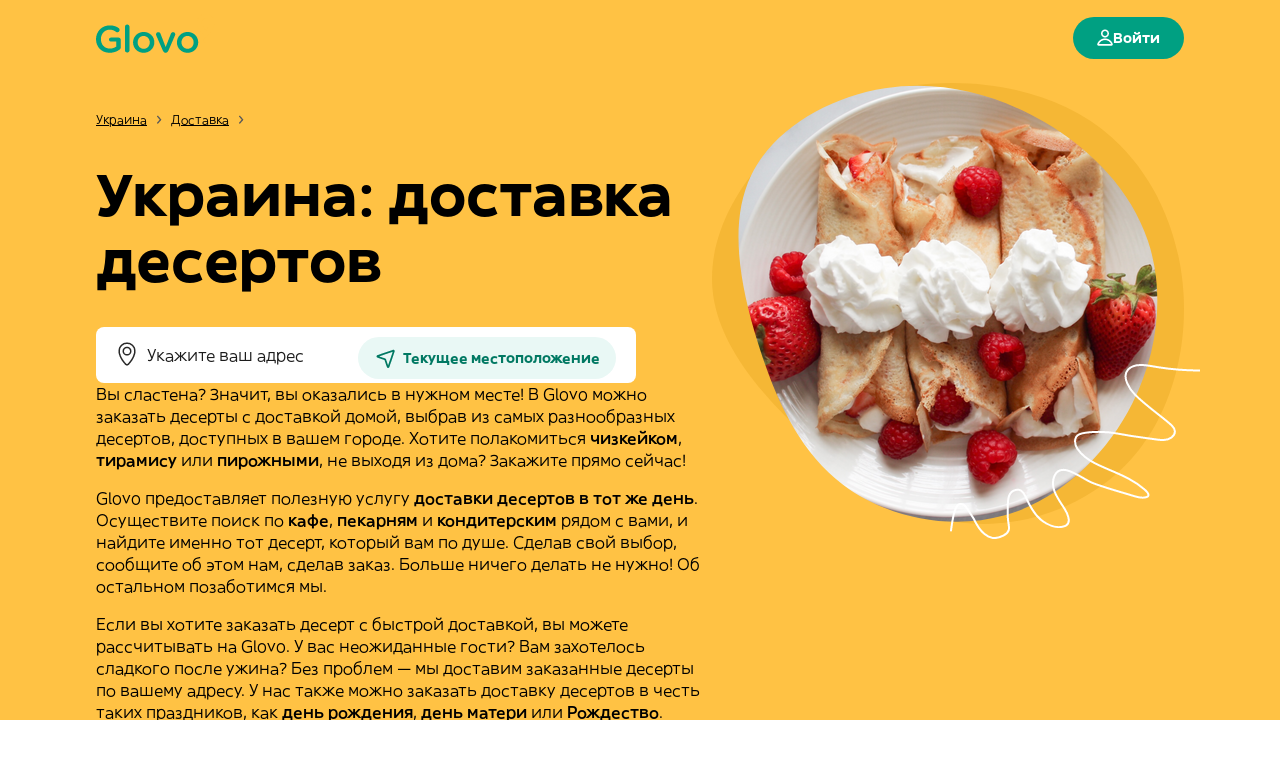

--- FILE ---
content_type: text/html; charset=utf-8
request_url: https://glovoapp.com/ua/ru/dostavka_glovo/deserty/
body_size: 72409
content:
<!doctype html>
<html data-n-head-ssr translate="no" lang="ru" data-n-head="%7B%22translate%22:%7B%22ssr%22:%22no%22%7D,%22lang%22:%7B%22ssr%22:%22ru%22%7D%7D">
  <head >
    <link rel="preconnect" href="https://api.glovoapp.com/v3">
    <link rel="preconnect" href="https://glovo.dhmedia.io/image">
    <link rel="preconnect" href="https://fonts.glovoapp.com">
    <link rel="preconnect" href="">
    <link rel="preconnect" href="">

    <meta data-n-head="ssr" charset="utf-8"><meta data-n-head="ssr" name="viewport" content="width=device-width, initial-scale=1.0, maximum-scale=5.0, user-scalable=yes"><meta data-n-head="ssr" name="theme-color" content="#ffffff"><meta data-n-head="ssr" name="facebook-domain-verification" content="4ax65pjum4141oiysbz1mvwq9v1doq"><meta data-n-head="ssr" data-hid="og:site_name" name="og:site_name" content="Glovo"><meta data-n-head="ssr" data-hid="og:image" name="og:image" content="/images/open-graph-image-glovo.jpeg"><meta data-n-head="ssr" data-hid="title" name="title" content="Десерты : доставка по Украина - Закажи и получи моментально | Glovo"><meta data-n-head="ssr" data-hid="og:title" name="og:title" content="Десерты : доставка по Украина - Закажи и получи моментально | Glovo"><meta data-n-head="ssr" data-hid="description" name="description" content="Найдите лучшие предложения в категории “Десерты” Десерты, сделайте свой заказ на нашем веб-сайте и получите его за считанные минуты."><meta data-n-head="ssr" data-hid="og:description" name="og:description" content="Найдите лучшие предложения в категории “Десерты” Десерты, сделайте свой заказ на нашем веб-сайте и получите его за считанные минуты."><meta data-n-head="ssr" name="google-site-verification" data-hid="google-site-verification" content="W_1kzaQgs7Jr1g0lmOpfmjPhaiQ2khHDU-QljgLrUvI"><meta data-n-head="ssr" data-hid="robots" name="robots" content="index"><title>Десерты : доставка по Украина - Закажи и получи моментально | Glovo</title><link data-n-head="ssr" rel="icon" type="image/x-icon" href="https://glovoapp.com/favicons/48x48.png"><link data-n-head="ssr" rel="apple-touch-icon" type="image/png" href="https://glovoapp.com/apple-touch-icon-152x152-precomposed.png"><link data-n-head="ssr" rel="preload" href="https://fonts.glovoapp.com/customer_font_55be3a581f6cbb54b4bb506eff14d7e3861c57d87fc745a7431d084674620d1a_GlovoSans-Bold.woff2" as="font" type="font/woff2" crossorigin="anonymous"><link data-n-head="ssr" rel="preload" href="https://fonts.glovoapp.com/customer_font_024e2f6c2e986dcd15a7709f0196bbaba299cda7f2665961188c37506eb6b1c6_GlovoSans-Book.woff2" as="font" type="font/woff2" crossorigin="anonymous"><link data-n-head="ssr" rel="preload" href="https://fonts.glovoapp.com/customer_font_5b94a45f00eb7b78354f7a4097aada094fdbbf39e1572739df53ed8b1140d4fb_GlovoSans-Medium.woff2" as="font" type="font/woff2" crossorigin="anonymous"><link data-n-head="ssr" data-hid="alternate-en" rel="alternate" hreflang="en" href="https://glovoapp.com/ua/en/delivery_glovo/desserts/"><link data-n-head="ssr" data-hid="alternate-ru" rel="alternate" hreflang="ru" href="https://glovoapp.com/ua/ru/dostavka_glovo/deserty/"><link data-n-head="ssr" data-hid="alternate-uk" rel="alternate" hreflang="uk" href="https://glovoapp.com/ua/uk/dostavka_glovo/deserti/"><link data-n-head="ssr" data-hid="canonical" rel="canonical" href="https://glovoapp.com/ua/ru/dostavka_glovo/deserty/"><link data-n-head="ssr" imagesrcset="https://glovo.dhmedia.io/image/customer-assets-glovo/countries/bfm2tzdglnnknuc5ihyf?t=W3siYXV0byI6eyJxIjoibG93In19LHsicmVzaXplIjp7Im1vZGUiOiJmaWxsIiwiYmciOiJ0cmFuc3BhcmVudCIsIndpZHRoIjozNzUsImhlaWdodCI6MTI0fX1d 1125w, https://glovo.dhmedia.io/image/customer-assets-glovo/countries/bfm2tzdglnnknuc5ihyf?t=W3siYXV0byI6eyJxIjoibG93In19LHsicmVzaXplIjp7Im1vZGUiOiJmaWxsIiwiYmciOiJ0cmFuc3BhcmVudCIsIndpZHRoIjozNzUsImhlaWdodCI6MTI0fX1d 750w, https://glovo.dhmedia.io/image/customer-assets-glovo/countries/bfm2tzdglnnknuc5ihyf?t=W3siYXV0byI6eyJxIjoibG93In19LHsicmVzaXplIjp7Im1vZGUiOiJmaWxsIiwiYmciOiJ0cmFuc3BhcmVudCIsIndpZHRoIjozNzUsImhlaWdodCI6MTI0fX1d 375w" media="(max-width: 599px)" href="https://glovo.dhmedia.io/image/customer-assets-glovo/countries/bfm2tzdglnnknuc5ihyf?t=W3siYXV0byI6eyJxIjoibG93In19LHsicmVzaXplIjp7Im1vZGUiOiJmaWxsIiwiYmciOiJ0cmFuc3BhcmVudCIsIndpZHRoIjozNzUsImhlaWdodCI6MTI0fX1d" rel="preload" as="image" type="image/*" imagesizes="(min-width: 1024px) 420px, 120vw"><link data-n-head="ssr" imagesrcset="https://glovo.dhmedia.io/image/customer-assets-glovo/countries/bfm2tzdglnnknuc5ihyf?t=W3siYXV0byI6eyJxIjoibG93In19LHsicmVzaXplIjp7Im1vZGUiOiJmaWxsIiwiYmciOiJ0cmFuc3BhcmVudCIsIndpZHRoIjo2MDAsImhlaWdodCI6MTQwfX1d 1800w, https://glovo.dhmedia.io/image/customer-assets-glovo/countries/bfm2tzdglnnknuc5ihyf?t=W3siYXV0byI6eyJxIjoibG93In19LHsicmVzaXplIjp7Im1vZGUiOiJmaWxsIiwiYmciOiJ0cmFuc3BhcmVudCIsIndpZHRoIjo2MDAsImhlaWdodCI6MTQwfX1d 1200w, https://glovo.dhmedia.io/image/customer-assets-glovo/countries/bfm2tzdglnnknuc5ihyf?t=W3siYXV0byI6eyJxIjoibG93In19LHsicmVzaXplIjp7Im1vZGUiOiJmaWxsIiwiYmciOiJ0cmFuc3BhcmVudCIsIndpZHRoIjo2MDAsImhlaWdodCI6MTQwfX1d 600w" media="(min-width: 600px) and (max-width: 1023px)" href="https://glovo.dhmedia.io/image/customer-assets-glovo/countries/bfm2tzdglnnknuc5ihyf?t=W3siYXV0byI6eyJxIjoibG93In19LHsicmVzaXplIjp7Im1vZGUiOiJmaWxsIiwiYmciOiJ0cmFuc3BhcmVudCIsIndpZHRoIjozNzUsImhlaWdodCI6MTI0fX1d" rel="preload" as="image" type="image/*" imagesizes="(min-width: 1024px) 420px, 120vw"><link data-n-head="ssr" imagesrcset="https://glovo.dhmedia.io/image/customer-assets-glovo/countries/bfm2tzdglnnknuc5ihyf?t=W3siYXV0byI6eyJxIjoibG93In19LHsicmVzaXplIjp7Im1vZGUiOiJmaWxsIiwiYmciOiJ0cmFuc3BhcmVudCIsIndpZHRoIjo0MjAsImhlaWdodCI6NDQwfX1d 1260w, https://glovo.dhmedia.io/image/customer-assets-glovo/countries/bfm2tzdglnnknuc5ihyf?t=W3siYXV0byI6eyJxIjoibG93In19LHsicmVzaXplIjp7Im1vZGUiOiJmaWxsIiwiYmciOiJ0cmFuc3BhcmVudCIsIndpZHRoIjo0MjAsImhlaWdodCI6NDQwfX1d 840w, https://glovo.dhmedia.io/image/customer-assets-glovo/countries/bfm2tzdglnnknuc5ihyf?t=W3siYXV0byI6eyJxIjoibG93In19LHsicmVzaXplIjp7Im1vZGUiOiJmaWxsIiwiYmciOiJ0cmFuc3BhcmVudCIsIndpZHRoIjo0MjAsImhlaWdodCI6NDQwfX1d 420w" media="(min-width: 1024px)" href="https://glovo.dhmedia.io/image/customer-assets-glovo/countries/bfm2tzdglnnknuc5ihyf?t=W3siYXV0byI6eyJxIjoibG93In19LHsicmVzaXplIjp7Im1vZGUiOiJmaWxsIiwiYmciOiJ0cmFuc3BhcmVudCIsIndpZHRoIjozNzUsImhlaWdodCI6MTI0fX1d" rel="preload" as="image" type="image/*" imagesizes="(min-width: 1024px) 420px, 120vw"><script data-n-head="ssr" async type="text/javascript" data-language="en" data-settings-id="3l-LWoLH2QhZhI" id="usercentrics-cmp" src="https://web.cmp.usercentrics.eu/ui/loader.js" data-hid="ot-autoblock"></script><script data-n-head="ssr" type="application/ld+json" data-hid="breadcrumbs-ldjson-schema">{"@context":"http://schema.org/","@type":"BreadcrumbList","itemListElement":[{"@type":"ListItem","position":"1","name":"Украина","item":"https://glovoapp.com/ua/ru/"},{"@type":"ListItem","position":"2","name":"Доставка","item":"https://glovoapp.com/ua/ru/dostavka_glovo/"},{"@type":"ListItem","position":"3","name":"$countryName: доставка десертов"}]}</script><script data-n-head="ssr" type="application/ld+json" data-hid="ios-ldjson-schema">{"@context":"http://schema.org/","@type":"MobileApplication","downloadUrl":"https://app.adjust.com/xle4el","name":"Glovo","applicationCategory":"Lifestyle","applicationSubCategory":"food and drink, groceries, pharmacy delivery","screenshot":"https://glovoapp.com/images/app-screenshot.png","operatingSystem":"iOS","author":{"@type":"Organization","name":"Glovo","logo":"https://glovoapp.com/images/logo_auth.svg","url":"https://glovoapp.com","brand":{"@type":"Brand","name":"Glovo","slogan":"Вы заказываете, мы привозим!"},"sameAs":["https://www.facebook.com/glovoappES","https://twitter.com/Glovo_ES","https://www.instagram.com/glovo_es/","https://www.linkedin.com/company/glovo-app/"]},"offers":{"@type":"Offer","price":"0"}}</script><script data-n-head="ssr" type="application/ld+json" data-hid="android-ldjson-schema">{"@context":"http://schema.org/","@type":"MobileApplication","downloadUrl":"https://app.adjust.com/ule61n?redirect=http%3A%2F%2Fplay.google.com/store/apps/details?id=com.glovo&amp;hl=es","name":"Glovo","applicationCategory":"Lifestyle","applicationSubCategory":"food and drink, groceries, pharmacy delivery","screenshot":"https://glovoapp.com/images/app-screenshot.png","operatingSystem":"Android","author":{"@type":"Organization","name":"Glovo","logo":"https://glovoapp.com/images/logo_auth.svg","url":"https://glovoapp.com","brand":{"@type":"Brand","name":"Glovo","slogan":"Вы заказываете, мы привозим!"},"sameAs":["https://www.facebook.com/glovoappES","https://twitter.com/Glovo_ES","https://www.instagram.com/glovo_es/","https://www.linkedin.com/company/glovo-app/"]},"offers":{"@type":"Offer","price":"0"}}</script><script data-n-head="ssr" type="application/ld+json" data-hid="organization-ldjson-schema">{"@context":"http://schema.org/","@type":"Organization","name":"Glovo","logo":"https://glovoapp.com/images/logo_auth.svg","url":"https://glovoapp.com","brand":{"@type":"Brand","name":"Glovo","slogan":"Вы заказываете, мы привозим!"},"sameAs":["https://www.facebook.com/glovoappES","https://twitter.com/Glovo_ES","https://www.instagram.com/glovo_es/","https://www.linkedin.com/company/glovo-app/"]}</script><script data-n-head="ssr" type="application/ld+json" data-hid="faq-ldjson-schema">{"@context":"http://schema.org/","@type":"FAQPage","mainEntity":[{"@type":"Question","name":"Где заказать доставку десертов онлайн?","acceptedAnswer":{"@type":"Answer","text":"&lt;p&gt;Заказать доставку десертов можно в Glovo! Многочисленные партнеры Glovo Украина предлагают доставку лучших десертов, а мы организовываем доставку по указанному вами адресу. Благодаря широкому выбору заведений, в которых доступна эта услуга, выбрать и заказать наиболее подходящий десерт не составит никакого труда.&lt;/p&gt;"}},{"@type":"Question","name":"Как заказать доставку десертов в Glovo Украина?","acceptedAnswer":{"@type":"Answer","text":"&lt;p&gt;Хотите ощутить восхитительный сладкий вкус любимого десерта? Обратитесь за помощью в Glovo! Все, что вам нужно для этого сделать — ввести свой адрес в приложении или на веб-сайте Glovo. Затем перейдите в категорию «Десерты». Вы увидите список заведений, которые предлагают доставку неподалеку от вас. &lt;/p&gt;&lt;p&gt;Затем вы сможете просмотреть заведения и выбрать то, которое понравится больше других. Теперь можно выбрать нужные продукты из его каталога или меню. Добавьте их к своему заказу и перейдите к оформлению заказа. Вскоре в заведении приступят к приготовлению и упаковке вашего заказа. Один из курьеров, сотрудничающих с Glovo, заберет его из заведения и доставит по вашему адресу. Все это произойдет за считанные минуты!&lt;/p&gt;"}},{"@type":"Question","name":"Украина: какие магазины с доставкой десертов являются наиболее популярными?","acceptedAnswer":{"@type":"Answer","text":"&lt;p&gt;Доставку десертов предлагают многие заведения-партнеры Glovo Украина. По мнению пользователей Glovo Украина, наиболее популярными можно назвать Nectarine / Нектарин Городоцька, Instafood Десерти и Merry Berry Kitchen. Но ваше мнение может отличаться от мнения большинства! &lt;/p&gt;&lt;p&gt;Проверьте, доступна ли доставка из них в вашем городе. Если да, рекомендуем заказать прямо сегодня! А если нет, не беда — неподалеку от вас работает достаточно много заведений, предлагающих вкусные десерты.&lt;/p&gt;"}},{"@type":"Question","name":"Сколько стоит доставка десертов?","acceptedAnswer":{"@type":"Answer","text":"&lt;p&gt;Стоимость доставки десерта из разных заведений будет разной. Она зависит от нескольких факторов. Чтобы узнать, сколько стоит доставка из выбранного заведения, откройте его страницу — данная информация указана в верхней части страницы. &lt;/p&gt;&lt;p&gt;Как только вы выберете желаемые товары и перейдете на страницу оплаты заказа, вы увидите сводную информацию, включая общую стоимость заказа. Стоимость доставки также указана в детализации стоимости перед осуществлением оплаты.&lt;/p&gt;"}}]}</script><link rel="preload" href="/_nuxt/d0ed404.js" as="script"><link rel="preload" href="/_nuxt/a34b085.js" as="script"><link rel="preload" href="/_nuxt/f957697.js" as="script"><link rel="preload" href="/_nuxt/aba6354.js" as="script"><link rel="preload" href="/_nuxt/bf1805a.js" as="script"><link rel="preload" href="/_nuxt/bc6984e.js" as="script"><link rel="preload" href="/_nuxt/01888e8.js" as="script"><link rel="preload" href="/_nuxt/5055918.js" as="script"><link rel="preload" href="/_nuxt/dd46650.js" as="script"><link rel="preload" href="/_nuxt/1db4cff.js" as="script"><link rel="preload" href="/_nuxt/f4b86c6.js" as="script"><link rel="preload" href="/_nuxt/92b7946.js" as="script"><style data-vue-ssr-id="2cb70e00:0 7c31bbec:0 c6e21df0:0 40483b2e:0 b023e494:0 209b42b6:0 6d7c716a:0 7e0b20b8:0 971a0232:0 d20626c2:0 17410c83:0 3888a00e:0 36280d98:0 21f8bf6a:0 620b32bd:0 6405247e:0 73a46277:0 3e484aca:0 6159b667:0 19496e7d:0 1bd062ad:0 62547cf1:0 6deb4bda:0 127c64e0:0 25c8688c:0 5177a47d:0 e4ddec76:0 688c1a2c:0 f5564bc0:0 760d9ae4:0 430fa3cf:0 4dad305e:0 9a7a4990:0 3a1e773d:0 70373b75:0 3d64e5bb:0 601a3271:0 5e5edc96:0 69aabd34:0 93ee2ebc:0 5bb4f414:0 0f588ee4:0 4da5b6bf:0 396251f2:0 c51f40fe:0 5374a366:0 8727c278:0">
/*! normalize.css v8.0.1 | MIT License | github.com/necolas/normalize.css */html{line-height:1.15;-webkit-text-size-adjust:100%}body{margin:0}main{display:block}h1{font-size:2em;margin:.67em 0}hr{box-sizing:content-box;height:0;overflow:visible}pre{font-family:monospace,monospace;font-size:1em}a{background-color:transparent}abbr[title]{border-bottom:none;-webkit-text-decoration:underline;text-decoration:underline;-webkit-text-decoration:underline dotted;text-decoration:underline dotted}b,strong{font-weight:bolder}code,kbd,samp{font-family:monospace,monospace;font-size:1em}small{font-size:80%}sub,sup{font-size:75%;line-height:0;position:relative;vertical-align:baseline}sub{bottom:-.25em}sup{top:-.5em}img{border-style:none}button,input,optgroup,select,textarea{font-family:inherit;font-size:100%;line-height:1.15;margin:0}button,input{overflow:visible}button,select{text-transform:none}[type=button],[type=reset],[type=submit],button{-webkit-appearance:button}[type=button]::-moz-focus-inner,[type=reset]::-moz-focus-inner,[type=submit]::-moz-focus-inner,button::-moz-focus-inner{border-style:none;padding:0}[type=button]:-moz-focusring,[type=reset]:-moz-focusring,[type=submit]:-moz-focusring,button:-moz-focusring{outline:1px dotted ButtonText}fieldset{padding:.35em .75em .625em}legend{box-sizing:border-box;color:inherit;display:table;max-width:100%;padding:0;white-space:normal}progress{vertical-align:baseline}textarea{overflow:auto}[type=checkbox],[type=radio]{box-sizing:border-box;padding:0}[type=number]::-webkit-inner-spin-button,[type=number]::-webkit-outer-spin-button{height:auto}[type=search]{-webkit-appearance:textfield;outline-offset:-2px}[type=search]::-webkit-search-decoration{-webkit-appearance:none}::-webkit-file-upload-button{-webkit-appearance:button;font:inherit}details{display:block}summary{display:list-item}[hidden],template{display:none}
body{color:var(--helio-color-primaryText);font-family:"Glovo","Arial","Helvetica Neue",Helvetica,sans-serif;font-size:14px;font-weight:300;-webkit-font-smoothing:antialiased;-webkit-overflow-scrolling:touch;-webkit-tap-highlight-color:rgba(0,0,0,0);overflow-x:hidden;overscroll-behavior:auto none}.warning{color:var(--helio-color-controlBackground)!important}.error-message{color:var(--helio-color-alert);text-align:center}.container{box-sizing:border-box;margin:0 auto;max-width:1120px;padding:0;position:relative;width:100%}.row,.row-vertical{display:flex;flex-direction:column;padding:0;width:100%}.row.row-no-padding,.row.row-no-padding>.column{padding:0}.row.row-wrap{flex-wrap:wrap}.row.row-top{align-items:flex-start}.row.row-bottom{align-items:flex-end}.row.row-center{align-items:center}.row.row-stretch{align-items:stretch}.row.row-baseline{align-items:baseline}@media(min-width:1140px){.row{flex-direction:row;margin-left:-1rem;width:calc(100% + 2rem)}.row .column{margin-bottom:inherit;padding:0 1rem}}@media(max-width:1140px){.container{padding-left:var(--helio-space-S)!important;padding-right:var(--helio-space-S)!important}}.title{color:var(--helio-color-primaryText);font-size:36px;font-weight:600;line-height:50px}@media(max-width:600px){.title{font-size:25px;line-height:40px}}.subtitle{color:var(--helio-color-secondaryText);font-size:18px;line-height:24px}.link{color:var(--helio-color-accent);cursor:pointer;font-size:14px;font-weight:400;-webkit-text-decoration:none;text-decoration:none;transition:.3s}.link:hover{color:var(--helio-color-accentHover)}.privacy-link{color:var(--helio-color-primaryText);font-size:18px;-webkit-text-decoration:underline;text-decoration:underline}@media(max-width:600px){.privacy-link{font-size:14px}}.error{color:var(--helio-color-alert)}.cols{display:flex;flex-wrap:wrap;margin-left:-.75%;margin-right:-.75%}@media(max-width:600px){.cols{margin-left:0;margin-right:0}}.col{box-sizing:border-box;margin:1.25%}.col.one-half{flex:none;width:47.5%}.col.one-third{flex:none;width:30.83333%}.col.one-quarter{flex:none;width:22.5%}.col.one-fifth{flex:none;width:17.5%}.col.four-fifth{flex:none;width:70%}@media(max-width:1024px){.col:not(.col--preserve-mobile){width:47.5%}}@media(max-width:600px){.col:not(.col--preserve-mobile){width:100%}.col.full-width--mobile{flex:none;margin-left:0;margin-right:0;width:100%}}.px-0{padding-left:0;padding-right:0}.py-0{padding-bottom:0;padding-top:0}.pa-0{padding:0}.pt-0{padding-top:0}.pr-0{padding-right:0}.pb-0{padding-bottom:0}.pl-0{padding-left:0}.mx-0{margin-left:0;margin-right:0}.my-0{margin-bottom:0;margin-top:0}.ma-0{margin:0}.mt-0{margin-top:0!important}.mr-0{margin-right:0}.mb-0{margin-bottom:0}.ml-0{margin-left:0}.px-1{padding-left:10px;padding-right:10px}.py-1{padding-bottom:10px;padding-top:10px}.pa-1{padding:10px}.pt-1{padding-top:10px}.pr-1{padding-right:10px}.pb-1{padding-bottom:10px}.pl-1{padding-left:10px}.mx-1{margin-left:10px;margin-right:10px}.my-1{margin-bottom:10px;margin-top:10px}.ma-1{margin:10px}.mt-1{margin-top:10px!important}.mr-1{margin-right:10px}.mb-1{margin-bottom:10px}.ml-1{margin-left:10px}.px-2{padding-left:20px;padding-right:20px}.py-2{padding-bottom:20px;padding-top:20px}.pa-2{padding:20px}.pt-2{padding-top:20px}.pr-2{padding-right:20px}.pb-2{padding-bottom:20px}.pl-2{padding-left:20px}.mx-2{margin-left:20px;margin-right:20px}.my-2{margin-bottom:20px;margin-top:20px}.ma-2{margin:20px}.mt-2{margin-top:20px!important}.mr-2{margin-right:20px}.mb-2{margin-bottom:20px}.ml-2{margin-left:20px}.px-3{padding-left:30px;padding-right:30px}.py-3{padding-bottom:30px;padding-top:30px}.pa-3{padding:30px}.pt-3{padding-top:30px}.pr-3{padding-right:30px}.pb-3{padding-bottom:30px}.pl-3{padding-left:30px}.mx-3{margin-left:30px;margin-right:30px}.my-3{margin-bottom:30px;margin-top:30px}.ma-3{margin:30px}.mt-3{margin-top:30px!important}.mr-3{margin-right:30px}.mb-3{margin-bottom:30px}.ml-3{margin-left:30px}.px-4{padding-left:40px;padding-right:40px}.py-4{padding-bottom:40px;padding-top:40px}.pa-4{padding:40px}.pt-4{padding-top:40px}.pr-4{padding-right:40px}.pb-4{padding-bottom:40px}.pl-4{padding-left:40px}.mx-4{margin-left:40px;margin-right:40px}.my-4{margin-bottom:40px;margin-top:40px}.ma-4{margin:40px}.mt-4{margin-top:40px!important}.mr-4{margin-right:40px}.mb-4{margin-bottom:40px}.ml-4{margin-left:40px}.px-5{padding-left:50px;padding-right:50px}.py-5{padding-bottom:50px;padding-top:50px}.pa-5{padding:50px}.pt-5{padding-top:50px}.pr-5{padding-right:50px}.pb-5{padding-bottom:50px}.pl-5{padding-left:50px}.mx-5{margin-left:50px;margin-right:50px}.my-5{margin-bottom:50px;margin-top:50px}.ma-5{margin:50px}.mt-5{margin-top:50px!important}.mr-5{margin-right:50px}.mb-5{margin-bottom:50px}.ml-5{margin-left:50px}.px-6{padding-left:60px;padding-right:60px}.py-6{padding-bottom:60px;padding-top:60px}.pa-6{padding:60px}.pt-6{padding-top:60px}.pr-6{padding-right:60px}.pb-6{padding-bottom:60px}.pl-6{padding-left:60px}.mx-6{margin-left:60px;margin-right:60px}.my-6{margin-bottom:60px;margin-top:60px}.ma-6{margin:60px}.mt-6{margin-top:60px!important}.mr-6{margin-right:60px}.mb-6{margin-bottom:60px}.ml-6{margin-left:60px}.px-7{padding-left:70px;padding-right:70px}.py-7{padding-bottom:70px;padding-top:70px}.pa-7{padding:70px}.pt-7{padding-top:70px}.pr-7{padding-right:70px}.pb-7{padding-bottom:70px}.pl-7{padding-left:70px}.mx-7{margin-left:70px;margin-right:70px}.my-7{margin-bottom:70px;margin-top:70px}.ma-7{margin:70px}.mt-7{margin-top:70px!important}.mr-7{margin-right:70px}.mb-7{margin-bottom:70px}.ml-7{margin-left:70px}.px-8{padding-left:80px;padding-right:80px}.py-8{padding-bottom:80px;padding-top:80px}.pa-8{padding:80px}.pt-8{padding-top:80px}.pr-8{padding-right:80px}.pb-8{padding-bottom:80px}.pl-8{padding-left:80px}.mx-8{margin-left:80px;margin-right:80px}.my-8{margin-bottom:80px;margin-top:80px}.ma-8{margin:80px}.mt-8{margin-top:80px!important}.mr-8{margin-right:80px}.mb-8{margin-bottom:80px}.ml-8{margin-left:80px}.px-9{padding-left:90px;padding-right:90px}.py-9{padding-bottom:90px;padding-top:90px}.pa-9{padding:90px}.pt-9{padding-top:90px}.pr-9{padding-right:90px}.pb-9{padding-bottom:90px}.pl-9{padding-left:90px}.mx-9{margin-left:90px;margin-right:90px}.my-9{margin-bottom:90px;margin-top:90px}.ma-9{margin:90px}.mt-9{margin-top:90px!important}.mr-9{margin-right:90px}.mb-9{margin-bottom:90px}.ml-9{margin-left:90px}.px-10{padding-left:100px;padding-right:100px}.py-10{padding-bottom:100px;padding-top:100px}.pa-10{padding:100px}.pt-10{padding-top:100px}.pr-10{padding-right:100px}.pb-10{padding-bottom:100px}.pl-10{padding-left:100px}.mx-10{margin-left:100px;margin-right:100px}.my-10{margin-bottom:100px;margin-top:100px}.ma-10{margin:100px}.mt-10{margin-top:100px!important}.mr-10{margin-right:100px}.mb-10{margin-bottom:100px}.ml-10{margin-left:100px}@keyframes slideInUp{0%{transform:translate3d(0,130%,0);visibility:visible}to{transform:translateZ(0)}}@keyframes fadeIn{0%{opacity:0}to{opacity:1}}@keyframes blink{0%{opacity:1}49%{opacity:1}50%{opacity:0}to{opacity:0}}.text-caption-book{font-size:12px;font-weight:300;line-height:1.6}.text-caption-medium{font-size:12px;font-weight:400;line-height:1.6}.text-caption-bold{font-size:12px;font-weight:700;line-height:1.6}.text-body2-book{font-size:14px;font-weight:300;line-height:1.6}.text-body2-medium{font-size:14px;font-weight:400;line-height:1.6}.text-body2-bold{font-size:14px;font-weight:700;line-height:1.6}.text-body1-book{font-size:16px;font-weight:300;line-height:1.4}.text-body1-medium{font-size:16px;font-weight:400;line-height:1.4}.text-body1-bold{font-size:16px;font-weight:700;line-height:1.4}.text-header4-book{font-size:18px;font-weight:300;line-height:1.4}.text-header4-medium{font-size:18px;font-weight:400;line-height:1.4}.text-header4-bold{font-size:18px;font-weight:700;line-height:1.4}.text-header3-book{font-size:20px;font-weight:300;line-height:1.4}.text-header3-medium{font-size:20px;font-weight:400;line-height:1.4}.text-header3-bold{font-size:20px;font-weight:700;line-height:1.4}.text-header2-book{font-size:24px;font-weight:300;line-height:1.2}.text-header2-medium{font-size:24px;font-weight:400;line-height:1.2}.text-header2-bold{font-size:24px;font-weight:700;line-height:1.2}.text-header1-book{font-size:28px;font-weight:300;line-height:1.2}.text-header1-medium{font-size:28px;font-weight:400;line-height:1.2}.text-header1-bold{font-size:28px;font-weight:700;line-height:1.2}.text-ultraheading4-book{font-size:32px;font-weight:300;line-height:1.2}.text-ultraheading4-medium{font-size:32px;font-weight:400;line-height:1.2}.text-ultraheading4-bold{font-size:32px;font-weight:700;line-height:1.2}.text-ultraheading3-book{font-size:36px;font-weight:300;line-height:1.2}.text-ultraheading3-medium{font-size:36px;font-weight:400;line-height:1.2}.text-ultraheading3-bold{font-size:36px;font-weight:700;line-height:1.2}.text-ultraheading2-book{font-size:40px;font-weight:300;line-height:1.2}.text-ultraheading2-medium{font-size:40px;font-weight:400;line-height:1.2}.text-ultraheading2-bold{font-size:40px;font-weight:700;line-height:1.2}.text-ultraheading1-book{font-size:58px;font-weight:300;line-height:1.2}.text-ultraheading1-medium{font-size:58px;font-weight:400;line-height:1.2}.text-ultraheading1-bold{font-size:58px;font-weight:700;line-height:1.2}.visible-mobile{display:none}@media(max-width:600px){.visible-mobile{display:inline-block}}.visible-desktop{display:none}@media(min-width:1025px){.visible-desktop{display:inline-block}}@media(max-width:600px){.hidden-mobile{display:none}}@media(min-width:1025px){.helio-hidden-mobile,.hidden-desktop{display:none}}@media(min-width:640px){.helio-hidden-desktop{display:none}}.visuallyHidden{border:0;clip:rect(0 0 0 0);height:1px;margin:-1px;overflow:hidden;padding:0;position:absolute;width:1px}.button,:focus{outline:none}.button{-webkit-backdrop-filter:blur(10px);backdrop-filter:blur(10px);background-color:var(--helio-color-accent);border:none;border-radius:100px;box-shadow:0 3px 5px 0 var(--helio-color-shadow);box-sizing:border-box;color:var(--helio-color-buttonText);cursor:pointer;font-size:18px;font-weight:700;margin:0 auto;max-width:340px;min-width:120px;overflow:hidden;padding:var(--helio-space-L) var(--helio-space-3XL);text-align:center;-webkit-text-decoration:none;text-decoration:none;text-overflow:ellipsis}@media(max-width:600px){.button{font-size:16px}}.button:hover{background-color:var(--helio-color-accentHover);transition:.3s}.button.light{background-color:var(--helio-color-buttonText);box-shadow:none;color:var(--helio-color-primaryText)}.button.light:hover{background-color:var(--helio-color-secondaryBackground)}.button.facebook{background:var(--helio-color-facebookBackground);box-shadow:0 3px 5px 0 var(--helio-color-shadow);box-sizing:border-box}.button.facebook:hover{background-color:var(--helio-color-facebookBackgroundHover)}.button.business{background:linear-gradient(307deg,#fbc033,#fcd33c);border-radius:30px;box-shadow:0 3px 4px 0 rgba(0,0,0,.12);box-sizing:border-box;padding:var(--helio-space-M) var(--helio-space-4XL)}.button.cancel{background-color:transparent;border:1px solid var(--helio-color-alert);border-radius:30px;box-shadow:none;color:var(--helio-color-alert)}.button.cancel:hover{background-color:var(--helio-color-alert);color:var(--helio-color-buttonText)}.button.cancel:active{background-color:var(--helio-color-alertPressed)}.button.prime{background:var(--helio-color-prime)}.button.prime:hover{background:var(--helio-color-primePressed)}.button.disabled,.button.disabled:hover,.button[disabled]{-webkit-backdrop-filter:none;backdrop-filter:none;background-color:var(--helio-color-disabled);box-shadow:none;cursor:not-allowed}.button__link{border:none;box-shadow:none}.button__link,.button__link:hover{background:inherit;color:var(--helio-color-accent)}.button__link.disabled,.button__link.disabled:hover,.button__link[disabled]{background:transparent;color:var(--helio-color-disabled)}.button.xs{font-size:12px;font-weight:700;line-height:1.6;padding:var(--helio-space-XS)}.button.sm{font-size:14px;line-height:16px;padding:var(--helio-space-S) var(--helio-space-L)}.button.md{padding:var(--helio-space-M) var(--helio-space-XL)}.button.md--thin{padding:var(--helio-space-S) var(--helio-space-XL)}.button.full-width{width:100%}.button.text-uppercase{text-transform:uppercase}.button.has-shadow{box-shadow:3px 3px 5px 0 rgba(0,0,0,.1)}.button.has-bold-shadow{box-shadow:0 2px 5px 0 rgba(0,0,0,.2)}.button.has-icon{position:relative}.button.has-icon>img{bottom:0;height:25px;left:20px;margin:auto;position:absolute;top:0;width:13px}.collection{flex-wrap:wrap;padding:var(--helio-space-S) 0}.collection-item{backface-visibility:hidden;border-radius:var(--helio-space-XS);box-shadow:0 4px 10px rgba(0,0,0,.15),0 2px 4px rgba(0,0,0,.05);margin-bottom:var(--helio-space-XL);min-width:260px;overflow:hidden;-webkit-text-decoration:none;text-decoration:none;transform:translateZ(0);transition:.3s}.collection-item--empty{box-shadow:none;height:0}.collection-item.hover-effect:hover .card-image .card-image-inner{transform:scale(1.05)}.collection-item .card-image,.collection-item .card-image>img{height:168px;-o-object-fit:cover;object-fit:cover;width:100%}.collection-item .card-content{padding:var(--helio-space-L)}.collection-item .card-content .title{color:var(--helio-color-primaryText);font-size:20px;line-height:24px!important;margin-bottom:var(--helio-space-XS)}.collection-item .card-content .description{color:var(--helio-color-secondaryText)}.has-curve{background-position:bottom;background-repeat:no-repeat;background-size:contain}.has-curve--hidden{background-position:0 113%}.tile{color:var(--helio-color-primaryText);font-size:14px;font-weight:300;line-height:1.6;position:relative;width:150px}.tile a,.tile a:active,.tile a:focus,.tile a:hover,.tile a:visited{color:inherit;-webkit-text-decoration:none;text-decoration:none}@media(max-width:600px){.tile{width:106px}}.tile__background{align-items:center;border-radius:16px;height:150px;justify-content:center;margin-bottom:var(--helio-space-XS);overflow:hidden;position:relative;transition:.3s ease-in-out}@media(max-width:600px){.tile__background{height:106px}}.tile__background:hover{cursor:pointer}.tile__background.loading{opacity:0}.tile__overlay{align-items:center;background-color:rgba(0,160,130,.15);color:var(--helio-color-buttonText);display:flex;font-size:24px;font-weight:700;height:100%;justify-content:center;line-height:1.2;position:absolute;width:100%}.tile__image{border-radius:8px;height:100%;-o-object-fit:contain;object-fit:contain;width:100%}.tile__description{font-size:16px;font-weight:300;line-height:1.4;word-wrap:break-word;display:-webkit-box;-webkit-line-clamp:2;-webkit-box-orient:vertical;overflow:hidden}@media(max-width:600px){.tile__description{font-size:14px;font-weight:300;line-height:1.6}}.tile__price{font-size:12px;font-weight:400;line-height:1.6}.tile .product-price__original{font-size:16px;font-weight:300;line-height:1.4}@keyframes fadeOut{0%{opacity:1}to{opacity:0}}.v-toast--fade-out{animation-name:fadeOut}@keyframes fadeInDown{0%{opacity:0;transform:translate3d(0,-100%,0)}to{opacity:1;transform:none}}.v-toast--fade-in-down{animation-name:fadeInDown}@keyframes fadeInUp{0%{opacity:0;transform:translate3d(0,100%,0)}to{opacity:1;transform:none}}.v-toast--fade-in-up{animation-name:fadeInUp}.fade-enter-active,.fade-leave-active{transition:opacity .15s ease-out}.fade-enter,.fade-leave-to{opacity:0}.v-toast{bottom:0;display:flex;left:0;overflow:hidden;padding:2em;pointer-events:none;position:fixed;right:0;top:0;z-index:1052}.v-toast__item{align-items:center;animation-duration:.15s;border-radius:.25em;box-shadow:0 1px 4px rgba(0,0,0,.12),0 0 6px rgba(0,0,0,.04);color:#fff;cursor:pointer;display:inline-flex;margin:.5em 0;min-height:3em;opacity:.92;pointer-events:auto}.v-toast__item--success{background-color:var(--helio-color-mediumGlobalBackground)}.v-toast__item--info{background-color:#17a2b8}.v-toast__item--warning{background-color:var(--helio-color-softGlobalBackground)}.v-toast__item--error{background-color:var(--helio-color-softAlertBackground)}.v-toast__item--default{background-color:var(--helio-color-primaryText)}.v-toast__item.v-toast__item--bottom,.v-toast__item.v-toast__item--top{align-self:center}.v-toast__item.v-toast__item--bottom-right,.v-toast__item.v-toast__item--top-right{align-self:flex-end}.v-toast__item.v-toast__item--bottom-left,.v-toast__item.v-toast__item--top-left{align-self:flex-start}.v-toast__text{margin:0;padding:.5em 1em;word-break:break-word}.v-toast__icon{display:none}.v-toast.v-toast--top{flex-direction:column}.v-toast.v-toast--bottom{flex-direction:column-reverse}.v-toast.v-toast--custom-parent{position:absolute}@media screen and (max-width:768px){.v-toast{padding:0;position:fixed!important}}.v-toast{margin:var(--helio-space-2XS) var(--helio-space-M);padding:var(--helio-space-XS)}.v-toast__item{border-radius:8px;box-shadow:0 4px 10px rgba(0,0,0,.15),0 2px 4px rgba(0,0,0,.05);max-width:560px;opacity:1;position:relative;width:100%}.v-toast__text{align-items:center;color:var(--helio-color-primaryText);display:flex;font-size:12px;font-weight:300;justify-content:flex-start;line-height:1.6;min-height:40px;padding:var(--helio-space-S)}@media(min-width:601px){.v-toast__text{justify-content:center;width:100%}}.v-toast__text .delivery-icon{background-image:url(/images/svg/delivery.svg);display:inline-block;height:40px;margin-right:var(--helio-space-S);min-width:44px;position:relative;width:44px}.v-toast__item--error.v-toast__item .v-toast__text,.v-toast__item--error.v-toast__item:after,.v-toast__item--warning.v-toast__item .v-toast__text,.v-toast__item--warning.v-toast__item:after{color:var(--helio-color-primaryText)}.grecaptcha-badge{visibility:hidden}#branch-banner-iframe{opacity:0;transform:translateY(-100%)}.branch-banner-is-active #branch-banner-iframe{opacity:1;transform:translateY(0);transition:opacity .5s ease-out .5s}.modal-overlay--above-all.branch-banner-is-active #branch-banner-iframe{z-index:var(--helio-z-index-floating)}
:root{--helio-space-2XL:48px;--helio-space-2XS:4px;--helio-space-3XL:64px;--helio-space-3XS:2px;--helio-space-4XL:80px;--helio-space-5XL:100px;--helio-space-L:24px;--helio-space-M:16px;--helio-space-S:12px;--helio-space-XL:32px;--helio-space-XS:8px;--helio-primitiveColor-aqua50:#e5f4fc;--helio-primitiveColor-aqua800:#05202e;--helio-primitiveColor-black:#000;--helio-primitiveColor-blackTransparent10:rgba(0,0,0,.102);--helio-primitiveColor-blackTransparent60:rgba(0,0,0,.6);--helio-primitiveColor-blue300:#6faef6;--helio-primitiveColor-blue50:#eff6fe;--helio-primitiveColor-blue500:#0f78f0;--helio-primitiveColor-blue600:#0c5fc0;--helio-primitiveColor-blue800:#063060;--helio-primitiveColor-blue900:#031830;--helio-primitiveColor-facebook500:#4f69ba;--helio-primitiveColor-facebook550:#435caa;--helio-primitiveColor-facebook650:#344886;--helio-primitiveColor-facebook700:#2e3f75;--helio-primitiveColor-green100:#d5f6ef;--helio-primitiveColor-green50:#e9f8f5;--helio-primitiveColor-green600:#2abb98;--helio-primitiveColor-green700:#00a082;--helio-primitiveColor-green750:#00846b;--helio-primitiveColor-green800:#006653;--helio-primitiveColor-green900:#00332d;--helio-primitiveColor-grey100:#e4e4e4;--helio-primitiveColor-grey200:#d8d8d8;--helio-primitiveColor-grey300:#c1c1c1;--helio-primitiveColor-grey50:#f5f5f5;--helio-primitiveColor-grey500:#9b9b9b;--helio-primitiveColor-grey600:#6e6e6e;--helio-primitiveColor-grey700:#4a4a4a;--helio-primitiveColor-grey800:#292929;--helio-primitiveColor-grey900:#1d1d1d;--helio-primitiveColor-grey950:#1c1c1c;--helio-primitiveColor-purple200:#a7a7f1;--helio-primitiveColor-purple250:#8f8fed;--helio-primitiveColor-purple300:#7a7aea;--helio-primitiveColor-purple350:#6262e6;--helio-primitiveColor-purple400:#655ae5;--helio-primitiveColor-purple50:#ebebfc;--helio-primitiveColor-purple700:#322673;--helio-primitiveColor-purple800:#202042;--helio-primitiveColor-red300:#f66;--helio-primitiveColor-red350:#ff4a4a;--helio-primitiveColor-red400:#e94949;--helio-primitiveColor-red450:#e63030;--helio-primitiveColor-red50:#ffe8e8;--helio-primitiveColor-red500:#c43939;--helio-primitiveColor-red800:#4e2424;--helio-primitiveColor-transparent:transparent;--helio-primitiveColor-white:#fff;--helio-primitiveColor-yellow200:#ffde99;--helio-primitiveColor-yellow400:#ffc244;--helio-primitiveColor-yellow450:#ffb928;--helio-primitiveColor-yellow50:#fff3da;--helio-primitiveColor-yellow500:#e19f17;--helio-primitiveColor-yellow700:#8b620e;--helio-primitiveColor-yellow800:#5d4109;--helio-primitiveColor-yellow900:#33270e;--helio-color-accent:var(--helio-primitiveColor-green700);--helio-color-accentHover:var(--helio-primitiveColor-green750);--helio-color-accentPressed:var(--helio-primitiveColor-green800);--helio-color-accentSecondary:var(--helio-primitiveColor-green700);--helio-color-alert:var(--helio-primitiveColor-red300);--helio-color-alertHover:var(--helio-primitiveColor-red350);--helio-color-alertPressed:var(--helio-primitiveColor-red400);--helio-color-buttonText:var(--helio-primitiveColor-white);--helio-color-buttonTextDisabled:var(--helio-primitiveColor-white);--helio-color-controlBackground:var(--helio-primitiveColor-yellow400);--helio-color-defaultLoader:var(--helio-primitiveColor-grey300);--helio-color-disabled:var(--helio-primitiveColor-grey300);--helio-color-disabledText:var(--helio-primitiveColor-grey300);--helio-color-discoverButtonBackground:var(--helio-primitiveColor-grey950);--helio-color-discoverButtonBackgroundPressed:var(--helio-primitiveColor-black);--helio-color-facebookBackground:var(--helio-primitiveColor-blue500);--helio-color-facebookBackgroundHover:var(--helio-primitiveColor-facebook650);--helio-color-facebookBackgroundPressed:var(--helio-primitiveColor-facebook700);--helio-color-floatingElementBackground:var(--helio-primitiveColor-white);--helio-color-floatingElementConsistentBackground:var(--helio-primitiveColor-white);--helio-color-globalBackground:var(--helio-primitiveColor-yellow400);--helio-color-globalConsistentBackground:var(--helio-primitiveColor-yellow400);--helio-color-invertedBorder:var(--helio-primitiveColor-white);--helio-color-invertedPrime:var(--helio-primitiveColor-white);--helio-color-mediumGlobalBackground:var(--helio-primitiveColor-yellow200);--helio-color-mediumGlobalConsitent:var(--helio-primitiveColor-yellow200);--helio-color-ongoingProgressBackground:var(--helio-primitiveColor-yellow500);--helio-color-overlayBackground:var(--helio-primitiveColor-blackTransparent60);--helio-color-primaryBackground:var(--helio-primitiveColor-white);--helio-color-primaryBackgroundPressed:var(--helio-primitiveColor-grey50);--helio-color-primaryBorder:var(--helio-primitiveColor-grey100);--helio-color-primaryConsistentText:var(--helio-primitiveColor-black);--helio-color-primaryHighlightedText:var(--helio-primitiveColor-black);--helio-color-primaryIcon:var(--helio-primitiveColor-grey800);--helio-color-primaryInvertedConsistentText:var(--helio-primitiveColor-white);--helio-color-primaryInvertedText:var(--helio-primitiveColor-white);--helio-color-primaryText:var(--helio-primitiveColor-black);--helio-color-prime:var(--helio-primitiveColor-purple300);--helio-color-primeBackground:var(--helio-primitiveColor-purple300);--helio-color-primeButtonCarrouselBackground:var(--helio-primitiveColor-white);--helio-color-primeButtonCarrouselBackgroundPressed:var(--helio-primitiveColor-grey50);--helio-color-primeHover:var(--helio-primitiveColor-purple350);--helio-color-primePressed:var(--helio-primitiveColor-purple400);--helio-color-secondaryBackground:var(--helio-primitiveColor-grey50);--helio-color-secondaryBackgroundInverted:var(--helio-primitiveColor-grey800);--helio-color-secondaryBorder:var(--helio-primitiveColor-grey200);--helio-color-secondaryIcon:var(--helio-primitiveColor-grey300);--helio-color-secondaryText:var(--helio-primitiveColor-grey600);--helio-color-shadow:var(--helio-primitiveColor-blackTransparent10);--helio-color-softAccentBackground:var(--helio-primitiveColor-green50);--helio-color-softAccentBackgroundPressed:var(--helio-primitiveColor-green100);--helio-color-softAccentSecondaryBackground:var(--helio-primitiveColor-green50);--helio-color-softAlertBackground:var(--helio-primitiveColor-red50);--helio-color-softConsistenGlobalBackground:var(--helio-primitiveColor-yellow50);--helio-color-softGlobalBackground:var(--helio-primitiveColor-yellow50);--helio-color-softGlobalBackgroundPressed:var(--helio-primitiveColor-yellow50);--helio-color-softInfoBackground:var(--helio-primitiveColor-aqua50);--helio-color-softPrimeBackground:var(--helio-primitiveColor-purple50);--helio-color-softPrimeBannerText:var(--helio-primitiveColor-purple300);--helio-color-softPrimeButtonText:var(--helio-primitiveColor-purple300);--helio-color-softWarningBackground:var(--helio-primitiveColor-yellow50);--helio-color-sponsoredBackground:var(--helio-primitiveColor-blue50);--helio-color-sponsoredBackgroundElevated:var(--helio-primitiveColor-white);--helio-color-sponsoredText:var(--helio-primitiveColor-blue600);--helio-color-successBackground:var(--helio-primitiveColor-green600);--helio-color-tagSoftWarningBackground:var(--helio-primitiveColor-yellow50);--helio-color-textUltraOutlined:var(--helio-primitiveColor-yellow500);--helio-color-transparent:var(--helio-primitiveColor-transparent);--helio-color-warning:var(--helio-primitiveColor-yellow700);--helio-color-whiteText:var(--helio-primitiveColor-white);--helio-z-index-baseline:0;--helio-z-index-fixed:10;--helio-z-index-floating:20;--helio-z-index-footer:4;--helio-z-index-header:19;--helio-z-index-hyperlink:7;--helio-z-index-modal:21;--helio-z-index-overlay:5;--helio-z-index-underlay:-1;--helio-borderRadius-2xl:48px;--helio-borderRadius-l:16px;--helio-borderRadius-m:8px;--helio-borderRadius-none:0px;--helio-borderRadius-s:4px;--helio-borderRadius-xl:24px;--helio-borderRadius-xs:2px;--helio-borderRadius-pill:9999px;--helio-borderRadius-circle:50%}@font-face{font-display:fallback;font-family:"Glovo";font-style:normal;font-weight:900;src:url(https://fonts.glovoapp.com/customer_font_01aa35246f469189ec2f55dfc4bec18bff8d08fef2c58bdf7e672bd5f004b76e_GlovoSans-Black.woff2) format("woff2"),url(https://fonts.glovoapp.com/customer_font_22427396a33545d3b38c335e83dbf805e471050fbdc451e3227a52fbd7769d41_GlovoSans-Black.woff) format("woff"),url(https://fonts.glovoapp.com/customer_font_ad27ae861df30da4e178f1dae58bae7e4975a00a70a7135586e4ee4407512268_GlovoSans-Black.otf) format("opentype")}@font-face{font-display:fallback;font-family:"GlovoBlack";font-style:normal;font-weight:900;src:url(https://fonts.glovoapp.com/customer_font_01aa35246f469189ec2f55dfc4bec18bff8d08fef2c58bdf7e672bd5f004b76e_GlovoSans-Black.woff2) format("woff2"),url(https://fonts.glovoapp.com/customer_font_22427396a33545d3b38c335e83dbf805e471050fbdc451e3227a52fbd7769d41_GlovoSans-Black.woff) format("woff"),url(https://fonts.glovoapp.com/customer_font_ad27ae861df30da4e178f1dae58bae7e4975a00a70a7135586e4ee4407512268_GlovoSans-Black.otf) format("opentype")}@font-face{font-display:fallback;font-family:"Glovo";font-style:normal;font-weight:700;src:url(https://fonts.glovoapp.com/customer_font_55be3a581f6cbb54b4bb506eff14d7e3861c57d87fc745a7431d084674620d1a_GlovoSans-Bold.woff2) format("woff2"),url(https://fonts.glovoapp.com/customer_font_43ba65dd1909d9a11fc0d96d9cbec737f1c1da333b3619d703f73346ba69ee98_GlovoSans-Bold.woff) format("woff"),url(https://fonts.glovoapp.com/customer_font_fab16c3376beaca48ac3ef573ab3ea3c288fba53cb0ecc16652c0a95a639b958_GlovoSans-Bold.otf) format("opentype")}@font-face{font-display:fallback;font-family:"GlovoBold";font-style:normal;font-weight:700;src:url(https://fonts.glovoapp.com/customer_font_55be3a581f6cbb54b4bb506eff14d7e3861c57d87fc745a7431d084674620d1a_GlovoSans-Bold.woff2) format("woff2"),url(https://fonts.glovoapp.com/customer_font_43ba65dd1909d9a11fc0d96d9cbec737f1c1da333b3619d703f73346ba69ee98_GlovoSans-Bold.woff) format("woff"),url(https://fonts.glovoapp.com/customer_font_fab16c3376beaca48ac3ef573ab3ea3c288fba53cb0ecc16652c0a95a639b958_GlovoSans-Bold.otf) format("opentype")}@font-face{font-display:fallback;font-family:"Glovo";font-style:normal;font-weight:300;src:url(https://fonts.glovoapp.com/customer_font_024e2f6c2e986dcd15a7709f0196bbaba299cda7f2665961188c37506eb6b1c6_GlovoSans-Book.woff2) format("woff2"),url(https://fonts.glovoapp.com/customer_font_07bc6661bfe98aeadadbf23b599e02b2c2d31a44cb031731e05009251b0bc4f5_GlovoSans-Book.woff) format("woff"),url(https://fonts.glovoapp.com/customer_font_c203a54644f1e2af9fc2610383d06ed0c177309f8227640fdaf909dcc4320589_GlovoSans-Book.otf) format("opentype")}@font-face{font-display:fallback;font-family:"GlovoBook";font-style:normal;font-weight:300;src:url(https://fonts.glovoapp.com/customer_font_024e2f6c2e986dcd15a7709f0196bbaba299cda7f2665961188c37506eb6b1c6_GlovoSans-Book.woff2) format("woff2"),url(https://fonts.glovoapp.com/customer_font_07bc6661bfe98aeadadbf23b599e02b2c2d31a44cb031731e05009251b0bc4f5_GlovoSans-Book.woff) format("woff"),url(https://fonts.glovoapp.com/customer_font_c203a54644f1e2af9fc2610383d06ed0c177309f8227640fdaf909dcc4320589_GlovoSans-Book.otf) format("opentype")}@font-face{font-display:fallback;font-family:"Glovo";font-style:normal;font-weight:400;src:url(https://fonts.glovoapp.com/customer_font_5b94a45f00eb7b78354f7a4097aada094fdbbf39e1572739df53ed8b1140d4fb_GlovoSans-Medium.woff2) format("woff2"),url(https://fonts.glovoapp.com/customer_font_caf4e1a17e5ba956f120d45cf112e7bc2ddf16e7d0b48d6da0f8e4fa35c51b94_GlovoSans-Medium.woff) format("woff"),url(https://fonts.glovoapp.com/customer_font_5b0c36690ca12773e4def6294d968652ac697fb02be47ff543b1bfebc131e9e3_GlovoSans-Medium.otf) format("opentype")}@font-face{font-display:fallback;font-family:"GlovoMedium";font-style:normal;font-weight:400;src:url(https://fonts.glovoapp.com/customer_font_5b94a45f00eb7b78354f7a4097aada094fdbbf39e1572739df53ed8b1140d4fb_GlovoSans-Medium.woff2) format("woff2"),url(https://fonts.glovoapp.com/customer_font_caf4e1a17e5ba956f120d45cf112e7bc2ddf16e7d0b48d6da0f8e4fa35c51b94_GlovoSans-Medium.woff) format("woff"),url(https://fonts.glovoapp.com/customer_font_5b0c36690ca12773e4def6294d968652ac697fb02be47ff543b1bfebc131e9e3_GlovoSans-Medium.otf) format("opentype")}
.nuxt-progress{background-color:#ffc244;height:2px;left:0;opacity:1;position:fixed;right:0;top:0;transition:width .1s,opacity .4s;width:0;z-index:999999}.nuxt-progress.nuxt-progress-notransition{transition:none}.nuxt-progress-failed{background-color:red}
.modal-scrollbar-measure{height:50px;overflow:scroll;position:absolute;top:-9999px;width:50px}
.app-wrapper[data-v-87de110e]{display:flex;flex-direction:column;height:auto;justify-content:space-between;min-height:100vh;word-wrap:break-word}.app-wrapper.has-disabled-scroll[data-v-87de110e]{height:100vh;overflow-y:hidden}
.landing-wrapper .app-header--has-active-search{padding:0!important}.landing-wrapper .app-header .header-actions{z-index:var(--helio-z-index-overlay)}
.country-filter{display:flex;flex-direction:column}
.unified-header[data-v-5249abcc]{box-sizing:border-box;position:sticky;top:0;width:100%;z-index:var(--helio-z-index-floating)}@media(min-width:601px){.unified-header__mobile[data-v-5249abcc]{display:none!important}}@media(max-width:600px){.unified-header__desktop[data-v-5249abcc]{display:none!important}}.unified-header__color--yellow[data-v-5249abcc]{background-color:var(--helio-color-globalBackground);border-radius:0;box-shadow:none}.unified-header__color--white[data-v-5249abcc]{background-color:var(--helio-color-primaryBackground);box-shadow:0 0 5px 0 rgba(0,0,0,.1),0 0 1px 0 rgba(0,0,0,.1)}.unified-header__color--purple[data-v-5249abcc]{background-color:var(--helio-color-softPrimeBackground);border-radius:0;box-shadow:none}
.unified-header-desktop[data-v-5736854e]{display:flex;flex-direction:column;transition:background-color .3s;width:100%}.unified-header-desktop--light-color[data-v-5736854e]{background-color:var(--helio-color-primaryBackground);box-shadow:0 0 5px 0 rgba(0,0,0,.1),0 0 1px 0 rgba(0,0,0,.1)}.unified-header-desktop--out-of-scroll[data-v-5736854e]{opacity:0}.unified-header-desktop--wide-padding .unified-header-desktop__top[data-v-5736854e]{box-sizing:content-box;box-sizing:initial;margin:initial;max-width:none;width:auto}.unified-header-desktop--store-padding .unified-header-desktop__top[data-v-5736854e]{box-sizing:border-box;margin:0 auto;max-width:1500px;padding:var(--helio-space-M) 32px;width:100%}.unified-header-desktop__search-wrapper[data-v-5736854e]{width:100%}.unified-header-desktop__search[data-v-5736854e]{animation:appear-5736854e .3s;transition:.5s}@keyframes appear-5736854e{0%{opacity:0;transform:translateY(100%)}to{opacity:1;transform:translateY(0)}}.unified-header-desktop__top[data-v-5736854e]{align-items:center;box-sizing:border-box;display:flex;justify-content:space-between;margin:0 auto;max-width:calc(1124px + 15%);padding:var(--helio-space-M) 7.5%;width:100%}@media(max-width:1024px){.unified-header-desktop__top[data-v-5736854e]{padding:var(--helio-space-M) 16px}}.unified-header-desktop__left[data-v-5736854e]{bottom:3px;min-width:120px;position:relative}.unified-header-desktop__center[data-v-5736854e]{padding:0 var(--helio-space-2XL);width:calc(100% - 320px)}.unified-header-desktop__center .unified-header-desktop__address-wrapper[data-v-5736854e]{display:flex;justify-content:center}.unified-header-desktop__right[data-v-5736854e]{display:flex;flex-direction:row-reverse;max-width:160px}.unified-header-desktop[data-v-5736854e] .header-search{display:block}.unified-header-desktop[data-v-5736854e] .header-search .header-search__input{width:100%}
.header-logo .header-logo__balloon[data-v-f44c1824]{display:none}@media(max-width:600px){.header-logo--balloon .header-logo__brand[data-v-f44c1824]{display:none}.header-logo--balloon .header-logo__balloon[data-v-f44c1824]{display:block}}
.glovo-logo-balloon[data-v-3cd8784f]{aspect-ratio:1;height:auto;width:100%}.glovo-logo-balloon__path--yellow[data-v-3cd8784f]{fill:var(--helio-color-controlBackground)}.glovo-logo-balloon__path--white[data-v-3cd8784f]{fill:var(--helio-color-buttonText)}
.glovo-logo[data-v-3cae43e0]{aspect-ratio:2.96875;height:auto;max-width:119px;width:100%}@media(max-width:600px){.glovo-logo[data-v-3cae43e0]{max-width:78px}}.glovo-logo__balloon--yellow[data-v-3cae43e0],.glovo-logo__text--yellow[data-v-3cae43e0]{fill:var(--helio-color-controlBackground)}.glovo-logo__balloon--white[data-v-3cae43e0],.glovo-logo__text--white[data-v-3cae43e0]{fill:var(--helio-color-buttonText)}
.login-button[data-v-c1b4f66c]{flex-shrink:0}.login-button.helio-button.pill[data-v-c1b4f66c]{box-shadow:none;height:42px}@media(max-width:600px){.login-button.helio-button.pill[data-v-c1b4f66c]{height:40px}}.login-button__icon[data-v-c1b4f66c]{width:16px}@media(max-width:600px){.login-button__icon[data-v-c1b4f66c]{display:none}}@media(min-width:601px){.login-button__content[data-v-c1b4f66c]{align-items:center;display:flex;gap:6px;padding:0 var(--helio-space-XS)}}.login-button__title[data-v-c1b4f66c]{flex:0 0 auto}
.helio-button[data-v-1e30e945]{align-items:center;cursor:pointer;display:flex;justify-content:center;position:relative;text-align:center;-webkit-text-decoration:none;text-decoration:none}.helio-button.loading[data-v-1e30e945]{pointer-events:none}.helio-button__icon[data-v-1e30e945]{align-items:center;display:flex}.helio-button.block[data-v-1e30e945]{min-width:100%}.helio-button.inline[data-v-1e30e945]{display:inline-block;padding:0}.helio-button.loading .helio-button__content[data-v-1e30e945],.helio-button.loading .helio-button__icon[data-v-1e30e945]{opacity:0}.helio-button.loading .helio-button__loader[data-v-1e30e945]{align-items:center;display:flex;height:100%;justify-content:center;left:0;position:absolute;top:0;width:100%}.helio-button.facebook[data-v-1e30e945]{--button-loader-color:var(--helio-color-buttonText);background-color:var(--helio-color-facebookBackground);border:none;border-radius:24px;color:var(--helio-color-buttonText);font-display:fallback;font-family:"Glovo",Helvetica,Arial,sans-serif;font-size:18px;font-weight:700;height:48px}.helio-button.facebook[data-v-1e30e945]:not(.inline){padding:0 var(--helio-space-M) 0 var(--helio-space-M)}.helio-button.facebook[data-v-1e30e945]:hover{background-color:var(--helio-color-facebookBackgroundHover);border:none;color:var(--helio-color-buttonText)}.helio-button.facebook[data-v-1e30e945]:active{background-color:var(--helio-color-facebookBackgroundPressed);border:none;color:var(--helio-color-buttonText)}.helio-button.facebook.disabled[data-v-1e30e945]{background-color:var(--helio-color-disabled);border:none;color:var(--helio-color-buttonTextDisabled);cursor:not-allowed}.helio-button.facebook .helio-button__icon[data-v-1e30e945]{padding:var(--helio-space-S)}.helio-button.link[data-v-1e30e945]{--button-loader-color:var(--helio-color-accent);background-color:var(--helio-color-transparent);border:none;border-radius:24px;color:var(--helio-color-accent);font-display:fallback;font-family:"Glovo",Helvetica,Arial,sans-serif;font-size:18px;font-weight:700;height:38px}.helio-button.link[data-v-1e30e945]:not(.inline){padding:0 var(--helio-space-S) 0 var(--helio-space-S)}.helio-button.link[data-v-1e30e945]:hover{color:var(--helio-color-accentHover)}.helio-button.link[data-v-1e30e945]:active,.helio-button.link[data-v-1e30e945]:hover{background-color:var(--helio-color-transparent);border:none}.helio-button.link[data-v-1e30e945]:active{color:var(--helio-color-accentPressed)}.helio-button.link.disabled[data-v-1e30e945]{background-color:var(--helio-color-transparent);border:none;color:var(--helio-color-disabled);cursor:not-allowed}.helio-button.link .helio-button__icon[data-v-1e30e945]{padding:var(--helio-space-S)}.helio-button.linkDanger[data-v-1e30e945]{--button-loader-color:var(--helio-color-alert);background-color:var(--helio-color-transparent);border:none;border-radius:24px;color:var(--helio-color-alert);font-display:fallback;font-family:"Glovo",Helvetica,Arial,sans-serif;font-size:18px;font-weight:700;height:38px}.helio-button.linkDanger[data-v-1e30e945]:not(.inline){padding:0 var(--helio-space-S) 0 var(--helio-space-S)}.helio-button.linkDanger[data-v-1e30e945]:hover{background-color:var(--helio-color-transparent);border:none;color:var(--helio-color-alertHover)}.helio-button.linkDanger[data-v-1e30e945]:active{background-color:var(--helio-color-transparent);border:none;color:var(--helio-color-alertPressed)}.helio-button.linkDanger.disabled[data-v-1e30e945]{background-color:var(--helio-color-transparent);border:none;color:var(--helio-color-disabled);cursor:not-allowed}.helio-button.linkDanger .helio-button__icon[data-v-1e30e945]{padding:var(--helio-space-S)}.helio-button.linkDangerMedium[data-v-1e30e945]{--button-loader-color:var(--helio-color-alert);background-color:var(--helio-color-transparent);border:none;border-radius:24px;color:var(--helio-color-alert);font-display:fallback;font-family:"Glovo",Helvetica,Arial,sans-serif;font-size:14px;font-weight:700;height:38px}.helio-button.linkDangerMedium[data-v-1e30e945]:not(.inline){padding:0 var(--helio-space-S) 0 var(--helio-space-S)}.helio-button.linkDangerMedium[data-v-1e30e945]:hover{background-color:var(--helio-color-transparent);border:none;color:var(--helio-color-alertHover)}.helio-button.linkDangerMedium[data-v-1e30e945]:active{background-color:var(--helio-color-transparent);border:none;color:var(--helio-color-alertPressed)}.helio-button.linkDangerMedium.disabled[data-v-1e30e945]{background-color:var(--helio-color-transparent);border:none;color:var(--helio-color-disabled);cursor:not-allowed}.helio-button.linkDangerMedium .helio-button__icon[data-v-1e30e945]{padding:var(--helio-space-S)}.helio-button.linkMedium[data-v-1e30e945]{--button-loader-color:var(--helio-color-accent);background-color:var(--helio-color-transparent);border:none;border-radius:24px;color:var(--helio-color-accent);font-display:fallback;font-family:"Glovo",Helvetica,Arial,sans-serif;font-size:14px;font-weight:700;height:38px}.helio-button.linkMedium[data-v-1e30e945]:not(.inline){padding:0 var(--helio-space-S) 0 var(--helio-space-S)}.helio-button.linkMedium[data-v-1e30e945]:hover{background-color:var(--helio-color-transparent);border:none;color:var(--helio-color-accentHover)}.helio-button.linkMedium[data-v-1e30e945]:active{background-color:var(--helio-color-transparent);border:none;color:var(--helio-color-accentPressed)}.helio-button.linkMedium.disabled[data-v-1e30e945]{background-color:var(--helio-color-transparent);border:none;color:var(--helio-color-disabled);cursor:not-allowed}.helio-button.linkMedium .helio-button__icon[data-v-1e30e945]{padding:var(--helio-space-S)}.helio-button.linkMediumPrime[data-v-1e30e945]{--button-loader-color:var(--helio-color-prime);background-color:var(--helio-color-transparent);border:none;border-radius:24px;color:var(--helio-color-prime);font-display:fallback;font-family:"Glovo",Helvetica,Arial,sans-serif;font-size:14px;font-weight:700;height:38px}.helio-button.linkMediumPrime[data-v-1e30e945]:not(.inline){padding:0 var(--helio-space-S) 0 var(--helio-space-S)}.helio-button.linkMediumPrime[data-v-1e30e945]:hover{background-color:var(--helio-color-transparent);border:none;color:var(--helio-color-primeHover)}.helio-button.linkMediumPrime[data-v-1e30e945]:active{background-color:var(--helio-color-softPrimeBackground);border:none;color:var(--helio-color-prime)}.helio-button.linkMediumPrime.disabled[data-v-1e30e945]{background-color:var(--helio-color-transparent);border:none;color:var(--helio-color-disabled);cursor:not-allowed}.helio-button.linkMediumPrime .helio-button__icon[data-v-1e30e945]{padding:var(--helio-space-S)}.helio-button.linkPrime[data-v-1e30e945]{--button-loader-color:var(--helio-color-prime);background-color:var(--helio-color-transparent);border:none;border-radius:24px;color:var(--helio-color-prime);font-display:fallback;font-family:"Glovo",Helvetica,Arial,sans-serif;font-size:18px;font-weight:700;height:38px}.helio-button.linkPrime[data-v-1e30e945]:not(.inline){padding:0 var(--helio-space-S) 0 var(--helio-space-S)}.helio-button.linkPrime[data-v-1e30e945]:hover{background-color:var(--helio-color-transparent);border:none;color:var(--helio-color-primeHover)}.helio-button.linkPrime[data-v-1e30e945]:active{background-color:var(--helio-color-softPrimeBackground);border:none;color:var(--helio-color-prime)}.helio-button.linkPrime.disabled[data-v-1e30e945]{background-color:var(--helio-color-transparent);border:none;color:var(--helio-color-disabled);cursor:not-allowed}.helio-button.linkPrime .helio-button__icon[data-v-1e30e945]{padding:var(--helio-space-S)}.helio-button.linkSmall[data-v-1e30e945]{--button-loader-color:var(--helio-color-accent);background-color:var(--helio-color-transparent);border:none;border-radius:24px;color:var(--helio-color-accent);font-display:fallback;font-family:"Glovo",Helvetica,Arial,sans-serif;font-size:12px;font-weight:700;height:38px}.helio-button.linkSmall[data-v-1e30e945]:not(.inline){padding:0 var(--helio-space-S) 0 var(--helio-space-S)}.helio-button.linkSmall[data-v-1e30e945]:hover{background-color:var(--helio-color-transparent);border:none;color:var(--helio-color-accentHover)}.helio-button.linkSmall[data-v-1e30e945]:active{background-color:var(--helio-color-transparent);border:none;color:var(--helio-color-accentPressed)}.helio-button.linkSmall.disabled[data-v-1e30e945]{background-color:var(--helio-color-transparent);border:none;color:var(--helio-color-disabled);cursor:not-allowed}.helio-button.linkSmall .helio-button__icon[data-v-1e30e945]{padding:var(--helio-space-S)}.helio-button.outlined[data-v-1e30e945]{--button-loader-color:var(--helio-color-accent);background-color:var(--helio-color-primaryBackground);border:1px solid var(--helio-color-accent);border-radius:24px;color:var(--helio-color-accent);font-display:fallback;font-family:"Glovo",Helvetica,Arial,sans-serif;font-size:18px;font-weight:700;height:48px}.helio-button.outlined[data-v-1e30e945]:not(.inline){padding:0 var(--helio-space-M) 0 var(--helio-space-M)}.helio-button.outlined[data-v-1e30e945]:hover{background-color:var(--helio-color-primaryBackground);border:1px solid var(--helio-color-accentHover);color:var(--helio-color-accentHover)}.helio-button.outlined[data-v-1e30e945]:active{background-color:var(--helio-color-primaryBackgroundPressed);border:1px solid var(--helio-color-accent);color:var(--helio-color-accent)}.helio-button.outlined.disabled[data-v-1e30e945]{background-color:var(--helio-color-disabled);border:0 solid var(--helio-color-transparent);color:var(--helio-color-buttonTextDisabled);cursor:not-allowed}.helio-button.outlined .helio-button__icon[data-v-1e30e945]{padding:var(--helio-space-S)}.helio-button.outlinedMedium[data-v-1e30e945]{--button-loader-color:var(--helio-color-accent);background-color:var(--helio-color-primaryBackground);border:1px solid var(--helio-color-accent);border-radius:24px;color:var(--helio-color-accent);font-display:fallback;font-family:"Glovo",Helvetica,Arial,sans-serif;font-size:16px;font-weight:700;height:48px}.helio-button.outlinedMedium[data-v-1e30e945]:not(.inline){padding:0 var(--helio-space-M) 0 var(--helio-space-M)}.helio-button.outlinedMedium[data-v-1e30e945]:hover{background-color:var(--helio-color-primaryBackground);border:1px solid var(--helio-color-accentHover);color:var(--helio-color-accentHover)}.helio-button.outlinedMedium[data-v-1e30e945]:active{background-color:var(--helio-color-primaryBackgroundPressed);border:1px solid var(--helio-color-accent);color:var(--helio-color-accent)}.helio-button.outlinedMedium.disabled[data-v-1e30e945]{background-color:var(--helio-color-disabled);border:0 solid var(--helio-color-transparent);color:var(--helio-color-buttonTextDisabled);cursor:not-allowed}.helio-button.outlinedMedium .helio-button__icon[data-v-1e30e945]{padding:var(--helio-space-S)}.helio-button.pill[data-v-1e30e945]{--button-loader-color:var(--helio-color-buttonText);background-color:var(--helio-color-accent);border:none;border-radius:24px;box-shadow:0 3px 5px 0 var(--helio-color-shadow);color:var(--helio-color-buttonText);font-display:fallback;font-family:"Glovo",Helvetica,Arial,sans-serif;font-size:14px;font-weight:700;height:36px}.helio-button.pill[data-v-1e30e945]:not(.inline){padding:0 var(--helio-space-M) 0 var(--helio-space-M)}.helio-button.pill[data-v-1e30e945]:hover{background-color:var(--helio-color-accentHover);border:none;color:var(--helio-color-buttonText)}.helio-button.pill[data-v-1e30e945]:active{background-color:var(--helio-color-accentPressed);border:none;color:var(--helio-color-buttonText)}.helio-button.pill.disabled[data-v-1e30e945]{background-color:var(--helio-color-disabled);border:none;color:var(--helio-color-buttonTextDisabled);cursor:not-allowed}.helio-button.pill .helio-button__icon[data-v-1e30e945]{padding:var(--helio-space-2XS)}.helio-button.pillFloating[data-v-1e30e945]{--button-loader-color:var(--helio-color-primaryText);background-color:var(--helio-color-primaryBackground);border:none;border-radius:24px;color:var(--helio-color-primaryText);font-display:fallback;font-family:"Glovo",Helvetica,Arial,sans-serif;font-size:14px;font-weight:700;height:36px}.helio-button.pillFloating[data-v-1e30e945]:not(.inline){padding:0 var(--helio-space-M) 0 var(--helio-space-M)}.helio-button.pillFloating[data-v-1e30e945]:hover{background-color:var(--helio-color-accentHover);border:none;color:var(--helio-color-buttonText)}.helio-button.pillFloating[data-v-1e30e945]:active{background-color:var(--helio-color-primaryBackground);border:none;color:var(--helio-color-primaryText)}.helio-button.pillFloating.disabled[data-v-1e30e945]{background-color:var(--helio-color-disabled);border:none;color:var(--helio-color-buttonTextDisabled);cursor:not-allowed}.helio-button.pillFloating .helio-button__icon[data-v-1e30e945]{padding:var(--helio-space-2XS)}.helio-button.pillPhantom[data-v-1e30e945]{--button-loader-color:var(--helio-color-primaryText);background-color:var(--helio-color-primaryBackground);border:none;border-radius:24px;box-shadow:0 3px 5px 0 var(--helio-color-shadow);color:var(--helio-color-primaryText);font-display:fallback;font-family:"Glovo",Helvetica,Arial,sans-serif;font-size:14px;font-weight:700;height:36px}.helio-button.pillPhantom[data-v-1e30e945]:not(.inline){padding:0 var(--helio-space-M) 0 var(--helio-space-M)}.helio-button.pillPhantom[data-v-1e30e945]:hover{background-color:var(--helio-color-primaryBackground);border:none;color:var(--helio-color-primaryText)}.helio-button.pillPhantom[data-v-1e30e945]:active{background-color:var(--helio-color-primaryBackgroundPressed);border:none;color:var(--helio-color-primaryText)}.helio-button.pillPhantom.disabled[data-v-1e30e945]{background-color:var(--helio-color-disabled);border:none;color:var(--helio-color-buttonTextDisabled);cursor:not-allowed}.helio-button.pillPhantom .helio-button__icon[data-v-1e30e945]{padding:var(--helio-space-2XS)}.helio-button.pillPrime[data-v-1e30e945]{--button-loader-color:var(--helio-color-buttonText);background-color:var(--helio-color-prime);border:none;border-radius:24px;box-shadow:0 3px 5px 0 var(--helio-color-shadow);color:var(--helio-color-buttonText);font-display:fallback;font-family:"Glovo",Helvetica,Arial,sans-serif;font-size:14px;font-weight:700;height:36px}.helio-button.pillPrime[data-v-1e30e945]:not(.inline){padding:0 var(--helio-space-M) 0 var(--helio-space-M)}.helio-button.pillPrime[data-v-1e30e945]:hover{background-color:var(--helio-color-primeHover);border:none;color:var(--helio-color-buttonText)}.helio-button.pillPrime[data-v-1e30e945]:active{background-color:var(--helio-color-primePressed);border:none;color:var(--helio-color-buttonText)}.helio-button.pillPrime.disabled[data-v-1e30e945]{background-color:var(--helio-color-disabled);border:none;color:var(--helio-color-buttonTextDisabled);cursor:not-allowed}.helio-button.pillPrime .helio-button__icon[data-v-1e30e945]{padding:var(--helio-space-2XS)}.helio-button.pillSoft[data-v-1e30e945]{--button-loader-color:var(--helio-color-accent);background-color:var(--helio-color-softAccentBackground);border:none;border-radius:24px;color:var(--helio-color-accent);font-display:fallback;font-family:"Glovo",Helvetica,Arial,sans-serif;font-size:14px;font-weight:700;height:36px}.helio-button.pillSoft[data-v-1e30e945]:not(.inline){padding:0 var(--helio-space-M) 0 var(--helio-space-M)}.helio-button.pillSoft[data-v-1e30e945]:hover{background-color:var(--helio-color-softAccentBackground);border:none;color:var(--helio-color-accentHover)}.helio-button.pillSoft[data-v-1e30e945]:active{background-color:var(--helio-color-softAccentBackgroundPressed);border:none;color:var(--helio-color-accent)}.helio-button.pillSoft.disabled[data-v-1e30e945]{background-color:var(--helio-color-disabled);border:none;color:var(--helio-color-buttonTextDisabled);cursor:not-allowed}.helio-button.pillSoft .helio-button__icon[data-v-1e30e945]{padding:var(--helio-space-2XS)}.helio-button.primary[data-v-1e30e945]{--button-loader-color:var(--helio-color-buttonText);background-color:var(--helio-color-accent);border:none;border-radius:24px;box-shadow:0 3px 5px 0 var(--helio-color-shadow);color:var(--helio-color-buttonText);font-display:fallback;font-family:"Glovo",Helvetica,Arial,sans-serif;font-size:18px;font-weight:700;height:48px}.helio-button.primary[data-v-1e30e945]:not(.inline){padding:0 var(--helio-space-M) 0 var(--helio-space-M)}.helio-button.primary[data-v-1e30e945]:hover{background-color:var(--helio-color-accentHover);border:none;color:var(--helio-color-buttonText)}.helio-button.primary[data-v-1e30e945]:active{background-color:var(--helio-color-accentPressed);border:none;color:var(--helio-color-buttonText)}.helio-button.primary.disabled[data-v-1e30e945]{background-color:var(--helio-color-disabled);border:none;color:var(--helio-color-buttonTextDisabled);cursor:not-allowed}.helio-button.primary .helio-button__icon[data-v-1e30e945]{padding:var(--helio-space-S)}.helio-button.prime[data-v-1e30e945]{--button-loader-color:var(--helio-color-buttonText);background-color:var(--helio-color-prime);border:none;border-radius:24px;box-shadow:0 3px 5px 0 var(--helio-color-shadow);color:var(--helio-color-buttonText);font-display:fallback;font-family:"Glovo",Helvetica,Arial,sans-serif;font-size:18px;font-weight:700;height:48px}.helio-button.prime[data-v-1e30e945]:not(.inline){padding:0 var(--helio-space-M) 0 var(--helio-space-M)}.helio-button.prime[data-v-1e30e945]:hover{background-color:var(--helio-color-primeHover);border:none;color:var(--helio-color-buttonText)}.helio-button.prime[data-v-1e30e945]:active{background-color:var(--helio-color-primePressed);border:none;color:var(--helio-color-buttonText)}.helio-button.prime.disabled[data-v-1e30e945]{background-color:var(--helio-color-disabled);border:none;color:var(--helio-color-buttonTextDisabled);cursor:not-allowed}.helio-button.prime .helio-button__icon[data-v-1e30e945]{padding:var(--helio-space-S)}.helio-button.primeOnPurple[data-v-1e30e945]{--button-loader-color:var(--helio-color-prime);background-color:var(--helio-color-primeButtonCarrouselBackground);border:none;border-radius:24px;box-shadow:0 3px 5px 0 var(--helio-color-shadow);color:var(--helio-color-prime);font-display:fallback;font-family:"Glovo",Helvetica,Arial,sans-serif;font-size:18px;font-weight:700;height:48px}.helio-button.primeOnPurple[data-v-1e30e945]:not(.inline){padding:0 var(--helio-space-M) 0 var(--helio-space-M)}.helio-button.primeOnPurple[data-v-1e30e945]:hover{background-color:var(--helio-color-primeButtonCarrouselBackground);border:none;color:var(--helio-color-primeHover)}.helio-button.primeOnPurple[data-v-1e30e945]:active{background-color:var(--helio-color-primeButtonCarrouselBackgroundPressed);border:none;color:var(--helio-color-prime)}.helio-button.primeOnPurple.disabled[data-v-1e30e945]{background-color:var(--helio-color-disabled);border:none;color:var(--helio-color-buttonTextDisabled);cursor:not-allowed}.helio-button.primeOnPurple .helio-button__icon[data-v-1e30e945]{padding:var(--helio-space-S)}.helio-button.secondary[data-v-1e30e945]{--button-loader-color:var(--helio-color-accent);background-color:var(--helio-color-softAccentBackground);border:none;border-radius:24px;color:var(--helio-color-accent);font-display:fallback;font-family:"Glovo",Helvetica,Arial,sans-serif;font-size:16px;font-weight:700;height:48px}.helio-button.secondary[data-v-1e30e945]:not(.inline){padding:0 var(--helio-space-M) 0 var(--helio-space-M)}.helio-button.secondary[data-v-1e30e945]:hover{background-color:var(--helio-color-softAccentBackground);border:none;color:var(--helio-color-accentHover)}.helio-button.secondary[data-v-1e30e945]:active{background-color:var(--helio-color-softAccentBackgroundPressed);border:none;color:var(--helio-color-accent)}.helio-button.secondary.disabled[data-v-1e30e945]{background-color:var(--helio-color-disabled);border:none;color:var(--helio-color-buttonTextDisabled);cursor:not-allowed}.helio-button.secondary .helio-button__icon[data-v-1e30e945]{padding:var(--helio-space-S)}.helio-button.unelevated[data-v-1e30e945]{--button-loader-color:var(--helio-color-buttonText);background-color:var(--helio-color-accent);border:none;border-radius:24px;color:var(--helio-color-buttonText);font-display:fallback;font-family:"Glovo",Helvetica,Arial,sans-serif;font-size:18px;font-weight:700;height:48px}.helio-button.unelevated[data-v-1e30e945]:not(.inline){padding:0 var(--helio-space-M) 0 var(--helio-space-M)}.helio-button.unelevated[data-v-1e30e945]:hover{background-color:var(--helio-color-accentHover);border:none;color:var(--helio-color-buttonText)}.helio-button.unelevated[data-v-1e30e945]:active{background-color:var(--helio-color-accentPressed);border:none;color:var(--helio-color-buttonText)}.helio-button.unelevated.disabled[data-v-1e30e945]{background-color:var(--helio-color-disabled);border:none;color:var(--helio-color-buttonTextDisabled);cursor:not-allowed}.helio-button.unelevated .helio-button__icon[data-v-1e30e945]{padding:var(--helio-space-S)}.helio-button.unelevatedMedium[data-v-1e30e945]{--button-loader-color:var(--helio-color-buttonText);background-color:var(--helio-color-accent);border:none;border-radius:24px;color:var(--helio-color-buttonText);font-display:fallback;font-family:"Glovo",Helvetica,Arial,sans-serif;font-size:16px;font-weight:700;height:48px}.helio-button.unelevatedMedium[data-v-1e30e945]:not(.inline){padding:0 var(--helio-space-M) 0 var(--helio-space-M)}.helio-button.unelevatedMedium[data-v-1e30e945]:hover{background-color:var(--helio-color-accentHover);border:none;color:var(--helio-color-buttonText)}.helio-button.unelevatedMedium[data-v-1e30e945]:active{background-color:var(--helio-color-accentPressed);border:none;color:var(--helio-color-buttonText)}.helio-button.unelevatedMedium.disabled[data-v-1e30e945]{background-color:var(--helio-color-disabled);border:none;color:var(--helio-color-buttonTextDisabled);cursor:not-allowed}.helio-button.unelevatedMedium .helio-button__icon[data-v-1e30e945]{padding:var(--helio-space-S)}
.helio-button .helio-button__loader .loader__two-dots:after,.helio-button .helio-button__loader .loader__two-dots:before{background:var(--button-loader-color)}.helio-button--wide{margin:0 auto;max-width:100%;width:340px}
.location-scroll-drawer[data-v-0dcbfbe0]{align-items:center;background-color:var(--helio-color-globalBackground);display:flex;flex-direction:column;justify-content:center;opacity:0;position:fixed;top:0;transition:.3s ease-in;width:100%;z-index:-1000}.location-scroll-drawer[data-v-0dcbfbe0] .address-container__input-wrapper{opacity:0}.location-scroll-drawer--shown[data-v-0dcbfbe0]{opacity:1;padding-bottom:20px;top:75px;transition-timing-function:ease-out}.location-scroll-drawer--shown[data-v-0dcbfbe0] .address-container__input-wrapper{opacity:1}.location-scroll-drawer__title[data-v-0dcbfbe0]{background-color:var(--helio-color-globalBackground);color:var(--helio-color-primaryText);font-display:fallback;font-family:"Glovo",Helvetica,Arial,sans-serif;font-size:18px;font-weight:700;margin-bottom:16px;text-align:center}
.v-highlight{border-radius:100px;-webkit-box-decoration-break:clone;box-decoration-break:clone;font-size:10px;padding:0 var(--helio-space-2XS)}.v-highlight--yellow{background-color:var(--helio-color-controlBackground)}.v-highlight--yellow-light{background-color:var(--helio-color-mediumGlobalBackground)}.v-highlight--white{background-color:var(--helio-color-primaryBackground)}.v-highlight--transparent{background-color:transparent}.v-highlight--book{font-weight:300}.v-highlight--medium{font-weight:400}.v-highlight--bold{font-weight:700}.v-highlight--small{font-size:4px}.v-highlight--medium{font-size:6px}.v-highlight--subtitle{font-size:8px}.v-highlight--big{font-size:18px}.v-highlight-text{background:transparent}.v-highlight-text--regular{font-size:16px}.v-highlight-text--big{font-size:32px}@media(min-width:1025px){.v-highlight-text--big{font-size:36px}}.v-highlight-text--small{font-size:14px}.v-highlight-text--medium{font-size:18px}.v-highlight-text--subtitle{font-size:20px}@media(max-width:600px){.v-highlight-text--subtitle{font-size:18px}}
.current-address-container[data-v-82ca7d94]{display:block;position:relative}@media(max-width:600px){.current-address-container[data-v-82ca7d94]{display:none}}.current-address-container__coachmark--position[data-v-82ca7d94]{left:50%;top:calc(100% - 10px);transform:translateX(-50%)}.address-container[data-v-82ca7d94]{display:flex}@media(max-width:600px){.address-container--has-delivery-address[data-v-82ca7d94]{display:none}.address-container[data-v-82ca7d94]{width:100%}}.address-container__input-wrapper[data-v-82ca7d94]{align-items:center;display:flex;flex-direction:column;position:relative;row-gap:16px;width:540px}@media(max-width:600px){.address-container__input-wrapper[data-v-82ca7d94]{width:100%}}.address-container--without-current-location[data-v-82ca7d94]{margin-bottom:54px;transition-delay:.7s}@media(max-width:600px){.address-container--without-current-location[data-v-82ca7d94]{margin-bottom:46px}}[data-v-82ca7d94] .address-input--arrow{display:none}@media(max-width:1024px){[data-v-82ca7d94] .address-input--arrow{display:flex}}
.address-input--arrow[data-v-9ccf9512]{margin-right:var(--helio-space-M)}.address-input[data-v-9ccf9512]{display:block;height:56px;position:relative;width:100%}.address-input__arrow[data-v-9ccf9512]{align-content:space-between;display:flex;padding-right:var(--helio-space-S);text-align:center}@media(min-width:1025px){.address-input__arrow[data-v-9ccf9512]{display:none}}@media(max-width:600px){.address-input[data-v-9ccf9512]{height:56px}}.address-input__title[data-v-9ccf9512]{background-color:var(--helio-color-globalBackground);color:var(--helio-color-primaryText);font-display:fallback;font-family:"Glovo",Helvetica,Arial,sans-serif;font-size:18px;font-weight:700;left:0;padding:var(--helio-space-XS) 0 var(--helio-space-4XL);position:fixed;text-align:center;width:100%}@media(max-width:600px){.address-input__title[data-v-9ccf9512]{padding:var(--helio-space-XS) 0 var(--helio-space-5XL);top:60px}}.address-input__container[data-v-9ccf9512]{align-items:center;background:var(--helio-color-floatingElementBackground);border-radius:8px;display:flex;font-size:16px;font-weight:300;height:56px;justify-content:space-between;line-height:1.4;width:100%}.address-input__container--left[data-v-9ccf9512]{display:flex}.address-input__container--border[data-v-9ccf9512]{border:1px solid var(--helio-color-primaryBorder);height:56px;width:calc(100% - var(--helio-space-3XS))}.address-input__container--filled[data-v-9ccf9512]{background-color:var(--helio-color-secondaryBackground)}.address-input__container__icon[data-v-9ccf9512]{display:flex;justify-content:center;padding:var(--helio-space-M) var(--helio-space-XS) var(--helio-space-M) 19px}.address-input__container__icon--container-border[data-v-9ccf9512]{border-radius:7px 0 0 7px}.address-input__container__input[data-v-9ccf9512]{color:var(--helio-color-discoverButtonBackground);padding:18px 0}.address-input__container__input--blinking[data-v-9ccf9512]{animation-duration:1s;animation-fill-mode:both;animation-iteration-count:infinite;animation-name:blink;color:var(--helio-color-accent);font-size:20px;font-weight:700;line-height:1.4}@media(min-width:1025px){.address-input__container__input--blinking[data-v-9ccf9512]{display:none}}.address-input__wrapper[data-v-9ccf9512]{display:block;height:56px;position:relative;width:100%}.address-input__wrapper--fixed .address-input[data-v-9ccf9512]{left:50%;padding-top:var(--helio-space-XS);position:fixed;top:130px;transform:translateX(-50%);transition:none;z-index:var(--helio-z-index-floating)}@media(max-width:1024px){.address-input__wrapper--fixed .address-input[data-v-9ccf9512]{min-width:255px;width:calc(100% - 400px)}}@media(max-width:600px){.address-input__wrapper--fixed .address-input[data-v-9ccf9512]{max-width:none;padding-bottom:var(--helio-space-S);top:130px;width:100%}.address-input__wrapper--fixed .address-input__container[data-v-9ccf9512]{margin-left:var(--helio-space-M);max-width:none;width:calc(100% - 34px)}}
.fade-enter-active[data-v-1909b318]{animation-name:fadeIn}.fade-leave-active[data-v-1909b318]{animation-name:fadeOut}
@media(max-width:600px){.current-location-wrapper[data-v-30ceafd7]{min-height:32px}}.current-location[data-v-30ceafd7]{align-items:center;background-color:var(--helio-color-softAccentBackground);border-radius:var(--helio-borderRadius-xl);color:var(--helio-color-accent);display:flex;font-size:14px;font-weight:400;justify-content:center;line-height:1.6;padding:var(--helio-space-XS) var(--helio-space-M);text-align:center}@media(max-width:600px){.current-location[data-v-30ceafd7]{font-size:16px;font-weight:400;line-height:1.4}}@media(min-width:601px){.current-location--insideAddressInput[data-v-30ceafd7]{position:absolute;right:10px;top:7px;z-index:2}}.current-location--with-background[data-v-30ceafd7]{background-color:var(--helio-color-softAccentBackground);cursor:pointer;padding:0 var(--helio-space-M)}.current-location__text[data-v-30ceafd7]{color:#017963;cursor:pointer;font-display:fallback;font-family:"Glovo",Helvetica,Arial,sans-serif;font-size:14px;font-weight:700;padding:var(--helio-space-3XS) 0 var(--helio-space-3XS) var(--helio-space-2XS)}.current-location__text--error[data-v-30ceafd7]{color:var(--helio-color-alert);font-size:14px;font-weight:400;left:0;line-height:1.6;margin:5px 0;position:absolute;text-align:center;width:100%}@media(max-width:600px){.current-location__text--error[data-v-30ceafd7]{font-size:16px;font-weight:400;line-height:1.4}}.current-location__loader-wrapper[data-v-30ceafd7]{align-items:center;display:flex;margin:5px 0}.current-location__loader[data-v-30ceafd7]{height:22px;width:50px}@media(max-width:600px){.current-location__loader[data-v-30ceafd7]{margin:12px 0}}.current-location__loader__text[data-v-30ceafd7]{color:var(--helio-color-accent);font-size:14px;font-weight:400;line-height:1.6;text-align:center}@media(max-width:600px){.current-location__loader__text[data-v-30ceafd7]{font-size:16px;font-weight:400;line-height:1.4}}
.unified-header-mobile[data-v-c50a6856]{box-sizing:border-box;padding:var(--helio-space-M) var(--helio-space-M) var(--helio-space-XS);position:sticky;top:0;transition:top .6s ease-in-out;width:100%}.unified-header-mobile__container[data-v-c50a6856]{display:none}.unified-header-mobile__container--scrolled[data-v-c50a6856]{display:block}.unified-header-mobile__banner[data-v-c50a6856]{background-color:var(--helio-color-primaryBackground);position:fixed;top:54px;transition:background-color .3s,top .6s ease-in-out}.unified-header-mobile__with-nav-bar[data-v-c50a6856]{padding-bottom:0}.unified-header-mobile__scrolled[data-v-c50a6856]{background-color:var(--helio-color-primaryBackground);border-radius:0 0 var(--helio-borderRadius-m) var(--helio-borderRadius-m);box-shadow:0 2px 4px 0 rgba(0,0,0,.1);transition:background-color .3s,top .6s ease-in-out}.unified-header-mobile__top[data-v-c50a6856]{display:flex;justify-content:space-between}.unified-header-mobile__navigation-menu[data-v-c50a6856]{display:flex}.unified-header-mobile__logo[data-v-c50a6856]{height:40px}.unified-header-mobile__navigation-bar[data-v-c50a6856]{margin-left:-12px;padding-top:var(--helio-space-XS)}.unified-header-mobile__menu[data-v-c50a6856]{height:24px;max-width:24px}.unified-header-mobile__menu.helio-button.link[data-v-c50a6856]{padding:0 var(--helio-space-2XS) 0 0}.unified-header-mobile__search[data-v-c50a6856]{display:none;opacity:0;overflow:hidden;padding-top:var(--helio-space-2XS)}.unified-header-mobile__search--scrolled[data-v-c50a6856]{animation:animate-c50a6856 .3s forwards;display:block;opacity:1}.unified-header-mobile__search--fixed[data-v-c50a6856]{animation:none;display:block;opacity:1}@keyframes animate-c50a6856{0%{transform:translateY(25px)}to{transform:translate(0)}}
.navigation-drawer[data-v-9b81d27c]{background-color:var(--helio-color-primaryBackground);border-left:1px solid var(--helio-color-primaryBorder);box-sizing:border-box;cursor:pointer;height:100vh;left:0;margin:0 auto;padding:var(--helio-space-XL) var(--helio-space-M);position:fixed;top:0;width:100vw;z-index:var(--helio-z-index-modal)}.navigation-drawer__dismiss[data-v-9b81d27c]{display:flex;margin-left:auto}.slide-enter-active[data-v-9b81d27c]{opacity:1;transform:translateX(-100%);transition:all .3s ease}.slide-enter-to[data-v-9b81d27c]{transform:translateX(0);transition:all .3s ease}.slide-leave-active[data-v-9b81d27c]{opacity:1;transform:translateX(-100%);transition:all .3s ease}
.country-filter-jumbotron[data-v-66a16eeb]{background-clip:padding-box;background-color:var(--helio-color-controlBackground);border-bottom:94px solid transparent;border-image-slice:0 0 94;border-image-source:var(--jumbotron-wave-desktop);display:block;margin-bottom:var(--helio-space-2XL);width:100%;z-index:var(--helio-z-index-fixed)}@media(max-width:1024px){.country-filter-jumbotron[data-v-66a16eeb]{background-clip:padding-box;border-bottom:15px solid transparent;border-image-slice:0 0 15;border-image-source:var(--jumbotron-wave-mobile);margin-bottom:var(--helio-space-L);padding-bottom:var(--helio-space-XL)}}@media(max-width:600px){.country-filter-jumbotron[data-v-66a16eeb]{padding-bottom:var(--helio-space-M)}}.country-filter-jumbotron__container[data-v-66a16eeb]{box-sizing:border-box;display:flex;justify-content:space-between;margin:0 auto;max-width:calc(1124px + 15%);overflow-x:hidden;padding-left:7.5%;padding-right:7.5%;width:100%}@media(max-width:1024px){.country-filter-jumbotron__container[data-v-66a16eeb]{padding-left:5%;padding-right:5%}}@media(max-width:600px){.country-filter-jumbotron__container[data-v-66a16eeb]{padding-left:var(--helio-space-M);padding-right:var(--helio-space-M)}}@supports(overflow:clip){.country-filter-jumbotron__container[data-v-66a16eeb]{overflow-x:clip}}@media(max-width:1024px){.country-filter-jumbotron__container[data-v-66a16eeb]{align-items:center;flex-direction:column-reverse}}.country-filter-jumbotron__inside-container[data-v-66a16eeb]{min-width:0;width:100%}.country-filter-jumbotron__breadcrumbs[data-v-66a16eeb]{margin-top:var(--helio-space-XL);padding:var(--helio-space-2XS) 0}@media(max-width:600px){.country-filter-jumbotron__breadcrumbs[data-v-66a16eeb]{margin-top:var(--helio-space-M)}}.country-filter-jumbotron__breadcrumbs[data-v-66a16eeb] ol{margin:0}@media(max-width:600px){.country-filter-jumbotron__title[data-v-66a16eeb]{text-align:center}.country-filter-jumbotron__text[data-v-66a16eeb]{margin:var(--helio-space-M) 0}}@media(min-width:601px){[data-v-66a16eeb] .current-location{position:absolute;right:20px;top:10px;z-index:2}}
.breadcrumbs[data-v-41c68650]{color:var(--helio-color-primaryText);font-display:fallback;font-family:"Glovo",Helvetica,Arial,sans-serif;font-size:12px;font-weight:300}.breadcrumbs__list[data-v-41c68650]{padding-left:0}.breadcrumbs__list-item[data-v-41c68650]{align-items:center;background:transparent;display:inline-flex}.breadcrumbs__list-item:last-child .breadcrumb-separator[data-v-41c68650]{display:none}.breadcrumbs__list-item.inverted>*[data-v-41c68650]{background:transparent;color:var(--helio-color-primaryInvertedConsistentText)}.breadcrumbs__list-item.inverted>*[data-v-41c68650] a{background:transparent;color:var(--helio-color-primaryInvertedConsistentText)}.breadcrumbs__list-item.inverted>*[data-v-41c68650] path{fill:var(--helio-color-primaryInvertedConsistentText)}.breadcrumbs__link[data-v-41c68650]{color:var(--helio-color-primaryText);cursor:pointer;-webkit-text-decoration:underline;text-decoration:underline}.breadcrumbs__link[data-v-41c68650] a{color:var(--helio-color-primaryText);cursor:pointer;-webkit-text-decoration:underline;text-decoration:underline}.breadcrumbs__link.active[data-v-41c68650]{cursor:auto;font-display:fallback;font-family:"Glovo",Helvetica,Arial,sans-serif;font-size:12px;font-weight:700;-webkit-text-decoration:none;text-decoration:none}.breadcrumbs__link.active[data-v-41c68650] a{cursor:auto;-webkit-text-decoration:none;text-decoration:none}.breadcrumbs .disabled[data-v-41c68650]{color:var(--helio-color-disabledText)}
.breadcrumb-separator[data-v-2a5f99b0]{height:var(--helio-space-M);margin:0 var(--helio-space-2XS);width:var(--helio-space-M)}.breadcrumb-separator[data-v-2a5f99b0] svg{height:var(--helio-space-M)!important;width:var(--helio-space-M)!important}
.heading-h1[data-v-55071b9b]{color:var(--helio-color-primaryText);word-wrap:anywhere;font-display:fallback;font-family:"Glovo",Helvetica,Arial,sans-serif;font-size:58px;font-weight:700;margin:var(--helio-space-XL) 0}@media(max-width:1024px){.heading-h1[data-v-55071b9b]{font-display:fallback;font-family:"Glovo",Helvetica,Arial,sans-serif;font-size:40px;font-weight:700;margin:var(--helio-space-M) 0}}@media(max-width:600px){.heading-h1[data-v-55071b9b]{margin:var(--helio-space-M) 0}}
.seo-content-renderer[data-v-5ceb3e3e]{color:var(--helio-color-primaryText)}.seo-content-renderer__heading--h1[data-v-5ceb3e3e]{font-size:28px;font-weight:700;line-height:1.2;margin:0 0 var(--helio-space-L) 0}.seo-content-renderer__heading--h2[data-v-5ceb3e3e]{font-size:24px;font-weight:700;line-height:1.2;margin:var(--helio-space-M) 0 var(--helio-space-S) 0}@media(max-width:600px){.seo-content-renderer__heading--h2[data-v-5ceb3e3e]{font-size:20px;font-weight:700;line-height:1.4}}.seo-content-renderer__heading--h3[data-v-5ceb3e3e]{font-size:20px;font-weight:700;line-height:1.4;margin:var(--helio-space-S) 0}@media(max-width:600px){.seo-content-renderer__heading--h3[data-v-5ceb3e3e]{font-size:18px;font-weight:700;line-height:1.4}}.seo-content-renderer__paragraph[data-v-5ceb3e3e]{font-size:16px;font-weight:300;line-height:1.4;margin:0 0 var(--helio-space-M) 0}@media(max-width:600px){.seo-content-renderer__paragraph[data-v-5ceb3e3e]{font-size:14px;font-weight:300;line-height:1.6;margin-bottom:var(--helio-space-S)}}.seo-content-renderer__bold[data-v-5ceb3e3e]{font-weight:400}.seo-content-renderer__italic[data-v-5ceb3e3e]{font-style:italic}.seo-content-renderer__link[data-v-5ceb3e3e]{color:var(--helio-color-accent);font-size:16px;font-weight:400;line-height:1.4;-webkit-text-decoration:none;text-decoration:none}.seo-content-renderer__list[data-v-5ceb3e3e]{font-size:16px;font-weight:300;line-height:1.4;margin-bottom:var(--helio-space-M);padding-bottom:0;padding-top:0}.seo-content-renderer__list-item .seo-content-renderer__paragraph[data-v-5ceb3e3e]{margin-bottom:0}
.jumbotron-image[data-v-7bf639e6]{flex-shrink:0;width:472px}@media(max-width:1024px){.jumbotron-image[data-v-7bf639e6]{width:100%}}@media(max-width:1024px)and (max-width:600px){.jumbotron-image[data-v-7bf639e6]{margin-bottom:var(--helio-space-XS)}}.jumbotron-image__main-image-container[data-v-7bf639e6]{align-items:flex-start;background:var(--background-image) left center/contain no-repeat;display:flex;height:448px;justify-content:center;padding-top:var(--helio-space-XS);position:relative;width:100%}@media(max-width:1024px){.jumbotron-image__main-image-container[data-v-7bf639e6]{background-position:-20% 100%;background-size:75%;display:block;height:auto;margin-left:-20%;padding-top:0;width:140%}}@media(max-width:600px){.jumbotron-image__main-image-container[data-v-7bf639e6]{margin-left:-10%;width:120%}}.jumbotron-image__main-image-container[data-v-7bf639e6]:after{background:var(--ornament-image);bottom:calc(var(--helio-space-XS)*-1);content:"";height:175px;position:absolute;right:calc(var(--helio-space-M)*-1);width:250px}@media(max-width:1024px){.jumbotron-image__main-image-container[data-v-7bf639e6]:after{display:none}}.jumbotron-image__main-image[data-v-7bf639e6]{aspect-ratio:.9545454545;height:auto;-webkit-mask:var(--mask-desktop) center/contain no-repeat;mask:var(--mask-desktop) center/contain no-repeat;max-width:420px;-o-object-fit:cover;object-fit:cover;width:100%}@media(max-width:1024px){.jumbotron-image__main-image[data-v-7bf639e6]{aspect-ratio:4.2857142857;-webkit-mask:var(--mask-mobile) center bottom/cover no-repeat;mask:var(--mask-mobile) center bottom/cover no-repeat;max-width:100%}}@media(max-width:600px){.jumbotron-image__main-image[data-v-7bf639e6]{aspect-ratio:3.0241935484}}
.top-restaurants[data-v-19435ae0]{box-sizing:border-box;margin:0 auto;margin-bottom:var(--helio-space-XL);max-width:calc(1124px + 15%);padding-left:7.5%;padding-right:7.5%;width:100%}@media(max-width:1024px){.top-restaurants[data-v-19435ae0]{padding-left:5%;padding-right:5%}}@media(max-width:600px){.top-restaurants[data-v-19435ae0]{margin-bottom:var(--helio-space-L);padding-left:var(--helio-space-M);padding-right:var(--helio-space-M)}}.top-restaurants__list[data-v-19435ae0]{display:grid;grid-gap:var(--helio-space-L) calc(var(--helio-space-L) + var(--helio-space-L)*.16667);gap:var(--helio-space-L) calc(var(--helio-space-L) + var(--helio-space-L)*.16667);grid-template-columns:repeat(3,minmax(0,1fr))}@media(max-width:1024px){.top-restaurants__list[data-v-19435ae0]{grid-template-columns:repeat(2,minmax(0,1fr))}}@media(max-width:600px){.top-restaurants__list[data-v-19435ae0]{gap:0;grid-template-columns:1fr}}.top-restaurants__list-item[data-v-19435ae0] .store-card-wrapper{min-width:0;min-width:auto}.top-restaurants__list-item[data-v-19435ae0] .collection-item{box-shadow:0 2px 10px var(--helio-color-shadow);margin-bottom:0}@media(max-width:600px){.top-restaurants__list-item[data-v-19435ae0] .collection-item{box-shadow:none}}.top-restaurants__list-item[data-v-19435ae0] .collection-item .card-content{padding:var(--helio-space-M) var(--helio-space-S)}
.heading-h2[data-v-68f10053]{align-items:center;color:var(--helio-color-primaryText);display:flex;margin:var(--helio-space-L) 0;word-wrap:anywhere}.heading-h2--bigger[data-v-68f10053]{font-size:40px;font-weight:700;line-height:1.2}.heading-h2--big[data-v-68f10053]{font-size:36px;font-weight:700;line-height:1.2}.heading-h2--medium[data-v-68f10053],.heading-h2--small[data-v-68f10053]{font-size:24px;font-weight:700;line-height:1.2}@media(max-width:600px){.heading-h2[data-v-68f10053]{font-size:24px;font-weight:700;line-height:1.2}.heading-h2--bigger[data-v-68f10053]{font-size:32px;font-weight:700;line-height:1.2}.heading-h2--small[data-v-68f10053]{font-size:20px;font-weight:700;line-height:1.4}}
.store-card[data-v-30d207be]{color:inherit;display:inline-block;height:220px;min-width:250px;-webkit-text-decoration:none;text-decoration:none;width:100%}.store-card__long-text-prevention[data-v-30d207be]{overflow:hidden;white-space:nowrap}.store-card__container[data-v-30d207be]{border-radius:10px;overflow:hidden;position:relative;width:100%}.store-card__container .store-card__image[data-v-30d207be]{backface-visibility:hidden;background:var(--background-image) no-repeat top left/cover;height:var(--image-height);overflow:hidden;transition:.3s}.store-card__container .store-card__image__inner[data-v-30d207be]{height:100%;-o-object-fit:cover;object-fit:cover;-o-object-position:center left;object-position:center left;transition:transform .15s ease-in-out;width:100%}.store-card__container:hover .store-card__image[data-v-30d207be]{transform:scale(1.05)}.store-card__content[data-v-30d207be]{display:flex;flex-direction:column;height:calc(var(--image-height) - var(--helio-space-L));justify-content:space-between;padding:var(--helio-space-M) var(--helio-space-XS) var(--helio-space-XS);position:absolute;width:calc(100% - var(--helio-space-M));z-index:var(--helio-z-index-footer)}.store-card__content__ratings[data-v-30d207be]{display:flex;justify-content:flex-end}.store-card__footer[data-v-30d207be]{display:flex;flex-wrap:wrap;margin:var(--helio-space-XS) var(--helio-space-2XS)}.store-card__footer__up[data-v-30d207be]{align-items:baseline;display:flex;justify-content:space-between;margin-bottom:var(--helio-space-2XS);width:100%}.store-card__footer__title[data-v-30d207be]{font-display:fallback;font-family:"Glovo",Helvetica,Arial,sans-serif;font-size:18px;font-weight:700;margin:0;overflow:hidden;text-overflow:ellipsis;white-space:nowrap}.store-card__footer__title--mini[data-v-30d207be]{font-size:16px}.store-card__footer__tag[data-v-30d207be],.store-card__footer__title--mini[data-v-30d207be]{font-display:fallback;font-family:"Glovo",Helvetica,Arial,sans-serif;font-weight:400}.store-card__footer__tag[data-v-30d207be]{background:var(--helio-color-secondaryBackground);border-radius:var(--helio-borderRadius-s);color:var(--helio-color-secondaryText);flex-shrink:0;font-size:12px;margin-left:var(--helio-space-2XS);max-width:130px;overflow:hidden;padding:var(--helio-space-3XS) var(--helio-space-2XS);text-align:right;text-overflow:ellipsis;white-space:nowrap}
.city-links[data-v-7d80769a]{align-items:center;box-sizing:border-box;display:flex;flex-direction:column;margin:0 auto;margin:var(--helio-space-XL) auto;max-width:calc(1124px + 15%);padding-bottom:var(--helio-space-XS);padding-left:7.5%;padding-right:7.5%;width:100%}@media(max-width:1024px){.city-links[data-v-7d80769a]{padding-left:5%;padding-right:5%}}@media(max-width:600px){.city-links[data-v-7d80769a]{margin:0 auto var(--helio-space-L);padding-bottom:0;padding-left:var(--helio-space-M);padding-right:var(--helio-space-M)}}.city-links__see-all-link[data-v-7d80769a]{-webkit-text-decoration:none;text-decoration:none}.city-links h2[data-v-7d80769a]{text-align:center}.city-links__cities[data-v-7d80769a]{align-items:center;display:flex;flex-wrap:wrap;gap:var(--helio-space-L) var(--helio-space-M);justify-content:center;margin-bottom:var(--helio-space-XL)}@media(max-width:600px){.city-links__cities[data-v-7d80769a]{gap:var(--helio-space-S) var(--helio-space-2XS);margin-bottom:var(--helio-space-L)}}.city-links__cities .cities__link[data-v-7d80769a]{background-color:var(--helio-primitiveColor-yellow50);border-radius:var(--helio-space-5XL);box-sizing:border-box;font-display:fallback;font-family:"Glovo",Helvetica,Arial,sans-serif;font-size:18px;font-weight:700;padding:var(--helio-space-S) var(--helio-space-XL)}.city-links__cities .cities__link[data-v-7d80769a]:hover{background-color:var(--helio-primitiveColor-yellow400)}.city-links__cities a[data-v-7d80769a]{color:var(--helio-color-primaryText);-webkit-text-decoration:none;text-decoration:none}
.more-details[data-v-2b391bd4]{box-sizing:border-box;margin:0 auto;margin-bottom:var(--helio-space-3XL);margin-top:var(--helio-space-L);max-width:calc(1124px + 15%);padding-left:7.5%;padding-right:7.5%;width:100%}@media(max-width:1024px){.more-details[data-v-2b391bd4]{padding-left:5%;padding-right:5%}}@media(max-width:600px){.more-details[data-v-2b391bd4]{padding-left:var(--helio-space-M);padding-right:var(--helio-space-M)}}@media(max-width:1024px){.more-details[data-v-2b391bd4]{background-clip:padding-box;background-color:var(--helio-color-controlBackground);border-bottom:34px solid transparent;border-image-slice:0 0 34;border-image-source:var(--more-details-wave-mobile);margin-top:var(--helio-space-XL)}}.more-details__container[data-v-2b391bd4]{background-clip:padding-box;background-color:var(--helio-color-controlBackground);border-bottom:94px solid transparent;border-image-slice:0 0 94;border-image-source:var(--jumbotron-wave-desktop);border-top-left-radius:var(--helio-space-XS);border-top-right-radius:var(--helio-space-XS);display:flex;padding:var(--helio-space-3XL) var(--helio-space-3XL) 0 calc(var(--helio-space-5XL)*1.2)}@media(max-width:1024px){.more-details__container[data-v-2b391bd4]{border-radius:0;border-width:0;flex-direction:column;padding:var(--helio-space-XS) 0 0}}.more-details__text-content[data-v-2b391bd4]{flex:2 1 650px;margin-bottom:var(--helio-space-M)}@media(max-width:1024px){.more-details__text-content[data-v-2b391bd4]{flex-basis:100%}}.more-details__text[data-v-2b391bd4]{color:var(--helio-color-primaryText);font-size:16px;font-weight:300;line-height:1.4;margin:0}@media(max-width:600px){.more-details__text[data-v-2b391bd4]{font-size:14px;font-weight:300;line-height:1.6}}.more-details__image-container[data-v-2b391bd4]{align-self:flex-end;flex:1 1 300px;margin:0 var(--helio-space-L) calc(var(--helio-space-4XL)*-1);z-index:var(--helio-z-index-overlay)}@media(max-width:1024px){.more-details__image-container[data-v-2b391bd4]{align-self:center;flex-basis:auto;margin:0 0 calc(var(--helio-space-2XL)*-1);max-width:220px;width:56%}}.more-details__image[data-v-2b391bd4]{display:block;width:100%}
.other-filters[data-v-1d62fe31]{box-sizing:border-box;display:flex;flex-direction:column;margin:0 auto;margin:0 auto var(--helio-space-2XL);max-width:calc(1124px + 15%);padding-left:7.5%;padding-right:7.5%;width:100%}@media(max-width:1024px){.other-filters[data-v-1d62fe31]{padding-left:5%;padding-right:5%}}@media(max-width:600px){.other-filters[data-v-1d62fe31]{margin-top:0;padding-left:var(--helio-space-M);padding-right:var(--helio-space-M)}}.other-filters__list[data-v-1d62fe31]{display:grid;grid-template-columns:repeat(auto-fill,minmax(162px,1fr));justify-items:start;margin:var(--helio-space-XL) 0 var(--helio-space-L);grid-gap:var(--helio-space-L);gap:var(--helio-space-L)}@media(max-width:600px){.other-filters__list[data-v-1d62fe31]{grid-template-columns:repeat(2,minmax(0,1fr));margin-top:var(--helio-space-2XS)}}.other-filters__list-item[data-v-1d62fe31]{box-sizing:border-box;max-width:100%;min-height:0;min-width:0;overflow:hidden;text-overflow:ellipsis;white-space:nowrap}.other-filters__list--collapsed[data-v-1d62fe31]{max-height:192px;overflow:hidden}.other-filters__view-more-link[data-v-1d62fe31]{align-items:center;color:var(--helio-color-accent);cursor:pointer;display:flex;font-size:14px;font-weight:700;justify-content:center;line-height:1.6;padding:var(--helio-space-2XS) 0}.other-filters__icon[data-v-1d62fe31]{margin-left:var(--helio-space-2XS)}.other-filters__icon--rotate[data-v-1d62fe31]{transform:rotate(180deg)}
.single-other-filter__link[data-v-1717f102]{align-items:center;display:flex;font-size:14px;font-weight:300;line-height:1.6}.single-other-filter__icon-wrapper[data-v-1717f102]{align-items:center;background-image:var(--filter-blob);background-size:100%;display:flex;height:30px;justify-content:center;margin-right:var(--helio-space-S);width:32px}.single-other-filter__icon[data-v-1717f102]{height:20px;padding-bottom:1.8px;padding-left:var(--helio-space-3XS);width:auto}.single-other-filter a[data-v-1717f102]{color:var(--helio-color-primaryText);-webkit-text-decoration:none;text-decoration:none}
.faq[data-v-2467123a]{background-clip:padding-box;background-color:var(--helio-color-secondaryBackground);border-image-slice:120 0 0;border-image-source:var(--faq-wave-desktop);border-top:120px solid transparent;margin-bottom:-136px;padding-bottom:68px}@media(max-width:1024px){.faq[data-v-2467123a]{background-clip:padding-box;border-image-slice:24 0 0;border-image-source:var(--faq-wave-mobile);border-top:24px solid transparent;margin-bottom:-148px;padding-bottom:74px}}.faq__container[data-v-2467123a]{box-sizing:border-box;display:flex;flex-direction:column;margin:0 auto;margin-bottom:var(--helio-space-3XL);margin-top:calc(var(--helio-space-M)*-1);max-width:calc(1124px + 15%);padding-left:7.5%;padding-right:7.5%;width:100%}@media(max-width:1024px){.faq__container[data-v-2467123a]{padding-left:5%;padding-right:5%}}@media(max-width:600px){.faq__container[data-v-2467123a]{padding-left:var(--helio-space-M);padding-right:var(--helio-space-M)}}@media(max-width:1024px){.faq__container[data-v-2467123a]{margin-bottom:var(--helio-space-XL);margin-top:var(--helio-space-M);padding-bottom:var(--helio-space-XS)}}.faq-title[data-v-2467123a]{margin-top:0}.faq-title__icon[data-v-2467123a]{height:30px;margin-right:var(--helio-space-XS);width:30px}@media(max-width:1024px){.faq-title[data-v-2467123a]{margin:var(--helio-space-M) 0}}.faq__questions[data-v-2467123a]{-moz-column-count:2;column-count:2;-moz-column-gap:var(--helio-space-M);column-gap:var(--helio-space-M)}@media(max-width:600px){.faq__questions[data-v-2467123a]{-moz-column-count:1;column-count:1}}.faq__questions .faq__card[data-v-2467123a]{display:inline-block;page-break-inside:avoid;-moz-column-break-inside:avoid;background:var(--helio-color-floatingElementBackground);border:1px solid var(--helio-color-primaryBorder);border-radius:var(--helio-space-XS);break-inside:avoid;margin-bottom:var(--helio-space-XS);padding:var(--helio-space-XL)}.faq__questions .faq__card .faq__question[data-v-2467123a]{color:var(--helio-color-primaryText);font-size:18px;font-weight:700;line-height:1.22;margin-bottom:var(--helio-space-XS)}.faq__questions .faq__card .faq__answer[data-v-2467123a]{font-size:16px;font-weight:300;line-height:1.25}@media(max-width:600px){.faq__questions .faq__card .faq__answer[data-v-2467123a]{font-size:14px;font-weight:300;line-height:1.29}}
@media(min-width:1025px){.tab-bar[data-v-14df71b8]{display:none}}.tab-bar__content[data-v-14df71b8]{background-color:var(--helio-color-primaryBackground);border-top:1px solid #f2f2f3;bottom:0;display:flex;justify-content:space-between;left:0;position:fixed;right:0;z-index:11}.tab-bar__link[data-v-14df71b8]{all:unset;align-items:center;color:#838486;cursor:pointer;display:flex;flex-direction:column;gap:var(--helio-space-2XS);padding:var(--helio-space-2XS) var(--helio-space-M) var(--helio-space-3XS);text-align:center;width:100%}.tab-bar__icon[data-v-14df71b8]{margin-top:var(--helio-space-3XS)}.tab-bar__text[data-v-14df71b8]{font-display:fallback;font-family:"Glovo",Helvetica,Arial,sans-serif;font-size:12px;font-weight:400;font-weight:600}.tab-bar__text--active[data-v-14df71b8]{color:var(--helio-primitiveColor-black)}.tab-bar__space-placeholder[data-v-14df71b8]{min-height:50px}
.app-footer[data-v-49bd5991]{background-clip:padding-box;background-color:var(--helio-primitiveColor-grey900);border-image-slice:68 0 0;border-image-source:var(--footer-wave-desktop);border-top:68px solid transparent;flex-direction:column;justify-content:flex-start;margin-top:68px;z-index:var(--helio-z-index-footer)}@media(max-width:1024px){.app-footer[data-v-49bd5991]{background-clip:padding-box;border-image-slice:74 0 0;border-image-source:var(--footer-wave-mobile);border-top:74px solid transparent;margin-top:74px;padding:0 var(--helio-space-XL)}}.app-footer__container[data-v-49bd5991]{box-sizing:border-box;margin:0 auto;max-width:calc(1124px + 15%);padding-bottom:var(--helio-space-5XL);padding-left:7.5%;padding-right:7.5%;width:100%}@media(max-width:1024px){.app-footer__container[data-v-49bd5991]{padding-left:5%;padding-right:5%}}@media(max-width:600px){.app-footer__container[data-v-49bd5991]{padding-bottom:var(--helio-space-2XL);padding-left:var(--helio-space-M);padding-right:var(--helio-space-M);padding-top:var(--helio-space-L)}}.app-footer__grid[data-v-49bd5991]{display:grid;grid-auto-columns:minmax(120px,200px);grid-auto-flow:column;justify-content:space-between;padding:var(--helio-space-M) 0 var(--helio-space-XL)}@media(max-width:600px){.app-footer__grid[data-v-49bd5991]{display:block;padding-bottom:0}}.app-footer__interlinks--mobile[data-v-49bd5991]{display:none}@media(max-width:600px){.app-footer__interlinks--mobile[data-v-49bd5991]{display:flex}}.app-footer__interlinks--desktop[data-v-49bd5991]{display:flex}@media(max-width:600px){.app-footer__interlinks--desktop[data-v-49bd5991]{display:none}.app-footer--hidden-mobile[data-v-49bd5991]{display:none!important}}.language-picker[data-v-49bd5991]{padding-top:var(--helio-space-S)}@media(max-width:600px){.language-picker[data-v-49bd5991]{padding-top:var(--helio-space-XS);text-align:center}.language-picker__with-cart[data-v-49bd5991]{padding-bottom:var(--helio-space-4XL)}}
.footer-logo[data-v-327d22ae]{aspect-ratio:2.96875;cursor:pointer;height:auto;margin:var(--helio-space-M) 0;max-width:100px;width:100%}@media(max-width:600px){.footer-logo[data-v-327d22ae]{align-self:flex-start;max-width:115px}}
.footer-column[data-v-65b57d68]{display:flex;flex-direction:column;text-align:center}@media(max-width:600px){.footer-column[data-v-65b57d68]{margin-bottom:var(--helio-space-2XL)}}.footer-column__title[data-v-65b57d68]{color:var(--helio-color-buttonText);font-size:20px;font-weight:700;line-height:1.2;margin-bottom:var(--helio-space-M)}@media(max-width:600px){.footer-column[data-v-65b57d68]{margin-bottom:var(--helio-space-2XL);max-width:100%;text-align:left;width:100%}.footer-column--download[data-v-65b57d68]{display:flex;flex-wrap:wrap;justify-content:center;margin-bottom:var(--helio-space-XL)}.footer-column__app-link[data-v-65b57d68]{margin:0 var(--helio-space-M)}}.footer-column__link[data-v-65b57d68]{color:var(--helio-primitiveColor-grey100);cursor:pointer;display:block;font-size:14px;font-weight:300;line-height:1.29;margin:var(--helio-space-2XS) 0 var(--helio-space-M);-webkit-text-decoration:none;text-decoration:none}@media(max-width:600px){.footer-column__link[data-v-65b57d68]{text-align:left}}.footer-column--with-download-buttons .footer-column__link[data-v-65b57d68]{font-size:12px;font-weight:300;line-height:1.5;text-transform:uppercase}
.footer-interlinks[data-v-5601d99d]{flex-direction:column}.footer-interlinks__section[data-v-5601d99d]{display:flex;flex-direction:column;margin-bottom:var(--helio-space-XL)}@media(max-width:600px){.footer-interlinks__section[data-v-5601d99d]{margin-bottom:var(--helio-space-2XL)}}.footer-interlinks__section-title[data-v-5601d99d]{color:var(--helio-color-buttonText);font-size:20px;font-weight:700;line-height:1.2;margin-bottom:var(--helio-space-M)}.footer-interlinks__links[data-v-5601d99d]{display:flex;flex-wrap:wrap;gap:var(--helio-space-S) var(--helio-space-L);margin:var(--helio-space-2XS) 0 var(--helio-space-M)}@media(max-width:600px){.footer-interlinks__links[data-v-5601d99d]{flex-direction:column;margin:0}}.footer-interlinks__link-container--line-break[data-v-5601d99d]{width:100%}.footer-interlinks__link[data-v-5601d99d]{color:var(--helio-primitiveColor-grey100);display:inline-block;font-size:14px;font-weight:300;line-height:1.29;-webkit-text-decoration:none;text-decoration:none}@media(max-width:600px){.footer-interlinks__link[data-v-5601d99d]{display:block;margin:var(--helio-space-XS) 0 var(--helio-space-S);text-align:left}}
.configure-cookies[data-v-fc0e96b0]{color:var(--helio-primitiveColor-grey100);cursor:pointer;display:block;font-size:12px;font-weight:300;line-height:1.5;margin:var(--helio-space-2XS) 0 var(--helio-space-M);-webkit-text-decoration:none;text-decoration:none;text-transform:uppercase}@media(max-width:600px){.footer-column-with-downloads[data-v-fc0e96b0]{margin-bottom:var(--helio-space-XL)}}.footer-column-with-downloads__button-container[data-v-fc0e96b0]{display:flex;flex-direction:column;width:100%}@media(max-width:600px){.footer-column-with-downloads__button-container[data-v-fc0e96b0]{flex-direction:row;gap:var(--helio-space-XL);justify-content:center;margin-top:var(--helio-space-M)}}.footer-column-with-downloads__button-container--only-android>#ios[data-v-fc0e96b0],.footer-column-with-downloads__button-container--only-ios>#android[data-v-fc0e96b0]{display:none}.footer-column-with-downloads__button[data-v-fc0e96b0]{margin-bottom:var(--helio-space-M);padding-bottom:var(--helio-space-2XS)}@media(max-width:600px){.footer-column-with-downloads__button[data-v-fc0e96b0]{margin-bottom:var(--helio-space-2XL);padding:0}}.footer-column-with-downloads__button[data-v-fc0e96b0]:first-of-type{margin-bottom:var(--helio-space-L)}@media(max-width:600px){.footer-column-with-downloads__button[data-v-fc0e96b0]:first-of-type{margin-bottom:var(--helio-space-2XL)}}
.language-picker{border-radius:7px;display:inline-block}@media(max-width:600px){.language-picker{align-items:center;display:flex;justify-content:center;margin-bottom:var(--helio-space-S)}}.language-picker .picker__trigger .trigger{align-items:center;background-color:var(--helio-primitiveColor-grey800);color:var(--helio-color-buttonText);display:flex;font-display:fallback;font-family:"Glovo",Helvetica,Arial,sans-serif;font-size:16px;font-weight:400;height:46px;justify-content:flex-start;text-transform:capitalize;width:245px}.language-picker .picker__trigger .trigger .trigger__arrow{position:absolute;right:6px;top:0}@media(max-width:600px){.language-picker .picker__trigger .trigger{border:none;display:flex;font-display:fallback;font-family:"Glovo",Helvetica,Arial,sans-serif;font-size:12px;font-weight:400;height:46px;text-align:left;width:180px}}.crawlers-alternative{display:none}
.modal-overlay[data-v-4f468ea1]{background-color:rgba(0,0,0,.6);bottom:0;left:0;overflow:auto;position:fixed;right:0;top:0;transition:.6s;z-index:var(--helio-z-index-modal)}@media(max-width:600px){.modal-overlay[data-v-4f468ea1]{background-color:rgba(0,0,0,.6)}}.fade-enter[data-v-4f468ea1],.fade-leave-to[data-v-4f468ea1]{background-color:transparent}</style>
  </head>

  <body class="modal-overlay--above-all" data-n-head="%7B%22class%22:%7B%22ssr%22:%22modal-overlay--above-all%22%7D%7D">
    <script>window.__glovoConfig={ENVNAME:"PROD",ARTIFACT_VERSION:"v1.873.0"}</script>
    <div data-server-rendered="true" id="__nuxt"><!----><div id="__layout"><div style="--helio-primitive-color-aqua50:#E5F4FCFF;--helio-primitive-color-aqua800:#05202EFF;--helio-primitive-color-black:#000000FF;--helio-primitive-color-black-transparent10:#0000001A;--helio-primitive-color-black-transparent60:#00000099;--helio-primitive-color-blue300:#6FAEF6FF;--helio-primitive-color-blue50:#EFF6FEFF;--helio-primitive-color-blue500:#0F78F0FF;--helio-primitive-color-blue600:#0C5FC0FF;--helio-primitive-color-blue800:#063060FF;--helio-primitive-color-blue900:#031830FF;--helio-primitive-color-facebook500:#4F69BAFF;--helio-primitive-color-facebook550:#435CAAFF;--helio-primitive-color-facebook650:#344886FF;--helio-primitive-color-facebook700:#2E3F75FF;--helio-primitive-color-green100:#D5F6EFFF;--helio-primitive-color-green50:#E9F8F5FF;--helio-primitive-color-green600:#2ABB98FF;--helio-primitive-color-green700:#00A082FF;--helio-primitive-color-green750:#00846BFF;--helio-primitive-color-green800:#006653FF;--helio-primitive-color-green900:#00332DFF;--helio-primitive-color-grey100:#E4E4E4FF;--helio-primitive-color-grey200:#D8D8D8FF;--helio-primitive-color-grey300:#C1C1C1FF;--helio-primitive-color-grey50:#F5F5F5FF;--helio-primitive-color-grey500:#9B9B9BFF;--helio-primitive-color-grey600:#6E6E6EFF;--helio-primitive-color-grey700:#4A4A4AFF;--helio-primitive-color-grey800:#292929FF;--helio-primitive-color-grey900:#1D1D1DFF;--helio-primitive-color-grey950:#1C1C1CFF;--helio-primitive-color-purple200:#A7A7F1FF;--helio-primitive-color-purple250:#8F8FEDFF;--helio-primitive-color-purple300:#7A7AEAFF;--helio-primitive-color-purple350:#6262E6FF;--helio-primitive-color-purple400:#655AE5FF;--helio-primitive-color-purple50:#EBEBFCFF;--helio-primitive-color-purple700:#322673FF;--helio-primitive-color-purple800:#202042FF;--helio-primitive-color-red300:#FF6666FF;--helio-primitive-color-red350:#FF4A4AFF;--helio-primitive-color-red400:#E94949FF;--helio-primitive-color-red450:#E63030FF;--helio-primitive-color-red50:#FFE8E8FF;--helio-primitive-color-red500:#C43939FF;--helio-primitive-color-red800:#4E2424FF;--helio-primitive-color-transparent:#00000000;--helio-primitive-color-white:#FFFFFFFF;--helio-primitive-color-yellow200:#FFDE99FF;--helio-primitive-color-yellow400:#FFC244FF;--helio-primitive-color-yellow450:#FFB928FF;--helio-primitive-color-yellow50:#FFF3DAFF;--helio-primitive-color-yellow500:#E19F17FF;--helio-primitive-color-yellow700:#8B620EFF;--helio-primitive-color-yellow800:#5D4109FF;--helio-primitive-color-yellow900:#33270EFF;--helio-space-2-x-l:48px;--helio-space-2-x-s:4px;--helio-space-3-x-l:64px;--helio-space-3-x-s:2px;--helio-space-4-x-l:80px;--helio-space-5-x-l:100px;--helio-space-l:24px;--helio-space-m:16px;--helio-space-s:12px;--helio-space-x-l:32px;--helio-space-x-s:8px;--helio-z-index-baseline:0;--helio-border-radius-2xl:48px;--helio-border-radius-l:16px;--helio-border-radius-m:8px;--helio-border-radius-none:0px;--helio-border-radius-s:4px;--helio-border-radius-xl:24px;--helio-border-radius-xs:2px;--helio-border-radius-pill:9999px;--helio-border-radius-circle:50%;--helio-color-accent:var(--helio-primitiveColor-green700);--helio-color-accent-hover:var(--helio-primitiveColor-green750);--helio-color-accent-pressed:var(--helio-primitiveColor-green800);--helio-color-accent-secondary:var(--helio-primitiveColor-green700);--helio-color-alert:var(--helio-primitiveColor-red300);--helio-color-alert-hover:var(--helio-primitiveColor-red350);--helio-color-alert-pressed:var(--helio-primitiveColor-red400);--helio-color-button-text:var(--helio-primitiveColor-white);--helio-color-button-text-disabled:var(--helio-primitiveColor-white);--helio-color-control-background:var(--helio-primitiveColor-yellow400);--helio-color-default-loader:var(--helio-primitiveColor-grey300);--helio-color-disabled:var(--helio-primitiveColor-grey300);--helio-color-disabled-text:var(--helio-primitiveColor-grey300);--helio-color-discover-button-background:var(--helio-primitiveColor-grey950);--helio-color-discover-button-background-pressed:var(--helio-primitiveColor-black);--helio-color-facebook-background:var(--helio-primitiveColor-blue500);--helio-color-facebook-background-hover:var(--helio-primitiveColor-facebook650);--helio-color-facebook-background-pressed:var(--helio-primitiveColor-facebook700);--helio-color-floating-element-background:var(--helio-primitiveColor-white);--helio-color-floating-element-consistent-background:var(--helio-primitiveColor-white);--helio-color-global-background:var(--helio-primitiveColor-yellow400);--helio-color-global-consistent-background:var(--helio-primitiveColor-yellow400);--helio-color-inverted-border:var(--helio-primitiveColor-white);--helio-color-inverted-prime:var(--helio-primitiveColor-white);--helio-color-medium-global-background:var(--helio-primitiveColor-yellow200);--helio-color-medium-global-consitent:var(--helio-primitiveColor-yellow200);--helio-color-ongoing-progress-background:var(--helio-primitiveColor-yellow500);--helio-color-overlay-background:var(--helio-primitiveColor-blackTransparent60);--helio-color-primary-background:var(--helio-primitiveColor-white);--helio-color-primary-background-pressed:var(--helio-primitiveColor-grey50);--helio-color-primary-border:var(--helio-primitiveColor-grey100);--helio-color-primary-consistent-text:var(--helio-primitiveColor-black);--helio-color-primary-highlighted-text:var(--helio-primitiveColor-black);--helio-color-primary-icon:var(--helio-primitiveColor-grey800);--helio-color-primary-inverted-consistent-text:var(--helio-primitiveColor-white);--helio-color-primary-inverted-text:var(--helio-primitiveColor-white);--helio-color-primary-text:var(--helio-primitiveColor-black);--helio-color-prime:var(--helio-primitiveColor-purple300);--helio-color-prime-background:var(--helio-primitiveColor-purple300);--helio-color-prime-button-carrousel-background:var(--helio-primitiveColor-white);--helio-color-prime-button-carrousel-background-pressed:var(--helio-primitiveColor-grey50);--helio-color-prime-hover:var(--helio-primitiveColor-purple350);--helio-color-prime-pressed:var(--helio-primitiveColor-purple400);--helio-color-secondary-background:var(--helio-primitiveColor-grey50);--helio-color-secondary-background-inverted:var(--helio-primitiveColor-grey800);--helio-color-secondary-border:var(--helio-primitiveColor-grey200);--helio-color-secondary-icon:var(--helio-primitiveColor-grey300);--helio-color-secondary-text:var(--helio-primitiveColor-grey600);--helio-color-shadow:var(--helio-primitiveColor-blackTransparent10);--helio-color-soft-accent-background:var(--helio-primitiveColor-green50);--helio-color-soft-accent-background-pressed:var(--helio-primitiveColor-green100);--helio-color-soft-accent-secondary-background:var(--helio-primitiveColor-green50);--helio-color-soft-alert-background:var(--helio-primitiveColor-red50);--helio-color-soft-consisten-global-background:var(--helio-primitiveColor-yellow50);--helio-color-soft-global-background:var(--helio-primitiveColor-yellow50);--helio-color-soft-global-background-pressed:var(--helio-primitiveColor-yellow50);--helio-color-soft-info-background:var(--helio-primitiveColor-aqua50);--helio-color-soft-prime-background:var(--helio-primitiveColor-purple50);--helio-color-soft-prime-banner-text:var(--helio-primitiveColor-purple300);--helio-color-soft-prime-button-text:var(--helio-primitiveColor-purple300);--helio-color-soft-warning-background:var(--helio-primitiveColor-yellow50);--helio-color-sponsored-background:var(--helio-primitiveColor-blue50);--helio-color-sponsored-background-elevated:var(--helio-primitiveColor-white);--helio-color-sponsored-text:var(--helio-primitiveColor-blue600);--helio-color-success-background:var(--helio-primitiveColor-green600);--helio-color-tag-soft-warning-background:var(--helio-primitiveColor-yellow50);--helio-color-text-ultra-outlined:var(--helio-primitiveColor-yellow500);--helio-color-transparent:var(--helio-primitiveColor-transparent);--helio-color-warning:var(--helio-primitiveColor-yellow700);--helio-color-white-text:var(--helio-primitiveColor-white);" data-v-87de110e><span data-v-87de110e><!----> <!----></span> <!----> <div id="default-wrapper" class="app-wrapper" data-v-87de110e><div data-v-87de110e><div class="country-filter" style="--jumbotron-wave-desktop:url(https://glovoapp.com/images/seo-landing/country-filter-waves/jumbotron-wave-desktop.svg);--jumbotron-wave-mobile:url(https://glovoapp.com/images/seo-landing/country-filter-waves/jumbotron-wave-mobile.svg);--more-details-wave-mobile:url(https://glovoapp.com/images/seo-landing/country-filter-waves/more-details-wave-mobile.svg);"><div data-test-id="unified-header" class="unified-header unified-header__color--yellow" data-v-5249abcc><div class="unified-header__desktop unified-header-desktop" data-v-5736854e data-v-5249abcc><div class="unified-header-desktop__top" data-v-5736854e><!----> <div data-test-id="unified-header-desktop-logo" class="unified-header-desktop__left" data-v-5736854e><a aria-label="Главная" target="_blank" rel="noopener" href="https://glovoapp.com/ru/ua/" class="header-logo" data-v-f44c1824 data-v-5736854e><svg xmlns="http://www.w3.org/2000/svg" viewBox="0 0 32 32" balloon-color="yellow" class="glovo-logo-balloon header-logo__balloon" style="max-width:32px;" data-v-3cd8784f data-v-f44c1824><path fill="#00A082" d="M7 10.3574C7 5.19772 11.2683 1 16.5147 1c5.2464 0 9.5146 4.19772 9.485 9.3574 0 1.9531-.5928 3.8479-1.7784 5.4512l-.2372.3498-4.95 6.8796s-.6224.962-1.9266.962h-1.1856c-1.3339 0-1.9267-.962-1.9267-.962l-4.94999-6.8796-.26677-.3498C7.62245 14.2053 7 12.3105 7 10.3574Zm13.1605 3.09.2667-.3498c.5929-.8162.9189-1.7491.9189-2.7693 0-2.62361-2.1638-4.75162-4.8314-4.75162-2.6677 0-4.8315 2.12801-4.8315 4.75162 0 .9911.3261 1.9531.9189 2.7693l.2668.379 3.6458 5.043 3.6458-5.0722ZM16.5 26c-1.4326 0-2.5 1.1143-2.5 2.5143 0 1.3428 1.0674 2.4571 2.4719 2.4857C17.9326 31 19 29.8857 19 28.5143v-.0286C19 27.1143 17.9326 26 16.5 26Z" class="glovo-logo-balloon__path--green" data-v-3cd8784f></path></svg> <svg xmlns="http://www.w3.org/2000/svg" viewBox="0 0 95 32" class="glovo-logo header-logo__brand" data-v-3cae43e0 data-v-f44c1824><path fill="#00A082" d="M0 20.944v-.062C0 14.947 4.527 9.917 10.894 9.917c3.169 0 5.28.758 7.211 2.152.363.273.755.787.755 1.514 0 1-.814 1.848-1.84 1.848-.483 0-.845-.211-1.147-.425-1.358-.998-2.836-1.666-5.13-1.666-3.892 0-6.85 3.424-6.85 7.482v.06c0 4.363 2.867 7.573 7.182 7.573 1.992 0 3.802-.636 5.1-1.605v-3.967H12.01c-.905 0-1.659-.698-1.659-1.606 0-.909.754-1.636 1.66-1.636h5.885c1.055 0 1.87.817 1.87 1.879v5.663c0 1.06-.422 1.818-1.298 2.363-1.811 1.212-4.346 2.302-7.513 2.302C4.345 31.848 0 27.123 0 20.944m23.093-9.905a1.8 1.8 0 0 1 1.81-1.818c1.026 0 1.842.818 1.842 1.818v18.78c0 1.03-.816 1.817-1.841 1.817a1.8 1.8 0 0 1-1.811-1.817v-18.78zm19.817 12.54v-.06c0-2.818-2.021-5.15-4.888-5.15-2.927 0-4.798 2.302-4.798 5.089v.06c0 2.787 2.022 5.119 4.858 5.119 2.957 0 4.828-2.302 4.828-5.058m-13.337 0v-.06c0-4.575 3.62-8.361 8.51-8.361 4.888 0 8.479 3.725 8.479 8.3v.06c0 4.544-3.621 8.33-8.54 8.33-4.86 0-8.449-3.725-8.449-8.269m26.105 8.209h-.18c-.997 0-1.661-.637-2.083-1.607l-5.31-12.206c-.092-.273-.212-.575-.212-.908 0-.91.815-1.757 1.81-1.757.996 0 1.51.574 1.811 1.333l4.104 10.6 4.164-10.66c.271-.636.755-1.273 1.72-1.273.996 0 1.78.757 1.78 1.757 0 .333-.12.697-.21.878L57.76 30.18c-.423.94-1.087 1.607-2.083 1.607m22.274-8.208v-.06c0-2.818-2.02-5.15-4.888-5.15-2.927 0-4.798 2.302-4.798 5.089v.06c0 2.787 2.022 5.119 4.86 5.119 2.955 0 4.826-2.302 4.826-5.058m-13.337 0v-.06c0-4.575 3.621-8.361 8.51-8.361 4.888 0 8.479 3.725 8.479 8.3v.06c0 4.544-3.62 8.33-8.54 8.33-4.858 0-8.449-3.725-8.449-8.269" class="glovo-logo__text--green" data-v-3cae43e0></path> <path fill="#00A082" d="m90.661 9.961-.2.28-2.751 3.897-2.748-3.89-.201-.282a3.648 3.648 0 0 1 2.949-5.781 3.65 3.65 0 0 1 2.95 5.776M87.711.639c-3.956 0-7.171 3.23-7.171 7.199 0 1.511.468 2.962 1.351 4.195l.19.266 3.735 5.288s.455.747 1.448.747h.892c.995 0 1.448-.747 1.448-.747l3.732-5.289.19-.266a7.155 7.155 0 0 0 1.352-4.195c0-3.969-3.217-7.198-7.17-7.198M85.692 21.58v-.014c0-1.076.851-1.966 2-1.966 1.15 0 1.994.876 1.994 1.952v.014c0 1.067-.852 1.957-2.008 1.957-1.14 0-1.986-.875-1.986-1.943" class="glovo-logo__balloon--yellow" data-v-3cae43e0></path></svg></a></div> <div class="unified-header-desktop__center" data-v-5736854e><div data-test-id="address-picker-address" class="unified-header-desktop__address-wrapper" data-v-5736854e><!----> <!----></div></div> <div class="unified-header-desktop__right" data-v-5736854e><button type="button" href="" data-test-id="login-button" class="helio-button login-button pill" data-v-1e30e945 data-v-c1b4f66c data-v-5736854e><!----> <!----> <span class="helio-button__content" data-v-1e30e945><div class="login-button__content" data-v-1e30e945 data-v-c1b4f66c><img src="https://glovoapp.com/images/svg/login.svg" alt="" class="login-button__icon" data-v-1e30e945 data-v-c1b4f66c> <div class="login-button__title" data-v-1e30e945 data-v-c1b4f66c>Войти</div></div></span> <!----></button></div></div> <!----> <div class="location-scroll-drawer" data-v-0dcbfbe0 data-v-5736854e><div class="location-scroll-drawer__title" data-v-0dcbfbe0><span data-v-0dcbfbe0 data-v-0dcbfbe0>Введите ваш адрес, чтобы увидеть <span class="v-highlight v-highlight--white  v-highlight--medium v-highlight--book" data-v-0dcbfbe0><mark class="v-highlight-text v-highlight-text--medium"><span>заведения возле вас</span></mark></span></span></div> <div class="address-container" data-v-82ca7d94 data-v-0dcbfbe0><!----> <div class="address-container__input-wrapper" data-v-82ca7d94><div data-test-id="address-input" class="address-input__wrapper" data-v-9ccf9512 data-v-82ca7d94><div data-test-id="address-input-title" class="address-input__title" style="display:none;" data-v-9ccf9512 data-v-1909b318 data-v-9ccf9512><span data-v-9ccf9512>Введите ваш адрес, чтобы увидеть <br class="visible-mobile" data-v-9ccf9512> <span class="v-highlight v-highlight--white  v-highlight--medium v-highlight--book" data-v-9ccf9512><mark class="v-highlight-text v-highlight-text--medium"><span>заведения возле вас</span></mark></span></span></div> <div data-test-id="address-input" class="address-input" data-v-9ccf9512><div data-test-id="address-input-button" class="address-input__container" data-v-9ccf9512><div class="address-input__container--left" data-v-9ccf9512><div class="address-input__container__icon" data-v-9ccf9512><svg width="24" height="24" viewBox="0 0 24 24" fill="none" xmlns="http://www.w3.org/2000/svg"><path d="M4.125 8.8648C4.125 4.59333 7.6601 1.125 12 1.125C16.3399 1.125 19.875 4.59333 19.875 8.8648C19.875 10.5107 19.5009 12.2592 18.7689 14.06C18.2011 15.4599 17.4128 16.8999 16.4244 18.3481C15.6945 19.4161 14.9171 20.4011 14.1403 21.282C13.6582 21.8288 13.2272 22.2758 13.036 22.4559C12.7553 22.7279 12.3837 22.875 12 22.875C11.614 22.875 11.2393 22.7269 10.966 22.4587C10.7533 22.2557 10.3387 21.8242 9.85811 21.278C9.08129 20.395 8.30417 19.4086 7.57439 18.3395C6.5875 16.8928 5.79879 15.452 5.23027 14.0531C4.4988 12.2512 4.125 10.5056 4.125 8.8648Z" stroke="#292929" stroke-width="1.5"></path> <mask id="mask0_3_3292" maskUnits="userSpaceOnUse" x="3" y="0" width="18" height="24" style="mask-type:alpha"><path d="M4.125 8.8648C4.125 4.59333 7.6601 1.125 12 1.125C16.3399 1.125 19.875 4.59333 19.875 8.8648C19.875 10.5107 19.5009 12.2592 18.7689 14.06C18.2011 15.4599 17.4128 16.8999 16.4244 18.3481C15.6945 19.4161 14.9171 20.4011 14.1403 21.282C13.6582 21.8288 13.2272 22.2758 13.036 22.4559C12.7553 22.7279 12.3837 22.875 12 22.875C11.614 22.875 11.2393 22.7269 10.966 22.4587C10.7533 22.2557 10.3387 21.8242 9.85811 21.278C9.08129 20.395 8.30417 19.4086 7.57439 18.3395C6.5875 16.8928 5.79879 15.452 5.23027 14.0531C4.4988 12.2512 4.125 10.5056 4.125 8.8648Z" fill="white" stroke="white" stroke-width="1.5"></path></mask> <g mask="url(#mask0_3_3292)"><ellipse cx="12" cy="9.13281" rx="3.75" ry="3.75" stroke="#292929" stroke-width="1.5"></ellipse></g></svg></div> <div data-test-id="address-input-placeholder" class="address-input__container__input" data-v-9ccf9512>
          Укажите ваш адрес
        </div></div> <div class="address-input--arrow" data-v-9ccf9512><img src="https://glovoapp.com/images/svg/arrowForward.svg" data-v-9ccf9512></div></div></div></div> <div class="current-location-wrapper" data-v-30ceafd7 data-v-82ca7d94><div data-v-30ceafd7 data-v-1909b318 data-v-30ceafd7><div data-test-id="use-current-location" class="current-location current-location--insideAddressInput" data-v-30ceafd7><img src="https://glovoapp.com/images/svg/locationArrow.svg" class="use-current-location--location-arrow" data-v-30ceafd7> <div class="current-location__text" data-v-30ceafd7>
          Текущее местоположение
        </div></div></div></div></div></div></div></div> <div shouldShowAddress="true" class="unified-header__mobile" data-v-c50a6856 data-v-5249abcc><div class="unified-header-mobile__container" style="height:0px;" data-v-c50a6856></div> <div class="unified-header-mobile" data-v-c50a6856><!----> <!----> <div class="unified-header-mobile__top" data-v-c50a6856><div class="unified-header-mobile__navigation-menu" data-v-c50a6856><!----> <!----> <a aria-label="Главная" target="_blank" rel="noopener" href="https://glovoapp.com/ru/ua/" data-test-id="header-logo" class="header-logo" data-v-f44c1824 data-v-c50a6856><svg xmlns="http://www.w3.org/2000/svg" viewBox="0 0 32 32" balloon-color="green" class="glovo-logo-balloon header-logo__balloon" style="max-width:32px;" data-v-3cd8784f data-v-f44c1824><path fill="#00A082" d="M7 10.3574C7 5.19772 11.2683 1 16.5147 1c5.2464 0 9.5146 4.19772 9.485 9.3574 0 1.9531-.5928 3.8479-1.7784 5.4512l-.2372.3498-4.95 6.8796s-.6224.962-1.9266.962h-1.1856c-1.3339 0-1.9267-.962-1.9267-.962l-4.94999-6.8796-.26677-.3498C7.62245 14.2053 7 12.3105 7 10.3574Zm13.1605 3.09.2667-.3498c.5929-.8162.9189-1.7491.9189-2.7693 0-2.62361-2.1638-4.75162-4.8314-4.75162-2.6677 0-4.8315 2.12801-4.8315 4.75162 0 .9911.3261 1.9531.9189 2.7693l.2668.379 3.6458 5.043 3.6458-5.0722ZM16.5 26c-1.4326 0-2.5 1.1143-2.5 2.5143 0 1.3428 1.0674 2.4571 2.4719 2.4857C17.9326 31 19 29.8857 19 28.5143v-.0286C19 27.1143 17.9326 26 16.5 26Z" class="glovo-logo-balloon__path--green" data-v-3cd8784f></path></svg> <svg xmlns="http://www.w3.org/2000/svg" viewBox="0 0 95 32" class="glovo-logo header-logo__brand" data-v-3cae43e0 data-v-f44c1824><path fill="#00A082" d="M0 20.944v-.062C0 14.947 4.527 9.917 10.894 9.917c3.169 0 5.28.758 7.211 2.152.363.273.755.787.755 1.514 0 1-.814 1.848-1.84 1.848-.483 0-.845-.211-1.147-.425-1.358-.998-2.836-1.666-5.13-1.666-3.892 0-6.85 3.424-6.85 7.482v.06c0 4.363 2.867 7.573 7.182 7.573 1.992 0 3.802-.636 5.1-1.605v-3.967H12.01c-.905 0-1.659-.698-1.659-1.606 0-.909.754-1.636 1.66-1.636h5.885c1.055 0 1.87.817 1.87 1.879v5.663c0 1.06-.422 1.818-1.298 2.363-1.811 1.212-4.346 2.302-7.513 2.302C4.345 31.848 0 27.123 0 20.944m23.093-9.905a1.8 1.8 0 0 1 1.81-1.818c1.026 0 1.842.818 1.842 1.818v18.78c0 1.03-.816 1.817-1.841 1.817a1.8 1.8 0 0 1-1.811-1.817v-18.78zm19.817 12.54v-.06c0-2.818-2.021-5.15-4.888-5.15-2.927 0-4.798 2.302-4.798 5.089v.06c0 2.787 2.022 5.119 4.858 5.119 2.957 0 4.828-2.302 4.828-5.058m-13.337 0v-.06c0-4.575 3.62-8.361 8.51-8.361 4.888 0 8.479 3.725 8.479 8.3v.06c0 4.544-3.621 8.33-8.54 8.33-4.86 0-8.449-3.725-8.449-8.269m26.105 8.209h-.18c-.997 0-1.661-.637-2.083-1.607l-5.31-12.206c-.092-.273-.212-.575-.212-.908 0-.91.815-1.757 1.81-1.757.996 0 1.51.574 1.811 1.333l4.104 10.6 4.164-10.66c.271-.636.755-1.273 1.72-1.273.996 0 1.78.757 1.78 1.757 0 .333-.12.697-.21.878L57.76 30.18c-.423.94-1.087 1.607-2.083 1.607m22.274-8.208v-.06c0-2.818-2.02-5.15-4.888-5.15-2.927 0-4.798 2.302-4.798 5.089v.06c0 2.787 2.022 5.119 4.86 5.119 2.955 0 4.826-2.302 4.826-5.058m-13.337 0v-.06c0-4.575 3.621-8.361 8.51-8.361 4.888 0 8.479 3.725 8.479 8.3v.06c0 4.544-3.62 8.33-8.54 8.33-4.858 0-8.449-3.725-8.449-8.269" class="glovo-logo__text--green" data-v-3cae43e0></path> <path fill="#00A082" d="m90.661 9.961-.2.28-2.751 3.897-2.748-3.89-.201-.282a3.648 3.648 0 0 1 2.949-5.781 3.65 3.65 0 0 1 2.95 5.776M87.711.639c-3.956 0-7.171 3.23-7.171 7.199 0 1.511.468 2.962 1.351 4.195l.19.266 3.735 5.288s.455.747 1.448.747h.892c.995 0 1.448-.747 1.448-.747l3.732-5.289.19-.266a7.155 7.155 0 0 0 1.352-4.195c0-3.969-3.217-7.198-7.17-7.198M85.692 21.58v-.014c0-1.076.851-1.966 2-1.966 1.15 0 1.994.876 1.994 1.952v.014c0 1.067-.852 1.957-2.008 1.957-1.14 0-1.986-.875-1.986-1.943" class="glovo-logo__balloon--green" data-v-3cae43e0></path></svg></a></div> <div data-v-c50a6856><button type="button" href="" data-test-id="login-button" class="helio-button login-button pill" data-v-1e30e945 data-v-c1b4f66c data-v-c50a6856><!----> <!----> <span class="helio-button__content" data-v-1e30e945><div class="login-button__content" data-v-1e30e945 data-v-c1b4f66c><img src="https://glovoapp.com/images/svg/login.svg" alt="" class="login-button__icon" data-v-1e30e945 data-v-c1b4f66c> <div class="login-button__title" data-v-1e30e945 data-v-c1b4f66c>Войти</div></div></span> <!----></button></div></div> <div class="unified-header-mobile__bottom" data-v-c50a6856><!----></div> <!----> <!----></div></div></div> <section data-test-id="country-filter-jumbotron" class="country-filter-jumbotron" data-v-66a16eeb><div class="country-filter-jumbotron__container" data-v-66a16eeb><div class="country-filter-jumbotron__inside-container" data-v-66a16eeb><nav aria-label="Breadcrumb" mobile="" mode="dark" class="breadcrumbs country-filter-jumbotron__breadcrumbs hidden-mobile" data-v-41c68650 data-v-66a16eeb><ol class="breadcrumbs__list" data-v-41c68650><li data-testid="breadcrumbs-list-item" class="breadcrumbs__list-item" data-v-41c68650><div aria-current="false" class="breadcrumbs__link" data-v-41c68650><a href="/ua/ru/" class="nuxt-link-active" data-v-66a16eeb>
            Украина
          </a></div> <span data-testid="breadcrumb-separator" class="breadcrumb-separator" data-v-2a5f99b0 data-v-41c68650><svg width="24" height="24" viewBox="0 0 24 24" fill="none" xmlns="http://www.w3.org/2000/svg"><path d="M10.7679 18.705C10.3785 19.0967 9.74534 19.0985 9.35368 18.7092C8.99215 18.3497 8.96277 17.7826 9.26666 17.3894L9.34957 17.295L12.9982 13.03L9.2916 8.70505C8.93216 8.34352 8.90608 7.77621 9.21224 7.38481L9.29571 7.29084C9.65724 6.93141 10.2245 6.90533 10.6159 7.21149L10.7099 7.29495L15.1174 12.3241C15.4753 12.6842 15.5029 13.2487 15.2 13.6402L15.1174 13.7342L10.7679 18.705Z" fill="#595959"></path></svg></span></li><li data-testid="breadcrumbs-list-item" class="breadcrumbs__list-item" data-v-41c68650><div aria-current="false" class="breadcrumbs__link" data-v-41c68650><a href="/ua/ru/dostavka_glovo/" class="nuxt-link-active" data-v-66a16eeb>
            Доставка
          </a></div> <span data-testid="breadcrumb-separator" class="breadcrumb-separator" data-v-2a5f99b0 data-v-41c68650><svg width="24" height="24" viewBox="0 0 24 24" fill="none" xmlns="http://www.w3.org/2000/svg"><path d="M10.7679 18.705C10.3785 19.0967 9.74534 19.0985 9.35368 18.7092C8.99215 18.3497 8.96277 17.7826 9.26666 17.3894L9.34957 17.295L12.9982 13.03L9.2916 8.70505C8.93216 8.34352 8.90608 7.77621 9.21224 7.38481L9.29571 7.29084C9.65724 6.93141 10.2245 6.90533 10.6159 7.21149L10.7099 7.29495L15.1174 12.3241C15.4753 12.6842 15.5029 13.2487 15.2 13.6402L15.1174 13.7342L10.7679 18.705Z" fill="#595959"></path></svg></span></li><li data-testid="breadcrumbs-list-item" class="breadcrumbs__list-item" data-v-41c68650><div aria-current="location" class="breadcrumbs__link active" data-v-41c68650><!----></div> <span data-testid="breadcrumb-separator" class="breadcrumb-separator" data-v-2a5f99b0 data-v-41c68650><svg width="24" height="24" viewBox="0 0 24 24" fill="none" xmlns="http://www.w3.org/2000/svg"><path d="M10.7679 18.705C10.3785 19.0967 9.74534 19.0985 9.35368 18.7092C8.99215 18.3497 8.96277 17.7826 9.26666 17.3894L9.34957 17.295L12.9982 13.03L9.2916 8.70505C8.93216 8.34352 8.90608 7.77621 9.21224 7.38481L9.29571 7.29084C9.65724 6.93141 10.2245 6.90533 10.6159 7.21149L10.7099 7.29495L15.1174 12.3241C15.4753 12.6842 15.5029 13.2487 15.2 13.6402L15.1174 13.7342L10.7679 18.705Z" fill="#595959"></path></svg></span></li></ol></nav> <h1 data-test-id="country-filter-jumbotron-title" class="heading-h1 country-filter-jumbotron__title" data-v-55071b9b data-v-66a16eeb>
        Украина: доставка десертов
      </h1> <div data-test-id="address-input-container" class="address-container hidden-mobile" data-v-82ca7d94 data-v-66a16eeb><!----> <div class="address-container__input-wrapper" data-v-82ca7d94><div data-test-id="address-input" class="address-input__wrapper" data-v-9ccf9512 data-v-82ca7d94><div data-test-id="address-input-title" class="address-input__title" style="display:none;" data-v-9ccf9512 data-v-1909b318 data-v-9ccf9512><span data-v-9ccf9512>Введите ваш адрес, чтобы увидеть <br class="visible-mobile" data-v-9ccf9512> <span class="v-highlight v-highlight--white  v-highlight--medium v-highlight--book" data-v-9ccf9512><mark class="v-highlight-text v-highlight-text--medium"><span>заведения возле вас</span></mark></span></span></div> <div data-test-id="address-input" class="address-input" data-v-9ccf9512><div data-test-id="address-input-button" class="address-input__container" data-v-9ccf9512><div class="address-input__container--left" data-v-9ccf9512><div class="address-input__container__icon" data-v-9ccf9512><svg width="24" height="24" viewBox="0 0 24 24" fill="none" xmlns="http://www.w3.org/2000/svg"><path d="M4.125 8.8648C4.125 4.59333 7.6601 1.125 12 1.125C16.3399 1.125 19.875 4.59333 19.875 8.8648C19.875 10.5107 19.5009 12.2592 18.7689 14.06C18.2011 15.4599 17.4128 16.8999 16.4244 18.3481C15.6945 19.4161 14.9171 20.4011 14.1403 21.282C13.6582 21.8288 13.2272 22.2758 13.036 22.4559C12.7553 22.7279 12.3837 22.875 12 22.875C11.614 22.875 11.2393 22.7269 10.966 22.4587C10.7533 22.2557 10.3387 21.8242 9.85811 21.278C9.08129 20.395 8.30417 19.4086 7.57439 18.3395C6.5875 16.8928 5.79879 15.452 5.23027 14.0531C4.4988 12.2512 4.125 10.5056 4.125 8.8648Z" stroke="#292929" stroke-width="1.5"></path> <mask id="mask0_3_3292" maskUnits="userSpaceOnUse" x="3" y="0" width="18" height="24" style="mask-type:alpha"><path d="M4.125 8.8648C4.125 4.59333 7.6601 1.125 12 1.125C16.3399 1.125 19.875 4.59333 19.875 8.8648C19.875 10.5107 19.5009 12.2592 18.7689 14.06C18.2011 15.4599 17.4128 16.8999 16.4244 18.3481C15.6945 19.4161 14.9171 20.4011 14.1403 21.282C13.6582 21.8288 13.2272 22.2758 13.036 22.4559C12.7553 22.7279 12.3837 22.875 12 22.875C11.614 22.875 11.2393 22.7269 10.966 22.4587C10.7533 22.2557 10.3387 21.8242 9.85811 21.278C9.08129 20.395 8.30417 19.4086 7.57439 18.3395C6.5875 16.8928 5.79879 15.452 5.23027 14.0531C4.4988 12.2512 4.125 10.5056 4.125 8.8648Z" fill="white" stroke="white" stroke-width="1.5"></path></mask> <g mask="url(#mask0_3_3292)"><ellipse cx="12" cy="9.13281" rx="3.75" ry="3.75" stroke="#292929" stroke-width="1.5"></ellipse></g></svg></div> <div data-test-id="address-input-placeholder" class="address-input__container__input" data-v-9ccf9512>
          Укажите ваш адрес
        </div></div> <div class="address-input--arrow" data-v-9ccf9512><img src="https://glovoapp.com/images/svg/arrowForward.svg" data-v-9ccf9512></div></div></div></div> <div class="current-location-wrapper" data-v-30ceafd7 data-v-82ca7d94><div data-v-30ceafd7 data-v-1909b318 data-v-30ceafd7><div data-test-id="use-current-location" class="current-location current-location--insideAddressInput" data-v-30ceafd7><img src="https://glovoapp.com/images/svg/locationArrow.svg" class="use-current-location--location-arrow" data-v-30ceafd7> <div class="current-location__text" data-v-30ceafd7>
          Текущее местоположение
        </div></div></div></div></div></div> <article data-test-id="country-filter-jumbotron-text" class="country-filter-jumbotron__text seo-content-renderer" data-v-5ceb3e3e data-v-66a16eeb><p class="seo-content-renderer__paragraph" data-v-5ceb3e3e>Вы сластена? Значит, вы оказались в нужном месте! В Glovo можно заказать десерты с доставкой домой, выбрав из самых разнообразных десертов, доступных в вашем городе. Хотите полакомиться <strong class="seo-content-renderer__bold" data-v-5ceb3e3e>чизкейком</strong>, <strong class="seo-content-renderer__bold" data-v-5ceb3e3e>тирамису </strong>или <strong class="seo-content-renderer__bold" data-v-5ceb3e3e>пирожными</strong>, не выходя из дома? Закажите прямо сейчас!</p><p class="seo-content-renderer__paragraph" data-v-5ceb3e3e>Glovo предоставляет полезную услугу <strong class="seo-content-renderer__bold" data-v-5ceb3e3e>доставки десертов в тот же день</strong>. Осуществите поиск по <strong class="seo-content-renderer__bold" data-v-5ceb3e3e>кафе</strong>, <strong class="seo-content-renderer__bold" data-v-5ceb3e3e>пекарням </strong>и <strong class="seo-content-renderer__bold" data-v-5ceb3e3e>кондитерским </strong>рядом с вами, и найдите именно тот десерт, который вам по душе. Сделав свой выбор, сообщите об этом нам, сделав заказ. Больше ничего делать не нужно! Об остальном позаботимся мы.</p><p class="seo-content-renderer__paragraph" data-v-5ceb3e3e>Если вы хотите заказать десерт с быстрой доставкой, вы можете рассчитывать на Glovo. У вас неожиданные гости? Вам захотелось сладкого после ужина? Без проблем — мы доставим заказанные десерты по вашему адресу. У нас также можно заказать доставку десертов в честь таких праздников, как <strong class="seo-content-renderer__bold" data-v-5ceb3e3e>день рождения</strong>, <strong class="seo-content-renderer__bold" data-v-5ceb3e3e>день матери </strong>или <strong class="seo-content-renderer__bold" data-v-5ceb3e3e>Рождество</strong>. </p><p class="seo-content-renderer__paragraph" data-v-5ceb3e3e>Вы можете заказать доставку «на сейчас» или же запланировать ее на более позднее время. Процесс доставки начинается моментально! Как только вы разместите заказ в близлежащем заведении с десертами, его сотрудники начнут приготовление заказа. Наш курьер получает заказ в заведении и доставляет по вашему адресу. </p><p class="seo-content-renderer__paragraph" data-v-5ceb3e3e>Если вы решили запланировать заказ на другое время, заведение приготовит его именно к этому времени. В любом случае заказ будет получен нашим курьером сразу после готовности и доставлен вам в кратчайшие сроки.</p></article></div> <div data-test-id="country-filter-jumbotron-image" class="jumbotron-image" style="--background-image:url(https://glovoapp.com/images/seo-landing/country-filter-jumbotron/jumbotron-image-background.svg);--ornament-image:url(https://glovoapp.com/images/seo-landing/country-filter-jumbotron/jumbotron-image-line.svg);--mask-desktop:url(https://glovoapp.com/images/seo-landing/country-filter-jumbotron/jumbotron-image-mask.svg);--mask-mobile:url(https://glovoapp.com/images/seo-landing/country-filter-jumbotron/jumbotron-image-mask-mobile.svg);" data-v-7bf639e6 data-v-66a16eeb><div class="jumbotron-image__main-image-container" data-v-7bf639e6><picture data-v-7bf639e6><source srcset="https://glovo.dhmedia.io/image/customer-assets-glovo/countries/bfm2tzdglnnknuc5ihyf?t=W3siYXV0byI6eyJxIjoibG93In19LHsicmVzaXplIjp7Im1vZGUiOiJmaWxsIiwiYmciOiJ0cmFuc3BhcmVudCIsIndpZHRoIjo0MjAsImhlaWdodCI6NDQwfX1d 1260w, https://glovo.dhmedia.io/image/customer-assets-glovo/countries/bfm2tzdglnnknuc5ihyf?t=W3siYXV0byI6eyJxIjoibG93In19LHsicmVzaXplIjp7Im1vZGUiOiJmaWxsIiwiYmciOiJ0cmFuc3BhcmVudCIsIndpZHRoIjo0MjAsImhlaWdodCI6NDQwfX1d 840w, https://glovo.dhmedia.io/image/customer-assets-glovo/countries/bfm2tzdglnnknuc5ihyf?t=W3siYXV0byI6eyJxIjoibG93In19LHsicmVzaXplIjp7Im1vZGUiOiJmaWxsIiwiYmciOiJ0cmFuc3BhcmVudCIsIndpZHRoIjo0MjAsImhlaWdodCI6NDQwfX1d 420w" media="(min-width: 1024px)" data-v-7bf639e6> <source srcset="https://glovo.dhmedia.io/image/customer-assets-glovo/countries/bfm2tzdglnnknuc5ihyf?t=W3siYXV0byI6eyJxIjoibG93In19LHsicmVzaXplIjp7Im1vZGUiOiJmaWxsIiwiYmciOiJ0cmFuc3BhcmVudCIsIndpZHRoIjo2MDAsImhlaWdodCI6MTQwfX1d 1800w, https://glovo.dhmedia.io/image/customer-assets-glovo/countries/bfm2tzdglnnknuc5ihyf?t=W3siYXV0byI6eyJxIjoibG93In19LHsicmVzaXplIjp7Im1vZGUiOiJmaWxsIiwiYmciOiJ0cmFuc3BhcmVudCIsIndpZHRoIjo2MDAsImhlaWdodCI6MTQwfX1d 1200w, https://glovo.dhmedia.io/image/customer-assets-glovo/countries/bfm2tzdglnnknuc5ihyf?t=W3siYXV0byI6eyJxIjoibG93In19LHsicmVzaXplIjp7Im1vZGUiOiJmaWxsIiwiYmciOiJ0cmFuc3BhcmVudCIsIndpZHRoIjo2MDAsImhlaWdodCI6MTQwfX1d 600w" media="(min-width: 600px)" data-v-7bf639e6> <img alt="Украина: доставка десертов" src="https://glovo.dhmedia.io/image/customer-assets-glovo/countries/bfm2tzdglnnknuc5ihyf?t=W3siYXV0byI6eyJxIjoibG93In19LHsicmVzaXplIjp7Im1vZGUiOiJmaWxsIiwiYmciOiJ0cmFuc3BhcmVudCIsIndpZHRoIjozNzUsImhlaWdodCI6MTI0fX1d" srcset="https://glovo.dhmedia.io/image/customer-assets-glovo/countries/bfm2tzdglnnknuc5ihyf?t=W3siYXV0byI6eyJxIjoibG93In19LHsicmVzaXplIjp7Im1vZGUiOiJmaWxsIiwiYmciOiJ0cmFuc3BhcmVudCIsIndpZHRoIjozNzUsImhlaWdodCI6MTI0fX1d 1125w, https://glovo.dhmedia.io/image/customer-assets-glovo/countries/bfm2tzdglnnknuc5ihyf?t=W3siYXV0byI6eyJxIjoibG93In19LHsicmVzaXplIjp7Im1vZGUiOiJmaWxsIiwiYmciOiJ0cmFuc3BhcmVudCIsIndpZHRoIjozNzUsImhlaWdodCI6MTI0fX1d 750w, https://glovo.dhmedia.io/image/customer-assets-glovo/countries/bfm2tzdglnnknuc5ihyf?t=W3siYXV0byI6eyJxIjoibG93In19LHsicmVzaXplIjp7Im1vZGUiOiJmaWxsIiwiYmciOiJ0cmFuc3BhcmVudCIsIndpZHRoIjozNzUsImhlaWdodCI6MTI0fX1d 375w" width="375" height="124" sizes="(min-width: 1024px) 420px, 120vw" class="jumbotron-image__main-image" data-v-7bf639e6></picture></div></div></div></section> <section data-test-id="country-filter-top-restaurants-container" class="top-restaurants" data-v-19435ae0><h2 data-test-id="top-restaurants-title" class="heading-h2 heading-h2--small" data-v-68f10053 data-v-19435ae0>
    Лучшие заведения с доставкой десертов
  </h2> <div data-test-id="top-restaurants-store-list" class="top-restaurants__list hidden-when-search" data-v-19435ae0><div class="top-restaurants__list-item" data-v-19435ae0><div data-test-id="top-restaurants-store-card" data-v-30d207be data-v-19435ae0><a href="/ua/ru/lvov/bistronectarine-lvi/" data-test-id="store-item" class="store-card" style="--image-height:160px;--background-image:url(https://glovoapp.com/images/svg/bckg-pattern.svg);" data-v-30d207be><div data-v-30d207be></div> <div class="store-card__container" data-v-30d207be><div class="store-card__content" data-v-30d207be><div data-v-30d207be><!----></div> <!----></div> <div alt="" class="store-card__image" data-v-30d207be><img src="https://glovo.dhmedia.io/image/stores-glovo/stores/04b13f989a50647f581a1a3e39a043a0d47b45168fb14fdbec2cfdaf20399369?t=W3siYXV0byI6eyJxIjoibG93In19LHsicmVzaXplIjp7Im1vZGUiOiJmaWxsIiwiYmciOiJ0cmFuc3BhcmVudCIsIndpZHRoIjo1ODgsImhlaWdodCI6MzIwfX1d" srcset="https://glovo.dhmedia.io/image/stores-glovo/stores/04b13f989a50647f581a1a3e39a043a0d47b45168fb14fdbec2cfdaf20399369?t=W3siYXV0byI6eyJxIjoibG93In19LHsicmVzaXplIjp7Im1vZGUiOiJmaWxsIiwiYmciOiJ0cmFuc3BhcmVudCIsIndpZHRoIjo1ODgsImhlaWdodCI6MzIwfX1d 1764w, https://glovo.dhmedia.io/image/stores-glovo/stores/04b13f989a50647f581a1a3e39a043a0d47b45168fb14fdbec2cfdaf20399369?t=W3siYXV0byI6eyJxIjoibG93In19LHsicmVzaXplIjp7Im1vZGUiOiJmaWxsIiwiYmciOiJ0cmFuc3BhcmVudCIsIndpZHRoIjo1ODgsImhlaWdodCI6MzIwfX1d 1176w, https://glovo.dhmedia.io/image/stores-glovo/stores/04b13f989a50647f581a1a3e39a043a0d47b45168fb14fdbec2cfdaf20399369?t=W3siYXV0byI6eyJxIjoibG93In19LHsicmVzaXplIjp7Im1vZGUiOiJmaWxsIiwiYmciOiJ0cmFuc3BhcmVudCIsIndpZHRoIjo1ODgsImhlaWdodCI6MzIwfX1d 588w" alt="Nectarine / Нектарин Городоцька" data-test-id="store-image" sizes="(min-width: 600px) calc(100vw - 32px), 280px" loading="lazy" class="store-card__image__inner" data-v-30d207be></div></div> <div class="store-card__footer" data-v-30d207be><div class="store-card__footer__up" data-v-30d207be><h3 data-test-id="store-card-title" class="store-card__footer__title" data-v-30d207be>
          Nectarine / Нектарин Городоцька
        </h3> <div data-test-id="store-filter" class="store-card__footer__tag" data-v-30d207be>
          Десерты
        </div></div> <div data-test-id="store-card-city-label" class="store-card__long-text-prevention" data-v-30d207be>
          Львов
        </div></div></a></div></div><div class="top-restaurants__list-item" data-v-19435ae0><div data-test-id="top-restaurants-store-card" data-v-30d207be data-v-19435ae0><a href="/ua/ru/dnipro/instafood-deserti-dnp/" data-test-id="store-item" class="store-card" style="--image-height:160px;--background-image:url(https://glovoapp.com/images/svg/bckg-pattern.svg);" data-v-30d207be><div data-v-30d207be></div> <div class="store-card__container" data-v-30d207be><div class="store-card__content" data-v-30d207be><div data-v-30d207be><!----></div> <!----></div> <div alt="" class="store-card__image" data-v-30d207be><img src="https://glovo.dhmedia.io/image/stores-glovo/stores/e9fa34b72b6cc926ba33af35fdcfbd7b0dda1c316af62977e13b5d652a366998?t=W3siYXV0byI6eyJxIjoibG93In19LHsicmVzaXplIjp7Im1vZGUiOiJmaWxsIiwiYmciOiJ0cmFuc3BhcmVudCIsIndpZHRoIjo1ODgsImhlaWdodCI6MzIwfX1d" srcset="https://glovo.dhmedia.io/image/stores-glovo/stores/e9fa34b72b6cc926ba33af35fdcfbd7b0dda1c316af62977e13b5d652a366998?t=W3siYXV0byI6eyJxIjoibG93In19LHsicmVzaXplIjp7Im1vZGUiOiJmaWxsIiwiYmciOiJ0cmFuc3BhcmVudCIsIndpZHRoIjo1ODgsImhlaWdodCI6MzIwfX1d 1764w, https://glovo.dhmedia.io/image/stores-glovo/stores/e9fa34b72b6cc926ba33af35fdcfbd7b0dda1c316af62977e13b5d652a366998?t=W3siYXV0byI6eyJxIjoibG93In19LHsicmVzaXplIjp7Im1vZGUiOiJmaWxsIiwiYmciOiJ0cmFuc3BhcmVudCIsIndpZHRoIjo1ODgsImhlaWdodCI6MzIwfX1d 1176w, https://glovo.dhmedia.io/image/stores-glovo/stores/e9fa34b72b6cc926ba33af35fdcfbd7b0dda1c316af62977e13b5d652a366998?t=W3siYXV0byI6eyJxIjoibG93In19LHsicmVzaXplIjp7Im1vZGUiOiJmaWxsIiwiYmciOiJ0cmFuc3BhcmVudCIsIndpZHRoIjo1ODgsImhlaWdodCI6MzIwfX1d 588w" alt="Instafood Десерти" data-test-id="store-image" sizes="(min-width: 600px) calc(100vw - 32px), 280px" loading="lazy" class="store-card__image__inner" data-v-30d207be></div></div> <div class="store-card__footer" data-v-30d207be><div class="store-card__footer__up" data-v-30d207be><h3 data-test-id="store-card-title" class="store-card__footer__title" data-v-30d207be>
          Instafood Десерти
        </h3> <div data-test-id="store-filter" class="store-card__footer__tag" data-v-30d207be>
          Десерты
        </div></div> <div data-test-id="store-card-city-label" class="store-card__long-text-prevention" data-v-30d207be>
          Днипро
        </div></div></a></div></div><div class="top-restaurants__list-item" data-v-19435ae0><div data-test-id="top-restaurants-store-card" data-v-30d207be data-v-19435ae0><a href="/ua/ru/odessa/merry-kitchen-ods/" data-test-id="store-item" class="store-card" style="--image-height:160px;--background-image:url(https://glovoapp.com/images/svg/bckg-pattern.svg);" data-v-30d207be><div data-v-30d207be></div> <div class="store-card__container" data-v-30d207be><div class="store-card__content" data-v-30d207be><div data-v-30d207be><!----></div> <!----></div> <div alt="" class="store-card__image" data-v-30d207be><img src="https://glovo.dhmedia.io/image/stores-glovo/stores/b86f0adc9c8a8b533177520cb1f21d56aed1948349c1816cc5115330999f0cfb?t=W3siYXV0byI6eyJxIjoibG93In19LHsicmVzaXplIjp7Im1vZGUiOiJmaWxsIiwiYmciOiJ0cmFuc3BhcmVudCIsIndpZHRoIjo1ODgsImhlaWdodCI6MzIwfX1d" srcset="https://glovo.dhmedia.io/image/stores-glovo/stores/b86f0adc9c8a8b533177520cb1f21d56aed1948349c1816cc5115330999f0cfb?t=W3siYXV0byI6eyJxIjoibG93In19LHsicmVzaXplIjp7Im1vZGUiOiJmaWxsIiwiYmciOiJ0cmFuc3BhcmVudCIsIndpZHRoIjo1ODgsImhlaWdodCI6MzIwfX1d 1764w, https://glovo.dhmedia.io/image/stores-glovo/stores/b86f0adc9c8a8b533177520cb1f21d56aed1948349c1816cc5115330999f0cfb?t=W3siYXV0byI6eyJxIjoibG93In19LHsicmVzaXplIjp7Im1vZGUiOiJmaWxsIiwiYmciOiJ0cmFuc3BhcmVudCIsIndpZHRoIjo1ODgsImhlaWdodCI6MzIwfX1d 1176w, https://glovo.dhmedia.io/image/stores-glovo/stores/b86f0adc9c8a8b533177520cb1f21d56aed1948349c1816cc5115330999f0cfb?t=W3siYXV0byI6eyJxIjoibG93In19LHsicmVzaXplIjp7Im1vZGUiOiJmaWxsIiwiYmciOiJ0cmFuc3BhcmVudCIsIndpZHRoIjo1ODgsImhlaWdodCI6MzIwfX1d 588w" alt="Merry Berry Kitchen" data-test-id="store-image" sizes="(min-width: 600px) calc(100vw - 32px), 280px" loading="lazy" class="store-card__image__inner" data-v-30d207be></div></div> <div class="store-card__footer" data-v-30d207be><div class="store-card__footer__up" data-v-30d207be><h3 data-test-id="store-card-title" class="store-card__footer__title" data-v-30d207be>
          Merry Berry Kitchen
        </h3> <div data-test-id="store-filter" class="store-card__footer__tag" data-v-30d207be>
          Десерты
        </div></div> <div data-test-id="store-card-city-label" class="store-card__long-text-prevention" data-v-30d207be>
          Одесса
        </div></div></a></div></div><div class="top-restaurants__list-item" data-v-19435ae0><div data-test-id="top-restaurants-store-card" data-v-30d207be data-v-19435ae0><a href="/ua/ru/hmelnitskiy/cukernia-khm/" data-test-id="store-item" class="store-card" style="--image-height:160px;--background-image:url(https://glovoapp.com/images/svg/bckg-pattern.svg);" data-v-30d207be><div data-v-30d207be></div> <div class="store-card__container" data-v-30d207be><div class="store-card__content" data-v-30d207be><div data-v-30d207be><!----></div> <!----></div> <div alt="" class="store-card__image" data-v-30d207be><img src="https://glovo.dhmedia.io/image/stores-glovo/stores/975290369424ed771b50a0ef3396bd229d89bce034c97db247d05dd2b4de9110?t=W3siYXV0byI6eyJxIjoibG93In19LHsicmVzaXplIjp7Im1vZGUiOiJmaWxsIiwiYmciOiJ0cmFuc3BhcmVudCIsIndpZHRoIjo1ODgsImhlaWdodCI6MzIwfX1d" srcset="https://glovo.dhmedia.io/image/stores-glovo/stores/975290369424ed771b50a0ef3396bd229d89bce034c97db247d05dd2b4de9110?t=W3siYXV0byI6eyJxIjoibG93In19LHsicmVzaXplIjp7Im1vZGUiOiJmaWxsIiwiYmciOiJ0cmFuc3BhcmVudCIsIndpZHRoIjo1ODgsImhlaWdodCI6MzIwfX1d 1764w, https://glovo.dhmedia.io/image/stores-glovo/stores/975290369424ed771b50a0ef3396bd229d89bce034c97db247d05dd2b4de9110?t=W3siYXV0byI6eyJxIjoibG93In19LHsicmVzaXplIjp7Im1vZGUiOiJmaWxsIiwiYmciOiJ0cmFuc3BhcmVudCIsIndpZHRoIjo1ODgsImhlaWdodCI6MzIwfX1d 1176w, https://glovo.dhmedia.io/image/stores-glovo/stores/975290369424ed771b50a0ef3396bd229d89bce034c97db247d05dd2b4de9110?t=W3siYXV0byI6eyJxIjoibG93In19LHsicmVzaXplIjp7Im1vZGUiOiJmaWxsIiwiYmciOiJ0cmFuc3BhcmVudCIsIndpZHRoIjo1ODgsImhlaWdodCI6MzIwfX1d 588w" alt="Цукерня на Urban Street" data-test-id="store-image" sizes="(min-width: 600px) calc(100vw - 32px), 280px" loading="lazy" class="store-card__image__inner" data-v-30d207be></div></div> <div class="store-card__footer" data-v-30d207be><div class="store-card__footer__up" data-v-30d207be><h3 data-test-id="store-card-title" class="store-card__footer__title" data-v-30d207be>
          Цукерня на Urban Street
        </h3> <div data-test-id="store-filter" class="store-card__footer__tag" data-v-30d207be>
          Десерты
        </div></div> <div data-test-id="store-card-city-label" class="store-card__long-text-prevention" data-v-30d207be>
          Хмельницкий
        </div></div></a></div></div><div class="top-restaurants__list-item" data-v-19435ae0><div data-test-id="top-restaurants-store-card" data-v-30d207be data-v-19435ae0><a href="/ua/ru/odessa/dodman-ods/" data-test-id="store-item" class="store-card" style="--image-height:160px;--background-image:url(https://glovoapp.com/images/svg/bckg-pattern.svg);" data-v-30d207be><div data-v-30d207be></div> <div class="store-card__container" data-v-30d207be><div class="store-card__content" data-v-30d207be><div data-v-30d207be><!----></div> <!----></div> <div alt="" class="store-card__image" data-v-30d207be><img src="https://glovo.dhmedia.io/image/stores-glovo/stores/1174e06d002dce1f6b0d76ef9b131c3ee565e9da077617a147c9f67109d4eae2?t=W3siYXV0byI6eyJxIjoibG93In19LHsicmVzaXplIjp7Im1vZGUiOiJmaWxsIiwiYmciOiJ0cmFuc3BhcmVudCIsIndpZHRoIjo1ODgsImhlaWdodCI6MzIwfX1d" srcset="https://glovo.dhmedia.io/image/stores-glovo/stores/1174e06d002dce1f6b0d76ef9b131c3ee565e9da077617a147c9f67109d4eae2?t=W3siYXV0byI6eyJxIjoibG93In19LHsicmVzaXplIjp7Im1vZGUiOiJmaWxsIiwiYmciOiJ0cmFuc3BhcmVudCIsIndpZHRoIjo1ODgsImhlaWdodCI6MzIwfX1d 1764w, https://glovo.dhmedia.io/image/stores-glovo/stores/1174e06d002dce1f6b0d76ef9b131c3ee565e9da077617a147c9f67109d4eae2?t=W3siYXV0byI6eyJxIjoibG93In19LHsicmVzaXplIjp7Im1vZGUiOiJmaWxsIiwiYmciOiJ0cmFuc3BhcmVudCIsIndpZHRoIjo1ODgsImhlaWdodCI6MzIwfX1d 1176w, https://glovo.dhmedia.io/image/stores-glovo/stores/1174e06d002dce1f6b0d76ef9b131c3ee565e9da077617a147c9f67109d4eae2?t=W3siYXV0byI6eyJxIjoibG93In19LHsicmVzaXplIjp7Im1vZGUiOiJmaWxsIiwiYmciOiJ0cmFuc3BhcmVudCIsIndpZHRoIjo1ODgsImhlaWdodCI6MzIwfX1d 588w" alt="Dodman" data-test-id="store-image" sizes="(min-width: 600px) calc(100vw - 32px), 280px" loading="lazy" class="store-card__image__inner" data-v-30d207be></div></div> <div class="store-card__footer" data-v-30d207be><div class="store-card__footer__up" data-v-30d207be><h3 data-test-id="store-card-title" class="store-card__footer__title" data-v-30d207be>
          Dodman
        </h3> <div data-test-id="store-filter" class="store-card__footer__tag" data-v-30d207be>
          Десерты
        </div></div> <div data-test-id="store-card-city-label" class="store-card__long-text-prevention" data-v-30d207be>
          Одесса
        </div></div></a></div></div><div class="top-restaurants__list-item" data-v-19435ae0><div data-test-id="top-restaurants-store-card" data-v-30d207be data-v-19435ae0><a href="/ua/ru/chernovtsy/freidora-chn/" data-test-id="store-item" class="store-card" style="--image-height:160px;--background-image:url(https://glovoapp.com/images/svg/bckg-pattern.svg);" data-v-30d207be><div data-v-30d207be></div> <div class="store-card__container" data-v-30d207be><div class="store-card__content" data-v-30d207be><div data-v-30d207be><!----></div> <!----></div> <div alt="" class="store-card__image" data-v-30d207be><img src="https://glovo.dhmedia.io/image/stores-glovo/stores/a4d4c47dac9523547fcaa37dbc6d6caaa41a5fe9d141daefc7e79097c06c507d?t=W3siYXV0byI6eyJxIjoibG93In19LHsicmVzaXplIjp7Im1vZGUiOiJmaWxsIiwiYmciOiJ0cmFuc3BhcmVudCIsIndpZHRoIjo1ODgsImhlaWdodCI6MzIwfX1d" srcset="https://glovo.dhmedia.io/image/stores-glovo/stores/a4d4c47dac9523547fcaa37dbc6d6caaa41a5fe9d141daefc7e79097c06c507d?t=W3siYXV0byI6eyJxIjoibG93In19LHsicmVzaXplIjp7Im1vZGUiOiJmaWxsIiwiYmciOiJ0cmFuc3BhcmVudCIsIndpZHRoIjo1ODgsImhlaWdodCI6MzIwfX1d 1764w, https://glovo.dhmedia.io/image/stores-glovo/stores/a4d4c47dac9523547fcaa37dbc6d6caaa41a5fe9d141daefc7e79097c06c507d?t=W3siYXV0byI6eyJxIjoibG93In19LHsicmVzaXplIjp7Im1vZGUiOiJmaWxsIiwiYmciOiJ0cmFuc3BhcmVudCIsIndpZHRoIjo1ODgsImhlaWdodCI6MzIwfX1d 1176w, https://glovo.dhmedia.io/image/stores-glovo/stores/a4d4c47dac9523547fcaa37dbc6d6caaa41a5fe9d141daefc7e79097c06c507d?t=W3siYXV0byI6eyJxIjoibG93In19LHsicmVzaXplIjp7Im1vZGUiOiJmaWxsIiwiYmciOiJ0cmFuc3BhcmVudCIsIndpZHRoIjo1ODgsImhlaWdodCI6MzIwfX1d 588w" alt="Freidora" data-test-id="store-image" sizes="(min-width: 600px) calc(100vw - 32px), 280px" loading="lazy" class="store-card__image__inner" data-v-30d207be></div></div> <div class="store-card__footer" data-v-30d207be><div class="store-card__footer__up" data-v-30d207be><h3 data-test-id="store-card-title" class="store-card__footer__title" data-v-30d207be>
          Freidora
        </h3> <div data-test-id="store-filter" class="store-card__footer__tag" data-v-30d207be>
          Десерты
        </div></div> <div data-test-id="store-card-city-label" class="store-card__long-text-prevention" data-v-30d207be>
          Черновцы
        </div></div></a></div></div></div></section> <div data-test-id="country-filter-city-links" class="city-links" data-v-7d80769a><h2 class="heading-h2 heading-h2--medium" data-v-68f10053 data-v-7d80769a>
    Украина: города, в которых работает доставка десертов
  </h2> <div class="city-links__cities" data-v-7d80769a><a href="/ua/ru/lvov" data-test-id="cities-link" class="cities__link" data-v-7d80769a>
      Львов
    </a><a href="/ua/ru/odessa" data-test-id="cities-link" class="cities__link" data-v-7d80769a>
      Одесса
    </a><a href="/ua/ru/dnipro" data-test-id="cities-link" class="cities__link" data-v-7d80769a>
      Днипро
    </a><a href="/ua/ru/chernovtsy" data-test-id="cities-link" class="cities__link" data-v-7d80769a>
      Черновцы
    </a><a href="/ua/ru/hmelnitskiy" data-test-id="cities-link" class="cities__link" data-v-7d80769a>
      Хмельницкий
    </a><a href="/ua/ru/kiev-pravyy-bereg" data-test-id="cities-link" class="cities__link" data-v-7d80769a>
      Киев, правый берег
    </a><a href="/ua/ru/vinnitsa" data-test-id="cities-link" class="cities__link" data-v-7d80769a>
      Винница
    </a><a href="/ua/ru/lutsk" data-test-id="cities-link" class="cities__link" data-v-7d80769a>
      Луцк
    </a><a href="/ua/ru/uzhhorod" data-test-id="cities-link" class="cities__link" data-v-7d80769a>
      Uzhhorod
    </a><a href="/ua/ru/harkov" data-test-id="cities-link" class="cities__link" data-v-7d80769a>
      Харьков
    </a></div> <a href="/ua/ru/map/goroda/" class="city-links__see-all-link" data-v-7d80769a><button type="button" href="" class="helio-button linkMedium" data-v-1e30e945 data-v-7d80769a><!----> <!----> <span class="helio-button__content" data-v-1e30e945>
      Все города
    </span> <!----></button></a></div> <section data-test-id="country-filter-more-details" class="more-details" data-v-2b391bd4><div class="more-details__container" data-v-2b391bd4><div class="more-details__text-content" data-v-2b391bd4><h2 data-test-id="more-details-title" class="heading-h2 heading-h2--big" data-v-68f10053 data-v-2b391bd4>
        Украина: заведения с доставкой десертов
      </h2> <article data-test-id="more-details-rich-text" class="seo-content-renderer" data-v-5ceb3e3e data-v-2b391bd4><p class="seo-content-renderer__paragraph" data-v-5ceb3e3e>Для пользователей Glovo Украина доставка десертов доступна из многочисленных заведений. Если вы любите сладкое, вас порадует богатый выбор десертов в приложении — от тортов, пирожных и типичных местных десертов до веганских десертов и набирающих популярность десертов без глютена. Изучив ассортимент заведений, доставляющих десерты рядом с вами, вы наверняка будете приятно удивлены!</p><p class="seo-content-renderer__paragraph" data-v-5ceb3e3e>Вы находитесь в стране Украина и очень любите сладкое? Отличные новости — доставка десертов работает во многих городах страны Украина — как минимум, это Львов, Одесса и Днипро. </p><p class="seo-content-renderer__paragraph" data-v-5ceb3e3e>По мнению пользователей Glovo Украина, в настоящее время лучшее обслуживание предоставляют Nectarine / Нектарин Городоцька, Instafood Десерти и Merry Berry Kitchen. Попробуйте их и сравните свои впечатления с мнениями большинства клиентов Glovo! Или же пойдите своим путем и создайте собственный список любимых заведений с чистого листа. Решать вам!</p><p class="seo-content-renderer__paragraph" data-v-5ceb3e3e>Хотите побаловать себя <strong class="seo-content-renderer__bold" data-v-5ceb3e3e>шоколадом</strong>, <strong class="seo-content-renderer__bold" data-v-5ceb3e3e>фруктовым десертом</strong> или<strong class="seo-content-renderer__bold" data-v-5ceb3e3e> мороженым</strong>? Обратитесь в Glovo. Узнайте обо всех близлежащих заведениях, предлагающих услуги на нашей платформе, а затем сделайте заказ для себя или порадуйте дорогого вам человека.</p></article></div> <div class="more-details__image-container" data-v-2b391bd4><img src="https://glovoapp.com/images/seo-landing/country-filter-more-details/glover.svg" alt="Украина: заведения с доставкой десертов" class="more-details__image" data-v-2b391bd4></div></div></section> <section class="other-filters" data-v-1d62fe31><h2 class="heading-h2 heading-h2--medium" data-v-68f10053 data-v-1d62fe31>
    Украина: другие продукты с доставкой на дом
  </h2> <div data-test-id="list" class="other-filters__list other-filters__list--collapsed" data-v-1d62fe31><div data-test-id="other-filter" class="single-other-filter other-filters__list-item" style="--filter-blob:url(https://glovoapp.com/images/filters/filter-blob.svg);" data-v-1717f102 data-v-1d62fe31><a href="/ua/ru/dostavka_glovo/mezhdunarodnaya/" class="single-other-filter__link" data-v-1717f102><div class="single-other-filter__icon-wrapper" style="--filter-blob:url(https://glovoapp.com/images/filters/filter-blob.svg);" data-v-1717f102><img alt="Международная" class="single-other-filter__icon" data-v-1717f102></div> <div class="single-other-filter__label" data-v-1717f102>
      Международная
    </div></a></div><div data-test-id="other-filter" class="single-other-filter other-filters__list-item" style="--filter-blob:url(https://glovoapp.com/images/filters/filter-blob.svg);" data-v-1717f102 data-v-1d62fe31><a href="/ua/ru/dostavka_glovo/pitstsa/" class="single-other-filter__link" data-v-1717f102><div class="single-other-filter__icon-wrapper" style="--filter-blob:url(https://glovoapp.com/images/filters/filter-blob.svg);" data-v-1717f102><img alt="Пицца" class="single-other-filter__icon" data-v-1717f102></div> <div class="single-other-filter__label" data-v-1717f102>
      Пицца
    </div></a></div><div data-test-id="other-filter" class="single-other-filter other-filters__list-item" style="--filter-blob:url(https://glovoapp.com/images/filters/filter-blob.svg);" data-v-1717f102 data-v-1d62fe31><a href="/ua/ru/dostavka_glovo/sushi/" class="single-other-filter__link" data-v-1717f102><div class="single-other-filter__icon-wrapper" style="--filter-blob:url(https://glovoapp.com/images/filters/filter-blob.svg);" data-v-1717f102><img alt="Суши" class="single-other-filter__icon" data-v-1717f102></div> <div class="single-other-filter__label" data-v-1717f102>
      Суши
    </div></a></div><div data-test-id="other-filter" class="single-other-filter other-filters__list-item" style="--filter-blob:url(https://glovoapp.com/images/filters/filter-blob.svg);" data-v-1717f102 data-v-1d62fe31><a href="/ua/ru/dostavka_glovo/tsvety/" class="single-other-filter__link" data-v-1717f102><div class="single-other-filter__icon-wrapper" style="--filter-blob:url(https://glovoapp.com/images/filters/filter-blob.svg);" data-v-1717f102><img alt="Цветы" class="single-other-filter__icon" data-v-1717f102></div> <div class="single-other-filter__label" data-v-1717f102>
      Цветы
    </div></a></div><div data-test-id="other-filter" class="single-other-filter other-filters__list-item" style="--filter-blob:url(https://glovoapp.com/images/filters/filter-blob.svg);" data-v-1717f102 data-v-1d62fe31><a href="/ua/ru/dostavka_glovo/burgery/" class="single-other-filter__link" data-v-1717f102><div class="single-other-filter__icon-wrapper" style="--filter-blob:url(https://glovoapp.com/images/filters/filter-blob.svg);" data-v-1717f102><img alt="Бургеры" class="single-other-filter__icon" data-v-1717f102></div> <div class="single-other-filter__label" data-v-1717f102>
      Бургеры
    </div></a></div><div data-test-id="other-filter" class="single-other-filter other-filters__list-item" style="--filter-blob:url(https://glovoapp.com/images/filters/filter-blob.svg);" data-v-1717f102 data-v-1d62fe31><a href="/ua/ru/dostavka_glovo/pivo/" class="single-other-filter__link" data-v-1717f102><div class="single-other-filter__icon-wrapper" style="--filter-blob:url(https://glovoapp.com/images/filters/filter-blob.svg);" data-v-1717f102><img alt="Пиво" class="single-other-filter__icon" data-v-1717f102></div> <div class="single-other-filter__label" data-v-1717f102>
      Пиво
    </div></a></div></div> <!----></section> <section data-test-id="country-filter-faq" class="faq" style="--faq-wave-desktop:url(https://glovoapp.com/images/seo-landing/faq-waves/faq-wave-desktop.svg);--faq-wave-mobile:url(https://glovoapp.com/images/seo-landing/faq-waves/faq-wave-mobile.svg);" data-v-2467123a><div class="faq__container" data-v-2467123a><h2 data-test-id="faq-title" class="heading-h2 faq-title heading-h2--small" data-v-68f10053 data-v-2467123a><img src="https://glovoapp.com/images/svg/faq-icon.svg" class="faq-title__icon" data-v-68f10053 data-v-2467123a>
      Доставка десертов: часто задаваемые вопросы
    </h2> <div class="faq__questions" data-v-2467123a><div data-test-id="faq-card" class="faq__card" data-v-2467123a><div class="faq__question" data-v-2467123a>Где заказать доставку десертов онлайн?</div> <article data-test-id="faq-answer-rich-text" class="faq__answer seo-content-renderer" data-v-5ceb3e3e data-v-2467123a><p class="seo-content-renderer__paragraph" data-v-5ceb3e3e>Заказать доставку десертов можно в Glovo! Многочисленные партнеры Glovo Украина предлагают доставку лучших десертов, а мы организовываем доставку по указанному вами адресу. Благодаря широкому выбору заведений, в которых доступна эта услуга, выбрать и заказать наиболее подходящий десерт не составит никакого труда.</p></article></div><div data-test-id="faq-card" class="faq__card" data-v-2467123a><div class="faq__question" data-v-2467123a>Как заказать доставку десертов в Glovo Украина?</div> <article data-test-id="faq-answer-rich-text" class="faq__answer seo-content-renderer" data-v-5ceb3e3e data-v-2467123a><p class="seo-content-renderer__paragraph" data-v-5ceb3e3e>Хотите ощутить восхитительный сладкий вкус любимого десерта? Обратитесь за помощью в Glovo! Все, что вам нужно для этого сделать — ввести свой адрес в приложении или на веб-сайте Glovo. Затем перейдите в категорию «Десерты». Вы увидите список заведений, которые предлагают доставку неподалеку от вас. </p><p class="seo-content-renderer__paragraph" data-v-5ceb3e3e>Затем вы сможете просмотреть заведения и выбрать то, которое понравится больше других. Теперь можно выбрать нужные продукты из его каталога или меню. Добавьте их к своему заказу и перейдите к оформлению заказа. Вскоре в заведении приступят к приготовлению и упаковке вашего заказа. Один из курьеров, сотрудничающих с Glovo, заберет его из заведения и доставит по вашему адресу. Все это произойдет за считанные минуты!</p></article></div><div data-test-id="faq-card" class="faq__card" data-v-2467123a><div class="faq__question" data-v-2467123a>Украина: какие магазины с доставкой десертов являются наиболее популярными?</div> <article data-test-id="faq-answer-rich-text" class="faq__answer seo-content-renderer" data-v-5ceb3e3e data-v-2467123a><p class="seo-content-renderer__paragraph" data-v-5ceb3e3e>Доставку десертов предлагают многие заведения-партнеры Glovo Украина. По мнению пользователей Glovo Украина, наиболее популярными можно назвать Nectarine / Нектарин Городоцька, Instafood Десерти и Merry Berry Kitchen. Но ваше мнение может отличаться от мнения большинства! </p><p class="seo-content-renderer__paragraph" data-v-5ceb3e3e>Проверьте, доступна ли доставка из них в вашем городе. Если да, рекомендуем заказать прямо сегодня! А если нет, не беда — неподалеку от вас работает достаточно много заведений, предлагающих вкусные десерты.</p></article></div><div data-test-id="faq-card" class="faq__card" data-v-2467123a><div class="faq__question" data-v-2467123a>Сколько стоит доставка десертов?</div> <article data-test-id="faq-answer-rich-text" class="faq__answer seo-content-renderer" data-v-5ceb3e3e data-v-2467123a><p class="seo-content-renderer__paragraph" data-v-5ceb3e3e>Стоимость доставки десерта из разных заведений будет разной. Она зависит от нескольких факторов. Чтобы узнать, сколько стоит доставка из выбранного заведения, откройте его страницу — данная информация указана в верхней части страницы. </p><p class="seo-content-renderer__paragraph" data-v-5ceb3e3e>Как только вы выберете желаемые товары и перейдете на страницу оплаты заказа, вы увидите сводную информацию, включая общую стоимость заказа. Стоимость доставки также указана в детализации стоимости перед осуществлением оплаты.</p></article></div></div></div></section> <!----></div></div> <footer class="app-footer hidden-mobile-when-search" style="--footer-wave-desktop:url(https://glovoapp.com/images/landing/footer-wave-desktop.svg);" data-v-49bd5991 data-v-87de110e><div class="app-footer__container" data-v-49bd5991><img src="https://glovoapp.com/images/glovo-white.svg" alt="Glovo" data-test-id="footer-logo" width="115" height="39" loading="lazy" class="footer-logo" data-v-327d22ae data-v-49bd5991> <div class="app-footer__grid" data-v-49bd5991><div data-test-id="footer-column" class="footer-column" data-v-65b57d68 data-v-49bd5991> <div data-test-id="column-title" class="footer-column__title" data-v-65b57d68>
    Присоединиться к нам
  </div> <a data-test-id="footer-link" href="https://jobs.glovoapp.com" class="footer-column__link" data-v-65b57d68>
    Вакансии
  </a><a data-test-id="footer-link" href="https://sell.glovoapp.com" class="footer-column__link" data-v-65b57d68>
    Glovo для партнеров
  </a><a data-test-id="footer-link" href="https://couriers.glovoapp.com/ua/" class="footer-column__link" data-v-65b57d68>
    Курьеры
  </a><a data-test-id="footer-link" href="https://business.glovoapp.com" class="footer-column__link" data-v-65b57d68>
    Glovo Business
  </a> <!----> <!----></div><div data-test-id="footer-column" class="footer-column" data-v-65b57d68 data-v-49bd5991> <div data-test-id="column-title" class="footer-column__title" data-v-65b57d68>
    Полезные ссылки
  </div> <a data-test-id="footer-link" href="https://about.glovoapp.com" class="footer-column__link" data-v-65b57d68>
    О нас
  </a><a data-test-id="footer-link" href="https://glovoapp.com/docs/ru/faq" class="footer-column__link" data-v-65b57d68>
    Часто задаваемые вопросы
  </a><a href="/ua/ru/prime/" data-test-id="footer-link" class="footer-column__link" data-v-65b57d68>
    Glovo Prime
  </a><a data-test-id="footer-link" href="https://about.glovoapp.com/stories/" class="footer-column__link" data-v-65b57d68>
    Блог
  </a><a href="/en/security/" data-test-id="footer-link" class="footer-column__link" data-v-65b57d68>
    Безопасность
  </a><a data-test-id="footer-link" href="https://glovoapp.com/ru/login" class="footer-column__link" data-v-65b57d68>
    Войти
  </a> <!----> <!----></div><div data-test-id="footer-column" class="footer-column" data-v-65b57d68 data-v-49bd5991> <div data-test-id="column-title" class="footer-column__title" data-v-65b57d68>
    Мы в социальных сетях
  </div> <a data-test-id="footer-link" target="_blank" rel="noopener" href="https://www.instagram.com/glovo_ua/" class="footer-column__link" data-v-65b57d68>
    Instagram
  </a> <!----> <!----></div> <div class="footer-interlinks app-footer__interlinks--mobile" data-v-5601d99d data-v-49bd5991><div data-test-id="footer-interlinks-section-0" class="footer-interlinks__section" data-v-5601d99d><div class="footer-interlinks__section-title" data-v-5601d99d>Популярные бренды: Украина</div> <div class="footer-interlinks__links" data-v-5601d99d><div class="footer-interlinks__link-container" data-v-5601d99d><a href="/ua/ru/glovo_dostavka/kfc/" data-test-id="footer-interlinks-link-0" class="footer-interlinks__link" data-v-5601d99d>
          KFC
        </a></div><div class="footer-interlinks__link-container" data-v-5601d99d><a href="/ua/ru/glovo_dostavka/mcdonalds/" data-test-id="footer-interlinks-link-0" class="footer-interlinks__link" data-v-5601d99d>
          McDonald's
        </a></div><div class="footer-interlinks__link-container" data-v-5601d99d><a href="/ua/ru/glovo_dostavka/puzata-hata/" data-test-id="footer-interlinks-link-0" class="footer-interlinks__link" data-v-5601d99d>
          Puzata Hata
        </a></div></div></div><div data-test-id="footer-interlinks-section-1" class="footer-interlinks__section" data-v-5601d99d><div class="footer-interlinks__section-title" data-v-5601d99d>Популярные категории: Украина</div> <div class="footer-interlinks__links" data-v-5601d99d><div class="footer-interlinks__link-container" data-v-5601d99d><a href="/ua/ru/dostavka_glovo/burgery/" data-test-id="footer-interlinks-link-1" class="footer-interlinks__link" data-v-5601d99d>
          Бургеры
        </a></div><div class="footer-interlinks__link-container" data-v-5601d99d><a href="/ua/ru/dostavka_glovo/mezhdunarodnaya/" data-test-id="footer-interlinks-link-1" class="footer-interlinks__link" data-v-5601d99d>
          Международная
        </a></div><div class="footer-interlinks__link-container" data-v-5601d99d><a href="/ua/ru/dostavka_glovo/pivo/" data-test-id="footer-interlinks-link-1" class="footer-interlinks__link" data-v-5601d99d>
          Пиво
        </a></div><div class="footer-interlinks__link-container" data-v-5601d99d><a href="/ua/ru/dostavka_glovo/pitstsa/" data-test-id="footer-interlinks-link-1" class="footer-interlinks__link" data-v-5601d99d>
          Пицца
        </a></div><div class="footer-interlinks__link-container" data-v-5601d99d><a href="/ua/ru/dostavka_glovo/sushi/" data-test-id="footer-interlinks-link-1" class="footer-interlinks__link" data-v-5601d99d>
          Суши
        </a></div><div class="footer-interlinks__link-container" data-v-5601d99d><a href="/ua/ru/dostavka_glovo/tsvety/" data-test-id="footer-interlinks-link-1" class="footer-interlinks__link" data-v-5601d99d>
          Цветы
        </a></div><div class="footer-interlinks__link-container footer-interlinks__link-container--line-break" data-v-5601d99d><a href="/ua/ru/dostavka_glovo/" data-test-id="footer-interlinks-link-1" class="footer-interlinks__link nuxt-link-active" data-v-5601d99d>
          Все категории
        </a></div></div></div></div> <div data-test-id="footer-column" class="footer-column footer-column-with-downloads app-footer__column-with-downloads--desktop footer-column--with-download-buttons" data-v-65b57d68 data-v-fc0e96b0 data-v-49bd5991><div class="footer-column-with-downloads__button-container" data-v-65b57d68 data-v-fc0e96b0><a id="ios" data-test-id="footer-column-download-link" target="_blank" rel="noopener" href="https://app.adjust.com/xle4el?adgroup=&amp;campaign=footer_ua_ru" class="footer-column-with-downloads__button" data-v-fc0e96b0><img alt="App Store" width="105" height="35" class="footer-column-with-downloads__image" data-v-fc0e96b0></a><a id="android" data-test-id="footer-column-download-link" target="_blank" rel="noopener" href="https://app.adjust.com/ule61n?redirect=http%3A%2F%2Fplay.google.com/store/apps/details?id=com.glovo&amp;hl=es&amp;adgroup=&amp;campaign=footer_ua_ru" class="footer-column-with-downloads__button" data-v-fc0e96b0><img alt="Google play" width="112" height="35" class="footer-column-with-downloads__image" data-v-fc0e96b0></a> <div class="configure-cookies" data-v-65b57d68 data-v-fc0e96b0>
      Настройте файлы cookie
    </div></div> <!----> <a data-test-id="footer-link" href="https://glovoapp.com/docs/uk/legal/terms/?country=ua" class="footer-column__link" data-v-65b57d68>
    Положения и условия
  </a><a data-test-id="footer-link" href="https://glovoapp.com/docs/uk/legal/privacy/?country=ua" class="footer-column__link" data-v-65b57d68>
    Политика конфиденциальности
  </a><a data-test-id="footer-link" href="https://glovoapp.com/docs/uk/legal/cookies/?country=ua" class="footer-column__link" data-v-65b57d68>
    Политика использования файлов cookie
  </a><a data-test-id="footer-link" href="https://compliance.glovoapp.com/public/home" class="footer-column__link" data-v-65b57d68>
    Комплаенс
  </a><a data-test-id="footer-link" target="_blank" rel="noopener" href="https://glovoapp.com/docs/uk/legal/legal-dsa/?country=ua" class="footer-column__link" data-v-65b57d68>
    Закон о цифровых услугах
  </a><a data-test-id="footer-link" target="_blank" rel="noopener" href="https://glovoapp.com/docs/uk/legal/regulatory-eaa/?country=ua" class="footer-column__link" data-v-65b57d68>
    Европейский закон о доступности
  </a> <!----> <!----></div></div> <div class="footer-interlinks app-footer__interlinks--desktop" data-v-5601d99d data-v-49bd5991><div data-test-id="footer-interlinks-section-0" class="footer-interlinks__section" data-v-5601d99d><div class="footer-interlinks__section-title" data-v-5601d99d>Популярные бренды: Украина</div> <div class="footer-interlinks__links" data-v-5601d99d><div class="footer-interlinks__link-container" data-v-5601d99d><a href="/ua/ru/glovo_dostavka/kfc/" data-test-id="footer-interlinks-link-0" class="footer-interlinks__link" data-v-5601d99d>
          KFC
        </a></div><div class="footer-interlinks__link-container" data-v-5601d99d><a href="/ua/ru/glovo_dostavka/mcdonalds/" data-test-id="footer-interlinks-link-0" class="footer-interlinks__link" data-v-5601d99d>
          McDonald's
        </a></div><div class="footer-interlinks__link-container" data-v-5601d99d><a href="/ua/ru/glovo_dostavka/puzata-hata/" data-test-id="footer-interlinks-link-0" class="footer-interlinks__link" data-v-5601d99d>
          Puzata Hata
        </a></div></div></div><div data-test-id="footer-interlinks-section-1" class="footer-interlinks__section" data-v-5601d99d><div class="footer-interlinks__section-title" data-v-5601d99d>Популярные категории: Украина</div> <div class="footer-interlinks__links" data-v-5601d99d><div class="footer-interlinks__link-container" data-v-5601d99d><a href="/ua/ru/dostavka_glovo/burgery/" data-test-id="footer-interlinks-link-1" class="footer-interlinks__link" data-v-5601d99d>
          Бургеры
        </a></div><div class="footer-interlinks__link-container" data-v-5601d99d><a href="/ua/ru/dostavka_glovo/mezhdunarodnaya/" data-test-id="footer-interlinks-link-1" class="footer-interlinks__link" data-v-5601d99d>
          Международная
        </a></div><div class="footer-interlinks__link-container" data-v-5601d99d><a href="/ua/ru/dostavka_glovo/pivo/" data-test-id="footer-interlinks-link-1" class="footer-interlinks__link" data-v-5601d99d>
          Пиво
        </a></div><div class="footer-interlinks__link-container" data-v-5601d99d><a href="/ua/ru/dostavka_glovo/pitstsa/" data-test-id="footer-interlinks-link-1" class="footer-interlinks__link" data-v-5601d99d>
          Пицца
        </a></div><div class="footer-interlinks__link-container" data-v-5601d99d><a href="/ua/ru/dostavka_glovo/sushi/" data-test-id="footer-interlinks-link-1" class="footer-interlinks__link" data-v-5601d99d>
          Суши
        </a></div><div class="footer-interlinks__link-container" data-v-5601d99d><a href="/ua/ru/dostavka_glovo/tsvety/" data-test-id="footer-interlinks-link-1" class="footer-interlinks__link" data-v-5601d99d>
          Цветы
        </a></div><div class="footer-interlinks__link-container footer-interlinks__link-container--line-break" data-v-5601d99d><a href="/ua/ru/dostavka_glovo/" data-test-id="footer-interlinks-link-1" class="footer-interlinks__link nuxt-link-active" data-v-5601d99d>
          Все категории
        </a></div></div></div></div> <div data-test-id="language-picker" class="language-picker" data-v-49bd5991><!----> <ul class="crawlers-alternative"><li><a href="/ua/bg/dostavka_glovo/deserty/">
        Български
      </a></li><li><a href="/ua/bs/dostava_glovo/deserty/">
        Bosanski
      </a></li><li><a href="/ua/ca/a-domicili_glovo/deserty/">
        Català
      </a></li><li><a href="/ua/en/delivery_glovo/desserts/">
        English
      </a></li><li><a href="/ua/es/a-domicilio_glovo/deserty/">
        Español
      </a></li><li><a href="/ua/eu/banaketa_glovo/deserty/">
        Euskara
      </a></li><li><a href="/ua/fr/livraison_glovo/deserty/">
        Français
      </a></li><li><a href="/ua/hr/dostava_glovo/deserty/">
        Hrvatski
      </a></li><li><a href="/ua/hy/araqvovm_glovo/deserty/">
        Հայերեն
      </a></li><li><a href="/ua/it/consegna_glovo/deserty/">
        Italiano
      </a></li><li><a href="/ua/ka/shekveta_glovo/deserty/">
        Ქართული
      </a></li><li><a href="/ua/kk/zhetkizu_glovo/deserty/">
        Қазақша
      </a></li><li><a href="/ua/ky/dostavka_glovo/deserty/">
        Кыргыз
      </a></li><li><a href="/ua/pl/dostawa_glovo/deserty/">
        Polski
      </a></li><li><a href="/ua/pt/delivery_glovo/deserty/">
        Português
      </a></li><li><a href="/ua/ro/la-domiciliu_glovo/deserty/">
        Română
      </a></li><li><a href="/ua/ru/dostavka_glovo/deserty/" aria-current="page" class="nuxt-link-exact-active nuxt-link-active">
        Русский
      </a></li><li><a href="/ua/sr/dostava_glovo/deserty/">
        Srpski
      </a></li><li><a href="/ua/uk/dostavka_glovo/deserti/">
        Українська
      </a></li></ul></div></div></footer></div> <div data-test-id="modal-overlay" class="modal-overlay" style="display:none;" data-v-4f468ea1 data-v-4f468ea1 data-v-87de110e></div> <!----> <!----></div></div></div><script>window.__NUXT__={layout:"default",data:[{},{filterLandingConfig:{localeCode:"ru",countryCode:"UA",filterId:34783,translatedFilterName:"Десерты",translatedFilterSlug:"deserty",supportedLocales:[{code:"en",filterSlug:"desserts"},{code:"ru",filterSlug:"deserty"},{code:"uk",filterSlug:"deserti"}],category:{id:1,name:"RESTAURANT",slug:"eda",title:"Еда"},otherFilters:[{filterId:34694,filterName:"Международная",filterSlug:"mezhdunarodnaya",image:"dh:customer-assets-glovo/filters/mtlzvyu0q834e3nucpyg"},{filterId:34701,filterName:"Пицца",filterSlug:"pitstsa",image:"dh:customer-assets-glovo/filters/rwr4tfqs1uxtatfuguvb"},{filterId:34702,filterName:"Суши",filterSlug:"sushi",image:"dh:customer-assets-glovo/filters/x3en7tdjtrhbpaxaolcw"},{filterId:34745,filterName:"Цветы",filterSlug:"tsvety",image:"dh:customer-assets-glovo/filters/jijcpd6rzuzhjk52onuf"},{filterId:34789,filterName:"Бургеры",filterSlug:"burgery",image:"dh:customer-assets-glovo/filters/inwbt21iyiizggz1alhk"},{filterId:35476,filterName:"Пиво",filterSlug:"pivo",image:"dh:customer-assets-glovo/filters/almpd2vy7sxh11cbdsj5"}],cities:[{code:"LVI",name:"Львов",category:{id:1,name:"RESTAURANT",slug:"eda",title:"Еда"}},{code:"ODS",name:"Одесса",category:{id:1,name:"RESTAURANT",slug:"eda",title:"Еда"}},{code:"DNP",name:"Днипро",category:{id:1,name:"RESTAURANT",slug:"eda",title:"Еда"}},{code:"CHN",name:"Черновцы",category:{id:1,name:"RESTAURANT",slug:"eda",title:"Еда"}},{code:"KHM",name:"Хмельницкий",category:{id:1,name:"RESTAURANT",slug:"eda",title:"Еда"}},{code:"KIE",name:"Киев, правый берег",category:{id:1,name:"RESTAURANT",slug:"eda",title:"Еда"}},{code:"VNT",name:"Винница",category:{id:1,name:"RESTAURANT",slug:"eda",title:"Еда"}},{code:"LUT",name:"Луцк",category:{id:1,name:"RESTAURANT",slug:"eda",title:"Еда"}},{code:"UZH",name:"Uzhhorod",category:{id:1,name:"RESTAURANT",slug:"eda",title:"Еда"}},{code:"KHA",name:"Харьков",category:{id:1,name:"RESTAURANT",slug:"eda",title:"Еда"}}],topStores:[{cityCode:"LVI",countryCode:"UA",filterId:34783,id:224885,imageId:"dh:stores-glovo/stores/04b13f989a50647f581a1a3e39a043a0d47b45168fb14fdbec2cfdaf20399369",slug:"bistronectarine-lvi",storeName:"Nectarine / Нектарин Городоцька"},{cityCode:"DNP",countryCode:"UA",filterId:34783,id:133184,imageId:"dh:stores-glovo/stores/e9fa34b72b6cc926ba33af35fdcfbd7b0dda1c316af62977e13b5d652a366998",slug:"instafood-deserti-dnp",storeName:"Instafood Десерти"},{cityCode:"ODS",countryCode:"UA",filterId:34783,id:491236,imageId:"dh:stores-glovo/stores/b86f0adc9c8a8b533177520cb1f21d56aed1948349c1816cc5115330999f0cfb",slug:"merry-kitchen-ods",storeName:"Merry Berry Kitchen"},{cityCode:"KHM",countryCode:"UA",filterId:34783,id:437102,imageId:"dh:stores-glovo/stores/975290369424ed771b50a0ef3396bd229d89bce034c97db247d05dd2b4de9110",slug:"cukernia-khm",storeName:"Цукерня на Urban Street"},{cityCode:"ODS",countryCode:"UA",filterId:34783,id:541175,imageId:"dh:stores-glovo/stores/1174e06d002dce1f6b0d76ef9b131c3ee565e9da077617a147c9f67109d4eae2",slug:"dodman-ods",storeName:"Dodman"},{cityCode:"CHN",countryCode:"UA",filterId:34783,id:497112,imageId:"dh:stores-glovo/stores/a4d4c47dac9523547fcaa37dbc6d6caaa41a5fe9d141daefc7e79097c06c507d",slug:"freidora-chn",storeName:"Freidora"}],content:{topRestaurants:{header:"Лучшие заведения с доставкой десертов"},cities:{header:"$countryName: города, в которых работает доставка десертов"},topFilters:{header:"$countryName: другие продукты с доставкой на дом"},descriptionBox1:{header:"$countryName: доставка десертов",image:"dh:customer-assets-glovo/countries/bfm2tzdglnnknuc5ihyf",description:{type:"doc",content:[{type:"paragraph",content:[{text:"Вы сластена? Значит, вы оказались в нужном месте! В Glovo можно заказать десерты с доставкой домой, выбрав из самых разнообразных десертов, доступных в вашем городе. Хотите полакомиться ",type:"text"},{text:"чизкейком",type:"text",marks:[{type:"bold"}]},{text:", ",type:"text"},{text:"тирамису ",type:"text",marks:[{type:"bold"}]},{text:"или ",type:"text"},{text:"пирожными",type:"text",marks:[{type:"bold"}]},{text:", не выходя из дома? Закажите прямо сейчас!",type:"text"}]},{type:"paragraph",content:[{text:"Glovo предоставляет полезную услугу ",type:"text"},{text:"доставки десертов в тот же день",type:"text",marks:[{type:"bold"}]},{text:". Осуществите поиск по ",type:"text"},{text:"кафе",type:"text",marks:[{type:"bold"}]},{text:", ",type:"text"},{text:"пекарням ",type:"text",marks:[{type:"bold"}]},{text:"и ",type:"text"},{text:"кондитерским ",type:"text",marks:[{type:"bold"}]},{text:"рядом с вами, и найдите именно тот десерт, который вам по душе. Сделав свой выбор, сообщите об этом нам, сделав заказ. Больше ничего делать не нужно! Об остальном позаботимся мы.",type:"text"}]},{type:"paragraph",content:[{text:"Если вы хотите заказать десерт с быстрой доставкой, вы можете рассчитывать на Glovo. У вас неожиданные гости? Вам захотелось сладкого после ужина? Без проблем — мы доставим заказанные десерты по вашему адресу. У нас также можно заказать доставку десертов в честь таких праздников, как ",type:"text"},{text:"день рождения",type:"text",marks:[{type:"bold"}]},{text:", ",type:"text"},{text:"день матери ",type:"text",marks:[{type:"bold"}]},{text:"или ",type:"text"},{text:"Рождество",type:"text",marks:[{type:"bold"}]},{text:". ",type:"text"}]},{type:"paragraph",content:[{text:"Вы можете заказать доставку «на сейчас» или же запланировать ее на более позднее время. Процесс доставки начинается моментально! Как только вы разместите заказ в близлежащем заведении с десертами, его сотрудники начнут приготовление заказа. Наш курьер получает заказ в заведении и доставляет по вашему адресу. ",type:"text"}]},{type:"paragraph",content:[{text:"Если вы решили запланировать заказ на другое время, заведение приготовит его именно к этому времени. В любом случае заказ будет получен нашим курьером сразу после готовности и доставлен вам в кратчайшие сроки.",type:"text"}]}]}},descriptionBox2:{header:"$countryName: заведения с доставкой десертов",image:"dh:customer-assets-glovo/countries/",description:{type:"doc",content:[{type:"paragraph",content:[{text:"Для пользователей Glovo ",type:"text"},{type:"mention",attrs:{id:"countryName",label:null}},{text:" доставка десертов доступна из многочисленных заведений. Если вы любите сладкое, вас порадует богатый выбор десертов в приложении — от тортов, пирожных и типичных местных десертов до веганских десертов и набирающих популярность десертов без глютена. Изучив ассортимент заведений, доставляющих десерты рядом с вами, вы наверняка будете приятно удивлены!",type:"text"}]},{type:"paragraph",content:[{text:"Вы находитесь в стране ",type:"text"},{type:"mention",attrs:{id:"countryName",label:null}},{text:" и очень любите сладкое? Отличные новости — доставка десертов работает во многих городах страны ",type:"text"},{type:"mention",attrs:{id:"countryName",label:null}},{text:" — как минимум, это ",type:"text"},{type:"mention",attrs:{id:"topCity1",label:null}},{text:", ",type:"text"},{type:"mention",attrs:{id:"topCity2",label:null}},{text:" и ",type:"text"},{type:"mention",attrs:{id:"topCity3",label:null}},{text:". ",type:"text"}]},{type:"paragraph",content:[{text:"По мнению пользователей Glovo ",type:"text"},{type:"mention",attrs:{id:"countryName",label:null}},{text:", в настоящее время лучшее обслуживание предоставляют ",type:"text"},{type:"mention",attrs:{id:"topPartner1",label:null}},{text:", ",type:"text"},{type:"mention",attrs:{id:"topPartner2",label:null}},{text:" и ",type:"text"},{type:"mention",attrs:{id:"topPartner3",label:null}},{text:". Попробуйте их и сравните свои впечатления с мнениями большинства клиентов Glovo! Или же пойдите своим путем и создайте собственный список любимых заведений с чистого листа. Решать вам!",type:"text"}]},{type:"paragraph",content:[{text:"Хотите побаловать себя ",type:"text"},{text:"шоколадом",type:"text",marks:[{type:"bold"}]},{text:", ",type:"text"},{text:"фруктовым десертом",type:"text",marks:[{type:"bold"}]},{text:" или",type:"text"},{text:" мороженым",type:"text",marks:[{type:"bold"}]},{text:"? Обратитесь в Glovo. Узнайте обо всех близлежащих заведениях, предлагающих услуги на нашей платформе, а затем сделайте заказ для себя или порадуйте дорогого вам человека.",type:"text"}]}]}},faq:{header:"Доставка десертов: часто задаваемые вопросы",items:[{question:"Где заказать доставку десертов онлайн?",answer:{type:"doc",content:[{type:"paragraph",content:[{text:"Заказать доставку десертов можно в Glovo! Многочисленные партнеры Glovo ",type:"text"},{type:"mention",attrs:{id:"countryName",label:null}},{text:" предлагают доставку лучших десертов, а мы организовываем доставку по указанному вами адресу. Благодаря широкому выбору заведений, в которых доступна эта услуга, выбрать и заказать наиболее подходящий десерт не составит никакого труда.",type:"text"}]}]}},{question:"Как заказать доставку десертов в Glovo $countryName?",answer:{type:"doc",content:[{type:"paragraph",content:[{text:"Хотите ощутить восхитительный сладкий вкус любимого десерта? Обратитесь за помощью в Glovo! Все, что вам нужно для этого сделать — ввести свой адрес в приложении или на веб-сайте Glovo. Затем перейдите в категорию «Десерты». Вы увидите список заведений, которые предлагают доставку неподалеку от вас. ",type:"text"}]},{type:"paragraph",content:[{text:"Затем вы сможете просмотреть заведения и выбрать то, которое понравится больше других. Теперь можно выбрать нужные продукты из его каталога или меню. Добавьте их к своему заказу и перейдите к оформлению заказа. Вскоре в заведении приступят к приготовлению и упаковке вашего заказа. Один из курьеров, сотрудничающих с Glovo, заберет его из заведения и доставит по вашему адресу. Все это произойдет за считанные минуты!",type:"text"}]}]}},{question:"$countryName: какие магазины с доставкой десертов являются наиболее популярными?",answer:{type:"doc",content:[{type:"paragraph",content:[{text:"Доставку десертов предлагают многие заведения-партнеры Glovo ",type:"text"},{type:"mention",attrs:{id:"countryName",label:null}},{text:". По мнению пользователей Glovo ",type:"text"},{type:"mention",attrs:{id:"countryName",label:null}},{text:", наиболее популярными можно назвать ",type:"text"},{type:"mention",attrs:{id:"topPartner1",label:null}},{text:", ",type:"text"},{type:"mention",attrs:{id:"topPartner2",label:null}},{text:" и ",type:"text"},{type:"mention",attrs:{id:"topPartner3",label:null}},{text:". Но ваше мнение может отличаться от мнения большинства! ",type:"text"}]},{type:"paragraph",content:[{text:"Проверьте, доступна ли доставка из них в вашем городе. Если да, рекомендуем заказать прямо сегодня! А если нет, не беда — неподалеку от вас работает достаточно много заведений, предлагающих вкусные десерты.",type:"text"}]}]}},{question:"Сколько стоит доставка десертов?",answer:{type:"doc",content:[{type:"paragraph",content:[{text:"Стоимость доставки десерта из разных заведений будет разной. Она зависит от нескольких факторов. Чтобы узнать, сколько стоит доставка из выбранного заведения, откройте его страницу — данная информация указана в верхней части страницы. ",type:"text"}]},{type:"paragraph",content:[{text:"Как только вы выберете желаемые товары и перейдете на страницу оплаты заказа, вы увидите сводную информацию, включая общую стоимость заказа. Стоимость доставки также указана в детализации стоимости перед осуществлением оплаты.",type:"text"}]}]}}]}},head:{title:"$filterName : доставка по $countryName - Закажи и получи моментально | Glovo",description:"Найдите лучшие предложения в категории “$filterName” $filterName, сделайте свой заказ на нашем веб-сайте и получите его за считанные минуты."},topCountryFilters:[{filterName:"Бургеры",filterSlug:"burgery"},{filterName:"Международная",filterSlug:"mezhdunarodnaya"},{filterName:"Пиво",filterSlug:"pivo"},{filterName:"Пицца",filterSlug:"pitstsa"},{filterName:"Суши",filterSlug:"sushi"},{filterName:"Цветы",filterSlug:"tsvety"}],topCountryBrands:[{brandName:"KFC",brandSlug:"kfc"},{brandName:"McDonald's",brandSlug:"mcdonalds"},{brandName:"Puzata Hata",brandSlug:"puzata-hata"}]}}],fetch:{},error:null,state:{addresses:{addresses:{},brandAddress:{},currentAddress:{}},auth:{authenticated:false,user:{seamlessLogin:false,preferredLanguage:"en"},authInfo:{},authorizeErrorCounter:0,twoFactorTokenInfo:{},fbToken:{},emailError:null},cart:{cart:{storeId:void 0,info:void 0,entries:{}}},categories:{currentCategory:{},currentCategoryGroup:{},categories:[],categoryFilter:{},categoryFilterId:null,currentSortingId:null,loaded:false,loadedOnce:false,beingLoaded:false,filters:{},loadingFilters:false},checkout:{},display:{hasModal:false,hasUndismissableModal:false,customAuthModalText:"",isFooterOnScreen:false,isLandingWrapperLocked:false},hyperlocal:{allCitiesAreLoaded:true,cities:{BBA:{name:"Barbate",displayName:null,countryCode:"ES",code:"BBA"},NZM:{name:"Nizza Monferrato",displayName:null,countryCode:"IT",code:"NZM"},SCQ:{name:"Santiago de Compostela",displayName:"Сантьяго-де-Компостела",countryCode:"ES",code:"SCQ"},SCP:{name:"Santa Cruz de la Palma",displayName:null,countryCode:"ES",code:"SCP"},LVM:{name:"Laveno-Mombello",displayName:null,countryCode:"IT",code:"LVM"},SCW:{name:"Sochaczew",displayName:"Сохачев",countryCode:"PL",code:"SCW"},NZR:{name:"Nazaré",displayName:null,countryCode:"PT",code:"NZR"},SCV:{name:"Suceava",displayName:"Сучава",countryCode:"RO",code:"SCV"},HNO:{name:"Herceg Novi",displayName:null,countryCode:"ME",code:"HNO"},JRS:{name:"Jarosław",displayName:null,countryCode:"PL",code:"JRS"},LVT:{name:"Lukovit",displayName:null,countryCode:"BG",code:"LVT"},JRW:{name:"Jarosławiec",displayName:null,countryCode:"PL",code:"JRW"},WLD:{name:"Władysławowo",displayName:null,countryCode:"PL",code:"WLD"},FK3:{name:"Fake City 3",displayName:null,countryCode:"BA",code:"FK3"},WLC:{name:"Włocławek",displayName:"Влоцлавек",countryCode:"PL",code:"WLC"},SDA:{name:"Sada",displayName:"Сада",countryCode:"ES",code:"SDA"},BBR:{name:"Bar",displayName:null,countryCode:"ME",code:"BBR"},SDC:{name:"Świdnica",displayName:null,countryCode:"PL",code:"SDC"},WLN:{name:"Wieluń",displayName:null,countryCode:"PL",code:"WLN"},SDP:{name:"San Donà di Piave",displayName:null,countryCode:"IT",code:"SDP"},SDO:{name:"San Giovanni Rotondo",displayName:null,countryCode:"IT",code:"SDO"},FKE:{name:"Fake",displayName:null,countryCode:"BA",code:"FKE"},JSL:{name:"Jesolo",displayName:null,countryCode:"IT",code:"JSL"},BCC:{name:"Bracciano",displayName:null,countryCode:"IT",code:"BCC"},BCG:{name:"Bellinzago L. Cassano d'A. Gorgonzola",displayName:"Беллинцаго-Ломбардо",countryCode:"IT",code:"BCG"},BCL:{name:"Barcelos",displayName:"Барселуш",countryCode:"PT",code:"BCL"},JST:{name:"Jastarnia",displayName:"Ястарня",countryCode:"PL",code:"JST"},BCK:{name:"Balchik",displayName:null,countryCode:"BG",code:"BCK"},BCN:{name:"Barcelona",displayName:"Барселона",countryCode:"ES",code:"BCN"},BCO:{name:"Brcko",displayName:null,countryCode:"BA",code:"BCO"},SEC:{name:"Świecie",displayName:null,countryCode:"PL",code:"SEC"},DGS:{name:"Dugo Selo",displayName:null,countryCode:"HR",code:"DGS"},SEG:{name:"Segovia",displayName:"Сеговия",countryCode:"ES",code:"SEG"},BCU:{name:"Bacau",displayName:"Бакэу",countryCode:"RO",code:"BCU"},BCW:{name:"Bełchatów",displayName:"Белхатув",countryCode:"PL",code:"BCW"},SEM:{name:"Semey",displayName:null,countryCode:"KZ",code:"SEM"},SEN:{name:"Seseña",displayName:null,countryCode:"ES",code:"SEN"},FLG:{name:"Felgueiras",displayName:null,countryCode:"PT",code:"FLG"},QAQ:{name:"L'Aquila",displayName:"Л’Акуила",countryCode:"IT",code:"QAQ"},SES:{name:"Roses",displayName:null,countryCode:"ES",code:"SES"},SET:{name:"Setúbal",displayName:"Сетубал",countryCode:"PT",code:"SET"},BDG:{name:"Bassano Del Grappa",displayName:"Бассано-дель-Граппа",countryCode:"IT",code:"BDG"},SEV:{name:"Sevilla",displayName:"Севилья",countryCode:"ES",code:"SEV"},FLL:{name:"Follonica",displayName:null,countryCode:"IT",code:"FLL"},BDO:{name:"Cambados",displayName:null,countryCode:"ES",code:"BDO"},YRV:{name:"Yerevan",displayName:null,countryCode:"AM",code:"YRV"},DIA:{name:"Diani",displayName:null,countryCode:"KE",code:"DIA"},LYN:{name:"Laayoune",displayName:"Лаайюн",countryCode:"MA",code:"LYN"},JUM:{name:"Jumilla",displayName:null,countryCode:"ES",code:"JUM"},FML:{name:"Famalicão",displayName:"Фамаликан",countryCode:"PT",code:"FML"},SFX:{name:"Sfax",displayName:null,countryCode:"TN",code:"SFX"},BEG:{name:"Belgrade",displayName:"Белград",countryCode:"RS",code:"BEG"},BEJ:{name:"Bejar",displayName:"Бехар",countryCode:"ES",code:"BEJ"},BEN:{name:"Benicarló",displayName:"Беникарло",countryCode:"ES",code:"BEN"},WOD:{name:"Wodzisław Śląski",displayName:null,countryCode:"PL",code:"WOD"},BET:{name:"Betanzos",displayName:null,countryCode:"ES",code:"BET"},SGD:{name:"Stargard",displayName:null,countryCode:"PL",code:"SGD"},LZC:{name:"Lazarevac",displayName:null,countryCode:"RS",code:"LZC"},UKK:{name:"Oskemen/Ust-Kamenogorsk",displayName:null,countryCode:"KZ",code:"UKK"},SGH:{name:"Sfantu Gheorghe",displayName:null,countryCode:"RO",code:"SGH"},SGL:{name:"Senigallia",displayName:"Сенигаллия",countryCode:"IT",code:"SGL"},BFA:{name:"Buftea",displayName:null,countryCode:"RO",code:"BFA"},FND:{name:"Fundão",displayName:null,countryCode:"PT",code:"FND"},FNG:{name:"Fuengirola",displayName:"Фуэнхирола",countryCode:"ES",code:"FNG"},SGS:{name:"Sighisoara",displayName:null,countryCode:"RO",code:"SGS"},SGV:{name:"San Giuseppe Vesuviano",displayName:null,countryCode:"IT",code:"SGV"},FNS:{name:"Fuensalida",displayName:null,countryCode:"ES",code:"FNS"},DJR:{name:"Djerba",displayName:null,countryCode:"TN",code:"DJR"},LZZ:{name:"Lumezzane",displayName:null,countryCode:"IT",code:"LZZ"},SHA:{name:"Sabac",displayName:null,countryCode:"RS",code:"SHA"},ULC:{name:"Ulcinj",displayName:null,countryCode:"ME",code:"ULC"},HRZ:{name:"Chrzanów",displayName:null,countryCode:"PL",code:"HRZ"},QDC:{name:"Quinta do Conde",displayName:"Кинта-ду-Конде",countryCode:"PT",code:"QDC"},FNZ:{name:"Faenza",displayName:"Фаэнца",countryCode:"IT",code:"FNZ"},FOG:{name:"Foggia",displayName:"Фоджа",countryCode:"IT",code:"FOG"},HSK:{name:"Huesca",displayName:"Уэска",countryCode:"ES",code:"HSK"},SHU:{name:"Shumen",displayName:null,countryCode:"BG",code:"SHU"},DKL:{name:"Dakhla",displayName:null,countryCode:"MA",code:"DKL"},FOO:{name:"Formello",displayName:null,countryCode:"IT",code:"FOO"},BGN:{name:"Borgomanero",displayName:null,countryCode:"IT",code:"BGN"},FOS:{name:"Fossano",displayName:null,countryCode:"IT",code:"FOS"},SIE:{name:"Siedlce",displayName:"Седльце",countryCode:"PL",code:"SIE"},FOZ:{name:"Foz",displayName:null,countryCode:"ES",code:"FOZ"},SIG:{name:"Sitges",displayName:"Сиджес",countryCode:"ES",code:"SIG"},DKW:{name:"Działdowo",displayName:"Дзекановице",countryCode:"PL",code:"DKW"},SII:{name:"Sinaia",displayName:null,countryCode:"RO",code:"SII"},BGY:{name:"Bergamo",displayName:"Бергамо",countryCode:"IT",code:"BGY"},UMO:{name:"Ustronie Morskie",displayName:null,countryCode:"PL",code:"UMO"},SIL:{name:"Silistra",displayName:null,countryCode:"BG",code:"SIL"},QEO:{name:"Bielsko-Biała",displayName:"Бельско-Бяла",countryCode:"PL",code:"QEO"},BHC:{name:"Bihac",displayName:null,countryCode:"BA",code:"BHC"},SIS:{name:"Sisak",displayName:"Сисак",countryCode:"HR",code:"SIS"},SIR:{name:"Sambir",displayName:null,countryCode:"UA",code:"SIR"},SIV:{name:"Sliven",displayName:null,countryCode:"BG",code:"SIV"},OBA:{name:"O Barco de Valdeorras",displayName:"О-Барко-де-Вальдеоррас",countryCode:"ES",code:"OBA"},SJJ:{name:"Sanxenxo",displayName:"Sanxenxo",countryCode:"ES",code:"SJJ"},WRO:{name:"Wrocław",displayName:"Вроцлав",countryCode:"PL",code:"WRO"},SJM:{name:"São João da Madeira",displayName:"Сан-Жуан-да-Мадейра",countryCode:"PT",code:"SJM"},HUE:{name:"Huércal-Overa",displayName:null,countryCode:"ES",code:"HUE"},BIB:{name:"Besana in Brianza",displayName:null,countryCode:"IT",code:"BIB"},OBN:{name:"Oleggio",displayName:null,countryCode:"IT",code:"OBN"},SJR:{name:"San Jose de la Rinconada ",displayName:"San Jose de la Rinconada",countryCode:"ES",code:"SJR"},BIA:{name:"Bagheria",displayName:"Багерия",countryCode:"IT",code:"BIA"},OBR:{name:"Obrenovac",displayName:null,countryCode:"RS",code:"OBR"},WRZ:{name:"Września",displayName:"Вжесня",countryCode:"PL",code:"WRZ"},HUN:{name:"Hunedoara",displayName:"Хунедоара",countryCode:"RO",code:"HUN"},BIL:{name:"Bilbao",displayName:"Бильбао",countryCode:"ES",code:"BIL"},HUS:{name:"Husi",displayName:null,countryCode:"RO",code:"HUS"},HUV:{name:"Huelva",displayName:"Уэльва",countryCode:"ES",code:"HUV"},DMT:{name:"Dimitrovgrad",displayName:null,countryCode:"BG",code:"DMT"},OCA:{name:"Ocaña",displayName:"Оканья",countryCode:"ES",code:"OCA"},SKK:{name:"Skarżysko-Kamienna",displayName:"Скаржиско-Каменна",countryCode:"PL",code:"SKK"},DNA:{name:"Denia",displayName:"Дения",countryCode:"ES",code:"DNA"},FRC:{name:"Fiano Romano",displayName:null,countryCode:"IT",code:"FRC"},BJA:{name:"Beja",displayName:"Бежа",countryCode:"PT",code:"BJA"},OCM:{name:"Oświęcim",displayName:"Освенцим",countryCode:"PL",code:"OCM"},FRG:{name:"Fraga",displayName:null,countryCode:"ES",code:"FRG"},JZJ:{name:"Jastrzębie-Zdrój",displayName:null,countryCode:"PL",code:"JZJ"},BJE:{name:"Bjelovar",displayName:null,countryCode:"HR",code:"BJE"},SKW:{name:"Skierniewice",displayName:"Скерневице",countryCode:"PL",code:"SKW"},FRM:{name:"Formia",displayName:"Формия",countryCode:"IT",code:"FRM"},FRL:{name:"Forlì",displayName:"Форли",countryCode:"IT",code:"FRL"},FRN:{name:"Ferrol y Naron",displayName:"Ферроль - Нарон",countryCode:"ES",code:"FRN"},FRS:{name:"Frosinone",displayName:"Фрозиноне",countryCode:"IT",code:"FRS"},DNP:{name:"Dnipro",displayName:"Днипро",countryCode:"UA",code:"DNP"},FRR:{name:"Ferrara",displayName:"Феррара",countryCode:"IT",code:"FRR"},SLB:{name:"Slavonski Brod",displayName:"Славонски-Брод",countryCode:"HR",code:"SLB"},FRT:{name:"Formentera",displayName:null,countryCode:"ES",code:"FRT"},SLD:{name:"Selvazzano Dentro",displayName:null,countryCode:"IT",code:"SLD"},SLC:{name:"Sanlúcar de Barrameda",displayName:"Санлукар-де-Баррамеда",countryCode:"ES",code:"SLC"},ODB:{name:"Córdoba",displayName:"Кордоба",countryCode:"ES",code:"ODB"},ODE:{name:"Odesa (Kotovskogo)",displayName:"Одесса, Суворовский район",countryCode:"UA",code:"ODE"},BJZ:{name:"Badajoz",displayName:"Бадахос",countryCode:"ES",code:"BJZ"},SLN:{name:"Slatina",displayName:"Слатина",countryCode:"RO",code:"SLN"},SLM:{name:"Salamanca",displayName:"Саламанка",countryCode:"ES",code:"SLM"},SLP:{name:"Słupsk",displayName:"Слупск",countryCode:"PL",code:"SLP"},SLO:{name:"Salou",displayName:"Салоу",countryCode:"ES",code:"SLO"},BKE:{name:"Bouake",displayName:null,countryCode:"CI",code:"BKE"},ODS:{name:"Odesa",displayName:"Одесса",countryCode:"UA",code:"ODS"},SLW:{name:"Sulechów",displayName:null,countryCode:"PL",code:"SLW"},SLZ:{name:"Saluzzo",displayName:null,countryCode:"IT",code:"SLZ"},BKL:{name:"Barakaldo",displayName:"Баракальдо",countryCode:"ES",code:"BKL"},SMD:{name:"Smederevo",displayName:null,countryCode:"RS",code:"SMD"},SMF:{name:"Santa Maria da Feira",displayName:"Санта-Мария-да-Фейра",countryCode:"PT",code:"SMF"},MAC:{name:"Macerata",displayName:null,countryCode:"IT",code:"MAC"},SMK:{name:"Samokov",displayName:null,countryCode:"BG",code:"SMK"},MAD:{name:"Madrid",displayName:"Мадрид",countryCode:"ES",code:"MAD"},MAI:{name:"Mairena del Alcor",displayName:null,countryCode:"ES",code:"MAI"},BLA:{name:"Blanes",displayName:"Бланес",countryCode:"ES",code:"BLA"},MAK:{name:"Makarska",displayName:null,countryCode:"HR",code:"MAK"},BLC:{name:"Bolesławiec",displayName:"Болеславец",countryCode:"PL",code:"BLC"},MAM:{name:"Mamaia",displayName:null,countryCode:"RO",code:"MAM"},MAL:{name:"Malaga",displayName:"Малага",countryCode:"ES",code:"MAL"},MAO:{name:"Mahon",displayName:"Маон",countryCode:"ES",code:"MAO"},BLD:{name:"Barlad",displayName:null,countryCode:"RO",code:"BLD"},BLG:{name:"Blagoevgrad",displayName:null,countryCode:"BG",code:"BLG"},SMV:{name:"San Martín de Valdeiglesias",displayName:"Сан-Мартин-де-Вальдейглесьяс",countryCode:"ES",code:"SMV"},FTM:{name:"Fátima",displayName:"Фатима",countryCode:"PT",code:"FTM"},MAS:{name:"Masnou",displayName:"Масноу",countryCode:"ES",code:"MAS"},MAR:{name:"Marrakech",displayName:"Марракеш",countryCode:"MA",code:"MAR"},BLJ:{name:"Bijeljina",displayName:null,countryCode:"BA",code:"BLJ"},MAT:{name:"Mataró",displayName:"Матаро",countryCode:"ES",code:"MAT"},BLL:{name:"Biella",displayName:"Биелла",countryCode:"IT",code:"BLL"},DPN:{name:"Dupnitsa",displayName:null,countryCode:"BG",code:"DPN"},URA:{name:"Uralsk",displayName:null,countryCode:"KZ",code:"URA"},BLQ:{name:"Imola",displayName:"Имола",countryCode:"IT",code:"BLQ"},URD:{name:"Castro Urdiales",displayName:"Кастро-Урдьялес",countryCode:"ES",code:"URD"},MAZ:{name:"Mazarrón",displayName:"Масаррон",countryCode:"ES",code:"MAZ"},BLT:{name:"Balti",displayName:null,countryCode:"MD",code:"BLT"},MBA:{name:"Marbella",displayName:"Марбелья",countryCode:"ES",code:"MBA"},SNJ:{name:"San Javier",displayName:"Сан-Хавьер",countryCode:"ES",code:"SNJ"},SNP:{name:"Santa Pola",displayName:"Санта-Пола",countryCode:"ES",code:"SNP"},FUC:{name:"Fucecchio",displayName:null,countryCode:"IT",code:"FUC"},SNS:{name:"Sonseca",displayName:"Сонсека",countryCode:"ES",code:"SNS"},SNX:{name:"Sines",displayName:null,countryCode:"PT",code:"SNX"},FUN:{name:"Funchal",displayName:"Фуншал",countryCode:"PT",code:"FUN"},MBS:{name:"Mombasa",displayName:"Момбаса",countryCode:"KE",code:"MBS"},SOA:{name:"Sora",displayName:null,countryCode:"IT",code:"SOA"},OGC:{name:"Olgiate Comasco",displayName:null,countryCode:"IT",code:"OGC"},SOF:{name:"Sofia",displayName:"София",countryCode:"BG",code:"SOF"},SOK:{name:"Sanok",displayName:null,countryCode:"PL",code:"SOK"},SOM:{name:"Leganés - Getafe",displayName:"Мадрид - Юг",countryCode:"ES",code:"SOM"},DRA:{name:"Dragona",displayName:"Драгона",countryCode:"IT",code:"DRA"},BNA:{name:"BERTAMINANS",displayName:null,countryCode:"ES",code:"BNA"},MCK:{name:"Machakos",displayName:null,countryCode:"KE",code:"MCK"},DRB:{name:"Dar Bouazza",displayName:"Дар-Буацца",countryCode:"MA",code:"DRB"},BNC:{name:"Benicasim",displayName:"Беникасим",countryCode:"ES",code:"BNC"},SOS:{name:"Sosnowiec",displayName:"Сосновец",countryCode:"PL",code:"SOS"},SOR:{name:"Soria",displayName:"Сория",countryCode:"ES",code:"SOR"},UST:{name:"Ustka",displayName:"Устка",countryCode:"PL",code:"UST"},MD0:{name:"Fake Moldova",displayName:null,countryCode:"MD",code:"MD0"},SOU:{name:"Sousse",displayName:null,countryCode:"TN",code:"SOU"},BNG:{name:"Ben Guerir",displayName:null,countryCode:"MA",code:"BNG"},DRI:{name:"Ciudad Rodrigo",displayName:null,countryCode:"ES",code:"DRI"},DRH:{name:"Drohobych",displayName:null,countryCode:"UA",code:"DRH"},MCS:{name:"Marco de Canaveses",displayName:null,countryCode:"PT",code:"MCS"},BNK:{name:"Bansko",displayName:null,countryCode:"BG",code:"BNK"},BNM:{name:"BENI MELLAL",displayName:"Бени-Меллаль",countryCode:"MA",code:"BNM"},SPD:{name:"San Pedro",displayName:null,countryCode:"CI",code:"SPD"},BNR:{name:"Benidorm - Altea",displayName:"Бенидорм",countryCode:"ES",code:"BNR"},UTE:{name:"Utebo",displayName:"Утебо",countryCode:"ES",code:"UTE"},BNT:{name:"Benavente",displayName:"Бенавенте",countryCode:"ES",code:"BNT"},QLC:{name:"Gliwice",displayName:"Гливице",countryCode:"PL",code:"QLC"},BNV:{name:"Benavente",displayName:"Бенавенти",countryCode:"PT",code:"BNV"},MDA:{name:"Modica",displayName:null,countryCode:"IT",code:"MDA"},BNY:{name:"Bankya",displayName:null,countryCode:"BG",code:"BNY"},BNX:{name:"Banja Luka",displayName:null,countryCode:"BA",code:"BNX"},MDH:{name:"Mahdia",displayName:null,countryCode:"TN",code:"MDH"},MDG:{name:"Modugno",displayName:null,countryCode:"IT",code:"MDG"},UTR:{name:"Utrera",displayName:"Утрера",countryCode:"ES",code:"UTR"},MDI:{name:"Mondovì",displayName:null,countryCode:"IT",code:"MDI"},MDK:{name:"M'diq",displayName:null,countryCode:"MA",code:"MDK"},DSH:{name:"Dos Hermanas",displayName:"Дос-Эрманас",countryCode:"ES",code:"DSH"},QLT:{name:"Latina",displayName:"Латина",countryCode:"IT",code:"QLT"},SPU:{name:"Split",displayName:"Сплит",countryCode:"HR",code:"SPU"},QLU:{name:"Lublin",displayName:"Люблин",countryCode:"PL",code:"QLU"},BOJ:{name:"Burgas",displayName:null,countryCode:"BG",code:"BOJ"},BOI:{name:"Boiro",displayName:"Бойро",countryCode:"ES",code:"BOI"},BOL:{name:"Bologna",displayName:"Болонья",countryCode:"IT",code:"BOL"},MDV:{name:"Mazara del Vallo",displayName:null,countryCode:"IT",code:"MDV"},BON:{name:"Błonie",displayName:null,countryCode:"PL",code:"BON"},BOO:{name:"Bor",displayName:null,countryCode:"RS",code:"BOO"},BOR:{name:"Boryspil",displayName:"Борисполь",countryCode:"UA",code:"BOR"},BOY:{name:"Boyarka",displayName:null,countryCode:"UA",code:"BOY"},MED:{name:"Medias",displayName:null,countryCode:"RO",code:"MED"},QMM:{name:"Massa",displayName:"Масса",countryCode:"IT",code:"QMM"},WYS:{name:"Wyszków",displayName:"Вышкув",countryCode:"PL",code:"WYS"},MEJ:{name:"Mejorada del Campo",displayName:"Мехорада-дель-Кампо",countryCode:"ES",code:"MEJ"},MEL:{name:"Melilla",displayName:"Мелилья",countryCode:"ES",code:"MEL"},KAM:{name:"Камʼянське",displayName:null,countryCode:"UA",code:"KAM"},MEO:{name:"Merano",displayName:null,countryCode:"IT",code:"MEO"},KAL:{name:"Kalisz",displayName:"Калиш",countryCode:"PL",code:"KAL"},MES:{name:"Messina",displayName:"Мессина",countryCode:"IT",code:"MES"},MER:{name:"Merida",displayName:"Мерида",countryCode:"ES",code:"MER"},KAS:{name:"Kaštela",displayName:null,countryCode:"HR",code:"KAS"},KAR:{name:"Karlovac",displayName:"Карловац",countryCode:"HR",code:"KAR"},DTS:{name:"Drobeta-Turnu Severin",displayName:"Дробета-Турну-Северин",countryCode:"RO",code:"DTS"},BPS:{name:"Bielsk Podlaski",displayName:null,countryCode:"PL",code:"BPS"},SRD:{name:"Sieradz",displayName:null,countryCode:"PL",code:"SRD"},SRC:{name:"Siracusa",displayName:"Сиракузы",countryCode:"IT",code:"SRC"},QND:{name:"Novi Sad",displayName:"Нови-Сад",countryCode:"RS",code:"QND"},SRE:{name:"Śrem",displayName:null,countryCode:"PL",code:"SRE"},OJD:{name:"Oujda",displayName:"Ужда",countryCode:"MA",code:"OJD"},MFA:{name:"Manfredonia",displayName:null,countryCode:"IT",code:"MFA"},SRN:{name:"Saronno",displayName:null,countryCode:"IT",code:"SRN"},SRM:{name:"Sanremo",displayName:"Сан-Pемо",countryCode:"IT",code:"SRM"},DUB:{name:"Dubrovnik",displayName:null,countryCode:"HR",code:"DUB"},SRR:{name:"Sorrento",displayName:null,countryCode:"IT",code:"SRR"},MFN:{name:"Martina Franca",displayName:null,countryCode:"IT",code:"MFN"},SRV:{name:"Sarajevo",displayName:"Сараево",countryCode:"BA",code:"SRV"},MFR:{name:"Mafra",displayName:"Мафра",countryCode:"PT",code:"MFR"},SRW:{name:"Środa Wielkopolska",displayName:null,countryCode:"PL",code:"SRW"},MFT:{name:"Molfetta",displayName:"Мольфетта",countryCode:"IT",code:"MFT"},SRY:{name:"Stryy",displayName:null,countryCode:"UA",code:"SRY"},KBT:{name:"Kobuleti",displayName:null,countryCode:"GE",code:"KBT"},DUR:{name:"Durango",displayName:"Дуранго",countryCode:"ES",code:"DUR"},SSA:{name:"Mollerussa",displayName:null,countryCode:"ES",code:"SSA"},SSB:{name:"Sesimbra",displayName:"Сезимбра",countryCode:"PT",code:"SSB"},MGA:{name:"Manerba del Garda",displayName:null,countryCode:"IT",code:"MGA"},SSF:{name:"Civitanova Marche",displayName:"Чивитанова-Марке",countryCode:"IT",code:"SSF"},FZA:{name:"Fidenza",displayName:null,countryCode:"IT",code:"FZA"},SSM:{name:"Mercato San Severino",displayName:null,countryCode:"IT",code:"SSM"},SSO:{name:"Sassuolo",displayName:null,countryCode:"IT",code:"SSO"},BRA:{name:"Bragança",displayName:"Браганса",countryCode:"PT",code:"BRA"},BRC:{name:"Bra",displayName:null,countryCode:"IT",code:"BRC"},SSS:{name:"San Salvo",displayName:null,countryCode:"IT",code:"SSS"},BRB:{name:"Barbastro",displayName:null,countryCode:"ES",code:"BRB"},MGL:{name:"Mangalia",displayName:null,countryCode:"RO",code:"MGL"},BRD:{name:"Brodnica",displayName:"Бродница",countryCode:"PL",code:"BRD"},BRG:{name:"Braga",displayName:"Брага",countryCode:"PT",code:"BRG"},MGP:{name:"Magaluf + Palma Nova",displayName:"Магалуф - Пальманова",countryCode:"ES",code:"MGP"},BRH:{name:"Berrechid",displayName:null,countryCode:"MA",code:"BRH"},MGR:{name:"Marinha Grande",displayName:null,countryCode:"PT",code:"MGR"},KCR:{name:"Kościerzyna",displayName:"Косцежина",countryCode:"PL",code:"KCR"},ZAD:{name:"Zadar",displayName:"Задар",countryCode:"HR",code:"ZAD"},BRL:{name:"Braila",displayName:"Браила",countryCode:"RO",code:"BRL"},BRO:{name:"Brovary",displayName:"Бровары",countryCode:"UA",code:"BRO"},ZAF:{name:"Zafra",displayName:"Сафра",countryCode:"ES",code:"ZAF"},STA:{name:"Starogard Gdański",displayName:"Старогард-Гданьский",countryCode:"PL",code:"STA"},ZAG:{name:"Zagreb",displayName:"Загреб",countryCode:"HR",code:"ZAG"},STD:{name:"Santander",displayName:"Сантандер",countryCode:"ES",code:"STD"},BRR:{name:"Barreiro",displayName:"Баррейру",countryCode:"PT",code:"BRR"},BRU:{name:"Brunete",displayName:"Брунете",countryCode:"ES",code:"BRU"},OLB:{name:"Olbia",displayName:"Ольбия",countryCode:"IT",code:"OLB"},BRT:{name:"Borovets",displayName:null,countryCode:"BG",code:"BRT"},OLA:{name:"Oława",displayName:"Олава",countryCode:"PL",code:"OLA"},ZAK:{name:"Zakopane",displayName:"Закопане",countryCode:"PL",code:"ZAK"},BRV:{name:"Brasov",displayName:"Брашов",countryCode:"RO",code:"BRV"},MHD:{name:"Mohammedia",displayName:"Мохаммедия",countryCode:"MA",code:"MHD"},OLE:{name:"Oleśnica",displayName:"Олесница",countryCode:"PL",code:"OLE"},STL:{name:"Stalowa Wola",displayName:"Сталёва-Воля",countryCode:"PL",code:"STL"},ZAR:{name:"Zaragoza",displayName:"Сарагоса",countryCode:"ES",code:"ZAR"},STN:{name:"Stegna",displayName:null,countryCode:"PL",code:"STN"},OLI:{name:"Olias del Rey",displayName:"Олиас-дель-Рей",countryCode:"ES",code:"OLI"},STM:{name:"Satu Mare",displayName:"Сату-Маре",countryCode:"RO",code:"STM"},UXO:{name:"Vall de uxo",displayName:"Валь-де-Ушо",countryCode:"ES",code:"UXO"},OLK:{name:"Olkusz",displayName:null,countryCode:"PL",code:"OLK"},ZAU:{name:"Zarauz",displayName:null,countryCode:"ES",code:"ZAU"},STR:{name:"Santarém",displayName:"Сантарен",countryCode:"PT",code:"STR"},OLM:{name:"Marrakech Medina",displayName:null,countryCode:"MA",code:"OLM"},ZAW:{name:"Zawiercie",displayName:null,countryCode:"PL",code:"ZAW"},STT:{name:"Settat",displayName:"Сеттат",countryCode:"MA",code:"STT"},ZAZ:{name:"Ouarzazate",displayName:null,countryCode:"MA",code:"ZAZ"},BSC:{name:"Bisceglie",displayName:"Бишелье",countryCode:"IT",code:"BSC"},KDK:{name:"Kędzierzyn-Koźle",displayName:null,countryCode:"PL",code:"KDK"},STS:{name:"Santo Tirso",displayName:"Санту-Тирсу",countryCode:"PT",code:"STS"},KDR:{name:"Krosno Odrzańskie",displayName:null,countryCode:"PL",code:"KDR"},OLV:{name:"Oliva",displayName:"Олива",countryCode:"ES",code:"OLV"},QPZ:{name:"Piacenza",displayName:"Пьяченца",countryCode:"IT",code:"QPZ"},BSK:{name:"Bishkek",displayName:"Бишкек",countryCode:"KG",code:"BSK"},OLZ:{name:"Olivenza",displayName:null,countryCode:"ES",code:"OLZ"},OLY:{name:"Oleksandria",displayName:null,countryCode:"UA",code:"OLY"},BSR:{name:"Bouskoura",displayName:null,countryCode:"MA",code:"BSR"},SUB:{name:"Subotica",displayName:"Суботица",countryCode:"RS",code:"SUB"},BST:{name:"Busto Arsizio",displayName:"Бусто-Арсицио",countryCode:"IT",code:"BST"},BSS:{name:"Bussolengo e Villafranca",displayName:null,countryCode:"IT",code:"BSS"},MIE:{name:"Międzyzdroje",displayName:"Мендзыздрое",countryCode:"PL",code:"MIE"},OMG:{name:"Omegna + Gravellona Toce",displayName:null,countryCode:"IT",code:"OMG"},MID:{name:"Mirandela",displayName:null,countryCode:"PT",code:"MID"},OMI:{name:"Abbiategrasso",displayName:"Аббиатеграссо",countryCode:"IT",code:"OMI"},SUM:{name:"Sumy",displayName:"Сумы",countryCode:"UA",code:"SUM"},BTA:{name:"Bila Tserkva",displayName:null,countryCode:"UA",code:"BTA"},MIK:{name:"Mikołów",displayName:"Миколув",countryCode:"PL",code:"MIK"},MIJ:{name:"Mijas",displayName:null,countryCode:"ES",code:"MIJ"},OMO:{name:"Mostar",displayName:null,countryCode:"BA",code:"OMO"},MIL:{name:"Milano",displayName:"Милан",countryCode:"IT",code:"MIL"},SUW:{name:"Suwałki",displayName:"Сувалки",countryCode:"PL",code:"SUW"},MIS:{name:"Comiso",displayName:null,countryCode:"IT",code:"MIS"},BTH:{name:"Batalha",displayName:null,countryCode:"PT",code:"BTH"},MIR:{name:"Mira",displayName:null,countryCode:"IT",code:"MIR"},IAS:{name:"Iasi",displayName:"Яссы",countryCode:"RO",code:"IAS"},KET:{name:"Kęty",displayName:"Кенты",countryCode:"PL",code:"KET"},BTO:{name:"Botosani",displayName:"Ботошани",countryCode:"RO",code:"BTO"},BTP:{name:"Battipaglia",displayName:null,countryCode:"IT",code:"BTP"},UZC:{name:"Uzice",displayName:null,countryCode:"RS",code:"UZC"},BTR:{name:"Bistrita",displayName:"Бистрица",countryCode:"RO",code:"BTR"},UZH:{name:"Uzhhorod",displayName:null,countryCode:"UA",code:"UZH"},BTT:{name:"Bitonto",displayName:null,countryCode:"IT",code:"BTT"},ONA:{name:"Ortona",displayName:null,countryCode:"IT",code:"ONA"},BTW:{name:"Bytów",displayName:null,countryCode:"PL",code:"BTW"},OND:{name:"Onda",displayName:"Онда",countryCode:"ES",code:"OND"},BTV:{name:"Botevgrad",displayName:null,countryCode:"BG",code:"BTV"},IBD:{name:"Ibadan",displayName:null,countryCode:"NG",code:"IBD"},BUD:{name:"Budva",displayName:null,countryCode:"ME",code:"BUD"},BUC:{name:"Bucharest",displayName:"Бухарест",countryCode:"RO",code:"BUC"},SVV:{name:"Sveti Vlas",displayName:null,countryCode:"BG",code:"SVV"},MJO:{name:"Montijo",displayName:"Монтижу",countryCode:"PT",code:"MJO"},ONT:{name:"Onteniente",displayName:null,countryCode:"ES",code:"ONT"},BUG:{name:"Bugojno",displayName:null,countryCode:"BA",code:"BUG"},ONS:{name:"Onesti",displayName:null,countryCode:"RO",code:"ONS"},BUI:{name:"Sentmenat + Caldes de montbui",displayName:null,countryCode:"ES",code:"BUI"},BUK:{name:"Bukovel'",displayName:null,countryCode:"UA",code:"BUK"},QSA:{name:"Sabadell",displayName:"Сабадель",countryCode:"ES",code:"QSA"},SWB:{name:"Świebodzin",displayName:null,countryCode:"PL",code:"SWB"},IBZ:{name:"Ibiza",displayName:"Ивиса",countryCode:"ES",code:"IBZ"},BUS:{name:"Busteni",displayName:null,countryCode:"RO",code:"BUS"},QSE:{name:"Sedriano Magenta",displayName:"Седриано - Маджента",countryCode:"IT",code:"QSE"},QSD:{name:"Quesada",displayName:"Кесада",countryCode:"ES",code:"QSD"},KGA:{name:"Khouribga",displayName:"Хурибга",countryCode:"MA",code:"KGA"},KGF:{name:"Karaganda",displayName:"Караганда",countryCode:"KZ",code:"KGF"},SWN:{name:"Świnoujście",displayName:null,countryCode:"PL",code:"SWN"},ZDW:{name:"Zduńska Wola",displayName:null,countryCode:"PL",code:"ZDW"},MKL:{name:"Mykolaiv",displayName:"Николаев",countryCode:"UA",code:"MKL"},MKN:{name:"Mukono",displayName:null,countryCode:"UG",code:"MKN"},QSR:{name:"Salerno",displayName:"Салерно",countryCode:"IT",code:"QSR"},ICO:{name:"Icod de los Vinos",displayName:null,countryCode:"ES",code:"ICO"},MKS:{name:"Meknes",displayName:"Мекнес",countryCode:"MA",code:"MKS"},DZW:{name:"Dziwnów",displayName:"Дзивнув",countryCode:"PL",code:"DZW"},BVT:{name:"Benevento",displayName:"Беневенто",countryCode:"IT",code:"BVT"},QTC:{name:"Caserta",displayName:"Казерта",countryCode:"IT",code:"QTC"},ZEN:{name:"Zenica",displayName:null,countryCode:"BA",code:"ZEN"},MLA:{name:"Matalascañas",displayName:"Matalascañas",countryCode:"ES",code:"MLA"},MLD:{name:"Mealhada",displayName:null,countryCode:"PT",code:"MLD"},KHA:{name:"Kharkiv",displayName:"Харьков",countryCode:"UA",code:"KHA"},MLC:{name:"Mielec",displayName:"Мелец",countryCode:"PL",code:"MLC"},MLJ:{name:"Madridejos",displayName:"Мадридехос",countryCode:"ES",code:"MLJ"},OPL:{name:"Opole",displayName:"Ополе",countryCode:"PL",code:"OPL"},MLL:{name:"Montebelluna",displayName:null,countryCode:"IT",code:"MLL"},MLK:{name:"Malbork",displayName:null,countryCode:"PL",code:"MLK"},MLN:{name:"Malnate",displayName:null,countryCode:"IT",code:"MLN"},OPO:{name:"Porto",displayName:"Порту",countryCode:"PT",code:"OPO"},KHM:{name:"Khmelnytskyi",displayName:"Хмельницкий",countryCode:"UA",code:"KHM"},MLO:{name:"Mielno",displayName:"Мельно",countryCode:"PL",code:"MLO"},MLV:{name:"Malveira",displayName:"Малвейра",countryCode:"PT",code:"MLV"},KHS:{name:"Khemisset",displayName:null,countryCode:"MA",code:"KHS"},OPZ:{name:"Opoczno",displayName:null,countryCode:"PL",code:"OPZ"},KIE:{name:"Kyiv Right-Bank",displayName:"Киев, правый берег",countryCode:"UA",code:"KIE"},IEG:{name:"Zielona Góra",displayName:"Зелёна-Гура",countryCode:"PL",code:"IEG"},QUO:{name:"Quintanar de la Orden",displayName:"Кинтанар-де-ла-Орден",countryCode:"ES",code:"QUO"},MMN:{name:"Montemor-o-Novo",displayName:"Монтемор-у-Нову",countryCode:"PT",code:"MMN"},GAN:{name:"Gandia",displayName:"Гандия",countryCode:"ES",code:"GAN"},ZGA:{name:"Żagań",displayName:null,countryCode:"PL",code:"ZGA"},GAR:{name:" Vera - Garrucha",displayName:"Вера - Гарруча",countryCode:"ES",code:"GAR"},BXP:{name:"Biała Podlaska",displayName:"Бяла-Подляска",countryCode:"PL",code:"BXP"},MMZ:{name:"Mińsk Mazowiecki",displayName:"Миньск-Мазовецки",countryCode:"PL",code:"MMZ"},GAV:{name:"Gava - Viladecans - Sant Boi",displayName:"Гава - Виладеканс",countryCode:"ES",code:"GAV"},MNB:{name:"Manerbio",displayName:null,countryCode:"IT",code:"MNB"},ORD:{name:"Oradea",displayName:"Орадя",countryCode:"RO",code:"ORD"},MNA:{name:"Montana",displayName:null,countryCode:"BG",code:"MNA"},MNC:{name:"Manacor",displayName:"Манакор",countryCode:"ES",code:"MNC"},ZGO:{name:"Zgorzelec",displayName:"Згожелец",countryCode:"PL",code:"ZGO"},MNF:{name:"Monfalcone",displayName:null,countryCode:"IT",code:"MNF"},SZK:{name:"Szklarska Poręba",displayName:null,countryCode:"PL",code:"SZK"},GBB:{name:"Gubbio",displayName:null,countryCode:"IT",code:"GBB"},GBA:{name:"Grand Bassam",displayName:null,countryCode:"CI",code:"GBA"},ORI:{name:"Orihuela",displayName:"Ориуэла",countryCode:"ES",code:"ORI"},SZP:{name:"Sozopol",displayName:null,countryCode:"BG",code:"SZP"},SZR:{name:"Stara Zagora",displayName:null,countryCode:"BG",code:"SZR"},SZT:{name:"Szczytno",displayName:"Щитно",countryCode:"PL",code:"SZT"},MNR:{name:"Manresa",displayName:"Манреса",countryCode:"ES",code:"MNR"},ORS:{name:"Oristano",displayName:null,countryCode:"IT",code:"ORS"},SZZ:{name:"Szczecin",displayName:"Щецин",countryCode:"PL",code:"SZZ"},SZY:{name:"Olsztyn",displayName:"Ольштын",countryCode:"PL",code:"SZY"},IFR:{name:"Ifrane",displayName:null,countryCode:"MA",code:"IFR"},GBR:{name:"Gabrovo",displayName:null,countryCode:"BG",code:"GBR"},ORZ:{name:"Orzinuovi",displayName:null,countryCode:"IT",code:"ORZ"},MNZ:{name:"Manzanares ",displayName:"Мансанарес",countryCode:"ES",code:"MNZ"},GBS:{name:"Gabès",displayName:null,countryCode:"TN",code:"GBS"},BYT:{name:"Bytom",displayName:"Бытом",countryCode:"PL",code:"BYT"},BYW:{name:"SAFARICOM ",displayName:null,countryCode:"KE",code:"BYW"},OSI:{name:"Osijek",displayName:"Осиек",countryCode:"HR",code:"OSI"},KKD:{name:"Kikinda",displayName:null,countryCode:"RS",code:"KKD"},OSH:{name:"Osh",displayName:null,countryCode:"KG",code:"OSH"},OSM:{name:"Osimo",displayName:null,countryCode:"IT",code:"OSM"},ZHY:{name:"Zhytomyr",displayName:"Житомир",countryCode:"UA",code:"ZHY"},MOL:{name:"Monforte de Lemos",displayName:null,countryCode:"ES",code:"MOL"},BZE:{name:"Brzeg",displayName:null,countryCode:"PL",code:"BZE"},KKL:{name:"Karakol",displayName:null,countryCode:"KG",code:"KKL"},BZG:{name:"Bydgoszcz",displayName:"Быдгощ",countryCode:"PL",code:"BZG"},KKN:{name:"Kaskelen",displayName:null,countryCode:"KZ",code:"KKN"},OSR:{name:"Ostróda",displayName:"Оструда",countryCode:"PL",code:"OSR"},MOS:{name:"Mostoles - Alcorcon - Arroyomolinos",displayName:"Мостолес - Алькоркон",countryCode:"ES",code:"MOS"},OSU:{name:"Ostuni",displayName:null,countryCode:"IT",code:"OSU"},MOR:{name:"Moron de la Frontera",displayName:"Морон-де-ла-Фронтера",countryCode:"ES",code:"MOR"},OST:{name:"Ostrowiec Świętokrzyski",displayName:"Островец-Свентокшиский",countryCode:"PL",code:"OST"},BZK:{name:"Bouznika",displayName:null,countryCode:"MA",code:"BZK"},MOU:{name:"Moura",displayName:null,countryCode:"PT",code:"MOU"},OSW:{name:"Ostrów Wielkopolski",displayName:"Острув-Велькопольский",countryCode:"PL",code:"OSW"},MOT:{name:"Motril",displayName:"Мотриль",countryCode:"ES",code:"MOT"},BZO:{name:"Bolzano",displayName:"Больцано",countryCode:"IT",code:"BZO"},IGU:{name:"Igualada",displayName:null,countryCode:"ES",code:"IGU"},OSZ:{name:"Koszalin",displayName:"Кошалин",countryCode:"PL",code:"OSZ"},VAC:{name:"Valdemoro + Ciempozuelos",displayName:"Вальдеморо + Сьемпосуэлос",countryCode:"ES",code:"VAC"},BZU:{name:"Buzau",displayName:"Бузэу",countryCode:"RO",code:"BZU"},VAL:{name:"Valencia",displayName:"Валенсия",countryCode:"ES",code:"VAL"},KLD:{name:"Kłodzko",displayName:"Клодзко",countryCode:"PL",code:"KLD"},KLC:{name:"Kielce",displayName:"Кельце",countryCode:"PL",code:"KLC"},OTL:{name:"Ostrołęka",displayName:"Остроленка",countryCode:"PL",code:"OTL"},VAR:{name:"Varna",displayName:null,countryCode:"BG",code:"VAR"},VAS:{name:"Valls",displayName:null,countryCode:"ES",code:"VAS"},ZIZ:{name:"Zizur Mayor",displayName:"Сисур Майор",countryCode:"ES",code:"ZIZ"},KLM:{name:"Kolomyia",displayName:null,countryCode:"UA",code:"KLM"},GDL:{name:"Guadalajara",displayName:"Гвадалахара",countryCode:"ES",code:"GDL"},GDN:{name:"Trójmiasto",displayName:"Гданьск",countryCode:"PL",code:"GDN"},KLW:{name:"Kielczow ( okolice Wrocławia )",displayName:"Келчув",countryCode:"PL",code:"KLW"},GDX:{name:"Guadix",displayName:"Гуадикс",countryCode:"ES",code:"GDX"},VBN:{name:"Verbania",displayName:null,countryCode:"IT",code:"VBN"},VBS:{name:"Brescia",displayName:"Брешиа",countryCode:"IT",code:"VBS"},VBV:{name:"Vibo Valentia",displayName:null,countryCode:"IT",code:"VBV"},OUR:{name:"Ourense",displayName:"Оренсе",countryCode:"ES",code:"OUR"},GEL:{name:"Gela",displayName:"Джела",countryCode:"IT",code:"GEL"},QYY:{name:"Białystok",displayName:"Белосток",countryCode:"PL",code:"QYY"},GEN:{name:"Genova",displayName:"Генуя",countryCode:"IT",code:"GEN"},GER:{name:"Gernika",displayName:null,countryCode:"ES",code:"GER"},EAS:{name:"Donostia - San Sebastián",displayName:"Сан-Себастьян",countryCode:"ES",code:"EAS"},VCE:{name:"Mestre",displayName:"Местре",countryCode:"IT",code:"VCE"},OVD:{name:"Oviedo",displayName:"Овьедо",countryCode:"ES",code:"OVD"},MRA:{name:"Mrągowo",displayName:null,countryCode:"PL",code:"MRA"},MRD:{name:"Mirandola",displayName:null,countryCode:"IT",code:"MRD"},MRC:{name:"Miercurea Ciuc",displayName:null,countryCode:"RO",code:"MRC"},EBB:{name:"Entebbe",displayName:null,countryCode:"UG",code:"EBB"},EBA:{name:"Livorno",displayName:"Ливорно",countryCode:"IT",code:"EBA"},VCT:{name:"Viana do Castelo",displayName:"Виана-ду-Каштелу",countryCode:"PT",code:"VCT"},OVR:{name:"Ovar",displayName:null,countryCode:"PT",code:"OVR"},KNO:{name:"Kostrzyn nad Odrą",displayName:null,countryCode:"PL",code:"KNO"},MRT:{name:"Martos",displayName:"Мартос",countryCode:"ES",code:"MRT"},KNT:{name:"Kenitra",displayName:"Кенитра",countryCode:"MA",code:"KNT"},MRV:{name:"Marina di Ravenna",displayName:null,countryCode:"IT",code:"MRV"},ZLB:{name:"Zlatibor",displayName:null,countryCode:"RS",code:"ZLB"},MRX:{name:"Montcada i Reixach",displayName:"Монкада-и-Решак",countryCode:"ES",code:"MRX"},VDA:{name:"Villagarcia de Arosa",displayName:null,countryCode:"ES",code:"VDA"},EBR:{name:"Miranda de Ebro",displayName:"Миранда-де-Эбро",countryCode:"ES",code:"EBR"},VDB:{name:"Villafranca de los Barros",displayName:null,countryCode:"ES",code:"VDB"},MSA:{name:"Marsala",displayName:null,countryCode:"IT",code:"MSA"},MSE:{name:"Molina de Segura",displayName:"Молина-де-Сегура",countryCode:"ES",code:"MSE"},KOD:{name:"Kozloduy",displayName:null,countryCode:"BG",code:"KOD"},VDN:{name:"Vidin",displayName:null,countryCode:"BG",code:"VDN"},ZLU:{name:"Zalau",displayName:"Залэу",countryCode:"RO",code:"ZLU"},IKD:{name:"IKORODU",displayName:null,countryCode:"NG",code:"IKD"},MSH:{name:"Montesarchio",displayName:null,countryCode:"IT",code:"MSH"},KOI:{name:"Konin",displayName:"Конин",countryCode:"PL",code:"KOI"},VDS:{name:"Villarejo de Salvanes",displayName:"Вильярехо-де-Сальванес",countryCode:"ES",code:"VDS"},KOK:{name:"Krakow okolice",displayName:null,countryCode:"PL",code:"KOK"},OWO:{name:"Przejazdowo",displayName:null,countryCode:"PL",code:"OWO"},KOL:{name:"Kołobrzeg",displayName:"Колобжег",countryCode:"PL",code:"KOL"},MSN:{name:"Mesagne",displayName:null,countryCode:"IT",code:"MSN"},ECI:{name:"Ecija",displayName:"Эсиха",countryCode:"ES",code:"ECI"},KOO:{name:"Koło",displayName:null,countryCode:"PL",code:"KOO"},MSP:{name:"Maspalomas",displayName:"Маспаломас",countryCode:"ES",code:"MSP"},VDZ:{name:"Vanadzor",displayName:null,countryCode:"AM",code:"VDZ"},MST:{name:"Monastir",displayName:null,countryCode:"TN",code:"MST"},KOT:{name:"Kotor",displayName:null,countryCode:"ME",code:"KOT"},ZMC:{name:"Zamość",displayName:"Замосць",countryCode:"PL",code:"ZMC"},ECS:{name:"El Casar",displayName:"Эль-Касар",countryCode:"ES",code:"ECS"},GGU:{name:"Giurgiu",displayName:null,countryCode:"RO",code:"GGU"},VEC:{name:"Vecindario",displayName:"Весиндарио",countryCode:"ES",code:"VEC"},TAC:{name:"Festac",displayName:null,countryCode:"NG",code:"TAC"},VEG:{name:"San Martin de la Vega",displayName:"Сан-Мартин-де-ла-Вега",countryCode:"ES",code:"VEG"},MTA:{name:"Matera",displayName:null,countryCode:"IT",code:"MTA"},MTD:{name:"Monterotondo",displayName:"Монтеротондо",countryCode:"IT",code:"MTD"},VEL:{name:"Velez-Malaga",displayName:"Велес-Малага",countryCode:"ES",code:"VEL"},KPA:{name:"Kampala",displayName:"Кампала",countryCode:"UG",code:"KPA"},MTC:{name:"Montichiari",displayName:null,countryCode:"IT",code:"MTC"},ZMO:{name:"Modena",displayName:"Модена",countryCode:"IT",code:"ZMO"},KPD:{name:"Kam'yanets'-Podil's'kyi",displayName:null,countryCode:"UA",code:"KPD"},ZMR:{name:"Zamora",displayName:"Самора",countryCode:"ES",code:"ZMR"},MTE:{name:"Merate",displayName:null,countryCode:"IT",code:"MTE"},TAN:{name:"Tarnów",displayName:"Тарнув",countryCode:"PL",code:"TAN"},MTJ:{name:"Montijo",displayName:null,countryCode:"ES",code:"MTJ"},VER:{name:"Verona",displayName:"Верона",countryCode:"IT",code:"VER"},TAR:{name:"Taranto",displayName:"Таранто",countryCode:"IT",code:"TAR"},GHE:{name:"Ghedi",displayName:null,countryCode:"IT",code:"GHE"},MTM:{name:"Montecatini Terme",displayName:null,countryCode:"IT",code:"MTM"},ILL:{name:"Illescas",displayName:"Ильескас",countryCode:"ES",code:"ILL"},TAV:{name:"Taveiro",displayName:null,countryCode:"PT",code:"TAV"},MTO:{name:"Mantova",displayName:"Мантуя",countryCode:"IT",code:"MTO"},KPR:{name:"Koprivnica",displayName:null,countryCode:"HR",code:"KPR"},TBC:{name:"Torremolinos - Benalmadena - Churriana",displayName:"Торремолинос - Бенальмадена - Чурриана",countryCode:"ES",code:"TBC"},ILW:{name:"Iława",displayName:null,countryCode:"PL",code:"ILW"},TBG:{name:"Tarnobrzeg",displayName:"Тарнобжег",countryCode:"PL",code:"TBG"},TBI:{name:"Tbilisi",displayName:"Тбилиси",countryCode:"GE",code:"TBI"},GIA:{name:"Giaveno",displayName:null,countryCode:"IT",code:"GIA"},CAA:{name:"Cartagena",displayName:"Картахена",countryCode:"ES",code:"CAA"},MUK:{name:"Mukachevo",displayName:null,countryCode:"UA",code:"MUK"},CAC:{name:"Caceres",displayName:"Касерес",countryCode:"ES",code:"CAC"},CAG:{name:"Cagliari",displayName:"Кальяри",countryCode:"IT",code:"CAG"},GIJ:{name:"Gijon",displayName:"Хихон",countryCode:"ES",code:"GIJ"},VFX:{name:"Vila Franca de Xira",displayName:"Вила-Франка-ди-Шира",countryCode:"PT",code:"VFX"},MUR:{name:"Murcia",displayName:"Мурсия",countryCode:"ES",code:"MUR"},IMP:{name:"Imperia",displayName:null,countryCode:"IT",code:"IMP"},CAL:{name:"Calella - Malgrat de Mar - Santa Susanna",displayName:"Калелья",countryCode:"ES",code:"CAL"},CAS:{name:"Casablanca",displayName:"Касабланка",countryCode:"MA",code:"CAS"},CAR:{name:"Carmona",displayName:"Кармона",countryCode:"ES",code:"CAR"},TCC:{name:"Tres Cantos",displayName:"Трес-Кантос",countryCode:"ES",code:"TCC"},VGH:{name:"Voghera",displayName:"Вогера",countryCode:"IT",code:"VGH"},CAT:{name:"Catania - Acireale",displayName:"Катания",countryCode:"IT",code:"CAT"},VGG:{name:"Viareggio",displayName:"Виареджо",countryCode:"IT",code:"VGG"},TCH:{name:"Tychy",displayName:"Тыхы",countryCode:"PL",code:"TCH"},CAV:{name:"Mondragone",displayName:null,countryCode:"IT",code:"CAV"},KRA:{name:"Kraków",displayName:"Краков",countryCode:"PL",code:"KRA"},KRD:{name:"Kardzhali",displayName:null,countryCode:"BG",code:"KRD"},VGN:{name:"Vignola",displayName:null,countryCode:"IT",code:"VGN"},ZOR:{name:"Żory",displayName:"Жоры",countryCode:"PL",code:"ZOR"},KRC:{name:"Krusevac",displayName:null,countryCode:"RS",code:"KRC"},TCN:{name:"Terracina",displayName:"Террачина",countryCode:"IT",code:"TCN"},INC:{name:"Inca",displayName:"Инка",countryCode:"ES",code:"INC"},VGO:{name:"Velika Gorica",displayName:"Велика-Горица",countryCode:"HR",code:"VGO"},VGR:{name:"Velingrad",displayName:null,countryCode:"BG",code:"VGR"},GJC:{name:"Grójec",displayName:"Груец",countryCode:"PL",code:"GJC"},KRG:{name:"Kragujevac",displayName:"Крагуевац",countryCode:"RS",code:"KRG"},MVI:{name:"Montevarchi",displayName:null,countryCode:"IT",code:"MVI"},VGV:{name:"Vigevano",displayName:"Виджевано",countryCode:"IT",code:"VGV"},KRK:{name:"Kremenchuk",displayName:null,countryCode:"UA",code:"KRK"},KRP:{name:"Karpacz",displayName:"Карпач",countryCode:"PL",code:"KRP"},CBG:{name:"Cherven Bryag",displayName:null,countryCode:"BG",code:"CBG"},KRO:{name:"Kropyvnytskyi",displayName:"Кропивни́цкий",countryCode:"UA",code:"KRO"},KRR:{name:"Kryvyi Rih",displayName:"Кривой Рог",countryCode:"UA",code:"KRR"},TCZ:{name:"Tczew",displayName:"Тчев",countryCode:"PL",code:"TCZ"},CBL:{name:"Cambrils",displayName:"Камбрильс",countryCode:"ES",code:"CBL"},KRS:{name:"Krosno",displayName:"Кросно",countryCode:"PL",code:"KRS"},CBN:{name:"Carbonia",displayName:null,countryCode:"IT",code:"CBN"},KRV:{name:"Kraljevo",displayName:null,countryCode:"RS",code:"KRV"},TDA:{name:"Turda",displayName:null,countryCode:"RO",code:"TDA"},CBR:{name:"Castelo Branco",displayName:"Каштелу-Бранку",countryCode:"PT",code:"CBR"},INW:{name:"Inowrocław",displayName:"Иновроцлав",countryCode:"PL",code:"INW"},MWA:{name:"Mława",displayName:"Млава",countryCode:"PL",code:"MWA"},TDK:{name:"Taldykorgan",displayName:null,countryCode:"KZ",code:"TDK"},TDM:{name:"Torre del Mar",displayName:"Торре дель Мар",countryCode:"ES",code:"TDM"},ZPR:{name:"Zaporizhzhia",displayName:"Запорожье",countryCode:"UA",code:"ZPR"},EGB:{name:"Egbeda",displayName:null,countryCode:"NG",code:"EGB"},CCC:{name:"Borca",displayName:"Борча",countryCode:"RS",code:"CCC"},KSM:{name:"Kisumu",displayName:"Кисуму",countryCode:"KE",code:"KSM"},KSN:{name:"Chisinau",displayName:"Кишинёв",countryCode:"MD",code:"KSN"},CCH:{name:"Ciechanów",displayName:"Цеханув",countryCode:"PL",code:"CCH"},GKL:{name:"Góra Kalwaria",displayName:"Гура-Кальвария",countryCode:"PL",code:"GKL"},CCK:{name:"Cacak",displayName:null,countryCode:"RS",code:"CCK"},KSS:{name:"Kraśnik",displayName:null,countryCode:"PL",code:"KSS"},CCL:{name:"Caracal",displayName:null,countryCode:"RO",code:"CCL"},KST:{name:"Kostanay",displayName:"Костанай",countryCode:"KZ",code:"KST"},VIC:{name:"Vicenza",displayName:"Виченца",countryCode:"IT",code:"VIC"},KSZ:{name:"Krotoszyn",displayName:"Кротошин",countryCode:"PL",code:"KSZ"},TEC:{name:"Technopolis",displayName:null,countryCode:"MA",code:"TEC"},RAD:{name:"Radzyń Podlaski",displayName:null,countryCode:"PL",code:"RAD"},CCT:{name:"Canicattì",displayName:null,countryCode:"IT",code:"CCT"},VIG:{name:"Vigo",displayName:"Виго",countryCode:"ES",code:"VIG"},VIK:{name:"Vic",displayName:"Вик",countryCode:"ES",code:"VIK"},TEL:{name:"Telde",displayName:"Тельде",countryCode:"ES",code:"TEL"},RAL:{name:"Rewal",displayName:null,countryCode:"PL",code:"RAL"},KTE:{name:"Kitende",displayName:null,countryCode:"UG",code:"KTE"},RAN:{name:"Ravenna",displayName:"Равенна",countryCode:"IT",code:"RAN"},TER:{name:"Teruel",displayName:"Теруэл",countryCode:"ES",code:"TER"},VIT:{name:"Vitoria",displayName:"Витория",countryCode:"ES",code:"VIT"},GLE:{name:"Granollers",displayName:"Гранольерс",countryCode:"ES",code:"GLE"},VIS:{name:"Viseu",displayName:"Визеу",countryCode:"PT",code:"VIS"},RAR:{name:"Rivas - Arganda",displayName:"Ривас-Арганда",countryCode:"ES",code:"RAR"},TET:{name:"Tetouan",displayName:"Тетуан",countryCode:"MA",code:"TET"},MXP:{name:"Varese",displayName:"Варезе",countryCode:"IT",code:"MXP"},RAS:{name:"Palafrugell + Mont-Ras",displayName:null,countryCode:"ES",code:"RAS"},KTO:{name:"Kutno",displayName:"Кутно",countryCode:"PL",code:"KTO"},KTR:{name:"Kętrzyn",displayName:null,countryCode:"PL",code:"KTR"},GLO:{name:"Głogów",displayName:"Глогов",countryCode:"PL",code:"GLO"},CDN:{name:"Condeixa",displayName:"Кондейша",countryCode:"PT",code:"CDN"},GLR:{name:"Galdar",displayName:null,countryCode:"ES",code:"GLR"},CDM:{name:"Ciudadela",displayName:null,countryCode:"ES",code:"CDM"},ZRD:{name:"Żyrardów",displayName:null,countryCode:"PL",code:"ZRD"},CDP:{name:"Cabo de Palos - La Manga",displayName:"Кабо-де-Палос - Ла-Манга",countryCode:"ES",code:"CDP"},GLT:{name:"Galati",displayName:"Галац",countryCode:"RO",code:"GLT"},KTW:{name:"Katowice",displayName:"Катовице",countryCode:"PL",code:"KTW"},CDS:{name:"Callosa de Segura",displayName:null,countryCode:"ES",code:"CDS"},GLW:{name:"Głowno",displayName:"Гловно",countryCode:"PL",code:"GLW"},ZRN:{name:"Zrenjanin",displayName:null,countryCode:"RS",code:"ZRN"},CDZ:{name:"Cadiz",displayName:"Кадис",countryCode:"ES",code:"CDZ"},KUB:{name:"Kubwa",displayName:null,countryCode:"NG",code:"KUB"},VJO:{name:"Villajoyosa",displayName:"Вильяхойоса",countryCode:"ES",code:"VJO"},TFN:{name:"Tenerife (Santa Cruz - La Laguna)",displayName:"Тенерифе",countryCode:"ES",code:"TFN"},EIB:{name:"Eibar",displayName:null,countryCode:"ES",code:"EIB"},CEC:{name:"Cecina",displayName:null,countryCode:"IT",code:"CEC"},ZRY:{name:"Żary",displayName:"Жары",countryCode:"PL",code:"ZRY"},CEF:{name:"Chefchaouen",displayName:null,countryCode:"MA",code:"CEF"},RBT:{name:"Rabat",displayName:"Рабат",countryCode:"MA",code:"RBT"},KUR:{name:"Bakuriani",displayName:null,countryCode:"GE",code:"KUR"},CEM:{name:"Crema",displayName:null,countryCode:"IT",code:"CEM"},KUT:{name:"Kutaisi",displayName:"Кутаиси",countryCode:"GE",code:"KUT"},CEO:{name:"Cesenatico",displayName:null,countryCode:"IT",code:"CEO"},GMS:{name:"Guimaraes",displayName:"Гимарайнш",countryCode:"PT",code:"GMS"},CEN:{name:"Cento",displayName:null,countryCode:"IT",code:"CEN"},CES:{name:"Cesena",displayName:"Чезена",countryCode:"IT",code:"CES"},RCB:{name:"Racibórz",displayName:null,countryCode:"PL",code:"RCB"},CER:{name:"Cerceda",displayName:"Серседа",countryCode:"ES",code:"CER"},CEU:{name:"Ceuta",displayName:"Сеута",countryCode:"ES",code:"CEU"},CET:{name:"Cetinje",displayName:null,countryCode:"ME",code:"CET"},RCH:{name:"RingRoad Ibadan/ Challenge",displayName:null,countryCode:"NG",code:"RCH"},TGJ:{name:"Targu-Jiu",displayName:"Тыргу-Жиу",countryCode:"RO",code:"TGJ"},TGN:{name:"Tarragona",displayName:"Таррагона",countryCode:"ES",code:"TGN"},TGM:{name:"Targu-Mures",displayName:"Тыргу-Муреш",countryCode:"RO",code:"TGM"},GND:{name:"Grândola",displayName:null,countryCode:"PT",code:"GND"},EJD:{name:"El Jadida",displayName:"Эль-Джадида",countryCode:"MA",code:"EJD"},TGR:{name:"Tarnowskie Góry",displayName:"Тарновске-Гуры",countryCode:"PL",code:"TGR"},VKT:{name:"Veliko Tarnovo",displayName:null,countryCode:"BG",code:"VKT"},KVL:{name:"Kovel",displayName:null,countryCode:"UA",code:"KVL"},TGT:{name:"Targovishte",displayName:null,countryCode:"BG",code:"TGT"},TGV:{name:"Targoviste",displayName:"Тырговиште",countryCode:"RO",code:"TGV"},GNI:{name:"Gniezno",displayName:"Гнезно",countryCode:"PL",code:"GNI"},ABE:{name:"Albenga + Alassio",displayName:null,countryCode:"IT",code:"ABE"},EJI:{name:"El Ejido",displayName:"Эль-Эхидо",countryCode:"ES",code:"EJI"},IRP:{name:"Irpin - Bucha",displayName:"Ирпень - Буча",countryCode:"UA",code:"IRP"},ABL:{name:"Alba Iulia",displayName:"Алба-Юлия",countryCode:"RO",code:"ABL"},MZZ:{name:"Milazzo",displayName:null,countryCode:"IT",code:"MZZ"},ABN:{name:"Abidjan Nord",displayName:"Абиджан - Север",countryCode:"CI",code:"ABN"},IRU:{name:"Irun",displayName:"Ирун",countryCode:"ES",code:"IRU"},ABO:{name:"Albolote",displayName:"Альболоте",countryCode:"ES",code:"ABO"},GNV:{name:"Giulianova",displayName:null,countryCode:"IT",code:"GNV"},VLD:{name:"Valdepenas",displayName:"Вальдепеньяс",countryCode:"ES",code:"VLD"},GNX:{name:"Mosciano sant'Angelo",displayName:null,countryCode:"IT",code:"GNX"},IRZ:{name:"Dźwirzyno",displayName:null,countryCode:"PL",code:"IRZ"},VLG:{name:"Vilanova i la Geltru",displayName:"Вилланова-и-ла-Желтру",countryCode:"ES",code:"VLG"},CFV:{name:"Castelfranco Veneto",displayName:null,countryCode:"IT",code:"CFV"},GNZ:{name:"Gafanha de Nazaré",displayName:"Гафанья-да-Назарэ",countryCode:"PT",code:"GNZ"},ABT:{name:"Abrantes",displayName:"Абрантиш",countryCode:"PT",code:"ABT"},RDG:{name:"Riva del Garda",displayName:null,countryCode:"IT",code:"RDG"},THI:{name:"Thiene",displayName:null,countryCode:"IT",code:"THI"},ABV:{name:"Abuja",displayName:"Абуджа",countryCode:"NG",code:"ABV"},VLJ:{name:"Valjevo",displayName:null,countryCode:"RS",code:"VLJ"},THK:{name:"Thika",displayName:null,countryCode:"KE",code:"THK"},VLL:{name:"Valladolid",displayName:"Вальядолид",countryCode:"ES",code:"VLL"},ABZ:{name:"Albano Laziale",displayName:"Альбано-Лациале",countryCode:"IT",code:"ABZ"},RDL:{name:"Romano di Lombardia",displayName:null,countryCode:"IT",code:"RDL"},"0AM":{name:"Fake Armenia",displayName:null,countryCode:"AM",code:"0AM"},KWI:{name:"Kwidzyn",displayName:"Квидзын",countryCode:"PL",code:"KWI"},RDO:{name:"Radom",displayName:"Радом",countryCode:"PL",code:"RDO"},GOD:{name:"Gotse Delchev",displayName:null,countryCode:"BG",code:"GOD"},VLR:{name:"Vila Real",displayName:"Вила-Реал",countryCode:"PT",code:"VLR"},VLT:{name:"Velletri",displayName:"Веллетри",countryCode:"IT",code:"VLT"},ACB:{name:"Alcobaça",displayName:"Алкобаса",countryCode:"PT",code:"ACB"},RDR:{name:"Brindisi",displayName:"Бриндизи",countryCode:"IT",code:"RDR"},CGG:{name:"Chioggia",displayName:null,countryCode:"IT",code:"CGG"},RDU:{name:"Ruse",displayName:null,countryCode:"BG",code:"RDU"},RDT:{name:"Radauti",displayName:null,countryCode:"RO",code:"RDT"},ISO:{name:"Guía de Isora",displayName:null,countryCode:"ES",code:"ISO"},VLZ:{name:"Valenza",displayName:null,countryCode:"IT",code:"VLZ"},RDZ:{name:"Roseto Degli Abruzzi",displayName:null,countryCode:"IT",code:"RDZ"},ACM:{name:"Alcamo",displayName:null,countryCode:"IT",code:"ACM"},CGN:{name:"Conegliano",displayName:null,countryCode:"IT",code:"CGN"},GOR:{name:"Gori",displayName:null,countryCode:"GE",code:"GOR"},VMA:{name:"Valmontone",displayName:null,countryCode:"IT",code:"VMA"},ACO:{name:"Alcoy",displayName:"Алькой",countryCode:"ES",code:"ACO"},ZUG:{name:"Zugdidi",displayName:"Зугдиди",countryCode:"GE",code:"ZUG"},REA:{name:"Puerto Real",displayName:"Пуэрто-Реаль",countryCode:"ES",code:"REA"},PAD:{name:"Padova",displayName:"Падуя",countryCode:"IT",code:"PAD"},PAC:{name:"Puerto de Alcudia",displayName:null,countryCode:"ES",code:"PAC"},"0BG":{name:"FakeBG",displayName:null,countryCode:"BG",code:"0BG"},REG:{name:"Reggio Calabria",displayName:"Реджо-Калабрия",countryCode:"IT",code:"REG"},ACZ:{name:"Alcañiz",displayName:"Alcañiz",countryCode:"ES",code:"ACZ"},VN1:{name:"Вінниця gen1",displayName:null,countryCode:"UA",code:"VN1"},TIM:{name:"Timisoara",displayName:"Тимишоара",countryCode:"RO",code:"TIM"},ELB:{name:"Elbląg",displayName:"Эльблонг",countryCode:"PL",code:"ELB"},PAL:{name:"Palma",displayName:"Пальма",countryCode:"ES",code:"PAL"},ELA:{name:"Redondela",displayName:null,countryCode:"ES",code:"ELA"},ELD:{name:"Eldoret",displayName:"Элдорет",countryCode:"KE",code:"ELD"},CHA:{name:"Las Chafiras",displayName:"Лас Чафирас",countryCode:"ES",code:"CHA"},ADA:{name:"Venta de Baños",displayName:null,countryCode:"ES",code:"ADA"},CHC:{name:"Chełm",displayName:null,countryCode:"PL",code:"CHC"},REQ:{name:"Requena",displayName:"Рекена",countryCode:"ES",code:"REQ"},TIS:{name:"Tunis",displayName:null,countryCode:"TN",code:"TIS"},CHF:{name:"Chiclana de la Frontera",displayName:"Чиклана-де-ла-Фронтера",countryCode:"ES",code:"CHF"},TIV:{name:"Tivat",displayName:null,countryCode:"ME",code:"TIV"},CHE:{name:"Chernihiv",displayName:"Чернигов",countryCode:"UA",code:"CHE"},RES:{name:"Resita",displayName:"Решица",countryCode:"RO",code:"RES"},ADE:{name:"Ardea",displayName:null,countryCode:"IT",code:"ADE"},PAS:{name:"Picasent -Alcacer - Silla",displayName:"Пикасент - Алькасер - Силья",countryCode:"ES",code:"PAS"},REU:{name:"Reus",displayName:"Реус",countryCode:"ES",code:"REU"},CHJ:{name:"Chojnice",displayName:null,countryCode:"PL",code:"CHJ"},PAV:{name:"Pavia",displayName:"Павия",countryCode:"IT",code:"PAV"},ADH:{name:"Angra do Heroísmo",displayName:null,countryCode:"PT",code:"ADH"},ELK:{name:"Ełk",displayName:"Элк",countryCode:"PL",code:"ELK"},ADJ:{name:"Arandjelovac",displayName:null,countryCode:"RS",code:"ADJ"},CHK:{name:"Cherkasy",displayName:"Черкассы",countryCode:"UA",code:"CHK"},GPO:{name:"Gallipoli",displayName:null,countryCode:"IT",code:"GPO"},REY:{name:"Molins de Rei - Sant Vicenç del horts",displayName:"Молинс-де-Рей",countryCode:"ES",code:"REY"},CHN:{name:"Chernivtsi",displayName:"Черновцы",countryCode:"UA",code:"CHN"},ELP:{name:"El Puerto de Santamaría",displayName:"Эль-Пуэрто-де-Санта-Мария",countryCode:"ES",code:"ELP"},VNA:{name:"Villena",displayName:"Вильена",countryCode:"ES",code:"VNA"},CHP:{name:"Chipiona",displayName:"Чипиона",countryCode:"ES",code:"CHP"},CHR:{name:"Chieri",displayName:"Кьери",countryCode:"IT",code:"CHR"},VND:{name:"Vendas Novas",displayName:"Вендаш-Новаш",countryCode:"PT",code:"VND"},ELV:{name:"Elvas",displayName:"Элваш",countryCode:"PT",code:"ELV"},CHS:{name:"Chornomorsk",displayName:null,countryCode:"UA",code:"CHS"},CHV:{name:"Chiavari + Sestri Levante",displayName:null,countryCode:"IT",code:"CHV"},ELX:{name:"Elche",displayName:"Эльче",countryCode:"ES",code:"ELX"},VNK:{name:"Vinkovci",displayName:null,countryCode:"HR",code:"VNK"},VNJ:{name:"Vrnjacka banja",displayName:null,countryCode:"RS",code:"VNJ"},ADX:{name:"Puerto de Andratx",displayName:null,countryCode:"ES",code:"ADX"},"0CI":{name:"Fake Ivory Coast ",displayName:null,countryCode:"CI",code:"0CI"},CIA:{name:"Aprilia",displayName:"Априлия",countryCode:"IT",code:"CIA"},KYI:{name:"Kyiv Left-Bank",displayName:"Киев, левый берег",countryCode:"UA",code:"KYI"},VNS:{name:"Villanueva de la Serena",displayName:"Вильянуэва-де-ла-Серена",countryCode:"ES",code:"VNS"},CIC:{name:"Mścice",displayName:null,countryCode:"PL",code:"CIC"},PBO:{name:"Piombino",displayName:null,countryCode:"IT",code:"PBO"},PBN:{name:"Playa Blanca",displayName:null,countryCode:"ES",code:"PBN"},VNT:{name:"Vinnytsia",displayName:"Винница",countryCode:"UA",code:"VNT"},XRY:{name:"Jerez de la Frontera",displayName:"Херес-де-ла-Фронтера",countryCode:"ES",code:"XRY"},EMI:{name:"Barletta",displayName:"Барлетта",countryCode:"IT",code:"EMI"},VNZ:{name:"Venezia",displayName:null,countryCode:"IT",code:"VNZ"},IV1:{name:"Mykytyntsi",displayName:null,countryCode:"UA",code:"IV1"},KYU:{name:"Kyustendil",displayName:null,countryCode:"BG",code:"KYU"},CIN:{name:"Coin",displayName:"Коин",countryCode:"ES",code:"CIN"},EMP:{name:"Empoli",displayName:null,countryCode:"IT",code:"EMP"},PBZ:{name:"Szczecin (Prawobrzeże)",displayName:"Правобережье",countryCode:"PL",code:"PBZ"},CIT:{name:"Shymkent",displayName:"Шымкент",countryCode:"KZ",code:"CIT"},CIY:{name:"Ragusa",displayName:"Рагуза",countryCode:"IT",code:"CIY"},GRA:{name:"Granada",displayName:"Гранада",countryCode:"ES",code:"GRA"},KZE:{name:"Kozienice",displayName:null,countryCode:"PL",code:"KZE"},GRD:{name:"Guarda",displayName:"Гуарда",countryCode:"PT",code:"GRD"},IVF:{name:"Ivano-Frankivsk",displayName:"Ивано-Франковск",countryCode:"UA",code:"IVF"},ENA:{name:"Archena",displayName:null,countryCode:"ES",code:"ENA"},PCN:{name:"Pascani",displayName:null,countryCode:"RO",code:"PCN"},GRE:{name:"Grude",displayName:null,countryCode:"BA",code:"GRE"},KZL:{name:"Kazanlak",displayName:null,countryCode:"BG",code:"KZL"},RGR:{name:"Ribeira Grande",displayName:null,countryCode:"PT",code:"RGR"},PCO:{name:"Partinico",displayName:null,countryCode:"IT",code:"PCO"},PCR:{name:"Puerto de la Cruz",displayName:"Пуэрто-де-ла-Крус",countryCode:"ES",code:"PCR"},GRI:{name:"Griñon",displayName:"Гриньон",countryCode:"ES",code:"GRI"},RGS:{name:"Burgos",displayName:"Бургос",countryCode:"ES",code:"RGS"},KZO:{name:"Kyzylorda",displayName:null,countryCode:"KZ",code:"KZO"},GRM:{name:"Grodzisk Mazowiecki",displayName:"Гродзиск-Мазовецкий",countryCode:"PL",code:"GRM"},ENN:{name:"Enna",displayName:null,countryCode:"IT",code:"ENN"},IVR:{name:"Ivrea",displayName:null,countryCode:"IT",code:"IVR"},GRO:{name:"Girona",displayName:"Жирона",countryCode:"ES",code:"GRO"},F01:{name:"Fake Montenegro",displayName:null,countryCode:"ME",code:"F01"},GRR:{name:"Giarre",displayName:null,countryCode:"IT",code:"GRR"},GRT:{name:"Grottaglie",displayName:null,countryCode:"IT",code:"GRT"},KZZ:{name:"Krzeszowice",displayName:null,countryCode:"PL",code:"KZZ"},VPE:{name:"Vilafranca del Penedes",displayName:"Вильяфранка-дель-Пенедес",countryCode:"ES",code:"VPE"},GRU:{name:"Grudziądz",displayName:"Грудзёндз",countryCode:"PL",code:"GRU"},PDA:{name:"Playa de Aro",displayName:"Кастель-Пладжа-де-Аро",countryCode:"ES",code:"PDA"},TLD:{name:"Toledo",displayName:"Толедо",countryCode:"ES",code:"TLD"},PDC:{name:"Puerto del Carmen",displayName:null,countryCode:"ES",code:"PDC"},PDG:{name:"Podgorica",displayName:"Подгорица",countryCode:"ME",code:"PDG"},GSC:{name:"Goszczyno",displayName:null,countryCode:"PL",code:"GSC"},PDL:{name:"Ponta Delgada",displayName:"Понта-Делгада",countryCode:"PT",code:"PDL"},PDO:{name:"Pordenone",displayName:"Порденоне",countryCode:"IT",code:"PDO"},AGA:{name:"Agueda",displayName:"Агеда",countryCode:"PT",code:"AGA"},XTV:{name:"Xativa",displayName:"Шатива",countryCode:"ES",code:"XTV"},"0ES":{name:"FakeSpain",displayName:null,countryCode:"ES",code:"0ES"},AGD:{name:"Agadir",displayName:"Агадир",countryCode:"MA",code:"AGD"},PDS:{name:"Puerto de Sagunto",displayName:"Сагунто - Порт",countryCode:"ES",code:"PDS"},PDR:{name:"Puerto del Rosario",displayName:"Пуэрто дель Росарио",countryCode:"ES",code:"PDR"},TLV:{name:"Talavera",displayName:"Талавера",countryCode:"ES",code:"TLV"},AGH:{name:"Alghero",displayName:null,countryCode:"IT",code:"AGH"},PDV:{name:"Plovdiv",displayName:null,countryCode:"BG",code:"PDV"},AGL:{name:"Águilas",displayName:"Агилас - Андрес Сеговия",countryCode:"ES",code:"AGL"},GST:{name:"Gassino Torinese",displayName:null,countryCode:"IT",code:"GST"},AGP:{name:"Agropoli",displayName:null,countryCode:"IT",code:"AGP"},RIA:{name:"Coria",displayName:null,countryCode:"ES",code:"RIA"},AGR:{name:"Agrigento",displayName:null,countryCode:"IT",code:"AGR"},AGS:{name:"Augusta",displayName:null,countryCode:"IT",code:"AGS"},TME:{name:"Termini Imerese",displayName:null,countryCode:"IT",code:"TME"},AGU:{name:"Aguadulce",displayName:"Агуадульсе",countryCode:"ES",code:"AGU"},CKV:{name:"Čakovec",displayName:null,countryCode:"HR",code:"CKV"},ZYM:{name:"Zymna Voda",displayName:null,countryCode:"UA",code:"ZYM"},NAD:{name:"Nador",displayName:"Надор",countryCode:"MA",code:"NAD"},PEG:{name:"Perugia",displayName:"Перуджа",countryCode:"IT",code:"PEG"},RIM:{name:"Rimini",displayName:"Римини",countryCode:"IT",code:"RIM"},TMO:{name:"Teramo",displayName:null,countryCode:"IT",code:"TMO"},PEN:{name:"Peniche",displayName:"Peniche",countryCode:"PT",code:"PEN"},TMR:{name:"Tomar",displayName:"Томар",countryCode:"PT",code:"TMR"},CLA:{name:"Calarasi",displayName:"Кэлэраши",countryCode:"RO",code:"CLA"},NAK:{name:"Nakuru",displayName:"Накуру",countryCode:"KE",code:"NAK"},RIO:{name:"Rijeka okolica",displayName:null,countryCode:"HR",code:"RIO"},ZYW:{name:"Żywiec",displayName:"Живец",countryCode:"PL",code:"ZYW"},PEO:{name:"Petrosani",displayName:null,countryCode:"RO",code:"PEO"},TMS:{name:"Tamesna",displayName:null,countryCode:"MA",code:"TMS"},CLF:{name:"Calafell",displayName:null,countryCode:"ES",code:"CLF"},NAP:{name:"Napoli",displayName:"Неаполь",countryCode:"IT",code:"NAP"},PER:{name:"Peshtera",displayName:null,countryCode:"BG",code:"PER"},RIT:{name:"Rieti",displayName:"Риети",countryCode:"IT",code:"RIT"},CLH:{name:"Calahorra",displayName:"Калаорра",countryCode:"ES",code:"CLH"},PET:{name:"Petrer",displayName:"Петрер",countryCode:"ES",code:"PET"},RIV:{name:"Rincon de la Victoria",displayName:"Ринкон-де-ла-Виктория",countryCode:"ES",code:"RIV"},PES:{name:"Pesaro",displayName:"Пезаро",countryCode:"IT",code:"PES"},CLJ:{name:"Cluj-Napoca",displayName:"Клуж-Напока",countryCode:"RO",code:"CLJ"},TMZ:{name:"Tomaszów Mazowiecki",displayName:"Томашув-Мазовецкий",countryCode:"PL",code:"TMZ"},VRA:{name:"Vila Real Santo António",displayName:"Вила-Реал-ди-Санту-Антониу",countryCode:"PT",code:"VRA"},EPO:{name:"Espinho",displayName:"Эшпинью",countryCode:"PT",code:"EPO"},CLP:{name:"Calpe",displayName:"Кальп",countryCode:"ES",code:"CLP"},TNA:{name:"Tirana",displayName:"Тирана",countryCode:"AL",code:"TNA"},VRC:{name:"Vercelli",displayName:null,countryCode:"IT",code:"VRC"},VRB:{name:"Villarobledo",displayName:"Вильярробледо",countryCode:"ES",code:"VRB"},AHO:{name:"Sassari",displayName:"Сассари",countryCode:"IT",code:"AHO"},CLR:{name:"Caldas da Rainha",displayName:"Калдаш-да-Раинья",countryCode:"PT",code:"CLR"},EPS:{name:"Esposende",displayName:"Эшпозенде",countryCode:"PT",code:"EPS"},GTX:{name:"Getxo",displayName:"Гечо",countryCode:"ES",code:"GTX"},PFA:{name:"Pontecagnano Faiano",displayName:null,countryCode:"IT",code:"PFA"},TND:{name:"Tondela",displayName:null,countryCode:"PT",code:"TND"},TNG:{name:"Tanger",displayName:"Танжер",countryCode:"MA",code:"TNG"},AHT:{name:"Alhaurin de la Torre",displayName:"Алаурин-де-ла-Торре",countryCode:"ES",code:"AHT"},"0GE":{name:"Fake Georgia",displayName:null,countryCode:"GE",code:"0GE"},GUA:{name:"Alcala de Guadaira",displayName:"Алькала-де-Гуадаира",countryCode:"ES",code:"GUA"},RJK:{name:"Rijeka",displayName:"Риека",countryCode:"HR",code:"RJK"},VRN:{name:"Vranje",displayName:null,countryCode:"RS",code:"VRN"},XVS:{name:"Chaves",displayName:null,countryCode:"PT",code:"XVS"},RJL:{name:"Logroño",displayName:"Логроньо",countryCode:"ES",code:"RJL"},TNP:{name:"Ternopil",displayName:"Тернополь",countryCode:"UA",code:"TNP"},CMC:{name:"Comacchio",displayName:null,countryCode:"IT",code:"CMC"},TNS:{name:"Entroncamento - Torres Novas",displayName:"Торриш-Новаш",countryCode:"PT",code:"TNS"},NBL:{name:"Nabeul - Hammamet",displayName:null,countryCode:"TN",code:"NBL"},GUI:{name:"Guidonia",displayName:"Гуидония",countryCode:"IT",code:"GUI"},NBO:{name:"Nairobi",displayName:"Найроби",countryCode:"KE",code:"NBO"},TNT:{name:"Trento",displayName:"Тренто",countryCode:"IT",code:"TNT"},CMG:{name:"Carmagnola",displayName:null,countryCode:"IT",code:"CMG"},CMF:{name:"Casale Monferrato",displayName:null,countryCode:"IT",code:"CMF"},PFR:{name:"Paços de Ferreira",displayName:null,countryCode:"PT",code:"PFR"},CMI:{name:"Cala Millor",displayName:"Кала Миллор",countryCode:"ES",code:"CMI"},PGB:{name:"Poggibonsi",displayName:null,countryCode:"IT",code:"PGB"},VSH:{name:"Vrsac",displayName:null,countryCode:"RS",code:"VSH"},VSG:{name:"Vyshhorod",displayName:"Вышгород",countryCode:"UA",code:"VSG"},VSL:{name:"Vaslui",displayName:null,countryCode:"RO",code:"VSL"},NCH:{name:"Niechorze",displayName:null,countryCode:"PL",code:"NCH"},ERB:{name:"Erba",displayName:null,countryCode:"IT",code:"ERB"},ERA:{name:"Tordera",displayName:null,countryCode:"ES",code:"ERA"},TOR:{name:"Torino",displayName:"Турин",countryCode:"IT",code:"TOR"},VST:{name:"Vasto",displayName:"Васто",countryCode:"IT",code:"VST"},CND:{name:"Candelaria",displayName:"Канделария",countryCode:"ES",code:"CND"},TOT:{name:"Totana",displayName:null,countryCode:"ES",code:"TOT"},"0HR":{name:"Fake Croatia",displayName:null,countryCode:"HR",code:"0HR"},ERJ:{name:"Adra + Berja",displayName:null,countryCode:"ES",code:"ERJ"},CNG:{name:"Cangas",displayName:"Кангас",countryCode:"ES",code:"CNG"},TOW:{name:"Trzebiatów",displayName:null,countryCode:"PL",code:"TOW"},CNL:{name:"Conil de la Frontera",displayName:"Кониль-де-ла-Фронтера",countryCode:"ES",code:"CNL"},CNO:{name:"Canedo",displayName:"Канеду",countryCode:"PT",code:"CNO"},VTB:{name:"Viterbo",displayName:"Витербо",countryCode:"IT",code:"VTB"},PHC:{name:"Portharcourt",displayName:null,countryCode:"NG",code:"PHC"},AJZ:{name:"Aranjuez",displayName:"Аранхуэс",countryCode:"ES",code:"AJZ"},ESA:{name:"Essaouira",displayName:null,countryCode:"MA",code:"ESA"},COA:{name:"Costa de Adeje",displayName:"Коста Адехе",countryCode:"ES",code:"COA"},VTS:{name:"Vratsa",displayName:null,countryCode:"BG",code:"VTS"},NDM:{name:"Nowy Dwór Mazowiecki",displayName:"Новы-Двур-Мазовецки",countryCode:"PL",code:"NDM"},TPS:{name:"Trapani",displayName:"Трапани",countryCode:"IT",code:"TPS"},PHN:{name:"Pinhal Novo",displayName:"Пиньял-Нову",countryCode:"PT",code:"PHN"},VTT:{name:"Vittoria",displayName:null,countryCode:"IT",code:"VTT"},XXX:{name:"Test",displayName:null,countryCode:"PT",code:"XXX"},"0IT":{name:"FakeItaly",displayName:null,countryCode:"IT",code:"0IT"},COI:{name:"Coimbra",displayName:"Коимбра",countryCode:"PT",code:"COI"},COM:{name:"Como",displayName:"Комо",countryCode:"IT",code:"COM"},COL:{name:"Colmenar Viejo",displayName:"Кольменар-Вьехо",countryCode:"ES",code:"COL"},ESP:{name:"Esparreguera",displayName:"Эспаррегера",countryCode:"ES",code:"ESP"},ESR:{name:"Espartinas - Umbrete ",displayName:"Эспартинас",countryCode:"ES",code:"ESR"},EST:{name:"Estepona",displayName:"Эстепона",countryCode:"ES",code:"EST"},AKS:{name:"Aksakovo",displayName:null,countryCode:"BG",code:"AKS"},AKT:{name:"Aktau",displayName:"Актау",countryCode:"KZ",code:"AKT"},COV:{name:"Covilhã",displayName:"Ковильян",countryCode:"PT",code:"COV"},PIC:{name:"Petrich",displayName:null,countryCode:"BG",code:"PIC"},LAB:{name:"Łeba",displayName:null,countryCode:"PL",code:"LAB"},VUK:{name:"Vukovar",displayName:null,countryCode:"HR",code:"VUK"},AKX:{name:"Aktobe",displayName:"Актобе",countryCode:"KZ",code:"AKX"},LAD:{name:"Laredo",displayName:null,countryCode:"ES",code:"LAD"},RMI:{name:"Radomir",displayName:null,countryCode:"BG",code:"RMI"},RMN:{name:"Roman",displayName:"Роман",countryCode:"RO",code:"RMN"},CPB:{name:"Campobasso",displayName:"Кампобассо",countryCode:"IT",code:"CPB"},PIN:{name:"Parla - Pinto",displayName:"Парла - Пинто",countryCode:"ES",code:"PIN"},CPA:{name:"Campina",displayName:null,countryCode:"RO",code:"CPA"},NEK:{name:"Nekla",displayName:null,countryCode:"PL",code:"NEK"},ALA:{name:"Almaty",displayName:"Алматы",countryCode:"KZ",code:"ALA"},RMR:{name:"Rio Maior",displayName:"Риу-Майор",countryCode:"PT",code:"RMR"},ALB:{name:"Albacete",displayName:"Альбасете",countryCode:"ES",code:"ALB"},ALC:{name:"Alicante",displayName:"Аликанте",countryCode:"ES",code:"ALC"},PIR:{name:"Pirot",displayName:null,countryCode:"RS",code:"PIR"},ALE:{name:"Alessandria",displayName:"Алессандрия",countryCode:"IT",code:"ALE"},PIT:{name:"Pitesti",displayName:"Питешти",countryCode:"RO",code:"PIT"},ALF:{name:"La Nucía",displayName:"Альфас-дель-Пи",countryCode:"ES",code:"ALF"},CPG:{name:"Campulung",displayName:null,countryCode:"RO",code:"CPG"},ALG:{name:"Algeciras",displayName:"Альхесирас",countryCode:"ES",code:"ALG"},ETL:{name:"Estella",displayName:null,countryCode:"ES",code:"ETL"},ALJ:{name:"Aljaraque",displayName:"Альхараке",countryCode:"ES",code:"ALJ"},LAS:{name:"Łask",displayName:"Ласк",countryCode:"PL",code:"LAS"},CPN:{name:"Campanillas",displayName:"Кампанильяс",countryCode:"ES",code:"CPN"},ALL:{name:"Savona",displayName:"Савона",countryCode:"IT",code:"ALL"},ALM:{name:"Almería",displayName:"Альмерия",countryCode:"ES",code:"ALM"},ALN:{name:"Almendralejo",displayName:"Альмендралехо",countryCode:"ES",code:"ALN"},TRC:{name:"Tarancon",displayName:"Таранкон",countryCode:"ES",code:"TRC"},VVE:{name:"Vila Verde",displayName:null,countryCode:"PT",code:"VVE"},VVD:{name:"Valverde del Camino",displayName:"Valverde del Camino",countryCode:"ES",code:"VVD"},TRE:{name:"Treviglio",displayName:null,countryCode:"IT",code:"TRE"},CPS:{name:"Casalpusterlengo",displayName:null,countryCode:"IT",code:"CPS"},TRD:{name:"Torredembarra",displayName:"Торредембарра",countryCode:"ES",code:"TRD"},ALT:{name:"Altamura",displayName:"Альтамура",countryCode:"IT",code:"ALT"},TRF:{name:"Tarifa",displayName:"Тарифа",countryCode:"ES",code:"TRF"},"0KE":{name:"Fake Kenya",displayName:null,countryCode:"KE",code:"0KE"},ETZ:{name:"Estremoz",displayName:"Эштремош",countryCode:"PT",code:"ETZ"},TRI:{name:"Trieste",displayName:"Триест",countryCode:"IT",code:"TRI"},"0KG":{name:"Fake Kyrgyzstan",displayName:null,countryCode:"KG",code:"0KG"},LBC:{name:"Lubliniec",displayName:null,countryCode:"PL",code:"LBC"},TRK:{name:"Truskavets",displayName:null,countryCode:"UA",code:"TRK"},TRJ:{name:"Torrevieja",displayName:"Торревьеха",countryCode:"ES",code:"TRJ"},LBE:{name:"Nowy Dwór Gdański",displayName:null,countryCode:"PL",code:"LBE"},ALZ:{name:"Alzira",displayName:"Альсира",countryCode:"ES",code:"ALZ"},RNJ:{name:"Rovinj",displayName:null,countryCode:"HR",code:"RNJ"},TRL:{name:"Torrelavega",displayName:"Торрелавега",countryCode:"ES",code:"TRL"},TRO:{name:"Trofa",displayName:null,countryCode:"PT",code:"TRO"},TRN:{name:"Terni",displayName:"Терни",countryCode:"IT",code:"TRN"},LBK:{name:"Lębork",displayName:"Лемборк",countryCode:"PL",code:"LBK"},TRS:{name:"Terrassa",displayName:"Террасса",countryCode:"ES",code:"TRS"},AMA:{name:"Amarante",displayName:"Амаранти",countryCode:"PT",code:"AMA"},AMC:{name:"Almunecar",displayName:"Альмуньекар",countryCode:"ES",code:"AMC"},TRT:{name:"Tortosa",displayName:"Тортоса",countryCode:"ES",code:"TRT"},AMD:{name:"Almada",displayName:"Алмада",countryCode:"PT",code:"AMD"},TRV:{name:"Torres Vedras",displayName:"Торриш-Ведраш",countryCode:"PT",code:"TRV"},GYM:{name:"Gyumri",displayName:null,countryCode:"AM",code:"GYM"},EUL:{name:"Santa Eularia des Riu",displayName:null,countryCode:"ES",code:"EUL"},TRZ:{name:"Taraz",displayName:null,countryCode:"KZ",code:"TRZ"},"0KZ":{name:"FakeKZ",displayName:null,countryCode:"KZ",code:"0KZ"},AMO:{name:"Alamo",displayName:"Эль-Аламо",countryCode:"ES",code:"AMO"},AMP:{name:"Amposta",displayName:"Ампоста",countryCode:"ES",code:"AMP"},ROD:{name:"La Roda ",displayName:"La Roda",countryCode:"ES",code:"ROD"},TSF:{name:"Treviso",displayName:"Тревизо",countryCode:"IT",code:"TSF"},AMS:{name:"Almansa",displayName:"Almansa",countryCode:"ES",code:"AMS"},TSI:{name:"Terrasini",displayName:null,countryCode:"IT",code:"TSI"},LCC:{name:"Lecce",displayName:"Лечче",countryCode:"IT",code:"LCC"},RON:{name:"Ronda",displayName:"Ронда",countryCode:"ES",code:"RON"},LCG:{name:"A Coruña",displayName:"Ла-Корунья",countryCode:"ES",code:"LCG"},ROM:{name:"Roma",displayName:"Рим",countryCode:"IT",code:"ROM"},CRB:{name:"Corbeanca",displayName:"Корбянка",countryCode:"RO",code:"CRB"},ROT:{name:"Rota",displayName:"Рота",countryCode:"ES",code:"ROT"},AND:{name:"Andujar",displayName:"Андухар",countryCode:"ES",code:"AND"},CRE:{name:"Ciudad Real",displayName:"Сьюдад-Реаль",countryCode:"ES",code:"CRE"},ROV:{name:"Rovato",displayName:null,countryCode:"IT",code:"ROV"},CRG:{name:"Cerignola",displayName:null,countryCode:"IT",code:"CRG"},GZK:{name:"Giżycko",displayName:null,countryCode:"PL",code:"GZK"},LCO:{name:"Lecco",displayName:"Лекко",countryCode:"IT",code:"LCO"},CRL:{name:"Carballo",displayName:"Карбальо",countryCode:"ES",code:"CRL"},CRN:{name:"Carini",displayName:null,countryCode:"IT",code:"CRN"},LCV:{name:"Lucca",displayName:"Лукка",countryCode:"IT",code:"LCV"},CRM:{name:"Cremona",displayName:"Кремона",countryCode:"IT",code:"CRM"},EVO:{name:"Evora",displayName:"Эвора",countryCode:"PT",code:"EVO"},CRP:{name:"Carpi",displayName:"Карпи",countryCode:"IT",code:"CRP"},CRO:{name:"Crotone",displayName:null,countryCode:"IT",code:"CRO"},CRR:{name:"Corralejo",displayName:"Корралехо",countryCode:"ES",code:"CRR"},"0MA":{name:"Fake Morocco",displayName:null,countryCode:"MA",code:"0MA"},PLA:{name:"Plasencia",displayName:"Пласенсия",countryCode:"ES",code:"PLA"},GZW:{name:"Gorzów Wielkopolski",displayName:"Гожув-Велькопольски",countryCode:"PL",code:"GZW"},CRV:{name:"Craiova",displayName:"Крайова",countryCode:"RO",code:"CRV"},PLC:{name:"Palencia",displayName:"Паленсия",countryCode:"ES",code:"PLC"},PLE:{name:"Police",displayName:"Полице",countryCode:"PL",code:"PLE"},CRZ:{name:"Carrizal",displayName:null,countryCode:"ES",code:"CRZ"},LDC:{name:"Linea de la Concepcion",displayName:"Ла-Линеа-де-ла-Консепсьон",countryCode:"ES",code:"LDC"},PLG:{name:"Polignano a Mare",displayName:null,countryCode:"IT",code:"PLG"},PLI:{name:"Piła",displayName:"Пила",countryCode:"PL",code:"PLI"},PLK:{name:"Płock",displayName:"Плоцк",countryCode:"PL",code:"PLK"},LDI:{name:"Lodi",displayName:null,countryCode:"IT",code:"LDI"},PLO:{name:"Ploiesti",displayName:"Плоешти",countryCode:"RO",code:"PLO"},LDM:{name:"Lloret de Mar",displayName:"Льорет-де-Мар",countryCode:"ES",code:"LDM"},LDS:{name:"Ladispoli",displayName:"Ладисполи",countryCode:"IT",code:"LDS"},AOI:{name:"Ancona",displayName:"Анкона",countryCode:"IT",code:"AOI"},CSO:{name:"Cassino",displayName:null,countryCode:"IT",code:"CSO"},PLZ:{name:"Plentzia",displayName:null,countryCode:"ES",code:"PLZ"},CSS:{name:"Chivasso",displayName:"Кивассо",countryCode:"IT",code:"CSS"},TUD:{name:"Tudela",displayName:"Тудела",countryCode:"ES",code:"TUD"},PMB:{name:"Pombal",displayName:"Помбал",countryCode:"PT",code:"PMB"},AOS:{name:"Aosta",displayName:null,countryCode:"IT",code:"AOS"},CST:{name:"Castelldefels",displayName:"Кастельдефельс",countryCode:"ES",code:"CST"},LEB:{name:"Lebrija",displayName:"Лебриха",countryCode:"ES",code:"LEB"},PMF:{name:"Parma",displayName:"Парма",countryCode:"IT",code:"PMF"},"0NG":{name:"Fake Nigeria",displayName:null,countryCode:"NG",code:"0NG"},TUL:{name:"Tulcea",displayName:"Тулча",countryCode:"RO",code:"TUL"},VYN:{name:"Vynnyky",displayName:null,countryCode:"UA",code:"VYN"},CSZ:{name:"Cosenza",displayName:"Козенца",countryCode:"IT",code:"CSZ"},LEC:{name:"Łęczna",displayName:null,countryCode:"PL",code:"LEC"},TUK:{name:"Turek",displayName:null,countryCode:"PL",code:"TUK"},TUN:{name:"Toruń",displayName:"Торунь",countryCode:"PL",code:"TUN"},JAC:{name:"Jaca",displayName:"Jaca",countryCode:"ES",code:"JAC"},NIJ:{name:"Nijar",displayName:null,countryCode:"ES",code:"NIJ"},CTA:{name:"Constanta",displayName:"Констанца",countryCode:"RO",code:"CTA"},JAG:{name:"Jagodina",displayName:null,countryCode:"RS",code:"JAG"},LEI:{name:"Leiria",displayName:"Лейрия",countryCode:"PT",code:"LEI"},NIK:{name:"Niksic",displayName:null,countryCode:"ME",code:"NIK"},CTD:{name:"Cantanhede",displayName:"Кантаньеди",countryCode:"PT",code:"CTD"},NIN:{name:"Nocera Inferiore",displayName:"Ночера-Инферьоре",countryCode:"IT",code:"NIN"},TUT:{name:"Sztutowo",displayName:null,countryCode:"PL",code:"TUT"},PMO:{name:"Palermo",displayName:"Палермо",countryCode:"IT",code:"PMO"},LEN:{name:"León",displayName:"Леон",countryCode:"ES",code:"LEN"},RQT:{name:"Roquetas de Mar",displayName:"Рокетас-де-Мар",countryCode:"ES",code:"RQT"},APD:{name:"Capdepera + Artá",displayName:null,countryCode:"ES",code:"APD"},CTG:{name:"Caltagirone",displayName:null,countryCode:"IT",code:"CTG"},PMS:{name:"Przemyśl",displayName:"Пшемысль",countryCode:"PL",code:"PMS"},LER:{name:"Lleida",displayName:"Лерида",countryCode:"ES",code:"LER"},CTI:{name:"Chieti",displayName:"Кьети",countryCode:"IT",code:"CTI"},NIS:{name:"Niš",displayName:"Ниш",countryCode:"RS",code:"NIS"},CTL:{name:"Castellón de la Plana",displayName:"Кастельон-де-ла-Плана",countryCode:"ES",code:"CTL"},EXM:{name:"Marrakech Extension",displayName:null,countryCode:"MA",code:"EXM"},PMZ:{name:"Pomezia",displayName:"Помеция",countryCode:"IT",code:"PMZ"},LEU:{name:"Manlleu",displayName:null,countryCode:"ES",code:"LEU"},JAV:{name:"Javea",displayName:"Jávea",countryCode:"ES",code:"JAV"},CTO:{name:"Corato",displayName:null,countryCode:"IT",code:"CTO"},LEZ:{name:"Leszno",displayName:"Лешно",countryCode:"PL",code:"LEZ"},JAW:{name:"Jaworzno",displayName:"Явожно",countryCode:"PL",code:"JAW"},VZD:{name:"Varaždin",displayName:"Вараждин",countryCode:"HR",code:"VZD"},CTT:{name:"Caltanissetta",displayName:"Кальтаниссетта",countryCode:"IT",code:"CTT"},PNA:{name:"Pamplona",displayName:"Памплона",countryCode:"ES",code:"PNA"},PNC:{name:"Pancevo",displayName:"Панчево",countryCode:"RS",code:"PNC"},CTU:{name:"Cantù",displayName:null,countryCode:"IT",code:"CTU"},TVI:{name:"Telavi",displayName:"Телави",countryCode:"GE",code:"TVI"},PNG:{name:"Panagyurishte",displayName:null,countryCode:"BG",code:"PNG"},PNI:{name:"Peniscola",displayName:"Пеньискола",countryCode:"ES",code:"PNI"},PNK:{name:"Pernik",displayName:null,countryCode:"BG",code:"PNK"},TVR:{name:"Tavira",displayName:null,countryCode:"PT",code:"TVR"},CUG:{name:"Sant Cugat del Vallès y Rubí",displayName:"Сан-Кугат-дель-Вальес - Руби",countryCode:"ES",code:"CUG"},CUF:{name:"Cuneo",displayName:"Кунео",countryCode:"IT",code:"CUF"},PNR:{name:"Pinerolo",displayName:null,countryCode:"IT",code:"PNR"},CUL:{name:"Cullera",displayName:"Кульера",countryCode:"ES",code:"CUL"},CUN:{name:"Cuenca",displayName:"Куэнка",countryCode:"ES",code:"CUN"},POC:{name:"Poreč",displayName:null,countryCode:"HR",code:"POC"},LGA:{name:"Legnica",displayName:"Легница",countryCode:"PL",code:"LGA"},RSK:{name:"Radomsko",displayName:"Радомско",countryCode:"PL",code:"RSK"},"0PL":{name:"FakePoland",displayName:null,countryCode:"PL",code:"0PL"},POL:{name:"Poltava",displayName:"Полтава",countryCode:"UA",code:"POL"},EZA:{name:"Abarán+ blanca+  Cieza",displayName:null,countryCode:"ES",code:"EZA"},RSM:{name:"Rosignano Marittimo",displayName:null,countryCode:"IT",code:"RSM"},PON:{name:"Ponferrada",displayName:"Понферрада",countryCode:"ES",code:"PON"},CVA:{name:"Cervia",displayName:null,countryCode:"IT",code:"CVA"},RSO:{name:"Rovigo",displayName:null,countryCode:"IT",code:"RSO"},ARA:{name:"Aranda de Duero",displayName:"Аранда-де-Дуэро",countryCode:"ES",code:"ARA"},CVC:{name:"Civita Castellana",displayName:null,countryCode:"IT",code:"CVC"},ARC:{name:"Arcos de la Frontera",displayName:"Аркос-де-ла-Фронтера",countryCode:"ES",code:"ARC"},POR:{name:"Porrino",displayName:"Порриньо",countryCode:"ES",code:"POR"},ARD:{name:"Arad",displayName:"Арад",countryCode:"RO",code:"ARD"},"0PT":{name:"Fake Portugal",displayName:null,countryCode:"PT",code:"0PT"},POT:{name:"Portimão",displayName:"Портиман",countryCode:"PT",code:"POT"},ARF:{name:"Arrecife",displayName:"Арресифе",countryCode:"ES",code:"ARF"},LGO:{name:"Lugo Ita",displayName:null,countryCode:"IT",code:"LGO"},POS:{name:"Pola de Siero.",displayName:"Пола де Сьеро",countryCode:"ES",code:"POS"},LGR:{name:"Łaziska Górne",displayName:"Лазиска-Гурне",countryCode:"PL",code:"LGR"},CVI:{name:"Collado Villalba",displayName:"Кольядо-Вильяльба",countryCode:"ES",code:"CVI"},CVL:{name:"Crevillente",displayName:"Кревильенте",countryCode:"ES",code:"CVL"},LGS:{name:"Lagos",displayName:"Лагуш",countryCode:"PT",code:"LGS"},POZ:{name:"Poznań",displayName:"Познань",countryCode:"PL",code:"POZ"},ARM:{name:"Arenys de Mar",displayName:null,countryCode:"ES",code:"ARM"},ARO:{name:"Arona",displayName:null,countryCode:"IT",code:"ARO"},CVR:{name:"Castelvetrano",displayName:null,countryCode:"IT",code:"CVR"},CVT:{name:"Civitavecchia",displayName:"Чивитавеккья",countryCode:"IT",code:"CVT"},CVS:{name:"Carvalhos",displayName:"Карвальюс",countryCode:"PT",code:"CVS"},ARU:{name:"Arucas",displayName:null,countryCode:"ES",code:"ARU"},YAM:{name:"Yambol",displayName:null,countryCode:"BG",code:"YAM"},ARV:{name:"Arruda dos Vinhos",displayName:"Арруда-душ-Виньюш",countryCode:"PT",code:"ARV"},ARX:{name:"Arteixo",displayName:"Артейхо",countryCode:"ES",code:"ARX"},NLG:{name:"Novi Ligure",displayName:null,countryCode:"IT",code:"NLG"},PPK:{name:"Petropavlovsk",displayName:null,countryCode:"KZ",code:"PPK"},ASF:{name:"Safi",displayName:"Сафи",countryCode:"MA",code:"ASF"},ASJ:{name:"Alcazar de San Juan",displayName:"Алькасар-де-Сан-Хуан",countryCode:"ES",code:"ASJ"},ASN:{name:"Asenovgrad",displayName:null,countryCode:"BG",code:"ASN"},ASP:{name:"Ascoli Piceno",displayName:null,countryCode:"IT",code:"ASP"},AST:{name:"Asti",displayName:"Асти",countryCode:"IT",code:"AST"},LID:{name:"Reggio Emilia",displayName:"Реджо-Эмилия",countryCode:"IT",code:"LID"},TYN:{name:"Troyan",displayName:null,countryCode:"BG",code:"TYN"},"0RO":{name:"Fake Romania",displayName:null,countryCode:"RO",code:"0RO"},JEG:{name:"Jelenia Góra",displayName:"Еленя-Гура",countryCode:"PL",code:"JEG"},LIN:{name:"Linares",displayName:"Линарес",countryCode:"ES",code:"LIN"},"0RS":{name:"Fake Serbia ",displayName:null,countryCode:"RS",code:"0RS"},RUS:{name:"Rustavi",displayName:"Рустави",countryCode:"GE",code:"RUS"},ATE:{name:"Almonte",displayName:"Almonte",countryCode:"ES",code:"ATE"},JEN:{name:"Jaen",displayName:"Хаэн",countryCode:"ES",code:"JEN"},ATG:{name:"Astorga",displayName:null,countryCode:"ES",code:"ATG"},LIS:{name:"Lisboa",displayName:"Лиссабон",countryCode:"PT",code:"LIS"},JES:{name:"Jesi",displayName:null,countryCode:"IT",code:"JES"},HAS:{name:"Haskovo",displayName:null,countryCode:"BG",code:"HAS"},ATQ:{name:"Antequera",displayName:"Антекера",countryCode:"ES",code:"ATQ"},RVC:{name:"Rivarolo Canavese",displayName:null,countryCode:"IT",code:"RVC"},ATR:{name:"Atyrau",displayName:"Атырау",countryCode:"KZ",code:"ATR"},PRC:{name:"Paracuellos del Jarama",displayName:"Паракуэльос де Харама",countryCode:"ES",code:"PRC"},RVE:{name:"Riveira",displayName:"Рибейра",countryCode:"ES",code:"RVE"},RVD:{name:"Ravda",displayName:null,countryCode:"BG",code:"RVD"},TZL:{name:"Tuzla",displayName:null,countryCode:"BA",code:"TZL"},PRK:{name:"Primorsko",displayName:null,countryCode:"BG",code:"PRK"},RVL:{name:"Ramnicu-Valcea",displayName:"Рымнику-Вылча",countryCode:"RO",code:"RVL"},PRM:{name:"Puerto Rico - Mogan",displayName:"Пуэрто Рико - Моган",countryCode:"ES",code:"PRM"},RVN:{name:"Rivne",displayName:"Ровно",countryCode:"UA",code:"RVN"},NNN:{name:"Nakło nad Notecią",displayName:null,countryCode:"PL",code:"NNN"},RVR:{name:"Rovereto",displayName:null,countryCode:"IT",code:"RVR"},AUG:{name:"Augustów",displayName:"Августов",countryCode:"PL",code:"AUG"},PRT:{name:"Prato",displayName:"Прато",countryCode:"IT",code:"PRT"},NNT:{name:"Nonantola",displayName:null,countryCode:"IT",code:"NNT"},CYU:{name:"Calatayud",displayName:null,countryCode:"ES",code:"CYU"},PSB:{name:"Peschiera Borromeo",displayName:null,countryCode:"IT",code:"PSB"},PSA:{name:"Pisa",displayName:"Пиза",countryCode:"IT",code:"PSA"},LKC:{name:"Leskovac",displayName:null,countryCode:"RS",code:"LKC"},PSG:{name:"Porto San Giorgio",displayName:null,countryCode:"IT",code:"PSG"},PSK:{name:"Płońsk",displayName:"Плоньск",countryCode:"PL",code:"PSK"},"0TN":{name:"Fake Tunis",displayName:null,countryCode:"TN",code:"0TN"},NOL:{name:"Nola",displayName:null,countryCode:"IT",code:"NOL"},CZC:{name:"Czeczewo",displayName:"Чечево",countryCode:"PL",code:"CZC"},NOM:{name:"Madrid Norte (Majadahonda - Las Rozas - Boadilla - Torrelodones - Galapagar)",displayName:"Мадрид - Север",countryCode:"ES",code:"NOM"},PSO:{name:"Palazzolo sull'Oglio",displayName:null,countryCode:"IT",code:"PSO"},PSR:{name:"Pescara",displayName:"Пескара",countryCode:"IT",code:"PSR"},CZE:{name:"Czechowice-Dziedzice",displayName:"Чеховице-Дзедзице",countryCode:"PL",code:"CZE"},PST:{name:"Pistoia",displayName:"Пистоя",countryCode:"IT",code:"PST"},LKO:{name:"Lubsko",displayName:null,countryCode:"PL",code:"LKO"},NOT:{name:"Noto",displayName:null,countryCode:"IT",code:"NOT"},AVI:{name:"Aviles",displayName:"Авилес",countryCode:"ES",code:"AVI"},NOV:{name:"Novara",displayName:"Новара",countryCode:"IT",code:"NOV"},NOU:{name:"Nouacer",displayName:null,countryCode:"MA",code:"NOU"},AVL:{name:"Avila",displayName:"Авила",countryCode:"ES",code:"AVL"},NOW:{name:"Nowa Sól",displayName:null,countryCode:"PL",code:"NOW"},AVO:{name:"Avellino",displayName:null,countryCode:"IT",code:"AVO"},WAD:{name:"Wadowice",displayName:"Вадовице",countryCode:"PL",code:"WAD"},"0UA":{name:"TestUkraine",displayName:null,countryCode:"UA",code:"0UA"},PTA:{name:"Portalegre",displayName:"Порталегри",countryCode:"PT",code:"PTA"},WAG:{name:"Wągrowiec",displayName:null,countryCode:"PL",code:"WAG"},AVR:{name:"Aveiro",displayName:"Авейру",countryCode:"PT",code:"AVR"},CZW:{name:"Częstochowa",displayName:"Ченстохова",countryCode:"PL",code:"CZW"},PTD:{name:"Pontedera",displayName:null,countryCode:"IT",code:"PTD"},"0UG":{name:"Fake Uganda",displayName:null,countryCode:"UG",code:"0UG"},PTG:{name:"Puente Genil",displayName:"Пуэнте-Хениль",countryCode:"ES",code:"PTG"},WAL:{name:"Wałcz",displayName:null,countryCode:"PL",code:"WAL"},PTI:{name:"Poti",displayName:null,countryCode:"GE",code:"PTI"},AVZ:{name:"Avezzano",displayName:"Авеццано",countryCode:"IT",code:"AVZ"},LLD:{name:"Llodio",displayName:null,countryCode:"ES",code:"LLD"},PTJ:{name:"Ptuj",displayName:null,countryCode:"SI",code:"PTJ"},PTM:{name:"Porto de Mós",displayName:null,countryCode:"PT",code:"PTM"},PTL:{name:"Ponte de Lima",displayName:null,countryCode:"PT",code:"PTL"},PTN:{name:"Piatra-Neamt",displayName:"Пьятра-Нямц",countryCode:"RO",code:"PTN"},WAW:{name:"Warszawa",displayName:"Варшава",countryCode:"PL",code:"WAW"},PTS:{name:"Ponte de Sor",displayName:"Понти-ди-Сор",countryCode:"PT",code:"PTS"},LLN:{name:"Llanes",displayName:null,countryCode:"ES",code:"LLN"},PTR:{name:"Piotrków Trybunalski",displayName:"Пётркув-Трыбунальский",countryCode:"PL",code:"PTR"},PTW:{name:"Okolice Warszawy",displayName:"Пястув",countryCode:"PL",code:"PTW"},PTV:{name:"Pontevedra",displayName:"Понтеведра",countryCode:"ES",code:"PTV"},LLU:{name:"Llucmajor",displayName:null,countryCode:"ES",code:"LLU"},PTZ:{name:"Potenza",displayName:"Потенца",countryCode:"IT",code:"PTZ"},RYB:{name:"Rybnik",displayName:"Рыбник",countryCode:"PL",code:"RYB"},PUI:{name:"Puigcerdà",displayName:null,countryCode:"ES",code:"PUI"},RYK:{name:"Ryki",displayName:"Рыки",countryCode:"PL",code:"RYK"},FAB:{name:"Fabriano",displayName:null,countryCode:"IT",code:"FAB"},PUL:{name:"Puławy",displayName:"Пулавы",countryCode:"PL",code:"PUL"},WBR:{name:"Wałbrzych",displayName:"Валбжих",countryCode:"PL",code:"WBR"},LMG:{name:"Lamego",displayName:null,countryCode:"PT",code:"LMG"},PUK:{name:"Puck",displayName:"Пуцк",countryCode:"PL",code:"PUK"},AXA:{name:"Alexandria",displayName:null,countryCode:"RO",code:"AXA"},FAF:{name:"Fafe",displayName:"Fafe",countryCode:"PT",code:"FAF"},PUO:{name:"Pula okolica",displayName:null,countryCode:"HR",code:"PUO"},HEN:{name:"Alcalá de Henares y Torrejón de Ardoz",displayName:"Алькала-де-Энарес",countryCode:"ES",code:"HEN"},FAN:{name:"Fano",displayName:"Фано",countryCode:"IT",code:"FAN"},LMT:{name:"Lamezia Terme",displayName:"Ламеция-Терме",countryCode:"IT",code:"LMT"},FAO:{name:"Faro",displayName:"Фару",countryCode:"PT",code:"FAO"},PUY:{name:"Pula",displayName:"Пула",countryCode:"HR",code:"PUY"},FAS:{name:"Fasano",displayName:null,countryCode:"IT",code:"FAS"},RZE:{name:"Rzeszów",displayName:"Жешув",countryCode:"PL",code:"RZE"},RZG:{name:"Razgrad",displayName:null,countryCode:"BG",code:"RZG"},PVG:{name:"Pavlohrad",displayName:null,countryCode:"UA",code:"PVG"},LNG:{name:"Langreo",displayName:"Лангрео",countryCode:"ES",code:"LNG"},NRK:{name:"Ngong - Rongai - Karen",displayName:"Нгонг - Ронгай - Карен",countryCode:"KE",code:"NRK"},LNH:{name:"Lourinhã",displayName:"Лориньян",countryCode:"PT",code:"LNH"},NRJ:{name:"Nerja",displayName:"Нерха",countryCode:"ES",code:"NRJ"},PVL:{name:"Pavlodar",displayName:"Павлодар",countryCode:"KZ",code:"PVL"},AYA:{name:"Ayamonte",displayName:"Аймонте",countryCode:"ES",code:"AYA"},PVN:{name:"Pleven",displayName:null,countryCode:"BG",code:"PVN"},LO1:{name:"Okolice Łodzi",displayName:null,countryCode:"PL",code:"LO1"},LNT:{name:"Lentini",displayName:null,countryCode:"IT",code:"LNT"},PVZ:{name:"Póvoa de Varzim",displayName:"Повуа-ди-Варзин",countryCode:"PT",code:"PVZ"},PWC:{name:"Polkowice",displayName:"Польковице",countryCode:"PL",code:"PWC"},LOA:{name:"Loano + Pietra Ligure + Ceriale + Pietra Ligure",displayName:null,countryCode:"IT",code:"LOA"},LOD:{name:"Łódź",displayName:"Лодзь",countryCode:"PL",code:"LOD"},LOE:{name:"Loeches",displayName:"Лоэчес",countryCode:"ES",code:"LOE"},AZE:{name:"Los Alcázares ",displayName:null,countryCode:"ES",code:"AZE"},LOR:{name:"Lorca",displayName:"Лорка",countryCode:"ES",code:"LOR"},LOT:{name:"Olot",displayName:null,countryCode:"ES",code:"LOT"},LOS:{name:"Lagos",displayName:null,countryCode:"NG",code:"LOS"},LOV:{name:"Lovech",displayName:null,countryCode:"BG",code:"LOV"},FCO:{name:"Fiumicino",displayName:"Фьюмичино",countryCode:"IT",code:"FCO"},LOW:{name:"Łowicz",displayName:null,countryCode:"PL",code:"LOW"},LOZ:{name:"Łomża",displayName:"Ломжа",countryCode:"PL",code:"LOZ"},FCS:{name:"Focsani",displayName:"Фокшани",countryCode:"RO",code:"FCS"},AZU:{name:"Azuqueca de Henares",displayName:"Асукека-де-Энарес",countryCode:"ES",code:"AZU"},LPA:{name:"Las Palmas de Gran Canaria",displayName:"Лас-Пальмас-де-Гран-Канария",countryCode:"ES",code:"LPA"},LPE:{name:"Lepe",displayName:"Лепе",countryCode:"ES",code:"LPE"},NTG:{name:"Nowy Targ",displayName:null,countryCode:"PL",code:"NTG"},AZZ:{name:"Arezzo",displayName:"Ареццо",countryCode:"IT",code:"AZZ"},JLB:{name:"Jalalabad",displayName:null,countryCode:"KG",code:"JLB"},FDA:{name:"Fuenlabrada",displayName:"Фуэнлабрада",countryCode:"ES",code:"FDA"},JLO:{name:"Jasło",displayName:"Ясло",countryCode:"PL",code:"JLO"},NTT:{name:"Nettuno Anzio",displayName:"Неттуно - Анцио",countryCode:"IT",code:"NTT"},UBD:{name:"Ubeda",displayName:"Убеда",countryCode:"ES",code:"UBD"},NUC:{name:"Naquera",displayName:null,countryCode:"ES",code:"NUC"},UBR:{name:"Ubrique",displayName:"Убрике",countryCode:"ES",code:"UBR"},NUO:{name:"Nuoro",displayName:null,countryCode:"IT",code:"NUO"},NUR:{name:"Astana",displayName:"Астана",countryCode:"KZ",code:"NUR"},FER:{name:"San Fernando",displayName:"Сан-Фернандо",countryCode:"ES",code:"FER"},DAR:{name:"Darłowo",displayName:null,countryCode:"PL",code:"DAR"},FES:{name:"Fes",displayName:"Фес",countryCode:"MA",code:"FES"},NVA:{name:"Nueva Andalucia",displayName:"Нуэва Андалусия",countryCode:"ES",code:"NVA"},PZD:{name:"Pazardzhik",displayName:null,countryCode:"BG",code:"PZD"},LRC:{name:"Larache",displayName:null,countryCode:"MA",code:"LRC"},DBA:{name:"Dębica",displayName:"Дембица",countryCode:"PL",code:"DBA"},DBC:{name:"Dobrich",displayName:null,countryCode:"BG",code:"DBC"},NVM:{name:"Navalmoral de la Mata ",displayName:"Навальмораль-де-ла-Мата",countryCode:"ES",code:"NVM"},PZO:{name:"Pozoblanco",displayName:null,countryCode:"ES",code:"PZO"},NVL:{name:"Novelda",displayName:"Новельда",countryCode:"ES",code:"NVL"},NVP:{name:"Novi Pazar",displayName:null,countryCode:"RS",code:"NVP"},NVS:{name:"Naivasha",displayName:null,countryCode:"KE",code:"NVS"},DBJ:{name:"Doboj",displayName:null,countryCode:"BA",code:"DBJ"},PZV:{name:"Pozarevac",displayName:null,countryCode:"RS",code:"PZV"},DBN:{name:"Dubliiany",displayName:null,countryCode:"UA",code:"DBN"},LSF:{name:"Catanzaro Lido",displayName:"Катандзаро Лидо",countryCode:"IT",code:"LSF"},UDN:{name:"Udine",displayName:"Удине",countryCode:"IT",code:"UDN"},FGF:{name:"Figueira da Foz",displayName:"Фигейра-да-Фош",countryCode:"PT",code:"FGF"},NWN:{name:"Nowęcin",displayName:"Новенцин",countryCode:"PL",code:"NWN"},LSP:{name:"La Spezia",displayName:"Ла Специя",countryCode:"IT",code:"LSP"},NWS:{name:"Nowy Sącz",displayName:"Новы-Сонч",countryCode:"PL",code:"NWS"},FGN:{name:"Foligno",displayName:"Фолиньо",countryCode:"IT",code:"FGN"},SAA:{name:"Massamagrell - Pobla de Farnals",displayName:null,countryCode:"ES",code:"SAA"},SAB:{name:"San Antonio de Benageber",displayName:"Сан-Антонио-де-Бенахебер",countryCode:"ES",code:"SAB"},SAD:{name:"Martorell - Sant Andreu de la Barca",displayName:"Сан-Андреу-де-ла-Барка",countryCode:"ES",code:"SAD"},SAI:{name:"Sinnai",displayName:null,countryCode:"IT",code:"SAI"},SAK:{name:"Sandanski",displayName:null,countryCode:"BG",code:"SAK"},UER:{name:"Puertollano",displayName:"Пуэртольяно",countryCode:"ES",code:"UER"},DDG:{name:"Desenzano del Garda",displayName:null,countryCode:"IT",code:"DDG"},SAT:{name:"Sant Antoni de Portmany",displayName:null,countryCode:"ES",code:"SAT"},HLL:{name:"Hellin",displayName:"Эльин",countryCode:"ES",code:"HLL"},SAV:{name:"Savignano sul Rubicone",displayName:null,countryCode:"IT",code:"SAV"},SAY:{name:"Siena",displayName:"Сиена",countryCode:"IT",code:"SAY"},DDR:{name:"Dzierżoniów",displayName:null,countryCode:"PL",code:"DDR"},SBA:{name:"San Martino Buon Albergo",displayName:null,countryCode:"IT",code:"SBA"},SBE:{name:"Słubice",displayName:null,countryCode:"PL",code:"SBE"},LUB:{name:"Lubin",displayName:"Любин",countryCode:"PL",code:"LUB"},LUA:{name:"Gozon - Luanco ",displayName:null,countryCode:"ES",code:"LUA"},SBG:{name:"Slanchev Bryag",displayName:null,countryCode:"BG",code:"SBG"},LUC:{name:"Lucena",displayName:"Лусена",countryCode:"ES",code:"LUC"},LUE:{name:"Lugbe",displayName:null,countryCode:"NG",code:"LUE"},SBK:{name:"Šibenik",displayName:null,countryCode:"HR",code:"SBK"},SBN:{name:"San Luis de Sabinillas",displayName:"Сан Луис де Сабинильяс",countryCode:"ES",code:"SBN"},LUG:{name:"Lugo",displayName:"Луго",countryCode:"ES",code:"LUG"},NYK:{name:"Nanyuki ",displayName:null,countryCode:"KE",code:"NYK"},BAA:{name:"Baena",displayName:null,countryCode:"ES",code:"BAA"},SBR:{name:"Sombor",displayName:null,countryCode:"RS",code:"SBR"},LUK:{name:"Łuków",displayName:"Лукув",countryCode:"PL",code:"LUK"},SBT:{name:"San Benedetto del Tronto",displayName:"Сан-Бенедетто-дель-Тронто",countryCode:"IT",code:"SBT"},FIG:{name:"Figueras",displayName:"Фигерас",countryCode:"ES",code:"FIG"},BAE:{name:"Baeza",displayName:"Баэса",countryCode:"ES",code:"BAE"},DEH:{name:"Pilar de la Horadada",displayName:"Деэса-де-Кампоамор",countryCode:"ES",code:"DEH"},LUO:{name:"Luboń",displayName:"Любонь",countryCode:"PL",code:"LUO"},SBU:{name:"Sibiu",displayName:"Сибиу",countryCode:"RO",code:"SBU"},DEJ:{name:"Dej",displayName:null,countryCode:"RO",code:"DEJ"},NYS:{name:"Nysa",displayName:"Ныса",countryCode:"PL",code:"NYS"},LUT:{name:"Lutsk",displayName:"Луцк",countryCode:"UA",code:"LUT"},SBZ:{name:"Slobozia",displayName:null,countryCode:"RO",code:"SBZ"},BAM:{name:"Baia Mare",displayName:"Бая-Маре",countryCode:"RO",code:"BAM"},FIR:{name:"Firenze",displayName:"Флоренция",countryCode:"IT",code:"FIR"},BAR:{name:"Bari",displayName:"Бари",countryCode:"IT",code:"BAR"},DEV:{name:"Deva",displayName:"Дева",countryCode:"RO",code:"DEV"},BAT:{name:"Batumi",displayName:"Батуми",countryCode:"GE",code:"BAT"},DEU:{name:"Cardedeu i Llinars",displayName:null,countryCode:"ES",code:"DEU"},BAU:{name:"Bastia Umbra",displayName:null,countryCode:"IT",code:"BAU"},SCF:{name:"Scafati - Pompei - Torre Annunziata",displayName:null,countryCode:"IT",code:"SCF"},SCI:{name:"Cieszyn",displayName:null,countryCode:"PL",code:"SCI"},SCH:{name:"Starachowice",displayName:"Стараховице",countryCode:"PL",code:"SCH"},BAY:{name:"Bayona",displayName:"Байона",countryCode:"ES",code:"BAY"},JRC:{name:"Jarocin",displayName:null,countryCode:"PL",code:"JRC"},SCK:{name:"Szczecinek",displayName:"Щецинек",countryCode:"PL",code:"SCK"},YOP:{name:"Yopougon",displayName:"Йопугон",countryCode:"CI",code:"YOP"},NZI:{name:"Grosseto",displayName:"Гроссето",countryCode:"IT",code:"NZI"},SCL:{name:"Sant Celoni",displayName:"Сан-Селони",countryCode:"ES",code:"SCL"},LVI:{name:"Lviv",displayName:"Львов",countryCode:"UA",code:"LVI"},SCO:{name:"Scorzè",displayName:null,countryCode:"IT",code:"SCO"},SCN:{name:"Scandiano",displayName:null,countryCode:"IT",code:"SCN"}},countries:{RS:{name:"Serbia"},PT:{name:"Portugal"},BG:{name:"Bulgaria"},CI:{name:"Côte d'Ivoire"},HR:{name:"Croatia"},IT:{name:"Italy"},AL:{name:"Albania"},AM:{name:"Armenia"},UA:{name:"Ukraine"},ES:{name:"Spain"},KZ:{name:"Kazakhstan"},UG:{name:"Uganda"},MA:{name:"Morocco"},SI:{name:"Slovenia"},MD:{name:"Moldova, Republic of"},ME:{name:"Montenegro"},NG:{name:"Nigeria"},TN:{name:"Tunisia"},KE:{name:"Kenya"},PL:{name:"Poland"},KG:{name:"Kyrgyzstan"},RO:{name:"Romania"},GE:{name:"Georgia"},BA:{name:"Bosnia and Herzegovina"}},countryLegalSlug:null,legalCountries:[],locale:"ru",onboardingCities:{},userCity:void 0,userCityCode:"",userCountry:{code:"ua"},userCountryCode:"UA",userCountryLocales:["uk","ru","en"],userLocationOutOfBounds:false},modals:{visibleModals:[],legacyModalDisplayed:false,isWrapperScrollLocked:false},"mutation-types":{},signature:{packageState:void 0,trackingNumbers:{trackingNumbers:[]},error:false,showLoader:true},stores:{store:{},omnibusPriceInfo:{isEnabled:false,text:""},catStores:{},explore:[],exploreLoaded:false,exploreHasToBeLoaded:true,etas:{},loadingStoreSlug:null,storesOrigin:{type:"Other",data:null},loadingStores:false,upsellSuggestionsDisplayed:false,recentSearches:[],banners:[]},toggles:{toggles:{CATEGORY_PAGE_PAGINATION_ITEMS_PER_PAGE:48,CX_STORE_LIST_ETA_LIMIT:24,WSF_CACHE_CONTROL_MAXAGE_MONOLITH:0,FOX_CACHE_CONTROL_MAXAGE_MONOLITH_STORE_WALL:600,GOT_CATEGORIES_CACHE_CONTROL_MAXAGE:0,GOT_URL_SERVICE_REQUESTS_TIMEOUT_IN_MILLIS:500,GOT_VERIFY_URL_DATA_DELAY_IN_MILLIS:1000,MSF_STORE_CARDS_IMAGE_QUALITY_VALUE:"low",MSF_WIDGET_API_VERSION:8,GLOBAL_RESPONSE_TIMEOUT:7500,GLOBAL_RESPONSE_RETRIES_ENABLED:true,CCE_CDN_HTML_CACHING_INTERVAL:180,CCE_HTTP_CACHE_ENABLED:false,WAF_URL_SERVICE_ERRORS_ENABLED:false,WSF_WP_CACHE_CONTROL_SUMMARIZED_SETTINGS:true,PX_GOOGLE_PAY_NEW_BADGE_MAX_SHOWN_COUNT:0,SE_POLAND_ALCOHOL_POPUP_STORE_IDS:"null",CT_CONTACT_TREE_SDK_CUSTOMER_APP_ENABLED:true,PAYPAL_TOKENIZED_ENABLED:false,MSF_ENABLE_SSR_WIDGET_ON_SERVER:false,MSF_DUAL_PRICE_WEB_DISPLAY_ENABLED:false,WASP_STORE_CATEGORY_AND_FILTER_SLUG_ENABLED:true,WASP_ROME_PRICE_INFO_ENABLED:true,WAF_DISABLE_TRY_CLEAN_STORE_REDIRECTION:true,WAF_DISABLE_CUSTOM_STORE_REDIRECTION:true,WAF_STORE_REQUESTS_IN_PARALLEL_ENABLED:true,WASP_TRANSLATE_PAGE_AUTOMATICALLY_ENABLED:false,SB_BE_DRIVEN_PRODUCT_DETAILS_ENABLED:true,RET_PRODUCT_SPECS_ENABLED:" ",MSF_ENABLE_SINGLE_CATEGORY_ENDPOINT:false,RET_PDV_FETCH_PRODUCT_ENABLED:true,WALE_PROMOTION_CAROUSEL_ON_FILTER_PAGE_ENABLED_FE:false,WASP_STORE_VIEW_PROMOTIONS_ENABLED:true,CCE_EVENT_ON_LOAD_ENABLED:true,CCE_IS_SURGE_PRICE_ENABLED:true,MAR_GTAG_ENABLED:true,MAR_GTAG_DEFAULT_MEASUREMENT_ID_ENABLED:true,MAR_GTAG_FIREBASE_MEASUREMENT_ID_ENABLED:true,MAR_GTAG_WEB_VITALS_ENABLED:true,CCE_IMAGE_FORMATS_ENABLED:true,CCE_REDUCED_SUMMARIZED_SETTINGS_ENABLED:true,CCE_REDUCED_CITIES_ENABLED:true,CUSTOMER_CHAT_SDK_SHARE_LOCATION_ENABLED:false,CE_CUSTOMER_TRANSLATIONS_EXPERIMENT_ENABLED:"{\"type\": \"TRANSLATIONS_DISABLED\"}",CKTEAM_STORE_INFO_ENTRY_POINT_ENABLED:false,CCE_CHECKOUT_COURIER_UPLOAD_IMAGE:true,CCE_INIT_GTM_BEFORE_CONSENT_ENABLED:true,RSK_WHATSAPP_OTP:true,CCE_IS_STAFF_USER:false,CL_FE_ENABLE_DH_HELP_CENTER:false,CCE_SIDE_DRAWER_NAVIGATION_AND_UNIFIED_HEADER_ENABLED:false,LC_FE_DISABLE_CC_CHAT:false,CUSTOMER_NEW_STORE_WALL_FREE_TAG_ENABLED:false,CUSTOMER_OMNIBUS_OLD_STORE_WALL_ENABLED:false,CCE_ONE_TAP_FEDCM_ENABLED:true,PHONE_VERIFICATION_COUNTRIES_ENDPOINT_ENABLED:false,PHONE_SETTINGS_AVAILABLE_METHODS_ENABLED:true,FNX_NEW_PAYMENT_INSTRUMENT_DELETE_ENDPOINT_ENABLED:true,CCE_PREFERRED_LANGUAGE_ENABLED:false,CCE_PERSEUS_TRACKING_ENABLED:true,LC_FE_HELP_CENTER_WARM_UP:false,LC_FE_DH_COURIER_CHAT_ENABLED:false,AVO_CW_STORE_FEES_ENDPOINT_ENABLED:true,Customer_App$$$TIGER_MPARTICLE_PHASE_OUT_ET:"{}",CCE_GOOGLE_AUTH_SCOPE:"https://www.googleapis.com/auth/userinfo.profile https://www.googleapis.com/auth/userinfo.email",CCE_GOOGLE_AUTH_ENDPOINT:"https://www.googleapis.com/oauth2/v1/userinfo",WEBX_FACEBOOK_WITHOUT_COOKIES_ENABLED:false,WEBX_REACT_LOGIN_ENABLED:true,ZAP_STORE_VIEW_PAGINATION:true,WEB_STORE_PAGINATION_AUTO_SCROLL:false,WEBX_REACT_ADDRESS_BOOK_ENABLED:true,PAY_V4_PAYMENT_METHODS_ENABLED:true,PAY_V4_CHECKOUTS_SUBSCRIPTIONS_ENABLED:false,WEB_PREFERRED_LANG_ON_CHANGE_APP_LANG_ENABLED:false,WEB_REACT_STORE_WALL_ROLLOUT:true,WEB_REACT_CHECKOUT_CART_ENABLED:true,GLOVO_WEB_SUPERAPP_UI_ENABLED:false,PAY_ORDER_PAYMENTS_CHECKOUT_FALLBACK_ENABLED:false,CUSTOMER_WEB_REACT_STORE_PAGE_ENABLED:true,CUSTOMER_WEB_REACT_SEARCH_PAGE_ENABLED:true,CUSTOMER_WEB_NAVIGATE_TO_ORDER_DETAILS_AFTER_ORDER_PLACED:true,CUSTOMER_WEB_CHECKOUT_LOADING_TIME_IMPROVEMENT:true,PAY_FALLBACK_TO_LEGACY_FOR_MEAL_VOUCHER_ENABLED:true,CUSTOMER_WEB_REACT_CITY_PAGE_ENABLED:true},loaded:true},"widgets-stores":{bestNearYouStores:{},promotionsStores:{},"response-helpers":{}},types:{"stores-page":{}},support:{currentNode:{isRoot:true},supportBreadcrumb:[],selectedOrderId:null,selectedOrderUrn:null,isLoading:false,isSending:false,hasError:false,errorMessage:"",selectedReason:null,productsSelectedForReason:{},textDetailsAddedForReason:{},reasonTextAdded:{},lastClickedReason:{optionId:"",title:"",type:"",textDetails:{}},types:{}},rating:{loading:false,preparationData:null,ratings:{courier:{rating:null,comment:null,tags:new Set([])},partner:{rating:null,comment:null,tags:new Set([])}},error:false,"actions-types":{},"getters-types":{},"mutations-types":{},interface:{model:{},"rating-state":{}}},orders:{newOrder:{addresses:{DELIVERY:[],PICKUP:[]},hasReachableDeliveryAddress:true,paymentConfiguration:{},cutleryRequested:null,scheduledTime:-1},orders:[],orderEstimation:{},offset:0,allOrdersLoaded:false,ordersDidInitialLoad:false,loading:false,estimationNeedCalculation:false,eta:void 0,orderStore:null,types:{}},"order-list":{orders:[],offset:0,loading:false,hasMoreOrders:true,config:{},types:{}},"order-details":{orderDetails:null,orderFlow:null,loading:false,error:false,"actions-types":{},"getters-types":{},"mutations-types":{},interface:{model:{},"order-details-state":{}}},chat:{activeConversations:null,customerChatModalKey:null,types:{}},"app-url":{appUrl:"https://glovoapp.com"}},serverRendered:true,routePath:"/ua/ru/dostavka_glovo/deserty/",config:{appEnv:"prod",appVersion:7,appUrl:"https://glovoapp.com",authHost:"https://api.glovoapp.com",isProduction:true,isUsingDeploy:true,debounceInterval:500,domain:".glovoapp.com",port:8081,env:"prod",developmentState:"Production",origin:"glovo",maxHeapSize:8192,cdnCloudinary:"https://res.cloudinary.com/glovoapp",cdnDhImageService:"https://glovo.dhmedia.io/image",baseUrlCdn:"https://res.cloudinary.com/glovoapp/",picsCdn:"https://res.cloudinary.com/glovoapp/image/fetch/",photosHost:"https://res.cloudinary.com/glovoapp",cdnFonts:"https://fonts.glovoapp.com",host:"https://api.glovoapp.com/v3",internalHost:"https://legacy.glovoapp.com",glovoBusinessHost:"https://business.glovoapp.com",facebookAppId:663382513776188,reCaptchaSiteKey:"6LeVmEwUAAAAAOgouYeUKOyUqhhvIqlJVki4Xbc5",butterCmsToken:"7a583c880e6d271d02d7232f92f5ba7a5a83278e",apiVersion:14,googleMapsKey:"AIzaSyAk5UwwQ6TZyJ1pER_5bJhiUkUWWreLFSY",stripeKey:"pk_live_4PXr0gGVtso0yeo0BvTScbSW",spreedlyKey:"R9Pbpyn8vaRV45uby0ZZNgwwfI8",processOutKey:"proj_USVtYJm8AMVLnxyiBzWXr1Rz5KwdrRmS",googlePayEnv:"PRODUCTION",googleMerchantId:"BCR2DN6TY67P3DD3",gaName:"Glovoapp",gaAppVersion:"6.0.0",gaTrackingId:"UA-54100400-8",ga4MeasurementId:"G-1SYVCWEQ60",ga4FirebaseMeasurementId:"G-K03Y18HZ25",googleTagManagerId:"GTM-PBR9DPX",googleClientId:"510861524169-qp8mt7sdhqeu08co3iohmv0ecs556bc3.apps.googleusercontent.com",facebookId:"793918903989983",mParticleId:"4267cb1b816345499dbf77480d6518c8",brazeId:"2c08ee6c-f2fe-438a-bc41-8c7d8a2d4d7e",branchKey:"key_live_hedV9GCb9PcuwaQN1RV7Zngnwrb0LLLL",glovoPartnersHost:"https://partners.glovoapp.com/",glovoCouriersAcquisitionHost:"https://couriers.glovoapp.com/",kustomerChatToken:"eyJhbGciOiJIUzI1NiIsInR5cCI6IkpXVCJ9.[base64].YhX8JKl8MFGbUQ-aXtY3-BHGs2FEoWO2qZaJk3Yvak0",paymentHost:"https://cards.glovoapp.com",abTastyKey:"9702532f2d21c713cb679853fff45b45",adjustToken:"tajz2wuit4hs",adjustEventsToken:{signUp:"smw7wq",orderCreated:"6hekxj"},userCentricsScriptId:"3l-LWoLH2QhZhI",cachingEnabled:true,cacheMaxRecords:15000,cacheIntervals:{citySettings:3600000,customers_cities:3600000,countries_locales:10800000,categories:600000,feeds_categories:600000,featureToggles:60000,urlData:3600000,seo_content_country_brand_content:7200000,seo_content_country_filter_content:7200000,seo_content_filters_page_content:3600000,seo_content_country_cities:3600000,seo_content_city_landing:600000,seo_content_country_page:600000},cacheControl:{summarizedSettings:{maxAge:43200}},hCaptchaKey:"f0c4fb2f-43a8-4b95-b6ed-01a272e29b66",reCaptchaKey:"6LeMMuIjAAAAAGqhIw7jQhoUruKwJaIXAtuBj-Pa",incogniaSdkKey:"af8d2364-dc1c-4431-8e16-fc2e6bff2059",incogniaSdkUrl:"https://repo.incognia.com/web/latest/incognia-web-sdk.js",incogniaEnabled:true,apiUrl:"https://api.glovoapp.com",OTEL_COLLECTOR_URL:"http://otel-apps-load-balancer-exporter-collector.opentelemetry-operator-system.svc.cluster.local:4318",storeFeesHost:"https://api.glovoapp.com",identityHost:"https://api.glovoapp.com/identity/v4",googleSiteVerification:"W_1kzaQgs7Jr1g0lmOpfmjPhaiQ2khHDU-QljgLrUvI",kustomerApiKey:"eyJhbGciOiJIUzI1NiIsInR5cCI6IkpXVCJ9.[base64].V9u5hpiy91h9oSHrdaN3vk0T2bWg9zHcP3ns7FGLkS0",sendbirdAppId:"08F4DD9C-2ACD-4E99-A4DB-FE2BBDCEB227",adjustUrliOS:"https://app.adjust.com/vj6hcng?redirect=http%3A%2F%2Fapps.apple.com/app/id951812684",adjustUrlAndroid:"https://app.adjust.com/vj6hcng?redirect=http%3A%2F%2Fplay.google.com/store/apps/details?id=com.glovo",_app:{basePath:"/",assetsPath:"/_nuxt/",cdnURL:null}},globalRefs:{"query-params/state":{isLoaded:true,params:[]},"url-data-dangerous-route-name":void 0,"url-data":{resources:{}},"useFilterLanding/filterLandingState":{filterLandingConfigLoadingSlug:null,filterLandingConfig:{localeCode:"ru",countryCode:"UA",filterId:34783,translatedFilterName:"Десерты",translatedFilterSlug:"deserty",supportedLocales:[{code:"en",filterSlug:"desserts"},{code:"ru",filterSlug:"deserty"},{code:"uk",filterSlug:"deserti"}],category:{id:1,name:"RESTAURANT",slug:"eda",title:"Еда"},otherFilters:[{filterId:34694,filterName:"Международная",filterSlug:"mezhdunarodnaya",image:"dh:customer-assets-glovo/filters/mtlzvyu0q834e3nucpyg"},{filterId:34701,filterName:"Пицца",filterSlug:"pitstsa",image:"dh:customer-assets-glovo/filters/rwr4tfqs1uxtatfuguvb"},{filterId:34702,filterName:"Суши",filterSlug:"sushi",image:"dh:customer-assets-glovo/filters/x3en7tdjtrhbpaxaolcw"},{filterId:34745,filterName:"Цветы",filterSlug:"tsvety",image:"dh:customer-assets-glovo/filters/jijcpd6rzuzhjk52onuf"},{filterId:34789,filterName:"Бургеры",filterSlug:"burgery",image:"dh:customer-assets-glovo/filters/inwbt21iyiizggz1alhk"},{filterId:35476,filterName:"Пиво",filterSlug:"pivo",image:"dh:customer-assets-glovo/filters/almpd2vy7sxh11cbdsj5"}],cities:[{code:"LVI",name:"Львов",category:{id:1,name:"RESTAURANT",slug:"eda",title:"Еда"}},{code:"ODS",name:"Одесса",category:{id:1,name:"RESTAURANT",slug:"eda",title:"Еда"}},{code:"DNP",name:"Днипро",category:{id:1,name:"RESTAURANT",slug:"eda",title:"Еда"}},{code:"CHN",name:"Черновцы",category:{id:1,name:"RESTAURANT",slug:"eda",title:"Еда"}},{code:"KHM",name:"Хмельницкий",category:{id:1,name:"RESTAURANT",slug:"eda",title:"Еда"}},{code:"KIE",name:"Киев, правый берег",category:{id:1,name:"RESTAURANT",slug:"eda",title:"Еда"}},{code:"VNT",name:"Винница",category:{id:1,name:"RESTAURANT",slug:"eda",title:"Еда"}},{code:"LUT",name:"Луцк",category:{id:1,name:"RESTAURANT",slug:"eda",title:"Еда"}},{code:"UZH",name:"Uzhhorod",category:{id:1,name:"RESTAURANT",slug:"eda",title:"Еда"}},{code:"KHA",name:"Харьков",category:{id:1,name:"RESTAURANT",slug:"eda",title:"Еда"}}],topStores:[{cityCode:"LVI",countryCode:"UA",filterId:34783,id:224885,imageId:"dh:stores-glovo/stores/04b13f989a50647f581a1a3e39a043a0d47b45168fb14fdbec2cfdaf20399369",slug:"bistronectarine-lvi",storeName:"Nectarine / Нектарин Городоцька"},{cityCode:"DNP",countryCode:"UA",filterId:34783,id:133184,imageId:"dh:stores-glovo/stores/e9fa34b72b6cc926ba33af35fdcfbd7b0dda1c316af62977e13b5d652a366998",slug:"instafood-deserti-dnp",storeName:"Instafood Десерти"},{cityCode:"ODS",countryCode:"UA",filterId:34783,id:491236,imageId:"dh:stores-glovo/stores/b86f0adc9c8a8b533177520cb1f21d56aed1948349c1816cc5115330999f0cfb",slug:"merry-kitchen-ods",storeName:"Merry Berry Kitchen"},{cityCode:"KHM",countryCode:"UA",filterId:34783,id:437102,imageId:"dh:stores-glovo/stores/975290369424ed771b50a0ef3396bd229d89bce034c97db247d05dd2b4de9110",slug:"cukernia-khm",storeName:"Цукерня на Urban Street"},{cityCode:"ODS",countryCode:"UA",filterId:34783,id:541175,imageId:"dh:stores-glovo/stores/1174e06d002dce1f6b0d76ef9b131c3ee565e9da077617a147c9f67109d4eae2",slug:"dodman-ods",storeName:"Dodman"},{cityCode:"CHN",countryCode:"UA",filterId:34783,id:497112,imageId:"dh:stores-glovo/stores/a4d4c47dac9523547fcaa37dbc6d6caaa41a5fe9d141daefc7e79097c06c507d",slug:"freidora-chn",storeName:"Freidora"}],content:{topRestaurants:{header:"Лучшие заведения с доставкой десертов"},cities:{header:"$countryName: города, в которых работает доставка десертов"},topFilters:{header:"$countryName: другие продукты с доставкой на дом"},descriptionBox1:{header:"$countryName: доставка десертов",image:"dh:customer-assets-glovo/countries/bfm2tzdglnnknuc5ihyf",description:{type:"doc",content:[{type:"paragraph",content:[{text:"Вы сластена? Значит, вы оказались в нужном месте! В Glovo можно заказать десерты с доставкой домой, выбрав из самых разнообразных десертов, доступных в вашем городе. Хотите полакомиться ",type:"text"},{text:"чизкейком",type:"text",marks:[{type:"bold"}]},{text:", ",type:"text"},{text:"тирамису ",type:"text",marks:[{type:"bold"}]},{text:"или ",type:"text"},{text:"пирожными",type:"text",marks:[{type:"bold"}]},{text:", не выходя из дома? Закажите прямо сейчас!",type:"text"}]},{type:"paragraph",content:[{text:"Glovo предоставляет полезную услугу ",type:"text"},{text:"доставки десертов в тот же день",type:"text",marks:[{type:"bold"}]},{text:". Осуществите поиск по ",type:"text"},{text:"кафе",type:"text",marks:[{type:"bold"}]},{text:", ",type:"text"},{text:"пекарням ",type:"text",marks:[{type:"bold"}]},{text:"и ",type:"text"},{text:"кондитерским ",type:"text",marks:[{type:"bold"}]},{text:"рядом с вами, и найдите именно тот десерт, который вам по душе. Сделав свой выбор, сообщите об этом нам, сделав заказ. Больше ничего делать не нужно! Об остальном позаботимся мы.",type:"text"}]},{type:"paragraph",content:[{text:"Если вы хотите заказать десерт с быстрой доставкой, вы можете рассчитывать на Glovo. У вас неожиданные гости? Вам захотелось сладкого после ужина? Без проблем — мы доставим заказанные десерты по вашему адресу. У нас также можно заказать доставку десертов в честь таких праздников, как ",type:"text"},{text:"день рождения",type:"text",marks:[{type:"bold"}]},{text:", ",type:"text"},{text:"день матери ",type:"text",marks:[{type:"bold"}]},{text:"или ",type:"text"},{text:"Рождество",type:"text",marks:[{type:"bold"}]},{text:". ",type:"text"}]},{type:"paragraph",content:[{text:"Вы можете заказать доставку «на сейчас» или же запланировать ее на более позднее время. Процесс доставки начинается моментально! Как только вы разместите заказ в близлежащем заведении с десертами, его сотрудники начнут приготовление заказа. Наш курьер получает заказ в заведении и доставляет по вашему адресу. ",type:"text"}]},{type:"paragraph",content:[{text:"Если вы решили запланировать заказ на другое время, заведение приготовит его именно к этому времени. В любом случае заказ будет получен нашим курьером сразу после готовности и доставлен вам в кратчайшие сроки.",type:"text"}]}]}},descriptionBox2:{header:"$countryName: заведения с доставкой десертов",image:"dh:customer-assets-glovo/countries/",description:{type:"doc",content:[{type:"paragraph",content:[{text:"Для пользователей Glovo ",type:"text"},{type:"mention",attrs:{id:"countryName",label:null}},{text:" доставка десертов доступна из многочисленных заведений. Если вы любите сладкое, вас порадует богатый выбор десертов в приложении — от тортов, пирожных и типичных местных десертов до веганских десертов и набирающих популярность десертов без глютена. Изучив ассортимент заведений, доставляющих десерты рядом с вами, вы наверняка будете приятно удивлены!",type:"text"}]},{type:"paragraph",content:[{text:"Вы находитесь в стране ",type:"text"},{type:"mention",attrs:{id:"countryName",label:null}},{text:" и очень любите сладкое? Отличные новости — доставка десертов работает во многих городах страны ",type:"text"},{type:"mention",attrs:{id:"countryName",label:null}},{text:" — как минимум, это ",type:"text"},{type:"mention",attrs:{id:"topCity1",label:null}},{text:", ",type:"text"},{type:"mention",attrs:{id:"topCity2",label:null}},{text:" и ",type:"text"},{type:"mention",attrs:{id:"topCity3",label:null}},{text:". ",type:"text"}]},{type:"paragraph",content:[{text:"По мнению пользователей Glovo ",type:"text"},{type:"mention",attrs:{id:"countryName",label:null}},{text:", в настоящее время лучшее обслуживание предоставляют ",type:"text"},{type:"mention",attrs:{id:"topPartner1",label:null}},{text:", ",type:"text"},{type:"mention",attrs:{id:"topPartner2",label:null}},{text:" и ",type:"text"},{type:"mention",attrs:{id:"topPartner3",label:null}},{text:". Попробуйте их и сравните свои впечатления с мнениями большинства клиентов Glovo! Или же пойдите своим путем и создайте собственный список любимых заведений с чистого листа. Решать вам!",type:"text"}]},{type:"paragraph",content:[{text:"Хотите побаловать себя ",type:"text"},{text:"шоколадом",type:"text",marks:[{type:"bold"}]},{text:", ",type:"text"},{text:"фруктовым десертом",type:"text",marks:[{type:"bold"}]},{text:" или",type:"text"},{text:" мороженым",type:"text",marks:[{type:"bold"}]},{text:"? Обратитесь в Glovo. Узнайте обо всех близлежащих заведениях, предлагающих услуги на нашей платформе, а затем сделайте заказ для себя или порадуйте дорогого вам человека.",type:"text"}]}]}},faq:{header:"Доставка десертов: часто задаваемые вопросы",items:[{question:"Где заказать доставку десертов онлайн?",answer:{type:"doc",content:[{type:"paragraph",content:[{text:"Заказать доставку десертов можно в Glovo! Многочисленные партнеры Glovo ",type:"text"},{type:"mention",attrs:{id:"countryName",label:null}},{text:" предлагают доставку лучших десертов, а мы организовываем доставку по указанному вами адресу. Благодаря широкому выбору заведений, в которых доступна эта услуга, выбрать и заказать наиболее подходящий десерт не составит никакого труда.",type:"text"}]}]}},{question:"Как заказать доставку десертов в Glovo $countryName?",answer:{type:"doc",content:[{type:"paragraph",content:[{text:"Хотите ощутить восхитительный сладкий вкус любимого десерта? Обратитесь за помощью в Glovo! Все, что вам нужно для этого сделать — ввести свой адрес в приложении или на веб-сайте Glovo. Затем перейдите в категорию «Десерты». Вы увидите список заведений, которые предлагают доставку неподалеку от вас. ",type:"text"}]},{type:"paragraph",content:[{text:"Затем вы сможете просмотреть заведения и выбрать то, которое понравится больше других. Теперь можно выбрать нужные продукты из его каталога или меню. Добавьте их к своему заказу и перейдите к оформлению заказа. Вскоре в заведении приступят к приготовлению и упаковке вашего заказа. Один из курьеров, сотрудничающих с Glovo, заберет его из заведения и доставит по вашему адресу. Все это произойдет за считанные минуты!",type:"text"}]}]}},{question:"$countryName: какие магазины с доставкой десертов являются наиболее популярными?",answer:{type:"doc",content:[{type:"paragraph",content:[{text:"Доставку десертов предлагают многие заведения-партнеры Glovo ",type:"text"},{type:"mention",attrs:{id:"countryName",label:null}},{text:". По мнению пользователей Glovo ",type:"text"},{type:"mention",attrs:{id:"countryName",label:null}},{text:", наиболее популярными можно назвать ",type:"text"},{type:"mention",attrs:{id:"topPartner1",label:null}},{text:", ",type:"text"},{type:"mention",attrs:{id:"topPartner2",label:null}},{text:" и ",type:"text"},{type:"mention",attrs:{id:"topPartner3",label:null}},{text:". Но ваше мнение может отличаться от мнения большинства! ",type:"text"}]},{type:"paragraph",content:[{text:"Проверьте, доступна ли доставка из них в вашем городе. Если да, рекомендуем заказать прямо сегодня! А если нет, не беда — неподалеку от вас работает достаточно много заведений, предлагающих вкусные десерты.",type:"text"}]}]}},{question:"Сколько стоит доставка десертов?",answer:{type:"doc",content:[{type:"paragraph",content:[{text:"Стоимость доставки десерта из разных заведений будет разной. Она зависит от нескольких факторов. Чтобы узнать, сколько стоит доставка из выбранного заведения, откройте его страницу — данная информация указана в верхней части страницы. ",type:"text"}]},{type:"paragraph",content:[{text:"Как только вы выберете желаемые товары и перейдете на страницу оплаты заказа, вы увидите сводную информацию, включая общую стоимость заказа. Стоимость доставки также указана в детализации стоимости перед осуществлением оплаты.",type:"text"}]}]}}]}},head:{title:"$filterName : доставка по $countryName - Закажи и получи моментально | Glovo",description:"Найдите лучшие предложения в категории “$filterName” $filterName, сделайте свой заказ на нашем веб-сайте и получите его за считанные минуты."},topCountryFilters:[{filterName:"Бургеры",filterSlug:"burgery"},{filterName:"Международная",filterSlug:"mezhdunarodnaya"},{filterName:"Пиво",filterSlug:"pivo"},{filterName:"Пицца",filterSlug:"pitstsa"},{filterName:"Суши",filterSlug:"sushi"},{filterName:"Цветы",filterSlug:"tsvety"}],topCountryBrands:[{brandName:"KFC",brandSlug:"kfc"},{brandName:"McDonald's",brandSlug:"mcdonalds"},{brandName:"Puzata Hata",brandSlug:"puzata-hata"}]}},"useFooterLinks/countryFilterLinks":[{filterName:"Бургеры",filterSlug:"burgery"},{filterName:"Международная",filterSlug:"mezhdunarodnaya"},{filterName:"Пиво",filterSlug:"pivo"},{filterName:"Пицца",filterSlug:"pitstsa"},{filterName:"Суши",filterSlug:"sushi"},{filterName:"Цветы",filterSlug:"tsvety"}],"useFooterLinks/countryBrandLinks":[{brandName:"KFC",brandSlug:"kfc"},{brandName:"McDonald's",brandSlug:"mcdonalds"},{brandName:"Puzata Hata",brandSlug:"puzata-hata"}]}};</script><script src="/_nuxt/d0ed404.js" defer></script><script src="/_nuxt/bf1805a.js" defer></script><script src="/_nuxt/bc6984e.js" defer></script><script src="/_nuxt/01888e8.js" defer></script><script src="/_nuxt/5055918.js" defer></script><script src="/_nuxt/dd46650.js" defer></script><script src="/_nuxt/1db4cff.js" defer></script><script src="/_nuxt/f4b86c6.js" defer></script><script src="/_nuxt/92b7946.js" defer></script><script src="/_nuxt/a34b085.js" defer></script><script src="/_nuxt/f957697.js" defer></script><script src="/_nuxt/aba6354.js" defer></script>
  </body>
</html>


--- FILE ---
content_type: image/svg+xml
request_url: https://glovoapp.com/images/filters/filter-blob.svg
body_size: 404
content:
<svg width="51" height="49" viewBox="0 0 51 49" fill="none" xmlns="http://www.w3.org/2000/svg">

<path fill-rule="evenodd" clip-rule="evenodd" d="M41.8507 3.99306C46.2118 7.11902 49.2175 12.9056 50.0779 19.5751C50.9384 26.2446 49.6536 33.7732 45.2925 39.4405C40.9313 45.1077 33.4938 48.9138 26.3864 48.5558C19.2907 48.2098 12.5368 43.7118 7.6453 38.0445C2.75376 32.3772 -0.275458 25.5407 0.431752 19.42C1.13896 13.2993 5.59439 7.90647 10.4859 4.78052C15.3775 1.66649 20.7051 0.819381 26.2331 0.616552C31.773 0.425654 37.4896 0.879037 41.8507 3.99306Z" fill="#FFF3DA"/>

</svg>


--- FILE ---
content_type: image/svg+xml
request_url: https://glovoapp.com/images/seo-landing/country-filter-jumbotron/jumbotron-image-mask.svg
body_size: 363
content:
<svg width="421" height="438" viewBox="0 0 421 438" fill="none" xmlns="http://www.w3.org/2000/svg">
<path d="M411.044 156.501C427.824 207.167 421.617 267.221 395.234 319.333C368.885 371.57 322.359 415.864 267.386 431.35C212.367 446.916 148.9 433.675 104.958 400.363C61.0948 367.097 36.8475 313.602 19.2471 256.11C1.60085 198.696 -9.35264 137.205 13.1277 90.5701C35.5745 43.8098 91.4551 11.9052 147.249 3.24548C203.088 -5.49367 258.841 9.01199 306.686 36.8471C354.451 64.6364 394.218 105.914 411.044 156.501Z" fill="#FFC244"/>
</svg>


--- FILE ---
content_type: text/plain; charset=utf-8
request_url: https://service4.icg-in.com/web/configs/v1
body_size: 2847
content:
eyJhbGciOiJSU0EtT0FFUCIsImVuYyI6IkExMjhDQkMtSFMyNTYifQ.[base64].KX8U8e-FcAREc0hffGqtxg.[base64].MGLKySXrOjdLsVuNodi54g

--- FILE ---
content_type: application/javascript
request_url: https://glovoapp.com/_nuxt/d49d9de.js
body_size: 18913
content:
(window.webpackJsonp=window.webpackJsonp||[]).push([[46],{1229:function(e,t,r){"use strict";r.d(t,"b",(function(){return o})),r.d(t,"c",(function(){return c})),r.d(t,"a",(function(){return d}));var n=r(1650),o=r.n(n).a.com.glovoapp.analytics,c=o.events,d=o.AnalyticsServiceFactory;o.AnalyticsDelegate,o.events.EventType,o.events.ECommerce.Action,o.events.ECommerce.Product,o.events.Track,o.dynamicsession.DynamicSession,o.AnalyticsService,o.events.PhoneVerificationMethod},1566:function(e,t,r){"use strict";var n,o;r.d(t,"a",(function(){return n})),r.d(t,"b",(function(){return o})),function(e){e.LANDING="landing",e.STORE="store"}(n||(n={})),function(e){e.CheckoutCompleted="PRIME_MIGRATION.CLOSE"}(o||(o={}))},1651:function(e,t,r){"use strict";r.d(t,"b",(function(){return R})),r.d(t,"a",(function(){return L}));r(28),r(20),r(51),r(52);var n=r(1229),o=r(153),c=r(33),d=r(25),l=r(1181),v=Object(o.a)({owner:d.Teams.WEBX},c.a),h="CollectionGroups",y="Collections",P="Products",f=n.c.StoreFunnel,m=n.c.StoreFunnelLayout,I=n.c.CollectionGroupOpened,S=n.c.CollectionOpened,E=n.c.ProductImpression,w=n.c.CollectionImpression,k=n.c.CollectionGroupImpression,C=n.c.CollectionType,T=n.c.CollectionOrigin,O=n.c.StoreMobileNavigationBarImpression,A=n.c.NavigationBarElementTapped,M=function(e){var t=e.type,data=e.data;switch(t){case"TOP_SELLERS":return C.TopSellers;case"ORDER_AGAIN":return C.EasyReorder;default:return new C.Catalogue(null!=data?data:-1)}},D=function(e){switch(e){case"NestedCollectionGroup":return T.NestedCollectionGroup;case"NavigationMenu":return T.NavigationMenu;case"ContentExpansionButton":return T.ContentExpansionButton;default:return T.CollectionGroup}},R={collection:"COLLECTION",collectionGroup:"COLLECTION_GROUP"},L={onStoreFunnelContentView:function(e){var t=e||{},r=t.collectionGroupIds,n=t.collectionGroupId,o=t.collectionIds,c=t.collectionId,d=t.collectionSectionsIds,l=t.collectionProductIds,v=t.layoutDisplayed,I=t.storeAddressId,S=t.categoryId;if(I&&S){var E;switch(v){case h:r&&(E=new m.CollectionGroups(r));break;case y:o&&(E=new m.Collections(n,o));break;case P:if(l&&d){var w=l.map((function(e){return e.toString()}));E=new m.Products(n,c,d,w)}break;default:E=null}if(E){var k=new f(S,I,E,null);this.trackMParticleEvent(k)}}},onCollectionOpen:function(e){var t,r=e.collectionGroupId,n=e.storeAddressId,o=e.collectionIds,c=e.categoryId,d=e.componentEvent,l=e.collectionType,v=e.collectionOrigin,h=e.collectionId,y=e.collectionName;switch(d){case R.collection:var P=M({type:l,data:h}),f=D(v);t=new S(n,c,r,P,f,y,null,null,null,null,null,void 0);break;case R.collectionGroup:t=new I(r,n,o,c)}t&&this.trackMParticleEvent(t)},onStoreFunnelCollectionImpression:function(e){var t,r=e.storeAddressId,n=e.categoryId;switch(e.componentEvent){case"COLLECTION":var o=e.collectionId,c=e.collectionGroupId,d=e.numberOfPictures,l=e.collectionPosition,v=e.collectionOrigin,h=e.collectionType,y=M({type:h,data:o}),P=D(v);t=new w(c,r,d,l,P,y,n,null);break;case"COLLECTION_GROUP":var f=e.collectionGroupId,m=e.hasPicture,I=e.collectionGroupPosition,S=e.numberOfCollections;t=new k(f,r,m,I,null,n,S)}t&&this.trackMParticleEvent(t)},onStoreFunnelProductImpression:function(e){var t=e.collectionSectionId,r=e.id,n=e.storeAddressId,o=e.searchId,c=e.description,d=e.price,l=e.hasPicture,h=e.collectionId,y=e.collectionGroupId,P=e.promotionId,f=e.promoId,m=e.externalId,I=e.storeProductId,S=e.categoryId,w=e.sponsored,k=e.isPaginated;try{var C=new E(t,r,n,null,null!=o?o:"",c,d,l,h,y,P,null,m,null,null!=S?S:0,w,null,I,null,!0,0,0,0,null,null,void 0,void 0,void 0,f,void 0,void 0,void 0,void 0,void 0,void 0,void 0,k);C&&this.trackMParticleEvent(C)}catch(e){v.error("STORE_FUNNEL_EVENTS_TRACKING_ERROR",e)}},navigationBarElementTapped:function(e){var t=e.level,r=e.position,n=e.collectionGroupId,o=e.collectionId,c=e.sectionID,d=e.collectionType;try{var l=new A(t,r,n,o,c,d,null);l&&this.trackMParticleEvent(l)}catch(e){v.error("STORE_FUNNEL_EVENTS_TRACKING_ERROR",e)}},StoreMobileNavigationBarImpression:function(e){var t=e.storeAddressId;try{var r=new O(t,null,null);r&&this.trackMParticleEvent(r)}catch(e){v.error("STORE_FUNNEL_EVENTS_TRACKING_ERROR",e)}},onCategoryDetailsLoaded:function(e){var t=e.pageType,r=void 0===t?l.PageType.ShopDetails:t,n=e.categoryId,o=e.eventOrigin,c=void 0===o?l.EventOrigin.Shop:o,d=e.shopId,v=e.promisedDeliveryTimeRangeLower,h=e.promisedDeliveryTimeRangeUpper,y=new l.CategoryDetailsLoaded({pageType:r,categoryId:n,eventOrigin:c,shopId:d,promisedDeliveryTimeRangeLower:v,promisedDeliveryTimeRangeUpper:h});this.trackPerseusEvent(y)},onSubCategoryDetailsClicked:function(e){var t=e.pageType,r=void 0===t?l.PageType.ShopDetails:t,n=e.categoryId,o=e.shopId,c=e.subCategoryId,d=e.subCategoryName,v=new l.SubCategoryDetailsClicked({pageType:r,categoryId:n,shopId:o,subCategoryId:c,subCategoryName:d});this.trackPerseusEvent(v)}}},1696:function(e,t,r){"use strict";var n;r.d(t,"a",(function(){return n})),function(e){e.Search="Search",e.Filter="Filter"}(n||(n={}))},3669:function(e,t,r){"use strict";r.r(t),r.d(t,"VueMultianalytics",(function(){return n.a})),r.d(t,"maGA",(function(){return d})),r.d(t,"maFacebook",(function(){return l})),r.d(t,"mParticle",(function(){return v})),r.d(t,"maMixin",(function(){return to})),r.d(t,"mParticleWebSDK",(function(){return ro.a})),r.d(t,"brazeSDK",(function(){return no})),r.d(t,"braze",(function(){return h})),r.d(t,"brazeKit",(function(){return io.a}));var n=r(2346),o=r(24),c=!o.a.isProduction,d={appName:o.a.gaName,appVersion:o.a.gaAppVersion,trackingId:o.a.gaTrackingId,globalDimensions:[],globalMetrics:[],ecommerce:!0,debug:c},l={token:o.a.facebookId,debug:c},v={token:o.a.mParticleId,config:{},debug:c,sandbox:c,mParticleWebSDK:void 0},h={token:o.a.brazeId,endpoint:"sdk.fra-01.braze.eu",debug:c},y=(r(12),r(13),r(8),r(15),r(14),r(2)),P=r(1),f=(r(16),r(20),r(51),r(52),r(0)),m=r.n(f),I=(r(17),r(1229)),S=r(3),E=r(4),w=(r(41),","),k=2;function C(e,t){return"[".concat(e.reduce((function(e,r,n){var o="".concat(r);return e.length+k+w.length+o.length<t&&(e+=(0!==n?w:"")+o),e}),""),"]")}function T(e,t){var r={};for(var n in e)e.hasOwnProperty(n)&&(Array.isArray(e[n])?r[n]=C(e[n],t):r[n]=e[n]);return r}var O=r(986),A=r(998),M=r(7),D=r(23);function R(e,t){var r=Object.keys(e);if(Object.getOwnPropertySymbols){var n=Object.getOwnPropertySymbols(e);t&&(n=n.filter((function(t){return Object.getOwnPropertyDescriptor(e,t).enumerable}))),r.push.apply(r,n)}return r}function L(e){for(var t=1;t<arguments.length;t++){var r=null!=arguments[t]?arguments[t]:{};t%2?R(Object(r),!0).forEach((function(t){Object(P.a)(e,t,r[t])})):Object.getOwnPropertyDescriptors?Object.defineProperties(e,Object.getOwnPropertyDescriptors(r)):R(Object(r)).forEach((function(t){Object.defineProperty(e,t,Object.getOwnPropertyDescriptor(r,t))}))}return e}var N=I.b.dynamicsession.DynamicSession,G=["facebook","ga"],U={Navigation:1,Search:3,Other:8},F={AddToCart:1,RemoveFromCart:2},B=function(){return Object(E.a)((function e(t,r,n,o){Object(S.a)(this,e),this.globalEventProperties={},this.multiAnalytics=t,this.store=r,this.deviceManager=o,this.device=this.deviceManager.getDeviceType(),this.queuedEvents=[]}),[{key:"checkIfUserHasIdentified",value:function(){return-1!==this.store.getters["auth/user"].id}},{key:"eventsToBeDeprecated",get:function(){return this.store.getters["toggles/getExperimentToggle"]("Customer_App$$$TIGER_MPARTICLE_PHASE_OUT_ET",{})}},{key:"onUserIdentified",value:(t=Object(y.a)(m.a.mark((function e(t){return m.a.wrap((function(e){for(;;)switch(e.prev=e.next){case 0:if(!t){e.next=5;break}return e.next=3,this.multiAnalytics.identify({customerid:(null==t?void 0:t.toString())||null},G);case 3:e.next=6;break;case 5:this.multiAnalytics.reset(G);case 6:case"end":return e.stop()}}),e,this)}))),function(e){return t.apply(this,arguments)})},{key:"enqueue",value:function(e){this.queuedEvents.push(e)}},{key:"executeQueueIfCustomerIdPresent",value:function(){if(this.queuedEvents.length>0&&this.checkIfUserHasIdentified()){var e=this.queuedEvents.slice();this.queuedEvents=[],e.forEach((function(e){return e()}))}}},{key:"event",value:function(e,data,t){if(!Boolean(this.eventsToBeDeprecated[e])){this.executeQueueIfCustomerIdPresent();var r={action:e,properties:L(L({},data),this.globalProperties),eventType:U[t.name]};this.multiAnalytics.trackEvent(r,G),D.a.addAction("glovoapp.client.analytics.event_sent",{})}}},{key:"screen",value:function(e,data,t){if(!Boolean(this.eventsToBeDeprecated[e])){this.executeQueueIfCustomerIdPresent();var r=T(data,4096);this.multiAnalytics.trackView({viewName:e,properties:L(L({},r),this.globalProperties),customFlags:t})}}},{key:"eCommerceEvent",value:function(e,t,r,data){var n=this;if(!Boolean(this.eventsToBeDeprecated[e.name])){this.executeQueueIfCustomerIdPresent();var o={productActionType:F[e.name],properties:L(L({},data||{}),this.utmAttributes)};t.forEach((function(e){var t=L(L({},o),{},{product:e});n.multiAnalytics.ecommerceTrackEvent(t,G)}))}}},{key:"eCommerceImpression",value:function(){}},{key:"sendMetric",value:function(){}},{key:"globalProperties",get:function(){return L(L({},this.globalEventProperties),{},{layout:this.deviceManager.getLayoutSize(),device:this.device})}},{key:"setGlobalEventProperties",value:function(e){this.globalEventProperties=e}},{key:"utmAttributes",get:function(){var e=Object(A.a)().UTMs;return Object(M.n)(e)||{}}},{key:"onSessionUpdated",value:(e=Object(y.a)(m.a.mark((function e(t){var r,n;return m.a.wrap((function(e){for(;;)switch(e.prev=e.next){case 0:return r=Object(O.a)(),n=r.didUpdate,e.next=3,n(this.store,t);case 3:case"end":return e.stop()}}),e,this)}))),function(t){return e.apply(this,arguments)})},{key:"onRestoreSession",value:function(){var e=(0,Object(O.a)().readFromStorage)(this.store.$storage);if(!e)return null;var t=e.dynamicSessionId,r=e.createdAt;return new N(t,r)}}]);var e,t}(),j=r(54);var _=!o.a.isProduction,x=["facebook","mparticle"],V=["ga","mparticle"],H=["facebook","ga"],Q={superProperties:{isAuthorized:!1,platform:"Web"},onInit:function(){this.setSuperProperties()},onEnterWebapp:function(){this.setSuperProperties()},onExpressRegistration:function(){this.setHyperlocalTimestamp()},identify:function(e){return this.multiAnalytics.identify({customerid:e.toString()},H)},onOutOfBounds:function(address){var e={action:"out-of-bounds",category:"out-of-bounds",label:"out-of-bounds",value:address};this.trackEvent(e,x)},onCallStoreDirectly:function(){var e={action:"Call Store",eventType:8};this.trackEvent(e,H)},onContactGlovo:function(e){var t={action:"Contact Glovo",eventType:8,properties:{reasonTree:e.reasonTree}};this.trackEvent(t,H)},setSuperProperties:function(){var e={platform:this.superProperties.platform,isAuthorized:this.store.getters["auth/authenticated"]},t=this.store.getters["hyperlocal/userCity"];t&&(e.city=t.code);var r=this.addHyperlocalInfoToSuperProperties(e);r=this.addUTMParamsToSuperProperties(r),this.superProperties=r,this.multiAnalytics.setSuperProperties(r)},setHyperlocalTimestamp:function(){this.setSuperProperties({})},onAddressSearchFailed:function(e){var t={action:"Address Search Failed",properties:{query:e.query},eventType:8};this.trackEvent(t,H)},onProductDetailView:function(e){var t=e.productId,r=e.storeProductId;this.onScreenView("Product Detail",{productId:t,storeProductId:r})},onArrearsModal:function(e){var t=e.outstandingDebt,r=e.storeId,n=e.storeName,o=e.storeAddressId,c=e.categoryId;this.onScreenView("Outstanding Balance Popup",{outstandingDebt:t,storeId:r,storeName:n,storeAddressId:o,categoryId:c})},onCourierChatMessageSent:function(){var e={action:"Smooch message sent",eventType:8};this.trackEvent(e,H)},onCourierChatMessageReceived:function(){var e={action:"Smooch message received",eventType:8};this.trackEvent(e,H)},onCourierChatView:function(e){var t=e.orderId,r=e.cityId;this.trackView({viewName:"Contact Courier"});var data={action:"Viewed Contact Courier Screen",properties:{orderId:t,cityId:r},eventType:1};this.trackEvent(data,H)},onPromoCodeView:function(){this.trackView({viewName:"Promo Code"})},onOrderDetailsView:function(e){var t=e.orderId,r=e.orderStatus;this.setHyperlocalTimestamp(),this.multiAnalytics.trackView({viewName:"Order Details"},H);var data={action:"Viewed Order Details Screen",properties:{orderId:t,orderStatus:r},eventType:1};this.multiAnalytics.trackEvent(data,H)},onProfileView:function(){this.setHyperlocalTimestamp(),this.multiAnalytics.trackView({viewName:"Profile"});var data={action:"Viewed Profile Screen",eventType:1};this.multiAnalytics.trackEvent(data,H)},onRatingsView:function(e){this.setHyperlocalTimestamp();var t={orderId:e,origin:"organic"};this.multiAnalytics.trackView({viewName:"Order Rating",properties:t});var data={action:"Viewed Order Rating Screen",eventType:1,properties:t};this.multiAnalytics.trackEvent(data,H)},onFAQView:function(){this.setHyperlocalTimestamp(),this.multiAnalytics.trackView({viewName:"FAQ"});var data={action:"Viewed FAQ Screen",eventType:1};this.multiAnalytics.trackEvent(data,H)},onPhoneInUseView:function(e){var t=e.phone;this.setHyperlocalTimestamp(),this.multiAnalytics.trackView({viewName:"Phone In Use",properties:{phone:t}});var data={action:"Viewed Phone In Use Screen",properties:{phone:t},eventType:1};this.multiAnalytics.trackEvent(data,H)},trackEvent:function(e,t){this.setHyperlocalTimestamp(),this.multiAnalytics.trackEvent(e,t)},trackView:function(e,t){this.setHyperlocalTimestamp(),this.multiAnalytics.trackView(e,t)},ecommerceTrackEvent:function(e,t){this.setHyperlocalTimestamp(),this.multiAnalytics.ecommerceTrackEvent(e,t)},onScreenView:function(e,t){var r=T(t,4096);this.setHyperlocalTimestamp(),this.multiAnalytics.trackView({viewName:e,properties:r});var data={action:"Viewed ".concat(e," Screen"),properties:r,eventType:1};this.multiAnalytics.trackEvent(data,H)},addHyperlocalInfoToSuperProperties:function(data){var e=this.store.getters["hyperlocal/userLatlng"],t=e.lat,r=e.lng;if(t&&r){var n={deliveryLocationLatitude:t,deliveryLocationLongitude:r,deliveryLocationAccuracy:0,deliveryLocationTimestamp:Date.now()};Object.assign(data,n)}return data},addUTMParamsToSuperProperties:function(data){var e=Object(A.a)().UTMs;return Object.assign(data,Object(M.n)(e))},onOrderCreatedLegacy:function(e){var t=this,r=e.store,n=e.products,o=e.newBuyer,c=e.total,d=e.orderId,l=e.currency,v=void 0===l?"EUR":l,h=e.country,y=e.outstandingDebt,P=e.paymentMethod,f=e.categoryId,m=e.storeId,I=e.storeName,S=e.storeAddressId,E=e.cardProvider;this.setHyperlocalTimestamp();var w=performance.now();switch(this.multiAnalytics.addTransaction({id:w,affiliation:r.name,revenue:c}),r.itemsType){case j.c.itemsTypes.QUIERO:this.multiAnalytics.addItem({id:w,name:"Quiero Order",sku:"-1"});break;case j.c.itemsTypes.COURIER:this.multiAnalytics.addItem({id:w,name:"Shipment Order",sku:"-2"});break;default:n.forEach((function(e){t.multiAnalytics.addItem({id:w,name:e.name,sku:e.id,category:"",price:e.getTotal(),quantity:e.quantity})}))}this.multiAnalytics.trackTransaction();var k={action:"purchase",category:"purchase",label:"purchase",type:r.itemsType};this.multiAnalytics.trackEvent(k,x);var C={action:"new buyer",category:"new buyer",label:"new buyer",value:c};this.multiAnalytics.trackEvent(C,x);var data={orderType:r.orderType(),order_id:d,orderId:d,categoryId:f,country:h,outstandingDebt:y,paymentMethod:P,cardProvider:E};m&&(data.storeId=m,data.storeName=I,data.storeAddressId=S);var T={action:"Order Created",properties:data,eventType:8};this.multiAnalytics.trackEvent(T,x);var O={event:"order",action:"order",category:o?"new":"repeating",label:"order",value:c};if(this.multiAnalytics.trackEvent(O,x),goog_report_conversion&&goog_report_conversion("order"),!_){var A={fb_event:"Purchase",type:"product",ids:r.exists()?[r.getId()]:[],value:r.exists()?c:"",currency:v};this.multiAnalytics.trackEvent(A,V)}}},W=(r(28),I.c.UserRegistrationType),z=I.c.GetStartedButtonSource,K=I.c.PrivacyReview,Y=function(e){return W[e]},Z=function(){var e=Object(y.a)(m.a.mark((function e(){return m.a.wrap((function(e){for(;;)switch(e.prev=e.next){case 0:this.identifyUser(null);case 1:case"end":return e.stop()}}),e,this)})));return function(){return e.apply(this,arguments)}}(),$={onLogin:function(e){var t=e.type,r=e.id,n=e.isNewUser,o=I.c.UserLoggedIn;this.identifyUser(r);var c=new o(Y(t),n);this.enqueueMParticleEvent(c),this.enqueueGA4Event(c),this.trackGTMEvent("userLoggedIn")},onSignUpView:function(e){var source=e.source,t=I.c.SignUp,r=I.c.SignUpSource[source];this.trackMParticleEvent(new t(r))},onSignup:function(e){var t=e.type,r=e.id,n=I.c.UserSignedUp;this.identifyUser(r);var o=new n(Y(t));this.enqueueMParticleEvent(o),this.enqueueGA4Event(o),this.legacyTrackEvent({action:"register",category:"register",label:"register",value:t},["facebook","mparticle"]),this.trackGTMEvent("userSignedUp")},onLogout:Z,onLogInError:function(e){var t=e.message,r=new(0,I.c.LogInError)(t);this.trackMParticleEvent(r)},onLoginScreen:function(){var e=new(0,I.c.LoginScreen);this.trackMParticleEvent(e)},onGetStartedButton:function(e){var t=e.page,source=e.source,r=new(0,I.c.GetStartedButton)(t,z[source]);this.trackMParticleEvent(r)},onResetPassword:function(){var e=new(0,I.c.ResetPassword);this.trackMParticleEvent(e)},onResetPasswordError:function(e){var t=e.message,r=new(0,I.c.ResetPasswordError)(t);this.trackMParticleEvent(r)},onSignUpError:function(e){var t=e.message,r=new(0,I.c.SignUpError)(t);this.trackMParticleEvent(r)},onPrivacyScreen:function(){var e=new K;this.trackMParticleEvent(e)},onForgotPasswordScreen:function(){var e=new(0,I.c.ForgotPassword);this.trackMParticleEvent(e)},onPrivacyReviewAccepted:function(){var e=new K;this.trackMParticleEvent(e)},onCreatePasswordScreen:function(){var e=new(0,I.c.CreatePassword);this.trackMParticleEvent(e)},onInvalidEmailScreen:function(){var e=I.c.InvalidEmail;this.trackMParticleEvent(new e)},onEnterPasswordScreen:function(){var e=new(0,I.c.EnterPassword);this.trackMParticleEvent(e)},onEnterEmailScreen:function(e){var t=e.origin,r=I.c.EnterEmailScreen,n=I.c.EnterEmailOrigin;this.trackMParticleEvent(new r(n[t]))},onTellUsYourNameScreen:function(){var e=I.c.TellUsYourName;this.trackMParticleEvent(new e)},onWrongCredentials:function(){var e=I.c.WrongCredentials;this.trackMParticleEvent(new e)},onSignInLandingScreen:function(){var e=I.c.SignInLanding,t=I.c.SignInLandingOrigin;this.trackMParticleEvent(new e(t.Other))},onSignInButtonClicked:function(source){var e=I.c.SignInButtonClicked,t=I.c.SignInSource[source];this.trackMParticleEvent(new e(t))},onInvalidEmail:function(){var e=I.c.InvalidEmail;this.trackMParticleEvent(new e)},onGoogleOneTapDisplayed:function(){var e=I.c.GoogleOneTapDisplayed;this.trackMParticleEvent(new e)},onGoogleOneTapSkipped:function(e){var t=e.skippedReason,r=I.c.GoogleOneTapSkipped,n=I.c.GoogleOneTapSkippedReason[t];this.trackMParticleEvent(new r(n))},onPhoneVerificationEnterCode:function(e){var t=e.phone,r=e.origin,n=I.c.PhoneVerificationEnterCode;this.trackMParticleEvent(new n(t,r))},onAuthenticationOptionsScreen:function(e){var t=e.isNewUser,r=e.options,n=I.c.AuthenticationOptionsScreen,o=I.c.AuthenticationOption,c=r.map((function(option){return o[option]}));this.trackMParticleEvent(new n(t,c))},onAuthenticationOptionSelected:function(e){var t=e.isNewUser,option=e.option,r=I.c.AuthenticationOptionSelected,n=I.c.AuthenticationOption[option];this.trackMParticleEvent(new r(t,n))},onResetYourAccountStarted:function(e){var t=e.phone,r=I.c.ResetYourAccountStarted;this.trackMParticleEvent(new r(t))}},J={onParcelInformationEditClicked:function(e){var t=e.trackingUuid;if(t){var r=I.c.ParcelInformationEdit;this.trackMParticleEvent(new r(t))}},onParcelSearched:function(){var e=I.c.TrackYourParcelSearch;this.trackMParticleEvent(new e)},onSignaturePageOpened:function(e){var t=e.signatureUrl;if(t){var r=I.c.SignaturePageOpened;this.trackMParticleEvent(new r(t))}},onSignatureConfirmationClicked:function(e){var t=e.signatureUrl;if(t){var r=I.c.SignatureConfirmationClicked;this.trackMParticleEvent(new r(t))}}},X=r(123);r(70);function ee(e){var t,r=I.c.OrderType,n=r.Purchase,o=r.Shipment,c=r.Store;return e.isCourier()?t=o:e.isQuiero()?t=n:e.id&&e.addressId&&(t=new c(e.id,e.addressId)),t}function te(e){var t=I.c.PaymentMethod,r=e&&e.type&&t[e.type]||null;return e&&"CreditCard"===e.type?new r(r.platform):r}var re,ne=r(255),oe=r.n(ne),ie=r(114),ae=r(238),ce=r(1650),se=r(170),de=r(432);!function(e){e.STANDARD="standard",e.UNIQUE="unique",e.PER_SESSION="per_session",e.TRANSACTIONS="transactions",e.ITEMS_SOLD="items_sold"}(re||(re={}));var ue=Object(E.a)((function e(t,r){var n;Object(S.a)(this,e),0===r.deliveredOrdersCount&&(this["GoogleAds.ECData"]={transaction_id:t,email:r.email,phone_number:null===(n=r.phoneNumber)||void 0===n?void 0:n.number})})),le=Object(E.a)((function e(t,r){Object(S.a)(this,e),(null==t?void 0:t.length)&&(null==r?void 0:r.length)&&(this["Facebook.BrowserId"]=t,this["Facebook.ClickId"]=r,this["Facebook.ActionSource"]="website",this["Facebook.EventSourceUrl"]=window.location.toString())})),pe=r(3172),ve=r(569),he=r(3173),ge=r(568),ye=r(3174),Pe=r(1181),fe=r(1648),me=["validationErrors","orderSubmitted","eventOrigin"],Ie=["product"];function Se(e,t){var r=Object.keys(e);if(Object.getOwnPropertySymbols){var n=Object.getOwnPropertySymbols(e);t&&(n=n.filter((function(t){return Object.getOwnPropertyDescriptor(e,t).enumerable}))),r.push.apply(r,n)}return r}function Ee(e){for(var t=1;t<arguments.length;t++){var r=null!=arguments[t]?arguments[t]:{};t%2?Se(Object(r),!0).forEach((function(t){Object(P.a)(e,t,r[t])})):Object.getOwnPropertyDescriptors?Object.defineProperties(e,Object.getOwnPropertyDescriptors(r)):Se(Object(r)).forEach((function(t){Object.defineProperty(e,t,Object.getOwnPropertyDescriptor(r,t))}))}return e}var we=ce.com.glovoapp.analytics.events.ECommerce.Product,ke=ce.com.glovoapp.analytics.events.ProductLabelType,Ce=I.c.OrderHandlingStrategyType.Delivery,Te={POPULAR:ke.Popular,SPONSORED:ke.Sponsored,TOP_SELLER:ke.Topseller},Oe={onRemoveProductFromCart:function(e){var t,r,n,o,c,source=e.source,d=e.productId,l=e.storeProductId,v=e.productName,h=e.price,y=e.storeAddressId,f=e.quantity,m=e.collectionId,S=void 0===m?null:m,E=e.collectionGroupId,w=void 0===E?null:E,k=e.categoryId,C=void 0===k?null:k,T=e.product,O=I.c.ProductRemovedOrigin,A=I.c.ProductRemoved,M=null!==(t=Object(P.a)(Object(P.a)(Object(P.a)(Object(P.a)({},de.e.STORE,O.StoreMenuMinusButton),de.e.UPSELL,O.ProductUpsellMinusButton),de.e.CHECKOUT,O.NewOrderMinusButton),de.e.DETAIL_UPSELL,O.ProductScreenUpsellMinusButton)[source])&&void 0!==t?t:O.StoreMenuMinusButton,D=new we(String(d)||"",v,f,h,null),R=String(d),L=Te[null!==(o=null===(n=null===(r=null==T?void 0:T.labels)||void 0===r?void 0:r[0])||void 0===n?void 0:n.type)&&void 0!==o?o:""];return this.trackMParticleEvent(new A(D,M,y,S,w,C,R,null,null,L,null!==(c=null==T?void 0:T.sponsored)&&void 0!==c&&c,0,l))},onOrderCancelled:function(e){var t=e.id,r=e.partnerOrder,n=e.pickupTime,o=e.cityCode,c=e.storeId,d=e.storeName,l=e.activationTime,v=e.paymentMethodType,h=e.cardProvider,y=e.total,P=I.c.OrderCancelled,f=I.c.OrderCancellationReason.ByUser;this.trackMParticleEvent(new P(t,n,r,o,c,d,l,v,h,y,null,f))},onCheckoutShown:function(e){var t=I.c.Checkout,r=be(e),n=r.orderType,o=r.categoryId,c={"DoubleClick.Counter":re.STANDARD};this.trackMParticleEvent(new t(n,o),c)},onCheckoutTemplateReceived:oe()((function(e){var t=I.c.CheckoutTemplateReceived,r=e.checkout.analytics.templateReceived;this.trackMParticleEvent(new t(r))}),300),onCheckoutLoaded:oe()((function(e){var t=e.pageType,r=void 0===t?ge.PageType.Checkout:t,n=e.shopId,o=e.shopDeliveryFee,c=e.expeditionType,d=void 0===c?he.ExpeditionType.Delivery:c,l=e.cartValue,v=e.shopDeliveryTime,h=new Pe.CheckoutLoaded({pageType:r,shopId:n,shopDeliveryFee:o,expeditionType:d,cartValue:l,shopDeliveryTime:v});this.trackPerseusEvent(h)}),300),onCheckoutButtonClicked:function(e){var t=e.validationErrors,r=e.orderSubmitted,n=e.eventOrigin,o=Object(X.a)(e,me),c=new fe.CheckoutButtonClicked(Ee({validationErrors:t,orderSubmitted:r,eventOrigin:n},o));this.trackPerseusEvent(c)},onCheckoutComponentShown:function(e){var t=e.componentId,r=e.versionId,n=e.checkoutSessionId,o=I.c.CheckoutComponentShown;this.trackMParticleEvent(new o(t,r,n,null,null,null))},onNewOrderContentShown:oe()((function(e){var t=e.store,r=e.cartTotal,n=e.legalCheckboxAccepted,o=e.eta,c=void 0===o?{}:o,d=e.user,l=e.currentAddress,v=e.paymentConfiguration,h=e.isReorder,y=e.accumulatedDebt,P=I.c.NewOrderContentShown,f=be(t),m=f.orderType,S=f.categoryId,E=f.baseOrderId,w=f.handlingStrategyType,k=n,C=c.etaLowerBound,T=c.etaUpperBound,O=String(y),A=!(!l||!l.placeId),M=te(v),D=!(!d.phoneNumber||!d.phoneNumber.number);this.trackMParticleEvent(new P(m,S,h,E,w,r,k,C,T,O,M,A,D))}),300),onAddProductFromCustomisationScreen:function(e){var t=e.product,r=Object(X.a)(e,Ie),n=t instanceof se.a&&t.selectedAttributes.map((function(e){return"".concat(e.id)}))||[],o=new(0,I.c.ProductAddedOrigin.ProductCustomisationAddToOrder)(n);return this._onAddToCart(Ee(Ee({},r),{},{eventSource:o,product:t}))},onAddProductFromStorePlusButton:function(e){var t=I.c.ProductAddedOrigin.StoreMenuPlusButton;return this._onAddToCart(Ee(Ee({},e),{},{eventSource:t}))},onAddProductFromCheckoutPlusButton:function(e){var t=I.c.ProductAddedOrigin.NewOrderPlusButton;return this._onAddToCart(Ee(Ee({},e),{},{eventSource:t}))},onAddProductFromItemDetailScreen:function(e){var t=I.c.ProductAddedOrigin.ItemDetailAddToOrder;return this._onAddToCart(Ee(Ee({},e),{},{eventSource:t}))},onAddProductFromProductUpsellScreen:function(e){var t=I.c.ProductAddedOrigin.ProductUpsellPlusButton;return this._onAddToCart(Ee(Ee({},e),{},{eventSource:t}))},onAddProductFromProductDetailScreen:function(e){var t=I.c.ProductAddedOrigin.ProductScreenUpsellPlusButton;return this._onAddToCart(Ee(Ee({},e),{},{eventSource:t}))},_onAddToCart:function(e){var t,r,n,o,c,d,l=e.eventSource,v=e.store,h=e.product,y=e.cart,P=e.originSectionType,f=e.collectionId,m=e.collectionGroupId,S=e.searchId,E=e.userSelectedLanguage,w=I.c.ProductAdded,k=function(e,t){var r="".concat(e.getBaseProductId()),n=e.product.name,o=e.getTotal(),c=Object(ie.b)(e),d=t.getProductAmount(c);return new we(r,n,d,o,null)}(h,y),C=Number(h.id),T=Ae({searchId:S,originSectionType:P}),O=Te[null!==(n=null===(r=null===(t=h.product.labels)||void 0===t?void 0:t[0])||void 0===r?void 0:r.type)&&void 0!==n?n:""];this.trackMParticleEvent(new w(k,l,v.addressId,T,f,m,v.categoryId,C,null,null,O,null!==(c=null===(o=h.product)||void 0===o?void 0:o.sponsored)&&void 0!==c&&c,[],k.price,0,E,null===(d=null==h?void 0:h.product)||void 0===d?void 0:d.storeProductId,null,null,!0,0,0,0))},onProductSelected:function(e){var t=e.payload,r=I.c.ProductSelected,n=t.productId,o=t.storeProductId,c=t.collectionSectionId,d=t.collectionId,l=t.collectionGroupId,v=t.storeAddressId,h=t.categoryId,y=t.productPosition,P=void 0===y?0:y,f=t.productHorizontalPosition,m=void 0===f?0:f,S=t.collectionSectionPosition,E=void 0===S?null:S,w=t.productPositionInCollectionSection,k=void 0===w?null:w,C=t.originSectionType,T=t.searchId,O=t.sponsored,A=t.isPaginated,M=new r(n,c,d,l,v,h,P,m,E,k,Ae({searchId:T,originSectionType:C}),O,null,null,o,null,null,null,null,A);this.trackMParticleEvent(M),this.trackGTMEvent("productSelected")},onOrderCreated:function(e){var t=e.order,r=e.store,n=e.isFirstOrder,o=e.userSelectedLanguage,c=e.accumulatedDebt,d=new(0,I.c.OrderCreated)(t.id,ee(r),t.categoryId,String(c),te(t.paymentMethod),Ce,null,null,null,!1,n,null,null,o,null,null,null,null,null,null);this.trackMParticleEvent(d)},onRemoveCartClicked:function(e){var t=e.pageType,r=e.cartValue,n=e.promisedDeliveryTimeRangeLower,o=e.promisedDeliveryTimeRangeUpper,c=e.eventOrigin,d=e.expeditionType,l=void 0===d?he.ExpeditionType.Delivery:d,v=e.productSKU,h=e.shopId,y=new Pe.RemoveCartClicked({pageType:t,cartValue:r,promisedDeliveryTimeRangeLower:n,promisedDeliveryTimeRangeUpper:o,eventOrigin:c,expeditionType:l,productSKU:v,shopId:h});this.trackPerseusEvent(y)},onOrderConfirmationScreen:function(e){var t=e.orderAnalytics,r=e.UTMs,n=void 0===r?{}:r,o=e.user,c=e.facebookClickId,d=e.facebookBrowserId,l=new(0,I.c.CheckoutOrderConfirmation)(Ee(Ee({},t),n)),v=new ue(t.orderId,o),h=new le(d,c),y={"DoubleClick.Counter":re.TRANSACTIONS},P=Object.assign({},v,h,y);D.a.addAction("ORDER_CONFIRMATION_EVENT",{eventContext:l}),this.trackMParticleEvent(l,P),this.trackGTMEvent("checkoutOrderConfirmation",t.orderId)},onCheckoutCountdownModify:function(e){var t=e.checkoutSessionId,r=I.c.CheckoutCountdownModifyButtonPressed;this.trackMParticleEvent(new r(t))},onCashAmountScreen:function(e){var t=e.checkoutSessionId,r=I.c.CashAmountScreen;this.trackMParticleEvent(new r(t))},onCashAmountConfirmed:function(e){var t=e.checkoutSessionId,r=e.totalOrderValue,n=e.cashAmount,o=e.exactAmountSelected,c=e.isPaymentPickup,d=I.c.CashAmountConfirmed;this.trackMParticleEvent(new d(t,r,n,o,c))},onFeeInfoButtonPressed:function(){var e=I.c.InfoButtonTapped,t=I.c.InfoButtonSource,r=I.c.InfoType;this.trackMParticleEvent(new e(t.Checkout,r.Fee))},onFeeInfoPopupShown:function(e){var t=JSON.stringify(e.fees),r=I.c.BottomSheetShown,n=I.c.BottomSheetSource,o=I.c.BottomSheetScreen,c=I.c.InfoType;this.trackMParticleEvent(new r(n.InfoButton,c.Fee,e=Ee(Ee({},e),{},{fees:t}),o.Checkout,null))},onGiftingOptionDisplayed:function(e){var t=e.storeAddressId,r=e.checkoutSessionId,n=I.c.GiftingOptionDisplayed;this.trackMParticleEvent(new n(t,r))},onGiftingComponentPressed:function(e){var t=e.storeAddressId,r=e.checkoutSessionId,n=I.c.GiftingComponentPressed;this.trackMParticleEvent(new n(t,r))},onGiftingRecipientDetailsSaved:function(e){var t=e.storeAddressId,r=e.checkoutSessionId,n=I.c.GiftingRecipientDetailsSaved;this.trackMParticleEvent(new n(t,r))},onAddCartClicked:function(e){var t=e.pageType,r=e.store,n=e.product,o=e.searchRequestId,c=e.searchTerm,d=e.cartValue,l=e.productQuantity,v=e.isRecentSearches,h=e.promisedDeliveryTimeRangeLower,y=e.promisedDeliveryTimeRangeUpper,P=new pe.AddCartClicked({pageType:t,shopId:String(r.addressId),productSKU:String(n.storeProductId),productQuantity:l,productName:n.name,cartValue:d,eventOrigin:function(){if(o)return v?ve.EventOrigin.RecentSearch:ve.EventOrigin.Manual}(),expeditionType:he.ExpeditionType.Delivery,productHasImage:Boolean(n.imageUrl),searchTerm:c,searchRequestId:o,categoryId:String(r.categoryId),promisedDeliveryTimeRangeLower:h,promisedDeliveryTimeRangeUpper:y});this.trackPerseusEvent(P)},onProductChoiceOpened:function(e){var t=e.pageType,r=void 0===t?ge.PageType.ProductChoice:t,n=e.expeditionType,o=void 0===n?he.ExpeditionType.Delivery:n,c=e.productName,d=e.productQuantity,l=e.productSKU,v=e.searchRequestId,h=e.shopId,y=e.productHasImage,P=e.eventOrigin,f=e.glovoSubCategoryId,m=new ye.ProductChoiceOpened({pageType:r,expeditionType:o,productName:c,productQuantity:d,productSKU:l,searchRequestId:v,shopId:h,productHasImage:y,eventOrigin:P,glovoSubCategoryId:f});this.trackPerseusEvent(m)},onDeliveryOptionSelected:function(e){var t=e.deliveryType,r=e.deliveryFee,n=e.eta,o=e.storeId,c=e.storeAddressId,d=new(0,I.c.DeliveryOptionSelected)(t,r,n,o,c);this.trackMParticleEvent(d)},onDeliveryOptionsAvailable:function(e){var t=e.deliveryTypes,r=e.deliveryFee,n=e.eta,o=e.storeId,c=e.storeAddressId,d=new(0,I.c.DeliveryOptionsAvailable)(t,n,r,o,c);this.trackMParticleEvent(d)},onDeliveryOptionsDescriptionViewed:function(e){var t=e.storeId,r=e.storeAddressId,n=new(0,I.c.DeliveryOptionsDescriptionViewed)(t,r);this.trackMParticleEvent(n)},onDeliveryOptionsExpandableListChanged:function(e){var t=e.expanded,r=e.storeId,n=e.storeAddressId,o=new(0,I.c.DeliveryOptionsExpandableListChanged)(t,r,n);this.trackMParticleEvent(o)}};function be(e){return{orderType:ee(e),categoryId:e.categoryId,baseOrderId:null,handlingStrategyType:Ce}}function Ae(e){var t,r=e.originSectionType,n=e.searchId,o=I.c.EasyReorderScreenType,c=I.c.ProductSelectionOrigin;switch(r){case ae.a.OrderAgain:t=new c.EasyReorder(o.EasyReorderSection);break;case ae.a.TopSellers:t=c.TopSeller;break;case ae.a.SearchResults:t=new c.Search(n);break;case ae.a.Default:t=c.Catalogue;break;default:t=c.Other}return t}var Me=r(21),De=["historicAddress","mapUsed","addressNotes"],Re=I.c.UseCurrentLocationSource,Le={onSearchView:function(e){var t=e.addressSearchSource,r=I.c.AddressSearchSource,n=I.c.AddressFlowLandingScreen;this.trackMParticleEvent(new n(r[t]||r.Other,!1,null))},onOutOfDeliveryZonePopUpClosed:function(){var e=I.c.OutOfDeliveryZonePopUpClosed;this.trackMParticleEvent(new e)},onOutOfDeliveryZonePopUpShown:function(){var e=I.c.OutOfDeliveryZonePopUpShown;this.trackMParticleEvent(new e)},onUseCurrentLocationButtonPressed:function(e){var t=function(e){return Object(P.a)(Object(P.a)(Object(P.a)(Object(P.a)(Object(P.a)({},Me.a.global,Re.HomeGlobal),Me.a.countryLanding,Re.HomeCountry),Me.a.city,Re.HomeCity),Me.a.store,Re.Store),Me.a.checkout,Re.Checkout)[e]||Re.StoreFunnel}(e),r=I.c.UseCurrentLocationPressed;this.trackMParticleEvent(new r(t))},onOutOfBoundsView:function(e){var t=I.c.AddressOutsideStoreDeliveryZoneScreen;this.trackMParticleEvent(new t(e))},onAddressMapSearchFailed:function(e){var t=e.mapSelectedLocationLatitude,r=e.mapSelectedLocationLongitude,n=I.c.AddressMapSearchFailed;this.trackMParticleEvent(new n(t,r))},onAddressCreationSucceeded:function(e){var t=e.historicAddress,r=e.mapUsed,n=e.addressNotes,o=Object(X.a)(e,De);try{var c=o||{},d=c.addressType,source=c.source;if(!d||!source){var l=new Error("onAddressCreationSucceeded was called without required args");D.a.addError(l,{})}var v=I.c.AddressCreationSucceeded,h=I.c.AddressType,y=I.c.AddressSource,P=new v(h[d],y[source],t,r,n,void 0,void 0,void 0,void 0,void 0,void 0,void 0,void 0,void 0,void 0,void 0,void 0,void 0,void 0,void 0);this.trackMParticleEvent(P),this.trackGA4Event(P),this.trackGTMEvent("addressCreationSucceeded")}catch(l){var f=l instanceof Error?l:new Error("Error on address creation succeed: ".concat(l));D.a.addError(f,{})}},onSessionLocationSet:function(){var e=I.c.SessionLocationSet;this.trackMParticleEvent(new e)},onLocationTrackingPermissionResolved:function(e){var t=e.granted,r=void 0!==t&&t,n=I.c.LocationTrackingPermissionGranted;r&&this.trackMParticleEvent(new n)},onAddDeliveryAddressOnStorePage:function(e){var t=e.storeAddressId,r=I.c.AddDeliveryAddressOnStorePage;this.trackMParticleEvent(new r(t))},onAddressCreationOnStorePage:function(e){var t=e.storeAddressId,r=I.c.AddressCreationOnStorePage;this.trackMParticleEvent(new r(t,0))}},Ne=r(197),Ge=(I.c.ChatType,I.c.CCChatProvider,Ne.a.getContext()),Ue={onRatingSent:function(e){var t=e.orderId,r=e.productRating,n=e.courierRating,o=I.c.OrderRated;this.trackMParticleEvent(new o(t,n,r))},onContactUsUsed:function(e){var t=e.supportContext,r=e.orderId,n=I.c.ContactUsUsed,o=I.c.ContactUsOrigin,c=Object(P.a)(Object(P.a)(Object(P.a)({},Ge.PROFILE_MENU,o.Profile),Ge.ORDER_DETAILS,o.Order),Ge.ORDER_FEEDBACK,o.OrderRating)[t];c&&this.trackMParticleEvent(new n(c,r))},onContactTreeNodeSelected:function(e){var t=e.type,r=e.eventName,n=e.properties,o=void 0===n?{}:n;r=r||t||"[MISSING EVENT NAME]";var c=new(0,I.c.ContactTreeNodeSelected)(r,o);this.trackMParticleEvent(c)},onTreeOpened:function(e){var t=e.treeId,r=e.traceId,n=e.origin,o=e.treeVariation,c=new(0,I.c.ContactTreeOpened)(t,r,n,o);this.trackMParticleEvent(c)},onNodeSelected:function(e){var t=e.treeId,r=e.traceId,n=e.nodeId,o=e.properties,c=void 0===o?{}:o,d=e.outcome,l=void 0===d?{}:d,v=new(0,I.c.ContactTreeSelectedNode)(t,r,n,c,l);this.trackMParticleEvent(v)}},Fe={dynamicSessionStarted:function(e){var t=e.inactivityPeriodSeconds,r=void 0===t?0:t,n=e.inactivityThresholdSeconds,o=void 0===n?0:n,c=e.deviceId,d=void 0===c?0:c,l=e.utmMedium,v=void 0===l?"":l,h=e.utmSource,y=void 0===h?"":h,P=e.utmCampaign,f=void 0===P?"":P,m=e.utmContent,S=void 0===m?"":m,E=e.userSelectedLanguage,w=void 0===E?null:E,k=I.c.DynamicSessionStarted;this.trackMParticleEvent(new k(r,o,d,v,y,f,S,null,w))}},Be={GROUP:"GROUP",STORES:"STORES",SHIPMENT:"SINGLE_STORES",PURCHASE:"SINGLE_STORES",SINGLE_STORES:"SINGLE_STORES"};function je(e,t,r){e[t].loadedCategories.push(r.id),r.enabled||e[t].inactiveCategories.push(r.id)}function _e(){return(arguments.length>0&&void 0!==arguments[0]?arguments[0]:[]).reduce((function(e,t){var r;return je(e,"allCategories",t),t.type===Be.STORES?(null===(r=t.route)||void 0===r?void 0:r.name)===Me.a.store?je(e,Be.SINGLE_STORES,t):je(e,Be.STORES,t):je(e,Be[t.type],t),e}),{allCategories:{loadedCategories:[],inactiveCategories:[]},GROUP:{loadedCategories:[],inactiveCategories:[]},STORES:{loadedCategories:[],inactiveCategories:[]},SINGLE_STORES:{loadedCategories:[],inactiveCategories:[]}})}var xe=r(435),Ve=I.c.Origins,qe=function(e){var t=e.type,data=e.data,r=null!==data?+data:0;switch(t){case xe.a.Category:return new Ve.Category(r);case xe.a.CategoryGroup:return new Ve.CategoryGroup(r);case xe.a.CategoryResults:return new Ve.CategoryResults(r,null,null,null,null,null);case xe.a.FoodNearYouFeed:return Ve.FoodNearYouFeed;case xe.a.Checkout:return Ve.Checkout;case xe.a.FilterLanding:return Ve.FilterLanding;case xe.a.BrandLanding:return Ve.BrandLanding;case xe.a.FeedCarousel:return new Ve.FeedCarousel((null!=data?data:"").toString(),void 0);case xe.a.FeedCarouselResults:return new Ve.FeedCarouselResults((null!=data?data:"").toString(),null);case xe.a.ClosedStoreSimilarStoresModal:return Ve.ClosedStoreSimilarStoresModal;case xe.a.HomeSearchBarResults:return new Ve.HomeSearchBarResults(null,null,null);case xe.a.CategoryGroupSearchBarResults:return new Ve.CategoryGroupSearchBarResults(r,null,null,null);case xe.a.Direct:return Ve.Direct;default:return Ve.Other}},He={onCategoryOpened:function(e){var t=e.categoryId,r=e.categoryName,n=I.c.CategoryOpened;this.trackMParticleEvent(new n(t,r,void 0,void 0))},onCategoryGroupOpened:function(e){var t=e.groupId,r=e.groupName,n=e.categories,o=I.c.CategoryGroupOpened,c=I.c.CategoryGroup,d=I.c.CategoryGroupContentShown,l=_e(n),v=l.allCategories,h=l.STORES,y=l.SINGLE_STORES;this.trackMParticleEvent(new o(t,r)),this.trackMParticleEvent(new c(t,r)),this.trackMParticleEvent(new d(t,r,v.loadedCategories,v.inactiveCategories,h.loadedCategories,h.inactiveCategories,y.loadedCategories,y.inactiveCategories,null,null))},onStoreWallListView:function(e){var t=e.storeAddressIds,r=e.storeIds,n=e.originPayload,o=e.storeIdsCount,c=new(0,I.c.Stores)(qe(n),t,r,o,void 0,void 0,void 0,void 0,void 0,void 0,void 0,void 0,void 0,void 0);this.trackMParticleEvent(c)},onShopListLoaded:function(e){var t=e.pageType,r=void 0===t?Pe.PageType.ShopList:t,n=e.shopsOpen,o=e.shopQuantityTotal,c=e.expeditionType,d=void 0===c?Pe.ExpeditionType.Delivery:c,l=e.shopsIds,v=new Pe.ShopListLoaded({pageType:r,shopsOpen:n,shopQuantityTotal:o,expeditionType:d,shopsIds:l});this.trackPerseusEvent(v)},onShopListExpanded:function(e){var t=e.pageType,r=e.shopsPreorder,n=e.shopsClosedNoPreorder,o=e.shopsIds,c=e.shopsOpen,d=e.shopQuantityTotal,l=e.shopQuantityShown,v=e.shopListTrigger,h=e.eventOrigin,y=e.expeditionType,P=void 0===y?Pe.ExpeditionType.Delivery:y,f=e.searchRequestId,m=e.searchTerm,I=new Pe.ShopListExpanded({pageType:t,shopsPreorder:r,shopsClosedNoPreorder:n,shopsIds:o,shopsOpen:c,shopQuantityTotal:d,shopQuantityShown:l,shopListTrigger:v,eventOrigin:h,expeditionType:P,searchRequestId:f,searchTerm:m});this.trackPerseusEvent(I)}},Qe={onCollectionGroupView:function(e){var t=e.groupId,r=e.storeAddressId,n=e.productCollectionIds,o=e.categoryId,c=new(0,I.c.CollectionGroupOpened)(t,r,n,o);this.trackMParticleEvent(c)},onCollectionView:function(e){var t=e.collectionId,r=e.storeAddressId,n=e.collectionSectionsIds,o=e.collectionName,c=new(0,I.c.CollectionOpened)(t,r,n,null,null,o,null,null,null,null,null,void 0);this.trackMParticleEvent(c)}},We={onHomeView:function(e){var source=e.source,t=e.cityCode,r=e.isSourceCurrentLocation,n=I.c.Home,o=I.c.HomeSource;this.trackMParticleEvent(new n(o[source],t,r,null,null,null)),this.trackPerseusEvent(new Pe.HomeScreenLoaded({pageType:Pe.PageType.Home}))},onHomeContentShown:function(e){var t=I.c.HomeContentShown,r=_e(e),n=r.allCategories,o=r.GROUP,c=r.STORES,d=r.SINGLE_STORES;this.trackMParticleEvent(new t(n.loadedCategories,n.inactiveCategories,false,o.loadedCategories,o.inactiveCategories,c.loadedCategories,c.inactiveCategories,d.loadedCategories,d.inactiveCategories,[],[],null,null,null,null))},onHomeGlobalView:function(){var e=I.c.HomeGlobal;this.trackMParticleEvent(new e)},onHomeCountryView:function(e){var source=e.source,t=e.countryCode,r=I.c.HomeCountry,n=I.c.homeCountrySource;this.trackMParticleEvent(new r(n[source],t))}},ze=I.c.ProductCustomisation,Ke=I.c.ProductCustomisationItemSelected,Ye=I.c.ProductCustomisationItemDeselected,Ze=I.c.ProductCustomisationDismissed,$e=I.c.ProductAdditionalInformationClicked,Je={onProductCustomisationOpen:function(e){var t=e.productId,r=e.storeAddressId,n=e.storeProductId,o=e.hasPicture,c=e.description,d=e.requiredSections,l=e.availableSections,v=e.isCustomisable,h=e.searchId,y=void 0===h?"":h,P=e.collectionId,f=void 0===P?0:P,m=e.collectionGroupId,S=void 0===m?0:m,E=e.categoryId,w=void 0===E?0:E,k=e.productExternalId,C=e.productAdditionalInformation,T=I.c.ProductCustomizationOrigin,O=new ze(t,r,o,c,d,l,v,y,f,S,w,k,C,T.Other,n,null,void 0,null,null);this.trackMParticleEvent(O)},onProductCustomisationItemSelected:function(e){var t=e.productId,r=e.storeProductId,n=e.storeAddressId,o=e.attributeId,c=e.collectionId,d=void 0===c?0:c,l=e.collectionGroupId,v=void 0===l?0:l,h=e.categoryId,y=new Ke(t,n,o,d,v,void 0===h?0:h,r);this.trackMParticleEvent(y)},onProductCustomisationItemDeselected:function(e){var t=e.productId,r=e.storeAddressId,n=e.storeProductId,o=e.attributeId,c=e.collectionId,d=void 0===c?0:c,l=e.collectionGroupId,v=void 0===l?0:l,h=e.categoryId,y=new Ye(t,r,o,d,v,void 0===h?0:h,n);this.trackMParticleEvent(y)},onProductCustomisationDismissed:function(e){var t=e.productId,r=e.storeAddressId,n=e.storeProductId,o=e.hasPicture,c=e.description,d=e.requiredSections,l=e.availableSections,v=e.collectionId,h=void 0===v?0:v,y=e.collectionGroupId,P=void 0===y?0:y,f=e.categoryId,m=new Ze(t,r,o,c,d,l,h,P,void 0===f?0:f,n);this.trackMParticleEvent(m)},onProductAdditionalInformationClicked:function(e){var t=e.productId,r=e.storeAddressId,n=e.storeProductId,o=e.productExternalId,c=e.productAdditionalInformation,d=new $e(t,r,o,c,n);this.trackMParticleEvent(d)}},Xe=I.c.ProductCustomisationImageImpression,et=I.c.ProductCustomisationImageInteracted,tt=I.c.ProductCustomisationImageZoomed,nt=I.c.ProductCustomisationImageOrigin,ot={onProductCustomisationImageImpression:function(e){var t=e.index,r=e.numberOfImages,n="customisation"===e.origin?nt.ProductCustomisationPage:nt.ProductDetailsPage,o=new Xe(t,r,n);this.trackMParticleEvent(o)},onProductCustomisationImageInteracted:function(e){var t=e.index,r=new et(t);this.trackMParticleEvent(r)},onProductCustomisationImageZoomed:function(e){var t=e.index,r=new tt(t);this.trackMParticleEvent(r)}},it=I.c.MbsProgressBarShown,at=I.c.MbsThresholdReached,ct=I.c.MbsMoreInfoTapped,st=I.c.MbsCalculationStrategy,ut={onMbsProgressBarShown:function(e){var t=e.isPrimeMbs,r=e.thresholdSurcharge,n=new it(t,void 0===r?0:r);this.trackMParticleEvent(n)},onMbsThresholdReached:function(e){var t=e.storeAddressId,r=void 0===t?0:t,n=e.productId,o=void 0===n?0:n,c=e.storeProductId,d=e.thresholdSurcharge,l=void 0===d?0:d,v=e.isPrimeMbs,h=e.currentBasketAmount,y=new at(r,o,l,v,void 0===h?0:h,0,0,st.Standard,c);this.trackMParticleEvent(y)},onMbsMoreInfoTapped:function(e){var t=e.storeAddressId,r=e.thresholdSurcharge,n=e.currentBasketAmount,o=e.isPrimeMbs,c=new ct(t,r,n,o);this.trackMParticleEvent(c)}},lt=I.c.CartEntryPointImpression,pt=I.c.CartEntryPointNavigationClick,vt=I.c.CartRemovalButtonClicked,ht=I.c.CartRemovalModalConfirmed,gt=I.c.CartRemovalModalDenied,yt={onCartEntryPointImpression:function(e){var t=e.cartId,r=void 0===t?"":t,n=e.storeAddressId,o=void 0===n?0:n,c=e.creationSessionId,d=new lt(r,o,void 0===c?"":c);this.trackMParticleEvent(d)},onCartEntryPointNavigationClick:function(e){var t=e.cartId,r=void 0===t?"":t,n=e.storeAddressId,o=void 0===n?0:n,c=e.creationSessionId,d=new pt(r,o,void 0===c?"":c);this.trackMParticleEvent(d)},onCartRemovalButtonClicked:function(e){var t=e.cartId,r=void 0===t?"":t,n=e.storeAddressId,o=void 0===n?0:n,c=e.creationSessionId,d=new vt(r,o,void 0===c?"":c);this.trackMParticleEvent(d)},onCartRemovalModalConfirmed:function(e){var t=e.cartId,r=void 0===t?"":t,n=e.storeAddressId,o=void 0===n?0:n,c=e.creationSessionId,d=new ht(r,o,void 0===c?"":c);this.trackMParticleEvent(d)},onCartRemovalModalDenied:function(e){var t=e.cartId,r=void 0===t?"":t,n=e.storeAddressId,o=void 0===n?0:n,c=e.creationSessionId,d=new gt(r,o,void 0===c?"":c);this.trackMParticleEvent(d)}},Pt=I.c.CartRecoveryStarted,ft=I.c.CartExpired,mt={onCartRecoveryStarted:function(e){var t=e.store,r=e.cart;if(r.info){var n=r.info,o=n.storeAddressId,c=n.creationSessionID,d=n.cartId,l=n.timestamp,v=new Pt(o,r.getTotal(),t.categoryId,r.getNumberOfUniqueProducts(),d,c,Date.now()-l);this.trackMParticleEvent(v)}},onCartExpired:function(e){var t=e.store,r=e.cart;if(r.info){var n=r.info,o=n.storeAddressId,c=n.creationSessionID,d=n.cartId,l=new ft(o,r.getTotal(),t.categoryId,r.getNumberOfUniqueProducts(),d,c);this.trackMParticleEvent(l)}}};function It(e){var t=I.c.ReorderOrigin;return"ReorderCarousel"===e?t.ReorderCarousel:"Orders"===e?t.Orders:t.OrderDetails}var St={onOrderConfirmationButtonPressed:function(e){var t=e.store,r=e.storeEta,n=e.cartTotal,o=e.legalCheckboxAccepted,c=e.outstandingDebt,d=e.isReorder,l=I.c.OrderConfirmationButtonPressed,v=t.categoryId,h=r||{},y=h.etaLowerBound,P=h.etaUpperBound,f=ee(t);this.trackMParticleEvent(new l(f,v,d,n,o,y,P,c))},onCheckoutOrderButtonPressed:function(e){var t=e.dynamicTemplate,r=e.invalidComponentsIds,n=void 0===r?[]:r,o=e.reorderOrigin,c=e.isReorder,d=I.c.CheckoutOrderButtonPressed,l=!n.length,v=n.join(","),h=((null==t?void 0:t.checkout.analytics)||{}).templateReceived,y=It(o);this.trackMParticleEvent(new d(h,v,l,null,y,c,null))},onReorderConfirmationButtonPressed:function(e){var t=e.originalOrderId,r=e.reorderOrigin,n=I.c.ReorderButtonPressed,o=It(r);this.trackMParticleEvent(new n(t,o,null,null))},onReorderCarouselImpression:function(){var e=I.c.ReorderCarouselImpression;this.trackMParticleEvent(new e([]))}},Et=I.c.ProductsSearched,wt=I.c.ProductSearchResults,kt=I.c.SearchType,Ct=I.c.WebSearchType,Tt=I.c.PreSearch,Ot=function(){return kt.Global},bt=function(e){var t=e.categoryId,r=e.filter,filter=void 0===r?null:r,n=e.appliedHighlightId,o=void 0===n?null:n,c=e.appliedSortingId,d=void 0===c?null:c;return new kt.Category(t,filter,o,d)},At=function(e){var t=e.storeAddressIds,r=e.productIds;return new Ct.All(t,r)},Mt=function(e){var t=e.storeAddressIds;return new Ct.Stores(t)},Dt=function(e){var t=e.productIds;return new Ct.Products(t)},Rt=function(e){var t=e.categoryId,r=void 0===t?null:t,n=e.storeAddressId,o=e.searchOrigin,c=void 0===o?null:o;return new kt.Store(r,n,c)},Lt=function(e){return e?e.storeAddressId?Rt(e):bt(e):Ot()},Nt=function(e){return(null==e?void 0:e.storeAddressIds)&&(null==e?void 0:e.productIds)?At({storeAddressIds:e.storeAddressIds,productIds:e.productIds}):(null==e?void 0:e.storeAddressIds)&&!(null==e?void 0:e.productIds)?Mt({storeAddressIds:e.storeAddressIds}):(null==e?void 0:e.productIds)?Dt({productIds:e.productIds}):null},Gt={onSearchTypeGlobal:Ot,onSearchTypeCategory:bt,onSearchTypeStore:Rt,onSearch:function(e){var t=e.searchTypeParams,r=e.query,n=e.searchId,o=void 0===n?"":n,c=Lt(t),d=new Et(c,r,o,null,null,null,null,null);this.trackMParticleEvent(d)},onSearchResults:function(e){var t=e.searchTypeParams,r=e.query,n=e.storesResultsCount,o=e.productsResultsCount,c=e.searchId,d=e.webSearchTypeParams,l=Lt(t),v=Nt(d),h=new wt(l,r,n,o,c,v,null,null,null,null,null,null,null,null,null,null,null,null,null,null,null,null,void 0,void 0,void 0,void 0,void 0,void 0);this.trackMParticleEvent(h)},onWebSearchTypeAll:At,onWebSearchTypeStores:Mt,onWebSearchTypeProducts:Dt,onPreSearch:function(e){var t=e.searchTypeParams,r=e.recentSearches,n=e.recentSearchesCount,o=Lt(t),c=new Tt(o,r,n,null,null,null,null,null);this.trackMParticleEvent(c)},onSearchBarClicked:function(e){var t=e.pageType,r=e.expeditionType,n=void 0===r?Pe.ExpeditionType.Delivery:r,o=e.shopId,c=e.eventOrigin,d=new Pe.SearchBarClicked({pageType:t,expeditionType:n,shopId:o,eventOrigin:c});this.trackPerseusEvent(d)},onSearchResultsLoaded:function(e){var t=e.pageType,r=e.itemsNumber,n=e.expeditionType,o=void 0===n?Pe.ExpeditionType.Delivery:n,c=e.productSKU,d=e.searchRequestId,l=e.shopId,v=e.searchTerm,h=e.eventOrigin,y=new Pe.SearchResultsLoaded({pageType:t,itemsNumber:r,expeditionType:o,productSKU:c,searchRequestId:d,shopId:l,searchTerm:v,eventOrigin:h});this.trackPerseusEvent(y)},onSearchDetailsLoaded:function(e){var t=e.pageType,r=e.recentSuggestions,n=e.expeditionType,o=void 0===n?Pe.ExpeditionType.Delivery:n,c=e.shopId,d=e.eventOrigin,l=new Pe.SearchDetailsLoaded({pageType:t,recentSuggestions:r,expeditionType:o,shopId:c,eventOrigin:d});this.trackPerseusEvent(l)},onShopListUpdated:function(e){var t=e.pageType,r=void 0===t?Pe.PageType.ShopList:t,n=e.serviceAreaDelivery,o=void 0===n||n,c=e.shopQuantityShown,d=e.shopsClosedNoPreorder,l=e.shopsPreorder,v=e.shopQuantityTotal,h=e.shopsIds,y=e.shopsOpen,P=e.expeditionType,f=void 0===P?Pe.ExpeditionType.Delivery:P,m=e.searchRequestId,I=e.shopListTrigger,S=e.searchTerm,E=e.eventOrigin,w=new Pe.ShopListUpdated({pageType:r,serviceAreaDelivery:o.toString(),shopQuantityShown:c,shopsClosedNoPreorder:d,shopsPreorder:l,shopQuantityTotal:v,shopsIds:h,shopsOpen:y,expeditionType:f,searchRequestId:m,shopListTrigger:I,searchTerm:S,eventOrigin:E});this.trackPerseusEvent(w)}},Ut=(r(267),r(33)),Ft=r(18),Bt=(r(180),r(45),r(39),I.c.RootContent),jt=I.c.Store,_t=I.c.OrderHandlingStrategyType,xt=I.c.LayoutDesign,Vt=I.c.ActiveFeatures,qt=function(){return Object(E.a)((function e(t,r,n,o){Object(S.a)(this,e),this.store=t,this.activeFeaturesConfig=r,this.categoryId=n,this.catalogueLevelsNumber=o}),[{key:"build",value:function(e,t,r){var n,o,c,d,l,v;return new jt(this.rootContentType,this.layoutDesign,this.activeFeatures,this.store.addressId,this.store.open,this.store.marketplace,this.store.primeAvailable,null!==(n=this.store.serviceFee)&&void 0!==n?n:0,null!==(o=null==t?void 0:t.etaLowerBound)&&void 0!==o?o:0,null!==(c=null==t?void 0:t.etaUpperBound)&&void 0!==c?c:0,this.categoryId,null!==(d=this.store.rating)&&void 0!==d?d:"",_t.Delivery,this.promotionIds,Boolean(this.store.schedulingEnabled),e,null!==(l=null==r?void 0:r.hasReturnPolicy)&&void 0!==l&&l,null!==(v=null==r?void 0:r.hasReturnPolicyLink)&&void 0!==v&&v,this.catalogueLevelsNumber,this.store.feesPricingCalculationId,null,null,0,0,0,0,this.promoIds)}},{key:"promotionIds",get:function(){return(this.store.promotions||[]).map((function(e){return e.id}))}},{key:"promoIds",get:function(){return(this.store.promotions||[]).map((function(e){return e.promoId}))}},{key:"activeFeatures",get:function(){var e=this.activeFeaturesConfig,t=e.visibleSections,r=e.activeFeatures,n=new Set(r);return t.some((function(e){return e.type===ae.a.OrderAgain}))&&n.add(Vt.EasyReorder),t.some((function(e){return e.type===ae.a.TopSellers}))&&n.add(Vt.TopSellers),Object(Ft.a)(n)}},{key:"layoutDesign",get:function(){return this.store.viewType===j.b.GRID_VIEW?xt.GridView:xt.ListView}},{key:"rootContentType",get:function(){return Bt.Collections}}])}(),Ht=r(1696),Qt=I.c.StoreAccessedOperation;function Wt(e,t){return e.filter((function(e){var r=e.labels;return null==r?void 0:r.some((function(e){return e.type===t}))})).map((function(e){return e.id.toString()}))}var zt,Kt,Yt=I.c.exploreStoresFromClosedStore,Zt=I.c.GoToCheckout,$t=I.c.CartScreen,Jt=I.c.ScheduleButton,Xt=I.c.StoreAccessed,er=I.c.ProductUpsellPopUpScreen,rr=I.c.ProductUpsellPopUpButtonPressed,nr=I.c.ProductUpsellPopUpScreenDismissed,or=I.c.FreeDeliveryBanner,ir=I.c.ProductScreenButtonPressed,ar=(zt=Zt,function(e){var t=e.storeAddressId,r=e.categoryId,n=e.products,o=+n.reduce((function(e,t){return e+t.getTotal()}),0).toFixed(2),c=n.reduce((function(e,t){return e.concat(Array(t.amount).fill(parseInt(t.getBaseProductId())))}),[]),d=n.reduce((function(e,t){return e.concat(Array(t.amount).fill(t.getStoreProductId()))}),[]),l=new zt(t,r,o,c.length,c,d);this.trackMParticleEvent(l)}),cr=function(e){return function(t){var r=t.storeAddressId,n=t.categoryId,o=new e(r,n);this.trackMParticleEvent(o)}}(Jt),sr={onStoreView:function(e){var t,r,n=e.categoryId,o=e.store,c=e.searchId,d=e.visibleSections,l=e.activeFeatures,v=void 0===l?[]:l,h=e.eta,y=e.deliveryAddressAvailable,P=e.hasReturnPolicy,f=e.hasReturnPolicyLink,m=e.catalogueLevelsNumber;if("number"==typeof o.id){var I=new qt(o,{visibleSections:d,activeFeatures:v},n,m).build(c,h,{hasReturnPolicy:P,hasReturnPolicyLink:f});this.trackMParticleEvent(I),y!==("number"==typeof(null==h?void 0:h.etaLowerBound)||"number"==typeof(null==h?void 0:h.etaUpperBound))&&Ut.a.info("STORE_VIEW_EVENT_INCONSISTENT","Event data",{etaLowerBound:null!==(t=null==h?void 0:h.etaLowerBound)&&void 0!==t?t:0,etaUpperBound:null!==(r=null==h?void 0:h.etaUpperBound)&&void 0!==r?r:0,storeId:o.id,addressId:o.addressId,href:location.href,deliveryAddressAvailable:y})}else Ut.a.warn("Analytics Error","Store: the store ID should be a number: ".concat(o.id))},onClosedStoreCTAPressed:function(e){var t=e.storeId,r=e.categoryId,n=e.addressId,o=new Yt(t,r,n);this.trackMParticleEvent(o)},onGoToCheckout:ar,onCartScreen:function(e){var t=e.storeAddressId,r=e.categoryId,n=new $t(t,r);this.trackMParticleEvent(n)},onScheduleButton:cr,onStoreAccessed:function(e){var t=e.storeAddressId,r=e.originPayload,n=e.operationPayload,o=e.isSponsored,c=e.userSelectedLanguage,d=qe(r),l=n?function(e){var t=e.type,data=e.data;switch(t){case Ht.a.Search:return new Qt.Search((null!=data?data:"").toString());case Ht.a.Filter:return new Qt.Filters(null);default:return null}}(n):null,v=new Xt(t,d,l,null!=o&&o,void 0,void 0,void 0,void 0,void 0,c,void 0,void 0,void 0,void 0,void 0,void 0,void 0,void 0,void 0,void 0,void 0,void 0,void 0,void 0,void 0);this.trackMParticleEvent(v)},onProductUpsellDisplayed:function(e){var t=e.storeAddressId,r=e.products,n=e.mbsFeeShown,o=Wt(r,"POPULAR"),c=Wt(r,"SPONSORED"),d=new er(t,r.map((function(e){var t=e.id;return parseInt(t)})),n,o,c,!!c.length,void 0,void 0,r.map((function(e){return e.storeProductId})));this.trackMParticleEvent(d)},onProductUpsellButtonPressed:function(e){var t=e.storeAddressId,r=e.productIds,n=e.products,o=e.storeProductIds,c=Wt(n,"POPULAR"),d=Wt(n,"SPONSORED"),l=new rr(t,r,c,d,!!d.length,void 0,o);this.trackMParticleEvent(l)},onProductUpsellDismissed:function(e){var t=e.storeAddressId,r=new nr(t,null);this.trackMParticleEvent(r)},onFreeDeliveryBannerShown:function(e){var t=e.storeId,r=new or(t);this.trackMParticleEvent(r)},onProductScreenButtonPressed:function(e){var t=e.storeAddressId,r=e.suggestedProducts,n=e.productId,o=e.storeProductId,c=e.isProductCustomization,d=Wt(r,"POPULAR"),l=Wt(r,"SPONSORED"),v=new ir(t,r.map((function(e){var t=e.id;return parseInt(t)})),n,c,d,l,!!l.length,void 0,o,void 0,void 0,void 0);this.trackMParticleEvent(v)},onTranslateContentButtonPressed:function(e){var t=e.glovoCategoryId,r=e.shopId,n=e.contentTranslatedAction,o=e.contentLanguage,c=e.autoTranslated,d=e.userSelectedLanguage,l=e.pageType,v=new fe.ContentTranslated({glovoCategoryId:t,shopId:r,contentTranslatedAction:n,contentLanguage:o,autoTranslated:c,userSelectedLanguage:d,pageType:l});this.trackPerseusEvent(v)},onShopDetailsLoaded:function(e){var t=e.pageType,r=void 0===t?Pe.PageType.ShopDetails:t,n=e.shopId,o=e.shopDeliveryFee,c=e.expeditionType,d=void 0===c?Pe.ExpeditionType.Delivery:c,l=e.searchRequestId,v=e.searchTerm,h=e.shopClickOrigin,y=e.promisedDeliveryTimeRangeLower,P=e.promisedDeliveryTimeRangeUpper,f=e.shopOpen,m=l?Pe.EventOrigin.Manual:void 0,I=new Pe.ShopDetailsLoaded({pageType:r,shopId:n,shopDeliveryFee:o,eventOrigin:m,expeditionType:d,searchRequestId:l,searchTerm:v,shopClickOrigin:h,promisedDeliveryTimeRangeLower:y,promisedDeliveryTimeRangeUpper:P,shopOpen:f});this.trackPerseusEvent(I)},onShopClicked:function(e){var t=e.pageType,r=e.shopStatus,n=e.expeditionType,o=void 0===n?Pe.ExpeditionType.Delivery:n,c=e.searchRequestId,d=e.shopClickOrigin,l=e.shopId,v=e.shopPosition,h=e.shopOpen,y=e.eventOrigin,P=e.searchTerm,f=e.shopDeliveryTime,m=new Pe.ShopClicked({pageType:t,shopStatus:r,expeditionType:o,searchRequestId:c,shopClickOrigin:d,shopId:l,shopPosition:v,shopOpen:h,eventOrigin:y,searchTerm:P,shopDeliveryTime:f});this.trackPerseusEvent(m)},onCheckoutClicked:function(e){var t=e.pageType,r=e.cartValue,n=e.shopDeliveryFee,o=e.shopDeliveryTime,c=e.shopId,d=e.expeditionType,l=void 0===d?Pe.ExpeditionType.Delivery:d,v=e.promisedDeliveryTimeRangeLower,h=e.promisedDeliveryTimeRangeUpper,y=new Pe.CheckoutClicked({pageType:t,cartValue:r,shopDeliveryFee:n,shopDeliveryTime:o,shopId:c,expeditionType:l,promisedDeliveryTimeRangeLower:v,promisedDeliveryTimeRangeUpper:h});this.trackPerseusEvent(y)},onCartLoaded:function(e){var t=e.pageType,r=void 0===t?Pe.PageType.Cart:t,n=e.shopId,o=e.promisedDeliveryTimeRangeLower,c=e.promisedDeliveryTimeRangeUpper,d=new Pe.CartLoaded({pageType:r,shopId:n,promisedDeliveryTimeRangeLower:o,promisedDeliveryTimeRangeUpper:c});this.trackPerseusEvent(d)}},dr=I.c.StoreImpression,ur=I.c.ProductImpression,lr=I.c.CollectionType,pr=I.c.CollectionGroupImpression,vr=I.c.CollectionImpression,gr=I.c.CollectionOrigin,yr=I.c.ProductCustomizationAttributeGroupImpression,Pr=I.c.ProductScreenUpsellImpression,fr=I.c.RankingType,mr={onStoreImpression:function(e){var t,r,n,o,c,d,l,v,h,y,P,f=e.store,m=e.row,I=e.column,S=e.page,E=e.filterName,w=e.searchId,k=void 0===w?"":w,C=e.originPayload,T=void 0===C?null:C,O=e.deliveryFeeCurrency;if("number"==typeof f.id){var A,M=null!==(r=null===(t=f.promotions)||void 0===t?void 0:t.map((function(e){return e.id})))&&void 0!==r?r:[],D=null!==(o=null===(n=f.promotions)||void 0===n?void 0:n.map((function(e){return e.promoId})))&&void 0!==o?o:[];T&&(A=qe(T));var R=new dr(f.addressId,f.open,m,A,null!==(c=f.serviceFee)&&void 0!==c?c:0,null!==(l=null===(d=f.ratingInfo)||void 0===d?void 0:d.cardLabel)&&void 0!==l?l:"",null!==(h=null===(v=f.ratingInfo)||void 0===v?void 0:v.totalRatingLabel)&&void 0!==h?h:"",M,f.id,f.primeAvailable,null,null,null,E,k,I,S,!!f.imageId,null!=O?O:"",null===(y=f.filters)||void 0===y?void 0:y.map((function(e){return e.name})),null!==(P=f.sponsored)&&void 0!==P&&P,null,null,f.feesPricingCalculationId,fr.Legacy,0,null,null,null,null,null,null,null,null,null,null,null,null,null,null,null,null,null,null,null,null,null,null,null,!1,null,void 0,void 0,D,null);this.trackMParticleEvent(R)}else Ut.a.warn("Analytics Error","Store: the store ID should be a number: ".concat(f.id))},onShopImpressionsLoaded:function(e){var t=e.pageType,r=e.shopPosition,n=e.shopId,o=e.promisedDeliveryTimeRangeLower,c=e.promisedDeliveryTimeRangeUpper,d=e.eventOrigin,l=e.expeditionType,v=void 0===l?Pe.ExpeditionType.Delivery:l,h=e.searchRequestId,y=e.searchTerm,P=new Pe.ShopImpressionsLoaded({pageType:t,shopPosition:r,shopId:n,promisedDeliveryTimeRangeLower:o,promisedDeliveryTimeRangeUpper:c,eventOrigin:d,expeditionType:v,searchRequestId:h,searchTerm:y});this.trackPerseusEvent(P)},onProductImpression:function(e){var t,r=e.collectionSectionId,n=e.product,o=e.storeAddressId,c=e.row,d=e.column,l=e.collectionId,v=e.collectionGroupId,h=e.searchId,y=void 0===h?"":h,P=e.sectionPosition,f=e.categoryId,m=e.sponsored,I=parseInt(n.id);if("number"==typeof I){var S=new ur(null!=r?r:null,I,o,c,y,null!==(t=n.description)&&void 0!==t?t:"",n.price,!!n.imageId||!!n.imageUrl,l,v,n.promotion?n.promotion.promotionId:null,d,n.externalId,null!=P?P:1,f,m,null,n.storeProductId,null,!0,0,0,0,null,null,void 0,void 0,void 0,n.promotion?n.promotion.promoId:null,null,null,null,null,null,null,null,null);this.trackMParticleEvent(S)}else Ut.a.warn("Analytics Error","Product: the product ID should be a number: ".concat(n.id))},onCollectionGroupImpression:function(e){var t=e.collectionGroupId,r=e.storeAddressId,n=e.hasPicture,o=e.row,c=e.column,d=e.categoryId,l=e.numberOfCollections,v=new pr(t,r,n,o,c,d,l);this.trackMParticleEvent(v)},onProductCustomizationImpression:function(e){var t=e.attributeGroupId,r=e.isRequired,n=e.productId,o=e.storeProductId,c=e.storeAddressId,d=e.collectionId,l=void 0===d?0:d,v=e.collectionGroupId,h=void 0===v?0:v,y=e.categoryId;if("number"==typeof n){var P=new yr(t,r,n,c,l,h,void 0===y?0:y,o);this.trackMParticleEvent(P)}else Ut.a.warn("Analytics Error","Product: the product ID should be a number: ".concat(n))},onCollectionImpression:function(e){var t=e.collectionTypePayload,r=e.collectionGroupId,n=e.storeAddressId,o=e.numberOfPictures,c=e.position,d=e.categoryId,l=function(e){var t=e.type,data=e.data;switch(t){case"TOP_SELLERS":return lr.TopSellers;case"ORDER_AGAIN":return lr.EasyReorder;default:return new lr.Catalogue(null!=data?data:-1)}}(t),v=new vr(r,n,o,c,gr.CollectionGroup,l,d,null);this.trackMParticleEvent(v)},onProductScreenUpsellImpression:function(e){var t=e.storeAddressId,r=e.suggestedProductIds,n=e.productId,o=e.storeProductId,c=e.isProductCustomization,d=e.popularProductIds,l=e.sponsoredProductIds,v=e.hasSponsoredResults,h=e.isSponsored,y=new Pr(t,r,n,c,d,l,v,h,void 0,o);this.trackMParticleEvent(y)},onProductImpressionsLoaded:function(e){var t=e.pageType,r=e.productSKU,n=e.productIndex,o=e.categoryId,c=e.eventOrigin,d=e.expeditionType,l=void 0===d?Pe.ExpeditionType.Delivery:d,v=e.searchTerm,h=e.searchRequestId,y=e.shopId,P=new Pe.ProductImpressionsLoaded({pageType:t,productSKU:r,productIndex:n,categoryId:o,eventOrigin:c,expeditionType:l,searchTerm:v,searchRequestId:h,shopId:y});this.trackPerseusEvent(P)}},Ir=(r(181),I.c.AppliedFilterOrigin),Sr=I.c.PersonalizedFilterType,Er=new Map([[de.d.CITY,Sr.City],[de.d.USER,Sr.User],[de.d.NULL,null]]),wr={onFiltersApplied:function(e){var t=e.type,r=e.sortingId,n=e.prime,o=e.personalizedFilter,c=e.origin,d=e.toggleValue,l=e.categoryId,v=new(0,I.c.FiltersApplied)(t,r,null!=n&&n,Er.get(o),null!=c?c:Ir.TopShortcuts,null!=d&&d,null,null,l,null,null,null,null,null);this.trackMParticleEvent(v)},onSeenFiltersModal:function(e){var t=e.types,r=e.sortings,n=e.personalizedFilters,o=e.highlights,c=void 0===o?[]:o,d=new(0,I.c.Filters)(t,r,c,n,[]);this.trackMParticleEvent(d)},onFiltersApplyResults:function(e){var t=e.origin,r=e.categoryId,n=e.type,o=e.prime,c=e.storesResultsCount,d=e.searchId,l=new(0,I.c.FiltersApplyResults)(null!=t?t:Ir.TopShortcuts,null!=r?r:"",null!=n?n:"",null!=o&&o,null!=c?c:0,null,null,d);this.trackMParticleEvent(l)},onSeenFilters:function(e){var t=e.userTypes,r=e.cityTypes,n=e.types,o=e.sortings,c=e.personalizedFilters,d=new(0,I.c.SeenFilters)(t,r,n,o,c);this.trackMParticleEvent(d)}},kr=I.c.DownloadPressed,Cr=I.c.DownloadPressedSource,Tr=I.c.OsPicked,Or=new Map([[Me.a.global,Cr.HomeGlobal],[Me.a.countryLanding,Cr.HomeCountry],[Me.a.city,Cr.Home]]),Ar=new Map([[de.c.IOS,Tr.IOS],[de.c.ANDROID,Tr.Android]]),Mr={onDownloadButtonPressed:function(e){var source=e.source,t=e.os,r=Or.get(source)||Cr.Other,n=Ar.get(t);if(n){var o=new kr(r,n);this.trackMParticleEvent(o)}}},Dr=I.c.Orders,Rr={onOrdersView:function(){var e=new Dr;this.trackMParticleEvent(e)}},Lr={onCollectionGroupsStoreFunnelScreenView:function(e){var t=e.categoryId,r=e.storeAddressId,n=e.collectionGroupIds,o=new(0,I.c.StoreFunnel)(t,r,new I.c.StoreFunnelLayout.CollectionGroups(n),null);this.trackMParticleEvent(o)},onCollectionsStoreFunnelScreenView:function(e){var t=e.categoryId,r=e.storeAddressId,n=e.collectionGroupId,o=e.collectionIds,c=new(0,I.c.StoreFunnel)(t,r,new I.c.StoreFunnelLayout.Collections(n,o),null);this.trackMParticleEvent(c)},onProductsStoreFunnelScreenView:function(e){var t=e.categoryId,r=e.storeAddressId,n=e.collectionGroupId,o=e.collectionId,c=e.collectionSectionIds,d=e.collectionProductIds,l=new(0,I.c.StoreFunnel)(t,r,new I.c.StoreFunnelLayout.Products(n,o,c,d),null);this.trackMParticleEvent(l)}},Nr=r(1651),Gr=r(1566),Ur=I.c.PrimeCheckoutBoxSelected,Fr=I.c.PrimeCheckoutBoxDeselected,Br=I.c.PrimeTutorialShown,jr=I.c.PrimeTutorialDismissed,_r=I.c.PrimeTutorialSource,xr=I.c.PrimeOrigin,Vr=I.c.PrimeSubscriptionType,qr=I.c.PrimeSubscriptionConfirmed,Hr=Object(P.a)(Object(P.a)({},Gr.a.STORE,_r.Store),Gr.a.LANDING,_r.PrimeLandingPage),Qr={onPrimeCheckoutBoxSelected:function(e){var t=e.subscriptionId,r=void 0===t?0:t;this.trackMParticleEvent(new Ur(r))},onPrimeCheckoutBoxDeselected:function(e){var t=e.subscriptionId,r=void 0===t?0:t;this.trackMParticleEvent(new Fr(r))},onCheckoutPrimeTutorialShown:function(e){var t=e.subscriptionId;this.trackMParticleEvent(new Br(_r.Checkout,t,!1,void 0,void 0))},onProfilePrimeTutorialShown:function(e){var t=e.subscriptionId;this.trackMParticleEvent(new Br(_r.Profile,t,!1,void 0,void 0))},onStorePrimeTutorialShown:function(e){var t=e.subscriptionId;this.trackMParticleEvent(new Br(_r.Store,t,!1,void 0,void 0))},onPrimeTutorialDismissed:function(e){var t=e.subscriptionId;this.trackMParticleEvent(new jr(t))},onPrimeSubscriptionConfirmed:function(e){var t=e.freeTrial,r=e.subscriptionId,n=e.isSponsored,source=e.source;this.trackMParticleEvent(new qr(r,xr.Tutorial,t,n?Vr.Sponsored:Vr.General,Hr[source],null,null,null))}},Wr=I.c.PrimeLandingPageScreen,zr=I.c.PrimeLandingPageInteracted,Kr=I.c.PrimeLandingPageInteractionType,Yr=I.c.PrimeSubscribeSelected,Zr=I.c.PaymentInfoEntered,$r=I.c.PrimeTutorialSource,Jr={onPrimeLandingPageShow:function(){this.trackMParticleEvent(new Wr)},onPrimeLandingPageCTAClick:function(){this.trackMParticleEvent(new zr(Kr.GetPrimeCTA))},onPrimeLandingPageExploreGlovoClick:function(){this.trackMParticleEvent(new zr(Kr.ExploreGlovoCTA))},onPrimeLandingPaymentInfoEntered:function(e){var t=e.cardId;this.trackMParticleEvent(new Zr("Prime Landing Page",t,!1,"ProcessOut"))},onPrimeSubscriptionSelected:function(e){var t=e.freeTrial,r=e.subscriptionId;this.trackMParticleEvent(new Yr($r.PrimeLandingPage,!0,t,"",r))}},Xr={onMigrationWelcomeView:function(){var e=I.c.MigrationWelcome;this.trackMParticleEvent(new e)},onMigrationSucceeded:function(e){var t=e.userId,r=I.c.MigrationSucceeded;this.trackMParticleEvent(new r(t))},onMigrationExploreButtonPressed:function(){var e=I.c.MigrationExploreButtonPressed;this.trackMParticleEvent(new e)}},en=I.c.DownloadPressedSource,tn=I.c.OsPicked,rn={orderDetails:function(e){var t=e.orderId,r=e.orderStatus,n=e.reorderOrigin,o=I.c.OrderDetails,c=It(n);this.trackMParticleEvent(new o(t,r,c))},ongoingOrderDetailsFirstViewed:function(e){var t=e.orderId,r=I.c.OngoingOrderDetailsFirstViewed;this.trackMParticleEvent(new r(t))},ongoingOrderDetailsFirstScrollDown:function(e){var t=e.orderId,r=I.c.OngoingOrderDetailsFirstScrollDown;this.trackMParticleEvent(new r(t))},downloadPressed:function(e){var t=e.downloadPressedSource,r=e.osPicked,n=I.c.DownloadPressed;this.trackMParticleEvent(new n(en[t],tn[r]))}},nn=I.c.FeedGroupImpression,on=I.c.FeedGroupInteracted,an=I.c.FeedGroupInteractionType,cn=I.c.FeedGroupLoaded,sn={onFeedGroupImpression:function(e){var t=e.groupId,r=e.storeAddresses,n=e.position,o=new nn(t,r,n);this.trackMParticleEvent(o)},onFeedGroupLoaded:function(e){var t=e.groupId,r=e.storeAddresses,n=e.position,o=new cn(t,r,n);this.trackMParticleEvent(o)},onFeedGroupInteracted:function(e){var t,r=e.feedGroupId,n=e.feedGroupInteractionType,o=e.position,c=e.storeData;if("StoreSelected"===n){var d=c.storeAddressId,l=c.storeId,v=c.horizontalPosition;t=new on(r,new an.StoreSelected(d,l,v),o)}else t=new on(r,an[n],o);this.trackMParticleEvent(t)},onSwimlaneSwiped:function(){var e=(arguments.length>0&&void 0!==arguments[0]?arguments[0]:{}).pageType,t=void 0===e?Pe.PageType.ShopList:e,r=new Pe.SwimlaneSwiped({pageType:t});this.trackPerseusEvent(r)},onSwimlanesLoaded:function(e){var t=e.pageType,r=void 0===t?Pe.PageType.ShopList:t,n=e.swimlaneTotal,o=void 0===n?1:n,c=e.shopsIds,d=new Pe.SwimlanesLoaded({pageType:r,swimlaneTotal:o,shopsIds:c});this.trackPerseusEvent(d)}},dn=I.c.ReturnPolicyBannerImpression,un=I.c.ReturnPolicyBannerClicked,ln=I.c.ReturnPolicyOrigin,pn={onStoreReturnBannerClicked:function(){this.trackMParticleEvent(new un(ln.StorePage))},onProductDetailsReturnBannerClicked:function(){this.trackMParticleEvent(new un(ln.ProductDetailsScreen))},onProductCustomizationReturnBannerClicked:function(){this.trackMParticleEvent(new un(ln.ProductCustomizationScreen))},onStoreReturnBannerImpression:function(){this.trackMParticleEvent(new dn(ln.StorePage))},onProductDetailsReturnBannerImpression:function(){this.trackMParticleEvent(new dn(ln.ProductDetailsScreen))},onProductCustomizationReturnBannerImpression:function(){this.trackMParticleEvent(new dn(ln.ProductCustomizationScreen))}},vn=I.c.PhoneVerificationStarted,hn=I.c.PhoneVerificationFailed,gn=I.c.PhoneVerificationCallRequested,yn=I.c.PhoneVerified,Pn=I.c.PhoneVerification,fn=I.c.PhoneVerificationEnterCode,mn=I.c.PhoneVerificationMethodButtonClicked,In={onPhoneVerificationStarted:function(e){var t=e.phone,r=e.origin;this.trackMParticleEvent(new vn(t,r))},onPhoneVerificationFailed:function(e){var t=e.phone,r=e.reason,n=e.errorCode,o=e.errorMessage,c=e.origin;this.trackMParticleEvent(new hn(t,r,n,o,c))},onPhoneVerificationCallRequested:function(e){var t=e.phone,r=e.origin;this.trackMParticleEvent(new gn(t,r))},onPhoneVerified:function(e){var t=e.phone,r=e.wasInUse,n=e.origin;this.trackMParticleEvent(new yn(t,r,n))},onPhoneVerification:function(e){var t=e.origin;this.trackMParticleEvent(new Pn(t))},onPhoneVerificationEnterCode:function(e){var t=e.phone,r=e.origin;this.trackMParticleEvent(new fn(t,r))},onPhoneVerificationMethodButtonClicked:function(e){var source=e.source,t=e.preferredVerificationMethod;this.trackMParticleEvent(new mn(source,t))}},Sn=I.c.PromotionsPageLanding,En={onPromotionsPageLanding:function(){var e=new Sn;this.trackMParticleEvent(e)}},wn=I.c.FilterPromotionsCarouselShown,kn=I.c.PromotionsCarouselClicked,Cn={onFilterPromotionsCarouselShown:function(e){var filter=e.filter,t=e.storeIds,r=new wn(filter,t);this.trackMParticleEvent(r)},onPromotionsCarouselClicked:function(e){var t=e.storeId,r=e.promotionType,n=new kn(t,r);this.trackMParticleEvent(n)}},Tn=I.c.WebToAppBannerType,On=I.c.WebToAppClicked,bn=I.c.WebToAppDismiss,An=I.c.WebToAppImpression,Mn={onWebToAppClicked:function(e){var t=e.bannerType;this.trackMParticleEvent(new On(Tn[t],0))},onWebToAppDismiss:function(e){var t=e.bannerType;this.trackMParticleEvent(new bn(Tn[t],0))},onWebToAppImpression:function(e){var t=e.bannerType;this.trackMParticleEvent(new An(Tn[t],0))}},Dn=I.c.SocialFeatureAddContactsClicked,Rn=I.c.SocialFeatureStartSurveyClicked,Ln={onAddContactsClick:function(){this.trackMParticleEvent(new Dn)},onStartSurveyClick:function(){this.trackMParticleEvent(new Rn)}},Nn={onPreferredLanguagePage:function(){var e=new(0,I.c.PreferredLanguagePage);this.trackMParticleEvent(e)},onPreferredLanguagesList:function(){var e=new(0,I.c.PreferredLanguagesList);this.trackMParticleEvent(e)}};!function(e){e.category="category",e.searchPage="searchPage",e.store="store",e.feedGroupLandingPromotions="feedGroupLandingPromotions",e.feedGroupLandingBestInArea="feedGroupLandingBestInArea"}(Kt||(Kt={}));var Gn=I.c.SideDrawerOrigin,Un=function(e){switch(e){case Kt.store:return Gn.StorePage;case Kt.category:return Gn.CategoryPage;case Kt.searchPage:return Gn.SearchPage;case Kt.feedGroupLandingPromotions:return Gn.PromotionsPage;case Kt.feedGroupLandingBestInArea:return Gn.BestNearYou}},Fn=I.c.SideDrawerClick,Bn=I.c.SideDrawerImpression,jn=I.c.SideDrawerCategoryClick,_n={onSideDrawerClick:function(e){var t=e.origin,r=e.categoryName,n=Un(t),o=new Fn(n,r);this.trackMParticleEvent(o)},onSideDrawerCollectionPage:function(e){var t=e.origin,r=e.categoryName,n=Un(t),o=new Bn(n,r);this.trackMParticleEvent(o)},onSideDrawerCollectionClick:function(e){var source=e.source,t=new jn(source);this.trackMParticleEvent(t)}},xn=r(27),Vn=(r(79),r(32),["categoryID","city","country","currency","dynamicSessionId","isFirstOrder","isPrimePromotion","storeId","storeEntityTags","storeName","value","vertical"]),qn=function(e){var t=function(e){return Vn.filter((function(t){return e.hasOwnProperty(t)})).map((function(param){return{key:param,value:e[param]}}))}(e),r=function(e){return Object.entries(e).map((function(e){var t=Object(xn.a)(e,2);return{key:t[0],value:t[1]}})).filter((function(param){return!Vn.includes(param.key)})).sort(Hn)}(e);return[].concat(Object(Ft.a)(t),Object(Ft.a)(r)).slice(0,25).reduce((function(e,t){var r=t.key,n=t.value;return e[r]=n,e}),{})};function Hn(a,b){return a.key===b.key?0:a.key<b.key?-1:1}function Qn(e,t){var r=Object.keys(e);if(Object.getOwnPropertySymbols){var n=Object.getOwnPropertySymbols(e);t&&(n=n.filter((function(t){return Object.getOwnPropertyDescriptor(e,t).enumerable}))),r.push.apply(r,n)}return r}function Wn(e){for(var t=1;t<arguments.length;t++){var r=null!=arguments[t]?arguments[t]:{};t%2?Qn(Object(r),!0).forEach((function(t){Object(P.a)(e,t,r[t])})):Object.getOwnPropertyDescriptors?Object.defineProperties(e,Object.getOwnPropertyDescriptors(r)):Qn(Object(r)).forEach((function(t){Object.defineProperty(e,t,Object.getOwnPropertyDescriptor(r,t))}))}return e}var zn=I.b.dynamicsession.DynamicSession,Kn={AddToCart:"add_to_cart",RemoveFromCart:"remove_from_cart"},Yn=function(){return Object(E.a)((function e(t,r){Object(S.a)(this,e),this.store=t,this.deviceManager=r,this.device=this.deviceManager.getDeviceType(),this.gtag=window.ga4gtag||function(){},this.queuedEvents=[]}),[{key:"onUserIdentified",value:function(e){var t=this,r={user_id:e};this.executeIfGtagIdEnabled((function(){return t.gtag("config",o.a.ga4MeasurementId,r)}),"MAR_GTAG_DEFAULT_MEASUREMENT_ID_ENABLED"),this.executeIfGtagIdEnabled((function(){return t.gtag("config",o.a.ga4FirebaseMeasurementId,r)}),"MAR_GTAG_FIREBASE_MEASUREMENT_ID_ENABLED")}},{key:"event",value:function(e,data,t){this.executeQueueIfCustomerIdPresent(),this.sendToGA4(e,Wn(Wn(Wn({},data),this.platformProperties),{},{eventType:t.name}))}},{key:"screen",value:function(e,data){this.executeQueueIfCustomerIdPresent(),this.sendToGA4(e,Wn(Wn({},data),this.platformProperties))}},{key:"eCommerceEvent",value:function(e,t,r,data){this.executeQueueIfCustomerIdPresent(),Kn[e]&&this.sendToGA4(Kn[e],Wn(Wn(Wn({},data),this.utmAttributes),{},{products:t}))}},{key:"eCommerceImpression",value:function(){}},{key:"sendMetric",value:function(){}},{key:"sendToGA4",value:function(e,data){var t=this,r=qn(data);this.executeIfGtagIdEnabled((function(){return t.gtag("event",e,Wn(Wn({},r),{},{send_to:o.a.ga4MeasurementId}))}),"MAR_GTAG_DEFAULT_MEASUREMENT_ID_ENABLED"),this.executeIfGtagIdEnabled((function(){return t.gtag("event",e,Wn(Wn({},r),{},{send_to:o.a.ga4FirebaseMeasurementId}))}),"MAR_GTAG_FIREBASE_MEASUREMENT_ID_ENABLED")}},{key:"hasUserIdentified",value:function(){return-1!==this.store.getters["auth/user"].id}},{key:"enqueue",value:function(e){this.queuedEvents.push(e)}},{key:"executeQueueIfCustomerIdPresent",value:function(){if(this.queuedEvents.length>0&&this.hasUserIdentified()){var e=this.queuedEvents.slice();this.queuedEvents=[],e.forEach((function(e){return e()}))}}},{key:"platformProperties",get:function(){return{layout:this.deviceManager.getLayoutSize(),device:this.device}}},{key:"utmAttributes",get:function(){var e=Object(A.a)().UTMs;return Object(M.n)(e)||{}}},{key:"onSessionUpdated",value:(e=Object(y.a)(m.a.mark((function e(t){var r,n;return m.a.wrap((function(e){for(;;)switch(e.prev=e.next){case 0:return r=Object(O.a)(),n=r.didUpdate,e.next=3,n(this.store,t);case 3:case"end":return e.stop()}}),e,this)}))),function(t){return e.apply(this,arguments)})},{key:"onRestoreSession",value:function(){var e=(0,Object(O.a)().readFromStorage)(this.store.$storage);if(!e)return null;var t=e.dynamicSessionId,r=e.createdAt,n=e.lastActivityTime;return new zn(t,r,n)}},{key:"executeIfGtagIdEnabled",value:function(e,t){this.store.getters["toggles/toggles"][t]&&e()}}]);var e}(),Zn=r(198);function $n(e,t){var r=Object.keys(e);if(Object.getOwnPropertySymbols){var n=Object.getOwnPropertySymbols(e);t&&(n=n.filter((function(t){return Object.getOwnPropertyDescriptor(e,t).enumerable}))),r.push.apply(r,n)}return r}function Jn(e){var t=e.getters["auth/user"],r=function(e,r){var n,c,d,l={};(null==t?void 0:t.id)&&(l.userId=t.id);var v=!(null==t?void 0:t.deliveredOrdersCount),h=Boolean(e);return D.a.addAction("GTM_PREPARE_DATA_LAYER",{eventContext:{eventName:r,hasUser:Boolean(t),userId:null!==(n=null==t?void 0:t.id)&&void 0!==n?n:"__UNKNOWN__",orderId:null!=e?e:"__UNKNOWN__",isFirstOrder:v,deliveredOrdersCount:null!==(c=null==t?void 0:t.deliveredOrdersCount)&&void 0!==c?c:"__UNKNOWN__"}}),l.isFirstOrder=v,l.platform="web",l.env=o.a.envName,h&&(l.orderId=e,(null==t?void 0:t.email)&&(l.email=t.email),(null===(d=null==t?void 0:t.phoneNumber)||void 0===d?void 0:d.number)&&(l.phoneNumber=t.phoneNumber.number)),l};return{storeGTMDataLayerVariable:function(e,t){var n=r(t,e);try{window.dataLayer.push(function(e){for(var t=1;t<arguments.length;t++){var r=null!=arguments[t]?arguments[t]:{};t%2?$n(Object(r),!0).forEach((function(t){Object(P.a)(e,t,r[t])})):Object.getOwnPropertyDescriptors?Object.defineProperties(e,Object.getOwnPropertyDescriptors(r)):$n(Object(r)).forEach((function(t){Object.defineProperty(e,t,Object.getOwnPropertyDescriptor(r,t))}))}return e}({event:e},n))}catch(e){var o=Object(Zn.a)(e);D.a.addError(o,{errorId:"gtm_error",details:"something went wrong on storeGTMDataLayerVariable()"})}}}}function Xn(e,t){var r=Object.keys(e);if(Object.getOwnPropertySymbols){var n=Object.getOwnPropertySymbols(e);t&&(n=n.filter((function(t){return Object.getOwnPropertyDescriptor(e,t).enumerable}))),r.push.apply(r,n)}return r}function eo(e){for(var t=1;t<arguments.length;t++){var r=null!=arguments[t]?arguments[t]:{};t%2?Xn(Object(r),!0).forEach((function(t){Object(P.a)(e,t,r[t])})):Object.getOwnPropertyDescriptors?Object.defineProperties(e,Object.getOwnPropertyDescriptors(r)):Xn(Object(r)).forEach((function(t){Object.defineProperty(e,t,Object.getOwnPropertyDescriptor(r,t))}))}return e}var to=function(e,t,r,n,c){return function(d){var l,v,h=e.getters["toggles/toggles"],P=h.MAR_GTAG_ENABLED,f=h.CCE_PERSEUS_TRACKING_ENABLED,S=Jn(e).storeGTMDataLayerVariable,E=new B(d,e,t,r),w=I.a.create(E,o.a.appVersion);return w.identifyDevice(n),P&&(l=new Yn(e,r),v=I.a.create(l,o.a.appVersion)),eo(eo(eo(eo(eo(eo(eo(eo(eo(eo(eo(eo(eo(eo(eo(eo(eo(eo(eo(eo(eo(eo(eo(eo(eo(eo(eo(eo(eo(eo(eo(eo(eo(eo(eo(eo(eo(eo({},Q),{},{multiAnalytics:d},$),J),Lr),Nr.a),Le),Oe),Ue),Fe),He),Qe),We),Je),ot),ut),yt),mt),St),Gt),sr),mr),wr),Mr),Rr),Qr),Jr),Xr),rn),sn),pn),In),En),Cn),Mn),Ln),_n),Nn),{},{store:e,identifyUser:function(e){return Object(y.a)(m.a.mark((function t(){return m.a.wrap((function(t){for(;;)switch(t.prev=t.next){case 0:return t.next=2,w.identifyUser(e);case 2:P&&v.identifyUser(e);case 3:case"end":return t.stop()}}),t)})))()},trackMParticleEvent:function(e,t){this.setSuperProperties(),D.a.addAction(e.name,{eventName:e.name,platform:"web",owner:e.owner}),w.track(e,t)},trackPerseusEvent:function(e){f&&(this.setSuperProperties(),c.track(e))},trackGA4Event:function(e){},trackGTMEvent:function(e,t){S(e,t)},legacyTrackEvent:function(e,t){this.multiAnalytics.trackEvent(e,t)},enqueueMParticleEvent:function(e){this.setSuperProperties(),E.checkIfUserHasIdentified()?w.track(e):E.enqueue((function(){return w.track(e)}))},enqueueGA4Event:function(e){this.setSuperProperties(),P&&(l.hasUserIdentified()?v.track(e):l.enqueue((function(){return v.track(e)})))},onSessionResumed:function(){return w.onSessionResumed()},setSuperProperties:function(){var e,t,r=this.store.getters["hyperlocal/userCity"]?this.store.getters["hyperlocal/userCity"].code:null,n=this.store.getters["hyperlocal/userCountry"]?this.store.getters["hyperlocal/userCountry"].code:null,o=this.store.getters["hyperlocal/userCity"]?this.store.getters["hyperlocal/userCity"].currency:null,d=this.store.getters["hyperlocal/userLatlng"]?this.store.getters["hyperlocal/userLatlng"]:{},l=d.lat||null,h=d.lng||null,y=Date.now();w.identifyDeliveryLocation(r,n,l,h,0,y),E.setGlobalEventProperties({perseusSessionId:null===(e=c.getSession())||void 0===e?void 0:e.id,perseusClientId:null===(t=c.getClientData())||void 0===t?void 0:t.id}),P&&v.identifyDeliveryLocation(r,n,l,h,0,y),f&&c.setLocationProperties({locationCity:r,locationCountry:n,locationLat:l?l.toString():null,locationLon:h?h.toString():null,currencyCode:o}),c.setCountry(n)}})}},ro=r(2348),no=r(2588),oo=r(2349),io=r.n(oo)}}]);

--- FILE ---
content_type: image/svg+xml
request_url: https://glovoapp.com/images/seo-landing/faq-waves/faq-wave-desktop.svg
body_size: 21
content:
<svg xmlns="http://www.w3.org/2000/svg" width="1440" height="120">
  <path fill="#f5f5f5" d="M-480 378c0 187 544 339 1216 339s1216-115 1216-339c0-223-95-236-1216-351S-480 191-480 378Z"/>
</svg>


--- FILE ---
content_type: application/javascript
request_url: https://glovoapp.com/_nuxt/f4b86c6.js
body_size: 8992
content:
(window.webpackJsonp=window.webpackJsonp||[]).push([[26],{1430:function(e,t,o){"use strict";o.d(t,"a",(function(){return n})),o.d(t,"b",(function(){return d}));o(20),o(51),o(52);var n,r=o(329),c=o(7),l=o(998);!function(e){e.INVITE_FRIENDS="invite_friends",e.LANDING_PAGE_BANNER="landing",e.POST_CHECKOUT_BANNER="post_checkout",e.FOOTER="footer"}(n||(n={}));var d=function(e){var t,o,n,d,f,v=e.prefix,h=e.store,m=e.route,y=e.iOSUrl,O=void 0===y?r.d:y,w=e.androidUrl,k=void 0===w?r.a:w,C=Object(l.a)().UTMs,j=h.getters["hyperlocal/locale"],x=h.getters["hyperlocal/userCountryCode"],_=null!==(o=null===(t=m.params)||void 0===t?void 0:t.language)&&void 0!==o?o:j,P=null!==(d=null===(n=m.params)||void 0===n?void 0:n.country)&&void 0!==d?d:x,L=[v,String(P),_].join("_"),S=new URLSearchParams({adgroup:null!==(f=Object(c.n)(C).utm_campaign)&&void 0!==f?f:"",campaign:L}).toString();return{iOSDownloadUrl:[O,S].join("?"),androidDownloadUrl:[k,S].join("&")}}},1478:function(e,t,o){"use strict";o.d(t,"a",(function(){return m}));o(12),o(13),o(8),o(15),o(14);var n=o(1),r=o(2),c=o(0),l=o.n(c),d=(o(17),o(7));function f(e,t){var o=Object.keys(e);if(Object.getOwnPropertySymbols){var n=Object.getOwnPropertySymbols(e);t&&(n=n.filter((function(t){return Object.getOwnPropertyDescriptor(e,t).enumerable}))),o.push.apply(o,n)}return o}function v(e){for(var t=1;t<arguments.length;t++){var o=null!=arguments[t]?arguments[t]:{};t%2?f(Object(o),!0).forEach((function(t){Object(n.a)(e,t,o[t])})):Object.getOwnPropertyDescriptors?Object.defineProperties(e,Object.getOwnPropertyDescriptors(o)):f(Object(o)).forEach((function(t){Object.defineProperty(e,t,Object.getOwnPropertyDescriptor(o,t))}))}return e}var h=Object(d.l)({helpCenterIframeUrl:null,isHelpCenterVisible:!1,chat:{unreadMessageCount:0,active:!1},orderId:null},"useHelpCenter/helpCenterState");function m(){function e(){return(e=Object(r.a)(l.a.mark((function e(t){var o,n,r,c,d,f,m,y,O,w,k,C;return l.a.wrap((function(e){for(;;)switch(e.prev=e.next){case 0:return w=null===(c=null===(r=null===(n=null===(o=null==t?void 0:t.ctx)||void 0===o?void 0:o.store)||void 0===n?void 0:n.getters)||void 0===r?void 0:r["auth/user"])||void 0===c?void 0:c.id,k=null===(y=null===(m=null===(f=null===(d=null==t?void 0:t.ctx)||void 0===d?void 0:d.store)||void 0===f?void 0:f.getters)||void 0===m?void 0:m["hyperlocal/userCountry"])||void 0===y?void 0:y.code,e.next=4,t.HelpCenter.getHelpCenterUrl({orderId:null!==(O=h.value.orderId)&&void 0!==O?O:void 0,userId:w,countryCode:k});case 4:C=e.sent,h.value=v(v({},h.value),{},{helpCenterIframeUrl:C.data.url});case 6:case"end":return e.stop()}}),e)})))).apply(this,arguments)}function t(){return(t=Object(r.a)(l.a.mark((function e(t,o){var n,r,c,d,f,v,h,m,y,O;return l.a.wrap((function(e){for(;;)switch(e.prev=e.next){case 0:return y=null===(d=null===(c=null===(r=null===(n=null==t?void 0:t.ctx)||void 0===n?void 0:n.store)||void 0===r?void 0:r.getters)||void 0===c?void 0:c["auth/user"])||void 0===d?void 0:d.id,O=null===(m=null===(h=null===(v=null===(f=null==t?void 0:t.ctx)||void 0===f?void 0:f.store)||void 0===v?void 0:v.getters)||void 0===h?void 0:h["hyperlocal/userCountry"])||void 0===m?void 0:m.code,e.next=4,t.HelpCenter.getHelpCenterUrl({orderId:null!=o?o:void 0,userId:y,countryCode:O});case 4:case"end":return e.stop()}}),e)})))).apply(this,arguments)}function o(){return(o=Object(r.a)(l.a.mark((function e(t){var o;return l.a.wrap((function(e){for(;;)switch(e.prev=e.next){case 0:return e.next=2,t.HelpCenter.getChatState();case 2:o=e.sent,h.value=v(v({},h.value),{},{chat:{unreadMessageCount:o.data.chat.unread_message_count,active:o.data.chat.active}});case 4:case"end":return e.stop()}}),e)})))).apply(this,arguments)}return{isHelpCenterVisible:Object(d.a)((function(){return h.value.isHelpCenterVisible})),helpCenterIframeUrl:Object(d.a)((function(){return h.value.helpCenterIframeUrl})),fetchHelpCenterIframeUrl:function(t){return e.apply(this,arguments)},fetchChatState:function(e){return o.apply(this,arguments)},warmUpHelpCenter:function(e,o){return t.apply(this,arguments)},openHelpCenter:function(e){h.value=v(v({},h.value),{},{isHelpCenterVisible:!0,orderId:null!=e?e:null})},closeHelpCenter:function(){h.value=v(v({},h.value),{},{helpCenterIframeUrl:null,isHelpCenterVisible:!1,orderId:null})},chat:Object(d.a)((function(){return h.value.chat}))}}},1479:function(e,t,o){"use strict";o.d(t,"a",(function(){return m}));o(12),o(13),o(8),o(15),o(14);var n=o(1),r=o(2),c=o(0),l=o.n(c),d=(o(17),o(7));function f(e,t){var o=Object.keys(e);if(Object.getOwnPropertySymbols){var n=Object.getOwnPropertySymbols(e);t&&(n=n.filter((function(t){return Object.getOwnPropertyDescriptor(e,t).enumerable}))),o.push.apply(o,n)}return o}function v(e){for(var t=1;t<arguments.length;t++){var o=null!=arguments[t]?arguments[t]:{};t%2?f(Object(o),!0).forEach((function(t){Object(n.a)(e,t,o[t])})):Object.getOwnPropertyDescriptors?Object.defineProperties(e,Object.getOwnPropertyDescriptors(o)):f(Object(o)).forEach((function(t){Object.defineProperty(e,t,Object.getOwnPropertyDescriptor(o,t))}))}return e}var h=Object(d.l)({courierChatIframeUrl:null,chatConfig:{},isCourierChatVisible:!1,orderId:null,chats:[]},"useCourierChat/courierChatState");function m(){var e=Object(d.a)((function(){return h.value.isCourierChatVisible}));function t(){return(t=Object(r.a)(l.a.mark((function e(t){var o,n;return l.a.wrap((function(e){for(;;)switch(e.prev=e.next){case 0:return e.next=2,t.CourierChat.getCourierChatIframeUrl({orderId:null!==(o=h.value.orderId)&&void 0!==o?o:void 0});case 2:n=e.sent,h.value=v(v({},h.value),{},{courierChatIframeUrl:n.data.url,chatConfig:n.data.chatConfig});case 4:case"end":return e.stop()}}),e)})))).apply(this,arguments)}function o(){return(o=Object(r.a)(l.a.mark((function e(t){var o;return l.a.wrap((function(e){for(;;)switch(e.prev=e.next){case 0:return e.next=2,t.CourierChat.getChatState();case 2:o=e.sent,h.value=v(v({},h.value),{},{chats:o.data.chats});case 4:case"end":return e.stop()}}),e)})))).apply(this,arguments)}return{courierChatIframeUrl:Object(d.a)((function(){return h.value.courierChatIframeUrl})),isCourierChatVisible:e,chats:Object(d.a)((function(){return h.value.chats})),chatConfig:Object(d.a)((function(){return h.value.chatConfig})),fetchCourierChatIframeUrl:function(e){return t.apply(this,arguments)},fetchChatState:function(e){return o.apply(this,arguments)},openCourierChat:function(e){h.value=v(v({},h.value),{},{isCourierChatVisible:!0,orderId:null!=e?e:null})},closeCourierChat:function(){h.value=v(v({},h.value),{},{courierChatIframeUrl:null,isCourierChatVisible:!1,orderId:null})}}}},1529:function(e,t,o){"use strict";o.d(t,"a",(function(){return f}));o(12),o(13),o(8),o(15),o(14);var n=o(1),r=o(7);function c(e,t){var o=Object.keys(e);if(Object.getOwnPropertySymbols){var n=Object.getOwnPropertySymbols(e);t&&(n=n.filter((function(t){return Object.getOwnPropertyDescriptor(e,t).enumerable}))),o.push.apply(o,n)}return o}function l(e){for(var t=1;t<arguments.length;t++){var o=null!=arguments[t]?arguments[t]:{};t%2?c(Object(o),!0).forEach((function(t){Object(n.a)(e,t,o[t])})):Object.getOwnPropertyDescriptors?Object.defineProperties(e,Object.getOwnPropertyDescriptors(o)):c(Object(o)).forEach((function(t){Object.defineProperty(e,t,Object.getOwnPropertyDescriptor(o,t))}))}return e}var d=Object(r.l)(l({},{pageContent:{header:null,bottomText:null,faq:[]},pageMeta:{title:null,description:null},pageContentLoadingState:!1}),"seo-content/city-filter/state");function f(){return{cityFilterPageMeta:Object(r.a)((function(){return Object(r.n)(d).pageMeta})),cityFilterPageContent:Object(r.a)((function(){return Object(r.n)(d).pageContent})),cityFilterPageContentLoadingState:Object(r.a)((function(){return Object(r.n)(d).pageContentLoadingState})),clearCityFilterPageState:function(){var e={pageContent:{header:null,bottomText:null,faq:[]},pageMeta:{title:null,description:null},pageContentLoadingState:!1},t=e.pageContent,o=e.pageMeta;d.value=l(l({},Object(r.n)(d)),{},{pageContent:t,pageMeta:o})},setCityFilterPageState:function(e,t){d.value=l(l({},Object(r.n)(d)),{},{pageContent:e,pageMeta:t})},setCityFilterPageLoadingState:function(e){d.value=l(l({},Object(r.n)(d)),{},{pageContentLoadingState:e})}}}},155:function(e,t,o){"use strict";o.d(t,"a",(function(){return n}));o(380),o(1014),o(1744),o(1644),o(538),o(1750),o(2113),o(642),o(1529),o(1751);var n=function(){return o.e(192).then(o.bind(null,3621))}},1606:function(e,t,o){"use strict";o(12),o(13),o(8),o(15),o(14);var n=o(1),r=o(75),c=o(1478),l=o(1479);function d(e,t){var o=Object.keys(e);if(Object.getOwnPropertySymbols){var n=Object.getOwnPropertySymbols(e);t&&(n=n.filter((function(t){return Object.getOwnPropertyDescriptor(e,t).enumerable}))),o.push.apply(o,n)}return o}function f(e){for(var t=1;t<arguments.length;t++){var o=null!=arguments[t]?arguments[t]:{};t%2?d(Object(o),!0).forEach((function(t){Object(n.a)(e,t,o[t])})):Object.getOwnPropertyDescriptors?Object.defineProperties(e,Object.getOwnPropertyDescriptors(o)):d(Object(o)).forEach((function(t){Object.defineProperty(e,t,Object.getOwnPropertyDescriptor(o,t))}))}return e}t.a={methods:f(f(f({},Object(r.b)("modals",["pushModal"])),Object(r.b)("support",["resetSupportBreadcrumb"])),{},{openSupport:function(){var e=arguments.length>0&&void 0!==arguments[0]?arguments[0]:{},t=Object(c.a)().openHelpCenter;(0,Object(l.a)().closeCourierChat)(),t(e.orderId),this.$mam.onContactUsUsed({supportContext:e.context,orderId:e.orderId})}})}},1644:function(e,t,o){"use strict";o.d(t,"a",(function(){return h}));var n=o(27),r=o(2),c=o(0),l=o.n(c),d=(o(17),o(45),o(20),o(39),o(7)),f=Object(d.l)(null,"useGlobalPageContent/topPartners"),v=Object(d.l)(null,"useGlobalPageContent/topLocations");function h(){function e(){return t.apply(this,arguments)}function t(){return(t=Object(r.a)(l.a.mark((function e(){var t,r,c,d;return l.a.wrap((function(e){for(;;)switch(e.prev=e.next){case 0:return e.next=2,Promise.all([o.e(201).then(o.t.bind(null,2086,3)),Promise.resolve().then(o.t.bind(null,264,3))]);case 2:t=e.sent,r=Object(n.a)(t,2),c=r[0],d=r[1],f.value=c.default,v.value=d.default;case 8:case"end":return e.stop()}}),e)})))).apply(this,arguments)}function c(){return(c=Object(r.a)(l.a.mark((function t(){return l.a.wrap((function(t){for(;;)switch(t.prev=t.next){case 0:if(!v.value||!f.value){t.next=2;break}return t.abrupt("return",new Promise((function(e){e({topLocations:v,topPartners:f})})));case 2:return t.next=4,e();case 4:case"end":return t.stop()}}),t)})))).apply(this,arguments)}return{topPartners:f,topLocations:v,loadContent:function(){return c.apply(this,arguments)}}}},1744:function(e,t,o){"use strict";o.d(t,"a",(function(){return m}));o(34);var n=o(4),r=o(3),c=o(22),l=o(9),d=o(19),f=o(64);function v(e,t,o){return t=Object(l.a)(t),Object(c.a)(e,h()?Reflect.construct(t,o||[],Object(l.a)(e).constructor):t.apply(e,o))}function h(){try{var e=!Boolean.prototype.valueOf.call(Reflect.construct(Boolean,[],(function(){})))}catch(e){}return(h=function(){return!!e})()}var m=function(e){function t(e,o){return Object(r.a)(this,t),v(this,t,["Error loading country page content, missing data for: ".concat(e,"_").concat(o)])}return Object(d.a)(t,e),Object(n.a)(t)}(Object(f.a)(Error))},1750:function(e,t,o){"use strict";o.d(t,"a",(function(){return d}));var n=o(2),r=o(0),c=o.n(r),l=(o(17),o(538));function d(){var e=Object(l.a)(),t=e.setFooterLinks,o=e.resetFooterLinks;function r(){return(r=Object(n.a)(c.a.mark((function e(n,r){var l,d,f;return c.a.wrap((function(e){for(;;)switch(e.prev=e.next){case 0:return e.prev=0,e.next=3,n.seoContent.getStoreWallContent(r);case 3:l=e.sent,d=l.topCountryFilters,f=l.topCountryBrands,t({countryFilterLinksValue:d,countryBrandLinksValue:f}),e.next=12;break;case 9:e.prev=9,e.t0=e.catch(0),o();case 12:case"end":return e.stop()}}),e,null,[[0,9]])})))).apply(this,arguments)}return{fetchStoreWallContent:function(e,t){return r.apply(this,arguments)}}}},1751:function(e,t,o){"use strict";o.d(t,"a",(function(){return f}));var n=o(2),r=o(0),c=o.n(r),l=(o(17),o(538)),d=o(1529);function f(e){var t=Object(l.a)(),o=t.setFooterLinks,r=t.resetFooterLinks,f=Object(d.a)(),v=f.setCityFilterPageLoadingState,h=f.setCityFilterPageState,m=f.clearCityFilterPageState;function y(){return(y=Object(n.a)(c.a.mark((function t(n){var l,content,head,d,f;return c.a.wrap((function(t){for(;;)switch(t.prev=t.next){case 0:if(n.filterId){t.next=2;break}return t.abrupt("return");case 2:return v(!0),t.prev=3,t.next=6,e.seoContent.getCityFilterContent(n);case 6:l=t.sent,content=l.content,head=l.head,d=l.topCountryFilters,f=l.topCountryBrands,h(content,head),o({countryFilterLinksValue:d,countryBrandLinksValue:f}),t.next=19;break;case 15:t.prev=15,t.t0=t.catch(3),m(),r();case 19:return t.prev=19,v(!1),t.finish(19);case 22:case"end":return t.stop()}}),t,null,[[3,15,19,22]])})))).apply(this,arguments)}return{fetchCityFilterPageContent:function(e){return y.apply(this,arguments)}}}},2113:function(e,t,o){"use strict";o.d(t,"a",(function(){return F}));o(12),o(13),o(8),o(15),o(14);var n=o(1),r=o(2),c=o(0),l=o.n(c),d=(o(17),o(7)),f=o(538),v=o(207),h=o(592),m=o(593),y=(o(34),o(4)),O=o(3),w=o(22),k=o(9),C=o(19),j=o(64);function x(e,t,o){return t=Object(k.a)(t),Object(w.a)(e,_()?Reflect.construct(t,o||[],Object(k.a)(e).constructor):t.apply(e,o))}function _(){try{var e=!Boolean.prototype.valueOf.call(Reflect.construct(Boolean,[],(function(){})))}catch(e){}return(_=function(){return!!e})()}var P=function(e){function t(e){var o=e.countryCode,n=e.localeCode,r=e.cityCode,c=e.storeSlug;return Object(O.a)(this,t),x(this,t,["Error loading store page content for top filters and top brands. Country (".concat(o,"), locale (").concat(n,"), city (").concat(r,") and storeSlug (").concat(c,")")])}return Object(C.a)(t,e),Object(y.a)(t)}(Object(j.a)(Error));function L(e,t){var o=Object.keys(e);if(Object.getOwnPropertySymbols){var n=Object.getOwnPropertySymbols(e);t&&(n=n.filter((function(t){return Object.getOwnPropertyDescriptor(e,t).enumerable}))),o.push.apply(o,n)}return o}function S(e){for(var t=1;t<arguments.length;t++){var o=null!=arguments[t]?arguments[t]:{};t%2?L(Object(o),!0).forEach((function(t){Object(n.a)(e,t,o[t])})):Object.getOwnPropertyDescriptors?Object.defineProperties(e,Object.getOwnPropertyDescriptors(o)):L(Object(o)).forEach((function(t){Object.defineProperty(e,t,Object.getOwnPropertyDescriptor(o,t))}))}return e}var D=Object(d.l)("","store-page-faqs-cityCode"),I=Object(d.l)("","store-page-faqs-countryCode"),E=Object(d.l)("","store-page-faqs-localeCode"),M=Object(d.l)("","store-page-faqs-storeSlug"),$=Object(d.l)([],"store-page-faqs-faqs");function F(){function e(){return(e=Object(r.a)(l.a.mark((function e(t,o){var n,r,c,y,O,w,k,C;return l.a.wrap((function(e){for(;;)switch(e.prev=e.next){case 0:if(n=Object(f.a)(),r=n.setFooterLinks,c=n.resetFooterLinks,Object(d.n)(M)!==t.storeSlug||Object(d.n)(D)!==t.cityCode||Object(d.n)(I)!==t.countryCode||Object(d.n)(E)!==t.localeCode){e.next=3;break}return e.abrupt("return");case 3:return e.prev=3,e.next=6,o.seoContent.getStorePageContent(t);case 6:y=e.sent,O=y.topCountryFilters,w=y.topCountryBrands,k=y.faqs,D.value=t.cityCode,I.value=t.countryCode,E.value=t.localeCode,M.value=t.storeSlug,$.value=null!=k?k:[],r({countryFilterLinksValue:O,countryBrandLinksValue:w}),e.next=21;break;case 16:e.prev=16,e.t0=e.catch(3),C=new P(t),Object(v.a)(e.t0)&&Object(v.c)(e.t0)||h.a.error(m.a.StorePageContentFetchError,Object(v.b)(e.t0)?e.t0.message:C.message,S({},t)),c();case 21:case"end":return e.stop()}}),e,null,[[3,16]])})))).apply(this,arguments)}return{loadStoreFAQs:function(t,o){return e.apply(this,arguments)},currentStoreFAQs:Object(d.a)((function(){return $.value}))}}},2179:function(e,t,o){"use strict";o.d(t,"a",(function(){return r}));o(58);var n=o(456),r=function(e){return!!(null==n?void 0:n.find((function(t){return t.code===e.toLowerCase()})))}},2278:function(e,t,o){var content=o(3028);content.__esModule&&(content=content.default),"string"==typeof content&&(content=[[e.i,content,""]]),content.locals&&(e.exports=content.locals);(0,o(78).default)("5374a366",content,!0,{sourceMap:!1})},2279:function(e,t,o){var content=o(3030);content.__esModule&&(content=content.default),"string"==typeof content&&(content=[[e.i,content,""]]),content.locals&&(e.exports=content.locals);(0,o(78).default)("10995cf8",content,!0,{sourceMap:!1})},2280:function(e,t,o){var content=o(3032);content.__esModule&&(content=content.default),"string"==typeof content&&(content=[[e.i,content,""]]),content.locals&&(e.exports=content.locals);(0,o(78).default)("4da5b6bf",content,!0,{sourceMap:!1})},2281:function(e,t,o){var content=o(3034);content.__esModule&&(content=content.default),"string"==typeof content&&(content=[[e.i,content,""]]),content.locals&&(e.exports=content.locals);(0,o(78).default)("0f588ee4",content,!0,{sourceMap:!1})},2282:function(e,t,o){var content=o(3036);content.__esModule&&(content=content.default),"string"==typeof content&&(content=[[e.i,content,""]]),content.locals&&(e.exports=content.locals);(0,o(78).default)("c51f40fe",content,!0,{sourceMap:!1})},2283:function(e,t,o){var content=o(3038);content.__esModule&&(content=content.default),"string"==typeof content&&(content=[[e.i,content,""]]),content.locals&&(e.exports=content.locals);(0,o(78).default)("5bb4f414",content,!0,{sourceMap:!1})},3027:function(e,t,o){"use strict";o(2278)},3028:function(e,t,o){var n=o(77)(!1);n.push([e.i,'.language-picker{border-radius:7px;display:inline-block}@media(max-width:600px){.language-picker{align-items:center;display:flex;justify-content:center;margin-bottom:var(--helio-space-S)}}.language-picker .picker__trigger .trigger{align-items:center;background-color:var(--helio-primitiveColor-grey800);color:var(--helio-color-buttonText);display:flex;font-display:fallback;font-family:"Glovo",Helvetica,Arial,sans-serif;font-size:16px;font-weight:400;height:46px;justify-content:flex-start;text-transform:capitalize;width:245px}.language-picker .picker__trigger .trigger .trigger__arrow{position:absolute;right:6px;top:0}@media(max-width:600px){.language-picker .picker__trigger .trigger{border:none;display:flex;font-display:fallback;font-family:"Glovo",Helvetica,Arial,sans-serif;font-size:12px;font-weight:400;height:46px;text-align:left;width:180px}}.crawlers-alternative{display:none}',""]),e.exports=n},3029:function(e,t,o){"use strict";o(2279)},3030:function(e,t,o){var n=o(77)(!1);n.push([e.i,".footer-column__link[data-v-2595457e]{color:var(--helio-primitiveColor-grey100);display:block;margin:var(--helio-space-2XS) 0 var(--helio-space-M);-webkit-text-decoration:none;text-decoration:none}.footer-column__link--anpc[data-v-2595457e]{font-size:12px;font-weight:300;line-height:1.5;text-transform:uppercase}@media(max-width:600px){.footer-column__link[data-v-2595457e]{text-align:left}}",""]),e.exports=n},3031:function(e,t,o){"use strict";o(2280)},3032:function(e,t,o){var n=o(77)(!1);n.push([e.i,".footer-column[data-v-65b57d68]{display:flex;flex-direction:column;text-align:center}@media(max-width:600px){.footer-column[data-v-65b57d68]{margin-bottom:var(--helio-space-2XL)}}.footer-column__title[data-v-65b57d68]{color:var(--helio-color-buttonText);font-size:20px;font-weight:700;line-height:1.2;margin-bottom:var(--helio-space-M)}@media(max-width:600px){.footer-column[data-v-65b57d68]{margin-bottom:var(--helio-space-2XL);max-width:100%;text-align:left;width:100%}.footer-column--download[data-v-65b57d68]{display:flex;flex-wrap:wrap;justify-content:center;margin-bottom:var(--helio-space-XL)}.footer-column__app-link[data-v-65b57d68]{margin:0 var(--helio-space-M)}}.footer-column__link[data-v-65b57d68]{color:var(--helio-primitiveColor-grey100);cursor:pointer;display:block;font-size:14px;font-weight:300;line-height:1.29;margin:var(--helio-space-2XS) 0 var(--helio-space-M);-webkit-text-decoration:none;text-decoration:none}@media(max-width:600px){.footer-column__link[data-v-65b57d68]{text-align:left}}.footer-column--with-download-buttons .footer-column__link[data-v-65b57d68]{font-size:12px;font-weight:300;line-height:1.5;text-transform:uppercase}",""]),e.exports=n},3033:function(e,t,o){"use strict";o(2281)},3034:function(e,t,o){var n=o(77)(!1);n.push([e.i,".footer-logo[data-v-327d22ae]{aspect-ratio:2.96875;cursor:pointer;height:auto;margin:var(--helio-space-M) 0;max-width:100px;width:100%}@media(max-width:600px){.footer-logo[data-v-327d22ae]{align-self:flex-start;max-width:115px}}",""]),e.exports=n},3035:function(e,t,o){"use strict";o(2282)},3036:function(e,t,o){var n=o(77)(!1);n.push([e.i,".configure-cookies[data-v-fc0e96b0]{color:var(--helio-primitiveColor-grey100);cursor:pointer;display:block;font-size:12px;font-weight:300;line-height:1.5;margin:var(--helio-space-2XS) 0 var(--helio-space-M);-webkit-text-decoration:none;text-decoration:none;text-transform:uppercase}@media(max-width:600px){.footer-column-with-downloads[data-v-fc0e96b0]{margin-bottom:var(--helio-space-XL)}}.footer-column-with-downloads__button-container[data-v-fc0e96b0]{display:flex;flex-direction:column;width:100%}@media(max-width:600px){.footer-column-with-downloads__button-container[data-v-fc0e96b0]{flex-direction:row;gap:var(--helio-space-XL);justify-content:center;margin-top:var(--helio-space-M)}}.footer-column-with-downloads__button-container--only-android>#ios[data-v-fc0e96b0],.footer-column-with-downloads__button-container--only-ios>#android[data-v-fc0e96b0]{display:none}.footer-column-with-downloads__button[data-v-fc0e96b0]{margin-bottom:var(--helio-space-M);padding-bottom:var(--helio-space-2XS)}@media(max-width:600px){.footer-column-with-downloads__button[data-v-fc0e96b0]{margin-bottom:var(--helio-space-2XL);padding:0}}.footer-column-with-downloads__button[data-v-fc0e96b0]:first-of-type{margin-bottom:var(--helio-space-L)}@media(max-width:600px){.footer-column-with-downloads__button[data-v-fc0e96b0]:first-of-type{margin-bottom:var(--helio-space-2XL)}}",""]),e.exports=n},3037:function(e,t,o){"use strict";o(2283)},3038:function(e,t,o){var n=o(77)(!1);n.push([e.i,".app-footer[data-v-49bd5991]{background-clip:padding-box;background-color:var(--helio-primitiveColor-grey900);border-image-slice:68 0 0;border-image-source:var(--footer-wave-desktop);border-top:68px solid transparent;flex-direction:column;justify-content:flex-start;margin-top:68px;z-index:var(--helio-z-index-footer)}@media(max-width:1024px){.app-footer[data-v-49bd5991]{background-clip:padding-box;border-image-slice:74 0 0;border-image-source:var(--footer-wave-mobile);border-top:74px solid transparent;margin-top:74px;padding:0 var(--helio-space-XL)}}.app-footer__container[data-v-49bd5991]{box-sizing:border-box;margin:0 auto;max-width:calc(1124px + 15%);padding-bottom:var(--helio-space-5XL);padding-left:7.5%;padding-right:7.5%;width:100%}@media(max-width:1024px){.app-footer__container[data-v-49bd5991]{padding-left:5%;padding-right:5%}}@media(max-width:600px){.app-footer__container[data-v-49bd5991]{padding-bottom:var(--helio-space-2XL);padding-left:var(--helio-space-M);padding-right:var(--helio-space-M);padding-top:var(--helio-space-L)}}.app-footer__grid[data-v-49bd5991]{display:grid;grid-auto-columns:minmax(120px,200px);grid-auto-flow:column;justify-content:space-between;padding:var(--helio-space-M) 0 var(--helio-space-XL)}@media(max-width:600px){.app-footer__grid[data-v-49bd5991]{display:block;padding-bottom:0}}.app-footer__interlinks--mobile[data-v-49bd5991]{display:none}@media(max-width:600px){.app-footer__interlinks--mobile[data-v-49bd5991]{display:flex}}.app-footer__interlinks--desktop[data-v-49bd5991]{display:flex}@media(max-width:600px){.app-footer__interlinks--desktop[data-v-49bd5991]{display:none}.app-footer--hidden-mobile[data-v-49bd5991]{display:none!important}}.language-picker[data-v-49bd5991]{padding-top:var(--helio-space-S)}@media(max-width:600px){.language-picker[data-v-49bd5991]{padding-top:var(--helio-space-XS);text-align:center}.language-picker__with-cart[data-v-49bd5991]{padding-bottom:var(--helio-space-4XL)}}",""]),e.exports=n},3672:function(e,t,o){"use strict";o.r(t);o(12),o(13),o(8),o(15),o(14);var n=o(1),r=(o(16),o(25)),c=o(2),l=o(0),d=o.n(l),f=(o(17),o(28),o(75)),v=o(7),h=o(430),m=o(1550),y=o(21),O=o(443),w=o.n(O),k=o(269),C=o(642),j=o(881);function x(e,t){var o=Object.keys(e);if(Object.getOwnPropertySymbols){var n=Object.getOwnPropertySymbols(e);t&&(n=n.filter((function(t){return Object.getOwnPropertyDescriptor(e,t).enumerable}))),o.push.apply(o,n)}return o}function _(e){for(var t=1;t<arguments.length;t++){var o=null!=arguments[t]?arguments[t]:{};t%2?x(Object(o),!0).forEach((function(t){Object(n.a)(e,t,o[t])})):Object.getOwnPropertyDescriptors?Object.defineProperties(e,Object.getOwnPropertyDescriptors(o)):x(Object(o)).forEach((function(t){Object.defineProperty(e,t,Object.getOwnPropertyDescriptor(o,t))}))}return e}var P={name:"language-picker",owner:r.Teams.WEBX,components:{Picker:m.a,GlovoLink:h.a},setup:function(){return{filterLandingConfig:Object(C.a)().filterLandingConfig,firstMount:Object(v.j)(!0),clientMounted:Object(v.j)(!1),brandLandingConfig:Object(j.a)().brandLandingConfig}},computed:_(_(_({},Object(f.c)("hyperlocal",["locale"])),Object(f.c)("toggles",["toggles"])),{},{hasManyLanguages:function(){return this.getLanguages().length>1},languageNames:{get:function(){return this.getLanguages().map((function(e){return{name:w()(e.nativeName),code:e.code}}))}},appLocale:{get:function(){return this.locale},set:function(e){var t=this;return Object(c.a)(d.a.mark((function o(){var n;return d.a.wrap((function(o){for(;;)switch(o.prev=o.next){case 0:if(!0!==t.firstMount){o.next=2;break}return o.abrupt("return",t.firstMount=!1);case 2:if(e===t.$store.getters["hyperlocal/locale"]){o.next=8;break}return n=t.$languageProvider.getByLanguageCode(e),o.next=6,t.onLanguageChange(n);case 6:t.updateRoute(n),t.$zenscroll.toY(0,0);case 8:case"end":return o.stop()}}),o)})))()}},includeCrawlersAlternative:function(){return this.$glovoRouter.getName()!==y.a.global}}),mounted:function(){this.clientMounted=!0},methods:{onLanguageChange:function(e){var t=this;return Object(c.a)(d.a.mark((function o(){return d.a.wrap((function(o){for(;;)switch(o.prev=o.next){case 0:return o.next=2,t.$store.dispatch("hyperlocal/changeAppLanguage",e);case 2:return o.next=4,Object(k.a)(t.$store,t.$logger,!0);case 4:case"end":return o.stop()}}),o)})))()},getLanguagesFromArray:function(e){var t,o=this;return null!==(t=null==e?void 0:e.map((function(e){return o.$languageProvider.get(e)})).filter((function(e){return!!e})))&&void 0!==t?t:[]},getLanguages:function(){return this.$languageProvider.getLanguages()},updateRoute:function(e){var t=this.$route.hash;this.$glovoRouter.getName()!==y.a.global&&this.$glovoRouter.push({params:{language:e},query:this.$route.query,hash:t})}}},L=(o(3027),o(37)),component=Object(L.a)(P,(function(){var e=this,t=e._self._c;return e.hasManyLanguages?t("div",[t("client-only",[t("picker",{staticClass:"language-picker",attrs:{options:e.languageNames,"row-key":"code","value-key":"code",placeholder:"Language"},model:{value:e.appLocale,callback:function(t){e.appLocale=t},expression:"appLocale"}})],1),e._v(" "),e.includeCrawlersAlternative?t("ul",{staticClass:"crawlers-alternative"},e._l(e.languageNames,(function(o){var n=o.name,code=o.code;return t("li",{key:code},[e.$route.name?t("glovo-link",{attrs:{href:{params:{language:code}}}},[e._v("\n        "+e._s(n)+"\n      ")]):e._e()],1)})),0):e._e()],1):e._e()}),[],!1,null,null,null);component.options.__file="LanguagePicker.vue";var S=component.exports,D=o(1606),I=o(197),E=(o(324),o(234)),M={name:"PolandTaxStrategyLink",owner:r.Teams.WEBX,components:{GlovoLink:h.a},computed:{taxLink:function(){return{link:{href:"https://glovoapp.com/docs/pl/legal/tax-strategy/"}}}},methods:{openANPCLinkInNewTab:function(e){window.open(e,"_blank")}}},$=(o(3029),Object(L.a)(M,(function(){var e=this,t=e._self._c;return t("div",[t("glovo-link",e._b({staticClass:"footer-column__link footer-column__link--anpc",attrs:{"data-test-id":"anpc-link"}},"glovo-link",e.taxLink.link,!1),[e._v("\n    "+e._s(e.$t("footer.tax-strategy"))+"\n  ")])],1)}),[],!1,null,"2595457e",null));$.options.__file="PolandTaxStrategyLink.vue";var F=$.exports,U=E.a.ro.code,A=E.a.pl.code,B={name:"FooterColumn",owner:r.Teams.WEBX,components:{RomaniaAnpcLink:function(){return o.e(181).then(o.bind(null,4087))},PolandTaxStrategyLink:F,GlovoLink:h.a},props:{title:{type:String,required:!1},links:{type:Array,required:!0},isOfTypeDownload:{type:Boolean,required:!1}},computed:{showRomaniaANPClink:function(){return this.$route.params.country===U},showPolandTaxLink:function(){return this.$route.params.country===A}}},T=(o(3031),Object(L.a)(B,(function(){var e=this,t=e._self._c;return t("div",{staticClass:"footer-column",class:{"footer-column--with-download-buttons":e.isOfTypeDownload},attrs:{"data-test-id":"footer-column"}},[e._t("default"),e._v(" "),e.title?t("div",{staticClass:"footer-column__title",attrs:{"data-test-id":"column-title"}},[e._v("\n    "+e._s(e.title)+"\n  ")]):e._e(),e._v(" "),e._l(e.links,(function(link){return t("glovo-link",e._g(e._b({key:link.textKey,staticClass:"footer-column__link",attrs:{"data-test-id":link.action?"footer-support":"footer-link"}},"glovo-link",link.link,!1),link.action?link.action:{}),[e._v("\n    "+e._s(link.textKey?e.$t(link.textKey):link.text)+"\n  ")])})),e._v(" "),e.isOfTypeDownload&&e.showRomaniaANPClink?t("romania-anpc-link"):e._e(),e._v(" "),e.isOfTypeDownload&&e.showPolandTaxLink?t("poland-tax-strategy-link"):e._e()],2)}),[],!1,null,"65b57d68",null));T.options.__file="FooterColumn.vue";var z=T.exports,R={name:"FooterLogo",owner:r.Teams.WEBX,methods:{logoDidClick:function(){this.$zenscroll.toY(0)}}},H=(o(3033),Object(L.a)(R,(function(){var e=this;return(0,e._self._c)("img",{staticClass:"footer-logo",attrs:{src:e.$cdn.getInternalImageUrl("glovo-white.svg"),alt:"Glovo","data-test-id":"footer-logo",width:"115",height:"39",loading:"lazy"},on:{click:e.logoDidClick}})}),[],!1,null,"327d22ae",null));H.options.__file="FooterLogo.vue";var N=H.exports,K=o(155),X=o(6),V=o(18),G=(o(58),o(264)),W=["terms","privacy","cookies"],J=function(e,t){var o=G.find((function(t){return t.code.toLowerCase()===e.toLowerCase()}));return o?o.localeCode:t},Q={textKey:"footer.compliance",link:{href:"https://compliance.glovoapp.com/public/home"}},Y=function(e){var t=e?J(e,"en"):"en",o=e?"?country=".concat(e.toLowerCase()):"";return{textKey:"footer.digital-services-act",link:{href:"https://glovoapp.com/docs/".concat(t,"/legal/legal-dsa/").concat(o)}}},Z=function(e){var t=e?J(e,"en"):"en",o=e?"?country=".concat(e.toLowerCase()):"";return{textKey:"footer.european-accessibility-act",link:{href:"https://glovoapp.com/docs/".concat(t,"/legal/regulatory-eaa/").concat(o)}}},ee=function(e,t,o){var n=o?J(o,t):t,r=o?"?country=".concat(o.toLowerCase()):"";return"https://glovoapp.com/docs/".concat(n,"/legal/").concat(e,"/").concat(r)},te=o(1430),oe=X.default.extend({name:"FooterColumnWithDownloads",owner:r.Teams.WEBX,components:{GlovoLink:h.a,FooterColumn:z},props:{locale:{type:String,required:!0}},computed:{legalLinks:function(){return e=this.locale,t=this.$store,o=t.getters["hyperlocal/userCountryCode"],[].concat(Object(V.a)(W.map((function(t){return{textKey:"footer.".concat(t),link:{href:ee(t,e,o),replace:!0}}}))),[Q,Y(o),Z(o)]);var e,t,o},downloadUrls:function(){return Object(te.b)({prefix:te.a.FOOTER,store:this.$store,route:this.$route})},downloadButtons:function(){return{ios:{link:{href:(e=this.downloadUrls).iOSDownloadUrl},image:{src:"app_store/download-button-new.svg",alt:"App Store",resize:{width:105,height:35}},name:"IOS"},android:{link:{href:e.androidDownloadUrl},image:{src:"google_play/download-button-new.svg",alt:"Google play",resize:{width:112,height:35}},name:"Android"}};var e}},methods:{onDownloadButtonClick:function(e){var source=this.$glovoRouter.getName();this.$mam.onDownloadButtonPressed({source:source,os:e})},onConfigureCookiesClick:function(){this.$cookiebouncer.openCookiesAdvancedConfigPopup()}}}),ne=(o(3035),Object(L.a)(oe,(function(){var e=this,t=e._self._c;e._self._setupProxy;return t("footer-column",{staticClass:"footer-column-with-downloads",attrs:{links:e.legalLinks,isOfTypeDownload:!0}},[t("div",{staticClass:"footer-column-with-downloads__button-container",class:{"footer-column-with-downloads__button-container--only-ios":e.$device.isIos,"footer-column-with-downloads__button-container--only-android":e.$device.isAndroid}},[e._l(e.downloadButtons,(function(o){return t("glovo-link",e._b({key:o.name,staticClass:"footer-column-with-downloads__button",attrs:{id:o.name.toLowerCase(),"data-test-id":"footer-column-download-link"},on:{click:function(t){return e.onDownloadButtonClick(o.name)}}},"glovo-link",o.link,!1),[t("img",{directives:[{name:"lazy",rawName:"v-lazy",value:e.$cdn.getInternalImageUrl(o.image.src,{resize:o.image.resize,crop:"fit"}),expression:"\n          $cdn.getInternalImageUrl(os.image.src, {\n            resize: os.image.resize,\n            crop: 'fit',\n          })\n        "}],staticClass:"footer-column-with-downloads__image",attrs:{alt:o.image.alt,width:o.image.resize.width,height:o.image.resize.height}})])})),e._v(" "),t("div",{staticClass:"configure-cookies",on:{click:e.onConfigureCookiesClick}},[e._v("\n      "+e._s(e.$t("footer_cookies_configure"))+"\n    ")])],2)])}),[],!1,null,"fc0e96b0",null));ne.options.__file="FooterColumnWithDownloads.vue";var re=ne.exports,ae=(o(181),o(45),o(20),o(39),o(32),o(24)),ie=o(263),ce=o(2179),le=o(108);function se(e,t){var o=Object.keys(e);if(Object.getOwnPropertySymbols){var n=Object.getOwnPropertySymbols(e);t&&(n=n.filter((function(t){return Object.getOwnPropertyDescriptor(e,t).enumerable}))),o.push.apply(o,n)}return o}var ue=(new Map).set("ng","glovoapp_ng").set("pt","glovo_prt").set("rs","glovo_srbija");var pe=["am","bg","hr","it","kz","ma","ng","pl","pt","ro","rs","ug"],de=(new Map).set("am","glovoarmenia").set("hr","glovo_croatia").set("kz","glovo_kazakhstan").set("ng","glovo.nigeria");var fe=function(e){var t,o=e.route,r=e.countryCode,c=!!(null===(t=o.params)||void 0===t?void 0:t.country)&&Object(ce.a)(o.params.country),l=function(e){if(!e)return null;if(!pe.includes(e))return null;var t=de.get(e)||"glovo_".concat(e);return"https://www.tiktok.com/@".concat(t,"/")}(null==r?void 0:r.toLowerCase()),d=function(e){if(!e)return null;var t=ue.get(e)||"glovo_".concat(e);return"https://www.instagram.com/".concat(t,"/")}(null==r?void 0:r.toLowerCase()),f=[d&&{text:"Instagram",link:{href:d}},l&&{text:"TikTok",link:{href:l}}].filter(Boolean);return function(e){for(var t=1;t<arguments.length;t++){var o=null!=arguments[t]?arguments[t]:{};t%2?se(Object(o),!0).forEach((function(t){Object(n.a)(e,t,o[t])})):Object.getOwnPropertyDescriptors?Object.defineProperties(e,Object.getOwnPropertyDescriptors(o)):se(Object(o)).forEach((function(t){Object.defineProperty(e,t,Object.getOwnPropertyDescriptor(o,t))}))}return e}({"footer.lets-do-it-together":ve(c,o),"footer.links-of-interest":he(e)},f.length>0&&{"footer.follow-us":f})},ge=function(e,t){var o=e.params.language||t;return o.toLowerCase()===E.a.es.code?o:E.a.en.code},ve=function(e,t){var o=[{textKey:"footer.careers",link:{href:"https://jobs.glovoapp.com",replace:!0}}],n=[].concat(o,[{textKey:"footer.partners",link:{href:"https://sell.glovoapp.com"}},{textKey:"footer.couriers",link:{href:Object(ie.b)(t,ae.a.glovoCouriersAcquisitionHost)}},{textKey:"footer.glovo-business",link:{href:ae.a.glovoBusinessHost}}]);return e?o:n},he=function(e){var t,o=Object(le.a)(e.store),n=e.route,r=e.contactSupportAction,c=e.locale,l=e.isKaspiWebView,d=n.params.language||c;return[{textKey:"footer.about-us",link:{href:"https://about.glovoapp.com"}},{textKey:"common.faq",link:{href:"".concat(o,"/docs/").concat(d,"/faq"),replace:!0}},{textKey:"footer.glovo-prime",link:{href:{name:d&&(null===(t=n.params)||void 0===t?void 0:t.country)?y.a.primeCountryLanding:y.a.primeLanding}}},{textKey:"common.blog",link:{href:"https://about.glovoapp.com/stories/"}},{textKey:"ecommerce.actions.contactus",link:{component:"span",role:"button"},action:{click:r}},{textKey:"footer.security",link:{href:{name:y.a.securityPage,params:{language:ge(n,c)}}}},(null==e?void 0:e.isAuthenticated)?{textKey:"profile.title",link:{href:"".concat(o,"/").concat(d,"/profile"),replace:!0}}:{textKey:"login.title",link:{href:"".concat(o,"/").concat(d,"/login"),replace:!0}}].filter((function(link){return null!==link})).filter((function(link){var e;return!((null===(e=null==link?void 0:link.action)||void 0===e?void 0:e.click)===r||l&&"footer.glovo-prime"===(null==link?void 0:link.textKey))}))},be=o(101);function me(e,t){var o=Object.keys(e);if(Object.getOwnPropertySymbols){var n=Object.getOwnPropertySymbols(e);t&&(n=n.filter((function(t){return Object.getOwnPropertyDescriptor(e,t).enumerable}))),o.push.apply(o,n)}return o}function ye(e){for(var t=1;t<arguments.length;t++){var o=null!=arguments[t]?arguments[t]:{};t%2?me(Object(o),!0).forEach((function(t){Object(n.a)(e,t,o[t])})):Object.getOwnPropertyDescriptors?Object.defineProperties(e,Object.getOwnPropertyDescriptors(o)):me(Object(o)).forEach((function(t){Object.defineProperty(e,t,Object.getOwnPropertyDescriptor(o,t))}))}return e}var Oe=I.a.getContext(),we={name:"AppFooter",owner:r.Teams.WEBX,components:{FooterColumnWithDownloads:re,FooterInterlinks:K.a,LanguagePicker:S,FooterColumn:z,FooterLogo:N},mixins:[D.a],computed:ye(ye(ye(ye(ye({},Object(f.c)("hyperlocal",["locale","userCountryCode"])),Object(f.c)("toggles",["toggles"])),Object(f.c)("auth",["authenticated"])),Object(f.c)("cart",["hasEntries"])),{},{isSuperApp:function(){return this.toggles.GLOVO_WEB_SUPERAPP_UI_ENABLED||Object(be.c)(this.$cookies)},appLanguage:function(){return this.$route.params.language||this.locale},links:function(){var e=this;return fe({route:this.$route,locale:this.locale,contactSupportAction:function(){return e.openSupport({context:Oe.PROFILE_MENU})},countryCode:this.userCountryCode,isAuthenticated:this.authenticated,isKaspiWebView:Object(be.c)(this.$cookies),store:this.$store})},shouldDisplayInterlinks:function(){return this.$route.params.language&&this.$route.params.country},isHiddenOnMobile:function(){return this.$glovoRouter.isRouteInCheckout(this.$route.name)},shouldHideLanguagePicker:function(){return this.toggles.CCE_PREFERRED_LANGUAGE_ENABLED&&this.authenticated||Object(be.c)(this.$cookies)},cssVars:function(){return this.$device.isMobile?{"--footer-wave-mobile":"url(".concat(this.$cdn.getInternalImageUrl("landing/footer-wave-mobile.svg"),")")}:{"--footer-wave-desktop":"url(".concat(this.$cdn.getInternalImageUrl("landing/footer-wave-desktop.svg"),")")}}})},ke=(o(3037),Object(L.a)(we,(function(){var e=this,t=e._self._c;return t("footer",{staticClass:"app-footer hidden-mobile-when-search",class:{"app-footer--hidden-mobile":e.isHiddenOnMobile||e.isSuperApp},style:e.cssVars},[t("div",{staticClass:"app-footer__container"},[t("footer-logo"),e._v(" "),t("div",{staticClass:"app-footer__grid"},[e._l(e.links,(function(o,n){return t("footer-column",{key:n,attrs:{"data-test-id":"footer-column",title:e.$t(n),links:o}})})),e._v(" "),e.shouldDisplayInterlinks?t("footer-interlinks",{staticClass:"app-footer__interlinks--mobile"}):e._e(),e._v(" "),t("footer-column-with-downloads",{staticClass:"app-footer__column-with-downloads--desktop",attrs:{locale:e.appLanguage,"data-test-id":"footer-column"}})],2),e._v(" "),e.shouldDisplayInterlinks?t("footer-interlinks",{staticClass:"app-footer__interlinks--desktop"}):e._e(),e._v(" "),e.shouldHideLanguagePicker?e._e():t("language-picker",{staticClass:"language-picker",class:{"language-picker__with-cart":e.hasEntries},attrs:{"data-test-id":"language-picker"}})],1)])}),[],!1,null,"49bd5991",null));ke.options.__file="AppFooter.vue";t.default=ke.exports}}]);

--- FILE ---
content_type: image/svg+xml
request_url: https://glovoapp.com/images/seo-landing/country-filter-waves/jumbotron-wave-desktop.svg
body_size: 27
content:
<svg width="1440" height="95" viewBox="0 0 1440 95" fill="none" xmlns="http://www.w3.org/2000/svg">
<path d="M0 0V72.3118C403.918 159.6 1117.98 -46.2706 1439.53 68.9588V0H0Z" fill="#FFC244"/>
</svg>


--- FILE ---
content_type: application/javascript
request_url: https://glovoapp.com/_nuxt/4fe9758.js
body_size: 40770
content:
(window.webpackJsonp=window.webpackJsonp||[]).push([[610],{1072:function(e){e.exports=JSON.parse('{"Do Not Translate_Template Key Webapp":"","Do Not Use_Template Key Webapp":"","Key name":"RU","account.address.enter":"Пожалуйста, введите ваш адрес","account.email":"Email","account.marketing_toggle":"Управление настройками","account.meal-vouchers":"Ваучеры на питание","account.name":"Name","account.payment-methods":"Способы оплаты","account.payment-methods.section-title.add":"Добавить новый способ оплаты","account.payment-methods.section-title.saved":"Сохраненные способы оплаты","account.phone":"Номер телефона","account.preferences.data-consent-caption":"Разрешить определенным партнерам использовать ваши личные данные (в соответствии с их Политикой конфиденциальности)","account.preferences.data-consent-title":"Согласие на передачу данных третьим лицам","account.preferences.personalised-ads-caption":"Ваши данные используются, чтобы улучшать нашу платформу и отображать релевантные предложения и промоакции.","account.preferences.personalised-ads-title":"Персонализированные объявления","account.preferences.privacy":"Мы используем данные клиента, чтобы улучшить работу нашего сервиса и показывать рекламные акции, которые могут быть интересны вам.","account.preferences.privacy-disclaimer":"Glovo может передавать пользовательские данные (такие как хешированные адреса электронной почты, номера телефонов или идентификаторы устройств) Facebook и аналогичным платформам для персонализации и анализа эффективности рекламы и контента, а также для создания аудиторий. Вы в любой момент можете отказаться от получения таких сообщений.","acquisition.banner_text":"Продолжайте заказывать любимую еду и многое другое, не выходя из дома","acquisition.confirm_button":"Заказать сейчас","acquisition.is_now":"теперь","address-banner.text-store":"Проверим, можно ли заказ отсюда доставить по вашему адресу","address-banner.text-store-wall":"Эти заведения расположены в центре г. <b>{city}</b>. Чтобы получить доступ к перечню заведений и ресторанов рядом с вами, <b>добавьте свой адрес</b>.","address-details.building-details.building-name":"Название здания","address-details.building-details.courier-instructions":"Инструкции курьеру","address-details.building-details.door":"Номер на дверях","address-details.building-details.floor":"Этаж","address-details.building-details.title":"Данные адреса","address-details.confirm-button":"Подтвердить адрес","address-details.delete-button":"Удалить адрес","address-details.delete-modal.body":"Вы больше не увидите его в списке сохраненных адресов","address-details.delete-modal.image-alt":"Значок корзины","address-details.delete-modal.keep-button":"Оставить адрес","address-details.delete-modal.title":"Удалить этот адрес","address-details.refine-entrance.feedback":"Готово! Спасибо за то, что помогли курьеру","address-details.refine-entrance.subtitle":"Убедитесь, что маркер расположен на входе в здание","address-details.refine-entrance.title":"Укажите вход в здание","address-details.save-address-as.custom":"Пользовательский","address-details.save-address-as.custom-label":"Пользовательский ярлык","address-details.save-address-as.flat":"Жилой дом","address-details.save-address-as.home":"Дом","address-details.save-address-as.hospital":"Больница","address-details.save-address-as.office":"Офис","address-details.save-address-as.school":"Учебное заведение","address-details.save-address-as.subtitle":"В следующий раз вам будет проще определить этот адрес","address-details.save-address-as.title":"Сохранить как","address-details.save-address-as.work":"Работа","address-input.error":"Произошла ошибка. Пожалуйста, подождите несколько секунд и повторите попытку.","address-list-share-location.button":"Поделиться","address-list-share-location.subtitle":"Самый быстрый способ для курьера найти ваш район","address-list-share-location.tag":"Рекомендовано","address-list-share-location.title":"Поделиться текущим местоположением","address-list.add-address-button":"Добавить адрес","address-list.add-new-address":"Добавить новый адрес","address-list.cant-find-address":"Не можете найти свой адрес?","address-list.current-location":"Текущее местоположение","address-list.edit-address-button":"Редактировать адрес","address-list.location-modal.description":"Чтобы поделиться данными о своем текущем местоположении, разрешите доступ в настройках вашего браузера","address-list.location-modal.title":"Доступ к геолокации отключен","address-list.make-sure-pin-on-street":"Убедитесь, что маркер расположен на улице, и подтвердите!","address-list.missing-details-tag":"Отсутствуют детали","address-list.out-of-delivery-area":"Вне зоны доставки!","address-list.point-to-the-entrance":"Укажите расположение входа","address-list.search-address":"Поиск адреса","address-list.search-street-city":"Поиск улицы, города, района...","address-list.this-helps-the-courier":"Это поможет курьеру быстрее найти вас","address-list.this-will-help":"Это поможет курьеру :)","address-list.title":"Куда доставить заказ?","address-list.trouble-locating-address":"Не можете найти свой адрес?","address-list.try-using-search-instead":"Попробуйте использовать поиск","address-list.use-map-instead":"Используйте карту","address-list.use-this-point":"Использовать этот пункт ›","address-list.we-cant-deliver-here":"Возможность доставки по этому адресу отсутствует. Пока что.","address-list.we-will-deliver-here":"Заказ будет доставлен сюда!","address-list.what-kind-of-place-is-this":"Укажите тип здания","address-prompt.description":"Чтобы облегчить задачу курьеру, позже вы сможете отредактировать адрес или добавить в него дополнительную информацию","address-prompt.title":"Правильный адрес?","address-search.helper":"Не можете найти свой адрес?","address-search.map-link":"Используйте карту","address-search.no--results":"\\"{searchQuery}\\": результатов нет","address-search.no-results":"<strong>\\"{searchQuery}\\"</strong>: результатов нет","address-search.placeholder":"Поиск адреса","address-set-entrance.instruction":"Перетащите карту, чтобы изменить положение метки","address-set-entrance.title":"Вход в здание","address-set-entrance.tooltip-subtitle":"Убедитесь, что метка расположена на нужной улице, и подтвердите","address-set-entrance.tooltip-title":"Метка слишком далеко от адреса доставки","address-type.apartment":"Квартира","address-type.house":"Дом","address-type.office":"Офис","address-type.other":"Другое","address.add-another":"Добавить другой адрес","address.details":"Подробности (этаж, двери...)","address.input-placeholder":"Укажите ваш адрес","address.location.turn_on_location_label":"<strong>Нажмите здесь</strong>, чтобы показать ваше <strong>текущее местоположение</strong>","address.location_form.additional_info_label":"Дополнительная информация","address.location_form.floor_door_instructions":"Этаж, дверь, инструкции...","address.location_form.search_street_label":"Поиск улицы, города, района...","address.location_form.set_location_link":"Или укажите свое местоположение на карте","address.location_modal.confirm_address":"Подтвердить адрес","address.location_modal.next_button":"Далее","address.location_modal.required_label":"Обязательно","address.missing-details.add-details":"Добавить информацию","address.missing-details.correct":"Все верно","address.missing-details.description":"В адресе <b>{address}</b>, возможно, отсутствует номер этажа или двери.","address.missing-details.title":"Введен неполный адрес?","address.pin_on_map.choose_point_label":"Выбрать этот пункт","address.pin_on_map.location_loading":"Загрузка...","address.pin_on_map.outside_bounds_text":"Вне нашей зоны доставки","address.pin_on_map.pickup_outside_bounds_text":"За пределами нашей зоны обслуживания","address.pin_on_map.place_pin_info_text":"Поставьте метку на карте и укажите с помощью пина точное местоположение, чтобы помочь курьеру найти ваш адрес","address.pin_on_map.title":"Укажите ваш адрес на карте","address.placeholder":"Ваш адрес","address.title":"Введите адрес доставки","address.title.pickup":"Добавьте адрес получения","alcohol.disclaimer.biedronka":"В случае, если авторизованный представитель Glovo должен забрать алкогольную продукцию, клиент соглашается с тем, что перед выполнением доставки авторизованный представитель Glovo проверит личность клиента, возраст, трезвость и ID заказа. Если представитель Glovo не может проверить личность или возраст покупателя, либо у него есть какие-либо сомнения относительно трезвости покупателя, покупатель соглашается с тем, что представитель Glovo может отказать покупателю в доставке алкогольной продукции. В этом случае Продавец отзывает договор купли-продажи и возмещает покупателю стоимость заказа (за вычетом стоимости доставки).<br /><br /><b style=\'font-size: 1.2em\'>Мне исполнилось 18 лет.</b>","all-country-filters-list.faq.header":"Доставка еды с Glovo — часто задаваемые вопросы","all-country-filters-list.faq.items.answer-1":"Glovo — это мультикатегорийная платформа, которая позволяет вам заказать продукты и блюда из магазинов и ресторанов рядом с вами, а затем при желании получить их доставку к вашей двери. Любые доступные в вашем районе продукты можно заказать в приложении или через веб-сайт Glovo.","all-country-filters-list.faq.items.answer-2":"Чтобы сделать заказ, просто откройте веб-сайт Glovo или мобильное приложение и введите свой адрес. Затем выберите нужную категорию блюд и просмотреть ассортимент наших заведений. Определившись с выбором, добавьте желаемые продукты в корзину. После этого останется только оплатить заказ — и уже совсем скоро вкусная еда будет доставлена прямо к вашей двери!","all-country-filters-list.faq.items.answer-3":"Оплатить доставку своего заказа Glovo можно несколькими различными способами. Вы можете оплатить онлайн, используя кредитную или дебетовую карту. Оплатив заказ картой, вы можете сохранить ее данные, чтобы не вводить их при каждом заказе на нашей платформе. Мы также принимаем платежи через PayPal и Google Pay. Кроме того, если у вас есть промокод, не забудьте добавить его на странице оплаты — таким образом мы автоматически вычтем сумму промокода из стоимости вашего заказа.","all-country-filters-list.faq.items.answer-4":"{countryName}: в этой стране с Glovo можно заказать еду и многие другие продукты в наиболее густонаселенные районы! Чтобы узнать, в каких ресторанах рядом с вами можно заказать доставку, просто введите свой адрес в приложении или на сайте и изучите самые интересные предложения заведений в вашем районе. Цветной логотип ресторана в приложении означает, что он открыт — вы можете нажать на него и сделать заказ. Черно-белый логотип означает, что ресторан закрыт. Иногда в таких случаях вы сможете запланировать заказ на более позднее время.","all-country-filters-list.faq.items.answer-5":"Заказ в приложении Glovo — это быстро и удобно! В зависимости от района, в котором вы находитесь, время на доставку может отличаться. Чтобы узнать, сколько времени займет доставка, добавьте продукты в корзину и перейдите на страницу оплаты заказа. Непосредственно перед оплатой вы узнаете ожидаемое время доставки. Если вы уже добавили адрес, то ориентировочное время доставки можно будет узнать еще при ознакомлении с перечнем заведений в приложении. Если ваш адрес доставки еще не добавлен, просто создайте новый заказ. Введя на странице оплаты свой адрес, вы позволите нам рассчитать и сообщить вам ожидаемое время доставки.","all-country-filters-list.faq.items.answer-6":"За доставку каждого заказа, сделанного в приложении, взимается обязательная плата, размер которой зависит от расстояния между заведением и адресом доставки, выбранным вами. Вы сразу узнаете стоимость доставки, ознакамливаясь с заведениями рядом с вами. Напомним, что при желании клиент может оставить чаевые курьеру прямо в приложении.","all-country-filters-list.faq.items.question-1":"Как работает Glovo?","all-country-filters-list.faq.items.question-2":"Как сделать заказ в Glovo?","all-country-filters-list.faq.items.question-3":"Как оплатить доставку заказа в Glovo?","all-country-filters-list.faq.items.question-4":"Работает ли Glovo рядом со мной?","all-country-filters-list.faq.items.question-5":"Сколько времени занимает доставка?","all-country-filters-list.faq.items.question-6":"Сколько стоит доставка?","all-country-filters-list.filter.explore":"Смотреть категорию \\"{filterName}\\"","all-country-filters-list.filters-list.header":"Смотреть категории","application.description.1":"Отслеживайте ход выполнения заказов","application.description.2":"в режиме реального времени и заказывайте из любой точки города","application.title.1":"Следите за вашими заказами","application.title.2":"при помощи","auth.customordersNotice":"Зарегистрируйтесь, чтобы сделать заказ в этом заведении!","auth.forced-logout-warning":"Ой! Вы вышли из системы. Вы все равно можете продолжить оформление заказа и войти в систему непосредственно перед оплатой заказа.","auth.invalid-email":"Пожалуйста, используйте действительный формат адреса эл. почты.","auth.login.button.label":"Войти","auth.signup.button.label":"Зарегистрироваться","b2b.contact.title":"Contact details","b2b.glovo.header":"Курьер:","b2b.landing.tracking_number":"Номер отслеживания","b2b.modal.not_found.message":"The tracking number <strong>{trackingNumber}</strong> may be incorrect, or it could be too recent to be in our system. Please try again later.","b2b.modal.not_found.title":"This tracking number doesn\'t exist","business.description":"Лучший способ настроить и организовать доставку для вашей компании.","captcha_terms_and_conditions":"Этот сайт защищен reCAPTCHA, и применяются <a href=\\"https://policies.google.com/privacy\\">Политика конфиденциальности</a> и <a href=\\"https://policies.google.com/terms\\">Условия обслуживания</a> Google.","card.ending":"Карта, заканчивающаяся на","cart-products.empty.description":"На этом экране мы отобразим продукты, добавленные в вашу корзину в выбранном заведении.","cart-products.eta":"мин.","cart-products.title":"Ваш заказ","cart.cutlery-title":"Нужны приборы?","cart.cutlery-toggle-off":"Помогите нам минимизировать отходы — запрашивайте столовые приборы только тогда, когда они необходимы","cart.cutlery-toggle-on":"Мы попросим ресторан предоставить столовые приборы (по возможности).","cart.edit":"Редактировать","cart.finalize":"Подтвердить заказ","cart.items.mobile":"Заказать продукты ({quantity}) за {price}","cart.omnibus-pricing-note":"Зачеркнутая цифра — это самая низкая цена за последние 30 дней до момента предоставления скидки.","cart.title":"Ваш заказ","cash-amount.modal.amount-error":"Введите действительную сумму","cash-amount.modal.confirm-order":"Подтвердить заказ","cash-amount.modal.exact-amount":"У меня ровно {amount}","cash-amount.modal.payment-location-error":"Выберите место оплаты","cash-amount.modal.quiero-subtitle":"Необходимо оплатить общую стоимость <b>продуктов и доставки ({amount})</b>","cash-amount.modal.subtitle":"Эту информацию мы передадим курьеру — а он позаботится о наличии мелких денег на сдачу","cash-amount.modal.title":"С какой суммы понадобится сдача?","cash-amount.modal.warning":"Сумма не может быть меньше {amount}","cash.modal.location.description":"Пожалуйста, укажите, в какой момент будет оплачен заказ.","cash.modal.location.title":"Место оплаты","cash_arrears.arrears_modal.caption":"Ваш долг добавлен к окончательной стоимости этого заказа.","cash_arrears.arrears_modal.past_order_debt":"Задолженность по прошлому заказу","cash_arrears.arrears_modal.title":"Задолженность","cash_arrears.defaulter_modal.acount_balance":"Баланс вашего счета","cash_arrears.defaulter_modal.caption":"Чтобы продолжить, пожалуйста, погасите баланс, авторизовав платеж:","cash_arrears.defaulter_modal.cta":"Авторизовать платеж","cash_arrears.defaulter_modal.title":"Задолженность","categories.all-stores":"Все заведения","category.search.noresults.showall-button":"ПОКАЗАТЬ ВСЕ ЗАВЕДЕНИЯ","cep.clear-basket-modal.subtitle":"Товары будут удалены","cep.clear-basket-modal.title":"Очистить корзину","cep.continue-your-order":"Продолжить","change-language.loading-error":"Не удалось загрузить выбранные языки. Пожалуйста, повторите попытку позже.","change-language.preferred-language.description":"Приложение Glovo и все сообщения будут доступны на предпочтительном языке.","change-language.preferred-language.title":"Предпочтительный язык","change-language.update-language-error":"Не удалось обновить предпочтительный язык. Пожалуйста, повторите попытку позже.","chat-inventory.bottomline-label":"Чат-сессии с курьерами будут завершены сразу после доставки заказа","chat-inventory.header-title":"Активные чаты","chat.csat.finished-message":"Обязательно передадим ваши слова нашей команде и используем их, чтобы улучшить наш сервис.","chat.csat.finished-title":"Спасибо за ваш отзыв","chat.empty-conversation.subtitle":"Отправьте сообщение, чтобы начать","chat.empty-conversation.title":"Чем мы можем помочь?","chat.message-manual-translation.button":"Перевести на {language}","chat.message-manual-translation.button-hide":"Скрыть перевод","chat.message-manual-translation.button-show":"Показать перевод","chat.message-translation.button-hide":"Hide original","chat.message-translation.button-show":"Show original","chat.message-translation.label":"Translated.","chat.share-location-calculation-error":"В настоящий момент мы не можем определить ваше местоположение. Убедитесь, что Wi-Fi и Bluetooth на вашем устройстве включены, и повторите попытку.","chat.share-location.accuracy":"Точность до {meters}","chat.share-location.calculate":"Расчет местоположения","chat.share-location.error-dismiss":"Закрыть","chat.share-location.error-title":"Не удалось поделиться местоположением","chat.share-location.open-in-google-maps":"Открыть в Google Maps","chat.share-location.permission-error":"Предоставьте веб-сайту Glovo доступ к информации о вашем местоположении в Настройках вашего браузера","chat.share-location.share":"Поделиться","chat.share-location.title":"Поделиться текущим местоположением","checkout.add-address":"Добавить адрес","checkout.add-image":"Добавить изображение","checkout.address.missing-details":"Неполный адрес","checkout.countdown-modal.action":"Изменить заказ","checkout.countdown-modal.subtitle":"Все правильно?","checkout.countdown-modal.title":"Создание заказа...","checkout.order-confirmation.scheduled.message":"Заказ подтвержден! Мы доставим его в запланированное время.","checkout.order-confirmation.scheduled.title":"Заказ добавлен в очередь","checkout.order-confirmation.wave.message":"Отслеживайте доставку в режиме реального времени в приложении Glovo","checkout.payment.error.add_new_card_button":"Добавить новую карту","checkout.payment.error.back_button":"Вернуться к оплате","checkout.payment.error.card_expired.message":"Кажется, срок действия вашей карты истек. Пожалуйста, попробуйте оплатить другой картой.","checkout.payment.error.card_expired.title":"Срок действия карты истек","checkout.payment.error.change_payment_method_button":"Изменить способ оплаты","checkout.payment.error.contact_bank.message":"Для решения этой проблемы позвоните в банк, а пока можно попробовать другую карту.","checkout.payment.error.contact_bank.title":"Этот платеж был отклонен вашим банком","checkout.payment.error.failed_3ds.message":"Дополнительная аутентификация, запрошенная вашим банком, не удалась, поэтому деньги за заказ с вас не были списаны.","checkout.payment.error.failed_3ds.title":"Не удалось выполнить авторизацию банком","checkout.payment.error.gpay_unavailable.message":"В настоящий момент использование Google Pay невозможно","checkout.payment.error.gpay_unavailable.title":"Способ оплаты недоступен","checkout.payment.error.invalid_promo_code.message":"Промокод удален, потому что он недействителен или уже использовался.","checkout.payment.error.no_money.message":"Этот платеж был отклонен вашим банком из-за недостатка средств. Хотите попробовать произвести оплату другой картой?","checkout.payment.error.no_money.title":"Недостаточно средств","checkout.payment.error.other.message":"Обработка платежа не удалась. Пожалуйста, попробуйте еще раз или используйте другую карту.","checkout.payment.error.other.title":"Не удалось выполнить платеж","checkout.payment.error.payment_cancellation_timeout.message":"Не волнуйтесь, мы не списывали оплату.","checkout.payment.error.payment_cancellation_timeout.title":"Платеж отменен","checkout.payment.error.prime_subscription_unsupported_card.message":"Пожалуйста, используйте другую карту для оформления подписки.","checkout.payment.error.ticket_restaurant.message":"Пожалуйста, проверьте свои ваучеры и повторите попытку, или сделайте заказ без использования Edenred Ticket Restaurant, уменьшив количество до «0».","checkout.payment.error.ticket_restaurant.title":"Не удалось выполнить платеж с помощью Edenred Ticket Restaurant","checkout.payment.error.unsupported_payment_method.message":"Пожалуйста, попробуйте другой способ оплаты.","checkout.payment.error.unsupported_payment_method_add_card.message":"Пожалуйста, добавьте карту или попробуйте другой способ оплаты.","checkout.payment.error.unsupported_payment_method_try_another_method.message":"Пожалуйста, попробуйте оплатить этот заказ другим способом.","checkout.step.contact.empty":"Добавить контактную информацию","checkout.step.summary.subtitle":"Информация о заказе","checkout.step.ticketRestaurant.apply-button":"Применить {number}","checkout.subtitle.courier":"Мы привезем что угодно из одной точки вашего города в другую.","checkout.subtitle.quiero":"Мы найдем и привезем все, что вам нужно.","checkout.title":"Оплата заказа в {store}","checkout.validation.field-required":"Ой! Это поле обязательно к заполнению","checkout.validation.required":"*обязательно","city-list-landing.our-cities.title":"{countryName}: города, где работает наш сервис","city-page.subtitle":"Узнайте, из каких заведений возможна доставка","city-page.title":"Перед вами {city}","close-conversation-form.first-action":"Завершить чат","close-conversation-form.second-action":"Отменить","close-conversation-form.title":"Завершить чат со службой поддержки Glovo?","closed-city.description-text":"Мы временно приостановили работу Glovo в этом городе из-за высокого спроса.\\nСервис возобновит свою работу, как только мы сможем снова предоставлять должный уровень обслуживания.","closed-city.title-text":"Город временно недоступен","closed-country.open-countries.title":"На сегодняшний день Glovo ведет деятельность в следующих странах:","closed-country.title-text":"{countryName} : деятельность Glovo в данной стране прекращена","closed-store.warning.button":"Искать заведения возле меня","closed-store.warning.description":"В настоящий момент это заведение закрыто. <b>Ищете что-нибудь похожее?</b>","collections.searchPlaceholder":"Искать в заведении","common.accept":"Принять","common.add":"Добавить","common.additional-info":"Дополнительная информация","common.all":"Все","common.and":"и","common.apply":"Применить","common.are-you-sure":"Вы уверены?","common.blog":"Блог","common.cancel":"Отменить","common.checkout":"Оплата","common.city":"Город","common.clear":"Очистить","common.clear-filter":"Сбросить фильтр","common.close":"Закрыть","common.collapse":"Свернуть","common.confirm":"Подтвердить","common.continue":"Продолжить","common.country":"Страна","common.country.AD":"Андорра","common.country.AE":"Объединенные Арабские Эмираты","common.country.AF":"Афганистан","common.country.AG":"Антигуа и Барбуда","common.country.AI":"Ангилья","common.country.AL":"Албания","common.country.AM":"Армения","common.country.AO":"Ангола","common.country.AQ":"Антарктида","common.country.AR":"Аргентина","common.country.AS":"Американское Самоа","common.country.AT":"Австрия","common.country.AU":"Австралия","common.country.AW":"Аруба","common.country.AX":"Аландские острова","common.country.AZ":"Азербайджан","common.country.BA":"Босния и Герцеговина","common.country.BB":"Барбадос","common.country.BD":"Бангладеш","common.country.BE":"Бельгия","common.country.BF":"Буркина-Фасо","common.country.BG":"Болгария","common.country.BH":"Бахрейн","common.country.BI":"Бурунди","common.country.BJ":"Бенин","common.country.BL":"Сен-Бартелеми","common.country.BM":"Бермудские Острова","common.country.BN":"Бруней","common.country.BO":"Боливия","common.country.BQ":"Бонэйр, Синт-Эстатиус и Саба","common.country.BR":"Бразилия","common.country.BS":"Багамские Острова","common.country.BT":"Бутан","common.country.BV":"Буве","common.country.BW":"Ботсвана","common.country.BY":"Беларусь","common.country.BZ":"Белиз","common.country.CA":"Канада","common.country.CC":"Кокосовые острова","common.country.CD":"Демократическая Республика Конго","common.country.CF":"Центральноафриканская Республика","common.country.CG":"Республика Конго","common.country.CH":"Швейцария","common.country.CI":"Кот-д’Ивуар","common.country.CK":"Острова Кука","common.country.CL":"Чили","common.country.CM":"Камерун","common.country.CN":"Китай","common.country.CO":"Колумбия","common.country.CR":"Коста-Рика","common.country.CU":"Куба","common.country.CV":"Кабо-Верде","common.country.CW":"Кюрасао","common.country.CX":"Остров Рождества","common.country.CY":"Кипр","common.country.CZ":"Чехия","common.country.DE":"Германия","common.country.DJ":"Джибути","common.country.DK":"Дания","common.country.DM":"Доминика","common.country.DO":"Доминиканская Республика","common.country.DZ":"Алжир","common.country.EC":"Эквадор","common.country.EE":"Эстония","common.country.EG":"Египет","common.country.EH":"Западная Сахара","common.country.ER":"Эритрея","common.country.ES":"Испания","common.country.ET":"Эфиопия","common.country.EU":"Европейский Союз","common.country.FI":"Финляндия","common.country.FJ":"Фиджи","common.country.FK":"Фолклендские острова","common.country.FM":"Федеративные Штаты Микронезии","common.country.FO":"Фарерские острова","common.country.FR":"Франция","common.country.GA":"Габон","common.country.GB":"Великобритания","common.country.GD":"Гренада","common.country.GE":"Грузия","common.country.GF":"Французская Гвиана","common.country.GG":"Гернси","common.country.GH":"Гана","common.country.GI":"Гибралтар","common.country.GL":"Гренландия","common.country.GM":"Гамбия","common.country.GN":"Гвинея","common.country.GP":"Гваделупа","common.country.GQ":"Экваториальная Гвинея","common.country.GR":"Греция","common.country.GS":"Южная Георгия","common.country.GT":"Гватемала","common.country.GU":"Гуам","common.country.GW":"Гвинея-Бисау","common.country.GY":"Гайана","common.country.HK":"Гонконг","common.country.HM":"Остров Херд и острова Макдональд","common.country.HN":"Гондурас","common.country.HR":"Хорватия","common.country.HT":"Гаити","common.country.HU":"Венгрия","common.country.ID":"Индонезия","common.country.IE":"Ирландия","common.country.IL":"Израиль","common.country.IM":"Остров Мэн","common.country.IN":"Индия","common.country.IO":"Британская Территория в Индийском Океане","common.country.IQ":"Ирак","common.country.IR":"Иран","common.country.IS":"Исландия","common.country.IT":"Италия","common.country.JE":"Джерси","common.country.JM":"Ямайка","common.country.JO":"Иордания","common.country.JP":"Япония","common.country.KE":"Кения","common.country.KG":"Кыргызстан","common.country.KH":"Камбоджа","common.country.KI":"Кирибати","common.country.KM":"Коморские Острова","common.country.KN":"Сент-Китс и Невис","common.country.KP":"Корейская Народно-Демократическая Республика","common.country.KR":"Республика Корея","common.country.KW":"Кувейт","common.country.KY":"Острова Кайман","common.country.KZ":"Казахстан","common.country.LA":"Лаос","common.country.LB":"Ливан","common.country.LC":"Сент-Люсия","common.country.LI":"Лихтенштейн","common.country.LK":"Шри-Ланка","common.country.LR":"Либерия","common.country.LS":"Лесото","common.country.LT":"Литва","common.country.LU":"Люксембург","common.country.LV":"Латвия","common.country.LY":"Ливия","common.country.MA":"Марокко","common.country.MC":"Монако","common.country.MD":"Молдавия","common.country.ME":"Черногория","common.country.MF":"Сен-Мартен (владение Франции)","common.country.MG":"Мадагаскар","common.country.MH":"Маршалловы Острова","common.country.MK":"Северная Македония","common.country.ML":"Мали","common.country.MM":"Мьянма","common.country.MN":"Монголия","common.country.MO":"Макао","common.country.MP":"Северные Марианские Острова","common.country.MQ":"Мартиника","common.country.MR":"Мавритания","common.country.MS":"Монтсеррат","common.country.MT":"Мальта","common.country.MU":"Маврикий","common.country.MV":"Мальдивы","common.country.MW":"Малави","common.country.MX":"Мексика","common.country.MY":"Малайзия","common.country.MZ":"Мозамбик","common.country.NA":"Намибия","common.country.NC":"Новая Каледония","common.country.NE":"Нигер","common.country.NF":"Остров Норфолк","common.country.NG":"Нигерия","common.country.NI":"Никарагуа","common.country.NL":"Нидерланды","common.country.NO":"Норвегия","common.country.NP":"Непал","common.country.NR":"Науру","common.country.NU":"Ниуэ","common.country.NZ":"Новая Зеландия","common.country.OM":"Оман","common.country.PA":"Панама","common.country.PE":"Перу","common.country.PF":"Французская Полинезия","common.country.PG":"Папуа — Новая Гвинея","common.country.PH":"Филиппины","common.country.PK":"Пакистан","common.country.PL":"Польша","common.country.PM":"Сен-Пьер и Микелон","common.country.PN":"Питкерн","common.country.PR":"Пуэрто-Рико","common.country.PS":"Палестинские территории","common.country.PT":"Португалия","common.country.PW":"Палау","common.country.PY":"Парагвай","common.country.QA":"Катар","common.country.RE":"Реюньон","common.country.RO":"Румыния","common.country.RS":"Сербия","common.country.RU":"Россия","common.country.RW":"Руанда","common.country.SA":"Саудовская Аравия","common.country.SB":"Соломоновы Острова","common.country.SC":"Сейшельские Острова","common.country.SD":"Судан","common.country.SE":"Швеция","common.country.SG":"Сингапур","common.country.SH":"Острова Святой Елены, Вознесения и Тристан-да-Кунья","common.country.SI":"Словения","common.country.SJ":"Шпицберген и Ян-Майен","common.country.SK":"Словакия","common.country.SL":"Сьерра-Леоне","common.country.SM":"Сан-Марино","common.country.SN":"Сенегал","common.country.SO":"Сомали","common.country.SR":"Суринам","common.country.SS":"Южный Судан","common.country.ST":"Сан-Томе и Принсипи","common.country.SV":"Сальвадор","common.country.SX":"Синт-Мартен","common.country.SY":"Сирия","common.country.SZ":"Свазиленд","common.country.TC":"Острова Теркс и Кайкос","common.country.TD":"Чад","common.country.TF":"Французские Южные и Антарктические территории","common.country.TG":"Того","common.country.TH":"Таиланд","common.country.TJ":"Таджикистан","common.country.TK":"Токелау","common.country.TL":"Восточный Тимор","common.country.TM":"Туркменистан","common.country.TN":"Тунис","common.country.TO":"Тонга","common.country.TR":"Турция","common.country.TT":"Тринидад и Тобаго","common.country.TV":"Тувалу","common.country.TW":"Китайская Республика","common.country.TZ":"Танзания","common.country.UA":"Украина","common.country.UG":"Уганда","common.country.UM":"Внешние малые острова США","common.country.US":"Соединенные Штаты Америки","common.country.UY":"Уругвай","common.country.UZ":"Узбекистан","common.country.VA":"Ватикан","common.country.VC":"Сент-Винсент и Гренадины","common.country.VE":"Венесуэла","common.country.VG":"Виргинские Острова (Великобритания)","common.country.VI":"Виргинские Острова (США)","common.country.VN":"Вьетнам","common.country.VU":"Вануату","common.country.WF":"Уоллис и Футуна","common.country.WS":"Самоа","common.country.XK":"Косово","common.country.YE":"Йемен","common.country.YT":"Майотта","common.country.ZA":"Южно-Африканская Республика","common.country.ZM":"Замбия","common.country.ZW":"Зимбабве","common.country.es":"Испания","common.create":"Создать","common.delete":"Удалить","common.done":"Готово","common.edit":"Редактировать","common.email":"Адрес эл. почты","common.error.try-again":"Произошла ошибка. Пожалуйста, попробуйте еще раз.","common.expand":"Вперед","common.facebook":"Facebook","common.faq":"Часто задаваемые вопросы","common.first-name":"Имя","common.free":"Бесплатно","common.generic-error":"Что-то пошло не так","common.get-started":"Узнать больше","common.google":"Google","common.got-it":"Понятно","common.greeting":"Привет, {name}!","common.help":"Помощь","common.home":"Главная","common.in":": доставка в г.","common.learn-more":"Подробнее","common.loadMore":"Загрузить больше","common.name":"Имя","common.next":"Далее","common.ok-button-text":"OK","common.open":"Открыть","common.optional":"необязательно","common.or":"или","common.password":"Пароль","common.password.length":"Минимальное количество символов в пароле: 9","common.previous":"Назад","common.products":"Продукты","common.promocode":"Промокод","common.remove":"Удалить","common.required":"обязательно","common.reset":"Сбросить","common.save":"Сохранить","common.search":"Искать","common.see-more":"Больше","common.show-all":"Показать все","common.show-more":"Показать больше","common.sponsored":"Реклама","common.stores":"Заведения","common.thank-you":"Спасибо!","common.update":"Обновить","common.view":"Изучить","contact.info.label":"Телефон","conversation.composition-bar.placeholder":"Сообщение...","conversation.headline-title":"День и время начала чата: {dayOfWeek} в {time}","conversation.load-prev-messages":"Загрузить предыдущие сообщения","cookies.settings":"Настройки файлов cookie","corporate.careers.description":"Готовы к покорению новой вершины? Если вы амбициозны, скромны и любите работать с другими, мы хотим познакомиться с вами!","corporate.careers.title":"Вакансии","corporate.container.button":"Зарегистрироваться","corporate.container.title":"Присоединиться к нам","corporate.partners.description":"Glovo поможет ускорить рост вашего бизнеса: наши технологии и пользовательская база созданы, чтобы увеличить продажи и открыть для вас новые возможности!","corporate.partners.title":"Стать партнером","corporate.riders.description":"Хотите иметь свободу, гибкий график и достойную оплату? Доставляйте с Glovo!","corporate.riders.termsAndConditions.description":"Glovo, лучшие товары в вашем городе менее чем за 1 час","corporate.riders.termsAndConditions.title":"Положения и условия Glovo для курьеров","corporate.riders.title":"Стать курьером","corporate.title":"Развиваем Glovo вместе!","csat_answer_agent":"Не было возможности поговорить с агентом","csat_answer_too_long":"Понадобилось выполнить слишком много шагов","csat_answer_wrong_info":"Действие/информация не имели отношения к делу","csat_thank_you":"Спасибо за ваш отзыв!","csat_title_general":"Легко ли было сообщить о проблеме?","csat_title_specific":"Что именно вам не понравилось?","customer_order_details_number_of_items_from_store":"Продуктов из {store}: {count}","deeplink_fallback.subtitle":"Откройте электронное письмо на мобильном устройстве и нажмите кнопку, чтобы перейти в приложение Glovo","deeplink_fallback.title":"Откройте ссылку на телефоне","delivery-address.button.addAddress":"Нажмите здесь, чтобы добавить свой адрес","delivery-address.warning.locationModal":"<b>Мы не можем гарантировать, что данное заведение осуществляет доставку в вашем районе.</b> Добавьте адрес, чтобы уточнить информацию.","delivery-address.warning.store":"Без вашего адреса <b>мы не можем гарантировать, что данное заведение осуществляет доставку в вашем районе.</b>","delivery-time.date":"Укажите дату","delivery-time.schedule-later":"Запланировать на более позднее время","delivery-time.set-time":"Выбрать время","delivery-time.subtitle":"Выберите дату и время, когда начнется выполнение вашего заказа","delivery-time.time":"Укажите время","delivery-time.title":"Укажите время доставки","disabled-store.gone.action":"На главную страницу","disabled-store.gone.message":"Не волнуйтесь, в нашем приложении много отличных заведений!","disabled-store.gone.title":"Заведение больше не доступно","disabled-store.status.message":"Ресторан недоступен","disabled-store.store.unavailable":"Store currently unavailable","disabled-store.warning.description":"Заказы из выбранного заведения {storeName} недоступны. Но вы можете попробовать сделать заказ в похожем заведении, работающем рядом с вами.","document.format_notifications":"Этот документ доступен в формате «{format}». Вы также можете загрузить его в виде файла.","document.open":"Открыть","download-app.button":"Загрузить","download-app.control.text":"Enjoy exclusive offers from your favorite stores and restaurants.","download-app.control.title":"Order from the app","download-app.full-page.continue-app":"Перейти в приложение","download-app.full-page.continue-browser":"Продолжить в браузере","download-app.full-page.text":"В приложении можно получить эксклюзивные предложения, отследить свой заказ и не только!","download-app.prompt":"Вам будет удобнее в приложении","download-app.subtitle":"Закажите что угодно и отслеживайте доставку в режиме реального времени в приложении Glovo.","download-app.title":"Загрузите приложение","download-app.top-banner.open":"Открыть","download-app.top-banner.title":"Glovo: доставка еды и многого другого","duplicated.button.accept":"Use {number}","duplicated.button.other":"Use another number","duplicated.text.consequences":"Numbers can only be linked to one account at a time. Using this number will unlink it from its current account.","duplicated.text.number-attached":"<span class=\\"black-highlight\\">{number}</span> is already linked to another account.","easteregg.congratulations":"Поздравляем!","ecommerce.actions.contactus":"Связаться с нами","email_verification.failure.body":"Мы не смогли подтвердить ваш новый адрес электронной почты, поэтому вам пока придется использовать старый адрес.","email_verification.failure.cta":"Вернуться на главную страницу","email_verification.failure.title":"Ой!","email_verification.success.body":"Ваш адрес электронной почты подтвержден","email_verification.success.cta":"Прекрасно","end-conversation-button":"Завершить","error-page.body.welltechnically":"Точнее, она существует, но только для того, чтобы вы знали, что нужная вам страница... не существует. Извините!","error-page.button.gotohomepage":"На главную страницу","error-page.subtitle.dontgetupset":"Похоже, у нас возникла проблема, но мы уже ищем решение.","error-page.title-ouch":"О, нет!","error-page.title.nopage":"Эта страница не существует","error.noAddress":"Пожалуйста, добавьте или укажите адрес","error.noCity":"Город не найден","error.noPaymentMethod":"Пожалуйста, введите способ оплаты","error.noPhone":"Пожалуйста, укажите номер телефона","error.noProducts":"В этом заказе отсутствуют продукты","error.noStore":"Для этого заказа не указано заведение","error.noTime":"Пожалуйста, укажите время доставки","error.postalCode":"Недействительный почтовый индекс","error.required":"Обязательно","error.taxId":"Этот номер не действителен","error.taxIdBusiness":"Недействительный налоговый номер","estimation.notAvailable":"Подробная информация о заказе в настоящий момент недоступна","eta.interval-min":"{lowerBound}–{upperBound} мин.","eta.lower-bound-min":"+{lowerBound} мин.","eta.same-bound-min":"{lowerBound} мин.","fakedoor.add-contacts.caption":"Делитесь с друзьями оценками и отзывами о заведениях, в которых вы уже заказывали","fakedoor.add-contacts.cta":"Добавить контакты","fakedoor.add-contacts.disclaimer":"Только вы решаете, чем поделиться и что порекомендовать","fakedoor.add-contacts.title":"Добавьте свои контакты в Glovo","fakedoor.exit_survey.step1.answer_1":"Мне неудобно делиться своим списком контактов с Glovo","fakedoor.exit_survey.step1.answer_2":"Я не совсем понял(-а), в чем смысл и зачем мне делиться контактами","fakedoor.exit_survey.step1.answer_3":"Я не заметил(-а) соответствующую опцию","fakedoor.exit_survey.step1.answer_4":"Я не знаю / Я не уверен(-а)","fakedoor.exit_survey.step1.question":"Вы решили не «добавлять контакты». Пожалуйста, укажите причину.","fakedoor.exit_survey.step2.answer_1":"Возможность узнавать о ресторанах, которые нравятся моим контактам, и делиться с ними ресторанами, которые нравятся мне","fakedoor.exit_survey.step2.answer_2":"Иметь доступ к комментариям и отзывам моих контактов и возможность делиться своими отзывами с ними","fakedoor.exit_survey.step2.answer_3":"Возможность находить и заказывать в заведениях, которые понравились моим доверенным контактам","fakedoor.exit_survey.step2.answer_4":"Возможность узнавать о ресторанах, в которых заказывали мои контакты, и делиться с ними ресторанами, в которых приходилось заказывать мне","fakedoor.exit_survey.step2.answer_5":"Я не знаю / Я не уверен(-а)","fakedoor.exit_survey.step2.answer_6":"Ничего (я бы никогда не добавил(-а) свои контакты в Glovo)","fakedoor.exit_survey.step2.question":"Что могло бы мотивировать вас добавить свои контакты в Glovo?","fakedoor.help-us-improve.caption":"Помогите нам в создании этой функции, ответив на несколько вопросов о ней.","fakedoor.help-us-improve.cta":"Начать опрос","fakedoor.help-us-improve.skip":"Пропустить опрос","fakedoor.help-us-improve.title":"Помогите нам стать лучше","fakedoor.main_survey.step1.answer_1":"Я могу узнавать о ресторанах, которые нравятся моим контактам, и делиться с ними ресторанами, которые нравятся мне","fakedoor.main_survey.step1.answer_2":"Иметь доступ к комментариям и отзывам моих контактов и возможность делиться с ними своими отзывами и комментариями","fakedoor.main_survey.step1.answer_3":"Возможность узнавать о ресторанах, в которых заказывали мои контакты, и делиться с ними ресторанами, в которых приходилось заказывать мне","fakedoor.main_survey.step1.answer_4":"Возможность находить и посещать новые заведения, которые понравились моим доверенным контактам","fakedoor.main_survey.step1.answer_5":"Я не знаю / Я не уверен(-а)","fakedoor.main_survey.step1.question":"Какие возможности вы хотели бы получить, добавив свои контакты в Glovo?","fakedoor.main_survey.step2.question":"Как вы думаете, как может повлиять добавление контактов в Glovo на ваш опыт использования приложения, в частности, при поиске новых заведений для размещения заказа?","fakedoor.not-available.caption":"Помогите нам в создании этой функции, ответив на несколько вопросов о ней.","fakedoor.not-available.cta":"Начать опрос","fakedoor.not-available.skip":"Пропустить опрос","fakedoor.not-available.title":"Еще недоступно в вашей стране","fakedoor.survey.next":"Дальше","fakedoor.survey.submit":"Отправить","faq.title":"Помощь и поддержка","feedback.select-products":"Выберите продукты","feedback.send-feedback":"Отправить отзыв","footer.about-us":"О нас","footer.careers":"Вакансии","footer.compliance":"Комплаенс","footer.cookies":"Политика использования файлов cookie","footer.couriers":"Курьеры","footer.follow-us":"Мы в социальных сетях","footer.glovo-business":"Glovo Business","footer.glovo-prime":"Glovo Prime","footer.help":"Помощь","footer.lets-do-it-together":"Присоединиться к нам","footer.links-of-interest":"Полезные ссылки","footer.partners":"Glovo для партнеров","footer.privacy":"Политика конфиденциальности","footer.security":"Безопасность","footer.tax-strategy":"Налоговая стратегия","footer.terms":"Положения и условия","free-delivery.banner.fail-message":"<b>No free delivery this time</b>, but keep an eye out for future promotions.","free-delivery.banner.success-message":"<b>Congratulations!</b> You’ve won free delivery on your first order.","free-delivery.banner.text":"New here? Sign up for the chance of winning a <b>free delivery</b>.","generic.contact-support":"Связаться со службой поддержки","generic.error.wentwrong":"Что-то пошло не так, но мы уже работаем над устранением ошибки. Приносим извинения за доставленные неудобства.","get-prime.cta":"Активировать Prime","glovo.common.back":"Назад","header-address.coach-mark.label":"Зона доставки и сборы для вашего адреса будут доступны, как только вы укажете этот адрес.","header-address.coach-mark.title":"Результаты поиска заведений основаны на данных по центру города {city}","header.address-input.highlight":"заведения возле вас","header.address-input.title":"Введите ваш адрес, чтобы увидеть {highlight}","header.address-input.title-react":"Введите ваш адрес, чтобы увидеть <highlight/>","header.get-started":"Начать!","highlights.food":"Еда","highlights.near-me":"{food} рядом с вами","homewidgets.accessibility.alt.delivery-fee-icon":"Значок скидки на доставку","homewidgets.accessibility.alt.store-rating-icon":"Значок рейтинга заведения","homewidgets.labels.closed-store":"Предзаказ на","hyperlocal.outOfBounds":"К сожалению, этот адрес находится за пределами зоны доставки.","invite-friends.download-app":"Установите приложение","invite-friends.hero-description":"За каждого приглашенного друга скидку на следующий заказ получите и вы, и друг!","invite-friends.hero-title":"Приглашайте друзей и получайте скидки в приложении!","invite-friends.how-it-works.download.description":"Войдите в систему или зарегистрируйтесь в приложении, чтобы получить удобный доступ к ресторанам, супермаркетам и другим заведениям.","invite-friends.how-it-works.download.title":"Загрузите приложение","invite-friends.how-it-works.earn.description":"Вы получите скидку за каждого из приглашенных вами друзей, как только он сделает свой первый заказ Glovo.","invite-friends.how-it-works.earn.title":"Заработайте деньги!","invite-friends.how-it-works.refer.description":"Откройте раздел \\"Делитесь и зарабатывайте!\\" в своем Профиле и отправьте свой код друзьям, чтобы они получили скидку на свой первый заказ.","invite-friends.how-it-works.refer.title":"Пригласите друзей","invite-friends.how-it-works.title":"Как это работает","invoice.delete":"Удалить подробности","invoice.message":"Напоминаем, что Glovo не может предоставить счет на заказанные продукты. Если вам нужно получить счет, свяжитесь непосредственно с продавцом. Чтобы получить счет на наши услуги непосредственно от компании Glovo, укажите следующую информацию:","invoice.message.manual":"Напоминаем, что для получения счета на любой из заказанных продуктов Вам нужно связаться непосредственно с заведением. Чтобы получить счет на наши услуги непосредственно от компании Glovo, укажите следующую информацию и свяжитесь с нашей службой поддержки:","invoice.selectCountry":"Выберите страну","invoice.title":"Редактировать информацию о компании","jsonld.mobileapp.slogan":"Вы заказываете, мы привозим!","laas.tracking.contact-details.email.label":"Email","laas.tracking.contact-details.name.label":"Name","laas.tracking.contact-details.phone.label":"Phone","laas.tracking.delivery-details.cash-on-delivery.cash-detail":"Prepare {0} for when the courier arrives","laas.tracking.delivery-details.cash-on-delivery.label":"Cash on delivery","laas.tracking.delivery-details.delivery-point.label":"Drop-off","laas.tracking.delivery-details.pickup-point.label":"Pick-up","laas.tracking.delivery-details.title":"Delivery details","laas.tracking.order-status.cancelled":"Cancelled","laas.tracking.order-status.delivered":"Delivered","laas.tracking.order-status.going-to-pickup":"Пункт получения","laas.tracking.order-status.looking-for-a-courier":"Looking for a courier","laas.tracking.order-status.out-for-delivery":"Выдан для доставки","laas.tracking.order-status.scheduled":"Scheduled","laas.tracking.status.details.going-to-pickup.title":"Picking up your order","laas.tracking.status.details.looking-for-a-courier":"It might take a <b>few minutes</b>, but we\'ll find the right person to deliver your order","laas.tracking.status.details.out-for-delivery.subtitle":"Your order is being delivered!","laas.tracking.status.details.out-for-delivery.title":"On the way","laas.tracking.status.details.scheduled.subtitle":"A courier will <b>pick up and deliver</b> your order","laas.tracking.track-order.header":"Track order","landing.address-container-location":"Текущее местоположение","landing.address-container-location-error":"Ваше текущее местоположение находится за пределами зоны обслуживания. Мы не сможем доставить заказ по этому адресу.","landing.address-container-location-error.blocked":"Вы запретили Glovo отслеживать ваше местоположение. Чтобы разрешить отслеживание местоположения, измените настройки в браузере.","landing.address-container-location.in-progress":"Получаем информацию о вашем местоположении...","landing.address-container-subtitle":"Продовольственные товары, магазины, аптеки, что угодно!","landing.address-container-title":"Доставка еды и многого другого","landing.address-picker":"Укажите ваш адрес","landing.citiesList.title":"{country}: популярные города","landing.city.title":"Доставка в городе {city}","landing.city.top-filters-title":"Популярные Категории в г. {cityName}","landing.countriesList.title":"Страны, где мы доставляем","landing.delivering-around":"Доставка по адресу {address}","landing.delivering-to":"Доставка по адресу <address/>","landing.location-input.placeholder":"Ваше местоположение","landing.location-input.title":"Доставка еды, а также","landing.location-input.title.anything":"чего угодно!","landing.location-input.title.groceries":"продуктов","landing.location-input.title.pharmacies":"товаров из аптеки","landing.location-input.title.shops":"товаров из магазинов","location.add-new-address":"Добавить новый адрес","login.auth.error":"Неправильный пароль или адрес эл. почты. Пожалуйста, повторите попытку.","login.button":"Войти с помощью эл. почты","login.connectFB":"Регистрация с помощью Facebook","login.connectGoogle":"Регистрация с помощью Google","login.divider":"или продолжить с помощью эл. почты","login.forgotten-password":"Забыли пароль?","login.new-to-glovo":"Еще не зарегистрированы в Glovo?","login.reset-email":"На адрес эл. почты <strong>{email}</strong> мы отправили вам инструкции по сбросу пароля. Если вы не получили письмо, проверьте папку \\"Спам\\".","login.reset-email.title":"Письмо отправлено","login.reset-email.try-again.action":"Повторить попытку","login.reset-email.try-again.question":"Не получили электронное письмо?","login.reset-password.1":"Введите ваш адрес эл. почты, чтобы сбросить пароль.","login.title":"Войти","login.title-unified":"Войти","login.to-glovo":"Войти в Glovo","logout.title":"Выйти","marketplace.checkout.additional-info.cannot-cancel":"Заказы, которые доставляются заведением, <b>невозможно отменить</b>.","marketplace.checkout.additional-info.contact-store-for-invoice":"<b>Запросы на выставление счета</b> направляйте напрямую в заведение.","marketplace.checkout.additional-info.delivered-by-store":"Доставка этого заказа <b>выполняется непосредственно заведением</b>.","marketplace.checkout.learn-more.message":"Доставка заказа выполняется непосредственно заведением.","marketplace.contact-store.order-status.message":"Проверить статус заказа можно, связавшись с заведением по номеру: <b>{phone}</b>","marketplace.learn-more.description.contact-store":"По вопросам, связанным с этим заказом, обращайтесь напрямую в заведение.","marketplace.learn-more.description.delivered-directly":"Доставку этого заказа выполняет непосредственно заведение, а не Glovo.","marketplace.learn-more.description.no-tracking":"Отслеживание доставки в режиме реального времени недоступно для этого заказа.","marketplace.min-surcharge-warning":"Закажите на <b>{amount}</b>, чтобы избежать <b>доплаты</b>","marketplace.modal.learn-more.title":"Заказ доставляется заведением","message-actions.select":"Выберите...","message-status.failed":"Не отправлено. Нажмите, чтобы повторить попытку","message-status.pending":"Отправляется...","message-status.read":"Прочитано","message-status.succeeded":"Отправлено","meta_tags.acquisition-landing.description":"{brandName} теперь часть Glovo! Заказывайте еду, продукты, цветы, товары из аптеки и многое другое в стране {countryName}.","meta_tags.acquisition-landing.title":"{brandName} теперь часть Glovo! Заказывайте!","meta_tags.all-country-filters-list.description":"{countryName}: пробуйте кухни разных стран мира, заказывайте доставку блюд и продуктов питания из заведений рядом с вами. Все, что вы захотите, Glovo доставит за считанные минуты!","meta_tags.all-country-filters-list.title":"{countryName}: закажите еду рядом с вами, а также другие продукты | Glovo","meta_tags.category.description":"Ищете быстрый и надежный сервис курьерской доставки в категории {categoryTitle} города {cityName}? Заказывайте у нас — мы привезем все, что угодно, за считанные минуты!","meta_tags.category.title":"{categoryTitle}: доставка в г. {cityName} | Заказывайте онлайн с Glovo","meta_tags.category_filter.description":"{filterName} с доставкой? Загрузите приложение и заказывайте доставку из любимых заведений города {cityName}. Вы заказываете, мы привозим.","meta_tags.category_filter.title":"{filterName}: доставка в г. {cityName} | Заказывайте онлайн с Glovo","meta_tags.category_offers.description":"Ждете акции и скидки в любимых ресторанах? В нашем приложении есть специальный раздел с лучшими акционными предложениями на доставку еды.","meta_tags.category_offers.title":"Акции и скидки на доставку еды в г. {cityName} | Заказывайте онлайн с Glovo","meta_tags.category_pharmacy.description":"Нужно что-то из аптеки в городе {cityName}? Не волнуйтесь. Заказывайте все, что вам нужно, и мы привезем ваш заказ. Просто, удобно и безопасно!","meta_tags.category_pharmacy.title":"Доставка парафармацевтических товаров в г. {cityName} | Заказывайте онлайн с Glovo","meta_tags.category_restaurant.description":"Нужен ресторан в г. {cityName}? Закажите еду онлайн из ваших любимых ресторанов. Вы заказываете, мы привозим.","meta_tags.category_restaurant.title":"Доставка из ресторанов рядом с вами в г. {cityName} | Заказывайте еду онлайн с Glovo","meta_tags.category_restaurant_filter.description":"{filterName} из ресторанов города {cityName} с доставкой домой? Загрузите приложение и заказывайте еду из любимых ресторанов вашего города. Вы заказываете, мы привозим.","meta_tags.category_restaurant_filter.title":"{filterName} | Доставка еды в г. {cityName} | Заказывайте онлайн с Glovo","meta_tags.category_super_glovo.description":"Устали бегать по магазинам? Заказывайте продукты в онлайн-супермаркете города {cityName}. Мы привезем что угодно и туда, куда пожелаете.","meta_tags.category_super_glovo.title":"Онлайн-супермаркет с доставкой в городе {cityName} | Заказывайте онлайн с SuperGlovo","meta_tags.city-list-landing.description":"Хотите узнать, в каких городах вашей страны ({countryName}) Glovo предоставляет свои услуги? Полный перечень городов можно увидеть здесь.","meta_tags.city-list-landing.title":"Карта Glovo - Обслуживаемые нами города в стране {countryName}","meta_tags.country-landing.description":"Еда в вашем городе и многое другое ({country}). Закажите продукты питания онлайн или поручите нам доставку готовой еды из заведений, расположенных недалеко от вас. Сделайте заказ прямо сейчас!","meta_tags.country-landing.title":"Доставка Glovo — {country}: заказывайте еду, продукты, парафармацевтику онлайн","meta_tags.faq.description":"Do you need help with a Glovo order? Or do you have doubts about our services? Please check our FAQ","meta_tags.faq.title":"Help | Glovo FAQ","meta_tags.global-landing.description":"Glovo — сайт по доставке еды, где можно заказать доставку всего что угодно до самой двери. Вы заказываете онлайн, мы доставляем!","meta_tags.global-landing.title":"Glovo: вы заказываете, мы привозим за считанные минуты!","meta_tags.home.description":"Услуги Glovo по доставке на дом в городе {cityName}! Закажите онлайн в любом из наших магазинов, аптек и ресторанов — или закажите все, что вы хотите, — мы доставим!","meta_tags.home.title":"Доставка Glovo в городе {city}. Заказать онлайн еду, продукты, парафармацевтические товары, цветы и не только","meta_tags.invite-friends.description":"Пригласите друзей в Glovo и получите вознаграждение на ваш следующий заказ","meta_tags.invite-friends.title":"Приглашайте друзей, зарабатывайте бонусы","meta_tags.legal.description":"Здесь можно ознакомиться с положениями и условиями Glovo","meta_tags.legal.title":"Положения и условия Glovo","meta_tags.pagination.title":"Страница {pageIndex}:","meta_tags.prime-landing-page.description":"Оформляя подписку на Glovo Prime, вы получаете неограниченные бесплатные доставки из ресторанов, супермаркетов и других заведений.","meta_tags.prime-landing-page.title":"Подпишитесь на Glovo Prime и пользуйтесь удивительно выгодными предложениями","meta_tags.promo-page.description":"Вас интересует промокод или промоакция Glovo? Узнайте, как они могут помочь вам сэкономить деньги или получить бесплатную доставку заказа Glovo.","meta_tags.promo-page.title":"Промокоды и скидки Glovo | Glovo","meta_tags.search_page.title":"Страница поиска | Glovo","meta_tags.store.description":"Хотите заказать онлайн что угодно в {storeName} в г. {cityName}? Курьеры Glovo быстро и просто привезут ваш заказ по указанному адресу. Заказывайте онлайн с Glovo.","meta_tags.store.title":"Доставка из {storeName} в г. {cityName} | Заказывайте онлайн с Glovo","meta_tags.store_collection.description":"{storeCollectionTitle} из {storeName}. Заказывайте онлайн в г. {cityName} и получайте доставку заказа прямо к двери. Вы заказываете, мы привозим!","meta_tags.store_collection.title":"{storeCollectionTitle}: заказывайте доставку онлайн из {storeName} в г. {cityName} | Glovo","meta_tags.store_group.description":"{storeGroupTitle} — заказать онлайн из {storeName} в г. {cityName}. Доставка заказа за считанные минуты. Только в Glovo.","meta_tags.store_group.title":"{storeGroupTitle} — заказать онлайн с доставкой из {storeName} в г. {cityName} | Glovo","order-card.glovo-id":"ID заказа Glovo","order-confirmation.glovo-id":"Glovo ID: {glovoId}","order.breakdown.cutlery.not.requested":"Мы не будем просить ресторан добавить столовые приборы к этому заказу.","order.breakdown.cutlery.requested":"Мы попросим ресторан предоставить столовые приборы (по возможности).","order.breakdown.cutlery.title":"Столовые приборы","order.breakdown.products.count":"{count} продукт | {count} продукта | {count} продуктов","order.choose-address":"Выберите адрес доставки","order.confirmation":"Заказ подтвержден","order.delivery":"Доставка","order.delivery-address.label":"Адрес доставки","order.pickup-address.label":"Адрес получения","order.summary-title":"Сводная информация","orderDetail.pickup":"Адрес получения","orderStatus.CanceledStatus":"Отменен","orderStatus.DeliveredStatus":"Доставлен","orderStatus.NewStatus":"Новинка","orderStatus.ProgressStatus":"Выполняется","orderStatus.ScheduledStatus":"Запланирован","order_details.chat-courier":"Отправить сообщение","order_details.delivery-details":"Информация о доставке","order_details.download-app":"Загрузить приложение Glovo","order_details.go-to-store":"Перейти в заведение","order_details.marketplace-disclaimer":"Заказ доставляется курьером заведения","order_details.show-less":"Меньше","order_details.show-more":"Больше","order_details.status.cancelled":"Отменен","order_details.status.delivered":"Доставлен","order_details.status.refunded":"Возмещен","order_details.status.scheduled":"Запланирован","order_details.track-your-order":"Следить за выполнением заказа","order_details.your-order":"Ваш заказ","orders.empty":"Прошлых или текущих заказов пока нет.","orders.empty.explore":"Смотреть заведения","orders.emptyDescription":"Смотрите список заведений, которые сотрудничают с нами, и найдите все, что вам нужно","orders.emptyTitle":"Ой! Кажется, вы еще не сделали ни одного заказа.","orders.rateOrder":"Оцените ваш заказ","orders.title":"Заказы","other-participant-role.courier":"Курьер","other-participant-role.support":"Служба поддержки","out-of-delivery-zone.edit-address":"Редактировать свой адрес","out-of-delivery-zone.see-nearby-stores":"Заведения рядом","out-of-delivery-zone.subtitle":"Искать заведения рядом со мной ({address})","out-of-delivery-zone.title":"{storeName} слишком далеко от вас","out-of-delivery.cancel":"Назад","out-of-delivery.confirmation":"Показать заведения рядом","out-of-delivery.description":"Не волнуйтесь, в вашем районе много отличных заведений!","out-of-delivery.title":"Вы находитесь вне зоны доставки этого заведения","pagination.all_pages":"Все страницы","pagination.current_page":"Текущая страница","pagination.current_page_of_page_count":"{currentPage} из {pageCount}","pagination.navigation":"Пагинация","pagination.next_page":"Следующая страница","pagination.page":"Страница {pageIndex}","pagination.previous_page":"Предыдущая страница","password.hint":"Рекомендуется использовать комбинацию заглавных и строчных букв, цифр и специальных символов","password.old":"Старый пароль","password.repeat":"Введите пароль еще раз","password.strength":"Надежность пароля:","password.title":"Пароль","password_recovery.button.goto_homepage":"На главную страницу","password_recovery.confirmation.description":"Теперь у вас есть все необходимое для входа в систему, и можно приступить к изучению всех вариантов, доступных в вашем городе!","password_recovery.confirmation.subtitle":"Чтобы заказать в лучших заведениях своего города, войдите в систему при помощи нового пароля","password_recovery.confirmation.title":"Пароль успешно изменен","password_recovery.decent":"Неплохой","password_recovery.disclaimer":"Подтверждая, вы тем самым принимаете наши <a href=\\"/{userLang}/legal/terms\\" target=\\"_blank\\">Условия</a> и <a href=\\"/{userLang}/legal/privacy\\" target=\\"_blank\\">Политику конфиденциальности</a>","password_recovery.expired_link.subtitle":"Чтобы сбросить пароль, вернитесь на страницу входа и запросите новую ссылку","password_recovery.expired_link.title":"Срок действия ссылки истек","password_recovery.save_button":"Сохранить пароль","password_recovery.strong":"Надежный","password_recovery.strongest":"Максимально надежный! 💪","password_recovery.title":"Введите новый пароль","password_recovery.weak.lable":"Слишком слабый","past_order_amended":"Заказ дополнен","payment-method.add":"Добавить способ оплаты","payment.add":"Добавить новую карту","payment.add.paypal_account":"Добавить учетную запись PayPal","payment.card.content":"Карта, заканчивающаяся на {number}","payment.cash":"Оплата наличными","payment.delete.confirm":"Да удалить","payment.delete.ongoing.order.message":"Этот способ оплаты был использован при размещении активного заказа. Как только он будет доставлен, вы сможете удалить способ оплаты из системы.","payment.delete.ongoing.order.title":"Сейчас невозможно удалить данный способ оплаты","payment.delete.text":"Вы действительно хотите удалить \\n<strong>{details}</strong>?","payment.delete.title":"Удалить способ оплаты?","payment.delete.warning":"Это действие нельзя отменить.","payment.delete_card.text":"карту {provider}, заканчивающуюся на {number}","payment.delete_ticket_restaurant.text":"Edenred Ticket Restaurant для {userAccount}","payment.failure.action.ok":"Понятно","payment.failure.body":"Не удалось выполнить этот платеж.\\nПожалуйста, повторите попытку.","payment.failure.title":"Вот незадача!","payment.invoice.button.save-and-contact":"Отправить запрос на счет","personal.email":"Адрес эл. почты","personal.name":"Имя","personal.phone":"Телефон","personal.title":"Информация о вас","phone-number.add":"Добавить номер телефона","phone.verification.countdown-message":"получить в {method}","phone.verification.countdown-message.capitalised":"Получить в {method}","phone.verification.countdown-message.generic":"{primaryMethodKey} или {secondaryMethodKey} через {time}","phone.verification.enter-the-code":"Введите код","phone.verification.enter-the-code-description":"Вставьте {n}-значный код, который мы отправили в {method} по номеру {number}","phone.verification.enter-the-code-description-sms-method":"из SMS","phone.verification.enter-the-code-description-whatsapp-method":"из WhatsApp","phone.verification.error_dialog.skip_button":"Пропустить","phone.verification.first-call-made":"First call made to <span class=\\"black-highlight\\">{number}</span>. <br>We\'ll try to call again in: <span class=\\"black-highlight\\">{seconds} seconds</span>.","phone.verification.generic_error_dialog.body":"Please, try again later","phone.verification.phone-input-empty-countries":"No results found, try something else","phone.verification.phone-input-error":"Пожалуйста, введите действительный номер мобильного телефона","phone.verification.phone-input-modal-subtitle":"Мы отправим на этот номер 4-значный код подтверждения.","phone.verification.phone-input-modal-verified-new-subtitle":"Если вы хотите изменить свой номер, вы должны подтвердить его снова","phone.verification.phone-input-modal-verified-new-subtitle-highlight":"Ваш номер телефона подтвержден.","phone.verification.phone-input-modal-verified-subtitle":"{highlight} Если вы хотите изменить свой номер, вы должны подтвердить его снова","phone.verification.phone-input-modal-verified-subtitle-highlight":"Ваш номер телефона уже подтвержден.","phone.verification.phone-input-prefix":"Код страны","phone.verification.phone-number.continue-button-common":"Продолжить в {method}","phone.verification.phone-number.continue-button-sms":"SMS","phone.verification.phone-number.continue-button-whatsapp":"WhatsApp","phone.verification.request-a-call-button":"Заказать звонок","phone.verification.request-a-call-label":"Заказать звонок через {time}","phone.verification.resend-a-code-button":"Отправьте еще раз","phone.verification.resend-a-code-button-lower":"повторно отправить код","phone.verification.resend-a-code-label":"Отправьте еще раз через {time}","phone.verification.search-for-a-country-placeholder":"Найдите страну","phone.verification.second-call-made":"Second call made to <span class=\\"black-highlight\\">{number}</span>.<br>You can ask for a new code in <span class=\\"black-highlight\\">{seconds} seconds</span>.","phone.verification.service-down":"Извините! Мы испытываем проблемы с соединением. Мы выполним верификацию не сейчас, а во время следующего заказа.","phone.verification.still-nothing-label":"Код не приходит?","phone.verification.timeout_dialog.body":"Нам не удается подтвердить номер\\n<b>{number}</b>.\\n\\nПроверьте его, прежде чем повторить попытку.","phone.verification.timeout_dialog.primary_button":"Редактировать номер телефона","phone.verification.timeout_dialog.secondary_button":"Да, номер правильный","phone.verification.timeout_dialog.title":"Это правильный номер?","phone.verification.verify_number":"Подтвердить номер","phoneNumber.save":"Save phone number","phoneNumber.verify":"VERIFY via SMS","pickup":"Навынос","pod.signature_error_page_message":"Эта страница недоступна. Возможно, вы уже оставили свою подпись в качестве подтверждения доставки, или URL-адрес указан неверно.","pod.signature_error_page_title":"Нам не удалось найти эту посылку","pod.signature_page_confirmation_button":"Подтвердить доставку","pod.signature_page_confirmation_message":"Проставляя подпись на этом экране, вы подтверждаете получение посылки, доставленной Glovo.","pod.signature_page_input_error_message":"Пожалуйста, заполните все обязательные поля.","pod.signature_page_input_min_len_error_message":"Имя должно содержать не менее 3 букв.","pod.signature_page_parcel_delivered_message":"Ваша подпись получена — до новых встреч!","pod.signature_page_parcel_delivered_title":"Доставка подтверждена","pod.signature_page_sign_message":"Пожалуйста, поставьте свою подпись в поле ниже:","pod.signature_page_subtitle":"Доставлено для:","pod.signature_page_title":"Подтверждение доставки","pod_signature_page_sign_message":"Пожалуйста, поставьте свою подпись в поле ниже:","pod_signature_page_subtitle":"Доставлено для:","pod_signature_page_title":"Подтверждение доставки","previous-searches.title":"Предыдущие поисковые запросы","prime-change-payment.modal.body":"Чтобы продолжить оформление подписки Glovo Prime, пожалуйста, выберите другой метод оплаты.","prime-change-payment.modal.primary-label":"Изменить способ оплаты","prime-change-payment.modal.secondary-label":"Продолжить без подписки Prime","prime-change-payment.modal.title":"Мы не предоставляем возможность оформления подписки с оплатой наличными","prime-landing-no-prime.text":"Но мы никогда не говорим никогда! Тем временем вы можете сделать свой заказ, выбрав любое из сотен отличных заведений, представленных в Glovo.","prime-landing-page.address-title":"Добавьте свой адрес, чтобы узнать, включена ли доставка из ваших любимых местных заведений в подписку Prime!","prime-landing-page.checkout-modal.cta":"Подписаться на Prime","prime-landing-page.checkout-modal.highlight":"Страна, в которой доступны привилегии: {country}","prime-landing-page.checkout-modal.success.cta":"Смотреть заведения Prime","prime-landing-page.checkout-modal.success.highlight":"Управляйте подпиской в приложении Glovo когда угодно.","prime-landing-page.checkout-modal.success.subtitle":"Бесплатные доставки и привилегии доступны уже сейчас.","prime-landing-page.checkout-modal.success.title":"Добро пожаловать в","prime-landing-page.cta":"Активировать Prime","prime-landing-page.cta.explore.glovo":"Ознакомиться с Glovo","prime-landing-page.faq-title":"Подробная информация о Glovo Prime","prime-landing-page.faq.1.answer":"Можно использовать кнопку \\"Активировать Prime\\" на этой странице или открыть экран Glovo Prime в меню приложения Glovo.","prime-landing-page.faq.1.question":"Как подписаться на Glovo Prime?","prime-landing-page.faq.2.answer":"Для управления подпиской Prime установите мобильное приложение Glovo — доступ легко получить из меню приложения.","prime-landing-page.faq.2.question":"Как отменить подписку на Glovo Prime?","prime-landing-page.faq.3.answer":"Подписка на Glovo Prime продлевается ежемесячно. Точную дату продления можно узнать, открыв меню Glovo Prime в приложении Glovo.","prime-landing-page.faq.3.question":"Когда будет списана оплата за следующий месяц?","prime-landing-page.faq.4.answer":"Добавить промокод можно как в приложении, так и на веб-сайте Glovo. На веб-сайте зайдите в свой профиль, откройте раскрывающийся список и выберите раздел \\"Промокоды\\". Экран \\"Промокоды\\" также доступен из меню мобильного приложения.Glovo","prime-landing-page.faq.4.question":"У меня есть промокод Glovo Prime. Как его применить?","prime-landing-page.highlights":"Оформите подписку на Prime менее, чем за 2 минуты, и получите все ее преимущества уже в следующем заказе!","prime-landing-page.location-modal.text":"Давайте убедимся, что Glovo Prime доступна в вашем районе.","prime-landing-page.main-first-benefit.highlights":"Заказать с Glovo Prime можно в 80% супермаркетов и 90 % ресторанов, включая McDonald\'s, KFC и не только","prime-landing-page.main-first-offer.highlights":"из ресторанов, магазинов и супермаркетов в каталоге Prime","prime-landing-page.main-first-offer.title":"Бесплатные неограниченные доставки","prime-landing-page.main-second-benefit.highlights":"Для вас — экономия на доставке, более выгодные скидки и эксклюзивные акции от Glovo Prime","prime-landing-page.main-second-benefit.title":"Эксклюзивные предложения Prime","prime-landing-page.main-second-offer.highlights":"Подписчики Prime-не доплачивают за доставку в плохую погоду","prime-landing-page.main-second-offer.title":"Без доплат за плохие погодные условия","prime-landing-page.main-third-offer.highlights":"Автоматическое продление ежемесячно и простое управление подпиской в приложении. Отменить можно в любое время","prime-landing-page.main-third-offer.title":"Никаких обязательств","prime-landing-page.no-prime-address-title":"Добавьте адрес и узнайте, что мы можем доставить вам!","prime-landing-page.title":"Бесплатные доставки и не только","prime-landing-page.title-no-prime":"В настоящее время Glovo Prime недоступна в вашей стране","prime.benefits.manage-subscription":"Управляйте подпиской в приложении Glovo","privacy.screen.webview.about-description":"Добавляя друзей, вы узнаете о новых блюдах, получая рекомендации из доверенного источника.","privacy.screen.webview.about-title":"Зачем добавлять друзей?","privacy.screen.webview.description":"Добавив друзей, вы сможете увидеть блюда, которые они любят заказывать в заведениях, открытых в вашем районе.","privacy.screen.webview.footer":"Чтобы подробнее узнать о том, как обрабатываются ваши данные, ознакомьтесь с документом «{privacyPolicy}» ","privacy.screen.webview.stop--sharing-description":"Если вы не хотите делиться информацией с друзьями, просто удалите их из своего списка в любое удобное время.","privacy.screen.webview.stop-sharing-description":"Мы уважаем вашу конфиденциальность и уже скоро предоставим вам дополнительные возможности контролировать доступ в настройках. Если вы не хотите делиться информацией с друзьями, просто удалите их из своего списка в любое удобное время.","privacy.screen.webview.stop-sharing-title":"Как прекратить делиться?","privacy.screen.webview.title":"Как это работает?","privacy.screen.webview.what-not-share":"Какая информация никогда не предоставляется вашим друзьям?","privacy.screen.webview.what-not-share-first":"Данные об адресе доставки заказов, а также об их количестве или времени, когда они были размещены","privacy.screen.webview.what-not-share-second":"Детали заказа","privacy.screen.webview.what-not-share-second-grocery-shop-orders":"Заказы из продуктовых и других магазинов","privacy.screen.webview.what-share":"Какая информация передается вашим друзьям?","privacy.screen.webview.what-share-description":"Только заказы еды, которые вы или ваши друзья положительно оценили в течение последних 12 месяцев.","privacy_and_cookies.form.button.accept":"Принять все","privacy_and_cookies.form.button.manage":"Настройки файлов cookie","privacy_and_cookies.form.content":"Данные клиентов помогают нам улучшить ваш опыт посредством анализа использования веб-сайта и демонстрации релевантного контента. Продолжая, вы соглашаетесь с нашими <a href=\\"{route1}\\" class=\\"privacy-link\\" target=\\"_blank\\">Условиями использования </a>, <a href=\\"{route2}\\" class=\\"privacy-link\\" target=\\"_blank\\">Политикой конфиденциальности данных</a> и <a href=\\"{route3}\\" class=\\"privacy-link\\" target=\\"_blank\\">Политикой в отношении использования файлов cookie</a>. Вы принимаете все файлы cookie?","privacy_and_cookies.form.title":"Мы используем данные и файлы cookie","product-selector-form.placeholder":"Мы передадим ваш отзыв в ресторан","product-selector-form.title":"Объяснить проблему","product.added-quantity":"x{quantity}","product.details.add_button":"Добавить {count} за {price}","product.details.confirm_change_button":"Подтвердить изменение {price}","product.details.description-not-available":"Описание не доступно","product.details.two_for_one_paid_items":"Вы платите только за <b>{count}</b>","profile.change-email":"Изменить адрес эл. почты","profile.change-name":"Изменить имя","profile.change-password.success-message":"Вы изменили свой пароль","profile.confirm-logout.message":"Вы действительно хотите выйти?","profile.current-password":"Текущий пароль","profile.empty-phone":"Ваш номер телефона?","profile.invoice":"Информация о компании","profile.invoice-information":"Информация для счетов","profile.invoice-information.banner":"Glovo не предоставляет счета за все доставленные вам продукты. Чтобы получить такой счет, обратитесь напрямую к продавцу.","profile.invoice-information.company":"Название компании","profile.invoice-information.floor-door":"Этаж/Номер двери","profile.invoice-information.province":"Провинция","profile.invoice-information.street":"Улица и номер дома","profile.invoice-information.subtitle":"Укажите свои данные, чтобы получать счета за услуги Glovo.","profile.invoice-information.success-message":"Вы обновили информацию для счетов","profile.invoice-information.tax-id":"Налоговый номер:","profile.invoice-information.zip-code":"Почтовый индекс","profile.language":"Язык","profile.match-password.error-message":"Пароли не совпадают","profile.new-password":"Новый пароль","profile.password-title":"Изменить пароль","profile.paypal.account_already_added":"Чтобы добавить новую учетную запись PayPal, удалите текущую запись.","profile.phone.verification-required":"Пожалуйста, подтвердите ваш номер телефона!","profile.privacy":"Конфиденциальность","profile.promo-codes":"Промокоды","profile.reenter-password":"Введите пароль еще раз","profile.share-and-earn":"Делитесь и зарабатывайте","profile.title":"Профиль","profile_promocodes_footnote":"Если у вас есть несколько промокодов, сначала будет использован промокод, срок действия которого истекает раньше других","profile_promocodes_placeholder":"Добавить промокод","profile_promocodes_userpromocodes":"Ваши промокоды","promo-page.faq.question-five.answer":"Заказывая Glovo, у вас есть несколько способов сэкономить — например, получить скидку или воспользоваться выгодной акцией. Список этих предложений в разных странах будет отличаться. Обычно в рамках промоакций, проводимых заведениями в вашем районе, вы сможете получить 2 продукта по цене 1, скидку на доставку заказа или скидку на заказанные продукты (обычно в пределах 10-20%). Кроме того, во многих партнерских заведениях можно регулярно получить код-приглашение или промокод другого типа.","promo-page.faq.question-five.question":"Какие типы промоакций можно найти в Glovo?","promo-page.faq.question-four.answer":"Когда ваш друг делает свой первый заказ, вознаграждение получаете и вы. Чем больше у вас будет приглашенных друзей, тем больше ваша выгода... это беспроигрышный вариант!","promo-page.faq.question-four.question":"Зачем приглашать друзей в Glovo?","promo-page.faq.question-one.answer":"В зависимости от страны вашего местонахождения, после регистрации на платформе вы можете получить промокод для новых пользователей Glovo или скидку на доставку вашего первого заказа, применяемую автоматически.<br/>Дополнительные промокоды можно увидеть в рекламе или получить напрямую от заведения, представленного на нашей платформе, — их нужно добавить в разделе \\"Промокоды\\" в своем Профиле. Напоминаем, что такие промокоды предоставляются на определенных условиях и часто ограничены по времени.","promo-page.faq.question-one.question":"Что такое промокод Glovo?","promo-page.faq.question-three.answer":"Приглашать новых пользователей в Glovo выгодно, ведь промокоды получаете и вы, и ваши друзья! Приглашая друзей, просто поделитесь с каждым из них уникальным кодом, который указан в вашей учетной записи. В результате получить скидку сможете и вы, и ваши друзья!","promo-page.faq.question-three.question":"Что происходит, когда я делюсь своим кодом-приглашением с другом?","promo-page.faq.question-two.answer":"Чтобы использовать промокод, введите его в разделе «Промокоды» вашей учетной записи или непосредственно на странице оплаты. Если все сделано правильно, скидка будет применена к вашему заказу, и общая сумма к оплате уменьшится.<br/>Если при первом заказе промокод не использован целиком, остаток бонусной суммы будет сохранен и доступен для вашего следующего заказа. Узнать о том, какова сумма остатка промокода, можно в любое время в разделе «Промокоды» вашего профиля.","promo-page.faq.question-two.question":"Как использовать промокоды в Glovo?","promo-page.faq.title":"Подробнее о промокодах Glovo","promo-page.hero-section.description":"Не забывайте, что приглашать новых пользователей в Glovo — это выгодно, ведь промокоды получаете и вы, и ваши друзья!<br/><br/>Просто поделитесь с другом своим уникальным кодом, который указан в вашей учетной записи. В результате получить скидку сможете и вы, и ваши друзья!","promo-page.hero-section.learn-how":"Узнайте, как","promo-page.hero-section.title":"Пригласите с собой друзей","promo-page.jumbotron.description":"Узнайте о лучших предложениях в вашем районе, указав свой адрес.","promo-page.jumbotron.see-nearby":"Промоакции рядом","promo-page.jumbotron.title":"Лучшие промоакции возле вас","promo.filter.discount-percentage":"% скидка","promo.filter.free-delivery":"Бесплатная доставка","promo.filter.free-delivery-first-order.description":"first order","promo.first-order-free-delivery.coachmark.heading-desktop":"Результаты поиска заведений основаны на данных по центру города {cityName}","promo.first-order-free-delivery.coachmark.message":"<b>Зона доставки и сборы</b> для вашего адреса будут доступны, как только вы укажете этот адрес.","promo.mgm.deeplink.ok":"Понятно","promo.prime-banner.disclaimer":"Некоторые акции в этом заведении доступны только для пользователей Glovo Prime.","promocode.add":"Добавить","promocode.multiplePromoFields":"Сначала будет использован промокод, срок действия которого истекает первым","promocode.title":"Промокод","promotion-tag.prime":"Glovo Prime","promotions.label.add-another-free":"Добавьте еще, это бесплатно!","ratings.chat-with-support":"Chat with Support","remove-product.caption":"Хотите удалить этот продукт из своего заказа?","remove-product.title":"Удалить продукт","reorder.order-again":"Повторить заказ","reorder.order-again-from":"Повторить заказ из","restrictions_popup_title":"Имеем ли мы право показывать эти продукты?","scheduling.on-demand-only.caption":"Запланировать заказ из этого заведения невозможно.","scheduling.on-demand-only.title":"Только по запросу","search.custom-order.button":"Пользовательский заказ","search.custom-order.title":"Не можете найти то, что нужно?","search.general":"Что вам привезти?","search.in":"в","search.noresults.description":"Убедитесь, что слова в вашем запросе написаны без грамматических ошибок, или попробуйте найти что-нибудь другое.","search.noresultstitle":"0 результатов для","search.popular":"Popular","search.restaurants":"Искать в категории \\"Рестораны\\"","search.results":"Найдено результатов","search.results.matching.items":"Продукты по поисковому запросу ‘{query}‘","search.results.matching.stores":"Заведения по поисковому запросу ‘{query}‘","search.results.see_all":"Еще результаты","search.show-all-products":"Показать все продукты","search.title":"Результаты поиска","see-all.link":"Показать все","seo-landing.breadcrumbs.delivery":"Доставка","seo-landing.city-list.all-cities":"Все города","seo-landing.top-brands.title":"Популярные бренды","seo-landing.top-filters.all-filters":"Все категории","seo-landing.top-filters.title":"Популярные категории","seo-landing.top-filters.view-less":"Меньше","seo-landing.top-filters.view-more":"Больше","service-fees.popup.title":"Как работает наша комиссия","signup.aggrement":"Создавая учетную запись, вы автоматически принимаете наши","signup.agreements":"Создавая учетную запись, вы автоматически принимаете наши {termsOfService}, {privacyPolicy} и {cookiesPolicy}","signup.button":"Зарегистрироваться с помощью эл. почты","signup.cookies":"Политика использования файлов cookie","signup.error.email-exists":"Создание этой учетной записи невозможно. Хотите ли вы войти в систему?","signup.error.email-required":"Необходимо указать адрес эл. почты","signup.error.name-required":"Необходимо указать имя","signup.have-an-account":"Уже зарегистрированы?","signup.privacy":"Политика конфиденциальности","signup.register-to-glovo":"Зарегистрироваться в Glovo","signup.terms":"Условия обслуживания","signup.title":"Регистрация","slides.current_slide_of_slides_count":"{currentSlide} из {slideCount}","slides.plural":"Слайды","slides.slide":"Слайд {slideIndex}","store-card.tags.free-delivery.description":"первый заказ","store-info-card.tags.free-delivery-first-order":"Бесплатная доставка первого заказа","store-page.faq.prime-availability_false":"Нет","store-page.faq.prime-availability_true":"Да","store-page.faq.title":"Часто задаваемые вопросы","store-page.legal-info-label":"Обязанности продавца и информация о нем","store-wall.card.ad":"Реклама","store-wall.card.opens-at":"Открывается в {time}","store-wall.card.opens-on":"Открывается в {weekDay}","store-wall.filters.empty-results":"Результаты не найдены. Попробуйте изменить фильтры и повторите поиск.","store-wall.filters.favorites-section.title":"Ваши любимые фильтры","store-wall.filters.missing-address-warning":"Чтобы отсортировать заведения по местоположению и стоимости доставки, нам нужно знать, где вы находитесь.","store-wall.filters.more-filters-section.title":"Больше фильтров","store-wall.filters.popular-filters-section.title":"Популярные фильтры","store-wall.filters.see-all":"Фильтры ›","store-wall.filters.title-faq":"{filterName} в г. {cityName}: часто задаваемые вопросы","store-wall.filters.types-section.title":"Типы для категории \\"{categoryName}\\"","store-wall.sorting.sort-by-section.title":"Сортировать по","store.address-placeholder.text":"Давайте выясним, возможна ли доставка из этого заведения по вашему адресу","store.address-placeholder.title":"Добавьте свой адрес","store.button.sections":"Разделы","store.category.title":"Смотреть похожие заведения в этой категории: | Смотреть похожие заведения в этих категориях:","store.custom.courier.description":"Что вы хотите отправить? Ознакомьтесь с информацией о максимально допустимых габаритах и весе в наших условиях.","store.custom.courier.name":"Курьер","store.info-screen.title":"Информация о заведении","store.missing-address-closed.description":"Поделитесь своим местоположением, чтобы получить перечень заведений и ресторанов рядом с вами.","store.missing-address-closed.title":"{storeName} временно не работает","store.missing-address.description":"Поделитесь своим местоположением, чтобы узнать, находится ли это заведение в зоне доставки.","store.missing-address.question":"Укажите свой адрес, чтобы получить перечень заведений в вашей зоне доставки.","store.missing-address.title":"Let’s check if {storeName} delivers to you!","store.navigation.home":"Главная","store.navigation.search":"Искать","store.perso.add":"Добавить к заказу","store.perso.details":"Что-нибудь еще?","store.perso.details.placeholder":"Персонализируйте ваш заказ","store.perso.more":"Подробнее","store.perso.subtitle.mandatory.cap":"Выберите от одной до {maxNumber} опций | Выберите от {minNumber} до {maxNumber} опций","store.perso.subtitle.mandatory.noCap":"Выберите хотя бы одну опцию | Выберите не менее {minNumber} опций | Выберите не менее {minNumber} опций","store.perso.subtitle.mandatory.single":"Выберите одну","store.perso.subtitle.optional.cap":"Максимальное количество опций: {maxNumber}","store.perso.subtitle.optional.noCap":"Выберите что угодно","store.perso.subtitle.optional.single":"Выберите одну","store.perso.title":"Персонализировать продукт \\"{product}\\"","store.similar-stores.button.text":"Смотреть открытые заведения","store.similar-stores.closed.description":"Но не волнуйтесь! Возле вас работает несколько <strong>похожих заведений</strong> — они открыты и готовы принять ваш заказ.","store.similar-stores.closed.title":"{storeName} временно не работает","store.similar-stores.disabled.description":"Не волнуйтесь, всегда можно попробовать сделать заказ в похожем заведении, работающем рядом с вами.","store.similar-stores.disabled.title":"Заказы из заведения {storeName} недоступны.","store.similar-stores.schedule.description":"Запланируйте заказ на более позднее время или изучите <strong>похожие заведения</strong>, открытые в данный момент.","store.similar-stores.schedule.link":"Запланировать заказ","store.similar-stores.schedule.title":"{storeName} сейчас не работает. Открывается: {openTime}","store.store-info-card.info":"Информация","store.store-info-card.translate":"Перевести","storeDetails.scheduleSlots.fri":"Пятница","storeDetails.scheduleSlots.mon":"Понедельник","storeDetails.scheduleSlots.sat":"Суббота","storeDetails.scheduleSlots.sun":"Воскресенье","storeDetails.scheduleSlots.th":"Четверг","storeDetails.scheduleSlots.tue":"Вторник","storeDetails.scheduleSlots.wed":"Среда","stores.closed.schedule_for":"Запланировать:","support-form.title":"Мы вскоре свяжемся с вами по этому поводу","support-header.subtitle":"Выберите недавний заказ","support-header.title":"Чем мы можем помочь?","support.chats":"Chats","support.confirmed-modal.button.text":"ОК","support.confirmed-modal.disclaimer":"Спасибо! Мы свяжемся с вами в ближайшее время и поможем решить вашу проблему.","support.confirmed-modal.title":"Запрос отправлен","support.courierChat":"Чат с курьером","support.delayedSupportResponseTime.confirmButton.title":"Понятно","support.delayedSupportResponseTime.description":"Поскольку мы получаем неожиданно большое количество запросов, возможно, мы не сможем ответить вам так быстро, как нам хотелось бы.<br><br>Спасибо за понимание!","support.delayedSupportResponseTime.title":"Отвечаем с задержкой","support.form.button.text":"Отправить","support.ongoing-chats":"Chats ({value})","support.support":"Support","support_center_title":"Центр поддержки","three_ds.error":"Не удалось провести платеж. Повторите попытку или свяжитесь с вашим банком.","tooltip.address.subtitle.alternative":"Здесь вы можете изменить место доставки.","top-brands.title":"{place}: {topRestaurants}","top-brands.top-restaurants":"Лучшие рестораны и не только","unified-login.create-password.description":"Добавьте способ защитить свою учетную запись.","unified-login.create-password.title":"Создайте пароль","unified-login.email.description":"Мы проверим наличие у вас учетной записи. Если учетной записи у вас нет, мы создадим ее.","unified-login.email.title":"Начнем с вашей электронной почты","unified-login.forgot-password-confirmation.cta":"Вход в систему","unified-login.forgot-password-confirmation.description":"Чтобы установить новый пароль, нажмите на ссылку, которую мы отправили на {email}. Не можете найти письмо? Проверьте папку «Спам» или запросите новую ссылку.","unified-login.forgot-password-confirmation.link":"Повторно отправить ссылку","unified-login.forgot-password-confirmation.title":"Проверьте эл. почту","unified-login.forgot-password.cta":"Отправить ссылку","unified-login.forgot-password.description":"Ничего страшного! Просто подтвердите свой адрес эл. почты, чтобы мы могли выслать вам ссылку для создания нового пароля.","unified-login.multiple-options.password-option":"Вход по паролю","unified-login.multiple-options.sms-option":"Вход по SMS","unified-login.name.description":"Почти готово! Укажите имя, по которому мы будем обращаться к вам в профиле.","unified-login.name.title":"Укажите свое имя","unified-login.password.description":"Используйте свой пароль для входа в существующую учетную запись.","unified-login.password.title":"Введите пароль","unified-login.protect.description":"Выберите один из вариантов ниже, чтобы иметь возможность восстановить доступ к учетной записи.","unified-login.protect.email.description":"Добавив адрес эл. почты, вы получите способ восстановить доступ к учетной записи.","unified-login.protect.email.title":"Введите адрес эл. почты","unified-login.protect.title":"Защитите свою учетную запись","unified-login.reset-flow.link":"Это не ваша учетная запись? Сменить","unified-login.social.description":"С этим профилем Glovo связана ваша учетная запись в одной из социальных сетей.","unified-login.social.forgot-password":"Использовать для входа в систему пароль","unified-login.social.title":"Войдите в свою учетную запись","unified-login.verification-email.title":"Мы должны убедиться, что учетная запись принадлежит именно вам.","unified-login.welcome-back":"Мы снова приветствуем вас!","unified-login.welcome-back.description":"Для входа выберите одну из следующих опций.","unified-login.welcome-phone.description":"Начнем с вашего номера телефона","unified-login.welcome.description":"Выберите одну из опций, чтобы продолжить","unified-login.welcome.invalid-phone-message":"Введите действительный номер мобильного телефона","unified-login.welcome.separator-text":"или при помощи","unified-login.welcome.sign-ins-dropdown":"Другие способы","unified-login.welcome.title":"Добро пожаловать","unified.login-exit.identity.flow-confirmation.dialog.description":"Вы потеряете текущий прогресс и начнете заново.","unified.login-exit.identity.flow-confirmation.dialog.title":"Вы уверены, что хотите начать заново?","unified.login-known.user-multiple.options-no.option.available":"Вход в вашу учетную запись Glovo возможен только при помощи способа, который не поддерживается на этом устройстве.","unified.login-new.user-multiple.options.no-option-available":"Мы не можем аутентифицировать вас с помощью этого способа. Пожалуйста, вернитесь на предыдущую страницу и выберите другой способ.","unified.login-new.user-multiple.options.no-option-available-button":"Выберите другой способ","user-typing":"Идет ввод текста...","user.account":"Учетная запись","verification.code.first-message-sent":"Your code has been sent to <span class=\\"black-highlight\\">{number}</span>.<br> We\'ll call and recite the code in: <span class=\\"black-highlight\\">{seconds} seconds</span>.","verification.code.retry":"Retry","verification.code.save":"Check","verification.code.text":"Enter the SMS verification code","verification.code.title":"Verify your phone number","verification.duplicated.title":"Number in use","verification.force-call":"Get a call with the code","verification.resend-code":"Send new code","verification.start-new-process":"Start a new process","wait_for_payment_body":"Ваш платеж обрабатывается. Пожалуйста, подождите минутку.","wait_for_payment_button":"Отменить платеж","wait_for_payment_title":"Ожидается оплата","welcome-modal.button":"Ознакомиться","welcome-modal.description":"Ваша учетная запись Glovo готова, и через несколько секунд Вы сможете сделать свой первый заказ!","welcome-modal.error-generic.description":"Нам не удалось перенести вашу учетную запись. Пожалуйста, зарегистрируйтесь заново.","welcome-modal.error-user-exists.description":"Чтобы сделать заказ, необходимо войти в систему!","welcome-modal.error-user-exists.title":"Вы уже зарегистрированы на платформе Glovo","welcome-modal.loading-1":"Идет процесс создания вашей учетной записи.","welcome-modal.loading-2":"Это может занять несколько минут.","welcome-modal.title":"Добро пожаловать, {name}!","why-glovo.button.text":"Искать заведения в моем районе","why-glovo.delivery.description":"Со скоростью молнии! Отправьте посылку или закажите доставку в черте города, и {highlight}","why-glovo.delivery.highlight":"получите желаемое за считанные минуты.","why-glovo.delivery.title":"Быстрая доставка","why-glovo.groceries.description":"В нашем приложении есть все необходимое, {highlight}. Если нужный товар продается в вашем городе, закажите и получите желаемое.","why-glovo.groceries.highlight":"от супермаркетов до небольших магазинов, от аптек до флористических бутиков","why-glovo.groceries.title":"Доставка продуктов и не только","why-glovo.restaurants.description":"В нашем приложении — огромный выбор ресторанов. Закажите свою любимую еду или {highlight}","why-glovo.restaurants.highlight":"откройте для себя новые рестораны поблизости!","why-glovo.restaurants.title":"Лучшие рестораны вашего города","why-glovo.title":"Доставим все что угодно","widget.title.best-near-you":"Лучшее рядом с вами","widget.title.promotions":"Промоакции","webapp-v3.to-be-deleted":"Этот ключ будет удален -- изменен 02/05","webapp-v3.test-key":"Тестовый ключ","webapp-v3.to-be-deleted-2":"Ключ добавлен 02/05 для тестирования интеграции","store-wall.show-results":"Показать результаты","store-wall.pickup":"Навынос","store-wall.multiple-food-types":"Типы еды: {amount}","store-wall.multiple-promo-types":"Типы промоакций: {amount}","wait_for_order_title":"Оплата завершена","package-delivery.how-businesses-use.carousel.deliver-promotional-materials.description":"Курьер доставит брошюры, листовки и другие маркетинговые материалы по адресам, указанным вами при оформлении заказа.","package-delivery.faq.support.question-1":"О чем следует помнить отправителю и получателю посылки?","package-delivery.faq.rules-and-restrictions.question-5":"У меня есть подписка на Prime. Могу ли я отправлять посылки бесплатно?","package-delivery.faq.package-delivery-basics.answer-5":"Да! Вы можете выбрать желаемое время доставки во время оформления заказа. Чтобы отредактировать запланированный заказ или отменить его, перейдите в раздел «Заказы» и выберите «Отменить заказ» (при ранней отмене комиссия не взимается).<br />Сразу после этого у вас будет возможность разместить новый заказ с обновленными данными.","package-delivery.how-package-delivery-helped.carousel.customer-3":"Я до сих пор не понимаю, как можно было потерять ключи от квартиры, но мне это удалось! К счастью, у моей подруги были запасные ключи, поэтому я заказала услугу «Доставка посылок». Курьер моментально привез ключи, и мне не пришлось взламывать двери!<p class=\'author\'>Рэйчел Б.</p>","package-delivery.how-businesses-use.carousel.deliver-promotional-materials.title":"Доставляйте маркетинговые и рекламные материалы","package-delivery.faq.support.question-4":"Что произойдет, если адресат будет недоступен?","package-delivery.faq.rules-and-restrictions.answer-5":"Внимание: подписка на Glovo Prime не дает права на бесплатную доставку посылок.","package-delivery.faq.support.answer-3":"Вы можете отменить заказ через Центр помощи в приложении. Если курьер уже отправился в путь, возможно, вам придется частично оплатить услуги. Если курьер уже забрал посылку, вы можете отменить доставку через Центр помощи, при этом курьер вернет посылку отправителю в пункте получения. В этом случае вам также придется частично оплатить стоимость услуги, поскольку мы должны компенсировать курьеру потраченное время.","package-delivery.how-businesses-use.carousel.delivering-supplies.title":"Доставляйте материалы для бизнеса","package-delivery.how-package-delivery-helped.carousel.customer-5":"У меня не получалось добраться до аптеки, чтобы купить лекарства, выписанные моим врачом. Я решила воспользоваться услугой доставки, и была приятно удивлена: курьер прибыл вовремя, и мои лекарства были доставлены в целости и невредимости. Удивительно, насколько такая услуга может облегчить жизнь!<p class=\'author\'>Лаура П.</p>","package-delivery.how-package-delivery-helped.carousel.customer-4":"Я — мастер и продаю изделия ручной работы. Ваш сервис помог мне вывести онлайн-продажи на новый уровень. Каждая посылка доставляется быстро и чрезвычайно аккуратно. Вы настоящие профессионалы. Теперь я ваш лояльный клиент!<p class=\'author\'>Дэвид Х.</p>","package-delivery.faq.rules-and-restrictions.answer-3":"Нет, курьеры могут забирать только предварительно оплаченные товары. Совершать покупки от вашего имени им запрещено.","package-delivery.faq.package-delivery-basics.question-2":"Как работает услуга доставки посылок Glovo?","package-delivery.faq.rules-and-restrictions.answer-4":"Нет, курьер назначается в автоматическом режиме (с учетом доступности, расстояния от пункта получения и показателей скорости доставки).","package-delivery.faq.support.answer-5":"Вы можете связаться с курьером в чате или по телефону, используя соответствующую функцию в приложении. Сделать это может только пользователь, создавший заказ.","package-delivery.how-businesses-use.carousel.delivering-supplies.description":"Наш курьер привезет оборудование или материалы, необходимые вашему бизнесу, — а вы сможете полностью посвятить себя более важным делам.","package-delivery.header.carousel.find-courier.title":"Мы найдем курьера, готового немедленно доставить вашу посылку","package-delivery.faq.support.question-7":"Могу ли я получить счет?","package-delivery.header.carousel.create-order.title":"Создайте заказ","package-delivery.faq.support.answer-4":"Если адресат недоступен, курьер вернет посылку отправителю. Обратите внимание, что в случае, если доставку не удалось завершить по вине получателя, возврат средств не производится.","package-delivery.cta.button":"Отправить посылку","package-delivery.how-people-use.carousel.send-forgotten-items.title":"Отправьте забытые вещи","package-delivery.faq.package-delivery-basics.question-3":"Как воспользоваться услугой?","package-delivery.faq.support.answer-6":"<ul><li>Если курьер уже получил посылку, свяжитесь с ним в чате или по телефону, используя соответствующую опцию в приложении.</li><li>Если адресат недоступен, курьер вернет посылку в пункт получения.</li></ul>","package-delivery.faq.pricing-and-coverage.answer-2":"В большинстве крупных городов мы можем выполнить доставку практически по любому адресу. Исключение — районы, доступ к которым затруднен из-за таких препятствий, как река или платная дорога. Чтобы проверить, доступна ли услуга, введите в приложении адреса пунктов получения и доставки.","package-delivery.faq.pricing-and-coverage.title":"Цены и зона покрытия","package-delivery.faq.support.answer-7":"Вы получите счет по электронной почте после завершения доставки заказа. В зависимости от законодательных требований ваш счет может состоять из двух частей: первый счет вы получите сразу после доставки, а второй — в конце отчетного месяца.","package-delivery.how-businesses-use.carousel.send-documents.description":"Доставка важных документов будет осуществлена быстро и безопасно.","package-delivery.faq.support.question-3":"Могу ли я отменить свой заказ?","package-delivery.faq.rules-and-restrictions.question-4":"Можно ли заказать доставку на конкретном типе транспортного средства?","package-delivery.how-people-use.carousel.pick-up-packages.title":"Получите посылки и нужные вам предметы","package-delivery.faq.pricing-and-coverage.question-1":"Сколько стоит услуга «Доставка посылок»?","package-delivery.faq.rules-and-restrictions.answer-2":"Предметы и товары, доставка которых запрещена:<br /><ul><li>Люди: запрещается использовать эту услугу для перевозки людей.</li><li>Животные: запрещается использовать эту услугу для доставки живых птиц или животных.</li><li>Незаконные предметы: любые товары, если их продажа, передача или владение запрещены законом.</li><li>Оружие и боеприпасы: огнестрельное оружие, запасные части и комплектующие к нему, а также боеприпасы всех видов.</li><li>Фармацевтические препараты: запрещается отправлять лекарства, отпускаемые по рецепту, а также витамины и пищевые добавки (кроме случаев, когда пунктом получения или доставки является аптека или медицинское учреждение).</li><li>Финансовые инструменты: запрещается отправлять деньги, подарочные карты и лотерейные билеты.</li><li>Опасные материалы: взрывчатые, легковоспламеняющиеся, радиоактивные, инфекционные и другие запрещенные законом вещества.</li><li>Краденые товары: отправка краденых товаров строго запрещена.</li><li>Хрупкие предметы: из-за риска повреждения отправка хрупких предметов запрещена.</li><li>Предметы непристойного и аморального содержания: запрещается отправлять секс-игрушки и порнографические материалы.</li><li>Несанкционированная доставка: запрещается отправлять предметы, на отправку которых у вас нет разрешения или полномочий.</li></ul><b>Внимание: этот список не является исчерпывающим. Другие предметы могут быть запрещены по нашему усмотрению.</b>","package-delivery.faq.rules-and-restrictions.question-2":"Что нельзя отправлять с использованием услуги «Доставка посылок»?","package-delivery.faq.rules-and-restrictions.answer-1":"Мы можем доставить практически любую посылку, но есть несколько ограничений:<br /><ul><li>Габариты посылки — максимум 40x40x30 см.</li><li>Вес посылки — максимум 9 кг (примерно 3–4 сумки с покупками).</li><li>Посылка не содержит запрещенных, незаконных или опасных предметов.</li></ul><b>Какие предметы являются допустимыми?</b><ul><li>Личные вещи: ключи, зарядное устройство, документы, подарки, еда домашнего приготовления, букет цветов.</li><li>Бизнес-доставка (ваша компания доставляет что-либо клиентам): нашими услугами пользуются профессиональные кондитерские, магазины одежды, аптеки, стоматологические клиники и агентства по аренде отпускного жилья.</li></ul>Поддержка внутренней логистики: с нашей помощью можно отправить расходные материалы или важные документы в филиал на другом конце города.","package-delivery.faq.package-delivery-basics.answer-3":"Просто проверьте, активен ли значок «Доставка посылок» на главном экране приложения Glovo. Если нет, это означает, что услуга недоступна в вашем районе или в это время.","package-delivery.header.carousel.find-courier.description":"Один из курьеров, входящих в нашу сеть, сразу же отправится в путь — вначале он получит вашу посылку, а затем доставит ее по указанному вами адресу.","package-delivery.faq.pricing-and-coverage.answer-3":"Glovo работает в более чем 140 городах и более чем 20 странах. Чтобы узнать, доступен ли сервис в вашей местности, перейдите по ссылке glovoapp.com/en/map.","package-delivery.faq.rules-and-restrictions.question-3":"Может ли курьер совершать покупки от моего имени?","package-delivery.faq.package-delivery-basics.answer-1":"Доставка посылок с Glovo — оптимальный способ отправить посылку в пределах города. Оформите заказ в приложении Glovo, и мы быстро и надежно доставим все, что вам нужно: от личных вещей и подарков до канцтоваров и важных документов.","package-delivery.faq.package-delivery-basics.question-5":"Можно ли запланировать доставку на конкретное время?","package-delivery.faq.package-delivery-basics.answer-2":"Отправить посылку совсем несложно! Этот процесс напоминает оформление обычного заказа в Glovo:<br /><ul><li>Шаг 1. Откройте приложение Glovo и нажмите «Доставка посылок» на главном экране.</li><li>Шаг 2. Введите адрес пункта получения и пункта доставки, предоставьте краткое описание содержимого посылки, а затем подтвердите заказ.</li><li>Шаг 3. Отслеживайте передвижение курьера в режиме реального времени, пока он не доставит вашу посылку.","package-delivery.faq.support.question-2":"Кто создает заказ: отправитель или получатель?","package-delivery.how-businesses-use.carousel.deliver-to-clients.title":"Организуйте доставку посылок своим клиентам","package-delivery.faq.support.answer-2":"Заказ может создать как отправитель, так и получатель. Обязательно перепроверьте, что место получения и место доставки указаны правильно. Следует помнить, что только пользователь, создавший заказ, может связаться с курьером в чате или по телефону, а также обратиться в службу поддержки Glovo.","package-delivery.faq.pricing-and-coverage.question-2":"В каких районах моего города доступна доставка посылок?","package-delivery.faq.package-delivery-basics.answer-4":"График предоставления услуги в разных городах может отличаться. При попытке заказать услугу в нерабочее время или из зоны, где отсутствует покрытие, вы увидите, что значок доставки посылок в приложении неактивен.","package-delivery.faq.support.answer-1":"<ul><li>Отправителю нужно подготовить посылку к прибытию курьера.</li><li>Получателю нужно находиться в месте доставки и быть готовым получить посылку.</li></ul>","package-delivery.faq.support.question-5":"Как связаться с курьером во время выполнения доставки?","package-delivery.faq.package-delivery-basics.question-1":"Что представляет собой услуга «Доставка посылок» от Glovo?","package-delivery.how-people-use.carousel.send-important-items.description":"Мы поможем доставить документы и другие важные предметы туда, куда пожелаете.","package-delivery.how-businesses-use.carousel.send-documents.title":"Отправляйте документы","package-delivery.how-package-delivery-helped.carousel.customer-1":"Я владею небольшим бизнесом и мы часто заказываем необходимые для работы товары и материалы, доставлять которые приходится из разных районов города. Эта услуга существенно упростила рабочий процесс! Курьеры доставляют все необходимое точно в срок, что позволяет мне сосредоточиться на управлении бизнесом.<p class=\'author\'>Эмили Р.</p>","package-delivery.faq.pricing-and-coverage.answer-1":"Цена услуги зависит от расстояния: чем короче путь, который нужно преодолеть курьеру, тем меньше вы заплатите за доставку. Чтобы узнать точную стоимость, укажите в приложении место получения и место доставки.","package-delivery.faq.package-delivery-basics.question-4":"По какому графику предоставляется услуга доставки посылок?","package-delivery.faq.rules-and-restrictions.question-1":"Что можно отправить с помощью услуги «Доставка посылок»?","package-delivery.how-package-delivery-helped.carousel.customer-2":"Мне приходилось использовать эту услугу, чтобы отправить своим клиентам важные документы. Все прошло быстро и безопасно. Они настоящие профессионалы!<p class=\'author\'>Майкл Т.</p>","package-delivery.header.carousel.create-order.description":"Воспользоваться этой услугой очень просто: процесс напоминает оформление обычного заказа Glovo. Вы можете отправить или получить посылку за считанные минуты, а при необходимости также запланировать доставку на более позднее время.","package-delivery.how-package-delivery-helped.title":"Как используют услугу «Доставка посылок» наши клиенты","package-delivery.faq.pricing-and-coverage.question-3":"Как узнать, доступна ли доставка посылок в моей местности?","package-delivery.how-people-use.carousel.send-forgotten-items.description":"Ключи, кошелек, зарядное устройство для телефона — мы быстро доставим все, что вам нужно.","package-delivery.how-people-use.title":"Примеры использования услуги «Доставка посылок»","package-delivery.header.carousel.track-order.description":"Вы сможете отслеживать доставку вашей посылки в режиме реального времени. Надежность этой услуги позволит вам сосредоточиться на том, что для вас действительно важно.","store-wall.new-tag":"НОВИНКА","store-wall.categories-menu":"Меню категорий","store-wall.top-rated":"Выбор пользователей","package-delivery.how-people-use.subtitle":"Мы доставим практически любую посылку, если ее размер не превышает габариты стандартного курьерского рюкзака. Вот несколько примеров того, как клиенты используют нашу службу доставки.","package-delivery.how-businesses-use.carousel.deliver-to-clients.description":"Сосредоточьтесь на развитии вашего бизнеса, а задачи по доставке заказов клиентам доверьте профессионалам.","package-delivery.how-people-use.carousel.sending-gifts.description":"Отправляйте подарки близким","package-delivery.header.carousel.track-order.title":"Отслеживайте ход выполнения заказа","package-delivery.how-people-use.carousel.send-important-items.title":"Отправляйте срочные посылки с документами и другими важными предметами","package-delivery.how-businesses-use.carousel.handle-urgent-deliveries.title":"Доставляйте посылки без промедления","package-delivery.how-businesses-use.title":"Как компании используют нашу услугу доставки посылок","package-delivery.how-businesses-use.carousel.handle-urgent-deliveries.description":"Мы поможем, если ваш клиент требует срочно доставить заказ или вам немедленно понадобились расходные материалы для работы.","footer_cookies_configure":"Настройте файлы cookie","package-delivery.how-people-use.carousel.pick-up-packages.description":"Мы можем доставить нужные вам товары из магазинов, которые не осуществляют доставку.","package-delivery.how-people-use.carousel.return-items.description":"Мы поможем вам вернуть товар в физический или интернет-магазин.","package-delivery.how-people-use.carousel.return-items.title":"Возврат товаров","package-delivery.header.title":"Быстрая и доступная доставка посылок именно тогда, когда вам это нужно","package-delivery.faq.title":"Часто задаваемые вопросы","package-delivery.how-people-use.carousel.sending-gifts.title":"Отправляйте подарки","package-delivery.faq.package-delivery-basics.title":"Доставка посылок: основная информация","package-delivery.faq.rules-and-restrictions.title":"Правила и ограничения","package-delivery.faq.support.title":"Служба поддержки","wait_for_order_body":"Мы создаем ваш заказ","package-delivery.how-businesses-use.description":"Доставка посылок Glovo — решение для небольших и средних магазинов и предприятий интернет-торговли.","package-delivery.download-app-cta.title":"Загрузить приложение","package-delivery.how-package-delivery-helped.description":"Изучите отзывы клиентов, использующих нашу службу доставки.","package-delivery.download-app-cta.description":"Закажите что угодно и отслеживайте доставку в режиме реального времени в приложении Glovo.","mbs.cart-button.text":"Перейти к оплате","mbs.description":"Закажите на сумму от <b>{mbs}</b>, чтобы избежать дополнительного сбора <b>{mbsSurcharge}</b>","mbs.fees-link":"Информация о сборах","mbs.footer-button.text":"Перейти в корзину","donations_full_amount_for_organization":"Полная сумма вашего пожертвования сразу же передается организации-получателю.","donations_select_amount":"Какую сумму вы хотите пожертвовать?","package-delivery.faq.support.question-6":"Что делать, если при доставке посылки возникла проблема?","store-wall.schedule":"Запланировать","fees_information.modal.courier_fee_3.title":"Плохая погода","fees_information.modal.operational_fee_2.description":"Этот фиксированный сбор в размере {serviceFee} помогает нам покрывать расходы, связанные с обслуживанием приложения, а также с работой службы поддержки и команды специалистов по операционной деятельности.","fees_information.modal.section_title_2":"Оплата услуг курьера","fees_information.modal.section_title_1":"Операционные сборы","fees_information.modal.courier_fee_2.title":"Высокий спрос","fees_information.modal.courier_fee_1.description":"Для покрытия расходов на доставку","fees_information.modal.operational_fee_1.title":"Небольшой заказ (до {mbs})","fees_information.modal.courier_fee_1.title":"Доставка","fees_information.modal.operational_fee_2.title":"Сервисный сбор","fees_information.modal.courier_fee_2.description":"Для сбалансированного спроса на Glovo даже в часы пик","fees_information.modal.operational_fee_1.description":"Покрытие расходов, связанных с оформлением небольших заказов","fees_information.modal.operation_fee_1.highlighted_text":"Сбор за небольшой заказ не будет списан","address.coachmark.title":"Доступно в г. {city}","store-wall.clear-filters":"Сбросить фильтры","store-wall.no-results-description":"Чтобы получить больше результатов, удалите некоторые фильтры.","store-wall.no-results-title":"Результаты не найдены.","address.coachmark.description":"Введите свой адрес, чтобы узнать, какие варианты доставки доступны рядом с вами.","store-wall.filters.results-count":"{count} результат | {count} результата | {count} результатов","fees_information.modal.courier_fee_3.description":"Справедливая компенсация курьерам, выполняющим доставку в плохую погоду","wait_for_authorization_button":"Авторизовать платеж","popup_blocked_description":"Чтобы добавить способ оплаты, откройте настройки браузера и включите всплывающие окна.","popup_blocked_title":"Всплывающие окна заблокированы","wait_for_authorization_body":"Чтобы завершить оформление заказа, подтвердите платеж в банке и вернитесь на эту страницу.","wait_for_authorization_title":"Ваш банк должен одобрить этот платеж.","mbs.success-message":"Отлично! Вы только что сэкономили <b>{surchargePrice}</b>","documents.signed-successfully":"Все документы подписаны","documents.to-be-signed":"Документы, которые необходимо подписать","documents.request-for-personal-protective-equipment.name":"Запрос на средства индивидуальной защиты","documents.no-documents-to-sign":"Нет документов, ожидающих подписания.","documents.occupational-risk-prevention.description":"Пожалуйста, ознакомьтесь с информационным документом о предотвращении профессиональных рисков и подпишите его.","documents.confirmation-of-delivery-of-personal-protective-equipment.name":"Подтверждение доставки средств индивидуальной защиты","documents.loading-documents":"Загрузка документов...","documents.all-set":"Готово!","documents.confirmation-of-delivery-of-personal-protective-equipment.description":"Подтвердите доставку средств индивидуальной защиты (СИЗ).","documents.request-for-personal-protective-equipment.description":"Заполните заявку на получение средств индивидуальной защиты (СИЗ) по этой ссылке.","documents.review-and-sign":"Просмотр и подписание","documents.occupational-risk-prevention.name":"Информация о предотвращении профессиональных рисков","glovo_card.balance_banner.description":"Ваш остаток на балансе: {amount}","glovo_card.faq_section.faq_description_4":"Ваш PIN-код предоставляется в виде защищенной ссылки, которую можно открыть только один раз и срок действия которой истечет через семь дней. Если вы забудете свой PIN-код, свяжитесь с нами по адресу mealvouchers@glovoapp.com.","glovo_card.transactions_section.transportation_spending":"Общая сумма ваших расходов на транспорт составила {transportationSpending}.","glovo_card.faq_section.faq_description_6":"Карту Glovo Card нельзя использовать в супермаркетах, отелях, такси, Uber или при аренде велосипедов, поскольку это запрещено законом.","glovo_card.faq_section.faq_description_8":"Возможно, ваша транзакция была отклонена, потому что у терминала, использованного для оплаты покупки, неправильный код мерчанта. Наша система разрешает транзакции только через терминалы, которые относятся к категориям «Еда/рестораны» и «Общественный транспорт». Если в заведении используется несколько терминалов с разными кодами мерчанта, то любая транзакция, совершенная на терминале с кодом, который не соответствует категории «Еда/рестораны» или «Общественный транспорт», будет отклонена.","glovo_card.faq_section.faq_description_3":"Чтобы активировать бесконтактные платежи, при первом использовании карты необходимо вставить ее в терминал и ввести PIN-код. После того как вы потратите 150 евро, этот шаг (в терминале) нужно будет повторить.","glovo_card.nursery_section.description":"Если вы хотите отправить запрос на пособие на детский сад, заполните или обновите форму {link}. Выплаты пособия производятся с 1 по 5 число каждого месяца. Крайний срок подачи формы — последний день каждого месяца.","glovo_card.faq_section.faq_title_3":"Как активировать бесконтактные платежи?","glovo_card.faq_section.faq_description_11":"Пособие на детский сад предназначено для родителей с детьми в возрасте от 0 до 3 лет. Чтобы отправить на него запрос, введите данные детского сада в форму на этом сайте (раздел «Детский сад»). Выплаты будут производиться банковским переводом в течение первых пяти дней каждого месяца в соответствии с суммами, указанными в запросе. После отправки запросы вы получите копию ответа по электронной почте. При необходимости вы сможете внести изменения в запрос позже.","glovo_card.faq_section.faq_description_10":"Если у вас возникнут проблемы или вопросы, свяжитесь с нами в канале поддержки #mealvoucher-support в Slack. Мы всегда готовы помочь! Вы также можете написать нам по адресу mealvouchers@glovoapp.com","glovo_card.faq_section.faq_description_7":"Некоторые онлайн-покупки включают этап верификации, который часто называют двухфакторной аутентификацией (2FA) или верификацией 3D Secure. В таком случае вы используете код, полученный в SMS, и свой PIN-код — в качестве пароля.","glovo_card.faq_section.faq_title_6":"В каких заведениях нельзя использовать карту Glovo Card?","glovo_card.renewal_date_banner.description":"Ваш баланс будет обновлен {renewalDate}","glovo_card.faq_section.faq_description_1":"Пользователи карты Glovo Card ежемесячно получают 220 евро на еду и 136 евро на общественный транспорт. При оплате картой Glovo Card вы можете сэкономить до 30% на расходах, поскольку эти суммы не облагаются налогом.","glovo_card.faq_section.faq_description_5":"Да, карту Glovo Card можно использовать за рубежом (в странах ЕС) у мерчантов, которые поддерживают такой способ оплаты.","glovo_card.faq_section.faq_title_8":"Почему заведение, в котором я уже совершал(-а) покупки, отклонило мою транзакцию?","glovo_card.faq_section.faq_title_1":"Что такое карта Glovo Card?","glovo_card.faq_section.title":"Часто задаваемые вопросы","glovo_card.faq_section.faq_description_2":"Чтобы добавить карту Glovo Card в Apple Wallet или Google Wallet, откройте приложение кошелька в Google/iOS, нажмите «Добавить в кошелек» и следуйте инструкциям. После этого в вашем распоряжении появится удобный способ оплаты (ваш телефон!), которым вы сможете пользоваться при походах в ресторан.","glovo_card.faq_section.faq_title_7":"Как происходят онлайн-покупки? Увижу ли я экран верификации?","glovo_card.page.title":"Ваши преимущества","glovo_card.balance_banner.title_food":"Ресторан","glovo_card.balance_banner.title_transportation":"Транспорт","glovo_card.transactions_section.title":"Ваши транзакции","glovo_card.transactions_section.dropdown_menu":"Выберите месяц, чтобы просмотреть транзакции:","glovo_card.transactions_section.restaurant_spending":"Общая сумма ваших расходов в ресторанах составила {restaurantSpending}.","glovo_card.transactions_section.restaurant_savings":"Вам удалось сэкономить {foodSavings} на покупках!","glovo_card.transactions_section.transportation_savings":"Вам удалось сэкономить {transportationSavings} на транспорте!","glovo_card.transactions_section.no_transactions_found":"За выбранный месяц транзакции не найдены.","glovo_card.nursery_section.link_text":"по этой ссылке","glovo_card.faq_section.faq_title_2":"Как использовать карту Glovo Card в телефоне?","glovo_card.faq_section.faq_title_4":"Что делать, если я забыл(-а) PIN-код?","glovo_card.faq_section.faq_title_5":"Можно ли использовать карту Glovo Card за рубежом?","glovo_card.faq_section.faq_title_9":"Что происходит с остатком средств на карте в конце месяца?","glovo_card.faq_section.faq_title_10":"Что делать, если у меня возникли проблемы с картой Glovo Card?","glovo_card.faq_section.faq_title_11":"Как работает пособие на детский сад?","glovo_card.faq_section.faq_title_12":"Как рассчитывается сумма, которую я сэкономил(-а)?","glovo_card.faq_section.faq_title_13":"Кто является эмитентом карты Glovo Card?","glovo_card.faq_section.faq_description_9":"Из вашей зарплаты будет вычтена только та сумма, которую вы потратили в течение месяца. Неиспользованный остаток не переносится на следующий месяц.","glovo_card.faq_section.faq_description_12":"Общая сумма сэкономленных средств зависит от вашей налоговой ставки. Мы предполагаем, что вы платите подоходный налог по ставке, не превышающей 30%.","glovo_card.faq_section.faq_description_13":"Эта карта выпущена компанией Adyen N.V. по лицензии Mastercard International.","glovo_card.nursery_section.title":"Пособие на детский сад","store-wall.empty-store-list.title":"Результаты не найдены","store-wall.explore-categories":"Посмотреть другие категории","store-wall.empty-store-list.text":"В вашем текущем местоположении нет заведений этой категории.","payment.native.button":"Оплатить c {method}","store-page.tab-menu.aria-label":"Меню заведения","store-page.menu-chevron-up.aria-label":"Свернуть меню","store-page.banners-carousel.aria-label":"Информация","store-page.menu-chevron-down.aria-label":"Развернуть меню","store-page.similar-stores.aria-label":"Похожие заведения","footer.digital-services-act":"Закон о цифровых услугах","footer.european-accessibility-act":"Европейский закон о доступности","tab-bar.orders":"Заказы","tab-bar.profile":"Профиль","tab-bar.home":"Главная","address-list.location-modal.description-mobile":"Включите геолокацию в настройках, чтобы предоставить данные о местоположении.","unified-login.create-new-account.link":"Это не ваша учетная запись? Нажмите, чтобы создать новую.","unified-login.email-verification.enter-the-code-description":"Похоже, у вас уже есть учетная запись. Мы отправили {n}-значный код подтверждения на эл. адрес {email}. Чтобы продолжить, проверьте свою электронную почту и введите код в поле ниже","superapp.home.no-location":"Мы привезем вам что угодно — просто укажите свой адрес!","package-delivery.how-package-delivery-helped.subtitle":"Прочитайте отзывы клиентов, использующих нашу службу доставки.","package-delivery.how-businesses-use.subtitle":"Услуга идеально подходит для малого и среднего бизнеса, предприятий интернет-торговли и других компаний.","login.button.generic":"Войти с {method}","superapp.login.description":"Закажите что угодно в любимом заведении или супермаркете, и Glovo привезет это за считанные минуты","checkout.verify-age-modal.edit-button":"Редактировать ограниченное","age-verification-page.failed-title":"Не подтвержден","age-verification-page.failed-message":"Нам не удалось подтвердить ваш возраст. Попробуйте еще раз или разместите заказ, предварительно удалив из корзины продукты с возрастным ограничением.","checkout.verify-age-modal.title":"Требуется подтверждение возраста","age-verification-page.completed-title":"Подтвержден","age-verification-page.meta.title":"Подтверждение возраста — Glovo","common.try-again":"Повторить попытку","common.loading":"Выполняется","checkout.verify-age-modal.verify-button":"Подтвердить с помощью","age-verification-page.completed-message":"Возраст успешно подтвержден. Вы можете продолжить размещение заказа.","age-verification-page.init-message":"Выполняется перенаправление на страницу для подтверждения возраста","checkout.verify-age-modal.description1":"Необходима проверка: на покупку некоторых продуктов, добавленных в вашу корзину, действует возрастное ограничение (18+).","checkout.verify-age-modal.description2":"Используя BankID, вы соглашаетесь на обработку персональных данных в соответствии с Политикой конфиденциальности Glovo.","age-verification-page.verifying-message":"Пожалуйста, подождите — выполняется безопасный процесс подтверждения возраста","email_verification.new-account.body":"Если у вас нет доступа к указанному адресу электронной почты, вы можете создать новую учетную запись.","email_verification.new-account.confirmation-sheet.body1":"Создание новой учетной записи приведет к удалению существующей.","email_verification.new-account.title":"Не уверены, что это ваша учетная запись?","email_verification.new-account.confirmation-sheet.submit":"Создать новую учетную запись","email_verification.new-account.confirmation-sheet.title":"Обратите внимание","email_verification.new-account.confirmation-sheet.body3":"Хотите продолжить?","email_verification.new-account.confirmation-sheet.body2":"Доступ к предыдущим данным будет утерян.","email_verification.new-account.cta":"Создать новую учетную запись","age-verification-page.verified-text":"Возраст подтвержден с помощью BankID.","age-verification-page.reverify-link":"Подтвердить еще раз с помощью BankID","address_book_address_list_where_to_pickup":"Где нужно получить заказ?","age-verification-page.not-available-title":"Подтверждение возраста","age-verification-page.not-available-description":"Сервис подтверждения возраста в настоящее время недоступен. Удалите из корзины продукты, в отношении которых действуют ограничения, или повторите попытку позже."}')}}]);

--- FILE ---
content_type: application/javascript
request_url: https://glovoapp.com/_nuxt/bc6984e.js
body_size: 45598
content:
(window.webpackJsonp=window.webpackJsonp||[]).push([[56,5,28,35,37],{1087:function(e,t,r){"use strict";r.r(t);r(12),r(13),r(15),r(14);var n=r(18),o=r(1),c=r(2),l=r(0),d=r.n(l),h=(r(17),r(8),r(45),r(20),r(39),r(28),r(16),r(41),r(58),r(75)),f=r(432),v=r(21),m=r(1194),_=r(25),y=r(1374),x=r(1385),w=r(6),O="seo-landing/country-filter-jumbotron/jumbotron-image-default.png",j="seo-landing/country-filter-jumbotron/jumbotron-image-background.svg",S="seo-landing/country-filter-jumbotron/jumbotron-image-line.svg",k="seo-landing/country-filter-jumbotron/jumbotron-image-mask.svg",C="seo-landing/country-filter-jumbotron/jumbotron-image-mask-mobile.svg",P={width:420,height:440},A={width:375,height:124},E={width:600,height:140},T={width:475,height:446},B={width:253,height:176},I={width:421,height:438},L={width:481,height:370};function M(e,t){var r=Object.keys(e);if(Object.getOwnPropertySymbols){var n=Object.getOwnPropertySymbols(e);t&&(n=n.filter((function(t){return Object.getOwnPropertyDescriptor(e,t).enumerable}))),r.push.apply(r,n)}return r}function D(e){for(var t=1;t<arguments.length;t++){var r=null!=arguments[t]?arguments[t]:{};t%2?M(Object(r),!0).forEach((function(t){Object(o.a)(e,t,r[t])})):Object.getOwnPropertyDescriptors?Object.defineProperties(e,Object.getOwnPropertyDescriptors(r)):M(Object(r)).forEach((function(t){Object.defineProperty(e,t,Object.getOwnPropertyDescriptor(r,t))}))}return e}var $=w.default.extend({name:"CountryLandingJumbotronImage",owner:_.Teams.WEBX,props:{imagePath:{type:String},altText:{type:String}},head:function(){var e=this;return{link:[{imagesrcset:this.imageSrcsetMobile,media:"(max-width: 599px)"},{imagesrcset:this.imageSrcsetTablet,media:"(min-width: 600px) and (max-width: 1023px)"},{imagesrcset:this.imageSrcsetDesktop,media:"(min-width: 1024px)"}].map((function(t){return D(D({},t),{},{href:e.imageSrcMobile,rel:"preload",as:"image",type:"image/*",imagesizes:e.imageSizes})}))}},computed:{cssVars:function(){return{"--background-image":"url(".concat(this.$cdn.getSvgSrc(D({path:j},T)),")"),"--ornament-image":"url(".concat(this.$cdn.getSvgSrc(D({path:S},B)),")"),"--mask-desktop":"url(".concat(this.$cdn.getSvgSrc(D({path:k},I)),")"),"--mask-mobile":"url(".concat(this.$cdn.getSvgSrc(D({path:C},L)),")")}},imageOptions:function(){return{path:this.imagePath||O,isExternal:!!this.imagePath,crop:"fill"}},imageSrcMobile:function(){return this.$cdn.getImageSrc(D(D({},this.imageOptions),A))},imageSrcsetMobile:function(){return this.$cdn.getSrcset(D(D({},this.imageOptions),A))},imageSrcsetTablet:function(){return this.$cdn.getSrcset(D(D({},this.imageOptions),E))},imageSrcsetDesktop:function(){return this.$cdn.getSrcset(D(D({},this.imageOptions),P))},imageDimensionsMobile:function(){return A},imageSizes:function(){return"(min-width: 1024px) 420px, 120vw"}}}),R=(r(2845),r(37)),component=Object(R.a)($,(function(){var e=this,t=e._self._c;e._self._setupProxy;return t("div",{staticClass:"jumbotron-image",style:e.cssVars},[t("div",{staticClass:"jumbotron-image__main-image-container"},[t("picture",[t("source",{attrs:{srcset:e.imageSrcsetDesktop,media:"(min-width: 1024px)"}}),e._v(" "),t("source",{attrs:{srcset:e.imageSrcsetTablet,media:"(min-width: 600px)"}}),e._v(" "),t("img",{staticClass:"jumbotron-image__main-image",attrs:{alt:e.altText,src:e.imageSrcMobile,srcset:e.imageSrcsetMobile,width:e.imageDimensionsMobile.width,height:e.imageDimensionsMobile.height,sizes:e.imageSizes}})])])])}),[],!1,null,"7bf639e6",null);component.options.__file="CountryFilterJumbotronImage.vue";var H=component.exports,z=r(1635),N=r(430),U={name:"CountryFilterJumbotron",owner:_.Teams.WEBX,components:{HeadingH1:x.a,CountryLandingJumbotronImage:H,AddressInputContainer:m.a,ContentRenderer:y.default,HelioBreadcrumbs:z.a,GlovoLink:N.a},props:{country:{type:Object,required:!0},header:{type:String,required:!0},description:{type:Object,required:!0},image:{type:String,required:!1}},computed:{locationSourceTypes:function(){return f.b},crumbs:function(){return[{label:this.country.name,href:this.resolveFullPath({name:v.a.countryLanding}),e2eId:"breadcrumbs-country"},{label:this.$t("seo-landing.breadcrumbs.delivery"),href:this.resolveFullPath({name:v.a.allCountryFilters}),e2eId:"breadcrumbs-delivery"},{label:this.header,e2eId:"breadcrumbs-filter",isSelected:!0}]}},methods:{resolveFullPath:function(){var e=arguments.length>0&&void 0!==arguments[0]?arguments[0]:{};return"".concat(this.$glovoRouter.resolveFullPath(e))}}},X=U,F=(r(2851),Object(R.a)(X,(function(){var e=this,t=e._self._c;return t("section",{staticClass:"country-filter-jumbotron"},[t("div",{staticClass:"country-filter-jumbotron__container"},[t("div",{staticClass:"country-filter-jumbotron__inside-container"},[t("helio-breadcrumbs",{staticClass:"country-filter-jumbotron__breadcrumbs hidden-mobile",attrs:{items:e.crumbs,mobile:"",mode:"dark"},scopedSlots:e._u([{key:"item",fn:function(r){return[t("glovo-link",{attrs:{href:r.href}},[e._v("\n            "+e._s(r.label)+"\n          ")])]}}])}),e._v(" "),t("heading-h1",{staticClass:"country-filter-jumbotron__title",attrs:{"data-test-id":"country-filter-jumbotron-title"}},[e._v("\n        "+e._s(e.header)+"\n      ")]),e._v(" "),t("address-input-container",{staticClass:"hidden-mobile",attrs:{"data-test-id":"address-input-container","called-by":e.locationSourceTypes.AddressContainer}}),e._v(" "),t("content-renderer",{staticClass:"country-filter-jumbotron__text",attrs:{content:e.description,"data-test-id":"country-filter-jumbotron-text"}})],1),e._v(" "),t("country-landing-jumbotron-image",{attrs:{"data-test-id":"country-filter-jumbotron-image","image-path":e.image,"alt-text":e.header}})],1)])}),[],!1,null,"66a16eeb",null));F.options.__file="CountryFilterJumbotron.vue";var W=F.exports,V=r(2103),G=r(2104),Y=r(1452),Q=r(435),J=r(1243),K=r(1445),Z=r(29);function ee(e,t){var r=Object.keys(e);if(Object.getOwnPropertySymbols){var n=Object.getOwnPropertySymbols(e);t&&(n=n.filter((function(t){return Object.getOwnPropertyDescriptor(e,t).enumerable}))),r.push.apply(r,n)}return r}function te(e){for(var t=1;t<arguments.length;t++){var r=null!=arguments[t]?arguments[t]:{};t%2?ee(Object(r),!0).forEach((function(t){Object(o.a)(e,t,r[t])})):Object.getOwnPropertyDescriptors?Object.defineProperties(e,Object.getOwnPropertyDescriptors(r)):ee(Object(r)).forEach((function(t){Object.defineProperty(e,t,Object.getOwnPropertyDescriptor(r,t))}))}return e}var ae=w.default.extend({name:"TopRestaurantsContainer",owner:_.Teams.WEBX,components:{StoreCard:K.a,HeadingH2:J.a},props:{items:{type:Array,required:!0},header:{type:String,default:""}},data:function(){return{OriginType:Q.a}},computed:te(te(te(te(te({},Object(h.c)("auth",["authenticated"])),Object(h.c)("toggles",["toggles"])),Object(h.c)("hyperlocal",["locale"])),Object(h.c)("addresses",["deliveryAddressAvailable","currentAddress"])),Object(h.c)("stores",["loadingStoreSlug"])),methods:{onStoreCardClick:function(){var e=this.$cookies.get(Z.b.USER_LANGUAGE);this.$mam.onStoreAccessed({storeAddressId:0,originPayload:{type:Q.a.FilterLanding},operationPayload:null,userSelectedLanguage:e})}}}),re=(r(2853),Object(R.a)(ae,(function(){var e=this,t=e._self._c;e._self._setupProxy;return t("section",{staticClass:"top-restaurants"},[t("heading-h2",{attrs:{size:"small","data-test-id":"top-restaurants-title"}},[e._v("\n    "+e._s(e.header)+"\n  ")]),e._v(" "),t("div",{staticClass:"top-restaurants__list hidden-when-search",attrs:{"data-test-id":"top-restaurants-store-list"}},e._l(e.items,(function(r,n){return t("div",{key:r.id,staticClass:"top-restaurants__list-item"},[t("store-card",{attrs:{deliveryAddressAvailable:e.deliveryAddressAvailable,cityName:r.cityName,hideRatings:!0,item:r,authenticated:e.authenticated,locale:e.locale,toggles:e.toggles,currentCategoryEtas:{},userCityCode:r.cityCode,analytics:{storePosition:n,originPayload:{type:e.OriginType.FilterLanding}},"data-test-id":"top-restaurants-store-card"},nativeOn:{click:function(t){return e.onStoreCardClick(r)}}})],1)})),0)],1)}),[],!1,null,"19435ae0",null));re.options.__file="TopRestaurantsContainer.vue";var ie=re.exports,ne=r(1471),oe=r(642),se=r(1525),ce=r(56),le=w.default.extend({name:"SingleOtherFilter",owner:_.Teams.WEBX,components:{GlovoLink:N.a},props:{filter:{type:Object,required:!0}},computed:{cssVars:function(){return{"--filter-blob":"url(".concat(this.$cdn.getInternalImageUrl("filters/filter-blob.svg"),")")}},icon:function(){return this.$cdn.getExternalImageUrl(this.filter.image)}}}),de=(r(2855),Object(R.a)(le,(function(){var e=this,t=e._self._c;e._self._setupProxy;return t("div",{staticClass:"single-other-filter",style:e.cssVars},[t("glovo-link",{staticClass:"single-other-filter__link",attrs:{href:e.filter.route}},[t("div",{staticClass:"single-other-filter__icon-wrapper",style:e.cssVars},[t("img",{directives:[{name:"lazy",rawName:"v-lazy",value:e.icon,expression:"icon"}],staticClass:"single-other-filter__icon",attrs:{alt:e.filter.filterName}})]),e._v(" "),t("div",{staticClass:"single-other-filter__label"},[e._v("\n      "+e._s(e.filter.filterName)+"\n    ")])])],1)}),[],!1,null,"1717f102",null));de.options.__file="SingleOtherFilter.vue";var ue=de.exports,pe=r(255),he=r.n(pe);function fe(e,t){var r=Object.keys(e);if(Object.getOwnPropertySymbols){var n=Object.getOwnPropertySymbols(e);t&&(n=n.filter((function(t){return Object.getOwnPropertyDescriptor(e,t).enumerable}))),r.push.apply(r,n)}return r}function ve(e){for(var t=1;t<arguments.length;t++){var r=null!=arguments[t]?arguments[t]:{};t%2?fe(Object(r),!0).forEach((function(t){Object(o.a)(e,t,r[t])})):Object.getOwnPropertyDescriptors?Object.defineProperties(e,Object.getOwnPropertyDescriptors(r)):fe(Object(r)).forEach((function(t){Object.defineProperty(e,t,Object.getOwnPropertyDescriptor(r,t))}))}return e}var ge=w.default.extend({name:"OtherFilters",owner:_.Teams.WEBX,components:{HeadingH2:J.a,SingleOtherFilter:ue},props:{filters:{type:Array,required:!0},title:{type:String,default:""}},data:function(){return{isListExpanded:!1,shouldToggle:!1}},computed:{filtersWithLinks:function(){var e=this,t=this.$route.params,r=t.language,n=t.country;return this.filters.map((function(filter){var t={name:v.a.filterLanding,params:{language:r,country:n,delivery:Object(ce.a)(e.$t("seo-landing.breadcrumbs.delivery")),filterSlug:Object(ce.a)(filter.filterName)},query:{}};return ve(ve({},filter),{},{route:t})}))}},mounted:function(){this.determineOverflow(),this.determineOverflow=he()(this.determineOverflow,300),window.addEventListener("resize",this.determineOverflow)},beforeDestroy:function(){window.removeEventListener("resize",this.determineOverflow)},methods:{toggleList:function(){this.isListExpanded=!this.isListExpanded},determineOverflow:function(){var e=this.$refs.list.scrollHeight>this.$refs.list.offsetHeight;this.shouldToggle!==e&&(this.shouldToggle=e)}}}),be=(r(2857),Object(R.a)(ge,(function(){var e=this,t=e._self._c;e._self._setupProxy;return t("section",{staticClass:"other-filters"},[t("heading-h2",{attrs:{size:"medium"}},[e._v("\n    "+e._s(e.title)+"\n  ")]),e._v(" "),t("div",{ref:"list",staticClass:"other-filters__list",class:{"other-filters__list--collapsed":!e.isListExpanded},attrs:{"data-test-id":"list"}},e._l(e.filtersWithLinks,(function(filter,e){return t("single-other-filter",{key:e,staticClass:"other-filters__list-item",attrs:{filter:filter,"data-test-id":"other-filter"}})})),1),e._v(" "),e.shouldToggle||e.isListExpanded?t("div",{staticClass:"other-filters__view-more-link",attrs:{"data-test-id":"list-toggle"},on:{click:e.toggleList}},[e._v("\n    "+e._s(e.$t("seo-landing.top-filters.view-".concat(e.isListExpanded?"less":"more")))+"\n    "),t("img",{staticClass:"other-filters__icon",class:{"other-filters__icon--rotate":e.isListExpanded},attrs:{src:e.$cdn.getInternalImageUrl("svg/chevron-down--darkgreen.svg"),alt:e.$t("seo-landing.top-filters.view-".concat(e.isListExpanded?"less":"more"))}})]):e._e()],1)}),[],!1,null,"1d62fe31",null));be.options.__file="OtherFilters.vue";var me=be.exports,_e=(r(51),r(52),r(180),r(7)),ye=r(1592),xe=r(1593),we=r(592),Oe=r(593),je=r(1528),Se=r(1441);function ke(e,t){var r=Object.keys(e);if(Object.getOwnPropertySymbols){var n=Object.getOwnPropertySymbols(e);t&&(n=n.filter((function(t){return Object.getOwnPropertyDescriptor(e,t).enumerable}))),r.push.apply(r,n)}return r}function Ce(e){for(var t=1;t<arguments.length;t++){var r=null!=arguments[t]?arguments[t]:{};t%2?ke(Object(r),!0).forEach((function(t){Object(o.a)(e,t,r[t])})):Object.getOwnPropertyDescriptors?Object.defineProperties(e,Object.getOwnPropertyDescriptors(r)):ke(Object(r)).forEach((function(t){Object.defineProperty(e,t,Object.getOwnPropertyDescriptor(r,t))}))}return e}var Pe=Object(_e.b)({name:"CountryFilterSeoContentProvider",setup:function(){return{countryFilterSeoContentProviderErrorsLogged:Object(_e.j)(!1),filterLandingConfig:Object(oe.a)().filterLandingConfig}},computed:{$countryFilterSeoContentProvider:function(){var e,t,r,o,c,l,d,h,f,v,m,_,y,x,w,O,j,S,k,C,P,A,E,T,B,I,L,M,D,$=this.filterLandingConfig,R=null!==(e=null==$?void 0:$.translatedFilterName)&&void 0!==e?e:"",H=null!==(r=null===(t=null==$?void 0:$.category)||void 0===t?void 0:t.title)&&void 0!==r?r:"",z={countryName:this.$t("common.country.".concat(null==$?void 0:$.countryCode.toUpperCase())).toString(),filterName:R,filterNameLowerCase:R.toLocaleLowerCase(),categoryName:H,categoryNameLowerCase:H.toLocaleLowerCase(),topCity1:null!==(c=null===(o=null==$?void 0:$.cities[0])||void 0===o?void 0:o.name)&&void 0!==c?c:void 0,topCity2:null!==(d=null===(l=null==$?void 0:$.cities[1])||void 0===l?void 0:l.name)&&void 0!==d?d:void 0,topCity3:null!==(f=null===(h=null==$?void 0:$.cities[2])||void 0===h?void 0:h.name)&&void 0!==f?f:void 0,topCity4:null!==(m=null===(v=null==$?void 0:$.cities[3])||void 0===v?void 0:v.name)&&void 0!==m?m:void 0,topCity5:null!==(y=null===(_=null==$?void 0:$.cities[4])||void 0===_?void 0:_.name)&&void 0!==y?y:void 0,topPartner1:null!==(w=null===(x=null==$?void 0:$.topStores[0])||void 0===x?void 0:x.storeName)&&void 0!==w?w:void 0,topPartner2:null!==(j=null===(O=null==$?void 0:$.topStores[1])||void 0===O?void 0:O.storeName)&&void 0!==j?j:void 0,topPartner3:null!==(k=null===(S=null==$?void 0:$.topStores[2])||void 0===S?void 0:S.storeName)&&void 0!==k?k:void 0,topPartner4:null!==(P=null===(C=null==$?void 0:$.topStores[3])||void 0===C?void 0:C.storeName)&&void 0!==P?P:void 0,topPartner5:null!==(E=null===(A=null==$?void 0:$.topStores[4])||void 0===A?void 0:A.storeName)&&void 0!==E?E:void 0,topPartner6:null!==(B=null===(T=null==$?void 0:$.topStores[5])||void 0===T?void 0:T.storeName)&&void 0!==B?B:void 0},N=[],title=new xe.a(null==$?void 0:$.head.title,z),U=new xe.a(null==$?void 0:$.head.description,z),X=new xe.a(null==$?void 0:$.content.descriptionBox1.header,z),F=new ye.a(null==$?void 0:$.content.descriptionBox1.description,z),W=new xe.a(null==$?void 0:$.content.descriptionBox2.header,z),V=new ye.a(null==$?void 0:$.content.descriptionBox2.description,z),G=new xe.a(null==$?void 0:$.content.cities.header,z),Y=new xe.a(null==$?void 0:$.content.faq.header,z),Q=new xe.a(null==$?void 0:$.content.topFilters.header,z),J=new xe.a(null==$?void 0:$.content.topRestaurants.header,z),K=Ce(Ce({},$),{},{head:{title:title.toConsumableString(),description:U.toConsumableString()},content:{descriptionBox1:Ce(Ce({},null===(I=null==$?void 0:$.content)||void 0===I?void 0:I.descriptionBox1),{},{header:X.toConsumableString(),description:F.toConsumableJSONContent()}),descriptionBox2:Ce(Ce({},null===(L=null==$?void 0:$.content)||void 0===L?void 0:L.descriptionBox2),{},{header:W.toConsumableString(),description:V.toConsumableJSONContent()}),cities:{header:G.toConsumableString()},faq:{header:Y.toConsumableString(),items:null===(D=null===(M=null==$?void 0:$.content)||void 0===M?void 0:M.faq)||void 0===D?void 0:D.items.map((function(e){var t=e.question,r=e.answer,o=new xe.a(t,z),c=o.toConsumableString(),l=new ye.a(r,z);if(!c||l.isEmpty())return null;var d={question:c,answer:l.toConsumableJSONContent(),plainTextAnswer:l.toConsumableHTML()};return N.push.apply(N,Object(n.a)(o.contentIssues).concat(Object(n.a)(l.contentIssues))),d})).filter((function(e){return null!==e}))},topFilters:{header:Q.toConsumableString()},topRestaurants:{header:J.toConsumableString()}}});return N.push.apply(N,Object(n.a)(title.contentIssues).concat(Object(n.a)(U.contentIssues),Object(n.a)(X.contentIssues),Object(n.a)(F.contentIssues),Object(n.a)(W.contentIssues),Object(n.a)(V.contentIssues),Object(n.a)(G.contentIssues),Object(n.a)(Y.contentIssues),Object(n.a)(Q.contentIssues),Object(n.a)(J.contentIssues))),this.countryFilterSeoContentProviderReportErrors(N),K}},methods:{countryFilterSeoContentProviderReportErrors:function(e){if(!this.countryFilterSeoContentProviderErrorsLogged&&e.length){var t=this.filterLandingConfig,r=e.filter((function(e){return Object(je.b)(e)})),o=e.filter((function(e){return Object(Se.b)(e)})),c=r.reduce((function(e,t){var r=t.nodeType;return e.add(r)}),new Set),l=o.reduce((function(e,t){var r=t.placeholderName;return e.add(r)}),new Set);if(c.size){var d=Object(n.a)(c);we.a.warn(Oe.a.JSONContentUnknownNodeTypeError,"Unknown nodes has been spotted in JSON content - SEO content might not be fully rendered. Nodes: ".concat(d.join(",")),{invalidNodeTypes:d,routeName:this.$route.name,routePath:this.$route.path,filterId:null==t?void 0:t.filterId,filterSlug:null==t?void 0:t.translatedFilterSlug,countryCode:null==t?void 0:t.countryCode,localeCode:null==t?void 0:t.localeCode})}l.size&&we.a.warn(Oe.a.UnknownContentPlaceholderError,"Unknown placeholders have been spotted - SEO content might not be fully rendered",{placeholders:Object(n.a)(l),routeName:this.$route.name,routePath:this.$route.path,filterId:null==t?void 0:t.filterId,filterSlug:null==t?void 0:t.translatedFilterSlug,countryCode:null==t?void 0:t.countryCode,localeCode:null==t?void 0:t.localeCode}),this.countryFilterSeoContentProviderErrorsLogged=!0}}}}),Ae=r(1449),Ee=r(1307),Te=r(1367);function Be(e,t){var r=Object.keys(e);if(Object.getOwnPropertySymbols){var n=Object.getOwnPropertySymbols(e);t&&(n=n.filter((function(t){return Object.getOwnPropertyDescriptor(e,t).enumerable}))),r.push.apply(r,n)}return r}function Ie(e){for(var t=1;t<arguments.length;t++){var r=null!=arguments[t]?arguments[t]:{};t%2?Be(Object(r),!0).forEach((function(t){Object(o.a)(e,t,r[t])})):Object.getOwnPropertyDescriptors?Object.defineProperties(e,Object.getOwnPropertyDescriptors(r)):Be(Object(r)).forEach((function(t){Object.defineProperty(e,t,Object.getOwnPropertyDescriptor(r,t))}))}return e}var Le={name:"CountryFilterPage",owner:_.Teams.WEBX,components:{TabBar:Te.a,UnifiedHeader:Ee.a,FullPageLoader:function(){return r.e(16).then(r.bind(null,3719))},OtherFilters:me,CityLinks:G.a,CountryFilterJumbotron:W,LandingFaq:Y.default,MoreDetails:V.a,TopRestaurantsContainer:ie},mixins:[Pe],middleware:[se.a],scrollToTop:!0,setup:function(){var e=Object(_e.t)(),t=Object(Ae.a)(e),r=t.shouldActOnCityStateChange,n=t.didCityChange,o=Object(_e.p)(),l=Object(_e.j)(!1),h=Object(_e.a)((function(){return e.getters["hyperlocal/userCityCode"]})),f=Object(_e.a)((function(){return e.getters["hyperlocal/getSlugFromCityCode"](h.value)})),m=Object(_e.a)((function(){return e.getters["hyperlocal/userCountryCode"]})),_=Object(oe.a)().filterLandingConfig;function y(){return(y=Object(c.a)(d.a.mark((function e(){var t,r,n,c,l,h,y,x,w;return d.a.wrap((function(e){for(;;)switch(e.prev=e.next){case 0:w=(null===(t=_.value)||void 0===t||null===(r=t.category)||void 0===r?void 0:r.slug)&&(null===(n=_.value)||void 0===n||null===(c=n.category)||void 0===c?void 0:c.id),o.push({name:w?v.a.filter:v.a.city,params:w?{city:f.value,country:m.value,categorySlug:null===(l=_.value)||void 0===l?void 0:l.category.slug,categoryId:"".concat(null===(h=_.value)||void 0===h?void 0:h.category.id),filterSlug:null===(y=_.value)||void 0===y?void 0:y.translatedFilterSlug,filterId:"".concat(null===(x=_.value)||void 0===x?void 0:x.filterId)}:{city:f.value,country:m.value}});case 2:case"end":return e.stop()}}),e)})))).apply(this,arguments)}return Object(Ae.b)((function(e,t){if(!r(e))return!1;n(e,t)&&(l.value=!0,function(){y.apply(this,arguments)}())})),{isRedirecting:l,filterLandingConfig:Object(_e.n)(_)}},asyncData:function(e){return Object(c.a)(d.a.mark((function t(){var r,n,o,c,l,h,f,v,m,_,y;return d.a.wrap((function(t){for(;;)switch(t.prev=t.next){case 0:return r=e.route,n=e.store,o=e.error,c=e.$network,l=e.redirect,h=r.params.country,f=r.params.language,v=r.params.filterSlug,m=Object(oe.a)(),_=m.loadFilterLandingConfig,y=m.filterLandingConfig,["pharmacy","farmacia","farmacies","farmazia"].some((function(filter){return filter===v}))&&"es"===h&&l("/"),t.prev=7,t.next=10,Promise.all([n.dispatch("hyperlocal/loadCitySettings"),_({countryCode:h,localeCode:f,filterSlug:v},c,n.dispatch("hyperlocal/getCitiesIfNeeded",Ie({},h&&{countryCode:h})))]);case 10:t.next=15;break;case 12:t.prev=12,t.t0=t.catch(7),o({statusCode:404,message:t.t0.message});case 15:return t.abrupt("return",{filterLandingConfig:Object(_e.n)(y)});case 16:case"end":return t.stop()}}),t,null,[[7,12]])})))()},head:function(){var e,t,r,o,c,l,d=this.$seo.buildMetaData(null===(e=this.$countryFilterSeoContentProvider)||void 0===e?void 0:e.head),h=null===(t=this.$countryFilterSeoContentProvider)||void 0===t||null===(r=t.content)||void 0===r||null===(o=r.faq)||void 0===o||null===(c=o.items)||void 0===c?void 0:c.map((function(e){return{title:e.question,answer:e.plainTextAnswer}}));return Ie(Ie({title:null===(l=this.$countryFilterSeoContentProvider)||void 0===l?void 0:l.head.title},d),{},{script:[].concat(Object(n.a)(d.script),[{type:"application/ld+json",json:Object(ne.a)(h).buildJson(),hid:"faq-ldjson-schema"}])})},computed:Ie(Ie({},Object(h.c)("hyperlocal",["cities","userCityCode","userCountryCode","getSlugFromCityCode"])),{},{cssVars:function(){return{"--jumbotron-wave-desktop":"url(".concat(this.$cdn.getInternalImageUrl("seo-landing/country-filter-waves/jumbotron-wave-desktop.svg"),")"),"--jumbotron-wave-mobile":"url(".concat(this.$cdn.getInternalImageUrl("seo-landing/country-filter-waves/jumbotron-wave-mobile.svg"),")"),"--more-details-wave-mobile":"url(".concat(this.$cdn.getInternalImageUrl("seo-landing/country-filter-waves/more-details-wave-mobile.svg"),")")}},filter:function(){return this.$route.params.filterSlug},country:function(){var e=this.$route.params.country;return{code:e,name:this.$t("common.country.".concat(null==e?void 0:e.toUpperCase()))}},language:function(){return this.$route.params.language},topCities:function(){var e,t,r=this;return null!==(e=null===(t=this.filterLandingConfig)||void 0===t?void 0:t.cities.map((function(e){return Ie(Ie({},e),{},{route:{name:v.a.filter,params:{language:r.language,city:Object(ce.a)(e.name),country:r.country.code,categorySlug:e.category.slug,categoryId:"".concat(e.category.id),filterSlug:r.filter,filterId:"".concat(r.filterLandingConfig.filterId)}}})})))&&void 0!==e?e:[]},getStores:function(){var e,t,r=this;return null!==(e=null===(t=this.filterLandingConfig)||void 0===t?void 0:t.topStores.map((function(e){var t,n;return Ie(Ie({},e),{},{cityName:null===(t=r.topCities.find((function(t){return t.code===e.cityCode})))||void 0===t?void 0:t.name,filters:[{name:null===(n=r.filterLandingConfig)||void 0===n?void 0:n.translatedFilterName}],open:!0,name:e.storeName})})).slice(0,6))&&void 0!==e?e:[]}})},Me=Le,De=(r(2859),Object(R.a)(Me,(function(){var e=this,t=e._self._c;return t("div",{staticClass:"country-filter",style:e.cssVars},[t("unified-header",{attrs:{"data-test-id":"unified-header"}}),e._v(" "),e.isRedirecting?t("full-page-loader",{attrs:{"data-test-id":"address-redirect-loader"}}):t("country-filter-jumbotron",{attrs:{"data-test-id":"country-filter-jumbotron",header:e.$countryFilterSeoContentProvider.content.descriptionBox1.header,description:e.$countryFilterSeoContentProvider.content.descriptionBox1.description,image:e.$countryFilterSeoContentProvider.content.descriptionBox1.image,country:e.country}}),e._v(" "),e.getStores.length?t("top-restaurants-container",{attrs:{"data-test-id":"country-filter-top-restaurants-container",header:e.$countryFilterSeoContentProvider.content.topRestaurants.header,items:e.getStores}}):e._e(),e._v(" "),e.topCities.length?t("city-links",{attrs:{"data-test-id":"country-filter-city-links",header:e.$countryFilterSeoContentProvider.content.cities.header,cities:e.topCities}}):e._e(),e._v(" "),t("more-details",{attrs:{"data-test-id":"country-filter-more-details",header:e.$countryFilterSeoContentProvider.content.descriptionBox2.header,description:e.$countryFilterSeoContentProvider.content.descriptionBox2.description}}),e._v(" "),t("other-filters",{attrs:{filters:e.filterLandingConfig?e.$countryFilterSeoContentProvider.otherFilters:[],title:e.filterLandingConfig?e.$countryFilterSeoContentProvider.content.topFilters.header:""}}),e._v(" "),t("landing-faq",{attrs:{"data-test-id":"country-filter-faq",header:e.$countryFilterSeoContentProvider.content.faq.header,items:e.$countryFilterSeoContentProvider.content.faq.items}}),e._v(" "),t("tab-bar")],1)}),[],!1,null,null,null));De.options.__file="CountryFilterPage.vue";t.default=De.exports},1172:function(e,t,r){"use strict";r(70);var n=r(6),o=r(25),c=r(1244),l=n.default.extend({owner:o.Teams.WEBX,name:"ScrollThresholdObserver",components:{ScrollObserver:c.a},props:{threshold:{type:Number,default:1},value:{type:Boolean,default:!1},wait:{type:Number,default:100}},mounted:function(){this.handleScroll()},methods:{handleScroll:function(){window.scrollY>=this.threshold!==this.value&&this.$emit("input",!this.value)}}}),d=r(37),component=Object(d.a)(l,(function(){var e=this,t=e._self._c;e._self._setupProxy;return t("scroll-observer",{attrs:{wait:e.wait},on:{scroll:e.handleScroll}})}),[],!1,null,null,null);component.options.__file="ScrollThresholdObserver.vue";t.a=component.exports},1183:function(e,t,r){"use strict";r(12),r(13),r(8),r(15),r(14);var n=r(2),o=r(1),c=r(0),l=r.n(c),d=(r(17),r(38),r(32),r(100),r(16),r(75)),h={name:"TextGiant",mixins:[r(1231).a],props:{placeholder:{type:String,default:""}}},f=(r(1263),r(37)),component=Object(f.a)(h,(function(){var e=this,t=e._self._c;return t("div",[t("label",{staticClass:"visuallyHidden",attrs:{for:"search-input"}},[e._v(e._s(e.placeholder))]),e._v(" "),t("input",{directives:[{name:"model",rawName:"v-model",value:e.internalValue,expression:"internalValue"}],ref:"input",staticClass:"text-giant",attrs:{id:"search-input",autocomplete:"off",placeholder:e.placeholder},domProps:{value:e.internalValue},on:{input:function(t){t.target.composing||(e.internalValue=t.target.value)}}})])}),[],!1,null,"3789b5e2",null);component.options.__file="TextGiant.vue";var v=component.exports,m=r(1339),_=r(21),y=r(255),x=r.n(y),w=r(1e3),O=r(25),j=r(984),S=r(7),k=r(1181),C=r(108);function P(e,t){var r=Object.keys(e);if(Object.getOwnPropertySymbols){var n=Object.getOwnPropertySymbols(e);t&&(n=n.filter((function(t){return Object.getOwnPropertyDescriptor(e,t).enumerable}))),r.push.apply(r,n)}return r}function A(e){for(var t=1;t<arguments.length;t++){var r=null!=arguments[t]?arguments[t]:{};t%2?P(Object(r),!0).forEach((function(t){Object(o.a)(e,t,r[t])})):Object.getOwnPropertyDescriptors?Object.defineProperties(e,Object.getOwnPropertyDescriptors(r)):P(Object(r)).forEach((function(t){Object.defineProperty(e,t,Object.getOwnPropertyDescriptor(r,t))}))}return e}var E={name:"HeaderSearchView",owner:O.Teams.WEBX,components:{TextGiant:v},props:{searchType:{type:String,default:m.a.GLOBAL,validator:function(e){return Object.values(m.a).includes(e)}},transparent:{type:Boolean,default:!1},isScrolling:{type:Boolean,default:!1}},setup:function(){var e=Object(S.j)(null),t=Object(S.j)(!1),r=Object(S.j)(""),n=Object(S.j)(null),o=Object(S.j)(null),c=Object(j.a)(),l=c.closeSearchView,d=c.searchQuery,h=c.setSearchQuery,f=c.setSearchPageLoaded,v=c.setUserTypedQuery;function m(r){var n,o,c,l,d,h;(t.value=r,r)?null==e||null===(n=e.value)||void 0===n||null===(o=n.$refs)||void 0===o||null===(c=o.input)||void 0===c||c.focus():null==e||null===(l=e.value)||void 0===l||null===(d=l.$refs)||void 0===d||null===(h=d.input)||void 0===h||h.blur()}return Object(S.u)(d,(function(e){0===(null==e?void 0:e.length)&&m(!1)})),{closeSearchView:l,searchQuery:d,setSearchQuery:h,setSearchPageLoaded:f,setUserTypedQuery:v,textGiant:e,isInputFocused:t,setInputFocus:m,internalQuery:r,internalQueryUpdatedTime:n,debouncedUpdateQuery:o}},computed:A(A(A(A(A({},Object(d.c)("categories",["currentCategory"])),Object(d.c)("hyperlocal",["userCity","userCountryCode","locale"])),Object(d.c)("toggles",["toggles"])),Object(d.c)({store:"stores/store",userCity:"hyperlocal/userCity",language:"hyperlocal/locale",countryCode:"hyperlocal/userCountryCode",toggles:"toggles/toggles"})),{},{wrapperStyles:function(){return this.isWrapperScrollLocked?{position:"fixed"}:{}},isCurrentCategoryRestaurant:function(){return this.currentCategory.slug&&this.currentCategory.slug.includes("restaurant")},eventOrigin:function(){return this.searchType===m.a.GLOBAL?k.EventOrigin.HomeSearch:this.isCurrentCategoryRestaurant?k.EventOrigin.Restaurants:k.EventOrigin.Shop},pageType:function(){return this.searchType===m.a.GLOBAL?k.PageType.Home:k.PageType.ShopList},searchPlaceholder:function(){switch(this.searchType){case m.a.CATEGORY:return this.isCurrentCategoryRestaurant?this.$t("search.restaurants"):this.$t("search.general");case m.a.STORE:return this.$t("collections.searchPlaceholder");default:return this.$t("search.general")}},query:{get:function(){return this.searchQuery},set:function(){var e=arguments.length>0&&void 0!==arguments[0]?arguments[0]:"";this.debouncedUpdateQuery&&(this.debouncedUpdateQuery.cancel(),this.debouncedUpdateQuery(e))}}}),beforeMount:function(){window.addEventListener("popstate",this.handlePop),this.debouncedUpdateQuery=x()(this.updateQuery,800)},beforeDestroy:function(){window.removeEventListener("popstate",this.handlePop),this.debouncedUpdateQuery&&this.debouncedUpdateQuery.cancel()},methods:{handlePop:function(){this.closeSearchView()},handleCloseSearchView:function(){this.closeSearchView()},goToPreviousPage:function(){var e=Object(w.b)(this.$glovoRouter,this.$route);this.$glovoRouter.push(e)},goToSearch:function(e){if(e){if(this.$glovoRouter.currentRoute.name!==_.a.searchPage||this.$glovoRouter.currentRoute.params.searchQuery!==e)if(this.toggles.CUSTOMER_WEB_REACT_SEARCH_PAGE_ENABLED){var t=Object(C.a)(this.$store);window.location.href="".concat(t,"/").concat(this.language,"/").concat(this.countryCode.toLowerCase(),"/").concat(this.userCity.slug,"/search?q=").concat(this.searchQuery)}else{var r;this.$glovoRouter.push({name:this.$glovoRouter.names.searchPage,params:{searchQuery:e.toLowerCase(),pathMatch:null!==(r=this.$glovoRouter.currentRoute.params.pathMatch)&&void 0!==r?r:this.$glovoRouter.currentRoute.path}})}}else{var n=this.$storage.items.PREVIOUS_ROUTE_REACT,o=this.$storage.get(n);if(o){var c=Object(C.a)(this.$store);return void(window.location.href="".concat(c,"/").concat(o))}this.goToPreviousPage()}},searchDidSubmit:function(){document.activeElement.blur()},updateQuery:function(e){var t=this;return Object(n.a)(l.a.mark((function r(){return l.a.wrap((function(r){for(;;)switch(r.prev=r.next){case 0:return t.internalQuery=e,t.internalQueryUpdatedTime=(new Date).getTime(),r.next=4,t.setSearchQuery(e);case 4:t.setSearchPageLoaded(t.$route.name===_.a.searchPage),t.goToSearch(t.searchQuery);case 6:case"end":return r.stop()}}),r)})))()},handleHeaderSearchClick:function(){this.setInputFocus(!0),this.$mam.onSearchBarClicked({pageType:this.pageType,eventOrigin:this.eventOrigin})}}},T=E,B=(r(1265),Object(f.a)(T,(function(){var e=this,t=e._self._c;return t("div",{staticClass:"header-search"},[t("div",{directives:[{name:"click-outside",rawName:"v-click-outside",value:function(){return e.setInputFocus(!1)},expression:"() => setInputFocus(false)"}],staticClass:"header-search__input",class:{"header-search__input--top-position":e.transparent||e.isScrolling||e.searchQuery},attrs:{"data-test-id":"header-search__input"},on:{click:e.handleHeaderSearchClick,keyup:function(t){return e.setInputFocus(!0)}}},[t("form",{staticClass:"header-search__input__form",attrs:{"data-test-id":"header-search-input",role:"search"},on:{submit:function(t){return t.preventDefault(),e.searchDidSubmit(e.searchQuery)}}},[t("span",{staticClass:"header-search__input__form__placeholder",class:{"header-search__input__form__placeholder--focused":e.isInputFocused||e.query}},[t("img",{staticClass:"header-search__input__form__placeholder__icon",attrs:{src:e.$cdn.getInternalImageUrl("search-new.svg"),"data-test-id":"header-search-input-icon"}}),e._v(" "),t("span",{staticClass:"header-search__input__form__placeholder__full"},[e._v("\n          "+e._s(e.searchPlaceholder)+"\n        ")])]),e._v(" "),t("text-giant",{ref:"textGiant",staticClass:"text-giant--header",attrs:{"data-test-id":"text-giant"},model:{value:e.query,callback:function(t){e.query=t},expression:"query"}}),e._v(" "),e.query?t("img",{staticClass:"header-search__input__form__close-icon",attrs:{src:e.$cdn.getInternalImageUrl("search-close-new.svg"),alt:""},on:{click:e.handleCloseSearchView,keyup:e.handleCloseSearchView}}):e._e()],1)])])}),[],!1,null,"50047450",null));B.options.__file="HeaderSearchView.vue";t.a=B.exports},1184:function(e,t,r){"use strict";r(12),r(13),r(8),r(15),r(14);var n=r(1),o=r(6),c=r(75),l=r(18),d=r(25),h=o.default.extend({name:"StoreRecentSearches",owner:d.Teams.WEBX,props:{recentSearches:{type:Array,required:!0}},data:function(){return{searches:Object(l.a)(this.recentSearches)}},methods:{handleClick:function(text){this.$emit("click",text)},handleRemove:function(e,t){this.searches=this.searches.filter((function(t){return t.text!==e.text})),this.$emit("remove",{item:e,position:t})}}}),f=(r(1267),r(37)),component=Object(f.a)(h,(function(){var e=this,t=e._self._c;e._self._setupProxy;return t("div",{staticClass:"recent-searches"},[t("div",{staticClass:"recent-searches__header"},[e._v("\n    "+e._s(e.$t("previous-searches.title"))+"\n  ")]),e._v(" "),e._l(e.searches,(function(r,n){return t("div",{key:r.text,staticClass:"recent-searches__item",attrs:{"data-test-id":"recent-search-item"}},[t("div",{staticClass:"recent-searches__add-button",attrs:{"data-test-id":"recent-search-add"},on:{click:function(t){return e.handleClick(r.text)}}},[t("img",{attrs:{src:e.$cdn.getInternalImageUrl("svg/recent.svg"),alt:e.$t("previous-searches.title")}}),e._v("\n      "+e._s(r.text)+"\n    ")]),e._v(" "),t("div",{staticClass:"recent-searches__remove-button",attrs:{"data-test-id":"recent-search-remove"},on:{click:function(t){return e.handleRemove(r,n)}}},[t("img",{staticClass:"recent-searches__remove",attrs:{src:e.$cdn.getInternalImageUrl("close-icon--dark.svg"),alt:e.$t("common.remove")}})])])}))],2)}),[],!1,null,null,null);component.options.__file="StoreRecentSearches.vue";var v=component.exports,m=r(1308),_=r(177),y=r(984),x=r(1181);function w(e,t){var r=Object.keys(e);if(Object.getOwnPropertySymbols){var n=Object.getOwnPropertySymbols(e);t&&(n=n.filter((function(t){return Object.getOwnPropertyDescriptor(e,t).enumerable}))),r.push.apply(r,n)}return r}function O(e){for(var t=1;t<arguments.length;t++){var r=null!=arguments[t]?arguments[t]:{};t%2?w(Object(r),!0).forEach((function(t){Object(n.a)(e,t,r[t])})):Object.getOwnPropertyDescriptors?Object.defineProperties(e,Object.getOwnPropertyDescriptors(r)):w(Object(r)).forEach((function(t){Object.defineProperty(e,t,Object.getOwnPropertyDescriptor(r,t))}))}return e}var j=o.default.extend({name:"StoreSearch",components:{StoreRecentSearches:v,StoreSearchInput:m.a},props:{query:{type:String},placeholder:{type:String}},setup:function(){return{setSearchActive:Object(y.a)().setSearchActive}},data:function(){return{isInputFocused:!1,StoreUserAction:_.b}},computed:O(O(O({},Object(c.c)("stores",["recentSearches","store"])),Object(c.c)("toggles",["toggles"])),{},{showPreSearch:function(){return!(!this.$device.isMobile&&!this.showRecentSearches)&&(this.isInputFocused&&!this.query.length)},showRecentSearches:function(){return this.recentSearches.length>0},searchEventsAnalyticsData:function(){return{pageType:x.PageType.Storefront,eventOrigin:x.EventOrigin.Storefront,shopId:String(this.store.addressId)}}}),methods:O(O({},Object(c.b)("stores",["removeRecentSearch"])),{},{emitSearch:function(text){var e=arguments.length>1&&void 0!==arguments[1]&&arguments[1];this.$emit("searchEvent",text,e)},focus:function(){this.$refs.input.setInputFocus(!0)},handleStoreSearchInputClick:function(){this.focus(),this.$mam.onSearchBarClicked(O({},this.searchEventsAnalyticsData)),this.showPreSearch&&this.showRecentSearches&&this.$mam.onSearchDetailsLoaded(O(O({},this.searchEventsAnalyticsData),{},{recentSuggestions:this.recentSearches.length}))},toggleFocused:function(e){this.isInputFocused=e,this.setSearchActive(e)},handlePreSearchClick:function(e){e.preventDefault()},handleRemoveRecentSearch:function(e){var t=e.item;this.removeRecentSearch({text:t.text})}})}),S=j,k=(r(1271),Object(f.a)(S,(function(){var e=this,t=e._self._c;e._self._setupProxy;return t("div",{staticClass:"store-search"},[t("store-search-input",{ref:"input",attrs:{"data-test-id":"store-search-input",query:e.query,placeholder:e.placeholder},on:{click:e.handleStoreSearchInputClick,input:e.emitSearch,focus:function(t){return e.toggleFocused(!0)},blur:function(t){return e.toggleFocused(!1)},clearInput:function(t){return e.$emit("clearInput")}}}),e._v(" "),t("client-only",[e.showPreSearch?t("div",{staticClass:"pre-search",attrs:{"data-test-id":"store-pre-search"},on:{mousedown:e.handlePreSearchClick}},[e.showRecentSearches?t("store-recent-searches",{attrs:{recentSearches:e.recentSearches,"data-test-id":"store-recent-searches"},on:{click:function(t){return e.emitSearch(t,!0)},remove:e.handleRemoveRecentSearch}}):e._e()],1):e._e()])],1)}),[],!1,null,null,null));k.options.__file="StoreSearch.vue";t.a=k.exports},1186:function(e,t,r){"use strict";r.d(t,"a",(function(){return n}));r(38),r(32),r(100);var n={NORMAL:"normal",WHITE:"white",BLACK:"black",NORMAL_OUTLINE:"normal-outline",GREY:"grey"},o={name:"Loader",components:{},props:{size:{type:String,default:"1em"},mode:{type:String,default:n.NORMAL,validator:function(e){return Object.values(n).includes(e)}},visible:{type:Boolean,default:!0}},computed:{dotsClass:function(){switch(this.mode){case n.NORMAL:return;case n.GREY:return n.BLACK;default:return this.mode}},loaderClasses:function(){var e=["loader"],t="loader__bubble";switch(this.mode){case n.NORMAL:e.push(t);break;case n.NORMAL_OUTLINE:e.push("".concat(t,"--no-bg"));break;case n.GREY:e.push("".concat(t,"--grey"))}return e}}},c=(r(1235),r(37)),component=Object(c.a)(o,(function(){var e=this,t=e._self._c;return t("div",{directives:[{name:"show",rawName:"v-show",value:e.visible,expression:"visible"}],class:e.loaderClasses,attrs:{"data-test-id":"loader-wrapper"}},[t("div",{staticClass:"loader__two-dots",class:e.dotsClass,style:{fontSize:e.size},attrs:{"data-test-id":"loader-dots"}})])}),[],!1,null,"efd672c0",null);component.options.__file="Loader.vue";t.b=component.exports},1188:function(e,t,r){"use strict";r(38),r(32),r(100);var n=r(25),o={WHITE:"white",YELLOW:"yellow",YELLOW_LIGHT:"yellow-light",TRANSPARENT:"transparent"},c={REGULAR:"regular",BIG:"big",SMALL:"small",MEDIUM:"medium",SUBTITLE:"subtitle"},l={BOOK:"book",MEDIUM:"medium",BOLD:"bold"},d={name:"HighlightText",owner:n.Teams.WEBX,props:{text:String,tag:{type:String,default:"span"},color:{type:String,validator:function(e){return Object.values(o).includes(e)}},size:{type:String,validator:function(e){return Object.values(c).includes(e)}},weight:{type:String,validator:function(e){return Object.values(l).includes(e)}}}},h=(r(1237),r(37)),component=Object(h.a)(d,(function(){var e=this,t=e._self._c;return t(e.tag,{tag:"component",class:"v-highlight v-highlight--".concat(e.color,"  v-highlight--").concat(e.size," v-highlight--").concat(e.weight)},[t("mark",{class:"v-highlight-text v-highlight-text--".concat(e.size)},[t("span",[e._v(e._s(e.text))])])])}),[],!1,null,null,null);component.options.__file="HighlightText.vue";t.a=component.exports},1191:function(e,t,r){var content=r(1236);content.__esModule&&(content=content.default),"string"==typeof content&&(content=[[e.i,content,""]]),content.locals&&(e.exports=content.locals);(0,r(78).default)("5db86d6a",content,!0,{sourceMap:!1})},1194:function(e,t,r){"use strict";r(12),r(13),r(8),r(15),r(14);var n=r(2),o=r(1),c=r(0),l=r.n(c),d=(r(17),r(75)),h=r(254),f=r(1258),v=r(1225),m=(r(70),r(38),r(32),r(25)),_=r(21);function y(e,t){var r=Object.keys(e);if(Object.getOwnPropertySymbols){var n=Object.getOwnPropertySymbols(e);t&&(n=n.filter((function(t){return Object.getOwnPropertyDescriptor(e,t).enumerable}))),r.push.apply(r,n)}return r}var x={name:"AddressCoachmarkDisplayOnce",owner:m.Teams.WEBX,props:{storeId:Number},data:function(){return{showCoachmark:!1}},computed:function(e){for(var t=1;t<arguments.length;t++){var r=null!=arguments[t]?arguments[t]:{};t%2?y(Object(r),!0).forEach((function(t){Object(o.a)(e,t,r[t])})):Object.getOwnPropertyDescriptors?Object.defineProperties(e,Object.getOwnPropertyDescriptors(r)):y(Object(r)).forEach((function(t){Object.defineProperty(e,t,Object.getOwnPropertyDescriptor(r,t))}))}return e}({},Object(d.c)("addresses",["deliveryAddressAvailable"])),beforeDestroy:function(){clearTimeout(this.timeoutId)},mounted:function(){var e=this,t=this.$storage.get(this.$storage.items.ADDRESS_COACHMARK_PROCESSED);if(!(this.deliveryAddressAvailable&&this.$glovoRouter.getName()===_.a.store||t&&this.deliveryAddressAvailable)){if(this.$glovoRouter.getName()===_.a.store){var r=this.$storage.get(this.$storage.items.STORE_ID)||[];if(r.includes(this.storeId))return;r.push(this.storeId),this.$storage.set(this.$storage.items.STORE_ID,r)}this.timeoutId=setTimeout((function(){e.$storage.set(e.$storage.items.ADDRESS_COACHMARK_PROCESSED,!0),e.showCoachmark=!0}),2e3),this.timeoutId=setTimeout((function(){e.showCoachmark=!1}),4e3)}}},w=x,O=r(37),component=Object(O.a)(w,(function(){var e=this,t=e._self._c;return e.showCoachmark?t("div",{attrs:{"data-test-id":"address-coachmark-display-once"}},[e._t("default")],2):e._e()}),[],!1,null,null,null);component.options.__file="AddressCoachmarkDisplayOnce.vue";var j=component.exports,S=r(50),k=r(1172),C=r(1230),P=r(1313),A=r(101);function E(e,t){var r=Object.keys(e);if(Object.getOwnPropertySymbols){var n=Object.getOwnPropertySymbols(e);t&&(n=n.filter((function(t){return Object.getOwnPropertyDescriptor(e,t).enumerable}))),r.push.apply(r,n)}return r}function T(e){for(var t=1;t<arguments.length;t++){var r=null!=arguments[t]?arguments[t]:{};t%2?E(Object(r),!0).forEach((function(t){Object(o.a)(e,t,r[t])})):Object.getOwnPropertyDescriptors?Object.defineProperties(e,Object.getOwnPropertyDescriptors(r)):E(Object(r)).forEach((function(t){Object.defineProperty(e,t,Object.getOwnPropertyDescriptor(r,t))}))}return e}var B={name:"AddressInputContainer",owner:m.Teams.WEBX,components:{AddressInput:f.a,AddressPicker:v.a,UseCurrentLocation:C.a,AddressCoachmarkDisplayOnce:j,HelioCoachmark:P.c,ScrollThresholdObserver:k.a},props:{calledBy:{type:String},withBorder:{type:Boolean,default:!1},filledInput:{type:Boolean,default:!1},stickToHeader:{type:Boolean,default:!1}},data:function(){return{isScrollThresholdPassed:!1,scrollThreshold:1,CoachmarkVariant:P.b,CoachmarkArrowPosition:P.a,coachmarkImage:this.$cdn.getInternalImageUrl("svg/green-flag.svg")}},computed:T(T({},Object(d.c)("addresses",["currentAddress","deliveryAddressAvailable"])),{},{isShowedInHeader:function(){return this.stickToHeader&&this.isScrollThresholdPassed},isCurrentLocationButtonVisible:function(){return!Object(A.c)(this.$cookies)}}),mounted:function(){var e=this.$refs.addressInputWrapper.getBoundingClientRect().top,t=e>=0?e:window.scrollY-Math.abs(e);this.scrollThreshold=t-60},methods:T(T(T({},Object(d.b)("addresses",["addAddress","setAddress"])),Object(d.b)("modals",["pushModal"])),{},{openLocationModal:function(){var e=this,t={calledBy:this.calledBy},r={"address-selected":function(){return e.$emit("address-selected")}};this.pushModal(new h.a({propsData:t,events:r})),this.$emit("location-modal-open")},emitLocationAddress:function(address){var e=this;return Object(n.a)(l.a.mark((function t(){return l.a.wrap((function(t){for(;;)switch(t.prev=t.next){case 0:return e.$emit("address-selected"),t.next=3,e.addAddress(address);case 3:return t.next=5,e.setAddress({placeId:address.placeId,type:S.a.DELIVERY});case 5:case"end":return t.stop()}}),t)})))()}})},I=(r(1281),Object(O.a)(B,(function(){var e=this,t=e._self._c;return t("div",{ref:"addressInputWrapper",staticClass:"address-container",class:{"address-container--has-delivery-address":e.deliveryAddressAvailable}},[t("scroll-threshold-observer",{attrs:{"data-test-id":"scroll-threshold-observer",threshold:e.scrollThreshold},model:{value:e.isScrollThresholdPassed,callback:function(t){e.isScrollThresholdPassed=t},expression:"isScrollThresholdPassed"}}),e._v(" "),e.deliveryAddressAvailable?t("div",{staticClass:"current-address-container",attrs:{"data-test-id":"current-address-container-id"}},[t("address-picker",{attrs:{"current-address":e.currentAddress.text,"data-test-id":"address-picker"},on:{click:e.openLocationModal}}),e._v(" "),t("address-coachmark-display-once",[t("helio-coachmark",{staticClass:"current-address-container__coachmark--position",attrs:{"arrow-position":e.CoachmarkArrowPosition.Center,variant:e.CoachmarkVariant.Light,text:e.$t("tooltip.address.subtitle.alternative"),image:e.coachmarkImage,"data-test-id":"header-user-address-coachmark"}})],1)],1):t("div",{staticClass:"address-container__input-wrapper"},[t("address-input",{attrs:{"data-test-id":"address-input","with-border":e.withBorder,"filled-input":e.filledInput,"is-showed-in-header":e.isShowedInHeader},nativeOn:{click:function(t){return e.openLocationModal.apply(null,arguments)}}}),e._v(" "),e.isCurrentLocationButtonVisible?t("use-current-location",{attrs:{"inside-address-input":""},on:{"address-selected":e.emitLocationAddress}}):e._e()],1)],1)}),[],!1,null,"82ca7d94",null));I.options.__file="AddressInputContainer.vue";t.a=I.exports},1195:function(e,t,r){var content=r(1238);content.__esModule&&(content=content.default),"string"==typeof content&&(content=[[e.i,content,""]]),content.locals&&(e.exports=content.locals);(0,r(78).default)("6159b667",content,!0,{sourceMap:!1})},1196:function(e,t,r){var content=r(1248);content.__esModule&&(content=content.default),"string"==typeof content&&(content=[[e.i,content,""]]),content.locals&&(e.exports=content.locals);(0,r(78).default)("1bd062ad",content,!0,{sourceMap:!1})},1197:function(e,t,r){var content=r(1250);content.__esModule&&(content=content.default),"string"==typeof content&&(content=[[e.i,content,""]]),content.locals&&(e.exports=content.locals);(0,r(78).default)("65ccbf3c",content,!0,{sourceMap:!1})},1198:function(e,t,r){var content=r(1252);content.__esModule&&(content=content.default),"string"==typeof content&&(content=[[e.i,content,""]]),content.locals&&(e.exports=content.locals);(0,r(78).default)("182f9778",content,!0,{sourceMap:!1})},1199:function(e,t,r){var content=r(1254);content.__esModule&&(content=content.default),"string"==typeof content&&(content=[[e.i,content,""]]),content.locals&&(e.exports=content.locals);(0,r(78).default)("fd4f5852",content,!0,{sourceMap:!1})},1200:function(e,t,r){var content=r(1256);content.__esModule&&(content=content.default),"string"==typeof content&&(content=[[e.i,content,""]]),content.locals&&(e.exports=content.locals);(0,r(78).default)("368f1af5",content,!0,{sourceMap:!1})},1201:function(e,t,r){"use strict";r.d(t,"a",(function(){return h}));r(12),r(13),r(15),r(14);var n=r(1),o=(r(8),r(20),r(51),r(52),r(38),r(32),r(7)),c=r(998);function l(e,t){var r=Object.keys(e);if(Object.getOwnPropertySymbols){var n=Object.getOwnPropertySymbols(e);t&&(n=n.filter((function(t){return Object.getOwnPropertyDescriptor(e,t).enumerable}))),r.push.apply(r,n)}return r}function d(e){for(var t=1;t<arguments.length;t++){var r=null!=arguments[t]?arguments[t]:{};t%2?l(Object(r),!0).forEach((function(t){Object(n.a)(e,t,r[t])})):Object.getOwnPropertyDescriptors?Object.defineProperties(e,Object.getOwnPropertyDescriptors(r)):l(Object(r)).forEach((function(t){Object.defineProperty(e,t,Object.getOwnPropertyDescriptor(r,t))}))}return e}function h(){return{getUrl:function(){var e=arguments.length>0&&void 0!==arguments[0]?arguments[0]:"",t=Object(c.a)().UTMs,r=Object(o.o)().$env,n=r.adjustUrliOS,l=r.adjustUrlAndroid,h=Object(o.n)(t),f=h.utm_medium,v=h.utm_source,m=h.utm_campaign,_=h.utm_content,y=v||"",x=[m||"",e||""].filter((function(e){return!!e})).join("__"),w=[_?"utm_content-".concat(_):"",f?"utm_medium-".concat(f):""].filter((function(e){return!!e})).join("__"),O=new URLSearchParams(d(d(d(d({},y&&{campaign:y}),x&&{adgroup:x}),w&&{creative:w}),{},{engagement_type:"fallback_click"})).toString();return{iOSUrl:O?n.includes("?")?[n,O].join("&"):[n,O].join("?"):n,androidUrl:O?l.includes("?")?[l,O].join("&"):[l,O].join("?"):l}}}}},1202:function(e,t,r){var content=r(1264);content.__esModule&&(content=content.default),"string"==typeof content&&(content=[[e.i,content,""]]),content.locals&&(e.exports=content.locals);(0,r(78).default)("19d1599a",content,!0,{sourceMap:!1})},1203:function(e,t,r){var content=r(1266);content.__esModule&&(content=content.default),"string"==typeof content&&(content=[[e.i,content,""]]),content.locals&&(e.exports=content.locals);(0,r(78).default)("7c946060",content,!0,{sourceMap:!1})},1204:function(e,t,r){var content=r(1268);content.__esModule&&(content=content.default),"string"==typeof content&&(content=[[e.i,content,""]]),content.locals&&(e.exports=content.locals);(0,r(78).default)("974c77c4",content,!0,{sourceMap:!1})},1205:function(e,t,r){var content=r(1270);content.__esModule&&(content=content.default),"string"==typeof content&&(content=[[e.i,content,""]]),content.locals&&(e.exports=content.locals);(0,r(78).default)("3b378df6",content,!0,{sourceMap:!1})},1206:function(e,t,r){var content=r(1272);content.__esModule&&(content=content.default),"string"==typeof content&&(content=[[e.i,content,""]]),content.locals&&(e.exports=content.locals);(0,r(78).default)("2ea5dbc8",content,!0,{sourceMap:!1})},1207:function(e,t,r){var content=r(1274);content.__esModule&&(content=content.default),"string"==typeof content&&(content=[[e.i,content,""]]),content.locals&&(e.exports=content.locals);(0,r(78).default)("4290210d",content,!0,{sourceMap:!1})},1208:function(e,t,r){var content=r(1276);content.__esModule&&(content=content.default),"string"==typeof content&&(content=[[e.i,content,""]]),content.locals&&(e.exports=content.locals);(0,r(78).default)("620b32bd",content,!0,{sourceMap:!1})},1209:function(e,t,r){var content=r(1278);content.__esModule&&(content=content.default),"string"==typeof content&&(content=[[e.i,content,""]]),content.locals&&(e.exports=content.locals);(0,r(78).default)("19736101",content,!0,{sourceMap:!1})},1210:function(e,t,r){var content=r(1280);content.__esModule&&(content=content.default),"string"==typeof content&&(content=[[e.i,content,""]]),content.locals&&(e.exports=content.locals);(0,r(78).default)("510e9cbc",content,!0,{sourceMap:!1})},1211:function(e,t,r){var content=r(1282);content.__esModule&&(content=content.default),"string"==typeof content&&(content=[[e.i,content,""]]),content.locals&&(e.exports=content.locals);(0,r(78).default)("19496e7d",content,!0,{sourceMap:!1})},1212:function(e,t,r){var content=r(1284);content.__esModule&&(content=content.default),"string"==typeof content&&(content=[[e.i,content,""]]),content.locals&&(e.exports=content.locals);(0,r(78).default)("6ab8b64a",content,!0,{sourceMap:!1})},1213:function(e,t,r){var content=r(1286);content.__esModule&&(content=content.default),"string"==typeof content&&(content=[[e.i,content,""]]),content.locals&&(e.exports=content.locals);(0,r(78).default)("3e484aca",content,!0,{sourceMap:!1})},1214:function(e,t,r){var content=r(1288);content.__esModule&&(content=content.default),"string"==typeof content&&(content=[[e.i,content,""]]),content.locals&&(e.exports=content.locals);(0,r(78).default)("17410c83",content,!0,{sourceMap:!1})},1215:function(e,t,r){var content=r(1290);content.__esModule&&(content=content.default),"string"==typeof content&&(content=[[e.i,content,""]]),content.locals&&(e.exports=content.locals);(0,r(78).default)("6978e120",content,!0,{sourceMap:!1})},1216:function(e,t,r){var content=r(1292);content.__esModule&&(content=content.default),"string"==typeof content&&(content=[[e.i,content,""]]),content.locals&&(e.exports=content.locals);(0,r(78).default)("7019a321",content,!0,{sourceMap:!1})},1217:function(e,t,r){var content=r(1294);content.__esModule&&(content=content.default),"string"==typeof content&&(content=[[e.i,content,""]]),content.locals&&(e.exports=content.locals);(0,r(78).default)("43462706",content,!0,{sourceMap:!1})},1218:function(e,t,r){var content=r(1296);content.__esModule&&(content=content.default),"string"==typeof content&&(content=[[e.i,content,""]]),content.locals&&(e.exports=content.locals);(0,r(78).default)("25c8688c",content,!0,{sourceMap:!1})},1219:function(e,t,r){var content=r(1298);content.__esModule&&(content=content.default),"string"==typeof content&&(content=[[e.i,content,""]]),content.locals&&(e.exports=content.locals);(0,r(78).default)("0e359d79",content,!0,{sourceMap:!1})},1220:function(e,t,r){var content=r(1300);content.__esModule&&(content=content.default),"string"==typeof content&&(content=[[e.i,content,""]]),content.locals&&(e.exports=content.locals);(0,r(78).default)("112e867a",content,!0,{sourceMap:!1})},1221:function(e,t,r){var content=r(1302);content.__esModule&&(content=content.default),"string"==typeof content&&(content=[[e.i,content,""]]),content.locals&&(e.exports=content.locals);(0,r(78).default)("127c64e0",content,!0,{sourceMap:!1})},1222:function(e,t,r){var content=r(1304);content.__esModule&&(content=content.default),"string"==typeof content&&(content=[[e.i,content,""]]),content.locals&&(e.exports=content.locals);(0,r(78).default)("3a2356b8",content,!0,{sourceMap:!1})},1223:function(e,t,r){var content=r(1306);content.__esModule&&(content=content.default),"string"==typeof content&&(content=[[e.i,content,""]]),content.locals&&(e.exports=content.locals);(0,r(78).default)("d20626c2",content,!0,{sourceMap:!1})},1225:function(e,t,r){"use strict";var n=r(7),o=r(25),c=r(620),l={name:"AddressPicker",owner:o.Teams.WEBX,props:{currentAddress:{type:String},type:{type:String,default:"regular"}},setup:function(e){var t=Object(n.o)().$cookies,r=Object(n.a)((function(){var e;return null===(e=Object(c.getAddressFromCookie)(t))||void 0===e?void 0:e.text}));return{isInHeader:Object(n.a)((function(){return"header"===e.type})),addressToDisplay:r}}},d=(r(1277),r(37)),component=Object(d.a)(l,(function(){var e=this,t=e._self._c;return e.addressToDisplay?t("div",{class:["address-picker-wrapper",{"address-picker-wrapper--regular":!e.isInHeader,"address-picker-wrapper--header":e.isInHeader}]},[t("img",{staticClass:"address-picker__location-icon",attrs:{src:e.$cdn.getInternalImageUrl("svg/bicycle.svg"),alt:"",role:"presentation"}}),e._v(" "),t("i18n",{staticClass:"address-picker",attrs:{path:"landing.delivering-around",tag:"div","data-test-id":"address-picker"},scopedSlots:e._u([{key:"address",fn:function(){return[t("div",{staticClass:"address-picker__address",attrs:{"data-test-id":"address-picker-address"},on:{click:function(t){return e.$emit("click")}}},[t("div",{staticClass:"address-picker__address__text"},[e._v(e._s(e.addressToDisplay))]),e._v(" "),t("img",{staticClass:"address-picker__arrow",attrs:{src:e.$cdn.getInternalImageUrl("landing/dropdown-black.svg"),role:"presentation",alt:""}})])]},proxy:!0}],null,!1,4037503418)})],1):e._e()}),[],!1,null,"67882852",null);component.options.__file="AddressPicker.vue";t.a=component.exports},1230:function(e,t,r){"use strict";r(12),r(13),r(8),r(15),r(14);var n=r(2),o=r(1),c=r(0),l=r.n(c),d=(r(17),r(38),r(32),r(100),r(16),r(6)),h=r(75),f=r(25),v=r(182),m=r(1234),_=r(1186);function y(e,t){var r=Object.keys(e);if(Object.getOwnPropertySymbols){var n=Object.getOwnPropertySymbols(e);t&&(n=n.filter((function(t){return Object.getOwnPropertyDescriptor(e,t).enumerable}))),r.push.apply(r,n)}return r}function x(e){for(var t=1;t<arguments.length;t++){var r=null!=arguments[t]?arguments[t]:{};t%2?y(Object(r),!0).forEach((function(t){Object(o.a)(e,t,r[t])})):Object.getOwnPropertyDescriptors?Object.defineProperties(e,Object.getOwnPropertyDescriptors(r)):y(Object(r)).forEach((function(t){Object.defineProperty(e,t,Object.getOwnPropertyDescriptor(r,t))}))}return e}var w=d.default.extend({name:"UseCurrentLocation",owner:f.Teams.WEBX,components:{TransitionFade:m.a,Loader:_.b},props:{withBackground:{type:Boolean,default:!1},insideAddressInput:{type:Boolean,default:!1},loaderMode:{type:String,default:_.a.WHITE,validator:function(e){return Object.values(_.a).includes(e)}}},data:function(){return{geolocationPermission:v.a.PROMPT,hasRequestedLocation:!1,loadingAddress:!1,invalidAddress:!1,requestedLocationDenied:!1,unWatchModalPermissionLocation:null,isOnLocationTrackingPermissionResolvedSent:!1}},computed:x(x(x({},Object(h.c)("addresses",["currentAddress","deliveryAddressAvailable"])),Object(h.c)("hyperlocal",["userLocationOutOfBounds"])),{},{isLocationPermissionGranted:function(){return this.$activeLocation.isLocationPermissionGranted(this.geolocationPermission)},isLocationPermissionPrompt:function(){return this.$activeLocation.isLocationPermissionPrompt(this.geolocationPermission)},showUseCurrentLocation:function(){return!this.invalidAddress&&!this.loadingAddress&&!this.userLocationOutOfBounds}}),beforeDestroy:function(){this.unWatchModalPermissionLocation&&this.unWatchModalPermissionLocation()},methods:x(x({},Object(h.b)("hyperlocal",["setUserLocationOutOfBounds"])),{},{useCurrentAddress:function(){var e=this;return Object(n.a)(l.a.mark((function t(){return l.a.wrap((function(t){for(;;)switch(t.prev=t.next){case 0:return e.$mam.onUseCurrentLocationButtonPressed(e.$route.name),e.hasRequestedLocation=!0,t.next=4,e.getLocationAddress();case 4:e.$emit("current-location-click");case 5:case"end":return t.stop()}}),t)})))()},updateGeolocationPermission:function(){var e=this;return Object(n.a)(l.a.mark((function t(){return l.a.wrap((function(t){for(;;)switch(t.prev=t.next){case 0:return t.next=2,e.$activeLocation.getLocationPermission((function(t){e.geolocationPermission=t===v.a.GRANTED?v.a.GRANTED:v.a.DENIED}));case 2:e.geolocationPermission=t.sent;case 3:case"end":return t.stop()}}),t)})))()},getLocationAddress:function(){var e=this;return Object(n.a)(l.a.mark((function t(){var r,code,n;return l.a.wrap((function(t){for(;;)switch(t.prev=t.next){case 0:return e.loadingAddress=!0,e.checkUserLocationConsent(),t.prev=2,t.next=5,e.$activeLocation.getCurrentLocation({enableHighAccuracy:!0});case 5:r=t.sent,t.next=13;break;case 8:t.prev=8,t.t0=t.catch(2),code=t.t0.code,1,1===code&&(e.showLocationBlockedError(),e.hasRequestedLocation=!1,e.requestedLocationDenied=!0);case 13:if(e.updateGeolocationPermission(),!r){t.next=27;break}return t.prev=15,t.next=18,e.$addressSearch.getAddressByLocation(r);case 18:n=t.sent,e.validateAddress(n),t.next=27;break;case 22:t.prev=22,t.t1=t.catch(15),e.invalidAddress=!0,e.setUserLocationOutOfBounds(!0),e.showInvalidAddressError();case 27:e.loadingAddress=!1;case 28:case"end":return t.stop()}}),t,null,[[2,8],[15,22]])})))()},checkUserLocationConsent:function(){var e=this;this.isLocationPermissionPrompt&&(this.unWatchModalPermissionLocation=this.$watch("geolocationPermission",(function(){!e.isOnLocationTrackingPermissionResolvedSent&&e.$mam.onLocationTrackingPermissionResolved({granted:e.isLocationPermissionGranted}),e.isOnLocationTrackingPermissionResolvedSent=!0,e.unWatchModalPermissionLocation&&e.unWatchModalPermissionLocation()})))},validateAddress:function(address){address&&(address.inbounds?(address.userLocation=!0,this.emitLocationAddress(address)):(this.invalidAddress=!address.inbounds,this.setUserLocationOutOfBounds(!0)))},emitLocationAddress:function(address){var e=this;return Object(n.a)(l.a.mark((function t(){return l.a.wrap((function(t){for(;;)switch(t.prev=t.next){case 0:e.$emit("address-selected",address);case 1:case"end":return t.stop()}}),t)})))()},showLocationBlockedError:function(){var e=this.$t("landing.address-container-location-error.blocked");this.showError(e)},showInvalidAddressError:function(){var e=this.$t("landing.address-container-location-error");this.showError(e)},showError:function(e){var t={duration:5e3,message:"<strong>".concat(e,"</strong>"),type:"error"};this.$toast.open(t)}})}),O=(r(1333),r(37)),component=Object(O.a)(w,(function(){var e=this,t=e._self._c;e._self._setupProxy;return t("div",{staticClass:"current-location-wrapper"},[t("transition-fade",{attrs:{duration:700,mode:"out-in"}},[e.showUseCurrentLocation?t("div",{key:"enable"},[t("div",{staticClass:"current-location",class:{"current-location--with-background":e.withBackground,"current-location--insideAddressInput":e.insideAddressInput},attrs:{"data-test-id":"use-current-location"},on:{click:function(t){return t.preventDefault(),e.useCurrentAddress.apply(null,arguments)},keypress:function(t){return t.preventDefault(),e.useCurrentAddress.apply(null,arguments)}}},[t("img",{staticClass:"use-current-location--location-arrow",attrs:{src:e.$cdn.getInternalImageUrl("svg/locationArrow.svg")}}),e._v(" "),t("div",{staticClass:"current-location__text"},[e._v("\n          "+e._s(e.$t("landing.address-container-location"))+"\n        ")])])]):e.loadingAddress?t("div",{key:"loading"},[t("div",{staticClass:"current-location__loader-wrapper"},[t("loader",{staticClass:"current-location__loader",attrs:{mode:e.loaderMode,size:"1em","data-test-id":"use-current-location-loader"}}),e._v(" "),t("div",{staticClass:"current-location__loader__text"},[e._v("\n          "+e._s(e.$t("landing.address-container-location.in-progress"))+"\n        ")])],1)]):e._e()])],1)}),[],!1,null,"30ceafd7",null);component.options.__file="UseCurrentLocation.vue";t.a=component.exports},1231:function(e,t,r){"use strict";t.a={data:function(){return{internalValue:""}},props:{value:{default:""}},watch:{internalValue:function(){this.$emit("input",this.internalValue)},value:function(){this.internalValue=this.value}},beforeMount:function(){this.internalValue=this.value}}},1234:function(e,t,r){"use strict";r(70);var n={name:"TransitionFade",props:{mode:{type:String,required:!1},appear:{type:Boolean,required:!1},duration:{type:Number,default:300}},methods:{setDuration:function(e){e.style.animationDuration="".concat(this.duration,"ms")}}},o=(r(1320),r(37)),component=Object(o.a)(n,(function(){var e=this;return(0,e._self._c)("transition",{attrs:{name:"fade",mode:e.mode,appear:e.appear},on:{"before-enter":e.setDuration}},[e._t("default")],2)}),[],!1,null,"1909b318",null);component.options.__file="TransitionFade.vue";t.a=component.exports},1235:function(e,t,r){"use strict";r(1191)},1236:function(e,t,r){var n=r(77)(!1);n.push([e.i,'.loader[data-v-efd672c0]{align-content:center;align-items:center;display:flex;font-size:12px;justify-content:center;margin:0 auto;vertical-align:middle}.loader__bubble[data-v-efd672c0]{background-color:var(--helio-primitiveColor-white);border-radius:100%;height:114.2px;width:114.2px}@media(max-width:600px){.loader__bubble[data-v-efd672c0]{height:93px;width:93px}}.loader__bubble--no-bg[data-v-efd672c0]{background:transparent}.loader__bubble--grey[data-v-efd672c0]{opacity:.3}.loader__two-dots[data-v-efd672c0]{height:1em;perspective:60vh;width:1em}.loader__two-dots[data-v-efd672c0]:after,.loader__two-dots[data-v-efd672c0]:before{border-radius:50%;content:" ";height:100%;position:absolute;width:100%}.loader__two-dots[data-v-efd672c0]:before{animation:rotation1-efd672c0 1.2s linear infinite;background:var(--helio-color-accent);left:-.9em;z-index:1}.loader__two-dots[data-v-efd672c0]:after{animation:rotation2-efd672c0 1.2s linear infinite;background:var(--helio-color-controlBackground);right:-.9em;z-index:1}.loader__two-dots.black[data-v-efd672c0]:before{animation:rotationBlack1-efd672c0 1.2s linear infinite}.loader__two-dots.black[data-v-efd672c0]:after{animation:rotationBlack2-efd672c0 1.2s linear infinite}.loader__two-dots.white[data-v-efd672c0]:before{animation:rotationWhite1-efd672c0 1.2s linear infinite}.loader__two-dots.white[data-v-efd672c0]:after{animation:rotationWhite2-efd672c0 1.2s linear infinite}.loader__two-dots.black[data-v-efd672c0]:after,.loader__two-dots.black[data-v-efd672c0]:before{background:var(--helio-primitiveColor-black);opacity:.5}.loader__two-dots.white[data-v-efd672c0]:after,.loader__two-dots.white[data-v-efd672c0]:before{background:var(--helio-primitiveColor-white);opacity:.8}@keyframes rotation1-efd672c0{25%{left:0;opacity:.5;transform:scale(.5)}50%{left:.9em;opacity:1;transform:scale(1)}75%{left:0;opacity:1;transform:scale(1.2);z-index:2}}@keyframes rotation2-efd672c0{25%{opacity:1;right:0;transform:scale(1.2);z-index:2}50%{opacity:1;right:.9em;transform:scale(1)}75%{opacity:.5;right:0;transform:scale(.5)}}@keyframes rotationBlack1-efd672c0{25%{left:0;opacity:.5;transform:scale(.5)}50%{left:.9em;opacity:.5;transform:scale(1)}75%{left:0;opacity:.8;transform:scale(1.2);z-index:2}}@keyframes rotationBlack2-efd672c0{25%{opacity:.8;right:0;transform:scale(1.2);z-index:2}50%{opacity:.5;right:.9em;transform:scale(1)}75%{opacity:.5;right:0;transform:scale(.5)}}@keyframes rotationWhite1-efd672c0{25%{left:0;opacity:.5;transform:scale(.5)}50%{left:.9em;opacity:.8;transform:scale(1)}75%{left:0;opacity:1;transform:scale(1.2);z-index:2}}@keyframes rotationWhite2-efd672c0{25%{opacity:1;right:0;transform:scale(1.2);z-index:2}50%{opacity:.8;right:.9em;transform:scale(1)}75%{opacity:.5;right:0;transform:scale(.5)}}',""]),e.exports=n},1237:function(e,t,r){"use strict";r(1195)},1238:function(e,t,r){var n=r(77)(!1);n.push([e.i,".v-highlight{border-radius:100px;-webkit-box-decoration-break:clone;box-decoration-break:clone;font-size:10px;padding:0 var(--helio-space-2XS)}.v-highlight--yellow{background-color:var(--helio-color-controlBackground)}.v-highlight--yellow-light{background-color:var(--helio-color-mediumGlobalBackground)}.v-highlight--white{background-color:var(--helio-color-primaryBackground)}.v-highlight--transparent{background-color:transparent}.v-highlight--book{font-weight:300}.v-highlight--medium{font-weight:400}.v-highlight--bold{font-weight:700}.v-highlight--small{font-size:4px}.v-highlight--medium{font-size:6px}.v-highlight--subtitle{font-size:8px}.v-highlight--big{font-size:18px}.v-highlight-text{background:transparent}.v-highlight-text--regular{font-size:16px}.v-highlight-text--big{font-size:32px}@media(min-width:1025px){.v-highlight-text--big{font-size:36px}}.v-highlight-text--small{font-size:14px}.v-highlight-text--medium{font-size:18px}.v-highlight-text--subtitle{font-size:20px}@media(max-width:600px){.v-highlight-text--subtitle{font-size:18px}}",""]),e.exports=n},1239:function(e,t,r){var content=r(1321);content.__esModule&&(content=content.default),"string"==typeof content&&(content=[[e.i,content,""]]),content.locals&&(e.exports=content.locals);(0,r(78).default)("62547cf1",content,!0,{sourceMap:!1})},1241:function(e,t,r){"use strict";var n="normal",o="small",c={name:"AddressDetailsCard",props:{title:{type:String,default:""},description:{type:String,default:""},icon:{type:String},size:{type:String,default:n,validator:function(e){return e===n||e===o}}},computed:{smallCard:function(){return this.size===o}}},l=(r(1249),r(37)),component=Object(l.a)(c,(function(){var e=this,t=e._self._c;return t("div",{staticClass:"address-details-card"},[e.icon?t("div",{staticClass:"address-details-card__media",attrs:{"data-test-id":"address-details-card-media"}},[t("img",{staticClass:"media__img",attrs:{"data-test-id":"address-details-card-img",src:e.$cdn.getInternalImageUrl("".concat(e.icon,".svg"))}})]):e._e(),e._v(" "),t("div",{staticClass:"address-details-card__content",class:{"content--small-card":e.smallCard},attrs:{"data-test-id":"address-details-card-content"}},[t("div",{staticClass:"content__title",class:{"content__title--small-card":e.smallCard},attrs:{"data-test-id":"address-details-card-title"}},[e._v("\n      "+e._s(e.title)+"\n    ")]),e._v(" "),t("div",{staticClass:"content__description",class:{"content--small-card":e.smallCard},attrs:{"data-test-id":"address-details-card-description"}},[e._v("\n      "+e._s(e.description)+"\n    ")])])])}),[],!1,null,"225d1950",null);component.options.__file="AddressDetailsCard.vue";t.a=component.exports},1242:function(e,t,r){"use strict";r.d(t,"a",(function(){return S}));var n=r(7),o=Object(n.l)(null,"storePageModel/productPrototype"),c=Object(n.l)(null,"storePageModel/storeInfoData"),l=Object(n.l)(null,"storePageModel/storeInfoActions"),body=Object(n.l)(null,"storePageModel/body"),d=Object(n.l)([],"storePageModel/catalogue"),h=Object(n.l)(null,"storePageModel/activeElementSlug"),f=Object(n.l)(null,"storePageModel/pageTitle"),v=Object(n.l)({query:"",id:null},"storePageModel/search"),m=Object(n.l)({storeAddressId:null,searchId:null,isRecentSearches:!1},"storePageModel/tracking"),_=Object(n.l)({content:null,language:null,section:null},"storePageModel/deepLink"),y=Object(n.l)(null,"storePageModel/activeSectionSlug"),x=Object(n.l)(!1,"storePageModel/isSearchActive"),w=Object(n.l)({},"storePageModel/storeEta"),O=Object(n.l)(!1,"storePageModel/scrolled"),j=Object(n.l)(null,"storePageModel/otcLabelsNavigationLinks");function S(){return{productPrototype:o,storeInfoData:c,storeInfoActions:l,body:body,catalogue:d,activeElementSlug:h,pageTitle:f,search:v,tracking:m,deepLink:_,activeSectionSlug:y,isSearchActive:x,storeEta:w,scrolled:O,otcLabelsNavigationLinks:j}}},1243:function(e,t,r){"use strict";var n=r(25),o=r(6).default.extend({name:"HeadingH2",owner:n.Teams.WEBX,props:{size:{type:String,default:"big"}}}),c=(r(1356),r(37)),component=Object(c.a)(o,(function(){var e=this,t=e._self._c;e._self._setupProxy;return t("h2",{staticClass:"heading-h2",class:"heading-h2--".concat(e.size)},[e._t("default")],2)}),[],!1,null,"68f10053",null);component.options.__file="HeadingH2.vue";t.a=component.exports},1244:function(e,t,r){"use strict";r(70);var n=r(6),o=r(1246),c=r.n(o),l=r(25),d=n.default.extend({owner:l.Teams.WEBX,name:"ScrollObserver",props:{wait:{type:Number,default:100}},mounted:function(){this.handleScrollThrottled=c()(this.handleScroll,this.wait),window.addEventListener("scroll",this.handleScrollThrottled,{passive:!0})},beforeDestroy:function(){window.removeEventListener("scroll",this.handleScrollThrottled),this.handleScrollThrottled.cancel()},methods:{handleScroll:function(){this.$emit("scroll")}},render:function(){return null}}),h=r(37),component=Object(h.a)(d,undefined,undefined,!1,null,null,null);component.options.__file="ScrollObserver.vue";t.a=component.exports},1247:function(e,t,r){"use strict";r(1196)},1248:function(e,t,r){var n=r(77)(!1);n.push([e.i,'.address-input--arrow[data-v-9ccf9512]{margin-right:var(--helio-space-M)}.address-input[data-v-9ccf9512]{display:block;height:56px;position:relative;width:100%}.address-input__arrow[data-v-9ccf9512]{align-content:space-between;display:flex;padding-right:var(--helio-space-S);text-align:center}@media(min-width:1025px){.address-input__arrow[data-v-9ccf9512]{display:none}}@media(max-width:600px){.address-input[data-v-9ccf9512]{height:56px}}.address-input__title[data-v-9ccf9512]{background-color:var(--helio-color-globalBackground);color:var(--helio-color-primaryText);font-display:fallback;font-family:"Glovo",Helvetica,Arial,sans-serif;font-size:18px;font-weight:700;left:0;padding:var(--helio-space-XS) 0 var(--helio-space-4XL);position:fixed;text-align:center;width:100%}@media(max-width:600px){.address-input__title[data-v-9ccf9512]{padding:var(--helio-space-XS) 0 var(--helio-space-5XL);top:60px}}.address-input__container[data-v-9ccf9512]{align-items:center;background:var(--helio-color-floatingElementBackground);border-radius:8px;display:flex;font-size:16px;font-weight:300;height:56px;justify-content:space-between;line-height:1.4;width:100%}.address-input__container--left[data-v-9ccf9512]{display:flex}.address-input__container--border[data-v-9ccf9512]{border:1px solid var(--helio-color-primaryBorder);height:56px;width:calc(100% - var(--helio-space-3XS))}.address-input__container--filled[data-v-9ccf9512]{background-color:var(--helio-color-secondaryBackground)}.address-input__container__icon[data-v-9ccf9512]{display:flex;justify-content:center;padding:var(--helio-space-M) var(--helio-space-XS) var(--helio-space-M) 19px}.address-input__container__icon--container-border[data-v-9ccf9512]{border-radius:7px 0 0 7px}.address-input__container__input[data-v-9ccf9512]{color:var(--helio-color-discoverButtonBackground);padding:18px 0}.address-input__container__input--blinking[data-v-9ccf9512]{animation-duration:1s;animation-fill-mode:both;animation-iteration-count:infinite;animation-name:blink;color:var(--helio-color-accent);font-size:20px;font-weight:700;line-height:1.4}@media(min-width:1025px){.address-input__container__input--blinking[data-v-9ccf9512]{display:none}}.address-input__wrapper[data-v-9ccf9512]{display:block;height:56px;position:relative;width:100%}.address-input__wrapper--fixed .address-input[data-v-9ccf9512]{left:50%;padding-top:var(--helio-space-XS);position:fixed;top:130px;transform:translateX(-50%);transition:none;z-index:var(--helio-z-index-floating)}@media(max-width:1024px){.address-input__wrapper--fixed .address-input[data-v-9ccf9512]{min-width:255px;width:calc(100% - 400px)}}@media(max-width:600px){.address-input__wrapper--fixed .address-input[data-v-9ccf9512]{max-width:none;padding-bottom:var(--helio-space-S);top:130px;width:100%}.address-input__wrapper--fixed .address-input__container[data-v-9ccf9512]{margin-left:var(--helio-space-M);max-width:none;width:calc(100% - 34px)}}',""]),e.exports=n},1249:function(e,t,r){"use strict";r(1197)},1250:function(e,t,r){var n=r(77)(!1);n.push([e.i,".address-details-card[data-v-225d1950]{display:flex;padding:9px 0}.address-details-card__media[data-v-225d1950]{display:flex;width:60px}.media__img[data-v-225d1950]{height:42px;margin:0 auto auto;width:42px}.content__title[data-v-225d1950]{color:var(--helio-color-primaryText);font-size:16px;line-height:1.25;margin-bottom:4px;word-break:break-word}.content__title--small-card[data-v-225d1950]{max-height:38px;overflow:hidden;white-space:normal;word-break:break-all}.content--small-card[data-v-225d1950]{overflow:hidden;text-overflow:ellipsis;white-space:nowrap}.content__description[data-v-225d1950]{color:var(--helio-color-secondaryText);flex:1;font-size:14px;line-height:1.3;word-break:break-word}",""]),e.exports=n},1251:function(e,t,r){"use strict";r(1198)},1252:function(e,t,r){var n=r(77)(!1);n.push([e.i,".autocomplete-suggestions[data-v-63221bc1]{background:var(--helio-color-floatingElementBackground);border:1px solid var(--helio-color-primaryBorder);border-radius:var(--helio-space-2XS);box-shadow:0 4px 10px rgba(0,0,0,.15),0 2px 4px rgba(0,0,0,.05);box-sizing:border-box;margin:var(--helio-space-2XS) 0;max-height:300px;overflow:auto;position:absolute;right:0;width:100%;z-index:var(--helio-z-index-floating)}.autocomplete-suggestions__entry[data-v-63221bc1]{cursor:pointer;padding:var(--helio-space-S)}.autocomplete-suggestions__entry--active[data-v-63221bc1]{background:var(--helio-color-secondaryBackground)}",""]),e.exports=n},1253:function(e,t,r){"use strict";r(1199)},1254:function(e,t,r){var n=r(77)(!1);n.push([e.i,".text-autocomplete__arrow[data-v-02ebc9bd]{position:absolute;right:20px;top:20px}.text-autocomplete__arrow--hidden[data-v-02ebc9bd]{display:none}",""]),e.exports=n},1255:function(e,t,r){"use strict";r(1200)},1256:function(e,t,r){var n=r(77)(!1);n.push([e.i,".address-input__error{background:var(--helio-color-primaryBackground);border:1px solid var(--helio-color-alert);color:var(--helio-color-alert);margin-left:var(--helio-space-2XL);padding:var(--helio-space-XS);position:absolute;top:60px}",""]),e.exports=n},1257:function(e,t,r){"use strict";r.d(t,"a",(function(){return B}));var n=r(1),o=r(2),c=r(0),l=r.n(c),d=(r(17),r(28),r(12),r(13),r(8),r(15),r(14),r(73)),h=r.n(d),f=r(255),v=r.n(f),m=r(1189),_=(r(70),r(25)),y=function(e){return"string"==typeof e&&e.length>=3},x=r(1241),w=r(433),O={owner:_.Teams.WEBX,name:"AutocompleteSuggestions",components:{AddressDetailsCard:x.a,HelioLoader:w.a},props:{suggestions:Array,highlightedIndex:Number,loading:Boolean},watch:{highlightedIndex:function(e){if(!(-1===e||this.suggestions.length<4)){var t=this.$el.querySelectorAll(".autocomplete-suggestions .autocomplete-suggestions__entry")[e];if(t){t.scrollIntoView({block:"end",behavior:"smooth"})}}}},methods:{select:function(e){this.$emit("select",e)},highlight:function(e){this.$emit("highlight",e)}}},j=(r(1251),r(37)),component=Object(j.a)(O,(function(){var e=this,t=e._self._c;return t("div",{staticClass:"autocomplete-suggestions"},[e.loading?t("helio-loader"):e._l(e.suggestions,(function(r,n){return t("address-details-card",{key:r.placeId,staticClass:"autocomplete-suggestions__entry",class:{"autocomplete-suggestions__entry--active":e.highlightedIndex===n},attrs:{title:r.fullText,description:r.description},nativeOn:{click:function(t){return e.select(r)},mouseover:function(t){return e.highlight(n)},focus:function(t){return e.highlight(n)}}})}))],2)}),[],!1,null,"63221bc1",null);component.options.__file="AddressInputAutocompleteSuggestions.vue";var S=component.exports,k=r(1168),C={name:"TextAutocomplete",owner:_.Teams.WEBX,components:{AutocompleteSuggestions:S,HelioInputRegular:m.a,HelioIcon:k.a},inheritAttrs:!1,props:{placeholder:String,value:String,error:String,fetchSuggestions:Function,label:String,isHeaderAddress:Boolean,debounce:{type:Number,default:900}},data:function(){return{suggestions:[],loading:!1,highlightedIndex:-1,internalValue:""}},computed:{suggestionVisible:function(){var e=this.suggestions,t=Array.isArray(e)&&e.length>0;return y(this.value)&&(t||this.loading)}},mounted:function(){this.debouncedGetData=v()(this.getData,this.debounce),this.internalValue=this.value},beforeDestroy:function(){this.suggestions=[]},methods:{getData:function(e){var t=this;this.loading=!0,this.fetchSuggestions(e,(function(e){t.loading=!1,t.suggestions=e,t.highlightedIndex=0}))},handleMobileInput:function(e){var t=e.target.value;this.handleInput(t)},handleInput:function(e){this.$emit("input",e),e?this.debouncedGetData(e):this.suggestions=[]},handleBlur:function(e){this.$emit("blur",e)},handleClear:function(){this.$emit("clear")},close:function(){this.suggestions=[]},handleKeyEnter:function(){this.suggestionVisible&&this.highlightedIndex>=0&&this.highlightedIndex<this.suggestions.length&&this.select(this.suggestions[this.highlightedIndex])},highlight:function(e){this.suggestionVisible&&!this.loading&&(e<0?this.highlightedIndex=-1:(e>=this.suggestions.length&&(e=this.suggestions.length-1),this.highlightedIndex=e,this.internalValue=this.suggestions[this.highlightedIndex].fullText))},select:function(e){var t=this;this.$emit("select",e),this.internalValue=e.fullText,this.$nextTick((function(){t.suggestions=[],t.highlightedIndex=-1}))}}},P=(r(1253),Object(j.a)(C,(function(){var e=this,t=e._self._c;return t("div",{directives:[{name:"click-outside",rawName:"v-click-outside",value:e.close,expression:"close"}],staticClass:"text-autocomplete"},[t("helio-input-regular",e._b({ref:"input",attrs:{placeholder:e.placeholder,warning:e.error,separator:""},on:{input:e.handleInput,blur:e.handleBlur,clear:e.handleClear},nativeOn:{keyup:function(t){return e.handleMobileInput.apply(null,arguments)},keydown:[function(t){return!t.type.indexOf("key")&&e._k(t.keyCode,"up",38,t.key,["Up","ArrowUp"])?null:(t.preventDefault(),e.highlight(e.highlightedIndex-1))},function(t){return!t.type.indexOf("key")&&e._k(t.keyCode,"down",40,t.key,["Down","ArrowDown"])?null:(t.preventDefault(),e.highlight(e.highlightedIndex+1))},function(t){return!t.type.indexOf("key")&&e._k(t.keyCode,"enter",13,t.key,"Enter")?null:(t.preventDefault(),e.handleKeyEnter.apply(null,arguments))},function(t){return!t.type.indexOf("key")&&e._k(t.keyCode,"tab",9,t.key,"Tab")?null:e.close.apply(null,arguments)},function(t){return!t.type.indexOf("key")&&e._k(t.keyCode,"esc",27,t.key,["Esc","Escape"])?null:e.close.apply(null,arguments)}]},model:{value:e.internalValue,callback:function(t){e.internalValue=t},expression:"internalValue"}},"helio-input-regular",[e.$props,e.$attrs],!1),[e.isHeaderAddress?t("helio-icon",{attrs:{slot:"icon",name:"LocationMarker"},slot:"icon"}):t("helio-icon",{attrs:{slot:"icon",name:"Flag"},slot:"icon"})],1),e._v(" "),e.isHeaderAddress?t("img",{staticClass:"text-autocomplete__arrow",class:{"text-autocomplete__arrow--hidden":e.internalValue},attrs:{src:e.$cdn.getInternalImageUrl("svg/arrowForward.svg")}}):e._e(),e._v(" "),e.suggestionVisible?t("autocomplete-suggestions",{attrs:{suggestions:e.suggestions,"highlighted-index":e.highlightedIndex,loading:e.loading},on:{highlight:e.highlight,select:e.select}}):e._e()],1)}),[],!1,null,"02ebc9bd",null));P.options.__file="TextAutocomplete.vue";var A=P.exports,E=r(437);function T(e,t){var r=Object.keys(e);if(Object.getOwnPropertySymbols){var n=Object.getOwnPropertySymbols(e);t&&(n=n.filter((function(t){return Object.getOwnPropertyDescriptor(e,t).enumerable}))),r.push.apply(r,n)}return r}var B={empty:"empty",filled:"filled"},I={name:"AddressInputAutocomplete",owner:_.Teams.WEBX,components:{TextAutocomplete:A},extends:m.a,props:{initialText:{type:String,default:""},error:{type:String},placeholder:{type:[String,Function]},autoFocus:{type:Boolean,default:!0},isHeaderAddress:{type:Boolean,default:!1}},data:function(){return{query:this.initialText,apiErrorMessage:"",searchFailed:!1}},computed:{hasValue:function(){return!!this.query.length},inputState:function(){return this.hasValue?B.filled:B.empty},renderedPlaceholder:function(){return"function"==typeof this.placeholder?this.placeholder(this.inputState):this.placeholder},renderedError:function(){return this.apiErrorMessage},errorShown:function(){return this.renderedError?this.$t("address-input.error"):this.error}},mounted:function(){this.autoFocus&&this.focus()},methods:{fetchSuggestions:v()(function(){var e=Object(o.a)(l.a.mark((function e(t,r){var n,o;return l.a.wrap((function(e){for(;;)switch(e.prev=e.next){case 0:if(h()(t)||this.$emit("query",t),y(t)){e.next=4;break}return Object(E.a)(r,[]),e.abrupt("return");case 4:return e.next=6,this.getAddressesByQuery(t);case 6:n=e.sent,o=(n||[]).map(this.mapAddressResult),this.handleSearchAnalytics(t,o),Object(E.a)(r,o);case 10:case"end":return e.stop()}}),e,this)})));return function(t,r){return e.apply(this,arguments)}}(),900),getAddressesByQuery:function(e){var t=this;return Object(o.a)(l.a.mark((function r(){return l.a.wrap((function(r){for(;;)switch(r.prev=r.next){case 0:return r.prev=0,t.apiErrorMessage="",r.next=4,t.$addressSearch.getAddressesByQuery(e);case 4:return r.abrupt("return",r.sent);case 7:return r.prev=7,r.t0=r.catch(0),t.apiErrorMessage=r.t0&&r.t0.message||"",r.abrupt("return",[]);case 11:case"end":return r.stop()}}),r,null,[[0,7]])})))()},mapAddressResult:function(address){return function(e){for(var t=1;t<arguments.length;t++){var r=null!=arguments[t]?arguments[t]:{};t%2?T(Object(r),!0).forEach((function(t){Object(n.a)(e,t,r[t])})):Object.getOwnPropertyDescriptors?Object.defineProperties(e,Object.getOwnPropertyDescriptors(r)):T(Object(r)).forEach((function(t){Object.defineProperty(e,t,Object.getOwnPropertyDescriptor(r,t))}))}return e}({value:address.placeId},address)},handleSearchAnalytics:function(e,t){h()(t)&&!this.searchFailed&&(this.searchFailed=!0,this.$mam.onAddressSearchFailed({query:e}))},focus:function(){var e;null===(e=this.$el.querySelector(".text-autocomplete input"))||void 0===e||e.focus()},autocompleteDidSelect:function(e){this.internalValue=e.value,this.$emit("select",e)}}},L=I,M=(r(1255),Object(j.a)(L,(function(){var e=this,t=e._self._c;return t("div",{staticClass:"address-input text-field pb-1",class:{"text-field--has-value":e.hasValue},on:{click:e.focus,keypress:e.focus}},[t("text-autocomplete",{ref:"input",staticClass:"address-input__autocomplete text-field__input wide-autocomplete",attrs:{"data-test-id":"address-input-autocomplete","fetch-suggestions":e.fetchSuggestions,placeholder:e.renderedPlaceholder,error:e.errorShown,"max-length":300,isHeaderAddress:e.isHeaderAddress},on:{select:e.autocompleteDidSelect},model:{value:e.query,callback:function(t){e.query=t},expression:"query"}})],1)}),[],!1,null,null,null));M.options.__file="AddressInputAutocomplete.vue";t.b=M.exports},1258:function(e,t,r){"use strict";var n=r(1188),o=r(1234),c=r(25),l=r(1168),d={name:"AddressInput",owner:c.Teams.WEBX,components:{HighlightText:n.a,HelioIcon:l.a,TransitionFade:o.a},props:{withBorder:{type:Boolean,default:!1},filledInput:{type:Boolean,default:!1},isShowedInHeader:{type:Boolean,default:!1}},data:function(){return{showAddressInput:!0,debouncedScroll:null}}},h=(r(1247),r(37)),component=Object(h.a)(d,(function(){var e=this,t=e._self._c;return t("div",{staticClass:"address-input__wrapper",class:{"address-input__wrapper--fixed":e.isShowedInHeader},attrs:{"data-test-id":"address-input-container-modal"}},[t("transition-fade",{attrs:{duration:200}},[t("div",{directives:[{name:"show",rawName:"v-show",value:e.isShowedInHeader&&e.showAddressInput,expression:"isShowedInHeader && showAddressInput"}],staticClass:"address-input__title",attrs:{"data-test-id":"address-input-title"}},[t("i18n",{attrs:{path:"header.address-input.title",tag:"span"},scopedSlots:e._u([{key:"highlight",fn:function(){return[t("br",{staticClass:"visible-mobile"}),e._v(" "),t("highlight-text",{attrs:{tag:"span",color:"white",size:"medium",weight:"book",text:e.$t("header.address-input.highlight")}})]},proxy:!0}])})],1)]),e._v(" "),e.showAddressInput?t("div",{staticClass:"address-input",attrs:{"data-test-id":"address-input"},on:{click:function(t){return e.$emit("click")}}},[t("div",{staticClass:"address-input__container",class:{"address-input__container--border":e.withBorder,"address-input__container--filled":e.filledInput},attrs:{"data-test-id":"address-input-button"}},[t("div",{staticClass:"address-input__container--left"},[t("div",{staticClass:"address-input__container__icon"},[t("helio-icon",{attrs:{name:"LocationMarker",alt:""}})],1),e._v(" "),t("div",{staticClass:"address-input__container__input",attrs:{"data-test-id":"address-input-placeholder"}},[e._v("\n          "+e._s(e.$t("landing.address-picker"))+"\n        ")])]),e._v(" "),t("div",{staticClass:"address-input--arrow"},[t("img",{attrs:{src:e.$cdn.getInternalImageUrl("svg/arrowForward.svg")}})])])]):e._e()],1)}),[],!1,null,"9ccf9512",null);component.options.__file="AddressInput.vue";t.a=component.exports},1259:function(e,t,r){"use strict";r.d(t,"a",(function(){return o}));r(20),r(51),r(52);var n=r(21);function o(e,t,r){r.push({name:n.a.category,params:{categorySlug:e.slug,categoryId:e.id.toString(),city:t.getters["hyperlocal/userCitySlug"](t.getters["hyperlocal/locale"]),country:t.getters["hyperlocal/userCity"].countryCode,language:t.getters["hyperlocal/locale"]}})}},1260:function(e,t,r){"use strict";r.d(t,"a",(function(){return h}));r(16),r(8);var n=r(7),o=r(21),c=r(101),l=Object(n.l)(!1,"is-banner-visible"),d=Object(n.l)(!1,"is-banner-dismissed");function h(){var e=Object(n.t)(),t=Object(n.s)(),r=Object(n.o)().$cookies,h=Object(n.a)((function(){return e.getters["toggles/toggles"]})),f=Object(n.a)((function(){return h.value.GLOVO_WEB_SUPERAPP_UI_ENABLED||Object(c.c)(r)})),v=Object(n.a)((function(){return{isCityPage:t.value.name===o.a.city,isStorePage:t.value.name===o.a.store,isCategoryPage:t.value.name===o.a.category,isSearchPage:t.value.name===o.a.searchPage,isGlobalPage:t.value.name===o.a.global||t.value.name===o.a.countryLanding,isProfilePage:t.value.name===o.a.legacyProfile,isFeedGroupLandingPage:t.value.name===o.a.feedGroupLandingPromotions||t.value.name===o.a.feedGroupLandingBestInArea,isBrandLandingPage:t.value.name===o.a.brandLanding,isPromotionsPage:t.value.name===o.a.promo,isPrimePage:t.value.name===o.a.primeCountryLanding,isSecurityPage:t.value.name===o.a.securityPage,isFilterPage:t.value.name===o.a.filter,isSeoPage:t.value.name===o.a.filterLanding||t.value.name===o.a.allCountryFilters||t.value.name===o.a.cityListLanding}})),m=Object(n.a)((function(){return!!e.getters["addresses/deliveryAddressAvailable"]})),_=Object(n.a)((function(){return e.getters["auth/authenticated"]})),y=Object(n.a)((function(){return v.value.isCityPage||v.value.isGlobalPage||v.value.isSeoPage||v.value.isPromotionsPage})),x=Object(n.a)((function(){return v.value.isCategoryPage||v.value.isSearchPage||v.value.isStorePage||v.value.isPrimePage||v.value.isFeedGroupLandingPage||v.value.isFilterPage||v.value.isBrandLandingPage})),w=Object(n.a)((function(){return v.value.isCategoryPage||v.value.isSearchPage||v.value.isStorePage||v.value.isFeedGroupLandingPage}));return{isBannerVisible:l,isBannerDismissed:d,setBannerVisibility:function(e){l.value=e},setBannerDismiss:function(e){d.value=e},pages:v,isSuperApp:f,isAuthenticated:_,hasAddress:m,isPageWithYellowHeader:y,isPageWithWhiteHeader:x,isPageWithNavigationDrawer:w}}},1261:function(e,t,r){"use strict";var n=r(25),o=r(7),c=r(321),l=r(1201),d={name:"DownloadSection",components:{HelioButton:c.HelioButton},owner:n.Teams.WEBX,setup:function(){var e=(0,Object(l.a)().getUrl)("variant1"),t=e.iOSUrl,r=e.androidUrl,n=Object(o.o)().$device,d=Object(o.a)((function(){return null!=n&&n.isIos?t:r}));return{ButtonVariant:c.ButtonVariant,downloadLink:d}}},h=(r(1297),r(37)),component=Object(h.a)(d,(function(){var e=this,t=e._self._c;return t("section",{staticClass:"download-section"},[t("img",{staticClass:"download-section__image",attrs:{src:e.$cdn.getInternalImageUrl("svg/glovo-logo-rectangle.svg")}}),e._v(" "),t("p",{staticClass:"download-section__text"},[e._v(e._s(e.$t("download-app.prompt")))]),e._v(" "),t("helio-button",{staticClass:"download-section__button",attrs:{variant:e.ButtonVariant.Primary,href:e.downloadLink},scopedSlots:e._u([{key:"icon",fn:function(){return[t("img",{attrs:{src:e.$cdn.getInternalImageUrl("svg/download-arrow.svg")}})]},proxy:!0}])},[e._v("\n    "+e._s(e.$t("download-app.button"))+"\n  ")])],1)}),[],!1,null,"8a3fe54a",null);component.options.__file="DownloadSection.vue";t.a=component.exports},1263:function(e,t,r){"use strict";r(1202)},1264:function(e,t,r){var n=r(77)(!1);n.push([e.i,"input[data-v-3789b5e2]{background:var(--helio-color-secondaryBackground);border:none;border-radius:0;box-sizing:border-box;caret-color:var(--helio-color-secondaryText);color:var(--helio-color-primaryText);font-size:18px;font-weight:300;height:100%;line-height:1.4;overflow:hidden;padding:0 var(--helio-space-2XL);text-align:left;text-overflow:ellipsis;width:100%}input[data-v-3789b5e2]::-moz-placeholder{color:var(--helio-color-buttonText);opacity:.44}input[data-v-3789b5e2]::placeholder{color:var(--helio-color-buttonText);opacity:.44}",""]),e.exports=n},1265:function(e,t,r){"use strict";r(1203)},1266:function(e,t,r){var n=r(77)(!1);n.push([e.i,'.header-search[data-v-50047450]{display:flex;flex-grow:1;justify-content:center}.header-search__input[data-v-50047450]{background:var(--helio-color-secondaryBackground);border:1px solid var(--helio-color-primaryBorder);border-radius:var(--helio-borderRadius-xl);display:flex;flex-direction:column;height:40px;justify-content:space-around;position:relative;width:640px}@media(max-width:1024px){.header-search__input[data-v-50047450]{width:400px}}@media(max-width:600px){.header-search__input[data-v-50047450]{display:flex;flex-grow:1;transform:none;width:auto}}.header-search__input__form[data-v-50047450]{margin:0 var(--helio-space-2XS)}.header-search__input__form__placeholder[data-v-50047450]{color:var(--helio-color-secondaryText);display:block;font-display:fallback;font-family:"Glovo",Helvetica,Arial,sans-serif;font-size:14px;font-weight:300;left:47px;opacity:1;position:absolute;text-align:center;top:30%;white-space:nowrap;z-index:2}.header-search__input__form__placeholder__icon[data-v-50047450]{background-size:cover;display:block;height:24px;left:-28px;position:absolute;top:50%;transform:translateY(-50%);width:24px;z-index:2}.header-search__input__form__placeholder--focused[data-v-50047450]{color:transparent}.header-search__input__form__placeholder__full[data-v-50047450]{left:5px;position:relative}.header-search__input__form__close-icon[data-v-50047450]{cursor:pointer;height:16px;margin:auto;position:absolute;right:18px;top:14px;width:16px}@media(max-width:600px){.header-search__input__form__close-icon[data-v-50047450]{right:16px;top:10px}}',""]),e.exports=n},1267:function(e,t,r){"use strict";r(1204)},1268:function(e,t,r){var n=r(77)(!1);n.push([e.i,".recent-searches{box-sizing:border-box;height:100%;width:100%}@media(min-width:601px){.recent-searches{padding:var(--helio-space-S) 0}}.recent-searches__header{font-size:12px;font-weight:400;line-height:1.6;padding:var(--helio-space-M) var(--helio-space-M) var(--helio-space-XS)}@media(min-width:601px){.recent-searches__header{display:none}}.recent-searches__item{display:flex;font-size:16px;font-weight:300;line-height:1.4;padding-left:var(--helio-space-M)}.recent-searches__item:hover{background-color:var(--helio-color-secondaryBackground);cursor:pointer}.recent-searches__add-button{align-items:center;display:flex;flex-grow:1;padding:var(--helio-space-S) 0}.recent-searches__add-button img{margin-right:var(--helio-space-S)}.recent-searches__remove-button{align-items:center;display:flex;padding:var(--helio-space-S) var(--helio-space-M) var(--helio-space-S) 0;width:48px}.recent-searches__remove{display:block;height:12px;margin-left:auto;width:12px}",""]),e.exports=n},1269:function(e,t,r){"use strict";r(1205)},1270:function(e,t,r){var n=r(77)(!1);n.push([e.i,".search-input{background:var(--helio-color-secondaryBackground);border:1px solid var(--helio-color-primaryBorder);border-radius:24px;display:flex;flex-direction:column;height:40px;justify-content:space-around;max-width:100%;overflow:hidden;position:relative}@media(min-width:1025px){.search-input{height:40px;max-width:100%}}.search-input__field{background:transparent;border:none;font-size:16px;font-weight:300;line-height:1.4;margin:0 var(--helio-space-M) 0 var(--helio-space-XS);padding:var(--helio-space-2XS) 0;width:100%}.search-input__field:focus::-moz-placeholder{color:transparent}.search-input__field:focus::placeholder{color:transparent}.search-input__placeholder{display:flex;margin-left:var(--helio-space-L)}.search-input__image{margin:auto;width:24px}.search-input__close-icon{cursor:pointer;height:16px;margin:auto;position:absolute;right:16px;top:11px;width:16px}@media(min-width:1025px){.search-input__close-icon{top:15px}}",""]),e.exports=n},1271:function(e,t,r){"use strict";r(1206)},1272:function(e,t,r){var n=r(77)(!1);n.push([e.i,"@media(min-width:601px){.store-search{position:relative}}.pre-search{background-color:var(--helio-color-primaryBackground);height:100vh;left:0;margin-left:-16px;position:absolute;top:44px;width:calc(100% + 32px);z-index:1}@media(min-width:601px){.pre-search{border-radius:8px;filter:drop-shadow(0 1px 5px rgba(0,0,0,.15));height:264px;top:64px}}",""]),e.exports=n},1273:function(e,t,r){"use strict";r(1207)},1274:function(e,t,r){var n=r(77)(!1);n.push([e.i,'.profile-button-and-popover[data-v-4b886368]{position:relative}.profile-button.helio-button.pill[data-v-4b886368]{background-color:var(--helio-color-primaryBackgroundPressed);box-shadow:none;height:42px}.profile-button.helio-button.pill[data-v-4b886368]:hover{background-color:var(--helio-color-primaryBorder)}@media(max-width:600px){.profile-button.helio-button.pill[data-v-4b886368]{height:40px}}.profile-button__arrow[data-v-4b886368]{transition:transform .3s;width:25px}.profile-button__arrow--flipped[data-v-4b886368]{transform:scaleY(-1)}.profile-button__username[data-v-4b886368]{color:var(--helio-color-primaryText);display:inline-block;font-display:fallback;font-family:"Glovo",Helvetica,Arial,sans-serif;font-size:16px;font-weight:700;max-width:150px;overflow:hidden;padding:0 4px;text-align:center;text-overflow:ellipsis;white-space:nowrap}@media(max-width:600px){.profile-button__username[data-v-4b886368]{display:none}}@media(max-width:600px){[data-v-4b886368] .profile-button__content{margin:-2px -5px}}@media(min-width:601px){[data-v-4b886368] .profile-button__content{align-items:center;display:flex;justify-content:space-between}}',""]),e.exports=n},1275:function(e,t,r){"use strict";r(1208)},1276:function(e,t,r){var n=r(77)(!1);n.push([e.i,".login-button[data-v-c1b4f66c]{flex-shrink:0}.login-button.helio-button.pill[data-v-c1b4f66c]{box-shadow:none;height:42px}@media(max-width:600px){.login-button.helio-button.pill[data-v-c1b4f66c]{height:40px}}.login-button__icon[data-v-c1b4f66c]{width:16px}@media(max-width:600px){.login-button__icon[data-v-c1b4f66c]{display:none}}@media(min-width:601px){.login-button__content[data-v-c1b4f66c]{align-items:center;display:flex;gap:6px;padding:0 var(--helio-space-XS)}}.login-button__title[data-v-c1b4f66c]{flex:0 0 auto}",""]),e.exports=n},1277:function(e,t,r){"use strict";r(1209)},1278:function(e,t,r){var n=r(77)(!1);n.push([e.i,'.address-picker-wrapper[data-v-67882852]{display:flex;position:relative}.address-picker-wrapper--regular[data-v-67882852]{height:50px}.address-picker-wrapper--regular .address-picker[data-v-67882852]{font-size:24px;font-weight:300;line-height:1.2}.address-picker-wrapper--regular .address-picker .address-picker__address[data-v-67882852]{font-size:24px;font-weight:700;line-height:1.2}.address-picker-wrapper--regular .address-picker__location-icon[data-v-67882852]{opacity:0}.address-picker-wrapper--header .address-picker[data-v-67882852],.address-picker-wrapper--header .address-picker .address-picker__address[data-v-67882852]{font-display:fallback;font-family:"Glovo",Helvetica,Arial,sans-serif;font-size:16px;font-weight:700}.address-picker-wrapper--header .address-picker .address-picker__address[data-v-67882852]{color:var(--helio-color-accentHover)}.address-picker-wrapper--header .address-picker .address-picker__address__text[data-v-67882852]{display:block;max-width:180px;overflow:hidden;text-overflow:ellipsis;white-space:nowrap}@media(min-width:768px){.address-picker-wrapper--header .address-picker .address-picker__address__text[data-v-67882852]{max-width:310px}}@media(min-width:1024px){.address-picker-wrapper--header .address-picker .address-picker__address__text[data-v-67882852]{max-width:400px}}.address-picker-wrapper--header .address-picker .address-picker__arrow[data-v-67882852]{height:20px;margin:0;width:20px}.address-picker[data-v-67882852]{align-items:baseline;color:var(--helio-color-primaryText);display:flex;flex-shrink:0;justify-content:center;padding-left:6px;text-align:center}@media(max-width:600px){.address-picker[data-v-67882852]{align-items:center;flex-direction:column;font-size:16px;font-weight:300;line-height:1.4}}.address-picker__location-icon[data-v-67882852]{width:20px}.address-picker__address[data-v-67882852]{align-items:center;display:flex;margin-left:5px}.address-picker__address[data-v-67882852]:hover{cursor:pointer}@media(max-width:600px){.address-picker__address[data-v-67882852]{font-size:20px;font-weight:400;line-height:1.4}}.address-picker__arrow[data-v-67882852]{height:24px;margin-top:3px;width:24px}@media(max-width:600px){.address-picker__arrow[data-v-67882852]{height:20px;width:20px}}',""]),e.exports=n},1279:function(e,t,r){"use strict";r(1210)},1280:function(e,t,r){var n=r(77)(!1);n.push([e.i,".current-address-container[data-v-7bc15e12]{display:inline-block;position:relative}@media(max-width:600px){.current-address-container[data-v-7bc15e12]{display:none}}.current-address-container__coachmark--position[data-v-7bc15e12]{left:50%;top:calc(100% - 10px);transform:translateX(-50%)}",""]),e.exports=n},1281:function(e,t,r){"use strict";r(1211)},1282:function(e,t,r){var n=r(77)(!1);n.push([e.i,".current-address-container[data-v-82ca7d94]{display:block;position:relative}@media(max-width:600px){.current-address-container[data-v-82ca7d94]{display:none}}.current-address-container__coachmark--position[data-v-82ca7d94]{left:50%;top:calc(100% - 10px);transform:translateX(-50%)}.address-container[data-v-82ca7d94]{display:flex}@media(max-width:600px){.address-container--has-delivery-address[data-v-82ca7d94]{display:none}.address-container[data-v-82ca7d94]{width:100%}}.address-container__input-wrapper[data-v-82ca7d94]{align-items:center;display:flex;flex-direction:column;position:relative;row-gap:16px;width:540px}@media(max-width:600px){.address-container__input-wrapper[data-v-82ca7d94]{width:100%}}.address-container--without-current-location[data-v-82ca7d94]{margin-bottom:54px;transition-delay:.7s}@media(max-width:600px){.address-container--without-current-location[data-v-82ca7d94]{margin-bottom:46px}}[data-v-82ca7d94] .address-input--arrow{display:none}@media(max-width:1024px){[data-v-82ca7d94] .address-input--arrow{display:flex}}",""]),e.exports=n},1283:function(e,t,r){"use strict";r(1212)},1284:function(e,t,r){var n=r(77)(!1);n.push([e.i,'.location-banner[data-v-2dba40f3]{background-color:#f6efd5;height:88px}.location-banner__wrapper[data-v-2dba40f3]{align-items:center;box-sizing:border-box;-moz-column-gap:24px;column-gap:24px;display:flex;height:100%;justify-content:space-between;margin:0 auto;max-width:calc(1124px + 15%);padding:0 7.5%;width:100%}@media(max-width:1024px){.location-banner__wrapper[data-v-2dba40f3]{padding:var(--helio-space-M) 16px}}.location-banner__wrapper .location-banner__left[data-v-2dba40f3]{align-items:center;display:flex}.location-banner__wrapper--store-padding[data-v-2dba40f3]{max-width:1500px;padding:var(--helio-space-M) 32px}@media(max-width:850px){.location-banner__wrapper[data-v-2dba40f3]{justify-content:center}.location-banner__wrapper .location-banner__image[data-v-2dba40f3],.location-banner__wrapper .location-banner__text[data-v-2dba40f3]{display:none}}.location-banner__wrapper[data-v-2dba40f3] .address-container__input-wrapper{row-gap:0;width:480px}@media(max-width:1024px){.location-banner__wrapper[data-v-2dba40f3] .address-container__input-wrapper{width:400px}.location-banner__wrapper[data-v-2dba40f3] .address-container__input-wrapper .current-location{display:none}}.location-banner__wrapper[data-v-2dba40f3] .current-location__loader-wrapper{display:none}.location-banner__text[data-v-2dba40f3]{font-display:fallback;font-family:"Glovo",Helvetica,Arial,sans-serif;font-size:16px;font-weight:300;margin-left:var(--helio-space-S)}@media(max-width:1140px){.location-banner__text[data-v-2dba40f3]{font-display:fallback;font-family:"Glovo",Helvetica,Arial,sans-serif;font-size:14px;font-weight:300}}',""]),e.exports=n},1285:function(e,t,r){"use strict";r(1213)},1286:function(e,t,r){var n=r(77)(!1);n.push([e.i,'.location-scroll-drawer[data-v-0dcbfbe0]{align-items:center;background-color:var(--helio-color-globalBackground);display:flex;flex-direction:column;justify-content:center;opacity:0;position:fixed;top:0;transition:.3s ease-in;width:100%;z-index:-1000}.location-scroll-drawer[data-v-0dcbfbe0] .address-container__input-wrapper{opacity:0}.location-scroll-drawer--shown[data-v-0dcbfbe0]{opacity:1;padding-bottom:20px;top:75px;transition-timing-function:ease-out}.location-scroll-drawer--shown[data-v-0dcbfbe0] .address-container__input-wrapper{opacity:1}.location-scroll-drawer__title[data-v-0dcbfbe0]{background-color:var(--helio-color-globalBackground);color:var(--helio-color-primaryText);font-display:fallback;font-family:"Glovo",Helvetica,Arial,sans-serif;font-size:18px;font-weight:700;margin-bottom:16px;text-align:center}',""]),e.exports=n},1287:function(e,t,r){"use strict";r(1214)},1288:function(e,t,r){var n=r(77)(!1);n.push([e.i,".unified-header-desktop[data-v-5736854e]{display:flex;flex-direction:column;transition:background-color .3s;width:100%}.unified-header-desktop--light-color[data-v-5736854e]{background-color:var(--helio-color-primaryBackground);box-shadow:0 0 5px 0 rgba(0,0,0,.1),0 0 1px 0 rgba(0,0,0,.1)}.unified-header-desktop--out-of-scroll[data-v-5736854e]{opacity:0}.unified-header-desktop--wide-padding .unified-header-desktop__top[data-v-5736854e]{box-sizing:content-box;box-sizing:initial;margin:initial;max-width:none;width:auto}.unified-header-desktop--store-padding .unified-header-desktop__top[data-v-5736854e]{box-sizing:border-box;margin:0 auto;max-width:1500px;padding:var(--helio-space-M) 32px;width:100%}.unified-header-desktop__search-wrapper[data-v-5736854e]{width:100%}.unified-header-desktop__search[data-v-5736854e]{animation:appear-5736854e .3s;transition:.5s}@keyframes appear-5736854e{0%{opacity:0;transform:translateY(100%)}to{opacity:1;transform:translateY(0)}}.unified-header-desktop__top[data-v-5736854e]{align-items:center;box-sizing:border-box;display:flex;justify-content:space-between;margin:0 auto;max-width:calc(1124px + 15%);padding:var(--helio-space-M) 7.5%;width:100%}@media(max-width:1024px){.unified-header-desktop__top[data-v-5736854e]{padding:var(--helio-space-M) 16px}}.unified-header-desktop__left[data-v-5736854e]{bottom:3px;min-width:120px;position:relative}.unified-header-desktop__center[data-v-5736854e]{padding:0 var(--helio-space-2XL);width:calc(100% - 320px)}.unified-header-desktop__center .unified-header-desktop__address-wrapper[data-v-5736854e]{display:flex;justify-content:center}.unified-header-desktop__right[data-v-5736854e]{display:flex;flex-direction:row-reverse;max-width:160px}.unified-header-desktop[data-v-5736854e] .header-search{display:block}.unified-header-desktop[data-v-5736854e] .header-search .header-search__input{width:100%}",""]),e.exports=n},1289:function(e,t,r){"use strict";r(1215)},1290:function(e,t,r){var n=r(77)(!1);n.push([e.i,".address-input-interactive[data-v-1bde053e]{width:100%}@media(min-width:601px){.address-input-interactive[data-v-1bde053e]{width:240px}.address-input-interactive .address-input[data-v-1bde053e]{padding-bottom:var(--helio-space-XS)}}.address-input-interactive[data-v-1bde053e] .helio-input{background-color:var(--helio-color-primaryBackground);border:1px solid var(--helio-color-primaryBorder);border-radius:var(--helio-space-XS);box-sizing:border-box;margin-bottom:0;margin-top:var(--helio-space-XS);padding:var(--helio-space-S)}.address-input-interactive[data-v-1bde053e] .helio-input--has-placeholder-moved{border:1px solid var(--helio-color-accent)}.address-input-interactive[data-v-1bde053e] .helio-input--has-placeholder-moved .helio-input__placeholder{display:none}.address-input-interactive[data-v-1bde053e] .helio-input .helio-input__placeholder{color:var(--helio-color-secondaryText)}@media(min-width:601px){.address-input-interactive[data-v-1bde053e] .helio-input .helio-input__placeholder{top:var(--helio-space-XS)}}.address-input-interactive[data-v-1bde053e] .helio-input .helio-input__icon{height:20px;margin-top:var(--helio-space-3XS);width:20px}.address-input-interactive[data-v-1bde053e] .helio-input__input{margin-top:0}@media(min-width:601px){.address-input-interactive[data-v-1bde053e] .helio-input__input{height:34px}}.address-input-interactive[data-v-1bde053e] .helio-input__button--clear{margin-bottom:0}",""]),e.exports=n},1291:function(e,t,r){"use strict";r(1216)},1292:function(e,t,r){var n=r(77)(!1);n.push([e.i,'.location-button[data-v-7dc1e796]{align-items:center;background-color:#f3f2f2;border:none;border-radius:896px;color:var(--helio-color-primaryText);cursor:pointer;display:flex;font-display:fallback;font-family:"Glovo",Helvetica,Arial,sans-serif;font-size:14px;font-weight:700;gap:var(--helio-space-2XS);padding:var(--helio-space-XS) var(--helio-space-S)}.location-button__location-label[data-v-7dc1e796]{max-width:40vw;overflow:hidden;text-overflow:ellipsis;white-space:nowrap}.location-button[data-v-7dc1e796]:hover{background-color:var(--helio-color-shadow)}',""]),e.exports=n},1293:function(e,t,r){"use strict";r(1217)},1294:function(e,t,r){var n=r(77)(!1);n.push([e.i,".header-user-address[data-v-c99f1190]{margin-bottom:var(--helio-space-2XS);position:relative}@media(max-width:600px){.header-user-address[data-v-c99f1190]{display:flex;flex-grow:1;justify-content:left;width:100%}.header-user-address--superapp[data-v-c99f1190]{justify-content:center}}",""]),e.exports=n},1295:function(e,t,r){"use strict";r(1218)},1296:function(e,t,r){var n=r(77)(!1);n.push([e.i,".navigation-drawer[data-v-9b81d27c]{background-color:var(--helio-color-primaryBackground);border-left:1px solid var(--helio-color-primaryBorder);box-sizing:border-box;cursor:pointer;height:100vh;left:0;margin:0 auto;padding:var(--helio-space-XL) var(--helio-space-M);position:fixed;top:0;width:100vw;z-index:var(--helio-z-index-modal)}.navigation-drawer__dismiss[data-v-9b81d27c]{display:flex;margin-left:auto}.slide-enter-active[data-v-9b81d27c]{opacity:1;transform:translateX(-100%);transition:all .3s ease}.slide-enter-to[data-v-9b81d27c]{transform:translateX(0);transition:all .3s ease}.slide-leave-active[data-v-9b81d27c]{opacity:1;transform:translateX(-100%);transition:all .3s ease}",""]),e.exports=n},1297:function(e,t,r){"use strict";r(1219)},1298:function(e,t,r){var n=r(77)(!1);n.push([e.i,'.download-section[data-v-8a3fe54a]{align-items:center;background-color:var(--helio-color-primaryBackground);border-top:1px solid var(--helio-color-secondaryBorder);box-sizing:border-box;display:flex;height:77px;justify-content:space-between;padding:var(--helio-space-M) var(--helio-space-M)}.download-section__button.helio-button.primary[data-v-8a3fe54a]{background-color:var(--helio-color-primaryBackgroundPressed);box-shadow:none;color:var(--helio-color-primaryText);font-display:fallback;font-family:"Glovo",Helvetica,Arial,sans-serif;font-size:14px;font-weight:700;height:40px}.download-section__button.helio-button.primary[data-v-8a3fe54a] .helio-button__icon{padding:0 var(--helio-space-2XS) 0 0}.download-section__text[data-v-8a3fe54a]{font-display:fallback;font-family:"Glovo",Helvetica,Arial,sans-serif;font-size:14px;font-weight:400;margin:0 var(--helio-space-S)}.download-section__image[data-v-8a3fe54a]{height:40px;width:40px}',""]),e.exports=n},1299:function(e,t,r){"use strict";r(1220)},1300:function(e,t,r){var n=r(77)(!1);n.push([e.i,'.categories-section[data-v-2ea9fb3f]{display:flex;flex-direction:column;height:100%}.categories-section__wrapper[data-v-2ea9fb3f]{display:grid;grid-template-columns:repeat(3,minmax(0,1fr));grid-column-gap:var(--helio-space-M);-moz-column-gap:var(--helio-space-M);column-gap:var(--helio-space-M);grid-row-gap:var(--helio-space-XS);row-gap:var(--helio-space-XS)}.categories-section__title[data-v-2ea9fb3f]{font-display:fallback;font-family:"Glovo",Helvetica,Arial,sans-serif;font-size:24px;font-weight:700;margin:0 0 var(--helio-space-XL)}.categories-section__image[data-v-2ea9fb3f]{height:72px;width:72px}.categories-section__options[data-v-2ea9fb3f]{text-align:center}.categories-section__options--text[data-v-2ea9fb3f]{font-display:fallback;font-family:"Glovo",Helvetica,Arial,sans-serif;font-size:14px;font-weight:400;margin-top:12px}.download-section[data-v-2ea9fb3f]{display:flex;margin:auto -16px 0;width:calc(100% + 32px)}.download-section__button.helio-button.primary[data-v-2ea9fb3f]{background-color:var(--helio-color-primaryBackgroundPressed);box-shadow:none;color:var(--helio-color-primaryText);font-display:fallback;font-family:"Glovo",Helvetica,Arial,sans-serif;font-size:14px;font-weight:700;height:40px}.download-section__button.helio-button.primary[data-v-2ea9fb3f] .helio-button__icon{padding:0 var(--helio-space-2XS) 0 0}.download-section__text[data-v-2ea9fb3f]{font-display:fallback;font-family:"Glovo",Helvetica,Arial,sans-serif;font-size:14px;font-weight:400;margin:0 var(--helio-space-XL) 0 0}.download-section__image[data-v-2ea9fb3f]{height:40px;margin-right:var(--helio-space-M);width:40px}',""]),e.exports=n},1301:function(e,t,r){"use strict";r(1221)},1302:function(e,t,r){var n=r(77)(!1);n.push([e.i,".unified-header-mobile[data-v-c50a6856]{box-sizing:border-box;padding:var(--helio-space-M) var(--helio-space-M) var(--helio-space-XS);position:sticky;top:0;transition:top .6s ease-in-out;width:100%}.unified-header-mobile__container[data-v-c50a6856]{display:none}.unified-header-mobile__container--scrolled[data-v-c50a6856]{display:block}.unified-header-mobile__banner[data-v-c50a6856]{background-color:var(--helio-color-primaryBackground);position:fixed;top:54px;transition:background-color .3s,top .6s ease-in-out}.unified-header-mobile__with-nav-bar[data-v-c50a6856]{padding-bottom:0}.unified-header-mobile__scrolled[data-v-c50a6856]{background-color:var(--helio-color-primaryBackground);border-radius:0 0 var(--helio-borderRadius-m) var(--helio-borderRadius-m);box-shadow:0 2px 4px 0 rgba(0,0,0,.1);transition:background-color .3s,top .6s ease-in-out}.unified-header-mobile__top[data-v-c50a6856]{display:flex;justify-content:space-between}.unified-header-mobile__navigation-menu[data-v-c50a6856]{display:flex}.unified-header-mobile__logo[data-v-c50a6856]{height:40px}.unified-header-mobile__navigation-bar[data-v-c50a6856]{margin-left:-12px;padding-top:var(--helio-space-XS)}.unified-header-mobile__menu[data-v-c50a6856]{height:24px;max-width:24px}.unified-header-mobile__menu.helio-button.link[data-v-c50a6856]{padding:0 var(--helio-space-2XS) 0 0}.unified-header-mobile__search[data-v-c50a6856]{display:none;opacity:0;overflow:hidden;padding-top:var(--helio-space-2XS)}.unified-header-mobile__search--scrolled[data-v-c50a6856]{animation:animate-c50a6856 .3s forwards;display:block;opacity:1}.unified-header-mobile__search--fixed[data-v-c50a6856]{animation:none;display:block;opacity:1}@keyframes animate-c50a6856{0%{transform:translateY(25px)}to{transform:translate(0)}}",""]),e.exports=n},1303:function(e,t,r){"use strict";r(1222)},1304:function(e,t,r){var n=r(77)(!1);n.push([e.i,".unified-header-mobile[data-v-317797c1]{box-sizing:border-box;display:flex;flex-direction:column;gap:var(--helio-space-S);padding:var(--helio-space-M) var(--helio-space-M) var(--helio-space-S);position:sticky;top:0;transition:top .6s ease-in-out;width:100%}.unified-header-mobile__container[data-v-317797c1]{display:none}.unified-header-mobile__container--scrolled[data-v-317797c1]{display:block}.unified-header-mobile__with-nav-bar[data-v-317797c1]{padding-bottom:0}.unified-header-mobile__scrolled[data-v-317797c1]{background-color:var(--helio-color-primaryBackground);border-radius:0 0 var(--helio-borderRadius-m) var(--helio-borderRadius-m);box-shadow:0 2px 4px 0 rgba(0,0,0,.1);transition:background-color .3s,top .6s ease-in-out}.unified-header-mobile__top[data-v-317797c1]{display:flex;height:40px;justify-content:space-between}.unified-header-mobile__logo[data-v-317797c1]{bottom:var(--helio-space-3XS);height:40px;position:relative}.unified-header-mobile__navigation-bar[data-v-317797c1]{margin-left:calc(var(--helio-space-S)*-1);margin-top:var(--helio-space-XS)}.unified-header-mobile__menu[data-v-317797c1]{height:24px;max-width:24px}.unified-header-mobile__menu.helio-button.link[data-v-317797c1]{padding:0 var(--helio-space-2XS) 0 0}.unified-header-mobile__search[data-v-317797c1]{display:none;opacity:0;overflow:hidden}.unified-header-mobile__search--scrolled[data-v-317797c1]{animation:animate-317797c1 .3s forwards;display:block;opacity:1}.unified-header-mobile__search--fixed[data-v-317797c1]{animation:none;display:block;opacity:1}@keyframes animate-317797c1{0%{transform:translateY(25px)}to{transform:translate(0)}}.unified-header-mobile__bottom .unified-header-mobile__back-btn[data-v-317797c1]{background-color:#f3f2f2!important;height:37px;width:37px}.unified-header-mobile__bottom .unified-header-mobile__back-btn--near-address[data-v-317797c1]{position:absolute;z-index:11}.unified-header-mobile__bottom .header-back-icon[data-v-317797c1]{margin-right:2px;margin-top:2px}",""]),e.exports=n},1305:function(e,t,r){"use strict";r(1223)},1306:function(e,t,r){var n=r(77)(!1);n.push([e.i,".unified-header[data-v-5249abcc]{box-sizing:border-box;position:sticky;top:0;width:100%;z-index:var(--helio-z-index-floating)}@media(min-width:601px){.unified-header__mobile[data-v-5249abcc]{display:none!important}}@media(max-width:600px){.unified-header__desktop[data-v-5249abcc]{display:none!important}}.unified-header__color--yellow[data-v-5249abcc]{background-color:var(--helio-color-globalBackground);border-radius:0;box-shadow:none}.unified-header__color--white[data-v-5249abcc]{background-color:var(--helio-color-primaryBackground);box-shadow:0 0 5px 0 rgba(0,0,0,.1),0 0 1px 0 rgba(0,0,0,.1)}.unified-header__color--purple[data-v-5249abcc]{background-color:var(--helio-color-softPrimeBackground);border-radius:0;box-shadow:none}",""]),e.exports=n},1307:function(e,t,r){"use strict";r(38),r(32),r(100);var n=r(1339),o=r(25),c=r(1183),l=r(7),d=r(431),h=r(1172),f=r(1184),v=(r(96),r(16),r(321)),m=r(108),_={name:"ProfileButton",owner:o.Teams.WEBX,components:{HelioButton:v.HelioButton},setup:function(){var e=Object(l.t)(),t=Object(l.o)(),r=t.$glovoRouter,n="development"===t.$env.env?Object(m.b)():Object(m.a)(e),o=Object(l.a)((function(){return e.getters["auth/user"]})).value.name.split(" ")[0],c=r.currentRoute.params.language||"en";return{ButtonVariant:v.ButtonVariant,openProfilePage:function(){return window.location.href="".concat(n,"/").concat(c,"/profile")},userName:o}}},y=(r(1273),r(37)),component=Object(y.a)(_,(function(){var e=this,t=e._self._c;return t("div",{staticClass:"profile-button-and-popover"},[t("helio-button",{staticClass:"profile-button",attrs:{variant:e.ButtonVariant.Pill,"data-test-id":"profile-button"},on:{click:function(t){return t.stopPropagation(),e.openProfilePage.apply(null,arguments)}}},[t("div",{staticClass:"profile-button__content"},[t("img",{staticClass:"profile-button__icon",attrs:{src:e.$cdn.getInternalImageUrl("svg/login-black.svg"),alt:""}}),e._v(" "),t("div",{staticClass:"profile-button__username"},[e._v(e._s(e.userName))])])])],1)}),[],!1,null,"4b886368",null);component.options.__file="ProfileButton.vue";var x=component.exports,w=r(429),O={name:"ProfileButton",owner:o.Teams.WEBX,components:{HelioButton:v.HelioButton},setup:function(){var e=Object(w.a)().showAuthModal;return{ButtonVariant:v.ButtonVariant,showAuthModal:e}}},j=(r(1275),Object(y.a)(O,(function(){var e=this,t=e._self._c;return t("helio-button",{staticClass:"login-button",attrs:{variant:e.ButtonVariant.Pill,"data-test-id":"login-button"},on:{click:function(t){return e.showAuthModal()}}},[t("div",{staticClass:"login-button__content"},[t("img",{staticClass:"login-button__icon",attrs:{src:e.$cdn.getInternalImageUrl("svg/login.svg"),alt:""}}),e._v(" "),t("div",{staticClass:"login-button__title"},[e._v(e._s(e.$t("login.title-unified")))])])])}),[],!1,null,"c1b4f66c",null));j.options.__file="LoginButton.vue";var S=j.exports,k=(r(12),r(13),r(8),r(15),r(14),r(1)),C=r(75),P=r(254),A=r(1230),E=r(1225);function T(e,t){var r=Object.keys(e);if(Object.getOwnPropertySymbols){var n=Object.getOwnPropertySymbols(e);t&&(n=n.filter((function(t){return Object.getOwnPropertyDescriptor(e,t).enumerable}))),r.push.apply(r,n)}return r}function B(e){for(var t=1;t<arguments.length;t++){var r=null!=arguments[t]?arguments[t]:{};t%2?T(Object(r),!0).forEach((function(t){Object(k.a)(e,t,r[t])})):Object.getOwnPropertyDescriptors?Object.defineProperties(e,Object.getOwnPropertyDescriptors(r)):T(Object(r)).forEach((function(t){Object.defineProperty(e,t,Object.getOwnPropertyDescriptor(r,t))}))}return e}var I={name:"CurrentAddressDesktop",owner:o.Teams.WEBX,components:{AddressPicker:E.a,UseCurrentLocation:A.a,ScrollThresholdObserver:h.a},props:{calledBy:{type:String}},computed:B({},Object(C.c)("addresses",["currentAddress","deliveryAddressAvailable"])),methods:B(B({},Object(C.b)("modals",["pushModal"])),{},{openLocationModal:function(){var e=this,t={calledBy:this.calledBy},r={"address-selected":function(){return e.$emit("address-selected")}};this.pushModal(new P.a({propsData:t,events:r})),this.$emit("location-modal-open")}})},L=(r(1279),Object(y.a)(I,(function(){var e=this,t=e._self._c;return e.deliveryAddressAvailable?t("div",{staticClass:"current-address-container",attrs:{"data-test-id":"current-address-container-id"}},[t("address-picker",{attrs:{type:"header","current-address":e.currentAddress.text,"data-test-id":"address-picker"},on:{click:e.openLocationModal}})],1):e._e()}),[],!1,null,"7bc15e12",null));L.options.__file="CurrentAddressDesktop.vue";var M=L.exports,D=r(1194),$=r(214),R=Object(l.b)({name:"LocationBanner",components:{AddressInputContainer:D.a},owner:o.Teams.WEBX,props:{isStorePage:{type:Boolean,required:!0}},setup:function(){var e=Object(l.q)().$t,t=Object(l.t)(),r=Object(l.a)((function(){return t.getters["hyperlocal/userCity"]})),n=Object(l.a)((function(){return r.value?r.value.displayName||r.value.name:null}));return{cityText:Object(l.a)((function(){return Object($.a)(e("address-banner.text-store-wall",{city:n.value}))}))}}}),H=(r(1283),Object(y.a)(R,(function(){var e=this,t=e._self._c;e._self._setupProxy;return t("div",{staticClass:"location-banner"},[t("div",{class:["location-banner__wrapper",{"location-banner__wrapper--store-padding":e.isStorePage}]},[t("div",{staticClass:"location-banner__left"},[t("img",{staticClass:"location-banner__image",attrs:{src:e.$cdn.getInternalImageUrl("svg/no-location.svg"),alt:""}}),e._v(" "),e.isStorePage?t("div",{staticClass:"location-banner__text"},[t("b",[e._v(e._s(e.$t("address-banner.text-store")))])]):t("div",{staticClass:"location-banner__text",domProps:{innerHTML:e._s(e.cityText)}})]),e._v(" "),t("address-input-container")],1)])}),[],!1,null,"2dba40f3",null));H.options.__file="LocationBanner.vue";var z=H.exports,N=r(1188),U=Object(l.b)({name:"LocationScrollDrawer",components:{HighlightText:N.a,AddressInputContainer:D.a},owner:o.Teams.WEBX,props:{isShown:{type:Boolean,required:!0}}}),X=(r(1285),Object(y.a)(U,(function(){var e=this,t=e._self._c;e._self._setupProxy;return t("div",{class:["location-scroll-drawer",{"location-scroll-drawer--shown":e.isShown}]},[t("div",{staticClass:"location-scroll-drawer__title"},[t("i18n",{attrs:{path:"header.address-input.title",tag:"span"},scopedSlots:e._u([{key:"highlight",fn:function(){return[t("highlight-text",{attrs:{tag:"span",color:"white",size:"medium",weight:"book",text:e.$t("header.address-input.highlight")}})]},proxy:!0}])})],1),e._v(" "),t("address-input-container")],1)}),[],!1,null,"0dcbfbe0",null));X.options.__file="LocationScrollDrawer.vue";var F=X.exports,W=Object(l.b)({name:"UnifiedHeaderDesktop",components:{StoreSearch:f.a,HeaderSearchView:c.a,CurrentAddressDesktop:M,ProfileButton:x,LoginButton:S,ScrollThresholdObserver:h.a,HeaderLogo:d.a,LocationBanner:z,LocationScrollDrawer:F},owner:o.Teams.WEBX,props:{isCityScrolled:{type:Boolean,required:!1},searchQuery:{type:String},searchType:{type:String,default:n.a.GLOBAL,validator:function(e){return Object.values(n.a).includes(e)}},searchPlaceholder:{type:String,default:""},isAuthenticated:{type:Boolean,required:!0},hasAddress:{type:Boolean,required:!0},isPageWithYellowHeader:{type:Boolean,required:!0},pages:{type:Object,required:!0}},setup:function(e,t){var r=t.emit,n=Object(l.j)(!1),o=Object(l.t)(),c=Object(l.a)((function(){return h.value?"green":"yellow"})),d=Object(l.a)((function(){return o.getters["addresses/deliveryAddressAvailable"]})),h=Object(l.a)((function(){return e.pages.isCityPage})),f=Object(l.a)((function(){return e.pages.isCategoryPage})),v=Object(l.a)((function(){return e.pages.isSearchPage})),m=Object(l.a)((function(){return e.pages.isGlobalPage})),_=Object(l.a)((function(){return e.pages.isStorePage})),y=Object(l.a)((function(){return e.pages.isProfilePage})),x=Object(l.a)((function(){return e.pages.isFeedGroupLandingPage})),w=Object(l.a)((function(){return e.pages.isFilterPage})),O=Object(l.a)((function(){return e.pages.isBrandLandingPage})),j=Object(l.a)((function(){return h.value?e.hasAddress?290:120:m.value?380:_.value?460:60})),S=Object(l.a)((function(){return e.isPageWithYellowHeader&&n.value&&!e.hasAddress})),k=Object(l.a)((function(){return h.value&&n.value&&e.hasAddress})),C=Object(l.a)((function(){return h.value||f.value?n.value&&e.hasAddress:_.value?n.value:v.value})),P=Object(l.a)((function(){return!C.value&&e.hasAddress&&!y.value})),A=Object(l.a)((function(){return!!(f.value||_.value||x.value||w.value||O.value)&&!e.hasAddress}));return{scrolled:n,balloonColor:c,isSearchPage:v,isHeaderLight:k,handleSearch:function(text,e){r("searchEvent",text,e)},onSearchChanged:function(e,t){r("searchChanged",e,t)},shouldShowCurrentAddress:P,isStorePage:_,deliveryAddressAvailable:d,shouldShowLocationScrollDrawer:S,shouldShowLocationBanner:A,shouldShowHeaderSearch:C,scrollThreshold:j}},data:function(){return{isTopHeaderOutOfScroll:!1}},mounted:function(){this.checkDivVisibility(),window.addEventListener("scroll",this.checkDivVisibility)},beforeDestroy:function(){window.removeEventListener("scroll",this.checkDivVisibility)},methods:{checkDivVisibility:function(){this.isTopHeaderOutOfScroll=this.isDivOutOfVisibleScroll(this.$refs.headerTop)},isDivOutOfVisibleScroll:function(e){var rect=e.getBoundingClientRect();return rect.top<0||rect.bottom>(window.innerHeight||document.documentElement.clientHeight)}}}),V=(r(1287),Object(y.a)(W,(function(){var e=this,t=e._self._c;e._self._setupProxy;return t("div",{class:["unified-header-desktop",{"unified-header-desktop--light-color":e.isHeaderLight},{"unified-header-desktop--wide-padding":e.isSearchPage},{"unified-header-desktop--store-padding":e.isStorePage},{"unified-header-desktop--out-of-scroll":e.shouldShowLocationScrollDrawer&&e.isTopHeaderOutOfScroll}]},[t("div",{ref:"headerTop",staticClass:"unified-header-desktop__top"},[t("scroll-threshold-observer",{attrs:{threshold:e.scrollThreshold},model:{value:e.scrolled,callback:function(t){e.scrolled=t},expression:"scrolled"}}),e._v(" "),t("div",{staticClass:"unified-header-desktop__left",attrs:{"data-test-id":"unified-header-desktop-logo"}},[t("header-logo",{attrs:{"balloon-color":e.balloonColor}})],1),e._v(" "),t("div",{staticClass:"unified-header-desktop__center"},[t("div",{staticClass:"unified-header-desktop__address-wrapper",attrs:{"data-test-id":"address-picker-address"}},[e.shouldShowCurrentAddress?t("current-address-desktop"):e._e(),e._v(" "),e.shouldShowHeaderSearch?t("div",{staticClass:"unified-header-desktop__search-wrapper"},[e.isStorePage?t("store-search",{staticClass:"unified-header-desktop__search",attrs:{query:e.searchQuery,placeholder:e.searchPlaceholder},on:{searchEvent:e.onSearchChanged,clearInput:function(t){return e.handleSearch("",!1)}}}):t("header-search-view",{staticClass:"unified-header-desktop__search",attrs:{searchType:e.searchType,transparent:!0,"data-test-id":"header-search-view"}})],1):e._e()],1)]),e._v(" "),t("div",{staticClass:"unified-header-desktop__right"},[e.isAuthenticated?t("profile-button"):t("login-button")],1)],1),e._v(" "),e.shouldShowLocationBanner?t("location-banner",{attrs:{isStorePage:e.isStorePage}}):e._e(),e._v(" "),t("location-scroll-drawer",{attrs:{"is-shown":e.shouldShowLocationScrollDrawer}})],1)}),[],!1,null,"5736854e",null));V.options.__file="UnifiedHeaderDesktop.vue";var G=V.exports,Y=r(18),Q=r(50),J=r(2),K=r(0),Z=r.n(K),ee=(r(17),r(1257)),te=Object(l.b)({name:"AddressInputInteractive",components:{AddressInputAutocomplete:ee.b},owner:o.Teams.WEBX,setup:function(e,t){var r=t.emit,n=Object(l.o)().$addressSearch,o=Object(l.q)().$t,c=Object(l.j)(""),d=Object(l.j)(""),h=Object(l.j)(null);function f(e){return v.apply(this,arguments)}function v(){return v=Object(J.a)(Z.a.mark((function e(t){return Z.a.wrap((function(e){for(;;)switch(e.prev=e.next){case 0:return e.prev=0,e.next=3,n.getAddressByPlaceId(t,{type:Q.a.DELIVERY});case 3:return e.abrupt("return",e.sent);case 6:return e.prev=6,e.t0=e.catch(0),r("error",e.t0&&e.t0.message||o("common.generic-error")),e.abrupt("return",null);case 10:case"end":return e.stop()}}),e,null,[[0,6]])}))),v.apply(this,arguments)}function m(e){return _.apply(this,arguments)}function _(){return(_=Object(J.a)(Z.a.mark((function e(t){return Z.a.wrap((function(e){for(;;)switch(e.prev=e.next){case 0:return e.next=2,f(t);case 2:h.value=e.sent,r("address-updated",h.value);case 4:case"end":return e.stop()}}),e)})))).apply(this,arguments)}Object(l.u)(d,function(){var e=Object(J.a)(Z.a.mark((function e(t){return Z.a.wrap((function(e){for(;;)switch(e.prev=e.next){case 0:return e.next=2,m(t);case 2:case"end":return e.stop()}}),e)})));return function(t){return e.apply(this,arguments)}}());var y=o("landing.address-picker");return{query:c,placeId:d,queryDidUpdate:function(e){c.value=e,r("query-updated")},inputPlaceholder:y,selectedAddress:h}}}),ae=te,re=(r(1289),Object(y.a)(ae,(function(){var e=this,t=e._self._c;e._self._setupProxy;return t("div",{staticClass:"address-input-interactive"},[t("address-input-autocomplete",{attrs:{"data-test-id":"location-form-address-input-interactive",placeholder:e.inputPlaceholder,"auto-focus":!1,isHeaderAddress:!0},on:{query:e.queryDidUpdate},model:{value:e.placeId,callback:function(t){e.placeId=t},expression:"placeId"}})],1)}),[],!1,null,"1bde053e",null));re.options.__file="AddressInputInteractive.vue";var ie=re.exports,ne=r(1358),oe=r(620),se=r(436),ce=Object(l.b)({name:"LocationButton",components:{},props:{text:{type:String,required:!0}},setup:function(e){var t=Object(l.q)().$t;return{buttonText:Object(l.a)((function(){return e.text||t("address.input-placeholder")}))}},methods:{handleClick:function(){this.$emit("click")}},owner:o.Teams.WEBX}),le=(r(1291),Object(y.a)(ce,(function(){var e=this,t=e._self._c;e._self._setupProxy;return t("button",{class:["location-button"],on:{click:e.handleClick}},[t("img",{staticClass:"current-location-button__icon",attrs:{alt:"",loading:"lazy",src:e.$cdn.getInternalImageUrl("svg/location-mark.svg"),width:"24",height:"24"}}),e._v(" "),t("span",{staticClass:"location-button__location-label",attrs:{"data-test-id":"user-address-text"}},[e._v("\n    "+e._s(e.buttonText)+"\n  ")]),e._v(" "),t("img",{staticClass:"location-button__arrow",attrs:{src:e.$cdn.getInternalImageUrl("landing/dropdown-black.svg"),alt:"",role:"presentation"}})])}),[],!1,null,"7dc1e796",null));le.options.__file="LocationButton.vue";var de=le.exports,ue=r(432);function pe(e,t){var r=Object.keys(e);if(Object.getOwnPropertySymbols){var n=Object.getOwnPropertySymbols(e);t&&(n=n.filter((function(t){return Object.getOwnPropertyDescriptor(e,t).enumerable}))),r.push.apply(r,n)}return r}function he(e){for(var t=1;t<arguments.length;t++){var r=null!=arguments[t]?arguments[t]:{};t%2?pe(Object(r),!0).forEach((function(t){Object(k.a)(e,t,r[t])})):Object.getOwnPropertyDescriptors?Object.defineProperties(e,Object.getOwnPropertyDescriptors(r)):pe(Object(r)).forEach((function(t){Object.defineProperty(e,t,Object.getOwnPropertyDescriptor(r,t))}))}return e}var fe=Object(l.b)({name:"HeaderUserAddressInteractive",components:{LocationButton:de,AddressInputInteractive:ie},props:{isStorePage:{type:Boolean,default:!1},isSuperapp:{type:Boolean,default:!1}},setup:function(e,t){var r=t.emit,n=Object(l.q)().$t,o=Object(l.o)(),c=o.$cdn,d=o.$cookies,h=Object(l.t)(),f=h.getters,v=h.dispatch,m=Object(ne.a)().firstFreeDeliveryBannerDidShow,_=Object(l.j)(""),y=Object(l.j)(!1),x=Object(l.a)((function(){return!!_.value.length})),w=Object(l.a)((function(){return c.getInternalImageUrl("svg/bicycle.svg")})),O=Object(l.a)((function(){return f["addresses/currentAddress"]})),j=Object(l.a)((function(){return!!O.value.placeId})),S=Object(l.a)((function(){var e,t=null===(e=Object(oe.getAddressFromCookie)(d))||void 0===e?void 0:e.text;return j.value&&O.value.text?t&&t!==O.value.text?t:O.value.text:""}));function k(){y.value=!0}return Object(l.f)((function(){window.addEventListener("click",k),m()})),Object(l.e)((function(){window.removeEventListener("click",k)})),{buttonText:S,buttonDidClick:function(){var e={type:Q.a.DELIVERY},t={"address-selected":function(address){r("address-selected",address)}};v("modals/pushModal",new P.a({events:t,propsData:e}))},hasAddress:j,currentAddress:O,errorText:_,hasError:x,onAddressError:function(e){_.value=e},addressDidUpdate:function(address){address.inbounds?(_.value="",v("addresses/addAddress",address),v("addresses/setAddress",{placeId:address.placeId,type:Q.a.DELIVERY})):_.value=n("hyperlocal.outOfBounds")},queryDidUpdate:function(){_.value=""},locationIcon:w}},methods:he(he(he({},Object(C.b)("addresses",["addAddress","setAddress"])),Object(C.b)("modals",["pushModal"])),{},{isSameDay:se.a,openLocationModal:function(){var e=this,t={"address-selected":function(){return e.$emit("address-selected")}};this.pushModal(new P.a({propsData:{calledBy:ue.b.TopPartnersContainer},events:t})),this.$emit("location-modal-open")}}),owner:o.Teams.WEBX}),ve=(r(1293),Object(y.a)(fe,(function(){var e=this,t=e._self._c;e._self._setupProxy;return t("div",{class:["header-user-address",{"header-user-address--superapp":e.isSuperapp}]},[e.hasAddress?t("location-button",{attrs:{text:e.buttonText,"data-test-id":"current-address-button"},on:{click:e.buttonDidClick}}):e.isSuperapp?t("location-button",{attrs:{"data-test-id":"current-address-button",text:e.$t("address.input-placeholder")},on:{click:e.openLocationModal}}):t("address-input-interactive",{staticClass:"header-user-address__input-container",attrs:{"data-test-id":"address-input"},on:{error:e.onAddressError,"address-updated":e.addressDidUpdate,"query-updated":e.queryDidUpdate}})],1)}),[],!1,null,"c99f1190",null));ve.options.__file="HeaderUserAddressInteractive.vue";var ge=ve.exports,be=r(984),me=r(1331),_e={name:"NavigationDrawer",owner:o.Teams.WEBX,components:{HelioButton:v.HelioButton},props:{drawerVisible:Boolean},emits:["closeDrawer"],setup:function(e,t){var r=t.emit;return{closeDrawer:function(){r("closeDrawer")},ButtonVariant:v.ButtonVariant}}},ye=(r(1295),Object(y.a)(_e,(function(){var e=this,t=e._self._c;return t("transition",{attrs:{name:"slide"}},[e.drawerVisible?t("div",{staticClass:"navigation-drawer"},[t("helio-button",{staticClass:"navigation-drawer__dismiss",attrs:{variant:e.ButtonVariant.Link},on:{click:e.closeDrawer}},[t("img",{attrs:{src:e.$cdn.getInternalImageUrl("close-search.svg")}})]),e._v(" "),e._t("default")],2):e._e()])}),[],!1,null,"9b81d27c",null));ye.options.__file="NavigationDrawer.vue";var xe=ye.exports,we=(r(20),r(1259)),Oe=r(1021),je=r(1201),Se={name:"DrawerContent",components:{DownloadSection:r(1261).a},owner:o.Teams.WEBX,props:{hasAddress:{type:Boolean,required:!0},isAuthenticated:{type:Boolean,required:!0}},emits:["closeDrawer"],setup:function(e,t){var r=t.emit,n=Object(l.t)(),o=(0,Object(je.a)().getUrl)("variant1"),c=o.iOSUrl,d=o.androidUrl,h=Object(l.o)(),f=h.$glovoRouter,v=h.$device,m=h.$mam,_=Object(w.a)().showAuthModal;Object(l.f)(Object(J.a)(Z.a.mark((function e(){return Z.a.wrap((function(e){for(;;)switch(e.prev=e.next){case 0:return e.next=2,n.dispatch("categories/retrieveCategoriesIfNeeded");case 2:case"end":return e.stop()}}),e)}))));var y=function(){var e=Object(J.a)(Z.a.mark((function e(){return Z.a.wrap((function(e){for(;;)switch(e.prev=e.next){case 0:return e.abrupt("return",new Promise((function(e){_({events:{close:e}})})));case 1:case"end":return e.stop()}}),e)})));return function(){return e.apply(this,arguments)}}(),x=function(){var e=Object(J.a)(Z.a.mark((function e(){return Z.a.wrap((function(e){for(;;)switch(e.prev=e.next){case 0:return e.abrupt("return",new Promise((function(e){var t,r={"address-selected":(t=Object(J.a)(Z.a.mark((function e(){var t,r=arguments;return Z.a.wrap((function(e){for(;;)switch(e.prev=e.next){case 0:if(t=(r.length>0&&void 0!==r[0]?r[0]:{}).placeId,e.t0=t,!e.t0){e.next=6;break}return e.next=5,n.dispatch("addresses/setAddress",{placeId:t,type:Q.a.DELIVERY});case 5:e.t0=e.sent;case 6:return e.abrupt("return",e.t0);case 7:case"end":return e.stop()}}),e)}))),function(){return t.apply(this,arguments)}),close:e};n.dispatch("modals/pushModal",new P.a({events:r}))})));case 1:case"end":return e.stop()}}),e)})));return function(){return e.apply(this,arguments)}}(),O=Object(l.a)((function(){return n.getters["categories/categories"]})),j=Object(l.a)((function(){return O.value.filter((function(e){return!e.singleStoreSlug}))})),S=Object(l.a)((function(){return null!=v&&v.isIos?c:d})),k=function(){var t=Object(J.a)(Z.a.mark((function t(r){return Z.a.wrap((function(t){for(;;)switch(t.prev=t.next){case 0:if(!Oe.a.parse(r).isPhantom()){t.next=9;break}if(e.isAuthenticated){t.next=6;break}return t.next=4,y();case 4:if(e.isAuthenticated){t.next=6;break}return t.abrupt("return");case 6:if(!e.isAuthenticated||e.hasAddress){t.next=9;break}return t.next=9,x();case 9:case"end":return t.stop()}}),t)})));return function(e){return t.apply(this,arguments)}}(),C=function(){var t=Object(J.a)(Z.a.mark((function t(o){var c,l,d,h;return Z.a.wrap((function(t){for(;;)switch(t.prev=t.next){case 0:return c=o.categories.filter((function(e){return!e.singleStoreSlug})),t.next=3,k(o);case 3:if(t.sent||e.isAuthenticated||!Oe.a.parse(o).isPhantom()){t.next=6;break}return t.abrupt("return");case 6:return l=o.computedRoute&&1!==o.categories.length?o:c[0],d=Oe.a.parse(o).isPhantom()?o:l,h=Oe.a.parse(d),t.next=11,n.dispatch("categories/setCurrentCategory",h.id);case 11:m.onSideDrawerCollectionClick({source:h.title}),r("closeDrawer"),Object(we.a)(h,n,f);case 14:case"end":return t.stop()}}),t)})));return function(e){return t.apply(this,arguments)}}();return{categories:O,filteredCategories:j,goToCategory:C,downloadLink:S}}},ke=Se,Ce=(r(1299),Object(y.a)(ke,(function(){var e=this,t=e._self._c;return t("section",{staticClass:"categories-section"},[t("p",{staticClass:"categories-section__title"},[e._v("\n    "+e._s(e.$t("prime-landing-page.cta.explore.glovo"))+"\n  ")]),e._v(" "),t("section",{staticClass:"categories-section__wrapper"},e._l(e.filteredCategories,(function(r){return t("div",{key:r.id,staticClass:"categories-section__options",on:{click:function(t){return e.goToCategory(r)}}},[t("img",{staticClass:"categories-section__image",attrs:{src:e.$cdn.getExternalImageUrl(r.openIcon),alt:r.title}}),e._v(" "),t("div",{staticClass:"categories-section__options--text"},[e._v("\n        "+e._s(r.title)+"\n      ")])])})),0),e._v(" "),t("download-section")],1)}),[],!1,null,"2ea9fb3f",null));Ce.options.__file="DrawerContent.vue";var Pe=Ce.exports,Ae=r(60),Ee=Object(l.b)({name:"UnifiedHeaderMobile",owner:o.Teams.WEBX,components:{DrawerContent:Pe,ScrollThresholdObserver:h.a,HeaderUserAddressInteractive:ge,HeaderSearchView:c.a,HelioButton:v.HelioButton,HeaderLogo:d.a,StoreSearch:f.a,ProfileButton:x,LoginButton:S,NavigationDrawer:xe,storeMobileNavigationMenu:function(){return Promise.all([r.e(15),r.e(31)]).then(r.bind(null,3682))},WebToApp:function(){return r.e(177).then(r.bind(null,4091))}},props:{searchType:{type:String,default:n.a.GLOBAL,validator:function(e){return Object.values(n.a).includes(e)}},searchQuery:{type:String},isStoreMainPage:{type:Boolean},activeElementSlug:{type:String,default:""},activeSectionSlug:{type:String,default:""},placeholder:{type:String,default:""},isAuthenticated:{type:Boolean,required:!0},hasAddress:{type:Boolean,required:!0},isBannerVisible:{type:Boolean,required:!0},isPageWithYellowHeader:{type:Boolean,required:!0},isPageWithWhiteHeader:{type:Boolean,required:!0},isPageWithNavigationDrawer:{type:Boolean,required:!0},pages:{type:Object,required:!0}},emits:["searchEvent","searchChanged"],setup:function(e,t){var r=t.emit;Object(l.f)((function(){window.addEventListener("scroll",V),X()})),Object(l.g)((function(){window.removeEventListener("scroll",V)}));var n=Object(me.a)().storeContext,o=Object(l.o)(),c=o.$storeService,d=o.$cookiebouncer,h=o.$device,f=o.$mam,m=o.$glovoRouter,_=Object(l.t)(),y=Object(w.a)().showAuthModal,x=Object(be.a)().isSearchActive,O=Object(l.j)(!1),j=Object(l.j)(!1),S=Object(l.j)(null),k=Object(l.j)(0),C=Object(l.j)(!1),P=Object(l.a)((function(){return e.pages.isCityPage})),A=Object(l.a)((function(){return e.pages.isCategoryPage})),E=Object(l.a)((function(){return e.pages.isSearchPage})),T=Object(l.a)((function(){return e.pages.isGlobalPage})),B=Object(l.a)((function(){return e.pages.isStorePage})),I=Object(l.a)((function(){return h.isMobile})),L=Object(l.a)((function(){return I.value&&C.value})),M=Object(l.a)((function(){return e.isPageWithYellowHeader?e.isPageWithYellowHeader&&O.value?"yellow":"green":"yellow"})),D=Object(l.a)((function(){return e.isStoreMainPage?300:5})),$=Object(l.a)((function(){return e.hasAddress?480:50})),R=Object(l.a)((function(){return P.value?$.value:T.value?520:D.value})),H=Object(l.a)((function(){return P.value&&(e.hasAddress||O.value)||e.isPageWithYellowHeader&&O.value||e.isPageWithWhiteHeader||e.hasAddress})),z=Object(l.a)((function(){return e.isPageWithNavigationDrawer})),N=Object(l.a)((function(){return e.hasAddress&&(P.value||A.value||E.value)})),U=Object(l.a)((function(){var t=(null==n?void 0:n.catalogue.value)||[],r={elements:Object(Y.a)(t)};return e.isStoreMainPage&&1===c.getStoreMenuLevels(r)&&!x.value||B.value&&!x.value&&!!e.activeElementSlug})),X=function(){I.value&&d.onCookiesAccepted(Ae.e.webToApp).then((function(){return C.value=!0})).catch((function(){return C.value=!1}))},F=Object(l.a)((function(){return"".concat(k.value,"px")})),W=function(){S.value&&(k.value=S.value.offsetHeight)},V=function(){W()};return Object(l.u)(S,(function(e){e&&W()})),{isSearchActive:x,isStorePage:B,isCityPage:P,isGlobalPage:T,isCategoryPage:A,drawerVisible:j,shouldShowNavBar:U,shouldShowMenu:z,shouldShowAddress:H,shouldShowSearch:N,mobileHeader:S,balloonColor:M,thresholdValue:R,scrolled:O,dynamicHeight:F,ButtonVariant:v.ButtonVariant,showWebToApp:L,onSearchChanged:function(e,t){r("searchChanged",e,t)},handleSearch:function(text,e){r("searchEvent",text,e)},showAuthModal:y,toggleDrawer:function(){var e;j.value=!j.value,"undefined"!=typeof window&&window.document&&j.value?document.body.style.overflow="hidden":j.value||(document.body.style.overflow="unset"),"category"===m.getName()&&(e=_.getters["categories/currentCategory"].title),f.onSideDrawerClick({origin:m.getName(),categoryName:e}),j.value&&f.onSideDrawerCollectionPage({origin:m.getName(),categoryName:e})}}}}),Te=(r(1301),Object(y.a)(Ee,(function(){var e=this,t=e._self._c;e._self._setupProxy;return t("div",[t("div",{staticClass:"unified-header-mobile__container",class:{"unified-header-mobile__container--scrolled":e.isBannerVisible},style:{height:e.dynamicHeight}}),e._v(" "),t("div",{ref:"mobileHeader",staticClass:"unified-header-mobile",class:{"unified-header-mobile__banner":e.isBannerVisible,"unified-header-mobile__scrolled":e.scrolled,"unified-header-mobile__with-nav-bar":e.shouldShowNavBar&&e.scrolled}},[t("scroll-threshold-observer",{attrs:{threshold:e.thresholdValue},model:{value:e.scrolled,callback:function(t){e.scrolled=t},expression:"scrolled"}}),e._v(" "),e.showWebToApp?t("web-to-app",{attrs:{"data-test-id":"web-to-app"}}):e._e(),e._v(" "),t("div",{staticClass:"unified-header-mobile__top"},[t("div",{staticClass:"unified-header-mobile__navigation-menu"},[t("client-only",[e.shouldShowMenu?t("helio-button",{staticClass:"unified-header-mobile__menu",attrs:{"data-test-id":"unified-header-mobile-button",variant:e.ButtonVariant.Link},on:{click:e.toggleDrawer}},[t("img",{attrs:{src:e.$cdn.getInternalImageUrl("header/hamburger-menu-black.svg"),width:"24",height:"24"}})]):e._e()],1),e._v(" "),t("navigation-drawer",{attrs:{drawerVisible:e.drawerVisible},on:{closeDrawer:e.toggleDrawer}},[t("drawer-content",{attrs:{isAuthenticated:e.isAuthenticated,hasAddress:e.hasAddress},on:{closeDrawer:e.toggleDrawer}})],1),e._v(" "),t("header-logo",{attrs:{"balloon-color":e.balloonColor,"data-test-id":"header-logo"}})],1),e._v(" "),t("div",[e.isAuthenticated?t("profile-button"):t("login-button")],1)]),e._v(" "),t("div",{staticClass:"unified-header-mobile__bottom"},[e.shouldShowAddress?t("header-user-address-interactive",{attrs:{"data-test-id":"unified-header-mobile-address"}}):e._e()],1),e._v(" "),e.hasAddress?t("div",{staticClass:"unified-header-mobile__search",class:{"unified-header-mobile__search--scrolled":e.scrolled,"unified-header-mobile__search--fixed":e.isCategoryPage}},[e.shouldShowSearch?t("header-search-view",{attrs:{searchType:e.searchType,role:"search","data-test-id":"header-search-view"}}):e._e(),e._v(" "),e.isStorePage&&e.scrolled?t("store-search",{staticClass:"unified-header-mobile__search--store",class:{"unified-header-mobile__search--store--scrolled":e.scrolled},attrs:{query:e.searchQuery,placeholder:e.placeholder},on:{searchEvent:e.onSearchChanged,clearInput:function(t){return e.handleSearch("",!1)}}}):e._e()],1):e._e(),e._v(" "),e.shouldShowNavBar&&e.scrolled?t("store-mobile-navigation-menu",{staticClass:"unified-header-mobile__navigation-bar",class:{"unified-header-mobile__navigation-bar--scrolled":e.scrolled},attrs:{activeElementSlug:e.activeElementSlug,activeSectionSlug:e.activeSectionSlug}}):e._e()],1)])}),[],!1,null,"c50a6856",null));Te.options.__file="UnifiedHeaderMobile.vue";var Be=Te.exports,Ie=r(1260),Le=Object(l.b)({name:"UnifiedHeaderSuperapp",owner:o.Teams.WEBX,components:{HelioButton:v.HelioButton,ScrollThresholdObserver:h.a,HeaderUserAddressInteractive:ge,HeaderSearchView:c.a,HeaderLogo:d.a,StoreSearch:f.a,storeMobileNavigationMenu:function(){return Promise.all([r.e(15),r.e(31)]).then(r.bind(null,3682))}},props:{searchType:{type:String,default:n.a.GLOBAL,validator:function(e){return Object.values(n.a).includes(e)}},searchQuery:{type:String},canShowBackButton:{type:Boolean,default:!1},isStoreMainPage:{type:Boolean},activeElementSlug:{type:String,default:""},activeSectionSlug:{type:String,default:""},placeholder:{type:String,default:""},isAuthenticated:{type:Boolean,required:!0},isBannerVisible:{type:Boolean,required:!0},hasAddress:{type:Boolean,required:!0},isPageWithYellowHeader:{type:Boolean,required:!0},isPageWithWhiteHeader:{type:Boolean,required:!0},isPageWithNavigationDrawer:{type:Boolean,required:!0},pages:{type:Object,required:!0}},emits:["searchEvent","searchChanged"],setup:function(e,t){var r=t.emit,n=Object(me.a)().storeContext,o=Object(l.j)(!1);Object(l.f)((function(){window.addEventListener("scroll",R),e.canShowBackButton&&window.history.length>1&&(o.value=!0)})),Object(l.g)((function(){window.removeEventListener("scroll",R)}));var c=Object(l.o)(),d=c.$glovoRouter,h=c.$storeService,f=Object(w.a)().showAuthModal,m=Object(be.a)().isSearchActive,_=Object(l.j)(!1),y=Object(l.j)(null),x=Object(l.j)(0),O=Object(l.a)((function(){return e.pages.isCityPage})),j=Object(l.a)((function(){return e.pages.isCategoryPage})),S=Object(l.a)((function(){return e.pages.isSearchPage})),k=Object(l.a)((function(){return e.pages.isGlobalPage})),C=Object(l.a)((function(){return e.pages.isStorePage})),P=Object(l.a)((function(){return e.isPageWithYellowHeader?e.isPageWithYellowHeader&&_.value?"yellow":"green":"yellow"})),A=Object(l.a)((function(){return e.isStoreMainPage?300:5})),E=Object(l.a)((function(){return e.hasAddress?480:50})),T=Object(l.a)((function(){return O.value?E.value:k.value?520:A.value})),B=Object(l.a)((function(){return O.value&&(e.hasAddress||_.value)||e.isPageWithYellowHeader&&_.value||e.isPageWithWhiteHeader||e.hasAddress})),I=Object(l.a)((function(){return B||o.value})),L=Object(l.a)((function(){return e.hasAddress&&(O.value||j.value||S.value)})),M=Object(l.a)((function(){var t=(null==n?void 0:n.catalogue.value)||[],r={elements:Object(Y.a)(t)};return e.isStoreMainPage&&1===h.getStoreMenuLevels(r)&&!m.value||C.value&&!m.value&&!!e.activeElementSlug})),D=Object(l.a)((function(){return"".concat(x.value,"px")})),$=function(){y.value&&(x.value=y.value.offsetHeight)},R=function(){$()};Object(l.u)(y,(function(e){e&&$()}));return{isSearchActive:m,isStorePage:C,showNavigationSection:I,isCityPage:O,isGlobalPage:k,isCategoryPage:j,shouldShowNavBar:M,shouldShowAddress:B,shouldShowSearch:L,shouldShowBackButton:o,mobileHeader:y,balloonColor:P,handleBack:function(){d.back()},thresholdValue:T,scrolled:_,dynamicHeight:D,ButtonVariant:v.ButtonVariant,onSearchChanged:function(e,t){r("searchChanged",e,t)},handleSearch:function(text,e){r("searchEvent",text,e)},showAuthModal:f}}}),Me=(r(1303),Object(y.a)(Le,(function(){var e=this,t=e._self._c;e._self._setupProxy;return t("div",{staticClass:"unified-header-superapp"},[t("div",{staticClass:"unified-header-mobile__container",class:{"unified-header-mobile__container--scrolled":e.isBannerVisible},style:{height:e.dynamicHeight}}),e._v(" "),t("div",{ref:"mobileHeader",staticClass:"unified-header-mobile",class:{"unified-header-mobile__banner":e.isBannerVisible,"unified-header-mobile__scrolled":e.scrolled,"unified-header-mobile__with-nav-bar":e.shouldShowNavBar&&e.scrolled}},[t("scroll-threshold-observer",{attrs:{threshold:e.thresholdValue},model:{value:e.scrolled,callback:function(t){e.scrolled=t},expression:"scrolled"}}),e._v(" "),t("div",{staticClass:"unified-header-mobile__top"},[t("div",{staticClass:"unified-header-mobile__navigation-menu"},[t("header-logo",{staticClass:"unified-header-mobile__logo",attrs:{"balloon-color":e.balloonColor,"data-test-id":"header-logo"}})],1)]),e._v(" "),e.showNavigationSection?t("div",{staticClass:"unified-header-mobile__bottom"},[t("client-only",[e.shouldShowBackButton?t("helio-button",{class:["unified-header-mobile__back-btn",{"unified-header-mobile__back-btn--near-address":e.shouldShowAddress}],attrs:{"data-test-id":"back-button",variant:e.ButtonVariant.Secondary},on:{click:e.handleBack}},[t("img",{staticClass:"header-back-icon",attrs:{src:e.$cdn.getInternalImageUrl("svg/arrow-left.svg"),width:"16",height:"16"}})]):e._e()],1),e._v(" "),e.shouldShowAddress?t("header-user-address-interactive",{attrs:{isSuperapp:!0,"data-test-id":"unified-header-mobile-address"}}):e._e()],1):e._e(),e._v(" "),e.hasAddress?t("div",{staticClass:"unified-header-mobile__search",class:{"unified-header-mobile__search--scrolled":e.scrolled,"unified-header-mobile__search--fixed":e.isCategoryPage}},[e.shouldShowSearch?t("header-search-view",{attrs:{searchType:e.searchType,role:"search","data-test-id":"header-search-view"}}):e._e(),e._v(" "),e.isStorePage&&e.scrolled?t("store-search",{staticClass:"unified-header-mobile__search--store",class:{"unified-header-mobile__search--store--scrolled":e.scrolled},attrs:{query:e.searchQuery,placeholder:e.placeholder},on:{searchEvent:e.onSearchChanged,clearInput:function(t){return e.handleSearch("",!1)}}}):e._e(),e._v(" "),e.shouldShowNavBar&&e.scrolled?t("store-mobile-navigation-menu",{staticClass:"unified-header-mobile__navigation-bar",class:{"unified-header-mobile__navigation-bar--scrolled":e.scrolled},attrs:{activeElementSlug:e.activeElementSlug,activeSectionSlug:e.activeSectionSlug}}):e._e()],1):e._e()],1)])}),[],!1,null,"317797c1",null));Me.options.__file="UnifiedHeaderSuperapp.vue";var De=Me.exports,$e=Object(l.b)({name:"UnifiedHeader",owner:o.Teams.WEBX,components:{UnifiedHeaderSuperapp:De,UnifiedHeaderDesktop:G,UnifiedHeaderMobile:Be},props:{shouldShowAddress:{type:Boolean,default:!0},searchType:{type:String,default:n.a.GLOBAL,validator:function(e){return Object.values(n.a).includes(e)}},searchQuery:{type:String,default:""},isStoreMainPage:{type:Boolean},canShowBackButton:{type:Boolean},activeElementSlug:{type:String,default:""},activeSectionSlug:{type:String,default:""},isCityScrolled:{type:Boolean},placeholder:String,color:{type:String,default:"yellow"}},emits:["searchChanged","searchEvent"],setup:function(e,t){var r=t.emit,n=Object(Ie.a)(),o=n.pages,c=n.isAuthenticated,l=n.hasAddress,d=n.isBannerVisible;return{onSearchChanged:function(e,t){r("searchChanged",e,t)},handleSearch:function(text,e){r("searchEvent",text,e)},pages:o,isAuthenticated:c,isPageWithYellowHeader:n.isPageWithYellowHeader,isPageWithWhiteHeader:n.isPageWithWhiteHeader,hasAddress:l,isBannerVisible:d,isPageWithNavigationDrawer:n.isPageWithNavigationDrawer,isSuperApp:n.isSuperApp}}}),Re=(r(1305),Object(y.a)($e,(function(){var e=this,t=e._self._c;e._self._setupProxy;return t("div",{class:["unified-header","unified-header__color--".concat(e.color)],attrs:{"data-test-id":"unified-header"}},[t("unified-header-desktop",{staticClass:"unified-header__desktop",attrs:{"search-type":e.searchType,searchQuery:e.searchQuery,searchPlaceholder:e.placeholder,isCityScrolled:e.isCityScrolled,pages:e.pages,isAuthenticated:e.isAuthenticated,isPageWithYellowHeader:e.isPageWithYellowHeader,hasAddress:e.hasAddress},on:{searchChanged:e.onSearchChanged,searchEvent:function(t){return e.handleSearch("",!1)}}}),e._v(" "),e.isSuperApp?t("unified-header-superapp",{staticClass:"unified-header__mobile",attrs:{canShowBackButton:e.canShowBackButton,"search-type":e.searchType,activeElementSlug:e.activeElementSlug,activeSectionSlug:e.activeSectionSlug,isStoreMainPage:e.isStoreMainPage,searchQuery:e.searchQuery,shouldShowAddress:e.shouldShowAddress,placeholder:e.placeholder,isBannerVisible:e.isBannerVisible,pages:e.pages,isPageWithYellowHeader:e.isPageWithYellowHeader,isPageWithWhiteHeader:e.isPageWithWhiteHeader,isPageWithNavigationDrawer:e.isPageWithNavigationDrawer,isAuthenticated:e.isAuthenticated,hasAddress:e.hasAddress},on:{searchChanged:e.onSearchChanged,searchEvent:function(t){return e.handleSearch("",!1)}}}):t("unified-header-mobile",{staticClass:"unified-header__mobile",attrs:{"search-type":e.searchType,activeElementSlug:e.activeElementSlug,activeSectionSlug:e.activeSectionSlug,isStoreMainPage:e.isStoreMainPage,searchQuery:e.searchQuery,shouldShowAddress:e.shouldShowAddress,placeholder:e.placeholder,isBannerVisible:e.isBannerVisible,pages:e.pages,isPageWithYellowHeader:e.isPageWithYellowHeader,isPageWithWhiteHeader:e.isPageWithWhiteHeader,isPageWithNavigationDrawer:e.isPageWithNavigationDrawer,isAuthenticated:e.isAuthenticated,hasAddress:e.hasAddress},on:{searchChanged:e.onSearchChanged,searchEvent:function(t){return e.handleSearch("",!1)}}})],1)}),[],!1,null,"5249abcc",null));Re.options.__file="UnifiedHeader.vue";t.a=Re.exports},1308:function(e,t,r){"use strict";var n=r(6),o=r(640),c=r(984),l=n.default.extend({name:"StoreSearchInput",props:{query:{type:String},placeholder:{type:String}},setup:function(){return{setSearchActive:Object(c.a)().setSearchActive}},data:function(){return{id:""}},mounted:function(){this.id=Object(o.a)()},methods:{setInputFocus:function(e){var t=this.$refs.input;e?this.$nextTick((function(){return t&&t.focus()})):this.$nextTick((function(){return t&&t.blur()}))}}}),d=(r(1269),r(37)),component=Object(d.a)(l,(function(){var e=this,t=this,r=t._self._c;t._self._setupProxy;return r("div",{staticClass:"search-input",on:{click:function(e){return t.$emit("click")}}},[r("form",{attrs:{role:"search"},on:{submit:function(e){return e.preventDefault(),function(){return t.setInputFocus(!1)}.apply(null,arguments)}}},[r("div",{staticClass:"search-input__placeholder"},[r("img",{staticClass:"search-input__image",attrs:{src:t.$cdn.getInternalImageUrl("search-new.svg")}}),t._v(" "),r("label",{staticClass:"visuallyHidden",attrs:{for:"store-search-".concat(t.id)}},[t._v("\n        "+t._s(t.$t("store.navigation.search"))+"\n      ")]),t._v(" "),r("input",{ref:"input",staticClass:"search-input__field",attrs:{id:"store-search-".concat(t.id),"data-test-id":"search-input",placeholder:t.placeholder},domProps:{value:t.query},on:{input:function(t){return e.$emit("input",t.target.value)},mousedown:function(e){return e.preventDefault(),function(){return!1}.apply(null,arguments)},focus:function(e){return t.$emit("focus")},blur:function(e){return t.$emit("blur")},click:function(e){return t.setInputFocus(!0)}}})]),t._v(" "),t.query?r("img",{staticClass:"search-input__close-icon",attrs:{src:t.$cdn.getInternalImageUrl("search-close-new.svg"),"data-test-id":"search-close",alt:t.$t("common.close")},on:{click:function(e){return t.$emit("clearInput")}}}):t._e()])])}),[],!1,null,null,null);component.options.__file="StoreSearchInput.vue";t.a=component.exports},1312:function(e,t,r){var content=r(1334);content.__esModule&&(content=content.default),"string"==typeof content&&(content=[[e.i,content,""]]),content.locals&&(e.exports=content.locals);(0,r(78).default)("6deb4bda",content,!0,{sourceMap:!1})},1318:function(e,t,r){"use strict";var n,o;r.d(t,"b",(function(){return n})),r.d(t,"a",(function(){return o})),function(e){e.Document="doc",e.Heading="heading",e.Paragraph="paragraph",e.HardBreak="hardBreak",e.BulletList="bulletList",e.ListItem="listItem",e.Mention="mention",e.Text="text",e.Unknown="unknown"}(n||(n={})),function(e){e.Bold="bold",e.Italic="italic",e.Link="link",e.Unknown="unknown"}(o||(o={}))},1319:function(e,t,r){var content=r(1357);content.__esModule&&(content=content.default),"string"==typeof content&&(content=[[e.i,content,""]]),content.locals&&(e.exports=content.locals);(0,r(78).default)("9a7a4990",content,!0,{sourceMap:!1})},1320:function(e,t,r){"use strict";r(1239)},1321:function(e,t,r){var n=r(77)(!1);n.push([e.i,".fade-enter-active[data-v-1909b318]{animation-name:fadeIn}.fade-leave-active[data-v-1909b318]{animation-name:fadeOut}",""]),e.exports=n},1325:function(e,t,r){var content=r(1365);content.__esModule&&(content=content.default),"string"==typeof content&&(content=[[e.i,content,""]]),content.locals&&(e.exports=content.locals);(0,r(78).default)("93ee2ebc",content,!0,{sourceMap:!1})},1331:function(e,t,r){"use strict";r.d(t,"a",(function(){return G}));r(12),r(13),r(8),r(15),r(14);var n=r(18),o=r(2),c=r(1),l=r(0),d=r.n(l),h=(r(17),r(45),r(20),r(39),r(217),r(120),r(43),r(25)),f=r(7),v=r(1242),m=r(561),_=r(295),y=r(1004),x=(r(34),r(4)),w=r(3),O=r(22),j=r(9),S=r(19);function k(e,t,r){return t=Object(j.a)(t),Object(O.a)(e,C()?Reflect.construct(t,r||[],Object(j.a)(e).constructor):t.apply(e,r))}function C(){try{var e=!Boolean.prototype.valueOf.call(Reflect.construct(Boolean,[],(function(){})))}catch(e){}return(C=function(){return!!e})()}var P=function(e){function t(){var e,r=arguments.length>0&&void 0!==arguments[0]?arguments[0]:{},n=r.propsData,o=void 0===n?{}:n,c=r.events,l=void 0===c?{}:c;return Object(w.a)(this,t),(e=k(this,t)).propsData=o,e.events=l,e}return Object(S.a)(t,e),Object(x.a)(t)}(r(49).a);P.component=function(){return r.e(94).then(r.bind(null,3715))},P.componentName="RestrictionsModalComponent";var A=r(121),E=r.n(A),T=r(153),B=r(33),I=r(1167),L=r(440),M=r(1181),D=r(984),$=r(1309),R=r.n($),H=r(438),z=r.n(H),N=r(23);function U(e,t){var r=Object.keys(e);if(Object.getOwnPropertySymbols){var n=Object.getOwnPropertySymbols(e);t&&(n=n.filter((function(t){return Object.getOwnPropertyDescriptor(e,t).enumerable}))),r.push.apply(r,n)}return r}function X(e){for(var t=1;t<arguments.length;t++){var r=null!=arguments[t]?arguments[t]:{};t%2?U(Object(r),!0).forEach((function(t){Object(c.a)(e,t,r[t])})):Object.getOwnPropertyDescriptors?Object.defineProperties(e,Object.getOwnPropertyDescriptors(r)):U(Object(r)).forEach((function(t){Object.defineProperty(e,t,Object.getOwnPropertyDescriptor(r,t))}))}return e}var F=Object(T.a)({owner:h.Teams.WEBX,component:"StoreBackendDrivenContext"},B.a),W=136,V=10;function G(){var e=Object(v.a)(),t=Object(f.t)(),r=Object(f.o)(),c=r.$storeService,l=r.$mam,h=r.$glovoRouter,x=r.$zenscroll,w=Object(f.s)(),O=Object(D.a)(),j=O.searchId,S=O.searchQuery,k=Object(f.a)((function(){var e=Object(I.a)().subscription,t=null==e?void 0:e.value.subscribed;return null!=t&&t})),C=Object(f.a)((function(){return t.getters["stores/store"]})),A=Object(f.a)((function(){return{name:h.names.store}})),T=Object(f.a)((function(){return t.getters["stores/currentCategoryEtas"][C.value.addressId]})),B=Object(f.a)((function(){var r,n,o;return(null===(n=null===(r=null==e?void 0:e.storeInfoData.value)||void 0===r?void 0:r.translateOption)||void 0===n?void 0:n.storeDefaultCode)||(null===(o=t.getters["hyperlocal/userCountryLocales"])||void 0===o?void 0:o[0])}));function $(e,r){var n,o,d=c.buildProductSelectedAnalyticsPayload({product:e.product,analyticsData:r,isPrimeCustomer:Object(f.n)(k)});l.onProductSelected({payload:d}),t.dispatch("cart/".concat(m.a),{cartProduct:e});var h=c.buildProductAnalyticsPayload({product:e,analyticsData:r,isPrimeCustomer:Object(f.n)(k)});l.onAddProductFromStorePlusButton(h),l.onAddCartClicked({pageType:M.PageType.ShopDetails,store:C.value,product:e.product,productQuantity:e.amount,cartValue:t.getters["cart/cartTotalWithoutDiscounts"],searchRequestId:j.value,searchTerm:S.value,promisedDeliveryTimeRangeLower:null===(n=T.value)||void 0===n?void 0:n.etaLowerBound,promisedDeliveryTimeRangeUpper:null===(o=T.value)||void 0===o?void 0:o.etaUpperBound})}function H(){return(H=Object(o.a)(d.a.mark((function e(){return d.a.wrap((function(e){for(;;)switch(e.prev=e.next){case 0:return e.next=2,ae("");case 2:return e.abrupt("return",{route:w});case 3:case"end":return e.stop()}}),e)})))).apply(this,arguments)}function U(e){if(!E()(e,c.consents))return c.updateConsents(e),Promise.all([J(),G()])}function G(){return Y.apply(this,arguments)}function Y(){return(Y=Object(o.a)(d.a.mark((function t(){var r,n,o,l,h;return d.a.wrap((function(t){for(;;)switch(t.prev=t.next){case 0:return n=Object(f.n)(C),o=n.addressId,l=n.id,e.catalogue.value=null,t.next=4,c.getCatalogue({storeId:l,addressId:o,locale:Object(f.n)(e.deepLink).language});case 4:return h=t.sent,e.catalogue.value=(null===(r=null==h?void 0:h.data)||void 0===r?void 0:r.elements)||[],t.abrupt("return",Promise.resolve());case 7:case"end":return t.stop()}}),t)})))).apply(this,arguments)}function Q(){return(Q=Object(o.a)(d.a.mark((function e(path){var t,r;return d.a.wrap((function(e){for(;;)switch(e.prev=e.next){case 0:return e.prev=0,e.next=3,c.getNodeByContentUri(path);case 3:t=e.sent,e.next=12;break;case 6:return e.prev=6,e.t0=e.catch(0),r=e.t0 instanceof Error?e.t0:new Error("Error while loading paginated store content ".concat(e.t0)),F.error("STORE_CONTENT_PAGINATION_LOADING_ERROR",r),N.a.addAction("customer_web.store_wall_pagination.error"),e.abrupt("return",null);case 12:return e.abrupt("return",t.data);case 13:case"end":return e.stop()}}),e,null,[[0,6]])})))).apply(this,arguments)}function J(){return K.apply(this,arguments)}function K(){return(K=Object(o.a)(d.a.mark((function r(){var n,o,l,v,m,_,y,data,w,body,O,title,j,S;return d.a.wrap((function(r){for(;;)switch(r.prev=r.next){case 0:if(o=t.getters["toggles/toggles"].ZAP_STORE_VIEW_PAGINATION,null==x||x.toY(0,0),e.body.value=null,e.tracking.value={},l=Object(f.n)(C),v=l.addressId,m=l.id,-1!==v&&-1!==m){r.next=7;break}return r.abrupt("return");case 7:return r.prev=7,r.next=10,c.getNodeByDeepLink({storeId:m,addressId:v,slug:e.deepLink.value.content,locale:e.deepLink.value.language,isPaginationEnabled:o});case 10:_=r.sent,r.next=19;break;case 13:return r.prev=13,r.t0=r.catch(7),y=r.t0 instanceof Error?r.t0:new Error("Error while loading store content ".concat(r.t0)),F.error("STORE_CONTENT_LOADING_ERROR",y),F.info("STORE_REDIRECTION_APPLIED","Redirection to main store page applied (CSR)"),h.push(Object(f.n)(A)),r.abrupt("return",Promise.reject(r.t0));case 19:return data=(_||{}).data,body=(w=data||{}).body,O=w.activeElementSlug,title=w.title,e.body.value=body,e.activeElementSlug.value=O||null,e.pageTitle.value=title||null,j=null===(n=null==_?void 0:_.data)||void 0===n?void 0:n.tracking,e.tracking.value=j,j&&ee(j),(S=Object(f.n)(e.deepLink).section)&&Z(S),te(body),r.abrupt("return",Promise.resolve(_));case 31:case"end":return r.stop()}}),r,null,[[7,13]])})))).apply(this,arguments)}function Z(section){var e,t=arguments.length>1&&void 0!==arguments[1]?arguments[1]:500;if(x&&document){var element=section&&document.getElementById(section);if(element){var r=(null==x?void 0:x.getTopOf(element))-((null===(e=document.querySelector(".unified-header"))||void 0===e?void 0:e.clientHeight)||W)-V;null==x||x.toY(r,t)}}}function ee(e){var t={categoryId:Object(f.n)(C).categoryId,storeAddressId:Object(f.n)(C).addressId};l.onStoreFunnelContentView(X(X({},e),t))}function te(body){t.dispatch("cart/".concat(m.d),{products:c.parseProductListFromContentBody({body:body})})}function ae(e){return re.apply(this,arguments)}function re(){return re=Object(o.a)(d.a.mark((function t(r){var n,o,c=arguments;return d.a.wrap((function(t){for(;;)switch(t.prev=t.next){case 0:n=c.length>1&&void 0!==c[1]&&c[1],o=X({},Object(f.n)(w).query),r?(o.search=r,e.tracking.value=X(X({},Object(f.n)(e.tracking)),{},{isRecentSearches:n})):(e.search.value=X(X({},e.search.value),{},{id:null}),delete o.search),h.replace({query:o});case 4:case"end":return t.stop()}}),t)}))),re.apply(this,arguments)}function ie(e){var r={action:e};t.dispatch("modals/pushModal",new L.a({propsData:r}))}function ne(){var e={store:Object(f.n)(C),acceptedConsents:c.consents},r={save:function(e){U(e.acceptedConsents)}};t.dispatch("modals/pushModal",new P({events:r,propsData:e}))}var oe={onProductRemove:function(e,r){var n,o;t.dispatch("cart/".concat(m.f),{cartProduct:e,analyticsData:X({},r)}),l.onRemoveCartClicked({pageType:M.PageType.ShopDetails,cartValue:t.getters["cart/cartTotalWithoutDiscounts"],shopId:String(C.value.addressId),productSKU:String(e.storeProductId),promisedDeliveryTimeRangeLower:null===(n=T.value)||void 0===n?void 0:n.etaLowerBound,promisedDeliveryTimeRangeUpper:null===(o=T.value)||void 0===o?void 0:o.etaUpperBound,eventOrigin:M.EventOrigin.Storefront})},onProductAdd:function(e,t){var r=e instanceof _.a?e:Object(y.c)(e);return c.productCanBeCustomised(e)?c.handleProductClick({product:r,analyticsData:t,isPrimeCustomer:Object(f.n)(k)},B.value):$(r,t)},onProductIncrease:function(e,t){return $(e,t)},onProductClick:function(e){return c.handleProductClick(e,B.value)},onClearSearch:function(){return H.apply(this,arguments)},buildRouteObject:c.buildRouteObject,onActionTrigger:function(e){return c.handleTriggerAction(e,{openRestrictionModal:ne,openStoreInfoModal:ie})},search:Object(f.a)((function(){return e.search.value})),getStoreTracking:function(){return X({categoryId:Object(f.n)(C).categoryId},Object(f.n)(e.tracking))},onElementVisible:function(data){(null==x?void 0:x.moving())||Object(f.n)(e.activeSectionSlug)===data.slug||(e.activeSectionSlug.value=data.slug)},openStoreInfoModal:ie,onConsentsChange:U,openRestrictionModal:ne,setSearchInputState:function(t){e.isSearchActive.value=t},handleSearchQueryChanged:ae,syncCartProducts:te,store:C,storeInfoData:Object(f.a)((function(){return null==e?void 0:e.storeInfoData.value})),catalogue:Object(f.a)((function(){return e.catalogue.value})),consents:Object(f.a)((function(){return c.consents})),isSearchActive:Object(f.a)((function(){return e.isSearchActive.value})),fetchContentData:J,fetchCatalogue:G,fetchPaginatedProducts:function(e){return Q.apply(this,arguments)},appendPaginatedProducts:function(t){var r=t.responseData,o=t.placeholderId,c=structuredClone(e.body.value||[]),l=c.findIndex((function(element){return(null==element?void 0:element.id)===o}));if(-1===l){var d=new Error("Error when trying to replace placeholder by id");throw F.error("STORE_CONTENT_PAGINATION_ERROR",d),Error}c.splice.apply(c,[l,1].concat(Object(n.a)(r.body))),c[l].isPaginated=!0,e.body.value=c,e.tracking.value=R()({},e.tracking.value,null==r?void 0:r.tracking)},removeContentPlaceholder:function(t){var r=JSON.parse(z()(e.body.value||[])),n=r.findIndex((function(element){return(null==element?void 0:element.id)===t}));-1!==n&&(r.splice(n,1),e.body.value=r)},scrollTo:Z};return{storeContext:oe}}},1333:function(e,t,r){"use strict";r(1312)},1334:function(e,t,r){var n=r(77)(!1);n.push([e.i,'@media(max-width:600px){.current-location-wrapper[data-v-30ceafd7]{min-height:32px}}.current-location[data-v-30ceafd7]{align-items:center;background-color:var(--helio-color-softAccentBackground);border-radius:var(--helio-borderRadius-xl);color:var(--helio-color-accent);display:flex;font-size:14px;font-weight:400;justify-content:center;line-height:1.6;padding:var(--helio-space-XS) var(--helio-space-M);text-align:center}@media(max-width:600px){.current-location[data-v-30ceafd7]{font-size:16px;font-weight:400;line-height:1.4}}@media(min-width:601px){.current-location--insideAddressInput[data-v-30ceafd7]{position:absolute;right:10px;top:7px;z-index:2}}.current-location--with-background[data-v-30ceafd7]{background-color:var(--helio-color-softAccentBackground);cursor:pointer;padding:0 var(--helio-space-M)}.current-location__text[data-v-30ceafd7]{color:#017963;cursor:pointer;font-display:fallback;font-family:"Glovo",Helvetica,Arial,sans-serif;font-size:14px;font-weight:700;padding:var(--helio-space-3XS) 0 var(--helio-space-3XS) var(--helio-space-2XS)}.current-location__text--error[data-v-30ceafd7]{color:var(--helio-color-alert);font-size:14px;font-weight:400;left:0;line-height:1.6;margin:5px 0;position:absolute;text-align:center;width:100%}@media(max-width:600px){.current-location__text--error[data-v-30ceafd7]{font-size:16px;font-weight:400;line-height:1.4}}.current-location__loader-wrapper[data-v-30ceafd7]{align-items:center;display:flex;margin:5px 0}.current-location__loader[data-v-30ceafd7]{height:22px;width:50px}@media(max-width:600px){.current-location__loader[data-v-30ceafd7]{margin:12px 0}}.current-location__loader__text[data-v-30ceafd7]{color:var(--helio-color-accent);font-size:14px;font-weight:400;line-height:1.6;text-align:center}@media(max-width:600px){.current-location__loader__text[data-v-30ceafd7]{font-size:16px;font-weight:400;line-height:1.4}}',""]),e.exports=n},1339:function(e,t,r){"use strict";r.d(t,"a",(function(){return n}));r(322);var n=Object.freeze({CATEGORY:"Category",STORE:"Store",GLOBAL:"Global"})},1351:function(e,t,r){var content=r(1414);content.__esModule&&(content=content.default),"string"==typeof content&&(content=[[e.i,content,""]]),content.locals&&(e.exports=content.locals);(0,r(78).default)("f5564bc0",content,!0,{sourceMap:!1})},1356:function(e,t,r){"use strict";r(1319)},1357:function(e,t,r){var n=r(77)(!1);n.push([e.i,".heading-h2[data-v-68f10053]{align-items:center;color:var(--helio-color-primaryText);display:flex;margin:var(--helio-space-L) 0;word-wrap:anywhere}.heading-h2--bigger[data-v-68f10053]{font-size:40px;font-weight:700;line-height:1.2}.heading-h2--big[data-v-68f10053]{font-size:36px;font-weight:700;line-height:1.2}.heading-h2--medium[data-v-68f10053],.heading-h2--small[data-v-68f10053]{font-size:24px;font-weight:700;line-height:1.2}@media(max-width:600px){.heading-h2[data-v-68f10053]{font-size:24px;font-weight:700;line-height:1.2}.heading-h2--bigger[data-v-68f10053]{font-size:32px;font-weight:700;line-height:1.2}.heading-h2--small[data-v-68f10053]{font-size:20px;font-weight:700;line-height:1.4}}",""]),e.exports=n},1358:function(e,t,r){"use strict";r.d(t,"a",(function(){return c}));var n=r(7),o=Object(n.l)(!1,"useFirstFreeDelivery/hasShowFirstFreeDeliveryBanner");function c(){return{hasFirstFreeDelivery:Object(n.a)((function(){return!1})),hasSeenFirstFreeDeliveryBanner:o,firstFreeDeliveryBannerDidShow:function(){o.value=!0}}}},1364:function(e,t,r){"use strict";r(1325)},1365:function(e,t,r){var n=r(77)(!1);n.push([e.i,'@media(min-width:1025px){.tab-bar[data-v-14df71b8]{display:none}}.tab-bar__content[data-v-14df71b8]{background-color:var(--helio-color-primaryBackground);border-top:1px solid #f2f2f3;bottom:0;display:flex;justify-content:space-between;left:0;position:fixed;right:0;z-index:11}.tab-bar__link[data-v-14df71b8]{all:unset;align-items:center;color:#838486;cursor:pointer;display:flex;flex-direction:column;gap:var(--helio-space-2XS);padding:var(--helio-space-2XS) var(--helio-space-M) var(--helio-space-3XS);text-align:center;width:100%}.tab-bar__icon[data-v-14df71b8]{margin-top:var(--helio-space-3XS)}.tab-bar__text[data-v-14df71b8]{font-display:fallback;font-family:"Glovo",Helvetica,Arial,sans-serif;font-size:12px;font-weight:400;font-weight:600}.tab-bar__text--active[data-v-14df71b8]{color:var(--helio-primitiveColor-black)}.tab-bar__space-placeholder[data-v-14df71b8]{min-height:50px}',""]),e.exports=n},1367:function(e,t,r){"use strict";var n=r(7),o=r(101),c=r(25),l=r(430),d=Object(n.b)({name:"TabBar",owner:c.Teams.WEBX,components:{GlovoLink:l.a},setup:function(){var e=Object(n.t)(),t=Object(n.o)().$cookies,r=Object(n.a)((function(){return e.getters["toggles/toggles"]}));return{language:Object(n.a)((function(){return e.getters["hyperlocal/locale"]})),isSuperApp:Object(n.a)((function(){return r.value.GLOVO_WEB_SUPERAPP_UI_ENABLED||Object(o.c)(t)}))}}}),h=(r(1364),r(37)),component=Object(h.a)(d,(function(){var e=this,t=e._self._c;e._self._setupProxy;return e.isSuperApp?t("div",{staticClass:"tab-bar"},[t("div",{staticClass:"tab-bar__space-placeholder"}),e._v(" "),t("div",{staticClass:"tab-bar__content"},[t("glovo-link",{class:["tab-bar__link"],attrs:{href:"/"}},[t("img",{staticClass:"tab-bar__icon",attrs:{height:"25",width:"25",src:e.$cdn.getInternalImageUrl("svg/tab-home.svg"),alt:""}}),e._v(" "),t("span",{staticClass:"tab-bar__text tab-bar__text--active"},[e._v(e._s(e.$t("tab-bar.home")))])]),e._v(" "),t("a",{class:["tab-bar__link"],attrs:{href:"/".concat(e.language,"/orders")}},[t("img",{staticClass:"tab-bar__icon",attrs:{height:"25",width:"25",src:e.$cdn.getInternalImageUrl("svg/tab-orders.svg"),alt:""}}),e._v(" "),t("span",{staticClass:"tab-bar__text"},[e._v(e._s(e.$t("tab-bar.orders")))])]),e._v(" "),t("a",{class:["tab-bar__link"],attrs:{href:"/".concat(e.language,"/profile")}},[t("img",{staticClass:"tab-bar__icon",attrs:{height:"25",width:"25",src:e.$cdn.getInternalImageUrl("svg/tab-profile.svg"),alt:""}}),e._v(" "),t("span",{staticClass:"tab-bar__text"},[e._v(e._s(e.$t("tab-bar.profile")))])])],1)]):e._e()}),[],!1,null,"14df71b8",null);component.options.__file="TabBar.vue";t.a=component.exports},1374:function(e,t,r){"use strict";r.r(t);var n=r(1),o=(r(16),r(120),r(38),r(32),r(28),r(6)),c=r(25),l=r(430),d=r(1318),h=r(592),f=r(593),v=r(108),m=Object(h.b)({component:"ContentRenderer"},h.a),_=o.default.extend({name:"ContentRenderer",owner:c.Teams.WEBX,props:{content:{type:Object,required:!0},rootTag:{type:String,default:"article"}},computed:{appUrlHostname:function(){var e=Object(v.a)(this.$store);return new URL(e).hostname},internalHostnames:function(){return[this.appUrlHostname,"glovoapp.com"]},loggerDefaultMeta:function(){return{route:this.$glovoRouter.currentRoute.name,fullPath:this.$glovoRouter.currentRoute.fullPath}},configuration:function(){var e=this,t=Object(v.a)(this.$store);return Object(n.a)(Object(n.a)(Object(n.a)(Object(n.a)(Object(n.a)(Object(n.a)(Object(n.a)(Object(n.a)(Object(n.a)(Object(n.a)({},d.b.Document,{component:function(){return e.rootTag},options:function(){return{class:{"seo-content-renderer":!0}}}}),d.b.Heading,{component:function(e){var t;return"h".concat(null!==(t=null==e?void 0:e.level)&&void 0!==t?t:1)},options:function(e){var t;return{class:Object(n.a)({"seo-content-renderer__heading":!0},"seo-content-renderer__heading--h".concat(null!==(t=null==e?void 0:e.level)&&void 0!==t?t:1),!0)}}}),d.b.Paragraph,{component:function(){return"p"},options:function(){return{class:{"seo-content-renderer__paragraph":!0}}}}),d.b.HardBreak,{component:function(){return"br"}}),d.b.BulletList,{component:function(){return"ul"},options:function(){return{class:{"seo-content-renderer__list":!0}}}}),d.b.ListItem,{component:function(){return"li"},options:function(){return{class:{"seo-content-renderer__list-item":!0}}}}),d.a.Bold,{component:function(){return"strong"},options:function(){return{class:{"seo-content-renderer__bold":!0}}}}),d.a.Italic,{component:function(){return"em"},options:function(){return{class:{"seo-content-renderer__italic":!0}}}}),d.a.Link,{component:function(){return l.a},options:function(r){var n=new URL(null==r?void 0:r.href,t),o=n.hostname,c=n.pathname,l=n.search;return e.internalHostnames.includes(o)?{props:{href:e.$glovoRouter.resolve("".concat(c).concat(l)).resolved},class:{"seo-content-renderer__link":!0}}:{attrs:r,class:{"seo-content-renderer__link":!0,"seo-content-renderer__link--external":!0}}}}),d.b.Unknown,{component:function(){return"span"},options:function(e,t){return{attrs:{"data-unknown-element":t}}}})}},methods:{getElementConfig:function(element){var e,t=null!==(e=this.configuration[element.type])&&void 0!==e?e:this.configuration.unknown;return{component:t.component(element.attrs),options:"function"==typeof t.options?t.options(element.attrs,element.type):{},text:"function"==typeof t.text?t.text(element.attrs):void 0}},buildContent:function(e,t){var r,n,o,c=this;if(null===(r=t.content)||void 0===r?void 0:r.length){var l=t.content.map((function(t){return c.buildContent(e,t)})),d=this.getElementConfig(t),component=d.component,h=d.options;return e(component,h,l)}if(!(null===(n=t.content)||void 0===n?void 0:n.length)&&void 0===t.text){var f=this.getElementConfig(t),v=f.component,m=f.options,text=f.text;return v?e(v,m,[text]):text}return(null===(o=t.marks)||void 0===o?void 0:o.length)?t.marks.reduceRight((function(t,mark){var r=c.getElementConfig(mark),component=r.component,n=r.options;return e(component,n,[t])}),t.text):t.text}},render:function(e){try{return this.buildContent(e,this.content)}catch(t){return m.error(f.a.ContentRendererRenderingError,t.message,this.loggerDefaultMeta),e()}}}),y=(r(1473),r(37)),x=Object(y.a)(_,undefined,undefined,!1,null,"5ceb3e3e",null);x.options.__file="ContentRenderer.vue";t.default=x.exports},1375:function(e,t,r){var content=r(1456);content.__esModule&&(content=content.default),"string"==typeof content&&(content=[[e.i,content,""]]),content.locals&&(e.exports=content.locals);(0,r(78).default)("1fb27d1c",content,!0,{sourceMap:!1})},1376:function(e,t,r){var content=r(1458);content.__esModule&&(content=content.default),"string"==typeof content&&(content=[[e.i,content,""]]),content.locals&&(e.exports=content.locals);(0,r(78).default)("54d768ae",content,!0,{sourceMap:!1})},1377:function(e,t,r){var content=r(1460);content.__esModule&&(content=content.default),"string"==typeof content&&(content=[[e.i,content,""]]),content.locals&&(e.exports=content.locals);(0,r(78).default)("2d0f5038",content,!0,{sourceMap:!1})},1378:function(e,t,r){var content=r(1462);content.__esModule&&(content=content.default),"string"==typeof content&&(content=[[e.i,content,""]]),content.locals&&(e.exports=content.locals);(0,r(78).default)("eec4f58c",content,!0,{sourceMap:!1})},1379:function(e,t,r){var content=r(1464);content.__esModule&&(content=content.default),"string"==typeof content&&(content=[[e.i,content,""]]),content.locals&&(e.exports=content.locals);(0,r(78).default)("1b166c87",content,!0,{sourceMap:!1})},1380:function(e,t,r){var content=r(1466);content.__esModule&&(content=content.default),"string"==typeof content&&(content=[[e.i,content,""]]),content.locals&&(e.exports=content.locals);(0,r(78).default)("2962e12c",content,!0,{sourceMap:!1})},1381:function(e,t,r){var content=r(1468);content.__esModule&&(content=content.default),"string"==typeof content&&(content=[[e.i,content,""]]),content.locals&&(e.exports=content.locals);(0,r(78).default)("3e4ef748",content,!0,{sourceMap:!1})},1382:function(e,t,r){var content=r(1470);content.__esModule&&(content=content.default),"string"==typeof content&&(content=[[e.i,content,""]]),content.locals&&(e.exports=content.locals);(0,r(78).default)("3a1e773d",content,!0,{sourceMap:!1})},1384:function(e,t,r){var content=r(1474);content.__esModule&&(content=content.default),"string"==typeof content&&(content=[[e.i,content,""]]),content.locals&&(e.exports=content.locals);(0,r(78).default)("760d9ae4",content,!0,{sourceMap:!1})},1385:function(e,t,r){"use strict";var n=r(25),o=r(6).default.extend({name:"HeadingH1",owner:n.Teams.WEBX}),c=(r(1413),r(37)),component=Object(c.a)(o,(function(){var e=this,t=e._self._c;e._self._setupProxy;return t("h1",{staticClass:"heading-h1"},[e._t("default")],2)}),[],!1,null,"55071b9b",null);component.options.__file="HeadingH1.vue";t.a=component.exports},1413:function(e,t,r){"use strict";r(1351)},1414:function(e,t,r){var n=r(77)(!1);n.push([e.i,'.heading-h1[data-v-55071b9b]{color:var(--helio-color-primaryText);word-wrap:anywhere;font-display:fallback;font-family:"Glovo",Helvetica,Arial,sans-serif;font-size:58px;font-weight:700;margin:var(--helio-space-XL) 0}@media(max-width:1024px){.heading-h1[data-v-55071b9b]{font-display:fallback;font-family:"Glovo",Helvetica,Arial,sans-serif;font-size:40px;font-weight:700;margin:var(--helio-space-M) 0}}@media(max-width:600px){.heading-h1[data-v-55071b9b]{margin:var(--helio-space-M) 0}}',""]),e.exports=n},1440:function(e,t,r){var content=r(1527);content.__esModule&&(content=content.default),"string"==typeof content&&(content=[[e.i,content,""]]),content.locals&&(e.exports=content.locals);(0,r(78).default)("69aabd34",content,!0,{sourceMap:!1})},1441:function(e,t,r){"use strict";r.d(t,"a",(function(){return m})),r.d(t,"b",(function(){return _}));r(34);var n=r(4),o=r(3),c=r(22),l=r(9),d=r(19),h=r(64);function f(e,t,r){return t=Object(l.a)(t),Object(c.a)(e,v()?Reflect.construct(t,r||[],Object(l.a)(e).constructor):t.apply(e,r))}function v(){try{var e=!Boolean.prototype.valueOf.call(Reflect.construct(Boolean,[],(function(){})))}catch(e){}return(v=function(){return!!e})()}var m=function(e){function t(e){var r;return Object(o.a)(this,t),(r=f(this,t,['Unknown "'.concat(e,'" placeholder have been spotted')])).placeholderName=e,r}return Object(d.a)(t,e),Object(n.a)(t)}(Object(h.a)(Error));function _(e){return e instanceof m}},1445:function(e,t,r){"use strict";r.d(t,"c",(function(){return ce})),r.d(t,"b",(function(){return le}));r(16),r(12),r(13),r(8),r(15),r(14);var n=r(1),o=r(7),c=r(25),l=r(435),d=(r(70),r(38),r(32),r(984)),h=r(1643),f=r(1339),v=r(1181);function m(e,t){var r=Object.keys(e);if(Object.getOwnPropertySymbols){var n=Object.getOwnPropertySymbols(e);t&&(n=n.filter((function(t){return Object.getOwnPropertyDescriptor(e,t).enumerable}))),r.push.apply(r,n)}return r}var _="IMPRESSION_ORIGIN_NOT_DEFINED",y={owner:c.Teams.WEBX,name:"StoreImpression",props:{store:{type:Object,required:!0},storePosition:{type:Number,required:!0},originPayload:{type:Object,required:!0},toggles:{type:Object,required:!0},userCity:{type:Object,required:!0},currentCategory:{type:Object,required:!0},columns:{type:Object,default:function(){return{mobile:1,tablet:2,desktop:3}}},additionalData:{type:Object,required:!1}},setup:function(e){var t=Object(o.p)().currentRoute,r=Object(o.o)(),c=r.$device,y=r.$mam,x=r.$logger,w=r.$glovoRouter,O=Object(d.a)(),j=O.searchId,S=O.searchQuery,k=O.previousPage,C=Object(o.t)(),P=Object(o.a)((function(){return C.getters["stores/currentCategoryEtas"]})),A=Object(o.a)((function(){return C.getters["categories/currentCategory"]})),E=P.value[e.store.addressId],T=Object(o.a)((function(){return Object(h.a)({previousPage:Object(o.n)(k),$glovoRouter:w})})),B=Object(o.a)((function(){return A.value.slug&&A.value.slug.includes("restaurant")})),I=Object(o.a)((function(){return j.value?T.value===f.a.GLOBAL?{pageType:v.PageType.Home,eventOrigin:v.EventOrigin.HomeSearch}:{pageType:v.PageType.ShopList,eventOrigin:v.EventOrigin.CategorySearchNavManual}:B.value?{pageType:v.PageType.ShopList,eventOrigin:v.EventOrigin.Restaurants}:{pageType:v.PageType.ShopList,eventOrigin:v.EventOrigin.Shop}})),L=function(){return c.isMobile?e.columns.mobile:c.isTablet?e.columns.tablet:e.columns.desktop};return Object(o.f)((function(){e.originPayload.type===l.a.Other&&x.warn(_,"The origin type for the impression hasn't been defined. Please, sync with your data analyst to include the correct origin type",t.name)})),{getNumberOfStoreColumns:L,onVisibilityChange:function(t){var r;if(t){var o=L(),c=function(e){for(var t=1;t<arguments.length;t++){var r=null!=arguments[t]?arguments[t]:{};t%2?m(Object(r),!0).forEach((function(t){Object(n.a)(e,t,r[t])})):Object.getOwnPropertyDescriptors?Object.defineProperties(e,Object.getOwnPropertyDescriptors(r)):m(Object(r)).forEach((function(t){Object.defineProperty(e,t,Object.getOwnPropertyDescriptor(r,t))}))}return e}({originPayload:e.originPayload,store:e.store,categoryId:e.currentCategory.id,deliveryFeeCurrency:null===(r=e.userCity)||void 0===r?void 0:r.currency,column:e.storePosition%o+1,row:Math.floor(e.storePosition/o)+1,page:1},e.additionalData);y.onStoreImpression(c),y.onShopImpressionsLoaded({pageType:I.value.pageType,shopPosition:e.storePosition,shopId:String(e.store.addressId),promisedDeliveryTimeRangeLower:null==E?void 0:E.etaLowerBound,promisedDeliveryTimeRangeUpper:null==E?void 0:E.etaUpperBound,eventOrigin:I.value.eventOrigin,searchRequestId:j.value,searchTerm:S.value})}}}}},x=y,w=r(37),component=Object(w.a)(x,(function(){return(0,this._self._c)("div",{directives:[{name:"observe-visibility",rawName:"v-observe-visibility",value:{callback:this.onVisibilityChange,intersection:{threshold:.8},throttle:500},expression:"{\n    callback: onVisibilityChange,\n    intersection: {\n      threshold: 0.8,\n    },\n    throttle: 500,\n  }"}]})}),[],!1,null,null,null);component.options.__file="StoreCardImpression.vue";var O=component.exports,j=r(430),S=r(1186),k=(r(58),r(6)),C=r(328),P=r(261),A=r(80),E=r(1358),T=r(1168),B=Object(k.defineComponent)({name:"StoreCardServiceFee",components:{HelioIcon:T.a},owner:c.Teams.WEBX,props:{serviceFee:{type:[Number,String],default:null},promotions:{type:Array,default:null},dualPriceEnabled:{type:Boolean,default:!1},isStoreSurged:{type:Boolean,default:!1},primeAvailable:{type:Boolean,default:!1}},setup:function(e){var t=Object(E.a)().hasFirstFreeDelivery,r=Object(o.q)().$t,n=Object(o.o)(),c=n.$cdn,l=n.$logger,d=Object(o.a)((function(){var t;return null===(t=e.promotions)||void 0===t?void 0:t.find((function(p){return Object(A.b)(p.type,p.description)}))})),h=Object(o.a)((function(){var r;return 0===e.serviceFee||(null===(r=d.value)||void 0===r?void 0:r.type)===A.a.FREE_DELIVERY||t.value})),f=Object(o.a)((function(){try{return h.value?r("common.free"):Object(C.currency)(e.serviceFee)}catch(e){var t=P.a.currency,n=P.a.locale;return l.error("UNABLE_TO_FORMAT_CURRENCY","Failed attempt using currency ".concat(t," and locale ").concat(n)),""}})),v=Object(o.a)((function(){return Boolean(!e.primeAvailable&&(h.value||d.value))})),m=Object(o.a)((function(){return e.isStoreSurged&&!e.primeAvailable&&!h.value}));return{footerPromotion:d,isFreeService:h,formattedServiceFee:f,isPromoFeeStyle:v,getImageSrc:function(t){var r=t?"svg/bicycle-yellow.svg":e.isStoreSurged?"svg/bicycle-surge.gif":"svg/bicycle.svg";return c.getInternalImageUrl(r)},showSurgePrice:m}},computed:{IconsList:function(){return T.b}}}),I=(r(1455),Object(w.a)(B,(function(){var e=this,t=e._self._c;e._self._setupProxy;return t("div",[t("div",{staticClass:"store-card-service-fee",class:{"store-card-service-fee--surged":e.showSurgePrice},attrs:{"data-test-id":"card-service-fee"}},[e.primeAvailable?t("helio-icon",{staticClass:"store-card-service-fee__prime-icon",attrs:{"data-test-id":"service-fee-prime-icon",name:e.IconsList.LogoPrimeColorTag}}):t("img",{staticClass:"store-card-service-fee__icon",attrs:{src:e.getImageSrc(!!e.footerPromotion||e.isFreeService),alt:""}}),e._v(" "),t("div",{staticClass:"store-card-service-fee__price",class:{"store-card-service-fee__price--prime":e.primeAvailable&&!e.isFreeService,"store-card-service-fee__price--highlighted":e.isPromoFeeStyle,"store-card-service-fee__price--dual-price":e.dualPriceEnabled,"store-card-service-fee__price--surged":e.showSurgePrice},attrs:{"data-test-id":"store-card-service-fee-price"}},[e._v("\n      "+e._s(e.formattedServiceFee)+"\n    ")])],1)])}),[],!1,null,"3b8871c9",null));I.options.__file="StoreCardServiceFee.vue";var L=I.exports,M=Object(k.defineComponent)({name:"StoreCardServiceFeeNew",owner:c.Teams.WEBX,components:{HelioIcon:T.a},props:{serviceFee:{type:[Number,String],default:null},promotions:{type:Array,default:null},dualPriceEnabled:{type:Boolean,default:!1},isStoreSurged:{type:Boolean,default:!1},primeAvailable:{type:Boolean,default:!1},isOmnibusEnabled:{type:Boolean,default:!1}},setup:function(e){var t=Object(E.a)().hasFirstFreeDelivery,r=Object(o.q)().$t,n=Object(o.o)(),c=n.$cdn,l=n.$logger,d=Object(o.a)((function(){var t;return null===(t=e.promotions)||void 0===t?void 0:t.find((function(p){return Object(A.b)(p.type,p.description)}))})),h=Object(o.a)((function(){var r;return 0===e.serviceFee||(null===(r=d.value)||void 0===r?void 0:r.type)===A.a.FREE_DELIVERY||t.value})),f=Object(o.a)((function(){try{return h.value||e.primeAvailable&&e.isOmnibusEnabled?r("common.free"):Object(C.currency)(e.serviceFee)}catch(e){var t=P.a.currency,n=P.a.locale;return l.error("UNABLE_TO_FORMAT_CURRENCY","Failed attempt using currency ".concat(t," and locale ").concat(n)),""}})),v=Object(o.a)((function(){return Boolean(!e.isOmnibusEnabled&&(h.value||d.value))})),m=Object(o.a)((function(){return e.isStoreSurged&&!e.primeAvailable&&!h.value})),_=Object(o.a)((function(){return e.primeAvailable&&e.isOmnibusEnabled})),y=Object(o.a)((function(){return(v.value||h.value)&&!e.primeAvailable}));return{footerPromotion:d,isFreeService:h,formattedServiceFee:f,isPromoFeeStyle:v,getImageSrc:function(){var t=e.isOmnibusEnabled&&e.primeAvailable?"svg/person-rider-prime.svg":"svg/person-rider.svg";return c.getInternalImageUrl(t)},showSurgePrice:m,isOmnibusPrime:_,shouldShowHiglighted:y}},computed:{IconsList:function(){return T.b}}}),D=(r(1457),Object(w.a)(M,(function(){var e=this,t=e._self._c;e._self._setupProxy;return t("div",[t("div",{staticClass:"store-card-service-fee",class:{"store-card-service-fee--surged":e.showSurgePrice,"store-card-service-fee--omnibusPrime":e.isOmnibusPrime,"store-card-service-fee--highlighted":e.shouldShowHiglighted},attrs:{"data-test-id":"card-service-fee-new"}},[e.primeAvailable&&!e.isOmnibusEnabled?t("helio-icon",{staticClass:"store-card-service-fee__prime-icon",attrs:{"data-test-id":"service-fee-prime-icon",name:e.IconsList.LogoPrimeColorTag}}):t("img",{staticClass:"icon",attrs:{src:e.getImageSrc(),alt:""}}),e._v(" "),t("div",{staticClass:"price",class:{"price--omnibus-prime":e.isOmnibusPrime,"price--highlighted":e.shouldShowHiglighted,"price--dual-price":e.dualPriceEnabled,"price--surged":e.showSurgePrice,"price--prime":!e.isOmnibusEnabled&&e.primeAvailable&&!e.isFreeService},attrs:{"data-test-id":"store-card-service-fee-new-price"}},[e._v("\n      "+e._s(e.formattedServiceFee)+"\n    ")])],1)])}),[],!1,null,"1749fe97",null));D.options.__file="StoreCardServiceFeeNew.vue";var $=D.exports,R=Object(o.b)({name:"EstimatedTimeOfArrival",owner:c.Teams.WEBX,props:{eta:{type:Object,required:!0},dualPriceEnabled:{type:Boolean,default:!1}},setup:function(e){var t=Object(o.q)().$t;return{etaText:Object(o.a)((function(){return e.dualPriceEnabled?e.eta.etaLowerBound===e.eta.etaUpperBound?"".concat(e.eta.etaLowerBound,"'"):e.eta.etaLowerBound&&e.eta.etaUpperBound?"".concat(e.eta.etaLowerBound,"-").concat(e.eta.etaUpperBound,"'"):"".concat(e.eta.etaLowerBound,"'"):e.eta.etaLowerBound===e.eta.etaUpperBound?t("eta.same-bound-min",{lowerBound:e.eta.etaLowerBound}):e.eta.etaLowerBound&&e.eta.etaUpperBound?t("eta.interval-min",{lowerBound:e.eta.etaLowerBound,upperBound:e.eta.etaUpperBound}):t("eta.lower-bound-min",{lowerBound:e.eta.etaLowerBound})}))}}}),H=(r(1459),Object(w.a)(R,(function(){var e=this,t=e._self._c;e._self._setupProxy;return e.eta?t("div",{staticClass:"eta",class:{eta__dual_price:e.dualPriceEnabled},attrs:{"data-test-id":"eta-wrapper"}},[e._v("\n  "+e._s(e.etaText)+"\n")]):e._e()}),[],!1,null,null,null));H.options.__file="EstimatedTimeOfArrival.vue";var z=H.exports,N=r(1167),U=Object(o.b)({name:"StoreCardEtaWrapper",owner:c.Teams.WEBX,components:{Loader:S.b,EstimatedTimeOfArrival:z,StoreCardServiceFee:L,StoreCardServiceFeeNew:$},props:{item:{type:Object,required:!0},authenticated:{type:Boolean,required:!1},deliveryAddressAvailable:{type:Boolean,required:!1},currentCategoryEtas:Object,dualPriceEnabled:{type:Boolean,default:!1}},setup:function(e){var t,r=Object(o.t)(),n=Object(N.a)().subscription,c=Object(E.a)().hasFirstFreeDelivery,l=Object(o.a)((function(){return r.getters["toggles/toggles"]})),d=Object(o.a)((function(){return e.deliveryAddressAvailable&&!!e.item.etaEnabled&&e.item.open})),h=Object(o.a)((function(){return"number"==typeof e.item.serviceFee&&(e.authenticated||e.deliveryAddressAvailable||c.value)})),f=Object(o.a)((function(){return e.currentCategoryEtas[e.item.addressId]})),v=Object(o.a)((function(){var t;return"SURGE"===(null===(t=e.item.deliveryFeeInfo)||void 0===t?void 0:t.style)&&l.value.CCE_IS_SURGE_PRICE_ENABLED})),m=Object(o.a)((function(){return l.value.CUSTOMER_NEW_STORE_WALL_FREE_TAG_ENABLED})),_=Object(o.a)((function(){return l.value.CUSTOMER_OMNIBUS_OLD_STORE_WALL_ENABLED}));return{isPrimeActive:null===(t=null==n?void 0:n.value)||void 0===t?void 0:t.subscribed,shouldShowEta:d,shouldShowServiceFee:h,computedEta:f,isStoreSurged:v,isNewFreeTagEnabled:m,isOmnibusEnabled:_}}}),X=(r(1461),Object(w.a)(U,(function(){var e=this,t=e._self._c;e._self._setupProxy;return!e.shouldShowEta||e.computedEta?t("div",{staticClass:"store-card-eta-wrapper"},[e.shouldShowServiceFee?[e.isNewFreeTagEnabled?t("store-card-service-fee-new",{attrs:{"data-test-id":"store-card-service-fee-label",primeAvailable:e.authenticated&&e.isPrimeActive&&e.item.primeAvailable,promotions:e.item.promotions,serviceFee:e.item.serviceFee,dualPriceEnabled:e.dualPriceEnabled,isStoreSurged:e.isStoreSurged,"is-omnibus-enabled":e.isOmnibusEnabled}}):t("store-card-service-fee",{attrs:{"data-test-id":"store-card-service-fee-label",primeAvailable:e.authenticated&&e.isPrimeActive&&e.item.primeAvailable,promotions:e.item.promotions,serviceFee:e.item.serviceFee,dualPriceEnabled:e.dualPriceEnabled,isStoreSurged:e.isStoreSurged}})]:e._e(),e._v(" "),e.shouldShowServiceFee&&e.shouldShowEta?t("div",{staticClass:"separator"},[e._v("·")]):e._e(),e._v(" "),e.shouldShowEta?t("estimated-time-of-arrival",{attrs:{eta:e.computedEta,dualPriceEnabled:e.dualPriceEnabled}}):e._e(),e._v(" "),e.item.sponsored?t("div",{staticClass:"separator"},[e._v("·")]):e._e(),e._v(" "),e.item.sponsored?t("span",[e._v(e._s(e.$t("store-wall.card.ad")))]):e._e()],2):t("loader",{staticClass:"store-card-eta-wrapper__loader",attrs:{mode:"grey",size:"10px"}})}),[],!1,null,"1b9cf53f",null));X.options.__file="StoreCardEtaWrapper.vue";var F=X.exports,W=(r(41),r(73)),V=r.n(W),G={name:"StoreCardPromotions",owner:c.Teams.WEBX,props:{promotions:{type:Array,required:!0},isMini:{type:Boolean,required:!1}},setup:function(e){var t=Object(o.o)().$cdn,r=Object(o.q)().$t,n=Object(E.a)().hasFirstFreeDelivery,c=Object(o.a)((function(){var t,o=Array.isArray(e.promotions)?null===(t=e.promotions)||void 0===t?void 0:t.filter((function(p){return!Object(A.b)(p.type,p.description)})):e.promotions;if(n.value){var c={id:-1,title:r("promo.filter.free-delivery"),description:r("store-card.tags.free-delivery.description"),isPrime:!1};return o.unshift(c),o.slice(0,2)}return o}));return{hasPromotions:Object(o.a)((function(){return!V()(c.value)})),productPromotions:c,getDescriptionStyle:function(e){var r=e?"svg/blobby-prime.svg":"svg/blobby.svg";return{"background-image":"url(".concat(t.getInternalImageUrl(r),")")}},isDescriptionHidden:function(t){return e.isMini||!t.description}}}},Y=(r(1463),Object(w.a)(G,(function(){var e=this,t=e._self._c;return e.hasPromotions?t("div",{staticClass:"store-card-promo-container"},e._l(e.productPromotions,(function(r){return t("div",{key:r.id,staticClass:"store-card-promo",attrs:{"data-test-id":"promotion-tag-collection"}},[t("div",{class:{"store-card-promo__title":!0,"store-card-promo__title--prime":r.isPrime,"store-card-promo__title--mini":e.isDescriptionHidden(r)}},[e._v("\n      "+e._s(r.title)+"\n    ")]),e._v(" "),e.isDescriptionHidden(r)?e._e():t("div",{staticClass:"store-card-promo__text",style:e.getDescriptionStyle(r.isPrime),attrs:{"data-test-id":"store-card-promo-description"}},[e._v("\n      "+e._s(r.description)+"\n    ")])])})),0):e._e()}),[],!1,null,"fe8b9a18",null));Y.options.__file="StoreCardPromotions.vue";var Q=Y.exports,J=Object(o.b)({name:"StoreCardRatings",owner:c.Teams.WEBX,components:{HelioIcon:T.a},props:{ratingInfo:Object},setup:function(e){var t,r,n=Object(o.o)().$cdn.getExternalImageUrl(null===(r=null===(t=e.ratingInfo)||void 0===t?void 0:t.icon)||void 0===r?void 0:r.lightImageId),c=Object(o.a)((function(){var t;return!!(null===(t=e.ratingInfo)||void 0===t?void 0:t.totalRatingLabel)}));return{ratingIconUrl:n,showTotal:c}}}),K=(r(1465),Object(w.a)(J,(function(){var e=this,t=e._self._c;e._self._setupProxy;return t("div",{staticClass:"store-card-rating",attrs:{"data-test-id":"store-rating"}},[e.ratingIconUrl?t("img",{staticClass:"store-card-rating__icon",attrs:{src:e.ratingIconUrl,alt:"","data-test-id":"store-card-rating-icon"}}):e._e(),e._v(" "),t("div",{staticClass:"store-card-rating__label-wrapper"},[t("span",{staticClass:"store-card-rating__label",attrs:{"data-test-id":"store-rating-label"}},[e._v("\n      "+e._s(e.ratingInfo?e.ratingInfo.cardLabel:"--")+"\n    ")]),e._v(" "),e.showTotal?t("span",{staticClass:"store-card-rating__label--secondary",attrs:{"data-test-id":"store-rating-total"}},[e._v("\n      ("+e._s(e.ratingInfo.totalRatingLabel)+")\n    ")]):e._e()])])}),[],!1,null,"5df06390",null));K.options.__file="StoreCardRatings.vue";var Z=K.exports,ee=r(214),te=r(446),ae=r(436),re={name:"StoreCardAvailabilityTag",owner:c.Teams.WEBX,props:{item:{type:Object,required:!0},locale:{type:String,required:!0}},setup:function(e){var t=Object(o.o)().$cdn,r=Object(o.q)().$t,n=Object(o.a)((function(){var t;return!e.item.open&&(null===(t=e.item.scheduling)||void 0===t?void 0:t.enabled)&&(e.item.scheduling.message||e.item.nextOpeningTime)})),c=Object(o.a)((function(){return!e.item.open&&!n.value&&e.item.nextOpeningTime})),l=Object(o.a)((function(){return!e.item.open&&!n.value&&!c.value})),d=function(){return e.item.nextOpeningTime?Object(te.a)(e.item.nextOpeningTime,e.locale,(function(e){return r(e)})):""};return{displayData:Object(o.a)((function(){var o="",image="",h="";if(n.value)o=e.item.scheduling.message?Object(ee.a)(e.item.scheduling.message):Object(ee.a)("".concat(r("stores.closed.schedule_for")," ").concat(d())),image=t.getInternalImageUrl("svg/calendar-schedule-warn.svg"),h="schedule";else if(c.value){var time=d(),f=new Date(e.item.nextOpeningTime);o=Object(ae.a)(new Date,f)?Object(ee.a)(r("store-wall.card.opens-at",{time:time})):Object(ee.a)(r("store-wall.card.opens-on",{weekDay:time})),image=t.getInternalImageUrl("svg/store-sign.svg"),h="opens-later"}else l.value&&(o=Object(ee.a)(e.item.closedStatusMessage),image=t.getInternalImageUrl("svg/lock-bold.svg"),h="closed");return{message:o,image:image,key:h}})),isScheduleFor:n}}},ie=(r(1467),Object(w.a)(re,(function(){var e=this,t=e._self._c;return e.displayData.message?t("div",{class:{"availability-tag":!0,"availability-tag--schedule":e.isScheduleFor},attrs:{"data-test-id":"availability-tag-".concat(e.displayData.key)}},[t("img",{staticClass:"availability-tag__icon",attrs:{src:e.displayData.image,alt:""}}),e._v(" "),t("div",{class:{"availability-tag__message":!0,"availability-tag__message--schedule":e.isScheduleFor},domProps:{innerHTML:e._s(e.displayData.message)}})]):e._e()}),[],!1,null,"79c7dbc4",null));ie.options.__file="StoreCardAvailabilityTag.vue";var ne=ie.exports;function oe(e,t){var r=Object.keys(e);if(Object.getOwnPropertySymbols){var n=Object.getOwnPropertySymbols(e);t&&(n=n.filter((function(t){return Object.getOwnPropertyDescriptor(e,t).enumerable}))),r.push.apply(r,n)}return r}function se(e){for(var t=1;t<arguments.length;t++){var r=null!=arguments[t]?arguments[t]:{};t%2?oe(Object(r),!0).forEach((function(t){Object(n.a)(e,t,r[t])})):Object.getOwnPropertyDescriptors?Object.defineProperties(e,Object.getOwnPropertyDescriptors(r)):oe(Object(r)).forEach((function(t){Object.defineProperty(e,t,Object.getOwnPropertyDescriptor(r,t))}))}return e}var ce="(min-width: 600px) calc(100vw - 32px), 280px",le={width:294,height:160},de={width:160,height:120},ue={path:"svg/bckg-pattern.svg",width:351,height:179},pe=Object(o.b)({name:"StoreCard",owner:c.Teams.WEBX,components:{StoreCardRatings:Z,StoreCardAvailabilityTag:ne,StoreCardEtaWrapper:F,GlovoLink:j.a,StoreCardImpression:O,StoreCardPromotions:Q},props:{isMini:{type:Boolean,required:!1},hideRatings:{type:Boolean,required:!1},useStaticWidth:{type:Boolean,required:!1},item:{type:Object,required:!0},cityName:{type:String,required:!1},deliveryAddressAvailable:{type:Boolean,required:!1},currentCategoryEtas:{type:Object,required:!1},userCityCode:{type:String,required:!0},locale:{type:String,required:!0},toggles:{type:Object,required:!0},authenticated:{type:Boolean,required:!1},analytics:{type:Object,default:function(){return{storePosition:0,originPayload:{type:l.a.Other},columns:{mobile:1,tablet:2,desktop:3}}}}},setup:function(e){var t=Object(o.o)().$cdn,r=Object(o.t)(),n=Object(o.a)((function(){return r.getters["hyperlocal/getSlugFromCityCode"]})),c=Object(o.a)((function(){return r.getters["hyperlocal/userCity"]})),l=Object(o.a)((function(){return r.getters["categories/currentCategory"]})),d=function(){var e=arguments.length>0&&void 0!==arguments[0]?arguments[0]:le,t=e.height,r=e.width,n=arguments.length>1&&void 0!==arguments[1]?arguments[1]:2;return{width:r*n,height:t*n,crop:"fill",isExternal:!0}},h=Object(o.a)((function(){return e.toggles.MSF_DUAL_PRICE_WEB_DISPLAY_ENABLED})),f=Object(o.a)((function(){return e.isMini?de:le})),v=Object(o.a)((function(){return t.getImageSrc(se({path:e.item.imageId||e.item.imageUrl},d(f.value)))}));return{getSlugFromCityCode:n,dualPriceEnabled:h,cardDynamicStyle:Object(o.a)((function(){var r={"--image-height":"".concat(f.value.height,"px"),"--background-image":"url(".concat(t.getSvgSrc(ue),")")};return e.isMini||e.useStaticWidth?se(se({},r),{},{"min-width":"".concat(f.value.width,"px"),width:"".concat(f.value.width,"px")}):r})),imageSrc:v,imageSrcset:Object(o.a)((function(){return t.getSrcset(se({path:e.item.imageId||e.item.imageUrl},d(f.value)))})),imageSizes:ce,userCity:c,currentCategory:l,imageSize:f}}}),he=pe,fe=(r(1469),Object(w.a)(he,(function(){var e=this,t=e._self._c;e._self._setupProxy;return t("div",[t("glovo-link",{staticClass:"store-card",style:e.cardDynamicStyle,attrs:{href:{name:this.$glovoRouter.names.store,params:{storeSlug:e.item.slug,city:e.getSlugFromCityCode(e.userCityCode)}},"data-test-id":"store-item"}},[t("store-card-impression",{attrs:{userCity:e.userCity,toggles:e.toggles,currentCategory:e.currentCategory,store:e.item,storePosition:e.analytics.storePosition,originPayload:e.analytics.originPayload,columns:e.analytics.columns,additionalData:e.analytics.additionalData}}),e._v(" "),t("div",{staticClass:"store-card__container"},[t("div",{staticClass:"store-card__content"},[t("div",[e.item.promotions?t("store-card-promotions",{attrs:{promotions:e.item.promotions,isMini:e.isMini}}):e._e()],1),e._v(" "),e.hideRatings?e._e():t("div",{staticClass:"store-card__content__ratings"},[t("store-card-ratings",{attrs:{"rating-info":e.item.ratingInfo,dualPriceEnabled:e.dualPriceEnabled}})],1)]),e._v(" "),t("div",{staticClass:"store-card__image",attrs:{alt:""}},[t("img",{staticClass:"store-card__image__inner",attrs:{src:e.imageSrc,srcset:e.imageSrcset,alt:e.item.name,"data-test-id":"store-image",sizes:e.imageSizes,loading:"lazy"}})])]),e._v(" "),t("div",{staticClass:"store-card__footer"},[t("div",{staticClass:"store-card__footer__up"},[t("h3",{class:{"store-card__footer__title":!0,"store-card__footer__title--mini":e.isMini},attrs:{"data-test-id":"store-card-title"}},[e._v("\n          "+e._s(e.item.name)+"\n        ")]),e._v(" "),!e.isMini&&e.item.filters&&e.item.filters[0]?t("div",{staticClass:"store-card__footer__tag",attrs:{"data-test-id":"store-filter"}},[e._v("\n          "+e._s(e.item.filters[0].name)+"\n        ")]):e._e()]),e._v(" "),e.isMini?e._e():[e.cityName?t("div",{staticClass:"store-card__long-text-prevention",attrs:{"data-test-id":"store-card-city-label"}},[e._v("\n          "+e._s(e.cityName)+"\n        ")]):t("div",{staticClass:"store-card__long-text-prevention"},[e.item.open?t("store-card-eta-wrapper",{attrs:{item:e.item,deliveryAddressAvailable:e.deliveryAddressAvailable,authenticated:e.authenticated,currentCategoryEtas:e.currentCategoryEtas,dualPriceEnabled:e.dualPriceEnabled,"data-test-id":"store-card-eta"}}):t("store-card-availability-tag",{attrs:{item:e.item,locale:e.locale}})],1)]],2)],1)],1)}),[],!1,null,"30d207be",null));fe.options.__file="StoreCard.vue";t.a=fe.exports},1449:function(e,t,r){"use strict";r.d(t,"a",(function(){return c})),r.d(t,"b",(function(){return l}));var n=r(316),o=r(7);function c(e){return{shouldActOnCityStateChange:function(t){var r=Object(o.n)(t),c=Object(o.n)(r.cityCode),l=Object(o.n)(r.currentAddress),d=!c||!l.placeId,h=l.city.code!==c&&!Object(n.a)(e.getters["toggles/toggles"]).isUrlServiceEnabled();return!d&&!h},didCityChange:function(e,t){var r=Object(o.n)(e),n=Object(o.n)(t),c=Object(o.n)(r.cityCode),l=Object(o.n)(r.currentAddress),d=Object(o.n)(n.cityCode),h=Object(o.n)(n.currentAddress);return l.city.code!==h.city.code||c!==d},getCityState:function(e){var t=e.getters["hyperlocal/userCityCode"],r=e.getters["addresses/currentAddress"];return Object(o.a)((function(){return{cityCode:t,currentAddress:r}}))}}}function l(e){var t=Object(o.t)(),r=Object(o.a)((function(){return t.getters["hyperlocal/userCityState"]}));Object(o.u)(r,(function(t,r){e({cityCode:t.cityCode,currentAddress:t.currentAddress},{cityCode:r.cityCode,currentAddress:r.currentAddress})}),{deep:!0})}},1452:function(e,t,r){"use strict";r.r(t);r(28);var n=r(6),o=r(25),c=r(214),l=r(1374),d=r(1475),h=r(1243),f=n.default.extend({name:"LandingFaq",owner:o.Teams.WEBX,components:{HeadingH2:h.a,ContentRenderer:l.default},props:{header:{type:String,default:""},items:{type:Array,required:!0}},computed:{sanitizedItems:function(){return this.items.map(this.sanitizeItem)},cssVars:function(){return{"--faq-wave-desktop":"url(".concat(this.$cdn.getInternalImageUrl("seo-landing/faq-waves/faq-wave-desktop.svg"),")"),"--faq-wave-mobile":"url(".concat(this.$cdn.getInternalImageUrl("seo-landing/faq-waves/faq-wave-mobile.svg"),")")}}},methods:{isJSONContent:d.a,sanitizeItem:function(e){return{question:Object(c.a)(e.question),answer:Object(d.a)(e.answer)?e.answer:Object(c.a)(e.answer)}}}}),v=(r(1526),r(37)),component=Object(v.a)(f,(function(){var e=this,t=e._self._c;e._self._setupProxy;return t("section",{staticClass:"faq",style:e.cssVars},[t("div",{staticClass:"faq__container"},[t("heading-h2",{staticClass:"faq-title",attrs:{size:"small","data-test-id":"faq-title"}},[t("img",{staticClass:"faq-title__icon",attrs:{src:e.$cdn.getInternalImageUrl("svg/faq-icon.svg")}}),e._v("\n      "+e._s(e.header)+"\n    ")]),e._v(" "),t("div",{staticClass:"faq__questions"},e._l(e.sanitizedItems,(function(r,n){return t("div",{key:n,staticClass:"faq__card",attrs:{"data-test-id":"faq-card"}},[t("div",{staticClass:"faq__question",domProps:{innerHTML:e._s(r.question)}}),e._v(" "),e.isJSONContent(r.answer)?t("content-renderer",{staticClass:"faq__answer",attrs:{content:r.answer,"data-test-id":"faq-answer-rich-text"}}):t("div",{staticClass:"faq__answer",attrs:{"data-test-id":"faq-answer-plain-text"},domProps:{innerHTML:e._s(r.answer)}})],1)})),0)],1)])}),[],!1,null,"2467123a",null);component.options.__file="LandingFaq.vue";t.default=component.exports},1455:function(e,t,r){"use strict";r(1375)},1456:function(e,t,r){var n=r(77)(!1);n.push([e.i,'.store-card-service-fee[data-v-3b8871c9]{align-items:center;display:flex;flex-flow:column nowrap;flex-direction:row;gap:var(--helio-space-3XS);--icon-size:22px}.store-card-service-fee--surged[data-v-3b8871c9]{background-color:var(--helio-color-softAlertBackground);border-radius:4px;gap:var(--helio-space-3XS);padding:0 var(--helio-space-2XS)}.store-card-service-fee__prime-icon[data-v-3b8871c9]{height:var(--icon-size,var(--helio-space-M));margin-right:var(--helio-space-3XS);width:20px}.store-card-service-fee--highlighted[data-v-3b8871c9]{color:var(--helio-color-warning)}.store-card-service-fee__price[data-v-3b8871c9]{color:var(--helio-color-primaryText);font-weight:300;margin:0}.store-card-service-fee__price[data-v-3b8871c9],.store-card-service-fee__price--highlighted[data-v-3b8871c9]{font-display:fallback;font-family:"Glovo",Helvetica,Arial,sans-serif;font-size:14px}.store-card-service-fee__price--highlighted[data-v-3b8871c9]{color:var(--helio-color-warning);font-weight:400}.store-card-service-fee__price--dual-price[data-v-3b8871c9]{font-display:fallback;font-family:"Glovo",Helvetica,Arial,sans-serif;font-size:12px;font-weight:300}.store-card-service-fee__price--surged[data-v-3b8871c9]{color:var(--helio-color-alertPressed);font-display:fallback;font-family:"Glovo",Helvetica,Arial,sans-serif;font-size:14px;font-weight:400}.store-card-service-fee__price--prime[data-v-3b8871c9]{color:var(--helio-color-secondaryText);text-decoration-line:line-through}.store-card-service-fee__icon[data-v-3b8871c9]{height:var(--icon-size,var(--helio-space-M));width:var(--icon-size,var(--helio-space-M))}',""]),e.exports=n},1457:function(e,t,r){"use strict";r(1376)},1458:function(e,t,r){var n=r(77)(!1);n.push([e.i,'.store-card-service-fee[data-v-1749fe97]{align-items:center;display:flex;flex-flow:column nowrap;flex-direction:row;gap:var(--helio-space-3XS);--icon-size:22px;border-radius:var(--helio-borderRadius-s);padding:var(--helio-space-3XS) var(--helio-space-2XS)}.store-card-service-fee--surged[data-v-1749fe97]{background-color:var(--helio-color-softAlertBackground);border-radius:4px;gap:var(--helio-space-3XS);padding:0 var(--helio-space-2XS)}.store-card-service-fee--highlighted[data-v-1749fe97]{background-color:var(--helio-color-globalBackground)}.store-card-service-fee--omnibusPrime[data-v-1749fe97]{background-color:var(--helio-color-softPrimeBackground);color:var(--helio-color-primePressed)}.store-card-service-fee>.price[data-v-1749fe97]{color:var(--helio-color-primaryText);font-display:fallback;font-family:"Glovo",Helvetica,Arial,sans-serif;font-size:14px;font-weight:300;margin:0}.store-card-service-fee>.price--highlighted[data-v-1749fe97]{font-display:fallback;font-family:"Glovo",Helvetica,Arial,sans-serif;font-size:12px;font-weight:400}.store-card-service-fee>.price--dual-price[data-v-1749fe97]{font-display:fallback;font-family:"Glovo",Helvetica,Arial,sans-serif;font-size:12px;font-weight:300}.store-card-service-fee>.price--surged[data-v-1749fe97]{color:var(--helio-color-alertPressed);font-display:fallback;font-family:"Glovo",Helvetica,Arial,sans-serif;font-size:14px;font-weight:400}.store-card-service-fee>.price--omnibus-prime[data-v-1749fe97]{color:var(--helio-color-primePressed);font-display:fallback;font-family:"Glovo",Helvetica,Arial,sans-serif;font-size:12px;font-weight:400}.store-card-service-fee>.price--prime[data-v-1749fe97]{text-decoration-line:line-through}.store-card-service-fee>.icon[data-v-1749fe97]{color:inherit;height:var(--icon-size,var(--helio-space-M));margin-right:var(--helio-space-2XS);width:var(--icon-size,var(--helio-space-M))}',""]),e.exports=n},1459:function(e,t,r){"use strict";r(1377)},1460:function(e,t,r){var n=r(77)(!1);n.push([e.i,'.eta{color:var(--helio-color-primaryText);font-size:14px;text-align:center}.eta,.eta__dual_price{font-display:fallback;font-family:"Glovo",Helvetica,Arial,sans-serif;font-weight:300}.eta__dual_price{font-size:12px}',""]),e.exports=n},1461:function(e,t,r){"use strict";r(1378)},1462:function(e,t,r){var n=r(77)(!1);n.push([e.i,".store-card-eta-wrapper[data-v-1b9cf53f]{align-items:center;display:flex}.store-card-eta-wrapper__loader.loader[data-v-1b9cf53f]{margin:var(--helio-space-XS) 0 0 -1px;width:30px}.separator[data-v-1b9cf53f]{margin:0 var(--helio-space-2XS)}",""]),e.exports=n},1463:function(e,t,r){"use strict";r(1379)},1464:function(e,t,r){var n=r(77)(!1);n.push([e.i,'.store-card-promo-container[data-v-fe8b9a18]{align-items:baseline;display:flex;flex-wrap:wrap;overflow:hidden;white-space:nowrap;width:100%}.store-card-promo[data-v-fe8b9a18]{align-items:center;border-radius:var(--helio-borderRadius-s);display:flex;font-display:fallback;font-family:"Glovo",Helvetica,Arial,sans-serif;font-size:12px;font-weight:400;margin-bottom:var(--helio-space-2XS);margin-right:var(--helio-space-2XS)}.store-card-promo__title[data-v-fe8b9a18]{align-items:center;background-color:var(--helio-primitiveColor-yellow400);border-bottom-left-radius:var(--helio-borderRadius-s);border-top-left-radius:var(--helio-borderRadius-s);display:flex;height:var(--helio-space-M);padding:var(--helio-space-3XS) var(--helio-space-2XS)}.store-card-promo__title--prime[data-v-fe8b9a18]{background-color:var(--helio-primitiveColor-purple300);color:var(--helio-color-primaryInvertedText)}.store-card-promo__text[data-v-fe8b9a18],.store-card-promo__title--mini[data-v-fe8b9a18]{border-bottom-right-radius:var(--helio-borderRadius-s);border-top-right-radius:var(--helio-borderRadius-s)}.store-card-promo__text[data-v-fe8b9a18]{align-items:center;background-color:var(--helio-primitiveColor-white);background-position:0 100%;background-repeat:no-repeat;display:flex;height:var(--helio-space-M);padding:var(--helio-space-3XS) var(--helio-space-2XS) var(--helio-space-3XS) var(--helio-space-XS)}',""]),e.exports=n},1465:function(e,t,r){"use strict";r(1380)},1466:function(e,t,r){var n=r(77)(!1);n.push([e.i,'.store-card-rating[data-v-5df06390]{align-items:center;background-color:var(--helio-color-primaryBackground);border-radius:29px;display:flex;gap:var(--helio-space-2XS);padding:var(--helio-space-2XS) var(--helio-space-XS)}.store-card-rating__icon[data-v-5df06390]{height:18px;padding-bottom:var(--helio-space-3XS)}.store-card-rating__label-wrapper[data-v-5df06390]{align-items:baseline;display:flex;gap:var(--helio-space-2XS)}.store-card-rating__label[data-v-5df06390]{font-size:14px;font-weight:400}.store-card-rating__label[data-v-5df06390],.store-card-rating__label--secondary[data-v-5df06390]{font-display:fallback;font-family:"Glovo",Helvetica,Arial,sans-serif}.store-card-rating__label--secondary[data-v-5df06390]{color:var(--helio-color-secondaryText);font-size:12px;font-weight:300}',""]),e.exports=n},1467:function(e,t,r){"use strict";r(1381)},1468:function(e,t,r){var n=r(77)(!1);n.push([e.i,'.availability-tag[data-v-79c7dbc4]{align-items:center;background:var(--helio-color-secondaryBackground);border-radius:var(--helio-borderRadius-s);color:var(--helio-color-primaryText);display:flex;font-display:fallback;font-family:"Glovo",Helvetica,Arial,sans-serif;font-size:14px;font-weight:400;overflow:hidden;padding:var(--helio-space-3XS) var(--helio-space-XS);text-align:right;white-space:nowrap}.availability-tag__icon[data-v-79c7dbc4]{margin-right:var(--helio-space-2XS);position:relative}.availability-tag__message[data-v-79c7dbc4]{overflow:hidden;text-overflow:ellipsis;white-space:nowrap}.availability-tag__message--schedule[data-v-79c7dbc4]{color:var(--helio-color-warning)}.availability-tag--schedule[data-v-79c7dbc4]{background:var(--helio-color-softConsistenGlobalBackground)}',""]),e.exports=n},1469:function(e,t,r){"use strict";r(1382)},1470:function(e,t,r){var n=r(77)(!1);n.push([e.i,'.store-card[data-v-30d207be]{color:inherit;display:inline-block;height:220px;min-width:250px;-webkit-text-decoration:none;text-decoration:none;width:100%}.store-card__long-text-prevention[data-v-30d207be]{overflow:hidden;white-space:nowrap}.store-card__container[data-v-30d207be]{border-radius:10px;overflow:hidden;position:relative;width:100%}.store-card__container .store-card__image[data-v-30d207be]{backface-visibility:hidden;background:var(--background-image) no-repeat top left/cover;height:var(--image-height);overflow:hidden;transition:.3s}.store-card__container .store-card__image__inner[data-v-30d207be]{height:100%;-o-object-fit:cover;object-fit:cover;-o-object-position:center left;object-position:center left;transition:transform .15s ease-in-out;width:100%}.store-card__container:hover .store-card__image[data-v-30d207be]{transform:scale(1.05)}.store-card__content[data-v-30d207be]{display:flex;flex-direction:column;height:calc(var(--image-height) - var(--helio-space-L));justify-content:space-between;padding:var(--helio-space-M) var(--helio-space-XS) var(--helio-space-XS);position:absolute;width:calc(100% - var(--helio-space-M));z-index:var(--helio-z-index-footer)}.store-card__content__ratings[data-v-30d207be]{display:flex;justify-content:flex-end}.store-card__footer[data-v-30d207be]{display:flex;flex-wrap:wrap;margin:var(--helio-space-XS) var(--helio-space-2XS)}.store-card__footer__up[data-v-30d207be]{align-items:baseline;display:flex;justify-content:space-between;margin-bottom:var(--helio-space-2XS);width:100%}.store-card__footer__title[data-v-30d207be]{font-display:fallback;font-family:"Glovo",Helvetica,Arial,sans-serif;font-size:18px;font-weight:700;margin:0;overflow:hidden;text-overflow:ellipsis;white-space:nowrap}.store-card__footer__title--mini[data-v-30d207be]{font-size:16px}.store-card__footer__tag[data-v-30d207be],.store-card__footer__title--mini[data-v-30d207be]{font-display:fallback;font-family:"Glovo",Helvetica,Arial,sans-serif;font-weight:400}.store-card__footer__tag[data-v-30d207be]{background:var(--helio-color-secondaryBackground);border-radius:var(--helio-borderRadius-s);color:var(--helio-color-secondaryText);flex-shrink:0;font-size:12px;margin-left:var(--helio-space-2XS);max-width:130px;overflow:hidden;padding:var(--helio-space-3XS) var(--helio-space-2XS);text-align:right;text-overflow:ellipsis;white-space:nowrap}',""]),e.exports=n},1471:function(e,t,r){"use strict";r.d(t,"a",(function(){return o}));r(28);var n=r(72),o=function(){var e=arguments.length>0&&void 0!==arguments[0]?arguments[0]:[],t=n.a.createFromType(n.b.FaqPage),r=e.map(c);return t.addArrayProperty("mainEntity",r),t},c=function(e){var t=n.a.createFromType(n.b.Question);return t.addProperty("name",e.title),t.addSchemaProperty("acceptedAnswer",l(e.answer)),t},l=function(e){var t=n.a.createFromType(n.b.Answer);return t.addProperty("text",e),t}},1473:function(e,t,r){"use strict";r(1384)},1474:function(e,t,r){var n=r(77)(!1);n.push([e.i,".seo-content-renderer[data-v-5ceb3e3e]{color:var(--helio-color-primaryText)}.seo-content-renderer__heading--h1[data-v-5ceb3e3e]{font-size:28px;font-weight:700;line-height:1.2;margin:0 0 var(--helio-space-L) 0}.seo-content-renderer__heading--h2[data-v-5ceb3e3e]{font-size:24px;font-weight:700;line-height:1.2;margin:var(--helio-space-M) 0 var(--helio-space-S) 0}@media(max-width:600px){.seo-content-renderer__heading--h2[data-v-5ceb3e3e]{font-size:20px;font-weight:700;line-height:1.4}}.seo-content-renderer__heading--h3[data-v-5ceb3e3e]{font-size:20px;font-weight:700;line-height:1.4;margin:var(--helio-space-S) 0}@media(max-width:600px){.seo-content-renderer__heading--h3[data-v-5ceb3e3e]{font-size:18px;font-weight:700;line-height:1.4}}.seo-content-renderer__paragraph[data-v-5ceb3e3e]{font-size:16px;font-weight:300;line-height:1.4;margin:0 0 var(--helio-space-M) 0}@media(max-width:600px){.seo-content-renderer__paragraph[data-v-5ceb3e3e]{font-size:14px;font-weight:300;line-height:1.6;margin-bottom:var(--helio-space-S)}}.seo-content-renderer__bold[data-v-5ceb3e3e]{font-weight:400}.seo-content-renderer__italic[data-v-5ceb3e3e]{font-style:italic}.seo-content-renderer__link[data-v-5ceb3e3e]{color:var(--helio-color-accent);font-size:16px;font-weight:400;line-height:1.4;-webkit-text-decoration:none;text-decoration:none}.seo-content-renderer__list[data-v-5ceb3e3e]{font-size:16px;font-weight:300;line-height:1.4;margin-bottom:var(--helio-space-M);padding-bottom:0;padding-top:0}.seo-content-renderer__list-item .seo-content-renderer__paragraph[data-v-5ceb3e3e]{margin-bottom:0}",""]),e.exports=n},1475:function(e,t,r){"use strict";r.d(t,"a",(function(){return c}));var n=r(26),o=(r(38),r(32),r(100),r(1318));function c(e){return"object"===Object(n.a)(e)&&null!==e&&!!(null==e?void 0:e.type)&&Object.values(o.b).includes(e.type)}},1476:function(e,t,r){"use strict";r.d(t,"a",(function(){return m}));r(34);var n=r(4),o=r(3),c=r(22),l=r(9),d=r(19),h=r(64);function f(e,t,r){return t=Object(l.a)(t),Object(c.a)(e,v()?Reflect.construct(t,r||[],Object(l.a)(e).constructor):t.apply(e,r))}function v(){try{var e=!Boolean.prototype.valueOf.call(Reflect.construct(Boolean,[],(function(){})))}catch(e){}return(v=function(){return!!e})()}var m=function(e){function t(e){var r;return Object(o.a)(this,t),(r=f(this,t,['Missing data for "'.concat(e,'" placeholder')])).placeholderName=e,r}return Object(d.a)(t,e),Object(n.a)(t)}(Object(h.a)(Error))},1525:function(e,t,r){"use strict";var n=r(27),o=(r(16),r(79),r(48)),c=r(130),l=r(21);t.a=function(e){var t=e.error,r=e.route;if("string"==typeof(d=r.name)&&d in l.a&&function(e){return!!c.a[e]}(r.name)){var d,h=r.params.language,f=c.a[r.name];Object.entries(f).every((function(e){var t=Object(n.a)(e,2),param=t[0],o=t[1];return r.params[param]===o[h]}))||t({statusCode:o.b.NotFound,message:"Invalid keyword slug for specified language"})}}},1526:function(e,t,r){"use strict";r(1440)},1527:function(e,t,r){var n=r(77)(!1);n.push([e.i,".faq[data-v-2467123a]{background-clip:padding-box;background-color:var(--helio-color-secondaryBackground);border-image-slice:120 0 0;border-image-source:var(--faq-wave-desktop);border-top:120px solid transparent;margin-bottom:-136px;padding-bottom:68px}@media(max-width:1024px){.faq[data-v-2467123a]{background-clip:padding-box;border-image-slice:24 0 0;border-image-source:var(--faq-wave-mobile);border-top:24px solid transparent;margin-bottom:-148px;padding-bottom:74px}}.faq__container[data-v-2467123a]{box-sizing:border-box;display:flex;flex-direction:column;margin:0 auto;margin-bottom:var(--helio-space-3XL);margin-top:calc(var(--helio-space-M)*-1);max-width:calc(1124px + 15%);padding-left:7.5%;padding-right:7.5%;width:100%}@media(max-width:1024px){.faq__container[data-v-2467123a]{padding-left:5%;padding-right:5%}}@media(max-width:600px){.faq__container[data-v-2467123a]{padding-left:var(--helio-space-M);padding-right:var(--helio-space-M)}}@media(max-width:1024px){.faq__container[data-v-2467123a]{margin-bottom:var(--helio-space-XL);margin-top:var(--helio-space-M);padding-bottom:var(--helio-space-XS)}}.faq-title[data-v-2467123a]{margin-top:0}.faq-title__icon[data-v-2467123a]{height:30px;margin-right:var(--helio-space-XS);width:30px}@media(max-width:1024px){.faq-title[data-v-2467123a]{margin:var(--helio-space-M) 0}}.faq__questions[data-v-2467123a]{-moz-column-count:2;column-count:2;-moz-column-gap:var(--helio-space-M);column-gap:var(--helio-space-M)}@media(max-width:600px){.faq__questions[data-v-2467123a]{-moz-column-count:1;column-count:1}}.faq__questions .faq__card[data-v-2467123a]{display:inline-block;page-break-inside:avoid;-moz-column-break-inside:avoid;background:var(--helio-color-floatingElementBackground);border:1px solid var(--helio-color-primaryBorder);border-radius:var(--helio-space-XS);break-inside:avoid;margin-bottom:var(--helio-space-XS);padding:var(--helio-space-XL)}.faq__questions .faq__card .faq__question[data-v-2467123a]{color:var(--helio-color-primaryText);font-size:18px;font-weight:700;line-height:1.22;margin-bottom:var(--helio-space-XS)}.faq__questions .faq__card .faq__answer[data-v-2467123a]{font-size:16px;font-weight:300;line-height:1.25}@media(max-width:600px){.faq__questions .faq__card .faq__answer[data-v-2467123a]{font-size:14px;font-weight:300;line-height:1.29}}",""]),e.exports=n},1528:function(e,t,r){"use strict";r.d(t,"a",(function(){return m})),r.d(t,"b",(function(){return _}));r(34);var n=r(4),o=r(3),c=r(22),l=r(9),d=r(19),h=r(64);function f(e,t,r){return t=Object(l.a)(t),Object(c.a)(e,v()?Reflect.construct(t,r||[],Object(l.a)(e).constructor):t.apply(e,r))}function v(){try{var e=!Boolean.prototype.valueOf.call(Reflect.construct(Boolean,[],(function(){})))}catch(e){}return(v=function(){return!!e})()}var m=function(e){function t(e){var r;return Object(o.a)(this,t),(r=f(this,t,['An unknown "'.concat(e,'" element has been found in the content')])).nodeType=e,r}return Object(d.a)(t,e),Object(n.a)(t)}(Object(h.a)(Error));function _(e){return e instanceof m}},1590:function(e,t,r){var content=r(1746);content.__esModule&&(content=content.default),"string"==typeof content&&(content=[[e.i,content,""]]),content.locals&&(e.exports=content.locals);(0,r(78).default)("3d64e5bb",content,!0,{sourceMap:!1})},1591:function(e,t,r){var content=r(1748);content.__esModule&&(content=content.default),"string"==typeof content&&(content=[[e.i,content,""]]),content.locals&&(e.exports=content.locals);(0,r(78).default)("70373b75",content,!0,{sourceMap:!1})},1592:function(e,t,r){"use strict";r.d(t,"a",(function(){return x}));r(13),r(15),r(14);var n=r(27),o=r(18),c=r(1),l=r(3),d=r(4),h=(r(100),r(180),r(45),r(20),r(39),r(12),r(28),r(38),r(32),r(8),r(79),r(1318)),f=r(1528),v=r(1476),m=r(1441);function _(e,t){var r=Object.keys(e);if(Object.getOwnPropertySymbols){var n=Object.getOwnPropertySymbols(e);t&&(n=n.filter((function(t){return Object.getOwnPropertyDescriptor(e,t).enumerable}))),r.push.apply(r,n)}return r}function y(e){for(var t=1;t<arguments.length;t++){var r=null!=arguments[t]?arguments[t]:{};t%2?_(Object(r),!0).forEach((function(t){Object(c.a)(e,t,r[t])})):Object.getOwnPropertyDescriptors?Object.defineProperties(e,Object.getOwnPropertyDescriptors(r)):_(Object(r)).forEach((function(t){Object.defineProperty(e,t,Object.getOwnPropertyDescriptor(r,t))}))}return e}var x=function(){return Object(d.a)((function e(t){var r,n=arguments.length>1&&void 0!==arguments[1]?arguments[1]:{};Object(l.a)(this,e),this.rootNode=t,this.replacements=n,this.VALID_NODE_TYPES=Object.values(h.b),this.EMPTY_NODE_ATTRIBUTE="emptyNode",this.MISSING_PLACEHOLDER_ATTRIBUTE="missingPlaceholderNode",this.HTML_TAGS=(r={},Object(c.a)(Object(c.a)(Object(c.a)(Object(c.a)(Object(c.a)(Object(c.a)(Object(c.a)(Object(c.a)(Object(c.a)(Object(c.a)(r,h.b.Paragraph,"p"),h.b.HardBreak,"br"),h.b.BulletList,"ul"),h.b.Heading,"h2"),h.b.Mention,null),h.b.Document,null),h.b.ListItem,"li"),h.b.Unknown,null),h.a.Bold,"b"),h.a.Italic,"i"),Object(c.a)(Object(c.a)(r,h.a.Link,"a"),h.b.Text,null)),this.missingContentForPlaceholders=new Set,this.unknownPlaceholders=new Set,this.invalidContentNodes=new Set,this.VALID_PLACEHOLDERS_NAMES=Object.keys(n)}),[{key:"toConsumableJSONContent",value:function(){var e=this;return this.iterateOver(this.rootNode,(function(t){return e.hideMissingPlaceholders(e.fillWithData(t))}))}},{key:"toConsumableHTML",value:function(){var e,t=this;return null!==(e=this.iterateOver(this.rootNode,(function(e){return t.convertToHTMLTextNode(t.hideMissingPlaceholders(t.fillWithData(e)))})).text)&&void 0!==e?e:""}},{key:"toConsumableString",value:function(){var e,t=this;return null!==(e=this.iterateOver(this.rootNode,(function(e){return t.convertToPlainTextNode(t.hideMissingPlaceholders(t.fillWithData(e)))})).text)&&void 0!==e?e:""}},{key:"isEmpty",value:function(){var e,t,r=this;return null!==(t=null===(e=this.iterateOver(this.toConsumableJSONContent(),(function(e){return r.markEmptyNodes(e)})).attrs)||void 0===e?void 0:e[this.EMPTY_NODE_ATTRIBUTE])&&void 0!==t&&t}},{key:"contentIssues",get:function(){return[].concat(Object(o.a)(Object(o.a)(this.missingContentForPlaceholders).map((function(e){return new v.a(e)}))),Object(o.a)(Object(o.a)(this.invalidContentNodes).map((function(e){return new f.a(e)}))),Object(o.a)(Object(o.a)(this.unknownPlaceholders).map((function(e){return new m.a(e)}))))}},{key:"fillWithData",value:function(e){var t,r,n,o,l;return e.type===h.b.Mention?(this.VALID_PLACEHOLDERS_NAMES.includes(null===(t=e.attrs)||void 0===t?void 0:t.id)||this.unknownPlaceholders.add(null===(r=e.attrs)||void 0===r?void 0:r.id),this.replacements[null===(n=e.attrs)||void 0===n?void 0:n.id]?{type:h.b.Text,text:this.replacements[null===(o=e.attrs)||void 0===o?void 0:o.id],marks:e.marks}:(this.missingContentForPlaceholders.add(null===(l=e.attrs)||void 0===l?void 0:l.id),{type:h.b.Text,text:"",attrs:Object(c.a)({},this.MISSING_PLACEHOLDER_ATTRIBUTE,!0)})):e}},{key:"hideMissingPlaceholders",value:function(e){var t=this;if(Array.isArray(e.content)&&e.content.length&&e.content.some((function(e){var r=e.attrs;return null==r?void 0:r[t.MISSING_PLACEHOLDER_ATTRIBUTE]})))return{type:h.b.Text,text:""};return e}},{key:"markEmptyNodes",value:function(e){var t,r,n,o=this;if(e.type===h.b.Text&&(null===(t=e.text)||void 0===t?void 0:t.trim().length))return e;if(e.type===h.b.Text&&!(null===(r=e.text)||void 0===r?void 0:r.trim().length))return y(y({},e),{},{attrs:Object.assign(Object(c.a)({},this.EMPTY_NODE_ATTRIBUTE,!0),e.attrs)});if(Array.isArray(e.content)&&!e.content.length)return y(y({},e),{},{attrs:Object.assign(Object(c.a)({},this.EMPTY_NODE_ATTRIBUTE,!0),e.attrs)});if(Array.isArray(e.content)&&e.content.length&&(null===(n=e.content)||void 0===n?void 0:n.every((function(e){var t=e.attrs;return null==t?void 0:t[o.EMPTY_NODE_ATTRIBUTE]}))))return y(y({},e),{},{attrs:Object.assign(Object(c.a)({},this.EMPTY_NODE_ATTRIBUTE,!0),e.attrs)});return e}},{key:"convertToHTMLTextNode",value:function(e){var t,r,n=this;if(e.type===h.b.Text)return{type:h.b.Text,text:(null!==(t=e.marks)&&void 0!==t?t:[]).reduceRight((function(text,mark){return"".concat(n.getOpeningTag(mark)).concat(text).concat(n.getClosingTag(mark))}),e.text),attrs:e.attrs};if(e.type===h.b.HardBreak)return{type:h.b.Text,text:"<".concat(this.HTML_TAGS[e.type]," />")};if(Array.isArray(e.content)&&(null===(r=e.attrs)||void 0===r?void 0:r[this.EMPTY_NODE_ATTRIBUTE]))return{type:h.b.Text,text:""};if(Array.isArray(e.content)){var o=this.getOpeningTag(e),c=this.getClosingTag(e),text=e.content.filter((function(e){return e.type===h.b.Text})).reduce((function(e,t){return e+t.text}),"");return{type:h.b.Text,text:o&&c?"".concat(this.getOpeningTag(e)).concat(text).concat(this.getClosingTag(e)):text,attrs:e.attrs}}return{type:h.b.Text,text:""}}},{key:"convertToPlainTextNode",value:function(e){var t;if(e.type===h.b.Text)return{type:h.b.Text,text:e.text,attrs:e.attrs};if(Array.isArray(e.content)&&(null===(t=e.attrs)||void 0===t?void 0:t[this.EMPTY_NODE_ATTRIBUTE]))return{type:h.b.Text,text:""};if(Array.isArray(e.content)){var text=e.content.filter((function(e){return e.type===h.b.Text})).reduce((function(e,t){return e+t.text}),"");return{type:h.b.Text,text:text,attrs:e.attrs}}return{type:h.b.Text,text:""}}},{key:"getOpeningTag",value:function(e){var t=e.type,r=e.attrs,o=void 0===r?{}:r,c=this.HTML_TAGS[t];if(!c)return"";var l="";return t===h.a.Link&&(l=" "+Object.entries(o).map((function(e){var t=Object(n.a)(e,2),r=t[0],o=t[1];return"".concat(r,"='").concat(o,"'")})).join(" ")),"<".concat(c).concat(l,">")}},{key:"getClosingTag",value:function(e){var t=e.type;return this.HTML_TAGS[t]?"</".concat(this.HTML_TAGS[t],">"):""}},{key:"iterateOver",value:function(e,t){var r=this;return this.VALID_NODE_TYPES.includes(null==e?void 0:e.type)||this.invalidContentNodes.add(null==e?void 0:e.type),Array.isArray(null==e?void 0:e.content)?t(y(y({},e),{},{content:null==e?void 0:e.content.map((function(e){return r.iterateOver(e,t)})),attrs:(null==e?void 0:e.attrs)?y({},null==e?void 0:e.attrs):void 0})):t(y(y({},e),{},{attrs:(null==e?void 0:e.attrs)?y({},null==e?void 0:e.attrs):void 0}))}}])}()},1593:function(e,t,r){"use strict";r.d(t,"a",(function(){return h}));var n=r(18),o=r(3),c=r(4),l=(r(180),r(45),r(20),r(39),r(12),r(28),r(43),r(38),r(32),r(1476)),d=r(1441),h=function(){return Object(c.a)((function e(text){var t=arguments.length>1&&void 0!==arguments[1]?arguments[1]:{};Object(o.a)(this,e),this.text=text,this.replacements=t,this.invalidPlaceholders=new Set,this.unknownPlaceholders=new Set,this.VALID_PLACEHOLDERS_NAMES=Object.keys(t)}),[{key:"toConsumableString",value:function(){var e;return null!==(e=this.fillWithData(this.text))&&void 0!==e?e:""}},{key:"contentIssues",get:function(){return[].concat(Object(n.a)(Object(n.a)(this.invalidPlaceholders).map((function(e){return new l.a(e)}))),Object(n.a)(Object(n.a)(this.unknownPlaceholders).map((function(e){return new d.a(e)}))))}},{key:"fillWithData",value:function(input){var e=this;if(!input)return null;this.invalidPlaceholders=new Set,this.unknownPlaceholders=new Set;var t=input.replace(/\$(\w+)/g,(function(t,r){return e.VALID_PLACEHOLDERS_NAMES.includes(r)||e.unknownPlaceholders.add(r),e.replacements[r]?String(e.replacements[r]):(e.invalidPlaceholders.add(r),"")}));return this.invalidPlaceholders.size?null:t}}])}()},1643:function(e,t,r){"use strict";r.d(t,"a",(function(){return o}));var n=r(1339);function o(e){return e.previousPage!==e.$glovoRouter.names.city?n.a.CATEGORY:n.a.GLOBAL}},1745:function(e,t,r){"use strict";r(1590)},1746:function(e,t,r){var n=r(77)(!1);n.push([e.i,".more-details[data-v-2b391bd4]{box-sizing:border-box;margin:0 auto;margin-bottom:var(--helio-space-3XL);margin-top:var(--helio-space-L);max-width:calc(1124px + 15%);padding-left:7.5%;padding-right:7.5%;width:100%}@media(max-width:1024px){.more-details[data-v-2b391bd4]{padding-left:5%;padding-right:5%}}@media(max-width:600px){.more-details[data-v-2b391bd4]{padding-left:var(--helio-space-M);padding-right:var(--helio-space-M)}}@media(max-width:1024px){.more-details[data-v-2b391bd4]{background-clip:padding-box;background-color:var(--helio-color-controlBackground);border-bottom:34px solid transparent;border-image-slice:0 0 34;border-image-source:var(--more-details-wave-mobile);margin-top:var(--helio-space-XL)}}.more-details__container[data-v-2b391bd4]{background-clip:padding-box;background-color:var(--helio-color-controlBackground);border-bottom:94px solid transparent;border-image-slice:0 0 94;border-image-source:var(--jumbotron-wave-desktop);border-top-left-radius:var(--helio-space-XS);border-top-right-radius:var(--helio-space-XS);display:flex;padding:var(--helio-space-3XL) var(--helio-space-3XL) 0 calc(var(--helio-space-5XL)*1.2)}@media(max-width:1024px){.more-details__container[data-v-2b391bd4]{border-radius:0;border-width:0;flex-direction:column;padding:var(--helio-space-XS) 0 0}}.more-details__text-content[data-v-2b391bd4]{flex:2 1 650px;margin-bottom:var(--helio-space-M)}@media(max-width:1024px){.more-details__text-content[data-v-2b391bd4]{flex-basis:100%}}.more-details__text[data-v-2b391bd4]{color:var(--helio-color-primaryText);font-size:16px;font-weight:300;line-height:1.4;margin:0}@media(max-width:600px){.more-details__text[data-v-2b391bd4]{font-size:14px;font-weight:300;line-height:1.6}}.more-details__image-container[data-v-2b391bd4]{align-self:flex-end;flex:1 1 300px;margin:0 var(--helio-space-L) calc(var(--helio-space-4XL)*-1);z-index:var(--helio-z-index-overlay)}@media(max-width:1024px){.more-details__image-container[data-v-2b391bd4]{align-self:center;flex-basis:auto;margin:0 0 calc(var(--helio-space-2XL)*-1);max-width:220px;width:56%}}.more-details__image[data-v-2b391bd4]{display:block;width:100%}",""]),e.exports=n},1747:function(e,t,r){"use strict";r(1591)},1748:function(e,t,r){var n=r(77)(!1);n.push([e.i,'.city-links[data-v-7d80769a]{align-items:center;box-sizing:border-box;display:flex;flex-direction:column;margin:0 auto;margin:var(--helio-space-XL) auto;max-width:calc(1124px + 15%);padding-bottom:var(--helio-space-XS);padding-left:7.5%;padding-right:7.5%;width:100%}@media(max-width:1024px){.city-links[data-v-7d80769a]{padding-left:5%;padding-right:5%}}@media(max-width:600px){.city-links[data-v-7d80769a]{margin:0 auto var(--helio-space-L);padding-bottom:0;padding-left:var(--helio-space-M);padding-right:var(--helio-space-M)}}.city-links__see-all-link[data-v-7d80769a]{-webkit-text-decoration:none;text-decoration:none}.city-links h2[data-v-7d80769a]{text-align:center}.city-links__cities[data-v-7d80769a]{align-items:center;display:flex;flex-wrap:wrap;gap:var(--helio-space-L) var(--helio-space-M);justify-content:center;margin-bottom:var(--helio-space-XL)}@media(max-width:600px){.city-links__cities[data-v-7d80769a]{gap:var(--helio-space-S) var(--helio-space-2XS);margin-bottom:var(--helio-space-L)}}.city-links__cities .cities__link[data-v-7d80769a]{background-color:var(--helio-primitiveColor-yellow50);border-radius:var(--helio-space-5XL);box-sizing:border-box;font-display:fallback;font-family:"Glovo",Helvetica,Arial,sans-serif;font-size:18px;font-weight:700;padding:var(--helio-space-S) var(--helio-space-XL)}.city-links__cities .cities__link[data-v-7d80769a]:hover{background-color:var(--helio-primitiveColor-yellow400)}.city-links__cities a[data-v-7d80769a]{color:var(--helio-color-primaryText);-webkit-text-decoration:none;text-decoration:none}',""]),e.exports=n},2103:function(e,t,r){"use strict";var n=r(25),o=r(1374),c=r(1475),l=r(6),d=r(1243),h=l.default.extend({name:"MoreDetails",owner:n.Teams.WEBX,components:{HeadingH2:d.a,ContentRenderer:o.default},props:{header:{type:String,required:!0},description:{type:[String,Object],required:!0}},computed:{imageUrl:function(){return this.$cdn.getInternalImageUrl("seo-landing/country-filter-more-details/glover.svg")}},methods:{isJSONContent:c.a,isStringContent:function(content){return"string"==typeof content}}}),f=(r(1745),r(37)),component=Object(f.a)(h,(function(){var e=this,t=e._self._c;e._self._setupProxy;return t("section",{staticClass:"more-details"},[t("div",{staticClass:"more-details__container"},[t("div",{staticClass:"more-details__text-content"},[t("heading-h2",{attrs:{"data-test-id":"more-details-title"}},[e._v("\n        "+e._s(e.header)+"\n      ")]),e._v(" "),e.isJSONContent(e.description)?t("content-renderer",{attrs:{content:e.description,"data-test-id":"more-details-rich-text"}}):e.isStringContent(e.description)?t("p",{staticClass:"more-details__text",attrs:{"data-test-id":"more-details-plain-text"}},[e._v("\n        "+e._s(e.description)+"\n      ")]):e._e()],1),e._v(" "),t("div",{staticClass:"more-details__image-container"},[t("img",{staticClass:"more-details__image",attrs:{src:e.imageUrl,alt:e.header}})])])])}),[],!1,null,"2b391bd4",null);component.options.__file="MoreDetails.vue";t.a=component.exports},2104:function(e,t,r){"use strict";r(16),r(322),r(41);var n=r(430),o=r(25),c=r(6),l=r(21),d=r(321),h=r(1243),f=c.default.extend({name:"CityLinks",owner:o.Teams.WEBX,components:{HeadingH2:h.a,GlovoLink:n.a,HelioButton:d.HelioButton},props:{cities:{type:Array,required:!0},header:{type:String,default:""}},data:function(){return{ButtonVariant:Object.freeze(d.ButtonVariant)}},computed:{topCities:function(){return this.cities.slice(0,10)},allCitiesAction:function(){return{label:this.$t("seo-landing.city-list.all-cities"),href:{name:l.a.cityListLanding}}}},methods:{getCityUrl:function(e){var t=e.params,r=t.country,n=t.language,o=t.city;return"/".concat(r,"/").concat(n,"/").concat(o)}}}),v=(r(1747),r(37)),component=Object(v.a)(f,(function(){var e=this,t=e._self._c;e._self._setupProxy;return t("div",{staticClass:"city-links"},[t("heading-h2",{attrs:{size:"medium"}},[e._v("\n    "+e._s(e.header)+"\n  ")]),e._v(" "),t("div",{staticClass:"city-links__cities"},e._l(e.topCities,(function(r,n){return t("a",{key:n,staticClass:"cities__link",attrs:{href:e.getCityUrl(r.route),"data-test-id":"cities-link"}},[e._v("\n      "+e._s(r.name)+"\n    ")])})),0),e._v(" "),t("glovo-link",{staticClass:"city-links__see-all-link",attrs:{href:e.allCitiesAction.href}},[t("helio-button",{attrs:{variant:e.ButtonVariant.LinkMedium}},[e._v("\n      "+e._s(e.allCitiesAction.label)+"\n    ")])],1)],1)}),[],!1,null,"7d80769a",null);component.options.__file="CityLinks.vue";t.a=component.exports},2187:function(e,t,r){var content=r(2846);content.__esModule&&(content=content.default),"string"==typeof content&&(content=[[e.i,content,""]]),content.locals&&(e.exports=content.locals);(0,r(78).default)("430fa3cf",content,!0,{sourceMap:!1})},2190:function(e,t,r){var content=r(2852);content.__esModule&&(content=content.default),"string"==typeof content&&(content=[[e.i,content,""]]),content.locals&&(e.exports=content.locals);(0,r(78).default)("5177a47d",content,!0,{sourceMap:!1})},2191:function(e,t,r){var content=r(2854);content.__esModule&&(content=content.default),"string"==typeof content&&(content=[[e.i,content,""]]),content.locals&&(e.exports=content.locals);(0,r(78).default)("4dad305e",content,!0,{sourceMap:!1})},2192:function(e,t,r){var content=r(2856);content.__esModule&&(content=content.default),"string"==typeof content&&(content=[[e.i,content,""]]),content.locals&&(e.exports=content.locals);(0,r(78).default)("5e5edc96",content,!0,{sourceMap:!1})},2193:function(e,t,r){var content=r(2858);content.__esModule&&(content=content.default),"string"==typeof content&&(content=[[e.i,content,""]]),content.locals&&(e.exports=content.locals);(0,r(78).default)("601a3271",content,!0,{sourceMap:!1})},2194:function(e,t,r){var content=r(2860);content.__esModule&&(content=content.default),"string"==typeof content&&(content=[[e.i,content,""]]),content.locals&&(e.exports=content.locals);(0,r(78).default)("971a0232",content,!0,{sourceMap:!1})},2845:function(e,t,r){"use strict";r(2187)},2846:function(e,t,r){var n=r(77)(!1);n.push([e.i,'.jumbotron-image[data-v-7bf639e6]{flex-shrink:0;width:472px}@media(max-width:1024px){.jumbotron-image[data-v-7bf639e6]{width:100%}}@media(max-width:1024px)and (max-width:600px){.jumbotron-image[data-v-7bf639e6]{margin-bottom:var(--helio-space-XS)}}.jumbotron-image__main-image-container[data-v-7bf639e6]{align-items:flex-start;background:var(--background-image) left center/contain no-repeat;display:flex;height:448px;justify-content:center;padding-top:var(--helio-space-XS);position:relative;width:100%}@media(max-width:1024px){.jumbotron-image__main-image-container[data-v-7bf639e6]{background-position:-20% 100%;background-size:75%;display:block;height:auto;margin-left:-20%;padding-top:0;width:140%}}@media(max-width:600px){.jumbotron-image__main-image-container[data-v-7bf639e6]{margin-left:-10%;width:120%}}.jumbotron-image__main-image-container[data-v-7bf639e6]:after{background:var(--ornament-image);bottom:calc(var(--helio-space-XS)*-1);content:"";height:175px;position:absolute;right:calc(var(--helio-space-M)*-1);width:250px}@media(max-width:1024px){.jumbotron-image__main-image-container[data-v-7bf639e6]:after{display:none}}.jumbotron-image__main-image[data-v-7bf639e6]{aspect-ratio:.9545454545;height:auto;-webkit-mask:var(--mask-desktop) center/contain no-repeat;mask:var(--mask-desktop) center/contain no-repeat;max-width:420px;-o-object-fit:cover;object-fit:cover;width:100%}@media(max-width:1024px){.jumbotron-image__main-image[data-v-7bf639e6]{aspect-ratio:4.2857142857;-webkit-mask:var(--mask-mobile) center bottom/cover no-repeat;mask:var(--mask-mobile) center bottom/cover no-repeat;max-width:100%}}@media(max-width:600px){.jumbotron-image__main-image[data-v-7bf639e6]{aspect-ratio:3.0241935484}}',""]),e.exports=n},2851:function(e,t,r){"use strict";r(2190)},2852:function(e,t,r){var n=r(77)(!1);n.push([e.i,".country-filter-jumbotron[data-v-66a16eeb]{background-clip:padding-box;background-color:var(--helio-color-controlBackground);border-bottom:94px solid transparent;border-image-slice:0 0 94;border-image-source:var(--jumbotron-wave-desktop);display:block;margin-bottom:var(--helio-space-2XL);width:100%;z-index:var(--helio-z-index-fixed)}@media(max-width:1024px){.country-filter-jumbotron[data-v-66a16eeb]{background-clip:padding-box;border-bottom:15px solid transparent;border-image-slice:0 0 15;border-image-source:var(--jumbotron-wave-mobile);margin-bottom:var(--helio-space-L);padding-bottom:var(--helio-space-XL)}}@media(max-width:600px){.country-filter-jumbotron[data-v-66a16eeb]{padding-bottom:var(--helio-space-M)}}.country-filter-jumbotron__container[data-v-66a16eeb]{box-sizing:border-box;display:flex;justify-content:space-between;margin:0 auto;max-width:calc(1124px + 15%);overflow-x:hidden;padding-left:7.5%;padding-right:7.5%;width:100%}@media(max-width:1024px){.country-filter-jumbotron__container[data-v-66a16eeb]{padding-left:5%;padding-right:5%}}@media(max-width:600px){.country-filter-jumbotron__container[data-v-66a16eeb]{padding-left:var(--helio-space-M);padding-right:var(--helio-space-M)}}@supports(overflow:clip){.country-filter-jumbotron__container[data-v-66a16eeb]{overflow-x:clip}}@media(max-width:1024px){.country-filter-jumbotron__container[data-v-66a16eeb]{align-items:center;flex-direction:column-reverse}}.country-filter-jumbotron__inside-container[data-v-66a16eeb]{min-width:0;width:100%}.country-filter-jumbotron__breadcrumbs[data-v-66a16eeb]{margin-top:var(--helio-space-XL);padding:var(--helio-space-2XS) 0}@media(max-width:600px){.country-filter-jumbotron__breadcrumbs[data-v-66a16eeb]{margin-top:var(--helio-space-M)}}.country-filter-jumbotron__breadcrumbs[data-v-66a16eeb] ol{margin:0}@media(max-width:600px){.country-filter-jumbotron__title[data-v-66a16eeb]{text-align:center}.country-filter-jumbotron__text[data-v-66a16eeb]{margin:var(--helio-space-M) 0}}@media(min-width:601px){[data-v-66a16eeb] .current-location{position:absolute;right:20px;top:10px;z-index:2}}",""]),e.exports=n},2853:function(e,t,r){"use strict";r(2191)},2854:function(e,t,r){var n=r(77)(!1);n.push([e.i,".top-restaurants[data-v-19435ae0]{box-sizing:border-box;margin:0 auto;margin-bottom:var(--helio-space-XL);max-width:calc(1124px + 15%);padding-left:7.5%;padding-right:7.5%;width:100%}@media(max-width:1024px){.top-restaurants[data-v-19435ae0]{padding-left:5%;padding-right:5%}}@media(max-width:600px){.top-restaurants[data-v-19435ae0]{margin-bottom:var(--helio-space-L);padding-left:var(--helio-space-M);padding-right:var(--helio-space-M)}}.top-restaurants__list[data-v-19435ae0]{display:grid;grid-gap:var(--helio-space-L) calc(var(--helio-space-L) + var(--helio-space-L)*.16667);gap:var(--helio-space-L) calc(var(--helio-space-L) + var(--helio-space-L)*.16667);grid-template-columns:repeat(3,minmax(0,1fr))}@media(max-width:1024px){.top-restaurants__list[data-v-19435ae0]{grid-template-columns:repeat(2,minmax(0,1fr))}}@media(max-width:600px){.top-restaurants__list[data-v-19435ae0]{gap:0;grid-template-columns:1fr}}.top-restaurants__list-item[data-v-19435ae0] .store-card-wrapper{min-width:0;min-width:auto}.top-restaurants__list-item[data-v-19435ae0] .collection-item{box-shadow:0 2px 10px var(--helio-color-shadow);margin-bottom:0}@media(max-width:600px){.top-restaurants__list-item[data-v-19435ae0] .collection-item{box-shadow:none}}.top-restaurants__list-item[data-v-19435ae0] .collection-item .card-content{padding:var(--helio-space-M) var(--helio-space-S)}",""]),e.exports=n},2855:function(e,t,r){"use strict";r(2192)},2856:function(e,t,r){var n=r(77)(!1);n.push([e.i,".single-other-filter__link[data-v-1717f102]{align-items:center;display:flex;font-size:14px;font-weight:300;line-height:1.6}.single-other-filter__icon-wrapper[data-v-1717f102]{align-items:center;background-image:var(--filter-blob);background-size:100%;display:flex;height:30px;justify-content:center;margin-right:var(--helio-space-S);width:32px}.single-other-filter__icon[data-v-1717f102]{height:20px;padding-bottom:1.8px;padding-left:var(--helio-space-3XS);width:auto}.single-other-filter a[data-v-1717f102]{color:var(--helio-color-primaryText);-webkit-text-decoration:none;text-decoration:none}",""]),e.exports=n},2857:function(e,t,r){"use strict";r(2193)},2858:function(e,t,r){var n=r(77)(!1);n.push([e.i,".other-filters[data-v-1d62fe31]{box-sizing:border-box;display:flex;flex-direction:column;margin:0 auto;margin:0 auto var(--helio-space-2XL);max-width:calc(1124px + 15%);padding-left:7.5%;padding-right:7.5%;width:100%}@media(max-width:1024px){.other-filters[data-v-1d62fe31]{padding-left:5%;padding-right:5%}}@media(max-width:600px){.other-filters[data-v-1d62fe31]{margin-top:0;padding-left:var(--helio-space-M);padding-right:var(--helio-space-M)}}.other-filters__list[data-v-1d62fe31]{display:grid;grid-template-columns:repeat(auto-fill,minmax(162px,1fr));justify-items:start;margin:var(--helio-space-XL) 0 var(--helio-space-L);grid-gap:var(--helio-space-L);gap:var(--helio-space-L)}@media(max-width:600px){.other-filters__list[data-v-1d62fe31]{grid-template-columns:repeat(2,minmax(0,1fr));margin-top:var(--helio-space-2XS)}}.other-filters__list-item[data-v-1d62fe31]{box-sizing:border-box;max-width:100%;min-height:0;min-width:0;overflow:hidden;text-overflow:ellipsis;white-space:nowrap}.other-filters__list--collapsed[data-v-1d62fe31]{max-height:192px;overflow:hidden}.other-filters__view-more-link[data-v-1d62fe31]{align-items:center;color:var(--helio-color-accent);cursor:pointer;display:flex;font-size:14px;font-weight:700;justify-content:center;line-height:1.6;padding:var(--helio-space-2XS) 0}.other-filters__icon[data-v-1d62fe31]{margin-left:var(--helio-space-2XS)}.other-filters__icon--rotate[data-v-1d62fe31]{transform:rotate(180deg)}",""]),e.exports=n},2859:function(e,t,r){"use strict";r(2194)},2860:function(e,t,r){var n=r(77)(!1);n.push([e.i,".country-filter{display:flex;flex-direction:column}",""]),e.exports=n}}]);

--- FILE ---
content_type: image/svg+xml
request_url: https://glovoapp.com/images/seo-landing/country-filter-jumbotron/jumbotron-image-line.svg
body_size: 617
content:
<svg width="253" height="176" viewBox="0 0 253 176" fill="none" xmlns="http://www.w3.org/2000/svg">
<path d="M1 166.511C1.75204 160.965 3 153.393 3.91522 149.668C4.83044 145.943 4.99893 145.869 6.74946 142.46C8.5 139.052 12.8566 139.411 14.9283 141.732C17 144.052 23.9979 155.174 23.9979 155.174C23.9979 155.174 28.9023 165.449 34.2011 169.75C39.5 174.052 44.5 176.052 53.474 171.532C62.4479 167.012 57.8468 160.998 57.8468 153.393C57.8468 141.465 56.5 130.052 63.3533 126.832C70.2067 123.611 73.4126 127.925 75.3381 132.257C78.9801 140.452 83.6453 149.787 90.724 155.579C97.0821 160.781 106.5 165.052 114.694 162.138C122.887 159.224 116.289 147.504 114.694 144.971C108.539 135.195 99.1325 123.906 104.49 111.851C111.047 97.0978 130.713 113.62 140.607 118.086C150.5 122.552 170.215 127.769 184.578 132.257C191.76 134.502 204.903 134.808 194.781 125.698C180.473 112.82 162.183 107.901 145.303 99.461C138.841 96.2296 131 90.0519 127.488 84.8849C123.976 79.7178 124.039 72.5658 129.27 70.3088C134.5 68.0518 152 66.5518 167.653 69.5799C183.307 72.6081 192.5 73.5479 200.693 74.6816C208.885 75.8153 216.346 77.5158 221.423 73.5479C226.5 69.5799 225.5 65.0519 221.828 61.5631C218.156 58.0743 213.188 54.195 208.709 50.712C200.648 44.4423 192.329 37.9759 184.983 30.6294C180.497 26.144 171 13.0519 178.1 5.52607C185.199 -1.99979 199.109 1.80106 208.305 3.25867C217.5 4.71628 234.542 6.55176 252 6.55176" stroke="white" stroke-width="2" stroke-linecap="round" stroke-linejoin="round"/>
</svg>


--- FILE ---
content_type: image/svg+xml
request_url: https://glovoapp.com/images/filters/filter-blob.svg
body_size: 404
content:
<svg width="51" height="49" viewBox="0 0 51 49" fill="none" xmlns="http://www.w3.org/2000/svg">

<path fill-rule="evenodd" clip-rule="evenodd" d="M41.8507 3.99306C46.2118 7.11902 49.2175 12.9056 50.0779 19.5751C50.9384 26.2446 49.6536 33.7732 45.2925 39.4405C40.9313 45.1077 33.4938 48.9138 26.3864 48.5558C19.2907 48.2098 12.5368 43.7118 7.6453 38.0445C2.75376 32.3772 -0.275458 25.5407 0.431752 19.42C1.13896 13.2993 5.59439 7.90647 10.4859 4.78052C15.3775 1.66649 20.7051 0.819381 26.2331 0.616552C31.773 0.425654 37.4896 0.879037 41.8507 3.99306Z" fill="#FFF3DA"/>

</svg>


--- FILE ---
content_type: application/javascript
request_url: https://glovoapp.com/_nuxt/01888e8.js
body_size: 4529
content:
(window.webpackJsonp=window.webpackJsonp||[]).push([[0],{1168:function(n,e,t){"use strict";var r=t(2100);t.d(e,"a",(function(){return r.a})),t.d(e,"b",(function(){return r.b}))},2100:function(n,e,t){"use strict";t.d(e,"a",(function(){return f})),t.d(e,"b",(function(){return r}));t(43);var r,l={"ArrowDown-dark":function(){return t.e(212).then(t.bind(null,3726))},"ArrowDown-light":function(){return t.e(213).then(t.bind(null,3727))},"ArrowLeft-dark":function(){return t.e(214).then(t.bind(null,3728))},"ArrowLeft-light":function(){return t.e(215).then(t.bind(null,3729))},"ArrowRight-dark":function(){return t.e(216).then(t.bind(null,3730))},"ArrowRight-light":function(){return t.e(217).then(t.bind(null,3731))},"ArrowTrendUp-dark":function(){return t.e(218).then(t.bind(null,3732))},"ArrowTrendUp-light":function(){return t.e(219).then(t.bind(null,3733))},"ArrowUp-dark":function(){return t.e(220).then(t.bind(null,3734))},"ArrowUp-light":function(){return t.e(221).then(t.bind(null,3735))},"BagGlovo-dark":function(){return t.e(222).then(t.bind(null,3736))},"BagGlovo-light":function(){return t.e(223).then(t.bind(null,3737))},"Box-dark":function(){return t.e(224).then(t.bind(null,3738))},"Box-light":function(){return t.e(225).then(t.bind(null,3739))},"Calendar-dark":function(){return t.e(226).then(t.bind(null,3740))},"Calendar-light":function(){return t.e(227).then(t.bind(null,3741))},"Card-dark":function(){return t.e(228).then(t.bind(null,3742))},"Card-light":function(){return t.e(229).then(t.bind(null,3743))},"ChartPie-dark":function(){return t.e(230).then(t.bind(null,3744))},"ChartPie-light":function(){return t.e(231).then(t.bind(null,3745))},"Company-dark":function(){return t.e(232).then(t.bind(null,3746))},"Company-light":function(){return t.e(233).then(t.bind(null,3747))},"Cross-dark":function(){return t.e(238).then(t.bind(null,3748))},"Cross-light":function(){return t.e(239).then(t.bind(null,3749))},"CrossCircle-dark":function(){return t.e(236).then(t.bind(null,3750))},"CrossCircle-light":function(){return t.e(237).then(t.bind(null,3751))},"CrossCircleFill-dark":function(){return t.e(234).then(t.bind(null,3752))},"CrossCircleFill-light":function(){return t.e(235).then(t.bind(null,3753))},"Edit-dark":function(){return t.e(240).then(t.bind(null,3754))},"Edit-light":function(){return t.e(241).then(t.bind(null,3755))},"Envelope-dark":function(){return t.e(242).then(t.bind(null,3756))},"Envelope-light":function(){return t.e(243).then(t.bind(null,3757))},"EyeClosed-dark":function(){return t.e(244).then(t.bind(null,3758))},"EyeClosed-light":function(){return t.e(245).then(t.bind(null,3759))},"EyeOpen-dark":function(){return t.e(246).then(t.bind(null,3760))},"EyeOpen-light":function(){return t.e(247).then(t.bind(null,3761))},"File-dark":function(){return t.e(250).then(t.bind(null,3762))},"File-light":function(){return t.e(251).then(t.bind(null,3763))},"FilePen-dark":function(){return t.e(248).then(t.bind(null,3764))},"FilePen-light":function(){return t.e(249).then(t.bind(null,3765))},"Flag-dark":function(){return t.e(254).then(t.bind(null,3766))},"Flag-light":function(){return t.e(255).then(t.bind(null,3767))},"FlagWaving-dark":function(){return t.e(252).then(t.bind(null,3768))},"FlagWaving-light":function(){return t.e(253).then(t.bind(null,3769))},"Gift-dark":function(){return t.e(258).then(t.bind(null,3770))},"Gift-light":function(){return t.e(259).then(t.bind(null,3771))},"GiftColor-dark":function(){return t.e(256).then(t.bind(null,3772))},"GiftColor-light":function(){return t.e(257).then(t.bind(null,3773))},"Hash-dark":function(){return t.e(260).then(t.bind(null,3774))},"Hash-light":function(){return t.e(261).then(t.bind(null,3775))},"Headset-dark":function(){return t.e(262).then(t.bind(null,3776))},"Headset-light":function(){return t.e(263).then(t.bind(null,3777))},"House-dark":function(){return t.e(264).then(t.bind(null,3778))},"House-light":function(){return t.e(265).then(t.bind(null,3779))},"LocationArrow-dark":function(){return t.e(266).then(t.bind(null,3780))},"LocationArrow-light":function(){return t.e(267).then(t.bind(null,3781))},"LocationMarker-dark":function(){return t.e(268).then(t.bind(null,3782))},"LocationMarker-light":function(){return t.e(269).then(t.bind(null,3783))},"Lock-dark":function(){return t.e(270).then(t.bind(null,3784))},"Lock-light":function(){return t.e(271).then(t.bind(null,3785))},"LogOut-dark":function(){return t.e(272).then(t.bind(null,3786))},"LogOut-light":function(){return t.e(273).then(t.bind(null,3787))},"LogoPrimeColor-dark":function(){return t.e(280).then(t.bind(null,3788))},"LogoPrimeColor-light":function(){return t.e(281).then(t.bind(null,3789))},"LogoPrimeColorFlat-dark":function(){return t.e(274).then(t.bind(null,3790))},"LogoPrimeColorFlat-light":function(){return t.e(275).then(t.bind(null,3791))},"LogoPrimeColorShadow-dark":function(){return t.e(276).then(t.bind(null,3792))},"LogoPrimeColorShadow-light":function(){return t.e(277).then(t.bind(null,3793))},"LogoPrimeColorTag-dark":function(){return t.e(278).then(t.bind(null,3794))},"LogoPrimeColorTag-light":function(){return t.e(279).then(t.bind(null,3795))},"MagnifyingGlass-dark":function(){return t.e(284).then(t.bind(null,3796))},"MagnifyingGlass-light":function(){return t.e(285).then(t.bind(null,3797))},"MagnifyingGlassMuted-dark":function(){return t.e(282).then(t.bind(null,3798))},"MagnifyingGlassMuted-light":function(){return t.e(283).then(t.bind(null,3799))},"Megaphone-dark":function(){return t.e(286).then(t.bind(null,3800))},"Megaphone-light":function(){return t.e(287).then(t.bind(null,3801))},"Mobile-dark":function(){return t.e(288).then(t.bind(null,3802))},"Mobile-light":function(){return t.e(289).then(t.bind(null,3803))},"Night-dark":function(){return t.e(290).then(t.bind(null,3804))},"Night-light":function(){return t.e(291).then(t.bind(null,3805))},"Notification-dark":function(){return t.e(292).then(t.bind(null,3806))},"Notification-light":function(){return t.e(293).then(t.bind(null,3807))},"Phone-dark":function(){return t.e(294).then(t.bind(null,3808))},"Phone-light":function(){return t.e(295).then(t.bind(null,3809))},"Pin-dark":function(){return t.e(296).then(t.bind(null,3810))},"Pin-light":function(){return t.e(297).then(t.bind(null,3811))},"PlusCircle-dark":function(){return t.e(298).then(t.bind(null,3812))},"PlusCircle-light":function(){return t.e(299).then(t.bind(null,3813))},"QRCode-dark":function(){return t.e(300).then(t.bind(null,3814))},"QRCode-light":function(){return t.e(301).then(t.bind(null,3815))},"QuestionMarkCircle-dark":function(){return t.e(302).then(t.bind(null,3816))},"QuestionMarkCircle-light":function(){return t.e(303).then(t.bind(null,3817))},"Server-dark":function(){return t.e(304).then(t.bind(null,3818))},"Server-light":function(){return t.e(305).then(t.bind(null,3819))},"TagPromo-dark":function(){return t.e(308).then(t.bind(null,3820))},"TagPromo-light":function(){return t.e(309).then(t.bind(null,3821))},"TagPromoPrimeColor-dark":function(){return t.e(306).then(t.bind(null,3822))},"TagPromoPrimeColor-light":function(){return t.e(307).then(t.bind(null,3823))},"Tracking-dark":function(){return t.e(310).then(t.bind(null,3824))},"Tracking-light":function(){return t.e(311).then(t.bind(null,3825))},"Trash-dark":function(){return t.e(312).then(t.bind(null,3826))},"Trash-light":function(){return t.e(313).then(t.bind(null,3827))},"User-dark":function(){return t.e(314).then(t.bind(null,3828))},"User-light":function(){return t.e(315).then(t.bind(null,3829))},"Wallet-dark":function(){return t.e(316).then(t.bind(null,3830))},"Wallet-light":function(){return t.e(317).then(t.bind(null,3831))},"Wand-dark":function(){return t.e(318).then(t.bind(null,3832))},"Wand-light":function(){return t.e(319).then(t.bind(null,3833))},"addApplePay-dark":function(){return t.e(320).then(t.bind(null,3834))},"addApplePay-light":function(){return t.e(321).then(t.bind(null,3835))},"addCard-dark":function(){return t.e(322).then(t.bind(null,3836))},"addCard-light":function(){return t.e(323).then(t.bind(null,3837))},"addFlag-dark":function(){return t.e(324).then(t.bind(null,3838))},"addFlag-light":function(){return t.e(325).then(t.bind(null,3839))},"addGooglePay-dark":function(){return t.e(326).then(t.bind(null,3840))},"addGooglePay-light":function(){return t.e(327).then(t.bind(null,3841))},"addPaypal-dark":function(){return t.e(328).then(t.bind(null,3842))},"addPaypal-light":function(){return t.e(329).then(t.bind(null,3843))},"addPin-dark":function(){return t.e(330).then(t.bind(null,3844))},"addPin-light":function(){return t.e(331).then(t.bind(null,3845))},"addition-dark":function(){return t.e(332).then(t.bind(null,3846))},"addition-light":function(){return t.e(333).then(t.bind(null,3847))},"airplus-dark":function(){return t.e(334).then(t.bind(null,3848))},"airplus-light":function(){return t.e(335).then(t.bind(null,3849))},"allFilters-dark":function(){return t.e(336).then(t.bind(null,3850))},"allFilters-light":function(){return t.e(337).then(t.bind(null,3851))},"allergies-dark":function(){return t.e(340).then(t.bind(null,3852))},"allergies-light":function(){return t.e(341).then(t.bind(null,3853))},"allergiesAdded-dark":function(){return t.e(338).then(t.bind(null,3854))},"allergiesAdded-light":function(){return t.e(339).then(t.bind(null,3855))},"amex-dark":function(){return t.e(342).then(t.bind(null,3856))},"amex-light":function(){return t.e(343).then(t.bind(null,3857))},"anything-dark":function(){return t.e(344).then(t.bind(null,3858))},"anything-light":function(){return t.e(345).then(t.bind(null,3859))},"applePay-dark":function(){return t.e(346).then(t.bind(null,3860))},"applePay-light":function(){return t.e(347).then(t.bind(null,3861))},"attention-dark":function(){return t.e(348).then(t.bind(null,3862))},"attention-light":function(){return t.e(349).then(t.bind(null,3863))},"bagOff-dark":function(){return t.e(350).then(t.bind(null,3864))},"bagOff-light":function(){return t.e(351).then(t.bind(null,3865))},"bagOn-dark":function(){return t.e(352).then(t.bind(null,3866))},"bagOn-light":function(){return t.e(353).then(t.bind(null,3867))},"bannerInfo-dark":function(){return t.e(354).then(t.bind(null,3868))},"bannerInfo-light":function(){return t.e(355).then(t.bind(null,3869))},"bestNearbyNeon-dark":function(){return t.e(356).then(t.bind(null,3870))},"bestNearbyNeon-light":function(){return t.e(357).then(t.bind(null,3871))},"bikeOff-dark":function(){return t.e(358).then(t.bind(null,3872))},"bikeOff-light":function(){return t.e(359).then(t.bind(null,3873))},"bikeOn-dark":function(){return t.e(360).then(t.bind(null,3874))},"bikeOn-light":function(){return t.e(361).then(t.bind(null,3875))},"bikeStore-dark":function(){return t.e(362).then(t.bind(null,3876))},"bikeStore-light":function(){return t.e(363).then(t.bind(null,3877))},"calendarStore-dark":function(){return t.e(364).then(t.bind(null,3878))},"calendarStore-light":function(){return t.e(365).then(t.bind(null,3879))},"cardOff-dark":function(){return t.e(366).then(t.bind(null,3880))},"cardOff-light":function(){return t.e(367).then(t.bind(null,3881))},"cardOn-dark":function(){return t.e(368).then(t.bind(null,3882))},"cardOn-light":function(){return t.e(369).then(t.bind(null,3883))},"cash-dark":function(){return t.e(370).then(t.bind(null,3884))},"cash-light":function(){return t.e(371).then(t.bind(null,3885))},"chinaUnionPay-dark":function(){return t.e(372).then(t.bind(null,3886))},"chinaUnionPay-light":function(){return t.e(373).then(t.bind(null,3887))},"closedStore-dark":function(){return t.e(374).then(t.bind(null,3888))},"closedStore-light":function(){return t.e(375).then(t.bind(null,3889))},"cutlery-dark":function(){return t.e(376).then(t.bind(null,3890))},"cutlery-light":function(){return t.e(377).then(t.bind(null,3891))},"cvv-dark":function(){return t.e(378).then(t.bind(null,3892))},"cvv-light":function(){return t.e(379).then(t.bind(null,3893))},"dankort-dark":function(){return t.e(380).then(t.bind(null,3894))},"dankort-light":function(){return t.e(381).then(t.bind(null,3895))},"diners-dark":function(){return t.e(382).then(t.bind(null,3896))},"diners-light":function(){return t.e(383).then(t.bind(null,3897))},"discover-dark":function(){return t.e(384).then(t.bind(null,3898))},"discover-light":function(){return t.e(385).then(t.bind(null,3899))},"dotpay-dark":function(){return t.e(386).then(t.bind(null,3900))},"dotpay-light":function(){return t.e(387).then(t.bind(null,3901))},"edenred-dark":function(){return t.e(388).then(t.bind(null,3902))},"edenred-light":function(){return t.e(389).then(t.bind(null,3903))},"elo-dark":function(){return t.e(390).then(t.bind(null,3904))},"elo-light":function(){return t.e(391).then(t.bind(null,3905))},"facebook-dark":function(){return t.e(392).then(t.bind(null,3906))},"facebook-light":function(){return t.e(393).then(t.bind(null,3907))},"faq2-dark":function(){return t.e(394).then(t.bind(null,3908))},"faq2-light":function(){return t.e(395).then(t.bind(null,3909))},"flagColorActive-dark":function(){return t.e(396).then(t.bind(null,3910))},"flagColorActive-light":function(){return t.e(397).then(t.bind(null,3911))},"flagColorCancelled-dark":function(){return t.e(398).then(t.bind(null,3912))},"flagColorCancelled-light":function(){return t.e(399).then(t.bind(null,3913))},"flagColorColor-dark":function(){return t.e(400).then(t.bind(null,3914))},"flagColorColor-light":function(){return t.e(401).then(t.bind(null,3915))},"flagColorDisabled-dark":function(){return t.e(402).then(t.bind(null,3916))},"flagColorDisabled-light":function(){return t.e(403).then(t.bind(null,3917))},"flagStore-dark":function(){return t.e(404).then(t.bind(null,3918))},"flagStore-light":function(){return t.e(405).then(t.bind(null,3919))},"geCapital-dark":function(){return t.e(406).then(t.bind(null,3920))},"geCapital-light":function(){return t.e(407).then(t.bind(null,3921))},"genericCard-dark":function(){return t.e(408).then(t.bind(null,3922))},"genericCard-light":function(){return t.e(409).then(t.bind(null,3923))},"globalBc-dark":function(){return t.e(410).then(t.bind(null,3924))},"globalBc-light":function(){return t.e(411).then(t.bind(null,3925))},"glovoCredits-dark":function(){return t.e(412).then(t.bind(null,3926))},"glovoCredits-light":function(){return t.e(413).then(t.bind(null,3927))},"glovoOff-dark":function(){return t.e(414).then(t.bind(null,3928))},"glovoOff-light":function(){return t.e(415).then(t.bind(null,3929))},"glovoOn-dark":function(){return t.e(416).then(t.bind(null,3930))},"glovoOn-light":function(){return t.e(417).then(t.bind(null,3931))},"googlePay-dark":function(){return t.e(418).then(t.bind(null,3932))},"googlePay-light":function(){return t.e(419).then(t.bind(null,3933))},"help-dark":function(){return t.e(420).then(t.bind(null,3934))},"help-light":function(){return t.e(421).then(t.bind(null,3935))},"hipercard-dark":function(){return t.e(422).then(t.bind(null,3936))},"hipercard-light":function(){return t.e(423).then(t.bind(null,3937))},"info-dark":function(){return t.e(428).then(t.bind(null,3938))},"info-light":function(){return t.e(429).then(t.bind(null,3939))},"infoOff-dark":function(){return t.e(424).then(t.bind(null,3940))},"infoOff-light":function(){return t.e(425).then(t.bind(null,3941))},"infoOn-dark":function(){return t.e(426).then(t.bind(null,3942))},"infoOn-light":function(){return t.e(427).then(t.bind(null,3943))},"invoice-dark":function(){return t.e(430).then(t.bind(null,3944))},"invoice-light":function(){return t.e(431).then(t.bind(null,3945))},"jcb-dark":function(){return t.e(432).then(t.bind(null,3946))},"jcb-light":function(){return t.e(433).then(t.bind(null,3947))},"listBlob-dark":function(){return t.e(434).then(t.bind(null,3948))},"listBlob-light":function(){return t.e(435).then(t.bind(null,3949))},"listScrollBlob-dark":function(){return t.e(436).then(t.bind(null,3950))},"listScrollBlob-light":function(){return t.e(437).then(t.bind(null,3951))},"locationStore-dark":function(){return t.e(438).then(t.bind(null,3952))},"locationStore-light":function(){return t.e(439).then(t.bind(null,3953))},"maestro-dark":function(){return t.e(440).then(t.bind(null,3954))},"maestro-light":function(){return t.e(441).then(t.bind(null,3955))},"mastercard-dark":function(){return t.e(442).then(t.bind(null,3956))},"mastercard-light":function(){return t.e(443).then(t.bind(null,3957))},"mgmBlob-dark":function(){return t.e(444).then(t.bind(null,3958))},"mgmBlob-light":function(){return t.e(445).then(t.bind(null,3959))},"mgmScrollBlob-dark":function(){return t.e(446).then(t.bind(null,3960))},"mgmScrollBlob-light":function(){return t.e(447).then(t.bind(null,3961))},"mobileMoney-dark":function(){return t.e(448).then(t.bind(null,3962))},"mobileMoney-light":function(){return t.e(449).then(t.bind(null,3963))},"mobilePayment-dark":function(){return t.e(450).then(t.bind(null,3964))},"mobilePayment-light":function(){return t.e(451).then(t.bind(null,3965))},"newStore-dark":function(){return t.e(454).then(t.bind(null,3966))},"newStore-light":function(){return t.e(455).then(t.bind(null,3967))},"newStore2-dark":function(){return t.e(452).then(t.bind(null,3968))},"newStore2-light":function(){return t.e(453).then(t.bind(null,3969))},"noLivetracking-dark":function(){return t.e(456).then(t.bind(null,3970))},"noLivetracking-light":function(){return t.e(457).then(t.bind(null,3971))},"notAvailable-dark":function(){return t.e(458).then(t.bind(null,3972))},"notAvailable-light":function(){return t.e(459).then(t.bind(null,3973))},"nspkMir-dark":function(){return t.e(460).then(t.bind(null,3974))},"nspkMir-light":function(){return t.e(461).then(t.bind(null,3975))},"orderChangeOff-dark":function(){return t.e(462).then(t.bind(null,3976))},"orderChangeOff-light":function(){return t.e(463).then(t.bind(null,3977))},"orderChangeOn-dark":function(){return t.e(464).then(t.bind(null,3978))},"orderChangeOn-light":function(){return t.e(465).then(t.bind(null,3979))},"ourocard-dark":function(){return t.e(466).then(t.bind(null,3980))},"ourocard-light":function(){return t.e(467).then(t.bind(null,3981))},"payPal-dark":function(){return t.e(468).then(t.bind(null,3982))},"payPal-light":function(){return t.e(469).then(t.bind(null,3983))},"picture-dark":function(){return t.e(470).then(t.bind(null,3984))},"picture-light":function(){return t.e(471).then(t.bind(null,3985))},"pinColor-dark":function(){return t.e(476).then(t.bind(null,3986))},"pinColor-light":function(){return t.e(477).then(t.bind(null,3987))},"pinColorActive-dark":function(){return t.e(472).then(t.bind(null,3988))},"pinColorActive-light":function(){return t.e(473).then(t.bind(null,3989))},"pinColorDisabled-dark":function(){return t.e(474).then(t.bind(null,3990))},"pinColorDisabled-light":function(){return t.e(475).then(t.bind(null,3991))},"pinMcdonalds-dark":function(){return t.e(478).then(t.bind(null,3992))},"pinMcdonalds-light":function(){return t.e(479).then(t.bind(null,3993))},"primeOff-dark":function(){return t.e(480).then(t.bind(null,3994))},"primeOff-light":function(){return t.e(481).then(t.bind(null,3995))},"primeOn-dark":function(){return t.e(482).then(t.bind(null,3996))},"primeOn-light":function(){return t.e(483).then(t.bind(null,3997))},"productOff-dark":function(){return t.e(484).then(t.bind(null,3998))},"productOff-light":function(){return t.e(485).then(t.bind(null,3999))},"productOn-dark":function(){return t.e(486).then(t.bind(null,4e3))},"productOn-light":function(){return t.e(487).then(t.bind(null,4001))},"profileBlob-dark":function(){return t.e(488).then(t.bind(null,4002))},"profileBlob-light":function(){return t.e(489).then(t.bind(null,4003))},"profileScrollBlob-dark":function(){return t.e(490).then(t.bind(null,4004))},"profileScrollBlob-light":function(){return t.e(491).then(t.bind(null,4005))},"promoNeon-dark":function(){return t.e(492).then(t.bind(null,4006))},"promoNeon-light":function(){return t.e(493).then(t.bind(null,4007))},"promoOff-dark":function(){return t.e(494).then(t.bind(null,4008))},"promoOff-light":function(){return t.e(495).then(t.bind(null,4009))},"promoOn-dark":function(){return t.e(496).then(t.bind(null,4010))},"promoOn-light":function(){return t.e(497).then(t.bind(null,4011))},"ratingExcellent-dark":function(){return t.e(498).then(t.bind(null,4012))},"ratingExcellent-light":function(){return t.e(499).then(t.bind(null,4013))},"ratingNegative-dark":function(){return t.e(500).then(t.bind(null,4014))},"ratingNegative-light":function(){return t.e(501).then(t.bind(null,4015))},"ratingPositive-dark":function(){return t.e(502).then(t.bind(null,4016))},"ratingPositive-light":function(){return t.e(503).then(t.bind(null,4017))},"ratingRegular-dark":function(){return t.e(504).then(t.bind(null,4018))},"ratingRegular-light":function(){return t.e(505).then(t.bind(null,4019))},"ratingVeryGood-dark":function(){return t.e(506).then(t.bind(null,4020))},"ratingVeryGood-light":function(){return t.e(507).then(t.bind(null,4021))},"recommendedOff-dark":function(){return t.e(508).then(t.bind(null,4022))},"recommendedOff-light":function(){return t.e(509).then(t.bind(null,4023))},"recommendedOn-dark":function(){return t.e(510).then(t.bind(null,4024))},"recommendedOn-light":function(){return t.e(511).then(t.bind(null,4025))},"refunded-dark":function(){return t.e(512).then(t.bind(null,4026))},"refunded-light":function(){return t.e(513).then(t.bind(null,4027))},"replace-dark":function(){return t.e(514).then(t.bind(null,4028))},"replace-light":function(){return t.e(515).then(t.bind(null,4029))},"rupay-dark":function(){return t.e(516).then(t.bind(null,4030))},"rupay-light":function(){return t.e(517).then(t.bind(null,4031))},"shareAndroidBlob-dark":function(){return t.e(518).then(t.bind(null,4032))},"shareAndroidBlob-light":function(){return t.e(519).then(t.bind(null,4033))},"shareAndroidScrollBlob-dark":function(){return t.e(520).then(t.bind(null,4034))},"shareAndroidScrollBlob-light":function(){return t.e(521).then(t.bind(null,4035))},"shareIosBlob-dark":function(){return t.e(522).then(t.bind(null,4036))},"shareIosBlob-light":function(){return t.e(523).then(t.bind(null,4037))},"shareIosScrollBlob-dark":function(){return t.e(524).then(t.bind(null,4038))},"shareIosScrollBlob-light":function(){return t.e(525).then(t.bind(null,4039))},"snail-dark":function(){return t.e(526).then(t.bind(null,4040))},"snail-light":function(){return t.e(527).then(t.bind(null,4041))},"sodexo-dark":function(){return t.e(528).then(t.bind(null,4042))},"sodexo-light":function(){return t.e(529).then(t.bind(null,4043))},"speakerOff-dark":function(){return t.e(530).then(t.bind(null,4044))},"speakerOff-light":function(){return t.e(531).then(t.bind(null,4045))},"speakerOn-dark":function(){return t.e(532).then(t.bind(null,4046))},"speakerOn-light":function(){return t.e(533).then(t.bind(null,4047))},"statusOff-dark":function(){return t.e(534).then(t.bind(null,4048))},"statusOff-light":function(){return t.e(535).then(t.bind(null,4049))},"statusOn-dark":function(){return t.e(536).then(t.bind(null,4050))},"statusOn-light":function(){return t.e(537).then(t.bind(null,4051))},"tag-dark":function(){return t.e(538).then(t.bind(null,4052))},"tag-light":function(){return t.e(539).then(t.bind(null,4053))},"timeStore-dark":function(){return t.e(540).then(t.bind(null,4054))},"timeStore-light":function(){return t.e(541).then(t.bind(null,4055))},"troy-dark":function(){return t.e(542).then(t.bind(null,4056))},"troy-light":function(){return t.e(543).then(t.bind(null,4057))},"userOff-dark":function(){return t.e(544).then(t.bind(null,4058))},"userOff-light":function(){return t.e(545).then(t.bind(null,4059))},"userOn-dark":function(){return t.e(546).then(t.bind(null,4060))},"userOn-light":function(){return t.e(547).then(t.bind(null,4061))},"visa-dark":function(){return t.e(548).then(t.bind(null,4062))},"visa-light":function(){return t.e(549).then(t.bind(null,4063))},"walking-dark":function(){return t.e(550).then(t.bind(null,4064))},"walking-light":function(){return t.e(551).then(t.bind(null,4065))},"weightOff-dark":function(){return t.e(552).then(t.bind(null,4066))},"weightOff-light":function(){return t.e(553).then(t.bind(null,4067))},"weightOn-dark":function(){return t.e(554).then(t.bind(null,4068))},"weightOn-light":function(){return t.e(555).then(t.bind(null,4069))},"wrongOff-dark":function(){return t.e(556).then(t.bind(null,4070))},"wrongOff-light":function(){return t.e(557).then(t.bind(null,4071))},"wrongOn-dark":function(){return t.e(558).then(t.bind(null,4072))},"wrongOn-light":function(){return t.e(559).then(t.bind(null,4073))}};!function(n){n.ArrowDown="ArrowDown",n.ArrowLeft="ArrowLeft",n.ArrowRight="ArrowRight",n.ArrowTrendUp="ArrowTrendUp",n.ArrowUp="ArrowUp",n.BagGlovo="BagGlovo",n.Box="Box",n.Calendar="Calendar",n.Card="Card",n.ChartPie="ChartPie",n.Company="Company",n.Cross="Cross",n.CrossCircle="CrossCircle",n.CrossCircleFill="CrossCircleFill",n.Edit="Edit",n.Envelope="Envelope",n.EyeClosed="EyeClosed",n.EyeOpen="EyeOpen",n.File="File",n.FilePen="FilePen",n.Flag="Flag",n.FlagWaving="FlagWaving",n.Gift="Gift",n.GiftColor="GiftColor",n.Hash="Hash",n.Headset="Headset",n.House="House",n.LocationArrow="LocationArrow",n.LocationMarker="LocationMarker",n.Lock="Lock",n.LogOut="LogOut",n.LogoPrimeColor="LogoPrimeColor",n.LogoPrimeColorFlat="LogoPrimeColorFlat",n.LogoPrimeColorShadow="LogoPrimeColorShadow",n.LogoPrimeColorTag="LogoPrimeColorTag",n.MagnifyingGlass="MagnifyingGlass",n.MagnifyingGlassMuted="MagnifyingGlassMuted",n.Megaphone="Megaphone",n.Mobile="Mobile",n.Night="Night",n.Notification="Notification",n.Phone="Phone",n.Pin="Pin",n.PlusCircle="PlusCircle",n.QRCode="QRCode",n.QuestionMarkCircle="QuestionMarkCircle",n.Server="Server",n.TagPromo="TagPromo",n.TagPromoPrimeColor="TagPromoPrimeColor",n.Tracking="Tracking",n.Trash="Trash",n.User="User",n.Wallet="Wallet",n.Wand="Wand",n.addApplePay="addApplePay",n.addCard="addCard",n.addFlag="addFlag",n.addGooglePay="addGooglePay",n.addPaypal="addPaypal",n.addPin="addPin",n.addition="addition",n.airplus="airplus",n.allFilters="allFilters",n.allergies="allergies",n.allergiesAdded="allergiesAdded",n.amex="amex",n.anything="anything",n.applePay="applePay",n.attention="attention",n.bagOff="bagOff",n.bagOn="bagOn",n.bannerInfo="bannerInfo",n.bestNearbyNeon="bestNearbyNeon",n.bikeOff="bikeOff",n.bikeOn="bikeOn",n.bikeStore="bikeStore",n.calendarStore="calendarStore",n.cardOff="cardOff",n.cardOn="cardOn",n.cash="cash",n.chinaUnionPay="chinaUnionPay",n.closedStore="closedStore",n.cutlery="cutlery",n.cvv="cvv",n.dankort="dankort",n.diners="diners",n.discover="discover",n.dotpay="dotpay",n.edenred="edenred",n.elo="elo",n.facebook="facebook",n.faq2="faq2",n.flagColorActive="flagColorActive",n.flagColorCancelled="flagColorCancelled",n.flagColorColor="flagColorColor",n.flagColorDisabled="flagColorDisabled",n.flagStore="flagStore",n.geCapital="geCapital",n.genericCard="genericCard",n.globalBc="globalBc",n.glovoCredits="glovoCredits",n.glovoOff="glovoOff",n.glovoOn="glovoOn",n.googlePay="googlePay",n.help="help",n.hipercard="hipercard",n.info="info",n.infoOff="infoOff",n.infoOn="infoOn",n.invoice="invoice",n.jcb="jcb",n.listBlob="listBlob",n.listScrollBlob="listScrollBlob",n.locationStore="locationStore",n.maestro="maestro",n.mastercard="mastercard",n.mgmBlob="mgmBlob",n.mgmScrollBlob="mgmScrollBlob",n.mobileMoney="mobileMoney",n.mobilePayment="mobilePayment",n.newStore="newStore",n.newStore2="newStore2",n.noLivetracking="noLivetracking",n.notAvailable="notAvailable",n.nspkMir="nspkMir",n.orderChangeOff="orderChangeOff",n.orderChangeOn="orderChangeOn",n.ourocard="ourocard",n.payPal="payPal",n.picture="picture",n.pinColor="pinColor",n.pinColorActive="pinColorActive",n.pinColorDisabled="pinColorDisabled",n.pinMcdonalds="pinMcdonalds",n.primeOff="primeOff",n.primeOn="primeOn",n.productOff="productOff",n.productOn="productOn",n.profileBlob="profileBlob",n.profileScrollBlob="profileScrollBlob",n.promoNeon="promoNeon",n.promoOff="promoOff",n.promoOn="promoOn",n.ratingExcellent="ratingExcellent",n.ratingNegative="ratingNegative",n.ratingPositive="ratingPositive",n.ratingRegular="ratingRegular",n.ratingVeryGood="ratingVeryGood",n.recommendedOff="recommendedOff",n.recommendedOn="recommendedOn",n.refunded="refunded",n.replace="replace",n.rupay="rupay",n.shareAndroidBlob="shareAndroidBlob",n.shareAndroidScrollBlob="shareAndroidScrollBlob",n.shareIosBlob="shareIosBlob",n.shareIosScrollBlob="shareIosScrollBlob",n.snail="snail",n.sodexo="sodexo",n.speakerOff="speakerOff",n.speakerOn="speakerOn",n.statusOff="statusOff",n.statusOn="statusOn",n.tag="tag",n.timeStore="timeStore",n.troy="troy",n.userOff="userOff",n.userOn="userOn",n.visa="visa",n.walking="walking",n.weightOff="weightOff",n.weightOn="weightOn",n.wrongOff="wrongOff",n.wrongOn="wrongOn"}(r||(r={}));var o=l,d=(t(38),t(32),t(100),t(16),t(176)),h=Object(d.b)({name:"HelioIcon",components:o,inject:["appearance"],props:{name:{type:String,required:!0,validator:function(n){return Object.values(r).includes(n)}},forceAppearance:{type:String,required:!1,default:null}},computed:{icon:function(){var n;return n=this.forceAppearance?this.forceAppearance:this.appearance&&this.appearance()||"light",Object(d.a)(o["".concat(this.name,"-").concat(n)])}}}),c=t(37),component=Object(c.a)(h,(function(){var n=this,e=n._self._c;n._self._setupProxy;return e(n.icon,{tag:"component"})}),[],!1,null,null,null);component.options.__file="Icon.vue";var f=component.exports}}]);

--- FILE ---
content_type: application/javascript
request_url: https://glovoapp.com/_nuxt/44940e2.js
body_size: 175356
content:
(window.webpackJsonp=window.webpackJsonp||[]).push([[53],{1185:function(e,t,r){"use strict";r.d(t,"b",(function(){return J})),r.d(t,"a",(function(){return $}));var n=r(1353),o=r(1444),c=r(1190);class d{constructor(e,i,s){this.u=e,this.gh=i,this.ph=s,this.u=e,this.gh=i||!1,this.ph=s,this.Fh=new o.a,this.kh=0,this.fh=1}wh(){return this.gh}jh(){return this.u.v(n.a.k.xh)}setSdkAuthenticationSignature(e){const s=this.jh();this.u.D(n.a.k.xh,e);const t=c.a.zt.Ft;new c.a.xt(t,c.a.j).setItem(t.Jt.qh,this.fh,e),s!==e&&this.ti()}yh(){this.u.ni(n.a.k.xh);const e=c.a.zt.Ft;new c.a.xt(e,c.a.j).oe(e.Jt.qh,this.fh)}subscribeToSdkAuthenticationFailures(e){return this.ph.lt(e)}Bh(e){this.ph.Et(e)}Gh(){this.Fh.removeAllSubscriptions()}Hh(){this.kh+=1}Jh(){return this.kh}ti(){this.kh=0}}var l=r(1618),h=r(1540);class v{constructor(s){this.id=s,this.id=s}Kr(){const s={};return null!=this.browser&&(s.browser=this.browser),null!=this.Ia&&(s.browser_version=this.Ia),null!=this.os&&(s.os_version=this.os),null!=this.resolution&&(s.resolution=this.resolution),null!=this.language&&(s.locale=this.language),null!=this.timeZone&&(s.time_zone=this.timeZone),null!=this.userAgent&&(s.user_agent=this.userAgent),s}}var m=r(1656),f=r(1653),y=r(1335),S=r(1533);class _{constructor(e,t){this.u=e,this.Qo=t,this.u=e,null==t&&(t=Object(y.h)(m.a)),this.Qo=t}ce(e=!0){let t=this.u.tu(n.a.eu.Zo);null==t&&(t=new f.a(c.a.Z.Y()),e&&this.u.uu(n.a.eu.Zo,t));const s=new v(t.iu);for(let e=0;e<this.Qo.length;e++)switch(this.Qo[e]){case m.a.BROWSER:s.browser=h.a.browser;break;case m.a.BROWSER_VERSION:s.Ia=h.a.version;break;case m.a.OS:s.os=this.Ta();break;case m.a.RESOLUTION:s.Da=screen.width+"x"+screen.height;break;case m.a.LANGUAGE:s.language=h.a.language;break;case m.a.TIME_ZONE:s.timeZone=this.Oa(new Date);break;case m.a.USER_AGENT:s.userAgent=h.a.userAgent}return s}Ta(){if(h.a.Ca())return h.a.Ca();const e=this.u.v(n.a.k.Fa);return e&&e.os_version?e.os_version:h.a.Ta()}Oa(e){let t=!1;if("undefined"!=typeof Intl&&"function"==typeof Intl.DateTimeFormat)try{if("function"==typeof Intl.DateTimeFormat().resolvedOptions){const e=Intl.DateTimeFormat().resolvedOptions().timeZone;if(null!=e&&""!==e)return e}}catch(e){c.a.j.info("Intl.DateTimeFormat threw an error, cannot detect user's time zone:"+Object(S.a)(e)),t=!0}if(t)return"";const s=e.getTimezoneOffset();return this.Ga(s)}Ga(e){const t=Math.trunc(e/60),r=Math.trunc(e%60);let s="GMT";return 0!==e&&(s+=e<0?"+":"-",s+=("00"+Math.abs(t)).slice(-2)+":"+("00"+Math.abs(r)).slice(-2)),s}}var w=r(2357),P=r(2356),C=r(1547),T=r(1421),I=r(1481),k=r(1617),A=r(1352);class O{constructor(e,t,s,i,r,n,o,c,a,u,d,l){this.fn=e,this.u=t,this.Uo=s,this.ft=i,this._e=r,this.wt=n,this.cn=o,this.Bo=c,this.jo=a,this.Do=u,this.appVersion=d,this.Xh=l,this.fn=e,this.u=t,this.Uo=s,this.ft=i,this._e=r,this.wt=n,this.cn=o,this.Bo=c,this.jo=a,this.Do=u,this.appVersion=d,this.Xh=l,this.$h=["npm"]}Bs(e,t=!1,s=!1){const r=this.fn.ce(!s),o=r.Kr(),c=this.u.v(n.a.k.Fa);Object(y.d)(c,o)||(e.device=o),e.api_key=this.cn,e.time=Object(T.a)((new Date).valueOf(),!0);const a=this.u.v(n.a.k.Kh)||[],u=this.u.v(n.a.k.Wh)||"";if(this.$h.length>0&&(!Object(y.d)(a,this.$h)||u!==this._e.Yh())&&(e.sdk_metadata=this.$h),e.sdk_version=this.jo,this.Do&&(e.sdk_flavor=this.Do),e.app_version=this.appVersion,e.app_version_code=this.Xh,e.device_id=r.id,t){const t=this.ft.getUserId();null!=t&&(e.user_id=t)}return e}Zs(e,t,i){const r=t.auth_error,n=t.error;if(!r&&!n)return!0;if(r){let t;this.Uo.Hh();const s={errorCode:r.error_code};for(const e of i)Object(y.b)(e)&&"X-Braze-Auth-Signature"===e[0]&&(s.signature=e[1]);e.respond_with&&e.respond_with.user_id?s.userId=e.respond_with.user_id:e.user_id&&(s.userId=e.user_id);const n=r.reason;return n?(s.reason=n,t=`due to ${n}`):t=`with error code ${r.error_code}.`,this.Uo.wh()||(t+=' Please use the "enableSdkAuthentication" initialization option to enable authentication.'),c.a.j.error(`SDK Authentication failed ${t}`),this.Qh(e.events||[],e.attributes||[]),this.Uo.Bh(s),!1}if(n){let i,r=n;switch(r){case P.a.Vh:return i="Received successful response with empty body.",I.a.N(c.a.q.qs,{e:i}),c.a.j.info(i),!1;case P.a.Zh:return i="Received successful response with invalid JSON",I.a.N(c.a.q.qs,{e:i+": "+t.response}),c.a.j.info(i),!1;case P.a.Ra:r=`The API key "${e.api_key}" is invalid for the baseUrl ${this.Bo}`;break;case P.a.Xa:r="Sorry, we are not currently accepting your requests. If you think this is in error, please contact us.";break;case P.a.Ea:r="No device identifier. Please contact support@braze.com"}c.a.j.error("Backend error: "+r)}return!1}Pa(e,t,s,i){return!!(e&&0!==e.length||t&&0!==t.length||s||i)}$a(e,t,s,i,r=!1){const n=[],o=e=>e||"",c=o(this.ft.getUserId());let a=this.Jr(e,t);const u=[],d=[];let l,h=null;if(s.length>0){const e=[];for(const t of s){if(l=t.Kr(),this.Uo.wh()){if(c&&!l.user_id){h||(h={}),h.events||(h.events=[]),h.events.push(l);continue}if(o(l.user_id)!==c){d.push(l);continue}}e.push(l)}e.length>0&&(a.events=e)}if(i.length>0){const e=[];for(const t of i)t&&(this.Uo.wh()&&o(t.user_id)!==c?u.push(t):e.push(t));e.length>0&&(a.attributes=e)}if(this.Qh(d,u),a=this.Bs(a,!0,r),h){h=this.Bs(h,!1,r);const e={requestData:h,headers:this.Hs(h,k.a.Os.Na)};n.push(e)}if(a&&!this.Pa(a.events,a.attributes,e,t))return h?n:null;const v={requestData:a,headers:this.Hs(a,k.a.Os.Na)};return n.push(v),n}Qh(e,t){if(e){const t=[];for(const s of e){const e=C.a.fromJson(s);e.time=Object(T.b)(e.time),t.push(e)}this.u.bo(t)}if(t)for(const e of t)this.u.Ha(e)}ii(e,t){let s="HTTP error ";null!=e&&(s+=e+" "),s+=t,c.a.j.error(s)}qr(e){return I.a.N(c.a.q.Ka,{n:e})}Jr(e,t,s){const i={};e&&(i.feed=!0),t&&(i.triggers=!0);const r=null!=s?s:this.ft.getUserId();return r&&(i.user_id=r),i.config={config_time:this.wt.li()},{respond_with:i}}Ua(e){const t=(new Date).valueOf();let s=A.e.toString();const i=k.a.La(this.u,e);return-1!==i&&(s=(t-i).toString()),s}Hs(e,t,s=!1){const r=[["X-Braze-Api-Key",this.cn]],o=this.Ua(t);r.push(["X-Braze-Last-Req-Ms-Ago",o]);const c=k.a.Wa(this.u,t).toString();r.push(["X-Braze-Req-Attempt",c]);let d=!1;if(null!=e.respond_with&&e.respond_with.triggers&&(r.push(["X-Braze-TriggersRequest","true"]),d=!0),null!=e.respond_with&&e.respond_with.feed&&(r.push(["X-Braze-FeedRequest","true"]),d=!0),t===k.a.Os.Ks){r.push(["X-Braze-ContentCardsRequest","true"]);let e=this.u.v(n.a.k.Ls);e&&s||(e=0,this.u.D(n.a.k.Ls,e)),r.push(["BRAZE-SYNC-RETRY-COUNT",e.toString()]),d=!0}if(t===k.a.Os.Si&&(r.push(["X-Braze-FeatureFlagsRequest","true"]),d=!0),d&&r.push(["X-Braze-DataRequest","true"]),this.Uo.wh()){const e=this.Uo.jh();null!=e&&r.push(["X-Braze-Auth-Signature",e])}return r}Qs(e,t){const s=e.device;s&&s.os_version instanceof Promise?s.os_version.then((s=>{e.device.os_version=s,t()})):t()}ti(){this.Uo.ti()}Ys(){return this.Bo}addSdkMetadata(e){for(const t of e)-1===this.$h.indexOf(t)&&this.$h.push(t)}}var E=r(1658),x=r(1659),N=r(1657),j=r(1548);class D{constructor(e,i,s,t,r,n,c,d,u,l){this.cn=e,this.baseUrl=i,this._e=s,this.fn=t,this.ft=r,this.wt=n,this.u=c,this.fu=d,this.Uo=u,this.gt=l,this.cn=e,this.baseUrl=i,this.gu=0,this.gE=c.RE()||0,this.vu=null,this._e=s,this.fn=t,this.ft=r,this.wt=n,this.u=c,this.Uo=u,this.gt=l,this.fu=d,this.wu=new o.a,this.ku=null,this.yu=50,this.ju=!1}Su(e,i){return!e&&!i&&this.Uo.Jh()>=this.yu}$u(e){let i=this._e.El();if(e.length>0){const s=this.ft.getUserId();for(const t of e){const e=!t.userId&&!s||t.userId===s;t.type===c.a.q.Wl&&e&&(i=!0)}}return i}qu(e=!1,s=!1,t=!0,r,o,d,u=!1,l=!1){t&&this.Au();const a=this.u.cE(),h=this.u.AE();let v=!1;const m=(e,s)=>{let c=!1;k.a.Ws(this.u,k.a.Os.Na,(new Date).valueOf()),E.a.Xs({url:this.baseUrl+"/data/",data:e,headers:s,O:t=>{null!=e.respond_with&&e.respond_with.triggers&&(this.gu=Math.max(this.gu-1,0)),this.gt.Zs(e,t,s)?(this.Uo.ti(),this.wt.ul(t),null!=e.respond_with&&e.respond_with.user_id!=this.ft.getUserId()||(null!=e.device&&this.u.D(n.a.k.Fa,e.device),null!=e.sdk_metadata&&(this.u.D(n.a.k.Kh,e.sdk_metadata),this.u.D(n.a.k.Wh,this._e.Yh())),this.fu(t),k.a.si(this.u,k.a.Os.Na,1),"function"==typeof r&&r())):t.auth_error&&(c=!0)},error:()=>{null!=e.respond_with&&e.respond_with.triggers&&(this.gu=Math.max(this.gu-1,0)),this.gt.Qh(e.events,e.attributes),"function"==typeof o&&o()},ei:e=>{if("function"==typeof d&&d(e),t&&!v){if(e&&!c)this.Cu();else{k.a.hi(this.u,k.a.Os.Na);let e=this.vu;(null==e||e<1e3*this.gE)&&(e=1e3*this.gE),this.Cu(Math.min(3e5,Object(x.a)(1e3*this.gE,3*e)))}v=!0}}})},f=this.$u(a),g=s||f;if(this.Su(u,f))return void c.a.j.info("Declining to flush data due to 50 consecutive authentication failures");if(t&&!this.gt.Pa(a,h,e,g))return this.Cu(),void("function"==typeof d&&d(!0));const y=this.gt.$a(e,g,a,h,l);g&&this.gu++;let p=!1;if(y)for(const e of y)this.gt.Qs(e.requestData,(()=>m(e.requestData,e.headers))),p=!0;this.Uo.wh()&&t&&!p?this.Cu():f&&(c.a.j.info("Invoking new session subscriptions"),this.wu.Et())}Du(){return this.gu>0}Cu(e=1e3*this.gE){this.ju||(this.Au(),this.ku=window.setTimeout((()=>{if(document.hidden){const e="visibilitychange",i=()=>{document.hidden||(document.removeEventListener(e,i,!1),this.qu())};document.addEventListener(e,i,!1)}else this.qu()}),e),this.vu=e)}Au(){null!=this.ku&&(clearTimeout(this.ku),this.ku=null)}initialize(){this.ju=!1,this.Cu()}destroy(){this.wu.removeAllSubscriptions(),this.Uo.Gh(),this.Au(),this.ju=!0,this.qu(void 0,void 0,!1,void 0,void 0,void 0,void 0,!0),this.ku=null}pr(e){return this.wu.lt(e)}openSession(){const e=this._e.Yh()!==this._e.co();e&&(this.u.uE(n.a.eu.Zo),this.u.uE(n.a.eu.su)),this.qu(void 0,!1,void 0,void 0,void 0),this.pu(),e&&Promise.resolve().then(r.bind(null,2609)).then((e=>{if(this.ju)return;const s=e.default.m();if(null!=s&&(j.a.isPushPermissionGranted()||j.a.isPushBlocked())){const e=()=>{s.Sn()?c.a.j.info("Push token maintenance is disabled, not refreshing token for backend."):s.subscribe()},t=(i,s)=>{s&&e()},r=()=>{const s=this.u.v(n.a.k.Bn);(null==s||s)&&e()},o=c.a.zt.Ft;new c.a.xt(o,c.a.j).hr(o.Jt.cu,t,r)}}))}Fu(){this.u.ni(n.a.k.Ri),this.u.ni(n.a.k.Yt),this.u.ni(n.a.k.rn)}changeUser(e,s,t){const r=this.ft.getUserId();if(r!==e){this._e.kl(),this.Fu(),null!=r&&this.qu(void 0,!1,void 0,void 0,void 0),this.ft.ru(e),t?this.Uo.setSdkAuthenticationSignature(t):this.Uo.yh();for(let e=0;e<s.length;e++)s[e].changeUser(null==r);null!=r&&this.u.ni(n.a.k.L),this.u.ni(n.a.k.Fa),this.openSession(),c.a.j.info('Changed user to "'+e+'".')}else{let i="Doing nothing.";t&&this.Uo.jh()!==t&&(this.Uo.setSdkAuthenticationSignature(t),i="Updated SDK authentication signature"),c.a.j.info(`Current user is already ${e}. ${i}`)}}requestImmediateDataFlush(e){this.Au(),this._e.co(),this.qu(void 0,void 0,void 0,void 0,(()=>{c.a.j.error("Failed to flush data, request will be retried automatically.")}),e,!0)}requestFeedRefresh(){this._e.co(),this.qu(!0)}$r(e,i){this._e.co(),c.a.j.info("Requesting explicit trigger refresh."),this.qu(void 0,!0,void 0,e,i)}$n(e,i){const t=c.a.q.Tu,r={a:e,l:i},n=I.a.N(t,r);return n&&c.a.j.info(`Logged alias ${e} with label ${i}`),n}Gn(i,e,t){if(this.wt.hu(e))return c.a.j.info(`Custom Attribute "${e}" is blocklisted, ignoring.`),new N.a;const r={key:e,value:t},n=I.a.N(i,r);if(n){const r="object"==typeof t?JSON.stringify(t,null,2):t;c.a.j.info(`Logged custom attribute: ${e} with value: ${r}`)}return n}setLastKnownLocation(e,i,t,r,n,o){const u={latitude:i,longitude:t};null!=r&&(u.altitude=r),null!=n&&(u.ll_accuracy=n),null!=o&&(u.alt_accuracy=o);const d=I.a.N(c.a.q.Lu,u,e||void 0);return d&&c.a.j.info(`Set user last known location as ${JSON.stringify(u,null,2)}`),d}vr(e,i){const s=this._e.co();return new C.a(this.ft.getUserId(),c.a.q.Mu,e,s,{cid:i})}pu(){const e=c.a.zt.Ft;new c.a.xt(e,c.a.j).setItem(e.Jt.Na,1,{baseUrl:this.baseUrl,data:{api_key:this.cn,device_id:this.fn.ce().id},userId:this.ft.getUserId(),sdkAuthEnabled:this.Uo.wh()})}yr(e){for(const i of e)if(i.api_key===this.cn)this.gt.Qh(i.events,i.attributes);else{const e=c.a.zt.Ft;new c.a.xt(e,c.a.j).setItem(e.Jt.wr,c.a.Z.Y(),i)}}Zn(i,e,t){if(this.wt.hu(i))return c.a.j.info(`Custom Attribute "${i}" is blocklisted, ignoring.`),new N.a;let r,n;return null===e&&null===t?(r=c.a.q.Pu,n={key:i}):(r=c.a.q.Ru,n={key:i,latitude:e,longitude:t}),I.a.N(r,n)}au(e,i){const t={group_id:e,status:i};return I.a.N(c.a.q.Nu,t)}}class U{constructor(e=0,i=[],s=[],t=[],r=null,n=null,o={enabled:!1},a={enabled:!1,refresh_rate_limit:void 0}){this.ol=e,this.cl=i,this.gl=s,this.fl=t,this.bl=r,this.al=n,this.ml=o,this.pi=a,this.ol=e,this.cl=i,this.gl=s,this.fl=t,this.bl=r,this.al=n,this.ml=o,this.pi=a}ss(){return{s:"4.10.2",l:this.ol,e:this.cl,a:this.gl,p:this.fl,m:this.bl,v:this.al,c:this.ml,f:this.pi}}static Yn(e){let i=e.l;return"4.10.2"!==e.s&&(i=0),new U(i,e.e,e.a,e.p,e.m,e.v,e.c,e.f)}}class L{constructor(e){this.u=e,this.u=e,this.tl=new o.a,this.el=new o.a,this.sl=new o.a,this.il=null,this.rl=null}ll(){if(null==this.rl){const e=this.u.v(n.a.k.hl);this.rl=null!=e?U.Yn(e):new U}return this.rl}li(){return this.ll().ol}ul(e){if(null!=e&&null!=e.config){const t=e.config;if(t.time>this.ll().ol){const e=new U(t.time,t.events_blacklist,t.attributes_blacklist,t.purchases_blacklist,t.messaging_session_timeout,t.vapid_public_key,t.content_cards,t.feature_flags);let s=!1;null!=e.al&&this.En()!==e.al&&(s=!0);let r=!1;null!=e.ml.enabled&&this.oi()!==e.ml.enabled&&(r=!0);let o=!1;null!=e.pi.enabled&&this.vi()!==e.pi.enabled&&(o=!0),this.rl=e,this.u.D(n.a.k.hl,e.ss()),s&&this.tl.Et(),r&&this.el.Et(),o&&this.sl.Et()}}}Rn(e){const t=this.tl.lt(e);return this.il&&this.tl.removeSubscription(this.il),this.il=t,t}Ps(e){return this.el.lt(e)}Ci(e){return this.sl.lt(e)}ge(e){return-1!==this.ll().cl.indexOf(e)}hu(e){return-1!==this.ll().gl.indexOf(e)}Dr(e){return-1!==this.ll().fl.indexOf(e)}dl(){return this.ll().bl}En(){return this.ll().al}oi(){return this.ll().ml.enabled||!1}$s(){const e=this.ll().ml.rate_limit;return!(!e||null==e.enabled)&&e.enabled}di(){if(!this.$s())return-1;const e=this.ll().ml.rate_limit;return null==e.capacity?A.b:e.capacity<=0?-1:e.capacity}mi(){if(!this.$s())return-1;const e=this.ll().ml.rate_limit;return null==e.refill_rate?A.c:e.refill_rate<=0?-1:e.refill_rate}vi(){return this.ll().pi.enabled&&null==this.Mi()?(I.a.N(c.a.q.qs,{e:"Missing feature flag refresh_rate_limit."}),!1):this.ll().pi.enabled||!1}Mi(){return this.ll().pi.refresh_rate_limit}}class M{constructor(s,e,i,t){this.u=s,this.ft=e,this.wt=i,this.wl=t,this.u=s,this.ft=e,this.wt=i,this.Sl=1e3,(null==t||isNaN(t))&&(t=1800),t<this.Sl/1e3&&(c.a.j.info("Specified session timeout of "+t+"s is too small, using the minimum session timeout of "+this.Sl/1e3+"s instead."),t=this.Sl/1e3),this.wl=t}jl(s,e){return new C.a(this.ft.getUserId(),c.a.q.xl,s,e.iu,{d:Object(T.a)(s-e.vl)})}Yh(){const s=this.u.tu(n.a.eu.Dl);return null==s?null:s.iu}El(){const s=(new Date).valueOf(),e=this.wt.dl(),t=this.u.v(n.a.k.zl);if(null!=t&&null==e)return!1;let r=!1;return null==t?r=!0:null!=e&&(r=s-t>1e3*e),r&&this.u.D(n.a.k.zl,s),r}Cl(s,e){return null==e||null==e.Gl||!(s-e.vl<this.Sl)&&e.Gl<s}co(){const s=(new Date).valueOf(),e=s+1e3*this.wl,t=this.u.tu(n.a.eu.Dl);if(this.Cl(s,t)){let r="Generating session start event with time "+s;if(null!=t){let s=t.Nl;s-t.vl<this.Sl&&(s=t.vl+this.Sl),this.u.Hl(this.jl(s,t)),r+=" (old session ended "+s+")"}r+=". Will expire "+e.valueOf(),c.a.j.info(r);const o=new f.a(c.a.Z.Y(),e);return this.u.Hl(new C.a(this.ft.getUserId(),c.a.q.Wl,s,o.iu)),this.u.uu(n.a.eu.Dl,o),null==this.u.v(n.a.k.zl)&&this.u.D(n.a.k.zl,s),o.iu}if(null!=t)return t.Nl=s,t.Gl=e,this.u.uu(n.a.eu.Dl,t),t.iu}kl(){const s=this.u.tu(n.a.eu.Dl);null!=s&&(this.u.ql(n.a.eu.Dl),this.u.Hl(this.jl((new Date).valueOf(),s)))}}const R={xo:function(e,t=!1){let r=!1;try{if(localStorage&&localStorage.getItem)try{localStorage.setItem(n.a.k.Qa,"true"),localStorage.getItem(n.a.k.Qa)&&(localStorage.removeItem(n.a.k.Qa),r=!0)}catch(e){if(!(e instanceof Error&&("QuotaExceededError"===e.name||"NS_ERROR_DOM_QUOTA_REACHED"===e.name)&&localStorage.length>0))throw e;r=!0}}catch(e){c.a.j.info("Local Storage not supported!")}const a=R.Ja(),o=new n.b.Va(e,a&&!t,r);let d;return d=r?new n.b.Ya(e):new n.b.Za,new n.b(o,d)},Ja:function(){return navigator.cookieEnabled||"cookie"in document&&(document.cookie.length>0||(document.cookie="test").indexOf.call(document.cookie,"test")>-1)}};var F=R,B=r(1541),V=r(1654),z=r(2355),G=r(2354);class H{constructor(e,s){this.wt=e,this.u=s,this.wt=e,this.u=s}getUserId(){const e=this.u.tu(n.a.eu.su);if(null==e)return null;let s=e.iu,t=Object(V.b)(s);if(t>G.a.lr){for(;t>G.a.lr;)s=s.slice(0,s.length-1),t=Object(V.b)(s);e.iu=s,this.u.uu(n.a.eu.su,e)}return s}ru(e){const s=null==this.getUserId();this.u.uu(n.a.eu.su,new f.a(e)),s&&this.u.ou(e)}setCustomUserAttribute(e,s){if(this.wt.hu(e))return c.a.j.info('Custom Attribute "'+e+'" is blocklisted, ignoring.'),!1;const t={};return t[e]=s,this.nu(G.a.lu,t,!0)}nu(e,s,t=!1,i=!1){const u=this.u.mu(this.getUserId(),e,s);let r="",n=e,o=s;return t&&(r=" custom","object"==typeof s&&(n=Object.keys(s)[0],o=s[n],"object"==typeof o&&(o=JSON.stringify(o,null,2)))),!i&&u&&c.a.j.info(`Logged${r} attribute ${n} with value ${o}`),u}_n(e,s,t,u,r){this.nu("push_token",e,!1,!0),this.nu("custom_push_public_key",t,!1,!0),this.nu("custom_push_user_auth",u,!1,!0),this.nu("custom_push_vapid_public_key",r,!1,!0);const o=c.a.zt.Ft,d=new c.a.xt(o,c.a.j),l=new z.a(e,s,t,u,r);this.u.D(n.a.k.Bn,l.ss()),d.setItem(o.Jt.cu,o.ie,!0)}Nn(e){if(this.nu("push_token",null,!1,!0),this.nu("custom_push_public_key",null,!1,!0),this.nu("custom_push_user_auth",null,!1,!0),this.nu("custom_push_vapid_public_key",null,!1,!0),e){const e=c.a.zt.Ft,s=new c.a.xt(e,c.a.j);this.u.D(n.a.k.Bn,!1),s.setItem(e.Jt.cu,e.ie,!1)}}}var K=r(1652),W=r(1532);const $={ho:"allowCrawlerActivity",Eo:"baseUrl",_o:"noCookies",Io:"devicePropertyAllowlist",Aa:"disablePushTokenMaintenance",Ao:"enableLogging",So:"enableSdkAuthentication",qa:"manageServiceWorkerExternally",No:"minimumIntervalBetweenTriggerActionsInSeconds",wo:"sessionTimeoutInSeconds",Oo:"appVersion",Po:"appVersionNumber",_a:"serviceWorkerLocation",ka:"safariWebsitePushId",Ba:"localization",po:"contentSecurityNonce",Ro:"enableHtmlInAppMessages",Co:"allowUserSuppliedJavascript",lo:"inAppMessageZIndex",fo:"openInAppMessagesInNewTab",tn:"openCardsInNewTab",en:"openNewsFeedCardsInNewTab",mh:"requireExplicitInAppMessageDismissal",Lo:"doNotLoadFontAwesome",Mo:"sdkFlavor"};const J=new class{constructor(){this.cn="",this.jo="",this.Do=void 0,this.Uo=null,this.fn=null,this.gt=null,this.ki=null,this.wt=null,this._e=null,this.u=null,this.ft=null,this.Bo="",this.Wo=!1,this.zo=!1,this.Vo=new o.a,this.Go=new o.a,this.options={},this.Ko=[],this.Ho=[],this.Ve=[],this.jo="4.10.2"}$o(e){this.Vo.lt(e)}Rh(e){this.Go.lt(e)}initialize(e,s){if(this.fe())return c.a.j.info("Braze has already been initialized with an API key."),!0;this.options=s||{};let t=this.nn($.Ao);const l=Object(K.b)(W.b.Cn());if(l&&"true"===l.brazeLogging&&(t=!0),c.a.j.init(t),c.a.j.info(`Initialization Options: ${JSON.stringify(this.options,null,2)}`),null==e||""===e||"string"!=typeof e)return c.a.j.error("Braze requires a valid API key to be initialized."),!1;this.cn=e;let v=this.nn($.Eo);if(null==v||""===v||"string"!=typeof v)return c.a.j.error("Braze requires a valid baseUrl to be initialized."),!1;!1===/^https?:/.test(v)&&(v=`https://${v}`);const f=v;if(v=document.createElement("a"),v.href=f,"/"===v.pathname&&(v=`${v}api/v3`),this.Bo=v.toString(),h.a.qo&&!this.nn($.ho))return c.a.j.info("Ignoring activity from crawler bot "+navigator.userAgent),this.zo=!0,!1;const a=this.nn($._o)||!1;if(this.u=F.xo(e,a),a&&this.u.Jo(e),new n.b.ee(null,!0).jr(n.a.re))return c.a.j.info("Ignoring all activity due to previous opt out"),this.zo=!0,!1;for(const e of Object(y.f)(this.options))-1===Object(y.h)(c.a.Yo).indexOf(e)&&c.a.j.warn(`Ignoring unknown initialization option '${e}'.`);const S=["mparticle","wordpress","tealium"];if(null!=this.nn($.Mo)){const e=this.nn($.Mo);-1!==S.indexOf(e)?this.Do=e:c.a.j.error("Invalid sdk flavor passed: "+e)}let u=this.nn(c.a.Yo.Io);if(null!=u)if(Object(y.b)(u)){const e=[];for(let i=0;i<u.length;i++)Object(y.g)(m.a,u[i],"devicePropertyAllowlist contained an invalid value.","DeviceProperties")&&e.push(u[i]);u=e}else c.a.j.error("devicePropertyAllowlist must be an array. Defaulting to all properties."),u=null;this.fn=new _(this.u,u),this.wt=new L(this.u),this.ft=new H(this.wt,this.u),this._e=new M(this.u,this.ft,this.wt,this.nn($.wo));const P=new o.a;return this.Uo=new d(this.u,this.nn($.So),P),this.jt(P),this.gt=new O(this.fn,this.u,this.Uo,this.ft,this._e,this.wt,this.cn,this.Bo,this.jo,this.Do||"",this.nn($.Oo),this.nn($.Po)),this.ki=new D(this.cn,this.Bo,this._e,this.fn,this.ft,this.wt,this.u,(e=>{if(this.fe())for(const i of this.gr())i.Ts(e)}),this.Uo,this.gt),this.ki.initialize(),c.a.j.info(`Initialized for the Braze backend at "${this.nn($.Eo)}" with API key "${this.cn}".`),null!=this.nn($.Ro)&&Object(w.a)("enableHtmlInAppMessages","initialization option","allowUserSuppliedJavascript"),B.a.o(),this.wt.Ci((()=>{this.Wo&&this.wt&&this.wt.vi()&&Promise.resolve().then(r.bind(null,2371)).then((e=>{this.Wo&&(0,e.default)()}))})),this.ki.pr((()=>{this.Wo&&this.wt&&this.wt.vi()&&Promise.resolve().then(r.bind(null,2371)).then((e=>{this.Wo&&(0,e.default)(void 0,void 0,!0)}))})),this.Vo.Et(this.options),this.Wo=!0,!0}destroy(e){if(c.a.j.destroy(),this.fe()){this.Go.Et(),this.Go.removeAllSubscriptions();for(const e of this.Ko)e.destroy();this.Ko=[];for(const e of this.Ho)e.clearData(!1);this.Ho=[],this.removeAllSubscriptions(),this.Ve=[],null!=this.ki&&this.ki.destroy(),this.ki=null,this.Uo=null,this.fn=null,this.gt=null,this.wt=null,this._e=null,this.ft=null,this.options={},this.Do=void 0,this.Wo=!1,this.zo=!1,e&&(this.u=null)}}rr(){if(this.Xo())return!1;if(!this.fe())throw new Error(A.a);return!0}Ma(){return this.cn}Sr(){return this.Uo}Ys(){return this.Bo}te(){return this.fn}ar(){return this.gt}nn(e){return this.options[e]}gr(){return this.Ho}cr(){return this.ki}tr(){return this.wt}aa(){return this._e}l(){return this.u}br(){if(this.ft&&this.ki)return new G.a(this.ft,this.ki)}ir(){return this.ft}nr(){return!0===this.nn($.Co)||!0===this.nn($.Ro)}g(e){let i=!1;for(const s of this.Ko)s===e&&(i=!0);i||this.Ko.push(e)}dr(e){let i=!1;for(const s of this.Ho)s.constructor===e.constructor&&(i=!0);e instanceof l.a&&!i&&this.Ho.push(e)}jt(e){e instanceof o.a&&this.Ve.push(e)}removeAllSubscriptions(){if(this.rr())for(const e of this.Ve)e.removeAllSubscriptions()}removeSubscription(e){if(this.rr())for(const i of this.Ve)i.removeSubscription(e)}ne(e){this.zo=e}fe(){return this.Wo}Xo(){return this.zo}ks(){return this.jo}}},1190:function(e,t,r){"use strict";const n={Fn:function(e){const t=(e+"=".repeat((4-e.length%4)%4)).replace(/\-/g,"+").replace(/_/g,"/"),r=atob(t),n=new Uint8Array(r.length);for(let e=0;e<r.length;++e)n[e]=r.charCodeAt(e);return n}};var o=n;var c={Y:function(){const e=(e=!1)=>{const t=(Math.random().toString(16)+"000000000").substr(2,8);return e?"-"+t.substr(0,4)+"-"+t.substr(4,4):t};return e()+e(!0)+e(!0)+e()}};class d{constructor(e,t){this.database=e,this.j=t,this.parent="undefined"==typeof window?self:window,this.database=e,this.j=t}td(){if("indexedDB"in this.parent)return this.parent.indexedDB}isSupported(){var e;try{if(null==this.td())return!1;{const t=null===(e=this.td())||void 0===e?void 0:e.open("Braze IndexedDB Support Test");if(t&&(t.onupgradeneeded=()=>t.result.close(),t.onsuccess=()=>t.result.close()),"undefined"!=typeof window){const e=window,t=e.chrome||e.browser||e.ed;if(t&&t.runtime&&t.runtime.id)return this.j.info("Not using IndexedDB for storage because we are running inside an extension"),!1}return!0}}catch(e){return this.j.info("Not using IndexedDB for storage due to following error: "+e),!1}}nd(e,t){var r;const n=null===(r=this.td())||void 0===r?void 0:r.open(this.database.od,this.database.VERSION);if(null==n)return"function"==typeof t&&t(),!1;const i=this;return n.onupgradeneeded=e=>{var t;i.j.info("Upgrading indexedDB "+i.database.od+" to v"+i.database.VERSION+"...");const r=null===(t=e.target)||void 0===t?void 0:t.result;for(const e in i.database.Jt){const t=e;i.database.Jt.hasOwnProperty(e)&&!r.objectStoreNames.contains(i.database.Jt[t])&&r.createObjectStore(i.database.Jt[t])}},n.onsuccess=r=>{var n;const o=null===(n=r.target)||void 0===n?void 0:n.result;o.onversionchange=()=>{o.close(),"function"==typeof t&&t(),i.j.error("Needed to close the database unexpectedly because of an upgrade in another tab")},e(o)},n.onerror=e=>{var r;const n=e;return i.j.info("Could not open indexedDB "+i.database.od+" v"+i.database.VERSION+": "+(null===(r=n.target)||void 0===r?void 0:r.errorCode)),"function"==typeof t&&t(),!0},!0}setItem(e,t,r,n,i){if(!this.isSupported())return"function"==typeof i&&i(),!1;const o=this;return this.nd((c=>{if(!c.objectStoreNames.contains(e))return o.j.error("Could not store object "+t+" in "+e+" on indexedDB "+o.database.od+" - "+e+" is not a valid objectStore"),"function"==typeof i&&i(),void c.close();const s=c.transaction([e],"readwrite");s.oncomplete=()=>c.close();const u=s.objectStore(e).put(r,t);u.onerror=()=>{o.j.error("Could not store object "+t+" in "+e+" on indexedDB "+o.database.od),"function"==typeof i&&i()},u.onsuccess=()=>{"function"==typeof n&&n()}}),i)}getItem(e,t,r){if(!this.isSupported())return!1;const n=this;return this.nd((i=>{if(!i.objectStoreNames.contains(e))return n.j.error("Could not retrieve object "+t+" in "+e+" on indexedDB "+n.database.od+" - "+e+" is not a valid objectStore"),void i.close();const o=i.transaction([e],"readonly");o.oncomplete=()=>i.close();const c=o.objectStore(e).get(t);c.onerror=()=>{n.j.error("Could not retrieve object "+t+" in "+e+" on indexedDB "+n.database.od)},c.onsuccess=e=>{var t;const n=null===(t=e.target)||void 0===t?void 0:t.result;null!=n&&r(n)}}))}hr(e,t,r){if(!this.isSupported())return"function"==typeof r&&r(),!1;const n=this;return this.nd((i=>{if(!i.objectStoreNames.contains(e))return n.j.error("Could not retrieve last record from "+e+" on indexedDB "+n.database.od+" - "+e+" is not a valid objectStore"),"function"==typeof r&&r(),void i.close();const o=i.transaction([e],"readonly");o.oncomplete=()=>i.close();const c=o.objectStore(e).openCursor(null,"prev");c.onerror=()=>{n.j.error("Could not open cursor for "+e+" on indexedDB "+n.database.od),"function"==typeof r&&r()},c.onsuccess=e=>{var n;const i=null===(n=e.target)||void 0===n?void 0:n.result;null!=i&&null!=i.value&&null!=i.key?t(i.key,i.value):"function"==typeof r&&r()}}),r)}oe(e,t){if(!this.isSupported())return!1;const r=this;return this.nd((n=>{if(!n.objectStoreNames.contains(e))return r.j.error("Could not delete record "+t+" from "+e+" on indexedDB "+r.database.od+" - "+e+" is not a valid objectStore"),void n.close();const i=n.transaction([e],"readwrite");i.oncomplete=()=>n.close(),i.objectStore(e).delete(t).onerror=()=>{r.j.error("Could not delete record "+t+" from "+e+" on indexedDB "+r.database.od)}}))}Mt(e,t){if(!this.isSupported())return!1;const r=this;return this.nd((n=>{if(!n.objectStoreNames.contains(e))return r.j.error("Could not retrieve objects from "+e+" on indexedDB "+r.database.od+" - "+e+" is not a valid objectStore"),void n.close();const i=n.transaction([e],"readwrite");i.oncomplete=()=>n.close();const o=i.objectStore(e),c=o.openCursor(),s=[];c.onerror=()=>{s.length>0?(r.j.info("Cursor closed midway through for "+e+" on indexedDB "+r.database.od),t(s)):r.j.error("Could not open cursor for "+e+" on indexedDB "+r.database.od)},c.onsuccess=e=>{var r;const n=null===(r=e.target)||void 0===r?void 0:r.result;null!=n?(null!=n.value&&null!=n.key&&(o.delete(n.key).onsuccess=()=>{s.push(n.value)}),"function"==typeof n.continue&&n.continue()):s.length>0&&t(s)}}))}clearData(){if(!this.isSupported())return!1;const e=[];for(const t in this.database.Jt){const r=t;this.database.Jt.hasOwnProperty(t)&&this.database.Jt[r]!==this.database.Jt.se&&e.push(this.database.Jt[r])}const t=this;return this.nd((function(r){const n=r.transaction(e,"readwrite");n.oncomplete=()=>r.close();for(let r=0;r<e.length;r++){const i=e[r];n.objectStore(i).clear().onerror=function(){t.j.error("Could not clear "+this.source.name+" on indexedDB "+t.database.od)}}n.onerror=function(){t.j.error("Could not clear object stores on indexedDB "+t.database.od)}}))}}d.ep={Ft:{od:"AppboyServiceWorkerAsyncStorage",VERSION:6,Jt:{Na:"data",kr:"pushClicks",cu:"pushSubscribed",dd:"fallbackDevice",qt:"cardUpdates",se:"optOut",wr:"pendingData",qh:"sdkAuthenticationSignature"},ie:1}};const l={init:function(e){void 0===e&&void 0!==l.zg||(l.zg=!!e),l.t||(l.t=!0)},destroy:function(){l.t=!1,l.zg=void 0,l.j=void 0},setLogger:function(e){"function"==typeof e?(l.init(),l.j=e):l.info("Ignoring setLogger call since logger is not a function")},toggleLogging:function(){l.init(),l.zg?(console.log("Disabling Braze logging"),l.zg=!1):(console.log("Enabled Braze logging"),l.zg=!0)},info:function(e){if(l.zg){const t="Braze: "+e;null!=l.j?l.j(t):console.log(t)}},warn:function(e){if(l.zg){const t="Braze SDK Warning: "+e+" (v4.10.2)";null!=l.j?l.j(t):console.warn(t)}},error:function(e){if(l.zg){const t="Braze SDK Error: "+e+" (v4.10.2)";null!=l.j?l.j(t):console.error(t)}}};var h=l;const v={On:o,q:{CustomEvent:"ce",Pr:"p",Mu:"pc",cc:"ca",Ka:"i",qs:"ie",P:"cci",T:"ccic",$:"ccc",H:"ccd",Wl:"ss",xl:"se",Vi:"si",Li:"sc",Qi:"sbc",Ki:"sfe",eo:"iec",Lu:"lr",Tu:"uae",R:"ci",B:"cc",Ru:"lcaa",Pu:"lcar",Xn:"inc",Jn:"add",Qn:"rem",Hn:"set",Kn:"ncam",Nu:"sgu",Fr:"ffi"},Cr:{Br:"feed_displayed",dc:"content_cards_displayed"},Z:c,xt:d,zt:d.ep,j:h,Yo:{ho:"allowCrawlerActivity",Eo:"baseUrl",_o:"noCookies",Io:"devicePropertyAllowlist",Aa:"disablePushTokenMaintenance",Ao:"enableLogging",So:"enableSdkAuthentication",qa:"manageServiceWorkerExternally",No:"minimumIntervalBetweenTriggerActionsInSeconds",wo:"sessionTimeoutInSeconds",Oo:"appVersion",Po:"appVersionNumber",_a:"serviceWorkerLocation",ka:"safariWebsitePushId",Ba:"localization",po:"contentSecurityNonce",Ro:"enableHtmlInAppMessages",Co:"allowUserSuppliedJavascript",lo:"inAppMessageZIndex",fo:"openInAppMessagesInNewTab",en:"openNewsFeedCardsInNewTab",mh:"requireExplicitInAppMessageDismissal",Lo:"doNotLoadFontAwesome",Mo:"sdkFlavor",tn:"openCardsInNewTab"}};t.a=v},1335:function(e,t,r){"use strict";r.d(t,"h",(function(){return o})),r.d(t,"g",(function(){return c})),r.d(t,"b",(function(){return d})),r.d(t,"c",(function(){return l})),r.d(t,"e",(function(){return h})),r.d(t,"a",(function(){return v})),r.d(t,"f",(function(){return m})),r.d(t,"d",(function(){return f}));var n=r(1190);function o(e){const t=[];let r;for(const n in e)r=n,Object.prototype.hasOwnProperty.call(e,r)&&void 0!==e[r]&&t.push(e[r]);return t}function c(e,t,r,c){const d=o(e);return-1!==d.indexOf(t)||(n.a.j.error(`${r} Valid values from ${c} are "${d.join('"/"')}".`),!1)}function d(e){return Array.isArray?Array.isArray(e):"[object Array]"===Object.prototype.toString.call(e)}function l(e){return"[object Date]"===Object.prototype.toString.call(e)}function h(e){return"[object Object]"===Object.prototype.toString.call(e)}function v(e,...t){null==e&&(e=[]);const r=[],n=arguments.length;for(let t=0,o=e.length;t<o;t++){const o=e[t];if(-1!==r.indexOf(o))continue;let c=1;for(c=1;c<n&&-1!==arguments[c].indexOf(o);c++);c===n&&r.push(o)}return r}function m(e){const t=[];for(const r in e)Object.prototype.hasOwnProperty.call(e,r)&&t.push(r);return t}function f(e,t){if(e===t)return 0!==e||1/e==1/t;if(null==e||null==t)return e===t;const r=e.toString();if(r!==t.toString())return!1;switch(r){case"[object RegExp]":case"[object String]":return""+e==""+t;case"[object Number]":return+e!=+e?+t!=+t:0==+e?1/+e==1/t:+e==+t;case"[object Date]":case"[object Boolean]":return+e==+t}const n="[object Array]"===r;if(!n){if("object"!=typeof e||"object"!=typeof t)return!1;const r=e.constructor,n=t.constructor;if(r!==n&&!("function"==typeof r&&r instanceof r&&"function"==typeof n&&n instanceof n)&&"constructor"in e&&"constructor"in t)return!1}const o=[],c=[];let i=o.length;for(;i--;)if(o[i]===e)return c[i]===t;if(o.push(e),c.push(t),n){if(i=e.length,i!==t.length)return!1;for(;i--;)if(!f(e[i],t[i]))return!1}else{const r=m(e);let n;if(i=r.length,m(t).length!==i)return!1;for(;i--;)if(n=r[i],!Object.prototype.hasOwnProperty.call(t,n)||!f(e[n],t[n]))return!1}return o.pop(),c.pop(),!0}},1352:function(e,t,r){"use strict";r.d(t,"h",(function(){return n})),r.d(t,"j",(function(){return o})),r.d(t,"i",(function(){return c})),r.d(t,"d",(function(){return d})),r.d(t,"f",(function(){return l})),r.d(t,"l",(function(){return h})),r.d(t,"a",(function(){return v})),r.d(t,"b",(function(){return m})),r.d(t,"c",(function(){return f})),r.d(t,"e",(function(){return y})),r.d(t,"g",(function(){return S})),r.d(t,"k",(function(){return _}));const n=100,o="inAppMessage must be an InAppMessage object",c="must be a Card object",d=500,l="logCustomEvent",h="setCustomUserAttribute",v="Braze must be initialized before calling methods.",m=5,f=90,y=72e5,S=3,_=1},1353:function(e,t,r){"use strict";r.d(t,"a",(function(){return m})),r.d(t,"b",(function(){return f}));var n=r(1547),o=r(1653),c=r(1335),d=r(1190),l=r(2354),h=r(1540),v=r(1533);const m={eu:{su:"ab.storage.userId",Zo:"ab.storage.deviceId",Dl:"ab.storage.sessionId"},k:{Qa:"ab.test",tE:"ab.storage.events",eE:"ab.storage.attributes",sE:"ab.storage.attributes.anonymous_user",Fa:"ab.storage.device",Kh:"ab.storage.sdk_metadata",Wh:"ab.storage.session_id_for_cached_metadata",Bn:"ab.storage.pushToken",Bi:"ab.storage.newsFeed",Ei:"ab.storage.lastNewsFeedRefresh",L:"ab.storage.cardImpressions",hl:"ab.storage.serverConfig",rE:"ab.storage.triggers",oE:"ab.storage.triggers.ts",zl:"ab.storage.messagingSessionStart",Yt:"ab.storage.cc",ws:"ab.storage.ccLastFullSync",vs:"ab.storage.ccLastCardUpdated",Vs:"ab.storage.ccLastClientRequest",ci:"ab.storage.ccRateLimitCurrentTokenCount",C:"ab.storage.ccClicks",K:"ab.storage.ccImpressions",G:"ab.storage.ccDismissals",nE:"ab.storage.lastDisplayedTriggerTimesById",iE:"ab.storage.lastDisplayedTriggerTime",aE:"ab.storage.triggerFireInstancesById",xh:"ab.storage.signature",Ls:"ab.storage.brazeSyncRetryCount",Ss:"ab.storage.sdkVersion",Ri:"ab.storage.ff",qi:"ab.storage.ffImpressions",Ui:"ab.storage.ffLastRefreshAt",EE:"ab.storage.lastReqToEndpoint",lE:"ab.storage.requestAttempts",rn:"ab.storage.deferredIam"},re:"ab.optOut"};class f{constructor(e,t){this.SE=e,this._E=t,this.SE=e,this._E=t}Jo(e){const t=Object(c.f)(m.eu),s=new f.ee(e);for(const e of t)s.remove(m.eu[e])}uu(e,t){let s=null;null!=t&&t instanceof o.a&&(s=t.ss()),this.SE.store(e,s)}uE(e){const t=this.tu(e);null!=t&&(t.Nl=(new Date).valueOf(),this.uu(e,t))}tu(e){return o.a.Yn(this.SE.jr(e))}ql(e){this.SE.remove(e)}bo(e){let t;if(null==e||0===e.length)return!1;t=Object(c.b)(e)?e:[e];let s=this._E.jr(m.k.tE);null!=s&&Object(c.b)(s)||(s=[]);for(let e=0;e<t.length;e++)s.push(t[e].ss());return this._E.store(m.k.tE,s)}Hl(e){return null!=e&&this.bo([e])}cE(){let e=this._E.jr(m.k.tE);this._E.remove(m.k.tE),null==e&&(e=[]);const t=[];let s=!1,r=null;if(Object(c.b)(e))for(let s=0;s<e.length;s++)n.a.TE(e[s])?t.push(n.a.Yn(e[s])):r=s;else s=!0;if(s||null!=r){let o="Stored events could not be deserialized as Events";s&&(o+=", was "+Object.prototype.toString.call(e)+" not an array"),null!=r&&(o+=", value at index "+r+" does not look like an event"),o+=", serialized values were of type "+typeof e+": "+JSON.stringify(e),t.push(new n.a(null,d.a.q.qs,(new Date).valueOf(),null,{e:o}))}return t}D(e,t){return!!Object(c.g)(m.k,e,"StorageManager cannot store object.","STORAGE_KEYS.OBJECTS")&&this._E.store(e,t)}v(e){return!!Object(c.g)(m.k,e,"StorageManager cannot retrieve object.","STORAGE_KEYS.OBJECTS")&&this._E.jr(e)}ni(e){return!!Object(c.g)(m.k,e,"StorageManager cannot remove object.","STORAGE_KEYS.OBJECTS")&&(this._E.remove(e),!0)}clearData(){const e=Object(c.f)(m.eu),t=Object(c.f)(m.k);for(let t=0;t<e.length;t++){const s=e[t];this.SE.remove(m.eu[s])}for(let e=0;e<t.length;e++){const s=t[e];this._E.remove(m.k[s])}}hE(e){return e||m.k.sE}Ha(e){let t=this._E.jr(m.k.eE);null==t&&(t={});const s=this.hE(e[l.a.bu]),r=t[s];for(const n in e)n!==l.a.bu&&(null==t[s]||r&&null==r[n])&&this.mu(e[l.a.bu],n,e[n])}mu(e,t,s){let r=this._E.jr(m.k.eE);null==r&&(r={});const n=this.hE(e);let o=r[n];if(null==o&&(o={},null!=e&&(o[l.a.bu]=e)),t===l.a.lu){null==o[t]&&(o[t]={});for(const e in s)o[t][e]=s[e]}else o[t]=s;return r[n]=o,this._E.store(m.k.eE,r)}AE(){const e=this._E.jr(m.k.eE);this._E.remove(m.k.eE);const t=[];for(const s in e)null!=e[s]&&t.push(e[s]);return t}ou(e){const t=this._E.jr(m.k.eE);if(null!=t){const s=this.hE(null),r=t[s];null!=r&&(t[s]=void 0,this._E.store(m.k.eE,t),r[l.a.bu]=e,this.Ha(r))}const s=this.tu(m.eu.Dl);let r=null;null!=s&&(r=s.iu);const n=this.cE();if(null!=n)for(let t=0;t<n.length;t++){const s=n[t];null==s.userId&&s.sessionId==r&&(s.userId=e),this.Hl(s)}}RE(){return this._E.gE}}f.Ya=class{constructor(e){this.cn=e,this.cn=e,this.gE=h.a.OE()?3:10}dE(e){return e+"."+this.cn}store(e,t){const s={v:t};try{return localStorage.setItem(this.dE(e),JSON.stringify(s)),!0}catch(e){return d.a.j.info("Storage failure: "+Object(v.a)(e)),!1}}jr(e){try{let t=null;const s=localStorage.getItem(this.dE(e));return null!=s&&(t=JSON.parse(s)),null==t?null:t.v}catch(e){return d.a.j.info("Storage retrieval failure: "+Object(v.a)(e)),null}}remove(e){try{localStorage.removeItem(this.dE(e))}catch(e){return d.a.j.info("Storage removal failure: "+Object(v.a)(e)),!1}}},f.Za=class{constructor(){this.fE={},this.bE=5242880,this.gE=3}store(e,t){const s={value:t},r=this.IE(t);return r>this.bE?(d.a.j.info("Storage failure: object is ≈"+r+" bytes which is greater than the max of "+this.bE),!1):(this.fE[e]=s,!0)}IE(e){const t=[],s=[e];let r=0;for(;s.length;){const e=s.pop();if("boolean"==typeof e)r+=4;else if("string"==typeof e)r+=2*e.length;else if("number"==typeof e)r+=8;else if("object"==typeof e&&-1===t.indexOf(e)){let r,n;t.push(e);for(const t in e)n=e,r=t,s.push(n[r])}}return r}jr(e){const t=this.fE[e];return null==t?null:t.value}remove(e){this.fE[e]=null}},f.ee=class{constructor(e,t){this.cn=e,this.mE=t,this.cn=e,this.KE=this.YE(),this.NE=576e3,this.mE=!!t}dE(e){return null!=this.cn?e+"."+this.cn:e}YE(){let e=0,t=document.location.hostname;const s=t.split("."),r="ab._gd";for(;e<s.length-1&&-1===document.cookie.indexOf(r+"="+r);)e++,t="."+s.slice(-1-e).join("."),document.cookie=r+"="+r+";domain="+t+";";return document.cookie=r+"=;expires="+new Date(0).toUTCString()+";domain="+t+";",t}ae(){const e=new Date;return e.setTime(e.getTime()+60*this.NE*1e3),e.getFullYear()}DE(){const e=Object(c.h)(m.eu),t=document.cookie.split(";");for(let s=0;s<t.length;s++){let r=t[s];for(;" "===r.charAt(0);)r=r.substring(1);let n=!1;for(let t=0;t<e.length;t++)if(0===r.indexOf(e[t])){n=!0;break}if(n){const e=r.split("=")[0];-1===e.indexOf("."+this.cn)&&this.CE(e)}}}store(e,t){this.DE();const s=new Date;s.setTime(s.getTime()+60*this.NE*1e3);const r="expires="+s.toUTCString(),n="domain="+this.KE;let i;i=this.mE?t:encodeURIComponent(JSON.stringify(t));const a=this.dE(e)+"="+i+";"+r+";"+n+";path=/";return a.length>=4093?(d.a.j.info("Storage failure: string is "+a.length+" chars which is too large to store as a cookie."),!1):(document.cookie=a,!0)}jr(e){const t=[],s=this.dE(e)+"=",r=document.cookie.split(";");for(let n=0;n<r.length;n++){let i=r[n];for(;" "===i.charAt(0);)i=i.substring(1);if(0===i.indexOf(s))try{let e;e=this.mE?i.substring(s.length,i.length):JSON.parse(decodeURIComponent(i.substring(s.length,i.length))),t.push(e)}catch(t){return d.a.j.info("Storage retrieval failure: "+Object(v.a)(t)),this.remove(e),null}}return t.length>0?t[t.length-1]:null}remove(e){this.CE(this.dE(e))}CE(e){const t=e+"=;expires="+new Date(0).toUTCString();document.cookie=t,document.cookie=t+";path=/";const s=t+";domain="+this.KE;document.cookie=s,document.cookie=s+";path=/"}},f.Va=class{constructor(e,t,s){this.cn=e,this.GE=[],t&&this.GE.push(new f.ee(e)),s&&this.GE.push(new f.Ya(e)),this.GE.push(new f.Za)}store(e,t){let s=!0;for(let r=0;r<this.GE.length;r++)s=this.GE[r].store(e,t)&&s;return s}jr(e){for(let t=0;t<this.GE.length;t++){const s=this.GE[t].jr(e);if(null!=s)return s}return null}remove(e){new f.ee(this.cn).remove(e);for(let t=0;t<this.GE.length;t++)this.GE[t].remove(e)}}},1370:function(e,t,r){"use strict";r.d(t,"a",(function(){return v}));var n=r(1185),o=r(1540),c=r(1534),d=r(1619),l=r(1444),h=r(2358);class v{constructor(e,s,i,t,r,n,o,c,d,h,u,a,m,f,y,S,_,w,P,C,T,I,k,A,O,E,x,b,N){this.message=e,this.messageAlignment=s,this.slideFrom=i,this.extras=t,this.triggerId=r,this.clickAction=n,this.uri=o,this.openTarget=c,this.dismissType=d,this.duration=h,this.icon=u,this.imageUrl=a,this.imageStyle=m,this.iconColor=f,this.iconBackgroundColor=y,this.backgroundColor=S,this.textColor=_,this.closeButtonColor=w,this.animateIn=P,this.animateOut=C,this.header=T,this.headerAlignment=I,this.headerTextColor=k,this.frameColor=A,this.buttons=O,this.cropType=E,this.orientation=x,this.htmlId=b,this.css=N,this.message=e,this.messageAlignment=s||v.TextAlignment.CENTER,this.duration=h||5e3,this.slideFrom=i||v.SlideFrom.BOTTOM,this.extras=t||{},this.triggerId=r,this.clickAction=n||v.ClickAction.NONE,this.uri=o,this.openTarget=c||v.OpenTarget.NONE,this.dismissType=d||v.DismissType.AUTO_DISMISS,this.icon=u,this.imageUrl=a,this.imageStyle=m||v.ImageStyle.TOP,this.iconColor=f||v.th.ih,this.iconBackgroundColor=y||v.th.sh,this.backgroundColor=S||v.th.ih,this.textColor=_||v.th.hh,this.closeButtonColor=w||v.th.eh,this.animateIn=P,null==this.animateIn&&(this.animateIn=!0),this.animateOut=C,null==this.animateOut&&(this.animateOut=!0),this.header=T,this.headerAlignment=I||v.TextAlignment.CENTER,this.headerTextColor=k||v.th.hh,this.frameColor=A||v.th.Eh,this.buttons=O||[],this.cropType=E||v.CropType.FIT_CENTER,this.orientation=x,this.htmlId=b,this.css=N,this.isControl=!1,this.nh=!1,this.Th=!1,this.do=!1,this.oh=!1,this.Me=null,this.ke=null,this.ht=new l.a,this.rh=new l.a,this.Te=v.TextAlignment.CENTER}subscribeToClickedEvent(e){return this.ht.lt(e)}subscribeToDismissedEvent(e){return this.rh.lt(e)}removeSubscription(e){this.ht.removeSubscription(e),this.rh.removeSubscription(e)}removeAllSubscriptions(){this.ht.removeAllSubscriptions(),this.rh.removeAllSubscriptions()}closeMessage(){this.ye(this.Me)}xe(){return!0}io(){return this.xe()}Ne(){return null!=this.htmlId&&this.htmlId.length>4}Ae(){return this.Ne()&&null!=this.css&&this.css.length>0}Ce(){if(this.Ne()&&this.Ae())return this.htmlId+"-css"}M(){return!this.Th&&(this.Th=!0,!0)}so(){return this.Th}p(e){return!this.do&&(this.do=!0,this.ht.Et(),!0)}F(){return!this.oh&&(this.oh=!0,this.rh.Et(),!0)}hide(e){if(e&&e.parentNode){let s=e.closest(".ab-iam-root");if(null==s&&(s=e),this.xe()&&null!=s.parentNode){const e=s.parentNode.classList;e&&e.contains(v.lh)&&e.remove(v.lh),document.body.removeEventListener("touchmove",v.uh)}s.className=s.className.replace(v.ah,v.Ih)}return this.animateOut||!1}ye(e,s){if(null==e)return;let i;this.Me=null,i=-1===e.className.indexOf("ab-in-app-message")?e.getElementsByClassName("ab-in-app-message")[0]:e;let t=!1;i&&(t=this.hide(i));const r=document.body;let n;null!=r&&(n=r.scrollTop);const c=()=>{if(e&&e.parentNode){let s=e.closest(".ab-iam-root");null==s&&(s=e),s.parentNode&&s.parentNode.removeChild(s)}const i=this.Ce();if(null!=i){const e=document.getElementById(i);e&&e.parentNode&&e.parentNode.removeChild(e)}null!=r&&"Safari"===o.a.browser&&(r.scrollTop=n),s?s():this.F()};t?setTimeout(c,v.Oh):c(),this.ke&&this.ke.focus()}Ge(){return document.createTextNode(this.message||"")}Be(e){let s="";this.message||this.header||!this.xe()||(s="Modal Image"),e.setAttribute("alt",s)}static uh(e){if(e.targetTouches&&e.targetTouches.length>1)return;const s=e.target;s&&s.classList&&s.classList.contains("ab-message-text")&&s.scrollHeight>s.clientHeight||document.querySelector(`.${v.lh}`)&&e.preventDefault()}Ah(e){const s=e.parentNode;this.xe()&&null!=s&&this.orientation!==v.Orientation.LANDSCAPE&&(null!=s.classList&&s.classList.add(v.lh),document.body.addEventListener("touchmove",v.uh,!!Object(c.h)()&&{passive:!1})),e.className+=" "+v.ah}static Lh(e){if(e.keyCode===d.a._h&&!n.b.nn(n.a.mh)&&document.querySelectorAll(".ab-modal-interactions").length>0){const e=document.getElementsByClassName("ab-html-message");let s=!1;for(const i of e){let e=null;Object(h.a)(i)&&i.contentWindow&&(e=i.contentWindow.document.getElementsByClassName("ab-programmatic-close-button")[0]),null!=e&&(Object(c.f)(e),s=!0)}if(!s){const e=document.querySelectorAll(".ab-modal-interactions > .ab-close-button")[0];null!=e&&Object(c.f)(e)}}}Nh(){this.nh||n.b.nn(n.a.mh)||(document.addEventListener("keydown",v.Lh,!1),n.b.Rh((()=>{document.removeEventListener("keydown",v.Lh)})),this.nh=!0)}ss(e){const s={};return e?(s[v.hs.ea]=this.message,s[v.hs.ra]=this.messageAlignment,s[v.hs.Sh]=this.slideFrom,s[v.hs.xs]=this.extras,s[v.hs.sa]=this.triggerId,s[v.hs.ta]=this.clickAction,s[v.hs.URI]=this.uri,s[v.hs.ia]=this.openTarget,s[v.hs.oa]=this.dismissType,s[v.hs.pa]=this.duration,s[v.hs.ma]=this.icon,s[v.hs.os]=this.imageUrl,s[v.hs.na]=this.imageStyle,s[v.hs.ua]=this.iconColor,s[v.hs.ca]=this.iconBackgroundColor,s[v.hs.fa]=this.backgroundColor,s[v.hs.da]=this.textColor,s[v.hs.la]=this.closeButtonColor,s[v.hs.ga]=this.animateIn,s[v.hs.ja]=this.animateOut,s[v.hs.xa]=this.header,s[v.hs.za]=this.headerAlignment,s[v.hs.ha]=this.headerTextColor,s[v.hs.va]=this.frameColor,s[v.hs.wa]=this.buttons,s[v.hs.ya]=this.cropType,s[v.hs.Sa]=this.orientation,s[v.hs.ba]=this.htmlId,s[v.hs.CSS]=this.css,s[v.hs.ts]=e,s):s}}v.th={hh:4281545523,ih:4294967295,sh:4278219733,Dh:4293914607,Mh:4283782485,Eh:3224580915,eh:4288387995},v.Ie={Ch:"hd",Le:"ias",dh:"of",Uh:"do",Xr:"umt",Qr:"tf",bh:"te"},v.SlideFrom={TOP:"TOP",BOTTOM:"BOTTOM"},v.ClickAction={NEWS_FEED:"NEWS_FEED",URI:"URI",NONE:"NONE"},v.DismissType={AUTO_DISMISS:"AUTO_DISMISS",MANUAL:"SWIPE"},v.OpenTarget={NONE:"NONE",BLANK:"BLANK"},v.ImageStyle={TOP:"TOP",GRAPHIC:"GRAPHIC"},v.Orientation={PORTRAIT:"PORTRAIT",LANDSCAPE:"LANDSCAPE"},v.TextAlignment={START:"START",CENTER:"CENTER",END:"END"},v.CropType={CENTER_CROP:"CENTER_CROP",FIT_CENTER:"FIT_CENTER"},v.qe={pn:"SLIDEUP",un:"MODAL",Se:"MODAL_STYLED",on:"FULL",ln:"WEB_HTML",Ee:"HTML",Ue:"HTML_FULL"},v.Oh=500,v.Ph=200,v.ah="ab-show",v.Ih="ab-hide",v.lh="ab-pause-scrolling",v.hs={ea:"m",ra:"ma",Sh:"sf",xs:"e",sa:"ti",ta:"ca",URI:"u",ia:"oa",oa:"dt",pa:"d",ma:"i",os:"iu",na:"is",ua:"ic",ca:"ibc",fa:"bc",da:"tc",la:"cbc",ga:"ai",ja:"ao",xa:"h",za:"ha",ha:"htc",va:"fc",wa:"b",ya:"ct",Sa:"o",ba:"hi",CSS:"css",ts:"type",vo:"messageFields"}},1421:function(e,t,r){"use strict";r.d(t,"a",(function(){return o})),r.d(t,"b",(function(){return c})),r.d(t,"c",(function(){return d})),r.d(t,"h",(function(){return l})),r.d(t,"d",(function(){return h})),r.d(t,"g",(function(){return v})),r.d(t,"e",(function(){return m})),r.d(t,"f",(function(){return f}));var n=r(1335);function o(e,t=!1){let r=e/1e3;return t&&(r=Math.floor(r)),r}function c(e){return 1e3*e}function d(e){if(null==e)return null;const t=parseInt(e.toString());return isNaN(t)?null:new Date(1e3*t)}function l(e){return null!=e&&Object(n.c)(e)?e.toISOString().replace(/\.[0-9]{3}Z$/,""):e}function h(e){return null==e||""===e?null:new Date(e)}function v(e){return null==e||""===e?(new Date).valueOf():e}function m(e){return((new Date).valueOf()-e.valueOf())/1e3}function f(e){return(e.valueOf()-(new Date).valueOf())/1e3}},1444:function(e,t,r){"use strict";r.d(t,"a",(function(){return o}));var n=r(1190);class o{constructor(){this.Ve={}}lt(e){if("function"!=typeof e)return null;const i=n.a.Z.Y();return this.Ve[i]=e,i}removeSubscription(e){delete this.Ve[e]}removeAllSubscriptions(){this.Ve={}}tc(){return Object.keys(this.Ve).length}Et(e){const i=[];for(const t in this.Ve){const s=this.Ve[t];i.push(s(e))}return i}}},1453:function(e,t,r){"use strict";var n=r(1658),o=r(1185),c=r(1535),d=r(1493),l=r(1370),h=r(1620),v=r(1481),m=r(1660),f=r(1659),y=r(1657),S=r(1190),_=r(1444),w=r(2593),P=r(1335),C=r(1480),T=r(1655),I=r(1548),k=r(1617),A=r(1353),O=r(1622),E=r(1621),x=r(1549);class N{constructor(e,s,i,t){this.gt=e,this._e=s,this.u=i,this.ft=t,this.gt=e,this._e=s,this.u=i,this.ft=t,this.Ve=new _.a,o.b.jt(this.Ve),this.We=1e3,this.Xe=6e4,this.Ye=null}Ze(){return this.Ve}_i(e){return this.Ve.lt(e)}Pi(){return this.Ye}Oi(e){this.Ye=e}Ji(e,i){if(!e)return new y.a;if(!Object(P.g)(l.a.Ie,i,`${i} is not a valid in-app message display failure`,"InAppMessage.DisplayFailures"))return new y.a;const t={trigger_ids:[e],error_code:i};return v.a.N(S.a.q.Ki,t)}N(e,i,t,r){const a=new y.a;let n;if(e instanceof c.a)n={trigger_ids:[e.triggerId]};else{if(i===S.a.q.Li||e instanceof d.a&&i===S.a.q.Qi){if(!e.p(r))return S.a.j.info("This in-app message has already received a click. Ignoring analytics event."),a}else if(i===S.a.q.Vi&&!e.M())return S.a.j.info("This in-app message has already received an impression. Ignoring analytics event."),a;n=this.Wi(e)}return null==n?a:(null!=t&&(n.bid=t),v.a.N(i,n))}Xi(e,i){const t=new y.a;if(!e.p())return S.a.j.info("This in-app message button has already received a click. Ignoring analytics event."),t;const r=this.Wi(i);return null==r?t:e.id===h.a.Yi?(S.a.j.info("This in-app message button does not have a tracking id. Not logging event to Braze servers."),t):(null!=e.id&&(r.bid=e.id),v.a.N(S.a.q.Qi,r))}Zi(e){const t=e.messageFields;return null!=t&&t.is_push_primer||!1}Mr(e){if(!(e instanceof l.a))return;const t=e=>{if(!e)return;const t=Object(T.e)(e);return Object(T.d)(t)?Object(T.f)(T.b._r,"In-App Message"):Object(T.c)(t)&&!I.a.Gr()?Object(T.f)(T.b.Or,"In-App Message"):void 0};if(this.Zi(e)&&!I.a.Gr())return"In-App Message contains a push prompt, but is not eligible for a push prompt. Ignoring.";const s=e.buttons||[];let i;for(const e of s)if(e.clickAction===l.a.ClickAction.URI&&e.uri&&C.a.test(e.uri)&&(i=t(e.uri),i))return i;return e.clickAction===l.a.ClickAction.URI&&e.uri&&C.a.test(e.uri)?t(e.uri):void 0}Hr(e,t,s,i){if(!this.gt)return;const r=this.gt.Jr(!1,!1),o=this.gt.Bs(r);o.template={trigger_id:e.triggerId,trigger_event_type:t},null!=s&&(o.template.data=s.Kr());const a=this.gt.Hs(o,k.a.Os.Lr);this.gt.Qs(o,(()=>{this.gt&&(k.a.Ws(this.u,k.a.Os.Lr,(new Date).valueOf()),n.a.Xs({url:`${this.gt.Ys()}/template/`,data:o,headers:a,O:t=>{if(k.a.si(this.u,k.a.Os.Lr,1),!this.gt.Zs(o,t,a))return this.Ji(e.triggerId,l.a.Ie.Qr),void("function"==typeof e.Ur&&e.Ur());if(this.gt.ti(),null==t||null==t.templated_message)return void this.Ji(e.triggerId,l.a.Ie.Qr);const s=t.templated_message;if(s.type!==w.a.Wr.Vr)return void this.Ji(e.triggerId,l.a.Ie.Xr);const i=Object(m.b)(s.data);if(null==i)return void this.Ji(e.triggerId,l.a.Ie.Xr);const r=this.Mr(i);if(r)return S.a.j.error(r),void("function"==typeof e.Ur&&e.Ur());"function"==typeof e.Yr?e.Yr(i):this.Ji(e.triggerId,l.a.Ie.Qr)},error:r=>{let n=`getting user personalization for message ${e.triggerId}`;if((new Date).valueOf()-e.Zr>e.sn)this.Ji(e.triggerId,l.a.Ie.Qr);else{k.a.hi(this.u,k.a.Os.Lr);const r=Math.min(e.sn,this.Xe),o=this.We;null==i&&(i=o);const a=Math.min(r,Object(f.a)(o,3*i));n+=`. Retrying in ${a} ms`,setTimeout((()=>{this.Hr(e,t,s,a)}),a)}this.gt.ii(r,n)}}))}))}Wi(e){if(null==e.triggerId)return S.a.j.info("The in-app message has no analytics id. Not logging event to Braze servers."),null;const t={};return null!=e.triggerId&&(t.trigger_ids=[e.triggerId]),t}he(e){return!!this.u&&!(!(e&&e instanceof l.a&&e.constructor!==l.a)||e instanceof c.a)&&this.u.D(A.a.k.rn,e.ss())}Re(){if(!this.u)return null;const e=this.u.v(A.a.k.rn);if(!e)return null;let t;switch(e.type){case l.a.qe.on:t=O.a.an(e);break;case l.a.qe.ln:case l.a.qe.Ee:case l.a.qe.Ue:t=d.a.an(e);break;case l.a.qe.un:case l.a.qe.Se:t=E.a.an(e);break;case l.a.qe.pn:t=x.a.an(e)}return t&&this.mn(),t}mn(){this.u&&this.u.ni(A.a.k.rn)}}const j={i:null,t:!1,m:()=>(j.o(),j.i||(j.i=new N(o.b.ar(),o.b.aa(),o.b.l(),o.b.ir())),j.i),o:()=>{j.t||(o.b.g(j),j.t=!0)},destroy:()=>{j.i=null,j.t=!1}};t.a=j},1480:function(e,t,r){"use strict";r.d(t,"a",(function(){return S})),r.d(t,"h",(function(){return _})),r.d(t,"f",(function(){return w})),r.d(t,"i",(function(){return P})),r.d(t,"j",(function(){return I})),r.d(t,"g",(function(){return k})),r.d(t,"e",(function(){return A})),r.d(t,"d",(function(){return O})),r.d(t,"b",(function(){return E})),r.d(t,"c",(function(){return x}));var n=r(1335),o=r(1654),c=r(1190),d=r(1421),l=r(1655),h=r(1352);const v=/^[^\x00-\x1F\x22]+$/,m=/[$.]/,f=["$add","$update","$remove","$identifier_key","$identifier_value","$new_object","$time"],y=new RegExp(/^.+@.+\..+$/),S=/^brazeActions:\/\/v\d+\//;function _(e,t,r){const n=null!=e&&"string"==typeof e&&(""===e||null!=e.match(v));return n||c.a.j.error(`Cannot ${t} because ${r} "${e}" is invalid.`),n}function w(e){return null!=e&&e.match(m)&&-1===f.indexOf(e)&&c.a.j.warn("Custom attribute keys cannot contain '$' or '.'"),_(e,"set custom user attribute","the given key")}function P(e){const t=typeof e;return null==e||"number"===t||"boolean"===t||Object(n.c)(e)||"string"===t}function C(e,t,r){const o=-1!==r;if(o&&r>50)return c.a.j.error("Nested attributes cannot be more than 50 levels deep."),!1;const i=o?r+1:-1;if(Object(n.b)(e)&&Object(n.b)(t)){for(let r=0;r<e.length&&r<t.length;r++)if(Object(n.c)(e[r])&&(t[r]=Object(d.h)(e[r])),!C(e[r],t[r],i))return!1}else{if(!Object(n.e)(e))return P(e);for(const r of Object(n.f)(e)){const c=e[r];if(o&&!w(r))return!1;if(Object(n.c)(c)&&(t[r]=Object(d.h)(c)),!C(c,t[r],i))return!1}}return!0}function T(e,t,r,o,i){let a;return a=Object(n.e)(e)||Object(n.b)(e)?C(e,t,i?1:-1):P(e),a||c.a.j.error(`Cannot ${r} because ${o} "${e}" is invalid.`),a}function I(e,t,r,n=!1){const i="string"==typeof e||null===e&&n;return i||c.a.j.error(`Cannot ${t} because ${r} "${e}" is invalid.`),i}function k(e,t,r,l,i){if(null==e&&(e={}),"object"!=typeof e||Object(n.b)(e))return c.a.j.error(`${t} requires that ${r} be an object. Ignoring ${i}.`),[!1,null];let a,s;t===h.l?(a=76800,s="75KB"):(a=51200,s="50KB");const u=JSON.stringify(e);if(Object(o.b)(u)>a)return c.a.j.error(`Could not ${l} because ${r} was greater than the max size of ${s}.`),[!1,null];let v;try{v=JSON.parse(u)}catch(e){return c.a.j.error(`Could not ${l} because ${r} did not contain valid JSON.`),[!1,null]}for(const r in e){if(t===h.l&&!w(r))return[!1,null];if(!_(r,l,`the ${i} property name`))return[!1,null];const o=e[r];if(t===h.l||null!=o){if(Object(n.c)(o)&&(v[r]=Object(d.h)(o)),!T(o,v[r],l,`the ${i} property "${r}"`,t===h.l))return[!1,null]}else delete e[r],delete v[r]}return[!0,v]}function A(e,t){let r=!1,o=!1;const i=()=>{c.a.j.error("Custom attribute arrays must be either string arrays or object arrays.")};for(const c of t)if("string"==typeof c){if(o)return i(),[!1,!1];if(!_(c,`set custom user attribute "${e}"`,"the element in the given array"))return[!1,!1];r=!0}else{if(!Object(n.e)(c))return i(),[!1,!1];if(r)return i(),[!1,!1];if(!k(c,h.l,"attribute value",`set custom user attribute "${e}"`,"custom user attribute"))return[!1,!1];o=!0}return[r,o]}function O(e){return"string"==typeof e&&null!=e.toLowerCase().match(y)}function E(e){if(!(l.a.properties.type in e))return!1;switch(e[l.a.properties.type]){case l.a.types.ue:if(l.a.properties.me in e)return!0;break;case l.a.types.logCustomEvent:case l.a.types.setEmailNotificationSubscriptionType:case l.a.types.setPushNotificationSubscriptionType:case l.a.types.setCustomUserAttribute:case l.a.types.addToSubscriptionGroup:case l.a.types.removeFromSubscriptionGroup:case l.a.types.addToCustomAttributeArray:case l.a.types.removeFromCustomAttributeArray:case l.a.types.pe:case l.a.types.je:if(l.a.properties.le in e)return!0;break;case l.a.types.requestPushPermission:return!0;default:return!1}return!1}function x(e){let t=!1;return Object.keys(l.a.types).forEach((r=>{l.a.types[r]!==e.toString()||(t=!0)})),t}},1481:function(e,t,r){"use strict";var n=r(1190),o=r(1185),c=r(1547),d=r(1657);const s={N:(e,t,s)=>{var i;const a=new d.a,r=o.b.aa();if(!r)return n.a.j.info(`Not logging event with type "${e}" because the current session ID could not be found.`),a;const l=r.co();a.ve.push(new c.a(s||(null===(i=o.b.ir())||void 0===i?void 0:i.getUserId()),e,(new Date).valueOf(),l,t));const u=o.b.l();return u&&(a.O=u.bo(a.ve)),a}};t.a=s},1492:function(e,t,r){"use strict";t.a={OPEN:"open",Rr:"purchase",zr:"push_click",$e:"custom_event",ro:"iam_click",zs:"test"}},1493:function(e,t,r){"use strict";r.d(t,"a",(function(){return o}));var n=r(1370);class o extends n.a{constructor(i,e,t,r,o,c,s,d,l,u,a){super(i,void 0,void 0,e,t,void 0,void 0,void 0,r=r||n.a.DismissType.MANUAL,o,void 0,void 0,void 0,void 0,void 0,void 0,void 0,void 0,c,s,void 0,void 0,void 0,d,void 0,void 0,void 0,l,u),this.messageFields=a,this.messageFields=a}io(){return!1}p(i){if(this.Pe===n.a.qe.ln){if(this.do)return!1;this.do=!0}return this.ht.Et(i),!0}ss(){const i=super.ss(o.es);return i[n.a.hs.vo]=this.messageFields,i}static an(i){return new o(i[n.a.hs.ea],i[n.a.hs.xs],i[n.a.hs.sa],i[n.a.hs.oa],i[n.a.hs.pa],i[n.a.hs.ga],i[n.a.hs.ja],i[n.a.hs.va],i[n.a.hs.ba],i[n.a.hs.CSS],i[n.a.hs.vo])}}o.es=n.a.qe.ln},1500:function(e,t,r){"use strict";r.d(t,"c",(function(){return n.c})),r.d(t,"a",(function(){return n.a})),r.d(t,"f",(function(){return n.f})),r.d(t,"b",(function(){return n.b})),r.d(t,"d",(function(){return n.d})),r.d(t,"e",(function(){return n.e})),r.d(t,"g",(function(){return o.a})),r.d(t,"h",(function(){return c.a})),r.d(t,"i",(function(){return d.a})),r.d(t,"k",(function(){return l})),r.d(t,"j",(function(){return h}));var n=r(1546),o=r(2068),c=r(2359),d=r(2069);function l(e){return Object(d.a)(e,!0)}function h(e){return Object(o.a)(e,!0)}},1531:function(e,t,r){"use strict";r.d(t,"a",(function(){return d}));var n=r(1421),o=r(1352),c=r(1444);class d{constructor(e,i,s,t,r,n,o,c,u,d,l,h,v,a,m,f){this.id=e,this.viewed=i,this.title=s,this.imageUrl=t,this.description=r,this.created=n,this.updated=o,this.categories=c,this.expiresAt=u,this.url=d,this.linkText=l,this.aspectRatio=h,this.extras=v,this.pinned=a,this.dismissible=m,this.clicked=f,this.id=e,this.viewed=i||!1,this.title=s||"",this.imageUrl=t,this.description=r||"",this.created=n||null,this.updated=o||null,this.categories=c||[],this.expiresAt=u||null,this.url=d,this.linkText=l,null==h?this.aspectRatio=null:(h=parseFloat(h.toString()),this.aspectRatio=isNaN(h)?null:h),this.extras=v||{},this.pinned=a||!1,this.dismissible=m||!1,this.dismissed=!1,this.clicked=f||!1,this.isControl=!1,this.test=!1,this.ht=null,this.nt=null}subscribeToClickedEvent(e){return this.et().lt(e)}subscribeToDismissedEvent(e){return this.rt().lt(e)}removeSubscription(e){this.et().removeSubscription(e),this.rt().removeSubscription(e)}removeAllSubscriptions(){this.et().removeAllSubscriptions(),this.rt().removeAllSubscriptions()}dismissCard(){if(!this.dismissible||this.dismissed)return;"function"==typeof this.logCardDismissal&&this.logCardDismissal();let e=this._;!e&&this.id&&(e=document.getElementById(this.id)),e&&(e.style.height=e.offsetHeight+"px",e.className=e.className+" ab-hide",setTimeout((function(){e&&e.parentNode&&(e.style.height="0",e.style.margin="0",setTimeout((function(){e&&e.parentNode&&e.parentNode.removeChild(e)}),d.ut))}),o.d))}et(){return null==this.ht&&(this.ht=new c.a),this.ht}rt(){return null==this.nt&&(this.nt=new c.a),this.nt}M(){this.viewed=!0}p(){this.viewed=!0,this.clicked=!0,this.et().Et()}F(){return!(!this.dismissible||this.dismissed||(this.dismissed=!0,this.rt().Et(),0))}ot(e){if(null==e||e[d.Tt.ns]!==this.id)return!0;if(e[d.Tt.It])return!1;if(null!=e[d.Tt.us]&&null!=this.updated&&parseInt(e[d.Tt.us])<Object(n.a)(this.updated.valueOf()))return!0;if(e[d.Tt.ls]&&!this.viewed&&(this.viewed=!0),e[d.Tt.ys]&&!this.clicked&&(this.clicked=e[d.Tt.ys]),null!=e[d.Tt.st]&&(this.title=e[d.Tt.st]),null!=e[d.Tt.os]&&(this.imageUrl=e[d.Tt.os]),null!=e[d.Tt.it]&&(this.description=e[d.Tt.it]),null!=e[d.Tt.us]){const i=Object(n.c)(e[d.Tt.us]);null!=i&&(this.updated=i)}if(null!=e[d.Tt.ds]){let i;i=e[d.Tt.ds]===d.Nt?null:Object(n.c)(e[d.Tt.ds]),this.expiresAt=i}if(null!=e[d.Tt.URL]&&(this.url=e[d.Tt.URL]),null!=e[d.Tt.ps]&&(this.linkText=e[d.Tt.ps]),null!=e[d.Tt.fs]){const i=parseFloat(e[d.Tt.fs].toString());this.aspectRatio=isNaN(i)?null:i}return null!=e[d.Tt.xs]&&(this.extras=e[d.Tt.xs]),null!=e[d.Tt.gs]&&(this.pinned=e[d.Tt.gs]),null!=e[d.Tt.js]&&(this.dismissible=e[d.Tt.js]),null!=e[d.Tt.zs]&&(this.test=e[d.Tt.zs]),!0}ss(){throw new Error("Must be implemented in a subclass")}}d.Nt=-1,d.Tt={ns:"id",ls:"v",js:"db",It:"r",us:"ca",gs:"p",ds:"ea",xs:"e",ts:"tp",os:"i",st:"tt",it:"ds",URL:"u",ps:"dm",fs:"ar",ys:"cl",zs:"t"},d.es={tt:"captioned_image",ct:"text_announcement",St:"short_news",rs:"banner_image",At:"control"},d.hs={ns:"id",ls:"v",js:"db",cs:"cr",us:"ca",gs:"p",bs:"t",ds:"ea",xs:"e",ts:"tp",os:"i",st:"tt",it:"ds",URL:"u",ps:"dm",fs:"ar",ys:"cl",zs:"s"},d.Dt={dt:"ADVERTISING",Ct:"ANNOUNCEMENTS",Rt:"NEWS",bt:"SOCIAL"},d.ut=400},1532:function(e,t,r){"use strict";r.d(t,"a",(function(){return n})),r.d(t,"b",(function(){return o}));const n={PORTRAIT:0,LANDSCAPE:1};const o={openUri:function(e,t,r){e&&(t||null!=r&&r.metaKey?window.open(e):window.location=e)},ao:function(){return screen.width<=600},mo:function(){if("orientation"in window)return 90===Math.abs(window.orientation)||270===window.orientation?n.LANDSCAPE:n.PORTRAIT;const e=window;if("screen"in e){let t=e.screen.orientation||screen.mozOrientation||screen.msOrientation;return null!=t&&"object"==typeof t&&(t=t.type),"landscape-primary"===t||"landscape-secondary"===t?n.LANDSCAPE:n.PORTRAIT}return n.PORTRAIT},Cn:function(){return window.location.href}}},1533:function(e,t,r){"use strict";r.d(t,"a",(function(){return n}));const n=e=>e instanceof Error?e.message:String(e)},1534:function(e,t,r){"use strict";r.d(t,"b",(function(){return c})),r.d(t,"a",(function(){return d})),r.d(t,"h",(function(){return l})),r.d(t,"c",(function(){return h})),r.d(t,"i",(function(){return v})),r.d(t,"d",(function(){return m})),r.d(t,"f",(function(){return f})),r.d(t,"g",(function(){return y})),r.d(t,"e",(function(){return S}));var n=r(1190),o=r(1533);const c={lc:null,no:function(e,t=!1,r=!1,s=!1){if(null==e)return!1;t=t||!1,r=r||!1;const i=e.getBoundingClientRect();return null!=i&&(i.top>=0&&i.top<=(window.innerHeight||document.documentElement.clientHeight)||!t)&&(i.left>=0||!s)&&(i.bottom>=0&&i.bottom<=(window.innerHeight||document.documentElement.clientHeight)||!r)&&(i.right<=(window.innerWidth||document.documentElement.clientWidth)||!s)}},d={Oe:"up",Qe:"down",W:"left",X:"right"};function l(){if(null==c.lc){c.lc=!1;try{const e=Object.defineProperty({},"passive",{get:()=>{c.lc=!0}});window.addEventListener("testPassive",(()=>{}),e),window.removeEventListener("testPassive",(()=>{}),e)}catch(e){n.a.j.error(Object(o.a)(e))}}return c.lc}function h(e,t,r=(()=>{})){e.addEventListener(t,r,!!l()&&{passive:!0})}function v(e){return c.no(e,!0,!1,!1)}function m(e){return c.no(e,!1,!0,!1)}function f(e){if(e.onclick){const t=document.createEvent("MouseEvents");t.initEvent("click",!0,!0),e.onclick.apply(e,[t])}}function y(e,t,r){let s=null,i=null;h(e,"touchstart",(e=>{s=e.touches[0].clientX,i=e.touches[0].clientY})),h(e,"touchmove",(n=>{if(null==s||null==i)return;const o=s-n.touches[0].clientX,c=i-n.touches[0].clientY;Math.abs(o)>Math.abs(c)&&Math.abs(o)>=25?((o>0&&t===d.W||o<0&&t===d.X)&&r(n),s=null,i=null):Math.abs(c)>=25&&((c>0&&t===d.Oe&&e.scrollTop===e.scrollHeight-e.offsetHeight||c<0&&t===d.Qe&&0===e.scrollTop)&&r(n),s=null,i=null)}))}function S(e,t,r){const s="http://www.w3.org/2000/svg",i=document.createElementNS(s,"svg");i.setAttribute("viewBox",e),i.setAttribute("xmlns",s);const n=document.createElementNS(s,"path");return n.setAttribute("d",t),null!=r&&n.setAttribute("fill",r),i.appendChild(n),i}},1535:function(e,t,r){"use strict";r.d(t,"a",(function(){return n}));class n{constructor(e){this.triggerId=e,this.triggerId=e,this.extras={},this.isControl=!0}static fromJson(e){return new n(e.trigger_id)}}},1536:function(e,t,r){"use strict";var n=r(2354);r.d(t,"a",(function(){return n.a}))},1540:function(e,t,r){"use strict";r.d(t,"a",(function(){return v}));var n=r(1335);class o{constructor(){}tf(){}ef(){}Ta(e){}static rf(e,t){if(e&&t)if(e=e.toLowerCase(),Object(n.b)(t.if)){for(let r=0;r<t.if.length;r++)if(-1!==e.indexOf(t.if[r].toLowerCase()))return t.identity}else if(-1!==e.indexOf(t.if.toLowerCase()))return t.identity}}var c=r(1616);class d extends o{constructor(){if(super(),this.userAgentData=navigator.userAgentData,this.browser=null,this.version=null,this.userAgentData){const e=this.ic();this.browser=e.browser||"Unknown Browser",this.version=e.version||"Unknown Version"}this.OS=null}tf(){return this.browser}ef(){return this.version}Ta(e){if(this.OS)return Promise.resolve(this.OS);const s=s=>{for(let t=0;t<e.length;t++){const i=d.rf(s,e[t]);if(i)return this.OS=i,this.OS}return s};return this.userAgentData.platform?Promise.resolve(s(this.userAgentData.platform)):this.getHighEntropyValues().then((e=>e.platform?s(e.platform):navigator.platform)).catch((()=>navigator.platform))}ic(){const e={},s=this.userAgentData.brands;if(s&&s.length)for(const t of s){const s=this.nc(c.a),i=t.brand.match(s);if(i&&i.length>0){e.browser=i[0],e.version=t.version;break}}return e}nc(e){const s=[];for(const t in e){const i=t;e[i]!==c.a.oc&&s.push(e[i])}return new RegExp("("+s.join("|")+")","i")}getHighEntropyValues(){return this.userAgentData.getHighEntropyValues?this.userAgentData.getHighEntropyValues(["platform"]):Promise.reject()}}class l extends o{constructor(){super(),this.rd=l.ic(navigator.userAgent||"")}tf(){return this.rd[0]||"Unknown Browser"}ef(){return this.rd[1]||"Unknown Version"}Ta(e){for(let t=0;t<e.length;t++){const r=e[t].string;let i=l.rf(r,e[t]);if(i)return i===c.b.kg&&navigator.maxTouchPoints>1&&(i=c.b.de),Promise.resolve(i)}return Promise.resolve(navigator.platform)}static ic(e){let t,r=e.match(/(samsungbrowser|tizen|roku|konqueror|icab|crios|opera|ucbrowser|chrome|safari|firefox|camino|msie|trident(?=\/))\/?\s*(\.?\d+(\.\d+)*)/i)||[];if(r[1]&&/trident/i.test(r[1]))return t=/\brv[ :]+(\.?\d+(\.\d+)*)/g.exec(e)||[],[c.a.oc,t[1]||""];if(-1!==e.indexOf("(Web0S; Linux/SmartTV)"))return["LG Smart TV",null];if(-1!==e.indexOf("CrKey"))return["Chromecast",null];if(-1!==e.indexOf("BRAVIA")||-1!==e.indexOf("SonyCEBrowser")||-1!==e.indexOf("SonyDTV"))return["Sony Smart TV",null];if(-1!==e.indexOf("PhilipsTV"))return["Philips Smart TV",null];if(e.match(/\b(Roku)\b/))return["Roku",null];if(e.match(/\bAFTM\b/))return["Amazon Fire Stick",null];if(r[1]===c.a.pE&&(t=e.match(/\b(OPR|Edge|EdgA|Edg|UCBrowser)\/(\.?\d+(\.\d+)*)/),null!=t))return t=t.slice(1),t[0]=t[0].replace("OPR",c.a.FE),t[0]=t[0].replace("EdgA",c.a.xE),"Edg"===t[0]&&(t[0]=c.a.xE),[t[0],t[1]];if(r[1]===c.a.Bg&&(t=e.match(/\b(EdgiOS)\/(\.?\d+(\.\d+)*)/),null!=t))return t=t.slice(1),t[0]=t[0].replace("EdgiOS",c.a.xE),[t[0],t[1]];if(r=r[2]?[r[1],r[2]]:[null,null],r[0]===c.a.Bg&&null!=(t=e.match(/version\/(\.?\d+(\.\d+)*)/i))&&r.splice(1,1,t[1]),null!=(t=e.match(/\b(UCBrowser)\/(\.?\d+(\.\d+)*)/))&&r.splice(1,1,t[2]),r[0]===c.a.FE&&null!=(t=e.match(/mini\/(\.?\d+(\.\d+)*)/i)))return["Opera Mini",t[1]||""];if(r[0]){const e=r[0].toLowerCase();"msie"===e&&(r[0]=c.a.oc),"crios"===e&&(r[0]=c.a.pE),"tizen"===e&&(r[0]="Samsung Smart TV",r[1]=null),"samsungbrowser"===e&&(r[0]="Samsung Browser")}return r}}class h{constructor(){const e=navigator.userAgentData?d:l;this.Sg=new e,this.userAgent=navigator.userAgent,this.browser=this.Sg.tf(),this.version=this.Sg.ef(),this.OS=null,this.Ta().then((e=>this.OS=e));const i=navigator;this.language=(i.userLanguage||i.language||i.browserLanguage||i.systemLanguage||"").toLowerCase(),this.qo=h.vg(this.userAgent)}OE(){return this.browser===c.a.Bg}Ca(){return this.OS||null}Ta(){return this.OS?Promise.resolve(this.OS):this.Sg.Ta(h.Og).then((e=>(this.OS=e,e)))}static vg(e){e=e.toLowerCase();const i=["googlebot","bingbot","slurp","duckduckbot","baiduspider","yandex","facebookexternalhit","sogou","ia_archiver","https://github.com/prerender/prerender","aolbuild","bingpreview","msnbot","adsbot","mediapartners-google","teoma"];for(let t=0;t<i.length;t++)if(-1!==e.indexOf(i[t]))return!0;return!1}}h.Og=[{string:navigator.platform,if:"Win",identity:c.b.Pg},{string:navigator.platform,if:"Mac",identity:c.b.kg},{string:navigator.platform,if:"BlackBerry",identity:"BlackBerry"},{string:navigator.platform,if:"FreeBSD",identity:"FreeBSD"},{string:navigator.platform,if:"OpenBSD",identity:"OpenBSD"},{string:navigator.platform,if:"Nintendo",identity:"Nintendo"},{string:navigator.platform,if:"SunOS",identity:"SunOS"},{string:navigator.platform,if:"PlayStation",identity:"PlayStation"},{string:navigator.platform,if:"X11",identity:"X11"},{string:navigator.userAgent,if:["iPhone","iPad","iPod"],identity:c.b.de},{string:navigator.platform,if:"Pike v",identity:c.b.de},{string:navigator.userAgent,if:["Web0S"],identity:"WebOS"},{string:navigator.platform,if:["Linux armv7l","Android"],identity:c.b.xg},{string:navigator.userAgent,if:["Android"],identity:c.b.xg},{string:navigator.platform,if:"Linux",identity:"Linux"}];const v=new h},1541:function(e,t,r){"use strict";r.d(t,"a",(function(){return P}));var n=r(1453),o=r(1185),c=r(1618),d=r(1660),l=r(1547),h=r(1370),v=r(1335),m=r(1353);class f{constructor(e,s,i,t,r){this.triggerId=e,this.Yr=s,this.Ur=i,this.Zr=t,this.sn=r,this.triggerId=e,this.Yr=s,this.Ur=i,this.Zr=t,this.sn=r}static fromJson(e,s,i,t,r){return null==e||null==e.trigger_id?null:new f(e.trigger_id,s,i,t,r)}}var y=r(2593),S=r(1492),_=r(1190);class w extends c.a{constructor(e,i,s,t,r){super(),this.tg=e,this.yt=i,this.u=s,this.ki=t,this.ig=r,this.tg=e,this.yt=i,this.u=s,this.ki=t,this.ig=r,this.sg=[],this.eg=[],this.hg=null,this.ng={},this.og={},this.triggers=[],this.ag=0,this.lg(),this.gg()}fg(){if(this.u){this.hg=this.u.v(m.a.k.iE)||this.hg,this.ng=this.u.v(m.a.k.aE)||this.ng,this.og=this.u.v(m.a.k.nE)||this.og;for(let e=0;e<this.triggers.length;e++){const i=this.triggers[e];i.id&&null!=this.og[i.id]&&i.Wu(this.og[i.id])}}}lg(){if(!this.u)return;this.ag=this.u.v(m.a.k.oE)||0;const e=this.u.v(m.a.k.rE)||[],s=[];for(let i=0;i<e.length;i++)s.push(y.a.Yn(e[i]));this.triggers=s,this.fg()}gg(){const e=this,s=function(i,s,t,r,n){return function(){e.cg(i,s,t,r,n)}},t={};for(const e of this.triggers)e.id&&(t[e.id]=e);let r=!1;for(let e=0;e<this.triggers.length;e++){const i=this.triggers[e];if(i.id&&null!=this.ng[i.id]){const e=this.ng[i.id],n=[];for(let r=0;r<e.length;r++){const o=e[r],c=i.Xu(o.Zr||0);if(c>0){let e,r;n.push(o),null!=o.ug&&(e=o.ug),null!=o.dg&&l.a.TE(o.dg)&&(r=l.a.Yn(o.dg));const a=[];if(o.pg&&Object(v.b)(o.pg))for(let e=0;e<o.pg.length;e++){const i=t[o.pg[e]];null!=i&&a.push(i)}this.eg.push(window.setTimeout(s(i,o.Zr||0,e,r,a),c))}}this.ng[i.id].length>n.length&&(this.ng[i.id]=n,r=!0,0===this.ng[i.id].length&&delete this.ng[i.id])}}r&&this.u&&this.u.D(m.a.k.aE,this.ng)}mg(){if(!this.u)return;const e=[];for(let i=0;i<this.triggers.length;i++)e.push(this.triggers[i].ss());this.ag=(new Date).valueOf(),this.u.D(m.a.k.rE,e),this.u.D(m.a.k.oE,this.ag)}bg(){this.u&&((this.u.v(m.a.k.oE)||0)>this.ag?this.lg():this.fg())}Ts(e){let s=!1;if(null!=e&&e.triggers){this.ig.mn(),this.fg();const t={},r={};this.triggers=[];for(let i=0;i<e.triggers.length;i++){const n=y.a.fromJson(e.triggers[i]);if(n){n.id&&null!=this.og[n.id]&&(n.Wu(this.og[n.id]),t[n.id]=this.og[n.id]),n.id&&null!=this.ng[n.id]&&(r[n.id]=this.ng[n.id]);for(let e=0;e<n.Vu.length;e++)if(n.Vu[e].ec(S.a.zs,null)){s=!0;break}this.triggers.push(n)}}Object(v.d)(this.og,t)||(this.og=t,this.u&&this.u.D(m.a.k.nE,this.og)),Object(v.d)(this.ng,r)||(this.ng=r,this.u&&this.u.D(m.a.k.aE,this.ng)),this.mg(),s&&(_.a.j.info("Trigger with test condition found, firing test."),this.be(S.a.zs)),this.be(S.a.OPEN);const n=this.sg;let o;this.sg=[];for(let e=0;e<n.length;e++)o=Array.prototype.slice.call(n[e]),this.be(...o)}}cg(e,i,s,t,r){const n=t=>{this.fg();const r=(new Date).valueOf();if(!e.Yu(i))return!1===navigator.onLine&&e.type===y.a.Wr.Vr&&t.imageUrl?(_.a.j.info(`Not showing ${e.type} trigger action ${e.id} due to offline state.`),void this.ig.Ji(e.id,h.a.Ie.Uh)):void(e.Uu(r)&&this.wg(e,r,s)?0===this.yt.tc()?_.a.j.info(`Not displaying trigger ${e.id} because neither automaticallyShowInAppMessages() nor subscribeToInAppMessage() were called.`):(this.yt.Et([t]),this.yg(e,r)):_.a.j.info(`Not displaying trigger ${e.id} because display time fell outside of the acceptable time window.`));e.type===y.a.Wr.Zu?this.ig.Ji(e.id,h.a.Ie.Qr):this.ig.Ji(e.id,h.a.Ie.bh)},o=()=>{this.fg();const n=r.pop();if(null!=n)if(this.Tg(n,i,s,t,r),n.Yu(i)){let e=`Server aborted in-app message display, but the timeout on fallback trigger ${n.id} has already elapsed.`;r.length>0&&(e+=" Continuing to fall back."),_.a.j.info(e),this.ig.Ji(n.id,h.a.Ie.bh),o()}else{_.a.j.info(`Server aborted in-app message display. Falling back to lower priority ${n.type} trigger action ${e.id}.`);const o=1e3*n.Gu-((new Date).valueOf()-i);o>0?this.eg.push(window.setTimeout((()=>{this.cg(n,i,s,t,r)}),o)):this.cg(n,i,s,t,r)}};let a,c,g;switch(e.type){case y.a.Wr.Vr:if(a=Object(d.b)(e.data),null==a){_.a.j.error(`Could not parse trigger data for trigger ${e.id}, ignoring.`),this.ig.Ji(e.id,h.a.Ie.Xr);break}if(c=this.ig.Mr(a),c){_.a.j.error(c),o();break}n(a);break;case y.a.Wr.Zu:if(g=f.fromJson(e.data,n,o,i,e.sn||0),null==g){_.a.j.error(`Could not parse trigger data for trigger ${e.id}, ignoring.`),this.ig.Ji(e.id,h.a.Ie.Xr);break}this.ig.Hr(g,s,t);break;default:_.a.j.error(`Trigger ${e.id} was of unexpected type ${e.type}, ignoring.`),this.ig.Ji(e.id,h.a.Ie.Xr)}}be(e,i=null,s){if(!Object(v.g)(S.a,e,"Cannot fire trigger action.","TriggerEvents"))return;if(this.ki&&this.ki.Du())return _.a.j.info("Trigger sync is currently in progress, awaiting sync completion before firing trigger event."),void this.sg.push(arguments);this.bg();const t=(new Date).valueOf(),r=t-(this.hg||0);let n=!0,o=!0;const a=[];for(let s=0;s<this.triggers.length;s++){const r=this.triggers[s],c=t+1e3*r.Gu;if(r.Uu(c)&&(null==r.startTime||r.startTime.valueOf()<=t)&&(null==r.endTime||r.endTime.valueOf()>=t)){let s=!1;for(let t=0;t<r.Vu.length;t++)if(r.Vu[t].ec(e,i)){s=!0;break}s&&(n=!1,this.wg(r,c,e)&&(o=!1,a.push(r)))}}if(n)return void _.a.j.info(`Trigger event ${e} did not match any trigger conditions.`);if(o)return void _.a.j.info(`Ignoring ${e} trigger event because a trigger was displayed ${r/1e3}s ago.`);a.sort(((e,i)=>e.priority-i.priority));const c=a.pop();null!=c&&(_.a.j.info(`Firing ${c.type} trigger action ${c.id} from trigger event ${e}.`),this.Tg(c,t,e,s,a),0===c.Gu?this.cg(c,t,e,s,a):this.eg.push(window.setTimeout((()=>{this.cg(c,t,e,s,a)}),1e3*c.Gu)))}changeUser(e=!1){if(this.triggers=[],this.u&&this.u.ni(m.a.k.rE),!e){this.sg=[],this.hg=null,this.og={},this.ng={};for(let e=0;e<this.eg.length;e++)clearTimeout(this.eg[e]);this.eg=[],this.u&&(this.u.ni(m.a.k.iE),this.u.ni(m.a.k.nE),this.u.ni(m.a.k.aE))}}clearData(){this.triggers=[],this.hg=null,this.og={},this.ng={};for(let e=0;e<this.eg.length;e++)clearTimeout(this.eg[e]);this.eg=[]}wg(e,i,s){if(null==this.hg)return!0;if(s===S.a.zs)return _.a.j.info("Ignoring minimum interval between trigger because it is a test type."),!0;let t=e.Ou;return null==t&&(t=this.tg),i-this.hg>=1e3*t}Tg(e,s,t,r,n){this.fg(),e.id&&(this.ng[e.id]=this.ng[e.id]||[]);const o={};let c;o.Zr=s,o.ug=t,null!=r&&(c=r.ss()),o.dg=c;const a=[];for(const e of n)e.id&&a.push(e.id);o.pg=a,e.id&&this.ng[e.id].push(o),this.u&&this.u.D(m.a.k.aE,this.ng)}yg(e,s){this.fg(),e.Wu(s),this.hg=s,e.id&&(this.og[e.id]=s),this.u&&(this.u.D(m.a.k.iE,s),this.u.D(m.a.k.nE,this.og))}}const P={t:!1,provider:null,er:()=>(P.o(),P.provider||P.rg(),P.provider),rg:()=>{if(!P.provider){const e=o.b.nn(o.a.No);P.provider=new w(null!=e?e:30,n.a.m().Ze(),o.b.l(),o.b.cr(),n.a.m()),o.b.dr(P.provider)}},o:()=>{P.t||(P.rg(),o.b.g(P),P.t=!0)},destroy:()=>{P.provider=null,P.t=!1}}},1546:function(e,t,r){"use strict";var n=r(1531);r.d(t,"c",(function(){return n.a}));var o=r(2067);r.d(t,"a",(function(){return o.a}));var c=r(2350);r.d(t,"f",(function(){return c.a}));var d=r(2351);r.d(t,"b",(function(){return d.a}));var l=r(2352);r.d(t,"d",(function(){return l.a}));var h=r(2353);r.d(t,"e",(function(){return h.a}))},1547:function(e,t,r){"use strict";r.d(t,"a",(function(){return c}));var n=r(1335),o=r(1421);class c{constructor(e,i,s,t,r){this.userId=e,this.type=i,this.time=s,this.sessionId=t,this.data=r,this.userId=e,this.type=i,this.time=Object(o.g)(s),this.sessionId=t,this.data=r}Kr(){const e={name:this.type,time:Object(o.a)(this.time),data:this.data||{},session_id:this.sessionId,user_id:void 0};return null!=this.userId&&(e.user_id=this.userId),e}ss(){return{u:this.userId,t:this.type,ts:this.time,s:this.sessionId,d:this.data}}static fromJson(e){return new c(e.user_id,e.name,e.time,e.session_id,e.data)}static TE(e){return null!=e&&Object(n.e)(e)&&null!=e.t&&""!==e.t}static Yn(e){return new c(e.u,e.t,e.ts,e.s,e.d)}}},1548:function(e,t,r){"use strict";const n={kn:()=>"serviceWorker"in navigator&&"undefined"!=typeof ServiceWorkerRegistration&&"showNotification"in ServiceWorkerRegistration.prototype&&"PushManager"in window,Dn:()=>"safari"in window&&"pushNotification"in window.safari&&"function"==typeof window.safari.pushNotification.permission&&"function"==typeof window.safari.pushNotification.requestPermission,isPushSupported:()=>n.kn()||n.Dn(),isPushBlocked:()=>{const i=n.isPushSupported()&&"Notification"in window&&null!=window.Notification&&null!=window.Notification.permission&&"denied"===window.Notification.permission,e=n.isPushSupported()&&(!("Notification"in window)||null==window.Notification);return i||e},isPushPermissionGranted:()=>n.isPushSupported()&&"Notification"in window&&null!=window.Notification&&null!=window.Notification.permission&&"granted"===window.Notification.permission,Gr:()=>!n.isPushBlocked()&&n.isPushSupported()&&!n.isPushPermissionGranted()};t.a=n},1549:function(e,t,r){"use strict";r.d(t,"a",(function(){return c}));var n=r(1370),o=r(1534);class c extends n.a{constructor(e,t,s,r,i,o,c,d,a,u,p,l,h,v,m,f,y,S,g,_,w){f=f||n.a.th.Mh,m=m||n.a.th.Dh,super(e,t=t||n.a.TextAlignment.START,s,r,i,o,c,d,a,u,p,l,void 0,h,v,m,f,y,S,g,void 0,void 0,void 0,void 0,void 0,void 0,void 0,_,w),this.Te=n.a.TextAlignment.START}xe(){return!1}Ge(){const e=document.createElement("span");return e.appendChild(document.createTextNode(this.message||"")),e}Ah(e){const t=e.getElementsByClassName("ab-in-app-message")[0];o.b.no(t,!0,!0)||(this.slideFrom===n.a.SlideFrom.TOP?t.style.top="0px":t.style.bottom="0px"),super.Ah(e)}ss(){return super.ss(c.es)}static an(e){return new c(e[n.a.hs.ea],e[n.a.hs.ra],e[n.a.hs.Sh],e[n.a.hs.xs],e[n.a.hs.sa],e[n.a.hs.ta],e[n.a.hs.URI],e[n.a.hs.ia],e[n.a.hs.oa],e[n.a.hs.pa],e[n.a.hs.ma],e[n.a.hs.os],e[n.a.hs.ua],e[n.a.hs.ca],e[n.a.hs.fa],e[n.a.hs.da],e[n.a.hs.la],e[n.a.hs.ga],e[n.a.hs.ja],e[n.a.hs.ba],e[n.a.hs.CSS])}}c.es=n.a.qe.pn},1616:function(e,t,r){"use strict";r.d(t,"a",(function(){return n})),r.d(t,"b",(function(){return o}));const n={pE:"Chrome",xE:"Edge",oc:"Internet Explorer",FE:"Opera",Bg:"Safari",ME:"Firefox"},o={xg:"Android",de:"iOS",kg:"Mac",Pg:"Windows"}},1617:function(e,t,r){"use strict";var n=r(1352),o=r(1353);const c={Os:{Na:"d",Ks:"cc",Si:"ff",Lr:"t"},rm:e=>{if(e)return e.v(o.a.k.EE)},sm:e=>{if(e)return e.v(o.a.k.lE)},nm:(e,t)=>{e&&e.D(o.a.k.EE,t)},um:(e,t)=>{e&&e.D(o.a.k.lE,t)},La:(e,t)=>{if(!e||!t)return-1;const r=c.rm(e);if(null==r)return-1;const s=r[t];return null==s||isNaN(s)?-1:s},Wa:(e,t)=>{let r=n.k;if(!e||!t)return r;const s=c.sm(e);return null==s?r:(r=s[t],null==r||isNaN(r)?n.k:r)},Ws:(e,t,r)=>{if(!e||!t)return;let s=c.rm(e);null==s&&(s={}),s[t]=r,c.nm(e,s)},si:(e,t,r)=>{if(!e||!t)return;let s=c.sm(e);null==s&&(s={}),s[t]=r,c.um(e,s)},hi:(e,t)=>{if(!e||!t)return;const r=c.Wa(e,t);c.si(e,t,r+1)}};t.a=c},1618:function(e,t,r){"use strict";r.d(t,"a",(function(){return n}));class n{constructor(){}Ts(a){}changeUser(a=!1){}clearData(a=!1){}}},1619:function(e,t,r){"use strict";r.d(t,"a",(function(){return n}));const n={Fo:32,oo:9,To:13,_h:27}},1620:function(e,t,r){"use strict";r.d(t,"a",(function(){return c}));var n=r(1370),o=r(1444);class c{constructor(s,e,i,t,r,d,l){this.text=s,this.backgroundColor=e,this.textColor=i,this.borderColor=t,this.clickAction=r,this.uri=d,this.id=l,this.text=s||"",this.backgroundColor=e||n.a.th.sh,this.textColor=i||n.a.th.ih,this.borderColor=t||this.backgroundColor,this.clickAction=r||n.a.ClickAction.NONE,this.uri=d,null==l&&(l=c.Yi),this.id=l,this.do=!1,this.ht=new o.a}subscribeToClickedEvent(s){return this.ht.lt(s)}removeSubscription(s){this.ht.removeSubscription(s)}removeAllSubscriptions(){this.ht.removeAllSubscriptions()}p(){return!this.do&&(this.do=!0,this.ht.Et(),!0)}static fromJson(s){return new c(s.text,s.bg_color,s.text_color,s.border_color,s.click_action,s.uri,s.id)}}c.Yi=-1},1621:function(e,t,r){"use strict";r.d(t,"a",(function(){return c}));var n=r(1660),o=r(1370);class c extends o.a{constructor(e,t,s,r,i,n,a,p,c,d,u,l,h,v,m,g,f,y,S,_,w,P,C,T,b,I,q){super(e,t,void 0,s,r,i,n,a,p=p||o.a.DismissType.MANUAL,c,d,u,l,h,v,m,g,f,y,S,_,w,P,C,T,b=b||o.a.CropType.FIT_CENTER,void 0,I,q),this.Te=o.a.TextAlignment.CENTER}ss(){return super.ss(c.es)}static an(e){return new c(e[o.a.hs.ea],e[o.a.hs.ra],e[o.a.hs.xs],e[o.a.hs.sa],e[o.a.hs.ta],e[o.a.hs.URI],e[o.a.hs.ia],e[o.a.hs.oa],e[o.a.hs.pa],e[o.a.hs.ma],e[o.a.hs.os],e[o.a.hs.na],e[o.a.hs.ua],e[o.a.hs.ca],e[o.a.hs.fa],e[o.a.hs.da],e[o.a.hs.la],e[o.a.hs.ga],e[o.a.hs.ja],e[o.a.hs.xa],e[o.a.hs.za],e[o.a.hs.ha],e[o.a.hs.va],Object(n.a)(e[o.a.hs.wa]),e[o.a.hs.ya],e[o.a.hs.ba],e[o.a.hs.CSS])}}c.es=o.a.qe.un},1622:function(e,t,r){"use strict";r.d(t,"a",(function(){return c}));var n=r(1660),o=r(1370);class c extends o.a{constructor(e,t,s,r,i,a,n,p,c,d,u,l,h,v,m,g,f,y,S,_,w,P,C,T,b,I,q,k){p=p||o.a.DismissType.MANUAL,I=I||o.a.Orientation.PORTRAIT,super(e,t,void 0,s,r,i,a,n,p,c,d,u,l,h,v,m,g,f,y,S,_,w,P,C,T,b=b||o.a.CropType.CENTER_CROP,I,q,k),this.Te=o.a.TextAlignment.CENTER}ss(){return super.ss(c.es)}static an(e){return new c(e[o.a.hs.ea],e[o.a.hs.ra],e[o.a.hs.xs],e[o.a.hs.sa],e[o.a.hs.ta],e[o.a.hs.URI],e[o.a.hs.ia],e[o.a.hs.oa],e[o.a.hs.pa],e[o.a.hs.ma],e[o.a.hs.os],e[o.a.hs.na],e[o.a.hs.ua],e[o.a.hs.ca],e[o.a.hs.fa],e[o.a.hs.da],e[o.a.hs.la],e[o.a.hs.ga],e[o.a.hs.ja],e[o.a.hs.xa],e[o.a.hs.za],e[o.a.hs.ha],e[o.a.hs.va],Object(n.a)(e[o.a.hs.wa]),e[o.a.hs.ya],e[o.a.hs.Sa],e[o.a.hs.ba],e[o.a.hs.CSS])}}c.es=o.a.qe.on},1623:function(e,t,r){"use strict";r.d(t,"a",(function(){return y})),r.d(t,"b",(function(){return S}));var n=r(1190),o=r(1352),c=r(1185),d=r(1655),l=r(1540),h=r(1616),v=r(1480),m=r(1532),f=r(1662);function y(e,s,t){if(c.b.rr())if(v.a.test(e)){const s=Object(d.e)(e);if(!s)return;const t=e=>{if(!Object(v.b)(e))return void n.a.j.error(`Decoded Braze Action json is invalid: ${JSON.stringify(e,null,2)}`);const s=d.a.properties.type,i=d.a.properties.me,y=d.a.properties.le,a=e[s];if(a===d.a.types.ue){const r=e[i];for(const e of r)t(e)}else{const s=e[y];let t,i;switch(a){case d.a.types.logCustomEvent:Promise.resolve().then(r.bind(null,2072)).then((({logCustomEvent:e})=>{c.b.fe()?(i=Array.prototype.slice.call(s),e(...i)):n.a.j.error(o.a)}));break;case d.a.types.requestPushPermission:Promise.resolve().then(r.bind(null,2075)).then((({requestPushPermission:e})=>{c.b.fe()?"Safari"===l.a.browser&&l.a.OS===h.b.de?window.navigator.standalone&&e():e():n.a.j.error(o.a)}));break;case d.a.types.setEmailNotificationSubscriptionType:case d.a.types.setPushNotificationSubscriptionType:case d.a.types.setCustomUserAttribute:case d.a.types.addToSubscriptionGroup:case d.a.types.removeFromSubscriptionGroup:case d.a.types.addToCustomAttributeArray:case d.a.types.removeFromCustomAttributeArray:t=Object(f.a)(),t&&t[a](...Array.prototype.slice.call(s));break;case d.a.types.pe:case d.a.types.je:i=Array.prototype.slice.call(s),m.b.openUri(...i);break;default:n.a.j.info(`Ignoring unknown Braze Action: ${a}`)}}};t(s)}else m.b.openUri(e,s,t)}function S(e,t){y(e,t)}},1638:function(e,t,r){"use strict";var n=r(1185),o=r(1190),c=r(1618),d=r(1353),l=r(1444),h=r(1659),v=r(1658),m=r(1663);function f(e){if(e[m.a.Tt.ns]&&"boolean"==typeof e[m.a.Tt.Fe])return new m.a(e[m.a.Tt.ns],e[m.a.Tt.Fe],e[m.a.Tt.we],e[m.a.Tt.ze]);o.a.j.info(`Unable to create feature flag from ${JSON.stringify(e,null,2)}`)}function y(e){if(e[m.a.hs.ns]&&"boolean"==typeof e[m.a.hs.Fe])return new m.a(e[m.a.hs.ns],e[m.a.hs.Fe],e[m.a.hs.we],e[m.a.hs.ze]);o.a.j.info(`Unable to deserialize feature flag from ${JSON.stringify(e,null,2)}`)}var S=r(1617);class _ extends c.a{constructor(e,s,i){super(),this.wt=e,this.gt=s,this.u=i,this.pi=[],this.gi=0,this.wt=e,this.gt=s,this.u=i,this.Fi=null,this.wi=new l.a,this.yi=10,this.ji=null,this.bi=null,n.b.jt(this.wi)}Ts(e){if((!this.wt||this.wt.vi())&&null!=e&&e.feature_flags){this.pi=[];for(const s of e.feature_flags){const e=f(s);e&&this.pi.push(e)}this.gi=(new Date).getTime(),this.Ti(),this.wi.Et(this.pi)}}Di(){let e={};this.u&&(e=this.u.v(d.a.k.Ri));const s={};for(const i in e){const t=y(e[i]);t&&(s[t.id]=t)}return s}Ni(){var e;return(null===(e=this.u)||void 0===e?void 0:e.v(d.a.k.qi))||{}}xi(e){this.u&&this.u.D(d.a.k.qi,e)}ri(e){return this.wi.lt(e)}refreshFeatureFlags(e,s,i=!1,t=!0){if(!this.zi(i))return!this.Fi&&this.wt&&(this.Fi=this.wt.Ci((()=>{this.refreshFeatureFlags(e,s)}))),void("function"==typeof s&&s());if(t&&this.Ii(),!this.gt)return void("function"==typeof s&&s());const r=this.gt.Bs({},!0),n=this.gt.Hs(r,S.a.Os.Si);let o=!1;this.gt.Qs(r,(()=>{this.gt?(S.a.Ws(this.u,S.a.Os.Si,(new Date).valueOf()),v.a.Xs({url:`${this.gt.Ys()}/feature_flags/sync`,headers:n,data:r,O:i=>{if(!this.gt.Zs(r,i,n))return o=!0,void("function"==typeof s&&s());this.gt.ti(),this.Ts(i),o=!1,S.a.si(this.u,S.a.Os.Si,1),"function"==typeof e&&e()},error:e=>{this.gt.ii(e,"retrieving feature flags"),o=!0,"function"==typeof s&&s()},ei:()=>{if(t&&o&&!this.bi){S.a.hi(this.u,S.a.Os.Si);let t=this.ji;(null==t||t<1e3*this.yi)&&(t=1e3*this.yi),this.$i(Math.min(3e5,Object(h.a)(1e3*this.yi,3*t)),e,s,i)}}})):"function"==typeof s&&s()}))}Ii(){null!=this.bi&&(clearTimeout(this.bi),this.bi=null)}$i(e=1e3*this.yi,s,i,t=!1){this.Ii(),this.bi=window.setTimeout((()=>{this.refreshFeatureFlags(s,i,t)}),e),this.ji=e}zi(e){if(!this.wt)return!1;if(!e){const e=this.wt.Mi();if(null==e)return!1;let s=!1;if(!isNaN(e)){if(-1===e)return o.a.j.info("Feature flag refreshes not allowed"),!1;s=(new Date).getTime()>=(this.gi||0)+1e3*e}if(!s)return o.a.j.info(`Feature flag refreshes were rate limited to ${e} seconds`),!1}return this.wt.vi()}Ti(){if(!this.u)return;const e={};for(const s of this.pi){const i=s.ss();e[s.id]=i}this.u.D(d.a.k.Ri,e),this.u.D(d.a.k.Ui,this.gi)}}const w={t:!1,provider:null,er:()=>(w.o(),w.provider||(w.provider=new _(n.b.tr(),n.b.ar(),n.b.l()),n.b.dr(w.provider)),w.provider),o:()=>{w.t||(n.b.g(w),w.t=!0)},destroy:()=>{w.provider=null,w.t=!1}};t.a=w},1648:function(e,t,r){"use strict";Object.defineProperty(t,"__esModule",{value:!0}),t.CartInteractionType=t.CarouselSwiped=t.CarouselScrollDirection=t.CantFindYourAddressClicked=t.CancelOrderDismissed=t.BubbleTypeList=t.BubbleType=t.BottomSheetType=t.BottomSheetReason=t.BottomSheetLoaded=t.BottomSheetInteractionType=t.BottomSheetInteracted=t.BottomSheetDismissed=t.BasketRecoveredLoaded=t.BasketOrigin=t.BasketLoaded=t.BasketErrorTriggered=t.BasketDeletedLoaded=t.BasketCreationOrigin=t.BasketCreatedLoaded=t.BasketClicked=t.BasketAction=t.BackToBasketFromCheckoutLoaded=t.AuthenticationOptionsLoaded=t.AuthenticationOptionSelected=t.AssociatedAsset=t.AppliedFilterOrigin=t.AppOpened=t.AppNotLoadingLoaded=t.AppDownloadClickedSource=t.AppDownloadButtonClicked=t.AppContext=t.AllowLocationUseLoaded=t.AddressWarningType=t.AddressSource=t.AddressOption=t.AddressNavigationBarLoaded=t.AddressFlowLandingScreenOpened=t.AddressFlowLandingScreenClicked=t.AddressDetailsSource=t.AddressDetailsScreenOpened=t.AddressCreationClicked=t.AddressCoachmarkType=t.AddressCheckClicked=t.AddressBottomSheetLoaded=t.AddressBottomSheetClicked=t.AddInstructionClicked=t.AddFriendsScreenOpened=t.AddFriendsButtonClicked=t.AdContainerLoaded=void 0,t.HeaderImpressionType=t.GpsStatus=t.GiftingRecipientDetailsSaveClicked=t.GiftingOptionLoaded=t.GiftingComponentClicked=t.FiltersDetailsOpened=t.FiltersClearClicked=t.FiltersApplied=t.FilterShown=t.FilterOrigin=t.FarFromCurrentLocationWarningShown=t.FarFromCurrentLocationScreenLoaded=t.ExpeditionType=t.EventOrigin=t.ErrorScreenReason=t.EntrySource=t.EditedFeature=t.DismissalAction=t.CustomerCourierContactOrigin=t.CustomerCourierChatClicked=t.ContentTranslatedAction=t.ContentTranslated=t.ContactsAccessRequestedBannerClicked=t.ContactUsClicked=t.ConnectionsScreenOpened=t.CollectionType=t.CollectionGroupLoaded=t.CoachMarkImpressionShown=t.CheckoutTemplateViewed=t.CheckoutOrderLoaded=t.CheckoutMapHyperlinkClicked=t.CheckoutCountdownViewed=t.CheckoutCountdownModifyButtonClicked=t.CheckoutCountdownFinishedLoaded=t.CheckoutCountdownContinueClicked=t.CheckoutComponentLoaded=t.CheckoutComponentClicked=t.CheckoutButtonClicked=t.CheckType=t.ChatNotificationType=t.CategoryOpened=t.CategoryGroupOpened=t.CategoryGroupLoaded=t.CategoryDetailsImpressionsLoaded=t.CategoryDetailsClicked=t.CashAmountLoaded=t.CartType=t.CartTabOrigin=t.CartTabLoaded=t.CartLoaded=void 0,t.OtcWebviewInteracted=t.OtcRedirectionInteractionType=t.OtcRedirectionInteracted=t.OsPicked=t.OrdersViewed=t.OrderTrackingEditClicked=t.OrderStatusPage=t.OrderRatingScreenLoaded=t.OrderRatedUpdated=t.OrderDetailsViewed=t.OrderDetailsLoaded=t.OngoingOrderDetailsViewed=t.OngoingOrderDetailsScrolled=t.NotificationConfigurationScreenOpened=t.NotificationConfigurationButtonClicked=t.NoAddressDetailSetWarningLoaded=t.NextSubCategoryDetailsLoaded=t.NextSubCategoryDetailsClicked=t.NavigationTabBarSelectedElement=t.NavigationTabBarLoaded=t.NavigationTabBarElementsShown=t.NavigationTabBarElementTapped=t.NavigationTabBarClicked=t.NavigationTabBarBadgeElements=t.NavigationBarElementClicked=t.ModalImpressionsLoaded=t.ModalDismissed=t.MealVoucherStatus=t.LoyaltyContainerType=t.LoyaltyContainerLoaded=t.LocationPreferenceSubmitted=t.LocationPreferenceRequestShown=t.LocationKind=t.LimitQuantityReachedLoaded=t.LayoutDesign=t.LateCancelationKeepOrderButtonClicked=t.LateCancelationCancelOrderButtonClicked=t.LandingPageType=t.LandingPageContentLoaded=t.InvalidEmailMessageShown=t.InteractionType=t.InstructionType=t.InstructionAdded=t.InStorePricesMoreInfoClicked=t.InStoreCampaignPageOpened=t.InStoreCampaignPageClosed=t.IdfaTrackingConsentState=t.HomeScreenLoadedDhDpsConversionVariant=t.HomeScreenLoaded=t.HeaderLoaded=void 0,t.RatingDismissButtonClicked=t.PushNotificationRequestShown=t.PushNotificationPreferenceSubmitted=t.PushNotificationClicked=t.PromocodeSubmissionSource=t.PromocodeSubmissionFailed=t.ProfileScreenLoaded=t.ProductViewGestureSwiped=t.ProductUpsellScreenLoaded=t.ProductUpsellPopUpScreenLoaded=t.ProductUpsellPopUpScreenDismissedLoaded=t.ProductUpsellPopUpScreenClicked=t.ProductUpsellPopUpAttemptToDismissClicked=t.ProductCustomisationItemSelected=t.ProductCustomisationItemDeselected=t.ProductCustomisationCardSelected=t.ProductCustomisationAttributeGroupViewed=t.PrivacyReviewShown=t.PrivacyReviewCanceled=t.PrivacyReviewAccepted=t.PrimeBoxSelected=t.PrimeBoxDeselectedClicked=t.PrimeBannerStatus=t.PreferredPhoneVerificationMethod=t.PreferredLanguageSelected=t.PreferredLanguageScreenLoaded=t.PreferredLanguageListLoaded=t.PreferredLanguageBottomsheetLoaded=t.PreferredLanguageBottomsheetClicked=t.PnaInstructionLoaded=t.PlaylistUpdated=t.PlaylistItemUpdated=t.PlaylistImpressionsLoaded=t.PlaylistDeleted=t.PlaylistCreated=t.PlaylistCreateMenuShown=t.PlaylistBottomSheetShown=t.PhoneVerificationSucceeded=t.PhoneVerificationStarted=t.PhoneVerificationOrigin=t.PhoneVerificationMethodButtonClicked=t.PhoneVerificationLoaded=t.PhoneVerificationFailed=t.PhoneVerificationCallRequested=t.PharmaDeeplinkClicked=t.PaymentMethod=t.PageType=t.OverflownShopImpressionsLoaded=t.OtcWebviewLoaded=t.OtcWebviewInteractionType=void 0,t.TrackingSystemPromptCompleted=t.SurveyTriggerType=t.SurgeBannerLoaded=t.SupportChatLogInSucceeded=t.SupportChatLogInFailed=t.SubCategoryDetailsImpressionsLoaded=t.StoresLoaded=t.StoresErrorScreenLoaded=t.StoreWallInactivityThresholdReached=t.StoreMobileNavigationBarLoaded=t.StoreMembershipInteractionType=t.StoreMembershipInteracted=t.StoreMembershipContentLoaded=t.StoreInfoCardShown=t.StoreHomeMosaicSwiped=t.StoreHomeMosaicLoaded=t.StoreFunnelLayout=t.SplashLoaded=t.SocialSignalsConnectionsScreenOpened=t.SocialBannerType=t.SocialBannerLoaded=t.SocialBannerClicked=t.SnackbarScreen=t.SnackbarLoaded=t.SnackBarType=t.SnackBarImpressionLoaded=t.SignUpOrigin=t.SignUpLoaded=t.SignInSource=t.SignInLandingLoaded=t.SignInButtonClicked=t.ShopOfferType=t.ShopInfoButtonClicked=t.ShopImpressionsLoaded=t.ShopClickOrigin=t.ShopCarouselType=t.SelectedPhoneVerificationMethod=t.SelectedLanguageOption=t.SearchSubVertical=t.ScreenType=t.ScreenName=t.ScreenBottomReached=t.RootContent=t.ResetAccountTriggered=t.RequestOptionSelected=t.ReorderButtonClicked=t.RefreshType=t.RedirectionScreenType=t.RedirectionLoaded=t.RecoveryOrigin=void 0,t.WrongCredentialsMessageShown=t.WidgetLoaded=t.WidgetImpressionsLoaded=t.WidgetElementsSource=t.VirtualAssistantNoResultsShown=t.VirtualAssistantInteractionType=t.VirtualAssistantInteracted=t.VirtualAssistantContentLoaded=t.VideoState=t.VideoPlayerUiMethod=t.VideoPlayerOpened=t.VideoPlayerInteractionType=t.VideoPlayerEndReached=t.VideoPlayerActionTriggered=t.VideoPlayerAction=t.VideoOpened=t.VideoClosed=t.VersionType=t.UserSignUpSucceeded=t.UserPreferencesUpdated=t.UserPreferencesSurveyShown=t.UserPreferencesSurveyRemindMeUpdated=t.UserPreferencesSurveyFilterClicked=t.UserPreferencesSurveyDismissed=t.UserLogInSucceeded=void 0;var n=r(1766);Object.defineProperty(t,"AdContainerLoaded",{enumerable:!0,get:function(){return n.AdContainerLoaded}});var o=r(1767);Object.defineProperty(t,"AddFriendsButtonClicked",{enumerable:!0,get:function(){return o.AddFriendsButtonClicked}});var c=r(1768);Object.defineProperty(t,"AddFriendsScreenOpened",{enumerable:!0,get:function(){return c.AddFriendsScreenOpened}});var d=r(1769);Object.defineProperty(t,"AddInstructionClicked",{enumerable:!0,get:function(){return d.AddInstructionClicked}});var i=r(1770);Object.defineProperty(t,"AddressBottomSheetClicked",{enumerable:!0,get:function(){return i.AddressBottomSheetClicked}});var l=r(1771);Object.defineProperty(t,"AddressBottomSheetLoaded",{enumerable:!0,get:function(){return l.AddressBottomSheetLoaded}});var a=r(1772);Object.defineProperty(t,"AddressCheckClicked",{enumerable:!0,get:function(){return a.AddressCheckClicked}});var u=r(1773);Object.defineProperty(t,"AddressCoachmarkType",{enumerable:!0,get:function(){return u.AddressCoachmarkType}});var h=r(1774);Object.defineProperty(t,"AddressCreationClicked",{enumerable:!0,get:function(){return h.AddressCreationClicked}});var v=r(1775);Object.defineProperty(t,"AddressDetailsScreenOpened",{enumerable:!0,get:function(){return v.AddressDetailsScreenOpened}});var m=r(1776);Object.defineProperty(t,"AddressDetailsSource",{enumerable:!0,get:function(){return m.AddressDetailsSource}});var s=r(1777);Object.defineProperty(t,"AddressFlowLandingScreenClicked",{enumerable:!0,get:function(){return s.AddressFlowLandingScreenClicked}});var p=r(1778);Object.defineProperty(t,"AddressFlowLandingScreenOpened",{enumerable:!0,get:function(){return p.AddressFlowLandingScreenOpened}});var f=r(1779);Object.defineProperty(t,"AddressNavigationBarLoaded",{enumerable:!0,get:function(){return f.AddressNavigationBarLoaded}});var b=r(1780);Object.defineProperty(t,"AddressOption",{enumerable:!0,get:function(){return b.AddressOption}});var g=r(1781);Object.defineProperty(t,"AddressSource",{enumerable:!0,get:function(){return g.AddressSource}});var y=r(1782);Object.defineProperty(t,"AddressWarningType",{enumerable:!0,get:function(){return y.AddressWarningType}});var S=r(1783);Object.defineProperty(t,"AllowLocationUseLoaded",{enumerable:!0,get:function(){return S.AllowLocationUseLoaded}});var _=r(1784);Object.defineProperty(t,"AppContext",{enumerable:!0,get:function(){return _.AppContext}});var w=r(1785);Object.defineProperty(t,"AppDownloadButtonClicked",{enumerable:!0,get:function(){return w.AppDownloadButtonClicked}});var P=r(1786);Object.defineProperty(t,"AppDownloadClickedSource",{enumerable:!0,get:function(){return P.AppDownloadClickedSource}});var C=r(1787);Object.defineProperty(t,"AppNotLoadingLoaded",{enumerable:!0,get:function(){return C.AppNotLoadingLoaded}});var T=r(1788);Object.defineProperty(t,"AppOpened",{enumerable:!0,get:function(){return T.AppOpened}});var I=r(1789);Object.defineProperty(t,"AppliedFilterOrigin",{enumerable:!0,get:function(){return I.AppliedFilterOrigin}});var k=r(1790);Object.defineProperty(t,"AssociatedAsset",{enumerable:!0,get:function(){return k.AssociatedAsset}});var A=r(1791);Object.defineProperty(t,"AuthenticationOptionSelected",{enumerable:!0,get:function(){return A.AuthenticationOptionSelected}});var q=r(1792);Object.defineProperty(t,"AuthenticationOptionsLoaded",{enumerable:!0,get:function(){return q.AuthenticationOptionsLoaded}});var O=r(1793);Object.defineProperty(t,"BackToBasketFromCheckoutLoaded",{enumerable:!0,get:function(){return O.BackToBasketFromCheckoutLoaded}});var E=r(1794);Object.defineProperty(t,"BasketAction",{enumerable:!0,get:function(){return E.BasketAction}});var x=r(1795);Object.defineProperty(t,"BasketClicked",{enumerable:!0,get:function(){return x.BasketClicked}});var N=r(1796);Object.defineProperty(t,"BasketCreatedLoaded",{enumerable:!0,get:function(){return N.BasketCreatedLoaded}});var j=r(1797);Object.defineProperty(t,"BasketCreationOrigin",{enumerable:!0,get:function(){return j.BasketCreationOrigin}});var D=r(1798);Object.defineProperty(t,"BasketDeletedLoaded",{enumerable:!0,get:function(){return D.BasketDeletedLoaded}});var U=r(1799);Object.defineProperty(t,"BasketErrorTriggered",{enumerable:!0,get:function(){return U.BasketErrorTriggered}});var L=r(1800);Object.defineProperty(t,"BasketLoaded",{enumerable:!0,get:function(){return L.BasketLoaded}});var M=r(1801);Object.defineProperty(t,"BasketOrigin",{enumerable:!0,get:function(){return M.BasketOrigin}});var R=r(1802);Object.defineProperty(t,"BasketRecoveredLoaded",{enumerable:!0,get:function(){return R.BasketRecoveredLoaded}});var F=r(1803);Object.defineProperty(t,"BottomSheetDismissed",{enumerable:!0,get:function(){return F.BottomSheetDismissed}});var B=r(1804);Object.defineProperty(t,"BottomSheetInteracted",{enumerable:!0,get:function(){return B.BottomSheetInteracted}});var V=r(1805);Object.defineProperty(t,"BottomSheetInteractionType",{enumerable:!0,get:function(){return V.BottomSheetInteractionType}});var z=r(1806);Object.defineProperty(t,"BottomSheetLoaded",{enumerable:!0,get:function(){return z.BottomSheetLoaded}});var G=r(1807);Object.defineProperty(t,"BottomSheetReason",{enumerable:!0,get:function(){return G.BottomSheetReason}});var H=r(1808);Object.defineProperty(t,"BottomSheetType",{enumerable:!0,get:function(){return H.BottomSheetType}});var K=r(1809);Object.defineProperty(t,"BubbleType",{enumerable:!0,get:function(){return K.BubbleType}});var W=r(1810);Object.defineProperty(t,"BubbleTypeList",{enumerable:!0,get:function(){return W.BubbleTypeList}});var $=r(1811);Object.defineProperty(t,"CancelOrderDismissed",{enumerable:!0,get:function(){return $.CancelOrderDismissed}});var J=r(1812);Object.defineProperty(t,"CantFindYourAddressClicked",{enumerable:!0,get:function(){return J.CantFindYourAddressClicked}});var Y=r(1813);Object.defineProperty(t,"CarouselScrollDirection",{enumerable:!0,get:function(){return Y.CarouselScrollDirection}});var X=r(1814);Object.defineProperty(t,"CarouselSwiped",{enumerable:!0,get:function(){return X.CarouselSwiped}});var Q=r(1815);Object.defineProperty(t,"CartInteractionType",{enumerable:!0,get:function(){return Q.CartInteractionType}});var Z=r(1816);Object.defineProperty(t,"CartLoaded",{enumerable:!0,get:function(){return Z.CartLoaded}});var ee=r(1817);Object.defineProperty(t,"CartTabLoaded",{enumerable:!0,get:function(){return ee.CartTabLoaded}});var te=r(1818);Object.defineProperty(t,"CartTabOrigin",{enumerable:!0,get:function(){return te.CartTabOrigin}});var ie=r(1819);Object.defineProperty(t,"CartType",{enumerable:!0,get:function(){return ie.CartType}});var re=r(1820);Object.defineProperty(t,"CashAmountLoaded",{enumerable:!0,get:function(){return re.CashAmountLoaded}});var ne=r(1821);Object.defineProperty(t,"CategoryDetailsClicked",{enumerable:!0,get:function(){return ne.CategoryDetailsClicked}});var se=r(1822);Object.defineProperty(t,"CategoryDetailsImpressionsLoaded",{enumerable:!0,get:function(){return se.CategoryDetailsImpressionsLoaded}});var ae=r(1823);Object.defineProperty(t,"CategoryGroupLoaded",{enumerable:!0,get:function(){return ae.CategoryGroupLoaded}});var oe=r(1824);Object.defineProperty(t,"CategoryGroupOpened",{enumerable:!0,get:function(){return oe.CategoryGroupOpened}});var ue=r(1825);Object.defineProperty(t,"CategoryOpened",{enumerable:!0,get:function(){return ue.CategoryOpened}});var ce=r(1826);Object.defineProperty(t,"ChatNotificationType",{enumerable:!0,get:function(){return ce.ChatNotificationType}});var de=r(1827);Object.defineProperty(t,"CheckType",{enumerable:!0,get:function(){return de.CheckType}});var le=r(1828);Object.defineProperty(t,"CheckoutButtonClicked",{enumerable:!0,get:function(){return le.CheckoutButtonClicked}});var he=r(1829);Object.defineProperty(t,"CheckoutComponentClicked",{enumerable:!0,get:function(){return he.CheckoutComponentClicked}});var pe=r(1830);Object.defineProperty(t,"CheckoutComponentLoaded",{enumerable:!0,get:function(){return pe.CheckoutComponentLoaded}});var be=r(1831);Object.defineProperty(t,"CheckoutCountdownContinueClicked",{enumerable:!0,get:function(){return be.CheckoutCountdownContinueClicked}});var ge=r(1832);Object.defineProperty(t,"CheckoutCountdownFinishedLoaded",{enumerable:!0,get:function(){return ge.CheckoutCountdownFinishedLoaded}});var ve=r(1833);Object.defineProperty(t,"CheckoutCountdownModifyButtonClicked",{enumerable:!0,get:function(){return ve.CheckoutCountdownModifyButtonClicked}});var me=r(1834);Object.defineProperty(t,"CheckoutCountdownViewed",{enumerable:!0,get:function(){return me.CheckoutCountdownViewed}});var fe=r(1835);Object.defineProperty(t,"CheckoutMapHyperlinkClicked",{enumerable:!0,get:function(){return fe.CheckoutMapHyperlinkClicked}});var ye=r(1836);Object.defineProperty(t,"CheckoutOrderLoaded",{enumerable:!0,get:function(){return ye.CheckoutOrderLoaded}});var Se=r(1837);Object.defineProperty(t,"CheckoutTemplateViewed",{enumerable:!0,get:function(){return Se.CheckoutTemplateViewed}});var _e=r(1838);Object.defineProperty(t,"CoachMarkImpressionShown",{enumerable:!0,get:function(){return _e.CoachMarkImpressionShown}});var we=r(1839);Object.defineProperty(t,"CollectionGroupLoaded",{enumerable:!0,get:function(){return we.CollectionGroupLoaded}});var Pe=r(1840);Object.defineProperty(t,"CollectionType",{enumerable:!0,get:function(){return Pe.CollectionType}});var Ce=r(1841);Object.defineProperty(t,"ConnectionsScreenOpened",{enumerable:!0,get:function(){return Ce.ConnectionsScreenOpened}});var Te=r(1842);Object.defineProperty(t,"ContactUsClicked",{enumerable:!0,get:function(){return Te.ContactUsClicked}});var Ie=r(1843);Object.defineProperty(t,"ContactsAccessRequestedBannerClicked",{enumerable:!0,get:function(){return Ie.ContactsAccessRequestedBannerClicked}});var ke=r(1844);Object.defineProperty(t,"ContentTranslated",{enumerable:!0,get:function(){return ke.ContentTranslated}});var Ae=r(1845);Object.defineProperty(t,"ContentTranslatedAction",{enumerable:!0,get:function(){return Ae.ContentTranslatedAction}});var Oe=r(1846);Object.defineProperty(t,"CustomerCourierChatClicked",{enumerable:!0,get:function(){return Oe.CustomerCourierChatClicked}});var Ee=r(1847);Object.defineProperty(t,"CustomerCourierContactOrigin",{enumerable:!0,get:function(){return Ee.CustomerCourierContactOrigin}});var xe=r(1848);Object.defineProperty(t,"DismissalAction",{enumerable:!0,get:function(){return xe.DismissalAction}});var Ne=r(1849);Object.defineProperty(t,"EditedFeature",{enumerable:!0,get:function(){return Ne.EditedFeature}});var je=r(1850);Object.defineProperty(t,"EntrySource",{enumerable:!0,get:function(){return je.EntrySource}});var De=r(1851);Object.defineProperty(t,"ErrorScreenReason",{enumerable:!0,get:function(){return De.ErrorScreenReason}});var Ue=r(1852);Object.defineProperty(t,"EventOrigin",{enumerable:!0,get:function(){return Ue.EventOrigin}});var Le=r(1853);Object.defineProperty(t,"ExpeditionType",{enumerable:!0,get:function(){return Le.ExpeditionType}});var Me=r(1854);Object.defineProperty(t,"FarFromCurrentLocationScreenLoaded",{enumerable:!0,get:function(){return Me.FarFromCurrentLocationScreenLoaded}});var Re=r(1855);Object.defineProperty(t,"FarFromCurrentLocationWarningShown",{enumerable:!0,get:function(){return Re.FarFromCurrentLocationWarningShown}});var Fe=r(1856);Object.defineProperty(t,"FilterOrigin",{enumerable:!0,get:function(){return Fe.FilterOrigin}});var Be=r(1857);Object.defineProperty(t,"FilterShown",{enumerable:!0,get:function(){return Be.FilterShown}});var Ve=r(1858);Object.defineProperty(t,"FiltersApplied",{enumerable:!0,get:function(){return Ve.FiltersApplied}});var ze=r(1859);Object.defineProperty(t,"FiltersClearClicked",{enumerable:!0,get:function(){return ze.FiltersClearClicked}});var qe=r(1860);Object.defineProperty(t,"FiltersDetailsOpened",{enumerable:!0,get:function(){return qe.FiltersDetailsOpened}});var Ge=r(1861);Object.defineProperty(t,"GiftingComponentClicked",{enumerable:!0,get:function(){return Ge.GiftingComponentClicked}});var He=r(1862);Object.defineProperty(t,"GiftingOptionLoaded",{enumerable:!0,get:function(){return He.GiftingOptionLoaded}});var Ke=r(1863);Object.defineProperty(t,"GiftingRecipientDetailsSaveClicked",{enumerable:!0,get:function(){return Ke.GiftingRecipientDetailsSaveClicked}});var We=r(1864);Object.defineProperty(t,"GpsStatus",{enumerable:!0,get:function(){return We.GpsStatus}});var $e=r(1865);Object.defineProperty(t,"HeaderImpressionType",{enumerable:!0,get:function(){return $e.HeaderImpressionType}});var Je=r(1866);Object.defineProperty(t,"HeaderLoaded",{enumerable:!0,get:function(){return Je.HeaderLoaded}});var Ye=r(1867);Object.defineProperty(t,"HomeScreenLoaded",{enumerable:!0,get:function(){return Ye.HomeScreenLoaded}});var Xe=r(1868);Object.defineProperty(t,"HomeScreenLoadedDhDpsConversionVariant",{enumerable:!0,get:function(){return Xe.HomeScreenLoadedDhDpsConversionVariant}});var Qe=r(1869);Object.defineProperty(t,"IdfaTrackingConsentState",{enumerable:!0,get:function(){return Qe.IdfaTrackingConsentState}});var Ze=r(1870);Object.defineProperty(t,"InStoreCampaignPageClosed",{enumerable:!0,get:function(){return Ze.InStoreCampaignPageClosed}});var et=r(1871);Object.defineProperty(t,"InStoreCampaignPageOpened",{enumerable:!0,get:function(){return et.InStoreCampaignPageOpened}});var tt=r(1872);Object.defineProperty(t,"InStorePricesMoreInfoClicked",{enumerable:!0,get:function(){return tt.InStorePricesMoreInfoClicked}});var it=r(1873);Object.defineProperty(t,"InstructionAdded",{enumerable:!0,get:function(){return it.InstructionAdded}});var nt=r(1874);Object.defineProperty(t,"InstructionType",{enumerable:!0,get:function(){return nt.InstructionType}});var st=r(1875);Object.defineProperty(t,"InteractionType",{enumerable:!0,get:function(){return st.InteractionType}});var tr=r(1876);Object.defineProperty(t,"InvalidEmailMessageShown",{enumerable:!0,get:function(){return tr.InvalidEmailMessageShown}});var at=r(1877);Object.defineProperty(t,"LandingPageContentLoaded",{enumerable:!0,get:function(){return at.LandingPageContentLoaded}});var ot=r(1878);Object.defineProperty(t,"LandingPageType",{enumerable:!0,get:function(){return ot.LandingPageType}});var ut=r(1879);Object.defineProperty(t,"LateCancelationCancelOrderButtonClicked",{enumerable:!0,get:function(){return ut.LateCancelationCancelOrderButtonClicked}});var ct=r(1880);Object.defineProperty(t,"LateCancelationKeepOrderButtonClicked",{enumerable:!0,get:function(){return ct.LateCancelationKeepOrderButtonClicked}});var lt=r(1881);Object.defineProperty(t,"LayoutDesign",{enumerable:!0,get:function(){return lt.LayoutDesign}});var ht=r(1882);Object.defineProperty(t,"LimitQuantityReachedLoaded",{enumerable:!0,get:function(){return ht.LimitQuantityReachedLoaded}});var pt=r(1883);Object.defineProperty(t,"LocationKind",{enumerable:!0,get:function(){return pt.LocationKind}});var bt=r(1884);Object.defineProperty(t,"LocationPreferenceRequestShown",{enumerable:!0,get:function(){return bt.LocationPreferenceRequestShown}});var gt=r(1885);Object.defineProperty(t,"LocationPreferenceSubmitted",{enumerable:!0,get:function(){return gt.LocationPreferenceSubmitted}});var vt=r(1886);Object.defineProperty(t,"LoyaltyContainerLoaded",{enumerable:!0,get:function(){return vt.LoyaltyContainerLoaded}});var mt=r(1887);Object.defineProperty(t,"LoyaltyContainerType",{enumerable:!0,get:function(){return mt.LoyaltyContainerType}});var br=r(1888);Object.defineProperty(t,"MealVoucherStatus",{enumerable:!0,get:function(){return br.MealVoucherStatus}});var ft=r(1889);Object.defineProperty(t,"ModalDismissed",{enumerable:!0,get:function(){return ft.ModalDismissed}});var yt=r(1890);Object.defineProperty(t,"ModalImpressionsLoaded",{enumerable:!0,get:function(){return yt.ModalImpressionsLoaded}});var St=r(1891);Object.defineProperty(t,"NavigationBarElementClicked",{enumerable:!0,get:function(){return St.NavigationBarElementClicked}});var _t=r(1892);Object.defineProperty(t,"NavigationTabBarBadgeElements",{enumerable:!0,get:function(){return _t.NavigationTabBarBadgeElements}});var wt=r(1893);Object.defineProperty(t,"NavigationTabBarClicked",{enumerable:!0,get:function(){return wt.NavigationTabBarClicked}});var Pt=r(1894);Object.defineProperty(t,"NavigationTabBarElementTapped",{enumerable:!0,get:function(){return Pt.NavigationTabBarElementTapped}});var Ct=r(1895);Object.defineProperty(t,"NavigationTabBarElementsShown",{enumerable:!0,get:function(){return Ct.NavigationTabBarElementsShown}});var Tt=r(1896);Object.defineProperty(t,"NavigationTabBarLoaded",{enumerable:!0,get:function(){return Tt.NavigationTabBarLoaded}});var It=r(1897);Object.defineProperty(t,"NavigationTabBarSelectedElement",{enumerable:!0,get:function(){return It.NavigationTabBarSelectedElement}});var hr=r(1898);Object.defineProperty(t,"NextSubCategoryDetailsClicked",{enumerable:!0,get:function(){return hr.NextSubCategoryDetailsClicked}});var kt=r(1899);Object.defineProperty(t,"NextSubCategoryDetailsLoaded",{enumerable:!0,get:function(){return kt.NextSubCategoryDetailsLoaded}});var At=r(1900);Object.defineProperty(t,"NoAddressDetailSetWarningLoaded",{enumerable:!0,get:function(){return At.NoAddressDetailSetWarningLoaded}});var Ot=r(1901);Object.defineProperty(t,"NotificationConfigurationButtonClicked",{enumerable:!0,get:function(){return Ot.NotificationConfigurationButtonClicked}});var Et=r(1902);Object.defineProperty(t,"NotificationConfigurationScreenOpened",{enumerable:!0,get:function(){return Et.NotificationConfigurationScreenOpened}});var xt=r(1903);Object.defineProperty(t,"OngoingOrderDetailsScrolled",{enumerable:!0,get:function(){return xt.OngoingOrderDetailsScrolled}});var Nt=r(1904);Object.defineProperty(t,"OngoingOrderDetailsViewed",{enumerable:!0,get:function(){return Nt.OngoingOrderDetailsViewed}});var jt=r(1905);Object.defineProperty(t,"OrderDetailsLoaded",{enumerable:!0,get:function(){return jt.OrderDetailsLoaded}});var Dt=r(1906);Object.defineProperty(t,"OrderDetailsViewed",{enumerable:!0,get:function(){return Dt.OrderDetailsViewed}});var Ut=r(1907);Object.defineProperty(t,"OrderRatedUpdated",{enumerable:!0,get:function(){return Ut.OrderRatedUpdated}});var Lt=r(1908);Object.defineProperty(t,"OrderRatingScreenLoaded",{enumerable:!0,get:function(){return Lt.OrderRatingScreenLoaded}});var Mt=r(1909);Object.defineProperty(t,"OrderStatusPage",{enumerable:!0,get:function(){return Mt.OrderStatusPage}});var Rt=r(1910);Object.defineProperty(t,"OrderTrackingEditClicked",{enumerable:!0,get:function(){return Rt.OrderTrackingEditClicked}});var Ft=r(1911);Object.defineProperty(t,"OrdersViewed",{enumerable:!0,get:function(){return Ft.OrdersViewed}});var Bt=r(1912);Object.defineProperty(t,"OsPicked",{enumerable:!0,get:function(){return Bt.OsPicked}});var Vt=r(1913);Object.defineProperty(t,"OtcRedirectionInteracted",{enumerable:!0,get:function(){return Vt.OtcRedirectionInteracted}});var zt=r(1914);Object.defineProperty(t,"OtcRedirectionInteractionType",{enumerable:!0,get:function(){return zt.OtcRedirectionInteractionType}});var qt=r(1915);Object.defineProperty(t,"OtcWebviewInteracted",{enumerable:!0,get:function(){return qt.OtcWebviewInteracted}});var Gt=r(1916);Object.defineProperty(t,"OtcWebviewInteractionType",{enumerable:!0,get:function(){return Gt.OtcWebviewInteractionType}});var Ht=r(1917);Object.defineProperty(t,"OtcWebviewLoaded",{enumerable:!0,get:function(){return Ht.OtcWebviewLoaded}});var Kt=r(1918);Object.defineProperty(t,"OverflownShopImpressionsLoaded",{enumerable:!0,get:function(){return Kt.OverflownShopImpressionsLoaded}});var Wt=r(1919);Object.defineProperty(t,"PageType",{enumerable:!0,get:function(){return Wt.PageType}});var $t=r(1920);Object.defineProperty(t,"PaymentMethod",{enumerable:!0,get:function(){return $t.PaymentMethod}});var Jt=r(1921);Object.defineProperty(t,"PharmaDeeplinkClicked",{enumerable:!0,get:function(){return Jt.PharmaDeeplinkClicked}});var Yt=r(1922);Object.defineProperty(t,"PhoneVerificationCallRequested",{enumerable:!0,get:function(){return Yt.PhoneVerificationCallRequested}});var Xt=r(1923);Object.defineProperty(t,"PhoneVerificationFailed",{enumerable:!0,get:function(){return Xt.PhoneVerificationFailed}});var Qt=r(1924);Object.defineProperty(t,"PhoneVerificationLoaded",{enumerable:!0,get:function(){return Qt.PhoneVerificationLoaded}});var Zt=r(1925);Object.defineProperty(t,"PhoneVerificationMethodButtonClicked",{enumerable:!0,get:function(){return Zt.PhoneVerificationMethodButtonClicked}});var ei=r(1926);Object.defineProperty(t,"PhoneVerificationOrigin",{enumerable:!0,get:function(){return ei.PhoneVerificationOrigin}});var ti=r(1927);Object.defineProperty(t,"PhoneVerificationStarted",{enumerable:!0,get:function(){return ti.PhoneVerificationStarted}});var ii=r(1928);Object.defineProperty(t,"PhoneVerificationSucceeded",{enumerable:!0,get:function(){return ii.PhoneVerificationSucceeded}});var rt=r(1929);Object.defineProperty(t,"PlaylistBottomSheetShown",{enumerable:!0,get:function(){return rt.PlaylistBottomSheetShown}});var ri=r(1930);Object.defineProperty(t,"PlaylistCreateMenuShown",{enumerable:!0,get:function(){return ri.PlaylistCreateMenuShown}});var ni=r(1931);Object.defineProperty(t,"PlaylistCreated",{enumerable:!0,get:function(){return ni.PlaylistCreated}});var si=r(1932);Object.defineProperty(t,"PlaylistDeleted",{enumerable:!0,get:function(){return si.PlaylistDeleted}});var ai=r(1933);Object.defineProperty(t,"PlaylistImpressionsLoaded",{enumerable:!0,get:function(){return ai.PlaylistImpressionsLoaded}});var oi=r(1934);Object.defineProperty(t,"PlaylistItemUpdated",{enumerable:!0,get:function(){return oi.PlaylistItemUpdated}});var ui=r(1935);Object.defineProperty(t,"PlaylistUpdated",{enumerable:!0,get:function(){return ui.PlaylistUpdated}});var dt=r(1936);Object.defineProperty(t,"PnaInstructionLoaded",{enumerable:!0,get:function(){return dt.PnaInstructionLoaded}});var ci=r(1937);Object.defineProperty(t,"PreferredLanguageBottomsheetClicked",{enumerable:!0,get:function(){return ci.PreferredLanguageBottomsheetClicked}});var di=r(1938);Object.defineProperty(t,"PreferredLanguageBottomsheetLoaded",{enumerable:!0,get:function(){return di.PreferredLanguageBottomsheetLoaded}});var hi=r(1939);Object.defineProperty(t,"PreferredLanguageListLoaded",{enumerable:!0,get:function(){return hi.PreferredLanguageListLoaded}});var pi=r(1940);Object.defineProperty(t,"PreferredLanguageScreenLoaded",{enumerable:!0,get:function(){return pi.PreferredLanguageScreenLoaded}});var bi=r(1941);Object.defineProperty(t,"PreferredLanguageSelected",{enumerable:!0,get:function(){return bi.PreferredLanguageSelected}});var gi=r(1942);Object.defineProperty(t,"PreferredPhoneVerificationMethod",{enumerable:!0,get:function(){return gi.PreferredPhoneVerificationMethod}});var vi=r(1943);Object.defineProperty(t,"PrimeBannerStatus",{enumerable:!0,get:function(){return vi.PrimeBannerStatus}});var mi=r(1944);Object.defineProperty(t,"PrimeBoxDeselectedClicked",{enumerable:!0,get:function(){return mi.PrimeBoxDeselectedClicked}});var fi=r(1945);Object.defineProperty(t,"PrimeBoxSelected",{enumerable:!0,get:function(){return fi.PrimeBoxSelected}});var yi=r(1946);Object.defineProperty(t,"PrivacyReviewAccepted",{enumerable:!0,get:function(){return yi.PrivacyReviewAccepted}});var Si=r(1947);Object.defineProperty(t,"PrivacyReviewCanceled",{enumerable:!0,get:function(){return Si.PrivacyReviewCanceled}});var _i=r(1948);Object.defineProperty(t,"PrivacyReviewShown",{enumerable:!0,get:function(){return _i.PrivacyReviewShown}});var wi=r(1949);Object.defineProperty(t,"ProductCustomisationAttributeGroupViewed",{enumerable:!0,get:function(){return wi.ProductCustomisationAttributeGroupViewed}});var Pi=r(1950);Object.defineProperty(t,"ProductCustomisationCardSelected",{enumerable:!0,get:function(){return Pi.ProductCustomisationCardSelected}});var Ci=r(1951);Object.defineProperty(t,"ProductCustomisationItemDeselected",{enumerable:!0,get:function(){return Ci.ProductCustomisationItemDeselected}});var Ti=r(1952);Object.defineProperty(t,"ProductCustomisationItemSelected",{enumerable:!0,get:function(){return Ti.ProductCustomisationItemSelected}});var Ii=r(1953);Object.defineProperty(t,"ProductUpsellPopUpAttemptToDismissClicked",{enumerable:!0,get:function(){return Ii.ProductUpsellPopUpAttemptToDismissClicked}});var ki=r(1954);Object.defineProperty(t,"ProductUpsellPopUpScreenClicked",{enumerable:!0,get:function(){return ki.ProductUpsellPopUpScreenClicked}});var Ai=r(1955);Object.defineProperty(t,"ProductUpsellPopUpScreenDismissedLoaded",{enumerable:!0,get:function(){return Ai.ProductUpsellPopUpScreenDismissedLoaded}});var Oi=r(1956);Object.defineProperty(t,"ProductUpsellPopUpScreenLoaded",{enumerable:!0,get:function(){return Oi.ProductUpsellPopUpScreenLoaded}});var Ei=r(1957);Object.defineProperty(t,"ProductUpsellScreenLoaded",{enumerable:!0,get:function(){return Ei.ProductUpsellScreenLoaded}});var xi=r(1958);Object.defineProperty(t,"ProductViewGestureSwiped",{enumerable:!0,get:function(){return xi.ProductViewGestureSwiped}});var Ni=r(1959);Object.defineProperty(t,"ProfileScreenLoaded",{enumerable:!0,get:function(){return Ni.ProfileScreenLoaded}});var ji=r(1960);Object.defineProperty(t,"PromocodeSubmissionFailed",{enumerable:!0,get:function(){return ji.PromocodeSubmissionFailed}});var Di=r(1961);Object.defineProperty(t,"PromocodeSubmissionSource",{enumerable:!0,get:function(){return Di.PromocodeSubmissionSource}});var Ui=r(1962);Object.defineProperty(t,"PushNotificationClicked",{enumerable:!0,get:function(){return Ui.PushNotificationClicked}});var Li=r(1963);Object.defineProperty(t,"PushNotificationPreferenceSubmitted",{enumerable:!0,get:function(){return Li.PushNotificationPreferenceSubmitted}});var Mi=r(1964);Object.defineProperty(t,"PushNotificationRequestShown",{enumerable:!0,get:function(){return Mi.PushNotificationRequestShown}});var Ri=r(1965);Object.defineProperty(t,"RatingDismissButtonClicked",{enumerable:!0,get:function(){return Ri.RatingDismissButtonClicked}});var Fi=r(1966);Object.defineProperty(t,"RecoveryOrigin",{enumerable:!0,get:function(){return Fi.RecoveryOrigin}});var Bi=r(1967);Object.defineProperty(t,"RedirectionLoaded",{enumerable:!0,get:function(){return Bi.RedirectionLoaded}});var Vi=r(1968);Object.defineProperty(t,"RedirectionScreenType",{enumerable:!0,get:function(){return Vi.RedirectionScreenType}});var zi=r(1969);Object.defineProperty(t,"RefreshType",{enumerable:!0,get:function(){return zi.RefreshType}});var qi=r(1970);Object.defineProperty(t,"ReorderButtonClicked",{enumerable:!0,get:function(){return qi.ReorderButtonClicked}});var Gi=r(1971);Object.defineProperty(t,"RequestOptionSelected",{enumerable:!0,get:function(){return Gi.RequestOptionSelected}});var Hi=r(1972);Object.defineProperty(t,"ResetAccountTriggered",{enumerable:!0,get:function(){return Hi.ResetAccountTriggered}});var Ki=r(1973);Object.defineProperty(t,"RootContent",{enumerable:!0,get:function(){return Ki.RootContent}});var Wi=r(1974);Object.defineProperty(t,"ScreenBottomReached",{enumerable:!0,get:function(){return Wi.ScreenBottomReached}});var $i=r(1975);Object.defineProperty(t,"ScreenName",{enumerable:!0,get:function(){return $i.ScreenName}});var Ji=r(1976);Object.defineProperty(t,"ScreenType",{enumerable:!0,get:function(){return Ji.ScreenType}});var Yi=r(1977);Object.defineProperty(t,"SearchSubVertical",{enumerable:!0,get:function(){return Yi.SearchSubVertical}});var Xi=r(1978);Object.defineProperty(t,"SelectedLanguageOption",{enumerable:!0,get:function(){return Xi.SelectedLanguageOption}});var Qi=r(1979);Object.defineProperty(t,"SelectedPhoneVerificationMethod",{enumerable:!0,get:function(){return Qi.SelectedPhoneVerificationMethod}});var Zi=r(1980);Object.defineProperty(t,"ShopCarouselType",{enumerable:!0,get:function(){return Zi.ShopCarouselType}});var er=r(1981);Object.defineProperty(t,"ShopClickOrigin",{enumerable:!0,get:function(){return er.ShopClickOrigin}});var ir=r(1982);Object.defineProperty(t,"ShopImpressionsLoaded",{enumerable:!0,get:function(){return ir.ShopImpressionsLoaded}});var rr=r(1983);Object.defineProperty(t,"ShopInfoButtonClicked",{enumerable:!0,get:function(){return rr.ShopInfoButtonClicked}});var nr=r(1984);Object.defineProperty(t,"ShopOfferType",{enumerable:!0,get:function(){return nr.ShopOfferType}});var sr=r(1985);Object.defineProperty(t,"SignInButtonClicked",{enumerable:!0,get:function(){return sr.SignInButtonClicked}});var ar=r(1986);Object.defineProperty(t,"SignInLandingLoaded",{enumerable:!0,get:function(){return ar.SignInLandingLoaded}});var or=r(1987);Object.defineProperty(t,"SignInSource",{enumerable:!0,get:function(){return or.SignInSource}});var ur=r(1988);Object.defineProperty(t,"SignUpLoaded",{enumerable:!0,get:function(){return ur.SignUpLoaded}});var cr=r(1989);Object.defineProperty(t,"SignUpOrigin",{enumerable:!0,get:function(){return cr.SignUpOrigin}});var dr=r(1990);Object.defineProperty(t,"SnackBarImpressionLoaded",{enumerable:!0,get:function(){return dr.SnackBarImpressionLoaded}});var lr=r(1991);Object.defineProperty(t,"SnackBarType",{enumerable:!0,get:function(){return lr.SnackBarType}});var pr=r(1992);Object.defineProperty(t,"SnackbarLoaded",{enumerable:!0,get:function(){return pr.SnackbarLoaded}});var gr=r(1993);Object.defineProperty(t,"SnackbarScreen",{enumerable:!0,get:function(){return gr.SnackbarScreen}});var vr=r(1994);Object.defineProperty(t,"SocialBannerClicked",{enumerable:!0,get:function(){return vr.SocialBannerClicked}});var mr=r(1995);Object.defineProperty(t,"SocialBannerLoaded",{enumerable:!0,get:function(){return mr.SocialBannerLoaded}});var fr=r(1996);Object.defineProperty(t,"SocialBannerType",{enumerable:!0,get:function(){return fr.SocialBannerType}});var yr=r(1997);Object.defineProperty(t,"SocialSignalsConnectionsScreenOpened",{enumerable:!0,get:function(){return yr.SocialSignalsConnectionsScreenOpened}});var Sr=r(1998);Object.defineProperty(t,"SplashLoaded",{enumerable:!0,get:function(){return Sr.SplashLoaded}});var _r=r(1999);Object.defineProperty(t,"StoreFunnelLayout",{enumerable:!0,get:function(){return _r.StoreFunnelLayout}});var wr=r(2e3);Object.defineProperty(t,"StoreHomeMosaicLoaded",{enumerable:!0,get:function(){return wr.StoreHomeMosaicLoaded}});var Pr=r(2001);Object.defineProperty(t,"StoreHomeMosaicSwiped",{enumerable:!0,get:function(){return Pr.StoreHomeMosaicSwiped}});var Cr=r(2002);Object.defineProperty(t,"StoreInfoCardShown",{enumerable:!0,get:function(){return Cr.StoreInfoCardShown}});var Tr=r(2003);Object.defineProperty(t,"StoreMembershipContentLoaded",{enumerable:!0,get:function(){return Tr.StoreMembershipContentLoaded}});var Ir=r(2004);Object.defineProperty(t,"StoreMembershipInteracted",{enumerable:!0,get:function(){return Ir.StoreMembershipInteracted}});var kr=r(2005);Object.defineProperty(t,"StoreMembershipInteractionType",{enumerable:!0,get:function(){return kr.StoreMembershipInteractionType}});var Ar=r(2006);Object.defineProperty(t,"StoreMobileNavigationBarLoaded",{enumerable:!0,get:function(){return Ar.StoreMobileNavigationBarLoaded}});var Or=r(2007);Object.defineProperty(t,"StoreWallInactivityThresholdReached",{enumerable:!0,get:function(){return Or.StoreWallInactivityThresholdReached}});var Er=r(2008);Object.defineProperty(t,"StoresErrorScreenLoaded",{enumerable:!0,get:function(){return Er.StoresErrorScreenLoaded}});var xr=r(2009);Object.defineProperty(t,"StoresLoaded",{enumerable:!0,get:function(){return xr.StoresLoaded}});var Nr=r(2010);Object.defineProperty(t,"SubCategoryDetailsImpressionsLoaded",{enumerable:!0,get:function(){return Nr.SubCategoryDetailsImpressionsLoaded}});var jr=r(2011);Object.defineProperty(t,"SupportChatLogInFailed",{enumerable:!0,get:function(){return jr.SupportChatLogInFailed}});var Dr=r(2012);Object.defineProperty(t,"SupportChatLogInSucceeded",{enumerable:!0,get:function(){return Dr.SupportChatLogInSucceeded}});var Ur=r(2013);Object.defineProperty(t,"SurgeBannerLoaded",{enumerable:!0,get:function(){return Ur.SurgeBannerLoaded}});var Lr=r(2014);Object.defineProperty(t,"SurveyTriggerType",{enumerable:!0,get:function(){return Lr.SurveyTriggerType}});var Mr=r(2015);Object.defineProperty(t,"TrackingSystemPromptCompleted",{enumerable:!0,get:function(){return Mr.TrackingSystemPromptCompleted}});var Rr=r(2016);Object.defineProperty(t,"UserLogInSucceeded",{enumerable:!0,get:function(){return Rr.UserLogInSucceeded}});var Fr=r(2017);Object.defineProperty(t,"UserPreferencesSurveyDismissed",{enumerable:!0,get:function(){return Fr.UserPreferencesSurveyDismissed}});var Br=r(2018);Object.defineProperty(t,"UserPreferencesSurveyFilterClicked",{enumerable:!0,get:function(){return Br.UserPreferencesSurveyFilterClicked}});var Vr=r(2019);Object.defineProperty(t,"UserPreferencesSurveyRemindMeUpdated",{enumerable:!0,get:function(){return Vr.UserPreferencesSurveyRemindMeUpdated}});var zr=r(2020);Object.defineProperty(t,"UserPreferencesSurveyShown",{enumerable:!0,get:function(){return zr.UserPreferencesSurveyShown}});var qr=r(2021);Object.defineProperty(t,"UserPreferencesUpdated",{enumerable:!0,get:function(){return qr.UserPreferencesUpdated}});var Gr=r(2022);Object.defineProperty(t,"UserSignUpSucceeded",{enumerable:!0,get:function(){return Gr.UserSignUpSucceeded}});var Hr=r(2023);Object.defineProperty(t,"VersionType",{enumerable:!0,get:function(){return Hr.VersionType}});var Kr=r(2024);Object.defineProperty(t,"VideoClosed",{enumerable:!0,get:function(){return Kr.VideoClosed}});var Wr=r(2025);Object.defineProperty(t,"VideoOpened",{enumerable:!0,get:function(){return Wr.VideoOpened}});var $r=r(2026);Object.defineProperty(t,"VideoPlayerAction",{enumerable:!0,get:function(){return $r.VideoPlayerAction}});var Jr=r(2027);Object.defineProperty(t,"VideoPlayerActionTriggered",{enumerable:!0,get:function(){return Jr.VideoPlayerActionTriggered}});var Yr=r(2028);Object.defineProperty(t,"VideoPlayerEndReached",{enumerable:!0,get:function(){return Yr.VideoPlayerEndReached}});var Xr=r(2029);Object.defineProperty(t,"VideoPlayerInteractionType",{enumerable:!0,get:function(){return Xr.VideoPlayerInteractionType}});var Qr=r(2030);Object.defineProperty(t,"VideoPlayerOpened",{enumerable:!0,get:function(){return Qr.VideoPlayerOpened}});var Zr=r(2031);Object.defineProperty(t,"VideoPlayerUiMethod",{enumerable:!0,get:function(){return Zr.VideoPlayerUiMethod}});var en=r(2032);Object.defineProperty(t,"VideoState",{enumerable:!0,get:function(){return en.VideoState}});var tn=r(2033);Object.defineProperty(t,"VirtualAssistantContentLoaded",{enumerable:!0,get:function(){return tn.VirtualAssistantContentLoaded}});var rn=r(2034);Object.defineProperty(t,"VirtualAssistantInteracted",{enumerable:!0,get:function(){return rn.VirtualAssistantInteracted}});var nn=r(2035);Object.defineProperty(t,"VirtualAssistantInteractionType",{enumerable:!0,get:function(){return nn.VirtualAssistantInteractionType}});var sn=r(2036);Object.defineProperty(t,"VirtualAssistantNoResultsShown",{enumerable:!0,get:function(){return sn.VirtualAssistantNoResultsShown}});var an=r(2037);Object.defineProperty(t,"WidgetElementsSource",{enumerable:!0,get:function(){return an.WidgetElementsSource}});var on=r(2038);Object.defineProperty(t,"WidgetImpressionsLoaded",{enumerable:!0,get:function(){return on.WidgetImpressionsLoaded}});var un=r(2039);Object.defineProperty(t,"WidgetLoaded",{enumerable:!0,get:function(){return un.WidgetLoaded}});var cn=r(2040);Object.defineProperty(t,"WrongCredentialsMessageShown",{enumerable:!0,get:function(){return cn.WrongCredentialsMessageShown}})},1652:function(e,t,r){"use strict";function n(e){null==e&&(e="");const t=e.split("?").slice(1).join("?"),r={};if(null!=t){const e=t.split("&");for(let t=0;t<e.length;t++){const a=e[t].split("=");""!==a[0]&&(r[a[0]]=a[1])}}return r}function o(e){return!(!e||0!==(e=e.toString().toLowerCase()).lastIndexOf("javascript:",0)&&0!==e.lastIndexOf("data:",0))}r.d(t,"b",(function(){return n})),r.d(t,"a",(function(){return o}))},1653:function(e,t,r){"use strict";r.d(t,"a",(function(){return o}));var n=r(1190);class o{constructor(e,i,s){this.iu=e,null==e&&(e=n.a.Z.Y()),!s||isNaN(s)?this.vl=(new Date).valueOf():this.vl=s,this.iu=e,this.Nl=(new Date).valueOf(),this.Gl=i}ss(){return{g:this.iu,e:this.Gl,c:this.vl,l:this.Nl}}static Yn(e){if(null==e||null==e.g)return null;const i=new o(e.g,e.e,e.c);return i.Nl=e.l,i}}},1654:function(e,t,r){"use strict";r.d(t,"b",(function(){return o})),r.d(t,"a",(function(){return c}));var n=r(1190);function o(e){let t=e.length;for(let r=e.length-1;r>=0;r--){const n=e.charCodeAt(r);n>127&&n<=2047?t++:n>2047&&n<=65535&&(t+=2),n>=56320&&n<=57343&&r--}return t}function c(e){try{e=e.replace(/-/g,"+").replace(/_/g,"/");const t=window.atob(e),r=new Uint8Array(t.length);for(let e=0;e<t.length;e++)r[e]=t.charCodeAt(e);const n=new Uint16Array(r.buffer);return String.fromCharCode(...n)}catch(e){return n.a.j.error("Unable to decode Base64: "+e),null}}},1655:function(e,t,r){"use strict";r.d(t,"a",(function(){return l})),r.d(t,"b",(function(){return h})),r.d(t,"f",(function(){return v})),r.d(t,"e",(function(){return m})),r.d(t,"d",(function(){return y})),r.d(t,"c",(function(){return S}));var n=r(1190),o=r(1533),c=r(1654),d=r(1480);const l={types:{ue:"container",logCustomEvent:"logCustomEvent",setEmailNotificationSubscriptionType:"setEmailNotificationSubscriptionType",setPushNotificationSubscriptionType:"setPushNotificationSubscriptionType",setCustomUserAttribute:"setCustomUserAttribute",requestPushPermission:"requestPushPermission",addToSubscriptionGroup:"addToSubscriptionGroup",removeFromSubscriptionGroup:"removeFromSubscriptionGroup",addToCustomAttributeArray:"addToCustomAttributeArray",removeFromCustomAttributeArray:"removeFromCustomAttributeArray",pe:"openLink",je:"openLinkInWebView"},properties:{type:"type",me:"steps",le:"args"}},h={_r:"unknownBrazeAction",Or:"noPushPrompt"},v=(e,t)=>{switch(e){case h._r:return`${t} contains an unknown braze action type and will not be displayed.`;case h.Or:return`${t} contains a push prompt braze action, but is not eligible for a push prompt. Ignoring.`;default:return""}};function m(e){try{const t=e.match(d.a),r=t?t[0].length:null,o=r?e.substring(r):null;if(null==r||r>e.length-1||!o)return void n.a.j.error(`Did not find base64 encoded brazeAction in url to process : ${e}`);const i=Object(c.a)(o);return i?JSON.parse(i):void n.a.j.error(`Failed to decode base64 encoded brazeAction: ${o}`)}catch(t){return void n.a.j.error(`Failed to process brazeAction URL ${e} : ${Object(o.a)(t)}`)}}function f(e,t){let r=!1;if(t)for(const n of t)if(r=r||e(n),r)return!0;return!1}function y(e){const t=l.properties.type,r=l.properties.me;try{if(null==e)return!0;const n=e[t];return n===l.types.ue?f(y,e[r]):!Object(d.c)(n)}catch(e){return!0}}function S(e){if(!e||!Object(d.b)(e))return!1;const t=l.properties.type,r=l.properties.me,n=e[t];return n===l.types.ue?f(S,e[r]):n===l.types.requestPushPermission}},1656:function(e,t,r){"use strict";t.a={BROWSER:"browser",BROWSER_VERSION:"browserVersion",OS:"os",RESOLUTION:"resolution",LANGUAGE:"language",TIME_ZONE:"timeZone",USER_AGENT:"userAgent"}},1657:function(e,t,r){"use strict";r.d(t,"a",(function(){return n}));class n{constructor(e=!1,s=[]){this.O=e,this.ve=s,this.O=e,this.ve=s}S(e){this.O=this.O&&e.O,this.ve.push(...e.ve)}}},1658:function(e,t,r){"use strict";r.d(t,"b",(function(){return l}));var n=r(1190),o=r(2356),c=r(1533);const d={Xs:e=>{let t,r;try{const s=()=>{n.a.j.error("This browser does not have any supported ajax options!")};let c=!1;if(window.XMLHttpRequest&&(c=!0),!c)return void s();t=new XMLHttpRequest;const i=()=>{"function"==typeof e.error&&e.error(t.status),"function"==typeof e.ei&&e.ei(!1)};t.onload=()=>{let r=!1;if(4===t.readyState)if(r=t.status>=200&&t.status<300||304===t.status,r){if("function"==typeof e.O){let n,c;try{n=JSON.parse(t.responseText),c=t.getAllResponseHeaders()}catch(r){const s={error:""===t.responseText?o.a.Vh:o.a.Zh,response:t.responseText};(0,e.O)(s,c)}n&&e.O(n,c)}"function"==typeof e.ei&&e.ei(!0)}else i()},t.onerror=()=>{i()},t.ontimeout=()=>{i()},r=JSON.stringify(e.data),t.open("POST",e.url,!0),t.setRequestHeader("Content-type","application/json"),t.setRequestHeader("X-Requested-With","XMLHttpRequest");const d=e.headers||[];for(const e of d)t.setRequestHeader(e[0],e[1]);t.send(r)}catch(e){n.a.j.error(`Network request error: ${Object(c.a)(e)}`)}}},l=e=>{const t={},r=e.toString().split("\r\n");if(!r)return t;let n,s;for(const e of r)e&&(n=e.slice(0,e.indexOf(":")).toLowerCase().trim(),s=e.slice(e.indexOf(":")+1).trim(),t[n]=s);return t};t.a=d},1659:function(e,t,r){"use strict";r.d(t,"a",(function(){return n}));const n=(e,a)=>(e=Math.ceil(e),a=Math.floor(a),Math.floor(Math.random()*(a-e+1))+e)},1660:function(e,t,r){"use strict";r.d(t,"b",(function(){return f})),r.d(t,"a",(function(){return y}));var n=r(1370),o=r(1535),c=r(1622),d=r(1493),l=r(1620),h=r(1621),v=r(1549),m=r(1190);function f(e){if(!e)return null;if(e.is_control)return o.a.fromJson(e);let s=e.type;null!=s&&(s=s.toUpperCase());const t=e.message,r=e.text_align_message,f=e.slide_from,y=e.extras,S=e.trigger_id,i=e.click_action,_=e.uri,p=e.open_target,a=e.message_close,u=e.duration,w=e.icon,g=e.image_url,P=e.image_style,C=e.icon_color,T=e.icon_bg_color,b=e.bg_color,I=e.text_color,k=e.close_btn_color,A=e.header,O=e.text_align_header,E=e.header_text_color,x=e.frame_color,N=[];let j=e.btns;null==j&&(j=[]);for(let e=0;e<j.length;e++)N.push(l.a.fromJson(j[e]));const D=e.crop_type,U=e.orientation,L=e.animate_in,M=e.animate_out;let q,R=e.html_id,F=e.css;if(null!=R&&""!==R&&null!=F&&""!==F||(R=void 0,F=void 0),s===h.a.es||s===n.a.qe.Se)q=new h.a(t,r,y,S,i,_,p,a,u,w,g,P,C,T,b,I,k,L,M,A,O,E,x,N,D,R,F);else if(s===c.a.es)q=new c.a(t,r,y,S,i,_,p,a,u,w,g,P,C,T,b,I,k,L,M,A,O,E,x,N,D,U,R,F);else if(s===v.a.es)q=new v.a(t,r,f,y,S,i,_,p,a,u,w,g,C,T,b,I,k,L,M,R,F);else{if(s!==d.a.es&&s!==n.a.qe.Ee&&s!==n.a.qe.Ue)return void m.a.j.error("Ignoring message with unknown type "+s);{const s=e.message_fields;q=new d.a(t,y,S,a,u,L,M,x,R,F,s),q.trusted=e.trusted||!1}}return q.Pe=s,q}function y(e){const s=[];for(const t of e)s.push(new l.a(t.text,t.backgroundColor,t.textColor,t.borderColor,t.clickAction,t.uri,t.id));return s}},1661:function(e,t,r){"use strict";r.d(t,"h",(function(){return h})),r.d(t,"e",(function(){return v})),r.d(t,"a",(function(){return m})),r.d(t,"d",(function(){return f})),r.d(t,"f",(function(){return y})),r.d(t,"c",(function(){return S})),r.d(t,"g",(function(){return _})),r.d(t,"b",(function(){return w}));var n=r(2361),o=r(1534),c=r(1623),d=r(2359),l=r(1190);function h(e){return null!=e&&!!e.getAttribute("data-ab-had-top-impression")}function v(e){null!=e&&e.setAttribute("data-ab-had-top-impression","true")}function m(e){return null!=e&&!!e.getAttribute("data-ab-had-bottom-impression")}function f(e){null!=e&&e.setAttribute("data-ab-had-bottom-impression","true")}function y(e){if(null!=e){const t=e.querySelectorAll(".ab-unread-indicator")[0];null!=t&&(t.className+=" read")}}function S(e){return e.getAttribute("data-ab-card-id")}function _(e,t){const r=t.querySelectorAll(".ab-image-area");let a,n=0;r.length>0&&(n=r[0].offsetWidth);for(const t of e)if(a=t._,a&&t.imageUrl&&"number"==typeof t.aspectRatio){const e=n/t.aspectRatio;e&&(a.style.height=`${e}px`)}}function w(e,t,r){const a=document.createElement("div");a.className="ab-card ab-effect-card "+e.U,e.id&&(a.setAttribute("data-ab-card-id",e.id),a.setAttribute("id",e.id)),a.setAttribute("role","article"),a.setAttribute("tabindex","0");let h="",i=!1;e.url&&""!==e.url&&(h=e.url,i=!0);const s=n=>(y(a),i&&(t(e),Object(c.a)(h,r,n)),!1);if(e.pinned){const e=document.createElement("div");e.className="ab-pinned-indicator";const t=document.createElement("i");t.className="fa fa-star",e.appendChild(t),a.appendChild(e)}if(e.imageUrl&&""!==e.imageUrl){const t=document.createElement("div");t.className="ab-image-area";const r=document.createElement("img");if(r.setAttribute("src",e.imageUrl),r.onload=()=>{a.style.height="auto"},function(e,t){let r="";e.title||e.description||(r="Feed Image"),t.setAttribute("alt",r)}(e,r),t.appendChild(r),a.className+=" with-image",i&&!e.V){const e=document.createElement("a");e.setAttribute("href",h),e.onclick=s,e.appendChild(t),a.appendChild(e)}else a.appendChild(t)}const u=document.createElement("div");if(u.className="ab-card-body",e.dismissible){e.logCardDismissal=()=>Object(d.a)(e);const t=Object(n.a)("Dismiss Card",void 0,e.dismissCard.bind(e));a.appendChild(t),Object(o.g)(u,o.a.W,(e=>{a.className+=" ab-swiped-left",t.onclick(e)})),Object(o.g)(u,o.a.X,(e=>{a.className+=" ab-swiped-right",t.onclick(e)}))}let p="",b=!1;if(e.title&&""!==e.title&&(p=e.title,b=!0),b){const e=document.createElement("h1");if(e.className="ab-title",e.id=l.a.Z.Y(),a.setAttribute("aria-labelledby",e.id),i){const t=document.createElement("a");t.setAttribute("href",h),t.onclick=s,t.appendChild(document.createTextNode(p)),e.appendChild(t)}else e.appendChild(document.createTextNode(p));u.appendChild(e)}const v=document.createElement("div");if(v.className=b?"ab-description":"ab-description ab-no-title",v.id=l.a.Z.Y(),a.setAttribute("aria-describedby",v.id),e.description&&v.appendChild(document.createTextNode(e.description)),i){const t=document.createElement("div");t.className="ab-url-area";const r=document.createElement("a");r.setAttribute("href",h),e.linkText&&r.appendChild(document.createTextNode(e.linkText)),r.onclick=s,t.appendChild(r),v.appendChild(t)}u.appendChild(v),a.appendChild(u);const m=document.createElement("div");return m.className="ab-unread-indicator",e.viewed&&(m.className+=" read"),a.appendChild(m),e._=a,a}},1662:function(e,t,r){"use strict";r.d(t,"a",(function(){return o}));var n=r(1185);function o(){if(n.b.rr())return n.b.br()}},1663:function(e,t,r){"use strict";r.d(t,"a",(function(){return o}));var n=r(1190);class o{constructor(e,t=!1,r={},s){this.id=e,this.enabled=t,this.properties=r,this.trackingString=s,this.id=e,this.enabled=t,this.properties=r,this.trackingString=s}getStringProperty(e){const t=this.properties[e];return null==t?(this.Er(e),null):this.Ir(t)?t.value:(this.Nr("string"),null)}getNumberProperty(e){const t=this.properties[e];return null==t?(this.Er(e),null):this.Tr(t)?t.value:(this.Nr("number"),null)}getBooleanProperty(e){const t=this.properties[e];return null==t?(this.Er(e),null):this.Ar(t)?t.value:(this.Nr("boolean"),null)}ss(){const e={};return e[o.hs.ns]=this.id,e[o.hs.Fe]=this.enabled,e[o.hs.we]=this.properties,e[o.hs.ze]=this.trackingString,e}Nr(e){n.a.j.info(`Property is not of type ${e}.`)}Er(e){n.a.j.info(`${e} not found in feature flag properties.`)}Ir(e){return"string"===e.type&&"string"==typeof e.value}Tr(e){return"number"===e.type&&"number"==typeof e.value}Ar(e){return"boolean"===e.type&&"boolean"==typeof e.value}}o.hs={ns:"id",Fe:"e",we:"pr",ze:"fts"},o.Tt={ns:"id",Fe:"enabled",we:"properties",ze:"fts"}},1666:function(e,t,r){"use strict";r.d(t,"d",(function(){return n.a})),r.d(t,"e",(function(){return o.a})),r.d(t,"a",(function(){return c.a})),r.d(t,"b",(function(){return d.a})),r.d(t,"c",(function(){return l.a})),r.d(t,"f",(function(){return h.a})),r.d(t,"g",(function(){return v.a})),r.d(t,"h",(function(){return $})),r.d(t,"k",(function(){return B})),r.d(t,"l",(function(){return x})),r.d(t,"m",(function(){return D})),r.d(t,"n",(function(){return A})),r.d(t,"o",(function(){return K})),r.d(t,"p",(function(){return W})),r.d(t,"i",(function(){return J})),r.d(t,"j",(function(){return Y}));var n=r(1370),o=r(1620),c=r(1535),d=r(1622),l=r(1493),h=r(1621),v=r(1549),m=r(1453),f=r(1185),y=r(2362),S=r(2363);function _(e){Object(y.a)(e,"iam",".ab-pause-scrolling,body.ab-pause-scrolling,html.ab-pause-scrolling{overflow:hidden;touch-action:none}.ab-iam-root.v3{position:fixed;top:0;right:0;bottom:0;left:0;pointer-events:none;z-index:9011;-webkit-tap-highlight-color:transparent}.ab-iam-root.v3:focus{outline:0}.ab-iam-root.v3.ab-effect-fullscreen,.ab-iam-root.v3.ab-effect-html,.ab-iam-root.v3.ab-effect-modal{opacity:0}.ab-iam-root.v3.ab-effect-fullscreen.ab-show,.ab-iam-root.v3.ab-effect-html.ab-show,.ab-iam-root.v3.ab-effect-modal.ab-show{opacity:1}.ab-iam-root.v3.ab-effect-fullscreen.ab-show.ab-animate-in,.ab-iam-root.v3.ab-effect-html.ab-show.ab-animate-in,.ab-iam-root.v3.ab-effect-modal.ab-show.ab-animate-in{-webkit-transition:opacity .5s;-moz-transition:opacity .5s;-o-transition:opacity .5s;transition:opacity .5s}.ab-iam-root.v3.ab-effect-fullscreen.ab-hide,.ab-iam-root.v3.ab-effect-html.ab-hide,.ab-iam-root.v3.ab-effect-modal.ab-hide{opacity:0}.ab-iam-root.v3.ab-effect-fullscreen.ab-hide.ab-animate-out,.ab-iam-root.v3.ab-effect-html.ab-hide.ab-animate-out,.ab-iam-root.v3.ab-effect-modal.ab-hide.ab-animate-out{-webkit-transition:opacity .5s;-moz-transition:opacity .5s;-o-transition:opacity .5s;transition:opacity .5s}.ab-iam-root.v3.ab-effect-slide .ab-in-app-message{-webkit-transform:translateX(535px);-moz-transform:translateX(535px);-ms-transform:translateX(535px);transform:translateX(535px)}.ab-iam-root.v3.ab-effect-slide.ab-show .ab-in-app-message{-webkit-transform:translateX(0);-moz-transform:translateX(0);-ms-transform:translateX(0);transform:translateX(0)}.ab-iam-root.v3.ab-effect-slide.ab-show.ab-animate-in .ab-in-app-message{-webkit-transition:transform .5s ease-in-out;-moz-transition:transform .5s ease-in-out;-o-transition:transform .5s ease-in-out;transition:transform .5s ease-in-out}.ab-iam-root.v3.ab-effect-slide.ab-hide .ab-in-app-message{-webkit-transform:translateX(535px);-moz-transform:translateX(535px);-ms-transform:translateX(535px);transform:translateX(535px)}.ab-iam-root.v3.ab-effect-slide.ab-hide .ab-in-app-message.ab-swiped-left{-webkit-transform:translateX(-535px);-moz-transform:translateX(-535px);-ms-transform:translateX(-535px);transform:translateX(-535px)}.ab-iam-root.v3.ab-effect-slide.ab-hide .ab-in-app-message.ab-swiped-up{-webkit-transform:translateY(-535px);-moz-transform:translateY(-535px);-ms-transform:translateY(-535px);transform:translateY(-535px)}.ab-iam-root.v3.ab-effect-slide.ab-hide .ab-in-app-message.ab-swiped-down{-webkit-transform:translateY(535px);-moz-transform:translateY(535px);-ms-transform:translateY(535px);transform:translateY(535px)}.ab-iam-root.v3.ab-effect-slide.ab-hide.ab-animate-out .ab-in-app-message{-webkit-transition:transform .5s ease-in-out;-moz-transition:transform .5s ease-in-out;-o-transition:transform .5s ease-in-out;transition:transform .5s ease-in-out}.ab-iam-root.v3 .ab-ios-scroll-wrapper{position:fixed;top:0;right:0;bottom:0;left:0;overflow:auto;pointer-events:all;touch-action:auto;-webkit-overflow-scrolling:touch}.ab-iam-root.v3 .ab-in-app-message{-webkit-box-sizing:border-box;-moz-box-sizing:border-box;box-sizing:border-box;position:fixed;text-align:center;-webkit-box-shadow:0 0 4px rgba(0,0,0,.3);-moz-box-shadow:0 0 4px rgba(0,0,0,.3);box-shadow:0 0 4px rgba(0,0,0,.3);line-height:normal;letter-spacing:normal;font-family:'Helvetica Neue Light','Helvetica Neue',Helvetica,Arial,'Lucida Grande',sans-serif;z-index:9011;max-width:100%;overflow:hidden;display:inline-block;pointer-events:all;color:#333}.ab-iam-root.v3 .ab-in-app-message.ab-no-shadow{-webkit-box-shadow:none;-moz-box-shadow:none;box-shadow:none}.ab-iam-root.v3 .ab-in-app-message :focus,.ab-iam-root.v3 .ab-in-app-message:focus{outline:0}.ab-iam-root.v3 .ab-in-app-message.ab-clickable{cursor:pointer}.ab-iam-root.v3 .ab-in-app-message.ab-background{background-color:#fff}.ab-iam-root.v3 .ab-in-app-message .ab-close-button{-webkit-box-sizing:content-box;-moz-box-sizing:content-box;box-sizing:content-box;background-color:transparent;background-size:15px;border:none;width:15px;min-width:15px;height:15px;cursor:pointer;display:block;font-size:15px;line-height:0;padding-top:15px;padding-right:15px;padding-left:15px;padding-bottom:15px;position:absolute;right:0;top:0;z-index:9021}.ab-iam-root.v3 .ab-in-app-message .ab-close-button svg{-webkit-transition:.2s ease;-moz-transition:.2s ease;-o-transition:.2s ease;transition:.2s ease;fill:#9b9b9b;height:auto;width:100%}.ab-iam-root.v3 .ab-in-app-message .ab-close-button svg.ab-chevron{display:none}.ab-iam-root.v3 .ab-in-app-message .ab-close-button:active{background-color:transparent}.ab-iam-root.v3 .ab-in-app-message .ab-close-button:focus{background-color:transparent}.ab-iam-root.v3 .ab-in-app-message .ab-close-button:hover{background-color:transparent}.ab-iam-root.v3 .ab-in-app-message .ab-close-button:hover svg{fill-opacity:.8}.ab-iam-root.v3 .ab-in-app-message .ab-message-text{float:none;line-height:1.5;margin:20px 25px;max-width:100%;overflow:hidden;overflow-y:auto;vertical-align:text-bottom;word-wrap:break-word;white-space:pre-wrap;font-family:'Helvetica Neue Light','Helvetica Neue',Helvetica,Arial,'Lucida Grande',sans-serif}.ab-iam-root.v3 .ab-in-app-message .ab-message-text.start-aligned{text-align:start}.ab-iam-root.v3 .ab-in-app-message .ab-message-text.end-aligned{text-align:end}.ab-iam-root.v3 .ab-in-app-message .ab-message-text.center-aligned{text-align:center}.ab-iam-root.v3 .ab-in-app-message .ab-message-text::-webkit-scrollbar{-webkit-appearance:none;width:14px}.ab-iam-root.v3 .ab-in-app-message .ab-message-text::-webkit-scrollbar-thumb{-webkit-appearance:none;border:4px solid transparent;background-clip:padding-box;-webkit-border-radius:7px;-moz-border-radius:7px;border-radius:7px;background-color:rgba(0,0,0,.2)}.ab-iam-root.v3 .ab-in-app-message .ab-message-text::-webkit-scrollbar-button{width:0;height:0;display:none}.ab-iam-root.v3 .ab-in-app-message .ab-message-text::-webkit-scrollbar-corner{background-color:transparent}.ab-iam-root.v3 .ab-in-app-message .ab-message-header{float:none;letter-spacing:0;margin:0;font-weight:700;font-family:'Helvetica Neue Light','Helvetica Neue',Helvetica,Arial,'Lucida Grande',sans-serif;display:block;font-size:20px;margin-bottom:10px;line-height:1.3}.ab-iam-root.v3 .ab-in-app-message .ab-message-header.start-aligned{text-align:start}.ab-iam-root.v3 .ab-in-app-message .ab-message-header.end-aligned{text-align:end}.ab-iam-root.v3 .ab-in-app-message .ab-message-header.center-aligned{text-align:center}.ab-iam-root.v3 .ab-in-app-message.ab-fullscreen,.ab-iam-root.v3 .ab-in-app-message.ab-modal,.ab-iam-root.v3 .ab-in-app-message.ab-slideup{-webkit-border-radius:8px;-moz-border-radius:8px;border-radius:8px}.ab-iam-root.v3 .ab-in-app-message.ab-slideup{-webkit-box-sizing:content-box;-moz-box-sizing:content-box;box-sizing:content-box;cursor:pointer;overflow:hidden;word-wrap:break-word;text-overflow:ellipsis;font-size:14px;font-weight:700;margin:20px;margin-top:calc(constant(safe-area-inset-top,0) + 20px);margin-right:calc(constant(safe-area-inset-right,0) + 20px);margin-bottom:calc(constant(safe-area-inset-bottom,0) + 20px);margin-left:calc(constant(safe-area-inset-left,0) + 20px);margin-top:calc(env(safe-area-inset-top,0) + 20px);margin-right:calc(env(safe-area-inset-right,0) + 20px);margin-bottom:calc(env(safe-area-inset-bottom,0) + 20px);margin-left:calc(env(safe-area-inset-left,0) + 20px);max-height:150px;padding:10px;right:0;background-color:#efefef}.ab-iam-root.v3 .ab-in-app-message.ab-slideup.simulate-phone{max-height:66px;margin:10px;margin-top:calc(constant(safe-area-inset-top,0) + 10px);margin-right:calc(constant(safe-area-inset-right,0) + 10px);margin-bottom:calc(constant(safe-area-inset-bottom,0) + 10px);margin-left:calc(constant(safe-area-inset-left,0) + 10px);margin-top:calc(env(safe-area-inset-top,0) + 10px);margin-right:calc(env(safe-area-inset-right,0) + 10px);margin-bottom:calc(env(safe-area-inset-bottom,0) + 10px);margin-left:calc(env(safe-area-inset-left,0) + 10px);max-width:90%;max-width:calc(100% - 40px);min-width:90%;min-width:calc(100% - 40px)}.ab-iam-root.v3 .ab-in-app-message.ab-slideup.simulate-phone .ab-close-button{display:none}.ab-iam-root.v3 .ab-in-app-message.ab-slideup.simulate-phone .ab-close-button svg:not(.ab-chevron){display:none}.ab-iam-root.v3 .ab-in-app-message.ab-slideup.simulate-phone.ab-clickable .ab-close-button{display:block;height:20px;padding:0 20px 0 18px;pointer-events:none;top:50%;-webkit-transform:translateY(-50%);-moz-transform:translateY(-50%);-ms-transform:translateY(-50%);transform:translateY(-50%);width:12px}.ab-iam-root.v3 .ab-in-app-message.ab-slideup.simulate-phone.ab-clickable .ab-close-button svg.ab-chevron{display:inline}.ab-iam-root.v3 .ab-in-app-message.ab-slideup.simulate-phone.ab-clickable .ab-message-text{border-right-width:40px}.ab-iam-root.v3 .ab-in-app-message.ab-slideup.simulate-phone .ab-message-text{max-width:100%;border-right-width:10px}.ab-iam-root.v3 .ab-in-app-message.ab-slideup.simulate-phone .ab-message-text span{max-height:66px}.ab-iam-root.v3 .ab-in-app-message.ab-slideup.simulate-phone .ab-message-text.ab-with-icon,.ab-iam-root.v3 .ab-in-app-message.ab-slideup.simulate-phone .ab-message-text.ab-with-image{max-width:80%;max-width:calc(100% - 50px - 5px - 10px - 25px)}.ab-iam-root.v3 .ab-in-app-message.ab-slideup.simulate-phone .ab-image-area{width:50px;height:50px}.ab-iam-root.v3 .ab-in-app-message.ab-slideup.simulate-phone .ab-image-area img{max-width:100%;max-height:100%;width:auto;height:auto}.ab-iam-root.v3 .ab-in-app-message.ab-slideup.ab-clickable:active .ab-message-text,.ab-iam-root.v3 .ab-in-app-message.ab-slideup.ab-clickable:focus .ab-message-text,.ab-iam-root.v3 .ab-in-app-message.ab-slideup.ab-clickable:hover .ab-message-text{opacity:.8}.ab-iam-root.v3 .ab-in-app-message.ab-slideup.ab-clickable:active .ab-close-button svg.ab-chevron,.ab-iam-root.v3 .ab-in-app-message.ab-slideup.ab-clickable:focus .ab-close-button svg.ab-chevron,.ab-iam-root.v3 .ab-in-app-message.ab-slideup.ab-clickable:hover .ab-close-button svg.ab-chevron{fill-opacity:.8}.ab-iam-root.v3 .ab-in-app-message.ab-slideup .ab-message-text{-webkit-box-sizing:content-box;-moz-box-sizing:content-box;box-sizing:content-box;display:table-cell;border-color:transparent;border-style:solid;border-width:5px 25px 5px 10px;max-width:430px;vertical-align:middle;margin:0}.ab-iam-root.v3 .ab-in-app-message.ab-slideup .ab-message-text span{display:block;max-height:150px;overflow:auto}.ab-iam-root.v3 .ab-in-app-message.ab-slideup .ab-message-text.ab-with-icon,.ab-iam-root.v3 .ab-in-app-message.ab-slideup .ab-message-text.ab-with-image{max-width:365px;border-top:0;border-bottom:0}.ab-iam-root.v3 .ab-in-app-message.ab-slideup .ab-close-button{-webkit-box-sizing:content-box;-moz-box-sizing:content-box;box-sizing:content-box;background-color:transparent;background-size:15px;border:none;width:15px;min-width:15px;height:15px;cursor:pointer;display:block;font-size:15px;line-height:0;padding-top:15px;padding-right:15px;padding-left:15px;padding-bottom:15px;position:absolute;right:0;top:0;z-index:9021}.ab-iam-root.v3 .ab-in-app-message.ab-slideup .ab-close-button svg{-webkit-transition:.2s ease;-moz-transition:.2s ease;-o-transition:.2s ease;transition:.2s ease;fill:#9b9b9b;height:auto;width:100%}.ab-iam-root.v3 .ab-in-app-message.ab-slideup .ab-close-button svg.ab-chevron{display:none}.ab-iam-root.v3 .ab-in-app-message.ab-slideup .ab-close-button:active{background-color:transparent}.ab-iam-root.v3 .ab-in-app-message.ab-slideup .ab-close-button:focus{background-color:transparent}.ab-iam-root.v3 .ab-in-app-message.ab-slideup .ab-close-button:hover{background-color:transparent}.ab-iam-root.v3 .ab-in-app-message.ab-slideup .ab-close-button:hover svg{fill-opacity:.8}.ab-iam-root.v3 .ab-in-app-message.ab-slideup .ab-image-area{float:none;-webkit-box-sizing:content-box;-moz-box-sizing:content-box;box-sizing:content-box;display:table-cell;border-color:transparent;border-style:solid;border-width:5px 0 5px 5px;vertical-align:top;width:60px;margin:0}.ab-iam-root.v3 .ab-in-app-message.ab-slideup .ab-image-area.ab-icon-area{width:auto}.ab-iam-root.v3 .ab-in-app-message.ab-slideup .ab-image-area img{float:none;width:100%}.ab-iam-root.v3 .ab-in-app-message.ab-fullscreen,.ab-iam-root.v3 .ab-in-app-message.ab-modal{font-size:14px}.ab-iam-root.v3 .ab-in-app-message.ab-fullscreen .ab-image-area,.ab-iam-root.v3 .ab-in-app-message.ab-modal .ab-image-area{float:none;position:relative;display:block;overflow:hidden}.ab-iam-root.v3 .ab-in-app-message.ab-fullscreen .ab-image-area .ab-center-cropped-img,.ab-iam-root.v3 .ab-in-app-message.ab-modal .ab-image-area .ab-center-cropped-img{background-size:cover;background-repeat:no-repeat;background-position:50% 50%;position:absolute;top:0;right:0;bottom:0;left:0}.ab-iam-root.v3 .ab-in-app-message.ab-fullscreen .ab-icon,.ab-iam-root.v3 .ab-in-app-message.ab-modal .ab-icon{margin-top:20px}.ab-iam-root.v3 .ab-in-app-message.ab-fullscreen.graphic,.ab-iam-root.v3 .ab-in-app-message.ab-modal.graphic{padding:0}.ab-iam-root.v3 .ab-in-app-message.ab-fullscreen.graphic .ab-message-text,.ab-iam-root.v3 .ab-in-app-message.ab-modal.graphic .ab-message-text{display:none}.ab-iam-root.v3 .ab-in-app-message.ab-fullscreen.graphic .ab-message-buttons,.ab-iam-root.v3 .ab-in-app-message.ab-modal.graphic .ab-message-buttons{bottom:0;left:0}.ab-iam-root.v3 .ab-in-app-message.ab-fullscreen.graphic .ab-image-area,.ab-iam-root.v3 .ab-in-app-message.ab-modal.graphic .ab-image-area{float:none;height:auto;margin:0}.ab-iam-root.v3 .ab-in-app-message.ab-fullscreen.graphic .ab-image-area img,.ab-iam-root.v3 .ab-in-app-message.ab-modal.graphic .ab-image-area img{display:block;top:0;-webkit-transform:none;-moz-transform:none;-ms-transform:none;transform:none}.ab-iam-root.v3 .ab-in-app-message.ab-modal{padding-top:20px;width:450px;max-width:450px;max-height:720px}.ab-iam-root.v3 .ab-in-app-message.ab-modal.simulate-phone{max-width:91%;max-width:calc(100% - 30px)}.ab-iam-root.v3 .ab-in-app-message.ab-modal.simulate-phone.graphic .ab-image-area img{max-width:91vw;max-width:calc(100vw - 30px)}.ab-iam-root.v3 .ab-in-app-message.ab-modal .ab-message-text{max-height:660px}.ab-iam-root.v3 .ab-in-app-message.ab-modal .ab-message-text.ab-with-image{max-height:524.82758621px}.ab-iam-root.v3 .ab-in-app-message.ab-modal .ab-message-text.ab-with-icon{max-height:610px}.ab-iam-root.v3 .ab-in-app-message.ab-modal .ab-message-text.ab-with-buttons{margin-bottom:93px;max-height:587px}.ab-iam-root.v3 .ab-in-app-message.ab-modal .ab-message-text.ab-with-buttons.ab-with-image{max-height:451.82758621px}.ab-iam-root.v3 .ab-in-app-message.ab-modal .ab-message-text.ab-with-buttons.ab-with-icon{max-height:537px}.ab-iam-root.v3 .ab-in-app-message.ab-modal .ab-image-area{margin-top:-20px;max-height:155.17241379px}.ab-iam-root.v3 .ab-in-app-message.ab-modal .ab-image-area img{max-width:100%;max-height:155.17241379px}.ab-iam-root.v3 .ab-in-app-message.ab-modal .ab-image-area.ab-icon-area{height:auto}.ab-iam-root.v3 .ab-in-app-message.ab-modal.graphic{width:auto;overflow:hidden}.ab-iam-root.v3 .ab-in-app-message.ab-modal.graphic .ab-image-area{display:inline}.ab-iam-root.v3 .ab-in-app-message.ab-modal.graphic .ab-image-area img{width:auto;max-height:720px;max-width:450px}.ab-iam-root.v3 .ab-in-app-message.ab-fullscreen{width:450px;max-height:720px}.ab-iam-root.v3 .ab-in-app-message.ab-fullscreen.landscape{width:720px;max-height:450px}.ab-iam-root.v3 .ab-in-app-message.ab-fullscreen.landscape .ab-image-area{height:225px}.ab-iam-root.v3 .ab-in-app-message.ab-fullscreen.landscape.graphic .ab-image-area{height:450px}.ab-iam-root.v3 .ab-in-app-message.ab-fullscreen.landscape .ab-message-text{max-height:112px}.ab-iam-root.v3 .ab-in-app-message.ab-fullscreen .ab-message-text{max-height:247px}.ab-iam-root.v3 .ab-in-app-message.ab-fullscreen .ab-message-text.ab-with-buttons{margin-bottom:93px}.ab-iam-root.v3 .ab-in-app-message.ab-fullscreen .ab-image-area{height:360px}.ab-iam-root.v3 .ab-in-app-message.ab-fullscreen.graphic .ab-image-area{height:720px}.ab-iam-root.v3 .ab-in-app-message.ab-fullscreen.simulate-phone{-webkit-transition:top none;-moz-transition:top none;-o-transition:top none;transition:top none;top:0;right:0;bottom:0;left:0;height:100%;width:100%;max-height:none;-webkit-border-radius:0;-moz-border-radius:0;border-radius:0;-webkit-transform:none;-moz-transform:none;-ms-transform:none;transform:none;height:auto!important}.ab-iam-root.v3 .ab-in-app-message.ab-fullscreen.simulate-phone.landscape .ab-close-button{margin-right:calc(constant(safe-area-inset-bottom,0) + constant(safe-area-inset-top,0));margin-right:calc(env(safe-area-inset-bottom,0) + env(safe-area-inset-top,0));margin-left:calc(constant(safe-area-inset-bottom,0) + constant(safe-area-inset-top,0));margin-left:calc(env(safe-area-inset-bottom,0) + env(safe-area-inset-top,0))}.ab-iam-root.v3 .ab-in-app-message.ab-fullscreen.simulate-phone .ab-image-area,.ab-iam-root.v3 .ab-in-app-message.ab-fullscreen.simulate-phone.landscape .ab-image-area{height:50%}.ab-iam-root.v3 .ab-in-app-message.ab-fullscreen.simulate-phone .ab-message-text{max-height:48%;max-height:calc(50% - 20px - 20px)}.ab-iam-root.v3 .ab-in-app-message.ab-fullscreen.simulate-phone .ab-message-text.ab-with-buttons{margin-bottom:20px;max-height:30%;max-height:calc(50% - 93px - 20px)}.ab-iam-root.v3 .ab-in-app-message.ab-fullscreen.simulate-phone.landscape .ab-message-text.ab-with-buttons{max-height:20%;max-height:calc(50% - 93px - 20px)}.ab-iam-root.v3 .ab-in-app-message.ab-fullscreen.simulate-phone:not(.graphic){padding-bottom:0;padding-bottom:constant(safe-area-inset-bottom,0);padding-bottom:env(safe-area-inset-bottom,0)}.ab-iam-root.v3 .ab-in-app-message.ab-fullscreen.simulate-phone:not(.graphic) .ab-message-buttons{padding-top:0;position:relative}.ab-iam-root.v3 .ab-in-app-message.ab-fullscreen.simulate-phone.graphic{display:block}.ab-iam-root.v3 .ab-in-app-message.ab-fullscreen.simulate-phone.graphic .ab-image-area{height:100%}.ab-iam-root.v3 .ab-in-app-message.ab-fullscreen.simulate-phone.graphic .ab-message-button{margin-bottom:0;margin-bottom:constant(safe-area-inset-bottom,0);margin-bottom:env(safe-area-inset-bottom,0)}.ab-iam-root.v3 .ab-in-app-message.ab-html-message{background-color:transparent;border:none;height:100%;overflow:auto;position:relative;touch-action:auto;width:100%}.ab-iam-root.v3 .ab-in-app-message .ab-message-buttons{position:absolute;bottom:0;width:100%;padding:17px 25px 30px 25px;z-index:inherit;-webkit-box-sizing:border-box;-moz-box-sizing:border-box;box-sizing:border-box}.ab-iam-root.v3 .ab-in-app-message .ab-message-button{-webkit-box-sizing:border-box;-moz-box-sizing:border-box;box-sizing:border-box;-webkit-border-radius:5px;-moz-border-radius:5px;border-radius:5px;-webkit-box-shadow:none;-moz-box-shadow:none;box-shadow:none;cursor:pointer;display:inline-block;font-size:14px;font-weight:700;font-family:'Helvetica Neue Light','Helvetica Neue',Helvetica,Arial,'Lucida Grande',sans-serif;height:44px;line-height:normal;letter-spacing:normal;margin:0;max-width:100%;min-width:80px;padding:0 12px;position:relative;text-transform:none;width:48%;width:calc(50% - 5px);border:1px solid #1b78cf;-webkit-transition:.2s ease;-moz-transition:.2s ease;-o-transition:.2s ease;transition:.2s ease;overflow:hidden;word-wrap:break-word;text-overflow:ellipsis;word-wrap:normal;white-space:nowrap}.ab-iam-root.v3 .ab-in-app-message .ab-message-button:first-of-type{float:left;background-color:#fff;color:#1b78cf}.ab-iam-root.v3 .ab-in-app-message .ab-message-button:last-of-type{float:right;background-color:#1b78cf;color:#fff}.ab-iam-root.v3 .ab-in-app-message .ab-message-button:first-of-type:last-of-type{float:none;width:auto}.ab-iam-root.v3 .ab-in-app-message .ab-message-button:after{content:'';position:absolute;top:0;left:0;width:100%;height:100%;background-color:transparent}.ab-iam-root.v3 .ab-in-app-message .ab-message-button:after{-webkit-transition:.2s ease;-moz-transition:.2s ease;-o-transition:.2s ease;transition:.2s ease}.ab-iam-root.v3 .ab-in-app-message .ab-message-button:hover{opacity:.8}.ab-iam-root.v3 .ab-in-app-message .ab-message-button:active:after{content:'';position:absolute;top:0;left:0;width:100%;height:100%;background-color:rgba(0,0,0,.08)}.ab-iam-root.v3 .ab-in-app-message .ab-message-button:focus:after{content:'';position:absolute;top:0;left:0;width:100%;height:100%;background-color:rgba(0,0,0,.15)}.ab-iam-root.v3 .ab-in-app-message .ab-message-button a{color:inherit;text-decoration:inherit}.ab-iam-root.v3 .ab-in-app-message img{float:none;display:inline-block}.ab-iam-root.v3 .ab-in-app-message .ab-icon{float:none;display:inline-block;padding:10px;-webkit-border-radius:8px;-moz-border-radius:8px;border-radius:8px}.ab-iam-root.v3 .ab-in-app-message .ab-icon .fa{float:none;font-size:30px;width:30px}.ab-iam-root.v3 .ab-start-hidden{visibility:hidden}.ab-iam-root.v3 .ab-centered{margin:auto;position:absolute;top:50%;left:50%;-webkit-transform:translate(-50%,-50%);-moz-transform:translate(-50%,-50%);-ms-transform:translate(-50%,-50%);transform:translate(-50%,-50%)}.ab-iam-root.v3{-webkit-border-radius:0;-moz-border-radius:0;border-radius:0}.ab-iam-root.v3 .ab-page-blocker{position:fixed;top:0;left:0;width:100%;height:100%;z-index:9001;pointer-events:all;background-color:rgba(51,51,51,.75)}@media (max-width:600px){.ab-iam-root.v3 .ab-in-app-message.ab-slideup{max-height:66px;margin:10px;margin-top:calc(constant(safe-area-inset-top,0) + 10px);margin-right:calc(constant(safe-area-inset-right,0) + 10px);margin-bottom:calc(constant(safe-area-inset-bottom,0) + 10px);margin-left:calc(constant(safe-area-inset-left,0) + 10px);margin-top:calc(env(safe-area-inset-top,0) + 10px);margin-right:calc(env(safe-area-inset-right,0) + 10px);margin-bottom:calc(env(safe-area-inset-bottom,0) + 10px);margin-left:calc(env(safe-area-inset-left,0) + 10px);max-width:90%;max-width:calc(100% - 40px);min-width:90%;min-width:calc(100% - 40px)}.ab-iam-root.v3 .ab-in-app-message.ab-slideup .ab-close-button{display:none}.ab-iam-root.v3 .ab-in-app-message.ab-slideup .ab-close-button svg:not(.ab-chevron){display:none}.ab-iam-root.v3 .ab-in-app-message.ab-slideup.ab-clickable .ab-close-button{display:block;height:20px;padding:0 20px 0 18px;pointer-events:none;top:50%;-webkit-transform:translateY(-50%);-moz-transform:translateY(-50%);-ms-transform:translateY(-50%);transform:translateY(-50%);width:12px}.ab-iam-root.v3 .ab-in-app-message.ab-slideup.ab-clickable .ab-close-button svg.ab-chevron{display:inline}.ab-iam-root.v3 .ab-in-app-message.ab-slideup.ab-clickable .ab-message-text{border-right-width:40px}.ab-iam-root.v3 .ab-in-app-message.ab-slideup .ab-message-text{max-width:100%;border-right-width:10px}.ab-iam-root.v3 .ab-in-app-message.ab-slideup .ab-message-text span{max-height:66px}.ab-iam-root.v3 .ab-in-app-message.ab-slideup .ab-message-text.ab-with-icon,.ab-iam-root.v3 .ab-in-app-message.ab-slideup .ab-message-text.ab-with-image{max-width:80%;max-width:calc(100% - 50px - 5px - 10px - 25px)}.ab-iam-root.v3 .ab-in-app-message.ab-slideup .ab-image-area{width:50px;height:50px}.ab-iam-root.v3 .ab-in-app-message.ab-slideup .ab-image-area img{max-width:100%;max-height:100%;width:auto;height:auto}.ab-iam-root.v3 .ab-in-app-message:not(.force-desktop).ab-fullscreen,.ab-iam-root.v3 .ab-in-app-message:not(.force-desktop).ab-fullscreen.landscape{-webkit-transition:top none;-moz-transition:top none;-o-transition:top none;transition:top none;top:0;right:0;bottom:0;left:0;height:100%;width:100%;max-height:none;-webkit-border-radius:0;-moz-border-radius:0;border-radius:0;-webkit-transform:none;-moz-transform:none;-ms-transform:none;transform:none;height:auto!important}.ab-iam-root.v3 .ab-in-app-message:not(.force-desktop).ab-fullscreen.landscape .ab-close-button,.ab-iam-root.v3 .ab-in-app-message:not(.force-desktop).ab-fullscreen.landscape.landscape .ab-close-button{margin-right:calc(constant(safe-area-inset-bottom,0) + constant(safe-area-inset-top,0));margin-right:calc(env(safe-area-inset-bottom,0) + env(safe-area-inset-top,0));margin-left:calc(constant(safe-area-inset-bottom,0) + constant(safe-area-inset-top,0));margin-left:calc(env(safe-area-inset-bottom,0) + env(safe-area-inset-top,0))}.ab-iam-root.v3 .ab-in-app-message:not(.force-desktop).ab-fullscreen .ab-image-area,.ab-iam-root.v3 .ab-in-app-message:not(.force-desktop).ab-fullscreen.landscape .ab-image-area,.ab-iam-root.v3 .ab-in-app-message:not(.force-desktop).ab-fullscreen.landscape.landscape .ab-image-area{height:50%}.ab-iam-root.v3 .ab-in-app-message:not(.force-desktop).ab-fullscreen .ab-message-text,.ab-iam-root.v3 .ab-in-app-message:not(.force-desktop).ab-fullscreen.landscape .ab-message-text{max-height:48%;max-height:calc(50% - 20px - 20px)}.ab-iam-root.v3 .ab-in-app-message:not(.force-desktop).ab-fullscreen .ab-message-text.ab-with-buttons,.ab-iam-root.v3 .ab-in-app-message:not(.force-desktop).ab-fullscreen.landscape .ab-message-text.ab-with-buttons{margin-bottom:20px;max-height:30%;max-height:calc(50% - 93px - 20px)}.ab-iam-root.v3 .ab-in-app-message:not(.force-desktop).ab-fullscreen.landscape .ab-message-text.ab-with-buttons,.ab-iam-root.v3 .ab-in-app-message:not(.force-desktop).ab-fullscreen.landscape.landscape .ab-message-text.ab-with-buttons{max-height:20%;max-height:calc(50% - 93px - 20px)}.ab-iam-root.v3 .ab-in-app-message:not(.force-desktop).ab-fullscreen.landscape:not(.graphic),.ab-iam-root.v3 .ab-in-app-message:not(.force-desktop).ab-fullscreen:not(.graphic){padding-bottom:0;padding-bottom:constant(safe-area-inset-bottom,0);padding-bottom:env(safe-area-inset-bottom,0)}.ab-iam-root.v3 .ab-in-app-message:not(.force-desktop).ab-fullscreen.landscape:not(.graphic) .ab-message-buttons,.ab-iam-root.v3 .ab-in-app-message:not(.force-desktop).ab-fullscreen:not(.graphic) .ab-message-buttons{padding-top:0;position:relative}.ab-iam-root.v3 .ab-in-app-message:not(.force-desktop).ab-fullscreen.graphic,.ab-iam-root.v3 .ab-in-app-message:not(.force-desktop).ab-fullscreen.landscape.graphic{display:block}.ab-iam-root.v3 .ab-in-app-message:not(.force-desktop).ab-fullscreen.graphic .ab-image-area,.ab-iam-root.v3 .ab-in-app-message:not(.force-desktop).ab-fullscreen.landscape.graphic .ab-image-area{height:100%}.ab-iam-root.v3 .ab-in-app-message:not(.force-desktop).ab-fullscreen.graphic .ab-message-button,.ab-iam-root.v3 .ab-in-app-message:not(.force-desktop).ab-fullscreen.landscape.graphic .ab-message-button{margin-bottom:0;margin-bottom:constant(safe-area-inset-bottom,0);margin-bottom:env(safe-area-inset-bottom,0)}}@media (max-width:480px){.ab-iam-root.v3 .ab-in-app-message.ab-modal:not(.force-desktop){max-width:91%;max-width:calc(100% - 30px)}.ab-iam-root.v3 .ab-in-app-message.ab-modal:not(.force-desktop).graphic .ab-image-area img{max-width:91vw;max-width:calc(100vw - 30px)}}@media (max-height:750px){.ab-iam-root.v3 .ab-in-app-message.ab-modal:not(.force-desktop){max-height:91%;max-height:calc(100% - 30px)}.ab-iam-root.v3 .ab-in-app-message.ab-modal:not(.force-desktop).graphic .ab-image-area img{max-height:91vh;max-height:calc(100vh - 30px)}.ab-iam-root.v3 .ab-in-app-message.ab-modal:not(.force-desktop) .ab-message-text{max-height:65vh;max-height:calc(100vh - 30px - 60px)}.ab-iam-root.v3 .ab-in-app-message.ab-modal:not(.force-desktop) .ab-message-text.ab-with-image{max-height:45vh;max-height:calc(100vh - 30px - 155.17241379310346px - 40px)}.ab-iam-root.v3 .ab-in-app-message.ab-modal:not(.force-desktop) .ab-message-text.ab-with-icon{max-height:45vh;max-height:calc(100vh - 30px - 70px - 40px)}.ab-iam-root.v3 .ab-in-app-message.ab-modal:not(.force-desktop) .ab-message-text.ab-with-buttons{max-height:50vh;max-height:calc(100vh - 30px - 93px - 40px)}.ab-iam-root.v3 .ab-in-app-message.ab-modal:not(.force-desktop) .ab-message-text.ab-with-buttons.ab-with-image{max-height:30vh;max-height:calc(100vh - 30px - 155.17241379310346px - 93px - 20px)}.ab-iam-root.v3 .ab-in-app-message.ab-modal:not(.force-desktop) .ab-message-text.ab-with-buttons.ab-with-icon{max-height:30vh;max-height:calc(100vh - 30px - 70px - 93px - 20px)}}@media (min-width:601px){.ab-iam-root.v3 .ab-in-app-message.ab-fullscreen .ab-image-area img{max-height:100%;max-width:100%}}@media (max-height:750px) and (min-width:601px){.ab-iam-root.v3 .ab-in-app-message.ab-fullscreen:not(.landscape):not(.force-desktop){-webkit-transition:top none;-moz-transition:top none;-o-transition:top none;transition:top none;top:0;right:0;bottom:0;left:0;height:100%;width:100%;max-height:none;-webkit-border-radius:0;-moz-border-radius:0;border-radius:0;-webkit-transform:none;-moz-transform:none;-ms-transform:none;transform:none;height:auto!important;width:450px}.ab-iam-root.v3 .ab-in-app-message.ab-fullscreen:not(.landscape):not(.force-desktop).landscape .ab-close-button{margin-right:calc(constant(safe-area-inset-bottom,0) + constant(safe-area-inset-top,0));margin-right:calc(env(safe-area-inset-bottom,0) + env(safe-area-inset-top,0));margin-left:calc(constant(safe-area-inset-bottom,0) + constant(safe-area-inset-top,0));margin-left:calc(env(safe-area-inset-bottom,0) + env(safe-area-inset-top,0))}.ab-iam-root.v3 .ab-in-app-message.ab-fullscreen:not(.landscape):not(.force-desktop) .ab-image-area,.ab-iam-root.v3 .ab-in-app-message.ab-fullscreen:not(.landscape):not(.force-desktop).landscape .ab-image-area{height:50%}.ab-iam-root.v3 .ab-in-app-message.ab-fullscreen:not(.landscape):not(.force-desktop) .ab-message-text{max-height:48%;max-height:calc(50% - 20px - 20px)}.ab-iam-root.v3 .ab-in-app-message.ab-fullscreen:not(.landscape):not(.force-desktop) .ab-message-text.ab-with-buttons{margin-bottom:20px;max-height:30%;max-height:calc(50% - 93px - 20px)}.ab-iam-root.v3 .ab-in-app-message.ab-fullscreen:not(.landscape):not(.force-desktop).landscape .ab-message-text.ab-with-buttons{max-height:20%;max-height:calc(50% - 93px - 20px)}.ab-iam-root.v3 .ab-in-app-message.ab-fullscreen:not(.landscape):not(.force-desktop):not(.graphic){padding-bottom:0;padding-bottom:constant(safe-area-inset-bottom,0);padding-bottom:env(safe-area-inset-bottom,0)}.ab-iam-root.v3 .ab-in-app-message.ab-fullscreen:not(.landscape):not(.force-desktop):not(.graphic) .ab-message-buttons{padding-top:0;position:relative}.ab-iam-root.v3 .ab-in-app-message.ab-fullscreen:not(.landscape):not(.force-desktop).graphic{display:block}.ab-iam-root.v3 .ab-in-app-message.ab-fullscreen:not(.landscape):not(.force-desktop).graphic .ab-image-area{height:100%}.ab-iam-root.v3 .ab-in-app-message.ab-fullscreen:not(.landscape):not(.force-desktop).graphic .ab-message-button{margin-bottom:0;margin-bottom:constant(safe-area-inset-bottom,0);margin-bottom:env(safe-area-inset-bottom,0)}}@media (max-height:480px){.ab-iam-root.v3 .ab-in-app-message.ab-fullscreen.landscape:not(.force-desktop){-webkit-transition:top none;-moz-transition:top none;-o-transition:top none;transition:top none;top:0;right:0;bottom:0;left:0;height:100%;width:100%;max-height:none;-webkit-border-radius:0;-moz-border-radius:0;border-radius:0;-webkit-transform:none;-moz-transform:none;-ms-transform:none;transform:none;height:auto!important}.ab-iam-root.v3 .ab-in-app-message.ab-fullscreen.landscape:not(.force-desktop).landscape .ab-close-button{margin-right:calc(constant(safe-area-inset-bottom,0) + constant(safe-area-inset-top,0));margin-right:calc(env(safe-area-inset-bottom,0) + env(safe-area-inset-top,0));margin-left:calc(constant(safe-area-inset-bottom,0) + constant(safe-area-inset-top,0));margin-left:calc(env(safe-area-inset-bottom,0) + env(safe-area-inset-top,0))}.ab-iam-root.v3 .ab-in-app-message.ab-fullscreen.landscape:not(.force-desktop) .ab-image-area,.ab-iam-root.v3 .ab-in-app-message.ab-fullscreen.landscape:not(.force-desktop).landscape .ab-image-area{height:50%}.ab-iam-root.v3 .ab-in-app-message.ab-fullscreen.landscape:not(.force-desktop) .ab-message-text{max-height:48%;max-height:calc(50% - 20px - 20px)}.ab-iam-root.v3 .ab-in-app-message.ab-fullscreen.landscape:not(.force-desktop) .ab-message-text.ab-with-buttons{margin-bottom:20px;max-height:30%;max-height:calc(50% - 93px - 20px)}.ab-iam-root.v3 .ab-in-app-message.ab-fullscreen.landscape:not(.force-desktop).landscape .ab-message-text.ab-with-buttons{max-height:20%;max-height:calc(50% - 93px - 20px)}.ab-iam-root.v3 .ab-in-app-message.ab-fullscreen.landscape:not(.force-desktop):not(.graphic){padding-bottom:0;padding-bottom:constant(safe-area-inset-bottom,0);padding-bottom:env(safe-area-inset-bottom,0)}.ab-iam-root.v3 .ab-in-app-message.ab-fullscreen.landscape:not(.force-desktop):not(.graphic) .ab-message-buttons{padding-top:0;position:relative}.ab-iam-root.v3 .ab-in-app-message.ab-fullscreen.landscape:not(.force-desktop).graphic{display:block}.ab-iam-root.v3 .ab-in-app-message.ab-fullscreen.landscape:not(.force-desktop).graphic .ab-image-area{height:100%}.ab-iam-root.v3 .ab-in-app-message.ab-fullscreen.landscape:not(.force-desktop).graphic .ab-message-button{margin-bottom:0;margin-bottom:constant(safe-area-inset-bottom,0);margin-bottom:env(safe-area-inset-bottom,0)}}@media (max-width:750px){.ab-iam-root.v3 .ab-in-app-message.ab-fullscreen.landscape:not(.force-desktop){-webkit-transition:top none;-moz-transition:top none;-o-transition:top none;transition:top none;top:0;right:0;bottom:0;left:0;height:100%;width:100%;max-height:none;-webkit-border-radius:0;-moz-border-radius:0;border-radius:0;-webkit-transform:none;-moz-transform:none;-ms-transform:none;transform:none;height:auto!important}.ab-iam-root.v3 .ab-in-app-message.ab-fullscreen.landscape:not(.force-desktop).landscape .ab-close-button{margin-right:calc(constant(safe-area-inset-bottom,0) + constant(safe-area-inset-top,0));margin-right:calc(env(safe-area-inset-bottom,0) + env(safe-area-inset-top,0));margin-left:calc(constant(safe-area-inset-bottom,0) + constant(safe-area-inset-top,0));margin-left:calc(env(safe-area-inset-bottom,0) + env(safe-area-inset-top,0))}.ab-iam-root.v3 .ab-in-app-message.ab-fullscreen.landscape:not(.force-desktop) .ab-image-area,.ab-iam-root.v3 .ab-in-app-message.ab-fullscreen.landscape:not(.force-desktop).landscape .ab-image-area{height:50%}.ab-iam-root.v3 .ab-in-app-message.ab-fullscreen.landscape:not(.force-desktop) .ab-message-text{max-height:48%;max-height:calc(50% - 20px - 20px)}.ab-iam-root.v3 .ab-in-app-message.ab-fullscreen.landscape:not(.force-desktop) .ab-message-text.ab-with-buttons{margin-bottom:20px;max-height:30%;max-height:calc(50% - 93px - 20px)}.ab-iam-root.v3 .ab-in-app-message.ab-fullscreen.landscape:not(.force-desktop).landscape .ab-message-text.ab-with-buttons{max-height:20%;max-height:calc(50% - 93px - 20px)}.ab-iam-root.v3 .ab-in-app-message.ab-fullscreen.landscape:not(.force-desktop):not(.graphic){padding-bottom:0;padding-bottom:constant(safe-area-inset-bottom,0);padding-bottom:env(safe-area-inset-bottom,0)}.ab-iam-root.v3 .ab-in-app-message.ab-fullscreen.landscape:not(.force-desktop):not(.graphic) .ab-message-buttons{padding-top:0;position:relative}.ab-iam-root.v3 .ab-in-app-message.ab-fullscreen.landscape:not(.force-desktop).graphic{display:block}.ab-iam-root.v3 .ab-in-app-message.ab-fullscreen.landscape:not(.force-desktop).graphic .ab-image-area{height:100%}.ab-iam-root.v3 .ab-in-app-message.ab-fullscreen.landscape:not(.force-desktop).graphic .ab-message-button{margin-bottom:0;margin-bottom:constant(safe-area-inset-bottom,0);margin-bottom:env(safe-area-inset-bottom,0)}}")}function w(){_(),Object(S.a)()}var P=r(1534),C=r(2361);function T(e,t){return null==e?"":(e=parseInt(e.toString()),isNaN(e)?"":(t&&!isNaN(parseFloat(t.toString()))||(t=1),"rgba("+[(16711680&(e>>>=0))>>>16,(65280&e)>>>8,255&e,((4278190080&e)>>>24)/255*t].join(",")+")"))}var I=r(1352),k=r(1190);function A(e){if(!f.b.rr())return!1;if(!(e instanceof n.a||e instanceof c.a))return k.a.j.error(I.j),!1;const s=e instanceof c.a?k.a.q.eo:k.a.q.Vi;return m.a.m().N(e,s).O}var O=r(1492),E=r(1541);function x(e){if(!f.b.rr())return!1;if(!(e instanceof n.a))return k.a.j.error(I.j),!1;const s=m.a.m().N(e,k.a.q.Li);if(s){e.so()||A(e);for(let t=0;t<s.ve.length;t++)E.a.er().be(O.a.ro,[e.triggerId],s.ve[t])}return s.O}var N=r(1623),j=r(1540);function D(s,e,t){if(!f.b.rr())return!1;if(!(s instanceof l.a))return k.a.j.error("inAppMessage argument to logInAppMessageHtmlClick must be an HtmlMessage object."),!1;let r=k.a.q.Li;null!=e&&(r=k.a.q.Qi);const i=m.a.m().N(s,r,e,t);if(i.O)for(let t=0;t<i.ve.length;t++)E.a.er().be(O.a.ro,[s.triggerId,e],i.ve[t]);return i.O}var U=r(1662),L=r(1335),M=r(1616),R=r(1652),F=r(1532);function B(e,t){var s;if(!f.b.rr())return!1;if(!(e instanceof o.a))return k.a.j.error("button must be an InAppMessageButton object"),!1;if(!(t instanceof n.a))return k.a.j.error(I.j),!1;const r=m.a.m().Xi(e,t);if(r.O)for(let n=0;n<r.ve.length;n++)E.a.er().be(O.a.ro,[t.triggerId,null===(s=e.id)||void 0===s?void 0:s.toString()],r.ve[n]);return r.O}var V=r(1619);var z={Je:e=>{const t=e.querySelectorAll(".ab-close-button, .ab-message-text, .ab-message-button");let r;for(let e=0;e<t.length;e++)r=t[e],r.tabIndex=0;if(t.length>0){const r=t[0],s=t[t.length-1];e.addEventListener("keydown",(t=>{const a=document.activeElement;t.keyCode===V.a.oo&&(t.shiftKey||a!==s&&a!==e?!t.shiftKey||a!==r&&a!==e||(t.preventDefault(),s.focus()):(t.preventDefault(),r.focus()))}))}},Ke:(e,t)=>{t.setAttribute("role","dialog"),t.setAttribute("aria-modal","true"),t.setAttribute("aria-label","Modal Message"),e&&t.setAttribute("aria-labelledby",e)},He:(e,t,r,s)=>{if(e.buttons&&e.buttons.length>0){const a=document.createElement("div");a.className="ab-message-buttons",r.appendChild(a);const o=r.getElementsByClassName("ab-message-text")[0];null!=o&&(o.className+=" ab-with-buttons");const c=a=>o=>(e.ye(r,(()=>{B(a,e),a.clickAction===n.a.ClickAction.URI?Object(N.a)(a.uri||"",s||e.openTarget===n.a.OpenTarget.BLANK,o):a.clickAction===n.a.ClickAction.NEWS_FEED&&t()})),o.stopPropagation(),!1);for(let t=0;t<e.buttons.length;t++){const r=e.buttons[t],s=document.createElement("button");s.className="ab-message-button",s.setAttribute("type","button"),Object(P.c)(s,"touchstart");let n=r.text;""===r.text&&(n=" "),s.appendChild(document.createTextNode(n)),e.Ae()||(s.style.backgroundColor=T(r.backgroundColor),s.style.color=T(r.textColor),s.style.borderColor=T(r.borderColor)),s.onclick=c(r),a.appendChild(s)}}}};function G(e,a,t,o,s,i,c,u=document.body){if(e.ke=document.activeElement,e instanceof l.a)return function(e,t,o,s,i,u){const c=document.createElement("iframe");c.setAttribute("title","Modal Message"),i&&(c.style.zIndex=(i+1).toString());const a=t=>{const r=t.getAttribute("href"),o=t.onclick;return d=>{if(null!=o&&"function"==typeof o&&!1===o.bind(t)(d))return;let i=Object(R.b)(r).abButtonId;if(null!=i&&""!==i||(i=t.getAttribute("id")||void 0),null!=r&&""!==r&&0!==r.indexOf("#")){const o="blank"===(t.getAttribute("target")||"").toLowerCase().replace("_",""),u=s||e.openTarget===n.a.OpenTarget.BLANK||o,a=()=>{D(e,i,r),F.b.openUri(r,u,d)};u?a():e.ye(c,a)}else D(e,i,r||void 0);return d.stopPropagation(),!1}},d=(e,t,r)=>{const n=`([\\w]+)\\s*=\\s*document.createElement\\(['"]${r}['"]\\)`,o=e.match(new RegExp(n));if(o){const r=`${o[1]}.setAttribute("nonce", "${t}")`;return`${e.slice(0,o.index+o[0].length)};${r};${e.slice(o.index+o[0].length)}`}return null};if(c.onload=()=>{let s=null;if(null!=u){s=document.createElement("html"),s.innerHTML=e.message||"";const t=s.getElementsByTagName("style");for(let e=0;e<t.length;e++)t[e].setAttribute("nonce",u);const r=s.getElementsByTagName("script");for(let e=0;e<r.length;e++){r[e].setAttribute("nonce",u),r[e].innerHTML=r[e].innerHTML.replace(/<style>/g,`<style nonce='${u}'>`);const t=d(r[e].innerHTML,u,"script");t&&(r[e].innerHTML=t);const n=d(r[e].innerHTML,u,"style");n&&(r[e].innerHTML=n)}}const i=c.contentWindow;i.focus(),i.document.write(s?s.innerHTML:e.message||"");const l=i.document.getElementsByTagName("head")[0];if(null!=l){if(_(l),e.Ae()){const t=document.createElement("style");t.innerHTML=e.css||"",t.id=e.Ce()||"",null!=u&&t.setAttribute("nonce",u),l.appendChild(t)}const t=i.document.createElement("base");null!=t&&(t.setAttribute("target","_parent"),l.appendChild(t))}const h=i.document.getElementsByTagName("title");h&&h.length>0&&c.setAttribute("title",h[0].textContent||"");const v={closeMessage:function(){e.ye(c)},logClick:function(){D(e,...arguments)},display:{},web:{}},m=function(){return function(){const e=arguments;Promise.resolve().then(r.bind(null,2075)).then((t=>{f.b.fe()?t.requestPushPermission(...Array.prototype.slice.call(e)):k.a.j.error(I.a)}))}},p={requestImmediateDataFlush:function(){const e=arguments;Promise.resolve().then(r.bind(null,2366)).then((({requestImmediateDataFlush:t})=>{f.b.fe()?t(...Array.prototype.slice.call(e)):k.a.j.error(I.a)}))},logCustomEvent:function(){const e=arguments;Promise.resolve().then(r.bind(null,2072)).then((({logCustomEvent:t})=>{f.b.fe()?t(...Array.prototype.slice.call(e)):k.a.j.error(I.a)}))},logPurchase:function(){const e=arguments;Promise.resolve().then(r.bind(null,2365)).then((({logPurchase:t})=>{f.b.fe()?t(...Array.prototype.slice.call(e)):k.a.j.error(I.a)}))},unregisterPush:function(){const e=arguments;Promise.resolve().then(r.bind(null,2370)).then((({unregisterPush:t})=>{f.b.fe()?t(...Array.prototype.slice.call(e)):k.a.j.error(I.a)}))},requestPushPermission:m(),changeUser:function(){const e=arguments;Promise.resolve().then(r.bind(null,2364)).then((({changeUser:t})=>{f.b.fe()?t(...Array.prototype.slice.call(e)):k.a.j.error(I.a)}))}},y=function(e){return function(){p[e](...Array.prototype.slice.call(arguments))}};for(const e of Object(L.f)(p))v[e]=y(e);const b=["setFirstName","setLastName","setEmail","setGender","setDateOfBirth","setCountry","setHomeCity","setEmailNotificationSubscriptionType","setLanguage","addAlias","setPushNotificationSubscriptionType","setPhoneNumber","setCustomUserAttribute","addToCustomAttributeArray","removeFromCustomAttributeArray","incrementCustomUserAttribute","setCustomLocationAttribute","addToSubscriptionGroup","removeFromSubscriptionGroup"],g=function(e){return function(){const t=Object(U.a)();t&&t[e](...Array.prototype.slice.call(arguments))}},S={};for(let e=0;e<b.length;e++)S[b[e]]=g(b[e]);v.getUser=function(){return S};const w={showFeed:t},P=function(t){return function(){const r=arguments;e.ye(c,(function(){w[t](...Array.prototype.slice.call(r))}))}},C=v.display;for(const e of Object(L.f)(w))C[e]=P(e);const T={registerAppboyPushMessages:m()},A=function(e){return function(){T[e](...Array.prototype.slice.call(arguments))}},O=v.web;for(const e of Object(L.f)(T))O[e]=A(e);if(i.appboyBridge=v,i.brazeBridge=v,e.Pe!==n.a.qe.Ee){const e=i.document.getElementsByTagName("a");for(let t=0;t<e.length;t++)e[t].onclick=a(e[t]);const t=i.document.getElementsByTagName("button");for(let e=0;e<t.length;e++)t[e].onclick=a(t[e])}const E=i.document.body;if(null!=E){e.Ne()&&(E.id=e.htmlId||"");const t=document.createElement("hidden");t.onclick=v.closeMessage,t.className="ab-programmatic-close-button",E.appendChild(t)}i.dispatchEvent(new CustomEvent("ab.BridgeReady")),-1!==c.className.indexOf("ab-start-hidden")&&(c.className=c.className.replace("ab-start-hidden",""),o(c)),document.activeElement!==c&&c.focus()},c.className="ab-in-app-message ab-start-hidden ab-html-message ab-modal-interactions",j.a.OS===M.b.de){const t=document.createElement("div");return t.className="ab-ios-scroll-wrapper",t.appendChild(c),e.Me=t,t}return e.Me=c,c}(e,a,t,s,i,c);const b=function(e,a,t,r,s,i,o=document.body){let c=null;const d=document.createElement("div");var l;d.className="ab-in-app-message ab-start-hidden ab-background",i&&(d.style.zIndex=(i+1).toString()),e.xe()&&(d.className+=" ab-modal-interactions",d.setAttribute("tabindex","-1")),e.Ae()||(d.style.color=T(e.textColor),d.style.backgroundColor=T(e.backgroundColor),null!=(l=e.backgroundColor)&&(l=parseInt(l.toString()),!isNaN(l)&&(4278190080&l)>>>24==0)&&(d.className+=" ab-no-shadow"));const u=()=>{-1!==d.className.indexOf("ab-start-hidden")&&(d.className=d.className.replace("ab-start-hidden",""),document.querySelectorAll(".ab-iam-img-loading").length>0?r(`Cannot show in-app message ${e.message} because another message is being shown.`,n.a.Ie.Le):t(d))},b=(t=!0)=>{let a=document.querySelectorAll(".ab-iam-root");a&&0!==a.length||(a=o.querySelectorAll(".ab-iam-root")),a&&a.length>0&&(a[0].classList.remove("ab-iam-img-loading"),c&&(clearTimeout(c),c=null),t?u():k.a.j.error(`Cannot show in-app message ${e.message} because the image failed to load.`))};e.imageStyle===n.a.ImageStyle.GRAPHIC&&(d.className+=" graphic"),e.orientation===n.a.Orientation.LANDSCAPE&&(d.className+=" landscape"),null!=e.buttons&&0===e.buttons.length&&(e.clickAction!==n.a.ClickAction.NONE&&(d.className+=" ab-clickable"),d.onclick=t=>(e.ye(d,(()=>{x(e),e.clickAction===n.a.ClickAction.URI?Object(N.a)(e.uri||"",s||e.openTarget===n.a.OpenTarget.BLANK,t):e.clickAction===n.a.ClickAction.NEWS_FEED&&a()})),t.stopPropagation(),!1));const p=Object(C.a)("Close Message",e.Ae()?void 0:T(e.closeButtonColor),(()=>{e.ye(d)}));d.appendChild(p),i&&(p.style.zIndex=(i+2).toString());const g=document.createElement("div");g.className="ab-message-text";const h=(e.messageAlignment||e.Te).toLowerCase();g.className+=" "+h+"-aligned";let v=!1;const m=document.createElement("div");if(m.className="ab-image-area",e.imageUrl){if(e.cropType===n.a.CropType.CENTER_CROP){const t=document.createElement("span");t.className="ab-center-cropped-img",t.style.backgroundImage="url("+e.imageUrl+")",t.setAttribute("role","img"),t.setAttribute("aria-label","Modal Image"),e.Be(t),m.appendChild(t)}else{const t=document.createElement("img");if(t.setAttribute("src",e.imageUrl),e.Be(t),0===document.querySelectorAll(".ab-iam-img-loading").length){v=!0;const e=document.querySelectorAll(".ab-iam-root");e&&e.length>0&&e[0].classList.add("ab-iam-img-loading"),c=window.setTimeout((()=>{b(!1)}),6e4),t.onload=()=>{b()},t.onerror=()=>{b(!1)}}m.appendChild(t)}d.appendChild(m),g.className+=" ab-with-image"}else if(e.icon){m.className+=" ab-icon-area";const t=document.createElement("span");t.className="ab-icon",e.Ae()||(t.style.backgroundColor=T(e.iconBackgroundColor),t.style.color=T(e.iconColor));const a=document.createElement("i");a.className="fa",a.appendChild(document.createTextNode(e.icon)),a.setAttribute("aria-hidden","true"),t.appendChild(a),m.appendChild(t),d.appendChild(m),g.className+=" ab-with-icon"}if(Object(P.c)(g,"touchstart"),e.header&&e.header.length>0){const t=document.createElement("h1");t.className="ab-message-header",e.De=k.a.Z.Y(),t.id=e.De;const a=(e.headerAlignment||n.a.TextAlignment.CENTER).toLowerCase();t.className+=" "+a+"-aligned",e.Ae()||(t.style.color=T(e.headerTextColor)),t.appendChild(document.createTextNode(e.header)),g.appendChild(t)}return g.appendChild(e.Ge()),d.appendChild(g),v||u(),e.Me=d,d}(e,a,t,o,s,i,u);if(e instanceof d.a||e instanceof h.a){const t=e instanceof d.a?"ab-fullscreen":"ab-modal";b.className+=` ${t} ab-centered`,z.He(e,a,b,s),z.Je(b),z.Ke(e.De,b)}else if(e instanceof v.a){b.className+=" ab-slideup";const t=b.getElementsByClassName("ab-close-button")[0];if(null!=t){const a=Object(P.e)("0 0 11.38 19.44","M11.38 9.72l-9.33 9.72L0 17.3l7.27-7.58L0 2.14 2.05 0l9.33 9.72z",e.Ae()?void 0:T(e.closeButtonColor));a.setAttribute("class","ab-chevron"),t.appendChild(a)}let a,r;Object(P.g)(b,P.a.W,(e=>{b.className+=" ab-swiped-left",null!=t&&null!=t.onclick&&t.onclick(e)})),Object(P.g)(b,P.a.X,(e=>{b.className+=" ab-swiped-right",null!=t&&null!=t.onclick&&t.onclick(e)})),e.slideFrom===n.a.SlideFrom.TOP?(a=P.a.Oe,r=" ab-swiped-up"):(a=P.a.Qe,r=" ab-swiped-down"),Object(P.g)(b,a,(e=>{b.className+=r,null!=t&&null!=t.onclick&&t.onclick(e)}))}return b}var H=r(2358);function K(s,e,t){if(!f.b.rr())return;if(w(),null==s)return!1;if(s instanceof c.a)return k.a.j.info("User received control for a multivariate test, logging to Braze servers."),A(s),!0;if(!(s instanceof n.a))return!1;if(s.constructor===n.a)return!1;const i=m.a.m();s.Nh();const o=s instanceof l.a;if(o&&!s.trusted&&!f.b.nr())return k.a.j.error('HTML in-app messages are disabled. Use the "allowUserSuppliedJavascript" option for braze.initialize to enable these messages.'),i.Ji(s.triggerId,n.a.Ie.Ch),!1;if(null==e&&(e=document.body),s.xe()&&e.querySelectorAll(".ab-modal-interactions").length>0)return k.a.j.info(`Cannot show in-app message ${s.message} because another message is being shown.`),i.Ji(s.triggerId,n.a.Ie.Le),!1;if(F.b.ao()){const e=F.b.mo();if(e===F.a.PORTRAIT&&s.orientation===n.a.Orientation.LANDSCAPE||e===F.a.LANDSCAPE&&s.orientation===n.a.Orientation.PORTRAIT){const t=e===F.a.PORTRAIT?"portrait":"landscape",r=s.orientation===n.a.Orientation.PORTRAIT?"portrait":"landscape";return k.a.j.info(`Not showing ${r} in-app message ${s.message} because the screen is currently ${t}`),i.Ji(s.triggerId,n.a.Ie.dh),!1}}if(!f.b.nr()){let e=!1;if(s.buttons&&s.buttons.length>0){const t=s.buttons;for(let s=0;s<t.length;s++)if(t[s].clickAction===n.a.ClickAction.URI){const r=t[s].uri;e=Object(R.a)(r)}}else s.clickAction===n.a.ClickAction.URI&&(e=Object(R.a)(s.uri));if(e)return k.a.j.error('Javascript click actions are disabled. Use the "allowUserSuppliedJavascript" option for braze.initialize to enable these actions.'),i.Ji(s.triggerId,n.a.Ie.Ch),!1}const a=document.createElement("div");if(a.className="ab-iam-root v3",a.className+=function(e){let s="";return e.animateIn&&(s+=" ab-animate-in"),e.animateOut&&(s+=" ab-animate-out"),e instanceof d.a?s+=" ab-effect-fullscreen":e instanceof l.a?s+=" ab-effect-html":e instanceof h.a?s+=" ab-effect-modal":e instanceof v.a&&(s+=" ab-effect-slide"),s}(s),a.setAttribute("role","complementary"),s.Ne()&&(a.id=s.htmlId),f.b.nn(f.a.lo)&&(a.style.zIndex=(f.b.nn(f.a.lo)+1).toString()),e.appendChild(a),s.Ae()){const e=document.createElement("style");e.innerHTML=s.css,e.id=s.Ce(),null!=f.b.nn(f.a.po)&&e.setAttribute("nonce",f.b.nn(f.a.po)),document.getElementsByTagName("head")[0].appendChild(e)}const y=s instanceof v.a,S=G(s,(()=>{Promise.resolve().then(r.bind(null,2368)).then((s=>{f.b.fe()?s.showFeed():k.a.j.error(I.a)}))}),(e=>{if(s.xe()&&s.io()){const t=document.createElement("div");if(t.className="ab-page-blocker",s.Ae()||(t.style.backgroundColor=T(s.frameColor)),f.b.nn(f.a.lo)&&(t.style.zIndex=f.b.nn(f.a.lo).toString()),a.appendChild(t),!f.b.nn(f.a.mh)){const r=(new Date).valueOf();t.onclick=t=>{(new Date).valueOf()-r>n.a.Ph&&(s.ye(e),t.stopPropagation())}}a.appendChild(e),e.focus(),s.Ah(a)}else if(y){const t=document.querySelectorAll(".ab-slideup");let r=null;for(let s=t.length-1;s>=0;s--)if(t[s]!==e){r=t[s];break}if(s.slideFrom===n.a.SlideFrom.TOP){let t=0;null!=r&&(t=r.offsetTop+r.offsetHeight),e.style.top=Math.max(t,0)+"px"}else{let t=0;null!=r&&(t=(window.innerHeight||document.documentElement.clientHeight)-r.offsetTop),e.style.bottom=Math.max(t,0)+"px"}}else if(o&&!f.b.nn(f.a.mh)){const t=s;Object(H.a)(e)&&e.contentWindow&&e.contentWindow.addEventListener("keydown",(function(s){s.keyCode===V.a._h&&t.closeMessage()}))}A(s),s.dismissType===n.a.DismissType.AUTO_DISMISS&&setTimeout((()=>{a.contains(e)&&s.ye(e)}),s.duration),"function"==typeof t&&t()}),((e,t)=>{k.a.j.info(e),i.Ji(s.triggerId,t)}),f.b.nn(f.a.fo),f.b.nn(f.a.lo),f.b.nn(f.a.po),e);return(o||y)&&(a.appendChild(S),s.Ah(a)),!0}function W(e){if(f.b.rr())return"function"!=typeof e?null:m.a.m()._i((function(t){return e(t[0]),t.slice(1)}))}function $(){if(!f.b.rr())return;w();const s=m.a.m();if(null==s.Pi()){const e=W((s=>K(s)));s.Oi(e)}return s.Pi()}function J(s){if(f.b.rr())return s instanceof c.a?(k.a.j.info("Not deferring since this is a ControlMessage."),!1):s instanceof n.a?m.a.m().he(s):(k.a.j.info("Not an instance of InAppMessage, ignoring."),!1)}function Y(){if(f.b.rr())return m.a.m().Re()}},1677:function(e,t,r){"use strict";r.d(t,"a",(function(){return k})),r.d(t,"b",(function(){return O})),r.d(t,"c",(function(){return x})),r.d(t,"e",(function(){return N})),r.d(t,"d",(function(){return j})),r.d(t,"g",(function(){return D})),r.d(t,"f",(function(){return U}));var n=r(2070),o=r(1661),c=r(1534),d=r(2353),l=r(1531),h=r(1335),v=r(1619),m=r(1185),f=r(1540),y=r(1190),S={en:{NO_CARDS_MESSAGE:"We have no updates for you at this time.<br/>Please check again later.",FEED_TIMEOUT_MESSAGE:"Sorry, this refresh timed out.<br/>Please try again later."},ar:{NO_CARDS_MESSAGE:"ليس لدينا أي تحديث. يرجى التحقق مرة أخرى لاحقاً",FEED_TIMEOUT_MESSAGE:"يرجى تكرار المحاولة لاحقا"},cs:{NO_CARDS_MESSAGE:"V tuto chvíli pro vás nemáme žádné aktualizace.<br/>Zkontrolujte prosím znovu později.",FEED_TIMEOUT_MESSAGE:"Prosím zkuste to znovu později."},da:{NO_CARDS_MESSAGE:"Vi har ingen updates.<br/>Prøv venligst senere.",FEED_TIMEOUT_MESSAGE:"Prøv venligst senere."},de:{NO_CARDS_MESSAGE:"Derzeit sind keine Updates verfügbar.<br/>Bitte später noch einmal versuchen.",FEED_TIMEOUT_MESSAGE:"Bitte später noch einmal versuchen."},es:{NO_CARDS_MESSAGE:"No tenemos actualizaciones.<br/>Por favor compruébelo más tarde.",FEED_TIMEOUT_MESSAGE:"Por favor inténtelo más tarde."},"es-mx":{NO_CARDS_MESSAGE:"No tenemos ninguna actualización.<br/>Vuelva a verificar más tarde.",FEED_TIMEOUT_MESSAGE:"Por favor, vuelva a intentarlo más tarde."},et:{NO_CARDS_MESSAGE:"Uuendusi pole praegu saadaval.<br/>Proovige hiljem uuesti.",FEED_TIMEOUT_MESSAGE:"Palun proovige hiljem uuesti."},fi:{NO_CARDS_MESSAGE:"Päivityksiä ei ole saatavilla.<br/>Tarkista myöhemmin uudelleen.",FEED_TIMEOUT_MESSAGE:"Yritä myöhemmin uudelleen."},fr:{NO_CARDS_MESSAGE:"Aucune mise à jour disponible.<br/>Veuillez vérifier ultérieurement.",FEED_TIMEOUT_MESSAGE:"Veuillez réessayer ultérieurement."},he:{NO_CARDS_MESSAGE:".אין לנו עדכונים. בבקשה בדוק שוב בקרוב",FEED_TIMEOUT_MESSAGE:".בבקשה נסה שוב בקרוב"},hi:{NO_CARDS_MESSAGE:"हमारे पास कोई अपडेट नहीं हैं। कृपया बाद में फिर से जाँच करें.।",FEED_TIMEOUT_MESSAGE:"कृपया बाद में दोबारा प्रयास करें।."},id:{NO_CARDS_MESSAGE:"Kami tidak memiliki pembaruan. Coba lagi nanti.",FEED_TIMEOUT_MESSAGE:"Coba lagi nanti."},it:{NO_CARDS_MESSAGE:"Non ci sono aggiornamenti.<br/>Ricontrollare più tardi.",FEED_TIMEOUT_MESSAGE:"Riprovare più tardi."},ja:{NO_CARDS_MESSAGE:"アップデートはありません。<br/>後でもう一度確認してください。",FEED_TIMEOUT_MESSAGE:"後でもう一度試してください。"},ko:{NO_CARDS_MESSAGE:"업데이트가 없습니다. 다음에 다시 확인해 주십시오.",FEED_TIMEOUT_MESSAGE:"나중에 다시 시도해 주십시오."},ms:{NO_CARDS_MESSAGE:"Tiada kemas kini. Sila periksa kemudian.",FEED_TIMEOUT_MESSAGE:"Sila cuba kemudian."},nl:{NO_CARDS_MESSAGE:"Er zijn geen updates.<br/>Probeer het later opnieuw.",FEED_TIMEOUT_MESSAGE:"Probeer het later opnieuw."},no:{NO_CARDS_MESSAGE:"Vi har ingen oppdateringer.<br/>Vennligst sjekk igjen senere.",FEED_TIMEOUT_MESSAGE:"Vennligst prøv igjen senere."},pl:{NO_CARDS_MESSAGE:"Brak aktualizacji.<br/>Proszę sprawdzić ponownie później.",FEED_TIMEOUT_MESSAGE:"Proszę spróbować ponownie później."},pt:{NO_CARDS_MESSAGE:"Não temos atualizações.<br/>Por favor, verifique mais tarde.",FEED_TIMEOUT_MESSAGE:"Por favor, tente mais tarde."},"pt-br":{NO_CARDS_MESSAGE:"Não temos nenhuma atualização.<br/>Verifique novamente mais tarde.",FEED_TIMEOUT_MESSAGE:"Tente novamente mais tarde."},ru:{NO_CARDS_MESSAGE:"Обновления недоступны.<br/>Пожалуйста, проверьте снова позже.",FEED_TIMEOUT_MESSAGE:"Пожалуйста, повторите попытку позже."},sv:{NO_CARDS_MESSAGE:"Det finns inga uppdateringar.<br/>Försök igen senare.",FEED_TIMEOUT_MESSAGE:"Försök igen senare."},th:{NO_CARDS_MESSAGE:"เราไม่มีการอัพเดต กรุณาตรวจสอบภายหลัง.",FEED_TIMEOUT_MESSAGE:"กรุณาลองใหม่ภายหลัง."},uk:{NO_CARDS_MESSAGE:"Оновлення недоступні.<br/>ласка, перевірте знову пізніше.",FEED_TIMEOUT_MESSAGE:"Будь ласка, спробуйте ще раз пізніше."},vi:{NO_CARDS_MESSAGE:"Chúng tôi không có cập nhật nào.<br/>Vui lòng kiểm tra lại sau.",FEED_TIMEOUT_MESSAGE:"Vui lòng thử lại sau."},"zh-hk":{NO_CARDS_MESSAGE:"暫時沒有更新.<br/>請稍候再試.",FEED_TIMEOUT_MESSAGE:"請稍候再試."},"zh-hans":{NO_CARDS_MESSAGE:"暂时没有更新.<br/>请稍后再试.",FEED_TIMEOUT_MESSAGE:"请稍候再试."},"zh-hant":{NO_CARDS_MESSAGE:"暫時沒有更新.<br/>請稍候再試.",FEED_TIMEOUT_MESSAGE:"請稍候再試."},"zh-tw":{NO_CARDS_MESSAGE:"暫時沒有更新.<br/>請稍候再試.",FEED_TIMEOUT_MESSAGE:"請稍候再試."},zh:{NO_CARDS_MESSAGE:"暂时没有更新.<br/>请稍后再试.",FEED_TIMEOUT_MESSAGE:"请稍候再试."}};class _{constructor(e,t=!1){if(this.language=e,null!=e&&(e=e.toLowerCase()),null!=e&&null==S[e]){const t=e.indexOf("-");t>0&&(e=e.substring(0,t))}if(null==S[e]){const a="Braze does not yet have a localization for language "+e+", defaulting to English. Please contact us if you are willing and able to help us translate our SDK into this language.";t?y.a.j.error(a):y.a.j.info(a),e="en"}this.language=e}get(e){return S[this.language][e]}}const w={t:!1,i:null,m:()=>{if(w.o(),!w.i){let e=f.a.language,t=!1;m.b.nn(m.a.Ba)&&(e=m.b.nn(m.a.Ba),t=!0),w.i=new _(e,t)}return w.i},o:()=>{w.t||(m.b.g(w),w.t=!0)},destroy:()=>{w.i=null,w.t=!1}};var P=w,C=r(2071),T=r(1480),I=r(1655);const k="data-last-requested-refresh",A={};function O(e){e&&(e.className=e.className.replace("ab-show","ab-hide"),setTimeout((()=>{e&&e.parentNode&&e.parentNode.removeChild(e)}),n.a.Oh));const t=e.getAttribute("data-update-subscription-id");null!=t&&Object(C.a)(t);const r=e.getAttribute("data-listener-id");null!=r&&(window.removeEventListener("scroll",A[r]),delete A[r])}function E(e,t){const r=document.createElement("div");if(r.className="ab-feed-body",r.setAttribute("aria-label","Feed"),r.setAttribute("role","feed"),null==e.lastUpdated){const e=document.createElement("div");e.className="ab-no-cards-message";const t=document.createElement("i");t.className="fa fa-spinner fa-spin fa-4x ab-initial-spinner",e.appendChild(t),r.appendChild(e)}else{let s=!1;const n=t=>e.logCardClick(t);for(const c of e.cards){const i=c instanceof d.a;!i||e.ur()?(r.appendChild(Object(o.b)(c,n,t)),s=s||!i):y.a.j.error("Received a control card for a legacy news feed. Control cards are only supported with content cards.")}if(!s){const e=document.createElement("div");e.className="ab-no-cards-message",e.innerHTML=P.m().get("NO_CARDS_MESSAGE")||"",e.setAttribute("role","article"),r.appendChild(e)}}return r}function x(e,t){if(null!=e&&null!=t){const r=[],s=t.querySelectorAll(".ab-card");e.yo||(e.yo={});for(let t=0;t<s.length;t++){const n=Object(o.c)(s[t]),d=Object(c.i)(s[t]),i=Object(c.d)(s[t]);if(e.yo[n]){d||i||Object(o.f)(s[t]);continue}let a=Object(o.h)(s[t]),l=Object(o.a)(s[t]);const h=a,v=l;if(!a&&d&&(a=!0,Object(o.e)(s[t])),!l&&i&&(l=!0,Object(o.d)(s[t])),a&&l){if(h&&v)continue;for(const t of e.cards)if(t.id===n){e.yo[t.id]=!0,r.push(t);break}}}r.length>0&&e.logCardImpressions(r)}}function N(e,t){if(null==e||null==t)return;t.setAttribute("aria-busy","true");const r=t.querySelectorAll(".ab-refresh-button")[0];null!=r&&(r.className+=" fa-spin");const s=(new Date).valueOf().toString();t.setAttribute("data-last-requested-refresh",s),setTimeout((()=>{if(t.getAttribute("data-last-requested-refresh")===s){const e=t.querySelectorAll(".fa-spin");for(let t=0;t<e.length;t++)e[t].className=e[t].className.replace(/fa-spin/g,"");const r=t.querySelectorAll(".ab-initial-spinner")[0];if(null!=r){const e=document.createElement("span");e.innerHTML=P.m().get("FEED_TIMEOUT_MESSAGE")||"",null!=r.parentNode&&(r.parentNode.appendChild(e),r.parentNode.removeChild(r))}"true"===t.getAttribute("aria-busy")&&t.setAttribute("aria-busy","false")}}),n.a.uo),e.sr()}function j(e,t,r){const s=document.createElement("div");s.className="ab-feed ab-hide ab-effect-slide",s.setAttribute("role","dialog"),s.setAttribute("aria-label","Feed"),s.setAttribute("tabindex","-1");const n=document.createElement("div");n.className="ab-feed-buttons-wrapper",n.setAttribute("role","group"),s.appendChild(n);const i=document.createElement("i");i.className="fa fa-times ab-close-button",i.setAttribute("aria-label","Close Feed"),i.setAttribute("tabindex","0"),i.setAttribute("role","button");const a=e=>{O(s),e.stopPropagation()};i.addEventListener("keydown",(e=>{e.keyCode!==v.a.Fo&&e.keyCode!==v.a.To||a(e)})),i.onclick=a;const o=document.createElement("i");o.className="fa fa-refresh ab-refresh-button",e&&null==e.lastUpdated&&(o.className+=" fa-spin"),o.setAttribute("aria-label","Refresh Feed"),o.setAttribute("tabindex","0"),o.setAttribute("role","button");const c=t=>{N(e,s),t.stopPropagation()};o.addEventListener("keydown",(e=>{e.keyCode!==v.a.Fo&&e.keyCode!==v.a.To||c(e)})),o.onclick=c,n.appendChild(o),n.appendChild(i),s.appendChild(E(e,t));const d=()=>x(e,s);if(s.addEventListener("scroll",d),!r){window.addEventListener("scroll",d);const e=y.a.Z.Y();A[e]=d,s.setAttribute("data-listener-id",e)}return s}function D(e,t,r,s,n){if(!Object(h.b)(t))return;const i=[];for(const e of t)if(e instanceof l.a){if(e.url&&T.a.test(e.url)){const t=Object(I.e)(e.url);if(Object(I.d)(t)){y.a.j.error(Object(I.f)(I.b._r,"Content Card"));continue}}i.push(e)}if(e.cards=i,e.lastUpdated=r,null!=s)if(s.setAttribute("aria-busy","false"),null==e.lastUpdated)O(s);else{const t=s.querySelectorAll(".ab-feed-body")[0];if(null!=t){const r=E(e,n);t.parentNode&&t.parentNode.replaceChild(r,t),x(e,r.parentNode)}}}function U(e,t){e&&t.setAttribute("data-update-subscription-id",e)}},1678:function(e,t,r){"use strict";var n=r(1185),o=r(1618),c=r(2073),d=r(2360),l=r(1421),h=r(1353),v=r(1444);class m extends o.a{constructor(e,s){super(),this.u=e,this.ki=s,this.cards=[],this.Ai=null,this.u=e,this.ki=s,this.yt=new v.a,n.b.jt(this.yt),this.Lt()}Lt(){let e=[];this.u&&(e=this.u.v(h.a.k.Bi)||[]);const s=[];for(let i=0;i<e.length;i++){const t=Object(d.c)(e[i]);null!=t&&s.push(t)}this.cards=s,this.u&&(this.Ai=Object(l.d)(this.u.v(h.a.k.Ei)))}Gi(e){const s=[];let t=null,r={};this.u&&(r=this.u.v(h.a.k.L)||{});const n={};for(let i=0;i<e.length;i++){t=e[i];const o=Object(d.b)(t);if(null!=o){const e=o.id;e&&r[e]&&(o.viewed=!0,n[e]=!0),s.push(o)}}this.cards=s,this.Rs(),this.Ai=new Date,this.u&&(this.u.D(h.a.k.L,n),this.u.D(h.a.k.Ei,this.Ai))}Rs(){if(!this.u)return;const e=[];for(let s=0;s<this.cards.length;s++)e.push(this.cards[s].ss());this.u.D(h.a.k.Bi,e)}Ts(e){null!=e&&e.feed&&(this.Lt(),this.Gi(e.feed),this.yt.Et(new c.a(this.cards.slice(),this.Ai)))}Hi(){this.Lt();const e=[],s=new Date;for(let i=0;i<this.cards.length;i++){const t=this.cards[i].expiresAt;let r=!0;null!=t&&(r=t>=s),r&&e.push(this.cards[i])}return new c.a(e,this.Ai)}Ms(){this.ki&&this.ki.requestFeedRefresh()}ri(e){return this.yt.lt(e)}clearData(e){null==e&&(e=!1),this.cards=[],this.Ai=null,e&&this.u&&(this.u.ni(h.a.k.Bi),this.u.ni(h.a.k.Ei)),this.yt.Et(new c.a(this.cards.slice(),this.Ai))}}const f={t:!1,provider:null,er:()=>(f.o(),f.provider||(f.provider=new m(n.b.l(),n.b.cr()),n.b.dr(f.provider)),f.provider),o:()=>{f.t||(n.b.g(f),f.t=!0)},destroy:()=>{f.provider=null,f.t=!1}};t.a=f},1766:function(e,t,r){"use strict";Object.defineProperty(t,"__esModule",{value:!0}),t.AdContainerLoaded=void 0;var n=function(e){this.name="ad_container.loaded",this.attributes={},this.attributes._eventVersion="42";var t=e.screenType;void 0!==t&&(this.attributes.screenType=t);var i=e.screenName;void 0!==i&&(this.attributes.screenName=i);var a=e.pageUrlPath;void 0!==a&&(this.attributes.pageUrlPath=a);var r=e.pageType;void 0!==r&&(this.attributes.pageType=r);var n=e.orderId;void 0!==n&&(this.attributes.orderId="".concat(n));var o=e.campaignName;void 0!==o&&(this.attributes.campaignName=o);var s=e.campaignVersionId;void 0!==s&&(this.attributes.campaignVersionId=s)};t.AdContainerLoaded=n},1767:function(e,t,r){"use strict";Object.defineProperty(t,"__esModule",{value:!0}),t.AddFriendsButtonClicked=void 0;var a=function(e){this.name="add_friends_button.clicked",this.attributes={},this.attributes._eventVersion="39";var t=e.screenType;void 0!==t&&(this.attributes.screenType=t);var r=e.screenName;void 0!==r&&(this.attributes.screenName=r);var i=e.pageUrlPath;void 0!==i&&(this.attributes.pageUrlPath=i);var n=e.pageType;void 0!==n&&(this.attributes.pageType=n);var o=e.connectionUserId;void 0!==o&&(this.attributes.connectionUserId="".concat(o))};t.AddFriendsButtonClicked=a},1768:function(e,t,r){"use strict";Object.defineProperty(t,"__esModule",{value:!0}),t.AddFriendsScreenOpened=void 0;var a=function(e){this.name="add_friends_screen.opened",this.attributes={},this.attributes._eventVersion="39";var t=e.screenType;void 0!==t&&(this.attributes.screenType=t);var r=e.screenName;void 0!==r&&(this.attributes.screenName=r);var n=e.pageUrlPath;void 0!==n&&(this.attributes.pageUrlPath=n);var i=e.pageType;void 0!==i&&(this.attributes.pageType=i);var o=e.contactsInGlovoNumber;void 0!==o&&(this.attributes.contactsInGlovoNumber="".concat(o))};t.AddFriendsScreenOpened=a},1769:function(e,t,r){"use strict";Object.defineProperty(t,"__esModule",{value:!0}),t.AddInstructionClicked=void 0;var n=function(e){this.name="add_instruction.clicked",this.attributes={},this.attributes._eventVersion="22";var i=e.screenType;void 0!==i&&(this.attributes.screenType=i);var t=e.screenName;void 0!==t&&(this.attributes.screenName=t);var r=e.pageUrlPath;void 0!==r&&(this.attributes.pageUrlPath=r);var s=e.pageType;void 0!==s&&(this.attributes.pageType=s);var n=e.instructionType;void 0!==n&&(this.attributes.instructionType=n);var o=e.productSKU;void 0!==o&&(this.attributes.productSKU=o);var a=e.externalProductSkU;void 0!==a&&(this.attributes.externalProductSkU=a);var c=e.storeProductId;void 0!==c&&(this.attributes.storeProductId=c);var u=e.instructionAdded;void 0!==u&&(this.attributes.instructionAdded=u);var d=e.replacerProductExternalSkU;void 0!==d&&(this.attributes.replacerProductExternalSkU=d);var l=e.replacerStoreProductSkU;void 0!==l&&(this.attributes.replacerStoreProductSkU=l);var p=e.listPossibleReplacerExternalSkU;void 0!==p&&(this.attributes.listPossibleReplacerExternalSkU=p.map((function(e){return"".concat(e)})).join(","));var b=e.listPossibleReplacerStoreProductSkU;void 0!==b&&(this.attributes.listPossibleReplacerStoreProductSkU=b.map((function(e){return"".concat(e)})).join(","));var h=e.instructionIsAvailable;void 0!==h&&(this.attributes.instructionIsAvailable="".concat(h));var v=e.instructionIsSelected;void 0!==v&&(this.attributes.instructionIsSelected="".concat(v));var m=e.giftingTicket;void 0!==m&&(this.attributes.giftingTicket="".concat(m));var f=e.personalisedInstructions;void 0!==f&&(this.attributes.personalisedInstructions="".concat(f))};t.AddInstructionClicked=n},1770:function(e,t,r){"use strict";Object.defineProperty(t,"__esModule",{value:!0}),t.AddressBottomSheetClicked=void 0;var b=function(e){this.name="address_bottom_sheet.clicked",this.attributes={},this.attributes._eventVersion="40";var t=e.screenType;void 0!==t&&(this.attributes.screenType=t);var s=e.screenName;void 0!==s&&(this.attributes.screenName=s);var i=e.pageUrlPath;void 0!==i&&(this.attributes.pageUrlPath=i);var r=e.pageType;void 0!==r&&(this.attributes.pageType=r);var n=e.dismissalAction;void 0!==n&&(this.attributes.dismissalAction=n);var o=e.numberOfSavedAddresses;void 0!==o&&(this.attributes.numberOfSavedAddresses="".concat(o));var a=e.savedAddressPositionClick;void 0!==a&&(this.attributes.savedAddressPositionClick="".concat(a));var c=e.isSavedAddressWithMissingDetails;void 0!==c&&(this.attributes.isSavedAddressWithMissingDetails="".concat(c));var d=e.addressFlowId;void 0!==d&&(this.attributes.addressFlowId="".concat(d));var l=e.selectedAddressId;void 0!==l&&(this.attributes.selectedAddressId="".concat(l));var h=e.bottomSheetReason;void 0!==h&&(this.attributes.bottomSheetReason=h)};t.AddressBottomSheetClicked=b},1771:function(e,t,r){"use strict";Object.defineProperty(t,"__esModule",{value:!0}),t.AddressBottomSheetLoaded=void 0;var u=function(e){this.name="address_bottom_sheet.loaded",this.attributes={},this.attributes._eventVersion="49";var t=e.screenType;void 0!==t&&(this.attributes.screenType=t);var r=e.screenName;void 0!==r&&(this.attributes.screenName=r);var s=e.pageUrlPath;void 0!==s&&(this.attributes.pageUrlPath=s);var i=e.pageType;void 0!==i&&(this.attributes.pageType=i);var n=e.isGpsEnabled;void 0!==n&&(this.attributes.isGpsEnabled="".concat(n));var o=e.eventOrigin;void 0!==o&&(this.attributes.eventOrigin=o);var a=e.numberOfSavedAddresses;void 0!==a&&(this.attributes.numberOfSavedAddresses="".concat(a));var c=e.addressFlowId;void 0!==c&&(this.attributes.addressFlowId="".concat(c));var d=e.bottomSheetReason;void 0!==d&&(this.attributes.bottomSheetReason=d);var l=e.deliveryAddressId;void 0!==l&&(this.attributes.deliveryAddressId="".concat(l))};t.AddressBottomSheetLoaded=u},1772:function(e,t,r){"use strict";Object.defineProperty(t,"__esModule",{value:!0}),t.AddressCheckClicked=void 0;var p=function(e){this.name="address_check.clicked",this.attributes={},this.attributes._eventVersion="37";var t=e.screenType;void 0!==t&&(this.attributes.screenType=t);var r=e.screenName;void 0!==r&&(this.attributes.screenName=r);var i=e.pageUrlPath;void 0!==i&&(this.attributes.pageUrlPath=i);var s=e.pageType;void 0!==s&&(this.attributes.pageType=s);var n=e.coordinatesLatitude;void 0!==n&&(this.attributes.coordinatesLatitude="".concat(n));var a=e.coordinatesLongitude;void 0!==a&&(this.attributes.coordinatesLongitude="".concat(a));var o=e.addressStatusSuccessful;void 0!==o&&(this.attributes.addressStatusSuccessful="".concat(o));var c=e.checkType;void 0!==c&&(this.attributes.checkType=c);var u=e.query;void 0!==u&&(this.attributes.query=u);var d=e.generatedAddress;void 0!==d&&(this.attributes.generatedAddress=d);var l=e.addressFlowId;void 0!==l&&(this.attributes.addressFlowId="".concat(l))};t.AddressCheckClicked=p},1773:function(e,t,r){"use strict";var n,o;Object.defineProperty(t,"__esModule",{value:!0}),t.AddressCoachmarkType=void 0,(o=n||(t.AddressCoachmarkType=n={})).AddAddressOnboarding="ADD_ADDRESS_ONBOARDING",o.Confirmation="CONFIRMATION",o.Faulty="FAULTY",o.Gifting="GIFTING",o.GpsOff="GPS_OFF",o.Onboarding="ONBOARDING",o.UnsavedLocation="UNSAVED_LOCATION"},1774:function(e,t,r){"use strict";Object.defineProperty(t,"__esModule",{value:!0}),t.AddressCreationClicked=void 0;var n=function(i){this.name="address_creation.clicked",this.attributes={},this.attributes._eventVersion="43";var e=i.screenType;void 0!==e&&(this.attributes.screenType=e);var t=i.screenName;void 0!==t&&(this.attributes.screenName=t);var s=i.pageUrlPath;void 0!==s&&(this.attributes.pageUrlPath=s);var r=i.pageType;void 0!==r&&(this.attributes.pageType=r);var n=i.isGpsEnabled;void 0!==n&&(this.attributes.isGpsEnabled="".concat(n));var o=i.isAddressRefined;void 0!==o&&(this.attributes.isAddressRefined="".concat(o));var a=i.coordinatesLatitude;void 0!==a&&(this.attributes.coordinatesLatitude="".concat(a));var c=i.coordinatesLongitude;void 0!==c&&(this.attributes.coordinatesLongitude="".concat(c));var d=i.addressLine;void 0!==d&&(this.attributes.addressLine=d);var l=i.entrySource;void 0!==l&&(this.attributes.entrySource=l);var u=i.addressSource;void 0!==u&&(this.attributes.addressSource=u);var b=i.deliveryAddressId;void 0!==b&&(this.attributes.deliveryAddressId="".concat(b));var h=i.isStreetNameMissing;void 0!==h&&(this.attributes.isStreetNameMissing="".concat(h));var p=i.isFloorMissing;void 0!==p&&(this.attributes.isFloorMissing="".concat(p));var g=i.isDoorMissing;void 0!==g&&(this.attributes.isDoorMissing="".concat(g));var v=i.isAdditionalInformationMissing;void 0!==v&&(this.attributes.isAdditionalInformationMissing="".concat(v));var m=i.addressLabel;void 0!==m&&(this.attributes.addressLabel=m);var f=i.addressKind;void 0!==f&&(this.attributes.addressKind=f);var y=i.addressFlowId;void 0!==y&&(this.attributes.addressFlowId="".concat(y));var S=i.isDraftAddress;void 0!==S&&(this.attributes.isDraftAddress="".concat(S));var _=i.appContext;void 0!==_&&(this.attributes.appContext=_)};t.AddressCreationClicked=n},1775:function(e,t,r){"use strict";Object.defineProperty(t,"__esModule",{value:!0}),t.AddressDetailsScreenOpened=void 0;var n=function(e){this.name="address_details_screen.opened",this.attributes={},this.attributes._eventVersion="38";var t=e.screenType;void 0!==t&&(this.attributes.screenType=t);var r=e.screenName;void 0!==r&&(this.attributes.screenName=r);var s=e.pageUrlPath;void 0!==s&&(this.attributes.pageUrlPath=s);var i=e.pageType;void 0!==i&&(this.attributes.pageType=i);var n=e.addressDetailsSource;void 0!==n&&(this.attributes.addressDetailsSource=n);var a=e.addressKind;void 0!==a&&(this.attributes.addressKind=a);var o=e.isAddressFaulty;void 0!==o&&(this.attributes.isAddressFaulty="".concat(o));var u=e.addressLine;void 0!==u&&(this.attributes.addressLine=u);var c=e.coordinatesLatitude;void 0!==c&&(this.attributes.coordinatesLatitude="".concat(c));var d=e.coordinatesLongitude;void 0!==d&&(this.attributes.coordinatesLongitude="".concat(d));var l=e.addressFlowId;void 0!==l&&(this.attributes.addressFlowId="".concat(l))};t.AddressDetailsScreenOpened=n},1776:function(e,t,r){"use strict";var a,n;Object.defineProperty(t,"__esModule",{value:!0}),t.AddressDetailsSource=void 0,(n=a||(t.AddressDetailsSource=a={})).PinOnMap="pin_on_map",n.SavedAddressEdit="saved_address_edit",n.Search="search",n.UnsavedCurrentLocation="unsaved_current_location"},1777:function(e,t,r){"use strict";Object.defineProperty(t,"__esModule",{value:!0}),t.AddressFlowLandingScreenClicked=void 0;var u=function(e){this.name="address_flow_landing_screen.clicked",this.attributes={},this.attributes._eventVersion="47";var i=e.screenType;void 0!==i&&(this.attributes.screenType=i);var t=e.screenName;void 0!==t&&(this.attributes.screenName=t);var r=e.pageUrlPath;void 0!==r&&(this.attributes.pageUrlPath=r);var s=e.pageType;void 0!==s&&(this.attributes.pageType=s);var n=e.eventOrigin;void 0!==n&&(this.attributes.eventOrigin=n);var o=e.addressOption;void 0!==o&&(this.attributes.addressOption=o);var a=e.addressFlowId;void 0!==a&&(this.attributes.addressFlowId="".concat(a));var c=e.isSavedAddressWithMissingDetails;void 0!==c&&(this.attributes.isSavedAddressWithMissingDetails="".concat(c));var d=e.selectedAddressId;void 0!==d&&(this.attributes.selectedAddressId="".concat(d));var l=e.distanceFromOriginalAddress;void 0!==l&&(this.attributes.distanceFromOriginalAddress="".concat(l));var g=e.glovoCategoryId;void 0!==g&&(this.attributes.glovoCategoryId="".concat(g))};t.AddressFlowLandingScreenClicked=u},1778:function(e,t,r){"use strict";Object.defineProperty(t,"__esModule",{value:!0}),t.AddressFlowLandingScreenOpened=void 0;var p=function(e){this.name="address_flow_landing_screen.opened",this.attributes={},this.attributes._eventVersion="47";var t=e.screenType;void 0!==t&&(this.attributes.screenType=t);var r=e.screenName;void 0!==r&&(this.attributes.screenName=r);var n=e.pageUrlPath;void 0!==n&&(this.attributes.pageUrlPath=n);var i=e.pageType;void 0!==i&&(this.attributes.pageType=i);var o=e.eventOrigin;void 0!==o&&(this.attributes.eventOrigin=o);var s=e.isGpsEnabled;void 0!==s&&(this.attributes.isGpsEnabled="".concat(s));var a=e.addressFlowId;void 0!==a&&(this.attributes.addressFlowId="".concat(a));var c=e.glovoCategoryId;void 0!==c&&(this.attributes.glovoCategoryId="".concat(c));var d=e.deliveryAddressId;void 0!==d&&(this.attributes.deliveryAddressId="".concat(d))};t.AddressFlowLandingScreenOpened=p},1779:function(e,t,r){"use strict";Object.defineProperty(t,"__esModule",{value:!0}),t.AddressNavigationBarLoaded=void 0;var n=function(e){this.name="address_navigation_bar.loaded",this.attributes={},this.attributes._eventVersion="9";var t=e.screenType;void 0!==t&&(this.attributes.screenType=t);var i=e.screenName;void 0!==i&&(this.attributes.screenName=i);var r=e.pageUrlPath;void 0!==r&&(this.attributes.pageUrlPath=r);var n=e.pageType;void 0!==n&&(this.attributes.pageType=n);var a=e.categoryGroupId;void 0!==a&&(this.attributes.categoryGroupId="".concat(a));var o=e.gpsStatus;void 0!==o&&(this.attributes.gpsStatus=o);var s=e.locationKind;void 0!==s&&(this.attributes.locationKind=s);var c=e.addressCoachmarkType;void 0!==c&&(this.attributes.addressCoachmarkType=c);var u=e.deliveryAddressId;void 0!==u&&(this.attributes.deliveryAddressId="".concat(u));var d=e.addressWarningType;void 0!==d&&(this.attributes.addressWarningType=d);var l=e.deliveryLocationLatitude;void 0!==l&&(this.attributes.deliveryLocationLatitude=l);var g=e.deliveryLocationLongitude;void 0!==g&&(this.attributes.deliveryLocationLongitude=g);var h=e.currentLocationLatitude;void 0!==h&&(this.attributes.currentLocationLatitude=h);var p=e.currentLocationLongitude;void 0!==p&&(this.attributes.currentLocationLongitude=p);var v=e.eventOrigin;void 0!==v&&(this.attributes.eventOrigin=v)};t.AddressNavigationBarLoaded=n},1780:function(e,t,r){"use strict";var s,n;Object.defineProperty(t,"__esModule",{value:!0}),t.AddressOption=void 0,(n=s||(t.AddressOption=s={})).CurrentLocation="current_location",n.Dismiss="dismiss",n.DraftAddress="draft_address",n.NewAddress="new_address",n.PinOnMap="pin_on_map",n.SavedAddress="saved_address"},1781:function(e,t,r){"use strict";var a,n;Object.defineProperty(t,"__esModule",{value:!0}),t.AddressSource=void 0,(n=a||(t.AddressSource=a={})).PinOnMap="pin_on_map",n.SavedAddressEdit="saved_address_edit",n.Search="search",n.UnsavedCurrentLocation="unsaved_current_location"},1782:function(e,t,r){"use strict";var n,o;Object.defineProperty(t,"__esModule",{value:!0}),t.AddressWarningType=void 0,(o=n||(t.AddressWarningType=n={})).DuplicatedLabel="DUPLICATED_LABEL",o.FarFromLocation="FAR_FROM_LOCATION",o.GpsOff="GPS_OFF",o.NoAddressDetails="NO_ADDRESS_DETAILS"},1783:function(e,t,r){"use strict";Object.defineProperty(t,"__esModule",{value:!0}),t.AllowLocationUseLoaded=void 0;var n=function(e){this.name="allow_location_use.loaded",this.attributes={},this.attributes._eventVersion="33";var t=e.screenType;void 0!==t&&(this.attributes.screenType=t);var a=e.screenName;void 0!==a&&(this.attributes.screenName=a);var i=e.pageUrlPath;void 0!==i&&(this.attributes.pageUrlPath=i);var r=e.pageType;void 0!==r&&(this.attributes.pageType=r)};t.AllowLocationUseLoaded=n},1784:function(e,t,r){"use strict";var n,o;Object.defineProperty(t,"__esModule",{value:!0}),t.AppContext=void 0,(o=n||(t.AppContext=n={})).Kaspi="kaspi",o.Web="web"},1785:function(e,t,r){"use strict";Object.defineProperty(t,"__esModule",{value:!0}),t.AppDownloadButtonClicked=void 0;var n=function(e){this.name="app_download_button.clicked",this.attributes={},this.attributes._eventVersion="1";var t=e.appDownloadClickedSource;void 0!==t&&(this.attributes.appDownloadClickedSource=t);var r=e.osPicked;void 0!==r&&(this.attributes.osPicked=r);var i=e.appContext;void 0!==i&&(this.attributes.appContext=i)};t.AppDownloadButtonClicked=n},1786:function(e,t,r){"use strict";var n,o;Object.defineProperty(t,"__esModule",{value:!0}),t.AppDownloadClickedSource=void 0,(o=n||(t.AppDownloadClickedSource=n={})).Home="home",o.OngoingOrderDetails="ongoing_order_details",o.Other="other"},1787:function(e,t,r){"use strict";Object.defineProperty(t,"__esModule",{value:!0}),t.AppNotLoadingLoaded=void 0;var n=function(e){this.name="app_not_loading.loaded",this.attributes={},this.attributes._eventVersion="30";var t=e.screenType;void 0!==t&&(this.attributes.screenType=t);var a=e.screenName;void 0!==a&&(this.attributes.screenName=a);var i=e.pageUrlPath;void 0!==i&&(this.attributes.pageUrlPath=i);var r=e.pageType;void 0!==r&&(this.attributes.pageType=r)};t.AppNotLoadingLoaded=n},1788:function(e,t,r){"use strict";Object.defineProperty(t,"__esModule",{value:!0}),t.AppOpened=void 0;var n=function(e){this.name="app.opened",this.attributes={},this.attributes._eventVersion="29";var t=e.screenType;void 0!==t&&(this.attributes.screenType=t);var i=e.screenName;void 0!==i&&(this.attributes.screenName=i);var r=e.pageUrlPath;void 0!==r&&(this.attributes.pageUrlPath=r);var n=e.pageType;void 0!==n&&(this.attributes.pageType=n);var a=e.isFirstLaunch;void 0!==a&&(this.attributes.isFirstLaunch="".concat(a));var p=e.hexagonH9;void 0!==p&&(this.attributes.hexagonH9=p)};t.AppOpened=n},1789:function(e,t,r){"use strict";var n,o;Object.defineProperty(t,"__esModule",{value:!0}),t.AppliedFilterOrigin=void 0,(o=n||(t.AppliedFilterOrigin=n={})).FiltersScreen="FiltersScreen",o.HomeSmartWidgets="HomeSmartWidgets",o.TogglePickup="TogglePickup",o.TogglePrime="TogglePrime",o.TopShortcuts="TopShortcuts"},1790:function(e,t,r){"use strict";var n,o;Object.defineProperty(t,"__esModule",{value:!0}),t.AssociatedAsset=void 0,(o=n||(t.AssociatedAsset=n={})).InStorePrices="InStorePrices",o.CartSaved="cart_saved",o.OngoingOrder="ongoing_order"},1791:function(e,t,r){"use strict";Object.defineProperty(t,"__esModule",{value:!0}),t.AuthenticationOptionSelected=void 0;var n=function(e){this.name="authentication_option.selected",this.attributes={},this.attributes._eventVersion="25";var t=e.screenType;void 0!==t&&(this.attributes.screenType=t);var i=e.screenName;void 0!==i&&(this.attributes.screenName=i);var r=e.pageUrlPath;void 0!==r&&(this.attributes.pageUrlPath=r);var n=e.pageType;void 0!==n&&(this.attributes.pageType=n);var a=e.signInSource;void 0!==a&&(this.attributes.signInSource=a)};t.AuthenticationOptionSelected=n},1792:function(e,t,r){"use strict";Object.defineProperty(t,"__esModule",{value:!0}),t.AuthenticationOptionsLoaded=void 0;var u=function(e){this.name="authentication_options.loaded",this.attributes={},this.attributes._eventVersion="25";var t=e.screenType;void 0!==t&&(this.attributes.screenType=t);var i=e.screenName;void 0!==i&&(this.attributes.screenName=i);var r=e.pageUrlPath;void 0!==r&&(this.attributes.pageUrlPath=r);var a=e.pageType;void 0!==a&&(this.attributes.pageType=a);var n=e.signInSourceOptions;void 0!==n&&(this.attributes.signInSourceOptions=n.map((function(e){return"".concat(e)})).join(","))};t.AuthenticationOptionsLoaded=u},1793:function(e,t,r){"use strict";Object.defineProperty(t,"__esModule",{value:!0}),t.BackToBasketFromCheckoutLoaded=void 0;var n=function(e){this.name="back_to_basket_from_checkout.loaded",this.attributes={},this.attributes._eventVersion="32";var t=e.screenType;void 0!==t&&(this.attributes.screenType=t);var a=e.screenName;void 0!==a&&(this.attributes.screenName=a);var i=e.pageUrlPath;void 0!==i&&(this.attributes.pageUrlPath=i);var r=e.pageType;void 0!==r&&(this.attributes.pageType=r);var n=e.basketId;void 0!==n&&(this.attributes.basketId=n);var s=e.chainId;void 0!==s&&(this.attributes.chainId=s);var o=e.shopId;void 0!==o&&(this.attributes.shopId=o)};t.BackToBasketFromCheckoutLoaded=n},1794:function(e,t,r){"use strict";var n,o;Object.defineProperty(t,"__esModule",{value:!0}),t.BasketAction=void 0,(o=n||(t.BasketAction=n={})).AddMoreItems="AddMoreItems",o.DeleteBasket="DeleteBasket",o.GoToStore="GoToStore"},1795:function(e,t,r){"use strict";Object.defineProperty(t,"__esModule",{value:!0}),t.BasketClicked=void 0;var n=function(e){this.name="basket.clicked",this.attributes={},this.attributes._eventVersion="33";var i=e.screenType;void 0!==i&&(this.attributes.screenType=i);var t=e.screenName;void 0!==t&&(this.attributes.screenName=t);var r=e.pageUrlPath;void 0!==r&&(this.attributes.pageUrlPath=r);var n=e.pageType;void 0!==n&&(this.attributes.pageType=n);var a=e.basketId;void 0!==a&&(this.attributes.basketId=a);var o=e.chainId;void 0!==o&&(this.attributes.chainId=o);var s=e.shopId;void 0!==s&&(this.attributes.shopId=s);var c=e.basketAction;void 0!==c&&(this.attributes.basketAction=c.map((function(e){return"".concat(e)})).join(","));var u=e.cartInteractionType;void 0!==u&&(this.attributes.cartInteractionType=u.map((function(e){return"".concat(e)})).join(","));var d=e.numberOfProducts;void 0!==d&&(this.attributes.numberOfProducts=d.map((function(e){return"".concat(e)})).join(","));var p=e.isAddition;void 0!==p&&(this.attributes.isAddition="".concat(p));var b=e.productSKU;void 0!==b&&(this.attributes.productSKU=b);var l=e.storeProductId;void 0!==l&&(this.attributes.storeProductId=l);var h=e.productSkUS;void 0!==h&&(this.attributes.productSkUS=h.map((function(e){return"".concat(e)})).join(","));var v=e.storeProductIds;void 0!==v&&(this.attributes.storeProductIds=v.map((function(e){return"".concat(e)})).join(","))};t.BasketClicked=n},1796:function(e,t,r){"use strict";Object.defineProperty(t,"__esModule",{value:!0}),t.BasketCreatedLoaded=void 0;var b=function(e){this.name="basket_created.loaded",this.attributes={},this.attributes._eventVersion="37";var t=e.screenType;void 0!==t&&(this.attributes.screenType=t);var i=e.screenName;void 0!==i&&(this.attributes.screenName=i);var a=e.pageUrlPath;void 0!==a&&(this.attributes.pageUrlPath=a);var r=e.pageType;void 0!==r&&(this.attributes.pageType=r);var n=e.basketId;void 0!==n&&(this.attributes.basketId=n);var o=e.chainId;void 0!==o&&(this.attributes.chainId=o);var s=e.shopId;void 0!==s&&(this.attributes.shopId=s);var c=e.basketCreationOrigin;void 0!==c&&(this.attributes.basketCreationOrigin=c)};t.BasketCreatedLoaded=b},1797:function(e,t,r){"use strict";var i,n;Object.defineProperty(t,"__esModule",{value:!0}),t.BasketCreationOrigin=void 0,(n=i||(t.BasketCreationOrigin=i={})).ProductDetailsView="Product Details View",n.StoreView="Store View"},1798:function(e,t,r){"use strict";Object.defineProperty(t,"__esModule",{value:!0}),t.BasketDeletedLoaded=void 0;var p=function(e){this.name="basket_deleted.loaded",this.attributes={},this.attributes._eventVersion="37";var t=e.screenType;void 0!==t&&(this.attributes.screenType=t);var i=e.screenName;void 0!==i&&(this.attributes.screenName=i);var a=e.pageUrlPath;void 0!==a&&(this.attributes.pageUrlPath=a);var r=e.pageType;void 0!==r&&(this.attributes.pageType=r);var s=e.basketId;void 0!==s&&(this.attributes.basketId=s);var n=e.chainId;void 0!==n&&(this.attributes.chainId=n);var o=e.shopId;void 0!==o&&(this.attributes.shopId=o);var c=e.isBasketDeletionExplicit;void 0!==c&&(this.attributes.isBasketDeletionExplicit="".concat(c))};t.BasketDeletedLoaded=p},1799:function(e,t,r){"use strict";Object.defineProperty(t,"__esModule",{value:!0}),t.BasketErrorTriggered=void 0;var b=function(e){this.name="basket_error.triggered",this.attributes={},this.attributes._eventVersion="32";var t=e.screenType;void 0!==t&&(this.attributes.screenType=t);var r=e.screenName;void 0!==r&&(this.attributes.screenName=r);var i=e.pageUrlPath;void 0!==i&&(this.attributes.pageUrlPath=i);var a=e.pageType;void 0!==a&&(this.attributes.pageType=a);var s=e.basketId;void 0!==s&&(this.attributes.basketId=s);var n=e.chainId;void 0!==n&&(this.attributes.chainId=n);var o=e.shopId;void 0!==o&&(this.attributes.shopId=o);var c=e.basketErrorName;void 0!==c&&(this.attributes.basketErrorName=c)};t.BasketErrorTriggered=b},1800:function(e,t,r){"use strict";Object.defineProperty(t,"__esModule",{value:!0}),t.BasketLoaded=void 0;var b=function(e){this.name="basket.loaded",this.attributes={},this.attributes._eventVersion="1";var t=e.screenType;void 0!==t&&(this.attributes.screenType=t);var i=e.screenName;void 0!==i&&(this.attributes.screenName=i);var a=e.pageUrlPath;void 0!==a&&(this.attributes.pageUrlPath=a);var r=e.pageType;void 0!==r&&(this.attributes.pageType=r);var s=e.basketOrigin;void 0!==s&&(this.attributes.basketOrigin=s);var n=e.basketId;void 0!==n&&(this.attributes.basketId=n)};t.BasketLoaded=b},1801:function(e,t,r){"use strict";var n,o;Object.defineProperty(t,"__esModule",{value:!0}),t.BasketOrigin=void 0,(o=n||(t.BasketOrigin=n={})).BasketEntryPoint="Basket Entry Point",o.LoyaltyProgram="Loyalty Program",o.NavigationTabBar="Navigation Tab Bar",o.OrderHistory="Order History",o.StoreView="Store View"},1802:function(e,t,r){"use strict";Object.defineProperty(t,"__esModule",{value:!0}),t.BasketRecoveredLoaded=void 0;var n=function(e){this.name="basket_recovered.loaded",this.attributes={},this.attributes._eventVersion="37";var t=e.screenType;void 0!==t&&(this.attributes.screenType=t);var i=e.screenName;void 0!==i&&(this.attributes.screenName=i);var r=e.pageUrlPath;void 0!==r&&(this.attributes.pageUrlPath=r);var n=e.pageType;void 0!==n&&(this.attributes.pageType=n);var a=e.basketId;void 0!==a&&(this.attributes.basketId=a);var o=e.chainId;void 0!==o&&(this.attributes.chainId=o);var s=e.shopId;void 0!==s&&(this.attributes.shopId=s);var c=e.recoveryOrigin;void 0!==c&&(this.attributes.recoveryOrigin=c)};t.BasketRecoveredLoaded=n},1803:function(e,t,r){"use strict";Object.defineProperty(t,"__esModule",{value:!0}),t.BottomSheetDismissed=void 0;var n=function(e){this.name="bottom_sheet.dismissed",this.attributes={},this.attributes._eventVersion="32";var t=e.screenType;void 0!==t&&(this.attributes.screenType=t);var i=e.screenName;void 0!==i&&(this.attributes.screenName=i);var r=e.pageUrlPath;void 0!==r&&(this.attributes.pageUrlPath=r);var s=e.pageType;void 0!==s&&(this.attributes.pageType=s);var n=e.bottomSheetType;void 0!==n&&(this.attributes.bottomSheetType=n.map((function(u){return"".concat(u)})).join(","));var a=e.checkoutBottomSheetErrorName;void 0!==a&&(this.attributes.checkoutBottomSheetErrorName=a);var o=e.allowSuggestedStores;void 0!==o&&(this.attributes.allowSuggestedStores="".concat(o));var c=e.allowEditAddress;void 0!==c&&(this.attributes.allowEditAddress="".concat(c));var d=e.allowBrowseSimilarStores;void 0!==d&&(this.attributes.allowBrowseSimilarStores="".concat(d))};t.BottomSheetDismissed=n},1804:function(e,t,r){"use strict";Object.defineProperty(t,"__esModule",{value:!0}),t.BottomSheetInteracted=void 0;var n=function(e){this.name="bottom_sheet.interacted",this.attributes={},this.attributes._eventVersion="20";var t=e.screenType;void 0!==t&&(this.attributes.screenType=t);var i=e.screenName;void 0!==i&&(this.attributes.screenName=i);var r=e.pageUrlPath;void 0!==r&&(this.attributes.pageUrlPath=r);var n=e.pageType;void 0!==n&&(this.attributes.pageType=n);var o=e.chainId;void 0!==o&&(this.attributes.chainId=o);var a=e.bottomSheetInteractionType;void 0!==a&&(this.attributes.bottomSheetInteractionType=a);var s=e.promocodeSubmissionSource;void 0!==s&&(this.attributes.promocodeSubmissionSource=s)};t.BottomSheetInteracted=n},1805:function(e,t,r){"use strict";var n;Object.defineProperty(t,"__esModule",{value:!0}),t.BottomSheetInteractionType=void 0,(n||(t.BottomSheetInteractionType=n={})).DisconnectLoyaltyMembership="DisconnectLoyaltyMembership"},1806:function(e,t,r){"use strict";Object.defineProperty(t,"__esModule",{value:!0}),t.BottomSheetLoaded=void 0;var n=function(e){this.name="bottom_sheet.loaded",this.attributes={},this.attributes._eventVersion="27";var t=e.screenType;void 0!==t&&(this.attributes.screenType=t);var r=e.screenName;void 0!==r&&(this.attributes.screenName=r);var n=e.pageUrlPath;void 0!==n&&(this.attributes.pageUrlPath=n);var i=e.pageType;void 0!==i&&(this.attributes.pageType=i);var a=e.bottomSheetType;void 0!==a&&(this.attributes.bottomSheetType=a.map((function(e){return"".concat(e)})).join(","));var s=e.checkoutBottomSheetErrorName;void 0!==s&&(this.attributes.checkoutBottomSheetErrorName=s);var o=e.allowSuggestedStores;void 0!==o&&(this.attributes.allowSuggestedStores="".concat(o));var c=e.allowEditAddress;void 0!==c&&(this.attributes.allowEditAddress="".concat(c));var d=e.allowBrowseSimilarStores;void 0!==d&&(this.attributes.allowBrowseSimilarStores="".concat(d))};t.BottomSheetLoaded=n},1807:function(e,t,r){"use strict";var n,o;Object.defineProperty(t,"__esModule",{value:!0}),t.BottomSheetReason=void 0,(o=n||(t.BottomSheetReason=n={})).GpsTimeout="GPS_TIMEOUT",o.NoAddressNear="NO_ADDRESS_NEAR",o.NoPrompt="NO_PROMPT",o.OutOfDeliveryZone="OUT_OF_DELIVERY_ZONE"},1808:function(e,t,r){"use strict";var n,o;Object.defineProperty(t,"__esModule",{value:!0}),t.BottomSheetType=void 0,(o=n||(t.BottomSheetType=n={})).BasketDeletion="BasketDeletion",o.CheckoutErrorHandling="CheckoutErrorHandling",o.ProductDeletion="ProductDeletion"},1809:function(e,t,r){"use strict";var n,o;Object.defineProperty(t,"__esModule",{value:!0}),t.BubbleType=void 0,(o=n||(t.BubbleType=n={})).Category="category",o.Shipment="shipment",o.Store="store"},1810:function(e,t,r){"use strict";var n,o;Object.defineProperty(t,"__esModule",{value:!0}),t.BubbleTypeList=void 0,(o=n||(t.BubbleTypeList=n={})).Category="category",o.CategoryGroup="category_group",o.Shipment="shipment",o.Store="store"},1811:function(e,t,r){"use strict";Object.defineProperty(t,"__esModule",{value:!0}),t.CancelOrderDismissed=void 0;var b=function(e){this.name="cancel_order.dismissed",this.attributes={},this.attributes._eventVersion="28";var t=e.screenType;void 0!==t&&(this.attributes.screenType=t);var i=e.screenName;void 0!==i&&(this.attributes.screenName=i);var r=e.pageUrlPath;void 0!==r&&(this.attributes.pageUrlPath=r);var a=e.pageType;void 0!==a&&(this.attributes.pageType=a);var n=e.orderId;void 0!==n&&(this.attributes.orderId="".concat(n));var o=e.pickupTime;void 0!==o&&(this.attributes.pickupTime="".concat(o));var s=e.partnerOrder;void 0!==s&&(this.attributes.partnerOrder="".concat(s));var c=e.shopName;void 0!==c&&(this.attributes.shopName=c);var d=e.chainId;void 0!==d&&(this.attributes.chainId=d);var l=e.activationTime;void 0!==l&&(this.attributes.activationTime="".concat(l));var p=e.totalOrderValue;void 0!==p&&(this.attributes.totalOrderValue="".concat(p));var u=e.cancellationTotal;void 0!==u&&(this.attributes.cancellationTotal=u);var h=e.paymentMethodType;void 0!==h&&(this.attributes.paymentMethodType=h);var v=e.cardProvider;void 0!==v&&(this.attributes.cardProvider=v)};t.CancelOrderDismissed=b},1812:function(e,t,r){"use strict";Object.defineProperty(t,"__esModule",{value:!0}),t.CantFindYourAddressClicked=void 0;var u=function(e){this.name="cant_find_your_address.clicked",this.attributes={},this.attributes._eventVersion="34";var t=e.screenType;void 0!==t&&(this.attributes.screenType=t);var r=e.screenName;void 0!==r&&(this.attributes.screenName=r);var n=e.pageUrlPath;void 0!==n&&(this.attributes.pageUrlPath=n);var i=e.pageType;void 0!==i&&(this.attributes.pageType=i);var s=e.addressFlowId;void 0!==s&&(this.attributes.addressFlowId="".concat(s));var a=e.addressSearchQuery;void 0!==a&&(this.attributes.addressSearchQuery=a)};t.CantFindYourAddressClicked=u},1813:function(e,t,r){"use strict";var n,o;Object.defineProperty(t,"__esModule",{value:!0}),t.CarouselScrollDirection=void 0,(o=n||(t.CarouselScrollDirection=n={})).Left="Left",o.Right="Right"},1814:function(e,t,r){"use strict";Object.defineProperty(t,"__esModule",{value:!0}),t.CarouselSwiped=void 0;var n=function(e){this.name="carousel.swiped",this.attributes={},this.attributes._eventVersion="20";var t=e.screenType;void 0!==t&&(this.attributes.screenType=t);var r=e.screenName;void 0!==r&&(this.attributes.screenName=r);var i=e.pageUrlPath;void 0!==i&&(this.attributes.pageUrlPath=i);var a=e.pageType;void 0!==a&&(this.attributes.pageType=a);var s=e.shopId;void 0!==s&&(this.attributes.shopId=s);var n=e.categoryId;void 0!==n&&(this.attributes.categoryId=n);var o=e.carouselScrollDirection;void 0!==o&&(this.attributes.carouselScrollDirection=o);var c=e.shopCarouselType;void 0!==c&&(this.attributes.shopCarouselType=c);var u=e.glovoCategoryId;void 0!==u&&(this.attributes.glovoCategoryId="".concat(u))};t.CarouselSwiped=n},1815:function(e,t,r){"use strict";var n,o;Object.defineProperty(t,"__esModule",{value:!0}),t.CartInteractionType=void 0,(o=n||(t.CartInteractionType=n={})).AddRemoveQuantityClicked="AddRemoveQuantityClicked",o.GoBack="GoBack",o.GoCheckout="GoCheckout",o.GoGiftingOptions="GoGiftingOptions",o.GoPNAInstructions="GoPNAInstructions",o.HelpClicked="HelpClicked",o.RemoveProductClicked="RemoveProductClicked"},1816:function(e,t,r){"use strict";Object.defineProperty(t,"__esModule",{value:!0}),t.CartLoaded=void 0;var n=function(e){this.name="cart.loaded",this.attributes={},this.attributes._eventVersion="52";var i=e.screenType;void 0!==i&&(this.attributes.screenType=i);var t=e.screenName;void 0!==t&&(this.attributes.screenName=t);var r=e.pageUrlPath;void 0!==r&&(this.attributes.pageUrlPath=r);var a=e.pageType;void 0!==a&&(this.attributes.pageType=a);var n=e.shopId;void 0!==n&&(this.attributes.shopId=n);var s=e.shopType;void 0!==s&&(this.attributes.shopType=s);var o=e.promisedDeliveryTime;void 0!==o&&(this.attributes.promisedDeliveryTime="".concat(o));var p=e.promisedDeliveryTimeRangeLower;void 0!==p&&(this.attributes.promisedDeliveryTimeRangeLower="".concat(p));var c=e.promisedDeliveryTimeRangeUpper;void 0!==c&&(this.attributes.promisedDeliveryTimeRangeUpper="".concat(c));var u=e.promisedDeliveryTimeRaw;void 0!==u&&(this.attributes.promisedDeliveryTimeRaw=u);var d=e.cartId;void 0!==d&&(this.attributes.cartId=d);var l=e.help;void 0!==l&&(this.attributes.help="".concat(l));var h=e.cartType;void 0!==h&&(this.attributes.cartType=h);var v=e.productSkUS;void 0!==v&&(this.attributes.productSkUS=v.map((function(e){return"".concat(e)})).join(","));var b=e.productQuantities;void 0!==b&&(this.attributes.productQuantities=b.map((function(e){return"".concat(e)})).join(","));var m=e.productPrices;void 0!==m&&(this.attributes.productPrices=m.map((function(e){return"".concat(e)})).join(","));var f=e.pnaInstructions;void 0!==f&&(this.attributes.pnaInstructions=f.map((function(e){return"".concat(e)})).join(","));var g=e.eventOrigin;void 0!==g&&(this.attributes.eventOrigin=g);var y=e.hasWeightedProduct;void 0!==y&&(this.attributes.hasWeightedProduct="".concat(y));var S=e.externalProductsSkUs;void 0!==S&&(this.attributes.externalProductsSkUs=S);var _=e.appContext;void 0!==_&&(this.attributes.appContext=_)};t.CartLoaded=n},1817:function(e,t,r){"use strict";Object.defineProperty(t,"__esModule",{value:!0}),t.CartTabLoaded=void 0;var n=function(e){this.name="cart_tab.loaded",this.attributes={},this.attributes._eventVersion="35";var t=e.screenType;void 0!==t&&(this.attributes.screenType=t);var i=e.screenName;void 0!==i&&(this.attributes.screenName=i);var r=e.pageUrlPath;void 0!==r&&(this.attributes.pageUrlPath=r);var a=e.pageType;void 0!==a&&(this.attributes.pageType=a);var n=e.basketIds;void 0!==n&&(this.attributes.basketIds=n.map((function(e){return"".concat(e)})).join(","));var s=e.cartTabOrigin;void 0!==s&&(this.attributes.cartTabOrigin=s);var o=e.chainIds;void 0!==o&&(this.attributes.chainIds=o.map((function(e){return"".concat(e)})).join(","));var c=e.storeAddressIds;void 0!==c&&(this.attributes.storeAddressIds=c.map((function(e){return"".concat(e)})).join(","));var u=e.categoryIds;void 0!==u&&(this.attributes.categoryIds=u.map((function(e){return"".concat(e)})).join(","));var d=e.creationSessionIds;void 0!==d&&(this.attributes.creationSessionIds=d.map((function(e){return"".concat(e)})).join(","));var b=e.timeElapsed;void 0!==b&&(this.attributes.timeElapsed=b.map((function(e){return"".concat(e)})).join(","));var p=e.numberOfProducts;void 0!==p&&(this.attributes.numberOfProducts=p.map((function(e){return"".concat(e)})).join(","));var l=e.ongoingOrderIds;void 0!==l&&(this.attributes.ongoingOrderIds=l.map((function(e){return"".concat(e)})).join(","))};t.CartTabLoaded=n},1818:function(e,t,r){"use strict";var n,o;Object.defineProperty(t,"__esModule",{value:!0}),t.CartTabOrigin=void 0,(o=n||(t.CartTabOrigin=n={})).BannerResults="BannerResults",o.BrandLanding="BrandLanding",o.Cart="Cart",o.Category="Category",o.CategoryGroup="CategoryGroup",o.CategoryGroupBubble="CategoryGroupBubble",o.CategoryGroupSearchBarResults="CategoryGroupSearchBarResults",o.CategoryResults="CategoryResults",o.Checkout="Checkout",o.ClosedStoreSimilarStoresModal="ClosedStoreSimilarStoresModal",o.Deeplink="Deeplink",o.Direct="Direct",o.DoubleGlovo="DoubleGlovo",o.FeedCarousel="FeedCarousel",o.FeedCarouselResults="FeedCarouselResults",o.FeedGroup="FeedGroup",o.FeedGroupResults="FeedGroupResults",o.FilterLanding="FilterLanding",o.FoodNearYouFeed="FoodNearYouFeed",o.Home="Home",o.HomeBubble="HomeBubble",o.HomeSearchBarResults="HomeSearchBarResults",o.HomeWidget="HomeWidget",o.HomeWidgetResults="HomeWidgetResults",o.NavigationTabBar="NavigationTabBar",o.NewBottomSheet="NewBottomSheet",o.Orders="Orders",o.Other="Other",o.OutOfDeliveryPopUp="OutOfDeliveryPopUp",o.Playlist="Playlist",o.PlaylistBottomSheet="PlaylistBottomSheet",o.Profile="Profile",o.SearchNestedDishes="SearchNestedDishes",o.SearchShowAllButton="SearchShowAllButton",o.StoreDetails="StoreDetails",o.StoreWallNestedDishes="StoreWallNestedDishes",o.Story="Story",o.VideoPlayer="VideoPlayer",o.Widget="Widget",o.WidgetResults="WidgetResults"},1819:function(e,t,r){"use strict";var n,o;Object.defineProperty(t,"__esModule",{value:!0}),t.CartType=void 0,(o=n||(t.CartType=n={})).EmptyCart="EmptyCart",o.ProductList="ProductList",o.ProductNotAvailable="ProductNotAvailable"},1820:function(e,t,r){"use strict";Object.defineProperty(t,"__esModule",{value:!0}),t.CashAmountLoaded=void 0;var n=function(e){this.name="cash_amount.loaded",this.attributes={},this.attributes._eventVersion="26";var t=e.screenType;void 0!==t&&(this.attributes.screenType=t);var a=e.screenName;void 0!==a&&(this.attributes.screenName=a);var i=e.pageUrlPath;void 0!==i&&(this.attributes.pageUrlPath=i);var r=e.pageType;void 0!==r&&(this.attributes.pageType=r);var s=e.checkoutSessionId;void 0!==s&&(this.attributes.checkoutSessionId=s)};t.CashAmountLoaded=n},1821:function(e,t,r){"use strict";Object.defineProperty(t,"__esModule",{value:!0}),t.CategoryDetailsClicked=void 0;var u=function(e){this.name="category_details.clicked",this.attributes={},this.attributes._eventVersion="7";var t=e.screenType;void 0!==t&&(this.attributes.screenType=t);var i=e.screenName;void 0!==i&&(this.attributes.screenName=i);var r=e.pageUrlPath;void 0!==r&&(this.attributes.pageUrlPath=r);var a=e.pageType;void 0!==a&&(this.attributes.pageType=a);var n=e.shopId;void 0!==n&&(this.attributes.shopId=n);var o=e.eventOrigin;void 0!==o&&(this.attributes.eventOrigin=o);var c=e.collectionGroupId;void 0!==c&&(this.attributes.collectionGroupId="".concat(c));var s=e.categoryId;void 0!==s&&(this.attributes.categoryId=s);var d=e.glovoCategoryId;void 0!==d&&(this.attributes.glovoCategoryId="".concat(d))};t.CategoryDetailsClicked=u},1822:function(e,t,r){"use strict";Object.defineProperty(t,"__esModule",{value:!0}),t.CategoryDetailsImpressionsLoaded=void 0;var n=function(e){this.name="category_details_impressions.loaded",this.attributes={},this.attributes._eventVersion="7";var t=e.screenType;void 0!==t&&(this.attributes.screenType=t);var i=e.screenName;void 0!==i&&(this.attributes.screenName=i);var r=e.pageUrlPath;void 0!==r&&(this.attributes.pageUrlPath=r);var a=e.pageType;void 0!==a&&(this.attributes.pageType=a);var n=e.shopId;void 0!==n&&(this.attributes.shopId=n);var o=e.collectionGroupId;void 0!==o&&(this.attributes.collectionGroupId="".concat(o));var s=e.categoryId;void 0!==s&&(this.attributes.categoryId=s);var c=e.eventOrigin;void 0!==c&&(this.attributes.eventOrigin=c);var d=e.categoryName;void 0!==d&&(this.attributes.categoryName=d);var g=e.glovoCategoryId;void 0!==g&&(this.attributes.glovoCategoryId="".concat(g))};t.CategoryDetailsImpressionsLoaded=n},1823:function(e,t,r){"use strict";Object.defineProperty(t,"__esModule",{value:!0}),t.CategoryGroupLoaded=void 0;var n=function(e){this.name="category_group.loaded",this.attributes={},this.attributes._eventVersion="33";var t=e.screenType;void 0!==t&&(this.attributes.screenType=t);var i=e.screenName;void 0!==i&&(this.attributes.screenName=i);var a=e.pageUrlPath;void 0!==a&&(this.attributes.pageUrlPath=a);var r=e.pageType;void 0!==r&&(this.attributes.pageType=r);var n=e.categoryGroupId;void 0!==n&&(this.attributes.categoryGroupId="".concat(n));var u=e.categoryGroupName;void 0!==u&&(this.attributes.categoryGroupName=u);var o=e.bubbleIsSponsoredList;void 0!==o&&(this.attributes.bubbleIsSponsoredList=o.map((function(e){return"".concat(e)})).join(","));var s=e.bubbleIdList;void 0!==s&&(this.attributes.bubbleIdList=s.map((function(e){return"".concat(e)})).join(","));var b=e.bubbleTitleList;void 0!==b&&(this.attributes.bubbleTitleList=b.map((function(e){return"".concat(e)})).join(","))};t.CategoryGroupLoaded=n},1824:function(e,t,r){"use strict";Object.defineProperty(t,"__esModule",{value:!0}),t.CategoryGroupOpened=void 0;var p=function(e){this.name="category_group.opened",this.attributes={},this.attributes._eventVersion="33";var t=e.screenType;void 0!==t&&(this.attributes.screenType=t);var r=e.screenName;void 0!==r&&(this.attributes.screenName=r);var i=e.pageUrlPath;void 0!==i&&(this.attributes.pageUrlPath=i);var a=e.pageType;void 0!==a&&(this.attributes.pageType=a);var n=e.categoryGroupId;void 0!==n&&(this.attributes.categoryGroupId="".concat(n));var u=e.categoryGroupName;void 0!==u&&(this.attributes.categoryGroupName=u);var o=e.bubbleId;void 0!==o&&(this.attributes.bubbleId=o);var c=e.bubbleTitle;void 0!==c&&(this.attributes.bubbleTitle=c)};t.CategoryGroupOpened=p},1825:function(e,t,r){"use strict";Object.defineProperty(t,"__esModule",{value:!0}),t.CategoryOpened=void 0;var n=function(e){this.name="category.opened",this.attributes={},this.attributes._eventVersion="34";var t=e.screenType;void 0!==t&&(this.attributes.screenType=t);var i=e.screenName;void 0!==i&&(this.attributes.screenName=i);var r=e.pageUrlPath;void 0!==r&&(this.attributes.pageUrlPath=r);var n=e.pageType;void 0!==n&&(this.attributes.pageType=n);var o=e.categoryId;void 0!==o&&(this.attributes.categoryId=o);var s=e.categoryName;void 0!==s&&(this.attributes.categoryName=s);var c=e.isSponsored;void 0!==c&&(this.attributes.isSponsored="".concat(c));var a=e.sponsoredType;void 0!==a&&(this.attributes.sponsoredType=a);var b=e.sponsoredBubbleId;void 0!==b&&(this.attributes.sponsoredBubbleId=b);var p=e.shopId;void 0!==p&&(this.attributes.shopId=p);var u=e.campaignId;void 0!==u&&(this.attributes.campaignId=u);var d=e.sponsoringAdsId;void 0!==d&&(this.attributes.sponsoringAdsId=d);var l=e.shopPosition;void 0!==l&&(this.attributes.shopPosition="".concat(l));var g=e.bubbleId;void 0!==g&&(this.attributes.bubbleId=g);var h=e.bubbleTitle;void 0!==h&&(this.attributes.bubbleTitle=h);var v=e.bubbleIsSponsored;void 0!==v&&(this.attributes.bubbleIsSponsored="".concat(v));var m=e.bubbleType;void 0!==m&&(this.attributes.bubbleType=m);var f=e.glovoCategoryId;void 0!==f&&(this.attributes.glovoCategoryId="".concat(f))};t.CategoryOpened=n},1826:function(e,t,r){"use strict";var n,o;Object.defineProperty(t,"__esModule",{value:!0}),t.ChatNotificationType=void 0,(o=n||(t.ChatNotificationType=n={})).CustomerCourier="customer-courier",o.Proactive="proactive",o.Support="support"},1827:function(e,t,r){"use strict";var n,o;Object.defineProperty(t,"__esModule",{value:!0}),t.CheckType=void 0,(o=n||(t.CheckType=n={})).Map="map",o.Search="search"},1828:function(e,t,r){"use strict";Object.defineProperty(t,"__esModule",{value:!0}),t.CheckoutButtonClicked=void 0;var n=function(e){this.name="checkout_button.clicked",this.attributes={},this.attributes._eventVersion="53";var t=e.screenType;void 0!==t&&(this.attributes.screenType=t);var i=e.screenName;void 0!==i&&(this.attributes.screenName=i);var a=e.pageUrlPath;void 0!==a&&(this.attributes.pageUrlPath=a);var r=e.pageType;void 0!==r&&(this.attributes.pageType=r);var n=e.validationErrors;void 0!==n&&(this.attributes.validationErrors=n);var o=e.orderSubmitted;void 0!==o&&(this.attributes.orderSubmitted="".concat(o));var c=e.paymentMethod;void 0!==c&&(this.attributes.paymentMethod=c.map((function(e){return"".concat(e)})).join(","));var s=e.eventOrigin;void 0!==s&&(this.attributes.eventOrigin=s);var u=e.isReorder;void 0!==u&&(this.attributes.isReorder="".concat(u));var d=e.searchId;void 0!==d&&(this.attributes.searchId=d);var l=e.aggregatedFeesValue;void 0!==l&&(this.attributes.aggregatedFeesValue="".concat(l));var h=e.availableDeliveryOptions;void 0!==h&&(this.attributes.availableDeliveryOptions=h);var p=e.availablePaymentMethods;void 0!==p&&(this.attributes.availablePaymentMethods=p);var v=e.basketId;void 0!==v&&(this.attributes.basketId=v);var b=e.categoryId;void 0!==b&&(this.attributes.categoryId=b);var m=e.dataSharingStatus;void 0!==m&&(this.attributes.dataSharingStatus="".concat(m));var g=e.deliveryFeeValue;void 0!==g&&(this.attributes.deliveryFeeValue="".concat(g));var f=e.displayedComponents;void 0!==f&&(this.attributes.displayedComponents=f);var y=e.effectiveProductsValue;void 0!==y&&(this.attributes.effectiveProductsValue="".concat(y));var S=e.estimatedTimeOfArrival;void 0!==S&&(this.attributes.estimatedTimeOfArrival=S);var _=e.feesPricingCalculationId;void 0!==_&&(this.attributes.feesPricingCalculationId=_);var w=e.freeDelivery;void 0!==w&&(this.attributes.freeDelivery="".concat(w));var P=e.freeTrial;void 0!==P&&(this.attributes.freeTrial="".concat(P));var C=e.isFeesInfoButtonShown;void 0!==C&&(this.attributes.isFeesInfoButtonShown="".concat(C));var T=e.isLoyaltyCardAdded;void 0!==T&&(this.attributes.isLoyaltyCardAdded="".concat(T));var I=e.isScheduled;void 0!==I&&(this.attributes.isScheduled="".concat(I));var k=e.lastTemplateRequestTimestamp;void 0!==k&&(this.attributes.lastTemplateRequestTimestamp=k);var A=e.mealVoucherStatus;void 0!==A&&(this.attributes.mealVoucherStatus=A);var O=e.minimumBasketSurchargeValue;void 0!==O&&(this.attributes.minimumBasketSurchargeValue="".concat(O));var E=e.nightTime;void 0!==E&&(this.attributes.nightTime="".concat(E));var x=e.orderContent;void 0!==x&&(this.attributes.orderContent=x);var N=e.expeditionType;void 0!==N&&(this.attributes.expeditionType=N);var j=e.potentialSavingsAmount;void 0!==j&&(this.attributes.potentialSavingsAmount=j);var D=e.primeUpgradeBannerShown;void 0!==D&&(this.attributes.primeUpgradeBannerShown="".concat(D));var U=e.primeBannerComponentId;void 0!==U&&(this.attributes.primeBannerComponentId=U);var L=e.primeBannerStatus;void 0!==L&&(this.attributes.primeBannerStatus=L);var M=e.isPrimePotentialSavingsShown;void 0!==M&&(this.attributes.isPrimePotentialSavingsShown="".concat(M));var R=e.productsInfo;void 0!==R&&(this.attributes.productsInfo=R);var F=e.cartValue;void 0!==F&&(this.attributes.cartValue="".concat(F));var q=e.promocodeValue;void 0!==q&&(this.attributes.promocodeValue="".concat(q));var B=e.promoTotalAmount;void 0!==B&&(this.attributes.promoTotalAmount="".concat(B));var V=e.saveTipBoxStatus;void 0!==V&&(this.attributes.saveTipBoxStatus=V);var z=e.serviceFeeValue;void 0!==z&&(this.attributes.serviceFeeValue=z);var G=e.shopId;void 0!==G&&(this.attributes.shopId=G);var H=e.chainEntityTags;void 0!==H&&(this.attributes.chainEntityTags=H);var K=e.chainId;void 0!==K&&(this.attributes.chainId=K);var W=e.chainName;void 0!==W&&(this.attributes.chainName=W);var $=e.templateId;void 0!==$&&(this.attributes.templateId=$);var J=e.isTipBanner;void 0!==J&&(this.attributes.isTipBanner="".concat(J));var Y=e.tipSelectedValue;void 0!==Y&&(this.attributes.tipSelectedValue="".concat(Y));var X=e.totalOrderValue;void 0!==X&&(this.attributes.totalOrderValue="".concat(X));var Q=e.checkoutApiVersionId;void 0!==Q&&(this.attributes.checkoutApiVersionId=Q);var Z=e.vertical;void 0!==Z&&(this.attributes.vertical=Z);var ee=e.weatherSurchargeValue;void 0!==ee&&(this.attributes.weatherSurchargeValue="".concat(ee));var te=e.checkoutSessionId;void 0!==te&&(this.attributes.checkoutSessionId=te);var ie=e.deliveryAddressId;void 0!==ie&&(this.attributes.deliveryAddressId="".concat(ie));var re=e.promotionId;void 0!==re&&(this.attributes.promotionId=re);var ne=e.appContext;void 0!==ne&&(this.attributes.appContext=ne);var se=e.glovoCategoryId;void 0!==se&&(this.attributes.glovoCategoryId="".concat(se))};t.CheckoutButtonClicked=n},1829:function(e,t,r){"use strict";Object.defineProperty(t,"__esModule",{value:!0}),t.CheckoutComponentClicked=void 0;var u=function(e){this.name="checkout_component.clicked",this.attributes={},this.attributes._eventVersion="37";var t=e.screenType;void 0!==t&&(this.attributes.screenType=t);var i=e.screenName;void 0!==i&&(this.attributes.screenName=i);var r=e.pageUrlPath;void 0!==r&&(this.attributes.pageUrlPath=r);var n=e.pageType;void 0!==n&&(this.attributes.pageType=n);var o=e.interactionType;void 0!==o&&(this.attributes.interactionType=o);var c=e.componentId;void 0!==c&&(this.attributes.componentId=c);var a=e.shopId;void 0!==a&&(this.attributes.shopId=a);var d=e.chainId;void 0!==d&&(this.attributes.chainId=d);var p=e.text;void 0!==p&&(this.attributes.text=p);var s=e.timeOption;void 0!==s&&(this.attributes.timeOption=s)};t.CheckoutComponentClicked=u},1830:function(e,t,r){"use strict";Object.defineProperty(t,"__esModule",{value:!0}),t.CheckoutComponentLoaded=void 0;var p=function(e){this.name="checkout_component.loaded",this.attributes={},this.attributes._eventVersion="37";var t=e.screenType;void 0!==t&&(this.attributes.screenType=t);var i=e.screenName;void 0!==i&&(this.attributes.screenName=i);var r=e.pageUrlPath;void 0!==r&&(this.attributes.pageUrlPath=r);var n=e.pageType;void 0!==n&&(this.attributes.pageType=n);var a=e.componentId;void 0!==a&&(this.attributes.componentId=a);var o=e.checkoutApiVersionId;void 0!==o&&(this.attributes.checkoutApiVersionId=o);var c=e.chainId;void 0!==c&&(this.attributes.chainId=c);var s=e.shopId;void 0!==s&&(this.attributes.shopId=s);var d=e.checkoutSessionId;void 0!==d&&(this.attributes.checkoutSessionId=d);var u=e.visualizationVariant;void 0!==u&&(this.attributes.visualizationVariant=u)};t.CheckoutComponentLoaded=p},1831:function(e,t,r){"use strict";Object.defineProperty(t,"__esModule",{value:!0}),t.CheckoutCountdownContinueClicked=void 0;var n=function(e){this.name="checkout_countdown_continue.clicked",this.attributes={},this.attributes._eventVersion="35";var t=e.screenType;void 0!==t&&(this.attributes.screenType=t);var r=e.screenName;void 0!==r&&(this.attributes.screenName=r);var i=e.pageUrlPath;void 0!==i&&(this.attributes.pageUrlPath=i);var u=e.pageType;void 0!==u&&(this.attributes.pageType=u);var n=e.checkoutSessionId;void 0!==n&&(this.attributes.checkoutSessionId=n)};t.CheckoutCountdownContinueClicked=n},1832:function(e,t,r){"use strict";Object.defineProperty(t,"__esModule",{value:!0}),t.CheckoutCountdownFinishedLoaded=void 0;var u=function(e){this.name="checkout_countdown_finished.loaded",this.attributes={},this.attributes._eventVersion="35";var t=e.screenType;void 0!==t&&(this.attributes.screenType=t);var i=e.screenName;void 0!==i&&(this.attributes.screenName=i);var r=e.pageUrlPath;void 0!==r&&(this.attributes.pageUrlPath=r);var n=e.pageType;void 0!==n&&(this.attributes.pageType=n);var o=e.isForeground;void 0!==o&&(this.attributes.isForeground="".concat(o));var c=e.checkoutSessionId;void 0!==c&&(this.attributes.checkoutSessionId=c)};t.CheckoutCountdownFinishedLoaded=u},1833:function(e,t,r){"use strict";Object.defineProperty(t,"__esModule",{value:!0}),t.CheckoutCountdownModifyButtonClicked=void 0;var n=function(e){this.name="checkout_countdown_modify_button.clicked",this.attributes={},this.attributes._eventVersion="35";var t=e.screenType;void 0!==t&&(this.attributes.screenType=t);var i=e.screenName;void 0!==i&&(this.attributes.screenName=i);var r=e.pageUrlPath;void 0!==r&&(this.attributes.pageUrlPath=r);var n=e.pageType;void 0!==n&&(this.attributes.pageType=n);var u=e.checkoutSessionId;void 0!==u&&(this.attributes.checkoutSessionId=u)};t.CheckoutCountdownModifyButtonClicked=n},1834:function(e,t,r){"use strict";Object.defineProperty(t,"__esModule",{value:!0}),t.CheckoutCountdownViewed=void 0;var s=function(e){this.name="checkout_countdown.viewed",this.attributes={},this.attributes._eventVersion="31";var t=e.screenType;void 0!==t&&(this.attributes.screenType=t);var i=e.screenName;void 0!==i&&(this.attributes.screenName=i);var r=e.pageUrlPath;void 0!==r&&(this.attributes.pageUrlPath=r);var n=e.pageType;void 0!==n&&(this.attributes.pageType=n);var u=e.checkoutSessionId;void 0!==u&&(this.attributes.checkoutSessionId=u)};t.CheckoutCountdownViewed=s},1835:function(e,t,r){"use strict";Object.defineProperty(t,"__esModule",{value:!0}),t.CheckoutMapHyperlinkClicked=void 0;var n=function(e){this.name="checkout_map_hyperlink.clicked",this.attributes={},this.attributes._eventVersion="23";var t=e.screenType;void 0!==t&&(this.attributes.screenType=t);var i=e.screenName;void 0!==i&&(this.attributes.screenName=i);var r=e.pageUrlPath;void 0!==r&&(this.attributes.pageUrlPath=r);var n=e.pageType;void 0!==n&&(this.attributes.pageType=n);var a=e.shopId;void 0!==a&&(this.attributes.shopId=a);var o=e.coordinatesLongitude;void 0!==o&&(this.attributes.coordinatesLongitude="".concat(o));var c=e.coordinatesLatitude;void 0!==c&&(this.attributes.coordinatesLatitude="".concat(c))};t.CheckoutMapHyperlinkClicked=n},1836:function(e,t,r){"use strict";Object.defineProperty(t,"__esModule",{value:!0}),t.CheckoutOrderLoaded=void 0;var n=function(e){this.name="checkout_order.loaded",this.attributes={},this.attributes._eventVersion="42";var t=e.screenType;void 0!==t&&(this.attributes.screenType=t);var i=e.screenName;void 0!==i&&(this.attributes.screenName=i);var r=e.pageUrlPath;void 0!==r&&(this.attributes.pageUrlPath=r);var a=e.pageType;void 0!==a&&(this.attributes.pageType=a);var n=e.isReorder;void 0!==n&&(this.attributes.isReorder="".concat(n));var o=e.categoryId;void 0!==o&&(this.attributes.categoryId=o);var c=e.deliveryFeeValue;void 0!==c&&(this.attributes.deliveryFeeValue="".concat(c));var s=e.estimatedTimeOfArrival;void 0!==s&&(this.attributes.estimatedTimeOfArrival=s);var u=e.feesPricingCalculationId;void 0!==u&&(this.attributes.feesPricingCalculationId=u);var d=e.freeDelivery;void 0!==d&&(this.attributes.freeDelivery="".concat(d));var l=e.isLoyaltyCardAdded;void 0!==l&&(this.attributes.isLoyaltyCardAdded="".concat(l));var h=e.minimumBasketSurchargeValue;void 0!==h&&(this.attributes.minimumBasketSurchargeValue="".concat(h));var v=e.nightTime;void 0!==v&&(this.attributes.nightTime="".concat(v));var p=e.orderContent;void 0!==p&&(this.attributes.orderContent=p);var b=e.expeditionType;void 0!==b&&(this.attributes.expeditionType=b);var g=e.primeUpgradeBannerShown;void 0!==g&&(this.attributes.primeUpgradeBannerShown="".concat(g));var m=e.primeBannerStatus;void 0!==m&&(this.attributes.primeBannerStatus=m);var f=e.isPrimePotentialSavingsShown;void 0!==f&&(this.attributes.isPrimePotentialSavingsShown="".concat(f));var y=e.productsInfo;void 0!==y&&(this.attributes.productsInfo=y);var S=e.cartValue;void 0!==S&&(this.attributes.cartValue="".concat(S));var _=e.promocodeValue;void 0!==_&&(this.attributes.promocodeValue="".concat(_));var w=e.promoTotalAmount;void 0!==w&&(this.attributes.promoTotalAmount="".concat(w));var P=e.serviceFeeValue;void 0!==P&&(this.attributes.serviceFeeValue=P);var C=e.shopId;void 0!==C&&(this.attributes.shopId=C);var T=e.chainEntityTags;void 0!==T&&(this.attributes.chainEntityTags=T);var I=e.chainId;void 0!==I&&(this.attributes.chainId=I);var k=e.chainName;void 0!==k&&(this.attributes.chainName=k);var A=e.templateId;void 0!==A&&(this.attributes.templateId=A);var O=e.totalOrderValue;void 0!==O&&(this.attributes.totalOrderValue="".concat(O));var E=e.checkoutApiVersionId;void 0!==E&&(this.attributes.checkoutApiVersionId=E);var x=e.vertical;void 0!==x&&(this.attributes.vertical=x);var N=e.weatherSurchargeValue;void 0!==N&&(this.attributes.weatherSurchargeValue="".concat(N));var j=e.checkoutSessionId;void 0!==j&&(this.attributes.checkoutSessionId=j);var D=e.deliveryAddressId;void 0!==D&&(this.attributes.deliveryAddressId="".concat(D));var U=e.promotionId;void 0!==U&&(this.attributes.promotionId=U);var L=e.glovoCategoryId;void 0!==L&&(this.attributes.glovoCategoryId="".concat(L))};t.CheckoutOrderLoaded=n},1837:function(e,t,r){"use strict";Object.defineProperty(t,"__esModule",{value:!0}),t.CheckoutTemplateViewed=void 0;var n=function(e){this.name="checkout_template.viewed",this.attributes={},this.attributes._eventVersion="48";var t=e.screenType;void 0!==t&&(this.attributes.screenType=t);var i=e.screenName;void 0!==i&&(this.attributes.screenName=i);var a=e.pageUrlPath;void 0!==a&&(this.attributes.pageUrlPath=a);var r=e.pageType;void 0!==r&&(this.attributes.pageType=r);var n=e.eventOrigin;void 0!==n&&(this.attributes.eventOrigin=n);var o=e.isReorder;void 0!==o&&(this.attributes.isReorder="".concat(o));var c=e.searchId;void 0!==c&&(this.attributes.searchId=c);var s=e.aggregatedFeesValue;void 0!==s&&(this.attributes.aggregatedFeesValue="".concat(s));var u=e.availableDeliveryOptions;void 0!==u&&(this.attributes.availableDeliveryOptions=u);var d=e.availablePaymentMethods;void 0!==d&&(this.attributes.availablePaymentMethods=d);var l=e.basketId;void 0!==l&&(this.attributes.basketId=l);var h=e.categoryId;void 0!==h&&(this.attributes.categoryId=h);var p=e.dataSharingStatus;void 0!==p&&(this.attributes.dataSharingStatus="".concat(p));var v=e.deliveryFeeValue;void 0!==v&&(this.attributes.deliveryFeeValue="".concat(v));var b=e.displayedComponents;void 0!==b&&(this.attributes.displayedComponents=b);var m=e.effectiveProductsValue;void 0!==m&&(this.attributes.effectiveProductsValue="".concat(m));var g=e.estimatedTimeOfArrival;void 0!==g&&(this.attributes.estimatedTimeOfArrival=g);var f=e.feesPricingCalculationId;void 0!==f&&(this.attributes.feesPricingCalculationId=f);var y=e.freeDelivery;void 0!==y&&(this.attributes.freeDelivery="".concat(y));var S=e.freeTrial;void 0!==S&&(this.attributes.freeTrial="".concat(S));var _=e.isFeesInfoButtonShown;void 0!==_&&(this.attributes.isFeesInfoButtonShown="".concat(_));var w=e.isLoyaltyCardAdded;void 0!==w&&(this.attributes.isLoyaltyCardAdded="".concat(w));var P=e.isScheduled;void 0!==P&&(this.attributes.isScheduled="".concat(P));var C=e.lastTemplateRequestTimestamp;void 0!==C&&(this.attributes.lastTemplateRequestTimestamp=C);var T=e.mealVoucherStatus;void 0!==T&&(this.attributes.mealVoucherStatus=T);var I=e.minimumBasketSurchargeValue;void 0!==I&&(this.attributes.minimumBasketSurchargeValue="".concat(I));var k=e.nightTime;void 0!==k&&(this.attributes.nightTime="".concat(k));var A=e.orderContent;void 0!==A&&(this.attributes.orderContent=A);var O=e.expeditionType;void 0!==O&&(this.attributes.expeditionType=O);var E=e.potentialSavingsAmount;void 0!==E&&(this.attributes.potentialSavingsAmount=E);var x=e.primeUpgradeBannerShown;void 0!==x&&(this.attributes.primeUpgradeBannerShown="".concat(x));var N=e.primeBannerComponentId;void 0!==N&&(this.attributes.primeBannerComponentId=N);var j=e.primeBannerStatus;void 0!==j&&(this.attributes.primeBannerStatus=j);var D=e.isPrimePotentialSavingsShown;void 0!==D&&(this.attributes.isPrimePotentialSavingsShown="".concat(D));var U=e.productsInfo;void 0!==U&&(this.attributes.productsInfo=U);var L=e.cartValue;void 0!==L&&(this.attributes.cartValue="".concat(L));var M=e.promocodeValue;void 0!==M&&(this.attributes.promocodeValue="".concat(M));var R=e.promoTotalAmount;void 0!==R&&(this.attributes.promoTotalAmount="".concat(R));var F=e.saveTipBoxStatus;void 0!==F&&(this.attributes.saveTipBoxStatus=F);var q=e.serviceFeeValue;void 0!==q&&(this.attributes.serviceFeeValue=q);var B=e.shopId;void 0!==B&&(this.attributes.shopId=B);var V=e.chainEntityTags;void 0!==V&&(this.attributes.chainEntityTags=V);var z=e.chainId;void 0!==z&&(this.attributes.chainId=z);var G=e.chainName;void 0!==G&&(this.attributes.chainName=G);var H=e.templateId;void 0!==H&&(this.attributes.templateId=H);var K=e.isTipBanner;void 0!==K&&(this.attributes.isTipBanner="".concat(K));var W=e.tipSelectedValue;void 0!==W&&(this.attributes.tipSelectedValue="".concat(W));var $=e.totalOrderValue;void 0!==$&&(this.attributes.totalOrderValue="".concat($));var J=e.checkoutApiVersionId;void 0!==J&&(this.attributes.checkoutApiVersionId=J);var Y=e.vertical;void 0!==Y&&(this.attributes.vertical=Y);var X=e.weatherSurchargeValue;void 0!==X&&(this.attributes.weatherSurchargeValue="".concat(X));var Q=e.checkoutSessionId;void 0!==Q&&(this.attributes.checkoutSessionId=Q);var Z=e.deliveryAddressId;void 0!==Z&&(this.attributes.deliveryAddressId="".concat(Z));var ee=e.promotionId;void 0!==ee&&(this.attributes.promotionId=ee);var te=e.deliveryLocationLatitude;void 0!==te&&(this.attributes.deliveryLocationLatitude=te);var ie=e.deliveryLocationLongitude;void 0!==ie&&(this.attributes.deliveryLocationLongitude=ie);var re=e.gpsStatus;void 0!==re&&(this.attributes.gpsStatus=re);var ne=e.locationKind;void 0!==ne&&(this.attributes.locationKind=ne);var se=e.currentLocationLatitude;void 0!==se&&(this.attributes.currentLocationLatitude=se);var ae=e.currentLocationLongitude;void 0!==ae&&(this.attributes.currentLocationLongitude=ae);var oe=e.glovoCategoryId;void 0!==oe&&(this.attributes.glovoCategoryId="".concat(oe))};t.CheckoutTemplateViewed=n},1838:function(e,t,r){"use strict";Object.defineProperty(t,"__esModule",{value:!0}),t.CoachMarkImpressionShown=void 0;var n=function(e){this.name="coach_mark_impression.shown",this.attributes={},this.attributes._eventVersion="21";var t=e.screenType;void 0!==t&&(this.attributes.screenType=t);var s=e.screenName;void 0!==s&&(this.attributes.screenName=s);var i=e.pageUrlPath;void 0!==i&&(this.attributes.pageUrlPath=i);var r=e.pageType;void 0!==r&&(this.attributes.pageType=r);var a=e.associatedAsset;void 0!==a&&(this.attributes.associatedAsset=a);var n=e.shopId;void 0!==n&&(this.attributes.shopId=n)};t.CoachMarkImpressionShown=n},1839:function(e,t,r){"use strict";Object.defineProperty(t,"__esModule",{value:!0}),t.CollectionGroupLoaded=void 0;var n=function(e){this.name="collection_group.loaded",this.attributes={},this.attributes._eventVersion="20";var t=e.screenType;void 0!==t&&(this.attributes.screenType=t);var r=e.screenName;void 0!==r&&(this.attributes.screenName=r);var i=e.pageUrlPath;void 0!==i&&(this.attributes.pageUrlPath=i);var n=e.pageType;void 0!==n&&(this.attributes.pageType=n);var o=e.collectionGroupId;void 0!==o&&(this.attributes.collectionGroupId="".concat(o));var c=e.shopId;void 0!==c&&(this.attributes.shopId=c);var a=e.collectionHasPicture;void 0!==a&&(this.attributes.collectionHasPicture="".concat(a));var d=e.collectionGroupPosition;void 0!==d&&(this.attributes.collectionGroupPosition="".concat(d));var s=e.collectionGroupHorizontalPosition;void 0!==s&&(this.attributes.collectionGroupHorizontalPosition="".concat(s));var u=e.categoryId;void 0!==u&&(this.attributes.categoryId=u);var l=e.numberOfCollections;void 0!==l&&(this.attributes.numberOfCollections="".concat(l));var h=e.glovoCategoryId;void 0!==h&&(this.attributes.glovoCategoryId="".concat(h))};t.CollectionGroupLoaded=n},1840:function(e,t,r){"use strict";var n,o;Object.defineProperty(t,"__esModule",{value:!0}),t.CollectionType=void 0,(o=n||(t.CollectionType=n={})).Catalogue="Catalogue",o.EasyReorder="EasyReorder",o.MealsUnderX="MealsUnderX",o.Promotions="Promotions",o.TopSellers="TopSellers"},1841:function(e,t,r){"use strict";Object.defineProperty(t,"__esModule",{value:!0}),t.ConnectionsScreenOpened=void 0;var b=function(e){this.name="connections_screen.opened",this.attributes={},this.attributes._eventVersion="48";var t=e.screenType;void 0!==t&&(this.attributes.screenType=t);var r=e.screenName;void 0!==r&&(this.attributes.screenName=r);var i=e.pageUrlPath;void 0!==i&&(this.attributes.pageUrlPath=i);var s=e.pageType;void 0!==s&&(this.attributes.pageType=s);var n=e.deviceContactsAccessAllowed;void 0!==n&&(this.attributes.deviceContactsAccessAllowed="".concat(n));var o=e.sentRequestsNumber;void 0!==o&&(this.attributes.sentRequestsNumber="".concat(o));var c=e.existingFriendsNumber;void 0!==c&&(this.attributes.existingFriendsNumber="".concat(c));var a=e.receivedRequestsNumber;void 0!==a&&(this.attributes.receivedRequestsNumber="".concat(a));var u=e.eventOrigin;void 0!==u&&(this.attributes.eventOrigin=u)};t.ConnectionsScreenOpened=b},1842:function(e,t,r){"use strict";Object.defineProperty(t,"__esModule",{value:!0}),t.ContactUsClicked=void 0;var n=function(e){this.name="contact_us.clicked",this.attributes={},this.attributes._eventVersion="35";var t=e.screenType;void 0!==t&&(this.attributes.screenType=t);var i=e.screenName;void 0!==i&&(this.attributes.screenName=i);var r=e.pageUrlPath;void 0!==r&&(this.attributes.pageUrlPath=r);var n=e.pageType;void 0!==n&&(this.attributes.pageType=n);var a=e.orderId;void 0!==a&&(this.attributes.orderId="".concat(a))};t.ContactUsClicked=n},1843:function(e,t,r){"use strict";Object.defineProperty(t,"__esModule",{value:!0}),t.ContactsAccessRequestedBannerClicked=void 0;var n=function(e){this.name="contacts_access_requested_banner.clicked",this.attributes={},this.attributes._eventVersion="39";var t=e.screenType;void 0!==t&&(this.attributes.screenType=t);var s=e.screenName;void 0!==s&&(this.attributes.screenName=s);var r=e.pageUrlPath;void 0!==r&&(this.attributes.pageUrlPath=r);var n=e.pageType;void 0!==n&&(this.attributes.pageType=n);var i=e.deviceContactsAccessAllowed;void 0!==i&&(this.attributes.deviceContactsAccessAllowed="".concat(i))};t.ContactsAccessRequestedBannerClicked=n},1844:function(e,t,r){"use strict";Object.defineProperty(t,"__esModule",{value:!0}),t.ContentTranslated=void 0;var n=function(e){this.name="content.translated",this.attributes={},this.attributes._eventVersion="37";var t=e.screenType;void 0!==t&&(this.attributes.screenType=t);var r=e.screenName;void 0!==r&&(this.attributes.screenName=r);var a=e.pageUrlPath;void 0!==a&&(this.attributes.pageUrlPath=a);var n=e.pageType;void 0!==n&&(this.attributes.pageType=n);var i=e.glovoCategoryId;void 0!==i&&(this.attributes.glovoCategoryId="".concat(i));var o=e.shopId;void 0!==o&&(this.attributes.shopId=o);var s=e.contentTranslatedAction;void 0!==s&&(this.attributes.contentTranslatedAction=s);var c=e.contentLanguage;void 0!==c&&(this.attributes.contentLanguage=c);var u=e.autoTranslated;void 0!==u&&(this.attributes.autoTranslated="".concat(u));var d=e.userSelectedLanguage;void 0!==d&&(this.attributes.userSelectedLanguage=d)};t.ContentTranslated=n},1845:function(e,t,r){"use strict";var n,o;Object.defineProperty(t,"__esModule",{value:!0}),t.ContentTranslatedAction=void 0,(o=n||(t.ContentTranslatedAction=n={})).Translate="Translate",o.Untranslate="Untranslate"},1846:function(e,t,r){"use strict";Object.defineProperty(t,"__esModule",{value:!0}),t.CustomerCourierChatClicked=void 0;var s=function(e){this.name="customer_courier_chat.clicked",this.attributes={},this.attributes._eventVersion="13";var t=e.screenType;void 0!==t&&(this.attributes.screenType=t);var r=e.screenName;void 0!==r&&(this.attributes.screenName=r);var i=e.pageUrlPath;void 0!==i&&(this.attributes.pageUrlPath=i);var n=e.pageType;void 0!==n&&(this.attributes.pageType=n);var u=e.orderId;void 0!==u&&(this.attributes.orderId="".concat(u));var a=e.courierId;void 0!==a&&(this.attributes.courierId=a);var o=e.customerCourierContactOrigin;void 0!==o&&(this.attributes.customerCourierContactOrigin=o)};t.CustomerCourierChatClicked=s},1847:function(e,t,r){"use strict";var n,o;Object.defineProperty(t,"__esModule",{value:!0}),t.CustomerCourierContactOrigin=void 0,(o=n||(t.CustomerCourierContactOrigin=n={})).Chat="chat",o.Help="help",o.Home="home",o.Orders="orders"},1848:function(e,t,r){"use strict";var n,o;Object.defineProperty(t,"__esModule",{value:!0}),t.DismissalAction=void 0,(o=n||(t.DismissalAction=n={})).AddAddress="add_address",o.BackButton="back_button",o.CurrentLocation="current_location",o.Dismissed="dismissed",o.DragDown="drag_down",o.EditSavedAddress="edit_saved_address",o.SavedAddress="saved_address"},1849:function(e,t,r){"use strict";var n,o;Object.defineProperty(t,"__esModule",{value:!0}),t.EditedFeature=void 0,(o=n||(t.EditedFeature=n={})).Address="address",o.Products="products"},1850:function(e,t,r){"use strict";var a,n;Object.defineProperty(t,"__esModule",{value:!0}),t.EntrySource=void 0,(n=a||(t.EntrySource=a={})).AddressLandingScreen="address_landing_screen",n.Category="category",n.CheckoutTemplate="checkout_template",n.Home="home",n.HomeBottomSheet="home_bottom_sheet",n.HomeCountryExploreRestaurants="home_country_explore_restaurants",n.HomeCountrySearchBar="home_country_search_bar",n.HomeCountryTopBrands="home_country_top_brands",n.HomeGlobalExploreRestaurants="home_global_explore_restaurants",n.HomeGlobalSearchBar="home_global_search_bar",n.HomeGlobalTopBrands="home_global_top_brands",n.NewOrder="new_order",n.Onboarding="onboarding",n.OrderWarning="order_warning",n.Other="other",n.SelfAddressChange="self_address_change",n.StoreList="store_list",n.StorePage="store_page"},1851:function(e,t,r){"use strict";var n,o;Object.defineProperty(t,"__esModule",{value:!0}),t.ErrorScreenReason=void 0,(o=n||(t.ErrorScreenReason=n={})).MissingCategoryId="MISSING_CATEGORY_ID",o.OutOfDeliveryArea="OUT_OF_DELIVERY_AREA"},1852:function(e,t,r){"use strict";var n,o;Object.defineProperty(t,"__esModule",{value:!0}),t.EventOrigin=void 0,(o=n||(t.EventOrigin=n={})).AddressChange="address_change",o.AddressLandingScreen="address_landing_screen",o.Autocomplete="autocomplete",o.AutocompleteDishes="autocomplete_dishes",o.Banner="banner",o.Basket="basket",o.BasketPlusButton="basket_plus_button",o.BottomSheet="bottom_sheet",o.Cart="cart",o.CartTab="cart_tab",o.Catalogue="catalogue",o.CategoriesHighlights="categories_highlights",o.CategoriesOverview="categories_overview",o.Category="category",o.CategorySearchNavAutocomplete="categorySearchNav__autocomplete",o.CategorySearchNavManual="categorySearchNav__manual",o.CategorySearchNavPopularSearches="categorySearchNav__popular_searches",o.CategorySearchNavRecentSearches="categorySearchNav__recent_searches",o.CategoryDetails="category_details",o.CategoryResults="category_results",o.Checkout="checkout",o.CheckoutTemplate="checkout_template",o.Collection="collection",o.CollectionGroup="collection_group",o.CollectionsShoppableBanner="collections_shoppable_banner",o.CountryLandingPage="country_landing_page",o.Deeplink="deeplink",o.Direct="direct",o.DoubleGlovo="double_glovo",o.EasyReorder="easy_reorder",o.FeedGroup="feed_group",o.FlpBanner="flp_banner",o.GiftingAssistant="gifting_assistant",o.GiftingWall="gifting_wall",o.GlobalLandingPage="global_landing_page",o.GpsTimeout="gps_timeout",o.GuapoFood="guapo_food",o.GuapoHome="guapo_home",o.Home="home",o.HomeBottomSheet="home_bottom_sheet",o.HomeCountryExploreRestaurants="home_country_explore_restaurants",o.HomeCountrySearchBar="home_country_search_bar",o.HomeCountryTopBrands="home_country_top_brands",o.HomeGlobalExploreRestaurants="home_global_explore_restaurants",o.HomeGlobalSearchBar="home_global_search_bar",o.HomeGlobalTopBrands="home_global_top_brands",o.HomeOngoingOrderWidget="home_ongoing_order_widget",o.HomeSearch="home_search",o.HomeWidget="home_widget",o.InStore="in_store",o.InStoreBanner="in_store_banner",o.ItemModifierAutocomplete="itemModifier__autocomplete",o.ItemModifierManual="itemModifier__manual",o.ItemModifierPopularSearches="itemModifier__popular_searches",o.ItemModifierRecentSearches="itemModifier__recent_searches",o.ItemDetailAddToOrder="item_detail_add_to_order",o.JokerLandingPage="joker_landing_page",o.LandingPage="landing_page",o.LiveActivity="live_activity",o.LoyaltyProgram="loyalty_program",o.Manual="manual",o.ManualDishes="manual_dishes",o.MenuSearch="menu_search",o.NavigationTabBar="navigation_tab_bar",o.NewOrder="new_order",o.NewOrderPlusButton="new_order_plus_button",o.NoAddressNear="no_address_near",o.Onboarding="onboarding",o.OngoingOrderPopup="ongoing_order_popup",o.OrderDetails="order_details",o.OrderTracking="order_tracking",o.OrderWarning="order_warning",o.Orders="orders",o.OrdersHistory="orders_history",o.Other="other",o.OutOfDeliveryArea="out_of_delivery_area",o.PermanentBannerPromozone="permanent_banner_promozone",o.Playlist="playlist",o.PlaylistBottomSheet="playlist_bottom_sheet",o.PopularNoResults="popular_no_results",o.PopularNoResultsDishes="popular_no_results_dishes",o.PopularSearch="popular_search",o.PopularSearchDishes="popular_search_dishes",o.ProductChoice="product_choice",o.ProductCustomisationAddToOrder="product_customisation_add_to_order",o.ProductPageUpsellingCarousel="product_page_upselling_carousel",o.ProductPageUpsellingCarouselPlus="product_page_upselling_carousel_plus",o.ProductPageUpsellingCarouselTile="product_page_upselling_carousel_tile",o.ProductScreenUpsellPlusButton="product_screen_upsell_plus_button",o.ProductSearch="product_search",o.ProductUpsellPlusButton="product_upsell_plus_button",o.Profile="profile",o.Promozone="promozone",o.PushNotification="push_notification",o.RecentSearch="recent_search",o.RecentSearchDishes="recent_search_dishes",o.ReorderCarousel="reorder_carousel",o.Restaurants="restaurants",o.SearchNestedDishes="search_nested_dishes",o.SearchResult="search_result",o.SelfAddressChange="self_address_change",o.Setting="setting",o.Shop="shop",o.ShopList="shop_list",o.ShoppableBanner="shoppable_banner",o.SnappingOverride="snapping_override",o.SponsoredDeeplink="sponsored_deeplink",o.StickyBannerHome="sticky_banner_home",o.StickyBannerPromozone="sticky_banner_promozone",o.StoreHomeMosaic="store_home_mosaic",o.StoreList="store_list",o.StoreMenuPlusButton="store_menu_plus_button",o.StoreMobileNavigationBar="store_mobile_navigation_bar",o.StorePage="store_page",o.StoreViewCarousel="store_view_carousel",o.StoreViewCarouselSeeAllArrow="store_view_carousel_see_all_arrow",o.StoreViewCarouselSeeAllEnd="store_view_carousel_see_all_end",o.StoreWall="store_wall",o.StoreWallMealsUnderXCollection="store_wall_meals_under_x_collection",o.StoreWallNestedDishes="store_wall_nested_dishes",o.Storefront="storefront",o.StorefrontAutocomplete="storefront__autocomplete",o.StorefrontManual="storefront__manual",o.StorefrontPopularSearches="storefront__popular_searches",o.StorefrontRecentSearches="storefront__recent_searches",o.SupercollectionProductsCarousel="supercollection_products_carousel",o.TopNavigationBar="top_navigation_bar",o.TopSeller="top_seller",o.VendorSearch="vendor_search",o.Vendorlink="vendorlink",o.VideoPlayer="video_player",o.Widget="widget",o.WidgetResults="widget_results"},1853:function(e,t,r){"use strict";var i,n;Object.defineProperty(t,"__esModule",{value:!0}),t.ExpeditionType=void 0,(n=i||(t.ExpeditionType=i={})).Delivery="delivery",n.PickUp="pick-up",n.Pickup="pickup"},1854:function(e,t,r){"use strict";Object.defineProperty(t,"__esModule",{value:!0}),t.FarFromCurrentLocationScreenLoaded=void 0;var n=function(e){this.name="far_from_current_location_screen.loaded",this.attributes={},this.attributes._eventVersion="34";var t=e.screenType;void 0!==t&&(this.attributes.screenType=t);var r=e.screenName;void 0!==r&&(this.attributes.screenName=r);var n=e.pageUrlPath;void 0!==n&&(this.attributes.pageUrlPath=n);var i=e.pageType;void 0!==i&&(this.attributes.pageType=i);var a=e.shopId;void 0!==a&&(this.attributes.shopId=a);var o=e.checkoutSessionId;void 0!==o&&(this.attributes.checkoutSessionId=o)};t.FarFromCurrentLocationScreenLoaded=n},1855:function(e,t,r){"use strict";Object.defineProperty(t,"__esModule",{value:!0}),t.FarFromCurrentLocationWarningShown=void 0;var u=function(e){this.name="far_from_current_location_warning.shown",this.attributes={},this.attributes._eventVersion="20";var t=e.screenType;void 0!==t&&(this.attributes.screenType=t);var r=e.screenName;void 0!==r&&(this.attributes.screenName=r);var n=e.pageUrlPath;void 0!==n&&(this.attributes.pageUrlPath=n);var i=e.pageType;void 0!==i&&(this.attributes.pageType=i);var a=e.shopId;void 0!==a&&(this.attributes.shopId=a);var o=e.checkoutSessionId;void 0!==o&&(this.attributes.checkoutSessionId=o)};t.FarFromCurrentLocationWarningShown=u},1856:function(e,t,r){"use strict";var n,o;Object.defineProperty(t,"__esModule",{value:!0}),t.FilterOrigin=void 0,(o=n||(t.FilterOrigin=n={})).BottomSheet="BottomSheet",o.Pill="Pill",o.Shortcut="Shortcut"},1857:function(e,t,r){"use strict";Object.defineProperty(t,"__esModule",{value:!0}),t.FilterShown=void 0;var n=function(e){this.name="filter.shown",this.attributes={},this.attributes._eventVersion="24";var t=e.screenType;void 0!==t&&(this.attributes.screenType=t);var i=e.screenName;void 0!==i&&(this.attributes.screenName=i);var r=e.pageUrlPath;void 0!==r&&(this.attributes.pageUrlPath=r);var n=e.pageType;void 0!==n&&(this.attributes.pageType=n);var a=e.filterName;void 0!==a&&(this.attributes.filterName=a);var s=e.filterAttributeName;void 0!==s&&(this.attributes.filterAttributeName=s);var o=e.filterHorizontalPosition;void 0!==o&&(this.attributes.filterHorizontalPosition="".concat(o));var c=e.searchId;void 0!==c&&(this.attributes.searchId=c)};t.FilterShown=n},1858:function(e,t,r){"use strict";Object.defineProperty(t,"__esModule",{value:!0}),t.FiltersApplied=void 0;var n=function(e){this.name="filters.applied",this.attributes={},this.attributes._eventVersion="25";var i=e.screenType;void 0!==i&&(this.attributes.screenType=i);var t=e.screenName;void 0!==t&&(this.attributes.screenName=t);var r=e.pageUrlPath;void 0!==r&&(this.attributes.pageUrlPath=r);var n=e.pageType;void 0!==n&&(this.attributes.pageType=n);var a=e.selectedFilters;void 0!==a&&(this.attributes.selectedFilters=a.map((function(e){return"".concat(e)})).join(","));var o=e.filterName;void 0!==o&&(this.attributes.filterName=o);var s=e.filterTypeName;void 0!==s&&(this.attributes.filterTypeName=s);var p=e.primeFilter;void 0!==p&&(this.attributes.primeFilter="".concat(p));var c=e.personalizedFilterType;void 0!==c&&(this.attributes.personalizedFilterType=c);var d=e.appliedFilterOrigin;void 0!==d&&(this.attributes.appliedFilterOrigin=d);var l=e.toggleValue;void 0!==l&&(this.attributes.toggleValue="".concat(l));var h=e.pricingId;void 0!==h&&(this.attributes.pricingId="".concat(h));var g=e.personalizedFilterPosition;void 0!==g&&(this.attributes.personalizedFilterPosition="".concat(g));var u=e.categoryId;void 0!==u&&(this.attributes.categoryId=u);var v=e.pageTemplate;void 0!==v&&(this.attributes.pageTemplate=v);var b=e.filterOrigin;void 0!==b&&(this.attributes.filterOrigin=b);var m=e.searchId;void 0!==m&&(this.attributes.searchId=m);var f=e.glovoCategoryId;void 0!==f&&(this.attributes.glovoCategoryId="".concat(f))};t.FiltersApplied=n},1859:function(e,t,r){"use strict";Object.defineProperty(t,"__esModule",{value:!0}),t.FiltersClearClicked=void 0;var n=function(e){this.name="filters_clear.clicked",this.attributes={},this.attributes._eventVersion="25";var t=e.screenType;void 0!==t&&(this.attributes.screenType=t);var i=e.screenName;void 0!==i&&(this.attributes.screenName=i);var r=e.pageUrlPath;void 0!==r&&(this.attributes.pageUrlPath=r);var a=e.pageType;void 0!==a&&(this.attributes.pageType=a);var n=e.selectedFilters;void 0!==n&&(this.attributes.selectedFilters=n.map((function(e){return"".concat(e)})).join(","));var s=e.categoryId;void 0!==s&&(this.attributes.categoryId=s);var o=e.glovoCategoryId;void 0!==o&&(this.attributes.glovoCategoryId="".concat(o))};t.FiltersClearClicked=n},1860:function(e,t,r){"use strict";Object.defineProperty(t,"__esModule",{value:!0}),t.FiltersDetailsOpened=void 0;var n=function(e){this.name="filters_details.opened",this.attributes={},this.attributes._eventVersion="24";var t=e.screenType;void 0!==t&&(this.attributes.screenType=t);var i=e.screenName;void 0!==i&&(this.attributes.screenName=i);var r=e.pageUrlPath;void 0!==r&&(this.attributes.pageUrlPath=r);var a=e.pageType;void 0!==a&&(this.attributes.pageType=a);var s=e.filterName;void 0!==s&&(this.attributes.filterName=s);var n=e.filterAttributeName;void 0!==n&&(this.attributes.filterAttributeName=n);var o=e.glovoCategoryId;void 0!==o&&(this.attributes.glovoCategoryId="".concat(o));var c=e.searchId;void 0!==c&&(this.attributes.searchId=c);var u=e.searchSubVertical;void 0!==u&&(this.attributes.searchSubVertical=u)};t.FiltersDetailsOpened=n},1861:function(e,t,r){"use strict";Object.defineProperty(t,"__esModule",{value:!0}),t.GiftingComponentClicked=void 0;var a=function(e){this.name="gifting_component.clicked",this.attributes={},this.attributes._eventVersion="32";var t=e.screenType;void 0!==t&&(this.attributes.screenType=t);var i=e.screenName;void 0!==i&&(this.attributes.screenName=i);var r=e.pageUrlPath;void 0!==r&&(this.attributes.pageUrlPath=r);var n=e.pageType;void 0!==n&&(this.attributes.pageType=n);var s=e.shopId;void 0!==s&&(this.attributes.shopId=s);var o=e.checkoutSessionId;void 0!==o&&(this.attributes.checkoutSessionId=o)};t.GiftingComponentClicked=a},1862:function(e,t,r){"use strict";Object.defineProperty(t,"__esModule",{value:!0}),t.GiftingOptionLoaded=void 0;var n=function(e){this.name="gifting_option.loaded",this.attributes={},this.attributes._eventVersion="20";var t=e.screenType;void 0!==t&&(this.attributes.screenType=t);var i=e.screenName;void 0!==i&&(this.attributes.screenName=i);var r=e.pageUrlPath;void 0!==r&&(this.attributes.pageUrlPath=r);var n=e.pageType;void 0!==n&&(this.attributes.pageType=n);var o=e.shopId;void 0!==o&&(this.attributes.shopId=o);var s=e.checkoutSessionId;void 0!==s&&(this.attributes.checkoutSessionId=s)};t.GiftingOptionLoaded=n},1863:function(e,t,r){"use strict";Object.defineProperty(t,"__esModule",{value:!0}),t.GiftingRecipientDetailsSaveClicked=void 0;var n=function(e){this.name="gifting_recipient_details_save.clicked",this.attributes={},this.attributes._eventVersion="20";var i=e.screenType;void 0!==i&&(this.attributes.screenType=i);var t=e.screenName;void 0!==t&&(this.attributes.screenName=t);var r=e.pageUrlPath;void 0!==r&&(this.attributes.pageUrlPath=r);var s=e.pageType;void 0!==s&&(this.attributes.pageType=s);var a=e.shopId;void 0!==a&&(this.attributes.shopId=a);var n=e.checkoutSessionId;void 0!==n&&(this.attributes.checkoutSessionId=n)};t.GiftingRecipientDetailsSaveClicked=n},1864:function(e,t,r){"use strict";var n,o;Object.defineProperty(t,"__esModule",{value:!0}),t.GpsStatus=void 0,(o=n||(t.GpsStatus=n={})).Disabled="DISABLED",o.Enabled="ENABLED",o.TimedOut="TIMED_OUT"},1865:function(e,t,r){"use strict";var n,o;Object.defineProperty(t,"__esModule",{value:!0}),t.HeaderImpressionType=void 0,(o=n||(t.HeaderImpressionType=n={})).Gnc="GNC",o.Grc="GRC"},1866:function(e,t,r){"use strict";Object.defineProperty(t,"__esModule",{value:!0}),t.HeaderLoaded=void 0;var p=function(e){this.name="header.loaded",this.attributes={},this.attributes._eventVersion="24";var i=e.screenType;void 0!==i&&(this.attributes.screenType=i);var t=e.screenName;void 0!==t&&(this.attributes.screenName=t);var r=e.pageUrlPath;void 0!==r&&(this.attributes.pageUrlPath=r);var a=e.pageType;void 0!==a&&(this.attributes.pageType=a);var n=e.eventOrigin;void 0!==n&&(this.attributes.eventOrigin=n);var o=e.headerImpressionType;void 0!==o&&(this.attributes.headerImpressionType=o);var s=e.headerTitle;void 0!==s&&(this.attributes.headerTitle=s);var c=e.isOriginNewStoreWall;void 0!==c&&(this.attributes.isOriginNewStoreWall="".concat(c))};t.HeaderLoaded=p},1867:function(e,t,r){"use strict";Object.defineProperty(t,"__esModule",{value:!0}),t.HomeScreenLoaded=void 0;var n=function(e){this.name="home_screen.loaded",this.attributes={},this.attributes._eventVersion="57";var i=e.screenType;void 0!==i&&(this.attributes.screenType=i);var t=e.screenName;void 0!==t&&(this.attributes.screenName=t);var r=e.pageUrlPath;void 0!==r&&(this.attributes.pageUrlPath=r);var a=e.pageType;void 0!==a&&(this.attributes.pageType=a);var n=e.swimlaneRequestId;void 0!==n&&(this.attributes.swimlaneRequestId=n);var o=e.isSourceCurrentLocation;void 0!==o&&(this.attributes.isSourceCurrentLocation="".concat(o));var s=e.deliveryAddressId;void 0!==s&&(this.attributes.deliveryAddressId="".concat(s));var u=e.locationKind;void 0!==u&&(this.attributes.locationKind=u);var c=e.isGpsEnabled;void 0!==c&&(this.attributes.isGpsEnabled="".concat(c));var b=e.didGpsTimeout;void 0!==b&&(this.attributes.didGpsTimeout="".concat(b));var d=e.renderedCategories;void 0!==d&&(this.attributes.renderedCategories=d.map((function(e){return"".concat(e)})).join(","));var p=e.bubbleStates;void 0!==p&&(this.attributes.bubbleStates=p.map((function(e){return"".concat(e)})).join(","));var l=e.inactiveStoreCategories;void 0!==l&&(this.attributes.inactiveStoreCategories=l.map((function(e){return"".concat(e)})).join(","));var h=e.loadedStoreCategories;void 0!==h&&(this.attributes.loadedStoreCategories=h.map((function(e){return"".concat(e)})).join(","));var g=e.inactiveStoreGroupCategories;void 0!==g&&(this.attributes.inactiveStoreGroupCategories=g.map((function(e){return"".concat(e)})).join(","));var v=e.loadedStoreGroupCategories;void 0!==v&&(this.attributes.loadedStoreGroupCategories=v.map((function(e){return"".concat(e)})).join(","));var m=e.inactiveCategoryGroups;void 0!==m&&(this.attributes.inactiveCategoryGroups=m.map((function(e){return"".concat(e)})).join(","));var f=e.loadedCategoryGroups;void 0!==f&&(this.attributes.loadedCategoryGroups=f.map((function(e){return"".concat(e)})).join(","));var y=e.storiesVisible;void 0!==y&&(this.attributes.storiesVisible="".concat(y));var S=e.eventOrigin;void 0!==S&&(this.attributes.eventOrigin=S);var _=e.gpsStatus;void 0!==_&&(this.attributes.gpsStatus=_);var w=e.addressCoachmarkType;void 0!==w&&(this.attributes.addressCoachmarkType=w);var P=e.addressWarningType;void 0!==P&&(this.attributes.addressWarningType=P);var C=e.deliveryLocationLatitude;void 0!==C&&(this.attributes.deliveryLocationLatitude=C);var T=e.deliveryLocationLongitude;void 0!==T&&(this.attributes.deliveryLocationLongitude=T);var I=e.currentLocationLongitude;void 0!==I&&(this.attributes.currentLocationLongitude=I);var k=e.currentLocationLatitude;void 0!==k&&(this.attributes.currentLocationLatitude=k);var A=e.bubbleIdList;void 0!==A&&(this.attributes.bubbleIdList=A.map((function(e){return"".concat(e)})).join(","));var O=e.bubbleTitleList;void 0!==O&&(this.attributes.bubbleTitleList=O.map((function(e){return"".concat(e)})).join(","));var E=e.bubbleTypeList;void 0!==E&&(this.attributes.bubbleTypeList=E.map((function(e){return"".concat(e)})).join(","));var x=e.bubbleIsSponsoredList;void 0!==x&&(this.attributes.bubbleIsSponsoredList=x.map((function(e){return"".concat(e)})).join(","));var N=e.bubbleIsActiveList;void 0!==N&&(this.attributes.bubbleIsActiveList=N.map((function(e){return"".concat(e)})).join(","));var q=e.appContext;void 0!==q&&(this.attributes.appContext=q)};t.HomeScreenLoaded=n},1868:function(e,t,r){"use strict";Object.defineProperty(t,"__esModule",{value:!0}),t.HomeScreenLoadedDhDpsConversionVariant=void 0;var n=function(e){this.name="home_screen.loaded",this.attributes={},this.attributes._eventVersion="57";var i=e.screenType;void 0!==i&&(this.attributes.screenType=i);var t=e.screenName;void 0!==t&&(this.attributes.screenName=t);var r=e.pageUrlPath;void 0!==r&&(this.attributes.pageUrlPath=r);var n=e.pageType;void 0!==n&&(this.attributes.pageType=n);var a=e.isSourceCurrentLocation;void 0!==a&&(this.attributes.isSourceCurrentLocation="".concat(a));var o=e.deliveryAddressId;void 0!==o&&(this.attributes.deliveryAddressId="".concat(o));var s=e.locationKind;void 0!==s&&(this.attributes.locationKind=s);var u=e.isGpsEnabled;void 0!==u&&(this.attributes.isGpsEnabled="".concat(u));var c=e.didGpsTimeout;void 0!==c&&(this.attributes.didGpsTimeout="".concat(c));var b=e.renderedCategories;void 0!==b&&(this.attributes.renderedCategories=b.map((function(e){return"".concat(e)})).join(","));var d=e.bubbleStates;void 0!==d&&(this.attributes.bubbleStates=d.map((function(e){return"".concat(e)})).join(","));var p=e.inactiveStoreCategories;void 0!==p&&(this.attributes.inactiveStoreCategories=p.map((function(e){return"".concat(e)})).join(","));var l=e.loadedStoreCategories;void 0!==l&&(this.attributes.loadedStoreCategories=l.map((function(e){return"".concat(e)})).join(","));var h=e.inactiveStoreGroupCategories;void 0!==h&&(this.attributes.inactiveStoreGroupCategories=h.map((function(e){return"".concat(e)})).join(","));var g=e.loadedStoreGroupCategories;void 0!==g&&(this.attributes.loadedStoreGroupCategories=g.map((function(e){return"".concat(e)})).join(","));var v=e.inactiveCategoryGroups;void 0!==v&&(this.attributes.inactiveCategoryGroups=v.map((function(e){return"".concat(e)})).join(","));var m=e.loadedCategoryGroups;void 0!==m&&(this.attributes.loadedCategoryGroups=m.map((function(e){return"".concat(e)})).join(","));var f=e.storiesVisible;void 0!==f&&(this.attributes.storiesVisible="".concat(f));var y=e.eventOrigin;void 0!==y&&(this.attributes.eventOrigin=y);var S=e.gpsStatus;void 0!==S&&(this.attributes.gpsStatus=S);var _=e.addressCoachmarkType;void 0!==_&&(this.attributes.addressCoachmarkType=_);var w=e.addressWarningType;void 0!==w&&(this.attributes.addressWarningType=w);var P=e.deliveryLocationLatitude;void 0!==P&&(this.attributes.deliveryLocationLatitude=P);var C=e.deliveryLocationLongitude;void 0!==C&&(this.attributes.deliveryLocationLongitude=C);var T=e.currentLocationLongitude;void 0!==T&&(this.attributes.currentLocationLongitude=T);var I=e.currentLocationLatitude;void 0!==I&&(this.attributes.currentLocationLatitude=I);var k=e.bubbleIdList;void 0!==k&&(this.attributes.bubbleIdList=k.map((function(e){return"".concat(e)})).join(","));var A=e.bubbleTitleList;void 0!==A&&(this.attributes.bubbleTitleList=A.map((function(e){return"".concat(e)})).join(","));var O=e.bubbleTypeList;void 0!==O&&(this.attributes.bubbleTypeList=O.map((function(e){return"".concat(e)})).join(","));var E=e.bubbleIsSponsoredList;void 0!==E&&(this.attributes.bubbleIsSponsoredList=E.map((function(e){return"".concat(e)})).join(","));var x=e.bubbleIsActiveList;void 0!==x&&(this.attributes.bubbleIsActiveList=x.map((function(e){return"".concat(e)})).join(","));var N=e.appContext;void 0!==N&&(this.attributes.appContext=N)};t.HomeScreenLoadedDhDpsConversionVariant=n},1869:function(e,t,r){"use strict";var n,o;Object.defineProperty(t,"__esModule",{value:!0}),t.IdfaTrackingConsentState=void 0,(o=n||(t.IdfaTrackingConsentState=n={})).Authorized="Authorized",o.Denied="Denied",o.NotDetermined="NotDetermined",o.Restricted="Restricted"},1870:function(e,t,r){"use strict";Object.defineProperty(t,"__esModule",{value:!0}),t.InStoreCampaignPageClosed=void 0;var n=function(e){this.name="in_store_campaign_page.closed",this.attributes={},this.attributes._eventVersion="32";var t=e.screenType;void 0!==t&&(this.attributes.screenType=t);var a=e.screenName;void 0!==a&&(this.attributes.screenName=a);var i=e.pageUrlPath;void 0!==i&&(this.attributes.pageUrlPath=i);var r=e.pageType;void 0!==r&&(this.attributes.pageType=r);var n=e.correlationId;void 0!==n&&(this.attributes.correlationId=n)};t.InStoreCampaignPageClosed=n},1871:function(e,t,r){"use strict";Object.defineProperty(t,"__esModule",{value:!0}),t.InStoreCampaignPageOpened=void 0;var g=function(e){this.name="in_store_campaign_page.opened",this.attributes={},this.attributes._eventVersion="40";var t=e.screenType;void 0!==t&&(this.attributes.screenType=t);var i=e.screenName;void 0!==i&&(this.attributes.screenName=i);var r=e.pageUrlPath;void 0!==r&&(this.attributes.pageUrlPath=r);var a=e.pageType;void 0!==a&&(this.attributes.pageType=a);var n=e.correlationId;void 0!==n&&(this.attributes.correlationId=n);var s=e.bannerId;void 0!==s&&(this.attributes.bannerId=s);var p=e.shopId;void 0!==p&&(this.attributes.shopId=p);var o=e.productSkUS;void 0!==o&&(this.attributes.productSkUS=o.map((function(e){return"".concat(e)})).join(","));var u=e.eans;void 0!==u&&(this.attributes.eans=u.map((function(e){return"".concat(e)})).join(","));var c=e.eventOrigin;void 0!==c&&(this.attributes.eventOrigin=c)};t.InStoreCampaignPageOpened=g},1872:function(e,t,r){"use strict";Object.defineProperty(t,"__esModule",{value:!0}),t.InStorePricesMoreInfoClicked=void 0;var a=function(e){this.name="in_store_prices_more_info.clicked",this.attributes={},this.attributes._eventVersion="3";var t=e.screenType;void 0!==t&&(this.attributes.screenType=t);var r=e.screenName;void 0!==r&&(this.attributes.screenName=r);var i=e.pageUrlPath;void 0!==i&&(this.attributes.pageUrlPath=i);var n=e.pageType;void 0!==n&&(this.attributes.pageType=n);var s=e.storeCategoryId;void 0!==s&&(this.attributes.storeCategoryId="".concat(s))};t.InStorePricesMoreInfoClicked=a},1873:function(e,t,r){"use strict";var n,o;Object.defineProperty(t,"__esModule",{value:!0}),t.InstructionAdded=void 0,(o=n||(t.InstructionAdded=n={})).Cancellation="Cancellation",o.CustomerReplacement="CustomerReplacement",o.Refund="Refund",o.StoreReplacement="StoreReplacement"},1874:function(e,t,r){"use strict";var n,o;Object.defineProperty(t,"__esModule",{value:!0}),t.InstructionType=void 0,(o=n||(t.InstructionType=n={})).OrderInstructionGifting="OrderInstructionGifting",o.OrderInstructionPNA="OrderInstructionPNA",o.ProductInstructionPNA="ProductInstructionPNA"},1875:function(e,t,r){"use strict";var n,o;Object.defineProperty(t,"__esModule",{value:!0}),t.InteractionType=void 0,(o=n||(t.InteractionType=n={})).Check="Check",o.Click="Click",o.Collapse="Collapse",o.Expand="Expand",o.Save="Save",o.Uncheck="Uncheck"},1876:function(e,t,r){"use strict";Object.defineProperty(t,"__esModule",{value:!0}),t.InvalidEmailMessageShown=void 0;var n=function(e){this.name="invalid_email_message.shown",this.attributes={},this.attributes._eventVersion="25";var i=e.screenType;void 0!==i&&(this.attributes.screenType=i);var a=e.screenName;void 0!==a&&(this.attributes.screenName=a);var t=e.pageUrlPath;void 0!==t&&(this.attributes.pageUrlPath=t);var r=e.pageType;void 0!==r&&(this.attributes.pageType=r)};t.InvalidEmailMessageShown=n},1877:function(e,t,r){"use strict";Object.defineProperty(t,"__esModule",{value:!0}),t.LandingPageContentLoaded=void 0;var n=function(e){this.name="landing_page_content.loaded",this.attributes={},this.attributes._eventVersion="14";var i=e.screenType;void 0!==i&&(this.attributes.screenType=i);var t=e.screenName;void 0!==t&&(this.attributes.screenName=t);var r=e.pageUrlPath;void 0!==r&&(this.attributes.pageUrlPath=r);var n=e.pageType;void 0!==n&&(this.attributes.pageType=n);var s=e.storeAddressIds;void 0!==s&&(this.attributes.storeAddressIds=s.map((function(e){return"".concat(e)})).join(","));var a=e.eventOrigin;void 0!==a&&(this.attributes.eventOrigin=a);var o=e.storeIdList;void 0!==o&&(this.attributes.storeIdList=o);var c=e.storeProductIds;void 0!==c&&(this.attributes.storeProductIds=c.map((function(e){return"".concat(e)})).join(","));var u=e.widgetIds;void 0!==u&&(this.attributes.widgetIds=u.map((function(e){return"".concat(e)})).join(","));var g=e.widgetNames;void 0!==g&&(this.attributes.widgetNames=g.map((function(e){return"".concat(e)})).join(","));var d=e.filterNames;void 0!==d&&(this.attributes.filterNames=d.map((function(e){return"".concat(e)})).join(","));var p=e.landingPageType;void 0!==p&&(this.attributes.landingPageType=p);var l=e.shopsIds;void 0!==l&&(this.attributes.shopsIds=l)};t.LandingPageContentLoaded=n},1878:function(e,t,r){"use strict";var s,n;Object.defineProperty(t,"__esModule",{value:!0}),t.LandingPageType=void 0,(n=s||(t.LandingPageType=s={})).BrandsAds="Brands Ads",n.FlashDeals="Flash Deals",n.Gifting="Gifting"},1879:function(e,t,r){"use strict";Object.defineProperty(t,"__esModule",{value:!0}),t.LateCancelationCancelOrderButtonClicked=void 0;var n=function(e){this.name="late_cancelation_cancel_order_button.clicked",this.attributes={},this.attributes._eventVersion="27";var t=e.screenType;void 0!==t&&(this.attributes.screenType=t);var a=e.screenName;void 0!==a&&(this.attributes.screenName=a);var r=e.pageUrlPath;void 0!==r&&(this.attributes.pageUrlPath=r);var n=e.pageType;void 0!==n&&(this.attributes.pageType=n);var i=e.orderId;void 0!==i&&(this.attributes.orderId="".concat(i));var o=e.orderStatusPage;void 0!==o&&(this.attributes.orderStatusPage=o);var c=e.isCancellationChargeable;void 0!==c&&(this.attributes.isCancellationChargeable="".concat(c))};t.LateCancelationCancelOrderButtonClicked=n},1880:function(e,t,r){"use strict";Object.defineProperty(t,"__esModule",{value:!0}),t.LateCancelationKeepOrderButtonClicked=void 0;var n=function(e){this.name="late_cancelation_keep_order_button.clicked",this.attributes={},this.attributes._eventVersion="27";var t=e.screenType;void 0!==t&&(this.attributes.screenType=t);var i=e.screenName;void 0!==i&&(this.attributes.screenName=i);var r=e.pageUrlPath;void 0!==r&&(this.attributes.pageUrlPath=r);var n=e.pageType;void 0!==n&&(this.attributes.pageType=n);var a=e.orderId;void 0!==a&&(this.attributes.orderId="".concat(a));var o=e.orderStatusPage;void 0!==o&&(this.attributes.orderStatusPage=o);var c=e.compensationGiven;void 0!==c&&(this.attributes.compensationGiven=c)};t.LateCancelationKeepOrderButtonClicked=n},1881:function(e,t,r){"use strict";var i,n;Object.defineProperty(t,"__esModule",{value:!0}),t.LayoutDesign=void 0,(n=i||(t.LayoutDesign=i={})).GridView="Grid View",n.ListView="List View"},1882:function(e,t,r){"use strict";Object.defineProperty(t,"__esModule",{value:!0}),t.LimitQuantityReachedLoaded=void 0;var n=function(e){this.name="limit_quantity_reached.loaded",this.attributes={},this.attributes._eventVersion="18";var t=e.screenType;void 0!==t&&(this.attributes.screenType=t);var i=e.screenName;void 0!==i&&(this.attributes.screenName=i);var r=e.pageUrlPath;void 0!==r&&(this.attributes.pageUrlPath=r);var n=e.pageType;void 0!==n&&(this.attributes.pageType=n);var a=e.chainId;void 0!==a&&(this.attributes.chainId=a);var o=e.shopId;void 0!==o&&(this.attributes.shopId=o);var s=e.productSKU;void 0!==s&&(this.attributes.productSKU=s);var u=e.storeProductId;void 0!==u&&(this.attributes.storeProductId=u)};t.LimitQuantityReachedLoaded=n},1883:function(e,t,r){"use strict";var n,o;Object.defineProperty(t,"__esModule",{value:!0}),t.LocationKind=void 0,(o=n||(t.LocationKind=n={})).CurrentLocation="CURRENT_LOCATION",o.LastOrder="LAST_ORDER",o.LastSaved="LAST_SAVED",o.ManualChange="MANUAL_CHANGE",o.ManualCreation="MANUAL_CREATION",o.SelectedInNudging="SELECTED_IN_NUDGING",o.Snapped="SNAPPED",o.Unknown="UNKNOWN"},1884:function(e,t,r){"use strict";Object.defineProperty(t,"__esModule",{value:!0}),t.LocationPreferenceRequestShown=void 0;var s=function(e){this.name="location_preference_request.shown",this.attributes={},this.attributes._eventVersion="23";var t=e.screenType;void 0!==t&&(this.attributes.screenType=t);var r=e.screenName;void 0!==r&&(this.attributes.screenName=r);var n=e.pageUrlPath;void 0!==n&&(this.attributes.pageUrlPath=n);var i=e.pageType;void 0!==i&&(this.attributes.pageType=i)};t.LocationPreferenceRequestShown=s},1885:function(e,t,r){"use strict";Object.defineProperty(t,"__esModule",{value:!0}),t.LocationPreferenceSubmitted=void 0;var n=function(e){this.name="location_preference.submitted",this.attributes={},this.attributes._eventVersion="25";var t=e.screenType;void 0!==t&&(this.attributes.screenType=t);var i=e.screenName;void 0!==i&&(this.attributes.screenName=i);var r=e.pageUrlPath;void 0!==r&&(this.attributes.pageUrlPath=r);var n=e.pageType;void 0!==n&&(this.attributes.pageType=n);var a=e.requestOptionSelected;void 0!==a&&(this.attributes.requestOptionSelected=a)};t.LocationPreferenceSubmitted=n},1886:function(e,t,r){"use strict";Object.defineProperty(t,"__esModule",{value:!0}),t.LoyaltyContainerLoaded=void 0;var n=function(e){this.name="loyalty_container.loaded",this.attributes={},this.attributes._eventVersion="19";var t=e.screenType;void 0!==t&&(this.attributes.screenType=t);var a=e.screenName;void 0!==a&&(this.attributes.screenName=a);var i=e.pageUrlPath;void 0!==i&&(this.attributes.pageUrlPath=i);var r=e.pageType;void 0!==r&&(this.attributes.pageType=r);var n=e.containerAppLocation;void 0!==n&&(this.attributes.containerAppLocation=n);var o=e.loyaltyContainerType;void 0!==o&&(this.attributes.loyaltyContainerType=o);var c=e.isLoyaltyCardAdded;void 0!==c&&(this.attributes.isLoyaltyCardAdded="".concat(c));var d=e.chainId;void 0!==d&&(this.attributes.chainId=d)};t.LoyaltyContainerLoaded=n},1887:function(e,t,r){"use strict";var n;Object.defineProperty(t,"__esModule",{value:!0}),t.LoyaltyContainerType=void 0,(n||(t.LoyaltyContainerType=n={})).LoyaltyCards="LoyaltyCards"},1888:function(e,t,r){"use strict";var n;Object.defineProperty(t,"__esModule",{value:!0}),t.MealVoucherStatus=void 0,(n||(t.MealVoucherStatus=n={})).NotApplicable="NOT_APPLICABLE"},1889:function(e,t,r){"use strict";Object.defineProperty(t,"__esModule",{value:!0}),t.ModalDismissed=void 0;var n=function(e){this.name="modal.dismissed",this.attributes={},this.attributes._eventVersion="3";var i=e.screenType;void 0!==i&&(this.attributes.screenType=i);var t=e.screenName;void 0!==t&&(this.attributes.screenName=t);var s=e.pageUrlPath;void 0!==s&&(this.attributes.pageUrlPath=s);var r=e.pageType;void 0!==r&&(this.attributes.pageType=r);var a=e.shopId;void 0!==a&&(this.attributes.shopId=a)};t.ModalDismissed=n},1890:function(e,t,r){"use strict";Object.defineProperty(t,"__esModule",{value:!0}),t.ModalImpressionsLoaded=void 0;var n=function(e){this.name="modal_impressions.loaded",this.attributes={},this.attributes._eventVersion="3";var t=e.screenType;void 0!==t&&(this.attributes.screenType=t);var s=e.screenName;void 0!==s&&(this.attributes.screenName=s);var i=e.pageUrlPath;void 0!==i&&(this.attributes.pageUrlPath=i);var r=e.pageType;void 0!==r&&(this.attributes.pageType=r);var a=e.shopId;void 0!==a&&(this.attributes.shopId=a)};t.ModalImpressionsLoaded=n},1891:function(e,t,r){"use strict";Object.defineProperty(t,"__esModule",{value:!0}),t.NavigationBarElementClicked=void 0;var n=function(e){this.name="navigation_bar_element.clicked",this.attributes={},this.attributes._eventVersion="18";var t=e.screenType;void 0!==t&&(this.attributes.screenType=t);var i=e.screenName;void 0!==i&&(this.attributes.screenName=i);var r=e.pageUrlPath;void 0!==r&&(this.attributes.pageUrlPath=r);var a=e.pageType;void 0!==a&&(this.attributes.pageType=a);var n=e.navigationLevel;void 0!==n&&(this.attributes.navigationLevel="".concat(n));var o=e.navigationPosition;void 0!==o&&(this.attributes.navigationPosition="".concat(o));var c=e.collectionGroupId;void 0!==c&&(this.attributes.collectionGroupId="".concat(c));var d=e.collectionId;void 0!==d&&(this.attributes.collectionId="".concat(d));var s=e.sectionId;void 0!==s&&(this.attributes.sectionId="".concat(s));var l=e.collectionType;void 0!==l&&(this.attributes.collectionType=l);var h=e.searchId;void 0!==h&&(this.attributes.searchId=h)};t.NavigationBarElementClicked=n},1892:function(e,t,r){"use strict";var n,o;Object.defineProperty(t,"__esModule",{value:!0}),t.NavigationTabBarBadgeElements=void 0,(o=n||(t.NavigationTabBarBadgeElements=n={})).Cart="Cart",o.Home="Home",o.Orders="Orders",o.Profile="Profile",o.Search="Search"},1893:function(e,t,r){"use strict";Object.defineProperty(t,"__esModule",{value:!0}),t.NavigationTabBarClicked=void 0;var n=function(e){this.name="navigation_tab_bar.clicked",this.attributes={},this.attributes._eventVersion="27";var a=e.screenType;void 0!==a&&(this.attributes.screenType=a);var t=e.screenName;void 0!==t&&(this.attributes.screenName=t);var i=e.pageUrlPath;void 0!==i&&(this.attributes.pageUrlPath=i);var r=e.pageType;void 0!==r&&(this.attributes.pageType=r);var n=e.navigationTabBarSelectedElement;void 0!==n&&(this.attributes.navigationTabBarSelectedElement=n);var o=e.navigationTabBarElementTapped;void 0!==o&&(this.attributes.navigationTabBarElementTapped=o);var s=e.navigationTabBarBadgeElements;void 0!==s&&(this.attributes.navigationTabBarBadgeElements=s.map((function(p){return"".concat(p)})).join(","));var b=e.eventOrigin;void 0!==b&&(this.attributes.eventOrigin=b);var g=e.shopId;void 0!==g&&(this.attributes.shopId=g)};t.NavigationTabBarClicked=n},1894:function(e,t,r){"use strict";var n,o;Object.defineProperty(t,"__esModule",{value:!0}),t.NavigationTabBarElementTapped=void 0,(o=n||(t.NavigationTabBarElementTapped=n={})).Cart="Cart",o.Categories="Categories",o.Home="Home",o.Orders="Orders",o.Profile="Profile",o.Promos="Promos",o.Reorder="Reorder",o.Search="Search",o.Store="Store"},1895:function(e,t,r){"use strict";var n,o;Object.defineProperty(t,"__esModule",{value:!0}),t.NavigationTabBarElementsShown=void 0,(o=n||(t.NavigationTabBarElementsShown=n={})).Cart="Cart",o.Categories="Categories",o.Home="Home",o.Orders="Orders",o.Profile="Profile",o.Promos="Promos",o.Reorder="Reorder",o.Search="Search",o.Store="Store"},1896:function(e,t,r){"use strict";Object.defineProperty(t,"__esModule",{value:!0}),t.NavigationTabBarLoaded=void 0;var u=function(e){this.name="navigation_tab_bar.loaded",this.attributes={},this.attributes._eventVersion="8";var t=e.screenType;void 0!==t&&(this.attributes.screenType=t);var i=e.screenName;void 0!==i&&(this.attributes.screenName=i);var r=e.pageUrlPath;void 0!==r&&(this.attributes.pageUrlPath=r);var n=e.pageType;void 0!==n&&(this.attributes.pageType=n);var o=e.navigationTabBarSelectedElement;void 0!==o&&(this.attributes.navigationTabBarSelectedElement=o);var c=e.navigationTabBarBadgeElements;void 0!==c&&(this.attributes.navigationTabBarBadgeElements=c.map((function(a){return"".concat(a)})).join(","));var s=e.navigationTabBarElementsShown;void 0!==s&&(this.attributes.navigationTabBarElementsShown=s.map((function(a){return"".concat(a)})).join(","));var b=e.eventOrigin;void 0!==b&&(this.attributes.eventOrigin=b);var g=e.shopId;void 0!==g&&(this.attributes.shopId=g)};t.NavigationTabBarLoaded=u},1897:function(e,t,r){"use strict";var n,o;Object.defineProperty(t,"__esModule",{value:!0}),t.NavigationTabBarSelectedElement=void 0,(o=n||(t.NavigationTabBarSelectedElement=n={})).Cart="Cart",o.Categories="Categories",o.Home="Home",o.Orders="Orders",o.Profile="Profile",o.Promos="Promos",o.Reorder="Reorder",o.Search="Search",o.Store="Store"},1898:function(e,t,r){"use strict";Object.defineProperty(t,"__esModule",{value:!0}),t.NextSubCategoryDetailsClicked=void 0;var n=function(e){this.name="next_sub_category_details.clicked",this.attributes={},this.attributes._eventVersion="1";var t=e.screenType;void 0!==t&&(this.attributes.screenType=t);var i=e.screenName;void 0!==i&&(this.attributes.screenName=i);var r=e.pageUrlPath;void 0!==r&&(this.attributes.pageUrlPath=r);var a=e.pageType;void 0!==a&&(this.attributes.pageType=a);var s=e.shopId;void 0!==s&&(this.attributes.shopId=s);var n=e.subCategoryId;void 0!==n&&(this.attributes.subCategoryId=n);var o=e.categoryId;void 0!==o&&(this.attributes.categoryId=o)};t.NextSubCategoryDetailsClicked=n},1899:function(e,t,r){"use strict";Object.defineProperty(t,"__esModule",{value:!0}),t.NextSubCategoryDetailsLoaded=void 0;var u=function(e){this.name="next_sub_category_details.loaded",this.attributes={},this.attributes._eventVersion="1";var t=e.screenType;void 0!==t&&(this.attributes.screenType=t);var a=e.screenName;void 0!==a&&(this.attributes.screenName=a);var i=e.pageUrlPath;void 0!==i&&(this.attributes.pageUrlPath=i);var r=e.pageType;void 0!==r&&(this.attributes.pageType=r);var n=e.shopId;void 0!==n&&(this.attributes.shopId=n);var s=e.subCategoryId;void 0!==s&&(this.attributes.subCategoryId=s);var o=e.categoryId;void 0!==o&&(this.attributes.categoryId=o)};t.NextSubCategoryDetailsLoaded=u},1900:function(e,t,r){"use strict";Object.defineProperty(t,"__esModule",{value:!0}),t.NoAddressDetailSetWarningLoaded=void 0;var u=function(e){this.name="no_address_detail_set_warning.loaded",this.attributes={},this.attributes._eventVersion="36";var t=e.screenType;void 0!==t&&(this.attributes.screenType=t);var i=e.screenName;void 0!==i&&(this.attributes.screenName=i);var r=e.pageUrlPath;void 0!==r&&(this.attributes.pageUrlPath=r);var n=e.pageType;void 0!==n&&(this.attributes.pageType=n);var s=e.shopId;void 0!==s&&(this.attributes.shopId=s);var o=e.checkoutSessionId;void 0!==o&&(this.attributes.checkoutSessionId=o);var a=e.isImported;void 0!==a&&(this.attributes.isImported="".concat(a))};t.NoAddressDetailSetWarningLoaded=u},1901:function(e,t,r){"use strict";Object.defineProperty(t,"__esModule",{value:!0}),t.NotificationConfigurationButtonClicked=void 0;var n=function(i){this.name="notification_configuration_button.clicked",this.attributes={},this.attributes._eventVersion="39";var e=i.screenType;void 0!==e&&(this.attributes.screenType=e);var t=i.screenName;void 0!==t&&(this.attributes.screenName=t);var r=i.pageUrlPath;void 0!==r&&(this.attributes.pageUrlPath=r);var a=i.pageType;void 0!==a&&(this.attributes.pageType=a);var n=i.notificationClickLabel;void 0!==n&&(this.attributes.notificationClickLabel=n);var o=i.notificationIsEnabled;void 0!==o&&(this.attributes.notificationIsEnabled="".concat(o))};t.NotificationConfigurationButtonClicked=n},1902:function(e,t,r){"use strict";Object.defineProperty(t,"__esModule",{value:!0}),t.NotificationConfigurationScreenOpened=void 0;var n=function(e){this.name="notification_configuration_screen.opened",this.attributes={},this.attributes._eventVersion="48";var i=e.screenType;void 0!==i&&(this.attributes.screenType=i);var t=e.screenName;void 0!==t&&(this.attributes.screenName=t);var r=e.pageUrlPath;void 0!==r&&(this.attributes.pageUrlPath=r);var a=e.pageType;void 0!==a&&(this.attributes.pageType=a);var n=e.systemNotificationsEnabled;void 0!==n&&(this.attributes.systemNotificationsEnabled="".concat(n));var o=e.enabledNotifications;void 0!==o&&(this.attributes.enabledNotifications=o.map((function(e){return"".concat(e)})).join(","));var s=e.eventOrigin;void 0!==s&&(this.attributes.eventOrigin=s)};t.NotificationConfigurationScreenOpened=n},1903:function(e,t,r){"use strict";Object.defineProperty(t,"__esModule",{value:!0}),t.OngoingOrderDetailsScrolled=void 0;var s=function(e){this.name="ongoing_order_details.scrolled",this.attributes={},this.attributes._eventVersion="14";var t=e.screenType;void 0!==t&&(this.attributes.screenType=t);var r=e.screenName;void 0!==r&&(this.attributes.screenName=r);var i=e.pageUrlPath;void 0!==i&&(this.attributes.pageUrlPath=i);var n=e.pageType;void 0!==n&&(this.attributes.pageType=n);var o=e.orderId;void 0!==o&&(this.attributes.orderId="".concat(o))};t.OngoingOrderDetailsScrolled=s},1904:function(e,t,r){"use strict";Object.defineProperty(t,"__esModule",{value:!0}),t.OngoingOrderDetailsViewed=void 0;var s=function(e){this.name="ongoing_order_details.viewed",this.attributes={},this.attributes._eventVersion="14";var t=e.screenType;void 0!==t&&(this.attributes.screenType=t);var i=e.screenName;void 0!==i&&(this.attributes.screenName=i);var r=e.pageUrlPath;void 0!==r&&(this.attributes.pageUrlPath=r);var n=e.pageType;void 0!==n&&(this.attributes.pageType=n);var o=e.orderId;void 0!==o&&(this.attributes.orderId="".concat(o))};t.OngoingOrderDetailsViewed=s},1905:function(e,t,r){"use strict";Object.defineProperty(t,"__esModule",{value:!0}),t.OrderDetailsLoaded=void 0;var n=function(e){this.name="order_details.loaded",this.attributes={},this.attributes._eventVersion="28";var t=e.screenType;void 0!==t&&(this.attributes.screenType=t);var r=e.screenName;void 0!==r&&(this.attributes.screenName=r);var a=e.pageUrlPath;void 0!==a&&(this.attributes.pageUrlPath=a);var n=e.pageType;void 0!==n&&(this.attributes.pageType=n);var i=e.orderId;void 0!==i&&(this.attributes.orderId="".concat(i));var s=e.orderStatusPage;void 0!==s&&(this.attributes.orderStatusPage=s)};t.OrderDetailsLoaded=n},1906:function(e,t,r){"use strict";Object.defineProperty(t,"__esModule",{value:!0}),t.OrderDetailsViewed=void 0;var p=function(e){this.name="order_details.viewed",this.attributes={},this.attributes._eventVersion="31";var t=e.screenType;void 0!==t&&(this.attributes.screenType=t);var r=e.screenName;void 0!==r&&(this.attributes.screenName=r);var i=e.pageUrlPath;void 0!==i&&(this.attributes.pageUrlPath=i);var a=e.pageType;void 0!==a&&(this.attributes.pageType=a);var n=e.orderId;void 0!==n&&(this.attributes.orderId="".concat(n));var o=e.orderStatusPage;void 0!==o&&(this.attributes.orderStatusPage=o);var s=e.eventOrigin;void 0!==s&&(this.attributes.eventOrigin=s);var u=e.appContext;void 0!==u&&(this.attributes.appContext=u)};t.OrderDetailsViewed=p},1907:function(e,t,r){"use strict";Object.defineProperty(t,"__esModule",{value:!0}),t.OrderRatedUpdated=void 0;var n=function(e){this.name="order_rated.updated",this.attributes={},this.attributes._eventVersion="36";var t=e.screenType;void 0!==t&&(this.attributes.screenType=t);var r=e.screenName;void 0!==r&&(this.attributes.screenName=r);var i=e.pageUrlPath;void 0!==i&&(this.attributes.pageUrlPath=i);var n=e.pageType;void 0!==n&&(this.attributes.pageType=n);var a=e.orderId;void 0!==a&&(this.attributes.orderId="".concat(a));var o=e.courierRating;void 0!==o&&(this.attributes.courierRating="".concat(o));var u=e.productRating;void 0!==u&&(this.attributes.productRating="".concat(u))};t.OrderRatedUpdated=n},1908:function(e,t,r){"use strict";Object.defineProperty(t,"__esModule",{value:!0}),t.OrderRatingScreenLoaded=void 0;var n=function(e){this.name="order_rating_screen.loaded",this.attributes={},this.attributes._eventVersion="36";var t=e.screenType;void 0!==t&&(this.attributes.screenType=t);var r=e.screenName;void 0!==r&&(this.attributes.screenName=r);var i=e.pageUrlPath;void 0!==i&&(this.attributes.pageUrlPath=i);var n=e.pageType;void 0!==n&&(this.attributes.pageType=n);var o=e.orderId;void 0!==o&&(this.attributes.orderId="".concat(o));var a=e.versionType;void 0!==a&&(this.attributes.versionType=a)};t.OrderRatingScreenLoaded=n},1909:function(e,t,r){"use strict";var n,o;Object.defineProperty(t,"__esModule",{value:!0}),t.OrderStatusPage=void 0,(o=n||(t.OrderStatusPage=n={})).Cancelled="cancelled",o.Delivered="delivered",o.Map="map",o.NonMap="non_map",o.Scheduled="scheduled"},1910:function(e,t,r){"use strict";Object.defineProperty(t,"__esModule",{value:!0}),t.OrderTrackingEditClicked=void 0;var s=function(e){this.name="order_tracking_edit.clicked",this.attributes={},this.attributes._eventVersion="35";var t=e.screenType;void 0!==t&&(this.attributes.screenType=t);var r=e.screenName;void 0!==r&&(this.attributes.screenName=r);var i=e.pageUrlPath;void 0!==i&&(this.attributes.pageUrlPath=i);var n=e.pageType;void 0!==n&&(this.attributes.pageType=n);var a=e.orderId;void 0!==a&&(this.attributes.orderId="".concat(a));var o=e.editedFeature;void 0!==o&&(this.attributes.editedFeature=o)};t.OrderTrackingEditClicked=s},1911:function(e,t,r){"use strict";Object.defineProperty(t,"__esModule",{value:!0}),t.OrdersViewed=void 0;var a=function(e){this.name="orders.viewed",this.attributes={},this.attributes._eventVersion="24";var t=e.screenType;void 0!==t&&(this.attributes.screenType=t);var r=e.screenName;void 0!==r&&(this.attributes.screenName=r);var i=e.pageUrlPath;void 0!==i&&(this.attributes.pageUrlPath=i);var s=e.pageType;void 0!==s&&(this.attributes.pageType=s)};t.OrdersViewed=a},1912:function(e,t,r){"use strict";var n,o;Object.defineProperty(t,"__esModule",{value:!0}),t.OsPicked=void 0,(o=n||(t.OsPicked=n={})).Android="android",o.Ios="ios"},1913:function(e,t,r){"use strict";Object.defineProperty(t,"__esModule",{value:!0}),t.OtcRedirectionInteracted=void 0;var s=function(e){this.name="otc_redirection.interacted",this.attributes={},this.attributes._eventVersion="15";var t=e.screenType;void 0!==t&&(this.attributes.screenType=t);var i=e.screenName;void 0!==i&&(this.attributes.screenName=i);var r=e.pageUrlPath;void 0!==r&&(this.attributes.pageUrlPath=r);var n=e.pageType;void 0!==n&&(this.attributes.pageType=n);var o=e.chainId;void 0!==o&&(this.attributes.chainId=o);var a=e.otcRedirectionInteractionType;void 0!==a&&(this.attributes.otcRedirectionInteractionType=a)};t.OtcRedirectionInteracted=s},1914:function(e,t,r){"use strict";var i,n;Object.defineProperty(t,"__esModule",{value:!0}),t.OtcRedirectionInteractionType=void 0,(n=i||(t.OtcRedirectionInteractionType=i={})).ContinueClicked="ContinueClicked",n.GoBackClicked="GoBackClicked"},1915:function(e,t,r){"use strict";Object.defineProperty(t,"__esModule",{value:!0}),t.OtcWebviewInteracted=void 0;var s=function(e){this.name="otc_webview.interacted",this.attributes={},this.attributes._eventVersion="15";var t=e.screenType;void 0!==t&&(this.attributes.screenType=t);var i=e.screenName;void 0!==i&&(this.attributes.screenName=i);var r=e.pageUrlPath;void 0!==r&&(this.attributes.pageUrlPath=r);var n=e.pageType;void 0!==n&&(this.attributes.pageType=n);var a=e.chainId;void 0!==a&&(this.attributes.chainId=a);var o=e.otcWebviewInteractionType;void 0!==o&&(this.attributes.otcWebviewInteractionType=o)};t.OtcWebviewInteracted=s},1916:function(e,t,r){"use strict";var i,n;Object.defineProperty(t,"__esModule",{value:!0}),t.OtcWebviewInteractionType=void 0,(n=i||(t.OtcWebviewInteractionType=i={})).CloseClicked="CloseClicked",n.InfoClicked="InfoClicked"},1917:function(e,t,r){"use strict";Object.defineProperty(t,"__esModule",{value:!0}),t.OtcWebviewLoaded=void 0;var s=function(e){this.name="otc_webview.loaded",this.attributes={},this.attributes._eventVersion="15";var t=e.screenType;void 0!==t&&(this.attributes.screenType=t);var i=e.screenName;void 0!==i&&(this.attributes.screenName=i);var a=e.pageUrlPath;void 0!==a&&(this.attributes.pageUrlPath=a);var r=e.pageType;void 0!==r&&(this.attributes.pageType=r);var n=e.chainId;void 0!==n&&(this.attributes.chainId=n)};t.OtcWebviewLoaded=s},1918:function(e,t,r){"use strict";Object.defineProperty(t,"__esModule",{value:!0}),t.OverflownShopImpressionsLoaded=void 0;var n=function(e){this.name="overflown_shop_impressions.loaded",this.attributes={},this.attributes._eventVersion="1";var t=e.storeCardLabels;void 0!==t&&(this.attributes.storeCardLabels=t.map((function(a){return"".concat(a)})).join(","));var r=e.storeCardHeight;void 0!==r&&(this.attributes.storeCardHeight="".concat(r));var s=e.screenHeight;void 0!==s&&(this.attributes.screenHeight="".concat(s));var i=e.screenWidth;void 0!==i&&(this.attributes.screenWidth="".concat(i));var n=e.storeCardLabelsLines;void 0!==n&&(this.attributes.storeCardLabelsLines="".concat(n))};t.OverflownShopImpressionsLoaded=n},1919:function(e,t,r){"use strict";var n,i;Object.defineProperty(t,"__esModule",{value:!0}),t.PageType=void 0,(i=n||(t.PageType=n={})).Address="address",i.Basket="basket",i.BasketList="basket_list",i.Cart="cart",i.Checkout="checkout",i.Gifting="gifting",i.Home="home",i.Landing="landing",i.LandingPage="landing_page",i.LoyaltyProgram="loyalty_program",i.Notification="notification",i.OrderDetails="order_details",i.OrderRating="order_rating",i.OrderTracking="order_tracking",i.Orders="orders",i.Payment="payment",i.PhoneVerification="phone_verification",i.Pna="pna",i.PreferredLanguage="preferred_language",i.PrimeDiscountRenewal="prime_discount_renewal",i.PrimeReactivation="prime_reactivation",i.PrimeRenewalFailure="prime_renewal_failure",i.PrimeRenewalModal="prime_renewal_modal",i.PrimeSettings="prime_settings",i.PrimeTutorial="prime_tutorial",i.PrimeUnsubscribeConfirmation="prime_unsubscribe_confirmation",i.PrivacyReview="privacy_review",i.Product="product",i.ProductChoice="product_choice",i.ProductUpsell="product_upsell",i.Profile="profile",i.SearchDetails="search_details",i.ShopDetails="shop_details",i.ShopList="shop_list",i.SignIn="sign_in",i.Social="social",i.Storefront="storefront"},1920:function(e,t,r){"use strict";var n,o;Object.defineProperty(t,"__esModule",{value:!0}),t.PaymentMethod=void 0,(o=n||(t.PaymentMethod=n={})).Alternative="Alternative",o.BankTransfer="BankTransfer",o.CreditCard="CreditCard",o.DirectDebit="DirectDebit"},1921:function(e,t,r){"use strict";Object.defineProperty(t,"__esModule",{value:!0}),t.PharmaDeeplinkClicked=void 0;var p=function(e){this.name="pharma_deeplink.clicked",this.attributes={},this.attributes._eventVersion="17";var i=e.screenType;void 0!==i&&(this.attributes.screenType=i);var t=e.screenName;void 0!==t&&(this.attributes.screenName=t);var r=e.pageUrlPath;void 0!==r&&(this.attributes.pageUrlPath=r);var a=e.pageType;void 0!==a&&(this.attributes.pageType=a);var n=e.pharmaciesUrL;void 0!==n&&(this.attributes.pharmaciesUrL=n)};t.PharmaDeeplinkClicked=p},1922:function(e,t,r){"use strict";Object.defineProperty(t,"__esModule",{value:!0}),t.PhoneVerificationCallRequested=void 0;var n=function(e){this.name="phone_verification_call.requested",this.attributes={},this.attributes._eventVersion="21";var i=e.screenType;void 0!==i&&(this.attributes.screenType=i);var t=e.screenName;void 0!==t&&(this.attributes.screenName=t);var r=e.pageUrlPath;void 0!==r&&(this.attributes.pageUrlPath=r);var n=e.pageType;void 0!==n&&(this.attributes.pageType=n);var a=e.phoneVerificationOrigin;void 0!==a&&(this.attributes.phoneVerificationOrigin=a)};t.PhoneVerificationCallRequested=n},1923:function(e,t,r){"use strict";Object.defineProperty(t,"__esModule",{value:!0}),t.PhoneVerificationFailed=void 0;var n=function(e){this.name="phone_verification.failed",this.attributes={},this.attributes._eventVersion="21";var i=e.screenType;void 0!==i&&(this.attributes.screenType=i);var t=e.screenName;void 0!==t&&(this.attributes.screenName=t);var r=e.pageUrlPath;void 0!==r&&(this.attributes.pageUrlPath=r);var n=e.pageType;void 0!==n&&(this.attributes.pageType=n);var a=e.phoneVerificationOrigin;void 0!==a&&(this.attributes.phoneVerificationOrigin=a);var o=e.errorCode;void 0!==o&&(this.attributes.errorCode=o);var s=e.errorMessage;void 0!==s&&(this.attributes.errorMessage=s);var c=e.verificationFailReason;void 0!==c&&(this.attributes.verificationFailReason=c)};t.PhoneVerificationFailed=n},1924:function(e,t,r){"use strict";Object.defineProperty(t,"__esModule",{value:!0}),t.PhoneVerificationLoaded=void 0;var n=function(e){this.name="phone_verification.loaded",this.attributes={},this.attributes._eventVersion="21";var i=e.screenType;void 0!==i&&(this.attributes.screenType=i);var t=e.screenName;void 0!==t&&(this.attributes.screenName=t);var r=e.pageUrlPath;void 0!==r&&(this.attributes.pageUrlPath=r);var n=e.pageType;void 0!==n&&(this.attributes.pageType=n);var a=e.phoneVerificationOrigin;void 0!==a&&(this.attributes.phoneVerificationOrigin=a)};t.PhoneVerificationLoaded=n},1925:function(e,t,r){"use strict";Object.defineProperty(t,"__esModule",{value:!0}),t.PhoneVerificationMethodButtonClicked=void 0;var n=function(e){this.name="phone_verification_method_button.clicked",this.attributes={},this.attributes._eventVersion="20";var t=e.screenType;void 0!==t&&(this.attributes.screenType=t);var i=e.screenName;void 0!==i&&(this.attributes.screenName=i);var r=e.pageUrlPath;void 0!==r&&(this.attributes.pageUrlPath=r);var n=e.pageType;void 0!==n&&(this.attributes.pageType=n);var o=e.selectedPhoneVerificationMethod;void 0!==o&&(this.attributes.selectedPhoneVerificationMethod=o);var c=e.preferredPhoneVerificationMethod;void 0!==c&&(this.attributes.preferredPhoneVerificationMethod=c)};t.PhoneVerificationMethodButtonClicked=n},1926:function(e,t,r){"use strict";var n,o;Object.defineProperty(t,"__esModule",{value:!0}),t.PhoneVerificationOrigin=void 0,(o=n||(t.PhoneVerificationOrigin=n={})).Checkout="checkout",o.IdentityFlow="identity_flow",o.Login="login",o.Profile="profile"},1927:function(e,t,r){"use strict";Object.defineProperty(t,"__esModule",{value:!0}),t.PhoneVerificationStarted=void 0;var s=function(e){this.name="phone_verification.started",this.attributes={},this.attributes._eventVersion="21";var i=e.screenType;void 0!==i&&(this.attributes.screenType=i);var t=e.screenName;void 0!==t&&(this.attributes.screenName=t);var r=e.pageUrlPath;void 0!==r&&(this.attributes.pageUrlPath=r);var n=e.pageType;void 0!==n&&(this.attributes.pageType=n);var a=e.phoneVerificationOrigin;void 0!==a&&(this.attributes.phoneVerificationOrigin=a)};t.PhoneVerificationStarted=s},1928:function(e,t,r){"use strict";Object.defineProperty(t,"__esModule",{value:!0}),t.PhoneVerificationSucceeded=void 0;var n=function(e){this.name="phone_verification.succeeded",this.attributes={},this.attributes._eventVersion="21";var i=e.screenType;void 0!==i&&(this.attributes.screenType=i);var t=e.screenName;void 0!==t&&(this.attributes.screenName=t);var r=e.pageUrlPath;void 0!==r&&(this.attributes.pageUrlPath=r);var n=e.pageType;void 0!==n&&(this.attributes.pageType=n);var a=e.phoneVerificationOrigin;void 0!==a&&(this.attributes.phoneVerificationOrigin=a);var o=e.wasInUse;void 0!==o&&(this.attributes.wasInUse="".concat(o))};t.PhoneVerificationSucceeded=n},1929:function(e,t,r){"use strict";Object.defineProperty(t,"__esModule",{value:!0}),t.PlaylistBottomSheetShown=void 0;var n=function(e){this.name="playlist_bottom_sheet.shown",this.attributes={},this.attributes._eventVersion="48";var t=e.screenType;void 0!==t&&(this.attributes.screenType=t);var i=e.screenName;void 0!==i&&(this.attributes.screenName=i);var r=e.pageUrlPath;void 0!==r&&(this.attributes.pageUrlPath=r);var a=e.pageType;void 0!==a&&(this.attributes.pageType=a);var n=e.bottomSheetId;void 0!==n&&(this.attributes.bottomSheetId=n);var s=e.eventOrigin;void 0!==s&&(this.attributes.eventOrigin=s);var o=e.shopId;void 0!==o&&(this.attributes.shopId=o);var c=e.loadedPlaylistIds;void 0!==c&&(this.attributes.loadedPlaylistIds=c.map((function(u){return"".concat(u)})).join(","));var d=e.viaSnackBar;void 0!==d&&(this.attributes.viaSnackBar="".concat(d))};t.PlaylistBottomSheetShown=n},1930:function(e,t,r){"use strict";Object.defineProperty(t,"__esModule",{value:!0}),t.PlaylistCreateMenuShown=void 0;var n=function(e){this.name="playlist_create_menu.shown",this.attributes={},this.attributes._eventVersion="48";var t=e.screenType;void 0!==t&&(this.attributes.screenType=t);var i=e.screenName;void 0!==i&&(this.attributes.screenName=i);var r=e.pageUrlPath;void 0!==r&&(this.attributes.pageUrlPath=r);var n=e.pageType;void 0!==n&&(this.attributes.pageType=n);var a=e.bottomSheetId;void 0!==a&&(this.attributes.bottomSheetId=a);var o=e.eventOrigin;void 0!==o&&(this.attributes.eventOrigin=o);var c=e.glovoCategoryId;void 0!==c&&(this.attributes.glovoCategoryId="".concat(c));var s=e.widgetId;void 0!==s&&(this.attributes.widgetId=s);var u=e.widgetName;void 0!==u&&(this.attributes.widgetName=u);var g=e.widgetAppLocation;void 0!==g&&(this.attributes.widgetAppLocation=g)};t.PlaylistCreateMenuShown=n},1931:function(e,t,r){"use strict";Object.defineProperty(t,"__esModule",{value:!0}),t.PlaylistCreated=void 0;var p=function(e){this.name="playlist.created",this.attributes={},this.attributes._eventVersion="39";var t=e.screenType;void 0!==t&&(this.attributes.screenType=t);var i=e.screenName;void 0!==i&&(this.attributes.screenName=i);var a=e.pageUrlPath;void 0!==a&&(this.attributes.pageUrlPath=a);var r=e.pageType;void 0!==r&&(this.attributes.pageType=r);var s=e.bottomSheetId;void 0!==s&&(this.attributes.bottomSheetId=s);var n=e.playlistName;void 0!==n&&(this.attributes.playlistName=n);var o=e.playlistId;void 0!==o&&(this.attributes.playlistId="".concat(o))};t.PlaylistCreated=p},1932:function(e,t,r){"use strict";Object.defineProperty(t,"__esModule",{value:!0}),t.PlaylistDeleted=void 0;var n=function(e){this.name="playlist.deleted",this.attributes={},this.attributes._eventVersion="39";var t=e.screenType;void 0!==t&&(this.attributes.screenType=t);var i=e.screenName;void 0!==i&&(this.attributes.screenName=i);var a=e.pageUrlPath;void 0!==a&&(this.attributes.pageUrlPath=a);var s=e.pageType;void 0!==s&&(this.attributes.pageType=s);var r=e.playlistId;void 0!==r&&(this.attributes.playlistId="".concat(r));var n=e.playlistName;void 0!==n&&(this.attributes.playlistName=n)};t.PlaylistDeleted=n},1933:function(e,t,r){"use strict";Object.defineProperty(t,"__esModule",{value:!0}),t.PlaylistImpressionsLoaded=void 0;var u=function(e){this.name="playlist_impressions.loaded",this.attributes={},this.attributes._eventVersion="48";var t=e.screenType;void 0!==t&&(this.attributes.screenType=t);var i=e.screenName;void 0!==i&&(this.attributes.screenName=i);var s=e.pageUrlPath;void 0!==s&&(this.attributes.pageUrlPath=s);var a=e.pageType;void 0!==a&&(this.attributes.pageType=a);var r=e.playlistName;void 0!==r&&(this.attributes.playlistName=r);var n=e.playlistIsFavorites;void 0!==n&&(this.attributes.playlistIsFavorites="".concat(n));var o=e.eventOrigin;void 0!==o&&(this.attributes.eventOrigin=o);var c=e.featuredLogos;void 0!==c&&(this.attributes.featuredLogos=c.map((function(e){return"".concat(e)})).join(","));var p=e.playlistId;void 0!==p&&(this.attributes.playlistId="".concat(p))};t.PlaylistImpressionsLoaded=u},1934:function(e,t,r){"use strict";Object.defineProperty(t,"__esModule",{value:!0}),t.PlaylistItemUpdated=void 0;var b=function(e){this.name="playlist_item.updated",this.attributes={},this.attributes._eventVersion="49";var t=e.screenType;void 0!==t&&(this.attributes.screenType=t);var i=e.screenName;void 0!==i&&(this.attributes.screenName=i);var r=e.pageUrlPath;void 0!==r&&(this.attributes.pageUrlPath=r);var a=e.pageType;void 0!==a&&(this.attributes.pageType=a);var s=e.playlistName;void 0!==s&&(this.attributes.playlistName=s);var n=e.playlistIsFavorites;void 0!==n&&(this.attributes.playlistIsFavorites="".concat(n));var o=e.storeIdList;void 0!==o&&(this.attributes.storeIdList=o);var c=e.bottomSheetId;void 0!==c&&(this.attributes.bottomSheetId=c);var d=e.eventOrigin;void 0!==d&&(this.attributes.eventOrigin=d);var p=e.itemIsPreselected;void 0!==p&&(this.attributes.itemIsPreselected="".concat(p));var l=e.playlistId;void 0!==l&&(this.attributes.playlistId="".concat(l));var h=e.chainId;void 0!==h&&(this.attributes.chainId=h);var v=e.glovoCategoryId;void 0!==v&&(this.attributes.glovoCategoryId="".concat(v));var u=e.widgetId;void 0!==u&&(this.attributes.widgetId=u);var m=e.isAdded;void 0!==m&&(this.attributes.isAdded="".concat(m))};t.PlaylistItemUpdated=b},1935:function(e,t,r){"use strict";Object.defineProperty(t,"__esModule",{value:!0}),t.PlaylistUpdated=void 0;var p=function(e){this.name="playlist.updated",this.attributes={},this.attributes._eventVersion="39";var t=e.screenType;void 0!==t&&(this.attributes.screenType=t);var i=e.screenName;void 0!==i&&(this.attributes.screenName=i);var a=e.pageUrlPath;void 0!==a&&(this.attributes.pageUrlPath=a);var s=e.pageType;void 0!==s&&(this.attributes.pageType=s);var r=e.playlistName;void 0!==r&&(this.attributes.playlistName=r);var n=e.playlistId;void 0!==n&&(this.attributes.playlistId="".concat(n))};t.PlaylistUpdated=p},1936:function(e,t,r){"use strict";Object.defineProperty(t,"__esModule",{value:!0}),t.PnaInstructionLoaded=void 0;var n=function(e){this.name="pna_instruction.loaded",this.attributes={},this.attributes._eventVersion="20";var i=e.screenType;void 0!==i&&(this.attributes.screenType=i);var t=e.screenName;void 0!==t&&(this.attributes.screenName=t);var r=e.pageUrlPath;void 0!==r&&(this.attributes.pageUrlPath=r);var s=e.pageType;void 0!==s&&(this.attributes.pageType=s);var a=e.instructionType;void 0!==a&&(this.attributes.instructionType=a);var n=e.productSKU;void 0!==n&&(this.attributes.productSKU=n);var o=e.externalProductSkU;void 0!==o&&(this.attributes.externalProductSkU=o);var c=e.storeProductId;void 0!==c&&(this.attributes.storeProductId=c);var u=e.instructionAdded;void 0!==u&&(this.attributes.instructionAdded=u);var d=e.replacerProductExternalSkU;void 0!==d&&(this.attributes.replacerProductExternalSkU=d);var p=e.replacerStoreProductSkU;void 0!==p&&(this.attributes.replacerStoreProductSkU=p);var l=e.listPossibleReplacerExternalSkU;void 0!==l&&(this.attributes.listPossibleReplacerExternalSkU=l.map((function(e){return"".concat(e)})).join(","));var b=e.listPossibleReplacerStoreProductSkU;void 0!==b&&(this.attributes.listPossibleReplacerStoreProductSkU=b.map((function(e){return"".concat(e)})).join(","));var h=e.instructionIsAvailable;void 0!==h&&(this.attributes.instructionIsAvailable="".concat(h));var v=e.instructionIsSelected;void 0!==v&&(this.attributes.instructionIsSelected="".concat(v));var m=e.giftingTicket;void 0!==m&&(this.attributes.giftingTicket="".concat(m));var f=e.personalisedInstructions;void 0!==f&&(this.attributes.personalisedInstructions="".concat(f))};t.PnaInstructionLoaded=n},1937:function(e,t,r){"use strict";Object.defineProperty(t,"__esModule",{value:!0}),t.PreferredLanguageBottomsheetClicked=void 0;var n=function(e){this.name="preferred_language_bottomsheet.clicked",this.attributes={},this.attributes._eventVersion="30";var t=e.screenType;void 0!==t&&(this.attributes.screenType=t);var r=e.screenName;void 0!==r&&(this.attributes.screenName=r);var a=e.pageUrlPath;void 0!==a&&(this.attributes.pageUrlPath=a);var i=e.pageType;void 0!==i&&(this.attributes.pageType=i);var n=e.selectedLanguageOption;void 0!==n&&(this.attributes.selectedLanguageOption=n)};t.PreferredLanguageBottomsheetClicked=n},1938:function(e,t,r){"use strict";Object.defineProperty(t,"__esModule",{value:!0}),t.PreferredLanguageBottomsheetLoaded=void 0;var n=function(e){this.name="preferred_language_bottomsheet.loaded",this.attributes={},this.attributes._eventVersion="30";var t=e.screenType;void 0!==t&&(this.attributes.screenType=t);var r=e.screenName;void 0!==r&&(this.attributes.screenName=r);var a=e.pageUrlPath;void 0!==a&&(this.attributes.pageUrlPath=a);var n=e.pageType;void 0!==n&&(this.attributes.pageType=n)};t.PreferredLanguageBottomsheetLoaded=n},1939:function(e,t,r){"use strict";Object.defineProperty(t,"__esModule",{value:!0}),t.PreferredLanguageListLoaded=void 0;var n=function(e){this.name="preferred_language_list.loaded",this.attributes={},this.attributes._eventVersion="30";var t=e.screenType;void 0!==t&&(this.attributes.screenType=t);var r=e.screenName;void 0!==r&&(this.attributes.screenName=r);var a=e.pageUrlPath;void 0!==a&&(this.attributes.pageUrlPath=a);var i=e.pageType;void 0!==i&&(this.attributes.pageType=i)};t.PreferredLanguageListLoaded=n},1940:function(e,t,r){"use strict";Object.defineProperty(t,"__esModule",{value:!0}),t.PreferredLanguageScreenLoaded=void 0;var n=function(e){this.name="preferred_language_screen.loaded",this.attributes={},this.attributes._eventVersion="30";var t=e.screenType;void 0!==t&&(this.attributes.screenType=t);var a=e.screenName;void 0!==a&&(this.attributes.screenName=a);var r=e.pageUrlPath;void 0!==r&&(this.attributes.pageUrlPath=r);var n=e.pageType;void 0!==n&&(this.attributes.pageType=n)};t.PreferredLanguageScreenLoaded=n},1941:function(e,t,r){"use strict";Object.defineProperty(t,"__esModule",{value:!0}),t.PreferredLanguageSelected=void 0;var u=function(e){this.name="preferred_language.selected",this.attributes={},this.attributes._eventVersion="30";var t=e.screenType;void 0!==t&&(this.attributes.screenType=t);var r=e.screenName;void 0!==r&&(this.attributes.screenName=r);var a=e.pageUrlPath;void 0!==a&&(this.attributes.pageUrlPath=a);var n=e.pageType;void 0!==n&&(this.attributes.pageType=n);var i=e.userSelectedLanguage;void 0!==i&&(this.attributes.userSelectedLanguage=i)};t.PreferredLanguageSelected=u},1942:function(e,t,r){"use strict";var n,o;Object.defineProperty(t,"__esModule",{value:!0}),t.PreferredPhoneVerificationMethod=void 0,(o=n||(t.PreferredPhoneVerificationMethod=n={})).Sms="sms",o.Whatsapp="whatsapp"},1943:function(e,t,r){"use strict";var n,o;Object.defineProperty(t,"__esModule",{value:!0}),t.PrimeBannerStatus=void 0,(o=n||(t.PrimeBannerStatus=n={})).Checked="CHECKED",o.NotChecked="NOT_CHECKED",o.NotPresent="NOT_PRESENT"},1944:function(e,t,r){"use strict";Object.defineProperty(t,"__esModule",{value:!0}),t.PrimeBoxDeselectedClicked=void 0;var n=function(e){this.name="prime_box_deselected.clicked",this.attributes={},this.attributes._eventVersion="31";var t=e.screenType;void 0!==t&&(this.attributes.screenType=t);var i=e.screenName;void 0!==i&&(this.attributes.screenName=i);var r=e.pageUrlPath;void 0!==r&&(this.attributes.pageUrlPath=r);var s=e.pageType;void 0!==s&&(this.attributes.pageType=s);var n=e.subscriptionId;void 0!==n&&(this.attributes.subscriptionId="".concat(n))};t.PrimeBoxDeselectedClicked=n},1945:function(e,t,r){"use strict";Object.defineProperty(t,"__esModule",{value:!0}),t.PrimeBoxSelected=void 0;var n=function(e){this.name="prime_box.selected",this.attributes={},this.attributes._eventVersion="31";var t=e.screenType;void 0!==t&&(this.attributes.screenType=t);var i=e.screenName;void 0!==i&&(this.attributes.screenName=i);var r=e.pageUrlPath;void 0!==r&&(this.attributes.pageUrlPath=r);var n=e.pageType;void 0!==n&&(this.attributes.pageType=n);var s=e.subscriptionId;void 0!==s&&(this.attributes.subscriptionId="".concat(s))};t.PrimeBoxSelected=n},1946:function(e,t,r){"use strict";Object.defineProperty(t,"__esModule",{value:!0}),t.PrivacyReviewAccepted=void 0;var n=function(e){this.name="privacy_review.accepted",this.attributes={},this.attributes._eventVersion="23";var t=e.screenType;void 0!==t&&(this.attributes.screenType=t);var i=e.screenName;void 0!==i&&(this.attributes.screenName=i);var r=e.pageUrlPath;void 0!==r&&(this.attributes.pageUrlPath=r);var a=e.pageType;void 0!==a&&(this.attributes.pageType=a)};t.PrivacyReviewAccepted=n},1947:function(e,t,r){"use strict";Object.defineProperty(t,"__esModule",{value:!0}),t.PrivacyReviewCanceled=void 0;var n=function(e){this.name="privacy_review.canceled",this.attributes={},this.attributes._eventVersion="23";var i=e.screenType;void 0!==i&&(this.attributes.screenType=i);var t=e.screenName;void 0!==t&&(this.attributes.screenName=t);var r=e.pageUrlPath;void 0!==r&&(this.attributes.pageUrlPath=r);var a=e.pageType;void 0!==a&&(this.attributes.pageType=a)};t.PrivacyReviewCanceled=n},1948:function(e,t,r){"use strict";Object.defineProperty(t,"__esModule",{value:!0}),t.PrivacyReviewShown=void 0;var s=function(e){this.name="privacy_review.shown",this.attributes={},this.attributes._eventVersion="23";var i=e.screenType;void 0!==i&&(this.attributes.screenType=i);var t=e.screenName;void 0!==t&&(this.attributes.screenName=t);var r=e.pageUrlPath;void 0!==r&&(this.attributes.pageUrlPath=r);var n=e.pageType;void 0!==n&&(this.attributes.pageType=n)};t.PrivacyReviewShown=s},1949:function(e,t,r){"use strict";Object.defineProperty(t,"__esModule",{value:!0}),t.ProductCustomisationAttributeGroupViewed=void 0;var n=function(e){this.name="product_customisation_attribute_group.viewed",this.attributes={},this.attributes._eventVersion="24";var t=e.screenType;void 0!==t&&(this.attributes.screenType=t);var i=e.screenName;void 0!==i&&(this.attributes.screenName=i);var r=e.pageUrlPath;void 0!==r&&(this.attributes.pageUrlPath=r);var n=e.pageType;void 0!==n&&(this.attributes.pageType=n);var u=e.attributeGroupId;void 0!==u&&(this.attributes.attributeGroupId="".concat(u));var o=e.isAttributeGroupRequired;void 0!==o&&(this.attributes.isAttributeGroupRequired="".concat(o));var c=e.productSKU;void 0!==c&&(this.attributes.productSKU=c);var s=e.shopId;void 0!==s&&(this.attributes.shopId=s);var a=e.collectionId;void 0!==a&&(this.attributes.collectionId="".concat(a));var d=e.collectionGroupId;void 0!==d&&(this.attributes.collectionGroupId="".concat(d));var p=e.storeCategoryId;void 0!==p&&(this.attributes.storeCategoryId="".concat(p));var l=e.storeProductId;void 0!==l&&(this.attributes.storeProductId=l)};t.ProductCustomisationAttributeGroupViewed=n},1950:function(e,t,r){"use strict";Object.defineProperty(t,"__esModule",{value:!0}),t.ProductCustomisationCardSelected=void 0;var b=function(e){this.name="product_customisation_card.selected",this.attributes={},this.attributes._eventVersion="6";var t=e.screenType;void 0!==t&&(this.attributes.screenType=t);var r=e.screenName;void 0!==r&&(this.attributes.screenName=r);var i=e.pageUrlPath;void 0!==i&&(this.attributes.pageUrlPath=i);var n=e.pageType;void 0!==n&&(this.attributes.pageType=n);var s=e.carouselCardPosition;void 0!==s&&(this.attributes.carouselCardPosition="".concat(s));var a=e.carouselPrice;void 0!==a&&(this.attributes.carouselPrice="".concat(a));var o=e.carouselOrder;void 0!==o&&(this.attributes.carouselOrder="".concat(o));var u=e.carouselAttributesCounts;void 0!==u&&(this.attributes.carouselAttributesCounts="".concat(u));var c=e.productSKU;void 0!==c&&(this.attributes.productSKU=c);var d=e.shopId;void 0!==d&&(this.attributes.shopId=d);var l=e.productExternalId;void 0!==l&&(this.attributes.productExternalId=l);var p=e.storeProductId;void 0!==p&&(this.attributes.storeProductId=p)};t.ProductCustomisationCardSelected=b},1951:function(e,t,r){"use strict";Object.defineProperty(t,"__esModule",{value:!0}),t.ProductCustomisationItemDeselected=void 0;var n=function(e){this.name="product_customisation_item.deselected",this.attributes={},this.attributes._eventVersion="24";var t=e.screenType;void 0!==t&&(this.attributes.screenType=t);var i=e.screenName;void 0!==i&&(this.attributes.screenName=i);var r=e.pageUrlPath;void 0!==r&&(this.attributes.pageUrlPath=r);var n=e.pageType;void 0!==n&&(this.attributes.pageType=n);var o=e.productSKU;void 0!==o&&(this.attributes.productSKU=o);var c=e.shopId;void 0!==c&&(this.attributes.shopId=c);var s=e.attributeId;void 0!==s&&(this.attributes.attributeId="".concat(s));var d=e.collectionId;void 0!==d&&(this.attributes.collectionId="".concat(d));var a=e.collectionGroupId;void 0!==a&&(this.attributes.collectionGroupId="".concat(a));var u=e.storeProductId;void 0!==u&&(this.attributes.storeProductId=u);var l=e.storeCategoryId;void 0!==l&&(this.attributes.storeCategoryId="".concat(l))};t.ProductCustomisationItemDeselected=n},1952:function(e,t,r){"use strict";Object.defineProperty(t,"__esModule",{value:!0}),t.ProductCustomisationItemSelected=void 0;var n=function(e){this.name="product_customisation_item.selected",this.attributes={},this.attributes._eventVersion="24";var t=e.screenType;void 0!==t&&(this.attributes.screenType=t);var i=e.screenName;void 0!==i&&(this.attributes.screenName=i);var r=e.pageUrlPath;void 0!==r&&(this.attributes.pageUrlPath=r);var n=e.pageType;void 0!==n&&(this.attributes.pageType=n);var o=e.productSKU;void 0!==o&&(this.attributes.productSKU=o);var c=e.shopId;void 0!==c&&(this.attributes.shopId=c);var d=e.attributeId;void 0!==d&&(this.attributes.attributeId="".concat(d));var s=e.collectionId;void 0!==s&&(this.attributes.collectionId="".concat(s));var a=e.collectionGroupId;void 0!==a&&(this.attributes.collectionGroupId="".concat(a));var u=e.storeCategoryId;void 0!==u&&(this.attributes.storeCategoryId="".concat(u));var l=e.storeProductId;void 0!==l&&(this.attributes.storeProductId=l)};t.ProductCustomisationItemSelected=n},1953:function(e,t,r){"use strict";Object.defineProperty(t,"__esModule",{value:!0}),t.ProductUpsellPopUpAttemptToDismissClicked=void 0;var a=function(e){this.name="product_upsell_pop_up_attempt_to_dismiss.clicked",this.attributes={},this.attributes._eventVersion="23";var t=e.screenType;void 0!==t&&(this.attributes.screenType=t);var i=e.screenName;void 0!==i&&(this.attributes.screenName=i);var s=e.pageUrlPath;void 0!==s&&(this.attributes.pageUrlPath=s);var p=e.pageType;void 0!==p&&(this.attributes.pageType=p);var r=e.chainId;void 0!==r&&(this.attributes.chainId=r)};t.ProductUpsellPopUpAttemptToDismissClicked=a},1954:function(e,t,r){"use strict";Object.defineProperty(t,"__esModule",{value:!0}),t.ProductUpsellPopUpScreenClicked=void 0;var n=function(e){this.name="product_upsell_pop_up_screen.clicked",this.attributes={},this.attributes._eventVersion="40";var t=e.screenType;void 0!==t&&(this.attributes.screenType=t);var i=e.screenName;void 0!==i&&(this.attributes.screenName=i);var r=e.pageUrlPath;void 0!==r&&(this.attributes.pageUrlPath=r);var n=e.pageType;void 0!==n&&(this.attributes.pageType=n);var o=e.shopId;void 0!==o&&(this.attributes.shopId=o);var s=e.popularProductIds;void 0!==s&&(this.attributes.popularProductIds=s.map((function(e){return"".concat(e)})).join(","));var c=e.sponsoredProductIds;void 0!==c&&(this.attributes.sponsoredProductIds=c.map((function(e){return"".concat(e)})).join(","));var u=e.hasSponsoredResults;void 0!==u&&(this.attributes.hasSponsoredResults="".concat(u));var p=e.discountedProductIds;void 0!==p&&(this.attributes.discountedProductIds=p.map((function(e){return"".concat(e)})).join(","));var a=e.productSkUS;void 0!==a&&(this.attributes.productSkUS=a.map((function(e){return"".concat(e)})).join(","));var d=e.isPrimePromoUpsell;void 0!==d&&(this.attributes.isPrimePromoUpsell="".concat(d));var l=e.checkboxChecked;void 0!==l&&(this.attributes.checkboxChecked="".concat(l))};t.ProductUpsellPopUpScreenClicked=n},1955:function(e,t,r){"use strict";Object.defineProperty(t,"__esModule",{value:!0}),t.ProductUpsellPopUpScreenDismissedLoaded=void 0;var a=function(e){this.name="product_upsell_pop_up_screen_dismissed.loaded",this.attributes={},this.attributes._eventVersion="37";var s=e.screenType;void 0!==s&&(this.attributes.screenType=s);var i=e.screenName;void 0!==i&&(this.attributes.screenName=i);var t=e.pageUrlPath;void 0!==t&&(this.attributes.pageUrlPath=t);var r=e.pageType;void 0!==r&&(this.attributes.pageType=r);var n=e.shopId;void 0!==n&&(this.attributes.shopId=n);var o=e.dismissalAction;void 0!==o&&(this.attributes.dismissalAction=o)};t.ProductUpsellPopUpScreenDismissedLoaded=a},1956:function(e,t,r){"use strict";Object.defineProperty(t,"__esModule",{value:!0}),t.ProductUpsellPopUpScreenLoaded=void 0;var n=function(e){this.name="product_upsell_pop_up_screen.loaded",this.attributes={},this.attributes._eventVersion="36";var t=e.screenType;void 0!==t&&(this.attributes.screenType=t);var r=e.screenName;void 0!==r&&(this.attributes.screenName=r);var i=e.pageUrlPath;void 0!==i&&(this.attributes.pageUrlPath=i);var n=e.pageType;void 0!==n&&(this.attributes.pageType=n);var o=e.shopId;void 0!==o&&(this.attributes.shopId=o);var s=e.mbsFeeShown;void 0!==s&&(this.attributes.mbsFeeShown="".concat(s));var u=e.popularProductIds;void 0!==u&&(this.attributes.popularProductIds=u.map((function(e){return"".concat(e)})).join(","));var a=e.sponsoredProductIds;void 0!==a&&(this.attributes.sponsoredProductIds=a.map((function(e){return"".concat(e)})).join(","));var p=e.hasSponsoredResults;void 0!==p&&(this.attributes.hasSponsoredResults="".concat(p));var c=e.discountedProductIds;void 0!==c&&(this.attributes.discountedProductIds=c.map((function(e){return"".concat(e)})).join(","));var d=e.layoutDesign;void 0!==d&&(this.attributes.layoutDesign=d);var l=e.productSkUS;void 0!==l&&(this.attributes.productSkUS=l.map((function(e){return"".concat(e)})).join(","));var h=e.isPrimePromoUpsell;void 0!==h&&(this.attributes.isPrimePromoUpsell="".concat(h))};t.ProductUpsellPopUpScreenLoaded=n},1957:function(e,t,r){"use strict";Object.defineProperty(t,"__esModule",{value:!0}),t.ProductUpsellScreenLoaded=void 0;var n=function(e){this.name="product_upsell_screen.loaded",this.attributes={},this.attributes._eventVersion="1";var t=e.screenType;void 0!==t&&(this.attributes.screenType=t);var r=e.screenName;void 0!==r&&(this.attributes.screenName=r);var n=e.pageUrlPath;void 0!==n&&(this.attributes.pageUrlPath=n);var s=e.pageType;void 0!==s&&(this.attributes.pageType=s);var i=e.productImageType;void 0!==i&&(this.attributes.productImageType=i);var o=e.layoutDesign;void 0!==o&&(this.attributes.layoutDesign=o);var u=e.productSKU;void 0!==u&&(this.attributes.productSKU=u);var a=e.sponsoredProductIds;void 0!==a&&(this.attributes.sponsoredProductIds=a.map((function(e){return"".concat(e)})).join(","));var c=e.hasSponsoredResults;void 0!==c&&(this.attributes.hasSponsoredResults="".concat(c));var p=e.discountedProductIds;void 0!==p&&(this.attributes.discountedProductIds=p.map((function(e){return"".concat(e)})).join(","))};t.ProductUpsellScreenLoaded=n},1958:function(e,t,r){"use strict";Object.defineProperty(t,"__esModule",{value:!0}),t.ProductViewGestureSwiped=void 0;var n=function(e){this.name="product_view_gesture.swiped",this.attributes={},this.attributes._eventVersion="22";var t=e.screenType;void 0!==t&&(this.attributes.screenType=t);var i=e.screenName;void 0!==i&&(this.attributes.screenName=i);var r=e.pageUrlPath;void 0!==r&&(this.attributes.pageUrlPath=r);var s=e.pageType;void 0!==s&&(this.attributes.pageType=s)};t.ProductViewGestureSwiped=n},1959:function(e,t,r){"use strict";Object.defineProperty(t,"__esModule",{value:!0}),t.ProfileScreenLoaded=void 0;var s=function(e){this.name="profile_screen.loaded",this.attributes={},this.attributes._eventVersion="29";var t=e.screenType;void 0!==t&&(this.attributes.screenType=t);var i=e.screenName;void 0!==i&&(this.attributes.screenName=i);var r=e.pageUrlPath;void 0!==r&&(this.attributes.pageUrlPath=r);var n=e.pageType;void 0!==n&&(this.attributes.pageType=n);var a=e.eventOrigin;void 0!==a&&(this.attributes.eventOrigin=a)};t.ProfileScreenLoaded=s},1960:function(e,t,r){"use strict";Object.defineProperty(t,"__esModule",{value:!0}),t.PromocodeSubmissionFailed=void 0;var n=function(e){this.name="promocode_submission.failed",this.attributes={},this.attributes._eventVersion="19";var i=e.screenType;void 0!==i&&(this.attributes.screenType=i);var t=e.screenName;void 0!==t&&(this.attributes.screenName=t);var r=e.pageUrlPath;void 0!==r&&(this.attributes.pageUrlPath=r);var n=e.pageType;void 0!==n&&(this.attributes.pageType=n);var o=e.promocodeCode;void 0!==o&&(this.attributes.promocodeCode=o);var s=e.rejectionReason;void 0!==s&&(this.attributes.rejectionReason=s)};t.PromocodeSubmissionFailed=n},1961:function(e,t,r){"use strict";var n,o;Object.defineProperty(t,"__esModule",{value:!0}),t.PromocodeSubmissionSource=void 0,(o=n||(t.PromocodeSubmissionSource=n={})).Checkout="Checkout",o.Deeplink="Deeplink",o.PromocodesList="PromocodesList"},1962:function(e,t,r){"use strict";Object.defineProperty(t,"__esModule",{value:!0}),t.PushNotificationClicked=void 0;var s=function(e){this.name="push_notification.clicked",this.attributes={},this.attributes._eventVersion="13";var t=e.screenType;void 0!==t&&(this.attributes.screenType=t);var i=e.screenName;void 0!==i&&(this.attributes.screenName=i);var r=e.pageUrlPath;void 0!==r&&(this.attributes.pageUrlPath=r);var n=e.pageType;void 0!==n&&(this.attributes.pageType=n);var a=e.conversationId;void 0!==a&&(this.attributes.conversationId=a);var o=e.chatNotificationType;void 0!==o&&(this.attributes.chatNotificationType=o);var c=e.orderId;void 0!==c&&(this.attributes.orderId="".concat(c))};t.PushNotificationClicked=s},1963:function(e,t,r){"use strict";Object.defineProperty(t,"__esModule",{value:!0}),t.PushNotificationPreferenceSubmitted=void 0;var u=function(e){this.name="push_notification_preference.submitted",this.attributes={},this.attributes._eventVersion="24";var t=e.screenType;void 0!==t&&(this.attributes.screenType=t);var i=e.screenName;void 0!==i&&(this.attributes.screenName=i);var r=e.pageUrlPath;void 0!==r&&(this.attributes.pageUrlPath=r);var n=e.pageType;void 0!==n&&(this.attributes.pageType=n);var s=e.requestOptionSelected;void 0!==s&&(this.attributes.requestOptionSelected=s)};t.PushNotificationPreferenceSubmitted=u},1964:function(e,t,r){"use strict";Object.defineProperty(t,"__esModule",{value:!0}),t.PushNotificationRequestShown=void 0;var a=function(e){this.name="push_notification_request.shown",this.attributes={},this.attributes._eventVersion="23";var t=e.screenType;void 0!==t&&(this.attributes.screenType=t);var i=e.screenName;void 0!==i&&(this.attributes.screenName=i);var r=e.pageUrlPath;void 0!==r&&(this.attributes.pageUrlPath=r);var s=e.pageType;void 0!==s&&(this.attributes.pageType=s)};t.PushNotificationRequestShown=a},1965:function(e,t,r){"use strict";Object.defineProperty(t,"__esModule",{value:!0}),t.RatingDismissButtonClicked=void 0;var p=function(e){this.name="rating_dismiss_button.clicked",this.attributes={},this.attributes._eventVersion="36";var t=e.screenType;void 0!==t&&(this.attributes.screenType=t);var r=e.screenName;void 0!==r&&(this.attributes.screenName=r);var n=e.pageUrlPath;void 0!==n&&(this.attributes.pageUrlPath=n);var a=e.pageType;void 0!==a&&(this.attributes.pageType=a);var s=e.orderId;void 0!==s&&(this.attributes.orderId="".concat(s));var o=e.courierRating;void 0!==o&&(this.attributes.courierRating="".concat(o));var u=e.partnerRating;void 0!==u&&(this.attributes.partnerRating="".concat(u));var c=e.courierPills;void 0!==c&&(this.attributes.courierPills=c.map((function(i){return"".concat(i)})).join(","));var d=e.partnerPills;void 0!==d&&(this.attributes.partnerPills=d.map((function(i){return"".concat(i)})).join(","))};t.RatingDismissButtonClicked=p},1966:function(e,t,r){"use strict";var n,o;Object.defineProperty(t,"__esModule",{value:!0}),t.RecoveryOrigin=void 0,(o=n||(t.RecoveryOrigin=n={})).BasketEntryPoint="Basket Entry Point",o.ProductDetailsView="Product Details View",o.StoreView="Store View"},1967:function(e,t,r){"use strict";Object.defineProperty(t,"__esModule",{value:!0}),t.RedirectionLoaded=void 0;var n=function(e){this.name="redirection.loaded",this.attributes={},this.attributes._eventVersion="19";var i=e.screenType;void 0!==i&&(this.attributes.screenType=i);var t=e.screenName;void 0!==t&&(this.attributes.screenName=t);var r=e.pageUrlPath;void 0!==r&&(this.attributes.pageUrlPath=r);var n=e.pageType;void 0!==n&&(this.attributes.pageType=n);var o=e.eventOrigin;void 0!==o&&(this.attributes.eventOrigin=o);var a=e.chainId;void 0!==a&&(this.attributes.chainId=a);var c=e.redirectionScreenType;void 0!==c&&(this.attributes.redirectionScreenType=c)};t.RedirectionLoaded=n},1968:function(e,t,r){"use strict";var n;Object.defineProperty(t,"__esModule",{value:!0}),t.RedirectionScreenType=void 0,(n||(t.RedirectionScreenType=n={})).Otc="OTC"},1969:function(e,t,r){"use strict";var n,o;Object.defineProperty(t,"__esModule",{value:!0}),t.RefreshType=void 0,(o=n||(t.RefreshType=n={})).AutoRefresh="auto-refresh",o.PullToRefresh="pull-to-refresh"},1970:function(e,t,r){"use strict";Object.defineProperty(t,"__esModule",{value:!0}),t.ReorderButtonClicked=void 0;var n=function(e){this.name="reorder_button.clicked",this.attributes={},this.attributes._eventVersion="44";var t=e.screenType;void 0!==t&&(this.attributes.screenType=t);var i=e.screenName;void 0!==i&&(this.attributes.screenName=i);var r=e.pageUrlPath;void 0!==r&&(this.attributes.pageUrlPath=r);var n=e.pageType;void 0!==n&&(this.attributes.pageType=n);var o=e.originalOrderId;void 0!==o&&(this.attributes.originalOrderId="".concat(o));var a=e.chainId;void 0!==a&&(this.attributes.chainId=a);var s=e.shopId;void 0!==s&&(this.attributes.shopId=s);var c=e.eventOrigin;void 0!==c&&(this.attributes.eventOrigin=c)};t.ReorderButtonClicked=n},1971:function(e,t,r){"use strict";var n,o;Object.defineProperty(t,"__esModule",{value:!0}),t.RequestOptionSelected=void 0,(o=n||(t.RequestOptionSelected=n={})).AllowOnce="allow_once",o.AllowWhileUsingApp="allow_while_using_app",o.DontAllow="dont_allow"},1972:function(e,t,r){"use strict";Object.defineProperty(t,"__esModule",{value:!0}),t.ResetAccountTriggered=void 0;var a=function(e){this.name="reset_account.triggered",this.attributes={},this.attributes._eventVersion="25";var t=e.screenType;void 0!==t&&(this.attributes.screenType=t);var r=e.screenName;void 0!==r&&(this.attributes.screenName=r);var i=e.pageUrlPath;void 0!==i&&(this.attributes.pageUrlPath=i);var n=e.pageType;void 0!==n&&(this.attributes.pageType=n)};t.ResetAccountTriggered=a},1973:function(e,t,r){"use strict";var n,o;Object.defineProperty(t,"__esModule",{value:!0}),t.RootContent=void 0,(o=n||(t.RootContent=n={})).CollectionGroups="CollectionGroups",o.Collections="Collections",o.Products="Products"},1974:function(e,t,r){"use strict";Object.defineProperty(t,"__esModule",{value:!0}),t.ScreenBottomReached=void 0;var g=function(e){this.name="screen_bottom.reached",this.attributes={},this.attributes._eventVersion="14";var t=e.screenType;void 0!==t&&(this.attributes.screenType=t);var i=e.screenName;void 0!==i&&(this.attributes.screenName=i);var r=e.pageUrlPath;void 0!==r&&(this.attributes.pageUrlPath=r);var n=e.pageType;void 0!==n&&(this.attributes.pageType=n);var o=e.collectionGroupId;void 0!==o&&(this.attributes.collectionGroupId="".concat(o));var c=e.shopId;void 0!==c&&(this.attributes.shopId=c);var a=e.collectionId;void 0!==a&&(this.attributes.collectionId="".concat(a));var s=e.collectionSectionIds;void 0!==s&&(this.attributes.collectionSectionIds=s.map((function(e){return"".concat(e)})).join(","));var u=e.collectionType;void 0!==u&&(this.attributes.collectionType=u);var d=e.categoryId;void 0!==d&&(this.attributes.categoryId=d);var l=e.storeFunnelLayout;void 0!==l&&(this.attributes.storeFunnelLayout=l);var h=e.collectionProductIds;void 0!==h&&(this.attributes.collectionProductIds=h.map((function(e){return"".concat(e)})).join(","));var p=e.rootContent;void 0!==p&&(this.attributes.rootContent=p);var v=e.layoutDesign;void 0!==v&&(this.attributes.layoutDesign=v);var m=e.glovoCategoryId;void 0!==m&&(this.attributes.glovoCategoryId="".concat(m))};t.ScreenBottomReached=g},1975:function(e,t,r){"use strict";var n,o;Object.defineProperty(t,"__esModule",{value:!0}),t.ScreenName=void 0,(o=n||(t.ScreenName=n={})).Value3ds2Authentication="3ds2_authentication",o.AddCardFailure="add_card_failure",o.AddFriends="add_friends",o.AddressBottomSheet="address_bottom_sheet",o.AddressCheck="address_check",o.AddressCreation="address_creation",o.AddressDetails="address_details",o.AddressErrorScreen="address_error_screen",o.AddressFlowLanding="address_flow_landing",o.AddressLandingOption="address_landing_option",o.AddressNavbar="address_navbar",o.AllowLocationUseRequest="allow_location_use_request",o.AuthenticationOptions="authentication_options",o.Basket="basket",o.BasketList="basket_list",o.CancelOrder="cancel_order",o.CantFindYourAddress="cant_find_your_address",o.Cart="cart",o.CategoryDetailsScreen="category_details_screen",o.CategorySearchNav="category_search_nav",o.Checkout="checkout",o.CheckoutConfirmation="checkout_confirmation",o.Connections="connections",o.CreatePassword="create_password",o.EnterEmail="enter_email",o.EnterPassword="enter_password",o.Faq="faq",o.FarFromCurrentLocation="far_from_current_location",o.ForgotPassword="forgot_password",o.Fraud="fraud",o.Gifting="gifting",o.GroceryResults="grocery_results",o.Home="home",o.HomeScreen="home_screen",o.InStoreCampaignPage="in_store_campaign_page",o.InvalidCard="invalid_card",o.IosCustomTracking="ios_custom_tracking",o.JokerLandingPage="joker_landing_page",o.Landing="landing",o.LandingPage="landing_page",o.LoyaltyProgram="loyalty_program",o.NativeApmProcessing="native_apm_processing",o.NoAddressDetailWarning="no_address_detail_warning",o.NotificationConfiguration="notification_configuration",o.OngoingOrder="ongoing_order",o.OngoingOrderPopup="ongoing_order_popup",o.OrderCancelled="order_cancelled",o.OrderDetails="order_details",o.OrderRated="order_rated",o.OrderRating="order_rating",o.OrderRatingFeedback="order_rating_feedback",o.OrdersHistory="orders_history",o.Otc="otc",o.OutstandingPayments="outstanding_payments",o.PastOrder="past_order",o.PaymentChallenge="payment_challenge",o.PaymentChange="payment_change",o.PaymentInfo="payment_info",o.PaymentMethodManagement="payment_method_management",o.PaymentMethodSelector="payment_method_selector",o.PaymentProcessing="payment_processing",o.PendingPayment="pending_payment",o.PhoneVerification="phone_verification",o.Pna="pna",o.PreferredLanguage="preferred_language",o.PreferredLanguageList="preferred_language_list",o.PreviousOrders="previous_orders",o.PrimeDiscountRenewal="prime_discount_renewal",o.PrimeFallback="prime_fallback",o.PrimeReactivation="prime_reactivation",o.PrimeRenewalFailure="prime_renewal_failure",o.PrimeRenewalModal="prime_renewal_modal",o.PrimeSettings="prime_settings",o.PrimeTutorial="prime_tutorial",o.PrimeUnsubscribeConfirmation="prime_unsubscribe_confirmation",o.PrivacyReview="privacy_review",o.ProductChoice="product_choice",o.ProductCustomisation="product_customisation",o.ProductUpsell="product_upsell",o.Profile="profile",o.Promozone="promozone",o.RestaurantMenuScreen="restaurant_menu_screen",o.SearchError="search_error",o.SearchList="search_list",o.SearchResults="search_results",o.SearchScreen="search_screen",o.Setting="setting",o.ShopDetails="shop_details",o.ShopDetailsScreen="shop_details_screen",o.ShopList="shop_list",o.ShowAll="show_all",o.SignInLanding="sign_in_landing",o.SignUp="sign_up",o.SocialSignalsConnections="social_signals_connections",o.Splash="splash",o.Store="store",o.StoreDetailsScreen="store_details_screen",o.StoreList="store_list",o.Storefront="storefront",o.TellUsYourName="tell_us_your_name"},1976:function(e,t,r){"use strict";var n,i;Object.defineProperty(t,"__esModule",{value:!0}),t.ScreenType=void 0,(i=n||(t.ScreenType=n={})).Address="address",i.Basket="basket",i.BasketList="basket_list",i.Cart="cart",i.Checkout="checkout",i.Donations="donations",i.Faq="faq",i.Gifting="gifting",i.HelpCenter="help_center",i.Home="home",i.IosCustomTracking="ios_custom_tracking",i.Landing="landing",i.LandingPage="landing_page",i.LoyaltyProgram="loyalty_program",i.Notification="notification",i.OrderRating="order_rating",i.OrderTracking="order_tracking",i.Orders="orders",i.Otc="otc",i.Payment="payment",i.PhoneVerification="phone_verification",i.Pna="pna",i.PreferredLanguage="preferred_language",i.Prime="prime",i.PrimeDiscountRenewal="prime_discount_renewal",i.PrimeReactivation="prime_reactivation",i.PrimeSettings="prime_settings",i.PrimeTutorial="prime_tutorial",i.PrimeUnsubscribeConfirmation="prime_unsubscribe_confirmation",i.PrivacyReview="privacy_review",i.Product="product",i.ProductChoice="product_choice",i.ProductCustomization="product_customization",i.ProductUpsell="product_upsell",i.Profile="profile",i.Search="search",i.SearchDetails="search_details",i.ShopDetails="shop_details",i.ShopList="shop_list",i.SignIn="sign_in",i.Social="social",i.Splash="splash",i.Storefront="storefront",i.Voucher="voucher"},1977:function(e,t,r){"use strict";var n,o;Object.defineProperty(t,"__esModule",{value:!0}),t.SearchSubVertical=void 0,(o=n||(t.SearchSubVertical=n={})).All="All",o.Graceries="Graceries",o.Health="Health",o.Restaurant="Restaurant",o.Shops="Shops",o.Smoking="Smoking"},1978:function(e,t,r){"use strict";var a,n;Object.defineProperty(t,"__esModule",{value:!0}),t.SelectedLanguageOption=void 0,(n=a||(t.SelectedLanguageOption=a={})).ChangeLanguage="change_language",n.Keep="keep"},1979:function(e,t,r){"use strict";var n,o;Object.defineProperty(t,"__esModule",{value:!0}),t.SelectedPhoneVerificationMethod=void 0,(o=n||(t.SelectedPhoneVerificationMethod=n={})).Sms="sms",o.Whatsapp="whatsapp"},1980:function(e,t,r){"use strict";var n,o;Object.defineProperty(t,"__esModule",{value:!0}),t.ShopCarouselType=void 0,(o=n||(t.ShopCarouselType=n={})).CollectionGroup="CollectionGroup",o.EasyReorder="EasyReorder",o.Other="Other",o.TopSellers="TopSellers"},1981:function(e,t,r){"use strict";var s,n;Object.defineProperty(t,"__esModule",{value:!0}),t.ShopClickOrigin=void 0,(n=s||(t.ShopClickOrigin=s={})).HomeSearch="home_search",n.HomeSmartWidgets="home_smart_widgets",n.PastOrders="past_orders",n.Search="search",n.ShopList="shop_list"},1982:function(e,t,r){"use strict";Object.defineProperty(t,"__esModule",{value:!0}),t.ShopImpressionsLoaded=void 0;var n=function(e){this.name="shop_impressions.loaded",this.attributes={},this.attributes._eventVersion="53";var t=e.screenType;void 0!==t&&(this.attributes.screenType=t);var r=e.screenName;void 0!==r&&(this.attributes.screenName=r);var n=e.pageUrlPath;void 0!==n&&(this.attributes.pageUrlPath=n);var o=e.pageType;void 0!==o&&(this.attributes.pageType=o);var s=e.shopPosition;void 0!==s&&(this.attributes.shopPosition="".concat(s));var c=e.shopListType;void 0!==c&&(this.attributes.shopListType=c);var a=e.shopId;void 0!==a&&(this.attributes.shopId=a);var p=e.ncrRequestToken;void 0!==p&&(this.attributes.ncrRequestToken=p);var d=e.impressionListName;void 0!==d&&(this.attributes.impressionListName=d);var l=e.promisedDeliveryTime;void 0!==l&&(this.attributes.promisedDeliveryTime="".concat(l));var h=e.promisedDeliveryTimeRangeLower;void 0!==h&&(this.attributes.promisedDeliveryTimeRangeLower="".concat(h));var u=e.promisedDeliveryTimeRangeUpper;void 0!==u&&(this.attributes.promisedDeliveryTimeRangeUpper="".concat(u));var v=e.eventOrigin;void 0!==v&&(this.attributes.eventOrigin=v);var b=e.expeditionType;void 0!==b&&(this.attributes.expeditionType=b);var g=e.searchRequestId;void 0!==g&&(this.attributes.searchRequestId=g);var m=e.searchTerm;void 0!==m&&(this.attributes.searchTerm=m);var f=e.shopSponsoringPlacement;void 0!==f&&(this.attributes.shopSponsoringPlacement=f);var y=e.shopType;void 0!==y&&(this.attributes.shopType=y);var S=e.swimlaneRequestId;void 0!==S&&(this.attributes.swimlaneRequestId=S);var _=e.swimlaneTitle;void 0!==_&&(this.attributes.swimlaneTitle=_);var w=e.shopClickOrigin;void 0!==w&&(this.attributes.shopClickOrigin=w);var P=e.shopSponsoring;void 0!==P&&(this.attributes.shopSponsoring=P);var C=e.shopAvailabilityStatus;void 0!==C&&(this.attributes.shopAvailabilityStatus=C);var T=e.shopSponsoredAuctionId;void 0!==T&&(this.attributes.shopSponsoredAuctionId=T);var I=e.glovoCategoryId;void 0!==I&&(this.attributes.glovoCategoryId="".concat(I));var k=e.shopDeliveryFee;void 0!==k&&(this.attributes.shopDeliveryFee="".concat(k));var A=e.shopDeliveryFeeCurrency;void 0!==A&&(this.attributes.shopDeliveryFeeCurrency=A);var O=e.checkoutBottomSheetErrorName;void 0!==O&&(this.attributes.checkoutBottomSheetErrorName=O);var E=e.cuisineTypeStoreTags;void 0!==E&&(this.attributes.cuisineTypeStoreTags=E.map((function(i){return"".concat(i)})).join(","));var x=e.feesPricingCalculationId;void 0!==x&&(this.attributes.feesPricingCalculationId=x);var N=e.webHorizontalPosition;void 0!==N&&(this.attributes.webHorizontalPosition="".concat(N));var j=e.impressionType;void 0!==j&&(this.attributes.impressionType=j);var D=e.nestedStoreProductIds;void 0!==D&&(this.attributes.nestedStoreProductIds=D.map((function(i){return"".concat(i)})).join(","));var U=e.numberOfRatedOrders;void 0!==U&&(this.attributes.numberOfRatedOrders=U);var q=e.openingOrSchedulableTime;void 0!==q&&(this.attributes.openingOrSchedulableTime=q);var L=e.webPageNumber;void 0!==L&&(this.attributes.webPageNumber="".concat(L));var M=e.playlistId;void 0!==M&&(this.attributes.playlistId="".concat(M));var R=e.primeUpgradeBannerShown;void 0!==R&&(this.attributes.primeUpgradeBannerShown="".concat(R));var F=e.rankingScore;void 0!==F&&(this.attributes.rankingScore="".concat(F));var B=e.rankingType;void 0!==B&&(this.attributes.rankingType=B);var V=e.selectedFilters;void 0!==V&&(this.attributes.selectedFilters=V.map((function(i){return"".concat(i)})).join(","));var z=e.shopHasInStorePricesTag;void 0!==z&&(this.attributes.shopHasInStorePricesTag="".concat(z));var G=e.shopHasStoreSurgedTag;void 0!==G&&(this.attributes.shopHasStoreSurgedTag="".concat(G));var H=e.shopIsFavorite;void 0!==H&&(this.attributes.shopIsFavorite="".concat(H));var K=e.shopIsOpen;void 0!==K&&(this.attributes.shopIsOpen="".concat(K));var W=e.shopIsPrime;void 0!==W&&(this.attributes.shopIsPrime="".concat(W));var $=e.storePictureIsPlaceholder;void 0!==$&&(this.attributes.storePictureIsPlaceholder="".concat($));var J=e.shopPriceTag;void 0!==J&&(this.attributes.shopPriceTag="".concat(J));var Y=e.shopPromotionId;void 0!==Y&&(this.attributes.shopPromotionId=Y.map((function(i){return"".concat(i)})).join(","));var X=e.shopRankPosition;void 0!==X&&(this.attributes.shopRankPosition="".concat(X));var Q=e.shopRating;void 0!==Q&&(this.attributes.shopRating=Q);var Z=e.titleBadge;void 0!==Z&&(this.attributes.titleBadge=Z);var ee=e.widgetAppLocation;void 0!==ee&&(this.attributes.widgetAppLocation=ee);var te=e.widgetHorizontalPosition;void 0!==te&&(this.attributes.widgetHorizontalPosition="".concat(te));var ie=e.widgetId;void 0!==ie&&(this.attributes.widgetId=ie);var re=e.widgetName;void 0!==re&&(this.attributes.widgetName=re);var ne=e.widgetVerticalPosition;void 0!==ne&&(this.attributes.widgetVerticalPosition="".concat(ne));var se=e.bottomSheetName;void 0!==se&&(this.attributes.bottomSheetName=se);var ae=e.categoryGroupId;void 0!==ae&&(this.attributes.categoryGroupId="".concat(ae));var oe=e.storeSponsoredAuctionId;void 0!==oe&&(this.attributes.storeSponsoredAuctionId=oe);var ue=e.feedPosition;void 0!==ue&&(this.attributes.feedPosition="".concat(ue));var ce=e.promisedDeliveryTimeRaw;void 0!==ce&&(this.attributes.promisedDeliveryTimeRaw=ce);var de=e.shopOfferType;void 0!==de&&(this.attributes.shopOfferType=de);var le=e.isUserLoggedIn;void 0!==le&&(this.attributes.isUserLoggedIn="".concat(le));var he=e.offerCampaignId;void 0!==he&&(this.attributes.offerCampaignId=he);var pe=e.discoveryMode;void 0!==pe&&(this.attributes.discoveryMode=pe);var be=e.modalScreenId;void 0!==be&&(this.attributes.modalScreenId=be);var ge=e.screenShopId;void 0!==ge&&(this.attributes.screenShopId="".concat(ge));var ve=e.screenShopAvailabilityStatus;void 0!==ve&&(this.attributes.screenShopAvailabilityStatus=ve)};t.ShopImpressionsLoaded=n},1983:function(e,t,r){"use strict";Object.defineProperty(t,"__esModule",{value:!0}),t.ShopInfoButtonClicked=void 0;var n=function(e){this.name="shop_info_button.clicked",this.attributes={},this.attributes._eventVersion="28";var t=e.screenType;void 0!==t&&(this.attributes.screenType=t);var i=e.screenName;void 0!==i&&(this.attributes.screenName=i);var r=e.pageUrlPath;void 0!==r&&(this.attributes.pageUrlPath=r);var n=e.pageType;void 0!==n&&(this.attributes.pageType=n);var a=e.chainId;void 0!==a&&(this.attributes.chainId=a);var o=e.shopId;void 0!==o&&(this.attributes.shopId=o)};t.ShopInfoButtonClicked=n},1984:function(e,t,r){"use strict";var n;Object.defineProperty(t,"__esModule",{value:!0}),t.ShopOfferType=void 0,(n||(t.ShopOfferType=n={})).Joker="joker"},1985:function(e,t,r){"use strict";Object.defineProperty(t,"__esModule",{value:!0}),t.SignInButtonClicked=void 0;var u=function(e){this.name="sign_in_button.clicked",this.attributes={},this.attributes._eventVersion="26";var t=e.screenType;void 0!==t&&(this.attributes.screenType=t);var r=e.screenName;void 0!==r&&(this.attributes.screenName=r);var i=e.pageUrlPath;void 0!==i&&(this.attributes.pageUrlPath=i);var n=e.pageType;void 0!==n&&(this.attributes.pageType=n);var s=e.signInSource;void 0!==s&&(this.attributes.signInSource=s)};t.SignInButtonClicked=u},1986:function(e,t,r){"use strict";Object.defineProperty(t,"__esModule",{value:!0}),t.SignInLandingLoaded=void 0;var s=function(e){this.name="sign_in_landing.loaded",this.attributes={},this.attributes._eventVersion="32";var t=e.screenType;void 0!==t&&(this.attributes.screenType=t);var i=e.screenName;void 0!==i&&(this.attributes.screenName=i);var r=e.pageUrlPath;void 0!==r&&(this.attributes.pageUrlPath=r);var a=e.pageType;void 0!==a&&(this.attributes.pageType=a);var n=e.eventOrigin;void 0!==n&&(this.attributes.eventOrigin=n)};t.SignInLandingLoaded=s},1987:function(e,t,r){"use strict";var n,o;Object.defineProperty(t,"__esModule",{value:!0}),t.SignInSource=void 0,(o=n||(t.SignInSource=n={})).Apple="apple",o.Email="email",o.Facebook="facebook",o.Google="google",o.Phone="phone"},1988:function(e,t,r){"use strict";Object.defineProperty(t,"__esModule",{value:!0}),t.SignUpLoaded=void 0;var n=function(e){this.name="sign_up.loaded",this.attributes={},this.attributes._eventVersion="20";var i=e.screenType;void 0!==i&&(this.attributes.screenType=i);var t=e.screenName;void 0!==t&&(this.attributes.screenName=t);var r=e.pageUrlPath;void 0!==r&&(this.attributes.pageUrlPath=r);var n=e.pageType;void 0!==n&&(this.attributes.pageType=n);var a=e.signUpOrigin;void 0!==a&&(this.attributes.signUpOrigin=a)};t.SignUpLoaded=n},1989:function(e,t,r){"use strict";var n,o;Object.defineProperty(t,"__esModule",{value:!0}),t.SignUpOrigin=void 0,(o=n||(t.SignUpOrigin=n={})).Home="home",o.HomeCountry="home_country",o.HomeGlobal="home_global",o.StoreMenu="store_menu",o.StoresList="stores_list"},1990:function(e,t,r){"use strict";Object.defineProperty(t,"__esModule",{value:!0}),t.SnackBarImpressionLoaded=void 0;var n=function(e){this.name="snack_bar_impression.loaded",this.attributes={},this.attributes._eventVersion="34";var i=e.screenType;void 0!==i&&(this.attributes.screenType=i);var t=e.screenName;void 0!==t&&(this.attributes.screenName=t);var a=e.pageUrlPath;void 0!==a&&(this.attributes.pageUrlPath=a);var r=e.pageType;void 0!==r&&(this.attributes.pageType=r);var n=e.snackBarType;void 0!==n&&(this.attributes.snackBarType=n);var s=e.shopAvailabilityStatus;void 0!==s&&(this.attributes.shopAvailabilityStatus=s);var o=e.snackbarScreen;void 0!==o&&(this.attributes.snackbarScreen=o.map((function(e){return"".concat(e)})).join(","));var c=e.chainId;void 0!==c&&(this.attributes.chainId=c);var d=e.shopId;void 0!==d&&(this.attributes.shopId=d);var u=e.productSKU;void 0!==u&&(this.attributes.productSKU=u);var l=e.storeProductId;void 0!==l&&(this.attributes.storeProductId=l);var h=e.quantityLimit;void 0!==h&&(this.attributes.quantityLimit="".concat(h));var p=e.quantityLimitLogic;void 0!==p&&(this.attributes.quantityLimitLogic=p);var b=e.reasonSnack;void 0!==b&&(this.attributes.reasonSnack=b);var v=e.bottomSheetId;void 0!==v&&(this.attributes.bottomSheetId=v)};t.SnackBarImpressionLoaded=n},1991:function(e,t,r){"use strict";var n,o;Object.defineProperty(t,"__esModule",{value:!0}),t.SnackBarType=void 0,(o=n||(t.SnackBarType=n={})).BasketDeletionError="BasketDeletionError",o.LimitQuantityReached="LimitQuantityReached",o.Playlist="Playlist"},1992:function(e,t,r){"use strict";Object.defineProperty(t,"__esModule",{value:!0}),t.SnackbarLoaded=void 0;var n=function(e){this.name="snackbar.loaded",this.attributes={},this.attributes._eventVersion="32";var t=e.screenType;void 0!==t&&(this.attributes.screenType=t);var i=e.screenName;void 0!==i&&(this.attributes.screenName=i);var r=e.pageUrlPath;void 0!==r&&(this.attributes.pageUrlPath=r);var a=e.pageType;void 0!==a&&(this.attributes.pageType=a);var n=e.snackBarType;void 0!==n&&(this.attributes.snackBarType=n);var o=e.snackbarScreen;void 0!==o&&(this.attributes.snackbarScreen=o.map((function(e){return"".concat(e)})).join(","));var s=e.chainId;void 0!==s&&(this.attributes.chainId=s);var c=e.shopId;void 0!==c&&(this.attributes.shopId=c);var d=e.productSKU;void 0!==d&&(this.attributes.productSKU=d);var u=e.storeProductId;void 0!==u&&(this.attributes.storeProductId=u);var l=e.quantityLimit;void 0!==l&&(this.attributes.quantityLimit="".concat(l));var h=e.quantityLimitLogic;void 0!==h&&(this.attributes.quantityLimitLogic=h);var b=e.reasonSnack;void 0!==b&&(this.attributes.reasonSnack=b);var p=e.bottomSheetId;void 0!==p&&(this.attributes.bottomSheetId=p)};t.SnackbarLoaded=n},1993:function(e,t,r){"use strict";var n,o;Object.defineProperty(t,"__esModule",{value:!0}),t.SnackbarScreen=void 0,(o=n||(t.SnackbarScreen=n={})).Cart="Cart",o.Catalogue="Catalogue",o.Checkout="Checkout",o.ProductPage="Product Page",o.StoreHome="Store Home",o.StoreWall="StoreWall"},1994:function(e,t,r){"use strict";Object.defineProperty(t,"__esModule",{value:!0}),t.SocialBannerClicked=void 0;var n=function(e){this.name="social_banner.clicked",this.attributes={},this.attributes._eventVersion="33";var i=e.screenType;void 0!==i&&(this.attributes.screenType=i);var t=e.screenName;void 0!==t&&(this.attributes.screenName=t);var r=e.pageUrlPath;void 0!==r&&(this.attributes.pageUrlPath=r);var a=e.pageType;void 0!==a&&(this.attributes.pageType=a)};t.SocialBannerClicked=n},1995:function(e,t,r){"use strict";Object.defineProperty(t,"__esModule",{value:!0}),t.SocialBannerLoaded=void 0;var n=function(e){this.name="social_banner.loaded",this.attributes={},this.attributes._eventVersion="35";var i=e.screenType;void 0!==i&&(this.attributes.screenType=i);var t=e.screenName;void 0!==t&&(this.attributes.screenName=t);var r=e.pageUrlPath;void 0!==r&&(this.attributes.pageUrlPath=r);var a=e.pageType;void 0!==a&&(this.attributes.pageType=a);var n=e.bannerPosition;void 0!==n&&(this.attributes.bannerPosition="".concat(n));var o=e.shopId;void 0!==o&&(this.attributes.shopId=o);var s=e.chainId;void 0!==s&&(this.attributes.chainId=s);var c=e.socialBannerType;void 0!==c&&(this.attributes.socialBannerType=c)};t.SocialBannerLoaded=n},1996:function(e,t,r){"use strict";var i,n;Object.defineProperty(t,"__esModule",{value:!0}),t.SocialBannerType=void 0,(n=i||(t.SocialBannerType=i={})).Acquisition="acquisition",n.Request="request"},1997:function(e,t,r){"use strict";Object.defineProperty(t,"__esModule",{value:!0}),t.SocialSignalsConnectionsScreenOpened=void 0;var u=function(e){this.name="social_signals_connections_screen.opened",this.attributes={},this.attributes._eventVersion="51";var t=e.screenType;void 0!==t&&(this.attributes.screenType=t);var i=e.screenName;void 0!==i&&(this.attributes.screenName=i);var r=e.pageUrlPath;void 0!==r&&(this.attributes.pageUrlPath=r);var n=e.pageType;void 0!==n&&(this.attributes.pageType=n);var a=e.socialConnections;void 0!==a&&(this.attributes.socialConnections=a.map((function(p){return"".concat(p)})).join(","));var s=e.socialSignalType;void 0!==s&&(this.attributes.socialSignalType=s);var o=e.productSKU;void 0!==o&&(this.attributes.productSKU=o);var c=e.eventOrigin;void 0!==c&&(this.attributes.eventOrigin=c)};t.SocialSignalsConnectionsScreenOpened=u},1998:function(e,t,r){"use strict";Object.defineProperty(t,"__esModule",{value:!0}),t.SplashLoaded=void 0;var n=function(e){this.name="splash.loaded",this.attributes={},this.attributes._eventVersion="30";var t=e.screenType;void 0!==t&&(this.attributes.screenType=t);var a=e.screenName;void 0!==a&&(this.attributes.screenName=a);var i=e.pageUrlPath;void 0!==i&&(this.attributes.pageUrlPath=i);var r=e.pageType;void 0!==r&&(this.attributes.pageType=r)};t.SplashLoaded=n},1999:function(e,t,r){"use strict";var n,o;Object.defineProperty(t,"__esModule",{value:!0}),t.StoreFunnelLayout=void 0,(o=n||(t.StoreFunnelLayout=n={})).CollectionGroups="CollectionGroups",o.Collections="Collections",o.NoMenu="NoMenu",o.Products="Products",o.ProductsEasyReorder="ProductsEasyReorder",o.ProductsTopSellers="ProductsTopSellers"},2e3:function(e,t,r){"use strict";Object.defineProperty(t,"__esModule",{value:!0}),t.StoreHomeMosaicLoaded=void 0;var n=function(e){this.name="store_home_mosaic.loaded",this.attributes={},this.attributes._eventVersion="15";var t=e.screenType;void 0!==t&&(this.attributes.screenType=t);var i=e.screenName;void 0!==i&&(this.attributes.screenName=i);var a=e.pageUrlPath;void 0!==a&&(this.attributes.pageUrlPath=a);var r=e.pageType;void 0!==r&&(this.attributes.pageType=r);var n=e.chainId;void 0!==n&&(this.attributes.chainId=n);var s=e.shopId;void 0!==s&&(this.attributes.shopId=s)};t.StoreHomeMosaicLoaded=n},2001:function(e,t,r){"use strict";Object.defineProperty(t,"__esModule",{value:!0}),t.StoreHomeMosaicSwiped=void 0;var n=function(e){this.name="store_home_mosaic.swiped",this.attributes={},this.attributes._eventVersion="4";var t=e.screenType;void 0!==t&&(this.attributes.screenType=t);var i=e.screenName;void 0!==i&&(this.attributes.screenName=i);var r=e.pageUrlPath;void 0!==r&&(this.attributes.pageUrlPath=r);var a=e.pageType;void 0!==a&&(this.attributes.pageType=a);var s=e.shopId;void 0!==s&&(this.attributes.shopId=s);var n=e.chainId;void 0!==n&&(this.attributes.chainId=n)};t.StoreHomeMosaicSwiped=n},2002:function(e,t,r){"use strict";Object.defineProperty(t,"__esModule",{value:!0}),t.StoreInfoCardShown=void 0;var n=function(e){this.name="store_info_card.shown",this.attributes={},this.attributes._eventVersion="15";var t=e.screenType;void 0!==t&&(this.attributes.screenType=t);var r=e.screenName;void 0!==r&&(this.attributes.screenName=r);var i=e.pageUrlPath;void 0!==i&&(this.attributes.pageUrlPath=i);var a=e.pageType;void 0!==a&&(this.attributes.pageType=a);var n=e.shopId;void 0!==n&&(this.attributes.shopId=n);var s=e.promoGeneral;void 0!==s&&(this.attributes.promoGeneral=s.map((function(e){return"".concat(e)})).join(","));var o=e.promoGeneralValue;void 0!==o&&(this.attributes.promoGeneralValue="".concat(o));var c=e.storeInformation;void 0!==c&&(this.attributes.storeInformation=c.map((function(e){return"".concat(e)})).join(","));var d=e.contentTranslatedShown;void 0!==d&&(this.attributes.contentTranslatedShown="".concat(d));var u=e.shopAvailabilityStatus;void 0!==u&&(this.attributes.shopAvailabilityStatus=u)};t.StoreInfoCardShown=n},2003:function(e,t,r){"use strict";Object.defineProperty(t,"__esModule",{value:!0}),t.StoreMembershipContentLoaded=void 0;var n=function(e){this.name="store_membership_content.loaded",this.attributes={},this.attributes._eventVersion="12";var t=e.screenType;void 0!==t&&(this.attributes.screenType=t);var i=e.screenName;void 0!==i&&(this.attributes.screenName=i);var r=e.pageUrlPath;void 0!==r&&(this.attributes.pageUrlPath=r);var n=e.pageType;void 0!==n&&(this.attributes.pageType=n);var o=e.isLoyaltyCardAdded;void 0!==o&&(this.attributes.isLoyaltyCardAdded="".concat(o));var a=e.chainId;void 0!==a&&(this.attributes.chainId=a)};t.StoreMembershipContentLoaded=n},2004:function(e,t,r){"use strict";Object.defineProperty(t,"__esModule",{value:!0}),t.StoreMembershipInteracted=void 0;var n=function(e){this.name="store_membership.interacted",this.attributes={},this.attributes._eventVersion="14";var t=e.screenType;void 0!==t&&(this.attributes.screenType=t);var r=e.screenName;void 0!==r&&(this.attributes.screenName=r);var i=e.pageUrlPath;void 0!==i&&(this.attributes.pageUrlPath=i);var n=e.pageType;void 0!==n&&(this.attributes.pageType=n);var a=e.chainId;void 0!==a&&(this.attributes.chainId=a);var s=e.storeMembershipInteractionType;void 0!==s&&(this.attributes.storeMembershipInteractionType=s)};t.StoreMembershipInteracted=n},2005:function(e,t,r){"use strict";var n,o;Object.defineProperty(t,"__esModule",{value:!0}),t.StoreMembershipInteractionType=void 0,(o=n||(t.StoreMembershipInteractionType=n={})).ConfirmClicked="ConfirmClicked",o.DeeplinkClicked="DeeplinkClicked",o.DisconnectAccountClicked="DisconnectAccountClicked",o.GoBackClicked="GoBackClicked"},2006:function(e,t,r){"use strict";Object.defineProperty(t,"__esModule",{value:!0}),t.StoreMobileNavigationBarLoaded=void 0;var u=function(e){this.name="store_mobile_navigation_bar.loaded",this.attributes={},this.attributes._eventVersion="14";var t=e.screenType;void 0!==t&&(this.attributes.screenType=t);var i=e.screenName;void 0!==i&&(this.attributes.screenName=i);var a=e.pageUrlPath;void 0!==a&&(this.attributes.pageUrlPath=a);var r=e.pageType;void 0!==r&&(this.attributes.pageType=r);var n=e.chainId;void 0!==n&&(this.attributes.chainId=n);var o=e.navigationBarGroupsCount;void 0!==o&&(this.attributes.navigationBarGroupsCount="".concat(o));var c=e.searchId;void 0!==c&&(this.attributes.searchId=c)};t.StoreMobileNavigationBarLoaded=u},2007:function(e,t,r){"use strict";Object.defineProperty(t,"__esModule",{value:!0}),t.StoreWallInactivityThresholdReached=void 0;var a=function(i){this.name="store_wall_inactivity_threshold.reached",this.attributes={},this.attributes._eventVersion="2";var e=i.inactivityPeriod;void 0!==e&&(this.attributes.inactivityPeriod="".concat(e))};t.StoreWallInactivityThresholdReached=a},2008:function(e,t,r){"use strict";Object.defineProperty(t,"__esModule",{value:!0}),t.StoresErrorScreenLoaded=void 0;var n=function(e){this.name="stores_error_screen.loaded",this.attributes={},this.attributes._eventVersion="9";var t=e.screenType;void 0!==t&&(this.attributes.screenType=t);var r=e.screenName;void 0!==r&&(this.attributes.screenName=r);var i=e.pageUrlPath;void 0!==i&&(this.attributes.pageUrlPath=i);var n=e.pageType;void 0!==n&&(this.attributes.pageType=n);var o=e.deliveryAddressId;void 0!==o&&(this.attributes.deliveryAddressId="".concat(o));var s=e.eventOrigin;void 0!==s&&(this.attributes.eventOrigin=s);var a=e.errorScreenReason;void 0!==a&&(this.attributes.errorScreenReason=a)};t.StoresErrorScreenLoaded=n},2009:function(e,t,r){"use strict";Object.defineProperty(t,"__esModule",{value:!0}),t.StoresLoaded=void 0;var n=function(e){this.name="stores.loaded",this.attributes={},this.attributes._eventVersion="52";var i=e.screenType;void 0!==i&&(this.attributes.screenType=i);var t=e.screenName;void 0!==t&&(this.attributes.screenName=t);var r=e.pageUrlPath;void 0!==r&&(this.attributes.pageUrlPath=r);var n=e.pageType;void 0!==n&&(this.attributes.pageType=n);var a=e.shopsIds;void 0!==a&&(this.attributes.shopsIds=a);var s=e.eventOrigin;void 0!==s&&(this.attributes.eventOrigin=s);var o=e.shopQuantityShown;void 0!==o&&(this.attributes.shopQuantityShown="".concat(o));var c=e.componentsLoaded;void 0!==c&&(this.attributes.componentsLoaded=c.map((function(e){return"".concat(e)})).join(","));var d=e.componentsPosition;void 0!==d&&(this.attributes.componentsPosition=d.map((function(e){return"".concat(e)})).join(","));var u=e.rankingRequestId;void 0!==u&&(this.attributes.rankingRequestId=u);var p=e.isSurgeActivated;void 0!==p&&(this.attributes.isSurgeActivated=p);var l=e.webPageNumber;void 0!==l&&(this.attributes.webPageNumber="".concat(l));var g=e.isRefreshed;void 0!==g&&(this.attributes.isRefreshed="".concat(g));var b=e.ncrRequestToken;void 0!==b&&(this.attributes.ncrRequestToken=b);var h=e.playlistId;void 0!==h&&(this.attributes.playlistId="".concat(h));var v=e.categoryId;void 0!==v&&(this.attributes.categoryId=v);var m=e.categoryGroupId;void 0!==m&&(this.attributes.categoryGroupId="".concat(m));var f=e.widgetId;void 0!==f&&(this.attributes.widgetId=f);var y=e.widgetName;void 0!==y&&(this.attributes.widgetName=y);var S=e.selectedFilters;void 0!==S&&(this.attributes.selectedFilters=S.map((function(e){return"".concat(e)})).join(","));var _=e.widgetAppLocation;void 0!==_&&(this.attributes.widgetAppLocation=_);var w=e.searchId;void 0!==w&&(this.attributes.searchId=w);var P=e.page;void 0!==P&&(this.attributes.page="".concat(P));var C=e.refreshType;void 0!==C&&(this.attributes.refreshType=C);var T=e.appContext;void 0!==T&&(this.attributes.appContext=T);var I=e.glovoCategoryId;void 0!==I&&(this.attributes.glovoCategoryId="".concat(I))};t.StoresLoaded=n},2010:function(e,t,r){"use strict";Object.defineProperty(t,"__esModule",{value:!0}),t.SubCategoryDetailsImpressionsLoaded=void 0;var n=function(e){this.name="sub_category_details_impressions.loaded",this.attributes={},this.attributes._eventVersion="7";var t=e.screenType;void 0!==t&&(this.attributes.screenType=t);var i=e.screenName;void 0!==i&&(this.attributes.screenName=i);var r=e.pageUrlPath;void 0!==r&&(this.attributes.pageUrlPath=r);var n=e.pageType;void 0!==n&&(this.attributes.pageType=n);var a=e.eventOrigin;void 0!==a&&(this.attributes.eventOrigin=a);var o=e.shopId;void 0!==o&&(this.attributes.shopId=o);var c=e.collectionType;void 0!==c&&(this.attributes.collectionType=c);var s=e.collectionGroupId;void 0!==s&&(this.attributes.collectionGroupId="".concat(s));var u=e.collectionId;void 0!==u&&(this.attributes.collectionId="".concat(u));var d=e.categoryId;void 0!==d&&(this.attributes.categoryId=d);var g=e.subCategoryId;void 0!==g&&(this.attributes.subCategoryId=g);var l=e.subCategoryName;void 0!==l&&(this.attributes.subCategoryName=l);var h=e.categoryName;void 0!==h&&(this.attributes.categoryName=h);var b=e.glovoSubCategoryId;void 0!==b&&(this.attributes.glovoSubCategoryId=b);var p=e.glovoCategoryId;void 0!==p&&(this.attributes.glovoCategoryId="".concat(p))};t.SubCategoryDetailsImpressionsLoaded=n},2011:function(e,t,r){"use strict";Object.defineProperty(t,"__esModule",{value:!0}),t.SupportChatLogInFailed=void 0;var s=function(e){this.name="support_chat_log_in.failed",this.attributes={},this.attributes._eventVersion="27";var t=e.screenType;void 0!==t&&(this.attributes.screenType=t);var r=e.screenName;void 0!==r&&(this.attributes.screenName=r);var i=e.pageUrlPath;void 0!==i&&(this.attributes.pageUrlPath=i);var a=e.pageType;void 0!==a&&(this.attributes.pageType=a);var n=e.supportChatError;void 0!==n&&(this.attributes.supportChatError=n)};t.SupportChatLogInFailed=s},2012:function(e,t,r){"use strict";Object.defineProperty(t,"__esModule",{value:!0}),t.SupportChatLogInSucceeded=void 0;var u=function(e){this.name="support_chat_log_in.succeeded",this.attributes={},this.attributes._eventVersion="27";var t=e.screenType;void 0!==t&&(this.attributes.screenType=t);var r=e.screenName;void 0!==r&&(this.attributes.screenName=r);var i=e.pageUrlPath;void 0!==i&&(this.attributes.pageUrlPath=i);var n=e.pageType;void 0!==n&&(this.attributes.pageType=n)};t.SupportChatLogInSucceeded=u},2013:function(e,t,r){"use strict";Object.defineProperty(t,"__esModule",{value:!0}),t.SurgeBannerLoaded=void 0;var u=function(e){this.name="surge_banner.loaded",this.attributes={},this.attributes._eventVersion="32";var t=e.screenType;void 0!==t&&(this.attributes.screenType=t);var i=e.screenName;void 0!==i&&(this.attributes.screenName=i);var r=e.pageUrlPath;void 0!==r&&(this.attributes.pageUrlPath=r);var n=e.pageType;void 0!==n&&(this.attributes.pageType=n);var a=e.shopId;void 0!==a&&(this.attributes.shopId=a);var o=e.shopIsOpen;void 0!==o&&(this.attributes.shopIsOpen="".concat(o));var s=e.feedPosition;void 0!==s&&(this.attributes.feedPosition="".concat(s));var c=e.chainId;void 0!==c&&(this.attributes.chainId=c)};t.SurgeBannerLoaded=u},2014:function(e,t,r){"use strict";var n,o;Object.defineProperty(t,"__esModule",{value:!0}),t.SurveyTriggerType=void 0,(o=n||(t.SurveyTriggerType=n={})).Auto="auto",o.Customer="customer"},2015:function(e,t,r){"use strict";Object.defineProperty(t,"__esModule",{value:!0}),t.TrackingSystemPromptCompleted=void 0;var p=function(e){this.name="tracking_system_prompt.completed",this.attributes={},this.attributes._eventVersion="23";var t=e.screenType;void 0!==t&&(this.attributes.screenType=t);var i=e.screenName;void 0!==i&&(this.attributes.screenName=i);var r=e.pageUrlPath;void 0!==r&&(this.attributes.pageUrlPath=r);var n=e.pageType;void 0!==n&&(this.attributes.pageType=n);var a=e.idfaTrackingConsentState;void 0!==a&&(this.attributes.idfaTrackingConsentState=a)};t.TrackingSystemPromptCompleted=p},2016:function(e,t,r){"use strict";Object.defineProperty(t,"__esModule",{value:!0}),t.UserLogInSucceeded=void 0;var a=function(e){this.name="user_log_in.succeeded",this.attributes={},this.attributes._eventVersion="26";var t=e.screenType;void 0!==t&&(this.attributes.screenType=t);var r=e.screenName;void 0!==r&&(this.attributes.screenName=r);var n=e.pageUrlPath;void 0!==n&&(this.attributes.pageUrlPath=n);var i=e.pageType;void 0!==i&&(this.attributes.pageType=i);var s=e.signInSource;void 0!==s&&(this.attributes.signInSource=s)};t.UserLogInSucceeded=a},2017:function(e,t,r){"use strict";Object.defineProperty(t,"__esModule",{value:!0}),t.UserPreferencesSurveyDismissed=void 0;var n=function(e){this.name="user_preferences_survey.dismissed",this.attributes={},this.attributes._eventVersion="39";var t=e.screenType;void 0!==t&&(this.attributes.screenType=t);var s=e.screenName;void 0!==s&&(this.attributes.screenName=s);var r=e.pageUrlPath;void 0!==r&&(this.attributes.pageUrlPath=r);var i=e.pageType;void 0!==i&&(this.attributes.pageType=i);var n=e.surveyDynamicId;void 0!==n&&(this.attributes.surveyDynamicId=n);var a=e.stepNumber;void 0!==a&&(this.attributes.stepNumber="".concat(a));var u=e.stepName;void 0!==u&&(this.attributes.stepName=u)};t.UserPreferencesSurveyDismissed=n},2018:function(e,t,r){"use strict";Object.defineProperty(t,"__esModule",{value:!0}),t.UserPreferencesSurveyFilterClicked=void 0;var p=function(e){this.name="user_preferences_survey_filter.clicked",this.attributes={},this.attributes._eventVersion="39";var t=e.screenType;void 0!==t&&(this.attributes.screenType=t);var r=e.screenName;void 0!==r&&(this.attributes.screenName=r);var i=e.pageUrlPath;void 0!==i&&(this.attributes.pageUrlPath=i);var s=e.pageType;void 0!==s&&(this.attributes.pageType=s);var n=e.surveyDynamicId;void 0!==n&&(this.attributes.surveyDynamicId=n);var a=e.stepNumber;void 0!==a&&(this.attributes.stepNumber="".concat(a));var o=e.stepName;void 0!==o&&(this.attributes.stepName=o);var u=e.selectedFilter;void 0!==u&&(this.attributes.selectedFilter=u);var c=e.filterName;void 0!==c&&(this.attributes.filterName=c)};t.UserPreferencesSurveyFilterClicked=p},2019:function(e,t,r){"use strict";Object.defineProperty(t,"__esModule",{value:!0}),t.UserPreferencesSurveyRemindMeUpdated=void 0;var u=function(e){this.name="user_preferences_survey_remind_me.updated",this.attributes={},this.attributes._eventVersion="39";var t=e.screenType;void 0!==t&&(this.attributes.screenType=t);var r=e.screenName;void 0!==r&&(this.attributes.screenName=r);var i=e.pageUrlPath;void 0!==i&&(this.attributes.pageUrlPath=i);var n=e.pageType;void 0!==n&&(this.attributes.pageType=n);var a=e.surveyDynamicId;void 0!==a&&(this.attributes.surveyDynamicId=a);var o=e.remindMeLaterChoice;void 0!==o&&(this.attributes.remindMeLaterChoice="".concat(o))};t.UserPreferencesSurveyRemindMeUpdated=u},2020:function(e,t,r){"use strict";Object.defineProperty(t,"__esModule",{value:!0}),t.UserPreferencesSurveyShown=void 0;var n=function(e){this.name="user_preferences_survey.shown",this.attributes={},this.attributes._eventVersion="39";var t=e.screenType;void 0!==t&&(this.attributes.screenType=t);var i=e.screenName;void 0!==i&&(this.attributes.screenName=i);var r=e.pageUrlPath;void 0!==r&&(this.attributes.pageUrlPath=r);var s=e.pageType;void 0!==s&&(this.attributes.pageType=s);var a=e.stepNumber;void 0!==a&&(this.attributes.stepNumber="".concat(a));var u=e.displayedFilters;void 0!==u&&(this.attributes.displayedFilters=u.map((function(e){return"".concat(e)})).join(","));var n=e.filterNames;void 0!==n&&(this.attributes.filterNames=n.map((function(e){return"".concat(e)})).join(","));var o=e.surveyDynamicId;void 0!==o&&(this.attributes.surveyDynamicId=o);var p=e.stepName;void 0!==p&&(this.attributes.stepName=p);var c=e.surveyTriggerType;void 0!==c&&(this.attributes.surveyTriggerType=c)};t.UserPreferencesSurveyShown=n},2021:function(e,t,r){"use strict";Object.defineProperty(t,"__esModule",{value:!0}),t.UserPreferencesUpdated=void 0;var u=function(e){this.name="user_preferences.updated",this.attributes={},this.attributes._eventVersion="39";var t=e.screenType;void 0!==t&&(this.attributes.screenType=t);var i=e.screenName;void 0!==i&&(this.attributes.screenName=i);var r=e.pageUrlPath;void 0!==r&&(this.attributes.pageUrlPath=r);var s=e.pageType;void 0!==s&&(this.attributes.pageType=s);var a=e.surveyDynamicId;void 0!==a&&(this.attributes.surveyDynamicId=a);var n=e.filterNames;void 0!==n&&(this.attributes.filterNames=n.map((function(e){return"".concat(e)})).join(","));var o=e.selectedFilters;void 0!==o&&(this.attributes.selectedFilters=o.map((function(e){return"".concat(e)})).join(","))};t.UserPreferencesUpdated=u},2022:function(e,t,r){"use strict";Object.defineProperty(t,"__esModule",{value:!0}),t.UserSignUpSucceeded=void 0;var n=function(e){this.name="user_sign_up.succeeded",this.attributes={},this.attributes._eventVersion="26";var t=e.screenType;void 0!==t&&(this.attributes.screenType=t);var i=e.screenName;void 0!==i&&(this.attributes.screenName=i);var r=e.pageUrlPath;void 0!==r&&(this.attributes.pageUrlPath=r);var n=e.pageType;void 0!==n&&(this.attributes.pageType=n);var s=e.signInSource;void 0!==s&&(this.attributes.signInSource=s);var a=e.hexagonH9;void 0!==a&&(this.attributes.hexagonH9=a)};t.UserSignUpSucceeded=n},2023:function(e,t,r){"use strict";var n,o;Object.defineProperty(t,"__esModule",{value:!0}),t.VersionType=void 0,(o=n||(t.VersionType=n={})).Control="control",o.IndividualProduct="individual_product",o.NoRatingorder="no_ratingorder",o.Order="order",o.Product="product"},2024:function(e,t,r){"use strict";Object.defineProperty(t,"__esModule",{value:!0}),t.VideoClosed=void 0;var b=function(e){this.name="video.closed",this.attributes={},this.attributes._eventVersion="45";var i=e.screenType;void 0!==i&&(this.attributes.screenType=i);var t=e.screenName;void 0!==t&&(this.attributes.screenName=t);var r=e.pageUrlPath;void 0!==r&&(this.attributes.pageUrlPath=r);var n=e.pageType;void 0!==n&&(this.attributes.pageType=n);var o=e.videoSessionId;void 0!==o&&(this.attributes.videoSessionId=o);var c=e.shopId;void 0!==c&&(this.attributes.shopId=c);var a=e.videoId;void 0!==a&&(this.attributes.videoId="".concat(a));var s=e.videoPosition;void 0!==s&&(this.attributes.videoPosition="".concat(s));var u=e.productSKU;void 0!==u&&(this.attributes.productSKU=u);var d=e.eventOrigin;void 0!==d&&(this.attributes.eventOrigin=d);var l=e.videoDuration;void 0!==l&&(this.attributes.videoDuration="".concat(l));var h=e.viewDuration;void 0!==h&&(this.attributes.viewDuration="".concat(h));var v=e.videoPlayerInteractionType;void 0!==v&&(this.attributes.videoPlayerInteractionType=v)};t.VideoClosed=b},2025:function(e,t,r){"use strict";Object.defineProperty(t,"__esModule",{value:!0}),t.VideoOpened=void 0;var n=function(e){this.name="video.opened",this.attributes={},this.attributes._eventVersion="45";var i=e.screenType;void 0!==i&&(this.attributes.screenType=i);var t=e.screenName;void 0!==t&&(this.attributes.screenName=t);var r=e.pageUrlPath;void 0!==r&&(this.attributes.pageUrlPath=r);var n=e.pageType;void 0!==n&&(this.attributes.pageType=n);var o=e.videoSessionId;void 0!==o&&(this.attributes.videoSessionId=o);var c=e.videoId;void 0!==c&&(this.attributes.videoId="".concat(c));var s=e.shopId;void 0!==s&&(this.attributes.shopId=s);var a=e.productSKU;void 0!==a&&(this.attributes.productSKU=a);var u=e.videoPosition;void 0!==u&&(this.attributes.videoPosition="".concat(u));var d=e.videoDuration;void 0!==d&&(this.attributes.videoDuration="".concat(d));var p=e.eventOrigin;void 0!==p&&(this.attributes.eventOrigin=p);var l=e.videoState;void 0!==l&&(this.attributes.videoState=l)};t.VideoOpened=n},2026:function(e,t,r){"use strict";var n,o;Object.defineProperty(t,"__esModule",{value:!0}),t.VideoPlayerAction=void 0,(o=n||(t.VideoPlayerAction=n={})).ProductOpen="product_open",o.SoundOff="sound_off",o.SoundOn="sound_on",o.StoreOpen="store_open"},2027:function(e,t,r){"use strict";Object.defineProperty(t,"__esModule",{value:!0}),t.VideoPlayerActionTriggered=void 0;var n=function(e){this.name="video_player_action.triggered",this.attributes={},this.attributes._eventVersion="37";var i=e.screenType;void 0!==i&&(this.attributes.screenType=i);var t=e.screenName;void 0!==t&&(this.attributes.screenName=t);var r=e.pageUrlPath;void 0!==r&&(this.attributes.pageUrlPath=r);var n=e.pageType;void 0!==n&&(this.attributes.pageType=n);var o=e.videoSessionId;void 0!==o&&(this.attributes.videoSessionId=o);var c=e.videoId;void 0!==c&&(this.attributes.videoId="".concat(c));var a=e.shopId;void 0!==a&&(this.attributes.shopId=a);var s=e.productSKU;void 0!==s&&(this.attributes.productSKU=s);var d=e.videoPlayerAction;void 0!==d&&(this.attributes.videoPlayerAction=d);var l=e.videoPlayerUiMethod;void 0!==l&&(this.attributes.videoPlayerUiMethod=l)};t.VideoPlayerActionTriggered=n},2028:function(e,t,r){"use strict";Object.defineProperty(t,"__esModule",{value:!0}),t.VideoPlayerEndReached=void 0;var n=function(e){this.name="video_player_end.reached",this.attributes={},this.attributes._eventVersion="36";var i=e.screenType;void 0!==i&&(this.attributes.screenType=i);var t=e.screenName;void 0!==t&&(this.attributes.screenName=t);var r=e.pageUrlPath;void 0!==r&&(this.attributes.pageUrlPath=r);var n=e.pageType;void 0!==n&&(this.attributes.pageType=n);var o=e.videoSessionId;void 0!==o&&(this.attributes.videoSessionId=o);var a=e.videoId;void 0!==a&&(this.attributes.videoId="".concat(a));var s=e.videoPosition;void 0!==s&&(this.attributes.videoPosition="".concat(s))};t.VideoPlayerEndReached=n},2029:function(e,t,r){"use strict";var n,o;Object.defineProperty(t,"__esModule",{value:!0}),t.VideoPlayerInteractionType=void 0,(o=n||(t.VideoPlayerInteractionType=n={})).CloseIcon="close_icon",o.ProductOpen="product_open",o.ScrollDown="scroll_down",o.ScrollUp="scroll_up",o.StoreOpen="store_open"},2030:function(e,t,r){"use strict";Object.defineProperty(t,"__esModule",{value:!0}),t.VideoPlayerOpened=void 0;var p=function(e){this.name="video_player.opened",this.attributes={},this.attributes._eventVersion="45";var i=e.screenType;void 0!==i&&(this.attributes.screenType=i);var t=e.screenName;void 0!==t&&(this.attributes.screenName=t);var r=e.pageUrlPath;void 0!==r&&(this.attributes.pageUrlPath=r);var n=e.pageType;void 0!==n&&(this.attributes.pageType=n);var o=e.videoSessionId;void 0!==o&&(this.attributes.videoSessionId=o);var a=e.eventOrigin;void 0!==a&&(this.attributes.eventOrigin=a);var s=e.availableVideosCount;void 0!==s&&(this.attributes.availableVideosCount="".concat(s));var c=e.videoIdList;void 0!==c&&(this.attributes.videoIdList=c.map((function(e){return"".concat(e)})).join(","))};t.VideoPlayerOpened=p},2031:function(e,t,r){"use strict";var n,o;Object.defineProperty(t,"__esModule",{value:!0}),t.VideoPlayerUiMethod=void 0,(o=n||(t.VideoPlayerUiMethod=n={})).ButtonTap="button_tap",o.TitleTap="title_tap",o.VideoTap="video_tap"},2032:function(e,t,r){"use strict";var n,o;Object.defineProperty(t,"__esModule",{value:!0}),t.VideoState=void 0,(o=n||(t.VideoState=n={})).Resume="resume",o.Start="start"},2033:function(e,t,r){"use strict";Object.defineProperty(t,"__esModule",{value:!0}),t.VirtualAssistantContentLoaded=void 0;var n=function(e){this.name="virtual_assistant_content.loaded",this.attributes={},this.attributes._eventVersion="12";var t=e.screenType;void 0!==t&&(this.attributes.screenType=t);var r=e.screenName;void 0!==r&&(this.attributes.screenName=r);var i=e.pageUrlPath;void 0!==i&&(this.attributes.pageUrlPath=i);var a=e.pageType;void 0!==a&&(this.attributes.pageType=a);var s=e.storeProductIds;void 0!==s&&(this.attributes.storeProductIds=s.map((function(e){return"".concat(e)})).join(","));var u=e.numberOfProducts;void 0!==u&&(this.attributes.numberOfProducts=u.map((function(e){return"".concat(e)})).join(","));var n=e.filterNames;void 0!==n&&(this.attributes.filterNames=n.map((function(e){return"".concat(e)})).join(","))};t.VirtualAssistantContentLoaded=n},2034:function(e,t,r){"use strict";Object.defineProperty(t,"__esModule",{value:!0}),t.VirtualAssistantInteracted=void 0;var p=function(e){this.name="virtual_assistant.interacted",this.attributes={},this.attributes._eventVersion="13";var t=e.screenType;void 0!==t&&(this.attributes.screenType=t);var i=e.screenName;void 0!==i&&(this.attributes.screenName=i);var r=e.pageUrlPath;void 0!==r&&(this.attributes.pageUrlPath=r);var a=e.pageType;void 0!==a&&(this.attributes.pageType=a);var n=e.virtualAssistantInteractionType;void 0!==n&&(this.attributes.virtualAssistantInteractionType=n);var s=e.productExternalId;void 0!==s&&(this.attributes.productExternalId=s);var o=e.storeProductId;void 0!==o&&(this.attributes.storeProductId=o);var u=e.shopId;void 0!==u&&(this.attributes.shopId=u);var c=e.filterNames;void 0!==c&&(this.attributes.filterNames=c.map((function(e){return"".concat(e)})).join(","))};t.VirtualAssistantInteracted=p},2035:function(e,t,r){"use strict";var n,o;Object.defineProperty(t,"__esModule",{value:!0}),t.VirtualAssistantInteractionType=void 0,(o=n||(t.VirtualAssistantInteractionType=n={})).ClearAllFilters="ClearAllFilters",o.DiscardProduct="DiscardProduct",o.FindGifts="FindGifts",o.OrderNow="OrderNow",o.SaveProduct="SaveProduct",o.SwitchToGridView="SwitchToGridView",o.SwitchToSingleProductView="SwitchToSingleProductView"},2036:function(e,t,r){"use strict";Object.defineProperty(t,"__esModule",{value:!0}),t.VirtualAssistantNoResultsShown=void 0;var u=function(e){this.name="virtual_assistant_no_results.shown",this.attributes={},this.attributes._eventVersion="11";var t=e.screenType;void 0!==t&&(this.attributes.screenType=t);var s=e.screenName;void 0!==s&&(this.attributes.screenName=s);var i=e.pageUrlPath;void 0!==i&&(this.attributes.pageUrlPath=i);var r=e.pageType;void 0!==r&&(this.attributes.pageType=r);var n=e.suggestedProductIndex;void 0!==n&&(this.attributes.suggestedProductIndex="".concat(n))};t.VirtualAssistantNoResultsShown=u},2037:function(e,t,r){"use strict";var n,o;Object.defineProperty(t,"__esModule",{value:!0}),t.WidgetElementsSource=void 0,(o=n||(t.WidgetElementsSource=n={})).AdService="ad_service",o.FeatureStore="feature_store",o.Hardcoded="hardcoded"},2038:function(e,t,r){"use strict";Object.defineProperty(t,"__esModule",{value:!0}),t.WidgetImpressionsLoaded=void 0;var q=function(e){this.name="widget_impressions.loaded",this.attributes={},this.attributes._eventVersion="30";var i=e.screenType;void 0!==i&&(this.attributes.screenType=i);var t=e.screenName;void 0!==t&&(this.attributes.screenName=t);var r=e.pageUrlPath;void 0!==r&&(this.attributes.pageUrlPath=r);var s=e.pageType;void 0!==s&&(this.attributes.pageType=s);var n=e.widgetId;void 0!==n&&(this.attributes.widgetId=n);var o=e.widgetName;void 0!==o&&(this.attributes.widgetName=o);var a=e.widgetLayout;void 0!==a&&(this.attributes.widgetLayout=a);var u=e.widgetTitle;void 0!==u&&(this.attributes.widgetTitle=u);var c=e.widgetAppLocation;void 0!==c&&(this.attributes.widgetAppLocation=c);var d=e.widgetElementsShown;void 0!==d&&(this.attributes.widgetElementsShown=d);var g=e.widgetRequestId;void 0!==g&&(this.attributes.widgetRequestId=g);var p=e.shopsTags;void 0!==p&&(this.attributes.shopsTags=p.map((function(e){return"".concat(e)})).join(","));var l=e.shopsIds;void 0!==l&&(this.attributes.shopsIds=l);var h=e.productSkuList;void 0!==h&&(this.attributes.productSkuList=h.map((function(e){return"".concat(e)})).join(","));var v=e.glovoCategoryId;void 0!==v&&(this.attributes.glovoCategoryId="".concat(v));var m=e.selectedFilters;void 0!==m&&(this.attributes.selectedFilters=m.map((function(e){return"".concat(e)})).join(","));var b=e.playlistIds;void 0!==b&&(this.attributes.playlistIds=b.map((function(e){return"".concat(e)})).join(","));var f=e.selectionStrategy;void 0!==f&&(this.attributes.selectionStrategy=f);var y=e.feedPosition;void 0!==y&&(this.attributes.feedPosition="".concat(y));var S=e.externalProductsIds;void 0!==S&&(this.attributes.externalProductsIds=S);var _=e.productsTags;void 0!==_&&(this.attributes.productsTags=_.map((function(e){return"".concat(e)})).join(","));var w=e.searchId;void 0!==w&&(this.attributes.searchId=w);var P=e.videoIdList;void 0!==P&&(this.attributes.videoIdList=P.map((function(e){return"".concat(e)})).join(","));var C=e.priceThreshold;void 0!==C&&(this.attributes.priceThreshold="".concat(C));var T=e.widgetElementsType;void 0!==T&&(this.attributes.widgetElementsType=T.map((function(e){return"".concat(e)})).join(","));var I=e.widgetElementsId;void 0!==I&&(this.attributes.widgetElementsId=I.map((function(e){return"".concat(e)})).join(","));var k=e.widgetElementsIsSponsored;void 0!==k&&(this.attributes.widgetElementsIsSponsored=k.map((function(e){return"".concat(e)})).join(","));var A=e.widgetElementsSource;void 0!==A&&(this.attributes.widgetElementsSource=A.map((function(e){return"".concat(e)})).join(","));var O=e.modalScreenId;void 0!==O&&(this.attributes.modalScreenId=O)};t.WidgetImpressionsLoaded=q},2039:function(e,t,r){"use strict";Object.defineProperty(t,"__esModule",{value:!0}),t.WidgetLoaded=void 0;var n=function(e){this.name="widget.loaded",this.attributes={},this.attributes._eventVersion="32";var i=e.screenType;void 0!==i&&(this.attributes.screenType=i);var t=e.screenName;void 0!==t&&(this.attributes.screenName=t);var r=e.pageUrlPath;void 0!==r&&(this.attributes.pageUrlPath=r);var n=e.pageType;void 0!==n&&(this.attributes.pageType=n);var s=e.widgetId;void 0!==s&&(this.attributes.widgetId=s);var a=e.widgetName;void 0!==a&&(this.attributes.widgetName=a);var o=e.widgetTitle;void 0!==o&&(this.attributes.widgetTitle=o);var u=e.widgetLayout;void 0!==u&&(this.attributes.widgetLayout=u);var c=e.widgetAppLocation;void 0!==c&&(this.attributes.widgetAppLocation=c);var d=e.externalProductsIds;void 0!==d&&(this.attributes.externalProductsIds=d);var g=e.selectedFilters;void 0!==g&&(this.attributes.selectedFilters=g.map((function(e){return"".concat(e)})).join(","));var p=e.productSkuList;void 0!==p&&(this.attributes.productSkuList=p.map((function(e){return"".concat(e)})).join(","));var l=e.productsTags;void 0!==l&&(this.attributes.productsTags=l.map((function(e){return"".concat(e)})).join(","));var h=e.shopsIds;void 0!==h&&(this.attributes.shopsIds=h);var v=e.selectionStrategy;void 0!==v&&(this.attributes.selectionStrategy=v);var m=e.shopsTags;void 0!==m&&(this.attributes.shopsTags=m.map((function(e){return"".concat(e)})).join(","));var b=e.widgetRequestId;void 0!==b&&(this.attributes.widgetRequestId=b);var f=e.widgetElementsShown;void 0!==f&&(this.attributes.widgetElementsShown=f);var y=e.feedPosition;void 0!==y&&(this.attributes.feedPosition="".concat(y));var S=e.searchId;void 0!==S&&(this.attributes.searchId=S);var _=e.glovoCategoryId;void 0!==_&&(this.attributes.glovoCategoryId="".concat(_));var w=e.playlistIds;void 0!==w&&(this.attributes.playlistIds=w.map((function(e){return"".concat(e)})).join(","));var P=e.categoryGroupId;void 0!==P&&(this.attributes.categoryGroupId="".concat(P));var C=e.orderId;void 0!==C&&(this.attributes.orderId="".concat(C));var T=e.widgetElementsType;void 0!==T&&(this.attributes.widgetElementsType=T.map((function(e){return"".concat(e)})).join(","));var I=e.widgetElementsId;void 0!==I&&(this.attributes.widgetElementsId=I.map((function(e){return"".concat(e)})).join(","));var k=e.widgetElementsIsSponsored;void 0!==k&&(this.attributes.widgetElementsIsSponsored=k.map((function(e){return"".concat(e)})).join(","));var A=e.widgetElementsSource;void 0!==A&&(this.attributes.widgetElementsSource=A.map((function(e){return"".concat(e)})).join(","));var O=e.modalScreenId;void 0!==O&&(this.attributes.modalScreenId=O)};t.WidgetLoaded=n},2040:function(e,t,r){"use strict";Object.defineProperty(t,"__esModule",{value:!0}),t.WrongCredentialsMessageShown=void 0;var i=function(e){this.name="wrong_credentials_message.shown",this.attributes={},this.attributes._eventVersion="25";var t=e.screenType;void 0!==t&&(this.attributes.screenType=t);var r=e.screenName;void 0!==r&&(this.attributes.screenName=r);var n=e.pageUrlPath;void 0!==n&&(this.attributes.pageUrlPath=n);var s=e.pageType;void 0!==s&&(this.attributes.pageType=s)};t.WrongCredentialsMessageShown=i},2067:function(e,t,r){"use strict";r.d(t,"a",(function(){return o}));var n=r(1531);class o extends n.a{constructor(s,e,i,t,r,n,o,a,c,d,u,l,b,h){super(s,e,null,i,null,t,r,n,o,a,c,d,u,l,b,h),this.U="ab-banner ab-image-only",this.V=!1,this.test=!1}ss(){const s={};return s[n.a.hs.ts]=n.a.es.rs,s[n.a.hs.ns]=this.id,s[n.a.hs.ls]=this.viewed,s[n.a.hs.os]=this.imageUrl,s[n.a.hs.us]=this.updated,s[n.a.hs.cs]=this.created,s[n.a.hs.bs]=this.categories,s[n.a.hs.ds]=this.expiresAt,s[n.a.hs.URL]=this.url,s[n.a.hs.ps]=this.linkText,s[n.a.hs.fs]=this.aspectRatio,s[n.a.hs.xs]=this.extras,s[n.a.hs.gs]=this.pinned,s[n.a.hs.js]=this.dismissible,s[n.a.hs.ys]=this.clicked,s[n.a.hs.zs]=this.test,s}}},2068:function(e,t,r){"use strict";r.d(t,"a",(function(){return h}));var n=r(1531),o=r(2114),c=r(1352),d=r(1185),l=r(1190);function h(e,a){return!!d.b.rr()&&(e instanceof n.a?o.a.m().h(e,a).O:(l.a.j.error("card "+c.i),!1))}},2069:function(e,t,r){"use strict";r.d(t,"a",(function(){return v}));var n=r(1531),o=r(2114),c=r(1185),d=r(1335),l=r(1352),h=r(1190);function v(e,s){if(!c.b.rr())return!1;if(!Object(d.b)(e))return h.a.j.error("cards must be an array"),!1;for(const s of e)if(!(s instanceof n.a))return h.a.j.error(`Each card in cards ${l.i}`),!1;return o.a.m().J(e,s).O}},2070:function(e,t,r){"use strict";r.d(t,"a",(function(){return o}));var n=r(2353);class o{constructor(e,s){this.cards=e,this.lastUpdated=s,this.cards=e,this.lastUpdated=s}getUnreadCardCount(){let e=0;for(const s of this.cards)s.viewed||s instanceof n.a||e++;return e}ur(){throw new Error("Must be implemented in a subclass")}logCardImpressions(e){throw new Error("Must be implemented in a subclass")}logCardClick(e){throw new Error("Must be implemented in a subclass")}sr(){throw new Error("Must be implemented in a subclass")}}o.mr=6e4,o.Oh=500,o.uo=1e4},2071:function(e,t,r){"use strict";r.d(t,"a",(function(){return o}));var n=r(1185);function o(e){n.b.rr()&&n.b.removeSubscription(e)}},2072:function(e,t,r){"use strict";r.r(t),r.d(t,"logCustomEvent",(function(){return m}));var n=r(1185),o=r(1481),c=r(1190),d=r(1492),l=r(1541),h=r(1480),v=r(1352);function m(e,t){if(!n.b.rr())return!1;if(null==e||e.length<=0)return c.a.j.error(`logCustomEvent requires a non-empty eventName, got "${e}". Ignoring event.`),!1;if(!Object(h.h)(e,"log custom event","the event name"))return!1;const[r,i]=Object(h.g)(t,v.f,"eventProperties",`log custom event "${e}"`,"event");if(!r)return!1;const m=n.b.tr();if(m&&m.ge(e))return c.a.j.info(`Custom Event "${e}" is blocklisted, ignoring.`),!1;const g=o.a.N(c.a.q.CustomEvent,{n:e,p:i});if(g.O){c.a.j.info(`Logged custom event "${e}".`);for(const r of g.ve)l.a.er().be(d.a.$e,[e,t],r)}return g.O}},2073:function(e,t,r){"use strict";r.d(t,"a",(function(){return l}));var n=r(2070),o=r(2069),c=r(2068),d=r(2074);class l extends n.a{constructor(e,t){super(e,t)}logCardImpressions(e){Object(o.a)(e,!1)}logCardClick(e){return Object(c.a)(e,!1)}sr(){Object(d.a)()}ur(){return!1}}},2074:function(e,t,r){"use strict";r.d(t,"a",(function(){return c}));var n=r(1185),o=r(1678);function c(){if(n.b.rr())return o.a.er().Ms()}},2075:function(e,t,r){"use strict";r.r(t),r.d(t,"requestPushPermission",(function(){return c}));var n=r(1185),o=r(2609);function c(e,t){if(n.b.rr())return o.default.m().subscribe(((t,r,o)=>{const s=n.b.cr();s&&s.requestImmediateDataFlush(),"function"==typeof e&&e(t,r,o)}),t)}},2112:function(e,t,r){"use strict";r.d(t,"a",(function(){return n.a})),r.d(t,"c",(function(){return d})),r.d(t,"b",(function(){return h})),r.d(t,"d",(function(){return v.a})),r.d(t,"e",(function(){return m.a})),r.d(t,"f",(function(){return f.showFeed})),r.d(t,"g",(function(){return y.a})),r.d(t,"h",(function(){return S}));var n=r(2073),o=r(1185),c=r(1678);function d(){if(o.b.rr())return c.a.er().Hi()}var l=r(1677);function h(){if(!o.b.rr())return;const e=document.querySelectorAll(".ab-feed");for(let t=0;t<e.length;t++)Object(l.b)(e[t])}var v=r(2367),m=r(2074),f=r(2368),y=r(2369);function S(e,t,r){o.b.rr()&&(document.querySelectorAll(".ab-feed").length>0?h():Object(f.showFeed)(e,t,r))}},2114:function(e,t,r){"use strict";var n=r(2353),o=r(1481),c=r(1657),d=r(1190),l=r(1353);class h{constructor(s){this.u=s,this.u=s}h(e,t){const r=new c.a;if(e.p(),null==e.url||""===e.url)return d.a.j.info(`Card ${e.id} has no url. Not logging click to Braze servers.`),r;if(t&&e.id&&this.u){const s=this.u.v(l.a.k.C)||{};s[e.id]=!0,this.u.D(l.a.k.C,s)}const n=this.I([e]);if(null==n)return r;const u=t?d.a.q.$:d.a.q.B;return o.a.N(u,n)}A(e){const t=new c.a;if(!e.F())return d.a.j.info(`Card ${e.id} refused this dismissal. Ignoring analytics event.`),t;if(e.id&&this.u){const s=this.u.v(l.a.k.G)||{};s[e.id]=!0,this.u.D(l.a.k.G,s)}const r=this.I([e]);return null==r?t:o.a.N(d.a.q.H,r)}J(e,t){const r=new c.a(!0),h=[],u=[];let a={};this.u&&(a=t?this.u.v(l.a.k.K)||{}:this.u.v(l.a.k.L)||{});for(const s of e)s.M(),s instanceof n.a?u.push(s):h.push(s),s.id&&(a[s.id]=!0);const v=this.I(h),m=this.I(u);if(null==v&&null==m)return r.O=!1,r;if(this.u&&(t?this.u.D(l.a.k.K,a):this.u.D(l.a.k.L,a)),null!=v){const e=t?d.a.q.P:d.a.q.R,n=o.a.N(e,v);r.S(n)}if(null!=m&&t){const e=o.a.N(d.a.q.T,m);r.S(e)}return r}I(s){let e,t=null;for(let r=0;r<s.length;r++)e=s[r].id,null!=e&&""!==e&&(t=t||{},t.ids=t.ids||[],t.ids.push(e));return t}}var v=r(1185);const m={t:!1,i:null,m:()=>(m.o(),m.i||(m.i=new h(v.b.l())),m.i),o:()=>{m.t||(v.b.g(m),m.t=!0)},destroy:()=>{m.i=null,m.t=!1}};t.a=m},2346:function(e,t,r){"use strict";r.d(t,"a",(function(){return C}));var n=Object.defineProperty,o=(e,t,r)=>(((e,t,r)=>{t in e?n(e,t,{enumerable:!0,configurable:!0,writable:!0,value:r}):e[t]=r})(e,"symbol"!=typeof t?t+"":t,r),r);class c{constructor(e){this.modulesEnabled=e}trackView(e={},t=[]){e.viewName&&this.modulesEnabled.forEach((r=>{-1===t.indexOf(r.name)&&r.trackView(e)}))}trackEvent(e={},t=[]){this.modulesEnabled.forEach((r=>{-1===t.indexOf(r.name)&&r.trackEvent(e)}))}ecommerceTrackEvent(e={},t=[]){this.modulesEnabled.forEach((r=>{-1===t.indexOf(r.name)&&r.ecommerceTrackEvent(e)}))}trackException(e={},t=[]){this.modulesEnabled.forEach((r=>{-1===t.indexOf(r.name)&&r.trackException(e)}))}trackTiming(e={},t=[]){this.modulesEnabled.forEach((r=>{-1===t.indexOf(r.name)&&r.trackTiming(e)}))}addTransaction(e={},t=[]){this.modulesEnabled.forEach((r=>{-1===t.indexOf(r.name)&&r.addTransaction(e)}))}addItem(e={},t=[]){this.modulesEnabled.forEach((r=>{-1===t.indexOf(r.name)&&r.addItem(e)}))}trackTransaction(e=[]){this.modulesEnabled.forEach((t=>{-1===e.indexOf(t.name)&&t.trackTransaction()}))}clearTransactions(e=[]){this.modulesEnabled.forEach((t=>{-1===e.indexOf(t.name)&&t.clearTransactions()}))}setUsername(e,t=[]){this.modulesEnabled.forEach((r=>{-1===t.indexOf(r.name)&&r.setUsername(e)}))}setUserProperties(e={},t=[]){const r=this.modulesEnabled.filter((i=>-1===t.indexOf(i.name)));return Promise.all(r.map((i=>i.setUserProperties(e))))}setUserPropertiesOnce(e={},t=[]){const r=this.modulesEnabled.filter((i=>-1===t.indexOf(i.name)));return Promise.all(r.map((i=>i.setUserPropertiesOnce(e))))}setSuperProperties(e={},t=[]){this.modulesEnabled.forEach((r=>{-1===t.indexOf(r.name)&&r.setSuperProperties(e)}))}setSuperPropertiesOnce(e={},t=[]){this.modulesEnabled.forEach((r=>{-1===t.indexOf(r.name)&&r.setSuperPropertiesOnce(e)}))}identify(e={},t=[]){const r=this.modulesEnabled.filter((i=>-1===t.indexOf(i.name)));return Promise.all(r.map((i=>i.identify(e))))}setAlias(e,t=[]){this.modulesEnabled.forEach((r=>{-1===t.indexOf(r.name)&&r.setAlias(e)}))}reset(e=[]){const t=this.modulesEnabled.filter((t=>-1===e.indexOf(t.name)));return Promise.all(t.map((e=>e.reset())))}}const d="mixpanel",l="segment",h="facebook",v="mparticle";class m{constructor(e,t={}){this.name=e,this.config=t}trackView(){}trackEvent(){}trackException(){}trackTiming(){}setAlias(){}identify(){}setUsername(){}setUserProperties(){}setUserPropertiesOnce(){}incrementUserProperties(){}setSuperProperties(){}setSuperPropertiesOnce(){}ecommerceTrackEvent(){}addTransaction(){}addItem(){}trackTransaction(){}clearTransactions(){}reset(){}}const f=function(e){console.log("VueAnalytics :",...arguments)};class y extends m{constructor(){super("ga"),this.settings={additionalAccountNames:[],userId:null}}init(e={}){var i,t,s,r,n,u;i=window,t=document,s="script",r="ga",i.GoogleAnalyticsObject=r,i[r]=i[r]||function(){(i[r].q=i[r].q||[]).push(arguments)},i[r].l=1*new Date,n=t.createElement(s),u=t.getElementsByTagName(s)[0],n.setAttribute("defer",""),n.src="https://www.google-analytics.com/analytics.js",u.parentNode.insertBefore(n,u),["trackingId","appName","appVersion"].forEach((i=>{if(!e[i])throw new Error(`VueAnalytics : Please provide a "${i}" from the config.`)})),this.config.debug=e.debug;let o=e.config||"auto";ga("create",e.trackingId,o),ga("set","transport","beacon"),ga("set","appName",e.appName),ga("set","appVersion",e.appVersion),this.settings.userId&&ga("set","userId",this.settings.userId),e.ecommerce&&ga("require","ecommerce"),e.anonymizeIp&&ga("set","anonymizeIp",!0)}trackView({viewName:e}){this.config.debug&&f(e),ga("send",{hitType:"pageview",page:e})}trackEvent({category:e="Event",action:t,label:r=null,value:i=null,callback:n=null}){if(this.config.debug&&f(...arguments),i){var s=parseInt(i,10);i=isNaN(s)?0:s}let a={hitType:"event",eventCategory:e,eventAction:t,eventLabel:r,eventValue:i,hitCallback:n,userId:this.settings.userId};ga("send",a)}trackException({description:e="",isFatal:t=!1}){this.config.debug&&f({description:e,isFatal:t}),ga("send","exception",{exDescription:e,exFatal:t})}trackTiming(e,t,r,i=null){this.config.debug&&f({timingCategory:e,timingVar:t,timingValue:r,timingLabel:i});let n={hitType:"timing",timingCategory:e,timingVar:t,timingValue:r};i&&(n.timingLabel=i),ga("send",n)}setUsername(e){ga("set","userId",e),this.settings.userId=e}identify({userId:e}){this.setUsername(e)}setUserProperties({properties:e}){}addTransaction({id:e,affiliation:t="",revenue:r=0,shipping:i=0,tax:n=0,currency:s="USD"}){ga("ecommerce:addTransaction",{id:e,affiliation:t,revenue:r,shipping:i,tax:n,currency:s})}addItem({id:e,name:t,sku:r,category:i,price:n=0,quantity:s=1}){ga("ecommerce:addItem",{id:e,name:t,sku:r,category:i,price:n,quantity:s})}trackTransaction(){ga("ecommerce:send")}clearTransactions(){ga("ecommerce:clear")}}class S extends m{constructor(){super(d)}init(e={}){(function(e,i){if(!i.__SV){var t,r,n=window;try{var s,a,o,c=n.location,u=c.hash;s=function(e,t){return(a=e.match(RegExp(t+"=([^&]*)")))?a[1]:null},u&&s(u,"state")&&("mpeditor"===(o=JSON.parse(decodeURIComponent(s(u,"state")))).action&&(n.sessionStorage.setItem("_mpcehash",u),history.replaceState(o.desiredHash||"",e.title,c.pathname+c.search)))}catch{}window.mixpanel=i,i._i=[],i.init=function(e,n,p){function o(e,g){var t=g.split(".");2==t.length&&(e=e[t[0]],g=t[1]),e[g]=function(){e.push([g].concat(Array.prototype.slice.call(arguments,0)))}}var c=i;for(typeof p<"u"?c=i[p]=[]:p="mixpanel",c.people=c.people||[],c.toString=function(e){var g="mixpanel";return"mixpanel"!==p&&(g+="."+p),e||(g+=" (stub)"),g},c.people.toString=function(){return c.toString(1)+".people (stub)"},t="disable time_event track track_pageview track_links track_forms register register_once alias unregister identify name_tag set_config reset people.set people.set_once people.increment people.append people.union people.track_charge people.clear_charges people.delete_user".split(" "),r=0;r<t.length;r++)o(c,t[r]);i._i.push([e,n,p])},i.__SV=1.2,(n=e.createElement("script")).type="text/javascript",n.setAttribute("defer",""),n.src=typeof MIXPANEL_CUSTOM_LIB_URL<"u"?MIXPANEL_CUSTOM_LIB_URL:"file:"===e.location.protocol&&"//cdn.mxpnl.com/libs/mixpanel-2-latest.min.js".match(/^\/\//)?"https://cdn.mxpnl.com/libs/mixpanel-2-latest.min.js":"//cdn.mxpnl.com/libs/mixpanel-2-latest.min.js",(s=e.getElementsByTagName("script")[0]).parentNode.insertBefore(n,s)}})(document,window.mixpanel||[]),["token"].forEach((t=>{if(!e[t])throw new Error(`VueMultianalytics : Please provide a "${t}" from the config.`)})),this.config.debug=e.debug,mixpanel.init(e.token,e.config)}trackView({viewName:e}){mixpanel.track&&(this.config.debug&&f(e),mixpanel.track("Page Viewed",{page:e}))}trackEvent({action:e,properties:t={},callback:r=null}){if(!mixpanel.track)return;this.config.debug&&f(...arguments);const i=Object.assign({},t);mixpanel.track(e,i,r)}setAlias(e){mixpanel.alias&&(this.config.debug&&f(e),mixpanel.alias(e))}identify({userId:e}){mixpanel.identify&&(this.config.debug&&f(e),e&&mixpanel.identify(e))}setUsername(e){mixpanel.identity&&(this.config.debug&&f(e),mixpanel.identify(e))}setUserProperties(e={}){mixpanel.people&&(this.config.debug&&f(e),mixpanel.people.set(e))}setUserPropertiesOnce(e){mixpanel.people&&(this.config.debug&&f(e),mixpanel.people.set_once(e))}incrementUserProperties(e){mixpanel.people&&(this.config.debug&&f(e),mixpanel.people.increment(e))}setSuperProperties(e){mixpanel.register&&(this.config.debug&&f(e),mixpanel.register(e))}setSuperPropertiesOnce(e){mixpanel.register_once&&(this.config.debug&&f(e),mixpanel.register_once(e))}reset(){mixpanel.reset&&(this.config.debug&&f("reset"),mixpanel.reset())}}class _ extends m{constructor(){super(l),this.superProperties={}}init(e={}){(function(){var e=window.analytics=window.analytics||[];if(!e.initialize)if(e.invoked)window.console&&console.error&&console.error("Segment snippet included twice.");else{e.invoked=!0,e.methods=["trackSubmit","trackClick","trackLink","trackForm","pageview","identify","reset","group","track","ready","alias","debug","page","once","off","on"],e.factory=function(s){return function(){var a=Array.prototype.slice.call(arguments);return a.unshift(s),e.push(a),e}};for(var i=0;i<e.methods.length;i++){var t=e.methods[i];e[t]=e.factory(t)}e.load=function(s){var a=document.createElement("script");a.type="text/javascript",a.setAttribute("defer",""),a.src=("https:"===document.location.protocol?"https://":"http://")+"cdn.segment.com/analytics.js/v1/"+s+"/analytics.min.js";var e=document.getElementsByTagName("script")[0];e.parentNode.insertBefore(a,e)},e.SNIPPET_VERSION="4.0.0"}})(),["token"].forEach((t=>{if(!e[t])throw new Error(`VueMultianalytics : Please provide a "${t}" from the config.`)})),this.config.debug=e.debug,analytics.load(e.token),analytics.debug(!!this.config.debug)}trackView({viewName:e,properties:t={}}){if(analytics.page){this.config.debug&&f(...arguments);try{Object.assign(t,this.superProperties);analytics.page(e,t)}catch(e){if(!(e instanceof ReferenceError))throw e}}}trackEvent({category:e="Event",action:t,label:r=null,value:i=null,properties:n={},callback:s=null}){if(analytics.track){this.config.debug&&f(...arguments);try{let a=Object.assign(n,this.superProperties);analytics.track(t,a)}catch(e){if(!(e instanceof ReferenceError))throw e}}}setUserProperties(e={}){this.config.debug&&f(e);let t={};if(e.hasOwnProperty("userId")){let r=e.userId;delete e.userId,t.userId=r}t.options=e,this.identify(t)}setSuperProperties(e){this.config.debug&&f(e),this.superProperties=e}identify(e={}){if(analytics.identify){this.config.debug&&f(e);try{e.userId?analytics.identify(e.userId,e.options):analytics.identify(e.options)}catch(e){if(!(e instanceof ReferenceError))throw e}}}setUsername(e){this.config.debug&&f(e),this.identify({userId:e})}setAlias(e){if(analytics.alias){this.config.debug&&f(e);try{analytics.alias(e)}catch(e){if(!(e instanceof ReferenceError))throw e}}}reset(){if(analytics.reset){this.config.debug&&f("reset");try{analytics.reset()}catch(e){if(!(e instanceof ReferenceError))throw e}}}}class w extends m{constructor(){super(h)}init(e={}){var t,i,r,a,n,o;t=window,i=document,r="script",t.fbq||(a=t.fbq=function(){a.callMethod?a.callMethod.apply(a,arguments):a.queue.push(arguments)},t._fbq||(t._fbq=a),a.push=a,a.loaded=!0,a.version="2.0",a.queue=[],(n=i.createElement(r)).setAttribute("defer",""),n.src="https://connect.facebook.net/en_US/fbevents.js",(o=i.getElementsByTagName(r)[0]).parentNode.insertBefore(n,o)),["token"].forEach((t=>{if(!e[t])throw new Error(`VueAnalytics : Please provide a "${t}" from the config.`)})),this.config.debug=e.debug,fbq("init",e.token)}trackView({}){fbq("track","PageView")}trackEvent({fb_event:e="ViewContent",category:t="Event",action:r,label:i=null,value:n=null,callback:s=null,ids:a=[],type:o=null,currency:c=null}){if(this.config.debug&&f(...arguments),n){var u=parseInt(n,10);n=isNaN(u)?0:u}fbq("track",e,{content_name:i,content_category:t,content_ids:a,content_type:o,value:n,currency:c})}}class q extends m{constructor(){super(v),o(this,"mParticle",window.mParticle||null),this.superProperties={},this.config}init(e={}){this.config=e;const{mParticleWebSDK:t}=e;["token"].forEach((s=>{if(!e[s])throw new Error(`VueMultianalytics : Please provide a "${s}" from the config.`)}));let r={isDevelopmentMode:e.debug,...e.config};t?this.mParticle=t:(window.mParticle={config:r},function(s){function a(e,t){return function(){t&&(e=t+"."+e);var p=Array.prototype.slice.call(arguments);p.unshift(e),window.mParticle.config.rq.push(p)}}window.mParticle=window.mParticle||{},window.mParticle.eCommerce={Cart:{}},window.mParticle.Identity={},window.mParticle.config=window.mParticle.config||{},window.mParticle.config.rq=[],window.mParticle.ready=function(e){window.mParticle.config.rq.push(e)};["endSession","logError","logEvent","logForm","logLink","logPageView","setSessionAttribute","setAppName","setAppVersion","setOptOut","setPosition","startNewSession","startTrackingLocation","stopTrackingLocation"].forEach((function(e){window.mParticle[e]=a(e)})),["setCurrencyCode","logCheckout"].forEach((function(e){window.mParticle.eCommerce[e]=a(e,"eCommerce")})),["login","logout","modify"].forEach((function(e){window.mParticle.Identity[e]=a(e,"Identity")}));var e=document.createElement("script");e.type="text/javascript",e.async=!0,e.src=("https:"==document.location.protocol?"https://jssdkcdns":"http://jssdkcdn")+".mparticle.com/js/v2/"+s+"/mparticle.js";var t=document.getElementsByTagName("script")[0];t.parentNode.insertBefore(e,t),this.mParticle=window.mParticle}(e.token))}trackView({viewName:e,properties:t={},customFlags:i={}}){if(this.mParticle.logPageView)try{let r=Object.assign(t,this.superProperties);this.mParticle.logPageView(e,r,i)}catch(e){if(!(e instanceof ReferenceError))throw e}}trackEvent({category:e="Event",action:t,eventType:i=8,label:r=null,value:s=null,properties:a={},callback:n=null}){if(this.mParticle.logEvent)try{this.config.debug&&f(...arguments);let e=Object.assign(a,this.superProperties);this.mParticle.logEvent(t,i,e)}catch(e){if(!(e instanceof ReferenceError))throw e}}ecommerceTrackEvent({productActionType:e=mParticle.CommerceEventType.ProductAddToCart,product:t=[],properties:i={},currency:r}){if(this.mParticle.eCommerce&&this.mParticle.eCommerce.createProduct)try{this.config.debug&&f(...arguments);let s={};Array.isArray(t)||(s=this.mParticle.eCommerce.createProduct(t.name,t.sku||performance.now(),t.price,t.quantity));let a=Object.assign(i,this.superProperties);r&&this.mParticle.eCommerce.setCurrencyCode(r),this.mParticle.eCommerce.logProductAction(e,s,a)}catch(e){if(!(e instanceof ReferenceError))throw e}}identify(e){return new Promise(((t,i)=>{const r={userIdentities:e};this.mParticle.Identity.login(r,(s=>{200===s.httpCode?t(s):i(s)}))}))}reset(){return new Promise(((e,t)=>{this.mParticle.Identity.logout({},(function(i){200===i.httpCode?e(i):t(i)}))}))}setUserProperties(e){let t=this.mParticle.Identity.getCurrentUser();if(!t)return null;for(let i in e)t.setUserAttribute(i,e[i])}setSuperProperties(e={}){void 0!==e.isAuthorized&&(e.isAuthorized=e.isAuthorized?"true":"false"),this.superProperties=e}}const b={},P=function(e,t){return t.ignoredViews&&(t.ignoredViews=t.ignoredViews.map((e=>e.toLowerCase()))),t.preferredProperty||(t.preferredProperty="path"),t.vueRouter.afterEach((r=>{t.ignoredViews&&-1!==t.ignoredViews.indexOf(r[t.preferredProperty].toLowerCase())||e.ma.trackView({viewName:r.meta.analytics||r[t.preferredProperty]},t.ignoredModules)})),t.ignoredViews},C={install:function(e,t={},r){e.modulesEnabled=[];for(let i in t.modules){let r;switch(i){case"ga":r=new y,r.init(t.modules[i]);break;case d:r=new S,r.init(t.modules[i]);break;case l:r=new _,r.init(t.modules[i]);break;case h:r=new w,r.init(t.modules[i]);break;case v:r=new q,r.init(t.modules[i])}r&&e.modulesEnabled.push(r)}Object.keys(b).length>0&&Object.values(b).forEach(((i,r)=>{let s=new i;s.init(t.modules[Object.keys(b)[r]]),e.modulesEnabled.push(s)})),t.routing&&t.routing.vueRouter&&P(e,t.routing);const n=new c(e.modulesEnabled);if(t.returnModule)return r?r(n):n;e.prototype.$multianalytics=e.prototype.$ma=e.ma=n,r&&(e.prototype.$multianalyticsm=e.prototype.$mam=e.mam=r(n))},addCustomModule:function(e,t){b[e]=t}}},2348:function(e,t,r){"use strict";r.d(t,"a",(function(){return ki})),"undefined"!=typeof globalThis&&(globalThis.regeneratorRuntime=void 0);var n={_keyStr:"ABCDEFGHIJKLMNOPQRSTUVWXYZabcdefghijklmnopqrstuvwxyz0123456789+/=",encode:function(a){try{if(window.btoa&&window.atob)return window.btoa(unescape(encodeURIComponent(a)))}catch(a){console.error("Error encoding cookie values into Base64:"+a)}return this._encode(a)},_encode:function(a){var b,e,t,r,c,g,d,l="",h=0;for(a=o.encode(a);h<a.length;)r=(b=a.charCodeAt(h++))>>2,c=(3&b)<<4|(e=a.charCodeAt(h++))>>4,g=(15&e)<<2|(t=a.charCodeAt(h++))>>6,d=63&t,isNaN(e)?g=d=64:isNaN(t)&&(d=64),l=l+n._keyStr.charAt(r)+n._keyStr.charAt(c)+n._keyStr.charAt(g)+n._keyStr.charAt(d);return l},decode:function(a){try{if(window.btoa&&window.atob)return decodeURIComponent(escape(window.atob(a)))}catch(a){}return n._decode(a)},_decode:function(a){var b,e,t,r,g,c,d="",l=0;for(a=a.replace(/[^A-Za-z0-9\+\/\=]/g,"");l<a.length;)b=n._keyStr.indexOf(a.charAt(l++))<<2|(r=n._keyStr.indexOf(a.charAt(l++)))>>4,e=(15&r)<<4|(g=n._keyStr.indexOf(a.charAt(l++)))>>2,t=(3&g)<<6|(c=n._keyStr.indexOf(a.charAt(l++))),d+=String.fromCharCode(b),64!==g&&(d+=String.fromCharCode(e)),64!==c&&(d+=String.fromCharCode(t));return d=o.decode(d)}},o={encode:function(a){for(var b,e="",t=0;t<a.length;t++)128>(b=a.charCodeAt(t))?e+=String.fromCharCode(b):127<b&&2048>b?(e+=String.fromCharCode(192|b>>6),e+=String.fromCharCode(128|63&b)):(e+=String.fromCharCode(224|b>>12),e+=String.fromCharCode(128|63&b>>6),e+=String.fromCharCode(128|63&b));return e},decode:function(a){for(var b="",e=0,t=0,r=0,g=0;e<a.length;)128>(t=a.charCodeAt(e))?(b+=String.fromCharCode(t),e++):191<t&&224>t?(r=a.charCodeAt(e+1),b+=String.fromCharCode((31&t)<<6|63&r),e+=2):(r=a.charCodeAt(e+1),g=a.charCodeAt(e+2),b+=String.fromCharCode((15&t)<<12|(63&r)<<6|63&g),e+=3);return b}},c={forEach:function(a,b){var e,t;if(null==this)throw new TypeError(" this is null or not defined");var r=Object(this),n=r.length>>>0;if("function"!=typeof a)throw new TypeError(a+" is not a function");for(1<arguments.length&&(e=b),t=0;t<n;){var g;t in r&&(g=r[t],a.call(e,g,t,r)),t++}},map:function(a,b){var e,t,r;if(null===this)throw new TypeError(" this is null or not defined");var n=Object(this),g=n.length>>>0;if("function"!=typeof a)throw new TypeError(a+" is not a function");for(1<arguments.length&&(e=b),t=Array(g),r=0;r<g;){var o,i;r in n&&(o=n[r],i=a.call(e,o,r,n),t[r]=i),r++}return t},filter:function(a){if(null==this)throw new TypeError;var b=Object(this),e=b.length>>>0;if("function"!=typeof a)throw new TypeError;for(var t=[],r=2<=arguments.length?arguments[1]:void 0,n=0;n<e;n++)if(n in b){var g=b[n];a.call(r,g,n,b)&&t.push(g)}return t},isArray:function(a){return"[object Array]"===Object.prototype.toString.call(a)},Base64:n};function d(e){return d="function"==typeof Symbol&&"symbol"==typeof Symbol.iterator?function(e){return typeof e}:function(e){return e&&"function"==typeof Symbol&&e.constructor===Symbol&&e!==Symbol.prototype?"symbol":typeof e},d(e)}function l(e){var t=function(input,e){if("object"!==d(input)||null===input)return input;var t=input[Symbol.toPrimitive];if(void 0!==t){var r=t.call(input,e||"default");if("object"!==d(r))return r;throw new TypeError("@@toPrimitive must return a primitive value.")}return("string"===e?String:Number)(input)}(e,"string");return"symbol"===d(t)?t:String(t)}function h(e,t,r){return(t=l(t))in e?Object.defineProperty(e,t,{value:r,enumerable:!0,configurable:!0,writable:!0}):e[t]=r,e}var v,m={SessionStart:1,SessionEnd:2,PageView:3,PageEvent:4,CrashReport:5,OptOut:6,AppStateTransition:10,Profile:14,Commerce:16,Media:20,UserAttributeChange:17,UserIdentityChange:18},f=(h(v={},m.Commerce,1),h(v,m.UserIdentityChange,1),v),y={Unknown:0,Navigation:1,Location:2,Search:3,Transaction:4,UserContent:5,UserPreference:6,Social:7,Other:8,Media:9,getName:function(a){return a===y.Unknown?"Unknown":a===y.Navigation?"Navigation":a===y.Location?"Location":a===y.Search?"Search":a===y.Transaction?"Transaction":a===y.UserContent?"User Content":a===y.UserPreference?"User Preference":a===y.Social?"Social":a===S.ProductAddToCart?"Product Added to Cart":a===S.ProductAddToWishlist?"Product Added to Wishlist":a===S.ProductCheckout?"Product Checkout":a===S.ProductCheckoutOption?"Product Checkout Options":a===S.ProductClick?"Product Click":a===S.ProductImpression?"Product Impression":a===S.ProductPurchase?"Product Purchased":a===S.ProductRefund?"Product Refunded":a===S.ProductRemoveFromCart?"Product Removed From Cart":a===S.ProductRemoveFromWishlist?"Product Removed from Wishlist":a===S.ProductViewDetail?"Product View Details":a===S.PromotionClick?"Promotion Click":a===S.PromotionView?"Promotion View":"Other"}},S={ProductAddToCart:10,ProductRemoveFromCart:11,ProductCheckout:12,ProductCheckoutOption:13,ProductClick:14,ProductViewDetail:15,ProductPurchase:16,ProductRefund:17,PromotionView:18,PromotionClick:19,ProductAddToWishlist:20,ProductRemoveFromWishlist:21,ProductImpression:22},_={Other:0,CustomerId:1,Facebook:2,Twitter:3,Google:4,Microsoft:5,Yahoo:6,Email:7,FacebookCustomAudienceId:9,Other2:10,Other3:11,Other4:12,Other5:13,Other6:14,Other7:15,Other8:16,Other9:17,Other10:18,MobileNumber:19,PhoneNumber2:20,PhoneNumber3:21,isValid:function(a){if("number"==typeof a)for(var b in _)if(_.hasOwnProperty(b)&&_[b]===a)return!0;return!1},getName:function(a){return a===window.mParticle.IdentityType.CustomerId?"Customer ID":a===window.mParticle.IdentityType.Facebook?"Facebook ID":a===window.mParticle.IdentityType.Twitter?"Twitter ID":a===window.mParticle.IdentityType.Google?"Google ID":a===window.mParticle.IdentityType.Microsoft?"Microsoft ID":a===window.mParticle.IdentityType.Yahoo?"Yahoo ID":a===window.mParticle.IdentityType.Email?"Email":a===window.mParticle.IdentityType.FacebookCustomAudienceId?"Facebook App User ID":"Other ID"},getIdentityType:function(a){return"other"===a?_.Other:"customerid"===a?_.CustomerId:"facebook"===a?_.Facebook:"twitter"===a?_.Twitter:"google"===a?_.Google:"microsoft"===a?_.Microsoft:"yahoo"===a?_.Yahoo:"email"===a?_.Email:"facebookcustomaudienceid"===a?_.FacebookCustomAudienceId:"other2"===a?_.Other2:"other3"===a?_.Other3:"other4"===a?_.Other4:"other5"===a?_.Other5:"other6"===a?_.Other6:"other7"===a?_.Other7:"other8"===a?_.Other8:"other9"===a?_.Other9:"other10"===a?_.Other10:"mobile_number"===a?_.MobileNumber:"phone_number_2"===a?_.PhoneNumber2:!("phone_number_3"!=a)&&_.PhoneNumber3},getIdentityName:function(a){return a===_.Other?"other":a===_.CustomerId?"customerid":a===_.Facebook?"facebook":a===_.Twitter?"twitter":a===_.Google?"google":a===_.Microsoft?"microsoft":a===_.Yahoo?"yahoo":a===_.Email?"email":a===_.FacebookCustomAudienceId?"facebookcustomaudienceid":a===_.Other2?"other2":a===_.Other3?"other3":a===_.Other4?"other4":a===_.Other5?"other5":a===_.Other6?"other6":a===_.Other7?"other7":a===_.Other8?"other8":a===_.Other9?"other9":a===_.Other10?"other10":a===_.MobileNumber?"mobile_number":a===_.PhoneNumber2?"phone_number_2":a===_.PhoneNumber3?"phone_number_3":void 0}},w={Unknown:0,AddToCart:1,RemoveFromCart:2,Checkout:3,CheckoutOption:4,Click:5,ViewDetail:6,Purchase:7,Refund:8,AddToWishlist:9,RemoveFromWishlist:10,getName:function(a){return a===w.AddToCart?"Add to Cart":a===w.RemoveFromCart?"Remove from Cart":a===w.Checkout?"Checkout":a===w.CheckoutOption?"Checkout Option":a===w.Click?"Click":a===w.ViewDetail?"View Detail":a===w.Purchase?"Purchase":a===w.Refund?"Refund":a===w.AddToWishlist?"Add to Wishlist":a===w.RemoveFromWishlist?"Remove from Wishlist":"Unknown"},getExpansionName:function(a){return a===w.AddToCart?"add_to_cart":a===w.RemoveFromCart?"remove_from_cart":a===w.Checkout?"checkout":a===w.CheckoutOption?"checkout_option":a===w.Click?"click":a===w.ViewDetail?"view_detail":a===w.Purchase?"purchase":a===w.Refund?"refund":a===w.AddToWishlist?"add_to_wishlist":a===w.RemoveFromWishlist?"remove_from_wishlist":"unknown"}},P={Unknown:0,PromotionView:1,PromotionClick:2,getName:function(a){return a===P.PromotionView?"view":a===P.PromotionClick?"click":"unknown"},getExpansionName:function(a){return a===P.PromotionView?"view":a===P.PromotionClick?"click":"unknown"}},C={MessageType:m,EventType:y,CommerceEventType:S,IdentityType:_,ProfileMessageType:{Logout:3},ApplicationTransitionType:{AppInit:1},ProductActionType:w,PromotionActionType:P,TriggerUploadType:f,Environment:{Production:"production",Development:"development"}},T={sdkVersion:"2.26.4",sdkVendor:"mparticle",platform:"web",Messages:{DeprecationMessages:{MethodIsDeprecatedPostfix:"is a deprecated method and will be removed in future releases",AlternativeMethodPrefix:"Please use the alternate method:"},ErrorMessages:{NoToken:"A token must be specified.",EventNameInvalidType:"Event name must be a valid string value.",EventDataInvalidType:"Event data must be a valid object hash.",LoggingDisabled:"Event logging is currently disabled.",CookieParseError:"Could not parse cookie",EventEmpty:"Event object is null or undefined, cancelling send",APIRequestEmpty:"APIRequest is null or undefined, cancelling send",NoEventType:"Event type must be specified.",TransactionIdRequired:"Transaction ID is required",TransactionRequired:"A transaction attributes object is required",PromotionIdRequired:"Promotion ID is required",BadAttribute:"Attribute value cannot be object or array",BadKey:"Key value cannot be object or array",BadLogPurchase:"Transaction attributes and a product are both required to log a purchase, https://docs.mparticle.com/?javascript#measuring-transactions",AudienceAPINotEnabled:"Your workspace is not enabled to retrieve user audiences."},InformationMessages:{CookieSearch:"Searching for cookie",CookieFound:"Cookie found, parsing values",CookieNotFound:"Cookies not found",CookieSet:"Setting cookie",CookieSync:"Performing cookie sync",SendBegin:"Starting to send event",SendIdentityBegin:"Starting to send event to identity server",SendWindowsPhone:"Sending event to Windows Phone container",SendIOS:"Calling iOS path: ",SendAndroid:"Calling Android JS interface method: ",SendHttp:"Sending event to mParticle HTTP service",SendAliasHttp:"Sending alias request to mParticle HTTP service",SendIdentityHttp:"Sending event to mParticle HTTP service",StartingNewSession:"Starting new Session",StartingLogEvent:"Starting to log event",StartingLogOptOut:"Starting to log user opt in/out",StartingEndSession:"Starting to end session",StartingInitialization:"Starting to initialize",StartingLogCommerceEvent:"Starting to log commerce event",StartingAliasRequest:"Starting to Alias MPIDs",LoadingConfig:"Loading configuration options",AbandonLogEvent:"Cannot log event, logging disabled or developer token not set",AbandonAliasUsers:"Cannot Alias Users, logging disabled or developer token not set",AbandonStartSession:"Cannot start session, logging disabled or developer token not set",AbandonEndSession:"Cannot end session, logging disabled or developer token not set",NoSessionToEnd:"Cannot end session, no active session found"},ValidationMessages:{ModifyIdentityRequestUserIdentitiesPresent:"identityRequests to modify require userIdentities to be present. Request not sent to server. Please fix and try again",IdentityRequesetInvalidKey:"There is an invalid key on your identityRequest object. It can only contain a `userIdentities` object and a `onUserAlias` function. Request not sent to server. Please fix and try again.",OnUserAliasType:"The onUserAlias value must be a function.",UserIdentities:"The userIdentities key must be an object with keys of identityTypes and values of strings. Request not sent to server. Please fix and try again.",UserIdentitiesInvalidKey:"There is an invalid identity key on your `userIdentities` object within the identityRequest. Request not sent to server. Please fix and try again.",UserIdentitiesInvalidValues:"All user identity values must be strings or null. Request not sent to server. Please fix and try again.",AliasMissingMpid:"Alias Request must contain both a destinationMpid and a sourceMpid",AliasNonUniqueMpid:"Alias Request's destinationMpid and sourceMpid must be unique",AliasMissingTime:"Alias Request must have both a startTime and an endTime",AliasStartBeforeEndTime:"Alias Request's endTime must be later than its startTime"}},NativeSdkPaths:{LogEvent:"logEvent",SetUserTag:"setUserTag",RemoveUserTag:"removeUserTag",SetUserAttribute:"setUserAttribute",RemoveUserAttribute:"removeUserAttribute",SetSessionAttribute:"setSessionAttribute",AddToCart:"addToCart",RemoveFromCart:"removeFromCart",ClearCart:"clearCart",LogOut:"logOut",SetUserAttributeList:"setUserAttributeList",RemoveAllUserAttributes:"removeAllUserAttributes",GetUserAttributesLists:"getUserAttributesLists",GetAllUserAttributes:"getAllUserAttributes",Identify:"identify",Logout:"logout",Login:"login",Modify:"modify",Alias:"aliasUsers",Upload:"upload"},StorageNames:{localStorageName:"mprtcl-api",localStorageNameV3:"mprtcl-v3",cookieName:"mprtcl-api",cookieNameV2:"mprtcl-v2",cookieNameV3:"mprtcl-v3",localStorageNameV4:"mprtcl-v4",localStorageProductsV4:"mprtcl-prodv4",cookieNameV4:"mprtcl-v4",currentStorageName:"mprtcl-v4",currentStorageProductsName:"mprtcl-prodv4"},DefaultConfig:{cookieDomain:null,cookieExpiration:365,logLevel:null,timeout:300,sessionTimeout:30,maxProducts:20,forwarderStatsTimeout:5e3,integrationDelayTimeout:5e3,maxCookieSize:3e3,aliasMaxWindow:90,uploadInterval:0},DefaultBaseUrls:{v1SecureServiceUrl:"jssdks.mparticle.com/v1/JS/",v2SecureServiceUrl:"jssdks.mparticle.com/v2/JS/",v3SecureServiceUrl:"jssdks.mparticle.com/v3/JS/",configUrl:"jssdkcdns.mparticle.com/JS/v2/",identityUrl:"identity.mparticle.com/v1/",aliasUrl:"jssdks.mparticle.com/v1/identity/",userAudienceUrl:"nativesdks.mparticle.com/v1/"},Base64CookieKeys:{csm:1,sa:1,ss:1,ua:1,ui:1,csd:1,ia:1,con:1},SDKv2NonMPIDCookieKeys:{gs:1,cu:1,l:1,globalSettings:1,currentUserMPID:1},HTTPCodes:{noHttpCoverage:-1,activeIdentityRequest:-2,activeSession:-3,validationIssue:-4,nativeIdentityRequest:-5,loggingDisabledOrMissingAPIKey:-6,tooManyRequests:429},FeatureFlags:{ReportBatching:"reportBatching",EventBatchingIntervalMillis:"eventBatchingIntervalMillis",OfflineStorage:"offlineStorage",DirectUrlRouting:"directURLRouting",CacheIdentity:"cacheIdentity",AudienceAPI:"audienceAPI"},DefaultInstance:"default_instance",CCPAPurpose:"data_sale_opt_out",IdentityMethods:{Modify:"modify",Logout:"logout",Login:"login",Identify:"identify"}},I=function(e,b){return I=Object.setPrototypeOf||{__proto__:[]}instanceof Array&&function(e,b){e.__proto__=b}||function(e,b){for(var p in b)Object.prototype.hasOwnProperty.call(b,p)&&(e[p]=b[p])},I(e,b)};function k(e,b){if("function"!=typeof b&&null!==b)throw new TypeError("Class extends value "+String(b)+" is not a constructor or null");function t(){this.constructor=e}I(e,b),e.prototype=null===b?Object.create(b):(t.prototype=b.prototype,new t)}var A,a,O=function(){return O=Object.assign||function(e){for(var s,i=1,t=arguments.length;i<t;i++)for(var p in s=arguments[i])Object.prototype.hasOwnProperty.call(s,p)&&(e[p]=s[p]);return e},O.apply(this,arguments)};function E(e,t,r,n){return new(r||(r=Promise))((function(o,c){function d(e){try{h(n.next(e))}catch(e){c(e)}}function l(e){try{h(n.throw(e))}catch(e){c(e)}}function h(e){e.done?o(e.value):function(e){return e instanceof r?e:new r((function(t){t(e)}))}(e.value).then(d,l)}h((n=n.apply(e,t||[])).next())}))}function x(e,body){var t,r,n,g,o={label:0,sent:function(){if(1&n[0])throw n[1];return n[1]},trys:[],ops:[]};return g={next:c(0),throw:c(1),return:c(2)},"function"==typeof Symbol&&(g[Symbol.iterator]=function(){return this}),g;function c(c){return function(d){return function(c){if(t)throw new TypeError("Generator is already executing.");for(;g&&(g=0,c[0]&&(o=0)),o;)try{if(t=1,r&&(n=2&c[0]?r.return:c[0]?r.throw||((n=r.return)&&n.call(r),0):r.next)&&!(n=n.call(r,c[1])).done)return n;switch(r=0,n&&(c=[2&c[0],n.value]),c[0]){case 0:case 1:n=c;break;case 4:return o.label++,{value:c[1],done:!1};case 5:o.label++,r=c[1],c=[0];continue;case 7:c=o.ops.pop(),o.trys.pop();continue;default:if(!(n=o.trys,(n=n.length>0&&n[n.length-1])||6!==c[0]&&2!==c[0])){o=0;continue}if(3===c[0]&&(!n||c[1]>n[0]&&c[1]<n[3])){o.label=c[1];break}if(6===c[0]&&o.label<n[1]){o.label=n[1],n=c;break}if(n&&o.label<n[2]){o.label=n[2],o.ops.push(c);break}n[2]&&o.ops.pop(),o.trys.pop();continue}c=body.call(e,o)}catch(e){c=[6,e],r=0}finally{t=n=0}if(5&c[0])throw c[1];return{value:c[0]?c[1]:void 0,done:!0}}([c,d])}}}function N(e,t,r){if(r||2===arguments.length)for(var n,i=0,o=t.length;i<o;i++)!n&&i in t||(n||(n=Array.prototype.slice.call(t,0,i)),n[i]=t[i]);return e.concat(n||Array.prototype.slice.call(t))}"function"==typeof SuppressedError&&SuppressedError,(a=A||(A={}))[a.Unknown=0]="Unknown",a[a.AddToCart=1]="AddToCart",a[a.RemoveFromCart=2]="RemoveFromCart",a[a.Checkout=3]="Checkout",a[a.CheckoutOption=4]="CheckoutOption",a[a.Click=5]="Click",a[a.ViewDetail=6]="ViewDetail",a[a.Purchase=7]="Purchase",a[a.Refund=8]="Refund",a[a.AddToWishlist=9]="AddToWishlist",a[a.RemoveFromWishlist=10]="RemoveFromWishlist";var j,D,U,L,M,R,F,B,V,z,G,H,K,W,$,J,Y,X={};j=X,Object.defineProperty(j,"__esModule",{value:!0}),(D=j.ApplicationInformationOsEnum||(j.ApplicationInformationOsEnum={})).unknown="Unknown",D.iOS="IOS",D.android="Android",D.windowsPhone="WindowsPhone",D.mobileWeb="MobileWeb",D.unityIOS="UnityIOS",D.unityAndroid="UnityAndroid",D.desktop="Desktop",D.tvOS="TVOS",D.roku="Roku",D.outOfBand="OutOfBand",D.alexa="Alexa",D.smartTV="SmartTV",D.fireTV="FireTV",D.xbox="Xbox",(j.ApplicationStateTransitionEventEventTypeEnum||(j.ApplicationStateTransitionEventEventTypeEnum={})).applicationStateTransition="application_state_transition",(U=j.ApplicationStateTransitionEventDataApplicationTransitionTypeEnum||(j.ApplicationStateTransitionEventDataApplicationTransitionTypeEnum={})).applicationInitialized="application_initialized",U.applicationExit="application_exit",U.applicationBackground="application_background",U.applicationForeground="application_foreground",(L=j.BatchEnvironmentEnum||(j.BatchEnvironmentEnum={})).unknown="unknown",L.development="development",L.production="production",(j.BreadcrumbEventEventTypeEnum||(j.BreadcrumbEventEventTypeEnum={})).breadcrumb="breadcrumb",(j.CommerceEventEventTypeEnum||(j.CommerceEventEventTypeEnum={})).commerceEvent="commerce_event",(M=j.CommerceEventDataCustomEventTypeEnum||(j.CommerceEventDataCustomEventTypeEnum={})).addToCart="add_to_cart",M.removeFromCart="remove_from_cart",M.checkout="checkout",M.checkoutOption="checkout_option",M.click="click",M.viewDetail="view_detail",M.purchase="purchase",M.refund="refund",M.promotionView="promotion_view",M.promotionClick="promotion_click",M.addToWishlist="add_to_wishlist",M.removeFromWishlist="remove_from_wishlist",M.impression="impression",(j.CrashReportEventEventTypeEnum||(j.CrashReportEventEventTypeEnum={})).crashReport="crash_report",(j.CustomEventEventTypeEnum||(j.CustomEventEventTypeEnum={})).customEvent="custom_event",(R=j.CustomEventDataCustomEventTypeEnum||(j.CustomEventDataCustomEventTypeEnum={})).navigation="navigation",R.location="location",R.search="search",R.transaction="transaction",R.userContent="user_content",R.userPreference="user_preference",R.social="social",R.media="media",R.other="other",R.unknown="unknown",(F=j.DeviceCurrentStateDeviceOrientationEnum||(j.DeviceCurrentStateDeviceOrientationEnum={})).portrait="portrait",F.portraitUpsideDown="portrait_upside_down",F.landscape="landscape",F.landscapeLeft="LandscapeLeft",F.landscapeRight="LandscapeRight",F.faceUp="FaceUp",F.faceDown="FaceDown",F.square="Square",(B=j.DeviceCurrentStateStatusBarOrientationEnum||(j.DeviceCurrentStateStatusBarOrientationEnum={})).portrait="portrait",B.portraitUpsideDown="portrait_upside_down",B.landscape="landscape",B.landscapeLeft="LandscapeLeft",B.landscapeRight="LandscapeRight",B.faceUp="FaceUp",B.faceDown="FaceDown",B.square="Square",(V=j.DeviceInformationPlatformEnum||(j.DeviceInformationPlatformEnum={})).iOS="iOS",V.android="Android",V.web="web",V.desktop="desktop",V.tvOS="tvOS",V.roku="roku",V.outOfBand="out_of_band",V.smartTV="smart_tv",V.xbox="xbox",function(e){e.unknown="unknown",e.sessionStart="session_start",e.sessionEnd="session_end",e.screenView="screen_view",e.customEvent="custom_event",e.crashReport="crash_report",e.optOut="opt_out",e.firstRun="first_run",e.preAttribution="pre_attribution",e.pushRegistration="push_registration",e.applicationStateTransition="application_state_transition",e.pushMessage="push_message",e.networkPerformance="network_performance",e.breadcrumb="breadcrumb",e.profile="profile",e.pushReaction="push_reaction",e.commerceEvent="commerce_event",e.userAttributeChange="user_attribute_change",e.userIdentityChange="user_identity_change",e.uninstall="uninstall",e.validationResult="validation_result"}(j.EventTypeEnum||(j.EventTypeEnum={})),(z=j.IdentityTypeEnum||(j.IdentityTypeEnum={})).other="other",z.customerId="customer_id",z.facebook="facebook",z.twitter="twitter",z.google="google",z.microsoft="microsoft",z.yahoo="yahoo",z.email="email",z.alias="alias",z.facebookCustomAudienceId="facebook_custom_audience_id",z.otherId2="other_id_2",z.otherId3="other_id_3",z.otherId4="other_id_4",z.otherId5="other_id_5",z.otherId6="other_id_6",z.otherId7="other_id_7",z.otherId8="other_id_8",z.otherId9="other_id_9",z.otherId10="other_id_10",z.mobileNumber="mobile_number",z.phoneNumber2="phone_number_2",z.phoneNumber3="phone_number_3",(j.NetworkPerformanceEventEventTypeEnum||(j.NetworkPerformanceEventEventTypeEnum={})).networkPerformance="network_performance",(j.OptOutEventEnum||(j.OptOutEventEnum={})).optOut="opt_out",(G=j.ProductActionActionEnum||(j.ProductActionActionEnum={})).unknown="unknown",G.addToCart="add_to_cart",G.removeFromCart="remove_from_cart",G.checkout="checkout",G.checkoutOption="checkout_option",G.click="click",G.viewDetail="view_detail",G.purchase="purchase",G.refund="refund",G.addToWishlist="add_to_wishlist",G.removeFromWishlist="remove_from_wish_list",(j.ProfileEventEventTypeEnum||(j.ProfileEventEventTypeEnum={})).profile="profile",(H=j.ProfileEventDataProfileEventTypeEnum||(j.ProfileEventDataProfileEventTypeEnum={})).signup="signup",H.login="login",H.logout="logout",H.update="update",H.delete="delete",(K=j.PromotionActionActionEnum||(j.PromotionActionActionEnum={})).view="view",K.click="click",(j.PushMessageEventEventTypeEnum||(j.PushMessageEventEventTypeEnum={})).pushMessage="push_message",(W=j.PushMessageEventDataPushMessageTypeEnum||(j.PushMessageEventDataPushMessageTypeEnum={})).sent="sent",W.received="received",W.action="action",($=j.PushMessageEventDataApplicationStateEnum||(j.PushMessageEventDataApplicationStateEnum={})).notRunning="not_running",$.background="background",$.foreground="foreground",(J=j.PushMessageEventDataPushMessageBehaviorEnum||(j.PushMessageEventDataPushMessageBehaviorEnum={})).received="Received",J.directOpen="DirectOpen",J.read="Read",J.influencedOpen="InfluencedOpen",J.displayed="Displayed",(j.PushRegistrationEventEventTypeEnum||(j.PushRegistrationEventEventTypeEnum={})).pushRegistration="push_registration",(j.SessionEndEventEventTypeEnum||(j.SessionEndEventEventTypeEnum={})).sessionEnd="session_end",(j.SessionStartEventEventTypeEnum||(j.SessionStartEventEventTypeEnum={})).sessionStart="session_start",(Y=j.SourceInformationChannelEnum||(j.SourceInformationChannelEnum={})).native="native",Y.javascript="javascript",Y.pixel="pixel",Y.desktop="desktop",Y.partner="partner",Y.serverToServer="server_to_server",(j.UserAttributeChangeEventEventTypeEnum||(j.UserAttributeChangeEventEventTypeEnum={})).userAttributeChange="user_attribute_change",(j.UserIdentityChangeEventEventTypeEnum||(j.UserIdentityChangeEventEventTypeEnum={})).userIdentityChange="user_identity_change";var Q=T.Messages,Z=function(a){return de(pe(a))},ee=function(a){return le(he(a))},te=function(a,b){var e=0;if(Array.prototype.indexOf)return 0<=a.indexOf(b,0);for(var t=a.length;e<t;e++)if(e in a&&a[e]===b)return!0;return!1},ie=function(a,b){if(b&&a)for(var e in a)if(a.hasOwnProperty(e)&&e.toLowerCase()===b.toLowerCase())return e;return null},re=function(a,b){var e=[a,Q.DeprecationMessages.MethodIsDeprecatedPostfix];return b&&(e.push(b),e.push(Q.DeprecationMessages.MethodIsDeprecatedPostfix)),e.join(" ")};function ne(a){var e=0;if(null==a)return 0;if(a=a.toString().toLowerCase(),Array.prototype.reduce)return a.split("").reduce((function(e,t){return 0|(e=(e<<5)-e+t.charCodeAt(0))}),0);if(0===a.length)return e;for(var t=0;t<a.length;t++)e=(e<<5)-e+a.charCodeAt(t),e&=e;return e}var se,ae=function(b){return void 0===b&&(b=""),b?function(){var b,e;return window.crypto&&window.crypto.getRandomValues&&(b=window.crypto.getRandomValues(new Uint8Array(1))),b?(e^b[0]%16>>NaN).toString(16):(e^16*Math.random()>>NaN).toString(16)}():"".concat(1e7,"-").concat(1e3,"-").concat(4e3,"-").concat(8e3,"-").concat(1e11).replace(/[018]/g,ae)},oe=function(a){var b=Object.prototype.toString.call(a);return"[object Object]"===b||"[object Error]"===b},ue=function(a){if(isNaN(a)||!isFinite(a))return 0;var b=parseFloat(a);return isNaN(b)?0:b},ce=function(a){return we(a)?a:null},de=function(a){return a.replace(/,/g,"|")},le=function(a){return a.replace(/\|/g,",")},he=function(a){return a.replace(/\'/g,'"')},pe=function(a){return a.replace(/\"/g,"'")},be=function(a){return"false"!==a&&"0"!==a&&!!a},ge=function(a){return decodeURIComponent(a.replace(/\+/g," "))},ve=function(a){return 0===a.indexOf('"')&&(a=a.slice(1,-1).replace(/\\"/g,'"').replace(/\\\\/g,"\\")),a},me=function(a){return"string"==typeof a},fe=function(a){return"number"==typeof a},ye=function(a){return"function"==typeof a},Se=function(a){return fe(a)||me(a)||function(a){return"boolean"==typeof a}(a)},_e=function(a){return a===function(a){return we(a)?a.toString().toLowerCase().replace(/[^0-9a-zA-Z]+/g,"_"):""}(a)},we=function(a){return me(a)||fe(a)},Pe=function(a){return null==a||!(Object.keys(a)||a).length};function Ce(a,b,e){if(!a)return null;if(!b||1>b.length)return null;for(var t,r=e.Identity.getCurrentUser(),n=[],g=null,o=0,i=b;o<i.length;o++)if(t=i[o]){g=t;var c=Oe(t);c&&n.push(c)}if(!g)return null;var d=null;Pe(g.ConsentState)?!Pe(r)&&(d=r.getConsentState()):d=g.ConsentState;var l={source_request_id:e._Helpers.generateUniqueId(),mpid:a,timestamp_unixtime_ms:(new Date).getTime(),environment:g.Debug?X.BatchEnvironmentEnum.development:X.BatchEnvironmentEnum.production,events:n,mp_deviceid:g.DeviceId,sdk_version:g.SDKVersion,application_info:{application_version:g.AppVersion,application_name:g.AppName,package:g.Package,sideloaded_kits_count:e._Store.sideloadedKitsCount},device_info:{platform:X.DeviceInformationPlatformEnum.web,screen_width:window.screen.width,screen_height:window.screen.height},user_attributes:g.UserAttributes,user_identities:Ae(g.UserIdentities),consent_state:Te(d),integration_attributes:g.IntegrationAttributes};return g.DataPlan&&g.DataPlan.PlanId&&(l.context={data_plan:{plan_id:g.DataPlan.PlanId,plan_version:g.DataPlan.PlanVersion||void 0}}),l}function Te(a){return Pe(a)?null:{gdpr:Ie(a.getGDPRConsentState()),ccpa:ke(a.getCCPAConsentState())}}function Ie(a){if(!a)return null;var b={};for(var e in a)a.hasOwnProperty(e)&&(b[e]={consented:a[e].Consented,hardware_id:a[e].HardwareId,document:a[e].ConsentDocument,timestamp_unixtime_ms:a[e].Timestamp,location:a[e].Location});return b}function ke(a){return a?{data_sale_opt_out:{consented:a.Consented,hardware_id:a.HardwareId,document:a.ConsentDocument,timestamp_unixtime_ms:a.Timestamp,location:a.Location}}:null}function Ae(a){if(!a||!a.length)return null;for(var b,e={},t=0,r=a;t<r.length;t++)switch(b=r[t],b.Type){case C.IdentityType.CustomerId:e.customer_id=b.Identity;break;case C.IdentityType.Email:e.email=b.Identity;break;case C.IdentityType.Facebook:e.facebook=b.Identity;break;case C.IdentityType.FacebookCustomAudienceId:e.facebook_custom_audience_id=b.Identity;break;case C.IdentityType.Google:e.google=b.Identity;break;case C.IdentityType.Microsoft:e.microsoft=b.Identity;break;case C.IdentityType.Other:e.other=b.Identity;break;case C.IdentityType.Other2:e.other_id_2=b.Identity;break;case C.IdentityType.Other3:e.other_id_3=b.Identity;break;case C.IdentityType.Other4:e.other_id_4=b.Identity;break;case C.IdentityType.Other5:e.other_id_5=b.Identity;break;case C.IdentityType.Other6:e.other_id_6=b.Identity;break;case C.IdentityType.Other7:e.other_id_7=b.Identity;break;case C.IdentityType.Other8:e.other_id_8=b.Identity;break;case C.IdentityType.Other9:e.other_id_9=b.Identity;break;case C.IdentityType.Other10:e.other_id_10=b.Identity;break;case C.IdentityType.MobileNumber:e.mobile_number=b.Identity;break;case C.IdentityType.PhoneNumber2:e.phone_number_2=b.Identity;break;case C.IdentityType.PhoneNumber3:e.phone_number_3=b.Identity}return e}function Oe(a){if(!a)return null;switch(a.EventDataType){case C.MessageType.AppStateTransition:return function(a){var b=Re(a),e={application_transition_type:X.ApplicationStateTransitionEventDataApplicationTransitionTypeEnum.applicationInitialized,is_first_run:a.IsFirstRun,is_upgrade:!1,launch_referral:a.LaunchReferral};return e=Object.assign(e,b),{event_type:X.EventTypeEnum.applicationStateTransition,data:e}}(a);case C.MessageType.Commerce:return function(a){var b=Re(a),e={custom_flags:a.CustomFlags,product_action:xe(a),promotion_action:je(a),product_impressions:Ue(a),shopping_cart:Le(a),currency_code:a.CurrencyCode};return e=Object.assign(e,b),{event_type:X.EventTypeEnum.commerceEvent,data:e}}(a);case C.MessageType.CrashReport:return function(a){var b=Re(a),e={message:a.EventName};return e=Object.assign(e,b),{event_type:X.EventTypeEnum.crashReport,data:e}}(a);case C.MessageType.OptOut:return function(a){var b=Re(a),e={is_opted_out:a.OptOut};return e=Object.assign(e,b),{event_type:X.EventTypeEnum.optOut,data:e}}(a);case C.MessageType.PageEvent:return function(a){var b=Re(a),e={custom_event_type:Me(a.EventCategory),custom_flags:a.CustomFlags,event_name:a.EventName};return e=Object.assign(e,b),{event_type:X.EventTypeEnum.customEvent,data:e}}(a);case C.MessageType.PageView:return function(a){var b=Re(a),e={custom_flags:a.CustomFlags,screen_name:a.EventName};return e=Object.assign(e,b),{event_type:X.EventTypeEnum.screenView,data:e}}(a);case C.MessageType.Profile:return null;case C.MessageType.SessionEnd:return function(a){var b=Re(a),e={session_duration_ms:a.SessionLength};return e=Object.assign(e,b),{event_type:X.EventTypeEnum.sessionEnd,data:e}}(a);case C.MessageType.SessionStart:return function(a){var b=Re(a),e={};return e=Object.assign(e,b),{event_type:X.EventTypeEnum.sessionStart,data:e}}(a);case C.MessageType.UserAttributeChange:return function(a){var b=Re(a),e={user_attribute_name:a.UserAttributeChanges.UserAttributeName,new:a.UserAttributeChanges.New,old:a.UserAttributeChanges.Old,deleted:a.UserAttributeChanges.Deleted,is_new_attribute:a.UserAttributeChanges.IsNewAttribute};return e=O(O({},e),b),{event_type:X.EventTypeEnum.userAttributeChange,data:e}}(a);case C.MessageType.UserIdentityChange:return function(a){var b=Re(a),e={new:{identity_type:Be(a.UserIdentityChanges.New.IdentityType),identity:a.UserIdentityChanges.New.Identity||null,timestamp_unixtime_ms:a.Timestamp,created_this_batch:a.UserIdentityChanges.New.CreatedThisBatch},old:{identity_type:Be(a.UserIdentityChanges.Old.IdentityType),identity:a.UserIdentityChanges.Old.Identity||null,timestamp_unixtime_ms:a.Timestamp,created_this_batch:a.UserIdentityChanges.Old.CreatedThisBatch}};return e=Object.assign(e,b),{event_type:X.EventTypeEnum.userIdentityChange,data:e}}(a)}return null}function Ee(a){return a?a===A.AddToCart?X.ProductActionActionEnum.addToCart:a===A.AddToWishlist?X.ProductActionActionEnum.addToWishlist:a===A.Checkout?X.ProductActionActionEnum.checkout:a===A.CheckoutOption?X.ProductActionActionEnum.checkoutOption:a===A.Click?X.ProductActionActionEnum.click:a===A.Purchase?X.ProductActionActionEnum.purchase:a===A.Refund?X.ProductActionActionEnum.refund:a===A.RemoveFromCart?X.ProductActionActionEnum.removeFromCart:a===A.RemoveFromWishlist?X.ProductActionActionEnum.removeFromWishlist:a===A.ViewDetail?X.ProductActionActionEnum.viewDetail:X.ProductActionActionEnum.unknown:X.ProductActionActionEnum.unknown}function xe(a){return a.ProductAction?{action:Ee(a.ProductAction.ProductActionType),checkout_step:a.ProductAction.CheckoutStep,checkout_options:a.ProductAction.CheckoutOptions,transaction_id:a.ProductAction.TransactionId,affiliation:a.ProductAction.Affiliation,total_amount:a.ProductAction.TotalAmount,tax_amount:a.ProductAction.TaxAmount,shipping_amount:a.ProductAction.ShippingAmount,coupon_code:a.ProductAction.CouponCode,products:Ne(a.ProductAction.ProductList)}:null}function Ne(a){if(!a||!a.length)return null;for(var b=[],e=0,t=a;e<t.length;e++){var r=t[e],n={id:r.Sku,name:r.Name,brand:r.Brand,category:r.Category,variant:r.Variant,total_product_amount:r.TotalAmount,position:r.Position,price:r.Price,quantity:r.Quantity,coupon_code:r.CouponCode,custom_attributes:r.Attributes};b.push(n)}return b}function je(a){return a.PromotionAction?{action:a.PromotionAction.PromotionActionType,promotions:De(a.PromotionAction.PromotionList)}:null}function De(a){if(!a||!a.length)return null;for(var b=[],e=0,t=a;e<t.length;e++){var r=t[e],n={id:r.Id,name:r.Name,creative:r.Creative,position:r.Position};b.push(n)}return b}function Ue(a){if(!a.ProductImpressions)return null;for(var b=[],e=0,t=a.ProductImpressions;e<t.length;e++){var r=t[e],n={product_impression_list:r.ProductImpressionList,products:Ne(r.ProductList)};b.push(n)}return b}function Le(a){return a.ShoppingCart&&a.ShoppingCart.ProductList&&a.ShoppingCart.ProductList.length?{products:Ne(a.ShoppingCart.ProductList)}:null}function Me(a){return a===C.EventType.Other?X.CustomEventDataCustomEventTypeEnum.other:a===C.EventType.Location?X.CustomEventDataCustomEventTypeEnum.location:a===C.EventType.Navigation?X.CustomEventDataCustomEventTypeEnum.navigation:a===C.EventType.Search?X.CustomEventDataCustomEventTypeEnum.search:a===C.EventType.Social?X.CustomEventDataCustomEventTypeEnum.social:a===C.EventType.Transaction?X.CustomEventDataCustomEventTypeEnum.transaction:a===C.EventType.UserContent?X.CustomEventDataCustomEventTypeEnum.userContent:a===C.EventType.UserPreference?X.CustomEventDataCustomEventTypeEnum.userPreference:a===C.EventType.Media?X.CustomEventDataCustomEventTypeEnum.media:a===C.CommerceEventType.ProductAddToCart?X.CommerceEventDataCustomEventTypeEnum.addToCart:a===C.CommerceEventType.ProductAddToWishlist?X.CommerceEventDataCustomEventTypeEnum.addToWishlist:a===C.CommerceEventType.ProductCheckout?X.CommerceEventDataCustomEventTypeEnum.checkout:a===C.CommerceEventType.ProductCheckoutOption?X.CommerceEventDataCustomEventTypeEnum.checkoutOption:a===C.CommerceEventType.ProductClick?X.CommerceEventDataCustomEventTypeEnum.click:a===C.CommerceEventType.ProductImpression?X.CommerceEventDataCustomEventTypeEnum.impression:a===C.CommerceEventType.ProductPurchase?X.CommerceEventDataCustomEventTypeEnum.purchase:a===C.CommerceEventType.ProductRefund?X.CommerceEventDataCustomEventTypeEnum.refund:a===C.CommerceEventType.ProductRemoveFromCart?X.CommerceEventDataCustomEventTypeEnum.removeFromCart:a===C.CommerceEventType.ProductRemoveFromWishlist?X.CommerceEventDataCustomEventTypeEnum.removeFromWishlist:a===C.CommerceEventType.ProductViewDetail?X.CommerceEventDataCustomEventTypeEnum.viewDetail:a===C.CommerceEventType.PromotionClick?X.CommerceEventDataCustomEventTypeEnum.promotionClick:a===C.CommerceEventType.PromotionView?X.CommerceEventDataCustomEventTypeEnum.promotionView:X.CustomEventDataCustomEventTypeEnum.unknown}function Re(a){return{timestamp_unixtime_ms:a.Timestamp,session_uuid:a.SessionId,session_start_unixtime_ms:a.SessionStartDate,custom_attributes:a.EventAttributes,location:Fe(a.Location),source_message_id:a.SourceMessageId}}function Fe(a){return a&&Object.keys(a).length?{latitude:a.lat,longitude:a.lng}:null}function Be(a){return a===se.other?X.IdentityTypeEnum.other:a===se.customerId?X.IdentityTypeEnum.customerId:a===se.facebook?X.IdentityTypeEnum.facebook:a===se.twitter?X.IdentityTypeEnum.twitter:a===se.google?X.IdentityTypeEnum.google:a===se.microsoft?X.IdentityTypeEnum.microsoft:a===se.yahoo?X.IdentityTypeEnum.yahoo:a===se.email?X.IdentityTypeEnum.email:a===se.alias?X.IdentityTypeEnum.alias:a===se.facebookCustomAudienceId?X.IdentityTypeEnum.facebookCustomAudienceId:a===se.otherId2?X.IdentityTypeEnum.otherId2:a===se.otherId3?X.IdentityTypeEnum.otherId3:a===se.otherId4?X.IdentityTypeEnum.otherId4:a===se.otherId5?X.IdentityTypeEnum.otherId5:a===se.otherId6?X.IdentityTypeEnum.otherId6:a===se.otherId7?X.IdentityTypeEnum.otherId7:a===se.otherId8?X.IdentityTypeEnum.otherId8:a===se.otherId9?X.IdentityTypeEnum.otherId9:a===se.otherId10?X.IdentityTypeEnum.otherId10:a===se.mobileNumber?X.IdentityTypeEnum.mobileNumber:a===se.phoneNumber2?X.IdentityTypeEnum.phoneNumber2:a===se.phoneNumber3?X.IdentityTypeEnum.phoneNumber3:void 0}!function(a){a.other="other",a.customerId="customerid",a.facebook="facebook",a.twitter="twitter",a.google="google",a.microsoft="microsoft",a.yahoo="yahoo",a.email="email",a.alias="alias",a.facebookCustomAudienceId="facebookcustomaudienceid",a.otherId2="other2",a.otherId3="other3",a.otherId4="other4",a.otherId5="other5",a.otherId6="other6",a.otherId7="other7",a.otherId8="other8",a.otherId9="other9",a.otherId10="other10",a.mobileNumber="mobile_number",a.phoneNumber2="phone_number_2",a.phoneNumber3="phone_number_3"}(se||(se={}));var Ve=function(){function a(a,b,e){this._storageKey=a,this.storageObject=b,this.logger=(null==e?void 0:e.logger)||{verbose:function(){},warning:function(){},error:function(){}},this.contents=this.retrieve()}return a.prototype.store=function(a){this.contents=a;var b=Pe(a)?"":JSON.stringify(a);try{this.storageObject.setItem(this._storageKey,b),this.logger.verbose("Saving item to Storage: ".concat(b))}catch(a){this.logger.error("Cannot Save items to Storage: ".concat(b)),this.logger.error(a)}},a.prototype.retrieve=function(){var a=this.storageObject.getItem(this._storageKey);return this.contents=a?JSON.parse(a):null,this.logger.verbose("Retrieving item from Storage: ".concat(a)),this.contents},a.prototype.purge=function(){this.logger.verbose("Purging Storage"),this.contents=null,this.storageObject.removeItem(this._storageKey)},a}(),ze=function(a){function b(b,e){return a.call(this,b,window.localStorage,e)||this}return k(b,a),b}(Ve),qe=function(a){function b(b,e){return a.call(this,b,window.sessionStorage,e)||this}return k(b,a),b}(Ve),Ge=function(a){this.url=a},He=function(a){function b(){return null!==a&&a.apply(this,arguments)||this}return k(b,a),b.prototype.upload=function(a,b){return E(this,void 0,void 0,(function(){var e;return x(this,(function(t){switch(t.label){case 0:return e=b||this.url,[4,fetch(e,a)];case 1:return[2,t.sent()]}}))}))},b}(Ge),Ke=function(a){function b(){return null!==a&&a.apply(this,arguments)||this}return k(b,a),b.prototype.upload=function(a){return E(this,void 0,void 0,(function(){return x(this,(function(e){switch(e.label){case 0:return[4,this.makeRequest(this.url,a.body)];case 1:return[2,e.sent()]}}))}))},b.prototype.makeRequest=function(a,b){return E(this,void 0,void 0,(function(){var e;return x(this,(function(){return e=new XMLHttpRequest,[2,new Promise((function(t,r){e.onreadystatechange=function(){4!==e.readyState||(200<=e.status&&300>e.status?t(e):r(e))},e.open("post",a),e.send(b)}))]}))}))},b}(Ge),We=function(){function a(b,e){var t;this.offlineStorageEnabled=!1,this.mpInstance=b,this.uploadIntervalMillis=e,this.batchingEnabled=e>=a.MINIMUM_INTERVAL_MILLIS,this.uploadIntervalMillis<a.MINIMUM_INTERVAL_MILLIS&&(this.uploadIntervalMillis=a.MINIMUM_INTERVAL_MILLIS),this.eventsQueuedForProcessing=[],this.batchesQueuedForProcessing=[],this.offlineStorageEnabled=this.isOfflineStorageAvailable(),this.offlineStorageEnabled&&(this.eventVault=new qe("".concat(b._Store.storageName,"-events"),{logger:b.Logger}),this.batchVault=new ze("".concat(b._Store.storageName,"-batches"),{logger:b.Logger}),(t=this.eventsQueuedForProcessing).push.apply(t,this.eventVault.retrieve()));var r=this.mpInstance._Store,n=r.SDKConfig,g=r.devToken,o=this.mpInstance._Helpers.createServiceUrl(n.v3SecureServiceUrl,g);this.uploadUrl="".concat(o,"/events"),this.uploader=window.fetch?new He(this.uploadUrl):new Ke(this.uploadUrl),this.triggerUploadInterval(!0,!1),this.addEventListeners()}return a.prototype.isOfflineStorageAvailable=function(){var a=this.mpInstance,b=a._Helpers.getFeatureFlag,e=a._Store.deviceId,t=b(T.FeatureFlags.OfflineStorage),r=parseInt(t,10),n=function(a){if(!a)return 100;var b=ne(a);return Math.abs(b%100)+1}(e);return r>=n},a.prototype.addEventListeners=function(){var a=this;document.addEventListener("visibilitychange",(function(){a.prepareAndUpload(!1,a.isBeaconAvailable())})),window.addEventListener("beforeunload",(function(){a.prepareAndUpload(!1,a.isBeaconAvailable())})),window.addEventListener("pagehide",(function(){a.prepareAndUpload(!1,a.isBeaconAvailable())}))},a.prototype.isBeaconAvailable=function(){return!!navigator.sendBeacon},a.prototype.triggerUploadInterval=function(a,b){var e=this;void 0===a&&(a=!1),void 0===b&&(b=!1),setTimeout((function(){e.prepareAndUpload(a,b)}),this.uploadIntervalMillis)},a.prototype.queueEvent=function(a){Pe(a)||(this.eventsQueuedForProcessing.push(a),this.offlineStorageEnabled&&this.eventVault&&this.eventVault.store(this.eventsQueuedForProcessing),this.mpInstance.Logger.verbose("Queuing event: ".concat(JSON.stringify(a))),this.mpInstance.Logger.verbose("Queued event count: ".concat(this.eventsQueuedForProcessing.length)),(!this.batchingEnabled||C.TriggerUploadType[a.EventDataType])&&this.prepareAndUpload(!1,!1))},a.createNewBatches=function(a,b,e){if(!b||!a||!a.length)return null;for(var t=[],r=new Map,g=0,n=a;g<n.length;g++){if(!(m=n[g]).MPID){var i=b.getMPID();m.MPID=i}(v=r.get(m.MPID))||(v=[]),v.push(m),r.set(m.MPID,v)}for(var o=0,c=Array.from(r.entries());o<c.length;o++){for(var d=c[o],l=(i=d[0],d[1]),h=new Map,p=0,q=l;p<q.length;p++){var v,m=q[p];(v=h.get(m.SessionId))||(v=[]),v.push(m),h.set(m.SessionId,v)}for(var f=0,s=Array.from(h.entries());f<s.length;f++){var u=Ce(i,s[f][1],e),y=e._Store.SDKConfig.onCreateBatch;y&&((u=y(u))?u.modified=!0:e.Logger.warning("Skiping batch upload because no batch was returned from onCreateBatch callback")),u&&t.push(u)}}return t},a.prototype.prepareAndUpload=function(b,e){return E(this,void 0,void 0,(function(){var t,r,n,g,o,i,c,d;return x(this,(function(l){switch(l.label){case 0:return t=this.mpInstance.Identity.getCurrentUser(),r=this.eventsQueuedForProcessing,this.eventsQueuedForProcessing=[],this.offlineStorageEnabled&&this.eventVault&&this.eventVault.store([]),n=[],Pe(r)||(n=a.createNewBatches(r,t,this.mpInstance)),this.offlineStorageEnabled&&this.batchVault&&((i=this.batchesQueuedForProcessing).unshift.apply(i,this.batchVault.retrieve()),this.batchVault.purge()),Pe(n)||(c=this.batchesQueuedForProcessing).push.apply(c,n),g=this.batchesQueuedForProcessing,this.batchesQueuedForProcessing=[],[4,this.uploadBatches(this.mpInstance.Logger,g,e)];case 1:return o=l.sent(),Pe(o)||(d=this.batchesQueuedForProcessing).unshift.apply(d,o),!e&&this.offlineStorageEnabled&&this.batchVault&&(this.batchVault.store(this.batchesQueuedForProcessing),this.batchesQueuedForProcessing=[]),b&&this.triggerUploadInterval(b,!1),[2]}}))}))},a.prototype.uploadBatches=function(b,e,t){return E(this,void 0,void 0,(function(){var r,n,g,o,c,d;return x(this,(function(i){switch(i.label){case 0:if(r=e.filter((function(a){return!Pe(a.events)})),Pe(r))return[2,null];b.verbose("Uploading batches: ".concat(JSON.stringify(r))),b.verbose("Batch count: ".concat(r.length)),n=0,i.label=1;case 1:return n<r.length?(g={method:"POST",headers:{Accept:a.CONTENT_TYPE,"Content-Type":"text/plain;charset=UTF-8"},body:JSON.stringify(r[n])},t&&this.isBeaconAvailable()?(o=new Blob([g.body],{type:"text/plain;charset=UTF-8"}),navigator.sendBeacon(this.uploadUrl,o),[3,5]):[3,2]):[3,6];case 2:return i.trys.push([2,4,,5]),[4,this.uploader.upload(g)];case 3:if(!(200<=(c=i.sent()).status&&300>c.status)){if(500<=c.status||429===c.status)return b.error("HTTP error status ".concat(c.status," received")),[2,r.slice(n,r.length)];if(401<=c.status)return b.error("HTTP error status ".concat(c.status," while uploading - please verify your API key.")),[2,null];throw console.error("HTTP error status ".concat(c.status," while uploading events."),c),new Error("Uncaught HTTP Error ".concat(c.status,".  Batch upload will be re-attempted."))}return b.verbose("Upload success for request ID: ".concat(r[n].source_request_id)),[3,5];case 4:return d=i.sent(),b.error("Error sending event to mParticle servers. ".concat(d)),[2,r.slice(n,r.length)];case 5:return n++,[3,1];case 6:return[2,null]}}))}))},a.CONTENT_TYPE="text/plain;charset=UTF-8",a.MINIMUM_INTERVAL_MILLIS=500,a}();function $e(a,b){this.uploader=null;var e=this;this.queueEventForBatchUpload=function(b){if(!this.uploader){var e=ue(a._Helpers.getFeatureFlag(T.FeatureFlags.EventBatchingIntervalMillis));this.uploader=new We(a,e)}this.uploader.queueEvent(b),a._Persistence.update()},this.processQueuedEvents=function(){var b,t=a.Identity.getCurrentUser();if(t&&(b=t.getMPID()),a._Store.eventQueue.length&&b){var r=a._Store.eventQueue;a._Store.eventQueue=[],this.appendUserInfoToEvents(t,r),r.forEach((function(a){e.sendEventToServer(a)}))}},this.appendUserInfoToEvents=function(b,e){e.forEach((function(e){e.MPID||a._ServerModel.appendUserInfo(b,e)}))},this.sendEventToServer=function(e,t){var r=a._Helpers.extend({shouldUploadEvent:!0},t);if(!a._Store.webviewBridgeEnabled){var n,g=a.Identity.getCurrentUser();return g&&(n=g.getMPID()),a._Store.requireDelay=a._Helpers.isDelayedByIntegration(a._preInit.integrationDelays,a._Store.integrationDelayTimeoutStart,Date.now()),n&&!a._Store.requireDelay&&a._Store.configurationLoaded?(this.processQueuedEvents(),void(Pe(e)||(r.shouldUploadEvent&&this.queueEventForBatchUpload(e),e.EventName!==C.MessageType.AppStateTransition&&(b&&b.kitBlockingEnabled&&(e=b.createBlockedEvent(e)),e&&a._Forwarders.sendEventToForwarders(e))))):(a.Logger.verbose("Event was added to eventQueue. eventQueue will be processed once a valid MPID is returned or there is no more integration imposed delay."),void a._Store.eventQueue.push(e))}a._NativeSdkHelpers.sendToNative(T.NativeSdkPaths.LogEvent,JSON.stringify(e))},this.sendBatchForwardingStatsToServer=function(b,e){var t,r;try{t=a._Helpers.createServiceUrl(a._Store.SDKConfig.v2SecureServiceUrl,a._Store.devToken),r={uuid:a._Helpers.generateUniqueId(),data:b},e&&(e.open("post",t+"/Forwarding"),e.send(JSON.stringify(r)))}catch(b){a.Logger.error("Error sending forwarding stats to mParticle servers.")}},this.sendSingleForwardingStatsToServer=function(b){var e,t;try{var r=a._Helpers.createXHR((function(){4===r.readyState&&202===r.status&&a.Logger.verbose("Successfully sent  "+r.statusText+" from server")}));e=a._Helpers.createServiceUrl(a._Store.SDKConfig.v1SecureServiceUrl,a._Store.devToken),t=b,r&&(r.open("post",e+"/Forwarding"),r.send(JSON.stringify(t)))}catch(b){a.Logger.error("Error sending forwarding stats to mParticle servers.")}},this.prepareForwardingStats=function(b,t){var r,n=a._Forwarders.getForwarderStatsQueue();b&&b.isVisible&&(r={mid:b.id,esid:b.eventSubscriptionId,n:t.EventName,attrs:t.EventAttributes,sdk:t.SDKVersion,dt:t.EventDataType,et:t.EventCategory,dbg:t.Debug,ct:t.Timestamp,eec:t.ExpandedEventCount,dp:t.DataPlan},a._Helpers.getFeatureFlag(T.FeatureFlags.ReportBatching)?(n.push(r),a._Forwarders.setForwarderStatsQueue(n)):e.sendSingleForwardingStatsToServer(r))}}var Je=T.IdentityMethods.Modify,Ye={isNumber:fe,isFunction:ye,isStringOrNumber:we,isValidAttributeValue:function(a){return void 0!==a&&!oe(a)&&!Array.isArray(a)},isValidKeyValue:function(a){return!(!a||oe(a)||Array.isArray(a)||this.isFunction(a))},validateIdentities:function(a,b){var e={userIdentities:1,onUserAlias:1,copyUserAttributes:1};if(a){if(b===Je&&(oe(a.userIdentities)&&!Object.keys(a.userIdentities).length||!oe(a.userIdentities)))return{valid:!1,error:T.Messages.ValidationMessages.ModifyIdentityRequestUserIdentitiesPresent};for(var t in a)if(a.hasOwnProperty(t)){if(!e[t])return{valid:!1,error:T.Messages.ValidationMessages.IdentityRequesetInvalidKey};if("onUserAlias"===t&&!Ye.isFunction(a[t]))return{valid:!1,error:T.Messages.ValidationMessages.OnUserAliasType}}if(0===Object.keys(a).length)return{valid:!0};if(void 0===a.userIdentities)return{valid:!1,error:T.Messages.ValidationMessages.UserIdentities};if(null!==a.userIdentities&&!oe(a.userIdentities))return{valid:!1,error:T.Messages.ValidationMessages.UserIdentities};if(oe(a.userIdentities)&&Object.keys(a.userIdentities).length)for(var r in a.userIdentities)if(a.userIdentities.hasOwnProperty(r)){if(!1===C.IdentityType.getIdentityType(r))return{valid:!1,error:T.Messages.ValidationMessages.UserIdentitiesInvalidKey};if("string"!=typeof a.userIdentities[r]&&null!==a.userIdentities[r])return{valid:!1,error:T.Messages.ValidationMessages.UserIdentitiesInvalidValues}}}return{valid:!0}}},Xe=function(){function a(){}return a.hashEventType=function(a){return ne(a)},a.hashEventName=function(a,b){return ne(b+a)},a.hashEventAttributeKey=function(a,b,e){return ne(a+b+e)},a.hashUserAttribute=function(a){return ne(a)},a.hashUserIdentity=function(a){return a},a.hashConsentPurpose=function(a,b){return ne(a+b)},a.hashAttributeConditionalForwarding=function(a){return ne(a).toString()},a.hashConsentPurposeConditionalForwarding=function(a,b){return this.hashConsentPurpose(a,b).toString()},a}(),Qe=T.StorageNames;function Ze(a){var b=this;this.canLog=function(){return!(!a._Store.isEnabled||!a._Store.devToken&&!a._Store.webviewBridgeEnabled)},this.getFeatureFlag=function(b){return a._Store.SDKConfig.flags.hasOwnProperty(b)?a._Store.SDKConfig.flags[b]:null},this.invokeCallback=function(e,t,r,n,g){e||a.Logger.warning("There is no callback provided");try{b.Validators.isFunction(e)&&e({httpCode:t,body:r,getUser:function(){return n||a.Identity.getCurrentUser()},getPreviousUser:function(){if(!g){var b=a.Identity.getUsers(),e=b.shift(),t=n||a.Identity.getCurrentUser();return e&&t&&e.getMPID()===t.getMPID()&&(e=b.shift()),e||null}return a.Identity.getUser(g)}})}catch(e){a.Logger.error("There was an error with your callback: "+e)}},this.invokeAliasCallback=function(e,t,r){e||a.Logger.warning("There is no callback provided");try{if(b.Validators.isFunction(e)){var n={httpCode:t};r&&(n.message=r),e(n)}}catch(e){a.Logger.error("There was an error with your callback: "+e)}},this.extend=function(){var a,e,t,r,n,g,o=arguments[0]||{},c=1,l=arguments.length,h=!1,v={hasOwn:Object.prototype.hasOwnProperty,class2type:{},type:function(a){return null==a?a+"":v.class2type[Object.prototype.toString.call(a)]||"object"},isPlainObject:function(a){if(!a||"object"!==v.type(a)||a.nodeType||v.isWindow(a))return!1;try{if(a.constructor&&!v.hasOwn.call(a,"constructor")&&!v.hasOwn.call(a.constructor.prototype,"isPrototypeOf"))return!1}catch(a){return!1}for(var b in a);return void 0===b||v.hasOwn.call(a,b)},isArray:Array.isArray||function(a){return"array"===v.type(a)},isFunction:function(a){return"function"===v.type(a)},isWindow:function(a){return null!=a&&a==a.window}};for("boolean"==typeof o&&(h=o,o=arguments[1]||{},c=2),"object"===d(o)||v.isFunction(o)||(o={}),l===c&&(o=this,--c);c<l;c++)if(null!=(a=arguments[c]))for(e in a)t=o[e],o!==(r=a[e])&&(h&&r&&(v.isPlainObject(r)||(n=v.isArray(r)))?(n?(n=!1,g=t&&v.isArray(t)?t:[]):g=t&&v.isPlainObject(t)?t:{},o[e]=b.extend(h,g,r)):void 0!==r&&(o[e]=r));return o},this.createServiceUrl=function(b,e){var t,r=window.mParticle&&a._Store.SDKConfig.forceHttps?"https://":window.location.protocol+"//";return t=a._Store.SDKConfig.forceHttps?"https://"+b:r+b,e&&(t+=e),t},this.createXHR=function(b){var e;try{e=new window.XMLHttpRequest}catch(b){a.Logger.error("Error creating XMLHttpRequest object.")}if(e&&b&&"withCredentials"in e)e.onreadystatechange=b;else if(void 0!==window.XDomainRequest){a.Logger.verbose("Creating XDomainRequest object");try{(e=new window.XDomainRequest).onload=b}catch(b){a.Logger.error("Error creating XDomainRequest object")}}return e},this.filterUserIdentities=function(a,e){var t=[];if(a&&Object.keys(a).length)for(var r in a)if(a.hasOwnProperty(r)){var n=C.IdentityType.getIdentityType(r);if(!b.inArray(e,n)){var g={Type:n,Identity:a[r]};n===C.IdentityType.CustomerId?t.unshift(g):t.push(g)}}return t},this.filterUserIdentitiesForForwarders=function(a,e){var t={};if(a&&Object.keys(a).length)for(var r in a)if(a.hasOwnProperty(r)){var n=Xe.hashUserIdentity(C.IdentityType.getIdentityType(r));b.inArray(e,n)||(t[r]=a[r])}return t},this.filterUserAttributes=function(a,e){var t={};if(a&&Object.keys(a).length)for(var r in a)if(a.hasOwnProperty(r)){var n=Xe.hashUserAttribute(r);b.inArray(e,n)||(t[r]=a[r])}return t},this.isFilteredUserAttribute=function(a,e){var t=Xe.hashUserAttribute(a);return e&&b.inArray(e,t)},this.isEventType=function(a){for(var b in C.EventType)if(C.EventType.hasOwnProperty(b)&&C.EventType[b]===a)return!0;return!1},this.sanitizeAttributes=function(e,t){if(!e||!b.isObject(e))return null;var r={};for(var n in e)e.hasOwnProperty(n)&&b.Validators.isValidAttributeValue(e[n])?r[n]=e[n]:a.Logger.warning("For '"+t+"', the corresponding attribute value of '"+n+"' must be a string, number, boolean, or null.");return r},this.isDelayedByIntegration=function(b,e,t){if(t-e>a._Store.SDKConfig.integrationDelayTimeout)return!1;for(var r in b)if(!0===b[r])return!0;return!1},this.createMainStorageName=function(a){return a?Qe.currentStorageName+"_"+a:Qe.currentStorageName},this.createProductStorageName=function(a){return a?Qe.currentStorageProductsName+"_"+a:Qe.currentStorageProductsName},this.converted=ve,this.findKeyInObject=ie,this.parseNumber=ue,this.inArray=te,this.isObject=oe,this.decoded=ge,this.parseStringOrNumber=ce,this.generateHash=ne,this.generateUniqueId=ae,this.Validators=Ye}var et=T.Messages,tt="mParticleAndroid",it="mParticle";function nt(a){var b=this;this.initializeSessionAttributes=function(a){var e=T.NativeSdkPaths.SetSessionAttribute,t=JSON.stringify({key:"$src_env",value:"webview"}),r=JSON.stringify({key:"$src_key",value:a});b.sendToNative(e,t),a&&b.sendToNative(e,r)},this.isBridgeV2Available=function(a){if(!a)return!1;var b=it+"_"+a+"_v2";return!!(window.webkit&&window.webkit.messageHandlers&&window.webkit.messageHandlers.hasOwnProperty(b))||!(!window.mParticle||!window.mParticle.uiwebviewBridgeName||window.mParticle.uiwebviewBridgeName!==b)||!!window.hasOwnProperty(tt+"_"+a+"_v2")},this.isWebviewEnabled=function(e,t){return a._Store.bridgeV2Available=b.isBridgeV2Available(e),a._Store.bridgeV1Available=b.isBridgeV1Available(),2===t?a._Store.bridgeV2Available:!(window.mParticle&&window.mParticle.uiwebviewBridgeName&&window.mParticle.uiwebviewBridgeName!==it+"_"+e+"_v2")&&!!(2>t)&&(a._Store.bridgeV2Available||a._Store.bridgeV1Available)},this.isBridgeV1Available=function(){return!!(a._Store.SDKConfig.useNativeSdk||window.mParticleAndroid||a._Store.SDKConfig.isIOS)},this.sendToNative=function(e,t){return a._Store.bridgeV2Available&&2===a._Store.SDKConfig.minWebviewBridgeVersion||a._Store.bridgeV2Available&&2>a._Store.SDKConfig.minWebviewBridgeVersion?void b.sendViaBridgeV2(e,t,a._Store.SDKConfig.requiredWebviewBridgeName):a._Store.bridgeV1Available&&2>a._Store.SDKConfig.minWebviewBridgeVersion?void b.sendViaBridgeV1(e,t):void 0},this.sendViaBridgeV1=function(e,t){window.mParticleAndroid&&window.mParticleAndroid.hasOwnProperty(e)?(a.Logger.verbose(et.InformationMessages.SendAndroid+e),window.mParticleAndroid[e](t)):a._Store.SDKConfig.isIOS&&(a.Logger.verbose(et.InformationMessages.SendIOS+e),b.sendViaIframeToIOS(e,t))},this.sendViaIframeToIOS=function(a,b){var e=document.createElement("IFRAME");e.setAttribute("src","mp-sdk://"+a+"/"+encodeURIComponent(b)),document.documentElement.appendChild(e),e.parentNode.removeChild(e)},this.sendViaBridgeV2=function(e,t,r){if(r){var n,g,o=window[tt+"_"+r+"_v2"],i=it+"_"+r+"_v2";return window.webkit&&window.webkit.messageHandlers&&window.webkit.messageHandlers[i]&&(n=window.webkit.messageHandlers[i]),a.uiwebviewBridgeName===i&&(g=a[i]),o&&o.hasOwnProperty(e)?(a.Logger.verbose(et.InformationMessages.SendAndroid+e),void o[e](t)):void(n?(a.Logger.verbose(et.InformationMessages.SendIOS+e),n.postMessage(JSON.stringify({path:e,value:t?JSON.parse(t):null}))):g&&(a.Logger.verbose(et.InformationMessages.SendIOS+e),b.sendViaIframeToIOS(e,t)))}}}var st=T.Messages;function at(a){var b=this;this.attemptCookieSync=function(e,t,r){var n,g,o,i,c,d;t&&!a._Store.webviewBridgeEnabled&&a._Store.pixelConfigurations.forEach((function(l){d=!1,l.filteringConsentRuleValues&&l.filteringConsentRuleValues.values&&l.filteringConsentRuleValues.values.length&&(d=!0),n={moduleId:l.moduleId,frequencyCap:l.frequencyCap,pixelUrl:b.replaceAmp(l.pixelUrl),redirectUrl:l.redirectUrl?b.replaceAmp(l.redirectUrl):null,filteringConsentRuleValues:l.filteringConsentRuleValues},o=b.replaceMPID(n.pixelUrl,t),i=n.redirectUrl?b.replaceMPID(n.redirectUrl,t):"",c=o+encodeURIComponent(i);var h=a._Persistence.getPersistence();return e&&e!==t?void(h&&h[t]&&(!h[t].csd&&(h[t].csd={}),b.performCookieSync(c,n.moduleId,t,h[t].csd,n.filteringConsentRuleValues,r,d))):void(h[t]&&(!h[t].csd&&(h[t].csd={}),g=h[t].csd[n.moduleId.toString()]?h[t].csd[n.moduleId.toString()]:null,g?(new Date).getTime()>new Date(g).getTime()+60*n.frequencyCap*1e3*60*24&&b.performCookieSync(c,n.moduleId,t,h[t].csd,n.filteringConsentRuleValues,r,d):b.performCookieSync(c,n.moduleId,t,h[t].csd,n.filteringConsentRuleValues,r,d)))}))},this.replaceMPID=function(a,b){return a.replace("%%mpid%%",b)},this.replaceAmp=function(a){return a.replace(/&amp;/g,"&")},this.performCookieSync=function(b,e,t,r,n,g,o){if((!o||!g)&&a._Consent.isEnabledForUserConsent(n,a.Identity.getCurrentUser())){var i=document.createElement("img");a.Logger.verbose(st.InformationMessages.CookieSync),i.onload=function(){r[e.toString()]=(new Date).getTime(),a._Persistence.saveUserCookieSyncDatesToPersistence(t,r)},i.src=b}}}var ot=T.Messages;function ut(a){var b=this;this.initialize=function(){if(a._Store.sessionId){var e=6e4*a._Store.SDKConfig.sessionTimeout;if(new Date>new Date(a._Store.dateLastEventSent.getTime()+e))b.endSession(),b.startNewSession();else{var t=a._Persistence.getPersistence();t&&!t.cu&&(a.Identity.identify(a._Store.SDKConfig.identifyRequest,a._Store.SDKConfig.identityCallback),a._Store.identifyCalled=!0,a._Store.SDKConfig.identityCallback=null)}}else b.startNewSession()},this.getSession=function(){return a.Logger.warning(re("SessionManager.getSession()","SessionManager.getSessionId()")),this.getSessionId()},this.getSessionId=function(){return a._Store.sessionId},this.startNewSession=function(){if(a.Logger.verbose(ot.InformationMessages.StartingNewSession),a._Helpers.canLog()){a._Store.sessionId=a._Helpers.generateUniqueId().toUpperCase();var e=a.Identity.getCurrentUser(),t=e?e.getMPID():null;if(t&&(a._Store.currentSessionMPIDs=[t]),!a._Store.sessionStartDate){var r=new Date;a._Store.sessionStartDate=r,a._Store.dateLastEventSent=r}b.setSessionTimer(),a._Store.identifyCalled||(a.Identity.identify(a._Store.SDKConfig.identifyRequest,a._Store.SDKConfig.identityCallback),a._Store.identifyCalled=!0,a._Store.SDKConfig.identityCallback=null),a._Events.logEvent({messageType:C.MessageType.SessionStart})}else a.Logger.verbose(ot.InformationMessages.AbandonStartSession)},this.endSession=function(e){var t;if(a.Logger.verbose(ot.InformationMessages.StartingEndSession),e)return a._Events.logEvent({messageType:C.MessageType.SessionEnd}),void a._Store.nullifySession();if(a._Helpers.canLog()){var r,g=a._Persistence.getPersistence();if(!g||g.gs&&!g.gs.sid)a.Logger.verbose(ot.InformationMessages.NoSessionToEnd);else if(g.gs.sid&&a._Store.sessionId!==g.gs.sid&&(a._Store.sessionId=g.gs.sid),null===(t=null==g?void 0:g.gs)||void 0===t?void 0:t.les)r=6e4*a._Store.SDKConfig.sessionTimeout,(new Date).getTime()-g.gs.les<r?b.setSessionTimer():(a._Events.logEvent({messageType:C.MessageType.SessionEnd}),a._Store.sessionStartDate=null,a._Store.nullifySession())}else a.Logger.verbose(ot.InformationMessages.AbandonEndSession)},this.setSessionTimer=function(){var e=6e4*a._Store.SDKConfig.sessionTimeout;a._Store.globalTimer=window.setTimeout((function(){b.endSession()}),e)},this.resetSessionTimer=function(){a._Store.webviewBridgeEnabled||(!a._Store.sessionId&&b.startNewSession(),b.clearSessionTimeout(),b.setSessionTimer()),b.startNewSessionIfNeeded()},this.clearSessionTimeout=function(){clearTimeout(a._Store.globalTimer)},this.startNewSessionIfNeeded=function(){if(!a._Store.webviewBridgeEnabled){var e=a._Persistence.getPersistence();!a._Store.sessionId&&e&&(e.sid?a._Store.sessionId=e.sid:b.startNewSession())}}}var ct=T.Messages;function lt(a){var b=this;this.convertTransactionAttributesToProductAction=function(a,b){a.hasOwnProperty("Id")&&(b.TransactionId=a.Id),a.hasOwnProperty("Affiliation")&&(b.Affiliation=a.Affiliation),a.hasOwnProperty("CouponCode")&&(b.CouponCode=a.CouponCode),a.hasOwnProperty("Revenue")&&(b.TotalAmount=this.sanitizeAmount(a.Revenue,"Revenue")),a.hasOwnProperty("Shipping")&&(b.ShippingAmount=this.sanitizeAmount(a.Shipping,"Shipping")),a.hasOwnProperty("Tax")&&(b.TaxAmount=this.sanitizeAmount(a.Tax,"Tax")),a.hasOwnProperty("Step")&&(b.CheckoutStep=a.Step),a.hasOwnProperty("Option")&&(b.CheckoutOptions=a.Option)},this.getProductActionEventName=function(a){switch(a){case C.ProductActionType.AddToCart:return"AddToCart";case C.ProductActionType.AddToWishlist:return"AddToWishlist";case C.ProductActionType.Checkout:return"Checkout";case C.ProductActionType.CheckoutOption:return"CheckoutOption";case C.ProductActionType.Click:return"Click";case C.ProductActionType.Purchase:return"Purchase";case C.ProductActionType.Refund:return"Refund";case C.ProductActionType.RemoveFromCart:return"RemoveFromCart";case C.ProductActionType.RemoveFromWishlist:return"RemoveFromWishlist";case C.ProductActionType.ViewDetail:return"ViewDetail";case C.ProductActionType.Unknown:default:return"Unknown"}},this.getPromotionActionEventName=function(a){return a===C.PromotionActionType.PromotionClick?"PromotionClick":a===C.PromotionActionType.PromotionView?"PromotionView":"Unknown"},this.convertProductActionToEventType=function(b){return b===C.ProductActionType.AddToCart?C.CommerceEventType.ProductAddToCart:b===C.ProductActionType.AddToWishlist?C.CommerceEventType.ProductAddToWishlist:b===C.ProductActionType.Checkout?C.CommerceEventType.ProductCheckout:b===C.ProductActionType.CheckoutOption?C.CommerceEventType.ProductCheckoutOption:b===C.ProductActionType.Click?C.CommerceEventType.ProductClick:b===C.ProductActionType.Purchase?C.CommerceEventType.ProductPurchase:b===C.ProductActionType.Refund?C.CommerceEventType.ProductRefund:b===C.ProductActionType.RemoveFromCart?C.CommerceEventType.ProductRemoveFromCart:b===C.ProductActionType.RemoveFromWishlist?C.CommerceEventType.ProductRemoveFromWishlist:b===C.ProductActionType.Unknown?C.EventType.Unknown:b===C.ProductActionType.ViewDetail?C.CommerceEventType.ProductViewDetail:(a.Logger.error("Could not convert product action type "+b+" to event type"),null)},this.convertPromotionActionToEventType=function(b){return b===C.PromotionActionType.PromotionClick?C.CommerceEventType.PromotionClick:b===C.PromotionActionType.PromotionView?C.CommerceEventType.PromotionView:(a.Logger.error("Could not convert promotion action type "+b+" to event type"),null)},this.generateExpandedEcommerceName=function(a,b){return"eCommerce - "+a+" - "+(b?"Total":"Item")},this.extractProductAttributes=function(a,b){b.CouponCode&&(a["Coupon Code"]=b.CouponCode),b.Brand&&(a.Brand=b.Brand),b.Category&&(a.Category=b.Category),b.Name&&(a.Name=b.Name),b.Sku&&(a.Id=b.Sku),b.Price&&(a["Item Price"]=b.Price),b.Quantity&&(a.Quantity=b.Quantity),b.Position&&(a.Position=b.Position),b.Variant&&(a.Variant=b.Variant),a["Total Product Amount"]=b.TotalAmount||0},this.extractTransactionId=function(a,b){b.TransactionId&&(a["Transaction Id"]=b.TransactionId)},this.extractActionAttributes=function(a,e){b.extractTransactionId(a,e),e.Affiliation&&(a.Affiliation=e.Affiliation),e.CouponCode&&(a["Coupon Code"]=e.CouponCode),e.TotalAmount&&(a["Total Amount"]=e.TotalAmount),e.ShippingAmount&&(a["Shipping Amount"]=e.ShippingAmount),e.TaxAmount&&(a["Tax Amount"]=e.TaxAmount),e.CheckoutOptions&&(a["Checkout Options"]=e.CheckoutOptions),e.CheckoutStep&&(a["Checkout Step"]=e.CheckoutStep)},this.extractPromotionAttributes=function(a,b){b.Id&&(a.Id=b.Id),b.Creative&&(a.Creative=b.Creative),b.Name&&(a.Name=b.Name),b.Position&&(a.Position=b.Position)},this.buildProductList=function(a,b){return b?Array.isArray(b)?b:[b]:a.ShoppingCart.ProductList},this.createProduct=function(b,e,t,r,n,g,o,i,c,d){return d=a._Helpers.sanitizeAttributes(d,b),"string"!=typeof b?(a.Logger.error("Name is required when creating a product"),null):a._Helpers.Validators.isStringOrNumber(e)?a._Helpers.Validators.isStringOrNumber(t)?(t=a._Helpers.parseNumber(t),i&&!a._Helpers.Validators.isNumber(i)&&(a.Logger.error("Position must be a number, it will be set to null."),i=null),{Name:b,Sku:e,Price:t,Quantity:r=a._Helpers.Validators.isStringOrNumber(r)?a._Helpers.parseNumber(r):1,Brand:o,Variant:n,Category:g,Position:i,CouponCode:c,TotalAmount:r*t,Attributes:d}):(a.Logger.error("Price is required when creating a product, and must be a string or a number"),null):(a.Logger.error("SKU is required when creating a product, and must be a string or a number"),null)},this.createPromotion=function(b,e,t,r){return a._Helpers.Validators.isStringOrNumber(b)?{Id:b,Creative:e,Name:t,Position:r}:(a.Logger.error(ct.ErrorMessages.PromotionIdRequired),null)},this.createImpression=function(b,e){return"string"==typeof b?e?{Name:b,Product:e}:(a.Logger.error("Product is required when creating an impression."),null):(a.Logger.error("Name is required when creating an impression."),null)},this.createTransactionAttributes=function(b,e,t,r,n,g){return a._Helpers.Validators.isStringOrNumber(b)?{Id:b,Affiliation:e,CouponCode:t,Revenue:r,Shipping:n,Tax:g}:(a.Logger.error(ct.ErrorMessages.TransactionIdRequired),null)},this.expandProductImpression=function(e){var t=[];return e.ProductImpressions?(e.ProductImpressions.forEach((function(r){r.ProductList&&r.ProductList.forEach((function(n){var g=a._Helpers.extend(!1,{},e.EventAttributes);if(n.Attributes)for(var o in n.Attributes)g[o]=n.Attributes[o];b.extractProductAttributes(g,n),r.ProductImpressionList&&(g["Product Impression List"]=r.ProductImpressionList);var i=a._ServerModel.createEventObject({messageType:C.MessageType.PageEvent,name:b.generateExpandedEcommerceName("Impression"),data:g,eventType:C.EventType.Transaction});t.push(i)}))})),t):t},this.expandCommerceEvent=function(a){return a?b.expandProductAction(a).concat(b.expandPromotionAction(a)).concat(b.expandProductImpression(a)):null},this.expandPromotionAction=function(e){var t=[];return e.PromotionAction?(e.PromotionAction.PromotionList.forEach((function(r){var n=a._Helpers.extend(!1,{},e.EventAttributes);b.extractPromotionAttributes(n,r);var g=a._ServerModel.createEventObject({messageType:C.MessageType.PageEvent,name:b.generateExpandedEcommerceName(C.PromotionActionType.getExpansionName(e.PromotionAction.PromotionActionType)),data:n,eventType:C.EventType.Transaction});t.push(g)})),t):t},this.expandProductAction=function(e){var t=[];if(!e.ProductAction)return t;var r=!1;if(e.ProductAction.ProductActionType===C.ProductActionType.Purchase||e.ProductAction.ProductActionType===C.ProductActionType.Refund){var n=a._Helpers.extend(!1,{},e.EventAttributes);n["Product Count"]=e.ProductAction.ProductList?e.ProductAction.ProductList.length:0,b.extractActionAttributes(n,e.ProductAction),e.CurrencyCode&&(n["Currency Code"]=e.CurrencyCode);var g=a._ServerModel.createEventObject({messageType:C.MessageType.PageEvent,name:b.generateExpandedEcommerceName(C.ProductActionType.getExpansionName(e.ProductAction.ProductActionType),!0),data:n,eventType:C.EventType.Transaction});t.push(g)}else r=!0;var o=e.ProductAction.ProductList;return o?(o.forEach((function(n){var g=a._Helpers.extend(!1,e.EventAttributes,n.Attributes);r?b.extractActionAttributes(g,e.ProductAction):b.extractTransactionId(g,e.ProductAction),b.extractProductAttributes(g,n);var o=a._ServerModel.createEventObject({messageType:C.MessageType.PageEvent,name:b.generateExpandedEcommerceName(C.ProductActionType.getExpansionName(e.ProductAction.ProductActionType)),data:g,eventType:C.EventType.Transaction});t.push(o)})),t):t},this.createCommerceEventObject=function(b){var e;return a.Logger.verbose(ct.InformationMessages.StartingLogCommerceEvent),a._Helpers.canLog()?((e=a._ServerModel.createEventObject({messageType:C.MessageType.Commerce})).EventName="eCommerce - ",e.CurrencyCode=a._Store.currencyCode,e.ShoppingCart=[],e.CustomFlags=b,e):(a.Logger.verbose(ct.InformationMessages.AbandonLogEvent),null)},this.sanitizeAmount=function(b,e){if(!a._Helpers.Validators.isStringOrNumber(b)){var t=[e,"must be of type number. A",d(b),"was passed. Converting to 0"].join(" ");return a.Logger.warning(t),0}return a._Helpers.parseNumber(b)}}function ht(a,b,e){var t=this,r=b._Helpers,n=r.createMainStorageName,g=r.createProductStorageName,o=b._NativeSdkHelpers.isWebviewEnabled,i={isEnabled:!0,sessionAttributes:{},currentSessionMPIDs:[],consentState:null,sessionId:null,isFirstRun:null,clientId:null,deviceId:null,devToken:null,serverSettings:{},dateLastEventSent:null,sessionStartDate:null,currentPosition:null,isTracking:!1,watchPositionId:null,cartProducts:[],eventQueue:[],currencyCode:null,globalTimer:null,context:null,configurationLoaded:!1,identityCallInFlight:!1,SDKConfig:{},nonCurrentUserMPIDs:{},identifyCalled:!1,isLoggedIn:!1,cookieSyncDates:{},integrationAttributes:{},requireDelay:!0,isLocalStorageAvailable:null,storageName:null,prodStorageName:null,activeForwarders:[],kits:{},sideloadedKits:[],configuredForwarders:[],pixelConfigurations:[],wrapperSDKInfo:{name:"none",version:null,isInfoSet:!1},persistenceData:{cu:null,gs:{sid:null,ie:null,sa:null,ss:null,dt:null,av:null,cgid:null,das:null,ia:null,c:null,csm:null,les:null,ssd:null},l:null}};for(var c in i)this[c]=i[c];if(this.devToken=e||null,this.integrationDelayTimeoutStart=Date.now(),this.SDKConfig=function(a){var b={};for(var e in T.DefaultConfig)T.DefaultConfig.hasOwnProperty(e)&&(b[e]=T.DefaultConfig[e]);if(a)for(var e in a)a.hasOwnProperty(e)&&(b[e]=a[e]);for(var e in T.DefaultBaseUrls)b[e]=T.DefaultBaseUrls[e];return b}(a),a){a.hasOwnProperty("flags")||(this.SDKConfig.flags={}),this.SDKConfig.flags=pt(a),a.deviceId&&(this.deviceId=a.deviceId),this.SDKConfig.isDevelopmentMode=!!a.hasOwnProperty("isDevelopmentMode")&&be(a.isDevelopmentMode);var l=function(a,b,e){return e?b.directURLRouting?function(a,b){var e=T.DefaultBaseUrls,t={},r=b.split("-"),n=1>=r.length?"us1":r[0];for(var g in e)if("configUrl"!=g)if(a.hasOwnProperty(g))t[g]=a[g];else{var o=e[g].split(".");t[g]=N([o[0],n],o.slice(1),!0).join(".")}else t[g]=a[g]||e[g];return t}(a,e):function(a){var b=T.DefaultBaseUrls,e={};for(var t in b)e[t]=a[t]||b[t];return e}(a):{}}(a,this.SDKConfig.flags,e);for(var h in l)this.SDKConfig[h]=l[h];if(a.hasOwnProperty("logLevel")&&(this.SDKConfig.logLevel=a.logLevel),this.SDKConfig.useNativeSdk=!!a.useNativeSdk,this.SDKConfig.kits=a.kits||{},this.SDKConfig.sideloadedKits=a.sideloadedKits||[],this.SDKConfig.isIOS=a.hasOwnProperty("isIOS")?a.isIOS:!(!window.mParticle||!window.mParticle.isIOS)&&window.mParticle.isIOS,this.SDKConfig.useCookieStorage=!!a.hasOwnProperty("useCookieStorage")&&a.useCookieStorage,this.SDKConfig.maxProducts=a.hasOwnProperty("maxProducts")?a.maxProducts:T.DefaultConfig.maxProducts,this.SDKConfig.maxCookieSize=a.hasOwnProperty("maxCookieSize")?a.maxCookieSize:T.DefaultConfig.maxCookieSize,a.hasOwnProperty("appName")&&(this.SDKConfig.appName=a.appName),a.hasOwnProperty("package")&&(this.SDKConfig.package=a.package),this.SDKConfig.integrationDelayTimeout=a.hasOwnProperty("integrationDelayTimeout")?a.integrationDelayTimeout:T.DefaultConfig.integrationDelayTimeout,a.hasOwnProperty("identifyRequest")&&(this.SDKConfig.identifyRequest=a.identifyRequest),a.hasOwnProperty("identityCallback")){var v=a.identityCallback;b._Helpers.Validators.isFunction(v)?this.SDKConfig.identityCallback=a.identityCallback:b.Logger.warning("The optional callback must be a function. You tried entering a(n) "+d(v)+" . Callback not set. Please set your callback again.")}if(a.hasOwnProperty("appVersion")&&(this.SDKConfig.appVersion=a.appVersion),a.hasOwnProperty("appName")&&(this.SDKConfig.appName=a.appName),a.hasOwnProperty("sessionTimeout")&&(this.SDKConfig.sessionTimeout=a.sessionTimeout),a.hasOwnProperty("dataPlan")){this.SDKConfig.dataPlan={PlanVersion:null,PlanId:null};var m=a.dataPlan;m.planId&&(_e(m.planId)?this.SDKConfig.dataPlan.PlanId=m.planId:b.Logger.error("Your data plan id must be a string and match the data plan slug format (i.e. under_case_slug)")),m.planVersion&&(fe(m.planVersion)?this.SDKConfig.dataPlan.PlanVersion=m.planVersion:b.Logger.error("Your data plan version must be a number"))}else this.SDKConfig.dataPlan={};if(this.SDKConfig.forceHttps=!a.hasOwnProperty("forceHttps")||a.forceHttps,this.SDKConfig.customFlags=a.customFlags||{},this.SDKConfig.minWebviewBridgeVersion=a.hasOwnProperty("minWebviewBridgeVersion")?a.minWebviewBridgeVersion:1,this.SDKConfig.aliasMaxWindow=a.hasOwnProperty("aliasMaxWindow")?a.aliasMaxWindow:T.DefaultConfig.aliasMaxWindow,a.hasOwnProperty("dataPlanOptions")){var f=a.dataPlanOptions;f.hasOwnProperty("dataPlanVersion")&&f.hasOwnProperty("blockUserAttributes")&&f.hasOwnProperty("blockEventAttributes")&&f.hasOwnProperty("blockEvents")&&f.hasOwnProperty("blockUserIdentities")||b.Logger.error('Ensure your config.dataPlanOptions object has the following keys: a "dataPlanVersion" object, and "blockUserAttributes", "blockEventAttributes", "blockEvents", "blockUserIdentities" booleans')}a.hasOwnProperty("onCreateBatch")&&("function"==typeof a.onCreateBatch?this.SDKConfig.onCreateBatch=a.onCreateBatch:(b.Logger.error("config.onCreateBatch must be a function"),this.SDKConfig.onCreateBatch=void 0))}this.hasInvalidIdentifyRequest=function(){var a=t.SDKConfig.identifyRequest;return oe(a)&&oe(a.userIdentities)&&Pe(a.userIdentities)||!a},this.getDeviceId=function(){return t.deviceId},this.setDeviceId=function(a){t.deviceId=a,t.persistenceData.gs.das=a,b._Persistence.update()},this.getFirstSeenTime=function(a){return a&&t.persistenceData&&t.persistenceData[a]&&t.persistenceData[a].fst?t.persistenceData[a].fst:null},this.setFirstSeenTime=function(a,e){if(a){var r=e||(new Date).getTime();t.persistenceData&&(!t.persistenceData[a]&&(t.persistenceData[a]={}),!t.persistenceData[a].fst&&(t.persistenceData[a].fst=r,b._Persistence.savePersistence(t.persistenceData)))}},this.getLastSeenTime=function(a){if(!a)return null;var e=b.Identity.getCurrentUser();return a===(null==e?void 0:e.getMPID())?(new Date).getTime():t.persistenceData&&t.persistenceData[a]&&t.persistenceData[a].lst?t.persistenceData[a].lst:null},this.setLastSeenTime=function(a,e){if(a){var r=e||(new Date).getTime();t.persistenceData&&(!t.persistenceData[a]&&(t.persistenceData[a]={}),!t.persistenceData[a].lst&&(t.persistenceData[a].lst=r,b._Persistence.savePersistence(t.persistenceData)))}},this.nullifySession=function(){t.sessionId=null,t.dateLastEventSent=null,t.sessionAttributes={},b._Persistence.update()},this.processConfig=function(a){var e=a.workspaceToken,r=a.requiredWebviewBridgeName;t.SDKConfig.flags=pt(a),e?t.SDKConfig.workspaceToken=e:b.Logger.warning("You should have a workspaceToken on your config object for security purposes."),t.storageName=n(e),t.prodStorageName=g(e),t.SDKConfig.requiredWebviewBridgeName=r||e,t.webviewBridgeEnabled=o(t.SDKConfig.requiredWebviewBridgeName,t.SDKConfig.minWebviewBridgeVersion),t.configurationLoaded=!0}}function pt(a){var b={},e=T.FeatureFlags,t=e.ReportBatching,r=e.EventBatchingIntervalMillis,n=e.OfflineStorage,g=e.DirectUrlRouting,o=e.CacheIdentity,i=e.AudienceAPI;return a.flags?(b[t]=a.flags[t]||!1,b[r]=ue(a.flags[r])||T.DefaultConfig.uploadInterval,b[n]=a.flags[n]||"0",b[g]="True"===a.flags[g],b[o]="True"===a.flags[o],b[i]="True"===a.flags[i],b):{}}function bt(a){var b=this,e=a.logLevel||"warning";this.logger=a.hasOwnProperty("logger")?a.logger:new gt,this.verbose=function(a){"none"!==e&&b.logger.verbose&&"verbose"===e&&b.logger.verbose(a)},this.warning=function(a){"none"!==e&&b.logger.warning&&("verbose"===e||"warning"===e)&&b.logger.warning(a)},this.error=function(a){"none"!==e&&b.logger.error&&b.logger.error(a)},this.setLogLevel=function(a){e=a}}function gt(){this.verbose=function(a){console&&console.info&&console.info(a)},this.error=function(a){console&&console.error&&console.error(a)},this.warning=function(a){console&&console.warn&&console.warn(a)}}var vt=c.Base64,mt=T.Messages,ft=T.Base64CookieKeys,yt=T.SDKv2NonMPIDCookieKeys,St=T.StorageNames;function _t(a){function b(b){var e=a._Store;return b.gs.sid=e.sessionId,b.gs.ie=e.isEnabled,b.gs.sa=e.sessionAttributes,b.gs.ss=e.serverSettings,b.gs.dt=e.devToken,b.gs.les=e.dateLastEventSent?e.dateLastEventSent.getTime():null,b.gs.av=e.SDKConfig.appVersion,b.gs.cgid=e.clientId,b.gs.das=e.deviceId,b.gs.c=e.context,b.gs.ssd=e.sessionStartDate?e.sessionStartDate.getTime():0,b.gs.ia=e.integrationAttributes,b}function e(a){localStorage.removeItem(a)}function t(a,b,e){return r.encodePersistence(JSON.stringify(a))+";expires="+b+";path=/"+e}var r=this;this.useLocalStorage=function(){return!a._Store.SDKConfig.useCookieStorage&&a._Store.isLocalStorageAvailable},this.initializeStorage=function(){try{var b,e,t=r.getLocalStorage(),n=r.getCookie();t||n?a._Store.isFirstRun=!1:(a._Store.isFirstRun=!0,a._Store.mpid=0),a._Store.isLocalStorageAvailable||(a._Store.SDKConfig.useCookieStorage=!0),a._Store.isLocalStorageAvailable?(b=window.localStorage,a._Store.SDKConfig.useCookieStorage?(t?(e=n?a._Helpers.extend(!1,t,n):t,b.removeItem(a._Store.storageName)):n&&(e=n),r.storeDataInMemory(e)):n?(e=t?a._Helpers.extend(!1,t,n):n,r.storeDataInMemory(e),r.expireCookies(a._Store.storageName)):r.storeDataInMemory(t)):r.storeDataInMemory(n);try{if(a._Store.isLocalStorageAvailable){var g=localStorage.getItem(a._Store.prodStorageName);if(g)var o=JSON.parse(vt.decode(g));a._Store.mpid&&r.storeProductsInMemory(o,a._Store.mpid)}}catch(b){a._Store.isLocalStorageAvailable&&localStorage.removeItem(a._Store.prodStorageName),a._Store.cartProducts=[],a.Logger.error("Error loading products in initialization: "+b)}for(var i in e)e.hasOwnProperty(i)&&(yt[i]||(a._Store.nonCurrentUserMPIDs[i]=e[i]));r.update()}catch(b){r.useLocalStorage()&&a._Store.isLocalStorageAvailable?localStorage.removeItem(a._Store.storageName):r.expireCookies(a._Store.storageName),a.Logger.error("Error initializing storage: "+b)}},this.update=function(){a._Store.webviewBridgeEnabled||(a._Store.SDKConfig.useCookieStorage&&r.setCookie(),r.setLocalStorage())},this.storeProductsInMemory=function(b,e){if(b)try{a._Store.cartProducts=b[e]&&b[e].cp?b[e].cp:[]}catch(b){a.Logger.error(mt.ErrorMessages.CookieParseError)}},this.storeDataInMemory=function(b,e){try{b?(a._Store.mpid=e||(b.cu||0),b.gs=b.gs||{},a._Store.sessionId=b.gs.sid||a._Store.sessionId,a._Store.isEnabled=void 0===b.gs.ie?a._Store.isEnabled:b.gs.ie,a._Store.sessionAttributes=b.gs.sa||a._Store.sessionAttributes,a._Store.serverSettings=b.gs.ss||a._Store.serverSettings,a._Store.devToken=a._Store.devToken||b.gs.dt,a._Store.SDKConfig.appVersion=a._Store.SDKConfig.appVersion||b.gs.av,a._Store.clientId=b.gs.cgid||a._Store.clientId||a._Helpers.generateUniqueId(),a._Store.deviceId=a._Store.deviceId||b.gs.das||a._Helpers.generateUniqueId(),a._Store.integrationAttributes=b.gs.ia||{},a._Store.context=b.gs.c||a._Store.context,a._Store.currentSessionMPIDs=b.gs.csm||a._Store.currentSessionMPIDs,a._Store.isLoggedIn=!0===b.l,b.gs.les&&(a._Store.dateLastEventSent=new Date(b.gs.les)),a._Store.sessionStartDate=b.gs.ssd?new Date(b.gs.ssd):new Date,b=e?b[e]:b[b.cu]):(a.Logger.verbose(mt.InformationMessages.CookieNotFound),a._Store.clientId=a._Store.clientId||a._Helpers.generateUniqueId(),a._Store.deviceId=a._Store.deviceId||a._Helpers.generateUniqueId())}catch(b){a.Logger.error(mt.ErrorMessages.CookieParseError)}},this.determineLocalStorageAvailability=function(a){var b;window.mParticle&&window.mParticle._forceNoLocalStorage&&(a=void 0);try{return a.setItem("mparticle","test"),b="test"===a.getItem("mparticle"),a.removeItem("mparticle"),b&&a}catch(a){return!1}},this.getUserProductsFromLS=function(b){if(!a._Store.isLocalStorageAvailable)return[];var e,t,r=localStorage.getItem(a._Store.prodStorageName);if(r&&(e=vt.decode(r)),!b)return[];try{return e&&(t=JSON.parse(e)),e&&t[b]&&t[b].cp&&Array.isArray(t[b].cp)?t[b].cp:[]}catch(e){return[]}},this.getAllUserProductsFromLS=function(){var b,e,t=localStorage.getItem(a._Store.prodStorageName);t&&(b=vt.decode(t));try{e=JSON.parse(b)}catch(t){e={}}return e},this.setLocalStorage=function(){if(a._Store.isLocalStorageAvailable){var e=a._Store.storageName,t=r.getAllUserProductsFromLS(),n=r.getLocalStorage()||{},g=a.Identity.getCurrentUser(),o=g?g.getMPID():null,i={cp:t[o]?t[o].cp:[]};if(o){(t=t||{})[o]=i;try{window.localStorage.setItem(encodeURIComponent(a._Store.prodStorageName),vt.encode(JSON.stringify(t)))}catch(e){a.Logger.error("Error with setting products on localStorage.")}}if(!a._Store.SDKConfig.useCookieStorage){n.gs=n.gs||{},n.l=a._Store.isLoggedIn?1:0,a._Store.sessionId&&(n.gs.csm=a._Store.currentSessionMPIDs),n.gs.ie=a._Store.isEnabled,o&&(n.cu=o),Object.keys(a._Store.nonCurrentUserMPIDs).length&&(n=a._Helpers.extend({},n,a._Store.nonCurrentUserMPIDs),a._Store.nonCurrentUserMPIDs={}),n=b(n);try{window.localStorage.setItem(encodeURIComponent(e),r.encodePersistence(JSON.stringify(n)))}catch(e){a.Logger.error("Error with setting localStorage item.")}}}},this.getLocalStorage=function(){if(!a._Store.isLocalStorageAvailable)return null;var b,e=a._Store.storageName,t=r.decodePersistence(window.localStorage.getItem(e)),n={};if(t)for(b in t=JSON.parse(t))t.hasOwnProperty(b)&&(n[b]=t[b]);return Object.keys(n).length?n:null},this.expireCookies=function(a){var b,e,t,n=new Date;e=""===(t=r.getCookieDomain())?"":";domain="+t,n.setTime(n.getTime()-864e5),b="; expires="+n.toUTCString(),document.cookie=a+"="+b+"; path=/"+e},this.getCookie=function(){var b,e,t,g,n,o=window.document.cookie.split("; "),c=a._Store.storageName,d=c?void 0:{};for(a.Logger.verbose(mt.InformationMessages.CookieSearch),b=0,e=o.length;b<e;b++){try{g=(t=o[b].split("=")).shift(),n=t.join("=")}catch(b){a.Logger.verbose("Unable to parse cookie: "+g+". Skipping.")}if(c&&c===g){d=a._Helpers.converted(n);break}c||(d[g]=a._Helpers.converted(n))}return d?(a.Logger.verbose(mt.InformationMessages.CookieFound),JSON.parse(r.decodePersistence(d))):null},this.setCookie=function(){var e,t=a.Identity.getCurrentUser();t&&(e=t.getMPID());var n,g,o,i=new Date,c=a._Store.storageName,d=r.getCookie()||{},l=new Date(i.getTime()+24*a._Store.SDKConfig.cookieExpiration*60*60*1e3).toGMTString();g=""===(n=r.getCookieDomain())?"":";domain="+n,d.gs=d.gs||{},a._Store.sessionId&&(d.gs.csm=a._Store.currentSessionMPIDs),e&&(d.cu=e),d.l=a._Store.isLoggedIn?1:0,d=b(d),Object.keys(a._Store.nonCurrentUserMPIDs).length&&(d=a._Helpers.extend({},d,a._Store.nonCurrentUserMPIDs),a._Store.nonCurrentUserMPIDs={}),o=r.reduceAndEncodePersistence(d,l,g,a._Store.SDKConfig.maxCookieSize),a.Logger.verbose(mt.InformationMessages.CookieSet),window.document.cookie=encodeURIComponent(c)+"="+o},this.reduceAndEncodePersistence=function(b,e,r,n){var g,o=b.gs.csm?b.gs.csm:[];if(o.length){var c={};for(var d in b)b.hasOwnProperty(d)&&(yt[d]||d===b.cu||(c[d]=1));if(Object.keys(c).length)for(var l in c)(g=t(b,e,r)).length>n&&c.hasOwnProperty(l)&&-1===o.indexOf(l)&&delete b[l];for(var h,v=0;v<o.length&&(g=t(b,e,r)).length>n;v++)b[h=o[v]]?(a.Logger.verbose("Size of new encoded cookie is larger than maxCookieSize setting of "+n+". Removing from cookie the earliest logged in MPID containing: "+JSON.stringify(b[h],0,2)),delete b[h]):a.Logger.error("Unable to save MPID data to cookies because the resulting encoded cookie is larger than the maxCookieSize setting of "+n+". We recommend using a maxCookieSize of 1500.")}else for(var m in b)b.hasOwnProperty(m)&&((g=t(b,e,r)).length>n&&!yt[m]&&m!==b.cu&&delete b[m]);return g},this.findPrevCookiesBasedOnUI=function(b){var e,t=a._Persistence.getPersistence();if(b)for(var n in b.userIdentities)if(t&&Object.keys(t).length)for(var g in t)if(t[g].mpid){var o=t[g].ui;for(var i in o)if(n===i&&b.userIdentities[n]===o[i]){e=g;break}}e&&r.storeDataInMemory(t,e)},this.encodePersistence=function(b){for(var e in(b=JSON.parse(b)).gs)b.gs.hasOwnProperty(e)&&(ft[e]?b.gs[e]&&(Array.isArray(b.gs[e])&&b.gs[e].length||a._Helpers.isObject(b.gs[e])&&Object.keys(b.gs[e]).length)?b.gs[e]=vt.encode(JSON.stringify(b.gs[e])):delete b.gs[e]:"ie"===e?b.gs[e]=b.gs[e]?1:0:!b.gs[e]&&delete b.gs[e]);for(var t in b)if(b.hasOwnProperty(t)&&!yt[t])for(e in b[t])b[t].hasOwnProperty(e)&&ft[e]&&(a._Helpers.isObject(b[t][e])&&Object.keys(b[t][e]).length?b[t][e]=vt.encode(JSON.stringify(b[t][e])):delete b[t][e]);return Z(JSON.stringify(b))},this.decodePersistence=function(b){try{if(b){if(b=JSON.parse(ee(b)),a._Helpers.isObject(b)&&Object.keys(b).length){for(var e in b.gs)b.gs.hasOwnProperty(e)&&(ft[e]?b.gs[e]=JSON.parse(vt.decode(b.gs[e])):"ie"===e&&(b.gs[e]=!!b.gs[e]));for(var t in b)if(b.hasOwnProperty(t))if(yt[t])"l"===t&&(b[t]=!!b[t]);else for(e in b[t])b[t].hasOwnProperty(e)&&ft[e]&&b[t][e].length&&(b[t][e]=JSON.parse(vt.decode(b[t][e])))}return JSON.stringify(b)}}catch(b){a.Logger.error("Problem with decoding cookie",b)}},this.getCookieDomain=function(){if(a._Store.SDKConfig.cookieDomain)return a._Store.SDKConfig.cookieDomain;var b=r.getDomain(document,location.hostname);return""===b?"":"."+b},this.getDomain=function(a,b){var e,t,r=b.split(".");for(e=r.length-1;0<=e;e--)if(t=r.slice(e).join("."),a.cookie="mptest=cookie;domain=."+t+";",-1<a.cookie.indexOf("mptest=cookie"))return a.cookie="mptest=;domain=."+t+";expires=Thu, 01 Jan 1970 00:00:01 GMT;",t;return""},this.getUserIdentities=function(a){var b=r.getPersistence();return b&&b[a]&&b[a].ui?b[a].ui:{}},this.getAllUserAttributes=function(a){var b=r.getPersistence();return b&&b[a]&&b[a].ua?b[a].ua:{}},this.getCartProducts=function(b){var e,t=localStorage.getItem(a._Store.prodStorageName);return t&&((e=JSON.parse(vt.decode(t)))&&e[b]&&e[b].cp)?e[b].cp:[]},this.setCartProducts=function(b){if(a._Store.isLocalStorageAvailable)try{window.localStorage.setItem(encodeURIComponent(a._Store.prodStorageName),vt.encode(JSON.stringify(b)))}catch(b){a.Logger.error("Error with setting products on localStorage.")}},this.saveUserIdentitiesToPersistence=function(a,b){if(b){var e=r.getPersistence();e&&(e[a]?e[a].ui=b:e[a]={ui:b},r.savePersistence(e))}},this.saveUserAttributesToPersistence=function(a,b){var e=r.getPersistence();b&&(e&&(e[a]?e[a].ui=b:e[a]={ui:b}),r.savePersistence(e))},this.saveUserCookieSyncDatesToPersistence=function(a,b){if(b){var e=r.getPersistence();e&&(e[a]?e[a].csd=b:e[a]={csd:b}),r.savePersistence(e)}},this.saveUserConsentStateToCookies=function(b,e){if(e||null===e){var t=r.getPersistence();t&&(t[b]?t[b].con=a._Consent.ConsentSerialization.toMinifiedJsonObject(e):t[b]={con:a._Consent.ConsentSerialization.toMinifiedJsonObject(e)},r.savePersistence(t))}},this.savePersistence=function(b){var e,t=r.encodePersistence(JSON.stringify(b)),n=new Date,g=a._Store.storageName,o=new Date(n.getTime()+24*a._Store.SDKConfig.cookieExpiration*60*60*1e3).toGMTString(),i=r.getCookieDomain();if(e=""===i?"":";domain="+i,a._Store.SDKConfig.useCookieStorage){var c=r.reduceAndEncodePersistence(b,o,e,a._Store.SDKConfig.maxCookieSize);window.document.cookie=encodeURIComponent(g)+"="+c}else a._Store.isLocalStorageAvailable&&localStorage.setItem(a._Store.storageName,t)},this.getPersistence=function(){return this.useLocalStorage()?this.getLocalStorage():this.getCookie()},this.getConsentState=function(b){var e=r.getPersistence();return e&&e[b]&&e[b].con?a._Consent.ConsentSerialization.fromMinifiedJsonObject(e[b].con):null},this.getFirstSeenTime=function(a){if(!a)return null;var b=r.getPersistence();return b&&b[a]&&b[a].fst?b[a].fst:null},this.setFirstSeenTime=function(a,b){if(a){b||(b=(new Date).getTime());var e=r.getPersistence();e&&(!e[a]&&(e[a]={}),!e[a].fst&&(e[a].fst=b,r.savePersistence(e)))}},this.getLastSeenTime=function(b){if(!b)return null;if(b===a.Identity.getCurrentUser().getMPID())return(new Date).getTime();var e=r.getPersistence();return e&&e[b]&&e[b].lst?e[b].lst:null},this.setLastSeenTime=function(a,b){if(a){b||(b=(new Date).getTime());var e=r.getPersistence();e&&e[a]&&(e[a].lst=b,r.savePersistence(e))}},this.getDeviceId=function(){return a._Store.deviceId},this.setDeviceId=function(b){a._Store.deviceId=b,r.update()},this.resetPersistence=function(){e(St.localStorageName),e(St.localStorageNameV3),e(St.localStorageNameV4),e(a._Store.prodStorageName),e(a._Store.storageName),e(St.localStorageProductsV4),r.expireCookies(St.cookieName),r.expireCookies(St.cookieNameV2),r.expireCookies(St.cookieNameV3),r.expireCookies(St.cookieNameV4),r.expireCookies(a._Store.prodStorageName),r.expireCookies(a._Store.storageName),mParticle._isTestEnv&&(e(a._Helpers.createMainStorageName("abcdef")),r.expireCookies(a._Helpers.createMainStorageName("abcdef")),e(a._Helpers.createProductStorageName("abcdef")))},this.forwardingStatsBatches={uploadsTable:{},forwardingStatsEventQueue:[]}}var wt=T.Messages;function Pt(a){var b=this;this.logEvent=function(b,e){if(a.Logger.verbose(wt.InformationMessages.StartingLogEvent+": "+b.name),a._Helpers.canLog()){var t=a._ServerModel.createEventObject(b);a._APIClient.sendEventToServer(t,e)}else a.Logger.verbose(wt.InformationMessages.AbandonLogEvent)},this.startTracking=function(b){function e(b,e){if(b)try{e?b(e):b()}catch(b){a.Logger.error("Error invoking the callback passed to startTrackingLocation."),a.Logger.error(b)}}if(a._Store.isTracking){var t={coords:{latitude:a._Store.currentPosition.lat,longitude:a._Store.currentPosition.lng}};e(b,t)}else"geolocation"in navigator&&(a._Store.watchPositionId=navigator.geolocation.watchPosition((function(t){a._Store.currentPosition={lat:t.coords.latitude,lng:t.coords.longitude},e(b,t),b=null,a._Store.isTracking=!0}),(function(){e(b),b=null,a._Store.isTracking=!1})))},this.stopTracking=function(){a._Store.isTracking&&(navigator.geolocation.clearWatch(a._Store.watchPositionId),a._Store.currentPosition=null,a._Store.isTracking=!1)},this.logOptOut=function(){a.Logger.verbose(wt.InformationMessages.StartingLogOptOut);var b=a._ServerModel.createEventObject({messageType:C.MessageType.OptOut,eventType:C.EventType.Other});a._APIClient.sendEventToServer(b)},this.logAST=function(){b.logEvent({messageType:C.MessageType.AppStateTransition})},this.logCheckoutEvent=function(e,t,r,n){var g=a._Ecommerce.createCommerceEventObject(n);g&&(g.EventName+=a._Ecommerce.getProductActionEventName(C.ProductActionType.Checkout),g.EventCategory=C.CommerceEventType.ProductCheckout,g.ProductAction={ProductActionType:C.ProductActionType.Checkout,CheckoutStep:e,CheckoutOptions:t,ProductList:[]},b.logCommerceEvent(g,r))},this.logProductActionEvent=function(e,t,r,n,g,o){var i=a._Ecommerce.createCommerceEventObject(n),c=Array.isArray(t)?t:[t];c.forEach((function(b){b.TotalAmount&&(b.TotalAmount=a._Ecommerce.sanitizeAmount(b.TotalAmount,"TotalAmount")),b.Position&&(b.Position=a._Ecommerce.sanitizeAmount(b.Position,"Position")),b.Price&&(b.Price=a._Ecommerce.sanitizeAmount(b.Price,"Price")),b.Quantity&&(b.Quantity=a._Ecommerce.sanitizeAmount(b.Quantity,"Quantity"))})),i&&(i.EventCategory=a._Ecommerce.convertProductActionToEventType(e),i.EventName+=a._Ecommerce.getProductActionEventName(e),i.ProductAction={ProductActionType:e,ProductList:c},a._Helpers.isObject(g)&&a._Ecommerce.convertTransactionAttributesToProductAction(g,i.ProductAction),b.logCommerceEvent(i,r,o))},this.logPurchaseEvent=function(e,t,r,n){var g=a._Ecommerce.createCommerceEventObject(n);g&&(g.EventName+=a._Ecommerce.getProductActionEventName(C.ProductActionType.Purchase),g.EventCategory=C.CommerceEventType.ProductPurchase,g.ProductAction={ProductActionType:C.ProductActionType.Purchase},g.ProductAction.ProductList=a._Ecommerce.buildProductList(g,t),a._Ecommerce.convertTransactionAttributesToProductAction(e,g.ProductAction),b.logCommerceEvent(g,r))},this.logRefundEvent=function(e,t,r,n){if(e){var g=a._Ecommerce.createCommerceEventObject(n);g&&(g.EventName+=a._Ecommerce.getProductActionEventName(C.ProductActionType.Refund),g.EventCategory=C.CommerceEventType.ProductRefund,g.ProductAction={ProductActionType:C.ProductActionType.Refund},g.ProductAction.ProductList=a._Ecommerce.buildProductList(g,t),a._Ecommerce.convertTransactionAttributesToProductAction(e,g.ProductAction),b.logCommerceEvent(g,r))}else a.Logger.error(wt.ErrorMessages.TransactionRequired)},this.logPromotionEvent=function(e,t,r,n,g){var o=a._Ecommerce.createCommerceEventObject(n);o&&(o.EventName+=a._Ecommerce.getPromotionActionEventName(e),o.EventCategory=a._Ecommerce.convertPromotionActionToEventType(e),o.PromotionAction={PromotionActionType:e,PromotionList:Array.isArray(t)?t:[t]},b.logCommerceEvent(o,r,g))},this.logImpressionEvent=function(e,t,r,n){var g=a._Ecommerce.createCommerceEventObject(r);g&&(g.EventName+="Impression",g.EventCategory=C.CommerceEventType.ProductImpression,!Array.isArray(e)&&(e=[e]),g.ProductImpressions=[],e.forEach((function(a){g.ProductImpressions.push({ProductImpressionList:a.Name,ProductList:Array.isArray(a.Product)?a.Product:[a.Product]})})),b.logCommerceEvent(g,t,n))},this.logCommerceEvent=function(b,e,t){return a.Logger.verbose(wt.InformationMessages.StartingLogCommerceEvent),b.ProductAction&&null===b.EventCategory?void a.Logger.error("Commerce event not sent.  The mParticle.ProductActionType you passed was invalid. Re-check your code."):(e=a._Helpers.sanitizeAttributes(e,b.EventName),void(a._Helpers.canLog()?(a._Store.webviewBridgeEnabled&&(b.ShoppingCart={}),e&&(b.EventAttributes=e),a._APIClient.sendEventToServer(b,t),a._Persistence.update()):a.Logger.verbose(wt.InformationMessages.AbandonLogEvent)))},this.addEventHandler=function(e,t,r,g,n){var o,c,d=[],l=function(e){a.Logger.verbose("DOM event triggered, handling event"),b.logEvent({messageType:C.MessageType.PageEvent,name:"function"==typeof r?r(o):r,data:"function"==typeof g?g(o):g,eventType:n||C.EventType.Other}),(o.href&&"_blank"!==o.target||o.submit)&&(e.preventDefault?e.preventDefault():e.returnValue=!1,setTimeout((function(){o.href?window.location.href=o.href:o.submit&&o.submit()}),a._Store.SDKConfig.timeout))};if(t)if("string"==typeof t?d=document.querySelectorAll(t):t.nodeType&&(d=[t]),d.length)for(a.Logger.verbose("Found "+d.length+" element"+(1<d.length?"s":"")+", attaching event handlers"),c=0;c<d.length;c++)(o=d[c]).addEventListener?o.addEventListener(e,l,!1):o.attachEvent?o.attachEvent("on"+e,l):o["on"+e]=l;else a.Logger.verbose("No elements found");else a.Logger.error("Can't bind event, selector is required")}}function Ct(a,b,e,t){var r=this;return{getUserIdentities:function(){var r={},n=e._Persistence.getUserIdentities(a);for(var g in n)if(n.hasOwnProperty(g)){var o=C.IdentityType.getIdentityName(e._Helpers.parseNumber(g));t&&(!t||t.isIdentityBlocked(o))||(r[o]=n[g])}return{userIdentities:r=e._Helpers.filterUserIdentitiesForForwarders(r,b.userIdentityFilters)}},getMPID:function(){return a},getUserAttributesLists:function(a){var b,n={};for(var g in b=r.getAllUserAttributes())b.hasOwnProperty(g)&&Array.isArray(b[g])&&(t&&(!t||t.isAttributeKeyBlocked(g))||(n[g]=b[g].slice()));return n=e._Helpers.filterUserAttributes(n,a.userAttributeFilters)},getAllUserAttributes:function(){var r={},n=e._Persistence.getAllUserAttributes(a);if(n)for(var g in n)n.hasOwnProperty(g)&&(t&&(!t||t.isAttributeKeyBlocked(g))||(Array.isArray(n[g])?r[g]=n[g].slice():r[g]=n[g]));return r=e._Helpers.filterUserAttributes(r,b.userAttributeFilters)}}}var Tt=T.IdentityMethods,It=Tt.Modify,kt=Tt.Identify,At=Tt.Login,Ot=Tt.Logout;function Et(a,b){var e=this,t="setUserAttribute",r="removeUserAttribute";this.initForwarders=function(b,t){var r=a.Identity.getCurrentUser();!a._Store.webviewBridgeEnabled&&a._Store.configuredForwarders&&(a._Store.configuredForwarders.sort((function(a,b){return a.settings.PriorityValue=a.settings.PriorityValue||0,b.settings.PriorityValue=b.settings.PriorityValue||0,-1*(a.settings.PriorityValue-b.settings.PriorityValue)})),a._Store.activeForwarders=a._Store.configuredForwarders.filter((function(n){if(!a._Consent.isEnabledForUserConsent(n.filteringConsentRuleValues,r))return!1;if(!e.isEnabledForUserAttributes(n.filteringUserAttributeValue,r))return!1;if(!e.isEnabledForUnknownUser(n.excludeAnonymousUser,r))return!1;var g=a._Helpers.filterUserIdentities(b,n.userIdentityFilters),o=a._Helpers.filterUserAttributes(r?r.getAllUserAttributes():{},n.userAttributeFilters);return n.initialized||(n.logger=a.Logger,n.init(n.settings,t,!1,null,o,g,a._Store.SDKConfig.appVersion,a._Store.SDKConfig.appName,a._Store.SDKConfig.customFlags,a._Store.clientId),n.initialized=!0),!0})))},this.isEnabledForUserAttributes=function(b,e){if(!b||!a._Helpers.isObject(b)||!Object.keys(b).length)return!0;var t,r,n;if(!e)return!1;n=e.getAllUserAttributes();var g=!1;try{if(n&&a._Helpers.isObject(n)&&Object.keys(n).length)for(var o in n)if(n.hasOwnProperty(o)&&(t=Xe.hashAttributeConditionalForwarding(o),r=Xe.hashAttributeConditionalForwarding(n[o]),t===b.userAttributeName&&r===b.userAttributeValue)){g=!0;break}return!b||b.includeOnMatch===g}catch(e){return!0}},this.isEnabledForUnknownUser=function(a,b){return!!(b&&b.isLoggedIn()||!a)},this.applyToForwarders=function(b,e){a._Store.activeForwarders.length&&a._Store.activeForwarders.forEach((function(t){if(t[b])try{var r=t[b](e);r&&a.Logger.verbose(r)}catch(e){a.Logger.verbose(e)}}))},this.sendEventToForwarders=function(b){var e,t,r,n=function(b,e){b.UserIdentities&&b.UserIdentities.length&&b.UserIdentities.forEach((function(t,r){a._Helpers.inArray(e,Xe.hashUserIdentity(t.Type))&&(b.UserIdentities.splice(r,1),0<r&&r--)}))},g=function(b,e){var t;if(e)for(var r in b.EventAttributes)b.EventAttributes.hasOwnProperty(r)&&(t=Xe.hashEventAttributeKey(b.EventCategory,b.EventName,r),a._Helpers.inArray(e,t)&&delete b.EventAttributes[r])},o=function(b,e){return!!(b&&b.length&&a._Helpers.inArray(b,e))},c=[C.MessageType.PageEvent,C.MessageType.PageView,C.MessageType.Commerce];if(!a._Store.webviewBridgeEnabled&&a._Store.activeForwarders){t=Xe.hashEventName(b.EventName,b.EventCategory),r=Xe.hashEventType(b.EventCategory);for(var d=0;d<a._Store.activeForwarders.length;d++){if(-1<c.indexOf(b.EventDataType)&&a._Store.activeForwarders[d].filteringEventAttributeValue&&a._Store.activeForwarders[d].filteringEventAttributeValue.eventAttributeName&&a._Store.activeForwarders[d].filteringEventAttributeValue.eventAttributeValue){var l=null;if(b.EventAttributes)for(var h in b.EventAttributes){var v;if((v=Xe.hashAttributeConditionalForwarding(h))===a._Store.activeForwarders[d].filteringEventAttributeValue.eventAttributeName&&(l={name:v,value:Xe.hashAttributeConditionalForwarding(b.EventAttributes[h])}),l)break}var m=null!==l&&l.value===a._Store.activeForwarders[d].filteringEventAttributeValue.eventAttributeValue;if(!(!0===a._Store.activeForwarders[d].filteringEventAttributeValue.includeOnMatch?m:!m))continue}if((e={},e=a._Helpers.extend(!0,e,b),b.EventDataType!==C.MessageType.PageEvent||!o(a._Store.activeForwarders[d].eventNameFilters,t)&&!o(a._Store.activeForwarders[d].eventTypeFilters,r))&&((b.EventDataType!==C.MessageType.Commerce||!o(a._Store.activeForwarders[d].eventTypeFilters,r))&&(b.EventDataType!==C.MessageType.PageView||!o(a._Store.activeForwarders[d].screenNameFilters,t))&&(e.EventAttributes&&(b.EventDataType===C.MessageType.PageEvent?g(e,a._Store.activeForwarders[d].attributeFilters):b.EventDataType===C.MessageType.PageView&&g(e,a._Store.activeForwarders[d].screenAttributeFilters)),n(e,a._Store.activeForwarders[d].userIdentityFilters),e.UserAttributes=a._Helpers.filterUserAttributes(e.UserAttributes,a._Store.activeForwarders[d].userAttributeFilters),a._Store.activeForwarders[d].process))){a.Logger.verbose("Sending message to forwarder: "+a._Store.activeForwarders[d].name);var q=a._Store.activeForwarders[d].process(e);q&&a.Logger.verbose(q)}}}},this.handleForwarderUserAttributes=function(e,n,o){b&&b.isAttributeKeyBlocked(n)||!a._Store.activeForwarders.length||a._Store.activeForwarders.forEach((function(b){if(b[e]&&!a._Helpers.isFilteredUserAttribute(n,b.userAttributeFilters))try{var c;e===t?c=b.setUserAttribute(n,o):e===r&&(c=b.removeUserAttribute(n)),c&&a.Logger.verbose(c)}catch(b){a.Logger.error(b)}}))},this.setForwarderUserIdentities=function(b){a._Store.activeForwarders.forEach((function(e){var t=a._Helpers.filterUserIdentities(b,e.userIdentityFilters);e.setUserIdentity&&t.forEach((function(b){var t=e.setUserIdentity(b.Identity,b.Type);t&&a.Logger.verbose(t)}))}))},this.setForwarderOnUserIdentified=function(e){a._Store.activeForwarders.forEach((function(t){var r=Ct(e.getMPID(),t,a,b);if(t.onUserIdentified){var n=t.onUserIdentified(r);n&&a.Logger.verbose(n)}}))},this.setForwarderOnIdentityComplete=function(e,t){var r;a._Store.activeForwarders.forEach((function(n){var g=Ct(e.getMPID(),n,a,b),o=g.getUserIdentities();t===kt?n.onIdentifyComplete&&((r=n.onIdentifyComplete(g,o))&&a.Logger.verbose(r)):t===At?n.onLoginComplete&&((r=n.onLoginComplete(g,o))&&a.Logger.verbose(r)):t===Ot?n.onLogoutComplete&&((r=n.onLogoutComplete(g,o))&&a.Logger.verbose(r)):t===It&&n.onModifyComplete&&((r=n.onModifyComplete(g,o))&&a.Logger.verbose(r))}))},this.getForwarderStatsQueue=function(){return a._Persistence.forwardingStatsBatches.forwardingStatsEventQueue},this.setForwarderStatsQueue=function(b){a._Persistence.forwardingStatsBatches.forwardingStatsEventQueue=b},this.processForwarders=function(b,t){b?(this.processUIEnabledKits(b),this.processSideloadedKits(b),e.initForwarders(a._Store.SDKConfig.identifyRequest.userIdentities,t)):a.Logger.warning("No config was passed. Cannot process forwarders")},this.processUIEnabledKits=function(b){var t=this.returnKitConstructors();try{Array.isArray(b.kitConfigs)&&b.kitConfigs.length&&b.kitConfigs.forEach((function(a){e.configureUIEnabledKit(a,t)}))}catch(b){a.Logger.error("MP Kits not configured propertly. Kits may not be initialized. "+b)}},this.returnKitConstructors=function(){var b={};return Pe(a._Store.SDKConfig.kits)?!Pe(a._preInit.forwarderConstructors)&&a._preInit.forwarderConstructors.forEach((function(a){if(a.suffix){var e="".concat(a.name,"-").concat(a.suffix);b[e]=a}else b[a.name]=a})):b=a._Store.SDKConfig.kits,b},this.configureUIEnabledKit=function(b,e){var t=null,r=b;for(var n in e){var g=void 0;if(r.suffix&&(g="".concat(r.name,"-").concat(r.suffix)),!(n!==g&&n!==r.name||r.isDebug!==a._Store.SDKConfig.isDevelopmentMode&&r.isSandbox!==a._Store.SDKConfig.isDevelopmentMode)){t=this.returnConfiguredKit(e[n],r),a._Store.configuredForwarders.push(t);break}}},this.processSideloadedKits=function(b){try{if(Array.isArray(b.sideloadedKits)){var t={kits:{}},r=b.sideloadedKits;for(var n in r.forEach((function(a){try{a.kitInstance.register(t);var b=a.kitInstance.name;t.kits[b].filters=a.filterDictionary}catch(b){console.error("Error registering sideloaded kit "+a.kitInstance.name)}})),t.kits){var g=t.kits[n];e.configureSideloadedKit(g)}if(!Pe(t.kits)){var o=Object.keys(t.kits);a._Store.sideloadedKitsCount=o.length}}}catch(b){a.Logger.error("Sideloaded Kits not configured propertly. Kits may not be initialized. "+b)}},this.configureSideloadedKit=function(b){a._Store.configuredForwarders.push(this.returnConfiguredKit(b,b.filters))},this.returnConfiguredKit=function(a){var b=1<arguments.length&&void 0!==arguments[1]?arguments[1]:{},e=new a.constructor;return e.id=b.moduleId,e.isSandbox=b.isDebug||b.isSandbox,e.hasSandbox="true"===b.hasDebugString,e.isVisible=b.isVisible||!0,e.settings=b.settings||{},e.eventNameFilters=b.eventNameFilters||[],e.eventTypeFilters=b.eventTypeFilters||[],e.attributeFilters=b.attributeFilters||[],e.screenNameFilters=b.screenNameFilters||[],e.screenAttributeFilters=b.screenAttributeFilters||[],e.userIdentityFilters=b.userIdentityFilters||[],e.userAttributeFilters=b.userAttributeFilters||[],e.filteringEventAttributeValue=b.filteringEventAttributeValue||{},e.filteringUserAttributeValue=b.filteringUserAttributeValue||{},e.eventSubscriptionId=b.eventSubscriptionId||null,e.filteringConsentRuleValues=b.filteringConsentRuleValues||{},e.excludeAnonymousUser=b.excludeAnonymousUser||!1,e},this.configurePixel=function(b){(b.isDebug===a._Store.SDKConfig.isDevelopmentMode||b.isProduction!==a._Store.SDKConfig.isDevelopmentMode)&&a._Store.pixelConfigurations.push(b)},this.processPixelConfigs=function(b){try{Pe(b.pixelConfigs)||b.pixelConfigs.forEach((function(a){e.configurePixel(a)}))}catch(b){a.Logger.error("Cookie Sync configs not configured propertly. Cookie Sync may not be initialized. "+b)}}}var xt=C.MessageType,Nt=C.ApplicationTransitionType;function jt(a){return a?a.map((function(a){return function(a){return{id:ce(a.Sku),nm:ce(a.Name),pr:ue(a.Price),qt:ue(a.Quantity),br:ce(a.Brand),va:ce(a.Variant),ca:ce(a.Category),ps:ue(a.Position),cc:ce(a.CouponCode),tpa:ue(a.TotalAmount),attrs:a.Attributes}}(a)})):[]}function Dt(a){var b=this;this.appendUserInfo=function(b,e){if(e){if(!b)return e.MPID=null,e.ConsentState=null,e.UserAttributes=null,void(e.UserIdentities=null);if(!e.MPID||e.MPID!==b.getMPID()){e.MPID=b.getMPID(),e.ConsentState=b.getConsentState(),e.UserAttributes=b.getAllUserAttributes();var t=b.getUserIdentities().userIdentities,r={};for(var n in t){var g=C.IdentityType.getIdentityType(n);!1!==g&&(r[g]=t[n])}var o=[];if(a._Helpers.isObject(r)&&Object.keys(r).length)for(var i in r){var c={};c.Identity=r[i],c.Type=a._Helpers.parseNumber(i),o.push(c)}e.UserIdentities=o}}},this.convertToConsentStateV2DTO=function(a){if(!a)return null;var b={},e=a.getGDPRConsentState();if(e){var t={};for(var r in b.gdpr=t,e)if(e.hasOwnProperty(r)){var n=e[r];b.gdpr[r]={},"boolean"==typeof n.Consented&&(t[r].c=n.Consented),"number"==typeof n.Timestamp&&(t[r].ts=n.Timestamp),"string"==typeof n.ConsentDocument&&(t[r].d=n.ConsentDocument),"string"==typeof n.Location&&(t[r].l=n.Location),"string"==typeof n.HardwareId&&(t[r].h=n.HardwareId)}}var g=a.getCCPAConsentState();return g&&(b.ccpa={data_sale_opt_out:{c:g.Consented,ts:g.Timestamp,d:g.ConsentDocument,l:g.Location,h:g.HardwareId}}),b},this.createEventObject=function(e,t){var r={},n={},g=e.messageType===C.MessageType.OptOut?!a._Store.isEnabled:null;if(a._Store.sessionId||e.messageType===C.MessageType.OptOut||a._Store.webviewBridgeEnabled){n=e.hasOwnProperty("toEventAPIObject")?e.toEventAPIObject():{EventName:e.name||e.messageType,EventCategory:e.eventType,EventAttributes:a._Helpers.sanitizeAttributes(e.data,e.name),SourceMessageId:e.sourceMessageId||a._Helpers.generateUniqueId(),EventDataType:e.messageType,CustomFlags:e.customFlags||{},UserAttributeChanges:e.userAttributeChanges,UserIdentityChanges:e.userIdentityChanges},e.messageType!==C.MessageType.SessionEnd&&(a._Store.dateLastEventSent=new Date),r={Store:a._Store.serverSettings,SDKVersion:T.sdkVersion,SessionId:a._Store.sessionId,SessionStartDate:a._Store.sessionStartDate?a._Store.sessionStartDate.getTime():0,Debug:a._Store.SDKConfig.isDevelopmentMode,Location:a._Store.currentPosition,OptOut:g,ExpandedEventCount:0,AppVersion:a.getAppVersion(),AppName:a.getAppName(),Package:a._Store.SDKConfig.package,ClientGeneratedId:a._Store.clientId,DeviceId:a._Store.deviceId,IntegrationAttributes:a._Store.integrationAttributes,CurrencyCode:a._Store.currencyCode,DataPlan:a._Store.SDKConfig.dataPlan?a._Store.SDKConfig.dataPlan:{}},n.EventDataType===xt.AppStateTransition&&(n.IsFirstRun=a._Store.isFirstRun,n.LaunchReferral=window.location.href||null),n.CurrencyCode=a._Store.currencyCode;var o=t||a.Identity.getCurrentUser();return b.appendUserInfo(o,n),e.messageType===C.MessageType.SessionEnd&&(n.SessionLength=a._Store.dateLastEventSent.getTime()-a._Store.sessionStartDate.getTime(),n.currentSessionMPIDs=a._Store.currentSessionMPIDs,n.EventAttributes=a._Store.sessionAttributes,a._Store.currentSessionMPIDs=[],a._Store.sessionStartDate=null),r.Timestamp=a._Store.dateLastEventSent.getTime(),a._Helpers.extend({},n,r)}return null},this.convertEventToV2DTO=function(e){var t={n:e.EventName,et:e.EventCategory,ua:e.UserAttributes,ui:e.UserIdentities,ia:e.IntegrationAttributes,str:e.Store,attrs:e.EventAttributes,sdk:e.SDKVersion,sid:e.SessionId,sl:e.SessionLength,ssd:e.SessionStartDate,dt:e.EventDataType,dbg:e.Debug,ct:e.Timestamp,lc:e.Location,o:e.OptOut,eec:e.ExpandedEventCount,av:e.AppVersion,cgid:e.ClientGeneratedId,das:e.DeviceId,mpid:e.MPID,smpids:e.currentSessionMPIDs};e.DataPlan&&e.DataPlan.PlanId&&(t.dp_id=e.DataPlan.PlanId,e.DataPlan.PlanVersion&&(t.dp_v=e.DataPlan.PlanVersion));var r=b.convertToConsentStateV2DTO(e.ConsentState);return r&&(t.con=r),e.EventDataType===xt.AppStateTransition&&(t.fr=e.IsFirstRun,t.iu=!1,t.at=Nt.AppInit,t.lr=e.LaunchReferral,t.attrs=null),e.CustomFlags&&function(a,b){var e=[];for(var t in b.flags={},a.CustomFlags)e=[],a.CustomFlags.hasOwnProperty(t)&&(Array.isArray(a.CustomFlags[t])?a.CustomFlags[t].forEach((function(a){Se(a)&&e.push(a.toString())})):Se(a.CustomFlags[t])&&e.push(a.CustomFlags[t].toString()),e.length&&(b.flags[t]=e))}(e,t),e.EventDataType===xt.Commerce?(t.cu=e.CurrencyCode,e.ShoppingCart&&(t.sc={pl:jt(e.ShoppingCart.ProductList)}),e.ProductAction?t.pd={an:e.ProductAction.ProductActionType,cs:a._Helpers.parseNumber(e.ProductAction.CheckoutStep),co:e.ProductAction.CheckoutOptions,pl:jt(e.ProductAction.ProductList),ti:e.ProductAction.TransactionId,ta:e.ProductAction.Affiliation,tcc:e.ProductAction.CouponCode,tr:a._Helpers.parseNumber(e.ProductAction.TotalAmount),ts:a._Helpers.parseNumber(e.ProductAction.ShippingAmount),tt:a._Helpers.parseNumber(e.ProductAction.TaxAmount)}:e.PromotionAction?t.pm={an:e.PromotionAction.PromotionActionType,pl:e.PromotionAction.PromotionList.map((function(a){return{id:a.Id,nm:a.Name,cr:a.Creative,ps:a.Position?a.Position:0}}))}:e.ProductImpressions&&(t.pi=e.ProductImpressions.map((function(a){return{pil:a.ProductImpressionList,pl:jt(a.ProductList)}})))):e.EventDataType===xt.Profile&&(t.pet=e.ProfileMessageType),t}}function Ut(a){this.startForwardingStatsTimer=function(){mParticle._forwardingStatsTimer=setInterval((function(){!function(){var b=a._Forwarders.getForwarderStatsQueue(),e=a._Persistence.forwardingStatsBatches.uploadsTable,t=Date.now();for(var r in b.length&&(e[t]={uploading:!1,data:b},a._Forwarders.setForwarderStatsQueue([])),e)!function(b){if(e.hasOwnProperty(b)&&!1===e[b].uploading){var t=a._Helpers.createXHR((function(){4===t.readyState&&(200===t.status||202===t.status?(a.Logger.verbose("Successfully sent  "+t.statusText+" from server"),delete e[b]):"4"===t.status.toString()[0]?429!==t.status&&delete e[b]:e[b].uploading=!1)})),r=e[b].data;e[b].uploading=!0,a._APIClient.sendBatchForwardingStatsToServer(r,t)}}(r)}()}),a._Store.SDKConfig.forwarderStatsTimeout)}}var Lt=T.IdentityMethods,Mt=Lt.Identify,Rt=Lt.Modify,Ft=Lt.Login,Bt=Lt.Logout,Vt=function(a,b,e,t,r){if(!r){var n=(new Date).getTime(),g=n+864e5;t.getAllResponseHeaders().includes("x-mp-max-age")&&(g=n+1e3*ue(t.getResponseHeader("x-mp-max-age"))),a===Ft||a===Mt?zt(a,b,g,e,t):(a===Rt||a===Bt)&&e.purge()}},zt=function(a,b,e,t,r){var n=t.retrieve()||{},o=ne(qt(a,b)),i=JSON.parse(r.responseText),c=i.mpid,d=i.is_logged_in;n[o]={responseText:JSON.stringify({mpid:c,is_logged_in:d}),status:r.status,expireTimestamp:e},t.store(n)},qt=function(a,b){var e="".concat(a,":").concat("device_application_stamp","=").concat(b.device_application_stamp,";"),t="";if(Object.keys(b).length){var r=[];for(var g in b){if("device_application_stamp"===g)continue;r[C.IdentityType.getIdentityType(g)]=b[g]}t=r.reduce((function(a,b,e){var t=C.IdentityType.getIdentityName(e);return"".concat(a).concat(t,"=").concat(b,";")}),e)}return t},Gt=function(a,b){var e={};if(oe(null==a?void 0:a.userIdentities))for(var t in a.userIdentities)e[t]=a.userIdentities[t];return e.device_application_stamp=b,e},Ht=function(a){var b=a.retrieve()||{},e=(new Date).getTime();for(var t in b)b[t].expireTimestamp<e&&delete b[t];a.store(b)},Kt=function(a,b,e,t,r,n,g){var o=function(a,b,e){var t=null==e?void 0:e.retrieve();if(!t)return!1;var r=ne(qt(a,b));return!(!t.hasOwnProperty(r)||t[r].expireTimestamp<(new Date).getTime())}(g,a,b);if(o){var i=function(a,b,e){var t=ne(qt(a,b)),r=e.retrieve();return r?r[t]:null}(g,a,b);return e(i,t,r,n,g,a,!0),!0}return!1},Wt=function(){function a(a,b,e){this.url="",this.logger=e,this.url="https://".concat(a).concat(b,"/audience"),this.userAudienceAPI=window.fetch?new He(this.url):new Ke(this.url)}return a.prototype.sendGetUserAudienceRequest=function(a,b){return E(this,void 0,void 0,(function(){var e,t,r,n,g,o;return x(this,(function(i){switch(i.label){case 0:this.logger.verbose("Fetching user audiences from server"),e={method:"GET",headers:{Accept:"*/*"}},t="".concat(this.url,"?mpid=").concat(a),i.label=1;case 1:return i.trys.push([1,6,,7]),[4,this.userAudienceAPI.upload(e,t)];case 2:return 200<=(r=i.sent()).status&&300>r.status?(this.logger.verbose("User Audiences successfully received"),[4,r.json()]):[3,4];case 3:n=i.sent(),g={currentAudienceMemberships:null==n?void 0:n.audience_memberships};try{b(g)}catch(e){throw new Error("Error invoking callback on user audience response.")}return[3,5];case 4:throw 401===r.status?new Error("`HTTP error status ${userAudiencePromise.status} while retrieving User Audiences - please verify your API key.`"):403===r.status?new Error("`HTTP error status ${userAudiencePromise.status} while retrieving User Audiences - please verify your workspace is enabled for audiences.`"):new Error("Uncaught HTTP Error ".concat(r.status,"."));case 5:return[3,7];case 6:return o=i.sent(),this.logger.error("Error retrieving audiences. ".concat(o)),[3,7];case 7:return[2]}}))}))},a}(),$t=T.Messages,Jt=T.HTTPCodes,Yt=T.FeatureFlags,Xt=$t.ErrorMessages,Qt=T.IdentityMethods,Zt=Qt.Identify,ei=Qt.Modify,ti=Qt.Login,ii=Qt.Logout;function ri(e){var t=this;this.idCache=null,this.audienceManager=null,this.checkIdentitySwap=function(t,r,s){if(t&&r&&t!==r){var i=e._Persistence.getPersistence();i&&(i.cu=r,i.gs.csm=s,e._Persistence.savePersistence(i))}},this.IdentityRequest={preProcessIdentityRequest:function(t,r,s){e.Logger.verbose($t.InformationMessages.StartingLogEvent+": "+s);var i=e._Helpers.Validators.validateIdentities(t,s);if(!i.valid)return e.Logger.error("ERROR: "+i.error),{valid:!1,error:i.error};if(r&&!e._Helpers.Validators.isFunction(r)){var n="The optional callback must be a function. You tried entering a(n) "+d(r);return e.Logger.error(n),{valid:!1,error:n}}return{valid:!0}},createIdentityRequest:function(t,r,s,i,n,a,o){return{client_sdk:{platform:r,sdk_vendor:s,sdk_version:i},context:a,environment:e._Store.SDKConfig.isDevelopmentMode?"development":"production",request_id:e._Helpers.generateUniqueId(),request_timestamp_ms:(new Date).getTime(),previous_mpid:o||null,known_identities:Gt(t,n)}},createModifyIdentityRequest:function(t,r,s,i,n,a){return{client_sdk:{platform:s,sdk_vendor:i,sdk_version:n},context:a,environment:e._Store.SDKConfig.isDevelopmentMode?"development":"production",request_id:e._Helpers.generateUniqueId(),request_timestamp_ms:(new Date).getTime(),identity_changes:this.createIdentityChanges(t,r)}},createIdentityChanges:function(t,r){var s,i=[];if(r&&e._Helpers.isObject(r)&&t&&e._Helpers.isObject(t))for(s in r)i.push({old_value:t[s]||null,new_value:r[s],identity_type:s});return i},combineUserIdentities:function(t,r){var s={},i=e._Helpers.extend(t,r);for(var n in i){var a=C.IdentityType.getIdentityType(n);!1!==a&&0<=a&&(s[C.IdentityType.getIdentityType(n)]=i[n])}return s},createAliasNetworkRequest:function(t){return{request_id:e._Helpers.generateUniqueId(),request_type:"alias",environment:e._Store.SDKConfig.isDevelopmentMode?"development":"production",api_key:e._Store.devToken,data:{destination_mpid:t.destinationMpid,source_mpid:t.sourceMpid,start_unixtime_ms:t.startTime,end_unixtime_ms:t.endTime,scope:t.scope,device_application_stamp:e._Store.deviceId}}},convertAliasToNative:function(e){return{DestinationMpid:e.destinationMpid,SourceMpid:e.sourceMpid,StartUnixtimeMs:e.startTime,EndUnixtimeMs:e.endTime}},convertToNative:function(e){var t=[];if(e&&e.userIdentities){for(var r in e.userIdentities)e.userIdentities.hasOwnProperty(r)&&t.push({Type:C.IdentityType.getIdentityType(r),Identity:e.userIdentities[r]});return{UserIdentities:t}}}},this.IdentityAPI={HTTPCodes:Jt,identify:function(r,s){var i,n=e.Identity.getCurrentUser(),a=e._Identity.IdentityRequest.preProcessIdentityRequest(r,s,Zt);if(n&&(i=n.getMPID()),a.valid){var o=e._Identity.IdentityRequest.createIdentityRequest(r,T.platform,T.sdkVendor,T.sdkVersion,e._Store.deviceId,e._Store.context,i);if(e._Helpers.getFeatureFlag(T.FeatureFlags.CacheIdentity))if(Kt(o.known_identities,t.idCache,t.parseIdentityResponse,i,s,r,Zt))return;e._Helpers.canLog()?e._Store.webviewBridgeEnabled?(e._NativeSdkHelpers.sendToNative(T.NativeSdkPaths.Identify,JSON.stringify(e._Identity.IdentityRequest.convertToNative(r))),e._Helpers.invokeCallback(s,Jt.nativeIdentityRequest,"Identify request sent to native sdk")):e._IdentityAPIClient.sendIdentityRequest(o,Zt,s,r,t.parseIdentityResponse,i,o.known_identities):(e._Helpers.invokeCallback(s,Jt.loggingDisabledOrMissingAPIKey,$t.InformationMessages.AbandonLogEvent),e.Logger.verbose($t.InformationMessages.AbandonLogEvent))}else e._Helpers.invokeCallback(s,Jt.validationIssue,a.error),e.Logger.verbose(a)},logout:function(r,s){var i,n=e.Identity.getCurrentUser(),a=e._Identity.IdentityRequest.preProcessIdentityRequest(r,s,ii);if(n&&(i=n.getMPID()),a.valid){var o,c=e._Identity.IdentityRequest.createIdentityRequest(r,T.platform,T.sdkVendor,T.sdkVersion,e._Store.deviceId,e._Store.context,i);e._Helpers.canLog()?e._Store.webviewBridgeEnabled?(e._NativeSdkHelpers.sendToNative(T.NativeSdkPaths.Logout,JSON.stringify(e._Identity.IdentityRequest.convertToNative(r))),e._Helpers.invokeCallback(s,Jt.nativeIdentityRequest,"Logout request sent to native sdk")):(e._IdentityAPIClient.sendIdentityRequest(c,ii,s,r,t.parseIdentityResponse,i),(o=e._ServerModel.createEventObject({messageType:C.MessageType.Profile})).ProfileMessageType=C.ProfileMessageType.Logout,e._Store.activeForwarders.length&&e._Store.activeForwarders.forEach((function(e){e.logOut&&e.logOut(o)}))):(e._Helpers.invokeCallback(s,Jt.loggingDisabledOrMissingAPIKey,$t.InformationMessages.AbandonLogEvent),e.Logger.verbose($t.InformationMessages.AbandonLogEvent))}else e._Helpers.invokeCallback(s,Jt.validationIssue,a.error),e.Logger.verbose(a)},login:function(r,s){var i,n=e.Identity.getCurrentUser(),a=e._Identity.IdentityRequest.preProcessIdentityRequest(r,s,ti);if(n&&(i=n.getMPID()),a.valid){var o=e._Identity.IdentityRequest.createIdentityRequest(r,T.platform,T.sdkVendor,T.sdkVersion,e._Store.deviceId,e._Store.context,i);if(e._Helpers.getFeatureFlag(T.FeatureFlags.CacheIdentity))if(Kt(o.known_identities,t.idCache,t.parseIdentityResponse,i,s,r,ti))return;e._Helpers.canLog()?e._Store.webviewBridgeEnabled?(e._NativeSdkHelpers.sendToNative(T.NativeSdkPaths.Login,JSON.stringify(e._Identity.IdentityRequest.convertToNative(r))),e._Helpers.invokeCallback(s,Jt.nativeIdentityRequest,"Login request sent to native sdk")):e._IdentityAPIClient.sendIdentityRequest(o,ti,s,r,t.parseIdentityResponse,i,o.known_identities):(e._Helpers.invokeCallback(s,Jt.loggingDisabledOrMissingAPIKey,$t.InformationMessages.AbandonLogEvent),e.Logger.verbose($t.InformationMessages.AbandonLogEvent))}else e._Helpers.invokeCallback(s,Jt.validationIssue,a.error),e.Logger.verbose(a)},modify:function(r,s){var i,n=e.Identity.getCurrentUser(),a=e._Identity.IdentityRequest.preProcessIdentityRequest(r,s,ei);n&&(i=n.getMPID());var o=r&&r.userIdentities?r.userIdentities:{};if(a.valid){var c=e._Identity.IdentityRequest.createModifyIdentityRequest(n?n.getUserIdentities().userIdentities:{},o,T.platform,T.sdkVendor,T.sdkVersion,e._Store.context);e._Helpers.canLog()?e._Store.webviewBridgeEnabled?(e._NativeSdkHelpers.sendToNative(T.NativeSdkPaths.Modify,JSON.stringify(e._Identity.IdentityRequest.convertToNative(r))),e._Helpers.invokeCallback(s,Jt.nativeIdentityRequest,"Modify request sent to native sdk")):e._IdentityAPIClient.sendIdentityRequest(c,ei,s,r,t.parseIdentityResponse,i,c.known_identities):(e._Helpers.invokeCallback(s,Jt.loggingDisabledOrMissingAPIKey,$t.InformationMessages.AbandonLogEvent),e.Logger.verbose($t.InformationMessages.AbandonLogEvent))}else e._Helpers.invokeCallback(s,Jt.validationIssue,a.error),e.Logger.verbose(a)},getCurrentUser:function(){var r;return e._Store?(r=e._Store.mpid)?(r=e._Store.mpid.slice(),t.mParticleUser(r,e._Store.isLoggedIn)):e._Store.webviewBridgeEnabled?t.mParticleUser():null:null},getUser:function(r){var s=e._Persistence.getPersistence();return s&&s[r]&&!T.SDKv2NonMPIDCookieKeys.hasOwnProperty(r)?t.mParticleUser(r):null},getUsers:function(){var r=e._Persistence.getPersistence(),s=[];if(r)for(var i in r)T.SDKv2NonMPIDCookieKeys.hasOwnProperty(i)||s.push(t.mParticleUser(i));return s.sort((function(e,t){return(e.getLastSeenTime()||0)>(t.getLastSeenTime()||0)?-1:1})),s},aliasUsers:function(t,r){var s;if(t.destinationMpid&&t.sourceMpid||(s=$t.ValidationMessages.AliasMissingMpid),t.destinationMpid===t.sourceMpid&&(s=$t.ValidationMessages.AliasNonUniqueMpid),t.startTime&&t.endTime||(s=$t.ValidationMessages.AliasMissingTime),t.startTime>t.endTime&&(s=$t.ValidationMessages.AliasStartBeforeEndTime),s)return e.Logger.warning(s),void e._Helpers.invokeAliasCallback(r,Jt.validationIssue,s);if(e._Helpers.canLog())if(e._Store.webviewBridgeEnabled)e._NativeSdkHelpers.sendToNative(T.NativeSdkPaths.Alias,JSON.stringify(e._Identity.IdentityRequest.convertAliasToNative(t))),e._Helpers.invokeAliasCallback(r,Jt.nativeIdentityRequest,"Alias request sent to native sdk");else{e.Logger.verbose($t.InformationMessages.StartingAliasRequest+": "+t.sourceMpid+" -> "+t.destinationMpid);var i=e._Identity.IdentityRequest.createAliasNetworkRequest(t);e._IdentityAPIClient.sendAliasRequest(i,r)}else e._Helpers.invokeAliasCallback(r,Jt.loggingDisabledOrMissingAPIKey,$t.InformationMessages.AbandonAliasUsers),e.Logger.verbose($t.InformationMessages.AbandonAliasUsers)},createAliasRequest:function(t,r){try{if(!r||!t)return e.Logger.error("'destinationUser' and 'sourceUser' must both be present"),null;var s=t.getFirstSeenTime();s||e.Identity.getUsers().forEach((function(e){e.getFirstSeenTime()&&(!s||e.getFirstSeenTime()<s)&&(s=e.getFirstSeenTime())}));var i=(new Date).getTime()-24*e._Store.SDKConfig.aliasMaxWindow*60*60*1e3,n=t.getLastSeenTime()||(new Date).getTime();return s<i&&(n<(s=i)&&e.Logger.warning("Source User has not been seen in the last "+e._Store.SDKConfig.maxAliasWindow+" days, Alias Request will likely fail")),{destinationMpid:r.getMPID(),sourceMpid:t.getMPID(),startTime:s,endTime:n}}catch(r){return e.Logger.error("There was a problem with creating an alias request: "+r),null}}},this.mParticleUser=function(t,r){var s=this;return{getUserIdentities:function(){var r={},s=e._Persistence.getUserIdentities(t);for(var i in s)s.hasOwnProperty(i)&&(r[C.IdentityType.getIdentityName(e._Helpers.parseNumber(i))]=s[i]);return{userIdentities:r}},getMPID:function(){return t},setUserTag:function(t){return e._Helpers.Validators.isValidKeyValue(t)?void this.setUserAttribute(t,null):void e.Logger.error($t.ErrorMessages.BadKey)},removeUserTag:function(t){return e._Helpers.Validators.isValidKeyValue(t)?void this.removeUserAttribute(t):void e.Logger.error($t.ErrorMessages.BadKey)},setUserAttribute:function(r,i){var n,a,o,c;if(e._SessionManager.resetSessionTimer(),e._Helpers.canLog()){if(!e._Helpers.Validators.isValidAttributeValue(i))return void e.Logger.error($t.ErrorMessages.BadAttribute);if(!e._Helpers.Validators.isValidKeyValue(r))return void e.Logger.error($t.ErrorMessages.BadKey);if(e._Store.webviewBridgeEnabled)e._NativeSdkHelpers.sendToNative(T.NativeSdkPaths.SetUserAttribute,JSON.stringify({key:r,value:i}));else{n=e._Persistence.getPersistence(),a=this.getAllUserAttributes();var g=e._Helpers.findKeyInObject(a,r);g?(c=!1,o=a[g],delete a[g]):c=!0,a[r]=i,n&&n[t]&&(n[t].ua=a,e._Persistence.savePersistence(n,t)),s.sendUserAttributeChangeEvent(r,i,o,c,!1,this),e._Forwarders.initForwarders(s.IdentityAPI.getCurrentUser().getUserIdentities(),e._APIClient.prepareForwardingStats),e._Forwarders.handleForwarderUserAttributes("setUserAttribute",r,i)}}},setUserAttributes:function(t){if(e._SessionManager.resetSessionTimer(),e._Helpers.isObject(t)){if(e._Helpers.canLog())for(var r in t)t.hasOwnProperty(r)&&this.setUserAttribute(r,t[r])}else e.Logger.error("Must pass an object into setUserAttributes. You passed a "+d(t))},removeUserAttribute:function(r){var i,n;if(e._SessionManager.resetSessionTimer(),e._Helpers.Validators.isValidKeyValue(r))if(e._Store.webviewBridgeEnabled)e._NativeSdkHelpers.sendToNative(T.NativeSdkPaths.RemoveUserAttribute,JSON.stringify({key:r,value:null}));else{i=e._Persistence.getPersistence(),n=this.getAllUserAttributes();var a=e._Helpers.findKeyInObject(n,r);a&&(r=a);var o=n[r]?n[r].toString():null;delete n[r],i&&i[t]&&(i[t].ua=n,e._Persistence.savePersistence(i,t)),s.sendUserAttributeChangeEvent(r,null,o,!1,!0,this),e._Forwarders.initForwarders(s.IdentityAPI.getCurrentUser().getUserIdentities(),e._APIClient.prepareForwardingStats),e._Forwarders.handleForwarderUserAttributes("removeUserAttribute",r,null)}else e.Logger.error($t.ErrorMessages.BadKey)},setUserAttributeList:function(r,n){var a,o,c,g,l;if(e._SessionManager.resetSessionTimer(),e._Helpers.Validators.isValidKeyValue(r))if(Array.isArray(n)){var u=n.slice();if(e._Store.webviewBridgeEnabled)e._NativeSdkHelpers.sendToNative(T.NativeSdkPaths.SetUserAttributeList,JSON.stringify({key:r,value:u}));else{a=e._Persistence.getPersistence(),o=this.getAllUserAttributes();var h=e._Helpers.findKeyInObject(o,r);if(h?(g=!1,c=o[h],delete o[h]):g=!0,o[r]=u,a&&a[t]&&(a[t].ua=o,e._Persistence.savePersistence(a,t)),c&&Array.isArray(c)){if(n.length!==c.length)l=!0;else for(var p=0;p<n.length;p++)if(c[p]!==n[p]){l=!0;break}}else l=!0;l&&s.sendUserAttributeChangeEvent(r,n,c,g,!1,this),e._Forwarders.initForwarders(s.IdentityAPI.getCurrentUser().getUserIdentities(),e._APIClient.prepareForwardingStats),e._Forwarders.handleForwarderUserAttributes("setUserAttribute",r,u)}}else e.Logger.error("The value you passed in to setUserAttributeList must be an array. You passed in a "+("undefined"==typeof value?"undefined":d(value)));else e.Logger.error($t.ErrorMessages.BadKey)},removeAllUserAttributes:function(){var t;if(e._SessionManager.resetSessionTimer(),e._Store.webviewBridgeEnabled)e._NativeSdkHelpers.sendToNative(T.NativeSdkPaths.RemoveAllUserAttributes);else if(t=this.getAllUserAttributes(),e._Forwarders.initForwarders(s.IdentityAPI.getCurrentUser().getUserIdentities(),e._APIClient.prepareForwardingStats),t)for(var r in t)t.hasOwnProperty(r)&&e._Forwarders.handleForwarderUserAttributes("removeUserAttribute",r,null),this.removeUserAttribute(r)},getUserAttributesLists:function(){var e,t={};for(var r in e=this.getAllUserAttributes())e.hasOwnProperty(r)&&Array.isArray(e[r])&&(t[r]=e[r].slice());return t},getAllUserAttributes:function(){var r={},s=e._Persistence.getAllUserAttributes(t);if(s)for(var i in s)s.hasOwnProperty(i)&&(r[i]=Array.isArray(s[i])?s[i].slice():s[i]);return r},getCart:function(){return e.Logger.warning("Deprecated function Identity.getCurrentUser().getCart() will be removed in future releases"),s.mParticleUserCart(t)},getConsentState:function(){return e._Persistence.getConsentState(t)},setConsentState:function(r){e._Persistence.saveUserConsentStateToCookies(t,r),e._Forwarders.initForwarders(this.getUserIdentities().userIdentities,e._APIClient.prepareForwardingStats),e._CookieSyncManager.attemptCookieSync(null,this.getMPID())},isLoggedIn:function(){return r},getLastSeenTime:function(){return e._Persistence.getLastSeenTime(t)},getFirstSeenTime:function(){return e._Persistence.getFirstSeenTime(t)},getUserAudiences:function(r){return e._Helpers.getFeatureFlag(Yt.AudienceAPI)?(null===s.audienceManager&&(s.audienceManager=new Wt(e._Store.SDKConfig.userAudienceUrl,e._Store.devToken,e.Logger,t)),void s.audienceManager.sendGetUserAudienceRequest(t,r)):void e.Logger.error(Xt.AudienceAPINotEnabled)}}},this.mParticleUserCart=function(t){return{add:function(r,s){var i,n,a;e.Logger.warning("Deprecated function Identity.getCurrentUser().getCart().add() will be removed in future releases"),(a=Array.isArray(r)?r.slice():[r]).forEach((function(t){t.Attributes=e._Helpers.sanitizeAttributes(t.Attributes)})),e._Store.webviewBridgeEnabled?e._NativeSdkHelpers.sendToNative(T.NativeSdkPaths.AddToCart,JSON.stringify(a)):(e._SessionManager.resetSessionTimer(),n=(n=e._Persistence.getUserProductsFromLS(t)).concat(a),!0===s&&e._Events.logProductActionEvent(C.ProductActionType.AddToCart,a),n.length>e._Store.SDKConfig.maxProducts&&(e.Logger.verbose("The cart contains "+n.length+" items. Only "+e._Store.SDKConfig.maxProducts+" can currently be saved in cookies."),n=n.slice(-e._Store.SDKConfig.maxProducts)),(i=e._Persistence.getAllUserProductsFromLS())[t].cp=n,e._Persistence.setCartProducts(i))},remove:function(r,s){e.Logger.warning("Deprecated function Identity.getCurrentUser().getCart().remove() will be removed in future releases");var i,n,a=-1,o=null;e._Store.webviewBridgeEnabled?e._NativeSdkHelpers.sendToNative(T.NativeSdkPaths.RemoveFromCart,JSON.stringify(r)):(e._SessionManager.resetSessionTimer(),(n=e._Persistence.getUserProductsFromLS(t))&&(n.forEach((function(e,t){e.Sku===r.Sku&&(a=t,o=e)})),-1<a&&(n.splice(a,1),!0===s&&e._Events.logProductActionEvent(C.ProductActionType.RemoveFromCart,o))),(i=e._Persistence.getAllUserProductsFromLS())[t].cp=n,e._Persistence.setCartProducts(i))},clear:function(){var r;e.Logger.warning("Deprecated function Identity.getCurrentUser().getCart().clear() will be removed in future releases"),e._Store.webviewBridgeEnabled?e._NativeSdkHelpers.sendToNative(T.NativeSdkPaths.ClearCart):(e._SessionManager.resetSessionTimer(),(r=e._Persistence.getAllUserProductsFromLS())&&r[t]&&r[t].cp&&(r[t].cp=[],r[t].cp=[],e._Persistence.setCartProducts(r)))},getCartProducts:function(){return e.Logger.warning("Deprecated function Identity.getCurrentUser().getCart().getCartProducts() will be removed in future releases"),e._Persistence.getCartProducts(t)}}},this.parseIdentityResponse=function(s,i,r,a,n,o,g){var c,u,d,p,l=e.Identity.getUser(i),h={},v=l?l.getUserIdentities().userIdentities:{},m=e._Helpers.extend({},v);e._Store.identityCallInFlight=!1;try{if(e.Logger.verbose('Parsing "'+n+'" identity response from server'),s.responseText&&((d=JSON.parse(s.responseText)).hasOwnProperty("is_logged_in")&&(e._Store.isLoggedIn=d.is_logged_in)),(!l||l.getMPID()&&d.mpid&&d.mpid!==l.getMPID())&&(e._Store.mpid=d.mpid,l&&e._Persistence.setLastSeenTime(i),!e._Persistence.getFirstSeenTime(d.mpid)&&(u=!0),e._Persistence.setFirstSeenTime(d.mpid)),200===s.status){if(e._Helpers.getFeatureFlag(T.FeatureFlags.CacheIdentity)&&Vt(n,o,t.idCache,s,g),n===ei)h=e._Identity.IdentityRequest.combineUserIdentities(v,a.userIdentities),e._Persistence.saveUserIdentitiesToPersistence(i,h);else{var f=t.IdentityAPI.getUser(d.mpid),y=f?f.getUserIdentities().userIdentities:{},S=e._Helpers.extend({},y);e.Logger.verbose("Successfully parsed Identity Response"),n===Zt&&l&&d.mpid===l.getMPID()&&e._Persistence.setFirstSeenTime(d.mpid),p=e._Store.currentSessionMPIDs.indexOf(d.mpid),e._Store.sessionId&&d.mpid&&i!==d.mpid&&0>p&&e._Store.currentSessionMPIDs.push(d.mpid),-1<p&&(e._Store.currentSessionMPIDs=e._Store.currentSessionMPIDs.slice(0,p).concat(e._Store.currentSessionMPIDs.slice(p+1,e._Store.currentSessionMPIDs.length)),e._Store.currentSessionMPIDs.push(d.mpid)),e._CookieSyncManager.attemptCookieSync(i,d.mpid,u),t.checkIdentitySwap(i,d.mpid,e._Store.currentSessionMPIDs),a&&a.userIdentities&&Object.keys(a.userIdentities).length&&(h=t.IdentityRequest.combineUserIdentities(y,a.userIdentities)),e._Persistence.saveUserIdentitiesToPersistence(d.mpid,h),e._Persistence.update(),e._Persistence.findPrevCookiesBasedOnUI(a),e._Store.context=d.context||e._Store.context}if(c=e.Identity.getCurrentUser(),a&&a.onUserAlias&&e._Helpers.Validators.isFunction(a.onUserAlias))try{e.Logger.warning("Deprecated function onUserAlias will be removed in future releases"),a.onUserAlias(l,c)}catch(t){e.Logger.error("There was an error with your onUserAlias function - "+t)}var b=e._Persistence.getPersistence();c&&(e._Persistence.storeDataInMemory(b,c.getMPID()),(!l||c.getMPID()!==l.getMPID()||l.isLoggedIn()!==c.isLoggedIn())&&e._Forwarders.initForwarders(c.getUserIdentities().userIdentities,e._APIClient.prepareForwardingStats),e._Forwarders.setForwarderUserIdentities(c.getUserIdentities().userIdentities),e._Forwarders.setForwarderOnIdentityComplete(c,n),e._Forwarders.setForwarderOnUserIdentified(c));var _={};for(var w in h)_[C.IdentityType.getIdentityName(e._Helpers.parseNumber(w))]=h[w];t.sendUserIdentityChangeEvent(_,n,d.mpid,n===ei?m:S)}r?0===s.status?e._Helpers.invokeCallback(r,Jt.noHttpCoverage,d||null,c):e._Helpers.invokeCallback(r,s.status,d||null,c):d&&d.errors&&d.errors.length&&e.Logger.error("Received HTTP response code of "+s.status+" - "+d.errors[0].message),e._APIClient.processQueuedEvents()}catch(t){r&&e._Helpers.invokeCallback(r,s.status,d||null),e.Logger.error("Error parsing JSON response from Identity server: "+t)}},this.sendUserIdentityChangeEvent=function(r,s,i,n){var a,o;if(i||s===ei)for(var c in a=this.IdentityAPI.getUser(i),r)if(n[c]!==r[c]){var g=!n[c];o=t.createUserIdentityChange(c,r[c],n[c],g,a),e._APIClient.sendEventToServer(o)}},this.createUserIdentityChange=function(t,r,s,i,n){return e._ServerModel.createEventObject({messageType:C.MessageType.UserIdentityChange,userIdentityChanges:{New:{IdentityType:t,Identity:r,CreatedThisBatch:i},Old:{IdentityType:t,Identity:s,CreatedThisBatch:!1}},userInMemory:n})},this.sendUserAttributeChangeEvent=function(r,s,i,n,a,o){var c=t.createUserAttributeChange(r,s,i,n,a,o);c&&e._APIClient.sendEventToServer(c)},this.createUserAttributeChange=function(t,r,s,i,n,a){var o;return void 0===s&&(s=null),r!==s&&(o=e._ServerModel.createEventObject({messageType:C.MessageType.UserAttributeChange,userAttributeChanges:{UserAttributeName:t,New:r,Old:s,Deleted:n,IsNewAttribute:i}},a)),o}}var ni=T.CCPAPurpose;function si(a){var b=this;this.isEnabledForUserConsent=function(a,b){if(!a||!a.values||!a.values.length)return!0;if(!b)return!1;var e,t={},r=b.getConsentState();if(r){var n=r.getGDPRConsentState();if(n)for(var g in n)n.hasOwnProperty(g)&&(e=Xe.hashConsentPurposeConditionalForwarding("1",g),t[e]=n[g].Consented);var o=r.getCCPAConsentState();o&&(e=Xe.hashConsentPurposeConditionalForwarding("2",ni),t[e]=o.Consented)}var i=a.values.some((function(a){var b=a.consentPurpose,e=a.hasConsented;return!!t.hasOwnProperty(b)&&t[b]===e}));return a.includeOnMatch===i},this.createPrivacyConsent=function(b,e,t,r,n){return"boolean"==typeof b?e&&isNaN(e)?(a.Logger.error("Timestamp must be a valid number when constructing a Consent object."),null):t&&"string"!=typeof t?(a.Logger.error("Document must be a valid string when constructing a Consent object."),null):r&&"string"!=typeof r?(a.Logger.error("Location must be a valid string when constructing a Consent object."),null):n&&"string"!=typeof n?(a.Logger.error("Hardware ID must be a valid string when constructing a Consent object."),null):{Consented:b,Timestamp:e||Date.now(),ConsentDocument:t,Location:r,HardwareId:n}:(a.Logger.error("Consented boolean is required when constructing a Consent object."),null)},this.ConsentSerialization={toMinifiedJsonObject:function(a){var b,e={};if(a){var t=a.getGDPRConsentState();if(t)for(var r in e.gdpr={},t)if(t.hasOwnProperty(r)){var n=t[r];e.gdpr[r]={},"boolean"==typeof n.Consented&&(e.gdpr[r].c=n.Consented),"number"==typeof n.Timestamp&&(e.gdpr[r].ts=n.Timestamp),"string"==typeof n.ConsentDocument&&(e.gdpr[r].d=n.ConsentDocument),"string"==typeof n.Location&&(e.gdpr[r].l=n.Location),"string"==typeof n.HardwareId&&(e.gdpr[r].h=n.HardwareId)}var g=a.getCCPAConsentState();g&&(e.ccpa=((b={})[ni]={},b),"boolean"==typeof g.Consented&&(e.ccpa[ni].c=g.Consented),"number"==typeof g.Timestamp&&(e.ccpa[ni].ts=g.Timestamp),"string"==typeof g.ConsentDocument&&(e.ccpa[ni].d=g.ConsentDocument),"string"==typeof g.Location&&(e.ccpa[ni].l=g.Location),"string"==typeof g.HardwareId&&(e.ccpa[ni].h=g.HardwareId))}return e},fromMinifiedJsonObject:function(a){var e=b.createConsentState();if(a.gdpr)for(var t in a.gdpr)if(a.gdpr.hasOwnProperty(t)){var r=b.createPrivacyConsent(a.gdpr[t].c,a.gdpr[t].ts,a.gdpr[t].d,a.gdpr[t].l,a.gdpr[t].h);e.addGDPRConsentState(t,r)}if(a.ccpa&&a.ccpa.hasOwnProperty(ni)){var n=b.createPrivacyConsent(a.ccpa[ni].c,a.ccpa[ni].ts,a.ccpa[ni].d,a.ccpa[ni].l,a.ccpa[ni].h);e.setCCPAConsentState(n)}return e}},this.createConsentState=function(e){function t(a){if("string"!=typeof a)return null;var b=a.trim();return b.length?b.toLowerCase():null}function r(){return delete o[ni],this}var n={},o={};if(e){var c=b.createConsentState();return c.setGDPRConsentState(e.getGDPRConsentState()),c.setCCPAConsentState(e.getCCPAConsentState()),c}return{setGDPRConsentState:function(a){if(a){if(oe(a))for(var b in n={},a)a.hasOwnProperty(b)&&this.addGDPRConsentState(b,a[b])}else n={};return this},addGDPRConsentState:function(e,r){var o=t(e);if(!o)return a.Logger.error("Purpose must be a string."),this;if(!oe(r))return a.Logger.error("Invoked with a bad or empty consent object."),this;var g=b.createPrivacyConsent(r.Consented,r.Timestamp,r.ConsentDocument,r.Location,r.HardwareId);return g&&(n[o]=g),this},setCCPAConsentState:function(e){if(!oe(e))return a.Logger.error("Invoked with a bad or empty CCPA consent object."),this;var t=b.createPrivacyConsent(e.Consented,e.Timestamp,e.ConsentDocument,e.Location,e.HardwareId);return t&&(o[ni]=t),this},getCCPAConsentState:function(){return o[ni]},getGDPRConsentState:function(){return Object.assign({},n)},removeGDPRConsentState:function(a){var b=t(a);return b?(delete n[b],this):this},removeCCPAState:function(){return a.Logger.warning("removeCCPAState is deprecated and will be removed in a future release; use removeCCPAConsentState instead"),r()},removeCCPAConsentState:r}}}var ai={ScreenView:"screen_view",CustomEvent:"custom_event",Commerce:"commerce",UserAttributes:"user_attributes",UserIdentities:"user_identities",ProductAction:"product_action",PromotionAction:"promotion_action",ProductImpression:"product_impression"},oi=function(){function a(a,b){var e,t,r,n,g,o,i,c,d,l,h,v,m,p,q,f=this;if(this.dataPlanMatchLookups={},this.blockEvents=!1,this.blockEventAttributes=!1,this.blockUserAttributes=!1,this.blockUserIdentities=!1,this.kitBlockingEnabled=!1,!a||a.document){this.kitBlockingEnabled=!0,this.mpInstance=b,this.blockEvents=null===(r=null===(t=null===(e=null==a?void 0:a.document)||void 0===e?void 0:e.dtpn)||void 0===t?void 0:t.blok)||void 0===r?void 0:r.ev,this.blockEventAttributes=null===(o=null===(g=null===(n=null==a?void 0:a.document)||void 0===n?void 0:n.dtpn)||void 0===g?void 0:g.blok)||void 0===o?void 0:o.ea,this.blockUserAttributes=null===(d=null===(c=null===(i=null==a?void 0:a.document)||void 0===i?void 0:i.dtpn)||void 0===c?void 0:c.blok)||void 0===d?void 0:d.ua,this.blockUserIdentities=null===(v=null===(h=null===(l=null==a?void 0:a.document)||void 0===l?void 0:l.dtpn)||void 0===h?void 0:h.blok)||void 0===v?void 0:v.id;var s=null===(q=null===(p=null===(m=null==a?void 0:a.document)||void 0===m?void 0:m.dtpn)||void 0===p?void 0:p.vers)||void 0===q?void 0:q.version_document,y=null==s?void 0:s.data_points;if(s)try{0<(null==y?void 0:y.length)&&y.forEach((function(a){return f.addToMatchLookups(a)}))}catch(a){this.mpInstance.Logger.error("There was an issue with the data plan: "+a)}}else this.kitBlockingEnabled=!1}return a.prototype.addToMatchLookups=function(a){var b,e,t;if(a.match&&a.validator){var r=this.generateMatchKey(a.match),n=this.getPlannedProperties(a.match.type,a.validator);this.dataPlanMatchLookups[r]=n,((null===(b=null==a?void 0:a.match)||void 0===b?void 0:b.type)===ai.ProductImpression||(null===(e=null==a?void 0:a.match)||void 0===e?void 0:e.type)===ai.ProductAction||(null===(t=null==a?void 0:a.match)||void 0===t?void 0:t.type)===ai.PromotionAction)&&(r=this.generateProductAttributeMatchKey(a.match),n=this.getProductProperties(a.match.type,a.validator),this.dataPlanMatchLookups[r]=n)}else this.mpInstance.Logger.warning("Data Plan Point is not valid' + ".concat(a))},a.prototype.generateMatchKey=function(a){var b=a.criteria||"";switch(a.type){case ai.CustomEvent:var e=b;return[ai.CustomEvent,e.custom_event_type,e.event_name].join(":");case ai.ScreenView:return[ai.ScreenView,"",b.screen_name].join(":");case ai.ProductAction:case ai.PromotionAction:case ai.ProductImpression:return[a.type,b.action].join(":");case ai.UserIdentities:case ai.UserAttributes:return[a.type].join(":");default:return null}},a.prototype.generateProductAttributeMatchKey=function(a){var b=a.criteria||"";switch(a.type){case ai.ProductAction:case ai.PromotionAction:return[a.type,b.action,"ProductAttributes"].join(":");case ai.ProductImpression:return[a.type,"ProductAttributes"].join(":");default:return null}},a.prototype.getPlannedProperties=function(a,b){var e,t,r,n,g,o,i,c,d,l;switch(a){case ai.CustomEvent:case ai.ScreenView:case ai.ProductAction:case ai.PromotionAction:case ai.ProductImpression:if(d=null===(n=null===(r=null===(t=null===(e=null==b?void 0:b.definition)||void 0===e?void 0:e.properties)||void 0===t?void 0:t.data)||void 0===r?void 0:r.properties)||void 0===n?void 0:n.custom_attributes){if(!0===d.additionalProperties||void 0===d.additionalProperties)return!0;for(var h={},v=0,p=Object.keys(d.properties);v<p.length;v++)h[p[v]]=!0;return h}return!1!==(null===(i=null===(o=null===(g=null==b?void 0:b.definition)||void 0===g?void 0:g.properties)||void 0===o?void 0:o.data)||void 0===i?void 0:i.additionalProperties)||{};case ai.UserAttributes:case ai.UserIdentities:if(!0===(l=null===(c=null==b?void 0:b.definition)||void 0===c?void 0:c.additionalProperties)||void 0===l)return!0;h={};for(var q=b.definition.properties,m=0,s=Object.keys(q);m<s.length;m++)h[s[m]]=!0;return h;default:return null}},a.prototype.getProductProperties=function(a,b){var e,t,r,n,g,o,i,c,d,l,h,v,m,p,q,f,s,y,u,S;switch(a){case ai.ProductImpression:if(!1===(null==(S=null===(l=null===(d=null===(c=null===(i=null===(o=null===(g=null===(n=null===(r=null===(t=null===(e=null==b?void 0:b.definition)||void 0===e?void 0:e.properties)||void 0===t?void 0:t.data)||void 0===r?void 0:r.properties)||void 0===n?void 0:n.product_impressions)||void 0===g?void 0:g.items)||void 0===o?void 0:o.properties)||void 0===i?void 0:i.products)||void 0===c?void 0:c.items)||void 0===d?void 0:d.properties)||void 0===l?void 0:l.custom_attributes)?void 0:S.additionalProperties)){for(var _={},w=0,P=Object.keys(null==S?void 0:S.properties);w<P.length;w++)_[P[w]]=!0;return _}return!0;case ai.ProductAction:case ai.PromotionAction:if((S=null===(u=null===(y=null===(s=null===(f=null===(q=null===(p=null===(m=null===(v=null===(h=null==b?void 0:b.definition)||void 0===h?void 0:h.properties)||void 0===v?void 0:v.data)||void 0===m?void 0:m.properties)||void 0===p?void 0:p.product_action)||void 0===q?void 0:q.properties)||void 0===f?void 0:f.products)||void 0===s?void 0:s.items)||void 0===y?void 0:y.properties)||void 0===u?void 0:u.custom_attributes)&&!1===S.additionalProperties){_={};for(var C=0,T=Object.keys(null==S?void 0:S.properties);C<T.length;C++)_[T[C]]=!0;return _}return!0;default:return null}},a.prototype.getMatchKey=function(a){switch(a.event_type){case X.EventTypeEnum.screenView:var b=a;return b.data?["screen_view","",b.data.screen_name].join(":"):null;case X.EventTypeEnum.commerceEvent:var e=a,t=[];if(e&&e.data){var r=e.data,n=r.product_action,g=r.product_impressions,o=r.promotion_action;n?(t.push(ai.ProductAction),t.push(n.action)):o?(t.push(ai.PromotionAction),t.push(o.action)):g&&t.push(ai.ProductImpression)}return t.join(":");case X.EventTypeEnum.customEvent:var i=a;return i.data?["custom_event",i.data.custom_event_type,i.data.event_name].join(":"):null;default:return null}},a.prototype.getProductAttributeMatchKey=function(a){if(a.event_type===X.EventTypeEnum.commerceEvent){var b=[],e=a.data,t=e.product_action,r=e.product_impressions,n=e.promotion_action;return t?(b.push(ai.ProductAction),b.push(t.action),b.push("ProductAttributes")):n?(b.push(ai.PromotionAction),b.push(n.action),b.push("ProductAttributes")):r&&(b.push(ai.ProductImpression),b.push("ProductAttributes")),b.join(":")}return null},a.prototype.createBlockedEvent=function(a){try{return a&&(a=this.transformEventAndEventAttributes(a)),a&&a.EventDataType===C.MessageType.Commerce&&(a=this.transformProductAttributes(a)),a&&(a=this.transformUserAttributes(a),a=this.transformUserIdentities(a)),a}catch(e){return a}},a.prototype.transformEventAndEventAttributes=function(a){var b=O({},a),e=Oe(b),t=this.getMatchKey(e),r=this.dataPlanMatchLookups[t];if(this.blockEvents&&!r)return null;if(this.blockEventAttributes){if(!0===r)return b;if(r){for(var n,g=0,o=Object.keys(b.EventAttributes);g<o.length;g++)r[n=o[g]]||delete b.EventAttributes[n];return b}return b}return b},a.prototype.transformProductAttributes=function(a){function b(a,b){b.forEach((function(b){for(var e,t=0,r=Object.keys(b.Attributes);t<r.length;t++)e=r[t],a[e]||delete b.Attributes[e]}))}var e,t=O({},a),r=Oe(t),n=this.getProductAttributeMatchKey(r),g=this.dataPlanMatchLookups[n];if(this.blockEvents&&!g)return null;if(this.blockEventAttributes){if(!0===g)return t;if(g){switch(a.EventCategory){case C.CommerceEventType.ProductImpression:t.ProductImpressions.forEach((function(a){b(g,null==a?void 0:a.ProductList)}));break;case C.CommerceEventType.ProductPurchase:b(g,null===(e=t.ProductAction)||void 0===e?void 0:e.ProductList);break;default:this.mpInstance.Logger.warning("Product Not Supported ")}return t}return t}return t},a.prototype.transformUserAttributes=function(a){var b=O({},a);if(this.blockUserAttributes){var e=this.dataPlanMatchLookups.user_attributes;if(this.mpInstance._Helpers.isObject(e))for(var t,r=0,n=Object.keys(b.UserAttributes);r<n.length;r++)e[t=n[r]]||delete b.UserAttributes[t]}return b},a.prototype.isAttributeKeyBlocked=function(a){if(!this.blockUserAttributes)return!1;if(this.blockUserAttributes){var b=this.dataPlanMatchLookups.user_attributes;if(!0===b)return!1;if(!b[a])return!0}return!1},a.prototype.isIdentityBlocked=function(a){if(!this.blockUserIdentities)return!1;if(!this.blockUserIdentities)return!1;var b=this.dataPlanMatchLookups.user_identities;return!0!==b&&!b[a]},a.prototype.transformUserIdentities=function(a){var b,e=this,t=O({},a);if(this.blockUserIdentities){var r=this.dataPlanMatchLookups.user_identities;this.mpInstance._Helpers.isObject(r)&&(null===(b=null==t?void 0:t.UserIdentities)||void 0===b?void 0:b.length)&&t.UserIdentities.forEach((function(a,b){var n=C.IdentityType.getIdentityName(e.mpInstance._Helpers.parseNumber(a.Type));r[n]||t.UserIdentities.splice(b,1)}))}return t},a}();function ui(){this.getSDKConfiguration=function(a,b,e,t){var r;try{var g=t._Helpers.createXHR((function(){4===g.readyState&&(200===g.status?(b=t._Helpers.extend({},b,JSON.parse(g.responseText)),e(a,b,t),t.Logger.verbose("Successfully received configuration from server")):(e(a,b,t),t.Logger.verbose("Issue with receiving configuration from server, received HTTP Code of "+g.status)))}));r="https://"+t._Store.SDKConfig.configUrl+a+"/config?env=",r+=b.isDevelopmentMode?"1":"0";var n=b.dataPlan;n&&(n.planId&&(r=r+"&plan_id="+n.planId||""),n.planVersion&&(r=r+"&plan_version="+n.planVersion||"")),g&&(g.open("get",r),g.send(null))}catch(r){e(a,b,t),t.Logger.error("Error getting forwarder configuration from mParticle servers.")}}}var ci=T.HTTPCodes,di=T.Messages,hi=T.IdentityMethods.Modify;function pi(a){this.sendAliasRequest=function(b,e){var t;if(a.Logger.verbose(di.InformationMessages.SendAliasHttp),t=a._Helpers.createXHR((function(){if(4===t.readyState){if(a.Logger.verbose("Received "+t.statusText+" from server"),200!==t.status&&202!==t.status&&t.responseText){var b=JSON.parse(t.responseText);if(b.hasOwnProperty("message")){var r=b.message;return void a._Helpers.invokeAliasCallback(e,t.status,r)}}a._Helpers.invokeAliasCallback(e,t.status)}})),t)try{t.open("post",a._Helpers.createServiceUrl(a._Store.SDKConfig.aliasUrl,a._Store.devToken)+"/Alias"),t.send(JSON.stringify(b))}catch(b){a._Helpers.invokeAliasCallback(e,ci.noHttpCoverage,b),a.Logger.error("Error sending alias request to mParticle servers. "+b)}},this.sendIdentityRequest=function(b,e,t,r,n,g,o){var i,c;if(a.Logger.verbose(di.InformationMessages.SendIdentityBegin),b){if(a.Logger.verbose(di.InformationMessages.SendIdentityHttp),i=a._Helpers.createXHR((function(){4===i.readyState&&(a.Logger.verbose("Received "+i.statusText+" from server"),n(i,c,t,r,e,o,!1))})))try{a._Store.identityCallInFlight?a._Helpers.invokeCallback(t,ci.activeIdentityRequest,"There is currently an Identity request processing. Please wait for this to return before requesting again"):(c=g||null,e===hi?i.open("post",a._Helpers.createServiceUrl(a._Store.SDKConfig.identityUrl)+g+"/"+e):i.open("post",a._Helpers.createServiceUrl(a._Store.SDKConfig.identityUrl)+e),i.setRequestHeader("Content-Type","application/json"),i.setRequestHeader("x-mp-key",a._Store.devToken),a._Store.identityCallInFlight=!0,i.send(JSON.stringify(b)))}catch(b){a._Store.identityCallInFlight=!1,a._Helpers.invokeCallback(t,ci.noHttpCoverage,b),a.Logger.error("Error sending identity request to servers with status code "+i.status+" - "+b)}}else a.Logger.error(di.ErrorMessages.APIRequestEmpty)}}var bi=T.Messages,gi=T.HTTPCodes,vi=T.FeatureFlags.ReportBatching,mi=bi.InformationMessages.StartingInitialization;function fi(a){var b=this;this._instanceName=a,this._NativeSdkHelpers=new nt(this),this._SessionManager=new ut(this),this._Persistence=new _t(this),this._Helpers=new Ze(this),this._Events=new Pt(this),this._CookieSyncManager=new at(this),this._ServerModel=new Dt(this),this._Ecommerce=new lt(this),this._ForwardingStatsUploader=new Ut(this),this._Consent=new si(this),this._IdentityAPIClient=new pi(this),this._preInit={readyQueue:[],integrationDelays:{},forwarderConstructors:[]},this.IdentityType=C.IdentityType,this.EventType=C.EventType,this.CommerceEventType=C.CommerceEventType,this.PromotionType=C.PromotionActionType,this.ProductActionType=C.ProductActionType,this._Identity=new ri(this),this.Identity=this._Identity.IdentityAPI,this.generateHash=this._Helpers.generateHash,this.getDeviceId=this._Persistence.getDeviceId,"undefined"!=typeof window&&window.mParticle&&window.mParticle.config&&window.mParticle.config.hasOwnProperty("rq")&&(this._preInit.readyQueue=window.mParticle.config.rq),this.init=function(a,b){return b||console.warn("You did not pass a config object to init(). mParticle will not initialize properly"),function(a,b,e){a.Logger=new bt(e),a._Store=new ht(e,a,b),window.mParticle.Store=a._Store,a.Logger.verbose(mi);try{a._Store.isLocalStorageAvailable=a._Persistence.determineLocalStorageAvailability(window.localStorage)}catch(b){a.Logger.warning("localStorage is not available, using cookies if available"),a._Store.isLocalStorageAvailable=!1}}(this,a,b),b?void(!b.hasOwnProperty("requestConfig")||b.requestConfig?(new ui).getSDKConfiguration(a,b,yi,this):yi(a,b,this)):void console.error("No config available on the window, please pass a config object to mParticle.init()")},this.setLogLevel=function(a){b.Logger.setLogLevel(a)},this.reset=function(a){try{a._Persistence.resetPersistence(),a._Store&&delete a._Store}catch(a){console.error("Cannot reset mParticle",a)}},this._resetForTests=function(a,b,e){e._Store&&delete e._Store,e._Store=new ht(a,e),e._Store.isLocalStorageAvailable=e._Persistence.determineLocalStorageAvailability(window.localStorage),e._Events.stopTracking(),b||e._Persistence.resetPersistence(),e._Persistence.forwardingStatsBatches.uploadsTable={},e._Persistence.forwardingStatsBatches.forwardingStatsEventQueue=[],e._preInit={readyQueue:[],pixelConfigurations:[],integrationDelays:{},forwarderConstructors:[],isDevelopmentMode:!1}},this.ready=function(a){b.isInitialized()&&"function"==typeof a?a():b._preInit.readyQueue.push(a)},this.getEnvironment=function(){return b._Store.SDKConfig.isDevelopmentMode?C.Environment.Development:C.Environment.Production},this.getVersion=function(){return T.sdkVersion},this.setAppVersion=function(a){Si((function(){b.setAppVersion(a)}),b)||(b._Store.SDKConfig.appVersion=a,b._Persistence.update())},this.setDeviceId=function(a){Si((function(){b.setDeviceId(a)}),b)||this._Store.setDeviceId(a)},this.isInitialized=function(){return!!b._Store&&b._Store.isInitialized},this.getAppName=function(){return b._Store.SDKConfig.appName},this.setAppName=function(a){Si((function(){b.setAppName(a)}),b)||(b._Store.SDKConfig.appName=a)},this.getAppVersion=function(){return b._Store.SDKConfig.appVersion},this.stopTrackingLocation=function(){b._SessionManager.resetSessionTimer(),b._Events.stopTracking()},this.startTrackingLocation=function(a){ye(a)||b.Logger.warning("Warning: Location tracking is triggered, but not including a callback into the `startTrackingLocation` may result in events logged too quickly and not being associated with a location."),b._SessionManager.resetSessionTimer(),b._Events.startTracking(a)},this.setPosition=function(a,e){Si((function(){b.setPosition(a,e)}),b)||(b._SessionManager.resetSessionTimer(),"number"==typeof a&&"number"==typeof e?b._Store.currentPosition={lat:a,lng:e}:b.Logger.error("Position latitude and/or longitude must both be of type number"))},this.startNewSession=function(){b._SessionManager.startNewSession()},this.endSession=function(){b._SessionManager.endSession(!0)},this.logBaseEvent=function(a,e){if(!Si((function(){b.logBaseEvent(a,e)}),b))return b._SessionManager.resetSessionTimer(),"string"!=typeof a.name?void b.Logger.error(bi.ErrorMessages.EventNameInvalidType):(a.eventType||(a.eventType=C.EventType.Unknown),b._Helpers.canLog()?void b._Events.logEvent(a,e):void b.Logger.error(bi.ErrorMessages.LoggingDisabled))},this.logEvent=function(a,e,t,r,n){if(!Si((function(){b.logEvent(a,e,t,r,n)}),b))return b._SessionManager.resetSessionTimer(),"string"!=typeof a?void b.Logger.error(bi.ErrorMessages.EventNameInvalidType):(e||(e=C.EventType.Unknown),b._Helpers.isEventType(e)?b._Helpers.canLog()?void b._Events.logEvent({messageType:C.MessageType.PageEvent,name:a,data:t,eventType:e,customFlags:r},n):void b.Logger.error(bi.ErrorMessages.LoggingDisabled):void b.Logger.error("Invalid event type: "+e+", must be one of: \n"+JSON.stringify(C.EventType)))},this.logError=function(a,e){if(!Si((function(){b.logError(a,e)}),b)&&(b._SessionManager.resetSessionTimer(),a)){"string"==typeof a&&(a={message:a});var t={m:a.message?a.message:a,s:"Error",t:a.stack||null};if(e){var r=b._Helpers.sanitizeAttributes(e,t.m);for(var g in r)t[g]=r[g]}b._Events.logEvent({messageType:C.MessageType.CrashReport,name:a.name?a.name:"Error",data:t,eventType:C.EventType.Other})}},this.logLink=function(a,e,t,r){b._Events.addEventHandler("click",a,e,r,t)},this.logForm=function(a,e,t,r){b._Events.addEventHandler("submit",a,e,r,t)},this.logPageView=function(a,e,t,r){if(!Si((function(){b.logPageView(a,e,t,r)}),b)){if(b._SessionManager.resetSessionTimer(),b._Helpers.canLog()){if(b._Helpers.Validators.isStringOrNumber(a)||(a="PageView"),e){if(!b._Helpers.isObject(e))return void b.Logger.error("The attributes argument must be an object. A "+d(e)+" was entered. Please correct and retry.")}else e={hostname:window.location.hostname,title:window.document.title};if(t&&!b._Helpers.isObject(t))return void b.Logger.error("The customFlags argument must be an object. A "+d(t)+" was entered. Please correct and retry.")}b._Events.logEvent({messageType:C.MessageType.PageView,name:a,data:e,eventType:C.EventType.Unknown,customFlags:t},r)}},this.upload=function(){b._Helpers.canLog()&&(b._Store.webviewBridgeEnabled?b._NativeSdkHelpers.sendToNative(T.NativeSdkPaths.Upload):b._APIClient.uploader.prepareAndUpload(!1,!1))},this.Consent={createCCPAConsent:b._Consent.createPrivacyConsent,createGDPRConsent:b._Consent.createPrivacyConsent,createConsentState:b._Consent.createConsentState},this.eCommerce={Cart:{add:function(a,e){b.Logger.warning("Deprecated function eCommerce.Cart.add() will be removed in future releases");var t,r=b.Identity.getCurrentUser();r&&(t=r.getMPID()),b._Identity.mParticleUserCart(t).add(a,e)},remove:function(a,e){b.Logger.warning("Deprecated function eCommerce.Cart.remove() will be removed in future releases");var t,r=b.Identity.getCurrentUser();r&&(t=r.getMPID()),b._Identity.mParticleUserCart(t).remove(a,e)},clear:function(){b.Logger.warning("Deprecated function eCommerce.Cart.clear() will be removed in future releases");var a,e=b.Identity.getCurrentUser();e&&(a=e.getMPID()),b._Identity.mParticleUserCart(a).clear()}},setCurrencyCode:function(a){return Si((function(){b.eCommerce.setCurrencyCode(a)}),b)?void 0:"string"==typeof a?(b._SessionManager.resetSessionTimer(),void(b._Store.currencyCode=a)):void b.Logger.error("Code must be a string")},createProduct:function(a,e,t,r,n,g,o,i,c,d){return b._Ecommerce.createProduct(a,e,t,r,n,g,o,i,c,d)},createPromotion:function(a,e,t,r){return b._Ecommerce.createPromotion(a,e,t,r)},createImpression:function(a,e){return b._Ecommerce.createImpression(a,e)},createTransactionAttributes:function(a,e,t,r,n,g){return b._Ecommerce.createTransactionAttributes(a,e,t,r,n,g)},logCheckout:function(a,e,t,r){return b.Logger.warning("mParticle.logCheckout is deprecated, please use mParticle.logProductAction instead"),b._Store.isInitialized?(b._SessionManager.resetSessionTimer(),void b._Events.logCheckoutEvent(a,e,t,r)):void b.ready((function(){b.eCommerce.logCheckout(a,e,t,r)}))},logProductAction:function(a,e,t,r,n,g){Si((function(){b.eCommerce.logProductAction(a,e,t,r,n,g)}),b)||(b._SessionManager.resetSessionTimer(),b._Events.logProductActionEvent(a,e,t,r,n,g))},logPurchase:function(a,e,t,r,n){return b.Logger.warning("mParticle.logPurchase is deprecated, please use mParticle.logProductAction instead"),b._Store.isInitialized?a&&e?(b._SessionManager.resetSessionTimer(),void b._Events.logPurchaseEvent(a,e,r,n)):void b.Logger.error(bi.ErrorMessages.BadLogPurchase):void b.ready((function(){b.eCommerce.logPurchase(a,e,t,r,n)}))},logPromotion:function(a,e,t,r,n){Si((function(){b.eCommerce.logPromotion(a,e,t,r,n)}),b)||(b._SessionManager.resetSessionTimer(),b._Events.logPromotionEvent(a,e,t,r,n))},logImpression:function(a,e,t,r){Si((function(){b.eCommerce.logImpression(a,e,t,r)}),b)||(b._SessionManager.resetSessionTimer(),b._Events.logImpressionEvent(a,e,t,r))},logRefund:function(a,e,t,r,n){return b.Logger.warning("mParticle.logRefund is deprecated, please use mParticle.logProductAction instead"),b._Store.isInitialized?(b._SessionManager.resetSessionTimer(),void b._Events.logRefundEvent(a,e,r,n)):void b.ready((function(){b.eCommerce.logRefund(a,e,t,r,n)}))},expandCommerceEvent:function(a){return b._Ecommerce.expandCommerceEvent(a)}},this.setSessionAttribute=function(a,e){if(!Si((function(){b.setSessionAttribute(a,e)}),b)&&b._Helpers.canLog()){if(!b._Helpers.Validators.isValidAttributeValue(e))return void b.Logger.error(bi.ErrorMessages.BadAttribute);if(!b._Helpers.Validators.isValidKeyValue(a))return void b.Logger.error(bi.ErrorMessages.BadKey);if(b._Store.webviewBridgeEnabled)b._NativeSdkHelpers.sendToNative(T.NativeSdkPaths.SetSessionAttribute,JSON.stringify({key:a,value:e}));else{var t=b._Helpers.findKeyInObject(b._Store.sessionAttributes,a);t&&(a=t),b._Store.sessionAttributes[a]=e,b._Persistence.update(),b._Forwarders.applyToForwarders("setSessionAttribute",[a,e])}}},this.setOptOut=function(a){Si((function(){b.setOptOut(a)}),b)||(b._SessionManager.resetSessionTimer(),b._Store.isEnabled=!a,b._Events.logOptOut(),b._Persistence.update(),b._Store.activeForwarders.length&&b._Store.activeForwarders.forEach((function(e){if(e.setOptOut){var t=e.setOptOut(a);t&&b.Logger.verbose(t)}})))},this.setIntegrationAttribute=function(a,e){if(!Si((function(){b.setIntegrationAttribute(a,e)}),b)){if("number"!=typeof a)return void b.Logger.error("integrationId must be a number");if(null===e)b._Store.integrationAttributes[a]={};else{if(!b._Helpers.isObject(e))return void b.Logger.error("Attrs must be an object with keys and values. You entered a "+d(e));if(0===Object.keys(e).length)b._Store.integrationAttributes[a]={};else for(var t in e){if("string"!=typeof t){b.Logger.error("Keys must be strings, you entered a "+d(t));continue}if("string"!=typeof e[t]){b.Logger.error("Values for integration attributes must be strings. You entered a "+d(e[t]));continue}b._Helpers.isObject(b._Store.integrationAttributes[a])||(b._Store.integrationAttributes[a]={}),b._Store.integrationAttributes[a][t]=e[t]}}b._Persistence.update()}},this.getIntegrationAttributes=function(a){return b._Store.integrationAttributes[a]?b._Store.integrationAttributes[a]:{}},this.addForwarder=function(a){b._preInit.forwarderConstructors.push(a)},this.configurePixel=function(a){b._Forwarders.configurePixel(a)},this._getActiveForwarders=function(){return b._Store.activeForwarders},this._getIntegrationDelays=function(){return b._preInit.integrationDelays},this._setIntegrationDelay=function(a,e){if(b._preInit.integrationDelays[a]=e,!0!==e){var t=Object.keys(b._preInit.integrationDelays);if(0!==t.length){var r=t.some((function(a){return!0===b._preInit.integrationDelays[a]}));r||b._APIClient.processQueuedEvents()}}},this._setWrapperSDKInfo=function(a,e){Si((function(){b._setWrapperSDKInfo(a,e)}),b)||(void 0===b._Store.wrapperSDKInfo||!b._Store.wrapperSDKInfo.isInfoSet)&&(b._Store.wrapperSDKInfo={name:a,version:e,isInfoSet:!0})}}function yi(a,b,e){var t=function(a,b){var e,t,r,n;return a.dataPlanOptions&&(b.Logger.verbose("Customer provided data plan found"),n=a.dataPlanOptions,t={document:{dtpn:{vers:n.dataPlanVersion,blok:{ev:n.blockEvents,ea:n.blockEventAttributes,ua:n.blockUserAttributes,id:n.blockUserIdentities}}}}),t||(a.dataPlan&&a.dataPlan.document?a.dataPlan.document.error_message?r=a.dataPlan.document.error_message:(b.Logger.verbose("Data plan found from mParticle.js"),t=a.dataPlan):a.dataPlanResult&&(a.dataPlanResult.error_message?r=a.dataPlanResult.error_message:(b.Logger.verbose("Data plan found from /config"),t={document:a.dataPlanResult}))),r&&b.Logger.error(r),t&&(e=new oi(t,b)),e}(b,e);if(e._APIClient=new $e(e,t),e._Forwarders=new Et(e,t),e._Store.processConfig(b),e._Identity.idCache=function(a){return new ze("".concat(a._Store.storageName,"-id-cache"),{logger:a.Logger})}(e),Ht(e._Identity.idCache),e._Store.webviewBridgeEnabled)e._NativeSdkHelpers.initializeSessionAttributes(a);else{e._Persistence.initializeStorage();var r=e.Identity.getCurrentUser(),n=r?r.getMPID():null,g=r?r.getUserIdentities().userIdentities:{};e._Store.SDKConfig.identifyRequest=e._Store.hasInvalidIdentifyRequest()?{userIdentities:g}:e._Store.SDKConfig.identifyRequest,e._Helpers.getFeatureFlag(vi)&&e._ForwardingStatsUploader.startForwardingStatsTimer(),e._Forwarders.processForwarders(b,e._APIClient.prepareForwardingStats),e._Forwarders.processPixelConfigs(b),e._SessionManager.initialize(),e._Events.logAST(),function(a,b,e,t){!a._Store.identifyCalled&&a._Store.SDKConfig.identityCallback&&b&&e&&a._Store.SDKConfig.identityCallback({httpCode:gi.activeSession,getUser:function(){return a._Identity.mParticleUser(e)},getPreviousUser:function(){var b=a.Identity.getUsers(),t=b.shift(),r=t.getMPID();return t&&r===e&&(t=b.shift()),t||null},body:{mpid:e,is_logged_in:a._Store.isLoggedIn,matched_identities:t,context:null,is_ephemeral:!1}})}(e,r,n,g)}e._Store.isInitialized=!0;try{e._preInit.readyQueue=function(a){if(!Pe(a))return a.forEach((function(a){ye(a)?a():Array.isArray(a)&&function(a){var b=a,e=b.splice(0,1)[0];if(mParticle[b[0]])mParticle[e].apply(this,b);else{var t=e.split(".");try{for(var r=mParticle,g=0;g<t.length;g++)r=r[t[g]];r.apply(this,b)}catch(a){throw new Error("Unable to compute proper mParticle function "+a)}}}(a)})),[]}(e._preInit.readyQueue)}catch(a){e.Logger.error(a)}e._Store.isFirstRun&&(e._Store.isFirstRun=!1)}function Si(a,b){return!b.isInitialized()&&(b.ready((function(){a()})),!0)}var _i,wi,Pi,Ci=function(){return null},Ti=function(){function a(){}return a.prototype.getMPInstance=function(){return{_Helpers:{sanitizeAttributes:window.mParticle.getInstance()._Helpers.sanitizeAttributes,generateHash:function(){return"mockHash"},generateUniqueId:function(){return"mockId"},extend:window.mParticle.getInstance()._Helpers.extend,createServiceUrl:Ci,parseNumber:Ci,isObject:Ci,Validators:null},_resetForTests:Ci,_APIClient:null,MPSideloadedKit:null,_Consent:null,_Events:null,_Forwarders:null,_NativeSdkHelpers:null,_Persistence:null,_preInit:null,Consent:null,_ServerModel:null,_SessionManager:null,_Store:{sessionId:"mockSessionId",sideloadedKits:[],devToken:"test_dev_token",isFirstRun:!0,isEnabled:!0,sessionAttributes:{},currentSessionMPIDs:[],consentState:null,clientId:null,deviceId:null,serverSettings:{},dateLastEventSent:null,sessionStartDate:null,currentPosition:null,isTracking:!1,watchPositionId:null,cartProducts:[],eventQueue:[],currencyCode:null,globalTimer:null,context:null,configurationLoaded:!1,identityCallInFlight:!1,nonCurrentUserMPIDs:{},identifyCalled:!1,isLoggedIn:!1,cookieSyncDates:{},integrationAttributes:{},requireDelay:!0,isLocalStorageAvailable:null,integrationDelayTimeoutStart:null,storageName:null,prodStorageName:null,activeForwarders:[],kits:{},configuredForwarders:[],pixelConfigurations:[],wrapperSDKInfo:{name:"none",version:null,isInfoSet:!1},SDKConfig:{isDevelopmentMode:!1,onCreateBatch:Ci}},config:null,eCommerce:null,Identity:{getCurrentUser:Ci,IdentityAPI:{},identify:Ci,login:Ci,logout:Ci,modify:Ci},Logger:{verbose:Ci,error:Ci,warning:Ci},ProductActionType:null,ServerModel:null,addForwarder:Ci,generateHash:Ci,getAppVersion:Ci,getAppName:Ci,getInstance:Ci,getDeviceId:Ci,init:Ci,logBaseEvent:Ci,logEvent:Ci,logLevel:"none",setPosition:Ci,upload:Ci}},a.prototype.createSDKEventFunction=function(a){return new Dt(this.getMPInstance()).createEventObject(a)},a.prototype.returnBatch=function(a){var b=this,e=this.getMPInstance();return Ce("0",Array.isArray(a)?a.map((function(a){return b.createSDKEventFunction(a)})):[this.createSDKEventFunction(a)],e)},a}();!function(a){a[a.Unknown=0]="Unknown",a[a.Navigation=1]="Navigation",a[a.Location=2]="Location",a[a.Search=3]="Search",a[a.Transaction=4]="Transaction",a[a.UserContent=5]="UserContent",a[a.UserPreference=6]="UserPreference",a[a.Social=7]="Social",a[a.Other=8]="Other",a[a.Media=9]="Media"}(_i||(_i={})),function(a){a[a.SessionStart=1]="SessionStart",a[a.SessionEnd=2]="SessionEnd",a[a.PageView=3]="PageView",a[a.PageEvent=4]="PageEvent",a[a.CrashReport=5]="CrashReport",a[a.OptOut=6]="OptOut",a[a.AppStateTransition=10]="AppStateTransition",a[a.Profile=14]="Profile",a[a.Commerce=16]="Commerce",a[a.UserAttributeChange=17]="UserAttributeChange",a[a.UserIdentityChange=18]="UserIdentityChange",a[a.Media=20]="Media"}(wi||(wi={})),function(a){a[a.Other=0]="Other",a[a.CustomerId=1]="CustomerId",a[a.Facebook=2]="Facebook",a[a.Twitter=3]="Twitter",a[a.Google=4]="Google",a[a.Microsoft=5]="Microsoft",a[a.Yahoo=6]="Yahoo",a[a.Email=7]="Email",a[a.FacebookCustomAudienceId=9]="FacebookCustomAudienceId",a[a.Other2=10]="Other2",a[a.Other3=11]="Other3",a[a.Other4=12]="Other4",a[a.Other5=13]="Other5",a[a.Other6=14]="Other6",a[a.Other7=15]="Other7",a[a.Other8=16]="Other8",a[a.Other9=17]="Other9",a[a.Other10=18]="Other10",a[a.MobileNumber=19]="MobileNumber",a[a.PhoneNumber2=20]="PhoneNumber2",a[a.PhoneNumber3=21]="PhoneNumber3"}(Pi||(Pi={}));var Ii=function(){function a(a){this.filterDictionary={eventTypeFilters:[],eventNameFilters:[],screenNameFilters:[],screenAttributeFilters:[],userIdentityFilters:[],userAttributeFilters:[],attributeFilters:[],consentRegulationFilters:[],consentRegulationPurposeFilters:[],messageTypeFilters:[],messageTypeStateFilters:[],filteringEventAttributeValue:{},filteringUserAttributeValue:{},filteringConsentRuleValues:{}},this.kitInstance=a}return a.prototype.addEventTypeFilter=function(a){var b=Xe.hashEventType(a);this.filterDictionary.eventTypeFilters.push(b)},a.prototype.addEventNameFilter=function(a,b){var e=Xe.hashEventName(b,a);this.filterDictionary.eventNameFilters.push(e)},a.prototype.addEventAttributeFilter=function(a,b,e){var t=Xe.hashEventAttributeKey(a,b,e);this.filterDictionary.attributeFilters.push(t)},a.prototype.addScreenNameFilter=function(a){var b=Xe.hashEventName(a,_i.Unknown);this.filterDictionary.screenNameFilters.push(b)},a.prototype.addScreenAttributeFilter=function(a,b){var e=Xe.hashEventAttributeKey(_i.Unknown,a,b);this.filterDictionary.screenAttributeFilters.push(e)},a.prototype.addUserIdentityFilter=function(a){var b=Xe.hashUserIdentity(a);this.filterDictionary.userIdentityFilters.push(b)},a.prototype.addUserAttributeFilter=function(a){var b=Xe.hashUserAttribute(a);this.filterDictionary.userAttributeFilters.push(b)},a}();Array.prototype.forEach||(Array.prototype.forEach=c.forEach),Array.prototype.map||(Array.prototype.map=c.map),Array.prototype.filter||(Array.prototype.filter=c.filter),Array.isArray||(Array.prototype.isArray=c.isArray);var ki=new function(){var a=this;this.Store={},this._instances={},this.IdentityType=C.IdentityType,this.EventType=C.EventType,this.CommerceEventType=C.CommerceEventType,this.PromotionType=C.PromotionActionType,this.ProductActionType=C.ProductActionType,this.MPSideloadedKit=Ii,"undefined"!=typeof window&&(this.isIOS=!(!window.mParticle||!window.mParticle.isIOS)&&window.mParticle.isIOS,this.config=window.mParticle&&window.mParticle.config?window.mParticle.config:{}),this.init=function(b,e,t){!e&&window.mParticle&&window.mParticle.config&&(console.warn("You did not pass a config object to mParticle.init(). Attempting to use the window.mParticle.config if it exists. Please note that in a future release, this may not work and mParticle will not initialize properly"),e=window.mParticle?window.mParticle.config:{}),t=(t&&0!==t.length?t:T.DefaultInstance).toLowerCase();var r=a._instances[t];void 0===r&&(r=new fi(b),a._instances[t]=r),r.init(b,e,t)},this.getInstance=function(b){var e;return b?(e=a._instances[b.toLowerCase()])||(console.log("You tried to initialize an instance named "+b+". This instance does not exist. Check your instance name or initialize a new instance with this name before calling it."),null):(b=T.DefaultInstance,(e=a._instances[b])||(e=new fi(b),a._instances[T.DefaultInstance]=e),e)},this.getDeviceId=function(){return a.getInstance().getDeviceId()},this.setDeviceId=function(b){return a.getInstance().setDeviceId(b)},this.isInitialized=function(){return a.getInstance().isInitialized()},this.startNewSession=function(){a.getInstance().startNewSession()},this.endSession=function(){a.getInstance().endSession()},this.setLogLevel=function(b){a.getInstance().setLogLevel(b)},this.ready=function(b){a.getInstance().ready(b)},this.setAppVersion=function(b){a.getInstance().setAppVersion(b)},this.getAppName=function(){return a.getInstance().getAppName()},this.setAppName=function(b){a.getInstance().setAppName(b)},this.getAppVersion=function(){return a.getInstance().getAppVersion()},this.getEnvironment=function(){return a.getInstance().getEnvironment()},this.stopTrackingLocation=function(){a.getInstance().stopTrackingLocation()},this.startTrackingLocation=function(b){a.getInstance().startTrackingLocation(b)},this.setPosition=function(b,e){a.getInstance().setPosition(b,e)},this.startNewSession=function(){a.getInstance().startNewSession()},this.endSession=function(){a.getInstance().endSession()},this.logBaseEvent=function(b,e){a.getInstance().logBaseEvent(b,e)},this.logEvent=function(b,e,t,r,n){a.getInstance().logEvent(b,e,t,r,n)},this.logError=function(b,e){a.getInstance().logError(b,e)},this.logLink=function(b,e,t,r){a.getInstance().logLink(b,e,t,r)},this.logForm=function(b,e,t,r){a.getInstance().logForm(b,e,t,r)},this.logPageView=function(b,e,t,r){a.getInstance().logPageView(b,e,t,r)},this.upload=function(){a.getInstance().upload()},this.eCommerce={Cart:{add:function(b,e){a.getInstance().eCommerce.Cart.add(b,e)},remove:function(b,e){a.getInstance().eCommerce.Cart.remove(b,e)},clear:function(){a.getInstance().eCommerce.Cart.clear()}},setCurrencyCode:function(b){a.getInstance().eCommerce.setCurrencyCode(b)},createProduct:function(b,e,t,r,n,g,o,i,c,d){return a.getInstance().eCommerce.createProduct(b,e,t,r,n,g,o,i,c,d)},createPromotion:function(b,e,t,r){return a.getInstance().eCommerce.createPromotion(b,e,t,r)},createImpression:function(b,e){return a.getInstance().eCommerce.createImpression(b,e)},createTransactionAttributes:function(b,e,t,r,n,g){return a.getInstance().eCommerce.createTransactionAttributes(b,e,t,r,n,g)},logCheckout:function(b,e,t,r){a.getInstance().eCommerce.logCheckout(b,e,t,r)},logProductAction:function(b,e,t,r,n,g){a.getInstance().eCommerce.logProductAction(b,e,t,r,n,g)},logPurchase:function(b,e,t,r,n){a.getInstance().eCommerce.logPurchase(b,e,t,r,n)},logPromotion:function(b,e,t,r,n){a.getInstance().eCommerce.logPromotion(b,e,t,r,n)},logImpression:function(b,e,t,r){a.getInstance().eCommerce.logImpression(b,e,t,r)},logRefund:function(b,e,t,r,n){a.getInstance().eCommerce.logRefund(b,e,t,r,n)},expandCommerceEvent:function(b){return a.getInstance().eCommerce.expandCommerceEvent(b)}},this.setSessionAttribute=function(b,e){a.getInstance().setSessionAttribute(b,e)},this.setOptOut=function(b){a.getInstance().setOptOut(b)},this.setIntegrationAttribute=function(b,e){a.getInstance().setIntegrationAttribute(b,e)},this.getIntegrationAttributes=function(b){return a.getInstance().getIntegrationAttributes(b)},this.Identity={HTTPCodes:T.HTTPCodes,aliasUsers:function(b,e){a.getInstance().Identity.aliasUsers(b,e)},createAliasRequest:function(b,e){return a.getInstance().Identity.createAliasRequest(b,e)},getCurrentUser:function(){return a.getInstance().Identity.getCurrentUser()},getUser:function(b){return a.getInstance().Identity.getUser(b)},getUsers:function(){return a.getInstance().Identity.getUsers()},identify:function(b,e){a.getInstance().Identity.identify(b,e)},login:function(b,e){a.getInstance().Identity.login(b,e)},logout:function(b,e){a.getInstance().Identity.logout(b,e)},modify:function(b,e){a.getInstance().Identity.modify(b,e)}},this.sessionManager={getSession:function(){return a.getInstance()._SessionManager.getSession()}},this.Consent={createConsentState:function(){return a.getInstance().Consent.createConsentState()},createGDPRConsent:function(b,e,t,r,n){return a.getInstance().Consent.createGDPRConsent(b,e,t,r,n)},createCCPAConsent:function(b,e,t,r,n){return a.getInstance().Consent.createGDPRConsent(b,e,t,r,n)}},this.reset=function(){a.getInstance().reset(a.getInstance())},this._resetForTests=function(b,e){"boolean"==typeof e?a.getInstance()._resetForTests(b,e,a.getInstance()):a.getInstance()._resetForTests(b,!1,a.getInstance())},this.configurePixel=function(b){a.getInstance().configurePixel(b)},this._setIntegrationDelay=function(b,e){a.getInstance()._setIntegrationDelay(b,e)},this._getIntegrationDelays=function(){return a.getInstance()._getIntegrationDelays()},this.getVersion=function(){return a.getInstance().getVersion()},this.generateHash=function(b){return a.getInstance().generateHash(b)},this.addForwarder=function(b){a.getInstance().addForwarder(b)},this._getActiveForwarders=function(){return a.getInstance()._getActiveForwarders()},this._setWrapperSDKInfo=function(b,e){a.getInstance()._setWrapperSDKInfo(b,e)}};"undefined"!=typeof window&&(window.mParticle=ki,window.mParticle._BatchValidator=new Ti)},2349:function(e,t){function r(e){var t=e.default;if("function"==typeof t){var a=function(){return t.apply(this,arguments)};a.prototype=t.prototype}else a={};return Object.defineProperty(a,"__esModule",{value:!0}),Object.keys(e).forEach((function(t){var r=Object.getOwnPropertyDescriptor(e,t);Object.defineProperty(a,t,r.get?r:{enumerable:!0,get:function(){return e[t]}})})),a}Object.defineProperty(t,"__esModule",{value:!0});const n={Fn:function(e){const t=(e+"=".repeat((4-e.length%4)%4)).replace(/\-/g,"+").replace(/_/g,"/"),r=atob(t),n=new Uint8Array(r.length);for(let e=0;e<r.length;++e)n[e]=r.charCodeAt(e);return n}},o={Y:function(){const e=(e=!1)=>{const t=(Math.random().toString(16)+"000000000").substr(2,8);return e?"-"+t.substr(0,4)+"-"+t.substr(4,4):t};return e()+e(!0)+e(!0)+e()}};class c{constructor(e,t){this.database=e,this.j=t,this.parent="undefined"==typeof window?self:window,this.database=e,this.j=t}td(){if("indexedDB"in this.parent)return this.parent.indexedDB}isSupported(){var e;try{if(null==this.td())return!1;{const t=null===(e=this.td())||void 0===e?void 0:e.open("Braze IndexedDB Support Test");if(t&&(t.onupgradeneeded=()=>t.result.close(),t.onsuccess=()=>t.result.close()),"undefined"!=typeof window){const e=window,t=e.chrome||e.browser||e.ed;if(t&&t.runtime&&t.runtime.id)return this.j.info("Not using IndexedDB for storage because we are running inside an extension"),!1}return!0}}catch(e){return this.j.info("Not using IndexedDB for storage due to following error: "+e),!1}}nd(e,t){var r;const n=null===(r=this.td())||void 0===r?void 0:r.open(this.database.od,this.database.VERSION);if(null==n)return"function"==typeof t&&t(),!1;const i=this;return n.onupgradeneeded=e=>{var t;i.j.info("Upgrading indexedDB "+i.database.od+" to v"+i.database.VERSION+"...");const r=null===(t=e.target)||void 0===t?void 0:t.result;for(const e in i.database.Jt){const t=e;i.database.Jt.hasOwnProperty(e)&&!r.objectStoreNames.contains(i.database.Jt[t])&&r.createObjectStore(i.database.Jt[t])}},n.onsuccess=r=>{var n;const o=null===(n=r.target)||void 0===n?void 0:n.result;o.onversionchange=()=>{o.close(),"function"==typeof t&&t(),i.j.error("Needed to close the database unexpectedly because of an upgrade in another tab")},e(o)},n.onerror=e=>{var r;const n=e;return i.j.info("Could not open indexedDB "+i.database.od+" v"+i.database.VERSION+": "+(null===(r=n.target)||void 0===r?void 0:r.errorCode)),"function"==typeof t&&t(),!0},!0}setItem(e,t,r,n,i){if(!this.isSupported())return"function"==typeof i&&i(),!1;const o=this;return this.nd((c=>{if(!c.objectStoreNames.contains(e))return o.j.error("Could not store object "+t+" in "+e+" on indexedDB "+o.database.od+" - "+e+" is not a valid objectStore"),"function"==typeof i&&i(),void c.close();const s=c.transaction([e],"readwrite");s.oncomplete=()=>c.close();const u=s.objectStore(e).put(r,t);u.onerror=()=>{o.j.error("Could not store object "+t+" in "+e+" on indexedDB "+o.database.od),"function"==typeof i&&i()},u.onsuccess=()=>{"function"==typeof n&&n()}}),i)}getItem(e,t,r){if(!this.isSupported())return!1;const n=this;return this.nd((i=>{if(!i.objectStoreNames.contains(e))return n.j.error("Could not retrieve object "+t+" in "+e+" on indexedDB "+n.database.od+" - "+e+" is not a valid objectStore"),void i.close();const o=i.transaction([e],"readonly");o.oncomplete=()=>i.close();const c=o.objectStore(e).get(t);c.onerror=()=>{n.j.error("Could not retrieve object "+t+" in "+e+" on indexedDB "+n.database.od)},c.onsuccess=e=>{var t;const n=null===(t=e.target)||void 0===t?void 0:t.result;null!=n&&r(n)}}))}hr(e,t,r){if(!this.isSupported())return"function"==typeof r&&r(),!1;const n=this;return this.nd((i=>{if(!i.objectStoreNames.contains(e))return n.j.error("Could not retrieve last record from "+e+" on indexedDB "+n.database.od+" - "+e+" is not a valid objectStore"),"function"==typeof r&&r(),void i.close();const o=i.transaction([e],"readonly");o.oncomplete=()=>i.close();const c=o.objectStore(e).openCursor(null,"prev");c.onerror=()=>{n.j.error("Could not open cursor for "+e+" on indexedDB "+n.database.od),"function"==typeof r&&r()},c.onsuccess=e=>{var n;const i=null===(n=e.target)||void 0===n?void 0:n.result;null!=i&&null!=i.value&&null!=i.key?t(i.key,i.value):"function"==typeof r&&r()}}),r)}oe(e,t){if(!this.isSupported())return!1;const r=this;return this.nd((n=>{if(!n.objectStoreNames.contains(e))return r.j.error("Could not delete record "+t+" from "+e+" on indexedDB "+r.database.od+" - "+e+" is not a valid objectStore"),void n.close();const i=n.transaction([e],"readwrite");i.oncomplete=()=>n.close(),i.objectStore(e).delete(t).onerror=()=>{r.j.error("Could not delete record "+t+" from "+e+" on indexedDB "+r.database.od)}}))}Mt(e,t){if(!this.isSupported())return!1;const r=this;return this.nd((n=>{if(!n.objectStoreNames.contains(e))return r.j.error("Could not retrieve objects from "+e+" on indexedDB "+r.database.od+" - "+e+" is not a valid objectStore"),void n.close();const i=n.transaction([e],"readwrite");i.oncomplete=()=>n.close();const o=i.objectStore(e),c=o.openCursor(),s=[];c.onerror=()=>{s.length>0?(r.j.info("Cursor closed midway through for "+e+" on indexedDB "+r.database.od),t(s)):r.j.error("Could not open cursor for "+e+" on indexedDB "+r.database.od)},c.onsuccess=e=>{var r;const n=null===(r=e.target)||void 0===r?void 0:r.result;null!=n?(null!=n.value&&null!=n.key&&(o.delete(n.key).onsuccess=()=>{s.push(n.value)}),"function"==typeof n.continue&&n.continue()):s.length>0&&t(s)}}))}clearData(){if(!this.isSupported())return!1;const e=[];for(const t in this.database.Jt){const r=t;this.database.Jt.hasOwnProperty(t)&&this.database.Jt[r]!==this.database.Jt.se&&e.push(this.database.Jt[r])}const t=this;return this.nd((function(r){const n=r.transaction(e,"readwrite");n.oncomplete=()=>r.close();for(let r=0;r<e.length;r++){const i=e[r];n.objectStore(i).clear().onerror=function(){t.j.error("Could not clear "+this.source.name+" on indexedDB "+t.database.od)}}n.onerror=function(){t.j.error("Could not clear object stores on indexedDB "+t.database.od)}}))}}c.ep={Ft:{od:"AppboyServiceWorkerAsyncStorage",VERSION:6,Jt:{Ja:"data",kr:"pushClicks",cu:"pushSubscribed",dd:"fallbackDevice",qt:"cardUpdates",se:"optOut",wr:"pendingData",qh:"sdkAuthenticationSignature"},ie:1}};const d={init:function(e){void 0===e&&void 0!==d.zg||(d.zg=!!e),d.t||(d.t=!0)},destroy:function(){d.t=!1,d.zg=void 0,d.j=void 0},setLogger:function(e){"function"==typeof e?(d.init(),d.j=e):d.info("Ignoring setLogger call since logger is not a function")},toggleLogging:function(){d.init(),d.zg?(console.log("Disabling Braze logging"),d.zg=!1):(console.log("Enabled Braze logging"),d.zg=!0)},info:function(e){if(d.zg){const t="Braze: "+e;null!=d.j?d.j(t):console.log(t)}},warn:function(e){if(d.zg){const t="Braze SDK Warning: "+e+" (v4.9.0)";null!=d.j?d.j(t):console.warn(t)}},error:function(e){if(d.zg){const t="Braze SDK Error: "+e+" (v4.9.0)";null!=d.j?d.j(t):console.error(t)}}};var l={On:n,q:{CustomEvent:"ce",Pr:"p",$u:"pc",dc:"ca",Va:"i",qs:"ie",P:"cci",T:"ccic",$:"ccc",H:"ccd",Wl:"ss",xl:"se",Vi:"si",Li:"sc",Qi:"sbc",Ki:"sfe",eo:"iec",Su:"lr",ju:"uae",R:"ci",B:"cc",Au:"lcaa",qu:"lcar",Xn:"inc",Jn:"add",Qn:"rem",Hn:"set",Kn:"ncam",Cu:"sgu",Fr:"ffi"},Cr:{Br:"feed_displayed",vc:"content_cards_displayed"},Z:o,xt:c,zt:c.ep,j:d,Jo:{ho:"allowCrawlerActivity",Eo:"baseUrl",_o:"noCookies",Io:"devicePropertyAllowlist",Aa:"disablePushTokenMaintenance",Ao:"enableLogging",So:"enableSdkAuthentication",qa:"manageServiceWorkerExternally",No:"minimumIntervalBetweenTriggerActionsInSeconds",wo:"sessionTimeoutInSeconds",Oo:"appVersion",_a:"serviceWorkerLocation",ka:"safariWebsitePushId",Ba:"localization",po:"contentSecurityNonce",Co:"enableHtmlInAppMessages",Lo:"allowUserSuppliedJavascript",lo:"inAppMessageZIndex",fo:"openInAppMessagesInNewTab",en:"openNewsFeedCardsInNewTab",mh:"requireExplicitInAppMessageDismissal",Po:"doNotLoadFontAwesome",Ro:"sdkFlavor",tn:"openCardsInNewTab"}};function h(e){const t=[];let r;for(const n in e)r=n,Object.prototype.hasOwnProperty.call(e,r)&&void 0!==e[r]&&t.push(e[r]);return t}function v(e,t,r,n){const o=h(e);return-1!==o.indexOf(t)||(l.j.error(`${r} Valid values from ${n} are "${o.join('"/"')}".`),!1)}function m(e){return Array.isArray?Array.isArray(e):"[object Array]"===Object.prototype.toString.call(e)}function f(e){return"[object Date]"===Object.prototype.toString.call(e)}function y(e){return"[object Object]"===Object.prototype.toString.call(e)}function S(e,...t){null==e&&(e=[]);const r=[],n=arguments.length;for(let t=0,o=e.length;t<o;t++){const o=e[t];if(-1!==r.indexOf(o))continue;let c=1;for(c=1;c<n&&-1!==arguments[c].indexOf(o);c++);c===n&&r.push(o)}return r}function _(e){const t=[];for(const r in e)Object.prototype.hasOwnProperty.call(e,r)&&t.push(r);return t}function w(e,t){if(e===t)return 0!==e||1/e==1/t;if(null==e||null==t)return e===t;const r=e.toString();if(r!==t.toString())return!1;switch(r){case"[object RegExp]":case"[object String]":return""+e==""+t;case"[object Number]":return+e!=+e?+t!=+t:0==+e?1/+e==1/t:+e==+t;case"[object Date]":case"[object Boolean]":return+e==+t}const n="[object Array]"===r;if(!n){if("object"!=typeof e||"object"!=typeof t)return!1;const r=e.constructor,n=t.constructor;if(r!==n&&!("function"==typeof r&&r instanceof r&&"function"==typeof n&&n instanceof n)&&"constructor"in e&&"constructor"in t)return!1}const o=[],c=[];let i=o.length;for(;i--;)if(o[i]===e)return c[i]===t;if(o.push(e),c.push(t),n){if(i=e.length,i!==t.length)return!1;for(;i--;)if(!w(e[i],t[i]))return!1}else{const r=_(e);let n;if(i=r.length,_(t).length!==i)return!1;for(;i--;)if(n=r[i],!Object.prototype.hasOwnProperty.call(t,n)||!w(e[n],t[n]))return!1}return o.pop(),c.pop(),!0}function P(e,t=!1){let r=e/1e3;return t&&(r=Math.floor(r)),r}function C(e){return 1e3*e}function T(e){if(null==e)return null;const t=parseInt(e.toString());return isNaN(t)?null:new Date(1e3*t)}function I(e){return null!=e&&f(e)?e.toISOString().replace(/\.[0-9]{3}Z$/,""):e}function k(e){return null==e||""===e?null:new Date(e)}function A(e){return((new Date).valueOf()-e.valueOf())/1e3}function O(e){return(e.valueOf()-(new Date).valueOf())/1e3}const E="inAppMessage must be an InAppMessage object",x="must be a Card object",N="setCustomUserAttribute",j="Braze must be initialized before calling methods.";class D{constructor(){this.Ve={}}lt(e){if("function"!=typeof e)return null;const i=l.Z.Y();return this.Ve[i]=e,i}removeSubscription(e){delete this.Ve[e]}removeAllSubscriptions(){this.Ve={}}ic(){return Object.keys(this.Ve).length}Et(e){const i=[];for(const t in this.Ve){const s=this.Ve[t];i.push(s(e))}return i}}class U{constructor(e,i,s,t,r,n,o,c,u,d,l,h,v,a,m,f){this.id=e,this.viewed=i,this.title=s,this.imageUrl=t,this.description=r,this.created=n,this.updated=o,this.categories=c,this.expiresAt=u,this.url=d,this.linkText=l,this.aspectRatio=h,this.extras=v,this.pinned=a,this.dismissible=m,this.clicked=f,this.id=e,this.viewed=i||!1,this.title=s||"",this.imageUrl=t,this.description=r||"",this.created=n||null,this.updated=o||null,this.categories=c||[],this.expiresAt=u||null,this.url=d,this.linkText=l,null==h?this.aspectRatio=null:(h=parseFloat(h.toString()),this.aspectRatio=isNaN(h)?null:h),this.extras=v||{},this.pinned=a||!1,this.dismissible=m||!1,this.dismissed=!1,this.clicked=f||!1,this.isControl=!1,this.test=!1,this.ht=null,this.nt=null}subscribeToClickedEvent(e){return this.et().lt(e)}subscribeToDismissedEvent(e){return this.rt().lt(e)}removeSubscription(e){this.et().removeSubscription(e),this.rt().removeSubscription(e)}removeAllSubscriptions(){this.et().removeAllSubscriptions(),this.rt().removeAllSubscriptions()}dismissCard(){if(!this.dismissible||this.dismissed)return;"function"==typeof this.logCardDismissal&&this.logCardDismissal();let e=this._;!e&&this.id&&(e=document.getElementById(this.id)),e&&(e.style.height=e.offsetHeight+"px",e.className=e.className+" ab-hide",setTimeout((function(){e&&e.parentNode&&(e.style.height="0",e.style.margin="0",setTimeout((function(){e&&e.parentNode&&e.parentNode.removeChild(e)}),U.ut))}),500))}et(){return null==this.ht&&(this.ht=new D),this.ht}rt(){return null==this.nt&&(this.nt=new D),this.nt}M(){this.viewed=!0}p(){this.viewed=!0,this.clicked=!0,this.et().Et()}F(){return!(!this.dismissible||this.dismissed||(this.dismissed=!0,this.rt().Et(),0))}ot(e){if(null==e||e[U.Tt.ns]!==this.id)return!0;if(e[U.Tt.It])return!1;if(null!=e[U.Tt.us]&&null!=this.updated&&parseInt(e[U.Tt.us])<P(this.updated.valueOf()))return!0;if(e[U.Tt.ls]&&!this.viewed&&(this.viewed=!0),e[U.Tt.ys]&&!this.clicked&&(this.clicked=e[U.Tt.ys]),null!=e[U.Tt.st]&&(this.title=e[U.Tt.st]),null!=e[U.Tt.os]&&(this.imageUrl=e[U.Tt.os]),null!=e[U.Tt.it]&&(this.description=e[U.Tt.it]),null!=e[U.Tt.us]){const i=T(e[U.Tt.us]);null!=i&&(this.updated=i)}if(null!=e[U.Tt.ds]){let i;i=e[U.Tt.ds]===U.Nt?null:T(e[U.Tt.ds]),this.expiresAt=i}if(null!=e[U.Tt.URL]&&(this.url=e[U.Tt.URL]),null!=e[U.Tt.ps]&&(this.linkText=e[U.Tt.ps]),null!=e[U.Tt.fs]){const i=parseFloat(e[U.Tt.fs].toString());this.aspectRatio=isNaN(i)?null:i}return null!=e[U.Tt.xs]&&(this.extras=e[U.Tt.xs]),null!=e[U.Tt.gs]&&(this.pinned=e[U.Tt.gs]),null!=e[U.Tt.js]&&(this.dismissible=e[U.Tt.js]),null!=e[U.Tt.zs]&&(this.test=e[U.Tt.zs]),!0}ss(){throw new Error("Must be implemented in a subclass")}}U.Nt=-1,U.Tt={ns:"id",ls:"v",js:"db",It:"r",us:"ca",gs:"p",ds:"ea",xs:"e",ts:"tp",os:"i",st:"tt",it:"ds",URL:"u",ps:"dm",fs:"ar",ys:"cl",zs:"t"},U.es={tt:"captioned_image",ct:"text_announcement",St:"short_news",rs:"banner_image",At:"control"},U.hs={ns:"id",ls:"v",js:"db",cs:"cr",us:"ca",gs:"p",bs:"t",ds:"ea",xs:"e",ts:"tp",os:"i",st:"tt",it:"ds",URL:"u",ps:"dm",fs:"ar",ys:"cl",zs:"s"},U.Dt={dt:"ADVERTISING",Ct:"ANNOUNCEMENTS",Rt:"NEWS",bt:"SOCIAL"},U.ut=400;class L extends U{constructor(s,e,i,t,r,n,o,a,c,d,u,l,b,h){super(s,e,null,i,null,t,r,n,o,a,c,d,u,l,b,h),this.U="ab-banner ab-image-only",this.V=!1,this.test=!1}ss(){const s={};return s[U.hs.ts]=U.es.rs,s[U.hs.ns]=this.id,s[U.hs.ls]=this.viewed,s[U.hs.os]=this.imageUrl,s[U.hs.us]=this.updated,s[U.hs.cs]=this.created,s[U.hs.bs]=this.categories,s[U.hs.ds]=this.expiresAt,s[U.hs.URL]=this.url,s[U.hs.ps]=this.linkText,s[U.hs.fs]=this.aspectRatio,s[U.hs.xs]=this.extras,s[U.hs.gs]=this.pinned,s[U.hs.js]=this.dismissible,s[U.hs.ys]=this.clicked,s[U.hs.zs]=this.test,s}}class M extends L{constructor(s,e,i,t,r,n,a,o,c,d,l,b,h,p){super(s,e,i,t,r,n,a,o,c,d,l,b,h,p),this.U="ab-banner ab-image-only",this.V=!1,this.test=!1}ss(){const s={};return s[U.hs.ts]=U.es.rs,s[U.hs.ns]=this.id,s[U.hs.ls]=this.viewed,s[U.hs.os]=this.imageUrl,s[U.hs.us]=this.updated,s[U.hs.cs]=this.created,s[U.hs.bs]=this.categories,s[U.hs.ds]=this.expiresAt,s[U.hs.URL]=this.url,s[U.hs.ps]=this.linkText,s[U.hs.fs]=this.aspectRatio,s[U.hs.xs]=this.extras,s[U.hs.gs]=this.pinned,s[U.hs.js]=this.dismissible,s[U.hs.ys]=this.clicked,s[U.hs.zs]=this.test,s}}class R extends U{constructor(e,s,i,t,r,n,a,o,c,d,l,p,u,h,v,m){super(e,s,i,t,r,n,a,o,c,d,l,p,u,h,v,m),this.U="ab-captioned-image",this.V=!0,this.test=!1}ss(){const e={};return e[U.hs.ts]=U.es.tt,e[U.hs.ns]=this.id,e[U.hs.ls]=this.viewed,e[U.hs.st]=this.title,e[U.hs.os]=this.imageUrl,e[U.hs.it]=this.description,e[U.hs.us]=this.updated,e[U.hs.cs]=this.created,e[U.hs.bs]=this.categories,e[U.hs.ds]=this.expiresAt,e[U.hs.URL]=this.url,e[U.hs.ps]=this.linkText,e[U.hs.fs]=this.aspectRatio,e[U.hs.xs]=this.extras,e[U.hs.gs]=this.pinned,e[U.hs.js]=this.dismissible,e[U.hs.ys]=this.clicked,e[U.hs.zs]=this.test,e}}class F extends U{constructor(s,e,i,t,r,n,o,a,c,d,l,h,u,p,v,m){super(s,e,i,t,r,n,o,a,c,d,l,h,u,p,v,m),this.U="ab-classic-card",this.V=!0}ss(){const s={};return s[U.hs.ts]=U.es.St,s[U.hs.ns]=this.id,s[U.hs.ls]=this.viewed,s[U.hs.st]=this.title,s[U.hs.os]=this.imageUrl,s[U.hs.it]=this.description,s[U.hs.us]=this.updated,s[U.hs.cs]=this.created,s[U.hs.bs]=this.categories,s[U.hs.ds]=this.expiresAt,s[U.hs.URL]=this.url,s[U.hs.ps]=this.linkText,s[U.hs.fs]=this.aspectRatio,s[U.hs.xs]=this.extras,s[U.hs.gs]=this.pinned,s[U.hs.js]=this.dismissible,s[U.hs.ys]=this.clicked,s[U.hs.zs]=this.test,s}}class B extends U{constructor(e,t,s,i,r,n){super(e,t,null,null,null,null,s,null,i,null,null,null,r,n),this.isControl=!0,this.U="ab-control-card",this.V=!1}ss(){const e={};return e[U.hs.ts]=U.es.At,e[U.hs.ns]=this.id,e[U.hs.ls]=this.viewed,e[U.hs.us]=this.updated,e[U.hs.ds]=this.expiresAt,e[U.hs.xs]=this.extras,e[U.hs.gs]=this.pinned,e[U.hs.zs]=this.test,e}}class V{constructor(e,i,s,t,r){this.userId=e,this.type=i,this.time=s,this.sessionId=t,this.data=r,this.userId=e,this.type=i,this.time=function(e){return null==e||""===e?(new Date).valueOf():e}(s),this.sessionId=t,this.data=r}Kr(){const e={name:this.type,time:P(this.time),data:this.data||{},session_id:this.sessionId,user_id:void 0};return null!=this.userId&&(e.user_id=this.userId),e}ss(){return{u:this.userId,t:this.type,ts:this.time,s:this.sessionId,d:this.data}}static fromJson(e){return new V(e.user_id,e.name,e.time,e.session_id,e.data)}static TE(e){return null!=e&&y(e)&&null!=e.t&&""!==e.t}static Yn(e){return new V(e.u,e.t,e.ts,e.s,e.d)}}class z{constructor(e,i,s){this.iu=e,null==e&&(e=l.Z.Y()),!s||isNaN(s)?this.vl=(new Date).valueOf():this.vl=s,this.iu=e,this.Nl=(new Date).valueOf(),this.Gl=i}ss(){return{g:this.iu,e:this.Gl,c:this.vl,l:this.Nl}}static Yn(e){if(null==e||null==e.g)return null;const i=new z(e.g,e.e,e.c);return i.Nl=e.l,i}}function G(e){let t=e.length;for(let r=e.length-1;r>=0;r--){const n=e.charCodeAt(r);n>127&&n<=2047?t++:n>2047&&n<=65535&&(t+=2),n>=56320&&n<=57343&&r--}return t}const H=e=>e instanceof Error?e.message:String(e),K={types:{ue:"container",logCustomEvent:"logCustomEvent",setEmailNotificationSubscriptionType:"setEmailNotificationSubscriptionType",setPushNotificationSubscriptionType:"setPushNotificationSubscriptionType",setCustomUserAttribute:"setCustomUserAttribute",requestPushPermission:"requestPushPermission",addToSubscriptionGroup:"addToSubscriptionGroup",removeFromSubscriptionGroup:"removeFromSubscriptionGroup",addToCustomAttributeArray:"addToCustomAttributeArray",removeFromCustomAttributeArray:"removeFromCustomAttributeArray",pe:"openLink",je:"openLinkInWebView"},properties:{type:"type",me:"steps",le:"args"}},W={_r:"unknownBrazeAction",Or:"noPushPrompt"},$=(e,t)=>{switch(e){case W._r:return`${t} contains an unknown braze action type and will not be displayed.`;case W.Or:return`${t} contains a push prompt braze action, but is not eligible for a push prompt. Ignoring.`;default:return""}};function J(e){try{const t=e.match(re),r=t?t[0].length:null,n=r?e.substring(r):null;if(null==r||r>e.length-1||!n)return void l.j.error(`Did not find base64 encoded brazeAction in url to process : ${e}`);const i=function(e){try{e=e.replace(/-/g,"+").replace(/_/g,"/");const t=window.atob(e),r=new Uint8Array(t.length);for(let e=0;e<t.length;e++)r[e]=t.charCodeAt(e);const n=new Uint16Array(r.buffer);return String.fromCharCode(...n)}catch(e){return l.j.error("Unable to decode Base64: "+e),null}}(n);return i?JSON.parse(i):void l.j.error(`Failed to decode base64 encoded brazeAction: ${n}`)}catch(t){return void l.j.error(`Failed to process brazeAction URL ${e} : ${H(t)}`)}}function Y(e,t){let r=!1;if(t)for(const n of t)if(r=r||e(n),r)return!0;return!1}function X(e){const t=K.properties.type,r=K.properties.me;try{if(null==e)return!0;const n=e[t];return n===K.types.ue?Y(X,e[r]):!function(e){let t=!1;return Object.keys(K.types).forEach((r=>{K.types[r]!==e.toString()||(t=!0)})),t}(n)}catch(e){return!0}}function Q(e){if(!e||!le(e))return!1;const t=K.properties.type,r=K.properties.me,n=e[t];return n===K.types.ue?Y(Q,e[r]):n===K.types.requestPushPermission}const Z=/^[^\x00-\x1F\x22]+$/,ee=/[$.]/,te=["$add","$update","$remove","$identifier_key","$identifier_value","$new_object","$time"],ie=new RegExp(/^.+@.+\..+$/),re=/^brazeActions:\/\/v\d+\//;function ne(e,t,r){const n=null!=e&&"string"==typeof e&&(""===e||null!=e.match(Z));return n||l.j.error(`Cannot ${t} because ${r} "${e}" is invalid.`),n}function se(e){return null!=e&&e.match(ee)&&-1===te.indexOf(e)&&l.j.warn("Custom attribute keys cannot contain '$' or '.'"),ne(e,"set custom user attribute","the given key")}function ae(e){const t=typeof e;return null==e||"number"===t||"boolean"===t||f(e)||"string"===t}function oe(e,t,r){const n=-1!==r;if(n&&r>50)return l.j.error("Nested attributes cannot be more than 50 levels deep."),!1;const i=n?r+1:-1;if(m(e)&&m(t)){for(let r=0;r<e.length&&r<t.length;r++)if(f(e[r])&&(t[r]=I(e[r])),!oe(e[r],t[r],i))return!1}else{if(!y(e))return ae(e);for(const r of _(e)){const o=e[r];if(n&&!se(r))return!1;if(f(o)&&(t[r]=I(o)),!oe(o,t[r],i))return!1}}return!0}function ue(e,t,r,n,i){let a;return a=y(e)||m(e)?oe(e,t,i?1:-1):ae(e),a||l.j.error(`Cannot ${r} because ${n} "${e}" is invalid.`),a}function ce(e,t,r,n=!1){const i="string"==typeof e||null===e&&n;return i||l.j.error(`Cannot ${t} because ${r} "${e}" is invalid.`),i}function de(e,t,r,n,i){if(null==e&&(e={}),"object"!=typeof e||m(e))return l.j.error(`${t} requires that ${r} be an object. Ignoring ${i}.`),[!1,null];let a,s;t===N?(a=76800,s="75KB"):(a=51200,s="50KB");const u=JSON.stringify(e);if(G(u)>a)return l.j.error(`Could not ${n} because ${r} was greater than the max size of ${s}.`),[!1,null];let o;try{o=JSON.parse(u)}catch(e){return l.j.error(`Could not ${n} because ${r} did not contain valid JSON.`),[!1,null]}for(const r in e){if(t===N&&!se(r))return[!1,null];if(!ne(r,n,`the ${i} property name`))return[!1,null];const c=e[r];if(t===N||null!=c){if(f(c)&&(o[r]=I(c)),!ue(c,o[r],n,`the ${i} property "${r}"`,t===N))return[!1,null]}else delete e[r],delete o[r]}return[!0,o]}function le(e){if(!(K.properties.type in e))return!1;switch(e[K.properties.type]){case K.types.ue:if(K.properties.me in e)return!0;break;case K.types.logCustomEvent:case K.types.setEmailNotificationSubscriptionType:case K.types.setPushNotificationSubscriptionType:case K.types.setCustomUserAttribute:case K.types.addToSubscriptionGroup:case K.types.removeFromSubscriptionGroup:case K.types.addToCustomAttributeArray:case K.types.removeFromCustomAttributeArray:case K.types.pe:case K.types.je:if(K.properties.le in e)return!0;break;case K.types.requestPushPermission:return!0;default:return!1}return!1}class he{constructor(e,t){this.ft=e,this.ki=t,this.ft=e,this.ki=t}getUserId(e){null==e&&l.j.error("getUserId must be supplied with a callback. e.g., braze.getUser().getUserId(function(userId) {console.log('the user id is ' + userId)})"),"function"==typeof e&&e(this.ft.getUserId())}addAlias(e,t){return!ce(e,"add alias","the alias",!1)||e.length<=0?(l.j.error("addAlias requires a non-empty alias"),!1):!ce(t,"add alias","the label",!1)||t.length<=0?(l.j.error("addAlias requires a non-empty label"),!1):this.ki.$n(e,t).O}setFirstName(e){return!!ce(e,"set first name","the firstName",!0)&&this.ft.nu("first_name",e)}setLastName(e){return!!ce(e,"set last name","the lastName",!0)&&this.ft.nu("last_name",e)}setEmail(e){return null===e||function(e){return"string"==typeof e&&null!=e.toLowerCase().match(ie)}(e)?this.ft.nu("email",e):(l.j.error(`Cannot set email address - "${e}" did not pass RFC-5322 validation.`),!1)}setGender(e){return"string"==typeof e&&(e=e.toLowerCase()),!(null!==e&&!v(he.Genders,e,`Gender "${e}" is not a valid gender.`,"User.Genders"))&&this.ft.nu("gender",e)}setDateOfBirth(e,t,s){return null===e&&null===t&&null===s?this.ft.nu("dob",null):(e=null!=e?parseInt(e.toString()):null,t=null!=t?parseInt(t.toString()):null,s=null!=s?parseInt(s.toString()):null,null==e||null==t||null==s||isNaN(e)||isNaN(t)||isNaN(s)||t>12||t<1||s>31||s<1?(l.j.error("Cannot set date of birth - parameters should comprise a valid date e.g. setDateOfBirth(1776, 7, 4);"),!1):this.ft.nu("dob",`${e}-${t}-${s}`))}setCountry(e){return!!ce(e,"set country","the country",!0)&&this.ft.nu("country",e)}setHomeCity(e){return!!ce(e,"set home city","the homeCity",!0)&&this.ft.nu("home_city",e)}setLanguage(e){return!!ce(e,"set language","the language",!0)&&this.ft.nu("language",e)}setEmailNotificationSubscriptionType(e){return!!v(he.NotificationSubscriptionTypes,e,`Email notification setting "${e}" is not a valid subscription type.`,"User.NotificationSubscriptionTypes")&&this.ft.nu("email_subscribe",e)}setPushNotificationSubscriptionType(e){return!!v(he.NotificationSubscriptionTypes,e,`Push notification setting "${e}" is not a valid subscription type.`,"User.NotificationSubscriptionTypes")&&this.ft.nu("push_subscribe",e)}setPhoneNumber(e){return!!ce(e,"set phone number","the phoneNumber",!0)&&(null===e||e.match(he.Ln)?this.ft.nu("phone",e):(l.j.error(`Cannot set phone number - "${e}" did not pass validation.`),!1))}setLastKnownLocation(e,t,s,i,r){return null==e||null==t?(l.j.error("Cannot set last-known location - latitude and longitude are required."),!1):(e=parseFloat(e.toString()),t=parseFloat(t.toString()),null!=s&&(s=parseFloat(s.toString())),null!=i&&(i=parseFloat(i.toString())),null!=r&&(r=parseFloat(r.toString())),isNaN(e)||isNaN(t)||null!=s&&isNaN(s)||null!=i&&isNaN(i)||null!=r&&isNaN(r)?(l.j.error("Cannot set last-known location - all supplied parameters must be numeric."),!1):e>90||e<-90||t>180||t<-180?(l.j.error("Cannot set last-known location - latitude and longitude are bounded by ±90 and ±180 respectively."),!1):null!=s&&s<0||null!=r&&r<0?(l.j.error("Cannot set last-known location - accuracy and altitudeAccuracy may not be negative."),!1):this.ki.setLastKnownLocation(this.ft.getUserId(),e,t,i,s,r).O)}setCustomUserAttribute(e,t,s){if(!se(e))return!1;const i=t=>{const[r]=de(t,N,"attribute value",`set custom user attribute "${e}"`,"custom user attribute");return r};if(m(t)){const[s,r]=function(e,t){let r=!1,n=!1;const i=()=>{l.j.error("Custom attribute arrays must be either string arrays or object arrays.")};for(const o of t)if("string"==typeof o){if(n)return i(),[!1,!1];if(!ne(o,`set custom user attribute "${e}"`,"the element in the given array"))return[!1,!1];r=!0}else{if(!y(o))return i(),[!1,!1];if(r)return i(),[!1,!1];if(!de(o,N,"attribute value",`set custom user attribute "${e}"`,"custom user attribute"))return[!1,!1];n=!0}return[r,n]}(e,t);if(!s&&!r&&0!==t.length)return!1;if(s||0===t.length)return this.ki.Gn(l.q.Hn,e,t).O;for(const e of t)if(!i(e))return!1}else if(y(t)){if(!i(t))return!1;if(s)return this.ki.Gn(l.q.Kn,e,t).O}else{if(void 0===t||!ae(t))return!1;if(f(t)&&(t=I(t)),"string"==typeof t&&!ne(t,`set custom user attribute "${e}"`,"the element in the given array"))return!1}return this.ft.setCustomUserAttribute(e,t)}addToCustomAttributeArray(e,t){return!!ne(e,"add to custom user attribute array","the given key")&&!(null!=t&&!ne(t,"add to custom user attribute array","the given value"))&&this.ki.Gn(l.q.Jn,e,t).O}removeFromCustomAttributeArray(e,t){return!!ne(e,"remove from custom user attribute array","the given key")&&!(null!=t&&!ne(t,"remove from custom user attribute array","the given value"))&&this.ki.Gn(l.q.Qn,e,t).O}incrementCustomUserAttribute(e,t){if(!ne(e,"increment custom user attribute","the given key"))return!1;null==t&&(t=1);const s=parseInt(t.toString());return isNaN(s)||s!==parseFloat(t.toString())?(l.j.error(`Cannot increment custom user attribute because the given incrementValue "${t}" is not an integer.`),!1):this.ki.Gn(l.q.Xn,e,s).O}setCustomLocationAttribute(e,t,s){return!!ne(e,"set custom location attribute","the given key")&&((null!==t||null!==s)&&(t=null!=t?parseFloat(t.toString()):null,s=null!=s?parseFloat(s.toString()):null,null==t&&null!=s||null!=t&&null==s||null!=t&&(isNaN(t)||t>90||t<-90)||null!=s&&(isNaN(s)||s>180||s<-180))?(l.j.error("Received invalid values for latitude and/or longitude. Latitude and longitude are bounded by ±90 and ±180 respectively, or must both be null for removal."),!1):this.ki.Zn(e,t,s).O)}addToSubscriptionGroup(e){return!ce(e,"add user to subscription group","subscription group ID",!1)||e.length<=0?(l.j.error("addToSubscriptionGroup requires a non-empty subscription group ID"),!1):this.ki.au(e,he.du.SUBSCRIBED).O}removeFromSubscriptionGroup(e){return!ce(e,"remove user from subscription group","subscription group ID",!1)||e.length<=0?(l.j.error("removeFromSubscriptionGroup requires a non-empty subscription group ID"),!1):this.ki.au(e,he.du.UNSUBSCRIBED).O}_n(e,t,r,s,i){this.ft._n(e,t,r,s,i),this.ki.pu()}Nn(e){this.ft.Nn(e)}}he.Genders={MALE:"m",FEMALE:"f",OTHER:"o",UNKNOWN:"u",NOT_APPLICABLE:"n",PREFER_NOT_TO_SAY:"p"},he.NotificationSubscriptionTypes={OPTED_IN:"opted_in",SUBSCRIBED:"subscribed",UNSUBSCRIBED:"unsubscribed"},he.Ln=/^[0-9 .\\(\\)\\+\\-]+$/,he.du={SUBSCRIBED:"subscribed",UNSUBSCRIBED:"unsubscribed"},he.bu="user_id",he.lu="custom",he.lr=997;class pe{constructor(){}tf(){}ef(){}Ia(e){}static rf(e,t){if(e&&t)if(e=e.toLowerCase(),m(t.if)){for(let r=0;r<t.if.length;r++)if(-1!==e.indexOf(t.if[r].toLowerCase()))return t.identity}else if(-1!==e.indexOf(t.if.toLowerCase()))return t.identity}}const be={pE:"Chrome",xE:"Edge",Ku:"Internet Explorer",FE:"Opera",Bg:"Safari",ME:"Firefox"},ge={xg:"Android",de:"iOS",kg:"Mac",Pg:"Windows"};class ve extends pe{constructor(){if(super(),this.userAgentData=navigator.userAgentData,this.browser=null,this.version=null,this.userAgentData){const e=this.Uu();this.browser=e.browser||"Unknown Browser",this.version=e.version||"Unknown Version"}this.OS=null}tf(){return this.browser}ef(){return this.version}Ia(e){if(this.OS)return Promise.resolve(this.OS);const s=s=>{for(let t=0;t<e.length;t++){const i=ve.rf(s,e[t]);if(i)return this.OS=i,this.OS}return s};return this.userAgentData.platform?Promise.resolve(s(this.userAgentData.platform)):this.getHighEntropyValues().then((e=>e.platform?s(e.platform):navigator.platform)).catch((()=>navigator.platform))}Uu(){const e={},s=this.userAgentData.brands;if(s&&s.length)for(const t of s){const s=this.Ou(be),i=t.brand.match(s);if(i&&i.length>0){e.browser=i[0],e.version=t.version;break}}return e}Ou(e){const s=[];for(const t in e){const i=t;e[i]!==be.Ku&&s.push(e[i])}return new RegExp("("+s.join("|")+")","i")}getHighEntropyValues(){return this.userAgentData.getHighEntropyValues?this.userAgentData.getHighEntropyValues(["platform"]):Promise.reject()}}class me extends pe{constructor(){super(),this.rd=me.Uu(navigator.userAgent||"")}tf(){return this.rd[0]||"Unknown Browser"}ef(){return this.rd[1]||"Unknown Version"}Ia(e){for(let t=0;t<e.length;t++){const r=e[t].string;let i=me.rf(r,e[t]);if(i)return i===ge.kg&&navigator.maxTouchPoints>1&&(i=ge.de),Promise.resolve(i)}return Promise.resolve(navigator.platform)}static Uu(e){let t,r=e.match(/(samsungbrowser|tizen|roku|konqueror|icab|crios|opera|ucbrowser|chrome|safari|firefox|camino|msie|trident(?=\/))\/?\s*(\.?\d+(\.\d+)*)/i)||[];if(r[1]&&/trident/i.test(r[1]))return t=/\brv[ :]+(\.?\d+(\.\d+)*)/g.exec(e)||[],[be.Ku,t[1]||""];if(-1!==e.indexOf("(Web0S; Linux/SmartTV)"))return["LG Smart TV",null];if(-1!==e.indexOf("CrKey"))return["Chromecast",null];if(-1!==e.indexOf("BRAVIA")||-1!==e.indexOf("SonyCEBrowser")||-1!==e.indexOf("SonyDTV"))return["Sony Smart TV",null];if(-1!==e.indexOf("PhilipsTV"))return["Philips Smart TV",null];if(e.match(/\b(Roku)\b/))return["Roku",null];if(e.match(/\bAFTM\b/))return["Amazon Fire Stick",null];if(r[1]===be.pE&&(t=e.match(/\b(OPR|Edge|EdgA|Edg|UCBrowser)\/(\.?\d+(\.\d+)*)/),null!=t))return t=t.slice(1),t[0]=t[0].replace("OPR",be.FE),t[0]=t[0].replace("EdgA",be.xE),"Edg"===t[0]&&(t[0]=be.xE),[t[0],t[1]];if(r[1]===be.Bg&&(t=e.match(/\b(EdgiOS)\/(\.?\d+(\.\d+)*)/),null!=t))return t=t.slice(1),t[0]=t[0].replace("EdgiOS",be.xE),[t[0],t[1]];if(r=r[2]?[r[1],r[2]]:[null,null],r[0]===be.Bg&&null!=(t=e.match(/version\/(\.?\d+(\.\d+)*)/i))&&r.splice(1,1,t[1]),null!=(t=e.match(/\b(UCBrowser)\/(\.?\d+(\.\d+)*)/))&&r.splice(1,1,t[2]),r[0]===be.FE&&null!=(t=e.match(/mini\/(\.?\d+(\.\d+)*)/i)))return["Opera Mini",t[1]||""];if(r[0]){const e=r[0].toLowerCase();"msie"===e&&(r[0]=be.Ku),"crios"===e&&(r[0]=be.pE),"tizen"===e&&(r[0]="Samsung Smart TV",r[1]=null),"samsungbrowser"===e&&(r[0]="Samsung Browser")}return r}}class fe{constructor(){const e=navigator.userAgentData?ve:me;this.Sg=new e,this.userAgent=navigator.userAgent,this.browser=this.Sg.tf(),this.version=this.Sg.ef(),this.OS=null,this.Ia().then((e=>this.OS=e));const i=navigator;this.language=(i.userLanguage||i.language||i.browserLanguage||i.systemLanguage||"").toLowerCase(),this.$o=fe.vg(this.userAgent)}OE(){return this.browser===be.Bg}Oa(){return this.OS||null}Ia(){return this.OS?Promise.resolve(this.OS):this.Sg.Ia(fe.Og).then((e=>(this.OS=e,e)))}static vg(e){e=e.toLowerCase();const i=["googlebot","bingbot","slurp","duckduckbot","baiduspider","yandex","facebookexternalhit","sogou","ia_archiver","https://github.com/prerender/prerender","aolbuild","bingpreview","msnbot","adsbot","mediapartners-google","teoma"];for(let t=0;t<i.length;t++)if(-1!==e.indexOf(i[t]))return!0;return!1}}fe.Og=[{string:navigator.platform,if:"Win",identity:ge.Pg},{string:navigator.platform,if:"Mac",identity:ge.kg},{string:navigator.platform,if:"BlackBerry",identity:"BlackBerry"},{string:navigator.platform,if:"FreeBSD",identity:"FreeBSD"},{string:navigator.platform,if:"OpenBSD",identity:"OpenBSD"},{string:navigator.platform,if:"Nintendo",identity:"Nintendo"},{string:navigator.platform,if:"SunOS",identity:"SunOS"},{string:navigator.platform,if:"PlayStation",identity:"PlayStation"},{string:navigator.platform,if:"X11",identity:"X11"},{string:navigator.userAgent,if:["iPhone","iPad","iPod"],identity:ge.de},{string:navigator.platform,if:"Pike v",identity:ge.de},{string:navigator.userAgent,if:["Web0S"],identity:"WebOS"},{string:navigator.platform,if:["Linux armv7l","Android"],identity:ge.xg},{string:navigator.userAgent,if:["Android"],identity:ge.xg},{string:navigator.platform,if:"Linux",identity:"Linux"}];const ye=new fe,Se={eu:{su:"ab.storage.userId",Xo:"ab.storage.deviceId",Dl:"ab.storage.sessionId"},k:{ec:"ab.test",tE:"ab.storage.events",eE:"ab.storage.attributes",sE:"ab.storage.attributes.anonymous_user",Ca:"ab.storage.device",Xa:"ab.storage.sdk_metadata",Ea:"ab.storage.session_id_for_cached_metadata",Bn:"ab.storage.pushToken",Bi:"ab.storage.newsFeed",Ei:"ab.storage.lastNewsFeedRefresh",L:"ab.storage.cardImpressions",hl:"ab.storage.serverConfig",rE:"ab.storage.triggers",oE:"ab.storage.triggers.ts",zl:"ab.storage.messagingSessionStart",Yt:"ab.storage.cc",ws:"ab.storage.ccLastFullSync",vs:"ab.storage.ccLastCardUpdated",Vs:"ab.storage.ccLastClientRequest",ci:"ab.storage.ccRateLimitCurrentTokenCount",C:"ab.storage.ccClicks",K:"ab.storage.ccImpressions",G:"ab.storage.ccDismissals",nE:"ab.storage.lastDisplayedTriggerTimesById",iE:"ab.storage.lastDisplayedTriggerTime",aE:"ab.storage.triggerFireInstancesById",xh:"ab.storage.signature",Ls:"ab.storage.brazeSyncRetryCount",Ss:"ab.storage.sdkVersion",Ri:"ab.storage.ff",qi:"ab.storage.ffImpressions",Ui:"ab.storage.ffLastRefreshAt",EE:"ab.storage.lastReqToEndpoint",lE:"ab.storage.requestAttempts",rn:"ab.storage.deferredIam"},re:"ab.optOut"};class _e{constructor(e,t){this.SE=e,this._E=t,this.SE=e,this._E=t}xo(e){const t=_(Se.eu),s=new _e.ee(e);for(const e of t)s.remove(Se.eu[e])}uu(e,t){let s=null;null!=t&&t instanceof z&&(s=t.ss()),this.SE.store(e,s)}uE(e){const t=this.tu(e);null!=t&&(t.Nl=(new Date).valueOf(),this.uu(e,t))}tu(e){return z.Yn(this.SE.jr(e))}ql(e){this.SE.remove(e)}bo(e){let t;if(null==e||0===e.length)return!1;t=m(e)?e:[e];let s=this._E.jr(Se.k.tE);null!=s&&m(s)||(s=[]);for(let e=0;e<t.length;e++)s.push(t[e].ss());return this._E.store(Se.k.tE,s)}Hl(e){return null!=e&&this.bo([e])}cE(){let e=this._E.jr(Se.k.tE);this._E.remove(Se.k.tE),null==e&&(e=[]);const t=[];let s=!1,r=null;if(m(e))for(let s=0;s<e.length;s++)V.TE(e[s])?t.push(V.Yn(e[s])):r=s;else s=!0;if(s||null!=r){let n="Stored events could not be deserialized as Events";s&&(n+=", was "+Object.prototype.toString.call(e)+" not an array"),null!=r&&(n+=", value at index "+r+" does not look like an event"),n+=", serialized values were of type "+typeof e+": "+JSON.stringify(e),t.push(new V(null,l.q.qs,(new Date).valueOf(),null,{e:n}))}return t}D(e,t){return!!v(Se.k,e,"StorageManager cannot store object.","STORAGE_KEYS.OBJECTS")&&this._E.store(e,t)}v(e){return!!v(Se.k,e,"StorageManager cannot retrieve object.","STORAGE_KEYS.OBJECTS")&&this._E.jr(e)}ni(e){return!!v(Se.k,e,"StorageManager cannot remove object.","STORAGE_KEYS.OBJECTS")&&(this._E.remove(e),!0)}clearData(){const e=_(Se.eu),t=_(Se.k);for(let t=0;t<e.length;t++){const s=e[t];this.SE.remove(Se.eu[s])}for(let e=0;e<t.length;e++){const s=t[e];this._E.remove(Se.k[s])}}hE(e){return e||Se.k.sE}Qa(e){let t=this._E.jr(Se.k.eE);null==t&&(t={});const s=this.hE(e[he.bu]),r=t[s];for(const n in e)n!==he.bu&&(null==t[s]||r&&null==r[n])&&this.mu(e[he.bu],n,e[n])}mu(e,t,s){let r=this._E.jr(Se.k.eE);null==r&&(r={});const n=this.hE(e);let o=r[n];if(null==o&&(o={},null!=e&&(o[he.bu]=e)),t===he.lu){null==o[t]&&(o[t]={});for(const e in s)o[t][e]=s[e]}else null!=s&&(o[t]=s);return r[n]=o,this._E.store(Se.k.eE,r)}AE(){const e=this._E.jr(Se.k.eE);this._E.remove(Se.k.eE);const t=[];for(const s in e)null!=e[s]&&t.push(e[s]);return t}ou(e){const t=this._E.jr(Se.k.eE);if(null!=t){const s=this.hE(null),r=t[s];null!=r&&(t[s]=void 0,this._E.store(Se.k.eE,t),r[he.bu]=e,this.Qa(r))}const s=this.tu(Se.eu.Dl);let r=null;null!=s&&(r=s.iu);const n=this.cE();if(null!=n)for(let t=0;t<n.length;t++){const s=n[t];null==s.userId&&s.sessionId==r&&(s.userId=e),this.Hl(s)}}RE(){return this._E.gE}}_e.rc=class{constructor(e){this.cn=e,this.cn=e,this.gE=ye.OE()?3:10}dE(e){return e+"."+this.cn}store(e,t){const s={v:t};try{return localStorage.setItem(this.dE(e),JSON.stringify(s)),!0}catch(e){return l.j.info("Storage failure: "+H(e)),!1}}jr(e){try{let t=null;const s=localStorage.getItem(this.dE(e));return null!=s&&(t=JSON.parse(s)),null==t?null:t.v}catch(e){return l.j.info("Storage retrieval failure: "+H(e)),null}}remove(e){try{localStorage.removeItem(this.dE(e))}catch(e){return l.j.info("Storage removal failure: "+H(e)),!1}}},_e.ac=class{constructor(){this.fE={},this.bE=5242880,this.gE=3}store(e,t){const s={value:t},r=this.IE(t);return r>this.bE?(l.j.info("Storage failure: object is ≈"+r+" bytes which is greater than the max of "+this.bE),!1):(this.fE[e]=s,!0)}IE(e){const t=[],s=[e];let r=0;for(;s.length;){const e=s.pop();if("boolean"==typeof e)r+=4;else if("string"==typeof e)r+=2*e.length;else if("number"==typeof e)r+=8;else if("object"==typeof e&&-1===t.indexOf(e)){let r,n;t.push(e);for(const t in e)n=e,r=t,s.push(n[r])}}return r}jr(e){const t=this.fE[e];return null==t?null:t.value}remove(e){this.fE[e]=null}},_e.ee=class{constructor(e,t){this.cn=e,this.mE=t,this.cn=e,this.KE=this.YE(),this.NE=576e3,this.mE=!!t}dE(e){return null!=this.cn?e+"."+this.cn:e}YE(){let e=0,t=document.location.hostname;const s=t.split("."),r="ab._gd";for(;e<s.length-1&&-1===document.cookie.indexOf(r+"="+r);)e++,t="."+s.slice(-1-e).join("."),document.cookie=r+"="+r+";domain="+t+";";return document.cookie=r+"=;expires="+new Date(0).toUTCString()+";domain="+t+";",t}ae(){const e=new Date;return e.setTime(e.getTime()+60*this.NE*1e3),e.getFullYear()}DE(){const e=h(Se.eu),t=document.cookie.split(";");for(let s=0;s<t.length;s++){let r=t[s];for(;" "===r.charAt(0);)r=r.substring(1);let n=!1;for(let t=0;t<e.length;t++)if(0===r.indexOf(e[t])){n=!0;break}if(n){const e=r.split("=")[0];-1===e.indexOf("."+this.cn)&&this.CE(e)}}}store(e,t){this.DE();const s=new Date;s.setTime(s.getTime()+60*this.NE*1e3);const r="expires="+s.toUTCString(),n="domain="+this.KE;let i;i=this.mE?t:encodeURIComponent(JSON.stringify(t));const a=this.dE(e)+"="+i+";"+r+";"+n+";path=/";return a.length>=4093?(l.j.info("Storage failure: string is "+a.length+" chars which is too large to store as a cookie."),!1):(document.cookie=a,!0)}jr(e){const t=[],s=this.dE(e)+"=",r=document.cookie.split(";");for(let n=0;n<r.length;n++){let i=r[n];for(;" "===i.charAt(0);)i=i.substring(1);if(0===i.indexOf(s))try{let e;e=this.mE?i.substring(s.length,i.length):JSON.parse(decodeURIComponent(i.substring(s.length,i.length))),t.push(e)}catch(t){return l.j.info("Storage retrieval failure: "+H(t)),this.remove(e),null}}return t.length>0?t[t.length-1]:null}remove(e){this.CE(this.dE(e))}CE(e){const t=e+"=;expires="+new Date(0).toUTCString();document.cookie=t,document.cookie=t+";path=/";const s=t+";domain="+this.KE;document.cookie=s,document.cookie=s+";path=/"}},_e.tc=class{constructor(e,t,s){this.cn=e,this.GE=[],t&&this.GE.push(new _e.ee(e)),s&&this.GE.push(new _e.rc(e)),this.GE.push(new _e.ac)}store(e,t){let s=!0;for(let r=0;r<this.GE.length;r++)s=this.GE[r].store(e,t)&&s;return s}jr(e){for(let t=0;t<this.GE.length;t++){const s=this.GE[t].jr(e);if(null!=s)return s}return null}remove(e){new _e.ee(this.cn).remove(e);for(let t=0;t<this.GE.length;t++)this.GE[t].remove(e)}};class we{constructor(e,i,s){this.u=e,this.gh=i,this.ph=s,this.u=e,this.gh=i||!1,this.ph=s,this.Fh=new D,this.kh=0,this.fh=1}wh(){return this.gh}jh(){return this.u.v(Se.k.xh)}setSdkAuthenticationSignature(e){const s=this.jh();this.u.D(Se.k.xh,e);const t=l.zt.Ft;new l.xt(t,l.j).setItem(t.Jt.qh,this.fh,e),s!==e&&this.ti()}yh(){this.u.ni(Se.k.xh);const e=l.zt.Ft;new l.xt(e,l.j).oe(e.Jt.qh,this.fh)}subscribeToSdkAuthenticationFailures(e){return this.ph.lt(e)}Bh(e){this.ph.Et(e)}Gh(){this.Fh.removeAllSubscriptions()}Hh(){this.kh+=1}Jh(){return this.kh}ti(){this.kh=0}}class Pe{constructor(){}Ts(a){}changeUser(a=!1){}clearData(a=!1){}}class Ce{constructor(s){this.id=s,this.id=s}Kr(){const s={};return null!=this.browser&&(s.browser=this.browser),null!=this.Zo&&(s.browser_version=this.Zo),null!=this.os&&(s.os_version=this.os),null!=this.resolution&&(s.resolution=this.resolution),null!=this.language&&(s.locale=this.language),null!=this.timeZone&&(s.time_zone=this.timeZone),null!=this.userAgent&&(s.user_agent=this.userAgent),s}}var Te={BROWSER:"browser",BROWSER_VERSION:"browserVersion",OS:"os",RESOLUTION:"resolution",LANGUAGE:"language",TIME_ZONE:"timeZone",USER_AGENT:"userAgent"};class Ie{constructor(e,t){this.u=e,this.Qo=t,this.u=e,null==t&&(t=h(Te)),this.Qo=t}ce(e=!0){let t=this.u.tu(Se.eu.Xo);null==t&&(t=new z(l.Z.Y()),e&&this.u.uu(Se.eu.Xo,t));const s=new Ce(t.iu);for(let e=0;e<this.Qo.length;e++)switch(this.Qo[e]){case Te.BROWSER:s.browser=ye.browser;break;case Te.BROWSER_VERSION:s.Zo=ye.version;break;case Te.OS:s.os=this.Ia();break;case Te.RESOLUTION:s.Ta=screen.width+"x"+screen.height;break;case Te.LANGUAGE:s.language=ye.language;break;case Te.TIME_ZONE:s.timeZone=this.Da(new Date);break;case Te.USER_AGENT:s.userAgent=ye.userAgent}return s}Ia(){if(ye.Oa())return ye.Oa();const e=this.u.v(Se.k.Ca);return e&&e.os_version?e.os_version:ye.Ia()}Da(e){let t=!1;if("undefined"!=typeof Intl&&"function"==typeof Intl.DateTimeFormat)try{if("function"==typeof Intl.DateTimeFormat().resolvedOptions){const e=Intl.DateTimeFormat().resolvedOptions().timeZone;if(null!=e&&""!==e)return e}}catch(e){l.j.info("Intl.DateTimeFormat threw an error, cannot detect user's time zone:"+H(e)),t=!0}if(t)return"";const s=e.getTimezoneOffset();return this.Fa(s)}Fa(e){const t=Math.trunc(e/60),r=Math.trunc(e%60);let s="GMT";return 0!==e&&(s+=e<0?"+":"-",s+=("00"+Math.abs(t)).slice(-2)+":"+("00"+Math.abs(r)).slice(-2)),s}}function ke(e,a,i){let s=`The '${e}' ${a} is deprecated.`;i&&(s+=` Please use '${i}' instead.`),l.j.warn(s)}var Ae="invalid_api_key",Oe="blacklisted",Ee="no_device_identifier",xe="invalid_json_response",Ne="empty_response";const je={Os:{Ja:"d",Ks:"cc",Si:"ff",Lr:"t"},Qu:e=>{if(e)return e.v(Se.k.EE)},Xu:e=>{if(e)return e.v(Se.k.lE)},Yu:(e,t)=>{e&&e.D(Se.k.EE,t)},Zu:(e,t)=>{e&&e.D(Se.k.lE,t)},Ga:(e,t)=>{if(!e||!t)return-1;const r=je.Qu(e);if(null==r)return-1;const s=r[t];return null==s||isNaN(s)?-1:s},Xh:(e,t)=>{let r=1;if(!e||!t)return r;const s=je.Xu(e);return null==s?r:(r=s[t],null==r||isNaN(r)?1:r)},Ws:(e,t,r)=>{if(!e||!t)return;let s=je.Qu(e);null==s&&(s={}),s[t]=r,je.Yu(e,s)},si:(e,t,r)=>{if(!e||!t)return;let s=je.Xu(e);null==s&&(s={}),s[t]=r,je.Zu(e,s)},hi:(e,t)=>{if(!e||!t)return;const r=je.Xh(e,t);je.si(e,t,r+1)}};class De{constructor(e,t,s,i,r,n,o,a,c,u,d){this.fn=e,this.u=t,this.Do=s,this.ft=i,this._e=r,this.wt=n,this.cn=o,this.Uo=a,this.Mo=c,this.jo=u,this.appVersion=d,this.fn=e,this.u=t,this.Do=s,this.ft=i,this._e=r,this.wt=n,this.cn=o,this.Uo=a,this.Mo=c,this.jo=u,this.appVersion=d,this.Ra=["npm"]}Bs(e,t=!1,s=!1){const r=this.fn.ce(!s),n=r.Kr();w(this.u.v(Se.k.Ca),n)||(e.device=n),e.api_key=this.cn,e.time=P((new Date).valueOf(),!0);const a=this.u.v(Se.k.Xa)||[],u=this.u.v(Se.k.Ea)||"";if(this.Ra.length>0&&(!w(a,this.Ra)||u!==this._e.Pa())&&(e.sdk_metadata=this.Ra),e.sdk_version=this.Mo,this.jo&&(e.sdk_flavor=this.jo),e.app_version=this.appVersion,e.device_id=r.id,t){const t=this.ft.getUserId();null!=t&&(e.user_id=t)}return e}Zs(e,t,i){const r=t.auth_error,n=t.error;if(!r&&!n)return!0;if(r){let t;this.Do.Hh();const s={errorCode:r.error_code};for(const e of i)m(e)&&"X-Braze-Auth-Signature"===e[0]&&(s.signature=e[1]);e.respond_with&&e.respond_with.user_id?s.userId=e.respond_with.user_id:e.user_id&&(s.userId=e.user_id);const n=r.reason;return n?(s.reason=n,t=`due to ${n}`):t=`with error code ${r.error_code}.`,this.Do.wh()||(t+=' Please use the "enableSdkAuthentication" initialization option to enable authentication.'),l.j.error(`SDK Authentication failed ${t}`),this.$a(e.events||[],e.attributes||[]),this.Do.Bh(s),!1}if(n){let i,r=n;switch(r){case Ne:return i="Received successful response with empty body.",ii.N(l.q.qs,{e:i}),l.j.info(i),!1;case xe:return i="Received successful response with invalid JSON",ii.N(l.q.qs,{e:i+": "+t.response}),l.j.info(i),!1;case Ae:r=`The API key "${e.api_key}" is invalid for the baseUrl ${this.Uo}`;break;case Oe:r="Sorry, we are not currently accepting your requests. If you think this is in error, please contact us.";break;case Ee:r="No device identifier. Please contact support@braze.com"}l.j.error("Backend error: "+r)}return!1}Wa(e,t,s,i){return!!(e&&0!==e.length||t&&0!==t.length||s||i)}Ya(e,t,s,i,r=!1){const n=[],o=e=>e||"",a=o(this.ft.getUserId());let c=this.Jr(e,t);const u=[],d=[];let l,h=null;if(s.length>0){const e=[];for(const t of s){if(l=t.Kr(),this.Do.wh()){if(a&&!l.user_id){h||(h={}),h.events||(h.events=[]),h.events.push(l);continue}if(o(l.user_id)!==a){d.push(l);continue}}e.push(l)}e.length>0&&(c.events=e)}if(i.length>0){const e=[];for(const t of i)t&&(this.Do.wh()&&o(t.user_id)!==a?u.push(t):e.push(t));e.length>0&&(c.attributes=e)}if(this.$a(d,u),c=this.Bs(c,!0,r),h){h=this.Bs(h,!1,r);const e={requestData:h,headers:this.Hs(h,je.Os.Ja)};n.push(e)}if(c&&!this.Wa(c.events,c.attributes,e,t))return h?n:null;const v={requestData:c,headers:this.Hs(c,je.Os.Ja)};return n.push(v),n}$a(e,t){if(e){const t=[];for(const s of e){const e=V.fromJson(s);e.time=C(e.time),t.push(e)}this.u.bo(t)}if(t)for(const e of t)this.u.Qa(e)}ii(e,t){let s="HTTP error ";null!=e&&(s+=e+" "),s+=t,l.j.error(s)}qr(e){return ii.N(l.q.Va,{n:e})}Jr(e,t,s){const i={};e&&(i.feed=!0),t&&(i.triggers=!0);const r=null!=s?s:this.ft.getUserId();return r&&(i.user_id=r),i.config={config_time:this.wt.li()},{respond_with:i}}Za(e){const t=(new Date).valueOf();let s=72e5.toString();const i=je.Ga(this.u,e);return-1!==i&&(s=(t-i).toString()),s}Hs(e,t,s=!1){const r=[["X-Braze-Api-Key",this.cn]],n=this.Za(t);r.push(["X-Braze-Last-Req-Ms-Ago",n]);const o=je.Xh(this.u,t).toString();r.push(["X-Braze-Req-Attempt",o]);let a=!1;if(null!=e.respond_with&&e.respond_with.triggers&&(r.push(["X-Braze-TriggersRequest","true"]),a=!0),null!=e.respond_with&&e.respond_with.feed&&(r.push(["X-Braze-FeedRequest","true"]),a=!0),t===je.Os.Ks){r.push(["X-Braze-ContentCardsRequest","true"]);let e=this.u.v(Se.k.Ls);e&&s||(e=0,this.u.D(Se.k.Ls,e)),r.push(["BRAZE-SYNC-RETRY-COUNT",e.toString()]),a=!0}if(t===je.Os.Si&&(r.push(["X-Braze-FeatureFlagsRequest","true"]),a=!0),a&&r.push(["X-Braze-DataRequest","true"]),this.Do.wh()){const e=this.Do.jh();null!=e&&r.push(["X-Braze-Auth-Signature",e])}return r}Qs(e,t){const s=e.device;s&&s.os_version instanceof Promise?s.os_version.then((s=>{e.device.os_version=s,t()})):t()}ti(){this.Do.ti()}Ys(){return this.Uo}addSdkMetadata(e){for(const t of e)-1===this.Ra.indexOf(t)&&this.Ra.push(t)}}const Ue=e=>{let t,r;try{const s=()=>{l.j.error("This browser does not have any supported ajax options!")};let n=!1;if(window.XMLHttpRequest&&(n=!0),!n)return void s();t=new XMLHttpRequest;const i=()=>{"function"==typeof e.error&&e.error(t.status),"function"==typeof e.ei&&e.ei(!1)};t.onload=()=>{let r=!1;if(4===t.readyState)if(r=t.status>=200&&t.status<300||304===t.status,r){if("function"==typeof e.O){let n,o;try{n=JSON.parse(t.responseText),o=t.getAllResponseHeaders()}catch(r){const s={error:""===t.responseText?Ne:xe,response:t.responseText};(0,e.O)(s,o)}n&&e.O(n,o)}"function"==typeof e.ei&&e.ei(!0)}else i()},t.onerror=()=>{i()},t.ontimeout=()=>{i()},r=JSON.stringify(e.data),t.open("POST",e.url,!0),t.setRequestHeader("Content-type","application/json"),t.setRequestHeader("X-Requested-With","XMLHttpRequest");const o=e.headers||[];for(const e of o)t.setRequestHeader(e[0],e[1]);t.send(r)}catch(e){l.j.error(`Network request error: ${H(e)}`)}},Le=(e,a)=>(e=Math.ceil(e),a=Math.floor(a),Math.floor(Math.random()*(a-e+1))+e);class Me{constructor(e=!1,s=[]){this.O=e,this.ve=s,this.O=e,this.ve=s}S(e){this.O=this.O&&e.O,this.ve.push(...e.ve)}}const Re={kn:()=>"serviceWorker"in navigator&&"undefined"!=typeof ServiceWorkerRegistration&&"showNotification"in ServiceWorkerRegistration.prototype&&"PushManager"in window,Dn:()=>"safari"in window&&"pushNotification"in window.safari&&"function"==typeof window.safari.pushNotification.permission&&"function"==typeof window.safari.pushNotification.requestPermission,isPushSupported:()=>Re.kn()||Re.Dn(),isPushBlocked:()=>{const i=Re.isPushSupported()&&"Notification"in window&&null!=window.Notification&&null!=window.Notification.permission&&"denied"===window.Notification.permission,e=Re.isPushSupported()&&(!("Notification"in window)||null==window.Notification);return i||e},isPushPermissionGranted:()=>Re.isPushSupported()&&"Notification"in window&&null!=window.Notification&&null!=window.Notification.permission&&"granted"===window.Notification.permission,Gr:()=>!Re.isPushBlocked()&&Re.isPushSupported()&&!Re.isPushPermissionGranted()};var Fe=Re;class Be{constructor(e,i,s,t,r,n,o,c,u,d){this.cn=e,this.baseUrl=i,this._e=s,this.fn=t,this.ft=r,this.wt=n,this.u=o,this.$h=c,this.Do=u,this.gt=d,this.cn=e,this.baseUrl=i,this.Kh=0,this.gE=o.RE()||0,this.Wh=null,this._e=s,this.fn=t,this.ft=r,this.wt=n,this.u=o,this.Do=u,this.gt=d,this.$h=c,this.Qh=new D,this.Vh=null,this.Yh=50,this.Zh=!1}fu(e,i){return!e&&!i&&this.Do.Jh()>=this.Yh}gu(e){let i=this._e.El();if(e.length>0){const s=this.ft.getUserId();for(const t of e){const e=!t.userId&&!s||t.userId===s;t.type===l.q.Wl&&e&&(i=!0)}}return i}vu(e=!1,s=!1,t=!0,r,n,o,u=!1,c=!1){t&&this.wu();const a=this.u.cE(),d=this.u.AE();let h=!1;const v=(e,s)=>{let c=!1;je.Ws(this.u,je.Os.Ja,(new Date).valueOf()),Ue({url:this.baseUrl+"/data/",data:e,headers:s,O:t=>{null!=e.respond_with&&e.respond_with.triggers&&(this.Kh=Math.max(this.Kh-1,0)),this.gt.Zs(e,t,s)?(this.Do.ti(),this.wt.ul(t),null!=e.respond_with&&e.respond_with.user_id!=this.ft.getUserId()||(null!=e.device&&this.u.D(Se.k.Ca,e.device),null!=e.sdk_metadata&&(this.u.D(Se.k.Xa,e.sdk_metadata),this.u.D(Se.k.Ea,this._e.Pa())),this.$h(t),je.si(this.u,je.Os.Ja,1),"function"==typeof r&&r())):t.auth_error&&(c=!0)},error:()=>{null!=e.respond_with&&e.respond_with.triggers&&(this.Kh=Math.max(this.Kh-1,0)),this.gt.$a(e.events,e.attributes),"function"==typeof n&&n()},ei:e=>{if("function"==typeof o&&o(e),t&&!h){if(e&&!c)this.ku();else{je.hi(this.u,je.Os.Ja);let e=this.Wh;(null==e||e<1e3*this.gE)&&(e=1e3*this.gE),this.ku(Math.min(3e5,Le(1e3*this.gE,3*e)))}h=!0}}})},m=this.gu(a),g=s||m;if(this.fu(u,m))return void l.j.info("Declining to flush data due to 50 consecutive authentication failures");if(t&&!this.gt.Wa(a,d,e,g))return this.ku(),void("function"==typeof o&&o(!0));const f=this.gt.Ya(e,g,a,d,c);g&&this.Kh++;let p=!1;if(f)for(const e of f)this.gt.Qs(e.requestData,(()=>v(e.requestData,e.headers))),p=!0;this.Do.wh()&&t&&!p?this.ku():m&&(l.j.info("Invoking new session subscriptions"),this.Qh.Et())}yu(){return this.Kh>0}ku(e=1e3*this.gE){this.Zh||(this.wu(),this.Vh=window.setTimeout((()=>{if(document.hidden){const e="visibilitychange",i=()=>{document.hidden||(document.removeEventListener(e,i,!1),this.vu())};document.addEventListener(e,i,!1)}else this.vu()}),e),this.Wh=e)}wu(){null!=this.Vh&&(clearTimeout(this.Vh),this.Vh=null)}initialize(){this.Zh=!1,this.ku()}destroy(){this.Qh.removeAllSubscriptions(),this.Do.Gh(),this.wu(),this.Zh=!0,this.vu(void 0,void 0,!1,void 0,void 0,void 0,void 0,!0),this.Vh=null}pr(e){return this.Qh.lt(e)}openSession(){const e=this._e.Pa()!==this._e.co();e&&(this.u.uE(Se.eu.Xo),this.u.uE(Se.eu.su),this.u.ni(Se.k.qi)),this.vu(void 0,!1,void 0,void 0,void 0),this.pu(),e&&Promise.resolve().then((function(){return lr})).then((e=>{if(this.Zh)return;const s=e.default.m();if(null!=s&&(Fe.isPushPermissionGranted()||Fe.isPushBlocked())){const e=()=>{s.Sn()?l.j.info("Push token maintenance is disabled, not refreshing token for backend."):s.subscribe()},t=(i,s)=>{s&&e()},r=()=>{const s=this.u.v(Se.k.Bn);(null==s||s)&&e()},n=l.zt.Ft;new l.xt(n,l.j).hr(n.Jt.cu,t,r)}}))}changeUser(e,s,t){const r=this.ft.getUserId();if(r!==e){this._e.kl(),null!=r&&this.vu(void 0,!1,void 0,void 0,void 0),this.ft.ru(e),t?this.Do.setSdkAuthenticationSignature(t):this.Do.yh();for(let e=0;e<s.length;e++)s[e].changeUser(null==r);null!=r&&this.u.ni(Se.k.L),this.u.ni(Se.k.Ca),this.openSession(),l.j.info('Changed user to "'+e+'".')}else{let i="Doing nothing.";t&&this.Do.jh()!==t&&(this.Do.setSdkAuthenticationSignature(t),i="Updated SDK authentication signature"),l.j.info(`Current user is already ${e}. ${i}`)}}requestImmediateDataFlush(e){this.wu(),this._e.co(),this.vu(void 0,void 0,void 0,void 0,(()=>{l.j.error("Failed to flush data, request will be retried automatically.")}),e,!0)}requestFeedRefresh(){this._e.co(),this.vu(!0)}$r(e,i){this._e.co(),l.j.info("Requesting explicit trigger refresh."),this.vu(void 0,!0,void 0,e,i)}$n(e,i){const t=l.q.ju,r={a:e,l:i},n=ii.N(t,r);return n&&l.j.info(`Logged alias ${e} with label ${i}`),n}Gn(i,e,t){if(this.wt.hu(e))return l.j.info(`Custom Attribute "${e}" is blocklisted, ignoring.`),new Me;const r={key:e,value:t},n=ii.N(i,r);if(n){const r="object"==typeof t?JSON.stringify(t,null,2):t;l.j.info(`Logged custom attribute: ${e} with value: ${r}`)}return n}setLastKnownLocation(e,i,t,r,n,o){const u={latitude:i,longitude:t};null!=r&&(u.altitude=r),null!=n&&(u.ll_accuracy=n),null!=o&&(u.alt_accuracy=o);const c=ii.N(l.q.Su,u,e||void 0);return c&&l.j.info(`Set user last known location as ${JSON.stringify(u,null,2)}`),c}vr(e,i){const s=this._e.co();return new V(this.ft.getUserId(),l.q.$u,e,s,{cid:i})}pu(){const e=l.zt.Ft;new l.xt(e,l.j).setItem(e.Jt.Ja,1,{baseUrl:this.baseUrl,data:{api_key:this.cn,device_id:this.fn.ce().id},userId:this.ft.getUserId(),sdkAuthEnabled:this.Do.wh()})}yr(e){for(const i of e)if(i.api_key===this.cn)this.gt.$a(i.events,i.attributes);else{const e=l.zt.Ft;new l.xt(e,l.j).setItem(e.Jt.wr,l.Z.Y(),i)}}Zn(i,e,t){if(this.wt.hu(i))return l.j.info(`Custom Attribute "${i}" is blocklisted, ignoring.`),new Me;let r,n;return null===e&&null===t?(r=l.q.qu,n={key:i}):(r=l.q.Au,n={key:i,latitude:e,longitude:t}),ii.N(r,n)}au(e,i){const t={group_id:e,status:i};return ii.N(l.q.Cu,t)}}class Ve{constructor(e=0,i=[],s=[],t=[],r=null,n=null,o={enabled:!1},a={enabled:!1,refresh_rate_limit:void 0}){this.ol=e,this.cl=i,this.gl=s,this.fl=t,this.bl=r,this.al=n,this.ml=o,this.pi=a,this.ol=e,this.cl=i,this.gl=s,this.fl=t,this.bl=r,this.al=n,this.ml=o,this.pi=a}ss(){return{s:"4.9.0",l:this.ol,e:this.cl,a:this.gl,p:this.fl,m:this.bl,v:this.al,c:this.ml,f:this.pi}}static Yn(e){let i=e.l;return"4.9.0"!==e.s&&(i=0),new Ve(i,e.e,e.a,e.p,e.m,e.v,e.c,e.f)}}class ze{constructor(e){this.u=e,this.u=e,this.tl=new D,this.el=new D,this.sl=new D,this.il=null,this.rl=null}ll(){if(null==this.rl){const e=this.u.v(Se.k.hl);this.rl=null!=e?Ve.Yn(e):new Ve}return this.rl}li(){return this.ll().ol}ul(e){if(null!=e&&null!=e.config){const t=e.config;if(t.time>this.ll().ol){const e=new Ve(t.time,t.events_blacklist,t.attributes_blacklist,t.purchases_blacklist,t.messaging_session_timeout,t.vapid_public_key,t.content_cards,t.feature_flags);let s=!1;null!=e.al&&this.En()!==e.al&&(s=!0);let r=!1;null!=e.ml.enabled&&this.oi()!==e.ml.enabled&&(r=!0);let n=!1;null!=e.pi.enabled&&this.vi()!==e.pi.enabled&&(n=!0),this.rl=e,this.u.D(Se.k.hl,e.ss()),s&&this.tl.Et(),r&&this.el.Et(),n&&this.sl.Et()}}}Rn(e){const t=this.tl.lt(e);return this.il&&this.tl.removeSubscription(this.il),this.il=t,t}Ps(e){return this.el.lt(e)}Ci(e){return this.sl.lt(e)}ge(e){return-1!==this.ll().cl.indexOf(e)}hu(e){return-1!==this.ll().gl.indexOf(e)}Dr(e){return-1!==this.ll().fl.indexOf(e)}dl(){return this.ll().bl}En(){return this.ll().al}oi(){return this.ll().ml.enabled||!1}$s(){const e=this.ll().ml.rate_limit;return!(!e||null==e.enabled)&&e.enabled}di(){if(!this.$s())return-1;const e=this.ll().ml.rate_limit;return null==e.capacity?5:e.capacity<=0?-1:e.capacity}mi(){if(!this.$s())return-1;const e=this.ll().ml.rate_limit;return null==e.refill_rate?90:e.refill_rate<=0?-1:e.refill_rate}vi(){return this.ll().pi.enabled&&null==this.Mi()?(ii.N(l.q.qs,{e:"Missing feature flag refresh_rate_limit."}),!1):this.ll().pi.enabled||!1}Mi(){return this.ll().pi.refresh_rate_limit}}class qe{constructor(s,e,i,t){this.u=s,this.ft=e,this.wt=i,this.wl=t,this.u=s,this.ft=e,this.wt=i,this.Sl=1e3,(null==t||isNaN(t))&&(t=1800),t<this.Sl/1e3&&(l.j.info("Specified session timeout of "+t+"s is too small, using the minimum session timeout of "+this.Sl/1e3+"s instead."),t=this.Sl/1e3),this.wl=t}jl(s,e){return new V(this.ft.getUserId(),l.q.xl,s,e.iu,{d:P(s-e.vl)})}Pa(){const s=this.u.tu(Se.eu.Dl);return null==s?null:s.iu}El(){const s=(new Date).valueOf(),e=this.wt.dl(),t=this.u.v(Se.k.zl);if(null!=t&&null==e)return!1;let r=!1;return null==t?r=!0:null!=e&&(r=s-t>1e3*e),r&&this.u.D(Se.k.zl,s),r}Cl(s,e){return null==e||null==e.Gl||!(s-e.vl<this.Sl)&&e.Gl<s}co(){const s=(new Date).valueOf(),e=s+1e3*this.wl,t=this.u.tu(Se.eu.Dl);if(this.Cl(s,t)){let r="Generating session start event with time "+s;if(null!=t){let s=t.Nl;s-t.vl<this.Sl&&(s=t.vl+this.Sl),this.u.Hl(this.jl(s,t)),r+=" (old session ended "+s+")"}r+=". Will expire "+e.valueOf(),l.j.info(r);const n=new z(l.Z.Y(),e);return this.u.Hl(new V(this.ft.getUserId(),l.q.Wl,s,n.iu)),this.u.uu(Se.eu.Dl,n),null==this.u.v(Se.k.zl)&&this.u.D(Se.k.zl,s),n.iu}if(null!=t)return t.Nl=s,t.Gl=e,this.u.uu(Se.eu.Dl,t),t.iu}kl(){const s=this.u.tu(Se.eu.Dl);null!=s&&(this.u.ql(Se.eu.Dl),this.u.Hl(this.jl((new Date).valueOf(),s)))}}const Ge={qo:function(e,t=!1){let r=!1;try{if(localStorage&&localStorage.getItem)try{localStorage.setItem(Se.k.ec,"true"),localStorage.getItem(Se.k.ec)&&(localStorage.removeItem(Se.k.ec),r=!0)}catch(e){if(!(e instanceof Error&&("QuotaExceededError"===e.name||"NS_ERROR_DOM_QUOTA_REACHED"===e.name)&&localStorage.length>0))throw e;r=!0}}catch(e){l.j.info("Local Storage not supported!")}const a=Ge.oc(),n=new _e.tc(e,a&&!t,r);let o;return o=r?new _e.rc(e):new _e.ac,new _e(n,o)},oc:function(){return navigator.cookieEnabled||"cookie"in document&&(document.cookie.length>0||(document.cookie="test").indexOf.call(document.cookie,"test")>-1)}};class He{constructor(e){this.triggerId=e,this.triggerId=e,this.extras={},this.isControl=!0}static fromJson(e){return new He(e.trigger_id)}}const Ke={Wu:null,no:function(e,t=!1,r=!1,s=!1){if(null==e)return!1;t=t||!1,r=r||!1;const i=e.getBoundingClientRect();return null!=i&&(i.top>=0&&i.top<=(window.innerHeight||document.documentElement.clientHeight)||!t)&&(i.left>=0||!s)&&(i.bottom>=0&&i.bottom<=(window.innerHeight||document.documentElement.clientHeight)||!r)&&(i.right<=(window.innerWidth||document.documentElement.clientWidth)||!s)}},We={Oe:"up",Qe:"down",W:"left",X:"right"};function $e(){if(null==Ke.Wu){Ke.Wu=!1;try{const e=Object.defineProperty({},"passive",{get:()=>{Ke.Wu=!0}});window.addEventListener("testPassive",(()=>{}),e),window.removeEventListener("testPassive",(()=>{}),e)}catch(e){l.j.error(H(e))}}return Ke.Wu}function Je(e,t,r=(()=>{})){e.addEventListener(t,r,!!$e()&&{passive:!0})}function Ye(e){return Ke.no(e,!0,!1,!1)}function Xe(e){return Ke.no(e,!1,!0,!1)}function Qe(e){if(e.onclick){const t=document.createEvent("MouseEvents");t.initEvent("click",!0,!0),e.onclick.apply(e,[t])}}function Ze(e,t,r){let s=null,i=null;Je(e,"touchstart",(e=>{s=e.touches[0].clientX,i=e.touches[0].clientY})),Je(e,"touchmove",(n=>{if(null==s||null==i)return;const o=s-n.touches[0].clientX,c=i-n.touches[0].clientY;Math.abs(o)>Math.abs(c)&&Math.abs(o)>=25?((o>0&&t===We.W||o<0&&t===We.X)&&r(n),s=null,i=null):Math.abs(c)>=25&&((c>0&&t===We.Oe&&e.scrollTop===e.scrollHeight-e.offsetHeight||c<0&&t===We.Qe&&0===e.scrollTop)&&r(n),s=null,i=null)}))}function et(e,t,r){const s="http://www.w3.org/2000/svg",i=document.createElementNS(s,"svg");i.setAttribute("viewBox",e),i.setAttribute("xmlns",s);const n=document.createElementNS(s,"path");return n.setAttribute("d",t),null!=r&&n.setAttribute("fill",r),i.appendChild(n),i}const tt={Fo:32,oo:9,To:13,_h:27},it=e=>null!==e&&"IFRAME"===e.tagName;class nt{constructor(e,s,i,t,r,n,o,c,d,l,u,a,h,v,m,f,y,S,_,w,P,C,T,I,k,A,O,b,E){this.message=e,this.messageAlignment=s,this.slideFrom=i,this.extras=t,this.triggerId=r,this.clickAction=n,this.uri=o,this.openTarget=c,this.dismissType=d,this.duration=l,this.icon=u,this.imageUrl=a,this.imageStyle=h,this.iconColor=v,this.iconBackgroundColor=m,this.backgroundColor=f,this.textColor=y,this.closeButtonColor=S,this.animateIn=_,this.animateOut=w,this.header=P,this.headerAlignment=C,this.headerTextColor=T,this.frameColor=I,this.buttons=k,this.cropType=A,this.orientation=O,this.htmlId=b,this.css=E,this.message=e,this.messageAlignment=s||nt.TextAlignment.CENTER,this.duration=l||5e3,this.slideFrom=i||nt.SlideFrom.BOTTOM,this.extras=t||{},this.triggerId=r,this.clickAction=n||nt.ClickAction.NONE,this.uri=o,this.openTarget=c||nt.OpenTarget.NONE,this.dismissType=d||nt.DismissType.AUTO_DISMISS,this.icon=u,this.imageUrl=a,this.imageStyle=h||nt.ImageStyle.TOP,this.iconColor=v||nt.th.ih,this.iconBackgroundColor=m||nt.th.sh,this.backgroundColor=f||nt.th.ih,this.textColor=y||nt.th.hh,this.closeButtonColor=S||nt.th.eh,this.animateIn=_,null==this.animateIn&&(this.animateIn=!0),this.animateOut=w,null==this.animateOut&&(this.animateOut=!0),this.header=P,this.headerAlignment=C||nt.TextAlignment.CENTER,this.headerTextColor=T||nt.th.hh,this.frameColor=I||nt.th.Eh,this.buttons=k||[],this.cropType=A||nt.CropType.FIT_CENTER,this.orientation=O,this.htmlId=b,this.css=E,this.isControl=!1,this.nh=!1,this.Th=!1,this.do=!1,this.oh=!1,this.Me=null,this.ke=null,this.ht=new D,this.rh=new D,this.Te=nt.TextAlignment.CENTER}subscribeToClickedEvent(e){return this.ht.lt(e)}subscribeToDismissedEvent(e){return this.rh.lt(e)}removeSubscription(e){this.ht.removeSubscription(e),this.rh.removeSubscription(e)}removeAllSubscriptions(){this.ht.removeAllSubscriptions(),this.rh.removeAllSubscriptions()}closeMessage(){this.ye(this.Me)}xe(){return!0}io(){return this.xe()}Ne(){return null!=this.htmlId&&this.htmlId.length>4}Ae(){return this.Ne()&&null!=this.css&&this.css.length>0}Ce(){if(this.Ne()&&this.Ae())return this.htmlId+"-css"}M(){return!this.Th&&(this.Th=!0,!0)}so(){return this.Th}p(e){return!this.do&&(this.do=!0,this.ht.Et(),!0)}F(){return!this.oh&&(this.oh=!0,this.rh.Et(),!0)}hide(e){if(e&&e.parentNode){let s=e.closest(".ab-iam-root");if(null==s&&(s=e),this.xe()&&null!=s.parentNode){const e=s.parentNode.classList;e&&e.contains(nt.lh)&&e.remove(nt.lh),document.body.removeEventListener("touchmove",nt.uh)}s.className=s.className.replace(nt.ah,nt.Ih)}return this.animateOut||!1}ye(e,s){if(null==e)return;let i;this.Me=null,i=-1===e.className.indexOf("ab-in-app-message")?e.getElementsByClassName("ab-in-app-message")[0]:e;let t=!1;i&&(t=this.hide(i));const r=document.body;let n;null!=r&&(n=r.scrollTop);const o=()=>{if(e&&e.parentNode){let s=e.closest(".ab-iam-root");null==s&&(s=e),s.parentNode&&s.parentNode.removeChild(s)}const i=this.Ce();if(null!=i){const e=document.getElementById(i);e&&e.parentNode&&e.parentNode.removeChild(e)}null!=r&&"Safari"===ye.browser&&(r.scrollTop=n),s?s():this.F()};t?setTimeout(o,nt.Oh):o(),this.ke&&this.ke.focus()}Ge(){return document.createTextNode(this.message||"")}Be(e){let s="";this.message||this.header||!this.xe()||(s="Modal Image"),e.setAttribute("alt",s)}static uh(e){if(e.targetTouches&&e.targetTouches.length>1)return;const s=e.target;s&&s.classList&&s.classList.contains("ab-message-text")&&s.scrollHeight>s.clientHeight||document.querySelector(`.${nt.lh}`)&&e.preventDefault()}Ah(e){const s=e.parentNode;this.xe()&&null!=s&&this.orientation!==nt.Orientation.LANDSCAPE&&(null!=s.classList&&s.classList.add(nt.lh),document.body.addEventListener("touchmove",nt.uh,!!$e()&&{passive:!1})),e.className+=" "+nt.ah}static Lh(e){if(e.keyCode===tt._h&&!ti.nn(ei.mh)&&document.querySelectorAll(".ab-modal-interactions").length>0){const e=document.getElementsByClassName("ab-html-message");let s=!1;for(const i of e){let e=null;it(i)&&i.contentWindow&&(e=i.contentWindow.document.getElementsByClassName("ab-programmatic-close-button")[0]),null!=e&&(Qe(e),s=!0)}if(!s){const e=document.querySelectorAll(".ab-modal-interactions > .ab-close-button")[0];null!=e&&Qe(e)}}}Nh(){this.nh||ti.nn(ei.mh)||(document.addEventListener("keydown",nt.Lh,!1),ti.Rh((()=>{document.removeEventListener("keydown",nt.Lh)})),this.nh=!0)}ss(e){const s={};return e?(s[nt.hs.ea]=this.message,s[nt.hs.ra]=this.messageAlignment,s[nt.hs.Sh]=this.slideFrom,s[nt.hs.xs]=this.extras,s[nt.hs.sa]=this.triggerId,s[nt.hs.ta]=this.clickAction,s[nt.hs.URI]=this.uri,s[nt.hs.ia]=this.openTarget,s[nt.hs.oa]=this.dismissType,s[nt.hs.pa]=this.duration,s[nt.hs.ma]=this.icon,s[nt.hs.os]=this.imageUrl,s[nt.hs.na]=this.imageStyle,s[nt.hs.ua]=this.iconColor,s[nt.hs.ca]=this.iconBackgroundColor,s[nt.hs.fa]=this.backgroundColor,s[nt.hs.da]=this.textColor,s[nt.hs.la]=this.closeButtonColor,s[nt.hs.ga]=this.animateIn,s[nt.hs.ja]=this.animateOut,s[nt.hs.xa]=this.header,s[nt.hs.za]=this.headerAlignment,s[nt.hs.ha]=this.headerTextColor,s[nt.hs.va]=this.frameColor,s[nt.hs.wa]=this.buttons,s[nt.hs.ya]=this.cropType,s[nt.hs.Sa]=this.orientation,s[nt.hs.ba]=this.htmlId,s[nt.hs.CSS]=this.css,s[nt.hs.ts]=e,s):s}}nt.th={hh:4281545523,ih:4294967295,sh:4278219733,Dh:4293914607,Mh:4283782485,Eh:3224580915,eh:4288387995},nt.Ie={Ch:"hd",Le:"ias",dh:"of",Uh:"do",Xr:"umt",Qr:"tf",bh:"te"},nt.SlideFrom={TOP:"TOP",BOTTOM:"BOTTOM"},nt.ClickAction={NEWS_FEED:"NEWS_FEED",URI:"URI",NONE:"NONE"},nt.DismissType={AUTO_DISMISS:"AUTO_DISMISS",MANUAL:"SWIPE"},nt.OpenTarget={NONE:"NONE",BLANK:"BLANK"},nt.ImageStyle={TOP:"TOP",GRAPHIC:"GRAPHIC"},nt.Orientation={PORTRAIT:"PORTRAIT",LANDSCAPE:"LANDSCAPE"},nt.TextAlignment={START:"START",CENTER:"CENTER",END:"END"},nt.CropType={CENTER_CROP:"CENTER_CROP",FIT_CENTER:"FIT_CENTER"},nt.qe={pn:"SLIDEUP",un:"MODAL",Se:"MODAL_STYLED",on:"FULL",ln:"WEB_HTML",Ee:"HTML",Ue:"HTML_FULL"},nt.Oh=500,nt.Ph=200,nt.ah="ab-show",nt.Ih="ab-hide",nt.lh="ab-pause-scrolling",nt.hs={ea:"m",ra:"ma",Sh:"sf",xs:"e",sa:"ti",ta:"ca",URI:"u",ia:"oa",oa:"dt",pa:"d",ma:"i",os:"iu",na:"is",ua:"ic",ca:"ibc",fa:"bc",da:"tc",la:"cbc",ga:"ai",ja:"ao",xa:"h",za:"ha",ha:"htc",va:"fc",wa:"b",ya:"ct",Sa:"o",ba:"hi",CSS:"css",ts:"type",vo:"messageFields"};class st extends nt{constructor(i,e,t,r,n,o,s,c,d,u,a){super(i,void 0,void 0,e,t,void 0,void 0,void 0,r=r||nt.DismissType.MANUAL,n,void 0,void 0,void 0,void 0,void 0,void 0,void 0,void 0,o,s,void 0,void 0,void 0,c,void 0,void 0,void 0,d,u),this.messageFields=a,this.messageFields=a}io(){return!1}p(i){if(this.Pe===nt.qe.ln){if(this.do)return!1;this.do=!0}return this.ht.Et(i),!0}ss(){const i=super.ss(st.es);return i[nt.hs.vo]=this.messageFields,i}static an(i){return new st(i[nt.hs.ea],i[nt.hs.xs],i[nt.hs.sa],i[nt.hs.oa],i[nt.hs.pa],i[nt.hs.ga],i[nt.hs.ja],i[nt.hs.va],i[nt.hs.ba],i[nt.hs.CSS],i[nt.hs.vo])}}st.es=nt.qe.ln;class at{constructor(s,e,i,t,r,n,o){this.text=s,this.backgroundColor=e,this.textColor=i,this.borderColor=t,this.clickAction=r,this.uri=n,this.id=o,this.text=s||"",this.backgroundColor=e||nt.th.sh,this.textColor=i||nt.th.ih,this.borderColor=t||this.backgroundColor,this.clickAction=r||nt.ClickAction.NONE,this.uri=n,null==o&&(o=at.Yi),this.id=o,this.do=!1,this.ht=new D}subscribeToClickedEvent(s){return this.ht.lt(s)}removeSubscription(s){this.ht.removeSubscription(s)}removeAllSubscriptions(){this.ht.removeAllSubscriptions()}p(){return!this.do&&(this.do=!0,this.ht.Et(),!0)}static fromJson(s){return new at(s.text,s.bg_color,s.text_color,s.border_color,s.click_action,s.uri,s.id)}}at.Yi=-1;class ot extends nt{constructor(e,t,s,r,i,a,n,p,o,c,u,d,l,h,v,g,m,f,y,S,_,w,P,C,b,T,q,I){p=p||nt.DismissType.MANUAL,T=T||nt.Orientation.PORTRAIT,super(e,t,void 0,s,r,i,a,n,p,o,c,u,d,l,h,v,g,m,f,y,S,_,w,P,C,b=b||nt.CropType.CENTER_CROP,T,q,I),this.Te=nt.TextAlignment.CENTER}ss(){return super.ss(ot.es)}static an(e){return new ot(e[nt.hs.ea],e[nt.hs.ra],e[nt.hs.xs],e[nt.hs.sa],e[nt.hs.ta],e[nt.hs.URI],e[nt.hs.ia],e[nt.hs.oa],e[nt.hs.pa],e[nt.hs.ma],e[nt.hs.os],e[nt.hs.na],e[nt.hs.ua],e[nt.hs.ca],e[nt.hs.fa],e[nt.hs.da],e[nt.hs.la],e[nt.hs.ga],e[nt.hs.ja],e[nt.hs.xa],e[nt.hs.za],e[nt.hs.ha],e[nt.hs.va],ht(e[nt.hs.wa]),e[nt.hs.ya],e[nt.hs.Sa],e[nt.hs.ba],e[nt.hs.CSS])}}ot.es=nt.qe.on;class ut extends nt{constructor(e,t,s,r,i,n,a,p,o,c,u,d,l,h,v,g,m,f,y,S,_,w,P,C,b,T,q){super(e,t,void 0,s,r,i,n,a,p=p||nt.DismissType.MANUAL,o,c,u,d,l,h,v,g,m,f,y,S,_,w,P,C,b=b||nt.CropType.FIT_CENTER,void 0,T,q),this.Te=nt.TextAlignment.CENTER}ss(){return super.ss(ut.es)}static an(e){return new ut(e[nt.hs.ea],e[nt.hs.ra],e[nt.hs.xs],e[nt.hs.sa],e[nt.hs.ta],e[nt.hs.URI],e[nt.hs.ia],e[nt.hs.oa],e[nt.hs.pa],e[nt.hs.ma],e[nt.hs.os],e[nt.hs.na],e[nt.hs.ua],e[nt.hs.ca],e[nt.hs.fa],e[nt.hs.da],e[nt.hs.la],e[nt.hs.ga],e[nt.hs.ja],e[nt.hs.xa],e[nt.hs.za],e[nt.hs.ha],e[nt.hs.va],ht(e[nt.hs.wa]),e[nt.hs.ya],e[nt.hs.ba],e[nt.hs.CSS])}}ut.es=nt.qe.un;class ct extends nt{constructor(e,t,s,r,i,n,o,c,a,u,p,d,l,h,v,m,f,y,g,S,_){m=m||nt.th.Mh,v=v||nt.th.Dh,super(e,t=t||nt.TextAlignment.START,s,r,i,n,o,c,a,u,p,d,void 0,l,h,v,m,f,y,g,void 0,void 0,void 0,void 0,void 0,void 0,void 0,S,_),this.Te=nt.TextAlignment.START}xe(){return!1}Ge(){const e=document.createElement("span");return e.appendChild(document.createTextNode(this.message||"")),e}Ah(e){const t=e.getElementsByClassName("ab-in-app-message")[0];Ke.no(t,!0,!0)||(this.slideFrom===nt.SlideFrom.TOP?t.style.top="0px":t.style.bottom="0px"),super.Ah(e)}ss(){return super.ss(ct.es)}static an(e){return new ct(e[nt.hs.ea],e[nt.hs.ra],e[nt.hs.Sh],e[nt.hs.xs],e[nt.hs.sa],e[nt.hs.ta],e[nt.hs.URI],e[nt.hs.ia],e[nt.hs.oa],e[nt.hs.pa],e[nt.hs.ma],e[nt.hs.os],e[nt.hs.ua],e[nt.hs.ca],e[nt.hs.fa],e[nt.hs.da],e[nt.hs.la],e[nt.hs.ga],e[nt.hs.ja],e[nt.hs.ba],e[nt.hs.CSS])}}function lt(e){if(!e)return null;if(e.is_control)return He.fromJson(e);let s=e.type;null!=s&&(s=s.toUpperCase());const t=e.message,r=e.text_align_message,n=e.slide_from,o=e.extras,c=e.trigger_id,i=e.click_action,d=e.uri,p=e.open_target,a=e.message_close,u=e.duration,h=e.icon,g=e.image_url,v=e.image_style,m=e.icon_color,f=e.icon_bg_color,b=e.bg_color,y=e.text_color,S=e.close_btn_color,_=e.header,w=e.text_align_header,P=e.header_text_color,C=e.frame_color,T=[];let I=e.btns;null==I&&(I=[]);for(let e=0;e<I.length;e++)T.push(at.fromJson(I[e]));const k=e.crop_type,A=e.orientation,O=e.animate_in,E=e.animate_out;let q,x=e.html_id,N=e.css;if(null!=x&&""!==x&&null!=N&&""!==N||(x=void 0,N=void 0),s===ut.es||s===nt.qe.Se)q=new ut(t,r,o,c,i,d,p,a,u,h,g,v,m,f,b,y,S,O,E,_,w,P,C,T,k,x,N);else if(s===ot.es)q=new ot(t,r,o,c,i,d,p,a,u,h,g,v,m,f,b,y,S,O,E,_,w,P,C,T,k,A,x,N);else if(s===ct.es)q=new ct(t,r,n,o,c,i,d,p,a,u,h,g,m,f,b,y,S,O,E,x,N);else{if(s!==st.es&&s!==nt.qe.Ee&&s!==nt.qe.Ue)return void l.j.error("Ignoring message with unknown type "+s);{const s=e.message_fields;q=new st(t,o,c,a,u,O,E,C,x,N,s),q.trusted=e.trusted||!1}}return q.Pe=s,q}function ht(e){const s=[];for(const t of e)s.push(new at(t.text,t.backgroundColor,t.textColor,t.borderColor,t.clickAction,t.uri,t.id));return s}ct.es=nt.qe.pn;class pt{constructor(e){this.yl=e,this.yl=e}Bl(e){return null==this.yl||this.yl===e[0]}static fromJson(e){return new pt(e?e.event_name:null)}ss(){return this.yl}}class bt{constructor(e,s,t,i){this.Tl=e,this.Al=s,this.comparator=t,this._l=i,this.Tl=e,this.Al=s,this.comparator=t,this._l=i,this.Al===bt.Rl.Ml&&this.comparator!==bt.Il.Ll&&this.comparator!==bt.Il.Ol&&this.comparator!==bt.Il.Ul&&this.comparator!==bt.Il.Ql&&(this._l=T(this._l))}Bl(e){let s=null;switch(null!=e&&(s=e[this.Tl]),this.comparator){case bt.Il.Xl:return null!=s&&s.valueOf()===this._l.valueOf();case bt.Il.Fl:return null==s||s.valueOf()!==this._l.valueOf();case bt.Il.Kl:return null!=s&&typeof s==typeof this._l&&s>this._l;case bt.Il.Ll:return this.Al===bt.Rl.Ml?null!=s&&f(s)&&A(s)<=this._l.valueOf():null!=s&&typeof s==typeof this._l&&s>=this._l;case bt.Il.Pl:return null!=s&&typeof s==typeof this._l&&s<this._l;case bt.Il.Ol:return this.Al===bt.Rl.Ml?null!=s&&f(s)&&A(s)>=this._l.valueOf():null!=s&&typeof s==typeof this._l&&s<=this._l;case bt.Il.Yl:return null!=s&&"string"==typeof s&&typeof s==typeof this._l&&null!=s.match(this._l);case bt.Il.Zl:return null!=s;case bt.Il.$l:return null==s;case bt.Il.Ul:return null!=s&&f(s)&&O(s)<this._l;case bt.Il.Ql:return null!=s&&f(s)&&O(s)>this._l;case bt.Il.Eu:return null==s||typeof s!=typeof this._l||"string"!=typeof s||null==s.match(this._l)}return!1}static fromJson(e){return new bt(e.property_key,e.property_type,e.comparator,e.property_value)}ss(){let e=this._l;return f(this._l)&&(e=P(e.valueOf())),{k:this.Tl,t:this.Al,c:this.comparator,v:e}}static Yn(e){return new bt(e.k,e.t,e.c,e.v)}}bt.Rl={Tu:"boolean",_u:"number",Nu:"string",Ml:"date"},bt.Il={Xl:1,Fl:2,Kl:3,Ll:4,Pl:5,Ol:6,Yl:10,Zl:11,$l:12,Ul:15,Ql:16,Eu:17};class gt{constructor(e){this.filters=e,this.filters=e}Bl(e){let t=!0;for(let r=0;r<this.filters.length;r++){const n=this.filters[r];let s=!1;for(let t=0;t<n.length;t++)if(n[t].Bl(e)){s=!0;break}if(!s){t=!1;break}}return t}static fromJson(e){if(null==e||!m(e))return null;const t=[];for(let r=0;r<e.length;r++){const n=[],s=e[r];for(let e=0;e<s.length;e++)n.push(bt.fromJson(s[e]));t.push(n)}return new gt(t)}ss(){const e=[];for(let t=0;t<this.filters.length;t++){const r=this.filters[t],n=[];for(let e=0;e<r.length;e++)n.push(r[e].ss());e.push(n)}return e}static Yn(e){const t=[];for(let r=0;r<e.length;r++){const n=[],s=e[r];for(let e=0;e<s.length;e++)n.push(bt.Yn(s[e]));t.push(n)}return new gt(t)}}class vt{constructor(e,s){this.yl=e,this.Jl=s,this.yl=e,this.Jl=s}Bl(e){if(null==this.yl||null==this.Jl)return!1;const s=e[0],i=e[1];return s===this.yl&&this.Jl.Bl(i)}static fromJson(e){return new vt(e?e.event_name:null,e?gt.fromJson(e.property_filters):null)}ss(){return{e:this.yl,pf:this.Jl?this.Jl.ss():null}}}class mt{constructor(e,i){this.xu=e,this.zu=i,this.xu=e,this.zu=i}Bl(e){if(null==this.xu)return!1;const i=wt.Bu(e[0],this.xu);if(!i)return!1;let t=null==this.zu||0===this.zu.length;if(null!=this.zu)for(let i=0;i<this.zu.length;i++)if(this.zu[i]===e[1]){t=!0;break}return i&&t}static fromJson(e){return new mt(e?e.id:null,e?e.buttons:null)}ss(){return this.xu}}class ft{constructor(e){this.productId=e,this.productId=e}Bl(e){return null==this.productId||e[0]===this.productId}static fromJson(e){return new ft(e?e.product_id:null)}ss(){return this.productId}}class yt{constructor(e,s){this.productId=e,this.Jl=s,this.productId=e,this.Jl=s}Bl(e){if(null==this.productId||null==this.Jl)return!1;const s=e[0],i=e[1];return s===this.productId&&this.Jl.Bl(i)}static fromJson(e){return new yt(e?e.product_id:null,e?gt.fromJson(e.property_filters):null)}ss(){return{id:this.productId,pf:this.Jl?this.Jl.ss():null}}}class St{constructor(e){this.xu=e,this.xu=e}Bl(e){return null==this.xu||wt.Bu(e[0],this.xu)}static fromJson(e){return new St(e?e.campaign_id:null)}ss(){return this.xu}}var _t={OPEN:"open",Rr:"purchase",zr:"push_click",$e:"custom_event",ro:"iam_click",zs:"test"};class wt{constructor(e,t){this.type=e,this.data=t,this.type=e,this.data=t}sc(e,t){return wt.cc[this.type]===e&&(null==this.data||this.data.Bl(t))}static Bu(e,t){let s=null;try{s=window.atob(e)}catch(t){return l.j.info("Failed to unencode analytics id "+e+": "+H(t)),!1}return t===s.split("_")[0]}static fromJson(e){const t=e.type;let r=null;switch(t){case wt.Wr.OPEN:case wt.Wr.zs:break;case wt.Wr.Rr:r=ft.fromJson(e.data);break;case wt.Wr.nc:r=yt.fromJson(e.data);break;case wt.Wr.zr:r=St.fromJson(e.data);break;case wt.Wr.$e:r=pt.fromJson(e.data);break;case wt.Wr.lc:r=vt.fromJson(e.data);break;case wt.Wr.ro:r=mt.fromJson(e.data)}return new wt(t,r)}ss(){return{t:this.type,d:this.data?this.data.ss():null}}static Yn(e){let t,r=null;switch(e.t){case wt.Wr.OPEN:case wt.Wr.zs:break;case wt.Wr.Rr:r=new ft(e.d);break;case wt.Wr.nc:t=e.d||{},r=new yt(t.id,gt.Yn(t.pf||[]));break;case wt.Wr.zr:r=new St(e.d);break;case wt.Wr.$e:r=new pt(e.d);break;case wt.Wr.lc:t=e.d||{},r=new vt(t.e,gt.Yn(t.pf||[]));break;case wt.Wr.ro:r=new mt(e.d)}return new wt(e.t,r)}}wt.Wr={OPEN:"open",Rr:"purchase",nc:"purchase_property",zr:"push_click",$e:"custom_event",lc:"custom_event_property",ro:"iam_click",zs:"test"},wt.cc={},wt.cc[wt.Wr.OPEN]=_t.OPEN,wt.cc[wt.Wr.Rr]=_t.Rr,wt.cc[wt.Wr.nc]=_t.Rr,wt.cc[wt.Wr.zr]=_t.zr,wt.cc[wt.Wr.$e]=_t.$e,wt.cc[wt.Wr.lc]=_t.$e,wt.cc[wt.Wr.ro]=_t.ro,wt.cc[wt.Wr.zs]=_t.zs;class Pt{constructor(e,i=[],s,t,r=0,n,o,c=0,d=Pt.Du,a,u,l){this.id=e,this.Pu=i,this.startTime=s,this.endTime=t,this.priority=r,this.type=n,this.data=o,this.Iu=c,this.Mu=d,this.sn=a,this.Fu=u,this.Hu=l,this.id=e,this.Pu=i||[],void 0===s&&(s=null),this.startTime=s,void 0===t&&(t=null),this.endTime=t,this.priority=r||0,this.type=n,this.Iu=c||0,null==a&&(a=1e3*(this.Iu+30)),this.sn=a,this.data=o,null!=d&&(this.Mu=d),this.Fu=u,this.Hu=l||null}Ju(e){return null==this.Hu||this.Mu!==Pt.Du&&e-this.Hu>=1e3*this.Mu}Lu(e){this.Hu=e}Ru(e){const i=e+1e3*this.Iu;return Math.max(i-(new Date).valueOf(),0)}Vu(e){const i=(new Date).valueOf()-e,s=null==e||isNaN(i)||null==this.sn||i<this.sn;return s||l.j.info(`Trigger action ${this.type} is no longer eligible for display - fired ${i}ms ago and has a timeout of ${this.sn}ms.`),!s}static fromJson(e){const i=e.id,s=[];for(let i=0;i<e.trigger_condition.length;i++)s.push(wt.fromJson(e.trigger_condition[i]));const t=T(e.start_time),r=T(e.end_time),n=e.priority,o=e.type,c=e.delay,a=e.re_eligibility,u=e.timeout,d=e.data,l=e.min_seconds_since_last_trigger;return v(Pt.Wr,o,"Could not construct Trigger from server data","Trigger.Types")?new Pt(i,s,t,r,n,o,d,c,a,u,l):null}ss(){const e=[];for(let i=0;i<this.Pu.length;i++)e.push(this.Pu[i].ss());return{i:this.id,c:e,s:this.startTime,e:this.endTime,p:this.priority,t:this.type,da:this.data,d:this.Iu,r:this.Mu,tm:this.sn,ss:this.Fu,ld:this.Hu}}static Yn(e){const i=[],s=e.c||[];for(let e=0;e<s.length;e++)i.push(wt.Yn(s[e]));return new Pt(e.i,i,k(e.s),k(e.e),e.p,e.t,e.da,e.d,e.r,e.tm,e.ss,e.ld)}}function Ct(e,t,r){const n=e||document.querySelector("head"),s=`ab-${t}-css-definitions-${"4.9.0".replace(/\./g,"-")}`;if(!n)return;const a=n.ownerDocument||document;if(null==a.getElementById(s)){const e=a.createElement("style");e.innerHTML=r||"",e.id=s;const t=ti.nn(ei.po);null!=t&&e.setAttribute("nonce",t),n.appendChild(e)}}function Tt(){if(ti.nn(ei.Po))return;const e="https://use.fontawesome.com/7f85a56ba4.css";if(null===document.querySelector('link[rel=stylesheet][href="'+e+'"]')){const t=document.createElement("link");t.setAttribute("rel","stylesheet"),t.setAttribute("href",e),document.getElementsByTagName("head")[0].appendChild(t)}}function It(){(function(e){Ct(e,"feed","body>.ab-feed{position:fixed;top:0;right:0;bottom:0;width:421px;-webkit-border-radius:0;-moz-border-radius:0;border-radius:0}body>.ab-feed .ab-feed-body{position:absolute;top:0;left:0;right:0;border:none;border-left:1px solid #d0d0d0;padding-top:70px;min-height:100%}body>.ab-feed .ab-initial-spinner{float:none}body>.ab-feed .ab-no-cards-message{position:absolute;width:100%;margin-left:-20px;top:40%}.ab-feed{-webkit-border-radius:3px;-moz-border-radius:3px;border-radius:3px;-webkit-box-sizing:border-box;-moz-box-sizing:border-box;box-sizing:border-box;-webkit-box-shadow:0 1px 7px 1px rgba(66,82,113,.15);-moz-box-shadow:0 1px 7px 1px rgba(66,82,113,.15);box-shadow:0 1px 7px 1px rgba(66,82,113,.15);width:402px;background-color:#eee;font-family:'Helvetica Neue Light','Helvetica Neue',Helvetica,Arial,'Lucida Grande',sans-serif;font-size:13px;line-height:130%;letter-spacing:normal;overflow-y:auto;overflow-x:visible;z-index:9011;-webkit-overflow-scrolling:touch}.ab-feed :focus,.ab-feed:focus{outline:0}.ab-feed .ab-feed-body{-webkit-box-sizing:border-box;-moz-box-sizing:border-box;box-sizing:border-box;border:1px solid #d0d0d0;border-top:none;padding:20px 20px 0 20px}.ab-feed.ab-effect-slide{-webkit-transform:translateX(450px);-moz-transform:translateX(450px);-ms-transform:translateX(450px);transform:translateX(450px);-webkit-transition:transform .5s ease-in-out;-moz-transition:transform .5s ease-in-out;-o-transition:transform .5s ease-in-out;transition:transform .5s ease-in-out}.ab-feed.ab-effect-slide.ab-show{-webkit-transform:translateX(0);-moz-transform:translateX(0);-ms-transform:translateX(0);transform:translateX(0)}.ab-feed.ab-effect-slide.ab-hide{-webkit-transform:translateX(450px);-moz-transform:translateX(450px);-ms-transform:translateX(450px);transform:translateX(450px)}.ab-feed .ab-card{position:relative;-webkit-box-shadow:0 2px 3px 0 rgba(178,178,178,.5);-moz-box-shadow:0 2px 3px 0 rgba(178,178,178,.5);box-shadow:0 2px 3px 0 rgba(178,178,178,.5);-webkit-box-sizing:border-box;-moz-box-sizing:border-box;box-sizing:border-box;-webkit-border-radius:3px;-moz-border-radius:3px;border-radius:3px;width:100%;border:1px solid #d0d0d0;margin-bottom:20px;overflow:hidden;background-color:#fff;-webkit-transition:height .4s ease-in-out,margin .4s ease-in-out;-moz-transition:height .4s ease-in-out,margin .4s ease-in-out;-o-transition:height .4s ease-in-out,margin .4s ease-in-out;transition:height .4s ease-in-out,margin .4s ease-in-out}.ab-feed .ab-card .ab-pinned-indicator{position:absolute;right:0;top:0;margin-right:-1px;width:0;height:0;border-style:solid;border-width:0 24px 24px 0;border-color:transparent #1676d0 transparent transparent}.ab-feed .ab-card .ab-pinned-indicator .fa-star{position:absolute;right:-21px;top:2px;font-size:9px;color:#fff}.ab-feed .ab-card.ab-effect-card.ab-hide{-webkit-transition:all .5s ease-in-out;-moz-transition:all .5s ease-in-out;-o-transition:all .5s ease-in-out;transition:all .5s ease-in-out}.ab-feed .ab-card.ab-effect-card.ab-hide.ab-swiped-left{-webkit-transform:translateX(-450px);-moz-transform:translateX(-450px);-ms-transform:translateX(-450px);transform:translateX(-450px)}.ab-feed .ab-card.ab-effect-card.ab-hide.ab-swiped-right{-webkit-transform:translateX(450px);-moz-transform:translateX(450px);-ms-transform:translateX(450px);transform:translateX(450px)}.ab-feed .ab-card.ab-effect-card.ab-hide:not(.ab-swiped-left):not(.ab-swiped-right){opacity:0}.ab-feed .ab-card .ab-close-button{-webkit-box-sizing:content-box;-moz-box-sizing:content-box;box-sizing:content-box;background-color:transparent;background-size:15px;border:none;width:15px;min-width:15px;height:15px;cursor:pointer;display:block;font-size:15px;line-height:0;padding-top:15px;padding-right:15px;padding-left:15px;padding-bottom:15px;position:absolute;right:0;top:0;z-index:9021;opacity:0;-webkit-transition:.5s;-moz-transition:.5s;-o-transition:.5s;transition:.5s}.ab-feed .ab-card .ab-close-button svg{-webkit-transition:.2s ease;-moz-transition:.2s ease;-o-transition:.2s ease;transition:.2s ease;fill:#9b9b9b;height:auto;width:100%}.ab-feed .ab-card .ab-close-button svg.ab-chevron{display:none}.ab-feed .ab-card .ab-close-button:active{background-color:transparent}.ab-feed .ab-card .ab-close-button:focus{background-color:transparent}.ab-feed .ab-card .ab-close-button:hover{background-color:transparent}.ab-feed .ab-card .ab-close-button:hover svg{fill-opacity:.8}.ab-feed .ab-card .ab-close-button:hover{opacity:1}.ab-feed .ab-card .ab-close-button:focus{opacity:1}.ab-feed .ab-card a{float:none;color:inherit;text-decoration:none}.ab-feed .ab-card a:hover{text-decoration:underline}.ab-feed .ab-card .ab-image-area{float:none;display:inline-block;vertical-align:top;line-height:0;overflow:hidden;width:100%;-webkit-box-sizing:initial;-moz-box-sizing:initial;box-sizing:initial}.ab-feed .ab-card .ab-image-area img{float:none;height:auto;width:100%}.ab-feed .ab-card.ab-banner .ab-card-body{display:none}.ab-feed .ab-card.ab-image-only .ab-card-body{display:none}.ab-feed .ab-card .ab-card-body{-webkit-box-sizing:border-box;-moz-box-sizing:border-box;box-sizing:border-box;display:inline-block;width:100%;position:relative}.ab-feed .ab-card .ab-unread-indicator{position:absolute;bottom:0;margin-right:-1px;width:100%;height:5px;background-color:#1676d0}.ab-feed .ab-card .ab-unread-indicator.read{background-color:transparent}.ab-feed .ab-card .ab-title{float:none;letter-spacing:0;margin:0;font-weight:700;font-family:'Helvetica Neue Light','Helvetica Neue',Helvetica,Arial,'Lucida Grande',sans-serif;display:block;overflow:hidden;word-wrap:break-word;text-overflow:ellipsis;font-size:18px;line-height:130%;padding:20px 25px 0 25px}.ab-feed .ab-card .ab-description{float:none;color:#545454;padding:15px 25px 20px 25px;word-wrap:break-word;white-space:pre-wrap}.ab-feed .ab-card .ab-description.ab-no-title{padding-top:20px}.ab-feed .ab-card .ab-url-area{float:none;color:#1676d0;margin-top:12px;font-family:'Helvetica Neue Light','Helvetica Neue',Helvetica,Arial,'Lucida Grande',sans-serif}.ab-feed .ab-card.ab-classic-card .ab-card-body{min-height:40px;-webkit-border-radius:3px;-moz-border-radius:3px;border-radius:3px}.ab-feed .ab-card.ab-classic-card.with-image .ab-card-body{min-height:100px;padding-left:72px}.ab-feed .ab-card.ab-classic-card.with-image .ab-image-area{width:60px;height:60px;padding:20px 0 25px 25px;position:absolute}.ab-feed .ab-card.ab-classic-card.with-image .ab-image-area img{-webkit-border-radius:3px;-moz-border-radius:3px;border-radius:3px;max-width:100%;max-height:100%;width:auto;height:auto}.ab-feed .ab-card.ab-classic-card.with-image .ab-title{background-color:transparent;font-size:16px}.ab-feed .ab-card.ab-classic-card.with-image .ab-description{padding-top:10px}.ab-feed .ab-card.ab-control-card{height:0;width:0;margin:0;border:0}.ab-feed .ab-feed-buttons-wrapper{float:none;position:relative;background-color:#282828;height:50px;-webkit-box-shadow:0 2px 3px 0 rgba(178,178,178,.5);-moz-box-shadow:0 2px 3px 0 rgba(178,178,178,.5);box-shadow:0 2px 3px 0 rgba(178,178,178,.5);z-index:1}.ab-feed .ab-feed-buttons-wrapper .ab-close-button,.ab-feed .ab-feed-buttons-wrapper .ab-refresh-button{float:none;cursor:pointer;color:#fff;font-size:18px;padding:16px;-webkit-transition:.2s;-moz-transition:.2s;-o-transition:.2s;transition:.2s}.ab-feed .ab-feed-buttons-wrapper .ab-close-button:hover,.ab-feed .ab-feed-buttons-wrapper .ab-refresh-button:hover{font-size:22px}.ab-feed .ab-feed-buttons-wrapper .ab-close-button{float:right}.ab-feed .ab-feed-buttons-wrapper .ab-close-button:hover{padding-top:12px;padding-right:14px}.ab-feed .ab-feed-buttons-wrapper .ab-refresh-button{padding-left:17px}.ab-feed .ab-feed-buttons-wrapper .ab-refresh-button:hover{padding-top:13px;padding-left:14px}.ab-feed .ab-no-cards-message{text-align:center;margin-bottom:20px}@media (max-width:600px){body>.ab-feed{width:100%}}")})(),Tt()}function kt(e){Ct(e,"iam",".ab-pause-scrolling,body.ab-pause-scrolling,html.ab-pause-scrolling{overflow:hidden;touch-action:none}.ab-iam-root.v3{position:fixed;top:0;right:0;bottom:0;left:0;pointer-events:none;z-index:9011;-webkit-tap-highlight-color:transparent}.ab-iam-root.v3:focus{outline:0}.ab-iam-root.v3.ab-effect-fullscreen,.ab-iam-root.v3.ab-effect-html,.ab-iam-root.v3.ab-effect-modal{opacity:0}.ab-iam-root.v3.ab-effect-fullscreen.ab-show,.ab-iam-root.v3.ab-effect-html.ab-show,.ab-iam-root.v3.ab-effect-modal.ab-show{opacity:1}.ab-iam-root.v3.ab-effect-fullscreen.ab-show.ab-animate-in,.ab-iam-root.v3.ab-effect-html.ab-show.ab-animate-in,.ab-iam-root.v3.ab-effect-modal.ab-show.ab-animate-in{-webkit-transition:opacity .5s;-moz-transition:opacity .5s;-o-transition:opacity .5s;transition:opacity .5s}.ab-iam-root.v3.ab-effect-fullscreen.ab-hide,.ab-iam-root.v3.ab-effect-html.ab-hide,.ab-iam-root.v3.ab-effect-modal.ab-hide{opacity:0}.ab-iam-root.v3.ab-effect-fullscreen.ab-hide.ab-animate-out,.ab-iam-root.v3.ab-effect-html.ab-hide.ab-animate-out,.ab-iam-root.v3.ab-effect-modal.ab-hide.ab-animate-out{-webkit-transition:opacity .5s;-moz-transition:opacity .5s;-o-transition:opacity .5s;transition:opacity .5s}.ab-iam-root.v3.ab-effect-slide .ab-in-app-message{-webkit-transform:translateX(535px);-moz-transform:translateX(535px);-ms-transform:translateX(535px);transform:translateX(535px)}.ab-iam-root.v3.ab-effect-slide.ab-show .ab-in-app-message{-webkit-transform:translateX(0);-moz-transform:translateX(0);-ms-transform:translateX(0);transform:translateX(0)}.ab-iam-root.v3.ab-effect-slide.ab-show.ab-animate-in .ab-in-app-message{-webkit-transition:transform .5s ease-in-out;-moz-transition:transform .5s ease-in-out;-o-transition:transform .5s ease-in-out;transition:transform .5s ease-in-out}.ab-iam-root.v3.ab-effect-slide.ab-hide .ab-in-app-message{-webkit-transform:translateX(535px);-moz-transform:translateX(535px);-ms-transform:translateX(535px);transform:translateX(535px)}.ab-iam-root.v3.ab-effect-slide.ab-hide .ab-in-app-message.ab-swiped-left{-webkit-transform:translateX(-535px);-moz-transform:translateX(-535px);-ms-transform:translateX(-535px);transform:translateX(-535px)}.ab-iam-root.v3.ab-effect-slide.ab-hide .ab-in-app-message.ab-swiped-up{-webkit-transform:translateY(-535px);-moz-transform:translateY(-535px);-ms-transform:translateY(-535px);transform:translateY(-535px)}.ab-iam-root.v3.ab-effect-slide.ab-hide .ab-in-app-message.ab-swiped-down{-webkit-transform:translateY(535px);-moz-transform:translateY(535px);-ms-transform:translateY(535px);transform:translateY(535px)}.ab-iam-root.v3.ab-effect-slide.ab-hide.ab-animate-out .ab-in-app-message{-webkit-transition:transform .5s ease-in-out;-moz-transition:transform .5s ease-in-out;-o-transition:transform .5s ease-in-out;transition:transform .5s ease-in-out}.ab-iam-root.v3 .ab-ios-scroll-wrapper{position:fixed;top:0;right:0;bottom:0;left:0;overflow:auto;pointer-events:all;touch-action:auto;-webkit-overflow-scrolling:touch}.ab-iam-root.v3 .ab-in-app-message{-webkit-box-sizing:border-box;-moz-box-sizing:border-box;box-sizing:border-box;position:fixed;text-align:center;-webkit-box-shadow:0 0 4px rgba(0,0,0,.3);-moz-box-shadow:0 0 4px rgba(0,0,0,.3);box-shadow:0 0 4px rgba(0,0,0,.3);line-height:normal;letter-spacing:normal;font-family:'Helvetica Neue Light','Helvetica Neue',Helvetica,Arial,'Lucida Grande',sans-serif;z-index:9011;max-width:100%;overflow:hidden;display:inline-block;pointer-events:all;color:#333}.ab-iam-root.v3 .ab-in-app-message.ab-no-shadow{-webkit-box-shadow:none;-moz-box-shadow:none;box-shadow:none}.ab-iam-root.v3 .ab-in-app-message :focus,.ab-iam-root.v3 .ab-in-app-message:focus{outline:0}.ab-iam-root.v3 .ab-in-app-message.ab-clickable{cursor:pointer}.ab-iam-root.v3 .ab-in-app-message.ab-background{background-color:#fff}.ab-iam-root.v3 .ab-in-app-message .ab-close-button{-webkit-box-sizing:content-box;-moz-box-sizing:content-box;box-sizing:content-box;background-color:transparent;background-size:15px;border:none;width:15px;min-width:15px;height:15px;cursor:pointer;display:block;font-size:15px;line-height:0;padding-top:15px;padding-right:15px;padding-left:15px;padding-bottom:15px;position:absolute;right:0;top:0;z-index:9021}.ab-iam-root.v3 .ab-in-app-message .ab-close-button svg{-webkit-transition:.2s ease;-moz-transition:.2s ease;-o-transition:.2s ease;transition:.2s ease;fill:#9b9b9b;height:auto;width:100%}.ab-iam-root.v3 .ab-in-app-message .ab-close-button svg.ab-chevron{display:none}.ab-iam-root.v3 .ab-in-app-message .ab-close-button:active{background-color:transparent}.ab-iam-root.v3 .ab-in-app-message .ab-close-button:focus{background-color:transparent}.ab-iam-root.v3 .ab-in-app-message .ab-close-button:hover{background-color:transparent}.ab-iam-root.v3 .ab-in-app-message .ab-close-button:hover svg{fill-opacity:.8}.ab-iam-root.v3 .ab-in-app-message .ab-message-text{float:none;line-height:1.5;margin:20px 25px;max-width:100%;overflow:hidden;overflow-y:auto;vertical-align:text-bottom;word-wrap:break-word;white-space:pre-wrap;font-family:'Helvetica Neue Light','Helvetica Neue',Helvetica,Arial,'Lucida Grande',sans-serif}.ab-iam-root.v3 .ab-in-app-message .ab-message-text.start-aligned{text-align:start}.ab-iam-root.v3 .ab-in-app-message .ab-message-text.end-aligned{text-align:end}.ab-iam-root.v3 .ab-in-app-message .ab-message-text.center-aligned{text-align:center}.ab-iam-root.v3 .ab-in-app-message .ab-message-text::-webkit-scrollbar{-webkit-appearance:none;width:14px}.ab-iam-root.v3 .ab-in-app-message .ab-message-text::-webkit-scrollbar-thumb{-webkit-appearance:none;border:4px solid transparent;background-clip:padding-box;-webkit-border-radius:7px;-moz-border-radius:7px;border-radius:7px;background-color:rgba(0,0,0,.2)}.ab-iam-root.v3 .ab-in-app-message .ab-message-text::-webkit-scrollbar-button{width:0;height:0;display:none}.ab-iam-root.v3 .ab-in-app-message .ab-message-text::-webkit-scrollbar-corner{background-color:transparent}.ab-iam-root.v3 .ab-in-app-message .ab-message-header{float:none;letter-spacing:0;margin:0;font-weight:700;font-family:'Helvetica Neue Light','Helvetica Neue',Helvetica,Arial,'Lucida Grande',sans-serif;display:block;font-size:20px;margin-bottom:10px;line-height:1.3}.ab-iam-root.v3 .ab-in-app-message .ab-message-header.start-aligned{text-align:start}.ab-iam-root.v3 .ab-in-app-message .ab-message-header.end-aligned{text-align:end}.ab-iam-root.v3 .ab-in-app-message .ab-message-header.center-aligned{text-align:center}.ab-iam-root.v3 .ab-in-app-message.ab-fullscreen,.ab-iam-root.v3 .ab-in-app-message.ab-modal,.ab-iam-root.v3 .ab-in-app-message.ab-slideup{-webkit-border-radius:8px;-moz-border-radius:8px;border-radius:8px}.ab-iam-root.v3 .ab-in-app-message.ab-slideup{-webkit-box-sizing:content-box;-moz-box-sizing:content-box;box-sizing:content-box;cursor:pointer;overflow:hidden;word-wrap:break-word;text-overflow:ellipsis;font-size:14px;font-weight:700;margin:20px;margin-top:calc(constant(safe-area-inset-top,0) + 20px);margin-right:calc(constant(safe-area-inset-right,0) + 20px);margin-bottom:calc(constant(safe-area-inset-bottom,0) + 20px);margin-left:calc(constant(safe-area-inset-left,0) + 20px);margin-top:calc(env(safe-area-inset-top,0) + 20px);margin-right:calc(env(safe-area-inset-right,0) + 20px);margin-bottom:calc(env(safe-area-inset-bottom,0) + 20px);margin-left:calc(env(safe-area-inset-left,0) + 20px);max-height:150px;padding:10px;right:0;background-color:#efefef}.ab-iam-root.v3 .ab-in-app-message.ab-slideup.simulate-phone{max-height:66px;margin:10px;margin-top:calc(constant(safe-area-inset-top,0) + 10px);margin-right:calc(constant(safe-area-inset-right,0) + 10px);margin-bottom:calc(constant(safe-area-inset-bottom,0) + 10px);margin-left:calc(constant(safe-area-inset-left,0) + 10px);margin-top:calc(env(safe-area-inset-top,0) + 10px);margin-right:calc(env(safe-area-inset-right,0) + 10px);margin-bottom:calc(env(safe-area-inset-bottom,0) + 10px);margin-left:calc(env(safe-area-inset-left,0) + 10px);max-width:90%;max-width:calc(100% - 40px);min-width:90%;min-width:calc(100% - 40px)}.ab-iam-root.v3 .ab-in-app-message.ab-slideup.simulate-phone .ab-close-button{display:none}.ab-iam-root.v3 .ab-in-app-message.ab-slideup.simulate-phone .ab-close-button svg:not(.ab-chevron){display:none}.ab-iam-root.v3 .ab-in-app-message.ab-slideup.simulate-phone.ab-clickable .ab-close-button{display:block;height:20px;padding:0 20px 0 18px;pointer-events:none;top:50%;-webkit-transform:translateY(-50%);-moz-transform:translateY(-50%);-ms-transform:translateY(-50%);transform:translateY(-50%);width:12px}.ab-iam-root.v3 .ab-in-app-message.ab-slideup.simulate-phone.ab-clickable .ab-close-button svg.ab-chevron{display:inline}.ab-iam-root.v3 .ab-in-app-message.ab-slideup.simulate-phone.ab-clickable .ab-message-text{border-right-width:40px}.ab-iam-root.v3 .ab-in-app-message.ab-slideup.simulate-phone .ab-message-text{max-width:100%;border-right-width:10px}.ab-iam-root.v3 .ab-in-app-message.ab-slideup.simulate-phone .ab-message-text span{max-height:66px}.ab-iam-root.v3 .ab-in-app-message.ab-slideup.simulate-phone .ab-message-text.ab-with-icon,.ab-iam-root.v3 .ab-in-app-message.ab-slideup.simulate-phone .ab-message-text.ab-with-image{max-width:80%;max-width:calc(100% - 50px - 5px - 10px - 25px)}.ab-iam-root.v3 .ab-in-app-message.ab-slideup.simulate-phone .ab-image-area{width:50px;height:50px}.ab-iam-root.v3 .ab-in-app-message.ab-slideup.simulate-phone .ab-image-area img{max-width:100%;max-height:100%;width:auto;height:auto}.ab-iam-root.v3 .ab-in-app-message.ab-slideup.ab-clickable:active .ab-message-text,.ab-iam-root.v3 .ab-in-app-message.ab-slideup.ab-clickable:focus .ab-message-text,.ab-iam-root.v3 .ab-in-app-message.ab-slideup.ab-clickable:hover .ab-message-text{opacity:.8}.ab-iam-root.v3 .ab-in-app-message.ab-slideup.ab-clickable:active .ab-close-button svg.ab-chevron,.ab-iam-root.v3 .ab-in-app-message.ab-slideup.ab-clickable:focus .ab-close-button svg.ab-chevron,.ab-iam-root.v3 .ab-in-app-message.ab-slideup.ab-clickable:hover .ab-close-button svg.ab-chevron{fill-opacity:.8}.ab-iam-root.v3 .ab-in-app-message.ab-slideup .ab-message-text{-webkit-box-sizing:content-box;-moz-box-sizing:content-box;box-sizing:content-box;display:table-cell;border-color:transparent;border-style:solid;border-width:5px 25px 5px 10px;max-width:430px;vertical-align:middle;margin:0}.ab-iam-root.v3 .ab-in-app-message.ab-slideup .ab-message-text span{display:block;max-height:150px;overflow:auto}.ab-iam-root.v3 .ab-in-app-message.ab-slideup .ab-message-text.ab-with-icon,.ab-iam-root.v3 .ab-in-app-message.ab-slideup .ab-message-text.ab-with-image{max-width:365px;border-top:0;border-bottom:0}.ab-iam-root.v3 .ab-in-app-message.ab-slideup .ab-close-button{-webkit-box-sizing:content-box;-moz-box-sizing:content-box;box-sizing:content-box;background-color:transparent;background-size:15px;border:none;width:15px;min-width:15px;height:15px;cursor:pointer;display:block;font-size:15px;line-height:0;padding-top:15px;padding-right:15px;padding-left:15px;padding-bottom:15px;position:absolute;right:0;top:0;z-index:9021}.ab-iam-root.v3 .ab-in-app-message.ab-slideup .ab-close-button svg{-webkit-transition:.2s ease;-moz-transition:.2s ease;-o-transition:.2s ease;transition:.2s ease;fill:#9b9b9b;height:auto;width:100%}.ab-iam-root.v3 .ab-in-app-message.ab-slideup .ab-close-button svg.ab-chevron{display:none}.ab-iam-root.v3 .ab-in-app-message.ab-slideup .ab-close-button:active{background-color:transparent}.ab-iam-root.v3 .ab-in-app-message.ab-slideup .ab-close-button:focus{background-color:transparent}.ab-iam-root.v3 .ab-in-app-message.ab-slideup .ab-close-button:hover{background-color:transparent}.ab-iam-root.v3 .ab-in-app-message.ab-slideup .ab-close-button:hover svg{fill-opacity:.8}.ab-iam-root.v3 .ab-in-app-message.ab-slideup .ab-image-area{float:none;-webkit-box-sizing:content-box;-moz-box-sizing:content-box;box-sizing:content-box;display:table-cell;border-color:transparent;border-style:solid;border-width:5px 0 5px 5px;vertical-align:top;width:60px;margin:0}.ab-iam-root.v3 .ab-in-app-message.ab-slideup .ab-image-area.ab-icon-area{width:auto}.ab-iam-root.v3 .ab-in-app-message.ab-slideup .ab-image-area img{float:none;width:100%}.ab-iam-root.v3 .ab-in-app-message.ab-fullscreen,.ab-iam-root.v3 .ab-in-app-message.ab-modal{font-size:14px}.ab-iam-root.v3 .ab-in-app-message.ab-fullscreen .ab-image-area,.ab-iam-root.v3 .ab-in-app-message.ab-modal .ab-image-area{float:none;position:relative;display:block;overflow:hidden}.ab-iam-root.v3 .ab-in-app-message.ab-fullscreen .ab-image-area .ab-center-cropped-img,.ab-iam-root.v3 .ab-in-app-message.ab-modal .ab-image-area .ab-center-cropped-img{background-size:cover;background-repeat:no-repeat;background-position:50% 50%;position:absolute;top:0;right:0;bottom:0;left:0}.ab-iam-root.v3 .ab-in-app-message.ab-fullscreen .ab-icon,.ab-iam-root.v3 .ab-in-app-message.ab-modal .ab-icon{margin-top:20px}.ab-iam-root.v3 .ab-in-app-message.ab-fullscreen.graphic,.ab-iam-root.v3 .ab-in-app-message.ab-modal.graphic{padding:0}.ab-iam-root.v3 .ab-in-app-message.ab-fullscreen.graphic .ab-message-text,.ab-iam-root.v3 .ab-in-app-message.ab-modal.graphic .ab-message-text{display:none}.ab-iam-root.v3 .ab-in-app-message.ab-fullscreen.graphic .ab-message-buttons,.ab-iam-root.v3 .ab-in-app-message.ab-modal.graphic .ab-message-buttons{bottom:0;left:0}.ab-iam-root.v3 .ab-in-app-message.ab-fullscreen.graphic .ab-image-area,.ab-iam-root.v3 .ab-in-app-message.ab-modal.graphic .ab-image-area{float:none;height:auto;margin:0}.ab-iam-root.v3 .ab-in-app-message.ab-fullscreen.graphic .ab-image-area img,.ab-iam-root.v3 .ab-in-app-message.ab-modal.graphic .ab-image-area img{display:block;top:0;-webkit-transform:none;-moz-transform:none;-ms-transform:none;transform:none}.ab-iam-root.v3 .ab-in-app-message.ab-modal{padding-top:20px;width:450px;max-width:450px;max-height:720px}.ab-iam-root.v3 .ab-in-app-message.ab-modal.simulate-phone{max-width:91%;max-width:calc(100% - 30px)}.ab-iam-root.v3 .ab-in-app-message.ab-modal.simulate-phone.graphic .ab-image-area img{max-width:91vw;max-width:calc(100vw - 30px)}.ab-iam-root.v3 .ab-in-app-message.ab-modal .ab-message-text{max-height:660px}.ab-iam-root.v3 .ab-in-app-message.ab-modal .ab-message-text.ab-with-image{max-height:524.82758621px}.ab-iam-root.v3 .ab-in-app-message.ab-modal .ab-message-text.ab-with-icon{max-height:610px}.ab-iam-root.v3 .ab-in-app-message.ab-modal .ab-message-text.ab-with-buttons{margin-bottom:93px;max-height:587px}.ab-iam-root.v3 .ab-in-app-message.ab-modal .ab-message-text.ab-with-buttons.ab-with-image{max-height:451.82758621px}.ab-iam-root.v3 .ab-in-app-message.ab-modal .ab-message-text.ab-with-buttons.ab-with-icon{max-height:537px}.ab-iam-root.v3 .ab-in-app-message.ab-modal .ab-image-area{margin-top:-20px;max-height:155.17241379px}.ab-iam-root.v3 .ab-in-app-message.ab-modal .ab-image-area img{max-width:100%;max-height:155.17241379px}.ab-iam-root.v3 .ab-in-app-message.ab-modal .ab-image-area.ab-icon-area{height:auto}.ab-iam-root.v3 .ab-in-app-message.ab-modal.graphic{width:auto;overflow:hidden}.ab-iam-root.v3 .ab-in-app-message.ab-modal.graphic .ab-image-area{display:inline}.ab-iam-root.v3 .ab-in-app-message.ab-modal.graphic .ab-image-area img{width:auto;max-height:720px;max-width:450px}.ab-iam-root.v3 .ab-in-app-message.ab-fullscreen{width:450px;max-height:720px}.ab-iam-root.v3 .ab-in-app-message.ab-fullscreen.landscape{width:720px;max-height:450px}.ab-iam-root.v3 .ab-in-app-message.ab-fullscreen.landscape .ab-image-area{height:225px}.ab-iam-root.v3 .ab-in-app-message.ab-fullscreen.landscape.graphic .ab-image-area{height:450px}.ab-iam-root.v3 .ab-in-app-message.ab-fullscreen.landscape .ab-message-text{max-height:112px}.ab-iam-root.v3 .ab-in-app-message.ab-fullscreen .ab-message-text{max-height:247px}.ab-iam-root.v3 .ab-in-app-message.ab-fullscreen .ab-message-text.ab-with-buttons{margin-bottom:93px}.ab-iam-root.v3 .ab-in-app-message.ab-fullscreen .ab-image-area{height:360px}.ab-iam-root.v3 .ab-in-app-message.ab-fullscreen.graphic .ab-image-area{height:720px}.ab-iam-root.v3 .ab-in-app-message.ab-fullscreen.simulate-phone{-webkit-transition:top none;-moz-transition:top none;-o-transition:top none;transition:top none;top:0;right:0;bottom:0;left:0;height:100%;width:100%;max-height:none;-webkit-border-radius:0;-moz-border-radius:0;border-radius:0;-webkit-transform:none;-moz-transform:none;-ms-transform:none;transform:none;height:auto!important}.ab-iam-root.v3 .ab-in-app-message.ab-fullscreen.simulate-phone.landscape .ab-close-button{margin-right:calc(constant(safe-area-inset-bottom,0) + constant(safe-area-inset-top,0));margin-right:calc(env(safe-area-inset-bottom,0) + env(safe-area-inset-top,0));margin-left:calc(constant(safe-area-inset-bottom,0) + constant(safe-area-inset-top,0));margin-left:calc(env(safe-area-inset-bottom,0) + env(safe-area-inset-top,0))}.ab-iam-root.v3 .ab-in-app-message.ab-fullscreen.simulate-phone .ab-image-area,.ab-iam-root.v3 .ab-in-app-message.ab-fullscreen.simulate-phone.landscape .ab-image-area{height:50%}.ab-iam-root.v3 .ab-in-app-message.ab-fullscreen.simulate-phone .ab-message-text{max-height:48%;max-height:calc(50% - 20px - 20px)}.ab-iam-root.v3 .ab-in-app-message.ab-fullscreen.simulate-phone .ab-message-text.ab-with-buttons{margin-bottom:20px;max-height:30%;max-height:calc(50% - 93px - 20px)}.ab-iam-root.v3 .ab-in-app-message.ab-fullscreen.simulate-phone.landscape .ab-message-text.ab-with-buttons{max-height:20%;max-height:calc(50% - 93px - 20px)}.ab-iam-root.v3 .ab-in-app-message.ab-fullscreen.simulate-phone:not(.graphic){padding-bottom:0;padding-bottom:constant(safe-area-inset-bottom,0);padding-bottom:env(safe-area-inset-bottom,0)}.ab-iam-root.v3 .ab-in-app-message.ab-fullscreen.simulate-phone:not(.graphic) .ab-message-buttons{padding-top:0;position:relative}.ab-iam-root.v3 .ab-in-app-message.ab-fullscreen.simulate-phone.graphic{display:block}.ab-iam-root.v3 .ab-in-app-message.ab-fullscreen.simulate-phone.graphic .ab-image-area{height:100%}.ab-iam-root.v3 .ab-in-app-message.ab-fullscreen.simulate-phone.graphic .ab-message-button{margin-bottom:0;margin-bottom:constant(safe-area-inset-bottom,0);margin-bottom:env(safe-area-inset-bottom,0)}.ab-iam-root.v3 .ab-in-app-message.ab-html-message{background-color:transparent;border:none;height:100%;overflow:auto;position:relative;touch-action:auto;width:100%}.ab-iam-root.v3 .ab-in-app-message .ab-message-buttons{position:absolute;bottom:0;width:100%;padding:17px 25px 30px 25px;z-index:inherit;-webkit-box-sizing:border-box;-moz-box-sizing:border-box;box-sizing:border-box}.ab-iam-root.v3 .ab-in-app-message .ab-message-button{-webkit-box-sizing:border-box;-moz-box-sizing:border-box;box-sizing:border-box;-webkit-border-radius:5px;-moz-border-radius:5px;border-radius:5px;-webkit-box-shadow:none;-moz-box-shadow:none;box-shadow:none;cursor:pointer;display:inline-block;font-size:14px;font-weight:700;font-family:'Helvetica Neue Light','Helvetica Neue',Helvetica,Arial,'Lucida Grande',sans-serif;height:44px;line-height:normal;letter-spacing:normal;margin:0;max-width:100%;min-width:80px;padding:0 12px;position:relative;text-transform:none;width:48%;width:calc(50% - 5px);border:1px solid #1b78cf;-webkit-transition:.2s ease;-moz-transition:.2s ease;-o-transition:.2s ease;transition:.2s ease;overflow:hidden;word-wrap:break-word;text-overflow:ellipsis;word-wrap:normal;white-space:nowrap}.ab-iam-root.v3 .ab-in-app-message .ab-message-button:first-of-type{float:left;background-color:#fff;color:#1b78cf}.ab-iam-root.v3 .ab-in-app-message .ab-message-button:last-of-type{float:right;background-color:#1b78cf;color:#fff}.ab-iam-root.v3 .ab-in-app-message .ab-message-button:first-of-type:last-of-type{float:none;width:auto}.ab-iam-root.v3 .ab-in-app-message .ab-message-button:after{content:'';position:absolute;top:0;left:0;width:100%;height:100%;background-color:transparent}.ab-iam-root.v3 .ab-in-app-message .ab-message-button:after{-webkit-transition:.2s ease;-moz-transition:.2s ease;-o-transition:.2s ease;transition:.2s ease}.ab-iam-root.v3 .ab-in-app-message .ab-message-button:hover{opacity:.8}.ab-iam-root.v3 .ab-in-app-message .ab-message-button:active:after{content:'';position:absolute;top:0;left:0;width:100%;height:100%;background-color:rgba(0,0,0,.08)}.ab-iam-root.v3 .ab-in-app-message .ab-message-button:focus:after{content:'';position:absolute;top:0;left:0;width:100%;height:100%;background-color:rgba(0,0,0,.15)}.ab-iam-root.v3 .ab-in-app-message .ab-message-button a{color:inherit;text-decoration:inherit}.ab-iam-root.v3 .ab-in-app-message img{float:none;display:inline-block}.ab-iam-root.v3 .ab-in-app-message .ab-icon{float:none;display:inline-block;padding:10px;-webkit-border-radius:8px;-moz-border-radius:8px;border-radius:8px}.ab-iam-root.v3 .ab-in-app-message .ab-icon .fa{float:none;font-size:30px;width:30px}.ab-iam-root.v3 .ab-start-hidden{visibility:hidden}.ab-iam-root.v3 .ab-centered{margin:auto;position:absolute;top:50%;left:50%;-webkit-transform:translate(-50%,-50%);-moz-transform:translate(-50%,-50%);-ms-transform:translate(-50%,-50%);transform:translate(-50%,-50%)}.ab-iam-root.v3{-webkit-border-radius:0;-moz-border-radius:0;border-radius:0}.ab-iam-root.v3 .ab-page-blocker{position:fixed;top:0;left:0;width:100%;height:100%;z-index:9001;pointer-events:all;background-color:rgba(51,51,51,.75)}@media (max-width:600px){.ab-iam-root.v3 .ab-in-app-message.ab-slideup{max-height:66px;margin:10px;margin-top:calc(constant(safe-area-inset-top,0) + 10px);margin-right:calc(constant(safe-area-inset-right,0) + 10px);margin-bottom:calc(constant(safe-area-inset-bottom,0) + 10px);margin-left:calc(constant(safe-area-inset-left,0) + 10px);margin-top:calc(env(safe-area-inset-top,0) + 10px);margin-right:calc(env(safe-area-inset-right,0) + 10px);margin-bottom:calc(env(safe-area-inset-bottom,0) + 10px);margin-left:calc(env(safe-area-inset-left,0) + 10px);max-width:90%;max-width:calc(100% - 40px);min-width:90%;min-width:calc(100% - 40px)}.ab-iam-root.v3 .ab-in-app-message.ab-slideup .ab-close-button{display:none}.ab-iam-root.v3 .ab-in-app-message.ab-slideup .ab-close-button svg:not(.ab-chevron){display:none}.ab-iam-root.v3 .ab-in-app-message.ab-slideup.ab-clickable .ab-close-button{display:block;height:20px;padding:0 20px 0 18px;pointer-events:none;top:50%;-webkit-transform:translateY(-50%);-moz-transform:translateY(-50%);-ms-transform:translateY(-50%);transform:translateY(-50%);width:12px}.ab-iam-root.v3 .ab-in-app-message.ab-slideup.ab-clickable .ab-close-button svg.ab-chevron{display:inline}.ab-iam-root.v3 .ab-in-app-message.ab-slideup.ab-clickable .ab-message-text{border-right-width:40px}.ab-iam-root.v3 .ab-in-app-message.ab-slideup .ab-message-text{max-width:100%;border-right-width:10px}.ab-iam-root.v3 .ab-in-app-message.ab-slideup .ab-message-text span{max-height:66px}.ab-iam-root.v3 .ab-in-app-message.ab-slideup .ab-message-text.ab-with-icon,.ab-iam-root.v3 .ab-in-app-message.ab-slideup .ab-message-text.ab-with-image{max-width:80%;max-width:calc(100% - 50px - 5px - 10px - 25px)}.ab-iam-root.v3 .ab-in-app-message.ab-slideup .ab-image-area{width:50px;height:50px}.ab-iam-root.v3 .ab-in-app-message.ab-slideup .ab-image-area img{max-width:100%;max-height:100%;width:auto;height:auto}.ab-iam-root.v3 .ab-in-app-message:not(.force-desktop).ab-fullscreen,.ab-iam-root.v3 .ab-in-app-message:not(.force-desktop).ab-fullscreen.landscape{-webkit-transition:top none;-moz-transition:top none;-o-transition:top none;transition:top none;top:0;right:0;bottom:0;left:0;height:100%;width:100%;max-height:none;-webkit-border-radius:0;-moz-border-radius:0;border-radius:0;-webkit-transform:none;-moz-transform:none;-ms-transform:none;transform:none;height:auto!important}.ab-iam-root.v3 .ab-in-app-message:not(.force-desktop).ab-fullscreen.landscape .ab-close-button,.ab-iam-root.v3 .ab-in-app-message:not(.force-desktop).ab-fullscreen.landscape.landscape .ab-close-button{margin-right:calc(constant(safe-area-inset-bottom,0) + constant(safe-area-inset-top,0));margin-right:calc(env(safe-area-inset-bottom,0) + env(safe-area-inset-top,0));margin-left:calc(constant(safe-area-inset-bottom,0) + constant(safe-area-inset-top,0));margin-left:calc(env(safe-area-inset-bottom,0) + env(safe-area-inset-top,0))}.ab-iam-root.v3 .ab-in-app-message:not(.force-desktop).ab-fullscreen .ab-image-area,.ab-iam-root.v3 .ab-in-app-message:not(.force-desktop).ab-fullscreen.landscape .ab-image-area,.ab-iam-root.v3 .ab-in-app-message:not(.force-desktop).ab-fullscreen.landscape.landscape .ab-image-area{height:50%}.ab-iam-root.v3 .ab-in-app-message:not(.force-desktop).ab-fullscreen .ab-message-text,.ab-iam-root.v3 .ab-in-app-message:not(.force-desktop).ab-fullscreen.landscape .ab-message-text{max-height:48%;max-height:calc(50% - 20px - 20px)}.ab-iam-root.v3 .ab-in-app-message:not(.force-desktop).ab-fullscreen .ab-message-text.ab-with-buttons,.ab-iam-root.v3 .ab-in-app-message:not(.force-desktop).ab-fullscreen.landscape .ab-message-text.ab-with-buttons{margin-bottom:20px;max-height:30%;max-height:calc(50% - 93px - 20px)}.ab-iam-root.v3 .ab-in-app-message:not(.force-desktop).ab-fullscreen.landscape .ab-message-text.ab-with-buttons,.ab-iam-root.v3 .ab-in-app-message:not(.force-desktop).ab-fullscreen.landscape.landscape .ab-message-text.ab-with-buttons{max-height:20%;max-height:calc(50% - 93px - 20px)}.ab-iam-root.v3 .ab-in-app-message:not(.force-desktop).ab-fullscreen.landscape:not(.graphic),.ab-iam-root.v3 .ab-in-app-message:not(.force-desktop).ab-fullscreen:not(.graphic){padding-bottom:0;padding-bottom:constant(safe-area-inset-bottom,0);padding-bottom:env(safe-area-inset-bottom,0)}.ab-iam-root.v3 .ab-in-app-message:not(.force-desktop).ab-fullscreen.landscape:not(.graphic) .ab-message-buttons,.ab-iam-root.v3 .ab-in-app-message:not(.force-desktop).ab-fullscreen:not(.graphic) .ab-message-buttons{padding-top:0;position:relative}.ab-iam-root.v3 .ab-in-app-message:not(.force-desktop).ab-fullscreen.graphic,.ab-iam-root.v3 .ab-in-app-message:not(.force-desktop).ab-fullscreen.landscape.graphic{display:block}.ab-iam-root.v3 .ab-in-app-message:not(.force-desktop).ab-fullscreen.graphic .ab-image-area,.ab-iam-root.v3 .ab-in-app-message:not(.force-desktop).ab-fullscreen.landscape.graphic .ab-image-area{height:100%}.ab-iam-root.v3 .ab-in-app-message:not(.force-desktop).ab-fullscreen.graphic .ab-message-button,.ab-iam-root.v3 .ab-in-app-message:not(.force-desktop).ab-fullscreen.landscape.graphic .ab-message-button{margin-bottom:0;margin-bottom:constant(safe-area-inset-bottom,0);margin-bottom:env(safe-area-inset-bottom,0)}}@media (max-width:480px){.ab-iam-root.v3 .ab-in-app-message.ab-modal:not(.force-desktop){max-width:91%;max-width:calc(100% - 30px)}.ab-iam-root.v3 .ab-in-app-message.ab-modal:not(.force-desktop).graphic .ab-image-area img{max-width:91vw;max-width:calc(100vw - 30px)}}@media (max-height:750px){.ab-iam-root.v3 .ab-in-app-message.ab-modal:not(.force-desktop){max-height:91%;max-height:calc(100% - 30px)}.ab-iam-root.v3 .ab-in-app-message.ab-modal:not(.force-desktop).graphic .ab-image-area img{max-height:91vh;max-height:calc(100vh - 30px)}.ab-iam-root.v3 .ab-in-app-message.ab-modal:not(.force-desktop) .ab-message-text{max-height:65vh;max-height:calc(100vh - 30px - 60px)}.ab-iam-root.v3 .ab-in-app-message.ab-modal:not(.force-desktop) .ab-message-text.ab-with-image{max-height:45vh;max-height:calc(100vh - 30px - 155.17241379310346px - 40px)}.ab-iam-root.v3 .ab-in-app-message.ab-modal:not(.force-desktop) .ab-message-text.ab-with-icon{max-height:45vh;max-height:calc(100vh - 30px - 70px - 40px)}.ab-iam-root.v3 .ab-in-app-message.ab-modal:not(.force-desktop) .ab-message-text.ab-with-buttons{max-height:50vh;max-height:calc(100vh - 30px - 93px - 40px)}.ab-iam-root.v3 .ab-in-app-message.ab-modal:not(.force-desktop) .ab-message-text.ab-with-buttons.ab-with-image{max-height:30vh;max-height:calc(100vh - 30px - 155.17241379310346px - 93px - 20px)}.ab-iam-root.v3 .ab-in-app-message.ab-modal:not(.force-desktop) .ab-message-text.ab-with-buttons.ab-with-icon{max-height:30vh;max-height:calc(100vh - 30px - 70px - 93px - 20px)}}@media (min-width:601px){.ab-iam-root.v3 .ab-in-app-message.ab-fullscreen .ab-image-area img{max-height:100%;max-width:100%}}@media (max-height:750px) and (min-width:601px){.ab-iam-root.v3 .ab-in-app-message.ab-fullscreen:not(.landscape):not(.force-desktop){-webkit-transition:top none;-moz-transition:top none;-o-transition:top none;transition:top none;top:0;right:0;bottom:0;left:0;height:100%;width:100%;max-height:none;-webkit-border-radius:0;-moz-border-radius:0;border-radius:0;-webkit-transform:none;-moz-transform:none;-ms-transform:none;transform:none;height:auto!important;width:450px}.ab-iam-root.v3 .ab-in-app-message.ab-fullscreen:not(.landscape):not(.force-desktop).landscape .ab-close-button{margin-right:calc(constant(safe-area-inset-bottom,0) + constant(safe-area-inset-top,0));margin-right:calc(env(safe-area-inset-bottom,0) + env(safe-area-inset-top,0));margin-left:calc(constant(safe-area-inset-bottom,0) + constant(safe-area-inset-top,0));margin-left:calc(env(safe-area-inset-bottom,0) + env(safe-area-inset-top,0))}.ab-iam-root.v3 .ab-in-app-message.ab-fullscreen:not(.landscape):not(.force-desktop) .ab-image-area,.ab-iam-root.v3 .ab-in-app-message.ab-fullscreen:not(.landscape):not(.force-desktop).landscape .ab-image-area{height:50%}.ab-iam-root.v3 .ab-in-app-message.ab-fullscreen:not(.landscape):not(.force-desktop) .ab-message-text{max-height:48%;max-height:calc(50% - 20px - 20px)}.ab-iam-root.v3 .ab-in-app-message.ab-fullscreen:not(.landscape):not(.force-desktop) .ab-message-text.ab-with-buttons{margin-bottom:20px;max-height:30%;max-height:calc(50% - 93px - 20px)}.ab-iam-root.v3 .ab-in-app-message.ab-fullscreen:not(.landscape):not(.force-desktop).landscape .ab-message-text.ab-with-buttons{max-height:20%;max-height:calc(50% - 93px - 20px)}.ab-iam-root.v3 .ab-in-app-message.ab-fullscreen:not(.landscape):not(.force-desktop):not(.graphic){padding-bottom:0;padding-bottom:constant(safe-area-inset-bottom,0);padding-bottom:env(safe-area-inset-bottom,0)}.ab-iam-root.v3 .ab-in-app-message.ab-fullscreen:not(.landscape):not(.force-desktop):not(.graphic) .ab-message-buttons{padding-top:0;position:relative}.ab-iam-root.v3 .ab-in-app-message.ab-fullscreen:not(.landscape):not(.force-desktop).graphic{display:block}.ab-iam-root.v3 .ab-in-app-message.ab-fullscreen:not(.landscape):not(.force-desktop).graphic .ab-image-area{height:100%}.ab-iam-root.v3 .ab-in-app-message.ab-fullscreen:not(.landscape):not(.force-desktop).graphic .ab-message-button{margin-bottom:0;margin-bottom:constant(safe-area-inset-bottom,0);margin-bottom:env(safe-area-inset-bottom,0)}}@media (max-height:480px){.ab-iam-root.v3 .ab-in-app-message.ab-fullscreen.landscape:not(.force-desktop){-webkit-transition:top none;-moz-transition:top none;-o-transition:top none;transition:top none;top:0;right:0;bottom:0;left:0;height:100%;width:100%;max-height:none;-webkit-border-radius:0;-moz-border-radius:0;border-radius:0;-webkit-transform:none;-moz-transform:none;-ms-transform:none;transform:none;height:auto!important}.ab-iam-root.v3 .ab-in-app-message.ab-fullscreen.landscape:not(.force-desktop).landscape .ab-close-button{margin-right:calc(constant(safe-area-inset-bottom,0) + constant(safe-area-inset-top,0));margin-right:calc(env(safe-area-inset-bottom,0) + env(safe-area-inset-top,0));margin-left:calc(constant(safe-area-inset-bottom,0) + constant(safe-area-inset-top,0));margin-left:calc(env(safe-area-inset-bottom,0) + env(safe-area-inset-top,0))}.ab-iam-root.v3 .ab-in-app-message.ab-fullscreen.landscape:not(.force-desktop) .ab-image-area,.ab-iam-root.v3 .ab-in-app-message.ab-fullscreen.landscape:not(.force-desktop).landscape .ab-image-area{height:50%}.ab-iam-root.v3 .ab-in-app-message.ab-fullscreen.landscape:not(.force-desktop) .ab-message-text{max-height:48%;max-height:calc(50% - 20px - 20px)}.ab-iam-root.v3 .ab-in-app-message.ab-fullscreen.landscape:not(.force-desktop) .ab-message-text.ab-with-buttons{margin-bottom:20px;max-height:30%;max-height:calc(50% - 93px - 20px)}.ab-iam-root.v3 .ab-in-app-message.ab-fullscreen.landscape:not(.force-desktop).landscape .ab-message-text.ab-with-buttons{max-height:20%;max-height:calc(50% - 93px - 20px)}.ab-iam-root.v3 .ab-in-app-message.ab-fullscreen.landscape:not(.force-desktop):not(.graphic){padding-bottom:0;padding-bottom:constant(safe-area-inset-bottom,0);padding-bottom:env(safe-area-inset-bottom,0)}.ab-iam-root.v3 .ab-in-app-message.ab-fullscreen.landscape:not(.force-desktop):not(.graphic) .ab-message-buttons{padding-top:0;position:relative}.ab-iam-root.v3 .ab-in-app-message.ab-fullscreen.landscape:not(.force-desktop).graphic{display:block}.ab-iam-root.v3 .ab-in-app-message.ab-fullscreen.landscape:not(.force-desktop).graphic .ab-image-area{height:100%}.ab-iam-root.v3 .ab-in-app-message.ab-fullscreen.landscape:not(.force-desktop).graphic .ab-message-button{margin-bottom:0;margin-bottom:constant(safe-area-inset-bottom,0);margin-bottom:env(safe-area-inset-bottom,0)}}@media (max-width:750px){.ab-iam-root.v3 .ab-in-app-message.ab-fullscreen.landscape:not(.force-desktop){-webkit-transition:top none;-moz-transition:top none;-o-transition:top none;transition:top none;top:0;right:0;bottom:0;left:0;height:100%;width:100%;max-height:none;-webkit-border-radius:0;-moz-border-radius:0;border-radius:0;-webkit-transform:none;-moz-transform:none;-ms-transform:none;transform:none;height:auto!important}.ab-iam-root.v3 .ab-in-app-message.ab-fullscreen.landscape:not(.force-desktop).landscape .ab-close-button{margin-right:calc(constant(safe-area-inset-bottom,0) + constant(safe-area-inset-top,0));margin-right:calc(env(safe-area-inset-bottom,0) + env(safe-area-inset-top,0));margin-left:calc(constant(safe-area-inset-bottom,0) + constant(safe-area-inset-top,0));margin-left:calc(env(safe-area-inset-bottom,0) + env(safe-area-inset-top,0))}.ab-iam-root.v3 .ab-in-app-message.ab-fullscreen.landscape:not(.force-desktop) .ab-image-area,.ab-iam-root.v3 .ab-in-app-message.ab-fullscreen.landscape:not(.force-desktop).landscape .ab-image-area{height:50%}.ab-iam-root.v3 .ab-in-app-message.ab-fullscreen.landscape:not(.force-desktop) .ab-message-text{max-height:48%;max-height:calc(50% - 20px - 20px)}.ab-iam-root.v3 .ab-in-app-message.ab-fullscreen.landscape:not(.force-desktop) .ab-message-text.ab-with-buttons{margin-bottom:20px;max-height:30%;max-height:calc(50% - 93px - 20px)}.ab-iam-root.v3 .ab-in-app-message.ab-fullscreen.landscape:not(.force-desktop).landscape .ab-message-text.ab-with-buttons{max-height:20%;max-height:calc(50% - 93px - 20px)}.ab-iam-root.v3 .ab-in-app-message.ab-fullscreen.landscape:not(.force-desktop):not(.graphic){padding-bottom:0;padding-bottom:constant(safe-area-inset-bottom,0);padding-bottom:env(safe-area-inset-bottom,0)}.ab-iam-root.v3 .ab-in-app-message.ab-fullscreen.landscape:not(.force-desktop):not(.graphic) .ab-message-buttons{padding-top:0;position:relative}.ab-iam-root.v3 .ab-in-app-message.ab-fullscreen.landscape:not(.force-desktop).graphic{display:block}.ab-iam-root.v3 .ab-in-app-message.ab-fullscreen.landscape:not(.force-desktop).graphic .ab-image-area{height:100%}.ab-iam-root.v3 .ab-in-app-message.ab-fullscreen.landscape:not(.force-desktop).graphic .ab-message-button{margin-bottom:0;margin-bottom:constant(safe-area-inset-bottom,0);margin-bottom:env(safe-area-inset-bottom,0)}}")}function At(){kt(),Tt()}function Ot(e,t,r){const n=document.createElement("button");n.setAttribute("aria-label",e),n.setAttribute("tabindex","0"),n.setAttribute("role","button"),Je(n,"touchstart"),n.className="ab-close-button";const o=et("0 0 15 15","M15 1.5L13.5 0l-6 6-6-6L0 1.5l6 6-6 6L1.5 15l6-6 6 6 1.5-1.5-6-6 6-6z",t);return n.appendChild(o),n.addEventListener("keydown",(e=>{e.keyCode!==tt.Fo&&e.keyCode!==tt.To||(r(),e.stopPropagation())})),n.onclick=e=>{r(),e.stopPropagation()},n}function Et(e,t){return null==e?"":(e=parseInt(e.toString()),isNaN(e)?"":(t&&!isNaN(parseFloat(t.toString()))||(t=1),"rgba("+[(16711680&(e>>>=0))>>>16,(65280&e)>>>8,255&e,((4278190080&e)>>>24)/255*t].join(",")+")"))}function xt(e){if(!ti.rr())return!1;if(!(e instanceof nt||e instanceof He))return l.j.error(E),!1;const s=e instanceof He?l.q.eo:l.q.Vi;return $t.m().N(e,s).O}function Nt(e){if(!ti.rr())return!1;if(!(e instanceof nt))return l.j.error(E),!1;const s=$t.m().N(e,l.q.Li);if(s){e.so()||xt(e);for(let t=0;t<s.ve.length;t++)Xt.er().be(_t.ro,[e.triggerId],s.ve[t])}return s.O}Pt.Wr={Vr:"inapp",Gu:"templated_iam"},Pt.Du=-1;const jt={PORTRAIT:0,LANDSCAPE:1};const Dt={openUri:function(e,t,r){e&&(t||null!=r&&r.metaKey?window.open(e):window.location=e)},ao:function(){return screen.width<=600},mo:function(){if("orientation"in window)return 90===Math.abs(window.orientation)||270===window.orientation?jt.LANDSCAPE:jt.PORTRAIT;const e=window;if("screen"in e){let t=e.screen.orientation||screen.mozOrientation||screen.msOrientation;return null!=t&&"object"==typeof t&&(t=t.type),"landscape-primary"===t||"landscape-secondary"===t?jt.LANDSCAPE:jt.PORTRAIT}return jt.PORTRAIT},Cn:function(){return window.location.href}};function Ut(){if(ti.rr())return ti.br()}function Lt(e,s,t){if(ti.rr())if(re.test(e)){const s=J(e);if(!s)return;const t=e=>{if(!le(e))return void l.j.error(`Decoded Braze Action json is invalid: ${JSON.stringify(e,null,2)}`);const s=K.properties.type,i=K.properties.me,r=K.properties.le,a=e[s];if(a===K.types.ue){const r=e[i];for(const e of r)t(e)}else{const s=e[r];let t,i;switch(a){case K.types.logCustomEvent:Promise.resolve().then((function(){return Ki})).then((({logCustomEvent:e})=>{ti.fe()?(i=Array.prototype.slice.call(s),e(...i)):l.j.error(j)}));break;case K.types.requestPushPermission:Promise.resolve().then((function(){return gr})).then((({requestPushPermission:e})=>{ti.fe()?"Safari"===ye.browser&&ye.OS===ge.de?window.navigator.standalone&&e():e():l.j.error(j)}));break;case K.types.setEmailNotificationSubscriptionType:case K.types.setPushNotificationSubscriptionType:case K.types.setCustomUserAttribute:case K.types.addToSubscriptionGroup:case K.types.removeFromSubscriptionGroup:case K.types.addToCustomAttributeArray:case K.types.removeFromCustomAttributeArray:t=Ut(),t&&t[a](...Array.prototype.slice.call(s));break;case K.types.pe:case K.types.je:i=Array.prototype.slice.call(s),Dt.openUri(...i);break;default:l.j.info(`Ignoring unknown Braze Action: ${a}`)}}};t(s)}else Dt.openUri(e,s,t)}function Mt(s,e,t){if(!ti.rr())return!1;if(!(s instanceof st))return l.j.error("inAppMessage argument to logInAppMessageHtmlClick must be an HtmlMessage object."),!1;let r=l.q.Li;null!=e&&(r=l.q.Qi);const i=$t.m().N(s,r,e,t);if(i.O)for(let t=0;t<i.ve.length;t++)Xt.er().be(_t.ro,[s.triggerId,e],i.ve[t]);return i.O}function Rt(e){null==e&&(e="");const t=e.split("?").slice(1).join("?"),r={};if(null!=t){const e=t.split("&");for(let t=0;t<e.length;t++){const a=e[t].split("=");""!==a[0]&&(r[a[0]]=a[1])}}return r}function Ft(e){return!(!e||0!==(e=e.toString().toLowerCase()).lastIndexOf("javascript:",0)&&0!==e.lastIndexOf("data:",0))}function Bt(e,t,r,s,i,u){const n=document.createElement("iframe");n.setAttribute("title","Modal Message"),i&&(n.style.zIndex=(i+1).toString());const a=t=>{const r=t.getAttribute("href"),o=t.onclick;return c=>{if(null!=o&&"function"==typeof o&&!1===o.bind(t)(c))return;let i=Rt(r).abButtonId;if(null!=i&&""!==i||(i=t.getAttribute("id")||void 0),null!=r&&""!==r&&0!==r.indexOf("#")){const o="blank"===(t.getAttribute("target")||"").toLowerCase().replace("_",""),u=s||e.openTarget===nt.OpenTarget.BLANK||o,a=()=>{Mt(e,i,r),Dt.openUri(r,u,c)};u?a():e.ye(n,a)}else Mt(e,i,r||void 0);return c.stopPropagation(),!1}},o=(e,t,r)=>{const n=`([\\w]+)\\s*=\\s*document.createElement\\(['"]${r}['"]\\)`,o=e.match(new RegExp(n));if(o){const r=`${o[1]}.setAttribute("nonce", "${t}")`;return`${e.slice(0,o.index+o[0].length)};${r};${e.slice(o.index+o[0].length)}`}return null};if(n.onload=()=>{let s=null;if(null!=u){s=document.createElement("html"),s.innerHTML=e.message||"";const t=s.getElementsByTagName("style");for(let e=0;e<t.length;e++)t[e].setAttribute("nonce",u);const r=s.getElementsByTagName("script");for(let e=0;e<r.length;e++){r[e].setAttribute("nonce",u),r[e].innerHTML=r[e].innerHTML.replace(/<style>/g,`<style nonce='${u}'>`);const t=o(r[e].innerHTML,u,"script");t&&(r[e].innerHTML=t);const n=o(r[e].innerHTML,u,"style");n&&(r[e].innerHTML=n)}}const i=n.contentWindow;i.focus(),i.document.write(s?s.innerHTML:e.message||"");const c=i.document.getElementsByTagName("head")[0];if(null!=c){if(kt(c),e.Ae()){const t=document.createElement("style");t.innerHTML=e.css||"",t.id=e.Ce()||"",null!=u&&t.setAttribute("nonce",u),c.appendChild(t)}const t=i.document.createElement("base");null!=t&&(t.setAttribute("target","_parent"),c.appendChild(t))}const d=i.document.getElementsByTagName("title");d&&d.length>0&&n.setAttribute("title",d[0].textContent||"");const h={closeMessage:function(){e.ye(n)},logClick:function(){Mt(e,...arguments)},display:{},web:{}},v=function(){return function(){const e=arguments;Promise.resolve().then((function(){return gr})).then((t=>{ti.fe()?t.requestPushPermission(...Array.prototype.slice.call(e)):l.j.error(j)}))}},p={requestImmediateDataFlush:function(){const e=arguments;Promise.resolve().then((function(){return Yi})).then((({requestImmediateDataFlush:t})=>{ti.fe()?t(...Array.prototype.slice.call(e)):l.j.error(j)}))},logCustomEvent:function(){const e=arguments;Promise.resolve().then((function(){return Ki})).then((({logCustomEvent:t})=>{ti.fe()?t(...Array.prototype.slice.call(e)):l.j.error(j)}))},logPurchase:function(){const e=arguments;Promise.resolve().then((function(){return $i})).then((({logPurchase:t})=>{ti.fe()?t(...Array.prototype.slice.call(e)):l.j.error(j)}))},unregisterPush:function(){const e=arguments;Promise.resolve().then((function(){return mr})).then((({unregisterPush:t})=>{ti.fe()?t(...Array.prototype.slice.call(e)):l.j.error(j)}))},requestPushPermission:v(),changeUser:function(){const e=arguments;Promise.resolve().then((function(){return Gi})).then((({changeUser:t})=>{ti.fe()?t(...Array.prototype.slice.call(e)):l.j.error(j)}))}},m=function(e){return function(){p[e](...Array.prototype.slice.call(arguments))}};for(const e of _(p))h[e]=m(e);const b=["setFirstName","setLastName","setEmail","setGender","setDateOfBirth","setCountry","setHomeCity","setEmailNotificationSubscriptionType","setLanguage","addAlias","setPushNotificationSubscriptionType","setPhoneNumber","setCustomUserAttribute","addToCustomAttributeArray","removeFromCustomAttributeArray","incrementCustomUserAttribute","setCustomLocationAttribute","addToSubscriptionGroup","removeFromSubscriptionGroup"],g=function(e){return function(){const t=Ut();t&&t[e](...Array.prototype.slice.call(arguments))}},f={};for(let e=0;e<b.length;e++)f[b[e]]=g(b[e]);h.getUser=function(){return f};const y={showFeed:t},S=function(t){return function(){const r=arguments;e.ye(n,(function(){y[t](...Array.prototype.slice.call(r))}))}},w=h.display;for(const e of _(y))w[e]=S(e);const P={registerAppboyPushMessages:v()},C=function(e){return function(){P[e](...Array.prototype.slice.call(arguments))}},T=h.web;for(const e of _(P))T[e]=C(e);if(i.appboyBridge=h,i.brazeBridge=h,e.Pe!==nt.qe.Ee){const e=i.document.getElementsByTagName("a");for(let t=0;t<e.length;t++)e[t].onclick=a(e[t]);const t=i.document.getElementsByTagName("button");for(let e=0;e<t.length;e++)t[e].onclick=a(t[e])}const I=i.document.body;if(null!=I){e.Ne()&&(I.id=e.htmlId||"");const t=document.createElement("hidden");t.onclick=h.closeMessage,t.className="ab-programmatic-close-button",I.appendChild(t)}i.dispatchEvent(new CustomEvent("ab.BridgeReady")),-1!==n.className.indexOf("ab-start-hidden")&&(n.className=n.className.replace("ab-start-hidden",""),r(n)),document.activeElement!==n&&n.focus()},n.className="ab-in-app-message ab-start-hidden ab-html-message ab-modal-interactions",ye.OS===ge.de){const t=document.createElement("div");return t.className="ab-ios-scroll-wrapper",t.appendChild(n),e.Me=t,t}return e.Me=n,n}function Vt(e,t){var s;if(!ti.rr())return!1;if(!(e instanceof at))return l.j.error("button must be an InAppMessageButton object"),!1;if(!(t instanceof nt))return l.j.error(E),!1;const r=$t.m().Xi(e,t);if(r.O)for(let n=0;n<r.ve.length;n++)Xt.er().be(_t.ro,[t.triggerId,null===(s=e.id)||void 0===s?void 0:s.toString()],r.ve[n]);return r.O}const zt={Je:e=>{const t=e.querySelectorAll(".ab-close-button, .ab-message-text, .ab-message-button");let r;for(let e=0;e<t.length;e++)r=t[e],r.tabIndex=0;if(t.length>0){const r=t[0],s=t[t.length-1];e.addEventListener("keydown",(t=>{const a=document.activeElement;t.keyCode===tt.oo&&(t.shiftKey||a!==s&&a!==e?!t.shiftKey||a!==r&&a!==e||(t.preventDefault(),s.focus()):(t.preventDefault(),r.focus()))}))}},Ke:(e,t)=>{t.setAttribute("role","dialog"),t.setAttribute("aria-modal","true"),t.setAttribute("aria-label","Modal Message"),e&&t.setAttribute("aria-labelledby",e)},He:(e,t,r,s)=>{if(e.buttons&&e.buttons.length>0){const a=document.createElement("div");a.className="ab-message-buttons",r.appendChild(a);const n=r.getElementsByClassName("ab-message-text")[0];null!=n&&(n.className+=" ab-with-buttons");const o=a=>n=>(e.ye(r,(()=>{Vt(a,e),a.clickAction===nt.ClickAction.URI?Lt(a.uri||"",s||e.openTarget===nt.OpenTarget.BLANK,n):a.clickAction===nt.ClickAction.NEWS_FEED&&t()})),n.stopPropagation(),!1);for(let t=0;t<e.buttons.length;t++){const r=e.buttons[t],s=document.createElement("button");s.className="ab-message-button",s.setAttribute("type","button"),Je(s,"touchstart");let n=r.text;""===r.text&&(n=" "),s.appendChild(document.createTextNode(n)),e.Ae()||(s.style.backgroundColor=Et(r.backgroundColor),s.style.color=Et(r.textColor),s.style.borderColor=Et(r.borderColor)),s.onclick=o(r),a.appendChild(s)}}}};function qt(e,a,t,r,s,i,n,u=document.body){if(e.ke=document.activeElement,e instanceof st)return Bt(e,a,t,s,i,n);const b=function(e,a,t,r,s,i,n=document.body){let o=null;const c=document.createElement("div");c.className="ab-in-app-message ab-start-hidden ab-background",i&&(c.style.zIndex=(i+1).toString()),e.xe()&&(c.className+=" ab-modal-interactions",c.setAttribute("tabindex","-1")),e.Ae()||(c.style.color=Et(e.textColor),c.style.backgroundColor=Et(e.backgroundColor),function(e){return null!=e&&(e=parseInt(e.toString()),!isNaN(e)&&(4278190080&e)>>>24==0)}(e.backgroundColor)&&(c.className+=" ab-no-shadow"));const u=()=>{-1!==c.className.indexOf("ab-start-hidden")&&(c.className=c.className.replace("ab-start-hidden",""),document.querySelectorAll(".ab-iam-img-loading").length>0?r(`Cannot show in-app message ${e.message} because another message is being shown.`,nt.Ie.Le):t(c))},b=(t=!0)=>{let a=document.querySelectorAll(".ab-iam-root");a&&0!==a.length||(a=n.querySelectorAll(".ab-iam-root")),a&&a.length>0&&(a[0].classList.remove("ab-iam-img-loading"),o&&(clearTimeout(o),o=null),t?u():l.j.error(`Cannot show in-app message ${e.message} because the image failed to load.`))};e.imageStyle===nt.ImageStyle.GRAPHIC&&(c.className+=" graphic"),e.orientation===nt.Orientation.LANDSCAPE&&(c.className+=" landscape"),null!=e.buttons&&0===e.buttons.length&&(e.clickAction!==nt.ClickAction.NONE&&(c.className+=" ab-clickable"),c.onclick=t=>(e.ye(c,(()=>{Nt(e),e.clickAction===nt.ClickAction.URI?Lt(e.uri||"",s||e.openTarget===nt.OpenTarget.BLANK,t):e.clickAction===nt.ClickAction.NEWS_FEED&&a()})),t.stopPropagation(),!1));const p=Ot("Close Message",e.Ae()?void 0:Et(e.closeButtonColor),(()=>{e.ye(c)}));c.appendChild(p),i&&(p.style.zIndex=(i+2).toString());const g=document.createElement("div");g.className="ab-message-text";const d=(e.messageAlignment||e.Te).toLowerCase();g.className+=" "+d+"-aligned";let h=!1;const v=document.createElement("div");if(v.className="ab-image-area",e.imageUrl){if(e.cropType===nt.CropType.CENTER_CROP){const t=document.createElement("span");t.className="ab-center-cropped-img",t.style.backgroundImage="url("+e.imageUrl+")",t.setAttribute("role","img"),t.setAttribute("aria-label","Modal Image"),e.Be(t),v.appendChild(t)}else{const t=document.createElement("img");if(t.setAttribute("src",e.imageUrl),e.Be(t),0===document.querySelectorAll(".ab-iam-img-loading").length){h=!0;const e=document.querySelectorAll(".ab-iam-root");e&&e.length>0&&e[0].classList.add("ab-iam-img-loading"),o=window.setTimeout((()=>{b(!1)}),6e4),t.onload=()=>{b()},t.onerror=()=>{b(!1)}}v.appendChild(t)}c.appendChild(v),g.className+=" ab-with-image"}else if(e.icon){v.className+=" ab-icon-area";const t=document.createElement("span");t.className="ab-icon",e.Ae()||(t.style.backgroundColor=Et(e.iconBackgroundColor),t.style.color=Et(e.iconColor));const a=document.createElement("i");a.className="fa",a.appendChild(document.createTextNode(e.icon)),a.setAttribute("aria-hidden","true"),t.appendChild(a),v.appendChild(t),c.appendChild(v),g.className+=" ab-with-icon"}if(Je(g,"touchstart"),e.header&&e.header.length>0){const t=document.createElement("h1");t.className="ab-message-header",e.De=l.Z.Y(),t.id=e.De;const a=(e.headerAlignment||nt.TextAlignment.CENTER).toLowerCase();t.className+=" "+a+"-aligned",e.Ae()||(t.style.color=Et(e.headerTextColor)),t.appendChild(document.createTextNode(e.header)),g.appendChild(t)}return g.appendChild(e.Ge()),c.appendChild(g),h||u(),e.Me=c,c}(e,a,t,r,s,i,u);if(e instanceof ot||e instanceof ut){const t=e instanceof ot?"ab-fullscreen":"ab-modal";b.className+=` ${t} ab-centered`,zt.He(e,a,b,s),zt.Je(b),zt.Ke(e.De,b)}else if(e instanceof ct){b.className+=" ab-slideup";const t=b.getElementsByClassName("ab-close-button")[0];if(null!=t){const a=et("0 0 11.38 19.44","M11.38 9.72l-9.33 9.72L0 17.3l7.27-7.58L0 2.14 2.05 0l9.33 9.72z",e.Ae()?void 0:Et(e.closeButtonColor));a.setAttribute("class","ab-chevron"),t.appendChild(a)}let a,r;Ze(b,We.W,(e=>{b.className+=" ab-swiped-left",null!=t&&null!=t.onclick&&t.onclick(e)})),Ze(b,We.X,(e=>{b.className+=" ab-swiped-right",null!=t&&null!=t.onclick&&t.onclick(e)})),e.slideFrom===nt.SlideFrom.TOP?(a=We.Oe,r=" ab-swiped-up"):(a=We.Qe,r=" ab-swiped-down"),Ze(b,a,(e=>{b.className+=r,null!=t&&null!=t.onclick&&t.onclick(e)}))}return b}function Gt(s,e,t){if(!ti.rr())return;if(At(),null==s)return!1;if(s instanceof He)return l.j.info("User received control for a multivariate test, logging to Braze servers."),xt(s),!0;if(!(s instanceof nt))return!1;if(s.constructor===nt)return!1;const i=$t.m();s.Nh();const r=s instanceof st;if(r&&!s.trusted&&!ti.nr())return l.j.error('HTML in-app messages are disabled. Use the "allowUserSuppliedJavascript" option for braze.initialize to enable these messages.'),i.Ji(s.triggerId,nt.Ie.Ch),!1;if(null==e&&(e=document.body),s.xe()&&e.querySelectorAll(".ab-modal-interactions").length>0)return l.j.info(`Cannot show in-app message ${s.message} because another message is being shown.`),i.Ji(s.triggerId,nt.Ie.Le),!1;if(Dt.ao()){const e=Dt.mo();if(e===jt.PORTRAIT&&s.orientation===nt.Orientation.LANDSCAPE||e===jt.LANDSCAPE&&s.orientation===nt.Orientation.PORTRAIT){const t=e===jt.PORTRAIT?"portrait":"landscape",r=s.orientation===nt.Orientation.PORTRAIT?"portrait":"landscape";return l.j.info(`Not showing ${r} in-app message ${s.message} because the screen is currently ${t}`),i.Ji(s.triggerId,nt.Ie.dh),!1}}if(!ti.nr()){let e=!1;if(s.buttons&&s.buttons.length>0){const t=s.buttons;for(let s=0;s<t.length;s++)if(t[s].clickAction===nt.ClickAction.URI){e=Ft(t[s].uri)}}else s.clickAction===nt.ClickAction.URI&&(e=Ft(s.uri));if(e)return l.j.error('Javascript click actions are disabled. Use the "allowUserSuppliedJavascript" option for braze.initialize to enable these actions.'),i.Ji(s.triggerId,nt.Ie.Ch),!1}const a=document.createElement("div");if(a.className="ab-iam-root v3",a.className+=function(e){let s="";return e.animateIn&&(s+=" ab-animate-in"),e.animateOut&&(s+=" ab-animate-out"),e instanceof ot?s+=" ab-effect-fullscreen":e instanceof st?s+=" ab-effect-html":e instanceof ut?s+=" ab-effect-modal":e instanceof ct&&(s+=" ab-effect-slide"),s}(s),a.setAttribute("role","complementary"),s.Ne()&&(a.id=s.htmlId),ti.nn(ei.lo)&&(a.style.zIndex=(ti.nn(ei.lo)+1).toString()),e.appendChild(a),s.Ae()){const e=document.createElement("style");e.innerHTML=s.css,e.id=s.Ce(),null!=ti.nn(ei.po)&&e.setAttribute("nonce",ti.nn(ei.po)),document.getElementsByTagName("head")[0].appendChild(e)}const n=s instanceof ct,o=qt(s,(()=>{Promise.resolve().then((function(){return ar})).then((s=>{ti.fe()?s.showFeed():l.j.error(j)}))}),(e=>{if(s.xe()&&s.io()){const t=document.createElement("div");if(t.className="ab-page-blocker",s.Ae()||(t.style.backgroundColor=Et(s.frameColor)),ti.nn(ei.lo)&&(t.style.zIndex=ti.nn(ei.lo).toString()),a.appendChild(t),!ti.nn(ei.mh)){const r=(new Date).valueOf();t.onclick=t=>{(new Date).valueOf()-r>nt.Ph&&(s.ye(e),t.stopPropagation())}}a.appendChild(e),e.focus(),s.Ah(a)}else if(n){const t=document.querySelectorAll(".ab-slideup");let r=null;for(let s=t.length-1;s>=0;s--)if(t[s]!==e){r=t[s];break}if(s.slideFrom===nt.SlideFrom.TOP){let t=0;null!=r&&(t=r.offsetTop+r.offsetHeight),e.style.top=Math.max(t,0)+"px"}else{let t=0;null!=r&&(t=(window.innerHeight||document.documentElement.clientHeight)-r.offsetTop),e.style.bottom=Math.max(t,0)+"px"}}else if(r&&!ti.nn(ei.mh)){const t=s;it(e)&&e.contentWindow&&e.contentWindow.addEventListener("keydown",(function(s){s.keyCode===tt._h&&t.closeMessage()}))}xt(s),s.dismissType===nt.DismissType.AUTO_DISMISS&&setTimeout((()=>{a.contains(e)&&s.ye(e)}),s.duration),"function"==typeof t&&t()}),((e,t)=>{l.j.info(e),i.Ji(s.triggerId,t)}),ti.nn(ei.fo),ti.nn(ei.lo),ti.nn(ei.po),e);return(r||n)&&(a.appendChild(o),s.Ah(a)),!0}function Ht(e){if(ti.rr())return"function"!=typeof e?null:$t.m()._i((function(t){return e(t[0]),t.slice(1)}))}class Kt{constructor(e,s,i,t){this.gt=e,this._e=s,this.u=i,this.ft=t,this.gt=e,this._e=s,this.u=i,this.ft=t,this.Ve=new D,ti.jt(this.Ve),this.We=1e3,this.Xe=6e4,this.Ye=null}Ze(){return this.Ve}_i(e){return this.Ve.lt(e)}Pi(){return this.Ye}Oi(e){this.Ye=e}Ji(e,i){if(!e)return new Me;if(!v(nt.Ie,i,`${i} is not a valid in-app message display failure`,"InAppMessage.DisplayFailures"))return new Me;const t={trigger_ids:[e],error_code:i};return ii.N(l.q.Ki,t)}N(e,i,t,r){const a=new Me;let n;if(e instanceof He)n={trigger_ids:[e.triggerId]};else{if(i===l.q.Li||e instanceof st&&i===l.q.Qi){if(!e.p(r))return l.j.info("This in-app message has already received a click. Ignoring analytics event."),a}else if(i===l.q.Vi&&!e.M())return l.j.info("This in-app message has already received an impression. Ignoring analytics event."),a;n=this.Wi(e)}return null==n?a:(null!=t&&(n.bid=t),ii.N(i,n))}Xi(e,i){const t=new Me;if(!e.p())return l.j.info("This in-app message button has already received a click. Ignoring analytics event."),t;const r=this.Wi(i);return null==r?t:e.id===at.Yi?(l.j.info("This in-app message button does not have a tracking id. Not logging event to Braze servers."),t):(null!=e.id&&(r.bid=e.id),ii.N(l.q.Qi,r))}Zi(e){const t=e.messageFields;return null!=t&&t.is_push_primer||!1}Mr(e){if(!(e instanceof nt))return;const t=e=>{if(!e)return;const t=J(e);return X(t)?$(W._r,"In-App Message"):Q(t)&&!Fe.Gr()?$(W.Or,"In-App Message"):void 0};if(this.Zi(e)&&!Fe.Gr())return"In-App Message contains a push prompt, but is not eligible for a push prompt. Ignoring.";const s=e.buttons||[];let i;for(const e of s)if(e.clickAction===nt.ClickAction.URI&&e.uri&&re.test(e.uri)&&(i=t(e.uri),i))return i;return e.clickAction===nt.ClickAction.URI&&e.uri&&re.test(e.uri)?t(e.uri):void 0}Hr(e,t,s,i){if(!this.gt)return;const r=this.gt.Jr(!1,!1),n=this.gt.Bs(r);n.template={trigger_id:e.triggerId,trigger_event_type:t},null!=s&&(n.template.data=s.Kr());const a=this.gt.Hs(n,je.Os.Lr);this.gt.Qs(n,(()=>{this.gt&&(je.Ws(this.u,je.Os.Lr,(new Date).valueOf()),Ue({url:`${this.gt.Ys()}/template/`,data:n,headers:a,O:t=>{if(je.si(this.u,je.Os.Lr,1),!this.gt.Zs(n,t,a))return this.Ji(e.triggerId,nt.Ie.Qr),void("function"==typeof e.Ur&&e.Ur());if(this.gt.ti(),null==t||null==t.templated_message)return void this.Ji(e.triggerId,nt.Ie.Qr);const s=t.templated_message;if(s.type!==Pt.Wr.Vr)return void this.Ji(e.triggerId,nt.Ie.Xr);const i=lt(s.data);if(null==i)return void this.Ji(e.triggerId,nt.Ie.Xr);const r=this.Mr(i);if(r)return l.j.error(r),void("function"==typeof e.Ur&&e.Ur());"function"==typeof e.Yr?e.Yr(i):this.Ji(e.triggerId,nt.Ie.Qr)},error:r=>{let n=`getting user personalization for message ${e.triggerId}`;if((new Date).valueOf()-e.Zr>e.sn)this.Ji(e.triggerId,nt.Ie.Qr);else{je.hi(this.u,je.Os.Lr);const r=Math.min(e.sn,this.Xe),o=this.We;null==i&&(i=o);const a=Math.min(r,Le(o,3*i));n+=`. Retrying in ${a} ms`,setTimeout((()=>{this.Hr(e,t,s,a)}),a)}this.gt.ii(r,n)}}))}))}Wi(e){if(null==e.triggerId)return l.j.info("The in-app message has no analytics id. Not logging event to Braze servers."),null;const t={};return null!=e.triggerId&&(t.trigger_ids=[e.triggerId]),t}he(e){return!!this.u&&!(!(e&&e instanceof nt&&e.constructor!==nt)||e instanceof He)&&this.u.D(Se.k.rn,e.ss())}Re(){if(!this.u)return null;const e=this.u.v(Se.k.rn);if(!e)return null;let t;switch(e.type){case nt.qe.on:t=ot.an(e);break;case nt.qe.ln:case nt.qe.Ee:case nt.qe.Ue:t=st.an(e);break;case nt.qe.un:case nt.qe.Se:t=ut.an(e);break;case nt.qe.pn:t=ct.an(e)}return t&&this.mn(),t}mn(){this.u&&this.u.ni(Se.k.rn)}}const Wt={i:null,t:!1,m:()=>(Wt.o(),Wt.i||(Wt.i=new Kt(ti.ar(),ti.aa(),ti.l(),ti.ir())),Wt.i),o:()=>{Wt.t||(ti.g(Wt),Wt.t=!0)},destroy:()=>{Wt.i=null,Wt.t=!1}};var $t=Wt;class Jt{constructor(e,s,i,t,r){this.triggerId=e,this.Yr=s,this.Ur=i,this.Zr=t,this.sn=r,this.triggerId=e,this.Yr=s,this.Ur=i,this.Zr=t,this.sn=r}static fromJson(e,s,i,t,r){return null==e||null==e.trigger_id?null:new Jt(e.trigger_id,s,i,t,r)}}class Yt extends Pe{constructor(e,i,s,t,r){super(),this.tg=e,this.yt=i,this.u=s,this.ki=t,this.ig=r,this.tg=e,this.yt=i,this.u=s,this.ki=t,this.ig=r,this.sg=[],this.eg=[],this.hg=null,this.ng={},this.og={},this.triggers=[],this.ag=0,this.lg(),this.gg()}fg(){if(this.u){this.hg=this.u.v(Se.k.iE)||this.hg,this.ng=this.u.v(Se.k.aE)||this.ng,this.og=this.u.v(Se.k.nE)||this.og;for(let e=0;e<this.triggers.length;e++){const i=this.triggers[e];i.id&&null!=this.og[i.id]&&i.Lu(this.og[i.id])}}}lg(){if(!this.u)return;this.ag=this.u.v(Se.k.oE)||0;const e=this.u.v(Se.k.rE)||[],s=[];for(let i=0;i<e.length;i++)s.push(Pt.Yn(e[i]));this.triggers=s,this.fg()}gg(){const e=this,s=function(i,s,t,r,n){return function(){e.cg(i,s,t,r,n)}},t={};for(const e of this.triggers)e.id&&(t[e.id]=e);let r=!1;for(let e=0;e<this.triggers.length;e++){const i=this.triggers[e];if(i.id&&null!=this.ng[i.id]){const e=this.ng[i.id],n=[];for(let r=0;r<e.length;r++){const o=e[r],c=i.Ru(o.Zr||0);if(c>0){let e,r;n.push(o),null!=o.ug&&(e=o.ug),null!=o.dg&&V.TE(o.dg)&&(r=V.Yn(o.dg));const a=[];if(o.pg&&m(o.pg))for(let e=0;e<o.pg.length;e++){const i=t[o.pg[e]];null!=i&&a.push(i)}this.eg.push(window.setTimeout(s(i,o.Zr||0,e,r,a),c))}}this.ng[i.id].length>n.length&&(this.ng[i.id]=n,r=!0,0===this.ng[i.id].length&&delete this.ng[i.id])}}r&&this.u&&this.u.D(Se.k.aE,this.ng)}mg(){if(!this.u)return;const e=[];for(let i=0;i<this.triggers.length;i++)e.push(this.triggers[i].ss());this.ag=(new Date).valueOf(),this.u.D(Se.k.rE,e),this.u.D(Se.k.oE,this.ag)}bg(){this.u&&((this.u.v(Se.k.oE)||0)>this.ag?this.lg():this.fg())}Ts(e){let s=!1;if(null!=e&&e.triggers){this.ig.mn(),this.fg();const t={},r={};this.triggers=[];for(let i=0;i<e.triggers.length;i++){const n=Pt.fromJson(e.triggers[i]);if(n){n.id&&null!=this.og[n.id]&&(n.Lu(this.og[n.id]),t[n.id]=this.og[n.id]),n.id&&null!=this.ng[n.id]&&(r[n.id]=this.ng[n.id]);for(let e=0;e<n.Pu.length;e++)if(n.Pu[e].sc(_t.zs,null)){s=!0;break}this.triggers.push(n)}}w(this.og,t)||(this.og=t,this.u&&this.u.D(Se.k.nE,this.og)),w(this.ng,r)||(this.ng=r,this.u&&this.u.D(Se.k.aE,this.ng)),this.mg(),s&&(l.j.info("Trigger with test condition found, firing test."),this.be(_t.zs)),this.be(_t.OPEN);const n=this.sg;let o;this.sg=[];for(let e=0;e<n.length;e++)o=Array.prototype.slice.call(n[e]),this.be(...o)}}cg(e,i,s,t,r){const n=t=>{this.fg();const r=(new Date).valueOf();if(!e.Vu(i))return!1===navigator.onLine&&e.type===Pt.Wr.Vr&&t.imageUrl?(l.j.info(`Not showing ${e.type} trigger action ${e.id} due to offline state.`),void this.ig.Ji(e.id,nt.Ie.Uh)):void(e.Ju(r)&&this.wg(e,r,s)?0===this.yt.ic()?l.j.info(`Not displaying trigger ${e.id} because neither automaticallyShowInAppMessages() nor subscribeToInAppMessage() were called.`):(this.yt.Et([t]),this.yg(e,r)):l.j.info(`Not displaying trigger ${e.id} because display time fell outside of the acceptable time window.`));e.type===Pt.Wr.Gu?this.ig.Ji(e.id,nt.Ie.Qr):this.ig.Ji(e.id,nt.Ie.bh)},o=()=>{this.fg();const n=r.pop();if(null!=n)if(this.Tg(n,i,s,t,r),n.Vu(i)){let e=`Server aborted in-app message display, but the timeout on fallback trigger ${n.id} has already elapsed.`;r.length>0&&(e+=" Continuing to fall back."),l.j.info(e),this.ig.Ji(n.id,nt.Ie.bh),o()}else{l.j.info(`Server aborted in-app message display. Falling back to lower priority ${n.type} trigger action ${e.id}.`);const o=1e3*n.Iu-((new Date).valueOf()-i);o>0?this.eg.push(window.setTimeout((()=>{this.cg(n,i,s,t,r)}),o)):this.cg(n,i,s,t,r)}};let a,c,g;switch(e.type){case Pt.Wr.Vr:if(a=lt(e.data),null==a){l.j.error(`Could not parse trigger data for trigger ${e.id}, ignoring.`),this.ig.Ji(e.id,nt.Ie.Xr);break}if(c=this.ig.Mr(a),c){l.j.error(c),o();break}n(a);break;case Pt.Wr.Gu:if(g=Jt.fromJson(e.data,n,o,i,e.sn||0),null==g){l.j.error(`Could not parse trigger data for trigger ${e.id}, ignoring.`),this.ig.Ji(e.id,nt.Ie.Xr);break}this.ig.Hr(g,s,t);break;default:l.j.error(`Trigger ${e.id} was of unexpected type ${e.type}, ignoring.`),this.ig.Ji(e.id,nt.Ie.Xr)}}be(e,i=null,s){if(!v(_t,e,"Cannot fire trigger action.","TriggerEvents"))return;if(this.ki&&this.ki.yu())return l.j.info("Trigger sync is currently in progress, awaiting sync completion before firing trigger event."),void this.sg.push(arguments);this.bg();const t=(new Date).valueOf(),r=t-(this.hg||0);let n=!0,o=!0;const a=[];for(let s=0;s<this.triggers.length;s++){const r=this.triggers[s],c=t+1e3*r.Iu;if(r.Ju(c)&&(null==r.startTime||r.startTime.valueOf()<=t)&&(null==r.endTime||r.endTime.valueOf()>=t)){let s=!1;for(let t=0;t<r.Pu.length;t++)if(r.Pu[t].sc(e,i)){s=!0;break}s&&(n=!1,this.wg(r,c,e)&&(o=!1,a.push(r)))}}if(n)return void l.j.info(`Trigger event ${e} did not match any trigger conditions.`);if(o)return void l.j.info(`Ignoring ${e} trigger event because a trigger was displayed ${r/1e3}s ago.`);a.sort(((e,i)=>e.priority-i.priority));const c=a.pop();null!=c&&(l.j.info(`Firing ${c.type} trigger action ${c.id} from trigger event ${e}.`),this.Tg(c,t,e,s,a),0===c.Iu?this.cg(c,t,e,s,a):this.eg.push(window.setTimeout((()=>{this.cg(c,t,e,s,a)}),1e3*c.Iu)))}changeUser(e=!1){if(this.triggers=[],this.u&&this.u.ni(Se.k.rE),!e){this.sg=[],this.hg=null,this.og={},this.ng={};for(let e=0;e<this.eg.length;e++)clearTimeout(this.eg[e]);this.eg=[],this.u&&(this.u.ni(Se.k.iE),this.u.ni(Se.k.nE),this.u.ni(Se.k.aE))}}clearData(){this.triggers=[],this.hg=null,this.og={},this.ng={};for(let e=0;e<this.eg.length;e++)clearTimeout(this.eg[e]);this.eg=[]}wg(e,i,s){if(null==this.hg)return!0;if(s===_t.zs)return l.j.info("Ignoring minimum interval between trigger because it is a test type."),!0;let t=e.Fu;return null==t&&(t=this.tg),i-this.hg>=1e3*t}Tg(e,s,t,r,n){this.fg(),e.id&&(this.ng[e.id]=this.ng[e.id]||[]);const o={};let c;o.Zr=s,o.ug=t,null!=r&&(c=r.ss()),o.dg=c;const a=[];for(const e of n)e.id&&a.push(e.id);o.pg=a,e.id&&this.ng[e.id].push(o),this.u&&this.u.D(Se.k.aE,this.ng)}yg(e,s){this.fg(),e.Lu(s),this.hg=s,e.id&&(this.og[e.id]=s),this.u&&(this.u.D(Se.k.iE,s),this.u.D(Se.k.nE,this.og))}}const Xt={t:!1,provider:null,er:()=>(Xt.o(),Xt.provider||Xt.rg(),Xt.provider),rg:()=>{if(!Xt.provider){const e=ti.nn(ei.No);Xt.provider=new Yt(null!=e?e:30,$t.m().Ze(),ti.l(),ti.cr(),$t.m()),ti.dr(Xt.provider)}},o:()=>{Xt.t||(Xt.rg(),ti.g(Xt),Xt.t=!0)},destroy:()=>{Xt.provider=null,Xt.t=!1}};class Qt{constructor(e,i,s,t,r){this.endpoint=e,this.Mn=i,this.publicKey=s,this.Vl=t,this.al=r,this.endpoint=e||null,this.Mn=i||null,this.publicKey=s||null,this.Vl=t||null,this.al=r||null}ss(){return{e:this.endpoint,c:this.Mn,p:this.publicKey,u:this.Vl,v:this.al}}static Yn(e){return new Qt(e.e,k(e.c),e.p,e.u,e.v)}}class Zt{constructor(e,s){this.wt=e,this.u=s,this.wt=e,this.u=s}getUserId(){const e=this.u.tu(Se.eu.su);if(null==e)return null;let s=e.iu,t=G(s);if(t>he.lr){for(;t>he.lr;)s=s.slice(0,s.length-1),t=G(s);e.iu=s,this.u.uu(Se.eu.su,e)}return s}ru(e){const s=null==this.getUserId();this.u.uu(Se.eu.su,new z(e)),s&&this.u.ou(e)}setCustomUserAttribute(e,s){if(this.wt.hu(e))return l.j.info('Custom Attribute "'+e+'" is blocklisted, ignoring.'),!1;const t={};return t[e]=s,this.nu(he.lu,t,!0)}nu(e,s,t=!1,i=!1){const u=this.u.mu(this.getUserId(),e,s);let r="",n=e,o=s;return t&&(r=" custom","object"==typeof s&&(n=Object.keys(s)[0],o=s[n],"object"==typeof o&&(o=JSON.stringify(o,null,2)))),!i&&u&&l.j.info(`Logged${r} attribute ${n} with value ${o}`),u}_n(e,s,t,u,r){this.nu("push_token",e,!1,!0),this.nu("custom_push_public_key",t,!1,!0),this.nu("custom_push_user_auth",u,!1,!0),this.nu("custom_push_vapid_public_key",r,!1,!0);const n=l.zt.Ft,o=new l.xt(n,l.j),c=new Qt(e,s,t,u,r);this.u.D(Se.k.Bn,c.ss()),o.setItem(n.Jt.cu,n.ie,!0)}Nn(e){if(this.nu("push_token",null,!1,!0),this.nu("custom_push_public_key",null,!1,!0),this.nu("custom_push_user_auth",null,!1,!0),this.nu("custom_push_vapid_public_key",null,!1,!0),e){const e=l.zt.Ft,s=new l.xt(e,l.j);this.u.D(Se.k.Bn,!1),s.setItem(e.Jt.cu,e.ie,!1)}}}const ei={ho:"allowCrawlerActivity",Eo:"baseUrl",_o:"noCookies",Io:"devicePropertyAllowlist",Aa:"disablePushTokenMaintenance",Ao:"enableLogging",So:"enableSdkAuthentication",qa:"manageServiceWorkerExternally",No:"minimumIntervalBetweenTriggerActionsInSeconds",wo:"sessionTimeoutInSeconds",Oo:"appVersion",_a:"serviceWorkerLocation",ka:"safariWebsitePushId",Ba:"localization",po:"contentSecurityNonce",Co:"enableHtmlInAppMessages",Lo:"allowUserSuppliedJavascript",lo:"inAppMessageZIndex",fo:"openInAppMessagesInNewTab",tn:"openCardsInNewTab",en:"openNewsFeedCardsInNewTab",mh:"requireExplicitInAppMessageDismissal",Po:"doNotLoadFontAwesome",Ro:"sdkFlavor"};const ti=new class{constructor(){this.cn="",this.Mo="",this.jo=void 0,this.Do=null,this.fn=null,this.gt=null,this.ki=null,this.wt=null,this._e=null,this.u=null,this.ft=null,this.Uo="",this.Bo=!1,this.Wo=!1,this.zo=new D,this.Vo=new D,this.options={},this.Go=[],this.Ko=[],this.Ve=[],this.Mo="4.9.0"}Ho(e){this.zo.lt(e)}Rh(e){this.Vo.lt(e)}initialize(e,s){if(this.fe())return l.j.info("Braze has already been initialized with an API key."),!0;this.options=s||{};let t=this.nn(ei.Ao);const r=Rt(Dt.Cn());if(r&&"true"===r.brazeLogging&&(t=!0),l.j.init(t),l.j.info(`Initialization Options: ${JSON.stringify(this.options,null,2)}`),null==e||""===e||"string"!=typeof e)return l.j.error("Braze requires a valid API key to be initialized."),!1;this.cn=e;let n=this.nn(ei.Eo);if(null==n||""===n||"string"!=typeof n)return l.j.error("Braze requires a valid baseUrl to be initialized."),!1;!1===/^https?:/.test(n)&&(n=`https://${n}`);const o=n;if(n=document.createElement("a"),n.href=o,"/"===n.pathname&&(n=`${n}api/v3`),this.Uo=n.toString(),ye.$o&&!this.nn(ei.ho))return l.j.info("Ignoring activity from crawler bot "+navigator.userAgent),this.Wo=!0,!1;const a=this.nn(ei._o)||!1;if(this.u=Ge.qo(e,a),a&&this.u.xo(e),new _e.ee(null,!0).jr(Se.re))return l.j.info("Ignoring all activity due to previous opt out"),this.Wo=!0,!1;for(const e of _(this.options))-1===h(l.Jo).indexOf(e)&&l.j.warn(`Ignoring unknown initialization option '${e}'.`);const c=["mparticle","wordpress","tealium"];if(null!=this.nn(ei.Ro)){const e=this.nn(ei.Ro);-1!==c.indexOf(e)?this.jo=e:l.j.error("Invalid sdk flavor passed: "+e)}let u=this.nn(l.Jo.Io);if(null!=u)if(m(u)){const e=[];for(let i=0;i<u.length;i++)v(Te,u[i],"devicePropertyAllowlist contained an invalid value.","DeviceProperties")&&e.push(u[i]);u=e}else l.j.error("devicePropertyAllowlist must be an array. Defaulting to all properties."),u=null;this.fn=new Ie(this.u,u),this.wt=new ze(this.u),this.ft=new Zt(this.wt,this.u),this._e=new qe(this.u,this.ft,this.wt,this.nn(ei.wo));const d=new D;return this.Do=new we(this.u,this.nn(ei.So),d),this.jt(d),this.gt=new De(this.fn,this.u,this.Do,this.ft,this._e,this.wt,this.cn,this.Uo,this.Mo,this.jo||"",this.nn(ei.Oo)),this.ki=new Be(this.cn,this.Uo,this._e,this.fn,this.ft,this.wt,this.u,(e=>{if(this.fe())for(const i of this.gr())i.Ts(e)}),this.Do,this.gt),this.ki.initialize(),l.j.info(`Initialized for the Braze backend at "${this.nn(ei.Eo)}" with API key "${this.cn}".`),null!=this.nn(ei.Co)&&ke("enableHtmlInAppMessages","initialization option","allowUserSuppliedJavascript"),Xt.o(),this.wt.Ci((()=>{this.Bo&&this.wt&&this.wt.vi()&&Promise.resolve().then((function(){return Tr})).then((e=>{this.Bo&&(0,e.default)()}))})),this.ki.pr((()=>{this.Bo&&this.wt&&this.wt.vi()&&Promise.resolve().then((function(){return Tr})).then((e=>{this.Bo&&(0,e.default)(void 0,void 0,!0)}))})),this.zo.Et(this.options),this.Bo=!0,!0}destroy(e){if(l.j.destroy(),this.fe()){this.Vo.Et(),this.Vo.removeAllSubscriptions();for(const e of this.Go)e.destroy();this.Go=[];for(const e of this.Ko)e.clearData(!1);this.Ko=[],this.removeAllSubscriptions(),this.Ve=[],null!=this.ki&&this.ki.destroy(),this.ki=null,this.Do=null,this.fn=null,this.gt=null,this.wt=null,this._e=null,this.ft=null,this.options={},this.jo=void 0,this.Bo=!1,this.Wo=!1,e&&(this.u=null)}}rr(){if(this.Yo())return!1;if(!this.fe())throw new Error(j);return!0}Ma(){return this.cn}Sr(){return this.Do}Ys(){return this.Uo}te(){return this.fn}ar(){return this.gt}nn(e){return this.options[e]}gr(){return this.Ko}cr(){return this.ki}tr(){return this.wt}aa(){return this._e}l(){return this.u}br(){if(this.ft&&this.ki)return new he(this.ft,this.ki)}ir(){return this.ft}nr(){return!0===this.nn(ei.Lo)||!0===this.nn(ei.Co)}g(e){let i=!1;for(const s of this.Go)s===e&&(i=!0);i||this.Go.push(e)}dr(e){let i=!1;for(const s of this.Ko)s.constructor===e.constructor&&(i=!0);e instanceof Pe&&!i&&this.Ko.push(e)}jt(e){e instanceof D&&this.Ve.push(e)}removeAllSubscriptions(){if(this.rr())for(const e of this.Ve)e.removeAllSubscriptions()}removeSubscription(e){if(this.rr())for(const i of this.Ve)i.removeSubscription(e)}ne(e){this.Wo=e}fe(){return this.Bo}Yo(){return this.Wo}ks(){return this.Mo}},s={N:(e,t,s)=>{var i;const a=new Me,r=ti.aa();if(!r)return l.j.info(`Not logging event with type "${e}" because the current session ID could not be found.`),a;const n=r.co();a.ve.push(new V(s||(null===(i=ti.ir())||void 0===i?void 0:i.getUserId()),e,(new Date).valueOf(),n,t));const u=ti.l();return u&&(a.O=u.bo(a.ve)),a}};var ii=s;class a{constructor(s){this.u=s,this.u=s}h(e,t){const r=new Me;if(e.p(),null==e.url||""===e.url)return l.j.info(`Card ${e.id} has no url. Not logging click to Braze servers.`),r;if(t&&e.id&&this.u){const s=this.u.v(Se.k.C)||{};s[e.id]=!0,this.u.D(Se.k.C,s)}const n=this.I([e]);if(null==n)return r;const u=t?l.q.$:l.q.B;return ii.N(u,n)}A(e){const t=new Me;if(!e.F())return l.j.info(`Card ${e.id} refused this dismissal. Ignoring analytics event.`),t;if(e.id&&this.u){const s=this.u.v(Se.k.G)||{};s[e.id]=!0,this.u.D(Se.k.G,s)}const r=this.I([e]);return null==r?t:ii.N(l.q.H,r)}J(e,t){const r=new Me(!0),n=[],u=[];let a={};this.u&&(a=t?this.u.v(Se.k.K)||{}:this.u.v(Se.k.L)||{});for(const s of e)s.M(),s instanceof B?u.push(s):n.push(s),s.id&&(a[s.id]=!0);const o=this.I(n),c=this.I(u);if(null==o&&null==c)return r.O=!1,r;if(this.u&&(t?this.u.D(Se.k.K,a):this.u.D(Se.k.L,a)),null!=o){const e=t?l.q.P:l.q.R,n=ii.N(e,o);r.S(n)}if(null!=c&&t){const e=ii.N(l.q.T,c);r.S(e)}return r}I(s){let e,t=null;for(let r=0;r<s.length;r++)e=s[r].id,null!=e&&""!==e&&(t=t||{},t.ids=t.ids||[],t.ids.push(e));return t}}const ri={t:!1,i:null,m:()=>(ri.o(),ri.i||(ri.i=new a(ti.l())),ri.i),o:()=>{ri.t||(ti.g(ri),ri.t=!0)},destroy:()=>{ri.i=null,ri.t=!1}};var ni=ri;function si(e,a){return!!ti.rr()&&(e instanceof U?ni.m().h(e,a).O:(l.j.error("card "+x),!1))}function ai(e){return!!ti.rr()&&(e instanceof U?ni.m().A(e).O:(l.j.error("card "+x),!1))}function oi(e,s){if(!ti.rr())return!1;if(!m(e))return l.j.error("cards must be an array"),!1;for(const s of e)if(!(s instanceof U))return l.j.error(`Each card in cards ${x}`),!1;return ni.m().J(e,s).O}class ui{constructor(e,s){this.cards=e,this.lastUpdated=s,this.cards=e,this.lastUpdated=s}getUnreadCardCount(){let e=0;for(const s of this.cards)s.viewed||s instanceof B||e++;return e}ur(){throw new Error("Must be implemented in a subclass")}logCardImpressions(e){throw new Error("Must be implemented in a subclass")}logCardClick(e){throw new Error("Must be implemented in a subclass")}sr(){throw new Error("Must be implemented in a subclass")}}function ci(e,t,r,n,i,o,u,c,a,s,d,h,v,m,p,f,y,S){let b;if(t===U.es.ct||t===U.es.St)b=new F(e,r,n,i,o,u,c,a,s,d,h,v,m,p,f,y);else if(t===U.es.tt)b=new R(e,r,n,i,o,u,c,a,s,d,h,v,m,p,f,y);else if(t===U.es.rs)b=new M(e,r,i,u,c,a,s,d,h,v,m,p,f,y);else{if(t!==U.es.At)return l.j.error("Ignoring card with unknown type "+t),null;b=new B(e,r,c,s,m,p)}return S&&(b.test=S),b}function di(e){if(e[U.Tt.It])return null;const t=e[U.Tt.ns],r=e[U.Tt.ts],n=e[U.Tt.ls],o=e[U.Tt.st],i=e[U.Tt.os],u=e[U.Tt.it],c=T(e[U.Tt.us]),a=c;let s;return s=e[U.Tt.ds]===U.Nt?null:T(e[U.Tt.ds]),ci(t,r,n,o,i,u,a,c,null,s,e[U.Tt.URL],e[U.Tt.ps],e[U.Tt.fs],e[U.Tt.xs],e[U.Tt.gs],e[U.Tt.js],e[U.Tt.ys],e[U.Tt.zs]||!1)}function hi(e){return ci(e.id,e.type,e.viewed,e.title,e.image,e.description,T(e.created),T(e.updated),e.categories,T(e.expires_at),e.url,e.domain,e.aspect_ratio,e.extras,!1,!1)}function pi(e){return ci(e[U.hs.ns],e[U.hs.ts],e[U.hs.ls],e[U.hs.st],e[U.hs.os],e[U.hs.it],k(e[U.hs.cs]),k(e[U.hs.us]),e[U.hs.bs],k(e[U.hs.ds]),e[U.hs.URL],e[U.hs.ps],e[U.hs.fs],e[U.hs.xs],e[U.hs.gs],e[U.hs.js],e[U.hs.ys],e[U.hs.zs]||!1)||void 0}ui.mr=6e4,ui.Oh=500,ui.uo=1e4;class bi extends Pe{constructor(e,s,i,t,r){super(),this.ft=e,this.u=s,this.wt=i,this.vt=t,this.gt=r,this.ft=e,this.u=s,this.wt=i,this.vt=t,this.gt=r,this.yt=new D,ti.jt(this.yt),this.kt=0,this.Ut=0,this.cards=[],this.Lt();const n=l.zt.Ft;new l.xt(n,l.j).Mt(n.Jt.qt,(e=>{this.Pt(e)})),this.$t=null,this._t=null,this.Bt=null,this.Gt=null,this.Ht=null,this.Kt=10,this.Ot=0}Qt(){return this.$t}Vt(e){this.$t=e}Wt(){return this._t}Xt(e){this._t=e}Lt(){if(!this.u)return;const e=this.u.v(Se.k.Yt)||[],s=[];for(let i=0;i<e.length;i++){const t=pi(e[i]);null!=t&&s.push(t)}this.cards=this.Zt(this.Cs(s,!1)),this.kt=this.u.v(Se.k.ws)||this.kt,this.Ut=this.u.v(Se.k.vs)||this.Ut}Ns(e,s=!1,t=0,r=0){let n;if(s){n=[];for(const e of this.cards)e.test&&n.push(e)}else n=this.cards.slice();for(let i=0;i<e.length;i++){const t=e[i];let r=null;for(let e=0;e<this.cards.length;e++)if(t.id===this.cards[e].id){r=this.cards[e];break}if(s){const e=di(t);null!=r&&r.viewed&&e&&(e.viewed=!0),null!=e&&n.push(e)}else if(null==r){const e=di(t);null!=e&&n.push(e)}else if(!r.ot(t))for(let e=0;e<n.length;e++)if(t.id===n[e].id){n.splice(e,1);break}}this.cards=this.Zt(this.Cs(n,s)),this.Rs(),this.kt=t,this.Ut=r,this.u&&(this.u.D(Se.k.ws,this.kt),this.u.D(Se.k.vs,this.Ut))}Ts(e){if(this.Ds()&&null!=e&&e.cards){this.u&&this.u.D(Se.k.Ss,ti.ks());const s=e.full_sync;s||this.Lt(),this.Ns(e.cards,s,e.last_full_sync_at,e.last_card_updated_at),this.yt.Et(this.Us(!0))}}As(e){this.u&&this.u.D(Se.k.Ls,e)}Fs(e,t,r){const n=()=>{this.Ms(t,r,!0)},o=e?(e=>{const t={},r=e.toString().split("\r\n");if(!r)return t;let n,s;for(const e of r)e&&(n=e.slice(0,e.indexOf(":")).toLowerCase().trim(),s=e.slice(e.indexOf(":")+1).trim(),t[n]=s);return t})(e):null;let c;if(this.Es(),!o||!o["retry-after"])return void this.As(0);const a=o["retry-after"];if(isNaN(a)&&!isNaN(Date.parse(a)))c=Date.parse(a)-(new Date).getTime(),c<0&&n();else{if(isNaN(parseFloat(a.toString()))){const e="Received unexpected value for retry-after header in /sync response";return ii.N(l.q.qs,{e:e+": "+a}),void this.As(0)}c=1e3*parseFloat(a.toString())}this.Bt=window.setTimeout((()=>{n()}),c);let u=0;this.u&&(u=this.u.v(Se.k.Ls)),(null==u||isNaN(parseInt(u.toString())))&&(u=0),this.As(parseInt(u.toString())+1)}Pt(e){if(!this.Ds())return;this.Lt();const s=this.cards.slice();let i=null;this.ft&&(i=this.ft.getUserId());for(let t=0;t<e.length;t++)if(i===e[t].userId||null==i&&null==e[t].userId){const i=e[t].card;let r=null;for(let e=0;e<this.cards.length;e++)if(i.id===this.cards[e].id){r=this.cards[e];break}if(null==r){const e=di(i);null!=e&&s.push(e)}else if(!r.ot(i))for(let e=0;e<s.length;e++)if(i.id===s[e].id){s.splice(e,1);break}}this.cards=this.Zt(this.Cs(s,!1)),this.Rs(),this.yt.Et(this.Us(!0))}Cs(e,s){let t={},r={},n={};this.u&&(t=this.u.v(Se.k.C)||{},r=this.u.v(Se.k.K)||{},n=this.u.v(Se.k.G)||{});const o={},c={},d={};for(let s=0;s<e.length;s++){const i=e[s].id;i&&(t[i]&&(e[s].clicked=!0,o[i]=!0),r[i]&&(e[s].viewed=!0,c[i]=!0),n[i]&&(e[s].dismissed=!0,d[i]=!0))}return s&&this.u&&(this.u.D(Se.k.C,o),this.u.D(Se.k.K,c),this.u.D(Se.k.G,d)),e}Zt(e){const s=[],t=new Date;let r={};this.u&&(r=this.u.v(Se.k.G)||{});let n=!1;for(let i=0;i<e.length;i++){const o=e[i].url;if(!this.vt&&o&&Ft(o)){l.j.error(`Card with url ${o} will not be displayed because Javascript URLs are disabled. Use the "allowUserSuppliedJavascript" option for braze.initialize to enable this card.`);continue}const c=e[i].expiresAt;let a=!0;if(null!=c&&(a=c>=t),a=a&&!e[i].dismissed,a)s.push(e[i]);else{const s=e[i].id;s&&(r[s]=!0),n=!0}}return n&&this.u&&this.u.D(Se.k.G,r),s}Rs(){if(!this.u)return;const e=[];for(let s=0;s<this.cards.length;s++)e.push(this.cards[s].ss());this.u.D(Se.k.Yt,e)}Es(){this.Bt&&(clearTimeout(this.Bt),this.Bt=null)}Is(){null!=this.Gt&&(clearTimeout(this.Gt),this.Gt=null)}Js(e=1e3*this.Kt,s,i){this.Is(),this.Gt=window.setTimeout((()=>{this.Ms(s,i,!0)}),e),this.Ht=e}Ms(e,s,t=!1,r=!0){var n;const o=this.gt,a=this.u;if(!o||!a)return void("function"==typeof s&&s());const u=!t;if(u&&(this.Es(),this.As(0)),!this.Ds())return void(this.wt&&this.wt.Ps((()=>{this.Ms(e,s)})));let c=!0;if(u&&(null===(n=this.wt)||void 0===n?void 0:n.$s())&&(c=this._s()),!c)return void l.j.info("Content card sync being throttled.");r&&this.Is();const d=o.Bs({},!0);a.v(Se.k.Ss)!==ti.ks()&&this.Gs(),d.last_full_sync_at=this.kt,d.last_card_updated_at=this.Ut;const h=o.Hs(d,je.Os.Ks,t);let v=!1;o.Qs(d,(()=>{if(this.u){const e=(new Date).valueOf();u&&this.u.D(Se.k.Vs,e),je.Ws(this.u,je.Os.Ks,e)}Ue({url:o.Ys()+"/content_cards/sync",data:d,headers:h,O:(i,t)=>{if(!o.Zs(d,i,h))return v=!0,void("function"==typeof s&&s());o.ti(),this.Fs(t,e,s),this.Ts(i),v=!1,je.si(this.u,je.Os.Ks,1),"function"==typeof e&&e()},error:e=>{o.ii(e,"retrieving content cards"),v=!0,"function"==typeof s&&s()},ei:()=>{if(v&&r&&!this.Gt&&this.Ot+1<3){je.hi(this.u,je.Os.Ks);let i=this.Ht;(null==i||i<1e3*this.Kt)&&(i=1e3*this.Kt),this.Js(Math.min(3e5,Le(1e3*this.Kt,3*i)),e,s),this.Ot=this.Ot+1}}})}))}Us(e){e||this.Lt();const s=this.Zt(this.cards);s.sort(((e,s)=>e.pinned&&!s.pinned?-1:s.pinned&&!e.pinned?1:e.updated&&s.updated&&e.updated>s.updated?-1:e.updated&&s.updated&&s.updated>e.updated?1:0));let t=Math.max(this.Ut||0,this.kt||0);return 0===t&&(t=void 0),this.u&&this.u.v(Se.k.vs)===this.Ut&&void 0===t&&(t=this.Ut),new mi(s,T(t))}ri(e){return this.yt.lt(e)}Gs(){this.kt=0,this.Ut=0,this.u&&(this.u.ni(Se.k.ws),this.u.ni(Se.k.vs))}changeUser(e){e||(this.cards=[],this.yt.Et(new mi(this.cards.slice(),null)),this.u&&(this.u.ni(Se.k.Yt),this.u.ni(Se.k.C),this.u.ni(Se.k.K),this.u.ni(Se.k.G))),this.Gs()}clearData(e){this.kt=0,this.Ut=0,this.cards=[],this.yt.Et(new mi(this.cards.slice(),null)),e&&this.u&&(this.u.ni(Se.k.Yt),this.u.ni(Se.k.C),this.u.ni(Se.k.K),this.u.ni(Se.k.G),this.u.ni(Se.k.ws),this.u.ni(Se.k.vs))}Ds(){return!(this.wt&&!this.wt.oi()&&(0!==this.wt.li()&&this.ai(),1))}ui(e){this.u&&this.u.D(Se.k.ci,e)}fi(){return this.u?this.u.v(Se.k.ci):null}_s(){const e=this.u,s=this.wt;if(!e||!s)return!0;const t=e.v(Se.k.Vs);if(null==t||isNaN(t))return!0;const r=s.di(),n=s.mi();if(-1===r||-1===n)return!0;let o=this.fi();(null==o||isNaN(o))&&(o=r);const c=((new Date).valueOf()-t)/1e3;return o=Math.min(o+c/n,r),!(o<1||(o=Math.trunc(o)-1,this.ui(o),0))}ai(){this.yt.Et(new mi([],new Date)),this.u&&this.u.ni(Se.k.Yt)}}const g={t:!1,provider:null,er:()=>(g.o(),g.provider||(g.provider=new bi(ti.ir(),ti.l(),ti.tr(),ti.nr(),ti.ar()),ti.dr(g.provider)),g.provider),o:()=>{g.t||(ti.g(g),g.t=!0)},destroy:()=>{g.provider=null,g.t=!1}};var gi=g;function vi(e,t){if(ti.rr())return gi.er().Ms(e,t)}class mi extends ui{constructor(e,t){super(e,t)}getUnviewedCardCount(){return super.getUnreadCardCount()}logCardImpressions(e){oi(e,!0)}logCardClick(e){return si(e,!0)}sr(){vi()}ur(){return!0}}function fi(e){return null!=e&&!!e.getAttribute("data-ab-had-top-impression")}function yi(e){null!=e&&e.setAttribute("data-ab-had-top-impression","true")}function Si(e){return null!=e&&!!e.getAttribute("data-ab-had-bottom-impression")}function _i(e){null!=e&&e.setAttribute("data-ab-had-bottom-impression","true")}function wi(e){if(null!=e){const t=e.querySelectorAll(".ab-unread-indicator")[0];null!=t&&(t.className+=" read")}}function Pi(e){return e.getAttribute("data-ab-card-id")}function Ci(e,t){const r=t.querySelectorAll(".ab-image-area");let a,n=0;r.length>0&&(n=r[0].offsetWidth);for(const t of e)if(a=t._,a&&t.imageUrl&&"number"==typeof t.aspectRatio){const e=n/t.aspectRatio;e&&(a.style.height=`${e}px`)}}function Ti(e,t,r){const a=document.createElement("div");a.className="ab-card ab-effect-card "+e.U,e.id&&(a.setAttribute("data-ab-card-id",e.id),a.setAttribute("id",e.id)),a.setAttribute("role","article"),a.setAttribute("tabindex","0");let n="",i=!1;e.url&&""!==e.url&&(n=e.url,i=!0);const s=o=>(wi(a),i&&(t(e),Lt(n,r,o)),!1);if(e.pinned){const e=document.createElement("div");e.className="ab-pinned-indicator";const t=document.createElement("i");t.className="fa fa-star",e.appendChild(t),a.appendChild(e)}if(e.imageUrl&&""!==e.imageUrl){const t=document.createElement("div");t.className="ab-image-area";const r=document.createElement("img");if(r.setAttribute("src",e.imageUrl),r.onload=()=>{a.style.height="auto"},function(e,t){let r="";e.title||e.description||(r="Feed Image"),t.setAttribute("alt",r)}(e,r),t.appendChild(r),a.className+=" with-image",i&&!e.V){const e=document.createElement("a");e.setAttribute("href",n),e.onclick=s,e.appendChild(t),a.appendChild(e)}else a.appendChild(t)}const u=document.createElement("div");if(u.className="ab-card-body",e.dismissible){e.logCardDismissal=()=>ai(e);const t=Ot("Dismiss Card",void 0,e.dismissCard.bind(e));a.appendChild(t),Ze(u,We.W,(e=>{a.className+=" ab-swiped-left",t.onclick(e)})),Ze(u,We.X,(e=>{a.className+=" ab-swiped-right",t.onclick(e)}))}let p="",b=!1;if(e.title&&""!==e.title&&(p=e.title,b=!0),b){const e=document.createElement("h1");if(e.className="ab-title",e.id=l.Z.Y(),a.setAttribute("aria-labelledby",e.id),i){const t=document.createElement("a");t.setAttribute("href",n),t.onclick=s,t.appendChild(document.createTextNode(p)),e.appendChild(t)}else e.appendChild(document.createTextNode(p));u.appendChild(e)}const o=document.createElement("div");if(o.className=b?"ab-description":"ab-description ab-no-title",o.id=l.Z.Y(),a.setAttribute("aria-describedby",o.id),e.description&&o.appendChild(document.createTextNode(e.description)),i){const t=document.createElement("div");t.className="ab-url-area";const r=document.createElement("a");r.setAttribute("href",n),e.linkText&&r.appendChild(document.createTextNode(e.linkText)),r.onclick=s,t.appendChild(r),o.appendChild(t)}u.appendChild(o),a.appendChild(u);const c=document.createElement("div");return c.className="ab-unread-indicator",e.viewed&&(c.className+=" read"),a.appendChild(c),e._=a,a}mi.mr=6e4;var Ii={en:{NO_CARDS_MESSAGE:"We have no updates for you at this time.<br/>Please check again later.",FEED_TIMEOUT_MESSAGE:"Sorry, this refresh timed out.<br/>Please try again later."},ar:{NO_CARDS_MESSAGE:"ليس لدينا أي تحديث. يرجى التحقق مرة أخرى لاحقاً",FEED_TIMEOUT_MESSAGE:"يرجى تكرار المحاولة لاحقا"},cs:{NO_CARDS_MESSAGE:"V tuto chvíli pro vás nemáme žádné aktualizace.<br/>Zkontrolujte prosím znovu později.",FEED_TIMEOUT_MESSAGE:"Prosím zkuste to znovu později."},da:{NO_CARDS_MESSAGE:"Vi har ingen updates.<br/>Prøv venligst senere.",FEED_TIMEOUT_MESSAGE:"Prøv venligst senere."},de:{NO_CARDS_MESSAGE:"Derzeit sind keine Updates verfügbar.<br/>Bitte später noch einmal versuchen.",FEED_TIMEOUT_MESSAGE:"Bitte später noch einmal versuchen."},es:{NO_CARDS_MESSAGE:"No tenemos actualizaciones.<br/>Por favor compruébelo más tarde.",FEED_TIMEOUT_MESSAGE:"Por favor inténtelo más tarde."},"es-mx":{NO_CARDS_MESSAGE:"No tenemos ninguna actualización.<br/>Vuelva a verificar más tarde.",FEED_TIMEOUT_MESSAGE:"Por favor, vuelva a intentarlo más tarde."},et:{NO_CARDS_MESSAGE:"Uuendusi pole praegu saadaval.<br/>Proovige hiljem uuesti.",FEED_TIMEOUT_MESSAGE:"Palun proovige hiljem uuesti."},fi:{NO_CARDS_MESSAGE:"Päivityksiä ei ole saatavilla.<br/>Tarkista myöhemmin uudelleen.",FEED_TIMEOUT_MESSAGE:"Yritä myöhemmin uudelleen."},fr:{NO_CARDS_MESSAGE:"Aucune mise à jour disponible.<br/>Veuillez vérifier ultérieurement.",FEED_TIMEOUT_MESSAGE:"Veuillez réessayer ultérieurement."},he:{NO_CARDS_MESSAGE:".אין לנו עדכונים. בבקשה בדוק שוב בקרוב",FEED_TIMEOUT_MESSAGE:".בבקשה נסה שוב בקרוב"},hi:{NO_CARDS_MESSAGE:"हमारे पास कोई अपडेट नहीं हैं। कृपया बाद में फिर से जाँच करें.।",FEED_TIMEOUT_MESSAGE:"कृपया बाद में दोबारा प्रयास करें।."},id:{NO_CARDS_MESSAGE:"Kami tidak memiliki pembaruan. Coba lagi nanti.",FEED_TIMEOUT_MESSAGE:"Coba lagi nanti."},it:{NO_CARDS_MESSAGE:"Non ci sono aggiornamenti.<br/>Ricontrollare più tardi.",FEED_TIMEOUT_MESSAGE:"Riprovare più tardi."},ja:{NO_CARDS_MESSAGE:"アップデートはありません。<br/>後でもう一度確認してください。",FEED_TIMEOUT_MESSAGE:"後でもう一度試してください。"},ko:{NO_CARDS_MESSAGE:"업데이트가 없습니다. 다음에 다시 확인해 주십시오.",FEED_TIMEOUT_MESSAGE:"나중에 다시 시도해 주십시오."},ms:{NO_CARDS_MESSAGE:"Tiada kemas kini. Sila periksa kemudian.",FEED_TIMEOUT_MESSAGE:"Sila cuba kemudian."},nl:{NO_CARDS_MESSAGE:"Er zijn geen updates.<br/>Probeer het later opnieuw.",FEED_TIMEOUT_MESSAGE:"Probeer het later opnieuw."},no:{NO_CARDS_MESSAGE:"Vi har ingen oppdateringer.<br/>Vennligst sjekk igjen senere.",FEED_TIMEOUT_MESSAGE:"Vennligst prøv igjen senere."},pl:{NO_CARDS_MESSAGE:"Brak aktualizacji.<br/>Proszę sprawdzić ponownie później.",FEED_TIMEOUT_MESSAGE:"Proszę spróbować ponownie później."},pt:{NO_CARDS_MESSAGE:"Não temos atualizações.<br/>Por favor, verifique mais tarde.",FEED_TIMEOUT_MESSAGE:"Por favor, tente mais tarde."},"pt-br":{NO_CARDS_MESSAGE:"Não temos nenhuma atualização.<br/>Verifique novamente mais tarde.",FEED_TIMEOUT_MESSAGE:"Tente novamente mais tarde."},ru:{NO_CARDS_MESSAGE:"Обновления недоступны.<br/>Пожалуйста, проверьте снова позже.",FEED_TIMEOUT_MESSAGE:"Пожалуйста, повторите попытку позже."},sv:{NO_CARDS_MESSAGE:"Det finns inga uppdateringar.<br/>Försök igen senare.",FEED_TIMEOUT_MESSAGE:"Försök igen senare."},th:{NO_CARDS_MESSAGE:"เราไม่มีการอัพเดต กรุณาตรวจสอบภายหลัง.",FEED_TIMEOUT_MESSAGE:"กรุณาลองใหม่ภายหลัง."},uk:{NO_CARDS_MESSAGE:"Оновлення недоступні.<br/>ласка, перевірте знову пізніше.",FEED_TIMEOUT_MESSAGE:"Будь ласка, спробуйте ще раз пізніше."},vi:{NO_CARDS_MESSAGE:"Chúng tôi không có cập nhật nào.<br/>Vui lòng kiểm tra lại sau.",FEED_TIMEOUT_MESSAGE:"Vui lòng thử lại sau."},"zh-hk":{NO_CARDS_MESSAGE:"暫時沒有更新.<br/>請稍候再試.",FEED_TIMEOUT_MESSAGE:"請稍候再試."},"zh-hans":{NO_CARDS_MESSAGE:"暂时没有更新.<br/>请稍后再试.",FEED_TIMEOUT_MESSAGE:"请稍候再试."},"zh-hant":{NO_CARDS_MESSAGE:"暫時沒有更新.<br/>請稍候再試.",FEED_TIMEOUT_MESSAGE:"請稍候再試."},"zh-tw":{NO_CARDS_MESSAGE:"暫時沒有更新.<br/>請稍候再試.",FEED_TIMEOUT_MESSAGE:"請稍候再試."},zh:{NO_CARDS_MESSAGE:"暂时没有更新.<br/>请稍后再试.",FEED_TIMEOUT_MESSAGE:"请稍候再试."}};class ki{constructor(e,t=!1){if(this.language=e,null!=e&&(e=e.toLowerCase()),null!=e&&null==Ii[e]){const t=e.indexOf("-");t>0&&(e=e.substring(0,t))}if(null==Ii[e]){const a="Braze does not yet have a localization for language "+e+", defaulting to English. Please contact us if you are willing and able to help us translate our SDK into this language.";t?l.j.error(a):l.j.info(a),e="en"}this.language=e}get(e){return Ii[this.language][e]}}const Ai={t:!1,i:null,m:()=>{if(Ai.o(),!Ai.i){let e=ye.language,t=!1;ti.nn(ei.Ba)&&(e=ti.nn(ei.Ba),t=!0),Ai.i=new ki(e,t)}return Ai.i},o:()=>{Ai.t||(ti.g(Ai),Ai.t=!0)},destroy:()=>{Ai.i=null,Ai.t=!1}};function Oi(e){ti.rr()&&ti.removeSubscription(e)}const Ei="data-last-requested-refresh",xi={};function Ni(e){e&&(e.className=e.className.replace("ab-show","ab-hide"),setTimeout((()=>{e&&e.parentNode&&e.parentNode.removeChild(e)}),ui.Oh));const t=e.getAttribute("data-update-subscription-id");null!=t&&Oi(t);const r=e.getAttribute("data-listener-id");null!=r&&(window.removeEventListener("scroll",xi[r]),delete xi[r])}function ji(e,t){const r=document.createElement("div");if(r.className="ab-feed-body",r.setAttribute("aria-label","Feed"),r.setAttribute("role","feed"),null==e.lastUpdated){const e=document.createElement("div");e.className="ab-no-cards-message";const t=document.createElement("i");t.className="fa fa-spinner fa-spin fa-4x ab-initial-spinner",e.appendChild(t),r.appendChild(e)}else{let s=!1;const n=t=>e.logCardClick(t);for(const o of e.cards){const i=o instanceof B;!i||e.ur()?(r.appendChild(Ti(o,n,t)),s=s||!i):l.j.error("Received a control card for a legacy news feed. Control cards are only supported with content cards.")}if(!s){const e=document.createElement("div");e.className="ab-no-cards-message",e.innerHTML=Ai.m().get("NO_CARDS_MESSAGE")||"",e.setAttribute("role","article"),r.appendChild(e)}}return r}function Di(e,t){if(null!=e&&null!=t){const r=[],s=t.querySelectorAll(".ab-card");e.yo||(e.yo={});for(let t=0;t<s.length;t++){const n=Pi(s[t]),o=Ye(s[t]),i=Xe(s[t]);if(e.yo[n]){o||i||wi(s[t]);continue}let a=fi(s[t]),c=Si(s[t]);const d=a,l=c;if(!a&&o&&(a=!0,yi(s[t])),!c&&i&&(c=!0,_i(s[t])),a&&c){if(d&&l)continue;for(const t of e.cards)if(t.id===n){e.yo[t.id]=!0,r.push(t);break}}}r.length>0&&e.logCardImpressions(r)}}function Ui(e,t){if(null==e||null==t)return;t.setAttribute("aria-busy","true");const r=t.querySelectorAll(".ab-refresh-button")[0];null!=r&&(r.className+=" fa-spin");const s=(new Date).valueOf().toString();t.setAttribute("data-last-requested-refresh",s),setTimeout((()=>{if(t.getAttribute("data-last-requested-refresh")===s){const e=t.querySelectorAll(".fa-spin");for(let t=0;t<e.length;t++)e[t].className=e[t].className.replace(/fa-spin/g,"");const r=t.querySelectorAll(".ab-initial-spinner")[0];if(null!=r){const e=document.createElement("span");e.innerHTML=Ai.m().get("FEED_TIMEOUT_MESSAGE")||"",null!=r.parentNode&&(r.parentNode.appendChild(e),r.parentNode.removeChild(r))}"true"===t.getAttribute("aria-busy")&&t.setAttribute("aria-busy","false")}}),ui.uo),e.sr()}function Li(e,t,r){const s=document.createElement("div");s.className="ab-feed ab-hide ab-effect-slide",s.setAttribute("role","dialog"),s.setAttribute("aria-label","Feed"),s.setAttribute("tabindex","-1");const n=document.createElement("div");n.className="ab-feed-buttons-wrapper",n.setAttribute("role","group"),s.appendChild(n);const i=document.createElement("i");i.className="fa fa-times ab-close-button",i.setAttribute("aria-label","Close Feed"),i.setAttribute("tabindex","0"),i.setAttribute("role","button");const a=e=>{Ni(s),e.stopPropagation()};i.addEventListener("keydown",(e=>{e.keyCode!==tt.Fo&&e.keyCode!==tt.To||a(e)})),i.onclick=a;const o=document.createElement("i");o.className="fa fa-refresh ab-refresh-button",e&&null==e.lastUpdated&&(o.className+=" fa-spin"),o.setAttribute("aria-label","Refresh Feed"),o.setAttribute("tabindex","0"),o.setAttribute("role","button");const c=t=>{Ui(e,s),t.stopPropagation()};o.addEventListener("keydown",(e=>{e.keyCode!==tt.Fo&&e.keyCode!==tt.To||c(e)})),o.onclick=c,n.appendChild(o),n.appendChild(i),s.appendChild(ji(e,t));const d=()=>Di(e,s);if(s.addEventListener("scroll",d),!r){window.addEventListener("scroll",d);const e=l.Z.Y();xi[e]=d,s.setAttribute("data-listener-id",e)}return s}function Mi(e,t,r,s,n){if(!m(t))return;const i=[];for(const e of t)if(e instanceof U){if(e.url&&re.test(e.url)){if(X(J(e.url))){l.j.error($(W._r,"Content Card"));continue}}i.push(e)}if(e.cards=i,e.lastUpdated=r,null!=s)if(s.setAttribute("aria-busy","false"),null==e.lastUpdated)Ni(s);else{const t=s.querySelectorAll(".ab-feed-body")[0];if(null!=t){const r=ji(e,n);t.parentNode&&t.parentNode.replaceChild(r,t),Di(e,r.parentNode)}}}function Ri(e,t){e&&t.setAttribute("data-update-subscription-id",e)}function Fi(e){if(!ti.rr())return;const t=document.querySelectorAll(".ab-feed");for(let r=0;r<t.length;r++)(null==e||null!=e&&t[r].parentNode===e)&&Ni(t[r])}function Bi(e,t){if(!ti.rr())return;It();let r=!1;null==e&&(e=document.body,r=!0);const a=ti.nn(ei.tn)||ti.nn(ei.en)||!1,i=gi.er().Us(!1);"function"==typeof t&&Mi(i,t(i.cards.slice()),i.lastUpdated,null,a);const s=Li(i,a,r),n=gi.er(),o=n.Qt();(null==i.lastUpdated||(new Date).valueOf()-i.lastUpdated.valueOf()>mi.mr)&&(null==o||(new Date).valueOf()-o>mi.mr)&&(l.j.info(`Cached content cards were older than max TTL of ${mi.mr} ms, requesting an update from the server.`),Ui(i,s),n.Vt((new Date).valueOf()));const c=(new Date).valueOf(),u=Vi((function(e){const r=s.querySelectorAll(".ab-refresh-button")[0];if(null!=r){let e=500,t=e-=(new Date).valueOf()-c;const n=s.getAttribute(Ei);n&&(t=parseInt(n),isNaN(t)||(e-=(new Date).valueOf()-t)),setTimeout((function(){r.className=r.className.replace(/fa-spin/g,"")}),Math.max(e,0))}let n=e.cards;"function"==typeof t&&(n=t(n.slice())),Mi(i,n,e.lastUpdated,s,a)}));Ri(u,s);const d=function(e){const t=e.querySelectorAll(".ab-feed");let n=null;for(let r=0;r<t.length;r++)t[r].parentNode===e&&(n=t[r]);null!=n?(Ni(n),null!=n.parentNode&&n.parentNode.replaceChild(s,n)):e.appendChild(s),setTimeout((function(){s.className=s.className.replace("ab-hide","ab-show")}),0),r&&s.focus(),Di(i,s),Ci(i.cards,e)};var h;null!=e?d(e):window.onload=(h=window.onload,function(){"function"==typeof h&&h(new Event("oldLoad")),d(document.body)})}function Vi(e){if(!ti.rr())return;const t=gi.er(),r=t.ri(e);if(!t.Wt()){const e=ti.cr();if(e){const r=e.pr((()=>{t.Ms()}));r&&t.Xt(r)}}return r}var zi={GOOGLE_TAG_MANAGER:"gg",MPARTICLE:"mp",SEGMENT:"sg",TEALIUM:"tl",MANUAL:"manu",NPM:"npm",CDN:"wcd",SHOPIFY:"shp"};function qi(i,e){if(!ti.rr())return;if(null==i||0===i.length||i!=i)return void l.j.error("changeUser requires a non-empty userId.");if(G(i)>he.lr)return void l.j.error(`Rejected user id "${i}" because it is longer than ${he.lr} bytes.`);if(null!=e&&!ce(e,"set signature for new user","signature"))return;const s=ti.cr();s&&s.changeUser(i.toString(),ti.gr(),e)}var Gi=Object.freeze({__proto__:null,changeUser:qi});function Hi(e,t){if(!ti.rr())return!1;if(null==e||e.length<=0)return l.j.error(`logCustomEvent requires a non-empty eventName, got "${e}". Ignoring event.`),!1;if(!ne(e,"log custom event","the event name"))return!1;const[r,i]=de(t,"logCustomEvent","eventProperties",`log custom event "${e}"`,"event");if(!r)return!1;const n=ti.tr();if(n&&n.ge(e))return l.j.info(`Custom Event "${e}" is blocklisted, ignoring.`),!1;const g=ii.N(l.q.CustomEvent,{n:e,p:i});if(g.O){l.j.info(`Logged custom event "${e}".`);for(const r of g.ve)Xt.er().be(_t.$e,[e,t],r)}return g.O}var Ki=Object.freeze({__proto__:null,logCustomEvent:Hi});function Wi(e,i,t,r,n){if(!ti.rr())return!1;if(null==t&&(t="USD"),null==r&&(r=1),null==e||e.length<=0)return l.j.error(`logPurchase requires a non-empty productId, got "${e}", ignoring.`),!1;if(!ne(e,"log purchase","the purchase name"))return!1;if(null==i||isNaN(parseFloat(i.toString())))return l.j.error(`logPurchase requires a numeric price, got ${i}, ignoring.`),!1;const a=parseFloat(i.toString()).toFixed(2);if(null==r||isNaN(parseInt(r.toString())))return l.j.error(`logPurchase requires an integer quantity, got ${r}, ignoring.`),!1;const u=parseInt(r.toString());if(u<1||u>100)return l.j.error(`logPurchase requires a quantity >1 and <100, got ${u}, ignoring.`),!1;if(t=null!=t?t.toUpperCase():t,-1===["AED","AFN","ALL","AMD","ANG","AOA","ARS","AUD","AWG","AZN","BAM","BBD","BDT","BGN","BHD","BIF","BMD","BND","BOB","BRL","BSD","BTC","BTN","BWP","BYR","BZD","CAD","CDF","CHF","CLF","CLP","CNY","COP","CRC","CUC","CUP","CVE","CZK","DJF","DKK","DOP","DZD","EEK","EGP","ERN","ETB","EUR","FJD","FKP","GBP","GEL","GGP","GHS","GIP","GMD","GNF","GTQ","GYD","HKD","HNL","HRK","HTG","HUF","IDR","ILS","IMP","INR","IQD","IRR","ISK","JEP","JMD","JOD","JPY","KES","KGS","KHR","KMF","KPW","KRW","KWD","KYD","KZT","LAK","LBP","LKR","LRD","LSL","LTL","LVL","LYD","MAD","MDL","MGA","MKD","MMK","MNT","MOP","MRO","MTL","MUR","MVR","MWK","MXN","MYR","MZN","NAD","NGN","NIO","NOK","NPR","NZD","OMR","PAB","PEN","PGK","PHP","PKR","PLN","PYG","QAR","RON","RSD","RUB","RWF","SAR","SBD","SCR","SDG","SEK","SGD","SHP","SLL","SOS","SRD","STD","SVC","SYP","SZL","THB","TJS","TMT","TND","TOP","TRY","TTD","TWD","TZS","UAH","UGX","USD","UYU","UZS","VEF","VND","VUV","WST","XAF","XAG","XAU","XCD","XDR","XOF","XPD","XPF","XPT","YER","ZAR","ZMK","ZMW","ZWL"].indexOf(t))return l.j.error(`logPurchase requires a valid currencyCode, got ${t}, ignoring.`),!1;const[g,o]=de(n,"logPurchase","purchaseProperties",`log purchase "${e}"`,"purchase");if(!g)return!1;const c=ti.tr();if(c&&c.Dr(e))return l.j.info(`Purchase "${e}" is blocklisted, ignoring.`),!1;const d=ii.N(l.q.Pr,{pid:e,c:t,p:a,q:u,pr:o});if(d.O){l.j.info(`Logged ${u} purchase${u>1?"s":""} of "${e}" for ${t} ${a}.`);for(const t of d.ve)Xt.er().be(_t.Rr,[e,n],t)}return d.O}var $i=Object.freeze({__proto__:null,logPurchase:Wi});function Ji(e){if(!ti.rr())return;const t=ti.cr();t&&t.requestImmediateDataFlush(e)}var Yi=Object.freeze({__proto__:null,requestImmediateDataFlush:Ji});class Xi extends Pe{constructor(e,s){super(),this.u=e,this.ki=s,this.cards=[],this.Ai=null,this.u=e,this.ki=s,this.yt=new D,ti.jt(this.yt),this.Lt()}Lt(){let e=[];this.u&&(e=this.u.v(Se.k.Bi)||[]);const s=[];for(let i=0;i<e.length;i++){const t=pi(e[i]);null!=t&&s.push(t)}this.cards=s,this.u&&(this.Ai=k(this.u.v(Se.k.Ei)))}Gi(e){const s=[];let t=null,r={};this.u&&(r=this.u.v(Se.k.L)||{});const n={};for(let i=0;i<e.length;i++){t=e[i];const o=hi(t);if(null!=o){const e=o.id;e&&r[e]&&(o.viewed=!0,n[e]=!0),s.push(o)}}this.cards=s,this.Rs(),this.Ai=new Date,this.u&&(this.u.D(Se.k.L,n),this.u.D(Se.k.Ei,this.Ai))}Rs(){if(!this.u)return;const e=[];for(let s=0;s<this.cards.length;s++)e.push(this.cards[s].ss());this.u.D(Se.k.Bi,e)}Ts(e){null!=e&&e.feed&&(this.Lt(),this.Gi(e.feed),this.yt.Et(new ir(this.cards.slice(),this.Ai)))}Hi(){this.Lt();const e=[],s=new Date;for(let i=0;i<this.cards.length;i++){const t=this.cards[i].expiresAt;let r=!0;null!=t&&(r=t>=s),r&&e.push(this.cards[i])}return new ir(e,this.Ai)}Ms(){this.ki&&this.ki.requestFeedRefresh()}ri(e){return this.yt.lt(e)}clearData(e){null==e&&(e=!1),this.cards=[],this.Ai=null,e&&this.u&&(this.u.ni(Se.k.Bi),this.u.ni(Se.k.Ei)),this.yt.Et(new ir(this.cards.slice(),this.Ai))}}const Qi={t:!1,provider:null,er:()=>(Qi.o(),Qi.provider||(Qi.provider=new Xi(ti.l(),ti.cr()),ti.dr(Qi.provider)),Qi.provider),o:()=>{Qi.t||(ti.g(Qi),Qi.t=!0)},destroy:()=>{Qi.provider=null,Qi.t=!1}};var Zi=Qi;function er(){if(ti.rr())return Zi.er().Ms()}class ir extends ui{constructor(e,t){super(e,t)}logCardImpressions(e){oi(e,!1)}logCardClick(e){return si(e,!1)}sr(){er()}ur(){return!1}}function rr(){if(!ti.rr())return;const e=document.querySelectorAll(".ab-feed");for(let t=0;t<e.length;t++)Ni(e[t])}function nr(){if(!ti.rr())return;const i=ti.ar();return i?i.qr(l.Cr.Br).O:void 0}function sr(e,t,r){if(!ti.rr())return;It();const s=(e,t)=>{if(null==t)return e;const r=[];for(let e=0;e<t.length;e++)r.push(t[e].toLowerCase());const n=[];for(let t=0;t<e.length;t++){const o=[],s=e[t].categories||[];for(let e=0;e<s.length;e++)o.push(s[e].toLowerCase());S(o,r).length>0&&n.push(e[t])}return n},i=ti.nn(ei.tn)||ti.nn(ei.en)||!1;let n=!1;null==e&&(e=document.body,n=!0);let a,o=!1;null==t?(a=Zi.er().Hi(),Mi(a,s(a.cards,r),a.lastUpdated,null,i),o=!0):a=new ir(s(t,r),new Date);const u=Li(a,i,n);if(o){(null==a.lastUpdated||(new Date).valueOf()-a.lastUpdated.valueOf()>ir.mr)&&(l.j.info(`Cached feed was older than max TTL of ${ir.mr} ms, requesting an update from the server.`),Ui(a,u));const e=(new Date).valueOf(),t=or((function(t){const n=u.querySelectorAll(".ab-refresh-button")[0];if(null!=n){let t=500;t-=(new Date).valueOf()-e;const r=u.getAttribute(Ei);if(r){const e=parseInt(r);isNaN(e)||(t-=(new Date).valueOf()-e)}setTimeout((function(){n.className=n.className.replace(/fa-spin/g,"")}),Math.max(t,0))}Mi(a,s(t.cards,r),t.lastUpdated,u,i)}));Ri(t,u)}const c=e=>{const t=e.querySelectorAll(".ab-feed");let r=null;for(let n=0;n<t.length;n++)t[n].parentNode===e&&(r=t[n]);null!=r?(Ni(r),r.parentNode&&r.parentNode.replaceChild(u,r)):e.appendChild(u),setTimeout((function(){u.className=u.className.replace("ab-hide","ab-show")}),0),n&&u.focus(),nr(),Di(a,u),a&&Ci(a.cards,e)};var d;null!=e?c(e):window.onload=(d=window.onload,function(){"function"==typeof d&&d(new Event("oldLoad")),c(document.body)})}var ar=Object.freeze({__proto__:null,showFeed:sr});function or(e){if(ti.rr())return Zi.er().ri(e)}class ur{constructor(i,e,t,s,r,n,o,u,c,a){this.hn=i,this.cn=e,this.fn=t,this.dn=r,this.bn=n,this.wt=o,this.yn=u,this.gn=c,this.u=a,this.hn=i,this.cn=e,this.fn=t,this.wn=s+"/safari/"+e,this.dn=r||"/service-worker.js",this.bn=n,this.wt=o,this.yn=u||!1,this.gn=c||!1,this.u=a,this.vn=Fe.kn(),this.Pn=Fe.Dn()}Sn(){return this.gn}An(i,e,t,s,r){i.unsubscribe().then((i=>{i?this.jn(e,t,s,r):(l.j.error("Failed to unsubscribe device from push."),"function"==typeof r&&r(!1))})).catch((i=>{l.j.error("Push unsubscription error: "+i),"function"==typeof r&&r(!1)}))}Un(i,e,t){const s=(i=>{if("string"==typeof i)return i;if(0!==i.endpoint.indexOf("https://android.googleapis.com/gcm/send"))return i.endpoint;let e=i.endpoint;const t=i;return t.Wn&&-1===i.endpoint.indexOf(t.Wn)&&(e=i.endpoint+"/"+t.Wn),e})(i);let r=null,n=null;const o=i;if(null!=o.getKey)try{const i=Array.from(new Uint8Array(o.getKey("p256dh"))),e=Array.from(new Uint8Array(o.getKey("auth")));r=btoa(String.fromCharCode.apply(null,i)),n=btoa(String.fromCharCode.apply(null,e))}catch(i){if("invalid arguments"!==H(i))throw i}const u=(i=>{let e;return i.options&&(e=i.options.applicationServerKey)&&e.byteLength&&e.byteLength>0?btoa(String.fromCharCode.apply(null,Array.from(new Uint8Array(e)))).replace(/\+/g,"-").replace(/\//g,"_"):null})(o);this.hn&&this.hn._n(s,e,r,n,u),s&&"function"==typeof t&&t(s,r,n)}xn(){this.hn&&this.hn.Nn(!0)}Tn(i,e){this.hn&&this.hn.Nn(!1),l.j.info(i),"function"==typeof e&&e(!1)}zn(i,e,t,s){var r;if("default"===e.permission)try{window.safari.pushNotification.requestPermission(this.wn,i,{api_key:this.cn,device_id:(null===(r=this.fn)||void 0===r?void 0:r.ce().id)||""},(e=>{"granted"===e.permission&&this.hn&&this.hn.setPushNotificationSubscriptionType(he.NotificationSubscriptionTypes.OPTED_IN),this.zn(i,e,t,s)}))}catch(i){this.Tn("Could not request permission for push: "+i,s)}else"denied"===e.permission?this.Tn("The user has blocked notifications from this site, or Safari push is not configured in the Braze dashboard.",s):"granted"===e.permission&&(l.j.info("Device successfully subscribed to push."),this.Un(e.deviceToken,new Date,t))}requestPermission(i,e,t){const s=s=>{switch(s){case"granted":return void("function"==typeof i&&i());case"default":return void("function"==typeof e&&e());case"denied":return void("function"==typeof t&&t());default:l.j.error("Received unexpected permission result "+s)}};let r=!1;const n=window.Notification.requestPermission((i=>{r&&s(i)}));n?n.then((i=>{s(i)})):r=!0}jn(i,e,t,s){const r={userVisibleOnly:!0};null!=e&&(r.applicationServerKey=e),i.pushManager.subscribe(r).then((i=>{l.j.info("Device successfully subscribed to push."),this.Un(i,new Date,t)})).catch((i=>{Fe.isPushBlocked()?(l.j.info("Permission for push notifications was denied."),"function"==typeof s&&s(!1)):(l.j.error("Push subscription failed: "+i),"function"==typeof s&&s(!0))}))}In(){return this.yn?navigator.serviceWorker.getRegistration(this.dn):navigator.serviceWorker.register(this.dn).then((()=>navigator.serviceWorker.ready.then((i=>(i&&"function"==typeof i.update&&i.update().catch((i=>{l.j.info("ServiceWorker update failed: "+i)})),i)))))}Vn(i){this.yn||(i.unregister(),l.j.info("Service worker successfully unregistered."))}subscribe(e,t){if(!Fe.isPushSupported())return l.j.info(ur.qn),void("function"==typeof t&&t(!1));if(this.vn){if(!this.yn&&null!=window.location){let i=this.dn;-1===i.indexOf(window.location.host)&&(i=window.location.host+i),-1===i.indexOf(window.location.protocol)&&(i=window.location.protocol+"//"+i);const e=i.substr(0,i.lastIndexOf("/")+1);if(0!==Dt.Cn().indexOf(e))return l.j.error("Cannot subscribe to push from a path higher than the service worker location (tried to subscribe from "+window.location.pathname+" but service worker is at "+i+")"),void("function"==typeof t&&t(!0))}if(Fe.isPushBlocked())return void this.Tn("Notifications from this site are blocked. This may be a temporary embargo or a permanent denial.",t);if(this.wt&&!this.wt.En()&&0===this.wt.li())return l.j.info("Waiting for VAPID key from server config before subscribing to push."),void this.wt.Rn((()=>{this.subscribe(e,t)}));const s=()=>{l.j.info("Permission for push notifications was denied."),"function"==typeof t&&t(!1)},r=()=>{let i="Permission for push notifications was ignored.";Fe.isPushBlocked()&&(i+=" The browser has automatically blocked further permission requests for a period (probably 1 week)."),l.j.info(i),"function"==typeof t&&t(!0)},n=Fe.isPushPermissionGranted(),u=()=>{!n&&this.hn&&this.hn.setPushNotificationSubscriptionType(he.NotificationSubscriptionTypes.OPTED_IN),this.In().then((s=>{if(null==s)return l.j.error("No service worker registration. Set the `manageServiceWorkerExternally` initialization option to false or ensure that your service worker is registered before calling registerPush."),void("function"==typeof t&&t(!0));s.pushManager.getSubscription().then((r=>{let n=null;if(this.wt&&null!=this.wt.En()&&(n=l.On.Fn(this.wt.En())),r){let u,o=null,a=null;if(this.u&&(u=this.u.v(Se.k.Bn)),u&&!m(u)){let i;try{i=Qt.Yn(u).Mn}catch(e){i=null}null==i||isNaN(i.getTime())||0===i.getTime()||(o=i,a=new Date(o),a.setMonth(o.getMonth()+6))}null!=n&&r.options&&r.options.applicationServerKey&&r.options.applicationServerKey.byteLength&&r.options.applicationServerKey.byteLength>0&&!w(n,new Uint8Array(r.options.applicationServerKey))?(r.options.applicationServerKey.byteLength>12?l.j.info("Device was already subscribed to push using a different VAPID provider, creating new subscription."):l.j.info("Attempting to upgrade a gcm_sender_id-based push registration to VAPID - depending on the browser this may or may not result in the same gcm_sender_id-based subscription."),this.An(r,s,n,e,t)):r.expirationTime&&new Date(r.expirationTime).valueOf()<=(new Date).valueOf()?(l.j.info("Push subscription is expired, creating new subscription."),this.An(r,s,n,e,t)):u&&m(u)?this.An(r,s,n,e,t):null==a?(l.j.info("No push subscription creation date found, creating new subscription."),this.An(r,s,n,e,t)):a.valueOf()<=(new Date).valueOf()?(l.j.info("Push subscription older than 6 months, creating new subscription."),this.An(r,s,n,e,t)):(l.j.info("Device already subscribed to push, sending existing subscription to backend."),this.Un(r,o,e))}else this.jn(s,n,e,t)})).catch((i=>{l.j.error("Error checking current push subscriptions: "+i)}))})).catch((i=>{l.j.error("ServiceWorker registration failed: "+i)}))};this.requestPermission(u,r,s)}else if(this.Pn){if(null==this.bn||""===this.bn)return l.j.error("You must supply the safariWebsitePushId initialization option in order to use registerPush on Safari"),void("function"==typeof t&&t(!0));const i=window.safari.pushNotification.permission(this.bn);this.zn(this.bn,i,e,t)}}unsubscribe(i,e){if(!Fe.isPushSupported())return l.j.info(ur.qn),void("function"==typeof e&&e());this.vn?navigator.serviceWorker.getRegistration().then((t=>{t?t.pushManager.getSubscription().then((s=>{s&&(this.xn(),s.unsubscribe().then((s=>{s?(l.j.info("Device successfully unsubscribed from push."),"function"==typeof i&&i()):(l.j.error("Failed to unsubscribe device from push."),"function"==typeof e&&e()),this.Vn(t)})).catch((i=>{l.j.error("Push unsubscription error: "+i),"function"==typeof e&&e()})))})).catch((i=>{l.j.error("Error unsubscribing from push: "+i),"function"==typeof e&&e()})):(l.j.info("Device already unsubscribed from push."),"function"==typeof i&&i())})):this.Pn&&(this.xn(),l.j.info("Device unsubscribed from push."),"function"==typeof i&&i())}}ur.qn="Push notifications are not supported in this browser.";const cr={t:!1,i:null,m:()=>(cr.o(),cr.i||(cr.i=new ur(ti.br(),ti.Ma(),ti.te(),ti.Ys(),ti.nn(ei._a),ti.nn(ei.ka),ti.tr(),ti.nn(ei.qa),ti.nn(ei.Aa),ti.l())),cr.i),o:()=>{cr.t||(ti.g(cr),cr.t=!0)},destroy:()=>{cr.i=null,cr.t=!1}};var dr=cr,lr=Object.freeze({__proto__:null,default:dr});function pr(e,t){if(ti.rr())return dr.m().subscribe(((t,r,n)=>{const s=ti.cr();s&&s.requestImmediateDataFlush(),"function"==typeof e&&e(t,r,n)}),t)}var gr=Object.freeze({__proto__:null,requestPushPermission:pr});function vr(e,t){if(ti.rr())return dr.m().unsubscribe(e,t)}var mr=Object.freeze({__proto__:null,unregisterPush:vr});class fr{constructor(e,t=!1,r={},s){this.id=e,this.enabled=t,this.properties=r,this.trackingString=s,this.id=e,this.enabled=t,this.properties=r,this.trackingString=s}getStringProperty(e){const t=this.properties[e];return null==t?(this.Er(e),null):this.Ir(t)?t.value:(this.Nr("string"),null)}getNumberProperty(e){const t=this.properties[e];return null==t?(this.Er(e),null):this.Tr(t)?t.value:(this.Nr("number"),null)}getBooleanProperty(e){const t=this.properties[e];return null==t?(this.Er(e),null):this.Ar(t)?t.value:(this.Nr("boolean"),null)}ss(){const e={};return e[fr.hs.ns]=this.id,e[fr.hs.Fe]=this.enabled,e[fr.hs.we]=this.properties,e[fr.hs.ze]=this.trackingString,e}Nr(e){l.j.info(`Property is not of type ${e}.`)}Er(e){l.j.info(`${e} not found in feature flag properties.`)}Ir(e){return"string"===e.type&&"string"==typeof e.value}Tr(e){return"number"===e.type&&"number"==typeof e.value}Ar(e){return"boolean"===e.type&&"boolean"==typeof e.value}}function yr(e){if(e[fr.Tt.ns]&&"boolean"==typeof e[fr.Tt.Fe])return new fr(e[fr.Tt.ns],e[fr.Tt.Fe],e[fr.Tt.we],e[fr.Tt.ze]);l.j.info(`Unable to create feature flag from ${JSON.stringify(e,null,2)}`)}function Sr(e){if(e[fr.hs.ns]&&"boolean"==typeof e[fr.hs.Fe])return new fr(e[fr.hs.ns],e[fr.hs.Fe],e[fr.hs.we],e[fr.hs.ze]);l.j.info(`Unable to deserialize feature flag from ${JSON.stringify(e,null,2)}`)}fr.hs={ns:"id",Fe:"e",we:"pr",ze:"fts"},fr.Tt={ns:"id",Fe:"enabled",we:"properties",ze:"fts"};class _r extends Pe{constructor(e,s,i){super(),this.wt=e,this.gt=s,this.u=i,this.pi=[],this.gi=0,this.wt=e,this.gt=s,this.u=i,this.Fi=null,this.wi=new D,this.yi=10,this.ji=null,this.bi=null,ti.jt(this.wi)}Ts(e){if((!this.wt||this.wt.vi())&&null!=e&&e.feature_flags){this.pi=[];for(const s of e.feature_flags){const e=yr(s);e&&this.pi.push(e)}this.gi=(new Date).getTime(),this.Ti(),this.wi.Et(this.pi)}}Di(){let e={};this.u&&(e=this.u.v(Se.k.Ri));const s={};for(const i in e){const t=Sr(e[i]);t&&(s[t.id]=t)}return s}Ni(){var e;return(null===(e=this.u)||void 0===e?void 0:e.v(Se.k.qi))||{}}xi(e){this.u&&this.u.D(Se.k.qi,e)}ri(e){return this.wi.lt(e)}refreshFeatureFlags(e,s,i=!1,t=!0){if(!this.zi(i))return!this.Fi&&this.wt&&(this.Fi=this.wt.Ci((()=>{this.refreshFeatureFlags(e,s)}))),void("function"==typeof s&&s());if(t&&this.Ii(),!this.gt)return void("function"==typeof s&&s());const r=this.gt.Bs({},!0),n=this.gt.Hs(r,je.Os.Si);let o=!1;this.gt.Qs(r,(()=>{this.gt?(je.Ws(this.u,je.Os.Si,(new Date).valueOf()),Ue({url:`${this.gt.Ys()}/feature_flags/sync`,headers:n,data:r,O:i=>{if(!this.gt.Zs(r,i,n))return o=!0,void("function"==typeof s&&s());this.gt.ti(),this.Ts(i),o=!1,je.si(this.u,je.Os.Si,1),"function"==typeof e&&e()},error:e=>{this.gt.ii(e,"retrieving feature flags"),o=!0,"function"==typeof s&&s()},ei:()=>{if(t&&o&&!this.bi){je.hi(this.u,je.Os.Si);let t=this.ji;(null==t||t<1e3*this.yi)&&(t=1e3*this.yi),this.$i(Math.min(3e5,Le(1e3*this.yi,3*t)),e,s,i)}}})):"function"==typeof s&&s()}))}Ii(){null!=this.bi&&(clearTimeout(this.bi),this.bi=null)}$i(e=1e3*this.yi,s,i,t=!1){this.Ii(),this.bi=window.setTimeout((()=>{this.refreshFeatureFlags(s,i,t)}),e),this.ji=e}zi(e){if(!this.wt)return!1;if(!e){const e=this.wt.Mi();if(null==e)return!1;let s=!1;if(!isNaN(e)){if(-1===e)return l.j.info("Feature flag refreshes not allowed"),!1;s=(new Date).getTime()>=(this.gi||0)+1e3*e}if(!s)return l.j.info(`Feature flag refreshes were rate limited to ${e} seconds`),!1}return this.wt.vi()}Ti(){if(!this.u)return;const e={};for(const s of this.pi){const i=s.ss();e[s.id]=i}this.u.D(Se.k.Ri,e),this.u.D(Se.k.Ui,this.gi)}}const wr={t:!1,provider:null,er:()=>(wr.o(),wr.provider||(wr.provider=new _r(ti.tr(),ti.ar(),ti.l()),ti.dr(wr.provider)),wr.provider),o:()=>{wr.t||(ti.g(wr),wr.t=!0)},destroy:()=>{wr.provider=null,wr.t=!1}};var Pr=wr;function tr(e,t,a=!1){if(ti.rr())return Pr.er().refreshFeatureFlags(e,t,a)}function Cr(e,t){tr(e,t)}var Tr=Object.freeze({__proto__:null,refreshFeatureFlags:Cr,default:tr});function Ir(){if(!ti.rr())return;const e=[],a=ti.tr();if(a&&!a.vi())return l.j.info("Feature flags are not enabled."),e;const t=Pr.er().Di();for(const r in t)e.push(t[r]);return e}var kr=Object.freeze({__proto__:null,WindowUtils:Dt,logCardClick:si,logCardDismissal:ai,logCardImpressions:oi,logContentCardImpressions:function(e){return oi(e,!0)},logContentCardClick:function(e){return si(e,!0)},Card:U,Banner:L,ImageOnly:M,CaptionedImage:R,ClassicCard:F,ControlCard:B,ContentCards:mi,getCachedContentCards:function(){if(ti.rr())return gi.er().Us(!1)},hideContentCards:Fi,logContentCardsDisplayed:function(){if(ti.rr())return ke("logContentCardsDisplayed","method"),!0},requestContentCardsRefresh:vi,showContentCards:Bi,subscribeToContentCardsUpdates:Vi,toggleContentCards:function(e,t){ti.rr()&&(document.querySelectorAll(".ab-feed").length>0?Fi():Bi(e,t))},addSdkMetadata:function(a){if(!ti.rr())return;if(!m(a))return l.j.error("Cannot set SDK metadata because metadata is not an array."),!1;for(const e of a)if(!v(zi,e,"sdkMetadata contained an invalid value.","BrazeSdkMetadata"))return!1;const e=ti.ar();return e&&e.addSdkMetadata(a),!0},changeUser:qi,destroy:function(){l.j.info("Destroying Braze instance"),ti.destroy(!0)},BrazeSdkMetadata:zi,DeviceProperties:Te,disableSDK:function(){const a=ti.cr();a&&a.requestImmediateDataFlush();const s=new _e.ee(null,!0),e="This-cookie-will-expire-in-"+s.ae();s.store(Se.re,e);const t=l.zt.Ft;new l.xt(t,l.j).setItem(t.Jt.se,t.ie,!0),l.j.info("disableSDK was called"),ti.destroy(!1),ti.ne(!0)},enableSDK:function(){new _e.ee(null,!0).remove(Se.re);const a=l.zt.Ft;new l.xt(a,l.j).oe(a.Jt.se,a.ie),l.j.info("enableSDK was called"),ti.destroy(!1),ti.ne(!1)},getDeviceId:function(i){if(!ti.rr())return;null==i&&l.j.error("getDeviceId must be supplied with a callback. e.g., braze.getDeviceId(function(deviceId) {console.log('the device id is ' + deviceId)})");const e=ti.te();"function"==typeof i&&e&&i(e.ce().id)},getUser:Ut,initialize:function(i,e){return ti.initialize(i,e)},isDisabled:function(){return!!new _e.ee(null,!0).jr(Se.re)},logCustomEvent:Hi,logPurchase:Wi,openSession:function(){if(!ti.rr())return;const i=ti.cr();if(!i)return;i.openSession();const e=l.zt.Ft,t=new l.xt(e,l.j);t.hr(e.Jt.kr,((r,s)=>{const n=s.lastClick,o=s.trackingString;l.j.info(`Firing push click trigger from ${o} push click at ${n}`);const g=i.vr(n,o),c=function(){Xt.er().be(_t.zr,[o],g)};i.$r(c,c),t.oe(e.Jt.kr,r)})),t.Mt(e.Jt.wr,(function(e){i.yr(e)}))},removeAllSubscriptions:function(){ti.rr()&&ti.removeAllSubscriptions()},removeSubscription:Oi,requestImmediateDataFlush:Ji,setLogger:function(e){l.j.setLogger(e)},setSdkAuthenticationSignature:function(e){if(!ti.rr())return!1;if(""===e||!ce(e,"set signature","signature",!1))return!1;const t=ti.Sr();return!!t&&(t.setSdkAuthenticationSignature(e),!0)},subscribeToSdkAuthenticationFailures:function(e){if(!ti.rr())return;const t=ti.Sr();return t?t.subscribeToSdkAuthenticationFailures(e):void 0},toggleLogging:function(){l.j.toggleLogging()},wipeData:function(){if(null==ti.l())throw new Error(j);const e=ti.l();e&&e.clearData();const t=_(l.zt);for(let e=0;e<t.length;e++){const r=t[e],s=l.zt[r];new l.xt(s,l.j).clearData()}if(ti.rr())for(const e of ti.gr())e.clearData(!0)},handleBrazeAction:function(e,t){Lt(e,t)},Feed:ir,getCachedFeed:function(){if(ti.rr())return Zi.er().Hi()},destroyFeed:rr,logFeedDisplayed:nr,requestFeedRefresh:er,showFeed:sr,subscribeToFeedUpdates:or,toggleFeed:function(e,t,r){ti.rr()&&(document.querySelectorAll(".ab-feed").length>0?rr():sr(e,t,r))},InAppMessage:nt,InAppMessageButton:at,ControlMessage:He,FullScreenMessage:ot,HtmlMessage:st,ModalMessage:ut,SlideUpMessage:ct,automaticallyShowInAppMessages:function(){if(!ti.rr())return;At();const s=$t.m();if(null==s.Pi()){const e=Ht((s=>Gt(s)));s.Oi(e)}return s.Pi()},logInAppMessageButtonClick:Vt,logInAppMessageClick:Nt,logInAppMessageHtmlClick:Mt,logInAppMessageImpression:xt,showInAppMessage:Gt,subscribeToInAppMessage:Ht,deferInAppMessage:function(s){if(ti.rr())return s instanceof He?(l.j.info("Not deferring since this is a ControlMessage."),!1):s instanceof nt?$t.m().he(s):(l.j.info("Not an instance of InAppMessage, ignoring."),!1)},getDeferredInAppMessage:function(){if(ti.rr())return $t.m().Re()},isPushBlocked:function(){if(ti.rr())return Fe.isPushBlocked()},isPushPermissionGranted:function(){if(ti.rr())return Fe.isPushPermissionGranted()},isPushSupported:function(){if(ti.rr())return Fe.isPushSupported()},requestPushPermission:pr,unregisterPush:vr,User:he,FeatureFlag:fr,refreshFeatureFlags:Cr,getFeatureFlag:function(e){if(!ti.rr())return;const a=ti.tr();if(a&&!a.vi())return l.j.info("Feature flags are not enabled."),new fr(e);const t=Pr.er().Di();return t[e]?t[e]:new fr(e)},subscribeToFeatureFlagsUpdates:function(e){if(!ti.rr())return;const t=Ir();return t&&"function"==typeof e&&e(t),Pr.er().ri(e)},getAllFeatureFlags:Ir,logFeatureFlagImpression:function(e){if(!ti.rr())return;if(!e)return!1;const t=Pr.er().Di();if(!t[e])return!1;const r=t[e].trackingString;if(!r)return l.j.info("Not logging a feature flag impression. The feature flag was not part of any matching campaign."),!1;const a=Pr.er().Ni();if(a[r])return!1;a[r]=!0,Pr.er().xi(a);const i={fid:e,fts:r};return ii.N(l.q.Fr,i).O}}),Ar=r(kr);window.braze=Ar;var Or="Appboy",Er="v4",xr=3,Nr=4,jr=16,Dr=mParticle.CommerceEventType,Ur={"01":"sdk.iad-01.braze.com","02":"sdk.iad-02.braze.com","03":"sdk.iad-03.braze.com","04":"sdk.iad-04.braze.com","05":"sdk.iad-05.braze.com","06":"sdk.iad-06.braze.com","08":"sdk.iad-08.braze.com",EU:"sdk.fra-01.braze.eu",EU02:"sdk.fra-02.braze.eu"},Lr=function(){var e,t,r,n=this,o={};n.name=Or,n.suffix=Er;var c={$LastName:"setLastName",$FirstName:"setFirstName",Email:"setEmail",$Gender:"setGender",$Country:"setCountry",$City:"setHomeCity",$Mobile:"setPhoneNumber",$Age:"setDateOfBirth",last_name:"setLastName",first_name:"setFirstName",email:"setEmail",gender:"setGender",country:"setCountry",home_city:"setHomeCity",email_subscribe:"setEmailNotificationSubscriptionType",push_subscribe:"setPushNotificationSubscriptionType",phone:"setPhoneNumber",dob:"setDateOfBirth"},d=!1;function l(e){let t;switch(e){case Dr.ProductAddToCart:t="add_to_cart";break;case Dr.ProductRemoveFromCart:t="remove_from_cart";break;case Dr.ProductCheckout:t="checkout";break;case Dr.ProductCheckoutOption:t="checkout_option";break;case Dr.ProductClick:t="click";break;case Dr.ProductViewDetail:t="view_detail";break;case Dr.ProductPurchase:t="purchase";break;case Dr.ProductRefund:t="refund";break;case Dr.ProductAddToWishlist:t="add_to_wishlist";break;case Dr.ProductRemoveFromWishlist:t="remove_from_wishlist";break;case Dr.PromotionView:t="view";break;case Dr.PromotionClick:t="click";break;case Dr.ProductImpression:t="Impression";break;default:t="unknown"}return["eCommerce",t].join(" - ")}function h(e,t){if("dob"===e){if(!(t instanceof Date))return"Can't call removeUserAttribute or setUserAttribute on forwarder "+Or+", removeUserAttribute or setUserAttribute must set 'dob' to a date";I("braze.getUser().setDateOfBirth",t.getFullYear(),t.getMonth()+1,t.getDate()),braze.getUser().setDateOfBirth(t.getFullYear(),t.getMonth()+1,t.getDate())}else if("$Age"===e){if("number"!=typeof t)return"$Age must be a number";var r=(new Date).getFullYear()-t;I("braze.getUser().setDateOfBirth",r,1,1),braze.getUser().setDateOfBirth(r,1,1)}else{if(null==t&&(t=""),"string"!=typeof t)return"Can't call removeUserAttribute or setUserAttribute on forwarder "+Or+", removeUserAttribute or setUserAttribute must set this value to a string";var n=[];n.push(t),I("braze.getUser()."+c[e],n);var u=braze.getUser();if(!u[c[e]].apply(u,n))return"removeUserAttribute or setUserAttribute on forwarder "+Or+" failed to call, an invalid attribute value was passed in"}}function v(e){var t=C(e.EventName),r=T(e.EventAttributes);return null==r?"Properties did not pass validation for "+t:(I("braze.logCustomEvent",t,r),!0===braze.logCustomEvent(t,r))}function m(t){return t.EventCategory===Dr.ProductPurchase?(reportEvent=function(t){return!0===(d?function(e){var t=Mr(e.EventAttributes,{products:[]}),r=l(e.EventCategory);if(!e.ProductAction)return!1;e.ProductAction.TransactionId&&(t["Transaction Id"]=e.ProductAction.TransactionId),e.ProductAction.ProductList&&e.ProductAction.ProductList.length&&(t.products=f(e.ProductAction.ProductList)),I("braze.logPurchase",r,e.ProductAction.TotalAmount,e.CurrencyCode,1,t),reportEvent=braze.logPurchase(r,e.ProductAction.TotalAmount,e.CurrencyCode,1,t)}(t):function(t){return t.ProductAction.ProductList&&t.ProductAction.ProductList.forEach((function(r){var n=C("True"===e.forwardSkuAsProductName?r.Sku:r.Name);null==r.Attributes&&(r.Attributes={}),r.Attributes.Sku=r.Sku;var o=T(Mr(r.Attributes,{"Transaction Id":t.ProductAction.TransactionId}));if(null==o)return"Properties did not pass validation for "+n;var c=parseFloat(r.Price);I("braze.logPurchase",n,c,t.CurrencyCode,r.Quantity,o),reportEvent=braze.logPurchase(n,c,t.CurrencyCode,r.Quantity,o)})),!0===reportEvent}(t))}(t),!0===reportEvent):(reportEvent=function(e){return d?function(e){const t={},r=l(e.EventCategory);try{switch(e.EventCategory){case Dr.PromotionClick:case Dr.PromotionView:t.promotions=function(e){if(e&&e.PromotionList)return e.PromotionList;return[]}(e.PromotionAction);break;case Dr.ProductImpression:t.impressions=(m=e.ProductImpressions).length?m.map((function(e){return{"Product Impression List":e.ProductImpressionList,products:f(e.ProductList)}})):[];break;default:e.ProductAction.ProductList&&(t.products=f(e.ProductAction.ProductList));var n=e.ProductAction.TransactionId,o=e.ProductAction.TotalAmount,c=e.ProductAction.TaxAmount,d=e.ProductAction.ShippingAmount,h=e.ProductAction.Affiliation;n&&(t["Transaction Id"]=n),o&&(t["Total Amount"]=o),c&&(t["Tax Amount"]=c),d&&(t["Shipping Amount"]=d),h&&(t.Affiliation=h)}const l={EventName:r,EventAttributes:Mr(t,T(e.EventAttributes))};return reportEvent=v(l),reportEvent}catch(e){return"Error logging commerce event"+e.message}var m}(e):function(e){var t=mParticle.eCommerce.expandCommerceEvent(e);if(null!==t){for(var i=0;i<t.length;i++){var r=!1;try{reportEvent=v(t[i]),!0===reportEvent&&(r=!0)}catch(e){return"Error logging page event"+e.message}}reportEvent=!0===r}return reportEvent}(e)}(t),!0===reportEvent)}function f(e){const t=[];return e&&0!==e.length?(e.forEach((function(e){var r=function(e){var t={};for(var r in e)switch(r){case"Sku":t.Id=e[r];break;case"CouponCode":t["Coupon Code"]=e[r];break;case"TotalAmount":t["Total Product Amount"]=e[r];break;default:t[r]=e[r]}return t}(T(e));t.push(r)})),t):t}function y(t){I("calling MpBrazeKit.onUserIdentified");try{var r,n=t.getUserIdentities().userIdentities;I("braze.changeUser",r="MPID"===e.userIdentificationType?t.getMPID():n[e.userIdentificationType.toLowerCase()]),braze.changeUser(r),n.email&&(I("braze.getUser().setEmail",n.email),braze.getUser().setEmail(n.email))}catch(e){I("Error in calling MpBrazeKit.onUserIdentified",e.message)}}function S(){braze.subscribeToInAppMessage((function(t){var r=!0,n=!1;t instanceof braze.InAppMessage&&("push-primer"==t.extras["msg-id"]&&(n=!0,(!braze.isPushSupported()||braze.isPushPermissionGranted()||braze.isPushBlocked())&&(r=!1),null!=t.buttons[0]&&t.buttons[0].subscribeToClickedEvent((function(){braze.requestPushPermission()}))));(n&&r||!n&&"True"===e.register_inapp)&&braze.showInAppMessage(t)}))}function _(e){braze.addSdkMetadata(["mp"]),S(),"MPID"===e.userIdentificationType&&null!=mParticle.Identity&&null!=mParticle.Identity.getCurrentUser().getMPID()&&y(mParticle.Identity.getCurrentUser()),function(e){braze.openSession(),e.softPushCustomEventName&&(I("braze.logCustomEvent",e.softPushCustomEventName),braze.logCustomEvent(e.softPushCustomEventName))}(e)}function w(e){if(e){var t=e.replace(/&amp;/g,"&");t=e.replace(/&quot;/g,'"');try{var r=JSON.parse(t);if(r&&r.JS)return"https://"+r.JS+"/api/v3"}catch(e){console.log("Unable to configure custom Braze cluster: "+e.toString())}}}function P(e){return"string"==typeof e?"$"===e.substr(0,1)?e.replace(/^\$+/g,""):e:null}function C(e){if("string"==typeof e)return P(e);if(Array.isArray(e)){var t=[];for(var i in e){var r=P(e[i]);if(null==r)return null;t.push(r)}return t}return e}function T(e){var t,r,n,o={};if(null==e&&(e={}),"object"!=typeof e)return null;for(var c in e)t=e[c],r=C(c),n="string"==typeof t?C(t):t,o[r]=n;return o}function I(e){var t="mParticle - Braze Web Kit log:",r=Array.prototype.slice.call(arguments,1);t+="\n"+e+":\n",r.forEach((function(e){Rr(e)||Array.isArray(e)?t+=JSON.stringify(e):t+=e,t+=",\n"})),n.logger.verbose(t)}this.init=function(c,l,h,v,m,f,y,S,P){n.logger||(n.logger={verbose:function(){}}),r=P;try{d="True"===(e=c).bundleCommerceEventData,t=l,o.sessionTimeoutInSeconds=e.ABKSessionTimeoutKey||1800,o.sdkFlavor="mparticle",o.enableHtmlInAppMessages="True"==e.enableHtmlInAppMessages,o.doNotLoadFontAwesome="True"==e.doNotLoadFontAwesome,e.safariWebsitePushId&&(o.safariWebsitePushId=e.safariWebsitePushId),e.serviceWorkerLocation&&(o.serviceWorkerLocation=e.serviceWorkerLocation);var C=e.cluster||e.dataCenterLocation;if(Ur.hasOwnProperty(C))o.baseUrl=Ur[C];else{var T=w(C);T&&(o.baseUrl=T)}if(r&&r[28..toString()]){var I=r[28..toString()];"function"==typeof I.initOptions&&I.initOptions(o)}if(!0!==h)braze.initialize(e.apiKey,o),_(e);else{if(!braze.initialize(e.apiKey,o))return"Failed to initialize: "+Or;_(e)}return"Successfully initialized: "+Or}catch(e){return"Failed to initialize: "+Or+" with error: "+e.message}},this.process=function(r){var o=!1;if(r.EventDataType==jr)o=m(r);else if(r.EventDataType==Nr)o=v(r);else{if(r.EventDataType!=xr)return"Can't send event type to forwarder "+Or+", event type is not supported";"True"==e.forwardScreenViews&&(o=function(t){var r,n,o=t.EventAttributes||{};return o.hostname=window.location.hostname,o.title=window.document.title,I("braze.logCustomEvent",r=C("True"===e.setEventNameForPageView?t.EventName:window.location.pathname),n=T(o)),!0===braze.logCustomEvent(r,n)}(r))}!0===o&&t&&t(n,r)},this.setUserIdentity=function(e,t){if("1"===window.mParticle.getVersion().split(".")[0])if(t==window.mParticle.IdentityType.CustomerId)I("braze.changeUser",e),braze.changeUser(e);else{if(t!=window.mParticle.IdentityType.Email)return"Can't call setUserIdentity on forwarder "+Or+", identity type not supported.";I("braze.getUser().setEmail",e),braze.getUser().setEmail(e)}},this.setUserAttribute=function(e,t){if(e in c)return h(e,t);var r=C(e),n=C(t);if(null!=t&&null==n)return"Value did not pass validation for "+e;I("braze.getUser().setCustomUserAttribute",r,n),braze.getUser().setCustomUserAttribute(r,n)},this.onUserIdentified=y,this.removeUserAttribute=function(e){if(e in c)return h(e,null);var t=C(e);I("braze.getUser().setCustomUserAttribute",t,null),braze.getUser().setCustomUserAttribute(t,null)},this.decodeClusterSetting=w};function Mr(){for(var e={},i=0;i<arguments.length;i+=1)for(var t=arguments[i],r=Object.keys(t),n=0;n<r.length;n+=1)e[r[n]]=t[r[n]];return e}function Rr(e){return null!=e&&"object"==typeof e&&!1===Array.isArray(e)}window&&window.mParticle&&window.mParticle.addForwarder&&window.mParticle.addForwarder({name:Or,constructor:Lr,getId:function(){return 28},suffix:Er});var Fr={register:function(e){var t=[Or,Er].join("-");e?Rr(e)?(Rr(e.kits)||(e.kits={}),e.kits[t]={constructor:Lr},window.console.log("Successfully registered "+t+" to your mParticle configuration")):window.console.log("'config' must be an object. You passed in a "+typeof e):window.console.log("You must pass a config object to register the kit "+t)},getVersion:function(){return"4.1.3"}};t.default=Fr},2350:function(e,t,r){"use strict";r.d(t,"a",(function(){return c}));var n=r(1531),o=r(2067);class c extends o.a{constructor(s,e,i,t,r,n,a,o,c,d,l,b,h,p){super(s,e,i,t,r,n,a,o,c,d,l,b,h,p),this.U="ab-banner ab-image-only",this.V=!1,this.test=!1}ss(){const s={};return s[n.a.hs.ts]=n.a.es.rs,s[n.a.hs.ns]=this.id,s[n.a.hs.ls]=this.viewed,s[n.a.hs.os]=this.imageUrl,s[n.a.hs.us]=this.updated,s[n.a.hs.cs]=this.created,s[n.a.hs.bs]=this.categories,s[n.a.hs.ds]=this.expiresAt,s[n.a.hs.URL]=this.url,s[n.a.hs.ps]=this.linkText,s[n.a.hs.fs]=this.aspectRatio,s[n.a.hs.xs]=this.extras,s[n.a.hs.gs]=this.pinned,s[n.a.hs.js]=this.dismissible,s[n.a.hs.ys]=this.clicked,s[n.a.hs.zs]=this.test,s}}},2351:function(e,t,r){"use strict";r.d(t,"a",(function(){return o}));var n=r(1531);class o extends n.a{constructor(e,s,i,t,r,n,a,o,c,d,l,p,u,h,v,m){super(e,s,i,t,r,n,a,o,c,d,l,p,u,h,v,m),this.U="ab-captioned-image",this.V=!0,this.test=!1}ss(){const e={};return e[n.a.hs.ts]=n.a.es.tt,e[n.a.hs.ns]=this.id,e[n.a.hs.ls]=this.viewed,e[n.a.hs.st]=this.title,e[n.a.hs.os]=this.imageUrl,e[n.a.hs.it]=this.description,e[n.a.hs.us]=this.updated,e[n.a.hs.cs]=this.created,e[n.a.hs.bs]=this.categories,e[n.a.hs.ds]=this.expiresAt,e[n.a.hs.URL]=this.url,e[n.a.hs.ps]=this.linkText,e[n.a.hs.fs]=this.aspectRatio,e[n.a.hs.xs]=this.extras,e[n.a.hs.gs]=this.pinned,e[n.a.hs.js]=this.dismissible,e[n.a.hs.ys]=this.clicked,e[n.a.hs.zs]=this.test,e}}},2352:function(e,t,r){"use strict";r.d(t,"a",(function(){return o}));var n=r(1531);class o extends n.a{constructor(s,e,i,t,r,n,o,a,c,d,l,h,u,p,v,m){super(s,e,i,t,r,n,o,a,c,d,l,h,u,p,v,m),this.U="ab-classic-card",this.V=!0}ss(){const s={};return s[n.a.hs.ts]=n.a.es.St,s[n.a.hs.ns]=this.id,s[n.a.hs.ls]=this.viewed,s[n.a.hs.st]=this.title,s[n.a.hs.os]=this.imageUrl,s[n.a.hs.it]=this.description,s[n.a.hs.us]=this.updated,s[n.a.hs.cs]=this.created,s[n.a.hs.bs]=this.categories,s[n.a.hs.ds]=this.expiresAt,s[n.a.hs.URL]=this.url,s[n.a.hs.ps]=this.linkText,s[n.a.hs.fs]=this.aspectRatio,s[n.a.hs.xs]=this.extras,s[n.a.hs.gs]=this.pinned,s[n.a.hs.js]=this.dismissible,s[n.a.hs.ys]=this.clicked,s[n.a.hs.zs]=this.test,s}}},2353:function(e,t,r){"use strict";r.d(t,"a",(function(){return o}));var n=r(1531);class o extends n.a{constructor(e,t,s,i,r,n){super(e,t,null,null,null,null,s,null,i,null,null,null,r,n),this.isControl=!0,this.U="ab-control-card",this.V=!1}ss(){const e={};return e[n.a.hs.ts]=n.a.es.At,e[n.a.hs.ns]=this.id,e[n.a.hs.ls]=this.viewed,e[n.a.hs.us]=this.updated,e[n.a.hs.ds]=this.expiresAt,e[n.a.hs.xs]=this.extras,e[n.a.hs.gs]=this.pinned,e[n.a.hs.zs]=this.test,e}}},2354:function(e,t,r){"use strict";r.d(t,"a",(function(){return h}));var n=r(1335),o=r(1190),c=r(1480),d=r(1352),l=r(1421);class h{constructor(e,t){this.ft=e,this.ki=t,this.ft=e,this.ki=t}getUserId(e){const t=this.ft.getUserId();if("function"!=typeof e)return t;o.a.j.warn("The callback for getUserId is deprecated. You can access its return value directly instead (e.g. `const id = braze.getUser().getUserId()`)"),e(t)}addAlias(e,t){return!Object(c.j)(e,"add alias","the alias",!1)||e.length<=0?(o.a.j.error("addAlias requires a non-empty alias"),!1):!Object(c.j)(t,"add alias","the label",!1)||t.length<=0?(o.a.j.error("addAlias requires a non-empty label"),!1):this.ki.$n(e,t).O}setFirstName(e){return!!Object(c.j)(e,"set first name","the firstName",!0)&&this.ft.nu("first_name",e)}setLastName(e){return!!Object(c.j)(e,"set last name","the lastName",!0)&&this.ft.nu("last_name",e)}setEmail(e){return null===e||Object(c.d)(e)?this.ft.nu("email",e):(o.a.j.error(`Cannot set email address - "${e}" did not pass RFC-5322 validation.`),!1)}setGender(e){return"string"==typeof e&&(e=e.toLowerCase()),!(null!==e&&!Object(n.g)(h.Genders,e,`Gender "${e}" is not a valid gender.`,"User.Genders"))&&this.ft.nu("gender",e)}setDateOfBirth(e,t,s){return null===e&&null===t&&null===s?this.ft.nu("dob",null):(e=null!=e?parseInt(e.toString()):null,t=null!=t?parseInt(t.toString()):null,s=null!=s?parseInt(s.toString()):null,null==e||null==t||null==s||isNaN(e)||isNaN(t)||isNaN(s)||t>12||t<1||s>31||s<1?(o.a.j.error("Cannot set date of birth - parameters should comprise a valid date e.g. setDateOfBirth(1776, 7, 4);"),!1):this.ft.nu("dob",`${e}-${t}-${s}`))}setCountry(e){return!!Object(c.j)(e,"set country","the country",!0)&&this.ft.nu("country",e)}setHomeCity(e){return!!Object(c.j)(e,"set home city","the homeCity",!0)&&this.ft.nu("home_city",e)}setLanguage(e){return!!Object(c.j)(e,"set language","the language",!0)&&this.ft.nu("language",e)}setEmailNotificationSubscriptionType(e){return!!Object(n.g)(h.NotificationSubscriptionTypes,e,`Email notification setting "${e}" is not a valid subscription type.`,"User.NotificationSubscriptionTypes")&&this.ft.nu("email_subscribe",e)}setPushNotificationSubscriptionType(e){return!!Object(n.g)(h.NotificationSubscriptionTypes,e,`Push notification setting "${e}" is not a valid subscription type.`,"User.NotificationSubscriptionTypes")&&this.ft.nu("push_subscribe",e)}setPhoneNumber(e){return!!Object(c.j)(e,"set phone number","the phoneNumber",!0)&&(null===e||e.match(h.Ln)?this.ft.nu("phone",e):(o.a.j.error(`Cannot set phone number - "${e}" did not pass validation.`),!1))}setLastKnownLocation(e,t,s,i,r){return null==e||null==t?(o.a.j.error("Cannot set last-known location - latitude and longitude are required."),!1):(e=parseFloat(e.toString()),t=parseFloat(t.toString()),null!=s&&(s=parseFloat(s.toString())),null!=i&&(i=parseFloat(i.toString())),null!=r&&(r=parseFloat(r.toString())),isNaN(e)||isNaN(t)||null!=s&&isNaN(s)||null!=i&&isNaN(i)||null!=r&&isNaN(r)?(o.a.j.error("Cannot set last-known location - all supplied parameters must be numeric."),!1):e>90||e<-90||t>180||t<-180?(o.a.j.error("Cannot set last-known location - latitude and longitude are bounded by ±90 and ±180 respectively."),!1):null!=s&&s<0||null!=r&&r<0?(o.a.j.error("Cannot set last-known location - accuracy and altitudeAccuracy may not be negative."),!1):this.ki.setLastKnownLocation(this.ft.getUserId(),e,t,i,s,r).O)}setCustomUserAttribute(e,t,s){if(!Object(c.f)(e))return!1;const i=t=>{const[r]=Object(c.g)(t,d.l,"attribute value",`set custom user attribute "${e}"`,"custom user attribute");return r};if(Object(n.b)(t)){const[s,r]=Object(c.e)(e,t);if(!s&&!r&&0!==t.length)return!1;if(s||0===t.length)return this.ki.Gn(o.a.q.Hn,e,t).O;for(const e of t)if(!i(e))return!1}else if(Object(n.e)(t)){if(!i(t))return!1;if(s)return this.ki.Gn(o.a.q.Kn,e,t).O}else{if(void 0===t||!Object(c.i)(t))return!1;if(Object(n.c)(t)&&(t=Object(l.h)(t)),"string"==typeof t&&!Object(c.h)(t,`set custom user attribute "${e}"`,"the element in the given array"))return!1}return this.ft.setCustomUserAttribute(e,t)}addToCustomAttributeArray(e,t){return!!Object(c.h)(e,"add to custom user attribute array","the given key")&&!(null!=t&&!Object(c.h)(t,"add to custom user attribute array","the given value"))&&this.ki.Gn(o.a.q.Jn,e,t).O}removeFromCustomAttributeArray(e,t){return!!Object(c.h)(e,"remove from custom user attribute array","the given key")&&!(null!=t&&!Object(c.h)(t,"remove from custom user attribute array","the given value"))&&this.ki.Gn(o.a.q.Qn,e,t).O}incrementCustomUserAttribute(e,t){if(!Object(c.h)(e,"increment custom user attribute","the given key"))return!1;null==t&&(t=1);const s=parseInt(t.toString());return isNaN(s)||s!==parseFloat(t.toString())?(o.a.j.error(`Cannot increment custom user attribute because the given incrementValue "${t}" is not an integer.`),!1):this.ki.Gn(o.a.q.Xn,e,s).O}setCustomLocationAttribute(e,t,s){return!!Object(c.h)(e,"set custom location attribute","the given key")&&((null!==t||null!==s)&&(t=null!=t?parseFloat(t.toString()):null,s=null!=s?parseFloat(s.toString()):null,null==t&&null!=s||null!=t&&null==s||null!=t&&(isNaN(t)||t>90||t<-90)||null!=s&&(isNaN(s)||s>180||s<-180))?(o.a.j.error("Received invalid values for latitude and/or longitude. Latitude and longitude are bounded by ±90 and ±180 respectively, or must both be null for removal."),!1):this.ki.Zn(e,t,s).O)}addToSubscriptionGroup(e){return!Object(c.j)(e,"add user to subscription group","subscription group ID",!1)||e.length<=0?(o.a.j.error("addToSubscriptionGroup requires a non-empty subscription group ID"),!1):this.ki.au(e,h.du.SUBSCRIBED).O}removeFromSubscriptionGroup(e){return!Object(c.j)(e,"remove user from subscription group","subscription group ID",!1)||e.length<=0?(o.a.j.error("removeFromSubscriptionGroup requires a non-empty subscription group ID"),!1):this.ki.au(e,h.du.UNSUBSCRIBED).O}_n(e,t,r,s,i){this.ft._n(e,t,r,s,i),this.ki.pu()}Nn(e){this.ft.Nn(e)}}h.Genders={MALE:"m",FEMALE:"f",OTHER:"o",UNKNOWN:"u",NOT_APPLICABLE:"n",PREFER_NOT_TO_SAY:"p"},h.NotificationSubscriptionTypes={OPTED_IN:"opted_in",SUBSCRIBED:"subscribed",UNSUBSCRIBED:"unsubscribed"},h.Ln=/^[0-9 .\\(\\)\\+\\-]+$/,h.du={SUBSCRIBED:"subscribed",UNSUBSCRIBED:"unsubscribed"},h.bu="user_id",h.lu="custom",h.lr=997},2355:function(e,t,r){"use strict";r.d(t,"a",(function(){return o}));var n=r(1421);class o{constructor(e,i,s,t,r){this.endpoint=e,this.Mn=i,this.publicKey=s,this.Vl=t,this.al=r,this.endpoint=e||null,this.Mn=i||null,this.publicKey=s||null,this.Vl=t||null,this.al=r||null}ss(){return{e:this.endpoint,c:this.Mn,p:this.publicKey,u:this.Vl,v:this.al}}static Yn(e){return new o(e.e,Object(n.d)(e.c),e.p,e.u,e.v)}}},2356:function(e,t,r){"use strict";t.a={Ra:"invalid_api_key",Xa:"blacklisted",Ea:"no_device_identifier",Zh:"invalid_json_response",Vh:"empty_response",__:"sdk_auth_error"}},2357:function(e,t,r){"use strict";r.d(t,"a",(function(){return o}));var n=r(1190);function o(e,a,i){let s=`The '${e}' ${a} is deprecated.`;i&&(s+=` Please use '${i}' instead.`),n.a.j.warn(s)}},2358:function(e,t,r){"use strict";r.d(t,"a",(function(){return n}));const n=e=>null!==e&&"IFRAME"===e.tagName},2359:function(e,t,r){"use strict";r.d(t,"a",(function(){return h}));var n=r(1531),o=r(2114),c=r(1352),d=r(1185),l=r(1190);function h(e){return!!d.b.rr()&&(e instanceof n.a?o.a.m().A(e).O:(l.a.j.error("card "+c.i),!1))}},2360:function(e,t,r){"use strict";r.d(t,"a",(function(){return f})),r.d(t,"b",(function(){return y})),r.d(t,"c",(function(){return S}));var n=r(1531),o=r(2352),c=r(2351),d=r(2350),l=r(2353),h=r(1421),v=r(1190);function m(e,t,r,h,i,m,u,f,a,s,y,S,_,w,p,P,C,T){let b;if(t===n.a.es.ct||t===n.a.es.St)b=new o.a(e,r,h,i,m,u,f,a,s,y,S,_,w,p,P,C);else if(t===n.a.es.tt)b=new c.a(e,r,h,i,m,u,f,a,s,y,S,_,w,p,P,C);else if(t===n.a.es.rs)b=new d.a(e,r,i,u,f,a,s,y,S,_,w,p,P,C);else{if(t!==n.a.es.At)return v.a.j.error("Ignoring card with unknown type "+t),null;b=new l.a(e,r,f,s,w,p)}return T&&(b.test=T),b}function f(e){if(e[n.a.Tt.It])return null;const t=e[n.a.Tt.ns],r=e[n.a.Tt.ts],o=e[n.a.Tt.ls],c=e[n.a.Tt.st],i=e[n.a.Tt.os],u=e[n.a.Tt.it],d=Object(h.c)(e[n.a.Tt.us]),a=d;let s;return s=e[n.a.Tt.ds]===n.a.Nt?null:Object(h.c)(e[n.a.Tt.ds]),m(t,r,o,c,i,u,a,d,null,s,e[n.a.Tt.URL],e[n.a.Tt.ps],e[n.a.Tt.fs],e[n.a.Tt.xs],e[n.a.Tt.gs],e[n.a.Tt.js],e[n.a.Tt.ys],e[n.a.Tt.zs]||!1)}function y(e){return m(e.id,e.type,e.viewed,e.title,e.image,e.description,Object(h.c)(e.created),Object(h.c)(e.updated),e.categories,Object(h.c)(e.expires_at),e.url,e.domain,e.aspect_ratio,e.extras,!1,!1)}function S(e){return m(e[n.a.hs.ns],e[n.a.hs.ts],e[n.a.hs.ls],e[n.a.hs.st],e[n.a.hs.os],e[n.a.hs.it],Object(h.d)(e[n.a.hs.cs]),Object(h.d)(e[n.a.hs.us]),e[n.a.hs.bs],Object(h.d)(e[n.a.hs.ds]),e[n.a.hs.URL],e[n.a.hs.ps],e[n.a.hs.fs],e[n.a.hs.xs],e[n.a.hs.gs],e[n.a.hs.js],e[n.a.hs.ys],e[n.a.hs.zs]||!1)||void 0}},2361:function(e,t,r){"use strict";r.d(t,"a",(function(){return c}));var n=r(1534),o=r(1619);function c(e,t,r){const c=document.createElement("button");c.setAttribute("aria-label",e),c.setAttribute("tabindex","0"),c.setAttribute("role","button"),Object(n.c)(c,"touchstart"),c.className="ab-close-button";const d=Object(n.e)("0 0 15 15","M15 1.5L13.5 0l-6 6-6-6L0 1.5l6 6-6 6L1.5 15l6-6 6 6 1.5-1.5-6-6 6-6z",t);return c.appendChild(d),c.addEventListener("keydown",(e=>{e.keyCode!==o.a.Fo&&e.keyCode!==o.a.To||(r(),e.stopPropagation())})),c.onclick=e=>{r(),e.stopPropagation()},c}},2362:function(e,t,r){"use strict";r.d(t,"a",(function(){return o}));var n=r(1185);function o(e,t,r){const o=e||document.querySelector("head"),s=`ab-${t}-css-definitions-${"4.10.2".replace(/\./g,"-")}`;if(!o)return;const a=o.ownerDocument||document;if(null==a.getElementById(s)){const e=a.createElement("style");e.innerHTML=r||"",e.id=s;const t=n.b.nn(n.a.po);null!=t&&e.setAttribute("nonce",t),o.appendChild(e)}}},2363:function(e,t,r){"use strict";r.d(t,"a",(function(){return o}));var n=r(1185);function o(){if(n.b.nn(n.a.Lo))return;const e="https://use.fontawesome.com/7f85a56ba4.css";if(null===document.querySelector('link[rel=stylesheet][href="'+e+'"]')){const t=document.createElement("link");t.setAttribute("rel","stylesheet"),t.setAttribute("href",e),document.getElementsByTagName("head")[0].appendChild(t)}}},2364:function(e,t,r){"use strict";r.r(t),r.d(t,"changeUser",(function(){return h}));var n=r(1185),o=r(1654),c=r(1190),d=r(2354),l=r(1480);function h(i,e){if(!n.b.rr())return;if(null==i||0===i.length||i!=i)return void c.a.j.error("changeUser requires a non-empty userId.");if(Object(o.b)(i)>d.a.lr)return void c.a.j.error(`Rejected user id "${i}" because it is longer than ${d.a.lr} bytes.`);if(null!=e&&!Object(l.j)(e,"set signature for new user","signature"))return;const s=n.b.cr();s&&s.changeUser(i.toString(),n.b.gr(),e)}},2365:function(e,t,r){"use strict";r.r(t),r.d(t,"logPurchase",(function(){return m}));var n=r(1185),o=r(1352),c=r(1190),d=r(1492),l=r(1541),h=r(1480),v=r(1481);function m(e,i,t,r,m){if(!n.b.rr())return!1;if(null==t&&(t="USD"),null==r&&(r=1),null==e||e.length<=0)return c.a.j.error(`logPurchase requires a non-empty productId, got "${e}", ignoring.`),!1;if(!Object(h.h)(e,"log purchase","the purchase name"))return!1;if(null==i||isNaN(parseFloat(i.toString())))return c.a.j.error(`logPurchase requires a numeric price, got ${i}, ignoring.`),!1;const a=parseFloat(i.toString()).toFixed(2);if(null==r||isNaN(parseInt(r.toString())))return c.a.j.error(`logPurchase requires an integer quantity, got ${r}, ignoring.`),!1;const u=parseInt(r.toString());if(u<1||u>o.h)return c.a.j.error(`logPurchase requires a quantity >1 and <${o.h}, got ${u}, ignoring.`),!1;if(t=null!=t?t.toUpperCase():t,-1===["AED","AFN","ALL","AMD","ANG","AOA","ARS","AUD","AWG","AZN","BAM","BBD","BDT","BGN","BHD","BIF","BMD","BND","BOB","BRL","BSD","BTC","BTN","BWP","BYR","BZD","CAD","CDF","CHF","CLF","CLP","CNY","COP","CRC","CUC","CUP","CVE","CZK","DJF","DKK","DOP","DZD","EEK","EGP","ERN","ETB","EUR","FJD","FKP","GBP","GEL","GGP","GHS","GIP","GMD","GNF","GTQ","GYD","HKD","HNL","HRK","HTG","HUF","IDR","ILS","IMP","INR","IQD","IRR","ISK","JEP","JMD","JOD","JPY","KES","KGS","KHR","KMF","KPW","KRW","KWD","KYD","KZT","LAK","LBP","LKR","LRD","LSL","LTL","LVL","LYD","MAD","MDL","MGA","MKD","MMK","MNT","MOP","MRO","MTL","MUR","MVR","MWK","MXN","MYR","MZN","NAD","NGN","NIO","NOK","NPR","NZD","OMR","PAB","PEN","PGK","PHP","PKR","PLN","PYG","QAR","RON","RSD","RUB","RWF","SAR","SBD","SCR","SDG","SEK","SGD","SHP","SLL","SOS","SRD","STD","SVC","SYP","SZL","THB","TJS","TMT","TND","TOP","TRY","TTD","TWD","TZS","UAH","UGX","USD","UYU","UZS","VEF","VND","VUV","WST","XAF","XAG","XAU","XCD","XDR","XOF","XPD","XPF","XPT","YER","ZAR","ZMK","ZMW","ZWL"].indexOf(t))return c.a.j.error(`logPurchase requires a valid currencyCode, got ${t}, ignoring.`),!1;const[g,f]=Object(h.g)(m,"logPurchase","purchaseProperties",`log purchase "${e}"`,"purchase");if(!g)return!1;const y=n.b.tr();if(y&&y.Dr(e))return c.a.j.info(`Purchase "${e}" is blocklisted, ignoring.`),!1;const S=v.a.N(c.a.q.Pr,{pid:e,c:t,p:a,q:u,pr:f});if(S.O){c.a.j.info(`Logged ${u} purchase${u>1?"s":""} of "${e}" for ${t} ${a}.`);for(const t of S.ve)l.a.er().be(d.a.Rr,[e,m],t)}return S.O}},2366:function(e,t,r){"use strict";r.r(t),r.d(t,"requestImmediateDataFlush",(function(){return o}));var n=r(1185);function o(e){if(!n.b.rr())return;const t=n.b.cr();t&&t.requestImmediateDataFlush(e)}},2367:function(e,t,r){"use strict";r.d(t,"a",(function(){return c}));var n=r(1185),o=r(1190);function c(){if(!n.b.rr())return;const i=n.b.ar();return i?i.qr(o.a.Cr.Br).O:void 0}},2368:function(e,t,r){"use strict";r.r(t),r.d(t,"showFeed",(function(){return S}));var n=r(1185),o=r(1677),c=r(2073),d=r(2369),l=r(2367),h=r(1678),v=r(1335),m=r(1661),f=r(3661),y=r(1190);function S(e,t,r){if(!n.b.rr())return;Object(f.a)();const s=(e,t)=>{if(null==t)return e;const r=[];for(let e=0;e<t.length;e++)r.push(t[e].toLowerCase());const n=[];for(let t=0;t<e.length;t++){const o=[],s=e[t].categories||[];for(let e=0;e<s.length;e++)o.push(s[e].toLowerCase());Object(v.a)(o,r).length>0&&n.push(e[t])}return n},i=n.b.nn(n.a.tn)||n.b.nn(n.a.en)||!1;let S=!1;null==e&&(e=document.body,S=!0);let a,_=!1;null==t?(a=h.a.er().Hi(),Object(o.g)(a,s(a.cards,r),a.lastUpdated,null,i),_=!0):a=new c.a(s(t,r),new Date);const u=Object(o.d)(a,i,S);if(_){(null==a.lastUpdated||(new Date).valueOf()-a.lastUpdated.valueOf()>c.a.mr)&&(y.a.j.info(`Cached feed was older than max TTL of ${c.a.mr} ms, requesting an update from the server.`),Object(o.e)(a,u));const e=(new Date).valueOf(),t=Object(d.a)((function(t){const n=u.querySelectorAll(".ab-refresh-button")[0];if(null!=n){let t=500;t-=(new Date).valueOf()-e;const r=u.getAttribute(o.a);if(r){const e=parseInt(r);isNaN(e)||(t-=(new Date).valueOf()-e)}setTimeout((function(){n.className=n.className.replace(/fa-spin/g,"")}),Math.max(t,0))}Object(o.g)(a,s(t.cards,r),t.lastUpdated,u,i)}));Object(o.f)(t,u)}const w=e=>{const t=e.querySelectorAll(".ab-feed");let r=null;for(let n=0;n<t.length;n++)t[n].parentNode===e&&(r=t[n]);null!=r?(Object(o.b)(r),r.parentNode&&r.parentNode.replaceChild(u,r)):e.appendChild(u),setTimeout((function(){u.className=u.className.replace("ab-hide","ab-show")}),0),S&&u.focus(),Object(l.a)(),Object(o.c)(a,u),a&&Object(m.g)(a.cards,e)};var P;null!=e?w(e):window.onload=(P=window.onload,function(){"function"==typeof P&&P(new Event("oldLoad")),w(document.body)})}},2369:function(e,t,r){"use strict";r.d(t,"a",(function(){return c}));var n=r(1185),o=r(1678);function c(e){if(n.b.rr())return o.a.er().ri(e)}},2370:function(e,t,r){"use strict";r.r(t),r.d(t,"unregisterPush",(function(){return c}));var n=r(1185),o=r(2609);function c(e,t){if(n.b.rr())return o.default.m().unsubscribe(e,t)}},2371:function(e,t,r){"use strict";r.r(t),r.d(t,"refreshFeatureFlags",(function(){return c}));var n=r(1185),o=r(1638);function tr(e,t,a=!1){if(n.b.rr())return o.a.er().refreshFeatureFlags(e,t,a)}function c(e,t){tr(e,t)}t.default=tr},2588:function(e,t,r){"use strict";r.r(t),r.d(t,"Card",(function(){return n.c})),r.d(t,"Banner",(function(){return n.a})),r.d(t,"ImageOnly",(function(){return n.f})),r.d(t,"CaptionedImage",(function(){return n.b})),r.d(t,"ClassicCard",(function(){return n.d})),r.d(t,"ControlCard",(function(){return n.e})),r.d(t,"logCardClick",(function(){return n.g})),r.d(t,"logCardDismissal",(function(){return n.h})),r.d(t,"logCardImpressions",(function(){return n.i})),r.d(t,"logContentCardImpressions",(function(){return n.k})),r.d(t,"logContentCardClick",(function(){return n.j})),r.d(t,"ContentCards",(function(){return x})),r.d(t,"getCachedContentCards",(function(){return N})),r.d(t,"hideContentCards",(function(){return D})),r.d(t,"logContentCardsDisplayed",(function(){return L})),r.d(t,"requestContentCardsRefresh",(function(){return E})),r.d(t,"showContentCards",(function(){return B})),r.d(t,"subscribeToContentCardsUpdates",(function(){return M})),r.d(t,"toggleContentCards",(function(){return V})),r.d(t,"addSdkMetadata",(function(){return H})),r.d(t,"changeUser",(function(){return K.changeUser})),r.d(t,"destroy",(function(){return W})),r.d(t,"BrazeSdkMetadata",(function(){return z})),r.d(t,"DeviceProperties",(function(){return $.a})),r.d(t,"disableSDK",(function(){return J})),r.d(t,"enableSDK",(function(){return Y})),r.d(t,"getDeviceId",(function(){return X})),r.d(t,"getUser",(function(){return Q.a})),r.d(t,"initialize",(function(){return Z})),r.d(t,"isDisabled",(function(){return ee})),r.d(t,"logCustomEvent",(function(){return te.logCustomEvent})),r.d(t,"logPurchase",(function(){return ie.logPurchase})),r.d(t,"openSession",(function(){return se})),r.d(t,"removeAllSubscriptions",(function(){return ae})),r.d(t,"removeSubscription",(function(){return oe.a})),r.d(t,"requestImmediateDataFlush",(function(){return ue.requestImmediateDataFlush})),r.d(t,"setLogger",(function(){return ce})),r.d(t,"setSdkAuthenticationSignature",(function(){return le})),r.d(t,"subscribeToSdkAuthenticationFailures",(function(){return he})),r.d(t,"toggleLogging",(function(){return pe})),r.d(t,"wipeData",(function(){return be})),r.d(t,"handleBrazeAction",(function(){return ge.b})),r.d(t,"Feed",(function(){return ve.a})),r.d(t,"getCachedFeed",(function(){return ve.c})),r.d(t,"destroyFeed",(function(){return ve.b})),r.d(t,"logFeedDisplayed",(function(){return ve.d})),r.d(t,"requestFeedRefresh",(function(){return ve.e})),r.d(t,"showFeed",(function(){return ve.f})),r.d(t,"subscribeToFeedUpdates",(function(){return ve.g})),r.d(t,"toggleFeed",(function(){return ve.h})),r.d(t,"InAppMessage",(function(){return me.d})),r.d(t,"InAppMessageButton",(function(){return me.e})),r.d(t,"ControlMessage",(function(){return me.a})),r.d(t,"FullScreenMessage",(function(){return me.b})),r.d(t,"HtmlMessage",(function(){return me.c})),r.d(t,"ModalMessage",(function(){return me.f})),r.d(t,"SlideUpMessage",(function(){return me.g})),r.d(t,"automaticallyShowInAppMessages",(function(){return me.h})),r.d(t,"logInAppMessageButtonClick",(function(){return me.k})),r.d(t,"logInAppMessageClick",(function(){return me.l})),r.d(t,"logInAppMessageHtmlClick",(function(){return me.m})),r.d(t,"logInAppMessageImpression",(function(){return me.n})),r.d(t,"showInAppMessage",(function(){return me.o})),r.d(t,"subscribeToInAppMessage",(function(){return me.p})),r.d(t,"deferInAppMessage",(function(){return me.i})),r.d(t,"getDeferredInAppMessage",(function(){return me.j})),r.d(t,"isPushBlocked",(function(){return ye})),r.d(t,"isPushPermissionGranted",(function(){return Se})),r.d(t,"isPushSupported",(function(){return _e})),r.d(t,"requestPushPermission",(function(){return we.requestPushPermission})),r.d(t,"unregisterPush",(function(){return Pe.unregisterPush})),r.d(t,"User",(function(){return Ce.a})),r.d(t,"FeatureFlag",(function(){return Te.a})),r.d(t,"refreshFeatureFlags",(function(){return Ie.refreshFeatureFlags})),r.d(t,"getFeatureFlag",(function(){return Ae})),r.d(t,"subscribeToFeatureFlagsUpdates",(function(){return Ee})),r.d(t,"getAllFeatureFlags",(function(){return Oe})),r.d(t,"logFeatureFlagImpression",(function(){return xe})),r.d(t,"WindowUtils",(function(){return Ne.b}));var n=r(1500),o=r(2070),c=r(2069),d=r(2068),l=r(1185),h=r(1658),v=r(1618),m=r(1421),f=r(1652),y=r(2360),S=r(1190),_=r(1353),w=r(1444),P=r(1481),C=r(1617),T=r(1659),I=r(1352);class k extends v.a{constructor(e,s,i,t,r){super(),this.ft=e,this.u=s,this.wt=i,this.vt=t,this.gt=r,this.ft=e,this.u=s,this.wt=i,this.vt=t,this.gt=r,this.yt=new w.a,l.b.jt(this.yt),this.kt=0,this.Ut=0,this.cards=[],this.Lt();const n=S.a.zt.Ft;new S.a.xt(n,S.a.j).Mt(n.Jt.qt,(e=>{this.Pt(e)})),this.$t=null,this._t=null,this.Bt=null,this.Gt=null,this.Ht=null,this.Kt=10,this.Ot=0}Qt(){return this.$t}Vt(e){this.$t=e}Wt(){return this._t}Xt(e){this._t=e}Lt(){if(!this.u)return;const e=this.u.v(_.a.k.Yt)||[],s=[];for(let i=0;i<e.length;i++){const t=Object(y.c)(e[i]);null!=t&&s.push(t)}this.cards=this.Zt(this.Cs(s,!1)),this.kt=this.u.v(_.a.k.ws)||this.kt,this.Ut=this.u.v(_.a.k.vs)||this.Ut}Ns(e,s=!1,t=0,r=0){let n;if(s){n=[];for(const e of this.cards)e.test&&n.push(e)}else n=this.cards.slice();for(let i=0;i<e.length;i++){const t=e[i];let r=null;for(let e=0;e<this.cards.length;e++)if(t.id===this.cards[e].id){r=this.cards[e];break}if(s){const e=Object(y.a)(t);null!=r&&r.viewed&&e&&(e.viewed=!0),null!=e&&n.push(e)}else if(null==r){const e=Object(y.a)(t);null!=e&&n.push(e)}else if(!r.ot(t))for(let e=0;e<n.length;e++)if(t.id===n[e].id){n.splice(e,1);break}}this.cards=this.Zt(this.Cs(n,s)),this.Rs(),this.kt=t,this.Ut=r,this.u&&(this.u.D(_.a.k.ws,this.kt),this.u.D(_.a.k.vs,this.Ut))}Ts(e){if(this.Ds()&&null!=e&&e.cards){this.u&&this.u.D(_.a.k.Ss,l.b.ks());const s=e.full_sync;s||this.Lt(),this.Ns(e.cards,s,e.last_full_sync_at,e.last_card_updated_at),this.yt.Et(this.Us(!0))}}As(e){this.u&&this.u.D(_.a.k.Ls,e)}Fs(e,t,r){const n=()=>{this.Ms(t,r,!0)},o=e?Object(h.b)(e):null;let c;if(this.Es(),!o||!o["retry-after"])return void this.As(0);const a=o["retry-after"];if(isNaN(a)&&!isNaN(Date.parse(a)))c=Date.parse(a)-(new Date).getTime(),c<0&&n();else{if(isNaN(parseFloat(a.toString()))){const e="Received unexpected value for retry-after header in /sync response";return P.a.N(S.a.q.qs,{e:e+": "+a}),void this.As(0)}c=1e3*parseFloat(a.toString())}this.Bt=window.setTimeout((()=>{n()}),c);let u=0;this.u&&(u=this.u.v(_.a.k.Ls)),(null==u||isNaN(parseInt(u.toString())))&&(u=0),this.As(parseInt(u.toString())+1)}Pt(e){if(!this.Ds())return;this.Lt();const s=this.cards.slice();let i=null;this.ft&&(i=this.ft.getUserId());for(let t=0;t<e.length;t++)if(i===e[t].userId||null==i&&null==e[t].userId){const i=e[t].card;let r=null;for(let e=0;e<this.cards.length;e++)if(i.id===this.cards[e].id){r=this.cards[e];break}if(null==r){const e=Object(y.a)(i);null!=e&&s.push(e)}else if(!r.ot(i))for(let e=0;e<s.length;e++)if(i.id===s[e].id){s.splice(e,1);break}}this.cards=this.Zt(this.Cs(s,!1)),this.Rs(),this.yt.Et(this.Us(!0))}Cs(e,s){let t={},r={},n={};this.u&&(t=this.u.v(_.a.k.C)||{},r=this.u.v(_.a.k.K)||{},n=this.u.v(_.a.k.G)||{});const o={},c={},d={};for(let s=0;s<e.length;s++){const i=e[s].id;i&&(t[i]&&(e[s].clicked=!0,o[i]=!0),r[i]&&(e[s].viewed=!0,c[i]=!0),n[i]&&(e[s].dismissed=!0,d[i]=!0))}return s&&this.u&&(this.u.D(_.a.k.C,o),this.u.D(_.a.k.K,c),this.u.D(_.a.k.G,d)),e}Zt(e){const s=[],t=new Date;let r={};this.u&&(r=this.u.v(_.a.k.G)||{});let n=!1;for(let i=0;i<e.length;i++){const o=e[i].url;if(!this.vt&&o&&Object(f.a)(o)){S.a.j.error(`Card with url ${o} will not be displayed because Javascript URLs are disabled. Use the "allowUserSuppliedJavascript" option for braze.initialize to enable this card.`);continue}const c=e[i].expiresAt;let a=!0;if(null!=c&&(a=c>=t),a=a&&!e[i].dismissed,a)s.push(e[i]);else{const s=e[i].id;s&&(r[s]=!0),n=!0}}return n&&this.u&&this.u.D(_.a.k.G,r),s}Rs(){if(!this.u)return;const e=[];for(let s=0;s<this.cards.length;s++)e.push(this.cards[s].ss());this.u.D(_.a.k.Yt,e)}Es(){this.Bt&&(clearTimeout(this.Bt),this.Bt=null)}Is(){null!=this.Gt&&(clearTimeout(this.Gt),this.Gt=null)}Js(e=1e3*this.Kt,s,i){this.Is(),this.Gt=window.setTimeout((()=>{this.Ms(s,i,!0)}),e),this.Ht=e}Ms(e,s,t=!1,r=!0){var n;const o=this.gt,a=this.u;if(!o||!a)return void("function"==typeof s&&s());const u=!t;if(u&&(this.Es(),this.As(0)),!this.Ds())return void(this.wt&&this.wt.Ps((()=>{this.Ms(e,s)})));let c=!0;if(u&&(null===(n=this.wt)||void 0===n?void 0:n.$s())&&(c=this._s()),!c)return void S.a.j.info("Content card sync being throttled.");r&&this.Is();const d=o.Bs({},!0);a.v(_.a.k.Ss)!==l.b.ks()&&this.Gs(),d.last_full_sync_at=this.kt,d.last_card_updated_at=this.Ut;const v=o.Hs(d,C.a.Os.Ks,t);let m=!1;o.Qs(d,(()=>{if(this.u){const e=(new Date).valueOf();u&&this.u.D(_.a.k.Vs,e),C.a.Ws(this.u,C.a.Os.Ks,e)}h.a.Xs({url:o.Ys()+"/content_cards/sync",data:d,headers:v,O:(i,t)=>{if(!o.Zs(d,i,v))return m=!0,void("function"==typeof s&&s());o.ti(),this.Fs(t,e,s),this.Ts(i),m=!1,C.a.si(this.u,C.a.Os.Ks,1),"function"==typeof e&&e()},error:e=>{o.ii(e,"retrieving content cards"),m=!0,"function"==typeof s&&s()},ei:()=>{if(m&&r&&!this.Gt&&this.Ot+1<I.g){C.a.hi(this.u,C.a.Os.Ks);let i=this.Ht;(null==i||i<1e3*this.Kt)&&(i=1e3*this.Kt),this.Js(Math.min(3e5,Object(T.a)(1e3*this.Kt,3*i)),e,s),this.Ot=this.Ot+1}}})}))}Us(e){e||this.Lt();const s=this.Zt(this.cards);s.sort(((e,s)=>e.pinned&&!s.pinned?-1:s.pinned&&!e.pinned?1:e.updated&&s.updated&&e.updated>s.updated?-1:e.updated&&s.updated&&s.updated>e.updated?1:0));let t=Math.max(this.Ut||0,this.kt||0);return 0===t&&(t=void 0),this.u&&this.u.v(_.a.k.vs)===this.Ut&&void 0===t&&(t=this.Ut),new x(s,Object(m.c)(t))}ri(e){return this.yt.lt(e)}Gs(){this.kt=0,this.Ut=0,this.u&&(this.u.ni(_.a.k.ws),this.u.ni(_.a.k.vs))}changeUser(e){e||(this.cards=[],this.yt.Et(new x(this.cards.slice(),null)),this.u&&(this.u.ni(_.a.k.Yt),this.u.ni(_.a.k.C),this.u.ni(_.a.k.K),this.u.ni(_.a.k.G))),this.Gs()}clearData(e){this.kt=0,this.Ut=0,this.cards=[],this.yt.Et(new x(this.cards.slice(),null)),e&&this.u&&(this.u.ni(_.a.k.Yt),this.u.ni(_.a.k.C),this.u.ni(_.a.k.K),this.u.ni(_.a.k.G),this.u.ni(_.a.k.ws),this.u.ni(_.a.k.vs))}Ds(){return!(this.wt&&!this.wt.oi()&&(0!==this.wt.li()&&this.ai(),1))}ui(e){this.u&&this.u.D(_.a.k.ci,e)}fi(){return this.u?this.u.v(_.a.k.ci):null}_s(){const e=this.u,s=this.wt;if(!e||!s)return!0;const t=e.v(_.a.k.Vs);if(null==t||isNaN(t))return!0;const r=s.di(),n=s.mi();if(-1===r||-1===n)return!0;let o=this.fi();(null==o||isNaN(o))&&(o=r);const c=((new Date).valueOf()-t)/1e3;return o=Math.min(o+c/n,r),!(o<1||(o=Math.trunc(o)-1,this.ui(o),0))}ai(){this.yt.Et(new x([],new Date)),this.u&&this.u.ni(_.a.k.Yt)}}const A={t:!1,provider:null,er:()=>(A.o(),A.provider||(A.provider=new k(l.b.ir(),l.b.l(),l.b.tr(),l.b.nr(),l.b.ar()),l.b.dr(A.provider)),A.provider),o:()=>{A.t||(l.b.g(A),A.t=!0)},destroy:()=>{A.provider=null,A.t=!1}};var O=A;function E(e,t){if(l.b.rr())return O.er().Ms(e,t)}class x extends o.a{constructor(e,t){super(e,t)}getUnviewedCardCount(){return super.getUnreadCardCount()}logCardImpressions(e){Object(c.a)(e,!0)}logCardClick(e){return Object(d.a)(e,!0)}sr(){E()}ur(){return!0}}function N(){if(l.b.rr())return O.er().Us(!1)}x.mr=6e4;var j=r(1677);function D(e){if(!l.b.rr())return;const t=document.querySelectorAll(".ab-feed");for(let r=0;r<t.length;r++)(null==e||null!=e&&t[r].parentNode===e)&&Object(j.b)(t[r])}var U=r(2357);function L(){if(l.b.rr())return Object(U.a)("logContentCardsDisplayed","method"),!0}function M(e){if(!l.b.rr())return;const t=O.er(),r=t.ri(e);if(!t.Wt()){const e=l.b.cr();if(e){const r=e.pr((()=>{t.Ms()}));r&&t.Xt(r)}}return r}var R=r(1661),F=r(3661);function B(e,t){if(!l.b.rr())return;Object(F.a)();let r=!1;null==e&&(e=document.body,r=!0);const a=l.b.nn(l.a.tn)||l.b.nn(l.a.en)||!1,i=O.er().Us(!1);"function"==typeof t&&Object(j.g)(i,t(i.cards.slice()),i.lastUpdated,null,a);const s=Object(j.d)(i,a,r),n=O.er(),o=n.Qt();(null==i.lastUpdated||(new Date).valueOf()-i.lastUpdated.valueOf()>x.mr)&&(null==o||(new Date).valueOf()-o>x.mr)&&(S.a.j.info(`Cached content cards were older than max TTL of ${x.mr} ms, requesting an update from the server.`),Object(j.e)(i,s),n.Vt((new Date).valueOf()));const c=(new Date).valueOf(),u=M((function(e){const r=s.querySelectorAll(".ab-refresh-button")[0];if(null!=r){let e=500,t=e-=(new Date).valueOf()-c;const n=s.getAttribute(j.a);n&&(t=parseInt(n),isNaN(t)||(e-=(new Date).valueOf()-t)),setTimeout((function(){r.className=r.className.replace(/fa-spin/g,"")}),Math.max(e,0))}let n=e.cards;"function"==typeof t&&(n=t(n.slice())),Object(j.g)(i,n,e.lastUpdated,s,a)}));Object(j.f)(u,s);const d=function(e){const t=e.querySelectorAll(".ab-feed");let n=null;for(let r=0;r<t.length;r++)t[r].parentNode===e&&(n=t[r]);null!=n?(Object(j.b)(n),null!=n.parentNode&&n.parentNode.replaceChild(s,n)):e.appendChild(s),setTimeout((function(){s.className=s.className.replace("ab-hide","ab-show")}),0),r&&s.focus(),Object(j.c)(i,s),Object(R.g)(i.cards,e)};var h;null!=e?d(e):window.onload=(h=window.onload,function(){"function"==typeof h&&h(new Event("oldLoad")),d(document.body)})}function V(e,t){l.b.rr()&&(document.querySelectorAll(".ab-feed").length>0?D():B(e,t))}var z={GOOGLE_TAG_MANAGER:"gg",MPARTICLE:"mp",SEGMENT:"sg",TEALIUM:"tl",MANUAL:"manu",NPM:"npm",CDN:"wcd",SHOPIFY:"shp"},G=r(1335);function H(a){if(!l.b.rr())return;if(!Object(G.b)(a))return S.a.j.error("Cannot set SDK metadata because metadata is not an array."),!1;for(const e of a)if(!Object(G.g)(z,e,"sdkMetadata contained an invalid value.","BrazeSdkMetadata"))return!1;const e=l.b.ar();return e&&e.addSdkMetadata(a),!0}var K=r(2364);function W(){S.a.j.info("Destroying Braze instance"),l.b.destroy(!0)}var $=r(1656);function J(){const a=l.b.cr();a&&a.requestImmediateDataFlush();const s=new _.b.ee(null,!0),e="This-cookie-will-expire-in-"+s.ae();s.store(_.a.re,e);const t=S.a.zt.Ft;new S.a.xt(t,S.a.j).setItem(t.Jt.se,t.ie,!0),S.a.j.info("disableSDK was called"),l.b.destroy(!1),l.b.ne(!0)}function Y(){new _.b.ee(null,!0).remove(_.a.re);const a=S.a.zt.Ft;new S.a.xt(a,S.a.j).oe(a.Jt.se,a.ie),S.a.j.info("enableSDK was called"),l.b.destroy(!1),l.b.ne(!1)}function X(e){if(!l.b.rr())return;const i=l.b.te();if(!i)return;const t=i.ce().id;if("function"!=typeof e)return t;S.a.j.warn("The callback for getDeviceId is deprecated. You can access its return value directly instead (e.g. `const id = braze.getDeviceId()`)"),e(t)}var Q=r(1662);function Z(i,e){return l.b.initialize(i,e)}function ee(){return!!new _.b.ee(null,!0).jr(_.a.re)}var te=r(2072),ie=r(2365),re=r(1492),ne=r(1541);function se(){if(!l.b.rr())return;const i=l.b.cr();if(!i)return;i.openSession();const e=S.a.zt.Ft,t=new S.a.xt(e,S.a.j);t.hr(e.Jt.kr,((r,s)=>{const n=s.lastClick,o=s.trackingString;S.a.j.info(`Firing push click trigger from ${o} push click at ${n}`);const g=i.vr(n,o),c=function(){ne.a.er().be(re.a.zr,[o],g)};i.$r(c,c),t.oe(e.Jt.kr,r)})),t.Mt(e.Jt.wr,(function(e){i.yr(e)}))}function ae(){l.b.rr()&&l.b.removeAllSubscriptions()}var oe=r(2071),ue=r(2366);function ce(e){S.a.j.setLogger(e)}var de=r(1480);function le(e){if(!l.b.rr())return!1;if(""===e||!Object(de.j)(e,"set signature","signature",!1))return!1;const t=l.b.Sr();return!!t&&(t.setSdkAuthenticationSignature(e),!0)}function he(e){if(!l.b.rr())return;const t=l.b.Sr();return t?t.subscribeToSdkAuthenticationFailures(e):void 0}function pe(){S.a.j.toggleLogging()}function be(){if(null==l.b.l())throw new Error(I.a);const e=l.b.l();e&&e.clearData();const t=Object(G.f)(S.a.zt);for(let e=0;e<t.length;e++){const r=t[e],s=S.a.zt[r];new S.a.xt(s,S.a.j).clearData()}if(l.b.rr())for(const e of l.b.gr())e.clearData(!0)}var ge=r(1623),ve=r(2112),me=r(1666),fe=r(1548);function ye(){if(l.b.rr())return fe.a.isPushBlocked()}function Se(){if(l.b.rr())return fe.a.isPushPermissionGranted()}function _e(){if(l.b.rr())return fe.a.isPushSupported()}var we=r(2075),Pe=r(2370),Ce=r(1536),Te=r(1663),Ie=r(2371),ke=r(1638);function Ae(e){if(!l.b.rr())return;const a=l.b.tr();if(a&&!a.vi())return S.a.j.info("Feature flags are not enabled."),new Te.a(e);const t=ke.a.er().Di();return t[e]?t[e]:new Te.a(e)}function Oe(){if(!l.b.rr())return;const e=[],a=l.b.tr();if(a&&!a.vi())return S.a.j.info("Feature flags are not enabled."),e;const t=ke.a.er().Di();for(const r in t)e.push(t[r]);return e}function Ee(e){if(!l.b.rr())return;const t=Oe();return t&&"function"==typeof e&&e(t),ke.a.er().ri(e)}function xe(e){if(!l.b.rr())return;if(!e)return!1;const t=ke.a.er().Di();if(!t[e])return!1;const r=t[e].trackingString;if(!r)return S.a.j.info("Not logging a feature flag impression. The feature flag was not part of any matching campaign."),!1;const a=ke.a.er().Ni();if(a[r])return!1;a[r]=!0,ke.a.er().xi(a);const i={fid:e,fts:r};return P.a.N(S.a.q.Fr,i).O}var Ne=r(1532)},2593:function(e,t,r){"use strict";r.d(t,"a",(function(){return C}));var n=r(1421),o=r(1190);class c{constructor(e){this.yl=e,this.yl=e}Bl(e){return null==this.yl||this.yl===e[0]}static fromJson(e){return new c(e?e.event_name:null)}ss(){return this.yl}}var d=r(1335);class l{constructor(e,s,t,i){this.Tl=e,this.Al=s,this.comparator=t,this._l=i,this.Tl=e,this.Al=s,this.comparator=t,this._l=i,this.Al===l.Rl.Ml&&this.comparator!==l.Il.Ll&&this.comparator!==l.Il.Ol&&this.comparator!==l.Il.Ul&&this.comparator!==l.Il.Ql&&(this._l=Object(n.c)(this._l))}Bl(e){let s=null;switch(null!=e&&(s=e[this.Tl]),this.comparator){case l.Il.Xl:return null!=s&&s.valueOf()===this._l.valueOf();case l.Il.Fl:return null==s||s.valueOf()!==this._l.valueOf();case l.Il.Kl:return null!=s&&typeof s==typeof this._l&&s>this._l;case l.Il.Ll:return this.Al===l.Rl.Ml?null!=s&&Object(d.c)(s)&&Object(n.e)(s)<=this._l.valueOf():null!=s&&typeof s==typeof this._l&&s>=this._l;case l.Il.Pl:return null!=s&&typeof s==typeof this._l&&s<this._l;case l.Il.Ol:return this.Al===l.Rl.Ml?null!=s&&Object(d.c)(s)&&Object(n.e)(s)>=this._l.valueOf():null!=s&&typeof s==typeof this._l&&s<=this._l;case l.Il.Yl:return null!=s&&"string"==typeof s&&typeof s==typeof this._l&&null!=s.match(this._l);case l.Il.Zl:return null!=s;case l.Il.$l:return null==s;case l.Il.Ul:return null!=s&&Object(d.c)(s)&&Object(n.f)(s)<this._l;case l.Il.Ql:return null!=s&&Object(d.c)(s)&&Object(n.f)(s)>this._l;case l.Il.Eu:return null==s||typeof s!=typeof this._l||"string"!=typeof s||null==s.match(this._l)}return!1}static fromJson(e){return new l(e.property_key,e.property_type,e.comparator,e.property_value)}ss(){let e=this._l;return Object(d.c)(this._l)&&(e=Object(n.a)(e.valueOf())),{k:this.Tl,t:this.Al,c:this.comparator,v:e}}static Yn(e){return new l(e.k,e.t,e.c,e.v)}}l.Rl={_u:"boolean",Hu:"number",Iu:"string",Ml:"date"},l.Il={Xl:1,Fl:2,Kl:3,Ll:4,Pl:5,Ol:6,Yl:10,Zl:11,$l:12,Ul:15,Ql:16,Eu:17};class h{constructor(e){this.filters=e,this.filters=e}Bl(e){let t=!0;for(let r=0;r<this.filters.length;r++){const n=this.filters[r];let s=!1;for(let t=0;t<n.length;t++)if(n[t].Bl(e)){s=!0;break}if(!s){t=!1;break}}return t}static fromJson(e){if(null==e||!Object(d.b)(e))return null;const t=[];for(let r=0;r<e.length;r++){const n=[],s=e[r];for(let e=0;e<s.length;e++)n.push(l.fromJson(s[e]));t.push(n)}return new h(t)}ss(){const e=[];for(let t=0;t<this.filters.length;t++){const r=this.filters[t],n=[];for(let e=0;e<r.length;e++)n.push(r[e].ss());e.push(n)}return e}static Yn(e){const t=[];for(let r=0;r<e.length;r++){const n=[],s=e[r];for(let e=0;e<s.length;e++)n.push(l.Yn(s[e]));t.push(n)}return new h(t)}}class v{constructor(e,s){this.yl=e,this.Jl=s,this.yl=e,this.Jl=s}Bl(e){if(null==this.yl||null==this.Jl)return!1;const s=e[0],i=e[1];return s===this.yl&&this.Jl.Bl(i)}static fromJson(e){return new v(e?e.event_name:null,e?h.fromJson(e.property_filters):null)}ss(){return{e:this.yl,pf:this.Jl?this.Jl.ss():null}}}class m{constructor(e,i){this.xu=e,this.zu=i,this.xu=e,this.zu=i}Bl(e){if(null==this.xu)return!1;const i=P.Bu(e[0],this.xu);if(!i)return!1;let t=null==this.zu||0===this.zu.length;if(null!=this.zu)for(let i=0;i<this.zu.length;i++)if(this.zu[i]===e[1]){t=!0;break}return i&&t}static fromJson(e){return new m(e?e.id:null,e?e.buttons:null)}ss(){return this.xu}}class f{constructor(e){this.productId=e,this.productId=e}Bl(e){return null==this.productId||e[0]===this.productId}static fromJson(e){return new f(e?e.product_id:null)}ss(){return this.productId}}class y{constructor(e,s){this.productId=e,this.Jl=s,this.productId=e,this.Jl=s}Bl(e){if(null==this.productId||null==this.Jl)return!1;const s=e[0],i=e[1];return s===this.productId&&this.Jl.Bl(i)}static fromJson(e){return new y(e?e.product_id:null,e?h.fromJson(e.property_filters):null)}ss(){return{id:this.productId,pf:this.Jl?this.Jl.ss():null}}}class S{constructor(e){this.xu=e,this.xu=e}Bl(e){return null==this.xu||P.Bu(e[0],this.xu)}static fromJson(e){return new S(e?e.campaign_id:null)}ss(){return this.xu}}var _=r(1492),w=r(1533);class P{constructor(e,t){this.type=e,this.data=t,this.type=e,this.data=t}ec(e,t){return P.rc[this.type]===e&&(null==this.data||this.data.Bl(t))}static Bu(e,t){let s=null;try{s=window.atob(e)}catch(t){return o.a.j.info("Failed to unencode analytics id "+e+": "+Object(w.a)(t)),!1}return t===s.split("_")[0]}static fromJson(e){const t=e.type;let r=null;switch(t){case P.Wr.OPEN:case P.Wr.zs:break;case P.Wr.Rr:r=f.fromJson(e.data);break;case P.Wr.sc:r=y.fromJson(e.data);break;case P.Wr.zr:r=S.fromJson(e.data);break;case P.Wr.$e:r=c.fromJson(e.data);break;case P.Wr.ac:r=v.fromJson(e.data);break;case P.Wr.ro:r=m.fromJson(e.data)}return new P(t,r)}ss(){return{t:this.type,d:this.data?this.data.ss():null}}static Yn(e){let t,r=null;switch(e.t){case P.Wr.OPEN:case P.Wr.zs:break;case P.Wr.Rr:r=new f(e.d);break;case P.Wr.sc:t=e.d||{},r=new y(t.id,h.Yn(t.pf||[]));break;case P.Wr.zr:r=new S(e.d);break;case P.Wr.$e:r=new c(e.d);break;case P.Wr.ac:t=e.d||{},r=new v(t.e,h.Yn(t.pf||[]));break;case P.Wr.ro:r=new m(e.d)}return new P(e.t,r)}}P.Wr={OPEN:"open",Rr:"purchase",sc:"purchase_property",zr:"push_click",$e:"custom_event",ac:"custom_event_property",ro:"iam_click",zs:"test"},P.rc={},P.rc[P.Wr.OPEN]=_.a.OPEN,P.rc[P.Wr.Rr]=_.a.Rr,P.rc[P.Wr.sc]=_.a.Rr,P.rc[P.Wr.zr]=_.a.zr,P.rc[P.Wr.$e]=_.a.$e,P.rc[P.Wr.ac]=_.a.$e,P.rc[P.Wr.ro]=_.a.ro,P.rc[P.Wr.zs]=_.a.zs;class C{constructor(e,i=[],s,t,r=0,n,o,c=0,d=C.Ju,a,u,l){this.id=e,this.Vu=i,this.startTime=s,this.endTime=t,this.priority=r,this.type=n,this.data=o,this.Gu=c,this.Ku=d,this.sn=a,this.Ou=u,this.Qu=l,this.id=e,this.Vu=i||[],void 0===s&&(s=null),this.startTime=s,void 0===t&&(t=null),this.endTime=t,this.priority=r||0,this.type=n,this.Gu=c||0,null==a&&(a=1e3*(this.Gu+30)),this.sn=a,this.data=o,null!=d&&(this.Ku=d),this.Ou=u,this.Qu=l||null}Uu(e){return null==this.Qu||this.Ku!==C.Ju&&e-this.Qu>=1e3*this.Ku}Wu(e){this.Qu=e}Xu(e){const i=e+1e3*this.Gu;return Math.max(i-(new Date).valueOf(),0)}Yu(e){const i=(new Date).valueOf()-e,s=null==e||isNaN(i)||null==this.sn||i<this.sn;return s||o.a.j.info(`Trigger action ${this.type} is no longer eligible for display - fired ${i}ms ago and has a timeout of ${this.sn}ms.`),!s}static fromJson(e){const i=e.id,s=[];for(let i=0;i<e.trigger_condition.length;i++)s.push(P.fromJson(e.trigger_condition[i]));const t=Object(n.c)(e.start_time),r=Object(n.c)(e.end_time),o=e.priority,c=e.type,l=e.delay,a=e.re_eligibility,u=e.timeout,h=e.data,v=e.min_seconds_since_last_trigger;return Object(d.g)(C.Wr,c,"Could not construct Trigger from server data","Trigger.Types")?new C(i,s,t,r,o,c,h,l,a,u,v):null}ss(){const e=[];for(let i=0;i<this.Vu.length;i++)e.push(this.Vu[i].ss());return{i:this.id,c:e,s:this.startTime,e:this.endTime,p:this.priority,t:this.type,da:this.data,d:this.Gu,r:this.Ku,tm:this.sn,ss:this.Ou,ld:this.Qu}}static Yn(e){const i=[],s=e.c||[];for(let e=0;e<s.length;e++)i.push(P.Yn(s[e]));return new C(e.i,i,Object(n.d)(e.s),Object(n.d)(e.e),e.p,e.t,e.da,e.d,e.r,e.tm,e.ss,e.ld)}}C.Wr={Vr:"inapp",Zu:"templated_iam"},C.Ju=-1},2609:function(e,t,r){"use strict";r.r(t);var n=r(1185),o=r(1335),c=r(2355),d=r(1190),l=r(1353),h=r(2354),v=r(1532),m=r(1548),f=r(1533);class y{constructor(i,e,t,s,r,n,o,u,c,a){this.hn=i,this.cn=e,this.fn=t,this.dn=r,this.bn=n,this.wt=o,this.yn=u,this.gn=c,this.u=a,this.hn=i,this.cn=e,this.fn=t,this.wn=s+"/safari/"+e,this.dn=r||"/service-worker.js",this.bn=n,this.wt=o,this.yn=u||!1,this.gn=c||!1,this.u=a,this.vn=m.a.kn(),this.Pn=m.a.Dn()}Sn(){return this.gn}An(i,e,t,s,r){i.unsubscribe().then((i=>{i?this.jn(e,t,s,r):(d.a.j.error("Failed to unsubscribe device from push."),"function"==typeof r&&r(!1))})).catch((i=>{d.a.j.error("Push unsubscription error: "+i),"function"==typeof r&&r(!1)}))}Un(i,e,t){const s=(i=>{if("string"==typeof i)return i;if(0!==i.endpoint.indexOf("https://android.googleapis.com/gcm/send"))return i.endpoint;let e=i.endpoint;const t=i;return t.Wn&&-1===i.endpoint.indexOf(t.Wn)&&(e=i.endpoint+"/"+t.Wn),e})(i);let r=null,n=null;const o=i;if(null!=o.getKey)try{const i=Array.from(new Uint8Array(o.getKey("p256dh"))),e=Array.from(new Uint8Array(o.getKey("auth")));r=btoa(String.fromCharCode.apply(null,i)),n=btoa(String.fromCharCode.apply(null,e))}catch(i){if("invalid arguments"!==Object(f.a)(i))throw i}const u=(i=>{let e;return i.options&&(e=i.options.applicationServerKey)&&e.byteLength&&e.byteLength>0?btoa(String.fromCharCode.apply(null,Array.from(new Uint8Array(e)))).replace(/\+/g,"-").replace(/\//g,"_"):null})(o);this.hn&&this.hn._n(s,e,r,n,u),s&&"function"==typeof t&&t(s,r,n)}xn(){this.hn&&this.hn.Nn(!0)}Tn(i,e){this.hn&&this.hn.Nn(!1),d.a.j.info(i),"function"==typeof e&&e(!1)}zn(i,e,t,s){var r;if("default"===e.permission)try{window.safari.pushNotification.requestPermission(this.wn,i,{api_key:this.cn,device_id:(null===(r=this.fn)||void 0===r?void 0:r.ce().id)||""},(e=>{"granted"===e.permission&&this.hn&&this.hn.setPushNotificationSubscriptionType(h.a.NotificationSubscriptionTypes.OPTED_IN),this.zn(i,e,t,s)}))}catch(i){this.Tn("Could not request permission for push: "+i,s)}else"denied"===e.permission?this.Tn("The user has blocked notifications from this site, or Safari push is not configured in the Braze dashboard.",s):"granted"===e.permission&&(d.a.j.info("Device successfully subscribed to push."),this.Un(e.deviceToken,new Date,t))}requestPermission(i,e,t){const s=s=>{switch(s){case"granted":return void("function"==typeof i&&i());case"default":return void("function"==typeof e&&e());case"denied":return void("function"==typeof t&&t());default:d.a.j.error("Received unexpected permission result "+s)}};let r=!1;const n=window.Notification.requestPermission((i=>{r&&s(i)}));n?n.then((i=>{s(i)})):r=!0}jn(i,e,t,s){const r={userVisibleOnly:!0};null!=e&&(r.applicationServerKey=e),i.pushManager.subscribe(r).then((i=>{d.a.j.info("Device successfully subscribed to push."),this.Un(i,new Date,t)})).catch((i=>{m.a.isPushBlocked()?(d.a.j.info("Permission for push notifications was denied."),"function"==typeof s&&s(!1)):(d.a.j.error("Push subscription failed: "+i),"function"==typeof s&&s(!0))}))}In(){return this.yn?navigator.serviceWorker.getRegistration(this.dn):navigator.serviceWorker.register(this.dn).then((()=>navigator.serviceWorker.ready.then((i=>(i&&"function"==typeof i.update&&i.update().catch((i=>{d.a.j.info("ServiceWorker update failed: "+i)})),i)))))}Vn(i){this.yn||(i.unregister(),d.a.j.info("Service worker successfully unregistered."))}subscribe(e,t){if(!m.a.isPushSupported())return d.a.j.info(y.qn),void("function"==typeof t&&t(!1));if(this.vn){if(!this.yn&&null!=window.location){let i=this.dn;-1===i.indexOf(window.location.host)&&(i=window.location.host+i),-1===i.indexOf(window.location.protocol)&&(i=window.location.protocol+"//"+i);const e=i.substr(0,i.lastIndexOf("/")+1);if(0!==v.b.Cn().indexOf(e))return d.a.j.error("Cannot subscribe to push from a path higher than the service worker location (tried to subscribe from "+window.location.pathname+" but service worker is at "+i+")"),void("function"==typeof t&&t(!0))}if(m.a.isPushBlocked())return void this.Tn("Notifications from this site are blocked. This may be a temporary embargo or a permanent denial.",t);if(this.wt&&!this.wt.En()&&0===this.wt.li())return d.a.j.info("Waiting for VAPID key from server config before subscribing to push."),void this.wt.Rn((()=>{this.subscribe(e,t)}));const s=()=>{d.a.j.info("Permission for push notifications was denied."),"function"==typeof t&&t(!1)},r=()=>{let i="Permission for push notifications was ignored.";m.a.isPushBlocked()&&(i+=" The browser has automatically blocked further permission requests for a period (probably 1 week)."),d.a.j.info(i),"function"==typeof t&&t(!0)},n=m.a.isPushPermissionGranted(),u=()=>{!n&&this.hn&&this.hn.setPushNotificationSubscriptionType(h.a.NotificationSubscriptionTypes.OPTED_IN),this.In().then((s=>{if(null==s)return d.a.j.error("No service worker registration. Set the `manageServiceWorkerExternally` initialization option to false or ensure that your service worker is registered before calling registerPush."),void("function"==typeof t&&t(!0));s.pushManager.getSubscription().then((r=>{let n=null;if(this.wt&&null!=this.wt.En()&&(n=d.a.On.Fn(this.wt.En())),r){let u,h=null,a=null;if(this.u&&(u=this.u.v(l.a.k.Bn)),u&&!Object(o.b)(u)){let i;try{i=c.a.Yn(u).Mn}catch(e){i=null}null==i||isNaN(i.getTime())||0===i.getTime()||(h=i,a=new Date(h),a.setMonth(h.getMonth()+6))}null!=n&&r.options&&r.options.applicationServerKey&&r.options.applicationServerKey.byteLength&&r.options.applicationServerKey.byteLength>0&&!Object(o.d)(n,new Uint8Array(r.options.applicationServerKey))?(r.options.applicationServerKey.byteLength>12?d.a.j.info("Device was already subscribed to push using a different VAPID provider, creating new subscription."):d.a.j.info("Attempting to upgrade a gcm_sender_id-based push registration to VAPID - depending on the browser this may or may not result in the same gcm_sender_id-based subscription."),this.An(r,s,n,e,t)):r.expirationTime&&new Date(r.expirationTime).valueOf()<=(new Date).valueOf()?(d.a.j.info("Push subscription is expired, creating new subscription."),this.An(r,s,n,e,t)):u&&Object(o.b)(u)?this.An(r,s,n,e,t):null==a?(d.a.j.info("No push subscription creation date found, creating new subscription."),this.An(r,s,n,e,t)):a.valueOf()<=(new Date).valueOf()?(d.a.j.info("Push subscription older than 6 months, creating new subscription."),this.An(r,s,n,e,t)):(d.a.j.info("Device already subscribed to push, sending existing subscription to backend."),this.Un(r,h,e))}else this.jn(s,n,e,t)})).catch((i=>{d.a.j.error("Error checking current push subscriptions: "+i)}))})).catch((i=>{d.a.j.error("ServiceWorker registration failed: "+i)}))};this.requestPermission(u,r,s)}else if(this.Pn){if(null==this.bn||""===this.bn)return d.a.j.error("You must supply the safariWebsitePushId initialization option in order to use registerPush on Safari"),void("function"==typeof t&&t(!0));const i=window.safari.pushNotification.permission(this.bn);this.zn(this.bn,i,e,t)}}unsubscribe(i,e){if(!m.a.isPushSupported())return d.a.j.info(y.qn),void("function"==typeof e&&e());this.vn?navigator.serviceWorker.getRegistration().then((t=>{t?t.pushManager.getSubscription().then((s=>{s&&(this.xn(),s.unsubscribe().then((s=>{s?(d.a.j.info("Device successfully unsubscribed from push."),"function"==typeof i&&i()):(d.a.j.error("Failed to unsubscribe device from push."),"function"==typeof e&&e()),this.Vn(t)})).catch((i=>{d.a.j.error("Push unsubscription error: "+i),"function"==typeof e&&e()})))})).catch((i=>{d.a.j.error("Error unsubscribing from push: "+i),"function"==typeof e&&e()})):(d.a.j.info("Device already unsubscribed from push."),"function"==typeof i&&i())})):this.Pn&&(this.xn(),d.a.j.info("Device unsubscribed from push."),"function"==typeof i&&i())}}y.qn="Push notifications are not supported in this browser.";const S={t:!1,i:null,m:()=>(S.o(),S.i||(S.i=new y(n.b.br(),n.b.Ma(),n.b.te(),n.b.Ys(),n.b.nn(n.a._a),n.b.nn(n.a.ka),n.b.tr(),n.b.nn(n.a.qa),n.b.nn(n.a.Aa),n.b.l())),S.i),o:()=>{S.t||(n.b.g(S),S.t=!0)},destroy:()=>{S.i=null,S.t=!1}};t.default=S},3172:function(e,t,r){"use strict";Object.defineProperty(t,"__esModule",{value:!0}),t.AddCartClicked=void 0;var n=function(e){this.name="add_cart.clicked",this.attributes={},this.attributes._eventVersion="70";var t=e.screenType;void 0!==t&&(this.attributes.screenType=t);var i=e.screenName;void 0!==i&&(this.attributes.screenName=i);var r=e.pageUrlPath;void 0!==r&&(this.attributes.pageUrlPath=r);var n=e.pageType;void 0!==n&&(this.attributes.pageType=n);var a=e.shopId;void 0!==a&&(this.attributes.shopId=a);var o=e.productSKU;void 0!==o&&(this.attributes.productSKU=o);var c=e.productQuantity;void 0!==c&&(this.attributes.productQuantity="".concat(c));var s=e.productName;void 0!==s&&(this.attributes.productName=s);var u=e.productIndex;void 0!==u&&(this.attributes.productIndex="".concat(u));var d=e.cartValue;void 0!==d&&(this.attributes.cartValue="".concat(d));var p=e.chainId;void 0!==p&&(this.attributes.chainId=p);var l=e.eventOrigin;void 0!==l&&(this.attributes.eventOrigin=l);var h=e.expeditionType;void 0!==h&&(this.attributes.expeditionType=h);var v=e.expandedProductSKU;void 0!==v&&(this.attributes.expandedProductSKU=v);var b=e.productHasImage;void 0!==b&&(this.attributes.productHasImage="".concat(b));var g=e.productCategorySelected;void 0!==g&&(this.attributes.productCategorySelected=g);var m=e.searchTerm;void 0!==m&&(this.attributes.searchTerm=m);var f=e.searchRequestId;void 0!==f&&(this.attributes.searchRequestId=f);var y=e.shopListType;void 0!==y&&(this.attributes.shopListType=y);var S=e.shopMinimumOrderValue;void 0!==S&&(this.attributes.shopMinimumOrderValue="".concat(S));var _=e.shopType;void 0!==_&&(this.attributes.shopType=_);var w=e.swimlaneRequestId;void 0!==w&&(this.attributes.swimlaneRequestId=w);var P=e.subCategory;void 0!==P&&(this.attributes.subCategory=P);var C=e.promisedDeliveryTime;void 0!==C&&(this.attributes.promisedDeliveryTime="".concat(C));var T=e.promisedDeliveryTimeRangeLower;void 0!==T&&(this.attributes.promisedDeliveryTimeRangeLower="".concat(T));var I=e.promisedDeliveryTimeRangeUpper;void 0!==I&&(this.attributes.promisedDeliveryTimeRangeUpper="".concat(I));var k=e.categoryId;void 0!==k&&(this.attributes.categoryId=k);var A=e.nmrAdId;void 0!==A&&(this.attributes.nmrAdId=A);var q=e.swimlanePosition;void 0!==q&&(this.attributes.swimlanePosition="".concat(q));var O=e.shopSponsoringPlacement;void 0!==O&&(this.attributes.shopSponsoringPlacement=O);var E=e.subCategoryId;void 0!==E&&(this.attributes.subCategoryId=E);var x=e.subCategoryName;void 0!==x&&(this.attributes.subCategoryName=x);var N=e.isPaginated;void 0!==N&&(this.attributes.isPaginated="".concat(N));var j=e.storeProductId;void 0!==j&&(this.attributes.storeProductId=j);var D=e.swimlaneTitle;void 0!==D&&(this.attributes.swimlaneTitle=D);var U=e.promisedDeliveryTimeRaw;void 0!==U&&(this.attributes.promisedDeliveryTimeRaw=U);var L=e.isSponsored;void 0!==L&&(this.attributes.isSponsored="".concat(L));var M=e.qcProductSelectionOrigin;void 0!==M&&(this.attributes.qcProductSelectionOrigin=M);var R=e.easyReorderType;void 0!==R&&(this.attributes.easyReorderType=R);var F=e.searchId;void 0!==F&&(this.attributes.searchId=F);var B=e.widgetId;void 0!==B&&(this.attributes.widgetId=B);var V=e.widgetAppLocation;void 0!==V&&(this.attributes.widgetAppLocation=V);var z=e.filterNames;void 0!==z&&(this.attributes.filterNames=z.map((function(e){return"".concat(e)})).join(","));var G=e.widgetName;void 0!==G&&(this.attributes.widgetName=G);var H=e.isWeightedProduct;void 0!==H&&(this.attributes.isWeightedProduct="".concat(H));var K=e.productVariantGroupId;void 0!==K&&(this.attributes.productVariantGroupId=K);var W=e.qcQueryId;void 0!==W&&(this.attributes.qcQueryId=W);var $=e.popularCarouselView;void 0!==$&&(this.attributes.popularCarouselView="".concat($));var J=e.popularCarouselSelected;void 0!==J&&(this.attributes.popularCarouselSelected="".concat(J));var Y=e.glovoSubCategoryId;void 0!==Y&&(this.attributes.glovoSubCategoryId=Y);var X=e.glovoCategoryId;void 0!==X&&(this.attributes.glovoCategoryId="".concat(X))};t.AddCartClicked=n},3173:function(e,t,r){"use strict";var i,n;Object.defineProperty(t,"__esModule",{value:!0}),t.ExpeditionType=void 0,(n=i||(t.ExpeditionType=i={})).Delivery="delivery",n.PickUp="pick-up",n.Pickup="pickup"},3174:function(e,t,r){"use strict";Object.defineProperty(t,"__esModule",{value:!0}),t.ProductChoiceOpened=void 0;var n=function(e){this.name="product_choice.opened",this.attributes={},this.attributes._eventVersion="65";var t=e.screenType;void 0!==t&&(this.attributes.screenType=t);var i=e.screenName;void 0!==i&&(this.attributes.screenName=i);var r=e.pageUrlPath;void 0!==r&&(this.attributes.pageUrlPath=r);var n=e.pageType;void 0!==n&&(this.attributes.pageType=n);var a=e.shopSponsoring;void 0!==a&&(this.attributes.shopSponsoring=a);var o=e.shopSponsoringPlacement;void 0!==o&&(this.attributes.shopSponsoringPlacement=o);var c=e.shopType;void 0!==c&&(this.attributes.shopType=c);var s=e.expeditionType;void 0!==s&&(this.attributes.expeditionType=s);var u=e.productIndex;void 0!==u&&(this.attributes.productIndex="".concat(u));var d=e.productName;void 0!==d&&(this.attributes.productName=d);var p=e.productQuantity;void 0!==p&&(this.attributes.productQuantity="".concat(p));var l=e.productSKU;void 0!==l&&(this.attributes.productSKU=l);var h=e.searchRequestId;void 0!==h&&(this.attributes.searchRequestId=h);var b=e.shopId;void 0!==b&&(this.attributes.shopId=b);var g=e.productHasImage;void 0!==g&&(this.attributes.productHasImage="".concat(g));var v=e.itemsNumber;void 0!==v&&(this.attributes.itemsNumber="".concat(v));var m=e.itemClickNumber;void 0!==m&&(this.attributes.itemClickNumber="".concat(m));var f=e.categoryId;void 0!==f&&(this.attributes.categoryId=f);var y=e.eventOrigin;void 0!==y&&(this.attributes.eventOrigin=y);var S=e.expandedProductSKU;void 0!==S&&(this.attributes.expandedProductSKU=S);var _=e.nmrAdId;void 0!==_&&(this.attributes.nmrAdId=_);var w=e.productCategorySelected;void 0!==w&&(this.attributes.productCategorySelected=w);var P=e.searchTerm;void 0!==P&&(this.attributes.searchTerm=P);var C=e.shopClickOrigin;void 0!==C&&(this.attributes.shopClickOrigin=C);var T=e.shopListType;void 0!==T&&(this.attributes.shopListType=T);var q=e.swimlaneStrategy;void 0!==q&&(this.attributes.swimlaneStrategy=q);var I=e.swimlaneRequestId;void 0!==I&&(this.attributes.swimlaneRequestId=I);var k=e.subCategory;void 0!==k&&(this.attributes.subCategory=k);var A=e.subCategoryId;void 0!==A&&(this.attributes.subCategoryId=A);var O=e.productDescription;void 0!==O&&(this.attributes.productDescription=O);var E=e.requiredSections;void 0!==E&&(this.attributes.requiredSections="".concat(E));var x=e.availableSections;void 0!==x&&(this.attributes.availableSections="".concat(x));var N=e.isCustomisable;void 0!==N&&(this.attributes.isCustomisable="".concat(N));var j=e.productExternalId;void 0!==j&&(this.attributes.productExternalId=j);var D=e.storeProductId;void 0!==D&&(this.attributes.storeProductId=D);var U=e.socialSignal;void 0!==U&&(this.attributes.socialSignal=U);var L=e.dietaryLabels;void 0!==L&&(this.attributes.dietaryLabels=L.map((function(e){return"".concat(e)})).join(","));var M=e.isWeightedProduct;void 0!==M&&(this.attributes.isWeightedProduct="".concat(M));var R=e.qcQueryId;void 0!==R&&(this.attributes.qcQueryId=R);var F=e.popularCarouselAvailable;void 0!==F&&(this.attributes.popularCarouselAvailable="".concat(F));var B=e.popularCarouselOrders;void 0!==B&&(this.attributes.popularCarouselOrders=B);var V=e.popularCarouselPrices;void 0!==V&&(this.attributes.popularCarouselPrices=V);var z=e.dietaryLabelsAvailable;void 0!==z&&(this.attributes.dietaryLabelsAvailable="".concat(z));var G=e.glovoSubCategoryId;void 0!==G&&(this.attributes.glovoSubCategoryId=G);var H=e.glovoCategoryId;void 0!==H&&(this.attributes.glovoCategoryId="".concat(H));var K=e.widgetId;void 0!==K&&(this.attributes.widgetId=K);var W=e.widgetAppLocation;void 0!==W&&(this.attributes.widgetAppLocation=W)};t.ProductChoiceOpened=n},3661:function(e,t,r){"use strict";r.d(t,"a",(function(){return c}));var n=r(2362),o=r(2363);function c(){var e;Object(n.a)(e,"feed","body>.ab-feed{position:fixed;top:0;right:0;bottom:0;width:421px;-webkit-border-radius:0;-moz-border-radius:0;border-radius:0}body>.ab-feed .ab-feed-body{position:absolute;top:0;left:0;right:0;border:none;border-left:1px solid #d0d0d0;padding-top:70px;min-height:100%}body>.ab-feed .ab-initial-spinner{float:none}body>.ab-feed .ab-no-cards-message{position:absolute;width:100%;margin-left:-20px;top:40%}.ab-feed{-webkit-border-radius:3px;-moz-border-radius:3px;border-radius:3px;-webkit-box-sizing:border-box;-moz-box-sizing:border-box;box-sizing:border-box;-webkit-box-shadow:0 1px 7px 1px rgba(66,82,113,.15);-moz-box-shadow:0 1px 7px 1px rgba(66,82,113,.15);box-shadow:0 1px 7px 1px rgba(66,82,113,.15);width:402px;background-color:#eee;font-family:'Helvetica Neue Light','Helvetica Neue',Helvetica,Arial,'Lucida Grande',sans-serif;font-size:13px;line-height:130%;letter-spacing:normal;overflow-y:auto;overflow-x:visible;z-index:9011;-webkit-overflow-scrolling:touch}.ab-feed :focus,.ab-feed:focus{outline:0}.ab-feed .ab-feed-body{-webkit-box-sizing:border-box;-moz-box-sizing:border-box;box-sizing:border-box;border:1px solid #d0d0d0;border-top:none;padding:20px 20px 0 20px}.ab-feed.ab-effect-slide{-webkit-transform:translateX(450px);-moz-transform:translateX(450px);-ms-transform:translateX(450px);transform:translateX(450px);-webkit-transition:transform .5s ease-in-out;-moz-transition:transform .5s ease-in-out;-o-transition:transform .5s ease-in-out;transition:transform .5s ease-in-out}.ab-feed.ab-effect-slide.ab-show{-webkit-transform:translateX(0);-moz-transform:translateX(0);-ms-transform:translateX(0);transform:translateX(0)}.ab-feed.ab-effect-slide.ab-hide{-webkit-transform:translateX(450px);-moz-transform:translateX(450px);-ms-transform:translateX(450px);transform:translateX(450px)}.ab-feed .ab-card{position:relative;-webkit-box-shadow:0 2px 3px 0 rgba(178,178,178,.5);-moz-box-shadow:0 2px 3px 0 rgba(178,178,178,.5);box-shadow:0 2px 3px 0 rgba(178,178,178,.5);-webkit-box-sizing:border-box;-moz-box-sizing:border-box;box-sizing:border-box;-webkit-border-radius:3px;-moz-border-radius:3px;border-radius:3px;width:100%;border:1px solid #d0d0d0;margin-bottom:20px;overflow:hidden;background-color:#fff;-webkit-transition:height .4s ease-in-out,margin .4s ease-in-out;-moz-transition:height .4s ease-in-out,margin .4s ease-in-out;-o-transition:height .4s ease-in-out,margin .4s ease-in-out;transition:height .4s ease-in-out,margin .4s ease-in-out}.ab-feed .ab-card .ab-pinned-indicator{position:absolute;right:0;top:0;margin-right:-1px;width:0;height:0;border-style:solid;border-width:0 24px 24px 0;border-color:transparent #1676d0 transparent transparent}.ab-feed .ab-card .ab-pinned-indicator .fa-star{position:absolute;right:-21px;top:2px;font-size:9px;color:#fff}.ab-feed .ab-card.ab-effect-card.ab-hide{-webkit-transition:all .5s ease-in-out;-moz-transition:all .5s ease-in-out;-o-transition:all .5s ease-in-out;transition:all .5s ease-in-out}.ab-feed .ab-card.ab-effect-card.ab-hide.ab-swiped-left{-webkit-transform:translateX(-450px);-moz-transform:translateX(-450px);-ms-transform:translateX(-450px);transform:translateX(-450px)}.ab-feed .ab-card.ab-effect-card.ab-hide.ab-swiped-right{-webkit-transform:translateX(450px);-moz-transform:translateX(450px);-ms-transform:translateX(450px);transform:translateX(450px)}.ab-feed .ab-card.ab-effect-card.ab-hide:not(.ab-swiped-left):not(.ab-swiped-right){opacity:0}.ab-feed .ab-card .ab-close-button{-webkit-box-sizing:content-box;-moz-box-sizing:content-box;box-sizing:content-box;background-color:transparent;background-size:15px;border:none;width:15px;min-width:15px;height:15px;cursor:pointer;display:block;font-size:15px;line-height:0;padding-top:15px;padding-right:15px;padding-left:15px;padding-bottom:15px;position:absolute;right:0;top:0;z-index:9021;opacity:0;-webkit-transition:.5s;-moz-transition:.5s;-o-transition:.5s;transition:.5s}.ab-feed .ab-card .ab-close-button svg{-webkit-transition:.2s ease;-moz-transition:.2s ease;-o-transition:.2s ease;transition:.2s ease;fill:#9b9b9b;height:auto;width:100%}.ab-feed .ab-card .ab-close-button svg.ab-chevron{display:none}.ab-feed .ab-card .ab-close-button:active{background-color:transparent}.ab-feed .ab-card .ab-close-button:focus{background-color:transparent}.ab-feed .ab-card .ab-close-button:hover{background-color:transparent}.ab-feed .ab-card .ab-close-button:hover svg{fill-opacity:.8}.ab-feed .ab-card .ab-close-button:hover{opacity:1}.ab-feed .ab-card .ab-close-button:focus{opacity:1}.ab-feed .ab-card a{float:none;color:inherit;text-decoration:none}.ab-feed .ab-card a:hover{text-decoration:underline}.ab-feed .ab-card .ab-image-area{float:none;display:inline-block;vertical-align:top;line-height:0;overflow:hidden;width:100%;-webkit-box-sizing:initial;-moz-box-sizing:initial;box-sizing:initial}.ab-feed .ab-card .ab-image-area img{float:none;height:auto;width:100%}.ab-feed .ab-card.ab-banner .ab-card-body{display:none}.ab-feed .ab-card.ab-image-only .ab-card-body{display:none}.ab-feed .ab-card .ab-card-body{-webkit-box-sizing:border-box;-moz-box-sizing:border-box;box-sizing:border-box;display:inline-block;width:100%;position:relative}.ab-feed .ab-card .ab-unread-indicator{position:absolute;bottom:0;margin-right:-1px;width:100%;height:5px;background-color:#1676d0}.ab-feed .ab-card .ab-unread-indicator.read{background-color:transparent}.ab-feed .ab-card .ab-title{float:none;letter-spacing:0;margin:0;font-weight:700;font-family:'Helvetica Neue Light','Helvetica Neue',Helvetica,Arial,'Lucida Grande',sans-serif;display:block;overflow:hidden;word-wrap:break-word;text-overflow:ellipsis;font-size:18px;line-height:130%;padding:20px 25px 0 25px}.ab-feed .ab-card .ab-description{float:none;color:#545454;padding:15px 25px 20px 25px;word-wrap:break-word;white-space:pre-wrap}.ab-feed .ab-card .ab-description.ab-no-title{padding-top:20px}.ab-feed .ab-card .ab-url-area{float:none;color:#1676d0;margin-top:12px;font-family:'Helvetica Neue Light','Helvetica Neue',Helvetica,Arial,'Lucida Grande',sans-serif}.ab-feed .ab-card.ab-classic-card .ab-card-body{min-height:40px;-webkit-border-radius:3px;-moz-border-radius:3px;border-radius:3px}.ab-feed .ab-card.ab-classic-card.with-image .ab-card-body{min-height:100px;padding-left:72px}.ab-feed .ab-card.ab-classic-card.with-image .ab-image-area{width:60px;height:60px;padding:20px 0 25px 25px;position:absolute}.ab-feed .ab-card.ab-classic-card.with-image .ab-image-area img{-webkit-border-radius:3px;-moz-border-radius:3px;border-radius:3px;max-width:100%;max-height:100%;width:auto;height:auto}.ab-feed .ab-card.ab-classic-card.with-image .ab-title{background-color:transparent;font-size:16px}.ab-feed .ab-card.ab-classic-card.with-image .ab-description{padding-top:10px}.ab-feed .ab-card.ab-control-card{height:0;width:0;margin:0;border:0}.ab-feed .ab-feed-buttons-wrapper{float:none;position:relative;background-color:#282828;height:50px;-webkit-box-shadow:0 2px 3px 0 rgba(178,178,178,.5);-moz-box-shadow:0 2px 3px 0 rgba(178,178,178,.5);box-shadow:0 2px 3px 0 rgba(178,178,178,.5);z-index:1}.ab-feed .ab-feed-buttons-wrapper .ab-close-button,.ab-feed .ab-feed-buttons-wrapper .ab-refresh-button{float:none;cursor:pointer;color:#fff;font-size:18px;padding:16px;-webkit-transition:.2s;-moz-transition:.2s;-o-transition:.2s;transition:.2s}.ab-feed .ab-feed-buttons-wrapper .ab-close-button:hover,.ab-feed .ab-feed-buttons-wrapper .ab-refresh-button:hover{font-size:22px}.ab-feed .ab-feed-buttons-wrapper .ab-close-button{float:right}.ab-feed .ab-feed-buttons-wrapper .ab-close-button:hover{padding-top:12px;padding-right:14px}.ab-feed .ab-feed-buttons-wrapper .ab-refresh-button{padding-left:17px}.ab-feed .ab-feed-buttons-wrapper .ab-refresh-button:hover{padding-top:13px;padding-left:14px}.ab-feed .ab-no-cards-message{text-align:center;margin-bottom:20px}@media (max-width:600px){body>.ab-feed{width:100%}}"),Object(o.a)()}}}]);

--- FILE ---
content_type: application/javascript
request_url: https://glovoapp.com/_nuxt/b7d8686.js
body_size: 16661
content:
(window.webpackJsonp=window.webpackJsonp||[]).push([[2],{1181:function(e,t,r){"use strict";Object.defineProperty(t,"__esModule",{value:!0}),t.ScreenName=t.ScreenMetricsTriggered=t.RootContent=t.RemoveCartClicked=t.QcProductSelectionOrigin=t.ProductSaleType=t.ProductImpressionsLoaded=t.ProductChoiceOpened=t.PaymentMethod=t.PageType=t.OrderType=t.OrderTrackingUpdated=t.OrderTrackingLoaded=t.OrderStatusPage=t.OrderLatenessStatus=t.NestedProductsSwiped=t.NestedProductsLoaded=t.LocationKind=t.LoadedTabs=t.LayoutDesign=t.HomeScreenLoadedDhDpsConversionVariant=t.HomeScreenLoaded=t.GpsStatus=t.GlovoShopClickedOrigin=t.FwfEvaluated=t.ExpeditionType=t.EventOrigin=t.EasyReorderType=t.DevicePerformanceClass=t.CollectionType=t.CheckoutLoadedDhDpsConversionVariant=t.CheckoutLoaded=t.CheckoutClickedDhDpsConversionVariant=t.CheckoutClicked=t.CategoryDetailsLoaded=t.CartType=t.CartLoaded=t.BubbleTypeList=t.BannerType=t.BannerStoreClicked=t.BannerImpressionsLoaded=t.BannerHvaType=t.BannerHvaIncentive=t.AppStartToInteractiveTriggered=t.AppOpened=t.AppHangDetected=t.AppContext=t.AddressWarningType=t.AddressCoachmarkType=t.AddCartClicked=void 0,t.WidgetElementsSource=t.VirtualPageView=t.ViewAllClicked=t.TransactionType=t.TransactionDhDpsConversionVariant=t.Transaction=t.Theme=t.TapPoint=t.SwimlanesLoaded=t.SwimlaneSwiped=t.SubCategoryDetailsClicked=t.ShopStatus=t.ShopOfferType=t.ShopListUpdated=t.ShopListTrigger=t.ShopListLoadedDhDpsConversionVariant=t.ShopListLoaded=t.ShopListExpanded=t.ShopImpressionsLoadedDhDpsConversionVariant=t.ShopImpressionsLoaded=t.ShopDetailsLoadedDhDpsConversionVariant=t.ShopDetailsLoaded=t.ShopClicked=t.ShopClickOrigin=t.SelectedTab=t.SearchSuggestionsLoaded=t.SearchSuggestionsClicked=t.SearchResultsLoaded=t.SearchErrorShown=t.SearchDetailsLoaded=t.SearchBarClicked=t.ScreenType=t.ScreenOpened=void 0;var o=r(2634);Object.defineProperty(t,"AddCartClicked",{enumerable:!0,get:function(){return o.AddCartClicked}});var n=r(2635);Object.defineProperty(t,"AddressCoachmarkType",{enumerable:!0,get:function(){return n.AddressCoachmarkType}});var d=r(2636);Object.defineProperty(t,"AddressWarningType",{enumerable:!0,get:function(){return d.AddressWarningType}});var v=r(2637);Object.defineProperty(t,"AppContext",{enumerable:!0,get:function(){return v.AppContext}});var i=r(2638);Object.defineProperty(t,"AppHangDetected",{enumerable:!0,get:function(){return i.AppHangDetected}});var a=r(2639);Object.defineProperty(t,"AppOpened",{enumerable:!0,get:function(){return a.AppOpened}});var c=r(2640);Object.defineProperty(t,"AppStartToInteractiveTriggered",{enumerable:!0,get:function(){return c.AppStartToInteractiveTriggered}});var u=r(2641);Object.defineProperty(t,"BannerHvaIncentive",{enumerable:!0,get:function(){return u.BannerHvaIncentive}});var h=r(2642);Object.defineProperty(t,"BannerHvaType",{enumerable:!0,get:function(){return h.BannerHvaType}});var l=r(2643);Object.defineProperty(t,"BannerImpressionsLoaded",{enumerable:!0,get:function(){return l.BannerImpressionsLoaded}});var p=r(2644);Object.defineProperty(t,"BannerStoreClicked",{enumerable:!0,get:function(){return p.BannerStoreClicked}});var s=r(2645);Object.defineProperty(t,"BannerType",{enumerable:!0,get:function(){return s.BannerType}});var y=r(2646);Object.defineProperty(t,"BubbleTypeList",{enumerable:!0,get:function(){return y.BubbleTypeList}});var b=r(2647);Object.defineProperty(t,"CartLoaded",{enumerable:!0,get:function(){return b.CartLoaded}});var m=r(2648);Object.defineProperty(t,"CartType",{enumerable:!0,get:function(){return m.CartType}});var g=r(2649);Object.defineProperty(t,"CategoryDetailsLoaded",{enumerable:!0,get:function(){return g.CategoryDetailsLoaded}});var T=r(2650);Object.defineProperty(t,"CheckoutClicked",{enumerable:!0,get:function(){return T.CheckoutClicked}});var S=r(2651);Object.defineProperty(t,"CheckoutClickedDhDpsConversionVariant",{enumerable:!0,get:function(){return S.CheckoutClickedDhDpsConversionVariant}});var f=r(2652);Object.defineProperty(t,"CheckoutLoaded",{enumerable:!0,get:function(){return f.CheckoutLoaded}});var _=r(2653);Object.defineProperty(t,"CheckoutLoadedDhDpsConversionVariant",{enumerable:!0,get:function(){return _.CheckoutLoadedDhDpsConversionVariant}});var P=r(2654);Object.defineProperty(t,"CollectionType",{enumerable:!0,get:function(){return P.CollectionType}});var I=r(2655);Object.defineProperty(t,"DevicePerformanceClass",{enumerable:!0,get:function(){return I.DevicePerformanceClass}});var C=r(2656);Object.defineProperty(t,"EasyReorderType",{enumerable:!0,get:function(){return C.EasyReorderType}});var O=r(2657);Object.defineProperty(t,"EventOrigin",{enumerable:!0,get:function(){return O.EventOrigin}});var L=r(2658);Object.defineProperty(t,"ExpeditionType",{enumerable:!0,get:function(){return L.ExpeditionType}});var D=r(2659);Object.defineProperty(t,"FwfEvaluated",{enumerable:!0,get:function(){return D.FwfEvaluated}});var w=r(2660);Object.defineProperty(t,"GlovoShopClickedOrigin",{enumerable:!0,get:function(){return w.GlovoShopClickedOrigin}});var k=r(2661);Object.defineProperty(t,"GpsStatus",{enumerable:!0,get:function(){return k.GpsStatus}});var R=r(2662);Object.defineProperty(t,"HomeScreenLoaded",{enumerable:!0,get:function(){return R.HomeScreenLoaded}});var q=r(2663);Object.defineProperty(t,"HomeScreenLoadedDhDpsConversionVariant",{enumerable:!0,get:function(){return q.HomeScreenLoadedDhDpsConversionVariant}});var A=r(2664);Object.defineProperty(t,"LayoutDesign",{enumerable:!0,get:function(){return A.LayoutDesign}});var N=r(2665);Object.defineProperty(t,"LoadedTabs",{enumerable:!0,get:function(){return N.LoadedTabs}});var j=r(2666);Object.defineProperty(t,"LocationKind",{enumerable:!0,get:function(){return j.LocationKind}});var U=r(2667);Object.defineProperty(t,"NestedProductsLoaded",{enumerable:!0,get:function(){return U.NestedProductsLoaded}});var M=r(2668);Object.defineProperty(t,"NestedProductsSwiped",{enumerable:!0,get:function(){return M.NestedProductsSwiped}});var F=r(2669);Object.defineProperty(t,"OrderLatenessStatus",{enumerable:!0,get:function(){return F.OrderLatenessStatus}});var V=r(2670);Object.defineProperty(t,"OrderStatusPage",{enumerable:!0,get:function(){return V.OrderStatusPage}});var B=r(2671);Object.defineProperty(t,"OrderTrackingLoaded",{enumerable:!0,get:function(){return B.OrderTrackingLoaded}});var x=r(2672);Object.defineProperty(t,"OrderTrackingUpdated",{enumerable:!0,get:function(){return x.OrderTrackingUpdated}});var E=r(2673);Object.defineProperty(t,"OrderType",{enumerable:!0,get:function(){return E.OrderType}});var G=r(2674);Object.defineProperty(t,"PageType",{enumerable:!0,get:function(){return G.PageType}});var H=r(2675);Object.defineProperty(t,"PaymentMethod",{enumerable:!0,get:function(){return H.PaymentMethod}});var W=r(2676);Object.defineProperty(t,"ProductChoiceOpened",{enumerable:!0,get:function(){return W.ProductChoiceOpened}});var Q=r(2677);Object.defineProperty(t,"ProductImpressionsLoaded",{enumerable:!0,get:function(){return Q.ProductImpressionsLoaded}});var K=r(2678);Object.defineProperty(t,"ProductSaleType",{enumerable:!0,get:function(){return K.ProductSaleType}});var z=r(2679);Object.defineProperty(t,"QcProductSelectionOrigin",{enumerable:!0,get:function(){return z.QcProductSelectionOrigin}});var Y=r(2680);Object.defineProperty(t,"RemoveCartClicked",{enumerable:!0,get:function(){return Y.RemoveCartClicked}});var J=r(2681);Object.defineProperty(t,"RootContent",{enumerable:!0,get:function(){return J.RootContent}});var X=r(2682);Object.defineProperty(t,"ScreenMetricsTriggered",{enumerable:!0,get:function(){return X.ScreenMetricsTriggered}});var Z=r(2683);Object.defineProperty(t,"ScreenName",{enumerable:!0,get:function(){return Z.ScreenName}});var $=r(2684);Object.defineProperty(t,"ScreenOpened",{enumerable:!0,get:function(){return $.ScreenOpened}});var ee=r(2685);Object.defineProperty(t,"ScreenType",{enumerable:!0,get:function(){return ee.ScreenType}});var te=r(2686);Object.defineProperty(t,"SearchBarClicked",{enumerable:!0,get:function(){return te.SearchBarClicked}});var ie=r(2687);Object.defineProperty(t,"SearchDetailsLoaded",{enumerable:!0,get:function(){return ie.SearchDetailsLoaded}});var re=r(2688);Object.defineProperty(t,"SearchErrorShown",{enumerable:!0,get:function(){return re.SearchErrorShown}});var ae=r(2689);Object.defineProperty(t,"SearchResultsLoaded",{enumerable:!0,get:function(){return ae.SearchResultsLoaded}});var se=r(2690);Object.defineProperty(t,"SearchSuggestionsClicked",{enumerable:!0,get:function(){return se.SearchSuggestionsClicked}});var oe=r(2691);Object.defineProperty(t,"SearchSuggestionsLoaded",{enumerable:!0,get:function(){return oe.SearchSuggestionsLoaded}});var ne=r(2692);Object.defineProperty(t,"SelectedTab",{enumerable:!0,get:function(){return ne.SelectedTab}});var de=r(2693);Object.defineProperty(t,"ShopClickOrigin",{enumerable:!0,get:function(){return de.ShopClickOrigin}});var ve=r(2694);Object.defineProperty(t,"ShopClicked",{enumerable:!0,get:function(){return ve.ShopClicked}});var ue=r(2695);Object.defineProperty(t,"ShopDetailsLoaded",{enumerable:!0,get:function(){return ue.ShopDetailsLoaded}});var ce=r(2696);Object.defineProperty(t,"ShopDetailsLoadedDhDpsConversionVariant",{enumerable:!0,get:function(){return ce.ShopDetailsLoadedDhDpsConversionVariant}});var pe=r(2697);Object.defineProperty(t,"ShopImpressionsLoaded",{enumerable:!0,get:function(){return pe.ShopImpressionsLoaded}});var he=r(2698);Object.defineProperty(t,"ShopImpressionsLoadedDhDpsConversionVariant",{enumerable:!0,get:function(){return he.ShopImpressionsLoadedDhDpsConversionVariant}});var le=r(2699);Object.defineProperty(t,"ShopListExpanded",{enumerable:!0,get:function(){return le.ShopListExpanded}});var be=r(2700);Object.defineProperty(t,"ShopListLoaded",{enumerable:!0,get:function(){return be.ShopListLoaded}});var ge=r(2701);Object.defineProperty(t,"ShopListLoadedDhDpsConversionVariant",{enumerable:!0,get:function(){return ge.ShopListLoadedDhDpsConversionVariant}});var ye=r(2702);Object.defineProperty(t,"ShopListTrigger",{enumerable:!0,get:function(){return ye.ShopListTrigger}});var me=r(2703);Object.defineProperty(t,"ShopListUpdated",{enumerable:!0,get:function(){return me.ShopListUpdated}});var Te=r(2704);Object.defineProperty(t,"ShopOfferType",{enumerable:!0,get:function(){return Te.ShopOfferType}});var Se=r(2705);Object.defineProperty(t,"ShopStatus",{enumerable:!0,get:function(){return Se.ShopStatus}});var fe=r(2706);Object.defineProperty(t,"SubCategoryDetailsClicked",{enumerable:!0,get:function(){return fe.SubCategoryDetailsClicked}});var _e=r(2707);Object.defineProperty(t,"SwimlaneSwiped",{enumerable:!0,get:function(){return _e.SwimlaneSwiped}});var Pe=r(2708);Object.defineProperty(t,"SwimlanesLoaded",{enumerable:!0,get:function(){return Pe.SwimlanesLoaded}});var Ie=r(2709);Object.defineProperty(t,"TapPoint",{enumerable:!0,get:function(){return Ie.TapPoint}});var Ce=r(2710);Object.defineProperty(t,"Theme",{enumerable:!0,get:function(){return Ce.Theme}});var Oe=r(2711);Object.defineProperty(t,"Transaction",{enumerable:!0,get:function(){return Oe.Transaction}});var Le=r(2712);Object.defineProperty(t,"TransactionDhDpsConversionVariant",{enumerable:!0,get:function(){return Le.TransactionDhDpsConversionVariant}});var De=r(2713);Object.defineProperty(t,"TransactionType",{enumerable:!0,get:function(){return De.TransactionType}});var we=r(2714);Object.defineProperty(t,"ViewAllClicked",{enumerable:!0,get:function(){return we.ViewAllClicked}});var ke=r(2715);Object.defineProperty(t,"VirtualPageView",{enumerable:!0,get:function(){return ke.VirtualPageView}});var Re=r(2716);Object.defineProperty(t,"WidgetElementsSource",{enumerable:!0,get:function(){return Re.WidgetElementsSource}})},2634:function(e,t,r){"use strict";Object.defineProperty(t,"__esModule",{value:!0}),t.AddCartClicked=void 0;var o=function(e){this.name="add_cart.clicked",this.attributes={},this.attributes._eventVersion="70";var t=e.screenType;void 0!==t&&(this.attributes.screenType=t);var i=e.screenName;void 0!==i&&(this.attributes.screenName=i);var r=e.pageUrlPath;void 0!==r&&(this.attributes.pageUrlPath=r);var o=e.pageType;void 0!==o&&(this.attributes.pageType=o);var a=e.shopId;void 0!==a&&(this.attributes.shopId=a);var n=e.productSKU;void 0!==n&&(this.attributes.productSKU=n);var d=e.productQuantity;void 0!==d&&(this.attributes.productQuantity="".concat(d));var s=e.productName;void 0!==s&&(this.attributes.productName=s);var u=e.productIndex;void 0!==u&&(this.attributes.productIndex="".concat(u));var v=e.cartValue;void 0!==v&&(this.attributes.cartValue="".concat(v));var p=e.chainId;void 0!==p&&(this.attributes.chainId=p);var c=e.eventOrigin;void 0!==c&&(this.attributes.eventOrigin=c);var h=e.expeditionType;void 0!==h&&(this.attributes.expeditionType=h);var l=e.expandedProductSKU;void 0!==l&&(this.attributes.expandedProductSKU=l);var b=e.productHasImage;void 0!==b&&(this.attributes.productHasImage="".concat(b));var g=e.productCategorySelected;void 0!==g&&(this.attributes.productCategorySelected=g);var y=e.searchTerm;void 0!==y&&(this.attributes.searchTerm=y);var m=e.searchRequestId;void 0!==m&&(this.attributes.searchRequestId=m);var T=e.shopListType;void 0!==T&&(this.attributes.shopListType=T);var S=e.shopMinimumOrderValue;void 0!==S&&(this.attributes.shopMinimumOrderValue="".concat(S));var f=e.shopType;void 0!==f&&(this.attributes.shopType=f);var _=e.swimlaneRequestId;void 0!==_&&(this.attributes.swimlaneRequestId=_);var P=e.subCategory;void 0!==P&&(this.attributes.subCategory=P);var I=e.promisedDeliveryTime;void 0!==I&&(this.attributes.promisedDeliveryTime="".concat(I));var C=e.promisedDeliveryTimeRangeLower;void 0!==C&&(this.attributes.promisedDeliveryTimeRangeLower="".concat(C));var O=e.promisedDeliveryTimeRangeUpper;void 0!==O&&(this.attributes.promisedDeliveryTimeRangeUpper="".concat(O));var L=e.categoryId;void 0!==L&&(this.attributes.categoryId=L);var D=e.nmrAdId;void 0!==D&&(this.attributes.nmrAdId=D);var q=e.swimlanePosition;void 0!==q&&(this.attributes.swimlanePosition="".concat(q));var w=e.shopSponsoringPlacement;void 0!==w&&(this.attributes.shopSponsoringPlacement=w);var k=e.subCategoryId;void 0!==k&&(this.attributes.subCategoryId=k);var R=e.subCategoryName;void 0!==R&&(this.attributes.subCategoryName=R);var A=e.isPaginated;void 0!==A&&(this.attributes.isPaginated="".concat(A));var N=e.storeProductId;void 0!==N&&(this.attributes.storeProductId=N);var j=e.swimlaneTitle;void 0!==j&&(this.attributes.swimlaneTitle=j);var U=e.promisedDeliveryTimeRaw;void 0!==U&&(this.attributes.promisedDeliveryTimeRaw=U);var M=e.isSponsored;void 0!==M&&(this.attributes.isSponsored="".concat(M));var F=e.qcProductSelectionOrigin;void 0!==F&&(this.attributes.qcProductSelectionOrigin=F);var V=e.easyReorderType;void 0!==V&&(this.attributes.easyReorderType=V);var B=e.searchId;void 0!==B&&(this.attributes.searchId=B);var x=e.widgetId;void 0!==x&&(this.attributes.widgetId=x);var E=e.widgetAppLocation;void 0!==E&&(this.attributes.widgetAppLocation=E);var G=e.filterNames;void 0!==G&&(this.attributes.filterNames=G.map((function(e){return"".concat(e)})).join(","));var H=e.widgetName;void 0!==H&&(this.attributes.widgetName=H);var W=e.isWeightedProduct;void 0!==W&&(this.attributes.isWeightedProduct="".concat(W));var Q=e.productVariantGroupId;void 0!==Q&&(this.attributes.productVariantGroupId=Q);var K=e.qcQueryId;void 0!==K&&(this.attributes.qcQueryId=K);var z=e.popularCarouselView;void 0!==z&&(this.attributes.popularCarouselView="".concat(z));var Y=e.popularCarouselSelected;void 0!==Y&&(this.attributes.popularCarouselSelected="".concat(Y));var J=e.glovoSubCategoryId;void 0!==J&&(this.attributes.glovoSubCategoryId=J);var X=e.glovoCategoryId;void 0!==X&&(this.attributes.glovoCategoryId="".concat(X))};t.AddCartClicked=o},2635:function(e,t,r){"use strict";var o,n;Object.defineProperty(t,"__esModule",{value:!0}),t.AddressCoachmarkType=void 0,(n=o||(t.AddressCoachmarkType=o={})).AddAddressOnboarding="ADD_ADDRESS_ONBOARDING",n.Confirmation="CONFIRMATION",n.Faulty="FAULTY",n.Gifting="GIFTING",n.GpsOff="GPS_OFF",n.Onboarding="ONBOARDING",n.UnsavedLocation="UNSAVED_LOCATION"},2636:function(e,t,r){"use strict";var o,n;Object.defineProperty(t,"__esModule",{value:!0}),t.AddressWarningType=void 0,(n=o||(t.AddressWarningType=o={})).DuplicatedLabel="DUPLICATED_LABEL",n.FarFromLocation="FAR_FROM_LOCATION",n.GpsOff="GPS_OFF",n.NoAddressDetails="NO_ADDRESS_DETAILS"},2637:function(e,t,r){"use strict";var o,n;Object.defineProperty(t,"__esModule",{value:!0}),t.AppContext=void 0,(n=o||(t.AppContext=o={})).Kaspi="kaspi",n.Web="web"},2638:function(e,t,r){"use strict";Object.defineProperty(t,"__esModule",{value:!0}),t.AppHangDetected=void 0;var o=function(a){this.name="app_hang.detected",this.attributes={},this.attributes._eventVersion="1";var e=a.lastScreenName;void 0!==e&&(this.attributes.lastScreenName=e)};t.AppHangDetected=o},2639:function(e,t,r){"use strict";Object.defineProperty(t,"__esModule",{value:!0}),t.AppOpened=void 0;var o=function(e){this.name="app.opened",this.attributes={},this.attributes._eventVersion="31";var t=e.screenType;void 0!==t&&(this.attributes.screenType=t);var i=e.screenName;void 0!==i&&(this.attributes.screenName=i);var r=e.pageUrlPath;void 0!==r&&(this.attributes.pageUrlPath=r);var o=e.pageType;void 0!==o&&(this.attributes.pageType=o);var a=e.isFirstLaunch;void 0!==a&&(this.attributes.isFirstLaunch="".concat(a));var p=e.hexagonH9;void 0!==p&&(this.attributes.hexagonH9=p)};t.AppOpened=o},2640:function(e,t,r){"use strict";Object.defineProperty(t,"__esModule",{value:!0}),t.AppStartToInteractiveTriggered=void 0;var s=function(e){this.name="app_start_to_interactive.triggered",this.attributes={},this.attributes._eventVersion="1";var t=e.entryPoint;void 0!==t&&(this.attributes.entryPoint=t);var i=e.destinationScreen;void 0!==i&&(this.attributes.destinationScreen=i);var r=e.devicePerformanceClass;void 0!==r&&(this.attributes.devicePerformanceClass=r);var o=e.durationMs;void 0!==o&&(this.attributes.durationMs="".concat(o))};t.AppStartToInteractiveTriggered=s},2641:function(e,t,r){"use strict";var o;Object.defineProperty(t,"__esModule",{value:!0}),t.BannerHvaIncentive=void 0,(o||(t.BannerHvaIncentive=o={})).FreeDelivery="free_delivery"},2642:function(e,t,r){"use strict";var o,n;Object.defineProperty(t,"__esModule",{value:!0}),t.BannerHvaType=void 0,(n=o||(t.BannerHvaType=o={})).FirstOrder="first_order",n.Reactivation="reactivation",n.SecondOrder="second_order",n.ThirdOrder="third_order"},2643:function(e,t,r){"use strict";Object.defineProperty(t,"__esModule",{value:!0}),t.BannerImpressionsLoaded=void 0;var o=function(e){this.name="banner_impressions.loaded",this.attributes={},this.attributes._eventVersion="56";var t=e.screenType;void 0!==t&&(this.attributes.screenType=t);var r=e.screenName;void 0!==r&&(this.attributes.screenName=r);var i=e.pageUrlPath;void 0!==i&&(this.attributes.pageUrlPath=i);var o=e.pageType;void 0!==o&&(this.attributes.pageType=o);var a=e.nmrAdId;void 0!==a&&(this.attributes.nmrAdId=a);var n=e.bannerId;void 0!==n&&(this.attributes.bannerId=n);var s=e.bannerPosition;void 0!==s&&(this.attributes.bannerPosition="".concat(s));var d=e.bannerType;void 0!==d&&(this.attributes.bannerType=d);var v=e.bannerName;void 0!==v&&(this.attributes.bannerName=v);var b=e.eventOrigin;void 0!==b&&(this.attributes.eventOrigin=b);var c=e.shopId;void 0!==c&&(this.attributes.shopId=c);var u=e.shopType;void 0!==u&&(this.attributes.shopType=u);var p=e.bannerHvaIncentive;void 0!==p&&(this.attributes.bannerHvaIncentive=p);var h=e.bannerHvaType;void 0!==h&&(this.attributes.bannerHvaType=h);var l=e.bannerHvaIncentiveId;void 0!==l&&(this.attributes.bannerHvaIncentiveId=l);var g=e.auctionBidId;void 0!==g&&(this.attributes.auctionBidId=g);var y=e.assetId;void 0!==y&&(this.attributes.assetId="".concat(y));var m=e.assetRequestId;void 0!==m&&(this.attributes.assetRequestId=m);var T=e.campaignId;void 0!==T&&(this.attributes.campaignId=T);var S=e.externalUrl;void 0!==S&&(this.attributes.externalUrl=S);var f=e.feedGroupId;void 0!==f&&(this.attributes.feedGroupId=f);var _=e.promotionId;void 0!==_&&(this.attributes.promotionId=_);var P=e.categoryId;void 0!==P&&(this.attributes.categoryId=P);var I=e.ncrRequestToken;void 0!==I&&(this.attributes.ncrRequestToken=I);var C=e.isUserLoggedIn;void 0!==C&&(this.attributes.isUserLoggedIn="".concat(C));var q=e.glovoCategoryId;void 0!==q&&(this.attributes.glovoCategoryId="".concat(q))};t.BannerImpressionsLoaded=o},2644:function(e,t,r){"use strict";Object.defineProperty(t,"__esModule",{value:!0}),t.BannerStoreClicked=void 0;var o=function(e){this.name="banner_store.clicked",this.attributes={},this.attributes._eventVersion="51";var t=e.screenType;void 0!==t&&(this.attributes.screenType=t);var r=e.screenName;void 0!==r&&(this.attributes.screenName=r);var i=e.pageUrlPath;void 0!==i&&(this.attributes.pageUrlPath=i);var o=e.pageType;void 0!==o&&(this.attributes.pageType=o);var a=e.nmrAdId;void 0!==a&&(this.attributes.nmrAdId=a);var n=e.bannerId;void 0!==n&&(this.attributes.bannerId=n);var s=e.bannerPosition;void 0!==s&&(this.attributes.bannerPosition="".concat(s));var d=e.bannerType;void 0!==d&&(this.attributes.bannerType=d);var v=e.bannerName;void 0!==v&&(this.attributes.bannerName=v);var b=e.categoryId;void 0!==b&&(this.attributes.categoryId=b);var u=e.shopId;void 0!==u&&(this.attributes.shopId=u);var c=e.shopType;void 0!==c&&(this.attributes.shopType=c);var h=e.eventOrigin;void 0!==h&&(this.attributes.eventOrigin=h);var l=e.innerButtonClicked;void 0!==l&&(this.attributes.innerButtonClicked="".concat(l));var p=e.bannerHvaIncentive;void 0!==p&&(this.attributes.bannerHvaIncentive=p);var g=e.bannerHvaType;void 0!==g&&(this.attributes.bannerHvaType=g);var y=e.bannerHvaIncentiveId;void 0!==y&&(this.attributes.bannerHvaIncentiveId=y);var m=e.auctionBidId;void 0!==m&&(this.attributes.auctionBidId=m);var T=e.assetId;void 0!==T&&(this.attributes.assetId="".concat(T));var S=e.assetRequestId;void 0!==S&&(this.attributes.assetRequestId=S);var f=e.categoryName;void 0!==f&&(this.attributes.categoryName=f);var _=e.campaignId;void 0!==_&&(this.attributes.campaignId=_);var P=e.promotionId;void 0!==P&&(this.attributes.promotionId=P);var I=e.externalUrl;void 0!==I&&(this.attributes.externalUrl=I);var C=e.feedGroupId;void 0!==C&&(this.attributes.feedGroupId=C);var O=e.ncrRequestToken;void 0!==O&&(this.attributes.ncrRequestToken=O);var L=e.isUserLoggedIn;void 0!==L&&(this.attributes.isUserLoggedIn="".concat(L));var q=e.glovoCategoryId;void 0!==q&&(this.attributes.glovoCategoryId="".concat(q))};t.BannerStoreClicked=o},2645:function(e,t,r){"use strict";var o,n;Object.defineProperty(t,"__esModule",{value:!0}),t.BannerType=void 0,(n=o||(t.BannerType=o={})).QcswsSponsored="QCSWS_sponsored",n.CollectionShoppable="collection_shoppable",n.Discount="discount",n.EcoPackaging="eco_packaging",n.FallbackPaymentMethods="fallback_payment_methods",n.Guapo="guapo",n.GuapoBrandAd="guapo_brand_ad",n.MealVoucher="meal_voucher",n.Mgm="mgm",n.NeedIdeas="need_ideas",n.OrderPricing="order_pricing",n.PermanentBanner="permanent_banner",n.Prime="prime",n.PromotionEvent="promotion_event",n.SponsoredInStore="sponsored_in_store",n.SponsoredNonEndemic="sponsored_non_endemic",n.StickyBanner="sticky_banner"},2646:function(e,t,r){"use strict";var o,n;Object.defineProperty(t,"__esModule",{value:!0}),t.BubbleTypeList=void 0,(n=o||(t.BubbleTypeList=o={})).Category="category",n.CategoryGroup="category_group",n.Shipment="shipment",n.Store="store"},2647:function(e,t,r){"use strict";Object.defineProperty(t,"__esModule",{value:!0}),t.CartLoaded=void 0;var o=function(e){this.name="cart.loaded",this.attributes={},this.attributes._eventVersion="54";var i=e.screenType;void 0!==i&&(this.attributes.screenType=i);var t=e.screenName;void 0!==t&&(this.attributes.screenName=t);var r=e.pageUrlPath;void 0!==r&&(this.attributes.pageUrlPath=r);var a=e.pageType;void 0!==a&&(this.attributes.pageType=a);var o=e.shopId;void 0!==o&&(this.attributes.shopId=o);var s=e.shopType;void 0!==s&&(this.attributes.shopType=s);var n=e.promisedDeliveryTime;void 0!==n&&(this.attributes.promisedDeliveryTime="".concat(n));var p=e.promisedDeliveryTimeRangeLower;void 0!==p&&(this.attributes.promisedDeliveryTimeRangeLower="".concat(p));var d=e.promisedDeliveryTimeRangeUpper;void 0!==d&&(this.attributes.promisedDeliveryTimeRangeUpper="".concat(d));var u=e.promisedDeliveryTimeRaw;void 0!==u&&(this.attributes.promisedDeliveryTimeRaw=u);var v=e.cartId;void 0!==v&&(this.attributes.cartId=v);var c=e.help;void 0!==c&&(this.attributes.help="".concat(c));var h=e.cartType;void 0!==h&&(this.attributes.cartType=h);var l=e.productSkUS;void 0!==l&&(this.attributes.productSkUS=l.map((function(e){return"".concat(e)})).join(","));var b=e.productQuantities;void 0!==b&&(this.attributes.productQuantities=b.map((function(e){return"".concat(e)})).join(","));var y=e.productPrices;void 0!==y&&(this.attributes.productPrices=y.map((function(e){return"".concat(e)})).join(","));var m=e.pnaInstructions;void 0!==m&&(this.attributes.pnaInstructions=m.map((function(e){return"".concat(e)})).join(","));var g=e.eventOrigin;void 0!==g&&(this.attributes.eventOrigin=g);var T=e.hasWeightedProduct;void 0!==T&&(this.attributes.hasWeightedProduct="".concat(T));var S=e.externalProductsSkUs;void 0!==S&&(this.attributes.externalProductsSkUs=S);var f=e.appContext;void 0!==f&&(this.attributes.appContext=f)};t.CartLoaded=o},2648:function(e,t,r){"use strict";var o,n;Object.defineProperty(t,"__esModule",{value:!0}),t.CartType=void 0,(n=o||(t.CartType=o={})).EmptyCart="EmptyCart",n.ProductList="ProductList",n.ProductNotAvailable="ProductNotAvailable"},2649:function(e,t,r){"use strict";Object.defineProperty(t,"__esModule",{value:!0}),t.CategoryDetailsLoaded=void 0;var o=function(e){this.name="category_details.loaded",this.attributes={},this.attributes._eventVersion="41";var i=e.screenType;void 0!==i&&(this.attributes.screenType=i);var t=e.screenName;void 0!==t&&(this.attributes.screenName=t);var r=e.pageUrlPath;void 0!==r&&(this.attributes.pageUrlPath=r);var o=e.pageType;void 0!==o&&(this.attributes.pageType=o);var a=e.categoryId;void 0!==a&&(this.attributes.categoryId=a);var n=e.eventOrigin;void 0!==n&&(this.attributes.eventOrigin=n);var d=e.shopId;void 0!==d&&(this.attributes.shopId=d);var s=e.shopType;void 0!==s&&(this.attributes.shopType=s);var v=e.subCategory;void 0!==v&&(this.attributes.subCategory=v);var p=e.promisedDeliveryTime;void 0!==p&&(this.attributes.promisedDeliveryTime="".concat(p));var u=e.subCategoryId;void 0!==u&&(this.attributes.subCategoryId=u);var c=e.subCategoryName;void 0!==c&&(this.attributes.subCategoryName=c);var g=e.promisedDeliveryTimeRangeLower;void 0!==g&&(this.attributes.promisedDeliveryTimeRangeLower="".concat(g));var h=e.promisedDeliveryTimeRangeUpper;void 0!==h&&(this.attributes.promisedDeliveryTimeRangeUpper="".concat(h));var b=e.promisedDeliveryTimeRaw;void 0!==b&&(this.attributes.promisedDeliveryTimeRaw=b);var l=e.collectionType;void 0!==l&&(this.attributes.collectionType=l);var y=e.collectionGroupId;void 0!==y&&(this.attributes.collectionGroupId="".concat(y));var m=e.collectionId;void 0!==m&&(this.attributes.collectionId="".concat(m));var T=e.glovoSubCategoryId;void 0!==T&&(this.attributes.glovoSubCategoryId=T);var S=e.glovoCategoryId;void 0!==S&&(this.attributes.glovoCategoryId="".concat(S))};t.CategoryDetailsLoaded=o},2650:function(e,t,r){"use strict";Object.defineProperty(t,"__esModule",{value:!0}),t.CheckoutClicked=void 0;var o=function(e){this.name="checkout.clicked",this.attributes={},this.attributes._eventVersion="45";var i=e.screenType;void 0!==i&&(this.attributes.screenType=i);var t=e.screenName;void 0!==t&&(this.attributes.screenName=t);var r=e.pageUrlPath;void 0!==r&&(this.attributes.pageUrlPath=r);var o=e.pageType;void 0!==o&&(this.attributes.pageType=o);var a=e.cartValue;void 0!==a&&(this.attributes.cartValue="".concat(a));var n=e.shopDeliveryFee;void 0!==n&&(this.attributes.shopDeliveryFee="".concat(n));var s=e.shopDeliveryTime;void 0!==s&&(this.attributes.shopDeliveryTime=s);var p=e.shopId;void 0!==p&&(this.attributes.shopId=p);var d=e.shopMinimumOrderValue;void 0!==d&&(this.attributes.shopMinimumOrderValue="".concat(d));var v=e.shopType;void 0!==v&&(this.attributes.shopType=v);var u=e.expeditionType;void 0!==u&&(this.attributes.expeditionType=u);var c=e.promisedDeliveryTime;void 0!==c&&(this.attributes.promisedDeliveryTime="".concat(c));var h=e.promisedDeliveryTimeRangeLower;void 0!==h&&(this.attributes.promisedDeliveryTimeRangeLower="".concat(h));var l=e.promisedDeliveryTimeRangeUpper;void 0!==l&&(this.attributes.promisedDeliveryTimeRangeUpper="".concat(l));var y=e.promisedDeliveryTimeRaw;void 0!==y&&(this.attributes.promisedDeliveryTimeRaw=y);var m=e.isPrimeBannerShown;void 0!==m&&(this.attributes.isPrimeBannerShown="".concat(m));var T=e.appContext;void 0!==T&&(this.attributes.appContext=T)};t.CheckoutClicked=o},2651:function(e,t,r){"use strict";Object.defineProperty(t,"__esModule",{value:!0}),t.CheckoutClickedDhDpsConversionVariant=void 0;var o=function(e){this.name="checkout.clicked",this.attributes={},this.attributes._eventVersion="2";var t=e.screenType;void 0!==t&&(this.attributes.screenType=t);var i=e.screenName;void 0!==i&&(this.attributes.screenName=i);var r=e.pageUrlPath;void 0!==r&&(this.attributes.pageUrlPath=r);var o=e.pageType;void 0!==o&&(this.attributes.pageType=o);var a=e.isPrimeBannerShown;void 0!==a&&(this.attributes.isPrimeBannerShown="".concat(a));var s=e.appContext;void 0!==s&&(this.attributes.appContext=s);var n=e.shopDeliveryFee;void 0!==n&&(this.attributes.shopDeliveryFee="".concat(n))};t.CheckoutClickedDhDpsConversionVariant=o},2652:function(e,t,r){"use strict";Object.defineProperty(t,"__esModule",{value:!0}),t.CheckoutLoaded=void 0;var o=function(e){this.name="checkout.loaded",this.attributes={},this.attributes._eventVersion="53";var i=e.screenType;void 0!==i&&(this.attributes.screenType=i);var t=e.screenName;void 0!==t&&(this.attributes.screenName=t);var r=e.pageUrlPath;void 0!==r&&(this.attributes.pageUrlPath=r);var a=e.pageType;void 0!==a&&(this.attributes.pageType=a);var o=e.shopId;void 0!==o&&(this.attributes.shopId=o);var n=e.shopDeliveryFee;void 0!==n&&(this.attributes.shopDeliveryFee="".concat(n));var d=e.expeditionType;void 0!==d&&(this.attributes.expeditionType=d);var s=e.cartValue;void 0!==s&&(this.attributes.cartValue="".concat(s));var p=e.shopDeliveryTime;void 0!==p&&(this.attributes.shopDeliveryTime=p);var v=e.shopMinimumOrderValue;void 0!==v&&(this.attributes.shopMinimumOrderValue="".concat(v));var c=e.shopType;void 0!==c&&(this.attributes.shopType=c);var h=e.promisedDeliveryTime;void 0!==h&&(this.attributes.promisedDeliveryTime="".concat(h));var u=e.promisedDeliveryTimeRangeLower;void 0!==u&&(this.attributes.promisedDeliveryTimeRangeLower="".concat(u));var l=e.promisedDeliveryTimeRangeUpper;void 0!==l&&(this.attributes.promisedDeliveryTimeRangeUpper="".concat(l));var y=e.promisedDeliveryTimeRaw;void 0!==y&&(this.attributes.promisedDeliveryTimeRaw=y);var m=e.categoryId;void 0!==m&&(this.attributes.categoryId=m);var b=e.templateId;void 0!==b&&(this.attributes.templateId=b);var T=e.checkoutApiVersionId;void 0!==T&&(this.attributes.checkoutApiVersionId=T);var S=e.checkoutId;void 0!==S&&(this.attributes.checkoutId=S);var f=e.orderType;void 0!==f&&(this.attributes.orderType=f);var g=e.chainId;void 0!==g&&(this.attributes.chainId=g);var _=e.appContext;void 0!==_&&(this.attributes.appContext=_);var P=e.glovoCategoryId;void 0!==P&&(this.attributes.glovoCategoryId="".concat(P));var I=e.shopOriginalDeliveryFee;void 0!==I&&(this.attributes.shopOriginalDeliveryFee="".concat(I));var C=e.shopSmallBasketFee;void 0!==C&&(this.attributes.shopSmallBasketFee="".concat(C));var O=e.shopBadWeatherFee;void 0!==O&&(this.attributes.shopBadWeatherFee="".concat(O));var L=e.shopPriorityDeliveryFee;void 0!==L&&(this.attributes.shopPriorityDeliveryFee="".concat(L));var D=e.shopSaverDeliveryFee;void 0!==D&&(this.attributes.shopSaverDeliveryFee="".concat(D));var w=e.shopServiceFee;void 0!==w&&(this.attributes.shopServiceFee="".concat(w))};t.CheckoutLoaded=o},2653:function(e,t,r){"use strict";Object.defineProperty(t,"__esModule",{value:!0}),t.CheckoutLoadedDhDpsConversionVariant=void 0;var o=function(e){this.name="checkout.loaded",this.attributes={},this.attributes._eventVersion="51";var t=e.screenType;void 0!==t&&(this.attributes.screenType=t);var i=e.screenName;void 0!==i&&(this.attributes.screenName=i);var r=e.pageUrlPath;void 0!==r&&(this.attributes.pageUrlPath=r);var a=e.pageType;void 0!==a&&(this.attributes.pageType=a);var o=e.shopId;void 0!==o&&(this.attributes.shopId=o);var n=e.promisedDeliveryTimeRaw;void 0!==n&&(this.attributes.promisedDeliveryTimeRaw=n);var d=e.categoryId;void 0!==d&&(this.attributes.categoryId=d);var s=e.templateId;void 0!==s&&(this.attributes.templateId=s);var v=e.checkoutApiVersionId;void 0!==v&&(this.attributes.checkoutApiVersionId=v);var p=e.checkoutId;void 0!==p&&(this.attributes.checkoutId=p);var c=e.orderType;void 0!==c&&(this.attributes.orderType=c);var h=e.chainId;void 0!==h&&(this.attributes.chainId=h);var u=e.appContext;void 0!==u&&(this.attributes.appContext=u);var l=e.glovoCategoryId;void 0!==l&&(this.attributes.glovoCategoryId="".concat(l));var y=e.shopOriginalDeliveryFee;void 0!==y&&(this.attributes.shopOriginalDeliveryFee="".concat(y));var b=e.shopSmallBasketFee;void 0!==b&&(this.attributes.shopSmallBasketFee="".concat(b));var m=e.shopBadWeatherFee;void 0!==m&&(this.attributes.shopBadWeatherFee="".concat(m));var T=e.shopPriorityDeliveryFee;void 0!==T&&(this.attributes.shopPriorityDeliveryFee="".concat(T));var S=e.shopSaverDeliveryFee;void 0!==S&&(this.attributes.shopSaverDeliveryFee="".concat(S));var g=e.shopServiceFee;void 0!==g&&(this.attributes.shopServiceFee="".concat(g));var f=e.shopDeliveryFee;void 0!==f&&(this.attributes.shopDeliveryFee="".concat(f));var _=e.cartValue;void 0!==_&&(this.attributes.cartValue="".concat(_));var P=e.shopType;void 0!==P&&(this.attributes.shopType=P)};t.CheckoutLoadedDhDpsConversionVariant=o},2654:function(e,t,r){"use strict";var o,n;Object.defineProperty(t,"__esModule",{value:!0}),t.CollectionType=void 0,(n=o||(t.CollectionType=o={})).Catalogue="Catalogue",n.EasyReorder="EasyReorder",n.MealsUnderX="MealsUnderX",n.Promotions="Promotions",n.TopSellers="TopSellers"},2655:function(e,t,r){"use strict";var i,o;Object.defineProperty(t,"__esModule",{value:!0}),t.DevicePerformanceClass=void 0,(o=i||(t.DevicePerformanceClass=i={})).High="HIGH",o.Low="LOW",o.Medium="MEDIUM",o.NA="n/a"},2656:function(e,t,r){"use strict";var o,n;Object.defineProperty(t,"__esModule",{value:!0}),t.EasyReorderType=void 0,(n=o||(t.EasyReorderType=o={})).EasyReorderAllOptions="EasyReorderAllOptions",n.EasyReorderCarousel="EasyReorderCarousel",n.EasyReorderSection="EasyReorderSection"},2657:function(e,t,r){"use strict";var o,n;Object.defineProperty(t,"__esModule",{value:!0}),t.EventOrigin=void 0,(n=o||(t.EventOrigin=o={})).AddressChange="address_change",n.AddressLandingScreen="address_landing_screen",n.Autocomplete="autocomplete",n.AutocompleteDishes="autocomplete_dishes",n.Banner="banner",n.Basket="basket",n.BasketPlusButton="basket_plus_button",n.BottomSheet="bottom_sheet",n.Cart="cart",n.CartTab="cart_tab",n.Catalogue="catalogue",n.CategoriesHighlights="categories_highlights",n.CategoriesOverview="categories_overview",n.CategoriesScreen="categories_screen",n.Category="category",n.CategorySearchNavAutocomplete="categorySearchNav__autocomplete",n.CategorySearchNavManual="categorySearchNav__manual",n.CategorySearchNavPopularSearches="categorySearchNav__popular_searches",n.CategorySearchNavRecentSearches="categorySearchNav__recent_searches",n.CategoryDetails="category_details",n.CategoryDetailsScreen="category_details_screen",n.CategoryResults="category_results",n.Checkout="checkout",n.CheckoutTemplate="checkout_template",n.Collection="collection",n.CollectionGroup="collection_group",n.CollectionsShoppableBanner="collections_shoppable_banner",n.CountryLandingPage="country_landing_page",n.Deeplink="deeplink",n.Direct="direct",n.DiscoveryWall="discovery_wall",n.DoubleGlovo="double_glovo",n.EasyReorder="easy_reorder",n.FeedGroup="feed_group",n.FlpBanner="flp_banner",n.GiftingAssistant="gifting_assistant",n.GiftingWall="gifting_wall",n.GlobalLandingPage="global_landing_page",n.GpsTimeout="gps_timeout",n.GuapoFood="guapo_food",n.GuapoHome="guapo_home",n.Home="home",n.HomeBottomSheet="home_bottom_sheet",n.HomeCountryExploreRestaurants="home_country_explore_restaurants",n.HomeCountrySearchBar="home_country_search_bar",n.HomeCountryTopBrands="home_country_top_brands",n.HomeGlobalExploreRestaurants="home_global_explore_restaurants",n.HomeGlobalSearchBar="home_global_search_bar",n.HomeGlobalTopBrands="home_global_top_brands",n.HomeOngoingOrderWidget="home_ongoing_order_widget",n.HomeSearch="home_search",n.HomeWidget="home_widget",n.InStore="in_store",n.InStoreBanner="in_store_banner",n.ItemModifierAutocomplete="itemModifier__autocomplete",n.ItemModifierManual="itemModifier__manual",n.ItemModifierPopularSearches="itemModifier__popular_searches",n.ItemModifierRecentSearches="itemModifier__recent_searches",n.ItemDetailAddToOrder="item_detail_add_to_order",n.JokerLandingPage="joker_landing_page",n.LandingPage="landing_page",n.LiveActivity="live_activity",n.LoyaltyProgram="loyalty_program",n.Manual="manual",n.ManualDishes="manual_dishes",n.MenuSearch="menu_search",n.NavigationTabBar="navigation_tab_bar",n.NewOrder="new_order",n.NewOrderPlusButton="new_order_plus_button",n.NoAddressNear="no_address_near",n.Onboarding="onboarding",n.OngoingOrderPopup="ongoing_order_popup",n.OrderDetails="order_details",n.OrderTracking="order_tracking",n.OrderWarning="order_warning",n.Orders="orders",n.OrdersHistory="orders_history",n.Other="other",n.OutOfDeliveryArea="out_of_delivery_area",n.PermanentBannerPromozone="permanent_banner_promozone",n.Playlist="playlist",n.PlaylistBottomSheet="playlist_bottom_sheet",n.PopularNoResults="popular_no_results",n.PopularNoResultsDishes="popular_no_results_dishes",n.PopularSearch="popular_search",n.PopularSearchDishes="popular_search_dishes",n.ProductChoice="product_choice",n.ProductCustomisationAddToOrder="product_customisation_add_to_order",n.ProductPageUpsellingCarousel="product_page_upselling_carousel",n.ProductPageUpsellingCarouselPlus="product_page_upselling_carousel_plus",n.ProductPageUpsellingCarouselTile="product_page_upselling_carousel_tile",n.ProductScreenUpsellPlusButton="product_screen_upsell_plus_button",n.ProductSearch="product_search",n.ProductUpsellPlusButton="product_upsell_plus_button",n.Profile="profile",n.PromotionsScreen="promotions_screen",n.Promozone="promozone",n.PushNotification="push_notification",n.RecentSearch="recent_search",n.RecentSearchDishes="recent_search_dishes",n.ReorderCarousel="reorder_carousel",n.Restaurants="restaurants",n.SearchNestedDishes="search_nested_dishes",n.SearchResult="search_result",n.SelfAddressChange="self_address_change",n.Setting="setting",n.Shop="shop",n.ShopList="shop_list",n.ShoppableBanner="shoppable_banner",n.SnappingOverride="snapping_override",n.SponsoredDeeplink="sponsored_deeplink",n.StickyBannerHome="sticky_banner_home",n.StickyBannerPromozone="sticky_banner_promozone",n.StoreHomeMosaic="store_home_mosaic",n.StoreList="store_list",n.StoreMenuPlusButton="store_menu_plus_button",n.StoreMobileNavigationBar="store_mobile_navigation_bar",n.StorePage="store_page",n.StoreViewCarousel="store_view_carousel",n.StoreViewCarouselSeeAllArrow="store_view_carousel_see_all_arrow",n.StoreViewCarouselSeeAllEnd="store_view_carousel_see_all_end",n.StoreWall="store_wall",n.StoreWallMealsUnderXCollection="store_wall_meals_under_x_collection",n.StoreWallNestedDishes="store_wall_nested_dishes",n.Storefront="storefront",n.StorefrontAutocomplete="storefront__autocomplete",n.StorefrontManual="storefront__manual",n.StorefrontPopularSearches="storefront__popular_searches",n.StorefrontRecentSearches="storefront__recent_searches",n.SupercollectionProductsCarousel="supercollection_products_carousel",n.TopNavigationBar="top_navigation_bar",n.TopSeller="top_seller",n.VendorSearch="vendor_search",n.Vendorlink="vendorlink",n.VideoPlayer="video_player",n.Widget="widget",n.WidgetResults="widget_results"},2658:function(e,t,r){"use strict";var i,o;Object.defineProperty(t,"__esModule",{value:!0}),t.ExpeditionType=void 0,(o=i||(t.ExpeditionType=i={})).Delivery="delivery",o.PickUp="pick-up",o.Pickup="pickup"},2659:function(e,t,r){"use strict";Object.defineProperty(t,"__esModule",{value:!0}),t.FwfEvaluated=void 0;var o=function(e){this.name="fwf.evaluated",this.attributes={},this.attributes._eventVersion="1";var t=e.service;void 0!==t&&(this.attributes.service=t);var i=e.featureKey;void 0!==i&&(this.attributes.featureKey=i);var r=e.featureKind;void 0!==r&&(this.attributes.featureKind=r);var a=e.featureAccount;void 0!==a&&(this.attributes.featureAccount=a);var o=e.featureProject;void 0!==o&&(this.attributes.featureProject=o);var u=e.featureEnvironment;void 0!==u&&(this.attributes.featureEnvironment=u);var n=e.changeVersionControl;void 0!==n&&(this.attributes.changeVersionControl="".concat(n));var d=e.experimentActivityId;void 0!==d&&(this.attributes.experimentActivityId="".concat(d));var v=e.ruleId;void 0!==v&&(this.attributes.ruleId="".concat(v));var s=e.variation;void 0!==s&&(this.attributes.variation=s);var c=e.variationName;void 0!==c&&(this.attributes.variationName=c);var h=e.abtestParticipated;void 0!==h&&(this.attributes.abtestParticipated="".concat(h));var b=e.evaluationKind;void 0!==b&&(this.attributes.evaluationKind=b);var l=e.fwfEvaluationOutcome;void 0!==l&&(this.attributes.fwfEvaluationOutcome=l);var y=e.randomizationUnit;void 0!==y&&(this.attributes.randomizationUnit=y);var m=e.randomizationUnitBucket;void 0!==m&&(this.attributes.randomizationUnitBucket="".concat(m));var p=e.evaluationTimestamp;void 0!==p&&(this.attributes.evaluationTimestamp=p);var T=e.evaluatedPrerequisites;void 0!==T&&(this.attributes.evaluatedPrerequisites=T);var S=e.userContext;void 0!==S&&(this.attributes.userContext=S);var f=e.fwfSdkVersion;void 0!==f&&(this.attributes.fwfSdkVersion=f)};t.FwfEvaluated=o},2660:function(e,t,r){"use strict";var o,n;Object.defineProperty(t,"__esModule",{value:!0}),t.GlovoShopClickedOrigin=void 0,(n=o||(t.GlovoShopClickedOrigin=o={})).BannerResults="BannerResults",n.Cart="Cart",n.Category="Category",n.CategoryGroup="CategoryGroup",n.CategoryGroupBubble="CategoryGroupBubble",n.CategoryGroupSearchBarResults="CategoryGroupSearchBarResults",n.CategoryResults="CategoryResults",n.Checkout="Checkout",n.Deeplink="Deeplink",n.DoubleGlovo="DoubleGlovo",n.FeedCarousel="FeedCarousel",n.FeedCarouselResults="FeedCarouselResults",n.FeedGroup="FeedGroup",n.FeedGroupResults="FeedGroupResults",n.GiftingAssistant="GiftingAssistant",n.HomeBubble="HomeBubble",n.HomeSearchBarResults="HomeSearchBarResults",n.HomeSmartWidgets="HomeSmartWidgets",n.HomeWidget="HomeWidget",n.HomeWidgetResults="HomeWidgetResults",n.NewBottomSheet="NewBottomSheet",n.Orders="Orders",n.Playlist="Playlist",n.SearchNestedDishes="SearchNestedDishes",n.SearchShowAllButton="SearchShowAllButton",n.StoreWallNestedDishes="StoreWallNestedDishes",n.Story="Story",n.VideoPlayer="VideoPlayer",n.Widget="Widget",n.WidgetResults="WidgetResults"},2661:function(e,t,r){"use strict";var o,n;Object.defineProperty(t,"__esModule",{value:!0}),t.GpsStatus=void 0,(n=o||(t.GpsStatus=o={})).Disabled="DISABLED",n.Enabled="ENABLED",n.TimedOut="TIMED_OUT"},2662:function(e,t,r){"use strict";Object.defineProperty(t,"__esModule",{value:!0}),t.HomeScreenLoaded=void 0;var o=function(e){this.name="home_screen.loaded",this.attributes={},this.attributes._eventVersion="60";var i=e.screenType;void 0!==i&&(this.attributes.screenType=i);var t=e.screenName;void 0!==t&&(this.attributes.screenName=t);var r=e.pageUrlPath;void 0!==r&&(this.attributes.pageUrlPath=r);var a=e.pageType;void 0!==a&&(this.attributes.pageType=a);var o=e.swimlaneRequestId;void 0!==o&&(this.attributes.swimlaneRequestId=o);var n=e.isSourceCurrentLocation;void 0!==n&&(this.attributes.isSourceCurrentLocation="".concat(n));var s=e.deliveryAddressId;void 0!==s&&(this.attributes.deliveryAddressId="".concat(s));var u=e.locationKind;void 0!==u&&(this.attributes.locationKind=u);var d=e.isGpsEnabled;void 0!==d&&(this.attributes.isGpsEnabled="".concat(d));var b=e.didGpsTimeout;void 0!==b&&(this.attributes.didGpsTimeout="".concat(b));var v=e.renderedCategories;void 0!==v&&(this.attributes.renderedCategories=v.map((function(e){return"".concat(e)})).join(","));var p=e.bubbleStates;void 0!==p&&(this.attributes.bubbleStates=p.map((function(e){return"".concat(e)})).join(","));var c=e.inactiveStoreCategories;void 0!==c&&(this.attributes.inactiveStoreCategories=c.map((function(e){return"".concat(e)})).join(","));var h=e.loadedStoreCategories;void 0!==h&&(this.attributes.loadedStoreCategories=h.map((function(e){return"".concat(e)})).join(","));var g=e.inactiveStoreGroupCategories;void 0!==g&&(this.attributes.inactiveStoreGroupCategories=g.map((function(e){return"".concat(e)})).join(","));var l=e.loadedStoreGroupCategories;void 0!==l&&(this.attributes.loadedStoreGroupCategories=l.map((function(e){return"".concat(e)})).join(","));var y=e.inactiveCategoryGroups;void 0!==y&&(this.attributes.inactiveCategoryGroups=y.map((function(e){return"".concat(e)})).join(","));var m=e.loadedCategoryGroups;void 0!==m&&(this.attributes.loadedCategoryGroups=m.map((function(e){return"".concat(e)})).join(","));var T=e.storiesVisible;void 0!==T&&(this.attributes.storiesVisible="".concat(T));var S=e.eventOrigin;void 0!==S&&(this.attributes.eventOrigin=S);var f=e.gpsStatus;void 0!==f&&(this.attributes.gpsStatus=f);var _=e.addressCoachmarkType;void 0!==_&&(this.attributes.addressCoachmarkType=_);var P=e.addressWarningType;void 0!==P&&(this.attributes.addressWarningType=P);var I=e.deliveryLocationLatitude;void 0!==I&&(this.attributes.deliveryLocationLatitude=I);var C=e.deliveryLocationLongitude;void 0!==C&&(this.attributes.deliveryLocationLongitude=C);var O=e.currentLocationLongitude;void 0!==O&&(this.attributes.currentLocationLongitude=O);var L=e.currentLocationLatitude;void 0!==L&&(this.attributes.currentLocationLatitude=L);var D=e.bubbleIdList;void 0!==D&&(this.attributes.bubbleIdList=D.map((function(e){return"".concat(e)})).join(","));var w=e.bubbleTitleList;void 0!==w&&(this.attributes.bubbleTitleList=w.map((function(e){return"".concat(e)})).join(","));var k=e.bubbleTypeList;void 0!==k&&(this.attributes.bubbleTypeList=k.map((function(e){return"".concat(e)})).join(","));var R=e.bubbleIsSponsoredList;void 0!==R&&(this.attributes.bubbleIsSponsoredList=R.map((function(e){return"".concat(e)})).join(","));var A=e.bubbleIsActiveList;void 0!==A&&(this.attributes.bubbleIsActiveList=A.map((function(e){return"".concat(e)})).join(","));var q=e.appContext;void 0!==q&&(this.attributes.appContext=q);var N=e.theme;void 0!==N&&(this.attributes.theme=N)};t.HomeScreenLoaded=o},2663:function(e,t,r){"use strict";Object.defineProperty(t,"__esModule",{value:!0}),t.HomeScreenLoadedDhDpsConversionVariant=void 0;var o=function(e){this.name="home_screen.loaded",this.attributes={},this.attributes._eventVersion="60";var i=e.screenType;void 0!==i&&(this.attributes.screenType=i);var t=e.screenName;void 0!==t&&(this.attributes.screenName=t);var r=e.pageUrlPath;void 0!==r&&(this.attributes.pageUrlPath=r);var a=e.pageType;void 0!==a&&(this.attributes.pageType=a);var o=e.isSourceCurrentLocation;void 0!==o&&(this.attributes.isSourceCurrentLocation="".concat(o));var n=e.deliveryAddressId;void 0!==n&&(this.attributes.deliveryAddressId="".concat(n));var s=e.locationKind;void 0!==s&&(this.attributes.locationKind=s);var u=e.isGpsEnabled;void 0!==u&&(this.attributes.isGpsEnabled="".concat(u));var d=e.didGpsTimeout;void 0!==d&&(this.attributes.didGpsTimeout="".concat(d));var b=e.renderedCategories;void 0!==b&&(this.attributes.renderedCategories=b.map((function(e){return"".concat(e)})).join(","));var v=e.bubbleStates;void 0!==v&&(this.attributes.bubbleStates=v.map((function(e){return"".concat(e)})).join(","));var p=e.inactiveStoreCategories;void 0!==p&&(this.attributes.inactiveStoreCategories=p.map((function(e){return"".concat(e)})).join(","));var c=e.loadedStoreCategories;void 0!==c&&(this.attributes.loadedStoreCategories=c.map((function(e){return"".concat(e)})).join(","));var h=e.inactiveStoreGroupCategories;void 0!==h&&(this.attributes.inactiveStoreGroupCategories=h.map((function(e){return"".concat(e)})).join(","));var g=e.loadedStoreGroupCategories;void 0!==g&&(this.attributes.loadedStoreGroupCategories=g.map((function(e){return"".concat(e)})).join(","));var l=e.inactiveCategoryGroups;void 0!==l&&(this.attributes.inactiveCategoryGroups=l.map((function(e){return"".concat(e)})).join(","));var y=e.loadedCategoryGroups;void 0!==y&&(this.attributes.loadedCategoryGroups=y.map((function(e){return"".concat(e)})).join(","));var m=e.storiesVisible;void 0!==m&&(this.attributes.storiesVisible="".concat(m));var T=e.eventOrigin;void 0!==T&&(this.attributes.eventOrigin=T);var S=e.gpsStatus;void 0!==S&&(this.attributes.gpsStatus=S);var f=e.addressCoachmarkType;void 0!==f&&(this.attributes.addressCoachmarkType=f);var _=e.addressWarningType;void 0!==_&&(this.attributes.addressWarningType=_);var P=e.deliveryLocationLatitude;void 0!==P&&(this.attributes.deliveryLocationLatitude=P);var I=e.deliveryLocationLongitude;void 0!==I&&(this.attributes.deliveryLocationLongitude=I);var C=e.currentLocationLongitude;void 0!==C&&(this.attributes.currentLocationLongitude=C);var O=e.currentLocationLatitude;void 0!==O&&(this.attributes.currentLocationLatitude=O);var L=e.bubbleIdList;void 0!==L&&(this.attributes.bubbleIdList=L.map((function(e){return"".concat(e)})).join(","));var D=e.bubbleTitleList;void 0!==D&&(this.attributes.bubbleTitleList=D.map((function(e){return"".concat(e)})).join(","));var w=e.bubbleTypeList;void 0!==w&&(this.attributes.bubbleTypeList=w.map((function(e){return"".concat(e)})).join(","));var k=e.bubbleIsSponsoredList;void 0!==k&&(this.attributes.bubbleIsSponsoredList=k.map((function(e){return"".concat(e)})).join(","));var R=e.bubbleIsActiveList;void 0!==R&&(this.attributes.bubbleIsActiveList=R.map((function(e){return"".concat(e)})).join(","));var A=e.appContext;void 0!==A&&(this.attributes.appContext=A);var N=e.theme;void 0!==N&&(this.attributes.theme=N)};t.HomeScreenLoadedDhDpsConversionVariant=o},2664:function(e,t,r){"use strict";var i,o;Object.defineProperty(t,"__esModule",{value:!0}),t.LayoutDesign=void 0,(o=i||(t.LayoutDesign=i={})).GridView="Grid View",o.ListView="List View"},2665:function(e,t,r){"use strict";var o,n;Object.defineProperty(t,"__esModule",{value:!0}),t.LoadedTabs=void 0,(n=o||(t.LoadedTabs=o={})).All="all",n.Groceries="groceries",n.Health="health",n.Restaurants="restaurants",n.Shops="shops",n.Smoking="smoking"},2666:function(e,t,r){"use strict";var o,n;Object.defineProperty(t,"__esModule",{value:!0}),t.LocationKind=void 0,(n=o||(t.LocationKind=o={})).CurrentLocation="CURRENT_LOCATION",n.LastOrder="LAST_ORDER",n.LastSaved="LAST_SAVED",n.ManualChange="MANUAL_CHANGE",n.ManualCreation="MANUAL_CREATION",n.SelectedInNudging="SELECTED_IN_NUDGING",n.Snapped="SNAPPED",n.Unknown="UNKNOWN"},2667:function(e,t,r){"use strict";Object.defineProperty(t,"__esModule",{value:!0}),t.NestedProductsLoaded=void 0;var o=function(e){this.name="nested_products.loaded",this.attributes={},this.attributes._eventVersion="39";var t=e.screenType;void 0!==t&&(this.attributes.screenType=t);var i=e.screenName;void 0!==i&&(this.attributes.screenName=i);var s=e.pageUrlPath;void 0!==s&&(this.attributes.pageUrlPath=s);var r=e.pageType;void 0!==r&&(this.attributes.pageType=r);var o=e.nestedDishLength;void 0!==o&&(this.attributes.nestedDishLength=o);var n=e.eventOrigin;void 0!==n&&(this.attributes.eventOrigin=n);var a=e.expeditionType;void 0!==a&&(this.attributes.expeditionType=a);var d=e.searchTerm;void 0!==d&&(this.attributes.searchTerm=d);var v=e.shopListType;void 0!==v&&(this.attributes.shopListType=v);var p=e.shopQuantityShown;void 0!==p&&(this.attributes.shopQuantityShown="".concat(p));var u=e.shopQuantityTotal;void 0!==u&&(this.attributes.shopQuantityTotal="".concat(u));var c=e.shopsIds;void 0!==c&&(this.attributes.shopsIds=c);var h=e.shopType;void 0!==h&&(this.attributes.shopType=h)};t.NestedProductsLoaded=o},2668:function(e,t,r){"use strict";Object.defineProperty(t,"__esModule",{value:!0}),t.NestedProductsSwiped=void 0;var b=function(e){this.name="nested_products.swiped",this.attributes={},this.attributes._eventVersion="38";var t=e.screenType;void 0!==t&&(this.attributes.screenType=t);var i=e.screenName;void 0!==i&&(this.attributes.screenName=i);var s=e.pageUrlPath;void 0!==s&&(this.attributes.pageUrlPath=s);var r=e.pageType;void 0!==r&&(this.attributes.pageType=r);var o=e.eventOrigin;void 0!==o&&(this.attributes.eventOrigin=o);var n=e.expeditionType;void 0!==n&&(this.attributes.expeditionType=n);var p=e.itemsNumber;void 0!==p&&(this.attributes.itemsNumber="".concat(p));var a=e.searchTerm;void 0!==a&&(this.attributes.searchTerm=a);var d=e.shopId;void 0!==d&&(this.attributes.shopId=d);var v=e.shopListType;void 0!==v&&(this.attributes.shopListType=v);var u=e.shopPosition;void 0!==u&&(this.attributes.shopPosition="".concat(u));var c=e.shopType;void 0!==c&&(this.attributes.shopType=c)};t.NestedProductsSwiped=b},2669:function(e,t,r){"use strict";var i,o;Object.defineProperty(t,"__esModule",{value:!0}),t.OrderLatenessStatus=void 0,(o=i||(t.OrderLatenessStatus=i={})).Adjusted="ADJUSTED",o.Estimated="ESTIMATED",o.Late="LATE",o.Missing="MISSING",o.OnTime="ON_TIME"},2670:function(e,t,r){"use strict";var o,n;Object.defineProperty(t,"__esModule",{value:!0}),t.OrderStatusPage=void 0,(n=o||(t.OrderStatusPage=o={})).Cancelled="cancelled",n.Delivered="delivered",n.Map="map",n.NonMap="non_map",n.Scheduled="scheduled"},2671:function(e,t,r){"use strict";Object.defineProperty(t,"__esModule",{value:!0}),t.OrderTrackingLoaded=void 0;var o=function(e){this.name="order_tracking.loaded",this.attributes={},this.attributes._eventVersion="54";var t=e.screenType;void 0!==t&&(this.attributes.screenType=t);var i=e.screenName;void 0!==i&&(this.attributes.screenName=i);var a=e.pageUrlPath;void 0!==a&&(this.attributes.pageUrlPath=a);var r=e.pageType;void 0!==r&&(this.attributes.pageType=r);var o=e.shopId;void 0!==o&&(this.attributes.shopId=o);var s=e.transactionId;void 0!==s&&(this.attributes.transactionId=s);var n=e.estimatedTimeOfArrival;void 0!==n&&(this.attributes.estimatedTimeOfArrival=n);var u=e.estimatedTimeOfArrivalRangeUpper;void 0!==u&&(this.attributes.estimatedTimeOfArrivalRangeUpper=u);var d=e.estimatedTimeOfArrivalRangeLower;void 0!==d&&(this.attributes.estimatedTimeOfArrivalRangeLower=d);var v=e.estimatedTimeOfArrivalText;void 0!==v&&(this.attributes.estimatedTimeOfArrivalText=v);var c=e.estimatedTimeOfArrivalFormat;void 0!==c&&(this.attributes.estimatedTimeOfArrivalFormat=c);var p=e.orderId;void 0!==p&&(this.attributes.orderId="".concat(p));var h=e.orderStatusPage;void 0!==h&&(this.attributes.orderStatusPage=h);var l=e.estimatedTimeOfArrivalRaw;void 0!==l&&(this.attributes.estimatedTimeOfArrivalRaw=l);var g=e.partnerStatus;void 0!==g&&(this.attributes.partnerStatus=g.map((function(e){return"".concat(e)})).join(","));var y=e.courierStatus;void 0!==y&&(this.attributes.courierStatus=y.map((function(e){return"".concat(e)})).join(","));var m=e.orderLatenessStatus;void 0!==m&&(this.attributes.orderLatenessStatus=m);var b=e.eventOrigin;void 0!==b&&(this.attributes.eventOrigin=b);var T=e.progressBar;void 0!==T&&(this.attributes.progressBar=T.map((function(e){return"".concat(e)})).join(","))};t.OrderTrackingLoaded=o},2672:function(e,t,r){"use strict";Object.defineProperty(t,"__esModule",{value:!0}),t.OrderTrackingUpdated=void 0;var o=function(e){this.name="order_tracking.updated",this.attributes={},this.attributes._eventVersion="35";var t=e.screenType;void 0!==t&&(this.attributes.screenType=t);var i=e.screenName;void 0!==i&&(this.attributes.screenName=i);var a=e.pageUrlPath;void 0!==a&&(this.attributes.pageUrlPath=a);var r=e.pageType;void 0!==r&&(this.attributes.pageType=r);var o=e.shopId;void 0!==o&&(this.attributes.shopId=o);var s=e.transactionId;void 0!==s&&(this.attributes.transactionId=s);var n=e.estimatedTimeOfArrival;void 0!==n&&(this.attributes.estimatedTimeOfArrival=n);var u=e.estimatedTimeOfArrivalRangeUpper;void 0!==u&&(this.attributes.estimatedTimeOfArrivalRangeUpper=u);var d=e.estimatedTimeOfArrivalRangeLower;void 0!==d&&(this.attributes.estimatedTimeOfArrivalRangeLower=d);var v=e.estimatedTimeOfArrivalText;void 0!==v&&(this.attributes.estimatedTimeOfArrivalText=v);var p=e.estimatedTimeOfArrivalFormat;void 0!==p&&(this.attributes.estimatedTimeOfArrivalFormat=p);var c=e.estimatedTimeOfArrivalRaw;void 0!==c&&(this.attributes.estimatedTimeOfArrivalRaw=c);var h=e.courierStatus;void 0!==h&&(this.attributes.courierStatus=h.map((function(e){return"".concat(e)})).join(","));var l=e.partnerStatus;void 0!==l&&(this.attributes.partnerStatus=l.map((function(e){return"".concat(e)})).join(","));var g=e.orderLatenessStatus;void 0!==g&&(this.attributes.orderLatenessStatus=g);var y=e.orderId;void 0!==y&&(this.attributes.orderId="".concat(y));var m=e.orderStatusPage;void 0!==m&&(this.attributes.orderStatusPage=m);var b=e.progressBar;void 0!==b&&(this.attributes.progressBar=b.map((function(e){return"".concat(e)})).join(","))};t.OrderTrackingUpdated=o},2673:function(e,t,r){"use strict";var o,n;Object.defineProperty(t,"__esModule",{value:!0}),t.OrderType=void 0,(n=o||(t.OrderType=o={})).Purchase="Purchase",n.Shipment="Shipment",n.Store="Store"},2674:function(e,t,r){"use strict";var o,i;Object.defineProperty(t,"__esModule",{value:!0}),t.PageType=void 0,(i=o||(t.PageType=o={})).Address="address",i.Basket="basket",i.BasketList="basket_list",i.Cart="cart",i.Checkout="checkout",i.Gifting="gifting",i.Home="home",i.Landing="landing",i.LandingPage="landing_page",i.LoyaltyProgram="loyalty_program",i.Notification="notification",i.OrderDetails="order_details",i.OrderRating="order_rating",i.OrderTracking="order_tracking",i.Orders="orders",i.Payment="payment",i.PhoneVerification="phone_verification",i.Pna="pna",i.PreferredLanguage="preferred_language",i.PrimeDiscountRenewal="prime_discount_renewal",i.PrimeReactivation="prime_reactivation",i.PrimeRenewalFailure="prime_renewal_failure",i.PrimeRenewalModal="prime_renewal_modal",i.PrimeSettings="prime_settings",i.PrimeTutorial="prime_tutorial",i.PrimeUnsubscribeConfirmation="prime_unsubscribe_confirmation",i.PrivacyReview="privacy_review",i.Product="product",i.ProductChoice="product_choice",i.ProductUpsell="product_upsell",i.Profile="profile",i.Reviews="reviews",i.SearchDetails="search_details",i.ShopDetails="shop_details",i.ShopList="shop_list",i.SignIn="sign_in",i.Social="social",i.Storefront="storefront"},2675:function(e,t,r){"use strict";var o,n;Object.defineProperty(t,"__esModule",{value:!0}),t.PaymentMethod=void 0,(n=o||(t.PaymentMethod=o={})).Alternative="Alternative",n.BankTransfer="BankTransfer",n.CreditCard="CreditCard",n.DirectDebit="DirectDebit"},2676:function(e,t,r){"use strict";Object.defineProperty(t,"__esModule",{value:!0}),t.ProductChoiceOpened=void 0;var o=function(e){this.name="product_choice.opened",this.attributes={},this.attributes._eventVersion="65";var t=e.screenType;void 0!==t&&(this.attributes.screenType=t);var i=e.screenName;void 0!==i&&(this.attributes.screenName=i);var r=e.pageUrlPath;void 0!==r&&(this.attributes.pageUrlPath=r);var o=e.pageType;void 0!==o&&(this.attributes.pageType=o);var a=e.shopSponsoring;void 0!==a&&(this.attributes.shopSponsoring=a);var n=e.shopSponsoringPlacement;void 0!==n&&(this.attributes.shopSponsoringPlacement=n);var d=e.shopType;void 0!==d&&(this.attributes.shopType=d);var s=e.expeditionType;void 0!==s&&(this.attributes.expeditionType=s);var u=e.productIndex;void 0!==u&&(this.attributes.productIndex="".concat(u));var v=e.productName;void 0!==v&&(this.attributes.productName=v);var p=e.productQuantity;void 0!==p&&(this.attributes.productQuantity="".concat(p));var c=e.productSKU;void 0!==c&&(this.attributes.productSKU=c);var h=e.searchRequestId;void 0!==h&&(this.attributes.searchRequestId=h);var b=e.shopId;void 0!==b&&(this.attributes.shopId=b);var g=e.productHasImage;void 0!==g&&(this.attributes.productHasImage="".concat(g));var l=e.itemsNumber;void 0!==l&&(this.attributes.itemsNumber="".concat(l));var y=e.itemClickNumber;void 0!==y&&(this.attributes.itemClickNumber="".concat(y));var m=e.categoryId;void 0!==m&&(this.attributes.categoryId=m);var T=e.eventOrigin;void 0!==T&&(this.attributes.eventOrigin=T);var S=e.expandedProductSKU;void 0!==S&&(this.attributes.expandedProductSKU=S);var f=e.nmrAdId;void 0!==f&&(this.attributes.nmrAdId=f);var _=e.productCategorySelected;void 0!==_&&(this.attributes.productCategorySelected=_);var P=e.searchTerm;void 0!==P&&(this.attributes.searchTerm=P);var I=e.shopClickOrigin;void 0!==I&&(this.attributes.shopClickOrigin=I);var C=e.shopListType;void 0!==C&&(this.attributes.shopListType=C);var q=e.swimlaneStrategy;void 0!==q&&(this.attributes.swimlaneStrategy=q);var O=e.swimlaneRequestId;void 0!==O&&(this.attributes.swimlaneRequestId=O);var L=e.subCategory;void 0!==L&&(this.attributes.subCategory=L);var D=e.subCategoryId;void 0!==D&&(this.attributes.subCategoryId=D);var w=e.productDescription;void 0!==w&&(this.attributes.productDescription=w);var k=e.requiredSections;void 0!==k&&(this.attributes.requiredSections="".concat(k));var R=e.availableSections;void 0!==R&&(this.attributes.availableSections="".concat(R));var A=e.isCustomisable;void 0!==A&&(this.attributes.isCustomisable="".concat(A));var N=e.productExternalId;void 0!==N&&(this.attributes.productExternalId=N);var j=e.storeProductId;void 0!==j&&(this.attributes.storeProductId=j);var U=e.socialSignal;void 0!==U&&(this.attributes.socialSignal=U);var M=e.dietaryLabels;void 0!==M&&(this.attributes.dietaryLabels=M.map((function(e){return"".concat(e)})).join(","));var F=e.isWeightedProduct;void 0!==F&&(this.attributes.isWeightedProduct="".concat(F));var V=e.qcQueryId;void 0!==V&&(this.attributes.qcQueryId=V);var B=e.popularCarouselAvailable;void 0!==B&&(this.attributes.popularCarouselAvailable="".concat(B));var x=e.popularCarouselOrders;void 0!==x&&(this.attributes.popularCarouselOrders=x);var E=e.popularCarouselPrices;void 0!==E&&(this.attributes.popularCarouselPrices=E);var G=e.dietaryLabelsAvailable;void 0!==G&&(this.attributes.dietaryLabelsAvailable="".concat(G));var H=e.glovoSubCategoryId;void 0!==H&&(this.attributes.glovoSubCategoryId=H);var W=e.glovoCategoryId;void 0!==W&&(this.attributes.glovoCategoryId="".concat(W));var Q=e.widgetId;void 0!==Q&&(this.attributes.widgetId=Q);var K=e.widgetAppLocation;void 0!==K&&(this.attributes.widgetAppLocation=K)};t.ProductChoiceOpened=o},2677:function(e,t,r){"use strict";Object.defineProperty(t,"__esModule",{value:!0}),t.ProductImpressionsLoaded=void 0;var o=function(e){this.name="product_impressions.loaded",this.attributes={},this.attributes._eventVersion="53";var i=e.screenType;void 0!==i&&(this.attributes.screenType=i);var t=e.screenName;void 0!==t&&(this.attributes.screenName=t);var r=e.pageUrlPath;void 0!==r&&(this.attributes.pageUrlPath=r);var o=e.pageType;void 0!==o&&(this.attributes.pageType=o);var n=e.productSKU;void 0!==n&&(this.attributes.productSKU=n);var a=e.productIndex;void 0!==a&&(this.attributes.productIndex="".concat(a));var s=e.nmrAdId;void 0!==s&&(this.attributes.nmrAdId=s);var d=e.impressionListName;void 0!==d&&(this.attributes.impressionListName=d);var u=e.bannerId;void 0!==u&&(this.attributes.bannerId=u);var v=e.bannerType;void 0!==v&&(this.attributes.bannerType=v);var p=e.bannerPosition;void 0!==p&&(this.attributes.bannerPosition="".concat(p));var b=e.categoryId;void 0!==b&&(this.attributes.categoryId=b);var c=e.eventOrigin;void 0!==c&&(this.attributes.eventOrigin=c);var h=e.expeditionType;void 0!==h&&(this.attributes.expeditionType=h);var l=e.searchTerm;void 0!==l&&(this.attributes.searchTerm=l);var g=e.searchRequestId;void 0!==g&&(this.attributes.searchRequestId=g);var y=e.shopId;void 0!==y&&(this.attributes.shopId=y);var m=e.shopSponsoring;void 0!==m&&(this.attributes.shopSponsoring=m);var T=e.shopSponsoringPlacement;void 0!==T&&(this.attributes.shopSponsoringPlacement=T);var S=e.shopListType;void 0!==S&&(this.attributes.shopListType=S);var f=e.shopType;void 0!==f&&(this.attributes.shopType=f);var _=e.subCategory;void 0!==_&&(this.attributes.subCategory=_);var P=e.subCategoryId;void 0!==P&&(this.attributes.subCategoryId=P);var I=e.subCategoryName;void 0!==I&&(this.attributes.subCategoryName=I);var C=e.swimlaneRequestId;void 0!==C&&(this.attributes.swimlaneRequestId=C);var q=e.swimlaneTitle;void 0!==q&&(this.attributes.swimlaneTitle=q);var O=e.collectionGroupId;void 0!==O&&(this.attributes.collectionGroupId="".concat(O));var L=e.collectionId;void 0!==L&&(this.attributes.collectionId="".concat(L));var D=e.collectionSectionId;void 0!==D&&(this.attributes.collectionSectionId=D);var w=e.collectionType;void 0!==w&&(this.attributes.collectionType=w);var k=e.isSponsored;void 0!==k&&(this.attributes.isSponsored="".concat(k));var R=e.productExternalId;void 0!==R&&(this.attributes.productExternalId=R);var A=e.productSaleType;void 0!==A&&(this.attributes.productSaleType=A);var N=e.socialSignal;void 0!==N&&(this.attributes.socialSignal=N);var j=e.storeProductId;void 0!==j&&(this.attributes.storeProductId=j);var U=e.widgetId;void 0!==U&&(this.attributes.widgetId=U);var M=e.socialConnections;void 0!==M&&(this.attributes.socialConnections=M.map((function(e){return"".concat(e)})).join(","));var F=e.qcQueryId;void 0!==F&&(this.attributes.qcQueryId=F);var V=e.eans;void 0!==V&&(this.attributes.eans=V.map((function(e){return"".concat(e)})).join(","));var B=e.dietaryLabels;void 0!==B&&(this.attributes.dietaryLabels=B.map((function(e){return"".concat(e)})).join(","));var x=e.dietaryLabelsAvailable;void 0!==x&&(this.attributes.dietaryLabelsAvailable="".concat(x));var E=e.glovoSubCategoryId;void 0!==E&&(this.attributes.glovoSubCategoryId=E);var G=e.glovoCategoryId;void 0!==G&&(this.attributes.glovoCategoryId="".concat(G));var H=e.widgetAppLocation;void 0!==H&&(this.attributes.widgetAppLocation=H)};t.ProductImpressionsLoaded=o},2678:function(e,t,r){"use strict";var i,o;Object.defineProperty(t,"__esModule",{value:!0}),t.ProductSaleType=void 0,(o=i||(t.ProductSaleType=i={})).PiecePiece="PiecePiece",o.PieceWeight="PieceWeight",o.WeightWeight="WeightWeight"},2679:function(e,t,r){"use strict";var s,o;Object.defineProperty(t,"__esModule",{value:!0}),t.QcProductSelectionOrigin=void 0,(o=s||(t.QcProductSelectionOrigin=s={})).Basket="Basket",o.Cart="Cart",o.Catalogue="Catalogue",o.Collection="Collection",o.CollectionGroup="CollectionGroup",o.CollectionsShoppableBanner="CollectionsShoppableBanner",o.DoubleGlovo="DoubleGlovo",o.EasyReorder="EasyReorder",o.GiftingAssistant="GiftingAssistant",o.HomeWidget="HomeWidget",o.InStoreBanner="InStoreBanner",o.Other="Other",o.ProductPageUpsellingCarousel="ProductPageUpsellingCarousel",o.Promotions="Promotions",o.Search="Search",o.SearchNestedDishes="SearchNestedDishes",o.ShoppableBanner="ShoppableBanner",o.SponsoredDeeplink="SponsoredDeeplink",o.StoreWall="StoreWall",o.StoreWallMealsUnderXCollection="StoreWallMealsUnderXCollection",o.StoreWallNestedDishes="StoreWallNestedDishes",o.SupercollectionProductsCarousel="SupercollectionProductsCarousel",o.TopSeller="TopSeller",o.Widget="Widget",o.WidgetResults="WidgetResults"},2680:function(e,t,r){"use strict";Object.defineProperty(t,"__esModule",{value:!0}),t.RemoveCartClicked=void 0;var b=function(e){this.name="remove_cart.clicked",this.attributes={},this.attributes._eventVersion="58";var i=e.screenType;void 0!==i&&(this.attributes.screenType=i);var t=e.screenName;void 0!==t&&(this.attributes.screenName=t);var r=e.pageUrlPath;void 0!==r&&(this.attributes.pageUrlPath=r);var o=e.pageType;void 0!==o&&(this.attributes.pageType=o);var n=e.cartValue;void 0!==n&&(this.attributes.cartValue="".concat(n));var a=e.promisedDeliveryTime;void 0!==a&&(this.attributes.promisedDeliveryTime="".concat(a));var s=e.promisedDeliveryTimeRangeLower;void 0!==s&&(this.attributes.promisedDeliveryTimeRangeLower="".concat(s));var p=e.promisedDeliveryTimeRangeUpper;void 0!==p&&(this.attributes.promisedDeliveryTimeRangeUpper="".concat(p));var d=e.eventOrigin;void 0!==d&&(this.attributes.eventOrigin=d);var u=e.expeditionType;void 0!==u&&(this.attributes.expeditionType=u);var v=e.productSKU;void 0!==v&&(this.attributes.productSKU=v);var c=e.shopId;void 0!==c&&(this.attributes.shopId=c);var h=e.shopType;void 0!==h&&(this.attributes.shopType=h);var l=e.storeProductId;void 0!==l&&(this.attributes.storeProductId=l);var y=e.promisedDeliveryTimeRaw;void 0!==y&&(this.attributes.promisedDeliveryTimeRaw=y);var m=e.qcQueryId;void 0!==m&&(this.attributes.qcQueryId=m)};t.RemoveCartClicked=b},2681:function(e,t,r){"use strict";var o,n;Object.defineProperty(t,"__esModule",{value:!0}),t.RootContent=void 0,(n=o||(t.RootContent=o={})).CollectionGroups="CollectionGroups",n.Collections="Collections",n.Products="Products"},2682:function(e,t,r){"use strict";Object.defineProperty(t,"__esModule",{value:!0}),t.ScreenMetricsTriggered=void 0;var o=function(e){this.name="screen_metrics.triggered",this.attributes={},this.attributes._eventVersion="11";var t=e.screenType;void 0!==t&&(this.attributes.screenType=t);var r=e.screenName;void 0!==r&&(this.attributes.screenName=r);var i=e.pageUrlPath;void 0!==i&&(this.attributes.pageUrlPath=i);var o=e.pageType;void 0!==o&&(this.attributes.pageType=o);var a=e.frozenFrames;void 0!==a&&(this.attributes.frozenFrames="".concat(a));var s=e.slowFrames;void 0!==s&&(this.attributes.slowFrames="".concat(s));var n=e.totalFrames;void 0!==n&&(this.attributes.totalFrames="".concat(n));var d=e.timeToInteractiveMs;void 0!==d&&(this.attributes.timeToInteractiveMs="".concat(d));var v=e.navigationToScreenMs;void 0!==v&&(this.attributes.navigationToScreenMs="".concat(v));var c=e.screenOrigin;void 0!==c&&(this.attributes.screenOrigin=c);var g=e.devicePerformanceClass;void 0!==g&&(this.attributes.devicePerformanceClass=g)};t.ScreenMetricsTriggered=o},2683:function(e,t,r){"use strict";var o,n;Object.defineProperty(t,"__esModule",{value:!0}),t.ScreenName=void 0,(n=o||(t.ScreenName=o={})).Value3ds2Authentication="3ds2_authentication",n.AddCardFailure="add_card_failure",n.AddFriends="add_friends",n.AddressBottomSheet="address_bottom_sheet",n.AddressCheck="address_check",n.AddressCreation="address_creation",n.AddressDetails="address_details",n.AddressErrorScreen="address_error_screen",n.AddressFlowLanding="address_flow_landing",n.AddressLandingOption="address_landing_option",n.AddressNavbar="address_navbar",n.AllowLocationUseRequest="allow_location_use_request",n.AuthenticationOptions="authentication_options",n.Basket="basket",n.BasketList="basket_list",n.CancelOrder="cancel_order",n.CantFindYourAddress="cant_find_your_address",n.Cart="cart",n.CategoryDetailsScreen="category_details_screen",n.CategorySearchNav="category_search_nav",n.Checkout="checkout",n.CheckoutConfirmation="checkout_confirmation",n.Connections="connections",n.CreatePassword="create_password",n.DiscoveryWall="discovery_wall",n.EnterEmail="enter_email",n.EnterPassword="enter_password",n.Faq="faq",n.FarFromCurrentLocation="far_from_current_location",n.ForgotPassword="forgot_password",n.Fraud="fraud",n.Gifting="gifting",n.GroceryResults="grocery_results",n.Home="home",n.HomeScreen="home_screen",n.InStoreCampaignPage="in_store_campaign_page",n.InvalidCard="invalid_card",n.IosCustomTracking="ios_custom_tracking",n.JokerLandingPage="joker_landing_page",n.Landing="landing",n.LandingPage="landing_page",n.LoyaltyProgram="loyalty_program",n.NativeApmProcessing="native_apm_processing",n.NoAddressDetailWarning="no_address_detail_warning",n.NotificationConfiguration="notification_configuration",n.OngoingOrder="ongoing_order",n.OngoingOrderPopup="ongoing_order_popup",n.OrderCancelled="order_cancelled",n.OrderDetails="order_details",n.OrderRated="order_rated",n.OrderRating="order_rating",n.OrderRatingFeedback="order_rating_feedback",n.OrdersHistory="orders_history",n.Otc="otc",n.OutstandingPayments="outstanding_payments",n.PastOrder="past_order",n.PaymentChallenge="payment_challenge",n.PaymentChange="payment_change",n.PaymentInfo="payment_info",n.PaymentMethodManagement="payment_method_management",n.PaymentMethodSelector="payment_method_selector",n.PaymentProcessing="payment_processing",n.PendingPayment="pending_payment",n.PhoneVerification="phone_verification",n.Pna="pna",n.PreferredLanguage="preferred_language",n.PreferredLanguageList="preferred_language_list",n.PreviousOrders="previous_orders",n.PrimeDiscountRenewal="prime_discount_renewal",n.PrimeFallback="prime_fallback",n.PrimeReactivation="prime_reactivation",n.PrimeRenewalFailure="prime_renewal_failure",n.PrimeRenewalModal="prime_renewal_modal",n.PrimeSettings="prime_settings",n.PrimeTutorial="prime_tutorial",n.PrimeUnsubscribeConfirmation="prime_unsubscribe_confirmation",n.PrivacyReview="privacy_review",n.ProductChoice="product_choice",n.ProductCustomisation="product_customisation",n.ProductUpsell="product_upsell",n.Profile="profile",n.Promozone="promozone",n.RestaurantMenuScreen="restaurant_menu_screen",n.SearchError="search_error",n.SearchList="search_list",n.SearchResults="search_results",n.SearchScreen="search_screen",n.Setting="setting",n.ShopDetails="shop_details",n.ShopDetailsScreen="shop_details_screen",n.ShopList="shop_list",n.ShowAll="show_all",n.SignInLanding="sign_in_landing",n.SignUp="sign_up",n.SocialSignalsConnections="social_signals_connections",n.Splash="splash",n.Store="store",n.StoreDetailsScreen="store_details_screen",n.StoreList="store_list",n.StoreReviews="store_reviews",n.Storefront="storefront",n.TellUsYourName="tell_us_your_name"},2684:function(e,t,r){"use strict";Object.defineProperty(t,"__esModule",{value:!0}),t.ScreenOpened=void 0;var s=function(e){this.name="screen.opened",this.attributes={},this.attributes._eventVersion="34";var t=e.screenType;void 0!==t&&(this.attributes.screenType=t);var r=e.screenName;void 0!==r&&(this.attributes.screenName=r);var o=e.pageUrlPath;void 0!==o&&(this.attributes.pageUrlPath=o);var i=e.pageType;void 0!==i&&(this.attributes.pageType=i)};t.ScreenOpened=s},2685:function(e,t,r){"use strict";var o,i;Object.defineProperty(t,"__esModule",{value:!0}),t.ScreenType=void 0,(i=o||(t.ScreenType=o={})).Address="address",i.Basket="basket",i.BasketList="basket_list",i.Cart="cart",i.Checkout="checkout",i.Donations="donations",i.Faq="faq",i.Gifting="gifting",i.HelpCenter="help_center",i.Home="home",i.IosCustomTracking="ios_custom_tracking",i.Landing="landing",i.LandingPage="landing_page",i.LoyaltyProgram="loyalty_program",i.Notification="notification",i.OrderRating="order_rating",i.OrderTracking="order_tracking",i.Orders="orders",i.Otc="otc",i.Payment="payment",i.PhoneVerification="phone_verification",i.Pna="pna",i.PreferredLanguage="preferred_language",i.Prime="prime",i.PrimeDiscountRenewal="prime_discount_renewal",i.PrimeReactivation="prime_reactivation",i.PrimeSettings="prime_settings",i.PrimeTutorial="prime_tutorial",i.PrimeUnsubscribeConfirmation="prime_unsubscribe_confirmation",i.PrivacyReview="privacy_review",i.Product="product",i.ProductChoice="product_choice",i.ProductCustomization="product_customization",i.ProductUpsell="product_upsell",i.Profile="profile",i.Reviews="reviews",i.Search="search",i.SearchDetails="search_details",i.ShopDetails="shop_details",i.ShopList="shop_list",i.SignIn="sign_in",i.Social="social",i.Splash="splash",i.Storefront="storefront",i.Voucher="voucher"},2686:function(e,t,r){"use strict";Object.defineProperty(t,"__esModule",{value:!0}),t.SearchBarClicked=void 0;var u=function(e){this.name="search_bar.clicked",this.attributes={},this.attributes._eventVersion="62";var i=e.screenType;void 0!==i&&(this.attributes.screenType=i);var t=e.screenName;void 0!==t&&(this.attributes.screenName=t);var r=e.pageUrlPath;void 0!==r&&(this.attributes.pageUrlPath=r);var s=e.pageType;void 0!==s&&(this.attributes.pageType=s);var o=e.shopType;void 0!==o&&(this.attributes.shopType=o);var a=e.expeditionType;void 0!==a&&(this.attributes.expeditionType=a);var n=e.shopId;void 0!==n&&(this.attributes.shopId=n);var p=e.eventOrigin;void 0!==p&&(this.attributes.eventOrigin=p);var d=e.searchTerm;void 0!==d&&(this.attributes.searchTerm=d);var v=e.shopListType;void 0!==v&&(this.attributes.shopListType=v);var c=e.shopListTrigger;void 0!==c&&(this.attributes.shopListTrigger=c)};t.SearchBarClicked=u},2687:function(e,t,r){"use strict";Object.defineProperty(t,"__esModule",{value:!0}),t.SearchDetailsLoaded=void 0;var g=function(e){this.name="search_details.loaded",this.attributes={},this.attributes._eventVersion="62";var t=e.screenType;void 0!==t&&(this.attributes.screenType=t);var i=e.screenName;void 0!==i&&(this.attributes.screenName=i);var s=e.pageUrlPath;void 0!==s&&(this.attributes.pageUrlPath=s);var r=e.pageType;void 0!==r&&(this.attributes.pageType=r);var o=e.popularSuggestions;void 0!==o&&(this.attributes.popularSuggestions="".concat(o));var a=e.recentSuggestions;void 0!==a&&(this.attributes.recentSuggestions="".concat(a));var n=e.shopType;void 0!==n&&(this.attributes.shopType=n);var p=e.expeditionType;void 0!==p&&(this.attributes.expeditionType=p);var d=e.shopId;void 0!==d&&(this.attributes.shopId=d);var u=e.eventOrigin;void 0!==u&&(this.attributes.eventOrigin=u);var v=e.shopListType;void 0!==v&&(this.attributes.shopListType=v);var c=e.swimlaneRequestId;void 0!==c&&(this.attributes.swimlaneRequestId=c)};t.SearchDetailsLoaded=g},2688:function(e,t,r){"use strict";Object.defineProperty(t,"__esModule",{value:!0}),t.SearchErrorShown=void 0;var o=function(e){this.name="search_error.shown",this.attributes={},this.attributes._eventVersion="34";var t=e.screenType;void 0!==t&&(this.attributes.screenType=t);var r=e.screenName;void 0!==r&&(this.attributes.screenName=r);var i=e.pageUrlPath;void 0!==i&&(this.attributes.pageUrlPath=i);var o=e.pageType;void 0!==o&&(this.attributes.pageType=o);var a=e.eventOrigin;void 0!==a&&(this.attributes.eventOrigin=a);var s=e.productQuantity;void 0!==s&&(this.attributes.productQuantity="".concat(s));var n=e.productSKU;void 0!==n&&(this.attributes.productSKU=n);var d=e.searchRequestId;void 0!==d&&(this.attributes.searchRequestId=d);var u=e.searchTerm;void 0!==u&&(this.attributes.searchTerm=u);var v=e.shopId;void 0!==v&&(this.attributes.shopId=v);var c=e.shopType;void 0!==c&&(this.attributes.shopType=c)};t.SearchErrorShown=o},2689:function(e,t,r){"use strict";Object.defineProperty(t,"__esModule",{value:!0}),t.SearchResultsLoaded=void 0;var g=function(e){this.name="search_results.loaded",this.attributes={},this.attributes._eventVersion="59";var t=e.screenType;void 0!==t&&(this.attributes.screenType=t);var i=e.screenName;void 0!==i&&(this.attributes.screenName=i);var r=e.pageUrlPath;void 0!==r&&(this.attributes.pageUrlPath=r);var o=e.pageType;void 0!==o&&(this.attributes.pageType=o);var s=e.itemsNumber;void 0!==s&&(this.attributes.itemsNumber="".concat(s));var n=e.shopType;void 0!==n&&(this.attributes.shopType=n);var a=e.expeditionType;void 0!==a&&(this.attributes.expeditionType=a);var u=e.productSKU;void 0!==u&&(this.attributes.productSKU=u);var d=e.searchRequestId;void 0!==d&&(this.attributes.searchRequestId=d);var v=e.shopId;void 0!==v&&(this.attributes.shopId=v);var c=e.searchTerm;void 0!==c&&(this.attributes.searchTerm=c);var p=e.eventOrigin;void 0!==p&&(this.attributes.eventOrigin=p);var h=e.expandedProductSKU;void 0!==h&&(this.attributes.expandedProductSKU=h);var b=e.productCategorySelected;void 0!==b&&(this.attributes.productCategorySelected=b);var l=e.productQuantity;void 0!==l&&(this.attributes.productQuantity="".concat(l));var y=e.shopsIds;void 0!==y&&(this.attributes.shopsIds=y);var m=e.ncrRequestToken;void 0!==m&&(this.attributes.ncrRequestToken=m)};t.SearchResultsLoaded=g},2690:function(e,t,r){"use strict";Object.defineProperty(t,"__esModule",{value:!0}),t.SearchSuggestionsClicked=void 0;var o=function(e){this.name="search_suggestions.clicked",this.attributes={},this.attributes._eventVersion="63";var t=e.screenType;void 0!==t&&(this.attributes.screenType=t);var i=e.screenName;void 0!==i&&(this.attributes.screenName=i);var s=e.pageUrlPath;void 0!==s&&(this.attributes.pageUrlPath=s);var r=e.pageType;void 0!==r&&(this.attributes.pageType=r);var o=e.autocompleteSuggestions;void 0!==o&&(this.attributes.autocompleteSuggestions="".concat(o));var a=e.shopId;void 0!==a&&(this.attributes.shopId=a);var n=e.searchRequestId;void 0!==n&&(this.attributes.searchRequestId=n);var d=e.searchTerm;void 0!==d&&(this.attributes.searchTerm=d);var v=e.shopListType;void 0!==v&&(this.attributes.shopListType=v);var p=e.shopType;void 0!==p&&(this.attributes.shopType=p);var u=e.expeditionType;void 0!==u&&(this.attributes.expeditionType=u);var c=e.eventOrigin;void 0!==c&&(this.attributes.eventOrigin=c);var h=e.searchPosition;void 0!==h&&(this.attributes.searchPosition=h)};t.SearchSuggestionsClicked=o},2691:function(e,t,r){"use strict";Object.defineProperty(t,"__esModule",{value:!0}),t.SearchSuggestionsLoaded=void 0;var o=function(e){this.name="search_suggestions.loaded",this.attributes={},this.attributes._eventVersion="62";var t=e.screenType;void 0!==t&&(this.attributes.screenType=t);var i=e.screenName;void 0!==i&&(this.attributes.screenName=i);var s=e.pageUrlPath;void 0!==s&&(this.attributes.pageUrlPath=s);var r=e.pageType;void 0!==r&&(this.attributes.pageType=r);var o=e.autocompleteSuggestions;void 0!==o&&(this.attributes.autocompleteSuggestions="".concat(o));var a=e.shopType;void 0!==a&&(this.attributes.shopType=a);var n=e.expeditionType;void 0!==n&&(this.attributes.expeditionType=n);var d=e.searchRequestId;void 0!==d&&(this.attributes.searchRequestId=d);var v=e.shopId;void 0!==v&&(this.attributes.shopId=v);var p=e.shopsIds;void 0!==p&&(this.attributes.shopsIds=p);var u=e.searchTerm;void 0!==u&&(this.attributes.searchTerm=u);var c=e.eventOrigin;void 0!==c&&(this.attributes.eventOrigin=c);var h=e.shopListType;void 0!==h&&(this.attributes.shopListType=h)};t.SearchSuggestionsLoaded=o},2692:function(e,t,r){"use strict";var o,s;Object.defineProperty(t,"__esModule",{value:!0}),t.SelectedTab=void 0,(s=o||(t.SelectedTab=o={})).All="all",s.Groceries="groceries",s.Health="health",s.Restaurants="restaurants",s.Shops="shops",s.Smoking="smoking"},2693:function(e,t,r){"use strict";var s,o;Object.defineProperty(t,"__esModule",{value:!0}),t.ShopClickOrigin=void 0,(o=s||(t.ShopClickOrigin=s={})).HomeSearch="home_search",o.HomeSmartWidgets="home_smart_widgets",o.PastOrders="past_orders",o.Search="search",o.ShopList="shop_list"},2694:function(e,t,r){"use strict";Object.defineProperty(t,"__esModule",{value:!0}),t.ShopClicked=void 0;var o=function(e){this.name="shop.clicked",this.attributes={},this.attributes._eventVersion="71";var i=e.screenType;void 0!==i&&(this.attributes.screenType=i);var t=e.screenName;void 0!==t&&(this.attributes.screenName=t);var r=e.pageUrlPath;void 0!==r&&(this.attributes.pageUrlPath=r);var o=e.pageType;void 0!==o&&(this.attributes.pageType=o);var s=e.shopSponsoring;void 0!==s&&(this.attributes.shopSponsoring=s);var n=e.shopStatus;void 0!==n&&(this.attributes.shopStatus=n);var a=e.shopType;void 0!==a&&(this.attributes.shopType=a);var p=e.expeditionType;void 0!==p&&(this.attributes.expeditionType=p);var d=e.searchRequestId;void 0!==d&&(this.attributes.searchRequestId=d);var v=e.shopClickOrigin;void 0!==v&&(this.attributes.shopClickOrigin=v);var c=e.shopId;void 0!==c&&(this.attributes.shopId=c);var u=e.shopPosition;void 0!==u&&(this.attributes.shopPosition="".concat(u));var g=e.shopSponsoringPlacement;void 0!==g&&(this.attributes.shopSponsoringPlacement=g);var b=e.shopOpen;void 0!==b&&(this.attributes.shopOpen="".concat(b));var h=e.ncrRequestToken;void 0!==h&&(this.attributes.ncrRequestToken=h);var l=e.eventOrigin;void 0!==l&&(this.attributes.eventOrigin=l);var y=e.searchTerm;void 0!==y&&(this.attributes.searchTerm=y);var m=e.shopListType;void 0!==m&&(this.attributes.shopListType=m);var T=e.swimlaneRequestId;void 0!==T&&(this.attributes.swimlaneRequestId=T);var S=e.swimlaneStrategy;void 0!==S&&(this.attributes.swimlaneStrategy=S);var f=e.swimlaneTitle;void 0!==f&&(this.attributes.swimlaneTitle=f);var _=e.swimlaneStrategyList;void 0!==_&&(this.attributes.swimlaneStrategyList=_);var P=e.shopFilteringSelected;void 0!==P&&(this.attributes.shopFilteringSelected=P);var I=e.filtersApplied;void 0!==I&&(this.attributes.filtersApplied="".concat(I));var C=e.shopAttributesSelected;void 0!==C&&(this.attributes.shopAttributesSelected=C);var O=e.shopCategorySelected;void 0!==O&&(this.attributes.shopCategorySelected=O);var L=e.shopOffersSelected;void 0!==L&&(this.attributes.shopOffersSelected=L);var D=e.shopSortingSelected;void 0!==D&&(this.attributes.shopSortingSelected=D);var w=e.shopCuisine;void 0!==w&&(this.attributes.shopCuisine=w);var k=e.shopDeliveryTime;void 0!==k&&(this.attributes.shopDeliveryTime=k);var q=e.widgetHorizontalPosition;void 0!==q&&(this.attributes.widgetHorizontalPosition="".concat(q));var R=e.widgetVerticalPosition;void 0!==R&&(this.attributes.widgetVerticalPosition="".concat(R));var A=e.shopRankPosition;void 0!==A&&(this.attributes.shopRankPosition="".concat(A));var N=e.feedPosition;void 0!==N&&(this.attributes.feedPosition="".concat(N));var j=e.impressionType;void 0!==j&&(this.attributes.impressionType=j);var U=e.tapPoint;void 0!==U&&(this.attributes.tapPoint=U);var M=e.shopOfferType;void 0!==M&&(this.attributes.shopOfferType=M);var F=e.isUserLoggedIn;void 0!==F&&(this.attributes.isUserLoggedIn="".concat(F));var V=e.offerCampaignId;void 0!==V&&(this.attributes.offerCampaignId=V);var B=e.shopSponsoredAuctionId;void 0!==B&&(this.attributes.shopSponsoredAuctionId=B);var x=e.storeAccessOperationType;void 0!==x&&(this.attributes.storeAccessOperationType=x);var E=e.shopPromotionTypes;void 0!==E&&(this.attributes.shopPromotionTypes=E.map((function(e){return"".concat(e)})).join(","));var G=e.shopAvailabilityStatus;void 0!==G&&(this.attributes.shopAvailabilityStatus=G);var H=e.storeSponsoredAuctionId;void 0!==H&&(this.attributes.storeSponsoredAuctionId=H);var W=e.selectedFilters;void 0!==W&&(this.attributes.selectedFilters=W.map((function(e){return"".concat(e)})).join(","));var Q=e.shopIsFavorite;void 0!==Q&&(this.attributes.shopIsFavorite="".concat(Q));var K=e.shopPromotionId;void 0!==K&&(this.attributes.shopPromotionId=K.map((function(e){return"".concat(e)})).join(","));var z=e.openingOrSchedulableTime;void 0!==z&&(this.attributes.openingOrSchedulableTime=z);var Y=e.glovoCategoryId;void 0!==Y&&(this.attributes.glovoCategoryId="".concat(Y));var J=e.categoryGroupId;void 0!==J&&(this.attributes.categoryGroupId="".concat(J));var X=e.bottomSheetName;void 0!==X&&(this.attributes.bottomSheetName=X);var Z=e.checkoutBottomSheetErrorName;void 0!==Z&&(this.attributes.checkoutBottomSheetErrorName=Z);var $=e.widgetAppLocation;void 0!==$&&(this.attributes.widgetAppLocation=$);var ee=e.playlistId;void 0!==ee&&(this.attributes.playlistId="".concat(ee));var te=e.glovoShopClickedOrigin;void 0!==te&&(this.attributes.glovoShopClickedOrigin=te);var ie=e.userSelectedLanguage;void 0!==ie&&(this.attributes.userSelectedLanguage=ie);var re=e.discoveryMode;void 0!==re&&(this.attributes.discoveryMode=re);var ae=e.appContext;void 0!==ae&&(this.attributes.appContext=ae);var se=e.widgetId;void 0!==se&&(this.attributes.widgetId=se);var oe=e.widgetName;void 0!==oe&&(this.attributes.widgetName=oe);var ne=e.modalScreenId;void 0!==ne&&(this.attributes.modalScreenId=ne);var de=e.dealId;void 0!==de&&(this.attributes.dealId=de)};t.ShopClicked=o},2695:function(e,t,r){"use strict";Object.defineProperty(t,"__esModule",{value:!0}),t.ShopDetailsLoaded=void 0;var o=function(e){this.name="shop_details.loaded",this.attributes={},this.attributes._eventVersion="64";var i=e.screenType;void 0!==i&&(this.attributes.screenType=i);var t=e.screenName;void 0!==t&&(this.attributes.screenName=t);var r=e.pageUrlPath;void 0!==r&&(this.attributes.pageUrlPath=r);var s=e.pageType;void 0!==s&&(this.attributes.pageType=s);var o=e.shopId;void 0!==o&&(this.attributes.shopId=o);var n=e.shopDeliveryFee;void 0!==n&&(this.attributes.shopDeliveryFee="".concat(n));var a=e.promisedDeliveryTime;void 0!==a&&(this.attributes.promisedDeliveryTime="".concat(a));var d=e.eventOrigin;void 0!==d&&(this.attributes.eventOrigin=d);var p=e.expeditionType;void 0!==p&&(this.attributes.expeditionType=p);var v=e.searchRequestId;void 0!==v&&(this.attributes.searchRequestId=v);var c=e.searchTerm;void 0!==c&&(this.attributes.searchTerm=c);var u=e.shopClickOrigin;void 0!==u&&(this.attributes.shopClickOrigin=u);var h=e.shopMinimumOrderValue;void 0!==h&&(this.attributes.shopMinimumOrderValue="".concat(h));var l=e.shopPosition;void 0!==l&&(this.attributes.shopPosition="".concat(l));var g=e.shopType;void 0!==g&&(this.attributes.shopType=g);var y=e.promisedDeliveryTimeRangeLower;void 0!==y&&(this.attributes.promisedDeliveryTimeRangeLower="".concat(y));var m=e.promisedDeliveryTimeRangeUpper;void 0!==m&&(this.attributes.promisedDeliveryTimeRangeUpper="".concat(m));var T=e.shopListType;void 0!==T&&(this.attributes.shopListType=T);var S=e.shopOpen;void 0!==S&&(this.attributes.shopOpen="".concat(S));var b=e.promisedDeliveryTimeRaw;void 0!==b&&(this.attributes.promisedDeliveryTimeRaw=b);var f=e.shopOfferType;void 0!==f&&(this.attributes.shopOfferType=f);var _=e.ncrRequestToken;void 0!==_&&(this.attributes.ncrRequestToken=_);var P=e.isUserLoggedIn;void 0!==P&&(this.attributes.isUserLoggedIn="".concat(P));var I=e.rootContent;void 0!==I&&(this.attributes.rootContent=I);var C=e.layoutDesign;void 0!==C&&(this.attributes.layoutDesign=C);var O=e.shopRating;void 0!==O&&(this.attributes.shopRating=O);var L=e.shopHasStoreSurgedTag;void 0!==L&&(this.attributes.shopHasStoreSurgedTag="".concat(L));var D=e.shopOriginalDeliveryFee;void 0!==D&&(this.attributes.shopOriginalDeliveryFee="".concat(D));var w=e.shopDeliveryFeeRangeLower;void 0!==w&&(this.attributes.shopDeliveryFeeRangeLower="".concat(w));var k=e.shopDeliveryFeeRangeUpper;void 0!==k&&(this.attributes.shopDeliveryFeeRangeUpper="".concat(k));var R=e.shopDeliveryFeeIsSurged;void 0!==R&&(this.attributes.shopDeliveryFeeIsSurged="".concat(R));var A=e.shopDeliveryFeeSurgeDirection;void 0!==A&&(this.attributes.shopDeliveryFeeSurgeDirection=A);var q=e.shopBasketValueDiscountThreshold;void 0!==q&&(this.attributes.shopBasketValueDiscountThreshold="".concat(q))};t.ShopDetailsLoaded=o},2696:function(e,t,r){"use strict";Object.defineProperty(t,"__esModule",{value:!0}),t.ShopDetailsLoadedDhDpsConversionVariant=void 0;var o=function(e){this.name="shop_details.loaded",this.attributes={},this.attributes._eventVersion="53";var i=e.screenType;void 0!==i&&(this.attributes.screenType=i);var t=e.screenName;void 0!==t&&(this.attributes.screenName=t);var r=e.pageUrlPath;void 0!==r&&(this.attributes.pageUrlPath=r);var s=e.pageType;void 0!==s&&(this.attributes.pageType=s);var o=e.shopId;void 0!==o&&(this.attributes.shopId=o);var n=e.shopType;void 0!==n&&(this.attributes.shopType=n);var a=e.promisedDeliveryTimeRaw;void 0!==a&&(this.attributes.promisedDeliveryTimeRaw=a);var d=e.shopOfferType;void 0!==d&&(this.attributes.shopOfferType=d);var v=e.ncrRequestToken;void 0!==v&&(this.attributes.ncrRequestToken=v);var p=e.isUserLoggedIn;void 0!==p&&(this.attributes.isUserLoggedIn="".concat(p));var u=e.rootContent;void 0!==u&&(this.attributes.rootContent=u);var c=e.layoutDesign;void 0!==c&&(this.attributes.layoutDesign=c);var h=e.shopRating;void 0!==h&&(this.attributes.shopRating=h);var g=e.shopHasStoreSurgedTag;void 0!==g&&(this.attributes.shopHasStoreSurgedTag="".concat(g));var l=e.shopOriginalDeliveryFee;void 0!==l&&(this.attributes.shopOriginalDeliveryFee="".concat(l));var y=e.shopDeliveryFeeRangeLower;void 0!==y&&(this.attributes.shopDeliveryFeeRangeLower="".concat(y));var m=e.shopDeliveryFeeRangeUpper;void 0!==m&&(this.attributes.shopDeliveryFeeRangeUpper="".concat(m));var T=e.shopDeliveryFeeIsSurged;void 0!==T&&(this.attributes.shopDeliveryFeeIsSurged="".concat(T));var b=e.shopDeliveryFeeSurgeDirection;void 0!==b&&(this.attributes.shopDeliveryFeeSurgeDirection=b);var S=e.shopBasketValueDiscountThreshold;void 0!==S&&(this.attributes.shopBasketValueDiscountThreshold="".concat(S));var f=e.shopDeliveryFee;void 0!==f&&(this.attributes.shopDeliveryFee="".concat(f));var _=e.shopMinimumOrderValue;void 0!==_&&(this.attributes.shopMinimumOrderValue="".concat(_))};t.ShopDetailsLoadedDhDpsConversionVariant=o},2697:function(e,t,r){"use strict";Object.defineProperty(t,"__esModule",{value:!0}),t.ShopImpressionsLoaded=void 0;var o=function(e){this.name="shop_impressions.loaded",this.attributes={},this.attributes._eventVersion="55";var t=e.screenType;void 0!==t&&(this.attributes.screenType=t);var r=e.screenName;void 0!==r&&(this.attributes.screenName=r);var o=e.pageUrlPath;void 0!==o&&(this.attributes.pageUrlPath=o);var n=e.pageType;void 0!==n&&(this.attributes.pageType=n);var s=e.shopPosition;void 0!==s&&(this.attributes.shopPosition="".concat(s));var d=e.shopListType;void 0!==d&&(this.attributes.shopListType=d);var a=e.shopId;void 0!==a&&(this.attributes.shopId=a);var p=e.ncrRequestToken;void 0!==p&&(this.attributes.ncrRequestToken=p);var v=e.impressionListName;void 0!==v&&(this.attributes.impressionListName=v);var c=e.promisedDeliveryTime;void 0!==c&&(this.attributes.promisedDeliveryTime="".concat(c));var h=e.promisedDeliveryTimeRangeLower;void 0!==h&&(this.attributes.promisedDeliveryTimeRangeLower="".concat(h));var u=e.promisedDeliveryTimeRangeUpper;void 0!==u&&(this.attributes.promisedDeliveryTimeRangeUpper="".concat(u));var g=e.eventOrigin;void 0!==g&&(this.attributes.eventOrigin=g);var b=e.expeditionType;void 0!==b&&(this.attributes.expeditionType=b);var l=e.searchRequestId;void 0!==l&&(this.attributes.searchRequestId=l);var y=e.searchTerm;void 0!==y&&(this.attributes.searchTerm=y);var m=e.shopSponsoringPlacement;void 0!==m&&(this.attributes.shopSponsoringPlacement=m);var T=e.shopType;void 0!==T&&(this.attributes.shopType=T);var S=e.swimlaneRequestId;void 0!==S&&(this.attributes.swimlaneRequestId=S);var f=e.swimlaneTitle;void 0!==f&&(this.attributes.swimlaneTitle=f);var _=e.shopClickOrigin;void 0!==_&&(this.attributes.shopClickOrigin=_);var P=e.shopSponsoring;void 0!==P&&(this.attributes.shopSponsoring=P);var I=e.shopAvailabilityStatus;void 0!==I&&(this.attributes.shopAvailabilityStatus=I);var C=e.shopSponsoredAuctionId;void 0!==C&&(this.attributes.shopSponsoredAuctionId=C);var O=e.glovoCategoryId;void 0!==O&&(this.attributes.glovoCategoryId="".concat(O));var L=e.shopDeliveryFee;void 0!==L&&(this.attributes.shopDeliveryFee="".concat(L));var D=e.shopDeliveryFeeCurrency;void 0!==D&&(this.attributes.shopDeliveryFeeCurrency=D);var w=e.checkoutBottomSheetErrorName;void 0!==w&&(this.attributes.checkoutBottomSheetErrorName=w);var k=e.cuisineTypeStoreTags;void 0!==k&&(this.attributes.cuisineTypeStoreTags=k.map((function(i){return"".concat(i)})).join(","));var R=e.feesPricingCalculationId;void 0!==R&&(this.attributes.feesPricingCalculationId=R);var A=e.webHorizontalPosition;void 0!==A&&(this.attributes.webHorizontalPosition="".concat(A));var N=e.impressionType;void 0!==N&&(this.attributes.impressionType=N);var j=e.nestedStoreProductIds;void 0!==j&&(this.attributes.nestedStoreProductIds=j.map((function(i){return"".concat(i)})).join(","));var U=e.numberOfRatedOrders;void 0!==U&&(this.attributes.numberOfRatedOrders=U);var q=e.openingOrSchedulableTime;void 0!==q&&(this.attributes.openingOrSchedulableTime=q);var M=e.webPageNumber;void 0!==M&&(this.attributes.webPageNumber="".concat(M));var F=e.playlistId;void 0!==F&&(this.attributes.playlistId="".concat(F));var V=e.primeUpgradeBannerShown;void 0!==V&&(this.attributes.primeUpgradeBannerShown="".concat(V));var B=e.rankingScore;void 0!==B&&(this.attributes.rankingScore="".concat(B));var x=e.rankingType;void 0!==x&&(this.attributes.rankingType=x);var E=e.selectedFilters;void 0!==E&&(this.attributes.selectedFilters=E.map((function(i){return"".concat(i)})).join(","));var G=e.shopHasInStorePricesTag;void 0!==G&&(this.attributes.shopHasInStorePricesTag="".concat(G));var H=e.shopHasStoreSurgedTag;void 0!==H&&(this.attributes.shopHasStoreSurgedTag="".concat(H));var W=e.shopIsFavorite;void 0!==W&&(this.attributes.shopIsFavorite="".concat(W));var Q=e.shopIsOpen;void 0!==Q&&(this.attributes.shopIsOpen="".concat(Q));var K=e.shopIsPrime;void 0!==K&&(this.attributes.shopIsPrime="".concat(K));var z=e.storePictureIsPlaceholder;void 0!==z&&(this.attributes.storePictureIsPlaceholder="".concat(z));var Y=e.shopPriceTag;void 0!==Y&&(this.attributes.shopPriceTag="".concat(Y));var J=e.shopPromotionId;void 0!==J&&(this.attributes.shopPromotionId=J.map((function(i){return"".concat(i)})).join(","));var X=e.shopRankPosition;void 0!==X&&(this.attributes.shopRankPosition="".concat(X));var Z=e.shopRating;void 0!==Z&&(this.attributes.shopRating=Z);var $=e.titleBadge;void 0!==$&&(this.attributes.titleBadge=$);var ee=e.widgetAppLocation;void 0!==ee&&(this.attributes.widgetAppLocation=ee);var te=e.widgetHorizontalPosition;void 0!==te&&(this.attributes.widgetHorizontalPosition="".concat(te));var ie=e.widgetId;void 0!==ie&&(this.attributes.widgetId=ie);var re=e.widgetName;void 0!==re&&(this.attributes.widgetName=re);var ae=e.widgetVerticalPosition;void 0!==ae&&(this.attributes.widgetVerticalPosition="".concat(ae));var se=e.bottomSheetName;void 0!==se&&(this.attributes.bottomSheetName=se);var oe=e.categoryGroupId;void 0!==oe&&(this.attributes.categoryGroupId="".concat(oe));var ne=e.storeSponsoredAuctionId;void 0!==ne&&(this.attributes.storeSponsoredAuctionId=ne);var de=e.feedPosition;void 0!==de&&(this.attributes.feedPosition="".concat(de));var ve=e.promisedDeliveryTimeRaw;void 0!==ve&&(this.attributes.promisedDeliveryTimeRaw=ve);var ue=e.shopOfferType;void 0!==ue&&(this.attributes.shopOfferType=ue);var ce=e.isUserLoggedIn;void 0!==ce&&(this.attributes.isUserLoggedIn="".concat(ce));var pe=e.offerCampaignId;void 0!==pe&&(this.attributes.offerCampaignId=pe);var he=e.discoveryMode;void 0!==he&&(this.attributes.discoveryMode=he);var le=e.modalScreenId;void 0!==le&&(this.attributes.modalScreenId=le);var be=e.screenShopId;void 0!==be&&(this.attributes.screenShopId="".concat(be));var ge=e.screenShopAvailabilityStatus;void 0!==ge&&(this.attributes.screenShopAvailabilityStatus=ge);var ye=e.shopOriginalDeliveryFee;void 0!==ye&&(this.attributes.shopOriginalDeliveryFee="".concat(ye));var me=e.shopDeliveryFeeRangeLower;void 0!==me&&(this.attributes.shopDeliveryFeeRangeLower="".concat(me));var Te=e.shopDeliveryFeeRangeUpper;void 0!==Te&&(this.attributes.shopDeliveryFeeRangeUpper="".concat(Te));var Se=e.shopDeliveryFeeIsSurged;void 0!==Se&&(this.attributes.shopDeliveryFeeIsSurged="".concat(Se));var fe=e.shopDeliveryFeeSurgeDirection;void 0!==fe&&(this.attributes.shopDeliveryFeeSurgeDirection=fe);var _e=e.shopMinimumOrderValue;void 0!==_e&&(this.attributes.shopMinimumOrderValue="".concat(_e));var Pe=e.dealId;void 0!==Pe&&(this.attributes.dealId=Pe)};t.ShopImpressionsLoaded=o},2698:function(e,t,r){"use strict";Object.defineProperty(t,"__esModule",{value:!0}),t.ShopImpressionsLoadedDhDpsConversionVariant=void 0;var o=function(e){this.name="shop_impressions.loaded",this.attributes={},this.attributes._eventVersion="2";var t=e.screenType;void 0!==t&&(this.attributes.screenType=t);var r=e.screenName;void 0!==r&&(this.attributes.screenName=r);var o=e.pageUrlPath;void 0!==o&&(this.attributes.pageUrlPath=o);var n=e.pageType;void 0!==n&&(this.attributes.pageType=n);var s=e.shopAvailabilityStatus;void 0!==s&&(this.attributes.shopAvailabilityStatus=s);var a=e.shopSponsoredAuctionId;void 0!==a&&(this.attributes.shopSponsoredAuctionId=a);var d=e.glovoCategoryId;void 0!==d&&(this.attributes.glovoCategoryId="".concat(d));var v=e.shopDeliveryFeeCurrency;void 0!==v&&(this.attributes.shopDeliveryFeeCurrency=v);var p=e.checkoutBottomSheetErrorName;void 0!==p&&(this.attributes.checkoutBottomSheetErrorName=p);var c=e.cuisineTypeStoreTags;void 0!==c&&(this.attributes.cuisineTypeStoreTags=c.map((function(i){return"".concat(i)})).join(","));var h=e.feesPricingCalculationId;void 0!==h&&(this.attributes.feesPricingCalculationId=h);var u=e.webHorizontalPosition;void 0!==u&&(this.attributes.webHorizontalPosition="".concat(u));var g=e.impressionType;void 0!==g&&(this.attributes.impressionType=g);var b=e.nestedStoreProductIds;void 0!==b&&(this.attributes.nestedStoreProductIds=b.map((function(i){return"".concat(i)})).join(","));var l=e.numberOfRatedOrders;void 0!==l&&(this.attributes.numberOfRatedOrders=l);var y=e.openingOrSchedulableTime;void 0!==y&&(this.attributes.openingOrSchedulableTime=y);var m=e.webPageNumber;void 0!==m&&(this.attributes.webPageNumber="".concat(m));var T=e.playlistId;void 0!==T&&(this.attributes.playlistId="".concat(T));var S=e.primeUpgradeBannerShown;void 0!==S&&(this.attributes.primeUpgradeBannerShown="".concat(S));var f=e.rankingScore;void 0!==f&&(this.attributes.rankingScore="".concat(f));var _=e.rankingType;void 0!==_&&(this.attributes.rankingType=_);var P=e.selectedFilters;void 0!==P&&(this.attributes.selectedFilters=P.map((function(i){return"".concat(i)})).join(","));var I=e.shopHasInStorePricesTag;void 0!==I&&(this.attributes.shopHasInStorePricesTag="".concat(I));var C=e.shopHasStoreSurgedTag;void 0!==C&&(this.attributes.shopHasStoreSurgedTag="".concat(C));var O=e.shopIsFavorite;void 0!==O&&(this.attributes.shopIsFavorite="".concat(O));var L=e.shopIsOpen;void 0!==L&&(this.attributes.shopIsOpen="".concat(L));var D=e.shopIsPrime;void 0!==D&&(this.attributes.shopIsPrime="".concat(D));var w=e.storePictureIsPlaceholder;void 0!==w&&(this.attributes.storePictureIsPlaceholder="".concat(w));var k=e.shopPriceTag;void 0!==k&&(this.attributes.shopPriceTag="".concat(k));var R=e.shopPromotionId;void 0!==R&&(this.attributes.shopPromotionId=R.map((function(i){return"".concat(i)})).join(","));var A=e.shopRankPosition;void 0!==A&&(this.attributes.shopRankPosition="".concat(A));var N=e.shopRating;void 0!==N&&(this.attributes.shopRating=N);var j=e.titleBadge;void 0!==j&&(this.attributes.titleBadge=j);var U=e.widgetAppLocation;void 0!==U&&(this.attributes.widgetAppLocation=U);var M=e.widgetHorizontalPosition;void 0!==M&&(this.attributes.widgetHorizontalPosition="".concat(M));var F=e.widgetId;void 0!==F&&(this.attributes.widgetId=F);var V=e.widgetName;void 0!==V&&(this.attributes.widgetName=V);var B=e.widgetVerticalPosition;void 0!==B&&(this.attributes.widgetVerticalPosition="".concat(B));var x=e.bottomSheetName;void 0!==x&&(this.attributes.bottomSheetName=x);var E=e.categoryGroupId;void 0!==E&&(this.attributes.categoryGroupId="".concat(E));var G=e.storeSponsoredAuctionId;void 0!==G&&(this.attributes.storeSponsoredAuctionId=G);var H=e.feedPosition;void 0!==H&&(this.attributes.feedPosition="".concat(H));var q=e.shopOfferType;void 0!==q&&(this.attributes.shopOfferType=q);var W=e.isUserLoggedIn;void 0!==W&&(this.attributes.isUserLoggedIn="".concat(W));var Q=e.offerCampaignId;void 0!==Q&&(this.attributes.offerCampaignId=Q);var K=e.discoveryMode;void 0!==K&&(this.attributes.discoveryMode=K);var z=e.modalScreenId;void 0!==z&&(this.attributes.modalScreenId=z);var Y=e.screenShopId;void 0!==Y&&(this.attributes.screenShopId="".concat(Y));var J=e.screenShopAvailabilityStatus;void 0!==J&&(this.attributes.screenShopAvailabilityStatus=J);var X=e.shopOriginalDeliveryFee;void 0!==X&&(this.attributes.shopOriginalDeliveryFee="".concat(X));var Z=e.shopDeliveryFeeRangeLower;void 0!==Z&&(this.attributes.shopDeliveryFeeRangeLower="".concat(Z));var $=e.shopDeliveryFeeRangeUpper;void 0!==$&&(this.attributes.shopDeliveryFeeRangeUpper="".concat($));var ee=e.shopDeliveryFeeIsSurged;void 0!==ee&&(this.attributes.shopDeliveryFeeIsSurged="".concat(ee));var te=e.shopDeliveryFeeSurgeDirection;void 0!==te&&(this.attributes.shopDeliveryFeeSurgeDirection=te);var ie=e.shopDeliveryFee;void 0!==ie&&(this.attributes.shopDeliveryFee="".concat(ie));var re=e.shopMinimumOrderValue;void 0!==re&&(this.attributes.shopMinimumOrderValue="".concat(re))};t.ShopImpressionsLoadedDhDpsConversionVariant=o},2699:function(e,t,r){"use strict";Object.defineProperty(t,"__esModule",{value:!0}),t.ShopListExpanded=void 0;var o=function(e){this.name="shop_list.expanded",this.attributes={},this.attributes._eventVersion="49";var t=e.screenType;void 0!==t&&(this.attributes.screenType=t);var i=e.screenName;void 0!==i&&(this.attributes.screenName=i);var s=e.pageUrlPath;void 0!==s&&(this.attributes.pageUrlPath=s);var r=e.pageType;void 0!==r&&(this.attributes.pageType=r);var o=e.shopsPreorder;void 0!==o&&(this.attributes.shopsPreorder="".concat(o));var n=e.shopsClosedNoPreorder;void 0!==n&&(this.attributes.shopsClosedNoPreorder="".concat(n));var d=e.shopsIds;void 0!==d&&(this.attributes.shopsIds=d);var v=e.shopsOpen;void 0!==v&&(this.attributes.shopsOpen="".concat(v));var p=e.shopQuantityTotal;void 0!==p&&(this.attributes.shopQuantityTotal="".concat(p));var a=e.shopQuantityShown;void 0!==a&&(this.attributes.shopQuantityShown="".concat(a));var c=e.shopListType;void 0!==c&&(this.attributes.shopListType=c);var u=e.shopListTrigger;void 0!==u&&(this.attributes.shopListTrigger=u);var h=e.shopFilteringSelected;void 0!==h&&(this.attributes.shopFilteringSelected=h);var l=e.searchPosition;void 0!==l&&(this.attributes.searchPosition=l);var b=e.eventOrigin;void 0!==b&&(this.attributes.eventOrigin=b);var y=e.expeditionType;void 0!==y&&(this.attributes.expeditionType=y);var g=e.searchRequestId;void 0!==g&&(this.attributes.searchRequestId=g);var m=e.searchTerm;void 0!==m&&(this.attributes.searchTerm=m);var T=e.shopType;void 0!==T&&(this.attributes.shopType=T);var S=e.ncrRequestToken;void 0!==S&&(this.attributes.ncrRequestToken=S)};t.ShopListExpanded=o},2700:function(e,t,r){"use strict";Object.defineProperty(t,"__esModule",{value:!0}),t.ShopListLoaded=void 0;var o=function(e){this.name="shop_list.loaded",this.attributes={},this.attributes._eventVersion="53";var t=e.screenType;void 0!==t&&(this.attributes.screenType=t);var i=e.screenName;void 0!==i&&(this.attributes.screenName=i);var s=e.pageUrlPath;void 0!==s&&(this.attributes.pageUrlPath=s);var r=e.pageType;void 0!==r&&(this.attributes.pageType=r);var o=e.shopsOpen;void 0!==o&&(this.attributes.shopsOpen="".concat(o));var a=e.shopQuantityTotal;void 0!==a&&(this.attributes.shopQuantityTotal="".concat(a));var n=e.shopListType;void 0!==n&&(this.attributes.shopListType=n);var p=e.expeditionType;void 0!==p&&(this.attributes.expeditionType=p);var d=e.ncrRequestToken;void 0!==d&&(this.attributes.ncrRequestToken=d);var v=e.shopFilteringSelected;void 0!==v&&(this.attributes.shopFilteringSelected=v);var c=e.shopListTrigger;void 0!==c&&(this.attributes.shopListTrigger=c);var u=e.shopsIds;void 0!==u&&(this.attributes.shopsIds=u);var h=e.swimlaneRequestId;void 0!==h&&(this.attributes.swimlaneRequestId=h);var l=e.swimlaneStrategyList;void 0!==l&&(this.attributes.swimlaneStrategyList=l);var y=e.swimlaneTotal;void 0!==y&&(this.attributes.swimlaneTotal="".concat(y));var b=e.shopId;void 0!==b&&(this.attributes.shopId=b);var g=e.shopType;void 0!==g&&(this.attributes.shopType=g);var m=e.eventOrigin;void 0!==m&&(this.attributes.eventOrigin=m)};t.ShopListLoaded=o},2701:function(e,t,r){"use strict";Object.defineProperty(t,"__esModule",{value:!0}),t.ShopListLoadedDhDpsConversionVariant=void 0;var o=function(e){this.name="shop_list.loaded",this.attributes={},this.attributes._eventVersion="51";var t=e.screenType;void 0!==t&&(this.attributes.screenType=t);var i=e.screenName;void 0!==i&&(this.attributes.screenName=i);var r=e.pageUrlPath;void 0!==r&&(this.attributes.pageUrlPath=r);var o=e.pageType;void 0!==o&&(this.attributes.pageType=o);var a=e.eventOrigin;void 0!==a&&(this.attributes.eventOrigin=a)};t.ShopListLoadedDhDpsConversionVariant=o},2702:function(e,t,r){"use strict";var o,n;Object.defineProperty(t,"__esModule",{value:!0}),t.ShopListTrigger=void 0,(n=o||(t.ShopListTrigger=o={})).HomeSearch="home_search",n.HomeSmartWidgets="home_smart_widgets",n.Search="search"},2703:function(e,t,r){"use strict";Object.defineProperty(t,"__esModule",{value:!0}),t.ShopListUpdated=void 0;var o=function(e){this.name="shop_list.updated",this.attributes={},this.attributes._eventVersion="66";var t=e.screenType;void 0!==t&&(this.attributes.screenType=t);var i=e.screenName;void 0!==i&&(this.attributes.screenName=i);var s=e.pageUrlPath;void 0!==s&&(this.attributes.pageUrlPath=s);var r=e.pageType;void 0!==r&&(this.attributes.pageType=r);var o=e.searchPosition;void 0!==o&&(this.attributes.searchPosition=o);var n=e.serviceAreaDelivery;void 0!==n&&(this.attributes.serviceAreaDelivery=n);var d=e.shopQuantityShown;void 0!==d&&(this.attributes.shopQuantityShown="".concat(d));var a=e.shopsClosedNoPreorder;void 0!==a&&(this.attributes.shopsClosedNoPreorder="".concat(a));var v=e.shopsPreorder;void 0!==v&&(this.attributes.shopsPreorder="".concat(v));var p=e.shopQuantityTotal;void 0!==p&&(this.attributes.shopQuantityTotal="".concat(p));var c=e.shopsIds;void 0!==c&&(this.attributes.shopsIds=c);var h=e.shopsOpen;void 0!==h&&(this.attributes.shopsOpen="".concat(h));var u=e.shopType;void 0!==u&&(this.attributes.shopType=u);var b=e.expeditionType;void 0!==b&&(this.attributes.expeditionType=b);var g=e.searchRequestId;void 0!==g&&(this.attributes.searchRequestId=g);var l=e.shopListType;void 0!==l&&(this.attributes.shopListType=l);var y=e.shopSortingSelected;void 0!==y&&(this.attributes.shopSortingSelected=y);var m=e.shopOffersSelected;void 0!==m&&(this.attributes.shopOffersSelected=m);var T=e.shopListTrigger;void 0!==T&&(this.attributes.shopListTrigger=T);var S=e.shopFilteringSelected;void 0!==S&&(this.attributes.shopFilteringSelected=S);var f=e.shopAttributesSelected;void 0!==f&&(this.attributes.shopAttributesSelected=f);var _=e.shopCategorySelected;void 0!==_&&(this.attributes.shopCategorySelected=_);var P=e.searchTerm;void 0!==P&&(this.attributes.searchTerm=P);var I=e.filtersApplied;void 0!==I&&(this.attributes.filtersApplied="".concat(I));var C=e.eventOrigin;void 0!==C&&(this.attributes.eventOrigin=C);var O=e.shopSponsoringPlacement;void 0!==O&&(this.attributes.shopSponsoringPlacement=O);var q=e.swimlaneRequestId;void 0!==q&&(this.attributes.swimlaneRequestId=q);var L=e.swimlaneStrategyList;void 0!==L&&(this.attributes.swimlaneStrategyList=L);var D=e.shopClickOrigin;void 0!==D&&(this.attributes.shopClickOrigin=D);var w=e.shopSponsoring;void 0!==w&&(this.attributes.shopSponsoring=w);var k=e.ncrRequestToken;void 0!==k&&(this.attributes.ncrRequestToken=k);var R=e.includesExactMatch;void 0!==R&&(this.attributes.includesExactMatch="".concat(R));var A=e.storeProductIds;void 0!==A&&(this.attributes.storeProductIds=A.map((function(e){return"".concat(e)})).join(","));var N=e.loadedTabs;void 0!==N&&(this.attributes.loadedTabs=N);var j=e.selectedTab;void 0!==j&&(this.attributes.selectedTab=j);var U=e.searchTaxonomyClassifier;void 0!==U&&(this.attributes.searchTaxonomyClassifier=U)};t.ShopListUpdated=o},2704:function(e,t,r){"use strict";var o;Object.defineProperty(t,"__esModule",{value:!0}),t.ShopOfferType=void 0,(o||(t.ShopOfferType=o={})).Joker="joker"},2705:function(e,t,r){"use strict";var o,n;Object.defineProperty(t,"__esModule",{value:!0}),t.ShopStatus=void 0,(n=o||(t.ShopStatus=o={})).Close="close",n.Open="open"},2706:function(e,t,r){"use strict";Object.defineProperty(t,"__esModule",{value:!0}),t.SubCategoryDetailsClicked=void 0;var o=function(e){this.name="sub_category_details.clicked",this.attributes={},this.attributes._eventVersion="39";var t=e.screenType;void 0!==t&&(this.attributes.screenType=t);var i=e.screenName;void 0!==i&&(this.attributes.screenName=i);var r=e.pageUrlPath;void 0!==r&&(this.attributes.pageUrlPath=r);var o=e.pageType;void 0!==o&&(this.attributes.pageType=o);var a=e.categoryId;void 0!==a&&(this.attributes.categoryId=a);var n=e.shopId;void 0!==n&&(this.attributes.shopId=n);var d=e.shopType;void 0!==d&&(this.attributes.shopType=d);var s=e.subCategory;void 0!==s&&(this.attributes.subCategory=s);var u=e.subCategoryId;void 0!==u&&(this.attributes.subCategoryId=u);var v=e.subCategoryName;void 0!==v&&(this.attributes.subCategoryName=v);var g=e.collectionGroupId;void 0!==g&&(this.attributes.collectionGroupId="".concat(g));var b=e.collectionId;void 0!==b&&(this.attributes.collectionId="".concat(b));var c=e.collectionType;void 0!==c&&(this.attributes.collectionType=c);var h=e.eventOrigin;void 0!==h&&(this.attributes.eventOrigin=h);var l=e.glovoSubCategoryId;void 0!==l&&(this.attributes.glovoSubCategoryId=l);var p=e.glovoCategoryId;void 0!==p&&(this.attributes.glovoCategoryId="".concat(p))};t.SubCategoryDetailsClicked=o},2707:function(e,t,r){"use strict";Object.defineProperty(t,"__esModule",{value:!0}),t.SwimlaneSwiped=void 0;var o=function(e){this.name="swimlane.swiped",this.attributes={},this.attributes._eventVersion="35";var i=e.screenType;void 0!==i&&(this.attributes.screenType=i);var t=e.screenName;void 0!==t&&(this.attributes.screenName=t);var r=e.pageUrlPath;void 0!==r&&(this.attributes.pageUrlPath=r);var s=e.pageType;void 0!==s&&(this.attributes.pageType=s);var o=e.swimlaneRequestId;void 0!==o&&(this.attributes.swimlaneRequestId=o);var a=e.swimlaneStrategy;void 0!==a&&(this.attributes.swimlaneStrategy=a);var n=e.categoryId;void 0!==n&&(this.attributes.categoryId=n);var u=e.widgetRequestId;void 0!==u&&(this.attributes.widgetRequestId=u);var d=e.widgetName;void 0!==d&&(this.attributes.widgetName=d);var v=e.widgetId;void 0!==v&&(this.attributes.widgetId=v);var g=e.feedPosition;void 0!==g&&(this.attributes.feedPosition="".concat(g));var p=e.widgetTitle;void 0!==p&&(this.attributes.widgetTitle=p);var c=e.shopsIds;void 0!==c&&(this.attributes.shopsIds=c);var h=e.selectedFilters;void 0!==h&&(this.attributes.selectedFilters=h.map((function(e){return"".concat(e)})).join(","));var l=e.shopsTags;void 0!==l&&(this.attributes.shopsTags=l.map((function(e){return"".concat(e)})).join(","));var y=e.externalProductsIds;void 0!==y&&(this.attributes.externalProductsIds=y);var b=e.widgetAppLocation;void 0!==b&&(this.attributes.widgetAppLocation=b);var m=e.widgetLayout;void 0!==m&&(this.attributes.widgetLayout=m);var T=e.playlistIds;void 0!==T&&(this.attributes.playlistIds=T.map((function(e){return"".concat(e)})).join(","));var S=e.selectionStrategy;void 0!==S&&(this.attributes.selectionStrategy=S);var f=e.widgetElementsShown;void 0!==f&&(this.attributes.widgetElementsShown=f);var _=e.productsTags;void 0!==_&&(this.attributes.productsTags=_.map((function(e){return"".concat(e)})).join(","));var P=e.glovoCategoryId;void 0!==P&&(this.attributes.glovoCategoryId="".concat(P));var I=e.shopId;void 0!==I&&(this.attributes.shopId=I);var C=e.widgetElementsType;void 0!==C&&(this.attributes.widgetElementsType=C.map((function(e){return"".concat(e)})).join(","));var q=e.widgetElementsIsSponsored;void 0!==q&&(this.attributes.widgetElementsIsSponsored=q.map((function(e){return"".concat(e)})).join(","));var O=e.widgetElementsId;void 0!==O&&(this.attributes.widgetElementsId=O.map((function(e){return"".concat(e)})).join(","));var L=e.widgetElementsSource;void 0!==L&&(this.attributes.widgetElementsSource=L.map((function(e){return"".concat(e)})).join(","));var D=e.positionColumn;void 0!==D&&(this.attributes.positionColumn="".concat(D))};t.SwimlaneSwiped=o},2708:function(e,t,r){"use strict";Object.defineProperty(t,"__esModule",{value:!0}),t.SwimlanesLoaded=void 0;var o=function(e){this.name="swimlanes.loaded",this.attributes={},this.attributes._eventVersion="48";var t=e.screenType;void 0!==t&&(this.attributes.screenType=t);var i=e.screenName;void 0!==i&&(this.attributes.screenName=i);var s=e.pageUrlPath;void 0!==s&&(this.attributes.pageUrlPath=s);var a=e.pageType;void 0!==a&&(this.attributes.pageType=a);var r=e.swimlaneTotal;void 0!==r&&(this.attributes.swimlaneTotal="".concat(r));var o=e.swimlaneStrategyListLoaded;void 0!==o&&(this.attributes.swimlaneStrategyListLoaded=o);var n=e.swimlaneRequestId;void 0!==n&&(this.attributes.swimlaneRequestId=n);var d=e.shopsIds;void 0!==d&&(this.attributes.shopsIds=d);var u=e.shopType;void 0!==u&&(this.attributes.shopType=u);var v=e.swimlaneStrategyList;void 0!==v&&(this.attributes.swimlaneStrategyList=v);var c=e.ncrRequestToken;void 0!==c&&(this.attributes.ncrRequestToken=c)};t.SwimlanesLoaded=o},2709:function(e,t,r){"use strict";var s,o;Object.defineProperty(t,"__esModule",{value:!0}),t.TapPoint=void 0,(o=s||(t.TapPoint=s={})).NestedDishes="NestedDishes",o.NestedDishesShowAll="NestedDishesShowAll",o.StoreCard="StoreCard"},2710:function(e,t,r){"use strict";var o,n;Object.defineProperty(t,"__esModule",{value:!0}),t.Theme=void 0,(n=o||(t.Theme=o={})).Dark="dark",n.Light="light"},2711:function(e,t,r){"use strict";Object.defineProperty(t,"__esModule",{value:!0}),t.Transaction=void 0;var o=function(e){this.name="transaction",this.attributes={},this.attributes._eventVersion="59";var i=e.screenType;void 0!==i&&(this.attributes.screenType=i);var t=e.screenName;void 0!==t&&(this.attributes.screenName=t);var r=e.pageUrlPath;void 0!==r&&(this.attributes.pageUrlPath=r);var o=e.pageType;void 0!==o&&(this.attributes.pageType=o);var n=e.transactionType;void 0!==n&&(this.attributes.transactionType=n);var a=e.transactionId;void 0!==a&&(this.attributes.transactionId=a);var s=e.shopId;void 0!==s&&(this.attributes.shopId=s);var d=e.shopDeliveryFee;void 0!==d&&(this.attributes.shopDeliveryFee="".concat(d));var p=e.shopDeliveryTime;void 0!==p&&(this.attributes.shopDeliveryTime=p);var v=e.expeditionType;void 0!==v&&(this.attributes.expeditionType=v);var c=e.cartValue;void 0!==c&&(this.attributes.cartValue="".concat(c));var h=e.promisedDeliveryTime;void 0!==h&&(this.attributes.promisedDeliveryTime="".concat(h));var u=e.shopMinimumOrderValue;void 0!==u&&(this.attributes.shopMinimumOrderValue="".concat(u));var l=e.shopType;void 0!==l&&(this.attributes.shopType=l);var b=e.promisedDeliveryTimeRangeLower;void 0!==b&&(this.attributes.promisedDeliveryTimeRangeLower="".concat(b));var y=e.promisedDeliveryTimeRangeUpper;void 0!==y&&(this.attributes.promisedDeliveryTimeRangeUpper="".concat(y));var m=e.promisedDeliveryTimeRaw;void 0!==m&&(this.attributes.promisedDeliveryTimeRaw=m);var T=e.orderType;void 0!==T&&(this.attributes.orderType=T);var g=e.categoryId;void 0!==g&&(this.attributes.categoryId=g);var S=e.outstandingDebt;void 0!==S&&(this.attributes.outstandingDebt=S);var f=e.paymentMethod;void 0!==f&&(this.attributes.paymentMethod=f.map((function(e){return"".concat(e)})).join(","));var _=e.deliveryAddressId;void 0!==_&&(this.attributes.deliveryAddressId="".concat(_));var P=e.pickupAddressId;void 0!==P&&(this.attributes.pickupAddressId=P);var I=e.userSelectedLanguage;void 0!==I&&(this.attributes.userSelectedLanguage=I);var C=e.isReorderLastSixMonths;void 0!==C&&(this.attributes.isReorderLastSixMonths="".concat(C));var O=e.isReorderLastYear;void 0!==O&&(this.attributes.isReorderLastYear="".concat(O));var L=e.isLoyaltyCardAdded;void 0!==L&&(this.attributes.isLoyaltyCardAdded="".concat(L));var D=e.basketId;void 0!==D&&(this.attributes.basketId=D);var w=e.hasWeightedProduct;void 0!==w&&(this.attributes.hasWeightedProduct="".concat(w));var k=e.chainId;void 0!==k&&(this.attributes.chainId=k);var R=e.appContext;void 0!==R&&(this.attributes.appContext=R);var A=e.glovoCategoryId;void 0!==A&&(this.attributes.glovoCategoryId="".concat(A));var N=e.shopOriginalDeliveryFee;void 0!==N&&(this.attributes.shopOriginalDeliveryFee="".concat(N));var j=e.shopSmallBasketFee;void 0!==j&&(this.attributes.shopSmallBasketFee="".concat(j));var U=e.shopServiceFee;void 0!==U&&(this.attributes.shopServiceFee="".concat(U));var M=e.shopDeliveryType;void 0!==M&&(this.attributes.shopDeliveryType=M);var F=e.deliveryMode;void 0!==F&&(this.attributes.deliveryMode=F)};t.Transaction=o},2712:function(e,t,r){"use strict";Object.defineProperty(t,"__esModule",{value:!0}),t.TransactionDhDpsConversionVariant=void 0;var o=function(e){this.name="transaction",this.attributes={},this.attributes._eventVersion="57";var t=e.screenType;void 0!==t&&(this.attributes.screenType=t);var i=e.screenName;void 0!==i&&(this.attributes.screenName=i);var r=e.pageUrlPath;void 0!==r&&(this.attributes.pageUrlPath=r);var a=e.pageType;void 0!==a&&(this.attributes.pageType=a);var o=e.transactionId;void 0!==o&&(this.attributes.transactionId=o);var n=e.shopId;void 0!==n&&(this.attributes.shopId=n);var s=e.cartValue;void 0!==s&&(this.attributes.cartValue="".concat(s));var d=e.shopType;void 0!==d&&(this.attributes.shopType=d);var v=e.promisedDeliveryTimeRaw;void 0!==v&&(this.attributes.promisedDeliveryTimeRaw=v);var p=e.orderType;void 0!==p&&(this.attributes.orderType=p);var c=e.categoryId;void 0!==c&&(this.attributes.categoryId=c);var h=e.outstandingDebt;void 0!==h&&(this.attributes.outstandingDebt=h);var u=e.paymentMethod;void 0!==u&&(this.attributes.paymentMethod=u.map((function(e){return"".concat(e)})).join(","));var l=e.deliveryAddressId;void 0!==l&&(this.attributes.deliveryAddressId="".concat(l));var b=e.pickupAddressId;void 0!==b&&(this.attributes.pickupAddressId=b);var y=e.userSelectedLanguage;void 0!==y&&(this.attributes.userSelectedLanguage=y);var g=e.isReorderLastSixMonths;void 0!==g&&(this.attributes.isReorderLastSixMonths="".concat(g));var m=e.isReorderLastYear;void 0!==m&&(this.attributes.isReorderLastYear="".concat(m));var T=e.isLoyaltyCardAdded;void 0!==T&&(this.attributes.isLoyaltyCardAdded="".concat(T));var S=e.basketId;void 0!==S&&(this.attributes.basketId=S);var f=e.hasWeightedProduct;void 0!==f&&(this.attributes.hasWeightedProduct="".concat(f));var _=e.chainId;void 0!==_&&(this.attributes.chainId=_);var P=e.appContext;void 0!==P&&(this.attributes.appContext=P);var I=e.glovoCategoryId;void 0!==I&&(this.attributes.glovoCategoryId="".concat(I));var C=e.shopOriginalDeliveryFee;void 0!==C&&(this.attributes.shopOriginalDeliveryFee="".concat(C));var O=e.shopSmallBasketFee;void 0!==O&&(this.attributes.shopSmallBasketFee="".concat(O));var L=e.shopServiceFee;void 0!==L&&(this.attributes.shopServiceFee="".concat(L));var D=e.shopDeliveryFee;void 0!==D&&(this.attributes.shopDeliveryFee="".concat(D));var w=e.shopDeliveryType;void 0!==w&&(this.attributes.shopDeliveryType=w);var k=e.deliveryMode;void 0!==k&&(this.attributes.deliveryMode=k)};t.TransactionDhDpsConversionVariant=o},2713:function(e,t,r){"use strict";var i,o;Object.defineProperty(t,"__esModule",{value:!0}),t.TransactionType=void 0,(o=i||(t.TransactionType=i={})).Acquisition="acquisition",o.Reorder="reorder"},2714:function(e,t,r){"use strict";Object.defineProperty(t,"__esModule",{value:!0}),t.ViewAllClicked=void 0;var o=function(e){this.name="view_all.clicked",this.attributes={},this.attributes._eventVersion="40";var t=e.screenType;void 0!==t&&(this.attributes.screenType=t);var i=e.screenName;void 0!==i&&(this.attributes.screenName=i);var r=e.pageUrlPath;void 0!==r&&(this.attributes.pageUrlPath=r);var o=e.pageType;void 0!==o&&(this.attributes.pageType=o);var a=e.categoryId;void 0!==a&&(this.attributes.categoryId=a);var n=e.eventOrigin;void 0!==n&&(this.attributes.eventOrigin=n);var d=e.shopId;void 0!==d&&(this.attributes.shopId=d);var s=e.shopType;void 0!==s&&(this.attributes.shopType=s);var v=e.swimlaneRequestId;void 0!==v&&(this.attributes.swimlaneRequestId=v);var u=e.swimlaneStrategy;void 0!==u&&(this.attributes.swimlaneStrategy=u);var c=e.swimlaneTitle;void 0!==c&&(this.attributes.swimlaneTitle=c);var h=e.collectionType;void 0!==h&&(this.attributes.collectionType=h);var g=e.collectionGroupId;void 0!==g&&(this.attributes.collectionGroupId="".concat(g));var l=e.collectionId;void 0!==l&&(this.attributes.collectionId="".concat(l));var b=e.subCategoryId;void 0!==b&&(this.attributes.subCategoryId=b);var y=e.subCategoryName;void 0!==y&&(this.attributes.subCategoryName=y);var p=e.glovoSubCategoryId;void 0!==p&&(this.attributes.glovoSubCategoryId=p);var m=e.glovoCategoryId;void 0!==m&&(this.attributes.glovoCategoryId="".concat(m))};t.ViewAllClicked=o},2715:function(e,t,r){"use strict";Object.defineProperty(t,"__esModule",{value:!0}),t.VirtualPageView=void 0;var s=function(e){this.name="virtualPageView",this.attributes={},this.attributes._eventVersion="4";var t=e.screenType;void 0!==t&&(this.attributes.screenType=t);var i=e.screenName;void 0!==i&&(this.attributes.screenName=i);var a=e.pageUrlPath;void 0!==a&&(this.attributes.pageUrlPath=a);var r=e.pageType;void 0!==r&&(this.attributes.pageType=r)};t.VirtualPageView=s},2716:function(e,t,r){"use strict";var o,n;Object.defineProperty(t,"__esModule",{value:!0}),t.WidgetElementsSource=void 0,(n=o||(t.WidgetElementsSource=o={})).AdService="ad_service",n.FeatureStore="feature_store",n.Hardcoded="hardcoded"}}]);

--- FILE ---
content_type: application/javascript
request_url: https://glovoapp.com/_nuxt/bf1805a.js
body_size: 668
content:
(window.webpackJsonp=window.webpackJsonp||[]).push([[170],{1102:function(e,n,r){"use strict";r.r(n);var t=r(2),o=r(0),c=r.n(o),d=(r(17),r(25)),l=(r(28),r(38),r(32),r(264)),f=r(48),v=r(2179),w={name:"CountryWrapper",owner:d.Teams.WEBX,middleware:[function(e){var n=e.route,r=e.error,t=n.params.country,o=l.map((function(e){return e.code.toLowerCase()}));if(!Object(v.a)(t)&&!o.includes(t.toLowerCase()))return r({statusCode:f.b.NotFound,message:"Invalid country code: ".concat(t)})}],asyncData:function(e){return Object(t.a)(c.a.mark((function n(){var r,t,o;return c.a.wrap((function(n){for(;;)switch(n.prev=n.next){case 0:return t=e.route,o=e.store,n.next=3,o.dispatch("hyperlocal/setUserCountryIfNeeded",{code:null===(r=t.params)||void 0===r?void 0:r.country});case 3:case"end":return n.stop()}}),n)})))()}},h=(r(2830),r(37)),component=Object(h.a)(w,(function(){var e=this._self._c;return e("div",[e("nuxt-child")],1)}),[],!1,null,null,null);component.options.__file="CountryWrapper.vue";n.default=component.exports},2179:function(e,n,r){"use strict";r.d(n,"a",(function(){return o}));r(58);var t=r(456),o=function(e){return!!(null==t?void 0:t.find((function(n){return n.code===e.toLowerCase()})))}},2180:function(e,n,r){var content=r(2831);content.__esModule&&(content=content.default),"string"==typeof content&&(content=[[e.i,content,""]]),content.locals&&(e.exports=content.locals);(0,r(78).default)("7e0b20b8",content,!0,{sourceMap:!1})},2830:function(e,n,r){"use strict";r(2180)},2831:function(e,n,r){var t=r(77)(!1);t.push([e.i,".landing-wrapper .app-header--has-active-search{padding:0!important}.landing-wrapper .app-header .header-actions{z-index:var(--helio-z-index-overlay)}",""]),e.exports=t}}]);

--- FILE ---
content_type: image/svg+xml
request_url: https://glovoapp.com/images/seo-landing/country-filter-jumbotron/jumbotron-image-line.svg
body_size: 616
content:
<svg width="253" height="176" viewBox="0 0 253 176" fill="none" xmlns="http://www.w3.org/2000/svg">
<path d="M1 166.511C1.75204 160.965 3 153.393 3.91522 149.668C4.83044 145.943 4.99893 145.869 6.74946 142.46C8.5 139.052 12.8566 139.411 14.9283 141.732C17 144.052 23.9979 155.174 23.9979 155.174C23.9979 155.174 28.9023 165.449 34.2011 169.75C39.5 174.052 44.5 176.052 53.474 171.532C62.4479 167.012 57.8468 160.998 57.8468 153.393C57.8468 141.465 56.5 130.052 63.3533 126.832C70.2067 123.611 73.4126 127.925 75.3381 132.257C78.9801 140.452 83.6453 149.787 90.724 155.579C97.0821 160.781 106.5 165.052 114.694 162.138C122.887 159.224 116.289 147.504 114.694 144.971C108.539 135.195 99.1325 123.906 104.49 111.851C111.047 97.0978 130.713 113.62 140.607 118.086C150.5 122.552 170.215 127.769 184.578 132.257C191.76 134.502 204.903 134.808 194.781 125.698C180.473 112.82 162.183 107.901 145.303 99.461C138.841 96.2296 131 90.0519 127.488 84.8849C123.976 79.7178 124.039 72.5658 129.27 70.3088C134.5 68.0518 152 66.5518 167.653 69.5799C183.307 72.6081 192.5 73.5479 200.693 74.6816C208.885 75.8153 216.346 77.5158 221.423 73.5479C226.5 69.5799 225.5 65.0519 221.828 61.5631C218.156 58.0743 213.188 54.195 208.709 50.712C200.648 44.4423 192.329 37.9759 184.983 30.6294C180.497 26.144 171 13.0519 178.1 5.52607C185.199 -1.99979 199.109 1.80106 208.305 3.25867C217.5 4.71628 234.542 6.55176 252 6.55176" stroke="white" stroke-width="2" stroke-linecap="round" stroke-linejoin="round"/>
</svg>


--- FILE ---
content_type: application/javascript
request_url: https://glovoapp.com/_nuxt/aba6354.js
body_size: 186334
content:
(window.webpackJsonp=window.webpackJsonp||[]).push([[42],[,,,,,function(e,t,r){"use strict";r.r(t),r.d(t,"REMOVE_COMPANY_DETAILS",(function(){return n})),r.d(t,"SET_CVC",(function(){return o})),r.d(t,"SET_AUTH_CREDENTIALS",(function(){return c})),r.d(t,"REMOVE_AUTH_CREDENTIALS",(function(){return l})),r.d(t,"SET_USER",(function(){return d})),r.d(t,"SET_AUTH_STATUS",(function(){return f})),r.d(t,"INCREASE_AUTHORIZE_ERROR_COUNTER",(function(){return h})),r.d(t,"SET_OMNIBUS_PRICE_INFO",(function(){return v})),r.d(t,"SET_TWO_FACTOR_TOKEN_INFO",(function(){return O})),r.d(t,"RESET_TWO_FACTOR_TOKEN_INFO",(function(){return y})),r.d(t,"SET_USER_PHONE_NUMBER",(function(){return m})),r.d(t,"SET_USER_PREFERRED_LANGUAGE",(function(){return E})),r.d(t,"SET_FB_TOKEN",(function(){return _})),r.d(t,"SET_EMAIL_ERROR",(function(){return S})),r.d(t,"RESET_EMAIL_ERROR",(function(){return T})),r.d(t,"SET_MODAL_PRESENCE",(function(){return C})),r.d(t,"SET_WRAPPER_SCROLL_LOCK",(function(){return R})),r.d(t,"SET_PROFILE_VISIBILITY",(function(){return j})),r.d(t,"SET_UNDISMISSABLE_MODAL_PRESENCE",(function(){return I})),r.d(t,"SET_FOOTER_ON_SCREEN_PRESENCE",(function(){return A})),r.d(t,"UPDATE_LOCATION",(function(){return w})),r.d(t,"HYPERLOCAL_CHANGE",(function(){return P})),r.d(t,"SET_CHECKOUT_ADDRESS",(function(){return D})),r.d(t,"SUPER_HYPERLOCAL_CHANGE",(function(){return k})),r.d(t,"CITY_SETTINGS_RETRIEVED",(function(){return x})),r.d(t,"SET_COOKIE_BANNER_VISIBLITY",(function(){return L})),r.d(t,"SET_FULL_ADDRESS",(function(){return N})),r.d(t,"SET_BRAND_ADDRESS",(function(){return U})),r.d(t,"SET_LEGAL_COUNTRY_SLUG",(function(){return M})),r.d(t,"SET_LEGAL_COUNTRIES",(function(){return F})),r.d(t,"CLEAR_USER_HYPERLOCALS",(function(){return G})),r.d(t,"SET_USER_LOCATION_OUT_OF_BOUNDS",(function(){return B})),r.d(t,"RESET_STORES",(function(){return V})),r.d(t,"SET_STORES",(function(){return H})),r.d(t,"SET_BANNERS",(function(){return Y})),r.d(t,"SET_STORE",(function(){return $})),r.d(t,"REMOVE_STORE",(function(){return W})),r.d(t,"SEARCH_STATUS",(function(){return K})),r.d(t,"SET_ETAS",(function(){return z})),r.d(t,"RESET_ETAS",(function(){return X})),r.d(t,"SET_STORE_COLLECTION",(function(){return Z})),r.d(t,"SET_STORE_COLLECTIONS",(function(){return J})),r.d(t,"SET_CURRENT_COLLECTION",(function(){return Q})),r.d(t,"RESET_COLLECTION",(function(){return ee})),r.d(t,"RESET_CAT_STORES",(function(){return te})),r.d(t,"SET_STORE_LOADING_STATUS",(function(){return re})),r.d(t,"SET_STORES_ORIGIN",(function(){return ne})),r.d(t,"SET_LOADING_STORES",(function(){return oe})),r.d(t,"SET_STORE_SIMILAR_STORES",(function(){return ae})),r.d(t,"SET_UPSELL_SUGGESTIONS_DISPLAYED",(function(){return ie})),r.d(t,"SET_CURRENT_CATEGORY",(function(){return ce})),r.d(t,"SET_CURRENT_CATEGORY_GROUP",(function(){return ue})),r.d(t,"SET_CATEGORIES",(function(){return se})),r.d(t,"SET_FUTURE_CATEGORIES",(function(){return le})),r.d(t,"SET_CATEGORY_FILTER",(function(){return de})),r.d(t,"SET_CATEGORY_FILTER_ID",(function(){return pe})),r.d(t,"SET_CATEGORY_SORTING_ID",(function(){return fe})),r.d(t,"UNSET_CATEGORIES_FILTERS",(function(){return he})),r.d(t,"SET_CATEGORIES_LOADED_STATUS",(function(){return ge})),r.d(t,"SET_CATEGORIES_BEING_LOADED_STATUS",(function(){return ve})),r.d(t,"SET_CATEGORIES_LOADED_ONCE_STATUS",(function(){return Oe})),r.d(t,"SET_CATEGORIES_MODELO_MIXTO_FLAG",(function(){return be})),r.d(t,"SET_CATEGORY_LOADING_STATUS",(function(){return ye})),r.d(t,"RESET_CATEGORY_STATE",(function(){return me})),r.d(t,"SET_FILTERS_LOADED_STATUS",(function(){return Ee})),r.d(t,"SET_FILTERS",(function(){return _e})),r.d(t,"ORDER_PICKUP_ADDRESS",(function(){return Se})),r.d(t,"ORDER_DELIVERY_ADDRESS",(function(){return Te})),r.d(t,"UPDATE_ORDER_DELIVERY_ADDRESS",(function(){return Ce})),r.d(t,"UPDATE_ORDER_PICKUP_ADDRESS",(function(){return Re})),r.d(t,"ORDER_PICKUP_ADDRESS_ACCUMULATE",(function(){return je})),r.d(t,"ORDER_DELIVERY_ADDRESS_ACCUMULATE",(function(){return Ie})),r.d(t,"ORDER_DELIVERY_TIME",(function(){return Ae})),r.d(t,"SWAP_ORDER_ADDRESSES",(function(){return we})),r.d(t,"REMOVE_ORDER_ADDRESS",(function(){return Pe})),r.d(t,"ORDER_ESTIMATION",(function(){return De})),r.d(t,"ORDER_CREATED",(function(){return ke})),r.d(t,"ORDER_ADDED",(function(){return xe})),r.d(t,"ORDERS_RETRIEVED",(function(){return Le})),r.d(t,"ORDER_RESET",(function(){return Ne})),r.d(t,"ORDERS_RESET",(function(){return Ue})),r.d(t,"SET_ORDERS",(function(){return Me})),r.d(t,"SET_ORDER_PAYMENT",(function(){return Fe})),r.d(t,"SET_ORDER_STATUS_FROM_ORDERS",(function(){return Ge})),r.d(t,"SET_ESTIMATION_NEED_CALCULATION_FLAG",(function(){return Be})),r.d(t,"SET_ORDER_REACHABLE_DELIVERY_ADDRESS_FLAG",(function(){return Ve})),r.d(t,"SET_ORDER_ETA",(function(){return He})),r.d(t,"SET_ORDER_STORE",(function(){return Ye})),r.d(t,"ADD_TO_CART",(function(){return $e})),r.d(t,"EDIT_PRODUCT",(function(){return We})),r.d(t,"ADD_CUSTOM_PRODUCT_TO_CART",(function(){return Ke})),r.d(t,"UPDATE_CUSTOM_PRODUCT_TO_CART",(function(){return qe})),r.d(t,"REMOVE_FROM_CART",(function(){return ze})),r.d(t,"REMOVE_CART_PRODUCTS",(function(){return Xe})),r.d(t,"INCREASE_AMOUNT",(function(){return Ze})),r.d(t,"DECREASE_AMOUNT",(function(){return Je})),r.d(t,"INIT_CART",(function(){return Qe})),r.d(t,"REMOVE_CART",(function(){return et})),r.d(t,"SET_STORE_IN_CART",(function(){return tt})),r.d(t,"STORE_CART_PRODUCTS",(function(){return nt})),r.d(t,"SAVE_PRODUCTS_AND_SET_STORE",(function(){return ot})),r.d(t,"SAVE_PRODUCTS_AND_RETRIEVE_HISTORIC",(function(){return at})),r.d(t,"SET_CUTLERY_REQUESTED",(function(){return it})),r.d(t,"CHECKOUT_REQUEST",(function(){return ct})),r.d(t,"CHECKOUT_SUCCESS",(function(){return ut})),r.d(t,"CHECKOUT_FAILURE",(function(){return st})),r.d(t,"RECEIVE_PRODUCTS",(function(){return lt})),r.d(t,"CHANGE_MODAL_VISIBILITY",(function(){return pt})),r.d(t,"SET_CUSTOM_AUTH_MODAL_TEXT",(function(){return ft})),r.d(t,"PUSH_MODAL",(function(){return ht})),r.d(t,"POP_MODAL",(function(){return gt})),r.d(t,"REMOVE_MODAL",(function(){return vt})),r.d(t,"REMOVE_ALL_VISIBLE_MODALS",(function(){return Ot})),r.d(t,"REMOVE_MODAL_BY_CLASS",(function(){return bt})),r.d(t,"MODAL_STARTS_LOADING",(function(){return yt})),r.d(t,"MODAL_STOPS_LOADING",(function(){return mt})),r.d(t,"CREATE_DEVICE",(function(){return Et})),r.d(t,"INIT_DEVICE",(function(){return _t})),r.d(t,"DISABLE_DEVICE_CREATION",(function(){return St})),r.d(t,"UPDATE_CITIES_LIST",(function(){return Tt})),r.d(t,"UPDATE_COUNTRIES_LIST",(function(){return Ct})),r.d(t,"LOAD_SINGLE_CITY_SETTINGS_SUCCESS_LEGACY",(function(){return Rt})),r.d(t,"LOAD_SINGLE_COUNTRY_SETTINGS_SUCCESS_LEGACY",(function(){return jt})),r.d(t,"LOAD_SINGLE_CITY_SETTINGS_SUCCESS",(function(){return It})),r.d(t,"LOAD_SINGLE_COUNTRY_SETTINGS_SUCCESS",(function(){return At})),r.d(t,"CHANGE_APP_LOCALE",(function(){return wt})),r.d(t,"UPDATE_ONBOARDING_CITIES",(function(){return Pt})),r.d(t,"SET_USER_CITY",(function(){return Dt})),r.d(t,"SET_USER_CITY_CODE",(function(){return kt})),r.d(t,"RESET_USER_CITY",(function(){return xt})),r.d(t,"SET_USER_COUNTRY",(function(){return Lt})),r.d(t,"SET_USER_COUNTRY_CODE",(function(){return Nt})),r.d(t,"SET_USER_COUNTRY_LOCALES",(function(){return Ut})),r.d(t,"ADD_ADDRESS",(function(){return Mt})),r.d(t,"SET_ADDRESSES",(function(){return Ft})),r.d(t,"ADD_ADDRESSES",(function(){return Gt})),r.d(t,"SET_ADDRESS",(function(){return Bt})),r.d(t,"SET_CITY_SETTINGS_UPDATE_TIME",(function(){return Vt})),r.d(t,"SET_SEARCH_VISIBILITY",(function(){return Ht})),r.d(t,"SET_SEARCH_LOADING_STATUS",(function(){return Yt})),r.d(t,"SET_SEARCH_QUERY",(function(){return $t})),r.d(t,"SET_SEARCH_ID",(function(){return Wt})),r.d(t,"SET_SEARCH_RESULTS",(function(){return Kt})),r.d(t,"CLEAN_SEARCH",(function(){return qt})),r.d(t,"SET_PREVIOUS_PAGE",(function(){return zt})),r.d(t,"SET_SEARCH_PAGE_LOADED",(function(){return Xt})),r.d(t,"SET_RECENT_SEARCHES",(function(){return Zt})),r.d(t,"ADD_EVENT_TO_QUEUE",(function(){return Jt})),r.d(t,"SET_QUERY_PARAMS",(function(){return Qt})),r.d(t,"SET_ORDER_LEGAL_ACCEPTED",(function(){return er})),r.d(t,"SET_ORDERS_LOADING_STATUS",(function(){return rr})),r.d(t,"SET_FEATURE_TOGGLES",(function(){return nr})),r.d(t,"SET_DYNAMIC_SESSION",(function(){return or})),r.d(t,"UPDATE_REMAINING_TIME_FIRST_EVENT",(function(){return ar})),r.d(t,"UPDATE_REMAINING_TIME_SECOND_EVENT",(function(){return ir})),r.d(t,"UPDATE_REMAINING_TIME_RESTART",(function(){return cr})),r.d(t,"SET_MAX_ATTEMPTS_REACHED_STATUS",(function(){return ur})),r.d(t,"SET_PHONE_VERIFICATION_ERROR_MESSAGE",(function(){return sr})),r.d(t,"SET_PHONE_VERIFICATION_PHONE_NUMBER",(function(){return lr})),r.d(t,"SET_PHONE_VERIFICATION_ORIGIN",(function(){return dr})),r.d(t,"SET_PHONE_VERIFICATION_CODE_LENGTH",(function(){return pr})),r.d(t,"SET_VERIFICATION_TYPE",(function(){return fr}));var n="REMOVE_COMPANY_DETAILS",o="SET_CVC",c="SET_AUTH_CREDENTIALS",l="REMOVE_AUTH_CREDENTIALS",d="SET_USER",f="SET_AUTH_STATUS",h="INCREASE_AUTHORIZE_ERROR_COUNTER",v="SET_OMNIBUS_PRICE_INFO",O="SET_TWO_FACTOR_TOKEN_INFO",y="RESET_TWO_FACTOR_TOKEN_INFO",m="SET_USER_PHONE_NUMBER",E="SET_USER_PREFERRED_LANGUAGE",_="SET_FB_TOKEN",S="SET_EMAIL_ERROR",T="RESET_EMAIL_ERROR",C="SET_MODAL_PRESENCE",R="SET_WRAPPER_SCROLL_LOCK",j="SET_PROFILE_VISIBILITY",I="SET_UNDISMISSABLE_MODAL_PRESENCE",A="SET_FOOTER_ON_SCREEN_PRESENCE",w="UPDATE_LOCATION",P="HYPERLOCAL_CHANGE",D="SET_CHECKOUT_ADDRESS",k="SUPER_HYPERLOCAL_CHANGE",x="CITY_SETTINGS_RETRIEVED",L="SET_COOKIE_BANNER_VISIBLITY",N="SET_FULL_ADDRESS",U="SET_BRAND_ADDRESS",M="SET_LEGAL_COUNTRY_SLUG",F="SET_LEGAL_COUNTRIES",G="CLEAR_USER_HYPERLOCALS",B="SET_USER_LOCATION_OUT_OF_BOUNDS",V="RESET_STORES",H="SET_STORES",Y="SET_BANNERS",$="SET_STORE",W="REMOVE_STORE",K="SEARCH_STATUS",z="SET_ETAS",X="RESET_ETAS",Z="SET_STORE_COLLECTION",J="SET_STORE_COLLECTIONS",Q="SET_CURRENT_COLLECTION",ee="RESET_COLLECTION",te="RESET_CAT_STORES",re="SET_STORE_LOADING_STATUS",ne="SET_STORES_ORIGIN",oe="SET_LOADING_STORES",ae="SET_STORE_SIMILAR_STORES",ie="SET_UPSELL_SUGGESTIONS_DISPLAYED",ce="SET_CURRENT_CATEGORY",ue="SET_CURRENT_CATEGORY_GROUP",se="SET_CURRENT_CATEGORIES",le="SET_FUTURE_CATEGORIES",de="SET_CATEGORY_FILTER",pe="SET_CATEGORY_FILTER_ID",fe="SET_CATEGORY_SORTING_ID",he="UNSET_CATEGORIES_FILTERS",ge="SET_CATEGORIES_LOADED_STATUS",ve="SET_CATEGORIES_BEING_LOADED_STATUS",Oe="SET_CATEGORIES_LOADED_ONCE_STATUS",be="SET_CATEGORIES_MODELO_MIXTO_FLAG",ye="SET_CATEGORY_LOADING_STATUS",me="RESET_CATEGORY_STATE",Ee="SET_FILTERS_LOADED_STATUS",_e="SET_FILTERS",Se="ORDER_PICKUP_ADDRESS",Te="ORDER_DELIVERY_ADDRESS",Ce="UPDATE_ORDER_DELIVERY_ADDRESS",Re="UPDATE_ORDER_PICKUP_ADDRESS",je="ORDER_PICKUP_ADDRESS_ACCUMULATE",Ie="ORDER_DELIVERY_ADDRESS_ACCUMULATE",Ae="ORDER_DELIVERY_TIME",we="SWAP_ORDER_ADDRESSES",Pe="REMOVE_ORDER_ADDRESS",De="ORDER_ESTIMATION",ke="ORDER_CREATED",xe="ORDER_ADDED",Le="ORDERS_RETRIEVED",Ne="ORDER_RESET",Ue="ORDERS_RESET",Me="SET_ORDERS",Fe="SET_ORDER_PAYMENT",Ge="SET_ORDER_STATUS_FROM_ORDERS",Be="SET_ESTIMATION_NEED_CALCULATION_FLAG",Ve="SET_ORDER_REACHABLE_DELIVERY_ADDRESS_FLAG",He="SET_ORDER_ETA",Ye="SET_ORDER_STORE",$e="ADD_TO_CART",We="EDIT_PRODUCT",Ke="ADD_CUSTOM_PRODUCT_TO_CART",qe="UPDATE_CUSTOM_PRODUCT_TO_CART",ze="REMOVE_FROM_CART",Xe="REMOVE_CART_PRODUCTS",Ze="INCREASE_AMOUNT",Je="DECREASE_AMOUNT",Qe="INIT_CART",et="REMOVE_CART",tt="SET_STORE_IN_CART",nt="STORE_CART_PRODUCTS",ot="SAVE_PRODUCTS_AND_SET_STORE",at="SAVE_PRODUCTS_AND_RETRIEVE_HISTORIC",it="SET_CUTLERY_REQUESTED",ct="CHECKOUT_REQUEST",ut="CHECKOUT_SUCCESS",st="CHECKOUT_FAILURE",lt="RECEIVE_PRODUCTS",pt="CHANGE_MODAL_VISIBILITY",ft="SET_CUSTOM_AUTH_MODAL_TEXT",ht="PUSH_MODAL",gt="POP_MODAL",vt="REMOVE_MODAL",Ot="REMOVE_ALL_VISIBLE_MODALS",bt="REMOVE_MODAL_BY_CLASS",yt="MODAL_STARTS_LOADING",mt="MODAL_STOPS_LOADING",Et="CREATE_DEVICE",_t="INIT_DEVICE",St="DISABLE_DEVICE_CREATION",Tt="GET_CITIES_LIST",Ct="UPDATE_COUNTRIES_LIST",Rt="LOAD_SINGLE_CITY_SETTINGS_SUCCESS_LEGACY",jt="LOAD_SINGLE_COUNTRY_SETTINGS_SUCCESS_LEGACY",It="LOAD_SINGLE_CITY_SETTINGS_SUCCESS",At="LOAD_SINGLE_COUNTRY_SETTINGS_SUCCESS",wt="CHANGE_APP_LOCALE",Pt="UPDATE_ONBOARDING_CITIES",Dt="SET_USER_CITY",kt="SET_USER_CITY_CODE",xt="RESET_USER_CITY",Lt="SET_USER_CITY_COUNTRY",Nt="SET_USER_CITY_COUNTRY_CODE",Ut="SET_USER_COUNTRY_LOCALES",Mt="ADD_ADDRESS",Ft="SET_ADDRESSES",Gt="ADD_ADDRESSES",Bt="SET_ADDRESS",Vt="SET_CITY_SETTINGS_UPDATE_TIME",Ht="SET_SEARCH_VISIBILITY",Yt="SET_SEARCH_LOADING_STATUS",$t="SET_SEARCH_QUERY",Wt="SET_SEARCH_ID",Kt="SET_SEARCH_RESULTS",qt="CLEAN_SEARCH",zt="SET_PREVIOUS_PAGE",Xt="SET_SEARCH_PAGE_LOADED",Zt="SET_RECENT_SEARCHES",Jt="ADD_EVENT_TO_QUEUE",Qt="SET_QUERY_PARAMS",er="SET_ORDER_LEGAL_ACCEPTED",rr="SET_ORDERS_LOADING_STATUS",nr="SET_FEATURE_TOGGLES",or="SET_DYNAMIC_SESSION",ar="UPDATE_REMAINING_TIME_FIRST_EVENT",ir="UPDATE_REMAINING_TIME_SECOND_EVENT",cr="UPDATE_REMAINING_TIME_RESTART",ur="SET_MAX_ATTEMPTS_REACHED_STATUS",sr="SET_PHONE_VERIFICATION_ERROR_MESSAGE",lr="SET_PHONE_VERIFICATION_PHONE_NUMBER",dr="SET_PHONE_VERIFICATION_ORIGIN",pr="SET_PHONE_VERIFICATION_CODE_LENGTH",fr="SET_VERIFICATION_TYPE"},,function(e,t,r){"use strict";r.d(t,"l",(function(){return o})),r.d(t,"j",(function(){return c})),r.d(t,"k",(function(){return l})),r.d(t,"o",(function(){return d})),r.d(t,"p",(function(){return f})),r.d(t,"q",(function(){return h})),r.d(t,"r",(function(){return v})),r.d(t,"s",(function(){return O}));var n=r(53);r.d(t,"n",(function(){return n.q})),r.d(t,"b",(function(){return n.b})),r.d(t,"h",(function(){return n.i})),r.d(t,"a",(function(){return n.a})),r.d(t,"t",(function(){return n.t})),r.d(t,"u",(function(){return n.u})),r.d(t,"d",(function(){return n.e})),r.d(t,"f",(function(){return n.g})),r.d(t,"e",(function(){return n.f})),r.d(t,"g",(function(){return n.h})),r.d(t,"w",(function(){return n.w})),r.d(t,"i",(function(){return n.j})),r.d(t,"m",(function(){return n.p})),r.d(t,"v",(function(){return n.v})),r.d(t,"c",(function(){return n.c}));var o=function(e,t){return Object(n.m)(e,t)},c=n.k,l=n.l,d=n.r;function f(){return d().$glovoRouter}var h=function(){var e=d().app.i18n;return{$t:e.t.bind(e)}},v=function(){return d().$network},O=n.s},,,,,,,,,,,,,,function(e,t,r){"use strict";r.d(t,"a",(function(){return n}));var n;r(8);!function(e){e.home="home",e.brand="brand",e.checkout="checkout",e.city="city",e.cookies="cookies",e.global="global",e.faq="faq",e.health="health",e.jobs="jobs",e.languageManagement="languageManagement",e.legal="legal",e.mcdonalds="mcdonalds",e.pastOrders="pastOrders",e.paymentsFailure="paymentsFailure",e.paymentsPending="paymentsPending",e.personalInformation="personalInformation",e.promo="promo",e.promocodes="promocodes",e.promoEntry="promoEntry",e.promoDomicilios="promoDomicilios",e.promoFoodoraIT="promoFoodoraIT",e.searchPage="searchPage",e.countryLanding="countryLanding",e.allCountryFilters="allCountryFilters",e.cityListLanding="cityListLanding",e.filterLanding="filterLanding",e.brandLanding="brandLanding",e.primeCountryLanding="primeCountryLanding",e.primeLanding="primeLanding",e.acquisitionLanding="acquisitionLanding",e.securityPage="securityPage",e.feedGroupLandingPromotions="feedGroupLandingPromotions",e.feedGroupLandingBestInArea="feedGroupLandingBestInArea",e.donationsWebView="donationsWebView",e.category="category",e.filter="filter",e.store="store",e.storeCollection="storeCollection",e.invalidRoute="invalidRoute",e.notFound="notFound",e.privacyManagementWebView="privacyManagementWebView",e.addYourFriendsPollWebView="addYourFriendsPollWebView",e.socialLearnMoreWebView="socialLearnMoreWebView",e.legacyCity="legacyCity",e.legacyCategory="legacyCategory",e.legacyFilter="legacyFilter",e.legacyStore="legacyStore",e.legacyProfile="legacyProfile",e.mobileLink="mobileLink",e.legacyMap="map",e.inviteFriends="inviteFriends",e.signature="signature",e.next="next"}(n||(n={}))},,,function(e,t,r){"use strict";(function(e){var n=r(1),o=(r(100),r(12),r(13),r(8),r(15),r(14),r(105)),c=r(420),l=r(206),d=r(581),f=r(582),h=r(583);function v(e,t){var r=Object.keys(e);if(Object.getOwnPropertySymbols){var n=Object.getOwnPropertySymbols(e);t&&(n=n.filter((function(t){return Object.getOwnPropertyDescriptor(e,t).enumerable}))),r.push.apply(r,n)}return r}function O(e){for(var t=1;t<arguments.length;t++){var r=null!=arguments[t]?arguments[t]:{};t%2?v(Object(r),!0).forEach((function(t){Object(n.a)(e,t,r[t])})):Object.getOwnPropertyDescriptors?Object.defineProperties(e,Object.getOwnPropertyDescriptors(r)):v(Object(r)).forEach((function(t){Object.defineProperty(e,t,Object.getOwnPropertyDescriptor(r,t))}))}return e}var y=e.__glovoConfig&&e.__glovoConfig.ENVNAME||o.a.Prod,m=Object(n.a)(Object(n.a)(Object(n.a)(Object(n.a)(Object(n.a)(Object(n.a)({},o.a.Prod,c.a),o.a.Stage,l.a),o.a.Local,d.a),o.a.StageDev,f.a),o.a.Mock,h.a),o.a.Memory,c.a)[y];if(!m)throw new Error("Can not find a config for '".concat(y,"' environment type. Supported environments are: ").concat(Object.values(o.a).join(", ")));t.a=O(O({googleSiteVerification:""},m),{},{artifactVersion:"v1.873.0",serviceName:"customer-web",envName:y,datadogRumApplicationId:"ad7ae95b-c8c2-4932-afab-9acf66bb39e6",datadogRumClientToken:"pub6c459a8a69ee07fea29785039eee0208",otelUrl:"https://opentelemetry-collector-ci-metrics.g8s-runtime.glovoint.com",otelToken:"ch5vXBUygbAelfLkKRboIVrR4DVLXL5Zvsm2vJ5rLsj4Uag3Wt4ZBIS1qqVaVIWF"},void 0)}).call(this,r(87))},,,,,function(e,t,r){"use strict";r.d(t,"a",(function(){return f})),r.d(t,"b",(function(){return n}));r(18);var n,o=r(3),c=r(4),l=(r(8),r(38),r(32),r(317)),d=r.n(l),f=(r(383),function(){return Object(c.a)((function e(t){Object(o.a)(this,e),this.response=t.res,this.request=t.req}),[{key:"set",value:function(e,t){var r=arguments.length>2&&void 0!==arguments[2]?arguments[2]:365;d.a.set(e,"".concat(t),{path:"/",expires:r})}},{key:"get",value:function(e){return d.a.get(e)}},{key:"remove",value:function(e){d.a.remove(e,{path:"/"})}}])}());!function(e){e.AUTH_INFO="glovo_auth_info",e.AUTH_TOKEN="glovo_user_token",e.DELIVERY_ADDRESS="glovo_delivery_address",e.DELIVERY_LOCATION_PLACE="glovo_delivery_place_id",e.FACEBOOK_BROWSER_ID="_fbp",e.FACEBOOK_CLICK_ID="_fbc",e.GOOGLE_SESSION_STATE="g_state",e.LAST_VISITED_CITY="glovo_last_visited_city",e.PICKUP_ADDRESS="glovo_pickup_address",e.USER_LANGUAGE="glovo_user_lang",e.WEBVIEW_AGENT_INDICATOR="glovo_webview_agent",e.GOOGLE_CLIENT_ID="_ga",e.GOOGLE_CLIENT_ID_EXTRA="_gid",e.GOOGLE_SESSION_ID="_ga_JQ8WY8QVVL",e.PAYMENT_EXPOSED_IDS="glovo_payment_exposed_ids",e.KASPI_COOKE="is_mobile_app",e.KASPI_VERSION_COOKE="ma_ver",e.PERSEUS_SESSION="glv_perseus_session",e.PERSEUS_CLIENT_ID="glv_perseus_client"}(n||(n={}))},function(e,t,r){"use strict";r.d(t,"k",(function(){return _})),r.d(t,"m",(function(){return S})),r.d(t,"l",(function(){return T})),r.d(t,"e",(function(){return C})),r.d(t,"b",(function(){return R})),r.d(t,"s",(function(){return j})),r.d(t,"g",(function(){return I})),r.d(t,"h",(function(){return A})),r.d(t,"d",(function(){return w})),r.d(t,"r",(function(){return P})),r.d(t,"j",(function(){return D})),r.d(t,"t",(function(){return x})),r.d(t,"o",(function(){return N})),r.d(t,"q",(function(){return U})),r.d(t,"f",(function(){return M})),r.d(t,"c",(function(){return F})),r.d(t,"i",(function(){return G})),r.d(t,"p",(function(){return B})),r.d(t,"a",(function(){return z})),r.d(t,"v",(function(){return X})),r.d(t,"n",(function(){return Z})),r.d(t,"u",(function(){return J}));r(13),r(86),r(15),r(14);var n=r(26),o=r(2),c=r(1),l=r(27),d=r(0),f=r.n(d),h=(r(17),r(8),r(79),r(20),r(16),r(28),r(12),r(45),r(39),r(41),r(43),r(220),r(120),r(158),r(51),r(52),r(892),r(38),r(32),r(6)),v=r(134);function O(e,t){var r=Object.keys(e);if(Object.getOwnPropertySymbols){var n=Object.getOwnPropertySymbols(e);t&&(n=n.filter((function(t){return Object.getOwnPropertyDescriptor(e,t).enumerable}))),r.push.apply(r,n)}return r}function y(e){for(var t=1;t<arguments.length;t++){var r=null!=arguments[t]?arguments[t]:{};t%2?O(Object(r),!0).forEach((function(t){Object(c.a)(e,t,r[t])})):Object.getOwnPropertyDescriptors?Object.defineProperties(e,Object.getOwnPropertyDescriptors(r)):O(Object(r)).forEach((function(t){Object.defineProperty(e,t,Object.getOwnPropertyDescriptor(r,t))}))}return e}function m(e,t){var r="undefined"!=typeof Symbol&&e[Symbol.iterator]||e["@@iterator"];if(!r){if(Array.isArray(e)||(r=function(e,t){if(!e)return;if("string"==typeof e)return E(e,t);var r=Object.prototype.toString.call(e).slice(8,-1);"Object"===r&&e.constructor&&(r=e.constructor.name);if("Map"===r||"Set"===r)return Array.from(e);if("Arguments"===r||/^(?:Ui|I)nt(?:8|16|32)(?:Clamped)?Array$/.test(r))return E(e,t)}(e))||t&&e&&"number"==typeof e.length){r&&(e=r);var i=0,n=function(){};return{s:n,n:function(){return i>=e.length?{done:!0}:{done:!1,value:e[i++]}},e:function(e){throw e},f:n}}throw new TypeError("Invalid attempt to iterate non-iterable instance.\nIn order to be iterable, non-array objects must have a [Symbol.iterator]() method.")}var o,c=!0,l=!1;return{s:function(){r=r.call(e)},n:function(){var e=r.next();return c=e.done,e},e:function(e){l=!0,o=e},f:function(){try{c||null==r.return||r.return()}finally{if(l)throw o}}}}function E(e,t){(null==t||t>e.length)&&(t=e.length);for(var i=0,r=new Array(t);i<t;i++)r[i]=e[i];return r}function _(e){h.default.config.errorHandler&&h.default.config.errorHandler(e)}function S(e){return e.then((function(e){return e.default||e}))}function T(e){return e.$options&&"function"==typeof e.$options.fetch&&!e.$options.fetch.length}function C(e){var t,r=arguments.length>1&&void 0!==arguments[1]?arguments[1]:[],n=m(e.$children||[]);try{for(n.s();!(t=n.n()).done;){var o=t.value;o.$fetch&&r.push(o),o.$children&&C(o,r)}}catch(e){n.e(e)}finally{n.f()}return r}function R(e,t){if(t||!e.options.__hasNuxtData){var r=e.options._originDataFn||e.options.data||function(){return{}};e.options._originDataFn=r,e.options.data=function(){var data=r.call(this,this);return this.$ssrContext&&(t=this.$ssrContext.asyncData[e.cid]),y(y({},data),t)},e.options.__hasNuxtData=!0,e._Ctor&&e._Ctor.options&&(e._Ctor.options.data=e.options.data)}}function j(e){return e.options&&e._Ctor===e||(e.options?(e._Ctor=e,e.extendOptions=e.options):(e=h.default.extend(e))._Ctor=e,!e.options.name&&e.options.__file&&(e.options.name=e.options.__file)),e}function I(e){var t=arguments.length>1&&void 0!==arguments[1]&&arguments[1],r=arguments.length>2&&void 0!==arguments[2]?arguments[2]:"components";return Array.prototype.concat.apply([],e.matched.map((function(e,n){return Object.keys(e[r]).map((function(o){return t&&t.push(n),e[r][o]}))})))}function A(e){return I(e,arguments.length>1&&void 0!==arguments[1]&&arguments[1],"instances")}function w(e,t){return Array.prototype.concat.apply([],e.matched.map((function(e,r){return Object.keys(e.components).reduce((function(n,o){return e.components[o]?n.push(t(e.components[o],e.instances[o],e,o,r)):delete e.components[o],n}),[])})))}function P(e,t){return Promise.all(w(e,function(){var e=Object(o.a)(f.a.mark((function e(r,n,o,c){var l,d;return f.a.wrap((function(e){for(;;)switch(e.prev=e.next){case 0:if("function"!=typeof r||r.options){e.next=11;break}return e.prev=1,e.next=4,r();case 4:r=e.sent,e.next=11;break;case 7:throw e.prev=7,e.t0=e.catch(1),e.t0&&"ChunkLoadError"===e.t0.name&&"undefined"!=typeof window&&window.sessionStorage&&(l=Date.now(),(!(d=parseInt(window.sessionStorage.getItem("nuxt-reload")))||d+6e4<l)&&(window.sessionStorage.setItem("nuxt-reload",l),window.location.reload(!0))),e.t0;case 11:return o.components[c]=r=j(r),e.abrupt("return","function"==typeof t?t(r,n,o,c):r);case 13:case"end":return e.stop()}}),e,null,[[1,7]])})));return function(t,r,n,o){return e.apply(this,arguments)}}()))}function D(e){return k.apply(this,arguments)}function k(){return(k=Object(o.a)(f.a.mark((function e(t){return f.a.wrap((function(e){for(;;)switch(e.prev=e.next){case 0:if(t){e.next=2;break}return e.abrupt("return");case 2:return e.next=4,P(t);case 4:return e.abrupt("return",y(y({},t),{},{meta:I(t).map((function(e,r){return y(y({},e.options.meta),(t.matched[r]||{}).meta)}))}));case 5:case"end":return e.stop()}}),e)})))).apply(this,arguments)}function x(e,t){return L.apply(this,arguments)}function L(){return(L=Object(o.a)(f.a.mark((function e(t,r){var o,c,d,h;return f.a.wrap((function(e){for(;;)switch(e.prev=e.next){case 0:return t.context||(t.context={isStatic:!1,isDev:!1,isHMR:!1,app:t,store:t.store,payload:r.payload,error:r.error,base:t.router.options.base,env:{ARTIFACT_VERSION:"v1.873.0",BACKEND_DOMAIN:"https://api.glovoapp.com/v3",CDN_DOMAIN:"https://glovo.dhmedia.io/image",CDN_FONT_DOMAIN:"https://fonts.glovoapp.com"}},r.req&&(t.context.req=r.req),r.res&&(t.context.res=r.res),r.ssrContext&&(t.context.ssrContext=r.ssrContext),t.context.redirect=function(e,path,r){if(e){t.context._redirected=!0;var o=Object(n.a)(path);if("number"==typeof e||"undefined"!==o&&"object"!==o||(r=path||{},path=e,o=Object(n.a)(path),e=302),"object"===o&&(path=t.router.resolve(path).route.fullPath),!/(^[.]{1,2}\/)|(^\/(?!\/))/.test(path))throw path=Object(v.d)(path,r),window.location.assign(path),new Error("ERR_REDIRECT");t.context.next({path:path,query:r,status:e})}},t.context.nuxtState=window.__NUXT__),e.next=3,Promise.all([D(r.route),D(r.from)]);case 3:o=e.sent,c=Object(l.a)(o,2),d=c[0],h=c[1],r.route&&(t.context.route=d),r.from&&(t.context.from=h),r.error&&(t.context.error=r.error),t.context.next=r.next,t.context._redirected=!1,t.context._errored=!1,t.context.isHMR=!1,t.context.params=t.context.route.params||{},t.context.query=t.context.route.query||{};case 16:case"end":return e.stop()}}),e)})))).apply(this,arguments)}function N(e,t,r){return!e.length||t._redirected||t._errored||r&&r.aborted?Promise.resolve():U(e[0],t).then((function(){return N(e.slice(1),t,r)}))}function U(e,t){var r;return(r=2===e.length?new Promise((function(r){e(t,(function(e,data){e&&t.error(e),r(data=data||{})}))})):e(t))&&r instanceof Promise&&"function"==typeof r.then?r:Promise.resolve(r)}function M(base,e){if("hash"===e)return window.location.hash.replace(/^#\//,"");base=decodeURI(base).slice(0,-1);var path=decodeURI(window.location.pathname);base&&path.startsWith(base)&&(path=path.slice(base.length));var t=(path||"/")+window.location.search+window.location.hash;return Object(v.c)(t)}function F(e,t){return function(e,t){for(var r=new Array(e.length),i=0;i<e.length;i++)"object"===Object(n.a)(e[i])&&(r[i]=new RegExp("^(?:"+e[i].pattern+")$",K(t)));return function(t,n){for(var path="",data=t||{},o=(n||{}).pretty?H:encodeURIComponent,c=0;c<e.length;c++){var l=e[c];if("string"!=typeof l){var d=data[l.name||"pathMatch"],f=void 0;if(null==d){if(l.optional){l.partial&&(path+=l.prefix);continue}throw new TypeError('Expected "'+l.name+'" to be defined')}if(Array.isArray(d)){if(!l.repeat)throw new TypeError('Expected "'+l.name+'" to not repeat, but received `'+JSON.stringify(d)+"`");if(0===d.length){if(l.optional)continue;throw new TypeError('Expected "'+l.name+'" to not be empty')}for(var h=0;h<d.length;h++){if(f=o(d[h]),!r[c].test(f))throw new TypeError('Expected all "'+l.name+'" to match "'+l.pattern+'", but received `'+JSON.stringify(f)+"`");path+=(0===h?l.prefix:l.delimiter)+f}}else{if(f=l.asterisk?Y(d):o(d),!r[c].test(f))throw new TypeError('Expected "'+l.name+'" to match "'+l.pattern+'", but received "'+f+'"');path+=l.prefix+f}}else path+=l}return path}}(function(e,t){var r,n=[],o=0,c=0,path="",l=t&&t.delimiter||"/";for(;null!=(r=V.exec(e));){var d=r[0],f=r[1],h=r.index;if(path+=e.slice(c,h),c=h+d.length,f)path+=f[1];else{var v=e[c],O=r[2],y=r[3],m=r[4],E=r[5],_=r[6],S=r[7];path&&(n.push(path),path="");var T=null!=O&&null!=v&&v!==O,C="+"===_||"*"===_,R="?"===_||"*"===_,j=r[2]||l,pattern=m||E;n.push({name:y||o++,prefix:O||"",delimiter:j,optional:R,repeat:C,partial:T,asterisk:Boolean(S),pattern:pattern?W(pattern):S?".*":"[^"+$(j)+"]+?"})}}c<e.length&&(path+=e.substr(c));path&&n.push(path);return n}(e,t),t)}function G(e,t){var r={},n=y(y({},e),t);for(var o in n)String(e[o])!==String(t[o])&&(r[o]=!0);return r}function B(e){var t;if(e.message||"string"==typeof e)t=e.message||e;else try{t=JSON.stringify(e,null,2)}catch(r){t="[".concat(e.constructor.name,"]")}return y(y({},e),{},{message:t,statusCode:e.statusCode||e.status||e.response&&e.response.status||500})}window.onNuxtReadyCbs=[],window.onNuxtReady=function(e){window.onNuxtReadyCbs.push(e)};var V=new RegExp(["(\\\\.)","([\\/.])?(?:(?:\\:(\\w+)(?:\\(((?:\\\\.|[^\\\\()])+)\\))?|\\(((?:\\\\.|[^\\\\()])+)\\))([+*?])?|(\\*))"].join("|"),"g");function H(e,t){var r=t?/[?#]/g:/[/?#]/g;return encodeURI(e).replace(r,(function(e){return"%"+e.charCodeAt(0).toString(16).toUpperCase()}))}function Y(e){return H(e,!0)}function $(e){return e.replace(/([.+*?=^!:${}()[\]|/\\])/g,"\\$1")}function W(e){return e.replace(/([=!:$/()])/g,"\\$1")}function K(e){return e&&e.sensitive?"":"i"}function z(e,t,r){e.$options[t]||(e.$options[t]=[]),e.$options[t].includes(r)||e.$options[t].push(r)}var X=v.b,Z=(v.e,v.a);function J(e){try{window.history.scrollRestoration=e}catch(e){}}},,,function(e,t,r){"use strict";r.d(t,"a",(function(){return C}));r(12),r(13),r(8),r(15),r(14);var n=r(1),o=r(24),c=r(588),l=(r(38),r(32),r(105)),d=[l.a.BetaDev,l.a.StageDev],f=[l.a.Mock],h=r(591),v=r(988),O=Object(v.a)();function y(e,t){var r=Object.keys(e);if(Object.getOwnPropertySymbols){var n=Object.getOwnPropertySymbols(e);t&&(n=n.filter((function(t){return Object.getOwnPropertyDescriptor(e,t).enumerable}))),r.push.apply(r,n)}return r}function m(e){for(var t=1;t<arguments.length;t++){var r=null!=arguments[t]?arguments[t]:{};t%2?y(Object(r),!0).forEach((function(t){Object(n.a)(e,t,r[t])})):Object.getOwnPropertyDescriptors?Object.defineProperties(e,Object.getOwnPropertyDescriptors(r)):y(Object(r)).forEach((function(t){Object.defineProperty(e,t,Object.getOwnPropertyDescriptor(r,t))}))}return e}var E,_,S,T,C=(E=m(m({},o.a),{},{logger:c.a,enableLogging:!1}),_=E.envName,S=E.logger,T=E.enableLogging,d.includes(_)||T?h.a:f.includes(_)?O:S)},,,,,,,,,function(e,t,r){"use strict";r.r(t),r.d(t,"SET_CURRENT_NODE",(function(){return n})),r.d(t,"PUSH_SUPPORT_BREADCRUMB",(function(){return o})),r.d(t,"POP_SUPPORT_BREADCRUMB",(function(){return c})),r.d(t,"RESET_SUPPORT_BREADCRUMB",(function(){return l})),r.d(t,"RESET_CURRENT_NODE",(function(){return d})),r.d(t,"SET_SELECTED_ORDER_ID",(function(){return f})),r.d(t,"SET_SELECTED_ORDER_URN",(function(){return h})),r.d(t,"FETCH_AND_SETUP_NODE_REQUEST",(function(){return v})),r.d(t,"FETCH_AND_SETUP_NODE_SUCCESS",(function(){return O})),r.d(t,"FETCH_AND_SETUP_NODE_FAILURE",(function(){return y})),r.d(t,"TOGGLE_SELECTED_REASON",(function(){return m})),r.d(t,"HANDLE_SINGLE_BOUGHT_PRODUCT",(function(){return E})),r.d(t,"SET_LAST_CLICKED_REASON",(function(){return _})),r.d(t,"SET_PRODUCTS_SELECTED_FOR_REASON",(function(){return S})),r.d(t,"UPDATE_REASON_VISIBILITY_FOR_PRODUCTS_SELECTED",(function(){return T})),r.d(t,"SET_TEXT_DETAILS_ADDED_FOR_REASON",(function(){return C})),r.d(t,"RESET_ALL_FEEDBACK_SELECTIONS",(function(){return R}));var n="SET_CURRENT_NODE",o="PUSH_SUPPORT_BREADCRUMB",c="POP_SUPPORT_BREADCRUMB",l="RESET_SUPPORT_BREADCRUMB",d="RESET_CURRENT_NODE",f="SET_SELECTED_ORDER_ID",h="SET_SELECTED_ORDER_URN",v="FETCH_AND_SETUP_NODE_REQUEST",O="FETCH_AND_SETUP_NODE_SUCCESS",y="FETCH_AND_SETUP_NODE_FAILURE",m="TOGGLE_SELECTED_REASON",E="HANDLE_SINGLE_BOUGHT_PRODUCT",_="SET_LAST_CLICKED_REASON",S="SET_PRODUCTS_SELECTED_FOR_REASON",T="UPDATE_REASON_VISIBILITY_FOR_PRODUCTS_SELECTED",C="SET_TEXT_DETAILS_ADDED_FOR_REASON",R="RESET_ALL_FEEDBACK_SELECTIONS"},,,,,function(e,t,r){"use strict";r.d(t,"a",(function(){return o})),r.d(t,"b",(function(){return c})),r.d(t,"c",(function(){return l}));var n=function(){},o={extract:n,getRumData:n,init:n,inject:n,scope:n,setUrl:n,startSpan:n,use:n,wrap:function(e,t,r){return r},trace:function(e,option,t){return t()}},c=function(e){return e},l=function(e){return e}},function(e,t,r){"use strict";r.d(t,"a",(function(){return X})),r.d(t,"b",(function(){return it.a})),r.d(t,"c",(function(){return at})),r.d(t,"d",(function(){return ut}));var n=r(4),o=r(3),c=(r(12),r(13),r(8),r(15),r(14),r(1)),l=r(2),d=r(0),f=r.n(d),h=(r(17),r(20),r(70),r(580)),v=r.n(h),O=r(208),y=r(24),m=r(18),E=(r(818),r(125)),_=r.n(E),S=r(65),T=r.n(S),C=function(){return Object(n.a)((function e(){Object(o.a)(this,e)}),[{key:"get",value:function(){}},{key:"set",value:function(){}},{key:"reset",value:function(){}}])}(),R=r(63),j=function(){function e(){Object(o.a)(this,e),this.storage=new C}return Object(n.a)(e,[{key:"getCachedIfExists",value:function(e,t){var r=this.getConfigHash(e,t);return this.storage.get(r)}},{key:"saveCache",value:function(data,e,t){var r;if(!(null===(r=null==e?void 0:e.headers)||void 0===r?void 0:r.Authorization)){var n=this.getConfigHash(e,t),o=t.interval>0?{ttl:t.interval}:{};this.storage.set(n,data,o)}}},{key:"getConfigHash",value:function(e,t){var data=this.cleanConfig(e,t);return Object(R.d)(data)}},{key:"cleanConfig",value:function(t,r){var n=[].concat(Object(m.a)(r.ignore),Object(m.a)(e.ignoredPaths));return _()(T()(t,n))}},{key:"flushCache",value:function(){this.storage=new C}}])}();j.ignoredPaths=[["headers","Glovo-Device-Id"],["headers","Glovo-Dynamic-Session-Id"],"paramsSerializer","transformResponse","timeoutErrorMessage","retries","timeout"];var I=r(27),A=(r(79),r(195)),w=r(23),P=r(198),D=r(427);function k(e){if(Object(A.a)(e)){var t,r=null===(t=e.response)||void 0===t?void 0:t.status;if(r&&r>=500&&r<600){var n,o,c="UNKNOWN";w.a.addError("LOAD_WITHOUT_CACHE_FAILED",{message:e.message||c,code:e.code||c,url:(null===(n=e.config)||void 0===n?void 0:n.url)||c,method:(null===(o=e.config)||void 0===o?void 0:o.method)||c,statusCode:r||c})}}var l,d,f,h,v,O,y,m=(d=(l=null!=e?e:{}).message,f=l.stack,h=l.cause,(v=new(0,l.constructor)(d)).stack=f,v.cause=h,v),E=T()(e,"attr","request","response.request");return O=E,y=m,Object.entries(O).forEach((function(e){var t=Object(I.a)(e,2),r=t[0],n=t[1];return y[r]=n})),new D.a(Object(P.a)(m))}var x=r(62),L=r(169);function N(e,t,r){if(r){var n="hit"===e?L.a.requestCacheHit:L.a.requestCacheMiss;x.metrics.count(n,1,{tags:["endpoint:".concat(r),"url:".concat(t)]})}}function U(e){var t=e.status,r=e.pathGroup,n=e.statusCode,o=e.url,c=e.requestStart,l=(new Date).getTime()-c;x.metrics.count("glovoapp__customer_web__network_request_".concat(t),1,{tags:["endpoint:".concat(r),"status_code:".concat(n),"url:".concat(o),"duration:".concat(l),"grade:".concat(M(l))]})}function M(e){return e<=20?"grade_S":e<=100?"grade_A":e<=200?"grade_B":e<=500?"grade_C":e<=1e3?"grade_D":e<=2e3?"grade_E":"grade_F"}var F=function(){return Object(n.a)((function e(){Object(o.a)(this,e),this.dataManager=new j(y.a.cacheMaxRecords)}),[{key:"handleRequest",value:(t=Object(l.a)(f.a.mark((function e(t){var r,n,o,c,l,data;return f.a.wrap((function(e){for(;;)switch(e.prev=e.next){case 0:return r=t.glovoFetcher,n=t.config,o=t.cacheConfig,c=t.pathGroup,e.abrupt("return",this.loadWithoutCache(r,n,c));case 4:if(!(l=this.dataManager.getCachedIfExists(n,o))){e.next=10;break}return N("hit",n.url,c),e.abrupt("return",l);case 10:return N("miss",n.url,c),e.next=13,this.loadWithoutCache(r,n);case 13:return data=e.sent,this.dataManager.saveCache(data,n,o),e.abrupt("return",data);case 16:case"end":return e.stop()}}),e,this)}))),function(e){return t.apply(this,arguments)})},{key:"loadWithoutCache",value:(e=Object(l.a)(f.a.mark((function e(t,r,n){var o,c,l,d,h,v,O;return f.a.wrap((function(e){for(;;)switch(e.prev=e.next){case 0:return l=r.url,d=(new Date).getTime(),e.prev=2,e.next=5,t(r);case 5:return h=e.sent,n&&U({statusCode:String(h.status),status:"success",url:l,pathGroup:n,requestStart:d}),e.abrupt("return",h.data);case 10:throw e.prev=10,e.t0=e.catch(2),v="UNKNOWN",O=(null===(o=null===e.t0||void 0===e.t0?void 0:e.t0.response)||void 0===o?void 0:o.status)&&String(null===(c=null===e.t0||void 0===e.t0?void 0:e.t0.response)||void 0===c?void 0:c.status)||v,n&&U({statusCode:O,status:"failure",url:l,pathGroup:n,requestStart:d}),k(e.t0);case 16:case"end":return e.stop()}}),e,null,[[2,10]])}))),function(t,r,n){return e.apply(this,arguments)})},{key:"requestNeedsBypass",value:function(e,t){return!t.forceCache&&(!t.interval||!(!t.exploreOnly||this.isExploreRequest(e)))}},{key:"isExploreRequest",value:function(e){var t=e.headers;return!t["Glovo-Delivery-Location-Latitude"]&&!t["Glovo-Delivery-Location-Longitude"]&&!t.Authorization}},{key:"flushCache",value:function(){this.dataManager.flushCache()}}]);var e,t}(),G=new F,B=r(101),V=r(243),H=r(102),Y=r(986),$=r(1161);function W(e,t){var r=Object.keys(e);if(Object.getOwnPropertySymbols){var n=Object.getOwnPropertySymbols(e);t&&(n=n.filter((function(t){return Object.getOwnPropertyDescriptor(e,t).enumerable}))),r.push.apply(r,n)}return r}function K(e){for(var t=1;t<arguments.length;t++){var r=null!=arguments[t]?arguments[t]:{};t%2?W(Object(r),!0).forEach((function(t){Object(c.a)(e,t,r[t])})):Object.getOwnPropertyDescriptors?Object.defineProperties(e,Object.getOwnPropertyDescriptors(r)):W(Object(r)).forEach((function(t){Object.defineProperty(e,t,Object.getOwnPropertyDescriptor(r,t))}))}return e}var z={exploreOnly:!0,interval:0,ignore:[]},X=function(){return Object(n.a)((function e(t){var r,n,c;Object(o.a)(this,e),this.context=t,this.isRefreshTokenCalledFromServer=!1,this.incomingRequestHeaders={},this.store=t.store,this.env=t.app.$env,this.config=t.$config,this.isRefreshTokenCalledFromServer=!1,this.app=t.app,this.incomingRequestHeaders=null!==(n=null===(r=t.req)||void 0===r?void 0:r.headers)&&void 0!==n?n:{};var l=Object(H.a)().getDeviceHeader;this.getDeviceHeader=function(e,r){return l({headers:e},t,{url:r})},this.glovoFetcher=Object($.a)({platform:"web",appConfig:{name:this.env.serviceName,type:this.env.serviceName,project:this.env.serviceName,version:"".concat(this.env.appVersion)},requestTTL:this.context.store.getters["toggles/toggles"].GLOBAL_RESPONSE_TIMEOUT}),null===(c=this.glovoFetcher)||void 0===c||c.interceptors.request.use((function(e){var r=Object(B.a)(t.$cookies);if(r){var n="kaspi/".concat(r);e.headers["Glovo-Client-Info"]="".concat(e.headers["Glovo-Client-Info"]," ").concat(n),e.headers["Glovo-App-Context"]=n}else e.headers["Glovo-App-Context"]="web";return e}),(function(e){return Promise.reject(e)}))}),[{key:"getIncomingRequestHeaderValue",value:function(e){return this.incomingRequestHeaders[e]}},{key:"apiUrl",get:function(){return this.config.apiUrl}},{key:"call",value:(r=Object(l.a)(f.a.mark((function e(t,path,r,data,n){var o,c,l,d,h,O,y,m,E,_,S=arguments;return f.a.wrap((function(e){for(;;)switch(e.prev=e.next){case 0:return o=S.length>5&&void 0!==S[5]?S[5]:{},c=S.length>6?S[6]:void 0,l=S.length>7?S[7]:void 0,d=S.length>8?S[8]:void 0,h=Z(path),O=this.context.store.getters["toggles/toggles"],y=O.GLOBAL_RESPONSE_TIMEOUT,m=O.CCE_HTTP_CACHE_ENABLED,c=c||y,e.next=11,this.setHeaders(o,d,h);case 11:return E=e.sent,_={url:h,headers:E,method:t,params:r,timeout:c,retries:V.a.numOfAttempts,timeoutErrorMessage:l,data:data?Object(R.d)(data):void 0,paramsSerializer:{serialize:function(e){return v.a.stringify(e,{indices:!1})}},transformResponse:function(e){if(Object(R.a)(e))return Object(R.b)(e)},responseType:"json"},this.app.$mam&&this.app.$mam.onSessionResumed(),e.abrupt("return",G.handleRequest({glovoFetcher:this.glovoFetcher,config:_,cacheConfig:m?n:z,pathGroup:J(path)}));case 15:case"end":return e.stop()}}),e,this)}))),function(e,t,n,o,c){return r.apply(this,arguments)})},{key:"get",value:function(path,e,body){var t=arguments.length>3&&void 0!==arguments[3]?arguments[3]:z,r=arguments.length>4?arguments[4]:void 0,n=arguments.length>5?arguments[5]:void 0,o=arguments.length>6?arguments[6]:void 0;return this.call("GET",path,e,void 0,t,r,n,o)}},{key:"remove",value:function(path,e,body){var t=arguments.length>3&&void 0!==arguments[3]?arguments[3]:z,r=arguments.length>4?arguments[4]:void 0,n=arguments.length>5?arguments[5]:void 0,o=arguments.length>6?arguments[6]:void 0;return this.call("DELETE",path,e,body,t,r,n,o)}},{key:"post",value:function(path,e,body){var t=arguments.length>3&&void 0!==arguments[3]?arguments[3]:z,r=arguments.length>4?arguments[4]:void 0,n=arguments.length>5?arguments[5]:void 0,o=arguments.length>6?arguments[6]:void 0;return this.call("POST",path,e,body,t,r,n,o)}},{key:"put",value:function(path,e,body){var t=arguments.length>3&&void 0!==arguments[3]?arguments[3]:z,r=arguments.length>4?arguments[4]:void 0,n=arguments.length>5?arguments[5]:void 0,o=arguments.length>6?arguments[6]:void 0;return this.call("PUT",path,e,body,t,r,n,o)}},{key:"fbCall",value:(t=Object(l.a)(f.a.mark((function e(path,t,data){var r,n=this;return f.a.wrap((function(e){for(;;)switch(e.prev=e.next){case 0:return r={url:path,method:"POST",data:data?Object(R.d)(data):{}},e.next=3,this.setHeaders();case 3:return r.headers=e.sent,e.abrupt("return",new Promise((function(e,t){n.glovoFetcher(r).then((function(r){r&&200===r.status?e(r.data):t(r.status)})).catch((function(e){return t(new Error(e))}))})));case 5:case"end":return e.stop()}}),e,this)}))),function(e,r,n){return t.apply(this,arguments)})},{key:"getUserLatlng",value:function(){var e,t=(this.store.getters["addresses/currentAddress"]||{city:{}}).city.code,r=(this.store.getters["hyperlocal/userCity"]||{}).code;return r&&r===t&&null!==(e=this.store.getters["hyperlocal/userLatlng"])&&void 0!==e?e:{}}},{key:"setDeliveryLocationHeaders",value:function(e,t,r){e["Glovo-Delivery-Location-Latitude"]=t,e["Glovo-Delivery-Location-Longitude"]=r,e["Glovo-Delivery-Location-Accuracy"]=0,e["Glovo-Delivery-Location-Timestamp"]=(new Date).getTime()}},{key:"getCityCode",value:function(){var e,t=this.store.getters["hyperlocal/userCity"];return(null===(e=null==t?void 0:t.code)||void 0===e?void 0:e.toUpperCase())||""}},{key:"getCountryCode",value:function(){var e=this.store.getters["hyperlocal/userCountryCode"];return(null==e?void 0:e.toUpperCase())||""}},{key:"setHeaders",value:(e=Object(l.a)(f.a.mark((function e(){var t,r,n,o,c,l,d,h,v,y,m,E,_,S,T,C,R,j,I,A,w,P,D,k=arguments;return f.a.wrap((function(e){for(;;)switch(e.prev=e.next){case 0:if(t=k.length>0&&void 0!==k[0]?k[0]:{},r=k.length>1&&void 0!==k[1]&&k[1],n=k.length>2?k[2]:void 0,h=this.getCityCode(),v=this.getCountryCode(),y=this.getUserLatlng(),m=y.lat,E=y.lng,_=this.store.getters["auth/authInfo"],S=this.env.developmentState,T=K({"Content-Type":"application/json",Accept:"application/json","Glovo-API-Version":this.env.apiVersion,"Glovo-App-Platform":"web","Glovo-App-Version":this.env.appVersion,"Glovo-App-Type":"customer","Glovo-Language-Code":this.store.getters["hyperlocal/locale"]},t),C=Object(Y.a)(),(R=C.dynamicSession)&&(null===(o=R.value)||void 0===o?void 0:o.dynamicSessionId)&&(T["Glovo-Dynamic-Session-Id"]=null===(c=R.value)||void 0===c?void 0:c.dynamicSessionId),this.app.$perseusInterceptor&&this.app.$perseusInterceptor(T),this.getIncomingRequestHeaderValue("x-forwarded-for"),this.getIncomingRequestHeaderValue("x-amzn-waf-category")&&(T["x-amzn-waf-category"]=this.getIncomingRequestHeaderValue("x-amzn-waf-category")),j=this.store.getters["auth/token"],I=j&&(null===(l=Object(O.a)(j))||void 0===l?void 0:l.exp),A=I?1e3*Number(null===(d=Object(O.a)(j))||void 0===d?void 0:d.exp)-3e4:null,w=_.expirationTime||A,P=w<=(new Date).getTime(),!_.refreshToken||!P||r){e.next=25;break}return e.next=25,this.app.$auth.onTokenExpired();case 25:return S&&(T["Glovo-App-Development-State"]=S),j&&!r&&(T.Authorization=j),D=this.getDeviceHeader(T,n),T=K(K({},T),D),m&&E&&this.setDeliveryLocationHeaders(T,m,E),h&&(T["Glovo-Location-City-Code"]=h),v&&(T["Glovo-Location-Country-Code"]=v),e.abrupt("return",T);case 33:case"end":return e.stop()}}),e,this)}))),function(){return e.apply(this,arguments)})}]);var e,t,r}();function Z(path){return"string"==typeof path?path:path.url}function J(path){return"string"==typeof path?void 0:path.groupName}var Q=Object(n.a)((function e(t){Object(o.a)(this,e),this.settings=function(e){var r=e.forceCache,n=void 0!==r&&r;return t.get({url:"".concat(t.env.host,"/cities/settings"),groupName:"cities_settings"},null,{},{interval:y.a.cacheIntervals.citySettings,exploreOnly:!0,ignore:[],forceCache:n})},this.summarizedSettings=function(e){var r,n,o,c=e.forceCache,l=void 0!==c&&c,d=e.enableCacheControl,f=void 0!==d&&d,h=e.language,v={};f&&(v["Cache-Control"]="private, max-age=".concat(null!==(r=null===(n=y.a.cacheControl)||void 0===n||null===(o=n.summarizedSettings)||void 0===o?void 0:o.maxAge)&&void 0!==r?r:0));return t.get({url:"".concat(t.env.host,"/cities/summarized_settings"),groupName:"cities_summarized_settings"},"string"==typeof h?{language:h}:null,{},{interval:y.a.cacheIntervals.citySettings,exploreOnly:!0,ignore:[],forceCache:l},v)},this.settingsByCityCode=function(){var e=Object(l.a)(f.a.mark((function e(r){return f.a.wrap((function(e){for(;;)switch(e.prev=e.next){case 0:return e.abrupt("return",t.get({url:"".concat(t.env.host,"/customers/cities"),groupName:"customers_cities"},{city_code:r},void 0,{interval:y.a.cacheIntervals.customers_cities,exploreOnly:!0,ignore:[]}));case 1:case"end":return e.stop()}}),e)})));return function(t){return e.apply(this,arguments)}}(),this.config=function(){return t.get({url:"".concat(t.env.host,"/config"),groupName:"cities_config"})},this.city=function(e){return t.get({url:"".concat(t.env.host,"/city"),groupName:"city_by_ip"},{ip:e})},this.onboardingCities=function(){return t.get("".concat(t.env.host,"/courier_onboardings/cities"),null,{})}})),ee={interval:y.a.cacheIntervals.featureToggles,exploreOnly:!0,ignore:[]},te=Object(n.a)((function e(t){Object(o.a)(this,e),this.faq=function(){return t.get("".concat(t.env.host,"/faq"))};this.featureTogglesQuery=function(data){return t.post({url:"".concat(t.env.authHost,"/features/query"),groupName:"feature_toggles_query"},null,data,ee,null,5e3)}})),re=Object(n.a)((function e(t){Object(o.a)(this,e),this.token=function(e){return t.post("".concat(t.env.authHost,"/oauth/token"),null,e)},this.revoke=function(e){return t.post("".concat(t.env.authHost,"/oauth/revoke"),null,{token:e})},this.fbtoken=function(e,r){return t.fbCall("".concat(t.env.authHost,"/oauth/token"),null,e,r)},this.checkEmail=function(e){return t.get("".concat(t.env.authHost,"/checking/")+e,null,null)},this.twoFactorAuthStart=function(e){return t.post("".concat(t.env.authHost,"/oauth/2fa/phone_verification/start"),null,e)},this.twoFactorAuthValidate=function(e){return t.post("".concat(t.env.authHost,"/oauth/2fa/phone_verification/validate"),null,e)},this.twoFactorAuthNextStep=function(e){return t.post("".concat(t.env.authHost,"/oauth/2fa/phone_verification/next_step"),null,e)},this.onTokenExpired=function(e){return t.call("POST","".concat(t.env.authHost,"/oauth/refresh"),null,e.body,e.cacheConfig,void 0,void 0,void 0,!0)}})),ne=Object(n.a)((function e(t){Object(o.a)(this,e),this.whatsup=function(e){return t.get({url:"".concat(t.env.host,"/whats_up?fields=").concat(e),groupName:"whats_up"})},this.me=function(){return t.get({url:"".concat(t.env.host,"/me"),groupName:"user_me"},null,null)},this.updatePassword=function(e,r){return t.put("".concat(t.env.host,"/users/").concat(r,"/password"),null,e)},this.forgotPassword=function(e){return t.post("".concat(t.env.host,"/users/passwordrecovery"),null,e)},this.updateForgottenPassword=function(data,e){return t.put("".concat(t.env.host,"/users/passwordrecovery"),null,data,void 0,e)},this.new=function(e){var r=arguments.length>1&&void 0!==arguments[1]?arguments[1]:{},n=arguments.length>2&&void 0!==arguments[2]?arguments[2]:"v3";return t.post("".concat(t.env.apiUrl,"/").concat(n,"/users/customer"),null,e,void 0,r)},this.seamlessMigrate=function(data){return t.post("".concat(t.env.host,"/users/seamless/migrate"),null,data)},this.update=function(e,r){return t.put("".concat(t.env.host,"/users/").concat(r),null,e)},this.companyDetails=function(e,r){return t.put("".concat(t.env.host,"/customers/").concat(e,"/companydetail"),null,r)},this.deleteCompanyDetails=function(e){return t.remove("".concat(t.env.host,"/customers/").concat(e,"/companydetail"),null,null)},this.payDebt=function(){return t.post("".concat(t.env.host,"/debt/pay"),null,{})},this.profile=function(){return t.get("".concat(t.env.host,"/customers/profile"))},this.startVerification=function(data){return t.post("".concat(t.env.host,"/users/phonenumber/start_verification"),null,data)},this.verificationNextStep=function(e){return t.get("".concat(t.env.host,"/users/phonenumber/verification_next_step"),{selectedVerificationMethod:e})},this.verificationCode=function(code){return t.post("".concat(t.env.host,"/users/phonenumber/verify"),null,code)},this.confirmVerification=function(){return t.post("".concat(t.env.host,"/users/phonenumber/confirm_verification"))},this.privacyGrant=function(data){return t.post("".concat(t.env.host,"/users/privacy_settings/grant"),null,data)},this.privacyGrantDeny=function(data){return t.post("".concat(t.env.host,"/users/privacy_settings/deny"),null,data)},this.privacySkip=function(data){return t.post("".concat(t.env.host,"/users/privacy_settings/skip"),null,data)},this.phoneMask=function(data){return t.post("".concat(t.env.host,"/phonemasking/inbound_call"),null,data)},this.verifyEmailChange=function(data){return t.post("".concat(t.env.host,"/users/emails/verifications"),null,data)},this.postStartPhoneVerification=function(e,r){return t.post("".concat(t.env.host,"/phone_verification/start"),null,{phoneNumber:e,origin:r})},this.requestPhoneVerificationNextStep=function(){return t.post("".concat(t.env.host,"/phone_verification/next_step"),null,null)},this.requestPhoneVerificationCheckCode=function(code){return t.post("".concat(t.env.host,"/phone_verification/check_code"),null,{code:code})},this.authMethodsAssociatedWithEmail=function(e){return t.get("".concat(t.env.host,"/customers/auth/").concat(e,"/methods"))}}));function oe(){var e=arguments.length>0&&void 0!==arguments[0]?arguments[0]:0;return e<=0?{}:{"Cache-Control":"private, max-age=".concat(e)}}function ae(e,t){var r=Object.keys(e);if(Object.getOwnPropertySymbols){var n=Object.getOwnPropertySymbols(e);t&&(n=n.filter((function(t){return Object.getOwnPropertyDescriptor(e,t).enumerable}))),r.push.apply(r,n)}return r}function ie(e){for(var t=1;t<arguments.length;t++){var r=null!=arguments[t]?arguments[t]:{};t%2?ae(Object(r),!0).forEach((function(t){Object(c.a)(e,t,r[t])})):Object.getOwnPropertyDescriptors?Object.defineProperties(e,Object.getOwnPropertyDescriptors(r)):ae(Object(r)).forEach((function(t){Object.defineProperty(e,t,Object.getOwnPropertyDescriptor(r,t))}))}return e}var ce={interval:y.a.cacheIntervals.categories,exploreOnly:!0,ignore:[]},ue=function(){return Object(n.a)((function e(t,r){Object(o.a)(this,e),this.fetch=t,this.store=r}),[{key:"get",value:function(e){var t=e.supportedLangs,r=e.maxAge,n=e.overrideSortType,o=oe(r),c=ie({lang:t},n&&{overrideSortType:n}),l="".concat(this.fetch.env.host,"/categories");return this.fetch.get({url:l,groupName:"categories_all"},c,void 0,ie(ie({},ce),{},{ignore:[["headers","Glovo-Language-Code"]]}),o)}},{key:"getCategory",value:(e=Object(l.a)(f.a.mark((function e(t){var r,n,o,c,l,d,h;return f.a.wrap((function(e){for(;;)switch(e.prev=e.next){case 0:return r=t.categoryId,n=t.supportedLangs,o=t.maxAge,c=t.overrideSortType,l=oe(o),d=ie({lang:n},c&&{overrideSortType:c}),h="".concat(this.fetch.env.host,"/categories/").concat(r),e.abrupt("return",this.fetch.get({url:h,groupName:"category_details"},d,void 0,ce,l));case 5:case"end":return e.stop()}}),e,this)}))),function(t){return e.apply(this,arguments)})},{key:"getFilters",value:function(e){var t=e.categoryId;return this.fetch.get({url:"".concat(this.fetch.env.host,"/stores/filters"),groupName:"stores_filters"},{categoryId:t})}},{key:"schedule",value:function(e){return this.fetch.get("".concat(this.fetch.env.host,"/categories/").concat(e,"/schedule"))}}]);var e}(),se=r(640);function le(e,t){var r=Object.keys(e);if(Object.getOwnPropertySymbols){var n=Object.getOwnPropertySymbols(e);t&&(n=n.filter((function(t){return Object.getOwnPropertyDescriptor(e,t).enumerable}))),r.push.apply(r,n)}return r}function de(e){for(var t=1;t<arguments.length;t++){var r=null!=arguments[t]?arguments[t]:{};t%2?le(Object(r),!0).forEach((function(t){Object(c.a)(e,t,r[t])})):Object.getOwnPropertyDescriptors?Object.defineProperties(e,Object.getOwnPropertyDescriptors(r)):le(Object(r)).forEach((function(t){Object.defineProperty(e,t,Object.getOwnPropertyDescriptor(r,t))}))}return e}var pe={interval:y.a.cacheIntervals.feeds_categories,exploreOnly:!0,ignore:[]},fe=function(){return Object(n.a)((function e(t,r){Object(o.a)(this,e),this.fetch=t,this.store=r}),[{key:"get",value:(h=Object(l.a)(f.a.mark((function e(t){var r,n,o,c,l;return f.a.wrap((function(e){for(;;)switch(e.prev=e.next){case 0:return r=t.category,n=t.maxAge,o=t.params,c=void 0===o?{}:o,l=oe(n),e.next=4,this.fetch.get({url:"".concat(this.fetch.env.host,"/feeds/categories/").concat(r),groupName:"feeds_categories"},c,void 0,pe,l);case 4:return e.abrupt("return",e.sent);case 5:case"end":return e.stop()}}),e,this)}))),function(e){return h.apply(this,arguments)})},{key:"getFeedGroupData",value:(d=Object(l.a)(f.a.mark((function e(t){var r,n,o,c,l;return f.a.wrap((function(e){for(;;)switch(e.prev=e.next){case 0:return r=t.feedGroupId,n=t.limit,o=t.feedGroupFilterId,c=t.categoryId,l={feedGroupId:r,limit:n,feedGroupFilterId:o,categoryId:c},e.next=4,this._search(l);case 4:return e.abrupt("return",e.sent);case 5:case"end":return e.stop()}}),e,this)}))),function(e){return d.apply(this,arguments)})},{key:"brand",value:(c=Object(l.a)(f.a.mark((function e(t){var r;return f.a.wrap((function(e){for(;;)switch(e.prev=e.next){case 0:return r=t.id,e.abrupt("return",this.fetch.get({url:"".concat(this.fetch.env.host,"/stores/brand/").concat(r),groupName:"store_brand"}));case 2:case"end":return e.stop()}}),e,this)}))),function(e){return c.apply(this,arguments)})},{key:"search",value:(r=Object(l.a)(f.a.mark((function e(t){var r,n,o;return f.a.wrap((function(e){for(;;)switch(e.prev=e.next){case 0:return r=t.request,n=t.maxAge,o=oe(n),e.abrupt("return",this._search(r,o));case 3:case"end":return e.stop()}}),e,this)}))),function(e){return r.apply(this,arguments)})},{key:"similarStores",value:(t=Object(l.a)(f.a.mark((function e(t){var r,filter,n,o,c,l;return f.a.wrap((function(e){for(;;)switch(e.prev=e.next){case 0:return r=t.filter,filter=void 0===r?"":r,n=t.categoryId,o=t.limit,c=oe(600),l={filter:filter,categoryId:n,limit:o},e.next=6,this._search(l,c);case 6:return e.abrupt("return",e.sent);case 7:case"end":return e.stop()}}),e,this)}))),function(e){return t.apply(this,arguments)})},{key:"storeDetails",value:function(e){var t=(arguments.length>1&&void 0!==arguments[1]?arguments[1]:{}).includeClosed,r=void 0===t||t;return this.fetch.get({url:"".concat(this.fetch.env.host,"/stores/").concat(e),groupName:"store_details"},{includeClosed:r,includeDisabled:!1})}},{key:"storeSearch",value:function(e,t,r){return this.fetch.get("".concat(this.fetch.env.host,"/stores/").concat(e,"/addresses/").concat(t,"/search"),{query:r})}},{key:"_search",value:(e=Object(l.a)(f.a.mark((function e(t,r){var n,o;return f.a.wrap((function(e){for(;;)switch(e.prev=e.next){case 0:return n=Object(se.a)(),e.next=3,this.fetch.get({url:"".concat(this.fetch.env.host,"/feeds/search"),groupName:"feeds_search"},de(de({},t),{},{searchId:n}),void 0,void 0,r);case 3:return(o=e.sent).searchId=n,e.abrupt("return",o);case 6:case"end":return e.stop()}}),e,this)}))),function(t,r){return e.apply(this,arguments)})},{key:"getWhyBusyAreaData",value:function(path){return this.fetch.get("".concat(this.fetch.env.authHost).concat(path))}}]);var e,t,r,c,d,h}();r(51),r(52),r(120),r(38),r(32);function he(e,t){var r=Object.keys(e);if(Object.getOwnPropertySymbols){var n=Object.getOwnPropertySymbols(e);t&&(n=n.filter((function(t){return Object.getOwnPropertyDescriptor(e,t).enumerable}))),r.push.apply(r,n)}return r}function ge(e){for(var t=1;t<arguments.length;t++){var r=null!=arguments[t]?arguments[t]:{};t%2?he(Object(r),!0).forEach((function(t){Object(c.a)(e,t,r[t])})):Object.getOwnPropertyDescriptors?Object.defineProperties(e,Object.getOwnPropertyDescriptors(r)):he(Object(r)).forEach((function(t){Object.defineProperty(e,t,Object.getOwnPropertyDescriptor(r,t))}))}return e}var ve=Object(n.a)((function e(t){Object(o.a)(this,e),this.host=t.env.host,this.getNodeByDeepLink=function(){var e=Object(l.a)(f.a.mark((function e(r){var n,o,c,l,d,h,v,O,y,m,E;return f.a.wrap((function(e){for(;;)switch(e.prev=e.next){case 0:return n=r.storeId,o=r.addressId,c=r.slug,l=r.locale,d=r.consents,h=r.promoListViewWebVariation,v=r.customHeaders,O=r.isPaginationEnabled,y=O?"".concat(t.env.host_v4,"/stores/").concat(n,"/addresses/").concat(o,"/content/main"):"".concat(t.env.host,"/stores/").concat(n,"/addresses/").concat(o,"/content"),m=new URLSearchParams(ge(ge(ge(ge({},c&&{nodeType:"DEEP_LINK",link:c}),l&&{translation:l}),d&&{consents:d}),h&&{promoListViewWebVariation:h})).toString(),E="".concat(y).concat(m?"?".concat(m):""),e.abrupt("return",t.get({url:E,groupName:"store_node"},void 0,void 0,void 0,v));case 5:case"end":return e.stop()}}),e)})));return function(t){return e.apply(this,arguments)}}(),this.getCatalogue=function(){var e=Object(l.a)(f.a.mark((function e(r){var n,o,c,l,d,h,v,O;return f.a.wrap((function(e){for(;;)switch(e.prev=e.next){case 0:return n=r.storeId,o=r.addressId,c=r.locale,l=r.consents,d=r.promoListViewWebVariation,h="stores/".concat(n,"/addresses/").concat(o,"/node/store_menu"),v=new URLSearchParams(ge(ge(ge({},c&&{translation:c}),l&&{consents:l}),d&&{promoListViewWebVariation:d})).toString(),O="".concat(t.env.host,"/").concat(h).concat(v?"?".concat(v):""),e.abrupt("return",t.get({url:O,groupName:"store_catalogue"}));case 5:case"end":return e.stop()}}),e)})));return function(t){return e.apply(this,arguments)}}(),this.getStoreInfoCard=function(){var e=Object(l.a)(f.a.mark((function e(r,n,o){var c,link,l,d=arguments;return f.a.wrap((function(e){for(;;)switch(e.prev=e.next){case 0:return c=d.length>3&&void 0!==d[3]?d[3]:{},link="stores/".concat(r,"/addresses/").concat(n,"/node/store_info_card"),l="".concat(t.env.host_v4,"/").concat(link).concat(o?"?translation=".concat(o):""),e.abrupt("return",t.get({url:l,groupName:"store_info_card"},void 0,void 0,void 0,c));case 4:case"end":return e.stop()}}),e)})));return function(t,r,n){return e.apply(this,arguments)}}(),this.getStoreInfoScreen=function(){var e=Object(l.a)(f.a.mark((function e(r,n,o){var link,c;return f.a.wrap((function(e){for(;;)switch(e.prev=e.next){case 0:return link="stores/".concat(r,"/addresses/").concat(n,"/store_info_screen"),c="".concat(t.env.host,"/").concat(link).concat(o?"?translation=".concat(o):""),e.abrupt("return",t.get({url:c,groupName:"store_info"}));case 3:case"end":return e.stop()}}),e)})));return function(t,r,n){return e.apply(this,arguments)}}(),this.search=function(e,r,n,o){var c=arguments.length>4&&void 0!==arguments[4]?arguments[4]:"",l=oe(o),d="".concat(t.env.host,"/stores/").concat(e,"/addresses/").concat(r,"/search");return t.get({url:d,groupName:"store_search"},{query:n,searchId:c},void 0,void 0,l)},this.getStoreRestrictions=function(){var e=Object(l.a)(f.a.mark((function e(r,n){return f.a.wrap((function(e){for(;;)switch(e.prev=e.next){case 0:return e.abrupt("return",t.get("".concat(t.env.host,"/stores/").concat(r,"/addresses/").concat(n,"/restrictions")));case 1:case"end":return e.stop()}}),e)})));return function(t,r){return e.apply(this,arguments)}}(),this.getProductSuggestions=function(e,r,n,o){var c="".concat(t.env.host,"/stores/").concat(e,"/addresses/").concat(r,"/suggestions");return t.post(c,{origin:o},{productExternalIds:n})},this.getBackendDrivenProductDetails=function(e,r,n,o){var c="".concat(t.env.host,"/stores/").concat(e,"/addresses/").concat(r,"/products/").concat(n,"/view");return t.get(c,{productExternalId:o})},this.getProductInfo=function(e){var r=e.storeId,n=e.addressId,o=e.productId,c=e.locale,l="".concat(t.env.host,"/stores/").concat(r,"/addresses/").concat(n,"/products/").concat(o).concat(c?"?translation=".concat(c):"");return t.get(l)},this.getNodeByContentUri=function(){var e=Object(l.a)(f.a.mark((function e(path,r){var n,o,c,l;return f.a.wrap((function(e){for(;;)switch(e.prev=e.next){case 0:return n="".concat(t.env.apiUrl).concat(path),o=n,r&&(c=new URLSearchParams(ge({},{consents:r})).toString(),l=path.includes("?")?"&":"?",o="".concat(n).concat(l).concat(c)),e.abrupt("return",t.get({url:o,groupName:"store_catalogue"}));case 4:case"end":return e.stop()}}),e)})));return function(t,r){return e.apply(this,arguments)}}()})),Oe=Object(n.a)((function e(t){Object(o.a)(this,e),this.partnersEmail=function(data){return t.post("/api/partners/email",null,data)}})),be=r(1144),ye=Object(n.a)((function e(t){Object(o.a)(this,e),this.estimation=function(e){return t.post("".concat(t.env.host,"/orders/receipt/estimation"),null,e)},this.cancel=function(e){return t.post("".concat(t.env.host,"/orders/").concat(e,"/statuses/cancel"))},this.completeCheckout=function(e,r){return t.put("".concat(t.env.host,"/checkouts/order/").concat(e,"/complete"),null,r)},this.getCheckout=function(e){return t.get("".concat(t.env.host,"/checkouts/order/").concat(e))},this.cancelCheckout=function(e){var r=e.checkoutId,n=e.source,source=void 0===n?be.a.USER:n,o=e.errorCode,c=void 0===o?null:o,l=e.paymentExposedId,d=void 0===l?void 0:l;return t.remove("".concat(t.env.host,"/checkouts/order/").concat(r,"?source=").concat(source).concat(c?"&errorCode=".concat(c):"").concat(d?"&paymentExposedId=".concat(d):""))},this.dynamicCheckout=function(e,r){return t.post("".concat(t.env.host,"/checkouts/order/").concat(e),null,r)},this.create=function(e){return t.post("".concat(t.env.host,"/orders"),null,e)},this.detail=function(e){return t.get("".concat(t.env.host,"/orders/").concat(e))},this.getOrdersList=function(e){return t.get("".concat(t.env.host,"/customer/orders-list"),e)},this.getCustomerOrder=function(e){return t.get("".concat(t.env.host,"/customer/orders/").concat(e))},this.getOrderFlow=function(e){return t.get("".concat(t.env.host,"/customer/orders/").concat(e,"/flow"))},this.trackingOrder=function(e){return t.get("".concat(t.env.host,"/eta/orders/").concat(e,"/tracking"))},this.skipRating=function(e){return t.post("".concat(t.env.host,"/orders/").concat(e,"/rating/skip"))},this.rateOrder=function(e,r){return t.post("".concat(t.env.host,"/orders/").concat(e,"/rating"),null,r)},this.sendFeedback=function(e,r){return t.post("".concat(t.env.host,"/support_tree/orders/").concat(e,"/feedbacks"),null,r)},this.template=function(e,r,n){var o=n?{"Glovo-Firebase-App-Instance-Id":n}:{};return t.post({url:"".concat(t.env.host,"/checkouts/order/").concat(e,"/template"),groupName:"checkout_order_template"},null,r,null,o)},this.reorder=function(e){return t.get("".concat(t.env.host,"/orders/").concat(e,"/reorder"))},this.priceBreakdown=function(e){return t.get("".concat(t.env.host,"/checkouts/order/template/").concat(e,"/priceBreakdown"))}})),me=r(1019),Ee=Object(n.a)((function e(t){Object(o.a)(this,e),this.storeAddresses=function(e){return t.post("".concat(t.env.host,"/eta/store_addresses"),null,{storeAddressIds:e})},this.checkout=function(e){return t.post("".concat(t.env.host,"/eta/checkout"),null,e)}})),_e=Object(n.a)((function e(t){Object(o.a)(this,e),this.report=function(e){return t.post("".concat(t.env.apiUrl,"/translation/v2/correction/request"),null,e)}})),Se=r(123),Te=r(428),Ce=["cloud_name"];function Re(e,t){var r=Object.keys(e);if(Object.getOwnPropertySymbols){var n=Object.getOwnPropertySymbols(e);t&&(n=n.filter((function(t){return Object.getOwnPropertyDescriptor(e,t).enumerable}))),r.push.apply(r,n)}return r}function je(e){for(var t=1;t<arguments.length;t++){var r=null!=arguments[t]?arguments[t]:{};t%2?Re(Object(r),!0).forEach((function(t){Object(c.a)(e,t,r[t])})):Object.getOwnPropertyDescriptors?Object.defineProperties(e,Object.getOwnPropertyDescriptors(r)):Re(Object(r)).forEach((function(t){Object.defineProperty(e,t,Object.getOwnPropertyDescriptor(r,t))}))}return e}var Ie=Object(n.a)((function e(){Object(o.a)(this,e),this.userIP=function(){return Object(Te.a)("https://api.ipify.org/?format=json")},this.upload=function(e){var t=arguments.length>1&&void 0!==arguments[1]?arguments[1]:{},r=t.cloud_name,n=void 0===r?"glovoapp":r,data=je(je({upload_preset:"arj9awzq",folder:"OrderAttachments"},Object(Se.a)(t,Ce)),{},{file:e}),o=new FormData;return Object.entries(data).forEach((function(e){var t=Object(I.a)(e,2),r=t[0],n=t[1];return o.append(r,n)})),Te.a.post("https://api.cloudinary.com/v1_1/".concat(n,"/upload"),o)}})),Ae=Object(n.a)((function e(t){Object(o.a)(this,e),this.disclaimer=function(){return t.get("".concat(t.env.host,"/users/privacy_settings/disclaimer"))}})),we="/pub",Pe=Object(n.a)((function e(t){Object(o.a)(this,e),this.autocomplete=function(e){var r=arguments.length>1&&void 0!==arguments[1]?arguments[1]:{},n=r.usePublicApi,o=void 0!==n&&n,c=r.coordinates,l=void 0===c?{}:c,d={};return l.lat&&l.lng&&t.setDeliveryLocationHeaders(d,l.lat,l.lng),t.get("".concat(t.env.host,"/addresslookup").concat(o?we:"","/address"),e,null,null,d)},this.coordinates=function(e){var r=(arguments.length>1&&void 0!==arguments[1]?arguments[1]:{}).usePublicApi,n=void 0!==r&&r;return t.get("".concat(t.env.host,"/addresslookup").concat(n?we:"","/coordinates"),e,null)},this.placedetails=function(e){var r=(arguments.length>1&&void 0!==arguments[1]?arguments[1]:{}).usePublicApi,n=void 0!==r&&r;return t.get("".concat(t.env.host,"/addresslookup").concat(n?we:"","/").concat(e))},this.ipgeolocation=function(){return t.post("".concat(t.env.host,"/ipgeolocation"))}})),De=Object(n.a)((function e(t){Object(o.a)(this,e),this.sendRequest=function(data){return t.post("".concat(t.env.host,"/crm/tickets/support"),null,data)},this.auth=function(data){return t.get("".concat(t.env.host,"/crm/auth"),null,data)}}));function ke(e,t){var r=Object.keys(e);if(Object.getOwnPropertySymbols){var n=Object.getOwnPropertySymbols(e);t&&(n=n.filter((function(t){return Object.getOwnPropertyDescriptor(e,t).enumerable}))),r.push.apply(r,n)}return r}function xe(e){for(var t=1;t<arguments.length;t++){var r=null!=arguments[t]?arguments[t]:{};t%2?ke(Object(r),!0).forEach((function(t){Object(c.a)(e,t,r[t])})):Object.getOwnPropertyDescriptors?Object.defineProperties(e,Object.getOwnPropertyDescriptors(r)):ke(Object(r)).forEach((function(t){Object.defineProperty(e,t,Object.getOwnPropertyDescriptor(r,t))}))}return e}var Le=Object(n.a)((function e(t){Object(o.a)(this,e),this.getTree=function(e){return t.get("".concat(t.env.host,"/contact/tree"),{orderId:e})},this.getSupportTree=function(e,r){return t.get("".concat(t.env.host,"/support_tree"),{orderId:e,context:r})},this.getChatToken=function(){return t.get("".concat(t.env.host,"/chat/token"))},this.getOpenConversations=function(){return t.get("".concat(t.env.host,"/chat/conversations/open"))},this.postOutcome=function(e){return t.post("".concat(t.env.host,"/support_tree/outcome"),void 0,e)},this.getNode=function(e){var r=e.orderId,n=e.context,o=e.method,path=e.path,body=e.body,c={context:n};switch(r&&(c=xe(xe({},c),{},{orderId:r})),o){case"GET":return t.get("".concat(t.env.host,"/").concat(path));case"POST":return t.post("".concat(t.env.host,"/").concat(path),void 0,body);case"PUT":return t.put("".concat(t.env.host,"/").concat(path),void 0,body);default:return t.get("".concat(t.env.host,"/support_tree"),c)}}})),Ne=(r(28),function(){return Object(n.a)((function e(t){Object(o.a)(this,e),this.fetch=t}),[{key:"getPhoneSettings",value:function(){return this.fetch.get("".concat(this.fetch.env.host,"/countries/phone_settings"))}},{key:"getPhoneVerificationSettings",value:function(){return this.fetch.get("".concat(this.fetch.env.host,"/phone_verification/countries"))}},{key:"getInvoiceSettings",value:function(){return this.fetch.get("".concat(this.fetch.env.host,"/countries/invoice_settings"))}},{key:"getCountryLanguageCodes",value:function(e){return this.fetch.get({url:"".concat(this.fetch.env.host,"/countries/").concat(e,"/locales"),groupName:"countries_locales"},void 0,void 0,{interval:y.a.cacheIntervals.countries_locales,exploreOnly:!1,ignore:[["headers","Glovo-Language-Code"]]}).then((function(data){return data.supportedLocales.map((function(e){return e.code}))}))}}])}()),Ue=r(537),Me=Object(n.a)((function e(t){Object(o.a)(this,e),this.format=function(e){return t.post("".concat(t.env.host,"/custom_address/format"),null,e)}})),Fe=function(){return Object(n.a)((function e(t){Object(o.a)(this,e),this.fetch=t}),[{key:"getDebt",value:function(){return this.fetch.get("".concat(this.fetch.env.host,"/debt"))}}])}(),Ge=r(293),Be=r.n(Ge),Ve=function(){return Object(n.a)((function e(t){Object(o.a)(this,e),this.fetch=t}),[{key:"content",value:function(e){return this.fetch.get("".concat(this.fetch.env.host,"/subscriptions/").concat(e,"/content"))}},{key:"primeCheckoutModalContent",value:function(){return this.fetch.get("".concat(this.fetch.env.host,"/customer/subscriptions/activate/content"))}},{key:"checkoutPrime",value:function(e,t){var r=Object.fromEntries(Object.entries({subscriptionId:e,paymentInstrumentId:t}).filter((function(e){var t=Object(I.a)(e,2)[1];return!Be()(t)}))),n=new URLSearchParams(r);return this.fetch.post("".concat(this.fetch.env.host,"/checkouts/subscription?").concat(n.toString()))}},{key:"subscription",value:function(e){return this.fetch.get("".concat(this.fetch.env.host,"/checkouts/subscription/").concat(e))}},{key:"completeSubscription",value:function(e){return this.fetch.put("".concat(this.fetch.env.host,"/checkouts/subscription/").concat(e,"/complete"))}},{key:"countrySubscription",value:function(e){return this.fetch.get("".concat(this.fetch.env.host,"/subscriptions/latest?countryCode=").concat(e))}},{key:"cleanupFailedPrime",value:function(e){return this.fetch.remove("".concat(this.fetch.env.host,"/checkouts/subscription/").concat(e))}},{key:"onboardingScreen",value:function(){return this.fetch.get("".concat(this.fetch.env.host,"/customer/subscriptions/profile/content"))}}])}(),He=function(){return Object(n.a)((function e(t){Object(o.a)(this,e),this.fetch=t}),[{key:"getOrderRatingPreparationData",value:function(e){return this.fetch.get("".concat(this.fetch.env.authHost,"/ratings/preparationData?orderId=").concat(e))}},{key:"getLatestPendingOrderRatingPreparationData",value:function(){return this.fetch.get("".concat(this.fetch.env.authHost,"/ratings/preparationData/pending"))}},{key:"submitRating",value:function(e){return this.fetch.post("".concat(this.fetch.env.authHost,"/ratings/ratings"),null,e)}}])}(),Ye=function(){return Object(n.a)((function e(t){Object(o.a)(this,e),this.fetch=t}),[{key:"getSurchargeTiers",value:(t=Object(l.a)(f.a.mark((function e(t,r,n){var o,c;return f.a.wrap((function(e){for(;;)switch(e.prev=e.next){case 0:return o=n?"".concat(this.fetch.env.storeFeesHost,"/v1/stores/").concat(t,"/addresses/").concat(r,"/node/store_fees"):"".concat(this.fetch.env.host,"/stores/").concat(t,"/addresses/").concat(r,"/node/store_mbs"),c=oe(3600),e.next=5,this.fetch.get(o,void 0,void 0,void 0,c);case 5:return e.abrupt("return",e.sent);case 6:case"end":return e.stop()}}),e,this)}))),function(e,r,n){return t.apply(this,arguments)})},{key:"getFeesBreakdown",value:(e=Object(l.a)(f.a.mark((function e(path,t){var r,n;return f.a.wrap((function(e){for(;;)switch(e.prev=e.next){case 0:return r="".concat(this.fetch.env.storeFeesHost).concat(path),n=oe(3600),e.next=5,this.fetch.post(r,void 0,t,void 0,n);case 5:return e.abrupt("return",e.sent);case 6:case"end":return e.stop()}}),e,this)}))),function(t,r){return e.apply(this,arguments)})}]);var e,t}(),$e=r(127),We={interval:y.a.cacheIntervals.urlData,ignore:[["headers","Glovo-Language-Code"]],exploreOnly:!1},Ke=function(){return Object(n.a)((function e(t,r){Object(o.a)(this,e),this.fetch=t,this.store=r,this.urlServiceApi="".concat(this.fetch.apiUrl,"/url-routing"),this.toggles=Object($e.useToggles)(this.store.getters)}),[{key:"resolve",value:function(e){return this.fetch.get({url:"".concat(this.urlServiceApi,"/resolve"),groupName:"url_routing_resolve"},e,void 0,We,void 0,this.toggles.GOT_URL_SERVICE_REQUESTS_TIMEOUT_IN_MILLIS)}}])}();function qe(){return{interval:arguments.length>0&&void 0!==arguments[0]?arguments[0]:0,exploreOnly:!1,ignore:[["headers","Glovo-Language-Code"],["headers","Glovo-Location-City-Code"],["headers","Glovo-Location-Country-Code"]]}}var ze,Xe,Ze=function(){return Object(n.a)((function e(t){Object(o.a)(this,e),this.fetch=t,this.seoContentService="".concat(this.fetch.apiUrl,"/seo-content")}),[{key:"getCountryCities",value:function(e){var t=e.countryCode,r=e.localeCode,n="".concat(this.seoContentService,"/locales/").concat(r,"/countries/").concat(t,"/cities");return this.fetch.get({url:n,groupName:"seo_content_country_cities"},void 0,void 0,qe(y.a.cacheIntervals.seo_content_country_cities))}},{key:"getCityLandingData",value:function(e){var t=e.localeCode,r=e.countryCode,n=e.cityCode,o="".concat(this.seoContentService,"/locales/").concat(t,"/countries/").concat(r,"/cities/").concat(n);return this.fetch.get({url:o,groupName:"seo_content_city_landing"},void 0,void 0,qe(y.a.cacheIntervals.seo_content_city_landing))}},{key:"getCountryPageContent",value:function(e){var t=e.localeCode,r=e.countryCode,n="".concat(this.seoContentService,"/locales/").concat(t,"/countries/").concat(r);return this.fetch.get({url:n,groupName:"seo_content_country_page"},void 0,void 0,qe(y.a.cacheIntervals.seo_content_country_page))}},{key:"getAllCountryFiltersPageContent",value:function(e){var t=e.localeCode,r=e.countryCode,n="".concat(this.seoContentService,"/locales/").concat(t,"/countries/").concat(r,"/country_filters");return this.fetch.get({url:n,groupName:"seo_content_filters_page_content"},void 0,void 0,qe(y.a.cacheIntervals.seo_content_filters_page_content))}},{key:"getCountryFilterContent",value:function(e){var t=e.localeCode,r=e.countryCode,n=e.filterSlug,o="".concat(this.seoContentService,"/locales/").concat(t,"/countries/").concat(r,"/country_filters/").concat(n);return this.fetch.get({url:o,groupName:"seo_content_country_filter_content"},void 0,void 0,qe(y.a.cacheIntervals.seo_content_country_filter_content))}},{key:"getCountryBrandContent",value:function(e){var t=e.localeCode,r=e.countryCode,n=e.brandSlug,o="".concat(this.seoContentService,"/locales/").concat(t,"/countries/").concat(r,"/brands/").concat(n);return this.fetch.get({url:o,groupName:"seo_content_country_brand_content"},void 0,void 0,qe(y.a.cacheIntervals.seo_content_country_brand_content))}},{key:"getGlobalPageData",value:function(){var e="".concat(this.seoContentService,"/global");return this.fetch.get({url:e,groupName:"seo_content_global_page_data"})}},{key:"getCityFilterContent",value:function(e){var t=e.localeCode,r=e.countryCode,n=e.cityCode,o=e.filterId,c="".concat(this.seoContentService,"/locales/").concat(t,"/countries/").concat(r,"/cities/").concat(n,"/filters/").concat(o);return this.fetch.get({url:c,groupName:"seo_content_city_filter_content"})}},{key:"getStoreWallContent",value:function(e){var t=e.localeCode,r=e.countryCode,n=e.cityCode,o=e.categoryId,c="".concat(this.seoContentService,"/locales/").concat(t,"/countries/").concat(r,"/cities/").concat(n,"/categories/").concat(o);return this.fetch.get({url:c,groupName:"seo_content_store_wall_content"})}},{key:"getStorePageContent",value:function(e){var t=e.localeCode,r=e.countryCode,n=e.cityCode,o=e.storeSlug,c="".concat(this.seoContentService,"/locales/").concat(t,"/countries/").concat(r,"/cities/").concat(n,"/stores/").concat(o);return this.fetch.get({url:c,groupName:"seo_content_store_page_content"})}}])}(),Je=function(){return Object(n.a)((function e(t){Object(o.a)(this,e),this.fetch=t}),[{key:"postSignatureData",value:function(e,t,r){return this.fetch.post("".concat(this.fetch.env.host,"/signatures/").concat(e),{},{recipientName:t,signatureData:r},{interval:0,ignore:[]},{"Content-Type":"application/json"})}},{key:"fetchSignatureDetails",value:function(e){return this.fetch.get("".concat(this.fetch.env.host,"/signature_details/").concat(e),{},{},{interval:0,ignore:[]},{"Content-Type":"application/json"})}}])}(),Qe=function(){return Object(n.a)((function e(t){Object(o.a)(this,e),this.fetch=t}),[{key:"startVerification",value:function(e){return this.fetch.post("".concat(this.fetch.env.apiUrl,"/v0/identity/flow/start_verification"),null,e)}},{key:"verifyIdentityFlow",value:function(e){return this.fetch.post("".concat(this.fetch.env.apiUrl,"/v0/identity/flow/").concat(e.identityFlowId,"/verify"),null,e)}},{key:"phoneVerificationNextStep",value:function(e,t){return this.fetch.put("".concat(this.fetch.env.apiUrl,"/v0/phone_number/verification_next_step"),null,{identityFlowId:e,selectedVerificationMethod:t})}},{key:"startPhoneVerification",value:function(e){var t=e.identityFlowId,r=e.captchaToken,n=e.number,o=e.origin,c=e.selectedVerificationMethod;return this.fetch.post("".concat(this.fetch.env.apiUrl,"/v0/phone_number/start_verification"),null,{identityFlowId:t,captchaToken:r,number:n,origin:o,selectedVerificationMethod:c})}}])}(),et=function(){return Object(n.a)((function e(t){Object(o.a)(this,e),this.fetch=t}),[{key:"baseUrl",get:function(){return"".concat(this.fetch.env.authHost,"/customer_profile/api/v1/customer")}},{key:"partnersList",value:function(){return this.fetch.get("".concat(this.baseUrl,"/shared-data/partners"))}},{key:"addressBook",value:function(){return this.fetch.get("".concat(this.fetch.env.authHost,"/customer_profile/api/v3/address_book/bffs/pin_on_map"))}},{key:"savedUserAddresses",value:function(){return this.fetch.get("".concat(this.fetch.env.authHost,"/customer_profile/api/v1/address_book/me/addresses"))}},{key:"performPartnerOptOut",value:function(e){return this.fetch.remove("".concat(this.baseUrl,"/shared-data/partners"),{},{storeParentIds:e})}},{key:"submitSurvey",value:function(e,t){var data={surveyId:e,questionnaire:t};return this.fetch.post("".concat(this.baseUrl,"/social/survey"),{},{data:data})}},{key:"skipSurvey",value:function(){return this.fetch.post("".concat(this.baseUrl,"/social/survey"),{},{data:{questionnaire:null}})}}])}();!function(e){e.HOUSE="HOUSE",e.APARTMENT="APARTMENT",e.OFFICE="OFFICE",e.OTHER="OTHER"}(ze||(ze={})),function(e){e.STREET_NAME="STREET_NAME",e.STREET_NUMBER="STREET_NUMBER",e.ADDITIONAL_INFORMATION="ADDITIONAL_INFORMATION",e.FLOOR_NUMBER="FLOOR_NUMBER",e.DOOR_NUMBER="DOOR_NUMBER",e.BUILDING_NAME="BUILDING_NAME",e.POSTAL_CODE="POSTAL_CODE",e.STAIRCASE="STAIRCASE",e.DISTRICT="DISTRICT",e.INTERSECTION="INTERSECTION",e.PROVINCE="PROVINCE"}(Xe||(Xe={}));var tt=function(){return Object(n.a)((function e(t){Object(o.a)(this,e),this.fetch=t}),[{key:"baseUrl",get:function(){return"".concat(this.fetch.env.authHost,"/customer_profile/api/v1/language_management")}},{key:"setPreferredLanguage",value:function(e){return this.fetch.put("".concat(this.baseUrl,"/preferred_language"),null,{preferredLanguage:e})}},{key:"preferredLanguage",value:function(){return this.fetch.get("".concat(this.baseUrl,"/preferred_language"))}},{key:"supportedLanguages",value:function(){var e=this.fetch.getUserLatlng(),t=e.lat,r=e.lng;return t&&r?this.fetch.get("".concat(this.baseUrl,"/supported_languages?latitude=").concat(t,"&longitude=").concat(r)):this.fetch.get("".concat(this.baseUrl,"/supported_languages"))}}])}(),nt=function(){return Object(n.a)((function e(t){Object(o.a)(this,e),this.fetch=t}),[{key:"getHelpCenterUrl",value:function(){var e=arguments.length>0&&void 0!==arguments[0]?arguments[0]:{},t=e.orderId,r=e.userId,n=e.countryCode,o="".concat(null!=r?r:"-","_").concat(null!=n?n:"-");return this.fetch.get("".concat(this.fetch.env.apiUrl,"/v1/help_center/init"),{orderId:t,bridge:!0,cacheBust:o},{})}},{key:"getChatState",value:function(){return this.fetch.get("".concat(this.fetch.env.apiUrl,"/v1/help_center/chat/unread-message-count"))}}])}(),ot=function(){return Object(n.a)((function e(t){Object(o.a)(this,e),this.fetch=t}),[{key:"getCourierChatIframeUrl",value:function(){var e=(arguments.length>0&&void 0!==arguments[0]?arguments[0]:{}).orderId;return this.fetch.get("".concat(this.fetch.env.apiUrl,"/v1/help_center/chat/rider/init"),{orderId:e,bridge:!0},{})}},{key:"getChatState",value:function(){return this.fetch.get("".concat(this.fetch.env.apiUrl,"/v1/help_center/chat/rider/status"))}}])}(),at=Object(n.a)((function e(t){Object(o.a)(this,e),this.ctx=t;var r=new X(this.ctx);this.fetch=r,this.user=new ne(r),this.cities=new Q(r,this.ctx.store),this.auth=new re(r),this.categories=new ue(r,this.ctx.store),this.stores=new fe(r,this.ctx.store),this.backendDrivenStores=new ve(r,this.ctx.store),this.eta=new Ee(r),this.translation=new _e(r),this.internal=new Oe(r),this.promocodes=new me.a(r),this.orders=new ye(r),this.external=new Ie(r),this.privacy=new Ae(r),this.website=new te(r),this.geo=new Pe(r),this.crm=new De(r),this.support=new Le(r),this.countries=new Ne(r),this.paymentMethods=new Ue.b(r),this.debt=new Fe(r),this.customAddress=new Me(r),this.subscriptions=new Ve(r),this.ratings=new He(r),this.cart=new Ye(r),this.urlData=new Ke(r,this.ctx.store),this.seoContent=new Ze(r),this.signatureNetwork=new Je(r),this.identity=new Qe(r),this.profile=new et(r),this.HelpCenter=new nt(r),this.CourierChat=new ot(r),this.languageManagement=new tt(r),Object(H.a)().setFetchHandler(r,{hostV4:r.env.identityHost,authHeader:"Authorization"})})),it=r(297);r(96);function ct(e){return("string"==typeof e?e.split(", "):e||[]).map((function(e){return e.trim()})).filter((function(e){return e.length})).filter((function(address){return/^((25[0-5]|(2[0-4]|1\d|[1-9]|)\d)(\.(?!$)|$)){4}$/.test(address)}))}function ut(e){return ct(e["x-forwarded-for"]||"").shift()}},function(e,t,r){"use strict";r.d(t,"a",(function(){return c}));var n=r(3),o=r(4),c=function(){return Object(o.a)((function e(){Object(n.a)(this,e),this.propsData={},this.key=e.instanceCounter++,this.isLoading=!1}),[{key:"modalDidClose",value:function(){}},{key:"modalDidConfirm",value:function(){}},{key:"component",get:function(){return this.constructor.component}}])}();c.component=null,c.hasOverlay=!0,c.instanceCounter=0,c.isOnlyInstanceOfClass=!1,c.ignoreOnIntanceConflict=!1,c.isDismissable=!0,c.componentName="unknown"},function(e,t,r){"use strict";var n;r.d(t,"a",(function(){return n})),r.d(t,"b",(function(){return o})),function(e){e.DELIVERY="DELIVERY",e.PICKUP="PICKUP"}(n||(n={}));var o=function(e){return e===n.DELIVERY}},,,,function(e,t,r){"use strict";r.d(t,"b",(function(){return y})),r.d(t,"a",(function(){return m})),r.d(t,"c",(function(){return E}));r(34);var n=r(3),o=r(4),c=r(22),l=r(9),d=r(19),f=(r(16),r(38),r(32),r(57)),h=r(446);function v(e,t,r){return t=Object(l.a)(t),Object(c.a)(e,O()?Reflect.construct(t,r||[],Object(l.a)(e).constructor):t.apply(e,r))}function O(){try{var e=!Boolean.prototype.valueOf.call(Reflect.construct(Boolean,[],(function(){})))}catch(e){}return(O=function(){return!!e})()}var y={GRID_VIEW:"GRID_VIEW_LAYOUT",LIST_VIEW:"LIST_VIEW_LAYOUT",LEGACY:"LEGACY_VIEW_LAYOUT"},m={COLLECTION_TILE:"COLLECTION_TILE",PRODUCT_TILE:"PRODUCT_TILE",CAROUSEL:"CAROUSEL",GRID:"GRID",CONTENT_PLACEHOLDER:"CONTENT_PLACEHOLDER",IMAGE_FULL_CARD:"IMAGE_FULL_CARD",IMAGE_PREVIEW_CARD:"IMAGE_PREVIEW_CARD",LIST:"LIST",PRODUCT_ROW:"PRODUCT_ROW",NO_RESULTS:"NO_RESULTS",TEXT_AREA:"TEXT_AREA",BANNER:"BANNER",LABEL:"LABEL",RESTRICTED_PRODUCT_TILE:"RESTRICTED_PRODUCT_TILE",TABLE_SECTION:"TABLE_SECTION",TWO_COLUMN_TABLE_ROW:"TWO_COLUMN_TABLE_ROW",COLLAPSABLE_CONTAINER:"COLLAPSABLE_CONTAINER",SIMPLE_PRODUCT_ROW:"SIMPLE_PRODUCT_ROW",CTA_BUTTON:"CTA_BUTTON",STYLED_TEXT:"STYLED_TEXT",TERTIARY_BUTTON:"TERTIARY_BUTTON",CONTAINER:"CONTAINER",TEXT:"TEXT"},E=function(e){function t(){var e;return Object(n.a)(this,t),(e=v(this,t)).storeTypes={PLACEHOLDER:"PLACEHOLDER"},e.note=null,e.ratingInfo=null,e.storeTypes={PLACEHOLDER:"PLACEHOLDER"},e.ghostStore=!1,e.serviceFee=null,e.id=-1,e.addressId=-1,e.category="",e.cityCode="",e.categoryId=-1,e.description="",e.purchasesCommision=0,e.menyDatasource=null,e.menuDataurl=null,e.nextOpeningTime=null,e._open=!0,e.itemsType="",e.imageId="",e.slug="",e.openingTimes=[],e.openingTimesNew=[],e.tags=[],e.analyticsTracked=!1,e.filters=[],e.enabled=!0,e.eta=void 0,e.etaEnabled=void 0,e.cached=!1,e.marketplace=!1,e.schedulingEnabled=null,e.closedStatusMessage=null,e.primeAvailable=!1,e.highestMinBasketSurcharge=null,e.rating=null,e.name=null,e.scheduleMessage=null,e.promotions=[],e.viewType=y.LEGACY,e.toggles={},e.feesPricingCalculationId="",e}return Object(d.a)(t,e),Object(o.a)(t,[{key:"open",get:function(){return this._open&&!this.disabled},set:function(e){this._open=e}},{key:"exists",value:function(){return-1!==this.id}},{key:"getId",value:function(){return this.id}},{key:"isAnalyticsTracked",value:function(){return this.analyticsTracked}},{key:"setAnalyticsTracked",value:function(e){this.analyticsTracked=e}},{key:"setCached",value:function(){this.cached=!0}},{key:"isCached",value:function(){return this.cached}},{key:"isMarketplace",value:function(){return this.marketplace}},{key:"isClosedWithoutSchedule",value:function(){return!this.open&&"boolean"==typeof this.schedulingEnabled&&!(this.schedulingEnabled&&this.scheduleMessage)||this.disabled}},{key:"disabled",get:function(){return!this.enabled}},{key:"getScheduleTime",value:function(e,t){return this.nextOpeningTime?Object(h.a)(this.nextOpeningTime,e,t):null}},{key:"fixedPhantom",value:function(e){e.type.toUpperCase()===t.itemsTypes.COURIER||e.type.toUpperCase()===t.subtypes.SHIPMENT?(this.id="courier",this.categoryId=e.id,this.category=e.name,this.imageId="StoreCategories/courier",this.description="store.custom.courier.description",this.name="store.custom.courier.name",this.itemsType="COURIER"):e.type.toUpperCase()===t.subtypes.PURCHASE&&(this.id="quiero",this.categoryId=e.id,this.category=e.name,this.imageId="StoreCategories/anything",this.name="store.custom.anything.name",this.itemsType="QUIERO",this.description="store.custom.anything.description")}},{key:"isCustom",value:function(){return this.isPhantom()||this.ghostStore}},{key:"isPhantom",value:function(){return this.itemsType===t.itemsTypes.QUIERO||this.itemsType===t.itemsTypes.COURIER}},{key:"isBackendDriven",value:function(){return this.viewType===y.GRID_VIEW||this.viewType===y.LIST_VIEW}},{key:"isCourier",value:function(){return this.itemsType===t.itemsTypes.COURIER}},{key:"isQuiero",value:function(){return this.itemsType===t.itemsTypes.QUIERO}},{key:"getSubtype",value:function(){return this.itemsType===t.itemsTypes.COURIER?t.subtypes.SHIPMENT:t.subtypes.PURCHASE}},{key:"orderType",value:function(){switch(this.itemsType){case t.itemsTypes.QUIERO:return t.orderTypes.CUSTOM_PURCHASE;case t.itemsTypes.COURIER:return t.orderTypes.SHIPMENT;default:return t.orderTypes.STORE}}},{key:"checkoutOrderType",value:function(){return[t.itemsTypes.QUIERO,t.itemsTypes.COURIER].includes(this.itemsType)?this.itemsType:this.isCustom()?"CUSTOM":"STORES"}},{key:"isStore",value:function(){return this.orderType()===t.orderTypes.STORE}},{key:"check",value:function(){var e=!0,t="";return this.isPhantom()||this.urn||(e=!1,t="error.noStore"),{result:e,error:t}}}])}(f.a);E.itemsTypes={QUIERO:"QUIERO",COURIER:"COURIER",STORE:"STORE"},E.orderTypes={CUSTOM_PURCHASE:"Custom Purchase",SHIPMENT:"Shipment",STORE:"Store"},E.subtypes={SHIPMENT:"SHIPMENT",PURCHASE:"PURCHASE"}},,function(e,t,r){"use strict";r.d(t,"a",(function(){return c}));r(43);var n=r(586),o=r.n(n);function c(input){return o()(input.toLocaleLowerCase().replace(/./g,(function(e){var t;return null!==(t=map[e])&&void 0!==t?t:e}))).replace(/'|’|`|ʼ|`|´|ʹ|ʻ|ʽ|ʾ|ʿ|ˈ|ˊ|ˮ|"/g,"").replace(/[^a-z0-9]+/g,"-").replace(/^-|-$/g,"")}var map={"ß":"ss","ä":"ae","Ä":"Ae","ö":"oe","Ö":"Oe","ü":"ue","Ü":"Ue","À":"A","Á":"A","Â":"A","Ã":"A","Å":"A","Æ":"AE","Ç":"C","È":"E","É":"E","Ê":"E","Ë":"E","Ì":"I","Í":"I","Î":"I","Ï":"I","Ð":"D","Ñ":"N","Ò":"O","Ó":"O","Ô":"O","Õ":"O","Ő":"O","Ø":"O","Ù":"U","Ú":"U","Û":"U","Ű":"U","Ý":"Y","Þ":"TH","à":"a","á":"a","â":"a","ã":"a","å":"a","æ":"ae","ç":"c","è":"e","é":"e","ê":"e","ë":"e","ì":"i","í":"i","î":"i","ï":"i","ð":"d","ñ":"n","ò":"o","ó":"o","ô":"o","õ":"o","ő":"o","ø":"o","ù":"u","ú":"u","û":"u","ű":"u","ý":"y","þ":"th","ÿ":"y","ẞ":"SS","ă":"a","Ă":"A","Đ":"D","đ":"d","ĩ":"i","Ĩ":"I","ũ":"u","Ũ":"U","ơ":"o","Ơ":"O","ư":"u","Ư":"U","ạ":"a","Ạ":"A","ả":"a","Ả":"A","ấ":"a","Ấ":"A","ầ":"a","Ầ":"A","ẩ":"a","Ẩ":"A","ẫ":"a","Ẫ":"A","ậ":"a","Ậ":"A","ắ":"a","Ắ":"A","ằ":"a","Ằ":"A","ẳ":"a","Ẳ":"A","ẵ":"a","Ẵ":"A","ặ":"a","Ặ":"A","ẹ":"e","Ẹ":"E","ẻ":"e","Ẻ":"E","ẽ":"e","Ẽ":"E","ế":"e","Ế":"E","ề":"e","Ề":"E","ể":"e","Ể":"E","ễ":"e","Ễ":"E","ệ":"e","Ệ":"E","ỉ":"i","Ỉ":"I","ị":"i","Ị":"I","ọ":"o","Ọ":"O","ỏ":"o","Ỏ":"O","ố":"o","Ố":"O","ồ":"o","Ồ":"O","ổ":"o","Ổ":"O","ỗ":"o","Ỗ":"O","ộ":"o","Ộ":"O","ớ":"o","Ớ":"O","ờ":"o","Ờ":"O","ở":"o","Ở":"O","ỡ":"o","Ỡ":"O","ợ":"o","Ợ":"O","ụ":"u","Ụ":"U","ủ":"u","Ủ":"U","ứ":"u","Ứ":"U","ừ":"u","Ừ":"U","ử":"u","Ử":"U","ữ":"u","Ữ":"U","ự":"u","Ự":"U","ỳ":"y","Ỳ":"Y","ỵ":"y","Ỵ":"Y","ỷ":"y","Ỷ":"Y","ỹ":"y","Ỹ":"Y","ء":"e","آ":"a","أ":"a","ؤ":"w","إ":"i","ئ":"y","ا":"a","ب":"b","ة":"t","ت":"t","ث":"th","ج":"j","ح":"h","خ":"kh","د":"d","ذ":"dh","ر":"r","ز":"z","س":"s","ش":"sh","ص":"s","ض":"d","ط":"t","ظ":"z","ع":"e","غ":"gh","ـ":"_","ف":"f","ق":"q","ك":"k","ل":"l","م":"m","ن":"n","ه":"h","و":"w","ى":"a","ي":"y","٠":"0","١":"1","٢":"2","٣":"3","٤":"4","٥":"5","٦":"6","٧":"7","٨":"8","٩":"9","چ":"ch","ک":"k","گ":"g","پ":"p","ژ":"zh","ی":"y","۰":"0","۱":"1","۲":"2","۳":"3","۴":"4","۵":"5","۶":"6","۷":"7","۸":"8","۹":"9","ټ":"p","ځ":"z","څ":"c","ډ":"d","ﺫ":"d","ﺭ":"r","ړ":"r","ﺯ":"z","ږ":"g","ښ":"x","ګ":"g","ڼ":"n","ۀ":"e","ې":"e","ۍ":"ai","ٹ":"t","ڈ":"d","ڑ":"r","ں":"n","ہ":"h","ھ":"h","ے":"e","А":"A","а":"a","Б":"B","б":"b","В":"V","в":"v","Г":"G","г":"g","Д":"D","д":"d","Е":"E","е":"e","Ж":"Zh","ж":"zh","З":"Z","з":"z","И":"I","и":"i","Й":"Y","й":"y","К":"K","к":"k","Л":"L","л":"l","М":"M","м":"m","Н":"N","н":"n","О":"O","о":"o","П":"P","п":"p","Р":"R","р":"r","С":"S","с":"s","Т":"T","т":"t","У":"U","у":"u","Ф":"F","ф":"f","Х":"H","х":"h","Ц":"Ts","ц":"ts","Ч":"Ch","ч":"ch","Ш":"Sh","ш":"sh","Щ":"Shch","щ":"shch","Ъ":"","ъ":"","Ы":"Y","ы":"y","Ь":"","ь":"","Э":"E","э":"e","Ю":"Yu","ю":"yu","Я":"Ya","я":"ya","Ё":"Yo","ё":"yo","ș":"s","Ș":"S","ț":"t","Ț":"T","ţ":"t","Ţ":"T","ş":"s","Ş":"S","ğ":"g","Ğ":"G","ı":"i","İ":"I","ա":"a","բ":"b","գ":"g","դ":"d","ե":"ye","զ":"z","է":"e","ը":"u","թ":"t","ժ":"zh","ի":"i","լ":"l","խ":"kh","ծ":"ts","կ":"k","հ":"h","ձ":"dz","ղ":"r","ճ":"j","մ":"m","յ":"j","ն":"n","շ":"sh","ո":"vo","չ":"ch","պ":"p","ջ":"j","ռ":"r","ս":"s","վ":"v","տ":"t","ր":"re","ց":"ts","ւ":"v","փ":"p","ք":"q","օ":"o","ֆ":"f","և":"yev","ა":"a","ბ":"b","გ":"g","დ":"d","ე":"e","ვ":"v","ზ":"z","თ":"t","ი":"i","კ":"k","ლ":"l","მ":"m","ნ":"n","ო":"o","პ":"p","ჟ":"zh","რ":"r","ს":"s","ტ":"t","უ":"u","ფ":"p","ქ":"k","ღ":"gh","ყ":"q","შ":"sh","ჩ":"ch","ც":"ts","ძ":"dz","წ":"ts","ჭ":"ch","ხ":"kh","ჯ":"j","ჰ":"h","č":"c","ď":"d","ě":"e","ň":"n","ř":"r","š":"s","ť":"t","ů":"u","ž":"z","Č":"C","Ď":"D","Ě":"E","Ň":"N","Ř":"R","Š":"S","Ť":"T","Ů":"U","Ž":"Z","ހ":"h","ށ":"sh","ނ":"n","ރ":"r","ބ":"b","ޅ":"lh","ކ":"k","އ":"a","ވ":"v","މ":"m","ފ":"f","ދ":"dh","ތ":"th","ލ":"l","ގ":"g","ޏ":"gn","ސ":"s","ޑ":"d","ޒ":"z","ޓ":"t","ޔ":"y","ޕ":"p","ޖ":"j","ޗ":"ch","ޘ":"tt","ޙ":"hh","ޚ":"kh","ޛ":"th","ޜ":"z","ޝ":"sh","ޞ":"s","ޟ":"d","ޠ":"t","ޡ":"z","ޢ":"a","ޣ":"gh","ޤ":"q","ޥ":"w","ަ":"a","ާ":"aa","ި":"i","ީ":"ee","ު":"u","ޫ":"oo","ެ":"e","ޭ":"ey","ޮ":"o","ޯ":"oa","ް":"","α":"a","β":"v","γ":"g","δ":"d","ε":"e","ζ":"z","η":"i","θ":"th","ι":"i","κ":"k","λ":"l","μ":"m","ν":"n","ξ":"ks","ο":"o","π":"p","ρ":"r","σ":"s","τ":"t","υ":"y","φ":"f","χ":"x","ψ":"ps","ω":"o","ά":"a","έ":"e","ί":"i","ό":"o","ύ":"y","ή":"i","ώ":"o","ς":"s","ϊ":"i","ΰ":"y","ϋ":"y","ΐ":"i","Α":"A","Β":"B","Γ":"G","Δ":"D","Ε":"E","Ζ":"Z","Η":"I","Θ":"TH","Ι":"I","Κ":"K","Λ":"L","Μ":"M","Ν":"N","Ξ":"KS","Ο":"O","Π":"P","Ρ":"R","Σ":"S","Τ":"T","Υ":"Y","Φ":"F","Χ":"X","Ψ":"PS","Ω":"O","Ά":"A","Έ":"E","Ί":"I","Ό":"O","Ύ":"Y","Ή":"I","Ώ":"O","Ϊ":"I","Ϋ":"Y","ā":"a","ē":"e","ģ":"g","ī":"i","ķ":"k","ļ":"l","ņ":"n","ū":"u","Ā":"A","Ē":"E","Ģ":"G","Ī":"I","Ķ":"K","Ļ":"L","Ņ":"N","Ū":"U","ą":"a","ę":"e","ė":"e","į":"i","ų":"u","Ą":"A","Ę":"E","Ė":"E","Į":"I","Ų":"U","Ќ":"Kj","ќ":"kj","Љ":"Lj","љ":"lj","Њ":"Nj","њ":"nj","ć":"c","ł":"l","ń":"n","ś":"s","ź":"z","ż":"z","Ć":"C","Ł":"L","Ń":"N","Ś":"S","Ź":"Z","Ż":"Z","Є":"Ye","І":"I","Ї":"Yi","Ґ":"G","є":"ye","і":"i","ї":"yi","ґ":"g"}},function(e,t,r){"use strict";r.d(t,"a",(function(){return l}));var n=r(3),o=r(4),c=r(55),l=function(){return Object(o.a)((function e(){Object(n.a)(this,e)}),[{key:"toJSON",value:function(){return Object(c.classToPlain)(this)}}])}()},,function(e,t,r){"use strict";var n,o,c,l,d,f;r.r(t),r.d(t,"VuexActionType",(function(){return n})),r.d(t,"VuexMutationType",(function(){return o})),r.d(t,"VuexGetter",(function(){return c})),r.d(t,"ElementType",(function(){return l})),r.d(t,"ActionType",(function(){return d})),r.d(t,"ListItemStyle",(function(){return f})),function(e){e.GetMoreOrders="GetMoreOrders",e.GetMoreOrdersSuccess="GetMoreOrdersSuccess",e.GetMoreOrdersFailure="GetMoreOrdersFailure",e.ClearOrderList="ClearOrderList",e.ResetPagination="ResetPagination"}(n||(n={})),function(e){e.GetMoreOrdersStart="GetMoreOrdersStart",e.GetMoreOrdersSuccess="GetMoreOrdersSuccess",e.GetMoreOrdersFailure="GetMoreOrdersFailure",e.ClearOrderList="ClearOrderList",e.ResetPagination="ResetPagination"}(o||(o={})),function(e){e.Orders="orders",e.HasMoreOrders="hasMoreOrders",e.IsLoading="isLoading"}(c||(c={})),function(e){e.Text="TEXT",e.FormattedText="FORMATTED_TEXT",e.Button="BUTTON",e.ContinuousProgressBar="CONTINUOUS_PROGRESS_BAR"}(l||(l={})),function(e){e.Reorder="REORDER"}(d||(d={})),function(e){e.Default="DEFAULT",e.Prime="PRIME"}(f||(f={}))},function(e,t,r){"use strict";r.d(t,"e",(function(){return l})),r.d(t,"b",(function(){return h})),r.d(t,"a",(function(){return E})),r.d(t,"d",(function(){return R})),r.d(t,"c",(function(){return k}));var n=r(2),o=r(0),c=r.n(o),l=(r(17),r(20),r(32),r(38),{webToApp:"functional",googleTagsManager:"essential",googleAnalytics:"functional",perseus:"essential",mParticle:"essential"}),d=r(23),f=r(24);function h(){return[{async:!0,type:"text/javascript","data-language":arguments.length>0&&void 0!==arguments[0]?arguments[0]:"en","data-settings-id":f.a.userCentricsScriptId,id:"usercentrics-cmp",src:"https://web.cmp.usercentrics.eu/ui/loader.js",hid:"ot-autoblock"}]}var v="UC_UI_CMP_EVENT",O=!1,y={essential:function(){},functional:function(){},marketing:function(){}},m={essential:new Promise((function(e){return y.essential=e})),functional:new Promise((function(e){return y.functional=e})),marketing:new Promise((function(e){return y.marketing=e}))};function E(){return S(),{changeLanguage:T,onCookiesAccepted:R,closeCookiesBanner:I,openCookiesAdvancedConfigPopup:A,acceptAll:w}}y.essential(!0);var _=function(){return"__ucCmp"in window},S=function(){var e=Object(n.a)(c.a.mark((function e(){return c.a.wrap((function(e){for(;;)switch(e.prev=e.next){case 0:if(!O){e.next=4;break}return e.abrupt("return");case 4:O=!0;case 5:if(_()){e.next=7;break}return e.abrupt("return");case 7:return e.next=9,x();case 9:return e.next=11,__ucCmp.isConsentRequired();case 11:if(!e.sent){e.next=16;break}window.addEventListener(v,L),e.next=18;break;case 16:return e.next=18,P();case 18:case"end":return e.stop()}}),e)})));return function(){return e.apply(this,arguments)}}();function T(e){return C.apply(this,arguments)}function C(){return(C=Object(n.a)(c.a.mark((function e(t){return c.a.wrap((function(e){for(;;)switch(e.prev=e.next){case 0:_()?__ucCmp.changeLanguage(t):setTimeout((function(){return T(t)}),1e3);case 1:case"end":return e.stop()}}),e)})))).apply(this,arguments)}function R(e){return j.apply(this,arguments)}function j(){return(j=Object(n.a)(c.a.mark((function e(t){return c.a.wrap((function(e){for(;;)switch(e.prev=e.next){case 0:return e.abrupt("return",m[t]);case 1:case"end":return e.stop()}}),e)})))).apply(this,arguments)}function I(){_()&&__ucCmp.closeCmp()}function A(){_()&&__ucCmp.showSecondLayer()}function w(){_()&&__ucCmp.acceptAllConsents()}var P=function(){var e=Object(n.a)(c.a.mark((function e(){var t;return c.a.wrap((function(e){for(;;)switch(e.prev=e.next){case 0:return e.next=2,k();case 2:(t=e.sent).functional&&y.functional(!0),t.marketing&&y.marketing(!0);case 5:case"end":return e.stop()}}),e)})));return function(){return e.apply(this,arguments)}}(),D=function(){var e={essential:!0,functional:!1,marketing:!1};if(!sessionStorage)return e;var t=sessionStorage.getItem("cookie_consent_status");if(!t)return e;try{return JSON.parse(t)}catch(t){return e}},k=function(){var e=Object(n.a)(c.a.mark((function e(){var t,r;return c.a.wrap((function(e){for(;;)switch(e.prev=e.next){case 0:if(!_()){e.next=8;break}return e.next=3,__ucCmp.getConsentDetails();case 3:return t=e.sent,r=t.categories,e.abrupt("return",{essential:!0,functional:"ALL_ACCEPTED"===r.functional.state,marketing:"ALL_ACCEPTED"===r.marketing.state});case 8:return e.abrupt("return",D());case 9:case"end":return e.stop()}}),e)})));return function(){return e.apply(this,arguments)}}(),x=function(){var e=Object(n.a)(c.a.mark((function e(){var t,r,n,o,l;return c.a.wrap((function(e){for(;;)switch(e.prev=e.next){case 0:if(_()){e.next=2;break}return e.abrupt("return");case 2:return e.next=4,__ucCmp.getConsentDetails();case 4:t=e.sent,r=t.categories,n=r.essential,o=r.functional,l=r.marketing,n&&o&&l||d.a.addError(new Error("Invalid cookies categories! Please review UserCentrics setup and ensure all categories are correctly defined (essential, functional, marketing)"),{consentCategories:r});case 8:case"end":return e.stop()}}),e)})));return function(){return e.apply(this,arguments)}}(),L=function e(t){setTimeout(Object(n.a)(c.a.mark((function r(){return c.a.wrap((function(r){for(;;)switch(r.prev=r.next){case 0:if(["ACCEPT_ALL","DENY_ALL","SAVE"].includes(t.detail.type)){r.next=4;break}return r.abrupt("return");case 4:return window.removeEventListener(v,e),r.next=7,P();case 7:case"end":return r.stop()}}),r)}))),500)}},,,function(e,t,r){"use strict";r.d(t,"c",(function(){return n})),r.d(t,"b",(function(){return l})),r.d(t,"d",(function(){return d})),r.d(t,"a",(function(){return f}));r(20),r(51),r(52);var n,o=r(23),c=r(25);n=r(865).default;var l=function(e){if(!e)return e;try{return n(e)}catch(t){o.a.addError(new Error("Custom JSON parsing error"),{owner:c.Teams.WEBX,error:t,jsonString:e});try{return JSON.parse(e)}catch(t){throw o.a.addError(new Error("Original JSON parsing error"),{owner:c.Teams.WEBX,error:t,jsonString:e}),t}}},d=function(e){return JSON.stringify(e,(function(e,t){return"bigint"==typeof t?t.toString():t}))},f=function(e){try{return JSON.parse(e)&&!!e}catch(e){return!1}}},,,,,function(e,t,r){"use strict";var n;r.r(t),r.d(t,"RatingsMutationsTypes",(function(){return n})),function(e){e.SET_PREPARATION_DATA="SetPreparationData",e.SET_LOADING="SetLoading",e.SET_RATING_VALUE="SetRatingValue",e.ADD_RATING_TAG="AddRatingTag",e.REMOVE_RATING_TAG="RemoveRatingTag",e.SET_RATING_COMMENT="SetRatingComment",e.CLEAR_RATING="ClearRating",e.CLEAR_STATE="ClearState",e.SET_ERROR="SetError"}(n||(n={}))},,,,function(e,t,r){"use strict";r.d(t,"b",(function(){return n})),r.d(t,"a",(function(){return v}));var n,o=r(1),c=r(3),l=r(4),d=(r(28),r(12),r(13),r(8),r(15),r(14),r(93));function f(e,t){var r=Object.keys(e);if(Object.getOwnPropertySymbols){var n=Object.getOwnPropertySymbols(e);t&&(n=n.filter((function(t){return Object.getOwnPropertyDescriptor(e,t).enumerable}))),r.push.apply(r,n)}return r}function h(e){for(var t=1;t<arguments.length;t++){var r=null!=arguments[t]?arguments[t]:{};t%2?f(Object(r),!0).forEach((function(t){Object(o.a)(e,t,r[t])})):Object.getOwnPropertyDescriptors?Object.defineProperties(e,Object.getOwnPropertyDescriptors(r)):f(Object(r)).forEach((function(t){Object.defineProperty(e,t,Object.getOwnPropertyDescriptor(r,t))}))}return e}!function(e){e.AggregateRating="AggregateRating",e.Answer="Answer",e.Brand="Brand",e.BreadcrumbList="BreadcrumbList",e.ListItem="ListItem",e.FaqPage="FAQPage",e.MobileApplication="MobileApplication",e.Offer="Offer",e.Organization="Organization",e.PostalAdress="PostalAddress",e.Question="Question",e.Store="Store"}(n||(n={}));var v=function(){function e(t,r){Object(c.a)(this,e),this.context=t,this.type=r,this.properties={}}return Object(l.a)(e,[{key:"addProperty",value:function(e,t){this.properties[e]=t}},{key:"addSchemaProperty",value:function(t,r){if(!(r instanceof e))throw new Error("Invalid schema builder");this.properties[t]=r.getObject()}},{key:"addArrayProperty",value:function(t,r){if(r.some((function(t){return!(t instanceof e)})))throw new Error("Invalid schema builder");this.properties[t]=r.map((function(e){return e.getObject()}))}},{key:"buildHTML",value:function(){var e=h({"@context":this.context},this.getObject());return d.a.stringify(e)}},{key:"buildJson",value:function(){return h({"@context":this.context},this.getObject())}},{key:"getObject",value:function(){return h({"@type":this.type},this.properties)}}],[{key:"createFromType",value:function(t){return new e("http://schema.org/",t)}}])}()},,,,,,,,function(e,t,r){"use strict";r.d(t,"a",(function(){return n})),r.d(t,"b",(function(){return o})),r.d(t,"e",(function(){return c})),r.d(t,"f",(function(){return l})),r.d(t,"d",(function(){return d})),r.d(t,"c",(function(){return f}));var n;r(38),r(32);!function(e){e.PERCENTAGE_DISCOUNT="PERCENTAGE_DISCOUNT",e.TWO_FOR_ONE="TWO_FOR_ONE",e.FREE_DELIVERY="FREE_DELIVERY",e.FLAT_DELIVERY="FLAT_DELIVERY",e.FLAT_PRODUCT="FLAT_PRODUCT"}(n||(n={}));var o=function(e,t){return(e===n.FLAT_DELIVERY||e===n.FREE_DELIVERY)&&!t},c=function(e){var t=e;return n.PERCENTAGE_DISCOUNT===n[t]},l=function(e){var t=e;return n.TWO_FOR_ONE===n[t]},d=function(e){var t=e;return n.FLAT_PRODUCT===n[t]},f=function(e){var t=e;return[n.FREE_DELIVERY,n.FLAT_DELIVERY].includes(n[t])}},,function(e,t,r){"use strict";var n,o,c,l,d;r.d(t,"d",(function(){return o})),r.d(t,"b",(function(){return c})),r.d(t,"c",(function(){return l})),r.d(t,"a",(function(){return d})),function(e){e.BEFORE_CALLING="BEFORE_CALLING",e.AFTER_FIRST_CALL="AFTER_FIRST_CALL",e.AFTER_SECOND_CALL="AFTER_SECOND_CALL",e.SECOND_CALL_TIMED_OUT="SECOND_CALL_TIMED_OUT"}(n||(n={})),function(e){e.PHONE_VERIFICATION="PHONE_VERIFICATION",e.TWO_FACTOR_AUTHENTICATION="TWO_FACTOR_AUTHENTICATION"}(o||(o={})),function(e){e.LOGIN="Login",e.PROFILE="Profile",e.CHECKOUT="Checkout",e.IDENTITY_FLOW="IdentityFlow"}(c||(c={})),function(e){e[e.CODE_EXPIRED=0]="CODE_EXPIRED",e[e.CODE_EXPIRED_2FA=1]="CODE_EXPIRED_2FA",e.UNKNOWN_ERROR="UNKNOWN_ERROR",e[e.MAX_PHONE_VERIFICATION_CODE_RETRIES=214345]="MAX_PHONE_VERIFICATION_CODE_RETRIES",e[e.PHONE_VERIFICATION_SERVICE_DOWN=214343]="PHONE_VERIFICATION_SERVICE_DOWN",e[e.WRONG_VERIFICATION_CODE=214344]="WRONG_VERIFICATION_CODE",e[e.USER_IS_FRAUDULENT=214346]="USER_IS_FRAUDULENT",e[e.UNSUPPORTED_COUNTRY_CODE=214347]="UNSUPPORTED_COUNTRY_CODE",e[e.INVALID_PHONE_TYPE=214348]="INVALID_PHONE_TYPE",e[e.INVALID_PHONE_NUMBER=214349]="INVALID_PHONE_NUMBER",e[e.INACTIVE_VERIFICATION=214350]="INACTIVE_VERIFICATION",e[e.VERIFICATION_NOT_FOUND=214351]="VERIFICATION_NOT_FOUND",e[e.NO_EVENT_TO_TRIGGER=214353]="NO_EVENT_TO_TRIGGER",e[e.VERIFICATION_IN_PROGRESS=214354]="VERIFICATION_IN_PROGRESS",e[e.MAX_PHONE_VERIFICATION_RETRIES=214355]="MAX_PHONE_VERIFICATION_RETRIES",e[e.UNAUTHORIZED_ERROR=136290]="UNAUTHORIZED_ERROR",e[e.IDENTITY_INVALID_STATE=810003]="IDENTITY_INVALID_STATE"}(l||(l={})),function(e){e.TTS="TTS",e.SMS="SMS",e.WHATSAPP="WHATSAPP"}(d||(d={}))},,function(e,t,r){"use strict";r.d(t,"a",(function(){return n})),r.d(t,"c",(function(){return o})),r.d(t,"j",(function(){return c})),r.d(t,"k",(function(){return l})),r.d(t,"i",(function(){return d})),r.d(t,"d",(function(){return f})),r.d(t,"g",(function(){return h})),r.d(t,"e",(function(){return v})),r.d(t,"l",(function(){return O})),r.d(t,"b",(function(){return y})),r.d(t,"f",(function(){return m})),r.d(t,"h",(function(){return E}));var n="ADD_PRODUCT",o="EDIT_PRODUCT",c="REMOVE_PRODUCT",l="REMOVE_PRODUCTS",d="REMOVE_CUSTOMISATIONS",f="INIT_CART",h="REFRESH_PRODUCTS",v="INIT_CART_FROM_LOCAL_STORAGE",O="RESET_CART",y="CHANGE_CART",m="INIT_CART_FROM_REORDER",E="REMOVE_ALL_CARTS"},,,,,,function(e,t,r){"use strict";r.d(t,"a",(function(){return h}));var n=r(3),o=r(4),c=r(173),l=r.n(c),d=r(596),f=r.n(d);l.a.addPlugin(f.a);var h=function(){return Object(o.a)((function e(){Object(n.a)(this,e),this.items={ADDRESSES:"glv_user_addresses",CURRENT_ADDRESS:"glv_user_current_address",HYPERLOCAL:"glv_hyperlocal_v3",AB_TEST:"glv_abtest",AUTH:"glv_auth",CATEGORIES:"glv_categories",DEVICE:"glv_device",GLV_CART:"glv_cart_v2",PHANTOM:"glv_phantom",PREF_LANG:"glv_pref_lang",STORE:"glv_store",GLV_DEVICE:"glv_device",GLV_COOKIES:"glv_cookies",GLV_LANG:"glv_lang",GLV_GLOVER_CANDIDATE:"glv_glover_candidate",GLV_MCD_TANDC:"glv_mcd_tandc",GLV_AUTH:"glv_auth",GLV_QUERY_PARAMS:"glv_query_params",CUSTOMER_CHAT_ORDER_CODE:"glv_customer_chat_order",DYNAMIC_SESSION:"glv_dynamic_session",DYNAMIC_SESSION_LOCATION:"glv_location_dynamic_session",DYNAMIC_CHECKOUT:"glv_dynamic_checkout",ADDRESS_COACHMARK_PROCESSED:"glv_address_coachmark_processed",STORE_ID:"glv_store_id",ENTRY_ROUTE:"glv_entry_route",PERSEUS_SESSION:"glv_perseus_session",PERSEUS_CLIENT_ID:"glv_perseus_client_id",PREVIOUS_ROUTE:"glv_previous_route",PREVIOUS_ROUTE_REACT:"glv_previous_route_react"}}),[{key:"get",value:function(e,t){return l.a.get(e,t)}},{key:"set",value:function(e,t,r){return l.a.set(e,t,r)}},{key:"remove",value:function(e){return l.a.remove(e)}},{key:"removeExpiredKeys",value:function(){return l.a.removeExpiredKeys()}},{key:"each",value:function(e){return l.a.each(e)}}])}()},,,,function(e,t,r){"use strict";var n;r.r(t),r.d(t,"OrderDetailsMutationTypes",(function(){return n})),function(e){e.SET_ORDER_FLOW="setOrderFlow",e.SET_ORDER_DETAILS="setOrderDetails",e.SET_LOADING="setLoading",e.SET_ERROR="setError"}(n||(n={}))},function(e,t,r){"use strict";r.d(t,"c",(function(){return n})),r.d(t,"e",(function(){return o})),r.d(t,"d",(function(){return c})),r.d(t,"a",(function(){return l})),r.d(t,"b",(function(){return d}));var n=!1,o="/home/.nuxt/static-json",c="/",l="__NUXT__",d="$nuxt"},,,,function(e,t,r){"use strict";r.d(t,"i",(function(){return f})),r.d(t,"f",(function(){return y})),r.d(t,"g",(function(){return _})),r.d(t,"d",(function(){return R})),r.d(t,"c",(function(){return A})),r.d(t,"h",(function(){return L})),r.d(t,"b",(function(){return B})),r.d(t,"a",(function(){return Y})),r.d(t,"l",(function(){return z})),r.d(t,"j",(function(){return ee})),r.d(t,"k",(function(){return ae})),r.d(t,"e",(function(){return ue}));r(12),r(13),r(8),r(15),r(14);var n=r(27),o=r(1),c=(r(16),r(58),r(79),r(21));function l(e,t){var r=Object.keys(e);if(Object.getOwnPropertySymbols){var n=Object.getOwnPropertySymbols(e);t&&(n=n.filter((function(t){return Object.getOwnPropertyDescriptor(e,t).enumerable}))),r.push.apply(r,n)}return r}function d(e){for(var t=1;t<arguments.length;t++){var r=null!=arguments[t]?arguments[t]:{};t%2?l(Object(r),!0).forEach((function(t){Object(o.a)(e,t,r[t])})):Object.getOwnPropertyDescriptors?Object.defineProperties(e,Object.getOwnPropertyDescriptors(r)):l(Object(r)).forEach((function(t){Object.defineProperty(e,t,Object.getOwnPropertyDescriptor(r,t))}))}return e}var f=function(e){return d(d({},e),{},{name:h(e)})};function h(e){if(e.name===c.a.store)return function(e){var t,content=null!==(t=e.query.content)&&void 0!==t?t:"";return content?c.a.storeCollection:c.a.store}(e);var t=Object.entries(c.a).find((function(t){return Object(n.a)(t,2)[1]===e.name}));return t?t[0]:c.a.invalidRoute}function v(e,t){var r=Object.keys(e);if(Object.getOwnPropertySymbols){var n=Object.getOwnPropertySymbols(e);t&&(n=n.filter((function(t){return Object.getOwnPropertyDescriptor(e,t).enumerable}))),r.push.apply(r,n)}return r}function O(e){for(var t=1;t<arguments.length;t++){var r=null!=arguments[t]?arguments[t]:{};t%2?v(Object(r),!0).forEach((function(t){Object(o.a)(e,t,r[t])})):Object.getOwnPropertyDescriptors?Object.defineProperties(e,Object.getOwnPropertyDescriptors(r)):v(Object(r)).forEach((function(t){Object.defineProperty(e,t,Object.getOwnPropertyDescriptor(r,t))}))}return e}var y=function(e,t){var r,n,o={};return(null===(r=e.params)||void 0===r?void 0:r.pathMatch)?o=m(t.app.router,e.params.pathMatch):(null===(n=t.route.params)||void 0===n?void 0:n.pathMatch)&&(o=m(t.app.router,t.route.params.pathMatch)),O(O({},e),{},{name:e.name||t.route.name,params:O(O(O({},o),t.route.params),e.params)})};function m(e,path){var t,r,n;return null!==(n=null===(r=null===(t=e.resolve(path))||void 0===t?void 0:t.resolved)||void 0===r?void 0:r.params)&&void 0!==n?n:{}}var E=r(203),_=function(e,t){var r;if(e.name!==c.a.home)return e;var n=!!Object(E.a)(t,e);if((null===(r=e.params)||void 0===r?void 0:r.city)&&n){var o=function(e){var t,r=null!==(t=e.store)&&void 0!==t?t:{},n=r.getters,o=n["hyperlocal/locale"],c=n["hyperlocal/userCitySlug"](o),l=n["hyperlocal/userCountryCode"];return{language:o,citySlug:c,countryCode:l}}(t),l=o.language,d=o.citySlug,f=o.countryCode;return{name:c.a.city,params:{city:d,country:f,language:l},query:{}}}return{name:c.a.global,params:{},query:{}}};var S=r(56);function T(e,t){var r=Object.keys(e);if(Object.getOwnPropertySymbols){var n=Object.getOwnPropertySymbols(e);t&&(n=n.filter((function(t){return Object.getOwnPropertyDescriptor(e,t).enumerable}))),r.push.apply(r,n)}return r}function C(e){for(var t=1;t<arguments.length;t++){var r=null!=arguments[t]?arguments[t]:{};t%2?T(Object(r),!0).forEach((function(t){Object(o.a)(e,t,r[t])})):Object.getOwnPropertyDescriptors?Object.defineProperties(e,Object.getOwnPropertyDescriptors(r)):T(Object(r)).forEach((function(t){Object.defineProperty(e,t,Object.getOwnPropertyDescriptor(r,t))}))}return e}var R=function(e,t){var r=t.app.$glovoRouter.currentRoute.params,n=r.language,o=r.city,c=r.country;if(o!==e.params.city||c!==e.params.country||n===e.params.language)return e;if(!e.params||!e.params.language||!e.params.city)return e;var l=function(e,t){var r,n,o=null!==(r=t.store.getters["hyperlocal/userCity"])&&void 0!==r?r:{},c=o.name,l=o.translations,d=null===(n=t.$languageProvider.get(e))||void 0===n?void 0:n.code;if(!d)return c;return l&&l[d]||c}(e.params.language,t);return C(C({},e),{},{params:C(C({},e.params),{},{city:Object(S.a)(l||e.params.city)})})};r(38),r(32);function j(e,t){var r=Object.keys(e);if(Object.getOwnPropertySymbols){var n=Object.getOwnPropertySymbols(e);t&&(n=n.filter((function(t){return Object.getOwnPropertyDescriptor(e,t).enumerable}))),r.push.apply(r,n)}return r}function I(e){for(var t=1;t<arguments.length;t++){var r=null!=arguments[t]?arguments[t]:{};t%2?j(Object(r),!0).forEach((function(t){Object(o.a)(e,t,r[t])})):Object.getOwnPropertyDescriptors?Object.defineProperties(e,Object.getOwnPropertyDescriptors(r)):j(Object(r)).forEach((function(t){Object.defineProperty(e,t,Object.getOwnPropertyDescriptor(r,t))}))}return e}var A=function(e,t){if(!e.params||!e.params.city)return e;var r=P(e.name)&&w(e.params,t)?function(e,t){return t.store.getters["hyperlocal/getSlugFromCityCode"](e.city).toLocaleLowerCase()}(e.params,t):Object(S.a)(e.params.city),n=P(e.name)&&w(e.params,t)?function(e,t){var r,n=t.store.getters["hyperlocal/cities"][e.city.toUpperCase()];return(null==n?void 0:n.countryCode)?n.countryCode.toLowerCase():null===(r=e.country)||void 0===r?void 0:r.toLowerCase()}(e.params,t):e.params.country;return I(I({},e),{},{name:e.name===c.a.legacyCity?c.a.city:e.name,params:I(I({},e.params),{},{country:n,city:r})})};function w(e,t){var r,n,o=null===(r=e.city)||void 0===r?void 0:r.toUpperCase();if(3!==(null==o?void 0:o.length))return!1;var c=t.store.getters["hyperlocal/cities"][null!=o?o:""];return!!c&&(null===(n=e.language)||void 0===n?void 0:n.toLowerCase())===c.countryCode.toLowerCase()}function P(e){return[c.a.legacyCategory,c.a.legacyCity,c.a.legacyFilter,c.a.legacyStore].includes(e)}var D=r(1145);function k(e,t){var r=Object.keys(e);if(Object.getOwnPropertySymbols){var n=Object.getOwnPropertySymbols(e);t&&(n=n.filter((function(t){return Object.getOwnPropertyDescriptor(e,t).enumerable}))),r.push.apply(r,n)}return r}function x(e){for(var t=1;t<arguments.length;t++){var r=null!=arguments[t]?arguments[t]:{};t%2?k(Object(r),!0).forEach((function(t){Object(o.a)(e,t,r[t])})):Object.getOwnPropertyDescriptors?Object.defineProperties(e,Object.getOwnPropertyDescriptors(r)):k(Object(r)).forEach((function(t){Object.defineProperty(e,t,Object.getOwnPropertyDescriptor(r,t))}))}return e}var L=function(e,t){if(!e.params||!e.params.language)return e;var r=t.$languageProvider.get(e.params.language);return r?x(x({},e),{},{params:x(x({},e.params),{},{language:r.code})}):(D.b.warn(D.a.MapperError,"Incorrect language parameter ".concat(e.params.language),{mapper:"languageMapper",path:t.route.fullPath,route:e}),x(x({},e),{},{params:x(x({},e.params),{},{language:t.$languageProvider.defaultLanguage.code})}))},N=r(65),U=r.n(N),M=r(1146);function F(e,t){var r=Object.keys(e);if(Object.getOwnPropertySymbols){var n=Object.getOwnPropertySymbols(e);t&&(n=n.filter((function(t){return Object.getOwnPropertyDescriptor(e,t).enumerable}))),r.push.apply(r,n)}return r}function G(e){for(var t=1;t<arguments.length;t++){var r=null!=arguments[t]?arguments[t]:{};t%2?F(Object(r),!0).forEach((function(t){Object(o.a)(e,t,r[t])})):Object.getOwnPropertyDescriptors?Object.defineProperties(e,Object.getOwnPropertyDescriptors(r)):F(Object(r)).forEach((function(t){Object.defineProperty(e,t,Object.getOwnPropertyDescriptor(r,t))}))}return e}var B=function(e,t){switch(e.name){case c.a.category:case c.a.legacyCategory:return function(e,t){if(!e.params.category)return e;var r=Object(M.a)(e,t.store),n=Object(M.b)(r);return G(G({},e),{},{name:c.a.category,params:G(G({},U()(e.params,"category","storeSlug")),n)})}(e,t);case c.a.filter:case c.a.legacyFilter:return function(e,t){if(!e.params.filter)return e;var r=Object(M.c)(e,t.store),n=r.category,filter=r.filter,o=Object(M.d)(n,filter);return G(G({},e),{},{name:c.a.filter,params:G(G({},U()(e.params,"category","filter","storeSlug","collectionSlug")),o)})}(e,t);default:return e}};r(455),r(70);function V(e,t){var r=Object.keys(e);if(Object.getOwnPropertySymbols){var n=Object.getOwnPropertySymbols(e);t&&(n=n.filter((function(t){return Object.getOwnPropertyDescriptor(e,t).enumerable}))),r.push.apply(r,n)}return r}function H(e){for(var t=1;t<arguments.length;t++){var r=null!=arguments[t]?arguments[t]:{};t%2?V(Object(r),!0).forEach((function(t){Object(o.a)(e,t,r[t])})):Object.getOwnPropertyDescriptors?Object.defineProperties(e,Object.getOwnPropertyDescriptors(r)):V(Object(r)).forEach((function(t){Object.defineProperty(e,t,Object.getOwnPropertyDescriptor(r,t))}))}return e}var Y=function(e,t){var r=t.store.getters["categories/currentCategory"],n=t.store.getters["categories/currentCategoryFilters"];return function(e,t,r){var n=e.params,o=r.app.$glovoRouter.currentRoute.params.language,c=n.language&&n.language!==o,l=t&&t.id===Number.parseInt(n.categoryId,10);return!(!c||!l)}(e,r,t)?H(H({},e),{},{params:H(H({},e.params),{},{categorySlug:$(e.params,r),filterSlug:W(e.params,n)})}):e};function $(e,t){var r,n;return null!==(n=null!==(r=t.slugTranslations[e.language])&&void 0!==r?r:t.slugTranslations.en)&&void 0!==n?n:e.categorySlug}function W(e,t){var r=Number.parseInt(e.filterId),n=t.byId(r)||{},o=n.slug,label=n.label;return o||label||e.filterSlug}var K=r(1147),z=function(e){switch(e.name){case c.a.store:case c.a.legacyStore:case c.a.storeCollection:return Object(K.a)(e);default:return e}},X=r(1014),Z=r(380);function J(e,t){var r=Object.keys(e);if(Object.getOwnPropertySymbols){var n=Object.getOwnPropertySymbols(e);t&&(n=n.filter((function(t){return Object.getOwnPropertyDescriptor(e,t).enumerable}))),r.push.apply(r,n)}return r}function Q(e){for(var t=1;t<arguments.length;t++){var r=null!=arguments[t]?arguments[t]:{};t%2?J(Object(r),!0).forEach((function(t){Object(o.a)(e,t,r[t])})):Object.getOwnPropertyDescriptors?Object.defineProperties(e,Object.getOwnPropertyDescriptors(r)):J(Object(r)).forEach((function(t){Object.defineProperty(e,t,Object.getOwnPropertyDescriptor(r,t))}))}return e}var ee=function(e,t){if(e.name!==c.a.filterLanding||(r=e,n=t.route,r.params.filterSlug!==n.params.filterSlug)||!function(e,t){return e.params.language!==t.params.language}(e,t.route))return e;var r,n,o=e.params,l=o.country,d=o.language,f=o.filterSlug,h=Object(X.a)(e.name);return h?Q(Q({},e),{},{params:Q(Q({},e.params),{},{filterSlug:te(h,d)})}):(D.b.warn(D.a.MapperError,"Country-level filter landing page was not found. Link might not be correct",{errorMessage:new Z.a(l,d,f).message,mapper:"seoFilterLandingMapper",route:e,path:t.route.fullPath}),e)};function te(e,t){var r=(e.supportedLocales||[]).find((function(e){return e.code===t}));return null==r?void 0:r.filterSlug}var re=r(130);function ne(e,t){var r=Object.keys(e);if(Object.getOwnPropertySymbols){var n=Object.getOwnPropertySymbols(e);t&&(n=n.filter((function(t){return Object.getOwnPropertyDescriptor(e,t).enumerable}))),r.push.apply(r,n)}return r}function oe(e){for(var t=1;t<arguments.length;t++){var r=null!=arguments[t]?arguments[t]:{};t%2?ne(Object(r),!0).forEach((function(t){Object(o.a)(e,t,r[t])})):Object.getOwnPropertyDescriptors?Object.defineProperties(e,Object.getOwnPropertyDescriptors(r)):ne(Object(r)).forEach((function(t){Object.defineProperty(e,t,Object.getOwnPropertyDescriptor(r,t))}))}return e}var ae=function(e){var t=re.a[e.name];if(!t)return e;var r=Object.entries(t).reduce((function(t,r){var o,c=Object(n.a)(r,2),l=c[0],d=c[1];return t[l]=null!==(o=d[e.params.language])&&void 0!==o?o:e.params[l],t}),{});return oe(oe({},e),{},{params:oe(oe({},e.params),r)})};function ie(e,t){var r=Object.keys(e);if(Object.getOwnPropertySymbols){var n=Object.getOwnPropertySymbols(e);t&&(n=n.filter((function(t){return Object.getOwnPropertyDescriptor(e,t).enumerable}))),r.push.apply(r,n)}return r}function ce(e){for(var t=1;t<arguments.length;t++){var r=null!=arguments[t]?arguments[t]:{};t%2?ie(Object(r),!0).forEach((function(t){Object(o.a)(e,t,r[t])})):Object.getOwnPropertyDescriptors?Object.defineProperties(e,Object.getOwnPropertyDescriptors(r)):ie(Object(r)).forEach((function(t){Object.defineProperty(e,t,Object.getOwnPropertyDescriptor(r,t))}))}return e}var ue=function(e){var t;return(null===(t=e.params)||void 0===t?void 0:t.country)?ce(ce({},e),{},{params:ce(ce({},e.params),{},{country:e.params.country.toLowerCase()})}):e}},,function(e,t,r){"use strict";r.d(t,"b",(function(){return c})),r.d(t,"c",(function(){return l})),r.d(t,"a",(function(){return d})),r.d(t,"d",(function(){return f}));var n=r(29),o=function(e){var t=function(){for(var t=arguments.length,r=new Array(t),n=0;n<t;n++)r[n]=arguments[n];var o;null===(o=window.kaspiSubscribers[e])||void 0===o||o.subscribers.forEach((function(e){return e.apply(void 0,r)}))};return t.subscribers=[],t},c=function(e){l(e)&&(window.kaspiSubscribers={oauth:o("oauth"),opay:o("opay"),setCloseButtonState:o("setCloseButtonState"),getCurrentGeolocation:o("getCurrentGeolocation"),isGeoNavigationEnabled:o("isGeoNavigationEnabled"),closeSplashScreen:o("closeSplashScreen")})},l=function(e){var t=e.get(n.b.KASPI_COOKE);return Boolean(t)},d=function(e){return e.get(n.b.KASPI_VERSION_COOKE)||null},f=function(e,t){l(t)&&h(e)},h=function(e){var t;null===(t=window.partners)||void 0===t||t.send("setCloseButtonState",JSON.stringify({isHidden:e}))}},function(e,t,r){"use strict";r.d(t,"a",(function(){return B}));var n,o=r(1),c=r(2),l=r(0),d=r.n(l),f=(r(17),r(7));!function(e){e.DEVICE_CREATION_FAILED="DEVICE_CREATION_FAILED",e.DEVICE_IS_FAILING_TO_PARSE="DEVICE_IS_FAILING_TO_PARSE",e.DEVICE_STRINGIFY_FAILED="DEVICE_STRINGIFY_FAILED",e.DEVICE_MISSING_IN_COOKIES="DEVICE_MISSING_IN_COOKIES",e.DEVICE_IDENTIFY_FAILED="DEVICE_IDENTIFY_FAILED",e.DEVICE_UPDATE_FAILED="DEVICE_UPDATE_FAILED"}(n||(n={}));var h,v=r(25),O=function(){return{owner:v.Teams.RSK}},y="Glovo-Device-URN",m=r(3),E=r(4),_=r(63),S="glv_device",T="glv_device_uid",C=function(){function e(t,r){Object(m.a)(this,e),this.cache=t,this.logger=r}return Object(E.a)(e,[{key:"getDeviceCookie",value:function(){var e=decodeURIComponent(this.cache.get(S));if(function(e){return"string"==typeof e&&"[object Object]"!==e&&"undefined"!==e&&"null"!==e}(e))try{return Object(_.c)(e)}catch(t){this.logger.error(n.DEVICE_IS_FAILING_TO_PARSE,t.message,{attr:{error:t},deviceInfo:e})}return null}},{key:"setPersistentCookie",value:function(e){try{this.cache.set(S,encodeURIComponent(Object(_.d)(e)))}catch(t){throw this.logger.error(n.DEVICE_STRINGIFY_FAILED,t.message,{attr:{deviceInfo:e}}),t}}},{key:"getUidCookie",value:function(){return this.cache.get(T)}},{key:"setUidCookie",value:function(e){this.cache.set(T,e)}}],[{key:"getInstance",value:function(t,r){if(e.instance)return e.instance;if(t&&r)return e.instance=new e(t,r);throw new Error("There was an error trying to create the cache manager")}}])}(),R=function(){function e(t,r){Object(m.a)(this,e),this.fetch=t,this.config=r}return Object(E.a)(e,[{key:"authHeader",get:function(){return this.config.authHeader}},{key:"createDevice",value:function(e){return this.fetch.post({url:"".concat(this.config.hostV4,"/devices"),groupName:"devices_create"},null,e,!1)}},{key:"updateDevice",value:function(e,t){return this.fetch.put({url:"".concat(this.config.hostV4,"/devices/").concat(t),groupName:"devices_update"},null,e,!1)}}],[{key:"getInstance",value:function(t,r){if(e.instance)return e.instance;if(t&&r)return e.instance=new e(t,r);throw new Error("There was an error trying to create the device profile api manager")}}])}(),j=r(62),I=r(23),A=r(153),w=r(640),P=function(){var e=Object(c.a)(d.a.mark((function e(){var t;return d.a.wrap((function(e){for(;;)switch(e.prev=e.next){case 0:return e.next=2,null===(t=null===window||void 0===window?void 0:window.IncogniaWebSdk)||void 0===t?void 0:t.generateRequestToken();case 2:return e.abrupt("return",e.sent);case 3:case"end":return e.stop()}}),e)})));return function(){return e.apply(this,arguments)}}(),D=Object(f.l)(void 0,"devices/device-urn"),k=Object(f.l)(void 0,"devices/fingerprint-expiration-time"),x=[/oauth\/2fa\/phone_verification/,/oauth\/token/,/oauth\/refresh/],L=function(){var e=Object(c.a)(d.a.mark((function e(t,r){var n,o,c;return d.a.wrap((function(e){for(;;)switch(e.prev=e.next){case 0:if(t){e.next=2;break}throw new Error("THUMBMARK JS NOT LOADED");case 2:return n="ThumbmarkJS",e.prev=3,I.a.addAction("customer_web.fingerprint_requested",{provider:n,userId:r}),e.next=7,t.get();case 7:return o=e.sent,c=o.thumbmark,e.abrupt("return",{fingerprint:c,provider:n});case 12:throw e.prev=12,e.t0=e.catch(3),I.a.addAction("customer_web.fingerprint_failed",{provider:n,userId:r,error:e.t0}),e.t0;case 16:case"end":return e.stop()}}),e,null,[[3,12]])})));return function(t,r){return e.apply(this,arguments)}}(),N=function(){var e=C.getInstance(),t=e.getUidCookie();return t||(t=Object(w.a)(),e.setUidCookie(t)),t},U=function(){return{fingerprint:N(),provider:"CWUID"}},M=function(){var e=Object(c.a)(d.a.mark((function e(){var t,r,n;return d.a.wrap((function(e){for(;;)switch(e.prev=e.next){case 0:return t="Incognia",e.prev=1,I.a.addAction("customer_web.fingerprint_requested",{provider:t}),r=N(),e.next=6,P();case 6:return n=e.sent,e.abrupt("return",{fingerprint:r,provider:t,requestId:n});case 10:throw e.prev=10,e.t0=e.catch(1),I.a.addAction("customer_web.fingerprint_failed",{provider:t,error:e.t0}),e.t0;case 14:case"end":return e.stop()}}),e,null,[[1,10]])})));return function(){return e.apply(this,arguments)}}();function F(e){return G.apply(this,arguments)}function G(){return(G=Object(c.a)(d.a.mark((function e(t){var r,n,o,c,l,f,h,v,O;return d.a.wrap((function(e){for(;;)switch(e.prev=e.next){case 0:return r=t.context,o=r.store,c=r.$tmjs,l=null===(n=o.getters["auth/user"])||void 0===n?void 0:n.id,e.next=5,L(c,l);case 5:return f=e.sent,h=U(),e.next=9,M();case 9:return v=e.sent,O=[f,h,v],e.abrupt("return",O);case 12:case"end":return e.stop()}}),e)})))).apply(this,arguments)}function B(){function e(){return(e=Object(c.a)(d.a.mark((function e(t){var o,c,v,O;return d.a.wrap((function(e){for(;;)switch(e.prev=e.next){case 0:if(e.prev=0,!(o=r())){e.next=16;break}if(!((c=Object(f.n)(k))&&c>(new Date).getTime())){e.next=6;break}return e.abrupt("return");case 6:return e.next=8,F({context:t});case 8:if(null==(v=e.sent)?void 0:v.length){e.next=11;break}return e.abrupt("return");case 11:return O={fingerprints:v},e.next=14,R.getInstance().updateDevice(O,o);case 14:l(e.sent);case 16:e.next=21;break;case 18:e.prev=18,e.t0=e.catch(0),h.error(n.DEVICE_UPDATE_FAILED,e.t0);case 21:case"end":return e.stop()}}),e,null,[[0,18]])})))).apply(this,arguments)}function t(){return(t=Object(c.a)(d.a.mark((function e(t){var o,c,f,v,O,y;return d.a.wrap((function(e){for(;;)switch(e.prev=e.next){case 0:if(o=t.context,c=t.forceCreation,f=void 0!==c&&c,e.prev=1,!r()||f){e.next=4;break}return e.abrupt("return");case 4:return e.next=6,F({context:o});case 6:if(null==(O=e.sent)?void 0:O.length){e.next=9;break}return e.abrupt("return");case 9:return y={fingerprints:O},I.a.addAction("customer_web.device_creation_requested",{device:y,userId:null===(v=o.store.getters["auth/user"])||void 0===v?void 0:v.id}),e.next=13,R.getInstance().createDevice(y);case 13:l(e.sent),e.next=20;break;case 17:e.prev=17,e.t0=e.catch(1),h.error(n.DEVICE_CREATION_FAILED,e.t0);case 20:case"end":return e.stop()}}),e,null,[[1,17]])})))).apply(this,arguments)}function r(e){var t=Object(f.n)(D),r=C.getInstance().getDeviceCookie();if(t&&!r)return h.warn(n.DEVICE_MISSING_IN_COOKIES,"User device URN present in store but missing in cookies"),C.getInstance().setPersistentCookie({urn:t,fingerprintsExpirationTime:Object(f.n)(k)}),t;if((null==r?void 0:r.urn)&&!t)return D.value=r.urn,k.value=r.fingerprintsExpirationTime,null==r?void 0:r.urn;if(e&&!t){var o=e.url;o&&x.some((function(e){return e.test(o)}))&&j.metrics.count("glovoapp__customer_web__missing_device",1,{tags:["url: ".concat(e.url)]})}return t}function l(e){var t=e.urn,r=e.fingerprintsExpirationTime;D.value=t,k.value=r,C.getInstance().setPersistentCookie({urn:t,fingerprintsExpirationTime:r})}return{requestDeviceCreation:function(e){return t.apply(this,arguments)},updateDevice:function(t){return e.apply(this,arguments)},resetDeviceValue:function(){D.value=void 0,k.value=void 0},initialise:function(e,t){h=Object(A.a)(O,e),C.getInstance(t,e)},setFetchHandler:function(e,t){R.getInstance(e,t)},getDeviceHeader:function(){var e,t=(arguments.length>0&&void 0!==arguments[0]?arguments[0]:{headers:{}}).headers,n=r(arguments.length>2?arguments[2]:void 0),c=null===(e=R.getInstance())||void 0===e?void 0:e.authHeader;return c&&t[c]||!n?{}:Object(o.a)({},y,n)},deviceUrn:Object(f.a)((function(){return D.value}))}}},function(e,t,r){"use strict";var n,o,c;r.d(t,"a",(function(){return n})),r.d(t,"b",(function(){return o})),r.d(t,"c",(function(){return c})),function(e){e.SINGLE="SINGLE",e.GROUP="GROUP"}(n||(n={})),function(e){e.BEST_IN_AREA="BEST_IN_AREA",e.PROMOTIONS="PROMOTIONS"}(o||(o={})),function(e){e.STORE="STORE",e.STORE_WITH_PRODUCTS="STORE_WITH_PRODUCTS",e.BANNER="BANNER",e.FEE_INFO_BANNER="FEE_INFO_BANNER",e.FIRST_X_DAYS_BANNER="FIRST_X_DAYS_BANNER"}(c||(c={}))},,function(e,t,r){"use strict";r.d(t,"a",(function(){return n}));var n={Prod:"PROD",Stage:"STAGE",Local:"LOCAL",StageDev:"STAGE_DEV",Mock:"MOCK",Memory:"MEMORY"}},,,function(e,t,r){"use strict";r.d(t,"a",(function(){return n})),r.d(t,"b",(function(){return o}));var n=function(e){return window.location.origin},o=function(){return"http://localhost:3000"}},,,,,,function(e,t,r){"use strict";r.d(t,"b",(function(){return d})),r.d(t,"a",(function(){return f})),r.d(t,"c",(function(){return h}));var n=r(27),o=(r(79),r(58),r(660)),c=r(645),l=r(80);function d(e){var t=e.getBaseProductId();return t?String(t):""}function f(e,t){for(var r,o="",c=function(){var e=Object(n.a)(d[l],2),c=e[0],f=e[1];null===(r=null==f?void 0:f.products)||void 0===r||r.find((function(e){return!!(null==e?void 0:e.isSame(t,!0))&&(o=c,!0)}))},l=0,d=Object.entries(e);l<d.length;l++)c();return o}var h=function(e){return(null==(t=e.product)?void 0:t.promotion)&&Object(l.f)(null==t?void 0:t.promotion.type)?o.a:c.a;var t}},,,,function(e,t,r){"use strict";r(120);var n=r(23),o=r(25),c=r(90),l=r(63),d="glv_store_id",f=function(e){return"".concat("glv_cart_v2","_").concat(e)},h={get:function(e){var t=(new c.a).get(e);if("string"!=typeof t)return t;try{return Object(l.c)(t)}catch(e){return t}},set:function(e,t){(new c.a).set(e,Object(l.d)(t))},remove:function(e){(new c.a).remove(e)},getExistingKeys:function(){var e=new c.a,t=[];return e.each((function(e,r){0===r.search(/glv_cart_v2_\d+/)&&t.push(r)})),t},getCart:function(e){return h.get(f(e))},setCart:function(e,t){try{h.set(f(e),t)}catch(e){var r=e instanceof Error?e:new Error("Storage write failed");n.a.addError(r,{owner:o.Teams.WEBX})}},removeCart:function(e){h.remove(f(e))},getStoresInCart:function(){return h.get(d)},removeStoresInCart:function(){h.remove(d)}};t.a=h},,,,,,,,,function(e,t,r){"use strict";r.r(t),r.d(t,"parseToggles",(function(){return I})),r.d(t,"useToggles",(function(){return A}));r(13),r(8),r(15),r(14);var n=r(1),o=r(2),c=r(0),l=r.n(c),d=(r(17),r(12),r(16),r(5)),f=r(263),h=r(24),v=r(47),O=r(63);function y(e,t){var r=Object.keys(e);if(Object.getOwnPropertySymbols){var n=Object.getOwnPropertySymbols(e);t&&(n=n.filter((function(t){return Object.getOwnPropertyDescriptor(e,t).enumerable}))),r.push.apply(r,n)}return r}function m(e){for(var t=1;t<arguments.length;t++){var r=null!=arguments[t]?arguments[t]:{};t%2?y(Object(r),!0).forEach((function(t){Object(n.a)(e,t,r[t])})):Object.getOwnPropertyDescriptors?Object.defineProperties(e,Object.getOwnPropertyDescriptors(r)):y(Object(r)).forEach((function(t){Object.defineProperty(e,t,Object.getOwnPropertyDescriptor(r,t))}))}return e}var E={CATEGORY_PAGE_PAGINATION_ITEMS_PER_PAGE:102,CX_STORE_LIST_ETA_LIMIT:13,WSF_CACHE_CONTROL_MAXAGE_MONOLITH:600,FOX_CACHE_CONTROL_MAXAGE_MONOLITH_STORE_WALL:600,GOT_CATEGORIES_CACHE_CONTROL_MAXAGE:600,GOT_URL_SERVICE_REQUESTS_TIMEOUT_IN_MILLIS:1e3,GOT_VERIFY_URL_DATA_DELAY_IN_MILLIS:1e3,MSF_STORE_CARDS_IMAGE_QUALITY_VALUE:"low",MSF_WIDGET_API_VERSION:6,GLOBAL_RESPONSE_TIMEOUT:7500,GLOBAL_RESPONSE_RETRIES_ENABLED:!1,CCE_CDN_HTML_CACHING_INTERVAL:0,CCE_HTTP_CACHE_ENABLED:!0,WAF_URL_SERVICE_ERRORS_ENABLED:!1,WSF_WP_CACHE_CONTROL_SUMMARIZED_SETTINGS:!1,PX_GOOGLE_PAY_NEW_BADGE_MAX_SHOWN_COUNT:0,SE_POLAND_ALCOHOL_POPUP_STORE_IDS:null,CT_CONTACT_TREE_SDK_CUSTOMER_APP_ENABLED:!1,PAYPAL_TOKENIZED_ENABLED:!0,MSF_ENABLE_SSR_WIDGET_ON_SERVER:!1,MSF_DUAL_PRICE_WEB_DISPLAY_ENABLED:!1,WASP_STORE_CATEGORY_AND_FILTER_SLUG_ENABLED:!1,WASP_ROME_PRICE_INFO_ENABLED:!1,WAF_DISABLE_TRY_CLEAN_STORE_REDIRECTION:!1,WAF_DISABLE_CUSTOM_STORE_REDIRECTION:!1,WAF_STORE_REQUESTS_IN_PARALLEL_ENABLED:!1,WASP_TRANSLATE_PAGE_AUTOMATICALLY_ENABLED:!1,SB_BE_DRIVEN_PRODUCT_DETAILS_ENABLED:!1,RET_PRODUCT_SPECS_ENABLED:"",MSF_ENABLE_SINGLE_CATEGORY_ENDPOINT:!1,RET_PDV_FETCH_PRODUCT_ENABLED:!1,WALE_PROMOTION_CAROUSEL_ON_FILTER_PAGE_ENABLED_FE:!1,WASP_STORE_VIEW_PROMOTIONS_ENABLED:!0,CCE_EVENT_ON_LOAD_ENABLED:!1,CCE_IS_SURGE_PRICE_ENABLED:!1,MAR_GTAG_ENABLED:!0,MAR_GTAG_DEFAULT_MEASUREMENT_ID_ENABLED:!0,MAR_GTAG_FIREBASE_MEASUREMENT_ID_ENABLED:!0,MAR_GTAG_WEB_VITALS_ENABLED:!0,CCE_IMAGE_FORMATS_ENABLED:!1,CCE_REDUCED_SUMMARIZED_SETTINGS_ENABLED:!1,CCE_REDUCED_CITIES_ENABLED:!1,CUSTOMER_CHAT_SDK_SHARE_LOCATION_ENABLED:!1,CE_CUSTOMER_TRANSLATIONS_EXPERIMENT_ENABLED:'{"type": "TRANSLATIONS_DISABLED"}',CKTEAM_STORE_INFO_ENTRY_POINT_ENABLED:!1,CCE_CHECKOUT_COURIER_UPLOAD_IMAGE:!0,CCE_INIT_GTM_BEFORE_CONSENT_ENABLED:!1,RSK_WHATSAPP_OTP:!1,CCE_IS_STAFF_USER:!1,CL_FE_ENABLE_DH_HELP_CENTER:!1,CCE_SIDE_DRAWER_NAVIGATION_AND_UNIFIED_HEADER_ENABLED:!1,LC_FE_DISABLE_CC_CHAT:!1,CUSTOMER_NEW_STORE_WALL_FREE_TAG_ENABLED:!1,CUSTOMER_OMNIBUS_OLD_STORE_WALL_ENABLED:!1,CCE_ONE_TAP_FEDCM_ENABLED:!1,PHONE_VERIFICATION_COUNTRIES_ENDPOINT_ENABLED:!1,PHONE_SETTINGS_AVAILABLE_METHODS_ENABLED:!1,FNX_NEW_PAYMENT_INSTRUMENT_DELETE_ENDPOINT_ENABLED:!1,CCE_PREFERRED_LANGUAGE_ENABLED:!1,CCE_PERSEUS_TRACKING_ENABLED:!1,LC_FE_HELP_CENTER_WARM_UP:!1,LC_FE_DH_COURIER_CHAT_ENABLED:!1,AVO_CW_STORE_FEES_ENDPOINT_ENABLED:!1,Customer_App$$$TIGER_MPARTICLE_PHASE_OUT_ET:"{}",CCE_GOOGLE_AUTH_SCOPE:"https://www.googleapis.com/auth/userinfo.profile",CCE_GOOGLE_AUTH_ENDPOINT:"https://www.googleapis.com/oauth2/v1/userinfo",WEBX_FACEBOOK_WITHOUT_COOKIES_ENABLED:!1,WEBX_REACT_LOGIN_ENABLED:!1,ZAP_STORE_VIEW_PAGINATION:!1,WEB_STORE_PAGINATION_AUTO_SCROLL:!1,WEBX_REACT_ADDRESS_BOOK_ENABLED:!0,PAY_V4_PAYMENT_METHODS_ENABLED:!1,PAY_V4_CHECKOUTS_SUBSCRIPTIONS_ENABLED:!1,WEB_PREFERRED_LANG_ON_CHANGE_APP_LANG_ENABLED:!0,WEB_REACT_STORE_WALL_ROLLOUT:!1,WEB_REACT_CHECKOUT_CART_ENABLED:!1,GLOVO_WEB_SUPERAPP_UI_ENABLED:!1,PAY_ORDER_PAYMENTS_CHECKOUT_FALLBACK_ENABLED:!1,CUSTOMER_WEB_REACT_STORE_PAGE_ENABLED:!1,CUSTOMER_WEB_REACT_SEARCH_PAGE_ENABLED:!1,CUSTOMER_WEB_NAVIGATE_TO_ORDER_DETAILS_AFTER_ORDER_PLACED:!1,CUSTOMER_WEB_CHECKOUT_LOADING_TIME_IMPROVEMENT:!1,PAY_FALLBACK_TO_LEGACY_FOR_MEAL_VOUCHER_ENABLED:!1,CUSTOMER_WEB_REACT_CITY_PAGE_ENABLED:!1},_={};if(!h.a.isProduction){var S=Object(f.a)();Object.keys(S).forEach((function(e){(function(e){return e in E})(e)&&(_[e]=S[e])}))}var T={toggles:function(e){return e.toggles},togglesLoaded:function(e){return e.loaded},getExperimentToggle:function(e){return function(t,r){try{return Object(O.c)(e.toggles[t])}catch(e){return r}}},newStoreWallEnabled:function(e){return e.toggles.WEB_REACT_STORE_WALL_ROLLOUT}},C={root:!0,handler:function(e){return Object(o.a)(l.a.mark((function t(){var r;return l.a.wrap((function(t){for(;;)switch(t.prev=t.next){case 0:return r=e.dispatch,t.next=3,r("updateToggles");case 3:case"end":return t.stop()}}),t)})))()}},R={updateToggles:function(e){var t=this;return Object(o.a)(l.a.mark((function r(){var n,o,c,f,h;return l.a.wrap((function(r){for(;;)switch(r.prev=r.next){case 0:return n=e.commit,o=e.getters,c=Object.keys(o.toggles),r.prev=2,r.next=5,t.$network.website.featureTogglesQuery({toggles:c});case 5:f=r.sent,h=I(f.toggles),n(d.SET_FEATURE_TOGGLES,h),r.next=13;break;case 10:r.prev=10,r.t0=r.catch(2),t.$logger.warn("TOGGLES_GET_ERROR","Could not fetch toggles, using default values",{toggles:c});case 13:case"end":return r.stop()}}),r,null,[[2,10]])})))()},loadTogglesIfNeeded:function(e){return Object(o.a)(l.a.mark((function t(){var r,n;return l.a.wrap((function(t){for(;;)switch(t.prev=t.next){case 0:if(r=e.getters,n=e.dispatch,r.togglesLoaded){t.next=4;break}return t.next=4,n("updateToggles");case 4:case"end":return t.stop()}}),t)})))()},onUserAuth:C,onUserLogout:C,onLocationChange:C},j=Object(n.a)({},d.SET_FEATURE_TOGGLES,(function(e,t){e.toggles=m(m(m({},e.toggles),t),_),e.loaded=!0}));function I(e){return e.reduce((function(e,t){var r=t.name,n=t.value;return e[r]=n,e}),{})}t.default={state:function(){return{toggles:E,loaded:!1}},getters:T,actions:Object(v.c)(R),mutations:j};var A=function(e){var t;return null!==(t=null==e?void 0:e["toggles/toggles"])&&void 0!==t?t:{}}},,function(e,t,r){"use strict";var n,o,c,l;r.d(t,"a",(function(){return n})),r.d(t,"b",(function(){return o})),r.d(t,"c",(function(){return l})),function(e){e.GooglePay="GooglePay",e.ApplePay="ApplePay"}(n||(n={})),function(e){e.CreditCard="CreditCard",e.Cash="Cash",e.Edenred="Edenred"}(o||(o={})),function(e){e.CustomerCancelled="customer.canceled",e.CustomerPopupBlocked="customer.popup-blocked"}(c||(c={})),function(e){e[e.SUCCESS=0]="SUCCESS",e[e.FAILURE=1]="FAILURE"}(l||(l={}))},function(e,t,r){"use strict";var n=r(1),o=r(21),c={bg:"dostavka",bs:"dostava",ca:"a-domicili",en:"delivery",es:"a-domicilio",eu:"banaketa",fr:"livraison",hr:"dostava",hy:"araqvovm",it:"consegna",ka:"shekveta",kk:"zhetkizu",pl:"dostawa",pt:"delivery",ro:"la-domiciliu",ru:"dostavka",sr:"dostava",uk:"dostavka"},l=Object(n.a)(Object(n.a)(Object(n.a)(Object(n.a)({},o.a.cityListLanding,{citiesKeywordSlug:{bg:"gradove",bs:"gradovi",ca:"ciutats",en:"cities",es:"ciudades",eu:"hiriak",fr:"villes",hr:"gradovi",hy:"kaghakner",it:"citta",ka:"kalakebi",kk:"qalalar",pl:"miasta",pt:"cidades",ro:"orase",ru:"goroda",sr:"gradovi",uk:"mista"}}),o.a.brandLanding,{delivery:c}),o.a.filterLanding,{delivery:c}),o.a.allCountryFilters,{delivery:c});t.a=l},function(e,t,r){"use strict";r.r(t);var n=r(357);r.d(t,"StoresPage",(function(){return n.StoresPage}))},,,,function(e,t,r){"use strict";r.d(t,"a",(function(){return C}));r(34);var n=r(3),o=r(4),c=r(22),l=r(9),d=r(19),f=(r(12),r(57)),h=r(55),v=r(213),O=r(443),y=r.n(O),m=r(606),E=r.n(m);function _(e,t,r){return t=Object(l.a)(t),Object(c.a)(e,S()?Reflect.construct(t,r||[],Object(l.a)(e).constructor):t.apply(e,r))}function S(){try{var e=!Boolean.prototype.valueOf.call(Reflect.construct(Boolean,[],(function(){})))}catch(e){}return(S=function(){return!!e})()}var T={DRAFT:"DraftStatus",ORPHAN:"OrphanStatus",NEW:"NewStatus",SCHEDULED:"ScheduledStatus",PROGRESS:"ProgressStatus",DELIVERED:"DeliveredStatus",CANCELED:"CanceledStatus"},C=function(e){function t(){var e;return Object(n.a)(this,t),(e=_(this,t)).urn="",e.id=0,e.pickupTime=0,e.creationTime=0,e.estimatedPickupTime=0,e.activationTime=0,e.courierDiscount=0,e.placeCalled=!1,e.partnerOrder=!1,e.usedBalance=0,e.transport=null,e.total=0,e.tax=0,e.subtype="",e.scheduledTime=-1,e.purchasesEstimatedPrice=0,e.pointFee=null,e.phoneNumber=null,e.origin="STORES",e.mediaSource="Organic",e.mediaCampaign="Organic",e.extraPoints=0,e.description="",e.code="",e.cityCode="BCN",e.baseOrderUrn=null,e.compensationTitle=null,e.compensationDetails=null,e.compensationDistance=null,e.storeName="",e.distance=null,e.deepLink="",e.customer={urn:"",type:"",name:"",phoneNumber:{number:"",countryCode:""},picture:"",preferredLanguage:"es",mediaCampaign:"Organic",mediaSource:"Organic"},e.courier=null,e.signature=null,e.rating=null,e.orderMetadata={firstOrder:!1,storeWithPrinter:!1,wallOrder:!1,backOfficeCall:!1,placedCalled:!1,onHold:!1,pickedUp:!1,courierShouldNotCallPlace:!1,printerTicketAccepted:!1,delayFromStore:!1,possibleDelay:!1,partnerOrder:!1},e.currentStatus={urn:"",creationTime:0,type:"NewStatus"},e.purchases=[],e.addresses={DELIVERY:[],PICKUP:[]},e.points=[{urn:"",creationTime:0,passed:!1,type:"PICKUP",index:0,address:{urn:"",latitude:0,longitude:0,label:"",details:"KFC"}}],e.attachments=[],e.courierPaymentDescription=[],e.courierPaymentBreakdown=[],e.boughtProducts=[{quantity:1,name:"",customisation:""}],e.extras=[],e.customerLatitude=null,e.customerLongitude=null,e.autoAssigned=null,e.pricingBreakdown={lines:[{type:"",description:"",amount:""}],comment:null},e.imageId="",e.storeId=1,e.storeTrackingCode=null,e.mcd=!1,e.marketplace=!1,e.paymentConfiguration={},e.legalCheckboxAccepted=!1,e.agreedToShareData=!1,e.hasReachableDeliveryAddress=!0,e.currentStatusType=T.NEW,e.eta={},e.etaEnabled=!1,e.cutleryRequested=null,e.selectedPriceEstimationOption=null,e.isRemake=!1,e.paymentMethodsBreakdown=[{image:{lightImageId:"",darkImageId:""},provider:"",text:"",type:""}],e.helpButton={text:"",icon:{darkImageId:"",lightImageId:""}},e}return Object(d.a)(t,e),Object(o.a)(t,[{key:"getPaymentMethodType",value:function(){return this.paymentMethod&&this.paymentMethod.type||null}},{key:"getPoints",value:function(){var e=[];return this.addresses.PICKUP.forEach((function(t){var r=t.point();r.type="PICKUP",e.push(r)})),this.addresses.DELIVERY.forEach((function(t){var r=t.point();r.type="DELIVERY",e.push(r)})),e}},{key:"hasScheduledTime",value:function(){return-1!==this.scheduledTime}},{key:"isCash",value:function(){return!(!this.paymentConfiguration||this.paymentConfiguration.type!==v.a.Cash)}},{key:"isAlternativePaymentMethod",value:function(){return!(!this.paymentConfiguration||this.paymentConfiguration.type!==v.a.Alternative)}},{key:"hasPaymentConfiguration",value:function(){return!(!this.paymentConfiguration||!this.paymentConfiguration.type)}},{key:"check",value:function(){var e=!0,t="";return this.hasScheduledTime()||(e=!1,t="error.noTime"),this.addresses.DELIVERY[0]&&this.addresses.DELIVERY[0].city.code||(e=!1,t="error.noCity"),this.getPoints().length<1&&(e=!1,t="error.noAddress"),this.paymentConfiguration&&0!==Object.keys(this.paymentConfiguration).length||(e=!1,t="error.noPaymentMethod"),this.hasReachableDeliveryAddress||(e=!1,t="hyperlocal.outOfBounds"),{result:e,error:t}}},{key:"checkEstimation",value:function(){return!!this.hasScheduledTime()&&(!(this.getPoints().length<1)&&!(!this.addresses.DELIVERY[0]||!this.addresses.DELIVERY[0].city.code))}},{key:"isCutleryEnabled",value:function(){return E()(this.cutleryRequested)}},{key:"imageUrl",get:function(){return this.imageId?this.imageId:this.subtype===t.subtypes.SHIPMENT?"StoreCategories/courier":this.subtype===t.subtypes.PURCHASE?"StoreCategories/anything":null}},{key:"title",get:function(){return this.storeName?this.storeName:this.subtype?y()(this.subtype):null}},{key:"statusKey",get:function(){return this.isRemake?"past_order_amended":"orderStatus.".concat(this.currentStatus.type)}},{key:"isDelivered",get:function(){return!(this.currentStatus.type!==T.DELIVERED)}},{key:"isMarketplace",get:function(){return!!this.marketplace}}],[{key:"parse",value:function(data){return Object(h.plainToClass)(t,data)}},{key:"getAllStatuses",value:function(){return T}}])}(f.a);C.subtypes={SHIPMENT:"SHIPMENT",PURCHASE:"PURCHASE"},C.productPriceEstimation={LESS_THAN_OPTION:1,BETWEEN_OPTION:2,MORE_THAN_OPTION:3}},,function(e,t,r){"use strict";r.d(t,"b",(function(){return pi})),r.d(t,"a",(function(){return W.a}));r(12),r(13),r(8),r(15),r(14);var n=r(2),o=r(1),c=r(0),l=r.n(c),d=(r(17),r(16),r(28),r(20),r(43),r(6)),f=r(75),h=r(597),v=r(421),O=r.n(v),y=r(211),m=r.n(y),E=r(247),_=r(245),S=r(153),T=r(33),C=r(25),R=r(246),j=Object(S.a)({owner:C.Teams.WEBX},T.a),I="GOOGLE_WEBCACHE_URL",A="webcache.googleusercontent.com",w="/search",P=function(){try{var e=new URL(window.location.href);return function(e){return(null==e?void 0:e.hostname)===A&&(null==e?void 0:e.pathname)===w}(e)?(function(e){var t=null!=e?e:{},r=t.hostname,n=t.pathname,o=t.href;j.info(I,{hostname:r,pathname:n,href:o})}(e),"abstract"):null}catch(e){return Object(R.a)({logger:j,eventName:I,error:e}),null}};function D(e,t){var r=Object.keys(e);if(Object.getOwnPropertySymbols){var n=Object.getOwnPropertySymbols(e);t&&(n=n.filter((function(t){return Object.getOwnPropertyDescriptor(e,t).enumerable}))),r.push.apply(r,n)}return r}function k(e){for(var t=1;t<arguments.length;t++){var r=null!=arguments[t]?arguments[t]:{};t%2?D(Object(r),!0).forEach((function(t){Object(o.a)(e,t,r[t])})):Object.getOwnPropertyDescriptors?Object.defineProperties(e,Object.getOwnPropertyDescriptors(r)):D(Object(r)).forEach((function(t){Object.defineProperty(e,t,Object.getOwnPropertyDescriptor(r,t))}))}return e}function x(){return(x=Object(n.a)(l.a.mark((function e(t,r,n){var o,c,d;return l.a.wrap((function(e){for(;;)switch(e.prev=e.next){case 0:return(null===(o=null==t?void 0:t.url)||void 0===o?void 0:o.replace)&&(t.url=t.url.replace(/%(?![0-9A-F]{2})/g,"%25")),c=n||r(t).options,(d=P())&&(c.mode=d),e.abrupt("return",new E.a(k(k({},c),{},{routes:_.c})));case 5:case"end":return e.stop()}}),e)})))).apply(this,arguments)}var L=r(134),N=r(30);r(70);"scrollRestoration"in window.history&&(Object(N.u)("manual"),window.addEventListener("beforeunload",(function(){Object(N.u)("auto")})),window.addEventListener("load",(function(){Object(N.u)("manual")})));function U(e,t){var r=Object.keys(e);if(Object.getOwnPropertySymbols){var n=Object.getOwnPropertySymbols(e);t&&(n=n.filter((function(t){return Object.getOwnPropertyDescriptor(e,t).enumerable}))),r.push.apply(r,n)}return r}function M(e){for(var t=1;t<arguments.length;t++){var r=null!=arguments[t]?arguments[t]:{};t%2?U(Object(r),!0).forEach((function(t){Object(o.a)(e,t,r[t])})):Object.getOwnPropertyDescriptors?Object.defineProperties(e,Object.getOwnPropertyDescriptors(r)):U(Object(r)).forEach((function(t){Object.defineProperty(e,t,Object.getOwnPropertyDescriptor(r,t))}))}return e}var F=function(){};d.default.use(E.a);var G={mode:"history",base:"/",linkActiveClass:"nuxt-link-active",linkExactActiveClass:"nuxt-link-exact-active",scrollBehavior:function(e,t,r){var n=!1,o=e!==t;r?n=r:o&&function(e){var t=Object(N.g)(e);if(1===t.length){var r=t[0].options;return!1!==(void 0===r?{}:r).scrollToTop}return t.some((function(e){var t=e.options;return t&&t.scrollToTop}))}(e)&&(n={x:0,y:0});var c=window.$nuxt;return(!o||e.path===t.path&&e.hash!==t.hash)&&c.$nextTick((function(){return c.$emit("triggerScroll")})),new Promise((function(t){c.$once("triggerScroll",(function(){if(e.hash){var r=e.hash;void 0!==window.CSS&&void 0!==window.CSS.escape&&(r="#"+window.CSS.escape(r.substr(1)));try{var o=document.querySelector(r);if(o){var c;n={selector:r};var l=Number(null===(c=getComputedStyle(o)["scroll-margin-top"])||void 0===c?void 0:c.replace("px",""));l&&(n.offset={y:l})}}catch(e){console.warn("Failed to save scroll position. Please add CSS.escape() polyfill (https://github.com/mathiasbynens/CSS.escape).")}}t(n)}))}))},routes:[{path:"",component:function(){return Object(N.m)(r.e(178).then(r.bind(null,4119)))}}],fallback:!1};function B(e,t){var base=t._app&&t._app.basePath||G.base,r=new E.a(M(M({},G),{},{base:base})),n=r.push;r.push=function(e){var t=arguments.length>1&&void 0!==arguments[1]?arguments[1]:F,r=arguments.length>2?arguments[2]:void 0;return n.call(this,e,t,r)};var o=r.resolve.bind(r);return r.resolve=function(e,t,r){return"string"==typeof e&&(e=Object(L.c)(e)),o(e,t,r)},r}function V(e,t,r){return function(e,t,r){return x.apply(this,arguments)}(e,B,G,t,r)}var H={name:"NuxtChild",functional:!0,props:{nuxtChildKey:{type:String,default:""},keepAlive:Boolean,keepAliveProps:{type:Object,default:void 0}},render:function(e,t){var r=t.parent,data=t.data,n=t.props,o=r.$createElement;data.nuxtChild=!0;for(var c=r,l=r.$nuxt.nuxt.transitions,d=r.$nuxt.nuxt.defaultTransition,f=0;r;)r.$vnode&&r.$vnode.data.nuxtChild&&f++,r=r.$parent;data.nuxtChildDepth=f;var h=l[f]||d,v={};Y.forEach((function(e){void 0!==h[e]&&(v[e]=h[e])}));var O={};$.forEach((function(e){"function"==typeof h[e]&&(O[e]=h[e].bind(c))}));var y=O.beforeEnter;if(O.beforeEnter=function(e){if(window.$nuxt.$nextTick((function(){window.$nuxt.$emit("triggerScroll")})),y)return y.call(c,e)},!1===h.css){var m=O.leave;(!m||m.length<2)&&(O.leave=function(e,t){m&&m.call(c,e),c.$nextTick(t)})}var E=o("routerView",data);return n.keepAlive&&(E=o("keep-alive",{props:n.keepAliveProps},[E])),o("transition",{props:v,on:O},[E])}},Y=["name","mode","appear","css","type","duration","enterClass","leaveClass","appearClass","enterActiveClass","enterActiveClass","leaveActiveClass","appearActiveClass","enterToClass","leaveToClass","appearToClass"],$=["beforeEnter","enter","afterEnter","enterCancelled","beforeLeave","leave","afterLeave","leaveCancelled","beforeAppear","appear","afterAppear","appearCancelled"],W=r(146),K=r(27),z=(r(51),r(52),{name:"Nuxt",components:{NuxtChild:H,NuxtError:W.a},props:{nuxtChildKey:{type:String,default:void 0},keepAlive:Boolean,keepAliveProps:{type:Object,default:void 0},name:{type:String,default:"default"}},errorCaptured:function(e){this.displayingNuxtError&&(this.errorFromNuxtError=e,this.$forceUpdate())},computed:{routerViewKey:function(){if(void 0!==this.nuxtChildKey||this.$route.matched.length>1)return this.nuxtChildKey||Object(N.c)(this.$route.matched[0].path)(this.$route.params);var e=Object(K.a)(this.$route.matched,1)[0];if(!e)return this.$route.path;var t=e.components.default;if(t&&t.options){var r=t.options;if(r.key)return"function"==typeof r.key?r.key(this.$route):r.key}return/\/$/.test(e.path)?this.$route.path:this.$route.path.replace(/\/$/,"")}},beforeCreate:function(){d.default.util.defineReactive(this,"nuxt",this.$root.$options.nuxt)},render:function(e){var t=this;return this.nuxt.err?this.errorFromNuxtError?(this.$nextTick((function(){return t.errorFromNuxtError=!1})),e("div",{},[e("h2","An error occurred while showing the error page"),e("p","Unfortunately an error occurred and while showing the error page another error occurred"),e("p","Error details: ".concat(this.errorFromNuxtError.toString())),e("nuxt-link",{props:{to:"/"}},"Go back to home")])):(this.displayingNuxtError=!0,this.$nextTick((function(){return t.displayingNuxtError=!1})),e(W.a,{props:{error:this.nuxt.err}})):e("NuxtChild",{key:this.routerViewKey,props:this.$props})}}),X=(r(45),r(39),r(41),r(86),{name:"NuxtLoading",data:function(){return{percent:0,show:!1,canSucceed:!0,reversed:!1,skipTimerCount:0,rtl:!1,throttle:200,duration:5e3,continuous:!1}},computed:{left:function(){return!(!this.continuous&&!this.rtl)&&(this.rtl?this.reversed?"0px":"auto":this.reversed?"auto":"0px")}},beforeDestroy:function(){this.clear()},methods:{clear:function(){clearInterval(this._timer),clearTimeout(this._throttle),clearTimeout(this._hide),this._timer=null},start:function(){var e=this;return this.clear(),this.percent=0,this.reversed=!1,this.skipTimerCount=0,this.canSucceed=!0,this.throttle?this._throttle=setTimeout((function(){return e.startTimer()}),this.throttle):this.startTimer(),this},set:function(e){return this.show=!0,this.canSucceed=!0,this.percent=Math.min(100,Math.max(0,Math.floor(e))),this},get:function(){return this.percent},increase:function(e){return this.percent=Math.min(100,Math.floor(this.percent+e)),this},decrease:function(e){return this.percent=Math.max(0,Math.floor(this.percent-e)),this},pause:function(){return clearInterval(this._timer),this},resume:function(){return this.startTimer(),this},finish:function(){return this.percent=this.reversed?0:100,this.hide(),this},hide:function(){var e=this;return this.clear(),this._hide=setTimeout((function(){e.show=!1,e.$nextTick((function(){e.percent=0,e.reversed=!1}))}),500),this},fail:function(e){return this.canSucceed=!1,this},startTimer:function(){var e=this;this.show||(this.show=!0),void 0===this._cut&&(this._cut=1e4/Math.floor(this.duration)),this._timer=setInterval((function(){e.skipTimerCount>0?e.skipTimerCount--:(e.reversed?e.decrease(e._cut):e.increase(e._cut),e.continuous&&(e.percent>=100||e.percent<=0)&&(e.skipTimerCount=1,e.reversed=!e.reversed))}),100)}},render:function(e){var t=e(!1);return this.show&&(t=e("div",{staticClass:"nuxt-progress",class:{"nuxt-progress-notransition":this.skipTimerCount>0,"nuxt-progress-failed":!this.canSucceed},style:{width:this.percent+"%",left:this.left}})),t}}),Z=(r(913),r(37)),J=Object(Z.a)(X,undefined,undefined,!1,null,null,null);J.options.__file="nuxt-loading.vue";var Q=J.exports,ee=(r(915),r(917),r(919),r(18)),te=r(270);function re(e,t){var r=Object.keys(e);if(Object.getOwnPropertySymbols){var n=Object.getOwnPropertySymbols(e);t&&(n=n.filter((function(t){return Object.getOwnPropertyDescriptor(e,t).enumerable}))),r.push.apply(r,n)}return r}function ne(e){for(var t=1;t<arguments.length;t++){var r=null!=arguments[t]?arguments[t]:{};t%2?re(Object(r),!0).forEach((function(t){Object(o.a)(e,t,r[t])})):Object.getOwnPropertyDescriptors?Object.defineProperties(e,Object.getOwnPropertyDescriptors(r)):re(Object(r)).forEach((function(t){Object.defineProperty(e,t,Object.getOwnPropertyDescriptor(r,t))}))}return e}var oe={name:"ModalOverlay",owner:C.Teams.WEBX,computed:ne(ne({},Object(f.c)({hasModal:"display/hasModal",hasUndismissableModal:"display/hasUndismissableModal",visibleModals:"modals/visibleModals",hasVisibleModalWithOverlay:"modals/hasVisibleModalWithOverlay"})),{},{showOverlay:function(){return this.hasVisibleModalWithOverlay||this.hasModal}}),methods:ne(ne({},Object(f.b)({setModalPresence:"display/setModalPresence",popModal:"modals/popModal",removeModalByKey:"modals/removeModalByKey"})),{},{overlayDidClick:function(e){this.hasUndismissableModal||e.target!==this.$refs.overlay||(this.popModal(),te.a.$emit("modal-click-outside"),this.setModalPresence(!1))}})},ae=(r(921),Object(Z.a)(oe,(function(){var e=this,t=e._self._c;return t("transition",{attrs:{name:"fade"}},[t("div",{directives:[{name:"show",rawName:"v-show",value:e.showOverlay,expression:"showOverlay"}],ref:"overlay",staticClass:"modal-overlay",attrs:{"data-test-id":"modal-overlay"},on:{mousedown:e.overlayDidClick}},e._l(e.visibleModals,(function(r){return t(r.component,e._g(e._b({key:r.key,tag:"div",on:{close:function(t){return e.removeModalByKey(r.key)}}},"div",r.propsData,!1),r.events))})),1)])}),[],!1,null,"4f468ea1",null));ae.options.__file="ModalOverlay.vue";var ie=ae.exports,ce=(r(58),r(21)),ue=r(72);function se(e,t){var r=ue.a.createFromType(ue.b.ListItem);return r.addProperty("position",String(t+1)),r.addProperty("name",e.name),e.item&&r.addProperty("item",e.item),r}var le=r(642),de=r(881),pe=r(108);function fe(e,t){var r=Object.keys(e);if(Object.getOwnPropertySymbols){var n=Object.getOwnPropertySymbols(e);t&&(n=n.filter((function(t){return Object.getOwnPropertyDescriptor(e,t).enumerable}))),r.push.apply(r,n)}return r}function he(e){for(var t=1;t<arguments.length;t++){var r=null!=arguments[t]?arguments[t]:{};t%2?fe(Object(r),!0).forEach((function(t){Object(o.a)(e,t,r[t])})):Object.getOwnPropertyDescriptors?Object.defineProperties(e,Object.getOwnPropertyDescriptors(r)):fe(Object(r)).forEach((function(t){Object.defineProperty(e,t,Object.getOwnPropertyDescriptor(r,t))}))}return e}var ge={name:"BreadcrumbList",owner:C.Teams.WEBX,setup:function(){var e=Object(de.a)().brandLandingConfig;return{filterLandingConfig:Object(le.a)().filterLandingConfig,brandLandingConfig:e}},head:function(){if(this.breadcrumbs.length)return{script:[{type:"application/ld+json",json:function(e){var t=ue.a.createFromType(ue.b.BreadcrumbList),r=e.map(se);return t.addArrayProperty("itemListElement",r),t}(this.breadcrumbs).buildJson(),hid:"breadcrumbs-ldjson-schema"}]}},computed:he(he({},Object(f.c)({userCity:"hyperlocal/userCity",currentCategory:"categories/currentCategory",filterIdToName:"categories/filterIdToName",currentCategoryFilters:"categories/currentCategoryFilters",storeInstance:"stores/store"})),{},{routeParams:function(){return this.$route.params},breadcrumbs:function(){var e=[];switch(this.$glovoRouter.getName()){case ce.a.city:e=[this.cityCrumb];break;case ce.a.category:case ce.a.filter:e=this.categoryRoutesBreadcrumbs;break;case ce.a.store:e=this.storeRoutesBreadcrumbs;break;case ce.a.filterLanding:e=this.countryLevelFilterBreadcrumbs;break;case ce.a.brandLanding:e=this.countryLevelBrandBreadcrumbs;break;default:e=[]}return e.filter((function(e){var t;return!(null==e||null===(t=e.name)||void 0===t||!t.trim())})).map((function(e,t,r){var n=e.name,o=e.item;return t===r.length-1?{name:n}:{name:n,item:o}}))},categoryRoutesBreadcrumbs:function(){return this.cityCrumb&&this.categoryCrumb?[this.cityCrumb,this.categoryCrumb,this.filterCrumb]:[]},storeRoutesBreadcrumbs:function(){return this.cityCrumb&&this.storeCrumb?[this.cityCrumb,this.categoryCrumb,this.storeCrumb,this.storeCollectionCrumb]:[]},countryLevelFilterBreadcrumbs:function(){var e=[this.countryLandingCrumb,this.allCountryFiltersCrumb,this.filterLandingCrumb];return this.isEveryCrumbValid(e)?e:[]},countryLevelBrandBreadcrumbs:function(){return this.countryLandingCrumb&&this.brandLandingCrumb?[this.countryLandingCrumb,this.brandLandingCrumb]:[]},allCountryFiltersCrumb:function(){return{name:this.$t("seo-landing.breadcrumbs.delivery"),item:this.resolveFullPath({name:ce.a.allCountryFilters})}},countryLandingCrumb:function(){return{name:this.$t("common.country.".concat(this.routeParams.country.toUpperCase())),item:this.resolveFullPath({name:ce.a.countryLanding})}},brandLandingCrumb:function(){var e,t;return null!==(e=this.brandLandingConfig)&&void 0!==e&&null!==(t=e.brand)&&void 0!==t&&t.brandTitle&&this.$glovoRouter.getName()===ce.a.brandLanding?{name:this.brandLandingConfig.brand.brandTitle,item:this.resolveFullPath()}:null},filterLandingCrumb:function(){var e,t,r,n,o,c;return null!==(e=this.filterLandingConfig)&&void 0!==e&&null!==(t=e.content)&&void 0!==t&&null!==(r=t.descriptionBox1)&&void 0!==r&&r.header&&this.$glovoRouter.getName()===ce.a.filterLanding?{name:null===(n=this.filterLandingConfig)||void 0===n||null===(o=n.content)||void 0===o||null===(c=o.descriptionBox1)||void 0===c?void 0:c.header,item:this.resolveFullPath()}:null},cityCrumb:function(){var e,t,r,n,o=(null===(e=this.userCity)||void 0===e||null===(t=e.displayName)||void 0===t?void 0:t.trim())||(null===(r=this.userCity)||void 0===r||null===(n=r.name)||void 0===n?void 0:n.trim());return o?{name:o,item:this.resolveFullPath({name:ce.a.city})}:null},categoryCrumb:function(){var e,t,r;return null!==(e=this.currentCategory)&&void 0!==e&&e.name&&null!==(t=this.currentCategory)&&void 0!==t&&null!==(r=t.title)&&void 0!==r&&r.trim()?{name:this.currentCategory.title,item:this.resolveFullPath(this.currentCategory.route)}:null},filterCrumb:function(){var e,t,r=this;if(this.$glovoRouter.getName()!==ce.a.filter||!this.routeParams.filterId)return null;var filter=null===(e=this.currentCategoryFilters)||void 0===e||null===(t=e.all)||void 0===t?void 0:t.find((function(filter){return filter.id===Number(r.routeParams.filterId)}));return null!=filter&&filter.label?{name:filter.label,item:this.resolveFullPath()}:null},storeCrumb:function(){var e,t;return this.$glovoRouter.isRouteInStore()&&null!==(e=this.storeInstance)&&void 0!==e&&null!==(t=e.name)&&void 0!==t&&t.trim()?{name:this.storeInstance.name.trim(),item:this.resolveFullPath({name:ce.a.store})}:null}}),methods:{resolveFullPath:function(){var e=arguments.length>0&&void 0!==arguments[0]?arguments[0]:{},t=Object(pe.a)(this.$store);return"".concat(t).concat(this.$glovoRouter.resolveFullPath(e))},isEveryCrumbValid:function(e){return e.every((function(e){return null!==e}))}},render:function(){return null}},ve=ge,Oe=Object(Z.a)(ve,undefined,undefined,!1,null,null,null);Oe.options.__file="BreadcrumbList.vue";var be=Oe.exports,ye={name:"MobileApplication",owner:C.Teams.WEBX,head:function(){return{script:this.$seo.buildMobileApplicationStructuredDataTags()}},render:function(){return null}},me=Object(Z.a)(ye,undefined,undefined,!1,null,null,null);me.options.__file="MobileApplication.vue";var Ee=me.exports,_e={name:"StructuredData",owner:C.Teams.WEBX,components:{BreadcrumbList:be,MobileApplication:Ee}},Se=Object(Z.a)(_e,(function(){var e=this._self._c;return e("span",[e("breadcrumb-list"),this._v(" "),e("mobile-application")],1)}),[],!1,null,null,null);Se.options.__file="StructuredData.vue";var Te=Se.exports,Ce=r(150),Re=r(60),je=r(29),Ie={name:"blank",components:{ModalOverlay:ie,StructuredData:Te,HelioProvider:Ce.a},head:function(){return{script:Object(ee.a)(Object(Re.b)("en"))}},beforeMount:function(){var e=this.$cookies.get(je.b.USER_LANGUAGE);this.$cookiebouncer.changeLanguage(e)}},Ae=Object(Z.a)(Ie,(function(){var e=this,t=e._self._c;return t("helio-provider",[t("div",[t("nuxt"),e._v(" "),t("modal-overlay"),e._v(" "),t("structured-data")],1)])}),[],!1,null,null,null);Ae.options.__file="blank.vue";var we=Ae.exports,Pe=r(312),De=(r(34),r(4)),ke=r(3),xe=r(22),Le=r(9),Ne=r(19),Ue=r(49);function Me(e,t,r){return t=Object(Le.a)(t),Object(xe.a)(e,Fe()?Reflect.construct(t,r||[],Object(Le.a)(e).constructor):t.apply(e,r))}function Fe(){try{var e=!Boolean.prototype.valueOf.call(Reflect.construct(Boolean,[],(function(){})))}catch(e){}return(Fe=function(){return!!e})()}var Ge=function(e){function t(e){var r,n=e.propsData,o=void 0===n?{}:n,c=e.events,l=void 0===c?{}:c;return Object(ke.a)(this,t),(r=Me(this,t)).propsData=o,r.events=l,r}return Object(Ne.a)(t,e),Object(De.a)(t)}(Ue.a);Ge.component=function(){return Promise.all([r.e(0),r.e(3),r.e(78)]).then(r.bind(null,3678))},Ge.isOnlyInstanceOfClass=!0,Ge.componentName="SeamlessLoginModal";var Be=r(23);function Ve(e,t){var r=Object.keys(e);if(Object.getOwnPropertySymbols){var n=Object.getOwnPropertySymbols(e);t&&(n=n.filter((function(t){return Object.getOwnPropertyDescriptor(e,t).enumerable}))),r.push.apply(r,n)}return r}var He=d.default.extend({name:"AuthorizeErrorObserver",owner:C.Teams.WEBX,computed:function(e){for(var t=1;t<arguments.length;t++){var r=null!=arguments[t]?arguments[t]:{};t%2?Ve(Object(r),!0).forEach((function(t){Object(o.a)(e,t,r[t])})):Object.getOwnPropertyDescriptors?Object.defineProperties(e,Object.getOwnPropertyDescriptors(r)):Ve(Object(r)).forEach((function(t){Object.defineProperty(e,t,Object.getOwnPropertyDescriptor(r,t))}))}return e}({},Object(f.e)("auth",["authorizeErrorCounter"])),watch:{authorizeErrorCounter:function(){this.showAuthorizeError()}},mounted:function(){this.authorizeErrorCounter&&this.showAuthorizeError()},methods:{showAuthorizeError:function(){var e=this.$t("auth.forced-logout-warning");this.$toast.error(e)}},render:function(){return null}}),Ye=He,$e=Object(Z.a)(Ye,undefined,undefined,!1,null,null,null);$e.options.__file="AuthorizeErrorObserver.vue";var We=$e.exports,Ke=r(381),qe=r(1166),ze=r(429),Xe=r(101);function Ze(e,t){var r=Object.keys(e);if(Object.getOwnPropertySymbols){var n=Object.getOwnPropertySymbols(e);t&&(n=n.filter((function(t){return Object.getOwnPropertyDescriptor(e,t).enumerable}))),r.push.apply(r,n)}return r}function Je(e){for(var t=1;t<arguments.length;t++){var r=null!=arguments[t]?arguments[t]:{};t%2?Ze(Object(r),!0).forEach((function(t){Object(o.a)(e,t,r[t])})):Object.getOwnPropertyDescriptors?Object.defineProperties(e,Object.getOwnPropertyDescriptors(r)):Ze(Object(r)).forEach((function(t){Object.defineProperty(e,t,Object.getOwnPropertyDescriptor(r,t))}))}return e}var Qe={name:"default",owner:C.Teams.WEBX,components:{ModalOverlay:ie,AppFooter:function(){return Promise.all([r.e(0),r.e(7),r.e(26)]).then(r.bind(null,3672))},AuthorizeErrorObserver:We,BreakpointsResize:function(){return Promise.all([r.e(41),r.e(208)]).then(r.bind(null,4120))},StructuredData:Te,HelioProvider:Ce.a,CheckoutVuexMigration:function(){return Promise.all([r.e(6),r.e(158)]).then(r.bind(null,3711))},HelpCenter:function(){return r.e(108).then(r.bind(null,3671))},GoogleOneTap:function(){return r.e(151).then(r.bind(null,3712))}},setup:function(){var e=Object(qe.a)().setWhatsup,t=Object(ze.a)();return{setWhatsup:e,showAuthModal:t.showAuthModal,onAuthSuccess:t.onAuthSuccess}},data:function(){return{RatingsUserAction:Ke.b,clientMounted:!1,cookieBannerClosed:!1}},head:function(){var e=Object(Xe.c)(this.$cookies)?[{name:"viewport",content:"width=device-width, initial-scale=1.0, maximum-scale=1.0, user-scalable=no"}]:[];return{bodyAttrs:{class:"modal-overlay--above-all"},script:Object(ee.a)(Object(Re.b)("en")),meta:e}},computed:Je(Je(Je({},Object(f.c)({authenticated:"auth/authenticated",isLandingWrapperLocked:"display/isLandingWrapperLocked",togglesLoaded:"toggles/togglesLoaded",isWrapperScrollLocked:"modals/isWrapperScrollLocked",loadingStore:"stores/loadingStoreSlug",visibleModals:"modals/visibleModals",ratingPreparationData:"rating/preparationData"})),Object(f.c)("hyperlocal",["userCity","userCitySlug","locale"])),{},{isStrippedLayout:function(){var e;return(null===(e=this.$hybridApp)||void 0===e?void 0:e.isHybridApp)||this.$glovoRouter.getName()===ce.a.next},shouldHideFooter:function(){return Object(Xe.c)(this.$cookies)&&this.$glovoRouter.getName()===ce.a.city||this.isStrippedLayout},showGoogleOneTap:function(){return!this.authenticated&&this.cookieBannerClosed}}),watch:{"$route.name":function(){try{window.scrollTo(0,0)}catch(t){var e=t instanceof Error?t:new Error("Could not scroll window to the top at route ".concat(this.$route.name));Be.a.addError(e,{})}},isWrapperScrollLocked:function(e){this.lockScrollIfNeeded(e)},togglesLoaded:function(e){e&&(this.setWhatsup(this.$network),this.displayRatingModal())}},beforeMount:function(){var e=this.$cookies.get(je.b.USER_LANGUAGE);this.$cookiebouncer.changeLanguage(e)},mounted:function(){this.clientMounted=!0,this.lockScrollIfNeeded(this.isWrapperScrollLocked),this.setWhatsup(this.$network),this.displayRatingModal(),this.handleQueryParams()},methods:Je(Je({},Object(f.b)({pushModal:"modals/pushModal",removeModalByClass:"modals/removeModalByClass",getLatestPendingOrderRatingPreparationData:"rating/getLatestPendingOrderRatingPreparationData"})),{},{redirectToCityPage:function(){var e,t=this.userCity||{},r=t.languageCode,n=t.countryCode,o=null!==(e=null==n?void 0:n.toLowerCase())&&void 0!==e?e:"",c=r||this.locale,l=this.userCitySlug(c);if(l&&o&&c)this.$glovoRouter.push({name:ce.a.city,params:{city:l,country:o,language:c}});else{var d=new Error("Some route params are missing after the address select. City - ".concat(l,", Country - ").concat(o,", Language - ").concat(c));Be.a.addError(d,{owner:C.Teams.WEBX})}},handleQueryParams:function(){var e=this;if(Object.prototype.hasOwnProperty.call(this.$route.query,"link_type")&&Object.prototype.hasOwnProperty.call(this.$route.query,"migration_id")&&"user_migration"===this.$route.query.link_type){var t={"address-selected":function(){return e.redirectToCityPage()},"open-auth":function(){return e.showAuthModal()},"open-sign-up":function(){return e.showAuthModal()}};this.pushModal(new Ge({propsData:{token:this.$route.query.migration_id,sourceCompany:this.$route.query.source_company,customerId:this.$route.query.customer_id},events:t}))}this.$glovoRouter.currentRoute.query.userLoggedIn&&this.$glovoRouter.currentRoute.query.userRegistrationType&&this.$glovoRouter.currentRoute.query.isNewUser&&this.onAuthSuccess({type:this.$glovoRouter.currentRoute.query.userRegistrationType,isNewUser:this.$glovoRouter.currentRoute.query.isNewUser})},lockScrollIfNeeded:function(e){var t;try{t=e?this.getScrollbarWidth():0,this.$refs.wrapper.style.paddingRight="".concat(t,"px"),document.body.style.overflow=e?"hidden":"auto"}catch(e){var r=e instanceof Error?e:new Error('Could not change wrapper computed padding to "'.concat(t,'"'));Be.a.addError(r,{})}},getScrollbarWidth:function(){var e=document.createElement("div");e.className="modal-scrollbar-measure",document.body.appendChild(e);var t=e.getBoundingClientRect().width-e.clientWidth;return document.body.removeChild(e),t},displayRatingModal:function(){var e=this;return Object(n.a)(l.a.mark((function t(){var r;return l.a.wrap((function(t){for(;;)switch(t.prev=t.next){case 0:if(e.isStrippedLayout||!e.authenticated){t.next=5;break}return t.next=3,e.getLatestPendingOrderRatingPreparationData();case 3:r=e.visibleModals.some((function(element){return element instanceof Pe.a})),e.ratingPreparationData&&!r?(e.pushModal(new Pe.a),Be.a.addAction(Ke.b.RATINGS_INIT_ACTION,{})):!e.ratingPreparationData&&r&&e.removeModalByClass(Pe.a);case 5:case"end":return t.stop()}}),t)})))()}})},et=(r(927),r(929),Object(Z.a)(Qe,(function(){var e=this,t=e._self._c;return t("helio-provider",[t("structured-data"),e._v(" "),e.clientMounted?t("client-only",[e.showGoogleOneTap?t("google-one-tap",{attrs:{"data-test-id":"google-one-tap"}}):e._e(),e._v(" "),t("help-center",{attrs:{"data-test-id":"help-center"}})],1):e._e(),e._v(" "),t("div",{ref:"wrapper",staticClass:"app-wrapper",class:{"has-disabled-scroll":e.isLandingWrapperLocked},attrs:{id:"default-wrapper"}},[t("nuxt"),e._v(" "),e.shouldHideFooter?e._e():t("app-footer")],1),e._v(" "),t("modal-overlay"),e._v(" "),t("authorize-error-observer"),e._v(" "),e.clientMounted?t("client-only",[e.$windowEvents.loaded?t("breakpoints-resize",{attrs:{"wrapper-ref":e.$refs.wrapper}}):e._e(),e._v(" "),t("checkout-vuex-migration")],1):e._e()],1)}),[],!1,null,"87de110e",null));et.options.__file="default.vue";var tt=et.exports,nt=r(7),ot=Object(nt.b)({name:"modal",owner:C.Teams.WEBX,extends:ie,head:function(){return{script:Object(ee.a)(Object(Re.b)("en"))}},beforeMount:function(){var e=this.$cookies.get(je.b.USER_LANGUAGE);this.$cookiebouncer.changeLanguage(e)},methods:{overlayDidClick:function(e){this.hasUndismissableModal||e.target!==this.$refs.overlay||te.a.$emit("global-modal-click-outside")}}}),at=Object(Z.a)(ot,(function(){var e=this,t=e._self._c;e._self._setupProxy;return t("div",{ref:"overlay",staticClass:"modal-overlay",on:{click:e.overlayDidClick}},[t("nuxt")],1)}),[],!1,null,null,null);at.options.__file="modal.vue";var it=at.exports,ct={name:"profile",owner:C.Teams.WEBX,components:{ModalOverlay:ie,StructuredData:Te,HelioProvider:Ce.a,AppFooter:function(){return Promise.all([r.e(0),r.e(7),r.e(26)]).then(r.bind(null,3672))}},head:function(){return{script:Object(ee.a)(Object(Re.b)("en"))}},beforeMount:function(){var e=this.$cookies.get(je.b.USER_LANGUAGE);this.$cookiebouncer.changeLanguage(e)}},ut=(r(931),Object(Z.a)(ct,(function(){var e=this,t=e._self._c;return t("helio-provider",{staticClass:"profile-layout"},[t("div",[t("nuxt"),e._v(" "),t("modal-overlay"),e._v(" "),t("structured-data"),e._v(" "),t("app-footer",{staticClass:"hidden-mobile"})],1)])}),[],!1,null,"0d9c9928",null));ut.options.__file="profile.vue";var st=ut.exports,lt=r(442),pt=Object(nt.b)({name:"webview",owner:C.Teams.WEBX,components:{ModalOverlay:ie,HelioProvider:Ce.a,FeatureBoundary:lt.FeatureBoundary},setup:function(){var e=Object(nt.j)("light"),t=Object(nt.a)((function(){return C.Teams.WEBX})),r=Object(nt.a)((function(){return"cw-embedded-web-view"}));return{preferredColorScheme:e,onColorModeChange:function(t){e.value=t.matches?"dark":"light"},owner:t,featureId:r}},head:function(){return{script:Object(ee.a)(Object(Re.b)("en"))}},beforeMount:function(){var e=this.$cookies.get(je.b.USER_LANGUAGE);if(this.$cookiebouncer.changeLanguage(e),window.matchMedia&&window.matchMedia("(prefers-color-scheme: dark)").matches&&(this.preferredColorScheme="dark"),!("1"!==this.$cookies.get(je.b.WEBVIEW_AGENT_INDICATOR))){var t=document.getElementsByTagName("body")[0];null==t||t.setAttribute("showCookiesBanner","false"),this.$cookiebouncer.closeCookiesBanner()}window.matchMedia("(prefers-color-scheme: dark)").addEventListener("change",this.onColorModeChange)},beforeUnmount:function(){window.matchMedia("(prefers-color-scheme: dark)").removeEventListener("change",this.onColorModeChange)}}),ft=(r(936),r(938),Object(Z.a)(pt,(function(){var e=this,t=e._self._c;e._self._setupProxy;return t("feature-boundary",{attrs:{id:e.featureId,owner:e.owner}},[t("helio-provider",{staticClass:"embedded-web-view",attrs:{appearance:e.preferredColorScheme}},[t("nuxt"),e._v(" "),t("modal-overlay")],1)],1)}),[],!1,null,"69af2424",null));ft.options.__file="webview.vue";var ht=ft.exports;function gt(e,t){var r="undefined"!=typeof Symbol&&e[Symbol.iterator]||e["@@iterator"];if(!r){if(Array.isArray(e)||(r=function(e,t){if(!e)return;if("string"==typeof e)return vt(e,t);var r=Object.prototype.toString.call(e).slice(8,-1);"Object"===r&&e.constructor&&(r=e.constructor.name);if("Map"===r||"Set"===r)return Array.from(e);if("Arguments"===r||/^(?:Ui|I)nt(?:8|16|32)(?:Clamped)?Array$/.test(r))return vt(e,t)}(e))||t&&e&&"number"==typeof e.length){r&&(e=r);var i=0,n=function(){};return{s:n,n:function(){return i>=e.length?{done:!0}:{done:!1,value:e[i++]}},e:function(e){throw e},f:n}}throw new TypeError("Invalid attempt to iterate non-iterable instance.\nIn order to be iterable, non-array objects must have a [Symbol.iterator]() method.")}var o,c=!0,l=!1;return{s:function(){r=r.call(e)},n:function(){var e=r.next();return c=e.done,e},e:function(e){l=!0,o=e},f:function(){try{c||null==r.return||r.return()}finally{if(l)throw o}}}}function vt(e,t){(null==t||t>e.length)&&(t=e.length);for(var i=0,r=new Array(t);i<t;i++)r[i]=e[i];return r}var Ot={_blank:Object(N.s)(we),_default:Object(N.s)(tt),_modal:Object(N.s)(it),_profile:Object(N.s)(st),_webview:Object(N.s)(ht)},bt={render:function(e,t){var r=e("NuxtLoading",{ref:"loading"}),n=e(this.layout||"nuxt"),o=e("div",{domProps:{id:"__layout"},key:this.layoutName},[n]),c=e("transition",{props:{name:"layout",mode:"out-in"},on:{beforeEnter:function(e){window.$nuxt.$nextTick((function(){window.$nuxt.$emit("triggerScroll")}))}}},[o]);return e("div",{domProps:{id:"__nuxt"}},[r,c])},data:function(){return{isOnline:!0,layout:null,layoutName:"",nbFetching:0}},beforeCreate:function(){d.default.util.defineReactive(this,"nuxt",this.$options.nuxt)},created:function(){this.$root.$options.$nuxt=this,window.$nuxt=this,this.refreshOnlineStatus(),window.addEventListener("online",this.refreshOnlineStatus),window.addEventListener("offline",this.refreshOnlineStatus),this.error=this.nuxt.error,this.context=this.$options.context},mounted:function(){var e=this;return Object(n.a)(l.a.mark((function t(){return l.a.wrap((function(t){for(;;)switch(t.prev=t.next){case 0:e.$loading=e.$refs.loading;case 1:case"end":return t.stop()}}),t)})))()},watch:{"nuxt.err":"errorChanged"},computed:{isOffline:function(){return!this.isOnline},isFetching:function(){return this.nbFetching>0}},methods:{refreshOnlineStatus:function(){void 0===window.navigator.onLine?this.isOnline=!0:this.isOnline=window.navigator.onLine},refresh:function(){var e=this;return Object(n.a)(l.a.mark((function t(){var r,o;return l.a.wrap((function(t){for(;;)switch(t.prev=t.next){case 0:if((r=Object(N.h)(e.$route)).length){t.next=3;break}return t.abrupt("return");case 3:return e.$loading.start(),o=r.map(function(){var t=Object(n.a)(l.a.mark((function t(r){var p,n,o,component;return l.a.wrap((function(t){for(;;)switch(t.prev=t.next){case 0:return p=[],r.$options.fetch&&r.$options.fetch.length&&p.push(Object(N.q)(r.$options.fetch,e.context)),r.$options.asyncData&&p.push(Object(N.q)(r.$options.asyncData,e.context).then((function(e){for(var t in e)d.default.set(r.$data,t,e[t])}))),t.next=5,Promise.all(p);case 5:p=[],r.$fetch&&p.push(r.$fetch()),n=gt(Object(N.e)(r.$vnode.componentInstance));try{for(n.s();!(o=n.n()).done;)component=o.value,p.push(component.$fetch())}catch(e){n.e(e)}finally{n.f()}return t.abrupt("return",Promise.all(p));case 10:case"end":return t.stop()}}),t)})));return function(e){return t.apply(this,arguments)}}()),t.prev=5,t.next=8,Promise.all(o);case 8:t.next=15;break;case 10:t.prev=10,t.t0=t.catch(5),e.$loading.fail(t.t0),Object(N.k)(t.t0),e.error(t.t0);case 15:e.$loading.finish();case 16:case"end":return t.stop()}}),t,null,[[5,10]])})))()},errorChanged:function(){if(this.nuxt.err){this.$loading&&(this.$loading.fail&&this.$loading.fail(this.nuxt.err),this.$loading.finish&&this.$loading.finish());var e=(W.a.options||W.a).layout;"function"==typeof e&&(e=e(this.context)),this.setLayout(e)}},setLayout:function(e){return e&&Ot["_"+e]||(e="default"),this.layoutName=e,this.layout=Ot["_"+e],this.layout},loadLayout:function(e){return e&&Ot["_"+e]||(e="default"),Promise.resolve(Ot["_"+e])}},components:{NuxtLoading:Q}};r(96),r(32);d.default.use(f.a);var yt=["state","getters","actions","mutations"],mt={};(mt=function(e,t){if((e=e.default||e).commit)throw new Error("[nuxt] ".concat(t," should export a method that returns a Vuex instance."));return"function"!=typeof e&&(e=Object.assign({},e)),_t(e,t)}(r(940),"store/index.js")).modules=mt.modules||{},St(r(620),"addresses.ts"),St(r(980),"auth.js"),St(r(942),"cart.ts"),St(r(981),"categories.js"),St(r(951),"checkout.ts"),St(r(952),"display.js"),St(r(416),"hyperlocal.ts"),St(r(953),"modals.js"),St(r(5),"mutation-types.js"),St(r(982),"signature.ts"),St(r(976),"stores.js"),St(r(127),"toggles.ts"),St(r(955),"widgets-stores/index.ts"),St(r(131),"types/index.ts"),St(r(956),"support/index.js"),St(r(957),"rating/index.js"),St(r(958),"orders/index.ts"),St(r(965),"order-list/index.js"),St(r(966),"order-details/index.js"),St(r(967),"chat/index.js"),St(r(968),"app-url/index.ts"),St(r(413),"app-url/actions.ts"),St(r(412),"app-url/getters.ts"),St(r(414),"app-url/mutations.ts"),St(r(411),"app-url/state.ts"),St(r(407),"chat/actions.js"),St(r(409),"chat/getters.js"),St(r(408),"chat/mutations.js"),St(r(410),"chat/state.js"),St(r(171),"chat/types.js"),St(r(168),"order-details/actions-types.ts"),St(r(403),"order-details/actions.ts"),St(r(202),"order-details/getters-types.ts"),St(r(405),"order-details/getters.ts"),St(r(94),"order-details/mutations-types.ts"),St(r(404),"order-details/mutations.ts"),St(r(406),"order-details/state.ts"),St(r(398),"order-list/actions.ts"),St(r(399),"order-list/config.ts"),St(r(401),"order-list/getters.ts"),St(r(400),"order-list/mutations.ts"),St(r(402),"order-list/state.ts"),St(r(59),"order-list/types.ts"),St(r(417),"orders/actions.ts"),St(r(396),"orders/getters.ts"),St(r(397),"orders/mutations.ts"),St(r(395),"orders/state.ts"),St(r(969),"orders/types.ts"),St(r(237),"rating/actions-types.ts"),St(r(391),"rating/actions.ts"),St(r(201),"rating/getters-types.ts"),St(r(393),"rating/getters.ts"),St(r(68),"rating/mutations-types.ts"),St(r(392),"rating/mutations.ts"),St(r(394),"rating/state.ts"),St(r(387),"support/actions.js"),St(r(389),"support/getters.js"),St(r(388),"support/mutations.js"),St(r(390),"support/state.js"),St(r(42),"support/types.js"),St(r(357),"types/stores-page.ts"),St(r(386),"widgets-stores/response-helpers.ts"),St(r(633),"order-details/interface/model.ts"),St(r(970),"order-details/interface/order-details-state.ts"),St(r(296),"rating/interface/model.ts"),St(r(971),"rating/interface/rating-state.ts");var Et=mt instanceof Function?mt:function(){return new f.a.Store(Object.assign({strict:!1},mt))};function _t(e,t){if(e.state&&"function"!=typeof e.state){console.warn("'state' should be a method that returns an object in ".concat(t));var r=Object.assign({},e.state);e=Object.assign({},e,{state:function(){return r}})}return e}function St(e,t){e=e.default||e;var r=t.replace(/\.(js|mjs|ts)$/,"").split("/"),n=r[r.length-1],o="store/".concat(t);if(e="state"===n?function(e,t){if("function"!=typeof e){console.warn("".concat(t," should export a method that returns an object"));var r=Object.assign({},e);return function(){return r}}return _t(e,t)}(e,o):_t(e,o),yt.includes(n)){var c=n;Ct(Tt(mt,r,{isProperty:!0}),e,c)}else{"index"===n&&(r.pop(),n=r[r.length-1]);for(var l=Tt(mt,r),d=0,f=yt;d<f.length;d++){var h=f[d];Ct(l,e[h],h)}!1===e.namespaced&&delete l.namespaced}}function Tt(e,t){var r=(arguments.length>2&&void 0!==arguments[2]?arguments[2]:{}).isProperty,n=void 0!==r&&r;if(!t.length||n&&1===t.length)return e;var o=t.shift();return e.modules[o]=e.modules[o]||{},e.modules[o].namespaced=!0,e.modules[o].modules=e.modules[o].modules||{},Tt(e.modules[o],t,{isProperty:n})}function Ct(e,t,r){t&&("state"===r?e.state=t||e.state:e[r]=Object.assign({},e[r],t))}var Rt=r(53),jt=Rt.d,It=function(){if(!("Intl"in window))return new Promise((function(e,t){Promise.all([r.e(200),r.e(616)]).then(function(t){r(3659);e()}.bind(null,r)).catch(r.oe)}))},At=/(android|bb\d+|meego).+mobile|avantgo|bada\/|blackberry|blazer|compal|elaine|fennec|hiptop|iemobile|ip(hone|od)|iris|kindle|lge |maemo|midp|mmp|mobile.+firefox|netfront|opera m(ob|in)i|palm( os)?|phone|p(ixi|re)\/|plucker|pocket|psp|series(4|6)0|symbian|treo|up\.(browser|link)|vodafone|wap|windows ce|xda|xiino/i,wt=/1207|6310|6590|3gso|4thp|50[1-6]i|770s|802s|a wa|abac|ac(er|oo|s\-)|ai(ko|rn)|al(av|ca|co)|amoi|an(ex|ny|yw)|aptu|ar(ch|go)|as(te|us)|attw|au(di|\-m|r |s )|avan|be(ck|ll|nq)|bi(lb|rd)|bl(ac|az)|br(e|v)w|bumb|bw\-(n|u)|c55\/|capi|ccwa|cdm\-|cell|chtm|cldc|cmd\-|co(mp|nd)|craw|da(it|ll|ng)|dbte|dc\-s|devi|dica|dmob|do(c|p)o|ds(12|\-d)|el(49|ai)|em(l2|ul)|er(ic|k0)|esl8|ez([4-7]0|os|wa|ze)|fetc|fly(\-|_)|g1 u|g560|gene|gf\-5|g\-mo|go(\.w|od)|gr(ad|un)|haie|hcit|hd\-(m|p|t)|hei\-|hi(pt|ta)|hp( i|ip)|hs\-c|ht(c(\-| |_|a|g|p|s|t)|tp)|hu(aw|tc)|i\-(20|go|ma)|i230|iac( |\-|\/)|ibro|idea|ig01|ikom|im1k|inno|ipaq|iris|ja(t|v)a|jbro|jemu|jigs|kddi|keji|kgt( |\/)|klon|kpt |kwc\-|kyo(c|k)|le(no|xi)|lg( g|\/(k|l|u)|50|54|\-[a-w])|libw|lynx|m1\-w|m3ga|m50\/|ma(te|ui|xo)|mc(01|21|ca)|m\-cr|me(rc|ri)|mi(o8|oa|ts)|mmef|mo(01|02|bi|de|do|t(\-| |o|v)|zz)|mt(50|p1|v )|mwbp|mywa|n10[0-2]|n20[2-3]|n30(0|2)|n50(0|2|5)|n7(0(0|1)|10)|ne((c|m)\-|on|tf|wf|wg|wt)|nok(6|i)|nzph|o2im|op(ti|wv)|oran|owg1|p800|pan(a|d|t)|pdxg|pg(13|\-([1-8]|c))|phil|pire|pl(ay|uc)|pn\-2|po(ck|rt|se)|prox|psio|pt\-g|qa\-a|qc(07|12|21|32|60|\-[2-7]|i\-)|qtek|r380|r600|raks|rim9|ro(ve|zo)|s55\/|sa(ge|ma|mm|ms|ny|va)|sc(01|h\-|oo|p\-)|sdk\/|se(c(\-|0|1)|47|mc|nd|ri)|sgh\-|shar|sie(\-|m)|sk\-0|sl(45|id)|sm(al|ar|b3|it|t5)|so(ft|ny)|sp(01|h\-|v\-|v )|sy(01|mb)|t2(18|50)|t6(00|10|18)|ta(gt|lk)|tcl\-|tdg\-|tel(i|m)|tim\-|t\-mo|to(pl|sh)|ts(70|m\-|m3|m5)|tx\-9|up(\.b|g1|si)|utst|v400|v750|veri|vi(rg|te)|vk(40|5[0-3]|\-v)|vm40|voda|vulc|vx(52|53|60|61|70|80|81|83|85|98)|w3c(\-| )|webc|whit|wi(g |nc|nw)|wmlb|wonu|x700|yas\-|your|zeto|zte\-/i;var Pt=/(android|bb\d+|meego).+mobile|avantgo|bada\/|blackberry|blazer|compal|elaine|fennec|hiptop|iemobile|ip(hone|od)|iris|kindle|lge |maemo|midp|mmp|mobile.+firefox|netfront|opera m(ob|in)i|palm( os)?|phone|p(ixi|re)\/|plucker|pocket|psp|series(4|6)0|symbian|treo|up\.(browser|link)|vodafone|wap|windows ce|xda|xiino|android|ipad|playbook|silk/i,Dt=/1207|6310|6590|3gso|4thp|50[1-6]i|770s|802s|a wa|abac|ac(er|oo|s\-)|ai(ko|rn)|al(av|ca|co)|amoi|an(ex|ny|yw)|aptu|ar(ch|go)|as(te|us)|attw|au(di|\-m|r |s )|avan|be(ck|ll|nq)|bi(lb|rd)|bl(ac|az)|br(e|v)w|bumb|bw\-(n|u)|c55\/|capi|ccwa|cdm\-|cell|chtm|cldc|cmd\-|co(mp|nd)|craw|da(it|ll|ng)|dbte|dc\-s|devi|dica|dmob|do(c|p)o|ds(12|\-d)|el(49|ai)|em(l2|ul)|er(ic|k0)|esl8|ez([4-7]0|os|wa|ze)|fetc|fly(\-|_)|g1 u|g560|gene|gf\-5|g\-mo|go(\.w|od)|gr(ad|un)|haie|hcit|hd\-(m|p|t)|hei\-|hi(pt|ta)|hp( i|ip)|hs\-c|ht(c(\-| |_|a|g|p|s|t)|tp)|hu(aw|tc)|i\-(20|go|ma)|i230|iac( |\-|\/)|ibro|idea|ig01|ikom|im1k|inno|ipaq|iris|ja(t|v)a|jbro|jemu|jigs|kddi|keji|kgt( |\/)|klon|kpt |kwc\-|kyo(c|k)|le(no|xi)|lg( g|\/(k|l|u)|50|54|\-[a-w])|libw|lynx|m1\-w|m3ga|m50\/|ma(te|ui|xo)|mc(01|21|ca)|m\-cr|me(rc|ri)|mi(o8|oa|ts)|mmef|mo(01|02|bi|de|do|t(\-| |o|v)|zz)|mt(50|p1|v )|mwbp|mywa|n10[0-2]|n20[2-3]|n30(0|2)|n50(0|2|5)|n7(0(0|1)|10)|ne((c|m)\-|on|tf|wf|wg|wt)|nok(6|i)|nzph|o2im|op(ti|wv)|oran|owg1|p800|pan(a|d|t)|pdxg|pg(13|\-([1-8]|c))|phil|pire|pl(ay|uc)|pn\-2|po(ck|rt|se)|prox|psio|pt\-g|qa\-a|qc(07|12|21|32|60|\-[2-7]|i\-)|qtek|r380|r600|raks|rim9|ro(ve|zo)|s55\/|sa(ge|ma|mm|ms|ny|va)|sc(01|h\-|oo|p\-)|sdk\/|se(c(\-|0|1)|47|mc|nd|ri)|sgh\-|shar|sie(\-|m)|sk\-0|sl(45|id)|sm(al|ar|b3|it|t5)|so(ft|ny)|sp(01|h\-|v\-|v )|sy(01|mb)|t2(18|50)|t6(00|10|18)|ta(gt|lk)|tcl\-|tdg\-|tel(i|m)|tim\-|t\-mo|to(pl|sh)|ts(70|m\-|m3|m5)|tx\-9|up(\.b|g1|si)|utst|v400|v750|veri|vi(rg|te)|vk(40|5[0-3]|\-v)|vm40|voda|vulc|vx(52|53|60|61|70|80|81|83|85|98)|w3c(\-| )|webc|whit|wi(g |nc|nw)|wmlb|wonu|x700|yas\-|your|zeto|zte\-/i;function kt(a){return Pt.test(a)||Dt.test(a.substr(0,4))}function xt(a){return/iPad|iPhone|iPod/.test(a)}function Lt(a){return/android/i.test(a)}function Nt(a){return/Windows/.test(a)}function Ut(a){return/Mac OS X/.test(a)}var Mt="Mozilla/5.0 (Macintosh; Intel Mac OS X 10_13_2) AppleWebKit/537.36 (KHTML, like Gecko) Chrome/64.0.3282.39 Safari/537.36",Ft=function(e,t){return Gt.apply(this,arguments)};function Gt(){return(Gt=Object(n.a)(l.a.mark((function e(t,r){var n,o,c,d,f,h,v;return l.a.wrap((function(e){for(;;)switch(e.prev=e.next){case 0:if(n="",(n=void 0!==t.req?t.req.headers["user-agent"]:"undefined"!=typeof navigator?navigator.userAgent:Mt)||(n=Mt),o=null,c=null,d=null,f=null,h=!1,v=!0,"Amazon CloudFront"!==n){e.next=14;break}"true"===t.req.headers["cloudfront-is-mobile-viewer"]&&(o=!0,c=!0),"true"===t.req.headers["cloudfront-is-tablet-viewer"]&&(o=!1,c=!0),e.next=33;break;case 14:if(!t.req||!t.req.headers["cf-device-type"]){e.next=29;break}e.t0=t.req.headers["cf-device-type"],e.next="mobile"===e.t0?18:"tablet"===e.t0?21:"desktop"===e.t0?24:27;break;case 18:return o=!0,c=!0,e.abrupt("break",27);case 21:return o=!1,c=!0,e.abrupt("break",27);case 24:return o=!1,c=!1,e.abrupt("break",27);case 27:e.next=33;break;case 29:a=n,o=At.test(a)||wt.test(a.substr(0,4)),c=kt(n),d=xt(n),f=Lt(n);case 33:h=Nt(n),v=Ut(n),t.isMobile=o,t.isMobileOrTablet=c,t.isTablet=!o&&c,t.isDesktop=!c,t.isDesktopOrTablet=!o,t.isIos=d,t.isAndroid=f,t.isWindows=h,t.isMacOS=v,r("device",{isMobile:o,isMobileOrTablet:c,isTablet:!o&&c,isDesktop:!c,isIos:d,isAndroid:f,isWindows:h,isMacOS:v,isDesktopOrTablet:!o});case 45:case"end":return e.stop()}var a}),e)})))).apply(this,arguments)}var Bt=function(e,t){t("logger",T.a),e.$logger=T.a},Vt=function(e){var t=e.app.store,r=e.$logger;t&&t.subscribeAction({error:function(e,t,n){r.error("VUEX_ERROR",n,{action:e})}})},Ht=r(24),Yt=function(e,t){t("env",Ht.a)},$t=function(){var e=Object(n.a)(l.a.mark((function e(t,r){return l.a.wrap((function(e){for(;;)switch(e.prev=e.next){case 0:r("cookies",new je.a(t));case 1:case"end":return e.stop()}}),e)})));return function(t,r){return e.apply(this,arguments)}}(),Wt=$t;var Kt=r(1159);var qt=r(26),zt=r(1164),Xt=r(1163);function Zt(e){var t=Object(Xe.c)(e);Be.a.init({recorder:Object(zt.a)(window),errorEmitterPlugins:[Object(Xt.a)(d.default)],stackTraceLimit:50}),Be.a.setContext("authenticated",!1),Be.a.setContext("address",!1),Be.a.setContext("appContext",t?"kaspi":"web");var o=function(){var e=Object(n.a)(l.a.mark((function e(){var t,n;return l.a.wrap((function(e){for(;;)switch(e.prev=e.next){case 0:return e.next=2,Promise.all([r.e(52),r.e(45)]).then(r.bind(null,4117));case 2:return t=e.sent,n=t.getIntegration,Be.a.addIntegration(n()),e.abrupt("return",Be.a);case 6:case"end":return e.stop()}}),e)})));return function(){return e.apply(this,arguments)}}();o().then((function(e){var t,r=(null===performance||void 0===performance?void 0:performance.getEntries())||[],n=(t=r[0],"object"===Object(qt.a)(t)&&null!==t&&"nextHopProtocol"in t?r[0].nextHopProtocol||"":void 0);e.setContext("nextHopProtocol",n)}))}var Jt=r(1165);function Qt(e){var t=e.isDev,r=e.$cookies;t?Be.a.init({errorEmitterPlugins:[Object(Jt.a)(window),Object(Xt.a)(d.default)],integrations:[Object(Kt.a)(console)]}):Zt(r)}var er=function(e,t){var r=e.app.router;Qt({isDev:e.isDev,$cookies:e.$cookies}),t("glovoRum",Be.a),r&&r.beforeEach((function(e,t,r){Be.a.setRouteName(e.name||"unknown"),r()}))},rr=function(e){(0,r(983).default)(e)},nr=r(102),or=function(){var e=Object(n.a)(l.a.mark((function e(t){return l.a.wrap((function(e){for(;;)switch(e.prev=e.next){case 0:Object(nr.a)().initialise(T.a,t.$cookies);case 1:case"end":return e.stop()}}),e)})));return function(t){return e.apply(this,arguments)}}(),ar=or,ir=r(90),cr=function(e,t){t("storage",new ir.a)},ur=r(48),sr=function(e,t){t("network",new ur.c(e))};var lr=function(e){e};function dr(e){return pr.apply(this,arguments)}function pr(){return(pr=Object(n.a)(l.a.mark((function e(t){var r,n,o;return l.a.wrap((function(e){for(;;)switch(e.prev=e.next){case 0:return r=t.isDev,n=Ht.a.incogniaSdkKey,o=Ht.a.incogniaSdkUrl,e.abrupt("return",new Promise((function(e,t){if(null===window||void 0===window?void 0:window.IncogniaWebSdk)return e(null===window||void 0===window?void 0:window.IncogniaWebSdk);var script=document.createElement("script");script.src=o,script.defer=!0,script.setAttribute("incognia-app-id",n),script.setAttribute("type","text/javascript"),r&&script.setAttribute("incognia-log-enabled","true"),document.head.appendChild(script),script.onload=function(){if(!(null===window||void 0===window?void 0:window.IncogniaWebSdk))return t(new Error("Incognia Web SDK failed to load"));e(null===window||void 0===window?void 0:window.IncogniaWebSdk)},script.onerror=function(e){return t(e)}})));case 3:case"end":return e.stop()}}),e)})))).apply(this,arguments)}var fr=function(){var e=Object(n.a)(l.a.mark((function e(t){return l.a.wrap((function(e){for(;;)switch(e.prev=e.next){case 0:e.next=2;break;case 2:return e.next=4,dr(t);case 4:case"end":return e.stop()}}),e)})));return function(t){return e.apply(this,arguments)}}(),gr=fr,vr=r(607),Or=function(e,t){t("tmjs",new vr.a)},yr=function(e){return mr.apply(this,arguments)};function mr(){return(mr=Object(n.a)(l.a.mark((function e(t){var r,n;return l.a.wrap((function(e){for(;;)switch(e.prev=e.next){case 0:e.next=5;break;case 3:e.next=10;break;case 5:return r=Object(nr.a)(),n=r.requestDeviceCreation,e.next=8,n({context:t});case 8:return e.next=10,t.store.dispatch("toggles/updateToggles");case 10:case"end":return e.stop()}}),e)})))).apply(this,arguments)}var Er=function(e,t){var r=e.app;"complete"===document.readyState?t("windowEvents",{loaded:!0}):(t("windowEvents",d.default.observable({loaded:!1})),window.addEventListener("load",(function(){r.$windowEvents.loaded=!0}),{once:!0}))},_r=r(243),Sr=(r(268),r(415)),Tr=r(93),Cr=Object(S.a)({owner:C.Teams.WEBX},T.a),Rr=Object(De.a)((function e(t){Object(ke.a)(this,e);try{this.isHybridApp=Object(Sr.isHybridApp)(t.req),this.bus=Object(Sr.initializeHybridAppBus)(t.req,["onUserExit","onUserBackGesture","onUserSubmit","onWebViewReady","onWebViewError"])}catch(e){this.isHybridApp=!1;var r=(n=e)instanceof Error?n:"object"===Object(qt.a)(n)?new Error(Tr.a.stringify(Object.getOwnPropertyNames(n))):new Error("".concat(n));Cr.error("HYBRID_APPS_SUPPORT_ERROR",r)}var n})),jr=function(e,t){return Ir.apply(this,arguments)};function Ir(){return(Ir=Object(n.a)(l.a.mark((function e(t,r){var n;return l.a.wrap((function(e){for(;;)switch(e.prev=e.next){case 0:n=new Rr(t),r("hybridApp",n);case 2:case"end":return e.stop()}}),e)})))).apply(this,arguments)}var Ar=function(e,t){var r=Object(Re.a)();t("cookiebouncer",r),e.$cookiebouncer=r},wr=r(232);function Pr(e,t){var r=Object.keys(e);if(Object.getOwnPropertySymbols){var n=Object.getOwnPropertySymbols(e);t&&(n=n.filter((function(t){return Object.getOwnPropertyDescriptor(e,t).enumerable}))),r.push.apply(r,n)}return r}var Dr=function(e,t){var r,n=e.app,c=e.store,l=d.default.observable(function(e){for(var t=1;t<arguments.length;t++){var r=null!=arguments[t]?arguments[t]:{};t%2?Pr(Object(r),!0).forEach((function(t){Object(o.a)(e,t,r[t])})):Object.getOwnPropertyDescriptors?Object.defineProperties(e,Object.getOwnPropertyDescriptors(r)):Pr(Object(r)).forEach((function(t){Object.defineProperty(e,t,Object.getOwnPropertyDescriptor(r,t))}))}return e}({},n.$device));(r=l).getLayoutSize=function(){return function(e){return e.isMobile?"small":e.isTablet?"medium":"large"}(r)},r.getDeviceType=function(){return function(e){var t=!1;return t=/ipad/i.test(navigator.userAgent.toLowerCase()),e.isMobile&&!t?"mobile":e.isTablet?"tablet":"desktop"}(r)},t("device",l),c.getters["toggles/toggles"].CCE_EVENT_ON_LOAD_ENABLED?"complete"===document.readyState?n.$device.onResize=function(e){kr(n.$device,e)}:window.addEventListener("load",(function(){n.$device.onResize=function(e){kr(n.$device,e)}}),{once:!0}):window.onNuxtReady((function(){n.$device.onResize=function(e){kr(n.$device,e)}}))};function kr(e,t){t>wr.a.TABLET&&!e.isDesktop?xr(e,{desktop:!0}):t<=wr.a.TABLET&&t>wr.a.MOBILE&&!e.isTablet?xr(e,{tablet:!0}):t<=wr.a.MOBILE&&!e.isMobile&&xr(e,{mobile:!0})}function xr(e,t){var r=t.mobile,n=void 0!==r&&r,o=t.tablet,c=void 0!==o&&o,l=t.desktop,d=void 0!==l&&l;e.isDesktop=d,e.isMobile=n,e.isTablet=c,e.isMobileOrTablet=n||c,e.isDesktopOrTablet=d||c}r(38),r(100);var Lr=r(432);function Nr(e,t){var r=Object.keys(e);if(Object.getOwnPropertySymbols){var n=Object.getOwnPropertySymbols(e);t&&(n=n.filter((function(t){return Object.getOwnPropertyDescriptor(e,t).enumerable}))),r.push.apply(r,n)}return r}function Ur(e){for(var t=1;t<arguments.length;t++){var r=null!=arguments[t]?arguments[t]:{};t%2?Nr(Object(r),!0).forEach((function(t){Object(o.a)(e,t,r[t])})):Object.getOwnPropertyDescriptors?Object.defineProperties(e,Object.getOwnPropertyDescriptors(r)):Nr(Object(r)).forEach((function(t){Object.defineProperty(e,t,Object.getOwnPropertyDescriptor(r,t))}))}return e}var Mr=function(e,t,r,n,o){return Fr.apply(this,arguments)};function Fr(){return(Fr=Object(n.a)(l.a.mark((function e(t,n,o,c,f){var h,v,O,y,m,E,_,S,T;return l.a.wrap((function(e){for(;;)switch(e.prev=e.next){case 0:return e.next=2,Promise.all([r.e(2),r.e(15),r.e(53),r.e(46)]).then(r.bind(null,3669));case 2:return h=e.sent,v=h.VueMultianalytics,O=h.mParticle,y=h.maMixin,m=h.mParticleWebSDK,E=h.brazeSDK,_=h.braze,S=h.brazeKit,T=t.getters["auth/user"],O.config=Ur(Ur({},O.config),{},{onCreateBatch:function(e){return e.events=e.events.filter((function(e){return!Object.values(Lr.a).includes(e.event_type)||e.is_first_run})),e}}),T&&T.exists()&&(O.config=Ur(Ur({},O.config),{},{identifyRequest:{userIdentities:{customerid:T.id.toString()}}})),S.register(O.config),m.init(O.token,O.config),E.initialize(_.token,{baseUrl:_.endpoint}),e.abrupt("return",v.install(d.default,{modules:{mparticle:Ur(Ur({},O),{},{mParticleWebSDK:m})},returnModule:!0},y(t,n,o,c,f)));case 17:case"end":return e.stop()}}),e)})))).apply(this,arguments)}var Gr=[];function Br(e){for(;Gr.length>0;){var t=Gr.shift(),r=t.name,n=t.parameters;e[r].apply(e,Object(ee.a)(n))}}var Vr=r(198);function Hr(e,t){var r=Object.keys(e);if(Object.getOwnPropertySymbols){var n=Object.getOwnPropertySymbols(e);t&&(n=n.filter((function(t){return Object.getOwnPropertyDescriptor(e,t).enumerable}))),r.push.apply(r,n)}return r}function Yr(e){for(var t=1;t<arguments.length;t++){var r=null!=arguments[t]?arguments[t]:{};t%2?Hr(Object(r),!0).forEach((function(t){Object(o.a)(e,t,r[t])})):Object.getOwnPropertyDescriptors?Object.defineProperties(e,Object.getOwnPropertyDescriptors(r)):Hr(Object(r)).forEach((function(t){Object.defineProperty(e,t,Object.getOwnPropertyDescriptor(r,t))}))}return e}var $r=null;function Wr(e){$r=e}var Kr=new Proxy({},{get:function(e,t){return function(){for(var e=arguments.length,r=new Array(e),n=0;n<e;n++)r[n]=arguments[n];var o={name:t,parameters:r};if($r)try{var c;if(t in $r)return(c=$r)[t].apply(c,r)}catch(e){var l={actionName:t,message:"Failed tracking attempt for ".concat(t),href:location.href};Be.a.addError(Object(Vr.a)("CUSTOMER_WEB_ANALYTICS_ERROR"),Yr(Yr({},l),{},{error:e,id:"CUSTOMER_WEB_ANALYTICS_ERROR"})),Object(R.a)({logger:T.a,eventName:"CUSTOMER_WEB_ANALYTICS_ERROR",error:e,metadata:l})}else Gr.push(o)}}}),qr=function(e,t,r){var o=arguments.length>3&&void 0!==arguments[3]?arguments[3]:"",c=arguments.length>4?arguments[4]:void 0;return Object(Re.d)(Re.e.mParticle).then(Object(n.a)(l.a.mark((function n(){return l.a.wrap((function(n){for(;;)switch(n.prev=n.next){case 0:return n.next=2,Mr(e,t,r,o,c);case 2:Wr(n.sent),Br(Kr);case 5:case"end":return n.stop()}}),n)})))),Kr},zr=r(986);function Xr(e,t){var r=e();return r||t()}var Zr=r(640);function Jr(){return Object(Zr.a)()}function Qr(e,t){var r=Object.keys(e);if(Object.getOwnPropertySymbols){var n=Object.getOwnPropertySymbols(e);t&&(n=n.filter((function(t){return Object.getOwnPropertyDescriptor(e,t).enumerable}))),r.push.apply(r,n)}return r}function en(e){for(var t=1;t<arguments.length;t++){var r=null!=arguments[t]?arguments[t]:{};t%2?Qr(Object(r),!0).forEach((function(t){Object(o.a)(e,t,r[t])})):Object.getOwnPropertyDescriptors?Object.defineProperties(e,Object.getOwnPropertyDescriptors(r)):Qr(Object(r)).forEach((function(t){Object.defineProperty(e,t,Object.getOwnPropertyDescriptor(r,t))}))}return e}var tn=function(){return Object(De.a)((function e(t,r){Object(ke.a)(this,e),this.storage=t,this.appContext=r,this.country=null,this.hitNumber=1,this.consent=null,this.location={locationCity:null,locationCountry:null,locationLat:null,locationLon:null,currencyCode:null}}),[{key:"setLocationProperties",value:function(e){this.location=e}},{key:"setCountry",value:function(e){this.country=e}},{key:"setConsent",value:function(e){this.consent=e}},{key:"getClientData",value:function(){return Xr(this.storage.readClientData,this.storage.createClientData)}},{key:"getSession",value:function(){return Xr(this.storage.readSession,this.storage.createSession)}},{key:"getConsent",value:function(){return this.consent}},{key:"track",value:function(e){if(window.dataLayer){var t=this.getClientData(),r=this.getSession();if(t&&r){this.storage.updateExpirationDate(r,t);var n={dhhPerseusGuestId:t.id,dhhPerseusSessionId:r.id,globalEntityId:this.country?"GV_".concat(this.country.toUpperCase()):null,dhhPerseusHitId:Jr(),hitNumber:this.hitNumber++,payloadTimestamp:(new Date).toISOString(),consent:this.consent},o=en({pageUrlPath:window.location.pathname},this.location),c=en(en({},n),{},{event:e.name,perseusEventProperties:en(en(en({},o),e.attributes),{},{appContext:this.appContext})});try{window.dataLayer.push(c,(function(){var e=this;Object.keys(c).forEach((function(t){return e.set(t,void 0)}))}))}catch(e){var l=Object(Vr.a)(e);Be.a.addError(l,{errorId:"gtm_error",details:"something went wrong when emitting gTag event from Perseus client track()"})}}}}}])}();var rn=Object(De.a)((function e(t){var r=this;Object(ke.a)(this,e),this.$cookies=t,this.readSession=function(){var e,t=r.$cookies.get(je.b.PERSEUS_SESSION),n=JSON.parse(t||"null")||null;return e=n,Boolean(e&&"string"==typeof e.id&&"number"==typeof e.timestamp)&&!function(e){return Date.now()-e.timestamp>18e5}(n)?n:null},this.createSession=function(){var e={id:Jr(),timestamp:Date.now()};return r.$cookies.set(je.b.PERSEUS_SESSION,JSON.stringify(e)),e},this.readClientData=function(){var e=r.$cookies.get(je.b.PERSEUS_CLIENT_ID),t=JSON.parse(e||"null")||null;return function(e){return Boolean(e&&"string"==typeof e.id&&"number"==typeof e.timestamp)}(t)&&!function(e){return Date.now()-e.timestamp>632448e5}(t)?t:null},this.createClientData=function(){var e={id:Jr(),timestamp:Date.now()};return r.$cookies.set(je.b.PERSEUS_CLIENT_ID,JSON.stringify(e)),e},this.updateExpirationDate=function(e,t){r.$cookies.set(je.b.PERSEUS_SESSION,JSON.stringify(e)),r.$cookies.set(je.b.PERSEUS_CLIENT_ID,JSON.stringify(t))}})),nn=function(e){return function(t){var r=e.getSession(),n=e.getClientData(),o=e.getConsent();r&&n&&o&&(t["Glovo-Perseus-Session-Id"]=r.id,t["Glovo-Perseus-Session-Timestamp"]=r.timestamp,t["Glovo-Perseus-Client-Id"]=n.id,t["Glovo-Perseus-Consent"]=o)}},on=function(){var e=Object(n.a)(l.a.mark((function e(t){var r;return l.a.wrap((function(e){for(;;)switch(e.prev=e.next){case 0:return e.next=2,Object(Re.c)();case 2:(r=e.sent).essential&&r.marketing&&r.functional?t.setConsent("essential_functional_marketing"):r.essential&&r.functional?t.setConsent("essential_functional"):r.essential&&r.marketing?t.setConsent("essential_marketing"):r.essential&&t.setConsent("essential");case 4:case"end":return e.stop()}}),e)})));return function(t){return e.apply(this,arguments)}}(),an=function(e,t){return cn.apply(this,arguments)};function cn(){return(cn=Object(n.a)(l.a.mark((function e(t,r){var n,o,c;return l.a.wrap((function(e){for(;;)switch(e.prev=e.next){case 0:n=Object(zr.a)(),(0,n.readFromStorage)(t.$storage),o=Object(Xe.c)(t.$cookies)?"kaspi":"web",c=new tn(new rn(t.$cookies),o),r("perseusInterceptor",nn(c)),Object(Re.d)("essential").then((function(){return on(c)})),Object(Re.d)("functional").then((function(){return on(c)})),Object(Re.d)("marketing").then((function(){return on(c)})),r("mam",qr(t.store,new ur.a(t),t.app.$device,Object(nr.a)().deviceUrn.value,c));case 9:case"end":return e.stop()}}),e)})))).apply(this,arguments)}var un=r(998);function sn(e,t){var r=Object.keys(e);if(Object.getOwnPropertySymbols){var n=Object.getOwnPropertySymbols(e);t&&(n=n.filter((function(t){return Object.getOwnPropertyDescriptor(e,t).enumerable}))),r.push.apply(r,n)}return r}var ln=function(e,element){var t=window.document.querySelector(e);t&&t.insertAdjacentElement("afterbegin",element)},dn=function(e,t){var r="".concat("https://www.googletagmanager.com/gtm.js","?id=").concat(e,"&l=").concat(t),script=window.document.createElement("script");return script.async=!0,script.src=r,script},pn=function(e){var t="".concat("https://www.googletagmanager.com/ns.html","?id=").concat(e),r=window.document.createElement("noscript"),iframe=window.document.createElement("iframe");return iframe.setAttribute("height","0"),iframe.setAttribute("width","0"),iframe.setAttribute("style","display:none;visibility:hidden"),iframe.setAttribute("src",t),r.appendChild(iframe),r},fn=function(){var e=arguments.length>0&&void 0!==arguments[0]?arguments[0]:"dataLayer",t=Object(un.a)().UTMs,r=Object(nt.n)(t);Object.keys(r).length&&window[e].push(function(e){for(var t=1;t<arguments.length;t++){var r=null!=arguments[t]?arguments[t]:{};t%2?sn(Object(r),!0).forEach((function(t){Object(o.a)(e,t,r[t])})):Object.getOwnPropertyDescriptors?Object.defineProperties(e,Object.getOwnPropertyDescriptors(r)):sn(Object(r)).forEach((function(t){Object.defineProperty(e,t,Object.getOwnPropertyDescriptor(r,t))}))}return e}({event:"initUTMParameters"},r))},hn=function(e){Ht.a.googleTagManagerId&&e.$cookiebouncer.onCookiesAccepted(Re.e.googleTagsManager).then((function(){!function(){var e=arguments.length>0&&void 0!==arguments[0]?arguments[0]:"dataLayer";window[e]=window[e]||[],window[e].push(["set","ads_data_redaction",!0])}(),function(e){var t=arguments.length>1&&void 0!==arguments[1]?arguments[1]:"dataLayer";window[t].push({"gtm.start":(new Date).getTime(),event:"gtm.js"});var r=dn(e,t),n=pn(e);ln("head",r),ln("body",n)}(Ht.a.googleTagManagerId),fn()}))},gn=r(608),vn=function(e){var t=e.store.getters["toggles/toggles"].MAR_GTAG_ENABLED,r=e.store.getters["toggles/toggles"].MAR_GTAG_DEFAULT_MEASUREMENT_ID_ENABLED,n=e.store.getters["toggles/toggles"].MAR_GTAG_FIREBASE_MEASUREMENT_ID_ENABLED;Ht.a.ga4MeasurementId&&Ht.a.ga4FirebaseMeasurementId&&Ht.a.gaName&&t&&e.$cookiebouncer.onCookiesAccepted(Re.e.googleAnalytics).then((function(){var e="ga4gtag",t={cookie_prefix:"ga4_gtag"},o={includes:n&&r?[{id:Ht.a.ga4FirebaseMeasurementId}]:[],config:{id:r?Ht.a.ga4MeasurementId:Ht.a.ga4FirebaseMeasurementId},appName:Ht.a.gaName,globalObjectName:e};d.default.use(gn.a,o),r&&window[e]("config",Ht.a.ga4MeasurementId,t),n&&window[e]("config",Ht.a.ga4FirebaseMeasurementId,t)}))};function On(e,t){var r="undefined"!=typeof Symbol&&e[Symbol.iterator]||e["@@iterator"];if(!r){if(Array.isArray(e)||(r=function(e,t){if(!e)return;if("string"==typeof e)return bn(e,t);var r=Object.prototype.toString.call(e).slice(8,-1);"Object"===r&&e.constructor&&(r=e.constructor.name);if("Map"===r||"Set"===r)return Array.from(e);if("Arguments"===r||/^(?:Ui|I)nt(?:8|16|32)(?:Clamped)?Array$/.test(r))return bn(e,t)}(e))||t&&e&&"number"==typeof e.length){r&&(e=r);var i=0,n=function(){};return{s:n,n:function(){return i>=e.length?{done:!0}:{done:!1,value:e[i++]}},e:function(e){throw e},f:n}}throw new TypeError("Invalid attempt to iterate non-iterable instance.\nIn order to be iterable, non-array objects must have a [Symbol.iterator]() method.")}var o,c=!0,l=!1;return{s:function(){r=r.call(e)},n:function(){var e=r.next();return c=e.done,e},e:function(e){l=!0,o=e},f:function(){try{c||null==r.return||r.return()}finally{if(l)throw o}}}}function bn(e,t){(null==t||t>e.length)&&(t=e.length);for(var i=0,r=new Array(t);i<t;i++)r[i]=e[i];return r}var yn=function(){return Object(De.a)((function e(t,r){Object(ke.a)(this,e),this.defaultLanguage=r,this.allLanguages=t}),[{key:"get",value:function(e){return e?function(e){return"object"===Object(qt.a)(e)&&null!==e&&Object.prototype.hasOwnProperty.call(e,"code")}(e)?e:this.getByLanguageCode(e)||this.getBySimilarCode(e)||null:null}},{key:"getLanguages",value:function(){return this.allLanguages}},{key:"getByLanguageCode",value:function(code){return this.allLanguages.find((function(e){return mn(e.code,code)}))||null}},{key:"getBySimilarCode",value:function(e){var t,r=On(this.allLanguages);try{for(r.s();!(t=r.n()).done;){var n=t.value;if(n.aliases.some((function(t){return mn(t.code,e)})))return n}}catch(e){r.e(e)}finally{r.f()}var o=this.getMainLangCode(e);return this.getByLanguageCode(o)||null}},{key:"isLanguageAvailable",value:function(code){return!!this.get(code)}},{key:"getMainLangCode",value:function(){return(arguments.length>0&&void 0!==arguments[0]?arguments[0]:"").toLowerCase().split(/[-,_]+/)[0]}}])}();function mn(e,t){return((null==e?void 0:e.toLowerCase())||null)===((null==t?void 0:t.toLowerCase())||null)}var En,_n=r(234),Sn=function(e,t){var r=Object.values(_n.a),n=new yn(r,_n.a.en);t("languageProvider",n),e.$languageProvider=n},Tn=r(424),Cn=r(1151);!function(e){e[e.SENTENCE_1=0]="SENTENCE_1",e[e.SENTENCE_2=1]="SENTENCE_2",e[e.SENTENCE_3=2]="SENTENCE_3",e[e.SENTENCE_4=3]="SENTENCE_4"}(En||(En={}));var Rn=function(e){return e<=1?En.SENTENCE_1:En.SENTENCE_2},jn=function(e,t){var r=e>10&&e<20;return 3===t&&!r&&e%10==1||1===e?En.SENTENCE_1:e%10>=2&&e%10<=4&&!r?En.SENTENCE_2:En.SENTENCE_3},In=function(e){if(1===e)return En.SENTENCE_1;var t=e%100;return 0===e||t>=1&&t<20?En.SENTENCE_2:En.SENTENCE_3};d.default.use(Tn.a);var An=function(){var e=Object(n.a)(l.a.mark((function e(t){var n,o,c,d,f,h,data;return l.a.wrap((function(e){for(;;)switch(e.prev=e.next){case 0:return n=t.app,o=t.store,c=t.route,n.i18n=new Tn.a({fallbackLocale:"en",messages:{},pluralizationRules:{fr:Rn,hy:Rn,bs:jn,hr:jn,sr:jn,uk:jn,ru:jn,pl:jn,ro:In},silentTranslationWarn:!0,missing:function(e,t){"captcha_terms_and_conditions"!==t&&T.a.error("CUSTOMEB_WEB_TRANSLATION_MISSING","Missing translation for key ".concat(t),{locale:e,key:t})}}),d=wn(n,Object(Cn.a)(n,c)),f=d.localeCode,h=d.persistLocaleCode,e.next=5,o.dispatch("hyperlocal/initAppLanguage",{localeCode:f,persistLocaleCode:h});case 5:return e.next=7,r(564)("./".concat(f,".json"));case 7:data=e.sent,n.i18n.locale=f,n.i18n.setLocaleMessage(f,data.default);case 10:case"end":return e.stop()}}),e)})));return function(t){return e.apply(this,arguments)}}();function wn(e,t){var r,n=!0,o=!1;return t.name!==ce.a.legacyCity&&t&&t.params&&t.params.language&&(r=e.$languageProvider.getByLanguageCode(t.params.language)),r?o=!0:r=function(e){return e.$languageProvider.get(e.$cookies.get(je.b.USER_LANGUAGE))}(e),r||(r=e.$languageProvider.defaultLanguage,n=!1),{localeCode:r.code,persistLocaleCode:o,languageAlreadySet:n}}var Pn=function(){return Object(De.a)((function e(t){Object(ke.a)(this,e),this.isRefreshTokenBeingCalled=!1,this.store=t.store}),[{key:"init",value:(d=Object(n.a)(l.a.mark((function e(){var t;return l.a.wrap((function(e){for(;;)switch(e.prev=e.next){case 0:return e.next=2,this.store.dispatch("auth/loadAuthInfo");case 2:if(!(t=this.store.getters["auth/authInfo"])||!t.accessToken){e.next=6;break}return e.next=6,this.authWithToken(t);case 6:case"end":return e.stop()}}),e,this)}))),function(){return d.apply(this,arguments)})},{key:"authWithToken",value:(c=Object(n.a)(l.a.mark((function e(t){var r;return l.a.wrap((function(e){for(;;)switch(e.prev=e.next){case 0:return e.prev=0,e.next=3,this.store.dispatch("auth/authorize",t);case 3:return e.abrupt("return",e.sent);case 6:e.prev=6,e.t0=e.catch(0),r=e.t0 instanceof Error?e.t0:new Error("Error authorizing with token: ".concat(e.t0)),Be.a.addError(r,{owner:C.Teams.WEBX});case 10:case"end":return e.stop()}}),e,this,[[0,6]])}))),function(e){return c.apply(this,arguments)})},{key:"authWithFbToken",value:(o=Object(n.a)(l.a.mark((function e(t,r){var n,o;return l.a.wrap((function(e){for(;;)switch(e.prev=e.next){case 0:return n={grantType:"facebook",facebookId:r,facebookToken:t},e.next=3,this.store.dispatch("auth/verifyFbToken",n);case 3:return o=this.store.getters["auth/fbToken"],e.abrupt("return",this.authWithToken(o));case 5:case"end":return e.stop()}}),e,this)}))),function(e,t){return o.apply(this,arguments)})},{key:"logout",value:function(){this.store.dispatch("auth/logout")}},{key:"facebookSignUp",value:(r=Object(n.a)(l.a.mark((function e(t,r,o){var c;return l.a.wrap((function(e){for(;;)switch(e.prev=e.next){case 0:return c=this,e.abrupt("return",new Promise((function(e,d){FB.api("/me","get",{access_token:t,fields:"email, name"},function(){var f=Object(n.a)(l.a.mark((function n(f){return l.a.wrap((function(n){for(;;)switch(n.prev=n.next){case 0:if(f.email){n.next=4;break}d(f),n.next=13;break;case 4:return n.prev=4,n.next=7,c.handleFacebookSignUp({facebookName:f.name,facebookEmail:f.email,accessToken:t,facebookId:r,mam:o});case 7:e(),n.next=13;break;case 10:n.prev=10,n.t0=n.catch(4),d(n.t0);case 13:case"end":return n.stop()}}),n,null,[[4,10]])})));return function(e){return f.apply(this,arguments)}}())})));case 2:case"end":return e.stop()}}),e,this)}))),function(e,t,n){return r.apply(this,arguments)})},{key:"handleFacebookSignUp",value:(t=Object(n.a)(l.a.mark((function e(t){var r,n,o,c,d,f,h,v,O,y;return l.a.wrap((function(e){for(;;)switch(e.prev=e.next){case 0:return r=t.facebookName,n=t.facebookEmail,o=t.accessToken,c=t.facebookId,d=t.mam,f=this.store.getters["hyperlocal/userCityCode"]||"BCN",h=this.store.getters["hyperlocal/locale"]||"en",v={name:r,email:n,preferredCityCode:f,preferredLanguage:h,analyticsId:0,facebookId:c,type:"Customer",mediaSource:"Organic Web",mediaCampaign:"Organic Web",privacySettings:["DATA_POLICY"],shownPermissions:["DATA_POLICY"]},O={"facebook-token":o},e.next=7,this.store.dispatch("auth/createUser",{credentials:v,headers:O});case 7:y=this.store.getters["auth/user"],d.onSignup({type:"Facebook",id:y.id}),d.onLogin({type:"Facebook",id:y.id,isNewUser:!0}),this.authWithFbToken(o,c);case 11:case"end":return e.stop()}}),e,this)}))),function(e){return t.apply(this,arguments)})},{key:"onTokenExpired",value:(e=Object(n.a)(l.a.mark((function e(){var t,r,body,n=arguments;return l.a.wrap((function(e){for(;;)switch(e.prev=e.next){case 0:if(t=n.length>0&&void 0!==n[0]?n[0]:null,this.isRefreshTokenBeingCalled){e.next=18;break}return this.isRefreshTokenBeingCalled=!0,r=this.store.getters["auth/authInfo"],t&&t!==r.refreshToken&&T.a.info("REFRESH_TOKEN_MISMATCH","Refresh token passed to onTokenExpired is not the same as the one kept in store"),body={refreshToken:r.refreshToken},e.prev=6,e.next=9,this.store.dispatch("auth/onTokenExpired",{body:body,cacheConfig:{interval:0,ignore:[]}});case 9:e.next=15;break;case 11:e.prev=11,e.t0=e.catch(6),this.store.dispatch("auth/logout"),this.store.dispatch("modals/removeAllVisibleModals");case 15:this.isRefreshTokenBeingCalled=!1,e.next=23;break;case 18:if(!this.isRefreshTokenBeingCalled){e.next=23;break}return e.next=21,new Promise((function(e){return setTimeout(e,100)}));case 21:e.next=18;break;case 23:case"end":return e.stop()}}),e,this,[[6,11]])}))),function(){return e.apply(this,arguments)})}]);var e,t,r,o,c,d}(),Dn=function(e,t){return kn.apply(this,arguments)};function kn(){return(kn=Object(n.a)(l.a.mark((function e(t,r){var n;return l.a.wrap((function(e){for(;;)switch(e.prev=e.next){case 0:return n=new Pn(t),r("auth",n),e.next=4,n.init();case 4:case"end":return e.stop()}}),e)})))).apply(this,arguments)}var xn=r(73),Ln=r.n(xn),Nn=r(425),Un=r.n(Nn),Mn=r(239),Fn="ADDRESS_BY_LOCATION_ERROR",Gn="ADDRESS_BY_PLACE_ID_ERROR",Bn="ADDRESSES_BY_QUERY_ERROR",Vn=function(){return Object(De.a)((function e(t){Object(ke.a)(this,e),this.app=t.app,this.store=t.store}),[{key:"getAddressByPlaceId",value:(c=Object(n.a)(l.a.mark((function e(t){var r,n,o=arguments;return l.a.wrap((function(e){for(;;)switch(e.prev=e.next){case 0:if(r=o.length>1&&void 0!==o[1]?o[1]:{},t&&"null"!==t){e.next=3;break}return e.abrupt("return",null);case 3:return e.prev=3,e.next=6,this.geo.placedetails(t,{usePublicApi:!this.isAuthenticated});case 6:return n=e.sent,e.next=9,this._getAddressFromPlaceDetails(n,r);case 9:return e.abrupt("return",e.sent);case 12:throw e.prev=12,e.t0=e.catch(3),this.app.$logger.error(Gn,Tr.a.stringify(e.t0)),e.t0;case 16:case"end":return e.stop()}}),e,this,[[3,12]])}))),function(e){return c.apply(this,arguments)})},{key:"getAddressByLocation",value:(o=Object(n.a)(l.a.mark((function e(t){var r,n,o,c,d,f=arguments;return l.a.wrap((function(e){for(;;)switch(e.prev=e.next){case 0:if(r=f.length>1&&void 0!==f[1]?f[1]:{},o=(n=t||{}).lat,c=n.lng,Un()(o)&&Un()(c)){e.next=4;break}return e.abrupt("return",null);case 4:return e.prev=4,e.next=7,this.geo.coordinates({latitude:o,longitude:c},{usePublicApi:!this.isAuthenticated});case 7:return d=e.sent,e.next=10,this._getAddressFromPlaceDetails(d,r);case 10:return e.abrupt("return",e.sent);case 13:throw e.prev=13,e.t0=e.catch(4),this.app.$logger.error(Fn,Tr.a.stringify(e.t0)),e.t0;case 17:case"end":return e.stop()}}),e,this,[[4,13]])}))),function(e){return o.apply(this,arguments)})},{key:"getAddressesByQuery",value:(r=Object(n.a)(l.a.mark((function e(t){var r,n,o=this;return l.a.wrap((function(e){for(;;)switch(e.prev=e.next){case 0:if("string"==typeof t&&0!==t.length){e.next=2;break}return e.abrupt("return",[]);case 2:return e.prev=2,e.next=5,this.geo.autocomplete({address:t},{usePublicApi:!this.isAuthenticated,coordinates:this.cityCenterCoordinates});case 5:return r=e.sent,n=r&&r.addresses||[],e.abrupt("return",n.map((function(address){return o._getShortAddressFromPlaceDetails(address)})));case 10:throw e.prev=10,e.t0=e.catch(2),this.app.$logger.error(Bn,Tr.a.stringify(e.t0)),e.t0;case 14:case"end":return e.stop()}}),e,this,[[2,10]])}))),function(e){return r.apply(this,arguments)})},{key:"_getShortAddressFromPlaceDetails",value:function(e){var address=Object(Mn.b)();return address.parseFromPlaceDetails(e),address}},{key:"_getAddressFromPlaceDetails",value:(t=Object(n.a)(l.a.mark((function e(t,r){var address,n,o,details,c,d;return l.a.wrap((function(e){for(;;)switch(e.prev=e.next){case 0:if(address=Object(Mn.b)(),!Ln()(t)){e.next=3;break}return e.abrupt("return",address);case 3:return o=(n=r||{}).type,details=n.details,c=(t||{}).cityCode,e.next=7,this._getUpdatedCity(c);case 7:return d=e.sent,address.parseFromAddresslookup(t,details,[d],o),e.abrupt("return",address);case 10:case"end":return e.stop()}}),e,this)}))),function(e,r){return t.apply(this,arguments)})},{key:"_getUpdatedCity",value:(e=Object(n.a)(l.a.mark((function e(t){var r,n;return l.a.wrap((function(e){for(;;)switch(e.prev=e.next){case 0:return e.next=2,this.app.$network.cities.settingsByCityCode(t);case 2:return r=e.sent,n=r.city,e.abrupt("return",n);case 5:case"end":return e.stop()}}),e,this)}))),function(t){return e.apply(this,arguments)})},{key:"getters",get:function(){return this.store.getters}},{key:"isAuthenticated",get:function(){return this.getters["auth/authenticated"]}},{key:"cityCenterCoordinates",get:function(){var e=this.getters["hyperlocal/userCity"];if(e&&e.geolocation){var t=e.geolocation.searchZone.center;return{lat:t.lat,lng:t.lng}}return{lat:void 0,lng:void 0}}},{key:"geo",get:function(){return this.app.$network.geo}}]);var e,t,r,o,c}(),Hn=function(){var e=Object(n.a)(l.a.mark((function e(t,r){var n;return l.a.wrap((function(e){for(;;)switch(e.prev=e.next){case 0:n=new Vn(t),r("addressSearch",n);case 2:case"end":return e.stop()}}),e)})));return function(t,r){return e.apply(this,arguments)}}(),Yn=Hn,$n=r(182),Wn=r(437),Kn=Object(S.a)({owner:C.Teams.WEBX},T.a),qn=function(){return Object(De.a)((function e(){Object(ke.a)(this,e)}),[{key:"getCurrentLocation",value:function(e){var t=(navigator||{}).geolocation;return t&&"function"==typeof t.getCurrentPosition?new Promise((function(r,n){return t.getCurrentPosition((function(e){return zn(e,r)}),(function(e){return Xn(e,n)}),e)})):(Kn.warn("UNSUPPORTED_GEOLOCATION_API","Your browser does not support geolocation"),null)}},{key:"getLocationPermission",value:(e=Object(n.a)(l.a.mark((function e(t){var r,n,o,c,d;return l.a.wrap((function(e){for(;;)switch(e.prev=e.next){case 0:if(r=$n.a.UNSUPPORTED,n=navigator||{},(o=n.permissions)&&"function"==typeof o.query){e.next=5;break}return Kn.warn("UNSUPPORTED_PERMISSIONS_API","Your browser does not support the permissions API"),e.abrupt("return",r);case 5:return e.next=7,o.query({name:"geolocation"});case 7:if(c=e.sent){e.next=12;break}return d=new Error("Cannot get geolocation permission status"),Kn.error("GEOLOCATION_PERMISSIONS_GET_ERROR",d),e.abrupt("return",r);case 12:return c.onchange=function(e){return Zn(e,t)},e.abrupt("return",c.state||r);case 14:case"end":return e.stop()}}),e)}))),function(t){return e.apply(this,arguments)})},{key:"isLocationPermissionGranted",value:function(e){return[$n.a.GRANTED,$n.a.UNSUPPORTED].indexOf(e)>-1}},{key:"isLocationPermissionPrompt",value:function(e){return e===$n.a.PROMPT}}]);var e}(),zn=function(e,t){try{var r=e.coords,n=r.latitude,o=r.longitude;t(null===n||null===o?null:{lat:n,lng:o})}catch(e){var c=e instanceof Error?e:new Error("Could not get the current location");Kn.error("CURRENT_LOCATION_GET_ERROR",c),t(null)}},Xn=function(e,t){Kn.warn("CURRENT_LOCATION_GET_ERROR",e),t(e)},Zn=function(e,t){var r=function(e){try{return e.target.state}catch(e){var t=e instanceof Error?e:new Error("Could not get permissions state from event");return Kn.error("PERMISSION_STATE_GET_ERROR",t),$n.a.UNSUPPORTED}}(e);Object(Wn.a)(t,r)},Jn=function(){var e=Object(n.a)(l.a.mark((function e(t,r){var n;return l.a.wrap((function(e){for(;;)switch(e.prev=e.next){case 0:n=new qn,r("activeLocation",n);case 2:case"end":return e.stop()}}),e)})));return function(t,r){return e.apply(this,arguments)}}(),Qn=Jn,eo=r(98);r(220);var to=function(e){var t,r,n,o=Object(eo.e)({url:e.$env.cdnDhImageService}),c=(t={url:e.$env.appUrl},r=t.url,n=/^https:\/\/[a-zA-Z0-9\-._~:/?#[\]@!$&'()*+,;=%]+/i,{name:"partners",getImageUrl:function(e){return e.source},canHandle:function(e,source){return e===eo.a.GetImage&&n.test(source)&&!source.startsWith(r)}}),l=function(e){var t=e.url;return{name:"static",getImageUrl:function(e){return e.source},canHandle:function(e,source){return e===eo.a.GetImage&&source.startsWith(t)}}}({url:e.$env.appUrl});return[l,o,c]},ro=function(e){var t=e.app;eo.c.init({providers:to(t),onError:Be.a.addError})},no=r(123),oo=r(65),ao=r.n(oo);function io(e,t){var r=Object.keys(e);if(Object.getOwnPropertySymbols){var n=Object.getOwnPropertySymbols(e);t&&(n=n.filter((function(t){return Object.getOwnPropertyDescriptor(e,t).enumerable}))),r.push.apply(r,n)}return r}function co(e){for(var t=1;t<arguments.length;t++){var r=null!=arguments[t]?arguments[t]:{};t%2?io(Object(r),!0).forEach((function(t){Object(o.a)(e,t,r[t])})):Object.getOwnPropertyDescriptors?Object.defineProperties(e,Object.getOwnPropertyDescriptors(r)):io(Object(r)).forEach((function(t){Object.defineProperty(e,t,Object.getOwnPropertyDescriptor(r,t))}))}return e}var uo=function(path){var e=arguments.length>1&&void 0!==arguments[1]?arguments[1]:{};if(null==e?void 0:e.original)return{};var t=function(path){return!!path&&".svg"===path.trim().substr(-4)}(path)?"svg":"auto";return co({format:t,quality:"auto"},ao()(e,["original","provider","external","imageFallbackUrl"]))},so=function(e,t){return co(co({},e),t&&{providerName:t})},lo=["maxDpr"];function po(e,t){var r=Object.keys(e);if(Object.getOwnPropertySymbols){var n=Object.getOwnPropertySymbols(e);t&&(n=n.filter((function(t){return Object.getOwnPropertyDescriptor(e,t).enumerable}))),r.push.apply(r,n)}return r}function fo(e){for(var t=1;t<arguments.length;t++){var r=null!=arguments[t]?arguments[t]:{};t%2?po(Object(r),!0).forEach((function(t){Object(o.a)(e,t,r[t])})):Object.getOwnPropertyDescriptors?Object.defineProperties(e,Object.getOwnPropertyDescriptors(r)):po(Object(r)).forEach((function(t){Object.defineProperty(e,t,Object.getOwnPropertyDescriptor(r,t))}))}return e}var ho=function(){return Object(De.a)((function e(t){var r=this,n=t.app;Object(ke.a)(this,e),this.getImageSrc=function(e){var path=e.path,t=e.width,n=e.height,o=e.crop,c=void 0===o?"limit_pad":o,l=e.quality,d=void 0===l?"low":l,f=e.isExternal,h=void 0!==f&&f,v=e.dpr,O="".concat(void 0===v?1:v),y={resize:{width:t,height:n},crop:c,background:"transparent",format:"auto",quality:d,dpr:Object(eo.d)(O)?O:void 0},source=h?path:"".concat(r.appUrl,"/images/").concat(path),m={transformations:uo(path,y)};return eo.c.getImageUrl(source,m)},this.getSrcset=function(e){var t=e.maxDpr,n=void 0===t?3:t,o=Object(no.a)(e,lo);return Array.from(Array(n),(function(e,i){return n-i})).reduce((function(e,t){return[].concat(Object(ee.a)(e),["".concat(r.getImageSrc(fo({dpr:t},o))," ").concat(t*o.width,"w")])}),[]).join(", ")},this.getSvgSrc=function(e){var path=e.path,t=e.width,n=e.height,o=e.crop,c={resize:{width:t,height:n},crop:void 0===o?"pad":o,background:"transparent"},source=e.isExternal?path:"".concat(r.appUrl,"/images/").concat(path),l={transformations:uo(path,c)};return eo.c.getImageUrl(source,l)};var o=n.$env;this.appUrl=o.appUrl}),[{key:"getInternalImageUrl",value:function(path,e){var source="".concat(this.appUrl,"/images/").concat(path),t={transformations:uo(path,e)};return t=(null==e?void 0:e.provider)?so(t,e.provider):t,t=(null==e?void 0:e.imageFallbackUrl)?fo(fo({},t),{},{imageFallbackUrl:e.imageFallbackUrl}):t,eo.c.getImageUrl(source,t)}},{key:"getExternalImageUrl",value:function(path,e){var t={transformations:uo(path,e)};return t=(null==e?void 0:e.provider)?so(t,e.provider):t,t=(null==e?void 0:e.imageFallbackUrl)?fo(fo({},t),{},{imageFallbackUrl:e.imageFallbackUrl}):t,eo.c.getImageUrl(path,t)}},{key:"getImageUrl",value:function(path,e){var source=!0===(null==e?void 0:e.external)?path:"".concat(this.appUrl,"/images/").concat(path),t={transformations:uo(path,e)};return t=(null==e?void 0:e.provider)?so(t,e.provider):t,t=(null==e?void 0:e.imageFallbackUrl)?fo(fo({},t),{},{imageFallbackUrl:e.imageFallbackUrl}):t,eo.c.getImageUrl(source,t)}}])}(),go=function(e,t){t("cdn",new ho(e))},vo=r(113),Oo=r.n(vo);function bo(){var mark=arguments.length>0&&void 0!==arguments[0]?arguments[0]:"",text=arguments.length>1&&void 0!==arguments[1]?arguments[1]:"";if(!Oo()(mark)||!Oo()(text))return"";var e=text.toLowerCase().indexOf(mark.toLowerCase());if(-1===e)return'<span class="marked-text">'.concat(text,"</span>");var t=e+mark.length,r=text.substring(e,t),n=text.substring(0,e),o=text.substring(t,text.length);return'<span class="marked-text">'.concat(n,"<mark>").concat(r,"</mark>").concat(o,"</span>")}var yo=function(e,t){t("marktext",bo)},mo=(r(79),r(322),r(328));function Eo(e,t){var r=Object.keys(e);if(Object.getOwnPropertySymbols){var n=Object.getOwnPropertySymbols(e);t&&(n=n.filter((function(t){return Object.getOwnPropertyDescriptor(e,t).enumerable}))),r.push.apply(r,n)}return r}Object.entries(mo).forEach((function(e){var t=Object(K.a)(e,2),r=t[0],n=t[1];d.default.filter(r,n)}));var _o=function(e,t){var r=Object.freeze(function(e){for(var t=1;t<arguments.length;t++){var r=null!=arguments[t]?arguments[t]:{};t%2?Eo(Object(r),!0).forEach((function(t){Object(o.a)(e,t,r[t])})):Object.getOwnPropertyDescriptors?Object.defineProperties(e,Object.getOwnPropertyDescriptors(r)):Eo(Object(r)).forEach((function(t){Object.defineProperty(e,t,Object.getOwnPropertyDescriptor(r,t))}))}return e}({},mo));t("filters",r),Object.defineProperty(e,"$filters",{get:function(){return r}})},So=r(469),To=(r(299),function(){var e=Object(n.a)(l.a.mark((function e(t,r){return l.a.wrap((function(e){for(;;)switch(e.prev=e.next){case 0:r("glovoRouter",new So.a(t));case 1:case"end":return e.stop()}}),e)})));return function(t,r){return e.apply(this,arguments)}}()),Co=To,Ro=r(609),jo=function(e){var t=e.app.$cdn;d.default.use(Ro.a,{preLoad:1.3,error:t.getInternalImageUrl("svg/fallback.svg"),attempt:1})},Io=r(329),Ao=function(){return Object(De.a)((function e(t){var r=t.appUrl,n=t.context;Object(ke.a)(this,e),this.appUrl=r,this.context=n,this.glovoRouter=n.app.$glovoRouter}),[{key:"generateSelfReferencingCanonicalTag",value:function(){return{hid:"canonical",rel:"canonical",href:this.currentUrl}}},{key:"currentUrl",get:function(){var e,t=this.currentRoute,path=this.glovoRouter.resolveFullPath({query:{page:(null===(e=t.query)||void 0===e?void 0:e.page)||void 0}});return"".concat(this.appUrl).concat(path)}},{key:"currentRoute",get:function(){return{query:this.context.query}}}])}(),wo=r(315),Po=r.n(wo),Do=r(595),ko=r(1014),xo=function(){return Object(De.a)((function e(t){var r=t.appUrl,n=t.context;Object(ke.a)(this,e),this.appUrl=r,this.store=n.store,this.$languageProvider=n.app.$languageProvider,this.$glovoRouter=n.app.$glovoRouter}),[{key:"generateHreflangTags",value:function(){var e=this,t=arguments.length>0&&void 0!==arguments[0]?arguments[0]:{};return this.routeLanguage?Po()(this.languages.map((function(r){return{hid:"alternate-".concat(t[r]||r),rel:"alternate",hreflang:t[r]||r,href:e.buildLanguageUrl(r)}})),"hreflang"):[]}},{key:"languages",get:function(){var e=this.$glovoRouter.getName(),t=Do.a.countryLevelRoutes.includes(e),r=Do.a.seoLandingRoutes.includes(e);return this.routeCity||t?this.getUserCountryLocales():r?this.seoLandingSupportedLanguages(e):this.availableLanguages}},{key:"getUserCountryLocales",value:function(){var e;return null!==(e=this.store.getters["hyperlocal/userCountryLocales"])&&void 0!==e?e:this.availableLanguages}},{key:"routeLanguage",get:function(){var e,t=null===(e=this.$glovoRouter.currentRoute.params)||void 0===e?void 0:e.language;return t&&this.availableLanguages.includes(t)?t:null}},{key:"routeCity",get:function(){var e,t;return null!==(t=null===(e=this.$glovoRouter.currentRoute.params)||void 0===e?void 0:e.city)&&void 0!==t?t:null}},{key:"availableLanguages",get:function(){return this.$languageProvider.getLanguages().map((function(e){return e.code}))}},{key:"buildLanguageUrl",value:function(e){var t=this.$glovoRouter.resolveFullPath({params:{language:e}});return"".concat(this.appUrl).concat(t)}},{key:"seoLandingSupportedLanguages",value:function(e){var t=Object(ko.a)(e);return this.isCountryFilterRoute(e)?((null==t?void 0:t.supportedLocales)||[]).map((function(e){return e.code})):(null==t?void 0:t.supportedLanguages)||[]}},{key:"isCountryFilterRoute",value:function(e){return ce.a.filterLanding===e}}])}(),Lo=(r(120),r(416));function No(e,t,r){return[{hid:"robots",name:"robots",content:[function(){if(!l())return!1;if(Object(Xe.c)(r))return!1;if(e.name===ce.a.city)return!1;if(e.name===ce.a.store||e.name===ce.a.storeCollection)return!0;if(c())return!1;if(h())return!1;if(f())return!1;if(e.name===ce.a.mobileLink)return!1;if(e.name===ce.a.signature)return!1;if(null===(O=e.query)||void 0===O?void 0:O.search)return!1;var O;if(e.name===ce.a.filterLanding&&(y=Object(nt.n)(Object(le.a)().filterLandingConfig),!((null==y?void 0:y.category)&&(null==y?void 0:y.topStores.length)>0)))return!1;var y;if(e.name===ce.a.category||e.name===ce.a.filter)return!1;if(n()&&!v())return!1;if(!d()&&!o())return!0;if(d()&&!v())return!1;if(o()&&!v())return!1;if(function(){var r,n=t.getters["stores/store"].category;if((null===(r=null==e?void 0:e.query)||void 0===r?void 0:r.section)&&"RESTAURANT"===n)return!0;return!1}())return!1;if(!function(){var r=e.params.nestedCollectionId||e.params.collectionId;if(r){var n=t.getters["stores/store"].getCollection(r);return!!n&&!n.isGroup}return!1}())return!0;if(!function(){var e,r=t.getters["stores/storeCollection"],n=null===(e=null==r?void 0:r.sections)||void 0===e?void 0:e.reduce((function(e,t){return e+t.products.length}),0);return n>=4}())return!1;return!0}()?"index":"noindex",function(){if(!l())return!0;return Object(Xe.c)(r)||c()||f()||h()||(o()||d()||n())&&!v()}()?"nofollow":""].filter(Boolean).join(", ")}];function n(){return e.name===ce.a.cityListLanding}function o(){return e.name===ce.a.countryLanding}function c(){return e.name===ce.a.searchPage}function l(){return Ht.a.isProduction}function d(){return!!e.params.city}function f(){return e.name===ce.a.primeLanding}function h(){return ce.a.feedGroupLandingPromotions===e.name||ce.a.feedGroupLandingBestInArea===e.name}function v(){var r,n=e.params.language;return!!n&&(n===Lo.englishLanguageCode||!!n&&(null===(r=t.getters["hyperlocal/userCountryLocales"])||void 0===r?void 0:r.includes(n)))}}var Uo=function(){return Object(De.a)((function e(t){var r=t.ctx,n=t.appUrl;if(Object(ke.a)(this,e),this.googleSiteVerificationTags=Ht.a.googleSiteVerification?[{name:"google-site-verification",hid:"google-site-verification",content:Ht.a.googleSiteVerification}]:[],!n)throw new Error("appUrl must be provided in SEO Service");this.context=r,this.appUrl=n,this.$cdn=r.app.$cdn,this.$languageProvider=r.app.$languageProvider,this.i18n=r.app.i18n,this.store=r.store,this.cookies=r.$cookies,this.canonicalTagBuilder=new Ao({appUrl:this.appUrl,context:this.context}),this.hreflangTagsBuilder=new xo({appUrl:this.appUrl,context:this.context})}),[{key:"buildRobotsTags",value:function(){return No(this.context.route,this.store,this.cookies)}},{key:"generateHreflangTags",value:function(){return this.hreflangTagsBuilder.generateHreflangTags()}},{key:"generateSelfReferencingCanonicalTag",value:function(){return this.canonicalTagBuilder.generateSelfReferencingCanonicalTag()}},{key:"buildStoreJsonLdSchemaObject",value:function(e){var t,r,n,o=e.name,c=e.description,l=e.cashSupported,d=e.phoneNumber,f=e.structuredData,h=e.cityCode,v="Credit Card".concat(l?", Cash":""),O=this.getCityByCode(h),y=null!==(r=null===(t=null==O?void 0:O.countryCode)||void 0===t?void 0:t.toLocaleUpperCase())&&void 0!==r?r:"",m=null!==(n=null==O?void 0:O.name)&&void 0!==n?n:"",E=ue.a.createFromType(ue.b.Store);E.addProperty("name",o),E.addProperty("description",c),E.addProperty("paymentAccepted",v);var _=function(e,t){var r=ue.a.createFromType(ue.b.PostalAdress);return r.addProperty("addressCountry",e),r.addProperty("addressLocality",t),r}(y,m);if(E.addSchemaProperty("address",_),null==f?void 0:f.rating){var S=function(e){var t=e.ratingValue,r=e.ratingCount,n=ue.a.createFromType(ue.b.AggregateRating);return n.addProperty("ratingValue",t),n.addProperty("ratingCount",r),n}(f.rating);E.addSchemaProperty("aggregateRating",S)}if(e.imageId){var image=this.$cdn.getExternalImageUrl(e.imageId,{resize:{height:179,width:351}});E.addProperty("image",image)}return d&&E.addProperty("telephone",d),E.buildJson()}},{key:"buildOrganizationStructuredDataTags",value:function(){return[{type:"application/ld+json",hid:"organization-ldjson-schema",json:this.createOrganizationSchemaBuilder().buildJson()}]}},{key:"buildMobileApplicationStructuredDataTags",value:function(){return[{type:"application/ld+json",hid:"ios-ldjson-schema",json:this.buildiOSJsonLdSchemaObject()},{type:"application/ld+json",hid:"android-ldjson-schema",json:this.buildAndroidJsonLdSchemaObject()}]}},{key:"buildMetaData",value:function(e){var title=e.title,t=e.description,r=this.getTitleAndDescriptionTags(title,t),n=this.buildRobotsTags(),o=this.generateSelfReferencingCanonicalTag(),c=n.some((function(e){return"robots"===e.name&&"index"===e.content}))?this.generateHreflangTags():[],l=this.buildOrganizationStructuredDataTags();return{title:title,meta:[].concat(Object(ee.a)(r),Object(ee.a)(this.googleSiteVerificationTags),Object(ee.a)(n)),script:Object(ee.a)(l),link:[].concat(Object(ee.a)(c),[o]),htmlAttrs:this.buildHtmlAttrs()}}},{key:"getTitleAndDescriptionTags",value:function(){var title=arguments.length>0&&void 0!==arguments[0]?arguments[0]:"",e=arguments.length>1&&void 0!==arguments[1]?arguments[1]:"";return[{hid:"title",name:"title",content:title},{hid:"og:title",name:"og:title",content:title},{hid:"description",name:"description",content:e},{hid:"og:description",name:"og:description",content:e}]}},{key:"buildiOSJsonLdSchemaObject",value:function(){var e=Io.d;return this.createMobileApplicationSchemaBuilder(e,"iOS").buildJson()}},{key:"buildAndroidJsonLdSchemaObject",value:function(){var e=Io.a;return this.createMobileApplicationSchemaBuilder(e,"Android").buildJson()}},{key:"createMobileApplicationSchemaBuilder",value:function(e,t){var r=ue.a.createFromType(ue.b.MobileApplication);r.addProperty("downloadUrl",e),r.addProperty("name","Glovo"),r.addProperty("applicationCategory","Lifestyle"),r.addProperty("applicationSubCategory","food and drink, groceries, pharmacy delivery");var n=this.$cdn.getInternalImageUrl("app-screenshot.png");r.addProperty("screenshot",n),r.addProperty("operatingSystem",t);var o=this.createOrganizationSchemaBuilder();r.addSchemaProperty("author",o);var c=this.createOffersSchemaBuilder();return r.addSchemaProperty("offers",c),r}},{key:"createOrganizationSchemaBuilder",value:function(){var e=ue.a.createFromType(ue.b.Organization);e.addProperty("name","Glovo");var t=this.$cdn.getInternalImageUrl("logo_auth.svg");e.addProperty("logo",t),e.addProperty("url",this.appUrl);var r=this.createBrandSchemaBuilder();e.addSchemaProperty("brand",r);return e.addProperty("sameAs",["https://www.facebook.com/glovoappES","https://twitter.com/Glovo_ES","https://www.instagram.com/glovo_es/","https://www.linkedin.com/company/glovo-app/"]),e}},{key:"createBrandSchemaBuilder",value:function(){var e=ue.a.createFromType(ue.b.Brand);return e.addProperty("name","Glovo"),e.addProperty("slogan",this.i18n.t("jsonld.mobileapp.slogan")),e}},{key:"createOffersSchemaBuilder",value:function(){var e=ue.a.createFromType(ue.b.Offer);return e.addProperty("price","0"),e}},{key:"buildHtmlAttrs",value:function(){var e=this.store.getters["hyperlocal/locale"];return{lang:(this.$languageProvider.getByLanguageCode(e)||this.$languageProvider.defaultLanguage).code}}},{key:"getCityByCode",value:function(e){return this.store.getters["hyperlocal/cities"][null==e?void 0:e.toLocaleUpperCase()]}}])}(),Mo=function(e,t){var r=Ht.a.appUrl;t("seo",new Uo({ctx:e,appUrl:r}))},Fo=function(e){var t=e.route;(0,Object(un.a)().setQueryParamsIfNeeded)(t.query)},Go=function(e){var t=e.app,r=e.store,n=e.$languageProvider;t.router.beforeEach((function(o,c,l){var d=Object(Cn.a)(t,o);Bo(e),Vo({to:d,from:c,store:r,defaultLanguage:n.defaultLanguage.code,next:l})}))},Bo=function(e){(0,Object(nr.a)().updateDevice)(e)},Vo=function(e){var t=e.to,r=e.from,n=e.store,o=e.defaultLanguage,c=e.next,l=r.params.language,d=t.params.language;if(!r.name)return c();if(d){var f=d.toLowerCase();!l&&f!==o||l&&f!==n.state.hyperlocal.locale?n.dispatch("hyperlocal/changeAppLanguage",f).finally((function(){return c()})):c()}else l&&l.toLowerCase()!==o&&!n.getters["auth/authenticated"]?n.dispatch("hyperlocal/changeAppLanguage",o).finally((function(){return c()})):c()},Ho=(r(324),r(653),r(254)),Yo=r(567),$o=r(263),Wo=r(1160),Ko=r(295),qo=r(1004),zo=r(440),Xo=r(177),Zo=r(238),Jo=r(54);function Qo(e,t,r){return t=Object(Le.a)(t),Object(xe.a)(e,ea()?Reflect.construct(t,r||[],Object(Le.a)(e).constructor):t.apply(e,r))}function ea(){try{var e=!Boolean.prototype.valueOf.call(Reflect.construct(Boolean,[],(function(){})))}catch(e){}return(ea=function(){return!!e})()}var ta=function(e){function t(){return Object(ke.a)(this,t),Qo(this,t,arguments)}return Object(Ne.a)(t,e),Object(De.a)(t)}(Ue.a);ta.isOnlyInstanceOfClass=!0,ta.component=function(){return Promise.all([r.e(0),r.e(20),r.e(25),r.e(176)]).then(r.bind(null,3718))},ta.componentName="StorePrimeTutorialModal";var ra=r(984);function na(e,t,r){return t=Object(Le.a)(t),Object(xe.a)(e,oa()?Reflect.construct(t,r||[],Object(Le.a)(e).constructor):t.apply(e,r))}function oa(){try{var e=!Boolean.prototype.valueOf.call(Reflect.construct(Boolean,[],(function(){})))}catch(e){}return(oa=function(){return!!e})()}var aa=function(e){function t(){var e,r=arguments.length>0&&void 0!==arguments[0]?arguments[0]:{},n=r.propsData,o=void 0===n?{}:n,c=r.events,l=void 0===c?{}:c;return Object(ke.a)(this,t),(e=na(this,t)).propsData=o,e.events=l,e}return Object(Ne.a)(t,e),Object(De.a)(t)}(Ue.a);function ia(e,t,r){return t=Object(Le.a)(t),Object(xe.a)(e,ca()?Reflect.construct(t,r||[],Object(Le.a)(e).constructor):t.apply(e,r))}function ca(){try{var e=!Boolean.prototype.valueOf.call(Reflect.construct(Boolean,[],(function(){})))}catch(e){}return(ca=function(){return!!e})()}aa.component=function(){return Promise.all([r.e(0),r.e(1),r.e(32),r.e(197)]).then(r.bind(null,3703))},aa.componentName="ReportCategoryTranslationModal";var ua=function(e){function t(){var e,r=arguments.length>0&&void 0!==arguments[0]?arguments[0]:{},n=r.propsData,o=void 0===n?{}:n,c=r.events,l=void 0===c?{}:c;return Object(ke.a)(this,t),(e=ia(this,t)).propsData=o,e.events=l,e}return Object(Ne.a)(t,e),Object(De.a)(t)}(Ue.a);ua.component=function(){return Promise.all([r.e(0),r.e(1),r.e(32),r.e(198)]).then(r.bind(null,3704))},ua.componentName="ReportProductTranslationModal";var sa=r(568),la=r(569);function da(e,t){var r=Object.keys(e);if(Object.getOwnPropertySymbols){var n=Object.getOwnPropertySymbols(e);t&&(n=n.filter((function(t){return Object.getOwnPropertyDescriptor(e,t).enumerable}))),r.push.apply(r,n)}return r}function pa(e){for(var t=1;t<arguments.length;t++){var r=null!=arguments[t]?arguments[t]:{};t%2?da(Object(r),!0).forEach((function(t){Object(o.a)(e,t,r[t])})):Object.getOwnPropertyDescriptors?Object.defineProperties(e,Object.getOwnPropertyDescriptors(r)):da(Object(r)).forEach((function(t){Object.defineProperty(e,t,Object.getOwnPropertyDescriptor(r,t))}))}return e}var fa={LOCATION:Ho.a,MARKETPLACE_DISCLOSURE:Yo.a,PRIME_TUTORIAL:ta,TRANSLATION_REPORTING_CATEGORY:aa,TRANSLATION_REPORTING_PRODUCT:ua,POPUP_DIALOG:zo.a};function ha(e,t){var r,n,path=[];if(!e)throw new Error("findPathToCatalogueNode function invoked without a Catalogue");if(e.slug===t)return[e];if(!(null===(r=e.elements)||void 0===r?void 0:r.length))return[];for(var i=0;i<e.elements.length;i++)if((n=ha(e.elements[i],t)).length){path=[e].concat(Object(ee.a)(n));break}return path}function ga(e){var t;if(!e)throw new Error("calculateCatalogueDepth function invoked without a Catalogue");return Array.isArray(e)&&(e={elements:Object(ee.a)(e)}),(null===(t=e.elements)||void 0===t?void 0:t.length)?e.elements.reduce((function(e,t){var r=ga(t);return Math.max(e,r)}),0)+1:0}var va=function(){return Object(De.a)((function e(t){var r=this;Object(ke.a)(this,e),this.productCanBeCustomised=function(e){return!Ln()(e.attributeGroups)},this.updateConsents=function(e){r.consents=e},this.search=function(e,t){var n,o=arguments.length>2&&void 0!==arguments[2]&&arguments[2],c=e.id,l=e.addressId,d=e.categoryId,f=Object(Zr.a)();return n={categoryId:d,storeAddressId:l},r.app.$mam.onSearch({searchTypeParams:n,query:t,searchId:f,isRecentSearches:o}),r.app.$network.backendDrivenStores.search(c,l,t,0,f).then((function(e){return r.app.$mam.onSearchResults({searchId:f,searchTypeParams:n,query:t,productsResultsCount:e.totalProducts,isRecentSearches:o}),pa(pa({},e),{},{searchId:f})})).catch((function(e){return Promise.reject(e)}))},this.buildRouteObject=function(e){var t,path=((null==e?void 0:e.data)||{}).path,n=null==path?void 0:path.substring(path.indexOf("?")),o=Object($o.a)(n),link=o.link,c=o.hash,l=null===(t=r.app.$glovoRouter.context)||void 0===t?void 0:t.query.l;return{name:r.app.$glovoRouter.names.store,query:pa({content:link,section:c},l&&{l:l})}},this.parseSearchResults=function(e,t){var n,o,c=arguments.length>2&&void 0!==arguments[2]?arguments[2]:Jo.b.GRID_VIEW,l=Jo.a.GRID,d=Jo.a.LIST,f=Jo.a.PRODUCT_TILE,h=Jo.a.PRODUCT_ROW,v=Jo.b.GRID_VIEW,O=(null===(o=null===(n=null==e?void 0:e.results)||void 0===n?void 0:n[0])||void 0===o?void 0:o.products)||[],y=c===v?l:d,m=c===v?f:h;return O.length?[{type:y,data:{title:r.i18n.t("search.title"),elements:O.map((function(e){return{type:m,data:e}}))}}]:[{type:"NO_RESULTS",data:{title:r.i18n.t("search.noresultstitle"),description:r.i18n.t("search.noresults.description"),searchQuery:t}}]},this.parseProductListFromContentBody=function(e){var body=e.body;if(!Array.isArray(body))return[];var t=Jo.a.GRID,r=Jo.a.LIST,n=Jo.a.PRODUCT_TILE,o=Jo.a.PRODUCT_ROW,c=[t,r],l=[n,o];try{return body.filter((function(element){return c.includes(null==element?void 0:element.type)})).flatMap((function(element){var e,t;return null!==(t=null===(e=null==element?void 0:element.data)||void 0===e?void 0:e.elements)&&void 0!==t?t:[]})).filter((function(element){return l.includes(null==element?void 0:element.type)})).map((function(element){return null==element?void 0:element.data}))}catch(e){var d=e instanceof Error?e:new Error("Error parsing products from content body");Be.a.addError(d,{owner:C.Teams.WEBX})}return[]},this.openPopup=function(e,t){if("STORE_INFORMATION_MODAL"===(null==e?void 0:e.data.id))return t.openStoreInfoModal({action:e});if("RESTRICTIONS"===(null==e?void 0:e.data.id))return t.openRestrictionModal();var n=fa[null==e?void 0:e.data.id],o={action:e};if(n)return r.pushModal(new n({events:{},propsData:o}));var c=new Error("Backend Driven Store page: Unknown popup id : ".concat(null==e?void 0:e.data.id));Be.a.addError(c,{owner:C.Teams.WEBX})},this.handleTriggerAction=function(e){var t=arguments.length>1&&void 0!==arguments[1]?arguments[1]:{};switch(null==e?void 0:e.type){case Xo.c.POPUP_DIALOG:e.data.id="STORE_INFORMATION_MODAL",r.openPopup(e,t);break;case Xo.c.POPUP:r.openPopup(e,t);break;case Xo.c.EXTERNAL_LINK:r.openExternalLink(e);break;case Xo.c.TRANSLATION_REPORTING_CATEGORY:case Xo.c.TRANSLATION_REPORTING_PRODUCT:r.openPopup(e,t)}},this.handleProductAddFromDetailsModal=function(e){var t=e.product,n=e.analyticsData,o=r.buildProductAnalyticsPayload({product:t,analyticsData:n}),c=r.store.getters["stores/store"],l=r.store.getters["cart/cartTotalWithoutDiscounts"],d=t instanceof Ko.a?t.product:t,f=r.store.getters["stores/currentCategoryEtas"][c.addressId];if(r.app.$mam.onAddCartClicked({pageType:sa.PageType.ProductChoice,store:c,product:d,cartValue:l,searchRequestId:n.searchId,promisedDeliveryTimeRangeLower:null==f?void 0:f.etaLowerBound,promisedDeliveryTimeRangeUpper:null==f?void 0:f.etaUpperBound}),r.productCanBeCustomised(t))return r.app.$mam.onAddProductFromCustomisationScreen(o);r.app.$mam.onAddProductFromItemDetailScreen(o)},this.handleProductClick=function(e,t){var n,o=e.product,c=e.isPrimeCustomer,l=e.analyticsData,d=o instanceof Ko.a?o:Object(qo.c)(o),f=null===(n=null==d?void 0:d.product)||void 0===n?void 0:n.id,h=r.buildProductSelectedAnalyticsPayload({product:d.product,analyticsData:l});r.app.$mam.onProductSelected({payload:h}),r.app.$mam.onProductChoiceOpened({productName:d.product.name,productQuantity:d.amount,productSKU:d.product.storeProductId,searchRequestId:l.searchId,shopId:String(l.storeAddressId),productHasImage:Boolean(d.product.imageUrl),eventOrigin:l.searchId?la.EventOrigin.CategorySearchNavManual:void 0,glovoSubCategoryId:""});var v={propsData:{storeDefaultLang:t,cartProduct:d,analyticsData:l,isPrimeCustomer:c,productId:f},events:{success:r.handleProductAddFromDetailsModal}};return r.pushModal(new Wo.a(v))},this.getStorePageMetadata=function(e){var t,n=arguments.length>1&&void 0!==arguments[1]?arguments[1]:"",o=Symbol("collection"),c=Symbol("supercollection"),l=Symbol("store"),d=r.store.getters["stores/store"];t=e?e.indexOf("-c.")>-1?o:c:l;var title="",f="",h=r.store.getters["hyperlocal/userCity"],v=r.store.getters["hyperlocal/userCountry"],O=(null==h?void 0:h.displayName)||(null==h?void 0:h.name)||"",y=(null==v?void 0:v.localizedName)||(null==v?void 0:v.name)||"",m=(null==d?void 0:d.name)||"";switch(t){case c:var E=n;title="".concat(r.i18n.t("meta_tags.store_group.title",{cityName:O,countryName:y,storeName:m,storeGroupTitle:E}).toString()),f="".concat(r.i18n.t("meta_tags.store_group.description",{cityName:O,countryName:y,storeName:m,storeGroupTitle:E}).toString());break;case o:var _=n;title="".concat(r.i18n.t("meta_tags.store_collection.title",{cityName:O,countryName:y,storeName:m,storeCollectionTitle:_}).toString()),f="".concat(r.i18n.t("meta_tags.store_collection.description",{cityName:O,countryName:y,storeName:m,storeCollectionTitle:_}).toString());break;default:title="".concat(r.i18n.t("meta_tags.store.title",{storeName:m,cityName:O,countryName:y}).toString()),f="".concat(r.i18n.t("meta_tags.store.description",{storeName:m,cityName:O,countryName:y}).toString())}var S=r.app.$seo.buildMetaData({title:title,description:f});return pa(pa({},S),{},{title:title,script:[].concat(Object(ee.a)(S.script),[{type:"application/ld+json",json:r.app.$seo.buildStoreJsonLdSchemaObject(d),hid:"ldjson-schema"}])})},this.reportTranslation=function(){var e=Object(n.a)(l.a.mark((function e(t){var n,o;return l.a.wrap((function(e){for(;;)switch(e.prev=e.next){case 0:if(n={},t.sourceLanguage&&t.targetLanguage&&t.sourceLanguage!==t.targetLanguage){e.next=5;break}return o=new Error("Translation reporting incorrect language data: sourceLanguage: ".concat(t.suggestions,", targetLanguage: ").concat(t.targetLanguage)),Be.a.addError(o,{owner:C.Teams.WEBX}),e.abrupt("return",n);case 5:return e.prev=5,e.next=8,r.app.$network.translation.report(t);case 8:n=e.sent,e.next=14;break;case 11:e.prev=11,e.t0=e.catch(5),Be.a.addError(e.t0,{owner:C.Teams.WEBX});case 14:return e.abrupt("return",n);case 15:case"end":return e.stop()}}),e,null,[[5,11]])})));return function(t){return e.apply(this,arguments)}}(),this.getStoreEta=function(){var e=Object(n.a)(l.a.mark((function e(t){var n,o,c;return l.a.wrap((function(e){for(;;)switch(e.prev=e.next){case 0:return e.prev=0,e.next=3,r.app.$network.eta.storeAddresses([t]);case 3:c=e.sent,e.next=9;break;case 6:e.prev=6,e.t0=e.catch(0),c=[];case 9:return e.abrupt("return",null!==(o=null===(n=c.elements)||void 0===n?void 0:n[0])&&void 0!==o?o:{});case 10:case"end":return e.stop()}}),e,null,[[0,6]])})));return function(t){return e.apply(this,arguments)}}(),this.fetchInitialStorePayload=function(){var e=Object(n.a)(l.a.mark((function e(t){var n,o,c,d,f,h,v,O,y,m,E,_,S,T,C;return l.a.wrap((function(e){for(;;)switch(e.prev=e.next){case 0:if(n=t.store,o=t.route,c=t.canAutoTranslateContent,d=t.promoListViewWebVariation,f=t.isPaginationEnabled,v=n.addressId,O=n.id,y=n.viewType,v){e.next=4;break}return e.abrupt("return",Promise.reject("StoreService: No addressId data provided for store "+O));case 4:if(m=o.query||{},E=m.content,_=m.l,S=c?_||o.params.language:_,T={search:{query:o.query.search||"",id:null},activeElementSlug:null},C=[r.getCatalogue({storeId:O,addressId:v,locale:S,promoListViewWebVariation:d}),r.getStoreInfoCard(O,v,S)],!T.search.query){e.next=15;break}if("pl"!==o.params.country&&"PL"!==(null===(h=r.store.getters["hyperlocal/userCountry"])||void 0===h?void 0:h.code)){e.next=12;break}return e.next=12,r.getNodeByDeepLink({storeId:O,addressId:v,slug:E,locale:S,promoListViewWebVariation:d,isPaginationEnabled:f});case 12:C.push(r.search(n,T.search.query).then((function(e){return T.search.id=null==e?void 0:e.searchId,r.parseSearchResults(e,T.search.query,y)}))),e.next=18;break;case 15:if(-1!==v&&-1!==O){e.next=17;break}return e.abrupt("return",T);case 17:C.push(r.getNodeByDeepLink({storeId:O,addressId:v,slug:E,locale:S,promoListViewWebVariation:d,isPaginationEnabled:f}).then((function(e){var t,r,n=e.data,o=void 0===n?{}:n,body=o.body,c=o.activeElementSlug,title=o.title;return T.activeElementSlug=c||null,T.pageTitle=title||null,T.tracking=null===(t=null==e?void 0:e.data)||void 0===t?void 0:t.tracking,T.otcLabelsNavigationLinks=(null===(r=null==e?void 0:e.data)||void 0===r?void 0:r.otcLabelsNavigationLinks)||null,body})).catch((function(e){var t,r;if(400!==(null===(t=null==e?void 0:e.response)||void 0===t?void 0:t.status)&&404!==(null===(r=null==e?void 0:e.response)||void 0===r?void 0:r.status))throw e})));case 18:return e.next=20,Promise.all(C).then((function(e){var t,r,n,o;T.catalogue=(null===(r=null===(t=e[0])||void 0===t?void 0:t.data)||void 0===r?void 0:r.elements)||[],T.storeInfoData=null===(n=e[1])||void 0===n?void 0:n.data,T.storeInfoActions=null===(o=e[1])||void 0===o?void 0:o.actions,T.body=e[2]}));case 20:return e.abrupt("return",T);case 21:case"end":return e.stop()}}),e)})));return function(t){return e.apply(this,arguments)}}(),this.openExternalLink=function(e){var t,r=null===(t=e.data)||void 0===t?void 0:t.link;r&&window.open(r,"_blank")},this.findPathToNode=function(e,t){return ha(e,t)},this.getStoreMenuLevels=function(e){return ga(e)},this.i18n=t.app.i18n,this.app=t.app,this.store=t.store,this.consents=[]}),[{key:"consetsString",get:function(){var e;return((null===(e=this.consents)||void 0===e?void 0:e.length)?this.consents:[]).join(",")}},{key:"getNodeByDeepLink",get:function(){var e=this;return function(t){return e.app.$network.backendDrivenStores.getNodeByDeepLink(pa(pa({},t),{},{consents:e.consetsString}))}}},{key:"getNodeByContentUri",get:function(){var e=this;return function(path){return e.app.$network.backendDrivenStores.getNodeByContentUri(path,e.consetsString)}}},{key:"getCatalogue",get:function(){var e=this;return function(t){return e.app.$network.backendDrivenStores.getCatalogue(pa(pa({},t),{},{consents:e.consetsString}))}}},{key:"getStoreInfoCard",get:function(){return this.app.$network.backendDrivenStores.getStoreInfoCard}},{key:"getStoreInfoScreen",get:function(){return this.app.$network.backendDrivenStores.getStoreInfoScreen}},{key:"getStoreRestrictions",get:function(){return this.app.$network.backendDrivenStores.getStoreRestrictions}},{key:"getProductSuggestions",get:function(){return this.app.$network.backendDrivenStores.getProductSuggestions}},{key:"getBackendDrivenProductDetails",get:function(){return this.app.$network.backendDrivenStores.getBackendDrivenProductDetails}},{key:"getProductInfo",get:function(){return this.app.$network.backendDrivenStores.getProductInfo}},{key:"getStoreViewAnalyticsData",get:function(){return{searchId:Object(ra.a)().searchId.value,visibleSections:[],categoryId:this.store.getters["stores/store"].categoryId}}},{key:"pushModal",value:function(e){return this.store.dispatch("modals/pushModal",e)}},{key:"buildProductAnalyticsPayload",value:function(e){var t,r,n=e.product,o=e.analyticsData,c=o.collectionId,l=o.collectionGroupId,d=o.collectionType,f=o.searchId,h=null===(t=this.store.getters)||void 0===t?void 0:t["stores/store"].categoryId,v=f&&Zo.a.SearchResults||d||Zo.a.Default;return{product:n,store:{addressId:o.storeAddressId,categoryId:h},cart:null===(r=this.store.getters)||void 0===r?void 0:r["cart/cart"],originSectionType:v,collectionId:c,collectionGroupId:l,searchId:f,userSelectedLanguage:this.app.$cookies.get(je.b.USER_LANGUAGE)}}},{key:"buildProductSelectedAnalyticsPayload",value:function(e){var t=e.product,r=e.analyticsData,n=r.collectionId,o=r.collectionGroupId,c=r.collectionSectionId,l=r.collectionType,d=r.searchId,f=r.isPaginated,h=d&&Zo.a.SearchResults||l||Zo.a.Default,v=this.store.getters["stores/store"].categoryId;return{productId:t.id,storeProductId:t.storeProductId,collectionSectionId:c,collectionId:n,collectionGroupId:o,categoryId:v,storeAddressId:r.storeAddressId,originSectionType:h,searchId:d,sponsored:t.sponsored,isPaginated:f}}}])}(),Oa=function(){var e=Object(n.a)(l.a.mark((function e(t,r){var n;return l.a.wrap((function(e){for(;;)switch(e.prev=e.next){case 0:n=new va(t),r("storeService",n);case 2:case"end":return e.stop()}}),e)})));return function(t,r){return e.apply(this,arguments)}}(),ba=Oa,ya=r(561),ma=function(){var e=Object(n.a)(l.a.mark((function e(t){return l.a.wrap((function(e){for(;;)switch(e.prev=e.next){case 0:t.store.dispatch("stores/initStoreFromStorage"),t.store.dispatch("cart/".concat(ya.c)),(new ir.a).removeExpiredKeys();case 3:case"end":return e.stop()}}),e)})));return function(t){return e.apply(this,arguments)}}(),Ea=ma,_a=r(610);r(974);d.default.use(_a.a);var Sa={inserted:function(e,t){if(t.modifiers.merge){var r=e.getAttribute("style");e.setAttribute("style","background-image: url('".concat(t.value,"'); ").concat(r))}else if(t.modifiers.preserve){var n=getComputedStyle(e).backgroundImage;e.setAttribute("style","background-image: url('".concat(t.value,"'), ").concat(n))}else e.setAttribute("style","background-image: url('".concat(t.value,"')"))}};d.default.directive("background",Sa);var Ta={},Ca={bind:function(e,t){var r=!1,n=t.value&&t.value.reference_id?document.getElementById(t.value.reference_id):e,o=e.className;Ta[e.id]=function(){var c=t.value&&t.value.offset?t.value.offset:0,l=t.value&&t.value.class_after_scroll?t.value.class_after_scroll:void 0,d=n.getBoundingClientRect().top+c;if(d<0&&!r){if(e.className+=" ".concat(l),r=!0,t.value&&t.value.emit_event){var f=new CustomEvent("scroll-class-added");e.dispatchEvent(f)}}else if(d>0&&r){e.className=o,r=!1;var h=new CustomEvent("scroll-class-removed");e.dispatchEvent(h)}},document.addEventListener("scroll",Ta[e.id])},unbind:function(e){document.removeEventListener("scroll",Ta[e.id])}};d.default.directive("scroll-trigger",Ca);var Ra={bind:function(e,t,r){if("function"!=typeof t.value){var n=r.context.name,o="[Vue-click-outside:] provided expression '".concat(t.expression,"' is not a function, but has to be");n&&(o+="Found in component '".concat(n,"'")),T.a.warn("CLICK_OUTSIDE_DIRECTIVE_ERROR",o)}var c=t.modifiers.bubble;e.__vueClickOutside__=function(r){(c||r&&!e.contains(r.target)&&e!==r.target)&&t.value(r)},document.addEventListener("click",e.__vueClickOutside__)},unbind:function(e){document.removeEventListener("click",e.__vueClickOutside__),e.__vueClickOutside__=null}};d.default.directive("click-outside",Ra);var ja=r(611),Ia=r.n(ja);d.default.use(Ia.a,{fallbackFunc:function(element){element.innerText=element.innerText.slice(0,50)+" ..."}});var Aa=r(570),wa=r.n(Aa),Pa=function(){var e=Object(n.a)(l.a.mark((function e(t,r){return l.a.wrap((function(e){for(;;)switch(e.prev=e.next){case 0:window.noZensmooth=!0,r("zenscroll",wa.a);case 2:case"end":return e.stop()}}),e)})));return function(t,r){return e.apply(this,arguments)}}();function Da(e,t){return ka.apply(this,arguments)}function ka(){return(ka=Object(n.a)(l.a.mark((function e(t,n){var o;return l.a.wrap((function(e){for(;;)switch(e.prev=e.next){case 0:return e.next=2,r.e(24).then(r.t.bind(null,3245,7));case 2:o=e.sent,d.default.use(o,{load:{key:t.$env.googleMapsKey,libraries:["geometry","places"],region:"MA",loading:"async"}}),d.default.component("gmap-control",(function(){return Promise.all([r.e(24),r.e(206)]).then(r.bind(null,3702))})),d.default.$gmapApiPromiseLazy(),n();case 7:case"end":return e.stop()}}),e)})))).apply(this,arguments)}var xa=function(e,t){return La.apply(this,arguments)};function La(){return(La=Object(n.a)(l.a.mark((function e(t,r){var n,o,c,d;return l.a.wrap((function(e){for(;;)switch(e.prev=e.next){case 0:n=t.app,o=t.$logger,c=t.store,d=c.getters["toggles/toggles"].CCE_EVENT_ON_LOAD_ENABLED?new Promise((function(e){"complete"===document.readyState?Da(n,e).then(e).catch((function(e){return o.error("google_maps.js_SET_UP",e.message)})):window.addEventListener("load",(function(){return Da(n,e).then(e).catch((function(e){return o.error("google_maps.js_SET_UP",e.message)}))}),{once:!0})})):new Promise((function(e){window.onNuxtReady((function(){return Da(n,e).then(e).catch((function(e){return o.error("google_maps.js_SET_UP",e.message)}))}))})),r("gmapLoad",d);case 3:case"end":return e.stop()}}),e)})))).apply(this,arguments)}var Na=r(426),Ua=r(467),Ma="onUsersnapCXLoad",Fa="user-snap-script",Ga=function(){var e=Object(n.a)(l.a.mark((function e(t){var r,n,o,c,d;return l.a.wrap((function(e){for(;;)switch(e.prev=e.next){case 0:d=function(){var e=document.getElementById(Fa);e&&e.remove()},c=function(){var e,t=null===(e=r.store)||void 0===e?void 0:e.getters["auth/user"],n=r.$env.usersnapScriptId,o={user:{userId:t.id,email:t.email}};if(n){window[Ma]=function(e){e.init(o)};var script=document.createElement("script");script.defer=!0,script.id=Fa,script.src="https://widget.usersnap.com/global/load/".concat(n,"?onload=").concat(Ma),document.getElementsByTagName("head")[0].appendChild(script)}},r=t.app,n=Object(Ua.a)(null==r?void 0:r.store),o=n.isStaffUser,Object(nt.u)(o,(function(e){e?c():d()}),{immediate:!0});case 5:case"end":return e.stop()}}),e)})));return function(t){return e.apply(this,arguments)}}(),Ba=Ga,Va=r(612),Ha=r.n(Va),Ya=function(){d.default.use(Ha.a,{position:"top"})},$a=r(318);function Wa(e,t){var r=Object.keys(e);if(Object.getOwnPropertySymbols){var n=Object.getOwnPropertySymbols(e);t&&(n=n.filter((function(t){return Object.getOwnPropertyDescriptor(e,t).enumerable}))),r.push.apply(r,n)}return r}function Ka(e){for(var t=1;t<arguments.length;t++){var r=null!=arguments[t]?arguments[t]:{};t%2?Wa(Object(r),!0).forEach((function(t){Object(o.a)(e,t,r[t])})):Object.getOwnPropertyDescriptors?Object.defineProperties(e,Object.getOwnPropertyDescriptors(r)):Wa(Object(r)).forEach((function(t){Object.defineProperty(e,t,Object.getOwnPropertyDescriptor(r,t))}))}return e}var qa=function(e){var t=e.store.getters["toggles/toggles"].MAR_GTAG_WEB_VITALS_ENABLED,r=e.store.getters["toggles/toggles"].MAR_GTAG_ENABLED,n=e.store.getters["toggles/toggles"].MAR_GTAG_DEFAULT_MEASUREMENT_ID_ENABLED,o=e.store.getters["toggles/toggles"].MAR_GTAG_FIREBASE_MEASUREMENT_ID_ENABLED;Ht.a.ga4FirebaseMeasurementId&&Ht.a.ga4MeasurementId&&t&&r&&e.$cookiebouncer.onCookiesAccepted(Re.e.googleAnalytics).then((function(){window.ga4gtag&&(Object($a.a)((function(e){return Za(e,{isDefaultMeasurementIdEnabled:n,isFirebaseMeasurementIdEnabled:o})})),Object($a.b)((function(e){return Za(e,{isDefaultMeasurementIdEnabled:n,isFirebaseMeasurementIdEnabled:o})})),Object($a.c)((function(e){return function(e,t){var r=Xa(e),n=(o=e,l=o.entries,d=l&&l[l.length-1],null==d||null===(c=d.element)||void 0===c?void 0:c.className);var o,c,l,d;n&&(r.element=n);za(null==e?void 0:e.name,r,t)}(e,{isDefaultMeasurementIdEnabled:n,isFirebaseMeasurementIdEnabled:o})})))}))};function za(e,t,r){var n=r.isDefaultMeasurementIdEnabled,o=r.isFirebaseMeasurementIdEnabled,c=window.ga4gtag;n&&c("event",e,Ka(Ka({},t),{},{send_to:Ht.a.ga4MeasurementId})),o&&c("event",e,Ka(Ka({},t),{},{send_to:Ht.a.ga4FirebaseMeasurementId}))}function Xa(e){var t=e.delta;return{value:t,metric_id:e.id,metric_value:e.value,metric_delta:t}}function Za(e,t){var r=Xa(e);za(null==e?void 0:e.name,r,t)}var Ja=r(62),Qa=function(){return Object(De.a)((function e(t){Object(ke.a)(this,e),this.context=t,this.isReady=null}),[{key:"execute",value:(e=Object(n.a)(l.a.mark((function e(t){var r;return l.a.wrap((function(e){for(;;)switch(e.prev=e.next){case 0:return Ja.metrics.count("glovoapp__customer_web__captcha_requested",1),r=Date.now(),e.next=4,this.init();case 4:return e.abrupt("return",new Promise((function(e,n){(null===grecaptcha||void 0===grecaptcha?void 0:grecaptcha.enterprise)||(Ja.metrics.count("glovoapp__customer_web__captcha_failed",1),n("CAPTCHA_PROVIDER_NOT_LOADED")),grecaptcha.enterprise.execute(Ht.a.reCaptchaKey,{action:t}).then((function(t){return Be.a.addTiming("glovoapp.customer_web.captcha_timing",r),e(t)}),(function(e){return Be.a.addTiming("glovoapp.customer_web.captcha_timing",r),Ja.metrics.count("glovoapp__customer_web__captcha_failed",1),n(e)}))})));case 5:case"end":return e.stop()}}),e,this)}))),function(t){return e.apply(this,arguments)})},{key:"init",value:function(){return this.isReady||(this.isReady=this.loadScript()),this.isReady}},{key:"loadScript",value:function(){var e=this;return new Promise((function(t,r){var n,o=e.context.store.getters["hyperlocal/locale"]||"en",script=document.createElement("script");script.type="text/javascript",script.async=!0,script.src="https://www.google.com/recaptcha/enterprise.js?render=".concat(Ht.a.reCaptchaKey,"&hl=").concat(o);var c=document.getElementsByTagName("script")[0];script.addEventListener("load",(function(){var e=null===grecaptcha||void 0===grecaptcha?void 0:grecaptcha.enterprise;e||r("CAPTCHA_PROVIDER_NOT_LOADED"),e.ready(t)}),{once:!0}),script.addEventListener("error",(function(){e.isReady=null,r("CAPTCHA_PROVIDER_NOT_LOADED")}),{once:!0}),null===(n=null==c?void 0:c.parentNode)||void 0===n||n.insertBefore(script,c)}))}}]);var e}(),ei=function(){var e=Object(n.a)(l.a.mark((function e(t,r){return l.a.wrap((function(e){for(;;)switch(e.prev=e.next){case 0:r("captcha",new Qa(t));case 1:case"end":return e.stop()}}),e)})));return function(t,r){return e.apply(this,arguments)}}(),ti=ei,ri=function(){var e=Object(n.a)(l.a.mark((function e(t){return l.a.wrap((function(e){for(;;)switch(e.prev=e.next){case 0:Object(Xe.b)(t.$cookies);case 1:case"end":return e.stop()}}),e)})));return function(t){return e.apply(this,arguments)}}(),ni=ri,oi=function(e){return ai.apply(this,arguments)};function ai(){return(ai=Object(n.a)(l.a.mark((function e(t){return l.a.wrap((function(e){for(;;)switch(e.prev=e.next){case 0:return e.next=2,t.store.dispatch("nuxtClientInit",t);case 2:case"end":return e.stop()}}),e)})))).apply(this,arguments)}var meta=Rt.n;function ii(e,t){var r=Object.keys(e);if(Object.getOwnPropertySymbols){var n=Object.getOwnPropertySymbols(e);t&&(n=n.filter((function(t){return Object.getOwnPropertyDescriptor(e,t).enumerable}))),r.push.apply(r,n)}return r}function ci(e){for(var t=1;t<arguments.length;t++){var r=null!=arguments[t]?arguments[t]:{};t%2?ii(Object(r),!0).forEach((function(t){Object(o.a)(e,t,r[t])})):Object.getOwnPropertyDescriptors?Object.defineProperties(e,Object.getOwnPropertyDescriptors(r)):ii(Object(r)).forEach((function(t){Object.defineProperty(e,t,Object.getOwnPropertyDescriptor(r,t))}))}return e}d.default.component(O.a.name,O.a),d.default.component(m.a.name,ci(ci({},m.a),{},{render:function(e,t){return m.a._warned||(m.a._warned=!0,console.warn("<no-ssr> has been deprecated and will be removed in Nuxt 3, please use <client-only> instead")),m.a.render(e,t)}})),d.default.component(H.name,H),d.default.component("NChild",H),d.default.component(z.name,z),Object.defineProperty(d.default.prototype,"$nuxt",{get:function(){var e=this.$root?this.$root.$options.$nuxt:null;return e||"undefined"==typeof window?e:window.$nuxt},configurable:!0}),d.default.use(h.a,{keyName:"head",attribute:"data-n-head",ssrAttribute:"data-n-head-ssr",tagIDKeyName:"hid"});var ui={name:"page",mode:"out-in",appear:!1,appearClass:"appear",appearActiveClass:"appear-active",appearToClass:"appear-to"},si=f.a.Store.prototype.registerModule;function di(path,e){var t=arguments.length>2&&void 0!==arguments[2]?arguments[2]:{},r=Array.isArray(path)?!!path.reduce((function(e,path){return e&&e[path]}),this.state):path in this.state;return si.call(this,path,e,ci({preserveState:r},t))}function pi(e){return fi.apply(this,arguments)}function fi(){return fi=Object(n.a)(l.a.mark((function e(t){var r,o,c,f,h,v,path,O,y=arguments;return l.a.wrap((function(e){for(;;)switch(e.prev=e.next){case 0:return O=function(e,t){if(!e)throw new Error("inject(key, value) has no key provided");if(void 0===t)throw new Error("inject('".concat(e,"', value) has no value provided"));f[e="$"+e]=t,f.context[e]||(f.context[e]=t),o[e]=f[e];var r="__nuxt_"+e+"_installed__";d.default[r]||(d.default[r]=!0,d.default.use((function(){Object.prototype.hasOwnProperty.call(d.default.prototype,e)||Object.defineProperty(d.default.prototype,e,{get:function(){return this.$root.$options[e]}})})))},r=y.length>1&&void 0!==y[1]?y[1]:{},o=Et(t),e.next=5,V(t,r,{store:o});case 5:return c=e.sent,o.$router=c,o.registerModule=di,f=ci({head:{title:"Glovo",htmlAttrs:{translate:"no"},meta:[{charset:"utf-8"},{name:"viewport",content:"width=device-width, initial-scale=1.0, maximum-scale=5.0, user-scalable=yes"},{name:"theme-color",content:"#ffffff"},{name:"facebook-domain-verification",content:"4ax65pjum4141oiysbz1mvwq9v1doq"},{hid:"description",name:"description",content:"Glovo delivers the best products of your city in less than 1 hour"},{hid:"og:site_name",name:"og:site_name",content:"Glovo"},{hid:"og:description",name:"og:description",content:"Glovo delivers the best products of your city in less than 1 hour"},{hid:"og:image",name:"og:image",content:"/images/open-graph-image-glovo.jpeg"}],link:[{rel:"icon",type:"image/x-icon",href:"https://glovoapp.com/favicons/48x48.png"},{rel:"apple-touch-icon",type:"image/png",href:"https://glovoapp.com/apple-touch-icon-152x152-precomposed.png"},{rel:"preload",href:"https://fonts.glovoapp.com/customer_font_55be3a581f6cbb54b4bb506eff14d7e3861c57d87fc745a7431d084674620d1a_GlovoSans-Bold.woff2",as:"font",type:"font/woff2",crossorigin:"anonymous"},{rel:"preload",href:"https://fonts.glovoapp.com/customer_font_024e2f6c2e986dcd15a7709f0196bbaba299cda7f2665961188c37506eb6b1c6_GlovoSans-Book.woff2",as:"font",type:"font/woff2",crossorigin:"anonymous"},{rel:"preload",href:"https://fonts.glovoapp.com/customer_font_5b94a45f00eb7b78354f7a4097aada094fdbbf39e1572739df53ed8b1140d4fb_GlovoSans-Medium.woff2",as:"font",type:"font/woff2",crossorigin:"anonymous"}],style:[],script:[]},store:o,router:c,nuxt:{defaultTransition:ui,transitions:[ui],setTransitions:function(e){return Array.isArray(e)||(e=[e]),e=e.map((function(e){return e=e?"string"==typeof e?Object.assign({},ui,{name:e}):Object.assign({},ui,e):ui})),this.$options.nuxt.transitions=e,e},err:null,dateErr:null,error:function(e){e=e||null,f.context._errored=Boolean(e),e=e?Object(N.p)(e):null;var r=f.nuxt;return this&&(r=this.nuxt||this.$options.nuxt),r.dateErr=Date.now(),r.err=e,t&&(t.nuxt.error=e),e}}},bt),o.app=f,h=t?t.next:function(e){return f.router.push(e)},t?v=c.resolve(t.url).route:(path=Object(N.f)(c.options.base,c.options.mode),v=c.resolve(path).route),e.next=14,Object(N.t)(f,{store:o,route:v,next:h,error:f.nuxt.error.bind(f),payload:t?t.payload:void 0,req:t?t.req:void 0,res:t?t.res:void 0,beforeRenderFns:t?t.beforeRenderFns:void 0,beforeSerializeFns:t?t.beforeSerializeFns:void 0,ssrContext:t});case 14:if(O("config",r),window.__NUXT__&&window.__NUXT__.state&&o.replaceState(window.__NUXT__.state),"function"!=typeof jt){e.next=20;break}return e.next=20,jt(f.context,O);case 20:if("function"!=typeof It){e.next=23;break}return e.next=23,It(f.context,O);case 23:if("function"!=typeof Ft){e.next=26;break}return e.next=26,Ft(f.context,O);case 26:if("function"!=typeof Bt){e.next=29;break}return e.next=29,Bt(f.context,O);case 29:e.next=32;break;case 32:if("function"!=typeof Vt){e.next=35;break}return e.next=35,Vt(f.context,O);case 35:if("function"!=typeof Yt){e.next=38;break}return e.next=38,Yt(f.context,O);case 38:if("function"!=typeof Wt){e.next=41;break}return e.next=41,Wt(f.context,O);case 41:if("function"!=typeof er){e.next=44;break}return e.next=44,er(f.context,O);case 44:if("function"!=typeof rr){e.next=47;break}return e.next=47,rr(f.context,O);case 47:if("function"!=typeof ar){e.next=50;break}return e.next=50,ar(f.context,O);case 50:if("function"!=typeof cr){e.next=53;break}return e.next=53,cr(f.context,O);case 53:if("function"!=typeof sr){e.next=56;break}return e.next=56,sr(f.context,O);case 56:if("function"!=typeof lr){e.next=59;break}return e.next=59,lr(f.context,O);case 59:if("function"!=typeof gr){e.next=62;break}return e.next=62,gr(f.context,O);case 62:if("function"!=typeof Or){e.next=65;break}return e.next=65,Or(f.context,O);case 65:if("function"!=typeof yr){e.next=68;break}return e.next=68,yr(f.context,O);case 68:if("function"!=typeof Er){e.next=71;break}return e.next=71,Er(f.context,O);case 71:if("function"!=typeof _r.b){e.next=74;break}return e.next=74,Object(_r.b)(f.context,O);case 74:if("function"!=typeof jr){e.next=77;break}return e.next=77,jr(f.context,O);case 77:if("function"!=typeof Ar){e.next=80;break}return e.next=80,Ar(f.context,O);case 80:if("function"!=typeof Dr){e.next=83;break}return e.next=83,Dr(f.context,O);case 83:if("function"!=typeof an){e.next=86;break}return e.next=86,an(f.context,O);case 86:if("function"!=typeof hn){e.next=89;break}return e.next=89,hn(f.context,O);case 89:if("function"!=typeof vn){e.next=92;break}return e.next=92,vn(f.context,O);case 92:if("function"!=typeof Sn){e.next=95;break}return e.next=95,Sn(f.context,O);case 95:if("function"!=typeof An){e.next=98;break}return e.next=98,An(f.context,O);case 98:if("function"!=typeof Dn){e.next=101;break}return e.next=101,Dn(f.context,O);case 101:if("function"!=typeof Yn){e.next=104;break}return e.next=104,Yn(f.context,O);case 104:if("function"!=typeof Qn){e.next=107;break}return e.next=107,Qn(f.context,O);case 107:if("function"!=typeof ro){e.next=110;break}return e.next=110,ro(f.context,O);case 110:if("function"!=typeof go){e.next=113;break}return e.next=113,go(f.context,O);case 113:if("function"!=typeof yo){e.next=116;break}return e.next=116,yo(f.context,O);case 116:if("function"!=typeof _o){e.next=119;break}return e.next=119,_o(f.context,O);case 119:if("function"!=typeof Co){e.next=122;break}return e.next=122,Co(f.context,O);case 122:if("function"!=typeof jo){e.next=125;break}return e.next=125,jo(f.context,O);case 125:if("function"!=typeof Mo){e.next=128;break}return e.next=128,Mo(f.context,O);case 128:if("function"!=typeof Fo){e.next=131;break}return e.next=131,Fo(f.context,O);case 131:if("function"!=typeof Go){e.next=134;break}return e.next=134,Go(f.context,O);case 134:if("function"!=typeof ba){e.next=137;break}return e.next=137,ba(f.context,O);case 137:if("function"!=typeof Ea){e.next=140;break}return e.next=140,Ea(f.context,O);case 140:e.next=143;break;case 143:e.next=146;break;case 146:e.next=149;break;case 149:e.next=152;break;case 152:e.next=155;break;case 155:if("function"!=typeof Pa){e.next=158;break}return e.next=158,Pa(f.context,O);case 158:if("function"!=typeof xa){e.next=161;break}return e.next=161,xa(f.context,O);case 161:if("function"!=typeof Na.a){e.next=164;break}return e.next=164,Object(Na.a)(f.context,O);case 164:if("function"!=typeof Ba){e.next=167;break}return e.next=167,Ba(f.context,O);case 167:if("function"!=typeof Ya){e.next=170;break}return e.next=170,Ya(f.context,O);case 170:if("function"!=typeof qa){e.next=173;break}return e.next=173,qa(f.context,O);case 173:if("function"!=typeof ti){e.next=176;break}return e.next=176,ti(f.context,O);case 176:if("function"!=typeof ni){e.next=179;break}return e.next=179,ni(f.context,O);case 179:if("function"!=typeof oi){e.next=182;break}return e.next=182,oi(f.context,O);case 182:if("function"!=typeof meta){e.next=185;break}return e.next=185,meta(f.context,O);case 185:return e.next=188,new Promise((function(e,t){if(!c.resolve(f.context.route.fullPath).route.matched.length)return e();c.replace(f.context.route.fullPath,e,(function(r){if(!r._isRouter)return t(r);if(2!==r.type)return e();var o=c.afterEach(function(){var t=Object(n.a)(l.a.mark((function t(r,n){return l.a.wrap((function(t){for(;;)switch(t.prev=t.next){case 0:return t.next=3,Object(N.j)(r);case 3:f.context.route=t.sent,f.context.params=r.params||{},f.context.query=r.query||{},o(),e();case 8:case"end":return t.stop()}}),t)})));return function(e,r){return t.apply(this,arguments)}}())}))}));case 188:return e.abrupt("return",{store:o,app:f,router:c});case 189:case"end":return e.stop()}}),e)}))),fi.apply(this,arguments)}},,,,,,,,,function(e,t,r){"use strict";r(324),r(12),r(13),r(8),r(15),r(14);var n=r(1),o=(r(322),r(16),r(20),r(51),r(52),r(6)),c=r(132),l=r.n(c),d=r(113),f=r.n(d),h=r(75),v=r(25),O=r(48),y=r(572),m=r(321),E=r(93),_=r(21),S=(r(62),r(169),r(23)),T=r(198);function C(e,t){var r=Object.keys(e);if(Object.getOwnPropertySymbols){var n=Object.getOwnPropertySymbols(e);t&&(n=n.filter((function(t){return Object.getOwnPropertyDescriptor(e,t).enumerable}))),r.push.apply(r,n)}return r}function R(e){for(var t=1;t<arguments.length;t++){var r=null!=arguments[t]?arguments[t]:{};t%2?C(Object(r),!0).forEach((function(t){Object(n.a)(e,t,r[t])})):Object.getOwnPropertyDescriptors?Object.defineProperties(e,Object.getOwnPropertyDescriptors(r)):C(Object(r)).forEach((function(t){Object.defineProperty(e,t,Object.getOwnPropertyDescriptor(r,t))}))}return e}var j=o.default.extend({name:"nuxt-error",components:{HeaderWithLogo:y.a,HelioButton:m.HelioButton},props:{error:{type:Object,required:!0}},owner:v.Teams.WEBX,data:function(){return{showErrorCount:0,ButtonVariant:Object.freeze(m.ButtonVariant)}},fetch:function(){},head:function(){return{title:this.$t("error-page.title-ouch").toString(),meta:[{name:"viewport",content:"width=device-width,initial-scale=1.0,minimum-scale=1.0,maximum-scale=5.0,user-scalable=yes"}]}},computed:R(R({},Object(h.c)({toggles:"toggles/toggles"})),{},{statusCode:function(){var e;return(null===(e=this.error)||void 0===e?void 0:e.statusCode)||O.b.InternalServerError},message:function(){var e,t=(null===(e=this.error)||void 0===e?void 0:e.message)?this.stringify(this.error.message):"Unknown error";return"".concat(this.statusCode,": ").concat(t)},isErrorVisible:function(){return this.showErrorCount>4},shouldAddRedFilter:function(){var e,t;return this.isErrorVisible&&!(null===(t=null===(e=this.error)||void 0===e?void 0:e.errorPageData)||void 0===t?void 0:t.activeImagePath)},debugError:function(){return l()(this.error,"message","statusCode")},errorData:function(){var e,t,r=null!==(t=null===(e=this.error)||void 0===e?void 0:e.errorPageData)&&void 0!==t?t:{},n=r.activeImagePath,o=r.defaultImagePath,c=void 0===o?"error/sad_glopi.svg":o,l=r.title,title=void 0===l?"error-page.title.nopage":l,d=r.message,f=void 0===d?"error-page.body.welltechnically":d,h=r.actionText,v=void 0===h?"error-page.button.gotohomepage":h,O=r.link;return{title:title,message:f,actionText:v,link:void 0===O?this.$glovoRouter.resolveFullPath({name:this.$glovoRouter.names.home}):O,image:this.$cdn.getInternalImageUrl(this.isErrorVisible&&n||c)}}}),mounted:function(){this.setLanguage(),this.logErrorPageShownError()},methods:{setLanguage:function(){var e=this.$route.params||this.$nuxt.context.params||{};if(e.language){var t=this.$languageProvider.getByLanguageCode(e.language)||this.$languageProvider.defaultLanguage;this.$store.dispatch("hyperlocal/changeAppLanguage",t.code)}},stringify:function(e){if(f()(e))return e;try{return E.a.stringify(e)}catch(e){return"Unknown error: Error cannot be stringified"}},logErrorPageShownError:function(){var e=this.$route,path=e.path,t=e.query,r=e.params,n=e.name;this.statusCode===O.b.NotFound&&n===_.a.store||(S.a.addError(Object(T.a)("ERROR_PAGE_SHOWN"),{path:path,query:t,params:r,route:n,statusCode:this.statusCode,id:"ERROR_PAGE_SHOWN",message:this.message}),this.$logger.error("ERROR_PAGE_SHOWN",this.message,{path:path,query:t,params:r,route:n,statusCode:this.statusCode}))}}}),I=(r(911),r(37)),component=Object(I.a)(j,(function(){var e=this,t=e._self._c;e._self._setupProxy;return t("div",{staticClass:"error-page"},[t("header-with-logo"),e._v(" "),t("div",{staticClass:"error-page__content"},[t("div",{staticClass:"error-page__text"},[t("div",{staticClass:"error-page__title",attrs:{"data-test-id":"error-page-title"}},[e._v("\n        "+e._s(e.$t(e.errorData.title))+"\n      ")]),e._v(" "),t("div",{staticClass:"error-page__message-container"},[t("div",{staticClass:"error-page__message",attrs:{"data-test-id":"error-page-message"}},[e._v("\n          "+e._s(e.$t(e.errorData.message))+"\n        ")]),e._v(" "),t("helio-button",{attrs:{variant:e.ButtonVariant.Primary,"data-test-id":"error-page-button",href:e.errorData.link},nativeOn:{click:function(t){return e.$emit("click-home")}}},[e._v("\n          "+e._s(e.$t(e.errorData.actionText))+"\n        ")])],1)]),e._v(" "),t("div",{staticClass:"error-page__image",class:{"error-page__image--selected":e.isErrorVisible,"error-page__image--selected-red-filter":e.shouldAddRedFilter},attrs:{"data-test-id":"error-page-image-container"},on:{click:function(t){e.showErrorCount=e.showErrorCount+1}}},[t("img",{attrs:{"data-test-id":"error-page-image",src:e.errorData.image,alt:""}})])]),e._v(" "),e.isErrorVisible?t("pre",{attrs:{"data-test-id":"error-page-debug-error"}},[e._v(e._s(e.debugError))]):e._e()],1)}),[],!1,null,"b46c28ea",null);component.options.__file="error.vue";t.a=component.exports},,,,,,,,,,,,,,,,,,,,,,function(e,t,r){"use strict";var n;r.r(t),r.d(t,"OrderDetailsActionTypes",(function(){return n})),function(e){e.GET_ORDER_FLOW="getOrderFlow",e.GET_ORDER_DETAILS="getOrderDetails",e.CLEAR_ORDER_FLOW="clearOrderFlow",e.CLEAR_ORDER_DETAILS="clearOrderDetails",e.CLEAR_ERROR="clearError"}(n||(n={}))},function(e,t,r){"use strict";r.d(t,"a",(function(){return o}));var n=r(62),o={requestHits:"glovoapp__customer_web__express_request_hits",requestError:"glovoapp__customer_web__express_request_errors",storeViewFetchError:"glovoapp__customer_web__store_view__fetch_error",requestCacheHit:"glovoapp__customer_web__server_cache__hit",requestCacheMiss:"glovoapp__customer_web__server_cache__miss",serverOverload:"glovoapp__customer_web__server_overload",cpuUsedPercentByRequest:"glovoapp__customer_web__cpu_tracker__cpu_used_percent_by_request",admissionControlCpuTotal:"glovoapp__customer_web__admission_control_cpu_total"};o.requestHits,n.CustomMetricType.COUNT,o.requestError,n.CustomMetricType.COUNT,o.storeViewFetchError,n.CustomMetricType.COUNT,o.requestCacheHit,n.CustomMetricType.COUNT,o.requestCacheMiss,n.CustomMetricType.COUNT,o.serverOverload,n.CustomMetricType.COUNT,o.cpuUsedPercentByRequest,n.CustomMetricType.GAUGE,o.admissionControlCpuTotal,n.CustomMetricType.GAUGE},function(e,t,r){"use strict";r.d(t,"a",(function(){return y}));r(34);var n=r(3),o=r(4),c=r(22),l=r(210),d=r(9),f=r(19),h=(r(41),r(16),r(248));function v(e,t,r){return t=Object(d.a)(t),Object(c.a)(e,O()?Reflect.construct(t,r||[],Object(d.a)(e).constructor):t.apply(e,r))}function O(){try{var e=!Boolean.prototype.valueOf.call(Reflect.construct(Boolean,[],(function(){})))}catch(e){}return(O=function(){return!!e})()}var y=function(e){function t(e){var r,o=arguments.length>1&&void 0!==arguments[1]?arguments[1]:1,c=arguments.length>2?arguments[2]:void 0;return Object(n.a)(this,t),(r=v(this,t,[e,o])).type="personalisedProduct",r.selectedAttributes=[],r.note=c,r}return Object(f.a)(t,e),Object(o.a)(t,[{key:"getDescription",value:function(){if(!this.selectedAttributes)return"default";var e=this.selectedAttributes.reduce((function(desc,e){return desc+=", ".concat(e.name),e.quantity&&e.quantity>1&&(desc+=" x ".concat(e.quantity)),desc}),"").slice(2);return this.note?"".concat(e,", ").concat(this.note):e}},{key:"getUnitPrice",value:function(){var e=this.product.price;return this.selectedAttributes&&this.selectedAttributes.forEach((function(t){e+=(t.priceImpact||0)*(t.quantity||0)})),e}},{key:"getTotal",value:function(e){return Object(h.a)(this,e)}},{key:"isSame",value:function(e,r){return!!Object(l.a)(Object(d.a)(t.prototype),"isSame",this).call(this,e)&&(!!r||e instanceof t&&this.getDescription()===e.getDescription())}}])}(r(295).a)},function(e,t,r){"use strict";r.r(t),r.d(t,"SET_ACTIVE_CONVERSATIONS",(function(){return n})),r.d(t,"SET_CUSTOMER_CHAT_MODAL_KEY",(function(){return o}));var n="SET_ACTIVE_CONVERSATIONS",o="SET_CUSTOMER_CHAT_MODAL_KEY"},function(e,t,r){"use strict";r.d(t,"a",(function(){return m}));r(12),r(13),r(8),r(15),r(14);var n=r(1),o=(r(41),r(20),r(16),r(86),r(45),r(39),r(3)),c=r(4);function l(e,t){var r="undefined"!=typeof Symbol&&e[Symbol.iterator]||e["@@iterator"];if(!r){if(Array.isArray(e)||(r=function(e,t){if(!e)return;if("string"==typeof e)return d(e,t);var r=Object.prototype.toString.call(e).slice(8,-1);"Object"===r&&e.constructor&&(r=e.constructor.name);if("Map"===r||"Set"===r)return Array.from(e);if("Arguments"===r||/^(?:Ui|I)nt(?:8|16|32)(?:Clamped)?Array$/.test(r))return d(e,t)}(e))||t&&e&&"number"==typeof e.length){r&&(e=r);var i=0,n=function(){};return{s:n,n:function(){return i>=e.length?{done:!0}:{done:!1,value:e[i++]}},e:function(e){throw e},f:n}}throw new TypeError("Invalid attempt to iterate non-iterable instance.\nIn order to be iterable, non-array objects must have a [Symbol.iterator]() method.")}var o,c=!0,l=!1;return{s:function(){r=r.call(e)},n:function(){var e=r.next();return c=e.done,e},e:function(e){l=!0,o=e},f:function(){try{c||null==r.return||r.return()}finally{if(l)throw o}}}}function d(e,t){(null==t||t>e.length)&&(t=e.length);for(var i=0,r=new Array(t);i<t;i++)r[i]=e[i];return r}var f=function(){return Object(c.a)((function e(t){Object(o.a)(this,e),this.mapper=t}),[{key:"extract",value:function(e,filter){var t,r=[],n=l(e);try{for(n.s();!(t=n.n()).done;){var element=t.value,o=this.mapAndFilterElement(element,filter);void 0!==o&&r.push(o)}}catch(e){n.e(e)}finally{n.f()}return r}},{key:"mapAndFilterElement",value:function(element,filter){for(var e in filter){var t=this.mapper[e](element);if(void 0!==t){var r=filter[e];if(!0===r||r(t))return t}}}}])}(),h=r(103);function v(e,t){var r=Object.keys(e);if(Object.getOwnPropertySymbols){var n=Object.getOwnPropertySymbols(e);t&&(n=n.filter((function(t){return Object.getOwnPropertyDescriptor(e,t).enumerable}))),r.push.apply(r,n)}return r}function O(e){for(var t=1;t<arguments.length;t++){var r=null!=arguments[t]?arguments[t]:{};t%2?v(Object(r),!0).forEach((function(t){Object(n.a)(e,t,r[t])})):Object.getOwnPropertyDescriptors?Object.defineProperties(e,Object.getOwnPropertyDescriptors(r)):v(Object(r)).forEach((function(t){Object.defineProperty(e,t,Object.getOwnPropertyDescriptor(r,t))}))}return e}var y=new f({Store:function(element){if((null==element?void 0:element.type)===h.a.SINGLE&&(element=element.singleData),(null==element?void 0:element.type)===h.c.STORE)return O(O({},element.storeData.store),{},{filters:element.storeData.filters})},Group:function(element){if((null==element?void 0:element.type)===h.a.GROUP)return element.groupData},FeeInfoBanner:function(element){if((null==element?void 0:element.type)===h.a.SINGLE&&(element=element.singleData),(null==element?void 0:element.type)===h.c.FEE_INFO_BANNER||(null==element?void 0:element.type)===h.c.FIRST_X_DAYS_BANNER)return O({},element)}}),m=y.extract.bind(y)},,function(e,t,r){"use strict";r.d(t,"c",(function(){return v})),r.d(t,"a",(function(){return O})),r.d(t,"b",(function(){return y}));var n=r(1),o=r(18),c=(r(8),r(58),r(12),r(13),r(15),r(14),r(131)),l=r(172),d=r(80);function f(e,t){var r=Object.keys(e);if(Object.getOwnPropertySymbols){var n=Object.getOwnPropertySymbols(e);t&&(n=n.filter((function(t){return Object.getOwnPropertyDescriptor(e,t).enumerable}))),r.push.apply(r,n)}return r}function h(e){for(var t=1;t<arguments.length;t++){var r=null!=arguments[t]?arguments[t]:{};t%2?f(Object(r),!0).forEach((function(t){Object(n.a)(e,t,r[t])})):Object.getOwnPropertyDescriptors?Object.defineProperties(e,Object.getOwnPropertyDescriptors(r)):f(Object(r)).forEach((function(t){Object.defineProperty(e,t,Object.getOwnPropertyDescriptor(r,t))}))}return e}function v(e){var t=Object(l.a)(e.elements,{Store:!0});return new c.StoresPage(t,e.offset,e.totalElements)}function O(e){return Object(l.a)(e.elements,{FeeInfoBanner:!0})}function y(e,t){var r=Object(l.a)(e.elements,{Store:!0}),n={};return function(e){return e.sort((function(a,b){return a.title<b.title?-1:a.title>b.title?1:0}))}(function(e,t){var r=[],n=[{type:d.a.PERCENTAGE_DISCOUNT,translation:t.discountTitle},{type:d.a.FLAT_DELIVERY,translation:t.deliveryTitle},{type:d.a.FREE_DELIVERY,translation:t.freeDeliveryTitle}];n.forEach((function(t){var n=e.find((function(e){return e.type===t.type}));n&&(r=[].concat(Object(o.a)(r),[h(h({},n),{},{title:t.translation})]))}));var c=e.filter((function(e){return e.type!==d.a.PERCENTAGE_DISCOUNT&&e.type!==d.a.FLAT_DELIVERY&&e.type!==d.a.FREE_DELIVERY}));return r=[].concat(Object(o.a)(r),Object(o.a)(c))}(r.reduce((function(e,t){return[].concat(Object(o.a)(e),Object(o.a)(t.promotions))}),[]).filter((function(e){var title=e.title;return!(title in n)&&(n[title]=!0)})),t))}},function(e,t,r){"use strict";r.d(t,"a",(function(){return n})),r.d(t,"b",(function(){return c}));var n,o=r(1);!function(e){e.PACKAGE_STATE="PACKAGE_STATE",e.GET_TRACKING_NUMBER_SUCCESS="GET_TRACKING_NUMBER_SUCCESS",e.HAS_ERROR="HAS_ERROR",e.SHOW_LOADER="SHOW_LOADER"}(n||(n={}));var c=Object(o.a)(Object(o.a)(Object(o.a)(Object(o.a)({},n.PACKAGE_STATE,(function(e,t){e.packageState=t})),n.GET_TRACKING_NUMBER_SUCCESS,(function(e,t){e.trackingNumbers=t})),n.HAS_ERROR,(function(e,t){e.error=t})),n.SHOW_LOADER,(function(e,t){e.showLoader=t}))},,function(e,t,r){"use strict";r.d(t,"c",(function(){return c})),r.d(t,"a",(function(){return d})),r.d(t,"b",(function(){return f}));var n,o,c,l;r(322);!function(e){e.CAROUSEL="CAROUSEL",e.LIST="LIST",e.GRID="GRID"}(n||(n={})),function(e){e.DELIVERY="DELIVERY",e.PICKUP="PICKUP"}(o||(o={})),function(e){e.NAVIGATION="NAVIGATION",e.POPUP="POPUP",e.TRANSLATION_REPORTING_CATEGORY="TRANSLATION_REPORTING_CATEGORY",e.TRANSLATION_REPORTING_PRODUCT="TRANSLATION_REPORTING_PRODUCT",e.RELOAD="RELOAD",e.OPEN_MAP="OPEN_MAP",e.EXTERNAL_LINK="EXTERNAL_LINK",e.PHONE_DIAL="PHONE_DIAL",e.POPUP_DIALOG="POPUP_DIALOG"}(c||(c={})),function(e){e.TRANSLATION_REPORT="TRANSLATION_REPORT"}(l||(l={}));var d;Object.freeze({FOOD:"FOOD",GROCERIES:"GROCERIES"});!function(e){e.STORE="store",e.STORE_HEADER="store.header",e.STORE_SIMILAR_STORES="store.similar_stores",e.PRODUCT_MAGNIFIER="store.product_magnifier",e.STORE_SEARCH="store.search",e.STORE_ALCOHOL_MODAL="store.alcohol_modal",e.STORE_PRODUCT_CUSTOMIZATION_MODAL="store.product_customization_modal",e.STORE_ADDRESS_INPUT_MODAL="store.address_input_modal",e.OUT_OF_DELIVERY="store.out_of_delivery"}(d||(d={}));var f={STORE_INIT_ACTION:"store.root.render",STORE_SIMILAR_STORES_INIT_ACTION:"store.similar_stores.render",STORE_SIMILAR_STORES_SUCCESS_ACTION:"store.similar_stores.change_store",STORE_ALCOHOL_MODAL_INIT_ACTION:"store.alcohol_modal.render",STORE_ALCOHOL_MODAL_ACCEPT_TERMS_ACTION:"store.alcohol_modal.accept",STORE_PRODUCT_CUSTOMIZATION_MODAL_INIT_ACTION:"store.product_customization_modal.render",STORE_PRODUCT_CUSTOMIZATION_MODAL_ADD_ACTION:"store.product_customization_modal.add",STORE_PRODUCT_CUSTOMIZATION_MODAL_REMOVE_ACTION:"store.product_customization_modal.remove",STORE_ADDRESS_INPUT_MODAL_INIT_ACTION:"store.address_input_modal.render",STORE_ADDRESS_INPUT_MODAL_ADD_ADDRESS_ACTION:"store.address_input_modal.add",STORE_ADDRESS_INPUT_MODAL_CANCEL_ACTION:"store.address_input_modal.cancel",STORE_OUT_OF_DELIVERY_MODAL_INIT_ACTION:"store.out_of_delivery.render",STORE_OUT_OF_DELIVERY_MODAL_CLOSE_ACTION:"store.out_of_delivery.close",STORE_OUT_OF_DELIVERY_MODAL_SEE_ALL_ACTION:"store.out_of_delivery.see-all",STORE_OUT_OF_DELIVERY_MODAL_SELECT_STORE_ACTION:"store.out_of_delivery.select",STORE_OUT_OF_DELIVERY_MODAL_SEE_NEARBY_ACTION:"store.out_of_delivery.see-nearby",STORE_OUT_OF_DELIVERY_MODAL_EDIT_ADDRESS_ACTION:"store.out_of_delivery.edit-address"}},,,,,function(e,t,r){"use strict";r.d(t,"a",(function(){return n}));var n={PROMPT:"prompt",GRANTED:"granted",DENIED:"denied",UNSUPPORTED:"unsupported"}},,,,,,,,,,,,,,,function(e,t,r){"use strict";r.d(t,"a",(function(){return v}));r(34);var n=r(3),o=r(4),c=r(22),l=r(9),d=r(19);function f(e,t,r){return t=Object(l.a)(t),Object(c.a)(e,h()?Reflect.construct(t,r||[],Object(l.a)(e).constructor):t.apply(e,r))}function h(){try{var e=!Boolean.prototype.valueOf.call(Reflect.construct(Boolean,[],(function(){})))}catch(e){}return(h=function(){return!!e})()}var v=function(e){function t(e){var r,o=e.type,c=void 0===o?"":o,l=e.title,title=void 0===l?"":l,d=e.emailAddress,h=void 0===d?null:d,v=e.webLink,O=void 0===v?null:v,y=e.options,m=void 0===y?null:y,E=e.reasonTree,_=void 0===E?null:E,S=e.disabled,T=void 0!==S&&S,C=e.mailto,R=void 0===C?null:C,j=e.subject,I=void 0===j?null:j,A=e.creasonTree,w=void 0===A?null:A,P=e.phoneNumber,D=void 0===P?"":P;return Object(n.a)(this,t),(r=f(this,t)).type=c,r.title=title,r.emailAddress=h,r.webLink=O,r.options=m,r.reasonTree=_,r.disabled=T,r.mailto=R,r.subject=I,r.creasonTree=w,r.phoneNumber=D,r}return Object(d.a)(t,e),Object(o.a)(t,null,[{key:"getTypes",value:function(){return{POPUP:"Popup",NODE:"Node",FORM:"Form",EMAIL:"Email",WEB_LINK:"WebLink",CHAT:"Chat",COURIER_CHAT:"CourierChat",NO_ACTION:"NoAction",CANCEL_ORDER:"CancelOrder",FAQ_LINK:"FAQLink",PHONE:"PhoneCall",OPTION:"Option",PRODUCT_SELECTOR:"ProductSelector",MULTI_SELECT_FORM:"MultiSelectForm",ON_DEMAND:"OnDemand",CLOSE_CONTACT_TREE:"CloseContactTree",SINGLE_SELECT_ORDER_OPTIONS:"SingleSelectOrderOptions",ON_DEMAND_PRODUCT_SELECTOR:"OnDemandProductSelector",ON_DEMAND_FORM:"OnDemandForm"}}},{key:"getDisplayTypes",value:function(){return{SUPPORT_CARD_MESSAGE_PREVIEW:"SupportCardMessagePreview",CARD_WITH_PORTRAIT:"CardWithPortrait",ORDER:"Order",OTHER_ORDER:"OtherOrder",ACCORDION:"Accordion",CARD_BIG_WITH_IMAGE:"CardBigWithImage",TEXT:"Text",SECONDARY_TEXT:"SecondaryText"}}},{key:"getChatTypes",value:function(){return{COURIER_CUSTOMER:"COURIER_CUSTOMER",SUPPORT:"SUPPORT"}}},{key:"getChatProviders",value:function(){return{Kustomer:"Kustomer"}}},{key:"getOrigin",value:function(){return{ORDER_SCREEN:"Order Screen",FOOTER:"Footer",NO_ORIGIN:"No Origin"}}},{key:"getContext",value:function(){return{PROFILE_MENU:"PROFILE_MENU",ORDER_DETAILS:"ORDER_DETAILS",ORDER_FEEDBACK:"ORDER_FEEDBACK",RATINGS:"RATINGS"}}},{key:"getFeedbackOrigins",value:function(){return{RATINGS:"ratings",SUPPORT:"support"}}}])}(r(57).a)},,,function(e,t,r){"use strict";r.d(t,"a",(function(){return v}));r(34);var n=r(4),o=r(3),c=r(22),l=r(9),d=r(19);function f(e,t,r){return t=Object(l.a)(t),Object(c.a)(e,h()?Reflect.construct(t,r||[],Object(l.a)(e).constructor):t.apply(e,r))}function h(){try{var e=!Boolean.prototype.valueOf.call(Reflect.construct(Boolean,[],(function(){})))}catch(e){}return(h=function(){return!!e})()}var v=function(e){function t(e){var r,n=arguments.length>1&&void 0!==arguments[1]?arguments[1]:1;return Object(o.a)(this,t),(r=f(this,t,[e,n])).type="simpleProduct",r}return Object(d.a)(t,e),Object(n.a)(t)}(r(295).a)},function(e,t,r){"use strict";var n;r.r(t),r.d(t,"RatingsGettersTypes",(function(){return n})),function(e){e.PREPARATION_DATA="preparationData",e.RATINGS="ratings",e.IS_LOADING="isLoading",e.ORDER_RATING_DTO="orderRatingDto"}(n||(n={}))},function(e,t,r){"use strict";var n;r.r(t),r.d(t,"OrderDetailsGetterTypes",(function(){return n})),function(e){e.ORDER_FLOW="orderFlow",e.ORDER_DETAILS="orderDetails",e.IS_LOADING="isLoading",e.IS_ERROR="isError"}(n||(n={}))},function(e,t,r){"use strict";r.d(t,"a",(function(){return c}));r(100),r(38),r(32),r(28),r(58),r(16);var n=r(316),o=r(56),c=function(e,t){var r,c,l,d,f,h,v,O=e.store,y=e.route,m=e.fallbackToCitySlug,E=(null!=O?O:{}).getters,_=null!==(c=null!==(r=null==t?void 0:t.params)&&void 0!==r?r:null==y?void 0:y.params)&&void 0!==c?c:{},S=_.city,T=_.country;if(!T)return null!==(l=null==S?void 0:S.toUpperCase())&&void 0!==l?l:null;var C=Object.values(null!==(d=E["hyperlocal/cities"])&&void 0!==d?d:[]),R=Object(n.a)({toggles:E["toggles/toggles"]}).getUrlData().getCityCode();if(R)return C.map((function(e){return e.code})).includes(R)?R:null;if(!S||!T)return null;var j=null!==(f=null==S?void 0:S.toLocaleLowerCase())&&void 0!==f?f:"",I=null!==(h=null==T?void 0:T.toLocaleLowerCase())&&void 0!==h?h:"",A=C.find((function(e){var t=e.displayName||"",r=e.name||"";return(j===Object(o.a)(t)||j===Object(o.a)(r))&&I===e.countryCode.toLocaleLowerCase()}));return null!==(v=null==A?void 0:A.code)&&void 0!==v?v:m?S:null}},,,function(e,t,r){"use strict";var n="https://stageapi.glovoapp.com";t.a={appUrl:"https://testglovo.com",apiUrl:n,authHost:n,isProduction:!1,isUsingDeploy:!0,debounceInterval:500,domain:".testglovo.com",port:8081,env:"stage",developmentState:"Stage",origin:"glovo",maxHeapSize:8192,cdnCloudinary:"https://res.cloudinary.com/glovoapp",cdnDhImageService:"https://glovo.staging.dhmedia.io/image",baseUrlCdn:"https://res.cloudinary.com/glovoapp/",picsCdn:"https://res.cloudinary.com/glovoapp/image/fetch/",photosHost:"https://res.cloudinary.com/glovoapp",cdnFonts:"https://fonts.glovoapp.com",host:"https://stageapi.glovoapp.com/v3",storeFeesHost:"https://stageapi.glovoapp.com",host_v4:"https://stageapi.glovoapp.com/v4",identityHost:"https://stageapi.glovoapp.com/identity/v4",internalHost:"https://old.testglovo.com",glovoBusinessHost:"https://business.glovoapp.com",facebookAppId:663382513776188,reCaptchaSiteKey:"6LeVmEwUAAAAAOgouYeUKOyUqhhvIqlJVki4Xbc5",butterCmsToken:"7a583c880e6d271d02d7232f92f5ba7a5a83278e",apiVersion:14,appVersion:7,googleMapsKey:"AIzaSyAk5UwwQ6TZyJ1pER_5bJhiUkUWWreLFSY",googleSiteVerification:"PYHiSnyMRdRhabvQv61SH2aLT9FnuVTPklQKCUb69RY",stripeKey:"pk_test_6FwCHsE5U4KD5LlvcBUYEMNO",spreedlyKey:"7WUOSVocRuCCiwvRbuXvRVUeCph",processOutKey:"test-proj_USVtYJm8AMVLnxyiBzWXr1Rz5KwdrRmS",googlePayEnv:"TEST",googleMerchantId:"12345678901234567890",gaName:"Glovoapp Test",gaAppVersion:"6.0.0",gaTrackingId:"UA-54100400-9",ga4MeasurementId:"G-6TKV7YP3ZC",ga4FirebaseMeasurementId:"G-8RH85YJYER",googleTagManagerId:"GTM-KF38TZM",googleClientId:"569677381989-8kaom65ah0mvdebav0s9jmmdpb0juasj.apps.googleusercontent.com",facebookId:"793918903989983",mParticleId:"4267cb1b816345499dbf77480d6518c8",brazeId:"c9043567-a4ed-4cc0-b4c0-3834e470270d",branchKey:"key_test_anmN0PAn9GoAraOG6HXlJpilyua2OPL9",glovoPartnersHost:"https://partners.glovoapp.com/",glovoCouriersAcquisitionHost:"https://couriers.testglovo.com/",kustomerChatToken:"eyJhbGciOiJIUzI1NiIsInR5cCI6IkpXVCJ9.[base64].a4ulyEVk7hZ2jy4eUpyCnDeLBNzr4803Ea_lJ2PqrHg",kustomerApiKey:"eyJhbGciOiJIUzI1NiIsInR5cCI6IkpXVCJ9.[base64].8kgz6yaESs6VstIV1yiitgnH5wwH4PCM0SZDAXuk57o",sendbirdAppId:"9E54ECB6-391C-4A71-9A7D-61860135AE38",paymentHost:"https://cards-stage.testglovo.com",abTastyKey:"9702532f2d21c713cb679853fff45b45",adjustToken:"tajz2wuit4hs",adjustEventsToken:{signUp:"smw7wq",orderCreated:"6hekxj"},userCentricsScriptId:"43aRMw2aQc9_hh",cachingEnabled:!0,cacheMaxRecords:2500,cacheIntervals:{citySettings:36e5,customers_cities:36e5,countries_locales:108e5,categories:6e5,feeds_categories:6e5,featureToggles:12e4,urlData:36e5,seo_content_country_brand_content:72e5,seo_content_country_filter_content:72e5,seo_content_filters_page_content:36e5,seo_content_country_cities:36e5,seo_content_city_landing:6e5,seo_content_country_page:6e5},cacheControl:{summarizedSettings:{maxAge:43200}},hCaptchaKey:"f0c4fb2f-43a8-4b95-b6ed-01a272e29b66",reCaptchaKey:"6Len5uEjAAAAABTCEgfwpYQfFwoNtdmSCrGhCLFy",adjustUrliOS:"https://app.adjust.com/vj6hcng?redirect=http%3A%2F%2Fapps.apple.com/app/id951812684",adjustUrlAndroid:"https://app.adjust.com/vj6hcng?redirect=http%3A%2F%2Fplay.google.com/store/apps/details?id=com.glovo",incogniaSdkKey:"af8d2364-dc1c-4431-8e16-fc2e6bff2059",incogniaSdkUrl:"https://repo.incognia.com/web/latest/incognia-web-sdk.js",incogniaEnabled:!0}},function(e,t,r){"use strict";r.d(t,"b",(function(){return c})),r.d(t,"a",(function(){return l})),r.d(t,"c",(function(){return d}));var n=r(48),o=r(428);function c(e){return e instanceof Error}function l(e){return o.a.isAxiosError(e)}function d(e){var t;return"number"==typeof(null===(t=e.response)||void 0===t?void 0:t.status)&&e.response.status>=n.b.BadRequest}},,,,,function(e,t,r){"use strict";var n;r.d(t,"a",(function(){return n})),function(e){e.PHONE_NUMBER="phone-number",e.VERIFICATION_CODE="verification-code"}(n||(n={}))},function(e,t,r){"use strict";var n,o;r.d(t,"a",(function(){return n})),r.d(t,"b",(function(){return o})),function(e){e.Cash="Cash",e.CreditCard="CreditCard",e.Alternative="Alternative"}(n||(n={})),function(e){e.INFO="INFO",e.WARNING="WARNING",e.PRIME="PRIME"}(o||(o={}))},function(e,t,r){"use strict";r.d(t,"a",(function(){return o}));var n=r(723);function o(e,t){return n(e,{onIgnoreTagAttr:function(e,r,o){var c;if(!t||(null===(c=t.ignoreAttributes)||void 0===c?void 0:c.length)&&-1!==t.ignoreAttributes.indexOf(r))return r+'="'+n.escapeAttrValue(o)+'"'}})}},,,,,,,,,,,,,,,,,,function(e,t,r){"use strict";r.d(t,"a",(function(){return n}));var n={DESKTOP:1248,TABLET:1024,MOBILE:600,SMALL_MOBILE:400}},,function(e,t,r){"use strict";r.d(t,"a",(function(){return n.a}));var n=r(563)},,,function(e,t,r){"use strict";var n;r.r(t),r.d(t,"RatingsActionsTypes",(function(){return n})),function(e){e.GET_ORDER_RATING_PREPARATION_DATA="getOrderRatingPreparationData",e.GET_LATEST_PENDING_ORDER_RATING_PREPARATION_DATA="getLatestPendingOrderRatingPreparationData",e.SUBMIT_RATING="submitRating"}(n||(n={}))},function(e,t,r){"use strict";var n;r.d(t,"a",(function(){return n})),function(e){e.Default="DEFAULT",e.TopSellers="TOP_SELLERS",e.SearchResults="SEARCH_RESULTS",e.OrderAgain="ORDER_AGAIN",e.Promotions="PROMOTIONS"}(n||(n={}))},function(e,t,r){"use strict";r.d(t,"a",(function(){return S})),r.d(t,"b",(function(){return T}));r(34);var n=r(3),o=r(4),c=r(22),l=r(9),d=r(19),f=(r(96),r(16),r(1153)),h=(r(58),r(28),r(8),r(298)),v=r.n(h),O=function(e,t){var r=e.addressComponentType;return e.initialValue=t[r]||"",e},y=function(e){return!!e&&!!e.id&&"number"==typeof e.position},m=r(50);function E(e,t,r){return t=Object(l.a)(t),Object(c.a)(e,_()?Reflect.construct(t,r||[],Object(l.a)(e).constructor):t.apply(e,r))}function _(){try{var e=!Boolean.prototype.valueOf.call(Reflect.construct(Boolean,[],(function(){})))}catch(e){}return(_=function(){return!!e})()}var S=function(e){function t(e,r,o,c,l){var d,f=arguments.length>5&&void 0!==arguments[5]?arguments[5]:{},h=arguments.length>6?arguments[6]:void 0,text=arguments.length>7?arguments[7]:void 0,v=arguments.length>8?arguments[8]:void 0,summary=arguments.length>9?arguments[9]:void 0,O=arguments.length>10?arguments[10]:void 0,y=arguments.length>11?arguments[11]:void 0,details=arguments.length>12?arguments[12]:void 0,m=arguments.length>13&&void 0!==arguments[13]&&arguments[13],_=arguments.length>14?arguments[14]:void 0,S=arguments.length>15&&void 0!==arguments[15]&&arguments[15];return Object(n.a)(this,t),(d=E(this,t)).placeId=e,d.city={code:r,name:o,countryCode:c},d.priority=l,d.geo=f,d.fullText=h,d.text=text,d.description=v,d.summary=summary,d.addressComponents=O||{},d.number=y,d.details=details,d.inbounds=m,d.type=_,d.customFields=null,d.userLocation=S,d}return Object(d.a)(t,e),Object(o.a)(t,[{key:"pretty",value:function(){return this.text||null}},{key:"setText",value:function(text){this.text=text}},{key:"setDetails",value:function(details){this.details=details}},{key:"setCustomFields",value:function(e){this.customFields=e}},{key:"getCustomConfig",value:function(){return(this.city||{}).customAddressConfig}},{key:"getCustomConfigFields",value:function(){var e=(this.getCustomConfig()||{}).fields;return function(e,t){if(!Array.isArray(e))return[];var r=t||{};return e.filter(y).sort((function(e,t){return e.position-t.position})).map((function(e){return O(e,r)}))}(void 0===e?[]:e,this.addressComponents||{})}},{key:"getCardText",value:function(){if(this.number&&!isNaN(this.text.split(",").pop())){var e=this.text.split(",");return e.pop(),e.join(",")}if(this.number&&!isNaN(this.text.split(" ")[0])){var t=this.text.split(" ");return t.shift(),t.join(" ")}return this.text}},{key:"parse",value:function(address){return this.placeId=address.placeId,this.city={code:address.city?address.city.code:"",name:address.city?address.city.name:"",countryCode:address.city?address.city.countryCode:""},this.priority="address",this.geo={lat:address.geo?address.geo.lat:0,lng:address.geo?address.geo.lng:0},this.fullText=address.fullText,this.text=address.text||"",this.description=address.description,this.summary=address.summary,this.number=address.number,this.details=address.details,this.inbounds=!0,this.type=address.type?address.type.toUpperCase():m.a.DELIVERY,this.userLocation=!!address.userLocation,this}},{key:"parseFromPlaceDetails",value:function(e){var t=e||{},r=t.placeId,n=t.latitude,o=t.longitude,c=t.fullAddress,title=t.title,l=t.subtitle,d=t.addressComponents;this.placeId=r,this.geo={lat:n,lng:o},this.fullText=c||title,this.text=title,this.description=l,this.summary=title&&l?"".concat(title,", ").concat(l):void 0,this.addressComponents=d}},{key:"parseFromAddresslookup",value:function(e,details,t){var r=arguments.length>3&&void 0!==arguments[3]?arguments[3]:m.a.DELIVERY;this.parseFromPlaceDetails(e),this.priority="address",this.number="",this.details=details,this.type=r;var n=function(e,t){return v()(e).find((function(e){var r=f.a.parse(e);return!!r&&r.containsPoint(t)}))}(t,this.geo);this.inbounds=!!n,this.city=n||new f.a}},{key:"point",value:function(){var e=this.type,t=this.geo,details=this.details,r=this.customFields;return{address:{label:this.pretty(),latitude:t.lat,longitude:t.lng,details:details,customFields:r},type:e?e.toUpperCase():m.a.DELIVERY}}},{key:"exists",value:function(){return!!this.placeId}}])}(r(57).a),T=function(){return new S}},,,,function(e,t,r){"use strict";r.d(t,"a",(function(){return d}));var n=r(2),o=r(0),c=r.n(o),l=(r(17),r(38),r(32),r(20),r(428)),d={startingDelay:1e3,numOfAttempts:3};function f(e){return h.apply(this,arguments)}function h(){return(h=Object(n.a)(c.a.mark((function e(t){var r,n,o;return c.a.wrap((function(e){for(;;)switch(e.prev=e.next){case 0:if(r=t.config,n=t.message,v(r,n)){e.next=3;break}return e.abrupt("return",Promise.reject(t));case 3:return r.retries-=1,o=O(r),e.next=7,y(o);case 7:return e.next=9,Object(l.a)(r);case 9:return e.abrupt("return",e.sent);case 10:case"end":return e.stop()}}),e)})))).apply(this,arguments)}function v(e,t){return e.retries&&(t.includes("timeout")||t.includes("Network Error"))}function O(e){return Math.pow(2,d.numOfAttempts-e.retries)*d.startingDelay}function y(e){return new Promise((function(t){return setTimeout(t,e)}))}t.b=function(e){e.store.getters["toggles/toggles"].GLOBAL_RESPONSE_RETRIES_ENABLED&&l.a.interceptors.response.use((function(e){return e}),f)}},,function(e,t,r){"use strict";r.d(t,"a",(function(){return ye})),r.d(t,"b",(function(){return me}));var n,o,c,l,d,f,h,v,O,y,m,E,_,S,T,C,R,j,I,A,w,P,D,k,x,L,N,U,M,F,G,B,V,H,Y,$,W,K,z,X,Z,J,Q,ee,te,re,ne,oe,ae,ie,ce,ue=r(2),se=r(0),le=r.n(se),de=(r(17),r(100),r(8),r(21)),pe=r(130),fe="[a-zA-Z]{2}",he="[a-zA-Z]{2}",ge="[A-Za-z0-9-_]{2,7}",ve="[\\w-]+",Oe="-?\\d+",be="[a-zA-Z0-9]{3}",ye="_",me=".+",Ee=Object.values(null!==(o=null===(n=pe.a[de.a.cityListLanding])||void 0===n?void 0:n.citiesKeywordSlug)&&void 0!==o?o:[]).join("|"),_e=Object.values(null!==(l=null===(c=pe.a[de.a.allCountryFilters])||void 0===c?void 0:c.delivery)&&void 0!==l?l:[]).join("|"),Se=Object.values(null!==(f=null===(d=pe.a[de.a.filterLanding])||void 0===d?void 0:d.delivery)&&void 0!==f?f:[]).join("|"),Te=Object.values(null!==(v=null===(h=pe.a[de.a.brandLanding])||void 0===h?void 0:h.delivery)&&void 0!==v?v:[]).join("|");t.c=[{name:de.a.next,path:"/next/:action",component:(ce=Object(ue.a)(le.a.mark((function e(){return le.a.wrap((function(e){for(;;)switch(e.prev=e.next){case 0:return e.next=2,Promise.all([r.e(0),r.e(3),r.e(6),r.e(9),r.e(79)]).then(r.bind(null,1094));case 2:return e.abrupt("return",e.sent.default);case 3:case"end":return e.stop()}}),e)}))),function(){return ce.apply(this,arguments)})},{name:de.a.mobileLink,path:"/mobile-link",component:(ie=Object(ue.a)(le.a.mark((function e(){return le.a.wrap((function(e){for(;;)switch(e.prev=e.next){case 0:return e.next=2,r.e(199).then(r.bind(null,1104));case 2:return e.abrupt("return",e.sent.default);case 3:case"end":return e.stop()}}),e)}))),function(){return ie.apply(this,arguments)})},{name:de.a.health,path:"/health",component:(ae=Object(ue.a)(le.a.mark((function e(){return le.a.wrap((function(e){for(;;)switch(e.prev=e.next){case 0:return e.next=2,r.e(211).then(r.bind(null,1105));case 2:return e.abrupt("return",e.sent.default);case 3:case"end":return e.stop()}}),e)}))),function(){return ae.apply(this,arguments)})},{name:de.a.mcdonalds,path:"/mcdonalds",component:(oe=Object(ue.a)(le.a.mark((function e(){return le.a.wrap((function(e){for(;;)switch(e.prev=e.next){case 0:return e.next=2,r.e(174).then(r.bind(null,1106));case 2:return e.abrupt("return",e.sent.default);case 3:case"end":return e.stop()}}),e)}))),function(){return oe.apply(this,arguments)})},{name:de.a.promoEntry,path:"/promo"},{name:de.a.paymentsFailure,path:"/payments/failure",component:(ne=Object(ue.a)(le.a.mark((function e(){return le.a.wrap((function(e){for(;;)switch(e.prev=e.next){case 0:return e.next=2,Promise.all([r.e(0),r.e(3),r.e(6),r.e(9),r.e(77)]).then(r.bind(null,1097));case 2:return e.abrupt("return",e.sent.default);case 3:case"end":return e.stop()}}),e)}))),function(){return ne.apply(this,arguments)})},{name:de.a.paymentsPending,path:"/payments/pending",component:(re=Object(ue.a)(le.a.mark((function e(){return le.a.wrap((function(e){for(;;)switch(e.prev=e.next){case 0:return e.next=2,Promise.all([r.e(0),r.e(3),r.e(6),r.e(9),r.e(80)]).then(r.bind(null,1011));case 2:return e.abrupt("return",e.sent.default);case 3:case"end":return e.stop()}}),e)}))),function(){return re.apply(this,arguments)})},{name:de.a.promoDomicilios,path:"/promo/domicilios",component:(te=Object(ue.a)(le.a.mark((function e(){return le.a.wrap((function(e){for(;;)switch(e.prev=e.next){case 0:return e.next=2,r.e(154).then(r.bind(null,1107));case 2:return e.abrupt("return",e.sent.default);case 3:case"end":return e.stop()}}),e)}))),function(){return te.apply(this,arguments)})},{name:de.a.promoFoodoraIT,path:"/promo/foodora_it",component:(ee=Object(ue.a)(le.a.mark((function e(){return le.a.wrap((function(e){for(;;)switch(e.prev=e.next){case 0:return e.next=2,r.e(191).then(r.bind(null,1012));case 2:return e.abrupt("return",e.sent.default);case 3:case"end":return e.stop()}}),e)}))),function(){return ee.apply(this,arguments)})},{name:de.a.searchPage,path:"*search-glovo/:searchQuery?",component:(Q=Object(ue.a)(le.a.mark((function e(){return le.a.wrap((function(e){for(;;)switch(e.prev=e.next){case 0:return e.next=2,Promise.all([r.e(0),r.e(1),r.e(2),r.e(116),r.e(55)]).then(r.bind(null,1085));case 2:return e.abrupt("return",e.sent.default);case 3:case"end":return e.stop()}}),e)}))),function(){return Q.apply(this,arguments)})},{name:de.a.brand,path:"/brand/:id(".concat(Oe,")")},{name:de.a.securityPage,path:"/:language(".concat(ge,")/security"),component:(J=Object(ue.a)(le.a.mark((function e(){return le.a.wrap((function(e){for(;;)switch(e.prev=e.next){case 0:return e.next=2,Promise.all([r.e(0),r.e(1),r.e(2),r.e(5),r.e(70)]).then(r.bind(null,1108));case 2:return e.next=4,e.sent.default;case 4:return e.abrupt("return",e.sent);case 5:case"end":return e.stop()}}),e)}))),function(){return J.apply(this,arguments)})},{name:de.a.primeLanding,path:"/prime"},{name:de.a.primeCountryLanding,path:"/:country(".concat(fe,")/:language(").concat(he,")/prime"),component:(Z=Object(ue.a)(le.a.mark((function e(){return le.a.wrap((function(e){for(;;)switch(e.prev=e.next){case 0:return e.next=2,Promise.all([r.e(0),r.e(1),r.e(2),r.e(5),r.e(68)]).then(r.bind(null,1095));case 2:return e.abrupt("return",e.sent.default);case 3:case"end":return e.stop()}}),e)}))),function(){return Z.apply(this,arguments)})},{name:de.a.legacyCategory,path:"/:language(".concat(ge,")/:city(").concat(be,")/category/:category")},{name:de.a.legacyFilter,path:"/:language(".concat(ge,")/:city(").concat(be,")/category/:category/filter/:filter")},{name:de.a.legacyStore,path:"/:language(".concat(ge,")/:city(").concat(be,")/store/:store(").concat(ve,")")},{name:de.a.faq,path:"/docs/:language(".concat(ge,")/faq")},{name:de.a.signature,path:"/signature/:uuid(".concat("[0-9a-f]{8}-[0-9a-f]{4}-[0-9a-f]{4}-[0-9a-f]{4}-[0-9a-f]{12}",")"),component:(X=Object(ue.a)(le.a.mark((function e(){return le.a.wrap((function(e){for(;;)switch(e.prev=e.next){case 0:return e.next=2,Promise.all([r.e(0),r.e(1),r.e(103)]).then(r.bind(null,1091));case 2:return e.abrupt("return",e.sent.default);case 3:case"end":return e.stop()}}),e)}))),function(){return X.apply(this,arguments)})},{name:de.a.legacyMap,path:"/:language(".concat(ge,")/map")},{name:de.a.promo,path:"/:language(".concat(ge,")/promo"),component:(z=Object(ue.a)(le.a.mark((function e(){return le.a.wrap((function(e){for(;;)switch(e.prev=e.next){case 0:return e.next=2,Promise.all([r.e(0),r.e(1),r.e(2),r.e(5),r.e(65)]).then(r.bind(null,1092));case 2:return e.abrupt("return",e.sent.default);case 3:case"end":return e.stop()}}),e)}))),function(){return z.apply(this,arguments)})},{name:de.a.cookies,path:"/:language(".concat(ge,")/legal/cookies"),component:(K=Object(ue.a)(le.a.mark((function e(){return le.a.wrap((function(e){for(;;)switch(e.prev=e.next){case 0:return e.next=2,Promise.all([r.e(27),r.e(0),r.e(1),r.e(2),r.e(62)]).then(r.bind(null,1109));case 2:return e.abrupt("return",e.sent.default);case 3:case"end":return e.stop()}}),e)}))),function(){return K.apply(this,arguments)})},{name:de.a.legal,path:"/:language(".concat(ge,")/legal/:type(").concat(ve,")?"),component:(W=Object(ue.a)(le.a.mark((function e(){return le.a.wrap((function(e){for(;;)switch(e.prev=e.next){case 0:return e.next=2,Promise.all([r.e(27),r.e(0),r.e(1),r.e(2),r.e(64)]).then(r.bind(null,1110));case 2:return e.abrupt("return",e.sent.default);case 3:case"end":return e.stop()}}),e)}))),function(){return W.apply(this,arguments)})},{name:de.a.pastOrders,path:"/:language(".concat(he,")/past-orders"),component:($=Object(ue.a)(le.a.mark((function e(){return le.a.wrap((function(e){for(;;)switch(e.prev=e.next){case 0:return e.next=2,Promise.all([r.e(0),r.e(1),r.e(2),r.e(10),r.e(58)]).then(r.bind(null,1089));case 2:return e.abrupt("return",e.sent.default);case 3:case"end":return e.stop()}}),e)}))),function(){return $.apply(this,arguments)})},{name:de.a.inviteFriends,path:"/:language(".concat(ge,")/invite-friends"),component:(Y=Object(ue.a)(le.a.mark((function e(){return le.a.wrap((function(e){for(;;)switch(e.prev=e.next){case 0:return e.next=2,Promise.all([r.e(0),r.e(1),r.e(2),r.e(5),r.e(67)]).then(r.bind(null,1088));case 2:return e.abrupt("return",e.sent.default);case 3:case"end":return e.stop()}}),e)}))),function(){return Y.apply(this,arguments)})},{name:de.a.global,path:"/:language(".concat(ge,")?"),component:(H=Object(ue.a)(le.a.mark((function e(){return le.a.wrap((function(e){for(;;)switch(e.prev=e.next){case 0:return e.next=2,Promise.all([r.e(0),r.e(1),r.e(2),r.e(5),r.e(59)]).then(r.bind(null,1111));case 2:return e.abrupt("return",e.sent.default);case 3:case"end":return e.stop()}}),e)}))),function(){return H.apply(this,arguments)})},{path:"/:language(".concat(he,")/profile-section"),component:(V=Object(ue.a)(le.a.mark((function e(){return le.a.wrap((function(e){for(;;)switch(e.prev=e.next){case 0:return e.next=2,Promise.all([r.e(0),r.e(1),r.e(2),r.e(10),r.e(12)]).then(r.bind(null,271));case 2:return e.abrupt("return",e.sent.default);case 3:case"end":return e.stop()}}),e)}))),function(){return V.apply(this,arguments)}),children:[{name:de.a.legacyProfile,path:"",component:(B=Object(ue.a)(le.a.mark((function e(){return le.a.wrap((function(e){for(;;)switch(e.prev=e.next){case 0:return e.next=2,Promise.all([r.e(0),r.e(1),r.e(2),r.e(10),r.e(12)]).then(r.bind(null,271));case 2:return e.abrupt("return",e.sent.default);case 3:case"end":return e.stop()}}),e)}))),function(){return B.apply(this,arguments)})},{name:de.a.languageManagement,path:"language",component:(G=Object(ue.a)(le.a.mark((function e(){return le.a.wrap((function(e){for(;;)switch(e.prev=e.next){case 0:return e.next=2,Promise.all([r.e(0),r.e(1),r.e(2),r.e(10),r.e(12)]).then(r.bind(null,271));case 2:return e.abrupt("return",e.sent.default);case 3:case"end":return e.stop()}}),e)}))),function(){return G.apply(this,arguments)})},{name:de.a.personalInformation,path:"personal-information",component:(F=Object(ue.a)(le.a.mark((function e(){return le.a.wrap((function(e){for(;;)switch(e.prev=e.next){case 0:return e.next=2,Promise.all([r.e(0),r.e(1),r.e(2),r.e(10),r.e(12)]).then(r.bind(null,271));case 2:return e.abrupt("return",e.sent.default);case 3:case"end":return e.stop()}}),e)}))),function(){return F.apply(this,arguments)})},{name:de.a.promocodes,path:"promocodes",component:(M=Object(ue.a)(le.a.mark((function e(){return le.a.wrap((function(e){for(;;)switch(e.prev=e.next){case 0:return e.next=2,Promise.all([r.e(0),r.e(1),r.e(2),r.e(10),r.e(12)]).then(r.bind(null,271));case 2:return e.abrupt("return",e.sent.default);case 3:case"end":return e.stop()}}),e)}))),function(){return M.apply(this,arguments)})}]},{name:de.a.privacyManagementWebView,path:"/embedded-web-views/privacy-management",component:(U=Object(ue.a)(le.a.mark((function e(){return le.a.wrap((function(e){for(;;)switch(e.prev=e.next){case 0:return e.next=2,Promise.all([r.e(0),r.e(13),r.e(33),r.e(157)]).then(r.bind(null,1018));case 2:return e.abrupt("return",e.sent.default);case 3:case"end":return e.stop()}}),e)}))),function(){return U.apply(this,arguments)})},{name:de.a.socialLearnMoreWebView,path:"/:language(".concat(he,")/embedded-web-views/social-learn-more"),component:(N=Object(ue.a)(le.a.mark((function e(){return le.a.wrap((function(e){for(;;)switch(e.prev=e.next){case 0:return e.next=2,r.e(172).then(r.bind(null,1112));case 2:return e.abrupt("return",e.sent.default);case 3:case"end":return e.stop()}}),e)}))),function(){return N.apply(this,arguments)})},{name:de.a.donationsWebView,path:"/:language(".concat(he,")/embedded-web-views/donations"),component:(L=Object(ue.a)(le.a.mark((function e(){return le.a.wrap((function(e){for(;;)switch(e.prev=e.next){case 0:return e.next=2,r.e(171).then(r.bind(null,1113));case 2:return e.abrupt("return",e.sent.default);case 3:case"end":return e.stop()}}),e)}))),function(){return L.apply(this,arguments)})},{name:de.a.addYourFriendsPollWebView,path:"/embedded-web-views/add-your-friends",component:(x=Object(ue.a)(le.a.mark((function e(){return le.a.wrap((function(e){for(;;)switch(e.prev=e.next){case 0:return e.next=2,Promise.all([r.e(0),r.e(13),r.e(148)]).then(r.bind(null,1101));case 2:return e.abrupt("return",e.sent.default);case 3:case"end":return e.stop()}}),e)}))),function(){return x.apply(this,arguments)})},{name:de.a.legacyCity,path:"/:language(".concat(ge,")/:city(").concat(be,")")},{path:"/:country(".concat(fe,")/:language(").concat(he,")"),component:(k=Object(ue.a)(le.a.mark((function e(){return le.a.wrap((function(e){for(;;)switch(e.prev=e.next){case 0:return e.next=2,r.e(170).then(r.bind(null,1102));case 2:return e.abrupt("return",e.sent.default);case 3:case"end":return e.stop()}}),e)}))),function(){return k.apply(this,arguments)}),children:[{name:de.a.countryLanding,path:"",component:(D=Object(ue.a)(le.a.mark((function e(){return le.a.wrap((function(e){for(;;)switch(e.prev=e.next){case 0:return e.next=2,Promise.all([r.e(0),r.e(1),r.e(2),r.e(5),r.e(57)]).then(r.bind(null,1093));case 2:return e.abrupt("return",e.sent.default);case 3:case"end":return e.stop()}}),e)}))),function(){return D.apply(this,arguments)})},{name:de.a.acquisitionLanding,path:":brand(".concat(ve,")-glovo"),component:(P=Object(ue.a)(le.a.mark((function e(){return le.a.wrap((function(e){for(;;)switch(e.prev=e.next){case 0:return e.next=2,r.e(75).then(r.bind(null,1083));case 2:return e.abrupt("return",e.sent.default);case 3:case"end":return e.stop()}}),e)}))),function(){return P.apply(this,arguments)})},{name:de.a.allCountryFilters,path:":delivery(".concat(_e,")\\_glovo"),component:(w=Object(ue.a)(le.a.mark((function e(){return le.a.wrap((function(e){for(;;)switch(e.prev=e.next){case 0:return e.next=2,Promise.all([r.e(0),r.e(1),r.e(2),r.e(5),r.e(63)]).then(r.bind(null,1098));case 2:return e.abrupt("return",e.sent.default);case 3:case"end":return e.stop()}}),e)}))),function(){return w.apply(this,arguments)})},{name:de.a.filterLanding,path:":delivery(".concat(Se,")\\_glovo/:filterSlug(").concat(ve,")"),component:(A=Object(ue.a)(le.a.mark((function e(){return le.a.wrap((function(e){for(;;)switch(e.prev=e.next){case 0:return e.next=2,Promise.all([r.e(0),r.e(1),r.e(2),r.e(8),r.e(56)]).then(r.bind(null,1087));case 2:return e.abrupt("return",e.sent.default);case 3:case"end":return e.stop()}}),e)}))),function(){return A.apply(this,arguments)})},{name:de.a.brandLanding,path:"glovo\\_:delivery(".concat(Te,")/:brandSlug(").concat(ve,")"),component:(I=Object(ue.a)(le.a.mark((function e(){return le.a.wrap((function(e){for(;;)switch(e.prev=e.next){case 0:return e.next=2,Promise.all([r.e(0),r.e(1),r.e(2),r.e(8),r.e(60)]).then(r.bind(null,1086));case 2:return e.abrupt("return",e.sent.default);case 3:case"end":return e.stop()}}),e)}))),function(){return I.apply(this,arguments)})},{name:de.a.cityListLanding,path:"map/:citiesKeywordSlug(".concat(Ee,")"),component:(j=Object(ue.a)(le.a.mark((function e(){return le.a.wrap((function(e){for(;;)switch(e.prev=e.next){case 0:return e.next=2,Promise.all([r.e(0),r.e(1),r.e(2),r.e(5),r.e(66)]).then(r.bind(null,1096));case 2:return e.abrupt("return",e.sent.default);case 3:case"end":return e.stop()}}),e)}))),function(){return j.apply(this,arguments)})}]},{path:"/:country(".concat(fe,")/:language(").concat(he,")/:city(").concat(ve,")"),component:(R=Object(ue.a)(le.a.mark((function e(){return le.a.wrap((function(e){for(;;)switch(e.prev=e.next){case 0:return e.next=2,r.e(190).then(r.bind(null,1114));case 2:return e.abrupt("return",e.sent.default);case 3:case"end":return e.stop()}}),e)}))),function(){return R.apply(this,arguments)}),children:[{name:de.a.city,path:"",component:(C=Object(ue.a)(le.a.mark((function e(){return le.a.wrap((function(e){for(;;)switch(e.prev=e.next){case 0:return e.next=2,Promise.all([r.e(0),r.e(1),r.e(2),r.e(5),r.e(61)]).then(r.bind(null,1082));case 2:return e.abrupt("return",e.sent.default);case 3:case"end":return e.stop()}}),e)}))),function(){return C.apply(this,arguments)})},{name:de.a.checkout,path:"checkout",component:(T=Object(ue.a)(le.a.mark((function e(){return le.a.wrap((function(e){for(;;)switch(e.prev=e.next){case 0:return e.next=2,Promise.all([r.e(21),r.e(6),r.e(74)]).then(r.bind(null,1081));case 2:return e.abrupt("return",e.sent.default);case 3:case"end":return e.stop()}}),e)}))),function(){return T.apply(this,arguments)})},{path:":categorySlug(".concat(ve,")\\_:categoryId(").concat(Oe,")"),component:(S=Object(ue.a)(le.a.mark((function e(){return le.a.wrap((function(e){for(;;)switch(e.prev=e.next){case 0:return e.next=2,r.e(173).then(r.bind(null,1099));case 2:return e.abrupt("return",e.sent.default);case 3:case"end":return e.stop()}}),e)}))),function(){return S.apply(this,arguments)}),children:[{name:de.a.category,path:"",component:(_=Object(ue.a)(le.a.mark((function e(){return le.a.wrap((function(e){for(;;)switch(e.prev=e.next){case 0:return e.next=2,Promise.all([r.e(0),r.e(1),r.e(2),r.e(8),r.e(22)]).then(r.bind(null,658));case 2:return e.abrupt("return",e.sent.default);case 3:case"end":return e.stop()}}),e)}))),function(){return _.apply(this,arguments)})},{name:de.a.feedGroupLandingPromotions,path:"promotions",component:(E=Object(ue.a)(le.a.mark((function e(){return le.a.wrap((function(e){for(;;)switch(e.prev=e.next){case 0:return e.next=2,Promise.all([r.e(0),r.e(1),r.e(2),r.e(8),r.e(23)]).then(r.bind(null,659));case 2:return e.abrupt("return",e.sent.default);case 3:case"end":return e.stop()}}),e)}))),function(){return E.apply(this,arguments)})},{name:de.a.feedGroupLandingBestInArea,path:"best-near-you",component:(m=Object(ue.a)(le.a.mark((function e(){return le.a.wrap((function(e){for(;;)switch(e.prev=e.next){case 0:return e.next=2,Promise.all([r.e(0),r.e(1),r.e(2),r.e(8),r.e(23)]).then(r.bind(null,659));case 2:return e.abrupt("return",e.sent.default);case 3:case"end":return e.stop()}}),e)}))),function(){return m.apply(this,arguments)})},{name:de.a.filter,path:":filterSlug(".concat(ve,")\\_:filterId(").concat(Oe,")"),component:(y=Object(ue.a)(le.a.mark((function e(){return le.a.wrap((function(e){for(;;)switch(e.prev=e.next){case 0:return e.next=2,Promise.all([r.e(0),r.e(1),r.e(2),r.e(8),r.e(22)]).then(r.bind(null,658));case 2:return e.abrupt("return",e.sent.default);case 3:case"end":return e.stop()}}),e)}))),function(){return y.apply(this,arguments)})}]},{name:de.a.store,path:":storeSlug(".concat("[A-Za-z0-9-]+",")"),component:(O=Object(ue.a)(le.a.mark((function e(){return le.a.wrap((function(e){for(;;)switch(e.prev=e.next){case 0:return e.next=2,Promise.all([r.e(0),r.e(1),r.e(2),r.e(8),r.e(54)]).then(r.bind(null,1078));case 2:return e.abrupt("return",e.sent.default);case 3:case"end":return e.stop()}}),e)}))),function(){return O.apply(this,arguments)}),children:[{name:de.a.storeCollection,path:":collectionSlug(".concat(me,")+")}]}]}]},function(e,t,r){"use strict";r.d(t,"a",(function(){return f}));r(12),r(13),r(8),r(15),r(14);var n=r(1),o=r(26),c=r(93);function l(e,t){var r=Object.keys(e);if(Object.getOwnPropertySymbols){var n=Object.getOwnPropertySymbols(e);t&&(n=n.filter((function(t){return Object.getOwnPropertyDescriptor(e,t).enumerable}))),r.push.apply(r,n)}return r}var d=function(e,t){return function(e){return"object"===Object(o.a)(e)&&null!==e}(e)&&t in e},f=function(e){var t=e.logger,r=e.eventName,o=e.error,f=e.metadata,h=void 0===f?{}:f,v=function(e){return d(e,"message")}(o)?o.message:c.a.stringify(o),O=function(e){return d(e,"stack")}(o)?o.stack:"";t.error(r,v,function(e){for(var t=1;t<arguments.length;t++){var r=null!=arguments[t]?arguments[t]:{};t%2?l(Object(r),!0).forEach((function(t){Object(n.a)(e,t,r[t])})):Object.getOwnPropertyDescriptors?Object.defineProperties(e,Object.getOwnPropertyDescriptors(r)):l(Object(r)).forEach((function(t){Object.defineProperty(e,t,Object.getOwnPropertyDescriptor(r,t))}))}return e}({stack:O},h))}},,function(e,t,r){"use strict";r.d(t,"b",(function(){return l})),r.d(t,"c",(function(){return d})),r.d(t,"a",(function(){return f}));r(8);var n=r(80),o=r(604),c=r.n(o),l=function(e,t){var r=(arguments.length>2&&void 0!==arguments[2]?arguments[2]:null)||{},o=r.type,c=r.price;if(o){if(Object(n.e)(o)||Object(n.d)(o))return e*c;if(Object(n.f)(o))return Math.ceil(e/2)*t}return d(e,t)},d=function(e,t){return e*t},f=function(e,t){var r=e.amount,o=e.selectedAttributes,c=e.product,l=c.promotion,f=c.price,v=l||{},O=v.type,y=v.price;if(O){if(Object(n.e)(O)||Object(n.d)(O))return h(r,y,o);if(Object(n.f)(O)&&t){var m=h(1,f,o);return Math.ceil(r/2)*m}}return d(e.amount,e.getUnitPrice())},h=function(e,t,r){return e*(t+(r?v(r):0))},v=function(e){return e.filter((function(e){return!c()(e)})).reduce((function(e,t){if(t.promotion){var r=t.promotion.price;e+=t.quantity*r}else e+=t.quantity*t.priceImpact;return e}),0)}},,,,function(e,t,r){"use strict";r.d(t,"e",(function(){return o})),r.d(t,"d",(function(){return c})),r.d(t,"a",(function(){return l})),r.d(t,"g",(function(){return d})),r.d(t,"f",(function(){return f})),r.d(t,"b",(function(){return h})),r.d(t,"c",(function(){return v}));var n=r(54),o=[n.c.itemsTypes.QUIERO,n.c.itemsTypes.COURIER],c=[n.c.itemsTypes.QUIERO,n.c.itemsTypes.COURIER,"CUSTOM"],l={AUTH:"AUTH",NO_AUTH:"NO_AUTH",NO_AUTH_POLL:"NO_AUTH_POLL",PROCESS_PAYMENT:"PROCESS_PAYMENT"},d=300,f=[l.AUTH],h={CK_BECK_TEMPLATE_LOAD_FAILURE:"CK_BECK_TEMPLATE_LOAD_FAILURE",CK_ORDER_CREATION_ERROR:"CK_ORDER_CREATION_ERROR",CK_PAGE_RENDER_ERROR:"CK_PAGE_RENDER_ERROR",CK_BECK_ANALYTICS_ERROR:"CK_BECK_ANALYTICS_ERROR",CK_IMAGE_UPLOAD_ERROR:"CK_IMAGE_UPLOAD_ERROR"},v="checkout"},function(e,t,r){"use strict";r.d(t,"g",(function(){return f})),r.d(t,"d",(function(){return h})),r.d(t,"f",(function(){return v})),r.d(t,"l",(function(){return O})),r.d(t,"i",(function(){return y})),r.d(t,"e",(function(){return m})),r.d(t,"j",(function(){return E})),r.d(t,"n",(function(){return _})),r.d(t,"h",(function(){return S})),r.d(t,"a",(function(){return T})),r.d(t,"m",(function(){return C})),r.d(t,"k",(function(){return R})),r.d(t,"b",(function(){return j})),r.d(t,"c",(function(){return I}));r(12),r(13),r(8),r(15),r(14);var n=r(1),o=(r(28),r(100),r(637),r(129)),c=r(213);function l(e,t){var r=Object.keys(e);if(Object.getOwnPropertySymbols){var n=Object.getOwnPropertySymbols(e);t&&(n=n.filter((function(t){return Object.getOwnPropertyDescriptor(e,t).enumerable}))),r.push.apply(r,n)}return r}function d(e){for(var t=1;t<arguments.length;t++){var r=null!=arguments[t]?arguments[t]:{};t%2?l(Object(r),!0).forEach((function(t){Object(n.a)(e,t,r[t])})):Object.getOwnPropertyDescriptors?Object.defineProperties(e,Object.getOwnPropertyDescriptors(r)):l(Object(r)).forEach((function(t){Object.defineProperty(e,t,Object.getOwnPropertyDescriptor(r,t))}))}return e}function f(e){return(null==e?void 0:e.type)===c.a.CreditCard}function h(e){return(null==e?void 0:e.type)===c.a.Alternative}function v(e){return(null==e?void 0:e.type)===c.a.Cash}function O(e){return h(e)&&"PayPal"===e.alternativePlatform.platform}function y(e){return h(e)&&"Edenred"===e.alternativePlatform.platform}function m(e){return h(e)&&"ApplePay"===e.alternativePlatform.platform}function E(e){return h(e)&&"GooglePay"===e.alternativePlatform.platform}function _(e){return d(d({},e.creditCard),{},{order:e.order})}function S(e){return e&&!!e.defaultCard}function T(e,t){return d(d({},e),{},{order:t})}function C(e,t){return e.map((function(e){var r,o;return e["3ds2Data"]?d(d({},e),{},Object(n.a)({},"3ds2Data",d(d({},e["3ds2Data"]),{},{cardToken:null!==(o=null===(r=e["3ds2Data"])||void 0===r?void 0:r.cardToken)&&void 0!==o?o:t}))):e}))}var R=function(e){return Object.values(o.a).some((function(t){var r;return t===(null===(r=e.paymentData)||void 0===r?void 0:r.paymentMethod)}))},j=function(e,t){return e.PAYPAL_TOKENIZED_ENABLED||!O(t)},I=function(e){return t=e,![y].some((function(e){return e(t)}));var t}},function(e,t,r){"use strict";r.d(t,"a",(function(){return v}));r(34);var n=r(4),o=r(3),c=r(22),l=r(9),d=r(19);function f(e,t,r){return t=Object(l.a)(t),Object(c.a)(e,h()?Reflect.construct(t,r||[],Object(l.a)(e).constructor):t.apply(e,r))}function h(){try{var e=!Boolean.prototype.valueOf.call(Reflect.construct(Boolean,[],(function(){})))}catch(e){}return(h=function(){return!!e})()}var v=function(e){function t(){var e,r=arguments.length>0&&void 0!==arguments[0]?arguments[0]:{},n=r.propsData,c=r.events;return Object(o.a)(this,t),(e=f(this,t)).events=c,e.propsData=n,e}return Object(d.a)(t,e),Object(n.a)(t)}(r(49).a);v.isOnlyInstanceOfClass=!0,v.component=function(){return Promise.all([r.e(0),r.e(1),r.e(4),r.e(5),r.e(71)]).then(r.bind(null,1079))},v.componentName="LocationModal"},,,,,,,function(e,t,r){"use strict";var n=r(3),o=r(4),c=(r(58),function(e,t){var r=t.currency,n=t.locale;return new Intl.NumberFormat(n,{style:"currency",currency:r}).format(e)}),l=function(e,t){var r;return null===(r=new Intl.NumberFormat(e,{style:"currency",currency:t}).formatToParts(0).find((function(e){return"currency"===e.type})))||void 0===r?void 0:r.value},d=function(){return Object(o.a)((function e(){var t=arguments.length>0&&void 0!==arguments[0]?arguments[0]:"EUR",r=arguments.length>1&&void 0!==arguments[1]?arguments[1]:"en",o=arguments.length>2?arguments[2]:void 0;Object(n.a)(this,e),this.currency=t,this.locale=r,this.extraCurrencyConfig=o}),[{key:"symbol",get:function(){return l(this.locale,this.currency)}},{key:"setCurrency",value:function(){var e=arguments.length>0&&void 0!==arguments[0]?arguments[0]:"EUR",t=arguments.length>1&&void 0!==arguments[1]?arguments[1]:"en",r=arguments.length>2?arguments[2]:void 0;this.currency=e,this.locale=t,this.extraCurrencyConfig=r}},{key:"format",value:function(e){if("string"==typeof e)return e;var t=c(e,this),r=this.extraCurrencyConfig?c(e*this.extraCurrencyConfig.multiplier,{locale:this.locale,currency:this.extraCurrencyConfig.currency}):null;return r?"".concat(t," (").concat(r,")"):t}}])}();t.a=new d},function(e,t,r){"use strict";r.d(t,"d",(function(){return o})),r.d(t,"c",(function(){return c})),r.d(t,"e",(function(){return l})),r.d(t,"b",(function(){return d})),r.d(t,"a",(function(){return f}));r(20),r(51),r(52);var n=r(56),o=function(e){var t=e.routeParams,r=e.citySlug,n=e.appUrl,o=t.language,c=t.country,l=t.categorySlug,d=t.categoryId;return"".concat(n,"/").concat(o,"/").concat(c,"/").concat(r,"/categories/").concat(l,"_").concat(d,"/").toLowerCase()},c=function(e){var t=e.routeParams,r=e.citySlug,n=void 0===r?"":r,c=e.appUrl,l=t.filterSlug,d=t.filterId,f=o({routeParams:t,citySlug:n,appUrl:c}),h=function(e){var t=e.filterSlug,r=e.filterId;if(!t||!r)return"";var n=new URLSearchParams({type:"".concat(t,"_").concat(r)}).toString();return n?"?".concat(n):""}({filterSlug:l,filterId:d});return"".concat(f).concat(h)},l=function(e){var t=e.routeParams,r=e.citySlug,n=void 0===r?"":r,c=e.appUrl,l=o({routeParams:t,citySlug:n,appUrl:c});return"".concat(l,"?promotions=PROMOTIONS")},d=function(e){var t=e.routeParams,r=e.userCityName,o=void 0===r?"":r,c=e.appUrl,l=t.language,d=t.city,f=t.country,h=t.storeSlug,v=Object(n.a)(o)||d;return"".concat(c,"/").concat(l,"/").concat(f,"/").concat(v,"/stores/").concat(h,"/").toLowerCase()},f=function(e){var t=e.routeParams,r=e.userCityName,o=void 0===r?"":r,c=e.appUrl,l=t.language,d=t.city,f=t.country,h=Object(n.a)(o)||d||"";return"".concat(c,"/").concat(l,"/").concat(f,"/").concat(h).toLowerCase()}},function(e,t,r){"use strict";r.d(t,"b",(function(){return d})),r.d(t,"a",(function(){return h}));var n=r(1),o=(r(96),r(120),r(70),r(12),r(13),r(8),r(15),r(14),r(214));function c(e,t){var r=Object.keys(e);if(Object.getOwnPropertySymbols){var n=Object.getOwnPropertySymbols(e);t&&(n=n.filter((function(t){return Object.getOwnPropertyDescriptor(e,t).enumerable}))),r.push.apply(r,n)}return r}function l(e){for(var t=1;t<arguments.length;t++){var r=null!=arguments[t]?arguments[t]:{};t%2?c(Object(r),!0).forEach((function(t){Object(n.a)(e,t,r[t])})):Object.getOwnPropertyDescriptors?Object.defineProperties(e,Object.getOwnPropertyDescriptors(r)):c(Object(r)).forEach((function(t){Object.defineProperty(e,t,Object.getOwnPropertyDescriptor(r,t))}))}return e}function d(e,t){var r,n=(null===(r=null==e?void 0:e.params)||void 0===r?void 0:r.country)||null;return n?"".concat(t).concat(n.toLowerCase(),"/"):t}function f(e,t){var r=e.split("#")[t];if(r)return Object(o.a)(String(r))}function h(e){var t,r=e||"undefined"!=typeof window&&(null===(t=window.location)||void 0===t?void 0:t.search);if(!r)return{};var n=f(r,1),c=r.substr(1).split("&").reduce((function(e,t){var r,n=t.split("="),c=n[0],l=null!==(r=f(decodeURIComponent(n[1]||""),0))&&void 0!==r?r:"",d=l.trim().toLowerCase();return l="true"===d||"false"===l?"true"===d:isNaN(Number(l))?Object(o.a)(String(l)):Number(l),e[c]=l,e}),{});return n?l(l({},c),{},{hash:n}):l({},c)}},function(e){e.exports=JSON.parse('[{"alternativeLocaleCodes":["ca"],"code":"ES","localeCode":"es"},{"code":"IT","localeCode":"it"},{"alternativeLocaleCodes":["ru"],"code":"UA","localeCode":"uk"},{"code":"RO","localeCode":"ro"},{"alternativeLocaleCodes":["ru"],"code":"GE","localeCode":"ka"},{"code":"PT","localeCode":"pt"},{"code":"PL","localeCode":"pl"},{"code":"MA","localeCode":"fr"},{"alternativeLocaleCodes":["kk"],"code":"KZ","localeCode":"ru"},{"code":"HR","localeCode":"hr"},{"code":"KE","localeCode":"en"},{"code":"CI","localeCode":"fr"},{"code":"RS","localeCode":"sr"},{"alternativeLocaleCodes":["ru"],"code":"MD","localeCode":"ro"},{"code":"UG","localeCode":"en"},{"code":"KG","localeCode":"ru"},{"alternativeLocaleCodes":["hr","sr"],"code":"BA","localeCode":"bs"},{"code":"BG","localeCode":"bg"},{"code":"GH","localeCode":"en"},{"code":"ME","localeCode":"sr"},{"code":"SI","localeCode":"sl"},{"code":"NG","localeCode":"en"},{"code":"AM","localeCode":"hy"},{"code":"TN","localeCode":"fr"}]')},,,,,function(e,t,r){"use strict";r.d(t,"a",(function(){return l}));var n=r(2),o=r(0),c=r.n(o);r(17);function l(e,t,r){return d.apply(this,arguments)}function d(){return(d=Object(n.a)(c.a.mark((function e(t,r,n){var o;return c.a.wrap((function(e){for(;;)switch(e.prev=e.next){case 0:return e.prev=0,e.next=3,t.dispatch("categories/retrieveCategories",{override:n});case 3:return o=t.getters["categories/currentCategory"],e.next=6,t.dispatch("categories/retrieveCategoryFiltersIfNeeded",{categoryId:o.id,override:null!=n&&n});case 6:e.next=11;break;case 8:e.prev=8,e.t0=e.catch(0),r.error("FETCH_FILTERS_ERROR",e.t0.message,{});case 11:case"end":return e.stop()}}),e,null,[[0,8]])})))).apply(this,arguments)}},function(e,t,r){"use strict";var n,o=r(599),c=(r(549),{$on:(n=Object(o.a)()).on,$off:n.off,$emit:n.emit});t.a=c},,,,,,,,,,,,,,,,,,,,,,,,,function(e,t,r){"use strict";r.d(t,"a",(function(){return f}));var n=r(3),o=r(4),c=r(248),l=r(80),d=r(464),f=function(){return Object(o.a)((function e(t){var r=arguments.length>1&&void 0!==arguments[1]?arguments[1]:1;Object(n.a)(this,e),this.product=t,this.amount=r,this.id=Object(d.a)()}),[{key:"isTwoForOne",get:function(){return Boolean(this._isTwoForOne)},set:function(e){this._isTwoForOne=Boolean(e)}},{key:"promotionType",get:function(){var e,t,r,n;return null!==(t=null===(e=this.product.promotion)||void 0===e?void 0:e.type)&&void 0!==t?t:null===(n=null===(r=this.product.promotions)||void 0===r?void 0:r[0])||void 0===n?void 0:n.type}},{key:"getId",value:function(){return this.id}},{key:"getBaseProductId",value:function(){return this.product.id}},{key:"getBaseProductExternalId",value:function(){return this.product.externalId}},{key:"getStoreProductId",value:function(){return this.product.storeProductId}},{key:"getUnitPrice",value:function(){return this.product.price}},{key:"getTotal",value:function(){var e,t=arguments.length>0&&void 0!==arguments[0]&&arguments[0],r=this.product.promotion||(null===(e=this.product.promotions)||void 0===e?void 0:e[0]);return!t&&r&&Object(l.f)(r.type)&&(r=void 0),Object(c.b)(this.amount,this.getUnitPrice(),r)}},{key:"getTotalWithoutDiscounts",value:function(){return Object(c.c)(this.amount,this.getUnitPrice())}},{key:"getDescription",value:function(){return this.product.description}},{key:"hasPromotion",value:function(){return!!this.promotionType}},{key:"hasTwoForOnePromotion",value:function(){return!!this.promotionType&&Object(l.f)(this.promotionType)}},{key:"increaseAmount",value:function(){var e=arguments.length>0&&void 0!==arguments[0]?arguments[0]:1;this.amount+=e}},{key:"decreaseAmount",value:function(){var e=arguments.length>0&&void 0!==arguments[0]?arguments[0]:1;this.amount-=e}},{key:"isSame",value:function(e){if(!this.product||!(null==e?void 0:e.product))return!1;var t=e.product;return this.product.storeProductId&&t.storeProductId?String(this.product.storeProductId)===String(t.storeProductId):this.product.externalId&&t.externalId?String(this.product.externalId)===String(t.externalId):String(this.product.id)===String(t.id)}}])}()},function(e,t,r){"use strict";var n,o,c,l;r.r(t),r.d(t,"RatingDisplayMode",(function(){return n})),r.d(t,"RatingMode",(function(){return o})),r.d(t,"RatingSubjects",(function(){return c})),r.d(t,"RatingOrigin",(function(){return l})),function(e){e.SinglePage="SINGLE_PAGE",e.MultiPage="MULTI_PAGE"}(n||(n={})),function(e){e.ThumbsUpDown="THUMBS_UP_DOWN",e.OneToThree="ONE_TO_THREE",e.OneToFive="ONE_TO_FIVE"}(o||(o={})),function(e){e.Courier="courier",e.Partner="partner"}(c||(c={})),function(e){e.Rating="RATINGS",e.OrderDetails="ORDER_DETAILS"}(l||(l={}))},function(e,t,r){"use strict";var n;r.d(t,"a",(function(){return n})),function(e){e[e.Continue=100]="Continue",e[e.SwitchingProtocols=101]="SwitchingProtocols",e[e.Processing=102]="Processing",e[e.Ok=200]="Ok",e[e.Created=201]="Created",e[e.Accepted=202]="Accepted",e[e.NonAuthoritativeInformation=203]="NonAuthoritativeInformation",e[e.NoContent=204]="NoContent",e[e.ResetContent=205]="ResetContent",e[e.PartialContent=206]="PartialContent",e[e.MultiStatus=207]="MultiStatus",e[e.AlreadyReported=208]="AlreadyReported",e[e.ImUsed=226]="ImUsed",e[e.MultipleChoices=300]="MultipleChoices",e[e.MovedPermanently=301]="MovedPermanently",e[e.Found=302]="Found",e[e.SeeOther=303]="SeeOther",e[e.NotModified=304]="NotModified",e[e.UseProxy=305]="UseProxy",e[e.SwitchProxy=306]="SwitchProxy",e[e.TemporaryRedirect=307]="TemporaryRedirect",e[e.PermanentRedirect=308]="PermanentRedirect",e[e.BadRequest=400]="BadRequest",e[e.Unauthorized=401]="Unauthorized",e[e.PaymentRequired=402]="PaymentRequired",e[e.Forbidden=403]="Forbidden",e[e.NotFound=404]="NotFound",e[e.MethodNotAllowed=405]="MethodNotAllowed",e[e.NotAcceptable=406]="NotAcceptable",e[e.ProxyAuthenticationRequired=407]="ProxyAuthenticationRequired",e[e.RequestTimeout=408]="RequestTimeout",e[e.Conflict=409]="Conflict",e[e.Gone=410]="Gone",e[e.LengthRequired=411]="LengthRequired",e[e.PreconditionFailed=412]="PreconditionFailed",e[e.PayloadTooLarge=413]="PayloadTooLarge",e[e.UriTooLong=414]="UriTooLong",e[e.UnsupportedMediaType=415]="UnsupportedMediaType",e[e.RangeNotSatisfiable=416]="RangeNotSatisfiable",e[e.ExpectationFailed=417]="ExpectationFailed",e[e.IAmATeapot=418]="IAmATeapot",e[e.MisdirectedRequest=421]="MisdirectedRequest",e[e.UnprocessableEntity=422]="UnprocessableEntity",e[e.Locked=423]="Locked",e[e.FailedDependency=424]="FailedDependency",e[e.UpgradeRequired=426]="UpgradeRequired",e[e.PreconditionRequired=428]="PreconditionRequired",e[e.TooManyRequests=429]="TooManyRequests",e[e.RequestHeaderFieldsTooLarge=431]="RequestHeaderFieldsTooLarge",e[e.UnavailableForLegalReasons=451]="UnavailableForLegalReasons",e[e.InternalServerError=500]="InternalServerError",e[e.NotImplemented=501]="NotImplemented",e[e.BadGateway=502]="BadGateway",e[e.ServiceUnavailable=503]="ServiceUnavailable",e[e.GatewayTimeout=504]="GatewayTimeout",e[e.HttpVersionNotSupported=505]="HttpVersionNotSupported",e[e.VariantAlsoNegotiates=506]="VariantAlsoNegotiates",e[e.InsufficientStorage=507]="InsufficientStorage",e[e.LoopDetected=508]="LoopDetected",e[e.NotExtended=510]="NotExtended",e[e.NetworkAuthenticationRequired=511]="NetworkAuthenticationRequired"}(n||(n={}))},,function(e,t,r){"use strict";r.d(t,"a",(function(){return O}));r(34);var n=r(4),o=r(3),c=r(22),l=r(9),d=r(19),f=r(64);function h(e,t,r){return t=Object(l.a)(t),Object(c.a)(e,v()?Reflect.construct(t,r||[],Object(l.a)(e).constructor):t.apply(e,r))}function v(){try{var e=!Boolean.prototype.valueOf.call(Reflect.construct(Boolean,[],(function(){})))}catch(e){}return(v=function(){return!!e})()}var O=function(e){function t(e){return Object(o.a)(this,t),h(this,t,["GlovoRouter error: ".concat(e)])}return Object(d.a)(t,e),Object(n.a)(t)}(Object(f.a)(Error))},,,,,,,,,,,function(e,t,r){"use strict";r.d(t,"a",(function(){return n}));var n=function(e){return{is:function(e){return"OFF"===e},getName:function(){return"OFF"}}}},function(e,t,r){"use strict";r.d(t,"a",(function(){return o}));var n=r(24),o=function(){var e=n.a.serviceName,t=n.a.env,r=n.a.apiVersion,o=n.a.appVersion,c=n.a.developmentState,l=n.a.artifactVersion,d=n.a.domain;return{apiVersion:r,appVersion:o,"app-name":"customer_web","app-env":n.a.env,development_state:c,domain:d,env:t,environment:t,"app-version":l||o,version:"".concat(n.a.serviceName,".").concat(n.a.artifactVersion),releaseVersion:"".concat(n.a.serviceName,".").concat(n.a.artifactVersion),platform:"web",service:e,processType:"client"}}},function(e,t,r){"use strict";r.d(t,"a",(function(){return v}));r(34);var n=r(4),o=r(3),c=r(22),l=r(9),d=r(19);function f(e,t,r){return t=Object(l.a)(t),Object(c.a)(e,h()?Reflect.construct(t,r||[],Object(l.a)(e).constructor):t.apply(e,r))}function h(){try{var e=!Boolean.prototype.valueOf.call(Reflect.construct(Boolean,[],(function(){})))}catch(e){}return(h=function(){return!!e})()}var v=function(e){function t(){return Object(o.a)(this,t),f(this,t,arguments)}return Object(d.a)(t,e),Object(n.a)(t)}(r(49).a);v.component=function(){return Promise.all([r.e(0),r.e(3),r.e(76)]).then(r.bind(null,1090))},v.componentName="RatingsModal"},function(e,t,r){"use strict";r.d(t,"a",(function(){return O})),r.d(t,"b",(function(){return m}));r(34);var n=r(4),o=r(3),c=r(22),l=r(9),d=r(19),f=r(439);function h(e,t,r){return t=Object(l.a)(t),Object(c.a)(e,v()?Reflect.construct(t,r||[],Object(l.a)(e).constructor):t.apply(e,r))}function v(){try{var e=!Boolean.prototype.valueOf.call(Reflect.construct(Boolean,[],(function(){})))}catch(e){}return(v=function(){return!!e})()}var O="primeUpsell",y=function(){return Promise.all([r.e(6),r.e(106)]).then(r.bind(null,1103))},m=function(e){function t(){var e;return Object(o.a)(this,t),(e=h(this,t,arguments)).templateId=O,e.templateType="primeUpsell",e.component=y,e}return Object(d.a)(t,e),Object(n.a)(t)}(f.a)},function(e,t,r){"use strict";r.d(t,"a",(function(){return y}));r(34);var n=r(3),o=r(4),c=r(22),l=r(9),d=r(19),f=(r(217),r(58),r(73)),h=r.n(f);function v(e,t,r){return t=Object(l.a)(t),Object(c.a)(e,O()?Reflect.construct(t,r||[],Object(l.a)(e).constructor):t.apply(e,r))}function O(){try{var e=!Boolean.prototype.valueOf.call(Reflect.construct(Boolean,[],(function(){})))}catch(e){}return(O=function(){return!!e})()}var y=function(e){function t(e,r,o){var c;return Object(n.a)(this,t),(c=v(this,t)).key=e,c.products=[],c.addedAt=null!=o?o:(new Date).getTime(),c.products=r,c}return Object(d.a)(t,e),Object(o.a)(t,[{key:"isEmpty",get:function(){return h()(this.products)}},{key:"size",value:function(){return this.products.reduce((function(e,t){return e+t.amount}),0)}},{key:"hasOddNumberOfProducts",value:function(){return this.size()%2==1}},{key:"getProductAt",value:function(e){var t;return null===(t=this.products)||void 0===t?void 0:t[e]}},{key:"findProductIndex",value:function(e){return this.findProductIndexById(e.id)}},{key:"findProductIndexById",value:function(e){return this.products.findIndex((function(p){return p.id===e}))}},{key:"findSameProduct",value:function(e){return this.products.find((function(t){return e.isSame(t)}))}},{key:"incrementProduct",value:function(e){var t=arguments.length>1&&void 0!==arguments[1]?arguments[1]:1,r=this.findSameProduct(e);r?r.increaseAmount(t):(e.amount=t,this.products.push(e))}},{key:"decrementProduct",value:function(e){var t=this.findSameProduct(e);if(t)if(t.amount>1)t.decreaseAmount();else{var r=this.findProductIndexById(t.id);this.products.splice(r,1)}}},{key:"updateProduct",value:function(e,t){var r=this.findSameProduct(t);if(r&&r.id!==t.id)r.increaseAmount(t.amount),this.products.splice(e,1);else{var n=this.products[e].isTwoForOne;t.isTwoForOne=n,this.products[e]=t}}},{key:"removeProduct",value:function(e){this.products.splice(e,1)}}])}(r(57).a)},,function(e,t,r){"use strict";r.d(t,"a",(function(){return A}));r(12),r(13),r(8),r(15),r(14);var n=r(2),o=r(1),c=r(0),l=r.n(c),d=(r(17),r(427)),f=r(48),h=(r(16),r(320)),v=r(587),O={code:"es"},y={code:"en"},m=function(e){var t,r=null!==(t=null==e?void 0:e.params)&&void 0!==t?t:{},n=Object(v.a)(null==e?void 0:e.name);return{resolvedUrl:e.path,status:h.b.OK,routeType:function(){switch(n){case h.a.GLOBAL:case h.a.UNKNOWN:return h.a.GLOBAL;default:return h.a.COUNTRY}}(),resources:function(){var e,t;switch(n){case h.a.GLOBAL:case h.a.UNKNOWN:return{};default:return{country:{code:null!==(e=r.country)&&void 0!==e?e:O.code},locale:{code:null!==(t=r.language)&&void 0!==t?t:y.code}}}}()}},E=r(7),_=r(310);function S(e,t){var r=Object.keys(e);if(Object.getOwnPropertySymbols){var n=Object.getOwnPropertySymbols(e);t&&(n=n.filter((function(t){return Object.getOwnPropertyDescriptor(e,t).enumerable}))),r.push.apply(r,n)}return r}function T(e){for(var t=1;t<arguments.length;t++){var r=null!=arguments[t]?arguments[t]:{};t%2?S(Object(r),!0).forEach((function(t){Object(o.a)(e,t,r[t])})):Object.getOwnPropertyDescriptors?Object.defineProperties(e,Object.getOwnPropertyDescriptors(r)):S(Object(r)).forEach((function(t){Object.defineProperty(e,t,Object.getOwnPropertyDescriptor(r,t))}))}return e}var C={resources:{},routeType:void 0,status:void 0,resolvedUrl:void 0},R=void 0,j=Object(E.l)(T({},C),"url-data"),I=Object(E.l)(R,"url-data-dangerous-route-name");function A(){var e=(arguments.length>0&&void 0!==arguments[0]?arguments[0]:{toggles:{}}).toggles;function t(){return t=Object(n.a)(l.a.mark((function t(n){var o,c,h,v,O=arguments;return l.a.wrap((function(t){for(;;)switch(t.prev=t.next){case 0:if(c=(o=O.length>1&&void 0!==O[1]?O[1]:{route:void 0,error:function(){}}).route,h=o.error,null==c?void 0:c.path){t.next=3;break}return t.abrupt("return");case 3:return t.prev=3,t.next=6,n.urlData.resolve({urlPath:c.path});case 6:v=t.sent,j.value=T(T({},j.value),v),t.next=13;break;case 10:t.prev=10,t.t0=t.catch(3),t.t0 instanceof d.a&&t.t0.isTimeoutError()?j.value=T(T({},j.value),m(c)):(r(),(null==e?void 0:e.WAF_URL_SERVICE_ERRORS_ENABLED)&&h({statusCode:f.b.NotFound,message:"Url service: url not found"}));case 13:case"end":return t.stop()}}),t,null,[[3,10]])}))),t.apply(this,arguments)}function r(){j.value=T({},C),I.value=R}function o(){var e=function(){var e,t;return null===(t=null===(e=j.value.resources)||void 0===e?void 0:e.store)||void 0===t?void 0:t.id},t=function(){var e,t;return null===(t=null===(e=j.value.resources)||void 0===e?void 0:e.storeAddress)||void 0===t?void 0:t.id};return{urlData:j,dangerousRouteName:I,getStoreId:e,getCityCode:function(){var e,t;return null===(t=null===(e=j.value.resources)||void 0===e?void 0:e.city)||void 0===t?void 0:t.code},getCountryCode:function(){var e,t;return null===(t=null===(e=j.value.resources)||void 0===e?void 0:e.country)||void 0===t?void 0:t.code},getLocaleCode:function(){var e,t;return null===(t=null===(e=j.value.resources)||void 0===e?void 0:e.locale)||void 0===t?void 0:t.code},getCategoryId:function(){var e,t;return null===(t=null===(e=j.value.resources)||void 0===e?void 0:e.category)||void 0===t?void 0:t.id},getStoreAddressId:t,hasStoreInformation:function(){return!(void 0===e()&&null!==e()||void 0===t()&&null!==t())}}}return{resolve:function(e){return t.apply(this,arguments)},resetUrlData:r,dangerouslySetRouteName:function(e){I.value=e},getUrlData:o,isUrlServiceEnabled:function(){return Object(_.a)({routeName:Object(E.n)(o().dangerousRouteName)}).is("PROD")}}}},,,function(e,t,r){"use strict";r(38),r(32),r(28),r(8),r(20),r(41),r(16),r(13),r(86),r(45),r(39);var n=r(6);function o(e,t){var r="undefined"!=typeof Symbol&&e[Symbol.iterator]||e["@@iterator"];if(!r){if(Array.isArray(e)||(r=function(e,t){if(!e)return;if("string"==typeof e)return c(e,t);var r=Object.prototype.toString.call(e).slice(8,-1);"Object"===r&&e.constructor&&(r=e.constructor.name);if("Map"===r||"Set"===r)return Array.from(e);if("Arguments"===r||/^(?:Ui|I)nt(?:8|16|32)(?:Clamped)?Array$/.test(r))return c(e,t)}(e))||t&&e&&"number"==typeof e.length){r&&(e=r);var i=0,n=function(){};return{s:n,n:function(){return i>=e.length?{done:!0}:{done:!1,value:e[i++]}},e:function(e){throw e},f:n}}throw new TypeError("Invalid attempt to iterate non-iterable instance.\nIn order to be iterable, non-array objects must have a [Symbol.iterator]() method.")}var o,l=!0,d=!1;return{s:function(){r=r.call(e)},n:function(){var e=r.next();return l=e.done,e},e:function(e){d=!0,o=e},f:function(){try{l||null==r.return||r.return()}finally{if(d)throw o}}}}function c(e,t){(null==t||t>e.length)&&(t=e.length);for(var i=0,r=new Array(t);i<t;i++)r[i]=e[i];return r}var l=window.requestIdleCallback||function(e){var t=Date.now();return setTimeout((function(){e({didTimeout:!1,timeRemaining:function(){return Math.max(0,50-(Date.now()-t))}})}),1)},d=window.cancelIdleCallback||function(e){clearTimeout(e)},f=window.IntersectionObserver&&new window.IntersectionObserver((function(e){e.forEach((function(e){var t=e.intersectionRatio,link=e.target;t<=0||!link.__prefetch||link.__prefetch()}))}));t.a={name:"NuxtLink",extends:n.default.component("RouterLink"),props:{prefetch:{type:Boolean,default:!0},noPrefetch:{type:Boolean,default:!1}},mounted:function(){this.prefetch&&!this.noPrefetch&&(this.handleId=l(this.observe,{timeout:2e3}))},beforeDestroy:function(){d(this.handleId),this.__observed&&(f.unobserve(this.$el),delete this.$el.__prefetch)},methods:{observe:function(){f&&this.shouldPrefetch()&&(this.$el.__prefetch=this.prefetchLink.bind(this),f.observe(this.$el),this.__observed=!0)},shouldPrefetch:function(){return this.getPrefetchComponents().length>0},canPrefetch:function(){var e=navigator.connection;return!(this.$nuxt.isOffline||e&&((e.effectiveType||"").includes("2g")||e.saveData))},getPrefetchComponents:function(){return this.$router.resolve(this.to,this.$route,this.append).resolved.matched.map((function(e){return e.components.default})).filter((function(e){return"function"==typeof e&&!e.options&&!e.__prefetched}))},prefetchLink:function(){if(this.canPrefetch()){f.unobserve(this.$el);var e,t=o(this.getPrefetchComponents());try{for(t.s();!(e=t.n()).done;){var r=e.value,n=r();n instanceof Promise&&n.catch((function(){})),r.__prefetched=!0}}catch(e){t.e(e)}finally{t.f()}}}}}},function(e,t,r){"use strict";var n,o;r.d(t,"b",(function(){return n})),r.d(t,"a",(function(){return o})),function(e){e.OK="OK",e.REDIRECT="REDIRECT"}(n||(n={})),function(e){e.GLOBAL="GLOBAL",e.COUNTRY="COUNTRY",e.CITY="CITY",e.STORE="STORE",e.CATEGORY="CATEGORY",e.FILTER="FILTER",e.UNKNOWN="UNKNOWN"}(o||(o={}))},,,,,,,,function(e,t,r){"use strict";r.r(t),r.d(t,"currency",(function(){return o})),r.d(t,"deliveryFee",(function(){return c})),r.d(t,"eta",(function(){return l})),r.d(t,"capitalize",(function(){return d}));var n=r(261);function o(e){return n.a.format(e)}function c(e){return"+ ".concat(e,"%")}function l(e){return"".concat(e.etaLowerBound,"-").concat(e.etaUpperBound)}function d(e){return e.toUpperCase()}},function(e,t,r){"use strict";r.d(t,"d",(function(){return n})),r.d(t,"a",(function(){return o})),r.d(t,"c",(function(){return c})),r.d(t,"b",(function(){return l}));var n="https://app.adjust.com/xle4el",o="https://app.adjust.com/ule61n?redirect=http%3A%2F%2Fplay.google.com/store/apps/details?id=com.glovo&hl=es",c="https://app.adjust.com/umw2w8w",l="https://app.adjust.com/r0yiobh?redirect=https://play.google.com/store/apps/details?id=com.glovo&hl=es"},function(e,t,r){"use strict";r.d(t,"b",(function(){return v})),r.d(t,"a",(function(){return O}));r(12),r(13),r(8),r(15),r(14);var n=r(1),o=(r(16),r(640)),c=r(382),l=r(986),d=r(7);function f(e,t){var r=Object.keys(e);if(Object.getOwnPropertySymbols){var n=Object.getOwnPropertySymbols(e);t&&(n=n.filter((function(t){return Object.getOwnPropertyDescriptor(e,t).enumerable}))),r.push.apply(r,n)}return r}function h(e){for(var t=1;t<arguments.length;t++){var r=null!=arguments[t]?arguments[t]:{};t%2?f(Object(r),!0).forEach((function(t){Object(n.a)(e,t,r[t])})):Object.getOwnPropertyDescriptors?Object.defineProperties(e,Object.getOwnPropertyDescriptors(r)):f(Object(r)).forEach((function(t){Object.defineProperty(e,t,Object.getOwnPropertyDescriptor(r,t))}))}return e}var v=function(e,t){if(!e.info)return!0;var r,n=(r={minutes:120,from:e.info.timestamp}).from+6e4*r.minutes;return Date.now()>n},O=function(e,t){var r=h(h({},function(e){var t,r,n=Object(l.a)().dynamicSession;return{creationSessionID:(null===(t=Object(d.n)(n))||void 0===t?void 0:t.dynamicSessionId)||"DYNAMIC_SESSION_ID_NOT_CREATED",userId:null===(r=e.getters["auth/user"])||void 0===r?void 0:r.id}}(t)),{},{storeAddressId:e.addressId,storeName:e.name,cartId:Object(o.a)(),timestamp:Date.now(),storeImage:e.imageId,storeSlug:e.slug,city:e.cityCode});return new c.a(e.id,r)}},,,,,,,,,,,,,,,,,,,,,,,,,,,function(e,t,r){"use strict";r.r(t),r.d(t,"StoresPage",(function(){return v}));r(34);var n=r(3),o=r(4),c=r(22),l=r(9),d=r(19);function f(e,t,r){return t=Object(l.a)(t),Object(c.a)(e,h()?Reflect.construct(t,r||[],Object(l.a)(e).constructor):t.apply(e,r))}function h(){try{var e=!Boolean.prototype.valueOf.call(Reflect.construct(Boolean,[],(function(){})))}catch(e){}return(h=function(){return!!e})()}var v=function(e){function t(e,r,o){var c;return Object(n.a)(this,t),(c=f(this,t)).elements=e,c.offset=r,c.totalElements=o,c}return Object(d.a)(t,e),Object(o.a)(t,null,[{key:"empty",value:function(){return new t([],0,0)}},{key:"notPaged",value:function(e){return new t(e,0,e.length)}}])}(r(57).a)},,,,,,,,,,,,,,,,,,,,,,,function(e,t,r){"use strict";r.d(t,"a",(function(){return O}));r(34);var n=r(4),o=r(3),c=r(22),l=r(9),d=r(19),f=r(64);function h(e,t,r){return t=Object(l.a)(t),Object(c.a)(e,v()?Reflect.construct(t,r||[],Object(l.a)(e).constructor):t.apply(e,r))}function v(){try{var e=!Boolean.prototype.valueOf.call(Reflect.construct(Boolean,[],(function(){})))}catch(e){}return(v=function(){return!!e})()}var O=function(e){function t(e,r,n){return Object(o.a)(this,t),h(this,t,["Missing config for: ".concat(e,"_").concat(r,"_").concat(n)])}return Object(d.a)(t,e),Object(n.a)(t)}(Object(f.a)(Error))},function(e,t,r){"use strict";var n,o;r.d(t,"a",(function(){return n})),r.d(t,"b",(function(){return o})),function(e){e.RATINGS="ratings"}(n||(n={})),function(e){e.RATINGS_INIT_ACTION="ratings.modals.render",e.RATINGS_SUBMIT_ACTION="ratings.modals.submit_rating"}(o||(o={}))},function(e,t,r){"use strict";r.d(t,"a",(function(){return j}));r(34);var n=r(3),o=r(4),c=r(22),l=r(9),d=r(19),f=(r(20),r(39),r(100),r(28),r(181),r(45),r(12),r(58),r(8),r(16),r(73)),h=r.n(f),v=r(602),O=r.n(v),y=r(603),m=r.n(y),E=r(125),_=r.n(E),S=r(57),T=r(170);function C(e,t,r){return t=Object(l.a)(t),Object(c.a)(e,R()?Reflect.construct(t,r||[],Object(l.a)(e).constructor):t.apply(e,r))}function R(){try{var e=!Boolean.prototype.valueOf.call(Reflect.construct(Boolean,[],(function(){})))}catch(e){}return(R=function(){return!!e})()}var j=function(e){function t(e,r){var o;return Object(n.a)(this,t),(o=C(this,t)).storeId=e,o.info=r,o.entries={},o}return Object(d.a)(t,e),Object(o.a)(t,[{key:"entriesArray",get:function(){return Object.values(this.entries).sort((function(e,t){return e.addedAt-t.addedAt}))}},{key:"entriesArraySorted",get:function(){return this.entriesArray.reverse()}},{key:"allProductsFlatArray",get:function(){return O()(this.entriesArray.map((function(e){return e.products})))}},{key:"isEmpty",value:function(){return h()(this.entries)}},{key:"hasOneSingleProduct",value:function(){return 1===this.getSize()}},{key:"findEntryByKey",value:function(e){return this.entries[e]}},{key:"getSize",value:function(){return this.entriesArray.reduce((function(e,t){return e+t.size()}),0)}},{key:"getTotal",value:function(){var e=(arguments.length>0&&void 0!==arguments[0]?arguments[0]:{}).withoutDiscounts,t=void 0!==e&&e;return this.entriesArray.reduce((function(e,r){return e+r.total({withoutDiscounts:t})}),0)}},{key:"getProductAmount",value:function(e){var t=(arguments.length>1&&void 0!==arguments[1]?arguments[1]:null)||e,r=this.findEntryByKey(t);return r?r.size():0}},{key:"getNumberOfUniqueProducts",value:function(){return this.entriesArray.length}},{key:"entriesPerBaseProductId",get:function(){return this.entriesArray.reduce((function(e,t){var r;return null===(r=t.products)||void 0===r||r.forEach((function(r){var n,o,c=null!==(n=e.get(r.getBaseProductId()))&&void 0!==n?n:new Map,l=null!==(o=c.get(r.id))&&void 0!==o?o:[];l.push(t),c.set(r.id,l),e.set(r.getBaseProductId(),c)})),e}),new Map)}},{key:"groupByBaseProductId",value:function(){var e=m()(this.allProductsFlatArray,(function(e){return e.getBaseProductId()})),t={};return Object.keys(e).forEach((function(r){var n=e[r],o=n[0];t[r]={basicProduct:o.product,products:n}})),t}},{key:"getProductsGroupByCustomization",value:function(){return this.allProductsFlatArray.reverse().reduce((function(e,t){var r=e.find((function(e){return t.isSame(e)}));return r?r.amount=r.amount+t.amount:e.push(_()(t)),e}),[])}},{key:"getOrderProducts",value:function(){return h()(this.entries)?[]:this.allProductsFlatArray.filter((function(e){return e.amount>0})).map((function(e){var t={id:e.getBaseProductId(),storeProductId:e.getStoreProductId(),externalId:e.getBaseProductExternalId(),quantity:e.amount,name:e.product.name,displayedPrice:e.product.price};return e instanceof T.a&&(t.note=e.note,t.customizations=e.selectedAttributes.map((function(e){var t=e.name,r=e.priceImpact,n=e.quantity,o=e.id,c=e.groupId,l=e.groupPosition,d=e.externalId,f=e.groupExternalId;return{name:t,groupName:e.groupName,displayedPrice:r,quantity:n,attributeId:o,groupId:c,groupPosition:l,externalId:d,groupExternalId:f}}))),t}))}},{key:"check",value:function(){return h()(this.entries)?{result:!1,error:"error.noProducts"}:{result:!0,error:""}}}])}(S.a)},,,function(e,t,r){"use strict";var n;r.d(t,"a",(function(){return n})),function(e){e.NOT_DELIVERED="NOT_DELIVERED",e.DELIVERED="DELIVERED"}(n||(n={}))},function(e,t,r){"use strict";r.r(t),r.d(t,"widgetStoresFromResponse",(function(){return c}));var n=r(27),o=r(172);function c(e,t){var r,c=Object(o.a)(e.elements,{Group:function(e){return e.id===t}}),l=Object(n.a)(c,1)[0];return Object(o.a)(null!==(r=null==l?void 0:l.elements)&&void 0!==r?r:[],{Store:!0})}},function(e,t,r){"use strict";r.r(t);r(12),r(13),r(8),r(15),r(14);var n=r(1),o=r(2),c=r(0),l=r.n(c),d=(r(17),r(42)),f=r(23),h=r(25);function v(e,t){var r=Object.keys(e);if(Object.getOwnPropertySymbols){var n=Object.getOwnPropertySymbols(e);t&&(n=n.filter((function(t){return Object.getOwnPropertyDescriptor(e,t).enumerable}))),r.push.apply(r,n)}return r}function O(e){for(var t=1;t<arguments.length;t++){var r=null!=arguments[t]?arguments[t]:{};t%2?v(Object(r),!0).forEach((function(t){Object(n.a)(e,t,r[t])})):Object.getOwnPropertyDescriptors?Object.defineProperties(e,Object.getOwnPropertyDescriptors(r)):v(Object(r)).forEach((function(t){Object.defineProperty(e,t,Object.getOwnPropertyDescriptor(r,t))}))}return e}var y={setCurrentNode:function(e,t){(0,e.commit)(d.SET_CURRENT_NODE,t)},pushSupportBreadcrumb:function(e,option){var t=e.commit;t(d.PUSH_SUPPORT_BREADCRUMB,option),t(d.SET_CURRENT_NODE,option)},popSupportBreadcrumb:function(e){var t=e.commit,r=e.state;t(d.POP_SUPPORT_BREADCRUMB);var n=r.supportBreadcrumb.length-1,option=r.supportBreadcrumb[n];t(d.SET_CURRENT_NODE,option)},resetSupportBreadcrumb:function(e){var t=e.commit;t(d.RESET_CURRENT_NODE),t(d.RESET_SUPPORT_BREADCRUMB),t(d.RESET_ALL_FEEDBACK_SELECTIONS)},setSelectedOrderId:function(e,t){(0,e.commit)(d.SET_SELECTED_ORDER_ID,t)},setSelectedOrderUrn:function(e,t){(0,e.commit)(d.SET_SELECTED_ORDER_URN,t)},fetchAndSetupNode:function(e,t){var r=this;return Object(o.a)(l.a.mark((function n(){var o,c,v,y,path,body,m;return l.a.wrap((function(n){for(;;)switch(n.prev=n.next){case 0:return o=e.commit,c=t.orderId,v=t.context,y=t.method,path=t.path,body=t.body,o(d.FETCH_AND_SETUP_NODE_REQUEST),o(d.RESET_ALL_FEEDBACK_SELECTIONS),n.prev=4,n.next=7,r.$network.support.getNode({orderId:c,context:v,method:y,path:path,body:body});case 7:m=n.sent,o(d.FETCH_AND_SETUP_NODE_SUCCESS,O(O({},m),{},{isRoot:!0})),o(d.PUSH_SUPPORT_BREADCRUMB,O(O({},m),{},{isRoot:!0})),n.next=16;break;case 12:n.prev=12,n.t0=n.catch(4),f.a.addError(n.t0,{owner:h.Teams.CT}),o(d.FETCH_AND_SETUP_NODE_FAILURE,n.t0);case 16:case"end":return n.stop()}}),n,null,[[4,12]])})))()},toggleSelectedReason:function(e,t){var r=e.commit;r(d.SET_LAST_CLICKED_REASON,t),r(d.TOGGLE_SELECTED_REASON,t),r(d.HANDLE_SINGLE_BOUGHT_PRODUCT,t)},setProductsSelectedForReason:function(e,t){var r=e.commit,n=t.optionId,o=t.products;n&&o&&r(d.SET_PRODUCTS_SELECTED_FOR_REASON,{optionId:n,products:o})},setTextDetailsAddedForReason:function(e,t){var r=e.commit,n=t.optionId,o=t.textDetails;n&&void 0!==o&&r(d.SET_TEXT_DETAILS_ADDED_FOR_REASON,{optionId:n,textDetails:o})},saveReasonDetails:function(e,t){var r=e.commit,n=t.type,o=t.optionId;r(d.UPDATE_REASON_VISIBILITY_FOR_PRODUCTS_SELECTED,{type:n,optionId:o})}};t.default=y},function(e,t,r){"use strict";r.r(t);r(12),r(13),r(15),r(14);var n,o=r(1),c=(r(28),r(8),r(42)),l=r(197);function d(e,t){var r=Object.keys(e);if(Object.getOwnPropertySymbols){var n=Object.getOwnPropertySymbols(e);t&&(n=n.filter((function(t){return Object.getOwnPropertyDescriptor(e,t).enumerable}))),r.push.apply(r,n)}return r}function f(e){for(var t=1;t<arguments.length;t++){var r=null!=arguments[t]?arguments[t]:{};t%2?d(Object(r),!0).forEach((function(t){Object(o.a)(e,t,r[t])})):Object.getOwnPropertyDescriptors?Object.defineProperties(e,Object.getOwnPropertyDescriptors(r)):d(Object(r)).forEach((function(t){Object.defineProperty(e,t,Object.getOwnPropertyDescriptor(r,t))}))}return e}var h=(n={},Object(o.a)(Object(o.a)(Object(o.a)(Object(o.a)(Object(o.a)(Object(o.a)(Object(o.a)(Object(o.a)(Object(o.a)(Object(o.a)(n,c.SET_CURRENT_NODE,(function(e,option){e.currentNode=option})),c.PUSH_SUPPORT_BREADCRUMB,(function(e,option){e.supportBreadcrumb.push(option)})),c.POP_SUPPORT_BREADCRUMB,(function(e){e.supportBreadcrumb.pop()})),c.RESET_SUPPORT_BREADCRUMB,(function(e){e.supportBreadcrumb=[]})),c.RESET_CURRENT_NODE,(function(e){e.currentNode={isRoot:!0}})),c.SET_SELECTED_ORDER_ID,(function(e,t){e.selectedOrderId=t})),c.SET_SELECTED_ORDER_URN,(function(e,t){e.selectedOrderUrn=t})),c.FETCH_AND_SETUP_NODE_REQUEST,(function(e){e.hasError=!1,e.errorMessage="",e.isLoading=!0})),c.FETCH_AND_SETUP_NODE_SUCCESS,(function(e,t){e.currentNode=t,e.isLoading=!1})),c.FETCH_AND_SETUP_NODE_FAILURE,(function(e,t){e.hasError=!0,e.errorMessage=t.message||"",e.isLoading=!1})),Object(o.a)(Object(o.a)(Object(o.a)(Object(o.a)(Object(o.a)(Object(o.a)(Object(o.a)(n,c.SET_LAST_CLICKED_REASON,(function(e,t){var r=t.optionId,title=t.title,n=t.type,o=t.textDetails,c=t.subtitle,l=t.productSelector;e.lastClickedReason={optionId:r,title:title,type:n,textDetails:o,subtitle:c,productSelector:l}})),c.TOGGLE_SELECTED_REASON,(function(e,t){var r=t.optionId;e.selectedReason=r===e.selectedReason?null:r})),c.HANDLE_SINGLE_BOUGHT_PRODUCT,(function(e,t){var r=t.type,n=t.optionId;if(r===l.a.getTypes().PRODUCT_SELECTOR){var c=e.productsSelectedForReason[n];c.length>1||(e.productsSelectedForReason=f(f({},e.productsSelectedForReason),{},Object(o.a)({},n,c.map((function(e){return f(f({},e),{},{isSelected:!e.isSelected})})))))}})),c.SET_PRODUCTS_SELECTED_FOR_REASON,(function(e,t){var r=t.optionId,n=t.products;e.productsSelectedForReason=Object(o.a)({},r,n)})),c.SET_TEXT_DETAILS_ADDED_FOR_REASON,(function(e,t){var r=t.optionId,n=t.textDetails;e.textDetailsAddedForReason=f(f({},e.textDetailsAddedForReason),{},Object(o.a)({},r,n))})),c.UPDATE_REASON_VISIBILITY_FOR_PRODUCTS_SELECTED,(function(e,t){var r=t.type,n=t.optionId,o=l.a.getTypes();if(r===o.PRODUCT_SELECTOR||r===o.ON_DEMAND_PRODUCT_SELECTOR){var c=(e.productsSelectedForReason[n]||[]).filter((function(e){return!0===e.isSelected})).length;e.selectedReason=c>0?n:null}})),c.RESET_ALL_FEEDBACK_SELECTIONS,(function(e){e.selectedReason=null,e.productsSelectedForReason={},e.textDetailsAddedForReason={},e.reasonTextAdded={},e.lastClickedReason={optionId:"",title:"",type:"",textDetails:{}}})));t.default=h},function(e,t,r){"use strict";r.r(t);t.default={currentNode:function(e){return e.currentNode},supportBreadcrumb:function(e){return e.supportBreadcrumb},selectedOrderId:function(e){return e.selectedOrderId},selectedOrderUrn:function(e){return e.selectedOrderUrn},isLoading:function(e){return e.isLoading},isSending:function(e){return e.isSending},hasError:function(e){return e.hasError},errorMessage:function(e){return e.errorMessage},selectedReason:function(e){return e.selectedReason},productsSelectedForReason:function(e){return e.productsSelectedForReason},textDetailsAddedForReason:function(e){return e.textDetailsAddedForReason},reasonTextAdded:function(e){return e.reasonTextAdded},lastClickedReason:function(e){return e.lastClickedReason}}},function(e,t,r){"use strict";r.r(t);t.default=function(){return{currentNode:{isRoot:!0},supportBreadcrumb:[],selectedOrderId:null,selectedOrderUrn:null,isLoading:!1,isSending:!1,hasError:!1,errorMessage:"",selectedReason:null,productsSelectedForReason:{},textDetailsAddedForReason:{},reasonTextAdded:{},lastClickedReason:{optionId:"",title:"",type:"",textDetails:{}}}}},function(e,t,r){"use strict";r.r(t);var n=r(1),o=r(2),c=(r(20),r(0)),l=r.n(c),d=(r(17),r(237)),f=r(68),h=Object(n.a)(Object(n.a)(Object(n.a)({},d.RatingsActionsTypes.GET_ORDER_RATING_PREPARATION_DATA,(function(e,t){var r=this;return Object(o.a)(l.a.mark((function n(){var o,c,d,h,v;return l.a.wrap((function(n){for(;;)switch(n.prev=n.next){case 0:return(o=e.commit)(f.RatingsMutationsTypes.SET_LOADING,!0),n.prev=2,n.next=5,r.$network.ratings.getOrderRatingPreparationData(t);case 5:h=n.sent,o(f.RatingsMutationsTypes.SET_PREPARATION_DATA,h),n.next=14;break;case 9:n.prev=9,n.t0=n.catch(2),v=null!==(d=null===(c=n.t0)||void 0===c?void 0:c.message)&&void 0!==d?d:"Could not retrieve order rating preparation data for id ".concat(t),r.$logger.error("getOrderRatingPreparationData",v),o(f.RatingsMutationsTypes.SET_ERROR,!0);case 14:o(f.RatingsMutationsTypes.SET_LOADING,!1);case 15:case"end":return n.stop()}}),n,null,[[2,9]])})))()})),d.RatingsActionsTypes.GET_LATEST_PENDING_ORDER_RATING_PREPARATION_DATA,(function(e){var t=this;return Object(o.a)(l.a.mark((function r(){var n,o,c,d,h;return l.a.wrap((function(r){for(;;)switch(r.prev=r.next){case 0:return(n=e.commit)(f.RatingsMutationsTypes.SET_LOADING,!0),r.prev=2,r.next=5,t.$network.ratings.getLatestPendingOrderRatingPreparationData();case 5:d=r.sent,n(f.RatingsMutationsTypes.SET_PREPARATION_DATA,d),r.next=14;break;case 9:r.prev=9,r.t0=r.catch(2),h=null!==(c=null===(o=r.t0)||void 0===o?void 0:o.message)&&void 0!==c?c:"Could not retrieve latest pending order rating preparation data",t.$logger.error("getLatestPendingOrderRatingPreparationData",h),n(f.RatingsMutationsTypes.SET_ERROR,!0);case 14:n(f.RatingsMutationsTypes.SET_LOADING,!1);case 15:case"end":return r.stop()}}),r,null,[[2,9]])})))()})),d.RatingsActionsTypes.SUBMIT_RATING,(function(e,t){var r=this;return Object(o.a)(l.a.mark((function n(){var o;return l.a.wrap((function(n){for(;;)switch(n.prev=n.next){case 0:return o=e.commit,n.abrupt("return",new Promise((function(e,n){t&&t.orderId?(o(f.RatingsMutationsTypes.SET_LOADING,!0),r.$network.ratings.submitRating(t).then((function(t){e(t?t.popup:null)})).catch((function(e){var c,l=null!==(c=null==e?void 0:e.message)&&void 0!==c?c:"Could not submit rating for order ".concat(t.orderId);r.$logger.error("submitRating",l),o(f.RatingsMutationsTypes.SET_ERROR,!0),n(e)})).finally((function(){o(f.RatingsMutationsTypes.SET_LOADING,!1)}))):e(null)})));case 2:case"end":return n.stop()}}),n)})))()}));t.default=h},function(e,t,r){"use strict";r.r(t);var n=r(1),o=r(18),c=(r(180),r(45),r(20),r(39),r(68)),l=Object(n.a)(Object(n.a)(Object(n.a)(Object(n.a)(Object(n.a)(Object(n.a)(Object(n.a)(Object(n.a)(Object(n.a)({},c.RatingsMutationsTypes.SET_PREPARATION_DATA,(function(e,t){e.preparationData=t})),c.RatingsMutationsTypes.SET_LOADING,(function(e,t){e.loading=t})),c.RatingsMutationsTypes.SET_RATING_VALUE,(function(e,t){e.ratings[t.subject].rating=t.ratingValue})),c.RatingsMutationsTypes.ADD_RATING_TAG,(function(e,t){e.ratings[t.subject].tags=new Set(Object(o.a)(e.ratings[t.subject].tags.add(t.tag)))})),c.RatingsMutationsTypes.REMOVE_RATING_TAG,(function(e,t){var r=e.ratings[t.subject].tags;r.delete(t.tag),e.ratings[t.subject].tags=new Set(Object(o.a)(r))})),c.RatingsMutationsTypes.SET_RATING_COMMENT,(function(e,t){e.ratings[t.subject].comment=t.ratingComment})),c.RatingsMutationsTypes.CLEAR_RATING,(function(e,t){e.ratings[t].rating=null,e.ratings[t].comment=null,e.ratings[t].tags=new Set})),c.RatingsMutationsTypes.CLEAR_STATE,(function(e){e.loading=!1,e.preparationData=null,e.ratings={courier:{rating:null,comment:null,tags:new Set},partner:{rating:null,comment:null,tags:new Set}}})),c.RatingsMutationsTypes.SET_ERROR,(function(e,t){e.error=t}));t.default=l},function(e,t,r){"use strict";r.r(t);var n=r(1),o=(r(13),r(86),r(45),r(20),r(39),r(201)),c=r(296),l=Object(n.a)(Object(n.a)(Object(n.a)(Object(n.a)({},o.RatingsGettersTypes.PREPARATION_DATA,(function(e){return e.preparationData})),o.RatingsGettersTypes.RATINGS,(function(e){return e.ratings})),o.RatingsGettersTypes.IS_LOADING,(function(e){return e.loading})),o.RatingsGettersTypes.ORDER_RATING_DTO,(function(e){var t,r,n,o,l,d;return{orderId:null===(t=e.preparationData)||void 0===t?void 0:t.orderId,courierRatingValue:e.ratings.courier.rating,partnerRatingValue:e.ratings.partner.rating,courierRatingReasons:Array.from(e.ratings.courier.tags),partnerRatingReasons:Array.from(e.ratings.partner.tags),courierRatingModeUsed:(null===(n=null===(r=e.preparationData)||void 0===r?void 0:r.courier)||void 0===n?void 0:n.ratingMode)||c.RatingMode.ThumbsUpDown,partnerRatingModeUsed:(null===(l=null===(o=e.preparationData)||void 0===o?void 0:o.partner)||void 0===l?void 0:l.ratingMode)||c.RatingMode.ThumbsUpDown,courierRatingDisplayedFirst:(null===(d=e.preparationData)||void 0===d?void 0:d.rateCourierFirst)||!1,partnerRatingComment:e.ratings.partner.comment,origin:"RATINGS"}}));t.default=l},function(e,t,r){"use strict";r.r(t);r(180),r(45),r(20),r(39);t.default=function(){return{loading:!1,preparationData:null,ratings:{courier:{rating:null,comment:null,tags:new Set},partner:{rating:null,comment:null,tags:new Set}},error:!1}}},function(e,t,r){"use strict";r.r(t);t.default=function(){return{newOrder:{addresses:{DELIVERY:[],PICKUP:[]},hasReachableDeliveryAddress:!0,paymentConfiguration:{},cutleryRequested:null,scheduledTime:-1},orders:[],orderEstimation:{},offset:0,allOrdersLoaded:!1,ordersDidInitialLoad:!1,loading:!1,estimationNeedCalculation:!1,eta:void 0,orderStore:null}}},function(e,t,r){"use strict";r.r(t);r(28),r(32);var n=r(55),o=r(135),c=["NewStatus","ProgressStatus"],l={eta:function(e){return e.eta},orderStore:function(e){return e.orderStore},newOrder:function(e){return Object(n.plainToClass)(o.a,e.newOrder)},paymentConfiguration:function(e,t){return t.newOrder.paymentConfiguration},orders:function(e){return e.orders.map((function(e){return Object(n.plainToClass)(o.a,e)}))},orderAddresses:function(e,t){return t.newOrder.addresses},orderEstimation:function(e){return e.orderEstimation},hasActiveOrders:function(e){return e.orders.some((function(e){return!(!e||!e.currentStatus)&&c.includes(e.currentStatus.type)}))},allOrdersLoaded:function(e){return e.allOrdersLoaded},ordersAreLoading:function(e){return e.loading},estimationNeedCalculation:function(e){return e.estimationNeedCalculation},cutleryRequested:function(e){return e.newOrder.cutleryRequested},legalCheckboxAccepted:function(e,t){return t.newOrder.legalCheckboxAccepted}};t.default=l},function(e,t,r){"use strict";r.r(t);var n,o=r(1),c=(r(58),r(5)),l=r(6),d=r(135),f=(n={},Object(o.a)(Object(o.a)(Object(o.a)(Object(o.a)(Object(o.a)(Object(o.a)(Object(o.a)(Object(o.a)(Object(o.a)(Object(o.a)(n,c.ORDER_PICKUP_ADDRESS,(function(e,address){e.newOrder.addresses.PICKUP=[address]})),c.ORDER_DELIVERY_ADDRESS,(function(e,address){l.default.set(e.newOrder.addresses,"DELIVERY",[address])})),c.SET_ORDERS,(function(e,t){e.orders=t})),c.UPDATE_ORDER_PICKUP_ADDRESS,(function(e,t){var address=t.address,r=t.index;e.newOrder.addresses.PICKUP.splice(r,1,address)})),c.UPDATE_ORDER_DELIVERY_ADDRESS,(function(e,t){var address=t.address,r=t.indexOldAddress;e.newOrder.addresses.DELIVERY.splice(r,1,address)})),c.ORDER_PICKUP_ADDRESS_ACCUMULATE,(function(e,address){e.newOrder.addresses.PICKUP.push(address)})),c.ORDER_DELIVERY_ADDRESS_ACCUMULATE,(function(e,address){e.newOrder.addresses.DELIVERY.push(address)})),c.SWAP_ORDER_ADDRESSES,(function(e,t){var r=t.index1,n=t.index2,o=t.type,c=e.newOrder.addresses[o][r],l=e.newOrder.addresses[o][n];e.newOrder.addresses[o].splice(n,1,c),e.newOrder.addresses[o].splice(r,1,l)})),c.REMOVE_ORDER_ADDRESS,(function(e,t){var r=t.index,n=t.type;e.newOrder.addresses[n].splice(r,1)})),c.ORDER_DELIVERY_TIME,(function(e,time){e.newOrder.scheduledTime=time})),Object(o.a)(Object(o.a)(Object(o.a)(Object(o.a)(Object(o.a)(Object(o.a)(Object(o.a)(Object(o.a)(Object(o.a)(Object(o.a)(n,c.SET_ORDER_STATUS_FROM_ORDERS,(function(e,t){var r=e.orders.find((function(e){return e.id===t.id}));r&&(r.currentStatus=t.currentStatus)})),c.ORDER_ESTIMATION,(function(e,t){e.orderEstimation=t})),c.ORDER_CREATED,(function(e){e.newOrder=new d.a})),c.ORDER_ADDED,(function(e,t){e.orders.unshift(t)})),c.ORDERS_RETRIEVED,(function(e,t){e.orders=e.orders.concat(t),e.offset+=t.length,0===t.length&&(e.allOrdersLoaded=!0),e.ordersDidInitialLoad=!0})),c.ORDER_RESET,(function(e){e.newOrder=new d.a})),c.ORDERS_RESET,(function(e){e.orders=[],e.offset=0,e.allOrdersLoaded=!1,e.ordersDidInitialLoad=!1,e.loading=!1})),c.SET_ORDER_PAYMENT,(function(e,t){l.default.set(e.newOrder,"paymentConfiguration",t)})),c.SET_ORDERS_LOADING_STATUS,(function(e,t){e.loading=!!t})),c.SET_ESTIMATION_NEED_CALCULATION_FLAG,(function(e,t){e.estimationNeedCalculation=t})),Object(o.a)(Object(o.a)(Object(o.a)(n,c.SET_ORDER_REACHABLE_DELIVERY_ADDRESS_FLAG,(function(e,t){e.newOrder.hasReachableDeliveryAddress=t})),c.SET_CUTLERY_REQUESTED,(function(e,t){e.newOrder.cutleryRequested=t})),c.SET_ORDER_STORE,(function(e,t){e.orderStore=t})));t.default=f},function(e,t,r){"use strict";r.r(t);var n=r(1),o=r(26),c=r(2),l=r(0),d=r.n(l),f=(r(17),r(246)),h=r(59),v=r(399),O=Object(n.a)(Object(n.a)(Object(n.a)(Object(n.a)(Object(n.a)({onUserLogout:{root:!0,handler:function(e){(0,e.dispatch)(h.VuexActionType.ClearOrderList)}}},h.VuexActionType.GetMoreOrders,(function(e){var t=this;return Object(c.a)(d.a.mark((function r(){var n,c,l,O,y;return d.a.wrap((function(r){for(;;)switch(r.prev=r.next){case 0:return n=e.state,c=e.commit,l=e.dispatch,c(h.VuexMutationType.GetMoreOrdersStart),O={offset:n.offset,limit:v.ORDERS_LOADED_PER_REQUEST},r.prev=3,r.next=6,t.$network.orders.getOrdersList(O);case 6:(y=r.sent).orders||Object(f.a)({logger:t.$logger,eventName:"UNEXPECTED_ORDERS_PAYLOAD",error:{name:"Error",message:"Unexpected response shape"},metadata:{ordersType:Object(o.a)(y.orders)}}),l(h.VuexActionType.GetMoreOrdersSuccess,y),r.next=14;break;case 11:r.prev=11,r.t0=r.catch(3),l(h.VuexActionType.GetMoreOrdersFailure,r.t0);case 14:case"end":return r.stop()}}),r,null,[[3,11]])})))()})),h.VuexActionType.GetMoreOrdersSuccess,(function(e,t){(0,e.commit)(h.VuexMutationType.GetMoreOrdersSuccess,t)})),h.VuexActionType.GetMoreOrdersFailure,(function(e,t){(0,e.commit)(h.VuexMutationType.GetMoreOrdersFailure),this.$logger.error("GetMoreOrdersError",t.message,{attr:{error:t}})})),h.VuexActionType.ClearOrderList,(function(e){(0,e.commit)(h.VuexMutationType.ClearOrderList)})),h.VuexActionType.ResetPagination,(function(e){(0,e.commit)(h.VuexMutationType.ResetPagination)}));t.default=O},function(e,t,r){"use strict";r.r(t),r.d(t,"ORDERS_LOADED_PER_REQUEST",(function(){return n}));var n=12},function(e,t,r){"use strict";r.r(t);var n=r(1),o=r(18),c=r(59),l=Object(n.a)(Object(n.a)(Object(n.a)(Object(n.a)(Object(n.a)({},c.VuexMutationType.GetMoreOrdersStart,(function(e){e.loading=!0})),c.VuexMutationType.GetMoreOrdersSuccess,(function(e,t){0===e.offset?e.orders=t.orders||[]:e.orders=[].concat(Object(o.a)(e.orders),Object(o.a)(t.orders)),e.hasMoreOrders=Boolean(t.pagination.next),e.hasMoreOrders&&(e.offset=t.pagination.next.offset),e.loading=!1})),c.VuexMutationType.GetMoreOrdersFailure,(function(e){e.loading=!1})),c.VuexMutationType.ClearOrderList,(function(e){e.orders=[],e.offset=0,e.hasMoreOrders=!0})),c.VuexMutationType.ResetPagination,(function(e){e.offset=0,e.hasMoreOrders=!0}));t.default=l},function(e,t,r){"use strict";r.r(t);var n=r(1),o=r(59),c=Object(n.a)(Object(n.a)(Object(n.a)({},o.VuexGetter.Orders,(function(e){return e.orders})),o.VuexGetter.HasMoreOrders,(function(e){return e.hasMoreOrders})),o.VuexGetter.IsLoading,(function(e){return e.loading}));t.default=c},function(e,t,r){"use strict";r.r(t),t.default=function(){return{orders:[],offset:0,loading:!1,hasMoreOrders:!0}}},function(e,t,r){"use strict";r.r(t);var n=r(1),o=r(2),c=r(0),l=r.n(c),d=(r(17),r(168)),f=r(94),h=Object(n.a)(Object(n.a)(Object(n.a)(Object(n.a)(Object(n.a)({},d.OrderDetailsActionTypes.GET_ORDER_DETAILS,(function(e,t){var r=this;return Object(o.a)(l.a.mark((function n(){var o,c,d,h;return l.a.wrap((function(n){for(;;)switch(n.prev=n.next){case 0:return(o=e.commit)(f.OrderDetailsMutationTypes.SET_LOADING,!0),n.prev=2,n.next=5,r.$network.orders.getCustomerOrder(t);case 5:d=n.sent,o(f.OrderDetailsMutationTypes.SET_ORDER_DETAILS,d),n.next=14;break;case 9:n.prev=9,n.t0=n.catch(2),h=null!==(c=null===n.t0||void 0===n.t0?void 0:n.t0.message)&&void 0!==c?c:"Could not retrieve order details for id ".concat(t),r.$logger.error("getOrderDetails",h),o(f.OrderDetailsMutationTypes.SET_ERROR,!0);case 14:o(f.OrderDetailsMutationTypes.SET_LOADING,!1);case 15:case"end":return n.stop()}}),n,null,[[2,9]])})))()})),d.OrderDetailsActionTypes.GET_ORDER_FLOW,(function(e,t){var r=this;return Object(o.a)(l.a.mark((function n(){var o,c,d,h,v;return l.a.wrap((function(n){for(;;)switch(n.prev=n.next){case 0:return o=e.commit,n.prev=1,n.next=4,r.$network.orders.getOrderFlow(t);case 4:h=n.sent,o(f.OrderDetailsMutationTypes.SET_ORDER_FLOW,h),n.next=13;break;case 8:n.prev=8,n.t0=n.catch(1),v=null!==(d=null===(c=n.t0)||void 0===c?void 0:c.message)&&void 0!==d?d:"Could not retrieve order flow for id ".concat(t),r.$logger.error("getOrderFlow",v),o(f.OrderDetailsMutationTypes.SET_ERROR,!0);case 13:case"end":return n.stop()}}),n,null,[[1,8]])})))()})),d.OrderDetailsActionTypes.CLEAR_ORDER_DETAILS,(function(e){return Object(o.a)(l.a.mark((function t(){return l.a.wrap((function(t){for(;;)switch(t.prev=t.next){case 0:(0,e.commit)(f.OrderDetailsMutationTypes.SET_ORDER_DETAILS,null);case 2:case"end":return t.stop()}}),t)})))()})),d.OrderDetailsActionTypes.CLEAR_ORDER_FLOW,(function(e){return Object(o.a)(l.a.mark((function t(){return l.a.wrap((function(t){for(;;)switch(t.prev=t.next){case 0:(0,e.commit)(f.OrderDetailsMutationTypes.SET_ORDER_FLOW,null);case 2:case"end":return t.stop()}}),t)})))()})),d.OrderDetailsActionTypes.CLEAR_ERROR,(function(e){return Object(o.a)(l.a.mark((function t(){return l.a.wrap((function(t){for(;;)switch(t.prev=t.next){case 0:(0,e.commit)(f.OrderDetailsMutationTypes.SET_ERROR,!1);case 2:case"end":return t.stop()}}),t)})))()}));t.default=h},function(e,t,r){"use strict";r.r(t);var n=r(1),o=r(94),c=Object(n.a)(Object(n.a)(Object(n.a)(Object(n.a)({},o.OrderDetailsMutationTypes.SET_ORDER_DETAILS,(function(e,t){e.orderDetails=t})),o.OrderDetailsMutationTypes.SET_LOADING,(function(e,t){e.loading=t})),o.OrderDetailsMutationTypes.SET_ERROR,(function(e,t){e.error=t})),o.OrderDetailsMutationTypes.SET_ORDER_FLOW,(function(e,t){e.orderFlow=t}));t.default=c},function(e,t,r){"use strict";r.r(t);var n=r(1),o=r(202),c=Object(n.a)(Object(n.a)(Object(n.a)(Object(n.a)({},o.OrderDetailsGetterTypes.ORDER_DETAILS,(function(e){return e.orderDetails})),o.OrderDetailsGetterTypes.ORDER_FLOW,(function(e){return e.orderFlow})),o.OrderDetailsGetterTypes.IS_LOADING,(function(e){return e.loading})),o.OrderDetailsGetterTypes.IS_ERROR,(function(e){return e.error}));t.default=c},function(e,t,r){"use strict";r.r(t);t.default=function(){return{orderDetails:null,orderFlow:null,loading:!1,error:!1}}},function(e,t,r){"use strict";r.r(t);var n=r(171),o={setCustomerChatModalKey:function(e,t){(0,e.commit)(n.SET_CUSTOMER_CHAT_MODAL_KEY,t)},setActiveConversations:function(e,t){(0,e.commit)(n.SET_ACTIVE_CONVERSATIONS,t)}};t.default=o},function(e,t,r){"use strict";r.r(t);var n=r(1),o=r(171),c=Object(n.a)(Object(n.a)({},o.SET_ACTIVE_CONVERSATIONS,(function(e,t){e.activeConversations=t})),o.SET_CUSTOMER_CHAT_MODAL_KEY,(function(e,t){e.customerChatModalKey=t}));t.default=c},function(e,t,r){"use strict";r.r(t);var n=r(18),o=(r(38),r(32),r(197)),c={activeConversations:function(e){return e.activeConversations},customerChatModalKey:function(e){return e.customerChatModalKey},activeConversationsParameters:function(e){return e.activeConversations&&e.activeConversations.reduce(l,{isUnread:!1,conversationIds:[],courierIds:[],orderIds:[],chatTypes:[]})}};function l(e,t){var r=o.a.getChatTypes().SUPPORT,n=o.a.getChatProviders().Kustomer;if(t.type===r)e.chatTypes=d(e.chatTypes,n);return e.conversationIds=d(e.conversationIds,t.externalId),e.orderIds=d(e.orderIds,t.orderId),e.courierIds=d(e.courierIds,t.courierId),e}function d(e,t){return t&&!e.includes(t)?[].concat(Object(n.a)(e),[t]):e}t.default=c},function(e,t,r){"use strict";r.r(t);t.default=function(){return{activeConversations:null,customerChatModalKey:null}}},function(e,t,r){"use strict";r.r(t);t.default=function(){return{appUrl:""}}},function(e,t,r){"use strict";r.r(t);t.default={appUrl:function(e){return e.appUrl}}},function(e,t,r){"use strict";r.r(t);t.default={setAppUrl:function(e,t){(0,e.commit)("SET_APP_URL",t)}}},function(e,t,r){"use strict";r.r(t);t.default={SET_APP_URL:function(e,t){e.appUrl=t}}},,function(e,t,r){"use strict";r.r(t),r.d(t,"PROVIDER_EMPTY",(function(){return H})),r.d(t,"PROVIDER_SELECTOR",(function(){return Y})),r.d(t,"englishLanguageCode",(function(){return $})),r.d(t,"FETCH_COUNTRY_LOCALES_FAILED",(function(){return W}));r(13),r(15),r(14);var n=r(1),o=r(2),c=r(0),l=r.n(c),d=(r(17),r(12),r(16),r(38),r(32),r(28),r(45),r(20),r(39),r(8),r(261)),f=r(126),h=r.n(f),v=(r(34),r(3)),O=r(4),y=r(22),m=r(9),E=r(19),_=r(55);function S(e,t,r){return t=Object(m.a)(t),Object(y.a)(e,T()?Reflect.construct(t,r||[],Object(m.a)(e).constructor):t.apply(e,r))}function T(){try{var e=!Boolean.prototype.valueOf.call(Reflect.construct(Boolean,[],(function(){})))}catch(e){}return(T=function(){return!!e})()}var C=function(e){function t(){var e,r=arguments.length>0&&void 0!==arguments[0]?arguments[0]:"",code=arguments.length>1&&void 0!==arguments[1]?arguments[1]:"",n=arguments.length>2&&void 0!==arguments[2]?arguments[2]:"";return Object(v.a)(this,t),(e=S(this,t)).name=r,e.code=code,e.localizedName=n,e.resources={},e}return Object(E.a)(t,e),Object(O.a)(t,null,[{key:"parse",value:function(e){return Object(_.plainToClass)(t,e)}}])}(r(57).a),R=r(5),j=r(29),I=r(1153),A=r(316),w=r(56),P=function(e){var t,r=null!=e?e:{},n=r.displayName,o=r.name;return null!==(t=Object(w.a)(n||o||""))&&void 0!==t?t:null},D=r(125),k=r.n(D);function x(e,t){var r=Object.keys(e);if(Object.getOwnPropertySymbols){var n=Object.getOwnPropertySymbols(e);t&&(n=n.filter((function(t){return Object.getOwnPropertyDescriptor(e,t).enumerable}))),r.push.apply(r,n)}return r}function L(e){for(var t=1;t<arguments.length;t++){var r=null!=arguments[t]?arguments[t]:{};t%2?x(Object(r),!0).forEach((function(t){Object(n.a)(e,t,r[t])})):Object.getOwnPropertyDescriptors?Object.defineProperties(e,Object.getOwnPropertyDescriptors(r)):x(Object(r)).forEach((function(t){Object.defineProperty(e,t,Object.getOwnPropertyDescriptor(r,t))}))}return e}function N(e){var t=e.config,r=void 0===t?{}:t,o=e.cities,c=e.countries,l=r.cityCode,d=r.countryCode,f={},h={};if(l){var v=function(e){var t=e.cityCode,r=e.cities,o=e.countries;if(!r[t])return{cities:{},countries:{}};var c=L(L({},r[t]),{},{code:t}),l=Object(n.a)({},t,c),d=c.countryCode.toUpperCase(),f={};if(o[d]){var h=L({},o[d]);f=Object(n.a)({},d,h)}return{cities:l,countries:f}}({cityCode:l,cities:o,countries:c});f=v.cities,h=v.countries}else if(d){var O=function(e){var t=e.countryCode,r=e.cities,o=e.countries,c=t.toUpperCase();if(!o[c])return{cities:{},countries:{}};var l=L({},o[c]),d=Object(n.a)({},c,l),f=Object.keys(r).filter((function(e){return r[e].countryCode===c})).reduce((function(e,t){return L(L({},e),{},Object(n.a)({},t,L(L({},r[t]),{},{code:t})))}),{});return{cities:f,countries:d}}({countryCode:d,cities:o,countries:c});f=O.cities,h=O.countries}return function(e){var t=e.citiesOptimized,r=e.countriesOptimized,n=e.cities,o=e.countries,c={},l={};Object.keys(t).length?c=t:Object.keys(n).forEach((function(e){c[e]=L(L({},n[e]),{},{code:e})}));l=Object.keys(r).length?r:k()(o);return{cities:c,countries:l}}({citiesOptimized:f,countriesOptimized:h,cities:o,countries:c})}var U,M=r(47),F=r(1166),G=r(234);function B(e,t){var r=Object.keys(e);if(Object.getOwnPropertySymbols){var n=Object.getOwnPropertySymbols(e);t&&(n=n.filter((function(t){return Object.getOwnPropertyDescriptor(e,t).enumerable}))),r.push.apply(r,n)}return r}function V(e){for(var t=1;t<arguments.length;t++){var r=null!=arguments[t]?arguments[t]:{};t%2?B(Object(r),!0).forEach((function(t){Object(n.a)(e,t,r[t])})):Object.getOwnPropertyDescriptors?Object.defineProperties(e,Object.getOwnPropertyDescriptors(r)):B(Object(r)).forEach((function(t){Object.defineProperty(e,t,Object.getOwnPropertyDescriptor(r,t))}))}return e}var H={currency:void 0,name:"Empty"},Y={currency:void 0,name:"Selector"},$="en",W="FETCH_COUNTRY_LOCALES_FAILED",K={allCitiesAreLoaded:function(e){return e.allCitiesAreLoaded},cities:function(e){return e.cities},getSlugFromCityCode:function(e,t){return function(e){var r;return P(t.cities[null!==(r=null==e?void 0:e.toLocaleUpperCase())&&void 0!==r?r:""])||(null==e?void 0:e.toLocaleLowerCase())}},getUniqueSlugFromCityCode:function(e,t){return function(e){var r;return function(e){var t,r=(null!=e?e:{}).name;return null!==(t=Object(w.a)(r||""))&&void 0!==t?t:null}(t.cities[null!==(r=null==e?void 0:e.toLocaleUpperCase())&&void 0!==r?r:""])||(null==e?void 0:e.toLocaleLowerCase())}},countries:function(e){return h()(e.countries,(function(e){return C.parse(e)}))},citySettingsLoaded:function(e){return 0!==Object.keys(e.cities).length},onboardingCities:function(e){return e.onboardingCities},userCity:function(e){return e.userCity?I.a.parse(e.userCity,e.locale):null},userCitySlug:function(e){return function(t){var r=(e.userCity||{}).slugTranslations;return(void 0===r?{}:r)[t]||P(e.userCity)}},isUserCityDisabled:function(e,t){return!!t.userCity&&!t.userCity.enabled},userCountry:function(e){return e.userCountry},userCountryCode:function(e,t,r,n){var o;return null!==(o=Object(A.a)({toggles:n["toggles/toggles"]}).getUrlData().getCountryCode())&&void 0!==o?o:e.userCountryCode},userCityCode:function(e,t,r,n){var o;return null!==(o=Object(A.a)({toggles:n["toggles/toggles"]}).getUrlData().getCityCode())&&void 0!==o?o:e.userCityCode},userCityState:function(e,t,r,n){return{cityCode:t.userCityCode,currentAddress:n["addresses/currentAddress"]}},userCityDisplayName:function(e){var t,r,n=e.userCity;return null!==(r=null!==(t=null==n?void 0:n.displayName)&&void 0!==t?t:null==n?void 0:n.name)&&void 0!==r?r:""},userLocationOutOfBounds:function(e){return e.userLocationOutOfBounds},isInvoiceEnabled:function(e,t){return!!t.userCountry&&(t.userCountry.customerInvoicesEnabled||t.userCountry.customerManualInvoicesEnabled)},provider:function(e,t){var r,n=t.userCountry;if(!t.userCity||!n)return H;var o=(null===(r=null==n?void 0:n.paymentsConfiguration)||void 0===r?void 0:r.providers)||[];switch(o.length){case 0:return H;case 1:return o[0];default:return Y}},locale:function(e,t,r,n){var o;return function(e,t){if(e&&Object.keys(G.a).includes(e))return e;if(t)return t[0];return"en"}(null!==(o=Object(A.a)({toggles:n["toggles/toggles"]}).getUrlData().getLocaleCode())&&void 0!==o?o:e.locale,e.userCountryLocales)},userLatlng:function(e,t,r,n){var o,c;return(null===(o=n["addresses/currentAddress"])||void 0===o?void 0:o.placeId)?{lat:n["addresses/currentAddress"].geo.lat,lng:n["addresses/currentAddress"].geo.lng}:(null===(c=n["addresses/brandAddress"])||void 0===c?void 0:c.location)?n["addresses/brandAddress"].location:{lat:void 0,lng:void 0}},defaultLegalCountrySlug:function(){return"ES"},legalCountrySlug:function(e,t){if(e.countryLegalSlug)return e.countryLegalSlug.toLowerCase();var r=t.userCountry,n=t.legalCountries;return r&&n.map((function(e){return e.value})).includes(r.code)?t.userCountry.code:t.defaultLegalCountrySlug.toLowerCase()},legalDocumentSlug:function(e,t){var r=t.legalCountrySlug;return r?r.toLowerCase():t.defaultLegalCountrySlug.toLowerCase()},legalCountries:function(e){return e.legalCountries},priceEstimationValues:function(e,t){return t.userCountry?t.userCountry.priceEstimationValues:[]},userCountryLocales:function(e){return e.userCountryLocales}},z={initAppLanguage:function(e,t){var r=e.commit,n=t.localeCode;n&&this.$cookies.set(j.b.USER_LANGUAGE,n),r(R.CHANGE_APP_LOCALE,{locale:n})},changeAppLanguage:function(e,t){var n=this;return Object(o.a)(l.a.mark((function o(){var c,d,f,h,v,O,data;return l.a.wrap((function(o){for(;;)switch(o.prev=o.next){case 0:if(c=e.getters,d=e.commit,f=e.dispatch,h=e.rootGetters,v=n.$languageProvider.get(t)){o.next=4;break}return o.abrupt("return");case 4:O=v.code,n.$cookies.set(j.b.USER_LANGUAGE,O),o.next=10;break;case 10:return o.next=12,r(564)("./".concat(O,".json"));case 12:data=o.sent,n.app.i18n.locale=O,n.app.i18n.setLocaleMessage(O,data.default);case 15:d(R.CHANGE_APP_LOCALE,{locale:O}),d(R.SET_USER_CITY,c.userCity),h["auth/authenticated"]&&(f("auth/updateUserPreferredLanguage",O,{root:!0}),h["toggles/toggles"].WEB_PREFERRED_LANG_ON_CHANGE_APP_LANG_ENABLED&&f("auth/savePersonalInfo",{preferredLanguage:O},{root:!0}));case 18:case"end":return o.stop()}}),o)})))()},getOnboardingCitiesIfNeeded:function(e){var t=this;return Object(o.a)(l.a.mark((function r(){var n,o,c;return l.a.wrap((function(r){for(;;)switch(r.prev=r.next){case 0:if(n=e.commit,o=e.getters,!Object.keys(o.onboardingCities).length){r.next=3;break}return r.abrupt("return");case 3:return r.next=5,t.$network.cities.onboardingCities();case 5:c=r.sent,n(R.UPDATE_ONBOARDING_CITIES,c);case 7:case"end":return r.stop()}}),r)})))()},getUserCitySettingsIfNeeded:function(e,t){return Object(o.a)(l.a.mark((function r(){var n,o,c;return l.a.wrap((function(r){for(;;)switch(r.prev=r.next){case 0:if(n=e.dispatch,o=e.getters,c=t||o.userCityCode){r.next=4;break}return r.abrupt("return",!1);case 4:return r.next=6,n("setUserCity",c);case 6:if(r.sent){r.next=9;break}return r.abrupt("return",!1);case 9:return r.abrupt("return",!0);case 10:case"end":return r.stop()}}),r)})))()},updateCitySettings:function(e,t){return Object(o.a)(l.a.mark((function r(){var n,o,c,d,f;return l.a.wrap((function(r){for(;;)switch(r.prev=r.next){case 0:if(n=e.commit,o=e.rootGetters,c=t.cityCode,d=t.city,f=t.country,d&&f&&c){r.next=4;break}return r.abrupt("return",!1);case 4:return o["toggles/toggles"].CCE_REDUCED_CITIES_ENABLED?(n(R.LOAD_SINGLE_COUNTRY_SETTINGS_SUCCESS,f),n(R.LOAD_SINGLE_CITY_SETTINGS_SUCCESS,d)):(n(R.LOAD_SINGLE_COUNTRY_SETTINGS_SUCCESS_LEGACY,f),n(R.LOAD_SINGLE_CITY_SETTINGS_SUCCESS_LEGACY,d)),r.abrupt("return",!0);case 6:case"end":return r.stop()}}),r)})))()},getCitiesIfNeeded:function(e){var t=arguments;return Object(o.a)(l.a.mark((function r(){var n,o,c;return l.a.wrap((function(r){for(;;)switch(r.prev=r.next){case 0:if(n=e.rootGetters,o=e.dispatch,c=t.length>1&&void 0!==t[1]?t[1]:{},!n["auth/authenticated"]||c.forceCall){r.next=9;break}return r.next=6,o("getUserCitySettingsIfNeeded");case 6:if(!r.sent){r.next=9;break}return r.abrupt("return");case 9:return r.next=11,o("loadCitySettingsIfNeeded",c);case 11:case"end":return r.stop()}}),r)})))()},loadCitySettingsIfNeeded:function(e){var t=arguments;return Object(o.a)(l.a.mark((function r(){var n,o,c;return l.a.wrap((function(r){for(;;)switch(r.prev=r.next){case 0:if(n=e.getters,o=e.dispatch,(c=t.length>1&&void 0!==t[1]?t[1]:{}).forceCall||!n.citySettingsLoaded){r.next=6;break}Z(n.userCity),r.next=8;break;case 6:return r.next=8,o("loadCitySettings",c);case 8:case"end":return r.stop()}}),r)})))()},loadCitySettings:function(e){var t=arguments,r=this;return Object(o.a)(l.a.mark((function n(){var o,c,d,f,h,v,O,y;return l.a.wrap((function(n){for(;;)switch(n.prev=n.next){case 0:return o=e.rootGetters,c=e.dispatch,d=e.getters,f=t.length>1&&void 0!==t[1]?t[1]:{},n.prev=2,n.next=5,r.$network.cities.summarizedSettings({language:d.locale,forceCache:f.forceCache,enableCacheControl:o["toggles/toggles"].WSF_WP_CACHE_CONTROL_SUMMARIZED_SETTINGS});case 5:h=n.sent,v=h.cities,O=h.countries,o["toggles/toggles"].CCE_REDUCED_SUMMARIZED_SETTINGS_ENABLED?(y=N({config:f,cities:v,countries:O}),c("updateCitiesAndCountries",{cities:y.cities,countries:y.countries})):(Object.keys(v).forEach((function(e){v[e].code=e})),c("updateCitiesAndCountries",{cities:v,countries:O})),n.next=14;break;case 11:n.prev=11,n.t0=n.catch(2),r.$logger.error("LOAD_CITY_SETTINGS_ERROR",n.t0);case 14:case"end":return n.stop()}}),n,null,[[2,11]])})))()},setUserCity:function(e,t){var r=this;return Object(o.a)(l.a.mark((function n(){var o,c,d,f,h,v,O,y;return l.a.wrap((function(n){for(;;)switch(n.prev=n.next){case 0:if(o=e.commit,c=e.dispatch,d=e.getters,!t){n.next=8;break}return t===d.userCityCode&&d.userCity&&Z(d.userCity),n.next=5,r.$network.cities.settingsByCityCode(t);case 5:f=n.sent,n.next=19;break;case 8:if(!d.userCityCode){n.next=16;break}return t=d.userCityCode,n.next=12,Promise.all([c("loadCitySettings",{cityCode:t}),r.$network.cities.settingsByCityCode(t)]);case 12:h=n.sent,f=h[1],n.next=19;break;case 16:return n.next=18,c("loadCitySettings");case 18:return n.abrupt("return",!1);case 19:if(O=(v=f).city,y=v.country,O&&y){n.next=22;break}return n.abrupt("return",!1);case 22:return o(R.SET_USER_CITY_CODE,t),Z(O),o(R.SET_USER_CITY,O),n.next=27,c("setUserCountryIfNeeded",y);case 27:return n.next=29,c("updateCitySettings",{cityCode:t,city:O,country:y});case 29:return n.next=31,Object(F.a)().setWhatsup(r.$network);case 31:return n.abrupt("return",!0);case 32:case"end":return n.stop()}}),n)})))()},setUserCountryIfNeeded:function(e,t){return Object(o.a)(l.a.mark((function r(){var n,o,c,d;return l.a.wrap((function(r){for(;;)switch(r.prev=r.next){case 0:if(n=e.getters,o=e.commit,c=e.dispatch,d=t.code.toUpperCase(),n.userCountryLocales&&d===n.userCountryCode){r.next=7;break}return r.next=5,c("setCountryLocales",d);case 5:o(R.SET_USER_COUNTRY,t),o(R.SET_USER_COUNTRY_CODE,d);case 7:case"end":return r.stop()}}),r)})))()},setCountryLocales:function(e,t){var r=this;return Object(o.a)(l.a.mark((function n(){var o,c,d;return l.a.wrap((function(n){for(;;)switch(n.prev=n.next){case 0:if(o=e.getters,c=e.commit,o.userCountryLocales&&t===o.userCountryCode){n.next=6;break}return n.next=4,J(t,r.$network,r.$logger,r.$languageProvider);case 4:d=n.sent,c(R.SET_USER_COUNTRY_LOCALES,d);case 6:case"end":return n.stop()}}),n)})))()},resetUserCity:function(e){(0,e.commit)(R.RESET_USER_CITY)},setLegalCountrySlug:function(e,t){(0,e.commit)(R.SET_LEGAL_COUNTRY_SLUG,t)},setLegalCountries:function(e,t){(0,e.commit)(R.SET_LEGAL_COUNTRIES,t)},updateCitiesAndCountries:function(e,t){var r=e.commit,n=t.cities,o=t.countries;r(R.UPDATE_CITIES_LIST,n),r(R.UPDATE_COUNTRIES_LIST,o)},onUserAuth:{root:!0,handler:function(e){var t=e.dispatch;e.getters.allCitiesAreLoaded&&t("getCitiesIfNeeded",{forceCall:!0})}},onUserLogout:{root:!0,handler:function(e){var t=e.dispatch;return this.$cookies.remove(j.b.DELIVERY_LOCATION_PLACE),this.$storage.remove(this.$storage.items.CURRENT_ADDRESS),this.$storage.remove(this.$storage.items.ADDRESSES),t("addresses/cleanUserHyperlocals",void 0,{root:!0}),t("getCitiesIfNeeded",{forceCall:!0})}},setUserLocationOutOfBounds:function(e){var t=e.commit,r=arguments.length>1&&void 0!==arguments[1]&&arguments[1];t(R.SET_USER_LOCATION_OUT_OF_BOUNDS,r)}},X=(U={},Object(n.a)(Object(n.a)(Object(n.a)(Object(n.a)(Object(n.a)(Object(n.a)(Object(n.a)(Object(n.a)(Object(n.a)(Object(n.a)(U,R.CHANGE_APP_LOCALE,(function(e,t){var r=t.locale;e.locale=r})),R.UPDATE_CITIES_LIST,(function(e,t){e.cities=t,e.allCitiesAreLoaded=!0})),R.UPDATE_ONBOARDING_CITIES,(function(e,t){e.onboardingCities=t})),R.SET_USER_CITY_CODE,(function(e,t){e.userCityCode=t})),R.SET_USER_CITY,(function(e,t){e.userCity=t||null})),R.RESET_USER_CITY,(function(e){e.userCity=void 0,e.userCityCode=""})),R.SET_USER_COUNTRY,(function(e,t){e.userCountry=t})),R.SET_USER_COUNTRY_CODE,(function(e,t){e.userCountryCode=t})),R.SET_USER_COUNTRY_LOCALES,(function(e,t){e.userCountryLocales=t})),R.UPDATE_COUNTRIES_LIST,(function(e,t){e.countries=t})),Object(n.a)(Object(n.a)(Object(n.a)(Object(n.a)(Object(n.a)(Object(n.a)(Object(n.a)(U,R.SET_LEGAL_COUNTRY_SLUG,(function(e,t){e.countryLegalSlug=t})),R.SET_LEGAL_COUNTRIES,(function(e,t){e.legalCountries=t})),R.LOAD_SINGLE_COUNTRY_SETTINGS_SUCCESS_LEGACY,(function(e,t){e.countries=V(V({},e.countries),{},Object(n.a)({},t.code,t))})),R.LOAD_SINGLE_CITY_SETTINGS_SUCCESS_LEGACY,(function(e,t){e.cities=V(V({},e.cities),{},Object(n.a)({},t.code,t))})),R.LOAD_SINGLE_COUNTRY_SETTINGS_SUCCESS,(function(e,t){e.countries=Object(n.a)({},t.code,t)})),R.LOAD_SINGLE_CITY_SETTINGS_SUCCESS,(function(e,t){e.cities=Object(n.a)({},t.code,t)})),R.SET_USER_LOCATION_OUT_OF_BOUNDS,(function(e,t){e.userLocationOutOfBounds=t})));function Z(e){e&&e.currency&&d.a.setCurrency(e.currency,e.contentLanguageCode,e.extraCurrencyToDisplay)}function J(e,t,r,n){return Q.apply(this,arguments)}function Q(){return(Q=Object(o.a)(l.a.mark((function e(t,r,n,o){var c,d;return l.a.wrap((function(e){for(;;)switch(e.prev=e.next){case 0:return e.prev=0,e.next=3,r.countries.getCountryLanguageCodes(t.toLowerCase());case 3:return c=e.sent,e.abrupt("return",c.filter((function(e){return!!o.getByLanguageCode(e)}))||[]);case 7:return e.prev=7,e.t0=e.catch(0),d=e.t0,c=[$],n.error(W,d.message,{attr:{countryCode:t}}),e.abrupt("return",c);case 13:case"end":return e.stop()}}),e,null,[[0,7]])})))).apply(this,arguments)}t.default={actions:Object(M.c)(z),getters:K,state:function(){return{allCitiesAreLoaded:!1,cities:{},countries:{},countryLegalSlug:null,legalCountries:[],locale:$,onboardingCities:{},userCity:void 0,userCityCode:"",userCountry:void 0,userCountryCode:null,userCountryLocales:void 0,userLocationOutOfBounds:!1}},mutations:X}},function(e,t,r){"use strict";r.r(t);var n=r(2),o=r(0),c=r.n(o),l=(r(17),r(16),r(20),r(217),r(5)),d=r(255),f=r.n(d),h=r(55),v=r(135),O=r(239),y=r(427),m=(r(34),r(4)),E=r(3),_=r(22),S=r(9),T=r(19);function C(e,t,r){return t=Object(S.a)(t),Object(_.a)(e,R()?Reflect.construct(t,r||[],Object(S.a)(e).constructor):t.apply(e,r))}function R(){try{var e=!Boolean.prototype.valueOf.call(Reflect.construct(Boolean,[],(function(){})))}catch(e){}return(R=function(){return!!e})()}var j=function(e){function t(e){var r,n=e.props,o=void 0===n?{}:n;return Object(E.a)(this,t),(r=C(this,t)).propsData=o,r}return Object(T.a)(t,e),Object(m.a)(t)}(r(49).a);j.component=function(){return Promise.all([r.e(0),r.e(3),r.e(96)]).then(r.bind(null,3714))},j.componentName="OutOfDeliveryZoneModal";var I=r(23),A=r(25),w=r(33),P=r(1006),D=r(29),k=r(1022),x={setEstimationNeedCalculationFlag:function(e,t){(0,e.commit)(l.SET_ESTIMATION_NEED_CALCULATION_FLAG,!!t)},onUserLogout:{root:!0,handler:function(e){var t=e.dispatch;t("resetOrders"),t("resetOrder",null,{root:!0})}},resetOrder:{root:!0,handler:function(e){(0,e.commit)(l.ORDER_RESET)}},resetOrders:function(e){(0,e.commit)(l.ORDERS_RESET)},addNewOrder:function(e,t){var r,n,o=e.rootGetters,c=e.dispatch,l=e.getters,d=t.order,f=Object(k.a)().accumulatedDebt;c("resetOrders"),this.$logger.info("CK_EVENTS_EMITED","Payment Auth poll");var h=o["auth/user"],v=l.orderStore,O=Object(P.a)().defaultCreditCard,y=this.$cookies.get(D.b.USER_LANGUAGE),m=0===(null==h?void 0:h.deliveredOrdersCount);this.$mam.onOrderCreated({order:d,store:v,isFirstOrder:m,userSelectedLanguage:y,accumulatedDebt:f.value});var E=o["hyperlocal/userCity"],_=o["hyperlocal/userCountry"];this.$mam.onOrderCreatedLegacy({store:v,products:[],newBuyer:0===h.deliveredOrdersCount,orderId:d.id,total:d.total,currency:E.currency,country:_.code,outstandingDebt:f.value,paymentMethod:null===(r=d.paymentMethod)||void 0===r?void 0:r.type,categoryId:d.categoryId,storeId:d.storeId,storeName:d.storeName,storeAddressId:d.storeAddressId,cardProvider:null===(n=null==O?void 0:O.value)||void 0===n?void 0:n.provider})},getOrderEstimation:f()((function(e){var t=this,r=e.commit,n=e.rootGetters,o=e.getters,c=e.dispatch,d=e.state;if(o.estimationNeedCalculation&&o.newOrder.checkEstimation()){var f=d.newOrder;f instanceof v.a||(f=Object(h.plainToClass)(v.a,d.newOrder));var O={scheduledTime:n["stores/store"].nextOpeningTime,points:f.getPoints()},y=n["stores/store"];if(y&&y.name&&(O.categoryId=y.categoryId,y.addressId&&y.addressId>0&&(O.storeAddressId=y.addressId)),!y.isCustom()){var m=n["cart/cart"];O.products=m.getOrderProducts()}return new Promise((function(e){t.$network.orders.estimation(O).then((function(t){c("handleOrderEstimationError",null),r(l.ORDER_ESTIMATION,t);var n=f.isCash(),o=Object(P.a)().maxCashAmount;d.orderEstimation.total>o.value&&n&&c("setOrderPayment",null),e(t)})).catch((function(e){return c("handleOrderEstimationError",e)}))}))}})),removeOrderAddress:function(e,address){var t=e.commit,r=e.state,n=e.dispatch,o=address.type?address.type.toUpperCase():"DELIVERY",c=r.newOrder.addresses[o].findIndex((function(e){return e.placeId===address.placeId}));c<0||(t(l.REMOVE_ORDER_ADDRESS,{index:c,type:o}),n("getOrderEstimation"),n("loadEta",null))},setOrderAddress:function(e,t){var r=e.commit,n=e.dispatch,address=t.address,o=t.type,c=t.accumulate,d=Object(h.plainToClass)(O.a,address),f=o?o.toUpperCase():"DELIVERY";d.parse(address);var v="PICKUP"===f?l.ORDER_PICKUP_ADDRESS:l.ORDER_DELIVERY_ADDRESS;c&&(v+="_ACCUMULATE"),r(v,d),n("getOrderEstimation"),n("loadEta")},setOrderDeliveryTime:function(e,time){var t=e.commit,r=e.dispatch;t(l.ORDER_DELIVERY_TIME,time),r("getOrderEstimation"),r("loadEta")},setOrderPayment:function(e,t){(0,e.commit)(l.SET_ORDER_PAYMENT,t)},setOrderStatusFromOrders:function(e,t){(0,e.commit)(l.SET_ORDER_STATUS_FROM_ORDERS,t)},handleOrderEstimationError:function(e,t){var r=e.commit,n=e.dispatch,o=e.rootGetters;if(!t)return r(l.SET_ORDER_REACHABLE_DELIVERY_ADDRESS_FLAG,!0);if(new y.a(t).is(y.a.codes.STORE_NOT_AVAILABLE_ERROR))return n("modals/pushModal",new j({props:{store:o["stores/store"],newOrder:o["orders/newOrder"]}}),{root:!0}),w.a.info("CHECKOUT_OUT_OF_DELIVERY_ZONE_MODAL_SHOWN",t.message),r(l.SET_ORDER_REACHABLE_DELIVERY_ADDRESS_FLAG,!1);throw t},setCutleryRequested:function(e,t){(0,e.commit)(l.SET_CUTLERY_REQUESTED,t)},loadEta:function(e){var t=this;return Object(n.a)(c.a.mark((function r(){var n,o,d,f,h,v,O;return c.a.wrap((function(r){for(;;)switch(r.prev=r.next){case 0:if(n=e.commit,o=e.rootGetters,d=o["orders/newOrder"],o["stores/store"].etaEnabled||!(d.points.length>2)){r.next=4;break}return r.abrupt("return");case 4:if(f={type:o["categories/currentCategory"].type,orderSize:d.boughtProducts.length||1},h=d.addresses.PICKUP[0]?d.addresses.PICKUP[0].geo:null,v=d.addresses.DELIVERY[0]?d.addresses.DELIVERY[0].geo:null,O=o["stores/store"].addressId,v&&(h||O&&o["stores/store"].exists())){r.next=10;break}return r.abrupt("return");case 10:if(h&&(f.pickupPoint={latitude:h.lat,longitude:h.lng}),O&&(f.storeAddressId=O),f.deliveryPoint={latitude:v.lat,longitude:v.lng},-1===f.storeAddressId){r.next=15;break}return r.abrupt("return",t.$network.eta.checkout(f).then((function(e){var t=e.lowerBound?{etaLowerBound:e.lowerBound,etaUpperBound:e.upperBound}:void 0;n(l.SET_ORDER_ETA,t)})).catch((function(e){var t=e instanceof Error?e:new Error("Could not load checkout ETA: ".concat(e));I.a.addError(t,{owner:A.Teams.WEBX})})));case 15:case"end":return r.stop()}}),r)})))()},setOrderStore:function(e,t){(0,e.commit)(l.SET_ORDER_STORE,t)}};t.default=x},function(e,t,r){"use strict";var n={};n["app-url"]=r(694),n["app-url"]=n["app-url"].default||n["app-url"],n["cached-page"]=r(695),n["cached-page"]=n["cached-page"].default||n["cached-page"],n["grafana-middleware"]=r(697),n["grafana-middleware"]=n["grafana-middleware"].default||n["grafana-middleware"],n.has_search_in_page=r(716),n.has_search_in_page=n.has_search_in_page.default||n.has_search_in_page,n["nextjs-app-router"]=r(740),n["nextjs-app-router"]=n["nextjs-app-router"].default||n["nextjs-app-router"],n.no_ssr_route=r(741),n.no_ssr_route=n.no_ssr_route.default||n.no_ssr_route,n["otel-tracer-middleware"]=r(742),n["otel-tracer-middleware"]=n["otel-tracer-middleware"].default||n["otel-tracer-middleware"],n.redirection=r(975),n.redirection=n.redirection.default||n.redirection,n["request-decorator"]=r(978),n["request-decorator"]=n["request-decorator"].default||n["request-decorator"],n["resolve-url"]=r(977),n["resolve-url"]=n["resolve-url"].default||n["resolve-url"],n["set-user-location-data"]=r(979),n["set-user-location-data"]=n["set-user-location-data"].default||n["set-user-location-data"],t.a=n},,function(e,t,r){"use strict";var n="https://api.glovoapp.com";t.a={appUrl:"https://glovoapp.com",apiUrl:n,authHost:n,isProduction:!0,isUsingDeploy:!0,debounceInterval:500,domain:".glovoapp.com",env:"prod",port:8081,developmentState:"Production",origin:"glovo",cdnCloudinary:"https://res.cloudinary.com/glovoapp",cdnDhImageService:"https://glovo.dhmedia.io/image",baseUrlCdn:"https://res.cloudinary.com/glovoapp/",picsCdn:"https://res.cloudinary.com/glovoapp/image/fetch/",photosHost:"https://res.cloudinary.com/glovoapp",cdnFonts:"https://fonts.glovoapp.com",host:"https://api.glovoapp.com/v3",storeFeesHost:"https://api.glovoapp.com",host_v4:"https://api.glovoapp.com/v4",identityHost:"https://api.glovoapp.com/identity/v4",internalHost:"https://legacy.glovoapp.com",glovoBusinessHost:"https://business.glovoapp.com",facebookAppId:663382513776188,reCaptchaSiteKey:"6LeVmEwUAAAAAOgouYeUKOyUqhhvIqlJVki4Xbc5",butterCmsToken:"7a583c880e6d271d02d7232f92f5ba7a5a83278e",apiVersion:14,appVersion:7,googleMapsKey:"AIzaSyAk5UwwQ6TZyJ1pER_5bJhiUkUWWreLFSY",googleSiteVerification:"W_1kzaQgs7Jr1g0lmOpfmjPhaiQ2khHDU-QljgLrUvI",stripeKey:"pk_live_4PXr0gGVtso0yeo0BvTScbSW",spreedlyKey:"R9Pbpyn8vaRV45uby0ZZNgwwfI8",processOutKey:"proj_USVtYJm8AMVLnxyiBzWXr1Rz5KwdrRmS",googlePayEnv:"PRODUCTION",googleMerchantId:"BCR2DN6TY67P3DD3",gaName:"Glovoapp",gaAppVersion:"6.0.0",gaTrackingId:"UA-54100400-8",ga4MeasurementId:"G-1SYVCWEQ60",ga4FirebaseMeasurementId:"G-K03Y18HZ25",googleTagManagerId:"GTM-PBR9DPX",googleClientId:"510861524169-qp8mt7sdhqeu08co3iohmv0ecs556bc3.apps.googleusercontent.com",facebookId:"793918903989983",mParticleId:"4267cb1b816345499dbf77480d6518c8",brazeId:"2c08ee6c-f2fe-438a-bc41-8c7d8a2d4d7e",branchKey:"key_live_hedV9GCb9PcuwaQN1RV7Zngnwrb0LLLL",glovoPartnersHost:"https://partners.glovoapp.com/",glovoCouriersAcquisitionHost:"https://couriers.glovoapp.com/",paymentHost:"https://cards.glovoapp.com",kustomerChatToken:"eyJhbGciOiJIUzI1NiIsInR5cCI6IkpXVCJ9.[base64].YhX8JKl8MFGbUQ-aXtY3-BHGs2FEoWO2qZaJk3Yvak0",kustomerApiKey:"eyJhbGciOiJIUzI1NiIsInR5cCI6IkpXVCJ9.[base64].V9u5hpiy91h9oSHrdaN3vk0T2bWg9zHcP3ns7FGLkS0",sendbirdAppId:"08F4DD9C-2ACD-4E99-A4DB-FE2BBDCEB227",abTastyKey:"9702532f2d21c713cb679853fff45b45",adjustToken:"tajz2wuit4hs",adjustEventsToken:{signUp:"smw7wq",orderCreated:"6hekxj"},userCentricsScriptId:"3l-LWoLH2QhZhI",usersnapScriptId:"899eece1-6b57-4d16-b47b-bf4d5472c199",cachingEnabled:!0,cacheMaxRecords:2e4,cacheIntervals:{citySettings:36e5,customers_cities:36e5,countries_locales:108e5,categories:6e5,feeds_categories:6e5,featureToggles:12e4,urlData:36e5,seo_content_country_brand_content:72e5,seo_content_country_filter_content:72e5,seo_content_filters_page_content:36e5,seo_content_country_cities:36e5,seo_content_city_landing:6e5,seo_content_country_page:6e5},cacheControl:{summarizedSettings:{maxAge:43200}},hCaptchaKey:"f0c4fb2f-43a8-4b95-b6ed-01a272e29b66",reCaptchaKey:"6LeMMuIjAAAAAGqhIw7jQhoUruKwJaIXAtuBj-Pa",adjustUrliOS:"https://app.adjust.com/vj6hcng?redirect=http%3A%2F%2Fapps.apple.com/app/id951812684",adjustUrlAndroid:"https://app.adjust.com/vj6hcng?redirect=http%3A%2F%2Fplay.google.com/store/apps/details?id=com.glovo",incogniaSdkKey:"af8d2364-dc1c-4431-8e16-fc2e6bff2059",incogniaSdkUrl:"https://repo.incognia.com/web/latest/incognia-web-sdk.js",incogniaEnabled:!0}},,function(e,t,r){"use strict";r.d(t,"a",(function(){return l}));var n=r(1),o=r(427),c=r(82),l=Object(n.a)(Object(n.a)(Object(n.a)(Object(n.a)({},o.a.codes.DUPLICATED_FRAUD,"Fraud"),c.c.WRONG_VERIFICATION_CODE,"Wrong Code"),c.c.MAX_PHONE_VERIFICATION_CODE_RETRIES,"Max Wrong Code Attempts"),"DEFAULT","Other")},function(e,t,r){"use strict";r.d(t,"a",(function(){return l}));var n=r(153),o=r(33),c=r(25),l=Object(n.a)({owner:c.Teams.WEBX,module:"checkout"},o.a)},,,function(e,t,r){"use strict";(function(e){var n=r(2),o=r(0),c=r.n(o),l=(r(17),r(233)),d=r.n(l);function f(){d.a.android&&d.a.chrome&&d.a.version>=70&&d.a.version<=72&&(window.ResizeObserver=void 0)}t.a=function(){var e=Object(n.a)(c.a.mark((function e(t){return c.a.wrap((function(e){for(;;)switch(e.prev=e.next){case 0:t.store.dispatch("auth/checkLegacyAuthUserToken"),f();case 3:case"end":return e.stop()}}),e)})));return function(t){return e.apply(this,arguments)}}(),e.goog_snippet_vars=function(){var e=arguments.length>0&&void 0!==arguments[0]?arguments[0]:"order",t=window;t.google_conversion_id=858991525,t.google_conversion_label="order"===e?"NZzwCNOI-3IQpdfMmQM":"H1LbCMeVu30QpdfMmQM",t.google_remarketing_only=!1},e.goog_report_conversion=function(e,t){goog_snippet_vars(e),window.google_conversion_format="3";var r={onload_callback:function(){void 0!==t&&(window.location=t)}},n=window.google_trackConversion;"function"==typeof n&&n(r)}}).call(this,r(87))},function(e,t,r){"use strict";r.d(t,"a",(function(){return _}));r(34);var n=r(3),o=r(4),c=r(22),l=r(9),d=r(19),f=r(64),h=r(26),v=(r(70),r(65)),O=r.n(v);function y(e,t,r){return t=Object(l.a)(t),Object(c.a)(e,m()?Reflect.construct(t,r||[],Object(l.a)(e).constructor):t.apply(e,r))}function m(){try{var e=!Boolean.prototype.valueOf.call(Reflect.construct(Boolean,[],(function(){})))}catch(e){}return(m=function(){return!!e})()}function E(e){if("object"!==Object(h.a)(e)||null===e||!("data"in e))return!1;var data=e.data;if("object"!==Object(h.a)(data)||null===data||!("error"in data))return!1;var t=data.error;return"object"===Object(h.a)(t)&&null!==t&&"code"in t}var _=function(e){function t(e){var r,o,c;Object(n.a)(this,t),e||(e={});var l=function(e){return e&&"object"===Object(h.a)(e)&&"response"in e?e.response:e}(e),d=function(e){return"object"===Object(h.a)(e)&&null!==e&&"message"in e?e.message:"Unknown exception"}(e);return(r=y(this,t,[E(l)&&(null===(c=null===(o=null==l?void 0:l.data)||void 0===o?void 0:o.error)||void 0===c?void 0:c.message)||d])).response=O()(l||{},"headers","config"),r.originalMessage=d,r}return Object(d.a)(t,e),Object(o.a)(t,[{key:"isValid",get:function(){return E(this.response)}},{key:"is",value:function(code){if(!this.isValid)return!1;var e=Number(this.code),t=Number(this.staticCode);return(!isNaN(e)||!isNaN(t))&&(e===code||t===code)}},{key:"isTimeoutError",value:function(){var e;return"ECONNABORTED"===(null===(e=this.response)||void 0===e?void 0:e.code)}},{key:"title",get:function(){var e,t;return E(this.response)&&(null===(t=null===(e=this.response.data)||void 0===e?void 0:e.error)||void 0===t?void 0:t.title)||null}},{key:"code",get:function(){var e,t;return E(this.response)&&(null===(t=null===(e=this.response.data)||void 0===e?void 0:e.error)||void 0===t?void 0:t.code)||null}},{key:"staticCode",get:function(){var e,t;return E(this.response)&&(null===(t=null===(e=this.response.data)||void 0===e?void 0:e.error)||void 0===t?void 0:t.staticCode)||null}},{key:"domain",get:function(){var e,t;return E(this.response)&&(null===(t=null===(e=this.response.data)||void 0===e?void 0:e.error)||void 0===t?void 0:t.domain)||null}},{key:"description",get:function(){return this.isValid?"GlovoException #".concat(this.code,": ").concat(this.message," (").concat(this.domain,")"):null}},{key:"payload",get:function(){var e,t,r;return E(this.response)&&(null===(r=null===(t=null===(e=this.response)||void 0===e?void 0:e.data)||void 0===t?void 0:t.error)||void 0===r?void 0:r.payload)||null}},{key:"statusCode",get:function(){var e;return E(this.response)&&(null===(e=this.response)||void 0===e?void 0:e.status)||null}},{key:"toJSON",value:function(){return this.isValid?this.description:this.response}}])}(Object(f.a)(Error));_.codes={STORE_NOT_AVAILABLE_ERROR:159192,INVALID_FACEBOOK_TOKEN_ERROR:164642,RANK_OUT_OF_BOUND_ERROR:166965,NOT_ORDER_UPDATER_ERROR:168605,CITY_DOES_NOT_EXISTS_ERROR:173294,CITY_ALREADY_EXISTS_ERROR:173295,GOOGLE_DRIVE_FOLDER_DOES_NOT_EXIST:173297,COUNTRY_ALREADY_EXISTS_ERROR:173296,CREATE_INVOICE_ERROR:177163,ORDER_ALREADY_RATED:179343,INVALID_FACEBOOK_ID_ERROR:186903,WRONG_PHONE_NUMBER_ERROR:194453,CODE_ALREADY_USED_ERROR:199245,POINT_OUT_OF_COVERAGE_ERROR:205555,PAGINATION_ERROR:209246,PAYMENT_FAILED_ERROR:211091,INVALID_FORMAT_ERROR:211311,MAX_SLOTS_PER_DAY_REACHED:211319,SLOT_UNAVAILABLE:211320,SLOT_FULLY_BOOKED:211321,SLOT_ALREADY_BOOKED:211322,FACEBOOK_ID_EXISTS_ERROR:214340,PHONE_LINKED_TO_FRAUDULENT_USER:214342,WRONG_VERIFICATION_CODE:214344,MAX_PHONE_VERIFICATION_CODE_RETRIES:214345,PHONE_VERIFICATION_SERVICE_DOWN:214343,USER_IS_FRAUDULENT:214346,CARD_PAYMENT_FAILURE_ERROR:214347,DUPLICATE_REQUEST:214348,PICKER_NOT_FOUND:914348,PICKER_ORDER_COLLECTED_ERROR:914349,PICKER_ORDER_CLOSED_ERROR:914350,PICKER_HAS_ACTIVE_ORDERS_ERROR:914351,PICKER_INVALID_CODE_ERROR:914352,PICKER_UNAVAILABLE_CODE_ERROR:914353,SELF_REASSIGNMENT_ORDER_ALREADY_STARTED:214349,SELF_REASSIGNMENT_LIMIT_EXCEEDED:214350,REASSIGNMENT_REQUEST_EXISTS:214351,PRODUCT_CANNOT_BE_CHANGED:112358,UNSUPPORTED_APP_VERSION:214352,B2B_BATCH_FEATURE_DISABLED:215001,B2B_BATCH_INVALID_CUSTOMER_PAYMENT_WAY:215002,B2B_BATCH_MAX_ORDERS_PER_DAY_EXCEEDED:215003,B2B_BATCH_MAX_ORDERS_PER_FILE_EXCEEDED:215004,B2B_BATCH_INVALID_FILE:215005,B2B_BATCH_INVALID_HEADERS:215006,B2B_BATCH_TIME_SLOT_UNAVAILABLE:215007,B2B_BATCH_TIME_SLOT_INVALID:215008,B2B_BATCH_TIME_SLOT_IN_THE_PAST:215009,PROMOTIONS_PRODUCTS_OVERLAPPING:217e3,INVALID_EMAIL:145272,PHONE_IN_USE:133812,DUPLICATED_FRAUD:214342,BAD_CREDENTIALS:27052,EXISTING_EMAIL:53140,STORE_NOT_FOUND:108040,STORE_GONE:26308}},,function(e,t,r){"use strict";r.d(t,"a",(function(){return j}));r(12),r(13),r(8),r(15),r(14);var n=r(2),o=r(1),c=r(0),l=r.n(c),d=(r(17),r(7)),f=r(254),h=r(462),v=r(996),O=r(82),y=r(600),m=r(269),E=r(21),_=r(463),S=r(997),T=r(108);function C(e,t){var r=Object.keys(e);if(Object.getOwnPropertySymbols){var n=Object.getOwnPropertySymbols(e);t&&(n=n.filter((function(t){return Object.getOwnPropertyDescriptor(e,t).enumerable}))),r.push.apply(r,n)}return r}function R(e){for(var t=1;t<arguments.length;t++){var r=null!=arguments[t]?arguments[t]:{};t%2?C(Object(r),!0).forEach((function(t){Object(o.a)(e,t,r[t])})):Object.getOwnPropertyDescriptors?Object.defineProperties(e,Object.getOwnPropertyDescriptors(r)):C(Object(r)).forEach((function(t){Object.defineProperty(e,t,Object.getOwnPropertyDescriptor(r,t))}))}return e}function j(){var e=Object(y.c)(),t=Object(S.a)().cancelGoogleOneTap,r=Object(d.o)(),o=r.$mam,c=r.$glovoRouter,C=r.$logger,j=r.$env,I=Object(d.t)(),A=Object(d.a)((function(){return I.getters["addresses/currentAddress"]})),w=Object(d.a)((function(){return I.getters["auth/user"]})),P=Object(d.a)((function(){var e,t;return!(null===(e=Object(d.n)(A))||void 0===e?void 0:e.text)&&!(null===(t=Object(d.n)(w))||void 0===t?void 0:t.seamlessLogin)})),D=Object(v.b)().startPhoneVerificationFlow,k=Object(_.a)().fetchAddressBook,x=function(e){return I.dispatch("modals/pushModal",e)};function L(e){return N.apply(this,arguments)}function N(){return(N=Object(n.a)(l.a.mark((function r(n){var c,d,f,h;return l.a.wrap((function(r){for(;;)switch(r.prev=r.next){case 0:if(c=n.type,d=n.isNewUser,f=n.onModalFlowSuccess,h=I.getters["auth/user"],null==o||o.onLogin({type:c||Object(y.b)(e.grantTypeFromToken),id:h.id,isNewUser:d||e.isNewUser}),t(),!I.getters["toggles/toggles"].CCE_PREFERRED_LANGUAGE_ENABLED){r.next=7;break}return r.next=7,U();case 7:return r.next=9,k(P.value);case 9:P.value?F(f):f&&f();case 10:case"end":return r.stop()}}),r)})))).apply(this,arguments)}function U(){return M.apply(this,arguments)}function M(){return(M=Object(n.a)(l.a.mark((function e(){var t;return l.a.wrap((function(e){for(;;)switch(e.prev=e.next){case 0:if((t=I.getters["auth/preferredLanguage"])===c.currentRoute.params.language){e.next=9;break}return e.next=4,I.dispatch("hyperlocal/changeAppLanguage",{code:t});case 4:return e.next=6,Object(m.a)(I,C,!0);case 6:if(c.getName()!==E.a.global){e.next=8;break}return e.abrupt("return");case 8:c.push({params:{language:t},query:c.currentRoute.query,hash:c.currentRoute.hash});case 9:case"end":return e.stop()}}),e)})))).apply(this,arguments)}function F(){var e={"address-selected":arguments.length>0&&void 0!==arguments[0]?arguments[0]:function(){}};x(new f.a({events:e,propsData:{}}))}return{showAuthModal:function(){var path,e=arguments.length>0&&void 0!==arguments[0]?arguments[0]:{},t=e.onModalFlowSuccess,r=void 0===t?function(){}:t,n=e.propsData,o=void 0===n?{}:n,l=e.events,d=void 0===l?{}:l,f=c.currentRoute.query.reactLogin;if(I.getters["toggles/toggles"].WEBX_REACT_LOGIN_ENABLED||f){var v="development"===j.env?Object(T.b)():Object(T.a)(I),y=I.getters["hyperlocal/locale"],m=c.currentRoute.fullPath,E="string"==typeof(path=m)&&/^\/[a-zA-Z0-9/_-]*$/.test(path)?path:null,_=c.currentRoute.params.country||"en",S="".concat(v,"/").concat(y,"/login?countryCode=").concat(_);return E&&(S+="&returnPath=".concat(encodeURIComponent(E))),void window.location.assign(S)}var C={success:function(){return L({onModalFlowSuccess:r})},trigger2FA:function(){return D(O.d.TWO_FACTOR_AUTHENTICATION,O.b.LOGIN,(function(){return L({onModalFlowSuccess:r})}))}};x(new h.a({propsData:o,events:R(R({},C),d)}))},onAuthSuccess:L}}},function(e,t,r){"use strict";r(12),r(13),r(8),r(15),r(14);var n=r(1),o=(r(43),r(116),r(113)),c=r.n(o),l=r(294),d=r.n(l),f=r(24),h=r(153),v=r(33),O=r(25);function y(e,t){var r=Object.keys(e);if(Object.getOwnPropertySymbols){var n=Object.getOwnPropertySymbols(e);t&&(n=n.filter((function(t){return Object.getOwnPropertyDescriptor(e,t).enumerable}))),r.push.apply(r,n)}return r}function m(e){for(var t=1;t<arguments.length;t++){var r=null!=arguments[t]?arguments[t]:{};t%2?y(Object(r),!0).forEach((function(t){Object(n.a)(e,t,r[t])})):Object.getOwnPropertyDescriptors?Object.defineProperties(e,Object.getOwnPropertyDescriptors(r)):y(Object(r)).forEach((function(t){Object.defineProperty(e,t,Object.getOwnPropertyDescriptor(r,t))}))}return e}var E=Object(h.a)({owner:O.Teams.WEBX},v.a),_=/^\w+:\/\//;function S(e){return _.test(e)}var T={name:"glovo-link",owner:O.Teams.WEBX,props:{component:[String,Object,Function],href:[String,Object],replace:{type:Boolean,default:void 0}},computed:{to:function(){return function(e,t){c()(e)&&!S(e)&&E.warn("GLOVO_LINK_HREF_ERROR","Do not use string href for internal links. The structure of the URLs might change in the future.",{href:e});return!e||c()(e)?e:t.resolveFullPath(e)}(this.href,this.$glovoRouter)}},methods:{focus:function(){this.$el.focus()}},render:function(e){var component,t=this,r=this.to,n=this.href,o=this.replace,l=this.component,h=this.$attrs;if(l)component=l;else if("a"===component||c()(n)&&S(n)){var v=function(e,t){if(!d()(t))return!t;return!function(e){try{var t;return null===(t=new URL(e).hostname)||void 0===t?void 0:t.endsWith(f.a.domain)}catch(e){return!1}}(e)}(n,o)?{target:"_blank",rel:"noopener"}:{};component="a",h=m(m(m({},this.$attrs),v),{},{href:n})}else n&&(h=m(m({},this.$attrs),{},{to:r}),component="NuxtLink");return e(component,{attrs:h,on:{click:function(e){return t.$emit("click",e)}}},this.$slots.default)}},C=r(37),R=Object(C.a)(T,undefined,undefined,!1,null,null,null);R.options.__file="GlovoLink.vue";t.a=R.exports},function(e,t,r){"use strict";r(12),r(13),r(8),r(15),r(14);var n=r(1),o=(r(16),r(6)),c=r(25),l=r(430),d=r(468),f=o.default.extend({name:"GlovoLogo",owner:c.Teams.WEBX,props:{color:{type:String,default:"green"},balloonColor:{type:String,default:"green"}}}),h=(r(899),r(37)),component=Object(h.a)(f,(function(){var e=this,t=e._self._c;e._self._setupProxy;return t("svg",{staticClass:"glovo-logo",attrs:{xmlns:"http://www.w3.org/2000/svg",viewBox:"0 0 95 32"}},[t("path",{class:"glovo-logo__text--".concat(e.color),attrs:{fill:"#00A082",d:"M0 20.944v-.062C0 14.947 4.527 9.917 10.894 9.917c3.169 0 5.28.758 7.211 2.152.363.273.755.787.755 1.514 0 1-.814 1.848-1.84 1.848-.483 0-.845-.211-1.147-.425-1.358-.998-2.836-1.666-5.13-1.666-3.892 0-6.85 3.424-6.85 7.482v.06c0 4.363 2.867 7.573 7.182 7.573 1.992 0 3.802-.636 5.1-1.605v-3.967H12.01c-.905 0-1.659-.698-1.659-1.606 0-.909.754-1.636 1.66-1.636h5.885c1.055 0 1.87.817 1.87 1.879v5.663c0 1.06-.422 1.818-1.298 2.363-1.811 1.212-4.346 2.302-7.513 2.302C4.345 31.848 0 27.123 0 20.944m23.093-9.905a1.8 1.8 0 0 1 1.81-1.818c1.026 0 1.842.818 1.842 1.818v18.78c0 1.03-.816 1.817-1.841 1.817a1.8 1.8 0 0 1-1.811-1.817v-18.78zm19.817 12.54v-.06c0-2.818-2.021-5.15-4.888-5.15-2.927 0-4.798 2.302-4.798 5.089v.06c0 2.787 2.022 5.119 4.858 5.119 2.957 0 4.828-2.302 4.828-5.058m-13.337 0v-.06c0-4.575 3.62-8.361 8.51-8.361 4.888 0 8.479 3.725 8.479 8.3v.06c0 4.544-3.621 8.33-8.54 8.33-4.86 0-8.449-3.725-8.449-8.269m26.105 8.209h-.18c-.997 0-1.661-.637-2.083-1.607l-5.31-12.206c-.092-.273-.212-.575-.212-.908 0-.91.815-1.757 1.81-1.757.996 0 1.51.574 1.811 1.333l4.104 10.6 4.164-10.66c.271-.636.755-1.273 1.72-1.273.996 0 1.78.757 1.78 1.757 0 .333-.12.697-.21.878L57.76 30.18c-.423.94-1.087 1.607-2.083 1.607m22.274-8.208v-.06c0-2.818-2.02-5.15-4.888-5.15-2.927 0-4.798 2.302-4.798 5.089v.06c0 2.787 2.022 5.119 4.86 5.119 2.955 0 4.826-2.302 4.826-5.058m-13.337 0v-.06c0-4.575 3.621-8.361 8.51-8.361 4.888 0 8.479 3.725 8.479 8.3v.06c0 4.544-3.62 8.33-8.54 8.33-4.858 0-8.449-3.725-8.449-8.269"}}),e._v(" "),t("path",{class:"glovo-logo__balloon--".concat(e.balloonColor),attrs:{fill:"#00A082",d:"m90.661 9.961-.2.28-2.751 3.897-2.748-3.89-.201-.282a3.648 3.648 0 0 1 2.949-5.781 3.65 3.65 0 0 1 2.95 5.776M87.711.639c-3.956 0-7.171 3.23-7.171 7.199 0 1.511.468 2.962 1.351 4.195l.19.266 3.735 5.288s.455.747 1.448.747h.892c.995 0 1.448-.747 1.448-.747l3.732-5.289.19-.266a7.155 7.155 0 0 0 1.352-4.195c0-3.969-3.217-7.198-7.17-7.198M85.692 21.58v-.014c0-1.076.851-1.966 2-1.966 1.15 0 1.994.876 1.994 1.952v.014c0 1.067-.852 1.957-2.008 1.957-1.14 0-1.986-.875-1.986-1.943"}})])}),[],!1,null,"3cae43e0",null);component.options.__file="Logo.vue";var v=component.exports,O=r(75),y=r(108),m=r(262);function E(e,t){var r=Object.keys(e);if(Object.getOwnPropertySymbols){var n=Object.getOwnPropertySymbols(e);t&&(n=n.filter((function(t){return Object.getOwnPropertyDescriptor(e,t).enumerable}))),r.push.apply(r,n)}return r}function _(e){for(var t=1;t<arguments.length;t++){var r=null!=arguments[t]?arguments[t]:{};t%2?E(Object(r),!0).forEach((function(t){Object(n.a)(e,t,r[t])})):Object.getOwnPropertyDescriptors?Object.defineProperties(e,Object.getOwnPropertyDescriptors(r)):E(Object(r)).forEach((function(t){Object.defineProperty(e,t,Object.getOwnPropertyDescriptor(r,t))}))}return e}var S=o.default.extend({name:"HeaderLogo",owner:c.Teams.WEBX,components:{GlovoLogo:v,GlovoLogoBalloon:d.a,GlovoLink:l.a},props:{color:{type:String,default:"green"},balloonColor:{type:String,default:"green"},balloonOnly:{type:Boolean,default:!1}},computed:_(_({},Object(O.c)({userCity:"hyperlocal/userCity",language:"hyperlocal/locale",countryCode:"hyperlocal/userCountryCode",toggles:"toggles/toggles"})),{},{href:function(){var e,t,r,n,o;if(this.toggles.CUSTOMER_WEB_REACT_CITY_PAGE_ENABLED){var c=Object(y.a)(this.$store),l={city:null===(t=null===(e=this.$route)||void 0===e?void 0:e.params)||void 0===t?void 0:t.city,country:(null===(r=this.$route.params)||void 0===r?void 0:r.country)||this.countryCode,language:(null===(n=this.$route.params)||void 0===n?void 0:n.language)||this.language||"en"};return Object(m.a)({routeParams:l,userCityName:null===(o=this.userCity)||void 0===o?void 0:o.name,appUrl:c})}return{name:this.$glovoRouter.names.home}}})}),T=(r(901),Object(h.a)(S,(function(){var e=this,t=e._self._c;e._self._setupProxy;return t("glovo-link",{staticClass:"header-logo",class:{"header-logo--balloon":e.balloonOnly},attrs:{"aria-label":e.$t("store.navigation.home"),href:e.href},nativeOn:{click:function(t){return e.$emit("click-home")}}},[t("glovo-logo-balloon",{staticClass:"header-logo__balloon",attrs:{"balloon-color":e.balloonColor}}),e._v(" "),t("glovo-logo",{staticClass:"header-logo__brand",attrs:{color:e.color,"balloon-color":e.balloonColor}})],1)}),[],!1,null,"f44c1824",null));T.options.__file="HeaderLogo.vue";t.a=T.exports},function(e,t,r){"use strict";r.d(t,"c",(function(){return n})),r.d(t,"b",(function(){return o})),r.d(t,"d",(function(){return c})),r.d(t,"e",(function(){return l})),r.d(t,"a",(function(){return d}));var n={IOS:"IOS",ANDROID:"Android"},o={AddressContainer:"SearchBar",TopPartnersContainer:"TopBrands",WhyGlovoContainer:"ExploreRestaurants",WarningUI:"WarningUI",Header:"Header"},c={USER:"User",CITY:"City",NULL:"null"},l={STORE:"store",UPSELL:"upsell",CHECKOUT:"checkout",DETAIL_UPSELL:"detailUpsell"},d={APPLICATION_STATE_TRANSITION:"application_state_transition",SESSION_START:"session_start",SESSION_END:"session_end",UNINSTALL:"uninstall"}},,function(e,t,r){"use strict";r.d(t,"b",(function(){return h})),r.d(t,"a",(function(){return v}));var n=r(21),o=r(23),c=r(25),l=r(262),d=r(108),f=r(24),h=function(e,t){var r=v(e),o=e.getters["toggles/toggles"],c="development"===f.a.env?Object(d.b)():Object(d.a)(e),h=o.CUSTOMER_WEB_REACT_CITY_PAGE_ENABLED;if(!r)return null;if(h){var O=Object(l.a)({routeParams:r,appUrl:c});window.location.href=O}else t.push({name:n.a.city,params:r})},v=function(e){var t,r,n=null!==(r=null===(t=e.getters["hyperlocal/userCity"])||void 0===t?void 0:t.countryCode)&&void 0!==r?r:e.getters["hyperlocal/userCountryCode"],l=e.getters["hyperlocal/locale"],d=e.getters["hyperlocal/userCityCode"],f=e.getters["hyperlocal/userCitySlug"](l),h=""===f?e.getters["hyperlocal/getSlugFromCityCode"](d):f;if(!h||!n||!l){var v=new Error("Some route params are missing after the address select. City - ".concat(h,", Country - ").concat(n,", Language - ").concat(l));return o.a.addError(v,{owner:c.Teams.WEBX}),null}return{city:h,country:n,language:l}}},function(e,t,r){"use strict";var n;r.d(t,"a",(function(){return n})),function(e){e.BrandLanding="BrandLanding",e.Category="Category",e.CategoryGroup="CategoryGroup",e.CategoryGroupSearchBarResults="CategoryGroupSearchBarResults",e.CategoryResults="CategoryResults",e.Checkout="Checkout",e.ClosedStoreSimilarStoresModal="ClosedStoreSimilarStoresModal",e.OutOfDeliveryZoneModal="OutOfDeliveryZoneModal",e.Direct="Direct",e.FeedCarousel="FeedCarousel",e.FeedCarouselResults="FeedCarouselResults",e.FeedGroup="FeedGroup",e.FeedGroupResults="FeedGroupResults",e.FilterLanding="FilterLanding",e.FoodNearYouFeed="FoodNearYouFeed",e.Home="Home",e.HomeSearchBarResults="HomeSearchBarResults",e.Other="Other",e.Story="Story"}(n||(n={}))},,function(e,t,r){"use strict";r.d(t,"a",(function(){return n}));var n=function(e){if("function"==typeof e){for(var t=arguments.length,r=new Array(t>1?t-1:0),n=1;n<t;n++)r[n-1]=arguments[n];return e.apply(void 0,r)}}},,function(e,t,r){"use strict";r.d(t,"a",(function(){return c}));var n=r(3),o=r(4),c=function(){return Object(o.a)((function e(template){Object(n.a)(this,e),this.template=template}),[{key:"isValidStep",get:function(){return this.templateId&&this.template?this.templateId===this.template.id&&this.templateType===this.template.type:!!this.template&&this.templateType===this.template.type}}])}()},function(e,t,r){"use strict";r.d(t,"a",(function(){return v}));r(34);var n=r(4),o=r(3),c=r(22),l=r(9),d=r(19);function f(e,t,r){return t=Object(l.a)(t),Object(c.a)(e,h()?Reflect.construct(t,r||[],Object(l.a)(e).constructor):t.apply(e,r))}function h(){try{var e=!Boolean.prototype.valueOf.call(Reflect.construct(Boolean,[],(function(){})))}catch(e){}return(h=function(){return!!e})()}var v=function(e){function t(){var e,r=arguments.length>0&&void 0!==arguments[0]?arguments[0]:{},n=r.propsData,c=void 0===n?{}:n,l=r.events,d=void 0===l?{}:l;return Object(o.a)(this,t),(e=f(this,t)).propsData=c,e.events=d,e}return Object(d.a)(t,e),Object(n.a)(t)}(r(49).a);v.component=function(){return Promise.all([r.e(0),r.e(99)]).then(r.bind(null,1115))},v.componentName="StoreInfoModal"},,,,function(e,t,r){"use strict";r.d(t,"d",(function(){return O})),r.d(t,"e",(function(){return y})),r.d(t,"c",(function(){return m})),r.d(t,"b",(function(){return E})),r.d(t,"a",(function(){return _}));r(34);var n=r(4),o=r(3),c=r(22),l=r(9),d=r(19),f=r(64);function h(e,t,r){return t=Object(l.a)(t),Object(c.a)(e,v()?Reflect.construct(t,r||[],Object(l.a)(e).constructor):t.apply(e,r))}function v(){try{var e=!Boolean.prototype.valueOf.call(Reflect.construct(Boolean,[],(function(){})))}catch(e){}return(v=function(){return!!e})()}var O=function(e){function t(e){var r;return Object(o.a)(this,t),(r=h(this,t,[e])).code="nativePayment.error",r}return Object(d.a)(t,e),Object(n.a)(t)}(Object(f.a)(Error)),y=function(e){function t(){var e;return Object(o.a)(this,t),(e=h(this,t,["User cancellation error"])).code="payment.userCancellation",e}return Object(d.a)(t,e),Object(n.a)(t)}(Object(f.a)(Error)),m=function(e){function t(e,r){var n;return Object(o.a)(this,t),(n=h(this,t,[e])).code="gpay.error",n.staticCode=r,n}return Object(d.a)(t,e),Object(n.a)(t)}(Object(f.a)(Error)),E=(Error,function(e){function t(){var e;return Object(o.a)(this,t),(e=h(this,t,["GPay client not found"])).code="gpay.clientNotFound",e}return Object(d.a)(t,e),Object(n.a)(t)}(Object(f.a)(Error))),_=function(e){function t(){var e;return Object(o.a)(this,t),(e=h(this,t,["APay client not found"])).code="apay.clientNotFound",e}return Object(d.a)(t,e),Object(n.a)(t)}(Object(f.a)(Error))},,function(e,t,r){"use strict";r.d(t,"a",(function(){return l}));var n=r(436),o=r(594),c=r(571);function l(e,t,r){var l=new Date(e),d=Object(n.a)(new Date,l)?null:function(e,t,r){var n=["mon","tue","wed","th","fri","sat","sun"][e-1],o=r("storeDetails.scheduleSlots.".concat(n));return"en"===t?o:o.toLocaleLowerCase()}(Object(o.a)(l),t,r),time=Object(c.a)(l,"HH:mm");return d||time}},,,,,function(e,t,r){"use strict";r.d(t,"a",(function(){return y}));var n=r(2),o=r(0),c=r.n(o),l=(r(17),r(33)),d="APPS";function f(e){return h.apply(this,arguments)}function h(){return(h=Object(n.a)(c.a.mark((function e(t){var r,n,o,f,h,v,O,y;return c.a.wrap((function(e){for(;;)switch(e.prev=e.next){case 0:return r=t.store,n=t.device,o=t.network,f=t.categoryId,h=void 0,e.prev=2,v=r.getters["hyperlocal/userCountryLocales"],O=n.isMobile?d:void 0,y=r.getters["toggles/toggles"].GOT_CATEGORIES_CACHE_CONTROL_MAXAGE,e.next=8,o.categories.getCategory({categoryId:+f,supportedLangs:v,maxAge:y,overrideSortType:O});case 8:h=e.sent,e.next=14;break;case 11:e.prev=11,e.t0=e.catch(2),l.a.error("GET_CATEGORY_BY_ID_FAILED",e.t0);case 14:return e.abrupt("return",h);case 15:case"end":return e.stop()}}),e,null,[[2,11]])})))).apply(this,arguments)}function v(e){return O.apply(this,arguments)}function O(){return(O=Object(n.a)(c.a.mark((function e(t){var r,n,o;return c.a.wrap((function(e){for(;;)switch(e.prev=e.next){case 0:return r=t.store,n=t.category,e.next=3,r.dispatch("categories/setCurrentCategoryDirectly",n);case 3:return o=r.getters["categories/currentCategory"],e.next=6,r.dispatch("categories/categoryLoadingStart",o);case 6:return e.abrupt("return",o);case 7:case"end":return e.stop()}}),e)})))).apply(this,arguments)}function y(e){return m.apply(this,arguments)}function m(){return(m=Object(n.a)(c.a.mark((function e(t){var r,n,o,l,d;return c.a.wrap((function(e){for(;;)switch(e.prev=e.next){case 0:return r=t.store,n=t.device,o=t.network,l=t.categoryId,e.next=3,f({store:r,device:n,network:o,categoryId:l});case 3:return d=e.sent,e.abrupt("return",v({store:r,category:d}));case 5:case"end":return e.stop()}}),e)})))).apply(this,arguments)}},,,,,function(e){e.exports=JSON.parse('[{"cityCodes":["AAA","AVE","BAN","BHB","BOE","BRZ","BUE","COR","COS","CTS","LMZ","LPT","MDQ","MDZ","MRL","NDT","NQN","PAF","PIL","PLR","PNM","QIF","QLM","ROS","SFN","SJF","SLA","SNM","TUC"],"code":"ar"},{"cityCodes":["LPZ","SCZ"],"code":"bo"},{"cityCodes":["ABC","AME","BHO","BHP","BSB","CAM","CUR","FOR","GOI","GRJ","JUN","MAN","NIT","PGE","POA","REC","RJC","RJN","RJO","RJS","SAL","SAN","SPA","SPL","SPN","SPO","SPS","WWW","YYY","ZZZ"],"code":"br"},{"cityCodes":["CON","DCO","LSC","SFL","STG","VIN"],"code":"cl"},{"cityCodes":["BOG"],"code":"co"},{"cityCodes":["IPZ","LIR","QDA","SJO"],"code":"cr"},{"cityCodes":["HGY","POP","SDQ","STI"],"code":"do"},{"cityCodes":["AMB","CUE","GYE","IBA","MCH","MNT","PVO","QUI","SDT","VDC"],"code":"ec"},{"cityCodes":["AAZ","ANT","GTM","SLT"],"code":"gt"},{"cityCodes":["CLM","LCE","PRO","SAP","TGU"],"code":"hn"},{"cityCodes":["ARJ","CRA","PAN","PIA"],"code":"pa"},{"cityCodes":["AQP","ASI","CHB","CHI","CJA","CNC","CUZ","HUA","ICA","KOS","LIM","LM2","LMS","PIU","SJL","TCQ","TRU"],"code":"pe"},{"cityCodes":["SJU"],"code":"pr"},{"cityCodes":["BRE","GME","GNA","MSQ"],"code":"by"}]')},,,,,,function(e,t,r){"use strict";r.d(t,"a",(function(){return v}));r(34);var n=r(4),o=r(3),c=r(22),l=r(9),d=r(19);function f(e,t,r){return t=Object(l.a)(t),Object(c.a)(e,h()?Reflect.construct(t,r||[],Object(l.a)(e).constructor):t.apply(e,r))}function h(){try{var e=!Boolean.prototype.valueOf.call(Reflect.construct(Boolean,[],(function(){})))}catch(e){}return(h=function(){return!!e})()}var v=function(e){function t(){var e,r=arguments.length>0&&void 0!==arguments[0]?arguments[0]:{},n=r.propsData,c=r.events;return Object(o.a)(this,t),(e=f(this,t)).propsData=n,e.events=c,e}return Object(d.a)(t,e),Object(n.a)(t)}(r(49).a);v.isOnlyInstanceOfClass=!0,v.component=function(){return Promise.all([r.e(0),r.e(1),r.e(3),r.e(4),r.e(50)]).then(r.bind(null,1084))},v.componentName="UnifiedLoginSignupModal"},function(e,t,r){"use strict";r.d(t,"a",(function(){return v}));var n=r(2),o=r(0),c=r.n(o),l=(r(17),r(28),r(8),r(7)),d=r(50),f=r(23),h=r(25),v=function(){var e=Object(l.o)(),t=Object(l.t)(),r=Object(l.j)(!1),o=function(){var o=Object(n.a)(c.a.mark((function n(o){var l,v;return c.a.wrap((function(n){for(;;)switch(n.prev=n.next){case 0:return r.value=!0,n.prev=1,n.next=4,e.$network.profile.addressBook();case 4:return l=n.sent,v=l.data.list.addresses.filter((function(e){return Boolean(e.address)})).map((function(e){var address=e.address,t=e.icon,title=e.title,r=e.subtitle,n=e.notice;return{text:title,fullText:null==address?void 0:address.behaviors.checkout.submit.label,inbounds:!0,summary:null==address?void 0:address.behaviors.checkout.submit.label,details:r,type:d.a.DELIVERY,geo:{lat:null==address?void 0:address.latitude,lng:null==address?void 0:address.longitude},city:{countryCode:null==address?void 0:address.countryCode,code:null==address?void 0:address.cityCode},id:null==address?void 0:address.id,glovoPlaceId:null==address?void 0:address.glovoPlaceId,placeId:"".concat(null==address?void 0:address.id),icon:null==t?void 0:t.lightImageId,notice:n||null}})),n.next=8,t.dispatch("addresses/addAddressesFromBackend",{addresses:v});case 8:if(!o||1!==v.length){n.next=11;break}return n.next=11,t.dispatch("addresses/setAddress",{placeId:v[0].placeId,type:d.a.DELIVERY});case 11:n.next=16;break;case 13:n.prev=13,n.t0=n.catch(1),f.a.addError(n.t0,{owner:h.Teams.WEBX});case 16:return n.prev=16,r.value=!1,n.finish(16);case 19:case"end":return n.stop()}}),n,null,[[1,13,16,19]])})));return function(e){return o.apply(this,arguments)}}();return{fetchAddressBook:o,isAddressBookLoading:r}}},function(e,t,r){"use strict";r.d(t,"a",(function(){return n}));r(20),r(51),r(52);var n=function(){return(new Date).getTime().toString()}},function(e,t,r){"use strict";r.d(t,"a",(function(){return f}));r(12),r(13),r(8),r(15),r(14);var n=r(1),o=r(3),c=r(4);r(28),r(58),r(16);function l(e,t){var r=Object.keys(e);if(Object.getOwnPropertySymbols){var n=Object.getOwnPropertySymbols(e);t&&(n=n.filter((function(t){return Object.getOwnPropertyDescriptor(e,t).enumerable}))),r.push.apply(r,n)}return r}function d(e){for(var t=1;t<arguments.length;t++){var r=null!=arguments[t]?arguments[t]:{};t%2?l(Object(r),!0).forEach((function(t){Object(n.a)(e,t,r[t])})):Object.getOwnPropertyDescriptors?Object.defineProperties(e,Object.getOwnPropertyDescriptors(r)):l(Object(r)).forEach((function(t){Object.defineProperty(e,t,Object.getOwnPropertyDescriptor(r,t))}))}return e}var f=function(){return Object(c.a)((function e(t,r,n){Object(o.a)(this,e),this.group=t,this.attributes=t.attributes.map((function(e){var o=r.find((function(r){return r.id===e.id&&r.groupPosition===t.position}));if(o)return d({},o);var c=e.selected||!1,l=e.quantity||e.selected?1:0;return n&&(c=!1,l=0),d(d({},e),{},{priceImpact:e.priceImpact||0,quantity:l,selected:c,groupId:t.id,groupExternalId:t.externalId,groupPosition:t.position,groupName:t.name})}))}),[{key:"id",get:function(){return this.group.id}},{key:"toggleAttribute",value:function(e){var t=this.getType();if(this.isOptional()||"SINGLE"!==t){if(this.isFull()&&!e.selected)return;e.selected=!e.selected,e.quantity=e.selected?1:0}else this.attributes.forEach((function(t){var r=t.id===e.id;t.selected=r,t.quantity=r?1:0}))}},{key:"updateAttributeQuantity",value:function(e,t){if("increment"===e){if(this.isFull())return;t.quantity+=1}else t.quantity-=1,0===t.quantity&&(t.selected=!1)}},{key:"numberOfAttributesSelected",value:function(){var e=0;return this.attributes.forEach((function(t){e+=t.selected?t.quantity:0})),e}},{key:"isFull",value:function(){return"NO_CAP"!==this.getType()&&this.numberOfAttributesSelected()>=this.group.max}},{key:"isValid",value:function(){if(this.isOptional())return!0;var e=this.group,t=e.min,r=e.max,n=!0;switch(this.getType()){case"NO_CAP":n=this.numberOfAttributesSelected()>t;break;case"SINGLE":n=1===this.numberOfAttributesSelected();break;default:n=this.numberOfAttributesSelected()>=t&&this.numberOfAttributesSelected()<=r}return n}},{key:"isOptional",value:function(){var e=this.group.min;return!e||0===e}},{key:"isSingleChoice",value:function(){return"SINGLE"===this.getType()}},{key:"getType",value:function(){var e=this.group.max;return e?1===e?"SINGLE":"CAP":"NO_CAP"}},{key:"getSubtitle",value:function(){var e=this.group,t=e.min,r=e.max,n="store.perso.subtitle.",o={};switch(this.getType()){case"NO_CAP":n+=this.isOptional()?"optional.noCap":"mandatory.noCap",o={minNumber:t};break;case"SINGLE":n+=this.isOptional()?"optional.single":"mandatory.single";break;case"CAP":this.isOptional()?(n+="optional.cap",o.maxNumber=r):(n+="mandatory.cap",o.minNumber=t,o.maxNumber=r)}return{subtitle:n,params:o}}}])}()},function(e,t,r){"use strict";r.d(t,"a",(function(){return l}));var n=r(3),o=r(4),c=(r(20),r(24)),l=function(){function e(){Object(n.a)(this,e)}return Object(o.a)(e,[{key:"load",value:function(){var e=this;return new Promise((function(t){if(window)if(window.ProcessOut)t(e.getClient());else{var script=document.createElement("script");script.id="processout-form",script.type="text/javascript",script.src="https://js.processout.com/processout.js",script.onerror=function(){return t(null)},script.onload=script.onreadystatechange=function(){script.onreadystatechange=script.onload=null,t(e.getClient())},document.body.appendChild(script)}}))}},{key:"getClient",value:function(){return e._client||(e._client=new ProcessOut.ProcessOut(c.a.processOutKey)),e._client}}])}();l._client=null},function(e,t,r){"use strict";r.d(t,"a",(function(){return o}));r(116);var n=r(7),o=function(e){return{isStaffUser:Object(n.a)((function(){var t;return(null===(t=null==e?void 0:e.getters["toggles/toggles"])||void 0===t?void 0:t.CCE_IS_STAFF_USER)&&(null==e?void 0:e.getters["auth/authenticated"])&&((null==e?void 0:e.getters["auth/user"].email.endsWith("@glovoapp.com"))||(null==e?void 0:e.getters["auth/user"].email.endsWith("@providers.glovoapp.com")))}))}}},function(e,t,r){"use strict";r(70);var n=r(6),o=r(25),c=n.default.extend({name:"GlovoLogoBalloon",owner:o.Teams.WEBX,props:{color:{type:String,default:"green"},size:{type:Number,default:32}}}),l=(r(897),r(37)),component=Object(l.a)(c,(function(){var e=this,t=e._self._c;e._self._setupProxy;return t("svg",{staticClass:"glovo-logo-balloon",style:{maxWidth:"".concat(e.size,"px")},attrs:{xmlns:"http://www.w3.org/2000/svg",viewBox:"0 0 32 32"}},[t("path",{class:"glovo-logo-balloon__path--".concat(e.color),attrs:{fill:"#00A082",d:"M7 10.3574C7 5.19772 11.2683 1 16.5147 1c5.2464 0 9.5146 4.19772 9.485 9.3574 0 1.9531-.5928 3.8479-1.7784 5.4512l-.2372.3498-4.95 6.8796s-.6224.962-1.9266.962h-1.1856c-1.3339 0-1.9267-.962-1.9267-.962l-4.94999-6.8796-.26677-.3498C7.62245 14.2053 7 12.3105 7 10.3574Zm13.1605 3.09.2667-.3498c.5929-.8162.9189-1.7491.9189-2.7693 0-2.62361-2.1638-4.75162-4.8314-4.75162-2.6677 0-4.8315 2.12801-4.8315 4.75162 0 .9911.3261 1.9531.9189 2.7693l.2668.379 3.6458 5.043 3.6458-5.0722ZM16.5 26c-1.4326 0-2.5 1.1143-2.5 2.5143 0 1.3428 1.0674 2.4571 2.4719 2.4857C17.9326 31 19 29.8857 19 28.5143v-.0286C19 27.1143 17.9326 26 16.5 26Z"}})])}),[],!1,null,"3cd8784f",null);component.options.__file="LogoBalloon.vue";t.a=component.exports},function(e,t,r){"use strict";r.d(t,"b",(function(){return _})),r.d(t,"a",(function(){return S}));var n=r(1),o=r(3),c=r(4),l=(r(16),r(43),r(116),r(38),r(32),r(12),r(13),r(8),r(15),r(14),r(21)),d=r(595),f=r(1145),h=r(1149),v=r(121),O=r.n(v),y=r(299),m=(r(96),r(99));function E(e,t){var r=Object.keys(e);if(Object.getOwnPropertySymbols){var n=Object.getOwnPropertySymbols(e);t&&(n=n.filter((function(t){return Object.getOwnPropertyDescriptor(e,t).enumerable}))),r.push.apply(r,n)}return r}var _=600,S=function(){return Object(c.a)((function e(t){if(Object(o.a)(this,e),this.context=t,this.names=l.a,this.routeGroups=d.a,!t.app.router)throw new y.a("VueRouter is not defined");this.vueRouter=t.app.router}),[{key:"currentRoute",get:function(){return this.vueRouter.currentRoute}},{key:"getName",value:function(){return m.i(this.context.route,this.context).name}},{key:"getLanguage",value:function(){var e=arguments.length>0&&void 0!==arguments[0]?arguments[0]:{},t=this.createVueRoute(e);return this.context.$languageProvider.get(t.params.language)}},{key:"push",value:function(){var e,t=this,r=arguments.length>0&&void 0!==arguments[0]?arguments[0]:{},n=this.createVueRoute(r);this.areRoutesEqual(n,this.currentRoute)?this.handleNavigationDuplicatedError(n):(this.verifyIncorrectRedirection(n),null===(e=this.vueRouter.push(n))||void 0===e||e.catch((function(e){return t.handleNavigationAbortedError(e,n)})))}},{key:"replace",value:function(){var e,t=this,r=arguments.length>0&&void 0!==arguments[0]?arguments[0]:{},n=this.createVueRoute(r);this.areRoutesEqual(n,this.currentRoute)?this.handleNavigationDuplicatedError(n):(this.verifyIncorrectRedirection(n),null===(e=this.vueRouter.replace(n))||void 0===e||e.catch((function(e){return t.handleNavigationAbortedError(e,n)})))}},{key:"back",value:function(){this.vueRouter.back()}},{key:"resolve",value:function(e,t,r){return this.vueRouter.resolve(e,t,r)}},{key:"resolveFullPath",value:function(){var e,t,r=arguments.length>0&&void 0!==arguments[0]?arguments[0]:{},n=this.createVueRoute(r),o=this.resolve(n).resolved,path=o.path,c=o.fullPath,l=o.hash,d=path.endsWith("/")?c:"".concat(path,"/").concat((e=c.split("?"),(t=2===e.length?e[1]:"")?"?".concat(t):""));return l&&!d.includes("#")?"".concat(d).concat(l):d}},{key:"isRouteInStore",value:function(){var e=arguments.length>0&&void 0!==arguments[0]?arguments[0]:this.getName();return this.routeGroups.storeRoutes.includes(e)}},{key:"isRouteInHome",value:function(){var e=arguments.length>0&&void 0!==arguments[0]?arguments[0]:this.getName();return this.routeGroups.homeRoutes.includes(e)}},{key:"isRouteInCheckout",value:function(){var e=arguments.length>0&&void 0!==arguments[0]?arguments[0]:this.getName();return this.routeGroups.checkoutRoutes.includes(e)}},{key:"isRouteInLandingPage",value:function(){var e=arguments.length>0&&void 0!==arguments[0]?arguments[0]:this.getName();return this.routeGroups.landingPageRoutes.includes(e)}},{key:"previousRoute",value:function(){return this.context.from}},{key:"handleNavigationAbortedError",value:function(e,t){f.b.warn(f.a.NavigationAbortedError,e.message,{sourceRoute:{name:this.currentRoute.name,params:this.currentRoute.params,query:this.currentRoute.query},destRoute:t,stack:e.stack})}},{key:"handleNavigationDuplicatedError",value:function(e){f.b.warn(f.a.DuplicatedNavigationError,"Redundant navigation to the same route has been triggered",{route:e})}},{key:"areRoutesEqual",value:function(e,t){return O()(Object(h.a)(e),Object(h.a)(t))}},{key:"createVueRoute",value:function(){var data=arguments.length>0&&void 0!==arguments[0]?arguments[0]:{};return Object(h.a)(this.mapRoute(data))}},{key:"mapRoute",value:function(e){var t=this;return[m.f,m.g,m.e,m.d,m.c,m.h,m.b,m.a,m.l,m.j,m.k].reduce((function(e,r){return r(e,t.context)}),function(e){for(var t=1;t<arguments.length;t++){var r=null!=arguments[t]?arguments[t]:{};t%2?E(Object(r),!0).forEach((function(t){Object(n.a)(e,t,r[t])})):Object.getOwnPropertyDescriptors?Object.defineProperties(e,Object.getOwnPropertyDescriptors(r)):E(Object(r)).forEach((function(t){Object.defineProperty(e,t,Object.getOwnPropertyDescriptor(r,t))}))}return e}({},e))}},{key:"verifyIncorrectRedirection",value:function(e){var t=Date.now()-window.REDIRECTION_RULES_PASSED_TIMESTAMP;if(t<_){var r=new Error("Incorrect redirection on client side");f.b.warn(f.a.IncorrectRedirectionUsageError,r.stack||"",{fromRoute:this.currentRoute,toRoute:e,proces:"client",timeBetweenRedirections:t})}}}])}()},,,,,,,,,,,,,,,,,,,,,,,,,,,,,,,,,,,,,,,,,,,,,,,,,,,,,,,,,,,,,,,,,,,,function(e,t,r){"use strict";r.d(t,"a",(function(){return n})),r.d(t,"b",(function(){return y}));r(12),r(13),r(8),r(15),r(14);var n,o=r(1),c=r(3),l=r(4),d=r(987),f=r(297),h=r(23);function v(e,t){var r=Object.keys(e);if(Object.getOwnPropertySymbols){var n=Object.getOwnPropertySymbols(e);t&&(n=n.filter((function(t){return Object.getOwnPropertyDescriptor(e,t).enumerable}))),r.push.apply(r,n)}return r}function O(e){for(var t=1;t<arguments.length;t++){var r=null!=arguments[t]?arguments[t]:{};t%2?v(Object(r),!0).forEach((function(t){Object(o.a)(e,t,r[t])})):Object.getOwnPropertyDescriptors?Object.defineProperties(e,Object.getOwnPropertyDescriptors(r)):v(Object(r)).forEach((function(t){Object.defineProperty(e,t,Object.getOwnPropertyDescriptor(r,t))}))}return e}!function(e){e.CHANGE_PAYMENT_METHOD="CHANGE_PAYMENT_METHOD",e.ADD_NEW_CARD="ADD_NEW_CARD"}(n||(n={}));var y=function(){return Object(l.a)((function e(t){var r=this;Object(c.a)(this,e),this.fetch=t,this.chooseDefaultPaymentMethod=function(e,t){return r.handlePaymentMethodCall(r.fetch.put,"payment_methods/default/".concat(e,"/").concat(t))},this.deletePaymentMethodNew=function(e){return r.handlePaymentMethodCall(r.fetch.remove,"payment_instruments/".concat(e))},this.deletePaymentMethod=function(e,t){return r.handlePaymentMethodCall(r.fetch.remove,"payment_methods/".concat(e,"/").concat(t))},this.startCardTokenCreation=function(body){return r.handlePaymentMethodCall(r.fetch.post,"customer/payment_platform_card/tokens",{body:body})},this.finishTokenCreation=function(body){return r.handlePaymentMethodCall(r.fetch.post,"customer/payment_platform_card",{body:body})},this.handlePaymentMethodCall=function(e,path){var t=arguments.length>2&&void 0!==arguments[2]?arguments[2]:{},n="".concat(r.fetch.env.host,"/").concat(path);return e.call(r.fetch,n,null==t?void 0:t.queryParams,null==t?void 0:t.body).catch((function(e){var r,o=new Error(d.b.EndpointCallFailure);throw h.a.addError(o,O(O({},t),{},{url:n,httpCode:(null===(r=null==e?void 0:e.response)||void 0===r?void 0:r.status)||f.a.BadRequest})),e}))}}),[{key:"list",value:function(e){return this.handlePaymentMethodCall(this.fetch.get,"payment_methods",{queryParams:e})}}])}()},function(e,t,r){"use strict";r.d(t,"a",(function(){return l}));var n=r(7),o=Object(n.l)([],"useFooterLinks/countryFilterLinks"),c=Object(n.l)([],"useFooterLinks/countryBrandLinks");function l(){return{setFooterLinks:function(e){var t=e.countryBrandLinksValue,r=e.countryFilterLinksValue;o.value=r,c.value=t},resetFooterLinks:function(){o.value=[],c.value=[]},countryFilterLinks:o,countryBrandLinks:c}}},function(e,t,r){var content=r(896);content.__esModule&&(content=content.default),"string"==typeof content&&(content=[[e.i,content,""]]),content.locals&&(e.exports=content.locals);(0,r(78).default)("d83b3460",content,!0,{sourceMap:!1})},function(e,t,r){var content=r(898);content.__esModule&&(content=content.default),"string"==typeof content&&(content=[[e.i,content,""]]),content.locals&&(e.exports=content.locals);(0,r(78).default)("36280d98",content,!0,{sourceMap:!1})},function(e,t,r){var content=r(900);content.__esModule&&(content=content.default),"string"==typeof content&&(content=[[e.i,content,""]]),content.locals&&(e.exports=content.locals);(0,r(78).default)("21f8bf6a",content,!0,{sourceMap:!1})},function(e,t,r){var content=r(902);content.__esModule&&(content=content.default),"string"==typeof content&&(content=[[e.i,content,""]]),content.locals&&(e.exports=content.locals);(0,r(78).default)("3888a00e",content,!0,{sourceMap:!1})},function(e,t,r){var content=r(904);content.__esModule&&(content=content.default),"string"==typeof content&&(content=[[e.i,content,""]]),content.locals&&(e.exports=content.locals);(0,r(78).default)("93f93a5a",content,!0,{sourceMap:!1})},,,,function(e,t,r){var content=r(912);content.__esModule&&(content=content.default),"string"==typeof content&&(content=[[e.i,content,""]]),content.locals&&(e.exports=content.locals);(0,r(78).default)("05fd054d",content,!0,{sourceMap:!1})},function(e,t,r){var content=r(914);content.__esModule&&(content=content.default),"string"==typeof content&&(content=[[e.i,content,""]]),content.locals&&(e.exports=content.locals);(0,r(78).default)("b023e494",content,!0,{sourceMap:!1})},,function(e,t,r){var content=r(922);content.__esModule&&(content=content.default),"string"==typeof content&&(content=[[e.i,content,""]]),content.locals&&(e.exports=content.locals);(0,r(78).default)("8727c278",content,!0,{sourceMap:!1})},,function(e,t,r){var content=r(928);content.__esModule&&(content=content.default),"string"==typeof content&&(content=[[e.i,content,""]]),content.locals&&(e.exports=content.locals);(0,r(78).default)("209b42b6",content,!0,{sourceMap:!1})},function(e,t,r){var content=r(930);content.__esModule&&(content=content.default),"string"==typeof content&&(content=[[e.i,content,""]]),content.locals&&(e.exports=content.locals);(0,r(78).default)("6d7c716a",content,!0,{sourceMap:!1})},function(e,t,r){var content=r(932);content.__esModule&&(content=content.default),"string"==typeof content&&(content=[[e.i,content,""]]),content.locals&&(e.exports=content.locals);(0,r(78).default)("c3cd2128",content,!0,{sourceMap:!1})},,,,function(e,t,r){var content=r(937);content.__esModule&&(content=content.default),"string"==typeof content&&(content=[[e.i,content,""]]),content.locals&&(e.exports=content.locals);(0,r(78).default)("6e9ea078",content,!0,{sourceMap:!1})},function(e,t,r){var content=r(939);content.__esModule&&(content=content.default),"string"==typeof content&&(content=[[e.i,content,""]]),content.locals&&(e.exports=content.locals);(0,r(78).default)("3706f48e",content,!0,{sourceMap:!1})},,function(e,t,r){"use strict";var n=r(84);r.d(t,"a",(function(){return n.a})),r.d(t,"b",(function(){return n.c})),r.d(t,"c",(function(){return n.e})),r.d(t,"d",(function(){return n.g})),r.d(t,"e",(function(){return n.i})),r.d(t,"f",(function(){return n.j})),r.d(t,"g",(function(){return n.k})),r.d(t,"h",(function(){return n.l}))},function(e,t,r){"use strict";r.d(t,"a",(function(){return f}));var n,o=r(3),c=r(4),l=r(1);r(38),r(32),r(58),r(100);!function(e){e.Generic="Generic",e.Offers="Offers",e.Pharmacy="Pharmacy",e.Restaurant="Restaurant",e.SuperGlovo="SuperGlovo"}(n||(n={}));var d=Object(l.a)(Object(l.a)(Object(l.a)(Object(l.a)(Object(l.a)({},n.Offers,["OFERTAS"]),n.Pharmacy,["PHARMACY"]),n.Restaurant,["RESTAURANT"]),n.SuperGlovo,["SuperGlovo","GLOVO-MARKET"]),n.Generic,[]),f=function(){return Object(c.a)((function e(){Object(o.a)(this,e)}),null,[{key:"fromName",value:function(e){var t;return null!==(t=Object.values(n).find(function(e){return function(t){return d[t].some((function(t){return null==e?void 0:e.includes(t)}))}}(e)))&&void 0!==t?t:n.Generic}}])}();t.b=n},function(e){e.exports=JSON.parse('{"a":{"bg":{"nativeName":"Български","englishName":"Bulgarian","code":"bg","aliases":[]},"bs":{"nativeName":"Bosanski","englishName":"Bosnian","code":"bs","aliases":[]},"ca":{"nativeName":"Català","englishName":"Catalan","code":"ca","aliases":[]},"en":{"nativeName":"English","englishName":"English","code":"en","aliases":[]},"es":{"nativeName":"Español","englishName":"Spanish","code":"es","aliases":[{"code":"cl"},{"code":"bo"}]},"eu":{"nativeName":"Euskara","englishName":"Basque","code":"eu","aliases":[]},"fr":{"nativeName":"Français","englishName":"French","code":"fr","aliases":[]},"hr":{"nativeName":"Hrvatski","englishName":"Croatian","code":"hr","aliases":[{"code":"hrv"},{"code":"scr"}]},"hy":{"nativeName":"Հայերեն","englishName":"Armenian","code":"hy","aliases":[]},"it":{"nativeName":"Italiano","englishName":"Italian","code":"it","aliases":[]},"ka":{"nativeName":"Ქართული","englishName":"Georgian","code":"ka","aliases":[{"code":"ka-ge"},{"code":"ka_ge"}]},"kk":{"nativeName":"Қазақша","englishName":"Kazakh","code":"kk","aliases":[{"code":"kz"}]},"ky":{"nativeName":"кыргыз","englishName":"Kyrgyz","code":"ky","aliases":[]},"pl":{"nativeName":"Polski","englishName":"Polish","code":"pl","aliases":[{"code":"pol"}]},"pt":{"nativeName":"Português","englishName":"Portuguese","code":"pt","aliases":[]},"ro":{"nativeName":"Română","englishName":"Romanian","code":"ro","aliases":[{"code":"ro-ro"},{"code":"ro_ro"},{"code":"ron"}]},"ru":{"nativeName":"Русский","englishName":"Russian","code":"ru","aliases":[]},"sr":{"nativeName":"Srpski","englishName":"Serbian","code":"sr","aliases":[{"code":"srp"}]},"uk":{"nativeName":"Українська","englishName":"Ukrainian","code":"uk","aliases":[{"code":"ua"}]}}}')},function(e,t,r){var map={"./az.json":[1023,561],"./bg.json":[1024,562],"./bs.json":[1025,563],"./ca.json":[1026,564],"./custom_1.json":[1027,565],"./en.json":[1028,566],"./en_GB.json":[1029,567],"./es.json":[1030,568],"./es_419.json":[1031,569],"./es_AR.json":[1032,570],"./eu.json":[1033,571],"./fr.json":[1034,572],"./hr.json":[1035,573],"./hy.json":[1036,574],"./it.json":[1037,575],"./ka.json":[1038,576],"./kk.json":[1039,577],"./ky.json":[1040,578],"./lite-az.json":[1041,579],"./lite-bg.json":[1042,580],"./lite-bs.json":[1043,581],"./lite-ca.json":[1044,582],"./lite-custom_1.json":[1045,583],"./lite-en.json":[1046,584],"./lite-en_GB.json":[1047,585],"./lite-es.json":[1048,586],"./lite-es_419.json":[1049,587],"./lite-es_AR.json":[1050,588],"./lite-eu.json":[1051,589],"./lite-fr.json":[1052,590],"./lite-hr.json":[1053,591],"./lite-hy.json":[1054,592],"./lite-it.json":[1055,593],"./lite-ka.json":[1056,594],"./lite-kk.json":[1057,595],"./lite-ky.json":[1058,596],"./lite-pl.json":[1059,597],"./lite-pt.json":[1060,598],"./lite-pt_BR.json":[1061,599],"./lite-ro.json":[1062,600],"./lite-ru.json":[1063,601],"./lite-sl.json":[1064,602],"./lite-sr.json":[1065,603],"./lite-tr.json":[1066,604],"./lite-uk.json":[1067,605],"./pl.json":[1068,606],"./pt.json":[1069,607],"./pt_BR.json":[1070,608],"./ro.json":[1071,609],"./ru.json":[1072,610],"./sl.json":[1073,611],"./sq.json":[1074,612],"./sr.json":[1075,613],"./tr.json":[1076,614],"./uk.json":[1077,615]};function n(e){if(!r.o(map,e))return Promise.resolve().then((function(){var t=new Error("Cannot find module '"+e+"'");throw t.code="MODULE_NOT_FOUND",t}));var t=map[e],n=t[0];return r.e(t[1]).then((function(){return r.t(n,3)}))}n.keys=function(){return Object.keys(map)},n.id=564,e.exports=n},,,function(e,t,r){"use strict";r.d(t,"a",(function(){return v}));r(34);var n=r(4),o=r(3),c=r(22),l=r(9),d=r(19);function f(e,t,r){return t=Object(l.a)(t),Object(c.a)(e,h()?Reflect.construct(t,r||[],Object(l.a)(e).constructor):t.apply(e,r))}function h(){try{var e=!Boolean.prototype.valueOf.call(Reflect.construct(Boolean,[],(function(){})))}catch(e){}return(h=function(){return!!e})()}var v=function(e){function t(){var e,r=(arguments.length>0&&void 0!==arguments[0]?arguments[0]:{}).propsData;return Object(o.a)(this,t),(e=f(this,t)).propsData=r,e}return Object(d.a)(t,e),Object(n.a)(t)}(r(49).a);v.isOnlyInstanceOfClass=!0,v.component=function(){return Promise.all([r.e(0),r.e(101)]).then(r.bind(null,1100))},v.componentName="LearnMoreModal"},,,,,function(e,t,r){"use strict";var n=r(573),o=r(431),c=r(574),l={name:"HeaderWithLogo",owner:r(25).Teams.WEBX,components:{HeaderLayout:n.a,HeaderLogo:o.a,HeaderPositionSticky:c.a}},d=r(37),component=Object(d.a)(l,(function(){var e=this._self._c;return e("header-position-sticky",{staticClass:"header-for-checkout",attrs:{"data-test-id":"header-position"}},[e("header-layout",{scopedSlots:this._u([{key:"left",fn:function(){return[e("header-logo",{attrs:{"data-test-id":"header-logo","balloon-color":"yellow"}})]},proxy:!0}])})],1)}),[],!1,null,null,null);component.options.__file="HeaderWithLogo.vue";t.a=component.exports},function(e,t,r){"use strict";var n={name:"HeaderLayout",owner:r(25).Teams.WEBX},o=(r(895),r(37)),component=Object(o.a)(n,(function(){var e=this,t=e._self._c;return t("div",{staticClass:"header-layout",attrs:{"data-test-id":"header-layout"}},[t("div",{staticClass:"header-layout__top"},[e._t("left"),e._v(" "),e._t("center"),e._v(" "),t("div",{staticClass:"header-layout__right",attrs:{"data-test-id":"header-layout-right"}},[e._t("right")],2)],2),e._v(" "),t("div",{staticClass:"header-layout__bottom",attrs:{"data-test-id":"header-layout-bottom"}},[e._t("bottom")],2)])}),[],!1,null,"64660cfd",null);component.options.__file="HeaderLayout.vue";t.a=component.exports},function(e,t,r){"use strict";var n={name:"HeaderPositionSticky",owner:r(25).Teams.WEBX},o=(r(903),r(37)),component=Object(o.a)(n,(function(){return(0,this._self._c)("header",{staticClass:"header-position-sticky",attrs:{"data-test-id":"header-position-sticky"}},[this._t("default")],2)}),[],!1,null,"16c30624",null);component.options.__file="HeaderPositionSticky.vue";t.a=component.exports},,,,,,,function(e,t,r){"use strict";t.a={appUrl:"http://localhost:8888",apiUrl:"http://localhost:8888",authHost:"http://localhost:9000",isProduction:!1,isUsingDeploy:!1,debounceInterval:500,domain:"localhost",port:8888,env:"local",developmentState:"Local",origin:"glovo",maxHeapSize:8192,cdnCloudinary:"https://res.cloudinary.com/glovoapp",cdnDhImageService:"https://glovo.staging.dhmedia.io/image",baseUrlCdn:"https://res.cloudinary.com/glovoapp/",picsCdn:"https://res.cloudinary.com/glovoapp/image/fetch/",photosHost:"https://res.cloudinary.com/glovoapp",cdnFonts:"https://fonts.glovoapp.com",identityHost:"http://localhost:9000/identity/v4",host:"http://localhost:9000/v3",host_v4:"http://localhost:9000/v4",internalHost:"https://testglovo.com",glovoBusinessHost:"https://business.glovoapp.com",facebookAppId:663382513776188,reCaptchaSiteKey:"6LeVmEwUAAAAAOgouYeUKOyUqhhvIqlJVki4Xbc5",butterCmsToken:"7a583c880e6d271d02d7232f92f5ba7a5a83278e",apiVersion:14,appVersion:7,googleMapsKey:"AIzaSyAk5UwwQ6TZyJ1pER_5bJhiUkUWWreLFSY",stripeKey:"pk_test_6FwCHsE5U4KD5LlvcBUYEMNO",spreedlyKey:"7WUOSVocRuCCiwvRbuXvRVUeCph",processOutKey:"test-proj_USVtYJm8AMVLnxyiBzWXr1Rz5KwdrRmS",googlePayEnv:"TEST",googleMerchantId:"12345678901234567890",gaName:"Glovoapp Test",gaAppVersion:"6.0.0",gaTrackingId:"UA-54100400-9",ga4MeasurementId:"G-6TKV7YP3ZC",ga4FirebaseMeasurementId:"G-8RH85YJYER",googleTagManagerId:"GTM-KF38TZM",googleClientId:"569677381989-8kaom65ah0mvdebav0s9jmmdpb0juasj.apps.googleusercontent.com",facebookId:"793918903989983",mParticleId:"4267cb1b816345499dbf77480d6518c8",brazeId:"2c08ee6c-f2fe-438a-bc41-8c7d8a2d4d7e",branchKey:"key_test_anmN0PAn9GoAraOG6HXlJpilyua2OPL9",glovoPartnersHost:"https://partners.glovoapp.com/",glovoCouriersAcquisitionHost:"https://couriers.glovoapp.com/",kustomerChatToken:"eyJhbGciOiJIUzI1NiIsInR5cCI6IkpXVCJ9.[base64].a4ulyEVk7hZ2jy4eUpyCnDeLBNzr4803Ea_lJ2PqrHg",paymentHost:"https://cards-stage.testglovo.com",abTastyKey:"9702532f2d21c713cb679853fff45b45",adjustToken:"tajz2wuit4hs",adjustEventsToken:{signUp:"smw7wq",orderCreated:"6hekxj"},userCentricsScriptId:"",cachingEnabled:!0,cacheMaxRecords:2500,cacheIntervals:{citySettings:36e5,customers_cities:36e5,countries_locales:108e5,categories:6e5,feeds_categories:6e5,featureToggles:12e4,urlData:36e5,seo_content_country_brand_content:72e5,seo_content_country_filter_content:72e5,seo_content_filters_page_content:36e5,seo_content_country_cities:36e5,seo_content_city_landing:6e5,seo_content_country_page:6e5},cacheControl:{summarizedSettings:{maxAge:43200}},hCaptchaKey:"f0c4fb2f-43a8-4b95-b6ed-01a272e29b66",reCaptchaKey:"6Len5uEjAAAAABTCEgfwpYQfFwoNtdmSCrGhCLFy",incogniaSdkKey:"af8d2364-dc1c-4431-8e16-fc2e6bff2059",incogniaSdkUrl:"https://repo.incognia.com/web/latest/incognia-web-sdk.js",incogniaEnabled:!0}},function(e,t,r){"use strict";r(12),r(13),r(8),r(15),r(14);var n=r(1),o=r(206);function c(e,t){var r=Object.keys(e);if(Object.getOwnPropertySymbols){var n=Object.getOwnPropertySymbols(e);t&&(n=n.filter((function(t){return Object.getOwnPropertyDescriptor(e,t).enumerable}))),r.push.apply(r,n)}return r}function l(e){for(var t=1;t<arguments.length;t++){var r=null!=arguments[t]?arguments[t]:{};t%2?c(Object(r),!0).forEach((function(t){Object(n.a)(e,t,r[t])})):Object.getOwnPropertyDescriptors?Object.defineProperties(e,Object.getOwnPropertyDescriptors(r)):c(Object(r)).forEach((function(t){Object.defineProperty(e,t,Object.getOwnPropertyDescriptor(r,t))}))}return e}var d="8082",f="localhost";t.a=l(l({},o.a),{},{developmentState:"Dev",isUsingDeploy:!1,env:"development",appUrl:"http://".concat(f,":").concat(d),port:d,domain:f})},function(e,t,r){"use strict";r(12),r(13),r(8),r(15),r(14);var n=r(1),o=r(206);function c(e,t){var r=Object.keys(e);if(Object.getOwnPropertySymbols){var n=Object.getOwnPropertySymbols(e);t&&(n=n.filter((function(t){return Object.getOwnPropertyDescriptor(e,t).enumerable}))),r.push.apply(r,n)}return r}function l(e){for(var t=1;t<arguments.length;t++){var r=null!=arguments[t]?arguments[t]:{};t%2?c(Object(r),!0).forEach((function(t){Object(n.a)(e,t,r[t])})):Object.getOwnPropertyDescriptors?Object.defineProperties(e,Object.getOwnPropertyDescriptors(r)):c(Object(r)).forEach((function(t){Object.defineProperty(e,t,Object.getOwnPropertyDescriptor(r,t))}))}return e}var d=20081,f="8081",h="localhost";t.a=l(l({},o.a),{},{apiUrl:"http://localhost:".concat(d),authHost:"http://localhost:".concat(d),host:"http://localhost:".concat(d,"/v3"),host_v4:"http://localhost:".concat(d,"/v4"),identityHost:"http://localhost:".concat(d,"/identity/v4"),developmentState:"Dev",cachingEnabled:!1,isUsingDeploy:!1,env:"development",appUrl:"http://".concat(h,":").concat(f),port:f,domain:h,enableLogging:!1,incogniaSdkKey:"af8d2364-dc1c-4431-8e16-fc2e6bff2059",incogniaSdkUrl:"https://repo.incognia.com/web/latest/incognia-web-sdk.js",incogniaEnabled:!1})},,,,function(e,t,r){"use strict";r.d(t,"a",(function(){return m})),r.d(t,"b",(function(){return E}));r(12),r(13),r(8),r(15),r(14);var n=r(1),o=r(125),c=r.n(o),l=r(132),d=r.n(l),f=r(21),h=r(320);function v(e,t){var r=Object.keys(e);if(Object.getOwnPropertySymbols){var n=Object.getOwnPropertySymbols(e);t&&(n=n.filter((function(t){return Object.getOwnPropertyDescriptor(e,t).enumerable}))),r.push.apply(r,n)}return r}function O(e){for(var t=1;t<arguments.length;t++){var r=null!=arguments[t]?arguments[t]:{};t%2?v(Object(r),!0).forEach((function(t){Object(n.a)(e,t,r[t])})):Object.getOwnPropertyDescriptors?Object.defineProperties(e,Object.getOwnPropertyDescriptors(r)):v(Object(r)).forEach((function(t){Object.defineProperty(e,t,Object.getOwnPropertyDescriptor(r,t))}))}return e}var y={global:h.a.GLOBAL,countryLanding:h.a.COUNTRY,city:h.a.CITY},m=function(e){var t;return null!==(t=e&&y[e])&&void 0!==t?t:h.a.UNKNOWN},E=function(e){var t,r=e.query.content?f.a.storeCollection:null;return O(O({},c()(null!==(t=d()(e,["name","path","params"]))&&void 0!==t?t:{})),r?{name:r}:{})}},function(e,t,r){"use strict";(function(e){r.d(t,"a",(function(){return C}));var n=r(618),o=r(988),c=r(615),l=r(136),d=r(153),f=r(24),h=r(311),v=r(589),O=r(590),y=f.a.artifactVersion,m=f.a.env,E=f.a.otelToken,_=f.a.otelUrl,S=f.a.serviceName,T=Object(c.a)({factory:function(){return _&&E?(Object(n.b)({serviceName:S,otelUrl:_,otelToken:E,env:m,service:S,version:y,beforeSend:function(e){return!Object(v.a)(e)&&(Object.assign(e,Object(O.a)(e)),!0)}}),Object(n.a)()):Object(o.a)()},config:{minLogLevel:e.env.LOG_LEVEL||l.b.INFO}}),C=Object(d.a)(h.a,T)}).call(this,r(139))},function(e,t,r){"use strict";function n(e){return function(e){return[/(POST|GET) https:\/\/[a-z]+\.mparticle\.com/i].some((function(t){return t.test(e.message||"")}))}(e)}r.d(t,"a",(function(){return n}))},function(e,t,r){"use strict";r.d(t,"a",(function(){return d}));r(38),r(32),r(268),r(41),r(20),r(16),r(13),r(86),r(45),r(39);var n=r(438);function o(e,t){var r="undefined"!=typeof Symbol&&e[Symbol.iterator]||e["@@iterator"];if(!r){if(Array.isArray(e)||(r=function(e,t){if(!e)return;if("string"==typeof e)return c(e,t);var r=Object.prototype.toString.call(e).slice(8,-1);"Object"===r&&e.constructor&&(r=e.constructor.name);if("Map"===r||"Set"===r)return Array.from(e);if("Arguments"===r||/^(?:Ui|I)nt(?:8|16|32)(?:Clamped)?Array$/.test(r))return c(e,t)}(e))||t&&e&&"number"==typeof e.length){r&&(e=r);var i=0,n=function(){};return{s:n,n:function(){return i>=e.length?{done:!0}:{done:!1,value:e[i++]}},e:function(e){throw e},f:n}}throw new TypeError("Invalid attempt to iterate non-iterable instance.\nIn order to be iterable, non-array objects must have a [Symbol.iterator]() method.")}var o,l=!0,d=!1;return{s:function(){r=r.call(e)},n:function(){var e=r.next();return l=e.done,e},e:function(e){d=!0,o=e},f:function(){try{l||null==r.return||r.return()}finally{if(d)throw o}}}}function c(e,t){(null==t||t>e.length)&&(t=e.length);for(var i=0,r=new Array(t);i<t;i++)r[i]=e[i];return r}var l=Object(n.configure)({maximumBreadth:100,maximumDepth:100});function d(e){return JSON.parse(l(e,(function(e,t){if(t&&null!=t&&t._isVue)return"[VueInstance]";if(t&&null!=t&&t.__ob__)return"[ReactiveObject]";if(["password","token","auth","secret","email","username"].some((function(t){return e.toLowerCase().includes(t)})))return"REDACTED";if(t instanceof Error){var r,n={},c=o(Object.getOwnPropertyNames(t));try{for(c.s();!(r=c.n()).done;){var l=r.value;n[l]=t[l]}}catch(e){c.e(e)}finally{c.f()}return n}return t})))}},function(e,t,r){"use strict";(function(e){r.d(t,"a",(function(){return m}));r(12),r(13),r(8),r(15),r(14);var n=r(1),o=r(615),c=r(989),l=r(136),d=r(153),f=r(311);function h(e,t){var r=Object.keys(e);if(Object.getOwnPropertySymbols){var n=Object.getOwnPropertySymbols(e);t&&(n=n.filter((function(t){return Object.getOwnPropertyDescriptor(e,t).enumerable}))),r.push.apply(r,n)}return r}function v(e){for(var t=1;t<arguments.length;t++){var r=null!=arguments[t]?arguments[t]:{};t%2?h(Object(r),!0).forEach((function(t){Object(n.a)(e,t,r[t])})):Object.getOwnPropertyDescriptors?Object.defineProperties(e,Object.getOwnPropertyDescriptors(r)):h(Object(r)).forEach((function(t){Object.defineProperty(e,t,Object.getOwnPropertyDescriptor(r,t))}))}return e}var O=Object(f.a)(),y=Object(o.a)({factory:function(){return Object(c.a)(console)},config:{minLogLevel:e.env.LOG_LEVEL||l.b.INFO}}),m=Object(d.a)(v(v({},O),{},{client_type:"customer"}),y)}).call(this,r(139))},function(e,t,r){"use strict";r.d(t,"a",(function(){return l}));var n=r(153),o=r(33),c=r(25);r.d(t,"b",(function(){return n.a}));var l=Object(n.a)({owner:c.Teams.WEBX,component:"SEOContent"},o.a)},function(e,t,r){"use strict";var n;r.d(t,"a",(function(){return n})),function(e){e.ContentRendererRenderingError="CONTENT_RENDERER_RENDERING_ERROR",e.BrandLandingConfigError="BRAND_LANDING_ERROR",e.FilterLandingConfigError="FILTER_LANDING_ERROR",e.CityLandingTopFiltersError="CITY_LANDING_TOP_FILTERS_ERROR",e.CitiesLandingFetchCitiesError="CITIES_LANDING_FETCH_CITIES_ERROR",e.CountryPageFetchContentError="COUNTRY_PAGE_FETCH_CONTENT_ERROR",e.CityFilterContentFetchError="CITY_FILTER_CONTENT_FETCH_ERROR",e.StoreWallContentFetchError="STORE_WALL_CONTENT_FETCH_ERROR",e.StorePageContentFetchError="STORE_PAGE_CONTENT_FETCH_ERROR",e.AllCountryFiltersFetchError="ALL_COUNTRY_FILTERS_FETCH_ERROR",e.UnknownContentPlaceholderError="UNKNOWN_CONTENT_PLACEHOLDER_ERROR",e.JSONContentUnknownNodeTypeError="JSON_CONTENT_UNKNOWN_NODE_TYPE_ERROR"}(n||(n={}))},,function(e,t,r){"use strict";r.d(t,"b",(function(){return o})),r.d(t,"a",(function(){return c}));r(8);var n=r(21),o=[n.a.store,n.a.storeCollection],c={checkoutRoutes:[n.a.checkout],homeRoutes:[n.a.global,n.a.city],storeRoutes:[n.a.store,n.a.storeCollection],cityRoutes:[n.a.city,n.a.category,n.a.filter].concat(o,[n.a.legacyCity,n.a.legacyStore,n.a.legacyCategory,n.a.legacyFilter]),countryLevelRoutes:[n.a.countryLanding,n.a.acquisitionLanding,n.a.cityListLanding,n.a.allCountryFilters,n.a.primeCountryLanding],landingPageRoutes:[n.a.global,n.a.countryLanding],abstractRoutes:[n.a.home],seoLandingRoutes:[n.a.filterLanding,n.a.brandLanding]}},,,,,function(e,t,r){"use strict";r.d(t,"c",(function(){return j})),r.d(t,"a",(function(){return I})),r.d(t,"b",(function(){return A}));r(12),r(13),r(8),r(15),r(14);var n=r(1),o=r(2),c=r(0),l=r.n(c),d=(r(17),r(16),r(41),r(7)),f=r(23),h=r(25),v=r(427),O=r(33),y=r(246);function m(e,t){var r=Object.keys(e);if(Object.getOwnPropertySymbols){var n=Object.getOwnPropertySymbols(e);t&&(n=n.filter((function(t){return Object.getOwnPropertyDescriptor(e,t).enumerable}))),r.push.apply(r,n)}return r}function E(e){for(var t=1;t<arguments.length;t++){var r=null!=arguments[t]?arguments[t]:{};t%2?m(Object(r),!0).forEach((function(t){Object(n.a)(e,t,r[t])})):Object.getOwnPropertyDescriptors?Object.defineProperties(e,Object.getOwnPropertyDescriptors(r)):m(Object(r)).forEach((function(t){Object.defineProperty(e,t,Object.getOwnPropertyDescriptor(r,t))}))}return e}var _=Object(d.l)("","unifiedLoginSignup/userEmail"),S=Object(d.l)("","unifiedLoginSignup/userName"),T=Object(d.l)("","unifiedLoginSignup/userPassword"),C=Object(d.l)(!1,"unifiedLoginSignup/isNewUser"),R=Object(d.l)("google","unifiedLoginSignup/grantTypeFromToken");function j(){var e=Object(d.o)(),t=e.$network,r=e.$auth,n=e.$mam,c=Object(d.q)().$t,m=Object(d.t)();function j(e,t){return I.apply(this,arguments)}function I(){return(I=Object(o.a)(l.a.mark((function e(r,o){var d,f,h,O,y,m,E,S,T,R;return l.a.wrap((function(e){for(;;)switch(e.prev=e.next){case 0:return d=o.token,f=o.email,h=o.name,O=o.vendorUserId,y=o.phoneNumber,e.prev=1,_.value=f,m=G(r,{token:d,email:f,name:h,vendorUserId:O,phoneNumber:y}),E={},"facebook"===r&&(E["facebook-token"]=d),S="phone"===r?"v4":"v3",e.next=9,t.user.new(m,E,S);case 9:if(T=e.sent,n.onSignup({type:A(r),id:T.id}),n.onPrivacyReviewAccepted(),C.value=!0,"phone"!==r){e.next=15;break}return e.abrupt("return");case 15:return e.next=17,w(r,{token:d,vendorUserId:O});case 17:e.next=27;break;case 19:if(e.prev=19,e.t0=e.catch(1),R=new v.a(e.t0),n.onSignUpError({message:R.message}),!R.is(v.a.codes.INVALID_EMAIL)){e.next=26;break}throw n.onInvalidEmail(),R.message;case 26:throw c("common.error.try-again");case 27:case"end":return e.stop()}}),e,null,[[1,19]])})))).apply(this,arguments)}function w(e,t){return P.apply(this,arguments)}function P(){return(P=Object(o.a)(l.a.mark((function e(t,r){var n,o;return l.a.wrap((function(e){for(;;)switch(e.prev=e.next){case 0:return n=U(t,r),e.next=3,M(n,t);case 3:return o=e.sent,e.next=6,k(o,t,C.value);case 6:case"end":return e.stop()}}),e)})))).apply(this,arguments)}function D(){return(D=Object(o.a)(l.a.mark((function e(t,r){return l.a.wrap((function(e){for(;;)switch(e.prev=e.next){case 0:return e.prev=0,e.next=3,w(t,{token:r.token,vendorUserId:r.vendorUserId});case 3:e.next=9;break;case 5:return e.prev=5,e.t0=e.catch(0),e.next=9,j(t,{token:r.token,email:r.email,name:r.name,vendorUserId:r.vendorUserId});case 9:case"end":return e.stop()}}),e,null,[[0,5]])})))).apply(this,arguments)}function k(e,t,r){return x.apply(this,arguments)}function x(){return x=Object(o.a)(l.a.mark((function e(t,o,c){var d,v,m,E,_,S,T;return l.a.wrap((function(e){for(;;)switch(e.prev=e.next){case 0:return e.prev=0,e.next=3,null==r?void 0:r.authWithToken(t);case 3:e.next=14;break;case 5:e.prev=5,e.t0=e.catch(0),E="Could not authenticate user. GrantType: ".concat(o,". isNewUser: ").concat(c,": ").concat(e.t0),_=e.t0 instanceof Error?e.t0:new Error(E),S=(null===(m=null===(v=null===(d=null===e.t0||void 0===e.t0?void 0:e.t0.response)||void 0===d?void 0:d.data)||void 0===v?void 0:v.error)||void 0===m?void 0:m.message)||E,T={actionName:"onLogInError",message:E,href:location.href},Object(y.a)({logger:O.a,eventName:"CUSTOMER_WEB_LOGIN_ERROR",error:e.t0,metadata:T}),f.a.addError(_,{owner:h.Teams.WEBX,errorMessage:E}),n.onLogInError(S);case 14:case"end":return e.stop()}}),e,null,[[0,5]])}))),x.apply(this,arguments)}function L(){return(L=Object(o.a)(l.a.mark((function e(r){return l.a.wrap((function(e){for(;;)switch(e.prev=e.next){case 0:return r&&(_.value=r),e.prev=1,e.next=4,t.user.forgotPassword({email:Object(d.n)(_)});case 4:n.onResetPassword(),e.next=12;break;case 7:throw e.prev=7,e.t0=e.catch(1),n.onResetPasswordError({message:e.t0.message}),f.a.addError(e.t0,{owner:h.Teams.WEBX}),e.t0;case 12:case"end":return e.stop()}}),e,null,[[1,7]])})))).apply(this,arguments)}function N(){return(N=Object(o.a)(l.a.mark((function e(r){var n,o;return l.a.wrap((function(e){for(;;)switch(e.prev=e.next){case 0:return _.value=r,e.next=3,t.user.authMethodsAssociatedWithEmail(r);case 3:return o=e.sent,e.abrupt("return",null===(n=o.data)||void 0===n?void 0:n.authenticationMethods);case 5:case"end":return e.stop()}}),e)})))).apply(this,arguments)}function U(e,t){switch(R.value=e,e){case"google":return{grantType:e,googleToken:t.token};case"googleBearer":return{grantType:"google",googleBearerToken:t.token};case"facebook":return{grantType:e,facebookToken:t.token,facebookId:t.vendorUserId};case"phone":return{grantType:e,identityFlowId:t.token};default:return{grantType:"password",username:Object(d.n)(_),password:t.token}}}function M(e,t){return F.apply(this,arguments)}function F(){return(F=Object(o.a)(l.a.mark((function e(r,n){var o;return l.a.wrap((function(e){for(;;)switch(e.prev=e.next){case 0:if("facebook"!==n){e.next=6;break}return e.next=3,t.auth.fbtoken(r,r.facebookToken);case 3:o=e.sent,e.next=9;break;case 6:return e.next=8,t.auth.token(r);case 8:o=e.sent;case 9:return e.abrupt("return",o);case 10:case"end":return e.stop()}}),e)})))).apply(this,arguments)}function G(e,t){var r=t.token,n=t.email,o=t.name,c=t.vendorUserId,l=t.phoneNumber,d={mediaCampaign:"Organic Web",mediaSource:"Organic Web",preferredLanguage:m.getters["hyperlocal/locale"],privacySettings:["DATA_POLICY"],shownPermissions:["DATA_POLICY"],name:o,email:n};switch(e){case"google":return E(E({},d),{},{analyticsId:0,googleToken:r,type:"Customer"});case"googleBearer":return E(E({},d),{},{analyticsId:0,googleBearerToken:r,type:"Customer"});case"facebook":return E(E({},d),{},{analyticsId:0,facebookId:c,type:"Customer"});case"phone":return E(E({},d),{},{phoneNumber:l,identityFlowId:r,email:n,name:o});default:return E(E({},d),{},{password:r})}}return Object(d.h)({saveUserPassword:function(e){T.value=e},authMethodsAssociatedWith:function(e){return N.apply(this,arguments)},signUpWith:j,automaticSignInWith:function(e,t){return D.apply(this,arguments)},userName:S,userEmail:_,signInWith:w,userPassword:T,sendForgotPasswordLink:function(e){return L.apply(this,arguments)},tokenDidReceive:k,isNewUser:C,grantTypeFromToken:R})}var I=function(e){return e.charAt(0).toUpperCase()+e.slice(1)},A=function(e){return"password"===e?"Email":I(e)}},function(e,t,r){"use strict";r.d(t,"a",(function(){return d}));var n=r(7),o=Object(n.k)(null),c=Object(n.k)(null),l=Object(n.k)(null);function d(){function e(time){o.value=time}function t(time){c.value=time}function r(){e(o.value?o.value-1:0),t(c.value?c.value-1:0)}return{remainingTime:c,remainingTimeRestart:o,updatePhoneVerificationTimers:function(o){var c;e(o.remainingTimeRestart),t(o.remainingTimeUntilNextStep),(c=Object(n.n)(l))&&clearInterval(c),l.value=setInterval(r,1e3)}}}},,,,,,,,,,,,function(e,t,r){"use strict";var n=r(2),o=r(0),c=r.n(o),l=(r(17),r(20),r(6)),d=r(30),f=window.__NUXT__;function h(){if(!this._hydrated)return this.$fetch()}function v(){if((e=this).$vnode&&e.$vnode.elm&&e.$vnode.elm.dataset&&e.$vnode.elm.dataset.fetchKey){var e;this._hydrated=!0,this._fetchKey=this.$vnode.elm.dataset.fetchKey;var data=f.fetch[this._fetchKey];if(data&&data._error)this.$fetchState.error=data._error;else for(var t in data)l.default.set(this.$data,t,data[t])}}function O(){var e=this;return this._fetchPromise||(this._fetchPromise=y.call(this).then((function(){delete e._fetchPromise}))),this._fetchPromise}function y(){return m.apply(this,arguments)}function m(){return(m=Object(n.a)(c.a.mark((function e(){var t,r,n,o=this;return c.a.wrap((function(e){for(;;)switch(e.prev=e.next){case 0:return this.$nuxt.nbFetching++,this.$fetchState.pending=!0,this.$fetchState.error=null,this._hydrated=!1,t=null,r=Date.now(),e.prev=6,e.next=9,this.$options.fetch.call(this);case 9:e.next=15;break;case 11:e.prev=11,e.t0=e.catch(6),t=Object(d.p)(e.t0);case 15:if(!((n=this._fetchDelay-(Date.now()-r))>0)){e.next=19;break}return e.next=19,new Promise((function(e){return setTimeout(e,n)}));case 19:this.$fetchState.error=t,this.$fetchState.pending=!1,this.$fetchState.timestamp=Date.now(),this.$nextTick((function(){return o.$nuxt.nbFetching--}));case 23:case"end":return e.stop()}}),e,this,[[6,11]])})))).apply(this,arguments)}t.a={beforeCreate:function(){Object(d.l)(this)&&(this._fetchDelay="number"==typeof this.$options.fetchDelay?this.$options.fetchDelay:200,l.default.util.defineReactive(this,"$fetchState",{pending:!1,error:null,timestamp:Date.now()}),this.$fetch=O.bind(this),Object(d.a)(this,"created",v),Object(d.a)(this,"beforeMount",h))}}},function(e,t,r){"use strict";r.d(t,"a",(function(){return E}));r(34);var n=r(3),o=r(4),c=r(22),l=r(9),d=r(19),f=(r(28),r(16),r(56)),h=r(21);function v(e){return{name:e.brandTitle,image:e.imageId,route:{name:h.a.brandLanding,params:{brandSlug:Object(f.a)(e.brandTitle)},query:{}}}}function O(e){var t;return{id:e.product_id,name:e.name,description:e.description,imageUrl:e.image_url,imageId:null!==(t=e.image_service_id)&&void 0!==t?t:null}}function y(e,t,r){return t=Object(l.a)(t),Object(c.a)(e,m()?Reflect.construct(t,r||[],Object(l.a)(e).constructor):t.apply(e,r))}function m(){try{var e=!Boolean.prototype.valueOf.call(Reflect.construct(Boolean,[],(function(){})))}catch(e){}return(m=function(){return!!e})()}var E=function(e){function t(e){var r,o,c;return Object(n.a)(this,t),(r=y(this,t)).key={countryCode:e.countryCode,localeCode:e.localeCode,brandSlug:e.brandSlug},r.brand=e.brand,r.cities=e.cities.map((function(t){return function(e,t,r){return{code:e.code,name:e.name,route:{name:h.a.store,params:{country:t,language:r,city:Object(f.a)(e.name),storeSlug:e.storeSlug},query:{}}}}(t,e.countryCode,e.localeCode)})).sort((o=e.localeCode,c=new Intl.Collator(o,{sensitivity:"accent"}),function(a,b){return c.compare(a.name,b.name)})),r.otherBrands=e.brands.map(v),r.products=e.products.map(O),r.content=e.content,r.faq=e.faq,r.meta=e.meta,r.supportedLanguages=e.supportedLanguages,r.topCountryFilters=e.topCountryFilters||[],r.topCountryBrands=e.topCountryBrands||[],r}return Object(d.a)(t,e),Object(o.a)(t,[{key:"matches",value:function(e,t,r){return this.key.countryCode===e&&this.key.localeCode===t&&this.key.brandSlug===r}}])}(r(57).a)},,function(e,t,r){"use strict";r.d(t,"a",(function(){return h}));r(12),r(13),r(8),r(15),r(14);var n=r(27),o=r(1),c=(r(79),r(7));function l(e,t){var r=Object.keys(e);if(Object.getOwnPropertySymbols){var n=Object.getOwnPropertySymbols(e);t&&(n=n.filter((function(t){return Object.getOwnPropertyDescriptor(e,t).enumerable}))),r.push.apply(r,n)}return r}function d(e){for(var t=1;t<arguments.length;t++){var r=null!=arguments[t]?arguments[t]:{};t%2?l(Object(r),!0).forEach((function(t){Object(o.a)(e,t,r[t])})):Object.getOwnPropertyDescriptors?Object.defineProperties(e,Object.getOwnPropertyDescriptors(r)):l(Object(r)).forEach((function(t){Object.defineProperty(e,t,Object.getOwnPropertyDescriptor(r,t))}))}return e}var f=Object(c.k)({productList:{products:[]}});function h(){function e(e,t){f.value=d(d({},f.value),{},Object(o.a)({},e,t))}function t(){f.value={productList:{products:[]}}}return{dynamicValues:f,setDynamicValue:e,clearDynamicValues:t,resetDynamicValue:function(e){delete f.value[e]},setDynamicValuesFromStorage:function(r){r?Object.entries(r).forEach((function(t){var r=Object(n.a)(t,2);e(r[0],r[1])})):t()}}}},function(e,t,r){"use strict";r.d(t,"a",(function(){return d}));var n=r(7),o=Object(n.k)(null),c=Object(n.k)(!1),l=Object(n.k)(!1);function d(){var e=Object(n.a)((function(){return!!Object(n.n)(o)}));return{dynamicTemplate:o,setDynamicTemplate:function(template){o.value=template},isCheckoutLoading:c,isCheckoutBlocked:l,blockCheckout:function(){l.value=!0},unblockCheckout:function(){l.value=!1},setBECKLoadingStatus:function(e){c.value=e},isCheckoutLoaded:e}}},,,function(e,t,r){"use strict";r.r(t),r.d(t,"getAddressFromCookie",(function(){return Y}));r(13),r(8),r(15),r(14);var n=r(27),o=r(2),c=r(1),l=r(0),d=r.n(l),f=(r(17),r(12),r(16),r(100),r(79),r(6)),h=(r(34),r(3)),v=r(4),O=r(22),y=r(9),m=r(19),E=r(1153),_=(r(58),r(28),r(298),function(e,t){var r=e.addressComponentType;return e.initialValue=t[r]||"",e}),S=function(e){return!!e&&!!e.id&&"number"==typeof e.position},T=r(50);function C(e,t,r){return t=Object(y.a)(t),Object(O.a)(e,R()?Reflect.construct(t,r||[],Object(y.a)(e).constructor):t.apply(e,r))}function R(){try{var e=!Boolean.prototype.valueOf.call(Reflect.construct(Boolean,[],(function(){})))}catch(e){}return(R=function(){return!!e})()}var j=function(e){function t(address){var e;Object(h.a)(this,t),e=C(this,t);var r={lat:(address=address||{}).geo?address.geo.lat:0,lng:address.geo?address.geo.lng:0},n=E.a.parse({code:address.city?address.city.code:"",name:address.city?address.city.name:"",countryCode:address.city?address.city.countryCode:""}),o=address.type?address.type.toUpperCase():T.a.DELIVERY;return e.addressComponents=address.addressComponents,e.city=n,e.customFields=address.customFields,e.description=address.description,e.details=address.details,e.fullText=address.fullText,e.geo=r,e.inbounds=void 0===address.inbounds||address.inbounds,e.number=address.number,e.placeId=address.placeId,e.priority=address.priority||"address",e.summary=address.summary,e.text=address.text,e.type=o,e.userLocation=address.userLocation,e}return Object(m.a)(t,e),Object(v.a)(t,[{key:"addressIdentifier",get:function(){return I({placeId:this.placeId,type:this.type})}},{key:"rawAddress",get:function(){return{addressComponents:this.addressComponents,city:this.city,customFields:this.customFields,description:this.description,details:this.details,fullText:this.fullText,geo:this.geo,inbounds:this.inbounds,number:this.number,placeId:this.placeId,priority:this.priority,summary:this.summary,text:this.text,type:this.type,userLocation:this.userLocation}}},{key:"exists",value:function(){return!!this.placeId}},{key:"getCustomConfig",value:function(){var e;return(null===(e=this.city)||void 0===e?void 0:e.customAddressConfig)||{fields:[]}}},{key:"getCustomConfigFields",value:function(){var e=this.getCustomConfig().fields;return function(e,t){if(!Array.isArray(e))return[];var r=t||{};return e.filter(S).sort((function(e,t){return e.position-t.position})).map((function(e){return _(e,r)}))}(void 0===e?[]:e,this.addressComponents)}},{key:"pretty",value:function(){return this.text||null}},{key:"setCustomFields",value:function(e){this.customFields=e}},{key:"setDetails",value:function(details){this.details=details}},{key:"setText",value:function(text){this.text=text}},{key:"point",value:function(){var e=this.type,t=this.geo,details=this.details,r=this.customFields;return{address:{label:this.pretty(),latitude:t.lat,longitude:t.lng,details:details,customFields:r},type:e?e.toUpperCase():T.a.DELIVERY}}}])}(r(57).a),I=function(e){var t=e.type,r=e.placeId;return"".concat(t||T.a.DELIVERY,".").concat(r)},A=function(e){return new j(e)},w=r(29),P=r(5),D=r(23),k=r(63),x=function(e){for(var t,r=e,i=0;i<5;i++)try{if(t=r,(r=decodeURIComponent(r))===t)break}catch(e){break}return r};function L(e,t){var r=Object.keys(e);if(Object.getOwnPropertySymbols){var n=Object.getOwnPropertySymbols(e);t&&(n=n.filter((function(t){return Object.getOwnPropertyDescriptor(e,t).enumerable}))),r.push.apply(r,n)}return r}function N(e){for(var t=1;t<arguments.length;t++){var r=null!=arguments[t]?arguments[t]:{};t%2?L(Object(r),!0).forEach((function(t){Object(c.a)(e,t,r[t])})):Object.getOwnPropertyDescriptors?Object.defineProperties(e,Object.getOwnPropertyDescriptors(r)):L(Object(r)).forEach((function(t){Object.defineProperty(e,t,Object.getOwnPropertyDescriptor(r,t))}))}return e}var U={addresses:function(e){return e.addresses},brandAddress:function(e){return e.brandAddress},currentAddress:function(e){var t=G(T.a.DELIVERY,e),address=A(N({},t));return Object.keys(t)?address:{}},currentAddressRaw:function(e){var t=G(T.a.DELIVERY,e,!1);return Object.keys(t).length?t:null},currentPickupAddress:function(e){return A(G(T.a.PICKUP,e))},currentPickupAddressRaw:function(e){return G(T.a.PICKUP,e)},deliveryAddresses:function(e){return B(null==e?void 0:e.addresses,T.a.DELIVERY,!1)},deliveryAddressAvailable:function(e,t,r){var n,o,c=r.hyperlocal.userCityCode||"",l=null===(n=e.currentAddress)||void 0===n?void 0:n[T.a.DELIVERY];return!!l&&(null===(o=null==l?void 0:l.city)||void 0===o?void 0:o.code)===c},pickupAddresses:function(e){return B(null==e?void 0:e.addresses,T.a.PICKUP)}},M={addAddress:function(e,address){var t,r,n,o=e.commit,c=e.state,l=new j(address).rawAddress;o(P.ADD_ADDRESS,l),t=this,r=null==c?void 0:c.addresses,(n=t.$storage).set(n.items.ADDRESSES,r)},cleanUserHyperlocals:function(e){(0,e.commit)(P.CLEAR_USER_HYPERLOCALS)},setBrandAddress:function(e,t){var r,n,o=e.commit,c=e.state,l=t.location,d=void 0===l?void 0:l,f=t.details,details=void 0===f?void 0:f;o(P.SET_BRAND_ADDRESS,details||d?{details:null!=details?details:null===(r=null==c?void 0:c.brandAddress)||void 0===r?void 0:r.details,location:null!=d?d:null===(n=null==c?void 0:c.brandAddress)||void 0===n?void 0:n.location}:{})},loadAddressesFromStore:function(e){return Object(o.a)(d.a.mark((function t(){var r,n;return d.a.wrap((function(t){for(;;)switch(t.prev=t.next){case 0:r=e.commit,n={},r(P.SET_ADDRESSES,H(n));case 3:case"end":return t.stop()}}),t)})))()},addAddressesFromBackend:function(e,t){return Object(o.a)(d.a.mark((function r(){var n,o;return d.a.wrap((function(r){for(;;)switch(r.prev=r.next){case 0:n=e.commit,o=t.addresses,n(P.ADD_ADDRESSES,o);case 3:case"end":return r.stop()}}),r)})))()},loadDeliveryAddressFromCookies:function(e){var t=arguments,r=this;return Object(o.a)(d.a.mark((function n(){var o,c,l,f,h,v,O,y,address;return d.a.wrap((function(n){for(;;)switch(n.prev=n.next){case 0:return o=e.dispatch,c=e.getters,l=(t.length>1&&void 0!==t[1]?t[1]:{}).shouldSetUserCity,f=void 0!==l&&l,n.next=5,o("loadAddressesFromStore");case 5:if(v=Y(r.$cookies,T.a.DELIVERY)||{},O=(null==v?void 0:v.placeId)||""){n.next=9;break}return n.abrupt("return");case 9:if(O!==(null===(h=c.currentAddress)||void 0===h?void 0:h.placeId)){n.next=11;break}return n.abrupt("return");case 11:return y=I({type:T.a.DELIVERY,placeId:O}),address=c.addresses[y]||v,n.prev=13,n.next=16,o("addAddress",address);case 16:return n.next=18,o("setAddress",{placeId:address.placeId,type:T.a.DELIVERY,shouldSetUserCity:f});case 18:n.next=23;break;case 20:n.prev=20,n.t0=n.catch(13),r.$logger.error("SET_DELIVERY_ADDRESS_FROM_COOKIES_ERROR",n.t0,{shouldSetUserCity:f});case 23:case"end":return n.stop()}}),n,null,[[13,20]])})))()},resetAddress:function(e){var t=e.commit;t(P.SET_ADDRESS,{type:T.a.DELIVERY,address:void 0}),t(P.SET_ADDRESS,{type:T.a.PICKUP,address:void 0}),D.a.setContext("address",!1)},resetDeliveryAddress:function(e){(0,e.commit)(P.SET_ADDRESS,{type:T.a.DELIVERY,address:void 0}),D.a.setContext("address",!1)},setAddress:function(e,t){var r=this;return Object(o.a)(d.a.mark((function n(){var o,c,l,f,h,v,O,y,address,m;return d.a.wrap((function(n){for(;;)switch(n.prev=n.next){case 0:if(o=e.commit,c=e.dispatch,l=e.getters,f=t.placeId,h=t.type,v=t.shouldSetUserCity,O=void 0===v||v,y=I({placeId:f,type:h}),address=l.addresses[y]||l.addresses[f]){n.next=6;break}return n.abrupt("return");case 6:if((m=address.city)&&m.code){n.next=9;break}return n.abrupt("return");case 9:if(!O){n.next=14;break}return n.next=12,c("hyperlocal/setCountryLocales",m.countryCode,{root:!0});case 12:return n.next=14,c("hyperlocal/getUserCitySettingsIfNeeded",m.code,{root:!0});case 14:o(P.SET_ADDRESS,{type:null==address?void 0:address.type,address:address}),D.a.setContext("address",!0),c("saveDeliveryAddressToCookie",f),c("onLocationChange",{type:h},{root:!0}),h===T.a.DELIVERY&&r.$mam.onSessionLocationSet();case 19:case"end":return n.stop()}}),n)})))()},saveDeliveryAddressToCookie:function(e,t){var r,n,o=e.getters,c=o.currentAddress,l=I({placeId:t}),d=I({placeId:c.placeId}),f=o.addresses,address=f[l]||f[d];if(address){var h={geo:{lat:null===(r=address.geo)||void 0===r?void 0:r.lat,lng:null===(n=address.geo)||void 0===n?void 0:n.lng},city:{code:address.city?address.city.code:"",name:address.city?address.city.name:"",countryCode:address.city?address.city.countryCode:""},placeId:address.placeId,text:address.text,details:address.details||""};this.$cookies.set(w.b.DELIVERY_ADDRESS,encodeURI(Object(k.d)(h)))}}},F=Object(c.a)(Object(c.a)(Object(c.a)(Object(c.a)(Object(c.a)(Object(c.a)(Object(c.a)({},P.ADD_ADDRESS,(function(e,address){if(address){var t=I(address);f.default.delete(e.addresses,t),f.default.set(e.addresses,t,address)}})),P.CLEAR_USER_HYPERLOCALS,(function(e){e.addresses={},e.currentAddress={}})),P.SET_ADDRESS,(function(e,t){var r=t.type,address=t.address;e.currentAddress||(e.currentAddress={}),f.default.set(e.currentAddress,r,address)})),P.SET_ADDRESSES,(function(e,t){e.addresses=t})),P.ADD_ADDRESSES,(function(e,t){var r={};t.forEach((function(address){var e=I(address);r[e]=address})),e.addresses=N(N({},e.addresses),r)})),P.SET_FULL_ADDRESS,(function(e,address){f.default.set(e.currentAddress,T.a.DELIVERY,address)})),P.SET_BRAND_ADDRESS,(function(e,t){e.brandAddress=t}));function G(e,t){var r,n,o=!(arguments.length>2&&void 0!==arguments[2])||arguments[2],c=null===(n=null===(r=t.currentAddress)||void 0===r?void 0:r[e])||void 0===n?void 0:n.placeId,address={};if(c){var l=I({type:e,placeId:c});address=t.addresses[l]||{}}return o||(address=address&&!address.userLocation?address:{}),address}function B(e,t){for(var r=!(arguments.length>2&&void 0!==arguments[2])||arguments[2],n=[],o=0,c=Object.values(e);o<c.length;o++){var address=c[o];address.type!==t||!r&&address.userLocation||n.unshift(address)}return n}function V(e){return(-1!==e.indexOf(T.a.PICKUP)||-1!==e.indexOf(T.a.DELIVERY))&&-1===e.indexOf("undefined")}function H(e){var t={};return Object.entries(e).forEach((function(e){var r=Object(n.a)(e,2),o=r[0],address=r[1],c=V(o)?o:I(address);V(c)&&(t[c]=address)})),t}function Y(e){var t=arguments.length>1&&void 0!==arguments[1]?arguments[1]:T.a.DELIVERY,r=w.b.DELIVERY_ADDRESS;t===T.a.PICKUP&&(r=w.b.PICKUP_ADDRESS);var n=x(e.get(r));if(n)try{var address=Object(k.c)(n);return address.fullText=address.text,address}catch(e){return null}return null}t.default={actions:M,getters:U,state:function(){return{addresses:{},brandAddress:{},currentAddress:{}}},mutations:F}},,,,,,,,,,,,,function(e,t,r){"use strict";var n,o,c,l,d,f,h,v,O,y,m,E;r.r(t),r.d(t,"OrderStatusType",(function(){return n})),r.d(t,"HandlingStrategyType",(function(){return o})),r.d(t,"PointType",(function(){return c})),r.d(t,"OrderPricingBreakdownEntryType",(function(){return l})),r.d(t,"ElementDisplayStyle",(function(){return d})),r.d(t,"OrderType",(function(){return f})),r.d(t,"OrderSubType",(function(){return h})),r.d(t,"NoticeStyle",(function(){return v})),r.d(t,"PaymentMethodType",(function(){return O})),r.d(t,"Origin",(function(){return y})),r.d(t,"BoughtProductPromotionOrigin",(function(){return m})),r.d(t,"OrderFlowPage",(function(){return E})),function(e){e.DraftStatus="DraftStatus",e.OrphanStatus="OrphanStatus",e.NewStatus="NewStatus",e.ScheduledStatus="ScheduledStatus",e.ProgressStatus="ProgressStatus",e.DeliveredStatus="DeliveredStatus",e.CanceledStatus="CanceledStatus"}(n||(n={})),function(e){e.DELIVERY="DELIVERY",e.IN_STORE="IN_STORE",e.PICKUP="PICKUP"}(o||(o={})),function(e){e.PICKUP="PICKUP",e.DELIVERY="DELIVERY",e.STARTING="STARTING",e.RETURN="RETURN"}(c||(c={})),function(e){e.DELIVERY="DELIVERY",e.SECURITY_DEPOSIT="SECURITY_DEPOSIT",e.PRODUCTS="PRODUCTS",e.DISCOUNT="DISCOUNT",e.SERVICE="SERVICE",e.TOTAL="TOTAL",e.WEATHER_SURCHARGE="WEATHER_SURCHARGE",e.MIN_BASKET_SURCHARGE="MIN_BASKET_SURCHARGE",e.COURIER_TIP="COURIER_TIP"}(l||(l={})),function(e){e.DEFAULT="DEFAULT",e.BOLD="BOLD",e.STRIKETHROUGH="STRIKETHROUGH"}(d||(d={})),function(e){e.SINGLE_ORDER="SINGLE_ORDER",e.BUNDLE="BUNDLE"}(f||(f={})),function(e){e.SHIPMENT="SHIPMENT",e.PURCHASE="PURCHASE",e.CROSS_DOCKING="CROSS_DOCKING"}(h||(h={})),function(e){e.DANGER="DANGER",e.WARNING="WARNING",e.SUCCESS="SUCCESS"}(v||(v={})),function(e){e.GLOVO_CREDIT="GLOVO_CREDIT",e.CREDIT_CARD="CREDIT_CARD",e.CASH="CASH",e.OTHER="OTHER"}(O||(O={})),function(e){e.STORES="STORES",e.CUSTOM="CUSTOM",e.RETURN="RETURN"}(y||(y={})),function(e){e.PRIME="PRIME",e.OTHER="OTHER"}(m||(m={})),function(e){e.STATUS="STATUS",e.MAP="MAP",e.DELIVERED="DELIVERED",e.CANCELLED="CANCELLED"}(E||(E={}))},function(e,t,r){"use strict";r.d(t,"a",(function(){return pe}));var n=r(382),o=function(){return{cart:new n.a}},c=(r(20),r(39),r(73)),l=r.n(c),d=r(55),f=r(114),h={cart:function(e){return Object(d.plainToClass)(n.a,e.cart)},hasEntries:function(e){return!l()(e.cart.entries)},cartSize:function(e,t){return t.cart.getSize()},cartTotal:function(e,t){return t.cart.getTotal()},cartTotalWithoutDiscounts:function(e,t){return t.cart.getTotal({withoutDiscounts:!0})},uniqueProductsLength:function(e,t){return t.cart.getNumberOfUniqueProducts()},sortedEntryList:function(e,t){return t.cart.entriesArraySorted},productList:function(e,t){return t.cart.allProductsFlatArray},productListByCustomization:function(e,t){return t.cart.getProductsGroupByCustomization()},orderProductList:function(e,t){return t.cart.getOrderProducts()},mapByBaseProductId:function(e,t){return t.cart.groupByBaseProductId()},getEntryByProduct:function(e){return function(t){var r=Object(f.a)(e.cart.entries,t);return e.cart.findEntryByKey(r)}},getBaseProductById:function(e,t){return function(e){var r=t.mapByBaseProductId;return r?r[e]:null}},getCartBasketId:function(e,t){var r;return(null===(r=t.cart.info)||void 0===r?void 0:r.basketId)||void 0}},v=(r(12),r(13),r(8),r(15),r(14),r(1)),O=r(1008),y=r(330),m=(r(41),r(86),r(45),r(16),r(28),r(58),r(646)),E=r(1004);function _(e,t){var r="undefined"!=typeof Symbol&&e[Symbol.iterator]||e["@@iterator"];if(!r){if(Array.isArray(e)||(r=function(e,t){if(!e)return;if("string"==typeof e)return S(e,t);var r=Object.prototype.toString.call(e).slice(8,-1);"Object"===r&&e.constructor&&(r=e.constructor.name);if("Map"===r||"Set"===r)return Array.from(e);if("Arguments"===r||/^(?:Ui|I)nt(?:8|16|32)(?:Clamped)?Array$/.test(r))return S(e,t)}(e))||t&&e&&"number"==typeof e.length){r&&(e=r);var i=0,n=function(){};return{s:n,n:function(){return i>=e.length?{done:!0}:{done:!1,value:e[i++]}},e:function(e){throw e},f:n}}throw new TypeError("Invalid attempt to iterate non-iterable instance.\nIn order to be iterable, non-array objects must have a [Symbol.iterator]() method.")}var o,c=!0,l=!1;return{s:function(){r=r.call(e)},n:function(){var e=r.next();return c=e.done,e},e:function(e){l=!0,o=e},f:function(){try{c||null==r.return||r.return()}finally{if(l)throw o}}}}function S(e,t){(null==t||t>e.length)&&(t=e.length);for(var i=0,r=new Array(t);i<t;i++)r[i]=e[i];return r}function T(e,t){var r=Object.keys(e);if(Object.getOwnPropertySymbols){var n=Object.getOwnPropertySymbols(e);t&&(n=n.filter((function(t){return Object.getOwnPropertyDescriptor(e,t).enumerable}))),r.push.apply(r,n)}return r}function C(e){for(var t=1;t<arguments.length;t++){var r=null!=arguments[t]?arguments[t]:{};t%2?T(Object(r),!0).forEach((function(t){Object(v.a)(e,t,r[t])})):Object.getOwnPropertyDescriptors?Object.defineProperties(e,Object.getOwnPropertyDescriptors(r)):T(Object(r)).forEach((function(t){Object.defineProperty(e,t,Object.getOwnPropertyDescriptor(r,t))}))}return e}function R(e,t){var r={},n={};e.products.forEach((function(e){r[e.id]=e})),Object.keys(r).forEach((function(e){var t,o=r[e],c=o.id,l=o.name,d=o.price,f=o.attributeGroups,h=o.customizations,v=o.quantity,O=o.note,y=o.externalId,S=o.storeProductId,T={id:"".concat(c),name:l,price:d,externalId:y,storeProductId:S};if(f&&f.length>0){var R=function(e,t){var r=t.map((function(e){return C(C({},e),{},{position:e.position||0,attributes:e.attributes.map((function(e){return C(C({},e),{},{promotion:e.promotion})}))})})),n=e.reduce((function(e,t){var n,o=_(t.groupId?r.filter((function(e){return e.id===t.groupId})):r);try{for(o.s();!(n=o.n()).done;){var c=n.value,l=c.attributes.find((function(e){return e.id===t.attributeId}));if(l){var d=t.quantity,f=t.groupId,h=t.groupPosition,v=t.groupExternalId;return e.push(C(C({},l),{},{selected:!!d,quantity:d||0,groupId:null!=f?f:c.id,groupPosition:null!=h?h:c.position,groupExternalId:null!=v?v:c.externalId,groupName:c.name})),e}}}catch(e){o.e(e)}finally{o.f()}return e}),[]);return{selectedAttributes:n,attributeGroups:r}}(h,f),j=R.selectedAttributes,I=R.attributeGroups;t=Object(E.e)(C(C({},T),{},{attributeGroups:I}),{amount:v,note:O,selectedAttributes:j})}else t=Object(E.f)(T,{amount:v});n[e]=Object(m.a)([t])}));var o=Object(y.a)(e.store,t);return o.entries=n,o}var j=r(84),I="ADD_PRODUCT",A="REMOVE_PRODUCT_CUSTOMISATIONS",w="EDIT_PRODUCT",P="REFRESH_PRODUCTS_AND_CONVERT_ENTRIES",D="INCREASE_PRODUCT",k="DECREASE_PRODUCT",x="REMOVE_PRODUCT_CUSTOMISATION",L="INIT_CART",N="RESET_CART",U="REMOVE_ALL_CARTS",M=Object(v.a)(Object(v.a)(Object(v.a)(Object(v.a)(Object(v.a)(Object(v.a)({},j.d,(function(e,t){var r=e.commit,n=t.cart;r(L,n)})),j.e,(function(e){var t=e.commit,r=e.rootGetters["stores/store"];t(L,Object(O.b)(r,this))})),j.f,(function(e,t){(0,e.dispatch)("cart/INIT_CART",{cart:R(t,this)},{root:!0})})),j.l,(function(e,t){var r=e.commit,n=t.storeId;r(N,{storeId:n})})),j.b,(function(e,t){var r=e.commit,n=e.state;(n.cart.storeId!==t.id||Object(y.b)(n.cart,this))&&r(L,Object(O.b)(t,this))})),j.h,(function(e){(0,e.commit)(U)})),F=r(315),G=r.n(F),B=(r(34),r(4)),V=r(3),H=r(22),Y=r(9),$=r(19);function W(e,t,r){return t=Object(Y.a)(t),Object(H.a)(e,K()?Reflect.construct(t,r||[],Object(Y.a)(e).constructor):t.apply(e,r))}function K(){try{var e=!Boolean.prototype.valueOf.call(Reflect.construct(Boolean,[],(function(){})))}catch(e){}return(K=function(){return!!e})()}var z=function(e){function t(){return Object(V.a)(this,t),W(this,t,arguments)}return Object($.a)(t,e),Object(B.a)(t)}(r(49).a);z.component=function(){return Promise.all([r.e(0),r.e(3),r.e(88)]).then(r.bind(null,3713))},z.componentName="LastProductModal";var X=r(125),Z=r.n(X);function J(e){var t,r,n=arguments.length>1&&void 0!==arguments[1]&&arguments[1];null!==(r=null===(t=null==e?void 0:e.promotion)||void 0===t?void 0:t.isPrime)&&void 0!==r&&r&&!n&&(e.promotion=null)}var Q=r(1167),ee=r(21);function te(e,t){var r="undefined"!=typeof Symbol&&e[Symbol.iterator]||e["@@iterator"];if(!r){if(Array.isArray(e)||(r=function(e,t){if(!e)return;if("string"==typeof e)return re(e,t);var r=Object.prototype.toString.call(e).slice(8,-1);"Object"===r&&e.constructor&&(r=e.constructor.name);if("Map"===r||"Set"===r)return Array.from(e);if("Arguments"===r||/^(?:Ui|I)nt(?:8|16|32)(?:Clamped)?Array$/.test(r))return re(e,t)}(e))||t&&e&&"number"==typeof e.length){r&&(e=r);var i=0,n=function(){};return{s:n,n:function(){return i>=e.length?{done:!0}:{done:!1,value:e[i++]}},e:function(e){throw e},f:n}}throw new TypeError("Invalid attempt to iterate non-iterable instance.\nIn order to be iterable, non-array objects must have a [Symbol.iterator]() method.")}var o,c=!0,l=!1;return{s:function(){r=r.call(e)},n:function(){var e=r.next();return c=e.done,e},e:function(e){l=!0,o=e},f:function(){try{c||null==r.return||r.return()}finally{if(l)throw o}}}}function re(e,t){(null==t||t>e.length)&&(t=e.length);for(var i=0,r=new Array(t);i<t;i++)r[i]=e[i];return r}var ne=Object(v.a)(Object(v.a)(Object(v.a)(Object(v.a)(Object(v.a)(Object(v.a)({},j.a,(function(e,t){var r,n=e.commit,o=e.getters,c=t.cartProduct,l=t.units;if(o.getEntryByProduct(c))n(D,{cartProduct:c,units:l});else{var d=null===(r=Object(Q.a)().subscription)||void 0===r?void 0:r.value.subscribed;n(I,{cartProduct:c,isPrimeCustomer:d,units:l})}})),j.c,(function(e,t){var r=e.commit,n=t.cartProduct;r(w,{cartProduct:n})})),j.j,(function(e,t){var r,n,o=t.cartProduct,c=t.analyticsData,l=void 0===c?{}:c,d=t.isCartModal,f=e.dispatch;e.state.cart.hasOneSingleProduct()&&((null===(n=null===(r=this.app)||void 0===r?void 0:r.$glovoRouter)||void 0===n?void 0:n.isRouteInCheckout())||d)?f("modals/pushModal",new z,{root:!0}):oe(this,e,{cartProduct:o,analyticsData:l,level:"item"})})),j.k,(function(e,t){var r,n,o,c,l=e.dispatch,d=e.state,f=e.rootGetters,h=d.cart,v=f["stores/store"],O=te(t.map(E.c));try{for(O.s();!(c=O.n()).done;){var y=c.value;if(h.getNumberOfUniqueProducts()<=1&&(null===(n=null===(r=this.app)||void 0===r?void 0:r.$glovoRouter)||void 0===n?void 0:n.isRouteInCheckout()))return l(j.l,{storeId:f["stores/store"].id}),void(null===(o=this.$glovoRouter)||void 0===o||o.push({name:ee.a.store,params:{storeSlug:v.slug}}));y&&oe(this,e,{cartProduct:y,analyticsData:{source:"checkout"},level:"product"})}}catch(e){O.e(e)}finally{O.f()}l("checkout/loadCheckoutTemplate",null,{root:!0})})),j.i,(function(e,t){var r,n,o,c,l=t.cartProduct,d=t.analyticsData,f=void 0===d?{source:"checkout"}:d,h=e.dispatch,v=e.state,O=e.rootGetters;if(v.cart.getNumberOfUniqueProducts()<=1&&(null===(n=null===(r=this.app)||void 0===r?void 0:r.$glovoRouter)||void 0===n?void 0:n.isRouteInCheckout()))return h(j.l,{storeId:O["stores/store"].id}),void(null===(c=null===(o=this.app)||void 0===o?void 0:o.$glovoRouter)||void 0===c||c.back());oe(this,e,{cartProduct:l,analyticsData:f,level:"customisation"})})),j.g,(function(e,t){var r,n,o=e.commit,c=e.state,d=e.rootGetters,f=t.products;if(!l()(f)&&!c.cart.isEmpty()){for(var h=G()(f,(function(p){return p.id})),v=c.cart.entriesPerBaseProductId,O=null!==(n=null===(r=d["prime/subscription"])||void 0===r?void 0:r.subscribed)&&void 0!==n&&n,y=[],m=function(){var e=h[i],t=v.get(e.id);if(!t)return 1;var r,n=te(t.values());try{for(n.s();!(r=n.n()).done;){var o=r.value;J(e,O),o.forEach((function(t){y.push({entry:t,refreshedProduct:e})}))}}catch(e){n.e(e)}finally{n.f()}},i=0;i<h.length;i++)m();l()(y)||o(P,y)}})),oe=function(e,t,r){var n=r.cartProduct,o=r.level,c=void 0===o?"item":o,l=r.analyticsData,d=t.commit,f=t.getters,h=t.rootGetters,v=f.cartSize;switch(c){case"product":d(A,{cartProduct:n});break;case"customisation":d(x,{cartProduct:n});break;default:d(k,{cartProduct:n})}var O=v-f.cartSize;if(O>0&&e&&e.$mam){var y=l.collectionId,m=l.collectionGroupId,E=l.categoryId,source=l.source;e.$mam.onRemoveProductFromCart({productId:n.getBaseProductId(),storeProductId:n.getStoreProductId(),storeId:h["stores/store"].id,storeAddressId:h["stores/store"].addressId,productName:n.product.name,price:n.product.price,currency:h["hyperlocal/userCity"].currency,product:n.product,quantity:O,collectionId:y,collectionGroupId:m,categoryId:E,source:source})}return!0};function ae(e,t){var r=Object.keys(e);if(Object.getOwnPropertySymbols){var n=Object.getOwnPropertySymbols(e);t&&(n=n.filter((function(t){return Object.getOwnPropertyDescriptor(e,t).enumerable}))),r.push.apply(r,n)}return r}function ie(e){for(var t=1;t<arguments.length;t++){var r=null!=arguments[t]?arguments[t]:{};t%2?ae(Object(r),!0).forEach((function(t){Object(v.a)(e,t,r[t])})):Object.getOwnPropertyDescriptors?Object.defineProperties(e,Object.getOwnPropertyDescriptors(r)):ae(Object(r)).forEach((function(t){Object.defineProperty(e,t,Object.getOwnPropertyDescriptor(r,t))}))}return e}var ce=ie(ie({},ne),M),ue=r(6),se=r(1016),le=r(1009),de=Object(v.a)(Object(v.a)(Object(v.a)(Object(v.a)(Object(v.a)(Object(v.a)(Object(v.a)(Object(v.a)(Object(v.a)(Object(v.a)({},I,(function(e,t){var r=function(e,t,r){var n=Z()(e);return J(n.product,t),n.hasTwoForOnePromotion()&&(n.amount=null!=r?r:Math.max(2,n.amount)),Object(m.a)([n])}(t.cartProduct,t.isPrimeCustomer,t.units);ue.default.set(e.cart.entries,r.key,r),Object(se.a)(e.cart)})),D,(function(e,t){var r=t.cartProduct,n=t.units,o=Object(f.a)(e.cart.entries,r),c=e.cart.findEntryByKey(o);c&&(c.incrementProduct(r,n),Object(se.a)(e.cart))})),k,(function(e,t){var r=t.cartProduct,n=Object(f.a)(e.cart.entries,r),o=e.cart.findEntryByKey(n);o&&(o.decrementProduct(r),o.size()<1&&ue.default.delete(e.cart.entries,n),Object(se.a)(e.cart))})),w,(function(e,t){var r=t.cartProduct,n=Object(f.a)(e.cart.entries,r),o=e.cart.findEntryByKey(n);if(o){var c=o.findProductIndex(r);c<0||(o.updateProduct(c,r),Object(se.a)(e.cart))}})),P,(function(e,t){l()(t)||(t.forEach((function(data){var t=data.entry,r=data.refreshedProduct;ue.default.delete(e.cart.entries,t.key);var n=t.products.map((function(e){return e.product=r,e})),o=Object(m.a)(n,t.addedAt);o&&ue.default.set(e.cart.entries,o.key,o)})),Object(se.a)(e.cart))})),L,(function(e,t){e.cart=t,Object(se.a)(e.cart)})),N,(function(e,t){var r=t.storeId;e.cart=new n.a,Object(le.a)(this,r)})),U,(function(e){var t=this;e.cart=new n.a;var r=Object(O.a)();null==r||r.forEach((function(e){Object(le.a)(t,e)})),Object(le.b)()})),A,(function(e,t){var r=t.cartProduct,n=Object(f.a)(e.cart.entries,r);ue.default.delete(e.cart.entries,n),Object(se.a)(e.cart)})),x,(function(e,t){var r=t.cartProduct,n=Object(f.a)(e.cart.entries,r),o=e.cart.findEntryByKey(n);if(o){var c=o.findProductIndex(r);c<0||(o.removeProduct(c),o.size()<1&&ue.default.delete(e.cart.entries,n),Object(se.a)(e.cart))}})),pe=(r(561),{namespaced:!0,state:o,getters:h,actions:ce,mutations:de})},,,function(e,t,r){"use strict";r.d(t,"a",(function(){return B}));var n=r(2),o=r(3),c=r(4),l=r(0),d=r.n(l),f=(r(17),r(16),r(34),r(22)),h=r(9),v=r(19),O=(r(20),r(51),r(52),r(466)),y=r(129),m=r(64);function E(e,t,r){return t=Object(h.a)(t),Object(f.a)(e,_()?Reflect.construct(t,r||[],Object(h.a)(e).constructor):t.apply(e,r))}function _(){try{var e=!Boolean.prototype.valueOf.call(Reflect.construct(Boolean,[],(function(){})))}catch(e){}return(_=function(){return!!e})()}var S="Payment data was not found",T=function(e){function t(e){var r;return Object(o.a)(this,t),(r=E(this,t,[e||"Payment provider was not found"])).code="three_ds.error",r}return Object(v.a)(t,e),Object(c.a)(t)}(Object(m.a)(Error)),C=Object(c.a)((function e(){Object(o.a)(this,e)})),R=r(24),j=r(26),I=function(e){return"object"===Object(j.a)(e)&&!!e&&Object.prototype.hasOwnProperty.call(e,"price")&&Object.prototype.hasOwnProperty.call(e,"currencyCode")&&Object.prototype.hasOwnProperty.call(e,"countryCode")},A=function(){return Object(c.a)((function e(t,r){Object(o.a)(this,e),this._token=t,this.completeHandler=r}),[{key:"token",get:function(){return this._token}},{key:"customerCardToken",get:function(){if(!this._customerCardToken)throw new Error("Empty Customer Card Token");return this._customerCardToken},set:function(e){this._customerCardToken=e}},{key:"completePayment",value:function(e){this.completeHandler(e)}}])}(),w=r(444);function P(e,t,r){return t=Object(h.a)(t),Object(f.a)(e,D()?Reflect.construct(t,r||[],Object(h.a)(e).constructor):t.apply(e,r))}function D(){try{var e=!Boolean.prototype.valueOf.call(Reflect.construct(Boolean,[],(function(){})))}catch(e){}return(D=function(){return!!e})()}var k=function(e){function t(){var e;return Object(o.a)(this,t),(e=P(this,t)).paramProperty="3ds2Data",e.processOutLoader=new O.a,e.name="ProcessOut",e.id=R.a.processOutKey,e}return Object(v.a)(t,e),Object(c.a)(t,[{key:"auth",value:(h=Object(n.a)(d.a.mark((function e(t){var r,data;return d.a.wrap((function(e){for(;;)switch(e.prev=e.next){case 0:return e.next=2,this.processOutLoader.load();case 2:if(r=e.sent,data=t&&t[this.paramProperty],r&&data){e.next=6;break}return e.abrupt("return",Promise.reject(new T(S)));case 6:return e.abrupt("return",new Promise((function(e,t){r.makeCardPayment(data.invoiceId,data.cardToken,{authorize_only:!0},(function(t){e(t)}),(function(e){t(e)}))})));case 7:case"end":return e.stop()}}),e,this)}))),function(e){return h.apply(this,arguments)})},{key:"createCardToken",value:(f=Object(n.a)(d.a.mark((function e(t,r){var o,c,l,f,h,v,O=this;return d.a.wrap((function(e){for(;;)switch(e.prev=e.next){case 0:return e.next=2,this.processOutLoader.load();case 2:if((o=e.sent)&&t&&ProcessOut&&r){e.next=5;break}return e.abrupt("return",Promise.reject(new T(S)));case 5:if(r!==y.a.ApplePay||!I(t)){e.next=12;break}return c={total:{label:t.label||"Glovo",amount:t.price.toString()},currencyCode:t.currencyCode,countryCode:t.countryCode,merchantCapabilities:["supports3DS"]},l=o.applePay.newSession(c),f=function(e){if(e===y.c.SUCCESS)l.completePayment({status:ApplePaySession.STATUS_SUCCESS});else if(e===y.c.FAILURE)try{l.abort()}catch(e){}},e.abrupt("return",new Promise(function(){var e=Object(n.a)(d.a.mark((function e(t,r){var n;return d.a.wrap((function(e){for(;;)switch(e.prev=e.next){case 0:return l.oncancel=function(){r(new w.e)},e.prev=1,e.next=4,O.createProcessOutToken(o,l);case 4:n=e.sent,t(new A(n,f)),e.next=12;break;case 8:e.prev=8,e.t0=e.catch(1),f(y.c.FAILURE),r(e.t0);case 12:case"end":return e.stop()}}),e,null,[[1,8]])})));return function(t,r){return e.apply(this,arguments)}}()));case 12:if(r!==y.a.GooglePay){e.next=18;break}return h=new ProcessOut.PaymentToken(ProcessOut.TokenType.GooglePay,t),e.next=16,this.createProcessOutToken(o,h);case 16:return v=e.sent,e.abrupt("return",new A(v,(function(){})));case 18:return e.abrupt("return",Promise.reject(new T(S)));case 19:case"end":return e.stop()}}),e,this)}))),function(e,t){return f.apply(this,arguments)})},{key:"createProcessOutToken",value:function(e,t){return new Promise((function(r,n){e.tokenize(t,void 0,(function(e){return r("string"==typeof e?e:e.id)}),(function(e){n(e)}))}))}},{key:"makeCardToken",value:(l=Object(n.a)(d.a.mark((function e(t,r,n){var o;return d.a.wrap((function(e){for(;;)switch(e.prev=e.next){case 0:return e.next=2,this.processOutLoader.load();case 2:if((o=e.sent)&&t&&r&&n){e.next=5;break}return e.abrupt("return",Promise.reject(new T(S)));case 5:return e.abrupt("return",new Promise((function(e,c){o.makeCardToken(t,r,n,{},(function(t){e(t)}),(function(e){c(e)}))})));case 6:case"end":return e.stop()}}),e,this)}))),function(e,t,r){return l.apply(this,arguments)})},{key:"fetchApmConfigs",value:(r=Object(n.a)(d.a.mark((function e(t){var r;return d.a.wrap((function(e){for(;;)switch(e.prev=e.next){case 0:return e.next=2,this.processOutLoader.load();case 2:if((r=e.sent)&&(null==t?void 0:t.platformCustomerId)&&(null==t?void 0:t.platformToken)){e.next=5;break}return e.abrupt("return",Promise.reject(new T(S)));case 5:return e.abrupt("return",new Promise((function(e,n){r.fetchGatewayConfigurations({customerID:t.platformCustomerId,tokenID:t.platformToken,filter:"alternative-payment-methods-with-tokenization"},(function(t){e(t)}),(function(e){n(e)}))})));case 6:case"end":return e.stop()}}),e,this)}))),function(e){return r.apply(this,arguments)})}]);var r,l,f,h}(C),x=k;r(43);function L(e,t,r){return t=Object(h.a)(t),Object(f.a)(e,N()?Reflect.construct(t,r||[],Object(h.a)(e).constructor):t.apply(e,r))}function N(){try{var e=!Boolean.prototype.valueOf.call(Reflect.construct(Boolean,[],(function(){})))}catch(e){}return(N=function(){return!!e})()}var U=new T(S),M=function(e){function t(){var e;return Object(o.a)(this,t),(e=L(this,t)).paramProperty="webPaymentData",e.name="WebPayment",e.id="",e}return Object(v.a)(t,e),Object(c.a)(t,[{key:"auth",value:(h=Object(n.a)(d.a.mark((function e(t){var data;return d.a.wrap((function(e){for(;;)switch(e.prev=e.next){case 0:if((data=t&&t[this.paramProperty])&&data.url){e.next=3;break}throw U;case 3:return window.location.replace(data.url),e.abrupt("return",Promise.resolve(data.url));case 6:return e.abrupt("return",Promise.resolve(""));case 7:case"end":return e.stop()}}),e,this)}))),function(e){return h.apply(this,arguments)})},{key:"createCardToken",value:(f=Object(n.a)(d.a.mark((function e(){return d.a.wrap((function(e){for(;;)switch(e.prev=e.next){case 0:throw U;case 1:case"end":return e.stop()}}),e)}))),function(){return f.apply(this,arguments)})},{key:"makeCardToken",value:(l=Object(n.a)(d.a.mark((function e(){return d.a.wrap((function(e){for(;;)switch(e.prev=e.next){case 0:throw U;case 1:case"end":return e.stop()}}),e)}))),function(){return l.apply(this,arguments)})},{key:"fetchApmConfigs",value:(r=Object(n.a)(d.a.mark((function e(){return d.a.wrap((function(e){for(;;)switch(e.prev=e.next){case 0:throw U;case 1:case"end":return e.stop()}}),e)}))),function(){return r.apply(this,arguments)})}]);var r,l,f,h}(C),F=M,G=r(1158),B=function(){function e(t,r){Object(o.a)(this,e),this.provider=t,this.store=r}return Object(c.a)(e,[{key:"getProvider",value:function(){if(!e.providers[this.provider])throw new T;return e.providers[this.provider]}},{key:"getProviderName",value:function(){return this.getProvider().name}},{key:"getProviderId",value:function(){return this.getProvider().id}},{key:"authenticate",value:function(data){return this.getProvider().auth(data)}},{key:"createCardToken",value:(f=Object(n.a)(d.a.mark((function e(t,r){var n,o;return d.a.wrap((function(e){for(;;)switch(e.prev=e.next){case 0:return n=this.getProvider(),e.prev=1,e.next=4,n.createCardToken(t,r);case 4:return o=e.sent,e.next=7,this.createCustomerCardToken(o.token,r);case 7:return o.customerCardToken=e.sent,e.abrupt("return",o);case 11:throw e.prev=11,e.t0=e.catch(1),o&&o.completePayment(y.c.FAILURE),e.t0;case 15:case"end":return e.stop()}}),e,this,[[1,11]])}))),function(e,t){return f.apply(this,arguments)})},{key:"createEmptyCustomerCardToken",value:(l=Object(n.a)(d.a.mark((function e(t){var r;return d.a.wrap((function(e){for(;;)switch(e.prev=e.next){case 0:return r=this.getProvider(),e.next=3,Object(G.a)(this.store.$network,{paymentProvider:r.name,paymentMethod:null==t?void 0:t.paymentMethod});case 3:return e.abrupt("return",e.sent);case 4:case"end":return e.stop()}}),e,this)}))),function(e){return l.apply(this,arguments)})},{key:"createCustomerCardToken",value:(r=Object(n.a)(d.a.mark((function e(t,r){var n,o;return d.a.wrap((function(e){for(;;)switch(e.prev=e.next){case 0:return n=this.getProvider(),e.next=3,this.createEmptyCustomerCardToken({paymentMethod:r});case 3:return o=e.sent,e.abrupt("return",n.makeCardToken(t,o.platformCustomerId,o.platformToken));case 5:case"end":return e.stop()}}),e,this)}))),function(e,t){return r.apply(this,arguments)})},{key:"fetchApmConfigs",value:(t=Object(n.a)(d.a.mark((function e(t){var r;return d.a.wrap((function(e){for(;;)switch(e.prev=e.next){case 0:return r=this.getProvider(),e.next=3,r.fetchApmConfigs(t);case 3:return e.abrupt("return",e.sent);case 4:case"end":return e.stop()}}),e,this)}))),function(e){return t.apply(this,arguments)})}],[{key:"supportsPaymentMethod",value:function(t){return!!e.providers[t]}}]);var t,r,l,f}();B.providers={"3DS2":new x,WebPayment:new F,Tokenizable:new x}},,,,,function(e,t,r){"use strict";r.d(t,"a",(function(){return S}));r(12),r(13),r(8),r(15),r(14);var n=r(2),o=r(1),c=r(0),l=r.n(c),d=(r(17),r(7)),f=r(538),h=r(380),v=r(207),O=r(592),y=r(593);function m(e,t){var r=Object.keys(e);if(Object.getOwnPropertySymbols){var n=Object.getOwnPropertySymbols(e);t&&(n=n.filter((function(t){return Object.getOwnPropertyDescriptor(e,t).enumerable}))),r.push.apply(r,n)}return r}function E(e){for(var t=1;t<arguments.length;t++){var r=null!=arguments[t]?arguments[t]:{};t%2?m(Object(r),!0).forEach((function(t){Object(o.a)(e,t,r[t])})):Object.getOwnPropertyDescriptors?Object.defineProperties(e,Object.getOwnPropertyDescriptors(r)):m(Object(r)).forEach((function(t){Object.defineProperty(e,t,Object.getOwnPropertyDescriptor(r,t))}))}return e}var _=Object(d.l)({filterLandingConfigLoadingSlug:null,filterLandingConfig:void 0},"useFilterLanding/filterLandingState");function S(){var e=Object(f.a)(),t=e.setFooterLinks,r=e.resetFooterLinks;function o(e){_.value=E(E({},Object(d.n)(_)),{},{filterLandingConfig:e})}function c(e){_.value=E(E({},Object(d.n)(_)),{},{filterLandingConfigLoadingSlug:e})}function m(){return(m=Object(n.a)(l.a.mark((function e(n,f){var m,S,T,C,R,j;return l.a.wrap((function(e){for(;;)switch(e.prev=e.next){case 0:if(m=n.countryCode,S=n.localeCode,T=n.filterSlug,(null==(C=Object(d.n)(_).filterLandingConfig)?void 0:C.countryCode)!==m||(null==C?void 0:C.localeCode)!==S||(null==C?void 0:C.translatedFilterSlug)!==T){e.next=4;break}return e.abrupt("return");case 4:return c(T),e.prev=5,e.next=8,f.seoContent.getCountryFilterContent({countryCode:m,localeCode:S,filterSlug:T});case 8:R=e.sent,e.next=17;break;case 11:throw e.prev=11,e.t0=e.catch(5),j=new h.a(m,S,T),Object(v.a)(e.t0)&&Object(v.c)(e.t0)||O.a.error(y.a.FilterLandingConfigError,Object(v.b)(e.t0)?e.t0.message:j.message,E({},n)),r(),j;case 17:return e.prev=17,c(null),e.finish(17);case 20:o(R),t({countryFilterLinksValue:R.topCountryFilters,countryBrandLinksValue:R.topCountryBrands});case 22:case"end":return e.stop()}}),e,null,[[5,11,17,20]])})))).apply(this,arguments)}return{loadFilterLandingConfig:function(e,t){return m.apply(this,arguments)},filterLandingConfig:Object(d.a)((function(){return Object(d.n)(_).filterLandingConfig})),filterLandingConfigLoadingSlug:Object(d.a)((function(){return Object(d.n)(_).filterLandingConfigLoadingSlug}))}}},function(e,t,r){"use strict";var n,o,c;r.d(t,"c",(function(){return n})),r.d(t,"b",(function(){return o})),r.d(t,"a",(function(){return c})),function(e){e.SECTION_HEADER="sectionHeader",e.DISCLAIMER="disclaimer"}(n||(n={})),function(e){e.WARNING="warning",e.INFO="info"}(o||(o={})),function(e){e[e.STORES=1]="STORES",e[e.QUIERO=2]="QUIERO",e[e.COURIER=3]="COURIER",e[e.TAKEAWAY=4]="TAKEAWAY",e[e.CUSTOM=5]="CUSTOM"}(c||(c={}))},,function(e,t,r){"use strict";r.d(t,"a",(function(){return y}));var n=r(3),o=r(4),c=r(22),l=r(9),d=r(19),f=(r(28),r(8),r(34),r(314));function h(e,t,r){return t=Object(l.a)(t),Object(c.a)(e,v()?Reflect.construct(t,r||[],Object(l.a)(e).constructor):t.apply(e,r))}function v(){try{var e=!Boolean.prototype.valueOf.call(Reflect.construct(Boolean,[],(function(){})))}catch(e){}return(v=function(){return!!e})()}var O=function(e){return Array.isArray(e)?e.filter(Boolean).map((function(p){return p.isTwoForOne=!1,p})):[]},y=function(e){function t(e,r,o){return Object(n.a)(this,t),h(this,t,[e,O(r),o])}return Object(d.a)(t,e),Object(o.a)(t,[{key:"total",value:function(){var e=(arguments.length>0&&void 0!==arguments[0]?arguments[0]:{}).withoutDiscounts,t=void 0!==e&&e;return this.products.reduce((function(e,r){return e+(t?r.getTotalWithoutDiscounts():r.getTotal())}),0)}},{key:"winsFreeProduct",value:function(){return!1}}])}(f.a)},function(e,t,r){"use strict";r.d(t,"a",(function(){return o})),r.d(t,"b",(function(){return c}));var n=r(114),o=function(e,t){var r=e[0];return new(Object(n.c)(r))(Object(n.b)(r),e,t)},c=function(e,t){var r=e[0];return new(Object(n.c)(r))(Object(n.b)(r),[],t)}},function(e,t,r){"use strict";r.d(t,"a",(function(){return c}));var n=r(648),o=r(646),c=function(e){var t=e.products;if(!t||!Array.isArray(t)||0===t.length)return null;var r=t.reduce((function(e,t){var r=Object(n.a)(t);return r&&e.push(r),e}),[]);if(0===r.length)return null;var c=Object(o.b)(r,e.addedAt);return c.products=r,c}},function(e,t,r){"use strict";r.d(t,"a",(function(){return h}));var n=r(123),o=r(55),c=r(170),l=r(200),d=["amount","type"],f=["amount","attributeGroups","_isTwoForOne","type"],h=function(e){switch(e.type){case"personalisedProduct":return Object(o.plainToClass)(c.a,e);case"simpleProduct":return Object(o.plainToClass)(l.a,e);case"simple":case"perso":return v(e);default:return null}},v=function(e){switch(e.type){case"perso":var t=e.product||{},r=(t.amount,t.type,Object(n.a)(t,d)),o=new c.a(r,"number"==typeof e.amount?e.amount:1,"string"==typeof e.note?e.note:"");return o.selectedAttributes=e.persoAttributes||e.selectedAttributes||[],o.isTwoForOne=e._isTwoForOne,o;case"simple":var h=e||{},v=h.amount,O=(h.attributeGroups,h._isTwoForOne),y=(h.type,Object(n.a)(h,f)),m=new l.a(y,"number"==typeof v?v:1);return m.isTwoForOne=O,m;default:return null}}},function(e,t,r){"use strict";r.d(t,"a",(function(){return o}));r(20),r(39);var n=r(382),o=function(e){var t=e.storeId,r=e.info,o=e.entries,c=new n.a(t,r);return o&&(c.entries=o),c}},,,,,,,,,,,function(e,t,r){"use strict";r.d(t,"a",(function(){return j}));r(34);var n=r(18),o=r(3),c=r(4),l=r(22),d=r(210),f=r(9),h=r(19),v=(r(8),r(133)),O=(r(41),r(28),r(217),r(73)),y=r.n(O),m=r(1004),E=r(170),_=function(e,t){var r=t.isTwoForOne,n=t.amount,o=(t.cloneAsIs?m.a:m.b)(e);return o.isTwoForOne=r,o.amount=n,o},S=function(e){var t,r,o,c=e.reduce((function(e,t){return e+t.amount}),0),l=Math.ceil(c/2),d=function(e){return e.sort((function(e,t){return t.getUnitPrice()-e.getUnitPrice()}))}(e),f=d.map(function(){var e=arguments.length>0&&void 0!==arguments[0]?arguments[0]:0;return function(t){return e+=t.amount}}()),h=f.findIndex((function(e){return e>=l})),O=h?f[h-1]:0,y=l-O,m=f[h]-l;return t=[].concat(Object(n.a)(d.slice(0,h).map((function(e){return _(e,{isTwoForOne:!1,amount:e.amount,cloneAsIs:!0})}))),Object(n.a)(function(e,t,r){var n=_(e,{isTwoForOne:!1,amount:t,cloneAsIs:!0});if(r<1)return[n];var o=_(e,{isTwoForOne:!0,amount:r});return[n,o]}(d[h],y,m)),Object(n.a)(function(e){return e.map((function(e){return _(e,{isTwoForOne:!0,amount:e.amount,cloneAsIs:!0})}))}(d.slice(h+1)))),r=Object(v.a)(t),o=r[0],r.slice(1).reduce((function(e,t){var r=e[e.length-1];return r.isTwoForOne===t.isTwoForOne&&r.getDescription()===t.getDescription()?r.amount=r.amount+t.amount:e.push(t),e}),[o])},T=function(e){return y()(e)?e:e[0]instanceof E.a?S(e):function(e){var t=e.reduce((function(e,t){return e+t.amount}),0),r=Math.ceil(t/2);if(r<1)return[];var n=t-r,o=e[0],c=_(o,{isTwoForOne:!1,amount:r,cloneAsIs:!0});return n<1?[c]:[c,_(o,{isTwoForOne:!0,amount:n})]}(e)};function C(e,t,r){return t=Object(f.a)(t),Object(l.a)(e,R()?Reflect.construct(t,r||[],Object(f.a)(e).constructor):t.apply(e,r))}function R(){try{var e=!Boolean.prototype.valueOf.call(Reflect.construct(Boolean,[],(function(){})))}catch(e){}return(R=function(){return!!e})()}var j=function(e){function t(e,r,n){var c;return Object(o.a)(this,t),(c=C(this,t,[e,r,n])).normaliseProductList(),c}return Object(h.a)(t,e),Object(c.a)(t,[{key:"addProducts",value:function(e){var t;e&&((t=this.products).push.apply(t,Object(n.a)(e)),this.normaliseProductList())}},{key:"incrementProduct",value:function(e,r){var n=r||this.getIncrementAmount();Object(d.a)(Object(f.a)(t.prototype),"incrementProduct",this).call(this,e,n),this.normaliseProductList()}},{key:"decrementProduct",value:function(e){Object(d.a)(Object(f.a)(t.prototype),"decrementProduct",this).call(this,e),this.normaliseProductList()}},{key:"updateProduct",value:function(e,r){Object(d.a)(Object(f.a)(t.prototype),"updateProduct",this).call(this,e,r),this.normaliseProductList()}},{key:"total",value:function(){return this.products.filter((function(e){return!e.isTwoForOne})).reduce((function(e,t){return e+t.getTotalWithoutDiscounts()}),0)}},{key:"winsFreeProduct",value:function(){return this.hasOddNumberOfProducts()}},{key:"getIncrementAmount",value:function(){return this.hasOddNumberOfProducts()?1:2}},{key:"normaliseProductList",value:function(){this.isEmpty||(this.products=T(this.products))}}])}(r(314).a)},,,,,,,,,,,,,,,,,,,,,function(e,t,r){e.exports=r(682)},function(e,t,r){"use strict";r.r(t),function(e){r(41),r(13),r(86);var t=r(26),n=r(2),o=(r(344),r(687),r(691),r(692),r(0)),c=r.n(o),l=(r(17),r(16),r(8),r(12),r(38),r(32),r(28),r(45),r(20),r(39),r(6)),d=r(577),f=r(418),h=r(30),v=r(137),O=r(613),y=r(319);function m(e,t){var r="undefined"!=typeof Symbol&&e[Symbol.iterator]||e["@@iterator"];if(!r){if(Array.isArray(e)||(r=function(e,t){if(!e)return;if("string"==typeof e)return E(e,t);var r=Object.prototype.toString.call(e).slice(8,-1);"Object"===r&&e.constructor&&(r=e.constructor.name);if("Map"===r||"Set"===r)return Array.from(e);if("Arguments"===r||/^(?:Ui|I)nt(?:8|16|32)(?:Clamped)?Array$/.test(r))return E(e,t)}(e))||t&&e&&"number"==typeof e.length){r&&(e=r);var i=0,n=function(){};return{s:n,n:function(){return i>=e.length?{done:!0}:{done:!1,value:e[i++]}},e:function(e){throw e},f:n}}throw new TypeError("Invalid attempt to iterate non-iterable instance.\nIn order to be iterable, non-array objects must have a [Symbol.iterator]() method.")}var o,c=!0,l=!1;return{s:function(){r=r.call(e)},n:function(){var e=r.next();return c=e.done,e},e:function(e){l=!0,o=e},f:function(){try{c||null==r.return||r.return()}finally{if(l)throw o}}}}function E(e,t){(null==t||t>e.length)&&(t=e.length);for(var i=0,r=new Array(t);i<t;i++)r[i]=e[i];return r}l.default.__nuxt__fetch__mixin__||(l.default.mixin(O.a),l.default.__nuxt__fetch__mixin__=!0),l.default.component(y.a.name,y.a),l.default.component("NLink",y.a),e.fetch||(e.fetch=d.a);var _,S,T=[],C=window.__NUXT__||{},R=C.config||{};R._app&&(r.p=Object(h.v)(R._app.cdnURL,R._app.assetsPath)),Object.assign(l.default.config,{silent:!0,performance:!1});var j=l.default.config.errorHandler||console.error;function I(e,t,r){for(var n=function(component){var e=function(component,e){if(!component||!component.options||!component.options[e])return{};var option=component.options[e];if("function"==typeof option){for(var t=arguments.length,r=new Array(t>2?t-2:0),n=2;n<t;n++)r[n-2]=arguments[n];return option.apply(void 0,r)}return option}(component,"transition",t,r)||{};return"string"==typeof e?{name:e}:e},o=r?Object(h.g)(r):[],c=Math.max(e.length,o.length),l=[],d=function(){var t=Object.assign({},n(e[i])),r=Object.assign({},n(o[i]));Object.keys(t).filter((function(e){return void 0!==t[e]&&!e.toLowerCase().includes("leave")})).forEach((function(e){r[e]=t[e]})),l.push(r)},i=0;i<c;i++)d();return l}function A(e,t,r){return w.apply(this,arguments)}function w(){return(w=Object(n.a)(c.a.mark((function e(t,r,n){var o,l,d,f,v=this;return c.a.wrap((function(e){for(;;)switch(e.prev=e.next){case 0:if(this._routeChanged=Boolean(_.nuxt.err)||r.name!==t.name,this._paramChanged=!this._routeChanged&&r.path!==t.path,this._queryChanged=!this._paramChanged&&r.fullPath!==t.fullPath,this._diffQuery=this._queryChanged?Object(h.i)(t.query,r.query):[],(this._routeChanged||this._paramChanged)&&this.$loading.start&&!this.$loading.manual&&this.$loading.start(),e.prev=5,!this._queryChanged){e.next=12;break}return e.next=9,Object(h.r)(t,(function(e,t){return{Component:e,instance:t}}));case 9:o=e.sent,o.some((function(e){var n=e.Component,o=e.instance,c=n.options.watchQuery;return!0===c||(Array.isArray(c)?c.some((function(e){return v._diffQuery[e]})):"function"==typeof c&&c.apply(o,[t.query,r.query]))}))&&this.$loading.start&&!this.$loading.manual&&this.$loading.start();case 12:n(),e.next=26;break;case 15:if(e.prev=15,e.t0=e.catch(5),l=e.t0||{},d=l.statusCode||l.status||l.response&&l.response.status||500,f=l.message||"",!/^Loading( CSS)? chunk (\d)+ failed\./.test(f)){e.next=23;break}return window.location.reload(!0),e.abrupt("return");case 23:this.error({statusCode:d,message:f}),this.$nuxt.$emit("routeChanged",t,r,l),n();case 26:case"end":return e.stop()}}),e,this,[[5,15]])})))).apply(this,arguments)}function P(e,t){return C.serverRendered&&t&&Object(h.b)(e,t),e._Ctor=e,e}function D(e,t,r,n){var o=this,c=["app-url","nextjs-app-router","resolve-url","grafana-middleware","request-decorator","otel-tracer-middleware","set-user-location-data","redirection"],l=!1;if(void 0!==r&&(c=[],(r=Object(h.s)(r)).options.middleware&&(c=c.concat(r.options.middleware)),e.forEach((function(e){e.options.middleware&&(c=c.concat(e.options.middleware))}))),c=c.map((function(e){return"function"==typeof e?e:("function"!=typeof f.a[e]&&(l=!0,o.error({statusCode:500,message:"Unknown middleware "+e})),f.a[e])})),!l)return Object(h.o)(c,t,n)}function k(e,t,r,n){return x.apply(this,arguments)}function x(){return x=Object(n.a)(c.a.mark((function e(t,r,o,l){var d,f,O,y,E,S,C,R,j,A,w,P,k,x,L,N=this;return c.a.wrap((function(e){for(;;)switch(e.prev=e.next){case 0:if(!1!==this._routeChanged||!1!==this._paramChanged||!1!==this._queryChanged){e.next=2;break}return e.abrupt("return",o());case 2:return!1,t===r?(T=[],!0):(d=[],T=Object(h.g)(r,d).map((function(e,i){return Object(h.c)(r.matched[d[i]].path)(r.params)}))),f=!1,O=function(path){r.path===path.path&&N.$loading.finish&&N.$loading.finish(),r.path!==path.path&&N.$loading.pause&&N.$loading.pause(),f||(f=!0,o(path))},e.next=8,Object(h.t)(_,{route:t,from:r,error:function(e){l.aborted||_.nuxt.error.call(N,e)},next:O.bind(this)});case 8:if(this._dateLastError=_.nuxt.dateErr,this._hadError=Boolean(_.nuxt.err),y=[],(E=Object(h.g)(t,y)).length){e.next=33;break}return e.next=15,D.call(this,E,_.context,void 0,l);case 15:if(!f){e.next=17;break}return e.abrupt("return");case 17:if(!l.aborted){e.next=20;break}return o(!1),e.abrupt("return");case 20:return S=(v.a.options||v.a).layout,e.next=23,this.loadLayout("function"==typeof S?S.call(v.a,_.context):S);case 23:return C=e.sent,e.next=26,D.call(this,E,_.context,C,l);case 26:if(!f){e.next=28;break}return e.abrupt("return");case 28:if(!l.aborted){e.next=31;break}return o(!1),e.abrupt("return");case 31:return _.context.error({statusCode:404,message:"This page could not be found"}),e.abrupt("return",o());case 33:return E.forEach((function(e){e._Ctor&&e._Ctor.options&&(e.options.asyncData=e._Ctor.options.asyncData,e.options.fetch=e._Ctor.options.fetch)})),this.setTransitions(I(E,t,r)),e.prev=35,e.next=38,D.call(this,E,_.context,void 0,l);case 38:if(!f){e.next=40;break}return e.abrupt("return");case 40:if(!l.aborted){e.next=43;break}return o(!1),e.abrupt("return");case 43:if(!_.context._errored){e.next=45;break}return e.abrupt("return",o());case 45:return"function"==typeof(R=E[0].options.layout)&&(R=R(_.context)),e.next=49,this.loadLayout(R);case 49:return R=e.sent,e.next=52,D.call(this,E,_.context,R,l);case 52:if(!f){e.next=54;break}return e.abrupt("return");case 54:if(!l.aborted){e.next=57;break}return o(!1),e.abrupt("return");case 57:if(!_.context._errored){e.next=59;break}return e.abrupt("return",o());case 59:j=!0,e.prev=60,A=m(E),e.prev=62,A.s();case 64:if((w=A.n()).done){e.next=75;break}if("function"==typeof(P=w.value).options.validate){e.next=68;break}return e.abrupt("continue",73);case 68:return e.next=70,P.options.validate(_.context);case 70:if(j=e.sent){e.next=73;break}return e.abrupt("break",75);case 73:e.next=64;break;case 75:e.next=80;break;case 77:e.prev=77,e.t0=e.catch(62),A.e(e.t0);case 80:return e.prev=80,A.f(),e.finish(80);case 83:e.next=89;break;case 85:return e.prev=85,e.t1=e.catch(60),this.error({statusCode:e.t1.statusCode||"500",message:e.t1.message}),e.abrupt("return",o());case 89:if(j){e.next=92;break}return this.error({statusCode:404,message:"This page could not be found"}),e.abrupt("return",o());case 92:return e.next=94,Promise.all(E.map(function(){var e=Object(n.a)(c.a.mark((function e(n,i){var o,l,d,f,v,O,m,E,p;return c.a.wrap((function(e){for(;;)switch(e.prev=e.next){case 0:if(n._path=Object(h.c)(t.matched[y[i]].path)(t.params),n._dataRefresh=!1,o=n._path!==T[i],N._routeChanged&&o?n._dataRefresh=!0:N._paramChanged&&o?(l=n.options.watchParam,n._dataRefresh=!1!==l):N._queryChanged&&(!0===(d=n.options.watchQuery)?n._dataRefresh=!0:Array.isArray(d)?n._dataRefresh=d.some((function(e){return N._diffQuery[e]})):"function"==typeof d&&(k||(k=Object(h.h)(t)),n._dataRefresh=d.apply(k[i],[t.query,r.query]))),N._hadError||!N._isMounted||n._dataRefresh){e.next=6;break}return e.abrupt("return");case 6:return f=[],v=n.options.asyncData&&"function"==typeof n.options.asyncData,O=Boolean(n.options.fetch)&&n.options.fetch.length,m=v&&O?30:45,v&&((E=Object(h.q)(n.options.asyncData,_.context)).then((function(e){Object(h.b)(n,e),N.$loading.increase&&N.$loading.increase(m)})),f.push(E)),N.$loading.manual=!1===n.options.loading,O&&((p=n.options.fetch(_.context))&&(p instanceof Promise||"function"==typeof p.then)||(p=Promise.resolve(p)),p.then((function(e){N.$loading.increase&&N.$loading.increase(m)})),f.push(p)),e.abrupt("return",Promise.all(f));case 14:case"end":return e.stop()}}),e)})));return function(t,r){return e.apply(this,arguments)}}()));case 94:if(f){e.next=100;break}if(this.$loading.finish&&!this.$loading.manual&&this.$loading.finish(),!l.aborted){e.next=99;break}return o(!1),e.abrupt("return");case 99:o();case 100:e.next=119;break;case 102:if(e.prev=102,e.t2=e.catch(35),!l.aborted){e.next=107;break}return o(!1),e.abrupt("return");case 107:if("ERR_REDIRECT"!==(x=e.t2||{}).message){e.next=110;break}return e.abrupt("return",this.$nuxt.$emit("routeChanged",t,r,x));case 110:return T=[],Object(h.k)(x),"function"==typeof(L=(v.a.options||v.a).layout)&&(L=L(_.context)),e.next=116,this.loadLayout(L);case 116:this.error(x),this.$nuxt.$emit("routeChanged",t,r,x),o();case 119:case"end":return e.stop()}}),e,this,[[35,102],[60,85],[62,77,80,83]])}))),x.apply(this,arguments)}function L(e,r){Object(h.d)(e,(function(e,r,n,o){return"object"!==Object(t.a)(e)||e.options||((e=l.default.extend(e))._Ctor=e,n.components[o]=e),e}))}function N(e){var t=Boolean(this.$options.nuxt.err);this._hadError&&this._dateLastError===this.$options.nuxt.dateErr&&(t=!1);var r=t?(v.a.options||v.a).layout:e.matched[0].components.default.options.layout;"function"==typeof r&&(r=r(_.context)),this.setLayout(r)}function U(e){e._hadError&&e._dateLastError===e.$options.nuxt.dateErr&&e.error()}function M(e,t){var r=this;if(!1!==this._routeChanged||!1!==this._paramChanged||!1!==this._queryChanged){var n=Object(h.h)(e),o=Object(h.g)(e),c=!1;l.default.nextTick((function(){n.forEach((function(e,i){if(e&&!e._isDestroyed&&e.constructor._dataRefresh&&o[i]===e.constructor&&!0!==e.$vnode.data.keepAlive&&"function"==typeof e.constructor.options.data){var t=e.constructor.options.data.call(e);for(var r in t)l.default.set(e.$data,r,t[r]);c=!0}})),c&&window.$nuxt.$nextTick((function(){window.$nuxt.$emit("triggerScroll")})),U(r)}))}}function F(e){window.onNuxtReadyCbs.forEach((function(t){"function"==typeof t&&t(e)})),"function"==typeof window._onNuxtLoaded&&window._onNuxtLoaded(e),S.afterEach((function(t,r){l.default.nextTick((function(){return e.$nuxt.$emit("routeChanged",t,r)}))}))}function G(){return G=Object(n.a)(c.a.mark((function e(t){var r,o,d,f,v,O,y;return c.a.wrap((function(e){for(;;)switch(e.prev=e.next){case 0:return _=t.app,S=t.router,t.store,r=new l.default(_),o=C.layout||"default",e.next=7,r.loadLayout(o);case 7:return r.setLayout(o),d=function(){r.$mount("#__nuxt"),S.afterEach(L),S.afterEach(N.bind(r)),S.afterEach(M.bind(r)),l.default.nextTick((function(){F(r)}))},e.next=11,Promise.all((m=_.context.route,Object(h.d)(m,function(){var e=Object(n.a)(c.a.mark((function e(t,r,n,o,l){var d;return c.a.wrap((function(e){for(;;)switch(e.prev=e.next){case 0:if("function"!=typeof t||t.options){e.next=4;break}return e.next=3,t();case 3:t=e.sent;case 4:return d=P(Object(h.s)(t),C.data?C.data[l]:null),n.components[o]=d,e.abrupt("return",d);case 7:case"end":return e.stop()}}),e)})));return function(t,r,n,o,c){return e.apply(this,arguments)}}())));case 11:if(f=e.sent,r.setTransitions=r.$options.nuxt.setTransitions.bind(r),f.length&&(r.setTransitions(I(f,S.currentRoute)),T=S.currentRoute.matched.map((function(e){return Object(h.c)(e.path)(S.currentRoute.params)}))),r.$loading={},C.error&&r.error(C.error),S.beforeEach(A.bind(r)),v=null,O=k.bind(r),S.beforeEach((function(e,t,r){v&&(v.aborted=!0),O(e,t,r,v={aborted:!1})})),!C.serverRendered||!Object(h.n)(C.routePath,r.context.route.path)){e.next=22;break}return e.abrupt("return",d());case 22:return y=function(){L(S.currentRoute,S.currentRoute),N.call(r,S.currentRoute),U(r),d()},e.next=25,new Promise((function(e){return setTimeout(e,0)}));case 25:k.call(r,S.currentRoute,S.currentRoute,(function(path){if(path){var e=S.afterEach((function(t,r){e(),y()}));S.push(path,void 0,(function(e){e&&j(e)}))}else y()}),{aborted:!1});case 26:case"end":return e.stop()}var m}),e)}))),G.apply(this,arguments)}Object(v.b)(null,C.config).then((function(e){return G.apply(this,arguments)})).catch(j)}.call(this,r(87))},,,,,,,,,,,,function(e,t,r){"use strict";r.r(t);var n=r(2),o=r(0),c=r.n(o);r(17);function l(){return(l=Object(n.a)(c.a.mark((function e(t){return c.a.wrap((function(e){for(;;)switch(e.prev=e.next){case 0:t.req,t.store,e.next=7;break;case 7:case"end":return e.stop()}}),e)})))).apply(this,arguments)}t.default=function(e){return l.apply(this,arguments)}},function(e,t,r){"use strict";r.r(t);var n=r(2),o=r(0),c=r.n(o),l=(r(17),r(70),r(47)),d=r(383),f=function(){var e=Object(n.a)(c.a.mark((function e(t){var r,n,o,l,f,h;return c.a.wrap((function(e){for(;;)switch(e.prev=e.next){case 0:return o=Number(t.store.getters["toggles/toggles"].CCE_CDN_HTML_CACHING_INTERVAL)||0,e.abrupt("return");case 3:if(t.res.setHeader("Vary","Cookie"),o){e.next=6;break}return e.abrupt("return");case 6:if(l=Object(d.parse)((null===(n=null===(r=t.req)||void 0===r?void 0:r.headers)||void 0===n?void 0:n.cookie)||""),f=!(!l.glovo_auth_info||!l.glovo_auth_info.length),h=!(!l.glovo_delivery_address||!l.glovo_delivery_address.length),!f&&!h){e.next=13;break}return e.abrupt("return");case 13:t.res.setHeader("Cache-Control","public, max-age=".concat(o));case 14:case"end":return e.stop()}}),e)})));return function(t){return e.apply(this,arguments)}}();t.default=Object(l.b)(f,"cached-page")},,function(e,t,r){"use strict";r.r(t);r(16),r(169),r(62);t.default=function(e){}},,,,,,,,,,,,,,,,,,,function(e,t,r){"use strict";r.r(t);var n=r(984);t.default=function(){setTimeout((function(){Object(n.a)().closeSearchView()}),0)}},,,,,,,,,,,,,,,,,,,,,,,,function(e,t,r){"use strict";r.r(t),r.d(t,"isNextjsRoute",(function(){return o}));r(8),r(28),r(158),r(43);var n=r(108),o=function(path,e){var t,r;return[{path:"/*/*/dynamic-parameters-module",enabled:!0},{path:"/*/security/",enabled:null!==(t=null==e?void 0:e.NEXTJS_SECURITY_PAGE_ROUTE_ENABLED)&&void 0!==t&&t},{path:"/*/security",enabled:null!==(r=null==e?void 0:e.NEXTJS_SECURITY_PAGE_ROUTE_ENABLED)&&void 0!==r&&r}].filter((function(e){return e.enabled})).map((function(e){return new RegExp(e.path.replace(/([.?+^$[\]\\(){}|/-])/g,"\\$1").replace(/\*/g,".*"))})).some((function(e){return e.test(path)}))};t.default=function(e){var t=e.route,r=e.redirect,c=e.store,path=t.path,l=Object(n.a)(c);o(path,c.getters["toggles/toggles"])&&r("".concat(l).concat(path))}},function(e,t,r){"use strict";r.r(t),t.default=function(e){e.redirect;return!1}},function(e,t,r){"use strict";r.r(t);r(1);t.default=function(e){}},,,,,,,,,,,,,,,,,,,,,,,,,,,,,,,,,,,,,,,,,,,,,,,,,,,,,,,,,,,,,,,,,,,,,,,,,,function(e,t){},,,,,,,,,,,,,,,,,,,,,,,,,,,,,,,,,,,,,,,,,,,,,,,,,function(e,t,r){"use strict";r.r(t);var n=r(93);t.default=function(e){try{if(!e)throw new Error("empty JSON");return n.a.parse(e)}catch(e){throw new Error("JSON parsing error: "+e)}}},,,,,,,,,,,,,,,,function(e,t,r){"use strict";r.d(t,"a",(function(){return C}));r(12),r(13),r(8),r(15),r(14);var n=r(2),o=r(1),c=r(0),l=r.n(c),d=(r(17),r(7)),f=r(538),h=r(614),v=r(207),O=r(592),y=r(593),m=r(380);function E(e,t){var r=Object.keys(e);if(Object.getOwnPropertySymbols){var n=Object.getOwnPropertySymbols(e);t&&(n=n.filter((function(t){return Object.getOwnPropertyDescriptor(e,t).enumerable}))),r.push.apply(r,n)}return r}function _(e){for(var t=1;t<arguments.length;t++){var r=null!=arguments[t]?arguments[t]:{};t%2?E(Object(r),!0).forEach((function(t){Object(o.a)(e,t,r[t])})):Object.getOwnPropertyDescriptors?Object.defineProperties(e,Object.getOwnPropertyDescriptors(r)):E(Object(r)).forEach((function(t){Object.defineProperty(e,t,Object.getOwnPropertyDescriptor(r,t))}))}return e}var S={brandLandingConfig:void 0},T=Object(d.l)(_({},S),"seo-content/brand-landing/state");function C(){function e(){return(e=Object(n.a)(l.a.mark((function e(t,r){var n,o,c,E,S,C,R,j,I,A,w;return l.a.wrap((function(e){for(;;)switch(e.prev=e.next){case 0:if(o=r.countryCode,c=r.localeCode,E=r.brandSlug,S=Object(f.a)(),C=S.setFooterLinks,R=S.resetFooterLinks,!((j=null===(n=Object(d.n)(T))||void 0===n?void 0:n.brandLandingConfig)instanceof h.a&&j.matches(o,c,E))){e.next=5;break}return e.abrupt("return");case 5:return e.prev=5,e.next=8,t.seoContent.getCountryBrandContent({countryCode:o,localeCode:c,brandSlug:E});case 8:I=e.sent,e.next=17;break;case 11:throw e.prev=11,e.t0=e.catch(5),A=new m.a(o,c,E),Object(v.a)(e.t0)&&Object(v.c)(e.t0)||O.a.error(y.a.BrandLandingConfigError,Object(v.b)(e.t0)?e.t0.message:A.message,_({},r)),R(),A;case 17:w=new h.a(I),T.value={brandLandingConfig:w},C({countryFilterLinksValue:I.topCountryFilters,countryBrandLinksValue:I.topCountryBrands});case 20:case"end":return e.stop()}}),e,null,[[5,11]])})))).apply(this,arguments)}return{loadBrandLandingConfig:function(t,r){return e.apply(this,arguments)},brandLandingConfig:Object(d.a)((function(){return Object(d.n)(T).brandLandingConfig}))}}},,,,,,,,,,,,,,function(e,t,r){"use strict";r(539)},function(e,t,r){var n=r(77)(!1);n.push([e.i,".header-layout[data-v-64660cfd]{margin:0 auto;padding:var(--helio-space-XL) 7.5%}@media(max-width:1024px){.header-layout[data-v-64660cfd]{padding:var(--helio-space-XL) 5%}}@media(max-width:600px){.header-layout[data-v-64660cfd]{padding:var(--helio-space-S) var(--helio-space-M)}}@media(min-width:640px){.header-layout[data-v-64660cfd]{padding-bottom:var(--helio-space-XL);padding-top:var(--helio-space-XL)}}.header-layout__top[data-v-64660cfd]{align-items:center;display:grid;grid-gap:var(--helio-space-M);gap:var(--helio-space-M);grid-template-columns:minmax(max-content,1fr) minmax(0,406px) minmax(min-content,1fr)}@media(max-width:600px){.header-layout__top[data-v-64660cfd]{gap:var(--helio-space-S)}}.header-layout__right[data-v-64660cfd]{align-items:center;display:flex;gap:var(--helio-space-XS);grid-column-start:3;justify-content:flex-end}.header-layout__bottom[data-v-64660cfd]:empty{display:none}@media(max-width:600px){.header-layout__bottom[data-v-64660cfd]{align-items:center;display:flex;justify-content:center;padding-top:var(--helio-space-M);width:100%}}",""]),e.exports=n},function(e,t,r){"use strict";r(540)},function(e,t,r){var n=r(77)(!1);n.push([e.i,".glovo-logo-balloon[data-v-3cd8784f]{aspect-ratio:1;height:auto;width:100%}.glovo-logo-balloon__path--yellow[data-v-3cd8784f]{fill:var(--helio-color-controlBackground)}.glovo-logo-balloon__path--white[data-v-3cd8784f]{fill:var(--helio-color-buttonText)}",""]),e.exports=n},function(e,t,r){"use strict";r(541)},function(e,t,r){var n=r(77)(!1);n.push([e.i,".glovo-logo[data-v-3cae43e0]{aspect-ratio:2.96875;height:auto;max-width:119px;width:100%}@media(max-width:600px){.glovo-logo[data-v-3cae43e0]{max-width:78px}}.glovo-logo__balloon--yellow[data-v-3cae43e0],.glovo-logo__text--yellow[data-v-3cae43e0]{fill:var(--helio-color-controlBackground)}.glovo-logo__balloon--white[data-v-3cae43e0],.glovo-logo__text--white[data-v-3cae43e0]{fill:var(--helio-color-buttonText)}",""]),e.exports=n},function(e,t,r){"use strict";r(542)},function(e,t,r){var n=r(77)(!1);n.push([e.i,".header-logo .header-logo__balloon[data-v-f44c1824]{display:none}@media(max-width:600px){.header-logo--balloon .header-logo__brand[data-v-f44c1824]{display:none}.header-logo--balloon .header-logo__balloon[data-v-f44c1824]{display:block}}",""]),e.exports=n},function(e,t,r){"use strict";r(543)},function(e,t,r){var n=r(77)(!1);n.push([e.i,".header-position-sticky[data-v-16c30624]{position:sticky;top:0;z-index:var(--helio-z-index-header)}",""]),e.exports=n},,,,,,,function(e,t,r){"use strict";r(547)},function(e,t,r){var n=r(77)(!1);n.push([e.i,".error-page__content[data-v-b46c28ea]{align-items:center;box-sizing:border-box;color:var(--helio-color-primaryText);display:flex;justify-content:center;margin:var(--helio-space-5XL) auto;max-width:830px;width:100%}@media(max-width:1024px){.error-page__content[data-v-b46c28ea]{padding:0 5%}}@media(max-width:600px){.error-page__content[data-v-b46c28ea]{flex-direction:column;margin:var(--helio-space-2XL) auto 0;padding:0 var(--helio-space-M)}}.error-page__text[data-v-b46c28ea]{flex-basis:60%;font-size:16px;font-weight:300;line-height:1.4;margin:var(--helio-space-L) var(--helio-space-M) 0 0}@media(max-width:600px){.error-page__text[data-v-b46c28ea]{font-size:14px;font-weight:300;line-height:1.6;margin:0;max-width:none;text-align:center}}.error-page__title[data-v-b46c28ea]{display:block;font-size:58px;font-weight:700;line-height:1.2;margin-bottom:var(--helio-space-M);word-wrap:break-word}@media(max-width:600px){.error-page__title[data-v-b46c28ea]{font-size:28px;font-weight:700;line-height:1.2}}.error-page__message-container[data-v-b46c28ea]{margin-right:60px}@media(max-width:600px){.error-page__message-container[data-v-b46c28ea]{margin:0 0 var(--helio-space-2XL);width:100%}}.error-page__message[data-v-b46c28ea]{margin-bottom:var(--helio-space-2XL)}.error-page__image[data-v-b46c28ea]{flex-basis:40%;transition:.5s;width:100%}@media(max-width:600px){.error-page__image[data-v-b46c28ea]{max-width:143px}}.error-page__image--selected[data-v-b46c28ea]{transform:scale(1.1)}.error-page__image--selected-red-filter[data-v-b46c28ea]{filter:hue-rotate(-55deg) saturate(1.5) drop-shadow(0 1px 2px var(--helio-color-shadow))}.error-page__image img[data-v-b46c28ea]{display:block;max-width:100%}.error-page pre[data-v-b46c28ea]{border:1px dashed var(--helio-primitiveColor-grey600);color:var(--helio-color-primaryText);margin:0 var(--helio-space-M);padding:20px}",""]),e.exports=n},function(e,t,r){"use strict";r(548)},function(e,t,r){var n=r(77)(!1);n.push([e.i,".nuxt-progress{background-color:#ffc244;height:2px;left:0;opacity:1;position:fixed;right:0;top:0;transition:width .1s,opacity .4s;width:0;z-index:999999}.nuxt-progress.nuxt-progress-notransition{transition:none}.nuxt-progress-failed{background-color:red}",""]),e.exports=n},,,function(e,t,r){var content=r(918);content.__esModule&&(content=content.default),"string"==typeof content&&(content=[[e.i,content,""]]),content.locals&&(e.exports=content.locals);(0,r(78).default)("c6e21df0",content,!0,{sourceMap:!1})},function(e,t,r){var n=r(77)(!1);n.push([e.i,'body{color:var(--helio-color-primaryText);font-family:"Glovo","Arial","Helvetica Neue",Helvetica,sans-serif;font-size:14px;font-weight:300;-webkit-font-smoothing:antialiased;-webkit-overflow-scrolling:touch;-webkit-tap-highlight-color:rgba(0,0,0,0);overflow-x:hidden;overscroll-behavior:auto none}.warning{color:var(--helio-color-controlBackground)!important}.error-message{color:var(--helio-color-alert);text-align:center}.container{box-sizing:border-box;margin:0 auto;max-width:1120px;padding:0;position:relative;width:100%}.row,.row-vertical{display:flex;flex-direction:column;padding:0;width:100%}.row.row-no-padding,.row.row-no-padding>.column{padding:0}.row.row-wrap{flex-wrap:wrap}.row.row-top{align-items:flex-start}.row.row-bottom{align-items:flex-end}.row.row-center{align-items:center}.row.row-stretch{align-items:stretch}.row.row-baseline{align-items:baseline}@media(min-width:1140px){.row{flex-direction:row;margin-left:-1rem;width:calc(100% + 2rem)}.row .column{margin-bottom:inherit;padding:0 1rem}}@media(max-width:1140px){.container{padding-left:var(--helio-space-S)!important;padding-right:var(--helio-space-S)!important}}.title{color:var(--helio-color-primaryText);font-size:36px;font-weight:600;line-height:50px}@media(max-width:600px){.title{font-size:25px;line-height:40px}}.subtitle{color:var(--helio-color-secondaryText);font-size:18px;line-height:24px}.link{color:var(--helio-color-accent);cursor:pointer;font-size:14px;font-weight:400;-webkit-text-decoration:none;text-decoration:none;transition:.3s}.link:hover{color:var(--helio-color-accentHover)}.privacy-link{color:var(--helio-color-primaryText);font-size:18px;-webkit-text-decoration:underline;text-decoration:underline}@media(max-width:600px){.privacy-link{font-size:14px}}.error{color:var(--helio-color-alert)}.cols{display:flex;flex-wrap:wrap;margin-left:-.75%;margin-right:-.75%}@media(max-width:600px){.cols{margin-left:0;margin-right:0}}.col{box-sizing:border-box;margin:1.25%}.col.one-half{flex:none;width:47.5%}.col.one-third{flex:none;width:30.83333%}.col.one-quarter{flex:none;width:22.5%}.col.one-fifth{flex:none;width:17.5%}.col.four-fifth{flex:none;width:70%}@media(max-width:1024px){.col:not(.col--preserve-mobile){width:47.5%}}@media(max-width:600px){.col:not(.col--preserve-mobile){width:100%}.col.full-width--mobile{flex:none;margin-left:0;margin-right:0;width:100%}}.px-0{padding-left:0;padding-right:0}.py-0{padding-bottom:0;padding-top:0}.pa-0{padding:0}.pt-0{padding-top:0}.pr-0{padding-right:0}.pb-0{padding-bottom:0}.pl-0{padding-left:0}.mx-0{margin-left:0;margin-right:0}.my-0{margin-bottom:0;margin-top:0}.ma-0{margin:0}.mt-0{margin-top:0!important}.mr-0{margin-right:0}.mb-0{margin-bottom:0}.ml-0{margin-left:0}.px-1{padding-left:10px;padding-right:10px}.py-1{padding-bottom:10px;padding-top:10px}.pa-1{padding:10px}.pt-1{padding-top:10px}.pr-1{padding-right:10px}.pb-1{padding-bottom:10px}.pl-1{padding-left:10px}.mx-1{margin-left:10px;margin-right:10px}.my-1{margin-bottom:10px;margin-top:10px}.ma-1{margin:10px}.mt-1{margin-top:10px!important}.mr-1{margin-right:10px}.mb-1{margin-bottom:10px}.ml-1{margin-left:10px}.px-2{padding-left:20px;padding-right:20px}.py-2{padding-bottom:20px;padding-top:20px}.pa-2{padding:20px}.pt-2{padding-top:20px}.pr-2{padding-right:20px}.pb-2{padding-bottom:20px}.pl-2{padding-left:20px}.mx-2{margin-left:20px;margin-right:20px}.my-2{margin-bottom:20px;margin-top:20px}.ma-2{margin:20px}.mt-2{margin-top:20px!important}.mr-2{margin-right:20px}.mb-2{margin-bottom:20px}.ml-2{margin-left:20px}.px-3{padding-left:30px;padding-right:30px}.py-3{padding-bottom:30px;padding-top:30px}.pa-3{padding:30px}.pt-3{padding-top:30px}.pr-3{padding-right:30px}.pb-3{padding-bottom:30px}.pl-3{padding-left:30px}.mx-3{margin-left:30px;margin-right:30px}.my-3{margin-bottom:30px;margin-top:30px}.ma-3{margin:30px}.mt-3{margin-top:30px!important}.mr-3{margin-right:30px}.mb-3{margin-bottom:30px}.ml-3{margin-left:30px}.px-4{padding-left:40px;padding-right:40px}.py-4{padding-bottom:40px;padding-top:40px}.pa-4{padding:40px}.pt-4{padding-top:40px}.pr-4{padding-right:40px}.pb-4{padding-bottom:40px}.pl-4{padding-left:40px}.mx-4{margin-left:40px;margin-right:40px}.my-4{margin-bottom:40px;margin-top:40px}.ma-4{margin:40px}.mt-4{margin-top:40px!important}.mr-4{margin-right:40px}.mb-4{margin-bottom:40px}.ml-4{margin-left:40px}.px-5{padding-left:50px;padding-right:50px}.py-5{padding-bottom:50px;padding-top:50px}.pa-5{padding:50px}.pt-5{padding-top:50px}.pr-5{padding-right:50px}.pb-5{padding-bottom:50px}.pl-5{padding-left:50px}.mx-5{margin-left:50px;margin-right:50px}.my-5{margin-bottom:50px;margin-top:50px}.ma-5{margin:50px}.mt-5{margin-top:50px!important}.mr-5{margin-right:50px}.mb-5{margin-bottom:50px}.ml-5{margin-left:50px}.px-6{padding-left:60px;padding-right:60px}.py-6{padding-bottom:60px;padding-top:60px}.pa-6{padding:60px}.pt-6{padding-top:60px}.pr-6{padding-right:60px}.pb-6{padding-bottom:60px}.pl-6{padding-left:60px}.mx-6{margin-left:60px;margin-right:60px}.my-6{margin-bottom:60px;margin-top:60px}.ma-6{margin:60px}.mt-6{margin-top:60px!important}.mr-6{margin-right:60px}.mb-6{margin-bottom:60px}.ml-6{margin-left:60px}.px-7{padding-left:70px;padding-right:70px}.py-7{padding-bottom:70px;padding-top:70px}.pa-7{padding:70px}.pt-7{padding-top:70px}.pr-7{padding-right:70px}.pb-7{padding-bottom:70px}.pl-7{padding-left:70px}.mx-7{margin-left:70px;margin-right:70px}.my-7{margin-bottom:70px;margin-top:70px}.ma-7{margin:70px}.mt-7{margin-top:70px!important}.mr-7{margin-right:70px}.mb-7{margin-bottom:70px}.ml-7{margin-left:70px}.px-8{padding-left:80px;padding-right:80px}.py-8{padding-bottom:80px;padding-top:80px}.pa-8{padding:80px}.pt-8{padding-top:80px}.pr-8{padding-right:80px}.pb-8{padding-bottom:80px}.pl-8{padding-left:80px}.mx-8{margin-left:80px;margin-right:80px}.my-8{margin-bottom:80px;margin-top:80px}.ma-8{margin:80px}.mt-8{margin-top:80px!important}.mr-8{margin-right:80px}.mb-8{margin-bottom:80px}.ml-8{margin-left:80px}.px-9{padding-left:90px;padding-right:90px}.py-9{padding-bottom:90px;padding-top:90px}.pa-9{padding:90px}.pt-9{padding-top:90px}.pr-9{padding-right:90px}.pb-9{padding-bottom:90px}.pl-9{padding-left:90px}.mx-9{margin-left:90px;margin-right:90px}.my-9{margin-bottom:90px;margin-top:90px}.ma-9{margin:90px}.mt-9{margin-top:90px!important}.mr-9{margin-right:90px}.mb-9{margin-bottom:90px}.ml-9{margin-left:90px}.px-10{padding-left:100px;padding-right:100px}.py-10{padding-bottom:100px;padding-top:100px}.pa-10{padding:100px}.pt-10{padding-top:100px}.pr-10{padding-right:100px}.pb-10{padding-bottom:100px}.pl-10{padding-left:100px}.mx-10{margin-left:100px;margin-right:100px}.my-10{margin-bottom:100px;margin-top:100px}.ma-10{margin:100px}.mt-10{margin-top:100px!important}.mr-10{margin-right:100px}.mb-10{margin-bottom:100px}.ml-10{margin-left:100px}@keyframes slideInUp{0%{transform:translate3d(0,130%,0);visibility:visible}to{transform:translateZ(0)}}@keyframes fadeIn{0%{opacity:0}to{opacity:1}}@keyframes blink{0%{opacity:1}49%{opacity:1}50%{opacity:0}to{opacity:0}}.text-caption-book{font-size:12px;font-weight:300;line-height:1.6}.text-caption-medium{font-size:12px;font-weight:400;line-height:1.6}.text-caption-bold{font-size:12px;font-weight:700;line-height:1.6}.text-body2-book{font-size:14px;font-weight:300;line-height:1.6}.text-body2-medium{font-size:14px;font-weight:400;line-height:1.6}.text-body2-bold{font-size:14px;font-weight:700;line-height:1.6}.text-body1-book{font-size:16px;font-weight:300;line-height:1.4}.text-body1-medium{font-size:16px;font-weight:400;line-height:1.4}.text-body1-bold{font-size:16px;font-weight:700;line-height:1.4}.text-header4-book{font-size:18px;font-weight:300;line-height:1.4}.text-header4-medium{font-size:18px;font-weight:400;line-height:1.4}.text-header4-bold{font-size:18px;font-weight:700;line-height:1.4}.text-header3-book{font-size:20px;font-weight:300;line-height:1.4}.text-header3-medium{font-size:20px;font-weight:400;line-height:1.4}.text-header3-bold{font-size:20px;font-weight:700;line-height:1.4}.text-header2-book{font-size:24px;font-weight:300;line-height:1.2}.text-header2-medium{font-size:24px;font-weight:400;line-height:1.2}.text-header2-bold{font-size:24px;font-weight:700;line-height:1.2}.text-header1-book{font-size:28px;font-weight:300;line-height:1.2}.text-header1-medium{font-size:28px;font-weight:400;line-height:1.2}.text-header1-bold{font-size:28px;font-weight:700;line-height:1.2}.text-ultraheading4-book{font-size:32px;font-weight:300;line-height:1.2}.text-ultraheading4-medium{font-size:32px;font-weight:400;line-height:1.2}.text-ultraheading4-bold{font-size:32px;font-weight:700;line-height:1.2}.text-ultraheading3-book{font-size:36px;font-weight:300;line-height:1.2}.text-ultraheading3-medium{font-size:36px;font-weight:400;line-height:1.2}.text-ultraheading3-bold{font-size:36px;font-weight:700;line-height:1.2}.text-ultraheading2-book{font-size:40px;font-weight:300;line-height:1.2}.text-ultraheading2-medium{font-size:40px;font-weight:400;line-height:1.2}.text-ultraheading2-bold{font-size:40px;font-weight:700;line-height:1.2}.text-ultraheading1-book{font-size:58px;font-weight:300;line-height:1.2}.text-ultraheading1-medium{font-size:58px;font-weight:400;line-height:1.2}.text-ultraheading1-bold{font-size:58px;font-weight:700;line-height:1.2}.visible-mobile{display:none}@media(max-width:600px){.visible-mobile{display:inline-block}}.visible-desktop{display:none}@media(min-width:1025px){.visible-desktop{display:inline-block}}@media(max-width:600px){.hidden-mobile{display:none}}@media(min-width:1025px){.helio-hidden-mobile,.hidden-desktop{display:none}}@media(min-width:640px){.helio-hidden-desktop{display:none}}.visuallyHidden{border:0;clip:rect(0 0 0 0);height:1px;margin:-1px;overflow:hidden;padding:0;position:absolute;width:1px}.button,:focus{outline:none}.button{-webkit-backdrop-filter:blur(10px);backdrop-filter:blur(10px);background-color:var(--helio-color-accent);border:none;border-radius:100px;box-shadow:0 3px 5px 0 var(--helio-color-shadow);box-sizing:border-box;color:var(--helio-color-buttonText);cursor:pointer;font-size:18px;font-weight:700;margin:0 auto;max-width:340px;min-width:120px;overflow:hidden;padding:var(--helio-space-L) var(--helio-space-3XL);text-align:center;-webkit-text-decoration:none;text-decoration:none;text-overflow:ellipsis}@media(max-width:600px){.button{font-size:16px}}.button:hover{background-color:var(--helio-color-accentHover);transition:.3s}.button.light{background-color:var(--helio-color-buttonText);box-shadow:none;color:var(--helio-color-primaryText)}.button.light:hover{background-color:var(--helio-color-secondaryBackground)}.button.facebook{background:var(--helio-color-facebookBackground);box-shadow:0 3px 5px 0 var(--helio-color-shadow);box-sizing:border-box}.button.facebook:hover{background-color:var(--helio-color-facebookBackgroundHover)}.button.business{background:linear-gradient(307deg,#fbc033,#fcd33c);border-radius:30px;box-shadow:0 3px 4px 0 rgba(0,0,0,.12);box-sizing:border-box;padding:var(--helio-space-M) var(--helio-space-4XL)}.button.cancel{background-color:transparent;border:1px solid var(--helio-color-alert);border-radius:30px;box-shadow:none;color:var(--helio-color-alert)}.button.cancel:hover{background-color:var(--helio-color-alert);color:var(--helio-color-buttonText)}.button.cancel:active{background-color:var(--helio-color-alertPressed)}.button.prime{background:var(--helio-color-prime)}.button.prime:hover{background:var(--helio-color-primePressed)}.button.disabled,.button.disabled:hover,.button[disabled]{-webkit-backdrop-filter:none;backdrop-filter:none;background-color:var(--helio-color-disabled);box-shadow:none;cursor:not-allowed}.button__link{border:none;box-shadow:none}.button__link,.button__link:hover{background:inherit;color:var(--helio-color-accent)}.button__link.disabled,.button__link.disabled:hover,.button__link[disabled]{background:transparent;color:var(--helio-color-disabled)}.button.xs{font-size:12px;font-weight:700;line-height:1.6;padding:var(--helio-space-XS)}.button.sm{font-size:14px;line-height:16px;padding:var(--helio-space-S) var(--helio-space-L)}.button.md{padding:var(--helio-space-M) var(--helio-space-XL)}.button.md--thin{padding:var(--helio-space-S) var(--helio-space-XL)}.button.full-width{width:100%}.button.text-uppercase{text-transform:uppercase}.button.has-shadow{box-shadow:3px 3px 5px 0 rgba(0,0,0,.1)}.button.has-bold-shadow{box-shadow:0 2px 5px 0 rgba(0,0,0,.2)}.button.has-icon{position:relative}.button.has-icon>img{bottom:0;height:25px;left:20px;margin:auto;position:absolute;top:0;width:13px}.collection{flex-wrap:wrap;padding:var(--helio-space-S) 0}.collection-item{backface-visibility:hidden;border-radius:var(--helio-space-XS);box-shadow:0 4px 10px rgba(0,0,0,.15),0 2px 4px rgba(0,0,0,.05);margin-bottom:var(--helio-space-XL);min-width:260px;overflow:hidden;-webkit-text-decoration:none;text-decoration:none;transform:translateZ(0);transition:.3s}.collection-item--empty{box-shadow:none;height:0}.collection-item.hover-effect:hover .card-image .card-image-inner{transform:scale(1.05)}.collection-item .card-image,.collection-item .card-image>img{height:168px;-o-object-fit:cover;object-fit:cover;width:100%}.collection-item .card-content{padding:var(--helio-space-L)}.collection-item .card-content .title{color:var(--helio-color-primaryText);font-size:20px;line-height:24px!important;margin-bottom:var(--helio-space-XS)}.collection-item .card-content .description{color:var(--helio-color-secondaryText)}.has-curve{background-position:bottom;background-repeat:no-repeat;background-size:contain}.has-curve--hidden{background-position:0 113%}.tile{color:var(--helio-color-primaryText);font-size:14px;font-weight:300;line-height:1.6;position:relative;width:150px}.tile a,.tile a:active,.tile a:focus,.tile a:hover,.tile a:visited{color:inherit;-webkit-text-decoration:none;text-decoration:none}@media(max-width:600px){.tile{width:106px}}.tile__background{align-items:center;border-radius:16px;height:150px;justify-content:center;margin-bottom:var(--helio-space-XS);overflow:hidden;position:relative;transition:.3s ease-in-out}@media(max-width:600px){.tile__background{height:106px}}.tile__background:hover{cursor:pointer}.tile__background.loading{opacity:0}.tile__overlay{align-items:center;background-color:rgba(0,160,130,.15);color:var(--helio-color-buttonText);display:flex;font-size:24px;font-weight:700;height:100%;justify-content:center;line-height:1.2;position:absolute;width:100%}.tile__image{border-radius:8px;height:100%;-o-object-fit:contain;object-fit:contain;width:100%}.tile__description{font-size:16px;font-weight:300;line-height:1.4;word-wrap:break-word;display:-webkit-box;-webkit-line-clamp:2;-webkit-box-orient:vertical;overflow:hidden}@media(max-width:600px){.tile__description{font-size:14px;font-weight:300;line-height:1.6}}.tile__price{font-size:12px;font-weight:400;line-height:1.6}.tile .product-price__original{font-size:16px;font-weight:300;line-height:1.4}@keyframes fadeOut{0%{opacity:1}to{opacity:0}}.v-toast--fade-out{animation-name:fadeOut}@keyframes fadeInDown{0%{opacity:0;transform:translate3d(0,-100%,0)}to{opacity:1;transform:none}}.v-toast--fade-in-down{animation-name:fadeInDown}@keyframes fadeInUp{0%{opacity:0;transform:translate3d(0,100%,0)}to{opacity:1;transform:none}}.v-toast--fade-in-up{animation-name:fadeInUp}.fade-enter-active,.fade-leave-active{transition:opacity .15s ease-out}.fade-enter,.fade-leave-to{opacity:0}.v-toast{bottom:0;display:flex;left:0;overflow:hidden;padding:2em;pointer-events:none;position:fixed;right:0;top:0;z-index:1052}.v-toast__item{align-items:center;animation-duration:.15s;border-radius:.25em;box-shadow:0 1px 4px rgba(0,0,0,.12),0 0 6px rgba(0,0,0,.04);color:#fff;cursor:pointer;display:inline-flex;margin:.5em 0;min-height:3em;opacity:.92;pointer-events:auto}.v-toast__item--success{background-color:var(--helio-color-mediumGlobalBackground)}.v-toast__item--info{background-color:#17a2b8}.v-toast__item--warning{background-color:var(--helio-color-softGlobalBackground)}.v-toast__item--error{background-color:var(--helio-color-softAlertBackground)}.v-toast__item--default{background-color:var(--helio-color-primaryText)}.v-toast__item.v-toast__item--bottom,.v-toast__item.v-toast__item--top{align-self:center}.v-toast__item.v-toast__item--bottom-right,.v-toast__item.v-toast__item--top-right{align-self:flex-end}.v-toast__item.v-toast__item--bottom-left,.v-toast__item.v-toast__item--top-left{align-self:flex-start}.v-toast__text{margin:0;padding:.5em 1em;word-break:break-word}.v-toast__icon{display:none}.v-toast.v-toast--top{flex-direction:column}.v-toast.v-toast--bottom{flex-direction:column-reverse}.v-toast.v-toast--custom-parent{position:absolute}@media screen and (max-width:768px){.v-toast{padding:0;position:fixed!important}}.v-toast{margin:var(--helio-space-2XS) var(--helio-space-M);padding:var(--helio-space-XS)}.v-toast__item{border-radius:8px;box-shadow:0 4px 10px rgba(0,0,0,.15),0 2px 4px rgba(0,0,0,.05);max-width:560px;opacity:1;position:relative;width:100%}.v-toast__text{align-items:center;color:var(--helio-color-primaryText);display:flex;font-size:12px;font-weight:300;justify-content:flex-start;line-height:1.6;min-height:40px;padding:var(--helio-space-S)}@media(min-width:601px){.v-toast__text{justify-content:center;width:100%}}.v-toast__text .delivery-icon{background-image:url(/images/svg/delivery.svg);display:inline-block;height:40px;margin-right:var(--helio-space-S);min-width:44px;position:relative;width:44px}.v-toast__item--error.v-toast__item .v-toast__text,.v-toast__item--error.v-toast__item:after,.v-toast__item--warning.v-toast__item .v-toast__text,.v-toast__item--warning.v-toast__item:after{color:var(--helio-color-primaryText)}.grecaptcha-badge{visibility:hidden}#branch-banner-iframe{opacity:0;transform:translateY(-100%)}.branch-banner-is-active #branch-banner-iframe{opacity:1;transform:translateY(0);transition:opacity .5s ease-out .5s}.modal-overlay--above-all.branch-banner-is-active #branch-banner-iframe{z-index:var(--helio-z-index-floating)}',""]),e.exports=n},,,function(e,t,r){"use strict";r(550)},function(e,t,r){var n=r(77)(!1);n.push([e.i,".modal-overlay[data-v-4f468ea1]{background-color:rgba(0,0,0,.6);bottom:0;left:0;overflow:auto;position:fixed;right:0;top:0;transition:.6s;z-index:var(--helio-z-index-modal)}@media(max-width:600px){.modal-overlay[data-v-4f468ea1]{background-color:rgba(0,0,0,.6)}}.fade-enter[data-v-4f468ea1],.fade-leave-to[data-v-4f468ea1]{background-color:transparent}",""]),e.exports=n},,,,,function(e,t,r){"use strict";r(552)},function(e,t,r){var n=r(77)(!1);n.push([e.i,".modal-scrollbar-measure{height:50px;overflow:scroll;position:absolute;top:-9999px;width:50px}",""]),e.exports=n},function(e,t,r){"use strict";r(553)},function(e,t,r){var n=r(77)(!1);n.push([e.i,".app-wrapper[data-v-87de110e]{display:flex;flex-direction:column;height:auto;justify-content:space-between;min-height:100vh;word-wrap:break-word}.app-wrapper.has-disabled-scroll[data-v-87de110e]{height:100vh;overflow-y:hidden}",""]),e.exports=n},function(e,t,r){"use strict";r(554)},function(e,t,r){var n=r(77)(!1);n.push([e.i,".profile-layout[data-v-0d9c9928]{background-color:var(--helio-color-primaryBackground);min-height:100vh}@media(min-width:640px){.profile-layout[data-v-0d9c9928]{background-color:var(--helio-color-primaryBackground)}}",""]),e.exports=n},,,,function(e,t,r){"use strict";r(558)},function(e,t,r){var n=r(77)(!1);n.push([e.i,".embedded-web-view[data-v-69af2424]{min-height:100vh;min-width:100vw}@media(prefers-color-scheme:dark){.embedded-web-view[data-v-69af2424]{background-color:var(--helio-primitiveColor-black);color:var(--helio-primitiveColor-white)}}",""]),e.exports=n},function(e,t,r){"use strict";r(559)},function(e,t,r){var n=r(77)(!1);n.push([e.i,"body[showCookiesBanner=false] #usercentrics-cmp-ui{display:none}",""]),e.exports=n},function(e,t,r){"use strict";r.r(t);var n=r(2),o=r(0),c=r.n(o),l=(r(17),r(47)),d={nuxtServerInit:function(e){return Object(n.a)(c.a.mark((function t(){return c.a.wrap((function(t){for(;;)switch(t.prev=t.next){case 0:(0,e.dispatch)("addresses/loadDeliveryAddressFromCookies",void 0,{root:!0});case 2:case"end":return t.stop()}}),t)})))()},nuxtClientInit:function(e){return Object(n.a)(c.a.mark((function t(){return c.a.wrap((function(t){for(;;)switch(t.prev=t.next){case 0:(0,e.dispatch)("addresses/loadDeliveryAddressFromCookies",void 0,{root:!0});case 2:case"end":return t.stop()}}),t)})))()}};t.default={actions:Object(l.c)(d)}},,function(e,t,r){"use strict";r.r(t);var n=r(634);r.d(t,"default",(function(){return n.a}))},,,,,,,,,function(e,t,r){"use strict";r.r(t);t.default={actions:{loadCheckoutTemplate:function(){}},namespaced:!0}},function(e,t,r){"use strict";r.r(t);var n=r(1),o=r(5),c=r(47),l={setModalPresence:function(e,t){(0,e.commit)(o.SET_MODAL_PRESENCE,!!t)},setUndismissableModal:function(e,t){(0,e.commit)(o.SET_UNDISMISSABLE_MODAL_PRESENCE,!!t)},setCustomAuthModalText:function(e,text){(0,e.commit)(o.SET_CUSTOM_AUTH_MODAL_TEXT,text)},setFooterOnscreenPresence:function(e,t){var r=e.state,n=e.commit;r.isFooterOnScreen!==!!t&&n(o.SET_FOOTER_ON_SCREEN_PRESENCE,!!t)}},d=Object(n.a)(Object(n.a)(Object(n.a)(Object(n.a)({},o.SET_MODAL_PRESENCE,(function(e,t){e.hasModal=t})),o.SET_UNDISMISSABLE_MODAL_PRESENCE,(function(e,t){e.hasUndismissableModal=t})),o.SET_CUSTOM_AUTH_MODAL_TEXT,(function(e,text){e.customAuthModalText=text})),o.SET_FOOTER_ON_SCREEN_PRESENCE,(function(e,t){e.isFooterOnScreen=t}));t.default={state:function(){return{hasModal:!1,hasUndismissableModal:!1,customAuthModalText:"",isFooterOnScreen:!1,isLandingWrapperLocked:!1}},getters:{hasModal:function(e){return e.hasModal},hasUndismissableModal:function(e){return e.hasUndismissableModal},customAuthModalText:function(e){return e.customAuthModalText},isFooterOnScreen:function(e){return e.isFooterOnScreen},isLandingWrapperLocked:function(e){return e.isLandingWrapperLocked}},actions:Object(c.c)(l),mutations:d}},function(e,t,r){"use strict";r.r(t),r.d(t,"hasOverlay",(function(){return h}));var n=r(1),o=(r(8),r(28),r(41),r(58),r(217),r(5)),c=r(47),l={visibleModals:function(e){return e.visibleModals},hasVisibleModalWithOverlay:function(e){return!!e.visibleModals.filter(h).length},isWrapperScrollLocked:function(e,t){return e.isWrapperScrollLocked||t.hasVisibleModalWithOverlay},isModalDisplayed:function(e){return e.legacyModalDisplayed},keysOfloadingModals:function(e){return e.visibleModals.filter((function(e){return e.isLoading})).map((function(e){return e.key}))},lastVisibleModal:function(e){return e.visibleModals.slice(-1).pop()},canPopAModal:function(e,t){return!(!t.lastVisibleModal||!t.lastVisibleModal.constructor.isDismissable)},anyVisibleInstanceOf:function(e){return function(t){return e.visibleModals.some((function(e){return e instanceof t}))}}},d={modalStartsLoading:function(e,t){(0,e.commit)(o.MODAL_STARTS_LOADING,t)},modalStopsLoading:function(e,t){(0,e.commit)(o.MODAL_STOPS_LOADING,t)},pushModal:function(e,t){var r=e.commit,n=e.dispatch,c=e.getters,l=t.constructor,d=l.isOnlyInstanceOfClass,f=l.ignoreOnIntanceConflict,h=l.componentName,v=c.anyVisibleInstanceOf(t.constructor);f&&v||(d&&n("removeModalByClass",t.constructor),r(o.PUSH_MODAL,t),d&&v&&this.$logger.info("VISIBLE_MODAL_INSTANCE_CONFLICT",{component:h}))},popModal:function(e){var t=e.commit;e.getters.canPopAModal&&t(o.POP_MODAL)},removeModalByClass:function(e,t){(0,e.commit)(o.REMOVE_MODAL_BY_CLASS,t)},removeModalByKey:function(e,t){(0,e.commit)(o.REMOVE_MODAL,t)},removeAllVisibleModals:function(e){(0,e.commit)(o.REMOVE_ALL_VISIBLE_MODALS)},changeModalDisplay:function(e,t){(0,e.commit)(o.CHANGE_MODAL_VISIBILITY,!!t)},setWrapperScrollLock:function(e,t){(0,e.commit)(o.SET_WRAPPER_SCROLL_LOCK,!!t)},setLandingWrapperLock:function(e,t){(0,e.commit)(o.SET_WRAPPER_SCROLL_LOCK,!!t)}},f=Object(n.a)(Object(n.a)(Object(n.a)(Object(n.a)(Object(n.a)(Object(n.a)(Object(n.a)(Object(n.a)(Object(n.a)({},o.PUSH_MODAL,(function(e,t){e.visibleModals.push(t)})),o.POP_MODAL,(function(e){e.visibleModals.pop().modalDidClose()})),o.MODAL_STOPS_LOADING,(function(e,t){var r=e.visibleModals.find((function(e){return e.key===t}));r&&(r.isLoading=!1)})),o.MODAL_STARTS_LOADING,(function(e,t){var r=e.visibleModals.find((function(e){return e.key===t}));r&&(r.isLoading=!0)})),o.REMOVE_MODAL_BY_CLASS,(function(e,t){var r=e.visibleModals.findIndex((function(e){return e instanceof t}));-1!==r&&e.visibleModals.splice(r,1)[0].modalDidClose()})),o.REMOVE_MODAL,(function(e,t){var r=e.visibleModals.findIndex((function(e){return e.key===t}));-1!==r&&e.visibleModals.splice(r,1)[0].modalDidClose()})),o.REMOVE_ALL_VISIBLE_MODALS,(function(e){e.visibleModals.forEach((function(e){return e.modalDidClose()})),e.visibleModals=[]})),o.SET_WRAPPER_SCROLL_LOCK,(function(e,t){e.isWrapperScrollLocked=t})),o.CHANGE_MODAL_VISIBILITY,(function(e,t){e.legacyModalDisplayed=t}));function h(e){return!!e.constructor.hasOverlay}t.default={state:function(){return{visibleModals:[],legacyModalDisplayed:!1,isWrapperScrollLocked:!1}},getters:l,actions:Object(c.c)(d),mutations:f}},,function(e,t,r){"use strict";r.r(t),r.d(t,"SET_WIDGETS_STORES_BY_KEY",(function(){return d})),r.d(t,"MAX_STORES",(function(){return f})),r.d(t,"getCategoryFilterKey",(function(){return y}));var n=r(1),o=(r(16),r(41),r(6)),c=r(103),l=r(386),d="SET_WIDGETS_STORES_BY_KEY",f=5,h={currentCategoryBestNearYouStores:function(e,t,r,n){var o,c=n["categories/currentCategory"];return c&&null!==(o=e.bestNearYouStores[c.name])&&void 0!==o?o:[]},currentCategoryPromotionStores:function(e,t,r,n){var o,c=n["categories/currentCategory"];return c&&null!==(o=e.promotionsStores[c.name])&&void 0!==o?o:[]},currentCategoryFilterPromotionStores:function(e,t,r,n){var o,c=n["categories/currentCategory"],l=n["categories/currentCategoryFilterId"];if(!l||!c)return[];var d=y(c.name,"".concat(l));return null!==(o=e.promotionsStores[d])&&void 0!==o?o:[]}},v={setWidgetsStoresByCategory:function(e,t){var r=e.commit,n=t.response,o=t.categoryName;r(d,{response:n,key:o})},setWidgetsStoresByCategoryAndFilter:function(e,t){var r=e.commit,n=t.response,o=t.filterId,c=y(t.categoryName,o);r(d,{response:n,key:c})}},O=Object(n.a)({},d,(function(e,t){for(var r=t.response,n=t.key,d=0,h=[{id:c.b.BEST_IN_AREA,storeProp:"bestNearYouStores"},{id:c.b.PROMOTIONS,storeProp:"promotionsStores"}];d<h.length;d++){var v=h[d],O=Object(l.widgetStoresFromResponse)(r,v.id);o.default.set(e[v.storeProp],n,O.slice(0,f))}}));function y(e,t){return"".concat(e,".").concat(t)}t.default={namespaced:!0,state:function(){return{bestNearYouStores:{},promotionsStores:{}}},getters:h,actions:v,mutations:O}},function(e,t,r){"use strict";r.r(t);var n=r(387),o=r(388),c=r(389),l=r(390);t.default={namespaced:!0,state:l.default,actions:n.default,mutations:o.default,getters:c.default}},function(e,t,r){"use strict";r.r(t);var n=r(391),o=r(392),c=r(393),l=r(394);t.default={namespaced:!0,state:l.default,actions:n.default,mutations:o.default,getters:c.default}},function(e,t,r){"use strict";r.r(t);var n=r(395),o=r(396),c=r(417),l=r(397),d={namespaced:!0,state:n.default,getters:o.default,actions:c.default,mutations:l.default};t.default=d},,,,,,,function(e,t,r){"use strict";r.r(t);var n=r(398),o=r(400),c=r(401),l=r(402),d=r(59);r.d(t,"types",(function(){return d})),t.default={namespaced:!0,state:l.default,actions:n.default,mutations:o.default,getters:c.default}},function(e,t,r){"use strict";r.r(t);var n=r(403),o=r(404),c=r(405),l=r(406);t.default={namespaced:!0,state:l.default,actions:n.default,mutations:o.default,getters:c.default}},function(e,t,r){"use strict";r.r(t);var n=r(407),o=r(408),c=r(409),l=r(410);t.default={namespaced:!0,state:l.default,actions:n.default,mutations:o.default,getters:c.default}},function(e,t,r){"use strict";r.r(t);var n=r(411),o=r(412),c=r(413),l=r(414),d={namespaced:!0,state:n.default,getters:o.default,actions:c.default,mutations:l.default};t.default=d},function(e,t,r){"use strict";r.r(t)},function(e,t,r){"use strict";r.r(t)},function(e,t,r){"use strict";r.r(t)},,,,function(e,t,r){"use strict";r.r(t);var n=r(47),o=r(1),c=r(2),l=r(0),d=r.n(l),f=(r(17),r(43),r(116),r(16),r(12),r(13),r(8),r(15),r(14),r(132)),h=r.n(f),v=r(121),O=r.n(v),y=r(48),m=r(3),E=r(4),_=(r(220),r(20),"resource.name");function S(e,t){var r=Object.keys(e);if(Object.getOwnPropertySymbols){var n=Object.getOwnPropertySymbols(e);t&&(n=n.filter((function(t){return Object.getOwnPropertyDescriptor(e,t).enumerable}))),r.push.apply(r,n)}return r}function T(e){for(var t=1;t<arguments.length;t++){var r=null!=arguments[t]?arguments[t]:{};t%2?S(Object(r),!0).forEach((function(t){Object(o.a)(e,t,r[t])})):Object.getOwnPropertyDescriptors?Object.defineProperties(e,Object.getOwnPropertyDescriptors(r)):S(Object(r)).forEach((function(t){Object.defineProperty(e,t,Object.getOwnPropertyDescriptor(r,t))}))}return e}var C=function(){return Object(E.a)((function e(){var t=arguments.length>0&&void 0!==arguments[0]?arguments[0]:{},r=t.rulesetName,n=t.additionalTags;Object(m.a)(this,e),this.rules=[],this.rulesetName=null!=r?r:"default",this.additionalTags=n||{}}),[{key:"addRule",value:function(e){return this.rules.push(e),this}},{key:"getMappedRoute",value:function(e,t){var r=this,l=function(){var e=Object(c.a)(d.a.mark((function e(c,l){var f,h,v,y;return d.a.wrap((function(e){for(;;)switch(e.prev=e.next){case 0:return e.next=2,c;case 2:return f=e.sent,h=n.a.wrap("redirection-rule-executed",{tags:T(Object(o.a)(Object(o.a)(Object(o.a)({},_,l.name),"redirection_ruleset_name",r.rulesetName),"redirection_rule_source_route",f),r.additionalTags)},l.apply),e.t0=h,e.t1=l,e.next=8,f;case 8:return e.t2=e.sent,e.next=11,e.t0.call.call(e.t0,e.t1,e.t2);case 11:return v=e.sent,O()(f,v)||(y=function(e,r){var n,c,l,d,f;return!(null===(n=null==r?void 0:r.name)||void 0===n?void 0:n.startsWith("legacy"))||(null===(c=null==r?void 0:r.name)||void 0===c?void 0:c.startsWith("legacy"))&&3===(null===(d=null===(l=r.params)||void 0===l?void 0:l.city)||void 0===d?void 0:d.length)?Object(o.a)({},e,null===(f=t.resolve(r))||void 0===f?void 0:f.route.path):{}},n.a.wrap("redirection-rule-applied",{tags:T(T(T(Object(o.a)(Object(o.a)(Object(o.a)(Object(o.a)({},_,l.name),"redirection_ruleset_name",r.rulesetName),"redirection_rule_source_route",f),"redirection_rule_mapped_route",v),y("source_url",f)),y("mapped_url",v)),r.additionalTags)},(function(){}))()),e.abrupt("return",v);case 14:case"end":return e.stop()}}),e)})));return function(t,r){return e.apply(this,arguments)}}();return this.rules.reduce(l,Promise.resolve(T({},e)))}}])}(),R=r(21),j=r(1149),I=r(1148);r(38),r(32);function A(e){e.req,e.route;return!0}var w=r(18),P=(r(26),r(495),r(93));function D(e,t){var r={};return new Proxy(e,{get:function(e,t,r){return"dispatchWithCache"===t?n:Reflect.get(e,t,r)}});function n(e,t){return o.apply(this,arguments)}function o(){return(o=Object(c.a)(d.a.mark((function n(o,c){var l,f,h,v;return d.a.wrap((function(n){for(;;)switch(n.prev=n.next){case 0:if(l=t[o]){n.next=5;break}return n.next=4,e.dispatch(o,c);case 4:return n.abrupt("return",n.sent);case 5:if(f="".concat(o,"|").concat(!0!==l&&l.payloadKey?c[l.payloadKey]:P.a.stringify(c)),!r[f]){n.next=8;break}return n.abrupt("return",r[f]);case 8:return n.prev=8,n.next=11,e.dispatch(o,c);case 11:v=n.sent,h=!0!==l&&l.valueToCache?l.valueToCache(e,v):v,n.next=18;break;case 15:n.prev=15,n.t0=n.catch(8),h=!0!==l&&l.valueToCache?l.valueToCache(e,n.t0):n.t0;case 18:return r[f]=h,n.abrupt("return",h);case 20:case"end":return n.stop()}}),n,null,[[8,15]])})))).apply(this,arguments)}}r(58);var k=r(456);function x(e,t){var r=Object.keys(e);if(Object.getOwnPropertySymbols){var n=Object.getOwnPropertySymbols(e);t&&(n=n.filter((function(t){return Object.getOwnPropertyDescriptor(e,t).enumerable}))),r.push.apply(r,n)}return r}function L(e){for(var t=1;t<arguments.length;t++){var r=null!=arguments[t]?arguments[t]:{};t%2?x(Object(r),!0).forEach((function(t){Object(o.a)(e,t,r[t])})):Object.getOwnPropertyDescriptors?Object.defineProperties(e,Object.getOwnPropertyDescriptors(r)):x(Object(r)).forEach((function(t){Object.defineProperty(e,t,Object.getOwnPropertyDescriptor(r,t))}))}return e}var N=function(){return Object(E.a)((function e(t){var r=t.app;Object(m.a)(this,e),this.name="ClosedCountryRedirectionRule",this.relevantLegacyRoutes=[R.a.legacyCity,R.a.legacyCategory,R.a.legacyFilter,R.a.legacyStore],this.allowedLanguagesCodes=["en","es"],this.store=r.store,this.defaultLang=r.$languageProvider.defaultLanguage.code,this.languageProvider=r.$languageProvider}),[{key:"apply",value:function(e){var t;if(!(e.name!==R.a.countryLanding&&!!(null===(t=e.params)||void 0===t?void 0:t.country))&&!this.relevantLegacyRoutes.includes(e.name))return e;var r=null;if(this.relevantLegacyRoutes.includes(e.name)){var n=e.params.city.toUpperCase();r=k.find((function(e){return e.cityCodes.includes(n)}))}else{var o=e.params.country;r=k.find((function(e){return e.code===o}))}if(r){var c=e.params.language||"",l=this.languageProvider.getMainLangCode(c),d=this.allowedLanguagesCodes.includes(l)?c:this.defaultLang;return L(L({},e),{},{name:R.a.countryLanding,params:{language:d,country:r.code}})}return e}}])}(),U=r(294),M=r.n(U);function F(e,t){var r=Object.keys(e);if(Object.getOwnPropertySymbols){var n=Object.getOwnPropertySymbols(e);t&&(n=n.filter((function(t){return Object.getOwnPropertyDescriptor(e,t).enumerable}))),r.push.apply(r,n)}return r}function G(e){for(var t=1;t<arguments.length;t++){var r=null!=arguments[t]?arguments[t]:{};t%2?F(Object(r),!0).forEach((function(t){Object(o.a)(e,t,r[t])})):Object.getOwnPropertyDescriptors?Object.defineProperties(e,Object.getOwnPropertyDescriptors(r)):F(Object(r)).forEach((function(t){Object.defineProperty(e,t,Object.getOwnPropertyDescriptor(r,t))}))}return e}var B=function(){return Object(E.a)((function e(t){var r=t.store;Object(m.a)(this,e),this.name="LegacyCityRedirectionRule",this.store=r}),[{key:"apply",value:(e=Object(c.a)(d.a.mark((function e(t){return d.a.wrap((function(e){for(;;)switch(e.prev=e.next){case 0:if(t.name!==R.a.legacyCity){e.next=4;break}return e.next=3,this.store.dispatch("hyperlocal/changeAppLanguage",t.params.language);case 3:return e.abrupt("return",G(G({},t),{},{name:R.a.city,params:G(G({},t.params),{},{language:t.params.language,city:this.getCitySlug(t.params.city),country:this.getCountryCode(t.params.city)})}));case 4:if(!M()(t.params.city)&&!t.params.country){e.next=6;break}return e.abrupt("return",t);case 6:return e.abrupt("return",G(G({},t),{},{params:G(G({},t.params),{},{city:this.getCitySlug(t.params.city),country:this.getCountryCode(t.params.city)})}));case 7:case"end":return e.stop()}}),e,this)}))),function(t){return e.apply(this,arguments)})},{key:"getCitySlug",value:function(e){return this.store.getters["hyperlocal/getSlugFromCityCode"](e)}},{key:"getCountryCode",value:function(e){var t,r,n=this.store.getters["hyperlocal/cities"][null==e?void 0:e.toLocaleUpperCase()];return null!==(r=null===(t=null==n?void 0:n.countryCode)||void 0===t?void 0:t.toLocaleLowerCase())&&void 0!==r?r:""}}]);var e}(),V=r(1166),H=r(7);function Y(e,t){var r=Object.keys(e);if(Object.getOwnPropertySymbols){var n=Object.getOwnPropertySymbols(e);t&&(n=n.filter((function(t){return Object.getOwnPropertyDescriptor(e,t).enumerable}))),r.push.apply(r,n)}return r}function $(e){for(var t=1;t<arguments.length;t++){var r=null!=arguments[t]?arguments[t]:{};t%2?Y(Object(r),!0).forEach((function(t){Object(o.a)(e,t,r[t])})):Object.getOwnPropertyDescriptors?Object.defineProperties(e,Object.getOwnPropertyDescriptors(r)):Y(Object(r)).forEach((function(t){Object.defineProperty(e,t,Object.getOwnPropertyDescriptor(r,t))}))}return e}var W=function(){return Object(E.a)((function e(){Object(m.a)(this,e),this.name="ClosedCityRedirectionRule",this.relevantRoutes=[R.a.store,R.a.storeCollection,R.a.category,R.a.filter]}),[{key:"apply",value:function(e){var t=Object(V.a)().isCityBlocked;return this.relevantRoutes.includes(e.name)&&Object(H.n)(t)?$($({},e),{},{name:R.a.city,params:{language:e.params.language,country:e.params.country,city:e.params.city}}):e}}])}(),K=r(54);function z(e,t){var r=Object.keys(e);if(Object.getOwnPropertySymbols){var n=Object.getOwnPropertySymbols(e);t&&(n=n.filter((function(t){return Object.getOwnPropertyDescriptor(e,t).enumerable}))),r.push.apply(r,n)}return r}function X(e){for(var t=1;t<arguments.length;t++){var r=null!=arguments[t]?arguments[t]:{};t%2?z(Object(r),!0).forEach((function(t){Object(o.a)(e,t,r[t])})):Object.getOwnPropertyDescriptors?Object.defineProperties(e,Object.getOwnPropertyDescriptors(r)):z(Object(r)).forEach((function(t){Object.defineProperty(e,t,Object.getOwnPropertyDescriptor(r,t))}))}return e}var Z=function(){return Object(E.a)((function e(t,r,n){Object(m.a)(this,e),this.glovoRouter=t,this.store=r,this.rootGetters=n,this.name="CustomStoreRedirectionRule"}),[{key:"apply",value:(t=Object(c.a)(d.a.mark((function e(t){var r,n,o,c,l;return d.a.wrap((function(e){for(;;)switch(e.prev=e.next){case 0:if(!this.rootGetters["toggles/toggles"].WAF_DISABLE_CUSTOM_STORE_REDIRECTION&&this.isStoreRoute(t)){e.next=2;break}return e.abrupt("return",t);case 2:return e.next=4,this.fetchStore(t);case 4:if((r=e.sent).isCustom()&&r.exists()){e.next=7;break}return e.abrupt("return",t);case 7:if(n=t.params,o=n.city,c=n.language,l=n.country,!this.store.getters["auth/authenticated"]||!this.store.getters["addresses/currentAddressRaw"]||r.isClosedWithoutSchedule()){e.next=10;break}return e.abrupt("return",X(X({},t),{},{name:R.a.checkout,params:{city:o,language:c,country:l}}));case 10:return e.abrupt("return",t);case 11:case"end":return e.stop()}}),e,this)}))),function(e){return t.apply(this,arguments)})},{key:"fetchStore",value:(e=Object(c.a)(d.a.mark((function e(t){var r,n,o;return d.a.wrap((function(e){for(;;)switch(e.prev=e.next){case 0:if((r=this.store.getters["stores/store"]).slug!==t.params.storeSlug){e.next=3;break}return e.abrupt("return",r);case 3:return e.next=5,this.store.dispatchWithCache("stores/retrieveStore",{slug:t.params.storeSlug});case 5:return n=e.sent,o=n.value,e.abrupt("return",null!=o?o:new K.c);case 8:case"end":return e.stop()}}),e,this)}))),function(t){return e.apply(this,arguments)})},{key:"isStoreRoute",value:function(e){var t=e.name,r=e.params;return(this.glovoRouter.isRouteInStore(t)||[R.a.store,R.a.storeCollection].includes(t))&&(null==r?void 0:r.storeSlug)}}]);var e,t}(),J=r(56),Q=r(595),ee=r(316);function te(e,t){var r=Object.keys(e);if(Object.getOwnPropertySymbols){var n=Object.getOwnPropertySymbols(e);t&&(n=n.filter((function(t){return Object.getOwnPropertyDescriptor(e,t).enumerable}))),r.push.apply(r,n)}return r}function re(e){for(var t=1;t<arguments.length;t++){var r=null!=arguments[t]?arguments[t]:{};t%2?te(Object(r),!0).forEach((function(t){Object(o.a)(e,t,r[t])})):Object.getOwnPropertyDescriptors?Object.defineProperties(e,Object.getOwnPropertyDescriptors(r)):te(Object(r)).forEach((function(t){Object.defineProperty(e,t,Object.getOwnPropertyDescriptor(r,t))}))}return e}var ne=function(){return Object(E.a)((function e(t,r,n){Object(m.a)(this,e),this.glovoRouter=t,this.store=r,this.rootGetters=n,this.name="TryCleanStoreSlugRedirectionRule"}),[{key:"apply",value:(t=Object(c.a)(d.a.mark((function e(t){var r,n,o;return d.a.wrap((function(e){for(;;)switch(e.prev=e.next){case 0:if(!this.rootGetters["toggles/toggles"].WAF_DISABLE_TRY_CLEAN_STORE_REDIRECTION&&this.isStoreRoute(t)){e.next=2;break}return e.abrupt("return",t);case 2:if(r=t.params.storeSlug,n=void 0===r?"":r,(o=Object(J.a)(n))!==n){e.next=6;break}return e.abrupt("return",t);case 6:return e.next=8,this.isValidStoreSlug(n);case 8:if(!e.sent){e.next=10;break}return e.abrupt("return",t);case 10:return e.next=12,this.isValidStoreSlug(o);case 12:if(e.sent){e.next=14;break}return e.abrupt("return",t);case 14:return e.abrupt("return",re(re({},t),{},{params:re(re({},t.params),{},{storeSlug:o})}));case 15:case"end":return e.stop()}}),e,this)}))),function(e){return t.apply(this,arguments)})},{key:"isStoreRoute",value:function(e){var t=e.name,r=e.params;return(this.glovoRouter.isRouteInStore(t)||Q.b.includes(t))&&(null==r?void 0:r.storeSlug)}},{key:"isValidStoreSlug",value:(e=Object(c.a)(d.a.mark((function e(t){var r,n;return d.a.wrap((function(e){for(;;)switch(e.prev=e.next){case 0:if(!Object(ee.a)({toggles:this.rootGetters["toggles/toggles"]}).getUrlData().getStoreId()){e.next=2;break}return e.abrupt("return",!0);case 2:return e.next=4,this.store.dispatchWithCache("stores/retrieveStore",{slug:t});case 4:return r=e.sent,n=r.error,e.abrupt("return",!n||n.statusCode!==y.b.NotFound);case 7:case"end":return e.stop()}}),e,this)}))),function(t){return e.apply(this,arguments)})}]);var e,t}(),oe=(r(34),r(22)),ae=r(9),ie=r(19),ce=(r(45),r(39),r(70),r(203)),ue=function(){var e=Object(c.a)(d.a.mark((function e(t){var r,n,o,c;return d.a.wrap((function(e){for(;;)switch(e.prev=e.next){case 0:if(n=(r=null!=t?t:{}).store,o=r.route,!n.getters["hyperlocal/userCity"]){e.next=3;break}return e.abrupt("return");case 3:if(!(c=Object(ce.a)({store:n,route:o}))){e.next=7;break}return e.next=7,n.dispatch("hyperlocal/getUserCitySettingsIfNeeded",c);case 7:case"end":return e.stop()}}),e)})));return function(t){return e.apply(this,arguments)}}(),se=r(451),le=function(){return Object(E.a)((function e(t){var r=t.app;Object(m.a)(this,e),this.store=r.store,this.device=r.$device,this.network=r.$network}),[{key:"retrieveCategory",value:(e=Object(c.a)(d.a.mark((function e(t){var r;return d.a.wrap((function(e){for(;;)switch(e.prev=e.next){case 0:if(t.params.categoryId){e.next=2;break}return e.abrupt("return",void 0);case 2:return r=this.store.getters["categories/currentCategoryId"]||t.params.categoryId,e.next=5,Object(se.a)({store:this.store,device:this.device,network:this.network,categoryId:r});case 5:return e.abrupt("return",e.sent);case 6:case"end":return e.stop()}}),e,this)}))),function(t){return e.apply(this,arguments)})}]);var e}();function de(e,t){var r=Object.keys(e);if(Object.getOwnPropertySymbols){var n=Object.getOwnPropertySymbols(e);t&&(n=n.filter((function(t){return Object.getOwnPropertyDescriptor(e,t).enumerable}))),r.push.apply(r,n)}return r}function pe(e){for(var t=1;t<arguments.length;t++){var r=null!=arguments[t]?arguments[t]:{};t%2?de(Object(r),!0).forEach((function(t){Object(o.a)(e,t,r[t])})):Object.getOwnPropertyDescriptors?Object.defineProperties(e,Object.getOwnPropertyDescriptors(r)):de(Object(r)).forEach((function(t){Object.defineProperty(e,t,Object.getOwnPropertyDescriptor(r,t))}))}return e}function fe(e,t,r){return t=Object(ae.a)(t),Object(oe.a)(e,he()?Reflect.construct(t,r||[],Object(ae.a)(e).constructor):t.apply(e,r))}function he(){try{var e=!Boolean.prototype.valueOf.call(Reflect.construct(Boolean,[],(function(){})))}catch(e){}return(he=function(){return!!e})()}var ge=function(e){function t(e){var r,n=e.app;return Object(m.a)(this,t),(r=fe(this,t,[{app:n}])).name="InvalidCategorySlugRedirectionRule",r}return Object(ie.a)(t,e),Object(E.a)(t,[{key:"apply",value:(o=Object(c.a)(d.a.mark((function e(t){var r,n,o;return d.a.wrap((function(e){for(;;)switch(e.prev=e.next){case 0:if(this.isCategoryRoute(t)||this.isFilterRoute(t)){e.next=2;break}return e.abrupt("return",t);case 2:if(this.store.getters["toggles/toggles"].MSF_ENABLE_SINGLE_CATEGORY_ENDPOINT){e.next=7;break}return e.next=5,Promise.all([this.retrieveCategoriesIfNeeded(),ue({route:t,store:this.store})]);case 5:e.next=9;break;case 7:return e.next=9,Promise.all([this.retrieveSingleCategory(t),ue({route:t,store:this.store})]);case 9:if(n=null!==(r=this.store.getters["categories/currentCategoryId"])&&void 0!==r?r:Number(t.params.categoryId),!(o=n?this.getValidCategorySlug(Number(n),t.params.language):null)||t.params.categorySlug===o){e.next=13;break}return e.abrupt("return",pe(pe({},t),{},{params:pe(pe({},t.params),{},{categorySlug:o})}));case 13:if(o||!this.isFilterRoute(t)||!this.isValidFilterSlug(t)){e.next=15;break}return e.abrupt("return",pe(pe({},t),{},{name:R.a.city,params:{language:t.params.language,country:t.params.country,city:t.params.city}}));case 15:return e.abrupt("return",t);case 16:case"end":return e.stop()}}),e,this)}))),function(e){return o.apply(this,arguments)})},{key:"retrieveSingleCategory",value:(n=Object(c.a)(d.a.mark((function e(t){return d.a.wrap((function(e){for(;;)switch(e.prev=e.next){case 0:if(!this.store.getters["categories/categoriesLoaded"]){e.next=2;break}return e.abrupt("return");case 2:return e.next=4,this.retrieveCategory(t);case 4:case"end":return e.stop()}}),e,this)}))),function(e){return n.apply(this,arguments)})},{key:"getValidCategorySlug",value:function(e,t){var r,n;return null!==(r=(null==(n=this.store.getters["categories/categoriesLoaded"]?this.store.getters["categories/flatCategories"].find((function(t){return t.id===e})):this.store.getters["categories/currentCategory"])?void 0:n.slugTranslations)&&(null==n?void 0:n.slugTranslations[t]))&&void 0!==r?r:null==n?void 0:n.slug}},{key:"isCategoryRoute",value:function(e){return e.name===R.a.category}},{key:"isFilterRoute",value:function(e){return e.name===R.a.filter}},{key:"isValidFilterSlug",value:function(e){var t=e.params.filterId;return!(!t||!this.store.getters["categories/filterIdToName"][t])}},{key:"retrieveCategoriesIfNeeded",value:(r=Object(c.a)(d.a.mark((function e(){return d.a.wrap((function(e){for(;;)switch(e.prev=e.next){case 0:return e.next=2,this.store.dispatch("categories/retrieveCategoriesIfNeeded");case 2:case"end":return e.stop()}}),e,this)}))),function(){return r.apply(this,arguments)})}]);var r,n,o}(le),ve=(r(223),r(1147)),Oe=r(245),be=r(65),ye=r.n(be);function me(e,t){var r=Object.keys(e);if(Object.getOwnPropertySymbols){var n=Object.getOwnPropertySymbols(e);t&&(n=n.filter((function(t){return Object.getOwnPropertyDescriptor(e,t).enumerable}))),r.push.apply(r,n)}return r}function Ee(e){for(var t=1;t<arguments.length;t++){var r=null!=arguments[t]?arguments[t]:{};t%2?me(Object(r),!0).forEach((function(t){Object(o.a)(e,t,r[t])})):Object.getOwnPropertyDescriptors?Object.defineProperties(e,Object.getOwnPropertyDescriptors(r)):me(Object(r)).forEach((function(t){Object.defineProperty(e,t,Object.getOwnPropertyDescriptor(r,t))}))}return e}var _e=function(){return Object(E.a)((function e(t){Object(m.a)(this,e),this.store=t,this.name="StoreCollectionSlugRedirectionRule"}),[{key:"apply",value:(e=Object(c.a)(d.a.mark((function e(t){return d.a.wrap((function(e){for(;;)switch(e.prev=e.next){case 0:if(Se(t)){e.next=2;break}return e.abrupt("return",t.params.storeSlug?Ee(Ee({},t),{},{name:R.a.store,params:Ee({},ye()(t.params,"collectionSlug"))}):t);case 2:return e.next=4,ue({route:t,store:this.store});case 4:return e.abrupt("return",Object(ve.a)(t));case 5:case"end":return e.stop()}}),e,this)}))),function(t){return e.apply(this,arguments)})}]);var e}();function Se(e){var t;return!!e.params&&!!(null===(t=e.params.collectionSlug)||void 0===t?void 0:t.match(Oe.b))}function Te(e,t){var r=Object.keys(e);if(Object.getOwnPropertySymbols){var n=Object.getOwnPropertySymbols(e);t&&(n=n.filter((function(t){return Object.getOwnPropertyDescriptor(e,t).enumerable}))),r.push.apply(r,n)}return r}function Ce(e){for(var t=1;t<arguments.length;t++){var r=null!=arguments[t]?arguments[t]:{};t%2?Te(Object(r),!0).forEach((function(t){Object(o.a)(e,t,r[t])})):Object.getOwnPropertyDescriptors?Object.defineProperties(e,Object.getOwnPropertyDescriptors(r)):Te(Object(r)).forEach((function(t){Object.defineProperty(e,t,Object.getOwnPropertyDescriptor(r,t))}))}return e}function Re(e,t,r){return t=Object(ae.a)(t),Object(oe.a)(e,je()?Reflect.construct(t,r||[],Object(ae.a)(e).constructor):t.apply(e,r))}function je(){try{var e=!Boolean.prototype.valueOf.call(Reflect.construct(Boolean,[],(function(){})))}catch(e){}return(je=function(){return!!e})()}var Ie=function(e){function t(e){var r,n=e.app;return Object(m.a)(this,t),(r=Re(this,t,[{app:n}])).name="CategoryRedirectionRule",r.relevantRoutes=[R.a.category,R.a.filter],r.$glovoRouter=n.$glovoRouter,r}return Object(ie.a)(t,e),Object(E.a)(t,[{key:"apply",value:(o=Object(c.a)(d.a.mark((function e(t){var r,n,o,c,l,f,h,v;return d.a.wrap((function(e){for(;;)switch(e.prev=e.next){case 0:if(this.isCategoryRoute(t)){e.next=2;break}return e.abrupt("return",t);case 2:if(r=t.params,n=r.language,o=r.country,c=r.city,t.params.categoryId){e.next=5;break}return e.abrupt("return",Ce(Ce({},t),{},{name:R.a.city,params:{language:n,country:o,city:c}}));case 5:if(this.store.getters["toggles/toggles"].MSF_ENABLE_SINGLE_CATEGORY_ENDPOINT){e.next=10;break}return e.next=8,this.retrieveCategoriesIfNeeded();case 8:if(0!==this.store.getters["categories/categories"].length){e.next=10;break}return e.abrupt("return",Ce(Ce({},t),{},{name:R.a.city,params:{language:n,country:o,city:c}}));case 10:if(l=this.store.getters["categories/currentCategoryId"],!this.store.getters["categories/categoriesLoaded"]){e.next=17;break}return e.next=14,this.getCurrentCategory(t,l);case 14:f=e.sent,e.next=20;break;case 17:return e.next=19,this.retrieveCategory(t);case 19:f=e.sent;case 20:if(null==f?void 0:f.exists()){e.next=23;break}return this.store.dispatch("categories/categoryLoadingStop",f),e.abrupt("return",Ce(Ce({},t),{},{name:R.a.city,params:{language:n,country:o,city:c}}));case 23:if(!f.singleStoreSlug){e.next=28;break}return this.store.dispatch("categories/categoryLoadingStop",f),h=Ce(Ce({},t),{},{name:R.a.store,params:{language:n,country:o,city:c,storeSlug:f.singleStoreSlug}}),this.$glovoRouter.replace(h),e.abrupt("return",h);case 28:if(!f.isPhantom()){e.next=36;break}return(v=new K.c).fixedPhantom(f),e.next=33,this.store.dispatch("stores/retrieveStore",{store:v});case 33:return e.next=35,this.store.dispatch("categories/categoryLoadingStop",f);case 35:return e.abrupt("return",Ce(Ce({},t),{},{name:R.a.checkout,params:{language:n,country:o,city:c}}));case 36:return this.store.dispatch("categories/categoryLoadingStop",f),e.abrupt("return",t);case 38:case"end":return e.stop()}}),e,this)}))),function(e){return o.apply(this,arguments)})},{key:"isCategoryRoute",value:function(e){return this.relevantRoutes.includes(e.name)&&!!e.params.categorySlug&&!!e.params.categoryId}},{key:"getCurrentCategory",value:(n=Object(c.a)(d.a.mark((function e(t,r){var n,o;return d.a.wrap((function(e){for(;;)switch(e.prev=e.next){case 0:if(n=null!=r?r:Number(t.params.categoryId)){e.next=3;break}return e.abrupt("return",void 0);case 3:if(this.store.getters["categories/categoryExists"](n)){e.next=6;break}return e.abrupt("return",void 0);case 6:return e.next=8,this.store.dispatch("categories/setCurrentCategory",n);case 8:return o=this.store.getters["categories/currentCategory"],this.store.dispatch("categories/categoryLoadingStart",o),e.abrupt("return",o);case 11:case"end":return e.stop()}}),e,this)}))),function(e,t){return n.apply(this,arguments)})},{key:"retrieveCategoriesIfNeeded",value:(r=Object(c.a)(d.a.mark((function e(){return d.a.wrap((function(e){for(;;)switch(e.prev=e.next){case 0:return e.next=2,this.store.dispatch("categories/retrieveCategoriesIfNeeded");case 2:case"end":return e.stop()}}),e,this)}))),function(){return r.apply(this,arguments)})}]);var r,n,o}(le),Ae=r(33),we=r(616),Pe=r(991);function De(e,t){var r=Object.keys(e);if(Object.getOwnPropertySymbols){var n=Object.getOwnPropertySymbols(e);t&&(n=n.filter((function(t){return Object.getOwnPropertyDescriptor(e,t).enumerable}))),r.push.apply(r,n)}return r}function ke(e){for(var t=1;t<arguments.length;t++){var r=null!=arguments[t]?arguments[t]:{};t%2?De(Object(r),!0).forEach((function(t){Object(o.a)(e,t,r[t])})):Object.getOwnPropertyDescriptors?Object.defineProperties(e,Object.getOwnPropertyDescriptors(r)):De(Object(r)).forEach((function(t){Object.defineProperty(e,t,Object.getOwnPropertyDescriptor(r,t))}))}return e}var xe=function(){return Object(E.a)((function e(t){var r=t.app;Object(m.a)(this,e),this.name="CheckoutRedirectionRule",this.store=r.store}),[{key:"logRedirectionNotApplied",value:function(){var e=this.store.getters["categories/currentCategory"];e&&e.isPhantom()?Ae.a.info("CHECKOUT_REDIRECTION_PHANTOM_STORE_NOT_APPLIED","Redirection to checkout page from phantom store not applied"):Ae.a.info("CHECKOUT_REDIRECTION_NOT_APPLIED","Redirection to checkout page not applied")}},{key:"apply",value:(e=Object(c.a)(d.a.mark((function e(t){var r,n,o,c,l,f;return d.a.wrap((function(e){for(;;)switch(e.prev=e.next){case 0:if(n=Object(we.a)(),o=n.setDynamicValuesFromStorage,c=Object(Pe.a)(),l=c.getFromLocalStorage,t.name===R.a.checkout){e.next=4;break}return e.abrupt("return",t);case 4:if(!Boolean(null===(r=t.query)||void 0===r?void 0:r.storeId)){e.next=6;break}return e.abrupt("return",t);case 6:if(-1!==this.store.getters["stores/store"].id){e.next=19;break}if(!(f=l()).store){e.next=17;break}return e.next=11,this.store.dispatch("stores/retrieveStore",{store:f.store});case 11:return o(f.dynamicValues),e.next=14,this.store.dispatch("addresses/loadAddressesFromStore");case 14:case 19:return e.abrupt("return",t);case 17:return this.logRedirectionNotApplied(),e.abrupt("return",ke(ke({},t),{},{name:R.a.city,params:{language:this.store.getters["hyperlocal/locale"]}}));case 20:case"end":return e.stop()}}),e,this)}))),function(t){return e.apply(this,arguments)})}]);var e}(),Le=r(29),Ne=function(){return Object(E.a)((function e(t){var r=t.app;Object(m.a)(this,e),this.name="BrandRedirectionRule",this.network=r.$network,this.cookies=r.$cookies,this.store=r.store}),[{key:"apply",value:(r=Object(c.a)(d.a.mark((function e(t){var r,n,o,c,l,f;return d.a.wrap((function(e){for(;;)switch(e.prev=e.next){case 0:if(t.name===R.a.brand){e.next=2;break}return e.abrupt("return",t);case 2:if(e.prev=2,!this.hasLatLngInQuery(t.query)){e.next=8;break}return e.next=6,this.setLatLngInStoreIfNeeded(t.query);case 6:e.next=10;break;case 8:return e.next=10,this.setUserCityCodeIfNeeded();case 10:return e.next=12,this.network.stores.brand({id:t.params.id});case 12:return r=e.sent,e.next=15,this.network.cities.settingsByCityCode(r.cityCode);case 15:return n=e.sent,o=n.city,c=n.country,l=Object(J.a)(o.displayName||o.name),f=c.code.toLowerCase(),e.abrupt("return",{name:R.a.store,params:{language:this.store.getters["hyperlocal/locale"],country:f,city:l,storeSlug:r.slug},query:t.query});case 23:return e.prev=23,e.t0=e.catch(2),e.abrupt("return",{name:R.a.global,params:{},query:t.query});case 26:case"end":return e.stop()}}),e,this,[[2,23]])}))),function(e){return r.apply(this,arguments)})},{key:"hyperlocalCityCode",get:function(){return this.store.getters["hyperlocal/userCityCode"]}},{key:"cookieCityCode",get:function(){var e=Le.b.LAST_VISITED_CITY;return this.cookies.get(e)}},{key:"hasLatLngInQuery",value:function(e){var t=e.delivery_address_lat,r=e.delivery_address_lng;return!(!t||!r)}},{key:"setUserCityCodeIfNeeded",value:(t=Object(c.a)(d.a.mark((function e(){return d.a.wrap((function(e){for(;;)switch(e.prev=e.next){case 0:if(this.hyperlocalCityCode||!this.cookieCityCode){e.next=3;break}return e.next=3,this.store.dispatch("hyperlocal/setUserCity",this.cookieCityCode);case 3:case"end":return e.stop()}}),e,this)}))),function(){return t.apply(this,arguments)})},{key:"setLatLngInStoreIfNeeded",value:(e=Object(c.a)(d.a.mark((function e(t){var r,n,details;return d.a.wrap((function(e){for(;;)switch(e.prev=e.next){case 0:return r=t.delivery_address_lat,n=t.delivery_address_lng,details=t.delivery_address,e.next=3,this.store.dispatch("addresses/setBrandAddress",{location:{lat:r,lng:n},details:details});case 3:case"end":return e.stop()}}),e,this)}))),function(t){return e.apply(this,arguments)})}]);var e,t,r}(),Ue=function(){return Object(E.a)((function e(){Object(m.a)(this,e),this.name="McDonaldsRedirectionRule"}),[{key:"apply",value:function(e){return e.name===R.a.mcdonalds?{name:R.a.brand,params:{id:"1"},query:e.query}:e}}])}(),Me=(r(180),r(130));function Fe(e,t){var r=Object.keys(e);if(Object.getOwnPropertySymbols){var n=Object.getOwnPropertySymbols(e);t&&(n=n.filter((function(t){return Object.getOwnPropertyDescriptor(e,t).enumerable}))),r.push.apply(r,n)}return r}function Ge(e){for(var t=1;t<arguments.length;t++){var r=null!=arguments[t]?arguments[t]:{};t%2?Fe(Object(r),!0).forEach((function(t){Object(o.a)(e,t,r[t])})):Object.getOwnPropertyDescriptors?Object.defineProperties(e,Object.getOwnPropertyDescriptors(r)):Fe(Object(r)).forEach((function(t){Object.defineProperty(e,t,Object.getOwnPropertyDescriptor(r,t))}))}return e}var Be=function(){return Object(E.a)((function e(t){var r=t.app;Object(m.a)(this,e),this.name="LegacyMapPageRedirectionRule",this.cookies=r.$cookies,this.network=r.$network,this.store=r.store,this.languageProvider=r.$languageProvider}),[{key:"apply",value:(o=Object(c.a)(d.a.mark((function e(t){var r,n,o,c,l,f,h,v,O;return d.a.wrap((function(e){for(;;)switch(e.prev=e.next){case 0:if(n=this.cookies.get(Le.b.LAST_VISITED_CITY),o=this.store.getters["hyperlocal/userCityCode"],!n&&!o){e.next=14;break}return c=n||o,e.next=6,this.getCitySettings(c);case 6:if(l=e.sent,!(f=null===(r=null==l?void 0:l.country)||void 0===r?void 0:r.code)){e.next=14;break}return e.next=11,this.getLanguage(t,l,f);case 11:return h=e.sent,v=this.getTranslatedCitiesKeyword(h),e.abrupt("return",Ge(Ge({},t),{},{name:R.a.cityListLanding,params:{country:f.toLowerCase(),language:h,citiesKeywordSlug:v}}));case 14:return e.next=16,this.matchLanguageWithCountry(t.params.language);case 16:if(!(O=e.sent)){e.next=19;break}return e.abrupt("return",Ge(Ge({},t),{},{name:R.a.cityListLanding,params:{country:O,language:t.params.language,citiesKeywordSlug:this.getTranslatedCitiesKeyword(t.params.language)}}));case 19:return e.abrupt("return",Ge(Ge({},t),{},{name:R.a.global}));case 20:case"end":return e.stop()}}),e,this)}))),function(e){return o.apply(this,arguments)})},{key:"getCitySettings",value:function(e){return this.network.cities.settingsByCityCode(e)}},{key:"getCountryLocales",value:(n=Object(c.a)(d.a.mark((function e(t){var r;return d.a.wrap((function(e){for(;;)switch(e.prev=e.next){case 0:if(r=this.store.getters["hyperlocal/userCountryLocales"]){e.next=5;break}return e.next=4,this.store.dispatch("hyperlocal/setUserCountryIfNeeded",{code:t});case 4:r=this.store.getters["hyperlocal/userCountryLocales"];case 5:return e.abrupt("return",r);case 6:case"end":return e.stop()}}),e,this)}))),function(e){return n.apply(this,arguments)})},{key:"getLanguage",value:(t=Object(c.a)(d.a.mark((function e(t,r,n){var o,c,l,f;return d.a.wrap((function(e){for(;;)switch(e.prev=e.next){case 0:return o=t.params.language,c=r.city.languageCode,e.next=4,this.getCountryLocales(n);case 4:return l=e.sent,f=new Set([c].concat(Object(w.a)(l))),e.abrupt("return",f.has(o)?o:c);case 7:case"end":return e.stop()}}),e,this)}))),function(e,r,n){return t.apply(this,arguments)})},{key:"matchLanguageWithCountry",value:(e=Object(c.a)(d.a.mark((function e(t){var n,o,c;return d.a.wrap((function(e){for(;;)switch(e.prev=e.next){case 0:if(t!==this.languageProvider.defaultLanguage.code){e.next=2;break}return e.abrupt("return",null);case 2:return e.next=4,Promise.resolve().then(r.t.bind(null,264,3));case 4:if(n=e.sent.default,1!==(o=n.filter((function(e){return e.localeCode===t}))).length){e.next=8;break}return e.abrupt("return",o[0].code.toLowerCase());case 8:if(1!==(c=n.filter((function(e){var r;return null===(r=e.alternativeLocaleCodes)||void 0===r?void 0:r.includes(t)}))).length){e.next=11;break}return e.abrupt("return",c[0].code.toLowerCase());case 11:return e.abrupt("return",null);case 12:case"end":return e.stop()}}),e,this)}))),function(t){return e.apply(this,arguments)})},{key:"getTranslatedCitiesKeyword",value:function(e){return Me.a.cityListLanding.citiesKeywordSlug[e]}}]);var e,t,n,o}(),Ve=function(){return Object(E.a)((function e(t){var r=t.store;Object(m.a)(this,e),this.name="PromoEntryRedirectionRule",this.store=r}),[{key:"apply",value:function(e){return e.name!==R.a.promoEntry?e:{name:R.a.promo,params:{language:this.store.getters["hyperlocal/locale"]},query:e.query}}}])}(),He=r(1146);function Ye(e,t){var r=Object.keys(e);if(Object.getOwnPropertySymbols){var n=Object.getOwnPropertySymbols(e);t&&(n=n.filter((function(t){return Object.getOwnPropertyDescriptor(e,t).enumerable}))),r.push.apply(r,n)}return r}function $e(e){for(var t=1;t<arguments.length;t++){var r=null!=arguments[t]?arguments[t]:{};t%2?Ye(Object(r),!0).forEach((function(t){Object(o.a)(e,t,r[t])})):Object.getOwnPropertyDescriptors?Object.defineProperties(e,Object.getOwnPropertyDescriptors(r)):Ye(Object(r)).forEach((function(t){Object.defineProperty(e,t,Object.getOwnPropertyDescriptor(r,t))}))}return e}var We=function(){return Object(E.a)((function e(t){var r=t.store;Object(m.a)(this,e),this.name="LegacyCategoryRedirectionRule",this.store=r}),[{key:"apply",value:(r=Object(c.a)(d.a.mark((function e(t){var r,n,o,filter,c;return d.a.wrap((function(e){for(;;)switch(e.prev=e.next){case 0:if(this.isCategoryRoute(t)){e.next=2;break}return e.abrupt("return",t);case 2:return e.next=4,this.getUserCitySettingsIfNeeded(t);case 4:return e.next=6,this.retrieveCategoriesIfNeeded();case 6:return r=Object(He.a)(t,this.store),e.next=9,this.store.dispatch("categories/retrieveCategoryFiltersIfNeeded",{categoryId:null==r?void 0:r.id});case 9:e.t0=t.name,e.next=e.t0===R.a.legacyCategory?12:e.t0===R.a.legacyFilter?14:17;break;case 12:return n=Object(He.b)(r),e.abrupt("return",$e($e({},t),{},{name:R.a.category,params:$e($e({},ye()(t.params,"category")),n)}));case 14:return o=Object(He.c)(t,this.store),filter=o.filter,c=Object(He.d)(r,filter),e.abrupt("return",$e($e({},t),{},{name:R.a.filter,params:$e($e({},ye()(t.params,"category","filter")),c)}));case 17:return e.abrupt("return",t);case 18:case"end":return e.stop()}}),e,this)}))),function(e){return r.apply(this,arguments)})},{key:"getUserCitySettingsIfNeeded",value:(t=Object(c.a)(d.a.mark((function e(t){var r;return d.a.wrap((function(e){for(;;)switch(e.prev=e.next){case 0:if(this.store.getters["hyperlocal/userCity"]){e.next=3;break}return e.next=3,this.store.dispatch("hyperlocal/getUserCitySettingsIfNeeded",null===(r=t.params)||void 0===r?void 0:r.city);case 3:case"end":return e.stop()}}),e,this)}))),function(e){return t.apply(this,arguments)})},{key:"retrieveCategoriesIfNeeded",value:(e=Object(c.a)(d.a.mark((function e(){return d.a.wrap((function(e){for(;;)switch(e.prev=e.next){case 0:return e.next=2,this.store.dispatch("categories/retrieveCategoriesIfNeeded");case 2:case"end":return e.stop()}}),e,this)}))),function(){return e.apply(this,arguments)})},{key:"isCategoryRoute",value:function(e){return e.name===R.a.legacyCategory||e.name===R.a.legacyFilter}}]);var e,t,r}();function Ke(e,t){var r=Object.keys(e);if(Object.getOwnPropertySymbols){var n=Object.getOwnPropertySymbols(e);t&&(n=n.filter((function(t){return Object.getOwnPropertyDescriptor(e,t).enumerable}))),r.push.apply(r,n)}return r}function qe(e){for(var t=1;t<arguments.length;t++){var r=null!=arguments[t]?arguments[t]:{};t%2?Ke(Object(r),!0).forEach((function(t){Object(o.a)(e,t,r[t])})):Object.getOwnPropertyDescriptors?Object.defineProperties(e,Object.getOwnPropertyDescriptors(r)):Ke(Object(r)).forEach((function(t){Object.defineProperty(e,t,Object.getOwnPropertyDescriptor(r,t))}))}return e}var ze=function(){return Object(E.a)((function e(){Object(m.a)(this,e),this.name="StoresPaginationRedirectionRule"}),[{key:"apply",value:function(e){var t;return this.isCategoryRoute(e)&&1===Number(null===(t=e.query)||void 0===t?void 0:t.page)?qe(qe({},e),{},{query:ye()(e.query,"page")}):e}},{key:"isCategoryRoute",value:function(e){return e.name===R.a.legacyCategory||e.name===R.a.legacyFilter||e.name===R.a.category||e.name===R.a.filter}}])}();r(455);function Xe(e,t){var r=Object.keys(e);if(Object.getOwnPropertySymbols){var n=Object.getOwnPropertySymbols(e);t&&(n=n.filter((function(t){return Object.getOwnPropertyDescriptor(e,t).enumerable}))),r.push.apply(r,n)}return r}function Ze(e){for(var t=1;t<arguments.length;t++){var r=null!=arguments[t]?arguments[t]:{};t%2?Xe(Object(r),!0).forEach((function(t){Object(o.a)(e,t,r[t])})):Object.getOwnPropertyDescriptors?Object.defineProperties(e,Object.getOwnPropertyDescriptors(r)):Xe(Object(r)).forEach((function(t){Object.defineProperty(e,t,Object.getOwnPropertyDescriptor(r,t))}))}return e}function Je(e,t,r){return t=Object(ae.a)(t),Object(oe.a)(e,Qe()?Reflect.construct(t,r||[],Object(ae.a)(e).constructor):t.apply(e,r))}function Qe(){try{var e=!Boolean.prototype.valueOf.call(Reflect.construct(Boolean,[],(function(){})))}catch(e){}return(Qe=function(){return!!e})()}var et=function(e){function t(e){var r,n=e.app;return Object(m.a)(this,t),(r=Je(this,t,[{app:n}])).name="InvalidFilterSlugRedirectionRule",r}return Object(ie.a)(t,e),Object(E.a)(t,[{key:"apply",value:(f=Object(c.a)(d.a.mark((function e(t){var n,o,c,l,filter,f,h,v,O;return d.a.wrap((function(e){for(;;)switch(e.prev=e.next){case 0:if(this.isFilterRoute(t)){e.next=2;break}return e.abrupt("return",t);case 2:return n=t.params,o=n.categoryId,c=n.filterId,l=n.filterSlug,e.next=5,ue({route:t,store:this.store});case 5:if(this.store.getters["toggles/toggles"].MSF_ENABLE_SINGLE_CATEGORY_ENDPOINT){e.next=10;break}return e.next=8,this.retrieveCategoriesIfNeeded();case 8:e.next=12;break;case 10:return e.next=12,this.retrieveSingleCategory(t);case 12:return e.next=14,this.retrieveFiltersIfNeeded(o);case 14:if(c){e.next=16;break}return e.abrupt("return",Ze(Ze({},t),{},{name:R.a.category,params:Ze({},ye()(t.params,"filterSlug"))}));case 16:if(filter=this.getFilter(o,Number.parseInt(c)),f=null==filter?void 0:filter.slug,filter){e.next=27;break}return e.next=21,r.e(39).then(r.t.bind(null,3657,3));case 21:if(h=e.sent,v=h.default,!(O=v[c])){e.next=26;break}return e.abrupt("return",Ze(Ze({},t),{},{params:Ze(Ze({},t.params),{},{filterId:O.newId})}));case 26:return e.abrupt("return",Ze(Ze({},t),{},{name:R.a.category,params:Ze({},ye()(t.params,"filterSlug"))}));case 27:if(!f||l===f){e.next=29;break}return e.abrupt("return",Ze(Ze({},t),{},{params:Ze(Ze({},t.params),{},{filterSlug:f})}));case 29:return e.abrupt("return",t);case 30:case"end":return e.stop()}}),e,this)}))),function(e){return f.apply(this,arguments)})},{key:"getFilter",value:function(e,t){try{return this.store.getters["categories/categoryFilters"](e).byId(t)}catch(e){return}}},{key:"retrieveSingleCategory",value:(l=Object(c.a)(d.a.mark((function e(t){return d.a.wrap((function(e){for(;;)switch(e.prev=e.next){case 0:if(!this.store.getters["categories/categoriesLoaded"]){e.next=2;break}return e.abrupt("return");case 2:return e.next=4,this.retrieveCategory(t);case 4:case"end":return e.stop()}}),e,this)}))),function(e){return l.apply(this,arguments)})},{key:"retrieveFiltersIfNeeded",value:(o=Object(c.a)(d.a.mark((function e(t){return d.a.wrap((function(e){for(;;)switch(e.prev=e.next){case 0:return e.next=2,this.store.dispatch("categories/retrieveCategoryFiltersIfNeeded",{categoryId:t});case 2:case"end":return e.stop()}}),e,this)}))),function(e){return o.apply(this,arguments)})},{key:"isFilterRoute",value:function(e){return e.name===R.a.filter}},{key:"retrieveCategoriesIfNeeded",value:(n=Object(c.a)(d.a.mark((function e(){return d.a.wrap((function(e){for(;;)switch(e.prev=e.next){case 0:return e.next=2,this.store.dispatch("categories/retrieveCategoriesIfNeeded");case 2:case"end":return e.stop()}}),e,this)}))),function(){return n.apply(this,arguments)})}]);var n,o,l,f}(le),tt=function(){return Object(E.a)((function e(){Object(m.a)(this,e),this.name="LegacyStoreRedirectionRule"}),[{key:"apply",value:(e=Object(c.a)(d.a.mark((function e(t){return d.a.wrap((function(e){for(;;)switch(e.prev=e.next){case 0:if(t.params.store){e.next=2;break}return e.abrupt("return",t);case 2:e.t0=t.name,e.next=e.t0===R.a.legacyStore?5:6;break;case 5:return e.abrupt("return",Object(ve.a)(t));case 6:return e.abrupt("return",t);case 7:case"end":return e.stop()}}),e)}))),function(t){return e.apply(this,arguments)})}]);var e}();function nt(e,t){var r=Object.keys(e);if(Object.getOwnPropertySymbols){var n=Object.getOwnPropertySymbols(e);t&&(n=n.filter((function(t){return Object.getOwnPropertyDescriptor(e,t).enumerable}))),r.push.apply(r,n)}return r}function ot(e){for(var t=1;t<arguments.length;t++){var r=null!=arguments[t]?arguments[t]:{};t%2?nt(Object(r),!0).forEach((function(t){Object(o.a)(e,t,r[t])})):Object.getOwnPropertyDescriptors?Object.defineProperties(e,Object.getOwnPropertyDescriptors(r)):nt(Object(r)).forEach((function(t){Object.defineProperty(e,t,Object.getOwnPropertyDescriptor(r,t))}))}return e}var at=function(){return Object(E.a)((function e(t){var r=t.app,n=t.store;Object(m.a)(this,e),this.name="LandingPageRedirectionRule",this.store=n,this.cookies=r.$cookies,this.glovoRouter=r.$glovoRouter}),[{key:"apply",value:(r=Object(c.a)(d.a.mark((function e(t){var r,n;return d.a.wrap((function(e){for(;;)switch(e.prev=e.next){case 0:if(this.isLandingPageRoute(t)){e.next=2;break}return e.abrupt("return",t);case 2:if((r=this.cookieCityCode)&&!this.isClosedCountryCityCode(r)){e.next=5;break}return e.abrupt("return",t);case 5:return n=t.params.country,e.next=8,this.store.dispatch("hyperlocal/getCitiesIfNeeded",ot({forceCache:!1},n&&{countryCode:n}));case 8:if(this.isValidCityCode(r)){e.next=10;break}return e.abrupt("return",t);case 10:return e.next=12,this.setUserCityCodeIfNeeded(r,t);case 12:return e.next=14,this.findNewPath(t);case 14:return e.abrupt("return",e.sent);case 15:case"end":return e.stop()}}),e,this)}))),function(e){return r.apply(this,arguments)})},{key:"findNewPath",value:(t=Object(c.a)(d.a.mark((function e(t){var r,n,o,c,l,f,h;return d.a.wrap((function(e){for(;;)switch(e.prev=e.next){case 0:if(c=this.store.getters["hyperlocal/locale"],l=this.store.getters["hyperlocal/userCitySlug"](c),f=null===(r=this.store.getters["hyperlocal/userCountryCode"])||void 0===r?void 0:r.toLocaleLowerCase(),h=null===(o=null===(n=this.store.getters["hyperlocal/userCity"])||void 0===n?void 0:n.countryCode)||void 0===o?void 0:o.toLocaleLowerCase(),f&&h&&f===h){e.next=8;break}return e.next=7,this.store.dispatch("hyperlocal/resetUserCity");case 7:return e.abrupt("return",ot(ot({},t),{},{name:R.a.countryLanding,params:{language:c,country:f}}));case 8:return e.abrupt("return",ot(ot({},t),{},{name:R.a.city,params:{language:c,city:l,country:h}}));case 9:case"end":return e.stop()}}),e,this)}))),function(e){return t.apply(this,arguments)})},{key:"setUserCityCodeIfNeeded",value:(e=Object(c.a)(d.a.mark((function e(t,r){return d.a.wrap((function(e){for(;;)switch(e.prev=e.next){case 0:if(this.hyperlocalCityCode||r.params.country&&!this.isCityCodeMatchingCountryCode(t,r.params.country)){e.next=3;break}return e.next=3,this.store.dispatch("hyperlocal/setUserCity",t);case 3:case"end":return e.stop()}}),e,this)}))),function(t,r){return e.apply(this,arguments)})},{key:"cookieCityCode",get:function(){var e=Le.b.LAST_VISITED_CITY;return this.cookies.get(e)}},{key:"hyperlocalCityCode",get:function(){return this.store.getters["hyperlocal/userCityCode"]}},{key:"isLandingPageRoute",value:function(e){return this.glovoRouter.isRouteInLandingPage(e.name)}},{key:"isValidCityCode",value:function(e){return!!this.store.getters["hyperlocal/cities"][null==e?void 0:e.toLocaleUpperCase()]}},{key:"isClosedCountryCityCode",value:function(e){return k.some((function(t){return t.cityCodes.includes(e)}))}},{key:"isCityCodeMatchingCountryCode",value:function(e,t){var r;return(null===(r=this.store.getters["hyperlocal/cities"][null==e?void 0:e.toLocaleUpperCase()].countryCode)||void 0===r?void 0:r.toLocaleLowerCase())===(null==t?void 0:t.toLocaleLowerCase())}}]);var e,t,r}(),it=r(264);function ct(e,t){var r=Object.keys(e);if(Object.getOwnPropertySymbols){var n=Object.getOwnPropertySymbols(e);t&&(n=n.filter((function(t){return Object.getOwnPropertyDescriptor(e,t).enumerable}))),r.push.apply(r,n)}return r}function ut(e){for(var t=1;t<arguments.length;t++){var r=null!=arguments[t]?arguments[t]:{};t%2?ct(Object(r),!0).forEach((function(t){Object(o.a)(e,t,r[t])})):Object.getOwnPropertyDescriptors?Object.defineProperties(e,Object.getOwnPropertyDescriptors(r)):ct(Object(r)).forEach((function(t){Object.defineProperty(e,t,Object.getOwnPropertyDescriptor(r,t))}))}return e}var st=function(){return Object(E.a)((function e(){Object(m.a)(this,e),this.name="EntryPageRedirectionRule"}),[{key:"apply",value:function(e){var t=e.params.language;if(e.name!==R.a.global||!t)return e;var r=it.filter(this.isClearCountryChoice).find((function(e){return e.localeCode===t}));if(r)return ut(ut({},e),{},{name:R.a.countryLanding,params:ut(ut({},e.params),{},{country:r.code.toLowerCase()})});if(this.isLanguageSupported(t))return ut(ut({},e),{},{params:{}});throw new I.a("Unknown language code: ".concat(t))}},{key:"isClearCountryChoice",value:function(e){var t=e.localeCode===e.code.toLowerCase(),r=it.filter((function(t){return t.localeCode===e.localeCode})).length;return t||1===r}},{key:"isLanguageSupported",value:function(e){return!!it.find((function(t){var r;return t.localeCode===e||(null===(r=t.alternativeLocaleCodes)||void 0===r?void 0:r.length)&&t.alternativeLocaleCodes.includes(e)}))}}])}();function lt(e){return k.some((function(t){return t.cityCodes.includes(e)}))}function pt(e,t){var r=Object.keys(e);if(Object.getOwnPropertySymbols){var n=Object.getOwnPropertySymbols(e);t&&(n=n.filter((function(t){return Object.getOwnPropertyDescriptor(e,t).enumerable}))),r.push.apply(r,n)}return r}function ft(e){for(var t=1;t<arguments.length;t++){var r=null!=arguments[t]?arguments[t]:{};t%2?pt(Object(r),!0).forEach((function(t){Object(o.a)(e,t,r[t])})):Object.getOwnPropertyDescriptors?Object.defineProperties(e,Object.getOwnPropertyDescriptors(r)):pt(Object(r)).forEach((function(t){Object.defineProperty(e,t,Object.getOwnPropertyDescriptor(r,t))}))}return e}var ht=function(){return Object(E.a)((function e(t){var r=t.store;Object(m.a)(this,e),this.name="PrimeLandingRedirectionRule",this.store=r}),[{key:"apply",value:(e=Object(c.a)(d.a.mark((function e(t){var r,n,o,c;return d.a.wrap((function(e){for(;;)switch(e.prev=e.next){case 0:if(r=this.store.getters["hyperlocal/userCityCode"],t.name===R.a.primeLanding&&r&&!lt(r)){e.next=3;break}return e.abrupt("return",t);case 3:return n=t.params.country,e.next=6,this.store.dispatch("hyperlocal/getCitiesIfNeeded",ft({forceCache:!1,cityCode:r},n&&{countryCode:n}));case 6:return o=this.store.getters["hyperlocal/locale"],c=this.getCountryCode(r),e.abrupt("return",ft(ft({},t),{},{name:R.a.primeCountryLanding,params:ft(ft({},t.params),{},{language:o,country:c})}));case 9:case"end":return e.stop()}}),e,this)}))),function(t){return e.apply(this,arguments)})},{key:"getCountryCode",value:function(e){var t,r,n=this.store.getters["hyperlocal/cities"][null==e?void 0:e.toLocaleUpperCase()];return null!==(r=null===(t=null==n?void 0:n.countryCode)||void 0===t?void 0:t.toLocaleLowerCase())&&void 0!==r?r:""}}]);var e}(),gt=r(64);function vt(e,t,r){return t=Object(ae.a)(t),Object(oe.a)(e,Ot()?Reflect.construct(t,r||[],Object(ae.a)(e).constructor):t.apply(e,r))}function Ot(){try{var e=!Boolean.prototype.valueOf.call(Reflect.construct(Boolean,[],(function(){})))}catch(e){}return(Ot=function(){return!!e})()}var bt=function(e){function t(){return Object(m.a)(this,t),vt(this,t,arguments)}return Object(ie.a)(t,e),Object(E.a)(t)}(Object(gt.a)(Error)),yt=function(e){function t(){return Object(m.a)(this,t),vt(this,t,arguments)}return Object(ie.a)(t,e),Object(E.a)(t)}(Object(gt.a)(Error)),mt=function(){return Object(E.a)((function e(t){Object(m.a)(this,e),this.network=t,this.network=t}),[{key:"locate",value:(r=Object(c.a)(d.a.mark((function e(t){return d.a.wrap((function(e){for(;;)switch(e.prev=e.next){case 0:e.prev=0,e.next=3;break;case 3:if(e.t0=t,e.t0){e.next=8;break}return e.next=7,this.obtainUserIp();case 7:e.t0=e.sent;case 8:return this.ip=e.t0,e.next=11,this.obtainUserCity();case 11:e.next=17;break;case 13:e.prev=13,e.t1=e.catch(0),this.cityCode=void 0,this.countryCode=void 0;case 17:return e.abrupt("return",{cityCode:this.cityCode,countryCode:this.countryCode});case 18:case"end":return e.stop()}}),e,this,[[0,13]])}))),function(e){return r.apply(this,arguments)})},{key:"obtainUserIp",value:(t=Object(c.a)(d.a.mark((function e(){var t,r;return d.a.wrap((function(e){for(;;)switch(e.prev=e.next){case 0:return e.next=2,this.network.external.userIP();case 2:if(r=e.sent,null===(t=null==r?void 0:r.data)||void 0===t?void 0:t.ip){e.next=5;break}throw new yt;case 5:return e.abrupt("return",r.data.ip);case 6:case"end":return e.stop()}}),e,this)}))),function(){return t.apply(this,arguments)})},{key:"obtainUserCity",value:(e=Object(c.a)(d.a.mark((function e(){var t,r,n,o,c,l,f;return d.a.wrap((function(e){for(;;)switch(e.prev=e.next){case 0:return e.next=2,this.network.cities.city(this.ip);case 2:if(f=e.sent,(null===(t=null==f?void 0:f.userCity)||void 0===t?void 0:t.cityCode)&&(null===(r=null==f?void 0:f.userCity)||void 0===r?void 0:r.countryCode)){e.next=5;break}throw new bt;case 5:this.cityCode=null===(o=null===(n=null==f?void 0:f.userCity)||void 0===n?void 0:n.cityCode)||void 0===o?void 0:o.toUpperCase(),this.countryCode=null===(l=null===(c=null==f?void 0:f.userCity)||void 0===c?void 0:c.countryCode)||void 0===l?void 0:l.toLowerCase();case 7:case"end":return e.stop()}}),e,this)}))),function(){return e.apply(this,arguments)})}]);var e,t,r}();function Et(e,t){var r=Object.keys(e);if(Object.getOwnPropertySymbols){var n=Object.getOwnPropertySymbols(e);t&&(n=n.filter((function(t){return Object.getOwnPropertyDescriptor(e,t).enumerable}))),r.push.apply(r,n)}return r}function _t(e){for(var t=1;t<arguments.length;t++){var r=null!=arguments[t]?arguments[t]:{};t%2?Et(Object(r),!0).forEach((function(t){Object(o.a)(e,t,r[t])})):Object.getOwnPropertyDescriptors?Object.defineProperties(e,Object.getOwnPropertyDescriptors(r)):Et(Object(r)).forEach((function(t){Object.defineProperty(e,t,Object.getOwnPropertyDescriptor(r,t))}))}return e}var St=function(){return Object(E.a)((function e(t){var r=t.app,n=t.store,o=t.req;Object(m.a)(this,e),this.name="PrimeLandingRedirectionByIpRule",this.store=n,this.network=r.$network,this.userIP=o&&(null==o?void 0:o.headers)?Object(y.d)(o.headers):void 0}),[{key:"apply",value:(e=Object(c.a)(d.a.mark((function e(t){var r,n,o,c;return d.a.wrap((function(e){for(;;)switch(e.prev=e.next){case 0:if(t.name===R.a.primeLanding){e.next=2;break}return e.abrupt("return",t);case 2:return r=new mt(this.network),e.next=5,r.locate(this.userIP);case 5:if(n=e.sent,o=n.countryCode){e.next=9;break}return e.abrupt("return",t);case 9:return c=this.store.getters["hyperlocal/locale"],e.abrupt("return",_t(_t({},t),{},{name:R.a.primeCountryLanding,params:_t(_t({},t.params),{},{language:c,country:o})}));case 11:case"end":return e.stop()}}),e,this)}))),function(t){return e.apply(this,arguments)})}]);var e}(),Tt=r(1e3),Ct=(r(28),r(269)),Rt=r(99);function jt(e,t){var r=Object.keys(e);if(Object.getOwnPropertySymbols){var n=Object.getOwnPropertySymbols(e);t&&(n=n.filter((function(t){return Object.getOwnPropertyDescriptor(e,t).enumerable}))),r.push.apply(r,n)}return r}function It(e){for(var t=1;t<arguments.length;t++){var r=null!=arguments[t]?arguments[t]:{};t%2?jt(Object(r),!0).forEach((function(t){Object(o.a)(e,t,r[t])})):Object.getOwnPropertyDescriptors?Object.defineProperties(e,Object.getOwnPropertyDescriptors(r)):jt(Object(r)).forEach((function(t){Object.defineProperty(e,t,Object.getOwnPropertyDescriptor(r,t))}))}return e}var At=function(){return Object(E.a)((function e(t){Object(m.a)(this,e),this.name="PreferredLanguageRedirectionRule",this.store=t.store,this.context=t}),[{key:"apply",value:(e=Object(c.a)(d.a.mark((function e(t){var r,n,o;return d.a.wrap((function(e){for(;;)switch(e.prev=e.next){case 0:if(!this.store.getters["toggles/toggles"].CCE_PREFERRED_LANGUAGE_ENABLED){e.next=13;break}if(r=this.store.getters["auth/preferredLanguage"],n=this.context.app.$languageProvider.getLanguages(),o=n.map((function(e){return e.code})).includes(r),!this.store.getters["auth/authenticated"]||r===t.params.language||!o){e.next=12;break}return e.next=7,this.store.dispatch("hyperlocal/changeAppLanguage",{code:r});case 7:return e.next=9,Object(Ct.a)(this.store,this.context.$logger,!0);case 9:if(t.name!==R.a.global){e.next=11;break}return e.abrupt("return",t);case 11:return e.abrupt("return",Object(Rt.d)(It(It({},t),{},{params:It(It({},t.params),{},{language:r})}),this.context));case 12:case 13:return e.abrupt("return",t);case 14:case"end":return e.stop()}}),e,this)}))),function(t){return e.apply(this,arguments)})}]);var e}();function wt(e,t){var r=Object.keys(e);if(Object.getOwnPropertySymbols){var n=Object.getOwnPropertySymbols(e);t&&(n=n.filter((function(t){return Object.getOwnPropertyDescriptor(e,t).enumerable}))),r.push.apply(r,n)}return r}function Pt(e){for(var t=1;t<arguments.length;t++){var r=null!=arguments[t]?arguments[t]:{};t%2?wt(Object(r),!0).forEach((function(t){Object(o.a)(e,t,r[t])})):Object.getOwnPropertyDescriptors?Object.defineProperties(e,Object.getOwnPropertyDescriptors(r)):wt(Object(r)).forEach((function(t){Object.defineProperty(e,t,Object.getOwnPropertyDescriptor(r,t))}))}return e}var Dt=function(){return Object(E.a)((function e(t){var r=t.app;Object(m.a)(this,e),this.name="SlugifyLanguageLocaleRedirectionRule",this.languageProvider=r.$languageProvider}),[{key:"apply",value:function(e){var t,r=null===(t=e.params)||void 0===t?void 0:t.language;if("es"===r||!r)return e;var n=this.languageProvider.getByLanguageCode(r);return n?Pt(Pt({},e),{},{params:Pt(Pt({},e.params),{},{language:n.code})}):e}}])}();function kt(e,t){var r=Object.keys(e);if(Object.getOwnPropertySymbols){var n=Object.getOwnPropertySymbols(e);t&&(n=n.filter((function(t){return Object.getOwnPropertyDescriptor(e,t).enumerable}))),r.push.apply(r,n)}return r}function xt(e){for(var t=1;t<arguments.length;t++){var r=null!=arguments[t]?arguments[t]:{};t%2?kt(Object(r),!0).forEach((function(t){Object(o.a)(e,t,r[t])})):Object.getOwnPropertyDescriptors?Object.defineProperties(e,Object.getOwnPropertyDescriptors(r)):kt(Object(r)).forEach((function(t){Object.defineProperty(e,t,Object.getOwnPropertyDescriptor(r,t))}))}return e}var Lt=function(){return Object(E.a)((function e(t){var r=t.app;Object(m.a)(this,e),this.name="SimilarLanguageRedirectionRule",this.languageProvider=r.$languageProvider}),[{key:"apply",value:function(e){var t=e.params.language;if(!t)return e;if(this.languageProvider.getByLanguageCode(t))return e;var r=this.languageProvider.getBySimilarCode(t);return r?xt(xt({},e),{},{params:xt(xt({},e.params),{},{language:r.code})}):e}}])}();function Nt(e,t){var r=Object.keys(e);if(Object.getOwnPropertySymbols){var n=Object.getOwnPropertySymbols(e);t&&(n=n.filter((function(t){return Object.getOwnPropertyDescriptor(e,t).enumerable}))),r.push.apply(r,n)}return r}function Ut(e){for(var t=1;t<arguments.length;t++){var r=null!=arguments[t]?arguments[t]:{};t%2?Nt(Object(r),!0).forEach((function(t){Object(o.a)(e,t,r[t])})):Object.getOwnPropertyDescriptors?Object.defineProperties(e,Object.getOwnPropertyDescriptors(r)):Nt(Object(r)).forEach((function(t){Object.defineProperty(e,t,Object.getOwnPropertyDescriptor(r,t))}))}return e}var Mt=function(){return Object(E.a)((function e(t){var r=t.app;Object(m.a)(this,e),this.name="InvalidLanguageRedirectionRule",this.languageProvider=r.$languageProvider,this.store=r.store}),[{key:"apply",value:(e=Object(c.a)(d.a.mark((function e(t){var r,n,o;return d.a.wrap((function(e){for(;;)switch(e.prev=e.next){case 0:if((r=t.params.language)&&this.store){e.next=3;break}return e.abrupt("return",t);case 3:if(!(n=this.languageProvider.getByLanguageCode(r))){e.next=6;break}return e.abrupt("return",t);case 6:if(o=this.store.getters["hyperlocal/locale"],n=this.languageProvider.getByLanguageCode(o)){e.next=10;break}return e.abrupt("return",t);case 10:return e.abrupt("return",Ut(Ut({},t),{},{params:Ut(Ut({},t.params),{},{language:n.code})}));case 11:case"end":return e.stop()}}),e,this)}))),function(t){return e.apply(this,arguments)})}]);var e}(),Ft=r(27);r(79);function Gt(e,t){var r=Object.keys(e);if(Object.getOwnPropertySymbols){var n=Object.getOwnPropertySymbols(e);t&&(n=n.filter((function(t){return Object.getOwnPropertyDescriptor(e,t).enumerable}))),r.push.apply(r,n)}return r}function Bt(e){for(var t=1;t<arguments.length;t++){var r=null!=arguments[t]?arguments[t]:{};t%2?Gt(Object(r),!0).forEach((function(t){Object(o.a)(e,t,r[t])})):Object.getOwnPropertyDescriptors?Object.defineProperties(e,Object.getOwnPropertyDescriptors(r)):Gt(Object(r)).forEach((function(t){Object.defineProperty(e,t,Object.getOwnPropertyDescriptor(r,t))}))}return e}var Vt=function(){return Object(E.a)((function e(){Object(m.a)(this,e),this.name="LowerCaseParamsRedirectionRule"}),[{key:"apply",value:function(e){var t=Object.entries(e.params).reduce((function(e,t){var r=Object(Ft.a)(t,2),n=r[0],o=r[1];return e[n]="string"==typeof o?o.toLocaleLowerCase():o,e}),{});return Bt(Bt({},e),{},{params:t})}}])}(),Ht=function(e){var t=e.app;return[new At(e),new Dt({app:t}),new Lt({app:t}),new Mt({app:t}),new Vt]},Yt=r(127);function $t(e,t){var r=Object.keys(e);if(Object.getOwnPropertySymbols){var n=Object.getOwnPropertySymbols(e);t&&(n=n.filter((function(t){return Object.getOwnPropertyDescriptor(e,t).enumerable}))),r.push.apply(r,n)}return r}function Wt(e){for(var t=1;t<arguments.length;t++){var r=null!=arguments[t]?arguments[t]:{};t%2?$t(Object(r),!0).forEach((function(t){Object(o.a)(e,t,r[t])})):Object.getOwnPropertyDescriptors?Object.defineProperties(e,Object.getOwnPropertyDescriptors(r)):$t(Object(r)).forEach((function(t){Object.defineProperty(e,t,Object.getOwnPropertyDescriptor(r,t))}))}return e}var Kt,qt=function(){return Object(E.a)((function e(t){var r,n,o,c,l=t.app;Object(m.a)(this,e),this.name="UrlServiceFallbackRedirectionRule",this.cityCode="",this.countryCode="",this.localeCode="",this.isUrlServiceEnabled=!1,this.excludedRoutes=[R.a.countryLanding],this.cookies=l.$cookies,this.toggles=Object(Yt.useToggles)(null===(r=null==l?void 0:l.store)||void 0===r?void 0:r.getters),this.cityCode=(null===(n=Object(ee.a)({toggles:this.toggles}).getUrlData())||void 0===n?void 0:n.getCityCode())||"",this.isUrlServiceEnabled=Object(ee.a)({toggles:this.toggles}).isUrlServiceEnabled(),this.countryCode=(null===(o=Object(ee.a)({toggles:this.toggles}).getUrlData())||void 0===o?void 0:o.getCountryCode())||"",this.localeCode=(null===(c=Object(ee.a)({toggles:this.toggles}).getUrlData())||void 0===c?void 0:c.getLocaleCode())||""}),[{key:"removeCookieCityCode",value:function(){var e=Le.b.LAST_VISITED_CITY;this.cookies.remove(e)}},{key:"apply",value:(e=Object(c.a)(d.a.mark((function e(t){return d.a.wrap((function(e){for(;;)switch(e.prev=e.next){case 0:if(!this.isUrlServiceEnabled||this.cityCode||this.excludedRoutes.includes(t.name)){e.next=3;break}return this.removeCookieCityCode(),e.abrupt("return",Wt(Wt({},t),{},{name:R.a.countryLanding,params:{country:this.countryCode,language:this.localeCode}}));case 3:return e.abrupt("return",Wt({},t));case 4:case"end":return e.stop()}}),e,this)}))),function(t){return e.apply(this,arguments)})}]);var e}(),zt=function(e){var t=e.app;return[new At(e),new qt({app:t}),new Dt({app:t}),new Lt({app:t}),new Mt({app:t})]},Xt=function(e){return[new N(e)]},Zt=function(e){return[new N(e),new B({store:e.store})]},Jt=(Kt={},Object(o.a)(Object(o.a)(Object(o.a)(Object(o.a)(Object(o.a)(Object(o.a)(Object(o.a)(Object(o.a)(Object(o.a)(Object(o.a)(Kt,R.a.brand,(function(e){var t=e.app;return[new Ne({app:t})]})),R.a.mcdonalds,(function(e){var t=e.app;return[new Ue,new Ne({app:t})]})),R.a.legacyMap,(function(e){var t=e.app;return[new Be({app:t})]})),R.a.promoEntry,(function(e){var t=e.store;return[new Ve({store:t})]})),R.a.legacyCity,Zt),R.a.legacyCategory,(function(e){return[].concat(Object(w.a)(Zt(e)),[new We({store:e.store}),new ge({app:e.app}),new ze,new Ie({app:e.app}),new xe({app:e.app})])})),R.a.legacyFilter,(function(e){return[].concat(Object(w.a)(Zt(e)),[new We({store:e.store}),new ge({app:e.app}),new et({app:e.app}),new ze,new Ie({app:e.app}),new xe({app:e.app})])})),R.a.legacyStore,(function(e){var t=D(e.store,{"stores/retrieveStore":{payloadKey:"slug",valueToCache:function(e,t){return{error:t,value:e.getters["stores/store"].slug?e.getters["stores/store"]:null}}}});return[].concat(Object(w.a)(Zt(e)),[new tt,new Z(e.app.$glovoRouter,t,e.store.getters),new ne(e.app.$glovoRouter,t,e.store.getters),new ge({app:e.app}),new Ie({app:e.app}),new xe({app:e.app})])})),R.a.global,(function(e){var t=e.app,r=e.store;return[new at({app:t,store:r}),new st]})),R.a.primeLanding,(function(e){var t=e.app,r=e.store,n=e.req;return[new ht({store:r}),new St({app:t,store:r,req:n})]})),Object(o.a)(Object(o.a)(Object(o.a)(Object(o.a)(Object(o.a)(Object(o.a)(Object(o.a)(Object(o.a)(Object(o.a)(Kt,R.a.countryLanding,(function(e){var t=e.app,r=e.store;return[new at({app:t,store:r})]})),R.a.cityListLanding,(function(e){var t=e.app;return[new N({app:t})]})),R.a.store,(function(e){var t=D(e.store,{"stores/retrieveStore":{payloadKey:"slug",valueToCache:function(e,t){return{error:t,value:e.getters["stores/store"].slug?e.getters["stores/store"]:null}}}});return[].concat(Object(w.a)(Xt(e)),[new W,new Z(e.app.$glovoRouter,t,e.store.getters),new ne(e.app.$glovoRouter,t,e.store.getters),new ge({app:e.app}),new Ie({app:e.app}),new xe({app:e.app})])})),R.a.storeCollection,(function(e){var t=D(e.store,{"stores/retrieveStore":{payloadKey:"slug",valueToCache:function(e,t){return{error:t,value:e.getters["stores/store"].slug?e.getters["stores/store"]:null}}}});return[].concat(Object(w.a)(Xt(e)),[new W,new Z(e.app.$glovoRouter,t,e.store.getters),new ne(e.app.$glovoRouter,t,e.store.getters),new ge({app:e.app}),new _e(t),new Ie({app:e.app}),new xe({app:e.app})])})),R.a.category,(function(e){return[].concat(Object(w.a)(Xt(e)),[new W,new ge({app:e.app}),new ze,new Ie({app:e.app}),new xe({app:e.app})])})),R.a.filter,(function(e){return[].concat(Object(w.a)(Xt(e)),[new W,new ge({app:e.app}),new et({app:e.app}),new ze,new Ie({app:e.app}),new xe({app:e.app})])})),R.a.checkout,(function(e){var t=e.app;return[new xe({app:t})]})),R.a.searchPage,(function(e){return[].concat(Object(w.a)(Xt(e)),[new Tt.a({app:e.app})])})),R.a.city,Xt));function Qt(e,t){var r=Jt[e];return r?{name:e,rules:[].concat(Object(w.a)(zt(t)),Object(w.a)(r(t)),Object(w.a)(Ht(t)))}:{name:"default",rules:Ht(t)}}function er(e,t){var r=Object.keys(e);if(Object.getOwnPropertySymbols){var n=Object.getOwnPropertySymbols(e);t&&(n=n.filter((function(t){return Object.getOwnPropertyDescriptor(e,t).enumerable}))),r.push.apply(r,n)}return r}function rr(e){for(var t=1;t<arguments.length;t++){var r=null!=arguments[t]?arguments[t]:{};t%2?er(Object(r),!0).forEach((function(t){Object(o.a)(e,t,r[t])})):Object.getOwnPropertyDescriptors?Object.defineProperties(e,Object.getOwnPropertyDescriptors(r)):er(Object(r)).forEach((function(t){Object.defineProperty(e,t,Object.getOwnPropertyDescriptor(r,t))}))}return e}var nr=/\/\/+/,or=/\/\/+/g;function ar(){return(ar=Object(c.a)(d.a.mark((function e(t){var r,c,l,f,v,O,m,E,S,T,w,P,D,k,x,L,N,U,M,F,G,B,V,H,Y,$;return d.a.wrap((function(e){for(;;)switch(e.prev=e.next){case 0:if($=function(e){var r=e.routeName,c=e.additionalTags,l=Qt(r,t),d=new C({rulesetName:l.name,additionalTags:c});l.rules.forEach((function(e){return d.addRule(e)}));var f=rr({redirection_ruleset_name:l.name,redirection_rule_source_route:S},c),h=n.a.wrap("redirection-rule-applied",{tags:rr(Object(o.a)({},_,"RemoveUnnecessarySlash"),f)},cr),v=n.a.wrap("redirection-rule-applied",{tags:rr(Object(o.a)({},_,"AddTrailingSlash"),f)},ur);return{mapper:d,traces:{tracedRemoveUnnecessarySlash:h,tracedAddTrailingSlash:v}}},c=t.app,l=t.route,f=t.redirect,v=t.error,O=t.req,c.$glovoRouter){e.next=4;break}throw new Error("Glovo router is not defined");case 4:return m=A({req:O,route:l}),d=null!==(r=null==O?void 0:O.headers["user-agent"])&&void 0!==r?r:"",E=/bot|crawler|spider|crawling|facebookexternalhit|facebookcatalog|google/i.test(d),S=l,e.prev=7,T={is_organic_request:m,is_bot_request:E},w=$({routeName:S.name,additionalTags:T}),P=w.mapper,D=w.traces,k=D.tracedRemoveUnnecessarySlash,x=D.tracedAddTrailingSlash,L=l.path,N=l.path.endsWith("/"),(U=nr.test(l.path))?(M=k(l.fullPath),F=c.$glovoRouter.resolve(M).resolved,L=F.path,S=h()(F,"name","query","params")):S=h()(l,"name","query","params"),S.params.language||(S.params.language=c.$glovoRouter.currentRoute.params.language||c.$cookies.get(Le.b.USER_LANGUAGE)),e.next=17,P.getMappedRoute(S,c.$glovoRouter);case 17:G=e.sent,B=ir(S,G,S.name===R.a.global),V=Object(j.a)(G),H=!N&&!!S.name&&!1,Y=U&&!!G.name&&G.name!==R.a.invalidRoute,H&&B&&(L=x(c.$glovoRouter.resolve(V).route.path)),B||(L=ur(c.$glovoRouter.resolve(V).route.path)),(!B||H||Y)&&f(y.b.MovedPermanently,L,V.query),window.REDIRECTION_RULES_PASSED_TIMESTAMP=Date.now(),e.next=33;break;case 28:if(e.prev=28,e.t0=e.catch(7),!(e.t0 instanceof I.a)){e.next=32;break}return e.abrupt("return",v({statusCode:y.b.NotFound,message:e.t0.message}));case 32:throw e.t0;case 33:case"end":return e.stop()}var d}),e,null,[[7,28]])})))).apply(this,arguments)}function ir(e,t){var r=arguments.length>2&&void 0!==arguments[2]&&arguments[2],n=JSON.parse(JSON.stringify(e));return delete n.params.language,!(!r||O()(e,t)||!O()(n,t))||O()(e,t)}function cr(path){return path.replace(or,"/")}function ur(path){return path.endsWith("/")?path:"".concat(path,"/")}t.default=Object(n.b)((function(e){return ar.apply(this,arguments)}),"redirection")},function(e,t,r){"use strict";r.r(t),r.d(t,"default",(function(){return ie}));var n=r(435),o=function(){return{store:{},omnibusPriceInfo:{isEnabled:!1,text:""},catStores:{},explore:[],exploreLoaded:!1,exploreHasToBeLoaded:!0,etas:{},loadingStoreSlug:null,storesOrigin:{type:n.a.Other,data:null},loadingStores:!1,upsellSuggestionsDisplayed:!1,recentSearches:[],banners:[]}},c=(r(16),r(100),r(32),r(28),r(131)),l=r(55),d=r(54),f=r(605),h=r.n(f),v=r(2),O=r(0),y=r.n(O),m=(r(17),r(43),r(427)),E=r(48);r(20),r(51),r(52),r(529);var _=r(33),S=r(434),T="118485";function C(e){return R.apply(this,arguments)}function R(){return(R=Object(v.a)(y.a.mark((function e(t){var r,n,o,c,l,d,f;return y.a.wrap((function(e){for(;;)switch(e.prev=e.next){case 0:if(r=t.identifier,n=t.allowNotFound,o=void 0!==n&&n,r){e.next=5;break}throw c="[retrieveStore] undefined store identifier",_.a.info("RETRIEVE_STORE_OUT_OF_DELIVERY_ZONE_MODAL_SHOWN",c),{statusCode:E.b.NotFound,message:c};case 5:return e.prev=5,e.next=8,this.$network.stores.storeDetails(r,{includeClosed:!0});case 8:return e.abrupt("return",e.sent);case 11:if(e.prev=11,e.t0=e.catch(5),!w(l=e.t0)){e.next=16;break}return e.abrupt("return",Object(S.b)(this,this.app.$glovoRouter));case 16:if(!(d=D(l))||!o){e.next=19;break}return e.abrupt("return",null);case 19:if(!d){e.next=21;break}throw{statusCode:E.b.NotFound,message:l.message};case 21:if(!k(l)){e.next=24;break}throw{statusCode:E.b.Gone,message:l.message};case 24:if(!P(l)){e.next=26;break}throw{statusCode:E.b.GatewayTimeout,message:l.message};case 26:throw f=l.message?l.message:"Error in store helper [retrieveStoreFromNetwork]: ".concat(l),{statusCode:E.b.NotFound,message:f};case 28:case"end":return e.stop()}}),e,this,[[5,11]])})))).apply(this,arguments)}function j(e,t){if(!t)return null;var r=e.CATEGORY_PAGE_PAGINATION_ITEMS_PER_PAGE;return{limit:r,offset:(t-1)*r}}function I(e,t,r){return function(e){for(var t=0,i=0;i<e.length;i++)t=(t<<5)-t+e.charCodeAt(i),t&=t;return new Uint32Array([t])[0].toString(36)}("".concat(e,".").concat(t,".").concat(r))}function A(e){return null==e?void 0:e.replace(/[^\w-+$]/gi,"")}function w(e){var t;return(null===(t=e)||void 0===t?void 0:t.staticCode)===T}function P(e){return e instanceof m.a&&e.isTimeoutError()}function D(e){return e instanceof m.a&&e.is(m.a.codes.STORE_NOT_FOUND)}function k(e){return e instanceof m.a&&e.is(m.a.codes.STORE_GONE)}var x={catStores:function(e){return e.catStores},currentCategoryStoresPage:function(e,t,r,n){var o=n["categories/currentCategory"];if(!o)return c.StoresPage.empty();var l=e.catStores[o.name];return l?new c.StoresPage(Object.values(l.elements),l.offset,l.totalElements):c.StoresPage.empty()},currentCategoryStores:function(e,t){return t.currentCategoryStoresPage.elements},explore:function(e){return e.explore},exploreLoaded:function(e){return e.exploreLoaded},exploreHasToBeLoaded:function(e){return e.exploreHasToBeLoaded},store:function(e){return Object(l.plainToClass)(d.c,e.store)},omnibusPriceInfo:function(e){return e.omnibusPriceInfo},isExactAmountVisible:function(e){return["COURIER","MENUS","PRODUCTS","CATEGORIZED"].includes(e.store.itemsType)},isPlusProductsVisible:function(e){return["QUIERO","CUSTOM"].includes(e.store.itemsType)},etas:function(e){return e.etas},stores:function(e){var t={};return Object.values(e.catStores).map((function(e){return e.elements})).forEach((function(e){h()(t,e)})),t},categoryUniqueHash:function(e,t,r,n){if(!t.currentCategoryStores||0===t.currentCategoryStores.length)return"loading";var o=n["hyperlocal/userLatlng"],c=o.lat,l=o.lng;return I(n["categories/currentCategory"].id,c,l)},highlightsUniqueHash:function(e,t,r,n){if(!t.explore||0===t.explore.length)return"loading";var o=n["hyperlocal/userLatlng"];return I(1,o.lat,o.lng)},categoryIdUniqueHash:function(e,t,r,n){return function(e){var t=n["hyperlocal/userLatlng"];return I(e,t.lat,t.lng)}},categoryEtas:function(e,t){return function(e){return t.etas[e]?t.etas[e]:{loaded:!1}}},currentCategoryEtas:function(e,t){return t.etas[t.categoryUniqueHash]?t.etas[t.categoryUniqueHash]:{loaded:!1}},highlightsEtas:function(e,t){return t.etas[t.highlightsUniqueHash]?t.etas[t.highlightsUniqueHash]:{loaded:!1}},etaLastUpdate:function(e,t){return t.currentCategoryEtas.loaded?t.currentCategoryEtas.etaLastUpdate:null},currentStoreEta:function(e,t,r,n){if(!t.store||!t.store.addressId)return{};var o=n["hyperlocal/userLatlng"],c=o.lat,l=o.lng,d=I(t.store.categoryId,c,l),f=t.etas[d];return f&&f[t.store.addressId]?f[t.store.addressId]:{}},loadingStoreSlug:function(e){return e.loadingStoreSlug},loadingStores:function(e){return e.loadingStores},cutleryRequestAllowed:function(e,t){return t.store.cutleryRequestAllowed},storesOrigin:function(e){return e.storesOrigin},shouldDisplayMbsProgressBar:function(e,t){var r=t.store,n=r.exists(),o=!r.isClosedWithoutSchedule();return n&&o},shouldDisplaySuggestions:function(e){return!e.upsellSuggestionsDisplayed},recentSearches:function(e){return e.recentSearches},banners:function(e){return e.banners}},L=(r(12),r(13),r(15),r(14),r(1)),N=(r(41),r(8),r(120),r(5));var U=r(23),M=r(25),F=r(62),G=r(174),B=r(90),V={_getKey:function(e){return"".concat("glv_recent_searches","_").concat(e)},get:function(e){return(new B.a).get(V._getKey(e))||[]},set:function(e,t){try{(new B.a).set(V._getKey(e),t)}catch(e){var r=e instanceof Error?e:new Error("Storage write failed");U.a.addError(r,{owner:M.Teams.WEBX})}},remove:function(e){(new B.a).remove(V._getKey(e))}},H=function(text){return text.toLowerCase()},Y=function(e){var text=e.text,t=e.items,r=H(text);return t.reduce((function(e,t){return H(t.text)===r?e.searched=t:e.rest.push(t),e}),{searched:null,rest:[]})},$=function(e){return function(e){return e.slice(Math.max(e.length-5,0),e.length)}(V.get(e)).reverse()},W=function(e){var text=e.text,t=e.storeId,r=function(e){var text=e.text,t=e.items,r=Y({text:text,items:t}),n=r.searched,o=r.rest,c={text:text,count:(null==n?void 0:n.count)||0};return c.count=c.count+1,o.push(c),o}({text:text,items:V.get(t)});V.set(t,r)},K=r(127),z=r(316),X=r(47),Z=r(169);function J(e,t){var r=Object.keys(e);if(Object.getOwnPropertySymbols){var n=Object.getOwnPropertySymbols(e);t&&(n=n.filter((function(t){return Object.getOwnPropertyDescriptor(e,t).enumerable}))),r.push.apply(r,n)}return r}function Q(e){for(var t=1;t<arguments.length;t++){var r=null!=arguments[t]?arguments[t]:{};t%2?J(Object(r),!0).forEach((function(t){Object(L.a)(e,t,r[t])})):Object.getOwnPropertyDescriptors?Object.defineProperties(e,Object.getOwnPropertyDescriptors(r)):J(Object(r)).forEach((function(t){Object.defineProperty(e,t,Object.getOwnPropertyDescriptor(r,t))}))}return e}var ee,te={loadEtas:function(e,t){var r=this;return Object(v.a)(y.a.mark((function n(){var o,c,l,d,f,h,v,O,m,E;return y.a.wrap((function(n){for(;;)switch(n.prev=n.next){case 0:if(o=e.commit,c=e.getters,l=e.rootGetters,!0===l["addresses/deliveryAddressAvailable"]){n.next=4;break}return n.abrupt("return");case 4:if(-1,d=l["toggles/toggles"].CX_STORE_LIST_ETA_LIMIT,f=c.categoryUniqueHash,h=c.etas[f],v=c.currentCategoryStores,d>-1&&(v=v.slice(t,t+d)),O=v.map((function(e){return e.addressId})),h&&(y=new Date,_=h.etaLastUpdate,S=void 0,S=Math.abs(y-_),Math.floor(S/1e3/60)<5)&&(O=O.filter((function(e){return!h[e]}))),O.length){n.next=14;break}return n.abrupt("return");case 14:return n.prev=14,n.next=17,r.$network.eta.storeAddresses(O);case 17:m=n.sent,n.next=23;break;case 20:n.prev=20,n.t0=n.catch(14),m=[];case 23:m&&m.elements&&m.elements.length>0&&(E=m.elements,!0,o(N.SET_ETAS,{etas:E,hash:f,complete:true}));case 24:case"end":return n.stop()}var y,_,S}),n,null,[[14,20]])})))()},loadHighlightsEtas:function(e,t){return Object(v.a)(y.a.mark((function r(){var n;return y.a.wrap((function(r){for(;;)switch(r.prev=r.next){case 0:return n=e.dispatch,r.next=3,n("loadMultipleEtas",{stores:t,categoryId:1});case 3:case"end":return r.stop()}}),r)})))()},loadMultipleEtas:function(e,t){var r=this;return Object(v.a)(y.a.mark((function n(){var o,c,l,d,f,h,v,O,m,E,_,S,T;return y.a.wrap((function(n){for(;;)switch(n.prev=n.next){case 0:if(o=e.commit,c=e.getters,l=e.rootGetters,d=t.stores,f=t.categoryId,!!l["addresses/deliveryAddressAvailable"]){n.next=5;break}return n.abrupt("return");case 5:if(h=l["hyperlocal/userLatlng"],v=h.lat,O=h.lng,m=I(f,v,O),E=d.map((function(e){return e.addressId})),(_=c.etas[m])&&(E=E.filter((function(e){return!_[e]}))),E.length){n.next=12;break}return n.abrupt("return");case 12:return n.prev=12,n.next=15,r.$network.eta.storeAddresses(E);case 15:S=n.sent,n.next=21;break;case 18:n.prev=18,n.t0=n.catch(12),S=[];case 21:S&&S.elements&&S.elements.length>0&&(T=S.elements,!0,o(N.SET_ETAS,{etas:T,hash:m,complete:true}));case 22:case"end":return n.stop()}}),n,null,[[12,18]])})))()},loadSingleEta:function(e,t){var r=this;return Object(v.a)(y.a.mark((function n(){var o,c,l,d,f,h,v,O;return y.a.wrap((function(n){for(;;)switch(n.prev=n.next){case 0:return o=e.commit,c=e.rootGetters,l=c["hyperlocal/userLatlng"],d=l.lat,f=l.lng,h=I(t.categoryId,d,f),n.prev=3,n.next=6,r.$network.eta.storeAddresses([t.addressId]);case 6:v=n.sent,n.next=12;break;case 9:n.prev=9,n.t0=n.catch(3),v=[];case 12:v&&v.elements&&v.elements.length>0&&(O=v.elements,!1,o(N.SET_ETAS,{etas:O,hash:h,complete:false}));case 13:case"end":return n.stop()}}),n,null,[[3,9]])})))()},initStoreFromStorage:function(e){var t=this;return Object(v.a)(y.a.mark((function r(){var n;return y.a.wrap((function(r){for(;;)switch(r.prev=r.next){case 0:(n=e.state).store&&t.$storage.set(t.$storage.items.STORE,n.store);case 2:case"end":return r.stop()}}),r)})))()},onAddressChangeFromStorePage:function(e,t){return Object(v.a)(y.a.mark((function r(){var n,o,c,l,d,f;return y.a.wrap((function(r){for(;;)switch(r.prev=r.next){case 0:return n=e.getters,o=e.dispatch,c=t.storeSlug,l=t.onNewStore,d=t.onNotFound,f=n.store.addressId,r.next=5,o("retrieveStore",{slug:c,ignoreNotFound:!1,retrieveUsingUrlData:!1,onNotFound:d}).catch((function(){}));case 5:if(n.store.addressId===f){r.next=8;break}return r.abrupt("return",l(n.store));case 8:case"end":return r.stop()}}),r)})))()},retrieveStore:function(e,t){var r=this;return Object(v.a)(y.a.mark((function n(){var o,c,f,h,v,O,m,_,S,T,R,j,I,w,P,D,k,x,L;return y.a.wrap((function(n){for(;;)switch(n.prev=n.next){case 0:if(c=e.commit,f=e.dispatch,h=e.rootGetters,v=t.slug,O=t.store,m=t.ignoreNotFound,_=void 0===m||m,S=t.retrieveUsingUrlData,T=void 0===S||S,R=t.onNotFound,O){n.next=27;break}return j=T?Object(z.a)({toggles:h["toggles/toggles"]}).getUrlData().getStoreId():null,I=j||A(v),w=h["addresses/deliveryAddressAvailable"]&&_,n.prev=6,n.next=9,C.call(r,{identifier:I,allowNotFound:w});case 9:O=n.sent,n.next=27;break;case 12:if(n.prev=12,n.t0=n.catch(6),n.t0.statusCode!==E.b.NotFound){n.next=26;break}if(F.metrics.count(Z.a.storeViewFetchError,1),!R){n.next=18;break}return n.abrupt("return",R(n.t0));case 18:if(!(k=null===(P=r.app)||void 0===P||null===(D=P.context)||void 0===D?void 0:D.error)){n.next=23;break}k(n.t0),n.next=24;break;case 23:throw n.t0;case 24:n.next=27;break;case 26:throw n.t0;case 27:if(O){n.next=29;break}return n.abrupt("return",null);case 29:if(x=O instanceof d.c?O:Object(l.plainToClass)(d.c,Q({},O)),L=null===(o=h["cart/cart"])||void 0===o?void 0:o.storeId,x.id===L){n.next=35;break}return n.next=34,f("cart/RESET_CART",{},{root:!0});case 34:f("setUpsellSuggestionsDisplayed",!1);case 35:if(x.isPhantom()){n.next=38;break}return n.next=38,f("cart/CHANGE_CART",x,{root:!0});case 38:c(N.SET_STORE,x);case 39:case"end":return n.stop()}}),n,null,[[6,12]])})))()},removeStore:function(e){return Object(v.a)(y.a.mark((function t(){return y.a.wrap((function(t){for(;;)switch(t.prev=t.next){case 0:(0,e.commit)(N.REMOVE_STORE);case 2:case"end":return t.stop()}}),t)})))()},onUpdateUserLocation:{root:!0,handler:function(e){var t=this;return Object(v.a)(y.a.mark((function r(){var n,o,c,l,d,f;return y.a.wrap((function(r){for(;;)switch(r.prev=r.next){case 0:if(l=e.commit,d=e.dispatch,e.rootGetters["categories/currentCategory"]){r.next=3;break}return r.abrupt("return");case 3:return l(N.RESET_CAT_STORES),f=(null===(n=t.router)||void 0===n||null===(o=n.currentRoute)||void 0===o||null===(c=o.query)||void 0===c?void 0:c.page)||1,r.next=7,d("fetchStores",f);case 7:case"end":return r.stop()}}),r)})))()}},resetCategoryStores:function(e){return Object(v.a)(y.a.mark((function t(){return y.a.wrap((function(t){for(;;)switch(t.prev=t.next){case 0:(0,e.commit)(N.RESET_CAT_STORES);case 2:case"end":return t.stop()}}),t)})))()},setStoreLoadingStatus:function(e,t){var r=e.commit,n=t.storeSlug,o=t.status;r(N.SET_STORE_LOADING_STATUS,{storeSlug:n,status:o})},onUserLogout:{root:!0,handler:function(e){(0,e.commit)(N.RESET_ETAS)}},fetchStores:function(e,t){return Object(v.a)(y.a.mark((function r(){var n,o,c,l,filter,d,f,h,v;return y.a.wrap((function(r){for(;;)switch(r.prev=r.next){case 0:if(n=e.dispatch,o=e.rootGetters,c=e.commit,l=o["categories/currentCategory"],filter=o["categories/currentCategoryFilter"],d=o["categories/currentCategoryFilterId"],f=o["categories/currentSortingId"],l&&l.isValid()){r.next=8;break}return r.abrupt("return");case 8:if(h=filter&&"string"==typeof filter.slug&&filter.slug.length>0||d,v=j(Object(K.useToggles)(o),t),c(N.SET_LOADING_STORES,!0),!h&&!f){r.next=16;break}return r.next=14,n("fetchStoresByCategoryAndFilter",{category:l,filter:filter,params:v,sortingId:f});case 14:r.next=18;break;case 16:return r.next=18,n("fetchStoresByCategory",{category:l,params:v});case 18:c(N.SET_LOADING_STORES,!1);case 19:case"end":return r.stop()}}),r)})))()},fetchStoresByCategory:function(e,t){var r=this;return Object(v.a)(y.a.mark((function n(){var o,c,l,d,f,h,v,O,m,E,_,S,T,C,R,j,I,A,w,P,D,k,x,L,N;return y.a.wrap((function(n){for(;;)switch(n.prev=n.next){case 0:if(c=e.dispatch,l=e.getters,d=e.rootGetters,f=t.category,h=t.params,O=(v=void 0===h?{}:h).offset,m=void 0===O?0:O,E=v.limit,_=void 0===E?0:E,S=v.addressId,T=void 0===S?null===(o=d["addresses/currentAddress"])||void 0===o?void 0:o.placeId:S,C=v.userCityCode,R=void 0===C?d["hyperlocal/userCityCode"]:C,j=l.catStores[f.name],A=(I=!!j)&&j.offset===m,w=I&&j.elements.length===_,P=I&&j.elements.length===j.totalElements,!(A&&(w||!_&&P))&&-1!==f.id){n.next=11;break}return n.abrupt("return");case 11:return D=d["toggles/toggles"],k=[R,T].filter((function(e){return e})).join("_")||void 0,n.prev=13,n.next=16,r.$network.stores.get({category:f.id,maxAge:D.FOX_CACHE_CONTROL_MAXAGE_MONOLITH_STORE_WALL,params:Q({cacheId:k},v)});case 16:x=n.sent,L=Object(G.c)(x),c("fetchStoresByCategorySuccess",{storesPage:L,category:f}),N=Object(G.a)(x),c("fetchBannersSuccess",{banners:N}),c("widgets-stores/setWidgetsStoresByCategory",{categoryName:f.name,response:x},{root:!0}),n.next=27;break;case 24:n.prev=24,n.t0=n.catch(13),c("fetchStoresByCategoryFailure",n.t0);case 27:case"end":return n.stop()}}),n,null,[[13,24]])})))()},fetchStoresByCategorySuccess:function(e,t){var r=e.commit,n=t.category,o=t.storesPage;r(N.SET_STORES,{categoryName:n.name,storesPage:o})},fetchBannersSuccess:function(e,t){var r=e.commit,n=t.banners;r(N.SET_BANNERS,n)},fetchStoresByCategoryFailure:function(e,t){var r=t instanceof Error?t:new Error("Could not fetch store by category: ".concat(t));U.a.addError(r,{vuex:{action:"fetchStoresByCategoryFailure"},owner:M.Teams.WEBX})},fetchStoresByFilterId:function(e,t){var r=this;return Object(v.a)(y.a.mark((function n(){var o,c,l,d,f,h,v,O,m,E,_;return y.a.wrap((function(n){for(;;)switch(n.prev=n.next){case 0:return o=e.dispatch,c=e.rootGetters,l=t.category,d=t.filterId,f=t.params,h=t.sortingId,n.prev=2,v=l.id,O=c["toggles/toggles"].WALE_PROMOTION_CAROUSEL_ON_FILTER_PAGE_ENABLED_FE,n.next=7,r.$network.stores.search({request:Q({filterId:d||void 0,sortingId:h||void 0,categoryId:v,forcePromotionGroup:O},f||{}),maxAge:c["toggles/toggles"].WSF_CACHE_CONTROL_MAXAGE_MONOLITH});case 7:m=n.sent,E=Object(G.c)(m),_=Object(G.a)(m),o("fetchBannersSuccess",{banners:_}),r.$mam.onFiltersApplyResults({searchId:m.searchId,origin:null,categoryId:v,type:d,prime:null,storesResultsCount:E.totalElements}),o("widgets-stores/setWidgetsStoresByCategoryAndFilter",{categoryName:l.name,filterId:d,response:m},{root:!0}),o("fetchStoresByCategoryAndFilterSuccess",{storesPage:E,category:l}),n.next=19;break;case 16:n.prev=16,n.t0=n.catch(2),o("fetchStoresByCategoryAndFilterFailure",n.t0);case 19:case"end":return n.stop()}}),n,null,[[2,16]])})))()},fetchStoresByCategoryAndFilter:function(e,t){var r=this;return Object(v.a)(y.a.mark((function n(){var o,c,l,filter,d,f,h,v,O,m,E;return y.a.wrap((function(n){for(;;)switch(n.prev=n.next){case 0:return o=e.dispatch,c=e.rootGetters,l=t.category,filter=t.filter,d=t.params,f=t.sortingId,n.prev=2,h=l.id,v=c["toggles/toggles"].WALE_PROMOTION_CAROUSEL_ON_FILTER_PAGE_ENABLED_FE,n.next=7,r.$network.stores.search({request:Q({filter:filter.localizedName||void 0,sortingId:f||void 0,categoryId:h,forcePromotionGroup:v},d||{}),maxAge:c["toggles/toggles"].FOX_CACHE_CONTROL_MAXAGE_MONOLITH_STORE_WALL});case 7:O=n.sent,m=Object(G.c)(O),E=Object(G.a)(O),o("fetchBannersSuccess",{banners:E}),r.$mam.onFiltersApplyResults({searchId:O.searchId,origin:null,categoryId:h,type:filter.localizedName,prime:null,storesResultsCount:m.totalElements}),o("widgets-stores/setWidgetsStoresByCategoryAndFilter",{categoryName:l.name,filterId:filter.id,response:O},{root:!0}),o("fetchStoresByCategoryAndFilterSuccess",{storesPage:m,category:l}),n.next=19;break;case 16:n.prev=16,n.t0=n.catch(2),o("fetchStoresByCategoryAndFilterFailure",n.t0);case 19:case"end":return n.stop()}}),n,null,[[2,16]])})))()},fetchStoresByCategoryAndFilterSuccess:function(e,t){var r=e.commit,n=t.category,o=t.storesPage;r(N.SET_STORES,{categoryName:n.name,storesPage:o})},fetchStoresByCategoryAndFilterFailure:function(e,t){var r=t instanceof Error?t:new Error("Could not fetch store by category and filter: ".concat(t));U.a.addError(r,{vuex:{action:"fetchStoresByCategoryAndFilterFailure"},owner:M.Teams.WEBX})},setStoresOrigin:function(e,t){var r=e.commit,n=t.type,data=t.data;r(N.SET_STORES_ORIGIN,{type:n,data:data})},setStore:function(e,t){(0,e.commit)(N.SET_STORE,t)},setOmnibusPriceInfo:function(e,t){(0,e.commit)(N.SET_OMNIBUS_PRICE_INFO,t)},setUpsellSuggestionsDisplayed:function(e,t){(0,e.commit)(N.SET_UPSELL_SUGGESTIONS_DISPLAYED,t)},initRecentSearches:function(e,t){(0,e.commit)(N.SET_RECENT_SEARCHES,$(t))},addRecentSearch:function(e,t){var r=e.commit,n=e.state,text=t.text,o=n.store.id;W({text:text,storeId:o}),r(N.SET_RECENT_SEARCHES,$(o))},removeRecentSearch:function(e,t){var r=e.commit,n=e.state,text=t.text,o=n.store.id;!function(e){var text=e.text,t=e.storeId,r=V.get(t);if(0!==r.length){var n=Y({text:text,items:r}),o=n.searched,c=n.rest;0===c.length?V.remove(t):V.set(t,c)}}({text:text,storeId:o}),r(N.SET_RECENT_SEARCHES,$(o))}},re=Object(X.c)(te),ne=r(6);function oe(e,t){var r=Object.keys(e);if(Object.getOwnPropertySymbols){var n=Object.getOwnPropertySymbols(e);t&&(n=n.filter((function(t){return Object.getOwnPropertyDescriptor(e,t).enumerable}))),r.push.apply(r,n)}return r}function ae(e){for(var t=1;t<arguments.length;t++){var r=null!=arguments[t]?arguments[t]:{};t%2?oe(Object(r),!0).forEach((function(t){Object(L.a)(e,t,r[t])})):Object.getOwnPropertyDescriptors?Object.defineProperties(e,Object.getOwnPropertyDescriptors(r)):oe(Object(r)).forEach((function(t){Object.defineProperty(e,t,Object.getOwnPropertyDescriptor(r,t))}))}return e}var ie={namespaced:!0,state:o,getters:x,actions:re,mutations:(ee={},Object(L.a)(Object(L.a)(Object(L.a)(Object(L.a)(Object(L.a)(Object(L.a)(Object(L.a)(Object(L.a)(Object(L.a)(Object(L.a)(ee,N.SET_STORES,(function(e,t){var r=t.categoryName,n=t.storesPage,o=void 0===n?{elements:[],offset:0,totalElements:0}:n,details={elements:{},offset:o.offset,totalElements:o.totalElements};o.elements.forEach((function(e){details.elements[e.slug]=e})),ne.default.set(e.catStores,r,details)})),N.SET_STORE,(function(e,t){e.store=t})),N.SET_OMNIBUS_PRICE_INFO,(function(e,t){e.omnibusPriceInfo=t})),N.SET_BANNERS,(function(e,t){e.banners=t})),N.SET_RECENT_SEARCHES,(function(e,t){e.recentSearches=t})),N.REMOVE_STORE,(function(e){e.store=new d.c,this.$storage.remove(this.$storage.items.STORE)})),N.SET_ETAS,(function(e,t){var r=t.etas,n=t.hash,o=t.complete,c=void 0!==o&&o,l=ae(ae({},e.etas[n]),{},{etaLastUpdate:new Date,loaded:!!c});r.forEach((function(e){l[e.storeAddressId]=e})),ne.default.set(e.etas,n,l)})),N.RESET_ETAS,(function(e){ne.default.set(e,"etas",{})})),N.RESET_CAT_STORES,(function(e){ne.default.set(e,"catStores",{})})),N.SET_STORE_LOADING_STATUS,(function(e,t){var r=t.storeSlug,n=t.status;e.loadingStoreSlug=n?r:null})),Object(L.a)(Object(L.a)(Object(L.a)(ee,N.SET_LOADING_STORES,(function(e,t){e.loadingStores=t})),N.SET_STORES_ORIGIN,(function(e,t){var r=t.type,data=t.data;e.storesOrigin={type:r,data:data}})),N.SET_UPSELL_SUGGESTIONS_DISPLAYED,(function(e,t){e.upsellSuggestionsDisplayed=t})))}},function(e,t,r){"use strict";r.r(t);var n,o,c=r(47),l=r(2),d=r(0),f=r.n(d),h=(r(17),r(16),r(127)),v=r(73),O=r.n(v),y=r(316),m=r(587),E=(r(12),r(13),r(15),r(14),r(18)),_=r(1),S=r(3),T=r(4),C=(r(28),r(8),r(309)),R=r.n(C),j=r(132),I=r.n(j),A=r(153),w=r(33),P=r(25);!function(e){e.URL_SERVICE_RESOURCE_LOGGER_ERROR="URL_SERVICE_RESOURCE_LOGGER_ERROR",e.URL_SERVICE_RESOLVE_DEBUG="URL_SERVICE_RESOLVE_DEBUG",e.URL_SERVICE_RESOLVE_ERROR="URL_SERVICE_RESOLVE_ERROR",e.URL_SERVICE_DATA_MATCH="URL_SERVICE_DATA_MATCH",e.URL_SERVICE_DATA_MISMATCH="URL_SERVICE_DATA_MISMATCH",e.URL_SERVICE_CANNOT_PERFORM_DATA_COMPARISON="URL_SERVICE_CANNOT_PERFORM_DATA_COMPARISON"}(n||(n={})),function(e){e.ROUTE_HAS_CHANGED="ROUTE_HAS_CHANGED",e.URL_SERVICE_OR_APP_RESOURCES_UNAVAILABLE="URL_SERVICE_OR_APP_RESOURCES_UNAVAILABLE"}(o||(o={}));var D=Object(A.a)({owner:P.Teams.WEBX},w.a),k=r(320),x=r(23);function L(e,t){var r=Object.keys(e);if(Object.getOwnPropertySymbols){var n=Object.getOwnPropertySymbols(e);t&&(n=n.filter((function(t){return Object.getOwnPropertyDescriptor(e,t).enumerable}))),r.push.apply(r,n)}return r}function N(e){for(var t=1;t<arguments.length;t++){var r=null!=arguments[t]?arguments[t]:{};t%2?L(Object(r),!0).forEach((function(t){Object(_.a)(e,t,r[t])})):Object.getOwnPropertyDescriptors?Object.defineProperties(e,Object.getOwnPropertyDescriptors(r)):L(Object(r)).forEach((function(t){Object.defineProperty(e,t,Object.getOwnPropertyDescriptor(r,t))}))}return e}var U,M={GLOBAL:[],COUNTRY:["country.code","locale.code"],CITY:["country.code","locale.code","city.code"],STORE:["country.code","locale.code","city.code","store.id"],CATEGORY:["country.code","locale.code","city.code","category.id"],FILTER:["country.code","locale.code","city.code","category.id","filter.id"],UNKNOWN:[]},F=function(){return Object(T.a)((function e(t,r){Object(S.a)(this,e),this.config=r}),[{key:"logUrlDataEvents",value:function(){try{var e=this.getResourceValuesToCompare();return this.handleRouteChangedEventsLogging()||this.handleMissingDataEventsLogging(e)||this.handleUrlDataMismatchLogging(e)||this.handleUrlDataMatchLogging()}catch(e){var t=e;D.error(n.URL_SERVICE_RESOURCE_LOGGER_ERROR,t,N({},this.config))}}},{key:"handleRouteChangedEventsLogging",value:function(){var e,t=null!==(e=this.config.routeData)&&void 0!==e?e:{},r=t.newRoute,c=t.originalRoute,l=t.ssrRedirection,d=l||r.path!==c.path;if(d){var f=l?"Cannot perform URL data verification: route ".concat(c.path," has changed on SSR"):"Cannot perform URL data verification: route has changed on client side from ".concat(c.path," to ").concat(r.path);D.warn(n.URL_SERVICE_CANNOT_PERFORM_DATA_COMPARISON,f,N(N({},this.config),{},{reason:o.ROUTE_HAS_CHANGED}))}return d}},{key:"handleMissingDataEventsLogging",value:function(e){var t=e.filter((function(e){var t=e.urlDataPropValue,r=e.appDataPropValue;return!B(t,r)})).map((function(e){var t=e.urlDataPropertyPath,r=e.urlDataPropValue,n=e.appDataPropValue;return G(r)?"app data property '".concat(t,"' is '").concat(n,"'"):"URL service data property '".concat(t,"' is '").concat(r,"'")})),r=t.length>0;return r&&D.warn(n.URL_SERVICE_CANNOT_PERFORM_DATA_COMPARISON,"Cannot perform URL data verification: ".concat(t.join(", ")),N(N({},this.logAttributes),{},{reason:o.URL_SERVICE_OR_APP_RESOURCES_UNAVAILABLE})),r}},{key:"handleUrlDataMismatchLogging",value:function(e){var t=e.filter((function(e){var t=e.urlDataPropValue,r=e.appDataPropValue;return V(t,r)})).map((function(e){var t=e.urlDataPropertyPath,r=e.urlDataPropValue,n=e.appDataPropValue;return"expected property from URL Service '".concat(t,"' to equal: ").concat(r,", CW value: ").concat(n)})),r=t.length>0;return r&&D.warn(n.URL_SERVICE_DATA_MISMATCH,"URL data mismatch: ".concat(t.join(", ")),N({},this.logAttributes)),r}},{key:"handleUrlDataMatchLogging",value:function(){x.a.addAction("glovoapp.client.url_data.event_count",{})}},{key:"getResourceValuesToCompare",value:function(){var e,t=this;return null!==(e=this.urlDataPropertyPaths.map((function(e){return{urlDataPropertyPath:e,urlDataPropValue:R()(t.resolvedUrlResources,e),appDataPropValue:R()(t.appResources,e)}})))&&void 0!==e?e:[]}},{key:"resolvedUrlData",get:function(){var e,t;return null!==(t=null===(e=this.config)||void 0===e?void 0:e.resolvedUrlData)&&void 0!==t?t:{}}},{key:"routeType",get:function(){return this.resolvedUrlData.routeType}},{key:"resolvedUrlResources",get:function(){var e;return null!==(e=this.resolvedUrlData.resources)&&void 0!==e?e:{}}},{key:"appResources",get:function(){var e,t;return null!==(t=null===(e=this.config)||void 0===e?void 0:e.appResources)&&void 0!==t?t:{}}},{key:"logAttributes",get:function(){return I()(this.config,["resolvedUrlData","appResources","routeData.originalRoute"])||{}}},{key:"urlDataPropertyPaths",get:function(){var e,t,r=Object(E.a)(null!==(e=M[this.routeType])&&void 0!==e?e:[]);return this.routeType===k.a.STORE&&(null===(t=this.resolvedUrlResources.storeAddress)||void 0===t?void 0:t.id)&&r.push("storeAddress.id"),r}}])}(),G=function(e){return"string"==typeof e||"number"==typeof e},B=function(){for(var e=arguments.length,t=new Array(e),r=0;r<e;r++)t[r]=arguments[r];return t.every(G)},V=function(e,t){return B(e,t)&&e!==t},H=r(7),Y=function(e,t){var r;U&&(clearTimeout(U),U=null);var n=Object(h.useToggles)(null===(r=null==e?void 0:e.store)||void 0===r?void 0:r.getters).GOT_VERIFY_URL_DATA_DELAY_IN_MILLIS;U=setTimeout((function(){$(e,t)}),n)},$=function(e,t){var r,n=e.store,o=e.route,c=e.ssrContext,l=Object(y.a)({toggles:n.getters["toggles/toggles"]}).getUrlData,d=Object(H.n)(l().urlData),f=(null!==(r=W(null==n?void 0:n.getters))&&void 0!==r?r:{}).appResources;O()(d)||function(e,t){new F(e,t).logUrlDataEvents()}(e,{resolvedUrlData:d,appResources:f,routeData:{newRoute:Object(m.b)(o),originalRoute:t,ssrRedirection:!!(null==c?void 0:c.redirected)}})},W=function(e){var t,r,n=null==e?void 0:e["stores/store"];return{appResources:{country:{code:null==e?void 0:e["hyperlocal/userCountryCode"]},locale:{code:null==e?void 0:e["hyperlocal/locale"]},city:{code:null==e?void 0:e["hyperlocal/userCityCode"]},store:{id:null==n?void 0:n.id},storeAddress:{id:null==n?void 0:n.addressId},category:{id:null===(t=null==e?void 0:e["categories/currentCategory"])||void 0===t?void 0:t.id},filter:{id:null===(r=null==e?void 0:e["categories/currentCategoryFilter"])||void 0===r?void 0:r.id}}}},K=r(310),z=function(){var e=Object(l.a)(f.a.mark((function e(t){var r,o,c,d,h,v,O,E,_;return f.a.wrap((function(e){for(;;)switch(e.prev=e.next){case 0:if(o=(r=null!=t?t:{}).route,c=r.$network,d=Object(m.b)(o),h=null==d?void 0:d.name,v=Object(K.a)({routeName:h}),O=Object(y.a)(),E=function(){return O.resetUrlData()},_=function(){var e=Object(l.a)(f.a.mark((function e(r){var o;return f.a.wrap((function(e){for(;;)switch(e.prev=e.next){case 0:return e.prev=0,e.next=3,O.resolve(c,{route:d,error:t.error});case 3:D.debug(n.URL_SERVICE_RESOLVE_DEBUG,"URL service called successfully",{originalRoute:d,releaseStage:v.getName()}),(null==r?void 0:r.shouldScheduleUrlDataVerification)&&Y(t,d),e.next=11;break;case 7:e.prev=7,e.t0=e.catch(0),o=e.t0,D.error(n.URL_SERVICE_RESOLVE_ERROR,o,{originalRoute:d,releaseStage:v.getName()});case 11:case"end":return e.stop()}}),e,null,[[0,7]])})));return function(t){return e.apply(this,arguments)}}(),O.dangerouslySetRouteName(h),!v.is("PROD")){e.next=13;break}return e.next=11,_();case 11:e.next=14;break;case 13:v.is("SHADOW")?setTimeout(Object(l.a)(f.a.mark((function e(){return f.a.wrap((function(e){for(;;)switch(e.prev=e.next){case 0:return e.next=2,_({shouldScheduleUrlDataVerification:!0});case 2:return e.abrupt("return",e.sent);case 3:case"end":return e.stop()}}),e)})))):E();case 14:case"end":return e.stop()}}),e)})));return function(t){return e.apply(this,arguments)}}();t.default=Object(c.b)(z,"resolve-url")},function(e,t,r){"use strict";r.r(t);var n=r(47);r(12),r(13),r(8),r(15),r(14),r(1),r(199),r(236);r(102),r(7),r(1162);t.default=Object(n.b)((function(e){e.app,e.req,e.store,e.$languageProvider}),"request-decorator")},function(e,t,r){"use strict";r.r(t);r(12),r(13),r(8),r(15),r(14);var n=r(1),o=r(2),c=r(0),l=r.n(c),d=(r(17),r(1148)),f=r(1151),h=r(48),v=r(203),O=r(47),y=r(1150),m=function(e){var t,r,n,o,c=(null!==(r=null===(t=e.from)||void 0===t?void 0:t.params)&&void 0!==r?r:{}).city;return(null!==(o=null===(n=e.route)||void 0===n?void 0:n.params)&&void 0!==o?o:{}).city!==c},E=r(29);function _(e,t){var r=Object.keys(e);if(Object.getOwnPropertySymbols){var n=Object.getOwnPropertySymbols(e);t&&(n=n.filter((function(t){return Object.getOwnPropertyDescriptor(e,t).enumerable}))),r.push.apply(r,n)}return r}function S(e){for(var t=1;t<arguments.length;t++){var r=null!=arguments[t]?arguments[t]:{};t%2?_(Object(r),!0).forEach((function(t){Object(n.a)(e,t,r[t])})):Object.getOwnPropertyDescriptors?Object.defineProperties(e,Object.getOwnPropertyDescriptors(r)):_(Object(r)).forEach((function(t){Object.defineProperty(e,t,Object.getOwnPropertyDescriptor(r,t))}))}return e}var T=function(){var e=Object(o.a)(l.a.mark((function e(t){var r,n,c,O,_,T,C,R,j,I,A,w,P,D,k,x;return l.a.wrap((function(e){for(;;)switch(e.prev=e.next){case 0:return x=function(e){var t,r=(null!=e?e:{}).from;return!(null===(t=null==r?void 0:r.params)||void 0===t?void 0:t.language)||Object(y.a)(e)},k=function(e){m(t)&&C.set(E.b.LAST_VISITED_CITY,e)},D=function(e){return!!e.params.city},P=function(){return P=Object(o.a)(l.a.mark((function e(t){var r,o;return l.a.wrap((function(e){for(;;)switch(e.prev=e.next){case 0:if(r=n.getters["hyperlocal/userCityCode"],o=n.getters["hyperlocal/userCity"]||{},r===t&&o.code===t){e.next=5;break}return e.next=5,n.dispatch("hyperlocal/setUserCity",t);case 5:if(n.getters["hyperlocal/userCityCode"]){e.next=7;break}throw new d.a("City code ".concat(t," does not match any city"));case 7:case"end":return e.stop()}}),e)}))),P.apply(this,arguments)},w=function(e){return P.apply(this,arguments)},n=(r=null!=t?t:{}).store,c=r.route,O=r.error,_=r.app,T=r.$logger,C=_.$cookies,R=Object(f.a)(_,c),j=R.params.country,e.next=11,n.dispatch("hyperlocal/getCitiesIfNeeded",S({forceCache:!1,forceCall:x(t)},j&&{countryCode:j}));case 11:if(D(R)){e.next=15;break}return e.next=14,n.dispatch("hyperlocal/resetUserCity");case 14:return e.abrupt("return");case 15:if(I=Object(v.a)({store:n,route:R})){e.next=21;break}return e.next=19,n.dispatch("hyperlocal/resetUserCity");case 19:return O({statusCode:h.b.NotFound,message:"City slug and country code mismatch (set-user-location)",path:R.path||""}),e.abrupt("return",t.redirect("/"));case 21:return e.prev=21,e.next=24,w(I);case 24:e.next=35;break;case 26:if(e.prev=26,e.t0=e.catch(21),!(e.t0 instanceof d.a)){e.next=32;break}return e.abrupt("return",O({statusCode:h.b.NotFound,message:e.t0.message}));case 32:return T.error("SET_USER_LOCATION_DATA_ERROR",e.t0),A=e.t0 instanceof Error?e.t0.message:"SET_USER_LOCATION_DATA_ERROR",e.abrupt("return",O({statusCode:h.b.InternalServerError,message:A}));case 35:k(I);case 36:case"end":return e.stop()}}),e,null,[[21,26]])})));return function(t){return e.apply(this,arguments)}}();t.default=Object(O.b)(T,"set-user-location-data")},function(e,t,r){"use strict";r.r(t);var n=r(1),o=r(2),c=(r(20),r(70),r(16),r(0)),l=r.n(c),d=(r(17),r(5)),f=(r(34),r(3)),h=r(4),v=r(22),O=r(9),y=r(19),m=r(57),E=r(55);function _(e,t,r){return t=Object(O.a)(t),Object(v.a)(e,S()?Reflect.construct(t,r||[],Object(O.a)(e).constructor):t.apply(e,r))}function S(){try{var e=!Boolean.prototype.valueOf.call(Reflect.construct(Boolean,[],(function(){})))}catch(e){}return(S=function(){return!!e})()}var T,C=function(e){function t(){var e;return Object(f.a)(this,t),(e=_(this,t)).name="",e.email="",e.id=-1,e.companyDetail={addressLine1:"",addressLine2:"",city:"",countryCode:"",name:"",postalCode:"",province:"",taxId:""},e.deliveredOrdersCount=0,e.description="",e.deviceUrn="",e.facebookId="",e.freeOrders=0,e.mediaCampaign="",e.mediaSource="",e.os="",e.phoneNumber={countryCode:"",number:""},e.picture="",e.preferredCityCode="",e.preferredLanguage="",e.type="",e.urn="",e.permissions=[],e}return Object(y.a)(t,e),Object(h.a)(t,[{key:"getName",value:function(){return this.name}},{key:"getEmail",value:function(){return this.email}},{key:"hasPhone",value:function(){return null!==this.phoneNumber&&this.phoneNumber.number}},{key:"check",value:function(){var e=!0,t="";return this.hasPhone()||(e=!1,t="error.noPhone"),{result:e,error:t}}},{key:"exists",value:function(){return-1!==this.id}},{key:"newCustomer",value:function(){return 0===this.deliveredOrdersCount}}],[{key:"parse",value:function(data){return Object(E.plainToClass)(t,data)}}])}(m.a),R=r(23),j=r(29),I=r(47),A=r(1166),w=r(63),P=r(208),D={user:function(e){return C.parse(e.user)},authenticated:function(e){return e.authenticated},token:function(e){return e.authInfo.accessToken},authInfo:function(e){return e.authInfo},twoFactorTokenInfo:function(e){return e.twoFactorTokenInfo},isTwoFactorRequired:function(e){return!!e.twoFactorTokenInfo.twoFactorToken},fbToken:function(e){return e.fbToken},emailError:function(e){return e.emailError},preferredLanguage:function(e){return e.user.preferredLanguage}},k={setAuthInfo:function(e,t){var r=e.commit,n=e.state;t.accessToken!==n.authInfo.accessToken&&r(d.SET_AUTH_CREDENTIALS,t)},loadAuthInfo:function(e){var t=this;return Object(o.a)(l.a.mark((function r(){var n,o;return l.a.wrap((function(r){for(;;)switch(r.prev=r.next){case 0:if(n=e.dispatch,!(o=Object(w.c)(t.$cookies.get(j.b.AUTH_INFO)||"{}"))||!o.accessToken){r.next=7;break}return r.next=5,n("setAuthInfo",o);case 5:return r.next=7,n("refreshToken");case 7:case"end":return r.stop()}}),r)})))()},resetTwoFactorInfo:function(e){(0,e.commit)(d.RESET_TWO_FACTOR_TOKEN_INFO)},authorize:function(e,t){var r=this;return Object(o.a)(l.a.mark((function n(){var o,c,f,h,v;return l.a.wrap((function(n){for(;;)switch(n.prev=n.next){case 0:if(o=e.commit,c=e.dispatch,!t.twoFactor){n.next=4;break}return o(d.SET_TWO_FACTOR_TOKEN_INFO,t.twoFactor),n.abrupt("return");case 4:return(t.access||t.accessToken)&&c("setAuthInfo",t.accessToken?t:t.access),n.prev=5,n.next=8,r.$network.user.me();case 8:if(!(f=n.sent).response||400!==f.response.status){n.next=11;break}throw new Error("Bad auth credentials");case 11:return r.$mam.identifyUser(f.id),n.next=14,Object(A.a)().setWhatsup(r.$network);case 14:return f.seamlessLogin=Boolean(t.seamlessLogin),n.next=17,r.$network.languageManagement.preferredLanguage();case 17:return h=n.sent,v=h.data.preferredLanguage,f.preferredLanguage=v,o(d.SET_USER,f),o(d.SET_AUTH_STATUS,!0),R.a.setContext("authenticated",!0),R.a.setUser({id:f.id}),n.next=26,c("onUserAuth",null,{root:!0});case 26:return n.abrupt("return",f);case 29:n.prev=29,n.t0=n.catch(5),r.$auth.logout(),r.$logger.error("AUTH_ERROR",n.t0.message,{attr:{error:n.t0}}),r.$mam.identifyUser(null),o(d.INCREASE_AUTHORIZE_ERROR_COUNTER);case 35:case"end":return n.stop()}}),n,null,[[5,29]])})))()},logout:function(e){var t=this;return Object(o.a)(l.a.mark((function r(){var n,o,c;return l.a.wrap((function(r){for(;;)switch(r.prev=r.next){case 0:return n=e.commit,o=e.state,c=e.dispatch,r.prev=1,r.next=4,t.$network.auth.revoke(o.authInfo.refreshToken);case 4:r.next=9;break;case 6:r.prev=6,r.t0=r.catch(1),t.$logger.error("REVOKE_TOKEN_ERROR",r.t0.message,{attr:{error:r.t0}});case 9:n(d.SET_AUTH_STATUS,!1),n(d.REMOVE_AUTH_CREDENTIALS),n(d.SET_TWO_FACTOR_TOKEN_INFO,{}),n(d.SET_USER,{}),R.a.setContext("authenticated",!1),R.a.clearUser(),c("onUserLogout",null,{root:!0}),c("addresses/resetAddress",null,{root:!0}),c("cart/REMOVE_ALL_CARTS",null,{root:!0});case 18:case"end":return r.stop()}}),r,null,[[1,6]])})))()},reloadUser:function(e){return(0,e.dispatch)("authorize",e.getters.authInfo)},savePersonalInfo:function(e,t){var r=this,n=e.commit,o=e.state,c=e.dispatch;return new Promise((function(e,l){L({dispatch:c},{newUser:t,state:o,network:r.$network}).then((function(){r.$network.user.me().then((function(t){n(d.SET_USER,t),e(t)})).catch((function(e){c("logout"),l(e)}))}))}))},updatePhoneNumber:function(e,t){(0,e.commit)(d.SET_USER_PHONE_NUMBER,t)},updateUserPreferredLanguage:function(e,t){(0,e.commit)(d.SET_USER_PREFERRED_LANGUAGE,t)},addCompanyDetails:function(e,t){var r=this;return Object(o.a)(l.a.mark((function n(){var o,c,d;return l.a.wrap((function(n){for(;;)switch(n.prev=n.next){case 0:return o=e.dispatch,c=t.id,d=t.invoice,n.next=4,r.$network.user.companyDetails(c,d);case 4:o("reloadUser");case 5:case"end":return n.stop()}}),n)})))()},removeCompanyDetails:function(e,t){var r=this;return Object(o.a)(l.a.mark((function n(){var o;return l.a.wrap((function(n){for(;;)switch(n.prev=n.next){case 0:return o=e.commit,n.next=3,r.$network.user.deleteCompanyDetails(t);case 3:o(d.REMOVE_COMPANY_DETAILS);case 4:case"end":return n.stop()}}),n)})))()},checkLegacyAuthUserToken:function(e){var t=e.state,r=e.dispatch;if(!t.authenticated){var n=this.$storage.get(this.$storage.items.GLV_AUTH),o=this.$cookies.get(j.b.AUTH_TOKEN),c=this.$cookies.get(j.b.AUTH_INFO);o&&!c&&((c={accessToken:o,refreshToken:o}).expirationTime=(new Date).getTime(),this.$cookies.remove(j.b.AUTH_TOKEN),r("authorize",c)),n&&(c||(c={accessToken:n,refreshToken:n}),this.$storage.remove(this.$storage.items.GLV_AUTH),r("authorize",c))}},onUpdateUserLocation:{root:!0,handler:function(){return(0,Object(A.a)().setWhatsup)(this.$network)}},refreshToken:function(e){var t=this;return Object(o.a)(l.a.mark((function r(){var n,o,c,d,f,h;return l.a.wrap((function(r){for(;;)switch(r.prev=r.next){case 0:if(c=e.getters,d=c.authInfo,f=d.refreshToken,h=d.accessToken,null===(n=Object(P.a)(h))||void 0===n?void 0:n.exp){r.next=5;break}return r.abrupt("return");case 5:if(!(1e3*Number(null===(o=Object(P.a)(h))||void 0===o?void 0:o.exp)-3e4<=(new Date).getTime())){r.next=9;break}return r.next=9,t.$auth.onTokenExpired(f);case 9:case"end":return r.stop()}}),r)})))()},verifyFbToken:function(e,t){var r=this;return Object(o.a)(l.a.mark((function n(){var o,c;return l.a.wrap((function(n){for(;;)switch(n.prev=n.next){case 0:return o=e.commit,n.next=3,r.$network.auth.fbtoken(t,t.facebookToken);case 3:c=n.sent,o(d.SET_FB_TOKEN,c);case 5:case"end":return n.stop()}}),n)})))()},createUser:function(e,t){var r=this;return Object(o.a)(l.a.mark((function n(){var o,c,f,h;return l.a.wrap((function(n){for(;;)switch(n.prev=n.next){case 0:return o=e.commit,c=t.credentials,f=t.headers,n.next=4,r.$network.user.new(c,f);case 4:h=n.sent,o(d.SET_USER,h);case 6:case"end":return n.stop()}}),n)})))()},onTokenExpired:function(e,t){var r=this;return Object(o.a)(l.a.mark((function n(){var o,c;return l.a.wrap((function(n){for(;;)switch(n.prev=n.next){case 0:if(o=e.dispatch,null==t||!t.body||null==t||!t.body.refreshToken){n.next=6;break}return n.next=4,r.$network.auth.onTokenExpired(t);case 4:c=n.sent,o("setAuthInfo",c);case 6:case"end":return n.stop()}}),n)})))()},setEmailError:function(e,t){return Object(o.a)(l.a.mark((function r(){return l.a.wrap((function(r){for(;;)switch(r.prev=r.next){case 0:(0,e.commit)(d.SET_EMAIL_ERROR,t);case 2:case"end":return r.stop()}}),r)})))()},resetEmailError:function(e){return Object(o.a)(l.a.mark((function t(){return l.a.wrap((function(t){for(;;)switch(t.prev=t.next){case 0:(0,e.commit)(d.RESET_EMAIL_ERROR);case 2:case"end":return t.stop()}}),t)})))()}},x=(T={},Object(n.a)(Object(n.a)(Object(n.a)(Object(n.a)(Object(n.a)(Object(n.a)(Object(n.a)(Object(n.a)(Object(n.a)(Object(n.a)(T,d.SET_AUTH_CREDENTIALS,(function(e,t){e.authInfo.comesFromServer=!1,e.authInfo=t,e.authInfo.expirationTime=(new Date).getTime()+1e3*t.expiresIn-3e4,this.$cookies.set(j.b.AUTH_INFO,Object(w.d)(e.authInfo))})),d.SET_TWO_FACTOR_TOKEN_INFO,(function(e,t){e.twoFactorTokenInfo=t})),d.RESET_TWO_FACTOR_TOKEN_INFO,(function(e){e.twoFactorTokenInfo={}})),d.REMOVE_AUTH_CREDENTIALS,(function(e){e.authInfo={},this.$cookies.remove(j.b.AUTH_INFO)})),d.SET_USER,(function(e,t){e.user=t})),d.SET_AUTH_STATUS,(function(e,t){e.authenticated=!!t})),d.INCREASE_AUTHORIZE_ERROR_COUNTER,(function(e){e.authorizeErrorCounter++})),d.SET_USER_PHONE_NUMBER,(function(e,t){e.user.phoneNumber=t})),d.SET_USER_PREFERRED_LANGUAGE,(function(e,t){e.user.preferredLanguage=t})),d.REMOVE_COMPANY_DETAILS,(function(e){e.user.companyDetail=null})),Object(n.a)(Object(n.a)(Object(n.a)(T,d.SET_FB_TOKEN,(function(e,t){e.fbToken=t})),d.SET_EMAIL_ERROR,(function(e,t){e.emailError=t})),d.RESET_EMAIL_ERROR,(function(e){e.emailError=null}))),L=function(e,t){var r=e.dispatch,n=t.newUser,o=t.state,c=t.network;return new Promise((function(e,t){n.email===o.user.email&&n.name===o.user.name?e(!0):c.user.update(n,o.user.urn).then((function(t){e(t)})).catch((function(e){t(),r("setEmailError",e.message)}))}))};t.default={state:function(){return{authenticated:!1,user:{seamlessLogin:!1,preferredLanguage:"en"},authInfo:{},authorizeErrorCounter:0,twoFactorTokenInfo:{},fbToken:{},emailError:null}},getters:D,actions:Object(I.c)(k),mutations:x}},function(e,t,r){"use strict";r.r(t);var n=r(1),o=r(2),c=r(18),l=r(0),d=r.n(l),f=(r(17),r(28),r(16),r(8),r(70),r(6)),h=r(5),v=r(1021),O=(r(12),r(13),r(15),r(14),r(3)),y=r(4),m=(r(38),r(32),r(1020)),E=r(1155);function _(e,t){var r=Object.keys(e);if(Object.getOwnPropertySymbols){var n=Object.getOwnPropertySymbols(e);t&&(n=n.filter((function(t){return Object.getOwnPropertyDescriptor(e,t).enumerable}))),r.push.apply(r,n)}return r}function S(e){for(var t=1;t<arguments.length;t++){var r=null!=arguments[t]?arguments[t]:{};t%2?_(Object(r),!0).forEach((function(t){Object(n.a)(e,t,r[t])})):Object.getOwnPropertyDescriptors?Object.defineProperties(e,Object.getOwnPropertyDescriptors(r)):_(Object(r)).forEach((function(t){Object.defineProperty(e,t,Object.getOwnPropertyDescriptor(r,t))}))}return e}var T,C=function(){return Object(y.a)((function e(){Object(O.a)(this,e)}),null,[{key:"fromResponse",value:function(e,t){var r,o,c=this,l=e.sortings,d=e.storeSearchFilters,f=e.personalizedFilters,h=[],v=[],O=null!==(r=null==f?void 0:f.map((function(e){return e.filterId})))&&void 0!==r?r:[],y=l.map((function(filter){return c.buildFilter(filter,t,m.b.Sort)})),_=(o="filterId",f.reduce((function(e,t){return S(S({},e),{},Object(n.a)({},t[o],t))}),{}));return d.forEach((function(e){var r,n=O.includes(e.id),filter=c.buildFilter(e,t,null===(r=_[e.id])||void 0===r?void 0:r.type);n?v.push(filter):h.push(filter)})),new E.a({moreFilters:h,personalizedFilters:v,sortFilters:y})}},{key:"empty",value:function(){return new E.a({moreFilters:[],personalizedFilters:[],sortFilters:[]})}},{key:"buildFilter",value:function(filter,e){var t,r=arguments.length>2&&void 0!==arguments[2]?arguments[2]:m.b.Food,label=filter.displayName||filter.type;return new m.a({id:filter.id,label:label,iconId:null===(t=filter.lightIcons)||void 0===t?void 0:t.unselectedIconServiceId,category:e,type:r,localizedName:filter.type})}}])}(),R=r(126),j=r.n(R),I=r(249),A=r.n(I),w=r(47),P=r(316),D=r(33),k=r(48),x=r(427),L={categories:function(e){return e.categories.map((function(e){return v.a.parse(e)}))},currentCategoryId:function(e,t,r,n){var o,c;return null!==(o=Object(P.a)({toggles:n["toggles/toggles"]}).getUrlData().getCategoryId())&&void 0!==o?o:null===(c=e.currentCategory)||void 0===c?void 0:c.id},emptyFilters:function(){return C.empty()},currentSortingId:function(e){return e.currentSortingId},currentCategoryFilters:function(e,t){var r=e.filters[t.currentCategory.id];return r?C.fromResponse(r,t.currentCategory):t.emptyFilters},categoryFilters:function(e){return function(t){var r=e.filters[t];return r?C.fromResponse(r,L.currentCategory):L.emptyFilters}},loadingFilters:function(e){return e.loadingFilters},flatCategories:function(e,t){return t.categories.reduce((function(e,t){return t.type!==v.a.types.GROUP&&e.push(t),e.push.apply(e,Object(c.a)(t.categories)),e}),[])},nameToSlug:function(e,t){return j()(A()(t.flatCategories,"name"),"slug")},idToName:function(e,t){return j()(A()(t.flatCategories,"id"),"name")},categoryExists:function(e,t){return function(e){return!!A()(t.flatCategories,"id")[e]}},idToSlug:function(e,t){return j()(A()(t.flatCategories,"id"),"slug")},filterIdToName:function(e,t){return function(e){var r;return null===(r=t.currentCategoryFilters.byId(parseInt(e)))||void 0===r?void 0:r.slug}},categoriesLoaded:function(e){return e.loaded},categoriesBeingLoaded:function(e){return e.beingLoaded},categoriesLoadedOnce:function(e){return e.loadedOnce},currentCategory:function(e){return e.currentCategory?v.a.parse(e.currentCategory):new v.a},currentCategoryGroup:function(e){return e.currentCategoryGroup?v.a.parse(e.currentCategoryGroup):new v.a},currentCategoryFilter:function(e,t){var filter={name:"",fake:!0};if(!e.currentCategory)return filter;if(!e.filters[e.currentCategory.id])return filter;var r=e.categoryFilter[e.currentCategory.name]||"";return t.currentCategoryFilters.bySlug(r)||filter},currentCategoryFilterId:function(e){return e.categoryFilterId}},N={retrieveCategoryFiltersIfNeeded:function(e){var t=arguments,r=this;return Object(o.a)(d.a.mark((function n(){var o,c,l,f,v,O,y;return d.a.wrap((function(n){for(;;)switch(n.prev=n.next){case 0:if(o=e.commit,c=e.getters,f=(l=t.length>1&&void 0!==t[1]?t[1]:{override:!1}).categoryId,v=l.override,O=c.currentCategoryFilters,f&&-1!==f&&(null==O||!O.any||v)){n.next=5;break}return n.abrupt("return");case 5:return o(h.SET_FILTERS_LOADED_STATUS,!0),n.next=8,r.$network.categories.getFilters({categoryId:f});case 8:y=n.sent,o(h.SET_FILTERS,{categoryId:f,filtersResponse:y}),o(h.SET_FILTERS_LOADED_STATUS,!1);case 11:case"end":return n.stop()}}),n)})))()},retrieveCategoriesIfNeeded:function(e){return Object(o.a)(d.a.mark((function t(){var r,n;return d.a.wrap((function(t){for(;;)switch(t.prev=t.next){case 0:if(r=e.getters,n=e.dispatch,r.categoriesLoaded){t.next=4;break}return t.next=4,n("retrieveCategories");case 4:case"end":return t.stop()}}),t)})))()},retrieveCategories:function(e){var t=arguments,r=this;return Object(o.a)(d.a.mark((function n(){var o,c,l,f,v,O,y,m;return d.a.wrap((function(n){for(;;)switch(n.prev=n.next){case 0:if(o=e.commit,c=e.getters,l=e.rootGetters,f=(t.length>1&&void 0!==t[1]?t[1]:{override:!1}).override,n.prev=2,v=l["hyperlocal/userCountryLocales"],(f||!c.categoriesLoaded&&!c.beingLoaded)&&v){n.next=6;break}return n.abrupt("return");case 6:return o(h.SET_CATEGORIES_LOADED_STATUS,!1),o(h.SET_CATEGORIES_BEING_LOADED_STATUS,!0),n.next=10,r.$network.categories.get({supportedLangs:v,maxAge:l["toggles/toggles"].GOT_CATEGORIES_CACHE_CONTROL_MAXAGE,overrideSortType:"APPS"});case 10:O=n.sent,o(h.SET_CATEGORIES_BEING_LOADED_STATUS,!1),y=O.categories||[],o(h.SET_CATEGORIES,y),o(h.SET_CATEGORIES_LOADED_STATUS,!0),o(h.SET_CATEGORIES_LOADED_ONCE_STATUS,!0),n.next=25;break;case 18:if(n.prev=18,n.t0=n.catch(2),!(n.t0 instanceof x.a&&n.t0.isTimeoutError())){n.next=22;break}throw{statusCode:k.b.GatewayTimeout,message:n.t0.message};case 22:throw D.a.error("ERROR_STATUS_CHANGED_TO_404",n.t0),m=n.t0.message?n.t0.message:"Error in categories [retrieveCategories] action: ".concat(n.t0),{statusCode:k.b.NotFound,message:m};case 25:case"end":return n.stop()}}),n,null,[[2,18]])})))()},setCurrentCategory:function(e,t){return Object(o.a)(d.a.mark((function r(){var n,o,c,l,f,v;return d.a.wrap((function(r){for(;;)switch(r.prev=r.next){case 0:if(n=e.commit,o=e.state,c=e.dispatch,0!==o.categories.length){r.next=4;break}return r.next=4,c("retrieveCategories");case 4:l=M(o,t),f=l.category,v=l.categoryGroup,n(h.SET_CURRENT_CATEGORY,f),n(h.SET_CURRENT_CATEGORY_GROUP,v),c("unsetCurrentCategoryFilterId"),c("unsetCurrentCategoryFilter");case 9:case"end":return r.stop()}}),r)})))()},setCurrentCategoryDirectly:function(e,t){return Object(o.a)(d.a.mark((function r(){var n,o;return d.a.wrap((function(r){for(;;)switch(r.prev=r.next){case 0:n=e.commit,o=e.dispatch,n(h.SET_CURRENT_CATEGORY,t),n(h.SET_CURRENT_CATEGORY_GROUP,{}),o("unsetCurrentCategoryFilterId"),o("unsetCurrentCategoryFilter");case 5:case"end":return r.stop()}}),r)})))()},onUpdateUserLocation:{root:!0,handler:function(e){return(0,e.dispatch)("retrieveCategories",{override:!0})}},retrieveCategory:function(e){return Object(o.a)(d.a.mark((function t(){var r,n,o,c,l,f,v;return d.a.wrap((function(t){for(;;)switch(t.prev=t.next){case 0:return r=e.commit,n=e.dispatch,o=e.state,c=e.getters,t.next=3,n("retrieveCategories",{override:!0});case 3:l=M(o,c.currentCategory.id),f=l.category,v=l.categoryGroup,r(h.SET_CURRENT_CATEGORY,f),r(h.SET_CURRENT_CATEGORY_GROUP,v);case 6:case"end":return t.stop()}}),t)})))()},unsetCurrentCategoryFilter:function(e){var t=e.commit;e.getters.currentCategoryFilter.fake||t(h.SET_CATEGORY_FILTER,"")},categoryLoadingStart:function(e,t){var r=e.commit,n=t.id;r(h.SET_CATEGORY_LOADING_STATUS,{id:n,status:!0})},categoryLoadingStop:function(e){var t=e.commit,r=(arguments.length>1&&void 0!==arguments[1]?arguments[1]:{}).id;t(h.SET_CATEGORY_LOADING_STATUS,{id:r,status:!1})},resetCategoriesState:function(e){(0,e.commit)(h.RESET_CATEGORY_STATE)},setCurrentSortingId:function(e,t){(0,e.commit)(h.SET_CATEGORY_SORTING_ID,t)},unsetCurrentSortingId:function(e){(0,e.commit)(h.SET_CATEGORY_SORTING_ID,null)},setCurrentCategoryFilter:function(e,t){(0,e.commit)(h.SET_CATEGORY_FILTER,t)},setCurrentCategoryFilterID:function(e,t){var r=e.commit,n=e.dispatch;r(h.SET_CATEGORY_FILTER_ID,t),n("stores/resetCategoryStores",null,{root:!0})},unsetCurrentCategoryFilterId:function(e){(0,e.commit)(h.SET_CATEGORY_FILTER_ID,null)},unsetCategoriesFilters:function(e){var t=e.commit,r=e.dispatch;t(h.UNSET_CATEGORIES_FILTERS),r("stores/resetCategoryStores",null,{root:!0})}},U=(T={},Object(n.a)(Object(n.a)(Object(n.a)(Object(n.a)(Object(n.a)(Object(n.a)(Object(n.a)(Object(n.a)(Object(n.a)(Object(n.a)(T,h.SET_FILTERS_LOADED_STATUS,(function(e,t){e.loadingFilters=t})),h.SET_FILTERS,(function(e,t){f.default.set(e.filters,t.categoryId,t.filtersResponse)})),h.SET_CATEGORIES,(function(e,t){e.categories=t})),h.SET_CATEGORIES_LOADED_STATUS,(function(e,t){e.loaded=t})),h.SET_CATEGORIES_LOADED_ONCE_STATUS,(function(e,t){e.loadedOnce=t})),h.SET_CATEGORIES_BEING_LOADED_STATUS,(function(e,t){e.beingLoaded=t})),h.SET_CATEGORY_SORTING_ID,(function(e,t){e.currentSortingId=t})),h.SET_CURRENT_CATEGORY,(function(e,t){f.default.set(e,"currentCategory",t)})),h.SET_CURRENT_CATEGORY_GROUP,(function(e,t){f.default.set(e,"currentCategoryGroup",t)})),h.SET_CATEGORY_FILTER,(function(e,t){f.default.set(e.categoryFilter,e.currentCategory.name,t)})),Object(n.a)(Object(n.a)(Object(n.a)(Object(n.a)(T,h.SET_CATEGORY_FILTER_ID,(function(e,t){e.categoryFilterId=t})),h.UNSET_CATEGORIES_FILTERS,(function(e){f.default.set(e,"categoryFilter",{})})),h.SET_CATEGORY_LOADING_STATUS,(function(e,t){var r=t.id,n=t.status,o=e.categories.filter((function(e){return e.id===r}));o[0]&&(o[0].loading=n)})),h.RESET_CATEGORY_STATE,(function(e){e.currentCategory={},e.currentCategoryGroup={}})));function M(e,t){var r=null,n=null;return e.categories.forEach((function(e){e.id===Number(t)&&(r=e),e.categories.forEach((function(o){o.id===Number(t)&&(r=o,n=e)}))})),{category:r,categoryGroup:n}}t.default={state:function(){return{currentCategory:{},currentCategoryGroup:{},categories:[],categoryFilter:{},categoryFilterId:null,currentSortingId:null,loaded:!1,loadedOnce:!1,beingLoaded:!1,filters:{},loadingFilters:!1}},getters:L,actions:Object(w.c)(N),mutations:U}},function(e,t,r){"use strict";r.r(t);var n=r(1156),o=r(1157),c=r(175);t.default={state:function(){return{packageState:void 0,trackingNumbers:{trackingNumbers:[]},error:!1,showLoader:!0}},getters:n.b,actions:o.b,mutations:c.b}},function(e,t,r){"use strict";r.r(t);var n=r(62),o=r(24);t.default=function(e){var t=e.isDev,r=e.app.$env,c=["platform:web","app:customer-web","env:".concat(o.a.env)],l="customer_web",d="glovoapp";!t&&function(e){return"prod"===e.env}(r)?n.metrics.init({integrations:[],namespace:d,service:l,tags:c}):n.metrics.init({integrations:[n.consoleIntegration],namespace:d,service:l})}},function(e,t,r){"use strict";r.d(t,"a",(function(){return w}));var n=r(2),o=r(0),c=r.n(o),l=(r(17),r(120),r(7)),d=r(640),f=r(214),h=r(1),v=(r(8),r(28),r(12),r(13),r(15),r(14),r(103)),O=r(131);function y(e,t){var r=Object.keys(e);if(Object.getOwnPropertySymbols){var n=Object.getOwnPropertySymbols(e);t&&(n=n.filter((function(t){return Object.getOwnPropertyDescriptor(e,t).enumerable}))),r.push.apply(r,n)}return r}function m(e){for(var t=1;t<arguments.length;t++){var r=null!=arguments[t]?arguments[t]:{};t%2?y(Object(r),!0).forEach((function(t){Object(h.a)(e,t,r[t])})):Object.getOwnPropertyDescriptors?Object.defineProperties(e,Object.getOwnPropertyDescriptors(r)):y(Object(r)).forEach((function(t){Object.defineProperty(e,t,Object.getOwnPropertyDescriptor(r,t))}))}return e}function E(e){var t=e.elements.filter((function(element){return element.type===v.a.SINGLE})).filter((function(element){return element.singleData.type===v.c.STORE||element.singleData.type===v.c.STORE_WITH_PRODUCTS}));return new O.StoresPage(t.map((function(e){var t,r,n,o=e.singleData.storeData||(null===(t=e.singleData.storeProductsData)||void 0===t?void 0:t.store),c=null===(n=null===(r=e.singleData)||void 0===r?void 0:r.storeProductsData)||void 0===n?void 0:n.products;return m(m({},o),{},{products:c,filters:o.filters})})),e.offset,e.totalElements)}var _={CATEGORY:"Category",GLOBAL:"Global",STORE:"Store"},S=Object(l.l)([],"search/search-results"),T=Object(l.l)("","search/search-query"),C=Object(l.l)("","search/search-id"),R=Object(l.l)(!1,"search/search-loading"),j=Object(l.l)(!1,"search/search-loaded"),I=Object(l.l)(!1,"search/search-active"),A=Object(l.l)("","search/search-previous-page");function w(){function e(){return(e=Object(n.a)(c.a.mark((function e(n,o){var l,f,h,v,O,y,m,R,j,I,A;return c.a.wrap((function(e){for(;;)switch(e.prev=e.next){case 0:if(f=o.$network,h=Object(d.a)(),t(!0),C.value=h,T.value=n.query,0!==(null===(l=null==n?void 0:n.query)||void 0===l?void 0:l.length)){e.next=9;break}return S.value=[],t(!1),e.abrupt("return");case 9:if(y=n.type===_.STORE?[{store:{},products:[],totalProducts:0}]:[],e.prev=10,n.type!==_.CATEGORY&&n.type!==_.GLOBAL){e.next=18;break}return(null==(m=o.getters["categories/currentCategory"])?void 0:m.exists())&&(n.categoryId=m.id),e.next=16,f.stores.search({request:n,maxAge:o.getters["toggles/toggles"].WSF_CACHE_CONTROL_MAXAGE_MONOLITH});case 16:R=e.sent,v=E(R);case 18:if(n.type!==_.STORE){e.next=24;break}return j=o.getters["stores/store"],I=j.id,A=j.addressId,e.next=23,f.stores.storeSearch(I,A,n.query);case 23:v=e.sent;case 24:O=(null==v?void 0:v.elements)||y,e.next=30;break;case 27:e.prev=27,e.t0=e.catch(10),O=y;case 30:S.value=O,t(!1),r(!0);case 33:case"end":return e.stop()}}),e,null,[[10,27]])})))).apply(this,arguments)}function t(e){R.value=e}function r(e){j.value=e}return{searchId:C,loaded:j,results:S,loading:R,searchQuery:T,previousPage:A,isSearchActive:I,performSearch:function(t,r){return e.apply(this,arguments)},closeSearchView:function(){I.value=!1,T.value="",S.value=[],R.value=!1,j.value=!1,C.value="",A.value=""},setSearchPageLoaded:r,setSearchLoadingStatus:t,setSearchQuery:function(e){(null==e?void 0:e.length)&&T.value===e||(T.value=Object(f.a)(e))},setPreviousPage:function(e){"store"!==e&&(A.value=e)},setSearchActive:function(e){I.value=e}}}},,function(e,t,r){"use strict";r.d(t,"a",(function(){return E}));r(12),r(13),r(8),r(15),r(14);var n=r(1),o=r(2),c=r(0),l=r.n(c),d=(r(17),r(7)),f=r(63),h=r(998),v=r(29);function O(e,t){var r=Object.keys(e);if(Object.getOwnPropertySymbols){var n=Object.getOwnPropertySymbols(e);t&&(n=n.filter((function(t){return Object.getOwnPropertyDescriptor(e,t).enumerable}))),r.push.apply(r,n)}return r}function y(e){for(var t=1;t<arguments.length;t++){var r=null!=arguments[t]?arguments[t]:{};t%2?O(Object(r),!0).forEach((function(t){Object(n.a)(e,t,r[t])})):Object.getOwnPropertyDescriptors?Object.defineProperties(e,Object.getOwnPropertyDescriptors(r)):O(Object(r)).forEach((function(t){Object.defineProperty(e,t,Object.getOwnPropertyDescriptor(r,t))}))}return e}var m=Object(d.l)(null,"dynamic-session/dynamic-session");function E(){function e(){return(e=Object(o.a)(l.a.mark((function e(t,r){var n,o,c,O,E,_,S,T,C,R,j,I,A,w;return l.a.wrap((function(e){for(;;)switch(e.prev=e.next){case 0:if(document.hasFocus()){e.next=2;break}return e.abrupt("return");case 2:if(o=t.$auth,c=t.$mam,O=t.$storage,E=t.$cookies,_=O.items.DYNAMIC_SESSION,O.set(_,Object(f.d)(r)),m.value=r,!(null===(n=Object(d.n)(m))||void 0===n?void 0:n.isNew)){e.next=13;break}return e.next=9,null==o?void 0:o.init();case 9:S=Object(h.a)(),T=S.UTMs,C=Object(d.n)(T),R=C.utm_medium,j=C.utm_source,I=C.utm_campaign,A=C.utm_content,w=E.get(v.b.USER_LANGUAGE),c.dynamicSessionStarted(y(y({},Object(d.n)(m)),{},{utmMedium:R,utmSource:j,utmCampaign:I,utmContent:A,userSelectedLanguage:w}));case 13:case"end":return e.stop()}}),e)})))).apply(this,arguments)}return{dynamicSession:m,readFromStorage:function(e){var t,r=e.items.DYNAMIC_SESSION,n=e.get(r),o=null;try{o=Object(f.c)(n)}catch(e){}return(t=o)&&t.createdAt&&t.dynamicSessionId&&(m.value=o),o},didUpdate:function(t,r){return e.apply(this,arguments)}}}},function(e,t,r){"use strict";var n,o,c;r.d(t,"b",(function(){return n})),r.d(t,"a",(function(){return o})),r.d(t,"c",(function(){return c})),function(e){e.ConfirmOrder="PX_CONFIRM_ORDER",e.PaymentAuthorizationAttempt="PX_PAYMENT_AUTHORIZATION_ATTEMPT",e.PaymentAuthorizationSuccess="PX_PAYMENT_AUTHORIZATION_SUCCESS",e.PaymentAuthorizationError="PX_PAYMENT_AUTHORIZATION_ERROR",e.NoAuthPayment="PX_NO_AUTH_PAYMENT",e.CancelCheckoutRetriesExceeded="PX_CANCEL_CHECKOUT_RETRIES_EXCEEDED",e.GetCheckoutRetriesExceeded="PX_GET_CHECKOUT_RETRIES_EXCEEDED",e.UserCancelNativePayment="PX_USER_CANCEL_NATIVE_PAYMENT",e.ProcessOutException="PX_PROCESS_OUT_EXCEPTION",e.UserCancelPaymentTimeout="PX_USER_CANCEL_PAYMENT_TIMEOUT",e.PaymentPageCheckoutIdMissing="PX_PAYMENT_PAGE_CHECKOUT_ID_MISSING",e.PaymentCancellationError="PX_PAYMENT_CANCELLATION_ERROR",e.GpayClientNotFound="PX_GPAY_CLIENT_NOT_FOUND",e.EndpointCallFailure="PX_ENDPOINT_CALL_FAILURE",e.PaymentServiceError="PX_PAYMENT_SERVICE_ERROR",e.DynamicCheckoutFail="PX_DYNAMIC_CHECKOUT_ERROR",e.CheckoutPaymentFailed="CK_PAYMENT_ORDER_FAILED",e.CheckoutPaymentSuccess="CK_PAYMENT_ORDER_SUCCESS"}(n||(n={})),function(e){e.ProcessOutAddCardException="PX_PROCESS_OUT_ADD_PAYMENT_METHOD_EXCEPTION",e.Open="PX_ADD_PAYMENT_METHOD_OPEN",e.Success="PX_ADD_PAYMENT_METHOD_SUCCESS",e.Failure="PX_ADD_PAYMENT_METHOD_FAILURE",e.Cancelled="PX_ADD_PAYMENT_METHOD_CANCELLED",e.Initialized="PX_ADD_PAYMENT_METHOD_INITIALIZED"}(o||(o={})),function(e){e.PaymentAuthSuccess="PX_PAYMENT_AUTH_SUCCESS"}(c||(c={}))},,,,function(e,t,r){"use strict";r.d(t,"a",(function(){return _}));r(34);var n=r(4),o=r(3),c=r(22),l=r(9),d=r(19),f=r(90),h=r(55),v=r(57),O=r(63);function y(e,t,r){return t=Object(l.a)(t),Object(c.a)(e,m()?Reflect.construct(t,r||[],Object(l.a)(e).constructor):t.apply(e,r))}function m(){try{var e=!Boolean.prototype.valueOf.call(Reflect.construct(Boolean,[],(function(){})))}catch(e){}return(m=function(){return!!e})()}var E=18e5;function _(){return{getFromLocalStorage:function(){var e=new f.a,t=e.get(e.items.DYNAMIC_CHECKOUT);return t?Object(h.plainToClass)(S,t):new S},saveToLocalStorage:function(e,t){var r=new f.a,n=new S;n.store=t,n.dynamicValues=e;var o=(new Date).getTime()+E;r.set(r.items.DYNAMIC_CHECKOUT,Object(O.d)(n),o)},clearFromLocalStorage:function(){var e=new f.a;e.remove(e.items.DYNAMIC_CHECKOUT)}}}var S=function(e){function t(){return Object(o.a)(this,t),y(this,t)}return Object(d.a)(t,e),Object(n.a)(t)}(v.a)},function(e,t,r){"use strict";r.d(t,"a",(function(){return M}));var n=r(1),o=r(2),c=(r(58),r(8),r(38),r(32),r(12),r(13),r(15),r(14),r(0)),l=r.n(c),d=(r(17),r(7)),f=r(993),h=r(617),v=r(616),O=r(999),y=r(994),m=r(643),E=r(252),_=r(126),S=r.n(_),T=r(551),C=r.n(T),R=r(293),j=r.n(R),I=r(109),A=r.n(I),w=r(255),P=r.n(w),D=r(313),k=r(54),x=r(29);function L(e,t){var r=Object.keys(e);if(Object.getOwnPropertySymbols){var n=Object.getOwnPropertySymbols(e);t&&(n=n.filter((function(t){return Object.getOwnPropertyDescriptor(e,t).enumerable}))),r.push.apply(r,n)}return r}function N(e){for(var t=1;t<arguments.length;t++){var r=null!=arguments[t]?arguments[t]:{};t%2?L(Object(r),!0).forEach((function(t){Object(n.a)(e,t,r[t])})):Object.getOwnPropertyDescriptors?Object.defineProperties(e,Object.getOwnPropertyDescriptors(r)):L(Object(r)).forEach((function(t){Object.defineProperty(e,t,Object.getOwnPropertyDescriptor(r,t))}))}return e}var U=Object(d.k)({clientSupports:[],clientReady:[]});function M(){var e=Object(f.a)().baseOrderUrn,t=Object(h.a)(),r=t.dynamicTemplate,n=t.setDynamicTemplate,c=t.setBECKLoadingStatus,_=Object(v.a)(),T=_.dynamicValues,R=_.resetDynamicValue,I=_.setDynamicValue,w=Object(O.a)().setTemplateError,L=Object(d.t)(),M=Object(d.o)(),F=M.$network,G=M.$cookies;function B(){return V.apply(this,arguments)}function V(){return(V=Object(o.a)(l.a.mark((function t(){var n,o,c,f,h;return l.a.wrap((function(t){for(;;)switch(t.prev=t.next){case 0:return n=L.getters["orders/orderStore"].checkoutOrderType(),o=E.e.includes(n)?null:L.getters["orders/orderStore"].id,c=E.e.includes(n)?null:L.getters["orders/orderStore"].addressId,f={orderDetails:{categoryId:L.getters["orders/orderStore"].categoryId,cityCode:L.getters["orders/orderStore"].cityCode,handlingStrategy:{type:"DELIVERY"},origin:"CHECKOUT",orderType:n,storeId:o,storeAddressId:c,baseOrderUrn:Object(d.n)(e),basketId:L.getters["cart/getCartBasketId"]},components:(l=Object(d.n)(T),S()(C()(l,j.a),(function(e){return A()(e)?e:{value:e}})))},h=L.getters["addresses/currentAddressRaw"],!f.components.deliveryAddress&&h&&n!==k.c.itemsTypes.COURIER&&(f.components.deliveryAddress=Object(y.a)(h)),Object(d.n)(r)&&(f.orderDetails=N(N({},f.orderDetails),Object(d.n)(r).checkout.orderDetails)),E.d.includes(n)&&delete f.components.productList,f.orderDetails.paymentMethodSupport=U.value,t.abrupt("return",f);case 10:case"end":return t.stop()}var l}),t)})))).apply(this,arguments)}var H=P()(function(){var e=Object(o.a)(l.a.mark((function e(template){var t,r,o,d,f,h;return l.a.wrap((function(e){for(;;)switch(e.prev=e.next){case 0:if(t=template){e.next=22;break}return e.next=4,B();case 4:return r=e.sent,c(!0),o=m.a[r.orderDetails.orderType],d=G.get(x.b.GOOGLE_CLIENT_ID),f=G.get(x.b.GOOGLE_SESSION_ID),h="".concat(d,"&").concat(f),e.prev=10,e.next=13,F.orders.template(o,{checkout:r},h);case 13:t=e.sent,e.next=21;break;case 16:return e.prev=16,e.t0=e.catch(10),c(!1),w(e.t0),e.abrupt("return");case 21:c(!1);case 22:n(t),Y();case 24:case"end":return e.stop()}}),e,null,[[10,16]])})));return function(t){return e.apply(this,arguments)}}(),E.g);function Y(){var e,t=Object(d.n)(r)&&Object(d.n)(r).checkout.components||[],n=t.find((function(e){return e.id===D.a}));!Object(d.n)(T)[D.a]||n&&!1!==(null===(e=n.primeUpsellData)||void 0===e?void 0:e.isSelectedPaymentMethodOK)||R(D.a),t.filter((function(component){return void 0!==component.value})).forEach((function(component){var e=component.id,t=component.value;void 0===Object(d.n)(T)[e]&&I(e,t)}))}return{loadCheckoutTemplate:H,getDynamicCheckoutRequest:B,paymentMethodSupport:U}}},function(e,t,r){"use strict";r.d(t,"a",(function(){return l}));var n=r(7),o=Object(n.k)(null),c=Object(n.k)(null);function l(){var e=Object(n.a)((function(){return!!Object(n.n)(o)}));return{setBaseOrderUrn:function(e){o.value=e},baseOrderUrn:o,isReorder:e,setReorderOrigin:function(e){c.value=e},reorderOrigin:c}}},function(e,t,r){"use strict";function n(address){return{label:address.text,details:address.details,latitude:address.geo.lat,longitude:address.geo.lng}}r.d(t,"a",(function(){return n}))},function(e,t,r){"use strict";r.d(t,"a",(function(){return c}));r(20),r(39),r(100);var n=r(647),o=r(649),c=function(e){if(!e.entries)throw new Error("Invalid Cart DTO");var t=Object.values(e.entries).reduce((function(e,t){var r=Object(n.a)(t);return r&&(e[r.key]=r),e}),{});return Object(o.a)({storeId:e.storeId,info:e.info,entries:t})}},function(e,t,r){"use strict";r.d(t,"b",(function(){return ie})),r.d(t,"a",(function(){return ce}));r(12),r(13),r(8),r(15),r(14);var n=r(2),o=r(1),c=r(18),l=r(0),d=r.n(l),f=(r(17),r(38),r(32),r(70),r(58),r(28),r(20),r(43),r(7)),h=r(82),v=r(422),O=r(427),y=r(212),m=(r(34),r(4)),E=r(3),_=r(22),S=r(9),T=r(19),C=r(49);function R(e,t,r){return t=Object(S.a)(t),Object(_.a)(e,j()?Reflect.construct(t,r||[],Object(S.a)(e).constructor):t.apply(e,r))}function j(){try{var e=!Boolean.prototype.valueOf.call(Reflect.construct(Boolean,[],(function(){})))}catch(e){}return(j=function(){return!!e})()}var I=function(e){function t(){var e,r=arguments.length>0&&void 0!==arguments[0]?arguments[0]:{};return Object(E.a)(this,t),(e=R(this,t)).events=r,e}return Object(T.a)(t,e),Object(m.a)(t)}(C.a);function A(e,t,r){return t=Object(S.a)(t),Object(_.a)(e,w()?Reflect.construct(t,r||[],Object(S.a)(e).constructor):t.apply(e,r))}function w(){try{var e=!Boolean.prototype.valueOf.call(Reflect.construct(Boolean,[],(function(){})))}catch(e){}return(w=function(){return!!e})()}I.component=function(){return Promise.all([r.e(0),r.e(1),r.e(3),r.e(36),r.e(72)]).then(r.bind(null,3681))},I.componentName="PhoneVerificationModal",I.isOnlyInstanceOfClass=!0;var P=function(e){function t(e){var r,n=e.propsData,o=e.events;return Object(E.a)(this,t),(r=A(this,t)).propsData=n,r.events=o,r}return Object(T.a)(t,e),Object(m.a)(t)}(C.a);P.component=function(){return Promise.all([r.e(0),r.e(3),r.e(34),r.e(107)]).then(r.bind(null,4077))},P.componentName="ErrorModal";var D,k=r(1152),x=r(1015),L=r(23);!function(e){e.PHONE_VERIFICATION_START_FAILED="PHONE_VERIFICATION_START_FAILED",e.PHONE_VERIFICATION_NEXT_STEP_FAILED="PHONE_VERIFICATION_NEXT_STEP_FAILED",e.PHONE_VERIFICATION_VERIFY_FAILED="PHONE_VERIFICATION_VERIFY_FAILED"}(D||(D={}));var N={PHONE_VERIFICATION_START_VERIFICATION:"phone_verification.start_verification",PHONE_VERIFICATION_OPEN_MODAL:"phone_verification.open_modal",PHONE_VERIFICATION_VERIFY:"phone_verification.verify",PHONE_VERIFICATION_SUCCESS:"phone_verification.success",PHONE_VERIFICATION_NEXT_STEP:"phone_verification.next_step"},U=r(153),M=r(33),F=r(25),G=Object(U.a)((function(){return{owner:F.Teams.RSK}}),M.a),B=r(601);function V(e,t){var r=Object.keys(e);if(Object.getOwnPropertySymbols){var n=Object.getOwnPropertySymbols(e);t&&(n=n.filter((function(t){return Object.getOwnPropertyDescriptor(e,t).enumerable}))),r.push.apply(r,n)}return r}function H(e){for(var t=1;t<arguments.length;t++){var r=null!=arguments[t]?arguments[t]:{};t%2?V(Object(r),!0).forEach((function(t){Object(o.a)(e,t,r[t])})):Object.getOwnPropertyDescriptors?Object.defineProperties(e,Object.getOwnPropertyDescriptors(r)):V(Object(r)).forEach((function(t){Object.defineProperty(e,t,Object.getOwnPropertyDescriptor(r,t))}))}return e}var Y=Object(f.k)(null),$=Object(f.k)(null),W=Object(f.k)(null),K=Object(f.k)(4),z=Object(f.k)(h.d.PHONE_VERIFICATION),X=Object(f.k)(h.b.LOGIN),Z=Object(f.k)(!1),J=Object(f.k)(!1),Q=Object(f.k)(y.a.PHONE_NUMBER),ee=Object(f.k)(void 0),te=Object(f.k)(h.a.SMS),re=Object(f.k)(h.a.SMS),ne=Object(f.k)([]),oe=Object(f.k)(""),ae=function(e){var t=e.primaryVerificationMethod,r=e.availableVerificationMethods;return Object(c.a)(r||[]).sort((function(e){return e===t?1:-1}))};function ie(){var e=Object(f.o)(),t=e.$network,r=e.$auth,o=e.$mam,l=e.$captcha,m=Object(f.t)(),E=Object(k.a)().updateDynamicValue,_=Object(B.a)().updatePhoneVerificationTimers,S=Object(f.a)((function(){return z.value===h.d.TWO_FACTOR_AUTHENTICATION}));function T(e){$.value=e}function C(e){z.value=e}function R(e){var data=arguments.length>1&&void 0!==arguments[1]?arguments[1]:{},t=H({phone:ce(W.value?W.value:""),origin:X.value},data);null==o||o[e](t)}function j(e){te.value=e}function A(e){T(null);var t=ae(e);Y.value=(null==t?void 0:t.length)?t:[e.nextStep]}var w=function(){var e={preferredVerificationMethod:h.a.SMS,secondaryVerificationMethod:h.a.WHATSAPP},t=e.secondaryVerificationMethod,r=[e.preferredVerificationMethod];return t&&(r=[t].concat(Object(c.a)(r))),r};function U(){return M.apply(this,arguments)}function M(){return M=Object(n.a)(d.a.mark((function e(){var r,n,o,c,l,f;return d.a.wrap((function(e){for(;;)switch(e.prev=e.next){case 0:if(!(null===(r=m.getters["toggles/toggles"])||void 0===r?void 0:r.PHONE_VERIFICATION_COUNTRIES_ENDPOINT_ENABLED)){e.next=8;break}return e.next=3,t.countries.getPhoneVerificationSettings();case 3:n=e.sent,o=n.countries,ne.value=o.map((function(e){return{countryCode:e.countryCode.toLowerCase(),availableMethods:ae(e)}})),e.next=14;break;case 8:return e.next=10,t.countries.getPhoneSettings();case 10:c=e.sent,l=c.phoneSettings,f=w(),ne.value=l.map((function(e){var t,r;return{countryCode:null==e?void 0:e.countryCode.toLowerCase(),availableMethods:(null===(t=null==e?void 0:e.availableVerificationMethods)||void 0===t?void 0:t.length)&&(null===(r=m.getters["toggles/toggles"])||void 0===r?void 0:r.PHONE_SETTINGS_AVAILABLE_METHODS_ENABLED)?ae(e):f}}));case 14:case"end":return e.stop()}}),e)}))),M.apply(this,arguments)}function F(e,t,r,n){return V.apply(this,arguments)}function V(){return(V=Object(n.a)(d.a.mark((function e(t,r,n,o){var c;return d.a.wrap((function(e){for(;;)switch(e.prev=e.next){case 0:if(Z.value=!0,J.value=!1,X.value=r,Q.value=y.a.PHONE_NUMBER,ee.value=n,C(t),U().finally((function(){Z.value=!1})),!S.value){e.next=21;break}return e.prev=8,e.next=11,l.execute(h.d.TWO_FACTOR_AUTHENTICATION);case 11:return c=e.sent,e.next=14,ie(void 0,c);case 14:e.next=19;break;case 16:return e.prev=16,e.t0=e.catch(8),e.abrupt("return");case 19:e.next=24;break;case 21:if(!o){e.next=24;break}return e.next=24,ie();case 24:L.a.addAction(N.PHONE_VERIFICATION_OPEN_MODAL,{}),m.dispatch("modals/pushModal",new I,{root:!0});case 26:case"end":return e.stop()}}),e,null,[[8,16]])})))).apply(this,arguments)}function ie(e,t){return ue.apply(this,arguments)}function ue(){return(ue=Object(n.a)(d.a.mark((function e(r,n){var o,c,l,f,h,v;return d.a.wrap((function(e){for(;;)switch(e.prev=e.next){case 0:if(L.a.addAction(N.PHONE_VERIFICATION_START_VERIFICATION,{}),Z.value=!0,T(null),J.value=!1,r&&(W.value=r),e.prev=5,l={},n&&(l={captchaToken:n}),!S.value){e.next=17;break}return f=m.getters["auth/twoFactorTokenInfo"].twoFactorToken,h=H(H({},l),{},{twoFactorToken:f}),e.next=13,t.auth.twoFactorAuthStart(h);case 13:c=e.sent,W.value=c.phoneNumber,e.next=22;break;case 17:return v=H(H({},l),{},{number:W.value,origin:X.value.toUpperCase()}),(null===(o=m.getters["toggles/toggles"])||void 0===o?void 0:o.RSK_WHATSAPP_OTP)&&(v=H(H({},v),{},{selectedVerificationMethod:re.value})),e.next=21,t.user.startVerification(v);case 21:c=e.sent;case 22:A(c),_(c),d=c.codeLength,K.value=d,R("onPhoneVerificationStarted"),Q.value=y.a.VERIFICATION_CODE,e.next=32;break;case 29:e.prev=29,e.t0=e.catch(5),pe(e.t0,D.PHONE_VERIFICATION_START_FAILED);case 32:return e.prev=32,Z.value=!1,e.finish(32);case 35:case"end":return e.stop()}var d}),e,null,[[5,29,32,35]])})))).apply(this,arguments)}function se(){return(se=Object(n.a)(d.a.mark((function e(r){var n,o;return d.a.wrap((function(e){for(;;)switch(e.prev=e.next){case 0:if(L.a.addAction(N.PHONE_VERIFICATION_NEXT_STEP,{}),Z.value=!0,T(null),e.prev=3,R("onPhoneVerificationCallRequested"),!S.value){e.next=12;break}return o=m.getters["auth/twoFactorTokenInfo"].twoFactorToken,e.next=9,t.auth.twoFactorAuthNextStep({twoFactorToken:o});case 9:n=e.sent,e.next=15;break;case 12:return e.next=14,t.user.verificationNextStep(r);case 14:n=e.sent;case 15:j(r),A(n),_(n),e.next=23;break;case 20:e.prev=20,e.t0=e.catch(3),pe(e.t0,D.PHONE_VERIFICATION_NEXT_STEP_FAILED);case 23:return e.prev=23,Z.value=!1,e.finish(23);case 26:case"end":return e.stop()}}),e,null,[[3,20,23,26]])})))).apply(this,arguments)}function le(){return(le=Object(n.a)(d.a.mark((function e(code){var n,o,c;return d.a.wrap((function(e){for(;;)switch(e.prev=e.next){case 0:if(L.a.addAction(N.PHONE_VERIFICATION_VERIFY,{}),Z.value=!0,T(null),e.prev=3,!S.value||!r){e.next=13;break}return n=m.getters["auth/twoFactorTokenInfo"].twoFactorToken,e.next=8,t.auth.twoFactorAuthValidate({code:code,twoFactorToken:n});case 8:return o=e.sent,e.next=11,r.authWithToken(o);case 11:e.next=15;break;case 13:return e.next=15,t.user.verificationCode({code:code});case 15:R("onPhoneVerified",{wasInUse:!1}),de(),(c=Object(f.n)(ee))&&c(),J.value=!0,L.a.addAction(N.PHONE_VERIFICATION_SUCCESS,{}),e.next=26;break;case 23:e.prev=23,e.t0=e.catch(3),pe(e.t0,D.PHONE_VERIFICATION_VERIFY_FAILED);case 26:return e.prev=26,Z.value=!1,e.finish(26);case 29:case"end":return e.stop()}}),e,null,[[3,23,26,29]])})))).apply(this,arguments)}function de(){X.value===h.b.CHECKOUT&&E(x.a,W.value),[h.b.LOGIN,h.b.IDENTITY_FLOW].includes(X.value)||m.dispatch("auth/updatePhoneNumber",{number:W.value})}function pe(e,t){var r=new O.a(e);G.error(t,r),R("onPhoneVerificationFailed",{reason:null!==r.staticCode&&v.a[Number(r.staticCode)]||v.a.DEFAULT,errorCode:r.staticCode,errorMessage:r.message}),r.is(h.c.WRONG_VERIFICATION_CODE)?T(r.message):(fe(r),S.value&&m.dispatch("auth/resetTwoFactorInfo"))}function fe(e){m.dispatch("modals/removeModalByClass",I,{root:!0}),m.dispatch("modals/pushModal",new P({propsData:{error:e,payload:{number:W.value}},events:{edit:function(){return F(z.value,X.value)},restart:function(){F(z.value,X.value,void 0,!0),Q.value=y.a.VERIFICATION_CODE}}}),{root:!0})}var he=Object(f.a)((function(){var e;return(null===(e=ne.value.find((function(e){return e.countryCode===oe.value})))||void 0===e?void 0:e.availableMethods)||[h.a.SMS]})),ge=Object(f.a)((function(){return ne.value.map((function(e){return e.countryCode}))}));return{codeLength:K,phoneNumber:W,startVerification:ie,errorMessage:$,verifyCode:function(e){return le.apply(this,arguments)},requestNextStep:function(e){return se.apply(this,arguments)},startPhoneVerificationFlow:F,nextSteps:Y,onlyCountries:ge,isLoading:Z,showErrorModal:fe,showSuccess:J,currentScreen:Q,isTwoFactorAuthentication:S,editPhoneNumber:function(){Q.value=y.a.PHONE_NUMBER},verificationMethod:te,availableMethods:he,setMethod:function(e){o.onPhoneVerificationMethodButtonClicked({source:e,preferredVerificationMethod:e}),te.value=e,re.value=e},updateAvailableMethods:A,getSupportedCountries:U,setCountry:function(e){oe.value=e},updateVerificationMethod:j,originalVerificationMethod:re}}function ce(e){return null==e?void 0:e.replace(/.(?=.{3})/g,"*")}},function(e,t,r){"use strict";r.d(t,"a",(function(){return _}));var n=r(2),o=(r(16),r(0)),c=r.n(o),l=(r(17),r(24)),d=r(29),f=(r(20),{library:"https://accounts.google.com/gsi/client"});function h(){var script=document.createElement("script");return new Promise((function(e,t){var r,n,o;if(!script)return t("Executed in SSR");(null===(o=null===(n=null===(r=window)||void 0===r?void 0:r.google)||void 0===n?void 0:n.accounts)||void 0===o?void 0:o.id)?e(window.google):document.getElementById("google-script-glovo")||(script.addEventListener("load",(function(){e(window.google)}),{once:!0}),script.src=f.library,script.async=!0,script.defer=!0,script.id="google-script-glovo",document.head.appendChild(script))}))}var v=r(7),O=r(198),y=r(23),m=Object(v.l)(!1,"useGoogleLogin/googleInitialized"),E={callback:function(){}};function _(){var e=Object(v.t)();function t(){return(t=Object(n.a)(c.a.mark((function e(t){var r,n,o,d,f;return c.a.wrap((function(e){for(;;)switch(e.prev=e.next){case 0:return r=t.callback,n=t.onPromptError,o=t.$cookies,d=t.onDismissedMoment,e.next=3,h();case 3:f=e.sent,E.callback=r,Object(v.n)(m)||(f.accounts.id.initialize({client_id:l.a.googleClientId,prompt_parent_id:"google-button-prompt-target",auto_select:!1,ux_mode:"popup",use_fedcm_for_prompt:!0,callback:function(e){return E.callback(e)}}),m.value=!0),f.accounts.id.prompt((function(e){e.isDismissedMoment()&&d&&d(e.getDismissedReason()),n(T(e,f,o))}));case 7:case"end":return e.stop()}}),e)})))).apply(this,arguments)}function r(){return o.apply(this,arguments)}function o(){return(o=Object(n.a)(c.a.mark((function e(){var t,r,n;return c.a.wrap((function(e){for(;;)switch(e.prev=e.next){case 0:(null===(n=null===(r=null===(t=window)||void 0===t?void 0:t.google)||void 0===r?void 0:r.accounts)||void 0===n?void 0:n.id)&&window.google.accounts.id.cancel();case 1:case"end":return e.stop()}}),e)})))).apply(this,arguments)}function f(){return f=Object(n.a)(c.a.mark((function t(o){var d,f,v,O,y,m;return c.a.wrap((function(t){for(;;)switch(t.prev=t.next){case 0:return d=o.callback,f=o.errorCallback,v=o.popupClosedCallback,t.next=3,h();case 3:y=t.sent,m=y.accounts.oauth2.initTokenClient({client_id:l.a.googleClientId,scope:null===(O=e.getters["toggles/toggles"])||void 0===O?void 0:O.CCE_GOOGLE_AUTH_SCOPE,callback:function(){var e=Object(n.a)(c.a.mark((function e(t){var n;return c.a.wrap((function(e){for(;;)switch(e.prev=e.next){case 0:return r(),e.next=3,_(t.access_token);case 3:n=e.sent,d({accessToken:t.access_token,name:n.name,email:n.email});case 5:case"end":return e.stop()}}),e)})));return function(t){return e.apply(this,arguments)}}(),error_callback:function(e){return"popup_closed"===e.type?v(e):f(e)}}),r(),m.requestAccessToken();case 7:case"end":return t.stop()}}),t)}))),f.apply(this,arguments)}function _(e){return S.apply(this,arguments)}function S(){return(S=Object(n.a)(c.a.mark((function t(r){var n,o,l,d;return c.a.wrap((function(t){for(;;)switch(t.prev=t.next){case 0:return t.prev=0,t.next=3,fetch(null===(n=e.getters["toggles/toggles"])||void 0===n?void 0:n.CCE_GOOGLE_AUTH_ENDPOINT,{method:"GET",headers:{Authorization:"Bearer ".concat(r)}});case 3:return o=t.sent,t.next=6,o.json();case 6:return(l=t.sent).email||Object(O.a)("Email not returned by userinfo endpoint"),t.abrupt("return",l);case 11:t.prev=11,t.t0=t.catch(0),d=t.t0 instanceof Error?t.t0:Object(O.a)("ERROR_FETCH_GOOGLE_AUTH2_USER_INFO"),y.a.addError(d,{id:"ERROR_FETCH_GOOGLE_AUTH2_USER_INFO"});case 15:case"end":return t.stop()}}),t,null,[[0,11]])})))).apply(this,arguments)}function T(e,t,r){var n="";if(!e.isNotDisplayed()&&!e.isSkippedMoment())return e.isNotDisplayed()&&(n="suppressed_by_user"===e.getNotDisplayedReason()?"Prompt was suppressed by user'. Refer https://developers.google.com/identity/gsi/web/guides/features#exponential_cooldown for more info":"Prompt was not displayed, reason for not displaying: ".concat(e.getNotDisplayedReason())),e.isSkippedMoment()&&(n="Prompt was skipped, reason for skipping: ".concat(e.getSkippedReason())),n;r.remove(d.b.GOOGLE_SESSION_STATE)}return{promptGoogleOneTap:function(e){return t.apply(this,arguments)},promptGoogleOAuth2:function(e){return f.apply(this,arguments)},cancelGoogleOneTap:r}}},function(e,t,r){"use strict";r.d(t,"a",(function(){return O}));r(13),r(15),r(14);var n=r(1),o=(r(8),r(16),r(12),r(28),r(38),r(32),r(585)),c=r.n(o),l=r(7),d=["utm_source","utm_campaign","utm_medium","gclid","utm_content"],f=7;function h(e,t){var r=Object.keys(e);if(Object.getOwnPropertySymbols){var n=Object.getOwnPropertySymbols(e);t&&(n=n.filter((function(t){return Object.getOwnPropertyDescriptor(e,t).enumerable}))),r.push.apply(r,n)}return r}var v=Object(l.l)(function(e){for(var t=1;t<arguments.length;t++){var r=null!=arguments[t]?arguments[t]:{};t%2?h(Object(r),!0).forEach((function(t){Object(n.a)(e,t,r[t])})):Object.getOwnPropertyDescriptors?Object.defineProperties(e,Object.getOwnPropertyDescriptors(r)):h(Object(r)).forEach((function(t){Object.defineProperty(e,t,Object.getOwnPropertyDescriptor(r,t))}))}return e}({},{params:[],isLoaded:!1}),"query-params/state");function O(){return{isLoaded:Object(l.a)((function(){return Object(l.n)(v).isLoaded})),UTMs:Object(l.a)((function(){return c()(Object(l.n)(v).params.filter((function(param){return function(e){var t=new Date;if(e.expirationDate instanceof Date)return e.expirationDate>t;if("string"==typeof e.expirationDate)return new Date(e.expirationDate)>t;return!1}(param)})),(function(e,param){return e[param.name]=param.value,e}),{})})),setQueryParamsIfNeeded:function(e){if(!v.value.isLoaded){var t=function(){var e=new Date;return e.setDate(e.getDate()+f),e}(),r=Object.keys(e).filter((function(e){return d.includes(e)})).map((function(r){return{name:r,value:e[r],expirationDate:t}}));v.value={isLoaded:!0,params:r}}}}}},function(e,t,r){"use strict";r.d(t,"a",(function(){return A}));var n=r(2),o=r(0),c=r.n(o),l=(r(17),r(7)),d=r(423),f=r(617),h=r(252),v=r(1003),O=(r(34),r(4)),y=r(3),m=r(22),E=r(9),_=r(19);function S(e,t,r){return t=Object(E.a)(t),Object(m.a)(e,T()?Reflect.construct(t,r||[],Object(E.a)(e).constructor):t.apply(e,r))}function T(){try{var e=!Boolean.prototype.valueOf.call(Reflect.construct(Boolean,[],(function(){})))}catch(e){}return(T=function(){return!!e})()}var C=function(e){function t(){var e,r=arguments.length>0&&void 0!==arguments[0]?arguments[0]:{},n=r.type,data=r.data,o=arguments.length>1&&void 0!==arguments[1]?arguments[1]:{};return Object(y.a)(this,t),(e=S(this,t)).propsData={type:n,payloadData:data},e.events=o,e}return Object(_.a)(t,e),Object(O.a)(t)}(r(49).a);C.component=function(){return Promise.all([r.e(0),r.e(3),r.e(19),r.e(100)]).then(r.bind(null,3683))},C.componentName="BackendErrorModal";var R=r(1166),j=r(23),I=Object(l.k)(null);function A(){var e=Object(l.p)(),t=Object(l.t)(),r=Object(l.o)().$network,o=Object(R.a)().setWhatsup,O=Object(f.a)(),y=O.setBECKLoadingStatus,m=O.unblockCheckout,E=O.dynamicTemplate;function _(){return(_=Object(n.a)(c.a.mark((function e(n){var l,f,O,y;return c.a.wrap((function(e){for(;;)switch(e.prev=e.next){case 0:return O=n.message,e.next=3,o(r);case 3:(null===(l=n.payload)||void 0===l?void 0:l.type)===h.c?(y={close:function(){}},t.dispatch("modals/pushModal",new C(null===(f=n.payload)||void 0===f?void 0:f.body,y),{root:!0})):t.dispatch("modals/pushModal",new v.a(n.staticCode,n.message),{root:!0}),d.a.error(h.b.CK_ORDER_CREATION_ERROR,O,{attr:{error:n}});case 5:case"end":return e.stop()}}),e)})))).apply(this,arguments)}return{handleDynamicCheckoutFail:function(){y(!1),m()},onOrderError:function(e){return _.apply(this,arguments)},onTemplateError:function(r){var n,o,c;if((null===(n=r.payload)||void 0===n?void 0:n.type)===h.c){t.dispatch("modals/pushModal",new C(null===(o=r.payload)||void 0===o?void 0:o.body,{close:function(){}}),{root:!0})}else t.dispatch("modals/pushModal",new v.a(r.staticCode,r.message),{root:!0});j.a.addAction("checkout.template.error",{error:r}),d.a.error(h.b.CK_BECK_TEMPLATE_LOAD_FAILURE,r.message,{attr:{error:r}}),Object(l.n)(E)||(null===(c=r.payload)||void 0===c?void 0:c.type)===h.c||e.back()},setTemplateError:function(e){I.value=e},templateError:I}}},function(e,t,r){"use strict";r.d(t,"b",(function(){return h})),r.d(t,"a",(function(){return v}));r(12),r(13),r(8),r(15),r(14);var n=r(1),o=r(3),c=r(4),l=(r(16),r(21));function d(e,t){var r=Object.keys(e);if(Object.getOwnPropertySymbols){var n=Object.getOwnPropertySymbols(e);t&&(n=n.filter((function(t){return Object.getOwnPropertyDescriptor(e,t).enumerable}))),r.push.apply(r,n)}return r}function f(e){for(var t=1;t<arguments.length;t++){var r=null!=arguments[t]?arguments[t]:{};t%2?d(Object(r),!0).forEach((function(t){Object(n.a)(e,t,r[t])})):Object.getOwnPropertyDescriptors?Object.defineProperties(e,Object.getOwnPropertyDescriptors(r)):d(Object(r)).forEach((function(t){Object.defineProperty(e,t,Object.getOwnPropertyDescriptor(r,t))}))}return e}function h(e,t){var r;if(!t.params.pathMatch)return O(t);var n=null===(r=e.resolve(t.params.pathMatch))||void 0===r?void 0:r.resolved;return(null==n?void 0:n.name)?n:O(t)}var v=function(){return Object(c.a)((function e(t){var r=t.app;Object(o.a)(this,e),this.name="RedirectEmptySearchPageToParent",this.$glovoRouter=r.$glovoRouter}),[{key:"apply",value:function(e){var t;return e.name!==l.a.searchPage||(null===(t=null==e?void 0:e.params)||void 0===t?void 0:t.searchQuery)?e:h(this.$glovoRouter,e)}}])}();function O(e){return f(f({},e),{},{name:l.a.city,params:{language:e.params.language,country:e.params.country,city:e.params.city}})}},,,function(e,t,r){"use strict";r.d(t,"a",(function(){return v}));r(34);var n=r(4),o=r(3),c=r(22),l=r(9),d=r(19);function f(e,t,r){return t=Object(l.a)(t),Object(c.a)(e,h()?Reflect.construct(t,r||[],Object(l.a)(e).constructor):t.apply(e,r))}function h(){try{var e=!Boolean.prototype.valueOf.call(Reflect.construct(Boolean,[],(function(){})))}catch(e){}return(h=function(){return!!e})()}var v=function(e){function t(e,r,n){var c;return Object(o.a)(this,t),(c=f(this,t)).propsData={staticErrorCode:e,errorMessage:r,errorDetails:n},c}return Object(d.a)(t,e),Object(n.a)(t)}(r(49).a);v.component=function(){return Promise.all([r.e(0),r.e(3),r.e(6),r.e(81)]).then(r.bind(null,1116))},v.componentName="PaymentErrorModal"},function(e,t,r){"use strict";r.d(t,"c",(function(){return f})),r.d(t,"b",(function(){return h})),r.d(t,"a",(function(){return v})),r.d(t,"f",(function(){return O})),r.d(t,"e",(function(){return y})),r.d(t,"d",(function(){return m}));r(12),r(13),r(8),r(15),r(14);var n=r(1),o=(r(28),r(170)),c=r(200),l=r(465);function d(e,t){var r=Object.keys(e);if(Object.getOwnPropertySymbols){var n=Object.getOwnPropertySymbols(e);t&&(n=n.filter((function(t){return Object.getOwnPropertyDescriptor(e,t).enumerable}))),r.push.apply(r,n)}return r}var f=function(e){return e.attributeGroups&&e.attributeGroups.length>0?y(e,{}):O(e,{})},h=function(e){var t=e.amount,r=e.product;if(e instanceof c.a)return O(r,{amount:t});var o=e.note,l=e.selectedAttributes;return y(r,{amount:t,note:o,selectedAttributes:l.map((function(e){return function(e){for(var t=1;t<arguments.length;t++){var r=null!=arguments[t]?arguments[t]:{};t%2?d(Object(r),!0).forEach((function(t){Object(n.a)(e,t,r[t])})):Object.getOwnPropertyDescriptors?Object.defineProperties(e,Object.getOwnPropertyDescriptors(r)):d(Object(r)).forEach((function(t){Object.defineProperty(e,t,Object.getOwnPropertyDescriptor(r,t))}))}return e}({},e)}))})},v=function(e){var t=h(e);return t.id=e.id,t},O=function(e,t){var r=t.amount,n=void 0===r?1:r,o=t.isTwoForOne,l=new c.a(e,n);return"boolean"==typeof o&&(l.isTwoForOne=o),l},y=function(e,t){var r=t.selectedAttributes,n=void 0===r?[]:r,c=t.note,l=void 0===c?"":c,d=t.amount,f=void 0===d?1:d,h=t.isTwoForOne,v=new o.a(e,f,l||"");return v.selectedAttributes=n,"boolean"==typeof h&&(v.isTwoForOne=h),v},m=function(e){var t,r=arguments.length>1&&void 0!==arguments[1]&&arguments[1];return e instanceof o.a&&(null===(t=e.product.attributeGroups)||void 0===t?void 0:t.map((function(t){return new l.a(t,e.selectedAttributes,r)})))||[]}},,function(e,t,r){"use strict";r.d(t,"a",(function(){return d}));r(28),r(8),r(58);var n=r(7),o=r(253),c=r(213),l=Object(n.l)([],"payment-methods/payment-methods");function d(){var e=Object(n.a)((function(){return l.value})),t=Object(n.a)((function(){return e.value.filter(o.g).map(o.n)})),r=Object(n.a)((function(){return!!t.value.length})),d=Object(n.a)((function(){return t.value.find((function(e){return e&&Object(o.h)(e)}))||null})),f=Object(n.a)((function(){return e.value.find((function(e){return e.isDefault}))})),h=Object(n.a)((function(){return l.value.find(o.f)||null})),v=Object(n.a)((function(){var e,t;return h&&(null===(e=h.value)||void 0===e?void 0:e.maxAmount)?null===(t=h.value)||void 0===t?void 0:t.maxAmount:1/0}));function O(e){l.value=e.map(o.a)}return{paymentMethods:e,creditCards:t,hasCreditCards:r,defaultCreditCard:d,defaultPaymentMethod:f,cashPaymentMethod:h,maxCashAmount:v,setPaymentMethods:O,clearPaymentMethods:function(){O([])},filterAlternativePaymentMethods:function(e){l.value=l.value.filter((function(t){return t.type!==c.a.Alternative||t.alternativePlatform.displayName!==e}))}}}},,function(e,t,r){"use strict";r.d(t,"b",(function(){return f})),r.d(t,"a",(function(){return h}));var n=r(23),o=r(25),c=r(995),l=r(118),d=r(330),f=function(e,t){var r=function(e,t){var r=l.a.getCart(e.id);if(r){try{var f=Object(c.a)(r);if(t.$mam.onCartRecoveryStarted({store:e,cart:f}),!Object(d.b)(r,t))return f;t.$mam.onCartExpired({store:e,cart:f})}catch(e){var h=e instanceof Error?e:new Error("Error in cart provider: ".concat(e));n.a.addError(h,{owner:o.Teams.WEBX})}l.a.removeCart(e.id)}}(e,t);return r||Object(d.a)(e,t)},h=function(){return l.a.getStoresInCart()}},function(e,t,r){"use strict";r.d(t,"a",(function(){return o})),r.d(t,"b",(function(){return c}));var n=r(118),o=function(e,t){t&&(n.a.getCart(t)&&n.a.removeCart(t))},c=function(){return n.a.removeStoresInCart()}},,,,,function(e,t,r){"use strict";r.d(t,"a",(function(){return d}));var n=r(21),o=r(7),c=r(642),l=r(881);function d(e){return e===n.a.filterLanding?Object(o.n)(Object(c.a)().filterLandingConfig):e===n.a.brandLanding?Object(o.n)(Object(l.a)().brandLandingConfig):null}},function(e,t,r){"use strict";r.d(t,"a",(function(){return n})),r.d(t,"b",(function(){return o}));var n="phone",o="phoneInput"},function(e,t,r){"use strict";r.d(t,"a",(function(){return o}));var n=r(118),o=function(e){e.storeId&&(0===e.getTotal()?n.a.removeCart(e.storeId):(e.info&&(e.info.timestamp=Date.now()),n.a.setCart(e.storeId,e)))}},,,function(e,t,r){"use strict";r.d(t,"a",(function(){return h}));var n,o,c,l=r(3),d=r(4);r(28),r(8);function f(e){return e.filter((function(e){return e.type!==n.SUBSCRIPTION})).map((function(code){return{type:code.type,amount:code.data.amount,description:code.data.title,data:code.data}}))}!function(e){e.DELIVERY="DELIVERY",e.BALANCE="BALANCE",e.SUBSCRIPTION="SUBSCRIPTION"}(n||(n={})),function(e){e.ALERT="ALERT",e.SUBSCRIPTION_DIALOG="SUBSCRIPTION_DIALOG",e.ERROR="ERROR"}(o||(o={})),function(e){e.VALID="VALID",e.INVALID="INVALID",e.INCOMPATIBLE="INCOMPATIBLE"}(c||(c={}));var h=function(){return Object(d.a)((function e(t){Object(l.a)(this,e),this.fetch=t}),[{key:"save",value:function(code){return this.fetch.post("".concat(this.fetch.env.host,"/promocodes"),null,{code:code}).then((function(e){return function(code,e){var t;if("feedback"in e&&(null===(t=e.feedback[0])||void 0===t?void 0:t.type)===o.ERROR)throw new Error(e.feedback[0].data.description);return"promocodes"in e||"feedback"in e?{addedBalance:0,addedFreeOrders:0,code:code,freeOrders:0,id:0,newBalance:0,message:e.feedback&&e.feedback.length>0?e.feedback[0].data.description:"",promocodeBalance:{lines:f(e.promocodes),comment:""},type:n.BALANCE}:e}(code,e)}))}},{key:"saveFromCheckout",value:function(body){return this.fetch.post("".concat(this.fetch.env.host,"/promocodes?source=checkout"),null,body)}},{key:"balance",value:function(){return this.fetch.get("".concat(this.fetch.env.host,"/promocodes"),null).then((function(e){return function(e){return"promocodes"in e?{promocodeBalance:{lines:f(e.promocodes),comment:""}}:e}(e)}))}}])}()},function(e,t,r){"use strict";r.d(t,"b",(function(){return n})),r.d(t,"a",(function(){return h}));var n,o=r(3),c=r(4),l=(r(32),r(20),r(51),r(52),r(8),r(21)),d=r(56),f=[2,4];!function(e){e.City="CITY",e.User="USER",e.Sort="SORT",e.Food="FOOD"}(n||(n={}));var h=function(){return Object(c.a)((function e(t){var r=t.id,label=t.label,n=t.iconId,c=t.type,l=t.category,f=t.localizedName;Object(o.a)(this,e),this.slug=Object(d.a)(label),this.id=r,this.label=label,this.iconId=n,this.type=c,this.category=l,this.localizedName=f}),[{key:"personalized",get:function(){return this.type===n.City||this.userDriven}},{key:"userDriven",get:function(){return this.type===n.User}},{key:"sortable",get:function(){return this.type===n.Sort}},{key:"locationBased",get:function(){return this.sortable&&f.includes(this.id)}},{key:"route",get:function(){return this.type===n.Sort?{query:{sort:this.slug,sortingId:this.id.toString()}}:{name:l.a.filter,params:{filterId:this.id.toString(),categorySlug:this.category.slug,categoryId:this.category.id.toString(),filterSlug:this.slug}}}}])}()},function(e,t,r){"use strict";r.d(t,"a",(function(){return R}));r(34),r(12),r(13),r(8),r(15),r(14);var n=r(1),o=r(3),c=r(4),l=r(22),d=r(9),f=r(19),h=(r(16),r(20),r(51),r(52),r(28),r(55)),v=r(126),O=r.n(v),y=r(562),m=r(21),E=r(56);function _(e,t){var r=Object.keys(e);if(Object.getOwnPropertySymbols){var n=Object.getOwnPropertySymbols(e);t&&(n=n.filter((function(t){return Object.getOwnPropertyDescriptor(e,t).enumerable}))),r.push.apply(r,n)}return r}function S(e){for(var t=1;t<arguments.length;t++){var r=null!=arguments[t]?arguments[t]:{};t%2?_(Object(r),!0).forEach((function(t){Object(n.a)(e,t,r[t])})):Object.getOwnPropertyDescriptors?Object.defineProperties(e,Object.getOwnPropertyDescriptors(r)):_(Object(r)).forEach((function(t){Object.defineProperty(e,t,Object.getOwnPropertyDescriptor(r,t))}))}return e}function T(e,t,r){return t=Object(d.a)(t),Object(l.a)(e,C()?Reflect.construct(t,r||[],Object(d.a)(e).constructor):t.apply(e,r))}function C(){try{var e=!Boolean.prototype.valueOf.call(Reflect.construct(Boolean,[],(function(){})))}catch(e){}return(C=function(){return!!e})()}var R=function(e){function t(){var e,r=arguments.length>0&&void 0!==arguments[0]?arguments[0]:t.types.STORES;return Object(o.a)(this,t),(e=T(this,t)).type=r,e.open=!0,e.backgroundColor=null,e.categories=[],e.disabledIcon="",e.enabled=!0,e.id=-1,e.name="",e.openIcon="",e.sleepIcon="",e.tags=[],e.textColor=null,e.title="",e.image=null,e.singleStoreSlug=null,e.slug=void 0,e.slugTranslations={},e.loading=!1,e}return Object(f.a)(t,e),Object(c.a)(t,[{key:"getImage",value:function(){return this.open?this.openIcon:this.sleepIcon}},{key:"getName",value:function(){return this.name}},{key:"isEqual",value:function(e){return!!e&&(this.id===e.id&&this.type===e.type)}},{key:"isGroup",value:function(){return this.type===t.types.GROUP}},{key:"exists",value:function(){return""!==this.title}},{key:"isValid",value:function(){return!!this.id&&this.id>0&&this.name.length>0}},{key:"isPhantom",value:function(){return this.categories.length?this.categories.some((function(e){return"SHIPMENT"===e.type})):this.type===t.types.SHIPMENT||this.type===t.types.PURCHASE}},{key:"isType",value:function(e){return this.type===e}},{key:"getRoute",value:function(e){var t=e||{};return this.singleStoreSlug?{name:m.a.store,params:S({storeSlug:this.singleStoreSlug},t),query:{}}:{name:m.a.category,params:S({categorySlug:this.slug,categoryId:this.id.toString()},t),query:{}}}},{key:"hasChildren",value:function(){return this.categories.length>1}},{key:"storeType",get:function(){return y.a.fromName(this.name)}},{key:"isQuiero",get:function(){return"QUIERO"===this.name}}],[{key:"parse",value:function(e){var r=Object(h.plainToClass)(t,e);return r.image=r.getImage(),r.slug=Object(E.a)(r.title),r.slugTranslations=r.translations?O()(r.translations,(function(e){return Object(E.a)(e)})):{},r.route=r.getRoute(),r.name=r.getName(),r.categories&&r.categories.length&&(r.categories=r.categories.map(t.parse)),r}}])}(r(57).a);R.types={STORES:"STORES",PURCHASE:"PURCHASE",SHIPMENT:"SHIPMENT",GROUP:"GROUP"}},function(e,t,r){"use strict";r.d(t,"a",(function(){return l}));var n=r(7),o=Object(n.k)(null),c=Object(n.k)(null),l=function(){return{formattedAccumulatedDebt:c,accumulatedDebt:o,updateValues:function(e){o.value=e.accumulatedDebt,c.value=e.formattedAccumulatedDebt}}}},,,,,,,,,,,,,,,,,,,,,,,,,,,,,,,,,,,,,,,,,,,,,,,,,,,,,,,,,,,,,,,,,,,,,,,,,,,,,,,,,,,,,,,,,,,,,,,,,,,,,,,,,,,,,,,,,,,,,,,,,,function(e,t,r){"use strict";var n,o,c;r.d(t,"b",(function(){return o})),r.d(t,"a",(function(){return c})),function(e){e.AUTH="AUTH",e.NO_AUTH="NO_AUTH",e.NO_AUTH_POLL="NO_AUTH_POLL"}(n||(n={})),function(e){e.AUTH_REQUIRED="AUTH_REQUIRED",e.COMPLETED="COMPLETED",e.FAILED="FAILED",e.CANCELLED="CANCELLED",e.NO_AUTH_PENDING="NO_AUTH_PENDING"}(o||(o={})),function(e){e.USER="USER",e.PAYMENT_ERROR="PAYMENT_ERROR"}(c||(c={}))},function(e,t,r){"use strict";r.d(t,"a",(function(){return n})),r.d(t,"b",(function(){return h}));var n,o=r(25),c=r(153),l=r(33),d=Object(c.a)({owner:o.Teams.WEBX},l.a);!function(e){e.DuplicatedNavigationError="GLOVO_ROUTER_DUPLICATED_NAVIGATION",e.NavigationAbortedError="GLOVO_ROUTER_NAVIGATION_ABORTED",e.IncorrectRedirectionUsageError="GLOVO_ROUTER_INCORRECT_REDIRECTION_USAGE",e.MapperError="GLOVO_ROUTER_ROUTE_MAPPER_ERROR"}(n||(n={}));var f,h=Object(c.a)({component:"GlovoRouter"},d);!function(e){e.CityHeaderInvalid="CITY_HEADER_INVALID"}(f||(f={}));Object(c.a)({component:"RedirectionMiddleware"},d)},function(e,t,r){"use strict";r.d(t,"a",(function(){return l})),r.d(t,"c",(function(){return d})),r.d(t,"b",(function(){return f})),r.d(t,"d",(function(){return h}));var n=r(1);r(58),r(16),r(8),r(20),r(51),r(52),r(12),r(13),r(15),r(14);function o(e,t){var r=Object.keys(e);if(Object.getOwnPropertySymbols){var n=Object.getOwnPropertySymbols(e);t&&(n=n.filter((function(t){return Object.getOwnPropertyDescriptor(e,t).enumerable}))),r.push.apply(r,n)}return r}function c(e){for(var t=1;t<arguments.length;t++){var r=null!=arguments[t]?arguments[t]:{};t%2?o(Object(r),!0).forEach((function(t){Object(n.a)(e,t,r[t])})):Object.getOwnPropertyDescriptors?Object.defineProperties(e,Object.getOwnPropertyDescriptors(r)):o(Object(r)).forEach((function(t){Object.defineProperty(e,t,Object.getOwnPropertyDescriptor(r,t))}))}return e}function l(e,t){return t.getters["categories/flatCategories"].find((function(t){var r=e.params;return r.category?(null==t?void 0:t.name)===r.category:!!r.storeSlug&&(null==t?void 0:t.slug)===e.params.storeSlug}))}function d(e,t){var r=l(e,t),filter=function(e,t,r){var n,o=e.params,c=null!==(n=t.getters["categories/categoryFilters"](null==r?void 0:r.id).all)&&void 0!==n?n:[];return null==c?void 0:c.find((function(filter){return o.filter?filter.label===o.filter:!!o.collectionSlug&&filter.slug===o.collectionSlug}))}(e,t,r);return{category:r,filter:filter}}function f(e){return(null==e?void 0:e.id)&&(null==e?void 0:e.slug)?{categorySlug:e.slug,categoryId:e.id.toString()}:{categorySlug:"",categoryId:""}}function h(e,filter){var t=f(e),r=function(filter){return(null==filter?void 0:filter.id)&&(null==filter?void 0:filter.slug)?{filterSlug:filter.slug,filterId:filter.id.toString()}:{filterSlug:"",filterId:""}}(filter);return c(c({},t),r)}},function(e,t,r){"use strict";r.d(t,"a",(function(){return v}));r(12),r(13),r(8),r(15),r(14);var n=r(1),o=(r(16),r(116),r(41),r(96),r(21)),c=r(65),l=r.n(c),d=r(245);function f(e,t){var r=Object.keys(e);if(Object.getOwnPropertySymbols){var n=Object.getOwnPropertySymbols(e);t&&(n=n.filter((function(t){return Object.getOwnPropertyDescriptor(e,t).enumerable}))),r.push.apply(r,n)}return r}function h(e){for(var t=1;t<arguments.length;t++){var r=null!=arguments[t]?arguments[t]:{};t%2?f(Object(r),!0).forEach((function(t){Object(n.a)(e,t,r[t])})):Object.getOwnPropertyDescriptors?Object.defineProperties(e,Object.getOwnPropertyDescriptors(r)):f(Object(r)).forEach((function(t){Object.defineProperty(e,t,Object.getOwnPropertyDescriptor(r,t))}))}return e}var v=function(e){var t,r,n,c,f,v="";switch(e.name){case o.a.legacyStore:return h(h({},e),{},{name:o.a.store,query:h({},e.query),params:h(h({},l()(e.params,"store")),{},{storeSlug:e.params.store})});case o.a.storeCollection:var O=e.params.collectionSlug,y=e.params.store,m=(null===(t=null==(O=(null==O?void 0:O.endsWith("/"))?O.slice(0,-1):O)?void 0:O.split("/").pop())||void 0===t?void 0:t.split(d.a))||"";n=e.params.storeSlug||y,f="c",v=m[0],c=parseInt(m[1]);break;default:var E=e.params,_=E.store,S=E.collection,T=E.collectionId,C=E.nestedCollectionId,R=E.nestedCollectionSlug,j=E.collectionSlug;n=e.params.storeSlug||_,f="c",v=R||j||"",c=C||T||S}var I=f&&c?"".concat(v,"-").concat(f,".").concat(c):null===(r=e.query)||void 0===r?void 0:r.content;return h(h({},e),{},{name:o.a.store,params:h(h({},l()(e.params,"store","group","collection","collectionSlug")),{},{storeSlug:n}),query:h(h({},I&&{content:I}),l()(e.query,"content"))})}},function(e,t,r){"use strict";r.d(t,"a",(function(){return O}));r(34);var n=r(4),o=r(3),c=r(22),l=r(9),d=r(19),f=r(64);function h(e,t,r){return t=Object(l.a)(t),Object(c.a)(e,v()?Reflect.construct(t,r||[],Object(l.a)(e).constructor):t.apply(e,r))}function v(){try{var e=!Boolean.prototype.valueOf.call(Reflect.construct(Boolean,[],(function(){})))}catch(e){}return(v=function(){return!!e})()}var O=function(e){function t(e){return Object(o.a)(this,t),h(this,t,[e])}return Object(d.a)(t,e),Object(n.a)(t)}(Object(f.a)(Error))},function(e,t,r){"use strict";r.d(t,"a",(function(){return d}));r(16);var n=r(199),o=r.n(n),c=r(113),l=r.n(c);function d(e){var t={name:e.name,params:o()(e.params,l.a),query:o()(e.query,l.a)};return e.hash&&(t.hash=e.hash),t}},function(e,t,r){"use strict";r.d(t,"a",(function(){return n}));var n=function(e){var t,r,n,o=null!=e?e:{},c=o.route,l=o.from;return!(!(null===(t=null==l?void 0:l.params)||void 0===t?void 0:t.language)||(null===(r=null==l?void 0:l.params)||void 0===r?void 0:r.language)===(null===(n=null==c?void 0:c.params)||void 0===n?void 0:n.language))}},function(e,t,r){"use strict";r.d(t,"a",(function(){return l}));r(12),r(13),r(8),r(15),r(14);var n=r(1);r(16);function o(e,t){var r=Object.keys(e);if(Object.getOwnPropertySymbols){var n=Object.getOwnPropertySymbols(e);t&&(n=n.filter((function(t){return Object.getOwnPropertyDescriptor(e,t).enumerable}))),r.push.apply(r,n)}return r}function c(e){for(var t=1;t<arguments.length;t++){var r=null!=arguments[t]?arguments[t]:{};t%2?o(Object(r),!0).forEach((function(t){Object(n.a)(e,t,r[t])})):Object.getOwnPropertyDescriptors?Object.defineProperties(e,Object.getOwnPropertyDescriptors(r)):o(Object(r)).forEach((function(t){Object.defineProperty(e,t,Object.getOwnPropertyDescriptor(r,t))}))}return e}function l(e,t){if(!t.params.pathMatch)return t;var r=e.router.resolve(t.params.pathMatch).resolved;return c(c({},r),{},{name:t.name||r.name,params:c(c({},t.params),r.params)})}},function(e,t,r){"use strict";r.d(t,"a",(function(){return v}));r(58);var n=r(7),o=r(616),c=r(617),l=r(992),d=r(991),f=r(121),h=r.n(f);function v(){var e=Object(n.t)(),t=Object(o.a)(),r=t.dynamicValues,f=t.setDynamicValue,v=Object(c.a)().dynamicTemplate,O=Object(l.a)().loadCheckoutTemplate,y=Object(d.a)().saveToLocalStorage;function m(t,o){var c=arguments.length>2&&void 0!==arguments[2]&&arguments[2];if(!h()(Object(n.n)(r)[t],o)){f(t,o);var template=Object(n.n)(v);if(template){var l=template.checkout.components.find((function(e){return e.id===t}));l&&l.triggersRefresh&&!c&&O(),y(Object(n.n)(r),e.getters["stores/store"])}}}return{updateDynamicValue:m,productsDidUpdate:function(){var t=arguments.length>0&&void 0!==arguments[0]&&arguments[0];m("productList",{products:e.getters["cart/cart"].getOrderProducts()},t)}}}},function(e,t,r){"use strict";r.d(t,"a",(function(){return y}));r(34);var n=r(3),o=r(4),c=r(22),l=r(9),d=r(19),f=(r(16),r(28),r(12),r(55)),h=r(56);function v(e,t,r){return t=Object(l.a)(t),Object(c.a)(e,O()?Reflect.construct(t,r||[],Object(l.a)(e).constructor):t.apply(e,r))}function O(){try{var e=!Boolean.prototype.valueOf.call(Reflect.construct(Boolean,[],(function(){})))}catch(e){}return(O=function(){return!!e})()}var y=function(e){function t(){var e;return Object(n.a)(this,t),(e=v(this,t,arguments)).cashEnabled=!1,e.name="",e.displayName="",e.languageCode="",e.translations={},e.contentLanguageCode="",e.supportedLanguages=[],e.slugTranslations={},e.code="",e.currency="",e.currencyPattern="",e.extraCurrencyToDisplay=void 0,e.countryCode="",e.enabled=!0,e.servicePhoneNumber="",e.customAddressConfig=null,e.timeZone={utc:1,abbreviation:"CET"},e.geolocation={polygons:[],searchZone:{center:{lat:0,lng:0},radius:0}},e}return Object(d.a)(t,e),Object(o.a)(t,[{key:"slug",get:function(){return Object(h.a)(this.displayName||this.name)}},{key:"getTranslatedSlug",value:function(e){return this.slugTranslations[e]}},{key:"containsPoint",value:function(e){var t=new google.maps.LatLng(e.lat,e.lng);return this.geolocation.polygons.map((function(polyline){return google.maps.geometry.encoding.decodePath(polyline)})).map((function(e){return new google.maps.Polygon({paths:e})})).some((function(e){return google.maps.geometry.poly.containsLocation(t,e)}))}}],[{key:"parse",value:function(e){var r,n=arguments.length>1&&void 0!==arguments[1]?arguments[1]:"en",o=Object(f.plainToClass)(t,e);return o.displayName=null!==(r=o.translations[n])&&void 0!==r?r:o.displayName,o.slugTranslations=o.translations?t.slugifyTranslations(o.translations):{},o}},{key:"slugifyTranslations",value:function(e){var t={};return Object.keys(e).forEach((function(r){t[r]=Object(h.a)(e[r])})),t}}])}(r(57).a)},function(e,t,r){"use strict";var n;r.d(t,"a",(function(){return n})),function(e){!function(e){e.ROOT="ROOT",e.ONBOARDING_HEADER_V2="ONBOARDING_HEADER_V2",e.ITEM="ITEM",e.SECTION="SECTION",e.IMAGE="IMAGE",e.COLOR="COLOR"}(e.ElementType||(e.ElementType={}))}(n||(n={}))},function(e,t,r){"use strict";r.d(t,"a",(function(){return c}));var n=r(3),o=r(4),c=(r(8),r(58),function(){return Object(o.a)((function e(t){var r=t.moreFilters,o=t.personalizedFilters,c=t.sortFilters;Object(n.a)(this,e),this.moreOptions=r,this.personalizedOptions=o,this.sortOptions=c}),[{key:"any",get:function(){return Boolean(this.all.length)}},{key:"all",get:function(){return this.highlights.concat(this.moreOptions)}},{key:"highlights",get:function(){return this.personalizedOptions}},{key:"userDriven",get:function(){return this.highlights.some((function(e){return e.userDriven}))}},{key:"mobileOptions",value:function(e,t){var r=!this.highlights.some((function(t){return t.id===(null==e?void 0:e.id)}))&&(null==e?void 0:e.id),n=this.highlights;return(t.id||r)&&(n=[e,t].filter((function(e){return e.id}))),n}},{key:"byId",value:function(e){return this.all.find((function(t){return t.id===e}))}},{key:"bySortingId",value:function(e){return this.sortOptions.find((function(t){return t.id===e}))}},{key:"bySlug",value:function(e){return this.all.find((function(t){return t.slug===e}))}}])}())},function(e,t,r){"use strict";r.d(t,"a",(function(){return n})),r.d(t,"b",(function(){return c}));var n,o=r(1);!function(e){e.PACKAGE_STATE="PACKAGE_STATE",e.PARCEL_TRACKING_NUMBERS="PARCEL_TRACKING_NUMBERS",e.HAS_ERROR="HAS_ERROR",e.SHOW_LOADER="SHOW_LOADER"}(n||(n={}));var c=Object(o.a)(Object(o.a)(Object(o.a)(Object(o.a)({},n.PACKAGE_STATE,(function(e){return null==e?void 0:e.packageState})),n.PARCEL_TRACKING_NUMBERS,(function(e){var t;return null===(t=null==e?void 0:e.trackingNumbers)||void 0===t?void 0:t.trackingNumbers})),n.HAS_ERROR,(function(e){return null==e?void 0:e.error})),n.SHOW_LOADER,(function(e){return null==e?void 0:e.showLoader}))},function(e,t,r){"use strict";r.d(t,"a",(function(){return n})),r.d(t,"b",(function(){return O}));var n,o=r(1),c=r(2),l=r(0),d=r.n(l),f=(r(17),r(385)),h=r(175),v=r(47);!function(e){e.POST_SIGNATURE_DATA="POST_SIGNATURE_DATA",e.GET_SIGNATURE_DETAILS="GET_SIGNATURE_DETAILS",e.SHOW_LOADER="SHOW_LOADER",e.HIDE_LOADER="HIDE_LOADER"}(n||(n={}));var O=Object(v.c)(Object(o.a)(Object(o.a)(Object(o.a)(Object(o.a)({},n.POST_SIGNATURE_DATA,(function(e,t){var r=this;return Object(c.a)(d.a.mark((function o(){var c,l;return d.a.wrap((function(o){for(;;)switch(o.prev=o.next){case 0:return c=e.commit,(l=e.dispatch)(n.SHOW_LOADER),o.prev=2,o.next=5,r.$network.signatureNetwork.postSignatureData(t.uuid,t.recipientName,t.dataURL);case 5:c(h.a.PACKAGE_STATE,f.a.DELIVERED),o.next=11;break;case 8:o.prev=8,o.t0=o.catch(2),c(h.a.HAS_ERROR,{error:!0});case 11:l(n.HIDE_LOADER);case 12:case"end":return o.stop()}}),o,null,[[2,8]])})))()})),n.GET_SIGNATURE_DETAILS,(function(e,t){var r=this;return Object(c.a)(d.a.mark((function o(){var c,l,v;return d.a.wrap((function(o){for(;;)switch(o.prev=o.next){case 0:return c=e.commit,(l=e.dispatch)(n.SHOW_LOADER),o.prev=2,o.next=5,r.$network.signatureNetwork.fetchSignatureDetails(t);case 5:v=o.sent,c(h.a.GET_TRACKING_NUMBER_SUCCESS,{trackingNumbers:v}),c(h.a.PACKAGE_STATE,f.a.NOT_DELIVERED),o.next=13;break;case 10:o.prev=10,o.t0=o.catch(2),c(h.a.HAS_ERROR,{error:!0});case 13:l(n.HIDE_LOADER);case 14:case"end":return o.stop()}}),o,null,[[2,10]])})))()})),n.SHOW_LOADER,(function(e){(0,e.commit)(h.a.SHOW_LOADER,!0)})),n.HIDE_LOADER,(function(e){(0,e.commit)(h.a.SHOW_LOADER,!1)})))},function(e,t,r){"use strict";r.d(t,"a",(function(){return l}));var n=r(2),o=r(0),c=r.n(o),l=(r(17),function(){var e=Object(n.a)(c.a.mark((function e(t,r){var n,o,l;return c.a.wrap((function(e){for(;;)switch(e.prev=e.next){case 0:return n=r.paymentProvider,o=r.paymentMethod,l=void 0===o?void 0:o,e.next=3,t.paymentMethods.startCardTokenCreation({paymentProvider:n,paymentMethod:l});case 3:return e.abrupt("return",e.sent);case 4:case"end":return e.stop()}}),e)})));return function(t,r){return e.apply(this,arguments)}}())},,function(e,t,r){"use strict";r.d(t,"a",(function(){return v}));r(34);var n=r(4),o=r(3),c=r(22),l=r(9),d=r(19);function f(e,t,r){return t=Object(l.a)(t),Object(c.a)(e,h()?Reflect.construct(t,r||[],Object(l.a)(e).constructor):t.apply(e,r))}function h(){try{var e=!Boolean.prototype.valueOf.call(Reflect.construct(Boolean,[],(function(){})))}catch(e){}return(h=function(){return!!e})()}var v=function(e){function t(){var e,r=arguments.length>0&&void 0!==arguments[0]?arguments[0]:{},n=r.propsData,c=r.events;return Object(o.a)(this,t),(e=f(this,t)).propsData=n,e.events=c,e}return Object(d.a)(t,e),Object(n.a)(t)}(r(49).a);v.isOnlyInstanceOfClass=!0,v.component=function(){return Promise.all([r.e(0),r.e(2),r.e(15),r.e(20),r.e(69)]).then(r.bind(null,1080))},v.componentName="CustomProductForm"},,,,,,function(e,t,r){"use strict";r.d(t,"a",(function(){return O}));r(13),r(8),r(15),r(14);var n=r(1),o=r(2),c=r(0),l=r.n(c),d=(r(17),r(12),r(7));function f(e,t){var r=Object.keys(e);if(Object.getOwnPropertySymbols){var n=Object.getOwnPropertySymbols(e);t&&(n=n.filter((function(t){return Object.getOwnPropertyDescriptor(e,t).enumerable}))),r.push.apply(r,n)}return r}function h(e){for(var t=1;t<arguments.length;t++){var r=null!=arguments[t]?arguments[t]:{};t%2?f(Object(r),!0).forEach((function(t){Object(n.a)(e,t,r[t])})):Object.getOwnPropertyDescriptors?Object.defineProperties(e,Object.getOwnPropertyDescriptors(r)):f(Object(r)).forEach((function(t){Object.defineProperty(e,t,Object.getOwnPropertyDescriptor(r,t))}))}return e}var v=Object(d.l)({privacySettings:null,statusMessage:null,hasOrders:!1,phoneVerificationRequired:!1,subscription:{id:null,isSponsored:!1,isTrialEligible:!1,subscribed:!1,subscriptionToRenew:!1}},"auth/whatsup-defaulter");function O(){var e=Object(d.a)((function(){var e;return!!(null===(e=v.value)||void 0===e?void 0:e.phoneVerificationRequired)})),t=Object(d.a)((function(){var e;return!!v.value&&Object.keys((null===(e=v.value)||void 0===e?void 0:e.privacySettings)||{}).length})),r=Object(d.a)((function(){var e,t;return!!(null===(t=null===(e=v.value)||void 0===e?void 0:e.statusMessage)||void 0===t?void 0:t.isBlocking)})),n=Object(d.a)((function(){var e;return null===(e=v.value)||void 0===e?void 0:e.statusMessage})),c=Object(d.a)((function(){var e;return null===(e=v.value)||void 0===e?void 0:e.subscription})),f=Object(d.a)((function(){var e;return null===(e=v.value.subscription)||void 0===e?void 0:e.id})),O=Object(d.a)((function(){return!e.value}));function y(){return(y=Object(o.a)(l.a.mark((function e(t){var r;return l.a.wrap((function(e){for(;;)switch(e.prev=e.next){case 0:e.next=2;break;case 2:return e.next=4,t.user.whatsup("phoneVerificationRequired,statusMessage,subscription,hasOrders,privacySettings");case 4:r=e.sent,v.value=h({},r);case 6:case"end":return e.stop()}}),e)})))).apply(this,arguments)}function m(e){var t,r,n=e.canSkip,o=e.needsReview,c=(null===(r=null===(t=v.value)||void 0===t?void 0:t.privacySettings)||void 0===r?void 0:r.reviewPermissions)||null;v.value=h(h({},v.value),{},{privacySettings:{canSkip:!!n,needsReview:!!o,reviewPermissions:c}})}function E(){return(E=Object(o.a)(l.a.mark((function e(data,t){var r,n;return l.a.wrap((function(e){for(;;)switch(e.prev=e.next){case 0:return e.next=2,t.user.privacyGrant(data);case 2:m({canSkip:!(null===(r=v.value)||void 0===r?void 0:r.privacySettings)||(null===(n=v.value)||void 0===n?void 0:n.privacySettings.canSkip),needsReview:!1,reviewPermissions:null});case 3:case"end":return e.stop()}}),e)})))).apply(this,arguments)}function _(){return(_=Object(o.a)(l.a.mark((function e(data,t){var r,n;return l.a.wrap((function(e){for(;;)switch(e.prev=e.next){case 0:return e.next=2,t.user.privacyGrantDeny(data);case 2:m({canSkip:!(null===(r=v.value)||void 0===r?void 0:r.privacySettings)||(null===(n=v.value)||void 0===n?void 0:n.privacySettings.canSkip),needsReview:!1,reviewPermissions:null});case 3:case"end":return e.stop()}}),e)})))).apply(this,arguments)}return{phoneVerificationRequired:e,hasSubscription:c,isWhatsupSet:t,isCityBlocked:r,statusMessage:n,subscriptionId:f,setWhatsup:function(e){return y.apply(this,arguments)},privacyGrant:function(e,t){return E.apply(this,arguments)},privacyGrantDeny:function(e,t){return _.apply(this,arguments)},phoneVerified:O}}},function(e,t,r){"use strict";r.d(t,"a",(function(){return j}));r(12),r(13),r(8),r(15),r(14);var n,o=r(1),c=r(2),l=r(0),d=r.n(l),f=(r(17),r(7)),h=r(33),v=r(1166),O=r(1154),y=function(){return{isBackendDriven:!1,content:{type:O.a.ElementType.ROOT,data:{elements:[{type:O.a.ElementType.SECTION,data:{primaryText:"",secondaryText:null,style:"MEDIUM",visibleItems:3,expandButtonText:"",isGradient:null,elements:[{type:O.a.ElementType.ITEM,data:{primaryText:"prime-landing-page.main-first-offer.title",secondaryText:"prime-landing-page.main-first-benefit.highlights",style:"LARGE_TITLE",image:{type:O.a.ElementType.IMAGE,data:{lightImageId:"Subscriptions/Prime/Landing/country.svg",darkImageId:"Subscriptions/Prime/Landing/country.svg"}}}},{type:O.a.ElementType.ITEM,data:{primaryText:"prime-landing-page.main-second-benefit.title",secondaryText:"prime-landing-page.main-second-benefit.highlights",style:"LARGE_TITLE",image:{type:O.a.ElementType.IMAGE,data:{lightImageId:"Subscriptions/Prime/Landing/basket.svg",darkImageId:"Subscriptions/Prime/Landing/basket.svg"}}}},{type:O.a.ElementType.ITEM,data:{primaryText:"prime-landing-page.main-third-offer.title",secondaryText:"prime-landing-page.main-third-offer.highlights",style:"LARGE_TITLE",image:{type:O.a.ElementType.IMAGE,data:{lightImageId:"Subscriptions/Prime/Landing/cancel.svg",darkImageId:"Subscriptions/Prime/Landing/cancel.svg"}}}}]}}],header:{type:O.a.ElementType.ONBOARDING_HEADER_V2,data:{color:{type:O.a.ElementType.COLOR,data:{lightColorHex:"#7A7AEA",darkColorHex:"#322673"}},backgroundImage:null,titleImage:{type:O.a.ElementType.IMAGE,data:{lightImageId:"Subscriptions/Prime/light/onboarding_screen/glovo_prime.png",darkImageId:"Subscriptions/Prime/dark/onboarding_screen/glovo_prime.png"}},primaryText:"",secondaryText:"",bannerText:null}}}}}};function m(e,t){var r=Object.keys(e);if(Object.getOwnPropertySymbols){var n=Object.getOwnPropertySymbols(e);t&&(n=n.filter((function(t){return Object.getOwnPropertyDescriptor(e,t).enumerable}))),r.push.apply(r,n)}return r}function E(e){for(var t=1;t<arguments.length;t++){var r=null!=arguments[t]?arguments[t]:{};t%2?m(Object(r),!0).forEach((function(t){Object(o.a)(e,t,r[t])})):Object.getOwnPropertyDescriptors?Object.defineProperties(e,Object.getOwnPropertyDescriptors(r)):m(Object(r)).forEach((function(t){Object.defineProperty(e,t,Object.getOwnPropertyDescriptor(r,t))}))}return e}!function(e){e.FETCH_MODAL_CONTENT_ERROR="prime/FETCH_MODAL_CONTENT_ERROR",e.FETCH_LANDING_PAGE_DATA_ERROR="prime/FETCH_LANDING_PAGE_DATA_ERROR"}(n||(n={}));var _=Object(f.l)(void 0,"usePrime/checkoutModalContent"),S=Object(f.l)(null,"usePrime/modalContentByType"),T=Object(f.l)({isBackendDriven:!1,content:{}},"usePrime/landingPageData"),C=Object(f.l)(!1,"usePrime/isPrimeAvailable"),R=Object(f.l)(void 0,"usePrime/promocodeSubscriptionId");function j(){function e(){return(e=Object(c.a)(d.a.mark((function e(t){return d.a.wrap((function(e){for(;;)switch(e.prev=e.next){case 0:return e.next=2,t.subscriptions.primeCheckoutModalContent();case 2:_.value=e.sent;case 3:case"end":return e.stop()}}),e)})))).apply(this,arguments)}var t=Object(f.a)((function(){var e;return null===(e=Object(f.n)(_))||void 0===e?void 0:e.data.elements[1].data})),r=Object(f.a)((function(){var e;return null===(e=Object(f.n)(_))||void 0===e?void 0:e.data.elements[0].data.elements[0].data})),l=Object(f.a)((function(){var e;return null===(e=Object(f.n)(r))||void 0===e?void 0:e.periodTiles[0].data}));function O(){return O=Object(c.a)(d.a.mark((function e(t){var r,c,l,v;return d.a.wrap((function(e){for(;;)switch(e.prev=e.next){case 0:if(c=null===(r=Object(f.n)(m))||void 0===r?void 0:r.id){e.next=3;break}return e.abrupt("return");case 3:return e.prev=3,e.next=6,t.subscriptions.content(c);case 6:l=e.sent,S.value=l.items.reduce((function(e,t){return E(E({},e),{},Object(o.a)({},t.type,t.content))}),{}),e.next=15;break;case 10:e.prev=10,e.t0=e.catch(3),v=e.t0 instanceof Error?e.t0.message:e.t0,h.a.error(n.FETCH_MODAL_CONTENT_ERROR,v),S.value={};case 15:case"end":return e.stop()}}),e,null,[[3,10]])}))),O.apply(this,arguments)}var m=Object(f.a)((function(){var e=Object(v.a)(),t=e.hasSubscription,r=e.subscriptionId;return E(E({},Object(f.n)(t)?Object(f.n)(t):null),{},{id:Object(f.n)(R)||Object(f.n)(r)})})),j=function(){var e=Object(c.a)(d.a.mark((function e(t,r,o){var c,l,f,v,O,m,E,content,_;return d.a.wrap((function(e){for(;;)switch(e.prev=e.next){case 0:return e.prev=0,e.next=3,o.subscriptions.countrySubscription(t);case 3:if(f=e.sent,C.value=f.isPrime,v=null===(l=null===(c=r.getters["addresses/currentAddress"])||void 0===c?void 0:c.city)||void 0===l?void 0:l.code,(O=r.getters["hyperlocal/userCityCode"])||!v){e.next=10;break}return e.next=10,r.dispatch("hyperlocal/setUserCity",v,{root:!0});case 10:if(m=r.getters["auth/authenticated"],E=O||v,!m||!E){e.next=19;break}return e.next=15,o.subscriptions.onboardingScreen();case 15:content=e.sent,T.value={isBackendDriven:!0,content:content},e.next=20;break;case 19:T.value={isBackendDriven:!1,content:y().content};case 20:e.next=26;break;case 22:e.prev=22,e.t0=e.catch(0),_=e.t0 instanceof Error?e.t0.message:e.t0,h.a.error(n.FETCH_LANDING_PAGE_DATA_ERROR,_);case 26:case"end":return e.stop()}}),e,null,[[0,22]])})));return function(t,r,n){return e.apply(this,arguments)}}();return{fetchPrimeCheckoutContent:function(t){return e.apply(this,arguments)},primeCheckoutModalPayment:t,primeCheckoutModalSubscription:r,primeCheckoutModalTile:l,fetchModalContent:function(e){return O.apply(this,arguments)},modalContent:function(e){var t;return null!==(t=Object(f.a)((function(){return(Object(f.n)(S)||{})[e]})))&&void 0!==t?t:null},subscription:m,landingPageData:T,isPrimeAvailable:C,fetchPrimeLandingData:j,setPromocodeSubscriptionId:function(e){R.value=e},promocodeSubscriptionId:R}}}],[[681,48,43,51]],[0,101]]);

--- FILE ---
content_type: image/svg+xml
request_url: https://glovoapp.com/images/seo-landing/country-filter-jumbotron/jumbotron-image-mask.svg
body_size: 360
content:
<svg width="421" height="438" viewBox="0 0 421 438" fill="none" xmlns="http://www.w3.org/2000/svg">
<path d="M411.044 156.501C427.824 207.167 421.617 267.221 395.234 319.333C368.885 371.57 322.359 415.864 267.386 431.35C212.367 446.916 148.9 433.675 104.958 400.363C61.0948 367.097 36.8475 313.602 19.2471 256.11C1.60085 198.696 -9.35264 137.205 13.1277 90.5701C35.5745 43.8098 91.4551 11.9052 147.249 3.24548C203.088 -5.49367 258.841 9.01199 306.686 36.8471C354.451 64.6364 394.218 105.914 411.044 156.501Z" fill="#FFC244"/>
</svg>


--- FILE ---
content_type: image/svg+xml
request_url: https://glovoapp.com/images/seo-landing/country-filter-jumbotron/jumbotron-image-background.svg
body_size: 388
content:
<svg width="472" height="441" viewBox="0 0 472 441" fill="none" xmlns="http://www.w3.org/2000/svg">
<path d="M399.925 54.4065C442.114 91.937 468.203 150.221 471.597 211.899C475.089 273.674 455.886 338.843 413.697 382.096C371.508 425.445 306.333 446.877 248.433 439.604C190.629 432.33 140.1 396.157 93.5465 352.808C46.9933 309.556 4.41648 259.03 0.343073 204.432C-3.82732 149.736 30.5057 90.9672 77.0589 53.5337C123.612 16.0031 182.385 -0.192236 240.965 0.00172048C299.447 0.195677 357.736 16.9729 399.925 54.4065Z" fill="#E19F17" fill-opacity="0.32"/>
</svg>
